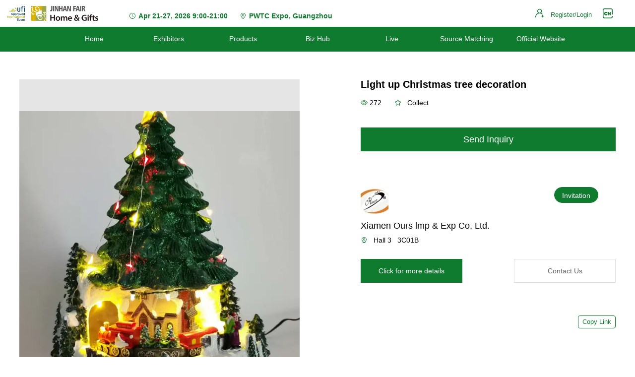

--- FILE ---
content_type: text/html; charset=utf-8
request_url: https://i.jinhanfair.com/en/ed/2d24f40d3af5477f86432c26702b3773
body_size: 10544
content:
<!doctype html>
<html data-n-head-ssr lang="en" dir="ltr" data-n-head="%7B%22lang%22:%7B%22ssr%22:%22en%22%7D,%22dir%22:%7B%22ssr%22:%22ltr%22%7D%7D">
  <head >
    <title>Light up Christmas tree decoration | Jinhan Fair</title><meta data-n-head="ssr" charset="utf-8"><meta data-n-head="ssr" name="viewport" content="width=device-width, initial-scale=1.0, maximum-scale=1.0, user-scalable=no"><meta data-n-head="ssr" property="og:type" content="website"><meta data-n-head="ssr" property="og:site_name" content="Jinhan Fair"><meta data-n-head="ssr" content="telephone=no" name="format-detection"><meta data-n-head="ssr" name="robots" content="index, follow"><meta data-n-head="ssr" name="google-signin-client_id" content="26838982656-522qe9r2sg716r22jhamhsjhei3dfsvg.apps.googleusercontent.com"><meta data-n-head="ssr" name="google-site-verification" content="3IfqQNA801-8cKg8sIYPFpMfZYdJVejASIaf3LJlRYE"><meta data-n-head="ssr" name="keywords" data-hid="keywords" content="Light up Christmas tree decoration"><meta data-n-head="ssr" name="description" data-hid="description" content="Light up Christmas tree decoration with moving train and 8 cheerful Christmas songs brings you a happy Christmas holiday."><link data-n-head="ssr" rel="icon" type="image/x-icon" href="/favicon.ico"><link data-n-head="ssr" rel="dns-prefetch" href="https://www.googletagmanager.com"><link data-n-head="ssr" data-hid="canonical" rel="canonical" href="http://127.0.0.1:9061/en/ed/2d24f40d3af5477f86432c26702b3773"><link data-n-head="ssr" data-hid="alternate-en" rel="alternate" hreflang="en" href="http://127.0.0.1:9061/en/ed/2d24f40d3af5477f86432c26702b3773"><link data-n-head="ssr" data-hid="alternate-zh" rel="alternate" hreflang="zh" href="http://127.0.0.1:9061/cn/ed/2d24f40d3af5477f86432c26702b3773"><link data-n-head="ssr" rel="preload" as="image" href="https://ef-imaster-file.oss-cn-beijing.aliyuncs.com/image-file/1679390146701854.jpeg?x-oss-process=image/resize,m_fill,w_607,h_692/quality,q_90/format,webp"><script data-n-head="ssr" type="application/ld+json">{"@context":"https://schema.org","@type":"TradeShow","name":"Jinhan Fair for Home & Gifts","description":"International exhibition for home decor and gift products","startDate":"2026-04-21","endDate":"2026-04-27","location":{"@type":"Place","name":"China Import and Export Fair Complex","address":"Guangzhou, China"},"offers":{"@type":"Offer","url":"https://i.jinhanfair.com","price":"0","priceCurrency":"USD","availability":"https://schema.org/InStock","validFrom":"2026-01-01"}}</script><script data-n-head="ssr" data-hid="gtm-script">if(!window._gtm_init){window._gtm_init=1;(function(w,n,d,m,e,p){w[d]=(w[d]==1||n[d]=='yes'||n[d]==1||n[m]==1||(w[e]&&w[e][p]&&w[e][p]()))?1:0})(window,navigator,'doNotTrack','msDoNotTrack','external','msTrackingProtectionEnabled');(function(w,d,s,l,x,y){w[x]={};w._gtm_inject=function(i){if(w.doNotTrack||w[x][i])return;w[x][i]=1;w[l]=w[l]||[];w[l].push({'gtm.start':new Date().getTime(),event:'gtm.js'});var f=d.getElementsByTagName(s)[0],j=d.createElement(s);j.async=true;j.src='https://www.googletagmanager.com/gtm.js?id='+i;f.parentNode.insertBefore(j,f);};w[y]('GTM-WBV36XF')})(window,document,'script','dataLayer','_gtm_ids','_gtm_inject')}</script><link rel="stylesheet" href="/_nuxt/css/6e808e7.css"><link rel="stylesheet" href="/_nuxt/css/45fa204.css"><link rel="stylesheet" href="/_nuxt/css/859f439.css"><link rel="stylesheet" href="/_nuxt/css/01a236c.css"><link rel="stylesheet" href="/_nuxt/css/8c5c4be.css"><link rel="stylesheet" href="/_nuxt/css/c51a4f8.css"><link rel="stylesheet" href="/_nuxt/css/cb11a02.css"><link rel="stylesheet" href="/_nuxt/css/2625137.css"><link rel="stylesheet" href="/_nuxt/css/f6d6b12.css">
  </head>
  <body >
    <noscript data-n-head="ssr" data-hid="gtm-noscript" data-pbody="true"><iframe src="https://www.googletagmanager.com/ns.html?id=GTM-WBV36XF&" height="0" width="0" style="display:none;visibility:hidden" title="gtm"></iframe></noscript><div data-server-rendered="true" id="__nuxt"><div id="__layout"><div class="layout-content" data-v-47af6204><div class="base-header" data-v-3dc2fd17 data-v-47af6204><div class="container" data-v-3dc2fd17><div class="head fw fsb ac el-row el-row--flex" style="margin-left:-15px;margin-right:-15px;" data-v-3dc2fd17><div class="pt10 pb10 el-col el-col-24 el-col-xs-20 el-col-md-4" style="padding-left:15px;padding-right:15px;" data-v-3dc2fd17><div class="logo-content h100p" data-v-3dc2fd17><a href="https://www.jinhanfair.com/" onclick="return false" class="image-link-a"><img src="https://ef-imaster-file.oss-cn-beijing.aliyuncs.com/izt_static/PC/baoli/login/logo.png?x-oss-process=image/resize,m_fill,w_358,h_60/quality,q_90/format,webp" alt="logo" class="img-responsive"></a></div></div> <div class="hidden-md-and-up el-col el-col-24 el-col-xs-4 el-col-md-24" style="padding-left:15px;padding-right:15px;" data-v-3dc2fd17><i class="btn-menu el-icon-menu" data-v-3dc2fd17></i></div> <div class="tc font16 bold theme-color pt17 el-col el-col-24 el-col-xs-24 el-col-sm-24 el-col-md-9 el-col-lg-9 el-col-xl-9" style="padding-left:15px;padding-right:15px;" data-v-3dc2fd17><div class="mr20 inline-block tl" data-v-3dc2fd17><!----> <!----></div> <div class="mr20 inline-block tl" data-v-3dc2fd17><div class="mb8 font14" data-v-3dc2fd17><i class="el-icon-time mr5" data-v-3dc2fd17></i>Apr 21-27,  2026 9:00-21:00
                    </div> <!----></div> <div class="inline-block tl" data-v-3dc2fd17><div class="mb8 font14" data-v-3dc2fd17><i class="el-icon-location-outline mr5" data-v-3dc2fd17></i>PWTC Expo, Guangzhou
                    </div> <!----></div></div> <div class="h100p pt10 pb10 flex fe ac el-col el-col-24 el-col-xs-24 el-col-sm-24 el-col-md-11 el-col-lg-11 el-col-xl-11" style="padding-left:15px;padding-right:15px;" data-v-3dc2fd17><div class="personal-panel pl10 pr10 w100p el-row" style="margin-left:-5px;margin-right:-5px;" data-v-f3b50300 data-v-3dc2fd17><div class="user-info flex el-col el-col-24 el-col-xs-24 fe" style="padding-left:5px;padding-right:5px;" data-v-f3b50300><div class="flex ac fw el-row" style="margin-left:-5px;margin-right:-5px;" data-v-f3b50300><div class="col el-col el-col-1.5" style="padding-left:5px;padding-right:5px;" data-v-f3b50300><i class="personal-icon iconfont icon92act_zhucedenglu" data-v-f3b50300></i> <a href="https://i.jinhanfair.com/en/selectIdent" class="login-reg-text" data-v-f3b50300>
                        Register/Login
                    </a></div> <div class="col el-col el-col-1.5" style="padding-left:5px;padding-right:5px;" data-v-f3b50300><a href="https://i.jinhanfair.com/en/ed/2d24f40d3af5477f86432c26702b3773" onclick="return false" data-v-36ea1200 data-v-f3b50300><i class="btn-lang iconfont ml10 pointer iconyuyanqiehuancon" data-v-36ea1200></i></a></div> <div class="col el-col el-col-1.5" style="padding-left:5px;padding-right:5px;" data-v-f3b50300></div></div></div></div></div></div></div></div> <div class="menu" data-v-59c04f34 data-v-47af6204><div class="container hidden-sm-and-down" data-v-59c04f34><ul role="menubar" class="fc el-menu--horizontal el-menu" style="background-color:;" data-v-59c04f34><li role="menuitem" tabindex="-1" class="el-menu-item menu-item" style="color:;border-bottom-color:transparent;background-color:;z-index:1000;" data-v-59c04f34><a href="https://i.jinhanfair.com/en/home" onclick="return false" class="sub-title flex fc ac" data-v-59c04f34>
                        Home
                    </a></li><li role="menuitem" tabindex="-1" class="el-menu-item menu-item" style="color:;border-bottom-color:transparent;background-color:;z-index:1000;" data-v-59c04f34><a href="https://i.jinhanfair.com/en/merchant" onclick="return false" class="sub-title flex fc ac" data-v-59c04f34>
                        Exhibitors
                    </a></li><li role="menuitem" tabindex="-1" class="el-menu-item menu-item" style="color:;border-bottom-color:transparent;background-color:;z-index:1000;" data-v-59c04f34><a href="https://i.jinhanfair.com/en/exhibits" onclick="return false" class="sub-title flex fc ac" data-v-59c04f34>
                        Products
                    </a></li><li role="menuitem" tabindex="-1" class="el-menu-item menu-item" style="color:;border-bottom-color:transparent;background-color:;z-index:1000;" data-v-59c04f34><a href="https://i.jinhanfair.com/en/findOpportunity" onclick="return false" class="sub-title flex fc ac" data-v-59c04f34>
                        Biz Hub
                    </a></li><li role="menuitem" tabindex="-1" class="el-menu-item menu-item" style="color:;border-bottom-color:transparent;background-color:;z-index:1000;" data-v-59c04f34><a href="https://i.jinhanfair.com/en/live" onclick="return false" class="sub-title flex fc ac" data-v-59c04f34>
                        Live
                    </a></li><li role="menuitem" tabindex="-1" class="el-menu-item menu-item" style="color:;border-bottom-color:transparent;background-color:;z-index:1000;" data-v-59c04f34><a href="https://i.jinhanfair.com/en/purchase" onclick="return false" class="sub-title flex fc ac" data-v-59c04f34>
                        Source Matching
                    </a></li><li role="menuitem" tabindex="-1" class="el-menu-item menu-item" style="color:;border-bottom-color:transparent;background-color:;z-index:1000;" data-v-59c04f34><a href="https://www.jinhanfair.com/" target="_blank" class="sub-title flex fc ac" data-v-59c04f34>
                        Official Website
                    </a></li></ul></div> <div tabindex="-1" class="el-drawer__wrapper" style="display:none;" data-v-59c04f34><div role="document" tabindex="-1" class="el-drawer__container"><div aria-modal="true" aria-labelledby="el-drawer__title" aria-label="" role="dialog" tabindex="-1" class="el-drawer ltr menu-drawer" style="width:50%;"><!----><!----></div></div></div></div> <div data-v-1eaf4363 data-v-47af6204><div class="v-exhibits-detail-page" data-v-1eaf4363><div class="v-exhibits-header" data-v-1eaf4363><div class="v-detail" data-v-4260fb3b data-v-1eaf4363><div class="el-image" style="height:0;width:0;display:block;" data-v-4260fb3b><div class="el-image__placeholder"></div><!----></div> <div class="v-exhibits-detail flex fsb" data-v-4260fb3b><div class="v-detail-left" data-v-4260fb3b><div id="canvasWrap" style="position: relative" data-v-4260fb3b><div class="img-box v-img pointer v--video-img" data-v-4260fb3b><div class="magnifier-box pic-zoom-box" data-v-5b5e613e data-v-4260fb3b><img src="https://ef-imaster-file.oss-cn-beijing.aliyuncs.com/image-file/1679390146701854.jpeg?x-oss-process=image/resize,m_fill,w_800,h_800/quality,q_90/format,webp" style="display:;" data-v-5b5e613e> <div class="mouse-cover" data-v-5b5e613e></div> <!----></div> <!----> <div class="image-view" data-v-4260fb3b><span class="el-icon-search" data-v-4260fb3b></span></div></div> <div class="v-swiper-box v-swiper vSwiperBox_ed_c" data-v-1c25619b data-v-4260fb3b><!----></div></div></div> <div class="v-detail-right" data-v-4260fb3b><div class="v-detail-product" data-v-4260fb3b><div class="v-product-head" data-v-4260fb3b><!----> <!----> <div class="head" data-v-4260fb3b><div class="title ellipsis-3" data-v-4260fb3b>Light up Christmas tree decoration
                        </div> <!----> <div class="v-clearfix v-tool-block flex" data-v-4260fb3b><div class="v-pointer" data-v-4260fb3b><span class="el-icon-view theme-icon-primary-color" data-v-4260fb3b></span> <span data-v-4260fb3b>272</span></div> <div class="v-pointer" data-v-4260fb3b><span class="iconfont theme-icon-primary-color iconshoucang" data-v-4260fb3b></span> <span data-v-4260fb3b>Collect</span></div></div></div></div> <div class="v-product-order" data-v-4260fb3b><button type="button" class="el-button v-product-order-btn el-button--primary" data-v-4260fb3b><!----><!----><span>Send Inquiry
                    </span></button></div></div> <div class="v-detail-actor" data-v-4260fb3b><div class="v-company v-clearfix" data-v-4260fb3b><div class="v-clearfix v-company-head flex" style="position:relative;" data-v-4260fb3b><span class="v-c-media el-avatar el-avatar--circle" style="height:56px;width:56px;line-height:56px;" data-v-4260fb3b><img src="https://ef-imaster-file.oss-cn-beijing.aliyuncs.com/image-file/IMG_20230323_144630.jpg?x-oss-process=image/resize,m_fill,w_56,h_56/quality,q_90/format,webp" style="object-fit:cover;"></span> <button type="button" class="el-button invite-btn el-button--primary el-button--small is-round" style="position:absolute;right:0;top:0;" data-v-4260fb3b><!----><!----><span>Invitation
                            </span></button></div> <div class="v-company-info" data-v-4260fb3b><div class="name" data-v-4260fb3b>Xiamen Ours lmp &amp; Exp Co, Ltd.</div> <div class="info" data-v-4260fb3b><i class="theme-icon-primary-color el-icon-location-information" data-v-4260fb3b></i> <span data-v-4260fb3b>Hall 3</span> <span data-v-4260fb3b>3C01B</span></div></div> <div class="v-c-btns flex fsb" data-v-4260fb3b><button type="button" class="el-button v-c-btn no-radius el-button--primary" data-v-4260fb3b><!----><!----><span><a href="https://i.jinhanfair.com/en/md/2c08849913ee40f8added4a4d05d346b" onclick="return false" style="display:inline-block;color:#fff;" data-v-4260fb3b>
                                    Click for more details
                                </a></span></button> <button type="button" class="el-button v-c-btn no-radius el-button--default" data-v-4260fb3b><!----><!----><span>Contact Us
                            </span></button></div></div></div> <div class="v-share text-right" data-v-4260fb3b><!----><!----><!----></div> <!----></div> <!----></div></div></div> <div class="v-exhibits-content" data-v-1eaf4363><div class="v-exhibits-base-info" data-v-1eaf4363><div class="baseInfo-title" data-v-1eaf4363>Basic information</div> <div class="el-row" style="margin-left:-15px;margin-right:-15px;" data-v-1eaf4363><!----><!----> <div class="detail-questionTag el-col el-col-12" style="padding-left:15px;padding-right:15px;" data-v-1eaf4363><span data-v-1eaf4363>Material of Prodcuts：</span> <label class="theme-label" data-v-1eaf4363>Colophony</label><label class="theme-label" data-v-1eaf4363>Plastic</label></div><div class="detail-questionTag el-col el-col-12" style="padding-left:15px;padding-right:15px;" data-v-1eaf4363><span data-v-1eaf4363>Popular Elements：</span> <label class="theme-label" data-v-1eaf4363>ECO</label></div><div class="detail-questionTag el-col el-col-12" style="padding-left:15px;padding-right:15px;" data-v-1eaf4363><span data-v-1eaf4363>Product Category：</span> <label class="theme-label" data-v-1eaf4363>Articles for Christmas and advent</label></div><div class="detail-questionTag el-col el-col-12" style="padding-left:15px;padding-right:15px;" data-v-1eaf4363><span data-v-1eaf4363>Minimum Order Quantity：</span> <label class="theme-label" data-v-1eaf4363>Below 100 Pieces</label></div><div class="detail-questionTag el-col el-col-12" style="padding-left:15px;padding-right:15px;" data-v-1eaf4363><span data-v-1eaf4363>Pack &amp; Delivery：</span> <label class="theme-label" data-v-1eaf4363>Pack in pallets</label></div><div class="detail-questionTag el-col el-col-12" style="padding-left:15px;padding-right:15px;" data-v-1eaf4363><span data-v-1eaf4363>Product Certification：</span> <label class="theme-label" data-v-1eaf4363>CE</label><label class="theme-label" data-v-1eaf4363>REACH</label><label class="theme-label" data-v-1eaf4363>RoHS</label><!----></div></div></div> <div class="v-exhibits-base-info" data-v-1eaf4363><div class="baseInfo-title" data-v-1eaf4363>Exhibit details</div> <div class="p" data-v-1eaf4363>Light up Christmas tree decoration with moving train and 8 cheerful Christmas songs brings you a happy Christmas holiday.</div></div></div> <!----> <!----> <div data-v-1eaf4363><div class="el-dialog__wrapper" style="display:none;"><div role="dialog" aria-modal="true" aria-label="Employee List" class="el-dialog chat-dialog-with-exhibitor" style="margin-top:15vh;"><div class="el-dialog__header"><span class="el-dialog__title">Employee List</span><button type="button" aria-label="Close" class="el-dialog__headerbtn"><i class="el-dialog__close el-icon el-icon-close"></i></button></div><!----><!----></div></div></div> <div class="el-dialog__wrapper" style="display:none;" data-v-1eaf4363><div role="dialog" aria-modal="true" aria-label="dialog" class="el-dialog chat-dialog-with-employee-tim" style="margin-top:5vh;width:800px;"><div class="el-dialog__header"><div></div><button type="button" aria-label="Close" class="el-dialog__headerbtn"><i class="el-dialog__close el-icon el-icon-close"></i></button></div><!----><!----></div></div> <div id="" class="el-dialog__wrapper" style="display:none;" data-v-1eaf4363><div role="dialog" aria-modal="true" aria-label="dialog" class="el-dialog window-dialog" style="margin-top:15vh;width:700px;"><div class="el-dialog__header"><div class="title">Send Inquiry</div> <div class="subTitle">Exhibitors will receive your intended order and contact you soon.
        </div><button type="button" aria-label="Close" class="el-dialog__headerbtn"><i class="el-dialog__close el-icon el-icon-close"></i></button></div><!----><div class="el-dialog__footer"><button type="button" class="el-button el-button--default el-button--mini"><!----><!----><span>Cancel
        </span></button> <button type="button" class="el-button el-button--primary el-button--mini"><!----><!----><span>Confirm
        </span></button></div></div></div></div> <div class="productTipsDialog" data-v-1eaf4363><!----></div></div> <!----> <div id="drag" class="drag" style="display:none;" data-v-47af6204><div class="chat-media"><!----> <!----> <!----> <video id="localVideo" autoplay="autoplay" muted="muted" playsinline="" class="remoteVideo" style="display:none;"></video> <video id="remoteVideo" autoplay="autoplay" playsinline="" class="localVideo" style="display:none;"></video> <div class="micro-section" style="display:none;"><i class="chat iconfont iconaudio"></i> <!----></div> <i class="chat iconfont iconCall" style="display:none;"></i> <div class="camera-section" style="display:none;"><i class="chat iconfont iconvideo"></i> <!----></div> <div class="sound-section" style="display:none;"><i class="chat iconfont iconsound-filling"></i> <!----></div> <i class="chat iconfont iconswitch" style="display:none;"></i> <i class="chat iconfont iconswitch-camera-" style="display:none;"></i></div></div> <div class="el-dialog__wrapper" style="display:none;" data-v-47af6204><div role="dialog" aria-modal="true" aria-label="dialog" class="el-dialog chat-dialog-with-employee" style="margin-top:15vh;"><div class="el-dialog__header"><div><img src="/_nuxt/img/actor.3a32ddb.png" class="chat-title__avatar"> <span class="chat-title__name"></span> <span class="chat-title__name"></span> <button type="button" class="el-dialog__headerbtn"><i class="el-dialog__close el-icon el-icon-close"></i></button> <!----></div><button type="button" aria-label="Close" class="el-dialog__headerbtn"><i class="el-dialog__close el-icon el-icon-close"></i></button></div><!----><!----></div></div> <div class="download-open-app" data-v-12d415e8 data-v-47af6204><!----></div> <!----></div></div></div><script>window.__NUXT__=(function(a,b,c,d,e,f,g,h,i,j,k,l,m,n,o,p,q,r,s,t,u,v,w,x,y,z,A,B,C,D,E,F,G,H,I,J,K,L,M,N,O,P,Q,R,S,T,U,V,W,X,Y,Z,_,$,aa,ab){return {layout:"content",data:[{firstImg:[v],viewList:[v],swiperOption:{list:[v],slidesPerView:G,active:e},longImage:[],dialogVisibleEd:b,dialogTypeEd:h,headLink:[{rel:"preload",as:"image",href:"https:\u002F\u002Fef-imaster-file.oss-cn-beijing.aliyuncs.com\u002Fimage-file\u002F1679390146701854.jpeg?x-oss-process=image\u002Fresize,m_fill,w_607,h_692\u002Fquality,q_90\u002Fformat,webp"}]}],fetch:{},error:a,state:{calculation:{validCodeStatus:{validateCode:b}},chat:{userInfo:{},ext:{},receivingUser:c,isChatConnecting:c,conversationList:[],curUserInfo:{},sendingUser:c,allChatData:{},chatMsgList:[],userList:[],onLine:b,touristService:a,receiver:{},canLoadMore:{},exhibitorDialogVisible:b,chatEmployeeList:[],chatDialogVisible:b,onlineServices:[],newMessageComing:b,needScrollToBottom:d,showTranslationForm:b,translationTxt:c,imRole:c,fetchImMsgStatus:b,mediaChatVisible:b,streamType:c,isCallerWaiting:b,onRinging:b,contact:c},details:{merchantDetails:{},exhibitsDetails:{requireRegisterVisitor:b,requireAddContactPerson:b,id:"2d24f40d3af5477f86432c26702b3773",autoId:2110621,exhibitionId:f,projectId:"6c9cb253abaf404ea208bd4c19c6b073",productName:w,productEnName:w,iconUrl:v,videoUrl:c,previewImageUrl:a,pageView:272,uniqueVisitor:79,productIntro:x,productEnIntro:x,productIdentification:a,productIdentificationEn:a,customizationServices:a,spotTrading:a,minOrderQuantity:a,exhibitorId:"2c08849913ee40f8added4a4d05d346b",exhibitorName:H,exhibitorEnName:H,logoImage:"https:\u002F\u002Fef-imaster-file.oss-cn-beijing.aliyuncs.com\u002Fimage-file\u002FIMG_20230323_144630.jpg",exhibitionFloor:"3号馆",exhibitionBoothPart:"Hall 3",exhibitionBoothNumber:"3C01B",tagName:[i,k,l,m,n,o,p,q,r,s],recommend:b,piiic:c,scope:e,webUrl:a,details:[{keyword:"productEnIntro",showType:I,showValue:{title:"展品英文描述",content:x}},{keyword:"pdtBrand",showType:I,showValue:{title:"Product Brand",content:c}}],liveState:a,liveId:c,live:a,productNo:"HA 9161",productSize:"12 inches",price:"US$8-15.00\u002Fpc",pdtJoinMod:a,sort:a,province:a,city:a,contactPerson:a,contactTel:a,fileUrl:a,verifyState:"ONLINE",sequence:a,questionList:[{id:F,exhibitionId:f,sequence:4,name:J,enName:J,aliasName:K,aliasEnName:K,description:c,answerList:[{id:"20200530001222baoliqiuji",questionId:F,exhibitionId:f,parentAnswerId:a,sequence:g,name:i,enName:i,aliasName:i,aliasEnName:i,leaf:d,subAnswerList:[],answerList:a,productNum:a},{id:"20200530001235baoliqiuji",questionId:F,exhibitionId:f,parentAnswerId:a,sequence:14,name:k,enName:k,aliasName:k,aliasEnName:k,leaf:d,subAnswerList:[],answerList:a,productNum:a}],selectedType:a,productNum:a},{id:L,exhibitionId:f,sequence:M,name:y,enName:y,aliasName:y,aliasEnName:y,description:c,answerList:[{id:"20200530002241baoliqiuji",questionId:L,exhibitionId:f,parentAnswerId:a,sequence:z,name:l,enName:l,aliasName:l,aliasEnName:l,leaf:d,subAnswerList:[],answerList:a,productNum:a}],selectedType:a,productNum:a},{id:N,exhibitionId:f,sequence:g,name:A,enName:A,aliasName:A,aliasEnName:A,description:c,answerList:[{id:"20200540000150baoliqiuji",questionId:N,exhibitionId:f,parentAnswerId:"20200540000021baoliqiuji",sequence:t,name:m,enName:m,aliasName:m,aliasEnName:m,leaf:d,subAnswerList:[],answerList:a,productNum:a}],selectedType:a,productNum:a},{id:O,exhibitionId:f,sequence:t,name:B,enName:B,aliasName:B,aliasEnName:B,description:c,answerList:[{id:"20200540000210baoliqiuji",questionId:O,exhibitionId:f,parentAnswerId:a,sequence:g,name:n,enName:n,aliasName:n,aliasEnName:n,leaf:d,subAnswerList:[],answerList:a,productNum:a}],selectedType:a,productNum:a},{id:P,exhibitionId:f,sequence:G,name:C,enName:C,aliasName:C,aliasEnName:C,description:a,answerList:[{id:"2022baoliqiuji73",questionId:P,exhibitionId:f,parentAnswerId:a,sequence:t,name:o,enName:o,aliasName:o,aliasEnName:o,leaf:d,subAnswerList:[],answerList:a,productNum:a}],selectedType:a,productNum:a},{id:u,exhibitionId:f,sequence:Q,name:D,enName:D,aliasName:D,aliasEnName:D,description:a,answerList:[{id:"2022baoliqiuji81",questionId:u,exhibitionId:f,parentAnswerId:a,sequence:g,name:p,enName:p,aliasName:p,aliasEnName:p,leaf:d,subAnswerList:[],answerList:a,productNum:a},{id:"2022baoliqiuji810",questionId:u,exhibitionId:f,parentAnswerId:a,sequence:R,name:q,enName:q,aliasName:q,aliasEnName:q,leaf:d,subAnswerList:[],answerList:a,productNum:a},{id:"2022baoliqiuji82",questionId:u,exhibitionId:f,parentAnswerId:a,sequence:z,name:r,enName:r,aliasName:r,aliasEnName:r,leaf:d,subAnswerList:[],answerList:a,productNum:a},{id:"2022baoliqiuji83",questionId:u,exhibitionId:f,parentAnswerId:a,sequence:t,name:s,enName:s,aliasName:s,aliasEnName:s,leaf:d,subAnswerList:[],answerList:a,productNum:a}],selectedType:a,productNum:a}],collectionId:a,collected:b,productList:[],pdtKey:i,pdtBrand:c,pdtEnBrand:a,invite:b,currentExhibition:b,productSizeEn:a,productNoEn:a,haveDraft:b,draftInfo:a},merchantDetailsExhibitsList:[],merchantDetailsExhibitsQuantity:e,merchantDetailsExhibitsTags:[],exhibitorDetailQuery:{pageNum:g,pageRows:E,total:e}},exhibits:{questionList:[]},findOpportunity:{dataList:[],dataQuery:{pageNum:g,pageRows:R},total:e},home:{topBannerList:[],carouselArr:[],floorSwiperList:[],kanbanList:[],advBannerList:[],likesList:[],newsList:[],recordsList:[],recordsRecommendList:[],sponsorList:[],recomendExhibitorsData:[],homeHotExibits:[],homeHotIndustryList:[],homeSubExhibitionList:[],purchaseDataList:[],purchaseData:[],query:{showType:"ACTOR_LIST",pageNum:g,pageRows:16}},live:{dataQuery:{liveParty:g,liveType:z,activityType:[],orderDesc:e,keyWord:c,liveEndTime:c,liveStartTime:c,pageRows:E},detailsQuery:{id:c,pageNum:g,pageRows:E,total:e},exhibitionLiveList:[],ePageNum:g,eTotal:e,sponsorLiveList:[],sPageNum:g,sTotal:e,liveName:c,liveSponsorName:c,danmuData:[],activityList:[],liveDetail:{},swiperOption:{list:[]},liveProductList:{list:[]},productList:[],firstImgList:[],dialogVisible:b,dialogType:t},login:{loginType:"email",loginAccount:c},meetingList:{meetingList:[]},merchant:{tagIds:c,newType:[],listQuery:{pageNum:g,total:e,searchKeywords:c,pageRows:e,questionList:[],showType:c,exhibitorSort:c},keyWordQuery:{pageNum:g,pageRows:Q,total:e},exhibitorDetailQuery:{pageNum:g,pageRows:E,total:e},keywordList:[],questionSite:{},invisibleNum:e,firstImgList:[],exhibitorList:[],productList:[],personList:[]},permission:{menuList:[{label:"Home",path:"\u002Fhome",type:j,buriedEvent:c,source:c,code:"001035001"},{label:"Exhibitors",path:"\u002Fmerchant",type:j,buriedEvent:S,actorHide:d,source:T,code:"001035002"},{label:"Products",path:"\u002Fexhibits",type:j,buriedEvent:U,actorHide:d,source:"product",code:"001035003"},{label:"Biz Hub",path:"\u002FfindOpportunity",type:j,buriedEvent:V,source:"find-opportunity",code:"001035005"},{label:"Live",path:"\u002Flive",type:j,buriedEvent:W,source:"live",code:"001035006"},{label:"Source Matching",path:"\u002Fpurchase",type:j,buriedEvent:c,source:"purchase",code:c},{label:"Official Website",type:"link",url:"https:\u002F\u002Fwww.jinhanfair.com\u002F",buriedEvent:X,source:"aboutus",code:c}]},settings:{showMenu:b,client:{},clientWidth:1920,theme:"t2",tdk:{title:w,meta:[{name:Y,hid:Y,content:w},{name:Z,hid:Z,content:x}]},appDownloadUrl:"http:\u002F\u002Fzhxt.eastfair.com\u002F79889646785",openIosScheme:"iexhibitionjinrong:\u002F\u002Fopen",openAndroidScheme:"iexhibitionjinrongzhan:\u002F\u002Feastfair",actorSeachList:[{img:"https:\u002F\u002Fef-imaster-file.oss-cn-beijing.aliyuncs.com\u002Fizt_static\u002FPC\u002Fbaoli\u002Fadvertisement\u002F2apSeach_cn.png",imgEn:"https:\u002F\u002Fef-imaster-file.oss-cn-beijing.aliyuncs.com\u002Fizt_static\u002FPC\u002Fbaoli\u002Fadvertisement\u002F1apSeach_en.png",name:"搜索1",type:T,id:c}],showAnnouncementForActor:b,noVisitorTodo:b,showAnnouncemenIdentityAuth:b,showAnnouncementInChina:b,showAnnouncementForFloatingBar:b,showAnnouncementForFloatingBarGoogle:b,closeChinaRegistration:b,config:{onlayReg:b,onlayReg2:b,thirdPartyLogin:d,facebookLogin:b,announcementForOverAll:b,announcementForActor:b,isTIM:d,announcementForPageFinish:d},webIMConfig:{xmppURL:"https:\u002F\u002Fim-api-v2.easemob.com\u002Fws",apiURL:"https:\u002F\u002Fa1.easemob.com",appkey:"1181180720177021#imaster",Host:"easemob.com",https:b,isHttpDNS:d,isMultiLoginSessions:d,isWindowSDK:b,isSandBox:b,isDebug:b,showMedia:d,isStropheLog:b,autoReconnectNumMax:M,autoReconnectInterval:z,isWebRTC:d,i18n:"us",isAutoLogin:d,p2pMessageCacheSize:500,delivery:d,groupMessageCacheSize:200,loglevel:"ERROR",enableLocalStorage:d,chatFetchCount:20,translate:b}},socket:{sockets:h,notification:h,MESSAGE_PANEL_INFO:{customerConfirm:e,customerUnConfirm:e,newIntentionOrder:e,newMeeting:e,total:e,newMessage:b},IM_MESSAGE_INFO:{}},source:{sourceUrl:c,fromUrl:c,invitationSource:{},shareSource:c,fromRouteList:["lang-home","lang-selectIdent","lang-login","lang-merchant","lang-exhibits","lang-live","lang-findOpportunity","lang-overseasRegistration","lang-purchaseMeeting","lang-purchase"]},tim:{isLogin:b,isSDKReady:b,chatDialogVisible:b,currentTime:1767591813319,currentUserProfile:{},userInfo:{},customerServiceInfo:a,currentConversation:{},currentMessageList:[],nextReqMessageID:c,isCompleted:b,conversationList:[],audioCall:b,isShowConversationList:b,selectedMessageList:[],relayType:g,mergerMessageList:[],mergerMessage:{},relayMessage:{},selectMessage:b,message:h,callingInfo:{memberList:[],type:"C2C"},videoRoom:e,isBusy:b},user:{isLogin:b,token:_,resToken:c,visitorToken:_,userId:c,userInfo:h,configSwitch:h,userStatus:"UNREGISTERED_APPROVE",loginAccount:c,name:c,avatar:c,roles:[],permission:["Homepagesuspension_Exhibitors_Click","Homepagesuspension_visitor_Click","Homepagesuspension_OnlineService_Click",S,U,V,W,X,"Hometop_navigation_signUp_Click","Hometop_navigation_workbench_Click","new_homebanner_click","homeCarousel_video_playbutton_Click","homehotpictures_Exhibits_click","homeexhibitor_live_detailsbutton_click","homelike_Exhibit_details_click","homeFeatured_Exhibitor_details_click","homeHost_live_livedetails_click",$,aa,"exhibitorsProfile_click","exhibitorsList_imBtn_click",aa,$,"exhibitordetails_register_nowseemore_click","exhibitordetails_invite_exhibitorsseemore_click","exhibitordetails_view","exhibitsProfile_view","exhibitsProfile_favoriteBtn_click","exhibitsProfile_inviteBtn_click","exhibitsProfile_imBtn_click","exhibitsProfile_click","exhibitdetails_view","exhibitdetails_inviteBtn_click","exhibitdetails_favoriteBtn_click","exhibitdetails_imBtn_click","exhibitdetails_placeanorderbutton_click","businesscirclelist_view","businesscirclelist_comment_click","businesscirclelist_fabulous_click","livebroadcastdetails_click","livebroadcastdetails_view","livebroadcastdetails_exhibits_click","livebroadcastdetails_exchangecardsnbutton_click","loginPage_view","loginPage_facebook_click","loginPage_linying_click","loginPage_google_click","loginPage_registerunder_email_login_click","loginPage_registerunder_mobile_login_click","loginPage_verification_click","loginPage_signin_click","loginPage_privacyPolicy_click","loginPage_switchLanguage_click","loginPage_backBtn_click","loginPage_forgetPassword","forgetPasswordPage_view","findPassword_ok_click","mobileregistration_view","mobileregistration_backtohome_click","mobileregistration_OnlineService_click","mobileregistration_continue_click","Createanaccount_view","Emailaccountcreation_backtohome_click","Emailaccountcreation_OnlineService_click","Emailaccountcreation_Signinnow_click","Emailaccountcreation_Slidingverification_click","Emailaccountcreation_continue_click","Emailpasswordpage_view","Emailpasswordpage_backtohome_click","Emailpasswordpage_Laststep_click","Emailpasswordpage_continue_click","Emailconfirmationpage_view","Emailconfirmationpage_Resend_click","Emailconfirmationpage_OnlineService_click","firstInfo_view","secondInfo_view","firstInfo_saveBtn_click","secondInfo_saveBtn_click","questionPage_view","questionPage_nextBtn_click","questionPage_Laststep_click","questionPage_Submit_click","Selectidentitypage_view","Selectidentitypage_exhibition_click","Selectidentitypage_visitor_click","Registrationcompletedpage_view","Registrationcompletedpage_Enterthehomepage_click","workbenchpage_homepage_click","workbenchpage_DataKanban_click","workbenchpage_information_click","workbenchpage_questionnaire_click","Browsinghistory_view","Browsinghistory_ExhibitorIM_click","Browsinghistory_ExhibitorInvitation_click","Browsinghistory_Exhibitordetails_click","Browsinghistory_ExhibitsIM_click","Browsinghistory_ExhibitsInvitation_click","Browsinghistory_Exhibitsodetails_click","Collectionrecordpage_view","Collectionrecordpage_Exhibitordetails_click","Collectionrecordpage_Exhibitsodetails_click","Collectionrecordpage_ExhibitsInvitation_click","Collectionrecordpage_ExhibitorInvitation_click","Collectionrecordpage_ExhibitsIM_click","Collectionrecordpage_ExhibitorIM_click","chat_IM_click","im_list_view","workbenchpage_Advertisingspace_click","workbenchpage_OnlineService_click","Invitationpagepage_view","Invitationpagepage_Tobeconfirmed_click","Invitationpagepage_econfirmed_click","Invitationpagepage_All_click","Invitationpagepage_confirmbutton_click","Invitationpagepage_VISITOR_confirmbutton_click","Invitationpagepage_ExhibitorIM_click","Invitationpagepage_Exhibitordetails_click","Invitationpagepage_visitordetails_click","Invitationpagepage_Assignstaff_click","Invitationpagepage_visitorIM_click","Intentionorderpage_view","Intentionorderpage_delete_click","Intentionorderpage_details_click","Intentionorderpage_ExhibitorIM_click","Intentionorderpage_visitorIM_click","Intentionorderpage_Assignstaff_click","Intentionorderpage_tagging_click","Releaserequirements_view","Releaserequirements_confirm_click","staffManagementList_view","staffManagementList_addStaffBtn_click","staffManagementList_editStaffBtn_click","staffManagementList_unbindStaffBtn_click","productsList_view","productsList_addProducts","Hotspotmappage_view","EmailRegisterAccountcreation_continue_click","MobileRegisterAccountcreation_continue_click","MobileRegisterpage_0_Laststep_click","Googleregistrationpage_Submitbutton_click","releasepicture_click","Pairing_meetingpicture_click","Find_exhibitorspicture_click","visitorPurchase_form_Submit_button_click","Procurement_meeting_Registration_button_click","Procurement_meeting_form_Submit_button_click"],curRoute:"\u002Fed\u002F2d24f40d3af5477f86432c26702b3773",locale:"en",ident:"t",identMap:{t:ab,v:ab,a:"ACTOR"},inviteType:c,mainLoading:b,answerExhibitionWay:b}},serverRendered:d,routePath:"\u002Fen\u002Fed\u002F2d24f40d3af5477f86432c26702b3773",config:{_app:{basePath:"\u002F",assetsPath:"\u002F_nuxt\u002F",cdnURL:a}}}}(null,false,"",true,0,"3b1321fd37214587a9acc22788eb2c74",1,void 0,"Colophony","route","Plastic","ECO","Articles for Christmas and advent","Below 100 Pieces","Pack in pallets","CE","REACH","RoHS","UL",3,"2022baoliqiuji8","https:\u002F\u002Fef-imaster-file.oss-cn-beijing.aliyuncs.com\u002Fimage-file\u002F1679390146701854.jpeg","Light up Christmas tree decoration","Light up Christmas tree decoration with moving train and 8 cheerful Christmas songs brings you a happy Christmas holiday.","Popular Elements",2,"Product Category","Minimum Order Quantity","Pack & Delivery","Product Certification",12,"2020baoliqiuji",7,"Xiamen Ours lmp & Exp Co, Ltd.","detailsPage","Material of Prodcuts?","Material of Prodcuts","2021baoliqiuji",5,"2011baoliqiuji","2013baoliqiuji","2022baoliqiuji7",8,10,"Hometop_navigation_findExhibitor_Click","actor","Hometop_navigation_findExhibits_Click","Hometop_navigation_business_Click","Hometop_navigation_live_Click","Hometop_navigation_aboutUs_Click","keywords","description","GW1yXNm1dXScd12i7KwdZ+zEAna+am6xpiBNfXBabe7GqTTtK0xlBOZ\u002FbJUKrMMzRBDcfCAP4ykjB93BnvPDt66JloLwAZrgkjd+HkexP5kwT1sHSE+h\u002FXs6mKebIUL+8\u002Flzo80KxYaPNqn7kEkK\u002Fx8+bnM45FlaxrF\u002FnIBJgEQTW70iJmGUYshy\u002FTD1lpQDSyhVk4MgMTS2lZwV3UjQDHzhxLGBP9tOeJdS6oZ4RYKXIeoSHtEZefeF\u002F0Ne5PpFdZjPGeTCeSLhi0QVNZ+70jSDR0ZiOfQJ5NTNtnT9EOJMGGPZkoevYDS\u002FWd1LcvI5xPT8hle8hE3TgEdYGc2Z+P4TQ3pEta1RRke+boQK\u002FqNYu1LJkzJtNYIDRsf1bshJFAf5AxjrLvNiDx1pKcwNfgT1w5M\u002FDvv5yMKwTbI5yGQ=","exhibitorsList_favoriteBtn_click","exhibitsList_inviteBtn_click","VISITOR"));</script><script src="/_nuxt/js/runtime.1767087214131.js" defer></script><script src="/_nuxt/js/pages/_lang/ed/_id/01e7b97c.1767087214131.js" defer></script><script src="/_nuxt/js/commons/app/253ae210.1767087214131.js" defer></script><script src="/_nuxt/js/commons/app/64d248ce.1767087214131.js" defer></script><script src="/_nuxt/js/commons/app/d939e436.1767087214131.js" defer></script><script src="/_nuxt/js/commons/app/93acefaf.1767087214131.js" defer></script><script src="/_nuxt/js/commons/app/f9ca8911.1767087214131.js" defer></script><script src="/_nuxt/js/commons/app/fdc6512a.1767087214131.js" defer></script><script src="/_nuxt/js/commons/app/90405b64.1767087214131.js" defer></script><script src="/_nuxt/js/vendors/app/253ae210.1767087214131.js" defer></script><script src="/_nuxt/js/vendors/app/babe7803.1767087214131.js" defer></script><script src="/_nuxt/js/vendors/app/bc857e35.1767087214131.js" defer></script><script src="/_nuxt/js/vendors/app/59f3426a.1767087214131.js" defer></script><script src="/_nuxt/js/vendors/app/7e04db57.1767087214131.js" defer></script><script src="/_nuxt/js/vendors/app/9ad0f35b.1767087214131.js" defer></script><script src="/_nuxt/js/vendors/app/fb66671e.1767087214131.js" defer></script><script src="/_nuxt/js/vendors/app/fe785c75.1767087214131.js" defer></script><script src="/_nuxt/js/vendors/app/e621aa6d.1767087214131.js" defer></script><script src="/_nuxt/js/vendors/app/70aabc29.1767087214131.js" defer></script><script src="/_nuxt/js/vendors/app/3c6053a0.1767087214131.js" defer></script><script src="/_nuxt/js/vendors/app/50e421d5.1767087214131.js" defer></script><script src="/_nuxt/js/vendors/app/4b562722.1767087214131.js" defer></script><script src="/_nuxt/js/vendors/app/724d3aa1.1767087214131.js" defer></script><script src="/_nuxt/js/vendors/app/399b027d.1767087214131.js" defer></script><script src="/_nuxt/js/vendors/app/8a7b4606.1767087214131.js" defer></script><script src="/_nuxt/js/vendors/app/e258e298.1767087214131.js" defer></script><script src="/_nuxt/js/vendors/app/13aac730.1767087214131.js" defer></script><script src="/_nuxt/js/vendors/app/8eeb4602.1767087214131.js" defer></script><script src="/_nuxt/js/vendors/app/15f0789d.1767087214131.js" defer></script><script src="/_nuxt/js/vendors/app/b58f7129.1767087214131.js" defer></script><script src="/_nuxt/js/vendors/app/1c3a2c3f.1767087214131.js" defer></script><script src="/_nuxt/js/vendors/app/38db09f1.1767087214131.js" defer></script><script src="/_nuxt/js/vendors/app/29ad4794.1767087214131.js" defer></script><script src="/_nuxt/js/vendors/app/a1e31d24.1767087214131.js" defer></script><script src="/_nuxt/js/vendors/app/3f08aa99.1767087214131.js" defer></script><script src="/_nuxt/js/vendors/app/5dab3e34.1767087214131.js" defer></script><script src="/_nuxt/js/vendors/app/0605657e.1767087214131.js" defer></script><script src="/_nuxt/js/vendors/app/191cd432.1767087214131.js" defer></script><script src="/_nuxt/js/vendors/app/b8dee526.1767087214131.js" defer></script><script src="/_nuxt/js/app/f69643ec.1767087214131.js" defer></script><script src="/_nuxt/js/app/01e7b97c.1767087214131.js" defer></script><script src="/_nuxt/js/app/ace8d463.1767087214131.js" defer></script><script src="/_nuxt/js/app/01d99f6b.1767087214131.js" defer></script><script src="/_nuxt/js/app/71be4d14.1767087214131.js" defer></script><script src="/_nuxt/js/app/4c0201b9.1767087214131.js" defer></script><script src="/_nuxt/js/app/bfc83169.1767087214131.js" defer></script><script src="/_nuxt/js/app/30ccc425.1767087214131.js" defer></script><script src="/_nuxt/js/app/0a314934.1767087214131.js" defer></script><script data-n-head="ssr" type="text/javascript" src="https://ef-imaster-file.oss-cn-beijing.aliyuncs.com/izt_static/PC/baoli/google_tag_manage.js" async defer data-body="true"></script><script data-n-head="ssr" type="text/javascript" async src="https://platform.linkedin.com/in.js" defer data-body="true">api_key: 86hmwf08usc51m authorize: true</script><script data-n-head="ssr" type="text/javascript" src="https://ef-imaster-file.oss-cn-beijing.aliyuncs.com/izt_static/PC/source/js/dataFinder.js" defer data-body="true"></script><script data-n-head="ssr" async src="https://sf1-scmcdn-tos.pstatp.com/goofy/log-sdk/collect/collect-autotrack-rangers.js" defer data-body="true"></script><script data-n-head="ssr" async src="https://www.googletagmanager.com/gtag/js?id=UA-83881765-5" defer data-body="true"></script><script data-n-head="ssr" type="text/javascript" src="https://ef-imaster-file.oss-cn-beijing.aliyuncs.com/izt_static/PC/baoli/google_statistics.js" async defer data-body="true"></script><script data-n-head="ssr" async src="https://www.googletagmanager.com/gtag/js?id=AW-770039151" defer data-body="true"></script><script data-n-head="ssr" type="text/javascript" src="https://ef-imaster-file.oss-cn-beijing.aliyuncs.com/izt_static/PC/baoli/google_statistics_plus.js" async defer data-body="true"></script><script data-n-head="ssr" type="text/javascript" src="https://www.googletagmanager.com/gtag/js?id=AW-16666429041" async defer data-body="true"></script><script data-n-head="ssr" type="text/javascript" src="https://ef-imaster-file.oss-cn-beijing.aliyuncs.com/izt_static/PC/baoli/google_statistics1.js" async defer data-body="true"></script><script data-n-head="ssr" type="text/javascript" src="https://ef-imaster-file.oss-cn-beijing.aliyuncs.com/izt_static/PC/baoli/baidu_statistics.js" async defer data-body="true"></script><script data-n-head="ssr" type="text/javascript" src="https://ef-imaster-file.oss-cn-beijing.aliyuncs.com/izt_static/PC/baoli/confetti.browser.min.js" async defer data-body="true"></script><noscript data-n-head="ssr" data-body="true" isSSR="false"><iframe src="https://www.googletagmanager.com/ns.html?id=GTM-WBV36XF" height="0" width="0" style="display:none;visibility:hidden"></iframe></noscript>
  </body>
</html>


--- FILE ---
content_type: text/css; charset=UTF-8
request_url: https://i.jinhanfair.com/_nuxt/css/01a236c.css
body_size: 653
content:
.simple-verify{-webkit-box-sizing:border-box;box-sizing:border-box;line-height:1;position:relative;-webkit-user-select:none}.simple-verify .verify-tips{widows:100%;height:100%;color:#9ca0a7;display:-webkit-box;display:-ms-flexbox;display:flex;-webkit-box-orient:horizontal;-webkit-box-direction:normal;-ms-flex-direction:row;flex-direction:row;-webkit-box-pack:center;-ms-flex-pack:center;justify-content:center;-webkit-box-align:center;-ms-flex-align:center;align-items:center;font-size:14px;pointer-events:none}.simple-verify .verify-box{position:absolute;left:-1px;top:-1px;width:calc(100% + 2px);height:calc(100% + 2px);overflow:hidden}.simple-verify .veriry-slide{position:absolute;left:0;top:0;width:100%;height:100%;opacity:0;-webkit-transition:opacity .1s linear,-webkit-transform .3s ease;transition:opacity .1s linear,-webkit-transform .3s ease;transition:opacity .1s linear,transform .3s ease;transition:opacity .1s linear,transform .3s ease,-webkit-transform .3s ease}.simple-verify .verify-bar{position:absolute;left:-1px;top:-1px;width:50px;height:100%;cursor:pointer;display:-webkit-box;display:-ms-flexbox;display:flex;-webkit-box-orient:horizontal;-webkit-box-direction:normal;-ms-flex-direction:row;flex-direction:row;-webkit-box-pack:center;-ms-flex-pack:center;justify-content:center;-webkit-box-align:center;-ms-flex-align:center;align-items:center;z-index:1;-webkit-transition:-webkit-transform .3s ease;transition:-webkit-transform .3s ease;transition:transform .3s ease;transition:transform .3s ease,-webkit-transform .3s ease}.simple-verify .verify-bar .icon{width:44px;height:29px;-webkit-box-shadow:rgba(113,114,119,.3) 0 3px 10px;box-shadow:0 3px 10px rgba(113,114,119,.3);border-radius:4px}.simple-verify .verify-success-tips{position:absolute;left:-1px;top:-1px;width:calc(100% + 2px);height:calc(100% + 2px);color:#fff;display:-webkit-box;display:-ms-flexbox;display:flex;-webkit-box-orient:horizontal;-webkit-box-direction:normal;-ms-flex-direction:row;flex-direction:row;-webkit-box-pack:center;-ms-flex-pack:center;justify-content:center;-webkit-box-align:center;-ms-flex-align:center;align-items:center;font-size:14px;font-weight:700;opacity:0;-webkit-transition:opacity .1s linear;transition:opacity .1s linear;pointer-events:none}.simple-verify .verify-success-tips span{width:20px;height:20px;margin-right:8px}

--- FILE ---
content_type: text/css; charset=UTF-8
request_url: https://i.jinhanfair.com/_nuxt/css/8c5c4be.css
body_size: 4632
content:
.download-open-app[data-v-12d415e8]{position:fixed;left:0;right:0;bottom:0;z-index:999999}[data-theme=t1] .download-open-app[data-v-12d415e8],[data-theme=t2] .download-open-app[data-v-12d415e8]{background-color:rgba(0,0,0,.45)!important}.download-open-app .body-content[data-v-12d415e8]{padding:20px}.download-open-app .body-content .close[data-v-12d415e8]{position:absolute;top:10px;right:10px;font-size:30px;opacity:.5;cursor:pointer}[data-theme=t1] .download-open-app .body-content .close[data-v-12d415e8],[data-theme=t1] .download-open-app .body-content .text[data-v-12d415e8],[data-theme=t2] .download-open-app .body-content .close[data-v-12d415e8],[data-theme=t2] .download-open-app .body-content .text[data-v-12d415e8]{color:#fff!important}[data-theme=t1] .download-open-app .body-content .btn-open[data-v-12d415e8],[data-theme=t2] .download-open-app .body-content .btn-open[data-v-12d415e8]{background-color:#fff!important}.dialog[data-v-29543e2c]{position:absolute;top:0;bottom:0;left:0;right:0;z-index:10000}[data-theme=t1] .dialog .mask[data-v-29543e2c],[data-theme=t2] .dialog .mask[data-v-29543e2c]{background-color:rgba(0,0,0,.45)!important}.dialog .mask .pop-box[data-v-29543e2c]{position:relative;width:100%;height:100%}.dialog .mask .pop-box .pop-con[data-v-29543e2c]{position:absolute;bottom:10%;right:10%}.dialog .mask .pop-box .whatsapp-pop[data-v-29543e2c]{position:fixed;bottom:4%;right:2%}.dialog .mask .pop-box .content[data-v-29543e2c]{position:absolute;transform:translate(-50%,-60%);top:50%;left:50%;color:#fff;text-align:center}.dialog .mask .pop-box .content .code[data-v-29543e2c]{width:110px;margin-bottom:15px}.dialog .mask .pop-box .content p[data-v-29543e2c]{line-height:20px}.dialog .mask .pop-box .close[data-v-29543e2c]{position:absolute;top:-5px;right:-5px;cursor:pointer}.pop-logo img[data-v-29543e2c]{height:32px}.pop-content .pop-div[data-v-29543e2c]{font-size:15px;line-height:1.555}[data-theme=t1] .pop-content .pop-div[data-v-29543e2c]{background-color:#ffdfe8!important}[data-theme=t2] .pop-content .pop-div[data-v-29543e2c]{background-color:#ddefe3!important}.pop-content .pop-div+.pop-div[data-v-29543e2c]{margin-top:20px}.pop-Enjoy[data-v-29543e2c]{line-height:2}.close-btn[data-v-29543e2c]{position:absolute;width:36px;height:36px;right:-12px;top:-12px}.pop-btn-box[data-v-29543e2c]{text-align:center;display:flex;justify-content:center}.link_btn[data-v-29543e2c]{display:inline-block;width:280px;height:56px;line-height:56px;border-radius:5px;text-align:center;font-size:16px;float:left}[data-theme=t1] .link_btn[data-v-29543e2c],[data-theme=t2] .link_btn[data-v-29543e2c]{color:#fff!important}[data-theme=t1] .link_btn[data-v-29543e2c]{background-color:#d8262c!important}[data-theme=t2] .link_btn[data-v-29543e2c]{background-color:#0f7b2f!important}.z1200[data-v-29543e2c]{z-index:1200}.z1300[data-v-29543e2c]{z-index:1300}.color-theme5[data-v-29543e2c]{font-weight:700}[data-theme=t1] .color-theme5[data-v-29543e2c]{color:#cd121d!important}[data-theme=t2] .color-theme5[data-v-29543e2c]{color:#14772d!important}[data-theme=t1] .color-theme7[data-v-29543e2c],[data-theme=t2] .color-theme7[data-v-29543e2c]{color:#fff!important}[data-theme=t1] .color-theme7[data-v-29543e2c]{background-color:#ac123d!important}[data-theme=t2] .color-theme7[data-v-29543e2c]{background-color:#34904f!important}.color-333-80[data-v-29543e2c]{color:rgba(51,51,51,.8)}.pop-footer[data-v-29543e2c]{width:50%;line-height:40px;height:40px;text-align:center;margin:auto;position:relative;border-radius:3px;font-weight:700}.pop-footer-icon[data-v-29543e2c]{position:absolute;right:0;top:0}.btn-lang[data-v-36ea1200]{font-size:24px}[data-theme=t1] .btn-lang[data-v-36ea1200]{color:#d8262c!important}[data-theme=t2] .btn-lang[data-v-36ea1200]{color:#0f7b2f!important}.dialog[data-v-55a119c6]{position:fixed;top:0;bottom:0;left:0;right:0;z-index:10000}[data-theme=t1] .dialog .mask[data-v-55a119c6],[data-theme=t2] .dialog .mask[data-v-55a119c6]{background-color:rgba(0,0,0,.45)!important}.dialog .mask .pop-box[data-v-55a119c6]{position:relative;width:100%;height:100%}.dialog .mask .pop-box .pop-con[data-v-55a119c6]{position:absolute;max-width:650px;box-sizing:border-box;padding:20px;border-radius:4px}[data-theme=t1] .dialog .mask .pop-box .pop-con[data-v-55a119c6],[data-theme=t2] .dialog .mask .pop-box .pop-con[data-v-55a119c6]{background-color:#fff!important}.pop-logo img[data-v-55a119c6]{height:32px}.pop-content[data-v-55a119c6]{padding:40px}.pop-content .pop-div[data-v-55a119c6]{font-size:15px;line-height:1.555}.pop-content .pop-div+.pop-div[data-v-55a119c6]{margin-top:20px}.close-btn[data-v-55a119c6]{position:absolute;width:36px;height:36px;right:-12px;top:-12px}.pop-btn-box[data-v-55a119c6]{text-align:center;display:flex;justify-content:center}.link_btn[data-v-55a119c6]{display:inline-block;width:280px;height:56px;line-height:56px;border-radius:5px;text-align:center;font-size:16px;float:left}[data-theme=t1] .link_btn[data-v-55a119c6],[data-theme=t2] .link_btn[data-v-55a119c6]{color:#fff!important}[data-theme=t1] .link_btn[data-v-55a119c6]{background-color:#d8262c!important}[data-theme=t2] .link_btn[data-v-55a119c6]{background-color:#0f7b2f!important}.z1200[data-v-55a119c6]{z-index:1200}.z1300[data-v-55a119c6]{z-index:1300}.dialog[data-v-0d5a9bca]{position:fixed;top:0;bottom:0;left:0;right:0;z-index:10000}[data-theme=t1] .dialog .mask[data-v-0d5a9bca],[data-theme=t2] .dialog .mask[data-v-0d5a9bca]{background-color:rgba(0,0,0,.45)!important}.dialog .mask .pop-box[data-v-0d5a9bca]{position:relative;width:100%;height:100%}.dialog .mask .pop-box .pop-con[data-v-0d5a9bca]{position:absolute;max-width:650px;box-sizing:border-box;padding:20px;border-radius:4px}[data-theme=t1] .dialog .mask .pop-box .pop-con[data-v-0d5a9bca],[data-theme=t2] .dialog .mask .pop-box .pop-con[data-v-0d5a9bca]{background-color:#fff!important}.pop-logo img[data-v-0d5a9bca]{height:32px}.pop-content[data-v-0d5a9bca]{padding:40px}.pop-content .pop-div[data-v-0d5a9bca]{line-height:1.5}.pop-content .pop-div+.pop-div[data-v-0d5a9bca]{margin-top:20px}.pop-content .pop-div p[data-v-0d5a9bca]{font-size:15px;line-height:1.5}.close-btn[data-v-0d5a9bca]{position:absolute;width:36px;height:36px;right:-12px;top:-12px}.pop-btn-box[data-v-0d5a9bca]{text-align:center;display:flex;justify-content:center}.link_btn[data-v-0d5a9bca]{display:inline-block;width:280px;height:56px;line-height:56px;border-radius:5px;text-align:center;font-size:16px;float:left}[data-theme=t1] .link_btn[data-v-0d5a9bca],[data-theme=t2] .link_btn[data-v-0d5a9bca]{color:#fff!important}[data-theme=t1] .link_btn[data-v-0d5a9bca]{background-color:#d8262c!important}[data-theme=t2] .link_btn[data-v-0d5a9bca]{background-color:#0f7b2f!important}.z1200[data-v-0d5a9bca]{z-index:1200}.z1201[data-v-0d5a9bca]{z-index:1201}.drag{position:fixed;cursor:all-scroll;left:50%;top:200px;margin:auto;border-radius:2px;z-index:2500}[data-theme=t1] .drag,[data-theme=t2] .drag{background-color:rgba(0,0,0,.65)!important}.chat-media{position:absolute;z-index:9998;width:350px;height:auto;top:10%;left:50%;overflow:hidden;border-radius:5px;transform:translate(-50%)}[data-theme=t1] .chat-media,[data-theme=t2] .chat-media{background-color:rgba(0,0,0,.65)!important}.chat-media.isConnected{background:transparent}.chat-media .camera-section,.chat-media .micro-section,.chat-media .sound-section{position:absolute;z-index:9999;bottom:12px}.chat-media .camera-section .iconfont,.chat-media .micro-section .iconfont,.chat-media .sound-section .iconfont{font-size:30px;cursor:pointer}[data-theme=t1] .chat-media .camera-section .iconfont,[data-theme=t1] .chat-media .micro-section .iconfont,[data-theme=t1] .chat-media .sound-section .iconfont{color:#d8262c!important}[data-theme=t2] .chat-media .camera-section .iconfont,[data-theme=t2] .chat-media .micro-section .iconfont,[data-theme=t2] .chat-media .sound-section .iconfont{color:#0f7b2f!important}.chat-media .sound-section{left:40px}.chat-media .camera-section{left:80px}.chat-media .chat.iconCall{position:absolute;z-index:9999;bottom:5px;left:5px;font-size:30px;cursor:pointer}[data-theme=t1] .chat-media .chat.iconCall{color:#d8262c!important}[data-theme=t2] .chat-media .chat.iconCall{color:#0f7b2f!important}.chat-media .chat.iconswitch{position:absolute;z-index:9999;bottom:5px;right:5px;font-size:30px;cursor:pointer}[data-theme=t1] .chat-media .chat.iconswitch,[data-theme=t2] .chat-media .chat.iconswitch{color:#f5222d!important}.chat-media .chat.iconswitch-camera-{position:absolute;z-index:9999;top:0;right:0;font-size:24px;cursor:pointer;width:35px;height:35px;border-radius:50%;display:flex;justify-content:center;align-items:center}[data-theme=t1] .chat-media .chat.iconswitch-camera-{color:#d8262c!important}[data-theme=t2] .chat-media .chat.iconswitch-camera-{color:#0f7b2f!important}[data-theme=t1] .chat-media .chat.iconswitch-camera-,[data-theme=t2] .chat-media .chat.iconswitch-camera-{background-color:hsla(0,0%,100%,.4)!important}.chat-media.rtcVoiceContent{min-width:350px;min-height:90px;border-radius:5px}.chat-media.rtcVideoContent{min-width:350px;height:264px;margin:auto}.chat-media .remoteVideo{position:absolute;background:rgba(228,217,217,.726);right:30px;top:30px;max-height:17%;max-width:17%;object-fit:cover}.chat-media .localVideo{z-index:1;width:100%;height:100%;object-fit:cover}.chat-media .mask{height:100%;width:100%;position:absolute;cursor:default;left:0;z-index:3;font-weight:700;text-align:center;border-radius:5px;line-height:50px}[data-theme=t1] .chat-media .mask,[data-theme=t2] .chat-media .mask{background-color:rgba(0,0,0,.65)!important}[data-theme=t1] .chat-media .mask,[data-theme=t2] .chat-media .mask{color:#fff!important}.chat-media .voiceCall{height:150px;z-index:3;border-radius:5px;line-height:50px;font-weight:700;text-align:center}[data-theme=t1] .chat-media .voiceCall,[data-theme=t2] .chat-media .voiceCall{color:#fff!important}[data-theme=t1] .chat-media .voiceCall,[data-theme=t2] .chat-media .voiceCall{background-color:rgba(0,0,0,.65)!important}.img-style[data-v-acad647a]{width:22px;margin:5px;cursor:pointer}.img-style[data-v-acad647a]:hover{background-color:#7fffd4}.chat.iconfont[data-v-acad647a]{margin-left:10px}.chat-upload .chat.iconfont,.chat-upload .chat.iconfont[data-v-ebf02838],.chat.iconfont[data-v-acad647a]{margin-right:10px;font-size:25px}.chat-history .iconfont.icontime{margin-right:10px;font-size:25px;cursor:pointer}.chat-dialog-history{width:780px}.chat-dialog-history .el-dialog__header{padding:6px 20px;box-sizing:border-box}[data-theme=t1] .chat-dialog-history .el-dialog__header{background-color:#d8262c!important}[data-theme=t2] .chat-dialog-history .el-dialog__header{background-color:#0f7b2f!important}.chat-dialog-history .el-dialog__body{padding:0}.chat-dialog-history .el-dialog__title{font-size:16px;line-height:30px}[data-theme=t1] .chat-dialog-history .el-dialog__title,[data-theme=t2] .chat-dialog-history .el-dialog__title{color:#fff!important}.chat-dialog-history .el-dialog__headerbtn{top:13px}[data-theme=t1] .chat-dialog-history .el-dialog__close,[data-theme=t2] .chat-dialog-history .el-dialog__close{color:#fff!important}.chat-dialog-history .chat-title__icon{margin-right:10px;cursor:pointer}[data-theme=t1] .chat-dialog-history .chat-title__icon,[data-theme=t2] .chat-dialog-history .chat-title__icon{color:#fff!important}.chat-dialog-history .chat-title__name{margin-right:10px;font-size:14px;line-height:30px}[data-theme=t1] .chat-dialog-history .chat-title__name,[data-theme=t2] .chat-dialog-history .chat-title__name{color:#fff!important}.chat-dialog-history .chat-title__avatar{width:30px;height:30px;border-radius:50%;margin-left:0;margin-right:10px}.history-list{padding:24px;height:560px;overflow:auto;margin:24px}[data-theme=t1] .history-list,[data-theme=t2] .history-list{background-color:#fff!important}.history-list .msg-item{display:flex;border-bottom:1px solid rgba(0,0,0,.1);padding:24px 0}.history-list .msg-item-avatar{padding:0 12px}.history-list .msg-item-avatar .chat-title__avatar{margin-right:0}.history-list .msg-item-content{flex-grow:1}.history-list .msg-item-datetime{width:120px;text-align:center;font-size:12px}[data-theme=t1] .history-list .msg-item-datetime,[data-theme=t2] .history-list .msg-item-datetime{color:rgba(0,0,0,.45)!important}.history-list .chat-username{font-size:12px;line-height:1.5;margin-bottom:5px}[data-theme=t1] .history-list .chat-username,[data-theme=t2] .history-list .chat-username{color:rgba(0,0,0,.45)!important}.history-list .msg{font-size:14px;line-height:1.5}[data-theme=t1] .history-list .msg,[data-theme=t2] .history-list .msg{color:rgba(0,0,0,.65)!important}.history-list .file-style{width:240px;margin-bottom:10px;font-size:13px}.history-list .img-style{max-width:400px;margin-bottom:10px;border-radius:4px;box-shadow:0 2px 12px 0 rgba(0,0,0,.1)}.history-list .card-inner{padding:10px 14px 14px}.history-list .card-inner h2{border-bottom:1px solid #e5e5e5;text-align:left;font-size:14px;line-height:1.5;padding-bottom:5px}.history-list .card-inner h3{max-width:100%;font-size:12px;height:20px;line-height:22px;font-weight:600;text-overflow:ellipsis;overflow:hidden;white-space:nowrap;text-align:left;margin-top:8px;margin-bottom:20px}.history-list .card-inner .bottom span{text-align:left}[data-theme=t1] .history-list .card-inner .bottom span,[data-theme=t2] .history-list .card-inner .bottom span{color:rgba(0,0,0,.45)!important}.history-list .card-inner a{float:right;text-decoration:none}[data-theme=t1] .history-list .card-inner a,[data-theme=t2] .history-list .card-inner a{color:rgba(0,0,0,.45)!important}.history-list .card-inner .el-dropdown-link{cursor:pointer}[data-theme=t1] .history-list .card-inner .el-dropdown-link,[data-theme=t2] .history-list .card-inner .el-dropdown-link{color:#50abff!important}.history-list .card-inner .el-icon-arrow-down{font-size:12px}.history-list .loadmore-btn{margin:10px auto;display:block}.translation-dialog{position:absolute;z-index:6;width:384px;height:185px;top:50%;left:50%;transform:translateY(-50%);box-shadow:0 6px 20px 5px rgba(40,120,255,.1),0 16px 24px 2px rgba(0,0,0,.15);border-radius:4px;overflow:hidden;transition:.3s;padding:16px 24px}[data-theme=t1] .translation-dialog,[data-theme=t2] .translation-dialog{background-color:#fff!important}[data-theme=t1] .translation-dialog,[data-theme=t2] .translation-dialog{color:transparent!important}.translation-dialog .header{display:flex;width:100%;align-items:center;justify-content:space-between}.translation-dialog .dialog-title{font-size:16px;font-weight:500}[data-theme=t1] .translation-dialog .dialog-title,[data-theme=t2] .translation-dialog .dialog-title{color:transparent!important}.translation-dialog .iconguanbi{position:absolute;right:16px;top:16px;cursor:pointer}[data-theme=t1] .translation-dialog .iconguanbi:hover{color:#d92d48!important}[data-theme=t2] .translation-dialog .iconguanbi:hover{color:#009d55!important}.translation-dialog .description{font-size:14px;margin:15px 0;line-height:22px}[data-theme=t1] .translation-dialog .description,[data-theme=t2] .translation-dialog .description{color:rgba(0,0,0,.65)!important}.translation-dialog .translate-btn{position:absolute;right:16px;bottom:16px}.chat-dialog-container{position:relative}.chat-dialog-container .connecting-status{position:absolute;width:100%;line-height:2;font-size:12px;text-align:center}[data-theme=t1] .chat-dialog-container .connecting-status,[data-theme=t2] .chat-dialog-container .connecting-status{background-color:rgba(0,0,0,.35)!important}[data-theme=t1] .chat-dialog-container .connecting-status,[data-theme=t2] .chat-dialog-container .connecting-status{color:#fff!important}.chat-dialog-container .message-box{border-bottom:1px solid #ccc;width:100%;height:400px;overflow-y:auto}.chat-dialog-container .msg-item{margin:5px 0 0;display:flex;flex-direction:column;align-items:flex-end;padding:10px}.chat-dialog-container .msg-item .msg{margin-bottom:5px;padding:8px 15px;border-radius:4px;border:1px solid #e5e5e5;max-width:500px;word-break:break-all}[data-theme=t1] .chat-dialog-container .msg-item .msg,[data-theme=t2] .chat-dialog-container .msg-item .msg{background-color:rgba(0,0,0,.65)!important}[data-theme=t1] .chat-dialog-container .msg-item .msg,[data-theme=t2] .chat-dialog-container .msg-item .msg{color:#fff!important}.chat-dialog-container .msg-item.received-msg{align-items:flex-start}[data-theme=t1] .chat-dialog-container .msg-item.received-msg .msg,[data-theme=t2] .chat-dialog-container .msg-item.received-msg .msg{background-color:#fff!important}[data-theme=t1] .chat-dialog-container .msg-item.received-msg .msg,[data-theme=t2] .chat-dialog-container .msg-item.received-msg .msg{color:#000!important}.chat-dialog-container .msg-block{display:flex;align-items:flex-end}.chat-dialog-container .msg-block .translate-btn{margin-left:5px;margin-bottom:6px;padding:4px 8px}.chat-dialog-container .translation-msg{position:relative;margin-bottom:15px;padding:12px 50px 12px 24px;border-radius:4px;box-shadow:0 4px 12px 0 rgba(0,0,0,.15);max-width:500px;word-break:break-word}[data-theme=t1] .chat-dialog-container .translation-msg,[data-theme=t2] .chat-dialog-container .translation-msg{background-color:#fff!important}[data-theme=t1] .chat-dialog-container .translation-msg,[data-theme=t2] .chat-dialog-container .translation-msg{color:rgba(0,0,0,.65)!important}.chat-dialog-container .translation-msg .iconguanbi{position:absolute;top:10px;right:10px;cursor:pointer}[data-theme=t1] .chat-dialog-container .translation-msg .iconguanbi:hover,[data-theme=t2] .chat-dialog-container .translation-msg .iconguanbi:hover{color:#655f5f!important}.chat-dialog-container .img-style{max-width:500px;margin-bottom:10px;border-radius:4px;box-shadow:0 2px 12px 0 rgba(0,0,0,.1)}.chat-dialog-container .time-style{font-size:12px;clear:both}[data-theme=t1] .chat-dialog-container .time-style,[data-theme=t2] .chat-dialog-container .time-style{color:rgba(0,0,0,.45)!important}.chat-dialog-container .chat-funcs{display:flex;justify-content:space-between;align-items:center;height:40px;width:100%}[data-theme=t1] .chat-dialog-container .chat-funcs,[data-theme=t2] .chat-dialog-container .chat-funcs{background-color:#fff!important}.chat-dialog-container .chat-funcs__section{display:flex}.chat-dialog-container .iconphone,.chat-dialog-container .iconvideo{font-size:25px;margin-right:10px;cursor:pointer}.chat-dialog-container .textarea-container{height:90px}[data-theme=t1] .chat-dialog-container .textarea-container,[data-theme=t2] .chat-dialog-container .textarea-container{background-color:#fff!important}.chat-dialog-container .el-textarea__inner{border:none;resize:none;width:90%;height:85px}.chat-dialog-container .chat-container{position:relative}.chat-dialog-container .send-btn{position:absolute;right:10px;bottom:10px}.chat-dialog-container .file-style{width:240px;margin-bottom:10px;font-size:13px}.chat-dialog-container .card-inner{padding:10px 14px 14px}.chat-dialog-container .card-inner h2{border-bottom:1px solid #e5e5e5;text-align:left;font-size:14px;line-height:1.5;padding-bottom:5px}.chat-dialog-container .card-inner h3{max-width:100%;font-size:12px;height:20px;line-height:22px;font-weight:600;text-overflow:ellipsis;overflow:hidden;white-space:nowrap;text-align:left;margin-top:8px;margin-bottom:20px}.chat-dialog-container .card-inner .bottom span{text-align:left}[data-theme=t1] .chat-dialog-container .card-inner .bottom span,[data-theme=t2] .chat-dialog-container .card-inner .bottom span{color:rgba(0,0,0,.45)!important}.chat-dialog-container .card-inner a{float:right;text-decoration:none}[data-theme=t1] .chat-dialog-container .card-inner a,[data-theme=t2] .chat-dialog-container .card-inner a{color:rgba(0,0,0,.45)!important}.chat-dialog-container .card-inner .el-dropdown-link{cursor:pointer}[data-theme=t1] .chat-dialog-container .card-inner .el-dropdown-link,[data-theme=t2] .chat-dialog-container .card-inner .el-dropdown-link{color:#50abff!important}.chat-dialog-container .card-inner .el-icon-arrow-down{font-size:12px}.chat-dialog-container .loadmore-divider{width:60%;margin:50px auto}.chat-dialog-container .loadmore-divider .el-divider__text{padding:0 24px}[data-theme=t1] .chat-dialog-container .loadmore-divider .el-divider__text,[data-theme=t2] .chat-dialog-container .loadmore-divider .el-divider__text{background-color:#fbfbfb!important}.chat-dialog-with-employee{width:700px}.chat-dialog-with-employee .el-dialog__header{padding:6px 20px;box-sizing:border-box}[data-theme=t1] .chat-dialog-with-employee .el-dialog__header{background-color:#d8262c!important}[data-theme=t2] .chat-dialog-with-employee .el-dialog__header{background-color:#0f7b2f!important}.chat-dialog-with-employee .el-dialog__body{padding:0}.chat-dialog-with-employee .el-dialog__title{font-size:16px;line-height:30px}[data-theme=t1] .chat-dialog-with-employee .el-dialog__title,[data-theme=t2] .chat-dialog-with-employee .el-dialog__title{color:#fff!important}.chat-dialog-with-employee .el-dialog__headerbtn{top:13px}[data-theme=t1] .chat-dialog-with-employee .el-dialog__close,[data-theme=t2] .chat-dialog-with-employee .el-dialog__close{color:#fff!important}.chat-dialog-with-employee .chat-title__icon{margin-right:10px;cursor:pointer}[data-theme=t1] .chat-dialog-with-employee .chat-title__icon,[data-theme=t2] .chat-dialog-with-employee .chat-title__icon{color:#fff!important}.chat-dialog-with-employee .chat-title__name{margin-right:10px;font-size:14px;line-height:30px}[data-theme=t1] .chat-dialog-with-employee .chat-title__name,[data-theme=t2] .chat-dialog-with-employee .chat-title__name{color:#fff!important}.chat-dialog-with-employee .chat-title__avatar{width:30px;height:30px;border-radius:50%;margin-right:10px}.imInfoCard{position:absolute;width:240px;top:52px;left:4px;z-index:10;border-radius:5px;line-height:30px;padding:4px 10px 10px;text-align:center;box-shadow:0 0 10px rgba(0,0,0,.1)}[data-theme=t1] .imInfoCard,[data-theme=t2] .imInfoCard{background-color:#fff!important}.imInfoCard .chat-title__avatar1{width:64px;height:64px;border-radius:50%}[data-theme=t1] .imInfoCard .p1,[data-theme=t2] .imInfoCard .p1{color:rgba(0,0,0,.65)!important}[data-theme=t1] .imInfoCard .p2,[data-theme=t2] .imInfoCard .p2{color:rgba(0,0,0,.45)!important}.dialog[data-v-43667320]{position:fixed;top:0;bottom:0;left:0;right:0;z-index:10000}[data-theme=t1] .dialog .mask[data-v-43667320],[data-theme=t2] .dialog .mask[data-v-43667320]{background-color:rgba(0,0,0,.45)!important}.dialog .mask .pop-box[data-v-43667320]{position:relative;width:100%;height:100%}.dialog .mask .pop-box .pop-con[data-v-43667320]{position:absolute;max-width:650px;box-sizing:border-box;padding:20px;border-radius:4px}[data-theme=t1] .dialog .mask .pop-box .pop-con[data-v-43667320],[data-theme=t2] .dialog .mask .pop-box .pop-con[data-v-43667320]{background-color:#fff!important}.pop-logo img[data-v-43667320]{height:32px}.pop-content[data-v-43667320]{padding:40px}.pop-content .pop-div[data-v-43667320]{line-height:1.5}.pop-content .pop-div+.pop-div[data-v-43667320]{margin-top:20px}.pop-content .pop-div p[data-v-43667320]{font-size:15px;line-height:1.5}.close-btn[data-v-43667320]{position:absolute;width:36px;height:36px;right:-12px;top:-12px}.pop-btn-box[data-v-43667320]{text-align:center;display:flex;justify-content:center}.link_btn[data-v-43667320]{display:inline-block;width:280px;height:56px;line-height:56px;border-radius:5px;text-align:center;font-size:16px;float:left}[data-theme=t1] .link_btn[data-v-43667320],[data-theme=t2] .link_btn[data-v-43667320]{color:#fff!important}[data-theme=t1] .link_btn[data-v-43667320]{background-color:#d8262c!important}[data-theme=t2] .link_btn[data-v-43667320]{background-color:#0f7b2f!important}.z1200[data-v-43667320]{z-index:1200}.z1201[data-v-43667320]{z-index:1201}.dialog[data-v-2d5fb315]{position:fixed;top:0;bottom:0;left:0;right:0;z-index:10000}[data-theme=t1] .dialog .mask[data-v-2d5fb315],[data-theme=t2] .dialog .mask[data-v-2d5fb315]{background-color:rgba(0,0,0,.45)!important}.dialog .mask .pop-box[data-v-2d5fb315]{position:relative;width:100%;height:100%}.dialog .mask .pop-box .pop-con[data-v-2d5fb315]{position:absolute;box-sizing:border-box;padding:20px;border-radius:4px}[data-theme=t1] .dialog .mask .pop-box .pop-con[data-v-2d5fb315],[data-theme=t2] .dialog .mask .pop-box .pop-con[data-v-2d5fb315]{background-color:#fff!important}.pop-logo img[data-v-2d5fb315]{height:32px}.pop-content .pop-div[data-v-2d5fb315]{font-size:15px;line-height:1.555}[data-theme=t1] .pop-content .pop-div[data-v-2d5fb315]{background-color:#ffdfe8!important}[data-theme=t2] .pop-content .pop-div[data-v-2d5fb315]{background-color:#ddefe3!important}.pop-content .pop-div+.pop-div[data-v-2d5fb315]{margin-top:20px}.pop-Enjoy[data-v-2d5fb315]{line-height:2}.close-btn[data-v-2d5fb315]{position:absolute;width:36px;height:36px;right:-12px;top:-12px}.pop-btn-box[data-v-2d5fb315]{text-align:center;display:flex;justify-content:center}.link_btn[data-v-2d5fb315]{display:inline-block;width:280px;height:56px;line-height:56px;border-radius:5px;text-align:center;font-size:16px;float:left}[data-theme=t1] .link_btn[data-v-2d5fb315],[data-theme=t2] .link_btn[data-v-2d5fb315]{color:#fff!important}[data-theme=t1] .link_btn[data-v-2d5fb315]{background-color:#d8262c!important}[data-theme=t2] .link_btn[data-v-2d5fb315]{background-color:#0f7b2f!important}.z1200[data-v-2d5fb315]{z-index:1200}.z1300[data-v-2d5fb315]{z-index:1300}.color-theme5[data-v-2d5fb315]{font-weight:700}[data-theme=t1] .color-theme5[data-v-2d5fb315]{color:#cd121d!important}[data-theme=t2] .color-theme5[data-v-2d5fb315]{color:#14772d!important}[data-theme=t1] .color-theme7[data-v-2d5fb315],[data-theme=t2] .color-theme7[data-v-2d5fb315]{color:#fff!important}[data-theme=t1] .color-theme7[data-v-2d5fb315]{background-color:#ac123d!important}[data-theme=t2] .color-theme7[data-v-2d5fb315]{background-color:#34904f!important}.color-333-80[data-v-2d5fb315]{color:rgba(51,51,51,.8)}.pop-footer[data-v-2d5fb315]{width:50%;line-height:40px;height:40px;text-align:center;margin:auto;position:relative;border-radius:3px;font-weight:700}.dialog[data-v-7149ae12],.pop-footer-icon[data-v-2d5fb315]{position:absolute;right:0;top:0}.dialog[data-v-7149ae12]{bottom:0;left:0;z-index:10000}[data-theme=t1] .dialog .mask[data-v-7149ae12],[data-theme=t2] .dialog .mask[data-v-7149ae12]{background-color:rgba(0,0,0,.45)!important}.dialog .mask .pop-box[data-v-7149ae12]{position:relative;width:100%;height:100%}.dialog .mask .pop-box .pop-con[data-v-7149ae12]{position:absolute;bottom:10%;right:10%}.dialog .mask .pop-box .whatsapp-pop[data-v-7149ae12]{position:fixed;bottom:40%;right:10%}.dialog .mask .pop-box .content[data-v-7149ae12]{position:absolute;transform:translate(-50%,-60%);top:50%;left:50%;color:#fff;text-align:center}.dialog .mask .pop-box .content .code[data-v-7149ae12]{width:110px;margin-bottom:15px}.dialog .mask .pop-box .content p[data-v-7149ae12]{line-height:20px}.dialog .mask .pop-box .close[data-v-7149ae12]{position:absolute;top:-5px;right:-5px;cursor:pointer}.pop-logo img[data-v-7149ae12]{height:32px}.pop-content .pop-div[data-v-7149ae12]{font-size:15px;line-height:1.555}[data-theme=t1] .pop-content .pop-div[data-v-7149ae12]{background-color:#ffdfe8!important}[data-theme=t2] .pop-content .pop-div[data-v-7149ae12]{background-color:#ddefe3!important}.pop-content .pop-div+.pop-div[data-v-7149ae12]{margin-top:20px}.pop-Enjoy[data-v-7149ae12]{line-height:2}.close-btn[data-v-7149ae12]{position:absolute;width:36px;height:36px;right:-12px;top:-12px}.pop-btn-box[data-v-7149ae12]{text-align:center;display:flex;justify-content:center}.link_btn[data-v-7149ae12]{display:inline-block;width:280px;height:56px;line-height:56px;border-radius:5px;text-align:center;font-size:16px;float:left}[data-theme=t1] .link_btn[data-v-7149ae12],[data-theme=t2] .link_btn[data-v-7149ae12]{color:#fff!important}[data-theme=t1] .link_btn[data-v-7149ae12]{background-color:#d8262c!important}[data-theme=t2] .link_btn[data-v-7149ae12]{background-color:#0f7b2f!important}.z1200[data-v-7149ae12]{z-index:1200}.z1300[data-v-7149ae12]{z-index:1300}.color-theme5[data-v-7149ae12]{font-weight:700}[data-theme=t1] .color-theme5[data-v-7149ae12]{color:#cd121d!important}[data-theme=t2] .color-theme5[data-v-7149ae12]{color:#14772d!important}[data-theme=t1] .color-theme7[data-v-7149ae12],[data-theme=t2] .color-theme7[data-v-7149ae12]{color:#fff!important}[data-theme=t1] .color-theme7[data-v-7149ae12]{background-color:#ac123d!important}[data-theme=t2] .color-theme7[data-v-7149ae12]{background-color:#34904f!important}.color-333-80[data-v-7149ae12]{color:rgba(51,51,51,.8)}.pop-footer[data-v-7149ae12]{width:50%;line-height:40px;height:40px;text-align:center;margin:auto;position:relative;border-radius:3px;font-weight:700}.pop-footer-icon[data-v-7149ae12]{position:absolute;right:0;top:0}.bottom-bar[data-v-d8bc3726]{font-size:12px}[data-theme=t1] .bottom-bar[data-v-d8bc3726],[data-theme=t2] .bottom-bar[data-v-d8bc3726]{color:rgba(0,0,0,.35)!important}[data-theme=t1] .bottom-bar .link[data-v-d8bc3726]{color:#d8262c!important}[data-theme=t2] .bottom-bar .link[data-v-d8bc3726]{color:#0f7b2f!important}@media screen and (max-width:750px){.bottom-bar[data-v-d8bc3726]{flex-direction:row-reverse}.bottom-bar .bottom-l[data-v-d8bc3726]{display:none}}.top-bar[data-v-af912b02]{font-size:14px}[data-theme=t1] .top-bar[data-v-af912b02]{color:#d8262c!important}[data-theme=t2] .top-bar[data-v-af912b02]{color:#0f7b2f!important}.top-bar .top-l[data-v-af912b02]{font-size:14px}[data-theme=t1] .top-bar .top-l[data-v-af912b02]{color:#d8262c!important}[data-theme=t2] .top-bar .top-l[data-v-af912b02]{color:#0f7b2f!important}.steps-bar .bar-item[data-v-02d79a76]{min-width:96px;padding:5px 0}.steps-bar .bar-item .round[data-v-02d79a76]{width:20px;height:20px;border-radius:50%;overflow:hidden;border:1px solid;margin-right:5px}[data-theme=t1] .steps-bar .bar-item .round[data-v-02d79a76],[data-theme=t2] .steps-bar .bar-item .round[data-v-02d79a76]{border-color:rgba(0,0,0,.45)!important}[data-theme=t1] .steps-bar .bar-item .round[data-v-02d79a76],[data-theme=t2] .steps-bar .bar-item .round[data-v-02d79a76]{background-color:#fff!important}.steps-bar .bar-item .round .number[data-v-02d79a76]{font-size:14px}[data-theme=t1] .steps-bar .bar-item .round .number[data-v-02d79a76],[data-theme=t2] .steps-bar .bar-item .round .number[data-v-02d79a76]{color:rgba(0,0,0,.45)!important}[data-theme=t1] .steps-bar .bar-item .round .icon[data-v-02d79a76]{color:#d8262c!important}[data-theme=t2] .steps-bar .bar-item .round .icon[data-v-02d79a76]{color:#0f7b2f!important}.steps-bar .bar-item .title[data-v-02d79a76]{font-size:14px}[data-theme=t1] .steps-bar .bar-item .title[data-v-02d79a76],[data-theme=t2] .steps-bar .bar-item .title[data-v-02d79a76]{color:rgba(0,0,0,.45)!important}.steps-bar .bar-item .line[data-v-02d79a76]{width:5px;height:1px;margin:0 5px}[data-theme=t1] .steps-bar .bar-item .line[data-v-02d79a76],[data-theme=t2] .steps-bar .bar-item .line[data-v-02d79a76]{background-color:#333!important}[data-theme=t1] .steps-bar .bar-item.active .round[data-v-02d79a76]{background-color:#d8262c!important}[data-theme=t2] .steps-bar .bar-item.active .round[data-v-02d79a76]{background-color:#0f7b2f!important}[data-theme=t1] .steps-bar .bar-item.active .round[data-v-02d79a76]{border-color:#d8262c!important}[data-theme=t2] .steps-bar .bar-item.active .round[data-v-02d79a76]{border-color:#0f7b2f!important}[data-theme=t1] .steps-bar .bar-item.active .round .number[data-v-02d79a76],[data-theme=t2] .steps-bar .bar-item.active .round .number[data-v-02d79a76]{color:#fff!important}.steps-bar .bar-item.active .title[data-v-02d79a76]{font-weight:700}[data-theme=t1] .steps-bar .bar-item.active .title[data-v-02d79a76],[data-theme=t2] .steps-bar .bar-item.active .title[data-v-02d79a76]{color:rgba(0,0,0,.85)!important}[data-theme=t1] .steps-bar .bar-item.finish .title[data-v-02d79a76]{color:#d8262c!important}[data-theme=t2] .steps-bar .bar-item.finish .title[data-v-02d79a76]{color:#0f7b2f!important}[data-theme=t1] .steps-bar .bar-item.finish .round[data-v-02d79a76]{border-color:#d8262c!important}[data-theme=t2] .steps-bar .bar-item.finish .round[data-v-02d79a76]{border-color:#0f7b2f!important}[data-theme=t1] .steps-bar .bar-item.finish .round .number[data-v-02d79a76]{color:#d8262c!important}[data-theme=t2] .steps-bar .bar-item.finish .round .number[data-v-02d79a76]{color:#0f7b2f!important}[data-theme=t1] .steps-bar .bar-item.finish .line[data-v-02d79a76]{background-color:#d8262c!important}[data-theme=t2] .steps-bar .bar-item.finish .line[data-v-02d79a76]{background-color:#0f7b2f!important}.dialog[data-v-0f949b2f]{position:fixed;top:0;bottom:0;left:0;right:0;z-index:10000}[data-theme=t1] .dialog .mask[data-v-0f949b2f],[data-theme=t2] .dialog .mask[data-v-0f949b2f]{background-color:rgba(0,0,0,.45)!important}.dialog .mask .pop-box[data-v-0f949b2f]{position:relative;width:100%;height:100%}.dialog .mask .pop-box .pop-con[data-v-0f949b2f]{position:absolute;max-width:850px;box-sizing:border-box;padding:20px;border-radius:4px}[data-theme=t1] .dialog .mask .pop-box .pop-con[data-v-0f949b2f],[data-theme=t2] .dialog .mask .pop-box .pop-con[data-v-0f949b2f]{background-color:#fff!important}.pop-logo img[data-v-0f949b2f]{height:32px}.pop-content[data-v-0f949b2f]{padding:40px}.pop-content .pop-div[data-v-0f949b2f]{line-height:1.5}.pop-content .pop-div+.pop-div[data-v-0f949b2f]{margin-top:20px}.pop-content .pop-div p[data-v-0f949b2f]{font-size:15px;line-height:1.5}.close-btn[data-v-0f949b2f]{position:absolute;width:36px;height:36px;right:-12px;top:-12px}.pop-btn-box[data-v-0f949b2f]{text-align:center;display:flex;justify-content:center}.link_btn[data-v-0f949b2f]{display:inline-block;width:280px;height:56px;line-height:56px;border-radius:5px;text-align:center;font-size:16px;float:left}[data-theme=t1] .link_btn[data-v-0f949b2f],[data-theme=t2] .link_btn[data-v-0f949b2f]{color:#fff!important}[data-theme=t1] .link_btn[data-v-0f949b2f]{background-color:#d8262c!important}[data-theme=t2] .link_btn[data-v-0f949b2f]{background-color:#0f7b2f!important}.z1200[data-v-0f949b2f]{z-index:1200}.z1201[data-v-0f949b2f]{z-index:1201}

--- FILE ---
content_type: text/css; charset=UTF-8
request_url: https://i.jinhanfair.com/_nuxt/css/c51a4f8.css
body_size: 1589
content:
.menu[data-v-59c04f34]{position:relative}[data-theme=t1] .menu[data-v-59c04f34]{background-color:#d8262c!important}[data-theme=t2] .menu[data-v-59c04f34]{background-color:#0f7b2f!important}.menu .el-menu.el-menu--horizontal[data-v-59c04f34]{border:none;display:flex;align-items:flex-end}[data-v-59c04f34] .menu .el-menu.el-menu--horizontal>.el-submenu .el-submenu__title{height:50px}.menu .el-menu[data-v-59c04f34]{background:transparent;border-right:none}.menu .el-menu[data-v-59c04f34] .el-menu-item{min-width:150px;height:50px;padding:0!important}.menu .el-menu[data-v-59c04f34] .el-menu-item a,.menu .el-menu[data-v-59c04f34] .el-menu-item span{display:block;width:100%;height:100%;padding:0 15px}[data-theme=t1] .menu .el-menu[data-v-59c04f34] .el-menu-item a,[data-theme=t1] .menu .el-menu[data-v-59c04f34] .el-menu-item span,[data-theme=t2] .menu .el-menu[data-v-59c04f34] .el-menu-item a,[data-theme=t2] .menu .el-menu[data-v-59c04f34] .el-menu-item span{color:#fff!important}[data-theme=t1] .menu .el-menu[data-v-59c04f34] .el-menu-item.is-active{background-color:#b5191b!important}[data-theme=t2] .menu .el-menu[data-v-59c04f34] .el-menu-item.is-active{background-color:#006939!important}.menu .el-menu .el-submenu .el-menu .el-menu-item a[data-v-59c04f34],.menu .el-menu .el-submenu .el-menu .el-menu-item span[data-v-59c04f34]{display:block;width:100%;height:100%;padding:0 20px 0 40px}[data-theme=t1] .menu-drawer[data-v-59c04f34]{background-color:#d8262c!important}[data-theme=t2] .menu-drawer[data-v-59c04f34]{background-color:#0f7b2f!important}.menu-drawer .menu-list[data-v-59c04f34]{height:100%;padding:10px 0}[data-theme=t1] .menu-drawer .menu-list[data-v-59c04f34]{background-color:#d8262c!important}[data-theme=t2] .menu-drawer .menu-list[data-v-59c04f34]{background-color:#0f7b2f!important}.menu-drawer .menu-list .menu-item[data-v-59c04f34]{position:relative}.menu-drawer .menu-list .menu-item a[data-v-59c04f34]{font-size:18px;padding:10px 0}[data-theme=t1] .menu-drawer .menu-list .menu-item a[data-v-59c04f34],[data-theme=t2] .menu-drawer .menu-list .menu-item a[data-v-59c04f34]{color:#fff!important}[data-v-59c04f34] .el-menu--horizontal .el-menu .el-menu-item{padding:0!important}[data-v-59c04f34] .el-menu--horizontal .el-menu .el-menu-item a,[data-v-59c04f34] .el-menu--horizontal .el-menu .el-menu-item span{display:block;width:100%;height:100%;padding:0 15px}[data-v-59c04f34] .el-drawer__body .menu .el-menu .el-submenu .el-submenu__title{padding-left:15px!important}.search-bar[data-v-739670c4]{width:280px}.content[data-v-4a0ee899]{line-height:1}[data-theme=t1] .content .message-row[data-v-4a0ee899]:nth-child(odd),[data-theme=t2] .content .message-row[data-v-4a0ee899]:nth-child(odd){background-color:#f8f8f8!important}.content .message-row[data-v-4a0ee899]{line-height:36px}.hint-red[data-v-4a0ee899]{cursor:pointer;font-style:normal}[data-theme=t1] .hint-red[data-v-4a0ee899]{color:#d8262c!important}[data-theme=t2] .hint-red[data-v-4a0ee899]{color:#0f7b2f!important}.message-remind[data-v-4a0ee899]{cursor:pointer}.message-remind .message-text[data-v-4a0ee899]{display:flex;align-items:center}.message-remind .message-text span[data-v-4a0ee899]{font-size:14px;margin-left:5px}[data-theme=t1] .message-remind .message-text span[data-v-4a0ee899]{color:#d8262c!important}[data-theme=t2] .message-remind .message-text span[data-v-4a0ee899]{color:#0f7b2f!important}.message-remind .message-icon[data-v-4a0ee899]{color:#ccc;font-size:22px}.message-remind .message-icon.has-msg[data-v-4a0ee899]{animation:hasMsg-4a0ee899 .7s linear 0s infinite}.newMsg[data-v-4a0ee899]{color:#ccc;animation:blink-4a0ee899 .7s linear 0s infinite;-webkit-animation:blink-4a0ee899 .7s linear infinite;-moz-animation:blink-4a0ee899 .7s linear infinite;-ms-animation:blink-4a0ee899 .7s linear infinite;-o-animation:blink-4a0ee899 .7s linear infinite}@keyframes blink-4a0ee899{0%{color:#ccc}to{color:#dd4814}}@keyframes hasMsg-4a0ee899{0%{color:#ccc}to{color:#dd4814}}.personal-panel[data-v-f3b50300]{position:relative;z-index:1201;line-height:1}.personal-panel .col[data-v-f3b50300]{padding:5px 0}.personal-panel .personal-icon[data-v-f3b50300]{font-size:20px}[data-theme=t1] .personal-panel .personal-icon[data-v-f3b50300]{color:#d8262c!important}[data-theme=t2] .personal-panel .personal-icon[data-v-f3b50300]{color:#0f7b2f!important}.personal-panel .login-reg-text[data-v-f3b50300]{cursor:pointer;font-size:13px}[data-theme=t1] .personal-panel .login-reg-text[data-v-f3b50300]{color:#d8262c!important}[data-theme=t2] .personal-panel .login-reg-text[data-v-f3b50300]{color:#0f7b2f!important}.personal-panel .link[data-v-f3b50300]{font-size:13px}[data-theme=t1] .personal-panel .link[data-v-f3b50300]{color:#d8262c!important}[data-theme=t2] .personal-panel .link[data-v-f3b50300]{color:#0f7b2f!important}.personal-panel .line[data-v-f3b50300]{width:2px;height:16px}[data-theme=t1] .personal-panel .line[data-v-f3b50300],[data-theme=t2] .personal-panel .line[data-v-f3b50300]{background-color:#d9d9d9!important}.personal-panel .user-head-img[data-v-f3b50300]{width:38px;height:38px;border-radius:50%;overflow:hidden;border:1px solid}[data-theme=t1] .personal-panel .user-head-img[data-v-f3b50300],[data-theme=t2] .personal-panel .user-head-img[data-v-f3b50300]{border-color:#d9d9d9!important}.personal-panel .text[data-v-f3b50300]{font-size:13px}[data-theme=t1] .personal-panel .text[data-v-f3b50300],[data-theme=t2] .personal-panel .text[data-v-f3b50300]{color:#333!important}.personal-panel .myName[data-v-f3b50300]{max-width:65px;display:inline-block}.base-header[data-v-3dc2fd17]{padding:0 15px}[data-theme=t1] .base-header[data-v-3dc2fd17],[data-theme=t2] .base-header[data-v-3dc2fd17]{background-color:#fff!important}.base-header .btn-menu[data-v-3dc2fd17]{font-size:30px}[data-theme=t1] .base-header .btn-menu[data-v-3dc2fd17]{color:#d8262c!important}[data-theme=t2] .base-header .btn-menu[data-v-3dc2fd17]{color:#0f7b2f!important}.inline-block[data-v-3dc2fd17]{display:inline-block}.base-footer[data-v-6d40dad2]{padding:30px 0}.base-footer .media .title[data-v-6d40dad2]{font-size:19px;font-weight:700;padding:0 20px}[data-theme=t1] .base-footer .media .title[data-v-6d40dad2],[data-theme=t2] .base-footer .media .title[data-v-6d40dad2]{color:#333!important}.base-footer .media .media-list .media-item[data-v-6d40dad2]{padding:24px 0}.base-footer .media .media-list .media-item .link-box[data-v-6d40dad2]{cursor:pointer}.base-footer .media .media-list .media-item .link-box .media-img[data-v-6d40dad2]{max-width:70px;max-height:70px;margin:3px 18px}.base-footer .media .media-list .media-item .link-box .media-img img[data-v-6d40dad2]{min-width:48px;height:48px}.base-footer .media .media-list .media-item .link-box .media-text span[data-v-6d40dad2]{line-height:18px;font-size:14px}[data-theme=t1] .base-footer .media .media-list .media-item .link-box .media-text span[data-v-6d40dad2],[data-theme=t2] .base-footer .media .media-list .media-item .link-box .media-text span[data-v-6d40dad2]{color:#333!important}.base-footer .split-line[data-v-6d40dad2]{height:1px;margin:30px 0}[data-theme=t1] .base-footer .split-line[data-v-6d40dad2],[data-theme=t2] .base-footer .split-line[data-v-6d40dad2]{background-color:rgba(0,0,0,.1)!important}.base-footer .footer-box[data-v-6d40dad2]{padding:10px 0}.base-footer .footer-box .inner-box[data-v-6d40dad2]{padding:20px 50px}.base-footer .footer-box .inner-box .title[data-v-6d40dad2]{font-size:18px;font-weight:700;margin-bottom:20px}[data-theme=t1] .base-footer .footer-box .inner-box .title[data-v-6d40dad2],[data-theme=t2] .base-footer .footer-box .inner-box .title[data-v-6d40dad2]{color:#333!important}.base-footer .footer-box .inner-box a[data-v-6d40dad2],.base-footer .footer-box .inner-box span[data-v-6d40dad2]{font-size:14px;line-height:24px}[data-theme=t1] .base-footer .footer-box .inner-box a[data-v-6d40dad2],[data-theme=t1] .base-footer .footer-box .inner-box span[data-v-6d40dad2],[data-theme=t2] .base-footer .footer-box .inner-box a[data-v-6d40dad2],[data-theme=t2] .base-footer .footer-box .inner-box span[data-v-6d40dad2]{color:rgba(0,0,0,.65)!important}.base-footer .footer-box .inner-box .img-content[data-v-6d40dad2]{width:200px}.base-footer .footer-box .inner-box .footer-logo[data-v-6d40dad2]{width:220px}@media screen and (max-width:750px){.base-footer[data-v-6d40dad2]{padding-top:0}}

--- FILE ---
content_type: text/css; charset=UTF-8
request_url: https://i.jinhanfair.com/_nuxt/css/cb11a02.css
body_size: 841
content:
.err-body[data-v-31296034]{height:50vh}.layout-content[data-v-74d76ff3]{position:relative;overflow:hidden}[data-theme=t1] .layout-content[data-v-74d76ff3],[data-theme=t2] .layout-content[data-v-74d76ff3]{background-color:#fff!important}.layout-content[data-v-1243d790]{position:relative;overflow:hidden}[data-theme=t1] .layout-content[data-v-1243d790],[data-theme=t2] .layout-content[data-v-1243d790]{background-color:#fff!important}.layout-content[data-v-47af6204]{position:relative;overflow:hidden}[data-theme=t1] .layout-content[data-v-47af6204],[data-theme=t2] .layout-content[data-v-47af6204]{background-color:#fff!important}.layout-default[data-v-6420118a]{overflow:hidden}[data-theme=t1] .layout-default[data-v-6420118a],[data-theme=t2] .layout-default[data-v-6420118a]{background-color:#f5f5f5!important}.layout-login[data-v-2dcf8c31]{position:relative;overflow:hidden;height:100vh;line-height:1}[data-theme=t1] .layout-login[data-v-2dcf8c31],[data-theme=t2] .layout-login[data-v-2dcf8c31]{background-color:#fff!important}.layout-login .v-login-card[data-v-2dcf8c31]{width:1200px;height:644px;overflow:hidden;box-shadow:0 6px 20px 5px rgba(40,120,255,.1),0 16px 24px 2px rgba(0,0,0,.15);z-index:200}[data-theme=t1] .layout-login .v-login-card[data-v-2dcf8c31],[data-theme=t2] .layout-login .v-login-card[data-v-2dcf8c31]{background-color:#fff!important}.layout-login .v-login-card .login-l[data-v-2dcf8c31]{width:475px;height:100%}.layout-login .v-login-card .login-r[data-v-2dcf8c31]{width:calc(100% - 475px);height:100%}.layout-login .left-bg[data-v-2dcf8c31]{position:absolute;left:0;top:0;height:100%;z-index:100;width:40%}.layout-login .left-bg .v-arch[data-v-2dcf8c31]{width:100%;height:800px;border-radius:0 50% 50% 0}[data-theme=t1] .layout-login .left-bg .v-arch[data-v-2dcf8c31]{background-color:#d8262c!important}[data-theme=t2] .layout-login .left-bg .v-arch[data-v-2dcf8c31]{background-color:#0f7b2f!important}@media screen and (max-width:750px){.layout-login[data-v-2dcf8c31]{padding:60px 12px}.layout-login .left-bg[data-v-2dcf8c31]{width:100%;height:410px;position:absolute;left:0;top:0}.layout-login .left-bg .v-arch[data-v-2dcf8c31]{width:100%;height:410px;border-radius:0 0 40% 40%}.layout-login .v-login-card .login-l[data-v-2dcf8c31]{display:none}.layout-login .v-login-card .login-r[data-v-2dcf8c31]{width:100%}}.layout-register[data-v-58c8365c]{line-height:1}[data-theme=t1] .layout-register[data-v-58c8365c],[data-theme=t2] .layout-register[data-v-58c8365c]{background-color:#fff!important}.layout-register .container[data-v-58c8365c]{padding:30px 0}.layout-register .container .v-register-card[data-v-58c8365c]{position:relative;width:95%;min-height:512px;overflow:hidden;box-shadow:0 6px 20px 5px rgba(40,120,255,.1),0 16px 24px 2px rgba(0,0,0,.15);padding:20px;z-index:200}[data-theme=t1] .layout-register .container .v-register-card[data-v-58c8365c],[data-theme=t2] .layout-register .container .v-register-card[data-v-58c8365c]{background-color:#fff!important}.layout-register .container .v-arch[data-v-58c8365c]{position:fixed;left:0;right:0;top:0;z-index:100;height:30%;border-radius:0 0 40% 40%}[data-theme=t1] .layout-register .container .v-arch[data-v-58c8365c]{background-color:#d8262c!important}[data-theme=t2] .layout-register .container .v-arch[data-v-58c8365c]{background-color:#0f7b2f!important}

--- FILE ---
content_type: text/css; charset=UTF-8
request_url: https://i.jinhanfair.com/_nuxt/css/2625137.css
body_size: 19224
content:
@import url(//at.alicdn.com/t/c/font_1810802_l9ny8fls6y.css);*{font-family:Helvetica Neue,Helvetica,PingFang SC,Hiragino Sans GB,Microsoft YaHei,SimSun,sans-serif}*,:after,:before{margin:0;padding:0;box-sizing:border-box}body,html{-webkit-tap-highlight-color:transparent}body{position:relative;margin:0 auto;-webkit-font-smoothing:antialiased;-moz-osx-font-smoothing:grayscale;-webkit-text-size-adjust:100%!important;overflow-x:hidden}#app{height:100%}.iconfont,.iconfont-el{font-size:14px;margin:9px 8px;min-width:14px}.v-live-rotate-1 .vcp-video,.v-live-rotate-1 video{transform:rotate(90deg)}.v-live-rotate-2 .vcp-video,.v-live-rotate-2 video{transform:rotate(180deg)}.v-live-rotate-3 .vcp-video,.v-live-rotate-3 video{transform:rotate(270deg)}#__nuxt{font-size:14px}h1,h2,h3,h4,h5,h6{margin:0}button,input[type=button],input[type=reset],input[type=submit]{-webkit-appearance:none;-webkit-user-select:none;-moz-user-select:none;-ms-user-select:none;user-select:none}a{text-decoration:none;-webkit-tap-highlight-color:transparent;-webkit-user-select:none;-moz-user-select:none}dd,dl,dt,li,ol,ul{list-style:none}img{vertical-align:middle;max-width:100%}input:-webkit-autofill{-webkit-box-shadow:0 0 0 1000px #fff inset!important;outline:none}.no-padding{padding:0!important}a:active,a:focus{outline:none}a:focus,a:hover{cursor:pointer;color:inherit;text-decoration:none}div:focus{outline:none}.fr{float:right}.fl{float:left}.block{display:block}.ilb{display:inline-block}.center{margin:0 auto}.clearfix:after{visibility:hidden;display:block;font-size:0;content:" ";clear:both;height:0}::-webkit-scrollbar{width:5px;height:5px}::-webkit-scrollbar-track-piece{background-color:rgba(0,0,0,.2);border-radius:6px}::-webkit-scrollbar-thumb:vertical{height:5px;background-color:hsla(0,0%,49%,.7);border-radius:6px}::-webkit-scrollbar-thumb:horizontal{width:5px;background-color:hsla(0,0%,49%,.7);border-radius:6px}.p{white-space:pre-wrap;word-wrap:break-word;line-height:1.55}.fade-enter-active,.fade-leave-active{transition:all .4s}.fade-enter,.fade-leave-to{opacity:0}.p1{padding:1px!important}.pt1{padding-top:1px!important}.pb1{padding-bottom:1px!important}.pl1{padding-left:1px!important}.pr1{padding-right:1px!important}.m1{margin:1px!important}.mt1{margin-top:1px!important}.mb1{margin-bottom:1px!important}.ml1{margin-left:1px!important}.mr1{margin-right:1px!important}.p2{padding:2px!important}.pt2{padding-top:2px!important}.pb2{padding-bottom:2px!important}.pl2{padding-left:2px!important}.pr2{padding-right:2px!important}.m2{margin:2px!important}.mt2{margin-top:2px!important}.mb2{margin-bottom:2px!important}.ml2{margin-left:2px!important}.mr2{margin-right:2px!important}.p3{padding:3px!important}.pt3{padding-top:3px!important}.pb3{padding-bottom:3px!important}.pl3{padding-left:3px!important}.pr3{padding-right:3px!important}.m3{margin:3px!important}.mt3{margin-top:3px!important}.mb3{margin-bottom:3px!important}.ml3{margin-left:3px!important}.mr3{margin-right:3px!important}.p4{padding:4px!important}.pt4{padding-top:4px!important}.pb4{padding-bottom:4px!important}.pl4{padding-left:4px!important}.pr4{padding-right:4px!important}.m4{margin:4px!important}.mt4{margin-top:4px!important}.mb4{margin-bottom:4px!important}.ml4{margin-left:4px!important}.mr4{margin-right:4px!important}.p5{padding:5px!important}.pt5{padding-top:5px!important}.pb5{padding-bottom:5px!important}.pl5{padding-left:5px!important}.pr5{padding-right:5px!important}.m5{margin:5px!important}.mt5{margin-top:5px!important}.mb5{margin-bottom:5px!important}.ml5{margin-left:5px!important}.mr5{margin-right:5px!important}.p6{padding:6px!important}.pt6{padding-top:6px!important}.pb6{padding-bottom:6px!important}.pl6{padding-left:6px!important}.pr6{padding-right:6px!important}.m6{margin:6px!important}.mt6{margin-top:6px!important}.mb6{margin-bottom:6px!important}.ml6{margin-left:6px!important}.mr6{margin-right:6px!important}.p7{padding:7px!important}.pt7{padding-top:7px!important}.pb7{padding-bottom:7px!important}.pl7{padding-left:7px!important}.pr7{padding-right:7px!important}.m7{margin:7px!important}.mt7{margin-top:7px!important}.mb7{margin-bottom:7px!important}.ml7{margin-left:7px!important}.mr7{margin-right:7px!important}.p8{padding:8px!important}.pt8{padding-top:8px!important}.pb8{padding-bottom:8px!important}.pl8{padding-left:8px!important}.pr8{padding-right:8px!important}.m8{margin:8px!important}.mt8{margin-top:8px!important}.mb8{margin-bottom:8px!important}.ml8{margin-left:8px!important}.mr8{margin-right:8px!important}.p9{padding:9px!important}.pt9{padding-top:9px!important}.pb9{padding-bottom:9px!important}.pl9{padding-left:9px!important}.pr9{padding-right:9px!important}.m9{margin:9px!important}.mt9{margin-top:9px!important}.mb9{margin-bottom:9px!important}.ml9{margin-left:9px!important}.mr9{margin-right:9px!important}.p10{padding:10px!important}.pt10{padding-top:10px!important}.pb10{padding-bottom:10px!important}.pl10{padding-left:10px!important}.pr10{padding-right:10px!important}.m10{margin:10px!important}.mt10{margin-top:10px!important}.mb10{margin-bottom:10px!important}.ml10{margin-left:10px!important}.mr10{margin-right:10px!important}.p11{padding:11px!important}.pt11{padding-top:11px!important}.pb11{padding-bottom:11px!important}.pl11{padding-left:11px!important}.pr11{padding-right:11px!important}.m11{margin:11px!important}.mt11{margin-top:11px!important}.mb11{margin-bottom:11px!important}.ml11{margin-left:11px!important}.mr11{margin-right:11px!important}.p12{padding:12px!important}.pt12{padding-top:12px!important}.pb12{padding-bottom:12px!important}.pl12{padding-left:12px!important}.pr12{padding-right:12px!important}.m12{margin:12px!important}.mt12{margin-top:12px!important}.mb12{margin-bottom:12px!important}.ml12{margin-left:12px!important}.mr12{margin-right:12px!important}.p13{padding:13px!important}.pt13{padding-top:13px!important}.pb13{padding-bottom:13px!important}.pl13{padding-left:13px!important}.pr13{padding-right:13px!important}.m13{margin:13px!important}.mt13{margin-top:13px!important}.mb13{margin-bottom:13px!important}.ml13{margin-left:13px!important}.mr13{margin-right:13px!important}.p14{padding:14px!important}.pt14{padding-top:14px!important}.pb14{padding-bottom:14px!important}.pl14{padding-left:14px!important}.pr14{padding-right:14px!important}.m14{margin:14px!important}.mt14{margin-top:14px!important}.mb14{margin-bottom:14px!important}.ml14{margin-left:14px!important}.mr14{margin-right:14px!important}.p15{padding:15px!important}.pt15{padding-top:15px!important}.pb15{padding-bottom:15px!important}.pl15{padding-left:15px!important}.pr15{padding-right:15px!important}.m15{margin:15px!important}.mt15{margin-top:15px!important}.mb15{margin-bottom:15px!important}.ml15{margin-left:15px!important}.mr15{margin-right:15px!important}.p16{padding:16px!important}.pt16{padding-top:16px!important}.pb16{padding-bottom:16px!important}.pl16{padding-left:16px!important}.pr16{padding-right:16px!important}.m16{margin:16px!important}.mt16{margin-top:16px!important}.mb16{margin-bottom:16px!important}.ml16{margin-left:16px!important}.mr16{margin-right:16px!important}.p17{padding:17px!important}.pt17{padding-top:17px!important}.pb17{padding-bottom:17px!important}.pl17{padding-left:17px!important}.pr17{padding-right:17px!important}.m17{margin:17px!important}.mt17{margin-top:17px!important}.mb17{margin-bottom:17px!important}.ml17{margin-left:17px!important}.mr17{margin-right:17px!important}.p18{padding:18px!important}.pt18{padding-top:18px!important}.pb18{padding-bottom:18px!important}.pl18{padding-left:18px!important}.pr18{padding-right:18px!important}.m18{margin:18px!important}.mt18{margin-top:18px!important}.mb18{margin-bottom:18px!important}.ml18{margin-left:18px!important}.mr18{margin-right:18px!important}.p19{padding:19px!important}.pt19{padding-top:19px!important}.pb19{padding-bottom:19px!important}.pl19{padding-left:19px!important}.pr19{padding-right:19px!important}.m19{margin:19px!important}.mt19{margin-top:19px!important}.mb19{margin-bottom:19px!important}.ml19{margin-left:19px!important}.mr19{margin-right:19px!important}.p20{padding:20px!important}.pt20{padding-top:20px!important}.pb20{padding-bottom:20px!important}.pl20{padding-left:20px!important}.pr20{padding-right:20px!important}.m20{margin:20px!important}.mt20{margin-top:20px!important}.mb20{margin-bottom:20px!important}.ml20{margin-left:20px!important}.mr20{margin-right:20px!important}.p21{padding:21px!important}.pt21{padding-top:21px!important}.pb21{padding-bottom:21px!important}.pl21{padding-left:21px!important}.pr21{padding-right:21px!important}.m21{margin:21px!important}.mt21{margin-top:21px!important}.mb21{margin-bottom:21px!important}.ml21{margin-left:21px!important}.mr21{margin-right:21px!important}.p22{padding:22px!important}.pt22{padding-top:22px!important}.pb22{padding-bottom:22px!important}.pl22{padding-left:22px!important}.pr22{padding-right:22px!important}.m22{margin:22px!important}.mt22{margin-top:22px!important}.mb22{margin-bottom:22px!important}.ml22{margin-left:22px!important}.mr22{margin-right:22px!important}.p23{padding:23px!important}.pt23{padding-top:23px!important}.pb23{padding-bottom:23px!important}.pl23{padding-left:23px!important}.pr23{padding-right:23px!important}.m23{margin:23px!important}.mt23{margin-top:23px!important}.mb23{margin-bottom:23px!important}.ml23{margin-left:23px!important}.mr23{margin-right:23px!important}.p24{padding:24px!important}.pt24{padding-top:24px!important}.pb24{padding-bottom:24px!important}.pl24{padding-left:24px!important}.pr24{padding-right:24px!important}.m24{margin:24px!important}.mt24{margin-top:24px!important}.mb24{margin-bottom:24px!important}.ml24{margin-left:24px!important}.mr24{margin-right:24px!important}.p25{padding:25px!important}.pt25{padding-top:25px!important}.pb25{padding-bottom:25px!important}.pl25{padding-left:25px!important}.pr25{padding-right:25px!important}.m25{margin:25px!important}.mt25{margin-top:25px!important}.mb25{margin-bottom:25px!important}.ml25{margin-left:25px!important}.mr25{margin-right:25px!important}.p26{padding:26px!important}.pt26{padding-top:26px!important}.pb26{padding-bottom:26px!important}.pl26{padding-left:26px!important}.pr26{padding-right:26px!important}.m26{margin:26px!important}.mt26{margin-top:26px!important}.mb26{margin-bottom:26px!important}.ml26{margin-left:26px!important}.mr26{margin-right:26px!important}.p27{padding:27px!important}.pt27{padding-top:27px!important}.pb27{padding-bottom:27px!important}.pl27{padding-left:27px!important}.pr27{padding-right:27px!important}.m27{margin:27px!important}.mt27{margin-top:27px!important}.mb27{margin-bottom:27px!important}.ml27{margin-left:27px!important}.mr27{margin-right:27px!important}.p28{padding:28px!important}.pt28{padding-top:28px!important}.pb28{padding-bottom:28px!important}.pl28{padding-left:28px!important}.pr28{padding-right:28px!important}.m28{margin:28px!important}.mt28{margin-top:28px!important}.mb28{margin-bottom:28px!important}.ml28{margin-left:28px!important}.mr28{margin-right:28px!important}.p29{padding:29px!important}.pt29{padding-top:29px!important}.pb29{padding-bottom:29px!important}.pl29{padding-left:29px!important}.pr29{padding-right:29px!important}.m29{margin:29px!important}.mt29{margin-top:29px!important}.mb29{margin-bottom:29px!important}.ml29{margin-left:29px!important}.mr29{margin-right:29px!important}.p30{padding:30px!important}.pt30{padding-top:30px!important}.pb30{padding-bottom:30px!important}.pl30{padding-left:30px!important}.pr30{padding-right:30px!important}.m30{margin:30px!important}.mt30{margin-top:30px!important}.mb30{margin-bottom:30px!important}.ml30{margin-left:30px!important}.mr30{margin-right:30px!important}.p31{padding:31px!important}.pt31{padding-top:31px!important}.pb31{padding-bottom:31px!important}.pl31{padding-left:31px!important}.pr31{padding-right:31px!important}.m31{margin:31px!important}.mt31{margin-top:31px!important}.mb31{margin-bottom:31px!important}.ml31{margin-left:31px!important}.mr31{margin-right:31px!important}.p32{padding:32px!important}.pt32{padding-top:32px!important}.pb32{padding-bottom:32px!important}.pl32{padding-left:32px!important}.pr32{padding-right:32px!important}.m32{margin:32px!important}.mt32{margin-top:32px!important}.mb32{margin-bottom:32px!important}.ml32{margin-left:32px!important}.mr32{margin-right:32px!important}.p33{padding:33px!important}.pt33{padding-top:33px!important}.pb33{padding-bottom:33px!important}.pl33{padding-left:33px!important}.pr33{padding-right:33px!important}.m33{margin:33px!important}.mt33{margin-top:33px!important}.mb33{margin-bottom:33px!important}.ml33{margin-left:33px!important}.mr33{margin-right:33px!important}.p34{padding:34px!important}.pt34{padding-top:34px!important}.pb34{padding-bottom:34px!important}.pl34{padding-left:34px!important}.pr34{padding-right:34px!important}.m34{margin:34px!important}.mt34{margin-top:34px!important}.mb34{margin-bottom:34px!important}.ml34{margin-left:34px!important}.mr34{margin-right:34px!important}.p35{padding:35px!important}.pt35{padding-top:35px!important}.pb35{padding-bottom:35px!important}.pl35{padding-left:35px!important}.pr35{padding-right:35px!important}.m35{margin:35px!important}.mt35{margin-top:35px!important}.mb35{margin-bottom:35px!important}.ml35{margin-left:35px!important}.mr35{margin-right:35px!important}.p36{padding:36px!important}.pt36{padding-top:36px!important}.pb36{padding-bottom:36px!important}.pl36{padding-left:36px!important}.pr36{padding-right:36px!important}.m36{margin:36px!important}.mt36{margin-top:36px!important}.mb36{margin-bottom:36px!important}.ml36{margin-left:36px!important}.mr36{margin-right:36px!important}.p37{padding:37px!important}.pt37{padding-top:37px!important}.pb37{padding-bottom:37px!important}.pl37{padding-left:37px!important}.pr37{padding-right:37px!important}.m37{margin:37px!important}.mt37{margin-top:37px!important}.mb37{margin-bottom:37px!important}.ml37{margin-left:37px!important}.mr37{margin-right:37px!important}.p38{padding:38px!important}.pt38{padding-top:38px!important}.pb38{padding-bottom:38px!important}.pl38{padding-left:38px!important}.pr38{padding-right:38px!important}.m38{margin:38px!important}.mt38{margin-top:38px!important}.mb38{margin-bottom:38px!important}.ml38{margin-left:38px!important}.mr38{margin-right:38px!important}.p39{padding:39px!important}.pt39{padding-top:39px!important}.pb39{padding-bottom:39px!important}.pl39{padding-left:39px!important}.pr39{padding-right:39px!important}.m39{margin:39px!important}.mt39{margin-top:39px!important}.mb39{margin-bottom:39px!important}.ml39{margin-left:39px!important}.mr39{margin-right:39px!important}.p40{padding:40px!important}.pt40{padding-top:40px!important}.pb40{padding-bottom:40px!important}.pl40{padding-left:40px!important}.pr40{padding-right:40px!important}.m40{margin:40px!important}.mt40{margin-top:40px!important}.mb40{margin-bottom:40px!important}.ml40{margin-left:40px!important}.mr40{margin-right:40px!important}.p41{padding:41px!important}.pt41{padding-top:41px!important}.pb41{padding-bottom:41px!important}.pl41{padding-left:41px!important}.pr41{padding-right:41px!important}.m41{margin:41px!important}.mt41{margin-top:41px!important}.mb41{margin-bottom:41px!important}.ml41{margin-left:41px!important}.mr41{margin-right:41px!important}.p42{padding:42px!important}.pt42{padding-top:42px!important}.pb42{padding-bottom:42px!important}.pl42{padding-left:42px!important}.pr42{padding-right:42px!important}.m42{margin:42px!important}.mt42{margin-top:42px!important}.mb42{margin-bottom:42px!important}.ml42{margin-left:42px!important}.mr42{margin-right:42px!important}.p43{padding:43px!important}.pt43{padding-top:43px!important}.pb43{padding-bottom:43px!important}.pl43{padding-left:43px!important}.pr43{padding-right:43px!important}.m43{margin:43px!important}.mt43{margin-top:43px!important}.mb43{margin-bottom:43px!important}.ml43{margin-left:43px!important}.mr43{margin-right:43px!important}.p44{padding:44px!important}.pt44{padding-top:44px!important}.pb44{padding-bottom:44px!important}.pl44{padding-left:44px!important}.pr44{padding-right:44px!important}.m44{margin:44px!important}.mt44{margin-top:44px!important}.mb44{margin-bottom:44px!important}.ml44{margin-left:44px!important}.mr44{margin-right:44px!important}.p45{padding:45px!important}.pt45{padding-top:45px!important}.pb45{padding-bottom:45px!important}.pl45{padding-left:45px!important}.pr45{padding-right:45px!important}.m45{margin:45px!important}.mt45{margin-top:45px!important}.mb45{margin-bottom:45px!important}.ml45{margin-left:45px!important}.mr45{margin-right:45px!important}.p46{padding:46px!important}.pt46{padding-top:46px!important}.pb46{padding-bottom:46px!important}.pl46{padding-left:46px!important}.pr46{padding-right:46px!important}.m46{margin:46px!important}.mt46{margin-top:46px!important}.mb46{margin-bottom:46px!important}.ml46{margin-left:46px!important}.mr46{margin-right:46px!important}.p47{padding:47px!important}.pt47{padding-top:47px!important}.pb47{padding-bottom:47px!important}.pl47{padding-left:47px!important}.pr47{padding-right:47px!important}.m47{margin:47px!important}.mt47{margin-top:47px!important}.mb47{margin-bottom:47px!important}.ml47{margin-left:47px!important}.mr47{margin-right:47px!important}.p48{padding:48px!important}.pt48{padding-top:48px!important}.pb48{padding-bottom:48px!important}.pl48{padding-left:48px!important}.pr48{padding-right:48px!important}.m48{margin:48px!important}.mt48{margin-top:48px!important}.mb48{margin-bottom:48px!important}.ml48{margin-left:48px!important}.mr48{margin-right:48px!important}.p49{padding:49px!important}.pt49{padding-top:49px!important}.pb49{padding-bottom:49px!important}.pl49{padding-left:49px!important}.pr49{padding-right:49px!important}.m49{margin:49px!important}.mt49{margin-top:49px!important}.mb49{margin-bottom:49px!important}.ml49{margin-left:49px!important}.mr49{margin-right:49px!important}.p50{padding:50px!important}.pt50{padding-top:50px!important}.pb50{padding-bottom:50px!important}.pl50{padding-left:50px!important}.pr50{padding-right:50px!important}.m50{margin:50px!important}.mt50{margin-top:50px!important}.mb50{margin-bottom:50px!important}.ml50{margin-left:50px!important}.mr50{margin-right:50px!important}.p51{padding:51px!important}.pt51{padding-top:51px!important}.pb51{padding-bottom:51px!important}.pl51{padding-left:51px!important}.pr51{padding-right:51px!important}.m51{margin:51px!important}.mt51{margin-top:51px!important}.mb51{margin-bottom:51px!important}.ml51{margin-left:51px!important}.mr51{margin-right:51px!important}.p52{padding:52px!important}.pt52{padding-top:52px!important}.pb52{padding-bottom:52px!important}.pl52{padding-left:52px!important}.pr52{padding-right:52px!important}.m52{margin:52px!important}.mt52{margin-top:52px!important}.mb52{margin-bottom:52px!important}.ml52{margin-left:52px!important}.mr52{margin-right:52px!important}.p53{padding:53px!important}.pt53{padding-top:53px!important}.pb53{padding-bottom:53px!important}.pl53{padding-left:53px!important}.pr53{padding-right:53px!important}.m53{margin:53px!important}.mt53{margin-top:53px!important}.mb53{margin-bottom:53px!important}.ml53{margin-left:53px!important}.mr53{margin-right:53px!important}.p54{padding:54px!important}.pt54{padding-top:54px!important}.pb54{padding-bottom:54px!important}.pl54{padding-left:54px!important}.pr54{padding-right:54px!important}.m54{margin:54px!important}.mt54{margin-top:54px!important}.mb54{margin-bottom:54px!important}.ml54{margin-left:54px!important}.mr54{margin-right:54px!important}.p55{padding:55px!important}.pt55{padding-top:55px!important}.pb55{padding-bottom:55px!important}.pl55{padding-left:55px!important}.pr55{padding-right:55px!important}.m55{margin:55px!important}.mt55{margin-top:55px!important}.mb55{margin-bottom:55px!important}.ml55{margin-left:55px!important}.mr55{margin-right:55px!important}.p56{padding:56px!important}.pt56{padding-top:56px!important}.pb56{padding-bottom:56px!important}.pl56{padding-left:56px!important}.pr56{padding-right:56px!important}.m56{margin:56px!important}.mt56{margin-top:56px!important}.mb56{margin-bottom:56px!important}.ml56{margin-left:56px!important}.mr56{margin-right:56px!important}.p57{padding:57px!important}.pt57{padding-top:57px!important}.pb57{padding-bottom:57px!important}.pl57{padding-left:57px!important}.pr57{padding-right:57px!important}.m57{margin:57px!important}.mt57{margin-top:57px!important}.mb57{margin-bottom:57px!important}.ml57{margin-left:57px!important}.mr57{margin-right:57px!important}.p58{padding:58px!important}.pt58{padding-top:58px!important}.pb58{padding-bottom:58px!important}.pl58{padding-left:58px!important}.pr58{padding-right:58px!important}.m58{margin:58px!important}.mt58{margin-top:58px!important}.mb58{margin-bottom:58px!important}.ml58{margin-left:58px!important}.mr58{margin-right:58px!important}.p59{padding:59px!important}.pt59{padding-top:59px!important}.pb59{padding-bottom:59px!important}.pl59{padding-left:59px!important}.pr59{padding-right:59px!important}.m59{margin:59px!important}.mt59{margin-top:59px!important}.mb59{margin-bottom:59px!important}.ml59{margin-left:59px!important}.mr59{margin-right:59px!important}.p60{padding:60px!important}.pt60{padding-top:60px!important}.pb60{padding-bottom:60px!important}.pl60{padding-left:60px!important}.pr60{padding-right:60px!important}.m60{margin:60px!important}.mt60{margin-top:60px!important}.mb60{margin-bottom:60px!important}.ml60{margin-left:60px!important}.mr60{margin-right:60px!important}.font12{font-size:12px!important}.font13{font-size:13px!important}.font14{font-size:14px!important}.font15{font-size:15px!important}.font16{font-size:16px!important}.font17{font-size:17px!important}.font18{font-size:18px!important}.font19{font-size:19px!important}.font20{font-size:20px!important}.font21{font-size:21px!important}.font22{font-size:22px!important}.font23{font-size:23px!important}.font24{font-size:24px!important}.font25{font-size:25px!important}.font26{font-size:26px!important}.font27{font-size:27px!important}.font28{font-size:28px!important}.font29{font-size:29px!important}.font30{font-size:30px!important}.h1p{height:1%}.w1p{width:1%}.min-h1p{min-height:1%}.min-w1p{min-width:1%}.max-h1p{max-height:1%}.max-w1p{max-width:1%}.h2p{height:2%}.w2p{width:2%}.min-h2p{min-height:2%}.min-w2p{min-width:2%}.max-h2p{max-height:2%}.max-w2p{max-width:2%}.h3p{height:3%}.w3p{width:3%}.min-h3p{min-height:3%}.min-w3p{min-width:3%}.max-h3p{max-height:3%}.max-w3p{max-width:3%}.h4p{height:4%}.w4p{width:4%}.min-h4p{min-height:4%}.min-w4p{min-width:4%}.max-h4p{max-height:4%}.max-w4p{max-width:4%}.h5p{height:5%}.w5p{width:5%}.min-h5p{min-height:5%}.min-w5p{min-width:5%}.max-h5p{max-height:5%}.max-w5p{max-width:5%}.h6p{height:6%}.w6p{width:6%}.min-h6p{min-height:6%}.min-w6p{min-width:6%}.max-h6p{max-height:6%}.max-w6p{max-width:6%}.h7p{height:7%}.w7p{width:7%}.min-h7p{min-height:7%}.min-w7p{min-width:7%}.max-h7p{max-height:7%}.max-w7p{max-width:7%}.h8p{height:8%}.w8p{width:8%}.min-h8p{min-height:8%}.min-w8p{min-width:8%}.max-h8p{max-height:8%}.max-w8p{max-width:8%}.h9p{height:9%}.w9p{width:9%}.min-h9p{min-height:9%}.min-w9p{min-width:9%}.max-h9p{max-height:9%}.max-w9p{max-width:9%}.h10p{height:10%}.w10p{width:10%}.min-h10p{min-height:10%}.min-w10p{min-width:10%}.max-h10p{max-height:10%}.max-w10p{max-width:10%}.h11p{height:11%}.w11p{width:11%}.min-h11p{min-height:11%}.min-w11p{min-width:11%}.max-h11p{max-height:11%}.max-w11p{max-width:11%}.h12p{height:12%}.w12p{width:12%}.min-h12p{min-height:12%}.min-w12p{min-width:12%}.max-h12p{max-height:12%}.max-w12p{max-width:12%}.h13p{height:13%}.w13p{width:13%}.min-h13p{min-height:13%}.min-w13p{min-width:13%}.max-h13p{max-height:13%}.max-w13p{max-width:13%}.h14p{height:14%}.w14p{width:14%}.min-h14p{min-height:14%}.min-w14p{min-width:14%}.max-h14p{max-height:14%}.max-w14p{max-width:14%}.h15p{height:15%}.w15p{width:15%}.min-h15p{min-height:15%}.min-w15p{min-width:15%}.max-h15p{max-height:15%}.max-w15p{max-width:15%}.h16p{height:16%}.w16p{width:16%}.min-h16p{min-height:16%}.min-w16p{min-width:16%}.max-h16p{max-height:16%}.max-w16p{max-width:16%}.h17p{height:17%}.w17p{width:17%}.min-h17p{min-height:17%}.min-w17p{min-width:17%}.max-h17p{max-height:17%}.max-w17p{max-width:17%}.h18p{height:18%}.w18p{width:18%}.min-h18p{min-height:18%}.min-w18p{min-width:18%}.max-h18p{max-height:18%}.max-w18p{max-width:18%}.h19p{height:19%}.w19p{width:19%}.min-h19p{min-height:19%}.min-w19p{min-width:19%}.max-h19p{max-height:19%}.max-w19p{max-width:19%}.h20p{height:20%}.w20p{width:20%}.min-h20p{min-height:20%}.min-w20p{min-width:20%}.max-h20p{max-height:20%}.max-w20p{max-width:20%}.h21p{height:21%}.w21p{width:21%}.min-h21p{min-height:21%}.min-w21p{min-width:21%}.max-h21p{max-height:21%}.max-w21p{max-width:21%}.h22p{height:22%}.w22p{width:22%}.min-h22p{min-height:22%}.min-w22p{min-width:22%}.max-h22p{max-height:22%}.max-w22p{max-width:22%}.h23p{height:23%}.w23p{width:23%}.min-h23p{min-height:23%}.min-w23p{min-width:23%}.max-h23p{max-height:23%}.max-w23p{max-width:23%}.h24p{height:24%}.w24p{width:24%}.min-h24p{min-height:24%}.min-w24p{min-width:24%}.max-h24p{max-height:24%}.max-w24p{max-width:24%}.h25p{height:25%}.w25p{width:25%}.min-h25p{min-height:25%}.min-w25p{min-width:25%}.max-h25p{max-height:25%}.max-w25p{max-width:25%}.h26p{height:26%}.w26p{width:26%}.min-h26p{min-height:26%}.min-w26p{min-width:26%}.max-h26p{max-height:26%}.max-w26p{max-width:26%}.h27p{height:27%}.w27p{width:27%}.min-h27p{min-height:27%}.min-w27p{min-width:27%}.max-h27p{max-height:27%}.max-w27p{max-width:27%}.h28p{height:28%}.w28p{width:28%}.min-h28p{min-height:28%}.min-w28p{min-width:28%}.max-h28p{max-height:28%}.max-w28p{max-width:28%}.h29p{height:29%}.w29p{width:29%}.min-h29p{min-height:29%}.min-w29p{min-width:29%}.max-h29p{max-height:29%}.max-w29p{max-width:29%}.h30p{height:30%}.w30p{width:30%}.min-h30p{min-height:30%}.min-w30p{min-width:30%}.max-h30p{max-height:30%}.max-w30p{max-width:30%}.h31p{height:31%}.w31p{width:31%}.min-h31p{min-height:31%}.min-w31p{min-width:31%}.max-h31p{max-height:31%}.max-w31p{max-width:31%}.h32p{height:32%}.w32p{width:32%}.min-h32p{min-height:32%}.min-w32p{min-width:32%}.max-h32p{max-height:32%}.max-w32p{max-width:32%}.h33p{height:33%}.w33p{width:33%}.min-h33p{min-height:33%}.min-w33p{min-width:33%}.max-h33p{max-height:33%}.max-w33p{max-width:33%}.h34p{height:34%}.w34p{width:34%}.min-h34p{min-height:34%}.min-w34p{min-width:34%}.max-h34p{max-height:34%}.max-w34p{max-width:34%}.h35p{height:35%}.w35p{width:35%}.min-h35p{min-height:35%}.min-w35p{min-width:35%}.max-h35p{max-height:35%}.max-w35p{max-width:35%}.h36p{height:36%}.w36p{width:36%}.min-h36p{min-height:36%}.min-w36p{min-width:36%}.max-h36p{max-height:36%}.max-w36p{max-width:36%}.h37p{height:37%}.w37p{width:37%}.min-h37p{min-height:37%}.min-w37p{min-width:37%}.max-h37p{max-height:37%}.max-w37p{max-width:37%}.h38p{height:38%}.w38p{width:38%}.min-h38p{min-height:38%}.min-w38p{min-width:38%}.max-h38p{max-height:38%}.max-w38p{max-width:38%}.h39p{height:39%}.w39p{width:39%}.min-h39p{min-height:39%}.min-w39p{min-width:39%}.max-h39p{max-height:39%}.max-w39p{max-width:39%}.h40p{height:40%}.w40p{width:40%}.min-h40p{min-height:40%}.min-w40p{min-width:40%}.max-h40p{max-height:40%}.max-w40p{max-width:40%}.h41p{height:41%}.w41p{width:41%}.min-h41p{min-height:41%}.min-w41p{min-width:41%}.max-h41p{max-height:41%}.max-w41p{max-width:41%}.h42p{height:42%}.w42p{width:42%}.min-h42p{min-height:42%}.min-w42p{min-width:42%}.max-h42p{max-height:42%}.max-w42p{max-width:42%}.h43p{height:43%}.w43p{width:43%}.min-h43p{min-height:43%}.min-w43p{min-width:43%}.max-h43p{max-height:43%}.max-w43p{max-width:43%}.h44p{height:44%}.w44p{width:44%}.min-h44p{min-height:44%}.min-w44p{min-width:44%}.max-h44p{max-height:44%}.max-w44p{max-width:44%}.h45p{height:45%}.w45p{width:45%}.min-h45p{min-height:45%}.min-w45p{min-width:45%}.max-h45p{max-height:45%}.max-w45p{max-width:45%}.h46p{height:46%}.w46p{width:46%}.min-h46p{min-height:46%}.min-w46p{min-width:46%}.max-h46p{max-height:46%}.max-w46p{max-width:46%}.h47p{height:47%}.w47p{width:47%}.min-h47p{min-height:47%}.min-w47p{min-width:47%}.max-h47p{max-height:47%}.max-w47p{max-width:47%}.h48p{height:48%}.w48p{width:48%}.min-h48p{min-height:48%}.min-w48p{min-width:48%}.max-h48p{max-height:48%}.max-w48p{max-width:48%}.h49p{height:49%}.w49p{width:49%}.min-h49p{min-height:49%}.min-w49p{min-width:49%}.max-h49p{max-height:49%}.max-w49p{max-width:49%}.h50p{height:50%}.w50p{width:50%}.min-h50p{min-height:50%}.min-w50p{min-width:50%}.max-h50p{max-height:50%}.max-w50p{max-width:50%}.h51p{height:51%}.w51p{width:51%}.min-h51p{min-height:51%}.min-w51p{min-width:51%}.max-h51p{max-height:51%}.max-w51p{max-width:51%}.h52p{height:52%}.w52p{width:52%}.min-h52p{min-height:52%}.min-w52p{min-width:52%}.max-h52p{max-height:52%}.max-w52p{max-width:52%}.h53p{height:53%}.w53p{width:53%}.min-h53p{min-height:53%}.min-w53p{min-width:53%}.max-h53p{max-height:53%}.max-w53p{max-width:53%}.h54p{height:54%}.w54p{width:54%}.min-h54p{min-height:54%}.min-w54p{min-width:54%}.max-h54p{max-height:54%}.max-w54p{max-width:54%}.h55p{height:55%}.w55p{width:55%}.min-h55p{min-height:55%}.min-w55p{min-width:55%}.max-h55p{max-height:55%}.max-w55p{max-width:55%}.h56p{height:56%}.w56p{width:56%}.min-h56p{min-height:56%}.min-w56p{min-width:56%}.max-h56p{max-height:56%}.max-w56p{max-width:56%}.h57p{height:57%}.w57p{width:57%}.min-h57p{min-height:57%}.min-w57p{min-width:57%}.max-h57p{max-height:57%}.max-w57p{max-width:57%}.h58p{height:58%}.w58p{width:58%}.min-h58p{min-height:58%}.min-w58p{min-width:58%}.max-h58p{max-height:58%}.max-w58p{max-width:58%}.h59p{height:59%}.w59p{width:59%}.min-h59p{min-height:59%}.min-w59p{min-width:59%}.max-h59p{max-height:59%}.max-w59p{max-width:59%}.h60p{height:60%}.w60p{width:60%}.min-h60p{min-height:60%}.min-w60p{min-width:60%}.max-h60p{max-height:60%}.max-w60p{max-width:60%}.h61p{height:61%}.w61p{width:61%}.min-h61p{min-height:61%}.min-w61p{min-width:61%}.max-h61p{max-height:61%}.max-w61p{max-width:61%}.h62p{height:62%}.w62p{width:62%}.min-h62p{min-height:62%}.min-w62p{min-width:62%}.max-h62p{max-height:62%}.max-w62p{max-width:62%}.h63p{height:63%}.w63p{width:63%}.min-h63p{min-height:63%}.min-w63p{min-width:63%}.max-h63p{max-height:63%}.max-w63p{max-width:63%}.h64p{height:64%}.w64p{width:64%}.min-h64p{min-height:64%}.min-w64p{min-width:64%}.max-h64p{max-height:64%}.max-w64p{max-width:64%}.h65p{height:65%}.w65p{width:65%}.min-h65p{min-height:65%}.min-w65p{min-width:65%}.max-h65p{max-height:65%}.max-w65p{max-width:65%}.h66p{height:66%}.w66p{width:66%}.min-h66p{min-height:66%}.min-w66p{min-width:66%}.max-h66p{max-height:66%}.max-w66p{max-width:66%}.h67p{height:67%}.w67p{width:67%}.min-h67p{min-height:67%}.min-w67p{min-width:67%}.max-h67p{max-height:67%}.max-w67p{max-width:67%}.h68p{height:68%}.w68p{width:68%}.min-h68p{min-height:68%}.min-w68p{min-width:68%}.max-h68p{max-height:68%}.max-w68p{max-width:68%}.h69p{height:69%}.w69p{width:69%}.min-h69p{min-height:69%}.min-w69p{min-width:69%}.max-h69p{max-height:69%}.max-w69p{max-width:69%}.h70p{height:70%}.w70p{width:70%}.min-h70p{min-height:70%}.min-w70p{min-width:70%}.max-h70p{max-height:70%}.max-w70p{max-width:70%}.h71p{height:71%}.w71p{width:71%}.min-h71p{min-height:71%}.min-w71p{min-width:71%}.max-h71p{max-height:71%}.max-w71p{max-width:71%}.h72p{height:72%}.w72p{width:72%}.min-h72p{min-height:72%}.min-w72p{min-width:72%}.max-h72p{max-height:72%}.max-w72p{max-width:72%}.h73p{height:73%}.w73p{width:73%}.min-h73p{min-height:73%}.min-w73p{min-width:73%}.max-h73p{max-height:73%}.max-w73p{max-width:73%}.h74p{height:74%}.w74p{width:74%}.min-h74p{min-height:74%}.min-w74p{min-width:74%}.max-h74p{max-height:74%}.max-w74p{max-width:74%}.h75p{height:75%}.w75p{width:75%}.min-h75p{min-height:75%}.min-w75p{min-width:75%}.max-h75p{max-height:75%}.max-w75p{max-width:75%}.h76p{height:76%}.w76p{width:76%}.min-h76p{min-height:76%}.min-w76p{min-width:76%}.max-h76p{max-height:76%}.max-w76p{max-width:76%}.h77p{height:77%}.w77p{width:77%}.min-h77p{min-height:77%}.min-w77p{min-width:77%}.max-h77p{max-height:77%}.max-w77p{max-width:77%}.h78p{height:78%}.w78p{width:78%}.min-h78p{min-height:78%}.min-w78p{min-width:78%}.max-h78p{max-height:78%}.max-w78p{max-width:78%}.h79p{height:79%}.w79p{width:79%}.min-h79p{min-height:79%}.min-w79p{min-width:79%}.max-h79p{max-height:79%}.max-w79p{max-width:79%}.h80p{height:80%}.w80p{width:80%}.min-h80p{min-height:80%}.min-w80p{min-width:80%}.max-h80p{max-height:80%}.max-w80p{max-width:80%}.h81p{height:81%}.w81p{width:81%}.min-h81p{min-height:81%}.min-w81p{min-width:81%}.max-h81p{max-height:81%}.max-w81p{max-width:81%}.h82p{height:82%}.w82p{width:82%}.min-h82p{min-height:82%}.min-w82p{min-width:82%}.max-h82p{max-height:82%}.max-w82p{max-width:82%}.h83p{height:83%}.w83p{width:83%}.min-h83p{min-height:83%}.min-w83p{min-width:83%}.max-h83p{max-height:83%}.max-w83p{max-width:83%}.h84p{height:84%}.w84p{width:84%}.min-h84p{min-height:84%}.min-w84p{min-width:84%}.max-h84p{max-height:84%}.max-w84p{max-width:84%}.h85p{height:85%}.w85p{width:85%}.min-h85p{min-height:85%}.min-w85p{min-width:85%}.max-h85p{max-height:85%}.max-w85p{max-width:85%}.h86p{height:86%}.w86p{width:86%}.min-h86p{min-height:86%}.min-w86p{min-width:86%}.max-h86p{max-height:86%}.max-w86p{max-width:86%}.h87p{height:87%}.w87p{width:87%}.min-h87p{min-height:87%}.min-w87p{min-width:87%}.max-h87p{max-height:87%}.max-w87p{max-width:87%}.h88p{height:88%}.w88p{width:88%}.min-h88p{min-height:88%}.min-w88p{min-width:88%}.max-h88p{max-height:88%}.max-w88p{max-width:88%}.h89p{height:89%}.w89p{width:89%}.min-h89p{min-height:89%}.min-w89p{min-width:89%}.max-h89p{max-height:89%}.max-w89p{max-width:89%}.h90p{height:90%}.w90p{width:90%}.min-h90p{min-height:90%}.min-w90p{min-width:90%}.max-h90p{max-height:90%}.max-w90p{max-width:90%}.h91p{height:91%}.w91p{width:91%}.min-h91p{min-height:91%}.min-w91p{min-width:91%}.max-h91p{max-height:91%}.max-w91p{max-width:91%}.h92p{height:92%}.w92p{width:92%}.min-h92p{min-height:92%}.min-w92p{min-width:92%}.max-h92p{max-height:92%}.max-w92p{max-width:92%}.h93p{height:93%}.w93p{width:93%}.min-h93p{min-height:93%}.min-w93p{min-width:93%}.max-h93p{max-height:93%}.max-w93p{max-width:93%}.h94p{height:94%}.w94p{width:94%}.min-h94p{min-height:94%}.min-w94p{min-width:94%}.max-h94p{max-height:94%}.max-w94p{max-width:94%}.h95p{height:95%}.w95p{width:95%}.min-h95p{min-height:95%}.min-w95p{min-width:95%}.max-h95p{max-height:95%}.max-w95p{max-width:95%}.h96p{height:96%}.w96p{width:96%}.min-h96p{min-height:96%}.min-w96p{min-width:96%}.max-h96p{max-height:96%}.max-w96p{max-width:96%}.h97p{height:97%}.w97p{width:97%}.min-h97p{min-height:97%}.min-w97p{min-width:97%}.max-h97p{max-height:97%}.max-w97p{max-width:97%}.h98p{height:98%}.w98p{width:98%}.min-h98p{min-height:98%}.min-w98p{min-width:98%}.max-h98p{max-height:98%}.max-w98p{max-width:98%}.h99p{height:99%}.w99p{width:99%}.min-h99p{min-height:99%}.min-w99p{min-width:99%}.max-h99p{max-height:99%}.max-w99p{max-width:99%}.h100p{height:100%}.w100p{width:100%}.min-h100p{min-height:100%}.min-w100p{min-width:100%}.max-h100p{max-height:100%}.max-w100p{max-width:100%}.container{max-width:1366px;margin:0 auto}[data-theme=t1] .black,[data-theme=t2] .black{color:#333!important}[data-theme=t1] .white,[data-theme=t2] .white{color:#fff!important}.bg-img{background-size:cover;background-position:50%;background-repeat:no-repeat}.iflex{display:inline-flex!important}.flex{display:flex!important}.fa{-ms-flex:auto;flex:auto}.fn{-ms-flex:none;flex:none}.fw{flex-wrap:wrap}.fnw{flex-wrap:nowrap}.fd{-ms-flex-direction:column;flex-direction:column}.fs{justify-content:flex-start}.fe{justify-content:flex-end}.fc{justify-content:center}.fsb{justify-content:space-between}.fsa{justify-content:space-around}.as{align-items:flex-start}.ac{align-items:center}.ae{align-items:flex-end}.round{border-radius:50%}.tl{text-align:left}.tc{text-align:center}.tr{text-align:right}.tj{text-align:justify}.form-item{margin-bottom:22px}.form-item .title{margin-bottom:20px}.form-item .title h4,.form-item .title span{color:#333;font-size:12px}.tof{overflow:hidden;text-overflow:ellipsis}.nowrap,.tof{white-space:nowrap}.wrap{white-space:normal}.ofx{overflow-x:auto}.ofy{overflow-y:auto}.ofh{overflow:hidden}.dialog-main{width:100%;padding:20px 40px}.vue-treeselect__control{height:28px!important;border-radius:4px!important}.vue-treeselect__control .vue-treeselect__placeholder,.vue-treeselect__control .vue-treeselect__single-value{line-height:28px!important;font-size:12px}.vue-treeselect__control .vue-treeselect__input{vertical-align:top!important}[data-theme=t1] .unread,[data-theme=t1] .unread .cell,[data-theme=t1] .unread .cell div,[data-theme=t1] .unread .cell i,[data-theme=t1] .unread .cell p,[data-theme=t1] .unread .cell span,[data-theme=t2] .unread,[data-theme=t2] .unread .cell,[data-theme=t2] .unread .cell div,[data-theme=t2] .unread .cell i,[data-theme=t2] .unread .cell p,[data-theme=t2] .unread .cell span{color:#f56c6c!important}.marker-round{width:15px;height:15px;border-radius:50%}[data-theme=t1] .marker-round{background-color:#d8262c!important}[data-theme=t2] .marker-round{background-color:#0f7b2f!important}.relative{position:relative}.bold{font-weight:700}.el-table .el-table__header-wrapper th{word-break:break-word;background-color:#f8f8f9;color:#515a6e;height:40px;font-size:13px}.form-header{font-size:15px;color:#6379bb;border-bottom:1px solid #ddd;margin:8px 10px 25px;padding-bottom:5px}.pagination-container{position:relative}.el-tree-node__content>.el-checkbox{margin-right:8px}.list-group-striped>.list-group-item{border-left:0;border-right:0;border-radius:0;padding-left:0;padding-right:0}.list-group{padding-left:0;list-style:none}.list-group-item{border-bottom:1px solid #e7eaec;border-top:1px solid #e7eaec;margin-bottom:-1px;padding:11px 0;font-size:13px}.pull-right{float:right!important}.pull-left{float:left!important}.clear-both{clear:both!important}.el-card__header{padding:12px 15px;min-height:40px}.el-card__body{padding:15px 20px 20px}[data-theme=t1] .btn_plain,[data-theme=t2] .btn_plain{background-color:#fff!important}[data-theme=t1] .btn_plain{color:#d8262c!important}[data-theme=t2] .btn_plain{color:#0f7b2f!important}[data-theme=t1] .btn_plain{border-color:#d8262c!important}[data-theme=t2] .btn_plain{border-color:#0f7b2f!important}[data-theme=t1] .btn_plain:active,[data-theme=t1] .btn_plain:focus,[data-theme=t1] .btn_plain:hover{background-color:#f8e9ec!important}[data-theme=t2] .btn_plain:active,[data-theme=t2] .btn_plain:focus,[data-theme=t2] .btn_plain:hover{background-color:#e6f2ec!important}.card-box{padding-right:15px;padding-left:15px;margin-bottom:10px}.img-circle{border-radius:50%}.img-responsive{width:100%;height:auto}.img-responsive-v{width:auto;height:100%}.avatar-upload-preview{position:absolute;top:50%;transform:translate(50%,-50%);width:180px;height:180px;border-radius:50%;box-shadow:0 0 4px #ccc;overflow:hidden}.sortable-ghost{opacity:.8;color:#fff!important}[data-theme=t1] .sortable-ghost{background-color:#d8262c!important}[data-theme=t2] .sortable-ghost{background-color:#0f7b2f!important}.wh100p{height:100%!important}.w100p,.wh100p{width:100%!important}.h100p{height:100%!important}.t-border{border-top:1px solid}[data-theme=t1] .t-border,[data-theme=t2] .t-border{border-color:rgba(0,0,0,.1)!important}.b-border{border-bottom:1px solid}[data-theme=t1] .b-border,[data-theme=t2] .b-border{border-color:rgba(0,0,0,.1)!important}.l-border{border-left:1px solid}[data-theme=t1] .l-border,[data-theme=t2] .l-border{border-color:rgba(0,0,0,.1)!important}.r-border{border-right:1px solid}[data-theme=t1] .r-border,[data-theme=t2] .r-border{border-color:rgba(0,0,0,.1)!important}.v-pointer{cursor:pointer}.bl-container{margin:0 auto;padding:0 15px;max-width:1366px}.bl-container:after,.bl-container:before{display:table;content:""}.bl-container:after{clear:both}.search-nav{position:relative;display:inline-block;margin-bottom:24px;line-height:24px;vertical-align:top;text-align:center;font-size:20px;font-weight:700}[data-theme=t1] .search-nav,[data-theme=t2] .search-nav{color:rgba(0,0,0,.45)!important}.search-nav span{position:relative;display:inline-block;cursor:pointer}.search-nav span.s1{padding-left:16px;padding-right:18px}.search-nav span.s2{padding-left:18px;padding-right:16px}[data-theme=t1] .search-nav span.active{color:#d8262c!important}[data-theme=t2] .search-nav span.active{color:#0f7b2f!important}[data-theme=t1] .search-nav span.active:after{background-color:#d8262c!important}[data-theme=t2] .search-nav span.active:after{background-color:#0f7b2f!important}.search-nav .s1:after,.search-nav .s2:after{content:"";position:absolute;top:3px;width:4px;height:19px}[data-theme=t1] .search-nav .s1:after,[data-theme=t1] .search-nav .s2:after,[data-theme=t2] .search-nav .s1:after,[data-theme=t2] .search-nav .s2:after{background-color:rgba(0,0,0,.45)!important}.search-nav .s1:after{left:0}.search-nav .s2:after{right:0}.home{font-size:16px}[data-theme=t1] .home,[data-theme=t2] .home{background-color:#fff!important}.home .homeTipsTitle{max-width:1366px;padding-left:15px;padding-right:15px;font-size:50px;margin:80px 0;text-align:center}.home .divEllipsis{display:inline-block;overflow:hidden;white-space:nowrap;text-overflow:ellipsis}.home .homeDivider{max-width:1366px;height:1px;margin:61px auto}[data-theme=t1] .home .homeDivider,[data-theme=t2] .home .homeDivider{background-color:rgba(0,0,0,.1)!important}.Stream{padding-bottom:20px}.Stream .liveBtn{top:160px;position:relative;width:100%;height:46px;line-height:46px;text-align:center}.Stream .liveBtn .liveBtnP{width:160px;height:46px;border-radius:23px;top:160px;left:270px;margin:auto}[data-theme=t1] .Stream .liveBtn .liveBtnP,[data-theme=t2] .Stream .liveBtn .liveBtnP{color:#fff!important}[data-theme=t1] .Stream .liveBtn .liveBtnP{background-color:#d8262c!important}[data-theme=t2] .Stream .liveBtn .liveBtnP{background-color:#0f7b2f!important}.Stream .liveListTimeBtn{width:150px;height:46px;border-radius:23px;top:77px;left:95px;position:absolute;text-align:center;line-height:46px}[data-theme=t1] .Stream .liveListTimeBtn,[data-theme=t2] .Stream .liveListTimeBtn{color:#fff!important}[data-theme=t1] .Stream .liveListTimeBtn{background-color:#d8262c!important}[data-theme=t2] .Stream .liveListTimeBtn{background-color:#0f7b2f!important}.Stream .homeLiveStream{padding-bottom:20px;margin-bottom:40px}.Stream .homeLiveStream .liveSlideMask{width:100%;height:100px;position:absolute;top:0;left:0;cursor:pointer}.Stream .homeLiveStream .liveStreamILeft{width:100%;height:380px;position:relative;overflow:hidden}.Stream .homeLiveStream .liveStreamILeft img{transition:all .3s;width:100%;height:100%;object-fit:cover}.Stream .homeLiveStream .liveStreamILeft .liveMask{position:absolute;width:100%;height:100%;top:0;left:0;transition:all .3s;opacity:0;z-index:10}[data-theme=t1] .Stream .homeLiveStream .liveStreamILeft .liveMask,[data-theme=t2] .Stream .homeLiveStream .liveStreamILeft .liveMask{background-color:rgba(0,0,0,.65)!important}.Stream .homeLiveStream .liveStreamILeft .liveMask .liveCountdown{position:relative;width:100%;height:36px;top:130px;text-align:center}.Stream .homeLiveStream .liveStreamILeft .liveMask .liveCountdown p{width:360px;margin:auto;font-size:14px;text-align:center;height:36px;line-height:36px;border-radius:18px}[data-theme=t1] .Stream .homeLiveStream .liveStreamILeft .liveMask .liveCountdown p,[data-theme=t2] .Stream .homeLiveStream .liveStreamILeft .liveMask .liveCountdown p{color:#fff!important}[data-theme=t1] .Stream .homeLiveStream .liveStreamILeft .liveMask .liveCountdown p,[data-theme=t2] .Stream .homeLiveStream .liveStreamILeft .liveMask .liveCountdown p{background-color:rgba(0,0,0,.45)!important}.Stream .homeLiveStream .liveStreamILeft .liveTitle{position:relative;top:120px;left:5%;font-size:24px;width:100%;text-align:center;display:inline-block;overflow:hidden;white-space:nowrap;text-overflow:ellipsis;width:90%}[data-theme=t1] .Stream .homeLiveStream .liveStreamILeft .liveTitle,[data-theme=t2] .Stream .homeLiveStream .liveStreamILeft .liveTitle{color:#fff!important}.Stream .homeLiveStream .liveStreamILeft:hover{box-shadow:0 6px 20px 5px rgba(40,120,255,.1),0 16px 24px 2px rgba(0,0,0,.15)}.Stream .homeLiveStream .liveStreamILeft:hover .liveMask{opacity:1;cursor:pointer}.Stream .homeLiveStream .liveStreamILeft:hover .liveStreamImages{transform:scale(1.2)}.Stream .homeLiveStream .liveStreamIRightSwiper{width:100%;height:380px;margin:0 0 0 6px}.Stream .homeLiveStream .liveSlide{width:calc(100% - 15px);height:100px;border-radius:5px;position:relative;margin-left:10px;padding:12px 20px}[data-theme=t1] .Stream .homeLiveStream .liveSlide{background-color:#d92d48!important}[data-theme=t2] .Stream .homeLiveStream .liveSlide{background-color:#009d55!important}[data-theme=t1] .Stream .homeLiveStream .liveSlide,[data-theme=t2] .Stream .homeLiveStream .liveSlide{color:#fff!important}.Stream .homeLiveStream .liveSlide span{display:inline-block;overflow:hidden;white-space:nowrap;text-overflow:ellipsis}.Stream .homeLiveStream .liveSlide .liveSlideCon{width:65px;height:1px;margin:1px 0}[data-theme=t1] .Stream .homeLiveStream .liveSlide .liveSlideCon,[data-theme=t2] .Stream .homeLiveStream .liveSlide .liveSlideCon{background-color:#fff!important}.Stream .homeLiveStream .liveSlide .liveDate{font-size:24px;width:70px;text-align:center}.Stream .homeLiveStream .liveSlide .liveLable{font-size:16px;width:80%;line-height:36px}.Stream .homeLiveStream .liveSlide .liveTime{font-size:12px;width:70px;text-align:center;line-height:21px}.Stream .homeLiveStream .liveSlide .livecomName{font-size:16px;max-width:510px}[data-theme=t1] .Stream .homeLiveStream .liveSlideHover{background-color:#d8262c!important}[data-theme=t2] .Stream .homeLiveStream .liveSlideHover{background-color:#0f7b2f!important}.Stream .homeLiveStream .liveSlideHover:before{content:"";position:absolute;top:40px;left:-10px;border-bottom:10px solid transparent;border-top:10px solid transparent;border-right:10px solid}[data-theme=t1] .Stream .homeLiveStream .liveSlideHover:before{border-color:#d8262c!important}[data-theme=t2] .Stream .homeLiveStream .liveSlideHover:before{border-color:#0f7b2f!important}.Stream .homeLiveStreamList .liveListBox{margin-bottom:50px}.Stream .homeLiveStreamList .liveListBox .liveListBoxTitle{margin-bottom:15px}.Stream .homeLiveStreamList .liveListBox .liveListBoxTitle p{width:100%;height:36px;font-size:13px;text-overflow:-o-ellipsis-lastline;overflow:hidden;text-overflow:ellipsis;display:-webkit-box;-webkit-line-clamp:2;line-clamp:2;-webkit-box-orient:vertical}[data-theme=t1] .Stream .homeLiveStreamList .liveListBox .liveListBoxTitle p{color:#d8262c!important}[data-theme=t2] .Stream .homeLiveStreamList .liveListBox .liveListBoxTitle p{color:#0f7b2f!important}.Stream .homeLiveStreamList .liveListBox .liveListBoxTips{width:100%;margin-bottom:15px}.Stream .homeLiveStreamList .liveListBox .liveListBoxTips span{display:inline-block;font-size:12px}.Stream .homeLiveStreamList .liveListBox .liveListBoxTips .liveListBoxTipsLable{padding:3px 5px;border-radius:4px;margin-right:15px;vertical-align:2px}[data-theme=t1] .Stream .homeLiveStreamList .liveListBox .liveListBoxTips .liveListBoxTipsLable{background-color:#d92d48!important}[data-theme=t2] .Stream .homeLiveStreamList .liveListBox .liveListBoxTips .liveListBoxTipsLable{background-color:#009d55!important}[data-theme=t1] .Stream .homeLiveStreamList .liveListBox .liveListBoxTips .liveListBoxTipsLable,[data-theme=t2] .Stream .homeLiveStreamList .liveListBox .liveListBoxTips .liveListBoxTipsLable{color:#fff!important}[data-theme=t1] .Stream .homeLiveStreamList .liveListBox .liveListBoxTips .liveListBoxTipsTime,[data-theme=t2] .Stream .homeLiveStreamList .liveListBox .liveListBoxTips .liveListBoxTipsTime{color:rgba(0,0,0,.45)!important}.Stream .homeLiveStreamList .liveListBox .liveListMask{position:absolute;width:100%;height:100%;top:0;left:0;opacity:0;transition:all .3s;z-index:10}[data-theme=t1] .Stream .homeLiveStreamList .liveListBox .liveListMask,[data-theme=t2] .Stream .homeLiveStreamList .liveListBox .liveListMask{background-color:rgba(0,0,0,.65)!important}.Stream .homeLiveStreamList .liveListBox .liveListBoxImg{height:200px;margin-bottom:10px;position:relative;overflow:hidden}.Stream .homeLiveStreamList .liveListBox .liveListBoxImg img{transition:all .3s;width:100%;height:100%;object-fit:cover}.Stream .homeLiveStreamList .liveListBox .liveListBoxImg:hover .liveListBoxImages{transform:scale(1.2)}.Stream .homeLiveStreamList .liveListBox .liveListBoxImg:hover .liveListMask{opacity:1;cursor:pointer}.Stream .homeLiveStreamList .liveListBox .liveListBoxComName{width:100%;font-size:13px}[data-theme=t1] .Stream .homeLiveStreamList .liveListBox .liveListBoxComName{color:#d8262c!important}[data-theme=t2] .Stream .homeLiveStreamList .liveListBox .liveListBoxComName{color:#0f7b2f!important}.Stream .homeLiveStreamList .liveListBtn{width:100%;height:130px;margin-bottom:20px}.Stream .homeLiveStreamList .liveListBtn div{width:160px;height:46px;text-align:center;margin:0 auto;line-height:46px;border-radius:5px;cursor:pointer}[data-theme=t1] .Stream .homeLiveStreamList .liveListBtn div{background-color:#d8262c!important}[data-theme=t2] .Stream .homeLiveStreamList .liveListBtn div{background-color:#0f7b2f!important}[data-theme=t1] .Stream .homeLiveStreamList .liveListBtn div,[data-theme=t2] .Stream .homeLiveStreamList .liveListBtn div{color:#fff!important}.exhTips{max-width:1366px;padding-left:15px;padding-right:15px;margin:auto;font-size:16px;padding-bottom:30px;text-align:center}[data-theme=t1] .exhTips,[data-theme=t2] .exhTips{color:#aab5a1!important}.exhibitors{padding-bottom:20px}[data-theme=t1] .exhibitors,[data-theme=t2] .exhibitors{background-color:#f5f5f5!important}.exhibitors .exhFeatured{max-width:1366px;padding-left:15px;padding-right:15px;margin:0 auto}[data-theme=t1] .exhibitors .exhFeatured,[data-theme=t2] .exhibitors .exhFeatured{background-color:#f1f1f1!important}.exhibitors .exhFeatured img{width:100%;height:100%;object-fit:cover;display:block}.homeYouMayLike .youMayLikeElRow{display:inline-block;padding-bottom:60px}.homeYouMayLike .youMayLikeMask{position:absolute;top:0;left:0;width:100%;height:100%;display:none}[data-theme=t1] .homeYouMayLike .youMayLikeMask,[data-theme=t2] .homeYouMayLike .youMayLikeMask{background-color:rgba(0,0,0,.65)!important}.homeYouMayLike .youMayLikeMask .enter{width:150px;height:46px;border-radius:23px;top:172px;left:85px;position:absolute;text-align:center;line-height:46px}[data-theme=t1] .homeYouMayLike .youMayLikeMask .enter,[data-theme=t2] .homeYouMayLike .youMayLikeMask .enter{color:#fff!important}[data-theme=t1] .homeYouMayLike .youMayLikeMask .enter{background-color:#d8262c!important}[data-theme=t2] .homeYouMayLike .youMayLikeMask .enter{background-color:#0f7b2f!important}.homeYouMayLike .youMayLikeCol{margin:0 0 20px;padding:6.5px;cursor:pointer;transition:all .3s}[data-theme=t1] .homeYouMayLike .youMayLikeCol,[data-theme=t2] .homeYouMayLike .youMayLikeCol{background-color:#fff!important}.homeYouMayLike .youMayLikeCol:hover{box-shadow:0 6px 20px 5px rgba(40,120,255,.1),0 16px 24px 2px rgba(0,0,0,.15);transition:all .3s}.homeYouMayLike .youMayLikeCol:hover .youMayLikeImg img{transform:scale(1.2)}.homeYouMayLike .youMayLikeCol:hover .youMayLikeMask{display:block;cursor:pointer}.homeYouMayLike .youMayLikeCol:nth-child(4n){margin-right:0}.homeYouMayLike .youMayLikeImg{height:280px;overflow:hidden}.homeYouMayLike .youMayLikeImg img{transition:all .3s;width:100%;height:100%;object-fit:cover}.homeYouMayLike .youMayLikeExhibitName{max-width:273px;height:32px;line-height:16px;font-size:13px;margin-top:11px;text-overflow:-o-ellipsis-lastline;overflow:hidden;text-overflow:ellipsis;display:-webkit-box;-webkit-line-clamp:2;line-clamp:2;-webkit-box-orient:vertical;margin-bottom:5px}[data-theme=t1] .homeYouMayLike .youMayLikeExhibitName{color:#d8262c!important}[data-theme=t2] .homeYouMayLike .youMayLikeExhibitName{color:#0f7b2f!important}.homeYouMayLike .youMayLikeExhibitLable{display:inline-block;padding:3px 5px;border-radius:4px;margin-right:15px;font-size:13px;line-height:18px}[data-theme=t1] .homeYouMayLike .youMayLikeExhibitLable{background-color:#fff2f2!important}[data-theme=t2] .homeYouMayLike .youMayLikeExhibitLable{background-color:#f1fff5!important}[data-theme=t1] .homeYouMayLike .youMayLikeExhibitLable{color:#d8262c!important}[data-theme=t2] .homeYouMayLike .youMayLikeExhibitLable{color:#0f7b2f!important}.homeYouMayLike .liveListBtn{width:100%;height:46px;margin-top:20px;margin-bottom:20px}.homeYouMayLike .liveListBtn div{width:160px;height:46px;text-align:center;margin:0 auto;line-height:46px;border-radius:4px;cursor:pointer}[data-theme=t1] .homeYouMayLike .liveListBtn div{background-color:#d8262c!important}[data-theme=t2] .homeYouMayLike .liveListBtn div{background-color:#0f7b2f!important}[data-theme=t1] .homeYouMayLike .liveListBtn div,[data-theme=t2] .homeYouMayLike .liveListBtn div{color:#fff!important}.sponsor .liveSponsorBox{margin-bottom:20px;position:relative;transition:all .3s}[data-theme=t1] .sponsor .liveSponsorBox,[data-theme=t2] .sponsor .liveSponsorBox{background-color:#fff!important}.sponsor .liveSponsorBox:hover{cursor:pointer;box-shadow:0 2px 5px 0 rgba(0,0,0,.15);box-shadow:0 6px 20px 5px rgba(40,120,255,.1),0 16px 24px 2px rgba(0,0,0,.15)}.sponsor .liveSponsorBoxImage{height:365px}.sponsor .liveSponsorBoxImage img{width:100%;height:100%;object-fit:cover}.sponsor .sponsorLivename{padding:0 20px;height:50px;font-size:16px;margin:19px auto 10px}[data-theme=t1] .sponsor .sponsorLivename{color:#d8262c!important}[data-theme=t2] .sponsor .sponsorLivename{color:#0f7b2f!important}.sponsor .sponsorLable{display:inline-block;border:1px solid #aab5a1;padding:3px 5px;border-radius:4px;font-size:13px;margin-left:19px}[data-theme=t1] .sponsor .sponsorLable,[data-theme=t2] .sponsor .sponsorLable{color:#aab5a1!important}.sponsor .sponsorDivider{margin:15px auto 10px;height:1px}[data-theme=t1] .sponsor .sponsorDivider,[data-theme=t2] .sponsor .sponsorDivider{background-color:rgba(0,0,0,.1)!important}.sponsor .liveSponsorBoxHeaderImage{width:30px;height:30px;margin-left:20px;border-radius:30px;float:left;margin-bottom:10px}.sponsor .liveSponsorBoxHeaderImage img{width:100%;height:100%;object-fit:cover;border-radius:50%}.sponsor .liveSponsorBoxName{margin-top:5px;padding-left:15px;font-size:14px;line-height:20px;white-space:nowrap;text-overflow:ellipsis;overflow:hidden}[data-theme=t1] .sponsor .liveSponsorBoxName,[data-theme=t2] .sponsor .liveSponsorBoxName{color:rgba(0,0,0,.85)!important}.sponsor .liveSponsorMask{position:absolute;top:0;left:0;width:100%;height:365px;opacity:0;transition:all .3s}[data-theme=t1] .sponsor .liveSponsorMask,[data-theme=t2] .sponsor .liveSponsorMask{background-color:rgba(0,0,0,.65)!important}.sponsor .liveSponsorMask .enter{width:150px;height:46px;border-radius:23px;top:159px;left:260px;position:absolute;text-align:center;line-height:46px}[data-theme=t1] .sponsor .liveSponsorMask .enter,[data-theme=t2] .sponsor .liveSponsorMask .enter{color:#fff!important}[data-theme=t1] .sponsor .liveSponsorMask .enter{background-color:#d8262c!important}[data-theme=t2] .sponsor .liveSponsorMask .enter{background-color:#0f7b2f!important}.sponsor .liveSponsorBox:hover .liveSponsorMask{display:block;cursor:pointer;opacity:1}.tag-search-block{min-height:28px}.bl-find-search1{position:relative;width:100%}[data-theme=t1] .bl-find-search1,[data-theme=t2] .bl-find-search1{background-color:#fff!important}.bl-find-search1 .bl-find-search1Div{position:relative;margin:0 auto;max-width:700px}.bl-find-search1 .bl-find-search1Div .bl-find-search__block{margin:20px auto 0;width:100%}.bl-find-search1 .bl-find-search1Div .bl-find-search__block .bl-find-search__input{padding-right:100px}.bl-find-search1 .bl-find-search1Div .bl-find-search__block .bl-find-search__btn{position:absolute;width:100px;height:44px;border-radius:0;right:0;top:0}[data-theme=t1] .bl-find-search1 .bl-find-search1Div .bl-find-search__block .bl-find-search__btn{background-color:#d8262c!important}[data-theme=t2] .bl-find-search1 .bl-find-search1Div .bl-find-search__block .bl-find-search__btn{background-color:#0f7b2f!important}[data-theme=t1] .bl-find-search1 .bl-find-search1Div .bl-find-search__block .bl-find-search__btn{border-color:#d8262c!important}[data-theme=t2] .bl-find-search1 .bl-find-search1Div .bl-find-search__block .bl-find-search__btn{border-color:#0f7b2f!important}.bl-find-search1 .bl-find-search1Div .bl-find-search__block .bl-find-search__btn:active,.bl-find-search1 .bl-find-search1Div .bl-find-search__block .bl-find-search__btn:hover{opacity:.8}.bl-find-search1 .bl-find-search1Div .bl-find-search__help{margin:0 auto;padding:8px 0;width:100%;max-width:800px;min-height:40px}.bl-find-search1 .bl-find-search1Div .bl-find-search__help *{line-height:20px;font-size:14px}.bl-find-search1 .bl-find-search1Div .bl-find-search__help a{margin-right:10px;cursor:pointer}.bl-find-search1 .bl-find-search1Div .bl-find-search__help a:hover{text-decoration:underline}.bl-find-search1 .bl-find-search1Div .bl-find-search__help .bl-find-search__refresh{cursor:pointer;display:inline-block;margin-top:4px}.bl-find-condition{padding:0;line-height:24px}[data-theme=t1] .bl-find-condition,[data-theme=t2] .bl-find-condition{background-color:#fff!important}.screenBtn{float:left;margin-top:-6px}.screenBtn .el-button{min-width:100px;font-size:14px}.page-go+.screenBtn{margin-left:15px}.bl-find-r-page1{margin:30px 0 20px;font-size:14px;overflow:hidden;padding-top:6px;height:auto}.bl-find-r-page1 .v-sort-1+.page-acount{margin-left:20px}.bl-find-r-page1 .page-acount{float:left;line-height:22px;height:22px}.bl-find-r-page1 .page-acount span{margin:0 5px;font-size:16px}.bl-find-r-page1 .page-go{float:left;margin-left:15px;line-height:22px;height:22px}.bl-find-r-page1 .page-go span{margin:0 15px}.bl-find-r-page1 .page-go span font{margin:0 5px}.bl-find-r-page1 .page-go i{cursor:pointer}.bl-find-r-page1 .page-go i.disabled{opacity:.5;cursor:not-allowed}.bl-find-list{padding-top:24px;padding-bottom:40px;min-height:280px}[data-theme=t1] .bl-find-list,[data-theme=t2] .bl-find-list{background-color:#fbfbfb!important}.bl-find-list .v-exhibitor-card,.bl-find-list .v-exhibits-card{margin-bottom:25px}.v-sort-1{position:relative;margin-right:8px;padding:2px 8px;float:left;border:1px solid transparent;font-size:13px;line-height:16px;cursor:pointer;-ms-user-select:none;-webkit-user-select:none;user-select:none}[data-theme=t1] .v-sort-1.v-sort-2,[data-theme=t2] .v-sort-1.v-sort-2{border-color:#d9d9d9!important}.v-sort-1 *{line-height:16px}.v-sort-1 span{margin-right:15px}.v-sort-1 i{position:absolute;right:4px;top:50%}[data-theme=t1] .v-sort-1 i,[data-theme=t2] .v-sort-1 i{color:rgba(0,0,0,.25)!important}.v-sort-1 i.el-icon-caret-top{margin-top:-12px}.v-sort-1 i.el-icon-caret-bottom{margin-top:-5px}.v-sort-1 .iconfont{font-size:17px;margin-right:5px;margin-left:0;vertical-align:-1px}[data-theme=t1] .v-sort-1:hover{color:#d8262c!important}[data-theme=t2] .v-sort-1:hover{color:#0f7b2f!important}[data-theme=t1] .v-sort-1.v-sort-2:hover{border-color:#d8262c!important}[data-theme=t2] .v-sort-1.v-sort-2:hover{border-color:#0f7b2f!important}[data-theme=t1] .v-sort-1.asc i.el-icon-caret-top{color:#d8262c!important}[data-theme=t2] .v-sort-1.asc i.el-icon-caret-top{color:#0f7b2f!important}[data-theme=t1] .v-sort-1.desc i.el-icon-caret-bottom{color:#d8262c!important}[data-theme=t2] .v-sort-1.desc i.el-icon-caret-bottom{color:#0f7b2f!important}.sort-line{float:left;margin-top:-2px;margin-right:2px}[data-theme=t1] .sort-line,[data-theme=t2] .sort-line{color:rgba(0,0,0,.25)!important}.table-l{width:52px;text-align:center;margin-right:1%;height:40px;line-height:20px;cursor:pointer}[data-theme=t1] .table-l{color:#d8262c!important}[data-theme=t2] .table-l{color:#0f7b2f!important}.table-l i,.table-l span{height:20px;display:block}[data-theme=t1] .v-xing,[data-theme=t2] .v-xing{color:#f5f5f5!important}.input-with-select .el-select .el-input{min-width:90px}.input-with-select .el-select .el-input .el-input__inner{vertical-align:middle}.v-exhibitor-card{transition:all .3s;box-shadow:0 2px 6px 0 rgba(0,0,0,.1)}[data-theme=t1] .v-exhibitor-card,[data-theme=t2] .v-exhibitor-card{background-color:#fff!important}.v-exhibitor-card:hover{box-shadow:0 5px 20px 5px rgba(0,0,0,.15)}.v-exhibitor-card:hover .img-box .v-avatar{opacity:.8}.v-exhibitor-card .v-exhibitor-info2{height:20px;font-size:12px;margin:8px 0 6px}[data-theme=t1] .v-exhibitor-card .v-exhibitor-info2,[data-theme=t2] .v-exhibitor-card .v-exhibitor-info2{color:rgba(0,0,0,.65)!important}.v-exhibitor-card .v-exhibitor-info2 .v-live-text{font-size:12px}.v-exhibitor-card .v-exhibitor-info2 .label-text{line-height:20px}.product-hot{margin-right:5px;margin-top:2px;height:18px;padding:2px 8px;font-size:12px;line-height:14px}[data-theme=t1] .product-hot,[data-theme=t2] .product-hot{color:#fff!important}[data-theme=t1] .product-hot,[data-theme=t2] .product-hot{background-color:#f5a623!important}[data-theme=t1] .product-hot span,[data-theme=t2] .product-hot span{color:#fff!important}.product-hot.hot2{margin-top:0}.head-tag-list{height:24px;overflow:hidden}[data-theme=t1] .theme-bg{background-color:#d8262c!important}[data-theme=t2] .theme-bg{background-color:#0f7b2f!important}.theme-label{display:inline-block;min-height:22px;border:1px solid #fff2f2;border-radius:11px;font-size:12px;margin:0 10px 12px 0;padding:2px 8px;line-height:18px}[data-theme=t1] .theme-label{color:#d8262c!important}[data-theme=t2] .theme-label{color:#0f7b2f!important}[data-theme=t1] .theme-label{background-color:#fff2f2!important}[data-theme=t2] .theme-label{background-color:#f1fff5!important}.no-radius{border-radius:0}.box-shadow{box-shadow:0 2px 6px 0 rgba(0,0,0,.15)}.box-shadow-big{box-shadow:0 6px 20px 5px rgba(40,120,255,.1),0 16px 24px 2px rgba(0,0,0,.15)}.pointer{cursor:pointer}.pointer.disabled{cursor:not-allowed}[data-theme=t1] .pointer.disabled,[data-theme=t1] .pointer.disabled .iconfont,[data-theme=t2] .pointer.disabled,[data-theme=t2] .pointer.disabled .iconfont{color:rgba(0,0,0,.45)!important}.pointer .el-icon-tickets{margin-right:9px}.theme-tag{display:inline-block;min-height:24px;padding:2px 8px;font-size:14px;margin-left:5px;line-height:1.5}[data-theme=t1] .theme-tag{background-color:#fff2f2!important}[data-theme=t2] .theme-tag{background-color:#f1fff5!important}[data-theme=t1] .theme-tag{color:#d8262c!important}[data-theme=t2] .theme-tag{color:#0f7b2f!important}.theme-tag-radius{border-radius:24px}.theme-tag-no-ml{margin-left:0}.theme-tag-small,.theme-tag-xs{min-height:auto;font-size:12px}.theme-tag-xs{padding:0 8px}[data-theme=t1] .theme-tag-error,[data-theme=t2] .theme-tag-error{color:#fff!important}[data-theme=t1] .theme-tag-error,[data-theme=t2] .theme-tag-error{background-color:#fc9978!important}[data-theme=t1] .theme-color,[data-theme=t1] .theme-icon-color,[data-theme=t1] .theme-icon-primary-color{color:#d8262c!important}[data-theme=t2] .theme-color,[data-theme=t2] .theme-icon-color,[data-theme=t2] .theme-icon-primary-color{color:#0f7b2f!important}[data-theme=t1] .theme-icon-blue,[data-theme=t2] .theme-icon-blue{color:#fff!important}[data-theme=t1] .theme-icon-blue,[data-theme=t2] .theme-icon-blue{background-color:#57dbdb!important}[data-theme=t1] .theme-bg-primary,[data-theme=t1] .theme-icon-primary,[data-theme=t2] .theme-bg-primary,[data-theme=t2] .theme-icon-primary{color:#fff!important}[data-theme=t1] .theme-bg-primary,[data-theme=t1] .theme-icon-primary{background-color:#d8262c!important}[data-theme=t2] .theme-bg-primary,[data-theme=t2] .theme-icon-primary{background-color:#0f7b2f!important}.bl-page{text-align:right;padding-right:0}.bl-page.is-background .btn-next{margin-right:0}.simple-verify{width:100%!important}.simple-verify .verify-box{width:100%;height:100%;top:0;left:0}.simple-verify .verify-bar{left:0;top:0}.fixedLeft{padding:8px 0;position:fixed;width:70px;z-index:1202;border-radius:5px}[data-theme=t1] .fixedLeft{background-color:#d8262c!important}[data-theme=t2] .fixedLeft{background-color:#0f7b2f!important}.fixedLeft img{width:40px;height:40px}.fixedLeft .fixedLeftDiv{padding:8px;text-align:center;cursor:pointer}.fixedLeft .fixedLeftP{font-size:10px;padding:10px 0;border-bottom:1px solid rgba(0,0,0,.1);text-align:center}[data-theme=t1] .fixedLeft .fixedLeftP,[data-theme=t2] .fixedLeft .fixedLeftP{color:#fff!important}.fixedLeft .fixedLeftGoTop{padding-bottom:8px}.prissionBox{position:fixed;left:0;bottom:0;width:100%;height:140px;text-align:center;font-size:14px;z-index:1001}[data-theme=t1] .prissionBox,[data-theme=t2] .prissionBox{background-color:rgba(0,0,0,.45)!important}[data-theme=t1] .prissionBox,[data-theme=t2] .prissionBox{color:#fff!important}.prissionBox .prissionBox_close{position:absolute;right:5px;top:5px;font-size:42px;cursor:pointer;opacity:.5}.prissionBox .prissionBox_close:hover{opacity:1}[data-theme=t1] .prissionBox .title,[data-theme=t2] .prissionBox .title{background-color:rgba(0,0,0,.45)!important}.prissionBox .todo{height:100%;padding:30px 0}.prissionBox .todo>div:nth-child(2){font-size:20px}.prissionBox .todo .el-button{width:280px}.prissionBox .inviteCode .invite1{display:inline-block;vertical-align:top}.prissionBox .inviteCode .btnInvite{width:auto}.prissionBox .inviteCode .invite1+.invite1{margin-left:80px}.prissionBox .inviteCode .inviteInner{width:280px;margin:0 20px;display:inline-block;vertical-align:top;text-align:left}.v-video-special .vcp-player video{position:absolute;left:50%;top:-101%;margin-left:-45%;width:90%!important;height:auto!important}.v-video-special .vcp-fullscreen video{width:1200px!important;height:auto!important;left:50%;margin-left:-600px;top:-30%;margin-top:-25%}.live-icon{display:inline-block;padding:1px 8px;height:24px;line-height:22px;vertical-align:top}[data-theme=t1] .live-icon,[data-theme=t2] .live-icon{background-color:#f5222d!important}.live-icon .iconzhibo{margin:0 8px 0 0;font-size:14px}[data-theme=t1] .live-icon .iconzhibo,[data-theme=t2] .live-icon .iconzhibo{color:#fff!important}.live-icon .v-live-text{font-size:12px}[data-theme=t1] .live-icon .v-live-text,[data-theme=t2] .live-icon .v-live-text{color:#fff!important}.zhibo-pointer{padding:3px 8px;line-height:16px;border-radius:4px;height:24px}[data-theme=t1] .zhibo-pointer,[data-theme=t2] .zhibo-pointer{background-color:#fff!important}[data-theme=t1] .zhibo-pointer,[data-theme=t2] .zhibo-pointer{color:#f5222d!important}.zhibo-pointer .iconzhibo{margin-left:2px;vertical-align:-1px}.zhibo-pointer .v-live-status{display:inline-block;vertical-align:middle;line-height:16px;vertical-align:top}.v-clearfix:after,.v-clearfix:before{display:table;content:""}.v-clearfix:after{clear:both}.v-nowrap{letter-spacing:normal;white-space:nowrap;text-overflow:ellipsis;overflow:hidden}.v-exhibits-card.v-exhibits-card-square>.v-exhibits-header{height:0;padding-bottom:100%}.v-exhibits-card.v-exhibits-card-square>.v-exhibits-header>.img-box{position:absolute;left:0;top:0;width:100%;height:100%}.v-exhibits-card.v-exhibits-card-square>.v-exhibits-header>.img-box>img{height:100%;object-fit:contain}.v-exhibits-card.v-exhibits-card-square .v-exhibits-body>.tagList{margin-top:12px;height:34px}[data-theme=t1] .el-menu-vertical-product .menu-list>.el-submenu.is-active{color:#d8262c!important}[data-theme=t2] .el-menu-vertical-product .menu-list>.el-submenu.is-active{color:#0f7b2f!important}[data-theme=t1] .el-menu-vertical-product .menu-list>.el-submenu.is-active>.el-submenu__title{background-color:#d8262c!important}[data-theme=t2] .el-menu-vertical-product .menu-list>.el-submenu.is-active>.el-submenu__title{background-color:#0f7b2f!important}[data-theme=t1] .el-menu-vertical-product .menu-list>.el-submenu.is-active>.el-submenu__title,[data-theme=t2] .el-menu-vertical-product .menu-list>.el-submenu.is-active>.el-submenu__title{color:#fff!important}.el-menu-vertical-product .el-menu-item{height:28px;line-height:28px}.el-menu-vertical-product .level-0.el-menu-item{height:44px;line-height:44px}.el-menu-vertical-product .el-submenu__title{height:44px;line-height:44px;padding-right:12px}.el-menu-vertical-product .el-menu-item,.el-menu-vertical-product .el-submenu__title{height:44px!important;line-height:44px!important;min-width:200px!important;white-space:nowrap;text-overflow:ellipsis;padding:0 3px!important}.el-menu-vertical-product .el-menu--inline .el-menu-item{padding-left:34px!important}.el-menu-vertical-product .el-menu-item:focus,.el-menu-vertical-product .el-menu-item:hover,.el-menu-vertical-product .el-submenu__title:focus,.el-menu-vertical-product .el-submenu__title:hover{position:relative;background-color:transparent}[data-theme=t1] .el-menu-vertical-product .el-menu-item:focus,[data-theme=t1] .el-menu-vertical-product .el-menu-item:hover,[data-theme=t1] .el-menu-vertical-product .el-submenu__title:focus,[data-theme=t1] .el-menu-vertical-product .el-submenu__title:hover{background-color:#f8e9ec!important}[data-theme=t2] .el-menu-vertical-product .el-menu-item:focus,[data-theme=t2] .el-menu-vertical-product .el-menu-item:hover,[data-theme=t2] .el-menu-vertical-product .el-submenu__title:focus,[data-theme=t2] .el-menu-vertical-product .el-submenu__title:hover{background-color:#e6f2ec!important}[data-theme=t1] .el-menu-vertical-product .level-0.is-active{background-color:#d8262c!important}[data-theme=t2] .el-menu-vertical-product .level-0.is-active{background-color:#0f7b2f!important}[data-theme=t1] .el-menu-vertical-product .level-0.is-active,[data-theme=t2] .el-menu-vertical-product .level-0.is-active{color:#fff!important}.el-menu-vertical-product .el-submenu .el-menu-item{padding-right:12px}.el-menu-vertical-product .el-submenu__icon-arrow{margin-top:-5px;right:12px;transform:rotate(270deg)}.el-menu-vertical-product .level-0.el-menu-item,.el-menu-vertical-product .level-0>.el-submenu__title{padding-left:10px!important}.el-menu-vertical-product .level-1.el-menu-item,.el-menu-vertical-product .level-1>.el-submenu__title{padding-left:20px!important}.el-menu-vertical-product .level-2.el-menu-item,.el-menu-vertical-product .level-2>.el-submenu__title{padding-left:30px!important}.el-menu-vertical-product .level-3.el-menu-item,.el-menu-vertical-product .level-3>.el-submenu__title{padding-left:40px!important}[data-theme=t1] .el-menu-vertical-product .level-2.is-active{color:#d8262c!important}[data-theme=t2] .el-menu-vertical-product .level-2.is-active{color:#0f7b2f!important}[data-theme=t1] .el-menu-vertical-product .level-3.is-active{color:#d8262c!important}[data-theme=t2] .el-menu-vertical-product .level-3.is-active{color:#0f7b2f!important}.link{cursor:pointer;transition:all .3s;font-size:13px}[data-theme=t1] .link{color:#d8262c!important}[data-theme=t2] .link{color:#0f7b2f!important}[data-theme=t1] .link:hover{color:#d92d48!important}[data-theme=t2] .link:hover{color:#009d55!important}.l-h-2{line-height:2}[data-theme=t1] .bg-white,[data-theme=t2] .bg-white{background-color:#fff!important}[data-theme=t1] .bg-DFEFE4{background-color:#ffdfe8!important}[data-theme=t2] .bg-DFEFE4{background-color:#dfefe4!important}[data-theme=t1] .c-black,[data-theme=t2] .c-black{color:#333!important}[data-theme=t1] .c-white,[data-theme=t2] .c-white{color:#fff!important}[data-theme=t1] .bg-fb,[data-theme=t2] .bg-fb{background-color:#fbfbfb!important}[data-theme=t1] .bg-fd,[data-theme=t2] .bg-fd{background-color:#fefefe!important}[data-theme=t1] .bg-light5{background-color:#fff2f2!important}[data-theme=t2] .bg-light5{background-color:#f1fff5!important}[data-theme=t1] .bg-red,[data-theme=t2] .bg-red{background-color:#fff5ed!important}[data-theme=t1] .bg-red,[data-theme=t1] .color-red,[data-theme=t2] .bg-red,[data-theme=t2] .color-red{color:#f5222d!important}.v-color{margin-bottom:8px;font-size:15px}[data-theme=t1] .v-color,[data-theme=t2] .v-color{color:rgba(0,0,0,.45)!important}.detail-questionTag{padding:6px 0;line-height:22px;font-size:16px}[data-theme=t1] .detail-questionTag>span,[data-theme=t2] .detail-questionTag>span{color:rgba(0,0,0,.65)!important}.detail-questionTag label{display:inline-block;padding:4px 12px;font-size:14px;border-radius:0;margin-bottom:0}.bl-detail-block{padding:30px 0;overflow:hidden}[data-theme=t1] .bl-detail-block,[data-theme=t2] .bl-detail-block{background-color:#fff!important}.bl-detail-block .bl-detail-left{float:left;max-width:900px}.bl-detail-block .v-person-info{margin-bottom:8px}.bl-detail-block .v-person-info .v-person-name{display:inline-block;vertical-align:top;font-size:20px;line-height:28px}.bl-detail-block .v-person-info .v-person-occupation{margin-left:12px;display:inline-block;vertical-align:top;line-height:28px;font-size:15px}[data-theme=t1] .bl-detail-block .v-person-info .v-person-occupation,[data-theme=t2] .bl-detail-block .v-person-info .v-person-occupation{color:rgba(0,0,0,.45)!important}.bl-detail-block .v-person-info .v-person-matching{margin-left:12px;display:inline-block;vertical-align:top;line-height:28px;font-size:12px}[data-theme=t1] .bl-detail-block .v-person-info .v-person-matching,[data-theme=t2] .bl-detail-block .v-person-info .v-person-matching{color:#50abff!important}.bl-detail-block .v-person-info .v-person-company{display:block;margin-top:10px}[data-theme=t1] .bl-detail-block .v-person-info .v-person-company,[data-theme=t2] .bl-detail-block .v-person-info .v-person-company{color:rgba(0,0,0,.45)!important}.bl-detail-block .bl-detail-right{position:relative;float:right}.bl-detail-block .bl-detail-right.shoadow:before{content:"";position:absolute;left:0;top:0;width:100%;height:100%;z-index:10;transition:background-color .3s}[data-theme=t1] .bl-detail-block .bl-detail-right.shoadow:before,[data-theme=t2] .bl-detail-block .bl-detail-right.shoadow:before{background-color:rgba(0,0,0,.35)!important}[data-theme=t1] .bl-detail-block .bl-detail-right.shoadow:hover:before,[data-theme=t2] .bl-detail-block .bl-detail-right.shoadow:hover:before{background-color:transparent!important}.bl-detail-block .bl-detail-right .el-avatar{position:relative}.bl-detail-block .bl-detail-right .el-avatar:before{content:"";position:absolute;left:0;top:0;width:100%;height:100%;z-index:10;transition:background-color .3s}[data-theme=t1] .bl-detail-block .bl-detail-right .el-avatar:before,[data-theme=t2] .bl-detail-block .bl-detail-right .el-avatar:before{background-color:rgba(0,0,0,.35)!important}[data-theme=t1] .bl-detail-block .bl-detail-right .el-avatar:hover:before,[data-theme=t2] .bl-detail-block .bl-detail-right .el-avatar:hover:before{background-color:transparent!important}.v-share{display:flex;justify-content:flex-start;min-height:24px;align-items:center}.v-share .addthis_inline_share_toolbox{display:inline-block}.v-share .at-share-btn{padding:2px!important;margin:0 8px!important;width:24px;height:24px}.v-share .at-share-btn .at-icon,.v-share .at-share-btn .at-icon-wrapper{width:20px!important;height:20px!important}.v-share .at-share-btn:active{outline:none}.v-share .at-share-btn:first-child{margin-left:0!important}.v-share .copy-btn{width:76px;border-radius:4px;border:1px solid;font-size:13px;cursor:pointer;display:inline-block;line-height:24px;text-align:center;margin-left:10px}[data-theme=t1] .v-share .copy-btn{border-color:#d8262c!important}[data-theme=t2] .v-share .copy-btn{border-color:#0f7b2f!important}[data-theme=t1] .v-share .copy-btn{color:#d8262c!important}[data-theme=t2] .v-share .copy-btn{color:#0f7b2f!important}.v-share .copy-btn:hover{border:1px solid}[data-theme=t1] .v-share .copy-btn:hover{color:#d92d48!important}[data-theme=t2] .v-share .copy-btn:hover{color:#009d55!important}[data-theme=t1] .v-share .copy-btn:hover{border-color:#d92d48!important}[data-theme=t2] .v-share .copy-btn:hover{border-color:#009d55!important}.v-share .img-btn{width:76px;height:76px;border:1px solid;font-size:14px;cursor:pointer;display:inline-block;line-height:22px;text-align:right;margin-left:10px}[data-theme=t1] .v-share .img-btn,[data-theme=t2] .v-share .img-btn{border-color:#fff!important}[data-theme=t1] .v-share .img-btn{color:#d8262c!important}[data-theme=t2] .v-share .img-btn{color:#0f7b2f!important}.v--video-img{position:relative}.v--video-img .icon-video{position:absolute;left:50%;top:50%;margin-left:-31px;margin-top:-31px;width:62px;height:62px;background:transparent url(https://ef-imaster-file.oss-cn-beijing.aliyuncs.com/izt_static/PC/baoli/live/icon_vedio.png) no-repeat 50%;background-size:contain;z-index:1;cursor:pointer}.v-avatar{position:relative;background-size:cover;background-position:50%;transition:all .3s}.ellipsis{overflow:hidden;text-overflow:ellipsis;white-space:nowrap}.ellipsis-4{-webkit-line-clamp:4}.ellipsis-2,.ellipsis-4{display:-webkit-box;-webkit-box-orient:vertical;overflow:hidden}.ellipsis-2{-webkit-line-clamp:2;word-wrap:break-word;word-break:break-all}.ellipsis-3{display:-webkit-box;-webkit-box-orient:vertical;-webkit-line-clamp:3;overflow:hidden;word-wrap:break-word;word-break:break-word}.search-input{margin-left:150px;display:inline-block;width:300px}.search-input+.search-btn{margin-left:15px;width:76px}.image-link-a,.link-a-color{display:inline-block;width:100%;height:100%}[data-theme=t1] .link-a-color{color:#d8262c!important}[data-theme=t2] .link-a-color{color:#0f7b2f!important}.nuxt-home-video-dots{width:10px;height:10px;display:inline-block;border-radius:50%}[data-theme=t1] .nuxt-home-video-dots,[data-theme=t2] .nuxt-home-video-dots{background-color:#fff!important}.nuxt-home-video-dots-active{opacity:1}[data-theme=t1] .nuxt-home-video-dots-active{background-color:#d8262c!important}[data-theme=t2] .nuxt-home-video-dots-active{background-color:#0f7b2f!important}.swiper-container-horizontal>.swiper-pagination-bullets .nuxt-home-video-dots{margin:0 4px}.ma{margin:0 auto}.vSwiperBox_ed{height:35px}.vSwiperBox_ed .swiper-wrapper,.vSwiperBox_ed img{height:35px!important}.vSwiperBox_md{height:73px}.vSwiperBox_md .swiper-wrapper,.vSwiperBox_md img{height:73px!important}.vSwiperBox_ed_c{height:88px}.vSwiperBox_ed_c .swiper-wrapper,.vSwiperBox_ed_c img{height:88px!important}.el-breadcrumb__inner,.el-breadcrumb__inner a{font-weight:400!important}.el-upload input[type=file]{display:none!important}.el-upload__input{display:none}.cell .el-tag{margin-right:0}.el-table-column--selection .cell{padding-left:14px!important;padding-right:14px!important}.small-padding .cell{padding-left:5px;padding-right:5px}.status-col .cell{padding:0 10px;text-align:center}.status-col .cell .el-tag{margin-right:0}.el-form-item__label,.el-table__header thead .cell{white-space:nowrap!important}[data-theme=t1] .el-input__inner:focus{border-color:#d8262c!important}[data-theme=t2] .el-input__inner:focus{border-color:#0f7b2f!important}.el-input-number{width:100%!important}[data-theme=t1] .el-textarea__inner:focus{border-color:#d8262c!important}[data-theme=t2] .el-textarea__inner:focus{border-color:#0f7b2f!important}[data-theme=t1] .el-range-editor.is-active{border-color:#d8262c!important}[data-theme=t2] .el-range-editor.is-active{border-color:#0f7b2f!important}[data-theme=t1] .el-range-editor.is-active:hover{border-color:#d8262c!important}[data-theme=t2] .el-range-editor.is-active:hover{border-color:#0f7b2f!important}[data-theme=t1] .el-input-number__decrease:hover,[data-theme=t1] .el-input-number__increase:hover{color:#d8262c!important}[data-theme=t2] .el-input-number__decrease:hover,[data-theme=t2] .el-input-number__increase:hover{color:#0f7b2f!important}[data-theme=t1] .el-input-number__decrease:hover:not(.is-disabled)~.el-input .el-input__inner:not(.is-disabled),[data-theme=t1] .el-input-number__increase:hover:not(.is-disabled)~.el-input .el-input__inner:not(.is-disabled){border-color:#d8262c!important}[data-theme=t2] .el-input-number__decrease:hover:not(.is-disabled)~.el-input .el-input__inner:not(.is-disabled),[data-theme=t2] .el-input-number__increase:hover:not(.is-disabled)~.el-input .el-input__inner:not(.is-disabled){border-color:#0f7b2f!important}[data-theme=t1] .el-cascader-node.in-active-path,[data-theme=t1] .el-cascader-node.is-active,[data-theme=t1] .el-cascader-node.is-selectable.in-checked-path{color:#d8262c!important}[data-theme=t2] .el-cascader-node.in-active-path,[data-theme=t2] .el-cascader-node.is-active,[data-theme=t2] .el-cascader-node.is-selectable.in-checked-path{color:#0f7b2f!important}[data-theme=t1] .el-cascader .el-input.is-focus .el-input__inner{border-color:#d8262c!important}[data-theme=t2] .el-cascader .el-input.is-focus .el-input__inner{border-color:#0f7b2f!important}[data-theme=t1] .v-btn-div .el-button:focus,[data-theme=t1] .v-btn-div .el-button:hover{border-color:#d8262c!important}[data-theme=t2] .v-btn-div .el-button:focus,[data-theme=t2] .v-btn-div .el-button:hover{border-color:#0f7b2f!important}[data-theme=t1] .v-btn-div .el-button:focus,[data-theme=t1] .v-btn-div .el-button:hover{color:#d8262c!important}[data-theme=t2] .v-btn-div .el-button:focus,[data-theme=t2] .v-btn-div .el-button:hover{color:#0f7b2f!important}[data-theme=t1] .v-btn-div .el-button:focus,[data-theme=t1] .v-btn-div .el-button:hover{background-color:#ffdfe8!important}[data-theme=t2] .v-btn-div .el-button:focus,[data-theme=t2] .v-btn-div .el-button:hover{background-color:#dfefe4!important}.input-with-select .el-select .el-input .el-input__inner{border-color:transparent!important;border:none;height:30px;line-height:30px}.el-input-group__append .el-button,.el-input-group__append .el-select,.el-input-group__prepend .el-button,.el-input-group__prepend .el-select{margin:0}[data-theme=t1] .el-date-table td.available:hover{color:#d8262c!important}[data-theme=t2] .el-date-table td.available:hover{color:#0f7b2f!important}[data-theme=t1] .el-date-table td.today span{color:#d8262c!important}[data-theme=t2] .el-date-table td.today span{color:#0f7b2f!important}.upload-container .el-upload{width:100%}.upload-container .el-upload .el-upload-dragger{width:100%;height:200px}.el-dropdown-menu a{display:block}.el-range-editor.el-input__inner{display:inline-flex!important}.el-date-editor.el-input,.el-date-editor.el-input__inner{width:100%!important}.el-range-separator{box-sizing:content-box}[data-theme=t1] .el-checkbox__input.is-checked .el-checkbox__inner{background-color:#d8262c!important}[data-theme=t2] .el-checkbox__input.is-checked .el-checkbox__inner{background-color:#0f7b2f!important}[data-theme=t1] .el-checkbox__input.is-checked .el-checkbox__inner{border-color:#d8262c!important}[data-theme=t2] .el-checkbox__input.is-checked .el-checkbox__inner{border-color:#0f7b2f!important}[data-theme=t1] .el-checkbox__input.is-focus .el-checkbox__inner{border-color:#d8262c!important}[data-theme=t2] .el-checkbox__input.is-focus .el-checkbox__inner{border-color:#0f7b2f!important}[data-theme=t1] .el-checkbox__inner:hover{border-color:#d8262c!important}[data-theme=t2] .el-checkbox__inner:hover{border-color:#0f7b2f!important}[data-theme=t1] .el-checkbox__input.is-indeterminate .el-checkbox__inner{background-color:#d8262c!important}[data-theme=t2] .el-checkbox__input.is-indeterminate .el-checkbox__inner{background-color:#0f7b2f!important}[data-theme=t1] .el-checkbox__input.is-indeterminate .el-checkbox__inner{border-color:#d8262c!important}[data-theme=t2] .el-checkbox__input.is-indeterminate .el-checkbox__inner{border-color:#0f7b2f!important}[data-theme=t1] .el-checkbox__input.is-checked+.el-checkbox__label{color:#d8262c!important}[data-theme=t2] .el-checkbox__input.is-checked+.el-checkbox__label{color:#0f7b2f!important}[data-theme=t1] .el-radio__input.is-checked+.el-radio__label{color:#d8262c!important}[data-theme=t2] .el-radio__input.is-checked+.el-radio__label{color:#0f7b2f!important}[data-theme=t1] .el-radio__input.is-checked .el-radio__inner{border-color:#d8262c!important}[data-theme=t2] .el-radio__input.is-checked .el-radio__inner{border-color:#0f7b2f!important}[data-theme=t1] .el-radio__input.is-checked .el-radio__inner{background-color:#d8262c!important}[data-theme=t2] .el-radio__input.is-checked .el-radio__inner{background-color:#0f7b2f!important}[data-theme=t1] .el-radio__inner:hover{border-color:#d8262c!important}[data-theme=t2] .el-radio__inner:hover{border-color:#0f7b2f!important}[data-theme=t1] .el-select .el-input__inner:focus{border-color:#d8262c!important}[data-theme=t2] .el-select .el-input__inner:focus{border-color:#0f7b2f!important}[data-theme=t1] .el-select .el-input.is-focus .el-input__inner{border-color:#d8262c!important}[data-theme=t2] .el-select .el-input.is-focus .el-input__inner{border-color:#0f7b2f!important}[data-theme=t1] .el-select-dropdown__item.selected{color:#d8262c!important}[data-theme=t2] .el-select-dropdown__item.selected{color:#0f7b2f!important}.el-pagination.is-background .btn-next,.el-pagination.is-background .btn-prev,.el-pagination.is-background .el-pager li{border-style:solid;border-width:1px;font-weight:400;border-radius:4px}[data-theme=t1] .el-pagination.is-background .btn-next,[data-theme=t1] .el-pagination.is-background .btn-prev,[data-theme=t1] .el-pagination.is-background .el-pager li,[data-theme=t2] .el-pagination.is-background .btn-next,[data-theme=t2] .el-pagination.is-background .btn-prev,[data-theme=t2] .el-pagination.is-background .el-pager li{background-color:#fff!important}[data-theme=t1] .el-pagination.is-background .btn-next,[data-theme=t1] .el-pagination.is-background .btn-prev,[data-theme=t1] .el-pagination.is-background .el-pager li,[data-theme=t2] .el-pagination.is-background .btn-next,[data-theme=t2] .el-pagination.is-background .btn-prev,[data-theme=t2] .el-pagination.is-background .el-pager li{border-color:#d9d9d9!important}.el-pagination.is-background .el-pager li:not(.disabled).active{border-style:solid;border-width:1px}[data-theme=t1] .el-pagination.is-background .el-pager li:not(.disabled).active,[data-theme=t2] .el-pagination.is-background .el-pager li:not(.disabled).active{background-color:#fff!important}[data-theme=t1] .el-pagination.is-background .el-pager li:not(.disabled).active{color:#d8262c!important}[data-theme=t2] .el-pagination.is-background .el-pager li:not(.disabled).active{color:#0f7b2f!important}[data-theme=t1] .el-pagination.is-background .el-pager li:not(.disabled).active{border-color:#d8262c!important}[data-theme=t2] .el-pagination.is-background .el-pager li:not(.disabled).active{border-color:#0f7b2f!important}[data-theme=t1] .el-pagination.is-background .el-pager li:not(.disabled).active:hover{color:#d8262c!important}[data-theme=t2] .el-pagination.is-background .el-pager li:not(.disabled).active:hover{color:#0f7b2f!important}[data-theme=t1] .el-pagination.is-background .el-pager li:not(.disabled):hover{color:#d8262c!important}[data-theme=t2] .el-pagination.is-background .el-pager li:not(.disabled):hover{color:#0f7b2f!important}.el-table .el-table__header-wrapper th{height:auto!important}.el-button--big{padding:17px 15px}.el-input--big .el-input__inner{height:50px;line-height:50px}[data-theme=t1] .el-tabs--border-card>.el-tabs__header .el-tabs__item.is-active{color:#d8262c!important}[data-theme=t2] .el-tabs--border-card>.el-tabs__header .el-tabs__item.is-active{color:#0f7b2f!important}[data-theme=t1] .el-tabs--border-card>.el-tabs__header .el-tabs__item:not(.is-disabled):hover{color:#d8262c!important}[data-theme=t2] .el-tabs--border-card>.el-tabs__header .el-tabs__item:not(.is-disabled):hover{color:#0f7b2f!important}[data-theme=t1] .el-dialog__body,[data-theme=t1] .el-dialog__footer,[data-theme=t2] .el-dialog__body,[data-theme=t2] .el-dialog__footer{background-color:#fff!important}[data-theme=t1] .el-input.is-active .el-input__inner,[data-theme=t1] .el-input__inner:focus{border-color:#d8262c!important}[data-theme=t2] .el-input.is-active .el-input__inner,[data-theme=t2] .el-input__inner:focus{border-color:#0f7b2f!important}[data-theme=t1] .el-menu--horizontal>.el-menu-item:not(.is-disabled):focus,[data-theme=t1] .el-menu--horizontal>.el-menu-item:not(.is-disabled):hover,[data-theme=t1] .el-menu--horizontal>.el-submenu .el-submenu__title:hover{background-color:#b5191b!important}[data-theme=t2] .el-menu--horizontal>.el-menu-item:not(.is-disabled):focus,[data-theme=t2] .el-menu--horizontal>.el-menu-item:not(.is-disabled):hover,[data-theme=t2] .el-menu--horizontal>.el-submenu .el-submenu__title:hover{background-color:#006939!important}[data-theme=t1] .el-progress .el-progress-bar__inner{background-color:#d8262c!important}[data-theme=t2] .el-progress .el-progress-bar__inner{background-color:#0f7b2f!important}[data-theme=t1] .el-progress.is-success .el-progress-bar__inner,[data-theme=t2] .el-progress.is-success .el-progress-bar__inner{background-color:#67c23a!important}[data-theme=t1] .el-progress.is-warning .el-progress-bar__inner,[data-theme=t2] .el-progress.is-warning .el-progress-bar__inner{background-color:#e6a23c!important}[data-theme=t1] .el-progress.is-exception .el-progress-bar__inner,[data-theme=t2] .el-progress.is-exception .el-progress-bar__inner{background-color:#f56c6c!important}.el-notification{z-index:20000!important}[data-theme=t1] .el-loading-spinner .path{stroke:#d8262c!important}[data-theme=t2] .el-loading-spinner .path{stroke:#0f7b2f!important}[data-theme=t1] .el-loading-text{color:#d8262c!important}[data-theme=t2] .el-loading-text{color:#0f7b2f!important}.el-popup-parent--hidden{padding:0!important}.el-tooltip__popper{font-size:14px;width:300px;line-height:20px}.el-upload-list__item{transition:none!important}[data-theme=t1] .el-button--text,[data-theme=t2] .el-button--text{color:#333!important}[data-theme=t1] .el-button--primary{background:#d8262c!important;border-color:#d8262c!important}[data-theme=t1] .el-button--primary:hover{border-color:#e05156!important;background:#e05156!important}[data-theme=t2] .el-button--primary{background:#0f7b2f!important;border-color:#0f7b2f!important}[data-theme=t2] .el-button--primary:hover{border-color:#15a840!important;background:#15a840!important}[data-theme=t1] .el-button--primary.is-plain{background:transparent!important;border-color:rgba(216,38,44,.5)!important;color:#d8262c!important}[data-theme=t1] .el-button--primary.is-plain:hover{color:#fff!important;border-color:#e05156!important;background:#e05156!important}[data-theme=t2] .el-button--primary.is-plain{background:transparent!important;border-color:rgba(15,123,47,.5)!important;color:#0f7b2f!important}[data-theme=t2] .el-button--primary.is-plain:hover{color:#fff!important;border-color:#15a840!important;background:#15a840!important}[data-theme=t1] .el-button--primary.is-plain:hover{color:#d8262c!important}[data-theme=t2] .el-button--primary.is-plain:hover{color:#0f7b2f!important}[data-theme=t1] .el-button--danger{background:#f56c6c!important;border-color:#f56c6c!important}[data-theme=t1] .el-button--danger:hover{border-color:#f89c9c!important;background:#f89c9c!important}[data-theme=t2] .el-button--danger{background:#f56c6c!important;border-color:#f56c6c!important}[data-theme=t2] .el-button--danger:hover{border-color:#f89c9c!important;background:#f89c9c!important}[data-theme=t1] .el-button--danger.is-plain{background:transparent!important;border-color:rgba(245,108,108,.5)!important;color:#f56c6c!important}[data-theme=t1] .el-button--danger.is-plain:hover{color:#fff!important;border-color:#f89c9c!important;background:#f89c9c!important}[data-theme=t2] .el-button--danger.is-plain{background:transparent!important;border-color:rgba(245,108,108,.5)!important;color:#f56c6c!important}[data-theme=t2] .el-button--danger.is-plain:hover{color:#fff!important;border-color:#f89c9c!important;background:#f89c9c!important}[data-theme=t1] .el-button--danger.is-plain:hover,[data-theme=t2] .el-button--danger.is-plain:hover{color:#f56c6c!important}[data-theme=t1] .el-button--success{background:#67c23a!important;border-color:#67c23a!important}[data-theme=t1] .el-button--success:hover{border-color:#85cf60!important;background:#85cf60!important}[data-theme=t2] .el-button--success{background:#67c23a!important;border-color:#67c23a!important}[data-theme=t2] .el-button--success:hover{border-color:#85cf60!important;background:#85cf60!important}[data-theme=t1] .el-button--success.is-plain{background:transparent!important;border-color:rgba(103,194,58,.5)!important;color:#67c23a!important}[data-theme=t1] .el-button--success.is-plain:hover{color:#fff!important;border-color:#85cf60!important;background:#85cf60!important}[data-theme=t2] .el-button--success.is-plain{background:transparent!important;border-color:rgba(103,194,58,.5)!important;color:#67c23a!important}[data-theme=t2] .el-button--success.is-plain:hover{color:#fff!important;border-color:#85cf60!important;background:#85cf60!important}[data-theme=t1] .el-button--success.is-plain:hover,[data-theme=t2] .el-button--success.is-plain:hover{color:#67c23a!important}[data-theme=t1] .el-button--info{background:#909399!important;border-color:#909399!important}[data-theme=t1] .el-button--info:hover{border-color:#abadb1!important;background:#abadb1!important}[data-theme=t2] .el-button--info{background:#909399!important;border-color:#909399!important}[data-theme=t2] .el-button--info:hover{border-color:#abadb1!important;background:#abadb1!important}[data-theme=t1] .el-button--info.is-plain{background:transparent!important;border-color:rgba(144,147,153,.5)!important;color:#909399!important}[data-theme=t1] .el-button--info.is-plain:hover{color:#fff!important;border-color:#abadb1!important;background:#abadb1!important}[data-theme=t2] .el-button--info.is-plain{background:transparent!important;border-color:rgba(144,147,153,.5)!important;color:#909399!important}[data-theme=t2] .el-button--info.is-plain:hover{color:#fff!important;border-color:#abadb1!important;background:#abadb1!important}[data-theme=t1] .el-button--info.is-plain:hover,[data-theme=t2] .el-button--info.is-plain:hover{color:#909399!important}[data-theme=t1] .el-button--warning{background:#e6a23c!important;border-color:#e6a23c!important}[data-theme=t1] .el-button--warning:hover{border-color:#ecb869!important;background:#ecb869!important}[data-theme=t2] .el-button--warning{background:#e6a23c!important;border-color:#e6a23c!important}[data-theme=t2] .el-button--warning:hover{border-color:#ecb869!important;background:#ecb869!important}[data-theme=t1] .el-button--warning.is-plain{background:transparent!important;border-color:rgba(230,162,60,.5)!important;color:#e6a23c!important}[data-theme=t1] .el-button--warning.is-plain:hover{color:#fff!important;border-color:#ecb869!important;background:#ecb869!important}[data-theme=t2] .el-button--warning.is-plain{background:transparent!important;border-color:rgba(230,162,60,.5)!important;color:#e6a23c!important}[data-theme=t2] .el-button--warning.is-plain:hover{color:#fff!important;border-color:#ecb869!important;background:#ecb869!important}[data-theme=t1] .el-button--warning.is-plain:hover,[data-theme=t2] .el-button--warning.is-plain:hover{color:#e6a23c!important}.el-link{margin:0 5px}[data-theme=t1] .el-link--primary{color:#d8262c!important}[data-theme=t2] .el-link--primary{color:#0f7b2f!important}[data-theme=t1] .el-link--danger,[data-theme=t2] .el-link--danger{color:#f56c6c!important}[data-theme=t1] .el-link--success,[data-theme=t2] .el-link--success{color:#67c23a!important}[data-theme=t1] .el-link--info,[data-theme=t2] .el-link--info{color:#909399!important}[data-theme=t1] .el-link--warning,[data-theme=t2] .el-link--warning{color:#e6a23c!important}.el-form .el-select{width:100%}.el-checkbox{vertical-align:top}.el-checkbox .el-checkbox__label{line-height:inherit}.dash-upload+.el-form-item__error,.image-list+.el-form-item__error{margin-top:-39px}.el-button--mini-xs{padding:4px 15px;font-size:13px;border-radius:3px}.el-input-group__append,.el-input-group__prepend{padding:0 12px}[data-theme=t1] .el-button--primary-empty,[data-theme=t2] .el-button--primary-empty{background-color:#fff!important}[data-theme=t1] .el-button--primary-empty{color:#d8262c!important}[data-theme=t2] .el-button--primary-empty{color:#0f7b2f!important}[data-theme=t1] .el-button--primary-empty{border-color:#d8262c!important}[data-theme=t2] .el-button--primary-empty{border-color:#0f7b2f!important}[data-theme=t1] .el-button--primary-empty:hover,[data-theme=t2] .el-button--primary-empty:hover{color:#fff!important}[data-theme=t1] .el-button--primary-empty:hover{background-color:#d92d48!important}[data-theme=t2] .el-button--primary-empty:hover{background-color:#009d55!important}[data-theme=t1] .el-button--primary-empty:hover{border-color:#d92d48!important}[data-theme=t2] .el-button--primary-empty:hover{border-color:#009d55!important}[data-theme=t1] .el-tag--dark.el-tag--primary{background-color:#d8262c!important}[data-theme=t2] .el-tag--dark.el-tag--primary{background-color:#0f7b2f!important}[data-theme=t1] .el-tag--dark.el-tag--primary{border-color:#d8262c!important}[data-theme=t2] .el-tag--dark.el-tag--primary{border-color:#0f7b2f!important}.el-tag--dark.el-tag--primary .el-tag__close:hover{background-color:#fff}[data-theme=t1] .el-tag--dark.el-tag--primary .el-tag__close:hover{color:#d8262c!important}[data-theme=t2] .el-tag--dark.el-tag--primary .el-tag__close:hover{color:#0f7b2f!important}[data-theme=t1] .el-tag--plain.el-tag--primary{border-color:#d8262c!important}[data-theme=t2] .el-tag--plain.el-tag--primary{border-color:#0f7b2f!important}[data-theme=t1] .el-tag--plain.el-tag--primary{color:#d8262c!important}[data-theme=t2] .el-tag--plain.el-tag--primary{color:#0f7b2f!important}[data-theme=t1] .el-tag--plain.el-tag--primary .el-tag__close{color:#d8262c!important}[data-theme=t2] .el-tag--plain.el-tag--primary .el-tag__close{color:#0f7b2f!important}.el-tag--plain.el-tag--primary .el-tag__close:hover{color:#fff!important}[data-theme=t1] .el-tag--plain.el-tag--primary .el-tag__close:hover{background-color:#d8262c!important}[data-theme=t2] .el-tag--plain.el-tag--primary .el-tag__close:hover{background-color:#0f7b2f!important}[data-theme=t1] .el-tag--dark.el-tag--success,[data-theme=t2] .el-tag--dark.el-tag--success{background-color:#67c23a!important}[data-theme=t1] .el-tag--dark.el-tag--success,[data-theme=t2] .el-tag--dark.el-tag--success{border-color:#67c23a!important}.el-tag--dark.el-tag--success .el-tag__close:hover{background-color:#fff}[data-theme=t1] .el-tag--dark.el-tag--success .el-tag__close:hover,[data-theme=t2] .el-tag--dark.el-tag--success .el-tag__close:hover{color:#67c23a!important}[data-theme=t1] .el-tag--plain.el-tag--success,[data-theme=t2] .el-tag--plain.el-tag--success{border-color:#67c23a!important}[data-theme=t1] .el-tag--plain.el-tag--success,[data-theme=t1] .el-tag--plain.el-tag--success .el-tag__close,[data-theme=t2] .el-tag--plain.el-tag--success,[data-theme=t2] .el-tag--plain.el-tag--success .el-tag__close{color:#67c23a!important}.el-tag--plain.el-tag--success .el-tag__close:hover{color:#fff!important}[data-theme=t1] .el-tag--plain.el-tag--success .el-tag__close:hover,[data-theme=t2] .el-tag--plain.el-tag--success .el-tag__close:hover{background-color:#67c23a!important}[data-theme=t1] .el-tag--dark.el-tag--danger,[data-theme=t2] .el-tag--dark.el-tag--danger{background-color:#f56c6c!important}[data-theme=t1] .el-tag--dark.el-tag--danger,[data-theme=t2] .el-tag--dark.el-tag--danger{border-color:#f56c6c!important}.el-tag--dark.el-tag--danger .el-tag__close:hover{background-color:#fff}[data-theme=t1] .el-tag--dark.el-tag--danger .el-tag__close:hover,[data-theme=t2] .el-tag--dark.el-tag--danger .el-tag__close:hover{color:#f56c6c!important}[data-theme=t1] .el-tag--plain.el-tag--danger,[data-theme=t2] .el-tag--plain.el-tag--danger{border-color:#f56c6c!important}[data-theme=t1] .el-tag--plain.el-tag--danger,[data-theme=t1] .el-tag--plain.el-tag--danger .el-tag__close,[data-theme=t2] .el-tag--plain.el-tag--danger,[data-theme=t2] .el-tag--plain.el-tag--danger .el-tag__close{color:#f56c6c!important}.el-tag--plain.el-tag--danger .el-tag__close:hover{color:#fff!important}[data-theme=t1] .el-tag--plain.el-tag--danger .el-tag__close:hover,[data-theme=t2] .el-tag--plain.el-tag--danger .el-tag__close:hover{background-color:#f56c6c!important}[data-theme=t1] .el-tag--dark.el-tag--info,[data-theme=t2] .el-tag--dark.el-tag--info{background-color:#909399!important}[data-theme=t1] .el-tag--dark.el-tag--info,[data-theme=t2] .el-tag--dark.el-tag--info{border-color:#909399!important}.el-tag--dark.el-tag--info .el-tag__close:hover{background-color:#fff}[data-theme=t1] .el-tag--dark.el-tag--info .el-tag__close:hover,[data-theme=t2] .el-tag--dark.el-tag--info .el-tag__close:hover{color:#909399!important}[data-theme=t1] .el-tag--plain.el-tag--info,[data-theme=t2] .el-tag--plain.el-tag--info{border-color:#909399!important}[data-theme=t1] .el-tag--plain.el-tag--info,[data-theme=t1] .el-tag--plain.el-tag--info .el-tag__close,[data-theme=t2] .el-tag--plain.el-tag--info,[data-theme=t2] .el-tag--plain.el-tag--info .el-tag__close{color:#909399!important}.el-tag--plain.el-tag--info .el-tag__close:hover{color:#fff!important}[data-theme=t1] .el-tag--plain.el-tag--info .el-tag__close:hover,[data-theme=t2] .el-tag--plain.el-tag--info .el-tag__close:hover{background-color:#909399!important}[data-theme=t1] .el-tag--dark.el-tag--warning,[data-theme=t2] .el-tag--dark.el-tag--warning{background-color:!important}[data-theme=t1] .el-tag--dark.el-tag--warning,[data-theme=t2] .el-tag--dark.el-tag--warning{border-color:!important}.el-tag--dark.el-tag--warning .el-tag__close:hover{background-color:#fff}[data-theme=t1] .el-tag--dark.el-tag--warning .el-tag__close:hover,[data-theme=t2] .el-tag--dark.el-tag--warning .el-tag__close:hover{color:!important}[data-theme=t1] .el-tag--plain.el-tag--warning,[data-theme=t2] .el-tag--plain.el-tag--warning{border-color:!important}[data-theme=t1] .el-tag--plain.el-tag--warning,[data-theme=t1] .el-tag--plain.el-tag--warning .el-tag__close,[data-theme=t2] .el-tag--plain.el-tag--warning,[data-theme=t2] .el-tag--plain.el-tag--warning .el-tag__close{color:!important}.el-tag--plain.el-tag--warning .el-tag__close:hover{color:#fff!important}[data-theme=t1] .el-tag--plain.el-tag--warning .el-tag__close:hover,[data-theme=t2] .el-tag--plain.el-tag--warning .el-tag__close:hover{background-color:!important}.hot-exhibits .exibit-item{width:1000px;margin:0 auto;position:relative}.hot-exhibits .image-area{position:relative}.hot-exhibits .product-pin{position:absolute;cursor:pointer}.hot-exhibits .product-pin .shadow{position:absolute;width:34px;height:34px;box-shadow:0 0 66px 6px #000;border-radius:50%;animation:blink 3s ease infinite}[data-theme=t1] .hot-exhibits .product-pin .shadow,[data-theme=t2] .hot-exhibits .product-pin .shadow{background-color:#fff!important}.hot-exhibits .product-pin .iconfont{position:absolute;left:6px;top:6px;width:22px;height:22px;border-radius:50%;line-height:24px;text-align:center;display:block;margin:0;font-size:14px;opacity:1;box-shadow:0 0 66px 6px #000}[data-theme=t1] .hot-exhibits .product-pin .iconfont{color:#d8262c!important}[data-theme=t2] .hot-exhibits .product-pin .iconfont{color:#0f7b2f!important}[data-theme=t1] .hot-exhibits .product-pin .iconfont,[data-theme=t2] .hot-exhibits .product-pin .iconfont{background-color:#fff!important}.hot-exhibits .info-area{width:666px;height:150px;overflow:hidden;border-radius:8px;margin:0 auto;transform:translateY(-30px);padding:12px 38px}[data-theme=t1] .hot-exhibits .info-area{background-color:#d8262c!important}[data-theme=t2] .hot-exhibits .info-area{background-color:#0f7b2f!important}[data-theme=t1] .hot-exhibits .info-area,[data-theme=t2] .hot-exhibits .info-area{color:#fff!important}.hot-exhibits .info-title{font-size:14px;line-height:1.5;text-align:center}.hot-exhibits .info-floor{font-size:12px;line-height:2;text-align:center}.hot-exhibits .info-description{font-size:10px;line-height:2;height:76px;overflow:hidden}.hot-exhibits .exibit-item-image{width:100%;height:560px;object-fit:cover;border-radius:10px}@keyframes blink{0%,to{opacity:0}50%{opacity:.8}}.product-popper.el-popper[x-placement^=right]{margin-left:22px}.el-popper .product-info{display:flex;align-items:center;justify-content:space-between}.el-popper .product-info .product-info-image{width:60px;height:60px;object-fit:cover}.el-popper .product-info .info-content{padding:0 0 0 10px;overflow:hidden;flex:1}.el-popper .product-info .info-title{font-size:14px;line-height:1.5;font-weight:700;min-height:22px}.el-popper .product-info .info-description{font-size:12px;min-height:22px;line-height:1.6666}.el-popper .product-info .price{display:flex;justify-content:space-between;align-items:flex-end}[data-theme=t1] .el-popper .product-info .price{color:#d8262c!important}[data-theme=t2] .el-popper .product-info .price{color:#0f7b2f!important}.el-popper .product-info .price span{font-size:18px;font-weight:700;line-height:22px}.el-popper .product-info .price .link{font-size:12px;line-height:22px}@media (min-width:320px) and (max-width:750px){body,html{min-width:320px!important;max-width:750px!important}.fixedLeft{display:none!important}.homeW{padding:10px 12px 0!important}.homeStep,.homeW{max-width:100%!important}.homeStep{padding-left:0!important;padding-right:0!important;width:100%!important;min-height:auto!important;margin-bottom:0!important}.homeTopBanner{padding:0!important;margin-bottom:15px!important}.homeTopBanner .home-to-banner{position:relative!important}.barrage-msg{margin-top:-10px;margin-bottom:-5px}.homeBanner #certify{max-width:100%!important;height:auto!important;padding-top:50%}.homeBanner #certify .swiper-container{position:absolute;left:0;top:0;width:100%;height:100%}.homeBanner #certify .swiper-slide{width:100%!important;height:100%!important}.singleBox{width:100%!important;height:auto!important}.homeBanner .videoMask .play{width:50px!important;height:50px!important;top:50%!important;margin-top:-25px;left:50%!important;margin-left:-25px}.v-video-box .v-video-wrap .v-close{font-size:28px!important}.home .homeTipsTitle{max-width:100%!important;font-size:30px!important;padding:20px 0 10px!important;margin:0}.hot-exhibits .exibit-item{width:100%!important}.hot-exhibits .info-area{width:100%!important;height:auto!important;box-sizing:border-box}.exhTips{max-width:100%!important;font-size:14px!important;padding:0 0 20px!important}.homeBanner #certify .swiper-slide img.goBtn,.singleBox .goBtn{width:80px!important;right:0!important}.concurrent{height:auto!important;padding-bottom:20px}.concurrent .concurrentEventsMask{display:none}.MobList{width:100%!important}.homeYouMayLike .youMayLikeExhibitName{max-width:100%!important}.tagList{width:100%!important}.homeYouMayLike .liveListBtn{height:35px!important;margin:0!important}.homeYouMayLike .liveListBtn div{width:140px!important;height:35px!important;font-size:14px!important;line-height:35px!important}.exhFeatured{padding:0 12px!important;max-width:100%!important;margin:15px auto 30px!important}.exhFeatured .exh-featured-item{width:100%!important;height:220px!important;margin:0 0 20px!important}.exhFeatured .exh-featured-item .exh-item-shadow{padding:50px 0 0!important}.exhFeatured .exh-featured-item .exh-item-shadow p{padding:10px 0 0}.homeFooter{padding:0 0 20px!important}.homeFooter .footerTitle{padding:0!important}.homeFooter .footShare{display:block!important;padding-left:0!important;overflow:hidden!important}.homeFooter .footShare .footerIcon{width:100%!important;height:auto!important;padding:10px 0!important}.homeFooter .footShare .footerIcon .footerIcon-img{margin:3px 18px 3px 0!important}.homeFooter .footShare .footerIcon .footerIcon-P p{display:inline;line-height:32px!important}.homeFooter .homeFooterDivider{padding:0!important;margin:10px auto!important}.homeFooter .footerBox{display:block!important}.homeFooter .indexFooterBoxW{width:100%!important;padding:0!important}.homeFooter .indexFooterBoxBorder{height:auto!important;border-right:0!important}.homeFooter .indexFooterBoxTitle{margin:10px 0!important}.homeFooter .indexFooterBoxL{width:100%!important;margin-right:0!important}.indexFooterBoxL .indexFooterBoxP{float:left;width:49%}.indexFooterBoxL .indexFooterBoxP:nth-of-type(2n){float:right}.CanZhanWai{display:block!important}.CanZhan{width:100%!important}.Stream .homeLiveStream{margin-bottom:0}.Stream .homeLiveStream .liveStreamILeft{height:auto!important}.Stream .homeLiveStream .liveStreamILeft .liveTitle{width:100%!important;left:0!important;font-size:22px!important}.Stream .homeLiveStream .liveStreamILeft .liveMask{opacity:1!important}.Stream .homeLiveStream .liveStreamILeft .liveMask .liveCountdown p{width:100%!important;font-size:14px!important}.Stream .liveBtn{height:40px!important;line-height:40px!important}.Stream .homeLiveStream .liveStreamIRightSwiper{padding-top:10px;margin-left:0!important;height:auto!important}.Stream .liveBtn .liveBtnP{height:40px!important;line-height:40px!important}.Stream .homeLiveStream .liveSlide{width:100%!important;height:auto!important;margin:0 0 10px!important;box-sizing:border-box;border-radius:5px!important}.Stream .homeLiveStream .liveSlideHover:before{border:0!important}.pop-box{width:90%!important}.home3DFloorplanGuide{margin:0 0 30px!important}.bl-container{max-width:100%!important;padding:0 12px!important}.search-input{width:150px!important;margin-left:0!important}.search-input+.search-btn{width:55px!important;margin-left:5px!important}.product-type-menu{float:none!important;width:100%!important}.product-list{margin-top:20px;padding-left:0!important}.ShangWai{margin:0!important}.ShangList{width:100%!important;padding:0!important;margin:auto}.v-exhibits-card .v-exhibits-body{padding-left:0!important;padding-right:0!important}.v-exhibits-card .v-exhibits-footer{height:60px!important;padding:0!important}.SmallBiao{width:33.33%!important}.SmallBiao .el-icon-tickets,.SmallBiao .iconfont{height:20px}.SmallBiao span{display:block!important;margin:auto!important;text-align:center}.el-pagination{text-align:center!important;white-space:normal!important}.v-exhibits-header .v-detail{max-width:100%!important}.v-exhibits-detail .v-detail-left{width:100%!important;padding:0!important}.v-exhibits-detail .v-detail-right{width:100%!important}.v-detail-product{padding:20px 0 0!important;background:none!important}.v-detail-product .v-product-order-btn{width:100%!important}.v-detail-actor{padding:0!important;background:none!important}.v-detail-actor .invite-btn{margin:10px 0 0!important}.v-detail-actor .v-c-btn{width:48%!important;margin:0!important;box-sizing:border-box!important}.v-c-btn:nth-of-type(2n){float:right}.prissionBox{padding-left:0}.prissionBox .inviteCode .invite1+.invite1{margin-top:10px;margin-left:0}.prissionBox .inviteCode .invite1+.invite1>span{margin-left:0!important;text-align:center}.prissionBox .inviteCode .inviteInner{width:auto}.bl-find-search1{height:auto!important;padding:0 0 10px}.bl-find-search1 .advertisement{height:100px!important}.bl-find-search1 .bl-find-search1Div{margin-top:15px!important;width:calc(100% - 24px)!important;margin-left:12px}.bl-find-search1 .bl-find-search1Div .bl-find-search__help{padding:8px 0!important}.bl-find-search1 .bl-find-search1Div .bl-find-search__block{margin-top:0!important}.ShangList1{width:100%!important}.bl-find-condition__head-xs{margin-top:20px}.bl-find-list{padding-top:20px!important}.bl-find-list .el-pagination{padding:0}.bl-find-list .el-pagination__jump{display:none!important}.tag-search-block .v-sort-1{height:24px;line-height:22px;padding:0 8px;margin-right:10px}.tag-search-block .bl-find-r-page1{margin:10px 0 15px!important;height:auto!important}.tag-search-block .bl-find-r-page1 label:first-child{padding-left:0!important}.tag-search-block .bl-find-r-page1 .page-acount{margin-left:0!important;clear:both}.tag-search-block .bl-find-r-page1 .page-acount,.tag-search-block .bl-find-r-page1 .page-go{height:auto!important;line-height:40px!important}.tag-search-block .bl-find-r-page1 .tipWord{margin-left:0;margin-top:5px}.tag-search-block .screenBtn{margin-top:5px!important}.tag-search .table-l{display:none}.tag-search .q-menu-first{width:130px!important}.tag-search .q-menu-second{width:calc(100% - 130px)!important}.tag-search .bl-table-head{display:none}.tag-search .tag-col-list{height:auto!important}.bl-find-c-table .el-checkbox-group,.bl-find-c-table .el-radio-group{padding-right:0!important}.hall{width:30%!important;height:33px;border-radius:4px;text-align:center;line-height:33px}[data-theme=t1] .hall{background-color:#d8262c!important}[data-theme=t2] .hall{background-color:#0f7b2f!important}[data-theme=t1] .hall,[data-theme=t2] .hall{color:#fff!important}.bl-login-wrap,.bl-register-wrap{padding:0 12px 60px;width:100%}.bl-login-wrap .bl-register-box,.bl-register-wrap .bl-register-box{width:100%;box-sizing:border-box}.bl-login-wrap .bl-register-box .registerSuccess,.bl-register-wrap .bl-register-box .registerSuccess{padding-bottom:40px;width:100%!important;height:auto!important}.bl-login-wrap .v-register-comment,.bl-register-wrap .v-register-comment{width:100%;padding:0!important}.bl-login-wrap .v-register-comment .el-form+.v-register-flex,.bl-register-wrap .v-register-comment .el-form+.v-register-flex{padding-bottom:44px}.bl-login-wrap .simple-verify,.bl-register-wrap .simple-verify{width:100%!important}.bl-login-wrap .emailConfirmation,.bl-register-wrap .emailConfirmation{width:100%;height:auto}.bl-login-wrap .emailConfirmation>div>p,.bl-register-wrap .emailConfirmation>div>p{padding-top:0}.bl-login-wrap .emailConfirmation .email_img,.bl-register-wrap .emailConfirmation .email_img{margin-top:20px}.bl-login-wrap .emailConfirmation .v-register-flex,.bl-register-wrap .emailConfirmation .v-register-flex{padding-bottom:44px}.bl-login-wrap .v-browser,.bl-register-wrap .v-browser{display:none!important}.bl-login-wrap .tipWord,.bl-register-wrap .tipWord{margin-left:0!important}.bl-login-wrap .v-from-wrap{margin-left:0;width:100%}.bl-login-wrap .v-from-wrap .v-header{display:block;padding:20px}.bl-login-wrap .v-from-wrap .v-header .v-workPass-r{margin-left:0}.bl-login-wrap .v-from-wrap .v-header .v-workPass-l{width:100%}.bl-login-wrap .v-from-wrap .v-header .relativeWorkPass{margin-top:0}.bl-login-wrap .v-from-wrap .headerImg{display:block}.bl-login-wrap .v-from-wrap .v-headerImg .v-headerImg-r{margin-left:0;width:auto}.bl-login-wrap .v-bot,.bl-login-wrap .v-btn{width:100%!important}.bl-login-wrap .v-btn{margin-bottom:30px!important}.bl-login-wrap .v-bot{padding-bottom:44px}.bl-login-wrap .v-questionnaire-wrap{padding:0 0 100px!important}.bl-login-wrap .v-questionnaire-wrap .v-question-title{margin-left:0!important}.bl-login-wrap .v-questionnaire-wrap .v-progress{max-width:210px!important}.bl-login-wrap .v-questionnaire-wrap .question-wrap{width:100%!important}.bl-login-wrap .v-questionnaire-wrap .v-checkbox-question-wrap,.bl-login-wrap .v-questionnaire-wrap .v-radio-question-wrap{width:100%}.bl-login-wrap .v-questionnaire-wrap .bottom-todo{left:0!important;right:0!important;padding:30px 20px!important}.bl-login-wrap .v-questionnaire-wrap .bottom-todo .quesBtn{width:100%}.v-register-step{display:block!important;overflow:hidden!important}.v-register-step .regStep{float:left}.v-register-step .regStep .iconR{width:5px}.v-register-step .regStep::nth-child(3) .iconR{display:none}.aboutus .aboutusBoxTop,.qa .qaBoxTop{width:100%!important;padding:0 15px}.chat-dialog-with-employee{width:90%}.v-header-box .el-date-editor--datetimerange,.v-header-box .v-select-height-32{width:100%!important;margin-bottom:10px!important;margin-right:0!important}.v-live-wrap .el-row{margin-left:0!important;margin-right:0!important}.v-live-wrap .el-col{padding-left:0!important;padding-right:0!important}.v-live-type-r{display:none}.find-oppirtunity-view .op-bottom-view,.find-oppirtunity-view .op-comment-input,.find-oppirtunity-view .op-content-view{width:100%!important}.find-oppirtunity-view .header-img-view .el-avatar{width:50px!important;height:50px!important;line-height:50px!important}.find-oppirtunity-view .v-opportunity-view .v--video-box{width:180px}.find-oppirtunity-view .v-opportunity-view .el-image__error{height:100%!important}.find-oppirtunity-view .co-comment-view .comment-top-view{margin-top:0!important}.find-oppirtunity-view .co-comment-view .el-avatar{width:40px!important;height:40px!important;line-height:40px!important}.find-oppirtunity-view .op-pagination{padding-bottom:30px!important;margin-top:30px!important}.find-oppirtunity-view .el-pagination__jump{display:none!important}.v-live-detail-wrap{padding:0 12px}.v-live-detail-wrap .v-live-left .v-live-header{display:block}.v-live-detail-wrap .v-live-left .v-live-header-Title{margin-bottom:10px}.v-live-detail-wrap .v-live-right{display:none}.v-live-detail-wrap .v-live-footer .exchange{white-space:nowrap}.v-live-detail-wrap .v-video-shadow-box>img{height:100%;object-fit:cover}.v-live-detail-wrap .vcp-player,.v-live-detail-wrap .vcp-player video{width:100%!important}.v-live-detail-wrap .vcp-poster-pic.cover{height:100%;object-fit:cover}.v-live-detail-wrap+.i-exhibit-list{padding:0 6px}.v-live-detail-wrap+.i-exhibit-list .i-exhibit-box{padding:0 6px 12px;width:50%!important;margin:0!important}.el-popup-parent--hidden{padding-right:0!important}.el-dialog__wrapper .el-dialog{width:auto!important;max-width:94%!important}.el-dialog__wrapper .el-dialog .dialogConcant{padding:0!important}.el-message-box__wrapper .el-message-box{width:300px}}

--- FILE ---
content_type: text/css; charset=UTF-8
request_url: https://i.jinhanfair.com/_nuxt/css/f6d6b12.css
body_size: 4150
content:
.chat-dialog-with-exhibitor{width:700px}.chat-dialog-with-exhibitor .el-dialog__header{padding:6px 20px;box-sizing:border-box}[data-theme=t1] .chat-dialog-with-exhibitor .el-dialog__header{background-color:#d8262c!important}[data-theme=t2] .chat-dialog-with-exhibitor .el-dialog__header{background-color:#0f7b2f!important}.chat-dialog-with-exhibitor .el-dialog__body{padding:0}.chat-dialog-with-exhibitor .el-dialog__title{font-size:16px;line-height:30px}[data-theme=t1] .chat-dialog-with-exhibitor .el-dialog__title,[data-theme=t2] .chat-dialog-with-exhibitor .el-dialog__title{color:#fff!important}.chat-dialog-with-exhibitor .el-dialog__headerbtn{top:13px}[data-theme=t1] .chat-dialog-with-exhibitor .el-dialog__close,[data-theme=t2] .chat-dialog-with-exhibitor .el-dialog__close{color:#fff!important}.chat-dialog-with-exhibitor .member-list{width:600px;margin:0 auto;padding:50px 0}.chat-dialog-with-exhibitor .swiper-button-next,.chat-dialog-with-exhibitor .swiper-button-prev{outline:none;top:56%}[data-theme=t1] .chat-dialog-with-exhibitor .swiper-button-next,[data-theme=t1] .chat-dialog-with-exhibitor .swiper-button-prev,[data-theme=t2] .chat-dialog-with-exhibitor .swiper-button-next,[data-theme=t2] .chat-dialog-with-exhibitor .swiper-button-prev{color:#333!important}.chat-dialog-with-exhibitor .swiper-button-next:after,.chat-dialog-with-exhibitor .swiper-button-prev:after{font-size:20px}.chat-dialog-with-exhibitor .member-item{cursor:pointer;width:172px;height:206px;border-radius:4px;box-shadow:0 5px 8px 2px rgba(0,0,0,.15);display:flex;flex-direction:column;align-items:center;justify-content:space-evenly;position:relative;margin:20px 10px}.chat-dialog-with-exhibitor .member-item .item-avatar{width:80px;height:80px;border-radius:50%;object-fit:cover}.chat-dialog-with-exhibitor .iconchat{position:absolute;right:5px;bottom:5px;width:20px;height:20px;cursor:pointer}[data-theme=t1] .chat-dialog-with-exhibitor .iconchat{color:#d8262c!important}[data-theme=t2] .chat-dialog-with-exhibitor .iconchat{color:#0f7b2f!important}.chat-dialog-with-exhibitor .chat-title__icon{margin-right:10px;cursor:pointer}[data-theme=t1] .chat-dialog-with-exhibitor .chat-title__icon,[data-theme=t2] .chat-dialog-with-exhibitor .chat-title__icon{color:#fff!important}.chat-dialog-with-exhibitor .chat-title__name{margin-right:10px;font-size:14px;line-height:30px}[data-theme=t1] .chat-dialog-with-exhibitor .chat-title__name,[data-theme=t2] .chat-dialog-with-exhibitor .chat-title__name{color:#fff!important}.chat-dialog-with-exhibitor .chat-title__avatar{width:30px;height:30px;border-radius:50%;margin-left:30px;margin-right:10px}.chat-dialog-with-exhibitor .el-dialog__backbtn{position:absolute;top:13px;left:20px;padding:0;background:transparent;border:none;outline:none;cursor:pointer;font-size:16px}[data-theme=t1] .chat-dialog-with-exhibitor .el-dialog__backbtn i:hover{color:#d8262c!important}[data-theme=t2] .chat-dialog-with-exhibitor .el-dialog__backbtn i:hover{color:#0f7b2f!important}.invitationClass{height:101px}.invitationClass .invitationBut{display:block;height:30px}.invitationClass .invitationTitle{display:block;margin-top:15px}.invitationClass .invitationTitle .invitationTitleTop{font-size:14px;padding-bottom:4px}[data-theme=t1] .invitationClass .invitationTitle .invitationTitleTop,[data-theme=t2] .invitationClass .invitationTitle .invitationTitleTop{color:#fff!important}.invitationClass .invitationTitle .invitationTitleBottom{font-size:16px}[data-theme=t1] .invitationClass .invitationTitle .invitationTitleBottom,[data-theme=t2] .invitationClass .invitationTitle .invitationTitleBottom{color:#fff!important}.invitationConcat{padding:6px 20px 16px;box-sizing:border-box}.invitationConcat .invitationTips{outline:none;margin:24px 0;font-size:16px}[data-theme=t1] .invitationConcat .invitationTips,[data-theme=t2] .invitationConcat .invitationTips{color:rgba(0,0,0,.65)!important}.invitationConcat .invitationTipsSapn{font-size:14px;cursor:pointer}[data-theme=t1] .invitationConcat .invitationTipsSapn,[data-theme=t2] .invitationConcat .invitationTipsSapn{color:rgba(0,0,0,.65)!important}[data-theme=t1] .invitationConcat .invitationTipsSapn:hover{color:#d8262c!important}[data-theme=t2] .invitationConcat .invitationTipsSapn:hover{color:#0f7b2f!important}.imInfoCard{position:absolute;width:240px;top:52px;left:4px;z-index:10;border-radius:5px;line-height:30px;padding:4px 10px 10px;text-align:center;box-shadow:0 0 10px rgba(0,0,0,.1)}[data-theme=t1] .imInfoCard,[data-theme=t2] .imInfoCard{background-color:#fff!important}.imInfoCard .chat-title__avatar1{width:64px;height:64px;border-radius:50%}[data-theme=t1] .imInfoCard .p1,[data-theme=t2] .imInfoCard .p1{color:rgba(0,0,0,.65)!important}[data-theme=t1] .imInfoCard .p2,[data-theme=t2] .imInfoCard .p2{color:rgba(0,0,0,.45)!important}.shape-circle{border-radius:5px!important}.icon-vedio[data-v-1c25619b]{position:relative;display:block;position:absolute;left:50%;top:50%;width:62px;height:62px;margin-left:-31px;margin-top:-31px}.swiper-button-next[data-v-1c25619b]:after,.swiper-button-prev[data-v-1c25619b]:after{font-size:30px;line-height:1.5}[data-theme=t1] .swiper-button-next[data-v-1c25619b],[data-theme=t1] .swiper-button-prev[data-v-1c25619b]{color:#d8262c!important}[data-theme=t2] .swiper-button-next[data-v-1c25619b],[data-theme=t2] .swiper-button-prev[data-v-1c25619b]{color:#0f7b2f!important}.img-box img[data-v-1c25619b]:not(.icon-vedio){object-fit:contain;cursor:pointer}[data-theme=t1] .img-box img[data-v-1c25619b]:not(.icon-vedio),[data-theme=t2] .img-box img[data-v-1c25619b]:not(.icon-vedio){background-color:rgba(0,0,0,.1)!important}.swiper-active[data-v-1c25619b]{position:relative}.swiper-active[data-v-1c25619b]:before{content:"";position:absolute;left:0;top:0;width:100%;height:100%;z-index:10}[data-theme=t1] .swiper-active[data-v-1c25619b]:before,[data-theme=t2] .swiper-active[data-v-1c25619b]:before{background-color:rgba(0,0,0,.25)!important}.v-video-div[data-v-366ca5e3]{object-fit:contain}.v-video-box[data-v-366ca5e3]{position:fixed;top:0;left:0;right:0;bottom:0;width:100%;height:100%;min-height:100vh;z-index:1202}[data-theme=t1] .v-video-box[data-v-366ca5e3],[data-theme=t2] .v-video-box[data-v-366ca5e3]{background-color:rgba(0,0,0,.65)!important}.v-video-box .v-video-wrap[data-v-366ca5e3]{position:fixed;width:80%;max-width:1366px;height:80%;top:50%;left:50%;transform:translate(-50%,-50%)}.v-video-box .v-video-wrap video[data-v-366ca5e3]{position:fixed;width:100%;height:100%;top:50%;left:50%;transform:translate(-50%,-50%);object-fit:contain}[data-theme=t1] .v-video-box .v-video-wrap video[data-v-366ca5e3],[data-theme=t2] .v-video-box .v-video-wrap video[data-v-366ca5e3]{background-color:#333!important}.v-video-box .v-video-wrap .v-close[data-v-366ca5e3]{position:absolute;margin-top:0;height:43px;font-size:43px;top:0;right:-55px}[data-theme=t1] .v-video-box .v-video-wrap .v-close[data-v-366ca5e3]:hover{color:#fff2f2!important}[data-theme=t2] .v-video-box .v-video-wrap .v-close[data-v-366ca5e3]:hover{color:#f1fff5!important}.v-video-box .v-video-wrap .goBtn[data-v-366ca5e3]{position:absolute;top:20px;right:20px;z-index:2;cursor:pointer}@media screen and (max-width:750px){.v-video-box[data-v-366ca5e3]{position:fixed;top:0;left:0;right:0;bottom:0;width:100%;height:100%;min-height:100vh;z-index:1202}[data-theme=t1] .v-video-box[data-v-366ca5e3],[data-theme=t2] .v-video-box[data-v-366ca5e3]{background-color:rgba(0,0,0,.65)!important}.v-video-box .v-video-wrap[data-v-366ca5e3]{position:fixed;width:80%;max-width:1366px;height:25%;top:50%;left:50%;transform:translate(-50%,-50%)}.v-video-box .v-video-wrap video[data-v-366ca5e3]{position:fixed;width:100%;height:100%;top:50%;left:50%;transform:translate(-50%,-50%);object-fit:contain}[data-theme=t1] .v-video-box .v-video-wrap video[data-v-366ca5e3],[data-theme=t2] .v-video-box .v-video-wrap video[data-v-366ca5e3]{background-color:#333!important}.v-video-box .v-video-wrap .v-close[data-v-366ca5e3]{position:absolute;margin-top:0;height:43px;font-size:43px;top:-38px;right:-39px}[data-theme=t1] .v-video-box .v-video-wrap .v-close[data-v-366ca5e3]:hover{color:#fff2f2!important}[data-theme=t2] .v-video-box .v-video-wrap .v-close[data-v-366ca5e3]:hover{color:#f1fff5!important}.v-video-box .v-video-wrap .goBtn[data-v-366ca5e3]{position:absolute;top:20px;right:20px;z-index:2;cursor:pointer}}.magnifier-box[data-v-5b5e613e]{width:100%;height:100%;display:flex;justify-content:center;align-items:center;overflow:hidden;position:relative}.magnifier-box .edit-wrap[data-v-5b5e613e]{position:absolute;top:5px;right:0;z-index:9999999;background:rgba(0,0,0,.4);padding:5px 15px 0;border-radius:15px}.magnifier-box .edit-wrap .rotate-left[data-v-5b5e613e]{display:inline-block;cursor:pointer;width:16px;height:16px;background-size:100% 100%;-moz-transform:scaleX(-1);-webkit-transform:scaleX(-1);-o-transform:scaleX(-1);transform:scaleX(-1);filter:FlipH}.magnifier-box .edit-wrap .rotate-right[data-v-5b5e613e]{margin-left:10px;cursor:pointer;display:inline-block;width:16px;height:16px;background-size:100% 100%}.magnifier-box img[data-v-5b5e613e]{width:100%}.magnifier-box .mouse-cover[data-v-5b5e613e]{position:fixed;background-color:rgba(0,0,0,.5);cursor:move}.magnifier-box .mouse-cover-canvas[data-v-5b5e613e]{position:fixed;left:100%;top:0;width:100%;height:100%}.magnifier-box.vertical img[data-v-5b5e613e]{height:100%;width:auto}.image-view .el-image{z-index:100}.image-view .el-image>img{opacity:0}.image-view[data-v-4260fb3b]{position:absolute;right:0;bottom:0;width:60px;height:60px;z-index:1000}.image-view .el-icon-search[data-v-4260fb3b]{position:absolute;left:0;top:0;width:100%;height:100%;z-index:99;font-size:32px;text-align:center;line-height:60px}[data-theme=t1] .image-view .el-icon-search[data-v-4260fb3b],[data-theme=t2] .image-view .el-icon-search[data-v-4260fb3b]{color:#fff!important}[data-theme=t1] .image-view .el-icon-search[data-v-4260fb3b],[data-theme=t2] .image-view .el-icon-search[data-v-4260fb3b]{background-color:rgba(0,0,0,.15)!important}.v-detail-product[data-v-4260fb3b]{padding:20px 24px 24px}[data-theme=t1] .v-detail-product[data-v-4260fb3b],[data-theme=t2] .v-detail-product[data-v-4260fb3b]{background-color:#fff!important}.v-detail-product .v-product-head[data-v-4260fb3b]{overflow:hidden}.v-detail-product .v-product-head .product-hot[data-v-4260fb3b]{float:left;margin-top:5px}.v-detail-product .v-product-head .live-icon-box[data-v-4260fb3b]{margin-top:16px}.v-detail-product .v-product-head .live-icon-box+.v-tool-block[data-v-4260fb3b]{margin-top:15px}.v-detail-product .v-product-head .v-tool-block .v-pointer[data-v-4260fb3b]{margin-right:18px}.v-detail-product .v-product-head .title[data-v-4260fb3b]{line-height:1.4444;font-size:20px;font-weight:700}.v-detail-product .v-product-head .title+.v-tool-block[data-v-4260fb3b]{margin-top:15px}.v-detail-product .v-product-order[data-v-4260fb3b]{margin-top:42px;text-align:center}.v-detail-product .v-product-order-btn[data-v-4260fb3b]{width:100%;height:48px;font-size:18px;border-radius:0}.v-detail-actor[data-v-4260fb3b]{margin-top:24px;padding:24px}[data-theme=t1] .v-detail-actor[data-v-4260fb3b],[data-theme=t2] .v-detail-actor[data-v-4260fb3b]{background-color:#fff!important}.v-detail-actor .v-c-media[data-v-4260fb3b]{border-radius:0;vertical-align:top}.v-detail-actor .v-company[data-v-4260fb3b]{min-height:90px}.v-detail-actor .v-company-info[data-v-4260fb3b]{margin-top:12px}.v-detail-actor .v-company-info .name[data-v-4260fb3b]{font-size:18px}.v-detail-actor .v-company-info .info[data-v-4260fb3b]{margin-top:10px}.v-detail-actor .v-company-info .info span[data-v-4260fb3b]{margin-left:8px}.v-detail-actor .invite-btn[data-v-4260fb3b]{margin-right:35px;height:32px;font-size:14px}.v-detail-actor .v-c-btns[data-v-4260fb3b]{margin-top:30px;text-align:center}.v-detail-actor .v-c-btn[data-v-4260fb3b]{height:48px;width:205px}.v-detail-actor .v-c-btn+.v-c-btn[data-v-4260fb3b]{margin-left:20px}.pic-zoom-box[data-v-4260fb3b]{position:absolute;left:0;top:0;z-index:10}.v-exhibits-detail[data-v-4260fb3b]{position:relative;overflow:hidden}.v-exhibits-detail .v-detail-left[data-v-4260fb3b]{position:relative;padding:24px;float:left;max-width:740px;width:49%;box-sizing:border-box}[data-theme=t1] .v-exhibits-detail .v-detail-left[data-v-4260fb3b],[data-theme=t2] .v-exhibits-detail .v-detail-left[data-v-4260fb3b]{background-color:#fff!important}.v-exhibits-detail .v-detail-left .v-img[data-v-4260fb3b]{position:relative;height:692px}[data-theme=t1] .v-exhibits-detail .v-detail-left .v-img[data-v-4260fb3b],[data-theme=t2] .v-exhibits-detail .v-detail-left .v-img[data-v-4260fb3b]{background-color:rgba(0,0,0,.1)!important}.v-exhibits-detail .v-detail-left .v-img[data-v-4260fb3b] img{width:100%;height:100%;object-fit:contain}.v-exhibits-detail .v-detail-left .v-swiper[data-v-4260fb3b]{margin:24px 0 20px}.v-exhibits-detail .v-detail-right[data-v-4260fb3b]{float:right;width:562px;margin-left:24px;padding-bottom:40px;position:relative}[data-theme=t1] .v-exhibits-detail .v-detail-right .v-color[data-v-4260fb3b]{color:#d8262c!important}[data-theme=t2] .v-exhibits-detail .v-detail-right .v-color[data-v-4260fb3b]{color:#0f7b2f!important}.v-exhibits-detail .v-detail-right .v-title[data-v-4260fb3b]{font-size:20px;font-weight:700}.v-exhibits-detail .v-detail-right p[data-v-4260fb3b]{margin:12px 0}.v-exhibits-detail .v-detail-right .v-share[data-v-4260fb3b]{margin-top:24px;padding:18px 24px;justify-content:space-between}[data-theme=t1] .v-exhibits-detail .v-detail-right .v-share[data-v-4260fb3b],[data-theme=t2] .v-exhibits-detail .v-detail-right .v-share[data-v-4260fb3b]{background-color:#fff!important}.v-exhibits-detail .v-detail-right .v-footer[data-v-4260fb3b]{position:absolute;bottom:15px;left:-9px}.v-exhibits-detail .v-detail-right .pv[data-v-4260fb3b]{font-size:16px}[data-theme=t1] .v-exhibits-detail .v-detail-right .pv[data-v-4260fb3b],[data-theme=t2] .v-exhibits-detail .v-detail-right .pv[data-v-4260fb3b]{color:rgba(0,0,0,.45)!important}.actor-v-detail .v-exhibits-detail .v-detail-left[data-v-4260fb3b]{width:519px}.actor-v-detail .v-exhibits-detail .v-detail-left .v-img[data-v-4260fb3b]{height:471px}[data-theme=t1] .el-button--default[data-v-4260fb3b]:active,[data-theme=t1] .el-button--default[data-v-4260fb3b]:focus,[data-theme=t1] .el-button--default[data-v-4260fb3b]:hover{color:#d8262c!important}[data-theme=t2] .el-button--default[data-v-4260fb3b]:active,[data-theme=t2] .el-button--default[data-v-4260fb3b]:focus,[data-theme=t2] .el-button--default[data-v-4260fb3b]:hover{color:#0f7b2f!important}[data-theme=t1] .el-button--default[data-v-4260fb3b]:active,[data-theme=t1] .el-button--default[data-v-4260fb3b]:focus,[data-theme=t1] .el-button--default[data-v-4260fb3b]:hover{background-color:#f8e9ec!important}[data-theme=t2] .el-button--default[data-v-4260fb3b]:active,[data-theme=t2] .el-button--default[data-v-4260fb3b]:focus,[data-theme=t2] .el-button--default[data-v-4260fb3b]:hover{background-color:#e6f2ec!important}[data-theme=t1] .el-button--default[data-v-4260fb3b]:active,[data-theme=t1] .el-button--default[data-v-4260fb3b]:focus,[data-theme=t1] .el-button--default[data-v-4260fb3b]:hover{border-color:#e9bec5!important}[data-theme=t2] .el-button--default[data-v-4260fb3b]:active,[data-theme=t2] .el-button--default[data-v-4260fb3b]:focus,[data-theme=t2] .el-button--default[data-v-4260fb3b]:hover{border-color:#b3d9c7!important}.v-exhibits-card[data-v-671f608c]{width:100%;transition:all .3s}.v-exhibits-card .iconfont[data-v-671f608c]{margin-left:0;font-size:16px}.v-exhibits-card .v-exhibits-header[data-v-671f608c]{position:relative;overflow:hidden}.v-exhibits-card .v-exhibits-header .v-exhibits-info[data-v-671f608c]{position:absolute;top:0;left:0;width:100%;height:100%}.v-exhibits-card .v-exhibits-header .v-exhibits-info .v-info-top[data-v-671f608c]{padding:8px}.v-exhibits-card .v-exhibits-header .v-exhibits-info .v-info-bottom[data-v-671f608c]{position:absolute;top:8px;right:8px;padding:4px 14px;line-height:16px;font-size:14px;border-radius:4px}[data-theme=t1] .v-exhibits-card .v-exhibits-header .v-exhibits-info .v-info-bottom[data-v-671f608c],[data-theme=t2] .v-exhibits-card .v-exhibits-header .v-exhibits-info .v-info-bottom[data-v-671f608c]{background-color:rgba(0,0,0,.25)!important}[data-theme=t1] .v-exhibits-card .v-exhibits-header .v-exhibits-info .v-info-bottom[data-v-671f608c],[data-theme=t2] .v-exhibits-card .v-exhibits-header .v-exhibits-info .v-info-bottom[data-v-671f608c]{color:#fff!important}.v-exhibits-card .v-exhibits-header .v-exhibits-info .v-info-bottom .el-icon-view[data-v-671f608c]{margin-right:5px}.v-exhibits-card .v-exhibits-body[data-v-671f608c]{padding:12px 12px 0}[data-theme=t1] .v-exhibits-card .v-exhibits-body[data-v-671f608c],[data-theme=t2] .v-exhibits-card .v-exhibits-body[data-v-671f608c]{background-color:#fff!important}.v-exhibits-card .v-exhibits-body .v-exhibits-detail[data-v-671f608c]{max-width:180px;line-height:22px;height:22px;flex:1}.v-exhibits-card .v-exhibits-body .exhibitionHall[data-v-671f608c]{margin-top:5px;margin-bottom:12px;font-size:14px;line-height:18px}[data-theme=t1] .v-exhibits-card .v-exhibits-body .exhibitionHall[data-v-671f608c],[data-theme=t2] .v-exhibits-card .v-exhibits-body .exhibitionHall[data-v-671f608c]{color:rgba(0,0,0,.65)!important}.v-exhibits-card .v-exhibits-footer[data-v-671f608c]{height:44px;padding:12px}[data-theme=t1] .v-exhibits-card .v-exhibits-footer[data-v-671f608c],[data-theme=t2] .v-exhibits-card .v-exhibits-footer[data-v-671f608c]{background-color:#f5f5f5!important}.v-exhibits-card .v-exhibits-footer>div+div[data-v-671f608c]{margin-left:20px}.v-exhibits-card .tagList[data-v-671f608c]{overflow:hidden}.v-exhibits-card .tagList .theme-label[data-v-671f608c]{margin-left:0;margin-right:12px}[data-theme=t1] .v-exhibits-card .img-box[data-v-671f608c],[data-theme=t2] .v-exhibits-card .img-box[data-v-671f608c]{background-color:#fff!important}.v-exhibits-card .v-header-bg[data-v-671f608c]{transition:all .3s}.v-exhibits-card[data-v-671f608c]:hover{box-shadow:0 6px 20px 5px rgba(40,120,255,.1),0 16px 24px 2px rgba(0,0,0,.15);transition:all .3s}.v-exhibits-card:hover .v-header-bg[data-v-671f608c]{transform:scale(1.2)}.none_img[data-v-671f608c]{display:none}.swiper-button-next[data-v-671f608c]:after,.swiper-button-prev[data-v-671f608c]:after{font-size:10px!important}.v-pointer-collected[data-v-671f608c]{margin-top:2px}a[data-v-671f608c]{display:inline-block}[data-theme=t1] a[data-v-671f608c],[data-theme=t2] a[data-v-671f608c]{color:#333!important}.window-dialog{width:700px}.window-dialog .el-dialog__header{padding:12px 20px;box-sizing:border-box}[data-theme=t1] .window-dialog .el-dialog__header{background-color:#d8262c!important}[data-theme=t2] .window-dialog .el-dialog__header{background-color:#0f7b2f!important}[data-theme=t1] .window-dialog .el-dialog__header,[data-theme=t2] .window-dialog .el-dialog__header{color:#fff!important}.window-dialog .el-dialog__header .title{font-size:18px;font-weight:500}.window-dialog .el-dialog__header .subTitle{margin-top:4px;font-size:12px;font-weight:400}.window-dialog .el-dialog__body{padding:24px}.window-dialog .el-dialog__close{opacity:.65}[data-theme=t1] .window-dialog .el-dialog__close,[data-theme=t2] .window-dialog .el-dialog__close{color:#fff!important}.window-dialog .el-dialog__headerbtn{top:13px}.window-dialog .el-dialog__headerbtn:hover .el-dialog__close{opacity:1}[data-theme=t1] .window-dialog .el-dialog__headerbtn:hover .el-dialog__close,[data-theme=t2] .window-dialog .el-dialog__headerbtn:hover .el-dialog__close{color:#fff!important}.window-dialog .el-dialog__footer{text-align:center}.salesman-selection .star{margin-right:25px}.salesman-selection .star:before{content:"*";margin-right:4px}[data-theme=t1] .salesman-selection .star:before,[data-theme=t2] .salesman-selection .star:before{color:#f56c6c!important}.salesman-selection .employeeName{vertical-align:top}.salesman-selection .salesman-btn{margin-left:10px}.salesman-dialog-with-exhibitor{width:700px}.salesman-dialog-with-exhibitor .el-dialog__header{padding:6px 20px;box-sizing:border-box}[data-theme=t1] .salesman-dialog-with-exhibitor .el-dialog__header{background-color:#d8262c!important}[data-theme=t2] .salesman-dialog-with-exhibitor .el-dialog__header{background-color:#0f7b2f!important}.salesman-dialog-with-exhibitor .el-dialog__body{padding:0}.salesman-dialog-with-exhibitor .el-dialog__title{font-size:16px;line-height:30px}[data-theme=t1] .salesman-dialog-with-exhibitor .el-dialog__title,[data-theme=t2] .salesman-dialog-with-exhibitor .el-dialog__title{color:#fff!important}.salesman-dialog-with-exhibitor .el-dialog__headerbtn{top:13px}[data-theme=t1] .salesman-dialog-with-exhibitor .el-dialog__close,[data-theme=t2] .salesman-dialog-with-exhibitor .el-dialog__close{color:#fff!important}.salesman-dialog-with-exhibitor .member-list{width:600px;margin:0 auto;padding:50px 0}.salesman-dialog-with-exhibitor .swiper-button-next,.salesman-dialog-with-exhibitor .swiper-button-prev{outline:none;top:56%}[data-theme=t1] .salesman-dialog-with-exhibitor .swiper-button-next,[data-theme=t1] .salesman-dialog-with-exhibitor .swiper-button-prev,[data-theme=t2] .salesman-dialog-with-exhibitor .swiper-button-next,[data-theme=t2] .salesman-dialog-with-exhibitor .swiper-button-prev{color:#333!important}.salesman-dialog-with-exhibitor .swiper-button-next:after,.salesman-dialog-with-exhibitor .swiper-button-prev:after{font-size:20px}.salesman-dialog-with-exhibitor .member-item{cursor:pointer;width:172px;height:206px;border-radius:4px;box-shadow:0 5px 8px 2px rgba(0,0,0,.15);display:flex;flex-direction:column;align-items:center;justify-content:space-evenly;position:relative;margin:20px 10px}.salesman-dialog-with-exhibitor .member-item:hover{box-shadow:0 6px 10px 5px rgba(40,120,255,.1),0 8px 12px 2px rgba(0,0,0,.15)}.salesman-dialog-with-exhibitor .member-item .item-avatar{width:80px;height:80px;border-radius:50%;object-fit:cover}.salesman-dialog-with-exhibitor .iconchat{position:absolute;right:5px;bottom:5px;width:20px;height:20px;cursor:pointer}[data-theme=t1] .salesman-dialog-with-exhibitor .iconchat{color:#d8262c!important}[data-theme=t2] .salesman-dialog-with-exhibitor .iconchat{color:#0f7b2f!important}.salesman-dialog-with-exhibitor .chat-title__icon{margin-right:10px;cursor:pointer}[data-theme=t1] .salesman-dialog-with-exhibitor .chat-title__icon,[data-theme=t2] .salesman-dialog-with-exhibitor .chat-title__icon{color:#fff!important}.salesman-dialog-with-exhibitor .chat-title__name{margin-right:10px;font-size:14px;line-height:30px}[data-theme=t1] .salesman-dialog-with-exhibitor .chat-title__name,[data-theme=t2] .salesman-dialog-with-exhibitor .chat-title__name{color:#fff!important}.salesman-dialog-with-exhibitor .chat-title__avatar{width:30px;height:30px;border-radius:50%;margin-left:30px;margin-right:10px}.salesman-dialog-with-exhibitor .el-dialog__backbtn{position:absolute;top:13px;left:20px;padding:0;background:transparent;border:none;outline:none;cursor:pointer;font-size:16px}[data-theme=t1] .salesman-dialog-with-exhibitor .el-dialog__backbtn i:hover{color:#d8262c!important}[data-theme=t2] .salesman-dialog-with-exhibitor .el-dialog__backbtn i:hover{color:#0f7b2f!important}.order-form[data-v-1eaf4363]{margin:0 auto;width:400px}.order-form .el-form-item__label[data-v-1eaf4363]{padding-bottom:0}.v-exhibits-piic .el-image__inner[data-v-1eaf4363]{height:auto;max-width:100%}.v-exhibits-header[data-v-1eaf4363]{width:100%;padding:32px 0 0}.v-exhibits-header .v-detail[data-v-1eaf4363]{width:100%;padding:0 15px;max-width:1366px;margin:0 auto}.v-exhibits-header .v-detail[data-v-1eaf4363] .v-detail-right{padding-bottom:0}.v-exhibits-header .d-pv-live[data-v-1eaf4363]{margin-bottom:12px}.v-exhibits-header .d-pv-live>div[data-v-1eaf4363]{float:left;line-height:20px;font-size:16px}[data-theme=t1] .v-exhibits-header .d-pv-live>div[data-v-1eaf4363]{color:#d8262c!important}[data-theme=t2] .v-exhibits-header .d-pv-live>div[data-v-1eaf4363]{color:#0f7b2f!important}.v-exhibits-header .d-pv-live>div[data-v-1eaf4363]:first-child{margin-right:24px}[data-theme=t1] .v-exhibits-header .d-pv-live>div[data-v-1eaf4363]:first-child,[data-theme=t2] .v-exhibits-header .d-pv-live>div[data-v-1eaf4363]:first-child{color:rgba(0,0,0,.45)!important}[data-theme=t1] .v-exhibits-header .detail-questionTag[data-v-1eaf4363],[data-theme=t2] .v-exhibits-header .detail-questionTag[data-v-1eaf4363]{color:rgba(0,0,0,.65)!important}.v-exhibits-header .v-tool-block[data-v-1eaf4363]{margin-bottom:5px}[data-theme=t1] .v-exhibits-header .v-tool-block[data-v-1eaf4363],[data-theme=t2] .v-exhibits-header .v-tool-block[data-v-1eaf4363]{color:rgba(0,0,0,.65)!important}.v-exhibits-header .v-tool-block .v-pointer[data-v-1eaf4363]{font-size:13px}.v-exhibits-header .v-company[data-v-1eaf4363]{margin-top:20px}.v-exhibits-header .v-company .v-company-head[data-v-1eaf4363]{float:left;line-height:20px;font-size:18px}.v-exhibits-header .v-company .v-company-info[data-v-1eaf4363]{margin-top:4px;padding-left:66px}[data-theme=t1] .v-exhibits-header .v-company .v-company-info>div[data-v-1eaf4363]:first-child,[data-theme=t2] .v-exhibits-header .v-company .v-company-info>div[data-v-1eaf4363]:first-child{color:rgba(0,0,0,.85)!important}.v-exhibits-header .v-company .v-company-info>div[data-v-1eaf4363]:last-child{margin-top:6px;font-size:16px}[data-theme=t1] .v-exhibits-header .v-company .v-company-info>div[data-v-1eaf4363]:last-child,[data-theme=t2] .v-exhibits-header .v-company .v-company-info>div[data-v-1eaf4363]:last-child{color:rgba(0,0,0,.65)!important}.v-exhibits-header .v-company .v-company-info>div:last-child [data-v-1eaf4363]{margin-right:8px}.v-exhibits-content[data-v-1eaf4363]{margin:30px auto;width:100%}[data-theme=t1] .v-exhibits-content[data-v-1eaf4363],[data-theme=t2] .v-exhibits-content[data-v-1eaf4363]{background-color:#fff!important}.v-exhibits-content .v-exhibits-base-info[data-v-1eaf4363]{position:relative;padding:24px 15px;max-width:1366px;margin:0 auto}.v-exhibits-content .v-exhibits-base-info+.v-exhibits-base-info[data-v-1eaf4363]:before{content:"";position:absolute;top:0;left:15px;right:15px;height:1px;border-top:1px solid #e5e5e5}.v-exhibits-content .baseInfo-title[data-v-1eaf4363]{margin-bottom:15px;font-size:20px;font-weight:600;line-height:28px}.v-exhibits-piic[data-v-1eaf4363]{margin:0 auto 30px;padding:0 15px;max-width:1366px;text-align:center}.hot-product-block[data-v-1eaf4363]{max-width:1366px;margin:0 auto;padding:0 15px 25px}.hot-product-block .hot-head[data-v-1eaf4363]{position:relative;padding:24px 0 24px 12px;line-height:16px;font-size:16px}[data-theme=t1] .hot-product-block .hot-head[data-v-1eaf4363],[data-theme=t2] .hot-product-block .hot-head[data-v-1eaf4363]{color:rgba(0,0,0,.65)!important}.hot-product-block .hot-head[data-v-1eaf4363]:before{content:"";position:absolute;left:0;top:50%;margin-top:-8px;height:16px;width:4px}[data-theme=t1] .hot-product-block .hot-head[data-v-1eaf4363]:before{background-color:#d8262c!important}[data-theme=t2] .hot-product-block .hot-head[data-v-1eaf4363]:before{background-color:#0f7b2f!important}.hot-product-block .v-exhibits-card[data-v-1eaf4363]{margin-bottom:24px}[data-theme=t1] .productTipsDialog .header-title[data-v-1eaf4363]{background-color:#d8262c!important}[data-theme=t2] .productTipsDialog .header-title[data-v-1eaf4363]{background-color:#0f7b2f!important}[data-theme=t1] .productTipsDialog .header-title[data-v-1eaf4363],[data-theme=t2] .productTipsDialog .header-title[data-v-1eaf4363]{color:#fff!important}.productTipsDialog .dialogConcant[data-v-1eaf4363]{padding:104px 120px 183px}.productTipsDialog .dialogConcant[data-v-1eaf4363] .el-button{margin-left:15px}.productTipsDialog .dialogConcant p[data-v-1eaf4363]{line-height:20px}.productTipsDialog .dialogConcantDiv[data-v-1eaf4363]{font-size:14px;margin-top:35px}[data-theme=t1] .productTipsDialog .dialogConcantDiv[data-v-1eaf4363],[data-theme=t2] .productTipsDialog .dialogConcantDiv[data-v-1eaf4363]{color:rgba(0,0,0,.65)!important}.productTipsDialog .dialogConcantDiv[data-v-1eaf4363] .el-input{width:75%;margin-top:8px}.productTipsDialog .dialogConcantDiv .dialogConcantP[data-v-1eaf4363]{width:75%;text-align:right;margin-top:8px;cursor:pointer}[data-theme=t1] .productTipsDialog .dialogConcantDiv .dialogConcantP[data-v-1eaf4363]{color:#d8262c!important}[data-theme=t2] .productTipsDialog .dialogConcantDiv .dialogConcantP[data-v-1eaf4363]{color:#0f7b2f!important}[data-theme=t1] .productTipsDialog[data-v-1eaf4363] .el-dialog__header{background-color:#d8262c!important}[data-theme=t2] .productTipsDialog[data-v-1eaf4363] .el-dialog__header{background-color:#0f7b2f!important}.order_ipt_num[data-v-1eaf4363] .el-input__inner{line-height:24px!important}

--- FILE ---
content_type: text/css
request_url: https://at.alicdn.com/t/c/font_1810802_l9ny8fls6y.css
body_size: 994
content:
@font-face {
  font-family: "iconfont"; /* Project id 1810802 */
  src: url('//at.alicdn.com/t/c/font_1810802_l9ny8fls6y.woff2?t=1752560304223') format('woff2'),
       url('//at.alicdn.com/t/c/font_1810802_l9ny8fls6y.woff?t=1752560304223') format('woff'),
       url('//at.alicdn.com/t/c/font_1810802_l9ny8fls6y.ttf?t=1752560304223') format('truetype');
}

.iconfont {
  font-family: "iconfont" !important;
  font-size: 16px;
  font-style: normal;
  -webkit-font-smoothing: antialiased;
  -moz-osx-font-smoothing: grayscale;
}

.iconshow_Instagram1:before {
  content: "\e71f";
}

.iconshow_WhatsApp:before {
  content: "\e71e";
}

.iconshow_Facebook:before {
  content: "\e601";
}

.iconshow_TikTok:before {
  content: "\e604";
}

.iconshow_Instagram:before {
  content: "\e609";
}

.iconshow_Youtube:before {
  content: "\e60a";
}

.iconshow_Linkedln:before {
  content: "\e60b";
}

.iconfenxiangbeijing:before {
  content: "\e690";
}

.iconyoutube:before {
  content: "\ea07";
}

.iconshouye:before {
  content: "\e606";
}

.iconTiktok:before {
  content: "\e623";
}

.icona-145act_bofangqibaoli:before {
  content: "\e700";
}

.icona-146act_dongtaidianjibaoli:before {
  content: "\e701";
}

.icon101act_fasong:before {
  content: "\e6ba";
}

.icona-143act_jiaohuanxinxi:before {
  content: "\e6fe";
}

.iconweixin:before {
  content: "\e66d";
}

.iconweixin1:before {
  content: "\e6c2";
}

.iconshipin:before {
  content: "\e622";
}

.icona-127show_quanbu:before {
  content: "\e6ed";
}

.icona-131act_xiaochengxudanchuang:before {
  content: "\e6e8";
}

.icona-105show_erweima:before {
  content: "\e6c7";
}

.iconjinruhuiyi:before {
  content: "\e6bc";
}

.icon99act_xianchang:before {
  content: "\e6b7";
}

.icona-110show_Pinterest:before {
  content: "\e6c9";
}

.icona-106show_facebook:before {
  content: "\e6ca";
}

.icona-108show_ins:before {
  content: "\e6cb";
}

.icona-109show_twitter:before {
  content: "\e6cc";
}

.icona-110show_linkedin:before {
  content: "\e6cd";
}

.iconkaiqishengyin:before {
  content: "\e6bf";
}

.icona-32show_tongzhi_bk:before {
  content: "\e6c5";
}

.iconxiazai:before {
  content: "\e669";
}

.icontop_zhanshangbaoming:before {
  content: "\e678";
}

.icon98show_zhiboline:before {
  content: "\e6b2";
}

.iconxianshimima:before {
  content: "\e67b";
}

.iconshaixuan:before {
  content: "\e692";
}

.icon95show_yaoqingma:before {
  content: "\e6a9";
}

.icon96actzhediecaidan:before {
  content: "\e6aa";
}

.iconjinggaotishi:before {
  content: "\e65c";
}

.iconzaixiankefu:before {
  content: "\e644";
}

.icon94show_yaoqinghan:before {
  content: "\e6a7";
}

.iconchenggongtishi:before {
  content: "\e65b";
}

.iconshangchuan:before {
  content: "\e6a4";
}

.icon93act_zaixiankefu:before {
  content: "\e6a3";
}

.icon92act_zhucedenglu:before {
  content: "\e6a2";
}

.iconexport:before {
  content: "\e68f";
}

.iconwodewenjuan:before {
  content: "\e64a";
}

.iconhengshuping:before {
  content: "\e697";
}

.icon91act_guanliyixiangdingdan:before {
  content: "\e621";
}

.iconright_sanjiao:before {
  content: "\e6a0";
}

.iconfanhui:before {
  content: "\e61d";
}

.iconwode_weixuanzhong:before {
  content: "\e603";
}

.iconshow_dianhua:before {
  content: "\e625";
}

.iconact_shezhi:before {
  content: "\e626";
}

.iconshangmaiquan:before {
  content: "\e642";
}

.iconshow_lishijilu:before {
  content: "\e665";
}

.icontop_zhanshangshouce:before {
  content: "\e677";
}

.iconshow_gongsiguanli1:before {
  content: "\e68a";
}

.icontime:before {
  content: "\e670";
}

.icon85show_fanti:before {
  content: "\e617";
}

.icon85show_jianti:before {
  content: "\e616";
}

.icon83show_fenxiang:before {
  content: "\e671";
}

.icon120act_xiangkan:before {
  content: "\e672";
}

.iconyoujiantou:before {
  content: "\e651";
}

.iconzhanshang_weixuanzhong:before {
  content: "\e608";
}

.iconguanzhong_weixuanzhong:before {
  content: "\e60e";
}

.iconhuifu:before {
  content: "\e60d";
}

.icondianhua:before {
  content: "\e629";
}

.iconAdd:before {
  content: "\e607";
}

.iconyuyanqiehuancon:before {
  content: "\e611";
}

.iconicon_A:before {
  content: "\e6ad";
}

.iconguanbi:before {
  content: "\e620";
}

.iconqingkong-:before {
  content: "\e610";
}

.iconact_jiaobiaobianji:before {
  content: "\e66a";
}

.iconCall:before {
  content: "\e64d";
}

.iconswitch:before {
  content: "\e892";
}

.iconvideo:before {
  content: "\e6bd";
}

.iconaudio:before {
  content: "\e897";
}

.iconaudiostatic:before {
  content: "\e8e8";
}

.iconswitch-camera-:before {
  content: "\e71c";
}

.iconsound-Mute:before {
  content: "\e766";
}

.iconsound-filling:before {
  content: "\e767";
}

.iconvideo-no:before {
  content: "\e6be";
}

.iconphone:before {
  content: "\e7e3";
}

.iconsmile1:before {
  content: "\e783";
}

.iconfile:before {
  content: "\e7bb";
}

.iconimage:before {
  content: "\e7de";
}

.icondianzan:before {
  content: "\e657";
}

.iconshoucang:before {
  content: "\e61b";
}

.iconrenqiredu:before {
  content: "\e64e";
}

.iconxiaoxi_weixuanzhong:before {
  content: "\e605";
}

.iconshoucang-xuanzhong:before {
  content: "\e61c";
}

.iconact_dianzan_full:before {
  content: "\e668";
}

.iconyaoyue:before {
  content: "\e61e";
}

.iconxiangkan:before {
  content: "\e68e";
}

.iconbofanganniu:before {
  content: "\e628";
}

.iconicon_huabanfuben:before {
  content: "\e61f";
}

.iconzhibo:before {
  content: "\e68d";
}



--- FILE ---
content_type: text/css; charset=UTF-8
request_url: https://i.jinhanfair.com/_nuxt/css/0535087.css
body_size: 1735
content:
.avatar[data-v-eeae9842]{background-color:transparent;text-align:center;width:100%;height:100%;overflow:hidden}.avatar img[data-v-eeae9842]{width:100%;height:100%}.shape-circle[data-v-eeae9842]{border-radius:5px!important}.message-send-fail[data-v-4d56c7e7]{margin-right:8px;background-color:#f35f5f;color:#fff;border-radius:50%;text-align:center;line-height:16px;cursor:pointer}.conversation-container[data-v-afda137c]{position:absolute;top:0;left:0;width:100%;background-color:#fff;z-index:999}.conversation-list-btn[data-v-afda137c]{width:140px;display:flex;float:right;margin:10px 0}.conversation-list-btn .conversation-btn[data-v-afda137c]{cursor:pointer;padding:6px 12px;background:#00a4ff;color:#fff;font-size:14px;border-radius:20px;margin-left:13px}.chat-bubble .message-status[data-v-afda137c]{display:flex;min-width:25px;margin-right:10px;justify-content:center;align-items:center;font-size:12px;color:#6e7981}.chat-bubble .message-content[data-v-afda137c]{outline:none;font-size:14px;position:relative;max-width:350px;word-wrap:break-word;word-break:break-all;padding:10px;box-shadow:0 5px 10px 0 rgba(0,0,0,.1)}.chat-bubble .message-content span[data-v-afda137c]{white-space:pre-wrap;margin:0;text-shadow:#495060 0 0 .05em}.chat-bubble .message-content img[data-v-afda137c]{vertical-align:bottom}.chat-bubble .message-received[data-v-afda137c]{background-color:#fff;margin-left:15px;border-radius:0 4px 4px 4px}.chat-bubble .message-received[data-v-afda137c]:before{left:-10px;transform:scaleX(-1);color:#fff}.chat-bubble .message-received.new[data-v-afda137c]{transform:scale(0);transform-origin:top left;animation:bounce-afda137c .5s linear both}.chat-bubble .message-send[data-v-afda137c]{background-color:#5cadff;margin-right:15px;border-radius:4px 0 4px 4px;color:#fff}.chat-bubble .message-send[data-v-afda137c]:before{right:-10px;color:#5cadff}.chat-bubble .message-send.new[data-v-afda137c]{transform:scale(0);transform-origin:top right;animation:bounce-afda137c .5s linear both}.chat-bubble .el-dropdown[data-v-afda137c]{vertical-align:top;display:flex;outline:none;border:none}.chat-bubble .el-dropdown[data-v-afda137c] .focusing{outline:none;border:none}.chat-bubble .el-dropdown+.el-dropdown[data-v-afda137c]{margin-left:15px}.chat-bubble .el-icon-arrow-down[data-v-afda137c]{font-size:12px}.chat-bubble .el-dropdown .el-dropdown-selfdefine[data-v-afda137c]:focus:not(.focusing),.chat-bubble[data-v-afda137c] .el-dropdown .el-dropdown-selfdefine:focus:active{outline-width:0}.group-tip-element-wrapper[data-v-afda137c]{background:#fff;padding:4px 15px;border-radius:3px;color:#a5b5c1;font-size:12px}.edit-button[data-v-afda137c]{padding-top:4px;height:20px;font-size:10px}@keyframes bounce-afda137c{0%{transform:matrix(0,0,0,0,0,0)}4.7%{transform:matrix(.45,0,0,.45,0,0)}9.41%{transform:matrix(.883,0,0,.883,0,0)}14.11%{transform:matrix(1.141,0,0,1.141,0,0)}18.72%{transform:matrix(1.212,0,0,1.212,0,0)}24.32%{transform:matrix(1.151,0,0,1.151,0,0)}29.93%{transform:matrix(1.048,0,0,1.048,0,0)}35.54%{transform:matrix(.979,0,0,.979,0,0)}41.04%{transform:matrix(.961,0,0,.961,0,0)}52.15%{transform:matrix(.991,0,0,.991,0,0)}63.26%{transform:matrix(1.007,0,0,1.007,0,0)}85.49%{transform:matrix(.999,0,0,.999,0,0)}to{transform:matrix(1,0,0,1,0,0)}}.text-box[data-v-6b9bd45b]{display:inline-block;width:100%;overflow:hidden}.image-element[data-v-589a2c23]{max-width:250px;cursor:zoom-in}.file-element-wrapper[data-v-3c5002ff]{cursor:pointer}.header[data-v-3c5002ff]{display:flex}.file-icon[data-v-3c5002ff]{font-size:40px!important}.file-element[data-v-3c5002ff]{display:flex;flex-direction:column;margin-left:12px}.file-size[data-v-3c5002ff]{font-size:12px;padding-top:5px}.video[data-v-1ac26050]{width:100%;max-height:300px}.text[data-v-2a98f160]{font-weight:700}.title[data-v-2a98f160]{font-size:16px;font-weight:600;padding-bottom:10px}.survey[data-v-2a98f160]{background-color:#fff;color:#000;padding:20px;display:flex;flex-direction:column}.suggestion[data-v-2a98f160]{padding-top:10px;font-size:14px}.right[data-v-74345460]{display:flex;flex-direction:row-reverse;margin-right:15px}.left[data-v-74345460]{display:flex;flex-direction:row;margin-left:15px}.base[data-v-74345460]{color:#a5b5c1;font-size:12px}.name[data-v-74345460]{padding:0 4px;max-width:100px;overflow:hidden;text-overflow:ellipsis;white-space:nowrap}.message-wrapper[data-v-18440d2a]{margin:20px 0}.message-wrapper .content-wrapper[data-v-18440d2a]{display:flex;align-items:center}.c2c-layout[data-v-18440d2a],.group-layout[data-v-18440d2a],.system-layout[data-v-18440d2a]{display:flex}.c2c-layout .col-1 .avatar[data-v-18440d2a],.group-layout .col-1 .avatar[data-v-18440d2a],.system-layout .col-1 .avatar[data-v-18440d2a]{width:45px;height:45px;border-radius:50%;box-shadow:0 5px 10px 0 rgba(0,0,0,.1)}.c2c-layout .group-member-avatar[data-v-18440d2a],.group-layout .group-member-avatar[data-v-18440d2a],.system-layout .group-member-avatar[data-v-18440d2a]{cursor:pointer}.c2c-layout .col-2[data-v-18440d2a],.group-layout .col-2[data-v-18440d2a],.system-layout .col-2[data-v-18440d2a]{display:flex;flex-direction:column}.c2c-layout .col-3[data-v-18440d2a],.group-layout .col-3[data-v-18440d2a],.system-layout .col-3[data-v-18440d2a]{width:30px}.c2c-layout.position-left .col-2[data-v-18440d2a],.group-layout.position-left .col-2[data-v-18440d2a],.system-layout.position-left .col-2[data-v-18440d2a]{align-items:flex-start}.c2c-layout.position-right[data-v-18440d2a],.group-layout.position-right[data-v-18440d2a],.system-layout.position-right[data-v-18440d2a]{flex-direction:row-reverse}.c2c-layout.position-right .col-2[data-v-18440d2a],.group-layout.position-right .col-2[data-v-18440d2a],.system-layout.position-right .col-2[data-v-18440d2a]{align-items:flex-end}.c2c-layout.position-center[data-v-18440d2a],.group-layout.position-center[data-v-18440d2a],.system-layout.position-center[data-v-18440d2a]{justify-content:center}.c2c-layout .col-2 .base[data-v-18440d2a]{margin-top:3px}.group-layout .col-2 .chat-bubble[data-v-18440d2a]{margin-top:5px;outline:none}

--- FILE ---
content_type: text/css; charset=UTF-8
request_url: https://i.jinhanfair.com/_nuxt/css/b21aa42.css
body_size: 3558
content:
.call-container[data-v-4c091cb0]{width:calc(100% + 40px);height:628px;left:-20px;top:-20px;position:absolute;z-index:999;background:50% url("[data-uri]");background-size:cover}.accept[data-v-4c091cb0],.micOff[data-v-4c091cb0],.micOn[data-v-4c091cb0],.refuse[data-v-4c091cb0],.videoOff[data-v-4c091cb0],.videoOn[data-v-4c091cb0]{height:50px;width:50px;box-sizing:border-box;border-radius:50%;cursor:pointer}.accept[data-v-4c091cb0]{background:50% no-repeat url(/_nuxt/img/call.576f638.png);background-size:60%;background-color:#0ac160}.refuse[data-v-4c091cb0]{background:50% no-repeat url(/_nuxt/img/hangup.b64f77a.png);background-size:70%;background-color:#f35f5f}.videoOn[data-v-4c091cb0]{background:50% no-repeat url(/_nuxt/img/big-camera-on.8f64344.png)}.videoOff[data-v-4c091cb0]{background:50% no-repeat url(/_nuxt/img/big-camera-off.cf0089c.png)}.micOn[data-v-4c091cb0]{background:50% no-repeat url(/_nuxt/img/big-mic-on.bfa0308.png)}.micOff[data-v-4c091cb0]{background:50% no-repeat url(/_nuxt/img/big-mic-off.02faba4.png)}.buttons[data-v-4c091cb0]{top:75%;justify-content:space-around}.audio-box[data-v-4c091cb0],.buttons[data-v-4c091cb0]{position:absolute;z-index:20;width:70%;display:flex;margin:0 15%}.audio-box[data-v-4c091cb0]{top:200px;justify-content:center}.aduio-call[data-v-4c091cb0]{box-sizing:border-box;width:140px;height:100px}.audio-img[data-v-4c091cb0]{display:block;width:60px;height:60px;border-radius:50%;margin:0 auto 13px}.micr-icon[data-v-4c091cb0]{cursor:pointer;font-size:28px}.nick-text[data-v-4c091cb0]{color:#ddd;font-size:12px;margin-right:5px;vertical-align:super}.duration[data-v-4c091cb0]{color:#fff;z-index:20;top:70%}.duration[data-v-4c091cb0],.mask[data-v-4c091cb0]{position:absolute;width:100%;display:flex;justify-content:center}.mask[data-v-4c091cb0]{z-index:10;background:#d8d8d8;height:100%;align-items:center}.mask space .image[data-v-4c091cb0]{margin-left:15%}.mask .notice[data-v-4c091cb0]{color:#888}.call[data-v-4c091cb0],.choose[data-v-4c091cb0]{color:#fff;background-color:rgba(0,0,0,.8);width:100%;height:100%}.title[data-v-4c091cb0]{margin:25% 0 0;text-align:center;width:100%;position:absolute;z-index:10;color:#fff;font-size:40px;font-weight:700}.big[data-v-4c091cb0]{position:absolute;height:100%;width:100%}.small[data-v-4c091cb0]{position:absolute;margin-left:74.8%;z-index:999;border:1px solid grey;height:44.8%;width:25.2%}.big-group[data-v-4c091cb0]{height:60vh;width:100%}.small-group[data-v-4c091cb0]{display:flex;flex-wrap:wrap;position:absolute;width:100%}.small-group_box[data-v-4c091cb0]{height:100%}.video-box[data-v-4c091cb0]{width:33.3%;height:25vh}

--- FILE ---
content_type: text/css; charset=UTF-8
request_url: https://i.jinhanfair.com/_nuxt/css/f5d4c07.css
body_size: 1364
content:
#message-send-box-wrapper[data-v-156eb380]{box-sizing:border-box;overflow:hidden;padding:3px 20px 35px}.emojis[data-v-156eb380]{height:160px;box-sizing:border-box;display:flex;flex-direction:row;flex-wrap:wrap;overflow-y:scroll}.emoji[data-v-156eb380]{height:40px;width:40px;box-sizing:border-box}.send-header-bar[data-v-156eb380]{box-sizing:border-box;padding:3px 0 0}.send-header-bar i[data-v-156eb380]{cursor:pointer;font-size:24px;color:grey;margin:0 12px 0 0}.send-header-bar i[data-v-156eb380]:hover{color:#000}textarea[data-v-156eb380]{resize:none}.text-input[data-v-156eb380]{font-size:16px;width:100%;box-sizing:box-sizing;border:none;outline:none;background-color:transparent}.block[data-v-156eb380]{padding:10px 0;display:flex;align-items:center}.bottom[data-v-156eb380]{padding-top:10px;position:relative}.bottom .btn-send[data-v-156eb380]{cursor:pointer;position:absolute;color:#2d8cf0;font-size:30px;right:-16px;bottom:-35px;padding:6px 6px 4px 4px;border-radius:50%}.bottom .btn-send .tim-send-btn[data-v-156eb380]{width:100px;height:40px;background:red}.el-popover[data-v-156eb380]{padding:12px 0 0!important}.current-conversation-wrapper[data-v-09a67ac3]{height:500px;color:#1c2438;display:flex;background:#fff}.current-conversation-wrapper .current-conversation[data-v-09a67ac3]{display:flex;flex-direction:column;width:100%;height:599px}.current-conversation-wrapper .profile[data-v-09a67ac3]{height:80vh;overflow-y:scroll;width:220px;border-left:1px solid #e7e7e7;flex-shrink:0}.current-conversation-wrapper .more[data-v-09a67ac3]{display:flex;justify-content:center;font-size:12px}.current-conversation-wrapper .no-more[data-v-09a67ac3]{display:flex;justify-content:center;color:#a5b5c1;font-size:12px;padding:10px}.header[data-v-09a67ac3]{border-bottom:1px solid #e7e7e7;position:relative;display:flex;justify-content:space-between;padding:10px}.header .name[data-v-09a67ac3]{padding:0 20px;color:#1c2438;font-size:18px;line-height:30px;text-shadow:#76828c 0 0 .1em}.header .item-avatar[data-v-09a67ac3]{width:30px;height:30px;border-radius:50%}.header .item-avatar-img[data-v-09a67ac3]{height:32px;width:32px;border-radius:5px;border:1px solid #e7e7e7}.header .close[data-v-09a67ac3]{font-size:20px}.header .close .el-icon-close[data-v-09a67ac3]{transition:transform .3s ease;cursor:pointer}.header .close .el-icon-close[data-v-09a67ac3]:hover{transform:rotate(180deg)}[data-theme=t1] .header .close .el-icon-close[data-v-09a67ac3]:hover{color:#d8262c!important}[data-theme=t2] .header .close .el-icon-close[data-v-09a67ac3]:hover{color:#0f7b2f!important}.header .btn-more-info[data-v-09a67ac3]{position:absolute;top:10px;right:-15px;border-radius:50%;width:30px;height:30px;cursor:pointer}.header .btn-more-info[data-v-09a67ac3]:before{position:absolute;right:0;z-index:0;content:"";width:15px;height:30px;border-radius:0 100% 100% 0/50%;border:1px solid #e7e7e7;border-left:none;background-color:#f5f5f5}.header .btn-more-info[data-v-09a67ac3]:after{content:"";width:8px;height:8px;transition:transform .8s;border-top:2px solid #a5b5c1;border-right:2px solid #a5b5c1;float:right;position:relative;top:11px;right:8px;transform:rotate(45deg)}.header .btn-more-info.left-arrow[data-v-09a67ac3]{transform:rotate(180deg)}.header .btn-more-info.left-arrow[data-v-09a67ac3]:before{background-color:#fff}.header .btn-more-info[data-v-09a67ac3]:hover:after{border-color:#5cadff}.content[data-v-09a67ac3]{display:flex;flex:1;flex-direction:column;height:100%;overflow:hidden;position:relative}.content .message-list[data-v-09a67ac3]{width:100%;box-sizing:border-box;overflow-y:auto;padding:0 20px}.content .newMessageTips[data-v-09a67ac3]{position:absolute;cursor:pointer;padding:5px;width:120px;margin:auto;left:0;right:0;bottom:5px;font-size:12px;text-align:center;border-radius:10px;border:1px solid #e9eaec;background-color:#fff;color:#2d8cf0}.footer[data-v-09a67ac3]{border-top:1px solid #e7e7e7}.footer .merger-btn[data-v-09a67ac3]{height:150px;box-sizing:border-box;display:flex;justify-content:space-between;padding:50px 20px 20px}.footer .merger-btn .relay-btn[data-v-09a67ac3]{display:flex;flex-direction:column;justify-content:center;align-items:center;width:60px;height:50px}.footer .merger-btn .relay-btn .relay-icon[data-v-09a67ac3]{display:block;border-radius:50%;width:30px;height:30px;background-color:#fff;margin-bottom:5px}.footer .merger-btn .relay-btn .relay-title[data-v-09a67ac3]{display:block;font-size:13px}.show-more[data-v-09a67ac3]{text-align:right;padding:10px 20px 0 0}.l-h-650[data-v-09a67ac3]{line-height:599px}.shape-circle[data-v-09a67ac3]{border-radius:5px!important}

--- FILE ---
content_type: text/css; charset=UTF-8
request_url: https://i.jinhanfair.com/_nuxt/css/57387c5.css
body_size: 960
content:
.conversation-item-container[data-v-47db17e9]{padding:15px 20px;cursor:pointer;position:relative;overflow:hidden;transition:.2s;border-bottom:1px solid #eee}.conversation-item-container[data-v-47db17e9]:hover{background-color:#eee}.conversation-item-container:hover .close-btn[data-v-47db17e9]{right:3px}.conversation-item-container .close-btn[data-v-47db17e9]{position:absolute;right:-20px;top:3px;color:#76828c;transition:all .2s ease}.conversation-item-container .close-btn[data-v-47db17e9]:hover{color:#f35f5f}.conversation-item-container .warp[data-v-47db17e9]{display:flex}.conversation-item-container .avatar[data-v-47db17e9]{width:40px;height:40px;margin-right:10px;border-radius:50%;flex-shrink:0}.conversation-item-container .content[data-v-47db17e9]{flex:1;height:40px;overflow:hidden}.conversation-item-container .content .row-1[data-v-47db17e9]{display:flex;line-height:21px}.conversation-item-container .content .row-1 .name[data-v-47db17e9]{color:#000;flex:1;min-width:0}.conversation-item-container .content .row-1 .unread-count[data-v-47db17e9]{padding-left:10px;flex-shrink:0;color:#76828c;font-size:12px}.conversation-item-container .content .row-1 .unread-count .badge[data-v-47db17e9]{vertical-align:bottom;background-color:#f35f5f;border-radius:10px;color:#fff;display:inline-block;font-size:12px;height:18px;max-width:40px;line-height:18px;padding:0 6px;text-align:center;white-space:nowrap}.conversation-item-container .content .row-2[data-v-47db17e9]{display:flex;font-size:12px;padding-top:3px}.conversation-item-container .content .row-2 .summary[data-v-47db17e9]{flex:1;overflow:hidden;min-width:0;color:#a5b5c1}.conversation-item-container .content .row-2 .summary .remind[data-v-47db17e9]{color:#f35f5f}.conversation-item-container .content .row-2 .date[data-v-47db17e9]{padding-left:10px;flex-shrink:0;text-align:right;color:#76828c}.choose[data-v-47db17e9]{background-color:#eee}.context-menu-button[data-v-47db17e9]{padding:10px;border:2px solid #2d8cf0;border-radius:8px}.list-container[data-v-21365742]{width:100%;height:599px;display:flex;flex-direction:column}.list-container .header-bar[data-v-21365742]{flex-shrink:0;padding-right:10px}.list-container .header-bar button[data-v-21365742]{float:right;display:inline-block;cursor:pointer;border:none;color:#76828c;box-sizing:border-box;transition:.3s;user-select:none;margin:0 10px 0 0;padding:0;width:30px;height:30px;line-height:34px;font-size:24px;text-align:center;white-space:nowrap;border-radius:50%;outline:0}.list-container .header-bar button[data-v-21365742]:hover{transform:rotate(1turn);color:#5cadff}.list-container .scroll-container[data-v-21365742]{overflow-y:scroll;flex:1}.chat-dialog-with-employee-tim{width:100%}.chat-dialog-with-employee-tim .el-dialog__header{padding:10px 0;background:#fff}.chat-dialog-with-employee-tim .el-dialog__body{padding:0 20px}.chat-dialog-with-employee-tim .chat-wrapper{height:608px;padding-bottom:20px;position:relative}

--- FILE ---
content_type: application/javascript; charset=UTF-8
request_url: https://i.jinhanfair.com/_nuxt/js/vendors/app/70aabc29.1767087214131.js
body_size: 9772
content:
/*! For license information please see ../../../LICENSES */
(window.webpackJsonp=window.webpackJsonp||[]).push([[187],{164:function(t,e,r){"use strict";var o,n=this&&this.__extends||(o=function(t,b){return o=Object.setPrototypeOf||{__proto__:[]}instanceof Array&&function(t,b){t.__proto__=b}||function(t,b){for(var p in b)Object.prototype.hasOwnProperty.call(b,p)&&(t[p]=b[p])},o(t,b)},function(t,b){function e(){this.constructor=t}o(t,b),t.prototype=null===b?Object.create(b):(e.prototype=b.prototype,new e)});Object.defineProperty(e,"__esModule",{value:!0}),e.HitCanvas=e.SceneCanvas=e.Canvas=void 0;var h,c=r(23),l=r(508),f=r(21),d=r(20),_=r(22);var y=function(){function t(t){this.pixelRatio=1,this.width=0,this.height=0,this.isCache=!1;var e=(t||{}).pixelRatio||f.Konva.pixelRatio||function(){if(h)return h;var t=c.Util.createCanvasElement().getContext("2d");return h=(f.Konva._global.devicePixelRatio||1)/(t.webkitBackingStorePixelRatio||t.mozBackingStorePixelRatio||t.msBackingStorePixelRatio||t.oBackingStorePixelRatio||t.backingStorePixelRatio||1)}();this.pixelRatio=e,this._canvas=c.Util.createCanvasElement(),this._canvas.style.padding="0",this._canvas.style.margin="0",this._canvas.style.border="0",this._canvas.style.background="transparent",this._canvas.style.position="absolute",this._canvas.style.top="0",this._canvas.style.left="0"}return t.prototype.getContext=function(){return this.context},t.prototype.getPixelRatio=function(){return this.pixelRatio},t.prototype.setPixelRatio=function(t){var e=this.pixelRatio;this.pixelRatio=t,this.setSize(this.getWidth()/e,this.getHeight()/e)},t.prototype.setWidth=function(t){this.width=this._canvas.width=t*this.pixelRatio,this._canvas.style.width=t+"px";var e=this.pixelRatio;this.getContext()._context.scale(e,e)},t.prototype.setHeight=function(t){this.height=this._canvas.height=t*this.pixelRatio,this._canvas.style.height=t+"px";var e=this.pixelRatio;this.getContext()._context.scale(e,e)},t.prototype.getWidth=function(){return this.width},t.prototype.getHeight=function(){return this.height},t.prototype.setSize=function(t,e){this.setWidth(t||0),this.setHeight(e||0)},t.prototype.toDataURL=function(t,e){try{return this._canvas.toDataURL(t,e)}catch(t){try{return this._canvas.toDataURL()}catch(t){return c.Util.error("Unable to get data URL. "+t.message+" For more info read https://konvajs.org/docs/posts/Tainted_Canvas.html."),""}}},t}();e.Canvas=y,d.Factory.addGetterSetter(y,"pixelRatio",void 0,_.getNumberValidator());var v=function(t){function e(e){void 0===e&&(e={width:0,height:0});var r=t.call(this,e)||this;return r.context=new l.SceneContext(r),r.setSize(e.width,e.height),r}return n(e,t),e}(y);e.SceneCanvas=v;var m=function(t){function e(e){void 0===e&&(e={width:0,height:0});var r=t.call(this,e)||this;return r.hitCanvas=!0,r.context=new l.HitContext(r),r.setSize(e.width,e.height),r}return n(e,t),e}(y);e.HitCanvas=m},165:function(t,e,r){"use strict";var o,n=this&&this.__extends||(o=function(t,b){return o=Object.setPrototypeOf||{__proto__:[]}instanceof Array&&function(t,b){t.__proto__=b}||function(t,b){for(var p in b)Object.prototype.hasOwnProperty.call(b,p)&&(t[p]=b[p])},o(t,b)},function(t,b){function e(){this.constructor=t}o(t,b),t.prototype=null===b?Object.create(b):(e.prototype=b.prototype,new e)});Object.defineProperty(e,"__esModule",{value:!0}),e.Container=void 0;var h=r(23),c=r(20),l=r(31),f=r(22),d=function(t){function e(){var e=null!==t&&t.apply(this,arguments)||this;return e.children=new h.Collection,e}return n(e,t),e.prototype.getChildren=function(t){if(!t)return this.children;var e=new h.Collection;return this.children.each(function(r){t(r)&&e.push(r)}),e},e.prototype.hasChildren=function(){return this.getChildren().length>0},e.prototype.removeChildren=function(){for(var t,i=0;i<this.children.length;i++)(t=this.children[i]).parent=null,t.index=0,t.remove();return this.children=new h.Collection,this},e.prototype.destroyChildren=function(){for(var t,i=0;i<this.children.length;i++)(t=this.children[i]).parent=null,t.index=0,t.destroy();return this.children=new h.Collection,this},e.prototype.add=function(){for(var t=[],e=0;e<arguments.length;e++)t[e]=arguments[e];if(arguments.length>1){for(var i=0;i<arguments.length;i++)this.add(arguments[i]);return this}var r=t[0];if(r.getParent())return r.moveTo(this),this;var o=this.children;return this._validateAdd(r),r._clearCaches(),r.index=o.length,r.parent=this,o.push(r),this._fire("add",{child:r}),this},e.prototype.destroy=function(){return this.hasChildren()&&this.destroyChildren(),t.prototype.destroy.call(this),this},e.prototype.find=function(t){return this._generalFind(t,!1)},e.prototype.get=function(t){return h.Util.warn("collection.get() method is deprecated. Please use collection.find() instead."),this.find(t)},e.prototype.findOne=function(t){var e=this._generalFind(t,!0);return e.length>0?e[0]:void 0},e.prototype._generalFind=function(t,e){var r=[];return this._descendants(function(o){var n=o._isMatch(t);return n&&r.push(o),!(!n||!e)}),h.Collection.toCollection(r)},e.prototype._descendants=function(t){for(var i=0;i<this.children.length;i++){var e=this.children[i];if(t(e))return!0;if(e.hasChildren()&&e._descendants(t))return!0}return!1},e.prototype.toObject=function(){var t=l.Node.prototype.toObject.call(this);t.children=[];for(var e=this.getChildren(),r=e.length,o=0;o<r;o++){var n=e[o];t.children.push(n.toObject())}return t},e.prototype.isAncestorOf=function(t){for(var e=t.getParent();e;){if(e._id===this._id)return!0;e=e.getParent()}return!1},e.prototype.clone=function(t){var e=l.Node.prototype.clone.call(this,t);return this.getChildren().each(function(t){e.add(t.clone())}),e},e.prototype.getAllIntersections=function(t){var e=[];return this.find("Shape").each(function(r){r.isVisible()&&r.intersects(t)&&e.push(r)}),e},e.prototype._setChildrenIndices=function(){this.children.each(function(t,e){t.index=e})},e.prototype.drawScene=function(t,e){var r=this.getLayer(),canvas=t||r&&r.getCanvas(),o=canvas&&canvas.getContext(),n=this._getCanvasCache(),h=n&&n.scene,c=canvas&&canvas.isCache;if(!this.isVisible()&&!c)return this;if(h){o.save();var l=this.getAbsoluteTransform(e).getMatrix();o.transform(l[0],l[1],l[2],l[3],l[4],l[5]),this._drawCachedSceneCanvas(o),o.restore()}else this._drawChildren("drawScene",canvas,e);return this},e.prototype.drawHit=function(t,e){if(!this.shouldDrawHit(e))return this;var r=this.getLayer(),canvas=t||r&&r.hitCanvas,o=canvas&&canvas.getContext(),n=this._getCanvasCache();if(n&&n.hit){o.save();var h=this.getAbsoluteTransform(e).getMatrix();o.transform(h[0],h[1],h[2],h[3],h[4],h[5]),this._drawCachedHitCanvas(o),o.restore()}else this._drawChildren("drawHit",canvas,e);return this},e.prototype._drawChildren=function(t,canvas,e){var r=canvas&&canvas.getContext(),o=this.clipWidth(),n=this.clipHeight(),h=this.clipFunc(),c=o&&n||h,l=e===this;if(c){r.save();var f=this.getAbsoluteTransform(e),d=f.getMatrix();if(r.transform(d[0],d[1],d[2],d[3],d[4],d[5]),r.beginPath(),h)h.call(this,r,this);else{var _=this.clipX(),y=this.clipY();r.rect(_,y,o,n)}r.clip(),d=f.copy().invert().getMatrix(),r.transform(d[0],d[1],d[2],d[3],d[4],d[5])}var v=!l&&"source-over"!==this.globalCompositeOperation()&&"drawScene"===t;v&&(r.save(),r._applyGlobalCompositeOperation(this)),this.children.each(function(r){r[t](canvas,e)}),v&&r.restore(),c&&r.restore()},e.prototype.getClientRect=function(t){var e,r,o,n,h=(t=t||{}).skipTransform,c=t.relativeTo,l={x:1/0,y:1/0,width:0,height:0},f=this;this.children.each(function(h){if(h.visible()){var rect=h.getClientRect({relativeTo:f,skipShadow:t.skipShadow,skipStroke:t.skipStroke});0===rect.width&&0===rect.height||(void 0===e?(e=rect.x,r=rect.y,o=rect.x+rect.width,n=rect.y+rect.height):(e=Math.min(e,rect.x),r=Math.min(r,rect.y),o=Math.max(o,rect.x+rect.width),n=Math.max(n,rect.y+rect.height)))}});for(var d=this.find("Shape"),_=!1,i=0;i<d.length;i++){if(d[i]._isVisible(this)){_=!0;break}}return l=_&&void 0!==e?{x:e,y:r,width:o-e,height:n-r}:{x:0,y:0,width:0,height:0},h?l:this._transformedRect(l,c)},e}(l.Node);e.Container=d,c.Factory.addComponentsGetterSetter(d,"clip",["x","y","width","height"]),c.Factory.addGetterSetter(d,"clipX",void 0,f.getNumberValidator()),c.Factory.addGetterSetter(d,"clipY",void 0,f.getNumberValidator()),c.Factory.addGetterSetter(d,"clipWidth",void 0,f.getNumberValidator()),c.Factory.addGetterSetter(d,"clipHeight",void 0,f.getNumberValidator()),c.Factory.addGetterSetter(d,"clipFunc"),h.Collection.mapMethods(d)},231:function(t,e,r){"use strict";Object.defineProperty(e,"__esModule",{value:!0}),e.DD=void 0;var o=r(21),n=r(23);e.DD={get isDragging(){var t=!1;return e.DD._dragElements.forEach(function(e){"dragging"===e.dragStatus&&(t=!0)}),t},justDragged:!1,get node(){var t;return e.DD._dragElements.forEach(function(e){t=e.node}),t},_dragElements:new Map,_drag:function(t){var r=[];e.DD._dragElements.forEach(function(e,o){var h=e.node,c=h.getStage();c.setPointersPositions(t),void 0===e.pointerId&&(e.pointerId=n.Util._getFirstPointerId(t));var l=c._changedPointerPositions.find(function(t){return t.id===e.pointerId});if(l){if("dragging"!==e.dragStatus){var f=h.dragDistance();if(Math.max(Math.abs(l.x-e.startPointerPos.x),Math.abs(l.y-e.startPointerPos.y))<f)return;if(h.startDrag({evt:t}),!h.isDragging())return}h._setDragPosition(t,e),r.push(h)}}),r.forEach(function(e){e.fire("dragmove",{type:"dragmove",target:e,evt:t},!0)})},_endDragBefore:function(t){e.DD._dragElements.forEach(function(r,n){var h=r.node.getStage();if(t&&h.setPointersPositions(t),h._changedPointerPositions.find(function(t){return t.id===r.pointerId})){"dragging"!==r.dragStatus&&"stopped"!==r.dragStatus||(e.DD.justDragged=!0,o.Konva.listenClickTap=!1,r.dragStatus="stopped");var c=r.node.getLayer()||r.node instanceof o.Konva.Stage&&r.node;c&&c.batchDraw()}})},_endDragAfter:function(t){e.DD._dragElements.forEach(function(r,o){"stopped"===r.dragStatus&&r.node.fire("dragend",{type:"dragend",target:r.node,evt:t},!0),"dragging"!==r.dragStatus&&e.DD._dragElements.delete(o)})}},o.Konva.isBrowser&&(window.addEventListener("mouseup",e.DD._endDragBefore,!0),window.addEventListener("touchend",e.DD._endDragBefore,!0),window.addEventListener("mousemove",e.DD._drag),window.addEventListener("touchmove",e.DD._drag),window.addEventListener("mouseup",e.DD._endDragAfter,!1),window.addEventListener("touchend",e.DD._endDragAfter,!1))},233:function(t,e,r){"use strict";Object.defineProperty(e,"__esModule",{value:!0}),e.Animation=void 0;var o=r(21),n=o.glob.performance&&o.glob.performance.now?function(){return o.glob.performance.now()}:function(){return(new Date).getTime()},h=function(){function t(e,r){this.id=t.animIdCounter++,this.frame={time:0,timeDiff:0,lastTime:n(),frameRate:0},this.func=e,this.setLayers(r)}return t.prototype.setLayers=function(t){var e=[];return e=t?t.length>0?t:[t]:[],this.layers=e,this},t.prototype.getLayers=function(){return this.layers},t.prototype.addLayer=function(t){var e,r=this.layers,o=r.length;for(e=0;e<o;e++)if(r[e]._id===t._id)return!1;return this.layers.push(t),!0},t.prototype.isRunning=function(){var e,r=t.animations,o=r.length;for(e=0;e<o;e++)if(r[e].id===this.id)return!0;return!1},t.prototype.start=function(){return this.stop(),this.frame.timeDiff=0,this.frame.lastTime=n(),t._addAnimation(this),this},t.prototype.stop=function(){return t._removeAnimation(this),this},t.prototype._updateFrameObject=function(time){this.frame.timeDiff=time-this.frame.lastTime,this.frame.lastTime=time,this.frame.time+=this.frame.timeDiff,this.frame.frameRate=1e3/this.frame.timeDiff},t._addAnimation=function(t){this.animations.push(t),this._handleAnimation()},t._removeAnimation=function(t){var e,r=t.id,o=this.animations,n=o.length;for(e=0;e<n;e++)if(o[e].id===r){this.animations.splice(e,1);break}},t._runFrames=function(){var t,e,r,o,i,h,c,l,f={},d=this.animations;for(o=0;o<d.length;o++)if(e=(t=d[o]).layers,r=t.func,t._updateFrameObject(n()),h=e.length,!r||!1!==r.call(t,t.frame))for(i=0;i<h;i++)void 0!==(c=e[i])._id&&(f[c._id]=c);for(l in f)f.hasOwnProperty(l)&&f[l].draw()},t._animationLoop=function(){var e=t;e.animations.length?(e._runFrames(),requestAnimationFrame(e._animationLoop)):e.animRunning=!1},t._handleAnimation=function(){this.animRunning||(this.animRunning=!0,requestAnimationFrame(this._animationLoop))},t.animations=[],t.animIdCounter=0,t.animRunning=!1,t}();e.Animation=h},508:function(t,e,r){"use strict";var o,n=this&&this.__extends||(o=function(t,b){return o=Object.setPrototypeOf||{__proto__:[]}instanceof Array&&function(t,b){t.__proto__=b}||function(t,b){for(var p in b)Object.prototype.hasOwnProperty.call(b,p)&&(t[p]=b[p])},o(t,b)},function(t,b){function e(){this.constructor=t}o(t,b),t.prototype=null===b?Object.create(b):(e.prototype=b.prototype,new e)});Object.defineProperty(e,"__esModule",{value:!0}),e.HitContext=e.SceneContext=e.Context=void 0;var h=r(23),c=r(21),l=["arc","arcTo","beginPath","bezierCurveTo","clearRect","clip","closePath","createLinearGradient","createPattern","createRadialGradient","drawImage","ellipse","fill","fillText","getImageData","createImageData","lineTo","moveTo","putImageData","quadraticCurveTo","rect","restore","rotate","save","scale","setLineDash","setTransform","stroke","strokeText","transform","translate"],f=function(){function t(canvas){this.canvas=canvas,this._context=canvas._canvas.getContext("2d"),c.Konva.enableTrace&&(this.traceArr=[],this._enableTrace())}return t.prototype.fillShape=function(t){t.fillEnabled()&&this._fill(t)},t.prototype._fill=function(t){},t.prototype.strokeShape=function(t){t.hasStroke()&&this._stroke(t)},t.prototype._stroke=function(t){},t.prototype.fillStrokeShape=function(t){t.attrs.fillAfterStrokeEnabled?(this.strokeShape(t),this.fillShape(t)):(this.fillShape(t),this.strokeShape(t))},t.prototype.getTrace=function(t){var e,r,o,n,c=this.traceArr,l=c.length,f="";for(e=0;e<l;e++)(o=(r=c[e]).method)?(n=r.args,f+=o,t?f+="()":h.Util._isArray(n[0])?f+="(["+n.join(",")+"])":f+="("+n.join(",")+")"):(f+=r.property,t||(f+="="+r.val)),f+=";";return f},t.prototype.clearTrace=function(){this.traceArr=[]},t.prototype._trace=function(t){var e=this.traceArr;e.push(t),e.length>=100&&e.shift()},t.prototype.reset=function(){var t=this.getCanvas().getPixelRatio();this.setTransform(1*t,0,0,1*t,0,0)},t.prototype.getCanvas=function(){return this.canvas},t.prototype.clear=function(t){var canvas=this.getCanvas();t?this.clearRect(t.x||0,t.y||0,t.width||0,t.height||0):this.clearRect(0,0,canvas.getWidth()/canvas.pixelRatio,canvas.getHeight()/canvas.pixelRatio)},t.prototype._applyLineCap=function(t){var e=t.getLineCap();e&&this.setAttr("lineCap",e)},t.prototype._applyOpacity=function(t){var e=t.getAbsoluteOpacity();1!==e&&this.setAttr("globalAlpha",e)},t.prototype._applyLineJoin=function(t){var e=t.attrs.lineJoin;e&&this.setAttr("lineJoin",e)},t.prototype.setAttr=function(t,e){this._context[t]=e},t.prototype.arc=function(t,e,r,o,n,h){this._context.arc(t,e,r,o,n,h)},t.prototype.arcTo=function(t,e,r,o,n){this._context.arcTo(t,e,r,o,n)},t.prototype.beginPath=function(){this._context.beginPath()},t.prototype.bezierCurveTo=function(t,e,r,o,n,h){this._context.bezierCurveTo(t,e,r,o,n,h)},t.prototype.clearRect=function(t,e,r,o){this._context.clearRect(t,e,r,o)},t.prototype.clip=function(){this._context.clip()},t.prototype.closePath=function(){this._context.closePath()},t.prototype.createImageData=function(t,e){var a=arguments;return 2===a.length?this._context.createImageData(t,e):1===a.length?this._context.createImageData(t):void 0},t.prototype.createLinearGradient=function(t,e,r,o){return this._context.createLinearGradient(t,e,r,o)},t.prototype.createPattern=function(t,e){return this._context.createPattern(t,e)},t.prototype.createRadialGradient=function(t,e,r,o,n,h){return this._context.createRadialGradient(t,e,r,o,n,h)},t.prototype.drawImage=function(t,e,r,o,n,h,c,l,f){var a=arguments,d=this._context;3===a.length?d.drawImage(t,e,r):5===a.length?d.drawImage(t,e,r,o,n):9===a.length&&d.drawImage(t,e,r,o,n,h,c,l,f)},t.prototype.ellipse=function(t,e,r,o,n,h,c,l){this._context.ellipse(t,e,r,o,n,h,c,l)},t.prototype.isPointInPath=function(t,e){return this._context.isPointInPath(t,e)},t.prototype.fill=function(){this._context.fill()},t.prototype.fillRect=function(t,e,r,o){this._context.fillRect(t,e,r,o)},t.prototype.strokeRect=function(t,e,r,o){this._context.strokeRect(t,e,r,o)},t.prototype.fillText=function(t,e,r){this._context.fillText(t,e,r)},t.prototype.measureText=function(text){return this._context.measureText(text)},t.prototype.getImageData=function(t,e,r,o){return this._context.getImageData(t,e,r,o)},t.prototype.lineTo=function(t,e){this._context.lineTo(t,e)},t.prototype.moveTo=function(t,e){this._context.moveTo(t,e)},t.prototype.rect=function(t,e,r,o){this._context.rect(t,e,r,o)},t.prototype.putImageData=function(t,e,r){this._context.putImageData(t,e,r)},t.prototype.quadraticCurveTo=function(t,e,r,o){this._context.quadraticCurveTo(t,e,r,o)},t.prototype.restore=function(){this._context.restore()},t.prototype.rotate=function(t){this._context.rotate(t)},t.prototype.save=function(){this._context.save()},t.prototype.scale=function(t,e){this._context.scale(t,e)},t.prototype.setLineDash=function(t){this._context.setLineDash?this._context.setLineDash(t):"mozDash"in this._context?this._context.mozDash=t:"webkitLineDash"in this._context&&(this._context.webkitLineDash=t)},t.prototype.getLineDash=function(){return this._context.getLineDash()},t.prototype.setTransform=function(t,e,r,o,n,h){this._context.setTransform(t,e,r,o,n,h)},t.prototype.stroke=function(){this._context.stroke()},t.prototype.strokeText=function(t,e,r,o){this._context.strokeText(t,e,r,o)},t.prototype.transform=function(t,e,r,o,n,h){this._context.transform(t,e,r,o,n,h)},t.prototype.translate=function(t,e){this._context.translate(t,e)},t.prototype._enableTrace=function(){var t,e,r=this,o=l.length,n=h.Util._simplifyArray,c=this.setAttr,f=function(t){var o,h=r[t];r[t]=function(){return e=n(Array.prototype.slice.call(arguments,0)),o=h.apply(r,arguments),r._trace({method:t,args:e}),o}};for(t=0;t<o;t++)f(l[t]);r.setAttr=function(){c.apply(r,arguments);var t=arguments[0],e=arguments[1];"shadowOffsetX"!==t&&"shadowOffsetY"!==t&&"shadowBlur"!==t||(e/=this.canvas.getPixelRatio()),r._trace({property:t,val:e})}},t.prototype._applyGlobalCompositeOperation=function(t){var e=t.getGlobalCompositeOperation();"source-over"!==e&&this.setAttr("globalCompositeOperation",e)},t}();e.Context=f,["fillStyle","strokeStyle","shadowColor","shadowBlur","shadowOffsetX","shadowOffsetY","lineCap","lineDashOffset","lineJoin","lineWidth","miterLimit","font","textAlign","textBaseline","globalAlpha","globalCompositeOperation","imageSmoothingEnabled"].forEach(function(t){Object.defineProperty(f.prototype,t,{get:function(){return this._context[t]},set:function(e){this._context[t]=e}})});var d=function(t){function e(){return null!==t&&t.apply(this,arguments)||this}return n(e,t),e.prototype._fillColor=function(t){var e=t.fill();this.setAttr("fillStyle",e),t._fillFunc(this)},e.prototype._fillPattern=function(t){var e=t.getFillPatternX(),r=t.getFillPatternY(),o=c.Konva.getAngle(t.getFillPatternRotation()),n=t.getFillPatternOffsetX(),h=t.getFillPatternOffsetY();t.getFillPatternScaleX(),t.getFillPatternScaleY();(e||r)&&this.translate(e||0,r||0),o&&this.rotate(o),(n||h)&&this.translate(-1*n,-1*h),this.setAttr("fillStyle",t._getFillPattern()),t._fillFunc(this)},e.prototype._fillLinearGradient=function(t){var e=t._getLinearGradient();e&&(this.setAttr("fillStyle",e),t._fillFunc(this))},e.prototype._fillRadialGradient=function(t){var e=t._getRadialGradient();e&&(this.setAttr("fillStyle",e),t._fillFunc(this))},e.prototype._fill=function(t){var e=t.fill(),r=t.getFillPriority();if(e&&"color"===r)this._fillColor(t);else{var o=t.getFillPatternImage();if(o&&"pattern"===r)this._fillPattern(t);else{var n=t.getFillLinearGradientColorStops();if(n&&"linear-gradient"===r)this._fillLinearGradient(t);else{var h=t.getFillRadialGradientColorStops();h&&"radial-gradient"===r?this._fillRadialGradient(t):e?this._fillColor(t):o?this._fillPattern(t):n?this._fillLinearGradient(t):h&&this._fillRadialGradient(t)}}}},e.prototype._strokeLinearGradient=function(t){var e=t.getStrokeLinearGradientStartPoint(),r=t.getStrokeLinearGradientEndPoint(),o=t.getStrokeLinearGradientColorStops(),n=this.createLinearGradient(e.x,e.y,r.x,r.y);if(o){for(var h=0;h<o.length;h+=2)n.addColorStop(o[h],o[h+1]);this.setAttr("strokeStyle",n)}},e.prototype._stroke=function(t){var e=t.dash(),r=t.getStrokeScaleEnabled();if(t.hasStroke()){if(!r){this.save();var o=this.getCanvas().getPixelRatio();this.setTransform(o,0,0,o,0,0)}this._applyLineCap(t),e&&t.dashEnabled()&&(this.setLineDash(e),this.setAttr("lineDashOffset",t.dashOffset())),this.setAttr("lineWidth",t.strokeWidth()),t.getShadowForStrokeEnabled()||this.setAttr("shadowColor","rgba(0,0,0,0)"),t.getStrokeLinearGradientColorStops()?this._strokeLinearGradient(t):this.setAttr("strokeStyle",t.stroke()),t._strokeFunc(this),r||this.restore()}},e.prototype._applyShadow=function(t){var e=h.Util,r=e.get(t.getShadowRGBA(),"black"),o=e.get(t.getShadowBlur(),5),n=e.get(t.getShadowOffset(),{x:0,y:0}),c=t.getAbsoluteScale(),l=this.canvas.getPixelRatio(),f=c.x*l,d=c.y*l;this.setAttr("shadowColor",r),this.setAttr("shadowBlur",o*Math.min(Math.abs(f),Math.abs(d))),this.setAttr("shadowOffsetX",n.x*f),this.setAttr("shadowOffsetY",n.y*d)},e}(f);e.SceneContext=d;var _=function(t){function e(){return null!==t&&t.apply(this,arguments)||this}return n(e,t),e.prototype._fill=function(t){this.save(),this.setAttr("fillStyle",t.colorKey),t._fillFuncHit(this),this.restore()},e.prototype.strokeShape=function(t){t.hasHitStroke()&&this._stroke(t)},e.prototype._stroke=function(t){if(t.hasHitStroke()){var e=t.getStrokeScaleEnabled();if(!e){this.save();var r=this.getCanvas().getPixelRatio();this.setTransform(r,0,0,r,0,0)}this._applyLineCap(t);var o=t.hitStrokeWidth(),n="auto"===o?t.strokeWidth():o;this.setAttr("lineWidth",n),this.setAttr("strokeStyle",t.colorKey),t._strokeFuncHit(this),e||this.restore()}},e}(f);e.HitContext=_},528:function(t,e,r){var o=r(672)("jsonp");t.exports=function(t,e,r){"function"==typeof e&&(r=e,e={});e||(e={});var script,c,l=e.prefix||"__jp",f=e.name||l+n++,param=e.param||"callback",d=null!=e.timeout?e.timeout:6e4,_=encodeURIComponent,y=document.getElementsByTagName("script")[0]||document.head;d&&(c=setTimeout(function(){v(),r&&r(new Error("Timeout"))},d));function v(){script.parentNode&&script.parentNode.removeChild(script),window[f]=h,c&&clearTimeout(c)}return window[f]=function(data){o("jsonp got",data),v(),r&&r(null,data)},t=(t+=(~t.indexOf("?")?"&":"?")+param+"="+_(f)).replace("?&","?"),o('jsonp req "%s"',t),(script=document.createElement("script")).src=t,y.parentNode.insertBefore(script,y),function(){window[f]&&v()}};var n=0;function h(){}},532:function(module,exports,__webpack_require__){(function(process,global){var __WEBPACK_AMD_DEFINE_RESULT__;(function(){"use strict";var ERROR="input is invalid type",WINDOW="object"==typeof window,root=WINDOW?window:{};root.JS_MD5_NO_WINDOW&&(WINDOW=!1);var WEB_WORKER=!WINDOW&&"object"==typeof self,NODE_JS=!root.JS_MD5_NO_NODE_JS&&"object"==typeof process&&process.versions&&process.versions.node;NODE_JS?root=global:WEB_WORKER&&(root=self);var COMMON_JS=!root.JS_MD5_NO_COMMON_JS&&"object"==typeof module&&module.exports,AMD=__webpack_require__(790),ARRAY_BUFFER=!root.JS_MD5_NO_ARRAY_BUFFER&&"undefined"!=typeof ArrayBuffer,HEX_CHARS="0123456789abcdef".split(""),EXTRA=[128,32768,8388608,-2147483648],SHIFT=[0,8,16,24],OUTPUT_TYPES=["hex","array","digest","buffer","arrayBuffer","base64"],BASE64_ENCODE_CHAR="ABCDEFGHIJKLMNOPQRSTUVWXYZabcdefghijklmnopqrstuvwxyz0123456789+/".split(""),blocks=[],buffer8;if(ARRAY_BUFFER){var buffer=new ArrayBuffer(68);buffer8=new Uint8Array(buffer),blocks=new Uint32Array(buffer)}!root.JS_MD5_NO_NODE_JS&&Array.isArray||(Array.isArray=function(t){return"[object Array]"===Object.prototype.toString.call(t)}),!ARRAY_BUFFER||!root.JS_MD5_NO_ARRAY_BUFFER_IS_VIEW&&ArrayBuffer.isView||(ArrayBuffer.isView=function(t){return"object"==typeof t&&t.buffer&&t.buffer.constructor===ArrayBuffer});var createOutputMethod=function(t){return function(e){return new Md5(!0).update(e)[t]()}},createMethod=function(){var t=createOutputMethod("hex");NODE_JS&&(t=nodeWrap(t)),t.create=function(){return new Md5},t.update=function(e){return t.create().update(e)};for(var i=0;i<OUTPUT_TYPES.length;++i){var e=OUTPUT_TYPES[i];t[e]=createOutputMethod(e)}return t},nodeWrap=function(method){var crypto=eval("require('crypto')"),Buffer=eval("require('buffer').Buffer"),nodeMethod=function(t){if("string"==typeof t)return crypto.createHash("md5").update(t,"utf8").digest("hex");if(null==t)throw ERROR;return t.constructor===ArrayBuffer&&(t=new Uint8Array(t)),Array.isArray(t)||ArrayBuffer.isView(t)||t.constructor===Buffer?crypto.createHash("md5").update(new Buffer(t)).digest("hex"):method(t)};return nodeMethod};function Md5(t){if(t)blocks[0]=blocks[16]=blocks[1]=blocks[2]=blocks[3]=blocks[4]=blocks[5]=blocks[6]=blocks[7]=blocks[8]=blocks[9]=blocks[10]=blocks[11]=blocks[12]=blocks[13]=blocks[14]=blocks[15]=0,this.blocks=blocks,this.buffer8=buffer8;else if(ARRAY_BUFFER){var e=new ArrayBuffer(68);this.buffer8=new Uint8Array(e),this.blocks=new Uint32Array(e)}else this.blocks=[0,0,0,0,0,0,0,0,0,0,0,0,0,0,0,0,0];this.h0=this.h1=this.h2=this.h3=this.start=this.bytes=this.hBytes=0,this.finalized=this.hashed=!1,this.first=!0}Md5.prototype.update=function(t){if(!this.finalized){var e,r=typeof t;if("string"!==r){if("object"!==r)throw ERROR;if(null===t)throw ERROR;if(ARRAY_BUFFER&&t.constructor===ArrayBuffer)t=new Uint8Array(t);else if(!(Array.isArray(t)||ARRAY_BUFFER&&ArrayBuffer.isView(t)))throw ERROR;e=!0}for(var code,i,o=0,n=t.length,h=this.blocks,c=this.buffer8;o<n;){if(this.hashed&&(this.hashed=!1,h[0]=h[16],h[16]=h[1]=h[2]=h[3]=h[4]=h[5]=h[6]=h[7]=h[8]=h[9]=h[10]=h[11]=h[12]=h[13]=h[14]=h[15]=0),e)if(ARRAY_BUFFER)for(i=this.start;o<n&&i<64;++o)c[i++]=t[o];else for(i=this.start;o<n&&i<64;++o)h[i>>2]|=t[o]<<SHIFT[3&i++];else if(ARRAY_BUFFER)for(i=this.start;o<n&&i<64;++o)(code=t.charCodeAt(o))<128?c[i++]=code:code<2048?(c[i++]=192|code>>6,c[i++]=128|63&code):code<55296||code>=57344?(c[i++]=224|code>>12,c[i++]=128|code>>6&63,c[i++]=128|63&code):(code=65536+((1023&code)<<10|1023&t.charCodeAt(++o)),c[i++]=240|code>>18,c[i++]=128|code>>12&63,c[i++]=128|code>>6&63,c[i++]=128|63&code);else for(i=this.start;o<n&&i<64;++o)(code=t.charCodeAt(o))<128?h[i>>2]|=code<<SHIFT[3&i++]:code<2048?(h[i>>2]|=(192|code>>6)<<SHIFT[3&i++],h[i>>2]|=(128|63&code)<<SHIFT[3&i++]):code<55296||code>=57344?(h[i>>2]|=(224|code>>12)<<SHIFT[3&i++],h[i>>2]|=(128|code>>6&63)<<SHIFT[3&i++],h[i>>2]|=(128|63&code)<<SHIFT[3&i++]):(code=65536+((1023&code)<<10|1023&t.charCodeAt(++o)),h[i>>2]|=(240|code>>18)<<SHIFT[3&i++],h[i>>2]|=(128|code>>12&63)<<SHIFT[3&i++],h[i>>2]|=(128|code>>6&63)<<SHIFT[3&i++],h[i>>2]|=(128|63&code)<<SHIFT[3&i++]);this.lastByteIndex=i,this.bytes+=i-this.start,i>=64?(this.start=i-64,this.hash(),this.hashed=!0):this.start=i}return this.bytes>4294967295&&(this.hBytes+=this.bytes/4294967296|0,this.bytes=this.bytes%4294967296),this}},Md5.prototype.finalize=function(){if(!this.finalized){this.finalized=!0;var t=this.blocks,i=this.lastByteIndex;t[i>>2]|=EXTRA[3&i],i>=56&&(this.hashed||this.hash(),t[0]=t[16],t[16]=t[1]=t[2]=t[3]=t[4]=t[5]=t[6]=t[7]=t[8]=t[9]=t[10]=t[11]=t[12]=t[13]=t[14]=t[15]=0),t[14]=this.bytes<<3,t[15]=this.hBytes<<3|this.bytes>>>29,this.hash()}},Md5.prototype.hash=function(){var a,b,t,e,r,o,n=this.blocks;this.first?b=((b=((a=((a=n[0]-680876937)<<7|a>>>25)-271733879|0)^(t=((t=(-271733879^(e=((e=(-1732584194^2004318071&a)+n[1]-117830708)<<12|e>>>20)+a|0)&(-271733879^a))+n[2]-1126478375)<<17|t>>>15)+e|0)&(e^a))+n[3]-1316259209)<<22|b>>>10)+t|0:(a=this.h0,b=this.h1,t=this.h2,b=((b+=((a=((a+=((e=this.h3)^b&(t^e))+n[0]-680876936)<<7|a>>>25)+b|0)^(t=((t+=(b^(e=((e+=(t^a&(b^t))+n[1]-389564586)<<12|e>>>20)+a|0)&(a^b))+n[2]+606105819)<<17|t>>>15)+e|0)&(e^a))+n[3]-1044525330)<<22|b>>>10)+t|0),b=((b+=((a=((a+=(e^b&(t^e))+n[4]-176418897)<<7|a>>>25)+b|0)^(t=((t+=(b^(e=((e+=(t^a&(b^t))+n[5]+1200080426)<<12|e>>>20)+a|0)&(a^b))+n[6]-1473231341)<<17|t>>>15)+e|0)&(e^a))+n[7]-45705983)<<22|b>>>10)+t|0,b=((b+=((a=((a+=(e^b&(t^e))+n[8]+1770035416)<<7|a>>>25)+b|0)^(t=((t+=(b^(e=((e+=(t^a&(b^t))+n[9]-1958414417)<<12|e>>>20)+a|0)&(a^b))+n[10]-42063)<<17|t>>>15)+e|0)&(e^a))+n[11]-1990404162)<<22|b>>>10)+t|0,b=((b+=((a=((a+=(e^b&(t^e))+n[12]+1804603682)<<7|a>>>25)+b|0)^(t=((t+=(b^(e=((e+=(t^a&(b^t))+n[13]-40341101)<<12|e>>>20)+a|0)&(a^b))+n[14]-1502002290)<<17|t>>>15)+e|0)&(e^a))+n[15]+1236535329)<<22|b>>>10)+t|0,b=((b+=((e=((e+=(b^t&((a=((a+=(t^e&(b^t))+n[1]-165796510)<<5|a>>>27)+b|0)^b))+n[6]-1069501632)<<9|e>>>23)+a|0)^a&((t=((t+=(a^b&(e^a))+n[11]+643717713)<<14|t>>>18)+e|0)^e))+n[0]-373897302)<<20|b>>>12)+t|0,b=((b+=((e=((e+=(b^t&((a=((a+=(t^e&(b^t))+n[5]-701558691)<<5|a>>>27)+b|0)^b))+n[10]+38016083)<<9|e>>>23)+a|0)^a&((t=((t+=(a^b&(e^a))+n[15]-660478335)<<14|t>>>18)+e|0)^e))+n[4]-405537848)<<20|b>>>12)+t|0,b=((b+=((e=((e+=(b^t&((a=((a+=(t^e&(b^t))+n[9]+568446438)<<5|a>>>27)+b|0)^b))+n[14]-1019803690)<<9|e>>>23)+a|0)^a&((t=((t+=(a^b&(e^a))+n[3]-187363961)<<14|t>>>18)+e|0)^e))+n[8]+1163531501)<<20|b>>>12)+t|0,b=((b+=((e=((e+=(b^t&((a=((a+=(t^e&(b^t))+n[13]-1444681467)<<5|a>>>27)+b|0)^b))+n[2]-51403784)<<9|e>>>23)+a|0)^a&((t=((t+=(a^b&(e^a))+n[7]+1735328473)<<14|t>>>18)+e|0)^e))+n[12]-1926607734)<<20|b>>>12)+t|0,b=((b+=((o=(e=((e+=((r=b^t)^(a=((a+=(r^e)+n[5]-378558)<<4|a>>>28)+b|0))+n[8]-2022574463)<<11|e>>>21)+a|0)^a)^(t=((t+=(o^b)+n[11]+1839030562)<<16|t>>>16)+e|0))+n[14]-35309556)<<23|b>>>9)+t|0,b=((b+=((o=(e=((e+=((r=b^t)^(a=((a+=(r^e)+n[1]-1530992060)<<4|a>>>28)+b|0))+n[4]+1272893353)<<11|e>>>21)+a|0)^a)^(t=((t+=(o^b)+n[7]-155497632)<<16|t>>>16)+e|0))+n[10]-1094730640)<<23|b>>>9)+t|0,b=((b+=((o=(e=((e+=((r=b^t)^(a=((a+=(r^e)+n[13]+681279174)<<4|a>>>28)+b|0))+n[0]-358537222)<<11|e>>>21)+a|0)^a)^(t=((t+=(o^b)+n[3]-722521979)<<16|t>>>16)+e|0))+n[6]+76029189)<<23|b>>>9)+t|0,b=((b+=((o=(e=((e+=((r=b^t)^(a=((a+=(r^e)+n[9]-640364487)<<4|a>>>28)+b|0))+n[12]-421815835)<<11|e>>>21)+a|0)^a)^(t=((t+=(o^b)+n[15]+530742520)<<16|t>>>16)+e|0))+n[2]-995338651)<<23|b>>>9)+t|0,b=((b+=((e=((e+=(b^((a=((a+=(t^(b|~e))+n[0]-198630844)<<6|a>>>26)+b|0)|~t))+n[7]+1126891415)<<10|e>>>22)+a|0)^((t=((t+=(a^(e|~b))+n[14]-1416354905)<<15|t>>>17)+e|0)|~a))+n[5]-57434055)<<21|b>>>11)+t|0,b=((b+=((e=((e+=(b^((a=((a+=(t^(b|~e))+n[12]+1700485571)<<6|a>>>26)+b|0)|~t))+n[3]-1894986606)<<10|e>>>22)+a|0)^((t=((t+=(a^(e|~b))+n[10]-1051523)<<15|t>>>17)+e|0)|~a))+n[1]-2054922799)<<21|b>>>11)+t|0,b=((b+=((e=((e+=(b^((a=((a+=(t^(b|~e))+n[8]+1873313359)<<6|a>>>26)+b|0)|~t))+n[15]-30611744)<<10|e>>>22)+a|0)^((t=((t+=(a^(e|~b))+n[6]-1560198380)<<15|t>>>17)+e|0)|~a))+n[13]+1309151649)<<21|b>>>11)+t|0,b=((b+=((e=((e+=(b^((a=((a+=(t^(b|~e))+n[4]-145523070)<<6|a>>>26)+b|0)|~t))+n[11]-1120210379)<<10|e>>>22)+a|0)^((t=((t+=(a^(e|~b))+n[2]+718787259)<<15|t>>>17)+e|0)|~a))+n[9]-343485551)<<21|b>>>11)+t|0,this.first?(this.h0=a+1732584193|0,this.h1=b-271733879|0,this.h2=t-1732584194|0,this.h3=e+271733878|0,this.first=!1):(this.h0=this.h0+a|0,this.h1=this.h1+b|0,this.h2=this.h2+t|0,this.h3=this.h3+e|0)},Md5.prototype.hex=function(){this.finalize();var t=this.h0,h1=this.h1,h2=this.h2,h3=this.h3;return HEX_CHARS[t>>4&15]+HEX_CHARS[15&t]+HEX_CHARS[t>>12&15]+HEX_CHARS[t>>8&15]+HEX_CHARS[t>>20&15]+HEX_CHARS[t>>16&15]+HEX_CHARS[t>>28&15]+HEX_CHARS[t>>24&15]+HEX_CHARS[h1>>4&15]+HEX_CHARS[15&h1]+HEX_CHARS[h1>>12&15]+HEX_CHARS[h1>>8&15]+HEX_CHARS[h1>>20&15]+HEX_CHARS[h1>>16&15]+HEX_CHARS[h1>>28&15]+HEX_CHARS[h1>>24&15]+HEX_CHARS[h2>>4&15]+HEX_CHARS[15&h2]+HEX_CHARS[h2>>12&15]+HEX_CHARS[h2>>8&15]+HEX_CHARS[h2>>20&15]+HEX_CHARS[h2>>16&15]+HEX_CHARS[h2>>28&15]+HEX_CHARS[h2>>24&15]+HEX_CHARS[h3>>4&15]+HEX_CHARS[15&h3]+HEX_CHARS[h3>>12&15]+HEX_CHARS[h3>>8&15]+HEX_CHARS[h3>>20&15]+HEX_CHARS[h3>>16&15]+HEX_CHARS[h3>>28&15]+HEX_CHARS[h3>>24&15]},Md5.prototype.toString=Md5.prototype.hex,Md5.prototype.digest=function(){this.finalize();var t=this.h0,h1=this.h1,h2=this.h2,h3=this.h3;return[255&t,t>>8&255,t>>16&255,t>>24&255,255&h1,h1>>8&255,h1>>16&255,h1>>24&255,255&h2,h2>>8&255,h2>>16&255,h2>>24&255,255&h3,h3>>8&255,h3>>16&255,h3>>24&255]},Md5.prototype.array=Md5.prototype.digest,Md5.prototype.arrayBuffer=function(){this.finalize();var t=new ArrayBuffer(16),e=new Uint32Array(t);return e[0]=this.h0,e[1]=this.h1,e[2]=this.h2,e[3]=this.h3,t},Md5.prototype.buffer=Md5.prototype.arrayBuffer,Md5.prototype.base64=function(){for(var t,e,r,o="",n=this.array(),i=0;i<15;)t=n[i++],e=n[i++],r=n[i++],o+=BASE64_ENCODE_CHAR[t>>>2]+BASE64_ENCODE_CHAR[63&(t<<4|e>>>4)]+BASE64_ENCODE_CHAR[63&(e<<2|r>>>6)]+BASE64_ENCODE_CHAR[63&r];return t=n[i],o+=BASE64_ENCODE_CHAR[t>>>2]+BASE64_ENCODE_CHAR[t<<4&63]+"=="};var exports=createMethod();COMMON_JS?module.exports=exports:(root.md5=exports,AMD&&(__WEBPACK_AMD_DEFINE_RESULT__=function(){return exports}.call(exports,__webpack_require__,exports,module),void 0===__WEBPACK_AMD_DEFINE_RESULT__||(module.exports=__WEBPACK_AMD_DEFINE_RESULT__)))})()}).call(this,__webpack_require__(153),__webpack_require__(41))}}]);

--- FILE ---
content_type: application/javascript; charset=UTF-8
request_url: https://i.jinhanfair.com/_nuxt/js/components/tim-message-item/b2be715b.1767087214131.js
body_size: 4825
content:
(window.webpackJsonp=window.webpackJsonp||[]).push([[0,89,93,94,95,96,97,98,99,101],{1e3:function(e,t,r){},1001:function(e,t,r){},1002:function(e,t,r){},1003:function(e,t,r){},1083:function(e,t,r){"use strict";r(997)},1084:function(e,t,r){"use strict";r(998)},1085:function(e,t,r){"use strict";r(999)},1086:function(e,t,r){"use strict";r(1e3)},1087:function(e,t,r){"use strict";r(1001)},1088:function(e,t,r){"use strict";r(1002)},1089:function(e,t,r){"use strict";r(1003)},1135:function(e,t,r){},1209:function(e,t,r){"use strict";r.r(t);var n={name:"MessageStatusIcon",props:{message:{type:Object,required:!0}},computed:{messageIconClass:function(){switch(this.message.status){case"unSend":return"el-icon-loading";case"fail":return"message-send-fail";default:return""}}},methods:{handleIconClick:function(){var e=this;"message-send-fail"===this.messageIconClass&&this.$TIM.resendMessage(this.message).catch(function(t){e.$store.commit("tim/showMessage",{message:t.message,type:"error"})})}}},o=(r(1083),r(7)),component=Object(o.a)(n,function(){var e=this;return(0,e._self._c)("div",{class:e.messageIconClass,staticStyle:{width:"16px",height:"16px"},on:{click:e.handleIconClick}},[e._v(e._s("message-send-fail"===e.messageIconClass?"!":""))])},[],!1,null,"4d56c7e7",null);t.default=component.exports},1210:function(e,t,r){"use strict";r.r(t);r(19);var n=r(909),o=r(130),c={name:"TextElement",components:{MessageBubble:n.default},props:{payload:{type:Object,required:!0},message:{type:Object,required:!0},isMine:{type:Boolean}},computed:{contentList:function(){return Object(o.b)(this.payload)}}},l=(r(1084),r(7)),component=Object(l.a)(c,function(){var e=this,t=e._self._c;return t("message-bubble",{attrs:{"is-mine":e.isMine,message:e.message}},[e._l(e.contentList,function(r,n){return["text"===r.name?t("span",{key:n,staticClass:"text-box"},[e._v(e._s(r.text))]):"img"===r.name?t("img",{key:n,attrs:{src:r.src,width:"20px",height:"20px"}}):e._e()]})],2)},[],!1,null,"6b9bd45b",null);t.default=component.exports},1211:function(e,t,r){"use strict";r.r(t);r(13),r(12),r(14),r(15),r(10),r(8),r(11);var n=r(5),o=(r(55),r(909)),c=r(38),l=r(6);function m(e,t){var r=Object.keys(e);if(Object.getOwnPropertySymbols){var n=Object.getOwnPropertySymbols(e);t&&(n=n.filter(function(t){return Object.getOwnPropertyDescriptor(e,t).enumerable})),r.push.apply(r,n)}return r}function d(e){for(var t=1;t<arguments.length;t++){var r=null!=arguments[t]?arguments[t]:{};t%2?m(Object(r),!0).forEach(function(t){Object(n.a)(e,t,r[t])}):Object.getOwnPropertyDescriptors?Object.defineProperties(e,Object.getOwnPropertyDescriptors(r)):m(Object(r)).forEach(function(t){Object.defineProperty(e,t,Object.getOwnPropertyDescriptor(r,t))})}return e}var f={name:"ImageElemnt",components:{MessageBubble:o.default,ElProgress:c.Progress},props:{payload:{type:Object,required:!0},message:{type:Object,required:!0},isMine:{type:Boolean}},computed:d(d({},Object(l.c)(["imgUrlList"])),{},{imageUrl:function(){var e=this.payload.imageInfoArray[0].url;return"string"!=typeof e?"":"//"===e.slice(0,2)?"https:".concat(e):e},showProgressBar:function(){return"unSend"===this.$parent.message.status},percentage:function(){return Math.floor(100*(this.$parent.message.progress||0))}}),methods:{onImageLoaded:function(e){this.$bus.$emit("image-loaded",e)},handlePreview:function(){this.$bus.$emit("image-preview",{url:this.payload.imageInfoArray[0].url})}}},h=(r(1085),r(7)),component=Object(h.a)(f,function(){var e=this,t=e._self._c;return t("message-bubble",{attrs:{"is-mine":e.isMine,message:e.message}},[t("img",{staticClass:"image-element",attrs:{src:e.imageUrl},on:{load:e.onImageLoaded,click:e.handlePreview}}),e._v(" "),e.showProgressBar?t("el-progress",{attrs:{percentage:e.percentage,color:function(e){return 100===e?"#67c23a":"#409eff"}}}):e._e()],1)},[],!1,null,"589a2c23",null);t.default=component.exports},1212:function(e,t,r){"use strict";r.r(t);r(574),r(8),r(54),r(57),r(267),r(268),r(111);var n=r(909),o=r(38),c={name:"FileElement",components:{MessageBubble:n.default,ElProgress:o.Progress},props:{payload:{type:Object,required:!0},message:{type:Object,required:!0},isMine:{type:Boolean}},computed:{fileName:function(){return this.payload.fileName},fileUrl:function(){return this.payload.fileUrl},size:function(){var e=this.payload.fileSize;return e>1024?e/1024>1024?"".concat(this.toFixed(e/1024/1024)," Mb"):"".concat(this.toFixed(e/1024)," Kb"):"".concat(this.toFixed(e),"B")},showProgressBar:function(){return"unSend"===this.$parent.message.status},percentage:function(){return Math.floor(100*(this.$parent.message.progress||0))}},methods:{toFixed:function(e){var t=arguments.length>1&&void 0!==arguments[1]?arguments[1]:2;return e.toFixed(t)},downloadFile:function(){var e=this;if(window.fetch)fetch(this.fileUrl).then(function(e){return e.blob()}).then(function(t){var a=document.createElement("a"),r=window.URL.createObjectURL(t);a.href=r,a.download=e.fileName,a.click()});else{var a=document.createElement("a");a.href=this.fileUrl,a.target="_blank",a.download=this.filename,a.click()}}}},l=c,m=(r(1086),r(7)),component=Object(m.a)(l,function(){var e=this,t=e._self._c;return t("message-bubble",{attrs:{"is-mine":e.isMine,message:e.message}},[t("div",{staticClass:"file-element-wrapper",attrs:{title:e.$t("单击下载")},on:{click:e.downloadFile}},[t("div",{staticClass:"header"},[t("i",{staticClass:"el-icon-document file-icon"}),e._v(" "),t("div",{staticClass:"file-element"},[t("span",{staticClass:"file-name"},[e._v(e._s(e.fileName))]),e._v(" "),t("span",{staticClass:"file-size"},[e._v(e._s(e.size))])])]),e._v(" "),e.showProgressBar?t("el-progress",{attrs:{percentage:e.percentage,color:function(e){return 100===e?"#67c23a":"#409eff"}}}):e._e()],1)])},[],!1,null,"3c5002ff",null);t.default=component.exports},1213:function(e,t,r){"use strict";r.r(t);r(26);var n=r(909),o=r(38),c={name:"VideoElement",components:{MessageBubble:n.default,ElProgress:o.Progress},props:{payload:{type:Object,required:!0},message:{type:Object,required:!0},isMine:{type:Boolean}},computed:{showProgressBar:function(){return"unSend"===this.message.status},percentage:function(){return Math.floor(100*(this.$parent.message.progress||0))}},methods:{videoError:function(e){this.$store.commit("showMessage",{type:"error",message:"".concat(this.$t("视频出错，错误原因：")).concat(e.target.error.message)})}}},l=(r(1087),r(7)),component=Object(l.a)(c,function(){var e=this,t=e._self._c;return t("message-bubble",{attrs:{"is-mine":e.isMine,message:e.message}},[t("video",{staticClass:"video",attrs:{src:e.payload.videoUrl,controls:""},on:{error:e.videoError}}),e._v(" "),e.showProgressBar?t("el-progress",{attrs:{percentage:e.percentage,color:function(e){return 100===e?"#67c23a":"#409eff"}}}):e._e()],1)},[],!1,null,"1ac26050",null);t.default=component.exports},1214:function(e,t,r){"use strict";r.r(t);r(10),r(8),r(40);var n={name:"CustomElement",components:{MessageBubble:r(909).default},props:{payload:{type:Object,required:!0},message:{type:Object,required:!0},isMine:{type:Boolean}},computed:{text:function(){return this.translateCustomMessage(this.payload)}},methods:{translateCustomMessage:function(e){var t={};try{t=JSON.parse(e.data)}catch(e){t={}}return"group_create"===e.data?"".concat(e.extension):t.roomId?(t.roomId=t.roomId.toString(),t.isFromGroupLive=1,t):e.text?e.text:this.$t("[自定义消息]")}}},o=(r(1088),r(7)),component=Object(o.a)(n,function(){var e=this,t=e._self._c;return t("message-bubble",{attrs:{"is-mine":e.isMine,message:e.message}},[t("div",{staticClass:"custom-element-wrapper"},[t("span",{staticClass:"text",attrs:{title:e.$t("您可以自行解析自定义消息")}},[e._v("\n            "+e._s(e.text)+"\n        ")])])])},[],!1,null,"2a98f160",null);t.default=component.exports},1215:function(e,t,r){"use strict";r.r(t);r(13),r(12),r(14),r(15),r(10),r(8),r(11);var n=r(5),o=r(6),c=r(130);function l(e,t){var r=Object.keys(e);if(Object.getOwnPropertySymbols){var n=Object.getOwnPropertySymbols(e);t&&(n=n.filter(function(t){return Object.getOwnPropertyDescriptor(e,t).enumerable})),r.push.apply(r,n)}return r}function m(e){for(var t=1;t<arguments.length;t++){var r=null!=arguments[t]?arguments[t]:{};t%2?l(Object(r),!0).forEach(function(t){Object(n.a)(e,t,r[t])}):Object.getOwnPropertyDescriptors?Object.defineProperties(e,Object.getOwnPropertyDescriptors(r)):l(Object(r)).forEach(function(t){Object.defineProperty(e,t,Object.getOwnPropertyDescriptor(r,t))})}return e}var d={name:"MessageFooter",props:{message:{type:Object,required:!0}},computed:m(m({},Object(o.d)({currentConversation:function(e){return e.tim.currentConversation},currentUserProfile:function(e){return e.tim.currentUserProfile}})),{},{date:function(){return Object(c.f)(new Date(1e3*this.message.time))},from:function(){var e=this.currentConversation.type===this.$TIM_TYPES.CONV_C2C;return this.isMine?this.currentUserProfile.nick||this.currentUserProfile.userID:e?this.currentConversation.userProfile.nick||this.currentConversation.userProfile.userID:this.message.nick||this.message.from},isMine:function(){return"out"===this.message.flow}})},f=(r(1089),r(7)),component=Object(f.a)(d,function(){var e=this,t=e._self._c;return t("div",{staticClass:"base",class:[e.isMine?"right":"left"]},[t("div",{staticClass:"date"},[e._v(e._s(e.date))])])},[],!1,null,"74345460",null);t.default=component.exports},1233:function(e,t,r){"use strict";r(1135)},1311:function(e,t,r){"use strict";r.r(t);r(13),r(12),r(14),r(15),r(10),r(8),r(11);var n=r(5),o=(r(34),r(6)),c=r(947),l=r(1209),m=r(1210),d=r(1211),f=r(1212),h=r(1213),v=r(1214);function y(e,t){var r=Object.keys(e);if(Object.getOwnPropertySymbols){var n=Object.getOwnPropertySymbols(e);t&&(n=n.filter(function(t){return Object.getOwnPropertyDescriptor(e,t).enumerable})),r.push.apply(r,n)}return r}function O(e){for(var t=1;t<arguments.length;t++){var r=null!=arguments[t]?arguments[t]:{};t%2?y(Object(r),!0).forEach(function(t){Object(n.a)(e,t,r[t])}):Object.getOwnPropertyDescriptors?Object.defineProperties(e,Object.getOwnPropertyDescriptors(r)):y(Object(r)).forEach(function(t){Object.defineProperty(e,t,Object.getOwnPropertyDescriptor(r,t))})}return e}var _={name:"MessageItem",components:{MessageFooter:r(1215).default,MessageStatusIcon:l.default,TextElement:m.default,Avatar:c.default,ImageElement:d.default,FileElement:f.default,VideoElement:h.default,CustomElement:v.default},props:{message:{type:Object,required:!0}},data:function(){return{renderDom:[]}},computed:O(O({},Object(o.d)({currentConversation:function(e){return e.tim.currentConversation},currentUserProfile:function(e){return e.tim.currentUserProfile}})),{},{showAvatar:function(){return"C2C"===this.currentConversation.type&&!this.message.isRevoked||"GROUP"===this.currentConversation.type&&!this.message.isRevoked&&this.message.type!==this.$TIM_TYPES.MSG_GRP_TIP},avatar:function(){return"C2C"===this.currentConversation.type?this.message.avatar:"GROUP"===this.currentConversation.type?this.isMine?this.currentUserProfile.avatar:this.message.avatar:""},currentConversationType:function(){return this.currentConversation.type},isMine:function(){return"out"===this.message.flow},messagePosition:function(){return["TIMGroupTipElem","TIMGroupSystemNoticeElem"].includes(this.message.type)||this.message.isRevoked?"position-center":this.isMine?"position-right":"position-left"},showMessageHeader:function(){return!["TIMGroupTipElem","TIMGroupSystemNoticeElem"].includes(this.message.type)&&!this.message.isRevoked}}),methods:{showGroupMemberProfile:function(e){var t=this;this.$TIM.getGroupMemberProfile({groupID:this.message.to,userIDList:[this.message.from]}).then(function(r){var n=r.data.memberList;n[0]&&t.$bus.$emit("showMemberProfile",{event:e,member:n[0]})})}}},w=(r(1233),r(7)),component=Object(w.a)(_,function(){var e=this,t=e._self._c;return t("div",{staticClass:"message-wrapper",class:e.messagePosition},[e.currentConversationType===e.$TIM_TYPES.CONV_C2C?t("div",{staticClass:"c2c-layout",class:e.messagePosition},[e.showAvatar?t("div",{staticClass:"col-1"},[t("avatar",{attrs:{src:e.avatar}})],1):e._e(),e._v(" "),t("div",{staticClass:"col-2"},[t("div",{staticClass:"content-wrapper"},[e.isMine?t("message-status-icon",{attrs:{message:e.message}}):e._e(),e._v(" "),e.message.type===e.$TIM_TYPES.MSG_TEXT?t("text-element",{attrs:{"is-mine":e.isMine,payload:e.message.payload,message:e.message}}):e.message.type===e.$TIM_TYPES.MSG_IMAGE?t("image-element",{attrs:{"is-mine":e.isMine,payload:e.message.payload,message:e.message}}):e.message.type===e.$TIM_TYPES.MSG_VIDEO?t("video-element",{attrs:{"is-mine":e.isMine,payload:e.message.payload,message:e.message}}):e.message.type===e.$TIM_TYPES.MSG_FILE?t("file-element",{attrs:{"is-mine":e.isMine,payload:e.message.payload,message:e.message}}):e.message.type===e.$TIM_TYPES.MSG_CUSTOM?t("custom-element",{attrs:{"is-mine":e.isMine,payload:e.message.payload,message:e.message}}):t("span",[e._v(e._s(e.$t("暂未支持的消息类型")))])],1),e._v(" "),e.showMessageHeader?t("message-footer",{attrs:{message:e.message}}):e._e()],1),e._v(" "),t("div",{staticClass:"col-3"})]):e._e(),e._v(" "),e.currentConversationType===e.$TIM_TYPES.CONV_GROUP?t("div",{staticClass:"group-layout"}):e._e(),e._v(" "),e.currentConversationType===e.$TIM_TYPES.CONV_SYSTEM?t("div",{staticClass:"system-layout"}):e._e()])},[],!1,null,"18440d2a",null);t.default=component.exports},897:function(e,t,r){},909:function(e,t,r){"use strict";r.r(t);r(26),r(49);var n={name:"MessageBubble",components:{},props:{isMine:{type:Boolean},isNew:{type:Boolean},message:{type:Object,required:!0}},data:function(){return{isTimeout:!1,showConversationList:!1,relayMessage:{},selectedConversation:[],testMergerMessage:{}}},computed:{bubbleStyle:function(){var e="";return this.isMine?e+="message-send":e+="message-received",this.isNew&&(e+="new"),e},text:function(){return this.message.conversationType!==this.$TIM_TYPES.CONV_C2C||this.isMine?this.message.conversationType!==this.$TIM_TYPES.CONV_GROUP||this.isMine?this.$t("你撤回了一条消息"):"".concat(this.message.from).concat(this.$t("撤回了一条消息")):this.$t("对方撤回了一条消息")},messageReadByPeer:function(){return"success"===this.message.status&&(this.message.conversationType===this.$TIM_TYPES.CONV_C2C&&this.message.isPeerRead?this.$t("已读"):this.message.conversationType!==this.$TIM_TYPES.CONV_C2C||this.message.isPeerRead?"":this.$t("未读"))},isEdit:function(){return!!this.isMine&&(this.message.type===this.$TIM_TYPES.MSG_TEXT&&!this.isTimeout)}},created:function(){this.isTimeoutHandler()},mounted:function(){this.$refs.dropdown&&this.$refs.dropdown.$el&&this.$refs.dropdown.$el.addEventListener("mousedown",this.handleDropDownMousedown)},beforeDestroy:function(){this.$refs.dropdown&&this.$refs.dropdown.$el&&this.$refs.dropdown.$el.removeEventListener("mousedown",this.handleDropDownMousedown)},updated:function(){},methods:{handleDropDownMousedown:function(e){2===e.buttons&&(this.$refs.dropdown.visible?this.$refs.dropdown.hide():this.$refs.dropdown.show())},handleCommand:function(e){var t=this;if("revoke"===e)this.$TIM.revokeMessage(this.message).then(function(){t.isTimeoutHandler()}).catch(function(e){t.$store.commit("showMessage",{message:e,type:"warning"})})},isTimeoutHandler:function(){var e=new Date;parseInt(e.getTime()/1e3)-this.message.time>120?this.isTimeout=!0:setTimeout(this.isTimeoutHandler,1e3)},reEdit:function(){this.$bus.$emit("reEditMessage",this.message.payload.text)}}},o=(r(918),r(7)),component=Object(o.a)(n,function(){var e=this,t=e._self._c;return t("div",{staticClass:"chat-bubble",on:{mousedown:function(e){e.stopPropagation()},contextmenu:function(e){e.preventDefault()}}},[e.message.isRevoked?e._e():t("el-dropdown",{ref:"dropdown",attrs:{trigger:"",placement:"bottom-start"},on:{command:e.handleCommand}},[t("div",{staticStyle:{display:"flex"}},[e.isMine&&e.messageReadByPeer?t("div",{staticClass:"message-status"},[t("span",[e._v(e._s(e.messageReadByPeer))])]):e._e(),e._v(" "),t("div",{staticClass:"message-content",class:e.bubbleStyle},[e._t("default")],2)]),e._v(" "),t("el-dropdown-menu",{attrs:{slot:"dropdown"},slot:"dropdown"},[e.isMine&&!e.isTimeout?t("el-dropdown-item",{attrs:{command:"revoke"}},[e._v(e._s(e.$t("撤回")))]):e._e()],1)],1),e._v(" "),e.message.isRevoked?t("div",{staticClass:"group-tip-element-wrapper"},[e._v("\n        "+e._s(e.text)+"\n        "),t("el-button",{directives:[{name:"show",rawName:"v-show",value:e.isEdit,expression:"isEdit"}],staticClass:"edit-button",attrs:{type:"text",size:"mini"},on:{click:e.reEdit}},[e._v(" "+e._s(e.$t("重新编辑")))])],1):e._e()],1)},[],!1,null,"afda137c",null);t.default=component.exports},918:function(e,t,r){"use strict";r(897)},926:function(e,t,r){},947:function(e,t,r){"use strict";r.r(t);r(13),r(12),r(14),r(15),r(10),r(8),r(11);var n=r(5),o=(r(29),r(6)),c=r(272),l=r.n(c),m=r(273),d=r.n(m);function f(e,t){var r=Object.keys(e);if(Object.getOwnPropertySymbols){var n=Object.getOwnPropertySymbols(e);t&&(n=n.filter(function(t){return Object.getOwnPropertyDescriptor(e,t).enumerable})),r.push.apply(r,n)}return r}function h(e){for(var t=1;t<arguments.length;t++){var r=null!=arguments[t]?arguments[t]:{};t%2?f(Object(r),!0).forEach(function(t){Object(n.a)(e,t,r[t])}):Object.getOwnPropertyDescriptors?Object.defineProperties(e,Object.getOwnPropertyDescriptors(r)):f(Object(r)).forEach(function(t){Object.defineProperty(e,t,Object.getOwnPropertyDescriptor(r,t))})}return e}var v=h(h({},Object(o.c)(["locale","ident","mainLoading"])),{},{props:{src:String,type:{type:String,default:"C2C"},shape:{type:String,default:"circle"}},return:{person:l.a,actor:d.a},computed:{avatarSrc:function(){var e=this.src;return/^(https:|http:|\/\/)/.test(e)?e:this.defaultSrc},defaultSrc:function(){switch(this.type){case"C2C":return"a"===this.ident?l.a:d.a;case"GROUP":return"https://imgcache.qq.com/open/qcloud/video/act/webim-avatar/avatar-3.png";case this.TIM.TYPES.CONV_SYSTEM:return"系统默认头像";default:return"https://imgcache.qq.com/open/qcloud/video/act/webim-avatar/avatar-1.png"}}}}),y=(r(971),r(7)),component=Object(y.a)(v,function(){var e=this,t=e._self._c;return t("div",{staticClass:"avatar",class:"circle"===e.shape?"shape-circle":""},[t("img",{attrs:{src:e.avatarSrc}})])},[],!1,null,"eeae9842",null);t.default=component.exports},971:function(e,t,r){"use strict";r(926)},997:function(e,t,r){},998:function(e,t,r){},999:function(e,t,r){}}]);

--- FILE ---
content_type: application/javascript; charset=UTF-8
request_url: https://i.jinhanfair.com/_nuxt/js/vendors/app/a1e31d24.1767087214131.js
body_size: 27233
content:
(window.webpackJsonp=window.webpackJsonp||[]).push([[193],{260:function(t,e,n){var r,o,l;window,t.exports=(r=n(872),o=n(519),l=n(873),function(t){var e={};function n(i){if(e[i])return e[i].exports;var r=e[i]={i:i,l:!1,exports:{}};return t[i].call(r.exports,r,r.exports,n),r.l=!0,r.exports}return n.m=t,n.c=e,n.d=function(t,e,i){n.o(t,e)||Object.defineProperty(t,e,{enumerable:!0,get:i})},n.r=function(t){"undefined"!=typeof Symbol&&Symbol.toStringTag&&Object.defineProperty(t,Symbol.toStringTag,{value:"Module"}),Object.defineProperty(t,"__esModule",{value:!0})},n.t=function(t,e){if(1&e&&(t=n(t)),8&e)return t;if(4&e&&"object"==typeof t&&t&&t.__esModule)return t;var i=Object.create(null);if(n.r(i),Object.defineProperty(i,"default",{enumerable:!0,value:t}),2&e&&"string"!=typeof t)for(var r in t)n.d(i,r,function(e){return t[e]}.bind(null,r));return i},n.n=function(t){var e=t&&t.__esModule?function(){return t.default}:function(){return t};return n.d(e,"a",e),e},n.o=function(t,e){return Object.prototype.hasOwnProperty.call(t,e)},n.p="",n(n.s=23)}([function(t,e,n){"use strict";n.r(e);var i=n(3),r=n(1);let s=0;const o=new Map;function a(){const t=new Date;return`TRTCCalling ${t.toLocaleTimeString("en-US",{hour12:!1})}.${function(t){let e;switch(t.toString().length){case 1:e="00"+t;break;case 2:e="0"+t;break;default:e=t}return e}(t.getMilliseconds())}:`}const l={_data:[],_length:0,_visible:!1,arguments2String(t){let e;if(1===t.length)e=a()+t[0];else{e=a();for(let n=0,{length:i}=t;n<i;n++)Object(r.isArrayOrObject)(t[n])?Object(r.isInstanceOfError)(t[n])?e+=Object(r.stringifyError)(t[n]):e+=JSON.stringify(t[n]):e+=t[n],e+=" "}return e},debug(){if(s<=-1){const t=this.arguments2String(arguments);l.record(t,"debug"),i.a.debug(t)}},log(){if(s<=0){const t=this.arguments2String(arguments);l.record(t,"log"),i.a.log(t)}},info(){if(s<=1){const t=this.arguments2String(arguments);l.record(t,"info"),i.a.info(t)}},warn(){if(s<=2){const t=this.arguments2String(arguments);l.record(t,"warn"),i.a.warn(t)}},error(){if(s<=3){const t=this.arguments2String(arguments);l.record(t,"error"),i.a.error(t)}},time(t){o.set(t,r.TimeUtil.now())},timeEnd(t){if(o.has(t)){const e=r.TimeUtil.now()-o.get(t);return o.delete(t),e}return i.a.warn(`未找到对应label: ${t}, 请在调用 logger.timeEnd 前，调用 logger.time`),0},setLevel(t){t<4&&i.a.log(`${a()}set level from ${s} to ${t}`),s=t},getLevel:()=>s,record(t,e){1100===l._length&&(l._data.splice(0,100),l._length=1e3),l._length++,l._data.push(`${t} [${e}] \n`)},getLog:()=>l._data};e.default=l},function(t,e,n){"use strict";n.r(e),n.d(e,"isMap",function(){return r}),n.d(e,"isSet",function(){return s}),n.d(e,"isFile",function(){return o}),n.d(e,"isNumber",function(){return a}),n.d(e,"isString",function(){return l}),n.d(e,"isObject",function(){return u}),n.d(e,"isPlainObject",function(){return c}),n.d(e,"isArray",function(){return d}),n.d(e,"isUndefined",function(){return h}),n.d(e,"isNativeClass",function(){return p}),n.d(e,"isArrayOrObject",function(){return _}),n.d(e,"isFunction",function(){return g}),n.d(e,"isInstanceOfError",function(){return I}),n.d(e,"getType",function(){return v}),n.d(e,"TimeUtil",function(){return E}),n.d(e,"stringifyError",function(){return m}),n.d(e,"map2String",function(){return T}),n.d(e,"randomString",function(){return D}),n.d(e,"isValidType",function(){return S}),n.d(e,"mapKeys",function(){return A}),n.d(e,"mapValues",function(){return w}),n.d(e,"generateRandomRoomID",function(){return O}),n.d(e,"formatDuration",function(){return N}),n.d(e,"compareVersion",function(){return U}),n.d(e,"date2ISOString",function(){return R}),n.d(e,"getHostType",function(){return V});var i=n(5);const r=function(t){return"map"===v(t)},s=function(t){return"set"===v(t)},o=function(t){return"file"===v(t)},a=function(t){return null!==t&&("number"==typeof t&&!isNaN(t-0)||"object"==typeof t&&t.constructor===Number)},l=function(t){return"string"==typeof t},u=function(t){return null!==t&&"object"==typeof t},c=function(t){if("object"!=typeof t||null===t)return!1;const e=Object.getPrototypeOf(t);if(null===e)return!0;let n=e;for(;null!==Object.getPrototypeOf(n);)n=Object.getPrototypeOf(n);return e===n},d=function(t){return"function"==typeof Array.isArray?Array.isArray(t):"array"===v(t)},h=function(t){return void 0===t},f=/^class\s/,p=function(t){return"function"==typeof t&&f.test(t.toString())},_=function(t){return d(t)||u(t)},g=function(t){return"function"==typeof t},I=function(t){return t instanceof Error},v=function(t){return Object.prototype.toString.call(t).match(/^\[object (.*)\]$/)[1].toLowerCase()};let C=0;Date.now||(Date.now=function(){return(new Date).getTime()});const E={now(){0===C&&(C=Date.now()-1);const t=Date.now()-C;return t>4294967295?(C+=4294967295,Date.now()-C):t},utc:()=>Math.round(Date.now()/1e3)},m=function(t){return JSON.stringify(t,["message","code"])},T=function(t){if(!r(t))return"not a map!!!";let e="";for(const[n,i]of t.entries()){if(r(i))return`[k=${n} -> ${T(i)}`;e+=`[k=${n} v=${i}] `}return e},y="0123456789abcdefghijklmnopqrstuvwxyzABCDEFGHIJKLMNOPQRSTUVWXYZ",L=y.length,D=function(){let t="";for(let e=32;e>0;--e)t+=y[Math.floor(Math.random()*L)];return t},S=function(t,e){for(const n in t)if(t[n]===e)return!0;return!1};function A(t,e){const n={};return Object.keys(t).forEach(i=>{n[e(t[i],i)]=t[i]}),n}function w(t,e){const n={};return Object.keys(t).forEach(i=>{n[i]=e(t[i],i)}),n}function O(){return Math.round(1e8*Math.random())}function b(t){return t<10?"0"+t:t}function N(t){if(t<60)return"00:00:"+b(t);if(t<3600){const e=parseInt(t/60),n=t-60*e;return`00:${b(e)}:${b(n)}`}const e=parseInt(t/3600),n=t-3600*e,i=parseInt(n/60),r=n-60*i;return`${b(e)}:${b(i)}:${b(r)}`}function U(t,e){t=t.split("."),e=e.split(".");const n=Math.max(t.length,e.length);for(;t.length<n;)t.push("0");for(;e.length<n;)e.push("0");for(let i=0;i<n;i++){const n=parseInt(t[i]),r=parseInt(e[i]);if(n>r)return 1;if(n<r)return-1}return 0}const R=function(){const t=new Date,e=t.toISOString(),n=t.getTimezoneOffset()/60;let i="";return i=n<0?n>-10?"+0"+Math.abs(100*n):"+"+Math.abs(100*n):n>=10?"-"+100*n:"-0"+100*n,e.replace("Z",i)};function V(){let t="unknown";return i.IS_MAC&&(t="mac"),i.IS_WIN&&(t="windows"),i.IS_IOS&&(t="ios"),i.IS_ANDROID&&(t="android"),t}},function(t,e,n){"use strict";var i=n(13),r=Object.prototype.toString;function s(t){return"[object Array]"===r.call(t)}function o(t){return void 0===t}function a(t){return null!==t&&"object"==typeof t}function l(t){if("[object Object]"!==r.call(t))return!1;var e=Object.getPrototypeOf(t);return null===e||e===Object.prototype}function u(t){return"[object Function]"===r.call(t)}function c(t,e){if(null!=t)if("object"!=typeof t&&(t=[t]),s(t))for(var n=0,i=t.length;n<i;n++)e.call(null,t[n],n,t);else for(var r in t)Object.prototype.hasOwnProperty.call(t,r)&&e.call(null,t[r],r,t)}t.exports={isArray:s,isArrayBuffer:function(t){return"[object ArrayBuffer]"===r.call(t)},isBuffer:function(t){return null!==t&&!o(t)&&null!==t.constructor&&!o(t.constructor)&&"function"==typeof t.constructor.isBuffer&&t.constructor.isBuffer(t)},isFormData:function(t){return"undefined"!=typeof FormData&&t instanceof FormData},isArrayBufferView:function(t){return"undefined"!=typeof ArrayBuffer&&ArrayBuffer.isView?ArrayBuffer.isView(t):t&&t.buffer&&t.buffer instanceof ArrayBuffer},isString:function(t){return"string"==typeof t},isNumber:function(t){return"number"==typeof t},isObject:a,isPlainObject:l,isUndefined:o,isDate:function(t){return"[object Date]"===r.call(t)},isFile:function(t){return"[object File]"===r.call(t)},isBlob:function(t){return"[object Blob]"===r.call(t)},isFunction:u,isStream:function(t){return a(t)&&u(t.pipe)},isURLSearchParams:function(t){return"undefined"!=typeof URLSearchParams&&t instanceof URLSearchParams},isStandardBrowserEnv:function(){return("undefined"==typeof navigator||"ReactNative"!==navigator.product&&"NativeScript"!==navigator.product&&"NS"!==navigator.product)&&"undefined"!=typeof window&&"undefined"!=typeof document},forEach:c,merge:function t(){var e={};function n(n,i){l(e[i])&&l(n)?e[i]=t(e[i],n):l(n)?e[i]=t({},n):s(n)?e[i]=n.slice():e[i]=n}for(var i=0,r=arguments.length;i<r;i++)c(arguments[i],n);return e},extend:function(t,e,n){return c(e,function(e,r){t[r]=n&&"function"==typeof e?i(e,n):e}),t},trim:function(t){return t.replace(/^\s*/,"").replace(/\s*$/,"")},stripBOM:function(t){return 65279===t.charCodeAt(0)&&(t=t.slice(1)),t}}},function(t,e,n){"use strict";(function(t){let n,i;n="undefined"!=typeof console?console:void 0!==t&&t.console?t.console:"undefined"!=typeof window&&window.console?window.console:{};const r=function(){},s=["assert","clear","count","debug","dir","dirxml","error","exception","group","groupCollapsed","groupEnd","info","log","markTimeline","profile","profileEnd","table","time","timeEnd","timeStamp","trace","warn"];let{length:o}=s;for(;o--;)i=s[o],console[i]||(n[i]=r);n.methods=s,e.a=n}).call(this,n(26))},function(t,e,n){"use strict";Object.defineProperty(e,"__esModule",{value:!0}),e.default={UNKNOWN:65535,NO_SDK_APPID:2e3,NO_ACCOUNT_TYPE:2001,NO_IDENTIFIER:2002,NO_USER_SIG:2003,NO_TINY_ID:2022,NO_A2KEY:2023,USER_NOT_LOGGED_IN:2024,NO_NETWORK:2805,FAILURE_SWITCH_TO_AUDIO:60001,FAILURE_SWITCH_TO_VIDEO:60002,NOT_MICROPHONE_LIST:60003,NOT_CAMERA_LIST:60004,NOT_MEDIA_ACCESS:60005,NOT_SUPPORT:60006}},function(t,e,n){"use strict";n.r(e),n.d(e,"IN_Browser",function(){return i}),n.d(e,"IN_WXMiniProgram",function(){return r}),n.d(e,"USER_AGENT",function(){return s}),n.d(e,"IS_IPAD",function(){return l}),n.d(e,"IS_IPHONE",function(){return u}),n.d(e,"IS_IPOD",function(){return c}),n.d(e,"IS_IOS",function(){return d}),n.d(e,"IOS_VERSION",function(){return h}),n.d(e,"IS_ANDROID",function(){return f}),n.d(e,"ANDROID_VERSION",function(){return p}),n.d(e,"IS_OLD_ANDROID",function(){return _}),n.d(e,"IS_NATIVE_ANDROID",function(){return g}),n.d(e,"IS_FIREFOX",function(){return I}),n.d(e,"FIREFOX_VERSION",function(){return v}),n.d(e,"IS_EDGE",function(){return C}),n.d(e,"IS_EDG",function(){return E}),n.d(e,"EDG_VERSION",function(){return m}),n.d(e,"IS_CHROME",function(){return T}),n.d(e,"CHROME_MAJOR_VERSION",function(){return y}),n.d(e,"CHROME_VERSION",function(){return L}),n.d(e,"IS_IE8",function(){return D}),n.d(e,"IE_VERSION",function(){return S}),n.d(e,"IS_SAFARI",function(){return A}),n.d(e,"IS_ANY_SAFARI",function(){return w}),n.d(e,"SAFARI_VERSION",function(){return O}),n.d(e,"IS_TBS",function(){return b}),n.d(e,"TBS_VERSION",function(){return N}),n.d(e,"IS_MQQB",function(){return U}),n.d(e,"IS_QQB",function(){return R}),n.d(e,"IS_WECHAT",function(){return V}),n.d(e,"IS_WIN",function(){return P}),n.d(e,"IS_MAC",function(){return M}),n.d(e,"IS_LINUX",function(){return x}),n.d(e,"IS_WX",function(){return k}),n.d(e,"IS_UCBROWSER",function(){return j}),n.d(e,"IS_MIUIBROWSER",function(){return G}),n.d(e,"IS_HUAWEIBROWSER",function(){return H}),n.d(e,"BROWSER_VERSION",function(){return Y}),n.d(e,"IS_LOCAL",function(){return B});const i="undefined"!=typeof window,r="undefined"!=typeof wx,s=window.navigator&&window.navigator.userAgent||"",o=/AppleWebKit\/([\d.]+)/i.exec(s),a=o?parseFloat(o.pop()):null,l=/iPad/i.test(s),u=/iPhone/i.test(s)&&!l,c=/iPod/i.test(s),d=u||l||c,h=function(){const t=s.match(/OS (\d+)_/i);return t&&t[1]?t[1]:null}(),f=/Android/i.test(s),p=function(){const t=s.match(/Android (\d+)(?:\.(\d+))?(?:\.(\d+))*/i);if(!t)return null;const e=t[1]&&parseFloat(t[1]),n=t[2]&&parseFloat(t[2]);return e&&n?parseFloat(`${t[1]}.${t[2]}`):e||null}(),_=f&&/webkit/i.test(s)&&p<2.3,g=f&&p<5&&a<537,I=/Firefox/i.test(s),v=function(){const t=s.match(/Firefox\/(\d+)/);return t&&t[1]?parseFloat(t[1]):null}(),C=/Edge\//i.test(s),E=/Edg\//i.test(s),m=function(){const t=s.match(/Edg\/(\d+)/);return t&&t[1]?parseFloat(t[1]):null}(),T=!C&&/Chrome/i.test(s),y=function(){const t=s.match(/Chrome\/(\d+)/);return t&&t[1]?parseFloat(t[1]):null}(),L=function(){const t=s.match(/Chrome\/([\d.]+)/);return t&&t[1]?t[1]:null}(),D=/MSIE\s8\.0/.test(s),S=function(){const t=/MSIE\s(\d+)\.\d/.exec(s);let e=t&&parseFloat(t[1]);return!e&&/Trident\/7.0/i.test(s)&&/rv:11.0/.test(s)&&(e=11),e}(),A=/Safari/i.test(s)&&!T&&!f&&!C,w=A||d,O=function(){const t=s.match(/Version\/([\d.]+)/);return t&&t[1]?t[1]:null}(),b=/TBS\/\d+/i.test(s),N=function(){const t=s.match(/TBS\/(\d+)/i);if(t&&t[1])return t[1]}(),U=!b&&/MQQBrowser\/\d+/i.test(s),R=!b&&/ QQBrowser\/\d+/i.test(s),V=/(micromessenger|webbrowser)/i.test(s),P=/Windows/i.test(s),M=/MAC OS X/i.test(s),x=/Linux/i.test(s),k=/MicroMessenger/i.test(s),j=/UCBrowser/i.test(s),G=/MiuiBrowser/i.test(s),H=/HuaweiBrowser/i.test(s),Y=T?"Chrome/"+L:A?"Safari/"+O:"NotSupportedBrowser",B="file:"===location.protocol||"localhost"===location.hostname||/^\d+\.\d+\.\d+\.\d+$/.test(location.hostname)},function(t,e,n){"use strict";n.r(e);var i=n(1),r=n(0),s=n(4),o=n.n(s),a=n(10),l=n.n(a);class u{constructor(t){this.sdkappid="",this.version="",this.userid="",this.platform="",this.useragent="",this.method=t,this.codeint=1,this.calltype=1,this.talktime=0,this.message="",this.text="",this.startts=Date.now(),this.endts=0,this.timespan=0,this.time="",this.networktype="",this.host=Object(i.getHostType)()}static bindController(t){u.prototype._eventStatController=t}setCommonInfo(t){const{SDKAppID:e,version:n,userID:r,platform:s,scene:o}=t;this.sdkappid=e,this.version=""+n,this.userid=r,this.platform=s,this.scene=o,this.time=Object(i.date2ISOString)(),this.startts&&this.endts&&!this.timespan&&(this.timespan=Math.abs(this.endts-this.startts))}setEnd(t=!1){this.endts=Date.now(),t?this._eventStatController.pushIn(this):setTimeout(()=>{this._eventStatController.pushIn(this)},0)}setError(t,e,n){return this.setNetworkType(n),e?(t.code&&this.setCode(t.code),t.message&&this.setMessage(t.message)):(this.setCode(o.a.NO_NETWORK),this.setMessage(l.a.NO_NETWORK)),this}setCode(t){return"ECONNABORTED"===t&&(this.codeint=103),Object(i.isNumber)(t)?this.codeint=t:r.default.warn("SSOLogData.setCode value not a number, please check!",t,typeof t),this}setMessage(t){return Object(i.isString)(t)?(this.message=t,this):this}setText(t){return Object(i.isNumber)(t)?this.text=t.toString():Object(i.isString)(t)&&(this.text=t),this}setTalkTime(t){return this.talktime=t,this}setMessageType(t){return this.msgType=t,this}setCallType(t){return this.calltype=t,this}setNetworkType(t){return Object(i.isUndefined)(t)?r.default.warn("SSOLogData.setNetworkType value is undefined, please check!"):this.networktype=t,this}}e.default=u},function(t,e,n){"use strict";Object.defineProperty(e,"__esModule",{value:!0}),e.DEVICEID_TYPE=e.DEVICE_TYPE=e.MODE_TYPE=e.VALID_VIDEO_PROFILE_LIST=e.BUSINESS_ID=e.ACTION_TYPE=e.CALL_STATUS=e.CMD_TYPE=e.CMD_TYPE_LIST=e.CALL_TYPE=void 0,function(t){t[t.UNKNOWN=0]="UNKNOWN",t[t.AUDIO_CALL=1]="AUDIO_CALL",t[t.VIDEO_CALL=2]="VIDEO_CALL"}(e.CALL_TYPE||(e.CALL_TYPE={})),e.CMD_TYPE_LIST=["","audioCall","videoCall"],function(t){t.AUDIO_CALL="audioCall",t.VIDEO_CALL="videoCall",t.HANG_UP="hangup",t.SWITCH_TO_AUDIO="switchToAudio",t.SWITCH_TO_AUDIO_CALL="switch_to_audio_call",t.SWITCH_TO_VIDEO="switchToVideo"}(e.CMD_TYPE||(e.CMD_TYPE={})),function(t){t.IDLE="idle",t.CALLING="calling",t.CONNECTED="connected"}(e.CALL_STATUS||(e.CALL_STATUS={})),function(t){t[t.INVITE=1]="INVITE",t[t.CANCEL_INVITE=2]="CANCEL_INVITE",t[t.ACCEPT_INVITE=3]="ACCEPT_INVITE",t[t.REJECT_INVITE=4]="REJECT_INVITE",t[t.INVITE_TIMEOUT=5]="INVITE_TIMEOUT"}(e.ACTION_TYPE||(e.ACTION_TYPE={})),function(t){t[t.SIGNAL=1]="SIGNAL"}(e.BUSINESS_ID||(e.BUSINESS_ID={})),e.VALID_VIDEO_PROFILE_LIST=["240p","360p","480p","720p","1080p"],function(t){t.AUDIO="audio",t.VIDEO="video"}(e.MODE_TYPE||(e.MODE_TYPE={})),function(t){t.AUDIO="audio",t.VIDEO="video"}(e.DEVICE_TYPE||(e.DEVICE_TYPE={})),function(t){t.audio="microphoneId",t.video="cameraId"}(e.DEVICEID_TYPE||(e.DEVICEID_TYPE={}))},function(t,e,n){"use strict";n.r(e),e.default={SDK_CONSTRUCT:"sdkConstruct",SDK_READY:"sdkReady",SDK_NOT_READY:"sdkNotReady",LOGIN:"login",LOGOUT:"logout",CALL:"call",GROUP_CALL:"groupCall",ACCEPT:"accept",REJECT:"reject",HANGUP:"hangup",START_REMOTE_VIEW:"startRemoteView",STOP_REMOTE_VIEW:"stopRemoteView",START_LOCAL_VIEW:"startLocalView",STOP_LOCAL_VIEW:"stopLocalView",OPEN_CAMERA:"openCamera",CLOSE_CAMERA:"closeCamera",SET_MIC_MUTE:"setMicMute",SET_VIDEO_QUALITY:"setVideoQuality",SWITCH_TO_AUDIO_CALL:"switchToAudioCall",SWITCH_TO_VIDEO_CALL:"switchToVideoCall",CHANGE_CALL_STATUS:"changeCallStatus",TALK_TIME:"talktime",ERROR:"error",INVITED:"invited",GROUP_CALL_INVITEE_LIST_UPDATE:"group_call_invitee_list_update",USER_ENTER:"user_enter",USER_LEAVE:"user_leave",NO_RESP:"no_resp",LINE_BUSY:"line_busy",CALLING_CANCEL:"calling_cancel",KICKED_OUT:"kicked_out",CALLING_TIMEOUT:"calling_timeout",CALLING_END:"calling_end",USER_VIDEO_AVAILABLE:"user_video_available",USER_AUDIO_AVAILABLE:"user_audio_available",USER_VOICE_VOLUME:"user_voice_volume",CALL_TYPE_CHANGED:"call_type_changed",DEVICED_UPDATED:"deviced_updated"}},function(t,e,n){"use strict";n.r(e),n.d(e,"default",function(){return p});var i=n(0),r=n(1);class s{constructor(){this._table="timweb-trtccalling",this._report=[]}pushIn(t){i.default.debug("SSOLogBody.pushIn",this._report.length,t),this._report.push(t)}backfill(t){Object(r.isArray)(t)&&0!==t.length&&(i.default.debug("SSOLogBody.backfill",this._report.length,t.length),this._report.unshift(...t))}getLogsNumInMemory(){return this._report.length}isEmpty(){return 0===this._report.length}_reset(){this._report.length=0,this._report=[]}getTable(){return this._table}getLogsInMemory(){const t=this._report.slice();return this._reset(),t}}var o=n(6),a=n(11),l=n(22),u=n.n(l);const c={CURRENT:{COMMON:"https://webim.tim.qq.com"},PRODUCTION:{COMMON:"https://webim.tim.qq.com"},OVERSEA_PRODUCTION:{COMMON:"https://api.im.qcloud.com"},SANDBOX:{COMMON:"https://events.tim.qq.com"},TEST:{COMMON:"https://test.tim.qq.com"}},d={IM_OPEN_STAT:"imopenstat"},h={TIM_WEB_TRTCCALLING_REPORT:"tweb_trtccalling_report"},f={imopenstat:"v4"};class p{constructor(){this.TAG="trtccalling-ssolog-event",this._reportBody=new s,this._version=a.version||"",this.MIN_THRESHOLD=20,this.MAX_THRESHOLD=100,this.WAITING_TIME=6e4,this.INTERVAL=2e4,this._timerID=0,this._resetLastReportTime(),this._startReportTimer(),this._retryCount=0,this.MAX_RETRY_COUNT=3}reportAtOnce(){i.default.debug("EventStatController.reportAtOnce"),this._report()}pushIn(t){t instanceof o.default&&(t.setCommonInfo({SDKAppID:Number(sessionStorage.getItem("sdkAppId")),version:this._version,userID:sessionStorage.getItem("userId")}),this._reportBody.pushIn(t),this._report())}_resetLastReportTime(){this._lastReportTime=Date.now()}_startReportTimer(){this._timerID=setInterval(()=>{Date.now()<this._lastReportTime+this.WAITING_TIME||this._reportBody.isEmpty()||this._report()},this.INTERVAL)}_stopReportTimer(){this._timerID>0&&(clearInterval(this._timerID),this._timerID=0)}_report(){if(this._reportBody.isEmpty())return;const t=Math.ceil(+new Date/1e3),e=sessionStorage.getItem("sdkAppId"),n=this._reportBody.getLogsInMemory(),s={table:this._reportBody.getTable(),report:n},o=`${c.CURRENT.COMMON}/${f.imopenstat}/${d.IM_OPEN_STAT}/${h.TIM_WEB_TRTCCALLING_REPORT}/?sdkappid=${e}&reqtime=${t}`;u.a.post(o,JSON.stringify(s)).then(()=>{this._resetLastReportTime(),this._retryCount>0&&(i.default.debug("EventStatController.report retry success"),this._retryCount=0)}).catch(t=>{i.default.warn("EventStatController.report, error:"+Object(r.stringifyError)(t)),this._reportBody.backfill(n),this._reportBody.getLogsNumInMemory()>this.MAX_THRESHOLD||this._retryCount===this.MAX_RETRY_COUNT||0===this._timerID?this._retryCount=0:this._retryCount+=1})}reset(){i.default.log("EventStatController.reset"),this._stopReportTimer(),this._report()}}},function(t,e,n){"use strict";Object.defineProperty(e,"__esModule",{value:!0}),e.default={NO_SDK_APPID:"无 SDKAppID",NO_ACCOUNT_TYPE:"无 accountType",NO_IDENTIFIER:"无 userID",NO_USER_SIG:"无 userSig",NO_NETWORK:"未连接到网络",FAILURE_SWITCH_TO_AUDIO:"switch to audio call error",FAILURE_SWITCH_TO_VIDEO:"switch to video call error",NOT_MICROPHONE_LIST:"No microphone or microphone permission denied",NOT_CAMERA_LIST:"No camera or camera permission denied"}},function(t){t.exports=JSON.parse('{"name":"trtc-calling-js","version":"1.1.1","description":"腾讯云 TRTC CALLING SDK","main":"index","dependencies":{"axios":"^0.21.0","EventEmitter":"^1.0.0","tim-js-sdk":"^2.13.1","trtc-js-sdk":"^4.11.5","tsignaling":"^0.9.0"},"devDependencies":{"@babel/preset-typescript":"^7.12.7","@tencent/eslint-config-tencent":"^0.16.0","@typescript-eslint/eslint-plugin":"^4.33.0","@typescript-eslint/parser":"^4.33.0","docdash-blue":"^1.1.3","eslint":"^7.27.0","eslint-config-google":"^0.14.0","eslint-plugin-prettier":"^4.0.0","fs-extra":"^9.0.1","jsdoc":"^3.6.5","prettier":"^2.5.0","pretty":"^2.0.0","replace":"^1.2.0","ts-loader":"^8.0.2","typescript":"^3.9.7","webpack":"^4.44.1","webpack-cli":"^3.3.12"},"scripts":{"build":"webpack --config webpack.config.js","build_withcopy":"npm run build && cp dist/npm/trtc-calling-js.js ../../github/TUICalling/Web/node_modules/trtc-calling-js/trtc-calling-js.js","build_withcopy2":"npm run build && cp dist/npm/trtc-calling-js.js ../../demo/trtc-calling-webrtc-demo/node_modules/trtc-calling-js/trtc-calling-js.js","build:package":"node build/package-bundle.js","lint":"./node_modules/.bin/eslint ./src; exit 0","fix":"./node_modules/.bin/eslint --fix ./src; exit 0","prerelease":"npm run lint && npm run build && npm run doc && npm run build:package","ts2js":"tsc src/index.ts --outDir build/ts2js --lib es2015,DOM","doc":"npm run ts2js && npm run doc:clean && npm run doc:build","doc:build":"./node_modules/.bin/jsdoc -c build/jsdoc/jsdoc.json && node ./build/jsdoc/fix-doc.js","doc:clean":"node ./build/jsdoc/clean-doc.js","changelog":"cp CHANGELOG.md build/jsdoc/tutorials/CHANGELOG.md"},"repository":{"type":"git","url":"git@git.code.oa.com:TRDCWeb/trtc-calling-webrtc.git"},"author":"Tencent Cloud Terminal R&D Center","license":"ISC"}')},function(t,e){t.exports=r},function(t,e,n){"use strict";t.exports=function(t,e){return function(){for(var n=new Array(arguments.length),i=0;i<n.length;i++)n[i]=arguments[i];return t.apply(e,n)}}},function(t,e,n){"use strict";var i=n(2);function r(t){return encodeURIComponent(t).replace(/%3A/gi,":").replace(/%24/g,"$").replace(/%2C/gi,",").replace(/%20/g,"+").replace(/%5B/gi,"[").replace(/%5D/gi,"]")}t.exports=function(t,e,n){if(!e)return t;var s;if(n)s=n(e);else if(i.isURLSearchParams(e))s=e.toString();else{var o=[];i.forEach(e,function(t,e){null!=t&&(i.isArray(t)?e+="[]":t=[t],i.forEach(t,function(t){i.isDate(t)?t=t.toISOString():i.isObject(t)&&(t=JSON.stringify(t)),o.push(r(e)+"="+r(t))}))}),s=o.join("&")}if(s){var a=t.indexOf("#");-1!==a&&(t=t.slice(0,a)),t+=(-1===t.indexOf("?")?"?":"&")+s}return t}},function(t,e,n){"use strict";t.exports=function(t){return!(!t||!t.__CANCEL__)}},function(t,e,n){"use strict";(function(e){var i=n(2),r=n(33),s={"Content-Type":"application/x-www-form-urlencoded"};function o(t,e){!i.isUndefined(t)&&i.isUndefined(t["Content-Type"])&&(t["Content-Type"]=e)}var a,l={adapter:(("undefined"!=typeof XMLHttpRequest||void 0!==e&&"[object process]"===Object.prototype.toString.call(e))&&(a=n(17)),a),transformRequest:[function(t,e){return r(e,"Accept"),r(e,"Content-Type"),i.isFormData(t)||i.isArrayBuffer(t)||i.isBuffer(t)||i.isStream(t)||i.isFile(t)||i.isBlob(t)?t:i.isArrayBufferView(t)?t.buffer:i.isURLSearchParams(t)?(o(e,"application/x-www-form-urlencoded;charset=utf-8"),t.toString()):i.isObject(t)?(o(e,"application/json;charset=utf-8"),JSON.stringify(t)):t}],transformResponse:[function(t){if("string"==typeof t)try{t=JSON.parse(t)}catch(t){}return t}],timeout:0,xsrfCookieName:"XSRF-TOKEN",xsrfHeaderName:"X-XSRF-TOKEN",maxContentLength:-1,maxBodyLength:-1,validateStatus:function(t){return t>=200&&t<300},headers:{common:{Accept:"application/json, text/plain, */*"}}};i.forEach(["delete","get","head"],function(t){l.headers[t]={}}),i.forEach(["post","put","patch"],function(t){l.headers[t]=i.merge(s)}),t.exports=l}).call(this,n(32))},function(t,e,n){"use strict";var i=n(2),r=n(34),s=n(36),o=n(14),a=n(37),l=n(40),u=n(41),c=n(18);t.exports=function(t){return new Promise(function(e,n){var d=t.data,h=t.headers;i.isFormData(d)&&delete h["Content-Type"];var f=new XMLHttpRequest;if(t.auth){var p=t.auth.username||"",_=t.auth.password?unescape(encodeURIComponent(t.auth.password)):"";h.Authorization="Basic "+btoa(p+":"+_)}var g=a(t.baseURL,t.url);if(f.open(t.method.toUpperCase(),o(g,t.params,t.paramsSerializer),!0),f.timeout=t.timeout,f.onreadystatechange=function(){if(f&&4===f.readyState&&(0!==f.status||f.responseURL&&0===f.responseURL.indexOf("file:"))){var i="getAllResponseHeaders"in f?l(f.getAllResponseHeaders()):null,s={data:t.responseType&&"text"!==t.responseType?f.response:f.responseText,status:f.status,statusText:f.statusText,headers:i,config:t,request:f};r(e,n,s),f=null}},f.onabort=function(){f&&(n(c("Request aborted",t,"ECONNABORTED",f)),f=null)},f.onerror=function(){n(c("Network Error",t,null,f)),f=null},f.ontimeout=function(){var e="timeout of "+t.timeout+"ms exceeded";t.timeoutErrorMessage&&(e=t.timeoutErrorMessage),n(c(e,t,"ECONNABORTED",f)),f=null},i.isStandardBrowserEnv()){var I=(t.withCredentials||u(g))&&t.xsrfCookieName?s.read(t.xsrfCookieName):void 0;I&&(h[t.xsrfHeaderName]=I)}if("setRequestHeader"in f&&i.forEach(h,function(t,e){void 0===d&&"content-type"===e.toLowerCase()?delete h[e]:f.setRequestHeader(e,t)}),i.isUndefined(t.withCredentials)||(f.withCredentials=!!t.withCredentials),t.responseType)try{f.responseType=t.responseType}catch(e){if("json"!==t.responseType)throw e}"function"==typeof t.onDownloadProgress&&f.addEventListener("progress",t.onDownloadProgress),"function"==typeof t.onUploadProgress&&f.upload&&f.upload.addEventListener("progress",t.onUploadProgress),t.cancelToken&&t.cancelToken.promise.then(function(t){f&&(f.abort(),n(t),f=null)}),d||(d=null),f.send(d)})}},function(t,e,n){"use strict";var i=n(35);t.exports=function(t,e,n,r,s){var o=new Error(t);return i(o,e,n,r,s)}},function(t,e,n){"use strict";var i=n(2);t.exports=function(t,e){e=e||{};var n={},r=["url","method","data"],s=["headers","auth","proxy","params"],o=["baseURL","transformRequest","transformResponse","paramsSerializer","timeout","timeoutMessage","withCredentials","adapter","responseType","xsrfCookieName","xsrfHeaderName","onUploadProgress","onDownloadProgress","decompress","maxContentLength","maxBodyLength","maxRedirects","transport","httpAgent","httpsAgent","cancelToken","socketPath","responseEncoding"],a=["validateStatus"];function l(t,e){return i.isPlainObject(t)&&i.isPlainObject(e)?i.merge(t,e):i.isPlainObject(e)?i.merge({},e):i.isArray(e)?e.slice():e}function u(r){i.isUndefined(e[r])?i.isUndefined(t[r])||(n[r]=l(void 0,t[r])):n[r]=l(t[r],e[r])}i.forEach(r,function(t){i.isUndefined(e[t])||(n[t]=l(void 0,e[t]))}),i.forEach(s,u),i.forEach(o,function(r){i.isUndefined(e[r])?i.isUndefined(t[r])||(n[r]=l(void 0,t[r])):n[r]=l(void 0,e[r])}),i.forEach(a,function(i){i in e?n[i]=l(t[i],e[i]):i in t&&(n[i]=l(void 0,t[i]))});var c=r.concat(s).concat(o).concat(a),d=Object.keys(t).concat(Object.keys(e)).filter(function(t){return-1===c.indexOf(t)});return i.forEach(d,u),n}},function(t,e,n){"use strict";function i(t){this.message=t}i.prototype.toString=function(){return"Cancel"+(this.message?": "+this.message:"")},i.prototype.__CANCEL__=!0,t.exports=i},function(t,e,n){"use strict";Object.defineProperty(e,"__esModule",{value:!0}),e.EVENT=void 0,e.EVENT={ERROR:"onError",SDK_READY:"sdkReady",INVITED:"onInvited",USER_ACCEPT:"onUserAccept",USER_ENTER:"onUserEnter",USER_LEAVE:"onUserLeave",REJECT:"onReject",NO_RESP:"onNoResp",LINE_BUSY:"onLineBusy",CALLING_CANCEL:"onCallingCancel",KICKED_OUT:"onKickedOut",CALLING_TIMEOUT:"onCallingTimeout",CALL_END:"onCallEnd",CALLING_END:"onCallEnd",USER_VIDEO_AVAILABLE:"onUserVideoAvailable",USER_AUDIO_AVAILABLE:"onUserAudioAvailable",USER_VOICE_VOLUME:"onUserVoiceVolume",GROUP_CALL_INVITEE_LIST_UPDATE:"onGroupCallInviteeListUpdate",CALL_TYPE_CHANGED:"onCallTypeChanged",DEVICED_UPDATED:"onDeviceUpdated"}},function(t,e,n){t.exports=n(27)},function(t,e,n){"use strict";var i=this&&this.__assign||function(){return(i=Object.assign||function(t){for(var e,n=1,i=arguments.length;n<i;n++)for(var r in e=arguments[n])Object.prototype.hasOwnProperty.call(e,r)&&(t[r]=e[r]);return t}).apply(this,arguments)},r=this&&this.__awaiter||function(t,e,n,i){return new(n||(n=Promise))(function(r,s){function o(t){try{l(i.next(t))}catch(t){s(t)}}function a(t){try{l(i.throw(t))}catch(t){s(t)}}function l(t){var e;t.done?r(t.value):(e=t.value,e instanceof n?e:new n(function(t){t(e)})).then(o,a)}l((i=i.apply(t,e||[])).next())})},s=this&&this.__generator||function(t,e){var n,i,r,s,o={label:0,sent:function(){if(1&r[0])throw r[1];return r[1]},trys:[],ops:[]};return s={next:a(0),throw:a(1),return:a(2)},"function"==typeof Symbol&&(s[Symbol.iterator]=function(){return this}),s;function a(s){return function(a){return function(s){if(n)throw new TypeError("Generator is already executing.");for(;o;)try{if(n=1,i&&(r=2&s[0]?i.return:s[0]?i.throw||((r=i.return)&&r.call(i),0):i.next)&&!(r=r.call(i,s[1])).done)return r;switch(i=0,r&&(s=[2&s[0],r.value]),s[0]){case 0:case 1:r=s;break;case 4:return o.label++,{value:s[1],done:!1};case 5:o.label++,i=s[1],s=[0];continue;case 7:s=o.ops.pop(),o.trys.pop();continue;default:if(!((r=(r=o.trys).length>0&&r[r.length-1])||6!==s[0]&&2!==s[0])){o=0;continue}if(3===s[0]&&(!r||s[1]>r[0]&&s[1]<r[3])){o.label=s[1];break}if(6===s[0]&&o.label<r[1]){o.label=r[1],r=s;break}if(r&&o.label<r[2]){o.label=r[2],o.ops.push(s);break}r[2]&&o.ops.pop(),o.trys.pop();continue}s=e.call(t,o)}catch(t){s=[6,t],i=0}finally{n=r=0}if(5&s[0])throw s[1];return{value:s[0]?s[1]:void 0,done:!0}}([s,a])}}},o=this&&this.__spreadArrays||function(){for(var t=0,e=0,n=arguments.length;e<n;e++)t+=arguments[e].length;var i=Array(t),r=0;for(e=0;e<n;e++)for(var s=arguments[e],o=0,a=s.length;o<a;o++,r++)i[r]=s[o];return i};Object.defineProperty(e,"__esModule",{value:!0});var a=n(24),l=n(1),u=n(25),c=n(12),d=n(45),h=n(46),f=n(48),p=n(21),_=n(6),g=n(8),I=n(9),v=n(5),C=n(49),E=n(0),m=n(7),T=n(50),y=n(51),L=n(4),D=n(11),S="TRTCCalling",A=c,w=function(){function t(t){this._permission={audio:!1,video:!1},this._sdkAppID=t.SDKAppID,this._trtcClient=null,this._userID="",this._userSig="",this._switchCallModeStatus=!0,this._inviterInviteID=[],this._callTimeout=30,this._callStatus=m.CALL_STATUS.IDLE,this._callType=m.CALL_TYPE.UNKNOWN,this._roomID=0,this._isInviter=!1,this._isGroupCall=!1,this._groupCallStatus=!1,this._inviteeList=[],this._unHandledInviteeList=[],this._handledInviteeList=[],sessionStorage.setItem("sdkAppId",""+this._sdkAppID),this._netMonitor=new C.default,this._outerEmitter=new a.default,this._delegate=new f.default(this._outerEmitter),this.tim=t.tim||d.create(t),this._tsignalingClient=new h.default(this,i({tim:this.tim},t)),this._quality="480p";var e=new _.default(g.default.SDK_CONSTRUCT);this._eventStatController=new I.default,_.default.bindController(this._eventStatController),e.setText("version="+D.version+"-ua="+v.USER_AGENT).setEnd(),E.default.info(S+" SDK Version:"+D.version+", SDKAppID:"+t.SDKAppID+", UserAgent:"+v.USER_AGENT)}return t.prototype.getDevicePermission=function(){return this._permission},t.prototype.setDevicePermission=function(t,e){this._permission[t]=e},t.prototype.getUserID=function(){return this._userID},t.prototype.getCallType=function(){return this._callType},t.prototype.setCallType=function(t){this._callType=t},t.prototype.isInviter=function(){return this._isInviter},t.prototype.getInviteeList=function(){return this._inviteeList},t.prototype.setInviteeList=function(t){this._inviteeList=o(t)},t.prototype.getUnHandledInviteeList=function(){return this._unHandledInviteeList},t.prototype.setUnHandledInviteeList=function(t){this._unHandledInviteeList=o(t),E.default.log(S+".setUnHandledInviteeList",this._unHandledInviteeList)},t.prototype.getHandledInviteeList=function(){return this._handledInviteeList},t.prototype.setHandledInviteeList=function(t){this._handledInviteeList=o(t),E.default.log(S+".setHandledInviteeList",this._handledInviteeList)},t.prototype.isGroupCall=function(){return this._isGroupCall},t.prototype.setIsGroupCall=function(t){this._isGroupCall=t},t.prototype.getGroupID=function(){return this._groupID},t.prototype.setGroupID=function(t){this._groupID=t},t.prototype.hasRemoteConnectedUsers=function(){return this.getRemoteStreamCount()>0},t.prototype.getRemoteStreamCount=function(){return this._trtcClient?this._trtcClient.getRemoteStreams().length:0},t.prototype.setLogLevel=function(t){E.default.setLevel(t),this._tsignalingClient.setLogLevel(t),A.Logger.setLogLevel(t+1)},t.prototype.on=function(t,e,n){this._outerEmitter.on(t,e,n||this)},t.prototype.off=function(t,e,n){this._outerEmitter.off(t,e,n||this)},t.prototype.login=function(t){return r(this,void 0,void 0,function(){var e,n,i,r;return s(this,function(s){switch(s.label){case 0:E.default.debug(S+".login - params:",t),this._netMonitor.start(),e=t.userID,n=t.userSig,this._userID=e,this._userSig=n,this._trtcClient=new u.default({sdkAppID:this._sdkAppID,userID:e,userSig:n,trtcCalling:this}),sessionStorage.setItem("userId",""+this._userID),s.label=1;case 1:return s.trys.push([1,3,,4]),[4,this._tsignalingClient.login({userID:e,userSig:n})];case 2:return i=s.sent(),this._setInterfaceUpLoad(g.default.LOGIN).setText("userId: "+this._userID+" login succeeded").setEnd(),[3,4];case 3:throw r=s.sent(),this._setInterfaceUpLoad(g.default.LOGIN).setText("userId: "+this._userID+" login failed, error: "+r).setEnd(),new Error(S+".login - userId: "+this._userID+" login failed, error: "+r+" ");case 4:return[2,i]}})})},t.prototype.logout=function(){return r(this,void 0,void 0,function(){return s(this,function(t){return E.default.debug(S+".logout"),this._setInterfaceUpLoad(g.default.LOGOUT).setText("userId: "+this._userID+" logout").setEnd(),this._userID="",this._userSig="",this._resetTRTCClient(),this._trtcClient=null,[2,this._tsignalingClient.logout()]})})},t.prototype.call=function(t){return r(this,void 0,void 0,function(){var e,n,i,r,o,a,u;return s(this,function(s){switch(s.label){case 0:if(!t.type||!t.userID)throw new Error(S+".call - params error:"+JSON.stringify(t));if(!this._trtcClient)throw new Error(S+".calling - not login，please use "+S+".login");if(this._callStatus!==m.CALL_STATUS.IDLE)throw new Error(S+".call - CALL_STATUS: "+this._callStatus);if(this.getDevicePermission().audio)return[3,4];s.label=1;case 1:return s.trys.push([1,3,,4]),[4,this._trtcClient.getMediaDevicesAuth({audio:!0})];case 2:return s.sent(),[3,4];case 3:throw e=s.sent(),this._delegate.onError(L.default.NOT_MEDIA_ACCESS,JSON.stringify(e)),new Error(S+".auth - 获取用户设备权限失败，可以通过 https://web.sdk.qcloud.com/trtc/webrtc/demo/detect/index.html 进行trtc能力测试。");case 4:return this._callStatus=m.CALL_STATUS.CALLING,E.default.log(S+".call - params:",t),n=t.userID,i=t.type,r=t.offlinePushInfo,o=t.roomID,this._callType=i,this._isInviter=!0,this._inviterID=this._userID,this._inviteeID=n,this._isGroupCall=!1,this._groupID="",this._roomID=o||l.generateRandomRoomID(),[4,this._tsignalingClient.invite({userID:n,type:i,roomID:this._roomID,timeout:this._callTimeout,offlinePushInfo:r,userIDList:[n]})];case 5:return a=s.sent(),u="callType: "+(i+1)+", \n        conversationType: "+a.data.message.conversationType+", \n        userId:{ "+a.data.message.from+" } invite userId:{ "+a.data.message.to+" }",0===a.code?(this.setInviterInviteID(a.inviteID),this._setInterfaceUpLoad(g.default.CALL).setCallType(i+1).setText(u+" succeeded").setEnd()):(this._setInterfaceUpLoad(g.default.CALL).setCallType(i+1).setText(u+" failed").setEnd(),this._resetTRTCClient()),[2,a]}})})},t.prototype.setInviterInviteID=function(t){this._inviterInviteID.push(t),this._inviterInviteID=Array.from(new Set(this._inviterInviteID))},t.prototype.getInviterInviteID=function(){return this._inviterInviteID},t.prototype.delInviterInviteID=function(t){this._inviterInviteID=this._inviterInviteID.filter(function(e){return e!==t})},t.prototype._setInterfaceUpLoad=function(t){return E.default.time(t),new _.default(t)},t.prototype.getInviterID=function(){return this._inviterID},t.prototype.setInviterID=function(t){this._inviterID=t},t.prototype.groupCall=function(t){var e;return r(this,void 0,void 0,function(){var n,i,r,o,a,u,c,d,h=this;return s(this,function(s){switch(s.label){case 0:if(!(null==t?void 0:t.type)||0===(null===(e=null==t?void 0:t.userIDList)||void 0===e?void 0:e.length))throw new Error(S+".groupCall - params error:"+JSON.stringify(t));if(this._groupCallStatus)throw new Error(S+".groupCall - CALL_STATUS: "+this._callStatus);if(!this._trtcClient)throw new Error(S+".groupCall - not login，please use "+S+".login");if(this.getDevicePermission().audio)return[3,4];s.label=1;case 1:return s.trys.push([1,3,,4]),[4,this._trtcClient.getMediaDevicesAuth({audio:!0})];case 2:return s.sent(),[3,4];case 3:throw n=s.sent(),this._delegate.onError(L.default.NOT_MEDIA_ACCESS,JSON.stringify(n)),new Error(S+".auth - 获取用户设备权限失败，可以通过 https://web.sdk.qcloud.com/trtc/webrtc/demo/detect/index.html 进行trtc能力测试。");case 4:return this._groupCallStatus=!0,E.default.debug(S+".groupCall - params:",t),i=t.userIDList,r=t.type,o=t.groupID,a=t.offlinePushInfo,u=t.roomID,this._callType=r,this._isInviter=!0,this._isGroupCall=!0,this._inviterID=this._userID,this._groupID=o||"",this.setInviteeList(i),this.setUnHandledInviteeList(i),this._roomID||(this._roomID=u||l.generateRandomRoomID(),this._callStatus=m.CALL_STATUS.CALLING),[4,this._tsignalingClient.inviteInGroup({groupID:this._groupID,userIDList:i,type:r,roomID:this._roomID,timeout:this._callTimeout,offlinePushInfo:a})];case 5:return c=s.sent(),E.default.log("groupCall res",c),o?(d="callType: "+(r+1)+",\n      conversationType: "+c.data.message.conversationType+",\n      userId:{ "+c.data.message.from+" } invite { "+c.data.message.to+": "+i+" }",0===c.code?(this.setInviterInviteID(c.inviteID),this._setInterfaceUpLoad(g.default.GROUP_CALL).setCallType(r+1).setText(d+"  succeeded").setEnd()):this._setInterfaceUpLoad(g.default.GROUP_CALL).setCallType(r+1).setText(d+"  failed").setEnd()):(d="callType: "+(r+1)+",\n      result: "+JSON.stringify(c),0===c.code?(c.data.map(function(t){h.setInviterInviteID(t.inviteID)}),this._setInterfaceUpLoad(g.default.GROUP_CALL).setCallType(r+1).setText(d+"  succeeded").setEnd()):(this._setInterfaceUpLoad(g.default.GROUP_CALL).setCallType(r+1).setText(d+"  failed").setEnd(),this._resetTRTCClient())),this._groupCallStatus=!1,[2,c]}})})},t.prototype.accept=function(){return r(this,void 0,void 0,function(){var t,e,n,r,o,a,l,u,c,d,h=this;return s(this,function(s){switch(s.label){case 0:if(E.default.debug(S+".accept"),!this._tsignalingClient.getInviteData())return E.default.warn(S+".accept - there are no calls to accept"),[2];t=this._tsignalingClient.getInviteData(),e=t.inviteID,n=t.inviteData,r=n.roomID,o=n.callType,E.default.debug(S+".accept - params","inviteID: "+e+",callType: "+o+",roomID: "+r+"."),this._callType=o,this._callStatus=m.CALL_STATUS.CALLING,a={},s.label=1;case 1:return s.trys.push([1,3,,4]),[4,this._trtcClient.join(r)];case 2:return a=s.sent(),this._roomID=r,this._tsignalingClient.setInviteData(null),this.changeCallStatus(m.CALL_STATUS.CONNECTED),[3,4];case 3:throw s.sent(),this._resetTRTCClient(),new Error(S+".accept - join room failed");case 4:a=i(i({},a),{roomID:r,callType:o}),s.label=5;case 5:return s.trys.push([5,7,,8]),[4,this._tsignalingClient.accept({inviteID:e,callType:o})];case 6:return l=s.sent(),d="callType: "+(o+1)+",\n      conversationType: "+l.data.message.conversationType+",\n      userId:{ "+this._userID+" } accept userId:{ "+l.data.message.to+" } succeeded",this._setInterfaceUpLoad(g.default.ACCEPT).setCallType(o+1).setText(""+d).setEnd(),[3,8];case 7:return u=s.sent(),E.default.error(u),this._resetTRTCClient(),d="callType: "+(o+1)+",\n      conversationType: "+l.data.message.conversationType+",\n      userId:{ "+this._userID+" } accept userId:{ "+l.data.message.to+" } failed",this._setInterfaceUpLoad(g.default.ACCEPT).setCallType(o+1).setText(""+d).setEnd(),[2];case 8:return this.isGroupCall()&&(c=this._unHandledInviteeList.filter(function(t){return t!==h._userID}),this.setUnHandledInviteeList(c),d="callType: "+(o+1)+",\n      conversationType: "+l.data.message.conversationType+",\n      userId:{ "+this._userID+" } accept userId:{ "+l.data.message.to+" } succeeded",this._setInterfaceUpLoad(g.default.ACCEPT).setCallType(o+1).setText(d).setEnd()),[2,i(i({},a),l)]}})})},t.prototype.reject=function(){return r(this,void 0,void 0,function(){var t,e,n,i,r,o,a;return s(this,function(s){switch(s.label){case 0:return E.default.debug(S+".reject"),this._tsignalingClient.getInviteData()?(t=this._callStatus===m.CALL_STATUS.CONNECTED,E.default.log(S+".reject - status:"+t),e=this._tsignalingClient.getInviteData(),n=e.inviteID,i=e.inviteData,r=i.callType,E.default.debug(S+".reject - params","inviteID: "+n+",callType: "+r+",isBusy: "+t+"."),[4,this._tsignalingClient.reject({inviteID:n,callType:r,isBusy:t})]):(E.default.warn(S+".reject - there are no calls to reject"),[2]);case 1:return o=s.sent(),a="callType: "+(r+1)+",\n    conversationType: "+o.data.message.conversationType+",\n    userId:{ "+this._userID+" } reject userId:{ "+o.data.message.to+" } succeeded",this._setInterfaceUpLoad(g.default.REJECT).setCallType(r+1).setText(a).setEnd(),t||this._resetTRTCClient(),[2,o]}})})},t.prototype.hangup=function(){return r(this,void 0,void 0,function(){var t,e,n;return s(this,function(i){switch(i.label){case 0:if(E.default.log(S+". - callStatus:"+this._callStatus+" inviteID:"+this._inviterInviteID),this._callStatus===m.CALL_STATUS.CALLING&&0===this._inviterInviteID.length)throw new Error(S+".call/groupCall incomplete。please wait cancel");if(this._callStatus!==m.CALL_STATUS.CONNECTED)return[3,6];i.label=1;case 1:return i.trys.push([1,3,,5]),[4,this._trtcClient.leave()];case 2:return i.sent(),[3,5];case 3:return e=i.sent(),[4,this._resetTRTCClient()];case 4:throw i.sent(),console.error("hangup leave error",e),new Error(e);case 5:this._setInterfaceUpLoad(g.default.REJECT).setText("userId: "+this._userID+" hangup succeeded").setEnd(),i.label=6;case 6:return i.trys.push([6,8,,10]),[4,this._cancel()];case 7:return t=i.sent(),[3,10];case 8:return n=i.sent(),[4,this._resetTRTCClient()];case 9:throw i.sent(),E.default.error("leave _cancel",n),new Error(n);case 10:return[4,this._resetTRTCClient()];case 11:return i.sent(),[2,t]}})})},t.prototype._cancel=function(){return r(this,void 0,void 0,function(){var t,e,n,i,r,o;return s(this,function(s){switch(s.label){case 0:if(E.default.log("_cancel _inviterInviteID",this._inviterInviteID),0===this._inviterInviteID.length)return[2,{code:0,msg:"ok"}];t=[],s.label=1;case 1:s.trys.push([1,6,,7]),e=0,s.label=2;case 2:return e<this._inviterInviteID.length?(n=this._inviterInviteID[e],[4,this._tsignalingClient.cancel({inviteID:n})]):[3,5];case 3:i=s.sent(),t.push(i),s.label=4;case 4:return e++,[3,2];case 5:return[3,7];case 6:throw r=s.sent(),new Error(r);case 7:return o="cancel "+JSON.stringify(t)+" succeeded",E.default.log(S+"._cancel "+o),this._setInterfaceUpLoad(g.default.CALLING_CANCEL).setText(o).setEnd(),[2,t]}})})},t.prototype.startRemoteView=function(t){return r(this,void 0,void 0,function(){var e,n,i;return s(this,function(r){if(!t.userID||!t.videoViewDomID)throw new Error(S+".startRemoteView - params error:"+JSON.stringify(t));if(!this._trtcClient)throw new Error(S+".startRemoteView - not login，please use "+S+".login");return E.default.debug(S+".startRemoteView - params:",t),e=t.userID,n=t.videoViewDomID,i=t.options,this._setInterfaceUpLoad(g.default.START_REMOTE_VIEW).setText("remote userId:{ "+e+" } startRemoveView succeeded").setEnd(),[2,this._trtcClient.playVideo({domID:n,type:"remote",userID:e,options:i})]})})},t.prototype.stopRemoteView=function(t){return r(this,void 0,void 0,function(){var e;return s(this,function(n){if(!t.userID)throw new Error(S+".stopRemoteView - params error:"+JSON.stringify(t));if(!this._trtcClient)throw new Error(S+".stopRemoteView - not login，please use "+S+".login");return E.default.debug(S+".stopRemoteView - params:",t),e=t.userID,this._setInterfaceUpLoad(g.default.STOP_REMOTE_VIEW).setText("remote userId:{ "+e+" } stopRemoveView succeeded").setEnd(),[2,this._trtcClient.stopVideo({type:"remote",userID:e})]})})},t.prototype.startLocalView=function(t){return r(this,void 0,void 0,function(){var e,n,i;return s(this,function(r){if(!t.userID||!t.videoViewDomID)throw new Error(S+".startLocalView - params error:"+JSON.stringify(t));if(!this._trtcClient)throw new Error(S+".startLocalView - not login，please use "+S+".login");return E.default.debug(S+".startLocalView - params:",t),e=t.userID,n=t.videoViewDomID,i=t.options,this._setInterfaceUpLoad(g.default.START_LOCAL_VIEW).setText("remote userId:{ "+e+" } startLocalView succeeded").setEnd(),[2,this._trtcClient.playVideo({domID:n,type:"local",userID:e,options:i})]})})},t.prototype.stopLocalView=function(t){return r(this,void 0,void 0,function(){var e;return s(this,function(n){if(!t.userID)throw new Error(S+".stopLocalView - params error:"+JSON.stringify(t));if(!this._trtcClient)throw new Error(S+".stopLocalView - not login，please use "+S+".login");return E.default.debug(S+".stopLocalView - params:",t),e=t.userID,this._setInterfaceUpLoad(g.default.STOP_LOCAL_VIEW).setText("remote userId:{ "+e+" } stopLocalView succeeded").setEnd(),[2,this._trtcClient.stopVideo({type:"local",userID:e})]})})},t.prototype.openCamera=function(){return r(this,void 0,void 0,function(){var t;return s(this,function(e){switch(e.label){case 0:if(E.default.debug(S+".openCamera"),!this._trtcClient)throw new Error(S+".openCamera - not login，please use "+S+".login");if(this.getDevicePermission().video)return[3,4];e.label=1;case 1:return e.trys.push([1,3,,4]),[4,this._trtcClient.getMediaDevicesAuth({video:!0,isThrowVideoError:!0})];case 2:return e.sent(),[3,4];case 3:throw t=e.sent(),this._delegate.onError(L.default.NOT_MEDIA_ACCESS,JSON.stringify(t)),new Error(S+".call - 获取用户设备权限失败，可以通过 https://web.sdk.qcloud.com/trtc/webrtc/demo/detect/index.html 进行trtc能力测试。");case 4:return[2,this._trtcClient.unMuteLocalVideo()]}})})},t.prototype.closeCamera=function(){return r(this,void 0,void 0,function(){return s(this,function(t){if(E.default.debug(S+".closeCamera"),!this._trtcClient)throw new Error(S+".closeCamera - not login，please use "+S+".login");return this._setInterfaceUpLoad(g.default.CLOSE_CAMERA).setText("close camera").setEnd(),[2,this._trtcClient.muteLocalVideo()]})})},t.prototype.setMicMute=function(t){return r(this,void 0,void 0,function(){return s(this,function(e){if(E.default.debug(S+".setMicMute - isMute:"+t),!this._trtcClient)throw new Error(S+".setMicMute - not login，please use "+S+".login");return this._setInterfaceUpLoad(g.default.SET_MIC_MUTE).setText("setMicMute: "+t).setEnd(),t?[2,this._trtcClient.muteLocalAudio()]:[2,this._trtcClient.unMuteLocalAudio()]})})},t.prototype.setVideoQuality=function(t){return r(this,void 0,void 0,function(){var e;return s(this,function(n){if(!T.isString(t)&&!T.isPlainObject(t)||T.isString(t)&&-1===m.VALID_VIDEO_PROFILE_LIST.indexOf(t.toString()))throw e={message:"params validate failed."},new y.default(e);return E.default.debug(S+".setVideoQuality - quality:"+JSON.stringify(t)),this._setInterfaceUpLoad(g.default.SET_VIDEO_QUALITY).setText("setVideoQuality: "+JSON.stringify(t)).setEnd(),[2,this._quality=t||"480p"]})})},t.prototype.getVideoQuality=function(){return this._quality},t.prototype.switchToAudioCall=function(){return r(this,void 0,void 0,function(){return s(this,function(t){return this._callStatus===m.CALL_STATUS.IDLE?(E.default.warn(S+".switchToAudioCall is applicable to  calling or connected."),[2]):this._isGroupCall?(E.default.warn(S+".switchToAudioCall is not applicable to groupCall."),[2]):this._callType===m.CALL_TYPE.AUDIO_CALL?(E.default.warn(S+" Now the call mode is audio call."),[2]):this._switchCallModeStatus?(E.default.log(S+".switchToAudioCall",this._inviterID,this._inviteeID),this._setInterfaceUpLoad(g.default.SWITCH_TO_AUDIO_CALL).setText("switchToAudioCall").setEnd(),this._tsignalingClient.switchCallMode({userID:this._isInviter?this._inviteeID:this._inviterID,call_type:this._callType,roomID:this._roomID,timeout:this._callTimeout,mode:m.MODE_TYPE.AUDIO}),this.setSwitchCallModeStatus(!1),[2]):(E.default.warn(S+" audio and video call switching."),[2])})})},t.prototype.setSwitchCallModeStatus=function(t){this._switchCallModeStatus=t},t.prototype.getSwitchCallModeStatus=function(){return this._switchCallModeStatus},t.prototype.switchToVideoCall=function(){return r(this,void 0,void 0,function(){return s(this,function(t){return this._callStatus===m.CALL_STATUS.IDLE?(E.default.warn(S+".switchToVideoCall is applicable to  calling or connected."),[2]):this._isGroupCall?(E.default.warn(S+".switchToVideoCall is not applicable to groupCall."),[2]):this._callType===m.CALL_TYPE.VIDEO_CALL?(E.default.warn(S+" Now the call mode is video call."),[2]):this._switchCallModeStatus?(E.default.log(S+".switchToVideoCall",this._inviterID,this._inviteeID),this._setInterfaceUpLoad(g.default.SWITCH_TO_VIDEO_CALL).setText("switchToVideoCall").setEnd(),this._tsignalingClient.switchCallMode({userID:this._isInviter?this._inviteeID:this._inviterID,call_type:this._callType,roomID:this._roomID,timeout:this._callTimeout,mode:m.MODE_TYPE.VIDEO}),this.setSwitchCallModeStatus(!1),[2]):(E.default.warn(S+" audio and video call switching."),[2])})})},t.prototype.getCameras=function(){return r(this,void 0,void 0,function(){var t;return s(this,function(e){switch(e.label){case 0:if(E.default.log(S+".getCameras"),!this._trtcClient)throw new Error(S+".getCameras - not login，please use "+S+".login");if(this.getDevicePermission().video)return[3,4];e.label=1;case 1:return e.trys.push([1,3,,4]),[4,this._trtcClient.getMediaDevicesAuth({video:!0,isThrowVideoError:!0})];case 2:return e.sent(),[3,4];case 3:throw t=e.sent(),this._delegate.onError(L.default.NOT_MEDIA_ACCESS,JSON.stringify(t)),new Error(S+".call - 获取用户设备权限失败，可以通过 https://web.sdk.qcloud.com/trtc/webrtc/demo/detect/index.html 进行trtc能力测试。");case 4:return[2,A.getCameras()]}})})},t.prototype.getMicrophones=function(){return r(this,void 0,void 0,function(){return s(this,function(t){if(E.default.log(S+".getMicrophones"),!this._trtcClient)throw new Error(S+".getMicrophones - not login，please use "+S+".login");return[2,A.getMicrophones()]})})},t.prototype.switchDevice=function(t){return r(this,void 0,void 0,function(){var e,n;return s(this,function(i){if(!t.deviceId||!t.deviceType)throw new Error(S+".switchDevice - params error:"+JSON.stringify(t));if(!this._trtcClient)throw new Error(S+".switchDevice - not login，please use "+S+".login");return e=t.deviceType,n=t.deviceId,E.default.debug(S+".switchDevice -params: deviceType:"+e+",deviceID:"+n),[2,this._trtcClient.switchDevice(e,n)]})})},t.prototype.setSelfInfo=function(t){return r(this,void 0,void 0,function(){var e,n,i;return s(this,function(r){if(!this.tim)throw new Error(S+".setSelfInfo - not login，please use "+S+".login");return e=t.nickName,n=t.avatar,i={nick:e,avatar:n},!e&&delete i.nick,!n&&delete i.avatar,E.default.log(S+".setSelfInfo -params: nickName:"+i.nick+",avatar:"+i.avatar),[2,this.tim.updateMyProfile(i)]})})},t.prototype._resetTRTCClient=function(){return r(this,void 0,void 0,function(){var t;return s(this,function(e){switch(e.label){case 0:return E.default.debug(S+"._resetTRTCClient"),this._roomID=null,this._isInviter=!1,this._isGroupCall=!1,this.setSwitchCallModeStatus(!0),this._groupID="",this._callStatus=m.CALL_STATUS.IDLE,this._inviteeList=[],this._unHandledInviteeList=[],this._handledInviteeList=[],this._inviterInviteID=[],[4,this._trtcClient.reset()];case 1:return e.sent(),this._tsignalingClient.setInviteData(null),this._tsignalingClient.resetJoined(),(t=document.getElementById("_trtc_calling_layer"))&&(t.innerHTML=""),[2]}})})},t.prototype.getCallStatus=function(){return this._callStatus},t.prototype.changeCallStatus=function(t){this._callStatus!==t&&(E.default.debug(S+".changeCallStatus from "+this._callStatus+" to "+t),this._setInterfaceUpLoad(g.default.CHANGE_CALL_STATUS).setText("changeCallStatus from "+this._callStatus+" to "+t).setEnd(),this._callStatus=t)},t.prototype.extractCallingInfoFromMessage=function(t){if(!t)return"";if("TIMCustomElem"!==t.type)return"";var e=JSON.parse(t.payload.data);if(E.default.debug(S+".extractCallingInfoFromMessage - signalingData:",t.payload.data),e.businessID!==m.BUSINESS_ID.SIGNAL)return"";switch(e.actionType){case m.ACTION_TYPE.INVITE:var n=JSON.parse(e.data);return n.call_end>0?"结束通话，通话时长："+l.formatDuration(n.call_end):0!==n.call_end&&n.room_id?"发起通话":"结束群聊";case m.ACTION_TYPE.CANCEL_INVITE:return"取消通话";case m.ACTION_TYPE.ACCEPT_INVITE:return"已接听";case m.ACTION_TYPE.REJECT_INVITE:return"拒绝通话";case m.ACTION_TYPE.INVITE_TIMEOUT:return"无应答";default:return""}},t.EVENT=p.EVENT,t.CALL_TYPE=m.CALL_TYPE,t}();e.default=w},function(t,e,n){"use strict";n.r(e),n.d(e,"default",function(){return o});const i=Function.prototype.apply,r=new WeakMap;function s(t){return r.has(t)||r.set(t,{}),r.get(t)}class o{constructor(t=null,e=console){const n=s(this);return n._events=new Set,n._callbacks={},n._console=e,n._maxListeners=null===t?null:parseInt(t,10),this}_addCallback(t,e,n,i){return this._getCallbacks(t).push({callback:e,context:n,weight:i}),this._getCallbacks(t).sort((t,e)=>t.weight>e.weight),this}_getCallbacks(t){return s(this)._callbacks[t]}_getCallbackIndex(t,e){return this._has(t)?this._getCallbacks(t).findIndex(t=>t.callback===e):null}_achieveMaxListener(t){return null!==s(this)._maxListeners&&s(this)._maxListeners<=this.listenersNumber(t)}_callbackIsExists(t,e,n){const i=this._getCallbackIndex(t,e),r=-1!==i?this._getCallbacks(t)[i]:void 0;return-1!==i&&r&&r.context===n}_has(t){return s(this)._events.has(t)}on(t,e,n=null,i=1){const r=s(this);if("function"!=typeof e)throw new TypeError(e+" is not a function");return this._has(t)?(this._achieveMaxListener(t)&&r._console.warn(`Max listeners (${r._maxListeners}) for event "${t}" is reached!`),this._callbackIsExists(...arguments)&&r._console.warn(`Event "${t}" already has the callback ${e}.`)):(r._events.add(t),r._callbacks[t]=[]),this._addCallback(...arguments),this}once(t,e,n=null,r=1){const s=(...r)=>(this.off(t,s),i.call(e,n,r));return this.on(t,s,n,r)}off(t,e=null){const n=s(this);let i;return this._has(t)&&(null===e?(n._events.delete(t),n._callbacks[t]=null):(i=this._getCallbackIndex(t,e),-1!==i&&(n._callbacks[t].splice(i,1),this.off(...arguments)))),this}emit(t,...e){return this._has(t)&&this._getCallbacks(t).forEach(t=>i.call(t.callback,t.context,e)),this}clear(){const t=s(this);return t._events.clear(),t._callbacks={},this}listenersNumber(t){return this._has(t)?this._getCallbacks(t).length:null}}},function(t,e,n){"use strict";var i=this&&this.__awaiter||function(t,e,n,i){return new(n||(n=Promise))(function(r,s){function o(t){try{l(i.next(t))}catch(t){s(t)}}function a(t){try{l(i.throw(t))}catch(t){s(t)}}function l(t){var e;t.done?r(t.value):(e=t.value,e instanceof n?e:new n(function(t){t(e)})).then(o,a)}l((i=i.apply(t,e||[])).next())})},r=this&&this.__generator||function(t,e){var n,i,r,s,o={label:0,sent:function(){if(1&r[0])throw r[1];return r[1]},trys:[],ops:[]};return s={next:a(0),throw:a(1),return:a(2)},"function"==typeof Symbol&&(s[Symbol.iterator]=function(){return this}),s;function a(s){return function(a){return function(s){if(n)throw new TypeError("Generator is already executing.");for(;o;)try{if(n=1,i&&(r=2&s[0]?i.return:s[0]?i.throw||((r=i.return)&&r.call(i),0):i.next)&&!(r=r.call(i,s[1])).done)return r;switch(i=0,r&&(s=[2&s[0],r.value]),s[0]){case 0:case 1:r=s;break;case 4:return o.label++,{value:s[1],done:!1};case 5:o.label++,i=s[1],s=[0];continue;case 7:s=o.ops.pop(),o.trys.pop();continue;default:if(!((r=(r=o.trys).length>0&&r[r.length-1])||6!==s[0]&&2!==s[0])){o=0;continue}if(3===s[0]&&(!r||s[1]>r[0]&&s[1]<r[3])){o.label=s[1];break}if(6===s[0]&&o.label<r[1]){o.label=r[1],r=s;break}if(r&&o.label<r[2]){o.label=r[2],o.ops.push(s);break}r[2]&&o.ops.pop(),o.trys.pop();continue}s=e.call(t,o)}catch(t){s=[6,t],i=0}finally{n=r=0}if(5&s[0])throw s[1];return{value:s[0]?s[1]:void 0,done:!0}}([s,a])}}},s=this&&this.__spreadArrays||function(){for(var t=0,e=0,n=arguments.length;e<n;e++)t+=arguments[e].length;var i=Array(t),r=0;for(e=0;e<n;e++)for(var s=arguments[e],o=0,a=s.length;o<a;o++,r++)i[r]=s[o];return i};Object.defineProperty(e,"__esModule",{value:!0});var o=n(12),a=n(0),l=n(7),u=n(1),c=n(6),d=n(8),h=n(9),f=n(4),p=n(10),_="TRTCClient",g=o,I=function(){function t(t){var e=this;this._sdkAppID=t.sdkAppID,this._userID=t.userID,this._userSig=t.userSig,this._trtcCalling=t.trtcCalling,this._connectStartTime=0,this._isJoined=!1,this._isPublished=!1,this._unpublishing=!1,this._localStream=null,this._remoteStreams=[],this._device={video:null,audio:null,microphoneList:[],cameraList:[]},this._prevDevices=[],this._eventStatController=new h.default,c.default.bindController(this._eventStatController);var n=g.VERSION;u.compareVersion(n,"4.7.0")>=0?g.checkSystemRequirements().then(function(t){if(!t.result)throw e._trtcCalling._delegate.onError(f.default.NOT_SUPPORT,t),new Error(_+".当前页面不具备 webRTC 能力"+JSON.stringify(t))}):g.checkSystemRequirements().then(function(t){if(!t)throw e._trtcCalling._delegate.onError(f.default.NOT_SUPPORT,t),new Error(_+".当前页面不具备 webRTC 能力"+JSON.stringify(t))}),this.init()}return t.prototype.init=function(){this._client=g.createClient({mode:"rtc",sdkAppId:this._sdkAppID,userId:this._userID,userSig:this._userSig,frameWorkType:32}),this.handleEvents()},t.prototype.getRemoteStreams=function(){return this._remoteStreams},t.prototype.getMicrophoneList=function(){return i(this,void 0,void 0,function(){var t;return r(this,function(e){switch(e.label){case 0:return[4,g.getMicrophones()];case 1:return t=e.sent(),this._device.microphoneList=t,[2]}})})},t.prototype.getCamerasList=function(){return i(this,void 0,void 0,function(){var t;return r(this,function(e){switch(e.label){case 0:return[4,g.getCameras()];case 1:return t=e.sent(),this._device.cameraList=t,[2]}})})},t.prototype.getDevices=function(t){return i(this,void 0,void 0,function(){var e=this;return r(this,function(n){switch(n.label){case 0:return[4,this.getMicrophoneList()];case 1:return n.sent(),0===this._device.microphoneList.length?(this._trtcCalling._delegate.onError(f.default.NOT_MICROPHONE_LIST,p.default.NOT_MICROPHONE_LIST),this._trtcCalling._resetTRTCClient(),[2]):(this._device.audio=JSON.parse(JSON.stringify(this._device.microphoneList[0])),t===l.CALL_TYPE.VIDEO_CALL&&this._trtcCalling.getDevicePermission().video?[4,this.getCamerasList()]:[3,3]);case 2:n.sent(),this._device.video=JSON.parse(JSON.stringify(this._device.cameraList[0])),n.label=3;case 3:return this._prevDevices.length>0||(this._prevDevices=s(this._device.microphoneList,this._device.cameraList),navigator.mediaDevices.addEventListener("devicechange",function(){return i(e,void 0,void 0,function(){var t,e,n,i,o,a=this;return r(this,function(r){switch(r.label){case 0:return[4,g.getMicrophones()];case 1:return t=r.sent(),[4,g.getCameras()];case 2:return e=r.sent(),n=s(t,e),this.setDevcies(n),i=n.filter(function(t){return a._prevDevices.findIndex(function(e){var n=e.deviceId;return t.deviceId===n})<0}),o=this._prevDevices.filter(function(t){return n.findIndex(function(e){var n=e.deviceId;return t.deviceId===n})<0}),i.length>0&&this.handleDevices(i),o.length>0&&this.handleDevicesRemoved(o),this._trtcCalling._delegate.onDeviceUpdated(this._device.microphoneList,this._device.cameraList,this._device.audio,this._device.video),this._prevDevices=n,[2]}})})})),[2]}})})},t.prototype.setDevcies=function(t){this._device.microphoneList=t.filter(function(t){return"audioinput"===t.kind})||[],this._device.cameraList=t.filter(function(t){return"videoinput"===t.kind})||[]},t.prototype.handleDevices=function(t,e){var n=this;t.forEach(function(t){"audioinput"===t.kind?n.switchDevice(l.DEVICE_TYPE.AUDIO,t.deviceId):"videoinput"===t.kind&&e&&n.switchDevice(l.DEVICE_TYPE.VIDEO,t.deviceId)})},t.prototype.handleDevicesRemoved=function(t){var e=this;t.forEach(function(t){"audioinput"===t.kind?e.isCurrentMicrophoneRemoved(t.deviceId)&&e.handleDevices(e._prevDevices):"videoinput"===t.kind&&e.isCurrentCameraRemoved(t.deviceId)&&e.handleDevices(e._prevDevices,!0)})},t.prototype.isCurrentMicrophoneRemoved=function(t){var e=this._localStream.getAudioTrack();return!(!e||e.getSettings().deviceId!==t)},t.prototype.isCurrentCameraRemoved=function(t){var e=this._localStream.getVideoTrack();return!(!e||e.getSettings().deviceId!==t)},t.prototype.switchDevice=function(t,e){return i(this,void 0,void 0,function(){var n;return r(this,function(i){return a.default.log(_+".switchDevice - params: deviceType:"+t+",deviceID:"+e),this._localStream&&this._localStream.switchDevice(t,e),n={deviceType:t,deviceId:e},this._device[t]=n,this._trtcCalling._delegate.onDeviceUpdated(this._device.microphoneList,this._device.cameraList,this._device.audio,this._device.video),[2]})})},t.prototype.join=function(t){var e,n;return i(this,void 0,void 0,function(){var i,s,o,u;return r(this,function(r){switch(r.label){case 0:return(i=this.getCallType())!==l.CALL_TYPE.VIDEO_CALL||this._trtcCalling.getDevicePermission().video?[3,2]:[4,this.getMediaDevicesAuth({video:!0})];case 1:r.sent(),r.label=2;case 2:return[4,this.getDevices(i)];case 3:if(r.sent(),this._isJoined)return a.default.warn(_+".join - duplicate RtcClient.join() observed"),[2];r.label=4;case 4:return r.trys.push([4,6,,7]),[4,this._client.join({roomId:~~t})];case 5:return r.sent(),this._isJoined=!0,a.default.log(_+".join - join room success, callType:"+i),[3,7];case 6:throw s=r.sent(),a.default.error(_+".join - join room failed! "+s),new Error(_+".join - join room failed! "+s);case 7:if(this._trtcCalling.getCallStatus()===l.CALL_STATUS.IDLE)return a.default.warn(_+".join - early hangup"),[2,this._trtcCalling.hangup()];o={audio:!0,video:!1,userId:this._userID},i===l.CALL_TYPE.VIDEO_CALL&&(null===(n=null===(e=this._device)||void 0===e?void 0:e.video)||void 0===n?void 0:n.deviceId)&&(o.video=!0),this._localStream=g.createStream(o),this._localStream.setVideoProfile(this._trtcCalling.getVideoQuality()),r.label=8;case 8:return r.trys.push([8,11,,12]),[4,this._localStream.initialize()];case 9:return r.sent(),a.default.log(_+".join - initialize local stream success"),this._localStream.on("player-state-changed",function(t){a.default.log(_+".join - local stream "+t.type+" player is "+t.state)}),[4,this.publish()];case 10:return r.sent(),a.default.log(_+".publish success"),this._joinedTimestamp=new Date,[2,{audio:o.audio,video:o.video,userId:o.userId}];case 11:throw u=r.sent(),a.default.error(_+".join - failed to initialize local stream - "+u),new Error(_+".join - failed to initialize local stream - "+u);case 12:return[2]}})})},t.prototype.playVideo=function(t){var e,n;a.default.debug(_+".playVideo - params:",t);var i=t.domID,r=t.type,s=t.userID,o=t.options;if("local"===r&&(null===(e=null==this?void 0:this._localStream)||void 0===e||e.on("player-state-changed",function(t){console.warn(t.type+" player is "+t.state+" because of "+t.reason)}),null===(n=null==this?void 0:this._localStream)||void 0===n||n.play(i,o)),"remote"===r){var l=this._remoteStreams.find(function(t){return t.getUserId()===s});l&&(null==l||l.play(i,o))}},t.prototype.stopVideo=function(t){a.default.debug(_+".stopVideo - params:",t);var e=t.type,n=t.userID;if("local"===e&&this._localStream.stop(),"remote"===e){var i=this._remoteStreams.find(function(t){return t.getUserId()===n});i&&i.stop()}},t.prototype.getCallType=function(){return this._trtcCalling.getCallType()},t.prototype.leave=function(){var t,e;return i(this,void 0,void 0,function(){var n;return r(this,function(i){switch(i.label){case 0:return a.default.log(_+"-leave._isJoined:"+this._isJoined),a.default.log(_+"-leave._localStream:"+this._localStream),this._isJoined?[4,this.unpublish()]:(a.default.warn(_+".leave - please join() firstly"),[2]);case 1:return i.sent(),[4,this._client.leave()];case 2:return i.sent(),this._isJoined=!1,null===(t=null==this?void 0:this._localStream)||void 0===t||t.close(),null===(e=null==this?void 0:this._localStream)||void 0===e||e.stop(),this._localStream=null,this._leaveTimestamp=new Date,this._client.enableAudioVolumeEvaluation(-1),n=Math.floor((this._leaveTimestamp-this._joinedTimestamp)/1e3),new c.default(d.default.TALK_TIME).setTalkTime(n).setText("talkTime record").setEnd(),[2]}})})},t.prototype.publish=function(){return i(this,void 0,void 0,function(){var t;return r(this,function(e){switch(e.label){case 0:if(!this._isJoined)return a.default.warn(_+".publish - please join() firstly"),[2];if(this._isPublished)return a.default.warn(_+".publish - duplicate RtcClient.publish() observed"),[2];if(this._trtcCalling.getCallStatus()===l.CALL_STATUS.IDLE)return a.default.warn(_+".join - early hangup"),this._trtcCalling.hangup(),[2];e.label=1;case 1:return e.trys.push([1,3,,4]),[4,this._client.publish(this._localStream)];case 2:return e.sent(),a.default.log(_+".publish - success"),[3,4];case 3:return t=e.sent(),a.default.error(_+".publish - failed to publish local stream "+t),this._isPublished=!1,[3,4];case 4:return this._isPublished=!0,[2]}})})},t.prototype.unpublish=function(){return i(this,void 0,void 0,function(){return r(this,function(t){switch(t.label){case 0:return this._isPublished?this._localStream?this._unpublishing?(a.default.log(_+".unpublish - _unpublishing"),[2]):(this._unpublishing=!0,[4,this._client.unpublish(this._localStream)]):(a.default.warn(_+".unpublish - RtcClient._localStream is null"),[2]):(a.default.warn(_+".unpublish - RtcClient.unpublish() called but not published yet"),[2]);case 1:return t.sent(),a.default.log(_+".unpublish - complete"),this._unpublishing=!1,this._isPublished=!1,[2]}})})},t.prototype.handleEvents=function(){var t=this;this._client.on("error",function(e){a.default.error(_+".handleEvents - client on error "+e);var n=e.getCode(),i=JSON.stringify({name:"TRTC",error:e});t._trtcCalling._delegate.onError(n,i)}),this._client.on("client-banned",function(e){a.default.error(_+".handleEvents - client has been banned for "+e);var n=e.getCode(),i=JSON.stringify({name:"TRTC",error:e});t._trtcCalling._delegate.onError(n,i),t._trtcCalling.hangup()}),this._client.on("peer-join",function(e){var n=e.userId;if(a.default.log(_+".handleEvents - peer-join "+n),t._connectStartTime||(t._connectStartTime=Date.now(),t._client.enableAudioVolumeEvaluation(1e3)),t._trtcCalling.isGroupCall()){var i=t._trtcCalling.getHandledInviteeList(),r=s(i,[n]);t._trtcCalling.setHandledInviteeList(r),t._trtcCalling._delegate.onGroupCallInviteeListUpdate(r)}}),this._client.on("peer-leave",function(e){return i(t,void 0,void 0,function(){var t,n,i,s,o;return r(this,function(r){switch(r.label){case 0:return t=e.userId,n=this._remoteStreams.filter(function(e){return e.getUserId()!==t}),i=this._trtcCalling.getHandledInviteeList(),s=this._trtcCalling.isGroupCall(),a.default.log(_+".handleEvents - peer-leave isGroupCall:"+s+" userID:"+t+",\n       remainStreamsCount:"+n.length+" unHandledListLength:"+i.length),s&&0!==i.length&&(o=i.filter(function(e){return e!==t}),this._trtcCalling.setUnHandledInviteeList(o),this._trtcCalling._delegate.onGroupCallInviteeListUpdate(o)),0!==n.length?[3,4]:[4,this.leave()];case 1:return r.sent(),[4,this._trtcCalling._tsignalingClient.lastOneHangup({userIDList:[t],callType:this.getCallType(),callEnd:Math.round((Date.now()-this._connectStartTime)/1e3)})];case 2:return r.sent(),[4,this._trtcCalling._resetTRTCClient()];case 3:r.sent(),this._connectStartTime=0,r.label=4;case 4:return[2]}})})}),this._client.on("stream-added",function(e){return i(t,void 0,void 0,function(){var t,n,i;return r(this,function(r){switch(r.label){case 0:t=e.stream,n=t.getId(),i=t.getUserId(),a.default.log(_+".handleEvents - remote stream added, userID:"+i+" streamID:"+n+" type:"+t.getType()),r.label=1;case 1:return r.trys.push([1,3,,4]),[4,this._client.subscribe(t)];case 2:return r.sent(),[3,4];case 3:return r.sent(),0===this._remoteStreams.length&&this._trtcCalling.hangup(),[3,4];case 4:return[2]}})})}),this._client.on("stream-subscribed",function(e){return i(t,void 0,void 0,function(){var t,n,i,s,o;return r(this,function(r){return t=e.stream,this._remoteStreams.push(t),n=t.getUserId(),this._trtcCalling._delegate.onUserEnter(n),i="_trtc_calling_audio_call-"+n,a.default.log(_+".handleEvents - stream subscribed, _remoteStreams:"+this._remoteStreams),a.default.log(_+".handleEvents - stream subscribed, userID:"+n),this.getCallType()===l.CALL_TYPE.AUDIO_CALL&&((s=document.getElementById("_trtc_calling_layer"))||((s=document.createElement("div")).setAttribute("id","_trtc_calling_layer"),s.style.display="none",document.body.appendChild(s)),(o=document.createElement("div")).setAttribute("id",i),s.appendChild(o),null==t||t.play(i),t.on("error",function(e){if(16451===e.getCode()){var n=document.createElement("button");n.onclick=function(){a.default.log(_+".remoteStream - resume"),t.resume()},n.style.display="none",document.body.appendChild(n);var i=setTimeout(function(){n.click(),clearTimeout(i),document.body.removeChild(n)},0)}})),[2]})})}),this._client.on("stream-removed",function(e){var n=e.stream,i=n.getId(),r=n.getUserId(),s="_trtc_calling_audio_call-"+r;if(n.stop(),n.close(),t._remoteStreams=t._remoteStreams.filter(function(t){return t.getId()!==i}),t._trtcCalling._delegate.onUserLeave(r),t.getCallType()===l.CALL_TYPE.AUDIO_CALL){var o=document.getElementById("_trtc_calling_layer"),u=document.getElementById(s);o&&u&&o.removeChild(u)}a.default.log(_+".handleEvents - remote stream-removed, streamID:"+i+" type:"+n.getType())}),this._client.on("stream-updated",function(t){var e=t.stream,n=e.getType(),i=e.hasAudio(),r=e.hasVideo();a.default.log(_+".handleEvents - stream-updated, type:"+n+" hasAudio:"+i+" hasVideo:"+r)}),this._client.on("mute-audio",function(e){a.default.debug(_+".handleEvents - "+e.userId+" mute audio"),t._trtcCalling._delegate.onUserAudioAvailable({userID:e.userId,isAudioAvailable:!1})}),this._client.on("unmute-audio",function(e){a.default.debug(_+".handleEvents - "+e.userId+" unmute audio"),t._trtcCalling._delegate.onUserAudioAvailable({userID:e.userId,isAudioAvailable:!0})}),this._client.on("mute-video",function(e){a.default.debug(_+".handleEvents - "+e.userId+" mute video"),t._trtcCalling._delegate.onUserVideoAvailable({userID:e.userId,isVideoAvailable:!1})}),this._client.on("unmute-video",function(e){a.default.debug(_+".handleEvents - "+e.userId+" unmute video"),t._trtcCalling._delegate.onUserVideoAvailable({userID:e.userId,isVideoAvailable:!0})}),this._client.on("audio-volume",function(e){a.default.debug(_+".handleEvents - "+e+" audio volume"),t._trtcCalling._delegate.onUserVoiceVolume(e.result)}),this._client.on("connection-state-changed",function(t){a.default.log(_+".handleEvents - RtcClient state changed from "+t.prevState+" to "+t.state)})},t.prototype.muteLocalVideo=function(){return i(this,void 0,void 0,function(){return r(this,function(t){return[2,this._localStream.muteVideo()]})})},t.prototype.unMuteLocalVideo=function(){return i(this,void 0,void 0,function(){var t;return r(this,function(e){switch(e.label){case 0:if(t=this._localStream.getVideoTrack())return[3,5];e.label=1;case 1:return e.trys.push([1,3,,4]),[4,this.addTrack(t)];case 2:return e.sent(),[2,!0];case 3:return e.sent(),this._trtcCalling._delegate.onError(f.default.NOT_CAMERA_LIST,p.default.NOT_CAMERA_LIST),[3,4];case 4:return[3,6];case 5:return[2,this._localStream.unmuteVideo()];case 6:return[2]}})})},t.prototype.muteLocalAudio=function(){return i(this,void 0,void 0,function(){return r(this,function(t){return[2,this._localStream.muteAudio()]})})},t.prototype.unMuteLocalAudio=function(){return i(this,void 0,void 0,function(){return r(this,function(t){return[2,this._localStream.unmuteAudio()]})})},t.prototype.switchCallMode=function(t){return i(this,void 0,void 0,function(){var e;return r(this,function(n){switch(n.label){case 0:switch(a.default.log(_+".switchCallMode - type",t),e=this._localStream.getVideoTrack(),t){case l.CALL_TYPE.VIDEO_CALL:return[3,1];case l.CALL_TYPE.AUDIO_CALL:return[3,2]}return[3,6];case 1:try{this.removeTrack(e),this._trtcCalling.setCallType(l.CALL_TYPE.AUDIO_CALL),this._trtcCalling.setSwitchCallModeStatus(!0),this._trtcCalling._delegate.onCallTypeChanged(l.CALL_TYPE.VIDEO_CALL,l.CALL_TYPE.AUDIO_CALL)}catch(t){this._trtcCalling._delegate.onError(f.default.FAILURE_SWITCH_TO_AUDIO,p.default.FAILURE_SWITCH_TO_AUDIO)}return[3,6];case 2:return n.trys.push([2,4,,5]),[4,this.addTrack(e)];case 3:return n.sent(),this._trtcCalling.setCallType(l.CALL_TYPE.VIDEO_CALL),this._trtcCalling.setSwitchCallModeStatus(!0),this._trtcCalling._delegate.onCallTypeChanged(l.CALL_TYPE.AUDIO_CALL,l.CALL_TYPE.VIDEO_CALL),[3,5];case 4:return n.sent(),this._trtcCalling._delegate.onError(f.default.FAILURE_SWITCH_TO_VIDEO,p.default.FAILURE_SWITCH_TO_VIDEO),[3,5];case 5:return[3,6];case 6:return[2]}})})},t.prototype.removeTrack=function(t){return i(this,void 0,void 0,function(){var e;return r(this,function(n){switch(n.label){case 0:if(a.default.log(_+".removeTrack ",!!t),!t)return[3,4];n.label=1;case 1:return n.trys.push([1,3,,4]),[4,this._localStream.removeTrack(t)];case 2:return n.sent(),t.stop(),[3,4];case 3:throw e=n.sent(),a.default.error(_+".removeTrack - failed to removeTrack local stream "+e),new Error(e);case 4:return[2]}})})},t.prototype.addTrack=function(t){return i(this,void 0,void 0,function(){var e,n,i;return r(this,function(r){switch(r.label){case 0:return a.default.log(_+".addTrack ",!t),t?[3,5]:[4,(e=g.createStream({userId:this._trtcCalling.getUserID(),audio:!1,video:!0})).initialize()];case 1:r.sent(),n=e.getVideoTrack(),r.label=2;case 2:return r.trys.push([2,4,,5]),[4,this._localStream.addTrack(n)];case 3:return r.sent(),[3,5];case 4:throw i=r.sent(),a.default.error(_+".addTrack - failed to addTrack local stream "+i),new Error(i);case 5:return[2]}})})},t.prototype.reset=function(){return i(this,void 0,void 0,function(){return r(this,function(t){switch(t.label){case 0:return this._isJoined?[4,this.leave()]:[3,2];case 1:t.sent(),t.label=2;case 2:return[2]}})})},t.prototype.getMediaDevicesAuth=function(t){return i(this,void 0,void 0,function(){var e,n,i;return r(this,function(r){switch(r.label){case 0:if(!t.audio)return[3,4];r.label=1;case 1:return r.trys.push([1,3,,4]),[4,navigator.mediaDevices.getUserMedia({audio:!0,video:!1})];case 2:return n=r.sent(),this.releaseStream(n),this._trtcCalling.setDevicePermission(l.DEVICE_TYPE.AUDIO,!0),[3,4];case 3:throw e=r.sent(),this._trtcCalling.setDevicePermission(l.DEVICE_TYPE.AUDIO,!1),new Error(e);case 4:if(!t.video)return[3,8];r.label=5;case 5:return r.trys.push([5,7,,8]),[4,navigator.mediaDevices.getUserMedia({audio:!1,video:!0})];case 6:return n=r.sent(),this.releaseStream(n),this._trtcCalling.setDevicePermission(l.DEVICE_TYPE.VIDEO,!0),[3,8];case 7:if(i=r.sent(),this._trtcCalling.setDevicePermission(l.DEVICE_TYPE.VIDEO,!1),a.default.error(_+".getMediaDevicesAuth - failed to get user video steam - "+i),t.isThrowVideoError)throw new Error(i);return[3,8];case 8:return[2]}})})},t.prototype.releaseStream=function(t){for(var e=t.getTracks(),n=0;n<e.length;n++)e[n].stop()},t}();e.default=I},function(t,e){var n;n=function(){return this}();try{n=n||new Function("return this")()}catch(t){"object"==typeof window&&(n=window)}t.exports=n},function(t,e,n){"use strict";var i=n(2),r=n(13),s=n(28),o=n(19);function a(t){var e=new s(t),n=r(s.prototype.request,e);return i.extend(n,s.prototype,e),i.extend(n,e),n}var l=a(n(16));l.Axios=s,l.create=function(t){return a(o(l.defaults,t))},l.Cancel=n(20),l.CancelToken=n(42),l.isCancel=n(15),l.all=function(t){return Promise.all(t)},l.spread=n(43),l.isAxiosError=n(44),t.exports=l,t.exports.default=l},function(t,e,n){"use strict";var i=n(2),r=n(14),s=n(29),o=n(30),a=n(19);function l(t){this.defaults=t,this.interceptors={request:new s,response:new s}}l.prototype.request=function(t){"string"==typeof t?(t=arguments[1]||{}).url=arguments[0]:t=t||{},(t=a(this.defaults,t)).method?t.method=t.method.toLowerCase():this.defaults.method?t.method=this.defaults.method.toLowerCase():t.method="get";var e=[o,void 0],n=Promise.resolve(t);for(this.interceptors.request.forEach(function(t){e.unshift(t.fulfilled,t.rejected)}),this.interceptors.response.forEach(function(t){e.push(t.fulfilled,t.rejected)});e.length;)n=n.then(e.shift(),e.shift());return n},l.prototype.getUri=function(t){return t=a(this.defaults,t),r(t.url,t.params,t.paramsSerializer).replace(/^\?/,"")},i.forEach(["delete","get","head","options"],function(t){l.prototype[t]=function(e,n){return this.request(a(n||{},{method:t,url:e,data:(n||{}).data}))}}),i.forEach(["post","put","patch"],function(t){l.prototype[t]=function(e,n,i){return this.request(a(i||{},{method:t,url:e,data:n}))}}),t.exports=l},function(t,e,n){"use strict";var i=n(2);function r(){this.handlers=[]}r.prototype.use=function(t,e){return this.handlers.push({fulfilled:t,rejected:e}),this.handlers.length-1},r.prototype.eject=function(t){this.handlers[t]&&(this.handlers[t]=null)},r.prototype.forEach=function(t){i.forEach(this.handlers,function(e){null!==e&&t(e)})},t.exports=r},function(t,e,n){"use strict";var i=n(2),r=n(31),s=n(15),o=n(16);function a(t){t.cancelToken&&t.cancelToken.throwIfRequested()}t.exports=function(t){return a(t),t.headers=t.headers||{},t.data=r(t.data,t.headers,t.transformRequest),t.headers=i.merge(t.headers.common||{},t.headers[t.method]||{},t.headers),i.forEach(["delete","get","head","post","put","patch","common"],function(e){delete t.headers[e]}),(t.adapter||o.adapter)(t).then(function(e){return a(t),e.data=r(e.data,e.headers,t.transformResponse),e},function(e){return s(e)||(a(t),e&&e.response&&(e.response.data=r(e.response.data,e.response.headers,t.transformResponse))),Promise.reject(e)})}},function(t,e,n){"use strict";var i=n(2);t.exports=function(t,e,n){return i.forEach(n,function(n){t=n(t,e)}),t}},function(t,e){var n,i,r=t.exports={};function s(){throw new Error("setTimeout has not been defined")}function o(){throw new Error("clearTimeout has not been defined")}function a(t){if(n===setTimeout)return setTimeout(t,0);if((n===s||!n)&&setTimeout)return n=setTimeout,setTimeout(t,0);try{return n(t,0)}catch(e){try{return n.call(null,t,0)}catch(e){return n.call(this,t,0)}}}!function(){try{n="function"==typeof setTimeout?setTimeout:s}catch(t){n=s}try{i="function"==typeof clearTimeout?clearTimeout:o}catch(t){i=o}}();var l,u=[],c=!1,d=-1;function h(){c&&l&&(c=!1,l.length?u=l.concat(u):d=-1,u.length&&f())}function f(){if(!c){var t=a(h);c=!0;for(var e=u.length;e;){for(l=u,u=[];++d<e;)l&&l[d].run();d=-1,e=u.length}l=null,c=!1,function(t){if(i===clearTimeout)return clearTimeout(t);if((i===o||!i)&&clearTimeout)return i=clearTimeout,clearTimeout(t);try{i(t)}catch(e){try{return i.call(null,t)}catch(e){return i.call(this,t)}}}(t)}}function p(t,e){this.fun=t,this.array=e}function _(){}r.nextTick=function(t){var e=new Array(arguments.length-1);if(arguments.length>1)for(var n=1;n<arguments.length;n++)e[n-1]=arguments[n];u.push(new p(t,e)),1!==u.length||c||a(f)},p.prototype.run=function(){this.fun.apply(null,this.array)},r.title="browser",r.browser=!0,r.env={},r.argv=[],r.version="",r.versions={},r.on=_,r.addListener=_,r.once=_,r.off=_,r.removeListener=_,r.removeAllListeners=_,r.emit=_,r.prependListener=_,r.prependOnceListener=_,r.listeners=function(t){return[]},r.binding=function(t){throw new Error("process.binding is not supported")},r.cwd=function(){return"/"},r.chdir=function(t){throw new Error("process.chdir is not supported")},r.umask=function(){return 0}},function(t,e,n){"use strict";var i=n(2);t.exports=function(t,e){i.forEach(t,function(n,i){i!==e&&i.toUpperCase()===e.toUpperCase()&&(t[e]=n,delete t[i])})}},function(t,e,n){"use strict";var i=n(18);t.exports=function(t,e,n){var r=n.config.validateStatus;n.status&&r&&!r(n.status)?e(i("Request failed with status code "+n.status,n.config,null,n.request,n)):t(n)}},function(t,e,n){"use strict";t.exports=function(t,e,n,i,r){return t.config=e,n&&(t.code=n),t.request=i,t.response=r,t.isAxiosError=!0,t.toJSON=function(){return{message:this.message,name:this.name,description:this.description,number:this.number,fileName:this.fileName,lineNumber:this.lineNumber,columnNumber:this.columnNumber,stack:this.stack,config:this.config,code:this.code}},t}},function(t,e,n){"use strict";var i=n(2);t.exports=i.isStandardBrowserEnv()?{write:function(t,e,n,r,s,o){var a=[];a.push(t+"="+encodeURIComponent(e)),i.isNumber(n)&&a.push("expires="+new Date(n).toGMTString()),i.isString(r)&&a.push("path="+r),i.isString(s)&&a.push("domain="+s),!0===o&&a.push("secure"),document.cookie=a.join("; ")},read:function(t){var e=document.cookie.match(new RegExp("(^|;\\s*)("+t+")=([^;]*)"));return e?decodeURIComponent(e[3]):null},remove:function(t){this.write(t,"",Date.now()-864e5)}}:{write:function(){},read:function(){return null},remove:function(){}}},function(t,e,n){"use strict";var i=n(38),r=n(39);t.exports=function(t,e){return t&&!i(e)?r(t,e):e}},function(t,e,n){"use strict";t.exports=function(t){return/^([a-z][a-z\d\+\-\.]*:)?\/\//i.test(t)}},function(t,e,n){"use strict";t.exports=function(t,e){return e?t.replace(/\/+$/,"")+"/"+e.replace(/^\/+/,""):t}},function(t,e,n){"use strict";var i=n(2),r=["age","authorization","content-length","content-type","etag","expires","from","host","if-modified-since","if-unmodified-since","last-modified","location","max-forwards","proxy-authorization","referer","retry-after","user-agent"];t.exports=function(t){var e,n,s,o={};return t?(i.forEach(t.split("\n"),function(t){if(s=t.indexOf(":"),e=i.trim(t.substr(0,s)).toLowerCase(),n=i.trim(t.substr(s+1)),e){if(o[e]&&r.indexOf(e)>=0)return;o[e]="set-cookie"===e?(o[e]?o[e]:[]).concat([n]):o[e]?o[e]+", "+n:n}}),o):o}},function(t,e,n){"use strict";var i=n(2);t.exports=i.isStandardBrowserEnv()?function(){var t,e=/(msie|trident)/i.test(navigator.userAgent),n=document.createElement("a");function r(t){var i=t;return e&&(n.setAttribute("href",i),i=n.href),n.setAttribute("href",i),{href:n.href,protocol:n.protocol?n.protocol.replace(/:$/,""):"",host:n.host,search:n.search?n.search.replace(/^\?/,""):"",hash:n.hash?n.hash.replace(/^#/,""):"",hostname:n.hostname,port:n.port,pathname:"/"===n.pathname.charAt(0)?n.pathname:"/"+n.pathname}}return t=r(window.location.href),function(e){var n=i.isString(e)?r(e):e;return n.protocol===t.protocol&&n.host===t.host}}():function(){return!0}},function(t,e,n){"use strict";var i=n(20);function r(t){if("function"!=typeof t)throw new TypeError("executor must be a function.");var e;this.promise=new Promise(function(t){e=t});var n=this;t(function(t){n.reason||(n.reason=new i(t),e(n.reason))})}r.prototype.throwIfRequested=function(){if(this.reason)throw this.reason},r.source=function(){var t;return{token:new r(function(e){t=e}),cancel:t}},t.exports=r},function(t,e,n){"use strict";t.exports=function(t){return function(e){return t.apply(null,e)}}},function(t,e,n){"use strict";t.exports=function(t){return"object"==typeof t&&!0===t.isAxiosError}},function(t,e){t.exports=o},function(t,e,n){"use strict";var i=this&&this.__assign||function(){return(i=Object.assign||function(t){for(var e,n=1,i=arguments.length;n<i;n++)for(var r in e=arguments[n])Object.prototype.hasOwnProperty.call(e,r)&&(t[r]=e[r]);return t}).apply(this,arguments)},r=this&&this.__awaiter||function(t,e,n,i){return new(n||(n=Promise))(function(r,s){function o(t){try{l(i.next(t))}catch(t){s(t)}}function a(t){try{l(i.throw(t))}catch(t){s(t)}}function l(t){var e;t.done?r(t.value):(e=t.value,e instanceof n?e:new n(function(t){t(e)})).then(o,a)}l((i=i.apply(t,e||[])).next())})},s=this&&this.__generator||function(t,e){var n,i,r,s,o={label:0,sent:function(){if(1&r[0])throw r[1];return r[1]},trys:[],ops:[]};return s={next:a(0),throw:a(1),return:a(2)},"function"==typeof Symbol&&(s[Symbol.iterator]=function(){return this}),s;function a(s){return function(a){return function(s){if(n)throw new TypeError("Generator is already executing.");for(;o;)try{if(n=1,i&&(r=2&s[0]?i.return:s[0]?i.throw||((r=i.return)&&r.call(i),0):i.next)&&!(r=r.call(i,s[1])).done)return r;switch(i=0,r&&(s=[2&s[0],r.value]),s[0]){case 0:case 1:r=s;break;case 4:return o.label++,{value:s[1],done:!1};case 5:o.label++,i=s[1],s=[0];continue;case 7:s=o.ops.pop(),o.trys.pop();continue;default:if(!((r=(r=o.trys).length>0&&r[r.length-1])||6!==s[0]&&2!==s[0])){o=0;continue}if(3===s[0]&&(!r||s[1]>r[0]&&s[1]<r[3])){o.label=s[1];break}if(6===s[0]&&o.label<r[1]){o.label=r[1],r=s;break}if(r&&o.label<r[2]){o.label=r[2],o.ops.push(s);break}r[2]&&o.ops.pop(),o.trys.pop();continue}s=e.call(t,o)}catch(t){s=[6,t],i=0}finally{n=r=0}if(5&s[0])throw s[1];return{value:s[0]?s[1]:void 0,done:!0}}([s,a])}}},o=this&&this.__rest||function(t,e){var n={};for(var i in t)Object.prototype.hasOwnProperty.call(t,i)&&e.indexOf(i)<0&&(n[i]=t[i]);if(null!=t&&"function"==typeof Object.getOwnPropertySymbols){var r=0;for(i=Object.getOwnPropertySymbols(t);r<i.length;r++)e.indexOf(i[r])<0&&Object.prototype.propertyIsEnumerable.call(t,i[r])&&(n[i[r]]=t[i[r]])}return n};Object.defineProperty(e,"__esModule",{value:!0});var a=n(47),l=n(0),u=n(7),c=n(4),d="TSignalClient",h=function(){function t(t,e){this._trtcCalling=t,this._tsignaling=new a(e),this._tsignalingReady=!1,this._joined=!1,this._newInvitationData=null,this._resolveMap=new Map,this.initEvents()}return t.prototype.setLogLevel=function(t){this._tsignaling.setLogLevel(t)},t.prototype.initEvents=function(){var t=this._tsignaling;t.on(a.EVENT.SDK_READY,this.onSdkReady,this),t.on(a.EVENT.SDK_NOT_READY,this.onSdkNotReady,this),t.on(a.EVENT.NEW_INVITATION_RECEIVED,this.onNewInvitationReceived,this),t.on(a.EVENT.INVITEE_ACCEPTED,this.onInviteeAccepted,this),t.on(a.EVENT.INVITEE_REJECTED,this.onInviteeRejected,this),t.on(a.EVENT.INVITATION_CANCELLED,this.onInvitationCancelled,this),t.on(a.EVENT.INVITATION_TIMEOUT,this.onInvitationTimeout,this),t.on(a.EVENT.KICKED_OUT,this.onKickedOut,this),t.on(a.EVENT.NET_STATE_CHANGE,this.onNetStateChange,this)},t.prototype.onSdkReady=function(t){this._tsignalingReady=!0,this._trtcCalling._delegate.onSdkReady(t);var e=this._resolveMap.get("login");e&&(e.resolve(e.value),this._resolveMap.delete("login"))},t.prototype.onSdkNotReady=function(){this._tsignalingReady=!1},t.prototype.onNewInvitationReceived=function(t){var e,n;return r(this,void 0,void 0,function(){var i,r,o,a,h,f,p,_,g,I;return s(this,function(s){switch(s.label){case 0:if(i=this._trtcCalling.getCallStatus(),l.default.log(d+".onNewInvitationReceived - params:",t,"currentCallStatus:"+i),r=t.data,o=r.inviter,a=r.inviteeList,h=r.data,f=r.inviteID,p=r.groupID,_=JSON.parse(h),g=!!(p||a.length>=2||(null===(e=null==_?void 0:_.data)||void 0===e?void 0:e.userIDs)&&_.data.userIDs.length>=2),(null===(n=null==_?void 0:_.data)||void 0===n?void 0:n.cmd)===u.CMD_TYPE.HANG_UP)return l.default.log(d+".hangup - params:",_),0===this._trtcCalling.getHandledInviteeList().length&&this._trtcCalling._delegate.onCallEnd(o,_.call_end||0),[2];if(!p&&this.judgeSwitchCallMode(_))return this.handleSwitchCallMode(f,_),[2];if(this._isOnACall()||i===u.CALL_STATUS.CALLING)return this.reject({inviteID:f,callType:_.call_type,isBusy:!0}),[2];if(this._trtcCalling.setInviterID(o),g&&(this._trtcCalling.setIsGroupCall(g),this._trtcCalling.setInviteeList(a),this._trtcCalling.setUnHandledInviteeList(a),this._trtcCalling.setGroupID(p)),this._trtcCalling.changeCallStatus(u.CALL_STATUS.CALLING),this._newInvitationData={sponsor:o,userIDList:a,isFromGroup:g,inviteID:f,inviteData:{version:_.version,callType:_.call_type,callEnd:0,roomID:_.room_id}},this._trtcCalling.getDevicePermission().audio)return[3,4];s.label=1;case 1:return s.trys.push([1,3,,4]),[4,this._trtcCalling._trtcClient.getMediaDevicesAuth({audio:!0})];case 2:return s.sent(),[3,4];case 3:throw I=s.sent(),this._trtcCalling._delegate.onError(c.default.NOT_MEDIA_ACCESS,JSON.stringify(I)),l.default.error("onNewInvitationReceived getUserMedia failure "+JSON.stringify(I)+". reject remote invite"),this._trtcCalling.reject();case 4:return this._trtcCalling._delegate.onInvited(this._newInvitationData),[2]}})})},t.prototype.getInviteData=function(){return this._newInvitationData},t.prototype.setInviteData=function(t){this._newInvitationData=t},t.prototype.handleSwitchCallMode=function(t,e){var n={inviteID:t,callType:e.call_type,switch_to_audio_call:null},i={cmd:u.CMD_TYPE.SWITCH_TO_VIDEO};if(e.call_type===u.CALL_TYPE.VIDEO_CALL?(n.switch_to_audio_call=u.CMD_TYPE.SWITCH_TO_AUDIO_CALL,i.cmd=u.CMD_TYPE.SWITCH_TO_AUDIO):delete n.switch_to_audio_call,this.accept(n,i),this._trtcCalling.getCallStatus()===u.CALL_STATUS.CALLING){var r=e.call_type===u.CALL_TYPE.VIDEO_CALL?u.CALL_TYPE.AUDIO_CALL:u.CALL_TYPE.VIDEO_CALL;this._newInvitationData.inviteData.callType=r}else this._isOnACall()&&(this._trtcCalling.setSwitchCallModeStatus(!1),this._trtcCalling._trtcClient.switchCallMode(this._trtcCalling.getCallType()))},t.prototype.judgeSwitchCallMode=function(t){var e=t.switch_to_audio_call&&t.switch_to_audio_call===u.CMD_TYPE.SWITCH_TO_AUDIO_CALL||t.data&&t.data.cmd===u.CMD_TYPE.SWITCH_TO_AUDIO||t.data&&t.data.cmd===u.CMD_TYPE.SWITCH_TO_VIDEO;return l.default.log(d+".switchCallMode:",t,"isSwitchCallMode-"+e),e},t.prototype.onInviteeAccepted=function(t){l.default.log(d+".onInviteeAccepted - params:",t);var e=JSON.parse(t.data.data);if(this._trtcCalling.isGroupCall()||!this.judgeSwitchCallMode(e)||this._trtcCalling.getSwitchCallModeStatus()){this._trtcCalling._delegate.onUserAccept(this._trtcCalling.getUserID()),this._trtcCalling.delInviterInviteID(t.data.inviteID);var n=t.data.invitee;if(this._trtcCalling.isGroupCall()){var i=this._trtcCalling.getUnHandledInviteeList().filter(function(t){return t!==n});this._trtcCalling.setUnHandledInviteeList(i)}return n===this._trtcCalling.getUserID()&&this._trtcCalling.getCallStatus()===u.CALL_STATUS.CONNECTED?(this._trtcCalling._resetTRTCClient(),void this._trtcCalling._delegate.onReject(this._trtcCalling.getInviterID())):void 0}this._trtcCalling._trtcClient.switchCallMode(this._trtcCalling.getCallType())},t.prototype.onInviteeRejected=function(t){var e;if(!this._trtcCalling.isGroupCall()&&!this._trtcCalling.getSwitchCallModeStatus())return l.default.log(d+".onInviteeRejected - Audio and video switching is not available"),void this._trtcCalling.setSwitchCallModeStatus(!0);l.default.log(d+".onInviteeRejected - params:",t);var n=t.data.invitee,i=t.data.inviter,r=t.data.inviteID,s=JSON.parse(t.data.data);if("line_busy"===s.line_busy||""===s.line_busy||(null===(e=null==s?void 0:s.data)||void 0===e?void 0:e.message)&&"lineBusy"===s.data.message?this._trtcCalling._delegate.onLineBusy(i,n):this._trtcCalling._delegate.onReject(n),this._trtcCalling.delInviterInviteID(r),this._trtcCalling.isGroupCall()){var o=this._trtcCalling.getUnHandledInviteeList();o=o.filter(function(t){return t!==n}),this._trtcCalling.setUnHandledInviteeList(o),0===o.length&&(this._trtcCalling.getCallStatus()===u.CALL_STATUS.CALLING&&this._trtcCalling._resetTRTCClient(),this._trtcCalling.getCallStatus()===u.CALL_STATUS.CONNECTED&&(this._trtcCalling.hasRemoteConnectedUsers()||(this._trtcCalling._delegate.onCallEnd(n,0),this._trtcCalling._resetTRTCClient())))}else this._trtcCalling._resetTRTCClient()},t.prototype.onInvitationCancelled=function(t){l.default.log(d+".onInvitationCancelled - params:",t),this._trtcCalling._delegate.onCallingCancel(),this._trtcCalling._resetTRTCClient()},t.prototype.onInvitationTimeout=function(t){var e=t.data,n=e.inviter,i=e.inviteeList,r=e.isSelfTimeout,s=this._trtcCalling.getUserID(),o=this._trtcCalling.isGroupCall(),a=n===s,c=this._isOnACall(),h=this._trtcCalling.getRemoteStreamCount();if(l.default.log(d+".onInvitationTimeout - params:",t,"currentUserID:"+s+" isInviter:"+a+" isGroupCall:"+o+" isOnACall:"+c+" remoteStreamCount:"+h),this._trtcCalling.delInviterInviteID(t.data.inviteID),r&&a)return this._trtcCalling._delegate.onNoResp(n,i),void(o&&0!==h||this._trtcCalling._resetTRTCClient());if(this._trtcCalling._delegate.onCallingTimeout(n,i),o){var f=this._trtcCalling.getUnHandledInviteeList(),p=[];f.forEach(function(t){-1===i.indexOf(t)&&p.push(t)}),this._trtcCalling.setUnHandledInviteeList(p),0===h&&0===p.length&&(c?this.lastOneHangup({userIDList:[n],callType:this._trtcCalling.getCallType(),callEnd:0}):this._trtcCalling.changeCallStatus(u.CALL_STATUS.IDLE),this._trtcCalling._resetTRTCClient())}else this._trtcCalling._resetTRTCClient(),this._trtcCalling.changeCallStatus(u.CALL_STATUS.IDLE)},t.prototype._isOnACall=function(){return this._trtcCalling.getCallStatus()===u.CALL_STATUS.CONNECTED},t.prototype.onKickedOut=function(){l.default.debug(d+".onKickedOut"),this._trtcCalling._delegate.onKickedOut(),this._trtcCalling.changeCallStatus(u.CALL_STATUS.IDLE)},t.prototype.onNetStateChange=function(){l.default.debug(d+".onNetStateChange")},t.prototype.login=function(t){return r(this,void 0,void 0,function(){var e=this;return s(this,function(n){return[2,new Promise(function(n,i){e._tsignaling.login(t).then(function(t){e._resolveMap.set("login",{resolve:n,value:t})}).catch(function(t){i(t)})})]})})},t.prototype.logout=function(){return r(this,void 0,void 0,function(){return s(this,function(t){return this._joined=!1,[2,this._tsignaling.logout()]})})},t.prototype.invite=function(t){return r(this,void 0,void 0,function(){var e,n,r,o,a,l,c,d;return s(this,function(s){switch(s.label){case 0:return e=t.userID,n=t.type,r=t.roomID,o=t.timeout,a=t.offlinePushInfo,l=t.userIDList,c={},this._trtcCalling.isGroupCall()||!this._trtcCalling.isInviter()||this._joined||this._trtcCalling.getCallStatus()!==u.CALL_STATUS.CALLING?[3,2]:[4,this._trtcCalling._trtcClient.join(this._trtcCalling._roomID)];case 1:c=s.sent(),this._trtcCalling.changeCallStatus(u.CALL_STATUS.CONNECTED),this._joined=!0,s.label=2;case 2:return[4,this._tsignaling.invite({userID:e,data:JSON.stringify(this.handleNewSignaling({version:0,call_type:n,room_id:r},{userIDs:l})),timeout:o,offlinePushInfo:a})];case 3:return d=s.sent(),[2,i(i(i({},c),d),{roomID:r,userID:e})]}})})},t.prototype.inviteInGroup=function(t){return r(this,void 0,void 0,function(){var e,n,r,o,a,l,c,d;return s(this,function(s){switch(s.label){case 0:return e=t.groupID,n=t.userIDList,r=t.roomID,o=t.type,a=t.timeout,l=t.offlinePushInfo,c={},!this._trtcCalling.isInviter()||this._joined||this._trtcCalling.getCallStatus()!==u.CALL_STATUS.CALLING?[3,2]:[4,this._trtcCalling._trtcClient.join(this._trtcCalling._roomID)];case 1:c=s.sent(),this._trtcCalling.changeCallStatus(u.CALL_STATUS.CONNECTED),this._joined=!0,s.label=2;case 2:return d=null,e?[3,4]:[4,this.inviteInGroupTRTC(t)];case 3:return d=s.sent(),[3,6];case 4:return[4,this._tsignaling.inviteInGroup({groupID:e,inviteeList:n,data:JSON.stringify(this.handleNewSignaling({version:0,call_type:o,room_id:r})),timeout:a,offlinePushInfo:l})];case 5:d=s.sent(),s.label=6;case 6:return[2,i(i(i({},c),d),{roomID:r,groupID:e})]}})})},t.prototype.inviteInGroupTRTC=function(t){return r(this,void 0,void 0,function(){var e,n,i,r,o,a,l,u,c,d=this;return s(this,function(s){switch(s.label){case 0:e=t.userIDList,n=t.roomID,i=t.type,r=t.timeout,o=t.offlinePushInfo,a={code:0,data:[],error:null},s.label=1;case 1:return s.trys.push([1,3,,4]),l=e.map(function(t){return d.invite({userID:t,type:i,roomID:n,timeout:r,offlinePushInfo:o,userIDList:e})}),[4,Promise.all(l)];case 2:return u=s.sent(),a.data=u,delete a.error,[3,4];case 3:return c=s.sent(),a.code=1,a.error=c,[3,4];case 4:return[2,a]}})})},t.prototype.lastOneHangup=function(t){return r(this,void 0,void 0,function(){var e,n,i;return s(this,function(r){switch(r.label){case 0:return l.default.log(d+".lastOneHangup - params:",t),e=t.userIDList,n=t.callType,i=t.callEnd,this._trtcCalling.isGroupCall()&&this._trtcCalling.getGroupID()?[4,this._tsignaling.inviteInGroup({inviteeList:e,groupID:this._trtcCalling.getGroupID(),data:JSON.stringify(this.handleNewSignaling({version:0,call_type:n,call_end:i},{cmd:u.CMD_TYPE.HANG_UP})),timeout:0})]:[3,2];case 1:return r.sent(),[3,4];case 2:return[4,this._tsignaling.invite({userID:e[0],data:JSON.stringify(this.handleNewSignaling({version:0,call_type:n,call_end:i},{cmd:u.CMD_TYPE.HANG_UP})),timeout:0})];case 3:r.sent(),r.label=4;case 4:return this._joined=!1,this._trtcCalling._delegate.onCallEnd(this._trtcCalling.getInviterID(),i),[2]}})})},t.prototype.accept=function(t,e){return r(this,void 0,void 0,function(){var n,r,a;return s(this,function(s){switch(s.label){case 0:return n=t.inviteID,r=t.callType,a=o(t,["inviteID","callType"]),[4,this._tsignaling.accept({inviteID:n,data:JSON.stringify(this.handleNewSignaling(i({version:0,call_type:r},a),e))})];case 1:return[2,s.sent()]}})})},t.prototype.reject=function(t){return r(this,void 0,void 0,function(){var e,n,i,r;return s(this,function(s){return e=t.inviteID,n=t.callType,i=t.isBusy,r={version:0,call_type:n},i&&(r.line_busy="line_busy"),[2,this._tsignaling.reject({inviteID:e,data:JSON.stringify(this.handleNewSignaling(r,{message:i?"lineBusy":""}))})]})})},t.prototype.cancel=function(t){return r(this,void 0,void 0,function(){var e;return s(this,function(n){return e=t.inviteID,[2,this._tsignaling.cancel({inviteID:e,data:JSON.stringify(this.handleNewSignaling({version:4,businessID:"av_call",call_type:this._trtcCalling.getCallType()}))})]})})},t.prototype.resetJoined=function(){this._joined=!1},t.prototype.switchCallMode=function(t){return r(this,void 0,void 0,function(){var e,n,i,r,o,a,l;return s(this,function(s){return e=t.userID,n=t.call_type,i=t.roomID,r=t.timeout,o=t.mode,a={version:0,call_type:n,room_id:i,switch_to_audio_call:null},l={cmd:u.CMD_TYPE.SWITCH_TO_VIDEO},o===u.MODE_TYPE.AUDIO?(a.switch_to_audio_call=u.CMD_TYPE.SWITCH_TO_AUDIO_CALL,l.cmd=u.CMD_TYPE.SWITCH_TO_AUDIO):delete a.switch_to_audio_call,[2,this._tsignaling.invite({userID:e,data:JSON.stringify(this.handleNewSignaling(a,l)),timeout:r})]})})},t.prototype.handleNewSignaling=function(t,e){return i(i({extraInfo:""},t),{version:4,businessID:"av_call",platform:"Web",data:i({cmd:u.CMD_TYPE_LIST[t.call_type],room_id:t.room_id,message:""},e)})},t}();e.default=h},function(t,e){t.exports=l},function(t,e,n){"use strict";Object.defineProperty(e,"__esModule",{value:!0});var i=n(21),r=n(0),s=n(6),o=n(8),a=n(9),l="TRTCCallingDelegate",u=function(){function t(t){this._eventEmitter=t,this._eventStatController=new a.default,s.default.bindController(this._eventStatController)}return t.prototype._setInterfaceUpLoad=function(t){return r.default.time(t),new s.default(t)},t.prototype.onError=function(t,e){r.default.debug(l+".onError code:"+t+" msg:"+e),this._eventEmitter.emit(i.EVENT.ERROR,{code:t,msg:e}),this._setInterfaceUpLoad(o.default.ERROR).setText("").setEnd()},t.prototype.onSdkReady=function(t){r.default.debug(l+".onSdkReady params:"+t),this._eventEmitter.emit(i.EVENT.SDK_READY,t),this._setInterfaceUpLoad(o.default.SDK_READY).setText("").setEnd()},t.prototype.onInvited=function(t){r.default.debug(l+".onInvited params:",t);var e=t.sponsor,n=t.userIDList,s=t.isFromGroup,a=t.inviteData,u=t.inviteID;this._eventEmitter.emit(i.EVENT.INVITED,{sponsor:e,userIDList:n,isFromGroup:s,inviteData:a,inviteID:u}),this._setInterfaceUpLoad(o.default.INVITED).setText("EVENT.INVITED emitted").setEnd()},t.prototype.onUserAccept=function(t){r.default.debug(l+".onUserAccept userID:"+t),this._eventEmitter.emit(i.EVENT.USER_ACCEPT,{userID:t})},t.prototype.onUserEnter=function(t){r.default.debug(l+".onUserEnter userID:"+t),this._eventEmitter.emit(i.EVENT.USER_ENTER,{userID:t}),this._setInterfaceUpLoad(o.default.USER_ENTER).setText("EVENT.USER_ENTER emitted").setEnd()},t.prototype.onUserLeave=function(t){r.default.debug(l+".onUserLeave userID:"+t),this._eventEmitter.emit(i.EVENT.USER_LEAVE,{userID:t}),this._setInterfaceUpLoad(o.default.USER_LEAVE).setText("EVENT.USER_LEAVE emitted").setEnd()},t.prototype.onReject=function(t){r.default.debug(l+".onReject userID:"+t),this._eventEmitter.emit(i.EVENT.REJECT,{userID:t}),this._setInterfaceUpLoad(o.default.REJECT).setText("EVENT.REJECT emitted").setEnd()},t.prototype.onNoResp=function(t,e){r.default.debug(l+".onNoResp userIDList:",e),this._eventEmitter.emit(i.EVENT.NO_RESP,{sponsor:t,userIDList:e}),this._setInterfaceUpLoad(o.default.NO_RESP).setText("EVENT.NO_RESP emitted").setEnd()},t.prototype.onLineBusy=function(t,e){r.default.debug(l+".onLineBusy sponsor:"+t+" userID:"+e),this._eventEmitter.emit(i.EVENT.LINE_BUSY,{sponsor:t,userID:e}),this._setInterfaceUpLoad(o.default.LINE_BUSY).setText("EVENT.LINE_BUSY emitted").setEnd()},t.prototype.onCallingCancel=function(){r.default.debug(l+".onCallingCancel"),this._eventEmitter.emit(i.EVENT.CALLING_CANCEL,{}),this._setInterfaceUpLoad(o.default.CALLING_CANCEL).setText("EVENT.CALLING_CANCEL emitted").setEnd()},t.prototype.onKickedOut=function(){r.default.debug(l+".onKickedOut"),this._eventEmitter.emit(i.EVENT.KICKED_OUT,{}),this._setInterfaceUpLoad(o.default.KICKED_OUT).setText("EVENT.KICKED_OUT emitted").setEnd()},t.prototype.onCallingTimeout=function(t,e){r.default.debug(l+".onCallingTimeout userIDList:",e),this._eventEmitter.emit(i.EVENT.CALLING_TIMEOUT,{sponsor:t,userIDList:e}),this._setInterfaceUpLoad(o.default.CALLING_TIMEOUT).setText("EVENT.CALLING_TIMEOUT emitted").setEnd()},t.prototype.onCallEnd=function(t,e){r.default.debug(l+".onCallEnd userID:"+t+" callEnd:"+e),this._eventEmitter.emit(i.EVENT.CALLING_END,{userID:t,callEnd:e}),this._setInterfaceUpLoad(o.default.CALLING_END).setText("EVENT.CALLING_END emitted").setEnd()},t.prototype.onUserVideoAvailable=function(t){r.default.debug(l+".onUserVideoAvailable params:",t);var e=t.userID,n=t.isVideoAvailable;this._eventEmitter.emit(i.EVENT.USER_VIDEO_AVAILABLE,{userID:e,isVideoAvailable:n});var s="EVENT.USER_VIDEO_AVAILABLE emitted, userID: "+e+", video: "+n;this._setInterfaceUpLoad(o.default.USER_VIDEO_AVAILABLE).setText(s).setEnd()},t.prototype.onUserAudioAvailable=function(t){r.default.debug(l+".onUserAudioAvailable params:",t);var e=t.userID,n=t.isAudioAvailable;this._eventEmitter.emit(i.EVENT.USER_AUDIO_AVAILABLE,{userID:e,isAudioAvailable:n});var s="EVENT.USER_AUDIO_AVAILABLE emitted, userID: "+e+", mic: "+n;this._setInterfaceUpLoad(o.default.USER_AUDIO_AVAILABLE).setText(s).setEnd()},t.prototype.onUserVoiceVolume=function(t){this._eventEmitter.emit(i.EVENT.USER_VOICE_VOLUME,{volumeMap:t}),this._setInterfaceUpLoad(o.default.USER_VOICE_VOLUME).setText("EVENT.USER_VOICE_VOLUME emitted").setEnd()},t.prototype.onGroupCallInviteeListUpdate=function(t){this._eventEmitter.emit(i.EVENT.GROUP_CALL_INVITEE_LIST_UPDATE,{userIDList:t}),this._setInterfaceUpLoad(o.default.GROUP_CALL_INVITEE_LIST_UPDATE).setText("EVENT.GROUP_CALL_INVITEE_LIST_UPDATE emitted").setEnd()},t.prototype.onCallTypeChanged=function(t,e){this._eventEmitter.emit(i.EVENT.CALL_TYPE_CHANGED,{oldCallType:t,newCallType:e}),this._setInterfaceUpLoad(o.default.CALL_TYPE_CHANGED).setText("EVENT.CALL_TYPE_CHANGED "+e).setEnd()},t.prototype.onDeviceUpdated=function(t,e,n,r){this._eventEmitter.emit(i.EVENT.DEVICED_UPDATED,{microphoneList:t,cameraList:e,currentMicrophone:n,currentCamera:r}),this._setInterfaceUpLoad(o.default.DEVICED_UPDATED).setText("EVENT.GROUP_CALL_INVITEE_LIST_UPDATE emitted").setEnd()},t}();e.default=u},function(t,e,n){"use strict";n.r(e);var i=n(0);const r="none",s="online",o=function(){let t=window.location.protocol;return["http:","https:"].indexOf(t)<0&&(t="http:"),t};e.default=class{constructor(){this._networkType="",this.maxWaitTime=3e3}start(){this._networkType=s}_onNetworkStatusChange(t){this._networkType=t.networkType,t.isConnected?i.default.info("NetMonitor networkType:"+t.networkType):i.default.warn("NetMonitor no network, please check!")}probe(){return new Promise(t=>{if(window&&window.fetch)fetch(`${o()}//webim-1252463788.file.myqcloud.com/assets/test/speed.xml?random=${Math.random()}`).then(e=>{e.ok?t([!0,s]):t([!1,r])}).catch(()=>{t([!1,r])});else{const e=new XMLHttpRequest,n=setTimeout(()=>{i.default.warn("NetMonitor fetch timeout. Probably no network, please check!"),e.abort(),this._networkType=r,t([!1,r])},this.maxWaitTime);e.onreadystatechange=function(){4===e.readyState&&(clearTimeout(n),200===e.status||304===e.status?(this._networkType=s,t([!0,s])):(i.default.warn(`NetMonitor fetch status:${e.status}. Probably no network, please check!`),this._networkType=r,t([!1,r])))},e.open("GET",`${o()}//webim-1252463788.file.myqcloud.com/assets/test/speed.xml?random=${Math.random()}`),e.send()}})}getNetworkType(){return this._networkType}reset(){this._networkType=""}}},function(t,e,n){"use strict";n.r(e),n.d(e,"isFunction",function(){return i}),n.d(e,"isUndefined",function(){return r}),n.d(e,"isString",function(){return s}),n.d(e,"isNumber",function(){return o}),n.d(e,"isBoolean",function(){return a}),n.d(e,"isPlainObject",function(){return l});const i=t=>"function"==typeof t,r=t=>void 0===t,s=t=>"string"==typeof t,o=t=>"number"==typeof t,a=t=>"boolean"==typeof t,l=function(t){if(!t||"object"!=typeof t||"[object Object]"!==Object.prototype.toString.call(t))return!1;const e=Object.getPrototypeOf(t);if(null===e)return!0;const n=Object.prototype.hasOwnProperty.call(e,"constructor")&&e.constructor;return"function"==typeof n&&n instanceof n&&Function.prototype.toString.call(n)===Function.prototype.toString.call(Object)}},function(t,e,n){"use strict";var i,r=this&&this.__extends||(i=function(t,e){return(i=Object.setPrototypeOf||{__proto__:[]}instanceof Array&&function(t,e){t.__proto__=e}||function(t,e){for(var n in e)e.hasOwnProperty(n)&&(t[n]=e[n])})(t,e)},function(t,e){function n(){this.constructor=t}i(t,e),t.prototype=null===e?Object.create(e):(n.prototype=e.prototype,new n)});Object.defineProperty(e,"__esModule",{value:!0});var s=n(4),o=function(t){function e(e){var n=e.message,i=e.code,r=void 0===i?s.default.UNKNOWN:i,o=t.call(this,n+" <"+function(t){for(var e in s.default)if(s.default[e]===t)return e;return"UNKNOWN"}(r)+" "+r+">")||this;return o.code_=r,o.name="TRTCCallingError",o.message_=n,o}return r(e,t),e.prototype.getCode=function(){return this.code_},e}(Error);e.default=o}]).default)}}]);

--- FILE ---
content_type: application/javascript; charset=UTF-8
request_url: https://i.jinhanfair.com/_nuxt/js/app/4c0201b9.1767087214131.js
body_size: 14708
content:
(window.webpackJsonp=window.webpackJsonp||[]).push([[14],{243:function(e,o,n){"use strict";var d=n(1),t=n(38),l=n.n(t);o.a=function(e){var o=e.app;d.default._use_element||(d.default._use_element=!0,d.default.use(l.a,{i18n:function(e,n){return o.i18n.t(e,n)}}))}},244:function(e,o,n){"use strict";n(19),n(49);var d=n(0);o.a=function(e){var o=e.route,n=e.store;(function(e){var o=arguments.length>1&&void 0!==arguments[1]?arguments[1]:5e3,n=Date.now(),d=function(){window.collectEvent?e():Date.now()-n>o?console.warn("字节埋点脚本加载超时，跳过埋点初始化"):setTimeout(d,100)};d()})(function(){var e=n.getters.ident;window.PC=window.PC||{},window.PC.$RangersEvent=function(e,o){e&&window.collectEvent(e,o)},window.PC.$RangersEvent("getToken",function(e){window.PC.$RangersToken=e}),window.PC.$RangersConfigInit=function(e){var o=arguments.length>1&&void 0!==arguments[1]?arguments[1]:"init",n={},t=(n=e.user?Object.assign(n,e.user,e.app||{}):e).info,l=function(){var e="1";if(t&&t.exhibitionUserCompleteState){var o=t.exhibitionUserCompleteState;o.completeExhibitionRegistration?e="5":o.completeVisitor?o.completeVisitorRegister?o.completeQuestionnaire||(e="4"):e="3":e="2"}return e},r={};"init"===o?r={loginSatus:l(),App_id:n.appId,exhibition_id:d.d,login_role:"ACTOR"===n.subjectType?"exhibitors":"visitor",client:"PC",project_id:"",role_id:"",useraccount_id:"",exhibitors_id:"",exhibitors_name:""}:"clear"===o?r={loginSatus:l(),project_id:"",role_id:"",useraccount_id:"",exhibitors_id:"",exhibitors_name:"",user_unique_id:window.PC.$RangersToken.web_id,login_role:"visitor"}:"change"===o?r.loginSatus=l():"changeIdentity"===o&&(r.login_role="ACTOR"===n.subjectType?"exhibitors":"visitor"),t&&(t.projectId&&(r.project_id=t.projectId),t.subjectId&&(r.role_id=t.subjectId),t.exhibitorEmployee&&(r.exhibitors_id=t.exhibitorEmployee.exhibitor.id,r.exhibitors_name=t.exhibitorEmployee.exhibitor.name),t.userAccountId&&(r.useraccount_id=t.userAccountId,r.user_unique_id=t.userAccountId)),window.PC.$RangersEvent("config",r)},window.PC.$RangersEventNav=function(e){var o="";switch(e){case"actor":o="Hometop_navigation_findExhibitor_Click";break;case"product":o="Hometop_navigation_findExhibits_Click";break;case"map":o="Hometop_navigation_3DPavilion_Click";break;case"find-opportunity":o="Hometop_navigation_business_Click";break;case"live":o="Hometop_navigation_live_Click";break;case"aboutus":o="Hometop_navigation_aboutUs_Click";break;case"search":o="Hometop_navigation_search_Click";break;case"signUp":o="Hometop_navigation_signUp_Click";break;case"workbench":o="Hometop_navigation_workbench_Click";break;case"meeting":o="Hometop_navigation_meeting_Click"}window.PC.$RangersEvent(o)},window.PC.$RangersEventList=function(e,n,d){var t,source=o.name,l=o.params.type||d,r="";switch(e){case"view":"product"===l?(r="exhibitsProfile_view",t={source:source}):"actor"===l&&(r="exhibitorsProfile_view",t={source:source});break;case"keyword":"product"===l?(r="exhibitsList_searchBtn_click",t={keywords:n,source:source}):"actor"===l&&(r="exhibitorsList_searchBtn_click",t={keywords:n,source:source});break;case"find":"product"===l?(r="exhibitsList_filterBtn_click",t={answer_id:n,source:source}):"actor"===l&&(r="exhibitorsList_filterBtn_click",t={answer_id:n,source:source});break;case"sort":"EXHIBITOR_PAGE_VIEW"===n?r="exhibitorsList_attentionBtn_click":"PRODUCT_PAGE_VIEW"===n?r="exhibitsList_attentionBtn_click":"EXHIBITOR_ADVERTS_VIDEO"===n?r="exhibitorsList_videoBtn_click":"EXHIBITOR_INITIAL"===n&&(r="exhibitorsList_A-ZBtn_click")}window.PC.$RangersEvent(r,t)},window.PC.$RangersEventDetail=function(e,data,n,d){var t,l=o.name,source=l,r="";switch(n){case"actor":"findList"!==l&&"searchList"!==l||(r="exhibitorsProfile_click",t={exhibitor_id:e,source:source}),"Home"===l&&("video"===d&&(r="homeCarousel_video_enter_Click",t={video_id:data.id,exhibitor_id:e,source:source}),"featured"===d&&(r="homeFeatured_Exhibitor_details_click",t={exhibitor_id:e,source:source})),"findExhibitDetail"===l&&(r="exhibitdetails_exhibitordetailbutton_click",t={exhibitor_id:e,exhibit_id:data.id,source:source}),"findOpportunity"===l&&(r="businesscirclelist_headportrait_click",t={exhibitor_id:e,businessCircle_id:data.commercialDistrictId,source:source}),"liveList"===l&&(r="livebroadcastdetails_click",t={exhibitor_id:e,live_id:data.id,live_state:data.liveState,source:source}),"liveDetail"===l&&(r="livebroadcastdeliveDetail_exhibitor_details_clicktails_click",t={exhibitor_id:e,live_id:data.id,live_state:data.liveState,source:source}),"footprintList"===l&&(r="Browsinghistory_Exhibitordetails_click",t={exhibitor_id:e,source:source}),"CollectionList"===l&&(r="Collectionrecordpage_Exhibitordetails_click",t={exhibitor_id:e,source:source}),"advertisement_workbench_right"===d&&(r="workbenchpage_Advertisingspace_click",t={exhibitor_id:e,module_name:d,source:source}),"invite"===l&&(r="Invitationpagepage_Exhibitordetails_click",t={exhibitor_id:e,source:source}),"findExhibitorDetail"===l&&(r="exhibitordetails_view",t={exhibitor_id:e,source:source},data.userAccountId&&(t.external_source="actorInvite"));break;case"product":"findList"!==l&&"searchList"!==l||(r="exhibitsProfile_click",t={exhibitor_id:data.exhibitorId,exhibit_id:e,source:source}),"Home"===l&&("like"===d&&(r="homelike_Exhibit_details_click",t={exhibitor_id:data.exhibitorId,exhibit_id:e,source:source}),"hotExhibits"===d&&(r="homehotpictures_Exhibits_click",t={exhibitor_id:data.exhibitorId,exhibit_id:e,source:source})),"findExhibitorDetail"===l&&(r="exhibitordetails_exhibit_click",t={exhibitor_id:data.exhibitorId,exhibit_id:e,source:source}),"liveList"===l&&(r="livebroadcastdetails_exhibits_click",t={exhibit_id:e,exhibitor_id:data.actorId,live_state:data.liveState,live_party:data.liveParty,source:source}),"liveDetail"===l&&(r="liveDetail_exhibits_details_click",t={exhibit_id:e,exhibitor_id:data.exhibitorId||data.actorId,live_id:data.liveId,live_state:data.liveState,source:source}),"footprintList"===l&&(r="Browsinghistory_Exhibitsodetails_click",t={exhibit_id:e,exhibitor_id:data.exhibitorId,source:source}),"CollectionList"===l&&(r="Collectionrecordpage_Exhibitsodetails_click",t={exhibit_id:e,exhibitor_id:data.exhibitorId,source:source}),"advertisement_workbench_right"===d&&(r="workbenchpage_Advertisingspace_click",t={exhibit_id:e,module_name:d,source:source}),"findExhibitDetail"===l&&(r="exhibitdetails_view",t={exhibit_id:e,source:source},"exhibitDetial"===d?r="exhibitsProfile_click":("visitorEmail"===data.source&&(t.external_source="visitorEmail"),data.userAccountId&&(t.external_source="actorInvite")));break;case"live":"Home"===l&&("exhibitor"===d&&(r="homeexhibitor_live_detailsbutton_click",t={live_id:e,exhibitor_id:data.exhibitorId,live_state:data.liveState,live_party:data.liveParty,source:source}),"conCurrent"===d&&(r="homeHost_live_livedetails_click",t={live_id:e,exhibitor_id:data.liveSponsorId,live_state:data.liveState,live_party:data.liveParty,source:source})),"liveList"===l&&(r="livebroadcastdetails_view",t={live_id:e,exhibitor_id:data.liveSponsorId,live_state:data.liveState,live_party:data.liveParty,source:source}),"liveDetail"===l&&(r="live_view",t={live_id:e,exhibitor_id:data.liveSponsorId,live_state:data.liveState,live_party:data.liveParty,source:source});break;case"person":"invite"===l&&(r="Invitationpagepage_visitordetails_click",t={visitor_id:e,source:source})}window.PC.$RangersEvent(r,t)},window.PC.$RangersEventInvite=function(n,d,t,l){var r,c=o.name,C=o.params,source=c,m="";"findList"===c&&("actor"===C.type?(m="exhibitsList_inviteBtn_click",r={exhibitor_id:d,employee_id:n,source:source}):"product"===C.type&&(m="exhibitsProfile_inviteBtn_click",r={exhibitor_id:d,exhibit_id:t,employee_id:n,source:source})),"searchList"===c&&(t?(m="exhibitsProfile_inviteBtn_click",r={exhibitor_id:d,exhibit_id:t,employee_id:n,source:source}):(m="exhibitsList_inviteBtn_click",r={exhibitor_id:d,employee_id:n,source:source})),"findExhibitorDetail"===c&&(t?(m="exhibitordetails_inviteBtn_click",r={exhibitor_id:d,exhibit_id:t,employee_id:n,source:source}):"footer"===l?(m="exhibitordetails_invite_exhibitorsseemore_click",r={exhibitor_id:d,employee_id:n,source:source}):(m="exhibitsList_inviteBtn_click",r={exhibitor_id:d,employee_id:n,source:source})),"findExhibitDetail"===c&&(m="exhibitdetails_inviteBtn_click","exhibitDetial"===l&&(m="exhibitsProfile_inviteBtn_click"),r={exhibitor_id:d,exhibit_id:t,employee_id:n,source:source}),"liveDetail"===c&&(m="livebroadcastdetails_inviteBtn_click",r={exhibitor_id:d,exhibit_id:t,employee_id:n,source:source}),"footprintList"===c&&"VISITOR"===e&&(t?(m="Browsinghistory_ExhibitsInvitation_click",r={exhibitor_id:d,exhibit_id:t,employee_id:n,source:source}):(m="Browsinghistory_ExhibitorInvitation_click",r={exhibitor_id:d,employee_id:n,source:source})),"CollectionList"===c&&"VISITOR"===e&&(t?(m="Collectionrecordpage_ExhibitsInvitation_click",r={exhibitor_id:d,exhibit_id:t,employee_id:n,source:source}):(m="Collectionrecordpage_ExhibitorInvitation_click",r={exhibitor_id:d,employee_id:n,source:source})),window.PC.$RangersEvent(m,r)},window.PC.$RangersEventCollect=function(e,data,n){if(!data.deleted){var d,t=o.name,source=t,l="";"findList"!==t&&"searchList"!==t||("ACTOR"===data.collectionSubjectType?(l="exhibitorsList_favoriteBtn_click",d={exhibitor_id:e,source:source}):"PRODUCT"===data.collectionSubjectType&&(l="exhibitsProfile_favoriteBtn_click",d={exhibitor_id:data.actorId,exhibit_id:e,source:source})),"findExhibitorDetail"===t&&("ACTOR"===data.collectionSubjectType?(l="exhibitorsList_favoriteBtn_click",d={exhibitor_id:e,source:source}):(l="exhibitordetails_favoriteBtn_click",d={exhibitor_id:data.actorId,exhibit_id:e,source:source})),"findExhibitDetail"===t&&(l="exhibitdetails_favoriteBtn_click","exhibitDetial"===n&&(l="exhibitsProfile_favoriteBtn_click"),d={exhibitor_id:data.actorId,exhibit_id:e,source:source}),"liveDetail"===t&&(l="livebroadcastdetails_favoriteBtn_click",d={exhibitor_id:data.actorId,exhibit_id:e,live_id:data.liveId,source:source}),window.PC.$RangersEvent(l,d)}},window.PC.$RangersEventMsg=function(data){var n=o.name,source=n,d="",t={};"findList"!==n&&"searchList"!==n||(data.exhibitId?(d="exhibitsProfile_imBtn_click",t={exhibitor_id:data.exhibitorId,exhibit_id:data.exhibitId,employee_id:data.id,chat_account:data.easemobAccount,source:source}):data.exhibitorId&&(d="exhibitorsList_imBtn_click",t={exhibitor_id:data.exhibitorId,employee_id:data.id,chat_account:data.easemobAccount,source:source})),"findExhibitorDetail"===n&&(data.exhibitId?(d="exhibitordetails_imBtn_click",t={exhibitor_id:data.exhibitorId,exhibit_id:data.exhibitId,employee_id:data.id,chat_account:data.easemobAccount,source:source}):(d="exhibitorsList_imBtn_click",t={exhibitor_id:data.exhibitorId,employee_id:data.id,chat_account:data.easemobAccount,source:source})),"findExhibitDetail"===n&&(d="exhibitdetails_imBtn_click",t={exhibitor_id:data.exhibitorId,exhibit_id:data.exhibitId,employee_id:data.id,chat_account:data.easemobAccount,source:source}),"footprintList"===n&&"VISITOR"===e&&(data.exhibitId?(d="Browsinghistory_ExhibitsIM_click",t={exhibitor_id:data.exhibitorId,exhibit_id:data.exhibitId,employee_id:data.id,chat_account:data.easemobAccount,source:source}):(d="Browsinghistory_ExhibitorIM_click",t={exhibitor_id:data.exhibitorId,employee_id:data.id,chat_account:data.easemobAccount,source:source})),"CollectionList"===n&&"VISITOR"===e&&(data.exhibitId?(d="Collectionrecordpage_ExhibitsIM_click",t={exhibitor_id:data.exhibitorId,exhibit_id:data.exhibitId,employee_id:data.id,chat_account:data.easemobAccount,source:source}):(d="Collectionrecordpage_ExhibitorIM_click",t={exhibitor_id:data.exhibitorId,employee_id:data.id,chat_account:data.easemobAccount,source:source})),"invite"===n&&("VISITOR"===e?(d="Invitationpagepage_ExhibitorIM_click",t={exhibitor_id:data.exhibitorId,employee_id:data.id,chat_account:data.easemobAccount,source:source}):(d="Invitationpagepage_visitorIM_click",t={employee_id:data.id,chat_account:data.easemobAccount,source:source})),"potentialOrder"===n&&("VISITOR"===e?(d="Intentionorderpage_ExhibitorIM_click",t={exhibitor_id:data.exhibitorId,employee_id:data.id,chat_account:data.easemobAccount,source:source}):(d="Intentionorderpage_visitorIM_click",t={employee_id:data.id,chat_account:data.easemobAccount,source:source})),"Chat"===n&&(d="chat_IM_click",t="VISITOR"===e?{exhibitor_id:data.exhibitorId,employee_id:data.id,chat_account:data.easemobAccount,source:source}:{employee_id:data.id,chat_account:data.easemobAccount,source:source}),"liveDetail"===n&&(d="livebroadcastdetails_imBtn_click",t={exhibitor_id:data.exhibitorId,exhibit_id:data.exhibitId,employee_id:data.id,chat_account:data.easemobAccount,source:source}),window.PC.$RangersEvent(d,t)},window.PC.$RangersEventOpportunity=function(e,o,data){var n="",d={};if("VISITOR"===e)switch(o){case"view":n="businesscirclelist_view";break;case"comment":n="businesscirclelist_comment_click",d={exhibitor_id:data.operateSubjectId,businessCircle_id:data.commercialDistrictId};break;case"like":n="businesscirclelist_fabulous_click",d={exhibitor_id:data.operateSubjectId,businessCircle_id:data.commercialDistrictId}}"send"===o&&(n="Releaserequirements_confirm_click"),window.PC.$RangersEvent(n,d)},window.PC.$RangersEventLive=function(e,data){var o="",n={live_list:data.type};switch(e){case"view":o="livelist_view";break;case"search":o="livelist_screenbutton_click"}window.PC.$RangersEvent(o,n)},window.PC.$RangersEventLiveDetail=function(e,data){var o="",n={live_id:data.id,exhibitor_id:data.liveSponsorId,live_party:data.liveParty,live_state:data.liveState};switch(e){case"exchangecards":o="livebroadcastdetails_exchangecardsnbutton_click";break;case"miss":o="livebroadcastdetails_wantseebutton_click";break;case"like":o="livebroadcastdetails_fabulous_click";break;case"sendDanMu":o="livebroadcastdetails_interactive_news_click"}window.PC.$RangersEvent(o,n)},window.PC.$RangersEventLoginAndRegister=function(e,data){var o=localStorage.getItem("fromRegister"),n="",d={};switch(e){case"selectident":n="Selectidentpage_view";break;case"selectident_click":n="ACTOR"===data.status?"Selectidentpage_exhibition_click":"Selectidentpage_visitor_click";break;case"login_view":n="loginPage_view";break;case"facebook":n="loginPage_facebook_click";break;case"linkedin":n="loginPage_linying_click";break;case"google":n="loginPage_google_click";break;case"register":n=data.status?"loginPage_registerunder_email_login_click":"loginPage_registerunder_mobile_login_click";break;case"sendCode":n="loginPage_verification_click",d=data;break;case"signin":n="loginPage_signin_click",d={login_type:data.status?"email":"mobile",account:data.account},o&&(d.source=o);break;case"privacy_policy":n="loginPage_privacyPolicy_click";break;case"language":n="loginPage_switchLanguage_click";break;case"back":n="loginPage_backBtn_click";break;case"forget_password":n="loginPage_forgetPassword",d={login_type:data.status?"email":"mobile"};break;case"password_view":n="forgetPasswordPage_view";break;case"password_ok":n="findPassword_ok_click",d=data;break;case"mobileregistration_view":n="mobileregistration_view";break;default:n=e,d=data}window.PC.$RangersEvent(n,d)},window.PC.$RangersEventHomeBack=function(){var e=o.name,n="";"registerEmail"===e&&1===o.params.id&&(n="Emailaccountcreation_backtohome_click"),"registerMobile"===e&&"0"===o.params.id&&(n="mobileregistration_backtohome_click"),"registerPassWord"===e&&(n="Emailpasswordpage_backtohome_click"),"registerCompleted"===e&&(n="Registrationcompletedpage_Enterthehomepage_click"),window.PC.$RangersEventLoginAndRegister(n)},window.PC.$RangersEventOnlineService=function(){var e=o.name,n="";"registerEmail"===e&&(1===o.params.id&&(n="Emailaccountcreation_OnlineService_click"),2===o.params.id&&(n="Emailconfirmationpage_OnlineService_click")),"registerMobile"===e&&"0"===o.params.id&&(n="mobileregistration_OnlineService_click"),"Home"===e&&(n="Homepagesuspension_OnlineService_Click"),window.PC.$RangersEventLoginAndRegister(n)},window.PC.$RangersEventQuestion=function(e){var n=o.name,d=localStorage.getItem("fromRegister");"questionnaire"===n&&("questionPage_Submit_click"===e&&d&&localStorage.removeItem("fromRegister"),window.PC.$RangersEvent(e))},window.PC.$RangersEventPreRegistration=function(e){var data=arguments.length>1&&void 0!==arguments[1]?arguments[1]:{},n=localStorage.getItem("fromRegister"),d=o.name,t="",l=data;if("lAccountInfoEmail"===d||"lAccountInfoMobile"===d)switch(e){case"view":t="firstInfo_view";break;case"saveBtn":t="firstInfo_saveBtn_click",n&&(l.source=n);break;case"backBtn":t="firstInfo_backBtn_click"}else if("account-info"===d)switch(e){case"view":t="secondInfo_view";break;case"saveBtn":t="secondInfo_saveBtn_click",n&&(l.source=n);break;case"backBtn":t="secondInfo_backBtn_click"}window.PC.$RangersEvent(t,l)},window.PC.$RangersEventWorkbench=function(o,data){var n="",d={};switch(o){case"invite_sure":n="ACTOR"===e?"Invitationpagepage_confirmbutton_click":"Invitationpagepage_VISITOR_confirmbutton_click";break;case"Intentionorderpage_tagging_click":n=o,d={status:data.status};break;default:n=o}window.PC.$RangersEvent(n,d)},window.PC.$RangersEventSearch=function(e,o){var n={keywords:o};switch(e){case"1":n.type="展商";break;case"2":n.type="展品";break;case"3":n.type="展位号"}console.log("params--\x3e",n),window.PC.$RangersEvent("searchBtn_click",n)},window.PC.$fbq=window.fbq||function(){},window.PC.$fbqEvent=function(e,o){window.PC.$fbq(e,o)}})}},245:function(e,o,n){"use strict";n(49);o.a=function(e){var o=e.store;function n(){o.commit("settings/SET_CLIENT_WIDTH",document.body.clientWidth)}n(),window.onresize=function(){var e=setTimeout(function(){n(),clearTimeout(e)},500)}}},247:function(e,o,n){"use strict";n(13),n(12),n(14),n(15),n(10),n(8),n(11);var d=n(5),t=(n(34),n(1)),l=n(248),r=n(534),c=n.n(r),C=n(236),m=n.n(C),h=n(535),v=n(536),_=n(551),I=n(552);function y(e,o){var n=Object.keys(e);if(Object.getOwnPropertySymbols){var d=Object.getOwnPropertySymbols(e);o&&(d=d.filter(function(o){return Object.getOwnPropertyDescriptor(e,o).enumerable})),n.push.apply(n,d)}return n}function N(e){for(var o=1;o<arguments.length;o++){var n=null!=arguments[o]?arguments[o]:{};o%2?y(Object(n),!0).forEach(function(o){Object(d.a)(e,o,n[o])}):Object.getOwnPropertyDescriptors?Object.defineProperties(e,Object.getOwnPropertyDescriptors(n)):y(Object(n)).forEach(function(o){Object.defineProperty(e,o,Object.getOwnPropertyDescriptor(n,o))})}return e}t.default._use_i18n||(t.default._use_i18n=!0,t.default.use(l.a)),o.a=function(e){var o=e.app,n=e.store,d=e.params.lang;n.commit("user/SET_LANG",["cn","en"].includes(d)?d:"en");var t={en:N(N(N({},h),_.a),c.a),cn:N(N(N({},v),I.a),m.a)};o.i18n=new l.a({locale:d,fallbackLocale:d,messages:t,silentTranslationWarn:!0})}},249:function(e,o,n){"use strict";var d=n(537),t=n.n(d),l=n(1);l.default._use_cropper||(l.default._use_cropper=!0,l.default.use(t.a))},250:function(e,o,n){"use strict";var d=n(1);o.a=function(e){var o=e.app,n={CERT:function(){var e=o.i18n;return{CARD_CN:[{label:e.t("身份证lable"),value:"身份证"}],CARD_EN:[{label:e.t("护照"),value:"护照"}],CARD_HK:[{label:e.t("香港往来内地通行证"),value:"香港往来内地通行证"},{label:e.t("中国香港身份证"),value:"中国香港身份证"}],CARD_AM:[{label:e.t("澳门来往内地通行证"),value:"澳门来往内地通行证"}],CARD_TW:[{label:e.t("台胞证"),value:"台胞证"}]}},MENU_LIST:function(){var e=o.i18n;return[{label:e.t("首页"),path:"/home",type:"route",buriedEvent:"",source:"",code:"001035001"},{label:e.t("找展商"),path:"/merchant",type:"route",buriedEvent:"Hometop_navigation_findExhibitor_Click",actorHide:!0,source:"actor",code:"001035002"},{label:e.t("找展品"),path:"/exhibits",type:"route",buriedEvent:"Hometop_navigation_findExhibits_Click",actorHide:!0,source:"product",code:"001035003"},{label:e.t("供需发布"),path:"/findOpportunity",type:"route",buriedEvent:"Hometop_navigation_business_Click",source:"find-opportunity",code:"001035005"},{label:e.t("直播"),path:"/live",type:"route",buriedEvent:"Hometop_navigation_live_Click",source:"live",code:"001035006"},{label:e.t("采购对接会"),path:"/purchase",type:"route",buriedEvent:"",source:"purchase",code:""},{label:e.t("返回官网"),type:"link",url:"https://www.jinhanfair.com/",buriedEvent:"Hometop_navigation_aboutUs_Click",source:"aboutus",code:""}]},QUESTIONTYPE:{Christmas:[{questionId:"20111baoliqiuji",answerIds:["202005400001481baoliqiuji","202005400001491baoliqiuji","202005400001501baoliqiuji","202005400001511baoliqiuji","202005400001521baoliqiuji","202005400001531baoliqiuji","202005400001571baoliqiuji","202005400001581baoliqiuji","202005400001591baoliqiuji"]}],Decor:[{questionId:"20111baoliqiuji",answerIds:["202005400000411baoliqiuji","202005400000421baoliqiuji","202005400000431baoliqiuji","202005400000441baoliqiuji","202005400000451baoliqiuji","202005400000461baoliqiuji","202005400000471baoliqiuji","202005400000481baoliqiuji","202005400000491baoliqiuji","202005400000501baoliqiuji","202005400000511baoliqiuji","202005400000521baoliqiuji","202005400000531baoliqiuji","202005400000541baoliqiuji","202005400000551baoliqiuji","202005400000561baoliqiuji","202005400000571baoliqiuji","202005400000581baoliqiuji","202005400000591baoliqiuji","202005400000601baoliqiuji","202005400000611baoliqiuji"]}],Seasonal:[{questionId:"20111baoliqiuji",answerIds:["202005400001381baoliqiuji","202005400001391baoliqiuji","202005400001481baoliqiuji","202005400001491baoliqiuji","202005400001501baoliqiuji","202005400001511baoliqiuji","202005400001521baoliqiuji","202005400001531baoliqiuji","202005400001541baoliqiuji","202005400001551baoliqiuji","202005400001561baoliqiuji"]}],Garden:[{questionId:"20111baoliqiuji",answerIds:["202005400000821baoliqiuji","202005400000831baoliqiuji","202005400000841baoliqiuji","202005400000851baoliqiuji","202005400000861baoliqiuji","202005400000871baoliqiuji","202005400000881baoliqiuji","202005400000891baoliqiuji","202005400000901baoliqiuji","202005400000911baoliqiuji","202005400000921baoliqiuji","202005400000931baoliqiuji","202005400000941baoliqiuji","202005400000951baoliqiuji"]}],Lighting:[{questionId:"20111baoliqiuji",answerIds:["202005400000321baoliqiuji","202005400000331baoliqiuji","202005400000341baoliqiuji","202005400000351baoliqiuji","202005400000361baoliqiuji","202005400000371baoliqiuji","202005400000381baoliqiuji","202005400000391baoliqiuji","202005400000401baoliqiuji"]}],Furnitures:[{questionId:"20111baoliqiuji",answerIds:["202005400000621baoliqiuji","202005400000631baoliqiuji","202005400000641baoliqiuji","202005400000651baoliqiuji","202005400000661baoliqiuji","202005400000671baoliqiuji","202005400000681baoliqiuji","202005400000691baoliqiuji","202005400000701baoliqiuji","202005400000711baoliqiuji","202005400000721baoliqiuji","202005400000731baoliqiuji","202005400000741baoliqiuji","202005400000751baoliqiuji","202005400000761baoliqiuji","202005400000771baoliqiuji","202005400000781baoliqiuji","202005400000791baoliqiuji","202005400000801baoliqiuji","202005400000811baoliqiuji"]}],Textile:[{questionId:"20111baoliqiuji",answerIds:["202005400000991baoliqiuji","202005400001001baoliqiuji","202005400001011baoliqiuji","202005400001021baoliqiuji","202005400001031baoliqiuji","202005400001041baoliqiuji"]}],Wickerwork:[{questionId:"20111baoliqiuji",answerIds:["202005400001051baoliqiuji","202005400001061baoliqiuji","202005400001071baoliqiuji"]}],Giftware:[{questionId:"20111baoliqiuji",answerIds:["202005400001601baoliqiuji","202005400001611baoliqiuji","202005400001621baoliqiuji","202005400001631baoliqiuji","202005400001641baoliqiuji","202005400001651baoliqiuji","202005400001661baoliqiuji","202005400001671baoliqiuji","202005400001681baoliqiuji","202005400001691baoliqiuji","202005400001701baoliqiuji","202005400001711baoliqiuji","202005400001721baoliqiuji","202005400001731baoliqiuji","202005400001741baoliqiuji","202005400001751baoliqiuji","202005400001761baoliqiuji","202005400001771baoliqiuji","202005400001781baoliqiuji","202005400001791baoliqiuji"]}]},HALL_LIST:[{name:"Hall 1",cnName:"1号馆",id:"1号馆"},{name:"Hall 2",cnName:"2号馆",id:"2号馆"},{name:"Hall 3",cnName:"3号馆",id:"3号馆"},{name:"Hall 4",cnName:"4号馆",id:"4号馆"},{name:"Hall 5",cnName:"5号馆",id:"5号馆"},{name:"Hall 6",cnName:"6号馆",id:"6号馆"},{name:"Flowers G2",cnName:"二层花艺廊",id:"2层连廊"},{name:"Lobby",cnName:"序厅",id:"B1层"},{name:"Lighting Zone",cnName:"灯饰展区",id:"M2层"},{name:"Flowers G3",cnName:"三层花艺廊",id:"3层连廊"},{name:"Garden",cnName:"园林展区",id:"园林展区"}],COUNTRY_LIST:[{id:"86",name:"中国",enName:"China",parentId:"11111",code:"86",level:"4",postCode:"",phoneCode:"86"},{id:"852",name:"中国香港特别行政区",enName:"Hong Kong China",parentId:"11111",code:"001051",level:"4",postCode:"999077",phoneCode:"852"},{id:"853",name:"中国澳门特别行政区",enName:"Macau China",parentId:"11111",code:"001052",level:"4",postCode:"999078",phoneCode:"853"},{id:"886",name:"中国台湾地区",enName:"Taiwan China",parentId:"11111",code:"001053",level:"4",postCode:"999079",phoneCode:"886"},{id:"93",name:"阿富汗",enName:"Afghanistan",parentId:"11111",code:"93",level:"4",postCode:"25175",phoneCode:"93"},{id:"355",name:"阿尔巴尼亚",enName:"Albania",parentId:"66666",code:"355",level:"4",postCode:"999137",phoneCode:"355"},{id:"213",name:"阿尔及利亚",enName:"Algeria",parentId:"55555",code:"213",level:"4",postCode:"999103",phoneCode:"213"},{id:"684",name:"美属萨摩亚",enName:"American Samoa",parentId:"22222",code:"684",level:"4",postCode:"",phoneCode:"684"},{id:"376",name:"安道尔",enName:"Andorra",parentId:"66666",code:"376",level:"4",postCode:"",phoneCode:"376"},{id:"244",name:"安哥拉",enName:"Angola",parentId:"55555",code:"244",level:"4",postCode:"999104",phoneCode:"244"},{id:"1264",name:"安圭拉",enName:"Anguilla",parentId:"44444",code:"1264",level:"4",postCode:"",phoneCode:"264"},{id:"3530",name:"安提瓜岛和巴布达",enName:"Antigua And Barbuda",parentId:"77777",code:"007001",level:"4",postCode:"",phoneCode:""},{id:"54",name:"阿根廷",enName:"Argentina",parentId:"44444",code:"54",level:"4",postCode:"999071",phoneCode:"54"},{id:"374",name:"亚美尼亚",enName:"Armenia",parentId:"11111",code:"374",level:"4",postCode:"",phoneCode:"374"},{id:"297",name:"阿鲁巴",enName:"Aruba",parentId:"44444",code:"297",level:"4",postCode:"999214",phoneCode:"297"},{id:"247",name:"阿森松岛",enName:"Ascension",parentId:"55555",code:"247",level:"4",postCode:"",phoneCode:""},{id:"61",name:"澳大利亚",enName:"Australia",parentId:"22222",code:"61",level:"4",postCode:"999029",phoneCode:"61"},{id:"43",name:"奥地利",enName:"Austria",parentId:"66666",code:"43",level:"4",postCode:"",phoneCode:"43"},{id:"994",name:"阿塞拜疆",enName:"Azerbaijan",parentId:"11111",code:"994",level:"4",postCode:"999207",phoneCode:"994"},{id:"1242",name:"巴哈马",enName:"Bahamas",parentId:"77777",code:"1242",level:"4",postCode:"",phoneCode:"1242"},{id:"973",name:"巴林",enName:"Bahrain",parentId:"11111",code:"973",level:"4",postCode:"",phoneCode:"973"},{id:"1246",name:"巴巴多斯岛",enName:"Barbados Island",parentId:"77777",code:"1246",level:"4",postCode:"",phoneCode:""},{id:"375",name:"白俄罗斯",enName:"Belarus",parentId:"66666",code:"375",level:"4",postCode:"999147",phoneCode:"375"},{id:"32",name:"比利时",enName:"Belgium",parentId:"66666",code:"32",level:"4",postCode:"999013",phoneCode:"32"},{id:"501",name:"伯利兹",enName:"Belize",parentId:"77777",code:"501",level:"4",postCode:"999156",phoneCode:"501"},{id:"880",name:"孟加拉",enName:"Bengal",parentId:"11111",code:"880",level:"4",postCode:"999010",phoneCode:"880"},{id:"229",name:"贝宁",enName:"Benin",parentId:"55555",code:"229",level:"4",postCode:"",phoneCode:"229"},{id:"1441",name:"百慕大",enName:"Bermuda",parentId:"77777",code:"1441",level:"4",postCode:"999157",phoneCode:"441"},{id:"975",name:"不丹",enName:"Bhutan",parentId:"11111",code:"975",level:"4",postCode:"999090",phoneCode:"975"},{id:"591",name:"玻利维亚",enName:"Bolivia",parentId:"44444",code:"591",level:"4",postCode:"999158",phoneCode:"591"},{id:"387",name:"波斯尼亚和黑塞哥维那",enName:"Bosnia And Herzegovina",parentId:"66666",code:"387",level:"4",postCode:"71000",phoneCode:"387"},{id:"267",name:"博茨瓦纳",enName:"Botswana",parentId:"55555",code:"267",level:"4",postCode:"999106",phoneCode:"267"},{id:"3925",name:"布韦岛",enName:"Bouvet Island",parentId:"33333",code:"003003",level:"4",postCode:"",phoneCode:""},{id:"55",name:"巴西",enName:"Brazil",parentId:"44444",code:"55",level:"4",postCode:"999074",phoneCode:"55"},{id:"673",name:"文莱",enName:"Brunei",parentId:"11111",code:"673",level:"4",postCode:"999092",phoneCode:"673"},{id:"359",name:"保加利亚",enName:"Bulgaria",parentId:"66666",code:"359",level:"4",postCode:"999139",phoneCode:"359"},{id:"226",name:"布基纳法索",enName:"Burkina Faso",parentId:"55555",code:"226",level:"4",postCode:"999061",phoneCode:"226"},{id:"257",name:"布隆迪",enName:"Burundi",parentId:"55555",code:"257",level:"4",postCode:"999107",phoneCode:"257"},{id:"855",name:"柬埔寨",enName:"Cambodia",parentId:"11111",code:"855",level:"4",postCode:"999094",phoneCode:"855"},{id:"237",name:"喀麦隆",enName:"Cameroon",parentId:"55555",code:"237",level:"4",postCode:"999108",phoneCode:"237"},{id:"10",name:"加拿大",enName:"Canada",parentId:"77777",code:"10",level:"4",postCode:"999040",phoneCode:"1"},{id:"238",name:"佛得角",enName:"Cape Verde",parentId:"55555",code:"238",level:"4",postCode:"999110",phoneCode:"238"},{id:"1345",name:"开曼群岛",enName:"Cayman Islands",parentId:"77777",code:"1345",level:"4",postCode:"999159",phoneCode:"1345"},{id:"236",name:"中非共和国",enName:"Central African Republic",parentId:"55555",code:"236",level:"4",postCode:"999111",phoneCode:"236"},{id:"235",name:"乍得",enName:"Chad",parentId:"55555",code:"235",level:"4",postCode:"999052",phoneCode:"235"},{id:"56",name:"智利",enName:"Chile",parentId:"44444",code:"56",level:"4",postCode:"",phoneCode:"56"},{id:"6724",name:"圣诞岛",enName:"Christmas Island",parentId:"22222",code:"6724",level:"4",postCode:"999219",phoneCode:"6724"},{id:"4803",name:"科科斯群岛",enName:"Cocos Islands",parentId:"22222",code:"002009",level:"4",postCode:"999221",phoneCode:"61891"},{id:"57",name:"哥伦比亚",enName:"Columbia",parentId:"44444",code:"57",level:"4",postCode:"999077",phoneCode:"57"},{id:"269",name:"科摩罗",enName:"Comoros",parentId:"55555",code:"269",level:"4",postCode:"999112",phoneCode:"269"},{id:"242",name:"刚果",enName:"Congo",parentId:"55555",code:"242",level:"4",postCode:"999060",phoneCode:"242"},{id:"4906",name:"库克群岛",enName:"Cook Islands",parentId:"22222",code:"002010",level:"4",postCode:"",phoneCode:"682"},{id:"506",name:"哥斯达黎加",enName:"Costa Rica",parentId:"77777",code:"506",level:"4",postCode:"999161",phoneCode:"506"},{id:"225",name:"科特迪瓦",enName:"Cote D'Ivoire",parentId:"55555",code:"225",level:"4",postCode:"999063",phoneCode:"225"},{id:"385",name:"克罗地亚",enName:"Croatia",parentId:"66666",code:"385",level:"4",postCode:"999083",phoneCode:"385"},{id:"53",name:"古巴",enName:"Cuba",parentId:"77777",code:"53",level:"4",postCode:"999075",phoneCode:"53"},{id:"357",name:"塞浦路斯",enName:"Cyprus",parentId:"11111",code:"357",level:"4",postCode:"999058",phoneCode:"357"},{id:"420",name:"捷克",enName:"Czech",parentId:"66666",code:"420",level:"4",postCode:"999036",phoneCode:"420"},{id:"4247",name:"刚果民主共和国",enName:"Democratic Republic Of Congo",parentId:"55555",code:"005015",level:"4",postCode:"999069",phoneCode:"243"},{id:"45",name:"丹麦",enName:"Denmark",parentId:"66666",code:"45",level:"4",postCode:"999017",phoneCode:"45"},{id:"253",name:"吉布提",enName:"Djibouti",parentId:"55555",code:"253",level:"4",postCode:"",phoneCode:"253"},{id:"1809",name:"多米尼加",enName:"Dominican",parentId:"77777",code:"1809",level:"4",postCode:"999162",phoneCode:"1809"},{id:"593",name:"厄瓜多尔",enName:"Ecuador",parentId:"44444",code:"593",level:"4",postCode:"999165",phoneCode:"593"},{id:"20",name:"埃及",enName:"Egypt",parentId:"55555",code:"20",level:"4",postCode:"999060",phoneCode:"20"},{id:"7171",name:"英属印度洋领地",enName:"English Territory Of The British India",parentId:"11111",code:"001048",level:"4",postCode:"",phoneCode:"246"},{id:"4137",name:"厄立特里亚",enName:"Eritrea",parentId:"55555",code:"005011",level:"4",postCode:"",phoneCode:"291"},{id:"372",name:"爱沙尼亚",enName:"Estonia",parentId:"66666",code:"372",level:"4",postCode:"999148",phoneCode:"372"},{id:"251",name:"埃塞俄比亚",enName:"Ethiopia",parentId:"55555",code:"251",level:"4",postCode:"999047",phoneCode:"251"},{id:"298",name:"法罗群岛",enName:"Faroe Islands",parentId:"66666",code:"298",level:"4",postCode:"999017",phoneCode:"298"},{id:"679",name:"斐济",enName:"Fiji",parentId:"22222",code:"679",level:"4",postCode:"999210",phoneCode:"679"},{id:"358",name:"芬兰",enName:"Finland",parentId:"66666",code:"358",level:"4",postCode:"999018",phoneCode:"358"},{id:"33",name:"法国",enName:"France",parentId:"66666",code:"33",level:"4",postCode:"999019",phoneCode:"33"},{id:"4238",name:"弗兰克群岛",enName:"Frank Islands",parentId:"44444",code:"004009",level:"4",postCode:"",phoneCode:""},{id:"594",name:"法属圭亚那",enName:"French Guiana",parentId:"44444",code:"594",level:"4",postCode:"",phoneCode:"594"},{id:"689",name:"法属波利尼西亚",enName:"French Polynesia",parentId:"22222",code:"689",level:"4",postCode:"999196",phoneCode:"689"},{id:"4179",name:"法属南部领地",enName:"French Southern Territories",parentId:"33333",code:"003004",level:"4",postCode:"999019",phoneCode:""},{id:"241",name:"加蓬",enName:"Gabon",parentId:"55555",code:"241",level:"4",postCode:"999065",phoneCode:"241"},{id:"220",name:"冈比亚",enName:"Gambia",parentId:"55555",code:"220",level:"4",postCode:"999113",phoneCode:"220"},{id:"995",name:"格鲁吉亚（乔治亚）",enName:"Georgia (Georgia)",parentId:"11111",code:"995",level:"4",postCode:"",phoneCode:""},{id:"49",name:"德国",enName:"Germany",parentId:"66666",code:"49",level:"4",postCode:"999035",phoneCode:"49"},{id:"233",name:"加纳",enName:"Ghana",parentId:"55555",code:"233",level:"4",postCode:"999064",phoneCode:"233"},{id:"350",name:"直布罗陀",enName:"Gibraltar",parentId:"66666",code:"350",level:"4",postCode:"",phoneCode:"350"},{id:"30",name:"希腊",enName:"Greece",parentId:"66666",code:"30",level:"4",postCode:"999028",phoneCode:"30"},{id:"299",name:"格陵兰",enName:"Greenland",parentId:"77777",code:"299",level:"4",postCode:"999213",phoneCode:"299"},{id:"1473",name:"格林纳达",enName:"Grenada",parentId:"77777",code:"1473",level:"4",postCode:"999166",phoneCode:"1473"},{id:"590",name:"瓜德罗普",enName:"Gua De Ropp",parentId:"77777",code:"590",level:"4",postCode:"999168",phoneCode:"590"},{id:"1671",name:"关岛",enName:"Guam",parentId:"22222",code:"1671",level:"4",postCode:"999204",phoneCode:"1671"},{id:"502",name:"危地马拉",enName:"Guatemala",parentId:"77777",code:"502",level:"4",postCode:"999168",phoneCode:"502"},{id:"4294",name:"格恩西岛",enName:"Guernsey",parentId:"66666",code:"006019",level:"4",postCode:"",phoneCode:""},{id:"224",name:"几内亚",enName:"Guinea",parentId:"55555",code:"224",level:"4",postCode:"999049",phoneCode:"224"},{id:"245",name:"几内亚比绍",enName:"Guinea-Bissau",parentId:"55555",code:"245",level:"4",postCode:"999115",phoneCode:"245"},{id:"592",name:"圭亚那",enName:"Guyana",parentId:"44444",code:"592",level:"4",postCode:"999073",phoneCode:"592"},{id:"509",name:"海地",enName:"Haiti",parentId:"77777",code:"509",level:"4",postCode:"999170",phoneCode:"509"},{id:"4598",name:"赫德和麦克唐纳群岛",enName:"Heard And Mcdonald Islands",parentId:"22222",code:"002007",level:"4",postCode:"",phoneCode:""},{id:"290",name:"圣赫勒拿",enName:"Helena",parentId:"55555",code:"290",level:"4",postCode:"999131",phoneCode:"290"},{id:"504",name:"洪都拉斯",enName:"Honduras",parentId:"77777",code:"504",level:"4",postCode:"999171",phoneCode:"504"},{id:"36",name:"匈牙利",enName:"Hungary",parentId:"66666",code:"36",level:"4",postCode:"999024",phoneCode:"36"},{id:"354",name:"冰岛",enName:"Iceland",parentId:"66666",code:"354",level:"4",postCode:"999142",phoneCode:"354"},{id:"91",name:"印度",enName:"India",parentId:"11111",code:"91",level:"4",postCode:"999008",phoneCode:"91"},{id:"62",name:"印度尼西亚",enName:"Indonesia",parentId:"11111",code:"62",level:"4",postCode:"",phoneCode:"62"},{id:"98",name:"伊朗",enName:"Iran",parentId:"11111",code:"98",level:"4",postCode:"999067",phoneCode:"98"},{id:"964",name:"伊拉克",enName:"Iraq",parentId:"11111",code:"964",level:"4",postCode:"999048",phoneCode:"964"},{id:"353",name:"爱尔兰",enName:"Ireland",parentId:"66666",code:"353",level:"4",postCode:"999014",phoneCode:"353"},{id:"972",name:"以色列",enName:"Israel",parentId:"11111",code:"972",level:"4",postCode:"999080",phoneCode:"972"},{id:"39",name:"意大利",enName:"Italy",parentId:"66666",code:"39",level:"4",postCode:"999016",phoneCode:"39"},{id:"6272",name:"斯瓦尔巴和扬马廷",enName:"J Val Ba And Yanmarine",parentId:"66666",code:"006041",level:"4",postCode:"",phoneCode:""},{id:"1876",name:"牙买加",enName:"Jamaica",parentId:"77777",code:"1876",level:"4",postCode:"",phoneCode:"1876"},{id:"81",name:"日本",enName:"Japan",parentId:"11111",code:"81",level:"4",postCode:"999001",phoneCode:"81"},{id:"7205",name:"泽西岛",enName:"Jersey",parentId:"66666",code:"006048",level:"4",postCode:"",phoneCode:"44"},{id:"962",name:"约旦",enName:"Jordan",parentId:"11111",code:"962",level:"4",postCode:"999045",phoneCode:"962"},{id:"70",name:"哈萨克斯坦",enName:"Kazakhstan",parentId:"11111",code:"70",level:"4",postCode:"",phoneCode:"7"},{id:"254",name:"肯尼亚",enName:"Kenya",parentId:"55555",code:"254",level:"4",postCode:"999070",phoneCode:"254"},{id:"686",name:"基里巴斯",enName:"Kiribati",parentId:"22222",code:"686",level:"4",postCode:"",phoneCode:"686"},{id:"965",name:"科威特",enName:"Kuwait",parentId:"11111",code:"965",level:"4",postCode:"999044",phoneCode:"965"},{id:"996",name:"吉尔吉斯斯坦",enName:"Kyrgyzstan",parentId:"11111",code:"996",level:"4",postCode:"",phoneCode:""},{id:"856",name:"老挝",enName:"Laos",parentId:"11111",code:"856",level:"4",postCode:"999012",phoneCode:"856"},{id:"371",name:"拉脱维亚",enName:"Latvia",parentId:"66666",code:"371",level:"4",postCode:"",phoneCode:"371"},{id:"961",name:"黎巴嫩",enName:"Lebanon",parentId:"11111",code:"961",level:"4",postCode:"999095",phoneCode:"961"},{id:"266",name:"莱索托",enName:"Lesotho",parentId:"55555",code:"266",level:"4",postCode:"999118",phoneCode:"266"},{id:"231",name:"利比里亚",enName:"Liberia",parentId:"55555",code:"231",level:"4",postCode:"",phoneCode:"231"},{id:"218",name:"利比亚",enName:"Libya",parentId:"55555",code:"218",level:"4",postCode:"999116",phoneCode:"218"},{id:"423",name:"列支敦士登",enName:"Liechtenstein",parentId:"66666",code:"423",level:"4",postCode:"999143",phoneCode:"423"},{id:"370",name:"立陶宛",enName:"Lithuania",parentId:"66666",code:"370",level:"4",postCode:"999149",phoneCode:"370"},{id:"352",name:"卢森堡",enName:"Luxembourg",parentId:"66666",code:"352",level:"4",postCode:"999021",phoneCode:"352"},{id:"389",name:"马其顿",enName:"Macedonia",parentId:"66666",code:"389",level:"4",postCode:"",phoneCode:"389"},{id:"261",name:"马达加斯加",enName:"Madagascar",parentId:"55555",code:"261",level:"4",postCode:"999054",phoneCode:"261"},{id:"265",name:"马拉维",enName:"Malawi",parentId:"55555",code:"265",level:"4",postCode:"999120",phoneCode:"265"},{id:"60",name:"马来西亚",enName:"Malaysia",parentId:"11111",code:"60",level:"4",postCode:"999004",phoneCode:"60"},{id:"960",name:"马尔代夫",enName:"Maldives",parentId:"11111",code:"960",level:"4",postCode:"999096",phoneCode:"960"},{id:"223",name:"马里",enName:"Mali",parentId:"55555",code:"223",level:"4",postCode:"999053",phoneCode:"223"},{id:"356",name:"马耳他",enName:"Malta",parentId:"66666",code:"356",level:"4",postCode:"999087",phoneCode:"356"},{id:"5265",name:"马绍尔群岛",enName:"Marshall Islands",parentId:"22222",code:"002012",level:"4",postCode:"999190",phoneCode:"692"},{id:"596",name:"马提尼克",enName:"Martinique",parentId:"77777",code:"596",level:"4",postCode:"",phoneCode:"596"},{id:"222",name:"毛里塔尼亚",enName:"Mauritania",parentId:"55555",code:"222",level:"4",postCode:"999121",phoneCode:"222"},{id:"230",name:"毛里求斯",enName:"Mauritius",parentId:"55555",code:"230",level:"4",postCode:"999120",phoneCode:"230"},{id:"5271",name:"马约特岛",enName:"Mayotte",parentId:"55555",code:"005033",level:"4",postCode:"97600",phoneCode:"262"},{id:"52",name:"墨西哥",enName:"Mexico",parentId:"77777",code:"52",level:"4",postCode:"999085",phoneCode:"52"},{id:"5680",name:"密克罗尼西亚",enName:"Micronesia",parentId:"22222",code:"002014",level:"4",postCode:"",phoneCode:"691"},{id:"373",name:"摩尔多瓦",enName:"Moldova",parentId:"66666",code:"373",level:"4",postCode:"999208",phoneCode:"373"},{id:"377",name:"摩纳哥",enName:"Monaco",parentId:"66666",code:"377",level:"4",postCode:"999144",phoneCode:"377"},{id:"976",name:"蒙古",enName:"Mongolia",parentId:"11111",code:"976",level:"4",postCode:"999097",phoneCode:"976"},{id:"1664",name:"蒙特塞拉特",enName:"Montserrat",parentId:"77777",code:"1664",level:"4",postCode:"999175",phoneCode:"1664"},{id:"212",name:"摩洛哥",enName:"Morocco",parentId:"55555",code:"212",level:"4",postCode:"999055",phoneCode:"377"},{id:"258",name:"莫桑比克",enName:"Mozambique",parentId:"55555",code:"258",level:"4",postCode:"999068",phoneCode:"258"},{id:"95",name:"缅甸",enName:"Myanmar",parentId:"11111",code:"95",level:"4",postCode:"",phoneCode:"95"},{id:"264",name:"纳米比亚",enName:"Namibia",parentId:"55555",code:"264",level:"4",postCode:"",phoneCode:"264"},{id:"674",name:"瑙鲁",enName:"Nauru",parentId:"22222",code:"674",level:"4",postCode:"999193",phoneCode:"674"},{id:"977",name:"尼泊尔",enName:"Nepal",parentId:"11111",code:"977",level:"4",postCode:"999098",phoneCode:"977"},{id:"31",name:"荷兰",enName:"Netherlands",parentId:"66666",code:"31",level:"4",postCode:"999025",phoneCode:"31"},{id:"4595",name:"荷属安地列斯",enName:"Netherlands Antilles",parentId:"77777",code:"007015",level:"4",postCode:"",phoneCode:""},{id:"687",name:"新喀里多尼亚",enName:"New Caledonia",parentId:"22222",code:"687",level:"4",postCode:"999194",phoneCode:"687"},{id:"64",name:"新西兰",enName:"New Zealand",parentId:"22222",code:"64",level:"4",postCode:"999030",phoneCode:"64"},{id:"505",name:"尼加拉瓜",enName:"Nicaragua",parentId:"77777",code:"505",level:"4",postCode:"999176",phoneCode:"505"},{id:"227",name:"尼日尔",enName:"Niger",parentId:"55555",code:"227",level:"4",postCode:"999056",phoneCode:"227"},{id:"234",name:"尼日利亚",enName:"Nigeria",parentId:"55555",code:"234",level:"4",postCode:"999062",phoneCode:"234"},{id:"683",name:"纽埃",enName:"Niue",parentId:"22222",code:"683",level:"4",postCode:"",phoneCode:"683"},{id:"672",name:"诺福克岛",enName:"Norfolk Island",parentId:"22222",code:"672",level:"4",postCode:"",phoneCode:"6723"},{id:"850",name:"朝鲜",enName:"North Korea",parentId:"11111",code:"850",level:"4",postCode:"999093",phoneCode:"850"},{id:"3716",name:"北马里亚纳群岛",enName:"Northern Mariana Islands",parentId:"22222",code:"002003",level:"4",postCode:"",phoneCode:"1670"},{id:"47",name:"挪威",enName:"Norway",parentId:"66666",code:"47",level:"4",postCode:"999026",phoneCode:"47"},{id:"968",name:"阿曼",enName:"Oman",parentId:"11111",code:"968",level:"4",postCode:"999046",phoneCode:"968"},{id:"3586",name:"奥兰群岛",enName:"Oran Islands",parentId:"66666",code:"006006",level:"4",postCode:"",phoneCode:"358"},{id:"92",name:"巴基斯坦",enName:"Pakistan",parentId:"11111",code:"92",level:"4",postCode:"",phoneCode:"92"},{id:"5964",name:"帕劳群岛",enName:"Palau Islands",parentId:"22222",code:"002018",level:"4",postCode:"",phoneCode:""},{id:"970",name:"巴勒斯坦",enName:"Palestine",parentId:"11111",code:"970",level:"4",postCode:"",phoneCode:"970"},{id:"507",name:"巴拿马",enName:"Panama",parentId:"77777",code:"507",level:"4",postCode:"999072",phoneCode:"507"},{id:"675",name:"巴布亚新几内亚",enName:"Papua New Guinea",parentId:"22222",code:"675",level:"4",postCode:"",phoneCode:""},{id:"595",name:"巴拉圭",enName:"Paraguay",parentId:"44444",code:"595",level:"4",postCode:"999177",phoneCode:"595"},{id:"51",name:"秘鲁",enName:"Peru",parentId:"44444",code:"51",level:"4",postCode:"",phoneCode:"51"},{id:"63",name:"菲律宾",enName:"Philippines",parentId:"11111",code:"63",level:"4",postCode:"999005",phoneCode:"63"},{id:"5967",name:"皮特凯恩",enName:"Pitcairn",parentId:"22222",code:"002019",level:"4",postCode:"",phoneCode:""},{id:"48",name:"波兰",enName:"Poland",parentId:"66666",code:"48",level:"4",postCode:"999038",phoneCode:"48"},{id:"351",name:"葡萄牙",enName:"Portugal",parentId:"66666",code:"351",level:"4",postCode:"999022",phoneCode:"351"},{id:"1787",name:"波多黎各",enName:"Puerto Rico",parentId:"77777",code:"1787",level:"4",postCode:"999178",phoneCode:"1787"},{id:"974",name:"卡塔尔",enName:"Qatar",parentId:"11111",code:"974",level:"4",postCode:"999043",phoneCode:"974"},{id:"5014",name:"留尼旺岛",enName:"Reunion",parentId:"22222",code:"002011",level:"4",postCode:"999124",phoneCode:""},{id:"40",name:"罗马尼亚",enName:"Romania",parentId:"66666",code:"40",level:"4",postCode:"999051",phoneCode:"40"},{id:"7",name:"俄罗斯",enName:"Russia",parentId:"11111",code:"7",level:"4",postCode:"999081",phoneCode:"7"},{id:"250",name:"卢旺达",enName:"Rwanda",parentId:"55555",code:"250",level:"4",postCode:"999051",phoneCode:"250"},{id:"6206",name:"圣基茨和尼维斯",enName:"Saint Kitts And Nevis",parentId:"77777",code:"007026",level:"4",postCode:"999179",phoneCode:"1-869"},{id:"1758",name:"圣卢西亚",enName:"Saint Lucia",parentId:"77777",code:"1758",level:"4",postCode:"999180",phoneCode:"1758"},{id:"6218",name:"圣文森特和格林纳丁斯",enName:"Saint Vincent And The Grenadines",parentId:"77777",code:"007029",level:"4",postCode:"999181",phoneCode:"784"},{id:"503",name:"萨尔瓦多",enName:"Salvatore",parentId:"77777",code:"503",level:"4",postCode:"999164",phoneCode:"503"},{id:"685",name:"萨摩亚",enName:"Samoa",parentId:"22222",code:"685",level:"4",postCode:"999198",phoneCode:"685"},{id:"378",name:"圣马力诺",enName:"San Marino",parentId:"66666",code:"378",level:"4",postCode:"999145",phoneCode:"378"},{id:"6215",name:"圣皮埃尔和米克隆群岛",enName:"San Pierre And The Micone Archipelago",parentId:"77777",code:"007028",level:"4",postCode:"",phoneCode:""},{id:"6200",name:"圣多美和普林西比",enName:"Sao Tome And Principe",parentId:"55555",code:"005045",level:"4",postCode:"999125",phoneCode:"239"},{id:"966",name:"沙特阿拉伯",enName:"Saudi Arabia",parentId:"11111",code:"966",level:"4",postCode:"999089",phoneCode:"966"},{id:"221",name:"塞内加尔",enName:"Senegal",parentId:"55555",code:"221",level:"4",postCode:"999066",phoneCode:"221"},{id:"381",name:"塞尔维亚",enName:"Serbia",parentId:"66666",code:"381",level:"4",postCode:"",phoneCode:""},{id:"382",name:"黑山",enName:"Montenegro",parentId:"66666",code:"382",level:"4",postCode:"",phoneCode:""},{id:"248",name:"塞舌尔",enName:"Seychelles",parentId:"55555",code:"248",level:"4",postCode:"999126",phoneCode:"248"},{id:"232",name:"塞拉利昂",enName:"Sierra Leone",parentId:"55555",code:"232",level:"4",postCode:"999127",phoneCode:"232"},{id:"65",name:"新加坡",enName:"Singapore",parentId:"11111",code:"65",level:"4",postCode:"999002",phoneCode:"65"},{id:"421",name:"斯洛伐克",enName:"Slovakia",parentId:"66666",code:"421",level:"4",postCode:"999037",phoneCode:"421"},{id:"386",name:"斯洛文尼亚",enName:"Slovenia",parentId:"66666",code:"386",level:"4",postCode:"",phoneCode:"386"},{id:"677",name:"所罗门群岛",enName:"Solomon Islands",parentId:"22222",code:"677",level:"4",postCode:"999197",phoneCode:"677"},{id:"252",name:"索马里",enName:"Somalia",parentId:"55555",code:"252",level:"4",postCode:"999128",phoneCode:"252"},{id:"27",name:"南非",enName:"South Africa",parentId:"55555",code:"27",level:"4",postCode:"999136",phoneCode:"27"},{id:"5879",name:"南乔治亚和南桑德威奇群岛",enName:"South Georgia And The South Sandwich Islands",parentId:"33333",code:"003014",level:"4",postCode:"",phoneCode:""},{id:"82",name:"韩国",enName:"South Korea",parentId:"11111",code:"82",level:"4",postCode:"",phoneCode:"82"},{id:"34",name:"西班牙",enName:"Spain",parentId:"66666",code:"34",level:"4",postCode:"",phoneCode:"34"},{id:"94",name:"斯里兰卡",enName:"Sri Lanka",parentId:"11111",code:"94",level:"4",postCode:"999011",phoneCode:"94"},{id:"249",name:"苏丹",enName:"Sudan",parentId:"55555",code:"249",level:"4",postCode:"999129",phoneCode:"249"},{id:"597",name:"苏里南",enName:"Suriname",parentId:"44444",code:"597",level:"4",postCode:"999182",phoneCode:"597"},{id:"268",name:"斯威士兰",enName:"Swaziland",parentId:"55555",code:"268",level:"4",postCode:"999131",phoneCode:"268"},{id:"46",name:"瑞典",enName:"Sweden",parentId:"66666",code:"46",level:"4",postCode:"999028",phoneCode:"46"},{id:"41",name:"瑞士",enName:"Switzerland",parentId:"66666",code:"41",level:"4",postCode:"",phoneCode:"41"},{id:"963",name:"叙利亚",enName:"Syria",parentId:"11111",code:"963",level:"4",postCode:"999099",phoneCode:"963"},{id:"992",name:"塔吉克斯坦",enName:"Tajikistan",parentId:"11111",code:"992",level:"4",postCode:"",phoneCode:"992"},{id:"255",name:"坦桑尼亚",enName:"Tanzania",parentId:"55555",code:"255",level:"4",postCode:"999132",phoneCode:"255"},{id:"66",name:"泰国",enName:"Thailand",parentId:"11111",code:"66",level:"4",postCode:"999003",phoneCode:"66"},{id:"5274",name:"曼岛",enName:"The Isle Of Man",parentId:"66666",code:"006030",level:"4",postCode:"",phoneCode:"441642"},{id:"5645",name:"美属外岛",enName:"The Outlying Islands",parentId:"77777",code:"007021",level:"4",postCode:"",phoneCode:""},{id:"6445",name:"特克斯和凯克特斯群岛",enName:"The Turks And Kaiketesi Islands",parentId:"77777",code:"007030",level:"4",postCode:"",phoneCode:""},{id:"670",name:"东帝汶",enName:"Timor-Leste",parentId:"11111",code:"670",level:"4",postCode:"",phoneCode:"670"},{id:"228",name:"多哥",enName:"Togo",parentId:"55555",code:"228",level:"4",postCode:"999133",phoneCode:"228"},{id:"6572",name:"托克劳",enName:"Tokelau",parentId:"22222",code:"002025",level:"4",postCode:"",phoneCode:"690"},{id:"676",name:"汤加",enName:"Tonga",parentId:"22222",code:"676",level:"4",postCode:"",phoneCode:"676"},{id:"1868",name:"特立尼达和多巴哥",enName:"Trinidad And Tobago",parentId:"77777",code:"1868",level:"4",postCode:"999183",phoneCode:"1868"},{id:"6448",name:"特里斯坦达昆哈",enName:"Tristan Da Khuon Ha",parentId:"77777",code:"007031",level:"4",postCode:"",phoneCode:""},{id:"216",name:"突尼斯",enName:"Tunisia",parentId:"55555",code:"216",level:"4",postCode:"999050",phoneCode:"216"},{id:"90",name:"土耳其",enName:"Turkey",parentId:"11111",code:"90",level:"4",postCode:"999042",phoneCode:"90"},{id:"993",name:"土库曼斯坦",enName:"Turkmenistan",parentId:"11111",code:"993",level:"4",postCode:"",phoneCode:"993"},{id:"688",name:"图瓦卢",enName:"Tuvalu",parentId:"22222",code:"688",level:"4",postCode:"999201",phoneCode:"688"},{id:"256",name:"乌干达",enName:"Uganda",parentId:"55555",code:"256",level:"4",postCode:"999123",phoneCode:"256"},{id:"380",name:"乌克兰",enName:"Ukraine",parentId:"66666",code:"380",level:"4",postCode:"999146",phoneCode:"380"},{id:"971",name:"阿拉伯联合酋长国",enName:"United Arab Emirates",parentId:"11111",code:"971",level:"4",postCode:"999041",phoneCode:"971"},{id:"44",name:"英国",enName:"United Kingdom",parentId:"66666",code:"44",level:"4",postCode:"999020",phoneCode:"44"},{id:"1",name:"美国",enName:"United State",parentId:"77777",code:"1",level:"4",postCode:"",phoneCode:"1"},{id:"598",name:"乌拉圭",enName:"Uruguay",parentId:"44444",code:"598",level:"4",postCode:"999185",phoneCode:"598"},{id:"998",name:"乌兹别克斯坦",enName:"Uzbekistan",parentId:"11111",code:"998",level:"4",postCode:"",phoneCode:"998"},{id:"678",name:"瓦努阿图",enName:"Vanuatu",parentId:"22222",code:"678",level:"4",postCode:"999202",phoneCode:"678"},{id:"4182",name:"梵蒂冈",enName:"Vatican",parentId:"66666",code:"006017",level:"4",postCode:"999016",phoneCode:"379"},{id:"58",name:"委内瑞拉",enName:"Venezuela",parentId:"44444",code:"58",level:"4",postCode:"999188",phoneCode:"58"},{id:"84",name:"越南",enName:"Vietnam",parentId:"11111",code:"84",level:"4",postCode:"999100",phoneCode:"84"},{id:"6612",name:"维尔京群岛，美属",enName:"Virgin Islands, American",parentId:"77777",code:"007034",level:"4",postCode:"999186",phoneCode:"1340"},{id:"6615",name:"维尔京群岛，英属",enName:"Virgin Islands, British",parentId:"77777",code:"007035",level:"4",postCode:"999187",phoneCode:"1284"},{id:"6575",name:"瓦利斯和福图纳",enName:"Wallis And Futuna",parentId:"22222",code:"002026",level:"4",postCode:"",phoneCode:""},{id:"967",name:"也门",enName:"Yemen",parentId:"11111",code:"967",level:"4",postCode:"999101",phoneCode:"967"},{id:"260",name:"赞比亚",enName:"Zambia",parentId:"55555",code:"260",level:"4",postCode:"",phoneCode:"260"},{id:"263",name:"津巴布韦",enName:"Zimbabwe",parentId:"55555",code:"263",level:"4",postCode:"999135",phoneCode:"263"}],NATIONALITY_CODE_LIST:[{id:1,nationalityCode:"USA"},{id:7,nationalityCode:"RUS"},{id:10,nationalityCode:"CAN"},{id:20,nationalityCode:"EGY"},{id:27,nationalityCode:"ZAF"},{id:30,nationalityCode:"GRC"},{id:31,nationalityCode:"NLD"},{id:32,nationalityCode:"BEL"},{id:33,nationalityCode:"FRA"},{id:34,nationalityCode:"ESP"},{id:36,nationalityCode:"HUN"},{id:39,nationalityCode:"ITA"},{id:40,nationalityCode:"ROM"},{id:41,nationalityCode:"CHE"},{id:43,nationalityCode:"AUT"},{id:44,nationalityCode:"GBR"},{id:45,nationalityCode:"DNK"},{id:46,nationalityCode:"SWE"},{id:47,nationalityCode:"NOR"},{id:48,nationalityCode:"POL"},{id:49,nationalityCode:"DEU"},{id:51,nationalityCode:"PER"},{id:52,nationalityCode:"MEX"},{id:53,nationalityCode:"CUB"},{id:54,nationalityCode:"ARG"},{id:55,nationalityCode:"BRA"},{id:56,nationalityCode:"CHL"},{id:57,nationalityCode:"COL"},{id:58,nationalityCode:"VEN"},{id:60,nationalityCode:"MYS"},{id:61,nationalityCode:"AUS"},{id:62,nationalityCode:"IDN"},{id:63,nationalityCode:"PHL"},{id:64,nationalityCode:"NZL"},{id:65,nationalityCode:"SGP"},{id:66,nationalityCode:"THA"},{id:70,nationalityCode:"KAZ"},{id:81,nationalityCode:"JPN"},{id:82,nationalityCode:"KOR"},{id:84,nationalityCode:"VNM"},{id:86,nationalityCode:"CHN"},{id:90,nationalityCode:"TUR"},{id:91,nationalityCode:"IND"},{id:92,nationalityCode:"PAK"},{id:93,nationalityCode:"AFG"},{id:94,nationalityCode:"LKA"},{id:95,nationalityCode:"MMR"},{id:98,nationalityCode:"IRN"},{id:198,nationalityCode:"ATF"},{id:212,nationalityCode:"MAR"},{id:213,nationalityCode:"DZA"},{id:216,nationalityCode:"TUN"},{id:218,nationalityCode:"LBY"},{id:220,nationalityCode:"GMB"},{id:221,nationalityCode:"SEN"},{id:222,nationalityCode:"MRT"},{id:223,nationalityCode:"MLI"},{id:224,nationalityCode:"GIN"},{id:225,nationalityCode:"CIV"},{id:226,nationalityCode:"BFA"},{id:227,nationalityCode:"NER"},{id:228,nationalityCode:"TGO"},{id:229,nationalityCode:"BEN"},{id:230,nationalityCode:"MUS"},{id:231,nationalityCode:"LBR"},{id:232,nationalityCode:"SLE"},{id:233,nationalityCode:"GHA"},{id:234,nationalityCode:"NGA"},{id:235,nationalityCode:"TCD"},{id:236,nationalityCode:"CAF"},{id:237,nationalityCode:"CMR"},{id:238,nationalityCode:"CPV"},{id:239,nationalityCode:"STp"},{id:241,nationalityCode:"GAB"},{id:242,nationalityCode:"COG"},{id:244,nationalityCode:"AGO"},{id:245,nationalityCode:"GNB"},{id:247,nationalityCode:null},{id:248,nationalityCode:"SYC"},{id:249,nationalityCode:"SDN"},{id:250,nationalityCode:"RWA"},{id:251,nationalityCode:"ETH"},{id:252,nationalityCode:"SOM"},{id:253,nationalityCode:"DJI"},{id:254,nationalityCode:"KEN"},{id:255,nationalityCode:"TZA"},{id:256,nationalityCode:"UGA"},{id:257,nationalityCode:"BDI"},{id:258,nationalityCode:"MOZ"},{id:260,nationalityCode:"ZMB"},{id:261,nationalityCode:"MDG"},{id:263,nationalityCode:"ZWE"},{id:264,nationalityCode:"NAM"},{id:265,nationalityCode:"MWI"},{id:266,nationalityCode:"LSO"},{id:267,nationalityCode:"BWA"},{id:268,nationalityCode:"SWZ"},{id:269,nationalityCode:"COM"},{id:290,nationalityCode:"SHN"},{id:291,nationalityCode:"ERI"},{id:297,nationalityCode:"ABW"},{id:298,nationalityCode:"FRO"},{id:299,nationalityCode:"GRL"},{id:350,nationalityCode:"GIB"},{id:351,nationalityCode:"PRT"},{id:352,nationalityCode:"LUX"},{id:353,nationalityCode:"IRL"},{id:354,nationalityCode:"ISL"},{id:355,nationalityCode:"ALB"},{id:356,nationalityCode:"MLT"},{id:357,nationalityCode:"CYP"},{id:358,nationalityCode:"FIN"},{id:359,nationalityCode:"BGR"},{id:370,nationalityCode:"LTU"},{id:371,nationalityCode:"LVA"},{id:372,nationalityCode:"EST"},{id:373,nationalityCode:"MDA"},{id:374,nationalityCode:"ARM"},{id:375,nationalityCode:"BLR"},{id:376,nationalityCode:"AND"},{id:377,nationalityCode:"MCO"},{id:378,nationalityCode:"SMR"},{id:379,nationalityCode:"VAT"},{id:380,nationalityCode:"UKR"},{id:381,nationalityCode:"SRB"},{id:382,nationalityCode:"MNE"},{id:385,nationalityCode:"HRV"},{id:386,nationalityCode:"SVN"},{id:387,nationalityCode:"BIH"},{id:389,nationalityCode:"MKD"},{id:420,nationalityCode:"CZE"},{id:421,nationalityCode:"SVK"},{id:423,nationalityCode:"LIE"},{id:501,nationalityCode:"BLZ"},{id:502,nationalityCode:"GTM"},{id:503,nationalityCode:"SLV"},{id:504,nationalityCode:"HND"},{id:505,nationalityCode:"NIC"},{id:506,nationalityCode:"CR"},{id:507,nationalityCode:"PAN"},{id:509,nationalityCode:"HTI"},{id:590,nationalityCode:"GLP"},{id:591,nationalityCode:"BOL"},{id:592,nationalityCode:"GUY"},{id:593,nationalityCode:"ECU"},{id:594,nationalityCode:"GUF"},{id:595,nationalityCode:"PRY"},{id:596,nationalityCode:"MTQ"},{id:597,nationalityCode:"SUR"},{id:598,nationalityCode:"URY"},{id:670,nationalityCode:"TMP"},{id:672,nationalityCode:"NFK"},{id:673,nationalityCode:"BRN"},{id:674,nationalityCode:"NRU"},{id:675,nationalityCode:"PNG"},{id:676,nationalityCode:"TON"},{id:677,nationalityCode:"SLB"},{id:678,nationalityCode:"VUT"},{id:679,nationalityCode:"FJI"},{id:680,nationalityCode:"PLW"},{id:682,nationalityCode:"COK"},{id:683,nationalityCode:"NIU"},{id:684,nationalityCode:"ASM"},{id:685,nationalityCode:"WSM"},{id:686,nationalityCode:"KIR"},{id:687,nationalityCode:"NCL"},{id:688,nationalityCode:"TUV"},{id:689,nationalityCode:"PYF"},{id:690,nationalityCode:"TKL"},{id:691,nationalityCode:"FSM"},{id:692,nationalityCode:"MHL"},{id:850,nationalityCode:"PRK"},{id:852,nationalityCode:"HKG"},{id:853,nationalityCode:"MAC"},{id:855,nationalityCode:"KHM"},{id:856,nationalityCode:"LAO"},{id:880,nationalityCode:"BGD"},{id:886,nationalityCode:"TWN"},{id:960,nationalityCode:"MDV"},{id:961,nationalityCode:"LBN"},{id:962,nationalityCode:"JOR"},{id:963,nationalityCode:"SYR"},{id:964,nationalityCode:"IRQ"},{id:965,nationalityCode:"KWT"},{id:966,nationalityCode:"SAU"},{id:967,nationalityCode:"YEM"},{id:968,nationalityCode:"OMN"},{id:970,nationalityCode:"PST"},{id:971,nationalityCode:"ARE"},{id:972,nationalityCode:"ISR"},{id:973,nationalityCode:"BHR"},{id:974,nationalityCode:"QAT"},{id:975,nationalityCode:"BTN"},{id:976,nationalityCode:"MNG"},{id:977,nationalityCode:"NPL"},{id:992,nationalityCode:"TJK"},{id:993,nationalityCode:"TKM"},{id:994,nationalityCode:"AZE"},{id:995,nationalityCode:"GEO"},{id:996,nationalityCode:"KGZ"},{id:998,nationalityCode:"UZB"},{id:1242,nationalityCode:"BHS"},{id:1246,nationalityCode:"BRB"},{id:1264,nationalityCode:"AIA"},{id:1284,nationalityCode:"VGB"},{id:1345,nationalityCode:"CYM"},{id:1441,nationalityCode:"BMU"},{id:1473,nationalityCode:"GRD"},{id:1664,nationalityCode:"MSR"},{id:1671,nationalityCode:"GUM"},{id:1758,nationalityCode:"LCA"},{id:1767,nationalityCode:"DMA"},{id:1784,nationalityCode:"VCT"},{id:1787,nationalityCode:"PRI"},{id:1809,nationalityCode:"DOM"},{id:1868,nationalityCode:"TTO"},{id:1869,nationalityCode:"KNA"},{id:1876,nationalityCode:"JAM"},{id:3530,nationalityCode:"ATG"},{id:3586,nationalityCode:"ALA"},{id:3716,nationalityCode:"MNP"},{id:3925,nationalityCode:"BVT"},{id:4238,nationalityCode:"FLK"},{id:4247,nationalityCode:"COD"},{id:4294,nationalityCode:"GGY"},{id:4595,nationalityCode:"ANT"},{id:4598,nationalityCode:"HMD"},{id:4803,nationalityCode:"CCK"},{id:5014,nationalityCode:"REU"},{id:5271,nationalityCode:"MYT"},{id:5274,nationalityCode:" IMN"},{id:5645,nationalityCode:null},{id:5879,nationalityCode:"SGS"},{id:5967,nationalityCode:"PCN"},{id:6215,nationalityCode:"SPM"},{id:6272,nationalityCode:"SJM"},{id:6445,nationalityCode:null},{id:6448,nationalityCode:null},{id:6575,nationalityCode:"WLF"},{id:6612,nationalityCode:"VIR"},{id:6724,nationalityCode:"CSR"},{id:7171,nationalityCode:"IOT"},{id:7205,nationalityCode:"JEY"}]};d.default.prototype.const=n,o.const=n}},254:function(e,o,n){"use strict";var d=n(1),t=n(541);d.default._use_lazy||(d.default._use_lazy=!0,d.default.use(t.a,{attempt:1}))},257:function(e,o,n){"use strict";var d=n(4);n(28);o.a=function(){var e=Object(d.a)(regeneratorRuntime.mark(function e(o){var n;return regeneratorRuntime.wrap(function(e){for(;;)switch(e.prev=e.next){case 0:return o.app,n=o.store,o.query,o.route,console.log((new Date).toLocaleString(),"最新--TEST--\x3e更新-当前服务初始化----\x3e",(new Date).toLocaleString()),e.next=1,n.dispatch("nuxtServerInit");case 1:return e.next=2,n.dispatch("permission/GetConstMenu");case 2:case"end":return e.stop()}},e)}));return function(o){return e.apply(this,arguments)}}()},264:function(e,o,n){"use strict";n(19);var d=n(0),t=n(39);o.a=function(e){var o=e.app,n=e.store;o.router.afterEach(function(e,l){var r,c=o.context.route,C=c.path;c.name;r=Object(t.c)("fromUrl")?Object(t.c)("fromUrl"):c.query.fromUrl,n.state.source.shareSource||n.commit("source/SET_SHARE_SOURCE",d.b[d.g].ser+C),r&&(n.commit("source/SET_FROM_URL",r),o.client.hostAdvertisingSharingStatistics())})}}}]);

--- FILE ---
content_type: application/javascript; charset=UTF-8
request_url: https://i.jinhanfair.com/_nuxt/js/vendors/app/50e421d5.1767087214131.js
body_size: 20216
content:
(window.webpackJsonp=window.webpackJsonp||[]).push([[184],{22:function(t,e,r){"use strict";Object.defineProperty(e,"__esModule",{value:!0}),e.getComponentValidator=e.getBooleanValidator=e.getNumberArrayValidator=e.getFunctionValidator=e.getStringOrGradientValidator=e.getStringValidator=e.getNumberOrAutoValidator=e.getNumberOrArrayOfNumbersValidator=e.getNumberValidator=e.alphaComponent=e.RGBComponent=void 0;var n=r(21),o=r(23);function h(t){return o.Util._isString(t)?'"'+t+'"':"[object Number]"===Object.prototype.toString.call(t)||o.Util._isBoolean(t)?t:Object.prototype.toString.call(t)}e.RGBComponent=function(t){return t>255?255:t<0?0:Math.round(t)},e.alphaComponent=function(t){return t>1?1:t<1e-4?1e-4:t},e.getNumberValidator=function(){if(n.Konva.isUnminified)return function(t,e){return o.Util._isNumber(t)||o.Util.warn(h(t)+' is a not valid value for "'+e+'" attribute. The value should be a number.'),t}},e.getNumberOrArrayOfNumbersValidator=function(t){if(n.Konva.isUnminified)return function(e,r){var n=o.Util._isNumber(e),l=o.Util._isArray(e)&&e.length==t;return n||l||o.Util.warn(h(e)+' is a not valid value for "'+r+'" attribute. The value should be a number or Array<number>('+t+")"),e}},e.getNumberOrAutoValidator=function(){if(n.Konva.isUnminified)return function(t,e){return o.Util._isNumber(t)||"auto"===t||o.Util.warn(h(t)+' is a not valid value for "'+e+'" attribute. The value should be a number or "auto".'),t}},e.getStringValidator=function(){if(n.Konva.isUnminified)return function(t,e){return o.Util._isString(t)||o.Util.warn(h(t)+' is a not valid value for "'+e+'" attribute. The value should be a string.'),t}},e.getStringOrGradientValidator=function(){if(n.Konva.isUnminified)return function(t,e){var r=o.Util._isString(t),n="[object CanvasGradient]"===Object.prototype.toString.call(t);return r||n||o.Util.warn(h(t)+' is a not valid value for "'+e+'" attribute. The value should be a string or a native gradient.'),t}},e.getFunctionValidator=function(){if(n.Konva.isUnminified)return function(t,e){return o.Util._isFunction(t)||o.Util.warn(h(t)+' is a not valid value for "'+e+'" attribute. The value should be a function.'),t}},e.getNumberArrayValidator=function(){if(n.Konva.isUnminified)return function(t,e){return o.Util._isArray(t)?t.forEach(function(t){o.Util._isNumber(t)||o.Util.warn('"'+e+'" attribute has non numeric element '+t+". Make sure that all elements are numbers.")}):o.Util.warn(h(t)+' is a not valid value for "'+e+'" attribute. The value should be a array of numbers.'),t}},e.getBooleanValidator=function(){if(n.Konva.isUnminified)return function(t,e){return!0===t||!1===t||o.Util.warn(h(t)+' is a not valid value for "'+e+'" attribute. The value should be a boolean.'),t}},e.getComponentValidator=function(t){if(n.Konva.isUnminified)return function(e,r){return o.Util.isObject(e)||o.Util.warn(h(e)+' is a not valid value for "'+r+'" attribute. The value should be an object with properties '+t),e}}},23:function(t,e,r){"use strict";Object.defineProperty(e,"__esModule",{value:!0}),e.Util=e.Transform=e.Collection=void 0;var n=r(21),o=function(){function t(){}return t.toCollection=function(e){var r,n=new t,o=e.length;for(r=0;r<o;r++)n.push(e[r]);return n},t._mapMethod=function(e){t.prototype[e]=function(){var i,t=this.length,r=[].slice.call(arguments);for(i=0;i<t;i++)this[i][e].apply(this[i],r);return this}},t.mapMethods=function(e){var r=e.prototype;for(var n in r)t._mapMethod(n)},t}();e.Collection=o,o.prototype=[],o.prototype.each=function(t){for(var e=0;e<this.length;e++)t(this[e],e)},o.prototype.toArray=function(){var t,e=[],r=this.length;for(t=0;t<r;t++)e.push(this[t]);return e};var h=function(){function t(t){void 0===t&&(t=[1,0,0,1,0,0]),this.dirty=!1,this.m=t&&t.slice()||[1,0,0,1,0,0]}return t.prototype.reset=function(){this.m[0]=1,this.m[1]=0,this.m[2]=0,this.m[3]=1,this.m[4]=0,this.m[5]=0},t.prototype.copy=function(){return new t(this.m)},t.prototype.copyInto=function(tr){tr.m[0]=this.m[0],tr.m[1]=this.m[1],tr.m[2]=this.m[2],tr.m[3]=this.m[3],tr.m[4]=this.m[4],tr.m[5]=this.m[5]},t.prototype.point=function(t){var e=this.m;return{x:e[0]*t.x+e[2]*t.y+e[4],y:e[1]*t.x+e[3]*t.y+e[5]}},t.prototype.translate=function(t,e){return this.m[4]+=this.m[0]*t+this.m[2]*e,this.m[5]+=this.m[1]*t+this.m[3]*e,this},t.prototype.scale=function(t,e){return this.m[0]*=t,this.m[1]*=t,this.m[2]*=e,this.m[3]*=e,this},t.prototype.rotate=function(t){var e=Math.cos(t),s=Math.sin(t),r=this.m[0]*e+this.m[2]*s,n=this.m[1]*e+this.m[3]*s,o=this.m[0]*-s+this.m[2]*e,h=this.m[1]*-s+this.m[3]*e;return this.m[0]=r,this.m[1]=n,this.m[2]=o,this.m[3]=h,this},t.prototype.getTranslation=function(){return{x:this.m[4],y:this.m[5]}},t.prototype.skew=function(t,e){var r=this.m[0]+this.m[2]*e,n=this.m[1]+this.m[3]*e,o=this.m[2]+this.m[0]*t,h=this.m[3]+this.m[1]*t;return this.m[0]=r,this.m[1]=n,this.m[2]=o,this.m[3]=h,this},t.prototype.multiply=function(t){var e=this.m[0]*t.m[0]+this.m[2]*t.m[1],r=this.m[1]*t.m[0]+this.m[3]*t.m[1],n=this.m[0]*t.m[2]+this.m[2]*t.m[3],o=this.m[1]*t.m[2]+this.m[3]*t.m[3],h=this.m[0]*t.m[4]+this.m[2]*t.m[5]+this.m[4],l=this.m[1]*t.m[4]+this.m[3]*t.m[5]+this.m[5];return this.m[0]=e,this.m[1]=r,this.m[2]=n,this.m[3]=o,this.m[4]=h,this.m[5]=l,this},t.prototype.invert=function(){var t=1/(this.m[0]*this.m[3]-this.m[1]*this.m[2]),e=this.m[3]*t,r=-this.m[1]*t,n=-this.m[2]*t,o=this.m[0]*t,h=t*(this.m[2]*this.m[5]-this.m[3]*this.m[4]),l=t*(this.m[1]*this.m[4]-this.m[0]*this.m[5]);return this.m[0]=e,this.m[1]=r,this.m[2]=n,this.m[3]=o,this.m[4]=h,this.m[5]=l,this},t.prototype.getMatrix=function(){return this.m},t.prototype.setAbsolutePosition=function(t,e){var r=this.m[0],n=this.m[1],o=this.m[2],h=this.m[3],l=this.m[4],d=(r*(e-this.m[5])-n*(t-l))/(r*h-n*o),c=(t-l-o*d)/r;return this.translate(c,d)},t.prototype.decompose=function(){var a=this.m[0],b=this.m[1],t=this.m[2],r=this.m[3],n=a*r-b*t,o={x:this.m[4],y:this.m[5],rotation:0,scaleX:0,scaleY:0,skewX:0,skewY:0};if(0!=a||0!=b){var h=Math.sqrt(a*a+b*b);o.rotation=b>0?Math.acos(a/h):-Math.acos(a/h),o.scaleX=h,o.scaleY=n/h,o.skewX=(a*t+b*r)/n,o.skewY=0}else if(0!=t||0!=r){var s=Math.sqrt(t*t+r*r);o.rotation=Math.PI/2-(r>0?Math.acos(-t/s):-Math.acos(t/s)),o.scaleX=n/s,o.scaleY=s,o.skewX=0,o.skewY=(a*t+b*r)/n}return o.rotation=e.Util._getRotation(o.rotation),o},t}();e.Transform=h;var l=Math.PI/180,d=180/Math.PI,c="Konva error: ",f={aliceblue:[240,248,255],antiquewhite:[250,235,215],aqua:[0,255,255],aquamarine:[127,255,212],azure:[240,255,255],beige:[245,245,220],bisque:[255,228,196],black:[0,0,0],blanchedalmond:[255,235,205],blue:[0,0,255],blueviolet:[138,43,226],brown:[165,42,42],burlywood:[222,184,135],cadetblue:[95,158,160],chartreuse:[127,255,0],chocolate:[210,105,30],coral:[255,127,80],cornflowerblue:[100,149,237],cornsilk:[255,248,220],crimson:[220,20,60],cyan:[0,255,255],darkblue:[0,0,139],darkcyan:[0,139,139],darkgoldenrod:[184,132,11],darkgray:[169,169,169],darkgreen:[0,100,0],darkgrey:[169,169,169],darkkhaki:[189,183,107],darkmagenta:[139,0,139],darkolivegreen:[85,107,47],darkorange:[255,140,0],darkorchid:[153,50,204],darkred:[139,0,0],darksalmon:[233,150,122],darkseagreen:[143,188,143],darkslateblue:[72,61,139],darkslategray:[47,79,79],darkslategrey:[47,79,79],darkturquoise:[0,206,209],darkviolet:[148,0,211],deeppink:[255,20,147],deepskyblue:[0,191,255],dimgray:[105,105,105],dimgrey:[105,105,105],dodgerblue:[30,144,255],firebrick:[178,34,34],floralwhite:[255,255,240],forestgreen:[34,139,34],fuchsia:[255,0,255],gainsboro:[220,220,220],ghostwhite:[248,248,255],gold:[255,215,0],goldenrod:[218,165,32],gray:[128,128,128],green:[0,128,0],greenyellow:[173,255,47],grey:[128,128,128],honeydew:[240,255,240],hotpink:[255,105,180],indianred:[205,92,92],indigo:[75,0,130],ivory:[255,255,240],khaki:[240,230,140],lavender:[230,230,250],lavenderblush:[255,240,245],lawngreen:[124,252,0],lemonchiffon:[255,250,205],lightblue:[173,216,230],lightcoral:[240,128,128],lightcyan:[224,255,255],lightgoldenrodyellow:[250,250,210],lightgray:[211,211,211],lightgreen:[144,238,144],lightgrey:[211,211,211],lightpink:[255,182,193],lightsalmon:[255,160,122],lightseagreen:[32,178,170],lightskyblue:[135,206,250],lightslategray:[119,136,153],lightslategrey:[119,136,153],lightsteelblue:[176,196,222],lightyellow:[255,255,224],lime:[0,255,0],limegreen:[50,205,50],linen:[250,240,230],magenta:[255,0,255],maroon:[128,0,0],mediumaquamarine:[102,205,170],mediumblue:[0,0,205],mediumorchid:[186,85,211],mediumpurple:[147,112,219],mediumseagreen:[60,179,113],mediumslateblue:[123,104,238],mediumspringgreen:[0,250,154],mediumturquoise:[72,209,204],mediumvioletred:[199,21,133],midnightblue:[25,25,112],mintcream:[245,255,250],mistyrose:[255,228,225],moccasin:[255,228,181],navajowhite:[255,222,173],navy:[0,0,128],oldlace:[253,245,230],olive:[128,128,0],olivedrab:[107,142,35],orange:[255,165,0],orangered:[255,69,0],orchid:[218,112,214],palegoldenrod:[238,232,170],palegreen:[152,251,152],paleturquoise:[175,238,238],palevioletred:[219,112,147],papayawhip:[255,239,213],peachpuff:[255,218,185],peru:[205,133,63],pink:[255,192,203],plum:[221,160,203],powderblue:[176,224,230],purple:[128,0,128],rebeccapurple:[102,51,153],red:[255,0,0],rosybrown:[188,143,143],royalblue:[65,105,225],saddlebrown:[139,69,19],salmon:[250,128,114],sandybrown:[244,164,96],seagreen:[46,139,87],seashell:[255,245,238],sienna:[160,82,45],silver:[192,192,192],skyblue:[135,206,235],slateblue:[106,90,205],slategray:[119,128,144],slategrey:[119,128,144],snow:[255,255,250],springgreen:[0,255,127],steelblue:[70,130,180],tan:[210,180,140],teal:[0,128,128],thistle:[216,191,216],transparent:[255,255,255,0],tomato:[255,99,71],turquoise:[64,224,208],violet:[238,130,238],wheat:[245,222,179],white:[255,255,255],whitesmoke:[245,245,245],yellow:[255,255,0],yellowgreen:[154,205,5]},v=/rgb\((\d{1,3}),(\d{1,3}),(\d{1,3})\)/,y=[];e.Util={_isElement:function(t){return!(!t||1!=t.nodeType)},_isFunction:function(t){return!!(t&&t.constructor&&t.call&&t.apply)},_isPlainObject:function(t){return!!t&&t.constructor===Object},_isArray:function(t){return"[object Array]"===Object.prototype.toString.call(t)},_isNumber:function(t){return"[object Number]"===Object.prototype.toString.call(t)&&!isNaN(t)&&isFinite(t)},_isString:function(t){return"[object String]"===Object.prototype.toString.call(t)},_isBoolean:function(t){return"[object Boolean]"===Object.prototype.toString.call(t)},isObject:function(t){return t instanceof Object},isValidSelector:function(t){if("string"!=typeof t)return!1;var e=t[0];return"#"===e||"."===e||e===e.toUpperCase()},_sign:function(t){return 0===t||t>0?1:-1},requestAnimFrame:function(t){y.push(t),1===y.length&&requestAnimationFrame(function(){var t=y;y=[],t.forEach(function(t){t()})})},createCanvasElement:function(){var canvas=document.createElement("canvas");try{canvas.style=canvas.style||{}}catch(t){}return canvas},createImageElement:function(){return document.createElement("img")},_isInDocument:function(t){for(;t=t.parentNode;)if(t==document)return!0;return!1},_simplifyArray:function(t){var r,n,o=[],h=t.length,l=e.Util;for(r=0;r<h;r++)n=t[r],l._isNumber(n)?n=Math.round(1e3*n)/1e3:l._isString(n)||(n=n.toString()),o.push(n);return o},_urlToImage:function(t,e){var r=new n.glob.Image;r.onload=function(){e(r)},r.src=t},_rgbToHex:function(t,g,b){return((1<<24)+(t<<16)+(g<<8)+b).toString(16).slice(1)},_hexToRgb:function(t){t=t.replace("#","");var e=parseInt(t,16);return{r:e>>16&255,g:e>>8&255,b:255&e}},getRandomColor:function(){for(var t=(16777215*Math.random()|0).toString(16);t.length<6;)t="0"+t;return"#"+t},get:function(t,e){return void 0===t?e:t},getRGB:function(t){var e;return t in f?{r:(e=f[t])[0],g:e[1],b:e[2]}:"#"===t[0]?this._hexToRgb(t.substring(1)):"rgb("===t.substr(0,4)?(e=v.exec(t.replace(/ /g,"")),{r:parseInt(e[1],10),g:parseInt(e[2],10),b:parseInt(e[3],10)}):{r:0,g:0,b:0}},colorToRGBA:function(t){return t=t||"black",e.Util._namedColorToRBA(t)||e.Util._hex3ColorToRGBA(t)||e.Util._hex6ColorToRGBA(t)||e.Util._rgbColorToRGBA(t)||e.Util._rgbaColorToRGBA(t)||e.Util._hslColorToRGBA(t)},_namedColorToRBA:function(t){var e=f[t.toLowerCase()];return e?{r:e[0],g:e[1],b:e[2],a:1}:null},_rgbColorToRGBA:function(t){if(0===t.indexOf("rgb(")){var e=(t=t.match(/rgb\(([^)]+)\)/)[1]).split(/ *, */).map(Number);return{r:e[0],g:e[1],b:e[2],a:1}}},_rgbaColorToRGBA:function(t){if(0===t.indexOf("rgba(")){var e=(t=t.match(/rgba\(([^)]+)\)/)[1]).split(/ *, */).map(Number);return{r:e[0],g:e[1],b:e[2],a:e[3]}}},_hex6ColorToRGBA:function(t){if("#"===t[0]&&7===t.length)return{r:parseInt(t.slice(1,3),16),g:parseInt(t.slice(3,5),16),b:parseInt(t.slice(5,7),16),a:1}},_hex3ColorToRGBA:function(t){if("#"===t[0]&&4===t.length)return{r:parseInt(t[1]+t[1],16),g:parseInt(t[2]+t[2],16),b:parseInt(t[3]+t[3],16),a:1}},_hslColorToRGBA:function(t){if(/hsl\((\d+),\s*([\d.]+)%,\s*([\d.]+)%\)/g.test(t)){var e=/hsl\((\d+),\s*([\d.]+)%,\s*([\d.]+)%\)/g.exec(t),r=(e[0],e.slice(1)),n=Number(r[0])/360,s=Number(r[1])/100,o=Number(r[2])/100,h=void 0,l=void 0,d=void 0;if(0===s)return d=255*o,{r:Math.round(d),g:Math.round(d),b:Math.round(d),a:1};for(var c=2*o-(h=o<.5?o*(1+s):o+s-o*s),f=[0,0,0],i=0;i<3;i++)(l=n+1/3*-(i-1))<0&&l++,l>1&&l--,d=6*l<1?c+6*(h-c)*l:2*l<1?h:3*l<2?c+(h-c)*(2/3-l)*6:c,f[i]=255*d;return{r:Math.round(f[0]),g:Math.round(f[1]),b:Math.round(f[2]),a:1}}},haveIntersection:function(t,e){return!(e.x>t.x+t.width||e.x+e.width<t.x||e.y>t.y+t.height||e.y+e.height<t.y)},cloneObject:function(t){var e={};for(var r in t)this._isPlainObject(t[r])?e[r]=this.cloneObject(t[r]):this._isArray(t[r])?e[r]=this.cloneArray(t[r]):e[r]=t[r];return e},cloneArray:function(t){return t.slice(0)},_degToRad:function(t){return t*l},_radToDeg:function(t){return t*d},_getRotation:function(t){return n.Konva.angleDeg?e.Util._radToDeg(t):t},_capitalize:function(t){return t.charAt(0).toUpperCase()+t.slice(1)},throw:function(t){throw new Error(c+t)},error:function(t){console.error(c+t)},warn:function(t){n.Konva.showWarnings&&console.warn("Konva warning: "+t)},extend:function(t,e){function r(){this.constructor=t}r.prototype=e.prototype;var n=t.prototype;for(var o in t.prototype=new r,n)n.hasOwnProperty(o)&&(t.prototype[o]=n[o]);t.__super__=e.prototype,t.super=e},_getControlPoints:function(t,e,r,n,o,h,l){var d=Math.sqrt(Math.pow(r-t,2)+Math.pow(n-e,2)),c=Math.sqrt(Math.pow(o-r,2)+Math.pow(h-n,2)),f=l*d/(d+c),v=l*c/(d+c);return[r-f*(o-t),n-f*(h-e),r+v*(o-t),n+v*(h-e)]},_expandPoints:function(p,t){var r,n,o=p.length,h=[];for(r=2;r<o-2;r+=2)n=e.Util._getControlPoints(p[r-2],p[r-1],p[r],p[r+1],p[r+2],p[r+3],t),isNaN(n[0])||(h.push(n[0]),h.push(n[1]),h.push(p[r]),h.push(p[r+1]),h.push(n[2]),h.push(n[3]));return h},each:function(t,e){for(var r in t)e(r,t[r])},_inRange:function(t,e,r){return e<=t&&t<r},_getProjectionToSegment:function(t,e,r,n,o,h){var l,d,c,f=(t-r)*(t-r)+(e-n)*(e-n);if(0==f)l=t,d=e,c=(o-r)*(o-r)+(h-n)*(h-n);else{var u=((o-t)*(r-t)+(h-e)*(n-e))/f;u<0?(l=t,d=e,c=(t-o)*(t-o)+(e-h)*(e-h)):u>1?(l=r,d=n,c=(r-o)*(r-o)+(n-h)*(n-h)):c=((l=t+u*(r-t))-o)*(l-o)+((d=e+u*(n-e))-h)*(d-h)}return[l,d,c]},_getProjectionToLine:function(t,line,r){var n=e.Util.cloneObject(t),o=Number.MAX_VALUE;return line.forEach(function(h,i){if(r||i!==line.length-1){var l=line[(i+1)%line.length],d=e.Util._getProjectionToSegment(h.x,h.y,l.x,l.y,t.x,t.y),c=d[0],f=d[1],v=d[2];v<o&&(n.x=c,n.y=f,o=v)}}),n},_prepareArrayForTween:function(t,r,n){var o,h=[],l=[];if(t.length>r.length){var d=r;r=t,t=d}for(o=0;o<t.length;o+=2)h.push({x:t[o],y:t[o+1]});for(o=0;o<r.length;o+=2)l.push({x:r[o],y:r[o+1]});var c=[];return l.forEach(function(t){var r=e.Util._getProjectionToLine(t,h,n);c.push(r.x),c.push(r.y)}),c},_prepareToStringify:function(t){var desc;for(var r in t.visitedByCircularReferenceRemoval=!0,t)if(t.hasOwnProperty(r)&&t[r]&&"object"==typeof t[r])if(desc=Object.getOwnPropertyDescriptor(t,r),t[r].visitedByCircularReferenceRemoval||e.Util._isElement(t[r])){if(!desc.configurable)return null;delete t[r]}else if(null===e.Util._prepareToStringify(t[r])){if(!desc.configurable)return null;delete t[r]}return delete t.visitedByCircularReferenceRemoval,t},_assign:function(t,source){for(var e in source)t[e]=source[e];return t},_getFirstPointerId:function(t){return t.touches?t.changedTouches[0].identifier:999}}},37:function(t,e,r){"use strict";var n,o=this&&this.__extends||(n=function(t,b){return n=Object.setPrototypeOf||{__proto__:[]}instanceof Array&&function(t,b){t.__proto__=b}||function(t,b){for(var p in b)Object.prototype.hasOwnProperty.call(b,p)&&(t[p]=b[p])},n(t,b)},function(t,b){function e(){this.constructor=t}n(t,b),t.prototype=null===b?Object.create(b):(e.prototype=b.prototype,new e)});Object.defineProperty(e,"__esModule",{value:!0}),e.Shape=e.shapes=void 0;var h,l=r(23),d=r(20),c=r(31),f=r(22),v=r(21),y=r(509),m="hasShadow",_="shadowRGBA",S="patternImage",P="linearGradient",w="radialGradient";function C(){return h||(h=l.Util.createCanvasElement().getContext("2d"))}e.shapes={};var F=function(t){function r(r){for(var n,o=t.call(this,r)||this;!(n=l.Util.getRandomColor())||n in e.shapes;);return o.colorKey=n,e.shapes[n]=o,o}return o(r,t),r.prototype.getContext=function(){return this.getLayer().getContext()},r.prototype.getCanvas=function(){return this.getLayer().getCanvas()},r.prototype.getSceneFunc=function(){return this.attrs.sceneFunc||this._sceneFunc},r.prototype.getHitFunc=function(){return this.attrs.hitFunc||this._hitFunc},r.prototype.hasShadow=function(){return this._getCache(m,this._hasShadow)},r.prototype._hasShadow=function(){return this.shadowEnabled()&&0!==this.shadowOpacity()&&!!(this.shadowColor()||this.shadowBlur()||this.shadowOffsetX()||this.shadowOffsetY())},r.prototype._getFillPattern=function(){return this._getCache(S,this.__getFillPattern)},r.prototype.__getFillPattern=function(){if(this.fillPatternImage()){var pattern=C().createPattern(this.fillPatternImage(),this.fillPatternRepeat()||"repeat");return pattern&&pattern.setTransform&&pattern.setTransform({a:this.fillPatternScaleX(),b:0,c:0,d:this.fillPatternScaleY(),e:0,f:0}),pattern}},r.prototype._getLinearGradient=function(){return this._getCache(P,this.__getLinearGradient)},r.prototype.__getLinearGradient=function(){var t=this.fillLinearGradientColorStops();if(t){for(var e=C(),r=this.fillLinearGradientStartPoint(),n=this.fillLinearGradientEndPoint(),o=e.createLinearGradient(r.x,r.y,n.x,n.y),h=0;h<t.length;h+=2)o.addColorStop(t[h],t[h+1]);return o}},r.prototype._getRadialGradient=function(){return this._getCache(w,this.__getRadialGradient)},r.prototype.__getRadialGradient=function(){var t=this.fillRadialGradientColorStops();if(t){for(var e=C(),r=this.fillRadialGradientStartPoint(),n=this.fillRadialGradientEndPoint(),o=e.createRadialGradient(r.x,r.y,this.fillRadialGradientStartRadius(),n.x,n.y,this.fillRadialGradientEndRadius()),h=0;h<t.length;h+=2)o.addColorStop(t[h],t[h+1]);return o}},r.prototype.getShadowRGBA=function(){return this._getCache(_,this._getShadowRGBA)},r.prototype._getShadowRGBA=function(){if(this.hasShadow()){var t=l.Util.colorToRGBA(this.shadowColor());return"rgba("+t.r+","+t.g+","+t.b+","+t.a*(this.shadowOpacity()||1)+")"}},r.prototype.hasFill=function(){var t=this;return this._calculate("hasFill",["fillEnabled","fill","fillPatternImage","fillLinearGradientColorStops","fillRadialGradientColorStops"],function(){return t.fillEnabled()&&!!(t.fill()||t.fillPatternImage()||t.fillLinearGradientColorStops()||t.fillRadialGradientColorStops())})},r.prototype.hasStroke=function(){var t=this;return this._calculate("hasStroke",["strokeEnabled","strokeWidth","stroke","strokeLinearGradientColorStops"],function(){return t.strokeEnabled()&&t.strokeWidth()&&!(!t.stroke()&&!t.strokeLinearGradientColorStops())})},r.prototype.hasHitStroke=function(){var t=this.hitStrokeWidth();return"auto"===t?this.hasStroke():this.strokeEnabled()&&!!t},r.prototype.intersects=function(t){var e=this.getStage().bufferHitCanvas;return e.getContext().clear(),this.drawHit(e,null,!0),e.context.getImageData(Math.round(t.x),Math.round(t.y),1,1).data[3]>0},r.prototype.destroy=function(){return c.Node.prototype.destroy.call(this),delete e.shapes[this.colorKey],delete this.colorKey,this},r.prototype._useBufferCanvas=function(t){var e;if(!this.getStage())return!1;if(!(null===(e=this.attrs.perfectDrawEnabled)||void 0===e||e))return!1;var r=t||this.hasFill(),n=this.hasStroke(),o=1!==this.getAbsoluteOpacity();if(r&&n&&o)return!0;var h=this.hasShadow(),l=this.shadowForStrokeEnabled();return!!(r&&n&&h&&l)},r.prototype.setStrokeHitEnabled=function(t){l.Util.warn("strokeHitEnabled property is deprecated. Please use hitStrokeWidth instead."),t?this.hitStrokeWidth("auto"):this.hitStrokeWidth(0)},r.prototype.getStrokeHitEnabled=function(){return 0!==this.hitStrokeWidth()},r.prototype.getSelfRect=function(){var t=this.size();return{x:this._centroid?-t.width/2:0,y:this._centroid?-t.height/2:0,width:t.width,height:t.height}},r.prototype.getClientRect=function(t){void 0===t&&(t={});var e=t.skipTransform,r=t.relativeTo,n=this.getSelfRect(),o=!t.skipStroke&&this.hasStroke()&&this.strokeWidth()||0,h=n.width+o,l=n.height+o,d=!t.skipShadow&&this.hasShadow(),c=d?this.shadowOffsetX():0,f=d?this.shadowOffsetY():0,v=h+Math.abs(c),y=l+Math.abs(f),m=d&&this.shadowBlur()||0,_=v+2*m,S=y+2*m,P=0;Math.round(o/2)!==o/2&&(P=1);var rect={width:_+P,height:S+P,x:-Math.round(o/2+m)+Math.min(c,0)+n.x,y:-Math.round(o/2+m)+Math.min(f,0)+n.y};return e?rect:this._transformedRect(rect,r)},r.prototype.drawScene=function(t,e){var r,n,o=this.getLayer(),canvas=t||o.getCanvas(),h=canvas.getContext(),l=this._getCanvasCache(),d=this.getSceneFunc(),c=this.hasShadow(),f=canvas.isCache,v=canvas.isCache,y=e===this;if(!this.isVisible()&&!f)return this;if(l){h.save();var m=this.getAbsoluteTransform(e).getMatrix();return h.transform(m[0],m[1],m[2],m[3],m[4],m[5]),this._drawCachedSceneCanvas(h),h.restore(),this}if(!d)return this;if(h.save(),this._useBufferCanvas()&&!v){(n=(r=this.getStage().bufferCanvas).getContext()).clear(),n.save(),n._applyLineJoin(this);var _=this.getAbsoluteTransform(e).getMatrix();n.transform(_[0],_[1],_[2],_[3],_[4],_[5]),d.call(this,n,this),n.restore();var S=r.pixelRatio;c&&h._applyShadow(this),h._applyOpacity(this),h._applyGlobalCompositeOperation(this),h.drawImage(r._canvas,0,0,r.width/S,r.height/S)}else{if(h._applyLineJoin(this),!y){_=this.getAbsoluteTransform(e).getMatrix();h.transform(_[0],_[1],_[2],_[3],_[4],_[5]),h._applyOpacity(this),h._applyGlobalCompositeOperation(this)}c&&h._applyShadow(this),d.call(this,h,this)}return h.restore(),this},r.prototype.drawHit=function(t,e,r){if(void 0===r&&(r=!1),!this.shouldDrawHit(e,r))return this;var n=this.getLayer(),canvas=t||n.hitCanvas,o=canvas&&canvas.getContext(),h=this.hitFunc()||this.sceneFunc(),d=this._getCanvasCache(),c=d&&d.hit;if(this.colorKey||(console.log(this),l.Util.warn("Looks like your canvas has a destroyed shape in it. Do not reuse shape after you destroyed it. See the shape in logs above. If you want to reuse shape you should call remove() instead of destroy()")),c){o.save();var f=this.getAbsoluteTransform(e).getMatrix();return o.transform(f[0],f[1],f[2],f[3],f[4],f[5]),this._drawCachedHitCanvas(o),o.restore(),this}if(!h)return this;if(o.save(),o._applyLineJoin(this),!(this===e)){var v=this.getAbsoluteTransform(e).getMatrix();o.transform(v[0],v[1],v[2],v[3],v[4],v[5])}return h.call(this,o,this),o.restore(),this},r.prototype.drawHitFromCache=function(t){void 0===t&&(t=0);var e,r,n,o,i,h=this._getCanvasCache(),d=this._getCachedSceneCanvas(),c=h.hit,f=c.getContext(),v=c.getWidth(),y=c.getHeight();f.clear(),f.drawImage(d._canvas,0,0,v,y);try{for(n=(r=(e=f.getImageData(0,0,v,y)).data).length,o=l.Util._hexToRgb(this.colorKey),i=0;i<n;i+=4)r[i+3]>t?(r[i]=o.r,r[i+1]=o.g,r[i+2]=o.b,r[i+3]=255):r[i+3]=0;f.putImageData(e,0,0)}catch(t){l.Util.error("Unable to draw hit graph from cached scene canvas. "+t.message)}return this},r.prototype.hasPointerCapture=function(t){return y.hasPointerCapture(t,this)},r.prototype.setPointerCapture=function(t){y.setPointerCapture(t,this)},r.prototype.releaseCapture=function(t){y.releaseCapture(t,this)},r}(c.Node);e.Shape=F,F.prototype._fillFunc=function(t){t.fill()},F.prototype._strokeFunc=function(t){t.stroke()},F.prototype._fillFuncHit=function(t){t.fill()},F.prototype._strokeFuncHit=function(t){t.stroke()},F.prototype._centroid=!1,F.prototype.nodeType="Shape",v._registerNode(F),F.prototype.eventListeners={},F.prototype.on.call(F.prototype,"shadowColorChange.konva shadowBlurChange.konva shadowOffsetChange.konva shadowOpacityChange.konva shadowEnabledChange.konva",function(){this._clearCache(m)}),F.prototype.on.call(F.prototype,"shadowColorChange.konva shadowOpacityChange.konva shadowEnabledChange.konva",function(){this._clearCache(_)}),F.prototype.on.call(F.prototype,"fillPriorityChange.konva fillPatternImageChange.konva fillPatternRepeatChange.konva fillPatternScaleXChange.konva fillPatternScaleYChange.konva",function(){this._clearCache(S)}),F.prototype.on.call(F.prototype,"fillPriorityChange.konva fillLinearGradientColorStopsChange.konva fillLinearGradientStartPointXChange.konva fillLinearGradientStartPointYChange.konva fillLinearGradientEndPointXChange.konva fillLinearGradientEndPointYChange.konva",function(){this._clearCache(P)}),F.prototype.on.call(F.prototype,"fillPriorityChange.konva fillRadialGradientColorStopsChange.konva fillRadialGradientStartPointXChange.konva fillRadialGradientStartPointYChange.konva fillRadialGradientEndPointXChange.konva fillRadialGradientEndPointYChange.konva fillRadialGradientStartRadiusChange.konva fillRadialGradientEndRadiusChange.konva",function(){this._clearCache(w)}),d.Factory.addGetterSetter(F,"stroke",void 0,f.getStringOrGradientValidator()),d.Factory.addGetterSetter(F,"strokeWidth",2,f.getNumberValidator()),d.Factory.addGetterSetter(F,"fillAfterStrokeEnabled",!1),d.Factory.addGetterSetter(F,"hitStrokeWidth","auto",f.getNumberOrAutoValidator()),d.Factory.addGetterSetter(F,"strokeHitEnabled",!0,f.getBooleanValidator()),d.Factory.addGetterSetter(F,"perfectDrawEnabled",!0,f.getBooleanValidator()),d.Factory.addGetterSetter(F,"shadowForStrokeEnabled",!0,f.getBooleanValidator()),d.Factory.addGetterSetter(F,"lineJoin"),d.Factory.addGetterSetter(F,"lineCap"),d.Factory.addGetterSetter(F,"sceneFunc"),d.Factory.addGetterSetter(F,"hitFunc"),d.Factory.addGetterSetter(F,"dash"),d.Factory.addGetterSetter(F,"dashOffset",0,f.getNumberValidator()),d.Factory.addGetterSetter(F,"shadowColor",void 0,f.getStringValidator()),d.Factory.addGetterSetter(F,"shadowBlur",0,f.getNumberValidator()),d.Factory.addGetterSetter(F,"shadowOpacity",1,f.getNumberValidator()),d.Factory.addComponentsGetterSetter(F,"shadowOffset",["x","y"]),d.Factory.addGetterSetter(F,"shadowOffsetX",0,f.getNumberValidator()),d.Factory.addGetterSetter(F,"shadowOffsetY",0,f.getNumberValidator()),d.Factory.addGetterSetter(F,"fillPatternImage"),d.Factory.addGetterSetter(F,"fill",void 0,f.getStringOrGradientValidator()),d.Factory.addGetterSetter(F,"fillPatternX",0,f.getNumberValidator()),d.Factory.addGetterSetter(F,"fillPatternY",0,f.getNumberValidator()),d.Factory.addGetterSetter(F,"fillLinearGradientColorStops"),d.Factory.addGetterSetter(F,"strokeLinearGradientColorStops"),d.Factory.addGetterSetter(F,"fillRadialGradientStartRadius",0),d.Factory.addGetterSetter(F,"fillRadialGradientEndRadius",0),d.Factory.addGetterSetter(F,"fillRadialGradientColorStops"),d.Factory.addGetterSetter(F,"fillPatternRepeat","repeat"),d.Factory.addGetterSetter(F,"fillEnabled",!0),d.Factory.addGetterSetter(F,"strokeEnabled",!0),d.Factory.addGetterSetter(F,"shadowEnabled",!0),d.Factory.addGetterSetter(F,"dashEnabled",!0),d.Factory.addGetterSetter(F,"strokeScaleEnabled",!0),d.Factory.addGetterSetter(F,"fillPriority","color"),d.Factory.addComponentsGetterSetter(F,"fillPatternOffset",["x","y"]),d.Factory.addGetterSetter(F,"fillPatternOffsetX",0,f.getNumberValidator()),d.Factory.addGetterSetter(F,"fillPatternOffsetY",0,f.getNumberValidator()),d.Factory.addComponentsGetterSetter(F,"fillPatternScale",["x","y"]),d.Factory.addGetterSetter(F,"fillPatternScaleX",1,f.getNumberValidator()),d.Factory.addGetterSetter(F,"fillPatternScaleY",1,f.getNumberValidator()),d.Factory.addComponentsGetterSetter(F,"fillLinearGradientStartPoint",["x","y"]),d.Factory.addComponentsGetterSetter(F,"strokeLinearGradientStartPoint",["x","y"]),d.Factory.addGetterSetter(F,"fillLinearGradientStartPointX",0),d.Factory.addGetterSetter(F,"strokeLinearGradientStartPointX",0),d.Factory.addGetterSetter(F,"fillLinearGradientStartPointY",0),d.Factory.addGetterSetter(F,"strokeLinearGradientStartPointY",0),d.Factory.addComponentsGetterSetter(F,"fillLinearGradientEndPoint",["x","y"]),d.Factory.addComponentsGetterSetter(F,"strokeLinearGradientEndPoint",["x","y"]),d.Factory.addGetterSetter(F,"fillLinearGradientEndPointX",0),d.Factory.addGetterSetter(F,"strokeLinearGradientEndPointX",0),d.Factory.addGetterSetter(F,"fillLinearGradientEndPointY",0),d.Factory.addGetterSetter(F,"strokeLinearGradientEndPointY",0),d.Factory.addComponentsGetterSetter(F,"fillRadialGradientStartPoint",["x","y"]),d.Factory.addGetterSetter(F,"fillRadialGradientStartPointX",0),d.Factory.addGetterSetter(F,"fillRadialGradientStartPointY",0),d.Factory.addComponentsGetterSetter(F,"fillRadialGradientEndPoint",["x","y"]),d.Factory.addGetterSetter(F,"fillRadialGradientEndPointX",0),d.Factory.addGetterSetter(F,"fillRadialGradientEndPointY",0),d.Factory.addGetterSetter(F,"fillPatternRotation",0),d.Factory.backCompat(F,{dashArray:"dash",getDashArray:"getDash",setDashArray:"getDash",drawFunc:"sceneFunc",getDrawFunc:"getSceneFunc",setDrawFunc:"setSceneFunc",drawHitFunc:"hitFunc",getDrawHitFunc:"getHitFunc",setDrawHitFunc:"setHitFunc"}),l.Collection.mapMethods(F)},509:function(t,e,r){"use strict";Object.defineProperty(e,"__esModule",{value:!0}),e.releaseCapture=e.setPointerCapture=e.hasPointerCapture=e.createEvent=e.getCapturedShape=void 0;var n=r(21),o=new Map,h=void 0!==n.Konva._global.PointerEvent;function l(t){return{evt:t,pointerId:t.pointerId}}function d(t,e){var r=o.get(t);if(r){var n=r.getStage();n&&n.content,o.delete(t),h&&r._fire("lostpointercapture",l(new PointerEvent("lostpointercapture")))}}e.getCapturedShape=function(t){return o.get(t)},e.createEvent=l,e.hasPointerCapture=function(t,e){return o.get(t)===e},e.setPointerCapture=function(t,e){d(t),e.getStage()&&(o.set(t,e),h&&e._fire("gotpointercapture",l(new PointerEvent("gotpointercapture"))))},e.releaseCapture=d},794:function(t,e,r){var n=r(795).Konva;n._injectGlobal(n),e.default=n,t.exports=e.default},795:function(t,e,r){"use strict";Object.defineProperty(e,"__esModule",{value:!0}),e.Konva=void 0;var n=r(796),o=r(800),h=r(801),l=r(802),d=r(803),c=r(804),f=r(805),v=r(511),y=r(512),m=r(513),_=r(806),S=r(807),P=r(808),w=r(809),C=r(514),F=r(810),G=r(811),k=r(812),M=r(813),T=r(814),E=r(815),I=r(816),x=r(817),R=r(818),O=r(819),A=r(820),B=r(821),U=r(822),N=r(823),D=r(824),L=r(825),j=r(826),K=r(827),V=r(828),H=r(829),Y=r(830),X=r(831);e.Konva=n.Konva.Util._assign(n.Konva,{Arc:o.Arc,Arrow:h.Arrow,Circle:l.Circle,Ellipse:d.Ellipse,Image:c.Image,Label:f.Label,Tag:f.Tag,Line:v.Line,Path:y.Path,Rect:m.Rect,RegularPolygon:_.RegularPolygon,Ring:S.Ring,Sprite:P.Sprite,Star:w.Star,Text:C.Text,TextPath:F.TextPath,Transformer:G.Transformer,Wedge:k.Wedge,Filters:{Blur:M.Blur,Brighten:T.Brighten,Contrast:E.Contrast,Emboss:I.Emboss,Enhance:x.Enhance,Grayscale:R.Grayscale,HSL:O.HSL,HSV:A.HSV,Invert:B.Invert,Kaleidoscope:U.Kaleidoscope,Mask:N.Mask,Noise:D.Noise,Pixelate:L.Pixelate,Posterize:j.Posterize,RGB:K.RGB,RGBA:V.RGBA,Sepia:H.Sepia,Solarize:Y.Solarize,Threshold:X.Threshold}})},796:function(t,e,r){"use strict";Object.defineProperty(e,"__esModule",{value:!0}),e.Konva=void 0;var n=r(21),o=r(23),h=r(31),l=r(165),d=r(797),c=r(510),f=r(798),v=r(232),y=r(231),m=r(37),_=r(233),S=r(799),P=r(508),w=r(164);e.Konva=o.Util._assign(n.Konva,{Collection:o.Collection,Util:o.Util,Transform:o.Transform,Node:h.Node,ids:h.ids,names:h.names,Container:l.Container,Stage:d.Stage,stages:d.stages,Layer:c.Layer,FastLayer:f.FastLayer,Group:v.Group,DD:y.DD,Shape:m.Shape,shapes:m.shapes,Animation:_.Animation,Tween:S.Tween,Easings:S.Easings,Context:P.Context,Canvas:w.Canvas})},797:function(t,e,r){"use strict";var n,o=this&&this.__extends||(n=function(t,b){return n=Object.setPrototypeOf||{__proto__:[]}instanceof Array&&function(t,b){t.__proto__=b}||function(t,b){for(var p in b)Object.prototype.hasOwnProperty.call(b,p)&&(t[p]=b[p])},n(t,b)},function(t,b){function e(){this.constructor=t}n(t,b),t.prototype=null===b?Object.create(b):(e.prototype=b.prototype,new e)});Object.defineProperty(e,"__esModule",{value:!0}),e.Stage=e.stages=void 0;var h=r(23),l=r(20),d=r(165),c=r(21),f=r(164),v=r(231),y=r(21),m=r(509),_="mouseout",S="mouseleave",P="mouseover",w="mouseenter",C="mousemove",F="mousedown",G="mouseup",k="pointermove",M="pointerdown",T="pointerup",E="contextmenu",I="click",x="dblclick",R="touchstart",O="touchend",A="dbltap",B="touchmove",U="wheel",N=[w,F,C,G,S,R,B,O,P,U,E,M,k,T,"pointercancel","lostpointercapture"],D=N.length;function L(t,e){t.content.addEventListener(e,function(r){t["_"+e](r)},!1)}function j(t){return void 0===t&&(t={}),(t.clipFunc||t.clipWidth||t.clipHeight)&&h.Util.warn("Stage does not support clipping. Please use clip for Layers or Groups."),t}e.stages=[];var K=function(t){function r(r){var n=t.call(this,j(r))||this;return n._pointerPositions=[],n._changedPointerPositions=[],n._buildDOM(),n._bindContentEvents(),e.stages.push(n),n.on("widthChange.konva heightChange.konva",n._resizeDOM),n.on("visibleChange.konva",n._checkVisibility),n.on("clipWidthChange.konva clipHeightChange.konva clipFuncChange.konva",function(){j(n.attrs)}),n._checkVisibility(),n}return o(r,t),r.prototype._validateAdd=function(t){var e="Layer"===t.getType(),r="FastLayer"===t.getType();e||r||h.Util.throw("You may only add layers to the stage.")},r.prototype._checkVisibility=function(){if(this.content){var style=this.visible()?"":"none";this.content.style.display=style}},r.prototype.setContainer=function(t){if("string"==typeof t){if("."===t.charAt(0)){var e=t.slice(1);t=document.getElementsByClassName(e)[0]}else{var r;r="#"!==t.charAt(0)?t:t.slice(1),t=document.getElementById(r)}if(!t)throw"Can not find container in document with id "+r}return this._setAttr("container",t),this.content&&(this.content.parentElement&&this.content.parentElement.removeChild(this.content),t.appendChild(this.content)),this},r.prototype.shouldDrawHit=function(){return!0},r.prototype.clear=function(){var t,e=this.children,r=e.length;for(t=0;t<r;t++)e[t].clear();return this},r.prototype.clone=function(t){return t||(t={}),t.container=document.createElement("div"),d.Container.prototype.clone.call(this,t)},r.prototype.destroy=function(){t.prototype.destroy.call(this);var content=this.content;content&&h.Util._isInDocument(content)&&this.container().removeChild(content);var r=e.stages.indexOf(this);return r>-1&&e.stages.splice(r,1),this},r.prototype.getPointerPosition=function(){var t=this._pointerPositions[0]||this._changedPointerPositions[0];return t?{x:t.x,y:t.y}:(h.Util.warn("Pointer position is missing and not registered by the stage. Looks like it is outside of the stage container. You can set it manually from event: stage.setPointersPositions(event);"),null)},r.prototype._getPointerById=function(t){return this._pointerPositions.find(function(p){return p.id===t})},r.prototype.getPointersPositions=function(){return this._pointerPositions},r.prototype.getStage=function(){return this},r.prototype.getContent=function(){return this.content},r.prototype._toKonvaCanvas=function(t){(t=t||{}).x=t.x||0,t.y=t.y||0,t.width=t.width||this.width(),t.height=t.height||this.height();var canvas=new f.SceneCanvas({width:t.width,height:t.height,pixelRatio:t.pixelRatio||1}),e=canvas.getContext()._context,r=this.children;return(t.x||t.y)&&e.translate(-1*t.x,-1*t.y),r.each(function(r){if(r.isVisible()){var n=r._toKonvaCanvas(t);e.drawImage(n._canvas,t.x,t.y,n.getWidth()/n.getPixelRatio(),n.getHeight()/n.getPixelRatio())}}),canvas},r.prototype.getIntersection=function(t,e){if(!t)return null;var r,n,o=this.children;for(r=o.length-1;r>=0;r--)if(n=o[r].getIntersection(t,e))return n;return null},r.prototype._resizeDOM=function(){var t=this.width(),e=this.height();this.content&&(this.content.style.width=t+"px",this.content.style.height=e+"px"),this.bufferCanvas.setSize(t,e),this.bufferHitCanvas.setSize(t,e),this.children.each(function(r){r.setSize({width:t,height:e}),r.draw()})},r.prototype.add=function(e){if(arguments.length>1){for(var i=0;i<arguments.length;i++)this.add(arguments[i]);return this}t.prototype.add.call(this,e);var r=this.children.length;return r>5&&h.Util.warn("The stage has "+r+" layers. Recommended maximum number of layers is 3-5. Adding more layers into the stage may drop the performance. Rethink your tree structure, you can use Konva.Group."),e.setSize({width:this.width(),height:this.height()}),e.draw(),c.Konva.isBrowser&&this.content.appendChild(e.canvas._canvas),this},r.prototype.getParent=function(){return null},r.prototype.getLayer=function(){return null},r.prototype.hasPointerCapture=function(t){return m.hasPointerCapture(t,this)},r.prototype.setPointerCapture=function(t){m.setPointerCapture(t,this)},r.prototype.releaseCapture=function(t){m.releaseCapture(t,this)},r.prototype.getLayers=function(){return this.getChildren()},r.prototype._bindContentEvents=function(){if(c.Konva.isBrowser)for(var t=0;t<D;t++)L(this,N[t])},r.prototype._mouseenter=function(t){this.setPointersPositions(t),this._fire(w,{evt:t,target:this,currentTarget:this})},r.prototype._mouseover=function(t){this.setPointersPositions(t),this._fire("contentMouseover",{evt:t}),this._fire(P,{evt:t,target:this,currentTarget:this})},r.prototype._mouseleave=function(t){var e;this.setPointersPositions(t);var r=(null===(e=this.targetShape)||void 0===e?void 0:e.getStage())?this.targetShape:null,n=!v.DD.isDragging||c.Konva.hitOnDragEnabled;r&&n?(r._fireAndBubble(_,{evt:t}),r._fireAndBubble(S,{evt:t}),this._fire(S,{evt:t,target:this,currentTarget:this}),this.targetShape=null):n&&(this._fire(S,{evt:t,target:this,currentTarget:this}),this._fire(_,{evt:t,target:this,currentTarget:this})),this.pointerPos=void 0,this._pointerPositions=[],this._fire("contentMouseout",{evt:t})},r.prototype._mousemove=function(t){var e;if(c.Konva.UA.ieMobile)return this._touchmove(t);this.setPointersPositions(t);var r,n=h.Util._getFirstPointerId(t),o=(null===(e=this.targetShape)||void 0===e?void 0:e.getStage())?this.targetShape:null,l=!v.DD.isDragging||c.Konva.hitOnDragEnabled;if(l){if((r=this.getIntersection(this.getPointerPosition()))&&r.isListening())l&&o!==r?(o&&(o._fireAndBubble(_,{evt:t,pointerId:n},r),o._fireAndBubble(S,{evt:t,pointerId:n},r)),r._fireAndBubble(P,{evt:t,pointerId:n},o),r._fireAndBubble(w,{evt:t,pointerId:n},o),r._fireAndBubble(C,{evt:t,pointerId:n}),this.targetShape=r):r._fireAndBubble(C,{evt:t,pointerId:n});else o&&l&&(o._fireAndBubble(_,{evt:t,pointerId:n}),o._fireAndBubble(S,{evt:t,pointerId:n}),this._fire(P,{evt:t,target:this,currentTarget:this,pointerId:n}),this.targetShape=null),this._fire(C,{evt:t,target:this,currentTarget:this,pointerId:n});this._fire("contentMousemove",{evt:t})}t.cancelable&&t.preventDefault()},r.prototype._mousedown=function(t){if(c.Konva.UA.ieMobile)return this._touchstart(t);this.setPointersPositions(t);var e=h.Util._getFirstPointerId(t),r=this.getIntersection(this.getPointerPosition());v.DD.justDragged=!1,c.Konva.listenClickTap=!0,r&&r.isListening()?(this.clickStartShape=r,r._fireAndBubble(F,{evt:t,pointerId:e})):this._fire(F,{evt:t,target:this,currentTarget:this,pointerId:e}),this._fire("contentMousedown",{evt:t})},r.prototype._mouseup=function(t){if(c.Konva.UA.ieMobile)return this._touchend(t);this.setPointersPositions(t);var e=h.Util._getFirstPointerId(t),r=this.getIntersection(this.getPointerPosition()),n=this.clickStartShape,o=this.clickEndShape,l=!1;c.Konva.inDblClickWindow?(l=!0,clearTimeout(this.dblTimeout)):v.DD.justDragged||(c.Konva.inDblClickWindow=!0,clearTimeout(this.dblTimeout)),this.dblTimeout=setTimeout(function(){c.Konva.inDblClickWindow=!1},c.Konva.dblClickWindow),r&&r.isListening()?(this.clickEndShape=r,r._fireAndBubble(G,{evt:t,pointerId:e}),c.Konva.listenClickTap&&n&&n._id===r._id&&(r._fireAndBubble(I,{evt:t,pointerId:e}),l&&o&&o===r&&r._fireAndBubble(x,{evt:t,pointerId:e}))):(this.clickEndShape=null,this._fire(G,{evt:t,target:this,currentTarget:this,pointerId:e}),c.Konva.listenClickTap&&this._fire(I,{evt:t,target:this,currentTarget:this,pointerId:e}),l&&this._fire(x,{evt:t,target:this,currentTarget:this,pointerId:e})),this._fire("contentMouseup",{evt:t}),c.Konva.listenClickTap&&(this._fire("contentClick",{evt:t}),l&&this._fire("contentDblclick",{evt:t})),c.Konva.listenClickTap=!1,t.cancelable&&t.preventDefault()},r.prototype._contextmenu=function(t){this.setPointersPositions(t);var e=this.getIntersection(this.getPointerPosition());e&&e.isListening()?e._fireAndBubble(E,{evt:t}):this._fire(E,{evt:t,target:this,currentTarget:this}),this._fire("contentContextmenu",{evt:t})},r.prototype._touchstart=function(t){var e=this;this.setPointersPositions(t);var r=!1;this._changedPointerPositions.forEach(function(n){var o=e.getIntersection(n);c.Konva.listenClickTap=!0,v.DD.justDragged=!1,o&&o.isListening()&&(c.Konva.captureTouchEventsEnabled&&o.setPointerCapture(n.id),e.tapStartShape=o,o._fireAndBubble(R,{evt:t,pointerId:n.id},e),r=!0,o.isListening()&&o.preventDefault()&&t.cancelable&&t.preventDefault())}),r||this._fire(R,{evt:t,target:this,currentTarget:this,pointerId:this._changedPointerPositions[0].id}),this._fire("contentTouchstart",{evt:t})},r.prototype._touchmove=function(t){var e=this;if(this.setPointersPositions(t),!v.DD.isDragging||c.Konva.hitOnDragEnabled){var r=!1,n={};this._changedPointerPositions.forEach(function(o){var h=m.getCapturedShape(o.id)||e.getIntersection(o);h&&h.isListening()&&(n[h._id]||(n[h._id]=!0,h._fireAndBubble(B,{evt:t,pointerId:o.id}),r=!0,h.isListening()&&h.preventDefault()&&t.cancelable&&t.preventDefault()))}),r||this._fire(B,{evt:t,target:this,currentTarget:this,pointerId:this._changedPointerPositions[0].id}),this._fire("contentTouchmove",{evt:t})}v.DD.isDragging&&v.DD.node.preventDefault()&&t.cancelable&&t.preventDefault()},r.prototype._touchend=function(t){var e=this;this.setPointersPositions(t);var r=this.tapEndShape,n=!1;c.Konva.inDblClickWindow?(n=!0,clearTimeout(this.dblTimeout)):v.DD.justDragged||(c.Konva.inDblClickWindow=!0,clearTimeout(this.dblTimeout)),this.dblTimeout=setTimeout(function(){c.Konva.inDblClickWindow=!1},c.Konva.dblClickWindow);var o=!1,h={},l=!1,d=!1;this._changedPointerPositions.forEach(function(f){var v=m.getCapturedShape(f.id)||e.getIntersection(f);v&&v.releaseCapture(f.id),v&&v.isListening()&&(h[v._id]||(h[v._id]=!0,e.tapEndShape=v,v._fireAndBubble(O,{evt:t,pointerId:f.id}),o=!0,c.Konva.listenClickTap&&v===e.tapStartShape&&(l=!0,v._fireAndBubble("tap",{evt:t,pointerId:f.id}),n&&r&&r===v&&(d=!0,v._fireAndBubble(A,{evt:t,pointerId:f.id}))),v.isListening()&&v.preventDefault()&&t.cancelable&&t.preventDefault()))}),o||this._fire(O,{evt:t,target:this,currentTarget:this,pointerId:this._changedPointerPositions[0].id}),c.Konva.listenClickTap&&!l&&(this.tapEndShape=null,this._fire("tap",{evt:t,target:this,currentTarget:this,pointerId:this._changedPointerPositions[0].id})),n&&!d&&this._fire(A,{evt:t,target:this,currentTarget:this,pointerId:this._changedPointerPositions[0].id}),this._fire("contentTouchend",{evt:t}),c.Konva.listenClickTap&&(this._fire("contentTap",{evt:t}),n&&this._fire("contentDbltap",{evt:t})),this.preventDefault()&&t.cancelable&&t.preventDefault(),c.Konva.listenClickTap=!1},r.prototype._wheel=function(t){this.setPointersPositions(t);var e=this.getIntersection(this.getPointerPosition());e&&e.isListening()?e._fireAndBubble(U,{evt:t}):this._fire(U,{evt:t,target:this,currentTarget:this}),this._fire("contentWheel",{evt:t})},r.prototype._pointerdown=function(t){if(c.Konva._pointerEventsEnabled){this.setPointersPositions(t);var e=m.getCapturedShape(t.pointerId)||this.getIntersection(this.getPointerPosition());e&&e._fireAndBubble(M,m.createEvent(t))}},r.prototype._pointermove=function(t){if(c.Konva._pointerEventsEnabled){this.setPointersPositions(t);var e=m.getCapturedShape(t.pointerId)||this.getIntersection(this.getPointerPosition());e&&e._fireAndBubble(k,m.createEvent(t))}},r.prototype._pointerup=function(t){if(c.Konva._pointerEventsEnabled){this.setPointersPositions(t);var e=m.getCapturedShape(t.pointerId)||this.getIntersection(this.getPointerPosition());e&&e._fireAndBubble(T,m.createEvent(t)),m.releaseCapture(t.pointerId)}},r.prototype._pointercancel=function(t){if(c.Konva._pointerEventsEnabled){this.setPointersPositions(t);var e=m.getCapturedShape(t.pointerId)||this.getIntersection(this.getPointerPosition());e&&e._fireAndBubble(T,m.createEvent(t)),m.releaseCapture(t.pointerId)}},r.prototype._lostpointercapture=function(t){m.releaseCapture(t.pointerId)},r.prototype.setPointersPositions=function(t){var e=this,r=this._getContentPosition(),n=null,o=null;void 0!==(t=t||window.event).touches?(this._pointerPositions=[],this._changedPointerPositions=[],h.Collection.prototype.each.call(t.touches,function(t){e._pointerPositions.push({id:t.identifier,x:(t.clientX-r.left)/r.scaleX,y:(t.clientY-r.top)/r.scaleY})}),h.Collection.prototype.each.call(t.changedTouches||t.touches,function(t){e._changedPointerPositions.push({id:t.identifier,x:(t.clientX-r.left)/r.scaleX,y:(t.clientY-r.top)/r.scaleY})})):(n=(t.clientX-r.left)/r.scaleX,o=(t.clientY-r.top)/r.scaleY,this.pointerPos={x:n,y:o},this._pointerPositions=[{x:n,y:o,id:h.Util._getFirstPointerId(t)}],this._changedPointerPositions=[{x:n,y:o,id:h.Util._getFirstPointerId(t)}])},r.prototype._setPointerPosition=function(t){h.Util.warn('Method _setPointerPosition is deprecated. Use "stage.setPointersPositions(event)" instead.'),this.setPointersPositions(t)},r.prototype._getContentPosition=function(){if(!this.content||!this.content.getBoundingClientRect)return{top:0,left:0,scaleX:1,scaleY:1};var rect=this.content.getBoundingClientRect();return{top:rect.top,left:rect.left,scaleX:rect.width/this.content.clientWidth||1,scaleY:rect.height/this.content.clientHeight||1}},r.prototype._buildDOM=function(){if(this.bufferCanvas=new f.SceneCanvas({width:this.width(),height:this.height()}),this.bufferHitCanvas=new f.HitCanvas({pixelRatio:1,width:this.width(),height:this.height()}),c.Konva.isBrowser){var t=this.container();if(!t)throw"Stage has no container. A container is required.";t.innerHTML="",this.content=document.createElement("div"),this.content.style.position="relative",this.content.style.userSelect="none",this.content.className="konvajs-content",this.content.setAttribute("role","presentation"),t.appendChild(this.content),this._resizeDOM()}},r.prototype.cache=function(){return h.Util.warn("Cache function is not allowed for stage. You may use cache only for layers, groups and shapes."),this},r.prototype.clearCache=function(){return this},r.prototype.batchDraw=function(){return this.children.each(function(t){t.batchDraw()}),this},r}(d.Container);e.Stage=K,K.prototype.nodeType="Stage",y._registerNode(K),l.Factory.addGetterSetter(K,"container")},799:function(t,e,r){"use strict";Object.defineProperty(e,"__esModule",{value:!0}),e.Easings=e.Tween=void 0;var n=r(23),o=r(233),h=r(31),l=r(21),d={node:1,duration:1,easing:1,onFinish:1,yoyo:1},c=0,f=["fill","stroke","shadowColor"],v=function(){function t(t,e,r,n,o,h,l){this.prop=t,this.propFunc=e,this.begin=n,this._pos=n,this.duration=h,this._change=0,this.prevPos=0,this.yoyo=l,this._time=0,this._position=0,this._startTime=0,this._finish=0,this.func=r,this._change=o-this.begin,this.pause()}return t.prototype.fire=function(t){var e=this[t];e&&e()},t.prototype.setTime=function(t){t>this.duration?this.yoyo?(this._time=this.duration,this.reverse()):this.finish():t<0?this.yoyo?(this._time=0,this.play()):this.reset():(this._time=t,this.update())},t.prototype.getTime=function(){return this._time},t.prototype.setPosition=function(p){this.prevPos=this._pos,this.propFunc(p),this._pos=p},t.prototype.getPosition=function(t){return void 0===t&&(t=this._time),this.func(t,this.begin,this._change,this.duration)},t.prototype.play=function(){this.state=2,this._startTime=this.getTimer()-this._time,this.onEnterFrame(),this.fire("onPlay")},t.prototype.reverse=function(){this.state=3,this._time=this.duration-this._time,this._startTime=this.getTimer()-this._time,this.onEnterFrame(),this.fire("onReverse")},t.prototype.seek=function(t){this.pause(),this._time=t,this.update(),this.fire("onSeek")},t.prototype.reset=function(){this.pause(),this._time=0,this.update(),this.fire("onReset")},t.prototype.finish=function(){this.pause(),this._time=this.duration,this.update(),this.fire("onFinish")},t.prototype.update=function(){this.setPosition(this.getPosition(this._time)),this.fire("onUpdate")},t.prototype.onEnterFrame=function(){var t=this.getTimer()-this._startTime;2===this.state?this.setTime(t):3===this.state&&this.setTime(this.duration-t)},t.prototype.pause=function(){this.state=1,this.fire("onPause")},t.prototype.getTimer=function(){return(new Date).getTime()},t}(),y=function(){function t(r){var h,f,y=this,m=r.node,_=m._id,S=r.easing||e.Easings.Linear,P=!!r.yoyo;h=void 0===r.duration?.3:0===r.duration?.001:r.duration,this.node=m,this._id=c++;var w=m.getLayer()||(m instanceof l.Konva.Stage?m.getLayers():null);for(f in w||n.Util.error("Tween constructor have `node` that is not in a layer. Please add node into layer first."),this.anim=new o.Animation(function(){y.tween.onEnterFrame()},w),this.tween=new v(f,function(i){y._tweenFunc(i)},S,0,1,1e3*h,P),this._addListeners(),t.attrs[_]||(t.attrs[_]={}),t.attrs[_][this._id]||(t.attrs[_][this._id]={}),t.tweens[_]||(t.tweens[_]={}),r)void 0===d[f]&&this._addAttr(f,r[f]);this.reset(),this.onFinish=r.onFinish,this.onReset=r.onReset,this.onUpdate=r.onUpdate}return t.prototype._addAttr=function(e,r){var o,h,l,d,c,v,y,m,_=this.node,S=_._id;if((l=t.tweens[S][e])&&delete t.attrs[S][l][e],o=_.getAttr(e),n.Util._isArray(r))if(h=[],c=Math.max(r.length,o.length),"points"===e&&r.length!==o.length&&(r.length>o.length?(y=o,o=n.Util._prepareArrayForTween(o,r,_.closed())):(v=r,r=n.Util._prepareArrayForTween(r,o,_.closed()))),0===e.indexOf("fill"))for(d=0;d<c;d++)if(d%2==0)h.push(r[d]-o[d]);else{var P=n.Util.colorToRGBA(o[d]);m=n.Util.colorToRGBA(r[d]),o[d]=P,h.push({r:m.r-P.r,g:m.g-P.g,b:m.b-P.b,a:m.a-P.a})}else for(d=0;d<c;d++)h.push(r[d]-o[d]);else-1!==f.indexOf(e)?(o=n.Util.colorToRGBA(o),h={r:(m=n.Util.colorToRGBA(r)).r-o.r,g:m.g-o.g,b:m.b-o.b,a:m.a-o.a}):h=r-o;t.attrs[S][this._id][e]={start:o,diff:h,end:r,trueEnd:v,trueStart:y},t.tweens[S][e]=this._id},t.prototype._tweenFunc=function(i){var e,r,o,h,l,d,c,v,y=this.node,m=t.attrs[y._id][this._id];for(e in m){if(o=(r=m[e]).start,h=r.diff,v=r.end,n.Util._isArray(o))if(l=[],c=Math.max(o.length,v.length),0===e.indexOf("fill"))for(d=0;d<c;d++)d%2==0?l.push((o[d]||0)+h[d]*i):l.push("rgba("+Math.round(o[d].r+h[d].r*i)+","+Math.round(o[d].g+h[d].g*i)+","+Math.round(o[d].b+h[d].b*i)+","+(o[d].a+h[d].a*i)+")");else for(d=0;d<c;d++)l.push((o[d]||0)+h[d]*i);else l=-1!==f.indexOf(e)?"rgba("+Math.round(o.r+h.r*i)+","+Math.round(o.g+h.g*i)+","+Math.round(o.b+h.b*i)+","+(o.a+h.a*i)+")":o+h*i;y.setAttr(e,l)}},t.prototype._addListeners=function(){var e=this;this.tween.onPlay=function(){e.anim.start()},this.tween.onReverse=function(){e.anim.start()},this.tween.onPause=function(){e.anim.stop()},this.tween.onFinish=function(){var r=e.node,n=t.attrs[r._id][e._id];n.points&&n.points.trueEnd&&r.setAttr("points",n.points.trueEnd),e.onFinish&&e.onFinish.call(e)},this.tween.onReset=function(){var r=e.node,n=t.attrs[r._id][e._id];n.points&&n.points.trueStart&&r.points(n.points.trueStart),e.onReset&&e.onReset()},this.tween.onUpdate=function(){e.onUpdate&&e.onUpdate.call(e)}},t.prototype.play=function(){return this.tween.play(),this},t.prototype.reverse=function(){return this.tween.reverse(),this},t.prototype.reset=function(){return this.tween.reset(),this},t.prototype.seek=function(t){return this.tween.seek(1e3*t),this},t.prototype.pause=function(){return this.tween.pause(),this},t.prototype.finish=function(){return this.tween.finish(),this},t.prototype.destroy=function(){var e,r=this.node._id,n=this._id,o=t.tweens[r];for(e in this.pause(),o)delete t.tweens[r][e];delete t.attrs[r][n]},t.attrs={},t.tweens={},t}();e.Tween=y,h.Node.prototype.to=function(t){var e=t.onFinish;t.node=this,t.onFinish=function(){this.destroy(),e&&e()},new y(t).play()},e.Easings={BackEaseIn:function(t,b,e,r){var s=1.70158;return e*(t/=r)*t*((s+1)*t-s)+b},BackEaseOut:function(t,b,e,r){var s=1.70158;return e*((t=t/r-1)*t*((s+1)*t+s)+1)+b},BackEaseInOut:function(t,b,e,r){var s=1.70158;return(t/=r/2)<1?e/2*(t*t*((1+(s*=1.525))*t-s))+b:e/2*((t-=2)*t*((1+(s*=1.525))*t+s)+2)+b},ElasticEaseIn:function(t,b,e,r,a,p){var s=0;return 0===t?b:1===(t/=r)?b+e:(p||(p=.3*r),!a||a<Math.abs(e)?(a=e,s=p/4):s=p/(2*Math.PI)*Math.asin(e/a),-a*Math.pow(2,10*(t-=1))*Math.sin((t*r-s)*(2*Math.PI)/p)+b)},ElasticEaseOut:function(t,b,e,r,a,p){var s=0;return 0===t?b:1===(t/=r)?b+e:(p||(p=.3*r),!a||a<Math.abs(e)?(a=e,s=p/4):s=p/(2*Math.PI)*Math.asin(e/a),a*Math.pow(2,-10*t)*Math.sin((t*r-s)*(2*Math.PI)/p)+e+b)},ElasticEaseInOut:function(t,b,e,r,a,p){var s=0;return 0===t?b:2==(t/=r/2)?b+e:(p||(p=r*(.3*1.5)),!a||a<Math.abs(e)?(a=e,s=p/4):s=p/(2*Math.PI)*Math.asin(e/a),t<1?a*Math.pow(2,10*(t-=1))*Math.sin((t*r-s)*(2*Math.PI)/p)*-.5+b:a*Math.pow(2,-10*(t-=1))*Math.sin((t*r-s)*(2*Math.PI)/p)*.5+e+b)},BounceEaseOut:function(t,b,e,r){return(t/=r)<1/2.75?e*(7.5625*t*t)+b:t<2/2.75?e*(7.5625*(t-=1.5/2.75)*t+.75)+b:t<2.5/2.75?e*(7.5625*(t-=2.25/2.75)*t+.9375)+b:e*(7.5625*(t-=2.625/2.75)*t+.984375)+b},BounceEaseIn:function(t,b,r,n){return r-e.Easings.BounceEaseOut(n-t,0,r,n)+b},BounceEaseInOut:function(t,b,r,n){return t<n/2?.5*e.Easings.BounceEaseIn(2*t,0,r,n)+b:.5*e.Easings.BounceEaseOut(2*t-n,0,r,n)+.5*r+b},EaseIn:function(t,b,e,r){return e*(t/=r)*t+b},EaseOut:function(t,b,e,r){return-e*(t/=r)*(t-2)+b},EaseInOut:function(t,b,e,r){return(t/=r/2)<1?e/2*t*t+b:-e/2*(--t*(t-2)-1)+b},StrongEaseIn:function(t,b,e,r){return e*(t/=r)*t*t*t*t+b},StrongEaseOut:function(t,b,e,r){return e*((t=t/r-1)*t*t*t*t+1)+b},StrongEaseInOut:function(t,b,e,r){return(t/=r/2)<1?e/2*t*t*t*t*t+b:e/2*((t-=2)*t*t*t*t+2)+b},Linear:function(t,b,e,r){return e*t/r+b}}},813:function(t,e,r){"use strict";Object.defineProperty(e,"__esModule",{value:!0}),e.Blur=void 0;var n=r(20),o=r(31),h=r(22);function l(){this.r=0,this.g=0,this.b=0,this.a=0,this.next=null}var d=[512,512,456,512,328,456,335,512,405,328,271,456,388,335,292,512,454,405,364,328,298,271,496,456,420,388,360,335,312,292,273,512,482,454,428,405,383,364,345,328,312,298,284,271,259,496,475,456,437,420,404,388,374,360,347,335,323,312,302,292,282,273,265,512,497,482,468,454,441,428,417,405,394,383,373,364,354,345,337,328,320,312,305,298,291,284,278,271,265,259,507,496,485,475,465,456,446,437,428,420,412,404,396,388,381,374,367,360,354,347,341,335,329,323,318,312,307,302,297,292,287,282,278,273,269,265,261,512,505,497,489,482,475,468,461,454,447,441,435,428,422,417,411,405,399,394,389,383,378,373,368,364,359,354,350,345,341,337,332,328,324,320,316,312,309,305,301,298,294,291,287,284,281,278,274,271,268,265,262,259,257,507,501,496,491,485,480,475,470,465,460,456,451,446,442,437,433,428,424,420,416,412,408,404,400,396,392,388,385,381,377,374,370,367,363,360,357,354,350,347,344,341,338,335,332,329,326,323,320,318,315,312,310,307,304,302,299,297,294,292,289,287,285,282,280,278,275,273,271,269,267,265,263,261,259],c=[9,11,12,13,13,14,14,15,15,15,15,16,16,16,16,17,17,17,17,17,17,17,18,18,18,18,18,18,18,18,18,19,19,19,19,19,19,19,19,19,19,19,19,19,19,20,20,20,20,20,20,20,20,20,20,20,20,20,20,20,20,20,20,21,21,21,21,21,21,21,21,21,21,21,21,21,21,21,21,21,21,21,21,21,21,21,21,21,21,21,22,22,22,22,22,22,22,22,22,22,22,22,22,22,22,22,22,22,22,22,22,22,22,22,22,22,22,22,22,22,22,22,22,22,22,22,22,23,23,23,23,23,23,23,23,23,23,23,23,23,23,23,23,23,23,23,23,23,23,23,23,23,23,23,23,23,23,23,23,23,23,23,23,23,23,23,23,23,23,23,23,23,23,23,23,23,23,23,23,23,23,24,24,24,24,24,24,24,24,24,24,24,24,24,24,24,24,24,24,24,24,24,24,24,24,24,24,24,24,24,24,24,24,24,24,24,24,24,24,24,24,24,24,24,24,24,24,24,24,24,24,24,24,24,24,24,24,24,24,24,24,24,24,24,24,24,24,24,24,24,24,24,24,24,24];e.Blur=function(t){var e=Math.round(this.blurRadius());e>0&&function(t,e){var r,n,i,p,o,h,f,v,y,m,_,S,P,w,C,F,G,k,M,T,E,I,x,R,O=t.data,A=t.width,B=t.height,div=e+e+1,U=A-1,N=B-1,D=e+1,L=D*(D+1)/2,j=new l,K=null,V=j,H=null,Y=null,X=d[e],W=c[e];for(i=1;i<div;i++)V=V.next=new l,i===D&&(K=V);for(V.next=j,f=h=0,n=0;n<B;n++){for(F=G=k=M=v=y=m=_=0,S=D*(T=O[h]),P=D*(E=O[h+1]),w=D*(I=O[h+2]),C=D*(x=O[h+3]),v+=L*T,y+=L*E,m+=L*I,_+=L*x,V=j,i=0;i<D;i++)V.r=T,V.g=E,V.b=I,V.a=x,V=V.next;for(i=1;i<D;i++)p=h+((U<i?U:i)<<2),v+=(V.r=T=O[p])*(R=D-i),y+=(V.g=E=O[p+1])*R,m+=(V.b=I=O[p+2])*R,_+=(V.a=x=O[p+3])*R,F+=T,G+=E,k+=I,M+=x,V=V.next;for(H=j,Y=K,r=0;r<A;r++)O[h+3]=x=_*X>>W,0!==x?(x=255/x,O[h]=(v*X>>W)*x,O[h+1]=(y*X>>W)*x,O[h+2]=(m*X>>W)*x):O[h]=O[h+1]=O[h+2]=0,v-=S,y-=P,m-=w,_-=C,S-=H.r,P-=H.g,w-=H.b,C-=H.a,p=f+((p=r+e+1)<U?p:U)<<2,v+=F+=H.r=O[p],y+=G+=H.g=O[p+1],m+=k+=H.b=O[p+2],_+=M+=H.a=O[p+3],H=H.next,S+=T=Y.r,P+=E=Y.g,w+=I=Y.b,C+=x=Y.a,F-=T,G-=E,k-=I,M-=x,Y=Y.next,h+=4;f+=A}for(r=0;r<A;r++){for(G=k=M=F=y=m=_=v=0,S=D*(T=O[h=r<<2]),P=D*(E=O[h+1]),w=D*(I=O[h+2]),C=D*(x=O[h+3]),v+=L*T,y+=L*E,m+=L*I,_+=L*x,V=j,i=0;i<D;i++)V.r=T,V.g=E,V.b=I,V.a=x,V=V.next;for(o=A,i=1;i<=e;i++)h=o+r<<2,v+=(V.r=T=O[h])*(R=D-i),y+=(V.g=E=O[h+1])*R,m+=(V.b=I=O[h+2])*R,_+=(V.a=x=O[h+3])*R,F+=T,G+=E,k+=I,M+=x,V=V.next,i<N&&(o+=A);for(h=r,H=j,Y=K,n=0;n<B;n++)O[3+(p=h<<2)]=x=_*X>>W,x>0?(x=255/x,O[p]=(v*X>>W)*x,O[p+1]=(y*X>>W)*x,O[p+2]=(m*X>>W)*x):O[p]=O[p+1]=O[p+2]=0,v-=S,y-=P,m-=w,_-=C,S-=H.r,P-=H.g,w-=H.b,C-=H.a,p=r+((p=n+D)<N?p:N)*A<<2,v+=F+=H.r=O[p],y+=G+=H.g=O[p+1],m+=k+=H.b=O[p+2],_+=M+=H.a=O[p+3],H=H.next,S+=T=Y.r,P+=E=Y.g,w+=I=Y.b,C+=x=Y.a,F-=T,G-=E,k-=I,M-=x,Y=Y.next,h+=A}}(t,e)},n.Factory.addGetterSetter(o.Node,"blurRadius",0,h.getNumberValidator(),n.Factory.afterSetFilter)},814:function(t,e,r){"use strict";Object.defineProperty(e,"__esModule",{value:!0}),e.Brighten=void 0;var n=r(20),o=r(31),h=r(22);e.Brighten=function(t){var i,e=255*this.brightness(),data=t.data,r=data.length;for(i=0;i<r;i+=4)data[i]+=e,data[i+1]+=e,data[i+2]+=e},n.Factory.addGetterSetter(o.Node,"brightness",0,h.getNumberValidator(),n.Factory.afterSetFilter)},815:function(t,e,r){"use strict";Object.defineProperty(e,"__esModule",{value:!0}),e.Contrast=void 0;var n=r(20),o=r(31),h=r(22);e.Contrast=function(t){var i,e=Math.pow((this.contrast()+100)/100,2),data=t.data,r=data.length,n=150,o=150,h=150;for(i=0;i<r;i+=4)n=data[i],o=data[i+1],h=data[i+2],n/=255,n-=.5,n*=e,n+=.5,o/=255,o-=.5,o*=e,o+=.5,h/=255,h-=.5,h*=e,h+=.5,n=(n*=255)<0?0:n>255?255:n,o=(o*=255)<0?0:o>255?255:o,h=(h*=255)<0?0:h>255?255:h,data[i]=n,data[i+1]=o,data[i+2]=h},n.Factory.addGetterSetter(o.Node,"contrast",0,h.getNumberValidator(),n.Factory.afterSetFilter)},816:function(t,e,r){"use strict";Object.defineProperty(e,"__esModule",{value:!0}),e.Emboss=void 0;var n=r(20),o=r(31),h=r(23),l=r(22);e.Emboss=function(t){var e=10*this.embossStrength(),r=255*this.embossWhiteLevel(),n=this.embossDirection(),o=this.embossBlend(),l=0,d=0,data=t.data,c=t.width,f=t.height,v=4*c,y=f;switch(n){case"top-left":l=-1,d=-1;break;case"top":l=-1,d=0;break;case"top-right":l=-1,d=1;break;case"right":l=0,d=1;break;case"bottom-right":l=1,d=1;break;case"bottom":l=1,d=0;break;case"bottom-left":l=1,d=-1;break;case"left":l=0,d=-1;break;default:h.Util.error("Unknown emboss direction: "+n)}do{var m=(y-1)*v,_=l;y+_<1&&(_=0),y+_>f&&(_=0);var S=(y-1+_)*c*4,P=c;do{var w=m+4*(P-1),C=d;P+C<1&&(C=0),P+C>c&&(C=0);var F=S+4*(P-1+C),G=data[w]-data[F],k=data[w+1]-data[F+1],M=data[w+2]-data[F+2],T=G,E=T>0?T:-T;if((k>0?k:-k)>E&&(T=k),(M>0?M:-M)>E&&(T=M),T*=e,o){var I=data[w]+T,g=data[w+1]+T,b=data[w+2]+T;data[w]=I>255?255:I<0?0:I,data[w+1]=g>255?255:g<0?0:g,data[w+2]=b>255?255:b<0?0:b}else{var x=r-T;x<0?x=0:x>255&&(x=255),data[w]=data[w+1]=data[w+2]=x}}while(--P)}while(--y)},n.Factory.addGetterSetter(o.Node,"embossStrength",.5,l.getNumberValidator(),n.Factory.afterSetFilter),n.Factory.addGetterSetter(o.Node,"embossWhiteLevel",.5,l.getNumberValidator(),n.Factory.afterSetFilter),n.Factory.addGetterSetter(o.Node,"embossDirection","top-left",null,n.Factory.afterSetFilter),n.Factory.addGetterSetter(o.Node,"embossBlend",!1,null,n.Factory.afterSetFilter)},817:function(t,e,r){"use strict";Object.defineProperty(e,"__esModule",{value:!0}),e.Enhance=void 0;var n=r(20),o=r(31),h=r(22);function l(t,e,r,n,o){var h=r-e,l=o-n;return 0===h?n+l/2:0===l?n:l*((t-e)/h)+n}e.Enhance=function(t){var e,g,b,i,data=t.data,r=data.length,n=data[0],o=n,h=data[1],d=h,c=data[2],f=c,v=this.enhance();if(0!==v){for(i=0;i<r;i+=4)(e=data[i+0])<n?n=e:e>o&&(o=e),(g=data[i+1])<h?h=g:g>d&&(d=g),(b=data[i+2])<c?c=b:b>f&&(f=b);var y,m,_,S,P,w,C,F,G;for(o===n&&(o=255,n=0),d===h&&(d=255,h=0),f===c&&(f=255,c=0),v>0?(m=o+v*(255-o),_=n-v*(n-0),P=d+v*(255-d),w=h-v*(h-0),F=f+v*(255-f),G=c-v*(c-0)):(m=o+v*(o-(y=.5*(o+n))),_=n+v*(n-y),P=d+v*(d-(S=.5*(d+h))),w=h+v*(h-S),F=f+v*(f-(C=.5*(f+c))),G=c+v*(c-C)),i=0;i<r;i+=4)data[i+0]=l(data[i+0],n,o,_,m),data[i+1]=l(data[i+1],h,d,w,P),data[i+2]=l(data[i+2],c,f,G,F)}},n.Factory.addGetterSetter(o.Node,"enhance",0,h.getNumberValidator(),n.Factory.afterSetFilter)},818:function(t,e,r){"use strict";Object.defineProperty(e,"__esModule",{value:!0}),e.Grayscale=void 0;e.Grayscale=function(t){var i,e,data=t.data,r=data.length;for(i=0;i<r;i+=4)e=.34*data[i]+.5*data[i+1]+.16*data[i+2],data[i]=e,data[i+1]=e,data[i+2]=e}},819:function(t,e,r){"use strict";Object.defineProperty(e,"__esModule",{value:!0}),e.HSL=void 0;var n=r(20),o=r(31),h=r(22);n.Factory.addGetterSetter(o.Node,"hue",0,h.getNumberValidator(),n.Factory.afterSetFilter),n.Factory.addGetterSetter(o.Node,"saturation",0,h.getNumberValidator(),n.Factory.afterSetFilter),n.Factory.addGetterSetter(o.Node,"luminance",0,h.getNumberValidator(),n.Factory.afterSetFilter);e.HSL=function(t){var i,e,g,b,a,data=t.data,r=data.length,s=Math.pow(2,this.saturation()),n=Math.abs(this.hue()+360)%360,o=127*this.luminance(),h=1*s*Math.cos(n*Math.PI/180),l=1*s*Math.sin(n*Math.PI/180),d=.299+.701*h+.167*l,c=.587-.587*h+.33*l,f=.114-.114*h-.497*l,v=.299-.299*h-.328*l,y=.587+.413*h+.035*l,m=.114-.114*h+.293*l,br=.299-.3*h+1.25*l,_=.587-.586*h-1.05*l,S=.114+.886*h-.2*l;for(i=0;i<r;i+=4)e=data[i+0],g=data[i+1],b=data[i+2],a=data[i+3],data[i+0]=d*e+c*g+f*b+o,data[i+1]=v*e+y*g+m*b+o,data[i+2]=br*e+_*g+S*b+o,data[i+3]=a}},820:function(t,e,r){"use strict";Object.defineProperty(e,"__esModule",{value:!0}),e.HSV=void 0;var n=r(20),o=r(31),h=r(22);e.HSV=function(t){var i,e,g,b,a,data=t.data,r=data.length,n=Math.pow(2,this.value()),s=Math.pow(2,this.saturation()),o=Math.abs(this.hue()+360)%360,h=n*s*Math.cos(o*Math.PI/180),l=n*s*Math.sin(o*Math.PI/180),d=.299*n+.701*h+.167*l,c=.587*n-.587*h+.33*l,f=.114*n-.114*h-.497*l,v=.299*n-.299*h-.328*l,y=.587*n+.413*h+.035*l,m=.114*n-.114*h+.293*l,br=.299*n-.3*h+1.25*l,_=.587*n-.586*h-1.05*l,S=.114*n+.886*h-.2*l;for(i=0;i<r;i+=4)e=data[i+0],g=data[i+1],b=data[i+2],a=data[i+3],data[i+0]=d*e+c*g+f*b,data[i+1]=v*e+y*g+m*b,data[i+2]=br*e+_*g+S*b,data[i+3]=a},n.Factory.addGetterSetter(o.Node,"hue",0,h.getNumberValidator(),n.Factory.afterSetFilter),n.Factory.addGetterSetter(o.Node,"saturation",0,h.getNumberValidator(),n.Factory.afterSetFilter),n.Factory.addGetterSetter(o.Node,"value",0,h.getNumberValidator(),n.Factory.afterSetFilter)},821:function(t,e,r){"use strict";Object.defineProperty(e,"__esModule",{value:!0}),e.Invert=void 0;e.Invert=function(t){var i,data=t.data,e=data.length;for(i=0;i<e;i+=4)data[i]=255-data[i],data[i+1]=255-data[i+1],data[i+2]=255-data[i+2]}},822:function(t,e,r){"use strict";Object.defineProperty(e,"__esModule",{value:!0}),e.Kaleidoscope=void 0;var n=r(20),o=r(31),h=r(23),l=r(22);e.Kaleidoscope=function(t){var e,r,i,n,g,b,a,o,l,d=t.width,c=t.height,f=Math.round(this.kaleidoscopePower()),v=Math.round(this.kaleidoscopeAngle()),y=Math.floor(d*(v%360)/360);if(!(f<1)){var m=h.Util.createCanvasElement();m.width=d,m.height=c;var _=m.getContext("2d").getImageData(0,0,d,c);!function(t,e,r){var i,n,o,h,l=t.data,d=e.data,c=t.width,f=t.height,v=r.polarCenterX||c/2,y=r.polarCenterY||f/2,m=0,g=0,b=0,a=0,_=Math.sqrt(v*v+y*y);n=c-v,o=f-y,_=(h=Math.sqrt(n*n+o*o))>_?h:_;var S,P,w,C,F=f,G=c,k=360/G*Math.PI/180;for(P=0;P<G;P+=1)for(w=Math.sin(P*k),C=Math.cos(P*k),S=0;S<F;S+=1)n=Math.floor(v+_*S/F*C),m=l[0+(i=4*((o=Math.floor(y+_*S/F*w))*c+n))],g=l[i+1],b=l[i+2],a=l[i+3],d[0+(i=4*(P+S*c))]=m,d[i+1]=g,d[i+2]=b,d[i+3]=a}(t,_,{polarCenterX:d/2,polarCenterY:c/2});for(var S=d/Math.pow(2,f);S<=8;)S*=2,f-=1;var P=S=Math.ceil(S),w=0,C=P,F=1;for(y+S>d&&(w=P,C=0,F=-1),r=0;r<c;r+=1)for(e=w;e!==C;e+=F)o=4*(d*r+Math.round(e+y)%d),n=_.data[o+0],g=_.data[o+1],b=_.data[o+2],a=_.data[o+3],l=4*(d*r+e),_.data[l+0]=n,_.data[l+1]=g,_.data[l+2]=b,_.data[l+3]=a;for(r=0;r<c;r+=1)for(P=Math.floor(S),i=0;i<f;i+=1){for(e=0;e<P+1;e+=1)o=4*(d*r+e),n=_.data[o+0],g=_.data[o+1],b=_.data[o+2],a=_.data[o+3],l=4*(d*r+2*P-e-1),_.data[l+0]=n,_.data[l+1]=g,_.data[l+2]=b,_.data[l+3]=a;P*=2}!function(t,e,r){var i,n,o,h,l,d,c=t.data,f=e.data,v=t.width,y=t.height,m=r.polarCenterX||v/2,_=r.polarCenterY||y/2,S=0,g=0,b=0,a=0,P=Math.sqrt(m*m+_*_);n=v-m,o=y-_,P=(d=Math.sqrt(n*n+o*o))>P?d:P;var w,C,F,G=y,k=v,M=r.polarRotation||0;for(n=0;n<v;n+=1)for(o=0;o<y;o+=1)h=n-m,l=o-_,w=Math.sqrt(h*h+l*l)*G/P,C=(C=(180*Math.atan2(l,h)/Math.PI+360+M)%360)*k/360,F=Math.floor(C),S=c[0+(i=4*(Math.floor(w)*v+F))],g=c[i+1],b=c[i+2],a=c[i+3],f[0+(i=4*(o*v+n))]=S,f[i+1]=g,f[i+2]=b,f[i+3]=a}(_,t,{polarRotation:0})}},n.Factory.addGetterSetter(o.Node,"kaleidoscopePower",2,l.getNumberValidator(),n.Factory.afterSetFilter),n.Factory.addGetterSetter(o.Node,"kaleidoscopeAngle",0,l.getNumberValidator(),n.Factory.afterSetFilter)},823:function(t,e,r){"use strict";Object.defineProperty(e,"__esModule",{value:!0}),e.Mask=void 0;var n=r(20),o=r(31),h=r(22);function l(t,e,r){var n=4*(r*t.width+e),o=[];return o.push(t.data[n++],t.data[n++],t.data[n++],t.data[n++]),o}function d(t,e){return Math.sqrt(Math.pow(t[0]-e[0],2)+Math.pow(t[1]-e[1],2)+Math.pow(t[2]-e[2],2))}e.Mask=function(t){var mask=function(t,e){var r=l(t,0,0),n=l(t,t.width-1,0),o=l(t,0,t.height-1),h=l(t,t.width-1,t.height-1),c=e||10;if(d(r,n)<c&&d(n,h)<c&&d(h,o)<c&&d(o,r)<c){for(var f=function(t){for(var e=[0,0,0],i=0;i<t.length;i++)e[0]+=t[i][0],e[1]+=t[i][1],e[2]+=t[i][2];return e[0]/=t.length,e[1]/=t.length,e[2]/=t.length,e}([n,r,h,o]),mask=[],i=0;i<t.width*t.height;i++){var v=d(f,[t.data[4*i],t.data[4*i+1],t.data[4*i+2]]);mask[i]=v<c?0:255}return mask}}(t,this.threshold());return mask&&function(t,mask){for(var i=0;i<t.width*t.height;i++)t.data[4*i+3]=mask[i]}(t,mask=function(mask,t,e){for(var r=[1/9,1/9,1/9,1/9,1/9,1/9,1/9,1/9,1/9],n=Math.round(Math.sqrt(r.length)),o=Math.floor(n/2),h=[],l=0;l<e;l++)for(var d=0;d<t;d++){for(var c=l*t+d,a=0,f=0;f<n;f++)for(var v=0;v<n;v++){var y=l+f-o,m=d+v-o;if(y>=0&&y<e&&m>=0&&m<t){var _=r[f*n+v];a+=mask[y*t+m]*_}}h[c]=a}return h}(mask=function(mask,t,e){for(var r=[1,1,1,1,1,1,1,1,1],n=Math.round(Math.sqrt(r.length)),o=Math.floor(n/2),h=[],l=0;l<e;l++)for(var d=0;d<t;d++){for(var c=l*t+d,a=0,f=0;f<n;f++)for(var v=0;v<n;v++){var y=l+f-o,m=d+v-o;if(y>=0&&y<e&&m>=0&&m<t){var _=r[f*n+v];a+=mask[y*t+m]*_}}h[c]=a>=1020?255:0}return h}(mask=function(mask,t,e){for(var r=[1,1,1,1,0,1,1,1,1],n=Math.round(Math.sqrt(r.length)),o=Math.floor(n/2),h=[],l=0;l<e;l++)for(var d=0;d<t;d++){for(var c=l*t+d,a=0,f=0;f<n;f++)for(var v=0;v<n;v++){var y=l+f-o,m=d+v-o;if(y>=0&&y<e&&m>=0&&m<t){var _=r[f*n+v];a+=mask[y*t+m]*_}}h[c]=2040===a?255:0}return h}(mask,t.width,t.height),t.width,t.height),t.width,t.height)),t},n.Factory.addGetterSetter(o.Node,"threshold",0,h.getNumberValidator(),n.Factory.afterSetFilter)},824:function(t,e,r){"use strict";Object.defineProperty(e,"__esModule",{value:!0}),e.Noise=void 0;var n=r(20),o=r(31),h=r(22);e.Noise=function(t){var i,e=255*this.noise(),data=t.data,r=data.length,n=e/2;for(i=0;i<r;i+=4)data[i+0]+=n-2*n*Math.random(),data[i+1]+=n-2*n*Math.random(),data[i+2]+=n-2*n*Math.random()},n.Factory.addGetterSetter(o.Node,"noise",.2,h.getNumberValidator(),n.Factory.afterSetFilter)},825:function(t,e,r){"use strict";Object.defineProperty(e,"__esModule",{value:!0}),e.Pixelate=void 0;var n=r(20),o=r(23),h=r(31),l=r(22);e.Pixelate=function(t){var e,r,i,n,h,l,d,c,f,v,y,m,_,S,P=Math.ceil(this.pixelSize()),w=t.width,C=t.height,F=Math.ceil(w/P),G=Math.ceil(C/P),data=t.data;if(P<=0)o.Util.error("pixelSize value can not be <= 0");else for(m=0;m<F;m+=1)for(_=0;_<G;_+=1){for(n=0,h=0,l=0,d=0,f=(c=m*P)+P,y=(v=_*P)+P,S=0,e=c;e<f;e+=1)if(!(e>=w))for(r=v;r<y;r+=1)r>=C||(n+=data[(i=4*(w*r+e))+0],h+=data[i+1],l+=data[i+2],d+=data[i+3],S+=1);for(n/=S,h/=S,l/=S,d/=S,e=c;e<f;e+=1)if(!(e>=w))for(r=v;r<y;r+=1)r>=C||(data[(i=4*(w*r+e))+0]=n,data[i+1]=h,data[i+2]=l,data[i+3]=d)}},n.Factory.addGetterSetter(h.Node,"pixelSize",8,l.getNumberValidator(),n.Factory.afterSetFilter)},826:function(t,e,r){"use strict";Object.defineProperty(e,"__esModule",{value:!0}),e.Posterize=void 0;var n=r(20),o=r(31),h=r(22);e.Posterize=function(t){var i,e=Math.round(254*this.levels())+1,data=t.data,r=data.length,n=255/e;for(i=0;i<r;i+=1)data[i]=Math.floor(data[i]/n)*n},n.Factory.addGetterSetter(o.Node,"levels",.5,h.getNumberValidator(),n.Factory.afterSetFilter)},827:function(t,e,r){"use strict";Object.defineProperty(e,"__esModule",{value:!0}),e.RGB=void 0;var n=r(20),o=r(31),h=r(22);e.RGB=function(t){var i,e,data=t.data,r=data.length,n=this.red(),o=this.green(),h=this.blue();for(i=0;i<r;i+=4)e=(.34*data[i]+.5*data[i+1]+.16*data[i+2])/255,data[i]=e*n,data[i+1]=e*o,data[i+2]=e*h,data[i+3]=data[i+3]},n.Factory.addGetterSetter(o.Node,"red",0,function(t){return this._filterUpToDate=!1,t>255?255:t<0?0:Math.round(t)}),n.Factory.addGetterSetter(o.Node,"green",0,function(t){return this._filterUpToDate=!1,t>255?255:t<0?0:Math.round(t)}),n.Factory.addGetterSetter(o.Node,"blue",0,h.RGBComponent,n.Factory.afterSetFilter)},828:function(t,e,r){"use strict";Object.defineProperty(e,"__esModule",{value:!0}),e.RGBA=void 0;var n=r(20),o=r(31),h=r(22);e.RGBA=function(t){var i,e,data=t.data,r=data.length,n=this.red(),o=this.green(),h=this.blue(),l=this.alpha();for(i=0;i<r;i+=4)e=1-l,data[i]=n*l+data[i]*e,data[i+1]=o*l+data[i+1]*e,data[i+2]=h*l+data[i+2]*e},n.Factory.addGetterSetter(o.Node,"red",0,function(t){return this._filterUpToDate=!1,t>255?255:t<0?0:Math.round(t)}),n.Factory.addGetterSetter(o.Node,"green",0,function(t){return this._filterUpToDate=!1,t>255?255:t<0?0:Math.round(t)}),n.Factory.addGetterSetter(o.Node,"blue",0,h.RGBComponent,n.Factory.afterSetFilter),n.Factory.addGetterSetter(o.Node,"alpha",1,function(t){return this._filterUpToDate=!1,t>1?1:t<0?0:t})},829:function(t,e,r){"use strict";Object.defineProperty(e,"__esModule",{value:!0}),e.Sepia=void 0;e.Sepia=function(t){var i,e,g,b,data=t.data,r=data.length;for(i=0;i<r;i+=4)e=data[i+0],g=data[i+1],b=data[i+2],data[i+0]=Math.min(255,.393*e+.769*g+.189*b),data[i+1]=Math.min(255,.349*e+.686*g+.168*b),data[i+2]=Math.min(255,.272*e+.534*g+.131*b)}},830:function(t,e,r){"use strict";Object.defineProperty(e,"__esModule",{value:!0}),e.Solarize=void 0;e.Solarize=function(t){var data=t.data,e=t.width,r=4*e,n=t.height;do{var o=(n-1)*r,h=e;do{var l=o+4*(h-1),d=data[l],g=data[l+1],b=data[l+2];d>127&&(d=255-d),g>127&&(g=255-g),b>127&&(b=255-b),data[l]=d,data[l+1]=g,data[l+2]=b}while(--h)}while(--n)}},831:function(t,e,r){"use strict";Object.defineProperty(e,"__esModule",{value:!0}),e.Threshold=void 0;var n=r(20),o=r(31),h=r(22);e.Threshold=function(t){var i,e=255*this.threshold(),data=t.data,r=data.length;for(i=0;i<r;i+=1)data[i]=data[i]<e?0:255},n.Factory.addGetterSetter(o.Node,"threshold",.5,h.getNumberValidator(),n.Factory.afterSetFilter)}}]);

--- FILE ---
content_type: application/javascript; charset=UTF-8
request_url: https://i.jinhanfair.com/_nuxt/js/vendors/app/29ad4794.1767087214131.js
body_size: 141439
content:
(window.webpackJsonp=window.webpackJsonp||[]).push([[178],{519:function(e,t,n){"use strict";(function(t){e.exports=function(){function e(e,t){var n=Object.keys(e);if(Object.getOwnPropertySymbols){var o=Object.getOwnPropertySymbols(e);t&&(o=o.filter(function(t){return Object.getOwnPropertyDescriptor(e,t).enumerable})),n.push.apply(n,o)}return n}function n(t){for(var n=1;n<arguments.length;n++){var o=null!=arguments[n]?arguments[n]:{};n%2?e(Object(o),!0).forEach(function(e){i(t,e,o[e])}):Object.getOwnPropertyDescriptors?Object.defineProperties(t,Object.getOwnPropertyDescriptors(o)):e(Object(o)).forEach(function(e){Object.defineProperty(t,e,Object.getOwnPropertyDescriptor(o,e))})}return t}function o(e){return(o="function"==typeof Symbol&&"symbol"==typeof Symbol.iterator?function(e){return typeof e}:function(e){return e&&"function"==typeof Symbol&&e.constructor===Symbol&&e!==Symbol.prototype?"symbol":typeof e})(e)}function r(e,t){if(!(e instanceof t))throw new TypeError("Cannot call a class as a function")}function s(e,t){for(var n=0;n<t.length;n++){var o=t[n];o.enumerable=o.enumerable||!1,o.configurable=!0,"value"in o&&(o.writable=!0),Object.defineProperty(e,o.key,o)}}function a(e,t,n){return t&&s(e.prototype,t),n&&s(e,n),Object.defineProperty(e,"prototype",{writable:!1}),e}function i(e,t,n){return t in e?Object.defineProperty(e,t,{value:n,enumerable:!0,configurable:!0,writable:!0}):e[t]=n,e}function c(e,t){if("function"!=typeof t&&null!==t)throw new TypeError("Super expression must either be null or a function");e.prototype=Object.create(t&&t.prototype,{constructor:{value:e,writable:!0,configurable:!0}}),Object.defineProperty(e,"prototype",{writable:!1}),t&&l(e,t)}function u(e){return(u=Object.setPrototypeOf?Object.getPrototypeOf:function(e){return e.__proto__||Object.getPrototypeOf(e)})(e)}function l(e,t){return(l=Object.setPrototypeOf||function(e,t){return e.__proto__=t,e})(e,t)}function d(){if("undefined"==typeof Reflect||!Reflect.construct)return!1;if(Reflect.construct.sham)return!1;if("function"==typeof Proxy)return!0;try{return Boolean.prototype.valueOf.call(Reflect.construct(Boolean,[],function(){})),!0}catch(e){return!1}}function h(e,t,n){return(h=d()?Reflect.construct:function(e,t,n){var o=[null];o.push.apply(o,t);var s=new(Function.bind.apply(e,o));return n&&l(s,n.prototype),s}).apply(null,arguments)}function p(e){var t="function"==typeof Map?new Map:void 0;return(p=function(e){if(null===e||(n=e,-1===Function.toString.call(n).indexOf("[native code]")))return e;var n;if("function"!=typeof e)throw new TypeError("Super expression must either be null or a function");if(void 0!==t){if(t.has(e))return t.get(e);t.set(e,o)}function o(){return h(e,arguments,u(this).constructor)}return o.prototype=Object.create(e.prototype,{constructor:{value:o,enumerable:!1,writable:!0,configurable:!0}}),l(o,e)})(e)}function g(e,t){if(null==e)return{};var n,o,s=function(e,t){if(null==e)return{};var n,o,s={},a=Object.keys(e);for(o=0;o<a.length;o++)n=a[o],t.indexOf(n)>=0||(s[n]=e[n]);return s}(e,t);if(Object.getOwnPropertySymbols){var a=Object.getOwnPropertySymbols(e);for(o=0;o<a.length;o++)n=a[o],t.indexOf(n)>=0||Object.prototype.propertyIsEnumerable.call(e,n)&&(s[n]=e[n])}return s}function _(e){if(void 0===e)throw new ReferenceError("this hasn't been initialised - super() hasn't been called");return e}function f(e,t){if(t&&("object"==typeof t||"function"==typeof t))return t;if(void 0!==t)throw new TypeError("Derived constructors may only return object or undefined");return _(e)}function v(e){var t=d();return function(){var n,o=u(e);if(t){var s=u(this).constructor;n=Reflect.construct(o,arguments,s)}else n=o.apply(this,arguments);return f(this,n)}}function m(e,t){return y(e)||function(e,t){var n=null==e?null:"undefined"!=typeof Symbol&&e[Symbol.iterator]||e["@@iterator"];if(null!=n){var o,s,a=[],i=!0,r=!1;try{for(n=n.call(e);!(i=(o=n.next()).done)&&(a.push(o.value),!t||a.length!==t);i=!0);}catch(e){r=!0,s=e}finally{try{i||null==n.return||n.return()}finally{if(r)throw s}}return a}}(e,t)||C(e,t)||D()}function M(e){return function(e){if(Array.isArray(e))return T(e)}(e)||I(e)||C(e)||function(){throw new TypeError("Invalid attempt to spread non-iterable instance.\nIn order to be iterable, non-array objects must have a [Symbol.iterator]() method.")}()}function y(e){if(Array.isArray(e))return e}function I(e){if("undefined"!=typeof Symbol&&null!=e[Symbol.iterator]||null!=e["@@iterator"])return Array.from(e)}function C(e,t){if(e){if("string"==typeof e)return T(e,t);var n=Object.prototype.toString.call(e).slice(8,-1);return"Object"===n&&e.constructor&&(n=e.constructor.name),"Map"===n||"Set"===n?Array.from(e):"Arguments"===n||/^(?:Ui|I)nt(?:8|16|32)(?:Clamped)?Array$/.test(n)?T(e,t):void 0}}function T(e,t){(null==t||t>e.length)&&(t=e.length);for(var n=0,o=new Array(t);n<t;n++)o[n]=e[n];return o}function D(){throw new TypeError("Invalid attempt to destructure non-iterable instance.\nIn order to be iterable, non-array objects must have a [Symbol.iterator]() method.")}function k(e,t){var n="undefined"!=typeof Symbol&&e[Symbol.iterator]||e["@@iterator"];if(!n){if(Array.isArray(e)||(n=C(e))||t&&e&&"number"==typeof e.length){n&&(e=n);var o=0,s=function(){};return{s:s,n:function(){return o>=e.length?{done:!0}:{done:!1,value:e[o++]}},e:function(e){throw e},f:s}}throw new TypeError("Invalid attempt to iterate non-iterable instance.\nIn order to be iterable, non-array objects must have a [Symbol.iterator]() method.")}var a,i=!0,r=!1;return{s:function(){n=n.call(e)},n:function(){var e=n.next();return i=e.done,e},e:function(e){r=!0,a=e},f:function(){try{i||null==n.return||n.return()}finally{if(r)throw a}}}}var E={SDK_READY:"sdkStateReady",SDK_NOT_READY:"sdkStateNotReady",SDK_DESTROY:"sdkDestroy",MESSAGE_RECEIVED:"onMessageReceived",MESSAGE_MODIFIED:"onMessageModified",MESSAGE_REVOKED:"onMessageRevoked",MESSAGE_READ_BY_PEER:"onMessageReadByPeer",MESSAGE_READ_RECEIPT_RECEIVED:"onMessageReadReceiptReceived",MESSAGE_EXTENSIONS_UPDATED:"onMessageExtensionsUpdated",MESSAGE_EXTENSIONS_DELETED:"onMessageExtensionsDeleted",CONVERSATION_LIST_UPDATED:"onConversationListUpdated",TOTAL_UNREAD_MESSAGE_COUNT_UPDATED:"onTotalUnreadMessageCountUpdated",CONVERSATION_GROUP_LIST_UPDATED:"onConversationGroupListUpdated",CONVERSATION_IN_GROUP_UPDATED:"onConversationInGroupUpdated",GROUP_LIST_UPDATED:"onGroupListUpdated",GROUP_SYSTEM_NOTICE_RECEIVED:"receiveGroupSystemNotice",GROUP_ATTRIBUTES_UPDATED:"groupAttributesUpdated",GROUP_COUNTER_UPDATED:"onGroupCounterUpdated",TOPIC_CREATED:"onTopicCreated",TOPIC_DELETED:"onTopicDeleted",TOPIC_UPDATED:"onTopicUpdated",PROFILE_UPDATED:"onProfileUpdated",USER_STATUS_UPDATED:"onUserStatusUpdated",BLACKLIST_UPDATED:"blacklistUpdated",FRIEND_LIST_UPDATED:"onFriendListUpdated",FRIEND_GROUP_LIST_UPDATED:"onFriendGroupListUpdated",FRIEND_APPLICATION_LIST_UPDATED:"onFriendApplicationListUpdated",KICKED_OUT:"kickedOut",ERROR:"error",NET_STATE_CHANGE:"netStateChange",SDK_RELOAD:"sdkReload"},S={MSG_TEXT:"TIMTextElem",MSG_IMAGE:"TIMImageElem",MSG_SOUND:"TIMSoundElem",MSG_AUDIO:"TIMSoundElem",MSG_FILE:"TIMFileElem",MSG_FACE:"TIMFaceElem",MSG_VIDEO:"TIMVideoFileElem",MSG_GEO:"TIMLocationElem",MSG_LOCATION:"TIMLocationElem",MSG_GRP_TIP:"TIMGroupTipElem",MSG_GRP_SYS_NOTICE:"TIMGroupSystemNoticeElem",MSG_CUSTOM:"TIMCustomElem",MSG_MERGER:"TIMRelayElem",MSG_PRIORITY_HIGH:"High",MSG_PRIORITY_NORMAL:"Normal",MSG_PRIORITY_LOW:"Low",MSG_PRIORITY_LOWEST:"Lowest",CONV_C2C:"C2C",CONV_GROUP:"GROUP",CONV_TOPIC:"TOPIC",CONV_SYSTEM:"@TIM#SYSTEM",CONV_AT_ME:1,CONV_AT_ALL:2,CONV_AT_ALL_AT_ME:3,CONV_MARK_TYPE_STAR:1,CONV_MARK_TYPE_UNREAD:2,CONV_MARK_TYPE_FOLD:4,CONV_MARK_TYPE_HIDE:8,GRP_PRIVATE:"Private",GRP_WORK:"Private",GRP_PUBLIC:"Public",GRP_CHATROOM:"ChatRoom",GRP_MEETING:"ChatRoom",GRP_AVCHATROOM:"AVChatRoom",GRP_COMMUNITY:"Community",GRP_MBR_ROLE_OWNER:"Owner",GRP_MBR_ROLE_ADMIN:"Admin",GRP_MBR_ROLE_MEMBER:"Member",GRP_MBR_ROLE_CUSTOM:"Custom",GRP_TIP_MBR_JOIN:1,GRP_TIP_MBR_QUIT:2,GRP_TIP_MBR_KICKED_OUT:3,GRP_TIP_MBR_SET_ADMIN:4,GRP_TIP_MBR_CANCELED_ADMIN:5,GRP_TIP_GRP_PROFILE_UPDATED:6,GRP_TIP_MBR_PROFILE_UPDATED:7,GRP_TIP_BAN_AVCHATROOM_MEMBER:10,GRP_TIP_UNBAN_AVCHATROOM_MEMBER:11,MSG_REMIND_ACPT_AND_NOTE:"AcceptAndNotify",MSG_REMIND_ACPT_NOT_NOTE:"AcceptNotNotify",MSG_REMIND_DISCARD:"Discard",GENDER_UNKNOWN:"Gender_Type_Unknown",GENDER_FEMALE:"Gender_Type_Female",GENDER_MALE:"Gender_Type_Male",KICKED_OUT_MULT_ACCOUNT:"multipleAccount",KICKED_OUT_MULT_DEVICE:"multipleDevice",KICKED_OUT_USERSIG_EXPIRED:"userSigExpired",KICKED_OUT_REST_API:"REST_API_Kick",ALLOW_TYPE_ALLOW_ANY:"AllowType_Type_AllowAny",ALLOW_TYPE_NEED_CONFIRM:"AllowType_Type_NeedConfirm",ALLOW_TYPE_DENY_ANY:"AllowType_Type_DenyAny",FORBID_TYPE_NONE:"AdminForbid_Type_None",FORBID_TYPE_SEND_OUT:"AdminForbid_Type_SendOut",JOIN_OPTIONS_FREE_ACCESS:"FreeAccess",JOIN_OPTIONS_NEED_PERMISSION:"NeedPermission",JOIN_OPTIONS_DISABLE_APPLY:"DisableApply",JOIN_STATUS_SUCCESS:"JoinedSuccess",JOIN_STATUS_ALREADY_IN_GROUP:"AlreadyInGroup",JOIN_STATUS_WAIT_APPROVAL:"WaitAdminApproval",INVITE_OPTIONS_DISABLE_INVITE:"DisableInvite",INVITE_OPTIONS_NEED_PERMISSION:"NeedPermission",INVITE_OPTIONS_FREE_ACCESS:"FreeAccess",GRP_PROFILE_OWNER_ID:"ownerID",GRP_PROFILE_CREATE_TIME:"createTime",GRP_PROFILE_LAST_INFO_TIME:"lastInfoTime",GRP_PROFILE_MEMBER_NUM:"memberNum",GRP_PROFILE_MAX_MEMBER_NUM:"maxMemberNum",GRP_PROFILE_JOIN_OPTION:"joinOption",GRP_PROFILE_INVITE_OPTION:"inviteOption",GRP_PROFILE_INTRODUCTION:"introduction",GRP_PROFILE_NOTIFICATION:"notification",GRP_PROFILE_MUTE_ALL_MBRS:"muteAllMembers",SNS_ADD_TYPE_SINGLE:"Add_Type_Single",SNS_ADD_TYPE_BOTH:"Add_Type_Both",SNS_DELETE_TYPE_SINGLE:"Delete_Type_Single",SNS_DELETE_TYPE_BOTH:"Delete_Type_Both",SNS_APPLICATION_TYPE_BOTH:"Pendency_Type_Both",SNS_APPLICATION_SENT_TO_ME:"Pendency_Type_ComeIn",SNS_APPLICATION_SENT_BY_ME:"Pendency_Type_SendOut",SNS_APPLICATION_AGREE:"Response_Action_Agree",SNS_APPLICATION_AGREE_AND_ADD:"Response_Action_AgreeAndAdd",SNS_CHECK_TYPE_BOTH:"CheckResult_Type_Both",SNS_CHECK_TYPE_SINGLE:"CheckResult_Type_Single",SNS_TYPE_NO_RELATION:"CheckResult_Type_NoRelation",SNS_TYPE_A_WITH_B:"CheckResult_Type_AWithB",SNS_TYPE_B_WITH_A:"CheckResult_Type_BWithA",SNS_TYPE_BOTH_WAY:"CheckResult_Type_BothWay",NET_STATE_CONNECTED:"connected",NET_STATE_CONNECTING:"connecting",NET_STATE_DISCONNECTED:"disconnected",MSG_AT_ALL:"__kImSDK_MesssageAtALL__",READ_ALL_C2C_MSG:"readAllC2CMessage",READ_ALL_GROUP_MSG:"readAllGroupMessage",READ_ALL_MSG:"readAllMessage",USER_STATUS_UNKNOWN:0,USER_STATUS_ONLINE:1,USER_STATUS_OFFLINE:2,USER_STATUS_UNLOGINED:3},L=function(){function e(){r(this,e),this.cache=[],this.options=null}return a(e,[{key:"use",value:function(e){if("function"!=typeof e)throw"middleware must be a function";return this.cache.push(e),this}},{key:"next",value:function(e){if(this.middlewares&&this.middlewares.length>0)return this.middlewares.shift().call(this,this.options,this.next.bind(this))}},{key:"run",value:function(e){return this.middlewares=this.cache.map(function(e){return e}),this.options=e,this.next()}}]),e}(),A=function(){function e(){var t=arguments.length>0&&void 0!==arguments[0]?arguments[0]:0,n=arguments.length>1&&void 0!==arguments[1]?arguments[1]:0;r(this,e),this.high=t,this.low=n}return a(e,[{key:"equal",value:function(e){return null!==e&&this.low===e.low&&this.high===e.high}},{key:"toString",value:function(){var e=Number(this.high).toString(16),t=Number(this.low).toString(16);if(t.length<8)for(var n=8-t.length;n;)t="0"+t,n--;return e+t}}]),e}(),R={TEST:{CHINA:{DEFAULT:"wss://wss-dev.tim.qq.com"},OVERSEA:{DEFAULT:"wss://wss-dev.tim.qq.com"},SINGAPORE:{DEFAULT:"wss://wsssgp-dev.im.qcloud.com"},KOREA:{DEFAULT:"wss://wsskr-dev.im.qcloud.com"},GERMANY:{DEFAULT:"wss://wssger-dev.im.qcloud.com"},IND:{DEFAULT:"wss://wssind-dev.im.qcloud.com"},JPN:{DEFAULT:"wss://wssjpn-dev.im.qcloud.com"},USA:{DEFAULT:"wss://wssusa-dev.im.qcloud.com"}},PRODUCTION:{CHINA:{DEFAULT:"wss://wss.im.qcloud.com",BACKUP:"wss://wss.tim.qq.com",STAT:"https://events.im.qcloud.com",ANYCAST:"wss://162.14.13.203"},OVERSEA:{DEFAULT:"wss://wss.im.qcloud.com",BACKUP:"wss://wss.my-imcloud.com",STAT:"https://api.my-imcloud.com"},SINGAPORE:{DEFAULT:"wss://wsssgp.im.qcloud.com",BACKUP:"wss://wsssgp.my-imcloud.com",STAT:"https://apisgp.my-imcloud.com"},KOREA:{DEFAULT:"wss://wsskr.im.qcloud.com",BACKUP:"wss://wsskr.my-imcloud.com",STAT:"https://apikr.my-imcloud.com"},GERMANY:{DEFAULT:"wss://wssger.im.qcloud.com",BACKUP:"wss://wssger.my-imcloud.com",STAT:"https://apiger.my-imcloud.com"},IND:{DEFAULT:"wss://wssind.my-imcloud.com",BACKUP:"wss://wssind.im.qcloud.com",STAT:"https://apiind.my-imcloud.com"},JPN:{DEFAULT:"wss://wssjpn.im.qcloud.com",BACKUP:"wss://wssjpn.my-imcloud.com",STAT:"https://apijpn.my-imcloud.com"},USA:{DEFAULT:"wss://wssusa.im.qcloud.com",BACKUP:"wss://wssusa.my-imcloud.com",STAT:"https://apiusa.my-imcloud.com"}}},N={ANDROID:2,IOS:3,MAC:4,WEB:7,WX_MP:8,QQ_MP:9,TT_MP:10,BAIDU_MP:11,ALI_MP:12,IPAD:13,UNI_NATIVE_APP:15},O="1.7.3",G=537048168,U="CHINA",P="OVERSEA",w="SINGAPORE",b="KOREA",F="GERMANY",x="IND",q="JPN",V="USA",B={HOST:{CURRENT:{DEFAULT:"wss://wss.im.qcloud.com",STAT:"https://events.im.qcloud.com"},setCurrent:function(){var e=arguments.length>0&&void 0!==arguments[0]?arguments[0]:U;this.CURRENT=R.PRODUCTION[e]}},NAME:{OPEN_IM:"openim",OPEN_IM_MSG_EXT:"openim_msg_ext_http_svc",GROUP:"group_open_http_svc",GROUP_AVCHATROOM:"group_open_avchatroom_http_svc",GROUP_COMMUNITY:"million_group_open_http_svc",GROUP_ATTR:"group_open_attr_http_svc",FRIEND:"sns",PROFILE:"profile",RECENT_CONTACT:"recentcontact",PIC:"openpic",BIG_GROUP_NO_AUTH:"group_open_http_noauth_svc",BIG_GROUP_LONG_POLLING:"group_open_long_polling_http_svc",BIG_GROUP_LONG_POLLING_NO_AUTH:"group_open_long_polling_http_noauth_svc",IM_OPEN_STAT:"imopenstat",WEB_IM:"webim",IM_COS_SIGN:"im_cos_sign_svr",CUSTOM_UPLOAD:"im_cos_msg",HEARTBEAT:"heartbeat",IM_OPEN_PUSH:"im_open_push",IM_OPEN_STATUS:"im_open_status",IM_LONG_MESSAGE:"im_long_msg",IM_CONFIG_MANAGER:"im_sdk_config_mgr",STAT_SERVICE:"StatSvc",OVERLOAD_PUSH:"OverLoadPush",IM_MSG_AUDIT_MGR:"im_msg_audit_mgr",TUIROOM_SVR:"tui_room_svr",IM_OPEN_TRANSLATE:"im_open_translate"},CMD:{LOGIN:"wslogin",LOGOUT_LONG_POLL:"longpollinglogout",LOGOUT:"wslogout",HELLO:"wshello",STAT_BACKGROUND:"ws_stat_background",STAT_FOREGROUND:"ws_stat_foreground",SET_TOKEN:"ws_stat_settoken",PORTRAIT_GET:"portrait_get_all",PORTRAIT_SET:"portrait_set",GET_LONG_POLL_ID:"getlongpollingid",LONG_POLL:"longpolling",AVCHATROOM_LONG_POLL:"get_msg",ADD_FRIEND:"friend_add",UPDATE_FRIEND:"friend_update",GET_FRIEND_LIST:"friend_get",GET_FRIEND_PROFILE:"friend_get_specified",DELETE_FRIEND:"friend_delete",CHECK_FRIEND:"friend_check",GET_FRIEND_GROUP_LIST:"group_get",RESPOND_FRIEND_APPLICATION:"friend_response",GET_FRIEND_APPLICATION_LIST:"pendency_get",DELETE_FRIEND_APPLICATION:"pendency_delete",REPORT_FRIEND_APPLICATION:"pendency_report",GET_GROUP_APPLICATION:"get_pendency",CREATE_FRIEND_GROUP:"group_add",DELETE_FRIEND_GROUP:"group_delete",UPDATE_FRIEND_GROUP:"group_update",GET_BLACKLIST:"black_list_get",ADD_BLACKLIST:"black_list_add",DELETE_BLACKLIST:"black_list_delete",CREATE_GROUP:"create_group",GET_JOINED_GROUPS:"get_joined_group_list",SET_GROUP_ATTRIBUTES:"set_group_attr",MODIFY_GROUP_ATTRIBUTES:"modify_group_attr",DELETE_GROUP_ATTRIBUTES:"delete_group_attr",CLEAR_GROUP_ATTRIBUTES:"clear_group_attr",GET_GROUP_ATTRIBUTES:"get_group_attr",SEND_MESSAGE:"sendmsg",REVOKE_C2C_MESSAGE:"msgwithdraw",DELETE_C2C_MESSAGE:"delete_c2c_msg_ramble",MODIFY_C2C_MESSAGE:"modify_c2c_msg",MODIFY_C2C_MESSAGE_EXTENSIONS:"set_key_values",GET_C2C_MESSAGE_EXTENSIONS:"get_key_values",SEND_GROUP_MESSAGE:"send_group_msg",REVOKE_GROUP_MESSAGE:"group_msg_recall",DELETE_GROUP_MESSAGE:"delete_group_ramble_msg_by_seq",MODIFY_GROUP_MESSAGE:"modify_group_msg",MODIFY_GROUP_MESSAGE_EXTENSIONS:"group_set_key_values",GET_GROUP_MESSAGE_EXTENSIONS:"group_get_key_values",GET_GROUP_INFO:"get_group_self_member_info",GET_GROUP_MEMBER_INFO:"get_specified_group_member_info",GET_GROUP_MEMBER_LIST:"get_group_member_info",GET_AVCHATROOM_MEMBER_LIST:"get_members",MARK_AVCHATROOM_MEMBER_INFO:"modify_user_info",QUIT_GROUP:"quit_group",CHANGE_GROUP_OWNER:"change_group_owner",DESTROY_GROUP:"destroy_group",ADD_GROUP_MEMBER:"add_group_member",DELETE_GROUP_MEMBER:"delete_group_member",BAN_AVCHATROOM_MEMBER:"ban_group_member",SEARCH_GROUP_BY_ID:"get_group_public_info",APPLY_JOIN_GROUP:"apply_join_group",HANDLE_APPLY_JOIN_GROUP:"handle_apply_join_group",HANDLE_INVITE_JOIN_GROUP:"handle_invite_join_permission_group",HANDLE_GROUP_INVITATION:"handle_invite_join_group",MODIFY_GROUP_INFO:"modify_group_base_info",MODIFY_GROUP_MEMBER_INFO:"modify_group_member_info",DELETE_GROUP_SYSTEM_MESSAGE:"deletemsg",DELETE_GROUP_AT_TIPS:"deletemsg",GET_GROUP_NOTIFY:"get_group_notify",GET_CONVERSATION_LIST:"get",PAGING_GET_CONVERSATION_LIST:"page_get",DELETE_CONVERSATION:"batch_delete",CLEAR_HISTORY_MESSAGE:"clear_msg",PIN_CONVERSATION:"top",SET_CONVERSATION_CUSTOM_DATA:"mark_contact",MARK_CONVERSATION:"mark_contact",CREATE_CONVERSATION_GROUP:"create_contact_group",DELETE_CONVERSATION_GROUP:"del_contact_group",UPDATE_CONVERSATION_GROUP:"update_contact_group",GET_CONVERSATION_GROUP_LIST:"get_contact_group",GET_MESSAGES:"getmsg",GET_C2C_ROAM_MESSAGES:"getroammsg",SET_C2C_PEER_MUTE_NOTIFICATIONS:"set_c2c_peer_mute_notifications",GET_C2C_PEER_MUTE_NOTIFICATIONS:"get_c2c_peer_mute_notifications",GET_GROUP_ROAM_MESSAGES:"group_msg_get",GET_READ_RECEIPT:"get_group_msg_receipt",GET_READ_RECEIPT_DETAIL:"get_group_msg_receipt_detail",SEND_READ_RECEIPT:"group_msg_receipt",SEND_C2C_READ_RECEIPT:"c2c_msg_read_receipt",SET_C2C_MESSAGE_READ:"msgreaded",GET_PEER_READ_TIME:"get_peer_read_time",SET_GROUP_MESSAGE_READ:"msg_read_report",FILE_READ_AND_WRITE_AUTHKEY:"authkey",FILE_UPLOAD:"pic_up",COS_SIGN:"cos",COS_PRE_SIG:"pre_sig",VIDEO_COVER:"video_cover",TIM_WEB_REPORT_V2:"tim_web_report_v2",BIG_DATA_HALLWAY_AUTH_KEY:"authkey",GET_ONLINE_MEMBER_NUM:"get_online_member_num",ALIVE:"alive",MESSAGE_PUSH:"msg_push",MULTI_MESSAGE_PUSH:"multi_msg_push_ws",MESSAGE_PUSH_ACK:"ws_msg_push_ack",STATUS_FORCE_OFFLINE:"stat_forceoffline",DOWNLOAD_MERGER_MESSAGE:"get_relay_json_msg",UPLOAD_MERGER_MESSAGE:"save_relay_json_msg",FETCH_CLOUD_CONTROL_CONFIG:"fetch_config",PUSHED_CLOUD_CONTROL_CONFIG:"push_configv2",FETCH_COMMERCIAL_CONFIG:"fetch_imsdk_purchase_bitsv2",PUSHED_COMMERCIAL_CONFIG:"push_imsdk_purchase_bitsv2",KICK_OTHER:"KickOther",OVERLOAD_NOTIFY:"notify2",SET_ALL_MESSAGE_READ:"read_all_unread_msg",CREATE_TOPIC:"create_topic",DELETE_TOPIC:"destroy_topic",UPDATE_TOPIC_PROFILE:"modify_topic",GET_TOPIC_LIST:"get_topic",SET_SELF_STATUS:"ws_set_custom_status",GET_USER_STATUS:"ws_get_user_status",SUBSCRIBE_USER_STATUS:"ws_status_subscribe",UNSUBSCRIBE_USER_STATUS:"ws_status_unsubscribe",GET_RPOFANITY_LIST:"get_local_words",TRANSLATE_TEXT:"ws_batch_trans_text",UPDATE_GROUP_COUNTER:"update_group_counter",GET_GROUP_COUNTER:"get_group_counter"},CHANNEL:{SOCKET:1,XHR:2,AUTO:0},NAME_VERSION:{openim:"v4",group_open_http_svc:"v4",sns:"v4",profile:"v4",recentcontact:"v4",openpic:"v4",group_open_http_noauth_svc:"v4",group_open_long_polling_http_svc:"v4",group_open_long_polling_http_noauth_svc:"v4",imopenstat:"v4",im_cos_sign_svr:"v4",im_cos_msg:"v4",webim:"v4",im_open_push:"v4",im_open_status:"v4"}},H={SEARCH_MSG:new A(0,Math.pow(2,0)).toString(),SEARCH_GRP_SNS:new A(0,Math.pow(2,1)).toString(),AVCHATROOM_HISTORY_MSG:new A(0,Math.pow(2,2)).toString(),GRP_COMMUNITY:new A(0,Math.pow(2,3)).toString(),MSG_TO_SPECIFIED_GRP_MBR:new A(0,Math.pow(2,4)).toString(),AVCHATROOM_MBR_LIST:new A(0,Math.pow(2,6)).toString(),USER_STATUS:new A(0,Math.pow(2,7)).toString(),CONV_MARK:new A(0,Math.pow(2,9)).toString(),CONV_GROUP:new A(0,Math.pow(2,10)).toString(),AVCHATROOM_BAN_MBR:new A(0,Math.pow(2,11)).toString(),MSG_EXT:new A(0,Math.pow(2,13)).toString(),GRP_COUNTER:new A(0,Math.pow(2,15)).toString()},K="c2c_text_message",W="c2c_custom_message",Y="group_text_message",j="group_custom_message",z="user_profile",J="group_profile",X="group_member_profile";B.HOST.setCurrent(U);var Z="undefined"!=typeof wx&&"function"==typeof wx.getSystemInfoSync&&Boolean(wx.getSystemInfoSync().fontSizeSetting),Q=Z&&"function"==typeof wx.createGamePortal,$="undefined"!=typeof qq&&"function"==typeof qq.getSystemInfoSync&&Boolean(qq.getSystemInfoSync().fontSizeSetting),ee="undefined"!=typeof tt&&"function"==typeof tt.getSystemInfoSync&&Boolean(tt.getSystemInfoSync().fontSizeSetting),te="undefined"!=typeof swan&&"function"==typeof swan.getSystemInfoSync&&Boolean(swan.getSystemInfoSync().fontSizeSetting),ne="undefined"!=typeof my&&"function"==typeof my.getSystemInfoSync&&Boolean(my.getSystemInfoSync().fontSizeSetting),oe="undefined"!=typeof jd&&"function"==typeof jd.getSystemInfoSync,se="undefined"!=typeof uni&&"undefined"==typeof window&&"function"==typeof uni.requireNativePlugin,ae="undefined"!=typeof uni,ie=Z||$||ee||te||ne||se||oe,re=("undefined"!=typeof uni||"undefined"!=typeof window)&&!ie,ue=$?qq:ee?tt:te?swan:ne?my:Z?wx:se?uni:oe?jd:{},ce=re&&window&&window.navigator&&window.navigator.userAgent||"",le=/(micromessenger|webbrowser)/i.test(ce),de=/AppleWebKit\/([\d.]+)/i.exec(ce);de&&parseFloat(de.pop());var pe,ge,he=(pe="WEB",le?pe="WEB":$?pe="QQ_MP":ee?pe="TT_MP":te?pe="BAIDU_MP":ne?pe="ALI_MP":Z?pe="WX_MP":se&&(pe="UNI_NATIVE_APP"),N[pe]),_e=/iPad/i.test(ce),fe=/iPhone/i.test(ce)&&!_e,ve=/iPod/i.test(ce),me=fe||_e||ve,Me=(ge=ce.match(/OS (\d+)_/i))&&ge[1]?ge[1]:null,ye=/Android/i.test(ce),Ie=function(){var e=ce.match(/Android (\d+)(?:\.(\d+))?(?:\.(\d+))*/i);if(!e)return null;var t=e[1]&&parseFloat(e[1]),n=e[2]&&parseFloat(e[2]);return t&&n?parseFloat(e[1]+"."+e[2]):t||null}();!function(){var e=ce.match(/Chrome\/(\d+)/);e&&e[1]&&parseFloat(e[1])}();var Ce=/MSIE/.test(ce)||ce.indexOf("Trident")>-1&&ce.indexOf("rv:11.0")>-1,Te=function(){var e=/MSIE\s(\d+)\.\d/.exec(ce),t=e&&parseFloat(e[1]);return!t&&/Trident\/7.0/i.test(ce)&&/rv:11.0/.test(ce)&&(t=11),t}();!function(){var e=ce.match(/TBS\/(\d+)/i);e&&e[1]&&e[1]}();var De,ke,Ee=/Windows/i.test(ce),Se=/MAC OS X/i.test(ce),Le=re&&"undefined"!=typeof Worker&&!Ce,Ae=ye||me,Re=re&&void 0!==window.tencent_cloud_im_csig_flutter_for_web_25F_cy;De="undefined"!=typeof console?console:void 0!==t&&t.console?t.console:"undefined"!=typeof window&&window.console?window.console:{};for(var Ne=function(){},Oe=["assert","clear","count","debug","dir","dirxml","error","group","groupCollapsed","groupEnd","info","log","profile","profileEnd","table","time","timeEnd","timeStamp","trace","warn"],Ge=Oe.length;Ge--;)ke=Oe[Ge],console[ke]||(De[ke]=Ne);var Ue=De,Pe=0,be=function(){return(new Date).getTime()+Pe},we=function(){Pe=0},Fe=function(){return Math.floor(be()/1e3)},qe=0;function xe(){return Wt()?"%c TIM %c":"TIM"}function Ve(){var e,t=((e=new Date).setTime(be()),e);return t.toLocaleTimeString("en-US",{hour12:!1})+"."+function(e){var t;switch(e.toString().length){case 1:t="00"+e;break;case 2:t="0"+e;break;default:t=e}return t}(t.getMilliseconds())}var Be={arguments2String:function(e){var t="";if(1===e.length)t=e[0];else for(var n=0,o=e.length;n<o;n++)rt(e[n])?lt(e[n])?t+=ht(e[n]):t+=JSON.stringify(e[n]):t+=e[n],t+=" ";return t},_exec:function(e,t){Wt()?Ue[e](xe(),"background:#0abf5b; padding:1px; border-radius:3px; color: #fff","background:transparent",Ve(),t):Ue[e]("".concat(xe()," ").concat(Ve()," ").concat(t))},d:function(){if(qe<=-1){var e=this.arguments2String(arguments);this._exec("debug",e)}},l:function(){if(qe<=0){var e=this.arguments2String(arguments);this._exec("log",e)}},log:function(){if(qe<=0){var e=this.arguments2String(arguments);this._exec("log",e)}},i:function(){if(qe<=1){var e=this.arguments2String(arguments);this._exec("info",e)}},w:function(){if(qe<=2){var e=this.arguments2String(arguments);this._exec("warn",e)}},e:function(){if(qe<=3){var e=this.arguments2String(arguments);this._exec("error",e)}},setLevel:function(e){e<4&&this._exec("log","set level from "+qe+" to "+e),qe=e},getLevel:function(){return qe}},He={JPG:1,JPEG:1,GIF:2,PNG:3,BMP:4,UNKNOWN:255},Ke={NICK:"Tag_Profile_IM_Nick",GENDER:"Tag_Profile_IM_Gender",BIRTHDAY:"Tag_Profile_IM_BirthDay",LOCATION:"Tag_Profile_IM_Location",SELFSIGNATURE:"Tag_Profile_IM_SelfSignature",ALLOWTYPE:"Tag_Profile_IM_AllowType",LANGUAGE:"Tag_Profile_IM_Language",AVATAR:"Tag_Profile_IM_Image",MESSAGESETTINGS:"Tag_Profile_IM_MsgSettings",ADMINFORBIDTYPE:"Tag_Profile_IM_AdminForbidType",LEVEL:"Tag_Profile_IM_Level",ROLE:"Tag_Profile_IM_Role"},We={UNKNOWN:"Gender_Type_Unknown",FEMALE:"Gender_Type_Female",MALE:"Gender_Type_Male"},Ye={NONE:"AdminForbid_Type_None",SEND_OUT:"AdminForbid_Type_SendOut"},je={NEED_CONFIRM:"AllowType_Type_NeedConfirm",ALLOW_ANY:"AllowType_Type_AllowAny",DENY_ANY:"AllowType_Type_DenyAny"},ze="JoinedSuccess",Je="WaitAdminApproval",Xe="@TGS#_",Ze="@TOPIC#_",Qe=["url"],$e=function(e){return"map"===pt(e)},et=function(e){return"file"===pt(e)},nt=function(e){return null!==e&&("number"==typeof e&&!isNaN(e-0)||"object"===o(e)&&e.constructor===Number)},ot=function(e){return"string"==typeof e},st=function(e){return null!==e&&"object"===o(e)},at=function(e){if("object"!==o(e)||null===e)return!1;var t=Object.getPrototypeOf(e);if(null===t)return!0;for(var n=t;null!==Object.getPrototypeOf(n);)n=Object.getPrototypeOf(n);return t===n},it=function(e){return"function"==typeof Array.isArray?Array.isArray(e):"array"===pt(e)},ut=function(e){return void 0===e},rt=function(e){return it(e)||st(e)},ct=function(e){return"function"==typeof e},lt=function(e){return e instanceof Error},pt=function(e){return Object.prototype.toString.call(e).match(/^\[object (.*)\]$/)[1].toLowerCase()},dt=function(e){if("string"!=typeof e)return!1;var t=e[0];return!/[^a-zA-Z0-9]/.test(t)};Date.now||(Date.now=function(){return(new Date).getTime()});var gt=function e(t,n,o,s){if(!rt(t)||!rt(n))return 0;for(var a,i=0,r=Object.keys(n),u=0,c=r.length;u<c;u++)if(a=r[u],!(ut(n[a])||o&&o.includes(a)))if(rt(t[a])&&rt(n[a]))i+=e(t[a],n[a],o,s);else{if(s&&s.includes(n[a]))continue;t[a]!==n[a]&&(t[a]=n[a],i+=1)}return i},ht=function(e){return JSON.stringify(e,["message","code"])},_t=function(e){if(0===e.length)return 0;for(var t=0,n=0,o="undefined"!=typeof document&&void 0!==document.characterSet?document.characterSet:"UTF-8";void 0!==e[t];)n+=e[t++].charCodeAt[t]<=255?1:!1===o?3:2;return n},ft=function(e){var t=e||99999999;return Math.round(Math.random()*t)},vt="0123456789abcdefghijklmnopqrstuvwxyzABCDEFGHIJKLMNOPQRSTUVWXYZ",mt=vt.length,Mt=function(e,t){for(var n in e)if(e[n]===t)return!0;return!1},yt={},It=function(e){return-1===e.indexOf("http://")||-1===e.indexOf("https://")?"https://"+e:e.replace(/https|http/,"https")},Ct=function e(t){if(0===Object.getOwnPropertyNames(t).length)return Object.create(null);var n=Array.isArray(t)?[]:Object.create(null),s="";for(var a in t)null!==t[a]?void 0!==t[a]?(s=o(t[a]),["string","number","function","boolean"].indexOf(s)>=0?n[a]=t[a]:n[a]=e(t[a])):n[a]=void 0:n[a]=null;return n};function Tt(e,t){if(!it(e)||!it(t))return!1;var n=!1;return t.forEach(function(t){var o=t.key,s=t.value,a=e.find(function(e){return e.key===o});a?a.value!==s&&(a.value=s,n=!0):(e.push({key:o,value:s}),n=!0)}),n}var Dt=function(e){return e===S.GRP_AVCHATROOM},kt=function(e){var t=e.type,n=e.groupID;return t===S.GRP_COMMUNITY||"".concat(n).startsWith(Xe)&&!"".concat(n).includes(Ze)},Et=function(e){return"".concat(e).startsWith(Xe)&&"".concat(e).includes(Ze)},St=function(e){return ot(e)&&e.slice(0,3)===S.CONV_C2C},Lt=function(e){return ot(e)&&e.slice(0,5)===S.CONV_GROUP},At=function(e){return ot(e)&&e===S.CONV_SYSTEM};function Rt(e,t){var n={};return Object.keys(e).forEach(function(o){n[o]=t(e[o],o)}),n}function Nt(e){return ie?new Promise(function(t,n){ue.getImageInfo({src:e,success:function(e){t({width:e.width,height:e.height})},fail:function(){t({width:0,height:0})}})}):Ce&&9===Te?Promise.resolve({width:0,height:0}):new Promise(function(t,n){var o=new Image;o.onload=function(){t({width:this.width,height:this.height}),o=null},o.onerror=function(){t({width:0,height:0}),o=null},o.src=e})}function Ot(){function e(){return(65536*(1+Math.random())|0).toString(16).substring(1)}return"".concat(e()+e()).concat(e()).concat(e()).concat(e()).concat(e()).concat(e()).concat(e())}function Gt(){var e="unknown";if(Se&&(e="mac"),Ee&&(e="windows"),me&&(e="ios"),ye&&(e="android"),ie)try{var t=ue.getSystemInfoSync().platform;void 0!==t&&(e=t)}catch(e){}return e}function Ut(e,t){e=e.split("."),t=t.split(".");for(var n=Math.max(e.length,t.length);e.length<n;)e.push("0");for(;t.length<n;)t.push("0");for(var o=0;o<n;o++){var s=parseInt(e[o]),a=parseInt(t[o]);if(s>a)return 1;if(s<a)return-1}return 0}function Pt(e){var t=e.originUrl,n=void 0===t?void 0:t,o=e.originWidth,s=e.originHeight,a=e.min,i=void 0===a?198:a,r=parseInt(o),u=parseInt(s),c={url:void 0,width:0,height:0};if((r<=u?r:u)<=i)c.url=n,c.width=r,c.height=u;else{u<=r?(c.width=Math.ceil(r*i/u),c.height=i):(c.width=i,c.height=Math.ceil(u*i/r));var l=n&&n.indexOf("?")>-1?"".concat(n,"&"):"".concat(n,"?");c.url="".concat(l,198===i?"imageView2/3/w/198/h/198":"imageView2/3/w/720/h/720")}return ut(n)?(c.url,g(c,Qe)):c}function bt(e){var t=e[2];e[2]=e[1],e[1]=t;for(var n=0;n<e.length;n++)e[n].setType(n)}function wt(e){var t=e.servcmd;return t.slice(t.indexOf(".")+1)}function Ft(e,t){return Math.round(Number(e)*Math.pow(10,t))/Math.pow(10,t)}function qt(e,t){return e.includes(t)}function xt(e,t){return e.includes(t)}function Vt(e){return e.split(Ze)[0]}var Bt=function(e,t,n){if(ut(t))return"";switch(e){case S.MSG_TEXT:return t.text;case S.MSG_IMAGE:return n?"[Image]":"[图片]";case S.MSG_LOCATION:return n?"[Location]":"[位置]";case S.MSG_AUDIO:return n?"[Voice]":"[语音]";case S.MSG_VIDEO:return n?"[Video]":"[视频]";case S.MSG_FILE:return n?"[File]":"[文件]";case S.MSG_CUSTOM:return n?"[Custom Messages]":"[自定义消息]";case S.MSG_GRP_TIP:return n?"[Group Notification]":"[群提示消息]";case S.MSG_GRP_SYS_NOTICE:return n?"[Group System Message]":"[群系统通知]";case S.MSG_FACE:return n?"[Animated Sticker]":"[动画表情]";case S.MSG_MERGER:return n?"[Chat Record]":"[聊天记录]";default:return""}};function Ht(e){return e===S.MSG_TEXT||e===S.MSG_CUSTOM||e===S.MSG_LOCATION||e===S.MSG_FACE}function Kt(e){var t=[];if(!ot(e))return t;var n=e.length;if(0===n)return t;for(var o=n-1;o>=0;o--)"1"===e[o]&&t.push(Math.pow(2,n-o-1));return t}function Wt(){return!Ce&&!ie}function Yt(e){return"the length of userIDList cannot exceed ".concat(e)}function jt(e,t){if(e){var n=e;return t&&(e.startsWith("http://")?n=e.replace(/^http:\/\/[^/]+/,t):e.startsWith("https://")&&(n=e.replace(/^https:\/\/[^/]+/,t))),n}}var zt=Object.prototype.hasOwnProperty;function Jt(e){if(null==e)return!0;if("boolean"==typeof e)return!1;if("number"==typeof e)return 0===e;if("string"==typeof e)return 0===e.length;if("function"==typeof e)return 0===e.length;if(Array.isArray(e))return 0===e.length;if(e instanceof Error)return""===e.message;if(at(e)){for(var t in e)if(zt.call(e,t))return!1;return!0}return!(!$e(e)&&(n=e,"set"!==pt(n))&&!et(e))&&0===e.size;var n}function Xt(e,t,n){if(void 0===t)return!0;var o=!0;if(at(t))Object.keys(t).forEach(function(s){var a=1===e.length?e[0][s]:void 0;o=!!Zt(a,t[s],n,s)&&o});else if(it(t))for(var s=0;s<t.length;s++)o=!!Zt(e[s],t[s],n,t[s].name)&&o;if(o)return o;throw new Error("Params validate failed.")}function Zt(e,t,n,o){if(void 0===t)return!0;var s=!0;if(t.required&&Jt(e)&&(Be.e("[".concat(n,'] Missing required params: "').concat(o,'".')),s=!1),!Jt(e)){var a=pt(e),i=t.type.toLowerCase();a!==i&&("asyncfunction"===a&&"function"===i||(Be.e("[".concat(n,'] Invalid params: type check failed for "').concat(o,'".Expected ').concat(t.type,".")),s=!1))}return t.validator&&!t.validator(e)&&(Be.e("[".concat(n,"] Invalid params: custom validator check failed for params.")),s=!1),s}var Qt,$t={UNSEND:"unSend",SUCCESS:"success",FAIL:"fail"},en={NOT_START:"notStart",PENDING:"pending",RESOLVED:"resolved",REJECTED:"rejected"},tn=function(e){if(!e)return!1;if(St(e)||Lt(e)||At(e))return!0;var t=Ln("InvalidConversationID",e);return t&&Be.w(t),!1},nn=function(e){""!==e.desc&&""!==Ln("API_REFER")&&Be.w("[".concat(e.api,"] | ").concat(e.param," | ").concat(e.desc,", ").concat(Ln("API_REFER")).concat(e.api))},on=function(){return Ln("StringRequiredLog")},sn=function(e){return Ln("NonEmptyStringRequiredLog",e)},an=function(){return Ln("NumberRequiredLog")},rn=function(){return Ln("UndefinedNotAllowedLog")},un=function(){return Ln("FileRequiredLog")},cn=function(){return Ln("FunctionRequiredLog")},ln=function(){return Ln("ArrayRequiredLog")},dn=function(){return Ln("NonEmptyArrayLog")},pn=function(){return Ln("CallbackMissingLog")},gn=function(){return Ln("PositiveIntegerRequiredLog")},hn=function(e,t){return Ln("StringNotLongerThanLog",e,t)},_n=function(e,t){return Ln("NumberLessThanLog",e,t)},fn=function(e){return Ln("KeyValueStringRequiredLog",e)},vn=function(){return Ln("PlainObjectRequiredLog")},mn=function(){return Ln("NonEmptyContentRequiredLog")},Mn=function(){return Ln("FileNotSelectedLog")},yn=function(){return Ln("MessageInstanceRequiredLog")},In=function(){return Ln("NonAnonymousFunctionLog")},Cn=function(){return Ln("MessageExtensionNotAvailableLog")},Tn={type:"String",required:!0},Dn={type:"Array",required:!0},kn={type:"Object",required:!0},En={type:"Boolean",required:!0},Sn={type:"number",required:!0},Ln=null,An={hookGetAPITips:function(e){Ln=e},login:{userID:Tn,userSig:Tn},addToBlacklist:{userIDList:Dn},removeFromBlacklist:{userIDList:Dn},on:[{name:"eventName",type:"String",validator:function(e){return"string"==typeof e&&0!==e.length||(nn({api:"on",param:"eventName",desc:sn("eventName")}),!1)}},{name:"handler",type:"Function",validator:function(e){return"function"!=typeof e?(nn({api:"on",param:"handler",desc:cn()}),!1):(""===e.name&&nn({api:"on",param:"handler",desc:In()}),!0)}}],once:[{name:"eventName",type:"String",validator:function(e){return"string"==typeof e&&0!==e.length||(nn({api:"once",param:"eventName",desc:sn("eventName")}),!1)}},{name:"handler",type:"Function",validator:function(e){return"function"!=typeof e?(nn({api:"once",param:"handler",desc:cn()}),!1):(""===e.name&&nn({api:"once",param:"handler",desc:In()}),!0)}}],off:[{name:"eventName",type:"String",validator:function(e){return"string"==typeof e&&0!==e.length||(nn({api:"off",param:"eventName",desc:sn("eventName")}),!1)}},{name:"handler",type:"Function",validator:function(e){return"function"!=typeof e?(nn({api:"off",param:"handler",desc:cn()}),!1):(""===e.name&&nn({api:"off",param:"handler",desc:In()}),!0)}}],sendMessage:[n({name:"message"},kn)],setMessageExtensions:[n(n({name:"message"},kn),{},{validator:function(e){return e.status===$t.SUCCESS&&!0===e.isSupportExtension||(nn({api:"setMessageExtensions",param:"message",desc:Cn()}),!1)}}),n({name:"extensions"},Dn)],getMessageExtensions:[n(n({name:"message"},kn),{},{validator:function(e){return e.status===$t.SUCCESS&&!0===e.isSupportExtension||(nn({api:"getMessageExtensions",param:"message",desc:Cn()}),!1)}})],deleteMessageExtensions:[n(n({name:"message"},kn),{},{validator:function(e){return e.status===$t.SUCCESS&&!0===e.isSupportExtension||(nn({api:"deleteMessageExtensions",param:"message",desc:Cn()}),!1)}})],getMessageList:{conversationID:n(n({},Tn),{},{validator:function(e){return tn(e)}}),nextReqMessageID:{type:"String"},count:{type:"Number",validator:function(e){return!(!ut(e)&&!/^[1-9][0-9]*$/.test(e)&&(nn({api:"getMessageList",param:"count",desc:gn()}),1))}}},getMessageListHopping:{conversationID:n(n({},Tn),{},{validator:function(e){return tn(e)}}),sequence:{type:"Number"},time:{type:"Number"},direction:{type:"Number",validator:function(e){return!(!ut(e)&&0!==e&&1!==e&&(nn({api:"getMessageListHopping",param:"direction",desc:Ln("0Or1RequiredLog")}),1))}},count:{type:"Number",validator:function(e){return!(!ut(e)&&!/^[1-9][0-9]*$/.test(e)&&(nn({api:"getMessageListHopping",param:"count",desc:gn}),1))}}},setMessageRead:{conversationID:n(n({},Tn),{},{validator:function(e){return tn(e)}})},setAllMessageRead:{scope:{type:"String",required:!1,validator:function(e){return!e||-1!==[S.READ_ALL_C2C_MSG,S.READ_ALL_GROUP_MSG,S.READ_ALL_MSG].indexOf(e)||(nn({api:"setAllMessageRead",param:"scope",desc:"TIM.TYPES.READ_ALL_C2C_MSG or TIM.TYPES.READ_ALL_GROUP_MSG or TIM.TYPES.READ_ALL_MSG required"}),!1)}}},getConversationProfile:[n(n({name:"conversationID"},Tn),{},{validator:function(e){return tn(e)}})],clearHistoryMessage:[n(n({name:"conversationID"},Tn),{},{validator:function(e){return tn(e)}})],pinConversation:{conversationID:n(n({},Tn),{},{validator:function(e){return tn(e)}}),isPinned:n({},En)},setConversationCustomData:{conversationIDList:n({},Dn),customData:{type:"String",validator:function(e){return ot(e)?!(e.length>256&&(nn({api:"setConversationCustomData",param:"customData",desc:hn("customData",256)}),1)):(nn({api:"setConversationCustomData",param:"customData",desc:on()}),!1)}}},markConversation:{conversationIDList:n({},Dn),markType:{type:"number",validator:function(e){return nt(e)?e<=0?(nn({api:"markConversation",param:"markType",desc:(t="markType",n=0,Ln("NumberGreaterThanLog",t,n))}),!1):!(e>=Math.pow(2,64)&&(nn({api:"markConversation",param:"markType",desc:_n("markType","Math.pow(2,64)")}),1)):(nn({api:"markConversation",param:"markType",desc:an()}),!1);var t,n}},enableMark:n({},En)},createConversationGroup:{conversationIDList:n({},Dn),groupName:n(n({},Tn),{},{validator:function(e){return!(!e||e.length>32&&(nn({api:"createConversationGroup",param:"groupName",desc:hn("groupName",32)}),1))}})},deleteConversationGroup:[n({name:"groupName"},Tn)],renameConversationGroup:{oldName:n({},Tn),newName:n(n({},Tn),{},{validator:function(e){return!(!e||e.length>32&&(nn({api:"renameConversationGroup",param:"newName",desc:hn("newName",32)}),1))}})},addConversationsToGroup:{conversationIDList:n({},Dn),groupName:n({},Tn)},deleteConversationsFromGroup:{conversationIDList:n({},Dn),groupName:n({},Tn)},getGroupList:{groupProfileFilter:{type:"Array"}},getGroupProfile:{groupID:Tn,groupCustomFieldFilter:{type:"Array"},memberCustomFieldFilter:{type:"Array"}},getGroupProfileAdvance:{groupIDList:Dn},createGroup:{name:Tn},joinGroup:{groupID:Tn,type:{type:"String"},applyMessage:{type:"String"}},quitGroup:[n({name:"groupID"},Tn)],handleApplication:{message:kn,handleAction:Tn,handleMessage:{type:"String"}},changeGroupOwner:{groupID:Tn,newOwnerID:Tn},updateGroupProfile:{groupID:Tn,muteAllMembers:{type:"Boolean"}},dismissGroup:[n({name:"groupID"},Tn)],searchGroupByID:[n({name:"groupID"},Tn)],initGroupAttributes:{groupID:Tn,groupAttributes:n(n({},kn),{},{validator:function(e){var t=!0;return Object.keys(e).forEach(function(n){if(!ot(e[n]))return nn({api:"initGroupAttributes",param:"groupAttributes",desc:fn("value")}),t=!1}),t}})},setGroupAttributes:{groupID:Tn,groupAttributes:n(n({},kn),{},{validator:function(e){var t=!0;return Object.keys(e).forEach(function(n){if(!ot(e[n]))return nn({api:"setGroupAttributes",param:"groupAttributes",desc:fn("value")}),t=!1}),t}})},deleteGroupAttributes:{groupID:Tn,keyList:{type:"Array",validator:function(e){if(ut(e)||!it(e))return nn({api:"deleteGroupAttributes",param:"keyList",desc:ln()}),!1;if(!Jt(e)){var t=!0;return e.forEach(function(e){if(!ot(e))return nn({api:"deleteGroupAttributes",param:"keyList",desc:Ln("StringArrayRequiredLog")}),t=!1}),t}return!0}}},getGroupAttributes:{groupID:Tn,keyList:{type:"Array",validator:function(e){if(ut(e)||!it(e))return nn({api:"getGroupAttributes",param:"keyList",desc:ln()}),!1;if(!Jt(e)){var t=!0;return e.forEach(function(e){if(!ot(e))return nn({api:"getGroupAttributes",param:"keyList",desc:fn("key")}),t=!1}),t}return!0}}},setGroupCounters:{groupID:Tn,counters:kn},increaseGroupCounter:{groupID:Tn,key:Tn,value:Sn},decreaseGroupCounter:{groupID:Tn,key:Tn,value:Sn},getGroupCounters:{groupID:Tn},getGroupMemberList:{groupID:Tn,count:{type:"Number"}},getGroupMemberProfile:{groupID:Tn,userIDList:Dn,memberCustomFieldFilter:{type:"Array"}},addGroupMember:{groupID:Tn,userIDList:Dn},setGroupMemberRole:{groupID:Tn,userID:Tn,role:Tn},setGroupMemberMuteTime:{groupID:Tn,userID:Tn,muteTime:{type:"Number",validator:function(e){return e>=0}}},setGroupMemberNameCard:{groupID:Tn,userID:{type:"String"},nameCard:{type:"String",validator:function(e){return ot(e)?(e.length,!0):(nn({api:"setGroupMemberNameCard",param:"nameCard",desc:on()}),!1)}}},setGroupMemberCustomField:{groupID:Tn,userID:{type:"String"},memberCustomField:Dn},deleteGroupMember:{groupID:Tn},markGroupMemberList:{groupID:Tn,markType:{type:"number",validator:function(e){return nt(e)?!(e<1e3&&(nn({api:"markGroupMemberList",param:"markType",desc:(t="markType",n=1e3,Ln("NumberGreaterOrEqualLog",t,n))}),1)):(nn({api:"markGroupMemberList",param:"markType",desc:an()}),!1);var t,n}},userIDList:n({},Dn),enableMark:n({},En)},createTextMessage:{to:Tn,conversationType:Tn,payload:n(n({},kn),{},{validator:function(e){return at(e)?ot(e.text)?0!==e.text.length||(nn({api:"createTextMessage",param:"payload.text",desc:mn()}),!1):(nn({api:"createTextMessage",param:"payload.text",desc:on()}),!1):(nn({api:"createTextMessage",param:"payload",desc:vn()}),!1)}})},createTextAtMessage:{to:Tn,conversationType:Tn,payload:n(n({},kn),{},{validator:function(e){return at(e)?ot(e.text)?0===e.text.length?(nn({api:"createTextAtMessage",param:"payload.text",desc:mn()}),!1):!(e.atUserList&&!it(e.atUserList)&&(nn({api:"createTextAtMessage",param:"payload.atUserList",desc:ln()}),1)):(nn({api:"createTextAtMessage",param:"payload.text",desc:on()}),!1):(nn({api:"createTextAtMessage",param:"payload",desc:vn()}),!1)}})},createCustomMessage:{to:Tn,conversationType:Tn,payload:n(n({},kn),{},{validator:function(e){return at(e)?e.data&&!ot(e.data)?(nn({api:"createCustomMessage",param:"payload.data",desc:on()}),!1):e.description&&!ot(e.description)?(nn({api:"createCustomMessage",param:"payload.description",desc:on()}),!1):!(e.extension&&!ot(e.extension)&&(nn({api:"createCustomMessage",param:"payload.extension",desc:on()}),1)):(nn({api:"createCustomMessage",param:"payload",desc:vn()}),!1)}})},createImageMessage:{to:Tn,conversationType:Tn,payload:n(n({},kn),{},{validator:function(e){if(!at(e))return nn({api:"createImageMessage",param:"payload",desc:vn()}),!1;if(ut(e.file))return nn({api:"createImageMessage",param:"payload.file",desc:rn()}),!1;if(re){if(!(e.file instanceof HTMLInputElement||et(e.file)))return at(e.file)&&"undefined"!=typeof uni?0!==e.file.tempFilePaths.length&&0!==e.file.tempFiles.length||(nn({api:"createImageMessage",param:"payload.file",desc:Mn()}),!1):(nn({api:"createImageMessage",param:"payload.file",desc:un()}),!1);if(e.file instanceof HTMLInputElement&&0===e.file.files.length)return nn({api:"createImageMessage",param:"payload.file",desc:Mn()}),!1}return!0},onProgress:{type:"Function",required:!1,validator:function(e){return ut(e)&&nn({api:"createImageMessage",param:"onProgress",desc:pn()}),!0}}})},createAudioMessage:{to:Tn,conversationType:Tn,payload:n(n({},kn),{},{validator:function(e){return!!at(e)||(nn({api:"createAudioMessage",param:"payload",desc:vn()}),!1)}}),onProgress:{type:"Function",required:!1,validator:function(e){return ut(e)&&nn({api:"createAudioMessage",param:"onProgress",desc:pn()}),!0}}},createVideoMessage:{to:Tn,conversationType:Tn,payload:n(n({},kn),{},{validator:function(e){if(!at(e))return nn({api:"createVideoMessage",param:"payload",desc:vn()}),!1;if(ut(e.file))return nn({api:"createVideoMessage",param:"payload.file",desc:rn()}),!1;if(re){if(!(e.file instanceof HTMLInputElement||et(e.file)))return at(e.file)&&"undefined"!=typeof uni?!!et(e.file.tempFile)||(nn({api:"createVideoMessage",param:"payload.file",desc:Mn()}),!1):(nn({api:"createVideoMessage",param:"payload.file",desc:un()}),!1);if(e.file instanceof HTMLInputElement&&0===e.file.files.length)return nn({api:"createVideoMessage",param:"payload.file",desc:Mn()}),!1}return!0}}),onProgress:{type:"Function",required:!1,validator:function(e){return ut(e)&&nn({api:"createVideoMessage",param:"onProgress",desc:pn()}),!0}}},createFaceMessage:{to:Tn,conversationType:Tn,payload:n(n({},kn),{},{validator:function(e){return at(e)?nt(e.index)?!!ot(e.data)||(nn({api:"createFaceMessage",param:"payload.data",desc:on()}),!1):(nn({api:"createFaceMessage",param:"payload.index",desc:an()}),!1):(nn({api:"createFaceMessage",param:"payload",desc:vn()}),!1)}})},createFileMessage:{to:Tn,conversationType:Tn,payload:n(n({},kn),{},{validator:function(e){if(!at(e))return nn({api:"createFileMessage",param:"payload",desc:vn()}),!1;if(ut(e.file))return nn({api:"createFileMessage",param:"payload.file",desc:rn()}),!1;if(re){if(!(e.file instanceof HTMLInputElement||et(e.file)))return at(e.file)&&"undefined"!=typeof uni?0!==e.file.tempFilePaths.length&&0!==e.file.tempFiles.length||(nn({api:"createFileMessage",param:"payload.file",desc:Mn()}),!1):(nn({api:"createFileMessage",param:"payload.file",desc:un()}),!1);if(e.file instanceof HTMLInputElement&&0===e.file.files.length)return nn({api:"createFileMessage",param:"payload.file",desc:Mn()}),!1}return!0}}),onProgress:{type:"Function",required:!1,validator:function(e){return ut(e)&&nn({api:"createFileMessage",param:"onProgress",desc:pn()}),!0}}},createLocationMessage:{to:Tn,conversationType:Tn,payload:n(n({},kn),{},{validator:function(e){return at(e)?ot(e.description)?nt(e.longitude)?!!nt(e.latitude)||(nn({api:"createLocationMessage",param:"payload.latitude",desc:an()}),!1):(nn({api:"createLocationMessage",param:"payload.longitude",desc:an()}),!1):(nn({api:"createLocationMessage",param:"payload.description",desc:on()}),!1):(nn({api:"createLocationMessage",param:"payload",desc:vn()}),!1)}})},createMergerMessage:{to:Tn,conversationType:Tn,payload:n(n({},kn),{},{validator:function(e){if(Jt(e.messageList))return nn({api:"createMergerMessage",param:"payload.messageList",desc:dn()}),!1;if(Jt(e.compatibleText))return nn({api:"createMergerMessage",param:"payload.compatibleText",desc:sn("compatibleText")}),!1;var t=!1;return e.messageList.forEach(function(e){e.status===$t.FAIL&&(t=!0)}),!t||(nn({api:"createMergerMessage",param:"payload.messageList",desc:Ln("MergeFailedMessageLog")}),!1)}})},revokeMessage:[n(n({name:"message"},kn),{},{validator:function(e){return Jt(e)?(nn({api:"revokeMessage",param:"message",desc:yn()}),!1):e.conversationType===S.CONV_SYSTEM?(nn({api:"revokeMessage",param:"message",desc:Ln("MessageCanBeRevokedDesc")}),!1):!0!==e.isRevoked||(nn({api:"revokeMessage",param:"message",desc:Ln("MessageRevokedLog")}),!1)}})],deleteMessage:[n(n({name:"messageList"},Dn),{},{validator:function(e){return!Jt(e)||(nn({api:"deleteMessage",param:"messageList",desc:dn()}),!1)}})],translateText:{sourceTextList:Dn,sourceLanguage:Tn,targetLanguage:Tn},modifyMessage:[n(n({name:"message"},kn),{},{validator:function(e){return Jt(e)?(nn({api:"modifyMessage",param:"message",desc:yn()}),!1):e.conversationType===S.CONV_SYSTEM?(nn({api:"modifyMessage",param:"message",desc:Ln("MessageCanBeModifiedLog")}),!1):!0!==e._onlineOnlyFlag||(nn({api:"modifyMessage",param:"message",desc:Ln("OnlineMessageNotSupportLog")}),!1)}})],getUserProfile:{userIDList:{type:"Array",validator:function(e){return it(e)?(0===e.length&&nn({api:"getUserProfile",param:"userIDList",desc:dn()}),!0):(nn({api:"getUserProfile",param:"userIDList",desc:ln()}),!1)}}},updateMyProfile:{profileCustomField:{type:"Array",validator:function(e){return!!ut(e)||!!it(e)||(nn({api:"updateMyProfile",param:"profileCustomField",desc:ln()}),!1)}}},setSelfStatus:{customStatus:{type:"String",validator:function(e){return!!ot(e)||(nn({api:"setSelfStatus",param:"customStatus",desc:on()}),!1)}}},getUserStatus:{userIDList:{type:"Array",validator:function(e){return it(e)?0!==e.length||(nn({api:"getUserStatus",param:"userIDList",desc:dn()}),!1):(nn({api:"getUserStatus",param:"userIDList",desc:ln()}),!1)}}},subscribeUserStatus:{userIDList:{type:"Array",validator:function(e){return it(e)?0!==e.length||(nn({api:"subscribeUserStatus",param:"userIDList",desc:dn()}),!1):(nn({api:"subscribeUserStatus",param:"userIDList",desc:ln()}),!1)}}},unsubscribeUserStatus:{userIDList:{type:"Array",validator:function(e){return!e||!!it(e)||(nn({api:"subscribeUserStatus",param:"userIDList",desc:ln()}),!1)}}},addFriend:{to:Tn,source:{type:"String",required:!0,validator:function(e){return!(!e||(e.startsWith("AddSource_Type_")?e.replace("AddSource_Type_","").length>8&&(nn({api:"addFriend",param:"source",desc:hn("keyword",8)}),1):(nn({api:"addFriend",param:"source",desc:Ln("SourcePrefixLog")}),1)))}},remark:{type:"String",required:!1,validator:function(e){return!(ot(e)&&e.length>96&&(nn({api:"addFriend",param:"remark",desc:hn("remark",96)}),1))}}},deleteFriend:{userIDList:Dn},checkFriend:{userIDList:Dn},getFriendProfile:{userIDList:Dn},updateFriend:{userID:Tn,remark:{type:"String",required:!1,validator:function(e){return!(ot(e)&&e.length>96&&(nn({api:"updateFriend",param:"remark",desc:hn("remark",96)}),1))}},friendCustomField:{type:"Array",required:!1,validator:function(e){if(e){if(!it(e))return nn({api:"updateFriend",param:"friendCustomField",desc:ln()}),!1;var t=!0;return e.forEach(function(e){return ot(e.key)&&-1!==e.key.indexOf("Tag_SNS_Custom")?ot(e.value)?e.key.replace("Tag_SNS_Custom_","").length>8?(nn({api:"updateFriend",param:"friendCustomField",desc:hn("keyword",8)}),t=!1):void 0:(nn({api:"updateFriend",param:"friendCustomField",desc:fn("value")}),t=!1):(nn({api:"updateFriend",param:"friendCustomField",desc:Ln("FriendCustomFieldPrefixLog")}),t=!1)}),t}return!0}}},acceptFriendApplication:{userID:Tn},refuseFriendApplication:{userID:Tn},deleteFriendApplication:{userID:Tn},createFriendGroup:{name:Tn},deleteFriendGroup:{name:Tn},addToFriendGroup:{name:Tn,userIDList:Dn},removeFromFriendGroup:{name:Tn,userIDList:Dn},renameFriendGroup:{oldName:Tn,newName:Tn},sendMessageReadReceipt:[{name:"messageList",type:"Array",validator:function(e){return it(e)?0!==e.length||(nn({api:"sendMessageReadReceipt",param:"messageList",desc:dn()}),!1):(nn({api:"sendMessageReadReceipt",param:"messageList",desc:ln()}),!1)}}],getMessageReadReceiptList:[{name:"messageList",type:"Array",validator:function(e){return it(e)?0!==e.length||(nn({api:"getMessageReadReceiptList",param:"messageList",desc:dn()}),!1):(nn({api:"getMessageReadReceiptList",param:"messageList",desc:ln()}),!1)}}],createTopicInCommunity:{groupID:Tn,topicName:Tn},deleteTopicFromCommunity:{groupID:Tn,topicIDList:{type:"Array",validator:function(e){return!e||!!it(e)||(nn({api:"deleteTopicFromCommunity",param:"topicIDList",desc:ln()}),!1)}}},updateTopicProfile:{groupID:Tn,topicID:Tn},getTopicList:{groupID:Tn,topicIDList:{type:"Array",validator:function(e){return!e||!!it(e)||(nn({api:"getTopicList",param:"topicIDList",desc:ln()}),!1)}}}},Rn={login:1,logout:1,on:1,once:1,off:1,setLogLevel:1,registerPlugin:1,destroy:1,createTextMessage:1,createTextAtMessage:1,createImageMessage:1,createAudioMessage:1,createVideoMessage:1,createCustomMessage:1,createFaceMessage:1,createFileMessage:1,createLocationMessage:1,createMergerMessage:1,downloadMergerMessage:1,createForwardMessage:1,sendMessage:1,resendMessage:1,revokeMessage:1,deleteMessage:1,translateText:1,modifyMessage:1,sendMessageReadReceipt:1,getGroupMessageReadMemberList:1,getMessageReadReceiptList:1,setMessageExtensions:1,getMessageExtensions:1,deleteMessageExtensions:1,getMessageList:1,findMessage:1,getMessageListHopping:1,setMessageRead:1,setAllMessageRead:1,getConversationList:1,getConversationProfile:1,deleteConversation:1,pinConversation:1,getTotalUnreadMessageCount:1,setConversationCustomData:1,markConversation:1,createConversationGroup:1,getConversationGroupList:1,deleteConversationGroup:1,renameConversationGroup:1,addConversationsToGroup:1,deleteConversationsFromGroup:1,clearHistoryMessage:1,getGroupList:1,getGroupProfile:1,createGroup:1,joinGroup:1,updateGroupProfile:1,quitGroup:1,dismissGroup:1,changeGroupOwner:1,searchGroupByID:1,setMessageRemindType:1,getGroupApplicationList:1,handleGroupApplication:1,initGroupAttributes:1,setGroupAttributes:1,deleteGroupAttributes:1,getGroupAttributes:1,setGroupCounters:1,increaseGroupCounter:1,decreaseGroupCounter:1,getGroupCounters:1,getJoinedCommunityList:1,createTopicInCommunity:1,deleteTopicFromCommunity:1,updateTopicProfile:1,getTopicList:1,getGroupMemberProfile:1,getGroupMemberList:1,addGroupMember:1,deleteGroupMember:1,setGroupMemberNameCard:1,setGroupMemberMuteTime:1,setGroupMemberRole:1,setGroupMemberCustomField:1,getGroupOnlineMemberCount:1,markGroupMemberList:1,getMyProfile:1,getUserProfile:1,updateMyProfile:1,setSelfStatus:1,getUserStatus:1,subscribeUserStatus:1,unsubscribeUserStatus:1,getBlacklist:1,addToBlacklist:1,removeFromBlacklist:1,getFriendList:1,addFriend:1,deleteFriend:1,checkFriend:1,updateFriend:1,getFriendProfile:1,getFriendApplicationList:1,refuseFriendApplication:1,deleteFriendApplication:1,acceptFriendApplication:1,setFriendApplicationRead:1,getFriendGroupList:1,createFriendGroup:1,renameFriendGroup:1,deleteFriendGroup:1,addToFriendGroup:1,removeFromFriendGroup:1,callExperimentalAPI:1},Nn=1,On=2,Gn=3,Un=4,Pn=6,bn=7,wn=8,Fn=9,qn=10,xn=11,Vn=12,Bn=13,Hn=14,Kn=15,Wn=16,Yn=17,jn=18,zn=19,Jn=20,Xn=21,Zn=22,Qn=23,$n=24,eo=25,to=26,no=27,oo=28,so=29,ao=30,io=31,ro=32,uo=37,co=function(){function e(t){r(this,e),this._m=t,this._n=""}return a(e,[{key:"isLoggedIn",value:function(){return this._m.getModule(Vn).isLoggedIn()}},{key:"isOversea",value:function(){return this._m.getModule(Vn).isOversea()}},{key:"isPrivateNetWork",value:function(){return this._m.getModule(Vn).isPrivateNetWork()}},{key:"getFileDownloadProxy",value:function(){return this._m.getModule(Vn).getFileDownloadProxy()}},{key:"getMyUserID",value:function(){return this._m.getModule(Vn).getUserID()}},{key:"getMyTinyID",value:function(){return this._m.getModule(Vn).getTinyID()}},{key:"getSDKAppID",value:function(){return this._m.getModule(Vn).getSDKAppID()}},{key:"isIntl",value:function(){return this._m.getModule(Vn).isIntl()}},{key:"isDevMode",value:function(){return this._m.getModule(Vn).isDevMode()}},{key:"getModule",value:function(e){return this._m.getModule(e)}},{key:"getPlatform",value:function(){return he}},{key:"getNetworkType",value:function(){return this._m.getModule(Kn).getNetworkType()}},{key:"probeNetwork",value:function(e){return this._m.getModule(Kn).probe(e)}},{key:"getCloudConfig",value:function(e){return this._m.getModule(Qn).getCloudConfig(e)}},{key:"emitOuterEvent",value:function(e,t){this._m.getOuterEmitterInstance().emit(e,t)}},{key:"emitInnerEvent",value:function(e,t){this._m.getInnerEmitterInstance().emit(e,t)}},{key:"getInnerEmitterInstance",value:function(){return this._m.getInnerEmitterInstance()}},{key:"generateTjgID",value:function(e){return this._m.getModule(Vn).getTinyID()+"-"+e.random}},{key:"filterModifiedMessage",value:function(e){if(!Jt(e)){var t=e.filter(function(e){return!0===e.isModified});t.length>0&&this.emitOuterEvent(E.MESSAGE_MODIFIED,t)}}},{key:"filterUnmodifiedMessage",value:function(e){return Jt(e)?[]:e.filter(function(e){return!1===e.isModified})}},{key:"request",value:function(e){return this._m.getModule(Jn).request(e)}},{key:"canIUse",value:function(e){return this._m.getModule(no).canIUse(e)}},{key:"getErrorMessage",value:function(e,t,n){return this._m.getErrorMessage(e,t,n)}},{key:"outputWarning",value:function(e,t,n){var o=this.getErrorMessage(e,t,n);o&&Be.w(o)}}]),e}(),lo="wslogin",po="wslogout",go="wshello",ho="KickOther",_o="getmsg",fo="authkey",vo="sendmsg",mo="send_group_msg",Mo="portrait_get_all",yo="portrait_set",Io="black_list_get",Co="black_list_add",To="black_list_delete",Do="msgwithdraw",ko="msgreaded",Eo="set_c2c_peer_mute_notifications",So="get_c2c_peer_mute_notifications",Lo="getroammsg",Ao="get_peer_read_time",Ro="delete_c2c_msg_ramble",No="modify_c2c_msg",Oo="set_key_values",Go="get_key_values",Uo="page_get",Po="get",bo="batch_delete",wo="clear_msg",Fo="top",qo="deletemsg",xo="set_conv_custom_data",Vo="mark_contact",Bo="create_contact_group",Ho="del_contact_group",Ko="update_contact_group",Wo="add_conv_to_group",Yo="del_conv_from_group",jo="get_contact_group",zo="get_joined_group_list",Jo="get_group_self_member_info",Xo="create_group",Zo="destroy_group",Qo="modify_group_base_info",$o="apply_join_group",es="apply_join_group_noauth",ts="quit_group",ns="get_group_public_info",os="change_group_owner",ss="handle_apply_join_group",as="handle_invite_join_permission_group",is="handle_invite_join_group",rs="group_msg_recall",us="msg_read_report",cs="read_all_unread_msg",ls="group_msg_get",ds="get_group_msg_receipt",ps="group_msg_receipt",gs="c2c_msg_read_receipt",hs="get_group_msg_receipt_detail",_s="get_pendency",fs="deletemsg",vs="get_msg",ms="get_msg_noauth",Ms="get_online_member_num",ys="delete_group_ramble_msg_by_seq",Is="modify_group_msg",Cs="set_group_attr",Ts="modify_group_attr",Ds="delete_group_attr",ks="clear_group_attr",Es="get_group_attr",Ss="group_set_key_values",Ls="group_get_key_values",As="get_group_notify",Rs="update_group_counter",Ns="get_group_counter",Os="get_group_member_info",Gs="get_members",Us="get_specified_group_member_info",Ps="add_group_member",bs="delete_group_member",ws="ban_group_member",Fs="modify_group_member_info",qs="modify_user_info",xs="cos",Vs="pre_sig",Bs="video_cover",Hs="tim_web_report_v2",Ks="alive",Ws="msg_push",Ys="multi_msg_push_ws",js="ws_msg_push_ack",zs="stat_forceoffline",Js="save_relay_json_msg",Xs="get_relay_json_msg",Zs="fetch_config",Qs="push_configv2",$s="fetch_imsdk_purchase_bitsv2",ea="push_imsdk_purchase_bitsv2",ta="notify2",na="create_topic",oa="destroy_topic",sa="modify_topic",aa="get_topic",ia="ws_set_custom_status",ra="ws_get_user_status",ua="ws_status_subscribe",ca="ws_status_unsubscribe",la="ws_stat_background",da="ws_stat_foreground",pa="ws_stat_settoken",ga="get_local_words",ha="ws_batch_trans_text",_a={NO_SDKAPPID:2e3,NO_ACCOUNT_TYPE:2001,NO_IDENTIFIER:2002,NO_USERSIG:2003,NO_TINYID:2022,NO_A2KEY:2023,USER_NOT_LOGGED_IN:2024,REPEAT_LOGIN:2025,COS_UNDETECTED:2040,COS_GET_SIG_FAIL:2041,MESSAGE_SEND_FAIL:2100,MESSAGE_SEND_FAIL_NOT_IN_AVCHATROOM:2101,MESSAGE_SEND_NEED_MESSAGE_INSTANCE:2105,MESSAGE_SEND_INVALID_CONVERSATION_TYPE:2106,MESSAGE_FILE_IS_EMPTY:2108,MESSAGE_ONPROGRESS_FUNCTION_ERROR:2109,MESSAGE_REVOKE_FAIL:2110,MESSAGE_DELETE_FAIL:2111,MESSAGE_UNREAD_ALL_FAIL:2112,READ_RECEIPT_MESSAGE_LIST_EMPTY:2114,MESSAGE_SEND_GROUP_WITH_TOPIC_FAIL:2115,CANNOT_DELETE_GROUP_SYSTEM_NOTICE:2116,TRANSLATE_TEXT_FAIL:2117,MESSAGE_IMAGE_SELECT_FILE_FIRST:2251,MESSAGE_IMAGE_TYPES_LIMIT:2252,MESSAGE_IMAGE_SIZE_LIMIT:2253,MESSAGE_AUDIO_UPLOAD_FAIL:2300,MESSAGE_AUDIO_SIZE_LIMIT:2301,MESSAGE_VIDEO_UPLOAD_FAIL:2350,MESSAGE_VIDEO_SIZE_LIMIT:2351,MESSAGE_VIDEO_TYPES_LIMIT:2352,MESSAGE_FILE_UPLOAD_FAIL:2400,MESSAGE_FILE_SELECT_FILE_FIRST:2401,MESSAGE_FILE_SIZE_LIMIT:2402,MESSAGE_FILE_URL_IS_EMPTY:2403,MESSAGE_MERGER_TYPE_INVALID:2450,MESSAGE_MERGER_KEY_INVALID:2451,MESSAGE_MERGER_DOWNLOAD_FAIL:2452,MESSAGE_FORWARD_TYPE_INVALID:2453,MESSAGE_MODIFY_CONFLICT:2480,MESSAGE_MODIFY_DISABLED_IN_AVCHATROOM:2481,CONVERSATION_NOT_FOUND:2500,USER_OR_GROUP_NOT_FOUND:2501,CONVERSATION_UN_RECORDED_TYPE:2502,INVALID_CONVERSATION_ID:2503,ILLEGAL_GROUP_TYPE:2600,CANNOT_JOIN_WORK:2601,ILLEGAL_GROUP_ID:2602,CANNOT_FIND_GROUP:2603,CANNOT_CHANGE_OWNER_IN_AVCHATROOM:2620,CANNOT_CHANGE_OWNER_TO_SELF:2621,CANNOT_DISMISS_WORK:2622,MEMBER_NOT_IN_GROUP:2623,JOIN_GROUP_FAIL:2660,CANNOT_ADD_MEMBER_IN_AVCHATROOM:2661,CANNOT_JOIN_NON_AVCHATROOM_WITHOUT_LOGIN:2662,NOT_OWNER:2681,CANNOT_SET_MEMBER_ROLE_IN_WORK_AND_AVCHATROOM:2682,INVALID_MEMBER_ROLE:2683,CANNOT_SET_SELF_MEMBER_ROLE:2684,CANNOT_MUTE_SELF:2685,BAN_DURATION_INVALID:2686,NOT_MY_FRIEND:2700,ALREADY_MY_FRIEND:2701,FRIEND_GROUP_EXISTED:2710,FRIEND_GROUP_NOT_EXIST:2711,FRIEND_APPLICATION_NOT_EXIST:2716,UPDATE_PROFILE_INVALID_PARAM:2721,UPDATE_PROFILE_NO_KEY:2722,CANNOT_ADD_SELF_TO_BLACKLIST:2742,NETWORK_ERROR:2800,NETWORK_TIMEOUT:2801,NO_NETWORK:2805,UNCAUGHT_ERROR:2903,INVALID_OPERATION:2905,INVALID_TRTC_CMD:2995,OVER_FREQUENCY_LIMIT:2996,CANNOT_FIND_PROTOCOL:2997,CANNOT_FIND_MODULE:2998,SDK_IS_NOT_READY:2999,LOGGING_IN:3e3,LOGIN_FAILED:3001,KICKED_OUT_MULT_DEVICE:3002,KICKED_OUT_MULT_ACCOUNT:3003,KICKED_OUT_USERSIG_EXPIRED:3004,LOGGED_OUT:3005,KICKED_OUT_REST_API:3006,ILLEGAL_TOPIC_ID:3021,CANNOT_USE_COMMERCIAL_ABILITY:3122,PROFANITY_FOUND:3123,MESSAGE_A2KEY_EXPIRED:20002,ACCOUNT_A2KEY_EXPIRED:70001,HELLO_ANSWER_KICKED_OUT:1002,OPEN_SERVICE_OVERLOAD_ERROR:60022},fa="networkRTT",va="messageE2EDelay",ma="sendMessageC2C",Ma="sendMessageGroup",ya="sendMessageGroupAV",Ia="sendMessageRichMedia",Ca="cosUpload",Ta="messageReceivedGroup",Da="messageReceivedGroupAVPush",ka="messageReceivedGroupAVPull",Ea=(i(Qt={},fa,2),i(Qt,va,3),i(Qt,ma,4),i(Qt,Ma,5),i(Qt,ya,6),i(Qt,Ia,7),i(Qt,Ta,8),i(Qt,Da,9),i(Qt,ka,10),i(Qt,Ca,11),Qt),Sa={info:4,warning:5,error:6},La={wifi:1,"2g":2,"3g":3,"4g":4,"5g":5,unknown:6,none:7,online:8},Aa={login:4},Ra=function(){function e(t){r(this,e),this._n="SSOLogData",this.eventType=Aa[t]||0,this.timestamp=0,this.networkType=8,this.code=0,this.message="",this.moreMessage="",this.extension=t,this.costTime=0,this.duplicate=!1,this.level=4,this.uiPlatform=void 0,this._sentFlag=!1,this._startts=be()}return a(e,[{key:"updateTimeStamp",value:function(){this.timestamp=be()}},{key:"start",value:function(e){return this._startts=e,this}},{key:"end",value:function(){var e=this,t=arguments.length>0&&void 0!==arguments[0]&&arguments[0];if(!this._sentFlag){var n=be();0===this.costTime&&(this.costTime=n-this._startts),this.setMoreMessage("startts:".concat(this._startts," endts:").concat(n)),t?(this._sentFlag=!0,this._eventStatModule&&this._eventStatModule.pushIn(this)):setTimeout(function(){e._sentFlag=!0,e._eventStatModule&&e._eventStatModule.pushIn(e)},0)}}},{key:"setError",value:function(e,t,n){if(!(e instanceof Error))return Be.w("".concat(this._n,".setError value not instanceof Error, please check!")),this;if(this._sentFlag)return this;if(this.setNetworkType(n),t)e.code&&this.setCode(e.code),e.message&&this.setMoreMessage(e.message);else{var o=_a.NO_NETWORK;this.setCode(o)}return this.setLevel("error"),this}},{key:"setCode",value:function(e){return ut(e)||this._sentFlag||("ECONNABORTED"===e&&(this.code=103),nt(e)?this.code=e:Be.w("".concat(this._n,".setCode value not a number, please check!"),e,o(e))),this}},{key:"setMessage",value:function(e){return ut(e)||this._sentFlag||(nt(e)&&(this.message=e.toString()),ot(e)&&(this.message=e)),this}},{key:"setCostTime",value:function(e){return this.costTime=e,this}},{key:"setLevel",value:function(e){return ut(e)||this._sentFlag||(this.level=Sa[e]),this}},{key:"setMoreMessage",value:function(e){return Jt(this.moreMessage)?this.moreMessage="".concat(e):this.moreMessage+=" ".concat(e),this}},{key:"setNetworkType",value:function(e){if(ut(e))Be.w("".concat(this._n,".setNetworkType value is undefined, please check!"));else{var t=La[e.toLowerCase()];ut(t)||(this.networkType=t)}return this}},{key:"getStartTs",value:function(){return this._startts}},{key:"setUIPlatform",value:function(e){this.uiPlatform=e}}],[{key:"bindEventStatModule",value:function(t){e.prototype._eventStatModule=t}}]),e}(),Na=function(){function e(t){r(this,e),this.type=S.MSG_TEXT,this.content={text:t.text||""}}return a(e,[{key:"setText",value:function(e){this.content.text=e}},{key:"sendable",value:function(){return 0!==this.content.text.length}}]),e}(),Oa=function(){function e(t,n){r(this,e),this._imageMemoryURL="",this._fileDownloadProxy=n,ie?this.createImageDataASURLInWXMiniApp(t.file):this.createImageDataASURLInWeb(t.file),this._initImageInfoModel(),this.type=S.MSG_IMAGE,this._percent=0,this.content={imageFormat:t.imageFormat||He.UNKNOWN,uuid:t.uuid,imageInfoArray:[]},this.initImageInfoArray(t.imageInfoArray),this._autoFixUrl()}return a(e,[{key:"_initImageInfoModel",value:function(){var e=this;this._ImageInfoModel=function(t){this.instanceID=ft(9999999),this.sizeType=t.type||0,this.type=0,this.size=t.size||0,this.width=t.width||0,this.height=t.height||0,this.imageUrl=t.url||"",this.url=jt(t.url||e._imageMemoryURL,e._fileDownloadProxy)},this._ImageInfoModel.prototype={setSizeType:function(e){this.sizeType=e},setType:function(e){this.type=e},setImageUrl:function(e){e&&(this.imageUrl=e)},getImageUrl:function(){return this.imageUrl}}}},{key:"initImageInfoArray",value:function(e){for(var t=0,n=null,o=null;t<=2;)o=ut(e)||ut(e[t])?{type:0,size:0,width:0,height:0,url:""}:e[t],(n=new this._ImageInfoModel(o)).setSizeType(t+1),n.setType(t),this.addImageInfo(n),t++;this.updateAccessSideImageInfoArray()}},{key:"updateImageInfoArray",value:function(e){for(var t,n=this.content.imageInfoArray.length,o=0;o<n;o++)t=this.content.imageInfoArray[o],e[o].size&&(t.size=e[o].size),e[o].url&&t.setImageUrl(e[o].url),e[o].width&&(t.width=e[o].width),e[o].height&&(t.height=e[o].height)}},{key:"_autoFixUrl",value:function(){for(var e=this.content.imageInfoArray.length,t="",n="",o=["http","https"],s=null,a=0;a<e;a++)this.content.imageInfoArray[a].url&&""!==(s=this.content.imageInfoArray[a]).imageUrl&&(n=s.imageUrl.slice(0,s.imageUrl.indexOf("://")+1),t=s.imageUrl.slice(s.imageUrl.indexOf("://")+1),o.indexOf(n)<0&&(n="https:"),this.content.imageInfoArray[a].setImageUrl([n,t].join("")))}},{key:"updatePercent",value:function(e){this._percent=e,this._percent>1&&(this._percent=1)}},{key:"updateImageFormat",value:function(e){this.content.imageFormat=He[e.toUpperCase()]||He.UNKNOWN}},{key:"createImageDataASURLInWeb",value:function(e){void 0!==e&&e.files.length>0&&(this._imageMemoryURL=window.URL.createObjectURL(e.files[0]))}},{key:"createImageDataASURLInWXMiniApp",value:function(e){e&&e.url&&(this._imageMemoryURL=e.url)}},{key:"replaceImageInfo",value:function(e,t){this.content.imageInfoArray[t]instanceof this._ImageInfoModel||(this.content.imageInfoArray[t]=e)}},{key:"addImageInfo",value:function(e){this.content.imageInfoArray.length>=3||this.content.imageInfoArray.push(e)}},{key:"updateAccessSideImageInfoArray",value:function(){var e=this.content.imageInfoArray,t=e[0],n=t.width,o=void 0===n?0:n,s=t.height,a=void 0===s?0:s;0!==o&&0!==a&&(bt(e),Object.assign(e[2],Pt({originWidth:o,originHeight:a,min:720})))}},{key:"sendable",value:function(){return 0!==this.content.imageInfoArray.length&&""!==this.content.imageInfoArray[0].imageUrl&&0!==this.content.imageInfoArray[0].size}}]),e}(),Ga=function(){function e(t){r(this,e),this.type=S.MSG_FACE,this.content=t||null}return a(e,[{key:"sendable",value:function(){return null!==this.content}}]),e}(),Ua=function(){function e(t,n){r(this,e),this.type=S.MSG_AUDIO,this._percent=0,this.content={downloadFlag:2,second:t.second,size:t.size,url:jt(t.url,n),remoteAudioUrl:t.url||"",uuid:t.uuid}}return a(e,[{key:"updatePercent",value:function(e){this._percent=e,this._percent>1&&(this._percent=1)}},{key:"updateAudioUrl",value:function(e){this.content.remoteAudioUrl=e}},{key:"sendable",value:function(){return""!==this.content.remoteAudioUrl}}]),e}(),Pa={from:!0,groupID:!0,groupName:!0,to:!0},ba=function(){function e(t){r(this,e),this.type=S.MSG_GRP_TIP,this.content={},this._initContent(t)}return a(e,[{key:"_initContent",value:function(e){var t=this;Object.keys(e).forEach(function(n){switch(n){case"remarkInfo":case"operatorInfo":case"memberExtraInfo":case"onlineMemberInfo":break;case"groupProfile":t.content.groupProfile={},t._initGroupProfile(e[n]);break;case"memberInfoList":case"msgMemberInfo":t._updateMemberList(e[n]);break;case"memberNum":t.content[n]=e[n],t.content.memberCount=e[n];break;case"newGroupProfile":t.content.newGroupProfile={},t._initNewGroupProfile(e[n]);break;default:t.content[n]=e[n]}}),this.content.userIDList||(this.content.userIDList=[this.content.operatorID])}},{key:"_initGroupProfile",value:function(e){for(var t=Object.keys(e),n=0;n<t.length;n++){var o=t[n];Pa[o]&&(this.content.groupProfile[o]=e[o])}}},{key:"_updateMemberList",value:function(e){Jt(this.content.memberList)?this.content.memberList=e:this.content.memberList.forEach(function(t){e.forEach(function(e){t.userID===e.userID&&Object.assign(t,e)})})}},{key:"_initNewGroupProfile",value:function(e){for(var t=Object.keys(e),n=0;n<t.length;n++){var o=t[n];this.content.newGroupProfile[o]="muteAllMembers"!==o?e[o]:1===e[o]}}}]),e}(),wa={from:!0,groupID:!0,groupName:!0,to:!0},Fa=function(){function e(t){r(this,e),this.type=S.MSG_GRP_SYS_NOTICE,this.content={},this._initContent(t)}return a(e,[{key:"_initContent",value:function(e){var t=this;Object.keys(e).forEach(function(n){switch(n){case"memberInfoList":break;case"remarkInfo":t.content.handleMessage=e[n];break;case"groupProfile":t.content.groupProfile={},t._initGroupProfile(e[n]);break;default:t.content[n]=e[n]}})}},{key:"_initGroupProfile",value:function(e){for(var t=Object.keys(e),n=0;n<t.length;n++){var o=t[n];wa[o]&&("groupName"===o?this.content.groupProfile.name=e[o]:this.content.groupProfile[o]=e[o])}}}]),e}(),qa=function(){function e(t,n){r(this,e),this.type=S.MSG_FILE,this._percent=0;var s=this._getFileInfo(t);this.content={downloadFlag:2,fileUrl:jt(t.url,n)||"",uuid:t.uuid,fileName:s.name||"",fileSize:s.size||0}}return a(e,[{key:"_getFileInfo",value:function(e){if(!ut(e.fileName)&&!ut(e.fileSize))return{size:e.fileSize,name:e.fileName};var t=e.file.files[0];if(se){if(t.path&&-1!==t.path.indexOf(".")){var n=t.path.slice(t.path.lastIndexOf(".")+1).toLowerCase();t.type=n,t.name||(t.name="".concat(ft(999999),".").concat(n))}t.name||(t.type="",t.name=t.path.slice(t.path.lastIndexOf("/")+1).toLowerCase()),t.suffix&&(t.type=t.suffix),t.url||(t.url=t.path)}return{size:t.size,name:t.name}}},{key:"updatePercent",value:function(e){this._percent=e,this._percent>1&&(this._percent=1)}},{key:"updateFileUrl",value:function(e){this.content.fileUrl=e}},{key:"sendable",value:function(){return""!==this.content.fileUrl&&""!==this.content.fileName&&0!==this.content.fileSize}}]),e}(),xa=function(){function e(t){r(this,e),this.type=S.MSG_CUSTOM,this.content={data:t.data||"",description:t.description||"",extension:t.extension||""}}return a(e,[{key:"setData",value:function(e){return this.content.data=e,this}},{key:"setDescription",value:function(e){return this.content.description=e,this}},{key:"setExtension",value:function(e){return this.content.extension=e,this}},{key:"sendable",value:function(){return 0!==this.content.data.length||0!==this.content.description.length||0!==this.content.extension.length}}]),e}(),Va=function(){function e(t,n){r(this,e),this.type=S.MSG_VIDEO,this._percent=0,this.content={remoteVideoUrl:t.remoteVideoUrl||t.videoUrl||"",videoFormat:t.videoFormat,videoSecond:parseInt(t.videoSecond,10),videoSize:t.videoSize,videoUrl:jt(t.videoUrl,n),videoDownloadFlag:2,videoUUID:t.videoUUID,thumbUUID:t.thumbUUID,thumbFormat:t.thumbFormat,thumbWidth:t.thumbWidth,snapshotWidth:t.thumbWidth,thumbHeight:t.thumbHeight,snapshotHeight:t.thumbHeight,thumbSize:t.thumbSize,snapshotSize:t.thumbSize,thumbDownloadFlag:2,thumbUrl:jt(t.thumbUrl,n),snapshotUrl:jt(t.thumbUrl,n)}}return a(e,[{key:"updatePercent",value:function(e){this._percent=e,this._percent>1&&(this._percent=1)}},{key:"updateVideoUrl",value:function(e){e&&(this.content.remoteVideoUrl=e)}},{key:"updateSnapshotInfo",value:function(e){var t=e.snapshotUrl,n=e.snapshotWidth,o=e.snapshotHeight;Jt(t)||(this.content.thumbUrl=this.content.snapshotUrl=t),Jt(n)||(this.content.thumbWidth=this.content.snapshotWidth=Number(n)),Jt(o)||(this.content.thumbHeight=this.content.snapshotHeight=Number(o))}},{key:"sendable",value:function(){return""!==this.content.remoteVideoUrl}}]),e}(),Ba=function(){function e(t){r(this,e),this.type=S.MSG_LOCATION;var n=t.description,s=t.longitude,a=t.latitude;this.content={description:n,longitude:s,latitude:a}}return a(e,[{key:"sendable",value:function(){return!0}}]),e}(),Ha=function(){function e(t,n){if(r(this,e),this.from=t.from,this.messageSender=t.from,this.time=t.time,this.messageSequence=t.sequence,this.clientSequence=t.clientSequence||t.sequence,this.messageRandom=t.random,this.cloudCustomData=t.cloudCustomData||"",this.clientTime=t.clientTime||void 0,t.ID)this.ID=t.ID||"",this.nick=t.nick||"",this.avatar=t.avatar||"",this.messageBody=[{type:t.type,payload:t.payload}],t.conversationType.startsWith(S.CONV_C2C)?this.receiverUserID=t.to:t.conversationType.startsWith(S.CONV_GROUP)&&(this.receiverGroupID=t.to),this.messageReceiver=t.to;else{this.nick=t.nick||"",this.avatar=t.avatar||"",this.messageBody=[];var s=t.elements[0].type,a=t.elements[0].content;this._patchRichMediaPayload(s,a),this._updateRichMediaDownloadUrl(s,a,n),s===S.MSG_MERGER?this.messageBody.push({type:s,payload:new Ka(a).content}):this.messageBody.push({type:s,payload:a}),t.groupID&&(this.receiverGroupID=t.groupID,this.messageReceiver=t.groupID),t.to&&(this.receiverUserID=t.to,this.messageReceiver=t.to),this.ID="".concat(t.tinyID,"-").concat(t.clientTime,"-").concat(t.random)}}return a(e,[{key:"_patchRichMediaPayload",value:function(e,t){e===S.MSG_IMAGE?t.imageInfoArray.forEach(function(e){!e.imageUrl&&e.url&&(e.imageUrl=e.url,e.sizeType=e.type,1===e.type?e.type=0:3===e.type&&(e.type=1))}):e===S.MSG_VIDEO?!t.remoteVideoUrl&&t.videoUrl&&(t.remoteVideoUrl=t.videoUrl):e===S.MSG_AUDIO?!t.remoteAudioUrl&&t.url&&(t.remoteAudioUrl=t.url):e===S.MSG_FILE&&!t.fileUrl&&t.url&&(t.fileUrl=t.url,t.url=void 0)}},{key:"_updateRichMediaDownloadUrl",value:function(e,t,n){n&&(e===S.MSG_IMAGE?t.imageInfoArray.forEach(function(e){e.url=jt(e.url,n)}):e===S.MSG_VIDEO?(t.videoUrl=jt(t.videoUrl,n),t.snapshotUrl=jt(t.thumbUrl,n),t.snapshotHeight=t.thumbHeight,t.snapshotWidth=t.thumbWidth):e===S.MSG_AUDIO?t.url=jt(t.url,n):e===S.MSG_FILE&&(t.fileUrl=jt(t.fileUrl,n)))}}]),e}(),Ka=function(){function e(t,n){if(r(this,e),this.type=S.MSG_MERGER,this.content={downloadKey:"",pbDownloadKey:"",messageList:[],title:"",abstractList:[],compatibleText:"",version:0,layersOverLimit:!1},t.downloadKey){var s=t.downloadKey,a=t.pbDownloadKey,i=t.title,o=t.abstractList,u=t.compatibleText,c=t.version;this.content.downloadKey=s,this.content.pbDownloadKey=a,this.content.title=i,this.content.abstractList=o,this.content.compatibleText=u,this.content.version=c||0}else if(Jt(t.messageList))1===t.layersOverLimit&&(this.content.layersOverLimit=!0);else{var l=t.messageList,d=t.title,p=t.abstractList,g=t.compatibleText,h=t.version,_=[];l.forEach(function(e){if(!Jt(e)){var t=new Ha(e,n);_.push(t)}}),this.content.messageList=_,this.content.title=d,this.content.abstractList=p,this.content.compatibleText=g,this.content.version=h||0}}return a(e,[{key:"sendable",value:function(){return!Jt(this.content.messageList)||!Jt(this.content.downloadKey)}}]),e}(),Wa={1:S.MSG_PRIORITY_HIGH,2:S.MSG_PRIORITY_NORMAL,3:S.MSG_PRIORITY_LOW,4:S.MSG_PRIORITY_LOWEST},Ya=function(){function e(t){r(this,e),this.ID="",this.conversationID=t.conversationID||null,this.conversationType=t.conversationType||S.CONV_C2C,this.conversationSubType=t.conversationSubType,this.time=t.time||Math.ceil(Date.now()/1e3),this.sequence=t.sequence||0,this.clientSequence=t.clientSequence||t.sequence||0,this.random=t.random||0===t.random?t.random:ft(),this.priority=this._computePriority(t.priority),this.nick=t.nick||"",this.avatar=t.avatar||"",this.isPeerRead=!1,this.nameCard="",this._elements=[],this.isPlaceMessage=t.isPlaceMessage||0,this.isRevoked=2===t.isPlaceMessage||8===t.msgFlagBits,this.from=t.from||null,this.to=t.to||null,this.flow="",this.isSystemMessage=t.isSystemMessage||!1,this.protocol=t.protocol||"JSON",this.isResend=!1,this.isRead=!1,this.status=t.status||$t.SUCCESS,this._onlineOnlyFlag=!1,this._groupAtInfoList=[],this._relayFlag=!1,this.atUserList=[],this.cloudCustomData=t.cloudCustomData||"",this.isDeleted=!1,this.isModified=!1,this._isExcludedFromUnreadCount=!(!t.messageControlInfo||1!==t.messageControlInfo.excludedFromUnreadCount),this._isExcludedFromLastMessage=!(!t.messageControlInfo||1!==t.messageControlInfo.excludedFromLastMessage),this.clientTime=t.clientTime||Fe()||0,this.senderTinyID=t.senderTinyID||t.tinyID||"",this.readReceiptInfo=t.readReceiptInfo||{readCount:void 0,unreadCount:void 0,isPeerRead:void 0},this.needReadReceipt=!0===t.needReadReceipt||1===t.needReadReceipt,this.version=t.messageVersion||0,this.isBroadcastMessage=t.isBroadcastMessage||!1,this._receiverList=t.receiverList||void 0,this.isSupportExtension=!0===t.isSupportExtension||1===t.isSupportExtension,this.revoker=t.revokerInfo&&t.revokerInfo.revoker||null,this.reInitialize(t.currentUser),this.extractGroupInfo(t.groupProfile||null),this.handleGroupAtInfo(t),this.initC2CReadReceiptInfo(t.readReceiptSentByPeer)}return a(e,[{key:"elements",get:function(){return this._elements}},{key:"getElements",value:function(){return this._elements}},{key:"extractGroupInfo",value:function(e){if(null!==e){ot(e.nick)&&(this.nick=e.nick),ot(e.avatar)&&(this.avatar=e.avatar);var t=e.messageFromAccountExtraInformation;at(t)&&ot(t.nameCard)&&(this.nameCard=t.nameCard)}}},{key:"handleGroupAtInfo",value:function(e){var t=this;e.payload&&e.payload.atUserList&&e.payload.atUserList.forEach(function(e){e!==S.MSG_AT_ALL?(t._groupAtInfoList.push({groupAtAllFlag:0,groupAtUserID:e}),t.atUserList.push(e)):(t._groupAtInfoList.push({groupAtAllFlag:1}),t.atUserList.push(S.MSG_AT_ALL))}),it(e.groupAtInfo)&&e.groupAtInfo.forEach(function(e){0===e.groupAtAllFlag?t.atUserList.push(e.groupAtUserID):1===e.groupAtAllFlag&&t.atUserList.push(S.MSG_AT_ALL)})}},{key:"getGroupAtInfoList",value:function(){return this._groupAtInfoList}},{key:"_initProxy",value:function(){this._elements[0]&&(this.payload=this._elements[0].content,this.type=this._elements[0].type)}},{key:"reInitialize",value:function(e){e&&(this.status=this.from?$t.SUCCESS:$t.UNSEND,!this.from&&(this.from=e)),this._initFlow(e),this._initSequence(e),this._concatConversationID(e),this.generateMessageID()}},{key:"isSendable",value:function(){return 0!==this._elements.length&&"function"==typeof this._elements[0].sendable&&this._elements[0].sendable()}},{key:"_initTo",value:function(e){this.conversationType===S.CONV_GROUP&&(this.to=e.groupID)}},{key:"_initSequence",value:function(e){0===this.clientSequence&&e&&(this.clientSequence=function(e){if(!e)return!1;if(void 0===yt[e]){var t=new Date,n="3".concat(t.getHours()).slice(-2),o="0".concat(t.getMinutes()).slice(-2),s="0".concat(t.getSeconds()).slice(-2);yt[e]=parseInt([n,o,s,"0001"].join("")),n=null,o=null,s=null,Be.l("autoIncrementIndex start index:".concat(yt[e]))}return yt[e]++}(e)),0===this.sequence&&this.conversationType===S.CONV_C2C&&(this.sequence=this.clientSequence)}},{key:"generateMessageID",value:function(){this.from===S.CONV_SYSTEM&&(this.senderTinyID="144115198244471703"),this.ID="".concat(this.senderTinyID,"-").concat(this.clientTime,"-").concat(this.random)}},{key:"_initFlow",value:function(e){""!==e&&(e===this.from?(this.flow="out",this.isRead=!0):this.flow="in")}},{key:"_concatConversationID",value:function(e){var t=this.to,n="",o=this.conversationType;o!==S.CONV_SYSTEM?(n=o===S.CONV_C2C?e===this.from?t:this.from:this.to,this.conversationID=n?"".concat(o).concat(n):null):this.conversationID=S.CONV_SYSTEM}},{key:"isElement",value:function(e){return e instanceof Na||e instanceof Oa||e instanceof Ga||e instanceof Ua||e instanceof qa||e instanceof Va||e instanceof ba||e instanceof Fa||e instanceof xa||e instanceof Ba||e instanceof Ka}},{key:"setElement",value:function(e,t){var n=this;if(this.isElement(e))return this._elements=[e],void this._initProxy();var o=function(e){if(e.type&&e.content)switch(e.type){case S.MSG_TEXT:n.setTextElement(e.content);break;case S.MSG_IMAGE:n.setImageElement(e.content,t);break;case S.MSG_AUDIO:n.setAudioElement(e.content,t);break;case S.MSG_FILE:n.setFileElement(e.content,t);break;case S.MSG_VIDEO:n.setVideoElement(e.content,t);break;case S.MSG_CUSTOM:n.setCustomElement(e.content);break;case S.MSG_LOCATION:n.setLocationElement(e.content);break;case S.MSG_GRP_TIP:n.setGroupTipElement(e.content);break;case S.MSG_GRP_SYS_NOTICE:n.setGroupSystemNoticeElement(e.content);break;case S.MSG_FACE:n.setFaceElement(e.content);break;case S.MSG_MERGER:n.setMergerElement(e.content,t)}};if(it(e))for(var s=0;s<e.length;s++)o(e[s]);else o(e);this._initProxy()}},{key:"clearElement",value:function(){this._elements.length=0}},{key:"setTextElement",value:function(e){var t="string"==typeof e?e:e.text,n=new Na({text:t});this._elements.push(n)}},{key:"setImageElement",value:function(e,t){var n=new Oa(e,t);this._elements.push(n)}},{key:"setAudioElement",value:function(e,t){var n=new Ua(e,t);this._elements.push(n)}},{key:"setFileElement",value:function(e,t){var n=new qa(e,t);this._elements.push(n)}},{key:"setVideoElement",value:function(e,t){var n=new Va(e,t);this._elements.push(n)}},{key:"setLocationElement",value:function(e){var t=new Ba(e);this._elements.push(t)}},{key:"setCustomElement",value:function(e){var t=new xa(e);this._elements.push(t)}},{key:"setGroupTipElement",value:function(e){var t={},n=e.operationType;if(Jt(e.memberInfoList)?e.operatorInfo&&(t=e.operatorInfo):n!==S.GRP_TIP_MBR_JOIN&&n!==S.GRP_TIP_MBR_KICKED_OUT&&n!==S.GRP_TIP_MBR_SET_ADMIN&&n!==S.GRP_TIP_MBR_CANCELED_ADMIN||(t=e.memberInfoList[0]),!Jt(e.memberExtraInfo)){var o=e.memberExtraInfo.reason;e.msgMemberInfo.forEach(function(e){e.reason=o})}var s=t,a=s.nick,i=s.avatar;ot(a)&&(this.nick=a),ot(i)&&(this.avatar=i);var r=new ba(e);this._elements.push(r)}},{key:"setGroupSystemNoticeElement",value:function(e){var t=new Fa(e);this._elements.push(t)}},{key:"setFaceElement",value:function(e){var t=new Ga(e);this._elements.push(t)}},{key:"setMergerElement",value:function(e,t){var n=new Ka(e,t);this._elements.push(n)}},{key:"setIsRead",value:function(e){this.isRead=e}},{key:"setRelayFlag",value:function(e){this._relayFlag=e}},{key:"getRelayFlag",value:function(){return this._relayFlag}},{key:"_computePriority",value:function(e){if(ut(e))return S.MSG_PRIORITY_NORMAL;if(ot(e)&&-1!==Object.values(Wa).indexOf(e))return e;if(nt(e)){var t=""+e;if(-1!==Object.keys(Wa).indexOf(t))return Wa[t]}return S.MSG_PRIORITY_NORMAL}},{key:"setNickAndAvatar",value:function(e){var t=e.nick,n=e.avatar;ot(t)&&(this.nick=t),ot(n)&&(this.avatar=n)}},{key:"setNameCard",value:function(e){ot(e)&&(this.nameCard=e)}},{key:"initC2CReadReceiptInfo",value:function(e){this.conversationType===S.CONV_C2C&&!0===this.needReadReceipt&&(this.readReceiptInfo.isPeerRead=1===e)}}]),e}(),ja=function(e){return{code:0,data:e||{}}},za=function(e){c(n,e);var t=v(n);function n(e){var s;r(this,n),s=t.call(this);var a=e.code,i=e.message,o=e.data;return s.code=a,s.message=i||s._getErrorMessage(s.code),s.data=o||{},s}return a(n)}(p(Error)),Ja=null,Xa=function(e){Ja=e},Za=function(e){return Promise.resolve(ja(e))},Qa=function(e){var t=arguments.length>1&&void 0!==arguments[1]&&arguments[1];if(e instanceof za)return t&&null!==Ja&&Ja.emit(E.ERROR,e),Promise.reject(e);if(e instanceof Error){var n=new za({code:_a.UNCAUGHT_ERROR});return t&&null!==Ja&&Ja.emit(E.ERROR,n),Promise.reject(n)}if(!ut(e)&&!ut(e.code)){var o=new za(e);return t&&null!==Ja&&Ja.emit(E.ERROR,o),Promise.reject(o)}},$a=function(e){c(s,e);var t=v(s);function s(e){var n;return r(this,s),(n=t.call(this,e))._n="C2CModule",n._messageFromUnreadDBMap=new Map,n._signalingFromUnreadDBList=[],n}return a(s,[{key:"onNewC2CMessage",value:function(e){var t=e.dataList,n=e.isInstantMessage,o=e.C2CRemainingUnreadList,s=e.C2CPairUnreadList;Be.d("".concat(this._n,".onNewC2CMessage count:").concat(t.length," isInstantMessage:").concat(n));var a=this._newC2CMessageStoredAndSummary({dataList:t,C2CRemainingUnreadList:o,C2CPairUnreadList:s,isInstantMessage:n}),i=a.conversationOptionsList,r=a.messageList,u=a.isUnreadC2CMessage;this.filterModifiedMessage(r),i.length>0&&this.getModule(xn).onNewMessage({conversationOptionsList:i,isInstantMessage:n,isUnreadC2CMessage:u});var c=this.filterUnmodifiedMessage(r);n&&c.length>0&&this.emitOuterEvent(E.MESSAGE_RECEIVED,c),r.length=0}},{key:"_newC2CMessageStoredAndSummary",value:function(e){for(var t=e.dataList,n=e.C2CRemainingUnreadList,o=e.C2CPairUnreadList,s=e.isInstantMessage,a=null,i=[],r=[],u={},c=this.getModule(Wn),l=this.getModule(to),d=!1,p=this.getModule(xn),g=this.getFileDownloadProxy(),h=0,_=t.length;h<_;h++)if(this._isSignaling(t[h]))this._signalingFromUnreadDBList.push(t[h].eventArray[0].c2CNotifyMsgArray[0]);else{var f=t[h];f.currentUser=this.getMyUserID(),f.conversationType=S.CONV_C2C,f.isSystemMessage=!!f.isSystemMessage,(ut(f.nick)||ut(f.avatar))&&(d=!0,Be.d("".concat(this._n,"._newC2CMessageStoredAndSummary nick or avatar missing!"))),a=new Ya(f),f.elements=c.parseElements(f.elements,f.from),a.setElement(f.elements,g),a.setNickAndAvatar({nick:f.nick,avatar:f.avatar});var v=a.conversationID;if(s){if(1===this._messageFromUnreadDBMap.get(a.ID))continue;var m=!1;if(a.from!==this.getMyUserID()){var M=p.getLatestMessageSentByPeer(v);if(M){var y=M.nick,I=M.avatar;d?a.setNickAndAvatar({nick:y,avatar:I}):y===a.nick&&I===a.avatar||(m=!0)}}else{var C=p.getLatestMessageSentByMe(v);if(C){var T=C.nick,D=C.avatar;T===a.nick&&D===a.avatar||p.modifyMessageSentByMe({conversationID:v,latestNick:a.nick,latestAvatar:a.avatar})}}var k=1===t[h].isModified;if(p.isMessageSentByCurrentInstance(a)?a.isModified=k:k=!1,0===f.msgLifeTime)a._onlineOnlyFlag=!0,p.isMessageSentByCurrentInstance(a)||r.push(a);else{if(!p.pushIntoMessageList(r,a,k))continue;m&&(p.modifyMessageSentByPeer({conversationID:v,latestNick:a.nick,latestAvatar:a.avatar}),p.updateUserProfileSpecifiedKey({conversationID:v,nick:a.nick,avatar:a.avatar}))}s&&a.clientTime>0&&l.addMessageDelay(a.clientTime)}else this._messageFromUnreadDBMap.set(a.ID,1);if(0!==f.msgLifeTime){if(!1===a._onlineOnlyFlag){var E=p.getLastMessageTime(v);if(nt(E)&&a.time<E)continue;if(ut(u[v])){var L=0;"in"===a.flow&&(a._isExcludedFromUnreadCount||(L=1)),u[v]=i.push({conversationID:v,unreadCount:L,type:a.conversationType,subType:a.conversationSubType,lastMessage:a._isExcludedFromLastMessage?"":a})-1}else{var A=u[v];i[A].type=a.conversationType,i[A].subType=a.conversationSubType,i[A].lastMessage=a._isExcludedFromLastMessage?"":a,"in"===a.flow&&(a._isExcludedFromUnreadCount||i[A].unreadCount++)}}}else a._onlineOnlyFlag=!0}this._handleSignalingFromUnreadDB();var R=!1;if(it(o))for(var N=function(e,t){if(o[e].unreadCount>0){R=!0;var n=i.find(function(t){return t.conversationID==="C2C".concat(o[e].from)});n?n.unreadCount=o[e].unreadCount:i.push({conversationID:"C2C".concat(o[e].from),unreadCount:o[e].unreadCount,type:S.CONV_C2C})}},O=0,G=o.length;O<G;O++)N(O);if(it(n))for(var U=function(e,t){i.find(function(t){return t.conversationID==="C2C".concat(n[e].from)})||i.push({conversationID:"C2C".concat(n[e].from),type:S.CONV_C2C,lastMsgTime:n[e].lastMsgTime})},P=0,b=n.length;P<b;P++)U(P);return{conversationOptionsList:i,messageList:r,isUnreadC2CMessage:R}}},{key:"_isSignaling",value:function(e){var t=e.eventArray;return!(!it(t)||10!==t[0].event)}},{key:"_handleSignalingFromUnreadDB",value:function(){var e=this._signalingFromUnreadDBList.length;if(Be.l("".concat(this._n,"._handleSignalingFromUnreadDB signalingCount:").concat(e)),0!==e){var t=[];this._signalingFromUnreadDBList.forEach(function(e){e.hasOwnProperty("c2cMessageRevokedNotify")&&t.push(e)}),this.onC2CMessageRevoked({dataList:t}),this._signalingFromUnreadDBList.length=0,t.length=0}}},{key:"onC2CMessageRevoked",value:function(e){var t=this,n=this.getModule(xn),o=[],s=null,a=!0;e.dataList.forEach(function(e){if(e.c2cMessageRevokedNotify){var i=e.c2cMessageRevokedNotify.revokedInfos;ut(i)||i.forEach(function(e){var i=t.getMyUserID()===e.from?"".concat(S.CONV_C2C).concat(e.to):"".concat(S.CONV_C2C).concat(e.from);s=n.revoke(i,e.sequence,e.random);var r=e.revokerInfo&&e.revokerInfo.revoker;if(s)s.revoker||(s.revoker=r,o.push(s));else{var u={conversationID:i,sequence:e.sequence,time:e.time,revoker:r};n.isLastMessageRevoked(u)&&(o.push(u),a=!1)}})}}),0!==o.length&&(n.onMessageRevoked(o),!0===a&&(Be.l("".concat(this._n,".onC2CMessageRevoked count:").concat(o.length)),this.emitOuterEvent(E.MESSAGE_REVOKED,o)))}},{key:"onC2CMessageReadReceipt",value:function(e){var t=this;e.dataList.forEach(function(e){if(!Jt(e.c2cMessageReadReceipt)){var n=e.c2cMessageReadReceipt.to;e.c2cMessageReadReceipt.uinPairReadArray.forEach(function(e){var o=e.peerReadTime;Be.d("".concat(t._n,"._onC2CMessageReadReceipt to:").concat(n," peerReadTime:").concat(o));var s="".concat(S.CONV_C2C).concat(n),a=t.getModule(xn);a.recordPeerReadTime(s,o),a.updateMessageIsPeerReadProperty(s,o)})}})}},{key:"onC2CMessageReadNotice",value:function(e){var t=this;e.dataList.forEach(function(e){if(!Jt(e.c2cMessageReadNotice)){var n=t.getModule(xn);e.c2cMessageReadNotice.uinPairReadArray.forEach(function(e){var o=e.from,s=e.peerReadTime;Be.d("".concat(t._n,".onC2CMessageReadNotice from:").concat(o," lastReadTime:").concat(s));var a="".concat(S.CONV_C2C).concat(o);n.updateIsReadAfterReadReport({conversationID:a,lastMessageTime:s}),n.updateUnreadCount(a)})}})}},{key:"onC2CMessageModified",value:function(e){Be.d("".concat(this._n,".onC2CMessageModified options:"),JSON.stringify(e));var t=this.getModule(xn);e.dataList.forEach(function(e){t.onMessageModified(n(n({},e),{},{conversationType:S.CONV_C2C}))})}},{key:"onReadReceiptList",value:function(e){Be.d("".concat(this._n,".onReadReceiptList options:"),JSON.stringify(e));var t=e.dataList,n=t.userID,o=t.readReceiptList;this.getModule(xn).updateReadReceiptInfo({userID:n,readReceiptList:o})}},{key:"sendMessage",value:function(e,t){var n=this._createC2CMessagePack(e,t);return this.request(n)}},{key:"_createC2CMessagePack",value:function(e,t){var n=null;t&&(t.offlinePushInfo&&(n=t.offlinePushInfo),!0===t.onlineUserOnly&&(n?n.disablePush=!0:n={disablePush:!0}));var o="";ot(e.cloudCustomData)&&e.cloudCustomData.length>0&&(o=e.cloudCustomData);var s=[];if(at(t)&&at(t.messageControlInfo)){var a=t.messageControlInfo,i=a.excludedFromUnreadCount,r=a.excludedFromLastMessage,u=a.excludedFromContentModeration;!0===i&&s.push("NoUnread"),!0===r&&s.push("NoLastMsg"),!0===u&&s.push("NoMsgCheck")}var c=this.isOnlineMessage(e,t)?0:void 0;return{protocolName:vo,tjgID:this.generateTjgID(e),requestData:{fromAccount:this.getMyUserID(),toAccount:e.to,msgBody:e.getElements(),cloudCustomData:o,msgSeq:e.sequence,msgRandom:e.random,msgLifeTime:c,nick:e.nick,avatar:e.avatar,offlinePushInfo:n?{pushFlag:!0===n.disablePush?1:0,title:n.title||"",desc:n.description||"",ext:n.extension||"",apnsInfo:{badgeMode:!0===n.ignoreIOSBadge?1:0,isVoipPush:this._isVoipPush(n)},androidInfo:{OPPOChannelID:n.androidOPPOChannelID||""}}:void 0,messageControlInfo:0!==c?s:void 0,clientTime:e.clientTime,needReadReceipt:!0===e.needReadReceipt?1:0,isSupportExtension:!0===e.isSupportExtension?1:0}}}},{key:"_isVoipPush",value:function(e){var t=void 0;return ut(e.disableVoipPush)||(t=!1===e.disableVoipPush?1:0),t}},{key:"isOnlineMessage",value:function(e,t){return!(!t||!0!==t.onlineUserOnly)}},{key:"revokeMessage",value:function(e){return this.request({protocolName:Do,requestData:{msgInfo:{fromAccount:e.from,toAccount:e.to,msgSeq:e.sequence,msgRandom:e.random,msgTimeStamp:e.time}}})}},{key:"deleteMessage",value:function(e){var t=e.to,n=e.keyList;return Be.l("".concat(this._n,".deleteMessage toAccount:").concat(t," count:").concat(n.length)),this.request({protocolName:Ro,requestData:{fromAccount:this.getMyUserID(),to:t,keyList:n}})}},{key:"modifyRemoteMessage",value:function(e){var t=e.from,n=e.to,o=e.version,s=void 0===o?0:o,a=e.sequence,i=e.random,r=e.time,u=e.payload,c=e.type,l=e.cloudCustomData,d=void 0;return Ht(c)&&(d=[]).push({type:c,content:u}),this.request({protocolName:No,requestData:{from:t,to:n,version:s,sequence:a,random:i,time:r,elements:d,cloudCustomData:l}})}},{key:"setMessageRead",value:function(e){var t=this,n=e.conversationID,o=e.lastMessageTime,s="".concat(this._n,".setMessageRead");Be.l("".concat(s," conversationID:").concat(n," lastMessageTime:").concat(o)),nt(o)||this.outputWarning("DoNotModifyLastTime");var a=new Ra("setC2CMessageRead");return a.setMessage("conversationID:".concat(n," lastMessageTime:").concat(o)),this.request({protocolName:ko,requestData:{C2CMsgReaded:{cookie:"",C2CMsgReadedItem:[{toAccount:n.replace("C2C",""),lastMessageTime:o,receipt:1}]}}}).then(function(){a.setNetworkType(t.getNetworkType()).end(),Be.l("".concat(s," ok"));var e=t.getModule(xn);return e.updateIsReadAfterReadReport({conversationID:n,lastMessageTime:o}),e.updateUnreadCount(n),ja()}).catch(function(e){return t.probeNetwork().then(function(t){var n=m(t,2),o=n[0],s=n[1];a.setError(e,o,s).end()}),Be.l("".concat(s," failed. error:"),e),Qa(e)})}},{key:"getRoamingMessage",value:function(e){var t=this,n="".concat(this._n,".getRoamingMessage"),o=e.peerAccount,s=e.conversationID,a=e.count,i=e.lastMessageTime,r=e.messageKey,u="peerAccount:".concat(o," count:").concat(a||15," lastMessageTime:").concat(i||0," messageKey:").concat(r);Be.l("".concat(n," ").concat(u));var c=new Ra("getC2CRoamingMessages");return this.request({protocolName:Lo,requestData:{peerAccount:o,count:a||15,lastMessageTime:i||0,messageKey:r}}).then(function(e){var o=e.data,a=o.complete,i=o.messageList,r=o.messageKey,l=o.lastMessageTime;ut(i)?Be.l("".concat(n," ok. complete:").concat(a," but messageList is undefined!")):Be.l("".concat(n," ok. complete:").concat(a," count:").concat(i.length)),c.setNetworkType(t.getNetworkType()).setMessage("".concat(u," complete:").concat(a," length:").concat(i.length)).end();var d=t.getModule(xn);1===a&&d.setCompleted(s);var p=d.onRoamingMessage(i,s);d.modifyMessageList(s),d.updateIsRead(s),d.updateRoamingMessageKeyAndTime(s,r,l);var g=d.getPeerReadTime(s);if(Be.l("".concat(n," update isPeerRead property. conversationID:").concat(s," peerReadTime:").concat(g)),g)d.updateMessageIsPeerReadProperty(s,g);else{var h=s.replace(S.CONV_C2C,"");t.getRemotePeerReadTime([h]).then(function(){d.updateMessageIsPeerReadProperty(s,d.getPeerReadTime(s))})}var _="";if(p.length>0)_=p[0].ID;else{var f=d.getLocalOldestMessage(s);f&&(_=f.ID)}return Be.l("".concat(n," nextReqID:").concat(_," stored message count:").concat(p.length)),{nextReqID:_,storedMessageList:p}}).catch(function(e){return t.probeNetwork().then(function(t){var n=m(t,2),o=n[0],s=n[1];c.setMessage(u).setError(e,o,s).end()}),Be.w("".concat(n," failed. error:"),e),Qa(e)})}},{key:"getRoamingMessagesHopping",value:function(e){var t=this,n="".concat(this._n,".getRoamingMessagesHopping"),o=e.peerAccount,s=e.time,a=void 0===s?0:s,i=e.count,r=e.direction,u="".concat(S.CONV_C2C).concat(o),c="peerAccount:".concat(o," count:").concat(i," time:").concat(a," direction:").concat(r);Be.l("".concat(n," ").concat(c));var l=new Ra("getC2CRoamingMessagesHopping");return this.request({protocolName:Lo,requestData:{peerAccount:o,count:i+1,lastMessageTime:a,direction:r}}).then(function(e){var o=e.data,s=o.complete,a=o.messageList,i=void 0===a?[]:a,d=o.lastMessageTime;Be.l("".concat(n," ok. complete:").concat(s," count:").concat(i.length)),l.setNetworkType(t.getNetworkType()).setMessage("".concat(c," complete:").concat(s," length:").concat(i.length)).end(),1!==s&&(1===r?i.pop():i.shift());var p=t.getModule(xn).onRoamingMessage(i,u,!1);t._modifyMessageList(u,p);var g=t._computeResult({complete:s,lastMessageTime:d,resultList:p});return ja(g)}).catch(function(e){return t.probeNetwork().then(function(t){var n=m(t,2),o=n[0],s=n[1];l.setMessage(c).setError(e,o,s).end()}),Be.w("".concat(n," failed. error:"),e),Qa(e)})}},{key:"_computeResult",value:function(e){var t=e.complete,n=void 0===t?0:t,o=e.lastMessageTime,s=e.resultList,a={messageList:M(void 0===s?[]:s),isCompleted:!1,nextMessageTime:""};return 1===n?(a.isCompleted=!0,a):(a.nextMessageTime=o,a)}},{key:"_modifyMessageList",value:function(e,t){var n=this.getModule(xn).getLocalConversation(e);if(n)for(var o=n.userProfile.nick,s=n.userProfile.avatar,a=this.getModule(Un).getNickAndAvatarByUserID(this.getMyUserID()),i=a.nick,r=a.avatar,u=t.length-1;u>=0;u--){var c=t[u];"in"===c.flow&&(c.nick!==o&&c.setNickAndAvatar({nick:o}),c.avatar!==s&&c.setNickAndAvatar({avatar:s})),"out"===c.flow&&(c.nick!==i&&c.setNickAndAvatar({nick:i}),c.avatar!==r&&c.setNickAndAvatar({avatar:r}))}}},{key:"getRemotePeerReadTime",value:function(e){var t=this,n="".concat(this._n,".getRemotePeerReadTime");if(Jt(e))return Be.w("".concat(n," userIDList is empty!")),Promise.resolve();var o=new Ra("getPeerReadTime");return Be.l("".concat(n," userIDList:").concat(e)),this.request({protocolName:Ao,requestData:{userIDList:e}}).then(function(s){var a=s.data.peerReadTimeList;Be.l("".concat(n," ok. peerReadTimeList:").concat(a));for(var i="",r=t.getModule(xn),u=0;u<e.length;u++)i+="".concat(e[u],"-").concat(a[u]," "),a[u]>0&&r.recordPeerReadTime("C2C".concat(e[u]),a[u]);o.setNetworkType(t.getNetworkType()).setMessage(i).end()}).catch(function(e){t.probeNetwork().then(function(t){var n=m(t,2),s=n[0],a=n[1];o.setError(e,s,a).end()}),Be.w("".concat(n," failed. error:"),e)})}},{key:"sendReadReceipt",value:function(e){var t=this,n=e[0].conversationID.replace(S.CONV_C2C,""),o=new Ra("sendC2CReadReceipt");o.setMessage("peerAccount:".concat(n));var s=this.getMyUserID(),a=e.filter(function(e){return e.from!==s&&!0===e.needReadReceipt}).map(function(e){return{fromAccount:e.from,toAccount:e.to,sequence:e.sequence,random:e.random,time:e.time,clientTime:e.clientTime}});if(0===a.length)return Qa({code:_a.READ_RECEIPT_MESSAGE_LIST_EMPTY});var i="".concat(this._n,".sendReadReceipt");return Be.l("".concat(i,". peerAccount:").concat(n," messageInfoList length:").concat(a.length)),this.request({protocolName:gs,requestData:{peerAccount:n,messageInfoList:a}}).then(function(e){return o.end(),Be.l("".concat(i," ok")),ja()}).catch(function(e){return t.probeNetwork().then(function(t){var n=m(t,2),s=n[0],a=n[1];o.setError(e,s,a).end()}),Be.w("".concat(i," failed. error:"),e),Qa(e)})}},{key:"getReadReceiptList",value:function(e){var t="".concat(this._n,".getReadReceiptList"),n=this.getMyUserID(),o=e.filter(function(e){return e.from===n&&!0===e.needReadReceipt});return Be.l("".concat(t," userID:").concat(n," messageList length:").concat(o.length)),Za({messageList:o})}},{key:"getMessageExtensions",value:function(e,t){return Be.l("".concat(this._n,".getMessageExtensions startSequence:").concat(t)),this.request({protocolName:Go,requestData:{from:e.from,to:e.to,messageKey:this._getMessageKey(e),startSequence:t}})}},{key:"modifyMessageExtensions",value:function(e,t){var n=arguments.length>2&&void 0!==arguments[2]?arguments[2]:1;return Be.l("".concat(this._n,".modifyMessageExtensions operateType:").concat(n)),this.request({protocolName:Oo,requestData:{from:e.from,to:e.to,messageKey:this._getMessageKey(e),extensionList:t,operateType:n}})}},{key:"_getMessageKey",value:function(e){var t=e.clientSequence,n=e.random,o=e.time;return"".concat(t,"_").concat(n,"_").concat(o)}},{key:"reset",value:function(){Be.l("".concat(this._n,".reset")),this._messageFromUnreadDBMap.clear(),this._signalingFromUnreadDBList.length=0}}]),s}(co),ei=function(){function e(){r(this,e),this.list=new Map,this._n="MessageListHandler",this._latestMessageSentByPeerMap=new Map,this._latestMessageSentByMeMap=new Map}return a(e,[{key:"getLocalOldestMessageByConversationID",value:function(e){if(!e)return null;if(!this.list.has(e))return null;var t=this.list.get(e).values();return t?t.next().value:null}},{key:"pushIn",value:function(e){var t=arguments.length>1&&void 0!==arguments[1]&&arguments[1],n=e.conversationID,o=!0;this.list.has(n)||this.list.set(n,new Map);var s=this._getUniqueIDOfMessage(e);if(this.list.get(n).has(s)){var i=this.list.get(n).get(s);if(!t||!0===i.isModified)return!1}return this.list.get(n).set(s,e),this._setLatestMessageSentByPeer(n,e),this._setLatestMessageSentByMe(n,e),o}},{key:"unshift",value:function(e,t){var n;if(it(e)?e.length>0&&(n=e[0].conversationID,this._unshiftMultipleMessages(e,t)):(n=e.conversationID,this._unshiftSingleMessage(e,t)),n&&n.startsWith(S.CONV_C2C)){var o=Array.from(this.list.get(n).values()),s=o.length;if(0===s)return;for(var a=s-1;a>=0;a--)if("out"===o[a].flow){this._setLatestMessageSentByMe(n,o[a]);break}for(var i=s-1;i>=0;i--)if("in"===o[i].flow){this._setLatestMessageSentByPeer(n,o[i]);break}}}},{key:"_unshiftSingleMessage",value:function(e,t){var n=e.conversationID,o=this._getUniqueIDOfMessage(e);if(!this.list.has(n))return this.list.set(n,new Map),this.list.get(n).set(o,e),void t.push(e);var s=this.list.get(n),a=Array.from(s);s.has(o)||(a.unshift([o,e]),this.list.set(n,new Map(a)),t.push(e))}},{key:"_unshiftMultipleMessages",value:function(e,t){for(var n=e.length,o=[],s=e[0].conversationID,a=this.list.get(s),i=this.list.has(s)?Array.from(a):[],r=0;r<n;r++){var u=this._getUniqueIDOfMessage(e[r]);a&&a.has(u)||(o.push([u,e[r]]),t.push(e[r]))}this.list.set(s,new Map(o.concat(i)))}},{key:"remove",value:function(e){var t=e.conversationID,n=this._getUniqueIDOfMessage(e);this.list.has(t)&&this.list.get(t).delete(n)}},{key:"revoke",value:function(e,t,n){if(Be.d("revoke message",e,t,n),this.list.has(e)){var o,s=k(this.list.get(e));try{for(s.s();!(o=s.n()).done;){var a=m(o.value,2)[1];if(a.sequence===t&&(ut(n)||a.random===n))return a.isRevoked||(a.isRevoked=!0),a}}catch(e){s.e(e)}finally{s.f()}}return null}},{key:"removeByConversationID",value:function(e){this.list.has(e)&&(this.list.delete(e),this._latestMessageSentByPeerMap.delete(e),this._latestMessageSentByMeMap.delete(e))}},{key:"findMessage",value:function(e){var t,n=null,o=k(this.list);try{for(o.s();!(t=o.n()).done;)for(var s=M(m(t.value,2)[1].values()),a=s.length,i=0;i<a;i++)if(s[i].ID===e){n=s[i];break}}catch(e){o.e(e)}finally{o.f()}return n}},{key:"updateMessageIsPeerReadProperty",value:function(e,t){var n=[];if(this.list.has(e)){var o,s=k(this.list.get(e));try{for(s.s();!(o=s.n()).done;){var a=m(o.value,2)[1];a.time<=t&&!a.isPeerRead&&"out"===a.flow&&(a.isPeerRead=!0,n.push(a))}}catch(e){s.e(e)}finally{s.f()}Be.l("".concat(this._n,".updateMessageIsPeerReadProperty conversationID:").concat(e," peerReadTime:").concat(t," count:").concat(n.length))}return n}},{key:"updateMessageIsModifiedProperty",value:function(e){var t=e.conversationID;if(this.list.has(t)){var n=this._getUniqueIDOfMessage(e),o=this.list.get(t).get(n);o&&(o.isModified=!0)}}},{key:"hasLocalMessageList",value:function(e){return this.list.has(e)}},{key:"getLocalMessageList",value:function(e){return this.hasLocalMessageList(e)?M(this.list.get(e).values()):[]}},{key:"hasLocalMessage",value:function(e,t){for(var n=!1,o=this.getLocalMessageList(e),s=o.length,a=0;a<s;a++)o[a].ID===t&&(n=!0);return n}},{key:"getLocalMessage",value:function(e,t){for(var n=null,o=this.getLocalMessageList(e),s=o.length,a=0;a<s;a++)if(o[a].ID===t){n=o[a];break}return n}},{key:"getLocalLastMessage",value:function(e){var t=this.getLocalMessageList(e);return t[t.length-1]}},{key:"getLocalOldestMessage",value:function(e){return this.getLocalMessageList(e)[0]}},{key:"_setLatestMessageSentByPeer",value:function(e,t){e.startsWith(S.CONV_C2C)&&"in"===t.flow&&this._latestMessageSentByPeerMap.set(e,t)}},{key:"_setLatestMessageSentByMe",value:function(e,t){e.startsWith(S.CONV_C2C)&&"out"===t.flow&&this._latestMessageSentByMeMap.set(e,t)}},{key:"getLatestMessageSentByPeer",value:function(e){return this._latestMessageSentByPeerMap.get(e)}},{key:"getLatestMessageSentByMe",value:function(e){return this._latestMessageSentByMeMap.get(e)}},{key:"modifyMessageSentByPeer",value:function(e){var t=e.conversationID,n=e.latestNick,o=e.latestAvatar,s=this.list.get(t);if(!Jt(s)){var a=Array.from(s.values()),i=a.length;if(0!==i){for(var r=null,u=0,c=!1,l=i-1;l>=0;l--)"in"===a[l].flow&&((r=a[l]).nick!==n&&(r.setNickAndAvatar({nick:n}),c=!0),r.avatar!==o&&(r.setNickAndAvatar({avatar:o}),c=!0),c&&(u+=1));Be.l("".concat(this._n,".modifyMessageSentByPeer conversationID:").concat(t," count:").concat(u))}}}},{key:"modifyMessageSentByMe",value:function(e){var t=e.conversationID,n=e.latestNick,o=e.latestAvatar,s=this.list.get(t);if(!Jt(s)){var a=Array.from(s.values()),i=a.length;if(0!==i){for(var r=null,u=0,c=!1,l=i-1;l>=0;l--)"out"===a[l].flow&&((r=a[l]).nick!==n&&(r.setNickAndAvatar({nick:n}),c=!0),r.avatar!==o&&(r.setNickAndAvatar({avatar:o}),c=!0),c&&(u+=1));Be.l("".concat(this._n,".modifyMessageSentByMe conversationID:").concat(t," count:").concat(u))}}}},{key:"getTopicConversationIDList",value:function(e){return M(this.list.keys()).filter(function(t){return t.startsWith("".concat(S.CONV_GROUP).concat(e))})}},{key:"traversal",value:function(){if(0!==this.list.size&&-1===Be.getLevel()){console.group("conversationID-messageCount");var e,t=k(this.list);try{for(t.s();!(e=t.n()).done;){var n=m(e.value,2),o=n[0],s=n[1];console.log("".concat(o,"-").concat(s.size))}}catch(e){t.e(e)}finally{t.f()}console.groupEnd()}}},{key:"onMessageModified",value:function(e,t){if(!this.list.has(e))return{isUpdated:!1,message:null};var n=this._getUniqueIDOfMessage(t),o=this.list.get(e).has(n);if(Be.d("".concat(this._n,".onMessageModified conversationID:").concat(e," uniqueID:").concat(n," has:").concat(o)),o){var s=this.list.get(e).get(n),a=t.messageVersion,i=t.elements,r=t.cloudCustomData;return s.version<a?(s.version=a,s._elements=JSON.parse(JSON.stringify(i)),s.payload=JSON.parse(JSON.stringify(i[0].content)),s.type=i[0].type,s.cloudCustomData=r,s.isModified=!0,{isUpdated:!0,message:s}):{isUpdated:!1,message:s}}return{isUpdated:!1,message:null}}},{key:"_getUniqueIDOfMessage",value:function(e){var t=e.from,n=e.to,o=e.random,s=e.sequence,a=e.time;return"".concat(t,"-").concat(n,"-").concat(o,"-").concat(s,"-").concat(a)}},{key:"reset",value:function(){this.list.clear(),this._latestMessageSentByPeerMap.clear(),this._latestMessageSentByMeMap.clear()}}]),e}(),ti="_a2KeyAndTinyIDUpdated",ni="_cloudConfigUpdated",oi="_profileUpdated";function si(e){this.mixin(e)}si.mixin=function(e){var t=e.prototype||e;t._isReady=!1,t.ready=function(e){var t=arguments.length>1&&void 0!==arguments[1]&&arguments[1];if(e)return this._isReady?void(t?e.call(this):setTimeout(e,1)):(this._readyQueue=this._readyQueue||[],void this._readyQueue.push(e))},t.triggerReady=function(){var e=this;this._isReady=!0,setTimeout(function(){var t=e._readyQueue;e._readyQueue=[],t&&t.length>0&&t.forEach(function(e){e.call(this)},e)},1)},t.resetReady=function(){this._isReady=!1,this._readyQueue=[]},t.isReady=function(){return this._isReady}};var ai=["jpg","jpeg","gif","png","bmp","image","webp"],ii=["mp4","quicktime","mov"],ri=1,ui=2,ci=3,di=255,li=function(){function e(t){var n=this;r(this,e),Jt(t)||(this.userID=t.userID||"",this.nick=t.nick||"",this.gender=t.gender||"",this.birthday=t.birthday||0,this.location=t.location||"",this.selfSignature=t.selfSignature||"",this.allowType=t.allowType||S.ALLOW_TYPE_ALLOW_ANY,this.language=t.language||0,this.avatar=t.avatar||"",this.messageSettings=t.messageSettings||0,this.adminForbidType=t.adminForbidType||S.FORBID_TYPE_NONE,this.level=t.level||0,this.role=t.role||0,this.lastUpdatedTime=0,this.profileCustomField=[],Jt(t.profileCustomField)||t.profileCustomField.forEach(function(e){n.profileCustomField.push({key:e.key,value:e.value})}))}return a(e,[{key:"validate",value:function(e){var t=!0,n="";if(Jt(e))return{valid:!1,tips:"empty options"};if(e.profileCustomField)for(var o=e.profileCustomField.length,s=null,a=0;a<o;a++){if(s=e.profileCustomField[a],!ot(s.key)||-1===s.key.indexOf("Tag_Profile_Custom"))return{valid:!1,tips:"The prefix of keys of the custom profile key-value pairs (which is profileCustomField) must be Tag_Profile_Custom"};if(!ot(s.value))return{valid:!1,tips:"The type of values of the custom profile key-value pairs (which is profileCustomField) must be String"}}for(var i in e)if(Object.prototype.hasOwnProperty.call(e,i)){if("profileCustomField"===i)continue;if(Jt(e[i])&&!ot(e[i])&&!nt(e[i])){n="key:"+i+", invalid value:"+e[i],t=!1;continue}switch(i){case"nick":ot(e[i])||(n="nick must be a string",t=!1),_t(e[i])>500&&(n="nick name limited: must less than or equal to ".concat(500," bytes, current size: ").concat(_t(e[i])," bytes"),t=!1);break;case"gender":Mt(We,e.gender)||(n="key:gender, invalid value:"+e.gender,t=!1);break;case"birthday":nt(e.birthday)||(n="birthday must be a number",t=!1);break;case"location":ot(e.location)||(n="location must be a string",t=!1);break;case"selfSignature":ot(e.selfSignature)||(n="selfSignature must be a string",t=!1);break;case"allowType":Mt(je,e.allowType)||(n="key:allowType, invalid value:"+e.allowType,t=!1);break;case"language":nt(e.language)||(n="language must be a number",t=!1);break;case"avatar":ot(e.avatar)||(n="avatar must be a string",t=!1);break;case"messageSettings":0!==e.messageSettings&&1!==e.messageSettings&&(n="messageSettings must be 0 or 1",t=!1);break;case"adminForbidType":Mt(Ye,e.adminForbidType)||(n="key:adminForbidType, invalid value:"+e.adminForbidType,t=!1);break;case"level":nt(e.level)||(n="level must be a number",t=!1);break;case"role":nt(e.role)||(n="role must be a number",t=!1);break;default:n="unknown key:"+i+"  "+e[i],t=!1}}return{valid:t,tips:n}}}]),e}(),pi=a(function e(t){r(this,e),this.value=t,this.next=null}),gi=function(){function e(t){r(this,e),this.MAX_LENGTH=t,this.pTail=null,this.pNodeToDel=null,this.map=new Map}return a(e,[{key:"set",value:function(e){var t=new pi(e);if(this.map.size<this.MAX_LENGTH)null===this.pTail?(this.pTail=t,this.pNodeToDel=t):(this.pTail.next=t,this.pTail=t),this.map.set(e,1);else{var n=this.pNodeToDel;this.pNodeToDel=this.pNodeToDel.next,this.map.delete(n.value),n.next=null,n=null,this.pTail.next=t,this.pTail=t,this.map.set(e,1)}}},{key:"has",value:function(e){return this.map.has(e)}},{key:"delete",value:function(e){this.has(e)&&this.map.delete(e)}},{key:"tail",value:function(){return this.pTail}},{key:"size",value:function(){return this.map.size}},{key:"data",value:function(){return Array.from(this.map.keys())}},{key:"reset",value:function(){for(var e;null!==this.pNodeToDel;)e=this.pNodeToDel,this.pNodeToDel=this.pNodeToDel.next,e.next=null,e=null;this.pTail=null,this.map.clear()}}]),e}(),hi=["groupID","name","avatar","type","introduction","notification","ownerID","selfInfo","createTime","infoSequence","lastInfoTime","lastMessage","nextMessageSeq","memberNum","maxMemberNum","memberList","joinOption","groupCustomField","muteAllMembers","isSupportTopic","inviteOption","_lastRevokedTime"],_i=function(){function e(t){r(this,e),this.groupID="",this.name="",this.avatar="",this.type="",this.introduction="",this.notification="",this.ownerID="",this.createTime="",this.infoSequence="",this.lastInfoTime="",this.selfInfo={messageRemindType:"",joinTime:"",nameCard:"",role:"",userID:"",memberCustomField:void 0,readedSequence:0,excludedUnreadSequenceList:void 0},this.lastMessage={lastTime:"",lastSequence:"",fromAccount:"",messageForShow:""},this.nextMessageSeq="",this.memberNum="",this.memberCount="",this.maxMemberNum="",this.maxMemberCount="",this.joinOption="",this.inviteOption="",this.groupCustomField=[],this.muteAllMembers=!1,this.isSupportTopic=!1,this._lastRevokedTime=0,this._initGroup(t)}return a(e,[{key:"memberNum",get:function(){return this.memberCount},set:function(e){}},{key:"maxMemberNum",get:function(){return this.maxMemberCount},set:function(e){}},{key:"_initGroup",value:function(e){for(var t in e)hi.indexOf(t)<0||("selfInfo"!==t?("memberNum"===t&&(this.memberCount=e[t]),"maxMemberNum"===t&&(this.maxMemberCount=e[t]),"isSupportTopic"!==t?this[t]=e[t]:this.isSupportTopic=1===e[t]):this.updateSelfInfo(e[t]))}},{key:"updateGroup",value:function(e){var t=this;e.appid=void 0,e.grossTopicNextMsgSeq=void 0,e.selfInfo&&(e.selfInfo.grossTopicReadSeq=void 0);var n=JSON.parse(JSON.stringify(e));n.lastMsgTime&&(this.lastMessage.lastTime=n.lastMsgTime),ut(n.muteAllMembers)||("On"===n.muteAllMembers?n.muteAllMembers=!0:n.muteAllMembers=!1),n.groupCustomField&&Tt(this.groupCustomField,n.groupCustomField),ut(n.memberNum)||(this.memberCount=n.memberNum),ut(n.maxMemberNum)||(this.maxMemberCount=n.maxMemberNum),ut(n.isSupportTopic)||(this.isSupportTopic=nt(n.isSupportTopic)?1===n.isSupportTopic:n.isSupportTopic),gt(this,n,["members","errorCode","lastMsgTime","groupCustomField","memberNum","maxMemberNum","isSupportTopic"]),it(n.members)&&n.members.length>0&&n.members.forEach(function(e){e.userID===t.selfInfo.userID&&gt(t.selfInfo,e,["sequence"])})}},{key:"updateSelfInfo",value:function(e){var t={nameCard:e.nameCard,joinTime:e.joinTime,role:e.role,messageRemindType:e.messageRemindType,readedSequence:e.readedSequence,excludedUnreadSequenceList:e.excludedUnreadSequenceList};gt(this.selfInfo,n({},t),[],["",null,void 0,0,NaN])}},{key:"setSelfNameCard",value:function(e){this.selfInfo.nameCard=e}}]),e}(),fi=function(e,t){return ut(e)?{lastTime:0,lastSequence:0,fromAccount:0,messageForShow:"",payload:null,type:"",isRevoked:!1,cloudCustomData:"",onlineOnlyFlag:!1,nick:"",nameCard:"",version:0,isPeerRead:!1,revoker:null}:e instanceof Ya?{lastTime:e.time||0,lastSequence:e.sequence||0,fromAccount:e.from||"",messageForShow:Bt(e.type,e.payload,t),payload:e.payload||null,type:e.type||null,isRevoked:e.isRevoked||!1,cloudCustomData:e.cloudCustomData||"",onlineOnlyFlag:e._onlineOnlyFlag||!1,nick:e.nick||"",nameCard:e.nameCard||"",version:e.version||0,isPeerRead:e.isPeerRead||!1,revoker:e.revoker||null}:n(n({},e),{},{messageForShow:Bt(e.type,e.payload,t)})},vi=function(){function e(t,n){r(this,e),this.conversationID=t.conversationID||"",this.unreadCount=t.unreadCount||0,this.type=t.type||"",this.lastMessage=fi(t.lastMessage,n),t.lastMsgTime&&(this.lastMessage.lastTime=t.lastMsgTime),this._isInfoCompleted=!1,this.peerReadTime=t.peerReadTime||0,this.groupAtInfoList=[],this.remark="",this.isPinned=t.isPinned||!1,this.messageRemindType="",this.markList=t.markList||[],this.customData=t.customData||"",this.conversationGroupList=t.conversationGroupList||[],this._initProfile(t)}return a(e,[{key:"toAccount",get:function(){return this.conversationID.startsWith(S.CONV_C2C)?this.conversationID.replace(S.CONV_C2C,""):this.conversationID.startsWith(S.CONV_GROUP)?this.conversationID.replace(S.CONV_GROUP,""):""}},{key:"subType",get:function(){return this.groupProfile?this.groupProfile.type:""}},{key:"_initProfile",value:function(e){var t=this;Object.keys(e).forEach(function(n){switch(n){case"userProfile":t.userProfile=e.userProfile;break;case"groupProfile":t.groupProfile=e.groupProfile}}),ut(this.userProfile)&&this.type===S.CONV_C2C?this.userProfile=new li({userID:e.conversationID.replace("C2C","")}):ut(this.groupProfile)&&this.type===S.CONV_GROUP&&(this.groupProfile=new _i({groupID:e.conversationID.replace("GROUP","")}))}},{key:"updateUnreadCount",value:function(e){var t=e.nextUnreadCount,n=e.isFromGetConversations,o=e.isUnreadC2CMessage;ut(t)||(Dt(this.subType)?this.unreadCount=0:n&&this.type===S.CONV_GROUP||n&&this.type===S.CONV_TOPIC||o&&this.type===S.CONV_C2C?this.unreadCount=t:this.unreadCount=this.unreadCount+t)}},{key:"updateLastMessage",value:function(e){this.lastMessage=fi(e)}},{key:"updateGroupAtInfoList",value:function(e){if(!this._isNeedMergeGroupAtInfo(e)){var t,n=(y(t=e.groupAtType)||I(t)||C(t)||D()).slice(0);-1!==n.indexOf(S.CONV_AT_ME)&&-1!==n.indexOf(S.CONV_AT_ALL)&&(n=[S.CONV_AT_ALL_AT_ME]);var o={from:e.from,groupID:e.groupID,topicID:e.topicID,messageSequence:e.sequence,atTypeArray:n,__random:e.__random,__sequence:e.__sequence};this.groupAtInfoList.push(o)}}},{key:"_isNeedMergeGroupAtInfo",value:function(e){var t=e.groupID,n=e.sequence;if(!kt({groupID:t}))return!1;var o=!1;return this.groupAtInfoList.forEach(function(t){t.messageSequence===n&&(t.atTypeArray.indexOf(S.CONV_AT_ME)>-1&&e.groupAtType.indexOf(S.CONV_AT_ALL)>-1&&(t.atTypeArray=[S.CONV_AT_ALL_AT_ME]),t.atTypeArray.indexOf(S.CONV_AT_ALL)>-1&&e.groupAtType.indexOf(S.CONV_AT_ME)>-1&&(t.atTypeArray=[S.CONV_AT_ALL_AT_ME],t.__random=e.__random,t.__sequence=e.__sequence),o=!0)}),o}},{key:"clearGroupAtInfoList",value:function(){this.groupAtInfoList.length=0}},{key:"reduceUnreadCount",value:function(){return this.unreadCount>=1&&(this.unreadCount-=1,!0)}},{key:"isLastMessageRevoked",value:function(e){var t=e.sequence,n=e.time;return this.type===S.CONV_C2C&&t===this.lastMessage.lastSequence&&n===this.lastMessage.lastTime||this.type===S.CONV_GROUP&&t===this.lastMessage.lastSequence}},{key:"setLastMessageRevoked",value:function(e){this.lastMessage.isRevoked=e}},{key:"setLastMessageRevoker",value:function(e){this.lastMessage.revoker=e}}]),e}(),mi=function(){function e(t){r(this,e),this._conversationModule=t,this._n="MessageRemindHandler",this._updateSequence=0}return a(e,[{key:"getC2CMessageRemindType",value:function(){var e=this,t="".concat(this._n,".getC2CMessageRemindType");return this._conversationModule.request({protocolName:So,updateSequence:this._updateSequence}).then(function(n){Be.l("".concat(t," ok"));var o=n.data,s=o.updateSequence,a=o.muteFlagList;e._updateSequence=s,e._patchC2CMessageRemindType(a)}).catch(function(e){Be.e("".concat(t," failed. error:"),e)})}},{key:"_patchC2CMessageRemindType",value:function(e){var t=this,n=0,o="";it(e)&&e.length>0&&e.forEach(function(e){var s=e.userID,a=e.muteFlag;0===a?o=S.MSG_REMIND_ACPT_AND_NOTE:1===a?o=S.MSG_REMIND_DISCARD:2===a&&(o=S.MSG_REMIND_ACPT_NOT_NOTE),!0===t._conversationModule.patchMessageRemindType({ID:s,isC2CConversation:!0,messageRemindType:o})&&(n+=1)}),Be.l("".concat(this._n,"._patchC2CMessageRemindType count:").concat(n))}},{key:"set",value:function(e){return e.groupID?this._setGroupMessageRemindType(e):it(e.userIDList)?this._setC2CMessageRemindType(e):void 0}},{key:"_setGroupMessageRemindType",value:function(e){var t=this,n="".concat(this._n,"._setGroupMessageRemindType"),o=e.groupID,s=e.messageRemindType,a="groupID:".concat(o," messageRemindType:").concat(s),i=new Ra("setMessageRemindType");return i.setMessage(a),this._getModule(Fn).modifyGroupMemberInfo({groupID:o,messageRemindType:s,userID:this._conversationModule.getMyUserID()}).then(function(){i.setNetworkType(t._conversationModule.getNetworkType()).end(),Be.l("".concat(n," ok. ").concat(a));var o=t.onGroupMessageRemindTypeUpdated(e);return t._conversationModule.emitTotalUnreadMessageCountUpdate(),ja(o)}).catch(function(e){return t._conversationModule.probeNetwork().then(function(t){var n=m(t,2),o=n[0],s=n[1];i.setError(e,o,s).end()}),Be.e("".concat(n," failed. error:"),e),Qa(e)})}},{key:"onGroupMessageRemindTypeUpdated",value:function(e){var t=e.groupID,n=e.messageRemindType,o=this._getModule(bn).getLocalGroupProfile(t);if(o&&(o.selfInfo.messageRemindType=n),Et(t)){var s=t,a=Vt(s),i=this._getModule(qn).getLocalTopic(a,s);return i&&(i.updateSelfInfo({messageRemindType:n}),this._conversationModule.emitOuterEvent(E.TOPIC_UPDATED,{groupID:a,topic:i})),{topic:i}}return this._conversationModule.patchMessageRemindType({ID:t,isC2CConversation:!1,messageRemindType:n})&&this._emitConversationUpdate(),{group:o}}},{key:"_setC2CMessageRemindType",value:function(e){var t=this,n="".concat(this._n,"._setC2CMessageRemindType"),o=e.userIDList,s=e.messageRemindType,a=o.slice(0,30),i=0;s===S.MSG_REMIND_DISCARD?i=1:s===S.MSG_REMIND_ACPT_NOT_NOTE&&(i=2);var r="userIDList:".concat(a," messageRemindType:").concat(s),u=new Ra("setMessageRemindType");return u.setMessage(r),this._conversationModule.request({protocolName:Eo,requestData:{userIDList:a,muteFlag:i}}).then(function(e){u.setNetworkType(t._conversationModule.getNetworkType()).end();var o=e.data,i=o.updateSequence,r=o.errorList;t._updateSequence=i;var c=[],l=[];it(r)&&r.forEach(function(e){c.push(e.userID),l.push({userID:e.userID,code:e.errorCode})});var d=a.filter(function(e){return-1===c.indexOf(e)});Be.l("".concat(n," ok. successUserIDList:").concat(d," failureUserIDList:").concat(JSON.stringify(l)));var p=0;return d.forEach(function(e){t._conversationModule.patchMessageRemindType({ID:e,isC2CConversation:!0,messageRemindType:s})&&(p+=1)}),p>=1&&t._emitConversationUpdate(),a.length=c.length=0,t._conversationModule.emitTotalUnreadMessageCountUpdate(),Za({successUserIDList:d.map(function(e){return{userID:e}}),failureUserIDList:l})}).catch(function(e){return t._conversationModule.probeNetwork().then(function(t){var n=m(t,2),o=n[0],s=n[1];u.setError(e,o,s).end()}),Be.e("".concat(n," failed. error:"),e),Qa(e)})}},{key:"_getModule",value:function(e){return this._conversationModule.getModule(e)}},{key:"_emitConversationUpdate",value:function(){this._conversationModule.emitConversationUpdate(!0,!1)}},{key:"setUpdateSequence",value:function(e){this._updateSequence=e}},{key:"reset",value:function(){Be.l("".concat(this._n,".reset")),this._updateSequence=0}}]),e}(),Mi=function(){function e(t){r(this,e),this._conversationModule=t,this._n="ConvGroupHandler",this._convGroupMap=new Map,this._startIndex=0,this._pagingStatus=en.NOT_START}return a(e,[{key:"setConvCustomData",value:function(e){var t=this,n="".concat(this._n,".").concat("setConvCustomData"),o=e.conversationIDList,s=e.customData;Be.l("".concat(n," options:"),e);var a=new Ra("setConvCustomData");a.setMessage(JSON.stringify(e));var i={fromAccount:this._getMyUserID(),itemList:[]},r=[],u=[];return o.forEach(function(e){if(!t._hasLocalConversation(e))return t._onConversationNotFound(u,e),!0;if(!St(e)&&!Lt(e))return t._onConversationIDInvalid(u,e),!0;var n={operationType:2,contactItem:void 0,customMark:s};St(e)?n.contactItem={type:1,toAccount:e.replace(S.CONV_C2C,"")}:Lt(e)&&(n.contactItem={type:2,groupID:e.replace(S.CONV_GROUP,"")}),i.itemList.push(n)}),u.length===o.length?Za({successConversationIDList:r,failureConversationIDList:u}):this._conversationModule.request({protocolName:xo,requestData:i}).then(function(e){a.setNetworkType(t._conversationModule.getNetworkType()).end(),Be.l("".concat(n," ok"));var o=e.data.resultItem;if(it(o)){var i,c,l=!1;o.forEach(function(e){i=t._concatConversationID(e.contactItem),0===e.resultCode?(r.push(i),(c=t._getLocalConversation(i))&&c.customData!==s&&(c.customData=s,l=!0)):u.push({conversationID:i,code:e.resultCode,message:e.resultInfo})}),!0===l&&t._emitConversationUpdate()}return ja({successConversationIDList:r,failureConversationIDList:u})}).catch(function(e){return t._conversationModule.probeNetwork().then(function(t){var n=m(t,2),o=n[0],s=n[1];a.setError(e,o,s).end()}),Be.e("".concat(n," failed. error:"),e),Qa(e)})}},{key:"markConversation",value:function(e){var t=this;if(!this._conversationModule.canIUse(H.CONV_MARK))return Qa({code:_a.CANNOT_USE_COMMERCIAL_ABILITY});var n="".concat(this._n,".").concat("markConversation"),o=e.conversationIDList,s=e.markType,a=e.enableMark;Be.l("".concat(n," options:"),e);var i=new Ra("markConversation");i.setMessage(JSON.stringify(e));var r=void 0,u=void 0,c=this._getFlagBit(s);!0===a?u=[c]:r=[c];var l={fromAccount:this._getMyUserID(),itemList:[]},d=[],p=[];return o.forEach(function(e){if(!t._hasLocalConversation(e))return t._onConversationNotFound(p,e),!0;if(!St(e)&&!Lt(e))return t._onConversationIDInvalid(p,e),!0;var n={operationType:1,contactItem:void 0,clearMark:r,setMark:u};St(e)?n.contactItem={type:1,toAccount:e.replace(S.CONV_C2C,"")}:Lt(e)&&(n.contactItem={type:2,groupID:e.replace(S.CONV_GROUP,"")}),l.itemList.push(n)}),p.length===o.length?Za({successConversationIDList:d,failureConversationIDList:p}):this._conversationModule.request({protocolName:Vo,requestData:l}).then(function(e){i.setNetworkType(t._conversationModule.getNetworkType()).end(),Be.l("".concat(n," ok"));var o=e.data.resultItem;if(it(o)){var r,u,c=!1;o.forEach(function(e){if(r=t._concatConversationID(e.contactItem),0===e.resultCode){if(d.push(r),u=t._getLocalConversation(r)){var n=u.markList.indexOf(s);!0===a?-1===n&&(u.markList.push(s),c=!0):-1!==n&&(u.markList.splice(n,1),c=!0)}}else p.push({conversationID:r,code:e.resultCode,message:e.resultInfo})}),!0===c&&t._emitConversationUpdate()}return ja({successConversationIDList:d,failureConversationIDList:p})}).catch(function(e){return t._conversationModule.probeNetwork().then(function(t){var n=m(t,2),o=n[0],s=n[1];i.setError(e,o,s).end()}),Be.e("".concat(n," failed. error:"),e),Qa(e)})}},{key:"getLocalConvGroupList",value:function(){var e=this;return Be.l("".concat(this._n,".getLocalConvGroupList pagingStatus:").concat(this._pagingStatus)),this._pagingStatus===en.REJECTED?this.getRemoteConvGroupList().then(function(){return ja(M(e._convGroupMap.values()))}):Za(M(this._convGroupMap.values()))}},{key:"getRemoteConvGroupList",value:function(){var e=this,t="".concat(this._n,".getRemoteConvGroupList");return this._pagingStatus=en.PENDING,this._conversationModule.request({protocolName:jo,requestData:{fromAccount:this._getMyUserID(),startIndex:this._startIndex,startTime:Fe()}}).then(function(n){var o,s,a=n.data,i=a.completeFlag,r=a.contactItem,u=a.nextStartIndex,c=void 0===u?0:u,l=a.groupItem;if(e._startIndex=c,Be.l("".concat(t," completeFlag:").concat(i," nextStartIndex:").concat(c)),it(l)&&l.forEach(function(t){var n=t.convGroupID,o=t.groupName;e._convGroupMap.set(n,o)}),it(r)&&r.forEach(function(t){var n=t.standardMark,a=t.customData,i=t.convGroupIDList;if(o=e._concatConversationID(t),(s=e._getLocalConversation(o))&&(s.markList=Kt(n),s.customData=a||"",it(i))){var r=[];i.forEach(function(t){e._convGroupMap.has(t)&&r.push(e._convGroupMap.get(t))}),s.conversationGroupList=[].concat(r),r.length=0}}),0===i)return e.getRemoteConvGroupList();1===i&&(e._pagingStatus=en.RESOLVED,e._emitConversationUpdate(),e._emitConvGroupListUpdate())}).catch(function(n){e._pagingStatus=en.REJECTED,Be.w("".concat(t," failed. error:"),n)})}},{key:"createConvGroup",value:function(e){var t=this;if(!this._conversationModule.canIUse(H.CONV_GROUP))return Qa({code:_a.CANNOT_USE_COMMERCIAL_ABILITY});var n="".concat(this._n,".").concat("createConvGroup");Be.l("".concat(n," options:"),e);var o=new Ra("createConvGroup");o.setMessage(JSON.stringify(e));var s=e.groupName,a=e.conversationIDList,i={fromAccount:this._getMyUserID(),itemList:[{groupName:s,contactItem:[]}]},r=[],u=[];return a.forEach(function(e){return t._hasLocalConversation(e)?St(e)||Lt(e)?void(St(e)?i.itemList[0].contactItem.push({type:1,toAccount:e.replace(S.CONV_C2C,"")}):Lt(e)&&i.itemList[0].contactItem.push({type:2,groupID:e.replace(S.CONV_GROUP,"")})):(t._onConversationIDInvalid(u,e),!0):(t._onConversationNotFound(u,e),!0)}),u.length===a.length?Za({successConversationIDList:r,failureConversationIDList:u}):this._conversationModule.request({protocolName:Bo,requestData:i}).then(function(e){o.setNetworkType(t._conversationModule.getNetworkType()).end(),Be.l("".concat(n," ok"));var a=e.data.groupResultItem[0],i=a.groupItem,c=a.resultItem;if(at(i)&&(t._convGroupMap.set(i.convGroupID,i.groupName),t._emitConvGroupListUpdate()),it(c)){var l,d,p=!1;c.forEach(function(e){l=t._concatConversationID(e.contactItem),0===e.resultCode?(r.push(l),(d=t._getLocalConversation(l))&&-1===d.conversationGroupList.indexOf(s)&&(d.conversationGroupList.push(s),p=!0)):u.push({conversationID:l,code:e.resultCode,message:e.resultInfo})}),!0===p&&(t._emitConversationUpdate(),t._emitConvGroupListUpdate())}return ja({successConversationIDList:r,failureConversationIDList:u})}).catch(function(e){return t._conversationModule.probeNetwork().then(function(t){var n=m(t,2),s=n[0],a=n[1];o.setError(e,s,a).end()}),Be.e("".concat(n," failed. error:"),e),Qa(e)})}},{key:"deleteConvGroup",value:function(e){var t=this;if(!this._conversationModule.canIUse(H.CONV_GROUP))return Qa({code:_a.CANNOT_USE_COMMERCIAL_ABILITY});var n="".concat(this._n,".").concat("deleteConvGroup");Be.l("".concat(n," groupName:").concat(e));var o=new Ra("deleteConvGroup");return o.setMessage(e),this._conversationModule.request({protocolName:Ho,requestData:{fromAccount:this._getMyUserID(),groupName:[e]}}).then(function(s){o.setNetworkType(t._conversationModule.getNetworkType()).end(),Be.l("".concat(n," ok"));var a=s.data.groupItem;if(it(a)){var i=!1;a.forEach(function(e){t._convGroupMap.has(e.convGroupID)&&(t._convGroupMap.delete(e.convGroupID),i=!0)}),!0===i&&t._emitConvGroupListUpdate()}t._eraseFromConversationGroupList([e])}).catch(function(e){return t._conversationModule.probeNetwork().then(function(t){var n=m(t,2),s=n[0],a=n[1];o.setError(e,s,a).end()}),Be.e("".concat(n," failed. error:"),e),Qa(e)})}},{key:"renameConvGroup",value:function(e){var t=this;if(!this._conversationModule.canIUse(H.CONV_GROUP))return Qa({code:_a.CANNOT_USE_COMMERCIAL_ABILITY});var n="".concat(this._n,".").concat("renameConvGroup");Be.l("".concat(n," options:"),e);var o=new Ra("renameConvGroup");o.setMessage(JSON.stringify(e));var s=e.oldName,a=e.newName;return this._conversationModule.request({protocolName:Ko,requestData:{fromAccount:this._getMyUserID(),updateType:1,updateGroup:{updateGroupType:1,oldName:s,newName:a}}}).then(function(e){o.setNetworkType(t._conversationModule.getNetworkType()).end(),Be.l("".concat(n," ok"));var i=e.data.updateGroupResult.convGroupID;t._convGroupMap.set(i,a),t._emitConvGroupListUpdate();var r,u,c=t._conversationModule.getLocalConversationList(),l=!1;c.forEach(function(e){r=e.conversationGroupList,-1!==(u=r.indexOf(s))&&(r.splice(u,1,a),l=!0)}),!0===l&&t._emitConversationUpdate()}).catch(function(e){return t._conversationModule.probeNetwork().then(function(t){var n=m(t,2),s=n[0],a=n[1];o.setError(e,s,a).end()}),Be.e("".concat(n," failed. error:"),e),Qa(e)})}},{key:"addConvsToGroup",value:function(e){var t=this;if(!this._conversationModule.canIUse(H.CONV_GROUP))return Qa({code:_a.CANNOT_USE_COMMERCIAL_ABILITY});var n="".concat(this._n,".").concat("addConvsToGroup");Be.l("".concat(n," options:"),e);var o=new Ra("addConvsToGroup");o.setMessage(JSON.stringify(e));var s=e.conversationIDList,a=e.groupName,i={fromAccount:this._getMyUserID(),updateType:1,updateGroup:{updateGroupType:2,groupName:a,updateItem:[]}},r=[],u=[];return s.forEach(function(e){return t._hasLocalConversation(e)?St(e)||Lt(e)?void(St(e)?i.updateGroup.updateItem.push({operationType:1,contactItem:{type:1,toAccount:e.replace(S.CONV_C2C,"")}}):Lt(e)&&i.updateGroup.updateItem.push({operationType:1,contactItem:{type:2,groupID:e.replace(S.CONV_GROUP,"")}})):(t._onConversationIDInvalid(u,e),!0):(t._onConversationNotFound(u,e),!0)}),u.length===s.length?Za({successConversationIDList:r,failureConversationIDList:u}):this._conversationModule.request({protocolName:Wo,requestData:i}).then(function(e){o.setNetworkType(t._conversationModule.getNetworkType()).end(),Be.l("".concat(n," ok"));var s=e.data.updateGroupResult.contactResultItem;if(it(s)){var i,c,l=!1;s.forEach(function(e){i=t._concatConversationID(e.contactItem),0===e.resultCode?(c=t._getLocalConversation(i))&&-1===c.conversationGroupList.indexOf(a)&&(c.conversationGroupList.push(a),r.push(i),l=!0):u.push({conversationID:i,code:e.resultCode,message:e.resultInfo})}),!0===l&&(t._emitConversationUpdate(),t._emitConvInGroupUpdate(a))}return ja({successConversationIDList:r,failureConversationIDList:u})}).catch(function(e){return t._conversationModule.probeNetwork().then(function(t){var n=m(t,2),s=n[0],a=n[1];o.setError(e,s,a).end()}),Be.e("".concat(n," failed. error:"),e),Qa(e)})}},{key:"deleteConvsFromGroup",value:function(e){var t=this;if(!this._conversationModule.canIUse(H.CONV_GROUP))return Qa({code:_a.CANNOT_USE_COMMERCIAL_ABILITY});var n="".concat(this._n,".").concat("deleteConvsFromGroup");Be.l("".concat(n," options:"),e);var o=new Ra("deleteConvsFromGroup");o.setMessage(JSON.stringify(e));var s=e.conversationIDList,a=e.groupName,i={fromAccount:this._getMyUserID(),updateType:1,updateGroup:{updateGroupType:2,groupName:a,updateItem:[]}},r=[],u=[];return s.forEach(function(e){return t._hasLocalConversation(e)?St(e)||Lt(e)?void(St(e)?i.updateGroup.updateItem.push({operationType:2,contactItem:{type:1,toAccount:e.replace(S.CONV_C2C,"")}}):Lt(e)&&i.updateGroup.updateItem.push({operationType:2,contactItem:{type:2,groupID:e.replace(S.CONV_GROUP,"")}})):(t._onConversationIDInvalid(u,e),!0):(t._onConversationNotFound(u,e),!0)}),u.length===s.length?Za({successConversationIDList:r,failureConversationIDList:u}):this._conversationModule.request({protocolName:Yo,requestData:i}).then(function(e){o.setNetworkType(t._conversationModule.getNetworkType()).end(),Be.l("".concat(n," ok"));var s=e.data.updateGroupResult.contactResultItem;if(it(s)){var i,c,l=!1;s.forEach(function(e){if(i=t._concatConversationID(e.contactItem),0===e.resultCode){if(c=t._getLocalConversation(i)){var n=c.conversationGroupList.indexOf(a);-1!==n&&(c.conversationGroupList.splice(n,1),r.push(i),l=!0)}}else u.push({conversationID:i,code:e.resultCode,message:e.resultInfo})}),!0===l&&(t._emitConversationUpdate(),t._emitConvInGroupUpdate(a))}return ja({successConversationIDList:r,failureConversationIDList:u})}).catch(function(e){return t._conversationModule.probeNetwork().then(function(t){var n=m(t,2),s=n[0],a=n[1];o.setError(e,s,a).end()}),Be.e("".concat(n," failed. error:"),e),Qa(e)})}},{key:"onConvMarkUpdated",value:function(e){var t=this;if(!Jt(e)){var n,o;Be.d("".concat(this._n,".onConvMarkUpdated markItemList:"),e);var s=!1;e.forEach(function(e){var a=e.recentContactItem,i=e.optType,r=e.standardMark,u=e.customMark;if(n=t._concatConversationID(a),o=t._getLocalConversation(n))if(1===i){var c=Kt(r);!0!==function(e,t){if(e===t)return!0;if(!e||!t)return!1;if(e.length!==t.length)return!1;for(var n=0,o=e.length;n<o;n++)if(e[n]!==t[n])return!1;return!0}(o.markList,c)&&(o.markList=c,s=!0)}else 2===i&&o.customData!==u&&void 0!==u&&(o.customData=u,s=!0)}),!0===s&&this._emitConversationUpdate()}}},{key:"onConvGroupCreated",value:function(e){var t=this;Be.d("".concat(this._n,".onConvGroupCreated resultList:"),e);var n=!1,o=!1;it(e)&&(e.forEach(function(e){var s=e.msgGroupItem,a=s.groupID,i=s.groupName;t._convGroupMap.get(a)!==i&&(t._convGroupMap.set(a,i),o=!0);var r,u,c=e.msgRecentContactItem;it(c)&&c.forEach(function(e){r=t._concatConversationID(e),(u=t._getLocalConversation(r))&&-1===u.conversationGroupList.indexOf(i)&&(u.conversationGroupList.push(i),n=!0)})}),!0===n&&this._emitConversationUpdate(),!0===o&&this._emitConvGroupListUpdate())}},{key:"onConvGroupDeleted",value:function(e){var t=this;Be.d("".concat(this._n,".onConvGroupDeleted groupItemList:"),e);var n=[];if(it(e)){var o=!1;e.forEach(function(e){var s=e.groupID,a=e.groupName;t._convGroupMap.has(s)&&(t._convGroupMap.delete(s),o=!0,n.push(a))}),!0===o&&this._emitConvGroupListUpdate()}this._eraseFromConversationGroupList(n)}},{key:"_eraseFromConversationGroupList",value:function(e){Jt(e)||(this._conversationModule.getLocalConversationList().forEach(function(t){t.conversationGroupList=t.conversationGroupList.filter(function(t){return!e.includes(t)})}),this._emitConversationUpdate())}},{key:"onConvGroupNameUpdated",value:function(e){Be.d("".concat(this._n,".onConvGroupNameUpdated options:"),e);var t=e.groupID,n=e.groupName,o=e.oldGroupName;if(this._convGroupMap.get(t)!==n){this._convGroupMap.set(t,n),this._emitConvGroupListUpdate();var s,a,i=this._conversationModule.getLocalConversationList(),r=!1;i.forEach(function(e){s=e.conversationGroupList,-1!==(a=s.indexOf(o))&&(s.splice(a,1,n),r=!0)}),!0===r&&this._emitConversationUpdate()}}},{key:"onConvInGroupUpdated",value:function(e){var t=this;Be.d("".concat(this._n,".onConvInGroupUpdated options:"),e);var n=e.oldGroupName,o=e.recentContactUpdateGroupItem;if(it(o)){var s,a,i,r=!1;o.forEach(function(e){var o=e.contactOptType,u=e.recentContactItem;s=t._concatConversationID(u),(a=t._getLocalConversation(s))&&(i=a.conversationGroupList.indexOf(n),1===o?-1===i&&(a.conversationGroupList.push(n),r=!0):2===o&&-1!==i&&(a.conversationGroupList.splice(i,1),r=!0))}),!0===r&&(this._emitConversationUpdate(),this._emitConvInGroupUpdate(n))}}},{key:"onConvAddedToOrDeletedFromGroup",value:function(e){var t=this;Be.d("".concat(this._n,".onConvAddedToOrDeletedFromGroup options:"),e);var n=e.msgRecentContactItem,o=e.msgRecentContactUpdateContactItem,s=this._concatConversationID(n),a=this._getLocalConversation(s);if(a&&it(o)){var i,r=!1;o.forEach(function(e){var n=e.groupOptType,o=e.recentContactGroupItem.groupName;i=a.conversationGroupList.indexOf(o),1===n?-1===i&&(a.conversationGroupList.push(o),r=!0):2===n&&-1!==i&&(a.conversationGroupList.splice(i,1),r=!0),!0===r&&t._emitConvInGroupUpdate(o)}),!0===r&&this._emitConversationUpdate()}}},{key:"onConvGroupListSynced",value:function(e){var t=this;it(e)&&0!==e.length&&(Be.l("".concat(this._n,".onConvGroupListSynced groupItemList:"),e),e.forEach(function(e){t._convGroupMap.set(e.convGroupID,e.groupName)}))}},{key:"getConvGroupListByID",value:function(e){var t=this;if(!Jt(e)){var n=[];return e.forEach(function(e){t._convGroupMap.has(e)&&n.push(t._convGroupMap.get(e))}),n}}},{key:"_onConversationNotFound",value:function(e,t){e.push({conversationID:t,code:_a.CONVERSATION_NOT_FOUND,message:this._conversationModule.getErrorMessage(_a.CONVERSATION_NOT_FOUND)})}},{key:"_onConversationIDInvalid",value:function(e,t){e.push({conversationID:t,code:_a.INVALID_CONVERSATION_ID,message:this._conversationModule.getErrorMessage(_a.INVALID_CONVERSATION_ID)})}},{key:"_getFlagBit",value:function(e){for(var t=e.toString(2),n=t.length,o=n-1;o>=0;o--)if("1"===t[o])return n-o-1}},{key:"_concatConversationID",value:function(e){var t,n=e.type,o=e.to,s=e.groupID,a=e.userID;return 1===n?ut(a)?ut(o)||(t="".concat(S.CONV_C2C).concat(o)):t="".concat(S.CONV_C2C).concat(a):2===n&&(t="".concat(S.CONV_GROUP).concat(s)),t}},{key:"_getMyUserID",value:function(){return this._conversationModule.getMyUserID()}},{key:"_insertConversationGroup",value:function(e,t){var n=this._getLocalConversation(e);if(n){var o=n.conversationGroupList;-1===o.indexOf(t)&&o.push(t)}}},{key:"_getLocalConversation",value:function(e){return this._conversationModule.getLocalConversation(e)}},{key:"_hasLocalConversation",value:function(e){return this._conversationModule.hasLocalConversation(e)}},{key:"_emitConversationUpdate",value:function(){this._conversationModule.emitConversationUpdate(!0,!1)}},{key:"_emitConvGroupListUpdate",value:function(){this._conversationModule.emitOuterEvent(E.CONVERSATION_GROUP_LIST_UPDATED,M(this._convGroupMap.values()))}},{key:"_emitConvInGroupUpdate",value:function(e){var t={groupName:e,conversationList:[]},n=this._conversationModule.getLocalConversationList();t.conversationList=n.filter(function(t){return t.conversationGroupList.includes(e)}),this._conversationModule.emitOuterEvent(E.CONVERSATION_IN_GROUP_UPDATED,t)}},{key:"reset",value:function(){Be.l("".concat(this._n,".reset")),this._convGroupMap.clear(),this._startIndex=0,this._pagingStatus=en.NOT_START}}]),e}(),yi=function(e){c(s,e);var t=v(s);function s(e){var n;return r(this,s),(n=t.call(this,e))._n="ConversationModule",si.mixin(_(n)),n._messageListHandler=new ei,n._messageRemindHandler=new mi(_(n)),n._convGroupHandler=new Mi(_(n)),n.singlyLinkedList=new gi(100),n._pagingStatus=en.NOT_START,n._pagingTimeStamp=0,n._pagingStartIndex=0,n._pagingPinnedTimeStamp=0,n._pagingPinnedStartIndex=0,n._pagingConvIDMap=new Map,n._convIDFromUnreadDBMap=new Map,n._conversationMap=new Map,n._tmpGroupList=[],n._tmpGroupAtTipsList=[],n._peerReadTimeMap=new Map,n._completedMap=new Map,n._roamingMessageKeyAndTimeMap=new Map,n._roamingMessageSequenceMap=new Map,n._remoteGroupReadSequenceMap=new Map,n._convTotalUnreadCount=0,n._pagingGetCostList=[],n._initListeners(),n}return a(s,[{key:"_initListeners",value:function(){var e=this.getInnerEmitterInstance();e.on(ti,this._initLocalConversationList,this),e.on(oi,this._onProfileUpdated,this)}},{key:"onCheckTimer",value:function(e){e%60==0&&this._messageListHandler.traversal()}},{key:"_initLocalConversationList",value:function(){var e=this,t=new Ra("_initLocalConversationList");Be.l("".concat(this._n,".").concat("_initLocalConversationList"));var n="",o=this._getStorageConversationList(),s=this.isIntl();if(o){for(var a=o.length,i=0;i<a;i++){var r=o[i];if(r){if(r.conversationID==="".concat(S.CONV_C2C,"@TLS#ERROR")||r.conversationID==="".concat(S.CONV_C2C,"@TLS#NOT_FOUND"))continue;if(r.groupProfile){var u=r.groupProfile.type;if(Dt(u))continue}}this._conversationMap.set(o[i].conversationID,new vi(o[i],s))}this.emitConversationUpdate(!0,!1),n="count:".concat(a)}else n="count:0";t.setNetworkType(this.getNetworkType()).setMessage(n).end(),this.getModule(Pn)||this.triggerReady(),this.ready(function(){e._tmpGroupList.length>0&&(e.updateConversationGroupProfile(e._tmpGroupList),e._tmpGroupList.length=0)}),this.syncConversationList()}},{key:"onMessageSent",value:function(e){this._onSendOrReceiveMessage({conversationOptionsList:e.conversationOptionsList,isInstantMessage:!0})}},{key:"onNewMessage",value:function(e){this._onSendOrReceiveMessage(e)}},{key:"_onSendOrReceiveMessage",value:function(e){var t=this,n=e.conversationOptionsList,o=e.isInstantMessage,s=void 0===o||o,a=e.isUnreadC2CMessage,i=void 0!==a&&a,r=e.updateUnreadCount,u=void 0===r||r;this._isReady?0!==n.length&&(this._getC2CPeerReadTime(n),this._updateLocalConversationList({conversationOptionsList:n,isInstantMessage:s,isUnreadC2CMessage:i,isFromGetConversations:!1,updateUnreadCount:u}),s||(this._convIDFromUnreadDBMap=new Map([].concat(M(this._convIDFromUnreadDBMap),M(n.map(function(e){return[e.conversationID,1]})))),this._diffAndDeleteConversation()),this._setStorageConversationList(),n.filter(function(e){return e.type===S.CONV_TOPIC}).length>0||this.emitConversationUpdate()):this.ready(function(){t._onSendOrReceiveMessage(e)})}},{key:"updateConversationGroupProfile",value:function(e){var t=this;if(!it(e)||0!==e.length)if(0!==this._conversationMap.size){var n=!1;e.forEach(function(e){var o="GROUP".concat(e.groupID);if(t._conversationMap.has(o)){n=!0;var s=t._conversationMap.get(o);s.groupProfile=JSON.parse(JSON.stringify(e)),s.lastMessage.lastSequence<e.nextMessageSeq&&(s.lastMessage.lastSequence=e.nextMessageSeq-1),s.subType||(s.subType=e.type)}}),n&&this.emitConversationUpdate(!0,!1)}else this._tmpGroupList=e}},{key:"_updateConversationUserProfile",value:function(e){var t=this;e.data.forEach(function(e){var n="C2C".concat(e.userID);t._conversationMap.has(n)&&(t._conversationMap.get(n).userProfile=e)}),this.emitConversationUpdate(!0,!1)}},{key:"onMessageRevoked",value:function(e){var t=this;if(0!==e.length){var n=null,o=!1,s=[];e.forEach(function(e){(n=t._conversationMap.get(e.conversationID))&&(n.type===S.CONV_TOPIC?s.push(e):(n.reduceUnreadCount()&&(o=!0),n.isLastMessageRevoked({sequence:e.sequence,time:e.time})&&(n.setLastMessageRevoked(!0),n.setLastMessageRevoker(e.revoker),o=!0)))}),this.getModule(qn).onMessageRevoked(s),o&&(this.emitConversationUpdate(!0,!1),this.emitTotalUnreadMessageCountUpdate())}}},{key:"isLastMessageRevoked",value:function(e){var t=!1,n=e.conversationID,o=e.sequence,s=e.time,a=this._conversationMap.get(n);return a&&(t=a.type===S.CONV_TOPIC?this.getModule(qn).isLastMessageRevoked({topicID:n.replace(S.CONV_GROUP,""),sequence:o}):a.isLastMessageRevoked({sequence:o,time:s})),Be.l("".concat(this._n,".isLastMessageRevoked options:").concat(JSON.stringify(e)," ret:").concat(t)),t}},{key:"onMessageDeleted",value:function(e){var t=this;if(0!==e.length){var n=null;e.forEach(function(e){(n=t._messageListHandler.getLocalMessage(e.conversationID,e.ID))&&(n.isDeleted=!0),e!==n&&(e.isDeleted=!0)});for(var o=e[0].conversationID,s=this._messageListHandler.getLocalMessageList(o),a={},i=s.length-1;i>=0;i--)if(!s[i].isDeleted){a=s[i];break}var r=this._conversationMap.get(o);if(r){var u=!1;r.lastMessage.lastSequence===a.sequence&&r.lastMessage.lastTime===a.time||(Jt(a)&&(a=void 0),r.updateLastMessage(a),r.type!==S.CONV_TOPIC&&(u=!0),Be.l("".concat(this._n,".onMessageDeleted. update conversationID:").concat(o," with lastMessage:"),r.lastMessage)),o.startsWith(S.CONV_C2C)&&this.updateUnreadCount(o),u&&this.emitConversationUpdate(!0,!1)}}}},{key:"onMessageModified",value:function(e){var t=e.conversationType,n=e.from,o=e.to,s=e.time,a=e.sequence,i=e.elements,r=e.cloudCustomData,u=e.messageVersion,c=this.getMyUserID(),l="".concat(t).concat(o);o===c&&t===S.CONV_C2C&&(l="".concat(t).concat(n));var d=this._messageListHandler.onMessageModified(l,e),p=d.isUpdated,g=d.message;!0===p&&this.emitOuterEvent(E.MESSAGE_MODIFIED,[g]);var h=this._isTopicConversation(l);if(Be.l("".concat(this._n,".onMessageModified isUpdated:").concat(p," isTopicMessage:").concat(h," from:").concat(n," to:").concat(o)),h)this.getModule(qn).onMessageModified(e);else{var _=this._conversationMap.get(l);if(_){var f=_.lastMessage;Be.d("".concat(this._n.onMessageModified," lastMessage:"),JSON.stringify(f),"options:",JSON.stringify(e)),f&&f.lastTime===s&&f.lastSequence===a&&f.version!==u&&(f.type=i[0].type,f.payload=i[0].content,f.messageForShow=Bt(f.type,f.payload,this.isIntl()),f.cloudCustomData=r,f.version=u,this.emitConversationUpdate(!0,!1))}}return g}},{key:"onNewGroupAtTips",value:function(e){var t=this,o=e.dataList,s=null;o.forEach(function(e){e.groupAtTips?s=e.groupAtTips:e.elements?s=n(n({},e.elements),{},{sync:!0}):e.groupAtType&&(s=n(n({},e),{},{sync:!0})),s.__random=e.random,s.__sequence=e.clientSequence,t._tmpGroupAtTipsList.push(s)}),Be.d("".concat(this._n,".onNewGroupAtTips isReady:").concat(this._isReady),this._tmpGroupAtTipsList),this._isReady&&this._handleGroupAtTipsList()}},{key:"_handleGroupAtTipsList",value:function(){var e=this;if(0!==this._tmpGroupAtTipsList.length){var t=!1;this._tmpGroupAtTipsList.forEach(function(n){var o=n.groupID,s=n.from,a=n.topicID,i=void 0===a?void 0:a,r=n.sync,u=void 0!==r&&r;if(s!==e.getMyUserID())if(ut(i)){var c=e._conversationMap.get("".concat(S.CONV_GROUP).concat(o));c&&(c.updateGroupAtInfoList(n),t=!0)}else{var l=e._conversationMap.get("".concat(S.CONV_GROUP).concat(i));if(l){l.updateGroupAtInfoList(n);var d=e.getModule(qn),p=l.groupAtInfoList;d.onConversationProxy({topicID:i,groupAtInfoList:p})}Jt(l)&&u&&(e.updateTopicConversation([{conversationID:"".concat(S.CONV_GROUP).concat(i),type:S.CONV_TOPIC}]),e._conversationMap.get("".concat(S.CONV_GROUP).concat(i)).updateGroupAtInfoList(n))}}),t&&this.emitConversationUpdate(!0,!1),this._tmpGroupAtTipsList.length=0}}},{key:"_getC2CPeerReadTime",value:function(e){var t=this,n=[];if(e.forEach(function(e){t._conversationMap.has(e.conversationID)||e.type!==S.CONV_C2C||n.push(e.conversationID.replace(S.CONV_C2C,""))}),n.length>0){Be.d("".concat(this._n,"._getC2CPeerReadTime userIDList:").concat(n));var o=this.getModule(Pn);o&&o.getRemotePeerReadTime(n)}}},{key:"_getStorageConversationList",value:function(){return this.getModule(Bn).getItem("conversationMap")}},{key:"_setStorageConversationList",value:function(){var e=this.getLocalConversationList().filter(function(e){return e.type===S.CONV_C2C||e.type===S.CONV_GROUP&&e.lastMessage.type!==S.MSG_GRP_TIP}).slice(0,20).map(function(e){return{conversationID:e.conversationID,type:e.type,subType:e.subType,lastMessage:e.lastMessage,groupProfile:e.groupProfile,userProfile:e.userProfile}});this.getModule(Bn).setItem("conversationMap",e)}},{key:"emitConversationUpdate",value:function(){var e=!(arguments.length>0&&void 0!==arguments[0])||arguments[0],t=!(arguments.length>1&&void 0!==arguments[1])||arguments[1],n=this.getLocalConversationList();if(t){var o=this.getModule(bn);o&&o.updateGroupLastMessage(n)}e&&this.emitOuterEvent(E.CONVERSATION_LIST_UPDATED)}},{key:"getLocalConversationList",value:function(){return M(this._conversationMap.values()).filter(function(e){return e.type!==S.CONV_TOPIC})}},{key:"getLocalConversation",value:function(e){return this._conversationMap.get(e)}},{key:"hasLocalConversation",value:function(e){return this._conversationMap.has(e)}},{key:"getLocalOldestMessage",value:function(e){return this._messageListHandler.getLocalOldestMessage(e)}},{key:"syncConversationList",value:function(){var e=this,t=new Ra("syncConversationList");return this._pagingStatus===en.NOT_START&&this._conversationMap.clear(),this._pagingGetConversationList().then(function(n){var o=function(e){if(it(e)&&0!==e.length){var t=0;return e.forEach(function(e){t+=e}),(t/e.length).toFixed(0)}}(e._pagingGetCostList);return Be.l("".concat(e._n,".").concat("syncConversationList",". sum ").concat(function(e){if(it(e)&&0!==e.length){var t=0;return e.forEach(function(e){t+=e}),t.toFixed(0)}}(e._pagingGetCostList)," ms, average ").concat(o," ms")),e._pagingGetCostList.length=0,e._pagingStatus=en.RESOLVED,e._diffAndDeleteConversation(),e.emitConversationUpdate(!0,!1),e._setStorageConversationList(),e._handleC2CPeerReadTime(),e._patchConversationProperties(),t.setMessage(e._conversationMap.size).setMoreMessage(o).setNetworkType(e.getNetworkType()).end(),n}).catch(function(n){return e._pagingStatus=en.REJECTED,t.setMessage(e._pagingTimeStamp),e.probeNetwork().then(function(e){var o=m(e,2),s=o[0],a=o[1];t.setError(n,s,a).end()}),Qa(n)})}},{key:"_diffAndDeleteConversation",value:function(){var e=this;if(this._isSyncCompleted()){var t=[];this._conversationMap.forEach(function(n,o){!e._pagingConvIDMap.has(o)&&e._convIDFromUnreadDBMap.has(o)&&(e._conversationMap.delete(o),t.push(o))}),Be.l("".concat(this._n,"._diffAndDeleteConversation list:").concat(t))}}},{key:"_patchConversationProperties",value:function(){var e=this,t=Date.now(),n=this.checkAndPatchRemark(),o=this._messageRemindHandler.getC2CMessageRemindType(),s=this.getModule(bn).getGroupList();Promise.all([n,o,s]).then(function(){var n=Date.now()-t;Be.l("".concat(e._n,"._patchConversationProperties ok. cost ").concat(n," ms")),e.emitConversationUpdate(!0,!1),e.emitTotalUnreadMessageCountUpdate()})}},{key:"_pagingGetConversationList",value:function(){var e=this,t="".concat(this._n,"._pagingGetConversationList");Be.l("".concat(t," timeStamp:").concat(this._pagingTimeStamp," startIndex:").concat(this._pagingStartIndex)+" pinnedTimeStamp:".concat(this._pagingPinnedTimeStamp," pinnedStartIndex:").concat(this._pagingPinnedStartIndex));var n=Date.now();return this._pagingStatus=en.PENDING,this.request({protocolName:Uo,requestData:{fromAccount:this.getMyUserID(),timeStamp:this._pagingTimeStamp,startIndex:this._pagingStartIndex,pinnedTimeStamp:this._pagingPinnedTimeStamp,pinnedStartIndex:this._pagingPinnedStartIndex,orderType:1}}).then(function(o){var s=o.data,a=s.completeFlag,i=s.conversations,r=void 0===i?[]:i,u=s.timeStamp,c=s.startIndex,l=s.pinnedTimeStamp,d=s.pinnedStartIndex,p=s.groupItem,g=Date.now()-n;if(e._pagingGetCostList.push(g),Be.l("".concat(t," ok. completeFlag:").concat(a," count:").concat(r.length," cost ").concat(g," ms")),e._convGroupHandler.onConvGroupListSynced(p),r.length>0){var h=e._getConversationOptions(r);e._pagingConvIDMap=new Map([].concat(M(e._pagingConvIDMap),M(h.map(function(e){return[e.conversationID,1]})))),e._updateLocalConversationList({conversationOptionsList:h,isFromGetConversations:!0}),e.isLoggedIn()&&e.emitConversationUpdate()}if(!e._isReady){if(!e.isLoggedIn())return Za();e.triggerReady()}return e._pagingTimeStamp=u,e._pagingStartIndex=c,e._pagingPinnedTimeStamp=l,e._pagingPinnedStartIndex=d,1!==a?e._pagingGetConversationList():(e._handleGroupAtTipsList(),e._convGroupHandler.getRemoteConvGroupList(),Za())}).catch(function(n){throw e.isLoggedIn()&&(e._isReady||(Be.w("".concat(t," failed. error:"),n),e.triggerReady())),n})}},{key:"_updateLocalConversationList",value:function(e){var t,n=e.isFromGetConversations,o=e.isInstantMessage,s=Date.now();t=this._getTmpConversationListMapping(e),this._conversationMap=new Map(this._sortConversationList([].concat(M(t.toBeUpdatedConversationList),M(this._conversationMap)))),n||(this._updateUserOrGroupProfile(t.newConversationList),o&&this.emitTotalUnreadMessageCountUpdate()),Be.d("".concat(this._n,"._updateLocalConversationList cost ").concat(Date.now()-s," ms"))}},{key:"_getTmpConversationListMapping",value:function(e){for(var t=e.conversationOptionsList,n=e.isFromGetConversations,o=e.isInstantMessage,s=e.isUnreadC2CMessage,a=void 0!==s&&s,i=e.updateUnreadCount,r=[],u=[],c=this.getModule(bn),l=this.getModule(wn),d=this.isIntl(),p=0,g=t.length;p<g;p++){var h=new vi(t[p],d),_=h.conversationID;if(_!=="".concat(S.CONV_C2C,"@TLS#ERROR")&&_!=="".concat(S.CONV_C2C,"@TLS#NOT_FOUND"))if(this._conversationMap.has(_)){var f=this._conversationMap.get(_),v=["unreadCount","allowType","adminForbidType","payload","isPinned"];!1===o&&v.push("lastMessage");var m=t[p].lastMessage,M=!ut(m);M||t[p].type===S.CONV_TOPIC||this._onLastMessageNotExist(t[p]),ut(o)&&M&&null===f.lastMessage.payload&&(f.lastMessage.payload=m.payload),Jt(f.lastMessage.revoker)||(f.lastMessage.revoker=null),gt(f,h,v,[null,void 0,"",0,NaN]),!0===i&&f.updateUnreadCount({nextUnreadCount:h.unreadCount,isFromGetConversations:n,isUnreadC2CMessage:a}),o&&M&&(m.payload&&(f.lastMessage.payload=m.payload),f.type===S.CONV_GROUP&&(f.lastMessage.nameCard=m.nameCard,f.lastMessage.nick=m.nick)),M&&f.lastMessage.cloudCustomData!==m.cloudCustomData&&(f.lastMessage.cloudCustomData=m.cloudCustomData||""),this._conversationMap.delete(_),r.push([_,f])}else{if(h.type===S.CONV_GROUP&&c){var y=h.groupProfile.groupID,I=c.getLocalGroupProfile(y);I&&(h.groupProfile=I,!0===i&&h.updateUnreadCount({nextUnreadCount:0}))}else if(h.type===S.CONV_C2C){var C=_.replace(S.CONV_C2C,"");l&&l.isMyFriend(C)&&(h.remark=l.getFriendRemark(C))}u.push(h),r.push([_,h])}}var T=this.getModule(qn);return r.forEach(function(e){if(e[1].type===S.CONV_TOPIC){var t=e[1],n=t.conversationID,o=t.unreadCount,s=t.groupAtInfoList;T.onConversationProxy({topicID:n.replace(S.CONV_GROUP,""),unreadCount:o,groupAtInfoList:Jt(s)?void 0:s})}}),{toBeUpdatedConversationList:r,newConversationList:u}}},{key:"_onLastMessageNotExist",value:function(e){new Ra("lastMessageNotExist").setMessage("".concat(JSON.stringify(e))).setNetworkType(this.getNetworkType()).end()}},{key:"_sortConversationList",value:function(e){var t=[],n=[],o=[],s=[];return e.forEach(function(e){!0===e[1].isPinned?Jt(e[1].lastMessage.lastTime)?n.push(e):t.push(e):Jt(e[1].lastMessage.lastTime)?s.push(e):o.push(e)}),t.sort(function(e,t){return t[1].lastMessage.lastTime-e[1].lastMessage.lastTime}).concat(n).concat(o.sort(function(e,t){return t[1].lastMessage.lastTime-e[1].lastMessage.lastTime})).concat(s)}},{key:"_sortConversationListAndEmitEvent",value:function(){this._conversationMap=new Map(this._sortConversationList(M(this._conversationMap))),this.emitConversationUpdate(!0,!1)}},{key:"_updateUserOrGroupProfile",value:function(e){var t=this;if(0!==e.length){var n=[],o=[],s=this.getModule(Un),a=this.getModule(bn);e.forEach(function(e){if(e.type===S.CONV_C2C)n.push(e.toAccount);else if(e.type===S.CONV_GROUP){var t=e.toAccount;a.hasLocalGroup(t)?e.groupProfile=a.getLocalGroupProfile(t):o.push(t)}}),Be.l("".concat(this._n,"._updateUserOrGroupProfile c2cUserIDList:").concat(n," groupIDList:").concat(o)),n.length>0&&s.getUserProfile({userIDList:n}).then(function(e){var n=e.data;it(n)?n.forEach(function(e){t._doUpdateUserProfile("C2C".concat(e.userID),e)}):t._doUpdateUserProfile("C2C".concat(n.userID),n)}),o.length>0&&a.getGroupProfileAdvance({groupIDList:o,responseFilter:{groupBaseInfoFilter:["Type","Name","FaceUrl"]}}).then(function(e){e.data.successGroupList.forEach(function(e){var n="GROUP".concat(e.groupID);if(t._conversationMap.has(n)){var o=t._conversationMap.get(n);gt(o.groupProfile,e,[],[null,void 0,"",0,NaN]),!o.subType&&e.type&&(o.subType=e.type)}})})}}},{key:"_doUpdateUserProfile",value:function(e,t){this.hasLocalConversation(e)&&(this.getLocalConversation(e).userProfile=t)}},{key:"_getConversationOptions",value:function(e){var t=this,o=[],s=e.filter(function(e){var t=e.type,n=e.userID;return 1===t&&"@TLS#NOT_FOUND"!==n&&"@TLS#ERROR"!==n||2===t}),a=this.getMyUserID(),i=s.map(function(e){if(ut(e.lastMsg)&&(e.lastMsg={elements:[]}),1===e.type){var s={userID:e.userID,nick:e.peerNick,avatar:e.peerAvatar};return o.push(s),{conversationID:"C2C".concat(e.userID),type:"C2C",lastMessage:{lastTime:e.time,lastSequence:e.sequence,fromAccount:e.lastC2CMsgFromAccount,messageForShow:e.messageShow,type:e.lastMsg.elements[0]?e.lastMsg.elements[0].type:null,payload:e.lastMsg.elements[0]?t._amendLayersOverLimitProperty(e.lastMsg.elements[0].content):null,cloudCustomData:e.lastMsg.cloudCustomData||"",isRevoked:8===e.lastMessageFlag,onlineOnlyFlag:!1,nick:"",nameCard:"",version:0,isPeerRead:e.lastC2CMsgFromAccount===a&&e.time<=e.c2cPeerReadTime,revoker:e.lastMsg.revokerInfo?e.lastMsg.revokerInfo.revoker:null},userProfile:new li(s),peerReadTime:e.c2cPeerReadTime,isPinned:1===e.isPinned,messageRemindType:"",customData:e.customMark||"",markList:Kt(e.standardMark),conversationGroupList:t._convGroupHandler.getConvGroupListByID(e.contactGroupId)}}return{conversationID:"GROUP".concat(e.groupID),type:"GROUP",lastMessage:n(n({lastTime:e.time,lastSequence:e.sequence,fromAccount:e.msgGroupFromAccount,messageForShow:e.messageShow},t._patchTypeAndPayload(e)),{},{cloudCustomData:e.lastMsg.cloudCustomData||"",isRevoked:2===e.lastMessageFlag,onlineOnlyFlag:!1,nick:e.senderNick||"",nameCard:e.senderNameCard||"",revoker:e.lastMsg.revokerInfo?e.lastMsg.revokerInfo.revoker:null}),groupProfile:new _i({groupID:e.groupID,name:e.groupNick,avatar:e.groupImage}),unreadCount:e.unreadCount,peerReadTime:0,isPinned:1===e.isPinned,messageRemindType:"",version:0,customData:e.customMark||"",markList:Kt(e.standardMark),conversationGroupList:t._convGroupHandler.getConvGroupListByID(e.contactGroupId)}});return o.length>0&&this.getModule(Un).onConversationsProfileUpdated(o),i}},{key:"_patchTypeAndPayload",value:function(e){var t=e.lastMsg,o=t.event,s=void 0===o?void 0:o,a=t.elements,i=void 0===a?[]:a,r=t.groupTips,u=void 0===r?{}:r;if(!ut(s)&&!Jt(u)){var c=new Ya(u);c.setElement({type:S.MSG_GRP_TIP,content:n(n({},u.elements),{},{groupProfile:u.groupProfile})});var l=JSON.parse(JSON.stringify(c.payload));return c=null,{type:S.MSG_GRP_TIP,payload:l}}return{type:i[0]?i[0].type:null,payload:i[0]?this._amendLayersOverLimitProperty(i[0].content):null}}},{key:"_amendLayersOverLimitProperty",value:function(e){var t=e.layersOverLimit;return 0===t?e.layersOverLimit=!1:1===t&&(e.layersOverLimit=!0),e}},{key:"getLocalMessageList",value:function(e){return this._messageListHandler.getLocalMessageList(e)}},{key:"deleteLocalMessage",value:function(e){e instanceof Ya&&this._messageListHandler.remove(e)}},{key:"onConversationDeleted",value:function(e){if(it(e)){var t=e.map(function(e){var t=e.type,n=e.userID,o=e.groupID;return 1===t?"".concat(S.CONV_C2C).concat(n):2===t?"".concat(S.CONV_GROUP).concat(o):void 0});Be.l("".concat(this._n,".onConversationDeleted conversationIDList:").concat(t)),this.deleteLocalConversationList(t)}}},{key:"onConversationPinned",value:function(e){var t=this;if(it(e)){var n=!1;e.forEach(function(e){var o,s=e.type,a=e.userID,i=e.groupID;1===s?o=t.getLocalConversation("".concat(S.CONV_C2C).concat(a)):2===s&&(o=t.getLocalConversation("".concat(S.CONV_GROUP).concat(i))),o&&(Be.l("".concat(t._n,".onConversationPinned conversationID:").concat(o.conversationID," isPinned:").concat(o.isPinned)),o.isPinned||(o.isPinned=!0,n=!0))}),n&&this._sortConversationListAndEmitEvent()}}},{key:"onConversationUnpinned",value:function(e){var t=this;if(it(e)){var n=!1;e.forEach(function(e){var o,s=e.type,a=e.userID,i=e.groupID;1===s?o=t.getLocalConversation("".concat(S.CONV_C2C).concat(a)):2===s&&(o=t.getLocalConversation("".concat(S.CONV_GROUP).concat(i))),o&&(Be.l("".concat(t._n,".onConversationUnpinned conversationID:").concat(o.conversationID," isPinned:").concat(o.isPinned)),o.isPinned&&(o.isPinned=!1,n=!0))}),n&&this._sortConversationListAndEmitEvent()}}},{key:"getMessageList",value:function(e){var t=this,n=e.conversationID,o=e.nextReqMessageID,s=e.count,a="".concat(this._n,".getMessageList"),i=this.getLocalConversation(n),r="";if(i&&i.groupProfile&&(r=i.groupProfile.type),Dt(r))return Be.l("".concat(a," not available in avchatroom. conversationID:").concat(n)),Za({messageList:[],nextReqMessageID:"",isCompleted:!0});(ut(s)||s>15)&&(s=15),!o&&this._isNotInCommunity(n)&&(this._messageListHandler.removeByConversationID(n),this._completedMap.delete(n),this._roamingMessageSequenceMap.delete(n));var u=this._computeRemainingCount({conversationID:n,nextReqMessageID:o}),c=this._completedMap.has(n);if(Be.l("".concat(a," conversationID:").concat(n," nextReqMessageID:").concat(o)+" remainingCount:".concat(u," count:").concat(s," isCompleted:").concat(c)),this._needGetHistory({conversationID:n,remainingCount:u,count:s}))return this.getHistoryMessages({conversationID:n,nextReqMessageID:o,count:20}).then(function(e){var o=e.nextReqID,s=e.storedMessageList,i=t._completedMap.has(n),r=s;u>0&&(r=t._messageListHandler.getLocalMessageList(n).slice(0,s.length+u));var c={nextReqMessageID:i?"":o,messageList:r,isCompleted:i};return Be.l("".concat(a," ret.nextReqMessageID:").concat(c.nextReqMessageID," ret.isCompleted:").concat(c.isCompleted," ret.length:").concat(r.length)),ja(c)});this.modifyMessageList(n);var l=this._getMessageListFromMemory({conversationID:n,nextReqMessageID:o,count:s});return Za(l)}},{key:"_getMessageListFromMemory",value:function(e){var t=e.conversationID,n=e.nextReqMessageID,o=e.count,s="".concat(this._n,"._getMessageListFromMemory"),a=this._messageListHandler.getLocalMessageList(t),i=a.length,r=0,u={isCompleted:!1,nextReqMessageID:"",messageList:[]};return n?(r=a.findIndex(function(e){return e.ID===n}))>o?(u.messageList=a.slice(r-o,r),u.nextReqMessageID=a[r-o].ID):(u.messageList=a.slice(0,r),u.isCompleted=!0):i>o?(r=i-o,u.messageList=a.slice(r,i),u.nextReqMessageID=a[r].ID):(u.messageList=a.slice(0,i),u.isCompleted=!0),Be.l("".concat(s," conversationID:").concat(t)+" ret.nextReqMessageID:".concat(u.nextReqMessageID," ret.isCompleted:").concat(u.isCompleted," ret.length:").concat(u.messageList.length)),u}},{key:"getMessageListHopping",value:function(e){var t=e.conversationID,n=e.sequence,o=e.time,s=e.count,a=e.direction,i=void 0===a?0:a;if((ut(s)||s>15)&&(s=15),t.startsWith(S.CONV_C2C)){var r=this.getModule(Pn),u=t.replace(S.CONV_C2C,"");return r.getRoamingMessagesHopping({peerAccount:u,time:o,count:s,direction:i})}if(t.startsWith(S.CONV_GROUP)){var c=this.getModule(bn),l=t.replace(S.CONV_GROUP,"");return c.getRoamingMessagesHopping({groupID:l,sequence:n,count:s,direction:i})}}},{key:"_computeRemainingCount",value:function(e){var t=e.conversationID,n=e.nextReqMessageID,o=this._messageListHandler.getLocalMessageList(t),s=o.length;if(!n)return s;var a=0;return St(t)?a=o.findIndex(function(e){return e.ID===n}):Lt(t)&&(a=-1!==n.indexOf("-")?o.findIndex(function(e){return e.ID===n}):o.findIndex(function(e){return e.sequence===n})),-1===a&&(a=0),a}},{key:"_getMessageListSize",value:function(e){return this._messageListHandler.getLocalMessageList(e).length}},{key:"_needGetHistory",value:function(e){var t=e.conversationID,n=e.remainingCount,o=e.count,s=this.getLocalConversation(t),a="";return s&&s.groupProfile&&(a=s.groupProfile.type),!At(t)&&!Dt(a)&&!(Lt(t)&&this._isPagingGetGroupListCompleted()&&this._getLocalGroupCount()<=4e3&&!this._hasLocalGroup(t)&&!this._isTopicConversation(t))&&n<=o&&!this._completedMap.has(t)}},{key:"_isTopicConversation",value:function(e){var t=e.replace(S.CONV_GROUP,"");return Et(t)}},{key:"getHistoryMessages",value:function(e){var t=e.conversationID,n=e.count;if(t===S.CONV_SYSTEM)return Za();var o=15;n>20&&(o=20);var s=null;if(St(t)){var a=this._roamingMessageKeyAndTimeMap.has(t);return(s=this.getModule(Pn))?s.getRoamingMessage({conversationID:t,peerAccount:t.replace(S.CONV_C2C,""),count:o,lastMessageTime:a?this._roamingMessageKeyAndTimeMap.get(t).lastMessageTime:0,messageKey:a?this._roamingMessageKeyAndTimeMap.get(t).messageKey:""}):Qa({code:_a.CANNOT_FIND_MODULE})}if(Lt(t)){if(!(s=this.getModule(bn)))return Qa({code:_a.CANNOT_FIND_MODULE});var i=null;this._conversationMap.has(t)&&(i=this._conversationMap.get(t).lastMessage);var r=0;i&&(r=i.lastSequence);var u=this._roamingMessageSequenceMap.get(t);return s.getRoamingMessage({conversationID:t,groupID:t.replace(S.CONV_GROUP,""),count:o,sequence:u||r})}return Za()}},{key:"patchConversationLastMessage",value:function(e){var t=this.getLocalConversation(e);if(t){var n=t.lastMessage,o=n.messageForShow,s=n.payload;if(Jt(o)||Jt(s)){var a=this._messageListHandler.getLocalMessageList(e);if(0===a.length)return;var i=a[a.length-1];Be.l("".concat(this._n,".patchConversationLastMessage conversationID:").concat(e," payload:"),i.payload),t.updateLastMessage(i)}}}},{key:"onRoamingMessage",value:function(){var e=arguments.length>0&&void 0!==arguments[0]?arguments[0]:[],t=arguments.length>1?arguments[1]:void 0,o=!(arguments.length>2&&void 0!==arguments[2])||arguments[2],s=t.startsWith(S.CONV_C2C)?S.CONV_C2C:S.CONV_GROUP,a=null,i=[],r=[],u=0,c=e.length,l=null,d=s===S.CONV_GROUP,p=this.getModule(Wn),g=this.getFileDownloadProxy(),h=function(){u=d?e.length-1:0,c=d?0:e.length},_=function(){d?--u:++u},f=function(){return d?u>=c:u<c};for(h();f();_())if(d&&1===e[u].sequence&&o&&this.setCompleted(t),1!==e[u].isPlaceMessage)if((a=new Ya(e[u])).to=e[u].to,s!==S.CONV_GROUP||ut(e[u].topicID)||(a.to=e[u].topicID),a.isSystemMessage=!!e[u].isSystemMessage,a.conversationType=s,4===e[u].event?l={type:S.MSG_GRP_TIP,content:n(n({},e[u].elements),{},{groupProfile:e[u].groupProfile})}:(e[u].elements=p.parseElements(e[u].elements,e[u].from),l=e[u].elements),d||a.setNickAndAvatar({nick:e[u].nick,avatar:e[u].avatar}),Jt(l)){var v=new Ra("emptyMessageBody");v.setMessage("from:".concat(a.from," to:").concat(a.to," sequence:").concat(a.sequence," event:").concat(e[u].event)),v.setNetworkType(this.getNetworkType()).setLevel("warning").end()}else a.setElement(l,g),a.reInitialize(this.getMyUserID()),i.push(a);return h=_=f=null,o?(this._messageListHandler.unshift(i,r),i=null,r):(r=null,i)}},{key:"findMessage",value:function(e){return this._messageListHandler.findMessage(e)}},{key:"_isNotInCommunity",value:function(e){var t=!1;if(e.startsWith(S.CONV_GROUP)&&this._isTopicConversation(e)){var n=Vt(e.replace(S.CONV_GROUP,""));this.getModule(bn).hasLocalGroup(n)||(t=!0)}return t}},{key:"deleteTopicRoamingMessageInfo",value:function(e){var t=this;kt({groupID:e})&&this._messageListHandler.getTopicConversationIDList(e).forEach(function(e){t._messageListHandler.removeByConversationID(e),t._completedMap.delete(e),t._roamingMessageSequenceMap.delete(e)})}},{key:"deleteGroupRomaingMessageInfo",value:function(e){var t="".concat(S.CONV_GROUP).concat(e);this._messageListHandler.removeByConversationID(t),this._completedMap.delete(t),this._roamingMessageSequenceMap.delete(t)}},{key:"setMessageRead",value:function(e){var t=e.conversationID,n=this.getLocalConversation(t);if(Be.l("".concat(this._n,".setMessageRead conversationID:").concat(t," unreadCount:").concat(n?n.unreadCount:0)),!n)return Za();if(n.type!==S.CONV_GROUP&&n.type!==S.CONV_TOPIC||Jt(n.groupAtInfoList)||this.deleteGroupAtTips(t),0===n.unreadCount)return Za();if(n.type===S.CONV_GROUP&&!this._hasLocalGroup(t))return 0!==n.unreadCount&&(n.unreadCount=0,this.emitConversationUpdate(!0,!1)),Za();var o=this._messageListHandler.getLocalLastMessage(t),s=n.lastMessage.lastTime;o&&s<o.time&&(s=o.time);var a=n.lastMessage.lastSequence;if(o&&a<o.sequence&&(a=o.sequence),n.type===S.CONV_TOPIC&&ut(o)){var i=this.getModule(qn),r=t.replace(S.CONV_GROUP,""),u=Vt(r),c=i.getLocalTopic(u,r);c&&(a=c.nextMessageSeq-1)}var l=null;switch(n.type){case S.CONV_C2C:return(l=this.getModule(Pn))?l.setMessageRead({conversationID:t,lastMessageTime:s}):Qa({code:_a.CANNOT_FIND_MODULE});case S.CONV_GROUP:case S.CONV_TOPIC:return(l=this.getModule(bn))?l.setMessageRead({conversationID:t,lastMessageSeq:a}):Qa({code:_a.CANNOT_FIND_MODULE});case S.CONV_SYSTEM:return n.unreadCount=0,this.emitConversationUpdate(!0,!1),Za();default:return Za()}}},{key:"setAllMessageRead",value:function(){var e=this,t=arguments.length>0&&void 0!==arguments[0]?arguments[0]:{},n="setAllMessageRead",o="".concat(this._n,".").concat(n);t.scope||(t.scope=S.READ_ALL_MSG),Be.l("".concat(o," options:"),t);var s=this._createSetAllMessageReadPack(t);if(0===s.readAllC2CMessage&&0===s.groupMessageReadInfoList.length)return Za();var a=new Ra(n);return this.request({protocolName:cs,requestData:s}).then(function(n){var o=n.data,s=e._handleAllMessageRead(o);return a.setMessage("scope:".concat(t.scope," failureGroups:").concat(JSON.stringify(s))).setNetworkType(e.getNetworkType()).end(),Za()}).catch(function(t){return e.probeNetwork().then(function(e){var n=m(e,2),o=n[0],s=n[1];a.setError(t,o,s).end()}),Be.w("".concat(o," failed. error:"),t),Qa({code:t&&t.code?t.code:_a.MESSAGE_UNREAD_ALL_FAIL,message:t&&t.message?t.message:void 0})})}},{key:"setConversationCustomData",value:function(e){return this._convGroupHandler.setConvCustomData(e)}},{key:"markConversation",value:function(e){return this._convGroupHandler.markConversation(e)}},{key:"getConversationGroupList",value:function(){return this._convGroupHandler.getLocalConvGroupList()}},{key:"createConversationGroup",value:function(e){return this._convGroupHandler.createConvGroup(e)}},{key:"deleteConversationGroup",value:function(e){return this._convGroupHandler.deleteConvGroup(e)}},{key:"renameConversationGroup",value:function(e){return this._convGroupHandler.renameConvGroup(e)}},{key:"addConversationsToGroup",value:function(e){return this._convGroupHandler.addConvsToGroup(e)}},{key:"deleteConversationsFromGroup",value:function(e){return this._convGroupHandler.deleteConvsFromGroup(e)}},{key:"onConversationMarkUpdated",value:function(e){this._convGroupHandler.onConvMarkUpdated(e)}},{key:"onConversationGroupCreated",value:function(e){this._convGroupHandler.onConvGroupCreated(e)}},{key:"onConversationGroupDeleted",value:function(e){this._convGroupHandler.onConvGroupDeleted(e)}},{key:"onConversationGroupNameUpdated",value:function(e){this._convGroupHandler.onConvGroupNameUpdated(e)}},{key:"onConversationInGroupUpdated",value:function(e){this._convGroupHandler.onConvInGroupUpdated(e)}},{key:"onConversationAddedToOrDeletedFromGroup",value:function(e){this._convGroupHandler.onConvAddedToOrDeletedFromGroup(e)}},{key:"_getConversationLastMessageSequence",value:function(e){var t=this._messageListHandler.getLocalLastMessage(e.conversationID),n=e.lastMessage.lastSequence;return t&&n<t.sequence&&(n=t.sequence),n}},{key:"_getConversationLastMessageTime",value:function(e){var t=this._messageListHandler.getLocalLastMessage(e.conversationID),n=e.lastMessage.lastTime;return t&&n<t.time&&(n=t.time),n}},{key:"_createSetAllMessageReadPack",value:function(e){var t,n={readAllC2CMessage:0,groupMessageReadInfoList:[]},o=e.scope,s=k(this._conversationMap);try{for(s.s();!(t=s.n()).done;){var a=m(t.value,2)[1];if(a.unreadCount>0)if(a.type===S.CONV_C2C&&0===n.readAllC2CMessage){if(o===S.READ_ALL_MSG)n.readAllC2CMessage=1;else if(o===S.READ_ALL_C2C_MSG){n.readAllC2CMessage=1;break}}else if(a.type===S.CONV_GROUP&&(o===S.READ_ALL_GROUP_MSG||o===S.READ_ALL_MSG)){var i=this._getConversationLastMessageSequence(a);n.groupMessageReadInfoList.push({groupID:a.groupProfile.groupID,messageSequence:i})}}}catch(e){s.e(e)}finally{s.f()}return n}},{key:"onPushedAllMessageRead",value:function(e){this._handleAllMessageRead(e)}},{key:"_handleAllMessageRead",value:function(e){var t=e.groupMessageReadInfoList,n=e.readAllC2CMessage,o=this._parseGroupReadInfo(t);return this._updateAllConversationUnreadCount({readAllC2CMessage:n})>=1&&(this.emitConversationUpdate(!0,!1),this.emitTotalUnreadMessageCountUpdate()),o}},{key:"_parseGroupReadInfo",value:function(e){var t=[];if(e&&e.length)for(var n=0,o=e.length;n<o;n++){var s=e[n],a=s.groupID,i=s.sequence,r=s.retCode,u=s.lastMessageSeq;ut(r)?this._remoteGroupReadSequenceMap.set(a,u):(this._remoteGroupReadSequenceMap.set(a,i),0!==r&&t.push("".concat(a,"-").concat(i,"-").concat(r)))}return t}},{key:"_updateAllConversationUnreadCount",value:function(e){var t,n=e.readAllC2CMessage,o=0,s=k(this._conversationMap);try{for(s.s();!(t=s.n()).done;){var a=m(t.value,2),i=a[0],r=a[1];if(r.unreadCount>=1){if(1===n&&r.type===S.CONV_C2C){var u=this._getConversationLastMessageTime(r);this.updateIsReadAfterReadReport({conversationID:i,lastMessageTime:u})}else if(r.type===S.CONV_GROUP){var c=i.replace(S.CONV_GROUP,"");if(this._remoteGroupReadSequenceMap.has(c)){var l=this._remoteGroupReadSequenceMap.get(c),d=this._getConversationLastMessageSequence(r);this.updateIsReadAfterReadReport({conversationID:i,remoteReadSequence:l}),d>=l&&this._remoteGroupReadSequenceMap.delete(c)}}this.updateUnreadCount(i,!1)&&(o+=1)}}}catch(e){s.e(e)}finally{s.f()}return o}},{key:"isRemoteRead",value:function(e){var t=e.conversationID,n=e.sequence,o=t.replace(S.CONV_GROUP,""),s=!1;if(this._remoteGroupReadSequenceMap.has(o)){var a=this._remoteGroupReadSequenceMap.get(o);n<=a&&(s=!0,Be.l("".concat(this._n,".isRemoteRead conversationID:").concat(t," messageSequence:").concat(n," remoteReadSequence:").concat(a))),n>=a+10&&this._remoteGroupReadSequenceMap.delete(o)}return s}},{key:"updateIsReadAfterReadReport",value:function(e){var t=e.conversationID,n=e.lastMessageSeq,o=e.lastMessageTime,s=this._messageListHandler.getLocalMessageList(t);if(0!==s.length)for(var a,i=s.length-1;i>=0;i--)if(a=s[i],!(o&&a.time>o||n&&a.sequence>n)){if("in"===a.flow&&a.isRead)break;a.setIsRead(!0)}}},{key:"updateUnreadCount",value:function(e){var t=!(arguments.length>1&&void 0!==arguments[1])||arguments[1],n=!1,o=this.getLocalConversation(e),s=this._messageListHandler.getLocalMessageList(e);if(o){var a=o.unreadCount,i=s.filter(function(e){return!e.isRead&&!e._onlineOnlyFlag&&!e.isDeleted}).length;if(a!==i&&(o.unreadCount=i,n=!0,Be.l("".concat(this._n,".updateUnreadCount from ").concat(a," to ").concat(i,", conversationID:").concat(e)),!0===t&&(this.emitConversationUpdate(!0,!1),this.emitTotalUnreadMessageCountUpdate())),n&&o.type===S.CONV_TOPIC){var r=o.unreadCount,u=this.getModule(qn),c=e.replace(S.CONV_GROUP,"");u.onConversationProxy({topicID:c,unreadCount:r})}return n}}},{key:"clearGroupAtInfoList",value:function(e){var t=!(arguments.length>1&&void 0!==arguments[1])||arguments[1],n=this.getLocalConversation(e);if(n&&n.groupAtInfoList.length>0){if(n.clearGroupAtInfoList(),Be.l("".concat(this._n,".clearGroupAtInfoList conversationID:").concat(e)),n.type===S.CONV_TOPIC){var o=n.groupAtInfoList,s=this.getModule(qn),a=e.replace(S.CONV_GROUP,"");s.onConversationProxy({topicID:a,groupAtInfoList:o})}!0===t&&this.emitConversationUpdate(!0,!1)}}},{key:"updateReadReceiptInfo",value:function(e){var t=this,n=e.userID,o=void 0===n?void 0:n,s=e.groupID,a=void 0===s?void 0:s,i=e.readReceiptList;if(!Jt(i)){var r=[];if(ut(o)){if(!ut(a)){var u="".concat(S.CONV_GROUP).concat(a);i.forEach(function(e){var n=e.tinyID,o=e.clientTime,s=e.random,i=e.readCount,c=e.unreadCount,l="".concat(n,"-").concat(o,"-").concat(s),d=t._messageListHandler.getLocalMessage(u,l),p={groupID:a,messageID:l,readCount:0,unreadCount:0};d&&(nt(i)&&(d.readReceiptInfo.readCount=i,p.readCount=i),nt(c)&&(d.readReceiptInfo.unreadCount=c,p.unreadCount=c),r.push(p))})}}else{var c="".concat(S.CONV_C2C).concat(o);i.forEach(function(e){var n=e.tinyID,s=e.clientTime,a=e.random,i="".concat(n,"-").concat(s,"-").concat(a),u=t._messageListHandler.getLocalMessage(c,i);if(u){u.readReceiptInfo.isPeerRead=!0;var l={userID:o,messageID:i,isPeerRead:!0};r.push(l)}})}r.length>0&&this.emitOuterEvent(E.MESSAGE_READ_RECEIPT_RECEIVED,r)}}},{key:"recomputeGroupUnreadCount",value:function(e){var t=e.conversationID,n=e.count,o=this.getLocalConversation(t);if(o){var s=o.unreadCount,a=s-n;a<0&&(a=0),o.unreadCount=a,Be.l("".concat(this._n,".recomputeGroupUnreadCount from ").concat(s," to ").concat(a,", conversationID:").concat(t))}}},{key:"updateIsRead",value:function(e){var t=this.getLocalConversation(e),n=this.getLocalMessageList(e);if(t&&0!==n.length&&!At(t.type)){for(var o=[],s=0,a=n.length;s<a;s++)"in"!==n[s].flow?"out"!==n[s].flow||n[s].isRead||n[s].setIsRead(!0):o.push(n[s]);var i=0;if(t.type===S.CONV_C2C){var r=o.slice(-t.unreadCount).filter(function(e){return e.isRevoked}).length;i=o.length-t.unreadCount-r}else i=o.length-t.unreadCount;for(var u=0;u<i&&!o[u].isRead;u++)o[u].setIsRead(!0)}}},{key:"deleteGroupAtTips",value:function(e){var t=this,n="".concat(this._n,".deleteGroupAtTips");Be.l("".concat(n));var o=this._conversationMap.get(e);if(!o)return Promise.resolve();var s=o.groupAtInfoList;if(0===s.length)return Promise.resolve();var a=void 0;e.startsWith(S.CONV_GROUP)&&(a=e.replace(S.CONV_GROUP,""));var i=M(s);if((kt({groupID:a})||Et(a))&&0===(i=s.filter(function(e){return!e.atTypeArray.includes(S.CONV_AT_ALL)})).length)return this.clearGroupAtInfoList(e,!1),Promise.resolve();var r=this.getMyUserID();return this.request({protocolName:qo,requestData:{messageListToDelete:i.map(function(e){return{from:e.from,to:r,messageSeq:e.__sequence,messageRandom:e.__random,groupID:ut(e.topicID)?e.groupID:e.topicID}})}}).then(function(){return Be.l("".concat(n," ok. count:").concat(s.length)),t.clearGroupAtInfoList(e,!1),Promise.resolve()}).catch(function(e){return Be.e("".concat(n," failed. error:"),e),Qa(e)})}},{key:"appendToMessageList",value:function(e){this._messageListHandler.pushIn(e)}},{key:"setMessageRandom",value:function(e){this.singlyLinkedList.set(e.random)}},{key:"deleteMessageRandom",value:function(e){this.singlyLinkedList.delete(e.random)}},{key:"pushIntoMessageList",value:function(e,t,n){return!(!this._messageListHandler.pushIn(t,n)||this._isMessageFromCurrentInstance(t)&&!n||(e.push(t),0))}},{key:"_isMessageFromCurrentInstance",value:function(e){return this.singlyLinkedList.has(e.random)}},{key:"revoke",value:function(e,t,n){return this._messageListHandler.revoke(e,t,n)}},{key:"getPeerReadTime",value:function(e){return this._peerReadTimeMap.get(e)}},{key:"recordPeerReadTime",value:function(e,t){this._peerReadTimeMap.has(e)?this._peerReadTimeMap.get(e)<t&&this._peerReadTimeMap.set(e,t):this._peerReadTimeMap.set(e,t)}},{key:"updateMessageIsPeerReadProperty",value:function(e,t){if(e.startsWith(S.CONV_C2C)&&t>0){var n=this._messageListHandler.updateMessageIsPeerReadProperty(e,t);if(n.length>0&&this.emitOuterEvent(E.MESSAGE_READ_BY_PEER,n),this._conversationMap.has(e)){var o=this._conversationMap.get(e).lastMessage;Jt(o)||o.fromAccount===this.getMyUserID()&&o.lastTime<=t&&!o.isPeerRead&&(o.isPeerRead=!0,this.emitConversationUpdate(!0,!1))}}}},{key:"updateMessageIsModifiedProperty",value:function(e){this._messageListHandler.updateMessageIsModifiedProperty(e)}},{key:"setCompleted",value:function(e){Be.l("".concat(this._n,".setCompleted. conversationID:").concat(e)),this._completedMap.set(e,!0)}},{key:"updateRoamingMessageKeyAndTime",value:function(e,t,n){this._roamingMessageKeyAndTimeMap.set(e,{messageKey:t,lastMessageTime:n})}},{key:"updateRoamingMessageSequence",value:function(e,t){this._roamingMessageSequenceMap.set(e,t)}},{key:"getConversationList",value:function(e){var t=this,n="getConversationList",o="".concat(this._n,".").concat(n),s="pagingStatus:".concat(this._pagingStatus,", local conversation count:").concat(this._conversationMap.size,", options:").concat(e);if(Be.l("".concat(o,". ").concat(s)),this._pagingStatus===en.REJECTED){var a=new Ra(n);return a.setMessage(s),this.syncConversationList().then(function(){a.setNetworkType(t.getNetworkType()).end();var n=t._getConversationList(e);return ja({conversationList:n,isSyncCompleted:t._isSyncCompleted()})}).catch(function(e){return t.probeNetwork().then(function(t){var n=m(t,2),o=n[0],s=n[1];a.setError(e,o,s).end()}),Be.e("".concat(o," failed. error:"),e),Qa(e)})}if(0===this._conversationMap.size){var i=new Ra(n);return i.setMessage(s),this.syncConversationList().then(function(){i.setNetworkType(t.getNetworkType()).end();var n=t._getConversationList(e);return ja({conversationList:n,isSyncCompleted:t._isSyncCompleted()})}).catch(function(e){return t.probeNetwork().then(function(t){var n=m(t,2),o=n[0],s=n[1];i.setError(e,o,s).end()}),Be.e("".concat(o," failed. error:"),e),Qa(e)})}var r=this._getConversationList(e);return Be.l("".concat(o,". returned conversation count:").concat(r.length)),Za({conversationList:r,isSyncCompleted:this._isSyncCompleted()})}},{key:"_getConversationList",value:function(e){if(ut(e))return this.getLocalConversationList();if(it(e))return 0===e.length?[]:this.getLocalConversationList().filter(function(t){return e.includes(t.conversationID)});if(at(e)){var t=e.type,n=e.markType,o=e.groupName;return this.getLocalConversationList().filter(function(e){return(t!==S.CONV_C2C&&t!==S.CONV_GROUP||e.type===t)&&(!ot(o)||e.conversationGroupList.includes(o))&&(!nt(n)||e.markList.includes(n))})}return[]}},{key:"_handleC2CPeerReadTime",value:function(){var e,t=k(this._conversationMap);try{for(t.s();!(e=t.n()).done;){var n=m(e.value,2),o=n[0],s=n[1];s.type===S.CONV_C2C&&(Be.d("".concat(this._n,"._handleC2CPeerReadTime conversationID:").concat(o," peerReadTime:").concat(s.peerReadTime)),this.recordPeerReadTime(o,s.peerReadTime))}}catch(e){t.e(e)}finally{t.f()}}},{key:"_isPagingGetGroupListCompleted",value:function(){return this.getModule(bn).isPagingGetCompleted()}},{key:"_getLocalGroupCount",value:function(){return this.getModule(bn).getLocalGroupList().length}},{key:"_hasLocalGroup",value:function(e){return this.getModule(bn).hasLocalGroup(e.replace(S.CONV_GROUP,""))}},{key:"getConversationProfile",value:function(e){var t,n=this;if((t=this._conversationMap.has(e)?this._conversationMap.get(e):new vi({conversationID:e,type:e.slice(0,3)===S.CONV_C2C?S.CONV_C2C:S.CONV_GROUP},this.isIntl()))._isInfoCompleted||t.type===S.CONV_SYSTEM)return Za({conversation:t});if(Lt(e)&&!this._hasLocalGroup(e))return Za({conversation:t});var o="".concat(this._n,".").concat("getConversationProfile"),s=new Ra("getConversationProfile");return Be.l("".concat(o,". conversationID:").concat(e," remark:").concat(t.remark," lastMessage:"),t.lastMessage),this._updateUserOrGroupProfileCompletely(t).then(function(a){s.setNetworkType(n.getNetworkType()).setMessage("conversationID:".concat(e," unreadCount:").concat(a.data.conversation.unreadCount)).end();var i=n.getModule(wn);if(i&&t.type===S.CONV_C2C){var r=e.replace(S.CONV_C2C,"");if(i.isMyFriend(r)){var u=i.getFriendRemark(r);t.remark!==u&&(t.remark=u,Be.l("".concat(o,". conversationID:").concat(e," patch remark:").concat(t.remark)))}}return Be.l("".concat(o," ok. conversationID:").concat(e)),a}).catch(function(t){return n.probeNetwork().then(function(n){var o=m(n,2),a=o[0],i=o[1];s.setError(t,a,i).setMessage("conversationID:".concat(e)).end()}),Be.e("".concat(o," failed. error:"),t),Qa(t)})}},{key:"_updateUserOrGroupProfileCompletely",value:function(e){var t=this;return e.type===S.CONV_C2C?this.getModule(Un).getUserProfile({userIDList:[e.toAccount]}).then(function(n){var o=n.data;return 0===o.length?Qa(new za({code:_a.USER_OR_GROUP_NOT_FOUND})):(e.userProfile=o[0],e._isInfoCompleted=!0,t._unshiftConversation(e),Za({conversation:e}))}):this.getModule(bn).getGroupProfile({groupID:e.toAccount}).then(function(n){return e.groupProfile=n.data.group,e._isInfoCompleted=!0,t._unshiftConversation(e),Za({conversation:e})})}},{key:"_unshiftConversation",value:function(e){e instanceof vi&&!this._conversationMap.has(e.conversationID)&&(this._conversationMap=new Map([[e.conversationID,e]].concat(M(this._conversationMap))),this._setStorageConversationList(),this.emitConversationUpdate(!0,!1))}},{key:"_onProfileUpdated",value:function(e){var t=this;e.data.forEach(function(e){var n=e.userID;if(n===t.getMyUserID())t._onMyProfileModified({latestNick:e.nick,latestAvatar:e.avatar});else{var o=t._conversationMap.get("".concat(S.CONV_C2C).concat(n));o&&(o.userProfile=e)}})}},{key:"_isSyncCompleted",value:function(){return this._pagingStatus===en.RESOLVED}},{key:"_errorLog",value:function(e,t,n,o){var s=new Error("Params validate failed."),a="".concat(this.getErrorMessage("API_REFER")).concat(e);throw Be.w("[".concat(e,"] | ").concat(t," | ").concat(this.getErrorMessage(n,o),", ").concat(a)),Be.e("[".concat(e,"] Invalid ").concat(t,": type check failed for ").concat(t,".")),s}},{key:"_isValidConversationID",value:function(e){return St(e)||Lt(e)||At(e)}},{key:"deleteConversation",value:function(e){var t=this,n="deleteConversation";return ot(e)||st(e)||this._errorLog(n,"options","StringOrObjectRequiredLog"),ot(e)?(this._isValidConversationID(e)||this._errorLog(n,"options","InvalidConversationID",e),Be.l("".concat(this._n,".").concat(n," conversationID:").concat(e)),this.deleteConversationList({conversationIDList:[e],flag:1})):(it(e.conversationIDList)||this._errorLog(n,"conversationIDList","ArrayRequiredLog"),0===e.conversationIDList.length&&this._errorLog(n,"conversationIDList","NonEmptyArrayLog"),e.conversationIDList.forEach(function(e){t._isValidConversationID(e)||t._errorLog(n,"conversationIDList","InvalidConversationID",e)}),"clearHistoryMessage"in e&&"boolean"!=typeof e.clearHistoryMessage&&this._errorLog(n,"clearHistoryMessage","BooleanRequiredLog"),e.conversationIDList.length>100&&(e.conversationIDList=e.conversationIDList.slice(0,100)),this.deleteConversationList(e))}},{key:"deleteConversationList",value:function(e){var t=this,n=e.conversationIDList,o=void 0===n?[]:n,s=e.clearHistoryMessage,a=void 0===s||s,i=e.flag,r=void 0===i?0:i,u="".concat(this._n,".").concat("deleteConversationList");Be.l("".concat(u," conversationIDList.length:").concat(o.length," clearHistoryMessage:").concat(a));var c=new Ra("deleteConversationList");return c.setMessage("conversationIDList:".concat(o)),Promise.all([this.rmLocalOnlyConversationList(o),this.rmLocalAndRemoteConversationList(o,a)]).then(function(e){c.setNetworkType(t.getNetworkType()).end();var n=[].concat(M(e[0]),M(e[1]));return 0===n.length?Qa(new za({code:_a.CONVERSATION_NOT_FOUND})):(Be.l("".concat(u," ok")),Za(1===r?{conversationID:n[0]}:{conversationIDList:n}))}).catch(function(e){return t.probeNetwork().then(function(t){var n=m(t,2),o=n[0],s=n[1];c.setError(e,o,s).end()}),Be.e("".concat(u," failed. error:"),e),Qa(e)})}},{key:"rmLocalOnlyConversationList",value:function(e){var t=this;return e.filter(function(e){if(!t._conversationMap.has(e))return!1;var n=t.getLocalConversation(e).type;return n!==S.CONV_GROUP||t._hasLocalGroup(e)?n===S.CONV_SYSTEM&&(t.getModule(bn).deleteGroupSystemNotice({messageList:t._messageListHandler.getLocalMessageList(e)}),t.deleteLocalConversation(e),!0):(t.deleteLocalConversation(e),!0)})}},{key:"rmLocalAndRemoteConversationList",value:function(e,t){var n=this,o={fromAccount:this.getMyUserID(),conversationList:[],clearHistoryMessage:t?1:0};return e.forEach(function(e){if(n._conversationMap.has(e)){var t=n.getLocalConversation(e).type;t===S.CONV_C2C?o.conversationList.push({toAccount:e.replace(t,""),type:1}):t===S.CONV_GROUP&&n._hasLocalGroup(e)&&o.conversationList.push({toGroupID:e.replace(t,""),type:2})}}),0===o.conversationList.length?[]:this.request({protocolName:bo,requestData:o}).then(function(e){var t=[];return e.data.resultList.length>0&&e.data.resultList.map(function(e){if(0===e.code){var n=1===e.type?"".concat(S.CONV_C2C).concat(e.to):"".concat(S.CONV_GROUP).concat(e.groupID);t.push(n)}}),n.deleteLocalConversationList(t),t})}},{key:"clearHistoryMessage",value:function(e){var t=this,n={fromAccount:this.getMyUserID(),toAccount:void 0,type:void 0,toGroupID:void 0};if(!this._conversationMap.has(e))return Qa({code:_a.CONVERSATION_NOT_FOUND});var o=this._conversationMap.get(e).type;if(o===S.CONV_C2C)n.type=1,n.toAccount=e.replace(S.CONV_C2C,"");else{if(o!==S.CONV_GROUP)return o===S.CONV_SYSTEM?(this.getModule(bn).deleteGroupSystemNotice({messageList:this._messageListHandler.getLocalMessageList(e)}),Za({conversationID:e})):Qa({code:_a.CONVERSATION_UN_RECORDED_TYPE});n.type=2,n.toGroupID=e.replace(S.CONV_GROUP,"")}var s="".concat(this._n,".").concat("clearHistoryMessage"),a=new Ra("clearHistoryMessage");return a.setMessage("conversationID:".concat(e)),Be.l("".concat(s,". conversationID:").concat(e)),this.setMessageRead({conversationID:e}).then(function(){return t.request({protocolName:wo,requestData:n})}).then(function(){a.setNetworkType(t.getNetworkType()).end(),Be.l("".concat(s," ok")),t._messageListHandler.removeByConversationID(e),t.setCompleted(e);var n=t.getLocalConversation(e);return n&&(n.updateLastMessage(),t._sortConversationListAndEmitEvent()),Za({conversationID:e})}).catch(function(e){return t.probeNetwork().then(function(t){var n=m(t,2),o=n[0],s=n[1];a.setError(e,o,s).end()}),Be.e("".concat(s," failed. error:"),e),Qa(e)})}},{key:"pinConversation",value:function(e){var t=this,n=e.conversationID,o=e.isPinned;if(!this._conversationMap.has(n))return Qa({code:_a.CONVERSATION_NOT_FOUND});var s=this.getLocalConversation(n);if(s.isPinned===o)return Za({conversationID:n});var a="".concat(this._n,".").concat("pinConversation"),i=new Ra("pinConversation");i.setMessage("conversationID:".concat(n," isPinned:").concat(o)),Be.l("".concat(a,". conversationID:").concat(n," isPinned:").concat(o));var r=null;return St(n)?r={type:1,toAccount:n.replace(S.CONV_C2C,"")}:Lt(n)&&(r={type:2,groupID:n.replace(S.CONV_GROUP,"")}),this.request({protocolName:Fo,requestData:{fromAccount:this.getMyUserID(),operationType:!0===o?1:2,itemList:[r]}}).then(function(){return i.setNetworkType(t.getNetworkType()).end(),Be.l("".concat(a," ok")),s.isPinned!==o&&(s.isPinned=o,t._sortConversationListAndEmitEvent()),ja({conversationID:n})}).catch(function(e){return t.probeNetwork().then(function(t){var n=m(t,2),o=n[0],s=n[1];i.setError(e,o,s).end()}),Be.e("".concat(a," failed. error:"),e),Qa(e)})}},{key:"setMessageRemindType",value:function(e){return this._messageRemindHandler.set(e)}},{key:"patchMessageRemindType",value:function(e){var t=e.ID,n=e.isC2CConversation,o=e.messageRemindType,s=!1,a=this.getLocalConversation(n?"".concat(S.CONV_C2C).concat(t):"".concat(S.CONV_GROUP).concat(t));return a&&a.messageRemindType!==o&&(a.messageRemindType=o,s=!0),Be.d("".concat(this._n,".patchMessageRemindType options:"),e,"ret:".concat(s)),s}},{key:"onC2CMessageRemindTypeSynced",value:function(e){var t=this,n="".concat(this._n,".onC2CMessageRemindTypeSynced");Be.d(n,e),e.dataList.forEach(function(e){if(!Jt(e.muteNotificationsSync)){var o,s=e.muteNotificationsSync,a=s.to,i=s.updateSequence,r=s.muteFlag;t._messageRemindHandler.setUpdateSequence(i),0===r?o=S.MSG_REMIND_ACPT_AND_NOTE:1===r?o=S.MSG_REMIND_DISCARD:2===r&&(o=S.MSG_REMIND_ACPT_NOT_NOTE);var u=0;t.patchMessageRemindType({ID:a,isC2CConversation:!0,messageRemindType:o})&&(u+=1),Be.l("".concat(n," updateCount:").concat(u)),u>=1&&t.emitConversationUpdate(!0,!1)}})}},{key:"onGroupMessageRemindTypeSynced",value:function(e){Be.d("".concat(this._n,".onGroupMessageRemindTypeSynced options:"),e),this._messageRemindHandler.onGroupMessageRemindTypeUpdated(e)}},{key:"deleteLocalConversation",value:function(e){var t=!(arguments.length>1&&void 0!==arguments[1])||arguments[1],n=this._conversationMap.has(e);if(Be.d("".concat(this._n,".deleteLocalConversation conversationID:").concat(e," has:").concat(n)),n&&(this._conversationMap.delete(e),this._roamingMessageKeyAndTimeMap.has(e)&&this._roamingMessageKeyAndTimeMap.delete(e),this._roamingMessageSequenceMap.has(e)&&this._roamingMessageSequenceMap.delete(e),this._setStorageConversationList(),this._messageListHandler.removeByConversationID(e),this._completedMap.delete(e),t)){var o=!this._isTopicConversation(e);this.emitConversationUpdate(o,!1)}}},{key:"deleteLocalConversationList",value:function(e){var t=this,n=0,o=!1;e.forEach(function(e){t._conversationMap.has(e)&&(n+=t._conversationMap.get(e).unreadCount||0,t.deleteLocalConversation(e,!1),o=!0)}),Be.l("".concat(this._n,".deleteLocalConversationList conversationIDList.length:").concat(e.length," isConvIDExisted:").concat(o)),o&&(this.emitConversationUpdate(!0,!1),n>0&&this.emitTotalUnreadMessageCountUpdate())}},{key:"isMessageSentByCurrentInstance",value:function(e){return!(!this._messageListHandler.hasLocalMessage(e.conversationID,e.ID)&&!this.singlyLinkedList.has(e.random))}},{key:"modifyMessageList",value:function(e){if(e.startsWith(S.CONV_C2C)&&this._conversationMap.has(e)){var t=this._conversationMap.get(e),n=Date.now();this._messageListHandler.modifyMessageSentByPeer({conversationID:e,latestNick:t.userProfile.nick,latestAvatar:t.userProfile.avatar});var o=this.getModule(Un).getNickAndAvatarByUserID(this.getMyUserID());this._messageListHandler.modifyMessageSentByMe({conversationID:e,latestNick:o.nick,latestAvatar:o.avatar}),Be.l("".concat(this._n,".modifyMessageList conversationID:").concat(e," cost ").concat(Date.now()-n," ms"))}}},{key:"updateUserProfileSpecifiedKey",value:function(e){Be.l("".concat(this._n,".updateUserProfileSpecifiedKey options:"),e);var t=e.conversationID,n=e.nick,o=e.avatar;if(this._conversationMap.has(t)){var s=this._conversationMap.get(t).userProfile;ot(n)&&s.nick!==n&&(s.nick=n),ot(o)&&s.avatar!==o&&(s.avatar=o),this.emitConversationUpdate(!0,!1)}}},{key:"_onMyProfileModified",value:function(e){var t=this,o=this.getLocalConversationList(),s=Date.now();o.forEach(function(o){t.modifyMessageSentByMe(n({conversationID:o.conversationID},e))}),Be.l("".concat(this._n,"._onMyProfileModified. modify all messages sent by me, cost ").concat(Date.now()-s," ms"))}},{key:"modifyMessageSentByMe",value:function(e){this._messageListHandler.modifyMessageSentByMe(e)}},{key:"getLatestMessageSentByMe",value:function(e){return this._messageListHandler.getLatestMessageSentByMe(e)}},{key:"modifyMessageSentByPeer",value:function(e){this._messageListHandler.modifyMessageSentByPeer(e)}},{key:"getLatestMessageSentByPeer",value:function(e){return this._messageListHandler.getLatestMessageSentByPeer(e)}},{key:"pushIntoNoticeResult",value:function(e,t){return!(!this._messageListHandler.pushIn(t)||this.singlyLinkedList.has(t.random)||(e.push(t),0))}},{key:"getLocalLastMessage",value:function(e){return this._messageListHandler.getLocalLastMessage(e)}},{key:"checkAndPatchRemark",value:function(){var e=Promise.resolve();if(0===this._conversationMap.size)return e;var t=this.getModule(wn);if(!t)return e;var n=M(this._conversationMap.values()).filter(function(e){return e.type===S.CONV_C2C});if(0===n.length)return e;var o=0;return n.forEach(function(e){var n=e.conversationID.replace(S.CONV_C2C,"");if(t.isMyFriend(n)){var s=t.getFriendRemark(n);e.remark!==s&&(e.remark=s,o+=1)}}),Be.l("".concat(this._n,".checkAndPatchRemark. c2c conversation count:").concat(n.length,", patched count:").concat(o)),e}},{key:"updateTopicConversation",value:function(e){this._updateLocalConversationList({conversationOptionsList:e,isFromGetConversations:!0})}},{key:"sendReadReceipt",value:function(e){var t=e[0],n=null;return t.conversationType===S.CONV_C2C?n=this._m.getModule(Pn):t.conversationType===S.CONV_GROUP&&(n=this._m.getModule(bn)),n?n.sendReadReceipt(e):Qa({code:_a.CANNOT_FIND_MODULE})}},{key:"getReadReceiptList",value:function(e){var t=e[0],n=null;return t.conversationType===S.CONV_C2C?n=this._m.getModule(Pn):t.conversationType===S.CONV_GROUP&&(n=this._m.getModule(bn)),n?n.getReadReceiptList(e):Qa({code:_a.CANNOT_FIND_MODULE})}},{key:"getLastMessageTime",value:function(e){var t=this.getLocalConversation(e);return t?t.lastMessage.lastTime:0}},{key:"getTotalUnreadMessageCount",value:function(){var e=this.getLocalConversationList(),t=0;return e.forEach(function(e){e.type!==S.CONV_SYSTEM&&(""!==e.messageRemindType&&e.messageRemindType!==S.MSG_REMIND_ACPT_AND_NOTE||(t+=e.unreadCount))}),t}},{key:"emitTotalUnreadMessageCountUpdate",value:function(){var e=this.getTotalUnreadMessageCount();this._convTotalUnreadCount!==e&&(Be.l("".concat(this._n,".emitTotalUnreadMessageCountUpdate from ").concat(this._convTotalUnreadCount," to ").concat(e)),this._convTotalUnreadCount=e,this.emitOuterEvent(E.TOTAL_UNREAD_MESSAGE_COUNT_UPDATED))}},{key:"reset",value:function(){Be.l("".concat(this._n,".reset")),this._pagingStatus=en.NOT_START,this._messageListHandler.reset(),this._messageRemindHandler.reset(),this._roamingMessageKeyAndTimeMap.clear(),this._roamingMessageSequenceMap.clear(),this.singlyLinkedList.reset(),this._peerReadTimeMap.clear(),this._completedMap.clear(),this._conversationMap.clear(),this._pagingTimeStamp=0,this._pagingStartIndex=0,this._pagingPinnedTimeStamp=0,this._pagingPinnedStartIndex=0,this._remoteGroupReadSequenceMap.clear(),this._convTotalUnreadCount=0,this._pagingGetCostList.length=0,this.resetReady()}}]),s}(co),Ii=function(){function e(t){r(this,e),this._groupModule=t,this._n="GroupTipsHandler",this._cachedGroupTipsMap=new Map,this._checkCountMap=new Map,this.MAX_CHECK_COUNT=4,this._getTopicPendingMap=new Map}return a(e,[{key:"onCheckTimer",value:function(e){e%1==0&&this._cachedGroupTipsMap.size>0&&this._checkCachedGroupTips()}},{key:"_checkCachedGroupTips",value:function(){var e=this;this._cachedGroupTipsMap.forEach(function(t,n){var o=e._checkCountMap.get(n),s=e._groupModule.hasLocalGroup(n);Be.l("".concat(e._n,"._checkCachedGroupTips groupID:").concat(n," hasLocalGroup:").concat(s," checkCount:").concat(o)),s?(e._notifyCachedGroupTips(n),e._checkCountMap.delete(n),e._groupModule.deleteUnjoinedAVChatRoom(n)):o>=e.MAX_CHECK_COUNT?(e._deleteCachedGroupTips(n),e._checkCountMap.delete(n)):(o++,e._checkCountMap.set(n,o))})}},{key:"onNewGroupTips",value:function(e){Be.d("".concat(this._n,".onReceiveGroupTips count:").concat(e.dataList.length));var t=this.newGroupTipsStoredAndSummary(e),n=t.eventDataList,o=t.result,s=t.AVChatRoomMessageList;s.length>0&&this._groupModule.onAVChatRoomMessage(s),n.length>0&&(this._groupModule.updateNextMessageSeq(n),this._groupModule.getModule(xn).onNewMessage({conversationOptionsList:n,isInstantMessage:!0})),o.length>0&&(this._groupModule.emitOuterEvent(E.MESSAGE_RECEIVED,o),this.handleMessageList(o))}},{key:"newGroupTipsStoredAndSummary",value:function(e){for(var t=this,o=e.event,s=e.dataList,a=null,i=[],r=[],u={},c=[],l=function(e,l){var d=Ct(s[e]);if(6===o){if(t._groupModule.isGroupAttributesUpdatedNotice(d))return"continue";if(t._groupModule.isGroupCountersNotice(d))return"continue"}var p=d.groupProfile,g=p.groupID,h=p.communityType,_=void 0===h?0:h,f=p.topicID,v=void 0===f?void 0:f,m=p.invisible,M=void 0,y=t._groupModule.isMessageFromTopic(_,v);if(y){M=S.CONV_TOPIC,d.to=v;var I=t._groupModule.getModule(qn);I.hasLocalTopic(g,v)||t._getTopicPendingMap.has(v)||(t._getTopicPendingMap.set(v,1),I.getTopicList({groupID:g,topicIDList:[v]}).finally(function(){t._getTopicPendingMap.delete(v)}))}var C=t._groupModule.hasLocalGroup(g);if(!C&&t._groupModule.isUnjoinedAVChatRoom(g))return"continue";if(!C&&!y)return t._cacheGroupTipsAndProbe({groupID:g,event:o,item:d}),"continue";if(t._groupModule.isMessageFromOrToAVChatroom(g))return d.event=o,c.push(d),"continue";if(d.currentUser=t._groupModule.getMyUserID(),d.conversationType=S.CONV_GROUP,(a=new Ya(d)).setElement({type:S.MSG_GRP_TIP,content:n(n({},d.elements),{},{groupProfile:d.groupProfile})}),a.isSystemMessage=!1,1===m)return t._qualityStat(a),"continue";var T=t._groupModule.getModule(xn),D=a,k=D.conversationID,E=D.sequence;if(6===o)a._onlineOnlyFlag=!0,r.push(a);else if(!T.pushIntoNoticeResult(r,a))return"continue";if(t._groupModule.isMessageFromCommunityOfTopic(_,v))return"continue";if(6===o&&T.getLocalConversation(k))return"continue";6!==o&&t._qualityStat(a);var L=T.isRemoteRead({conversationID:k,sequence:E});if(ut(u[k])){var A=0;"in"===a.flow&&(a._isExcludedFromUnreadCount||a._onlineOnlyFlag||L||(A=1)),u[k]=i.push({conversationID:k,unreadCount:A,type:ut(M)?a.conversationType:M,subType:a.conversationSubType,lastMessage:a._isExcludedFromLastMessage?"":a})-1}else{var R=u[k];i[R].type=a.conversationType,i[R].subType=a.conversationSubType,i[R].lastMessage=a._isExcludedFromLastMessage?"":a,"in"===a.flow&&(a._isExcludedFromUnreadCount||a._onlineOnlyFlag||L||i[R].unreadCount++)}},d=0,p=s.length;d<p;d++)l(d);return{eventDataList:i,result:r,AVChatRoomMessageList:c}}},{key:"_qualityStat",value:function(e){this._groupModule.getModule(to).addMessageSequence({key:Ta,message:e})}},{key:"handleMessageList",value:function(e){var t=this;e.forEach(function(e){switch(e.payload.operationType){case 1:t._onNewMemberComeIn(e);break;case 2:t._onMemberQuit(e);break;case 3:t._onMemberKickedOut(e);break;case 4:t._onMemberSetAdmin(e);break;case 5:t._onMemberCancelledAdmin(e);break;case 6:t._onGroupProfileModified(e);break;case 7:t._onMemberInfoModified(e);break;case 8:t._onTopicProfileUpdated(e);break;default:Be.w("".concat(t._n,".handleMessageList unknown operationType:").concat(e.payload.operationType))}})}},{key:"_onNewMemberComeIn",value:function(e){var t=e.payload,n=t.memberNum,o=t.groupProfile.groupID,s=this._groupModule.getLocalGroupProfile(o);s&&nt(n)&&s.memberCount!==n&&(s.memberCount=n,this._updateConversationGroupProfile(s))}},{key:"_onMemberQuit",value:function(e){var t=e.payload,n=t.memberNum,o=t.groupProfile.groupID,s=this._groupModule.getLocalGroupProfile(o);s&&nt(n)&&s.memberCount!==n&&(s.memberCount=n,this._updateConversationGroupProfile(s)),this._groupModule.getModule(Fn).deleteLocalGroupMembers(o,e.payload.userIDList)}},{key:"_onMemberKickedOut",value:function(e){var t=e.payload,n=t.memberNum,o=t.groupProfile.groupID,s=this._groupModule.getLocalGroupProfile(o);s&&nt(n)&&s.memberCount!==n&&(s.memberCount=n,this._updateConversationGroupProfile(s)),this._groupModule.getModule(Fn).deleteLocalGroupMembers(o,e.payload.userIDList)}},{key:"_updateConversationGroupProfile",value:function(e){this._groupModule.getModule(xn).updateConversationGroupProfile([e])}},{key:"_onMemberSetAdmin",value:function(e){var t=e.payload.groupProfile.groupID,n=e.payload.userIDList,o=this._groupModule.getModule(Fn);n.forEach(function(e){var n=o.getLocalGroupMemberInfo(t,e);n&&n.updateRole(S.GRP_MBR_ROLE_ADMIN)})}},{key:"_onMemberCancelledAdmin",value:function(e){var t=e.payload.groupProfile.groupID,n=e.payload.userIDList,o=this._groupModule.getModule(Fn);n.forEach(function(e){var n=o.getLocalGroupMemberInfo(t,e);n&&n.updateRole(S.GRP_MBR_ROLE_MEMBER)})}},{key:"_onGroupProfileModified",value:function(e){var t=this,n=e.payload,o=n.newGroupProfile,s=n.groupProfile.groupID,a=this._groupModule.getLocalGroupProfile(s);Object.keys(o).forEach(function(e){switch(e){case"ownerID":t._ownerChanged(a,o);break;case"groupName":a.name=o[e];break;default:a[e]=o[e]}});var i=!a.isSupportTopic;this._groupModule.emitGroupListUpdate(!0,i)}},{key:"_ownerChanged",value:function(e,t){var n=e.groupID,o=this._groupModule.getLocalGroupProfile(n),s=this._groupModule.getMyUserID();if(s===t.ownerID){o.updateGroup({selfInfo:{role:S.GRP_MBR_ROLE_OWNER}});var a=this._groupModule.getModule(Fn),i=a.getLocalGroupMemberInfo(n,s),r=this._groupModule.getLocalGroupProfile(n).ownerID,u=a.getLocalGroupMemberInfo(n,r);i&&i.updateRole(S.GRP_MBR_ROLE_OWNER),u&&u.updateRole(S.GRP_MBR_ROLE_MEMBER)}}},{key:"_onMemberInfoModified",value:function(e){var t=e.to,n=e.payload,o=n.groupProfile,s=n.memberList,a=o.groupID;Et(t)&&this._updateTopicMuteTime(e);var i=this._groupModule.getModule(Fn);s.forEach(function(e){var t=i.getLocalGroupMemberInfo(a,e.userID);t&&nt(e.muteTime)&&t.updateMuteUntil(e.muteTime)})}},{key:"_updateTopicMuteTime",value:function(e){var t=e.to,n=e.payload,o=n.groupProfile,s=n.memberList,a=void 0===s?[]:s,i=this._groupModule.getModule(qn),r=o.groupID,u=i.getLocalTopic(r,t);if(u){for(var c=!1,l=0;l<a.length;l++){var d=a[l];if(d.userID===this._groupModule.getMyUserID()&&d.muteTime>=0){u.updateSelfInfo({muteTime:d.muteTime}),c=!0;break}}c&&this._groupModule.emitOuterEvent(E.TOPIC_UPDATED,{groupID:r,topic:u})}}},{key:"_onTopicProfileUpdated",value:function(e){var t=e.payload,o=t.groupProfile.groupID,s=t.newTopicInfo;this._groupModule.getModule(qn).onTopicProfileUpdated(n({groupID:o,topicID:e.to},s))}},{key:"_cacheGroupTips",value:function(e,t){this._cachedGroupTipsMap.has(e)||this._cachedGroupTipsMap.set(e,[]),this._cachedGroupTipsMap.get(e).push(t)}},{key:"_deleteCachedGroupTips",value:function(e){this._cachedGroupTipsMap.has(e)&&this._cachedGroupTipsMap.delete(e)}},{key:"_notifyCachedGroupTips",value:function(e){var t=this,n=this._cachedGroupTipsMap.get(e)||[];n.forEach(function(e){t.onNewGroupTips(e)}),this._deleteCachedGroupTips(e),Be.l("".concat(this._n,"._notifyCachedGroupTips groupID:").concat(e," count:").concat(n.length))}},{key:"_cacheGroupTipsAndProbe",value:function(e){var t=this,n=e.groupID,o=e.event,s=e.item;this._cacheGroupTips(n,{event:o,dataList:[s]}),this._groupModule.getGroupSimplifiedInfo(n).then(function(e){e.type===S.GRP_AVCHATROOM?t._groupModule.hasLocalGroup(n)?t._notifyCachedGroupTips(n):t._groupModule.setUnjoinedAVChatRoom(n):(t._groupModule.updateGroupMap([e]),t._notifyCachedGroupTips(n))}),this._checkCountMap.has(n)||this._checkCountMap.set(n,0),Be.l("".concat(this._n,"._cacheGroupTipsAndProbe groupID:").concat(n))}},{key:"reset",value:function(){this._cachedGroupTipsMap.clear(),this._checkCountMap.clear(),this._getTopicPendingMap.clear()}}]),e}(),Ci=function(){function e(t){r(this,e),this._groupModule=t,this._n="CommonGroupHandler",this.tempConversationList=null,this._cachedGroupMessageMap=new Map,this._checkCountMap=new Map,this.MAX_CHECK_COUNT=4,this._getTopicPendingMap=new Map,this._isPagingGetCompleted=!1,t.getInnerEmitterInstance().once(ti,this._initGroupList,this)}return a(e,[{key:"onCheckTimer",value:function(e){e%1==0&&this._cachedGroupMessageMap.size>0&&this._checkCachedGroupMessage()}},{key:"_checkCachedGroupMessage",value:function(){var e=this;this._cachedGroupMessageMap.forEach(function(t,n){var o=e._checkCountMap.get(n),s=e._groupModule.hasLocalGroup(n);Be.l("".concat(e._n,"._checkCachedGroupMessage groupID:").concat(n," hasLocalGroup:").concat(s," checkCount:").concat(o)),s?(e._notifyCachedGroupMessage(n),e._checkCountMap.delete(n),e._groupModule.deleteUnjoinedAVChatRoom(n)):o>=e.MAX_CHECK_COUNT?(e._deleteCachedGroupMessage(n),e._checkCountMap.delete(n)):(o++,e._checkCountMap.set(n,o))})}},{key:"_initGroupList",value:function(){var e=this;Be.l("".concat(this._n,"._initGroupList"));var t=new Ra("getGroupListInStorage"),n=this._groupModule.getStorageGroupList();if(it(n)&&n.length>0){n.forEach(function(t){e._groupModule.initGroupMap(t)}),this._groupModule.emitGroupListUpdate(!0,!1);var o=this._groupModule.getLocalGroupList().length;t.setNetworkType(this._groupModule.getNetworkType()).setMessage("group count:".concat(o)).end()}else t.setNetworkType(this._groupModule.getNetworkType()).setMessage("group count:0").end();Be.l("".concat(this._n,"._initGroupList ok"))}},{key:"handleUpdateGroupLastMessage",value:function(e){var t="".concat(this._n,".handleUpdateGroupLastMessage");if(Be.l("".concat(t," conversation count:").concat(e.length,", local group count:").concat(this._groupModule.getLocalGroupList().length)),0!==this._groupModule.getGroupMap().size){for(var o,s,a,i=!1,r=0,u=e.length;r<u;r++)(o=e[r]).type===S.CONV_GROUP&&(s=o.conversationID.split(/^GROUP/)[1],(a=this._groupModule.getLocalGroupProfile(s))&&(a.lastMessage=n({},o.lastMessage),i=!0));i&&(this._groupModule.sortLocalGroupList(),this._groupModule.emitGroupListUpdate(!0,!1))}else this.tempConversationList=e}},{key:"onNewGroupMessage",value:function(e){Be.d("".concat(this._n,".onNewGroupMessage count:").concat(e.dataList.length));var t=this._newGroupMessageStoredAndSummary(e),n=t.conversationOptionsList,o=t.messageList,s=t.AVChatRoomMessageList;s.length>0&&this._groupModule.onAVChatRoomMessage(s),this._groupModule.filterModifiedMessage(o),n.length>0&&(this._groupModule.updateNextMessageSeq(n),this._groupModule.getModule(xn).onNewMessage({conversationOptionsList:n,isInstantMessage:e.isInstantMessage||!0,updateUnreadCount:e.updateUnreadCount||!0}));var a=this._groupModule.filterUnmodifiedMessage(o);a.length>0&&this._groupModule.emitOuterEvent(E.MESSAGE_RECEIVED,a),o.length=0}},{key:"_newGroupMessageStoredAndSummary",value:function(e){var t=this,n=e.dataList,o=e.event,s=e.isInstantMessage,a=null,i=[],r=[],u=[],c={},l=this._groupModule.getModule(Wn),d=this._groupModule.getFileDownloadProxy(),p=n.length;p>1&&n.sort(function(e,t){return e.sequence-t.sequence});for(var g=function(e){var p=Ct(n[e]),g=p.groupProfile,h=g.groupID,_=g.communityType,f=void 0===_?0:_,v=g.topicID,m=void 0===v?void 0:v,M=g.invisible,y=void 0,I=t._groupModule.isMessageFromTopic(f,m);if(I){y=S.CONV_TOPIC,p.to=m;var C=t._groupModule.getModule(qn);C.hasLocalTopic(h,m)||t._getTopicPendingMap.has(m)||(t._getTopicPendingMap.set(m,1),C.getTopicList({groupID:h,topicIDList:[m]}).finally(function(){t._getTopicPendingMap.delete(m)}))}var T=t._groupModule.hasLocalGroup(h);if(!T&&t._groupModule.isUnjoinedAVChatRoom(h))return"continue";if(!T&&!I)return t._cacheGroupMessageAndProbe({groupID:h,event:o,item:p}),"continue";if(t._groupModule.isMessageFromOrToAVChatroom(h))return p.event=o,u.push(p),"continue";if(p.currentUser=t._groupModule.getMyUserID(),p.conversationType=S.CONV_GROUP,p.isSystemMessage=!!p.isSystemMessage,a=new Ya(p),p.elements=l.parseElements(p.elements,p.from),a.setElement(p.elements,d),1===M)return t._qualityStat(s,a),"continue";var D=1===n[e].isModified,k=t._groupModule.getModule(xn);if(k.isMessageSentByCurrentInstance(a)?a.isModified=D:D=!1,1===p.onlineOnlyFlag)a._onlineOnlyFlag=!0,k.isMessageSentByCurrentInstance(a)||r.push(a);else{if(t._groupModule.isMessageFromCommunityOfTopic(f,m))return r.push(a),"continue";if(!k.pushIntoMessageList(r,a,D))return"continue";t._qualityStat(s,a);var E=a,L=E.conversationID,A=E.sequence,R=k.isRemoteRead({conversationID:L,sequence:A});if(ut(c[L])){var N=0;"in"===a.flow&&(a._isExcludedFromUnreadCount||R||(N=1)),c[L]=i.push({conversationID:L,unreadCount:N,type:ut(y)?a.conversationType:y,subType:a.conversationSubType,lastMessage:a._isExcludedFromLastMessage?"":a})-1}else{var O=c[L];i[O].type=ut(y)?a.conversationType:y,i[O].subType=a.conversationSubType,i[O].lastMessage=a._isExcludedFromLastMessage?"":a,"in"===a.flow&&(a._isExcludedFromUnreadCount||R||i[O].unreadCount++)}}},h=0;h<p;h++)g(h);return{conversationOptionsList:i,messageList:r,AVChatRoomMessageList:u}}},{key:"_qualityStat",value:function(e,t){var n=this._groupModule.getModule(to);n.addMessageSequence({key:Ta,message:t}),e&&t.clientTime>0&&n.addMessageDelay(t.clientTime)}},{key:"onGroupMessageRevoked",value:function(e){var t=this._groupModule.getModule(xn),n=[],o=null,s=!0;e.dataList.forEach(function(e){var a=e.elements.revokedInfos;ut(a)||a.forEach(function(e){var a=Jt(e.topicID)?"GROUP".concat(e.groupID):"GROUP".concat(e.topicID);o=t.revoke(a,e.sequence,e.random);var i=e.revokerInfo&&e.revokerInfo.revoker;if(o)o.revoker=i,n.push(o);else{var r={conversationID:a,to:e.topicID||"",sequence:e.sequence,time:e.time,revoker:i};t.isLastMessageRevoked(r)&&(n.push(r),s=!1)}})}),0!==n.length&&(t.onMessageRevoked(n),!0===s&&(Be.l("".concat(this._n,".onGroupMessageRevoked count:").concat(n.length)),this._groupModule.emitOuterEvent(E.MESSAGE_REVOKED,n)))}},{key:"_groupListTreeShaking",value:function(e){for(var t=new Map(M(this._groupModule.getGroupMap())),n=0,o=e.length;n<o;n++)t.delete(e[n].groupID);this._groupModule.hasJoinedAVChatRoom()&&this._groupModule.getJoinedAVChatRoom().forEach(function(e){t.delete(e)}),this._groupModule.getGroupMap().forEach(function(e,n){e.isSupportTopic&&t.delete(n)});for(var s=M(t.keys()),a=0,i=s.length;a<i;a++)this._groupModule.deleteGroup(s[a])}},{key:"getGroupList",value:function(e){var t=this,n="".concat(this._n,".").concat("getGroupList"),o=new Ra("getGroupList");Be.l("".concat(n));var s={introduction:"Introduction",notification:"Notification",createTime:"CreateTime",ownerID:"Owner_Account",lastInfoTime:"LastInfoTime",memberNum:"MemberNum",maxMemberNum:"MaxMemberNum",joinOption:"ApplyJoinOption",inviteOption:"InviteJoinOption",muteAllMembers:"ShutUpAllMember"},a=["Type","Name","FaceUrl","NextMsgSeq","LastMsgTime","AtInfoList","LastRecallTime"],i=[];e&&e.groupProfileFilter&&e.groupProfileFilter.forEach(function(e){s[e]&&a.push(s[e])});var r=(e||{}).isGroupWithTopicOnly,u=void 0!==r&&r;return this._pagingGetGroupList({limit:50,offset:0,groupBaseInfoFilter:a,groupList:i,isGroupWithTopicOnly:u}).then(function(){Be.l("".concat(n," ok. count:").concat(i.length," isGroupWithTopicOnly:").concat(u)),u||t._groupListTreeShaking(i),t._groupModule.updateGroupMap(i);var e=t._groupModule.getLocalGroupList().length;o.setNetworkType(t._groupModule.getNetworkType()).setMessage("remote count:".concat(i.length,", after tree shaking, local count:").concat(e,", isGroupWithTopicOnly:").concat(u)).end(),t.tempConversationList&&(t.handleUpdateGroupLastMessage(t.tempConversationList),t.tempConversationList=null),t._groupModule.patchGroupMessageRemindType(),t._groupModule.recomputeUnreadCount(),t._groupModule.emitGroupListUpdate(!0,!u);var s=t._groupModule.getLocalGroupList();if(u){var a=s.filter(function(e){return!0===e.isSupportTopic});return ja({groupList:a})}return t._isPagingGetCompleted=!0,ja({groupList:s})}).catch(function(e){return t._groupModule.probeNetwork().then(function(t){var n=m(t,2),s=n[0],a=n[1];o.setError(e,s,a).end()}),Be.e("".concat(n," failed. error:"),e),Qa(e)})}},{key:"isPagingGetCompleted",value:function(){return this._isPagingGetCompleted}},{key:"_pagingGetGroupList",value:function(e){var t=this,n="".concat(this._n,".").concat("_pagingGetGroupList"),o=e.isCommunityRelay,s=void 0!==o&&o,a=e.isGroupWithTopicOnly,i=void 0!==a&&a,r=e.limit,u=e.offset,c=e.groupBaseInfoFilter,l=e.groupList;if(i)return this._pagingGetGroupListWithTopic({limit:r,offset:u,groupBaseInfoFilter:c,groupList:l});var d=new Ra("_pagingGetGroupList");return this._groupModule.request({protocolName:zo,requestData:{type:s?S.GRP_COMMUNITY:void 0,memberAccount:this._groupModule.getMyUserID(),limit:r,offset:u,responseFilter:{groupBaseInfoFilter:c,selfInfoFilter:["Role","JoinTime","MsgFlag","MsgSeq"]}}}).then(function(e){var o=e.data,a=o.groups,i=void 0===a?[]:a,p=o.totalCount;l.push.apply(l,M(i)),t._handleGroupAtInfoWithoutTopic(s,i);var g=u+r,h=!(p>g),_="offset:".concat(u," totalCount:").concat(p," isCompleted:").concat(h," ")+"currentCount:".concat(l.length," isCommunityRelay:").concat(s);return d.setNetworkType(t._groupModule.getNetworkType()).setMessage("".concat(_)).end(),s||h?!s&&h?(Be.l("".concat(n," start to get community list")),u=0,t._pagingGetGroupList({limit:r,offset:u,groupBaseInfoFilter:c,groupList:l,isCommunityRelay:!0})):s&&!h?(u=g,t._pagingGetGroupList({limit:r,offset:u,groupBaseInfoFilter:c,groupList:l,isCommunityRelay:!0})):(Be.l("".concat(n," ok. totalCount:").concat(l.length)),ja({groupList:l})):(u=g,t._pagingGetGroupList({limit:r,offset:u,groupBaseInfoFilter:c,groupList:l}))}).catch(function(e){return 11e3!==e.code&&t._groupModule.probeNetwork().then(function(t){var n=m(t,2),o=n[0],a=n[1];d.setMessage("isCommunityRelay:".concat(s)).setError(e,o,a).end()}),s?(11e3===e.code&&(d=null,Be.l("".concat(n," ok. community unavailable"))),Za({groupList:l})):Qa(e)})}},{key:"_pagingGetGroupListWithTopic",value:function(e){var t=this,n="".concat(this._n,"._pagingGetGroupListWithTopic"),o=e.limit,s=e.offset,a=e.groupBaseInfoFilter,i=e.groupList,r=new Ra("pagingGetGroupListWithTopic");return this._groupModule.request({protocolName:zo,requestData:{type:S.GRP_COMMUNITY,memberAccount:this._groupModule.getMyUserID(),limit:o,offset:s,responseFilter:{groupBaseInfoFilter:a,selfInfoFilter:["Role","JoinTime","MsgFlag","MsgSeq"]},isSupportTopic:1}}).then(function(e){var u=e.data,c=u.groups,l=void 0===c?[]:c,d=u.totalCount;i.push.apply(i,M(l));var p=s+o,g=!(d>p),h="offset:".concat(s," totalCount:").concat(d," isCompleted:").concat(g," ")+"currentCount:".concat(i.length);return r.setNetworkType(t._groupModule.getNetworkType()).setMessage("".concat(h)).end(),g?(Be.l("".concat(n," ok. totalCount:").concat(i.length)),ja({groupList:i})):(s=p,t._pagingGetGroupListWithTopic({limit:o,offset:s,groupBaseInfoFilter:a,groupList:i}))}).catch(function(e){return t._groupModule.probeNetwork().then(function(t){var n=m(t,2),o=n[0],s=n[1];r.setError(e,o,s).end()}),Qa(e)})}},{key:"_cacheGroupMessage",value:function(e,t){this._cachedGroupMessageMap.has(e)||this._cachedGroupMessageMap.set(e,[]),this._cachedGroupMessageMap.get(e).push(t)}},{key:"_deleteCachedGroupMessage",value:function(e){this._cachedGroupMessageMap.has(e)&&this._cachedGroupMessageMap.delete(e)}},{key:"_notifyCachedGroupMessage",value:function(e){var t=this,n=this._cachedGroupMessageMap.get(e)||[];n.forEach(function(e){t.onNewGroupMessage(e)}),this._deleteCachedGroupMessage(e),Be.l("".concat(this._n,"._notifyCachedGroupMessage groupID:").concat(e," count:").concat(n.length))}},{key:"_cacheGroupMessageAndProbe",value:function(e){var t=this,n=e.groupID,o=e.event,s=e.item;this._cacheGroupMessage(n,{event:o,dataList:[s]}),this._groupModule.getGroupSimplifiedInfo(n).then(function(e){e.type===S.GRP_AVCHATROOM?t._groupModule.hasLocalGroup(n)?t._notifyCachedGroupMessage(n):t._groupModule.setUnjoinedAVChatRoom(n):(t._groupModule.updateGroupMap([e]),t._notifyCachedGroupMessage(n))}),this._checkCountMap.has(n)||this._checkCountMap.set(n,0),Be.l("".concat(this._n,"._cacheGroupMessageAndProbe groupID:").concat(n))}},{key:"_handleGroupAtInfoWithoutTopic",value:function(e,t){var o=this;e&&0!==t.length&&t.forEach(function(e){var t=e.groupID,s=e.groupAtInfoList,a=[];ut(s)||(s.forEach(function(e){a.push(n(n({},e),{},{groupID:t}))}),o._groupModule.getModule(xn).onNewGroupAtTips({dataList:a}))})}},{key:"reset",value:function(){this._cachedGroupMessageMap.clear(),this._checkCountMap.clear(),this._getTopicPendingMap.clear(),this._isPagingGetCompleted=!1,this._groupModule.getInnerEmitterInstance().once(ti,this._initGroupList,this)}}]),e}(),Ti=1,Di=2,ki=3,Ei=4,Si=5,Li=function(){function e(t){r(this,e),this._groupModule=t,this._n="GroupAttributesHandler",this._groupAttributesMap=new Map,this._groupAttributesCopy={},this.CACHE_EXPIRE_TIME=3e4,this._groupModule.getInnerEmitterInstance().on(ni,this._onCloudConfigUpdated,this)}return a(e,[{key:"_onCloudConfigUpdated",value:function(){var e=this._groupModule.getCloudConfig("grp_attr_cache_time");ut(e)||(this.CACHE_EXPIRE_TIME=Number(e))}},{key:"updateLocalMainSequenceOnReconnected",value:function(){this._groupAttributesMap.forEach(function(e){e.localMainSequence=0})}},{key:"isGroupAttributesUpdatedNotice",value:function(e){var t=e.to,n=e.elements.newGroupProfile,o=!ut(n)&&!Jt(n.groupAttributeOption);return o&&this._onGroupAttributesUpdated({groupID:t,groupAttributeOption:n.groupAttributeOption}),o}},{key:"_onGroupAttributesUpdated",value:function(e){var t=this,n=e.groupID,o=e.groupAttributeOption,s=o.mainSequence,a=o.isWithChangedAttributeInfo,i=o.groupAttributeList,r=void 0===i?[]:i,u=o.operationType;if(Be.l("".concat(this._n,".onGroupAttributesUpdated. ")+"groupID:".concat(n," isWithChangedAttributeInfo:").concat(a," operationType:").concat(u)),!ut(u)){this._groupAttributesCopy=this._getCachedAttributes({groupID:n});var c=s-this._getLocalGroupAttributes(n).localMainSequence;if(0!==c){if(1===a&&1===c)return this._refreshCachedGroupAttributes({groupID:n,remoteMainSequence:s,groupAttributeList:r,operationType:u}),void this._emitGroupAttributesUpdated(n);if(this._hasLocalGroupAttributes(n)){var l=this._getLocalGroupAttributes(n).avChatRoomKey;this._getGroupAttributes({groupID:n,avChatRoomKey:l}).then(function(){t._emitGroupAttributesUpdated(n)})}}}}},{key:"initGroupAttributesCache",value:function(e){var t=e.groupID,n=e.avChatRoomKey,o=void 0===n?void 0:n;this._groupAttributesMap.set(t,{lastUpdateTime:0,localMainSequence:0,remoteMainSequence:0,attributes:new Map,avChatRoomKey:o}),Be.l("".concat(this._n,".initGroupAttributesCache groupID:").concat(t," avChatRoomKey:").concat(o))}},{key:"initGroupAttributes",value:function(e){var t=this,n=e.groupID,o=e.groupAttributes,s=this._getLocalGroupAttributes(n),a=s.remoteMainSequence,i=s.avChatRoomKey,r=new Ra("initGroupAttributes");return r.setMessage("groupID:".concat(n," avChatRoomKey:").concat(i," mainSequence:").concat(a)),this._groupModule.request({protocolName:Cs,requestData:{groupID:n,avChatRoomKey:i,mainSequence:a,groupAttributeList:this._transformGroupAttributes(o)}}).then(function(e){Be.l("".concat(t._n,".").concat("initGroupAttributes"," ok. groupID:").concat(n));var s=e.data,a=s.mainSequence,i=M(s.groupAttributeList);return i.forEach(function(e){e.value=o[e.key]}),t._groupAttributesCopy=t._getCachedAttributes({groupID:n}),t._refreshCachedGroupAttributes({groupID:n,remoteMainSequence:a,groupAttributeList:i,operationType:Ti}),t._emitGroupAttributesUpdated(n),r.setNetworkType(t._groupModule.getNetworkType()).end(),ja({groupAttributes:o})}).catch(function(e){return t._groupModule.probeNetwork().then(function(t){var n=m(t,2),o=n[0],s=n[1];r.setError(e,o,s).end()}),Qa(e)})}},{key:"setGroupAttributes",value:function(e){var t=this,n="".concat(this._n,".").concat("setGroupAttributes"),o=e.groupID,s=e.groupAttributes,a=this._getLocalGroupAttributes(o),i=a.remoteMainSequence,r=a.avChatRoomKey,u=a.attributes,c=this._transformGroupAttributes(s);c.forEach(function(e){var t=e.key;e.sequence=0,u.has(t)&&(e.sequence=u.get(t).sequence)});var l=new Ra("setGroupAttributes");return l.setMessage("groupID:".concat(o," groupAttributes:").concat(JSON.stringify(s))),Be.l("".concat(n,". groupID:").concat(o," mainSequence:").concat(i)),this._groupModule.request({protocolName:Ts,requestData:{groupID:o,avChatRoomKey:r,mainSequence:i,groupAttributeList:c}}).then(function(e){Be.l("".concat(n," ok."));var a=e.data,i=a.mainSequence,r=M(a.groupAttributeList);return r.forEach(function(e){e.value=s[e.key]}),t._groupAttributesCopy=t._getCachedAttributes({groupID:o}),t._refreshCachedGroupAttributes({groupID:o,remoteMainSequence:i,groupAttributeList:r,operationType:Di}),t._emitGroupAttributesUpdated(o),l.setNetworkType(t._groupModule.getNetworkType()).end(),ja({groupAttributes:s})}).catch(function(e){return t._groupModule.probeNetwork().then(function(t){var n=m(t,2),o=n[0],s=n[1];l.setError(e,o,s).end()}),Qa(e)})}},{key:"deleteGroupAttributes",value:function(e){var t=this,n=e.groupID,o=e.keyList,s=void 0===o?[]:o,a=this._getLocalGroupAttributes(n),i=a.remoteMainSequence,r=a.avChatRoomKey,u=a.attributes,c=M(u.keys()),l=ks,d=ki,p={groupID:n,avChatRoomKey:r,mainSequence:i},g=[];s.length>0&&(c=[],l=Ds,d=Ei,s.forEach(function(e){var t=0;u.has(e)&&(t=u.get(e).sequence,c.push(e)),g.push({key:e,sequence:t})}),p.groupAttributeList=g);var h=new Ra("deleteGroupAttributes");return h.setMessage("groupID:".concat(n," mainSequence:").concat(i," keyList:").concat(s," protocolName:").concat(l)),this._groupModule.request({protocolName:l,requestData:p}).then(function(e){Be.l("".concat(t._n,".").concat("deleteGroupAttributes"," ok. groupID:").concat(n));var o=e.data.mainSequence;return t._groupAttributesCopy=t._getCachedAttributes({groupID:n}),t._refreshCachedGroupAttributes({groupID:n,remoteMainSequence:o,groupAttributeList:g,operationType:d}),t._emitGroupAttributesUpdated(n),h.setNetworkType(t._groupModule.getNetworkType()).end(),ja({keyList:c})}).catch(function(e){return t._groupModule.probeNetwork().then(function(t){var n=m(t,2),o=n[0],s=n[1];h.setError(e,o,s).end()}),Qa(e)})}},{key:"getGroupAttributes",value:function(e){var t=this,n="".concat(this._n,".").concat("getGroupAttributes"),o=e.groupID,s=this._getLocalGroupAttributes(o),a=s.avChatRoomKey,i=s.lastUpdateTime,r=s.localMainSequence,u=s.remoteMainSequence,c=new Ra("getGroupAttributes");if(c.setMessage("groupID:".concat(o," localMainSequence:").concat(r," remoteMainSequence:").concat(u," keyList:").concat(e.keyList)),Date.now()-i>=this.CACHE_EXPIRE_TIME||r<u)return this._getGroupAttributes({groupID:o,avChatRoomKey:a}).then(function(s){c.setMoreMessage("get attributes from remote. count:".concat(s.length)).setNetworkType(t._groupModule.getNetworkType()).end(),Be.l("".concat(n," from remote. groupID:").concat(o));var a=t._getCachedAttributes(e);return ja({groupAttributes:a})}).catch(function(e){return t._groupModule.probeNetwork().then(function(t){var n=m(t,2),o=n[0],s=n[1];c.setError(e,o,s).end()}),Qa(e)});c.setMoreMessage("get attributes from cache").setNetworkType(this._groupModule.getNetworkType()).end(),Be.l("".concat(n," from cache. groupID:").concat(o));var l=this._getCachedAttributes(e);return Za({groupAttributes:l})}},{key:"_getGroupAttributes",value:function(e){var t=this,o=0;return ut(e.avChatRoomKey)||(o=1),this._groupModule.request({protocolName:Es,requestData:n(n({},e),{},{groupType:o})}).then(function(n){Be.l("".concat(t._n,"._getGroupAttributes ok. groupID:").concat(e.groupID));var o=n.data,s=o.mainSequence,a=o.groupAttributeList,i=M(a);return ut(s)||t._refreshCachedGroupAttributes({groupID:e.groupID,remoteMainSequence:s,groupAttributeList:i,operationType:Si}),a}).catch(function(e){return Qa(e)})}},{key:"_refreshCachedGroupAttributes",value:function(e){var t=e.groupID,n=e.remoteMainSequence,o=e.groupAttributeList,s=e.operationType;if(this._hasLocalGroupAttributes(t)){var a=this._getLocalGroupAttributes(t),i=a.localMainSequence;if(s===Si||n-i==1)a.remoteMainSequence=n,a.localMainSequence=n,a.lastUpdateTime=Date.now(),this._updateCachedAttributes({groupAttributes:a,groupAttributeList:o,operationType:s});else{if(i===n)return;a.remoteMainSequence=n}this._groupAttributesMap.set(t,a);var r="operationType:".concat(s," localMainSequence:").concat(i," remoteMainSequence:").concat(n);Be.l("".concat(this._n,"._refreshCachedGroupAttributes. ").concat(r))}}},{key:"_getCachedAttributes",value:function(e){var t=e.groupID,n=e.keyList,o=void 0===n?[]:n,s={};if(this._hasLocalGroupAttributes(t)){var a=this._getLocalGroupAttributes(t).attributes;if(o.length>0)o.forEach(function(e){a.has(e)&&(s[e]=a.get(e).value)});else{var i,r=k(a.keys());try{for(r.s();!(i=r.n()).done;){var u=i.value;s[u]=a.get(u).value}}catch(e){r.e(e)}finally{r.f()}}}return s}},{key:"_updateCachedAttributes",value:function(e){var t=e.groupAttributes,n=e.groupAttributeList,o=e.operationType;o!==ki?o!==Ei?(o===Ti&&t.attributes.clear(),n.forEach(function(e){var n=e.key,o=e.value,s=e.sequence;t.attributes.set(n,{value:o,sequence:s})})):n.forEach(function(e){t.attributes.delete(e.key)}):t.attributes.clear()}},{key:"_hasLocalGroupAttributes",value:function(e){return this._groupAttributesMap.has(e)}},{key:"_getLocalGroupAttributes",value:function(e){return this._hasLocalGroupAttributes(e)||this.initGroupAttributesCache({groupID:e}),this._groupAttributesMap.get(e)}},{key:"_transformGroupAttributes",value:function(e){var t=[];return Object.keys(e).forEach(function(n){t.push({key:n,value:e[n]})}),t}},{key:"_emitGroupAttributesUpdated",value:function(e){var t=this._getCachedAttributes({groupID:e}),n=this._computeAttrChangedInfo(t),o=n.updatedKeyList,s=n.deletedKeyList;Be.l("".concat(this._n,"._emitGroupAttributesUpdated update:").concat(o.length,", delete:").concat(s.length)),0===o.length&&0===s.length||this._groupModule.emitOuterEvent(E.GROUP_ATTRIBUTES_UPDATED,{groupID:e,groupAttributes:t,updatedKeyList:o,deletedKeyList:s})}},{key:"_computeAttrChangedInfo",value:function(e){var t=this,n=[],o=[];return Object.keys(e).forEach(function(o){e[o]!==t._groupAttributesCopy[o]&&n.push(o)}),Object.keys(this._groupAttributesCopy).forEach(function(t){ut(e[t])&&o.push(t)}),this._groupAttributesCopy={},{updatedKeyList:n,deletedKeyList:o}}},{key:"deleteLocalGroupAttributes",value:function(e){this._hasLocalGroupAttributes(e)&&this._groupAttributesMap.delete(e)}},{key:"reset",value:function(){this._groupAttributesMap.clear(),this._groupAttributesCopy={},this.CACHE_EXPIRE_TIME=3e4}}]),e}(),Ai="Set",Ri="Increase",Ni="Decrease",Oi=function(){function e(t){r(this,e),this._groupModule=t,this._n="GroupCountersHandler",this._groupCountersMap=new Map,this.EXPIRE_TIME=3e4,this._groupModule.getInnerEmitterInstance().on(ni,this._onCloudConfigUpdated,this)}return a(e,[{key:"_onCloudConfigUpdated",value:function(){var e=this._groupModule.getCloudConfig("grp_counter_expire_time");ut(e)||(this.EXPIRE_TIME=Number(e))}},{key:"isGroupCountersNotice",value:function(e){var t=e.to,n=e.elements.groupCounterInfo,o=!1;return Jt(n)||(this._onGroupCountersUpdated({groupID:t,groupCounterInfo:n}),o=!0),o}},{key:"_onGroupCountersUpdated",value:function(e){var t=this,n=e.groupID;e.groupCounterInfo.forEach(function(e){var o=e.type,s=e.groupCounterSeq,a=e.counterList,i=void 0===a?[]:a;0!==o&&2!==o||(t._updateLocalGroupCounters({groupID:n,groupCounterSeq:s,counterList:i}),i.forEach(function(e){t._groupModule.emitOuterEvent(E.GROUP_COUNTER_UPDATED,{groupID:n,key:e.key,value:e.value})})),1===o&&t._deleteLocalGroupCounters({groupID:n,groupCounterSeq:s,counterList:i})}),Be.l("".concat(this._n,"._onGroupCountersUpdated groupID:").concat(n))}},{key:"initGroupCountersCache",value:function(e){var t=e.groupID,n=e.avChatRoomKey;this._groupCountersMap.set(t,{lastUpdateTime:0,groupCounterSeq:0,counters:new Map,avChatRoomKey:n}),Be.l("".concat(this._n,".initGroupCountersCache groupID:").concat(t," avChatRoomKey:").concat(n))}},{key:"setGroupCounters",value:function(e){var t=this;if(!this._groupModule.canIUse(H.GRP_COUNTER))return Qa({code:_a.CANNOT_USE_COMMERCIAL_ABILITY});var n="".concat(this._n,".setGroupCounters"),o=e.groupID,s=e.counters,a=this._convertObjectToList(s),i=this._getLocalGroupCounters(o).avChatRoomKey,r="groupID:".concat(o," count:").concat(a.length),u=new Ra("setGroupCounters");return u.setMessage("".concat(r)),Be.l("".concat(n,". ").concat(r)),this._updateGroupCounters({groupID:o,counterList:a,avChatRoomKey:i,mode:Ai}).then(function(e){return u.end(),Be.l("".concat(n," ok.")),ja({counters:e})}).catch(function(e){return t._groupModule.probeNetwork().then(function(t){var n=m(t,2),o=n[0],s=n[1];u.setError(e,o,s).end()}),Be.e("".concat(n," failed. error:"),e),Qa(e)})}},{key:"increaseGroupCounter",value:function(e){var t=this;if(!this._groupModule.canIUse(H.GRP_COUNTER))return Qa({code:_a.CANNOT_USE_COMMERCIAL_ABILITY});var n="".concat(this._n,".increaseGroupCounters"),o=e.groupID,s=e.key,a=e.value,i=this._getLocalGroupCounters(o).avChatRoomKey,r="groupID:".concat(o," key:").concat(s," value:").concat(a),u=new Ra("increaseGroupCounter");u.setMessage("".concat(r)),Be.l("".concat(n,". ").concat(r));var c=[{key:s,value:a}];return this._updateGroupCounters({groupID:o,counterList:c,avChatRoomKey:i,mode:Ri}).then(function(e){return u.end(),Be.l("".concat(n," ok.")),ja({counters:e})}).catch(function(e){return t._groupModule.probeNetwork().then(function(t){var n=m(t,2),o=n[0],s=n[1];u.setError(e,o,s).end()}),Be.e("".concat(n," failed. error:"),e),Qa(e)})}},{key:"decreaseGroupCounter",value:function(e){var t=this;if(!this._groupModule.canIUse(H.GRP_COUNTER))return Qa({code:_a.CANNOT_USE_COMMERCIAL_ABILITY});var n="".concat(this._n,".decreaseGroupCounter"),o=e.groupID,s=e.key,a=e.value,i=this._getLocalGroupCounters(o).avChatRoomKey,r="groupID:".concat(o," key:").concat(s," value:").concat(a),u=new Ra("decreaseGroupCounter");u.setMessage("".concat(r)),Be.l("".concat(n,". ").concat(r));var c=[{key:s,value:a}];return this._updateGroupCounters({groupID:o,counterList:c,avChatRoomKey:i,mode:Ni}).then(function(e){return u.end(),Be.l("".concat(n," ok.")),ja({counters:e})}).catch(function(e){return t._groupModule.probeNetwork().then(function(t){var n=m(t,2),o=n[0],s=n[1];u.setError(e,o,s).end()}),Be.e("".concat(n," failed. error:"),e),Qa(e)})}},{key:"getGroupCounters",value:function(e){var t=this;if(!this._groupModule.canIUse(H.GRP_COUNTER))return Qa({code:_a.CANNOT_USE_COMMERCIAL_ABILITY});var n="".concat(this._n,".getGroupCounters"),o=e.groupID,s=e.keyList,a=void 0===s?[]:s,i=this._getLocalGroupCounters(o),r=i.avChatRoomKey,u=i.lastUpdateTime,c=new Ra("getGroupCounters");if(c.setMessage("groupID:".concat(o)),Date.now()-u>=this.EXPIRE_TIME)return this._getRemoteGroupCounters({groupID:o,avChatRoomKey:r}).then(function(e){c.setMoreMessage("from remote. count:".concat(e.length)).end(),Be.l("".concat(n," from remote. groupID:").concat(o));var s=t._getLocalCounters(o,a);return ja({counters:s})}).catch(function(e){return t._groupModule.probeNetwork().then(function(t){var n=m(t,2),o=n[0],s=n[1];c.setError(e,o,s).end()}),Qa(e)});c.setMoreMessage("from cache").end(),Be.l("".concat(n," from cache. groupID:").concat(o));var l=this._getLocalCounters(o,a);return Za({counters:l})}},{key:"_getRemoteGroupCounters",value:function(e){var t=this;return this._groupModule.request({protocolName:Ns,requestData:n({},e)}).then(function(n){var o=n.data,s=o.counterList,a=void 0===s?[]:s,i=o.groupCounterSeq;return t._updateLocalGroupCounters({groupID:e.groupID,counterList:a,groupCounterSeq:i}),Be.l("".concat(t._n,"._getRemoteGroupCounters ok. groupID:").concat(e.groupID)),a}).catch(function(e){return Qa(e)})}},{key:"_convertObjectToList",value:function(e){var t=[];return Object.keys(e).forEach(function(n){t.push({key:n,value:e[n]})}),t}},{key:"_updateGroupCounters",value:function(e){var t="".concat(this._n,"._updateGroupCounters"),o=e.groupID,s=e.avChatRoomKey,a=e.mode;return Be.l("".concat(t,". groupID:").concat(o," avChatRoomKey:").concat(s," mode:").concat(a)),this._groupModule.request({protocolName:Rs,requestData:n({},e)}).then(function(e){Be.l("".concat(t," ok."));var n=e.data.counterList,o={};return(void 0===n?[]:n).forEach(function(e){var t=e.key,n=e.value;o[t]=n}),o}).catch(function(e){return Qa(e)})}},{key:"_hasLocalGroupCounters",value:function(e){return this._groupCountersMap.has(e)}},{key:"_getLocalGroupCounters",value:function(e){return this._hasLocalGroupCounters(e)||this.initGroupCountersCache({groupID:e}),this._groupCountersMap.get(e)}},{key:"_updateLocalGroupCounters",value:function(e){var t=e.groupID,n=e.counterList,o=void 0===n?[]:n,s=e.groupCounterSeq;if(this._hasLocalGroupCounters(t)){var a=this._getLocalGroupCounters(t),i=a.counters,r=a.avChatRoomKey,u=a.groupCounterSeq;if(s>0&&s<u)return;o.forEach(function(e){var t=e.key,n=e.value;i.set(t,n)}),this._groupCountersMap.set(t,{lastUpdateTime:Date.now(),groupCounterSeq:s,counters:i,avChatRoomKey:r})}}},{key:"_deleteLocalGroupCounters",value:function(e){var t=e.groupID,n=e.counterList,o=void 0===n?[]:n,s=e.groupCounterSeq;if(this._hasLocalGroupCounters(t)){var a=this._getLocalGroupCounters(t),i=a.counters,r=a.avChatRoomKey;o.forEach(function(e){i.delete(e.key)}),this._groupCountersMap.set(t,{lastUpdateTime:Date.now(),groupCounterSeq:s,counters:i,avChatRoomKey:r})}}},{key:"_getLocalCounters",value:function(e,t){var n={};if(!this._hasLocalGroupCounters(e))return n;var o=this._getLocalGroupCounters(e).counters;if(t.length>0)t.forEach(function(e){o.has(e)&&(n[e]=o.get(e))});else{var s,a=k(o.keys());try{for(a.s();!(s=a.n()).done;){var i=s.value;n[i]=o.get(i)}}catch(e){a.e(e)}finally{a.f()}}return n}},{key:"reset",value:function(){this._groupCountersMap.clear(),this.EXPIRE_TIME=3e4}}]),e}(),Gi=function(){function e(t){r(this,e);var n=t.manager,s=t.groupID,a=t.onInit,i=t.onSuccess,o=t.onFail;this._n="Polling",this._manager=n,this._groupModule=n._groupModule,this._onInit=a,this._onSuccess=i,this._onFail=o,this._groupID=s,this._timeoutID=-1,this._isRunning=!1,this._protocolName=vs}return a(e,[{key:"start",value:function(){var e=this._groupModule.isLoggedIn();e||(this._protocolName=ms),Be.l("".concat(this._n,".start pollingInterval:").concat(this._manager.getPollingInterval()," isLoggedIn:").concat(e)),this._isRunning=!0,this._request()}},{key:"isRunning",value:function(){return this._isRunning}},{key:"_request",value:function(){var e=this,t=this._onInit(this._groupID);this._groupModule.request({protocolName:this._protocolName,requestData:t}).then(function(t){e._onSuccess(e._groupID,t),e.isRunning()&&(clearTimeout(e._timeoutID),e._timeoutID=setTimeout(e._request.bind(e),e._manager.getPollingInterval()))}).catch(function(t){e._onFail(e._groupID,t),e.isRunning()&&(clearTimeout(e._timeoutID),e._timeoutID=setTimeout(e._request.bind(e),e._manager.MAX_POLLING_INTERVAL))})}},{key:"stop",value:function(){Be.l("".concat(this._n,".stop")),this._timeoutID>0&&(clearTimeout(this._timeoutID),this._timeoutID=-1),this._isRunning=!1}},{key:"getPollingTimerID",value:function(){return this._timeoutID}}]),e}(),Ui={3:!0,4:!0,5:!0,6:!0,17:!0},Pi=function(){function e(t){r(this,e),this._groupModule=t,this._n="AVChatRoomHandler",this._joinedGroupMap=new Map,this._pollingRequestInfoMap=new Map,this._pollingInstanceMap=new Map,this.sequencesLinkedList=new gi(200),this.messageIDLinkedList=new gi(100),this.receivedMessageCount=0,this._reportMessageStackedCount=0,this._onlineMemberCountMap=new Map,this.DEFAULT_EXPIRE_TIME=60,this.DEFAULT_POLLING_INTERVAL=300,this.MAX_POLLING_INTERVAL=2e3,this._pollingInterval=this.DEFAULT_POLLING_INTERVAL,this.DEFAULT_POLLING_NO_MESSAGE_COUNT=20,this.DEFAULT_POLLING_INTERVAL_PLUS=2e3,this._pollingNoMessageCount=0,this._startBroadcastSeq=1,this._broadcastMessageIDMap=new Map,this.DEFAULT_POLLING_SIMPLIFIED_MSG=0}return a(e,[{key:"hasJoinedAVChatRoom",value:function(){return this._joinedGroupMap.size>0}},{key:"checkJoinedAVChatRoomByID",value:function(e){return this._joinedGroupMap.has(e)}},{key:"getJoinedAVChatRoom",value:function(){return this._joinedGroupMap.size>0?M(this._joinedGroupMap.keys()):null}},{key:"_updateRequestData",value:function(e){var t=this._pollingRequestInfoMap.get(e);return e===M(this._pollingInstanceMap.keys())[0]?n(n({},t),{},{startBroadcastSeq:this._startBroadcastSeq,simplifiedMessage:this.DEFAULT_POLLING_SIMPLIFIED_MSG}):n(n({},t),{},{simplifiedMessage:this.DEFAULT_POLLING_SIMPLIFIED_MSG})}},{key:"_handleSuccess",value:function(e,t){var n=t.data,o=n.key,s=n.nextSeq,a=n.rspMsgList,i=n.errorCode,r=n.nextBroadcastSeq,u=n.broadcastMessageList;if(0!==i){var c=this._pollingRequestInfoMap.get(e),l=new Ra("longPollingAVError"),d=c?"".concat(c.key,"-").concat(c.startSeq):"requestInfo is undefined";l.setMessage("".concat(e,"-").concat(d,"-").concat(t.errorInfo)).setCode(t.errorCode).setNetworkType(this._groupModule.getNetworkType()).end(!0)}else{if(!this.checkJoinedAVChatRoomByID(e))return;ot(o)&&nt(s)&&this._pollingRequestInfoMap.set(e,{key:o,startSeq:s}),nt(r)&&r>this._startBroadcastSeq&&(this._startBroadcastSeq=r),it(a)&&a.length>0?(a.forEach(function(e){e.to=e.groupID}),this.onMessage(a)):(this._pollingNoMessageCount+=1,this._pollingNoMessageCount===this.DEFAULT_POLLING_NO_MESSAGE_COUNT&&(this._pollingInterval=this.DEFAULT_POLLING_INTERVAL+this.DEFAULT_POLLING_INTERVAL_PLUS)),this._onBroadcastMessage(u)}}},{key:"_handleFailure",value:function(e,t){}},{key:"onMessage",value:function(e){if(it(e)&&0!==e.length){0!==this._pollingNoMessageCount&&(this._pollingNoMessageCount=0,this._pollingInterval=this.DEFAULT_POLLING_INTERVAL);var t=null,n=[],o=this._getModule(xn),s=this._getModule(to),a=e.length;a>1&&e.sort(function(e,t){return e.sequence-t.sequence});for(var i=this._getModule(Vn),r=0;r<a;r++){var u=this.restoreMessageFromSimplified(e[r]);if(Ui[u.event]){if(6===u.event){if(this._groupModule.isGroupAttributesUpdatedNotice(u))continue;if(this._groupModule.isGroupCountersNotice(u))continue}this.receivedMessageCount+=1,t=this.packMessage(u,u.event);var c=1===u.isModified,l=1===u.isHistoryMessage;if((i.isUnlimitedAVChatRoom()||!this.sequencesLinkedList.has(t.sequence))&&!this.messageIDLinkedList.has(t.ID)){var d=t.conversationID;if(this.receivedMessageCount%50==0?this._getModule(Zn).detectFirstRound(d,this.sequencesLinkedList.data()):this.receivedMessageCount%80==0&&this._getModule(Zn).detectSecondRound(d,this.sequencesLinkedList.data()),null!==this.sequencesLinkedList.tail()){var p=this.sequencesLinkedList.tail().value,g=t.sequence-p;g>1&&g<=20?this._getModule(Zn).onMessageMaybeLost(d,p+1,g-1):g<-1&&g>=-20&&this._getModule(Zn).onMessageMaybeLost(d,t.sequence+1,Math.abs(g)-1)}this.sequencesLinkedList.set(t.sequence),this.messageIDLinkedList.set(t.ID);var h=!1;if(this._isMessageSentByCurrentInstance(t)?c&&(h=!0,t.isModified=c,o.updateMessageIsModifiedProperty(t)):h=!0,h){if(t.conversationType===S.CONV_SYSTEM&&5===t.payload.operationType&&this._onGroupDismissed(t.payload.groupProfile.groupID),!l&&t.conversationType!==S.CONV_SYSTEM){var _=t.conversationID.replace(S.CONV_GROUP,"");this._pollingInstanceMap.has(_)?this._groupModule.isLoggedIn()&&s.addMessageSequence({key:ka,message:t}):(t.type!==S.MSG_GRP_TIP&&t.clientTime>0&&s.addMessageDelay(t.clientTime),s.addMessageSequence({key:Da,message:t}))}n.push(t)}}}else Be.w("".concat(this._n,".onMessage unknown event:").concat(u.event))}if(0!==n.length){this._groupModule.filterModifiedMessage(n);var f=this.packConversationOption(n);f.length>0&&this._getModule(xn).onNewMessage({conversationOptionsList:f,isInstantMessage:!0}),Be.d("".concat(this._n,".onMessage count:").concat(n.length)),this._checkMessageStacked(n);var v=this._groupModule.filterUnmodifiedMessage(n);v.length>0&&this._groupModule.emitOuterEvent(E.MESSAGE_RECEIVED,v),n.length=0}}}},{key:"isBroadcastOrNormal",value:function(e){return 3===e||17===e}},{key:"isGroupTip",value:function(e){return 4===e||6===e}},{key:"isGroupSystemNotice",value:function(e){return 5===e}},{key:"restoreGroupTipElements",value:function(){var e=arguments.length>0&&void 0!==arguments[0]?arguments[0]:{};e.groupJoinType||(e.groupJoinType=1);var t=e.operatorInfo,n=void 0===t?{}:t,o=e.operatorID,s=e.userIDList,a=void 0===s?[]:s,i=n.userID,r=void 0===i?o:i,u=n.avatar,c=void 0===u?"":u,l=n.nick,d=void 0===l?"":l;e.operatorInfo={userID:r,avatar:c,nick:d};var p=a.map(function(e){return{userID:e}});return e.memberInfoList=e.memberInfoList||p,e}},{key:"restoreMessageFromSimplified",value:function(e){var t=e.event;if(this.isBroadcastOrNormal(t)&&(e.cloudCustomData=e.cloudCustomData||"",e.elements=e.elements.map(function(e){if(e.type===S.MSG_CUSTOM){var t=e.content,o=void 0===t?{}:t;e.content=n({data:"",description:"",extension:""},o)}return e})),(this.isGroupTip(t)||this.isGroupSystemNotice(t))&&(e.from=e.from||"@TIM#SYSTEM"),this.isGroupTip(t)){e.elements=this.restoreGroupTipElements(e.elements);var o=e.elements,s=void 0===o?{}:o,a=s.operationType,r=s.operatorInfo;if(1===a){var u=[{userID:(void 0===r?{}:r).userID}];s.memberInfoList=s.memberInfoList||u}}if(this.isGroupSystemNotice(t)){var c=e.elements,l=c.memberInfoList,d=c.operatorInfo;l||(l=void 0===d?{}:d),e.elements.memberInfoList=n({userID:e.elements.operatorID,avatar:"",nick:""},l),e.elements=n({authentication:"",remarkInfo:"",messageKey:1e3*e.time},e.elements);var p=Object.keys(e.elements).filter(function(e){return"operatorInfo"!==e}).reduce(function(t,o){return n(n({},t),{},i({},o,e.elements[o]))},{});e.elements=p}return e}},{key:"_onGroupDismissed",value:function(e){Be.l("".concat(this._n,"._onGroupDismissed groupID:").concat(e)),this._groupModule.deleteLocalGroupAndConversation(e),this.reset(e)}},{key:"_checkMessageStacked",value:function(e){var t="MessageStacked",n=e.length;n>=100&&(this._groupModule.outputWarning(t,n),this._reportMessageStackedCount<5&&(new Ra(t).setNetworkType(this._groupModule.getNetworkType()).setMessage("count:".concat(n," groupID:").concat(M(this._joinedGroupMap.keys()))).setLevel("warning").end(),this._reportMessageStackedCount+=1))}},{key:"_isMessageSentByCurrentInstance",value:function(e){return!!this._getModule(xn).isMessageSentByCurrentInstance(e)}},{key:"packMessage",value:function(e,t){e.currentUser=this._groupModule.getMyUserID(),e.conversationType=5===t?S.CONV_SYSTEM:S.CONV_GROUP,e.isSystemMessage=!!e.isSystemMessage;var n=new Ya(e),o=this.packElements(e,t);return n.setElement(o,this._groupModule.getFileDownloadProxy()),n}},{key:"packElements",value:function(e,t){return 4===t||6===t?(this._updateMemberCountByGroupTips(e),{type:S.MSG_GRP_TIP,content:n(n({},e.elements),{},{groupProfile:e.groupProfile})}):5===t?{type:S.MSG_GRP_SYS_NOTICE,content:n(n({},e.elements),{},{groupProfile:n(n({},e.groupProfile),{},{groupID:e.groupID})})}:this._getModule(Wn).parseElements(e.elements,e.from)}},{key:"packConversationOption",value:function(e){for(var t=new Map,n=0;n<e.length;n++){var o=e[n],s=o.conversationID;if(t.has(s)){var a=t.get(s);a.lastMessage=o,"in"===o.flow&&a.unreadCount++}else t.set(s,{conversationID:o.conversationID,unreadCount:"out"===o.flow?0:1,type:o.conversationType,subType:o.conversationSubType,lastMessage:o})}return M(t.values())}},{key:"_updateMemberCountByGroupTips",value:function(e){var t=e.groupProfile.groupID,n=e.elements.onlineMemberInfo,o=void 0===n?void 0:n;if(!Jt(o)){var s=o.onlineMemberNum,a=void 0===s?0:s,i=o.expireTime,r=void 0===i?this.DEFAULT_EXPIRE_TIME:i,u=this._onlineMemberCountMap.get(t)||{},c=Date.now();Jt(u)?Object.assign(u,{lastReqTime:0,lastSyncTime:0,latestUpdateTime:c,memberCount:a,expireTime:r}):(u.latestUpdateTime=c,u.memberCount=a),Be.d("".concat(this._n,"._updateMemberCountByGroupTips info:"),u),this._onlineMemberCountMap.set(t,u)}}},{key:"_onBroadcastMessage",value:function(e){if(!Jt(e)){for(var t=[],n=e.length,o=null,s=0;s<n;s++){var a=this.restoreMessageFromSimplified(e[s]);Ui[a.event]?((o=this.packMessage(a,a.event)).isBroadcastMessage=!0,this._broadcastMessageIDMap.has(o.ID)||(t.push(o),this._broadcastMessageIDMap.set(o.ID,1))):Be.w("".concat(this._n,"._onBroadcastMessage unknown event:").concat(a.event))}t.length>0&&this._groupModule.emitOuterEvent(E.MESSAGE_RECEIVED,t)}}},{key:"start",value:function(e){if(this._pollingInstanceMap.has(e)){var t=this._pollingInstanceMap.get(e);t.isRunning()||t.start()}else{var n=new Gi({manager:this,groupID:e,onInit:this._updateRequestData.bind(this),onSuccess:this._handleSuccess.bind(this),onFail:this._handleFailure.bind(this)});n.start(),this._pollingInstanceMap.set(e,n),Be.l("".concat(this._n,".start groupID:").concat(e))}}},{key:"handleJoinResult",value:function(e){var t=this;return this._preCheck().then(function(){var n=e.longPollingKey,o=e.group,s=o.groupID;return t._joinedGroupMap.set(s,o),t._groupModule.updateGroupMap([o]),t._groupModule.deleteUnjoinedAVChatRoom(s),t._groupModule.emitGroupListUpdate(!0,!1),ut(n)?Za({status:ze,group:o}):Promise.resolve()})}},{key:"startRunLoop",value:function(e){var t=this;return this.handleJoinResult(e).then(function(){var n=e.longPollingKey,o=e.group,s=e.startSeq,a=void 0===s?0:s,i=o.groupID;return t._pollingRequestInfoMap.set(i,{key:n,startSeq:a}),t.start(i),t._groupModule.isLoggedIn()?Za({status:ze,group:o}):Za({status:ze})})}},{key:"_preCheck",value:function(){if(this._getModule(Vn).isUnlimitedAVChatRoom())return Promise.resolve();if(!this.hasJoinedAVChatRoom())return Promise.resolve();var e=m(this._joinedGroupMap.entries().next().value,2),t=e[0],n=e[1];if(this._groupModule.isLoggedIn()){if(n.selfInfo.role!==S.GRP_MBR_ROLE_OWNER&&n.ownerID!==this._groupModule.getMyUserID())return this._groupModule.quitGroup(t);this._groupModule.deleteLocalGroupAndConversation(t)}else this._groupModule.deleteLocalGroupAndConversation(t);return this.reset(t),Promise.resolve()}},{key:"joinWithoutAuth",value:function(e){var t=this,n=e.groupID,o="".concat(this._n,".").concat("joinWithoutAuth"),s=new Ra("joinWithoutAuth");return this._groupModule.request({protocolName:es,requestData:e}).then(function(e){var a=e.data.longPollingKey;if(t._groupModule.probeNetwork().then(function(e){var t=m(e,2);t[0];var o=t[1];s.setNetworkType(o).setMessage("groupID:".concat(n," longPollingKey:").concat(a)).end(!0)}),ut(a))return Qa({code:_a.CANNOT_JOIN_NON_AVCHATROOM_WITHOUT_LOGIN});Be.l("".concat(o," ok. groupID:").concat(n)),t._getModule(xn).setCompleted("".concat(S.CONV_GROUP).concat(n));var i=new _i({groupID:n});return t.startRunLoop({group:i,longPollingKey:a}),ja({status:ze})}).catch(function(e){return Be.e("".concat(o," failed. groupID:").concat(n," error:"),e),t._groupModule.probeNetwork().then(function(t){var o=m(t,2),a=o[0],i=o[1];s.setError(e,a,i).setMessage("groupID:".concat(n)).end(!0)}),Qa(e)}).finally(function(){t._groupModule.getModule(Hn).reportAtOnce()})}},{key:"getGroupOnlineMemberCount",value:function(e){var t=this._onlineMemberCountMap.get(e)||{},n=Date.now();return Jt(t)||n-t.lastSyncTime>1e3*t.expireTime&&n-t.latestUpdateTime>1e4&&n-t.lastReqTime>3e3?(t.lastReqTime=n,this._onlineMemberCountMap.set(e,t),this._getGroupOnlineMemberCount(e).then(function(e){return ja({memberCount:e.memberCount})}).catch(function(e){return Qa(e)})):Za({memberCount:t.memberCount})}},{key:"_getGroupOnlineMemberCount",value:function(e){var t=this,n="".concat(this._n,".").concat("_getGroupOnlineMemberCount");return this._groupModule.request({protocolName:Ms,requestData:{groupID:e}}).then(function(o){var s=t._onlineMemberCountMap.get(e)||{},a=o.data,i=a.onlineMemberNum,r=void 0===i?0:i,u=a.expireTime,c=void 0===u?t.DEFAULT_EXPIRE_TIME:u;Be.l("".concat(n," ok. groupID:").concat(e," memberCount:").concat(r," expireTime:").concat(c));var l=Date.now();return Jt(s)&&(s.lastReqTime=l),t._onlineMemberCountMap.set(e,Object.assign(s,{lastSyncTime:l,latestUpdateTime:l,memberCount:r,expireTime:c})),{memberCount:r}}).catch(function(o){return Be.w("".concat(n," failed. error:"),o),new Ra("_getGroupOnlineMemberCount").setCode(o.code).setMessage("groupID:".concat(e," error:").concat(JSON.stringify(o))).setNetworkType(t._groupModule.getNetworkType()).end(),Promise.reject(o)})}},{key:"_getModule",value:function(e){return this._groupModule.getModule(e)}},{key:"setPollingInterval",value:function(e){ut(e)||(nt(e)?this._pollingInterval=this.DEFAULT_POLLING_INTERVAL=e:this._pollingInterval=this.DEFAULT_POLLING_INTERVAL=parseInt(e,10))}},{key:"setPollingIntervalPlus",value:function(e){ut(e)||(nt(e)?this.DEFAULT_POLLING_INTERVAL_PLUS=e:this.DEFAULT_POLLING_INTERVAL_PLUS=parseInt(e,10))}},{key:"setPollingNoMessageCount",value:function(e){ut(e)||(nt(e)?this.DEFAULT_POLLING_NO_MESSAGE_COUNT=e:this.DEFAULT_POLLING_NO_MESSAGE_COUNT=parseInt(e,10))}},{key:"setPollingSimplifiedMessage",value:function(e){ut(e)||"0"!==e&&"1"!==e||(this.DEFAULT_POLLING_SIMPLIFIED_MSG=parseInt(e,10))}},{key:"getPollingInterval",value:function(){return this._pollingInterval}},{key:"onAVChatRoomMemberBanned",value:function(e){var t=e.payload.groupProfile.groupID;Be.l("".concat(this._n,".onAVChatRoomMemberBanned groupID:").concat(t)),this._groupModule.deleteLocalGroupAndConversation(t),this.reset(t)}},{key:"restartPolling",value:function(){Be.l("".concat(this._n,".restartPolling count:").concat(this._pollingInstanceMap.size));var e,t=k(this._pollingInstanceMap.values());try{for(t.s();!(e=t.n()).done;){var n=e.value;n.stop(),n.start()}}catch(e){t.e(e)}finally{t.f()}}},{key:"getPollingTimerID",value:function(e){if(!this._pollingInstanceMap.has(e))return-1;var t=this._pollingInstanceMap.get(e).getPollingTimerID();return Be.l("".concat(this._n,".getPollingTimerID groupID:").concat(e," timerID:").concat(t)),t}},{key:"reset",value:function(e){if(e){Be.l("".concat(this._n,".reset groupID:").concat(e));var t=this._pollingInstanceMap.get(e);t&&t.stop(),this._pollingInstanceMap.delete(e),this._joinedGroupMap.delete(e),this._pollingRequestInfoMap.delete(e),this._onlineMemberCountMap.delete(e)}else{Be.l("".concat(this._n,".reset all"));var n,o=k(this._pollingInstanceMap.values());try{for(o.s();!(n=o.n()).done;)n.value.stop()}catch(e){o.e(e)}finally{o.f()}this._pollingInstanceMap.clear(),this._joinedGroupMap.clear(),this._pollingRequestInfoMap.clear(),this._onlineMemberCountMap.clear(),this._broadcastMessageIDMap.clear()}this.sequencesLinkedList.reset(),this.messageIDLinkedList.reset(),this.receivedMessageCount=0,this._reportMessageStackedCount=0,this._pollingInterval=this.DEFAULT_POLLING_INTERVAL=300,this.DEFAULT_POLLING_NO_MESSAGE_COUNT=20,this.DEFAULT_POLLING_INTERVAL_PLUS=2e3,this._pollingNoMessageCount=0}}]),e}(),bi=1,wi=15,Fi=function(){function e(t){r(this,e),this._groupModule=t,this._n="GroupSystemNoticeHandler",this.pendencyMap=new Map}return a(e,[{key:"onNewGroupSystemNotice",value:function(e){var t=e.dataList,n=e.isSyncingEnded,o=e.isInstantMessage;Be.d("".concat(this._n,".onReceiveSystemNotice count:").concat(t.length));var s=this.newSystemNoticeStoredAndSummary({notifiesList:t,isInstantMessage:o}),a=s.eventDataList,i=s.result;a.length>0&&(this._groupModule.getModule(xn).onNewMessage({conversationOptionsList:a,isInstantMessage:o}),this._onReceivedGroupSystemNotice({result:i,isInstantMessage:o})),o?i.length>0&&this._groupModule.emitOuterEvent(E.MESSAGE_RECEIVED,i):!0===n&&this._clearGroupSystemNotice()}},{key:"newSystemNoticeStoredAndSummary",value:function(e){var t=e.notifiesList,o=e.isInstantMessage,s=null,a=t.length,i=0,r=[],u={conversationID:S.CONV_SYSTEM,unreadCount:0,type:S.CONV_SYSTEM,subType:null,lastMessage:null};for(i=0;i<a;i++){var c=t[i],l=c.groupProfile,d=l.communityType,p=void 0===d?0:d,g=l.topicID,h=void 0===g?void 0:g,_=c.elements,f=_.topicIDList,v=void 0===f?void 0:f,m=_.operationType;if(!(2!==p||Jt(h)&&Jt(v))){if([17,18,20].includes(m)){this._handleTopicSystemNotice(c);continue}Jt(h)||(c.to=h)}c.elements.operationType!==wi&&(c.currentUser=this._groupModule.getMyUserID(),c.conversationType=S.CONV_SYSTEM,c.conversationID=S.CONV_SYSTEM,(s=new Ya(c)).setElement({type:S.MSG_GRP_SYS_NOTICE,content:n(n({},c.elements),{},{groupProfile:n({},c.groupProfile)})}),s.isSystemMessage=!0,(1===s.sequence&&1===s.random||2===s.sequence&&2===s.random)&&(s.sequence=ft(),s.random=ft(),s.generateMessageID(),Be.l("".concat(this._n,".newSystemNoticeStoredAndSummary sequence and random maybe duplicated, regenerate. ID:").concat(s.ID))),this._groupModule.getModule(xn).pushIntoNoticeResult(r,s)&&(o?u.unreadCount++:s.setIsRead(!0),u.subType=s.conversationSubType))}return u.lastMessage=r[r.length-1],{eventDataList:r.length>0?[u]:[],result:r}}},{key:"_clearGroupSystemNotice",value:function(){var e=this;this._getPendencyList().then(function(t){t.forEach(function(t){e.pendencyMap.set("".concat(t.from,"_").concat(t.groupID,"_").concat(t.to),t)});var n=e._groupModule.getModule(xn).getLocalMessageList(S.CONV_SYSTEM),o=[];n.forEach(function(t){var n=t.payload,s=n.operatorID,a=n.operationType,i=n.groupProfile;if(a===bi){var r="".concat(s,"_").concat(i.groupID,"_").concat(i.to),u=e.pendencyMap.get(r);u&&nt(u.handled)&&0!==u.handled&&o.push(t)}}),e.deleteGroupSystemNotice({messageList:o})})}},{key:"deleteGroupSystemNotice",value:function(e){var t=this,n="".concat(this._n,".deleteGroupSystemNotice");return it(e.messageList)&&0!==e.messageList.length?(Be.l("".concat(n," ")+e.messageList.map(function(e){return e.ID})),this._groupModule.request({protocolName:fs,requestData:{messageListToDelete:e.messageList.map(function(e){return{from:S.CONV_SYSTEM,messageSeq:e.clientSequence,messageRandom:e.random}})}}).then(function(){Be.l("".concat(n," ok"));var o=t._groupModule.getModule(xn);return e.messageList.forEach(function(e){o.deleteLocalMessage(e)}),ja()}).catch(function(e){return Be.e("".concat(n," error:"),e),Qa(e)})):Za()}},{key:"_getPendencyList",value:function(){var e=this,t=arguments.length>0&&void 0!==arguments[0]?arguments[0]:{},n=t.type,o=void 0===n?void 0:n,s=t.startTime,a=void 0===s?0:s,i=t.limit,r=void 0===i?20:i;return this._groupModule.request({protocolName:_s,requestData:{type:o,startTime:a,limit:r,handleAccount:this._groupModule.getMyUserID()}}).then(function(t){var n=t.data.pendencyList;return 0!==t.data.nextStartTime?e._getPendencyList({startTime:t.data.nextStartTime}).then(function(e){return[].concat(M(n),M(e))}):n})}},{key:"getGroupApplicationList",value:function(){var e=this;return this._getPendencyList().then(function(t){return e._getPendencyList({type:S.GRP_COMMUNITY}).then(function(n){return t.push.apply(t,M(n)),e._handlePendencyResult(t)}).catch(function(n){return e._handlePendencyResult(t)})})}},{key:"_handlePendencyResult",value:function(e){var t=this,n=[];return e.forEach(function(e){t.pendencyMap.set("".concat(e.from,"_").concat(e.groupID,"_").concat(e.to),e),0===e.handled&&n.push({applicant:e.from,applicantNick:e.fromUserNickName,groupName:e.groupName,groupID:e.groupID,authentication:e.authentication,messageKey:e.time,applicationType:e.applicationType,userID:e.userID})}),Za({applicationList:n})}},{key:"_onReceivedGroupSystemNotice",value:function(e){var t=this,n=e.result;e.isInstantMessage&&n.forEach(function(e){switch(e.payload.operationType){case 1:case 3:case 6:case 11:case 12:case 15:break;case 2:t._onApplyGroupRequestAgreed(e);break;case 4:t._onMemberKicked(e);break;case 5:t._onGroupDismissed(e);break;case 7:t._onInviteGroup(e);break;case 8:t._onQuitGroup(e);break;case 9:t._onSetManager(e);break;case 10:t._onDeleteManager(e);break;case 20:t._onMessageRemindTypeSynced(e);break;case 21:t._groupModule.onAVChatRoomMemberBanned(e)}})}},{key:"_onApplyGroupRequestAgreed",value:function(e){var t=this,n=e.payload.groupProfile.groupID;this._groupModule.hasLocalGroup(n)||this._groupModule.getGroupProfile({groupID:n}).then(function(e){var n=e.data.group;if(n){t._groupModule.updateGroupMap([n]);var o=!n.isSupportTopic;t._groupModule.emitGroupListUpdate(!0,o)}})}},{key:"_onMemberKicked",value:function(e){var t=e.payload.groupProfile.groupID;this._groupModule.hasLocalGroup(t)&&this._groupModule.deleteLocalGroupAndConversation(t)}},{key:"_onGroupDismissed",value:function(e){var t=e.payload.groupProfile.groupID;this._groupModule.hasLocalGroup(t)&&this._groupModule.deleteLocalGroupAndConversation(t);var n=this._groupModule._AVChatRoomHandler;n&&n.checkJoinedAVChatRoomByID(t)&&n.reset(t)}},{key:"_onInviteGroup",value:function(e){var t=this,n=e.payload.groupProfile.groupID;this._groupModule.hasLocalGroup(n)||this._groupModule.getGroupProfile({groupID:n}).then(function(e){var n=e.data.group;n&&(t._groupModule.updateGroupMap([n]),t._groupModule.emitGroupListUpdate())})}},{key:"_onQuitGroup",value:function(e){var t=e.payload.groupProfile.groupID;this._groupModule.hasLocalGroup(t)&&this._groupModule.deleteLocalGroupAndConversation(t)}},{key:"_onSetManager",value:function(e){var t=e.payload.groupProfile,n=t.to,o=t.groupID,s=this._groupModule.getModule(Fn).getLocalGroupMemberInfo(o,n);s&&s.updateRole(S.GRP_MBR_ROLE_ADMIN)}},{key:"_onDeleteManager",value:function(e){var t=e.payload.groupProfile,n=t.to,o=t.groupID,s=this._groupModule.getModule(Fn).getLocalGroupMemberInfo(o,n);s&&s.updateRole(S.GRP_MBR_ROLE_MEMBER)}},{key:"_onMessageRemindTypeSynced",value:function(e){var t=e.payload.groupProfile.groupID,n=e.payload.messageRemindType;this._groupModule.getModule(xn).onGroupMessageRemindTypeSynced({groupID:t,messageRemindType:n})}},{key:"_handleTopicSystemNotice",value:function(e){var t=e.groupProfile,n=t.groupID,o=t.topicID,s=e.elements,a=s.operationType,i=s.topicIDList,r=s.messageRemindType,u=this._groupModule.getModule(qn);17===a?u.onTopicCreated({groupID:n,topicID:o}):18===a?u.onTopicDeleted({groupID:n,topicIDList:i}):20===a&&u.onTopicMessageRemindTypeUpdated({groupID:n,topicID:o,messageRemindType:r})}},{key:"reset",value:function(){this.pendencyMap.clear()}}]),e}(),qi=["relayFlag"],xi=function(e){c(s,e);var t=v(s);function s(e){var n;return r(this,s),(n=t.call(this,e))._n="GroupModule",n._commonGroupHandler=null,n._AVChatRoomHandler=null,n._groupSystemNoticeHandler=null,n._commonGroupHandler=new Ci(_(n)),n._groupAttributesHandler=new Li(_(n)),n._groupCountersHandler=new Oi(_(n)),n._AVChatRoomHandler=new Pi(_(n)),n._groupTipsHandler=new Ii(_(n)),n._groupSystemNoticeHandler=new Fi(_(n)),n.groupMap=new Map,n._unjoinedAVChatRoomList=new Map,n._receiptDetailCompleteMap=new Map,n.getInnerEmitterInstance().on(ni,n._onCloudConfigUpdated,_(n)),n}return a(s,[{key:"_onCloudConfigUpdated",value:function(){var e=this.getCloudConfig("polling_interval"),t=this.getCloudConfig("polling_interval_plus"),n=this.getCloudConfig("polling_no_msg_count"),o=this.getCloudConfig("polling_simplified_msg");this._AVChatRoomHandler&&(Be.l("".concat(this._n,"._onCloudConfigUpdated pollingInterval:").concat(e)+" pollingIntervalPlus:".concat(t," pollingNoMessageCount:").concat(n)+" pollingSimplifiedMessage:".concat(o)),this._AVChatRoomHandler.setPollingInterval(e),this._AVChatRoomHandler.setPollingIntervalPlus(t),this._AVChatRoomHandler.setPollingNoMessageCount(n),this._AVChatRoomHandler.setPollingSimplifiedMessage(o))}},{key:"onCheckTimer",value:function(e){this.isLoggedIn()&&(this._commonGroupHandler.onCheckTimer(e),this._groupTipsHandler.onCheckTimer(e))}},{key:"guardForAVChatRoom",value:function(e){var t=this;if(e.conversationType===S.CONV_GROUP){var n=Et(e.to)?Vt(e.to):e.to;return this.hasLocalGroup(n)?Za():this.getGroupProfile({groupID:n}).then(function(o){var s=o.data.group.type;if(Be.l("".concat(t._n,".guardForAVChatRoom. groupID:").concat(n," type:").concat(s)),s===S.GRP_AVCHATROOM){var a=_a.MESSAGE_SEND_FAIL_NOT_IN_AVCHATROOM;return Qa(new za({code:a,message:t.getErrorMessage(a,e.from,n),data:{message:e}}))}return Za()})}return Za()}},{key:"checkJoinedAVChatRoomByID",value:function(e){return!!this._AVChatRoomHandler&&this._AVChatRoomHandler.checkJoinedAVChatRoomByID(e)}},{key:"onNewGroupMessage",value:function(e){this._commonGroupHandler&&this._commonGroupHandler.onNewGroupMessage(e)}},{key:"updateNextMessageSeq",value:function(e){var t=this;if(it(e)){var n=this.getModule(qn);e.forEach(function(e){var o=e.conversationID.replace(S.CONV_GROUP,"");Et(o)&&n.updateLastMessage(o,e.lastMessage),t.groupMap.has(o)&&(t.groupMap.get(o).nextMessageSeq=e.lastMessage.sequence+1)})}}},{key:"onNewGroupTips",value:function(e){this._groupTipsHandler&&this._groupTipsHandler.onNewGroupTips(e)}},{key:"onGroupMessageRevoked",value:function(e){this._commonGroupHandler&&this._commonGroupHandler.onGroupMessageRevoked(e)}},{key:"onNewGroupSystemNotice",value:function(e){this._groupSystemNoticeHandler&&this._groupSystemNoticeHandler.onNewGroupSystemNotice(e)}},{key:"onGroupMessageReadNotice",value:function(e){var t=this;e.dataList.forEach(function(e){var n=e.elements.groupMessageReadNotice;if(!ut(n)){var o=t.getModule(xn);n.forEach(function(e){var n=e.groupID,s=e.topicID,a=void 0===s?void 0:s,i=e.lastMessageSeq;Be.d("".concat(t._n,".onGroupMessageReadNotice groupID:").concat(n," lastMessageSeq:").concat(i));var r="".concat(S.CONV_GROUP).concat(n),u=!0;Jt(a)||(r="".concat(S.CONV_GROUP).concat(a),u=!1),o.updateIsReadAfterReadReport({conversationID:r,lastMessageSeq:i}),o.updateUnreadCount(r,u),o.clearGroupAtInfoList(r,u)})}})}},{key:"onReadReceiptList",value:function(e){var t=this;Be.d("".concat(this._n,".onReadReceiptList options:"),JSON.stringify(e)),e.dataList.forEach(function(e){var n=e.groupProfile,o=e.elements,s=n.groupID,a=t.getModule(xn),i=o.readReceiptList;a.updateReadReceiptInfo({groupID:s,readReceiptList:i})})}},{key:"onGroupMessageModified",value:function(e){Be.d("".concat(this._n,".onGroupMessageModified options:"),JSON.stringify(e));var t=this.getModule(xn);e.dataList.forEach(function(e){t.onMessageModified(n(n({},e),{},{conversationType:S.CONV_GROUP,to:e.topicID?e.topicID:e.groupID}))})}},{key:"deleteGroupSystemNotice",value:function(e){this._groupSystemNoticeHandler&&this._groupSystemNoticeHandler.deleteGroupSystemNotice(e)}},{key:"initGroupMap",value:function(e){this.groupMap.set(e.groupID,new _i(e))}},{key:"deleteGroup",value:function(e){this.groupMap.delete(e)}},{key:"updateGroupMap",value:function(e){var t,n=this,o=this.getModule(xn);e.forEach(function(e){t=e.groupID,n.groupMap.has(t)?n.groupMap.get(t).updateGroup(e):(n.groupMap.set(t,new _i(e)),o.deleteGroupRomaingMessageInfo(t))});var s,a=this.getMyUserID(),i=k(this.groupMap);try{for(i.s();!(s=i.n()).done;){var r=m(s.value,2)[1];r.selfInfo.userID=a,"Owner"===r.selfInfo.role&&(r.ownerID=a)}}catch(e){i.e(e)}finally{i.f()}this._setStorageGroupList()}},{key:"getStorageGroupList",value:function(){return this.getModule(Bn).getItem("groupMap")}},{key:"_setStorageGroupList",value:function(){var e=this.getLocalGroupList().filter(function(e){var t=e.type;return!Dt(t)}).filter(function(e){return!e.isSupportTopic}).slice(0,20).map(function(e){return{groupID:e.groupID,name:e.name,avatar:e.avatar,type:e.type}});this.getModule(Bn).setItem("groupMap",e)}},{key:"getGroupMap",value:function(){return this.groupMap}},{key:"getLocalGroupList",value:function(){return M(this.groupMap.values())}},{key:"getLocalGroupProfile",value:function(e){return this.groupMap.get(e)}},{key:"sortLocalGroupList",value:function(){var e=M(this.groupMap).filter(function(e){var t=m(e,2);return t[0],!Jt(t[1].lastMessage)});e.sort(function(e,t){return t[1].lastMessage.lastTime-e[1].lastMessage.lastTime}),this.groupMap=new Map(M(e))}},{key:"updateGroupLastMessage",value:function(e){this._commonGroupHandler&&this._commonGroupHandler.handleUpdateGroupLastMessage(e)}},{key:"emitGroupListUpdate",value:function(){var e=!(arguments.length>0&&void 0!==arguments[0])||arguments[0],t=!(arguments.length>1&&void 0!==arguments[1])||arguments[1],n=this.getLocalGroupList();if(e&&this.emitOuterEvent(E.GROUP_LIST_UPDATED),t){var o=JSON.parse(JSON.stringify(n));this.getModule(xn).updateConversationGroupProfile(o)}}},{key:"patchGroupMessageRemindType",value:function(){var e=this.getLocalGroupList(),t=this.getModule(xn),n=0;e.forEach(function(e){!0===t.patchMessageRemindType({ID:e.groupID,isC2CConversation:!1,messageRemindType:e.selfInfo.messageRemindType})&&(n+=1)}),Be.l("".concat(this._n,".patchGroupMessageRemindType count:").concat(n))}},{key:"recomputeUnreadCount",value:function(){var e=this.getLocalGroupList(),t=this.getModule(xn);e.forEach(function(e){var n=e.groupID,o=e.selfInfo,s=o.excludedUnreadSequenceList,a=o.readedSequence;if(it(s)){var i=0;s.forEach(function(t){t>=a&&t<=e.nextMessageSeq-1&&(i+=1)}),i>=1&&t.recomputeGroupUnreadCount({conversationID:"".concat(S.CONV_GROUP).concat(n),count:i})}})}},{key:"getMyNameCardByGroupID",value:function(e){var t=this.getLocalGroupProfile(e);return t?t.selfInfo.nameCard:""}},{key:"isPagingGetCompleted",value:function(){return!!this._commonGroupHandler&&this._commonGroupHandler.isPagingGetCompleted()}},{key:"getGroupList",value:function(e){return this._commonGroupHandler?this._commonGroupHandler.getGroupList(e):Za()}},{key:"getGroupProfile",value:function(e){var t=this,n="".concat(this._n,".").concat("getGroupProfile"),o=new Ra("getGroupProfile"),s=e.groupID,a=e.groupCustomFieldFilter;Be.l("".concat(n," groupID:").concat(s));var i={groupIDList:[s],responseFilter:{groupBaseInfoFilter:["Type","Name","Introduction","Notification","FaceUrl","Owner_Account","CreateTime","InfoSeq","LastInfoTime","LastMsgTime","MemberNum","MaxMemberNum","ApplyJoinOption","NextMsgSeq","ShutUpAllMember","InviteJoinOption"],groupCustomFieldFilter:a,memberInfoFilter:["Role","JoinTime","MsgSeq","MsgFlag","NameCard"]}};return this.getGroupProfileAdvance(i).then(function(e){var a,i=e.data,r=i.successGroupList,u=i.failureGroupList;return Be.l("".concat(n," ok")),u.length>0?Qa(u[0]):(Dt(r[0].type)&&!t.hasLocalGroup(s)?a=new _i(r[0]):(t.updateGroupMap(r),a=t.getLocalGroupProfile(s)),a.isSupportTopic||t.getModule(xn).updateConversationGroupProfile([a]),o.setNetworkType(t.getNetworkType()).setMessage("groupID:".concat(s," type:").concat(a.type," muteAllMembers:").concat(a.muteAllMembers," ownerID:").concat(a.ownerID)).end(),ja({group:a}))}).catch(function(s){return t.probeNetwork().then(function(t){var n=m(t,2),a=n[0],i=n[1];o.setError(s,a,i).setMessage("groupID:".concat(e.groupID)).end()}),Be.e("".concat(n," failed. error:"),s),Qa(s)})}},{key:"getGroupProfileAdvance",value:function(e){var t="".concat(this._n,".getGroupProfileAdvance"),o=e.groupIDList;it(o)&&o.length>50&&(this.outputWarning("GetGroupProfileLimit"),o.length=50);var s=[],a=[];o.forEach(function(e){kt({groupID:e})?a.push(e):s.push(e)});var i=[];if(s.length>0){var r=this._getGroupProfileAdvance(n(n({},e),{},{groupIDList:s}));i.push(r)}if(a.length>0){var u=this._getGroupProfileAdvance(n(n({},e),{},{groupIDList:a,relayFlag:s.length>0}));i.push(u)}return Promise.all(i).then(function(e){var t=[],n=[];return e.forEach(function(e){t.push.apply(t,M(e.successGroupList)),n.push.apply(n,M(e.failureGroupList))}),ja({successGroupList:t,failureGroupList:n})}).catch(function(e){return Be.e("".concat(t," failed. error:"),e),Qa(e)})}},{key:"_getGroupProfileAdvance",value:function(e){var t=this,n=e.relayFlag,o=void 0!==n&&n,s=g(e,qi);return this.request({protocolName:Jo,requestData:s}).then(function(e){Be.l("".concat(t._n,"._getGroupProfileAdvance ok."));var n=e.data.groups;return{successGroupList:n.filter(function(e){return ut(e.errorCode)||0===e.errorCode}),failureGroupList:n.filter(function(e){return e.errorCode&&0!==e.errorCode}).map(function(e){return new za({code:e.errorCode,message:e.errorInfo,data:{groupID:e.groupID}})})}}).catch(function(t){return o&&kt({groupID:e.groupIDList[0]})?{successGroupList:[],failureGroupList:[]}:Qa(t)})}},{key:"createGroup",value:function(e){var t=this,o="".concat(this._n,".").concat("createGroup"),s=e.type,a=e.groupID;if(e.name&&!1===this._filterProfanity("name",e))return Qa({code:_a.PROFANITY_FOUND});if(e.introduction&&!1===this._filterProfanity("introduction",e))return Qa({code:_a.PROFANITY_FOUND});if(e.notification&&!1===this._filterProfanity("notification",e))return Qa({code:_a.PROFANITY_FOUND});if(!["Public","Private","ChatRoom","AVChatRoom","Community"].includes(s))return Qa({code:_a.ILLEGAL_GROUP_TYPE});if(!kt({type:s})){if(!Jt(a)&&kt({groupID:a}))return Qa({code:_a.ILLEGAL_GROUP_ID});e.isSupportTopic=void 0}if(Dt(s)&&!ut(e.memberList)&&e.memberList.length>0&&(e.memberList=void 0),this._canIUseJoinOption(s)||ut(e.joinOption)||(e.joinOption=void 0),kt({type:s})){if(!Jt(a)&&!kt({groupID:a}))return Qa({code:_a.ILLEGAL_GROUP_ID});e.isSupportTopic=!0===e.isSupportTopic?1:0}var i=new Ra("createGroup");Be.l("".concat(o," options:"),e);var r=null,u=[];return this.request({protocolName:Xo,requestData:n(n({},e),{},{ownerID:this.getMyUserID(),webPushFlag:1})}).then(function(s){var a=s.data,c=a.groupID,l=a.overLimitUserIDList,d=void 0===l?[]:l;if(r=c,u=d,i.setNetworkType(t.getNetworkType()).setMessage("groupType:".concat(e.type," groupID:").concat(c," overLimitUserIDList=").concat(d)).end(),Be.l("".concat(o," ok groupID:").concat(c," overLimitUserIDList:"),d),e.type===S.GRP_AVCHATROOM)return t.getGroupProfile({groupID:c});if(e.type===S.GRP_COMMUNITY&&1===e.isSupportTopic)return t.getGroupProfile({groupID:c});Jt(e.memberList)||Jt(d)||(e.memberList=e.memberList.filter(function(e){return-1===d.indexOf(e.userID)})),t.updateGroupMap([n(n({},e),{},{groupID:c})]);var p=t.getModule(On),g=p.createCustomMessage({to:c,conversationType:S.CONV_GROUP,payload:{data:"group_create",extension:t.isIntl()?"".concat(t.getMyUserID()," created a group"):"".concat(t.getMyUserID(),"创建群组")}});return p.sendMessageInstance(g),t.emitGroupListUpdate(),t.getGroupProfile({groupID:c})}).then(function(e){var t=e.data.group,n=t.selfInfo,o=n.nameCard,s=n.joinTime;return t.updateSelfInfo({nameCard:o,joinTime:s,messageRemindType:S.MSG_REMIND_ACPT_AND_NOTE,role:S.GRP_MBR_ROLE_OWNER}),ja({group:t,overLimitUserIDList:u})}).catch(function(s){if(i.setMessage("groupType:".concat(e.type)),t.probeNetwork().then(function(e){var t=m(e,2),n=t[0],o=t[1];i.setError(s,n,o).end()}),10010===s.code||10007===s.code){t.updateGroupMap([n(n({},e),{},{groupID:r})]);var a=t.getLocalGroupProfile(r);return Be.l("".concat(o," success, but failed to get group profile.")),ja({group:a,overLimitUserIDList:u})}return Be.e("".concat(o," failed. error:"),s),Qa(s)})}},{key:"dismissGroup",value:function(e){var t=this,n="".concat(this._n,".").concat("dismissGroup");if(this.hasLocalGroup(e)&&this.getLocalGroupProfile(e).type===S.GRP_WORK)return Qa(new za({code:_a.CANNOT_DISMISS_WORK}));var o=new Ra("dismissGroup");return o.setMessage("groupID:".concat(e)),Be.l("".concat(n," groupID:").concat(e)),this.request({protocolName:Zo,requestData:{groupID:e}}).then(function(){return o.setNetworkType(t.getNetworkType()).end(),Be.l("".concat(n," ok")),t.deleteLocalGroupAndConversation(e),t.checkJoinedAVChatRoomByID(e)&&t._AVChatRoomHandler.reset(e),t._groupAttributesHandler.deleteLocalGroupAttributes(e),ja({groupID:e})}).catch(function(e){return t.probeNetwork().then(function(t){var n=m(t,2),s=n[0],a=n[1];o.setError(e,s,a).end()}),Be.e("".concat(n," failed. error:"),e),Qa(e)})}},{key:"updateGroupProfile",value:function(e){var t=this,n="".concat(this._n,".").concat("updateGroupProfile");if(this.hasLocalGroup(e.groupID)){var o=this.getLocalGroupProfile(e.groupID).type;this._canIUseJoinOption(o)||ut(e.joinOption)||(Be.w("".concat(n," joinOption is unavailable for Work/Meeting/AVChatRoom")),e.joinOption=void 0)}if(ut(e.muteAllMembers)||(e.muteAllMembers?e.muteAllMembers="On":e.muteAllMembers="Off"),e.name&&!1===this._filterProfanity("name",e))return Qa({code:_a.PROFANITY_FOUND});if(e.introduction&&!1===this._filterProfanity("introduction",e))return Qa({code:_a.PROFANITY_FOUND});if(e.notification&&!1===this._filterProfanity("notification",e))return Qa({code:_a.PROFANITY_FOUND});var s=new Ra("updateGroupProfile");return s.setMessage(JSON.stringify(e)),Be.l("".concat(n," groupID:").concat(e.groupID)),this.request({protocolName:Qo,requestData:e}).then(function(){return s.setNetworkType(t.getNetworkType()).end(),Be.l("".concat(n," ok")),t.hasLocalGroup(e.groupID)&&(t.groupMap.get(e.groupID).updateGroup(e),t._setStorageGroupList()),ja({group:t.groupMap.get(e.groupID)})}).catch(function(e){return t.probeNetwork().then(function(t){var n=m(t,2),o=n[0],a=n[1];s.setError(e,o,a).end()}),Be.l("".concat(n," failed. error:"),e),Qa(e)})}},{key:"_filterProfanity",value:function(e,t){var n=this.getModule(so);if(!n)return!0;var o=n.filterText(t[e],J),s=o.isAllowedToSend,a=o.modifiedText;return!0===s&&(t[e]=a,!0)}},{key:"joinGroup",value:function(e){var t=this,n=e.groupID,o=e.type,s="".concat(this._n,".joinGroup");if(o===S.GRP_WORK)return Qa({code:_a.CANNOT_JOIN_WORK});if(this.deleteUnjoinedAVChatRoom(n),this.hasLocalGroup(n)){if(!this.isLoggedIn())return Za({status:S.JOIN_STATUS_ALREADY_IN_GROUP});var a=new Ra("applyJoinGroup");return this.getGroupProfile({groupID:n}).then(function(){return a.setNetworkType(t.getNetworkType()).setMessage("groupID:".concat(n," joinedStatus:").concat(S.JOIN_STATUS_ALREADY_IN_GROUP)).end(),Za({status:S.JOIN_STATUS_ALREADY_IN_GROUP})}).catch(function(o){return a.setNetworkType(t.getNetworkType()).setMessage("groupID:".concat(n," unjoined")).end(),Be.w("".concat(s," ").concat(n," was unjoined, now join!")),t.groupMap.delete(n),t.applyJoinGroup(e)})}return Be.l("".concat(s," groupID:").concat(n)),this.isLoggedIn()?this.applyJoinGroup(e):this._AVChatRoomHandler.joinWithoutAuth(e)}},{key:"applyJoinGroup",value:function(e){var t=this,o="".concat(this._n,".").concat("applyJoinGroup"),s=e.groupID;if(!Jt(e.applyMessage)&&!1===this._filterProfanity("applyMessage",e))return Qa({code:_a.PROFANITY_FOUND});var a=new Ra("applyJoinGroup"),i=n({},e),r=this.canIUse(H.AVCHATROOM_HISTORY_MSG);return r&&(i.historyMessageFlag=1),this.getModule(xn).deleteTopicRoamingMessageInfo(s),this.request({protocolName:$o,requestData:i}).then(function(e){var n=e.data,i=n.joinedStatus,u=n.longPollingKey,c=n.startSeq,l=n.avChatRoomFlag,d=n.avChatRoomKey,p=n.messageList,g="groupID:".concat(s," joinedStatus:").concat(i," longPollingKey:").concat(u," startSeq:").concat(c)+" avChatRoomFlag:".concat(l," canGetAVChatRoomHistoryMessage:").concat(r,",")+" history message count:".concat(Jt(p)?0:p.length);switch(a.setNetworkType(t.getNetworkType()).setMessage("".concat(g)).end(),Be.l("".concat(o," ok. ").concat(g)),i){case Je:return ja({status:Je});case ze:return t.getGroupProfile({groupID:s}).then(function(e){var n=e.data.group;return t._handleJoinResult({group:n,avChatRoomFlag:l,longPollingKey:u,startSeq:c,avChatRoomKey:d,messageList:p})}).catch(function(){var e=new _i({groupID:s});return t._handleJoinResult({group:e,avChatRoomFlag:l,longPollingKey:u,startSeq:c,avChatRoomKey:d,messageList:p})});default:var h=new za({code:_a.JOIN_GROUP_FAIL});return Be.e("".concat(o," failed. error:"),h),Qa(h)}}).catch(function(e){return a.setMessage("groupID:".concat(s)),t.probeNetwork().then(function(t){var n=m(t,2),o=n[0],s=n[1];a.setError(e,o,s).end()}),Be.e("".concat(o," failed. error:"),e),Qa(e)})}},{key:"_handleJoinResult",value:function(e){var t,n=this,o=e.group,s=e.avChatRoomFlag,a=e.longPollingKey,i=e.startSeq,r=e.avChatRoomKey,u=e.messageList,c=o.groupID;return 1===s?(this.getModule(xn).setCompleted("".concat(S.CONV_GROUP).concat(c)),this._groupAttributesHandler.initGroupAttributesCache({groupID:c,avChatRoomKey:r}),this._groupCountersHandler.initGroupCountersCache({groupID:c,avChatRoomKey:r}),(t=ut(a)?this._AVChatRoomHandler.handleJoinResult({group:o}):this._AVChatRoomHandler.startRunLoop({group:o,longPollingKey:a,startSeq:i})).then(function(){n._onAVChatRoomHistoryMessage(u)}),t):(this.emitGroupListUpdate(!0,!1),ja({status:ze,group:o}))}},{key:"quitGroup",value:function(e){var t=this,n="".concat(this._n,".").concat("quitGroup");Be.l("".concat(n," groupID:").concat(e));var o=this.checkJoinedAVChatRoomByID(e);if(!o&&!this.hasLocalGroup(e))return Qa({code:_a.MEMBER_NOT_IN_GROUP});if(o&&!this.isLoggedIn())return Be.l("".concat(n," anonymously ok. groupID:").concat(e)),this.deleteLocalGroupAndConversation(e),this._AVChatRoomHandler.reset(e),Za({groupID:e});var s=new Ra("quitGroup");return s.setMessage("groupID:".concat(e)),this.request({protocolName:ts,requestData:{groupID:e}}).then(function(){return s.setNetworkType(t.getNetworkType()).end(),Be.l("".concat(n," ok")),t.deleteLocalGroupAndConversation(e),o&&t._AVChatRoomHandler.reset(e),t._groupAttributesHandler.deleteLocalGroupAttributes(e),ja({groupID:e})}).catch(function(e){return t.probeNetwork().then(function(t){var n=m(t,2),o=n[0],a=n[1];s.setError(e,o,a).end()}),Be.e("".concat(n," failed. error:"),e),Qa(e)})}},{key:"searchGroupByID",value:function(e){var t=this,n="".concat(this._n,".").concat("searchGroupByID"),o={groupIDList:[e]},s=new Ra("searchGroupByID");return s.setMessage("groupID:".concat(e)),Be.l("".concat(n," groupID:").concat(e)),this.request({protocolName:ns,requestData:o}).then(function(e){var o=e.data.groupProfile;if(0!==o[0].errorCode)throw new za({code:o[0].errorCode,message:o[0].errorInfo});return s.setNetworkType(t.getNetworkType()).end(),Be.l("".concat(n," ok")),ja({group:new _i(o[0])})}).catch(function(e){return t.probeNetwork().then(function(t){var n=m(t,2),o=n[0],a=n[1];s.setError(e,o,a).end()}),Be.w("".concat(n," failed. error:"),e),Qa(e)})}},{key:"changeGroupOwner",value:function(e){var t=this,n="".concat(this._n,".").concat("changeGroupOwner");if(this.hasLocalGroup(e.groupID)&&this.getLocalGroupProfile(e.groupID).type===S.GRP_AVCHATROOM)return Qa({code:_a.CANNOT_CHANGE_OWNER_IN_AVCHATROOM});if(e.newOwnerID===this.getMyUserID())return Qa({code:_a.CANNOT_CHANGE_OWNER_TO_SELF});var o=new Ra("changeGroupOwner");return o.setMessage("groupID:".concat(e.groupID," newOwnerID:").concat(e.newOwnerID)),Be.l("".concat(n," groupID:").concat(e.groupID)),this.request({protocolName:os,requestData:e}).then(function(){o.setNetworkType(t.getNetworkType()).end(),Be.l("".concat(n," ok"));var s=e.groupID,a=e.newOwnerID;t.groupMap.get(s).ownerID=a;var i=t.getModule(Fn).getLocalGroupMemberList(s);if(i instanceof Map){var r=i.get(t.getMyUserID());ut(r)||(r.updateRole("Member"),t.groupMap.get(s).selfInfo.role="Member");var u=i.get(a);ut(u)||u.updateRole("Owner")}return t.emitGroupListUpdate(!0,!1),ja({group:t.groupMap.get(s)})}).catch(function(e){return t.probeNetwork().then(function(t){var n=m(t,2),s=n[0],a=n[1];o.setError(e,s,a).end()}),Be.e("".concat(n," failed. error:"),e),Qa(e)})}},{key:"getGroupApplicationList",value:function(){return this._groupSystemNoticeHandler.getGroupApplicationList()}},{key:"handleGroupApplication",value:function(e){var t,n,o,s,a,i=this,r="".concat(this._n,".").concat("handleGroupApplication"),u=e.handleAction,c=e.handleMessage,l=e.message,d=e.application;l?(t=l.payload.operatorID,n=l.payload.groupProfile.groupID,o=l.payload.authentication,s=l.payload.messageKey):d&&(t=d.applicant,n=d.groupID,o=d.authentication,s=d.messageKey);var p=ss;d&&2===d.applicationType&&(p=as,a=d.userID);var g=new Ra("handleGroupApplication");return g.setMessage("groupID:".concat(n)),Be.l("".concat(r," groupID:").concat(n)),this.request({protocolName:p,requestData:{handleAction:u,handleMessage:c,applicant:t,invitee:a,groupID:n,authentication:o,messageKey:s}}).then(function(){return g.setNetworkType(i.getNetworkType()).end(),Be.l("".concat(r," ok")),l&&i._groupSystemNoticeHandler.deleteGroupSystemNotice({messageList:[e.message]}),ja({group:i.getLocalGroupProfile(n)})}).catch(function(e){return i.probeNetwork().then(function(t){var n=m(t,2),o=n[0],s=n[1];g.setError(e,o,s).end()}),Be.e("".concat(r," failed. error"),e),Qa(e)})}},{key:"handleGroupInvitation",value:function(e){var t=this,o="".concat(this._n,".").concat("handleGroupInvitation"),s=e.message.payload,a=s.groupProfile.groupID,i=s.authentication,r=s.messageKey,u=s.operatorID,c=e.handleAction,l=new Ra("handleGroupInvitation");return l.setMessage("groupID:".concat(a," inviter:").concat(u," handleAction:").concat(c)),Be.l("".concat(o," groupID:").concat(a," inviter:").concat(u," handleAction:").concat(c)),this.request({protocolName:is,requestData:n(n({},e),{},{inviter:u,groupID:a,authentication:i,messageKey:r})}).then(function(){return l.setNetworkType(t.getNetworkType()).end(),Be.l("".concat(o," ok")),t._groupSystemNoticeHandler.deleteGroupSystemNotice({messageList:[e.message]}),ja({group:t.getLocalGroupProfile(a)})}).catch(function(e){return t.probeNetwork().then(function(t){var n=m(t,2),o=n[0],s=n[1];l.setError(e,o,s).end()}),Be.e("".concat(o," failed. error"),e),Qa(e)})}},{key:"getGroupOnlineMemberCount",value:function(e){return this._AVChatRoomHandler?this._AVChatRoomHandler.checkJoinedAVChatRoomByID(e)?this._AVChatRoomHandler.getGroupOnlineMemberCount(e):Za({memberCount:0}):Qa({code:_a.CANNOT_FIND_MODULE})}},{key:"hasLocalGroup",value:function(e){return this.groupMap.has(e)}},{key:"deleteLocalGroupAndConversation",value:function(e){var t=this.checkJoinedAVChatRoomByID(e);if(Be.l("".concat(this._n,".deleteLocalGroupAndConversation isJoinedAVChatRoom:").concat(t)),t&&this.getModule(xn).deleteLocalConversation("".concat(S.CONV_GROUP).concat(e)),kt({groupID:e})){var n=this.getLocalGroupProfile(e);n&&!0===n.isSupportTopic&&this.getModule(qn).deleteTopicListInCommunity(e)}this._deleteLocalGroup(e),this.emitGroupListUpdate(!0,!1)}},{key:"_deleteLocalGroup",value:function(e){this.groupMap.delete(e),this.getModule(Fn).deleteGroupMemberList(e),this._setStorageGroupList()}},{key:"sendMessage",value:function(e,t){if(it(e._receiverList)&&e._receiverList.length>0&&!this.canIUse(H.MSG_TO_SPECIFIED_GRP_MBR))return Qa({code:_a.CANNOT_USE_COMMERCIAL_ABILITY});var n=this.createGroupMessagePack(e,t);return this.request(n)}},{key:"createGroupMessagePack",value:function(e,t){var n=null;t&&t.offlinePushInfo&&(n=t.offlinePushInfo);var o="";ot(e.cloudCustomData)&&e.cloudCustomData.length>0&&(o=e.cloudCustomData);var s=[];if(at(t)&&at(t.messageControlInfo)){var a=t.messageControlInfo,i=a.excludedFromUnreadCount,r=a.excludedFromLastMessage,u=a.excludedFromContentModeration;!0===i&&s.push("NoUnread"),!0===r&&s.push("NoLastMsg"),!0===u&&s.push("NoMsgCheck")}var c=void 0;it(e._receiverList)&&e._receiverList.length>0&&(c=e._receiverList,e._receiverList.length>50&&(c=e._receiverList.slice(0,50),this.outputWarning("ReceiverListLimit")));var l=this.isOnlineMessage(e,t)?1:0,d=e.getGroupAtInfoList(),p={fromAccount:this.getMyUserID(),groupID:e.to,msgBody:e.getElements(),cloudCustomData:o,random:e.random,priority:e.priority,clientSequence:e.clientSequence,groupAtInfo:e.type!==S.MSG_TEXT||Jt(d)?void 0:d,onlineOnlyFlag:l,clientTime:e.clientTime,offlinePushInfo:n?{pushFlag:!0===n.disablePush?1:0,title:n.title||"",desc:n.description||"",ext:n.extension||"",apnsInfo:{badgeMode:!0===n.ignoreIOSBadge?1:0,isVoipPush:this._isVoipPush(n)},androidInfo:{OPPOChannelID:n.androidOPPOChannelID||""}}:void 0,messageControlInfo:0===l?s:void 0,needReadReceipt:!0!==e.needReadReceipt||this.isMessageFromOrToAVChatroom(e.to)?0:1,receiverList:c,isSupportExtension:!0===e.isSupportExtension?1:0};return Et(e.to)&&(p.groupID=Vt(e.to),p.topicID=e.to),{protocolName:mo,tjgID:this.generateTjgID(e),requestData:p}}},{key:"_isVoipPush",value:function(e){var t=void 0;return ut(e.disableVoipPush)||(t=!1===e.disableVoipPush?1:0),t}},{key:"revokeMessage",value:function(e){var t={groupID:e.to,msgSeqList:[{msgSeq:e.sequence}]};return Et(e.to)&&(t.groupID=Vt(e.to),t.topicID=e.to),this.request({protocolName:rs,requestData:t})}},{key:"deleteMessage",value:function(e){var t=e.to,n=e.keyList;Be.l("".concat(this._n,".deleteMessage groupID:").concat(t," count:").concat(n.length));var o={groupID:t,deleter:this.getMyUserID(),keyList:n};return Et(t)&&(o.groupID=Vt(t),o.topicID=t),this.request({protocolName:ys,requestData:o})}},{key:"modifyRemoteMessage",value:function(e){var t=e.to,n=e.sequence,o=e.payload,s=e.type,a=e.version,i=void 0===a?0:a,r=e.cloudCustomData,u=t,c=void 0;Et(t)&&(u=Vt(t),c=t);var l=void 0;return Ht(s)&&(l=[]).push({type:s,content:o}),this.request({protocolName:Is,requestData:{groupID:u,topicID:c,sequence:n,version:i,elements:l,cloudCustomData:r}})}},{key:"getRoamingMessage",value:function(e){var t=this,n="".concat(this._n,".getRoamingMessage"),o=e.conversationID,s=e.groupID,a=e.sequence,i=new Ra("getGroupRoamingMessages"),r=0,u=void 0;return Et(s)&&(s=Vt(u=s)),this._computeLastSequence({groupID:s,topicID:u,sequence:a}).then(function(e){return r=e,Be.l("".concat(n," groupID:").concat(s," startSequence:").concat(r)),t.request({protocolName:ls,requestData:{groupID:s,count:21,sequence:r,topicID:u}})}).then(function(e){var a=e.data,c=a.messageList,l=a.complete,d=a.invisibleSequenceList,p=void 0===d?[]:d;ut(c)?Be.l("".concat(n," ok. complete:").concat(l," but messageList is undefined!")):Be.l("".concat(n," ok. complete:").concat(l," count:").concat(c.length));var g=t._getMinSequence(p,c)-1;i.setNetworkType(t.getNetworkType()).setMessage("groupID:".concat(s," topicID:").concat(u," startSequence:").concat(r," complete:").concat(l," nextSequence:").concat(g)).end();var h=t.getModule(xn),_=[];return Jt(c)||(h.updateRoamingMessageSequence(o,g),_=h.onRoamingMessage(c,o),h.updateIsRead(o),h.patchConversationLastMessage(o)),(2===l||g<=1)&&(h.setCompleted(o),g=""),Be.l("".concat(n," nextReqID:").concat(g,", stored message count:").concat(_.length,", invisible sequence count:").concat(p.length)),{nextReqID:g+"",storedMessageList:_}}).catch(function(e){return t.probeNetwork().then(function(t){var n=m(t,2),o=n[0],a=n[1];i.setError(e,o,a).setMessage("groupID:".concat(s," topicID:").concat(u," startSequence:").concat(r)).end()}),Be.w("".concat(n," failed. error:"),e),Qa(e)})}},{key:"_getGroupIDOfMessage",value:function(e){return e.conversationID.replace(S.CONV_GROUP,"")}},{key:"_getMinSequence",value:function(e,t){var n=0;Jt(t)||(n=t[t.length-1].sequence);var o=0;return Jt(e)||(o=e[e.length-1]),Be.l("".concat(this._n,"._getMinSequence minVisibleSequence:").concat(n," minInvisibleSequence:").concat(o)),o>0&&o<n?o:n}},{key:"getReadReceiptList",value:function(e){var t=this,n="".concat(this._n,".").concat("getReadReceiptList"),o=this._getGroupIDOfMessage(e[0]),s=this.getMyUserID(),a=e.filter(function(e){return e.from===s&&!0===e.needReadReceipt}).map(function(e){return{sequence:e.sequence}});if(Be.l("".concat(n," groupID:").concat(o," sequenceList:").concat(JSON.stringify(a))),0===a.length)return Za({messageList:e});var i=new Ra("getReadReceiptList");return i.setMessage("groupID:".concat(o)),this.request({protocolName:ds,requestData:{groupID:o,sequenceList:a}}).then(function(t){i.end(),Be.l("".concat(n," ok"));var o=t.data.readReceiptList;return it(o)&&o.forEach(function(t){e.forEach(function(e){0===t.code&&t.sequence===e.sequence&&(e.readReceiptInfo.readCount=t.readCount,e.readReceiptInfo.unreadCount=t.unreadCount)})}),ja({messageList:e})}).catch(function(e){return t.probeNetwork().then(function(t){var n=m(t,2),o=n[0],s=n[1];i.setError(e,o,s).end()}),Be.w("".concat(n," failed. error:"),e),Qa(e)})}},{key:"sendReadReceipt",value:function(e){var t=this,n="".concat(this._n,".").concat("sendReadReceipt"),o=this._getGroupIDOfMessage(e[0]),s=new Ra("sendReadReceipt");s.setMessage("groupID:".concat(o));var a=this.getMyUserID(),i=e.filter(function(e){return e.from!==a&&!0===e.needReadReceipt}).map(function(e){return{sequence:e.sequence}});return 0===i.length?Qa({code:_a.READ_RECEIPT_MESSAGE_LIST_EMPTY}):(Be.l("".concat(n,". sequenceList:").concat(JSON.stringify(i))),this.request({protocolName:ps,requestData:{groupID:o,sequenceList:i}}).then(function(e){return s.end(),Be.l("".concat(n," ok")),ja()}).catch(function(e){return t.probeNetwork().then(function(t){var n=m(t,2),o=n[0],a=n[1];s.setError(e,o,a).end()}),Be.w("".concat(n," failed. error:"),e),Qa(e)}))}},{key:"getReadReceiptDetail",value:function(e){var t=this,n=e.message,o=e.filter,s=e.cursor,a=e.count,i=this._getGroupIDOfMessage(n),r=n.ID,u=n.sequence,c="".concat(this._n,".").concat("getReadReceiptDetail"),l=this._receiptDetailCompleteMap.get(r)||!1,d=0!==o&&1!==o?0:o,p=ot(s)?s:"",g=!nt(a)||a<=0||a>=100?100:a,h="groupID:".concat(i," sequence:").concat(u," cursor:").concat(p," filter:").concat(d," completeFlag:").concat(l);Be.l("".concat(c," ").concat(h));var _={cursor:"",isCompleted:!1,messageID:r,unreadUserIDList:[],readUserIDList:[]},f=new Ra("getReadReceiptDetail");return f.setMessage(h),this.request({protocolName:hs,requestData:{groupID:i,sequence:u,flag:d,cursor:p,count:g}}).then(function(e){f.end();var n=e.data,o=n.cursor,s=n.isCompleted,a=n.unreadUserIDList,i=n.readUserIDList;return _.cursor=o,1===s&&(_.isCompleted=!0,t._receiptDetailCompleteMap.set(r,!0)),0===d?_.readUserIDList=i.map(function(e){return e.userID}):1===d&&(_.unreadUserIDList=a.map(function(e){return e.userID})),Be.l("".concat(c," ok")),ja(_)}).catch(function(e){return t.probeNetwork().then(function(t){var n=m(t,2),o=n[0],s=n[1];f.setError(e,o,s).end()}),Be.w("".concat(c," failed. error:"),e),Qa(e)})}},{key:"getRoamingMessagesHopping",value:function(e){var t=this,n="".concat(this._n,".getRoamingMessagesHopping"),o=new Ra("getGroupRoamingMessagesHopping"),s=e.groupID,a=e.count,i=e.sequence,r=e.direction,u=i;1===r&&(u=i+a-1);var c=void 0;Et(s)&&(s=Vt(c=s));var l="".concat(c?"topicID:".concat(c):"groupID:".concat(s)," sequence:").concat(i," direction:").concat(r);return Be.l("".concat(n," ").concat(l)),this.request({protocolName:ls,requestData:{groupID:s,topicID:c,count:a,sequence:u}}).then(function(s){var a=s.data,u=a.messageList,c=a.complete,d="complete:".concat(c," count:").concat(u?u.length:0);if(Be.l("".concat(n," ok. ").concat(d)),o.setNetworkType(t.getNetworkType()).setMessage("".concat(l," ").concat(d)).end(),2===c||Jt(u)){var p=t._computeResult();return ja(p)}var g="".concat(S.CONV_GROUP).concat(e.groupID),h=t.getModule(xn).onRoamingMessage(u,g,!1),_=t._computeResult({direction:r,sequence:i,remoteMessageList:u,processedMessageList:h});return ja(_)}).catch(function(e){return t.probeNetwork().then(function(t){var n=m(t,2),r=n[0],u=n[1];o.setError(e,r,u).setMessage("groupID:".concat(s," sequence:").concat(i," count:").concat(a)).end()}),Be.w("".concat(n," failed. error:"),e),Qa(e)})}},{key:"_computeResult",value:function(e){var t={messageList:[],isCompleted:!1,nextMessageSeq:""};if(ut(e))return t.isCompleted=!0,t;var n=e.direction,o=e.sequence,s=e.remoteMessageList,a=void 0===s?[]:s,i=e.processedMessageList,r=void 0===i?[]:i,u=a.length;return 1===n?(t.nextMessageSeq=a[0].sequence+1,r.forEach(function(e){e.sequence>=o&&t.messageList.push(e)}),0===t.messageList.length&&a[0].sequence<o&&(t.isCompleted=!0,t.nextMessageSeq=""),t):(t.nextMessageSeq=a[u-1].sequence-1,t.messageList=M(r),0===t.nextMessageSeq&&(t.isCompleted=!0,t.nextMessageSeq=""),t)}},{key:"setMessageRead",value:function(e){var t=this,n=e.conversationID,o=e.lastMessageSeq,s="".concat(this._n,".setMessageRead");Be.l("".concat(s," conversationID:").concat(n," lastMessageSeq:").concat(o)),nt(o)||this.outputWarning("DoNotModifyLastSeq");var a=new Ra("setGroupMessageRead");a.setMessage("".concat(n,"-").concat(o));var i=n.replace(S.CONV_GROUP,""),r=void 0;return Et(i)&&(i=Vt(r=i)),this.request({protocolName:us,requestData:{groupID:i,topicID:r,messageReadSeq:o}}).then(function(){a.setNetworkType(t.getNetworkType()).end(),Be.l("".concat(s," ok."));var e=t.getModule(xn);e.updateIsReadAfterReadReport({conversationID:n,lastMessageSeq:o});var u=!0;if(!ut(r)){u=!1;var c=t.getModule(qn).getLocalTopic(i,r);c&&c.updateSelfInfo({readedSequence:o})}return e.updateUnreadCount(n,u),ja()}).catch(function(e){return t.probeNetwork().then(function(t){var n=m(t,2),o=n[0],s=n[1];a.setError(e,o,s).end()}),Be.l("".concat(s," failed. error:"),e),Qa(e)})}},{key:"_computeLastSequence",value:function(e){var t=e.groupID,n=e.topicID,o=void 0===n?void 0:n,s=e.sequence;return s>0?Promise.resolve(s):ut(o)||this.hasLocalGroup(t)?ut(o)?this.getGroupLastSequence(t):this.getTopicLastSequence({groupID:t,topicID:o}):Promise.resolve(0)}},{key:"getGroupLastSequence",value:function(e){var t=this,n="".concat(this._n,".").concat("getGroupLastSequence"),o=new Ra("getGroupLastSequence"),s=0,a="";if(this.hasLocalGroup(e)){var i=this.getLocalGroupProfile(e),r=i.lastMessage;if(r.lastSequence>0&&!1===r.onlineOnlyFlag)return s=r.lastSequence,a="got lastSequence:".concat(s," from local group profile[lastMessage.lastSequence]. groupID:").concat(e),Be.l("".concat(n," ").concat(a)),o.setNetworkType(this.getNetworkType()).setMessage("".concat(a)).end(),Promise.resolve(s);if(i.nextMessageSeq>1)return s=i.nextMessageSeq-1,a="got lastSequence:".concat(s," from local group profile[nextMessageSeq]. groupID:").concat(e),Be.l("".concat(n," ").concat(a)),o.setNetworkType(this.getNetworkType()).setMessage("".concat(a)).end(),Promise.resolve(s)}var u="GROUP".concat(e),c=this.getModule(xn).getLocalConversation(u);if(c&&c.lastMessage.lastSequence&&!1===c.lastMessage.onlineOnlyFlag)return s=c.lastMessage.lastSequence,a="got lastSequence:".concat(s," from local conversation profile[lastMessage.lastSequence]. groupID:").concat(e),Be.l("".concat(n," ").concat(a)),o.setNetworkType(this.getNetworkType()).setMessage("".concat(a)).end(),Promise.resolve(s);var l={groupIDList:[e],responseFilter:{groupBaseInfoFilter:["NextMsgSeq"]}};return this.getGroupProfileAdvance(l).then(function(i){var r=i.data.successGroupList;return Jt(r)?Be.l("".concat(n," successGroupList is empty. groupID:").concat(e)):(s=r[0].nextMessageSeq-1,a="got lastSequence:".concat(s," from getGroupProfileAdvance. groupID:").concat(e),Be.l("".concat(n," ").concat(a))),o.setNetworkType(t.getNetworkType()).setMessage("".concat(a)).end(),s}).catch(function(s){return t.probeNetwork().then(function(t){var n=m(t,2),a=n[0],i=n[1];o.setError(s,a,i).setMessage("get lastSequence failed from getGroupProfileAdvance. groupID:".concat(e)).end()}),Be.w("".concat(n," failed. error:"),s),Qa(s)})}},{key:"getTopicLastSequence",value:function(e){var t=this,n=e.groupID,o=e.topicID,s="".concat(this._n,".").concat("getTopicLastSequence"),a=new Ra("getTopicLastSequence"),i=0,r="",u=this.getModule(qn);return u.hasLocalTopic(n,o)?(i=u.getLocalTopic(n,o).nextMessageSeq-1,r="get lastSequence:".concat(i," from local topic info[nextMessageSeq]. topicID:").concat(o),Be.l("".concat(s," ").concat(r)),a.setNetworkType(this.getNetworkType()).setMessage("".concat(r)).end(),Promise.resolve(i)):u.getTopicList({groupID:n,topicIDList:[o]}).then(function(e){var n=e.data.successTopicList;return Jt(n)?Be.l("".concat(s," successTopicList is empty. topicID:").concat(o)):(i=n[0].nextMessageSeq-1,r="get lastSequence:".concat(i," from getTopicList. topicID:").concat(o),Be.l("".concat(s," ").concat(r))),a.setNetworkType(t.getNetworkType()).setMessage("".concat(r)).end(),i}).catch(function(e){return t.probeNetwork().then(function(t){var n=m(t,2),s=n[0],i=n[1];a.setError(e,s,i).setMessage("get lastSequence failed from getTopicList. topicID:".concat(o)).end()}),Be.w("".concat(s," failed. error:"),e),Qa(e)})}},{key:"isMessageFromOrToAVChatroom",value:function(e){return!!this._AVChatRoomHandler&&this._AVChatRoomHandler.checkJoinedAVChatRoomByID(e)}},{key:"hasJoinedAVChatRoom",value:function(){return this._AVChatRoomHandler?this._AVChatRoomHandler.hasJoinedAVChatRoom():0}},{key:"getJoinedAVChatRoom",value:function(){return this._AVChatRoomHandler?this._AVChatRoomHandler.getJoinedAVChatRoom():[]}},{key:"isOnlineMessage",value:function(e,t){return!(!this._canIUseOnlineOnlyFlag(e)||!t||!0!==t.onlineUserOnly)}},{key:"_canIUseOnlineOnlyFlag",value:function(e){var t=this.getJoinedAVChatRoom();return!t||!t.includes(e.to)||e.conversationType!==S.CONV_GROUP}},{key:"_onAVChatRoomHistoryMessage",value:function(e){if(!Jt(e)){Be.l("".concat(this._n,"._onAVChatRoomHistoryMessage count:").concat(e.length));var t=[];e.forEach(function(e){t.push(n(n({},e),{},{isHistoryMessage:1}))}),this.onAVChatRoomMessage(t)}}},{key:"onAVChatRoomMessage",value:function(e){this._AVChatRoomHandler&&this._AVChatRoomHandler.onMessage(e)}},{key:"onAVChatRoomMemberBanned",value:function(e){this._AVChatRoomHandler&&this._AVChatRoomHandler.onAVChatRoomMemberBanned(e)}},{key:"getGroupSimplifiedInfo",value:function(e){var t=this,n=new Ra("getGroupSimplifiedInfo"),o={groupIDList:[e],responseFilter:{groupBaseInfoFilter:["Type","Name"]}};return this.getGroupProfileAdvance(o).then(function(o){var s=o.data.successGroupList;return n.setNetworkType(t.getNetworkType()).setMessage("groupID:".concat(e," type:").concat(s[0].type)).end(),s[0]}).catch(function(o){t.probeNetwork().then(function(t){var s=m(t,2),a=s[0],i=s[1];n.setError(o,a,i).setMessage("groupID:".concat(e)).end()})})}},{key:"setUnjoinedAVChatRoom",value:function(e){this._unjoinedAVChatRoomList.set(e,1)}},{key:"deleteUnjoinedAVChatRoom",value:function(e){this._unjoinedAVChatRoomList.has(e)&&this._unjoinedAVChatRoomList.delete(e)}},{key:"isUnjoinedAVChatRoom",value:function(e){return this._unjoinedAVChatRoomList.has(e)}},{key:"isGroupAttributesUpdatedNotice",value:function(e){return this._groupAttributesHandler.isGroupAttributesUpdatedNotice(e)}},{key:"updateLocalMainSequenceOnReconnected",value:function(){this._groupAttributesHandler.updateLocalMainSequenceOnReconnected()}},{key:"initGroupAttributes",value:function(e){return this._groupAttributesHandler.initGroupAttributes(e)}},{key:"setGroupAttributes",value:function(e){return this._groupAttributesHandler.setGroupAttributes(e)}},{key:"deleteGroupAttributes",value:function(e){return this._groupAttributesHandler.deleteGroupAttributes(e)}},{key:"getGroupAttributes",value:function(e){return this._groupAttributesHandler.getGroupAttributes(e)}},{key:"isMessageFromTopic",value:function(e,t){return 2===e&&!Jt(t)}},{key:"isMessageFromCommunityOfTopic",value:function(e,t){return 2===e&&Jt(t)}},{key:"getMessageExtensions",value:function(e,t){return Be.l("".concat(this._n,".getMessageExtensions startSequence:").concat(t)),this.request({protocolName:Ls,requestData:{groupID:e.to,messageSequence:e.sequence,startSequence:t}})}},{key:"modifyMessageExtensions",value:function(e,t){var n=arguments.length>2&&void 0!==arguments[2]?arguments[2]:1;return Be.l("".concat(this._n,".modifyMessageExtensions operateType:").concat(n)),this.request({protocolName:Ss,requestData:{groupID:e.to,messageSequence:e.sequence,extensionList:t,operateType:n}})}},{key:"getGroupNotify",value:function(e){var t=this;if(this.hasLocalGroup(e)){var o=this.getLocalGroupProfile(e),s=o.type,a=o.isSupportTopic;if(!Dt(s)&&!a){var i="".concat(this._n,".getGroupNotify"),r=this._getGroupLastRevokedTime(e),u=1e3*be();Be.l("".concat(i," groupID:").concat(e," type:").concat(s," beginTime:").concat(r," endTime:").concat(u)),this.request({protocolName:As,requestData:{type:kt({type:s,groupID:e})?S.GRP_COMMUNITY:void 0,groupID:e,beginTime:r,endTime:u}}).then(function(o){var s=o.data,a=s.nextRevokedTime,r=s.notifyList;Be.l("".concat(i," ok. groupID:").concat(e," nextRevokedTime:").concat(a));var u={dataList:[{elements:{revokedInfos:[]}}]};it(r)&&r.forEach(function(t){u.dataList[0].elements.revokedInfos.push({groupID:e,sequence:t.sequence,random:t.random,revokerInfo:n({},t.revokerInfo)})}),t.onGroupMessageRevoked(u),0!==a?(t._setGroupLastRevokedTime(e,a),t.getGroupNotify(e)):t._setGroupLastRevokedTime(e,1e3*be())}).catch(function(e){Be.e("".concat(i," failed. error:"),e)})}}}},{key:"_getGroupLastRevokedTime",value:function(e){return this.hasLocalGroup(e)?this.getLocalGroupProfile(e)._lastRevokedTime:0}},{key:"_setGroupLastRevokedTime",value:function(e,t){this.hasLocalGroup(e)&&(this.getLocalGroupProfile(e)._lastRevokedTime=t)}},{key:"isGroupCountersNotice",value:function(e){return this._groupCountersHandler.isGroupCountersNotice(e)}},{key:"setGroupCounters",value:function(e){return this._groupCountersHandler.setGroupCounters(e)}},{key:"increaseGroupCounter",value:function(e){return this._groupCountersHandler.increaseGroupCounter(e)}},{key:"decreaseGroupCounter",value:function(e){return this._groupCountersHandler.decreaseGroupCounter(e)}},{key:"getGroupCounters",value:function(e){return this._groupCountersHandler.getGroupCounters(e)}},{key:"restartPolling",value:function(){this._AVChatRoomHandler&&this._AVChatRoomHandler.restartPolling()}},{key:"getPollingTimerID",value:function(e){if(!e)return-1;var t=this.getLocalGroupProfile(e);return t&&Dt(t.type)?this._AVChatRoomHandler.getPollingTimerID(e):-1}},{key:"_canIUseJoinOption",value:function(e){return function(e){return e===S.GRP_PUBLIC}(e)||kt({type:e})}},{key:"reset",value:function(){this.groupMap.clear(),this._unjoinedAVChatRoomList.clear(),this._receiptDetailCompleteMap.clear(),this._commonGroupHandler.reset(),this._groupSystemNoticeHandler.reset(),this._groupTipsHandler.reset(),this._groupAttributesHandler.reset(),this._groupCountersHandler.reset(),this._AVChatRoomHandler&&this._AVChatRoomHandler.reset()}}]),s}(co),Vi=function(){function e(t){r(this,e),this.userID="",this.avatar="",this.nick="",this.role="",this.joinTime="",this.lastSendMsgTime="",this.nameCard="",this.muteUntil=0,this.memberCustomField=[],this._initMember(t)}return a(e,[{key:"_initMember",value:function(e){this.updateMember(e)}},{key:"updateMember",value:function(e){var t=[null,void 0,"",0,NaN];e.memberCustomField&&Tt(this.memberCustomField,e.memberCustomField),gt(this,e,["memberCustomField","marks"],t)}},{key:"updateRole",value:function(e){["Owner","Admin","Member"].indexOf(e)<0||(this.role=e)}},{key:"updateMuteUntil",value:function(e){ut(e)||(this.muteUntil=Math.floor((Date.now()+1e3*e)/1e3))}},{key:"updateNameCard",value:function(e){ut(e)||(this.nameCard=e)}},{key:"updateMemberCustomField",value:function(e){e&&Tt(this.memberCustomField,e)}}]),e}(),Bi=function(e){c(s,e);var t=v(s);function s(e){var n;return r(this,s),(n=t.call(this,e))._n="GroupMemberModule",n.groupMemberListMap=new Map,n.getInnerEmitterInstance().on(oi,n._onProfileUpdated,_(n)),n}return a(s,[{key:"_onProfileUpdated",value:function(e){for(var t=this,n=e.data,o=function(e){var o=n[e];t.groupMemberListMap.forEach(function(e){e.has(o.userID)&&e.get(o.userID).updateMember({nick:o.nick,avatar:o.avatar})})},s=0;s<n.length;s++)o(s)}},{key:"deleteGroupMemberList",value:function(e){this.groupMemberListMap.delete(e)}},{key:"getGroupMemberList",value:function(e){var t=this,n=e.groupID,o=e.offset,s=void 0===o?0:o,a=e.count,i=void 0===a?15:a,r=e.filter,u=void 0===r?void 0:r,c="".concat(this._n,".").concat("getGroupMemberList"),l=this.getModule(bn),d=l.hasLocalGroup(n);if(Be.l("".concat(c," groupID:").concat(n," offset:").concat(s," count:").concat(i," hasLocalGroup:").concat(d)),!d)return Za({memberList:[],offset:0});if(l.getLocalGroupProfile(n).type===S.GRP_AVCHATROOM){if(this.canIUse(H.AVCHATROOM_MBR_LIST))return this._getAVChatRoomMemberList({groupID:n,offset:s,filter:u});this.outputWarning("LiveOnlineMember")}var p=new Ra("getGroupMemberList"),g=0,h={groupID:n,limit:i>100?100:i};kt({groupID:n})?h.next="".concat(s):(h.offset=s,g=s+i);var _=[];return this.request({protocolName:Os,requestData:h}).then(function(e){var o=e.data,s=o.members,a=o.memberNum,i=o.next,r=void 0===i?void 0:i;if(ut(r)||(g=Jt(r)?0:r),!it(s)||0===s.length)return g=0,Promise.resolve([]);var u=t.getModule(bn);return u.hasLocalGroup(n)&&(u.getLocalGroupProfile(n).memberNum=a),_=t._updateLocalGroupMemberMap(n,s),t.getModule(Un).getUserProfile({userIDList:s.map(function(e){return e.userID}),tagList:[Ke.NICK,Ke.AVATAR]})}).then(function(e){var o=e.data;if(!it(o)||0===o.length)return Za({memberList:[],offset:g});var a=o.map(function(e){return{userID:e.userID,nick:e.nick,avatar:e.avatar}});return t._updateLocalGroupMemberMap(n,a),_.length<i&&(g=0),p.setNetworkType(t.getNetworkType()).setMessage("groupID:".concat(n," offset:").concat(s," count:").concat(i)).end(),Be.l("".concat(c," ok.")),ja({memberList:_,offset:g})}).catch(function(e){return t.probeNetwork().then(function(t){var n=m(t,2),o=n[0],s=n[1];p.setError(e,o,s).end()}),Be.e("".concat(c," failed. error:"),e),Qa(e)})}},{key:"_getAVChatRoomMemberList",value:function(e){var t=this,n=e.groupID,o=e.offset,s=e.filter,a="".concat(this._n,".").concat("_getAVChatRoomMemberList"),i=new Ra("_getAVChatRoomMemberList");return i.setMessage("groupID:".concat(n," offset:").concat(o," filter:").concat(s)),this.request({protocolName:Gs,requestData:{groupID:n,offset:o,filter:s}}).then(function(e){var o=e.data,s=o.memberList,r=void 0===s?[]:s,u=o.offset,c=void 0===u?0:u;i.setNetworkType(t.getNetworkType()).end(),Be.l("".concat(a," ok. member count:").concat(r.length,", next request timestamp:").concat(c));var l=t._updateLocalGroupMemberMap(n,r);return ja({memberList:l,offset:c})}).catch(function(e){return t.probeNetwork().then(function(t){var n=m(t,2),o=n[0],s=n[1];i.setError(e,o,s).end()}),Be.e("".concat(a," failed. error:"),e),Qa(e)})}},{key:"getGroupMemberProfile",value:function(e){var t=this,o="".concat(this._n,".").concat("getGroupMemberProfile"),s=new Ra("getGroupMemberProfile");s.setMessage(e.userIDList.length>5?"userIDList.length:".concat(e.userIDList.length):"userIDList:".concat(e.userIDList)),Be.l("".concat(o," groupID:").concat(e.groupID," userIDList:").concat(e.userIDList.join(","))),e.userIDList.length>50&&(e.userIDList=e.userIDList.slice(0,50));var a=e.groupID,i=e.userIDList;return this._getGroupMemberProfileAdvance(n(n({},e),{},{userIDList:i})).then(function(e){var n=e.data.members;return it(n)&&0!==n.length?(t._updateLocalGroupMemberMap(a,n),t.getModule(Un).getUserProfile({userIDList:n.map(function(e){return e.userID}),tagList:[Ke.NICK,Ke.AVATAR]})):Za([])}).then(function(e){var n=e.data.map(function(e){return{userID:e.userID,nick:e.nick,avatar:e.avatar}});t._updateLocalGroupMemberMap(a,n);var o=i.filter(function(e){return t.hasLocalGroupMember(a,e)}).map(function(e){return t.getLocalGroupMemberInfo(a,e)});return s.setNetworkType(t.getNetworkType()).end(),ja({memberList:o})})}},{key:"addGroupMember",value:function(e){var t=this,n="".concat(this._n,".").concat("addGroupMember"),o=e.groupID,s=this.getModule(bn).getLocalGroupProfile(o),a=s.type,i=new Ra("addGroupMember");if(i.setMessage("groupID:".concat(o," groupType:").concat(a)),Dt(a)){var r=new za({code:_a.CANNOT_ADD_MEMBER_IN_AVCHATROOM});return i.setError(r,!0,this.getNetworkType()).end(),Qa(r)}return e.userIDList=e.userIDList.map(function(e){return{userID:e}}),Be.l("".concat(n," groupID:").concat(o)),this.request({protocolName:Ps,requestData:e}).then(function(o){var a=o.data.members;Be.l("".concat(n," ok"));var r=a.filter(function(e){return 1===e.result}).map(function(e){return e.userID}),u=a.filter(function(e){return 0===e.result}).map(function(e){return e.userID}),c=a.filter(function(e){return 2===e.result}).map(function(e){return e.userID}),l=a.filter(function(e){return 4===e.result}).map(function(e){return e.userID}),d="groupID:".concat(e.groupID,", ")+"successUserIDList:".concat(r,", ")+"failureUserIDList:".concat(u,", ")+"existedUserIDList:".concat(c,", ")+"overLimitUserIDList:".concat(l);return i.setNetworkType(t.getNetworkType()).setMoreMessage(d).end(),0===r.length?ja({successUserIDList:r,failureUserIDList:u,existedUserIDList:c,overLimitUserIDList:l}):(s.memberCount+=r.length,t._updateConversationGroupProfile(s),ja({successUserIDList:r,failureUserIDList:u,existedUserIDList:c,overLimitUserIDList:l,group:s}))}).catch(function(e){return t.probeNetwork().then(function(t){var n=m(t,2),o=n[0],s=n[1];i.setError(e,o,s).end()}),Be.e("".concat(n," failed. error:"),e),Qa(e)})}},{key:"deleteGroupMember",value:function(e){var t=this,n="".concat(this._n,".").concat("deleteGroupMember"),o=e.groupID,s=e.userIDList,a=this.getModule(bn).getLocalGroupProfile(o);if(ut(a))return Qa({code:_a.CANNOT_FIND_GROUP});if(Dt(a.type))return this.canIUse(H.AVCHATROOM_BAN_MBR)?this._banAVChatRoomMember(e):Qa({code:_a.CANNOT_USE_COMMERCIAL_ABILITY});var i=new Ra("deleteGroupMember"),r="groupID:".concat(o," ").concat(s.length>5?"userIDList.length:".concat(s.length):"userIDList:".concat(s));return i.setMessage(r),Be.l("".concat(n," groupID:").concat(o," userIDList:"),s),this.request({protocolName:bs,requestData:e}).then(function(){return i.setNetworkType(t.getNetworkType()).end(),Be.l("".concat(n," ok")),a.memberCount-=1,t._updateConversationGroupProfile(a),t.deleteLocalGroupMembers(o,s),ja({group:a,userIDList:s})}).catch(function(e){return t.probeNetwork().then(function(t){var n=m(t,2),o=n[0],s=n[1];i.setError(e,o,s).end()}),Be.e("".concat(n," failed. error:"),e),Qa(e)})}},{key:"_updateConversationGroupProfile",value:function(e){this.getModule(xn).updateConversationGroupProfile([e])}},{key:"_banAVChatRoomMember",value:function(e){var t=this,n="".concat(this._n,".").concat("deleteGroupMember"),o=e.groupID,s=e.userIDList,a="groupID:".concat(o," ").concat(s.length>5?"userIDList.length:".concat(s.length):"userIDList:".concat(s)),i=new Ra("deleteGroupMember");i.setMessage(a),Be.l("".concat(n," groupID:").concat(o," userIDList:"),s);var r=this.getModule(bn).getLocalGroupProfile(o);return ut(e.duration)||0===e.duration?Qa({code:_a.BAN_DURATION_INVALID}):this.request({protocolName:ws,requestData:e}).then(function(){return i.setNetworkType(t.getNetworkType()).end(),Be.l("".concat(n," ok")),t.deleteLocalGroupMembers(o,s),ja({group:r,userIDList:s})}).catch(function(e){return t.probeNetwork().then(function(t){var n=m(t,2),o=n[0],s=n[1];i.setError(e,o,s).end()}),Be.e("".concat(n," failed. error:"),e),Qa(e)})}},{key:"setGroupMemberMuteTime",value:function(e){var t=this,n=e.groupID,o=e.userID,s=e.muteTime,a="".concat(this._n,".").concat("setGroupMemberMuteTime");if(o===this.getMyUserID())return Qa(new za({code:_a.CANNOT_MUTE_SELF}));Be.l("".concat(a," groupID:").concat(n," userID:").concat(o));var i=new Ra("setGroupMemberMuteTime");return i.setMessage("groupID:".concat(n," userID:").concat(o," muteTime:").concat(s)),this.modifyGroupMemberInfo({groupID:n,userID:o,muteTime:s}).then(function(e){i.setNetworkType(t.getNetworkType()).end(),Be.l("".concat(a," ok"));var o=t.getModule(bn);return ja({group:o.getLocalGroupProfile(n),member:e})}).catch(function(e){return t.probeNetwork().then(function(t){var n=m(t,2),o=n[0],s=n[1];i.setError(e,o,s).end()}),Be.e("".concat(a," failed. error:"),e),Qa(e)})}},{key:"setGroupMemberRole",value:function(e){var t=this,n="".concat(this._n,".").concat("setGroupMemberRole"),o=e.groupID,s=e.userID,a=e.role,i=this.getModule(bn).getLocalGroupProfile(o);if(i.selfInfo.role!==S.GRP_MBR_ROLE_OWNER)return Qa({code:_a.NOT_OWNER});if([S.GRP_WORK,S.GRP_AVCHATROOM].includes(i.type))return Qa({code:_a.CANNOT_SET_MEMBER_ROLE_IN_WORK_AND_AVCHATROOM});var r=[S.GRP_MBR_ROLE_ADMIN,S.GRP_MBR_ROLE_MEMBER];if(kt({groupID:o})&&r.push(S.GRP_MBR_ROLE_CUSTOM),r.indexOf(a)<0)return Qa({code:_a.INVALID_MEMBER_ROLE});if(s===this.getMyUserID())return Qa({code:_a.CANNOT_SET_SELF_MEMBER_ROLE});var u=new Ra("setGroupMemberRole");return u.setMessage("groupID:".concat(o," userID:").concat(s," role:").concat(a)),Be.l("".concat(n," groupID:").concat(o," userID:").concat(s)),this.modifyGroupMemberInfo({groupID:o,userID:s,role:a}).then(function(e){return u.setNetworkType(t.getNetworkType()).end(),Be.l("".concat(n," ok")),ja({group:i,member:e})}).catch(function(e){return t.probeNetwork().then(function(t){var n=m(t,2),o=n[0],s=n[1];u.setError(e,o,s).end()}),Be.e("".concat(n," failed. error:"),e),Qa(e)})}},{key:"_filterProfanity",value:function(e,t){var n=this.getModule(so);if(!n)return!0;var o=n.filterText(t[e],X),s=o.isAllowedToSend,a=o.modifiedText;return!0===s&&(t[e]=a,!0)}},{key:"setGroupMemberNameCard",value:function(e){var t=this,n="".concat(this._n,".").concat("setGroupMemberNameCard");if(e.nameCard&&!1===this._filterProfanity("nameCard",e))return Qa({code:_a.PROFANITY_FOUND});var o=e.groupID,s=e.userID,a=void 0===s?this.getMyUserID():s,i=e.nameCard;Be.l("".concat(n," groupID:").concat(o," userID:").concat(a));var r=new Ra("setGroupMemberNameCard");return r.setMessage("groupID:".concat(o," userID:").concat(a," nameCard:").concat(i)),this.modifyGroupMemberInfo({groupID:o,userID:a,nameCard:i}).then(function(e){Be.l("".concat(n," ok")),r.setNetworkType(t.getNetworkType()).end();var s=t.getModule(bn).getLocalGroupProfile(o);return a===t.getMyUserID()&&s&&s.setSelfNameCard(i),ja({group:s,member:e})}).catch(function(e){return t.probeNetwork().then(function(t){var n=m(t,2),o=n[0],s=n[1];r.setError(e,o,s).end()}),Be.e("".concat(n," failed. error:"),e),Qa(e)})}},{key:"setGroupMemberCustomField",value:function(e){var t=this,n="".concat(this._n,".").concat("setGroupMemberCustomField"),o=e.groupID,s=e.userID,a=void 0===s?this.getMyUserID():s,i=e.memberCustomField;Be.l("".concat(n," groupID:").concat(o," userID:").concat(a));var r=new Ra("setGroupMemberCustomField");return r.setMessage("groupID:".concat(o," userID:").concat(a," memberCustomField:").concat(JSON.stringify(i))),this.modifyGroupMemberInfo({groupID:o,userID:a,memberCustomField:i}).then(function(e){r.setNetworkType(t.getNetworkType()).end(),Be.l("".concat(n," ok"));var s=t.getModule(bn).getLocalGroupProfile(o);return ja({group:s,member:e})}).catch(function(e){return t.probeNetwork().then(function(t){var n=m(t,2),o=n[0],s=n[1];r.setError(e,o,s).end()}),Be.e("".concat(n," failed. error:"),e),Qa(e)})}},{key:"modifyGroupMemberInfo",value:function(e){var t=this,o=e.groupID,s=e.userID,a=void 0;return Et(o)&&(o=Vt(a=o)),this.request({protocolName:Fs,requestData:n(n({},e),{},{groupID:o,topicID:a})}).then(function(){if(t.hasLocalGroupMember(o,s)){var n=t.getLocalGroupMemberInfo(o,s);return ut(e.muteTime)||n.updateMuteUntil(e.muteTime),ut(e.role)||n.updateRole(e.role),ut(e.nameCard)||n.updateNameCard(e.nameCard),ut(e.memberCustomField)||n.updateMemberCustomField(e.memberCustomField),n}return t.getGroupMemberProfile({groupID:o,userIDList:[s]}).then(function(e){return m(e.data.memberList,1)[0]})})}},{key:"markGroupMemberList",value:function(e){var t=this,n="".concat(this._n,".").concat("markGroupMemberList"),o=e.groupID,s=e.markType,a=e.enableMark,i=e.userIDList,r=void 0===i?[]:i,u="groupID:".concat(o," markType:").concat(s," enableMark:").concat(a," userIDList count: ").concat(r.length);Be.l("".concat(n," ").concat(u));var c=2,l=[];!0===a&&(c=1);var d=M(r);r.length>500&&(d=r.slice(0,500),Be.w("".concat(n," ").concat(Yt(500)))),d.forEach(function(e){l.push({userID:e,markType:[s]})}),d=null;var p=new Ra("markGroupMemberList");return p.setMessage("".concat(u)),this.request({protocolName:qs,requestData:{groupID:o,operationType:c,memberList:l}}).then(function(e){var o=e.data.memberList,s=void 0===o?[]:o,a=[],i=[];s.length===r.length?a.push.apply(a,M(r)):(s.forEach(function(e){a.push(e.userID)}),r.forEach(function(e){a.includes(e)||i.push(e)}));var u="success count:".concat(a.length," fail count:").concat(i.length);return p.setNetworkType(t.getNetworkType()).setMessage(u).end(),Be.l("".concat(n," ok. ").concat(u)),ja({successUserIDList:a,failureUserIDList:i})}).catch(function(e){return t.probeNetwork().then(function(t){var n=m(t,2),o=n[0],s=n[1];p.setError(e,o,s).end()}),Be.e("".concat(n," failed. error:"),e),Qa(e)})}},{key:"_getGroupMemberProfileAdvance",value:function(e){return this.request({protocolName:Us,requestData:n(n({},e),{},{memberInfoFilter:e.memberInfoFilter?e.memberInfoFilter:["Role","JoinTime","NameCard","ShutUpUntil"]})})}},{key:"_updateLocalGroupMemberMap",value:function(e,t){var n=this;return it(t)&&0!==t.length?t.map(function(t){return n.hasLocalGroupMember(e,t.userID)?n.getLocalGroupMemberInfo(e,t.userID).updateMember(t):n.setLocalGroupMember(e,new Vi(t)),n.getLocalGroupMemberInfo(e,t.userID)}):[]}},{key:"deleteLocalGroupMembers",value:function(e,t){var n=this.groupMemberListMap.get(e);n&&t.forEach(function(e){n.delete(e)})}},{key:"getLocalGroupMemberInfo",value:function(e,t){return this.groupMemberListMap.has(e)?this.groupMemberListMap.get(e).get(t):null}},{key:"setLocalGroupMember",value:function(e,t){if(this.groupMemberListMap.has(e))this.groupMemberListMap.get(e).set(t.userID,t);else{var n=(new Map).set(t.userID,t);this.groupMemberListMap.set(e,n)}}},{key:"getLocalGroupMemberList",value:function(e){return this.groupMemberListMap.get(e)}},{key:"hasLocalGroupMember",value:function(e,t){return this.groupMemberListMap.has(e)&&this.groupMemberListMap.get(e).has(t)}},{key:"hasLocalGroupMemberMap",value:function(e){return this.groupMemberListMap.has(e)}},{key:"reset",value:function(){this.groupMemberListMap.clear()}}]),s}(co),Hi=["topicID","topicName","avatar","introduction","notification","unreadCount","muteAllMembers","customData","groupAtInfoList","nextMessageSeq","selfInfo"],Ki=function(e,t){return Jt(e)?{lastTime:0,lastSequence:0,fromAccount:"",payload:null,type:"",messageForShow:"",nick:"",version:0,cloudCustomData:"",isRevoked:!1,revoker:null}:{lastTime:e.time||0,lastSequence:e.sequence||0,fromAccount:e.from||"",payload:e.payload||null,type:e.type||"",messageForShow:Bt(e.type,e.payload,t),nick:e.nick||"",version:e.version||0,cloudCustomData:e.cloudCustomData||"",isRevoked:e.isRevoked||!1,revoker:e.revoker||null}},Wi=function(){function e(t,n){r(this,e),this.topicID="",this.topicName="",this.avatar="",this.introduction="",this.notification="",this.unreadCount=0,this.muteAllMembers=!1,this.customData="",this.groupAtInfoList=[],this.nextMessageSeq=0,this.lastMessage=Ki(t.lastMessage,n),this.selfInfo={muteTime:0,readedSequence:0,messageRemindType:"",excludedUnreadSequenceList:void 0},this._initTopic(t)}return a(e,[{key:"_initTopic",value:function(e){for(var t in e)Hi.indexOf(t)<0||("selfInfo"===t?this.updateSelfInfo(e[t]):this[t]="muteAllMembers"===t?1===e[t]:e[t])}},{key:"updateUnreadCount",value:function(){var e=arguments.length>0&&void 0!==arguments[0]?arguments[0]:0;this.unreadCount=e}},{key:"updateNextMessageSeq",value:function(e){this.nextMessageSeq=e}},{key:"updateLastMessage",value:function(e){this.lastMessage=Ki(e)}},{key:"updateGroupAtInfoList",value:function(e){this.groupAtInfoList=JSON.parse(JSON.stringify(e))}},{key:"updateTopic",value:function(e){ut(e.selfInfo)||this.updateSelfInfo(e.selfInfo),ut(e.muteAllMembers)||(this.muteAllMembers=1===e.muteAllMembers),gt(this,e,["groupID","lastMessageTime","selfInfo","muteAllMembers","lastMsg"])}},{key:"updateSelfInfo",value:function(e){return 0!==gt(this.selfInfo,e,[],[""])}},{key:"reduceUnreadCount",value:function(){return this.unreadCount>=1&&(this.unreadCount-=1,!0)}},{key:"isLastMessageRevoked",value:function(e){return e.sequence===this.lastMessage.lastSequence}},{key:"setLastMessageRevoked",value:function(e){this.lastMessage.isRevoked=e}},{key:"setLastMessageRevoker",value:function(e){this.lastMessage.revoker=e}}]),e}(),Yi=function(e){c(s,e);var t=v(s);function s(e){var n;return r(this,s),(n=t.call(this,e))._n="TopicModule",n._topicMap=new Map,n._getTopicTimeMap=new Map,n.TOPIC_CACHE_TIME=300,n.TOPIC_LAST_ACTIVE_TIME=3600,n.getInnerEmitterInstance().on(ni,n._onCloudConfigUpdated,_(n)),n}return a(s,[{key:"_onCloudConfigUpdated",value:function(){var e=this.getCloudConfig("topic_cache_time"),t=this.getCloudConfig("topic_last_active_time");ut(e)||(this.TOPIC_CACHE_TIME=Number(e)),ut(t)||(this.TOPIC_LAST_ACTIVE_TIME=Number(t))}},{key:"onTopicCreated",value:function(e){var t=e.groupID;this.resetGetTopicTime(t),this.emitOuterEvent(E.TOPIC_CREATED,e)}},{key:"onTopicDeleted",value:function(e){var t=this,n=e.groupID,o=e.topicIDList;(void 0===o?[]:o).forEach(function(e){t._deleteLocalTopic(n,e)}),this.emitOuterEvent(E.TOPIC_DELETED,e)}},{key:"onTopicMessageRemindTypeUpdated",value:function(e){var t=e.groupID,n=e.topicID,o=e.messageRemindType,s=this.getLocalTopic(t,n);if(s){var a=s.updateSelfInfo({messageRemindType:o});a&&this.emitOuterEvent(E.TOPIC_UPDATED,{groupID:t,topic:s}),Be.d("".concat(this._n,".onTopicMessageRemindTypeUpdated topicID:").concat(n)+" messageRemindType:".concat(o," isTopicUpdated:").concat(a))}}},{key:"onTopicProfileUpdated",value:function(e){var t=e.groupID,n=e.topicID,o=this.getLocalTopic(t,n);o&&(o.updateTopic(e),this.emitOuterEvent(E.TOPIC_UPDATED,{groupID:t,topic:o}))}},{key:"onConversationProxy",value:function(e){var t=e.topicID,n=e.unreadCount,o=e.groupAtInfoList,s=Vt(t),a=this.getLocalTopic(s,t),i=!1;a&&(ut(n)||a.unreadCount===n||(a.updateUnreadCount(n),i=!0),ut(o)||(a.updateGroupAtInfoList(o),i=!0)),i&&this.emitOuterEvent(E.TOPIC_UPDATED,{groupID:s,topic:a})}},{key:"onMessageSent",value:function(e){var t=e.groupID,n=e.topicID,o=e.lastMessage,s=this.getLocalTopic(t,n);s&&(s.nextMessageSeq+=1,s.updateLastMessage(o),this.emitOuterEvent(E.TOPIC_UPDATED,{groupID:t,topic:s}))}},{key:"onMessageModified",value:function(e){var t=e.to,n=e.time,o=e.sequence,s=e.elements,a=e.cloudCustomData,i=e.messageVersion,r=Vt(t),u=this.getLocalTopic(r,t);if(u){var c=u.lastMessage;Be.d("".concat(this._n,".onMessageModified topicID:").concat(t," lastMessage:"),JSON.stringify(c),"options:",JSON.stringify(e)),c&&(null===c.payload||c.lastTime===n&&c.lastSequence===o&&c.version!==i)&&(c.type=s[0].type,c.payload=s[0].content,c.messageForShow=Bt(c.type,c.payload,this.isIntl()),c.cloudCustomData=a,c.version=i,c.lastSequence=o,c.lastTime=n,this.emitOuterEvent(E.TOPIC_UPDATED,{groupID:r,topic:u}))}}},{key:"onMessageRevoked",value:function(e){var t=this;if(0!==e.length){var n=null,o=null,s=!1;e.forEach(function(e){var a=e.to;o=Vt(a),(n=t.getLocalTopic(o,a))&&(n.reduceUnreadCount()&&(s=!0),n.isLastMessageRevoked(e)&&(n.setLastMessageRevoked(!0),n.setLastMessageRevoker(e.revoker),s=!0))}),s&&this.emitOuterEvent(E.TOPIC_UPDATED,{groupID:o,topic:n})}}},{key:"isLastMessageRevoked",value:function(e){var t=e.topicID,n=e.sequence,o=Vt(t),s=this.getLocalTopic(o,t),a=!1;return s&&(a=s.isLastMessageRevoked({sequence:n})),a}},{key:"getJoinedCommunityList",value:function(){return this.getModule(bn).getGroupList({isGroupWithTopicOnly:!0}).then(function(e){var t=e.data.groupList;return ja({groupList:void 0===t?[]:t})}).catch(function(e){return Qa(e)})}},{key:"createTopicInCommunity",value:function(e){var t=this,o="".concat(this._n,".").concat("createTopicInCommunity"),s=e.topicID;if(!ut(s)&&!Et(s))return Qa({code:_a.ILLEGAL_TOPIC_ID});if(e.topicName&&!1===this._filterProfanity("topicName",e))return Qa({code:_a.PROFANITY_FOUND});if(e.introduction&&!1===this._filterProfanity("introduction",e))return Qa({code:_a.PROFANITY_FOUND});if(e.notification&&!1===this._filterProfanity("notification",e))return Qa({code:_a.PROFANITY_FOUND});var a=new Ra("createTopicInCommunity");return this.request({protocolName:na,requestData:n({},e)}).then(function(s){var i=s.data.topicID;return a.setMessage("topicID:".concat(i)).setNetworkType(t.getNetworkType()).end(),Be.l("".concat(o," ok")),t._updateTopicMap([n(n({},e),{},{topicID:i})]),ja({topicID:i})}).catch(function(e){return t.probeNetwork().then(function(t){var n=m(t,2),o=n[0],s=n[1];a.setError(e,o,s).end()}),Be.e("".concat(o," failed. error:"),e),Qa(e)})}},{key:"deleteTopicFromCommunity",value:function(e){var t=this,n="".concat(this._n,".").concat("deleteTopicFromCommunity"),o=e.groupID,s=e.topicIDList,a=void 0===s?[]:s,i=new Ra("deleteTopicFromCommunity");return i.setMessage("groupID:".concat(o," topicIDList:").concat(a)),this.request({protocolName:oa,requestData:{groupID:o,topicIDList:a}}).then(function(e){var n=e.data.resultList,s=[],a=[];(void 0===n?[]:n).forEach(function(e){var t=e.topicID,n=e.errorCode,o=e.errorInfo;0===n?s.push({topicID:t}):a.push({topicID:t,code:n,message:o})});var r="success count:".concat(s.length,", fail count:").concat(a.length);return i.setMoreMessage("".concat(r)).setNetworkType(t.getNetworkType()).end(),Be.l("".concat(r)),s.forEach(function(e){t._deleteLocalTopic(o,e.topicID)}),ja({successTopicList:s,failureTopicList:a})}).catch(function(e){return t.probeNetwork().then(function(t){var n=m(t,2),o=n[0],s=n[1];i.setError(e,o,s).end()}),Be.e("".concat(n," failed. error:"),e),Qa(e)})}},{key:"updateTopicProfile",value:function(e){var t=this,o="".concat(this._n,".").concat("updateTopicProfile");if(Be.l("".concat(o," options:"),e),e.topicName&&!1===this._filterProfanity("topicName",e))return Qa({code:_a.PROFANITY_FOUND});if(e.introduction&&!1===this._filterProfanity("introduction",e))return Qa({code:_a.PROFANITY_FOUND});if(e.notification&&!1===this._filterProfanity("notification",e))return Qa({code:_a.PROFANITY_FOUND});var s=new Ra("updateTopicProfile");return s.setMessage("groupID:".concat(e.groupID," topicID:").concat(e.topicID)),ut(e.muteAllMembers)||(e.muteAllMembers=!0===e.muteAllMembers?"On":"Off"),this.request({protocolName:sa,requestData:n({},e)}).then(function(){return s.setNetworkType(t.getNetworkType()).end(),Be.l("".concat(o," ok")),t._updateTopicMap([e]),ja({topic:t.getLocalTopic(e.groupID,e.topicID)})}).catch(function(e){return t.probeNetwork().then(function(t){var n=m(t,2),o=n[0],a=n[1];s.setError(e,o,a).end()}),Be.e("".concat(o," failed. error:"),e),Qa(e)})}},{key:"getTopicList",value:function(e){var t=this,o="".concat(this._n,".").concat("getTopicList"),s=e.groupID,a=e.topicIDList,i=void 0===a?[]:a,r=0===i.length,u=new Ra("getTopicList");if(u.setMessage("groupID:".concat(s)),this._getTopicTimeMap.has(s)){var c=this._getTopicTimeMap.get(s),l=c.isGetAll,d=c.time;if((l||!l&&!r)&&Date.now()-d<1e3*this.TOPIC_CACHE_TIME){var p=this._getLocalTopicList(s,i);if(r||p.length===i.length)return u.setNetworkType(this.getNetworkType()).setMoreMessage("from cache, topic count:".concat(p.length)).end(),Be.l("".concat(o," groupID:").concat(s," from cache, topic count:").concat(p.length)),Za({successTopicList:p,failureTopicList:[]})}}return this.request({protocolName:aa,requestData:{groupID:s,topicIDList:i}}).then(function(e){var a=e.data.topicInfoList,i=[],c=[],l=[];(void 0===a?[]:a).forEach(function(e){var t=e.topic,o=e.selfInfo,s=e.errorCode,a=e.errorInfo,r=t.topicID;0===s?(i.push(n(n({},t),{},{selfInfo:o})),c.push(r)):l.push({topicID:r,code:s,message:a})}),t._updateTopicMap(i),t._handleTopicAtInfo(i);var d="success count:".concat(c.length,", fail count:").concat(l.length);u.setNetworkType(t.getNetworkType()).setMoreMessage("".concat(d)).end(),Be.l("".concat(o," groupID:").concat(s," from remote, ").concat(d));var p=[];return Jt(c)||(t._getTopicTimeMap.set(s,{time:Date.now(),isGetAll:r}),p=t._getLocalTopicList(s,c)),ja({successTopicList:p,failureTopicList:l})}).catch(function(e){return t.probeNetwork(e).then(function(t){var n=m(t,2),o=n[0],s=n[1];u.setError(e,o,s).end()}),Be.e("".concat(o," failed. error:"),e),Qa(e)})}},{key:"hasLocalTopic",value:function(e,t){return!!this._topicMap.has(e)&&this._topicMap.get(e).has(t)}},{key:"getLocalTopic",value:function(e,t){var n=null;return this._topicMap.has(e)&&(n=this._topicMap.get(e).get(t)),n}},{key:"_getLocalTopicList",value:function(e){var t=arguments.length>1&&void 0!==arguments[1]?arguments[1]:[],n=this._topicMap.get(e),o=[];return n&&(o=M(n.values())),0===t.length?o:o.filter(function(e){return t.includes(e.topicID)})}},{key:"_deleteLocalTopic",value:function(e,t){this._topicMap.has(e)&&(this._topicMap.get(e).delete(t),Be.l("".concat(this._n,"._deleteLocalTopic groupID:").concat(e," topicID:").concat(t)))}},{key:"_updateTopicMap",value:function(e){var t=this,n=[];e.forEach(function(e){var o=e.groupID,s=e.topicID,a=null;t._topicMap.has(o)||t._topicMap.set(o,new Map),t._topicMap.get(o).has(s)?(a=t._topicMap.get(o).get(s)).updateTopic(e):(t._getTopicLastMessage(e),a=new Wi(e,t.isIntl()),t._topicMap.get(o).set(s,a));var i=t._computeUnreadCount(a);a.updateUnreadCount(i),n.push({conversationID:"".concat(S.CONV_GROUP).concat(s),type:S.CONV_TOPIC,unreadCount:i})}),n.length>0&&this.getModule(xn).updateTopicConversation(n)}},{key:"resetGetTopicTime",value:function(e){var t=this;ut(e)?M(this._getTopicTimeMap.keys()).forEach(function(e){t._getTopicTimeMap.set(e,0)}):this._getTopicTimeMap.set(e,0)}},{key:"getTopicListOnReconnected",value:function(){var e=this,t=M(this._topicMap.keys()),n=[];t.forEach(function(t){var o=[];e._getLocalTopicList(t).forEach(function(t){var n=t.lastMessage.lastTime,s=void 0===n?0:n;Date.now()-1e3*s<1e3*e.TOPIC_LAST_ACTIVE_TIME&&o.push(t.topicID)}),o.length>0&&n.push({groupID:t,topicIDList:o})}),Be.l("".concat(this._n,".getTopicListOnReconnected. active community count:").concat(n.length)),this._relayGetTopicList(n)}},{key:"_relayGetTopicList",value:function(e){var t=this;if(0!==e.length){var n=e.shift(),o=n.topicIDList.length>5?"topicIDList.length:".concat(n.topicIDList.length):"topicIDList:".concat(n.topicIDList),s=new Ra("relayGetTopicList");s.setMessage(o),Be.l("".concat(this._n,"._relayGetTopicList. ").concat(o)),this.getTopicList(n).then(function(){s.setNetworkType(t.getNetworkType()).end(),t._relayGetTopicList(e)}).catch(function(n){t.probeNetwork().then(function(e){var t=m(e,2),o=t[0],a=t[1];s.setError(n,o,a).end()}),t._relayGetTopicList(e)})}}},{key:"_handleTopicAtInfo",value:function(e){var t=this;0!==e.length&&e.forEach(function(e){var o=e.groupID,s=e.topicID,a=e.groupAtInfoList,i=[];ut(a)||(a.forEach(function(e){i.push(n(n({},e),{},{groupID:o,topicID:s}))}),t.getModule(xn).onNewGroupAtTips({dataList:i}))})}},{key:"_getTopicLastMessage",value:function(e){if(!ut(e.lastMsg)){var t={time:e.lastMsg.time,sequence:e.lastMsg.sequence,from:e.lastMsg.from,payload:e.lastMsg.elements[0]?e.lastMsg.elements[0].content:null,type:e.lastMsg.elements[0]?e.lastMsg.elements[0].type:"",nick:e.lastMsg.nick,version:e.lastMsg.messageVersion,cloudCustomData:e.lastMsg.cloudCustomData,isRevoked:2===e.lastMsg.isPlaceMessage,revoker:Jt(e.lastMsg.revokerInfo)?null:e.lastMsg.revokerInfo.revoker};e.lastMessage=t}}},{key:"deleteTopicListInCommunity",value:function(e){var t=this,n=this._getLocalTopicList(e),o=this.getModule(xn);n.forEach(function(n){var s=n.topicID;t._deleteLocalTopic(e,s),t._getTopicTimeMap.delete(e),o.deleteLocalConversation("".concat(S.CONV_GROUP).concat(s))})}},{key:"_computeUnreadCount",value:function(e){var t=e.selfInfo,n=t.excludedUnreadSequenceList,o=t.readedSequence,s=e.nextMessageSeq-e.selfInfo.readedSequence-1;if(it(n)){var a=0;n.forEach(function(t){t>=o&&t<=e.nextMessageSeq-1&&(a+=1)}),a>=1&&(s-=a)}return s<0?0:s}},{key:"_filterProfanity",value:function(e,t){var n=this.getModule(so);if(!n)return!0;var o=n.filterText(t[e],J),s=o.isAllowedToSend,a=o.modifiedText;return!0===s&&(t[e]=a,!0)}},{key:"updateLastMessage",value:function(e,t){var n=Vt(e),o=this.getLocalTopic(n,e);if(o){var s=t.sequence+1;o.updateNextMessageSeq(s),o.updateLastMessage(t),this.emitOuterEvent(E.TOPIC_UPDATED,{groupID:n,topic:o})}}},{key:"getMessageExtensions",value:function(e,t){Be.l("".concat(this._n,".getMessageExtensions startSequence:").concat(t));var n=Vt(e.to);return this.request({protocolName:Ls,requestData:{groupID:n,topicID:e.to,messageSequence:e.sequence,startSequence:t}})}},{key:"modifyMessageExtensions",value:function(e,t){var n=arguments.length>2&&void 0!==arguments[2]?arguments[2]:1;Be.l("".concat(this._n,".modifyMessageExtensions operateType:").concat(n));var o=Vt(e.to);return this.request({protocolName:Ss,requestData:{groupID:o,topicID:e.to,messageSequence:e.sequence,extensionList:t,operateType:n}})}},{key:"reset",value:function(){Be.l("".concat(this._n,".reset")),this._topicMap.clear(),this._getTopicTimeMap.clear(),this.TOPIC_CACHE_TIME=300,this.TOPIC_LAST_ACTIVE_TIME=3600}}]),s}(co),ji=function(){function e(t){r(this,e),this._userModule=t,this._n="ProfileHandler",this.TAG="profile",this.accountProfileMap=new Map,this.expirationTime=864e5}return a(e,[{key:"setExpirationTime",value:function(e){this.expirationTime=e}},{key:"getUserProfile",value:function(e){var t=this,n="".concat(this._n,".").concat("getUserProfile"),o=e.userIDList;e.fromAccount=this._userModule.getMyAccount(),o.length>100&&(Be.w("".concat(n," ").concat(Yt(100))),o.length=100);for(var s,a=[],i=[],r=0,u=o.length;r<u;r++)s=o[r],this._userModule.isMyFriend(s)&&this._contains(s)?i.push(this._getProfileFromMap(s)):a.push(s);if(0===a.length)return Za(i);e.toAccount=a;var c=e.bFromGetMyProfile||!1,l=[];e.toAccount.forEach(function(e){l.push({toAccount:e,standardSequence:0,customSequence:0})}),e.userItem=l;var d=new Ra("getUserProfile");return d.setMessage(o.length>5?"userIDList.length:".concat(o.length):"userIDList:".concat(o)),this._userModule.request({protocolName:Mo,requestData:e}).then(function(e){d.setNetworkType(t._userModule.getNetworkType()).end(),Be.i("".concat(n," ok"));var o=t._handleResponse(e).concat(i);return ja(c?o[0]:o)}).catch(function(e){return t._userModule.probeNetwork().then(function(t){var n=m(t,2),o=n[0],s=n[1];d.setError(e,o,s).end()}),Be.e("".concat(n," failed. error:"),e),Qa(e)})}},{key:"getMyProfile",value:function(){var e=this._userModule.getMyAccount(),t="".concat(this._n,".getMyProfile");if(Be.l("".concat(t," myAccount:").concat(e)),this._fill(),this._contains(e)){var n=this._getProfileFromMap(e);return Be.d("".concat(t," from cache, myProfile:").concat(JSON.stringify(n))),Za(n)}return this.getUserProfile({fromAccount:e,userIDList:[e],bFromGetMyProfile:!0})}},{key:"_handleResponse",value:function(e){var t=e.data.userProfileItem;if(!it(t))return[];for(var n=[],o=Date.now(),s=0,a=t.length;s<a;s++){var i=t[s],r=i.to,u=i.profileItem;if("@TLS#NOT_FOUND"!==r&&""!==r){var c=this._update(r,this._getLatestProfileFromResponse(r,u)).latestProfile;n.push(c)}}return Be.l("".concat(this._n,"._handleResponse cost ").concat(Date.now()-o," ms")),n}},{key:"_getLatestProfileFromResponse",value:function(e,t){var n={userID:e,profileCustomField:[]};if(!Jt(t))for(var o=0,s=t.length;o<s;o++)if(t[o].tag.indexOf("Tag_Profile_Custom")>-1)n.profileCustomField.push({key:t[o].tag,value:t[o].value});else switch(t[o].tag){case Ke.NICK:n.nick=t[o].value;break;case Ke.GENDER:n.gender=t[o].value;break;case Ke.BIRTHDAY:n.birthday=t[o].value;break;case Ke.LOCATION:n.location=t[o].value;break;case Ke.SELFSIGNATURE:n.selfSignature=t[o].value;break;case Ke.ALLOWTYPE:n.allowType=t[o].value;break;case Ke.LANGUAGE:n.language=t[o].value;break;case Ke.AVATAR:n.avatar=t[o].value;break;case Ke.MESSAGESETTINGS:n.messageSettings=t[o].value;break;case Ke.ADMINFORBIDTYPE:n.adminForbidType=t[o].value;break;case Ke.LEVEL:n.level=t[o].value;break;case Ke.ROLE:n.role=t[o].value;break;default:Be.w("".concat(this._n,"._getLatestProfileFromResponse unknown tag:"),t[o].tag,t[o].value)}return n}},{key:"updateMyProfile",value:function(e){var t=this,n="".concat(this._n,".").concat("updateMyProfile");if(e.nick&&!1===this._userModule.filterProfanity("nick",e))return Qa({code:_a.PROFANITY_FOUND});if(e.selfSignature&&!1===this._userModule.filterProfanity("selfSignature",e))return Qa({code:_a.PROFANITY_FOUND});var o=new Ra("updateMyProfile");o.setMessage(JSON.stringify(e));var s=(new li).validate(e);if(!s.valid)return o.setCode(_a.UPDATE_PROFILE_INVALID_PARAM).setMoreMessage("info:".concat(s.tips)).setNetworkType(this._userModule.getNetworkType()).end(),Be.e("".concat(n," info:").concat(s.tips)),Qa({code:_a.UPDATE_PROFILE_INVALID_PARAM});var a=[];for(var i in e)Object.prototype.hasOwnProperty.call(e,i)&&("profileCustomField"===i?e.profileCustomField.forEach(function(e){a.push({tag:e.key,value:e.value})}):a.push({tag:Ke[i.toUpperCase()],value:e[i]}));if(0===a.length){var r=new za({code:_a.UPDATE_PROFILE_NO_KEY});return o.setError(r,!0,this._userModule.getNetworkType()).end(),Be.e("".concat(n," failed. error:"),r),Qa(r)}var u=this._userModule.getMyAccount();return this._userModule.request({protocolName:yo,requestData:{fromAccount:u,profileItem:a}}).then(function(s){o.setNetworkType(t._userModule.getNetworkType()).end(),Be.i("".concat(n," ok"));var a=t._update(u,e),i=a.isProfileUpdated,r=a.latestProfile;return!0===i&&t._userModule.emitOuterEvent(E.PROFILE_UPDATED,[r]),Za(r)}).catch(function(e){return t._userModule.probeNetwork().then(function(t){var n=m(t,2),s=n[0],a=n[1];o.setError(e,s,a).end()}),Be.e("".concat(n," failed. error:"),e),Qa(e)})}},{key:"onProfileModified",value:function(e){var t=e.dataList;if(!Jt(t)){var n,o=t.length;Be.d("".concat(this._n,".onProfileModified count:").concat(o," dataList:"),e.dataList);for(var s=[],a=0;a<o;a++){n=t[a].userID;var i=this._update(n,this._getLatestProfileFromResponse(n,t[a].profileList)),r=i.isProfileUpdated,u=i.latestProfile;!0===r&&s.push(u)}s.length>0&&(this._userModule.emitInnerEvent(oi,s),this._userModule.emitOuterEvent(E.PROFILE_UPDATED,s))}}},{key:"_fill",value:function(){if(0===this.accountProfileMap.size){for(var e=this._getCachedProfiles(),t=Date.now(),n=0,o=e.length;n<o;n++)t-e[n].lastUpdatedTime<this.expirationTime&&this.accountProfileMap.set(e[n].userID,e[n]);Be.l("".concat(this._n,"._fill from cache, size:").concat(this.accountProfileMap.size))}}},{key:"_update",value:function(e,t){var n,o=!1,s=Date.now();return this._contains(e)?(n=this._getProfileFromMap(e),t.profileCustomField&&!0===Tt(n.profileCustomField,t.profileCustomField)&&(n.lastUpdatedTime=s,o=!0),gt(n,t,["profileCustomField"])>0&&(n.lastUpdatedTime=s,o=!0)):(n=new li(t),(this._userModule.isMyFriend(e)||e===this._userModule.getMyAccount())&&(n.lastUpdatedTime=s,o=!0,this.accountProfileMap.set(e,n))),this._flush(e===this._userModule.getMyAccount()),Be.l("".concat(this._n,"._update account:").concat(e," isProfileUpdated:").concat(o)),{isProfileUpdated:o,latestProfile:n}}},{key:"_flush",value:function(e){var t=M(this.accountProfileMap.values()),n=this._userModule.getStorageModule();Be.d("".concat(this._n,"._flush length:").concat(t.length," flushAtOnce:").concat(e)),n.setItem(this.TAG,t,e)}},{key:"_contains",value:function(e){return this.accountProfileMap.has(e)}},{key:"_getProfileFromMap",value:function(e){return this.accountProfileMap.get(e)}},{key:"_getCachedProfiles",value:function(){var e=this._userModule.getStorageModule().getItem(this.TAG);return Jt(e)?[]:e}},{key:"onConversationsProfileUpdated",value:function(e){for(var t,n,o,s=[],a=0,i=e.length;a<i;a++)n=(t=e[a]).userID,this._userModule.isMyFriend(n)&&(this._contains(n)?(o=this._getProfileFromMap(n),gt(o,t)>0&&s.push(n)):s.push(t.userID));0!==s.length&&(Be.i("".concat(this._n,".onConversationsProfileUpdated toAccountList:").concat(s)),this.getUserProfile({userIDList:s}))}},{key:"getNickAndAvatarByUserID",value:function(e){if(this._contains(e)){var t=this._getProfileFromMap(e);return{nick:t.nick,avatar:t.avatar}}return{nick:"",avatar:""}}},{key:"reset",value:function(){this._flush(!0),this.accountProfileMap.clear()}}]),e}(),zi=a(function e(t){r(this,e),Jt||(this.userID=t.userID||"",this.timeStamp=t.timeStamp||0)}),Ji=function(){function e(t){r(this,e),this._userModule=t,this._n="BlacklistHandler",this._blacklistMap=new Map,this.startIndex=0,this.maxLimited=100,this.currentSequence=0}return a(e,[{key:"getLocalBlacklist",value:function(){return M(this._blacklistMap.keys())}},{key:"getBlacklist",value:function(){var e=this,t="".concat(this._n,".getBlacklist"),n={fromAccount:this._userModule.getMyAccount(),maxLimited:this.maxLimited,startIndex:0,lastSequence:this.currentSequence},o=new Ra("getBlacklist");return this._userModule.request({protocolName:Io,requestData:n}).then(function(n){var s=n.data,a=s.blackListItem,i=s.currentSequence,r=Jt(a)?0:a.length;o.setNetworkType(e._userModule.getNetworkType()).setMessage("count:".concat(r)).end(),Be.i("".concat(t," ok")),e.currentSequence=i,e._handleResponse(a,!0),e._userModule.emitOuterEvent(E.BLACKLIST_UPDATED,M(e._blacklistMap.keys()))}).catch(function(n){return e._userModule.probeNetwork().then(function(e){var t=m(e,2),s=t[0],a=t[1];o.setError(n,s,a).end()}),Be.e("".concat(t," failed. error:"),n),Qa(n)})}},{key:"addBlacklist",value:function(e){var t=this,n=new Ra("addToBlacklist"),o="".concat(this._n,".addBlacklist"),s=this._userModule.getMyAccount();if(1===e.userIDList.length&&e.userIDList[0]===s){var a=_a.CANNOT_ADD_SELF_TO_BLACKLIST,i=this._userModule.getErrorMessage(a);n.setCode(a).setMessage(i).setNetworkType(this._userModule.getNetworkType()).end();var r=new za({code:a});return Be.e("".concat(o," failed. error:"),r),Qa(r)}return e.userIDList.includes(s)&&(e.userIDList=e.userIDList.filter(function(e){return e!==s})),e.fromAccount=this._userModule.getMyAccount(),e.toAccount=e.userIDList,this._userModule.request({protocolName:Co,requestData:e}).then(function(s){return n.setNetworkType(t._userModule.getNetworkType()).setMessage(e.userIDList.length>5?"userIDList.length:".concat(e.userIDList.length):"userIDList:".concat(e.userIDList)).end(),Be.i("".concat(o," ok")),t._handleResponse(s.resultItem,!0),ja(M(t._blacklistMap.keys()))}).catch(function(e){return t._userModule.probeNetwork().then(function(t){var o=m(t,2),s=o[0],a=o[1];n.setError(e,s,a).end()}),Be.e("".concat(o," failed. error:"),e),Qa(e)})}},{key:"_handleResponse",value:function(e,t){if(!Jt(e))for(var n,o,s,a=0,i=e.length;a<i;a++)o=e[a].to,s=e[a].resultCode,(ut(s)||0===s)&&(t?((n=this._blacklistMap.has(o)?this._blacklistMap.get(o):new zi).userID=o,!Jt(e[a].addBlackTimeStamp)&&(n.timeStamp=e[a].addBlackTimeStamp),this._blacklistMap.set(o,n)):this._blacklistMap.has(o)&&(n=this._blacklistMap.get(o),this._blacklistMap.delete(o)));Be.l("".concat(this._n,"._handleResponse total:").concat(this._blacklistMap.size," bAdd:").concat(t))}},{key:"deleteBlacklist",value:function(e){var t=this,n="".concat(this._n,".deleteBlacklist"),o=new Ra("removeFromBlacklist");return e.fromAccount=this._userModule.getMyAccount(),e.toAccount=e.userIDList,this._userModule.request({protocolName:To,requestData:e}).then(function(s){return o.setNetworkType(t._userModule.getNetworkType()).setMessage(e.userIDList.length>5?"userIDList.length:".concat(e.userIDList.length):"userIDList:".concat(e.userIDList)).end(),Be.i("".concat(n," ok")),t._handleResponse(s.data.resultItem,!1),ja(M(t._blacklistMap.keys()))}).catch(function(e){return t._userModule.probeNetwork().then(function(t){var n=m(t,2),s=n[0],a=n[1];o.setError(e,s,a).end()}),Be.e("".concat(n," failed. error:"),e),Qa(e)})}},{key:"onAccountDeleted",value:function(e){for(var t,n=[],o=0,s=e.length;o<s;o++)t=e[o],this._blacklistMap.has(t)&&(this._blacklistMap.delete(t),n.push(t));n.length>0&&(Be.l("".concat(this._n,".onAccountDeleted count:").concat(n.length," userIDList:"),n),this._userModule.emitOuterEvent(E.BLACKLIST_UPDATED,M(this._blacklistMap.keys())))}},{key:"onAccountAdded",value:function(e){for(var t,n=[],o=0,s=e.length;o<s;o++)t=e[o],this._blacklistMap.has(t)||(this._blacklistMap.set(t,new zi({userID:t})),n.push(t));n.length>0&&(Be.l("".concat(this._n,".onAccountAdded count:").concat(n.length," userIDList:"),n),this._userModule.emitOuterEvent(E.BLACKLIST_UPDATED,M(this._blacklistMap.keys())))}},{key:"reset",value:function(){this._blacklistMap.clear(),this.startIndex=0,this.maxLimited=100,this.currentSequence=0}}]),e}(),Xi=function(e){var t=String(e).replace(/[=]+$/,""),n="";if(t.length%4==1)return"";for(var o,s,a=0,i=0;s=t.charAt(i++);~s&&(o=a%4?64*o+s:s,a++%4)?n+=String.fromCharCode(255&o>>(-2*a&6)):0)s="ABCDEFGHIJKLMNOPQRSTUVWXYZabcdefghijklmnopqrstuvwxyz0123456789+/=".indexOf(s);try{return decodeURIComponent(escape(n))}catch(e){return""}},Zi=function(){function e(t){r(this,e),this._userModule=t,this._n="UserStatusHandler",this.MAX_QUERY_USER_COUNT=500,this.MAX_SUBSCRIBE_USER_COUNT=100,this.MAX_UNSUBSCRIBE_USER_COUNT=100,this._userModule.getInnerEmitterInstance().on(ni,this._onCloudConfigUpdated,this)}return a(e,[{key:"_onCloudConfigUpdated",value:function(){var e=this._userModule.getCloudConfig("status_query_count"),t=this._userModule.getCloudConfig("status_sub_count"),n=this._userModule.getCloudConfig("status_unsub_count");Be.l("".concat(this._n,"._onCloudConfigUpdated statusQueryCount:").concat(e," statusSubscribeCount:").concat(t)+" statusUnsubscribeCount:".concat(n)),ut(e)||(this.MAX_QUERY_USER_COUNT=parseInt(e,10)),ut(e)||(this.MAX_SUBSCRIBE_USER_COUNT=parseInt(t,10)),ut(e)||(this.MAX_UNSUBSCRIBE_USER_COUNT=parseInt(n,10))}},{key:"onUserStatusUpdated",value:function(e){var t=e.dataList,n=this._userModule.getMyUserID(),o=this._userModule.getModule(Vn),s=t.map(function(e){var t=e.to,s=e.statusType,a=e.customStatus,i=Xi(a);return t===n&&o.setCustomStatus(i),{userID:t,statusType:s,customStatus:i}});this._userModule.emitOuterEvent(E.USER_STATUS_UPDATED,s)}},{key:"setSelfStatus",value:function(e){var t=this,n="".concat(this._n,".setSelfStatus");if(!1===this._userModule.filterProfanity("customStatus",e))return Qa({code:_a.PROFANITY_FOUND});var o=new Ra("setSelfStatus"),s=e.customStatus;return this._userModule.request({protocolName:ia,requestData:{customStatus:s}}).then(function(e){return o.setNetworkType(t._userModule.getNetworkType()).setMessage("customStatus:".concat(s)).end(),Be.l("".concat(n," ok. customStatus:").concat(s)),t._userModule.getModule(Vn).setCustomStatus(s),ja({userID:t._userModule.getMyUserID(),statusType:1,customStatus:s})}).catch(function(e){return t._userModule.probeNetwork().then(function(t){var n=m(t,2),s=n[0],a=n[1];o.setError(e,s,a).end()}),Be.e("".concat(n," failed. error:"),e),Qa(e)})}},{key:"getUserStatus",value:function(e){var t=this,n="".concat(this._n,".getUserStatus"),o=e.userIDList,s=void 0===o?[]:o,a=this._userModule.getMyUserID(),i=M(s),r=void 0,u=i.indexOf(a);if(u>-1){i.splice(u,1);var c=this._userModule.getModule(Vn).getCustomStatus();r={userID:a,statusType:1,customStatus:c}}if(0===i.length)return Za({successUserList:[r],failureUserList:[]});if(!this._userModule.canIUse(H.USER_STATUS))return Qa({code:_a.CANNOT_USE_COMMERCIAL_ABILITY});i.length>this.MAX_QUERY_USER_COUNT&&(Be.w("".concat(n," ").concat(Yt(this.MAX_QUERY_USER_COUNT))),i=s.slice(0,this.MAX_QUERY_USER_COUNT));var l=new Ra("getUserStatus");return this._userModule.request({protocolName:ra,requestData:{userIDList:i}}).then(function(e){var o=e.data,a=o.successUserList,i=void 0===a?[]:a,u=o.failureUserList,c=void 0===u?[]:u,d=i.map(function(e){var t=e.userID,n=e.statusType,o=e.customStatus;return{userID:t,statusType:n,customStatus:Xi(o)}}),p=c.map(function(e){var t=e.userID,n=e.invalidUserID,o=e.errorCode,s=e.errorInfo;return{userID:Jt(n)?t:n,code:o,message:s}});ut(r)||d.unshift(r);var g="userID count:".concat(s.length,", success count:").concat(d.length,", fail count:").concat(p.length);return l.setNetworkType(t._userModule.getNetworkType()).setMessage("".concat(g)).end(),Be.l("".concat(n," ok. ").concat(g,".")),ja({successUserList:d,failureUserList:p})}).catch(function(e){return t._userModule.probeNetwork().then(function(t){var n=m(t,2),o=n[0],a=n[1];l.setMessage("userID count:".concat(s.length)).setError(e,o,a).end()}),Be.e("".concat(n," failed. error:"),e),Qa(e)})}},{key:"subscribeUserStatus",value:function(e){var t=this;if(!this._userModule.canIUse(H.USER_STATUS))return Qa({code:_a.CANNOT_USE_COMMERCIAL_ABILITY});var n="".concat(this._n,".subscribeUserStatus"),o=e.userIDList,s=void 0===o?[]:o,a=M(s);a.length>this.MAX_SUBSCRIBE_USER_COUNT&&(Be.w("".concat(n," ").concat(Yt(this.MAX_SUBSCRIBE_USER_COUNT))),a=s.slice(0,this.MAX_SUBSCRIBE_USER_COUNT));var i=new Ra("subscribeUserStatus"),r="userID count:".concat(s.length);return Be.l("".concat(n," ").concat(r)),this._userModule.request({protocolName:ua,requestData:{userIDList:a}}).then(function(e){var o=e.data.failureUserList,s=(void 0===o?[]:o).map(function(e){var t=e.userID,n=e.invalidUserID,o=e.errorCode,s=e.errorInfo;return{userID:Jt(n)?t:n,code:o,message:s}});return i.setNetworkType(t._userModule.getNetworkType()).setMessage("".concat(r," fail count:").concat(s.length)).end(),Be.l("".concat(n," ok. fail count:").concat(s.length,".")),ja({failureUserList:s})}).catch(function(e){return t._userModule.probeNetwork().then(function(t){var n=m(t,2),o=n[0],s=n[1];i.setMessage("".concat(r)).setError(e,o,s).end()}),Be.e("".concat(n," failed. error:"),e),Qa(e)})}},{key:"unsubscribeUserStatus",value:function(e){var t=this;if(!this._userModule.canIUse(H.USER_STATUS))return Qa({code:_a.CANNOT_USE_COMMERCIAL_ABILITY});var n="".concat(this._n,".unsubscribeUserStatus"),o=(e||{}).userIDList,s=void 0===o?[]:o,a=M(s);s.length>this.MAX_UNSUBSCRIBE_USER_COUNT&&(Be.w("".concat(n," ").concat(Yt(this.MAX_UNSUBSCRIBE_USER_COUNT))),a=s.slice(0,this.MAX_UNSUBSCRIBE_USER_COUNT));var i=new Ra("unsubscribeUserStatus"),r="userID count:".concat(s.length);Be.l("".concat(n," ").concat(r));var u={userIDList:a};return 0===a.length&&(u.userIDList=void 0,u.unsubscribeAll=1),this._userModule.request({protocolName:ca,requestData:u}).then(function(e){var o=e.data.failureUserList,s=(void 0===o?[]:o).map(function(e){var t=e.userID,n=e.invalidUserID,o=e.errorCode,s=e.errorInfo;return{userID:Jt(n)?t:n,code:o,message:s}});return i.setNetworkType(t._userModule.getNetworkType()).setMessage("".concat(r," fail count:").concat(s.length)).end(),Be.l("".concat(n," ok. fail count:").concat(s.length,".")),ja({failureUserList:s})}).catch(function(e){return t._userModule.probeNetwork().then(function(t){var n=m(t,2),o=n[0],s=n[1];i.setMessage("".concat(r)).setError(e,o,s).end()}),Be.e("".concat(n," failed. error:"),e),Qa(e)})}},{key:"reset",value:function(){this.MAX_QUERY_USER_COUNT=500,this.MAX_SUBSCRIBE_USER_COUNT=100,this.MAX_UNSUBSCRIBE_USER_COUNT=100}}]),e}(),Qi=function(e){c(n,e);var t=v(n);function n(e){var s;return r(this,n),(s=t.call(this,e))._n="UserModule",s._profileHandler=new ji(_(s)),s._blacklistHandler=new Ji(_(s)),s._userStatusHandler=new Zi(_(s)),s.getInnerEmitterInstance().on(ti,s.onContextUpdated,_(s)),s}return a(n,[{key:"onContextUpdated",value:function(e){this._profileHandler.getMyProfile(),this._blacklistHandler.getBlacklist()}},{key:"onProfileModified",value:function(e){this._profileHandler.onProfileModified(e)}},{key:"onRelationChainModified",value:function(e){var t=e.dataList;if(!Jt(t)){var n=[];t.forEach(function(e){e.blackListDelAccount&&n.push.apply(n,M(e.blackListDelAccount))}),n.length>0&&this._blacklistHandler.onAccountDeleted(n);var o=[];t.forEach(function(e){e.blackListAddAccount&&o.push.apply(o,M(e.blackListAddAccount))}),o.length>0&&this._blacklistHandler.onAccountAdded(o)}}},{key:"onConversationsProfileUpdated",value:function(e){this._profileHandler.onConversationsProfileUpdated(e)}},{key:"getMyAccount",value:function(){return this.getMyUserID()}},{key:"getMyProfile",value:function(){return this._profileHandler.getMyProfile()}},{key:"getStorageModule",value:function(){return this.getModule(Bn)}},{key:"filterProfanity",value:function(e,t){var n=this.getModule(so);if(!n)return!0;var o=n.filterText(t[e],z),s=o.isAllowedToSend,a=o.modifiedText;return!0===s&&(t[e]=a,!0)}},{key:"isMyFriend",value:function(e){var t=this.getModule(wn);return!!t&&t.isMyFriend(e)}},{key:"getUserProfile",value:function(e){return this._profileHandler.getUserProfile(e)}},{key:"updateMyProfile",value:function(e){return this._profileHandler.updateMyProfile(e)}},{key:"getNickAndAvatarByUserID",value:function(e){return this._profileHandler.getNickAndAvatarByUserID(e)}},{key:"getLocalBlacklist",value:function(){var e=this._blacklistHandler.getLocalBlacklist();return Za(e)}},{key:"addBlacklist",value:function(e){return this._blacklistHandler.addBlacklist(e)}},{key:"deleteBlacklist",value:function(e){return this._blacklistHandler.deleteBlacklist(e)}},{key:"onUserStatusUpdated",value:function(e){this._userStatusHandler.onUserStatusUpdated(e)}},{key:"setSelfStatus",value:function(e){return this._userStatusHandler.setSelfStatus(e)}},{key:"getUserStatus",value:function(e){return this._userStatusHandler.getUserStatus(e)}},{key:"subscribeUserStatus",value:function(e){return this._userStatusHandler.subscribeUserStatus(e)}},{key:"unsubscribeUserStatus",value:function(e){return this._userStatusHandler.unsubscribeUserStatus(e)}},{key:"reset",value:function(){Be.l("".concat(this._n,".reset")),this._profileHandler.reset(),this._blacklistHandler.reset(),this._userStatusHandler.reset()}}]),n}(co),$i=function(){function e(t,n){r(this,e),this._m=t,this._isLoggedIn=!1,this._SDKAppID=n.SDKAppID,this._userID=n.userID||"",this._userSig=n.userSig||"",this._version="2.27.6",this._a2Key="",this._tinyID="",this._customStatus="",this._contentType="json",this._unlimitedAVChatRoom=n.unlimitedAVChatRoom,this._scene=n.scene||"",this._oversea=n.oversea,this._instanceID=n.instanceID,this._statusInstanceID=0,this._isDevMode=n.devMode,this._proxyServer=n.proxyServer,this._fileUploadProxy=n.fileUploadProxy,this._fileDownloadProxy=n.fileDownloadProxy}return a(e,[{key:"isLoggedIn",value:function(){return this._isLoggedIn}},{key:"isOversea",value:function(){return this._oversea}},{key:"isPrivateNetWork",value:function(){return this._proxyServer}},{key:"isDevMode",value:function(){return this._isDevMode}},{key:"isSingaporeSite",value:function(){return this._SDKAppID>=2e7&&this._SDKAppID<3e7||this._SDKAppID>=172e7&&this._SDKAppID<173e7}},{key:"isKoreaSite",value:function(){return this._SDKAppID>=3e7&&this._SDKAppID<4e7||this._SDKAppID>=173e7&&this._SDKAppID<174e7}},{key:"isGermanySite",value:function(){return this._SDKAppID>=4e7&&this._SDKAppID<5e7||this._SDKAppID>=174e7&&this._SDKAppID<175e7}},{key:"isIndiaSite",value:function(){return this._SDKAppID>=5e7&&this._SDKAppID<6e7||this._SDKAppID>=175e7&&this._SDKAppID<176e7}},{key:"isJapanSite",value:function(){return this._SDKAppID>=6e7&&this._SDKAppID<7e7||this._SDKAppID>=176e7&&this._SDKAppID<177e7}},{key:"isUSASite",value:function(){return this._SDKAppID>=7e7&&this._SDKAppID<8e7||this._SDKAppID>=177e7&&this._SDKAppID<178e7}},{key:"isIntl",value:function(){return 0===(e=this._SDKAppID)||e>=2e7&&e<8e7||e>=172e7&&e<178e7;var e}},{key:"isUnlimitedAVChatRoom",value:function(){return this._unlimitedAVChatRoom}},{key:"setUserID",value:function(e){this._userID=e}},{key:"getUserID",value:function(){return this._userID}},{key:"setUserSig",value:function(e){this._userSig=e}},{key:"getUserSig",value:function(){return this._userSig}},{key:"getSDKAppID",value:function(){return this._SDKAppID}},{key:"setTinyID",value:function(e){this._tinyID=e,this._isLoggedIn=!0}},{key:"getTinyID",value:function(){return this._tinyID}},{key:"setCustomStatus",value:function(e){this._customStatus=e}},{key:"getCustomStatus",value:function(){return this._customStatus}},{key:"getScene",value:function(){return Re?window.tencent_cloud_im_csig_flutter_for_web_25F_cy:this._isTUIKit()?"tuikit":this._scene}},{key:"getInstanceID",value:function(){return this._instanceID}},{key:"getStatusInstanceID",value:function(){return this._statusInstanceID}},{key:"setStatusInstanceID",value:function(e){this._statusInstanceID=e}},{key:"getVersion",value:function(){return this._version}},{key:"getA2Key",value:function(){return this._a2Key}},{key:"setA2Key",value:function(e){this._a2Key=e}},{key:"getContentType",value:function(){return this._contentType}},{key:"getProxyServer",value:function(){return this._proxyServer}},{key:"getFileUploadProxy",value:function(){return this._fileUploadProxy}},{key:"getFileDownloadProxy",value:function(){return this._fileDownloadProxy}},{key:"_isTUIKit",value:function(){var e=!1,t=!1,n=!1,o=!1,s=[];ie&&(s=Object.keys(ue)),re&&(s=ae?Object.keys(uni):Object.keys(window));for(var a=0,i=s.length;a<i;a++)if(s[a].toLowerCase().includes("uikit")){e=!0;break}if(s=null,ie&&!ct(ue.createGamePortal)&&ct(getApp)&&!ut(getApp())){var r=getApp().globalData;at(r)&&!0===r.isTUIKit&&(t=!0)}!0===this._m.getModule(Bn).getStorageSync("TIM_".concat(this._SDKAppID,"_isTUIKit"))&&(n=!0);var u=null;if(Z&&!ee&&"undefined"==typeof uni&&__wxConfig&&(u=__wxConfig.pages),$&&"undefined"==typeof uni&&__qqConfig&&(u=__qqConfig.pages),it(u)&&u.length>0){for(var c=0,l=u.length;c<l;c++)if(u[c].toLowerCase().includes("tui")){o=!0;break}u=null}return e||t||n||o}},{key:"reset",value:function(){this._isLoggedIn=!1,this._userSig="",this._a2Key="",this._tinyID="",this._customStatus="",this._statusInstanceID=0}}]),e}(),er=function(e){c(n,e);var t=v(n);function n(e){var s;return r(this,n),(s=t.call(this,e))._n="SignModule",s._helloInterval=120,s._lastLoginTs=0,s._lastWsHelloTs=0,s._isWebUniapp=0,si.mixin(_(s)),s}return a(n,[{key:"onCheckTimer",value:function(e){this.isLoggedIn()&&e%this._helloInterval==0&&this._hello()}},{key:"login",value:function(e){var t="";if(this.isLoggedIn()){var n=this.getMyUserID();return(t=this.getErrorMessage("RepeatLogin",n))&&Be.w(t),Za({actionStatus:"OK",errorCode:0,errorInfo:t,repeatLogin:!0})}if(Date.now()-this._lastLoginTs<=15e3)return this.outputWarning("LoggingIn",e.userID),Qa({code:_a.REPEAT_LOGIN});Be.l("".concat(this._n,".login userID:").concat(e.userID));var o=this._checkLoginInfo(e);if(0!==o.code)return Qa(o);var s=this.getModule(Vn),a=e.userID,i=e.userSig;return s.setUserID(a),s.setUserSig(i),this.getModule(Jn).updateProtocolConfig(),this._login()}},{key:"_login",value:function(){var e=this,t=this.getModule(Vn),n=t.getScene(),o=0,s=new Ra("login");s.setMessage("".concat(n)).setMoreMessage("identifier:".concat(this.getMyUserID())),ae?"tuikit"===n?s.setUIPlatform(4):s.setUIPlatform(3):ie?"tuikit"===n?s.setUIPlatform(12):s.setUIPlatform(11):re&&(Re?"flutter_web_uikit"===n?s.setUIPlatform(21):s.setUIPlatform(20):this._isReactUIKit()?Ae?s.setUIPlatform(25):s.setUIPlatform(24):Ae?"tuikit"===n?s.setUIPlatform(17):s.setUIPlatform(16):"tuikit"===n?s.setUIPlatform(14):s.setUIPlatform(13));var a=this.getModule(oo);if(a.canIUseOfflinePush()){this._isWebUniapp=a.getUniAppPlatform();var i=this._getStatusInstanceID();t.setStatusInstanceID(i),this.getModule(Jn).updateProtocolConfig(),o=a.getDeviceBrand()}var r="".concat(this._n,"._login");return this._lastLoginTs=Date.now(),this.request({protocolName:lo,requestData:{deviceBrand:o,isWebUniapp:this._isWebUniapp}}).then(function(o){e._lastLoginTs=0;var a=Date.now(),i=null,u=o.data,c=u.a2Key,l=u.tinyID,d=u.helloInterval,p=u.instanceID,g=u.timeStamp,h=u.customStatus,_=void 0===h?"":h,f=u.purchaseBits;Be.l("".concat(r," ok. scene:").concat(n," helloInterval:").concat(d," instanceID:").concat(p," timeStamp:").concat(g));var v=1e3*g,m=a-s.getStartTs(),M=v+parseInt(m/2)-a,y=s.getStartTs()+M;if(s.start(y),function(e,t){Pe=t;var n=new Date;n.setTime(e),Be.i("baseTime from server:".concat(n," offset:").concat(Pe))}(v,M),!l)throw i=new za({code:_a.NO_TINYID}),s.setError(i,!0,e.getNetworkType()).end(),i;if(!c)throw i=new za({code:_a.NO_A2KEY}),s.setError(i,!0,e.getNetworkType()).end(),i;var I=Xi(_);s.setNetworkType(e.getNetworkType()).setMoreMessage("helloInterval:".concat(d," instanceID:").concat(p," offset:").concat(M," customStatus:").concat(I)).end(),t.setA2Key(c),t.setTinyID(l),t.setStatusInstanceID(p),t.setCustomStatus(I),f&&e.getModule(no).onPushedConfig({errorCode:0,expiredTime:0,purchaseBits:f}),e.getModule(Jn).updateProtocolConfig(),e.emitInnerEvent(ti),e._helloInterval=d,e.triggerReady();var C=e.getModule(oo);return C.canIUseOfflinePush()&&(uni.setStorageSync("timUniAppInstanceID",p),C.init()),e._fetchCloudControlConfig(),e.getModule(so).init(),o}).catch(function(t){return e.probeNetwork().then(function(e){var n=m(e,2),o=n[0],a=n[1];s.setError(t,o,a).end(!0)}),e._m.setNotReadyReason(_a.LOGIN_FAILED),Be.e("".concat(r," failed. error:"),t),e._lastLoginTs=0,e._m.onLoginFailed(),Qa(t)})}},{key:"logout",value:function(){var e=this,t=arguments.length>0&&void 0!==arguments[0]?arguments[0]:0;if(!this.isLoggedIn())return Qa({code:_a.USER_NOT_LOGGED_IN});new Ra("logout").setNetworkType(this.getNetworkType()).setMessage("identifier:".concat(this.getMyUserID())).end(!0);var n="".concat(this._n,".logout");return Be.i("".concat(n," type:").concat(t)),0===t&&this._m.setNotReadyReason(_a.LOGGED_OUT),this.request({protocolName:po,requestData:{type:t}}).then(function(){return e.resetReady(),Za({})}).catch(function(t){return Be.e("".concat(n," error:"),t),e.resetReady(),Za({})})}},{key:"_fetchCloudControlConfig",value:function(){this.getModule(Qn).fetchConfig()}},{key:"_getStatusInstanceID",value:function(){return uni.getStorageSync("timUniAppInstanceID")}},{key:"_hello",value:function(){var e=this;this._lastWsHelloTs=Date.now(),this.request({protocolName:go,requestData:{isWebUniapp:this._isWebUniapp}}).catch(function(t){Be.w("".concat(e._n,"._hello error:"),t)})}},{key:"getLastWsHelloTs",value:function(){return this._lastWsHelloTs}},{key:"_checkLoginInfo",value:function(e){var t=0;return Jt(this.getModule(Vn).getSDKAppID())?t=_a.NO_SDKAPPID:Jt(e.userID)?t=_a.NO_IDENTIFIER:Jt(e.userSig)&&(t=_a.NO_USERSIG),{code:t}}},{key:"_isReactUIKit",value:function(){return re&&void 0!==window.tencent_cloud_im_csig_react_uikit_23F_xa}},{key:"onMultipleAccountKickedOut",value:function(e){var t=this;new Ra("kickedOut").setNetworkType(this.getNetworkType()).setMessage("type:".concat(S.KICKED_OUT_MULT_ACCOUNT," newInstanceInfo:").concat(JSON.stringify(e))).end(!0),Be.w("".concat(this._n,".onMultipleAccountKickedOut userID:").concat(this.getMyUserID()," newInstanceInfo:"),e),this.logout(1).then(function(){t.emitOuterEvent(E.KICKED_OUT,{type:S.KICKED_OUT_MULT_ACCOUNT}),t._m.setNotReadyReason(_a.KICKED_OUT_MULT_ACCOUNT),t._m.reset()})}},{key:"onMultipleDeviceKickedOut",value:function(e){var t=this;new Ra("kickedOut").setNetworkType(this.getNetworkType()).setMessage("type:".concat(S.KICKED_OUT_MULT_DEVICE," newInstanceInfo:").concat(JSON.stringify(e))).end(!0),Be.w("".concat(this._n,".onMultipleDeviceKickedOut userID:").concat(this.getMyUserID()," newInstanceInfo:"),e),this.logout(1).then(function(){t.emitOuterEvent(E.KICKED_OUT,{type:S.KICKED_OUT_MULT_DEVICE}),t._m.setNotReadyReason(_a.KICKED_OUT_MULT_DEVICE),t._m.reset()})}},{key:"onUserSigExpired",value:function(){new Ra("kickedOut").setNetworkType(this.getNetworkType()).setMessage(S.KICKED_OUT_USERSIG_EXPIRED).end(!0),Be.w("".concat(this._n,".onUserSigExpired: userSig expired")),0!==this.getModule(Vn).getStatusInstanceID()&&(this.emitOuterEvent(E.KICKED_OUT,{type:S.KICKED_OUT_USERSIG_EXPIRED}),this._m.setNotReadyReason(_a.KICKED_OUT_USERSIG_EXPIRED),this._m.reset())}},{key:"onRestApiKickedOut",value:function(e){new Ra("kickedOut").setNetworkType(this.getNetworkType()).setMessage("type:".concat(S.KICKED_OUT_REST_API," newInstanceInfo:").concat(JSON.stringify(e))).end(!0),Be.w("".concat(this._n,".onRestApiKickedOut userID:").concat(this.getMyUserID()," newInstanceInfo:"),e),0!==this.getModule(Vn).getStatusInstanceID()&&(this.emitOuterEvent(E.KICKED_OUT,{type:S.KICKED_OUT_REST_API}),this._m.setNotReadyReason(_a.KICKED_OUT_REST_API),this._m.reset(),this.getModule(Xn).onRestApiKickedOut())}},{key:"reset",value:function(){Be.l("".concat(this._n,".reset")),this.resetReady(),this._helloInterval=120,this._lastLoginTs=0,this._lastWsHelloTs=0,this._isWebUniapp=0}}]),n}(co);function nr(){return null}var tr=function(){function e(t){r(this,e),this._m=t,this._n="StorageModule",this._storageQueue=new Map,this._errorTolerantHandle()}return a(e,[{key:"_errorTolerantHandle",value:function(){ie||!ut(window)&&this._canIUseCookies()||(this.getItem=nr,this.setItem=nr,this.removeItem=nr,this.clear=nr)}},{key:"onCheckTimer",value:function(e){if(e%20==0){if(0===this._storageQueue.size)return;this._doFlush()}}},{key:"_doFlush",value:function(){try{var e,t=k(this._storageQueue);try{for(t.s();!(e=t.n()).done;){var n=m(e.value,2),o=n[0],s=n[1];this._setStorageSync(this._getKey(o),s)}}catch(e){t.e(e)}finally{t.f()}this._storageQueue.clear()}catch(e){Be.w("".concat(this._n,"._doFlush error:"),e)}}},{key:"_getPrefix",value:function(){var e=this._m.getModule(Vn);return"TIM_".concat(e.getSDKAppID(),"_").concat(e.getUserID(),"_")}},{key:"_getKey",value:function(e){return"".concat(this._getPrefix()).concat(e)}},{key:"getItem",value:function(e){var t=!(arguments.length>1&&void 0!==arguments[1])||arguments[1];try{var n=t?this._getKey(e):e;return this.getStorageSync(n)}catch(e){return Be.w("".concat(this._n,".getItem error:"),e),{}}}},{key:"setItem",value:function(e,t){if(arguments.length>2&&void 0!==arguments[2]&&arguments[2]){var s=arguments.length>3&&void 0!==arguments[3]&&!arguments[3]?e:this._getKey(e);this._setStorageSync(s,t)}else this._storageQueue.set(e,t)}},{key:"clear",value:function(){try{ie?ue.clearStorageSync():this._canIUseCookies()&&localStorage.clear()}catch(e){Be.w("".concat(this._n,".clear error:"),e)}}},{key:"removeItem",value:function(e){var t=!(arguments.length>1&&void 0!==arguments[1])||arguments[1];try{var n=t?this._getKey(e):e;this._removeStorageSync(n)}catch(e){Be.w("".concat(this._n,".removeItem error:"),e)}}},{key:"getSize",value:function(e){var t=this,n=arguments.length>1&&void 0!==arguments[1]?arguments[1]:"b";try{var o={size:0,limitSize:5242880,unit:n};if(Object.defineProperty(o,"leftSize",{enumerable:!0,get:function(){return o.limitSize-o.size}}),ie&&(o.limitSize=1024*ue.getStorageInfoSync().limitSize),e)o.size=JSON.stringify(this.getItem(e)).length+this._getKey(e).length;else if(ie)ue.getStorageInfoSync().keys.forEach(function(e){o.size+=JSON.stringify(t.getStorageSync(e)).length+t._getKey(e).length});else if(this._canIUseCookies())for(var i in localStorage)localStorage.hasOwnProperty(i)&&(o.size+=localStorage.getItem(i).length+i.length);return this._convertUnit(o)}catch(e){Be.w("".concat(this._n," error:"),e)}}},{key:"_convertUnit",value:function(e){var t={},n=e.unit;for(var o in t.unit=n,e)"number"==typeof e[o]&&("kb"===n.toLowerCase()?t[o]=Math.round(e[o]/1024):"mb"===n.toLowerCase()?t[o]=Math.round(e[o]/1024/1024):t[o]=e[o]);return t}},{key:"_setStorageSync",value:function(e,t){ie?ne?my.setStorageSync({key:e,data:t}):ue.setStorageSync(e,t):this._canIUseCookies()&&localStorage.setItem(e,JSON.stringify(t))}},{key:"getStorageSync",value:function(e){return ie?ne?my.getStorageSync({key:e}).data:ue.getStorageSync(e):this._canIUseCookies()?JSON.parse(localStorage.getItem(e)):{}}},{key:"_removeStorageSync",value:function(e){ie?ne?my.removeStorageSync({key:e}):ue.removeStorageSync(e):this._canIUseCookies()&&localStorage.removeItem(e)}},{key:"_canIUseCookies",value:function(){return navigator&&navigator.cookieEnabled&&localStorage}},{key:"reset",value:function(){Be.l("".concat(this._n,".reset")),this._doFlush()}}]),e}(),or=function(){function e(t){r(this,e),this._n="SSOLogBody",this._report=[]}return a(e,[{key:"pushIn",value:function(e){Be.d("".concat(this._n,".pushIn"),this._report.length,e),this._report.push(e)}},{key:"backfill",value:function(e){var t;it(e)&&0!==e.length&&(Be.d("".concat(this._n,".backfill"),this._report.length,e.length),(t=this._report).unshift.apply(t,M(e)))}},{key:"getLogsNumInMemory",value:function(){return this._report.length}},{key:"isEmpty",value:function(){return 0===this._report.length}},{key:"_reset",value:function(){this._report.length=0,this._report=[]}},{key:"getLogsInMemory",value:function(){var e=this._report.slice();return this._reset(),e}}]),e}(),sr=function(e){var t=e.getModule(Vn);return{SDKType:10,SDKAppID:t.getSDKAppID(),SDKVersion:t.getVersion(),tinyID:Number(t.getTinyID()),userID:t.getUserID(),platform:e.getPlatform(),instanceID:t.getInstanceID(),traceID:be()}},ar=function(e){c(s,e);var t=v(s);function s(e){var n;r(this,s),(n=t.call(this,e))._n="EventStatModule",n.TAG="im-ssolog-event",n._reportBody=new or,n.MIN_THRESHOLD=20,n.MAX_THRESHOLD=100,n.WAITING_TIME=6e4,n.REPORT_LEVEL=[4,5,6],n.REPORT_SDKAPPID_BLACKLIST=[],n.REPORT_TINYID_WHITELIST=[],n._lastReportTime=Date.now();var a=n.getInnerEmitterInstance();return a.on(ti,n._onLoginSuccess,_(n)),a.on(ni,n._onCloudConfigUpdated,_(n)),n}return a(s,[{key:"reportAtOnce",value:function(){Be.d("".concat(this._n,".reportAtOnce")),this._report()}},{key:"_onLoginSuccess",value:function(){var e=this,t=this.getModule(Bn),n=t.getItem(this.TAG,!1);!Jt(n)&&ct(n.forEach)&&(Be.l("".concat(this._n,"._onLoginSuccess get ssolog in storage, count:").concat(n.length)),n.forEach(function(t){e._reportBody.pushIn(t)}),t.removeItem(this.TAG,!1))}},{key:"_onCloudConfigUpdated",value:function(){var e=this.getCloudConfig("evt_rpt_threshold"),t=this.getCloudConfig("evt_rpt_waiting"),n=this.getCloudConfig("evt_rpt_level"),o=this.getCloudConfig("evt_rpt_sdkappid_bl"),s=this.getCloudConfig("evt_rpt_tinyid_wl");ut(e)||(this.MIN_THRESHOLD=Number(e)),ut(t)||(this.WAITING_TIME=Number(t)),ut(n)||(this.REPORT_LEVEL=n.split(",").map(function(e){return Number(e)})),ut(o)||(this.REPORT_SDKAPPID_BLACKLIST=o.split(",").map(function(e){return Number(e)})),ut(s)||(this.REPORT_TINYID_WHITELIST=s.split(","))}},{key:"pushIn",value:function(e){e instanceof Ra&&(e.updateTimeStamp(),this._reportBody.pushIn(e),this._reportBody.getLogsNumInMemory()>=this.MIN_THRESHOLD&&this._report())}},{key:"onCheckTimer",value:function(){Date.now()<this._lastReportTime+this.WAITING_TIME||this._reportBody.isEmpty()||this._report()}},{key:"_filterLogs",value:function(e){var t=this,n=this.getModule(Vn),o=n.getSDKAppID(),s=n.getTinyID();return qt(this.REPORT_SDKAPPID_BLACKLIST,o)&&!xt(this.REPORT_TINYID_WHITELIST,s)?[]:e.filter(function(e){return t.REPORT_LEVEL.includes(e.level)})}},{key:"_report",value:function(){var e=this;if(!this._reportBody.isEmpty()){var t=this._reportBody.getLogsInMemory(),o=this._filterLogs(t);if(0!==o.length){var s={header:sr(this),event:o};this.request({protocolName:Hs,requestData:n({},s)}).then(function(){e._lastReportTime=Date.now()}).catch(function(n){Be.w("".concat(e._n,".report failed. networkType:").concat(e.getNetworkType()," error:"),n),e._reportBody.backfill(t),e._reportBody.getLogsNumInMemory()>e.MAX_THRESHOLD&&e._flushAtOnce()})}else this._lastReportTime=Date.now()}}},{key:"_flushAtOnce",value:function(){var e=this.getModule(Bn),t=e.getItem(this.TAG,!1),n=this._reportBody.getLogsInMemory(),o="".concat(this._n,"._flushAtOnce");if(Jt(t))Be.l("".concat(o," count:").concat(n.length)),e.setItem(this.TAG,n,!0,!1);else{var s=n.concat(t);s.length>this.MAX_THRESHOLD&&(s=s.slice(0,this.MAX_THRESHOLD)),Be.l("".concat(o," count:").concat(s.length)),e.setItem(this.TAG,s,!0,!1)}}},{key:"reset",value:function(){Be.l("".concat(this._n,".reset")),this._lastReportTime=0,this._report(),this.REPORT_SDKAPPID_BLACKLIST=[],this.REPORT_TINYID_WHITELIST=[]}}]),s}(co),ir="none",rr="online",ur=[_a.OVER_FREQUENCY_LIMIT,_a.OPEN_SERVICE_OVERLOAD_ERROR],cr=function(){function e(t){r(this,e),this._m=t,this._networkType="",this._n="NetMonitorModule",this.MAX_WAIT_TIME=3e3,this._mpNetworkStatusCallback=null,this._webOnlineCallback=null,this._webOfflineCallback=null}return a(e,[{key:"start",value:function(){var e=this;ie?(ue.getNetworkType({success:function(t){e._networkType=t.networkType||t.subtype||"",t.networkType===ir?Be.w("".concat(e._n,".start no network, please check!")):Be.i("".concat(e._n,".start networkType:").concat(t.networkType))}}),this._mpNetworkStatusCallback=this._onNetworkStatusChange.bind(this),ue.onNetworkStatusChange(this._mpNetworkStatusCallback)):(this._networkType=rr,this._webOnlineCallback=this._onWebOnline.bind(this),this._webOfflineCallback=this._onWebOffline.bind(this),window&&(window.addEventListener("online",this._webOnlineCallback),window.addEventListener("offline",this._webOfflineCallback)))}},{key:"_onWebOnline",value:function(){this._onNetworkStatusChange({isConnected:!0,networkType:rr})}},{key:"_onWebOffline",value:function(){this._onNetworkStatusChange({isConnected:!1,networkType:ir})}},{key:"_onNetworkStatusChange",value:function(e){var t=e.isConnected,n=e.networkType,o="".concat(this._n,"._onNetworkStatusChange"),s=!1;t?(Be.i("".concat(o," previous:").concat(this._networkType," current:").concat(n)),this._networkType!==n&&(s=!0,this._m.getModule(Xn).reConnect(!0))):this._networkType!==n&&(s=!0,Be.w("".concat(o," no network, please check!")),this._m.getModule(Xn).offline()),s&&(new Ra("networkChange").setMessage("isConnected:".concat(t," previousNetworkType:").concat(this._networkType," networkType:").concat(n)).end(),this._networkType=n)}},{key:"probe",value:function(e){var t=this;if(!ut(e)&&ur.includes(e.code))return Promise.resolve([!0,this._networkType]);var n="".concat(this._n,".probe");return new Promise(function(e,o){ie?ue.getNetworkType({success:function(o){t._networkType=o.networkType,o.networkType===ir?(Be.w("".concat(n," no network, please check!")),e([!1,o.networkType])):(Be.i("".concat(n," networkType:").concat(o.networkType)),e([!0,o.networkType]))}}):t._networkType===ir?e([!1,ir]):e([!0,rr])})}},{key:"getNetworkType",value:function(){return this._networkType}},{key:"reset",value:function(){Be.l("".concat(this._n,".reset")),ie?null!==this._mpNetworkStatusCallback&&(ue.offNetworkStatusChange&&(se||ee?ue.offNetworkStatusChange(this._mpNetworkStatusCallback):ue.offNetworkStatusChange()),this._mpNetworkStatusCallback=null):window&&(null!==this._webOnlineCallback&&(window.removeEventListener("online",this._webOnlineCallback),this._webOnlineCallback=null),null!==this._onWebOffline&&(window.removeEventListener("offline",this._webOfflineCallback),this._webOfflineCallback=null))}}]),e}();function lr(e,t){return e(t={exports:{}},t.exports),t.exports}var dr=lr(function(e){var t=Object.prototype.hasOwnProperty,n="~";function o(){}function s(e,t,n){this.fn=e,this.context=t,this.once=n||!1}function a(e,t,o,a,i){if("function"!=typeof o)throw new TypeError("The listener must be a function");var r=new s(o,a||e,i),u=n?n+t:t;return e._events[u]?e._events[u].fn?e._events[u]=[e._events[u],r]:e._events[u].push(r):(e._events[u]=r,e._eventsCount++),e}function i(e,t){0==--e._eventsCount?e._events=new o:delete e._events[t]}function r(){this._events=new o,this._eventsCount=0}Object.create&&(o.prototype=Object.create(null),(new o).__proto__||(n=!1)),r.prototype.eventNames=function(){var e,o,s=[];if(0===this._eventsCount)return s;for(o in e=this._events)t.call(e,o)&&s.push(n?o.slice(1):o);return Object.getOwnPropertySymbols?s.concat(Object.getOwnPropertySymbols(e)):s},r.prototype.listeners=function(e){var t=n?n+e:e,o=this._events[t];if(!o)return[];if(o.fn)return[o.fn];for(var s=0,a=o.length,i=new Array(a);s<a;s++)i[s]=o[s].fn;return i},r.prototype.listenerCount=function(e){var t=n?n+e:e,o=this._events[t];return o?o.fn?1:o.length:0},r.prototype.emit=function(e,t,o,s,a,i){var r=n?n+e:e;if(!this._events[r])return!1;var u,c,l=this._events[r],d=arguments.length;if(l.fn){switch(l.once&&this.removeListener(e,l.fn,void 0,!0),d){case 1:return l.fn.call(l.context),!0;case 2:return l.fn.call(l.context,t),!0;case 3:return l.fn.call(l.context,t,o),!0;case 4:return l.fn.call(l.context,t,o,s),!0;case 5:return l.fn.call(l.context,t,o,s,a),!0;case 6:return l.fn.call(l.context,t,o,s,a,i),!0}for(c=1,u=new Array(d-1);c<d;c++)u[c-1]=arguments[c];l.fn.apply(l.context,u)}else{var p,g=l.length;for(c=0;c<g;c++)switch(l[c].once&&this.removeListener(e,l[c].fn,void 0,!0),d){case 1:l[c].fn.call(l[c].context);break;case 2:l[c].fn.call(l[c].context,t);break;case 3:l[c].fn.call(l[c].context,t,o);break;case 4:l[c].fn.call(l[c].context,t,o,s);break;default:if(!u)for(p=1,u=new Array(d-1);p<d;p++)u[p-1]=arguments[p];l[c].fn.apply(l[c].context,u)}}return!0},r.prototype.on=function(e,t,n){return a(this,e,t,n,!1)},r.prototype.once=function(e,t,n){return a(this,e,t,n,!0)},r.prototype.removeListener=function(e,t,o,s){var a=n?n+e:e;if(!this._events[a])return this;if(!t)return i(this,a),this;var r=this._events[a];if(r.fn)r.fn!==t||s&&!r.once||o&&r.context!==o||i(this,a);else{for(var u=0,c=[],l=r.length;u<l;u++)(r[u].fn!==t||s&&!r[u].once||o&&r[u].context!==o)&&c.push(r[u]);c.length?this._events[a]=1===c.length?c[0]:c:i(this,a)}return this},r.prototype.removeAllListeners=function(e){var t;return e?(t=n?n+e:e,this._events[t]&&i(this,t)):(this._events=new o,this._eventsCount=0),this},r.prototype.off=r.prototype.removeListener,r.prototype.addListener=r.prototype.on,r.prefixed=n,r.EventEmitter=r,e.exports=r}),pr=function(e){c(n,e);var t=v(n);function n(e){var s;return r(this,n),(s=t.call(this,e))._n="BigDataChannelModule",s.FILETYPE={SOUND:2106,FILE:2107,VIDEO:2113},s._bdh_download_server="grouptalk.c2c.qq.com",s._BDHBizID=10001,s._authKey="",s._expireTime=0,s.getInnerEmitterInstance().on(ti,s._getAuthKey,_(s)),s}return a(n,[{key:"_getAuthKey",value:function(){var e=this;this.isIntl()||this.request({protocolName:fo}).then(function(t){t.data.authKey&&(e._authKey=t.data.authKey,e._expireTime=parseInt(t.data.expireTime))})}},{key:"_isFromOlderVersion",value:function(e){return!(!e.content||2===e.content.downloadFlag)}},{key:"parseElements",value:function(e,t){if(!it(e)||!t)return[];for(var n=[],o=null,s=0;s<e.length;s++)o=e[s],this._needParse(o)?n.push(this._parseElement(o,t)):n.push(e[s]);return n}},{key:"_needParse",value:function(e){return!e.cloudCustomData&&!(!this._isFromOlderVersion(e)||e.type!==S.MSG_AUDIO&&e.type!==S.MSG_FILE&&e.type!==S.MSG_VIDEO)}},{key:"_parseElement",value:function(e,t){switch(e.type){case S.MSG_AUDIO:return this._parseAudioElement(e,t);case S.MSG_FILE:return this._parseFileElement(e,t);case S.MSG_VIDEO:return this._parseVideoElement(e,t)}}},{key:"_parseAudioElement",value:function(e,t){return e.content.url=this._genAudioUrl(e.content.uuid,t),e}},{key:"_parseFileElement",value:function(e,t){return e.content.url=this._genFileUrl(e.content.uuid,t,e.content.fileName),e}},{key:"_parseVideoElement",value:function(e,t){return e.content.url=this._genVideoUrl(e.content.uuid,t),e}},{key:"_genAudioUrl",value:function(e,t){if(""===this._authKey)return"";var n=this.getModule(Vn).getSDKAppID();return"https://".concat(this._bdh_download_server,"/asn.com/stddownload_common_file?authkey=").concat(this._authKey,"&bid=").concat(this._BDHBizID,"&subbid=").concat(n,"&fileid=").concat(e,"&filetype=").concat(this.FILETYPE.SOUND,"&openid=").concat(t,"&ver=0")}},{key:"_genFileUrl",value:function(e,t,n){if(""===this._authKey)return"";n||(n="".concat(Math.floor(1e5*Math.random()),"-").concat(Date.now()));var o=this.getModule(Vn).getSDKAppID();return"https://".concat(this._bdh_download_server,"/asn.com/stddownload_common_file?authkey=").concat(this._authKey,"&bid=").concat(this._BDHBizID,"&subbid=").concat(o,"&fileid=").concat(e,"&filetype=").concat(this.FILETYPE.FILE,"&openid=").concat(t,"&ver=0&filename=").concat(encodeURIComponent(n))}},{key:"_genVideoUrl",value:function(e,t){if(""===this._authKey)return"";var n=this.getModule(Vn).getSDKAppID();return"https://".concat(this._bdh_download_server,"/asn.com/stddownload_common_file?authkey=").concat(this._authKey,"&bid=").concat(this._BDHBizID,"&subbid=").concat(n,"&fileid=").concat(e,"&filetype=").concat(this.FILETYPE.VIDEO,"&openid=").concat(t,"&ver=0")}},{key:"reset",value:function(){this._authKey="",this.expireTime=0}}]),n}(co),gr=["requestSnapshotUrl"],_r=function(e){c(s,e);var t=v(s);function s(e){var n;r(this,s),(n=t.call(this,e))._n="UploadModule",n.TIMUploadPlugin=null,n.timUploadPlugin=null,n.COSSDK=null,n._cosUploadMethod=null,n.expiredTimeLimit=600,n.appid=0,n.bucketName="",n.ciUrl="",n.directory="",n.downloadUrl="",n.uploadUrl="",n.region="ap-shanghai",n.cos=null,n.cosOptions={secretId:"",secretKey:"",sessionToken:"",expiredTime:0},n.uploadFileType="",n.duration=900,n.tryCount=0,n.UPLOAD_SIZE_LIMIT={AUDIO:20971520,FILE:104857600,IMAGE:20971520,VIDEO:104857600};var a=n.getInnerEmitterInstance();return a.on(ti,n._init,_(n)),a.on(ni,n._onCloudConfigUpdated,_(n)),n}return a(s,[{key:"_init",value:function(){var e=this.getModule(jn);if(this.TIMUploadPlugin=e.getPlugin("tim-upload-plugin"),this.TIMUploadPlugin)this._initUploaderMethod();else{var t=ie?"cos-wx-sdk":"cos-js-sdk";this.COSSDK=e.getPlugin(t),this.COSSDK?(this._getAuthorizationKey(),this.outputWarning("CosReplacement",t)):this.outputWarning("PluginUndetected")}}},{key:"_onCloudConfigUpdated",value:function(){var e="".concat(this._n,"._onCloudConfigUpdated"),t=this.getCloudConfig("upload_size_limit");if(Be.l("".concat(e," uploadSizeLimit:").concat(t)),!ut(t))try{var n=JSON.parse(t);this.UPLOAD_SIZE_LIMIT={AUDIO:n.a?1048576*parseInt(n.a):this.UPLOAD_SIZE_LIMIT.AUDIO,FILE:n.f?1048576*parseInt(n.f):this.UPLOAD_SIZE_LIMIT.FILE,IMAGE:n.i?1048576*parseInt(n.i):this.UPLOAD_SIZE_LIMIT.IMAGE,VIDEO:n.v?1048576*parseInt(n.v):this.UPLOAD_SIZE_LIMIT.VIDEO}}catch(n){Be.e("".concat(e," JSON parse error. uploadSizeLimit:"),t)}}},{key:"_getAuthorizationKey",value:function(){var e=this,t="".concat(this._n,".").concat("_getAuthorizationKey"),n=new Ra("_getAuthorizationKey"),o=Math.ceil(Date.now()/1e3);this.request({protocolName:xs,requestData:{duration:this.expiredTimeLimit}}).then(function(s){var a=s.data;Be.l("".concat(t," ok. data:"),a);var i=a.expiredTime-o;n.setMessage("requestId:".concat(a.requestId," requestTime:").concat(o," expiredTime:").concat(a.expiredTime," diff:").concat(i,"s")).setNetworkType(e.getNetworkType()).end(),!ie&&a.region&&(e.region=a.region),e.appid=a.appid,e.bucketName=a.bucketName,e.ciUrl=a.ciUrl,e.directory=a.directory,e.downloadUrl=a.downloadUrl,e.uploadUrl=a.uploadUrl,e.cosOptions={secretId:a.secretId,secretKey:a.secretKey,sessionToken:a.sessionToken,expiredTime:a.expiredTime},Be.l("".concat(t," ok. region:").concat(e.region," bucketName:").concat(e.bucketName)),e._initUploaderMethod()}).catch(function(o){e.probeNetwork().then(function(e){var t=m(e,2),s=t[0],a=t[1];n.setError(o,s,a).end()}),Be.w("".concat(t," failed. error:"),o)})}},{key:"_getCosPreSigUrl",value:function(e){var t=this,n="".concat(this._n,".").concat("_getCosPreSigUrl"),o=Math.ceil(Date.now()/1e3),s=new Ra("_getCosPreSigUrl");return this.request({protocolName:Vs,requestData:{fileType:e.fileType,fileName:e.fileName,uploadMethod:e.uploadMethod,duration:e.duration}}).then(function(e){t.tryCount=0;var a=e.data||{},i=a.expiredTime-o;return Be.l("".concat(n," ok. data:"),a),s.setMessage("requestId:".concat(a.requestId," expiredTime:").concat(a.expiredTime," diff:").concat(i,"s")).setNetworkType(t.getNetworkType()).end(),a}).catch(function(o){return-1===o.code&&(o.code=_a.COS_GET_SIG_FAIL),t.probeNetwork().then(function(e){var t=m(e,2),n=t[0],a=t[1];s.setError(o,n,a).end()}),Be.w("".concat(n," failed. error:"),o),t.tryCount<1?(t.tryCount++,t._getCosPreSigUrl(e)):(t.tryCount=0,Qa({code:_a.COS_GET_SIG_FAIL}))})}},{key:"_initUploaderMethod",value:function(){var e=this;if(this.TIMUploadPlugin)return this.timUploadPlugin=new this.TIMUploadPlugin,void(this._cosUploadMethod=function(t,n){e.timUploadPlugin.uploadFile(t,n)});this.appid&&(this.cos=ie?new this.COSSDK({ForcePathStyle:!0,getAuthorization:this._getAuthorization.bind(this)}):new this.COSSDK({getAuthorization:this._getAuthorization.bind(this)}),this._cosUploadMethod=ie?function(t,n){e.cos.postObject(t,n)}:function(t,n){e.cos.uploadFiles(t,n)})}},{key:"onCheckTimer",value:function(e){this.COSSDK&&(this.TIMUploadPlugin||this.isLoggedIn()&&e%60==0&&Math.ceil(Date.now()/1e3)>=this.cosOptions.expiredTime-120&&this._getAuthorizationKey())}},{key:"_getAuthorization",value:function(e,t){t({TmpSecretId:this.cosOptions.secretId,TmpSecretKey:this.cosOptions.secretKey,XCosSecurityToken:this.cosOptions.sessionToken,ExpiredTime:this.cosOptions.expiredTime})}},{key:"upload",value:function(e){if(!0===e.getRelayFlag())return Promise.resolve();var t=this.getModule(to);switch(e.type){case S.MSG_IMAGE:return t.addTotalCount(Ca),this._uploadImage(e);case S.MSG_FILE:return t.addTotalCount(Ca),this._uploadFile(e);case S.MSG_AUDIO:return t.addTotalCount(Ca),this._uploadAudio(e);case S.MSG_VIDEO:return t.addTotalCount(Ca),this._uploadVideo(e);default:return Promise.resolve()}}},{key:"_uploadImage",value:function(e){var t=this,o=this.getModule(On),s=e.getElements()[0],a=o.getMessageOption(e.clientSequence);return this.doUploadImage({file:a.payload.file,to:a.to,onProgress:function(e){if(s.updatePercent(e),ct(a.onProgress))try{a.onProgress(e)}catch(e){return Qa({code:_a.MESSAGE_ONPROGRESS_FUNCTION_ERROR})}}}).then(function(o){var a,i,r=o.location,u=o.fileType,c=o.fileSize,l=o.width,d=o.height,p=o.smallImageUrl,g=o.smallImageWidth,h=o.smallImageHeight,_=o.largeImageUrl,f=o.largeImageWidth,v=o.largeImageHeight,m=t.isPrivateNetWork()?r:It(r);return s.updateImageFormat(u),p&&_?(a={url:p,width:g,height:h},i={url:_,width:f,height:v}):(a=Pt({originUrl:m,originWidth:l,originHeight:d,min:198}),i=Pt({originUrl:m,originWidth:l,originHeight:d,min:720})),s.updateImageInfoArray([{size:c,url:m,width:l,height:d},n({},i),n({},a)]),e})}},{key:"_uploadFile",value:function(e){var t=this,n=this.getModule(On),o=e.getElements()[0],s=n.getMessageOption(e.clientSequence);return this.doUploadFile({file:s.payload.file,to:s.to,onProgress:function(e){if(o.updatePercent(e),ct(s.onProgress))try{s.onProgress(e)}catch(e){return Qa({code:_a.MESSAGE_ONPROGRESS_FUNCTION_ERROR})}}}).then(function(n){var s=n.location,a=t.isPrivateNetWork()?s:It(s);return o.updateFileUrl(a),e})}},{key:"_uploadAudio",value:function(e){var t=this,n=this.getModule(On),o=e.getElements()[0],s=n.getMessageOption(e.clientSequence);return this.doUploadAudio({file:s.payload.file,to:s.to,onProgress:function(e){if(o.updatePercent(e),ct(s.onProgress))try{s.onProgress(e)}catch(e){return Qa({code:_a.MESSAGE_ONPROGRESS_FUNCTION_ERROR})}}}).then(function(n){var s=n.location,a=t.isPrivateNetWork()?s:It(s);return o.updateAudioUrl(a),e})}},{key:"_uploadVideo",value:function(e){var t=this,n=this.getModule(On),o=e.getElements()[0],s=n.getMessageOption(e.clientSequence);return this.doUploadVideo({file:s.payload.file,to:s.to,onProgress:function(e){if(o.updatePercent(e),ct(s.onProgress))try{s.onProgress(e)}catch(e){return Qa({code:_a.MESSAGE_ONPROGRESS_FUNCTION_ERROR})}}}).then(function(n){var s=n.location,a=n.snapshotInfo,i=t.isPrivateNetWork()?s:It(s);return o.updateVideoUrl(i),Jt(a)||o.updateSnapshotInfo(a),e})}},{key:"_checkSizeError",value:function(e){return Qa({code:_a["MESSAGE_".concat(e,"_SIZE_LIMIT")],message:this.getErrorMessage("UploadSizeLimit",e.toLowerCase(),"".concat(this.UPLOAD_SIZE_LIMIT[e]/1048576," MB"))})}},{key:"doUploadImage",value:function(e){var t=this;if(!e.file)return Qa({code:_a.MESSAGE_IMAGE_SELECT_FILE_FIRST});var n=this._checkImageType(e.file);if(!0!==n)return n;var o=this._checkImageSize(e.file);if(!0!==o)return o;var s=null;return this._setUploadFileType(ri),this.uploadByCOS(e).then(function(e){return s=e,t.isPrivateNetWork()?Nt(e.location):Nt("https://".concat(e.location))}).then(function(e){return s.width=e.width,s.height=e.height,Promise.resolve(s)})}},{key:"_checkImageType",value:function(e){var t="";return t=ie?e.url.slice(e.url.lastIndexOf(".")+1):e.files[0].name.slice(e.files[0].name.lastIndexOf(".")+1),ai.indexOf(t.toLowerCase())>=0||Qa({code:_a.MESSAGE_IMAGE_TYPES_LIMIT})}},{key:"_checkImageSize",value:function(e){var t=0;return 0===(t=ie?e.size:e.files[0].size)?Qa({code:_a.MESSAGE_FILE_IS_EMPTY}):t<this.UPLOAD_SIZE_LIMIT.IMAGE||this._checkSizeError("IMAGE")}},{key:"doUploadFile",value:function(e){return e.file?e.file.files[0].size>this.UPLOAD_SIZE_LIMIT.FILE?this._checkSizeError("FILE"):0===e.file.files[0].size?Qa({code:_a.MESSAGE_FILE_IS_EMPTY}):(this._setUploadFileType(di),this.uploadByCOS(e)):Qa({code:_a.MESSAGE_FILE_SELECT_FILE_FIRST})}},{key:"doUploadVideo",value:function(e){return e.file.videoFile.size>this.UPLOAD_SIZE_LIMIT.VIDEO?this._checkSizeError("VIDEO"):0===e.file.videoFile.size?Qa({code:_a.MESSAGE_FILE_IS_EMPTY}):-1===ii.indexOf(e.file.videoFile.type)?Qa({code:_a.MESSAGE_VIDEO_TYPES_LIMIT}):(this._setUploadFileType(ui),ie?this.handleVideoUpload({file:e.file.videoFile,onProgress:e.onProgress}):re?this.handleVideoUpload(e):void 0)}},{key:"handleVideoUpload",value:function(e){var t=this;return new Promise(function(n,o){t.uploadByCOS(e).then(function(e){n(e)}).catch(function(){t.uploadByCOS(e).then(function(e){n(e)}).catch(function(){o(new za({code:_a.MESSAGE_VIDEO_UPLOAD_FAIL}))})})})}},{key:"doUploadAudio",value:function(e){return e.file?e.file.size>this.UPLOAD_SIZE_LIMIT.AUDIO?this._checkSizeError("AUDIO"):0===e.file.size?Qa({code:_a.MESSAGE_FILE_IS_EMPTY}):(this._setUploadFileType(ci),this.uploadByCOS(e)):Qa({code:_a.MESSAGE_AUDIO_UPLOAD_FAIL})}},{key:"uploadByCOS",value:function(e){var t=this;if(!ct(this._cosUploadMethod))return this.outputWarning("PluginUndetected"),Qa({code:_a.COS_UNDETECTED});if(this.timUploadPlugin)return this._uploadWithPreSigUrl(e);var n=new Ra("upload"),o="".concat(this._n,".uploadByCOS"),s=Date.now(),a=this._getFile(e);return new Promise(function(i,r){var u=ie?t._createCosOptionsWXMiniApp(e):t._createCosOptionsWeb(e),c=t;t._cosUploadMethod(u,function(e,u){var l=Object.create(null);if(u){if(e||it(u.files)&&u.files[0].error){var d=new za({code:_a.MESSAGE_FILE_UPLOAD_FAIL});return n.setError(d,!0,t.getNetworkType()).end(),Be.l("".concat(o," failed. error:"),u.files[0].error),403===u.files[0].error.statusCode&&(Be.w("".concat(o," failed. cos AccessKeyId was invalid, regain auth key!")),t._getAuthorizationKey()),void r(d)}l.fileName=a.name,l.fileSize=a.size,l.fileType=a.type.slice(a.type.indexOf("/")+1).toLowerCase(),l.location=ie?u.Location:u.files[0].data.Location;var p=Date.now()-s,g=c._formatFileSize(a.size),h=c._formatSpeed(1e3*a.size/p),_="size:".concat(g," time:").concat(p,"ms speed:").concat(h);Be.l("".concat(o," success. name:").concat(a.name," ").concat(_)),i(l);var f=t.getModule(to);return f.addCost(Ca,p),f.addFileSize(Ca,a.size),void n.setNetworkType(t.getNetworkType()).setMessage(_).end()}var v=new za({code:_a.MESSAGE_FILE_UPLOAD_FAIL});n.setError(v,!0,c.getNetworkType()).end(),Be.w("".concat(o," failed. error:"),e),403===e.statusCode&&(Be.w("".concat(o," failed. cos AccessKeyId was invalid, regain auth key!")),t._getAuthorizationKey()),r(v)})})}},{key:"_uploadWithPreSigUrl",value:function(e){var t=this,n="".concat(this._n,"._uploadWithPreSigUrl"),o=this._getFile(e);return this._createCosOptionsPreSigUrl(e).then(function(e){return new Promise(function(s,a){var i=new Ra("upload"),r=e.requestSnapshotUrl,u=void 0===r?void 0:r,c=g(e,gr),l=Date.now();t._cosUploadMethod(c,function(e,r){if(e||403===r.statusCode)return i.setError(new za(e),!0,t.getNetworkType()).end(),Be.l("".concat(n," failed, error:"),e),void a(new za({code:_a.MESSAGE_FILE_UPLOAD_FAIL}));var d=Object.create(null),p=r.data.location||"";t.isPrivateNetWork()||0!==p.indexOf("https://")&&0!==p.indexOf("http://")||(p=p.split("//")[1]),d.fileName=o.name,d.fileSize=o.size,d.fileType=o.type.slice(o.type.indexOf("/")+1).toLowerCase(),d.location=p;var g=Date.now()-l,h=t._formatFileSize(o.size),_=t._formatSpeed(1e3*o.size/g),f="size:".concat(h,",time:").concat(g,"ms,speed:").concat(_," res:").concat(JSON.stringify(r.data));Be.l("".concat(n," success name:").concat(o.name,",").concat(f)),i.setNetworkType(t.getNetworkType()).setMessage(f).end();var v=t.getModule(to);v.addCost(Ca,g),v.addFileSize(Ca,o.size);var m=[];if(c.thumbUrl&&c.largeUrl&&(m=[t._getSmallImageInfoByUrl(c.thumbUrl,d),t._getLargeImageInfoByUrl(c.largeUrl,d)]),u&&m.push(t._getSnapshotInfoByUrl(u,d)),m.length>0)return Promise.all(m).then(function(){s(d)});s(d)})})})}},{key:"_getRawOrUploadProxyUrl",value:function(e){var t=this.getModule(Vn).getFileUploadProxy(),n=e;return t&&(n=e.replace(/^https:\/\/[^/]+/,t)),n}},{key:"_getFile",value:function(e){var t;return it(e.file.files)||(t=e.file.files,"filelist"===pt(t))?e.file.files[0]:e.file}},{key:"_formatFileSize",value:function(e){return e<1024?e+"B":e<1048576?Math.floor(e/1024)+"KB":Math.floor(e/1048576)+"MB"}},{key:"_formatSpeed",value:function(e){return e<=1048576?Ft(e/1024,1)+"KB/s":Ft(e/1048576,1)+"MB/s"}},{key:"_createCosOptionsWeb",value:function(e){var t=this._getFile(e),n=t.name,o=n.slice(n.lastIndexOf(".")),s=this._genFileName("".concat(ft(999999)).concat(o));return{files:[{Bucket:"".concat(this.bucketName,"-").concat(this.appid),Region:this.region,Key:"".concat(this.directory,"/").concat(s),Body:t}],SliceSize:1048576,onProgress:function(t){if("function"==typeof e.onProgress)try{e.onProgress(t.percent)}catch(e){Be.w("onProgress callback error:",e)}},onFileFinish:function(e,t,n){}}}},{key:"_createCosOptionsWXMiniApp",value:function(e){var t=this._getFile(e),n=this._genFileName(t.name),o=t.url;return{Bucket:"".concat(this.bucketName,"-").concat(this.appid),Region:this.region,Key:"".concat(this.directory,"/").concat(n),FilePath:o,onProgress:function(t){if(Be.l(JSON.stringify(t)),"function"==typeof e.onProgress)try{e.onProgress(t.percent)}catch(e){Be.w("onProgress callback error:",e)}}}}},{key:"_createCosOptionsPreSigUrl",value:function(e){var t=this,n="",o="",s=0,a=this._getFile(e);if(ie)n=this._genFileName(a.name),o=a.url,s=1;else{var i=a.name,r=i.slice(i.lastIndexOf("."));n=this._genFileName("".concat(ft(999999)).concat(r)),o=a,s=0}return this._getCosPreSigUrl({fileType:this.uploadFileType,fileName:n,uploadMethod:s,duration:this.duration}).then(function(s){var a=s.uploadUrl,i=s.downloadUrl,r=s.requestSnapshotUrl,u=void 0===r?void 0:r,c=s.thumbUrl,l=s.largeUrl;return{url:t._getRawOrUploadProxyUrl(a),fileType:t.uploadFileType,fileName:n,resources:o,downloadUrl:i,requestSnapshotUrl:u,thumbUrl:c,largeUrl:l,onProgress:function(t){if("function"==typeof e.onProgress)try{e.onProgress(t.percent)}catch(e){Be.w("onProgress callback error:",e),Be.e(e)}}}})}},{key:"_genFileName",value:function(e){return"".concat(Ot(),"-").concat(e)}},{key:"_setUploadFileType",value:function(e){this.uploadFileType=e}},{key:"_getSnapshotInfoByUrl",value:function(e,t){var n=this,o=new Ra("getSnapshotInfo");return this.request({protocolName:Bs,requestData:{platform:this.getPlatform(),coverName:this._genFileName(ft(99999)),requestSnapshotUrl:e}}).then(function(e){var n=(e.data||{}).snapshotUrl;return o.setMessage("snapshotUrl:".concat(n)).end(),Jt(n)?{}:Nt(n).then(function(e){t.snapshotInfo={snapshotUrl:n,snapshotWidth:e.width,snapshotHeight:e.height}})}).catch(function(e){return Be.w("".concat(n._n,"._getSnapshotInfoByUrl failed. error:"),e),o.setCode(e.errorCode).setMessage(e.errorInfo).end(),{}})}},{key:"_getSmallImageInfoByUrl",value:function(e,t){return Nt(e).then(function(n){t.smallImageUrl=e,t.smallImageWidth=n.width,t.smallImageHeight=n.height})}},{key:"_getLargeImageInfoByUrl",value:function(e,t){return Nt(e).then(function(n){t.largeImageUrl=e,t.largeImageWidth=n.width,t.largeImageHeight=n.height})}},{key:"reset",value:function(){Be.l("".concat(this._n,".reset"))}}]),s}(co),hr=["downloadKey","pbDownloadKey","messageList"],fr=function(){function e(t){r(this,e),this._n="MergerMessageHandler",this._messageModule=t}return a(e,[{key:"uploadMergerMessage",value:function(e,t){var n=this,o="".concat(this._n,".").concat("uploadMergerMessage");Be.d("".concat(o," message:"),e,"messageBytes:".concat(t));var s=e.payload.messageList,a=s.length,i=new Ra("uploadMergerMessage");return this._messageModule.request({protocolName:Js,requestData:{messageList:s}}).then(function(e){Be.d("".concat(o," ok. response:"),e.data);var s=e.data,r=s.pbDownloadKey,u=s.downloadKey,c={pbDownloadKey:r,downloadKey:u,messageNumber:a};return i.setNetworkType(n._messageModule.getNetworkType()).setMessage("".concat(a,"-").concat(t,"-").concat(u)).end(),c}).catch(function(e){throw Be.w("".concat(o," failed. error:"),e),n._messageModule.probeNetwork().then(function(t){var n=m(t,2),o=n[0],s=n[1];i.setError(e,o,s).end()}),e})}},{key:"downloadMergerMessage",value:function(e){var t=this,o="".concat(this._n,".").concat("downloadMergerMessage");Be.d("".concat(o," message:"),e);var s=e.payload.downloadKey,a=this._messageModule.getFileDownloadProxy(),i=new Ra("downloadMergerMessage");return i.setMessage("downloadKey:".concat(s)),this._messageModule.request({protocolName:Xs,requestData:{downloadKey:s}}).then(function(s){if(Be.d("".concat(o," ok. response:"),s.data),ct(e.clearElement)){var r=e.payload;r.downloadKey,r.pbDownloadKey,r.messageList;var u=g(r,hr);e.clearElement(),e.setElement({type:e.type,content:n({messageList:s.data.messageList},u)},a)}else{var c=[];s.data.messageList.forEach(function(e){if(!Jt(e)){var t=new Ha(e,a);c.push(t)}}),e.payload.messageList=c,e.payload.downloadKey="",e.payload.pbDownloadKey=""}return i.setNetworkType(t._messageModule.getNetworkType()).end(),e}).catch(function(e){throw Be.w("".concat(o," failed. key:").concat(s," error:"),e),t._messageModule.probeNetwork().then(function(t){var n=m(t,2),o=n[0],s=n[1];i.setError(e,o,s).end()}),e})}},{key:"createMergerMessagePack",value:function(e,t,n){return e.conversationType===S.CONV_C2C?this._createC2CMergerMessagePack(e,t,n):this._createGroupMergerMessagePack(e,t,n)}},{key:"_createC2CMergerMessagePack",value:function(e,t,n){var o=null;t&&(t.offlinePushInfo&&(o=t.offlinePushInfo),!0===t.onlineUserOnly&&(o?o.disablePush=!0:o={disablePush:!0}));var s=[];if(at(t)&&at(t.messageControlInfo)){var a=t.messageControlInfo,i=a.excludedFromUnreadCount,r=a.excludedFromLastMessage,u=a.excludedFromContentModeration;!0===i&&s.push("NoUnread"),!0===r&&s.push("NoLastMsg"),!0===u&&s.push("NoMsgCheck")}var c="";ot(e.cloudCustomData)&&e.cloudCustomData.length>0&&(c=e.cloudCustomData);var l=n.pbDownloadKey,d=n.downloadKey,p=n.messageNumber,g=e.payload,h=g.title,_=g.abstractList,f=g.compatibleText,v=this._messageModule.getModule(Pn),m=v&&v.isOnlineMessage(e,t)?0:void 0;return{protocolName:vo,tjgID:this._messageModule.generateTjgID(e),requestData:{fromAccount:this._messageModule.getMyUserID(),toAccount:e.to,msgBody:[{msgType:e.type,msgContent:{pbDownloadKey:l,downloadKey:d,title:h,abstractList:_,compatibleText:f,messageNumber:p}}],cloudCustomData:c,clientTime:e.clientTime,msgSeq:e.sequence,msgRandom:e.random,msgLifeTime:m,offlinePushInfo:o?{pushFlag:!0===o.disablePush?1:0,title:o.title||"",desc:o.description||"",ext:o.extension||"",apnsInfo:{badgeMode:!0===o.ignoreIOSBadge?1:0},androidInfo:{OPPOChannelID:o.androidOPPOChannelID||""}}:void 0,messageControlInfo:0!==m?s:void 0,isSupportExtension:!0===e.isSupportExtension?1:0}}}},{key:"_createGroupMergerMessagePack",value:function(e,t,n){var o=null;t&&t.offlinePushInfo&&(o=t.offlinePushInfo);var s=[];if(at(t)&&at(t.messageControlInfo)){var a=t.messageControlInfo,i=a.excludedFromUnreadCount,r=a.excludedFromLastMessage,u=a.excludedFromContentModeration;!0===i&&s.push("NoUnread"),!0===r&&s.push("NoLastMsg"),!0===u&&s.push("NoMsgCheck")}var c="";ot(e.cloudCustomData)&&e.cloudCustomData.length>0&&(c=e.cloudCustomData);var l=n.pbDownloadKey,d=n.downloadKey,p=n.messageNumber,g=e.payload,h=g.title,_=g.abstractList,f=g.compatibleText,v=this._messageModule.getModule(bn),m=v&&v.isOnlineMessage(e,t)?1:0;return{protocolName:mo,tjgID:this._messageModule.generateTjgID(e),requestData:{fromAccount:this._messageModule.getMyUserID(),groupID:e.to,msgBody:[{msgType:e.type,msgContent:{pbDownloadKey:l,downloadKey:d,title:h,abstractList:_,compatibleText:f,messageNumber:p}}],random:e.random,priority:e.priority,clientSequence:e.clientSequence,groupAtInfo:void 0,cloudCustomData:c,onlineOnlyFlag:m,offlinePushInfo:o?{pushFlag:!0===o.disablePush?1:0,title:o.title||"",desc:o.description||"",ext:o.extension||"",apnsInfo:{badgeMode:!0===o.ignoreIOSBadge?1:0},androidInfo:{OPPOChannelID:o.androidOPPOChannelID||""}}:void 0,clientTime:e.clientTime,needReadReceipt:!0!==e.needReadReceipt||v.isMessageFromOrToAVChatroom(e.to)?0:1,messageControlInfo:0===m?s:void 0,isSupportExtension:!0===e.isSupportExtension?1:0}}}}]),e}(),vr={ERR_SVR_COMM_SENSITIVE_TEXT:80001,ERR_SVR_COMM_BODY_SIZE_LIMIT:80002,OPEN_SERVICE_OVERLOAD_ERROR:60022,ERR_SVR_MSG_PKG_PARSE_FAILED:20001,ERR_SVR_MSG_INTERNAL_AUTH_FAILED:20002,ERR_SVR_MSG_INVALID_ID:20003,ERR_SVR_MSG_PUSH_DENY:20006,ERR_SVR_MSG_IN_PEER_BLACKLIST:20007,ERR_SVR_MSG_BOTH_NOT_FRIEND:20009,ERR_SVR_MSG_NOT_PEER_FRIEND:20010,ERR_SVR_MSG_NOT_SELF_FRIEND:20011,ERR_SVR_MSG_SHUTUP_DENY:20012,ERR_SVR_GROUP_INVALID_PARAMETERS:10004,ERR_SVR_GROUP_PERMISSION_DENY:10007,ERR_SVR_GROUP_NOT_FOUND:10010,ERR_SVR_GROUP_INVALID_GROUPID:10015,ERR_SVR_GROUP_REJECT_FROM_THIRDPARTY:10016,ERR_SVR_GROUP_SHUTUP_DENY:10017,MESSAGE_SEND_FAIL:2100,OVER_FREQUENCY_LIMIT:2996},mr=[_a.MESSAGE_ONPROGRESS_FUNCTION_ERROR,_a.MESSAGE_IMAGE_SELECT_FILE_FIRST,_a.MESSAGE_IMAGE_TYPES_LIMIT,_a.MESSAGE_FILE_IS_EMPTY,_a.MESSAGE_IMAGE_SIZE_LIMIT,_a.MESSAGE_FILE_SELECT_FILE_FIRST,_a.MESSAGE_FILE_SIZE_LIMIT,_a.MESSAGE_VIDEO_SIZE_LIMIT,_a.MESSAGE_VIDEO_TYPES_LIMIT,_a.MESSAGE_AUDIO_UPLOAD_FAIL,_a.MESSAGE_AUDIO_SIZE_LIMIT,_a.COS_UNDETECTED];function Mr(e){var t=!1;return Object.values(vr).includes(e)&&(t=!0),(e>=120001&&e<=13e4||e>=10100&&e<=10200)&&(t=!0),t}var yr=function(e){c(s,e);var t=v(s);function s(e){var n;return r(this,s),(n=t.call(this,e))._n="MessageModule",n._messageOptionsMap=new Map,n._mergerMessageHandler=new fr(_(n)),n}return a(s,[{key:"createTextMessage",value:function(e){var t=this.getMyUserID();e.currentUser=t,e.senderTinyID=this.getMyTinyID();var n=new Ya(e),o="string"==typeof e.payload?e.payload:e.payload.text,s=new Na({text:o}),a=this._getNickAndAvatarByUserID(t);return n.setElement(s),n.setNickAndAvatar(a),n.setNameCard(this._getNameCardByGroupID(n)),n}},{key:"createImageMessage",value:function(e){var t=this.getMyUserID();e.currentUser=t,e.senderTinyID=this.getMyTinyID();var n=new Ya(e);if(ie){var o=e.payload.file;if(et(o))return void this.outputWarning("FileUnsupportedInMP","createImageMessage");var s=o.tempFiles[0].path||o.tempFiles[0].tempFilePath,a={url:s,name:s.slice(s.lastIndexOf("/")+1),size:o.tempFiles&&o.tempFiles[0].size||1,type:s.slice(s.lastIndexOf(".")+1).toLowerCase()};e.payload.file=a}else if(re)if(et(e.payload.file)){var i=e.payload.file;e.payload.file={files:[i]}}else if(at(e.payload.file)&&"undefined"!=typeof uni){var r=e.payload.file.tempFiles[0];e.payload.file={files:[r]}}var u=new Oa({imageFormat:He.UNKNOWN,uuid:this._generateUUID(e.payload.file),file:e.payload.file}),c=this._getNickAndAvatarByUserID(t);return n.setElement(u),n.setNickAndAvatar(c),n.setNameCard(this._getNameCardByGroupID(n)),this._messageOptionsMap.set(n.clientSequence,e),n}},{key:"createAudioMessage",value:function(e){var t=e.payload.file;if(ie){var n={url:t.tempFilePath,name:t.tempFilePath.slice(t.tempFilePath.lastIndexOf("/")+1),size:t.fileSize,second:parseInt(t.duration)/1e3,type:t.tempFilePath.slice(t.tempFilePath.lastIndexOf(".")+1).toLowerCase()};e.payload.file=n}var o=this.getMyUserID();e.currentUser=o,e.senderTinyID=this.getMyTinyID();var s=new Ya(e),a=new Ua({second:Math.floor(t.duration/1e3),size:t.fileSize||t.size,url:t.tempFilePath,uuid:this._generateUUID(e.payload.file)}),i=this._getNickAndAvatarByUserID(o);return s.setElement(a),s.setNickAndAvatar(i),s.setNameCard(this._getNameCardByGroupID(s)),this._messageOptionsMap.set(s.clientSequence,e),s}},{key:"createVideoMessage",value:function(e){var t=this.getMyUserID();e.currentUser=t,e.senderTinyID=this.getMyTinyID(),e.payload.file.thumbUrl="",e.payload.file.thumbSize=0;var n={};if(ie){if(ne)return void this.outputWarning("VideoUnsupportedInAlipay");if(et(e.payload.file))return void this.outputWarning("FileUnsupportedInMP","createVideoMessage");var o=e.payload.file;it(o.tempFiles)&&(o=o.tempFiles[0]),n.url=o.tempFilePath,n.name=o.tempFilePath.slice(o.tempFilePath.lastIndexOf("/")+1),n.size=o.size||1,n.second=o.duration||0,n.type=o.tempFilePath.slice(o.tempFilePath.lastIndexOf(".")+1).toLowerCase()}else if(re){if(et(e.payload.file)){var s=e.payload.file;e.payload.file.files=[s]}else if(at(e.payload.file)&&"undefined"!=typeof uni){var a=e.payload.file.tempFile;e.payload.file.files=[a]}var i=e.payload.file;n.url=window.URL.createObjectURL(i.files[0]),n.name=i.files[0].name,n.size=i.files[0].size||1,n.second=i.files[0].duration||0,n.type=i.files[0].type.split("/")[1]}e.payload.file.videoFile=n;var r=new Ya(e),u=new Va({videoFormat:n.type,videoSecond:Ft(n.second,0),videoSize:n.size,remoteVideoUrl:"",videoUrl:n.url,videoUUID:this._generateUUID(e.payload.file.videoFile),thumbUUID:this._generateUUID(e.payload.file.videoFile),thumbWidth:e.payload.file.width||200,thumbHeight:e.payload.file.height||200,thumbUrl:e.payload.file.thumbUrl,thumbSize:e.payload.file.thumbSize,thumbFormat:e.payload.file.thumbUrl.slice(e.payload.file.thumbUrl.lastIndexOf(".")+1).toLowerCase()}),c=this._getNickAndAvatarByUserID(t);return r.setElement(u),r.setNickAndAvatar(c),r.setNameCard(this._getNameCardByGroupID(r)),this._messageOptionsMap.set(r.clientSequence,e),r}},{key:"createCustomMessage",value:function(e){var t=this.getMyUserID();e.currentUser=t,e.senderTinyID=this.getMyTinyID();var n=new Ya(e),o=new xa({data:e.payload.data,description:e.payload.description,extension:e.payload.extension}),s=this._getNickAndAvatarByUserID(t);return n.setElement(o),n.setNickAndAvatar(s),n.setNameCard(this._getNameCardByGroupID(n)),n}},{key:"createFaceMessage",value:function(e){var t=this.getMyUserID();e.currentUser=t,e.senderTinyID=this.getMyTinyID();var n=new Ya(e),o=new Ga(e.payload),s=this._getNickAndAvatarByUserID(t);return n.setElement(o),n.setNickAndAvatar(s),n.setNameCard(this._getNameCardByGroupID(n)),n}},{key:"createMergerMessage",value:function(e){var t=this.getMyUserID();e.currentUser=t,e.senderTinyID=this.getMyTinyID();var n=this._getNickAndAvatarByUserID(t),o=new Ya(e),s=new Ka(e.payload);return o.setElement(s),o.setNickAndAvatar(n),o.setNameCard(this._getNameCardByGroupID(o)),o.setRelayFlag(!0),o}},{key:"createForwardMessage",value:function(e){var t=e.to,n=e.conversationType,o=e.priority,s=e.payload,a=e.needReadReceipt,i=e.receiverList,r=this.getMyUserID(),u=this._getNickAndAvatarByUserID(r);if(s.type===S.MSG_GRP_TIP)return Qa({code:_a.MESSAGE_FORWARD_TYPE_INVALID});var c={to:t,conversationType:n,conversationID:"".concat(n).concat(t),priority:o,isPlaceMessage:0,status:$t.UNSEND,currentUser:r,senderTinyID:this.getMyTinyID(),cloudCustomData:e.cloudCustomData||s.cloudCustomData||"",needReadReceipt:a,receiverList:i,isSupportExtension:e.isSupportExtension||!1},l=new Ya(c);return l.setElement(s.getElements()[0]),l.setNickAndAvatar(u),l.setNameCard(this._getNameCardByGroupID(s)),l.setRelayFlag(!0),l}},{key:"downloadMergerMessage",value:function(e){return this._mergerMessageHandler.downloadMergerMessage(e)}},{key:"createFileMessage",value:function(e){if(ie){if(!Z&&!$&&!se)return;var t=ue.getSystemInfoSync().SDKVersion;if(Z&&Ut(t,"2.5.0")<0)return void this.outputWarning("WXChooseMessageFile");if($&&Ut(t,"1.18.0")<0)return void this.outputWarning("QQChooseMessageFile")}if(re||se){if(et(e.payload.file)){var o=e.payload.file;e.payload.file={files:[o]}}else if(at(e.payload.file)&&"undefined"!=typeof uni){var s=e.payload.file,a=s.tempFiles,i=s.files,r=null;it(a)?r=a[0]:it(i)&&(r=i[0]),e.payload.file={files:[r]}}}else if(Z||$){var u=e.payload.file.tempFiles,c=n(n({},u[0]),{},{url:u[0].path});e.payload.file={files:[c]}}var l=this.getMyUserID();e.currentUser=l,e.senderTinyID=this.getMyTinyID();var d=new Ya(e),p=new qa({uuid:this._generateUUID(e.payload.file),file:e.payload.file}),g=this._getNickAndAvatarByUserID(l);return d.setElement(p),d.setNickAndAvatar(g),d.setNameCard(this._getNameCardByGroupID(d)),this._messageOptionsMap.set(d.clientSequence,e),d}},{key:"createLocationMessage",value:function(e){var t=this.getMyUserID();e.currentUser=t,e.senderTinyID=this.getMyTinyID();var n=new Ya(e),o=new Ba(e.payload),s=this._getNickAndAvatarByUserID(t);return n.setElement(o),n.setNickAndAvatar(s),n.setNameCard(this._getNameCardByGroupID(n)),n}},{key:"_onCannotFindModule",value:function(){return Qa({code:_a.CANNOT_FIND_MODULE})}},{key:"sendMessageInstance",value:function(e,t){var n=this;if(!1===this.getModule(so).filterMessage(e,t))return this._onSendMessageFailed(e,new za({code:_a.PROFANITY_FOUND}));var o,s=null;switch(e.conversationType){case S.CONV_C2C:if(!(s=this.getModule(Pn)))return this._onCannotFindModule();break;case S.CONV_GROUP:if(!(s=this.getModule(bn)))return this._onCannotFindModule();if(kt({groupID:e.to})){var a=s.getLocalGroupProfile(e.to);if(a&&a.isSupportTopic)return Qa({code:_a.MESSAGE_SEND_GROUP_WITH_TOPIC_FAIL})}break;default:return Qa({code:_a.MESSAGE_SEND_INVALID_CONVERSATION_TYPE})}var i=this.getModule(Yn),r=this.getModule(bn);return i.upload(e).then(function(){return n._getSendMessageSpecifiedKey(e)===Ia&&n.getModule(to).addSuccessCount(Ca),r.guardForAVChatRoom(e).then(function(){if(!e.isSendable())return Qa({code:_a.MESSAGE_FILE_URL_IS_EMPTY});n._addSendMessageTotalCount(e),o=Date.now();var a=function(e){var t="utf-8";re&&document&&(t=document.charset.toLowerCase());var n,o,s=0;if(o=e.length,"utf-8"===t||"utf8"===t)for(var a=0;a<o;a++)(n=e.codePointAt(a))<=127?s+=1:n<=2047?s+=2:n<=65535?s+=3:(s+=4,a++);else if("utf-16"===t||"utf16"===t)for(var i=0;i<o;i++)(n=e.codePointAt(i))<=65535?s+=2:(s+=4,i++);else s=e.replace(/[^\x00-\xff]/g,"aa").length;return s}(JSON.stringify(e));return e.type===S.MSG_MERGER&&a>11264?n._mergerMessageHandler.uploadMergerMessage(e,a).then(function(o){var s=n._mergerMessageHandler.createMergerMessagePack(e,t,o);return n.request(s)}):(n.getModule(xn).setMessageRandom(e),e.conversationType===S.CONV_C2C||e.conversationType===S.CONV_GROUP?s.sendMessage(e,t):void 0)}).then(function(a){var i=a.data,r=i.time,u=i.sequence,c=i.readReceiptCode;nt(c)&&0!==c&&(new Ra("sendMessageWithReceipt").setMessage("from:".concat(e.from," to:").concat(e.to," sequence:").concat(u," readReceiptCode:").concat(c)).end(),Be.w("".concat(n._n,".sendMessageInstance readReceiptCode:").concat(c," message:").concat(n.getErrorMessage(c)))),n._addSendMessageSuccessCount(e,o),n._messageOptionsMap.delete(e.clientSequence);var l=n.getModule(xn);e.status=$t.SUCCESS,e.time=r;var d=!1;if(e.conversationType===S.CONV_GROUP)e.sequence=u;else if(e.conversationType===S.CONV_C2C){var p=l.getLatestMessageSentByMe(e.conversationID);if(p){var g=p.nick,h=p.avatar;g===e.nick&&h===e.avatar||(d=!0)}}if(d&&l.modifyMessageSentByMe({conversationID:e.conversationID,latestNick:e.nick,latestAvatar:e.avatar}),s.isOnlineMessage(e,t))e._onlineOnlyFlag=!0;else{l.appendToMessageList(e);var _=e;at(t)&&at(t.messageControlInfo)&&(!0===t.messageControlInfo.excludedFromLastMessage&&(e._isExcludedFromLastMessage=!0,_=""),!0===t.messageControlInfo.excludedFromUnreadCount&&(e._isExcludedFromUnreadCount=!0));var f=e.conversationType;Et(e.to)&&(f=S.CONV_TOPIC,n.getModule(qn).onMessageSent({groupID:Vt(e.to),topicID:e.to,lastMessage:_})),l.onMessageSent({conversationOptionsList:[{conversationID:e.conversationID,unreadCount:0,type:f,subType:e.conversationSubType,lastMessage:_}]})}return e.getRelayFlag()||"TIMImageElem"!==e.type||bt(e.payload.imageInfoArray),ja({message:e})})}).catch(function(t){return n._onSendMessageFailed(e,t)})}},{key:"_onSendMessageFailed",value:function(e,t){e.status=$t.FAIL,this.getModule(xn).deleteMessageRandom(e),this._addSendMessageFailCountOnUser(e,t);var n=new Ra("sendMessage");return n.setMessage("tjg_id:".concat(this.generateTjgID(e)," type:").concat(e.type," from:").concat(e.from," to:").concat(e.to)),this.probeNetwork().then(function(e){var o=m(e,2),s=o[0],a=o[1];n.setError(t,s,a).end()}),Be.e("".concat(this._n,"._onSendMessageFailed error:"),t),Qa(new za({code:t&&t.code?t.code:_a.MESSAGE_SEND_FAIL,message:t&&t.message?t.message:void 0,data:{message:e}}))}},{key:"_getSendMessageSpecifiedKey",value:function(e){if([S.MSG_IMAGE,S.MSG_AUDIO,S.MSG_VIDEO,S.MSG_FILE].includes(e.type))return Ia;if(e.conversationType===S.CONV_C2C)return ma;if(e.conversationType===S.CONV_GROUP){var t=this.getModule(bn).getLocalGroupProfile(e.to);if(!t)return;var n=t.type;return Dt(n)?ya:Ma}}},{key:"_addSendMessageTotalCount",value:function(e){var t=this._getSendMessageSpecifiedKey(e);t&&this.getModule(to).addTotalCount(t)}},{key:"_addSendMessageSuccessCount",value:function(e,t){var n=Math.abs(Date.now()-t),o=this._getSendMessageSpecifiedKey(e);if(o){var s=this.getModule(to);s.addSuccessCount(o),s.addCost(o,n)}}},{key:"_addSendMessageFailCountOnUser",value:function(e,t){var n,o,s=t.code,a=void 0===s?-1:s,i=this.getModule(to),r=this._getSendMessageSpecifiedKey(e);r===Ia&&(n=a,o=!1,mr.includes(n)&&(o=!0),o)?i.addFailedCountOfUserSide(Ca):Mr(a)&&r&&i.addFailedCountOfUserSide(r)}},{key:"resendMessage",value:function(e){return e.isResend=!0,e.status=$t.UNSEND,this.sendMessageInstance(e)}},{key:"revokeMessage",value:function(e){var t=this,n=null;if(e.conversationType===S.CONV_C2C?n=this.getModule(Pn):e.conversationType===S.CONV_GROUP&&(n=this.getModule(bn)),!n)return this._onCannotFindModule();var o=new Ra("revokeMessage");o.setMessage("tjg_id:".concat(this.generateTjgID(e)," type:").concat(e.type," from:").concat(e.from," to:").concat(e.to));var s="".concat(this._n,".").concat("revokeMessage");return n.revokeMessage(e).then(function(n){var a=n.data.recallRetList;if(!Jt(a)&&0!==a[0].retCode){var i=new za({code:a[0].retCode,data:{message:e}});return o.setCode(i.code).setMoreMessage(i.message).end(),Qa(i)}return Be.i("".concat(s," ok. ID:").concat(e.ID)),e.isRevoked=!0,o.end(),t.getModule(xn).onMessageRevoked([e]),ja({message:e})}).catch(function(n){t.probeNetwork().then(function(e){var t=m(e,2),s=t[0],a=t[1];o.setError(n,s,a).end()});var a=new za({code:n&&n.code?n.code:_a.MESSAGE_REVOKE_FAIL,message:n&&n.message?n.message:void 0,data:{message:e}});return Be.w("".concat(s," failed. error:"),n),Qa(a)})}},{key:"deleteMessage",value:function(e){var t=this,n=null,o=e[0],s=o.conversationID,a="",i=[],r=[];if(o.conversationType===S.CONV_C2C)n=this.getModule(Pn),a=s.replace(S.CONV_C2C,""),e.forEach(function(e){e&&e.status===$t.SUCCESS&&e.conversationID===s&&(e._onlineOnlyFlag||i.push("".concat(e.sequence,"_").concat(e.random,"_").concat(e.time)),r.push(e))});else if(o.conversationType===S.CONV_GROUP)n=this.getModule(bn),a=s.replace(S.CONV_GROUP,""),e.forEach(function(e){e&&e.status===$t.SUCCESS&&e.conversationID===s&&(e._onlineOnlyFlag||i.push("".concat(e.sequence)),r.push(e))});else if(o.conversationType===S.CONV_SYSTEM)return Qa({code:_a.CANNOT_DELETE_GROUP_SYSTEM_NOTICE});if(!n)return this._onCannotFindModule();if(0===i.length)return this._onMessageDeleted(r);i.length>30&&(i=i.slice(0,30),r=r.slice(0,30));var u=new Ra("deleteMessage");u.setMessage("to:".concat(a," count:").concat(i.length));var c="".concat(this._n,".").concat("deleteMessage");return n.deleteMessage({to:a,keyList:i}).then(function(e){return u.end(),Be.i("".concat(c," ok")),t._onMessageDeleted(r)}).catch(function(e){t.probeNetwork().then(function(t){var n=m(t,2),o=n[0],s=n[1];u.setError(e,o,s).end()}),Be.w("".concat(c," failed. error:"),e);var n=new za({code:e&&e.code?e.code:_a.MESSAGE_DELETE_FAIL,message:e&&e.message?e.message:void 0});return Qa(n)})}},{key:"_onMessageDeleted",value:function(e){return this.getModule(xn).onMessageDeleted(e),Za({messageList:e})}},{key:"translateText",value:function(e){var t="".concat(this._n,".").concat("translateText"),o=e.sourceTextList,s=e.sourceLanguage,a=e.targetLanguage,i=new Ra("translateText");return i.setMessage("sourceLanguage:".concat(s," targetLanguage:").concat(a)),this.request({protocolName:ha,requestData:{sourceTextList:o,source:s||"auto",target:a,from:this.getMyTinyID(),SDKAppID:this.getSDKAppID()}}).then(function(e){var o=e.data,s=o.error,a=o.requestID,r=o.translatedTextList;if(0===s.code)return i.end(),Be.i("".concat(t," ok. requestID:").concat(a)),ja({translatedTextList:r});throw n(n({},s),{},{requestID:a})}).catch(function(e){return i.setCode(e.code).setMoreMessage(e.requestID).end(),Be.w("".concat(t," failed. error:"),e),Qa({code:_a.TRANSLATE_TEXT_FAIL})})}},{key:"modifyRemoteMessage",value:function(e){var t=this,n=null,o=e.conversationType,s=e.to;if(this.getModule(bn).isMessageFromOrToAVChatroom(s))return Qa({code:_a.MESSAGE_MODIFY_DISABLED_IN_AVCHATROOM,data:{message:e}});if(!1===this.getModule(so).filterMessage(e))return Qa({code:_a.PROFANITY_FOUND,data:{message:e}});o===S.CONV_C2C?n=this.getModule(Pn):o===S.CONV_GROUP&&(n=this.getModule(bn));var a=new Ra("modifyMessage");a.setMessage("to:".concat(s));var i="".concat(this._n,".modifyRemoteMessage");return n.modifyRemoteMessage(e).then(function(n){a.end(),Be.i("".concat(i," ok"));var o=t._onModifyRemoteMessageResp(e,n.data);return ja({message:o})}).catch(function(n){if(a.setCode(n.code).setMoreMessage(n.message).end(),Be.w("".concat(i," failed. error:"),n),20027===n.code){var o=t._onModifyRemoteMessageResp(e,n.data);return Qa({code:_a.MESSAGE_MODIFY_CONFLICT,data:{message:o}})}return Qa({code:n.code,message:n.message,data:{message:e}})})}},{key:"_onModifyRemoteMessageResp",value:function(e,t){Be.d("".concat(this._n,"._onModifyRemoteMessageResp options:"),t);var n=e.conversationType,o=e.from,s=e.to,a=e.random,i=e.sequence,r=e.time,u=t.elements,c=t.messageVersion,l=t.cloudCustomData,d=void 0===l?"":l;return this.getModule(xn).onMessageModified({conversationType:n,from:o,to:s,time:r,random:a,sequence:i,elements:u,cloudCustomData:d,messageVersion:c})}},{key:"_generateUUID",value:function(e){var t=this.getModule(Vn),n="".concat(t.getSDKAppID(),"-").concat(t.getUserID(),"-").concat(function(){for(var e="",t=32;t>0;--t)e+=vt[Math.floor(Math.random()*mt)];return e}()),o=e.name||e.value||e.url||e.tempFilePath,s=o&&o.slice(o.lastIndexOf(".")+1);return s&&(n="".concat(n,".").concat(s)),n}},{key:"getMessageOption",value:function(e){return this._messageOptionsMap.get(e)}},{key:"_getNickAndAvatarByUserID",value:function(e){return this.getModule(Un).getNickAndAvatarByUserID(e)}},{key:"_getNameCardByGroupID",value:function(e){if(e.conversationType===S.CONV_GROUP){var t=this.getModule(bn);if(t)return t.getMyNameCardByGroupID(e.to)}return""}},{key:"reset",value:function(){Be.l("".concat(this._n,".reset")),this._messageOptionsMap.clear()}}]),s}(co),Ir=function(e){c(n,e);var t=v(n);function n(e){var s;return r(this,n),(s=t.call(this,e))._n="MessageExtensionModule",s.messageExtensionMap=new Map,s.globalSeqMap=new Map,s.getMessageExtensionsMap=new Map,s}return a(n,[{key:"onMessageExtensionNotify",value:function(e){var t=this,n=e.dataList,o=n.messageInfo,s=n.operateType,a=n.operateResultList,i=n.tinyID,r=n.globalSequence,u=o.clientTime,c=o.random,l="".concat(i,"-").concat(u,"-").concat(c),d=[],p=[];Be.l("".concat(this._n,".onMessageExtensionNotify messageID:").concat(l," operateType:").concat(s," globalSequence:").concat(r)),this._updateGlobalSequence(l,r);var g=!1,h=!1;a.forEach(function(e){var n=e.extensions,o=void 0===n?[]:n,a=e.clearSequence;1===s?(g=!0,o.forEach(function(e){d.push({key:e.key,value:e.value})}),t._updateLocalExtension(l,o)):2===s?(h=!0,o.forEach(function(e){p.push(e.key)}),t._updateLocalExtension(l,o)):3===s&&(h=!0,t._hasLocalExtension(l)&&t._getLocalExtension(l).forEach(function(e,t){e.seq<=a&&!Jt(e.value)&&p.push(t)}),t._clearLocalExtension(l,a))}),g&&this.emitOuterEvent(E.MESSAGE_EXTENSIONS_UPDATED,{messageID:l,extensions:d}),h&&this.emitOuterEvent(E.MESSAGE_EXTENSIONS_DELETED,{messageID:l,keyList:p})}},{key:"setMessageExtensions",value:function(e,t){var n=this;if(!this.canIUse(H.MSG_EXT))return Qa({code:_a.CANNOT_USE_COMMERCIAL_ABILITY});var o="".concat(this._n,".").concat("setMessageExtensions"),s=e.ID,a=e.conversationID,i=e.sequence,r=e.time,u=M(t);t.length>20&&(u=t.slice(0,20),Be.w("".concat(o,". the length of extensions cannot exceed 20.")));var c="conversationID:".concat(a," messageID:").concat(s," sequence:").concat(i," time:").concat(r," count:").concat(u.length),l=new Ra("setMessageExtensions");return l.setMessage(c),Be.l("".concat(o," ").concat(c)),this._modifyMessageExtensions(e,u).then(function(e){var t=e.resultList,n=e.successCount,s=e.failureCount,a="success count:".concat(n," fail count:").concat(s);return l.setMoreMessage(a).end(),Be.l("".concat(o," ok. ").concat(a)),ja({extensions:t})}).catch(function(e){return n.probeNetwork().then(function(t){var n=m(t,2),o=n[0],s=n[1];l.setError(e,o,s).end()}),Be.e("".concat(o," failed. error:"),e),Qa(e)})}},{key:"getMessageExtensions",value:function(e){var t=this;if(!this.canIUse(H.MSG_EXT))return Qa({code:_a.CANNOT_USE_COMMERCIAL_ABILITY});var n="".concat(this._n,".").concat("getMessageExtensions"),o=e.ID,s=e.conversationID,a=e.sequence,i=e.time,r="conversationID:".concat(s," messageID:").concat(o," sequence:").concat(a," time:").concat(i),u=new Ra("getMessageExtensions");u.setMessage(r),Be.l("".concat(n," ").concat(r));var c=void 0;return this.getMessageExtensionsMap.has(o)&&(c=this._getGlobalSequence(o)),this._getMessageExtensions(e,c).then(function(e){return u.end(),Be.l("".concat(n," ok. total count:").concat(e.length)),ut(c)&&e.length>0&&t.getMessageExtensionsMap.set(o,1),ja({extensions:e})}).catch(function(e){return t.probeNetwork().then(function(t){var n=m(t,2),o=n[0],s=n[1];u.setError(e,o,s).end()}),Be.e("".concat(n," failed. error:"),e),Qa(e)})}},{key:"deleteMessageExtensions",value:function(e,t){var n=this;if(!this.canIUse(H.MSG_EXT))return Qa({code:_a.CANNOT_USE_COMMERCIAL_ABILITY});var o="".concat(this._n,".").concat("deleteMessageExtensions"),s=[],a=3;Jt(t)||(a=2,t.forEach(function(e){s.push({key:e,value:"",seq:0})}));var i=e.ID,r=e.conversationID,u=e.sequence,c=e.time,l="conversationID:".concat(r," messageID:").concat(i," sequence:").concat(u," time:").concat(c," operateType:").concat(a),d=new Ra("deleteMessageExtensions");return d.setMessage(l),Be.l("".concat(o," ").concat(l)),this._modifyMessageExtensions(e,s,a).then(function(e){var t=e.resultList,n=e.successCount,s=e.failureCount,i="";return 2===a&&(i="success count:".concat(n," fail count:").concat(s)),d.setMoreMessage("".concat(i)).end(),Be.l("".concat(o," ok. ").concat(i)),ja({extensions:t})}).catch(function(e){return n.probeNetwork().then(function(t){var n=m(t,2),o=n[0],s=n[1];d.setError(e,o,s).end()}),Be.e("".concat(o," failed. error:"),e),Qa(e)})}},{key:"_modifyMessageExtensions",value:function(e,t){var n=this,o=arguments.length>2&&void 0!==arguments[2]?arguments[2]:1,s=Et(e.to)?S.CONV_TOPIC:e.conversationType,a=void 0;3!==o&&(a=this._getRequestExtensions(e,t));var i=null;switch(s){case S.CONV_C2C:i=this.getModule(Pn);break;case S.CONV_GROUP:i=this.getModule(bn);break;case S.CONV_TOPIC:i=this.getModule(qn);break;default:return Qa({code:_a.CANNOT_FIND_MODULE})}return i.modifyMessageExtensions(e,a,o).then(function(t){var o=t.data,s=o.extensions,a=o.seq,i=[],r=0,u=0,c=[];return(s=Jt(s)?[]:s).forEach(function(e){var t=e.errorCode,n=e.extension,o=n.key,s=n.value,a=n.seq;i.push({code:t,key:o,value:s}),0===t?r++:u++,c.push({key:o,value:s,seq:a})}),n._updateGlobalSequence(e.ID,a),c.length>0&&(n._updateLocalExtension(e.ID,c),c=null),{resultList:i,successCount:r,failureCount:u}}).catch(function(e){return Qa(e)})}},{key:"_getRequestExtensions",value:function(e,t){var n=[];if(this._hasLocalExtension(e.ID)){var o=this._getLocalExtension(e.ID);return t.forEach(function(e){var t=e.key,s=e.value,a=0;o.has(t)&&(a=o.get(t).seq),n.push({key:t,value:s,seq:a})}),n}return t.forEach(function(e){var t=e.key,o=e.value;n.push({key:t,value:o,seq:0})}),n}},{key:"_getMessageExtensions",value:function(e,t){var n=this,o="".concat(this._n,"._getMessageExtensions"),s=e.ID,a=e.to,i=null;switch(Et(a)?S.CONV_TOPIC:e.conversationType){case S.CONV_C2C:i=this.getModule(Pn);break;case S.CONV_GROUP:i=this.getModule(bn);break;case S.CONV_TOPIC:i=this.getModule(qn);break;default:return Qa({code:_a.CANNOT_FIND_MODULE})}return i.getMessageExtensions(e,t).then(function(t){var a=t.data,i=a.extensions,r=a.completeFlag,u=a.globalSequence,c=a.clearSequence;if(i=Jt(i)?[]:i,Be.l("".concat(o," ok. completeFlag:").concat(r," globalSequence:").concat(u," clearSequence:").concat(c," count:").concat(i.length)),n._updateLocalExtension(s,i),n._clearLocalExtension(s,c),n._updateGlobalSequence(s,u),1!==r){var l=i.slice(-1)[0].seq+1;return n._getMessageExtensions(e,l)}return n._getLocalExtensions(s)}).catch(function(e){return Qa(e)})}},{key:"_hasLocalExtension",value:function(e){return this.messageExtensionMap.has(e)}},{key:"_getLocalExtension",value:function(e){return this.messageExtensionMap.get(e)}},{key:"_updateLocalExtension",value:function(e,t){this._hasLocalExtension(e)||this.messageExtensionMap.set(e,new Map);var n=this._getLocalExtension(e);t.forEach(function(e){var t=e.key,o=e.value,s=void 0===o?"":o,a=e.seq;n.set(t,{value:s,seq:a})})}},{key:"_clearLocalExtension",value:function(e,t){if(!(t<=0)&&this._hasLocalExtension(e)){var n=this._getLocalExtension(e);n.forEach(function(e,o){e.seq<=t&&n.delete(o)})}}},{key:"_getLocalExtensions",value:function(e){var t=[];return this._hasLocalExtension(e)&&this._getLocalExtension(e).forEach(function(e,n){var o=e.value;Jt(o)||t.push({key:n,value:o})}),t}},{key:"_getGlobalSequence",value:function(e){return this.globalSeqMap.get(e)}},{key:"_updateGlobalSequence",value:function(e,t){this.globalSeqMap.set(e,t)}},{key:"reset",value:function(){Be.l("".concat(this._n,".reset")),this.messageExtensionMap.clear(),this.globalSeqMap.clear(),this.getMessageExtensionsMap.clear()}}]),n}(co),Cr=function(e){c(n,e);var t=v(n);function n(e){var s;return r(this,n),(s=t.call(this,e))._n="ComboMessageModule",s}return a(n,[{key:"sendMessage",value:function(e){var t=this,n=this._constructMessageInstance(e);if(null===n)return Qa({code:_a.MESSAGE_SEND_FAIL});this._addSendMessageTotalCount(n);var o=Date.now();return this.getModule(xn).setMessageRandom(n),this._sendComboMessage(n,e).then(function(e){var s=e.data,a=s.time,i=s.sequence,r=s.readReceiptCode;nt(r)&&0!==r&&(new Ra("sendMessageWithReceipt").setMessage("from:".concat(n.from," to:").concat(n.to," sequence:").concat(i," readReceiptCode:").concat(r)).end(),Be.w("".concat(t._n,".sendMessage readReceiptCode:").concat(r," message:").concat(t.getErrorMessage(r)))),t._addSendMessageSuccessCount(n,o);var u=t.getModule(xn);n.status=$t.SUCCESS,n.time=a,n.conversationType===S.CONV_GROUP&&(n.sequence=i),u.appendToMessageList(n);var c=n;return!0===n._isExcludedFromLastMessage&&(c=""),u.onMessageSent({conversationOptionsList:[{conversationID:n.conversationID,unreadCount:0,type:n.conversationType,subType:n.conversationSubType,lastMessage:c}]}),ja({message:n})}).catch(function(e){return t._onSendMessageFailed(n,e)})}},{key:"_sendComboMessage",value:function(e,t){var n=this._m.getModule(Jn),o="";return e.conversationType===S.CONV_C2C&&(o="".concat(B.NAME.OPEN_IM,".").concat(B.CMD.SEND_MESSAGE)),e.conversationType===S.CONV_GROUP&&(o="".concat(B.NAME.GROUP,".").concat(B.CMD.SEND_GROUP_MESSAGE)),n.sendComboMessage({servcmd:o,data:t})}},{key:"_constructMessageInstance",value:function(e){var t="".concat(this._n,"._constructMessageInstance"),n=null;try{var o=this.getMyUserID(),s={};if(s.senderTinyID=this.getMyTinyID(),s.currentUser=o,s.from=e.From_Account||o,e.GroupId?(s.conversationID="".concat(S.CONV_GROUP).concat(e.GroupId),s.conversationType=S.CONV_GROUP,s.to=e.GroupId):e.To_Account&&(s.conversationID="".concat(S.CONV_C2C).concat(e.To_Account),s.conversationType=S.CONV_C2C,s.to=e.To_Account),s.time=e.MsgTimeStamp||0,s.random=e.Random||e.MsgRandom||0,s.priority=e.MsgPriority,ot(e.CloudCustomData)&&e.CloudCustomData.length>0&&(s.cloudCustomData=e.CloudCustomData),it(e.SendMsgControl)&&(s.messageControlInfo={},e.SendMsgControl.includes("NoUnread")&&(s.messageControlInfo.excludedFromUnreadCount=1),e.SendMsgControl.includes("NoLastMsg")&&(s.messageControlInfo.excludedFromLastMessage=1)),s.conversationType===S.CONV_GROUP&&it(e.To_Account)&&e.To_Account.length>0){var a=e.To_Account;e.To_Account.length>50&&(a=e.To_Account.slice(0,50),Be.w("".concat(t," To_Account must be less than or equal to 50."))),s.receiverList=M(a),e.To_Account=M(a)}1!==e.IsNeedReadReceipt&&1!==e.NeedReadReceipt||(s.needReadReceipt=!0),1===e.SupportMessageExtension&&(s.isSupportExtension=!0),(n=new Ya(s)).status=$t.UNSEND,e.MsgClientTime=n.clientTime,n.conversationType===S.CONV_C2C&&(e.MsgSeq=n.sequence);for(var i,r=e.MsgBody.length,u=0;u<r;u++)"TIMTextElem"===(i=e.MsgBody[u]).MsgType?n.setTextElement(i.MsgContent.Text):"TIMCustomElem"===i.MsgType?n.setCustomElement({data:i.MsgContent.Data||"",description:i.MsgContent.Desc||"",extension:i.MsgContent.Ext||""}):"TIMFaceElem"===i.MsgType&&n.setFaceElement({index:i.MsgContent.Index,data:i.MsgContent.Data});var c=n.getElements();n.payload=c[0].content,n.type=c[0].type}catch(e){n=null,Be.e("".concat(t," failed. error:"),e)}return n}},{key:"_onSendMessageFailed",value:function(e,t){e.status=$t.FAIL,this.getModule(xn).deleteMessageRandom(e),this._addSendMessageFailCountOnUser(e,t);var n=new Ra("sendMessage");return n.setMessage("tjg_id:".concat(this.generateTjgID(e)," type:").concat(e.type," from:").concat(e.from," to:").concat(e.to)),this.probeNetwork().then(function(e){var o=m(e,2),s=o[0],a=o[1];n.setError(t,s,a).end()}),Be.e("".concat(this._n,"._onSendMessageFailed error:"),t),Qa(new za({code:t&&t.code?t.code:_a.MESSAGE_SEND_FAIL,message:t&&t.message?t.message:void 0,data:{message:e}}))}},{key:"_getSendMessageSpecifiedKey",value:function(e){if(e.conversationType===S.CONV_C2C)return ma;if(e.conversationType===S.CONV_GROUP){var t=this.getModule(bn).getLocalGroupProfile(e.to);if(!t)return;var n=t.type;return Dt(n)?ya:Ma}}},{key:"_addSendMessageTotalCount",value:function(e){var t=this._getSendMessageSpecifiedKey(e);t&&this.getModule(to).addTotalCount(t)}},{key:"_addSendMessageSuccessCount",value:function(e,t){var n=Math.abs(Date.now()-t),o=this._getSendMessageSpecifiedKey(e);if(o){var s=this.getModule(to);s.addSuccessCount(o),s.addCost(o,n)}}},{key:"_addSendMessageFailCountOnUser",value:function(e,t){var n=t.code,o=void 0===n?-1:n,s=this.getModule(to),a=this._getSendMessageSpecifiedKey(e);Mr(o)&&a&&s.addFailedCountOfUserSide(a)}}]),n}(co),Tr=function(e){c(n,e);var t=v(n);function n(e){var s;return r(this,n),(s=t.call(this,e))._n="PluginModule",s.plugins={},s}return a(n,[{key:"registerPlugin",value:function(e){var t=this;Object.keys(e).forEach(function(n){t.plugins[n]=e[n]}),new Ra("registerPlugin").setMessage("".concat(Object.keys(e))).end()}},{key:"getPlugin",value:function(e){return this.plugins[e]}},{key:"reset",value:function(){}}]),n}(co),Dr=function(e){c(s,e);var t=v(s);function s(e){var n;return r(this,s),(n=t.call(this,e))._n="SyncUnreadMessageModule",n._cookie="",n._onlineSyncFlag=!1,n.getInnerEmitterInstance().on(ti,n._onLoginSuccess,_(n)),n}return a(s,[{key:"_onLoginSuccess",value:function(e){this._startSync({cookie:this._cookie,syncFlag:0,isOnlineSync:0})}},{key:"_startSync",value:function(e){var t=this,o=e.cookie,s=e.syncFlag,a=e.isOnlineSync,i="".concat(this._n,"._startSync");Be.l("".concat(i," cookie:").concat(o," syncFlag:").concat(s," isOnlineSync:").concat(a)),this.request({protocolName:_o,requestData:{cookie:o,syncFlag:s,isOnlineSync:a}}).then(function(e){var o=e.data,s=o.cookie,a=o.syncFlag;t._cookie=s,Jt(s)||(0===a||1===a?(t._dispatchUnreadMessage(n(n({},e.data),{},{isSyncingEnded:!1})),t._startSync({cookie:s,syncFlag:a,isOnlineSync:0})):2===a&&t._dispatchUnreadMessage(n(n({},e.data),{},{isSyncingEnded:!0})))}).catch(function(e){Be.e("".concat(i," failed. error:"),e)})}},{key:"_dispatchUnreadMessage",value:function(e){e.eventArray&&this.getModule(Jn).onMessage({head:{},body:{eventArray:e.eventArray,isInstantMessage:this._onlineSyncFlag,isSyncingEnded:e.isSyncingEnded}}),this.getModule(Pn).onNewC2CMessage({dataList:e.messageList,isInstantMessage:!!e.isSyncingEnded&&this._onlineSyncFlag,C2CRemainingUnreadList:e.C2CRemainingUnreadList,C2CPairUnreadList:e.C2CPairUnreadList})}},{key:"startOnlineSync",value:function(){Be.l("".concat(this._n,".startOnlineSync")),this._onlineSyncFlag=!0,this._startSync({cookie:this._cookie,syncFlag:0,isOnlineSync:1})}},{key:"startSyncOnReconnected",value:function(){Be.l("".concat(this._n,".startSyncOnReconnected.")),this._onlineSyncFlag=!0,this._startSync({cookie:this._cookie,syncFlag:0,isOnlineSync:0})}},{key:"reset",value:function(){Be.l("".concat(this._n,".reset")),this._onlineSyncFlag=!1,this._cookie=""}}]),s}(co),kr={request:{toAccount:"To_Account",fromAccount:"From_Account",to:"To_Account",from:"From_Account",groupID:"GroupId",groupAtUserID:"GroupAt_Account",extension:"Ext",data:"Data",description:"Desc",elements:"MsgBody",sizeType:"Type",downloadFlag:"Download_Flag",thumbUUID:"ThumbUUID",videoUUID:"VideoUUID",remoteAudioUrl:"Url",remoteVideoUrl:"VideoUrl",videoUrl:"",imageUrl:"URL",fileUrl:"Url",uuid:"UUID",priority:"MsgPriority",receiverUserID:"To_Account",receiverGroupID:"GroupId",messageSender:"SenderId",messageReceiver:"ReceiverId",nick:"From_AccountNick",avatar:"From_AccountHeadurl",messageNumber:"MsgNum",pbDownloadKey:"PbMsgKey",downloadKey:"JsonMsgKey",applicationType:"PendencyType",userIDList:"To_Account",groupNameList:"GroupName",userID:"To_Account",groupAttributeList:"GroupAttr",mainSequence:"AttrMainSeq",avChatRoomKey:"BytesKey",attributeControl:"AttrControl",sequence:"seq",messageControlInfo:"SendMsgControl",updateSequence:"UpdateSeq",clientTime:"MsgClientTime",sequenceList:"MsgSeqList",topicID:"TopicId",customData:"CustomString",isSupportTopic:"SupportTopic",isWebUniapp:"is_web_uniapp",isSupportExtension:"SupportMessageExtension",messageSequence:"MsgSeq",messageKey:"MsgKey",startSequence:"startSeq",simplifiedMessage:"DownsizeFlag"},response:{MsgPriority:"priority",ThumbUUID:"thumbUUID",VideoUUID:"videoUUID",Download_Flag:"downloadFlag",GroupId:"groupID",Member_Account:"userID",MsgList:"messageList",SyncFlag:"syncFlag",To_Account:"to",From_Account:"from",MsgSeq:"sequence",MsgRandom:"random",MsgTime:"time",MsgTimeStamp:"time",MsgContent:"content",MsgBody:"elements",From_AccountNick:"nick",From_AccountHeadurl:"avatar",GroupWithdrawInfoArray:"revokedInfos",GroupReadInfoArray:"groupMessageReadNotice",LastReadMsgSeq:"lastMessageSeq",WithdrawC2cMsgNotify:"c2cMessageRevokedNotify",C2cWithdrawInfoArray:"revokedInfos",C2cReadedReceipt:"c2cMessageReadReceipt",ReadC2cMsgNotify:"c2cMessageReadNotice",LastReadTime:"peerReadTime",MsgRand:"random",MsgType:"type",MsgShow:"messageShow",NextMsgSeq:"nextMessageSeq",FaceUrl:"avatar",ProfileDataMod:"profileModify",Profile_Account:"userID",ValueBytes:"value",ValueNum:"value",NoticeSeq:"noticeSequence",NotifySeq:"notifySequence",MsgFrom_AccountExtraInfo:"messageFromAccountExtraInformation",Operator_Account:"operatorID",OpType:"operationType",ReportType:"operationType",UserId:"userID",User_Account:"userID",List_Account:"userIDList",MsgOperatorMemberExtraInfo:"operatorInfo",MsgMemberExtraInfo:"memberInfoList",ImageUrl:"avatar",NickName:"nick",MsgGroupNewInfo:"newGroupProfile",MsgAppDefinedData:"groupCustomField",Owner_Account:"ownerID",GroupFaceUrl:"avatar",GroupIntroduction:"introduction",GroupNotification:"notification",GroupApplyJoinOption:"joinOption",MsgKey:"messageKey",GroupInfo:"groupProfile",ShutupTime:"muteTime",Desc:"description",Ext:"extension",GroupAt_Account:"groupAtUserID",MsgNum:"messageNumber",PbMsgKey:"pbDownloadKey",JsonMsgKey:"downloadKey",MsgModifiedFlag:"isModified",PendencyItem:"applicationItem",PendencyType:"applicationType",AddTime:"time",AddSource:"source",AddWording:"wording",ProfileImImage:"avatar",PendencyAdd:"friendApplicationAdded",FrienPencydDel_Account:"friendApplicationDeletedUserIDList",Peer_Account:"userID",GroupAttr:"groupAttributeList",GroupAttrAry:"groupAttributeList",AttrMainSeq:"mainSequence",seq:"sequence",GroupAttrOption:"groupAttributeOption",BytesChangedKeys:"changedKeyList",GroupAttrInfo:"groupAttributeList",GroupAttrSeq:"mainSequence",PushChangedAttrValFlag:"isWithChangedAttributeInfo",SubKeySeq:"sequence",Val:"value",MsgGroupFromCardName:"senderNameCard",MsgGroupFromNickName:"senderNick",C2cNick:"peerNick",C2cImage:"peerAvatar",SendMsgControl:"messageControlInfo",NoLastMsg:"excludedFromLastMessage",NoUnread:"excludedFromUnreadCount",UpdateSeq:"updateSequence",MuteNotifications:"muteFlag",MsgClientTime:"clientTime",TinyId:"tinyID",GroupMsgReceiptList:"readReceiptList",ReadNum:"readCount",UnreadNum:"unreadCount",TopicId:"topicID",MillionGroupFlag:"communityType",SupportTopic:"isSupportTopic",MsgTopicNewInfo:"newTopicInfo",ShutupAll:"muteAllMembers",CustomString:"customData",TopicFaceUrl:"avatar",TopicIntroduction:"introduction",TopicNotification:"notification",TopicIdArray:"topicIDList",MsgVersion:"messageVersion",C2cMsgModNotifys:"c2cMessageModified",GroupMsgModNotifys:"groupMessageModified",ApplyJoinOption:"joinOption",MsgFlag:"messageRemindType",AtInfoList:"groupAtInfoList",AtFlagList:"groupAtType",AtMsgSeq:"sequence",BanDuration:"duration",BanDescription:"reason",NotVisible:"invisible",BytesTag:"tag",BytesValue:"value",RptBytesValue:"value",LatestSeq:"globalSequence",ClearSeq:"clearSequence",SupportMessageExtension:"isSupportExtension",ExtensionList:"extensions",GroupCounter:"counterList",Revoker_Account:"revoker",MsgExtensionNotify:"messageExtensionNotify",ExtensionC2cMsgInfo:"messageInfo",ExtensionGroupMsgInfo:"messageInfo",MsgOptType:"operateType",SetKVInfo:"operateResultList",DeleteKVInfo:"operateResultList",ClearKVInfo:"operateResultList",MsgKeyValue:"extensions",ClearMsgSeq:"clearSequence",MsgLastSeq:"globalSequence",InviteJoinOption:"inviteOption",MemberList_Account:"inviteeList",MsgMemberExtraInfoList:"inviteeInfoList",E:"event",GInf:"groupProfile",MCT:"clientTime",MR:"random",MP:"priority",MTS:"time",GId:"groupID",MS:"sequence",CCD:"cloudCustomData",F_Account:"from",F_Hd:"avatar",F_NN:"nick",GN:"groupName",GT:"groupType",IsSys:"isSystemMessage",OpInf:"operatorInfo",Img:"avatar",NN:"nick",OnlineInf:"onlineMemberInfo",ET:"expireTime",Num:"onlineMemberNum",Opt:"operationType",O_Account:"operatorID",RT:"operationType",UDF:"userDefinedField",L_Account:"userIDList"},ignoreKeyWord:["C2C","ID","USP"]};function Er(e,t){if("string"!=typeof e&&!Array.isArray(e))throw new TypeError("Expected the input to be `string | string[]`");var n;return t=Object.assign({pascalCase:!1},t),0===(e=Array.isArray(e)?e.map(function(e){return e.trim()}).filter(function(e){return e.length}).join("-"):e.trim()).length?"":1===e.length?t.pascalCase?e.toUpperCase():e.toLowerCase():(e!==e.toLowerCase()&&(e=Sr(e)),e=e.replace(/^[_.\- ]+/,"").toLowerCase().replace(/[_.\- ]+(\w|$)/g,function(e,t){return t.toUpperCase()}).replace(/\d+(\w|$)/g,function(e){return e.toUpperCase()}),n=e,t.pascalCase?n.charAt(0).toUpperCase()+n.slice(1):n)}var Sr=function(e){for(var t=!1,n=!1,o=!1,s=0;s<e.length;s++){var a=e[s];t&&/[a-zA-Z]/.test(a)&&a.toUpperCase()===a?(e=e.slice(0,s)+"-"+e.slice(s),t=!1,o=n,n=!0,s++):n&&o&&/[a-zA-Z]/.test(a)&&a.toLowerCase()===a?(e=e.slice(0,s-1)+"-"+e.slice(s-1),o=n,n=!1,t=!0):(t=a.toLowerCase()===a&&a.toUpperCase()!==a,o=n,n=a.toUpperCase()===a&&a.toLowerCase()!==a)}return e};function Lr(e,t){var n=0;return function e(t,o){if(++n>100)return n--,t;if(it(t)){var s=t.map(function(t){return st(t)?e(t,o):t});return n--,s}if(st(t)){var a=(i=t,r=function(e,t){if(!dt(t))return!1;if((s=t)!==Er(s))for(var n=0;n<kr.ignoreKeyWord.length&&!t.includes(kr.ignoreKeyWord[n]);n++);var s;return ut(o[t])?function(e){return"OPPOChannelID"===e?e:e[0].toUpperCase()+Er(e).slice(1)}(t):o[t]},u=Object.create(null),Object.keys(i).forEach(function(e){var t=r(i[e],e);t&&(u[t]=i[e])}),u);return a=Rt(a,function(t,n){return it(t)||st(t)?e(t,o):t}),n--,a}var i,r,u}(e,t)}function Ar(e,t){if(it(e))return e.map(function(e){return st(e)?Ar(e,t):e});if(st(e)){var n=(o=e,s=function(e,n){return ut(t[n])?Er(n):t[n]},a={},Object.keys(o).forEach(function(e){a[s(o[e],e)]=o[e]}),a);return Rt(n,function(e){return it(e)||st(e)?Ar(e,t):e})}var o,s,a}var Rr=String.fromCharCode,Nr=function(e){var t=0|e.charCodeAt(0);if(55296<=t)if(t<56320){var n=0|e.charCodeAt(1);if(56320<=n&&n<=57343){if((t=(t<<10)+n-56613888|0)>65535)return Rr(240|t>>>18,128|t>>>12&63,128|t>>>6&63,128|63&t)}else t=65533}else t<=57343&&(t=65533);return t<=2047?Rr(192|t>>>6,128|63&t):Rr(224|t>>>12,128|t>>>6&63,128|63&t)},Or=function(e){for(var t=void 0===e?"":(""+e).replace(/[\x80-\uD7ff\uDC00-\uFFFF]|[\uD800-\uDBFF][\uDC00-\uDFFF]?/g,Nr),n=0|t.length,o=new Uint8Array(n),s=0;s<n;s=s+1|0)o[s]=0|t.charCodeAt(s);return o},Gr=function(){function e(t){r(this,e),this._handler=t;var n=t.getURL();if(this._socket=null,this._workerSocket=null,this._id=ft(),this._handler.getIsWorkerEnabled()){var s=URL.createObjectURL(new Blob([';let _socket = null;onmessage = function(event) {  if (event.data.cmd === "start") {    const url = event.data.url;    _socket = new WebSocket(url);    _socket.binaryType = "arraybuffer";    _socket.onopen = function() {      postMessage({ callback: "onOpen", extensions: _socket.extensions });    };    _socket.onclose = function(e) {      postMessage({ callback: "onOpen", e: { code: e.code, reason: e.reason } });    };    _socket.onmessage = function(e) {      postMessage({ callback: "onMessage", data: e.data });    };    _socket.onerror = function(e) {      postMessage({ callback: "onError", e: { isTrusted: "true" } });    };  } else if (event.data.cmd === "sendMessage") {    if (_socket !== null) {      _socket.send(event.data.data);    }  } else if (event.data.cmd === "stop") {    if (_socket !== null) {      _socket.close(event.data.code);      _socket = null;    }  }};'],{type:"application/javascript; charset=utf-8"}));this._workerSocket=new Worker(s);var a=this;this._workerSocket.onmessage=function(e){var t=e.data,n=t.callback,o=t.e,s=t.extensions;"onOpen"===n?a._onOpen(s):"onClose"===n?a._onClose(o):"onError"===n?a._onError(o):"onMessage"===n&&a._onMessage(e.data)},this._workerSocket.postMessage({cmd:"start",id:this._id,url:n})}else ie?ne?(ue.connectSocket({url:n,header:{"content-type":"application/json"}}),ue.onSocketClose(this._onClose.bind(this)),ue.onSocketOpen(this._onOpen.bind(this)),ue.onSocketMessage(this._onMessage.bind(this)),ue.onSocketError(this._onError.bind(this))):(this._socket=ue.connectSocket({url:n,header:{"content-type":"application/json"},complete:function(){}}),this._socket.onClose(this._onClose.bind(this)),this._socket.onOpen(this._onOpen.bind(this)),this._socket.onMessage(this._onMessage.bind(this)),this._socket.onError(this._onError.bind(this))):re&&(this._socket=new WebSocket(n),this._socket.binaryType="arraybuffer",this._socket.onopen=this._onOpen.bind(this,this._socket.extensions),this._socket.onmessage=this._onMessage.bind(this),this._socket.onclose=this._onClose.bind(this),this._socket.onerror=this._onError.bind(this));this._canIUseBinaryFrame=t.canIUseBinaryFrame()}return a(e,[{key:"getID",value:function(){return this._id}},{key:"_onOpen",value:function(e){this._handler.onOpen({id:this._id,res:JSON.stringify(e)})}},{key:"_onClose",value:function(e){this._handler.onClose({id:this._id,e:e})}},{key:"_onMessage",value:function(e){var t;t=this._canIUseBinaryFrame?this._isAppCompressedData(e.data)?this._handler.inflate(e.data):function(e){for(var t=new Uint8Array(e),n="",o=0,s=t.length;o<s;){var a=t[o],i=0,r=0;if(a<=127?(i=0,r=255&a):a<=223?(i=1,r=31&a):a<=239?(i=2,r=15&a):a<=244&&(i=3,r=7&a),s-o-i>0)for(var u=0;u<i;)r=r<<6|63&(a=t[o+u+1]),u+=1;else r=65533,i=s-o;n+=String.fromCodePoint(r),o+=i+1}return n}(e.data):e.data,this._handler.onMessage({data:t})}},{key:"_isAppCompressedData",value:function(e){var t=new Uint8Array(e);return 67===t[0]&&79===t[1]&&77===t[2]&&80===t[3]}},{key:"_onError",value:function(e){this._handler.onError({id:this._id,e:e})}},{key:"setIsWorkerEnabled",value:function(e){this._isWorkerEnabled=!0}},{key:"close",value:function(e){if(this._workerSocket&&(this._workerSocket.postMessage({cmd:"stop",code:e}),this._workerSocket.terminate(),this._workerSocket=null),ne)return ue.offSocketClose(),ue.offSocketMessage(),ue.offSocketOpen(),ue.offSocketError(),void ue.closeSocket();this._socket&&(ie?(this._socket.onClose(function(){}),this._socket.onOpen(function(){}),this._socket.onMessage(function(){}),this._socket.onError(function(){})):re&&(this._socket.onopen=null,this._socket.onmessage=null,this._socket.onclose=null,this._socket.onerror=null),te?this._socket.close({code:e}):this._socket.close(e),this._socket=null)}},{key:"send",value:function(e){if(this._workerSocket)this._workerSocket.postMessage({cmd:"sendMessage",data:this._canIUseBinaryFrame?Or(e.data).buffer:e.data});else{if(ne)return void ue.sendSocketMessage({data:e.data,fail:function(){e.fail&&e.requestID&&e.fail(e.requestID)}});this._socket&&(ie?this._socket.send({data:this._canIUseBinaryFrame?Or(e.data).buffer:e.data,fail:function(){e.fail&&e.requestID&&e.fail(e.requestID)}}):re&&this._socket.send(this._canIUseBinaryFrame?Or(e.data):e.data))}}}]),e}(),Ur=4e3,Pr=4001,wr=["keyMap"],br=["keyMap"],Fr="connected",qr="connecting",xr="disconnected",Vr=function(){function e(t){r(this,e),this._channelModule=t,this._n="SocketHandler",this._promiseMap=new Map,this._readyState=xr,this._simpleRequestMap=new Map,this.MAX_SIZE=100,this._startSequence=ft(),this._startTs=0,this._reConnectFlag=!1,this._nextPingTs=0,this._reConnectCount=0,this.MAX_RECONNECT_COUNT=3,this._socketID=-1,this._random=0,this._socket=null,this._url="",this._onOpenTs=0,this._canIUseBinaryFrame=!0,this._isWorkerEnabled=!0,this._setWebsocketHost(),this._initConnection()}return a(e,[{key:"_setWebsocketHost",value:function(){var e=this._channelModule.getModule(Vn),t=U;this._channelModule.isOversea()&&(t=P),e.isSingaporeSite()?t=w:e.isKoreaSite()?t=b:e.isGermanySite()?t=F:e.isIndiaSite()?t=x:e.isJapanSite()?t=q:e.isUSASite()&&(t=V),B.HOST.setCurrent(t)}},{key:"_initConnection",value:function(){ut(B.HOST.CURRENT.BACKUP)||""===this._url?this._url=B.HOST.CURRENT.DEFAULT:this._url===B.HOST.CURRENT.DEFAULT?this._url=B.HOST.CURRENT.BACKUP:this._url===B.HOST.CURRENT.BACKUP?this._url=this._canIUseAnyCast()?B.HOST.CURRENT.ANYCAST:B.HOST.CURRENT.DEFAULT:this._url===B.HOST.CURRENT.ANYCAST&&(B.HOST.CURRENT.ANYCAST="",this._url=B.HOST.CURRENT.DEFAULT);var e=this._channelModule.getModule(Vn).getProxyServer();Jt(e)||(this._url=e),this._connect(),this._nextPingTs=0}},{key:"_canIUseAnyCast",value:function(){return re&&B.HOST.CURRENT.ANYCAST}},{key:"onCheckTimer",value:function(e){e%1==0&&this._checkPromiseMap()}},{key:"_checkPromiseMap",value:function(){var e=this;0!==this._promiseMap.size&&this._promiseMap.forEach(function(t,n){var o=t.reject,s=t.timestamp,a=15e3;-1!==n.indexOf(lo)?a=9e4:-1!==n.indexOf(Ks)&&(a=3e3),Date.now()-s>=a&&(Be.l("".concat(e._n,"._checkPromiseMap request timeout, delete requestID:").concat(n)),e._promiseMap.delete(n),o(new za({code:_a.NETWORK_TIMEOUT})),e._channelModule.onRequestTimeout(n))})}},{key:"onOpen",value:function(e){if(""!==this._readyState){this._onOpenTs=Date.now();var t=e.id,n=e.res;this._socketID=t;var o=Date.now()-this._startTs,s="socketID:".concat(t," res:").concat(n);Be.l("".concat(this._n,"._onOpen cost:").concat(o," ms. ").concat(s)),new Ra("wsOnOpen").setMessage(o).setCostTime(o).setMoreMessage(s).end(),e.id===this._socketID&&(this._readyState=Fr,this._reConnectCount=0,this._resend(),!0===this._reConnectFlag&&(this._channelModule.onReconnected(),this._reConnectFlag=!1),this._channelModule.onOpen())}}},{key:"onClose",value:function(e){var t=new Ra("wsOnClose"),n=e.id,o=e.e,s="sourceSocketID:".concat(n," currentSocketID:").concat(this._socketID," code:").concat(o.code," reason:").concat(o.reason),a=0;0!==this._onOpenTs&&(a=Date.now()-this._onOpenTs),t.setMessage(a).setCostTime(a).setMoreMessage(s).setCode(o.code).end(),Be.l("".concat(this._n,"._onClose ").concat(s," onlineTime:").concat(a)),n===this._socketID&&(this._readyState=xr,a<1e3?this._channelModule.onReconnectFailed():this._channelModule.onClose())}},{key:"onError",value:function(e){var t=e.id,n=e.e,o="sourceSocketID:".concat(t," currentSocketID:").concat(this._socketID);new Ra("wsOnError").setMessage(n.errMsg||ht(n)).setMoreMessage(o).setLevel("error").end(),Be.w("".concat(this._n,"._onError"),n,o),t===this._socketID&&(this._readyState="",this._channelModule.onError())}},{key:"onMessage",value:function(e){var t;try{t=JSON.parse(e.data)}catch(t){new Ra("jsonParseError").setMessage(e.data).end()}if(t&&t.head){var n=this._getRequestIDFromHead(t.head),o=t.body;if(!this._isTRTCCommand(n)){var s=wt(t.head);o=Ar(t.body,this._getResponseKeyMap(s))}if(Be.d("".concat(this._n,".onMessage ret:").concat(JSON.stringify(o)," requestID:").concat(n," has:").concat(this._promiseMap.has(n))),this._setNextPingTs(),this._promiseMap.has(n)){var a=this._promiseMap.get(n),i=a.resolve,r=a.reject,u=a.timestamp;return this._promiseMap.delete(n),this._calcRTT(u),void(o.errorCode&&0!==o.errorCode?(this._channelModule.onErrorCodeNotZero(o),r(new za({code:o.errorCode,message:o.errorInfo||"",data:n.includes(No)||n.includes(Is)?{elements:o.elements,messageVersion:o.messageVersion,cloudCustomData:o.cloudCustomData}:void 0}))):i(ja(o)))}this._channelModule.onMessage({head:t.head,body:o})}}},{key:"_isTRTCCommand",value:function(e){for(var t=this._channelModule.getModule(ao).getCommandList(),n=!1,o=0;o<t.length;o++)if(e.startsWith(t[o])){n=!0;break}return n}},{key:"_calcRTT",value:function(e){var t=Date.now()-e;this._channelModule.getModule(to).addRTT(t)}},{key:"_connect",value:function(){this._startTs=Date.now(),this._onOpenTs=0,this._socket=new Gr(this),this._socketID=this._socket.getID(),this._readyState=qr,Be.l("".concat(this._n,"._connect isWorkerEnabled:").concat(this.getIsWorkerEnabled()," socketID:").concat(this._socketID," url:").concat(this.getURL())),new Ra("wsConnect").setMessage("socketID:".concat(this._socketID," url:").concat(this.getURL())).end()}},{key:"getURL",value:function(){this._channelModule.isDevMode()&&(this._canIUseBinaryFrame=!1);var e=Gt();(ne||Z&&"windows"===e||se)&&(this._canIUseBinaryFrame=!1);var t=-1;"ios"===e?t=Me||-1:"android"===e&&(t=Ie||-1);var n=this._channelModule.getModule(Vn),o=this._channelModule.getPlatform(),s=n.getSDKAppID(),a=n.getInstanceID(),i="sdkappid=".concat(s,"&instanceid=").concat(a,"&random=").concat(this._getRandom(),"&platform=").concat(o,"&host=").concat(e)+"&version=".concat(t,"&sdkversion=").concat("2.27.6");return Q&&(i+="&isminigame=1"),this._channelModule.canIUseInflate()&&(i+="&compress=gzip"),this._canIUseBinaryFrame?"".concat(this._url,"/binfo?").concat(i):"".concat(this._url,"/info?").concat(i)}},{key:"_closeConnection",value:function(e){Be.l("".concat(this._n,"._closeConnection socketID:").concat(this._socketID)),this._socket&&(this._socket.close(e),this._socketID=-1,this._socket=null,this._readyState=xr)}},{key:"_resend",value:function(){var e=this;if(Be.l("".concat(this._n,"._resend reConnectFlag:").concat(this._reConnectFlag),"promiseMap.size:".concat(this._promiseMap.size," simpleRequestMap.size:").concat(this._simpleRequestMap.size)),this._promiseMap.size>0&&this._promiseMap.forEach(function(t,n){var o=t.uplinkData,s=t.resolve,a=t.reject;e._promiseMap.set(n,{resolve:s,reject:a,timestamp:Date.now(),uplinkData:o}),e._execute(n,o)}),this._simpleRequestMap.size>0){var t,n=k(this._simpleRequestMap);try{for(n.s();!(t=n.n()).done;){var o=m(t.value,2),s=o[0],a=o[1];this._execute(s,a)}}catch(e){n.e(e)}finally{n.f()}this._simpleRequestMap.clear()}}},{key:"send",value:function(e){var t=this;e.head.seq=this._getSequence(),e.head.reqtime=Math.floor(Date.now()/1e3),e.keyMap;var n=g(e,wr),o=this._getRequestIDFromHead(e.head),s=JSON.stringify(n);return new Promise(function(e,a){t._promiseMap.set(o,{resolve:e,reject:a,timestamp:Date.now(),uplinkData:s}),Be.d("".concat(t._n,".send uplinkData:").concat(JSON.stringify(n)," requestID:").concat(o," readyState:").concat(t._readyState)),t._readyState!==Fr?t._reConnect():(t._execute(o,s),t._channelModule.getModule(to).addRequestCount())})}},{key:"simplySend",value:function(e){e.head.seq=this._getSequence(),e.head.reqtime=Math.floor(Date.now()/1e3),e.keyMap;var t=g(e,br),n=this._getRequestIDFromHead(e.head),o=JSON.stringify(t);this._readyState!==Fr?(this._simpleRequestMap.size<this.MAX_SIZE?this._simpleRequestMap.set(n,o):Be.l("".concat(this._n,".simplySend. simpleRequestMap is full, drop request!")),this._reConnect()):this._execute(n,o)}},{key:"_execute",value:function(e,t){this._socket.send({data:t,fail:ie?this._onSendFail.bind(this):void 0,requestID:e})}},{key:"_onSendFail",value:function(e){Be.l("".concat(this._n,"._onSendFail requestID:").concat(e))}},{key:"_getSequence",value:function(){var e;if(this._startSequence<2415919103)return e=this._startSequence,this._startSequence+=1,2415919103===this._startSequence&&(this._startSequence=ft()),e}},{key:"_getRequestIDFromHead",value:function(e){return e.servcmd+e.seq}},{key:"_getResponseKeyMap",value:function(e){var t=this._channelModule.getKeyMap(e);return n(n({},kr.response),t.response)}},{key:"_reConnect",value:function(){this._readyState!==Fr&&this._readyState!==qr&&this.forcedReconnect()}},{key:"forcedReconnect",value:function(){var e=this,t="".concat(this._n,".forcedReconnect");Be.l("".concat(t," count:").concat(this._reConnectCount," readyState:").concat(this._readyState)),this._reConnectFlag=!0,this._resetRandom(),this._reConnectCount<this.MAX_RECONNECT_COUNT?(this._reConnectCount+=1,this._closeConnection(Pr),this._initConnection()):(this._reConnectCount=0,this._channelModule.probeNetwork().then(function(n){var o=m(n,2),s=o[0];o[1],s?(Be.w("".concat(t," disconnected from wsserver but network is ok, continue...")),e._closeConnection(Pr),e._initConnection()):e._channelModule.onReconnectFailed()}))}},{key:"getReconnectFlag",value:function(){return this._reConnectFlag}},{key:"_setNextPingTs",value:function(){this._nextPingTs=Date.now()+1e4}},{key:"getNextPingTs",value:function(){return this._nextPingTs}},{key:"isConnected",value:function(){return this._readyState===Fr}},{key:"canIUseBinaryFrame",value:function(){return this._canIUseBinaryFrame}},{key:"inflate",value:function(e){if(this._channelModule.canIUseInflate())return this._channelModule.getModule(uo).inflate(e)}},{key:"setIsWorkerEnabled",value:function(e){Be.l("".concat(this._n,".setIsWorkerEnabled flag:").concat(e)),this._isWorkerEnabled=e}},{key:"getIsWorkerEnabled",value:function(){return this._isWorkerEnabled&&Le}},{key:"_getRandom",value:function(){return 0===this._random&&(this._random=Math.random()),this._random}},{key:"_resetRandom",value:function(){this._random=0}},{key:"close",value:function(){Be.l("".concat(this._n,".close")),this._closeConnection(Ur),this._promiseMap.clear(),this._startSequence=ft(),this._readyState=xr,this._simpleRequestMap.clear(),this._reConnectFlag=!1,this._reConnectCount=0,this._onOpenTs=0,this._url="",this._random=0,this._canIUseBinaryFrame=!0,this._isWorkerEnabled=!0}}]),e}(),Br=function(e){c(n,e);var t=v(n);function n(e){var s;if(r(this,n),(s=t.call(this,e))._n="ChannelModule",s._socketHandler=new Vr(_(s)),s._probing=!1,s._isAppShowing=!0,s._previousState=S.NET_STATE_CONNECTED,ie&&"function"==typeof ue.onAppShow&&"function"==typeof ue.onAppHide){var a=s._onAppHide.bind(_(s)),i=s._onAppShow.bind(_(s));"function"==typeof ue.offAppHide&&ue.offAppHide(a),"function"==typeof ue.offAppShow&&ue.offAppShow(i),ue.onAppHide(a),ue.onAppShow(i)}return s._timerForNotLoggedIn=-1,s._timerForNotLoggedIn=setInterval(s.onCheckTimer.bind(_(s)),1e3),s._fatalErrorFlag=!1,s}return a(n,[{key:"onCheckTimer",value:function(e){this._socketHandler&&(this.isLoggedIn()?(this._timerForNotLoggedIn>0&&(clearInterval(this._timerForNotLoggedIn),this._timerForNotLoggedIn=-1),this._socketHandler.onCheckTimer(e)):this._socketHandler.onCheckTimer(1),this._checkNextPing())}},{key:"onErrorCodeNotZero",value:function(e){this.getModule(Jn).onErrorCodeNotZero(e)}},{key:"onMessage",value:function(e){this.getModule(Jn).onMessage(e)}},{key:"send",value:function(e){return this._socketHandler?this._previousState!==S.NET_STATE_CONNECTED&&e.head.servcmd.includes(Hs)?(this.reConnect(),this._sendLogViaHTTP(e)):this._socketHandler.send(e):Promise.reject()}},{key:"_sendLogViaHTTP",value:function(e){var t=B.HOST.CURRENT.STAT;return new Promise(function(n,o){var s="".concat(t,"/v4/imopenstat/tim_web_report_v2?sdkappid=").concat(e.head.sdkappid,"&reqtime=").concat(Date.now()),a=JSON.stringify(e.body),i="application/x-www-form-urlencoded;charset=UTF-8";if(ie)ue.request({url:s,data:a,method:"POST",timeout:3e3,header:{"content-type":i},success:function(){n()},fail:function(){o(new za({code:_a.NETWORK_ERROR}))}});else{var r=new XMLHttpRequest,u=setTimeout(function(){r.abort(),o(new za({code:_a.NETWORK_TIMEOUT}))},3e3);r.onreadystatechange=function(){4===r.readyState&&(clearTimeout(u),200===r.status||304===r.status?n():o(new za({code:_a.NETWORK_ERROR})))},r.open("POST",s,!0),r.setRequestHeader("Content-type",i),r.send(a)}})}},{key:"simplySend",value:function(e){return this._socketHandler?this._socketHandler.simplySend(e):Promise.reject()}},{key:"onOpen",value:function(){this._ping()}},{key:"onClose",value:function(){this._socketHandler&&this._socketHandler.getReconnectFlag()&&this._emitNetStateChangeEvent(S.NET_STATE_DISCONNECTED),this.reConnect()}},{key:"onError",value:function(){ie&&!se&&this.outputWarning("DomainNameInMP"),this._emitNetStateChangeEvent(S.NET_STATE_DISCONNECTED)}},{key:"getKeyMap",value:function(e){return this.getModule(Jn).getKeyMap(e)}},{key:"_onAppHide",value:function(){this._isAppShowing=!1}},{key:"_onAppShow",value:function(){this._isAppShowing=!0}},{key:"onRequestTimeout",value:function(e){}},{key:"onReconnected",value:function(){Be.l("".concat(this._n,".onReconnected")),this._m.restartTimer(),this.getModule(Jn).onReconnected(),this._emitNetStateChangeEvent(S.NET_STATE_CONNECTED)}},{key:"onReconnectFailed",value:function(){Be.l("".concat(this._n,".onReconnectFailed")),this._emitNetStateChangeEvent(S.NET_STATE_DISCONNECTED)}},{key:"setIsWorkerEnabled",value:function(e){this._socketHandler&&this._socketHandler.setIsWorkerEnabled(!1)}},{key:"offline",value:function(){this._emitNetStateChangeEvent(S.NET_STATE_DISCONNECTED)}},{key:"reConnect",value:function(){var e=arguments.length>0&&void 0!==arguments[0]&&arguments[0],t=!1;this._socketHandler&&(t=this._socketHandler.getReconnectFlag());var n="forcedFlag:".concat(e," fatalErrorFlag:").concat(this._fatalErrorFlag," previousState:").concat(this._previousState," reconnectFlag:").concat(t);if(Be.l("".concat(this._n,".reConnect ").concat(n)),!this._fatalErrorFlag&&this._socketHandler){if(!0===e)this._socketHandler.forcedReconnect();else{if(this._previousState===S.NET_STATE_CONNECTING&&t)return;this._socketHandler.forcedReconnect()}this._emitNetStateChangeEvent(S.NET_STATE_CONNECTING)}}},{key:"_emitNetStateChangeEvent",value:function(e){this._previousState!==e&&(Be.l("".concat(this._n,"._emitNetStateChangeEvent from ").concat(this._previousState," to ").concat(e)),this._previousState=e,this.emitOuterEvent(E.NET_STATE_CHANGE,{state:e}))}},{key:"_ping",value:function(){var e=this;if(!0!==this._probing){this._probing=!0;var t=this.getModule(Jn).getProtocolData({protocolName:Ks});this.send(t).then(function(){e._probing=!1}).catch(function(t){if(Be.w("".concat(e._n,"._ping failed. error:"),t),e._probing=!1,t&&60002===t.code)return new Ra("error").setMessage("code:".concat(t.code," message:").concat(t.message)).setNetworkType(e.getModule(Kn).getNetworkType()).end(),e._fatalErrorFlag=!0,void e._emitNetStateChangeEvent(S.NET_STATE_DISCONNECTED);e.probeNetwork().then(function(t){var n=m(t,2),o=n[0],s=n[1];Be.l("".concat(e._n,"._ping failed. probe network, isAppShowing:").concat(e._isAppShowing," online:").concat(o," networkType:").concat(s)),o?e.reConnect():e._emitNetStateChangeEvent(S.NET_STATE_DISCONNECTED)})})}}},{key:"_checkNextPing",value:function(){this._socketHandler&&this._socketHandler.isConnected()&&Date.now()>=this._socketHandler.getNextPingTs()&&this._ping()}},{key:"canIUseInflate",value:function(){return this._m.canIUseInflate()}},{key:"dealloc",value:function(){this._socketHandler&&(this._socketHandler.close(),this._socketHandler=null),this._timerForNotLoggedIn>-1&&clearInterval(this._timerForNotLoggedIn)}},{key:"onRestApiKickedOut",value:function(){this._socketHandler&&(this._socketHandler.close(),this.reConnect(!0))}},{key:"reset",value:function(){Be.l("".concat(this._n,".reset")),this._previousState=S.NET_STATE_CONNECTED,this._probing=!1,this._fatalErrorFlag=!1,this._timerForNotLoggedIn=setInterval(this.onCheckTimer.bind(this),1e3)}}]),n}(co),Hr=["a2","tinyid"],Kr=["a2","tinyid"],Wr=function(){function e(t){r(this,e),this._n="ProtocolHandler",this._sessionModule=t,this._configMap=new Map,this._fillConfigMap()}return a(e,[{key:"_fillConfigMap",value:function(){this._configMap.clear();var e=this._sessionModule.genCommonHead(),t=this._sessionModule.genCosSpecifiedHead(),o=this._sessionModule.genSSOReportHead(),s=this._sessionModule.isIntl();this._configMap.set(lo,function(e){return{head:n(n({},e),{},{servcmd:"".concat(B.NAME.IM_OPEN_STATUS,".").concat(B.CMD.LOGIN)}),body:{state:"Online",isWebUniapp:0,deviceBrand:0},keyMap:{request:{deviceBrand:"InstType"},response:{InstId:"instanceID",HelloInterval:"helloInterval"}}}}(e)),this._configMap.set(po,function(e){return{head:n(n({},e),{},{servcmd:"".concat(B.NAME.IM_OPEN_STATUS,".").concat(B.CMD.LOGOUT)}),body:{type:0},keyMap:{request:{type:"wslogout_type"}}}}(e)),this._configMap.set(go,function(e){return{head:n(n({},e),{},{servcmd:"".concat(B.NAME.IM_OPEN_STATUS,".").concat(B.CMD.HELLO)}),body:{isWebUniapp:0},keyMap:{response:{NewInstInfo:"newInstanceInfo"}}}}(e)),this._configMap.set(ho,function(e){return{head:n(n({},e),{},{servcmd:"".concat(B.NAME.STAT_SERVICE,".").concat(B.CMD.KICK_OTHER)}),body:{}}}(e)),this._configMap.set(xs,function(e){return{head:n(n({},e),{},{servcmd:"".concat(B.NAME.IM_COS_SIGN,".").concat(B.CMD.COS_SIGN)}),body:{cmd:"open_im_cos_svc",subCmd:"get_cos_token",duration:300,version:2},keyMap:{request:{userSig:"usersig",subCmd:"sub_cmd",cmd:"cmd",duration:"duration",version:"version"},response:{expired_time:"expiredTime",bucket_name:"bucketName",session_token:"sessionToken",tmp_secret_id:"secretId",tmp_secret_key:"secretKey"}}}}(t)),this._configMap.set(Vs,function(e){return{head:n(n({},e),{},{servcmd:"".concat(B.NAME.CUSTOM_UPLOAD,".").concat(B.CMD.COS_PRE_SIG)}),body:{fileType:void 0,fileName:void 0,uploadMethod:0,duration:900},keyMap:{request:{userSig:"usersig",fileType:"file_type",fileName:"file_name",uploadMethod:"upload_method"},response:{expired_time:"expiredTime",request_id:"requestId",head_url:"headUrl",upload_url:"uploadUrl",download_url:"downloadUrl",ci_url:"ciUrl",snapshot_url:"requestSnapshotUrl"}}}}(t)),this._configMap.set(Bs,function(e){return{head:n(n({},e),{},{servcmd:"".concat(B.NAME.CUSTOM_UPLOAD,".").concat(B.CMD.VIDEO_COVER)}),body:{version:1,platform:void 0,coverName:void 0,requestSnapshotUrl:void 0},keyMap:{request:{version:"version",platform:"platform",coverName:"cover_name",requestSnapshotUrl:"snapshot_url"},response:{error_code:"errorCode",error_msg:"errorInfo",download_url:"snapshotUrl"}}}}(t)),this._configMap.set($s,function(e){return{head:n(n({},e),{},{servcmd:"".concat(B.NAME.IM_CONFIG_MANAGER,".").concat(B.CMD.FETCH_COMMERCIAL_CONFIG)}),body:{SDKAppID:0},keyMap:{request:{SDKAppID:"uint32_sdkappid"},response:{int32_error_code:"errorCode",str_error_message:"errorMessage",str_purchase_bits:"purchaseBits",uint32_expired_time:"expiredTime"}}}}(e)),this._configMap.set(ea,function(e){return{head:n(n({},e),{},{servcmd:"".concat(B.NAME.IM_CONFIG_MANAGER,".").concat(B.CMD.PUSHED_COMMERCIAL_CONFIG)}),body:{},keyMap:{response:{int32_error_code:"errorCode",str_error_message:"errorMessage",str_purchase_bits:"purchaseBits",uint32_expired_time:"expiredTime"}}}}(e)),this._configMap.set(Zs,function(e){return{head:n(n({},e),{},{servcmd:"".concat(B.NAME.IM_CONFIG_MANAGER,".").concat(B.CMD.FETCH_CLOUD_CONTROL_CONFIG)}),body:{SDKAppID:0,version:0},keyMap:{request:{SDKAppID:"uint32_sdkappid",version:"uint64_version"},response:{int32_error_code:"errorCode",str_error_message:"errorMessage",str_json_config:"cloudControlConfig",uint32_expired_time:"expiredTime",uint32_sdkappid:"SDKAppID",uint64_version:"version"}}}}(e)),this._configMap.set(Qs,function(e){return{head:n(n({},e),{},{servcmd:"".concat(B.NAME.IM_CONFIG_MANAGER,".").concat(B.CMD.PUSHED_CLOUD_CONTROL_CONFIG)}),body:{},keyMap:{response:{int32_error_code:"errorCode",str_error_message:"errorMessage",str_json_config:"cloudControlConfig",uint32_expired_time:"expiredTime",uint32_sdkappid:"SDKAppID",uint64_version:"version"}}}}(e)),this._configMap.set(ta,function(e){return{head:n(n({},e),{},{servcmd:"".concat(B.NAME.OVERLOAD_PUSH,".").concat(B.CMD.OVERLOAD_NOTIFY)}),body:{},keyMap:{response:{OverLoadServCmd:"overloadCommand",DelaySecs:"waitingTime"}}}}(e)),this._configMap.set(_o,function(e){return{head:n(n({},e),{},{servcmd:"".concat(B.NAME.OPEN_IM,".").concat(B.CMD.GET_MESSAGES)}),body:{cookie:"",syncFlag:0,needAbstract:1,isOnlineSync:0,needSignaling:1},keyMap:{request:{fromAccount:"From_Account",toAccount:"To_Account",from:"From_Account",to:"To_Account",time:"MsgTimeStamp",sequence:"MsgSeq",random:"MsgRandom",elements:"MsgBody"},response:{MsgList:"messageList",SyncFlag:"syncFlag",To_Account:"to",From_Account:"from",ClientSeq:"clientSequence",MsgSeq:"sequence",NoticeSeq:"noticeSequence",NotifySeq:"notifySequence",MsgRandom:"random",MsgTimeStamp:"time",MsgContent:"content",ToGroupId:"to",MsgKey:"messageKey",GroupTips:"groupTips",MsgBody:"elements",MsgType:"type",C2CRemainingUnreadCount:"C2CRemainingUnreadList",C2CPairUnreadCount:"C2CPairUnreadList"}}}}(e)),s||(this._configMap.set(fo,function(e){return{head:n(n({},e),{},{servcmd:"".concat(B.NAME.OPEN_IM,".").concat(B.CMD.BIG_DATA_HALLWAY_AUTH_KEY)}),body:{}}}(e)),this._configMap.set(ga,function(e){return{head:n(n({},e),{},{servcmd:"".concat(B.NAME.IM_MSG_AUDIT_MGR,".").concat(B.CMD.GET_RPOFANITY_LIST)}),body:{version:0,deviceID:"",startIndex:void 0},keyMap:{request:{version:"uint64_version",deviceID:"str_device_id",startIndex:"uint64_start_index"},response:{msg_cmd_error_code:"errorInfo",str_err_msg:"errorMessage",uint32_code:"errorCode",msg_scene_ctl_config:"filterConfig",uint64_c2c_custom_msg_flag:"c2c_custom_message",uint64_c2c_text_msg_flag:"c2c_text_message",uint64_group_custom_msg_flag:"group_custom_message",uint64_group_text_msg_flag:"group_text_message",uint64_group_info_flag:"group_profile",uint64_group_member_info_flag:"group_member_profile",uint64_relation_chain_flag:"sns",uint64_user_info_flag:"user_profile",rpt_msg_dirty_word:"lexicon",str_dirty_word:"profanity",str_replaced_content:"replacement",uint64_filter_type:"filterType",uint64_id:"id",uint64_word_type:"profanityType",uint64_complete_flag:"completeFlag",uint64_next_start_index:"nextStartIndex",uint64_version:"version",uint64_expired_time:"expiredTime"}}}}(e))),this._configMap.set(vo,function(e){return{head:n(n({},e),{},{servcmd:"".concat(B.NAME.OPEN_IM,".").concat(B.CMD.SEND_MESSAGE)}),body:{fromAccount:"",toAccount:"",msgSeq:0,msgRandom:0,msgBody:[],cloudCustomData:void 0,nick:"",avatar:"",msgLifeTime:void 0,offlinePushInfo:{pushFlag:0,title:"",desc:"",ext:"",apnsInfo:{badgeMode:0,isVoipPush:void 0},androidInfo:{OPPOChannelID:""}},messageControlInfo:void 0,clientTime:void 0,needReadReceipt:0,isSupportExtension:0},keyMap:{request:{fromAccount:"From_Account",toAccount:"To_Account",msgTimeStamp:"MsgTimeStamp",msgSeq:"MsgSeq",msgRandom:"MsgRandom",msgBody:"MsgBody",count:"MaxCnt",lastMessageTime:"LastMsgTime",messageKey:"MsgKey",peerAccount:"Peer_Account",data:"Data",description:"Desc",extension:"Ext",type:"MsgType",content:"MsgContent",sizeType:"Type",uuid:"UUID",url:"",imageUrl:"URL",fileUrl:"Url",remoteAudioUrl:"Url",remoteVideoUrl:"VideoUrl",thumbUUID:"ThumbUUID",videoUUID:"VideoUUID",videoUrl:"",downloadFlag:"Download_Flag",nick:"From_AccountNick",avatar:"From_AccountHeadurl",from:"From_Account",time:"MsgTimeStamp",messageRandom:"MsgRandom",messageSequence:"MsgSeq",elements:"MsgBody",clientSequence:"ClientSeq",payload:"MsgContent",messageList:"MsgList",messageNumber:"MsgNum",abstractList:"AbstractList",messageBody:"MsgBody",needReadReceipt:"IsNeedReadReceipt"}}}}(e)),this._configMap.set(mo,function(e){return{head:n(n({},e),{},{servcmd:"".concat(B.NAME.GROUP,".").concat(B.CMD.SEND_GROUP_MESSAGE)}),body:{fromAccount:"",groupID:"",random:0,clientSequence:0,priority:"",msgBody:[],cloudCustomData:void 0,onlineOnlyFlag:0,offlinePushInfo:{pushFlag:0,title:"",desc:"",ext:"",apnsInfo:{badgeMode:0,isVoipPush:void 0},androidInfo:{OPPOChannelID:""}},groupAtInfo:[],messageControlInfo:void 0,clientTime:void 0,needReadReceipt:0,topicID:void 0,receiverList:void 0,isSupportExtension:0},keyMap:{request:{to:"GroupId",extension:"Ext",data:"Data",description:"Desc",random:"Random",sequence:"ReqMsgSeq",count:"ReqMsgNumber",type:"MsgType",priority:"MsgPriority",content:"MsgContent",elements:"MsgBody",sizeType:"Type",uuid:"UUID",url:"",imageUrl:"URL",fileUrl:"Url",remoteAudioUrl:"Url",remoteVideoUrl:"VideoUrl",thumbUUID:"ThumbUUID",videoUUID:"VideoUUID",videoUrl:"",downloadFlag:"Download_Flag",clientSequence:"ClientSeq",from:"From_Account",time:"MsgTimeStamp",messageRandom:"MsgRandom",messageSequence:"MsgSeq",payload:"MsgContent",messageList:"MsgList",messageNumber:"MsgNum",abstractList:"AbstractList",messageBody:"MsgBody",needReadReceipt:"NeedReadReceipt",receiverList:"To_Account"},response:{MsgTime:"time",MsgSeq:"sequence"}}}}(e)),this._configMap.set(Do,function(e){return{head:n(n({},e),{},{servcmd:"".concat(B.NAME.OPEN_IM,".").concat(B.CMD.REVOKE_C2C_MESSAGE)}),body:{msgInfo:{fromAccount:"",toAccount:"",msgTimeStamp:0,msgSeq:0,msgRandom:0}},keyMap:{request:{msgInfo:"MsgInfo",msgTimeStamp:"MsgTimeStamp",msgSeq:"MsgSeq",msgRandom:"MsgRandom"}}}}(e)),this._configMap.set(rs,function(e){return{head:n(n({},e),{},{servcmd:"".concat(B.NAME.GROUP,".").concat(B.CMD.REVOKE_GROUP_MESSAGE)}),body:{groupID:"",msgSeqList:void 0,topicID:""},keyMap:{request:{msgSeqList:"MsgSeqList",msgSeq:"MsgSeq"}}}}(e)),this._configMap.set(Lo,function(e){return{head:n(n({},e),{},{servcmd:"".concat(B.NAME.OPEN_IM,".").concat(B.CMD.GET_C2C_ROAM_MESSAGES)}),body:{peerAccount:"",count:15,lastMessageTime:0,messageKey:"",withRecalledMessage:1,direction:0},keyMap:{request:{messageKey:"MsgKey",peerAccount:"Peer_Account",count:"MaxCnt",lastMessageTime:"LastMsgTime",withRecalledMessage:"WithRecalledMsg",direction:"GetDirection"},response:{LastMsgTime:"lastMessageTime",IsNeedReadReceipt:"needReadReceipt",IsPeerRead:"readReceiptSentByPeer"}}}}(e)),this._configMap.set(No,function(e){return{head:n(n({},e),{},{servcmd:"".concat(B.NAME.OPEN_IM,".").concat(B.CMD.MODIFY_C2C_MESSAGE)}),body:{from:"",to:"",sequence:0,random:0,time:0,version:0,elements:void 0,cloudCustomData:void 0},keyMap:{request:{sequence:"MsgSeq",random:"MsgRandom",time:"MsgTime",version:"MsgVersion",type:"MsgType",content:"MsgContent"}}}}(e)),this._configMap.set(ls,function(e){return{head:n(n({},e),{},{servcmd:"".concat(B.NAME.GROUP,".").concat(B.CMD.GET_GROUP_ROAM_MESSAGES)}),body:{withRecalledMsg:1,groupID:"",count:15,sequence:"",topicID:void 0},keyMap:{request:{sequence:"ReqMsgSeq",count:"ReqMsgNumber",withRecalledMessage:"WithRecalledMsg"},response:{Random:"random",MsgTime:"time",MsgSeq:"sequence",ReqMsgSeq:"sequence",RspMsgList:"messageList",IsPlaceMsg:"isPlaceMessage",IsSystemMsg:"isSystemMessage",ToGroupId:"to",EnumFrom_AccountType:"fromAccountType",EnumTo_AccountType:"toAccountType",GroupCode:"groupCode",MsgPriority:"priority",MsgBody:"elements",MsgType:"type",MsgContent:"content",IsFinished:"complete",Download_Flag:"downloadFlag",ClientSeq:"clientSequence",ThumbUUID:"thumbUUID",VideoUUID:"videoUUID",ToTopicId:"topicID",InvisibleMsgSeq:"invisibleSequenceList"}}}}(e)),this._configMap.set(ko,function(e){return{head:n(n({},e),{},{servcmd:"".concat(B.NAME.OPEN_IM,".").concat(B.CMD.SET_C2C_MESSAGE_READ)}),body:{C2CMsgReaded:void 0},keyMap:{request:{lastMessageTime:"LastedMsgTime"}}}}(e)),this._configMap.set(Eo,function(e){return{head:n(n({},e),{},{servcmd:"".concat(B.NAME.OPEN_IM,".").concat(B.CMD.SET_C2C_PEER_MUTE_NOTIFICATIONS)}),body:{userIDList:void 0,muteFlag:0},keyMap:{request:{userIDList:"Peer_Account",muteFlag:"Mute_Notifications"}}}}(e)),this._configMap.set(So,function(e){return{head:n(n({},e),{},{servcmd:"".concat(B.NAME.OPEN_IM,".").concat(B.CMD.GET_C2C_PEER_MUTE_NOTIFICATIONS)}),body:{updateSequence:0},keyMap:{response:{MuteNotificationsList:"muteFlagList"}}}}(e)),this._configMap.set(us,function(e){return{head:n(n({},e),{},{servcmd:"".concat(B.NAME.GROUP,".").concat(B.CMD.SET_GROUP_MESSAGE_READ)}),body:{groupID:void 0,messageReadSeq:void 0,topicID:void 0},keyMap:{request:{messageReadSeq:"MsgReadedSeq"}}}}(e)),this._configMap.set(cs,function(e){return{head:n(n({},e),{},{servcmd:"".concat(B.NAME.OPEN_IM,".").concat(B.CMD.SET_ALL_MESSAGE_READ)}),body:{readAllC2CMessage:0,groupMessageReadInfoList:[]},keyMap:{request:{readAllC2CMessage:"C2CReadAllMsg",groupMessageReadInfoList:"GroupReadInfo",messageSequence:"MsgSeq"},response:{C2CReadAllMsg:"readAllC2CMessage",GroupReadInfoArray:"groupMessageReadInfoList"}}}}(e)),this._configMap.set(Ro,function(e){return{head:n(n({},e),{},{servcmd:"".concat(B.NAME.OPEN_IM,".").concat(B.CMD.DELETE_C2C_MESSAGE)}),body:{fromAccount:"",to:"",keyList:void 0},keyMap:{request:{keyList:"MsgKeyList"}}}}(e)),this._configMap.set(ys,function(e){return{head:n(n({},e),{},{servcmd:"".concat(B.NAME.GROUP,".").concat(B.CMD.DELETE_GROUP_MESSAGE)}),body:{groupID:"",deleter:"",keyList:void 0,topicID:void 0},keyMap:{request:{deleter:"Deleter_Account",keyList:"Seqs"}}}}(e)),this._configMap.set(ha,function(e){return{head:n(n({},e),{},{servcmd:"".concat(B.NAME.IM_OPEN_TRANSLATE,".").concat(B.CMD.TRANSLATE_TEXT)}),body:{sourceTextList:void 0,SDKAppID:0,from:0,source:"",target:""},keyMap:{request:{sourceTextList:"SourceText",SDKAppID:"SdkAppId",from:"FromAccount"},response:{TargetText:"translatedTextList",RequestId:"requestID",CmdErrorCode:"error",ErrorCode:"code",ErrorInfo:"message"}}}}(e)),this._configMap.set(Is,function(e){return{head:n(n({},e),{},{servcmd:"".concat(B.NAME.OPEN_IM,".").concat(B.CMD.MODIFY_GROUP_MESSAGE)}),body:{groupID:"",topicID:void 0,sequence:0,version:0,elements:void 0,cloudCustomData:void 0},keyMap:{request:{sequence:"MsgSeq",version:"MsgVersion",type:"MsgType",content:"MsgContent"}}}}(e)),this._configMap.set(ds,function(e){return{head:n(n({},e),{},{servcmd:"".concat(B.NAME.GROUP,".").concat(B.CMD.GET_READ_RECEIPT)}),body:{groupID:"",sequenceList:void 0},keyMap:{request:{sequence:"MsgSeq"}}}}(e)),this._configMap.set(gs,function(e){return{head:n(n({},e),{},{servcmd:"".concat(B.NAME.OPEN_IM,".").concat(B.CMD.SEND_C2C_READ_RECEIPT)}),body:{peerAccount:"",messageInfoList:void 0},keyMap:{request:{peerAccount:"Peer_Account",messageInfoList:"C2CMsgInfo",fromAccount:"From_Account",toAccount:"To_Account",sequence:"MsgSeq",random:"MsgRandom",time:"MsgTime",clientTime:"MsgClientTime"}}}}(e)),this._configMap.set(ps,function(e){return{head:n(n({},e),{},{servcmd:"".concat(B.NAME.GROUP,".").concat(B.CMD.SEND_READ_RECEIPT)}),body:{groupID:"",sequenceList:void 0},keyMap:{request:{sequenceList:"MsgSeqList",sequence:"MsgSeq"}}}}(e)),this._configMap.set(hs,function(e){return{head:n(n({},e),{},{servcmd:"".concat(B.NAME.GROUP,".").concat(B.CMD.GET_READ_RECEIPT_DETAIL)}),body:{groupID:"",sequence:void 0,flag:0,cursor:0,count:0},keyMap:{request:{sequence:"MsgSeq",count:"Num"},response:{ReadList:"readUserIDList",Read_Account:"userID",UnreadList:"unreadUserIDList",Unread_Account:"userID",IsFinish:"isCompleted"}}}}(e)),this._configMap.set(Oo,function(e){return{head:n(n({},e),{},{servcmd:"".concat(B.NAME.OPEN_IM_MSG_EXT,".").concat(B.CMD.MODIFY_C2C_MESSAGE_EXTENSIONS)}),body:{from:void 0,to:void 0,messageKey:void 0,operateType:void 0,extensionList:void 0}}}(e)),this._configMap.set(Go,function(e){return{head:n(n({},e),{},{servcmd:"".concat(B.NAME.OPEN_IM_MSG_EXT,".").concat(B.CMD.GET_C2C_MESSAGE_EXTENSIONS)}),body:{from:void 0,to:void 0,messageKey:void 0,startSequence:void 0}}}(e)),this._configMap.set(Ss,function(e){return{head:n(n({},e),{},{servcmd:"".concat(B.NAME.OPEN_IM_MSG_EXT,".").concat(B.CMD.MODIFY_GROUP_MESSAGE_EXTENSIONS)}),body:{groupID:void 0,topicID:void 0,messageSequence:void 0,operateType:void 0,extensionList:void 0}}}(e)),this._configMap.set(Ls,function(e){return{head:n(n({},e),{},{servcmd:"".concat(B.NAME.OPEN_IM_MSG_EXT,".").concat(B.CMD.GET_GROUP_MESSAGE_EXTENSIONS)}),body:{groupID:void 0,topicID:void 0,messageSequence:void 0,startSequence:void 0}}}(e)),this._configMap.set(Ao,function(e){return{head:n(n({},e),{},{servcmd:"".concat(B.NAME.OPEN_IM,".").concat(B.CMD.GET_PEER_READ_TIME)}),body:{userIDList:void 0},keyMap:{request:{userIDList:"To_Account"},response:{ReadTime:"peerReadTimeList"}}}}(e)),this._configMap.set(Po,function(e){return{head:n(n({},e),{},{servcmd:"".concat(B.NAME.RECENT_CONTACT,".").concat(B.CMD.GET_CONVERSATION_LIST)}),body:{fromAccount:void 0,count:0},keyMap:{request:{},response:{SessionItem:"conversations",ToAccount:"groupID",To_Account:"userID",UnreadMsgCount:"unreadCount",MsgGroupReadedSeq:"messageReadSeq",C2cPeerReadTime:"c2cPeerReadTime"}}}}(e)),this._configMap.set(Uo,function(e){return{head:n(n({},e),{},{servcmd:"".concat(B.NAME.RECENT_CONTACT,".").concat(B.CMD.PAGING_GET_CONVERSATION_LIST)}),body:{fromAccount:void 0,timeStamp:void 0,startIndex:void 0,pinnedTimeStamp:void 0,pinnedStartIndex:void 0,orderType:void 0,messageAssistFlag:4,assistFlag:15},keyMap:{request:{messageAssistFlag:"MsgAssistFlags",assistFlag:"AssistFlags",pinnedTimeStamp:"TopTimeStamp",pinnedStartIndex:"TopStartIndex"},response:{SessionItem:"conversations",ToAccount:"groupID",To_Account:"userID",UnreadMsgCount:"unreadCount",MsgGroupReadedSeq:"messageReadSeq",C2cPeerReadTime:"c2cPeerReadTime",LastMsgFlags:"lastMessageFlag",TopFlags:"isPinned",TopTimeStamp:"pinnedTimeStamp",TopStartIndex:"pinnedStartIndex",GroupId:"convGroupID"}}}}(e)),this._configMap.set(bo,function(e){return{head:n(n({},e),{},{servcmd:"".concat(B.NAME.RECENT_CONTACT,".").concat(B.CMD.DELETE_CONVERSATION)}),body:{fromAccount:"",conversationList:void 0,clearHistoryMessage:void 0},keyMap:{request:{toGroupID:"ToGroupid",clearHistoryMessage:"ClearRamble",conversationList:"ContactItem"},response:{ResultItem:"resultList",ToGroupid:"groupID",ResultCode:"code",ResultInfo:"info"}}}}(e)),this._configMap.set(wo,function(e){return{head:n(n({},e),{},{servcmd:"".concat(B.NAME.RECENT_CONTACT,".").concat(B.CMD.CLEAR_HISTORY_MESSAGE)}),body:{fromAccount:"",toAccount:void 0,type:1,toGroupID:void 0},keyMap:{request:{toGroupID:"ToGroupid"}}}}(e)),this._configMap.set(Fo,function(e){return{head:n(n({},e),{},{servcmd:"".concat(B.NAME.RECENT_CONTACT,".").concat(B.CMD.PIN_CONVERSATION)}),body:{fromAccount:"",operationType:1,itemList:void 0},keyMap:{request:{itemList:"RecentContactItem"}}}}(e)),this._configMap.set(qo,function(e){return{head:n(n({},e),{},{servcmd:"".concat(B.NAME.OPEN_IM,".").concat(B.CMD.DELETE_GROUP_AT_TIPS)}),body:{messageListToDelete:void 0},keyMap:{request:{messageListToDelete:"DelMsgList",messageSeq:"MsgSeq",messageRandom:"MsgRandom"}}}}(e)),this._configMap.set(xo,function(e){return{head:n(n({},e),{},{servcmd:"".concat(B.NAME.RECENT_CONTACT,".").concat(B.CMD.MARK_CONVERSATION)}),body:{fromAccount:"",itemList:void 0},keyMap:{request:{itemList:"MarkItem",operationType:"OptType",groupID:"ToGroupId"},response:{ToGroupId:"groupID",OptType:"operationType"}}}}(e)),this._configMap.set(Vo,function(e){return{head:n(n({},e),{},{servcmd:"".concat(B.NAME.RECENT_CONTACT,".").concat(B.CMD.MARK_CONVERSATION)}),body:{fromAccount:"",itemList:void 0},keyMap:{request:{itemList:"MarkItem",operationType:"OptType",groupID:"ToGroupId"},response:{ToGroupId:"groupID",OptType:"operationType"}}}}(e)),this._configMap.set(Bo,function(e){return{head:n(n({},e),{},{servcmd:"".concat(B.NAME.RECENT_CONTACT,".").concat(B.CMD.CREATE_CONVERSATION_GROUP)}),body:{fromAccount:"",itemList:void 0},keyMap:{request:{itemList:"GroupContactItem",groupID:"ToGroupId"},response:{GroupId:"convGroupID",ToGroupId:"groupID",OptType:"operationType"}}}}(e)),this._configMap.set(Ho,function(e){return{head:n(n({},e),{},{servcmd:"".concat(B.NAME.RECENT_CONTACT,".").concat(B.CMD.DELETE_CONVERSATION_GROUP)}),body:{fromAccount:"",groupName:void 0},keyMap:{request:{},response:{GroupId:"convGroupID"}}}}(e)),this._configMap.set(Ko,function(e){return{head:n(n({},e),{},{servcmd:"".concat(B.NAME.RECENT_CONTACT,".").concat(B.CMD.UPDATE_CONVERSATION_GROUP)}),body:{fromAccount:"",updateType:void 0,updateGroup:void 0},keyMap:{request:{oldName:"OldGroupName",newName:"NewGroupName",groupID:"ToGroupId",operationType:"ContactOptType",groupName:"OldGroupName",updateItem:"ContactUpdateItem"},response:{ContactOptType:"operationType",ToGroupId:"groupID",GroupId:"convGroupID"}}}}(e)),this._configMap.set(Wo,function(e){return{head:n(n({},e),{},{servcmd:"".concat(B.NAME.RECENT_CONTACT,".").concat(B.CMD.UPDATE_CONVERSATION_GROUP)}),body:{fromAccount:"",updateType:void 0,updateGroup:{groupName:void 0,updateGroupType:void 0,updateItem:void 0}},keyMap:{request:{},response:{}}}}(e)),this._configMap.set(Yo,function(e){return{head:n(n({},e),{},{servcmd:"".concat(B.NAME.RECENT_CONTACT,".").concat(B.CMD.UPDATE_CONVERSATION_GROUP)}),body:{fromAccount:"",updateType:void 0,updateGroup:void 0},keyMap:{request:{},response:{}}}}(e)),this._configMap.set(jo,function(e){return{head:n(n({},e),{},{servcmd:"".concat(B.NAME.RECENT_CONTACT,".").concat(B.CMD.GET_CONVERSATION_GROUP_LIST)}),body:{fromAccount:"",startTime:void 0,startIndex:void 0},keyMap:{request:{},response:{GroupId:"convGroupID",ToGroupId:"groupID",OptType:"operationType",CustomMark:"customData",ContactGroupId:"convGroupIDList"}}}}(e)),this._configMap.set(Mo,function(e){return{head:n(n({},e),{},{servcmd:"".concat(B.NAME.PROFILE,".").concat(B.CMD.PORTRAIT_GET)}),body:{fromAccount:"",userItem:[]},keyMap:{request:{toAccount:"To_Account",standardSequence:"StandardSequence",customSequence:"CustomSequence"}}}}(e)),this._configMap.set(yo,function(e){return{head:n(n({},e),{},{servcmd:"".concat(B.NAME.PROFILE,".").concat(B.CMD.PORTRAIT_SET)}),body:{fromAccount:"",profileItem:[{tag:Ke.NICK,value:""},{tag:Ke.GENDER,value:""},{tag:Ke.ALLOWTYPE,value:""},{tag:Ke.AVATAR,value:""}]},keyMap:{request:{toAccount:"To_Account",standardSequence:"StandardSequence",customSequence:"CustomSequence"}}}}(e)),this._configMap.set(Io,function(e){return{head:n(n({},e),{},{servcmd:"".concat(B.NAME.FRIEND,".").concat(B.CMD.GET_BLACKLIST)}),body:{fromAccount:"",startIndex:0,maxLimited:30,lastSequence:0},keyMap:{response:{CurruentSequence:"currentSequence"}}}}(e)),this._configMap.set(Co,function(e){return{head:n(n({},e),{},{servcmd:"".concat(B.NAME.FRIEND,".").concat(B.CMD.ADD_BLACKLIST)}),body:{fromAccount:"",toAccount:[]}}}(e)),this._configMap.set(To,function(e){return{head:n(n({},e),{},{servcmd:"".concat(B.NAME.FRIEND,".").concat(B.CMD.DELETE_BLACKLIST)}),body:{fromAccount:"",toAccount:[]}}}(e)),this._configMap.set(ia,function(e){return{head:n(n({},e),{},{servcmd:"".concat(B.NAME.IM_OPEN_STATUS,".").concat(B.CMD.SET_SELF_STATUS)}),body:{customStatus:""},keyMap:{}}}(e)),this._configMap.set(ra,function(e){return{head:n(n({},e),{},{servcmd:"".concat(B.NAME.IM_OPEN_STATUS,".").concat(B.CMD.GET_USER_STATUS)}),body:{userIDList:void 0},keyMap:{response:{UserStatusList:"successUserList",ErrorList:"failureUserList",To_Account:"userID",Invalid_Account:"invalidUserID",Status:"statusType"}}}}(e)),this._configMap.set(ua,function(e){return{head:n(n({},e),{},{servcmd:"".concat(B.NAME.IM_OPEN_STATUS,".").concat(B.CMD.SUBSCRIBE_USER_STATUS)}),body:{userIDList:void 0},keyMap:{response:{ErrorList:"failureUserList",To_Account:"userID",Invalid_Account:"invalidUserID"}}}}(e)),this._configMap.set(ca,function(e){return{head:n(n({},e),{},{servcmd:"".concat(B.NAME.IM_OPEN_STATUS,".").concat(B.CMD.UNSUBSCRIBE_USER_STATUS)}),body:{userIDList:void 0,unsubscribeAll:void 0},keyMap:{response:{ErrorList:"failureUserList",To_Account:"userID",Invalid_Account:"invalidUserID"}}}}(e)),this._configMap.set(zo,function(e){return{head:n(n({},e),{},{servcmd:"".concat(B.NAME.GROUP,".").concat(B.CMD.GET_JOINED_GROUPS)}),body:{memberAccount:"",limit:void 0,offset:void 0,groupType:void 0,responseFilter:{groupBaseInfoFilter:void 0,selfInfoFilter:void 0},isSupportTopic:0},keyMap:{request:{memberAccount:"Member_Account"},response:{GroupIdList:"groups",NoUnreadSeqList:"excludedUnreadSequenceList",MsgSeq:"readedSequence",LastRecallTime:"_lastRevokedTime"}}}}(e)),this._configMap.set(Jo,function(e){return{head:n(n({},e),{},{servcmd:"".concat(B.NAME.GROUP,".").concat(B.CMD.GET_GROUP_INFO)}),body:{groupIDList:void 0,responseFilter:{groupBaseInfoFilter:["Type","Name","Introduction","Notification","FaceUrl","Owner_Account","CreateTime","InfoSeq","LastInfoTime","LastMsgTime","MemberNum","MaxMemberNum","ApplyJoinOption","NextMsgSeq","ShutUpAllMember"],groupCustomFieldFilter:void 0,memberInfoFilter:void 0,memberCustomFieldFilter:void 0}},keyMap:{request:{groupIDList:"GroupIdList",groupCustomField:"AppDefinedData",memberCustomField:"AppMemberDefinedData",groupCustomFieldFilter:"AppDefinedDataFilter_Group",memberCustomFieldFilter:"AppDefinedDataFilter_GroupMember"},response:{GroupIdList:"groups",AppDefinedData:"groupCustomField",AppMemberDefinedData:"memberCustomField",AppDefinedDataFilter_Group:"groupCustomFieldFilter",AppDefinedDataFilter_GroupMember:"memberCustomFieldFilter",InfoSeq:"infoSequence",MemberList:"members",GroupInfo:"groups",ShutUpUntil:"muteUntil",ShutUpAllMember:"muteAllMembers"}}}}(e)),this._configMap.set(Xo,function(e){return{head:n(n({},e),{},{servcmd:"".concat(B.NAME.GROUP,".").concat(B.CMD.CREATE_GROUP)}),body:{type:void 0,name:void 0,groupID:void 0,ownerID:void 0,introduction:void 0,notification:void 0,maxMemberNum:void 0,joinOption:void 0,memberList:void 0,groupCustomField:void 0,memberCustomField:void 0,webPushFlag:1,avatar:"",isSupportTopic:void 0,inviteOption:void 0},keyMap:{request:{ownerID:"Owner_Account",userID:"Member_Account",avatar:"FaceUrl",maxMemberNum:"MaxMemberCount",joinOption:"ApplyJoinOption",groupCustomField:"AppDefinedData",memberCustomField:"AppMemberDefinedData",inviteOption:"InviteJoinOption"},response:{HugeGroupFlag:"avChatRoomFlag",OverJoinedGroupLimit_Account:"overLimitUserIDList"}}}}(e)),this._configMap.set(Zo,function(e){return{head:n(n({},e),{},{servcmd:"".concat(B.NAME.GROUP,".").concat(B.CMD.DESTROY_GROUP)}),body:{groupID:void 0}}}(e)),this._configMap.set(Qo,function(e){return{head:n(n({},e),{},{servcmd:"".concat(B.NAME.GROUP,".").concat(B.CMD.MODIFY_GROUP_INFO)}),body:{groupID:void 0,name:void 0,introduction:void 0,notification:void 0,avatar:void 0,joinOption:void 0,groupCustomField:void 0,muteAllMembers:void 0,inviteOption:void 0},keyMap:{request:{groupCustomField:"AppDefinedData",muteAllMembers:"ShutUpAllMember",joinOption:"ApplyJoinOption",avatar:"FaceUrl",inviteOption:"InviteJoinOption"},response:{AppDefinedData:"groupCustomField",ShutUpAllMember:"muteAllMembers"}}}}(e)),this._configMap.set($o,function(e){return{head:n(n({},e),{},{servcmd:"".concat(B.NAME.GROUP,".").concat(B.CMD.APPLY_JOIN_GROUP)}),body:{groupID:void 0,applyMessage:void 0,userDefinedField:void 0,webPushFlag:1,historyMessageFlag:void 0},keyMap:{request:{applyMessage:"ApplyMsg",historyMessageFlag:"HugeGroupHistoryMsgFlag"},response:{HugeGroupFlag:"avChatRoomFlag",AVChatRoomKey:"avChatRoomKey",RspMsgList:"messageList",ToGroupId:"to"}}}}(e)),this._configMap.set(es,function(e){return e.a2,e.tinyid,{head:n(n({},g(e,Hr)),{},{servcmd:"".concat(B.NAME.BIG_GROUP_NO_AUTH,".").concat(B.CMD.APPLY_JOIN_GROUP)}),body:{groupID:void 0,applyMessage:void 0,userDefinedField:void 0,webPushFlag:1},keyMap:{request:{applyMessage:"ApplyMsg"},response:{HugeGroupFlag:"avChatRoomFlag"}}}}(e)),this._configMap.set(ts,function(e){return{head:n(n({},e),{},{servcmd:"".concat(B.NAME.GROUP,".").concat(B.CMD.QUIT_GROUP)}),body:{groupID:void 0}}}(e)),this._configMap.set(ns,function(e){return{head:n(n({},e),{},{servcmd:"".concat(B.NAME.GROUP,".").concat(B.CMD.SEARCH_GROUP_BY_ID)}),body:{groupIDList:void 0,responseFilter:{groupBasePublicInfoFilter:["Type","Name","Introduction","Notification","FaceUrl","CreateTime","Owner_Account","LastInfoTime","LastMsgTime","NextMsgSeq","MemberNum","MaxMemberNum","ApplyJoinOption","InviteJoinOption"]}},keyMap:{response:{}}}}(e)),this._configMap.set(os,function(e){return{head:n(n({},e),{},{servcmd:"".concat(B.NAME.GROUP,".").concat(B.CMD.CHANGE_GROUP_OWNER)}),body:{groupID:void 0,newOwnerID:void 0},keyMap:{request:{newOwnerID:"NewOwner_Account"}}}}(e)),this._configMap.set(ss,function(e){return{head:n(n({},e),{},{servcmd:"".concat(B.NAME.GROUP,".").concat(B.CMD.HANDLE_APPLY_JOIN_GROUP)}),body:{groupID:void 0,applicant:void 0,handleAction:void 0,handleMessage:void 0,authentication:void 0,messageKey:void 0,userDefinedField:void 0},keyMap:{request:{applicant:"Applicant_Account",handleAction:"HandleMsg",handleMessage:"ApprovalMsg",messageKey:"MsgKey"}}}}(e)),this._configMap.set(as,function(e){return{head:n(n({},e),{},{servcmd:"".concat(B.NAME.GROUP,".").concat(B.CMD.HANDLE_INVITE_JOIN_GROUP)}),body:{groupID:void 0,applicant:void 0,invitee:void 0,handleAction:void 0,handleMessage:void 0,authentication:void 0,userDefinedField:void 0},keyMap:{request:{applicant:"Applicant_Account",invitee:"Invited_Account",handleAction:"HandleMsg",handleMessage:"ApprovalMsg"}}}}(e)),this._configMap.set(is,function(e){return{head:n(n({},e),{},{servcmd:"".concat(B.NAME.GROUP,".").concat(B.CMD.HANDLE_GROUP_INVITATION)}),body:{groupID:void 0,inviter:void 0,handleAction:void 0,handleMessage:void 0,authentication:void 0,messageKey:void 0,userDefinedField:void 0},keyMap:{request:{inviter:"Inviter_Account",handleAction:"HandleMsg",handleMessage:"ApprovalMsg",messageKey:"MsgKey"}}}}(e)),this._configMap.set(_s,function(e){return{head:n(n({},e),{},{servcmd:"".concat(B.NAME.GROUP,".").concat(B.CMD.GET_GROUP_APPLICATION)}),body:{startTime:void 0,limit:void 0,handleAccount:void 0},keyMap:{request:{handleAccount:"Handle_Account"},response:{To_Account:"userID"}}}}(e)),this._configMap.set(fs,function(e){return{head:n(n({},e),{},{servcmd:"".concat(B.NAME.OPEN_IM,".").concat(B.CMD.DELETE_GROUP_SYSTEM_MESSAGE)}),body:{messageListToDelete:void 0},keyMap:{request:{messageListToDelete:"DelMsgList",messageSeq:"MsgSeq",messageRandom:"MsgRandom"}}}}(e)),this._configMap.set(vs,function(e){return{head:n(n({},e),{},{servcmd:"".concat(B.NAME.BIG_GROUP_LONG_POLLING,".").concat(B.CMD.AVCHATROOM_LONG_POLL)}),body:{USP:1,startSeq:1,startBroadcastSeq:void 0,holdTime:90,key:void 0,simplifiedMessage:void 0},keyMap:{request:{USP:"USP"},response:{ToGroupId:"groupID",RspBroadcastMsgList:"broadcastMessageList",IsSystemMsg:"isSystemMessage"}}}}(e)),this._configMap.set(ms,function(e){return e.a2,e.tinyid,{head:n(n({},g(e,Kr)),{},{servcmd:"".concat(B.NAME.BIG_GROUP_LONG_POLLING_NO_AUTH,".").concat(B.CMD.AVCHATROOM_LONG_POLL)}),body:{USP:1,startSeq:1,holdTime:90,key:void 0,simplifiedMessage:void 0},keyMap:{request:{USP:"USP"},response:{ToGroupId:"groupID",RspBroadcastMsgList:"broadcastMessageList",IsSystemMsg:"isSystemMessage"}}}}(e)),this._configMap.set(Ms,function(e){return{head:n(n({},e),{},{servcmd:"".concat(B.NAME.GROUP,".").concat(B.CMD.GET_ONLINE_MEMBER_NUM)}),body:{groupID:void 0}}}(e)),this._configMap.set(Cs,function(e){return{head:n(n({},e),{},{servcmd:"".concat(B.NAME.GROUP,".").concat(B.CMD.SET_GROUP_ATTRIBUTES)}),body:{groupID:void 0,groupAttributeList:void 0,mainSequence:void 0,avChatRoomKey:void 0,attributeControl:["RaceConflict"]},keyMap:{request:{key:"key",value:"value"}}}}(e)),this._configMap.set(Ts,function(e){return{head:n(n({},e),{},{servcmd:"".concat(B.NAME.GROUP,".").concat(B.CMD.MODIFY_GROUP_ATTRIBUTES)}),body:{groupID:void 0,groupAttributeList:void 0,mainSequence:void 0,avChatRoomKey:void 0,attributeControl:["RaceConflict"]},keyMap:{request:{key:"key",value:"value"}}}}(e)),this._configMap.set(Ds,function(e){return{head:n(n({},e),{},{servcmd:"".concat(B.NAME.GROUP,".").concat(B.CMD.DELETE_GROUP_ATTRIBUTES)}),body:{groupID:void 0,groupAttributeList:void 0,mainSequence:void 0,avChatRoomKey:void 0,attributeControl:["RaceConflict"]},keyMap:{request:{key:"key"}}}}(e)),this._configMap.set(ks,function(e){return{head:n(n({},e),{},{servcmd:"".concat(B.NAME.GROUP,".").concat(B.CMD.CLEAR_GROUP_ATTRIBUTES)}),body:{groupID:void 0,mainSequence:void 0,avChatRoomKey:void 0,attributeControl:["RaceConflict"]}}}(e)),this._configMap.set(Es,function(e){return{head:n(n({},e),{},{servcmd:"".concat(B.NAME.GROUP_ATTR,".").concat(B.CMD.GET_GROUP_ATTRIBUTES)}),body:{groupID:void 0,avChatRoomKey:void 0,groupType:1},keyMap:{request:{avChatRoomKey:"Key",groupType:"GroupType"}}}}(e)),this._configMap.set(As,function(e){return{head:n(n({},e),{},{servcmd:"".concat(B.NAME.GROUP,".").concat(B.CMD.GET_GROUP_NOTIFY)}),body:{notifyType:1,groupID:"",beginTime:0,endTime:0,limit:20},keyMap:{request:{},response:{NextMsgTime:"nextRevokedTime",NotifyMsgList:"notifyList"}}}}(e)),this._configMap.set(Rs,function(e){return{head:n(n({},e),{},{servcmd:"".concat(B.NAME.GROUP,".").concat(B.CMD.UPDATE_GROUP_COUNTER)}),body:{groupID:void 0,counterList:void 0,avChatRoomKey:void 0,mode:void 0},keyMap:{request:{counterList:"GroupCounter"}}}}(e)),this._configMap.set(Ns,function(e){return{head:n(n({},e),{},{servcmd:"".concat(B.NAME.GROUP,".").concat(B.CMD.GET_GROUP_COUNTER)}),body:{groupID:void 0,keyList:[],avChatRoomKey:void 0},keyMap:{request:{keyList:"GroupCounterKeys"}}}}(e)),this._configMap.set(na,function(e){return{head:n(n({},e),{},{servcmd:"".concat(B.NAME.GROUP_COMMUNITY,".").concat(B.CMD.CREATE_TOPIC)}),body:{groupID:void 0,topicName:void 0,avatar:void 0,customData:void 0,topicID:void 0,notification:void 0,introduction:void 0},keyMap:{request:{avatar:"FaceUrl"}}}}(e)),this._configMap.set(oa,function(e){return{head:n(n({},e),{},{servcmd:"".concat(B.NAME.GROUP_COMMUNITY,".").concat(B.CMD.DELETE_TOPIC)}),body:{groupID:void 0,topicIDList:void 0},keyMap:{request:{topicIDList:"TopicIdList"},response:{DestroyResultItem:"resultList"}}}}(e)),this._configMap.set(sa,function(e){return{head:n(n({},e),{},{servcmd:"".concat(B.NAME.GROUP_COMMUNITY,".").concat(B.CMD.UPDATE_TOPIC_PROFILE)}),body:{groupID:void 0,topicID:void 0,avatar:void 0,customData:void 0,notification:void 0,introduction:void 0,muteAllMembers:void 0,topicName:void 0},keyMap:{request:{avatar:"FaceUrl",muteAllMembers:"ShutUpAllMember"}}}}(e)),this._configMap.set(aa,function(e){return{head:n(n({},e),{},{servcmd:"".concat(B.NAME.GROUP_COMMUNITY,".").concat(B.CMD.GET_TOPIC_LIST)}),body:{groupID:void 0,topicIDList:void 0,MemberInfoFilter:["NoUnreadSeqList"]},keyMap:{request:{topicIDList:"TopicIdList"},response:{TopicAndSelfInfo:"topicInfoList",TopicInfo:"topic",GroupID:"groupID",ShutUpTime:"muteTime",ShutUpAllFlag:"muteAllMembers",LastMsgTime:"lastMessageTime",MsgSeq:"readedSequence",LastMsgSeq:"sequence",NoUnreadSeqList:"excludedUnreadSequenceList"}}}}(e)),this._configMap.set(Os,function(e){return{head:n(n({},e),{},{servcmd:"".concat(B.NAME.GROUP,".").concat(B.CMD.GET_GROUP_MEMBER_LIST)}),body:{groupID:void 0,limit:0,offset:void 0,next:void 0,memberRoleFilter:void 0,memberInfoFilter:["Role","NameCard","ShutUpUntil","JoinTime"],memberCustomFieldFilter:void 0},keyMap:{request:{memberCustomFieldFilter:"AppDefinedDataFilter_GroupMember"},response:{AppMemberDefinedData:"memberCustomField",AppDefinedDataFilter_GroupMember:"memberCustomFieldFilter",MemberList:"members",ShutUpUntil:"muteUntil"}}}}(e)),this._configMap.set(Gs,function(e){return{head:n(n({},e),{},{servcmd:"".concat(B.NAME.GROUP_AVCHATROOM,".").concat(B.CMD.GET_AVCHATROOM_MEMBER_LIST)}),body:{groupID:void 0,offset:void 0,filter:void 0},keyMap:{request:{offset:"Timestamp",filter:"Mark"},response:{NextTimestamp:"offset"}}}}(e)),this._configMap.set(Us,function(e){return{head:n(n({},e),{},{servcmd:"".concat(B.NAME.GROUP,".").concat(B.CMD.GET_GROUP_MEMBER_INFO)}),body:{groupID:void 0,userIDList:void 0,memberInfoFilter:void 0,memberCustomFieldFilter:void 0},keyMap:{request:{userIDList:"Member_List_Account",memberCustomFieldFilter:"AppDefinedDataFilter_GroupMember"},response:{MemberList:"members",ShutUpUntil:"muteUntil",AppDefinedDataFilter_GroupMember:"memberCustomFieldFilter",AppMemberDefinedData:"memberCustomField"}}}}(e)),this._configMap.set(Ps,function(e){return{head:n(n({},e),{},{servcmd:"".concat(B.NAME.GROUP,".").concat(B.CMD.ADD_GROUP_MEMBER)}),body:{groupID:void 0,silence:void 0,userIDList:void 0},keyMap:{request:{userID:"Member_Account",userIDList:"MemberList"},response:{MemberList:"members"}}}}(e)),this._configMap.set(bs,function(e){return{head:n(n({},e),{},{servcmd:"".concat(B.NAME.GROUP,".").concat(B.CMD.DELETE_GROUP_MEMBER)}),body:{groupID:void 0,userIDList:void 0,reason:void 0},keyMap:{request:{userIDList:"MemberToDel_Account"}}}}(e)),this._configMap.set(ws,function(e){return{head:n(n({},e),{},{servcmd:"".concat(B.NAME.GROUP,".").concat(B.CMD.BAN_AVCHATROOM_MEMBER)}),body:{groupID:void 0,userIDList:void 0,duration:void 0,reason:""},keyMap:{request:{userIDList:"Members_Account",duration:"Duration",reason:"Description"}}}}(e)),this._configMap.set(Fs,function(e){return{head:n(n({},e),{},{servcmd:"".concat(B.NAME.GROUP,".").concat(B.CMD.MODIFY_GROUP_MEMBER_INFO)}),body:{groupID:void 0,topicID:void 0,userID:void 0,messageRemindType:void 0,nameCard:void 0,role:void 0,memberCustomField:void 0,muteTime:void 0},keyMap:{request:{userID:"Member_Account",memberCustomField:"AppMemberDefinedData",muteTime:"ShutUpTime",messageRemindType:"MsgFlag"}}}}(e)),this._configMap.set(qs,function(e){return{head:n(n({},e),{},{servcmd:"".concat(B.NAME.GROUP_AVCHATROOM,".").concat(B.CMD.MARK_AVCHATROOM_MEMBER_INFO)}),body:{groupID:void 0,operationType:1,memberList:[]},keyMap:{request:{operationType:"CommandType",memberList:"MemberList",markType:"Marks",userID:"Member_Account"},response:{CommandType:"operationType",Marks:"markType",Member_Account:"userID"}}}}(e)),this._configMap.set(Hs,function(e){return{head:n(n({},e),{},{servcmd:"".concat(B.NAME.IM_OPEN_STAT,".").concat(B.CMD.TIM_WEB_REPORT_V2)}),body:{header:{},event:[],quality:[]},keyMap:{request:{SDKType:"sdk_type",SDKVersion:"sdk_version",deviceType:"device_type",platform:"platform",instanceID:"instance_id",traceID:"trace_id",SDKAppID:"sdk_app_id",userID:"user_id",tinyID:"tiny_id",extension:"extension",timestamp:"timestamp",networkType:"network_type",eventType:"event_type",code:"error_code",message:"error_message",moreMessage:"more_message",duplicate:"duplicate",costTime:"cost_time",level:"level",qualityType:"quality_type",reportIndex:"report_index",wholePeriod:"whole_period",totalCount:"total_count",rttCount:"success_count_business",successRateOfRequest:"percent_business",countLessThan1Second:"success_count_business",percentOfCountLessThan1Second:"percent_business",countLessThan3Second:"success_count_platform",percentOfCountLessThan3Second:"percent_platform",successCountOfBusiness:"success_count_business",successRateOfBusiness:"percent_business",successCountOfPlatform:"success_count_platform",successRateOfPlatform:"percent_platform",successCountOfMessageReceived:"success_count_business",successRateOfMessageReceived:"percent_business",avgRTT:"average_value",avgDelay:"average_value",avgValue:"average_value",uiPlatform:"ui_platform"}}}}(o)),this._configMap.set(Ks,function(e){return{head:n(n({},e),{},{servcmd:"".concat(B.NAME.HEARTBEAT,".").concat(B.CMD.ALIVE)}),body:{}}}(e)),this._configMap.set(Ws,function(e){return{head:n(n({},e),{},{servcmd:"".concat(B.NAME.IM_OPEN_PUSH,".").concat(B.CMD.MESSAGE_PUSH)}),body:{},keyMap:{response:{C2cMsgArray:"C2CMessageArray",GroupMsgArray:"groupMessageArray",GroupTips:"groupTips",C2cNotifyMsgArray:"C2CNotifyMessageArray",C2cMsgInfo:"C2CReadReceiptArray",ClientSeq:"clientSequence",MsgPriority:"priority",NoticeSeq:"noticeSequence",MsgContent:"content",MsgType:"type",MsgBody:"elements",ToGroupId:"to",Desc:"description",Ext:"extension",IsSyncMsg:"isSyncMessage",Flag:"needSync",NeedAck:"needAck",PendencyAdd_Account:"userID",ProfileImNick:"nick",PendencyType:"applicationType",C2CReadAllMsg:"readAllC2CMessage",IsNeedReadReceipt:"needReadReceipt",Status:"statusType"}}}}(e)),this._configMap.set(Ys,function(e){return{head:n(n({},e),{},{servcmd:"".concat(B.NAME.IM_OPEN_PUSH,".").concat(B.CMD.MULTI_MESSAGE_PUSH)}),body:{},keyMap:{response:{GroupMsgArray:"groupMessageArray",GroupTips:"groupTips",ClientSeq:"clientSequence",MsgPriority:"priority",NoticeSeq:"noticeSequence",MsgContent:"content",MsgType:"type",MsgBody:"elements",ToGroupId:"to",Desc:"description",Ext:"extension",IsSyncMsg:"isSyncMessage",Flag:"needSync",NeedAck:"needAck",PendencyType:"applicationType"}}}}(e)),this._configMap.set(js,function(e){return{head:n(n({},e),{},{servcmd:"".concat(B.NAME.OPEN_IM,".").concat(B.CMD.MESSAGE_PUSH_ACK)}),body:{sessionData:void 0},keyMap:{request:{sessionData:"SessionData"}}}}(e)),this._configMap.set(zs,function(e){return{head:n(n({},e),{},{servcmd:"".concat(B.NAME.IM_OPEN_STATUS,".").concat(B.CMD.STATUS_FORCE_OFFLINE)}),body:{},keyMap:{response:{C2cNotifyMsgArray:"C2CNotifyMessageArray",NoticeSeq:"noticeSequence",KickoutMsgNotify:"kickoutMsgNotify",NewInstInfo:"newInstanceInfo"}}}}(e)),this._configMap.set(Xs,function(e){return{head:n(n({},e),{},{servcmd:"".concat(B.NAME.IM_LONG_MESSAGE,".").concat(B.CMD.DOWNLOAD_MERGER_MESSAGE)}),body:{downloadKey:""},keyMap:{response:{Data:"data",Desc:"description",Ext:"extension",Download_Flag:"downloadFlag",ThumbUUID:"thumbUUID",VideoUUID:"videoUUID"}}}}(e)),this._configMap.set(Js,function(e){return{head:n(n({},e),{},{servcmd:"".concat(B.NAME.IM_LONG_MESSAGE,".").concat(B.CMD.UPLOAD_MERGER_MESSAGE)}),body:{messageList:[]},keyMap:{request:{fromAccount:"From_Account",toAccount:"To_Account",msgTimeStamp:"MsgTimeStamp",msgSeq:"MsgSeq",msgRandom:"MsgRandom",msgBody:"MsgBody",type:"MsgType",content:"MsgContent",data:"Data",description:"Desc",extension:"Ext",sizeType:"Type",uuid:"UUID",url:"",imageUrl:"URL",fileUrl:"Url",remoteAudioUrl:"Url",remoteVideoUrl:"VideoUrl",thumbUUID:"ThumbUUID",videoUUID:"VideoUUID",videoUrl:"",downloadFlag:"Download_Flag",from:"From_Account",time:"MsgTimeStamp",messageRandom:"MsgRandom",messageSequence:"MsgSeq",elements:"MsgBody",clientSequence:"ClientSeq",payload:"MsgContent",messageList:"MsgList",messageNumber:"MsgNum",abstractList:"AbstractList",messageBody:"MsgBody"}}}}(e)),this._configMap.set(pa,function(e){return{head:n(n({},e),{},{servcmd:"".concat(B.NAME.IM_OPEN_STATUS,".").concat(B.CMD.SET_TOKEN)}),body:{tokenID:"",pushMsg:0,sdkAppID:0,businessID:"",deviceBrand:"",deviceToken:"",isTpns:0,isWebUniapp:0},keyMap:{request:{tokenID:"TokenID",pushMsg:"PushMsg",sdkAppID:"EnterVersion",businessID:"BusiID",deviceBrand:"InstType",deviceToken:"VarToken",isTpns:"IsTpns"}}}}(e)),this._configMap.set(da,function(e){return{head:n(n({},e),{},{servcmd:"".concat(B.NAME.IM_OPEN_STATUS,".").concat(B.CMD.STAT_FOREGROUND)}),body:{isWebUniapp:0}}}(e)),this._configMap.set(la,function(e){return{head:n(n({},e),{},{servcmd:"".concat(B.NAME.IM_OPEN_STATUS,".").concat(B.CMD.STAT_BACKGROUND)}),body:{C2CUnread:0,GroupUnread:0,isWebUniapp:0},keyMap:{request:{c2cUnreadCount:"C2cUnread",groupUnreadCount:"GrpUnread"}}}}(e))}},{key:"has",value:function(e){return this._configMap.has(e)}},{key:"get",value:function(e){return this._configMap.get(e)}},{key:"update",value:function(){this._fillConfigMap()}},{key:"getKeyMap",value:function(e){return this.has(e)?this.get(e).keyMap||{}:(Be.w("".concat(this._n,".getKeyMap unknown protocolName:").concat(e)),{})}},{key:"getProtocolData",value:function(e){var t=e.protocolName,n=e.requestData,o=this.get(t),s=null;if(n){var a=this._simpleDeepCopy(o),i=this._updateService(n,a),r=i.body,u=Object.create(null);for(var c in r)if(Object.prototype.hasOwnProperty.call(r,c)){if(u[c]=r[c],void 0===n[c])continue;u[c]=n[c]}i.body=u,s=this._getUplinkData(i)}else s=this._getUplinkData(o);return s}},{key:"_getUplinkData",value:function(e){var t=this._requestDataCleaner(e),n=wt(t.head),o=Lr(t.body,this._getRequestKeyMap(n));return t.body=o,t}},{key:"_updateService",value:function(e,t){var n=wt(t.head);if(this._isFromGroupRequest(t)){var o=e.type,s=e.groupID,a=void 0===s?void 0:s,i=e.groupIDList,r=void 0===i?[]:i;ut(a)&&(a=r[0]||""),kt({type:o,groupID:a})&&(t.head.servcmd="".concat(B.NAME.GROUP_COMMUNITY,".").concat(n))}return t}},{key:"_isFromGroupRequest",value:function(e){return e.head.servcmd.includes(B.NAME.GROUP)||e.head.servcmd.includes(B.NAME.GROUP_ATTR)}},{key:"_getRequestKeyMap",value:function(e){var t=this.getKeyMap(e);return n(n({},kr.request),t.request)}},{key:"_requestDataCleaner",value:function(e){var t=Array.isArray(e)?[]:Object.create(null);for(var n in e)Object.prototype.hasOwnProperty.call(e,n)&&dt(n)&&null!==e[n]&&void 0!==e[n]&&("object"!==o(e[n])?t[n]=e[n]:t[n]=this._requestDataCleaner.bind(this)(e[n]));return t}},{key:"_simpleDeepCopy",value:function(e){for(var t,n=Object.keys(e),o={},s=0,a=n.length;s<a;s++)t=n[s],it(e[t])?o[t]=Array.from(e[t]):st(e[t])?o[t]=this._simpleDeepCopy(e[t]):o[t]=e[t];return o}}]),e}(),Yr=[js],jr=function(){function e(t){r(this,e),this._sessionModule=t,this._n="DownlinkHandler",this._eventHandlerMap=new Map,this._eventHandlerMap.set("C2CMessageArray",this._c2cMessageArrayHandler.bind(this)),this._eventHandlerMap.set("groupMessageArray",this._groupMessageArrayHandler.bind(this)),this._eventHandlerMap.set("groupTips",this._groupTipsHandler.bind(this)),this._eventHandlerMap.set("C2CNotifyMessageArray",this._C2CNotifyMessageArrayHandler.bind(this)),this._eventHandlerMap.set("C2CReadReceiptArray",this._C2CReadReceiptArrayHandler.bind(this)),this._eventHandlerMap.set("profileModify",this._profileHandler.bind(this)),this._eventHandlerMap.set("friendListMod",this._relationChainHandler.bind(this)),this._eventHandlerMap.set("recentContactMod",this._recentContactHandler.bind(this)),this._eventHandlerMap.set("readAllC2CMessage",this._allMessageReadHandler.bind(this)),this._eventHandlerMap.set("c2cMessageModified",this._c2cMessageModifiedHandler.bind(this)),this._eventHandlerMap.set("groupMessageModified",this._groupMessageModifiedHandler.bind(this)),this._eventHandlerMap.set("userStatusList",this._userStatusListHandler.bind(this)),this._eventHandlerMap.set("messageExtensionNotify",this._messageExtensionNotifyHandler.bind(this)),this._keys=M(this._eventHandlerMap.keys())}return a(e,[{key:"_c2cMessageArrayHandler",value:function(e){var t=this._sessionModule.getModule(Pn);t&&(e.dataList.forEach(function(e){if(1===e.isSyncMessage){var t=e.from;e.from=e.to,e.to=t}}),1===e.needSync&&this._sessionModule.getModule(zn).startOnlineSync(),t.onNewC2CMessage({dataList:e.dataList,isInstantMessage:!0}))}},{key:"_c2cMessageModifiedHandler",value:function(e){var t=this._sessionModule.getModule(Pn);t&&t.onC2CMessageModified(e)}},{key:"_groupMessageArrayHandler",value:function(e){var t=this._sessionModule.getModule(bn);t&&t.onNewGroupMessage({event:e.event,dataList:e.dataList,isInstantMessage:!0})}},{key:"_groupMessageModifiedHandler",value:function(e){var t=this._sessionModule.getModule(bn);t&&t.onGroupMessageModified(e)}},{key:"_groupTipsHandler",value:function(e){var t=this._sessionModule.getModule(bn);if(t){var n=e.event,o=e.dataList,s=e.isInstantMessage,a=void 0===s||s,i=e.isSyncingEnded;switch(n){case 4:case 6:t.onNewGroupTips({event:n,dataList:o});break;case 5:for(var r=0;r<o.length;r++)if(it(o[r].elements.revokedInfos))t.onGroupMessageRevoked({dataList:o});else if(it(o[r].elements.groupMessageReadNotice))t.onGroupMessageReadNotice({dataList:o});else{if(!it(o[r].elements.readReceiptList)){t.onNewGroupSystemNotice({dataList:o,isInstantMessage:a,isSyncingEnded:i});break}t.onReadReceiptList({dataList:o})}break;case 12:this._sessionModule.getModule(xn).onNewGroupAtTips({dataList:o});break;default:Be.l("".concat(this._n,"._groupTipsHandler unknown event:").concat(n," dataList:"),o)}}}},{key:"_C2CNotifyMessageArrayHandler",value:function(e){var t=this,n=e.dataList;if(it(n)){var o=this._sessionModule.getModule(Pn);n.forEach(function(e){if(at(e))if(e.hasOwnProperty("kickoutMsgNotify")){var s=e.kickoutMsgNotify,a=s.kickType,i=s.newInstanceInfo,r=void 0===i?{}:i;1===a?t._sessionModule.onMultipleAccountKickedOut(r):2===a?t._sessionModule.onMultipleDeviceKickedOut(r):3===a&&t._sessionModule.onRestApiKickedOut(r)}else e.hasOwnProperty("c2cMessageRevokedNotify")?o&&o.onC2CMessageRevoked({dataList:n}):e.hasOwnProperty("c2cMessageReadReceipt")?o&&o.onC2CMessageReadReceipt({dataList:n}):e.hasOwnProperty("c2cMessageReadNotice")?o&&o.onC2CMessageReadNotice({dataList:n}):e.hasOwnProperty("muteNotificationsSync")&&t._sessionModule.getModule(xn).onC2CMessageRemindTypeSynced({dataList:n})})}}},{key:"_C2CReadReceiptArrayHandler",value:function(e){this._sessionModule.getModule(Pn).onReadReceiptList(e)}},{key:"_profileHandler",value:function(e){this._sessionModule.getModule(Un).onProfileModified({dataList:e.dataList});var t=this._sessionModule.getModule(wn);t&&t.onFriendProfileModified({dataList:e.dataList})}},{key:"_relationChainHandler",value:function(e){this._sessionModule.getModule(Un).onRelationChainModified({dataList:e.dataList});var t=this._sessionModule.getModule(wn);t&&t.onRelationChainModified({dataList:e.dataList})}},{key:"_recentContactHandler",value:function(e){var t=e.dataList;if(it(t)){var n=this._sessionModule.getModule(xn);n&&t.forEach(function(e){var t=e.pushType;if(1===t){var o=e.recentContactDeleteItem;n.onConversationDeleted(o.recentContactList)}else if(2===t){var s=e.recentContactTopItem;n.onConversationPinned(s.recentContactList)}else if(3===t){var a=e.recentContactTopItem;n.onConversationUnpinned(a.recentContactList)}else if(4===t){var i=e.recentContactMarkContact;n.onConversationMarkUpdated(i.recentContactMarkContactItem)}else if(5===t){var r=e.recentContactCreateContactGroup;n.onConversationGroupCreated(r.msgContactGroupContactItem)}else if(6===t){var u=e.recentContactDelContactGroup;n.onConversationGroupDeleted(u.msgGroupItem)}else if(7===t){var c=e.recentContactUpdateContactGroup,l=c.updateType,d=c.msgUpdateGroup,p=c.msgUpdateContact;if(1===l){var g=d.updateGroupType;1===g?n.onConversationGroupNameUpdated(d):2===g&&n.onConversationInGroupUpdated(d)}else 2===l&&n.onConversationAddedToOrDeletedFromGroup(p)}})}}},{key:"_allMessageReadHandler",value:function(e){var t=e.dataList,n=this._sessionModule.getModule(xn);n&&n.onPushedAllMessageRead(t)}},{key:"_userStatusListHandler",value:function(e){this._sessionModule.getModule(Un).onUserStatusUpdated(e)}},{key:"_messageExtensionNotifyHandler",value:function(e){this._sessionModule.getModule(Gn).onMessageExtensionNotify(e)}},{key:"onMessage",value:function(e){var t=this,n=e.body;if(this._filterMessageFromIMOpenPush(e)){var o=n.eventArray,s=n.isInstantMessage,a=n.isSyncingEnded,i=n.needSync;if(it(o))for(var r=null,u=null,c=0,l=0,d=o.length;l<d;l++){c=(r=o[l]).event;var p=Object.keys(r).find(function(e){return-1!==t._keys.indexOf(e)});p?(u=14===c?{readAllC2CMessage:r[p],groupMessageReadInfoList:r.groupMessageReadNotice||[]}:16===c?{userID:r.userID,readReceiptList:r[p]}:r[p],this._eventHandlerMap.get(p)({event:c,dataList:u,isInstantMessage:s,isSyncingEnded:a,needSync:i})):Be.l("".concat(this._n,".onMessage unknown eventItem:").concat(r))}}}},{key:"_filterMessageFromIMOpenPush",value:function(e){var t=e.head,n=e.body,o=t.servcmd,s=!1;if(ut(o)||(s=o.includes(B.NAME.IM_CONFIG_MANAGER)||o.includes(B.NAME.OVERLOAD_PUSH)||o.includes(B.NAME.STAT_SERVICE)),!s)return!0;if(o.includes(B.CMD.PUSHED_CLOUD_CONTROL_CONFIG))this._sessionModule.getModule(Qn).onPushedCloudControlConfig(n);else if(o.includes(B.CMD.PUSHED_COMMERCIAL_CONFIG))this._sessionModule.getModule(no).onPushedConfig(n);else if(o.includes(B.CMD.OVERLOAD_NOTIFY))this._sessionModule.onPushedServerOverload(n);else if(o.includes(B.CMD.KICK_OTHER)){var a=Date.now();this._sessionModule.reLoginOnKickOther();var i=new Ra("kickOther"),r=this._sessionModule.getModule(Nn).getLastWsHelloTs(),u=a-r;i.setMessage("last wshello time:".concat(r," diff:").concat(u,"ms")).setNetworkType(this._sessionModule.getNetworkType()).end()}return!1}}]),e}(),zr=[{cmd:B.CMD.GET_GROUP_INFO,interval:1,count:20},{cmd:B.CMD.GET_AVCHATROOM_MEMBER_LIST,interval:3,count:1},{cmd:B.CMD.GET_GROUP_APPLICATION,interval:1,count:15},{cmd:B.CMD.GET_TOPIC_LIST,interval:1,count:10},{cmd:B.CMD.SET_GROUP_ATTRIBUTES,interval:5,count:10},{cmd:B.CMD.MODIFY_GROUP_ATTRIBUTES,interval:5,count:10},{cmd:B.CMD.DELETE_GROUP_ATTRIBUTES,interval:5,count:10},{cmd:B.CMD.CLEAR_GROUP_ATTRIBUTES,interval:5,count:10},{cmd:B.CMD.GET_GROUP_ATTRIBUTES,interval:5,count:20},{cmd:B.CMD.UPDATE_GROUP_COUNTER,interval:5,count:20},{cmd:B.CMD.GET_GROUP_COUNTER,interval:5,count:20},{cmd:B.CMD.SET_ALL_MESSAGE_READ,interval:1,count:1},{cmd:B.CMD.GET_USER_STATUS,interval:5,count:20},{cmd:B.CMD.SUBSCRIBE_USER_STATUS,interval:5,count:20},{cmd:B.CMD.UNSUBSCRIBE_USER_STATUS,interval:5,count:20}],Jr=function(e){c(s,e);var t=v(s);function s(e){var n;return r(this,s),(n=t.call(this,e))._n="SessionModule",n._platform=n.getPlatform(),n._protocolHandler=new Wr(_(n)),n._messageDispatcher=new jr(_(n)),n._commandFrequencyLimitMap=new Map,n._commandRequestInfoMap=new Map,n._serverOverloadInfoMap=new Map,n._init(),n.getInnerEmitterInstance().on(ni,n._onCloudConfigUpdated,_(n)),n}return a(s,[{key:"_init",value:function(){this._updateCommandFrequencyLimitMap(zr)}},{key:"_onCloudConfigUpdated",value:function(){var e=this.getCloudConfig("cmd_frequency_limit");ut(e)||(e=JSON.parse(e),this._updateCommandFrequencyLimitMap(e))}},{key:"_updateCommandFrequencyLimitMap",value:function(e){var t=this;e.forEach(function(e){t._commandFrequencyLimitMap.set(e.cmd,{interval:e.interval,count:e.count})})}},{key:"updateProtocolConfig",value:function(){this._protocolHandler.update()}},{key:"request",value:function(e){Be.d("".concat(this._n,".request options:"),e);var t=e.protocolName,n=e.tjgID;if(!this._protocolHandler.has(t))return Be.w("".concat(this._n,".request unknown protocol:").concat(t)),Qa({code:_a.CANNOT_FIND_PROTOCOL});var o=this.getProtocolData(e),s=o.head.servcmd;if(this._isFrequencyOverLimit(s))return Qa({code:_a.OVER_FREQUENCY_LIMIT});if(this._isServerOverload(s))return Qa({code:_a.OPEN_SERVICE_OVERLOAD_ERROR});Jt(n)||(o.head.tjgID=n);var a=this.getModule(Xn);return Yr.includes(t)?a.simplySend(o):a.send(o)}},{key:"getKeyMap",value:function(e){return this._protocolHandler.getKeyMap(e)}},{key:"genCommonHead",value:function(){var e=this.getModule(Vn);return{ver:"v4",platform:this._platform,websdkappid:G,websdkversion:O,a2:e.getA2Key()||void 0,tinyid:e.getTinyID()||void 0,status_instid:e.getStatusInstanceID(),sdkappid:e.getSDKAppID(),contenttype:e.getContentType(),reqtime:0,identifier:e.getA2Key()?void 0:e.getUserID(),usersig:e.getA2Key()?void 0:e.getUserSig(),sdkability:192371,tjgID:""}}},{key:"genCosSpecifiedHead",value:function(){var e=this.getModule(Vn);return{ver:"v4",platform:this._platform,websdkappid:G,websdkversion:O,sdkappid:e.getSDKAppID(),contenttype:e.getContentType(),reqtime:0,identifier:e.getUserID(),usersig:e.getUserSig(),status_instid:e.getStatusInstanceID(),sdkability:192371}}},{key:"genSSOReportHead",value:function(){var e=this.getModule(Vn);return{ver:"v4",platform:this._platform,websdkappid:G,websdkversion:O,sdkappid:e.getSDKAppID(),contenttype:"",reqtime:0,identifier:"",usersig:"",status_instid:e.getStatusInstanceID(),sdkability:192371}}},{key:"getProtocolData",value:function(e){return this._protocolHandler.getProtocolData(e)}},{key:"trans",value:function(e){var t=e.servcmd,o=e.data,s={head:n(n({},this.genCommonHead()),{},{servcmd:t}),body:o};return this.getModule(Xn).send(s)}},{key:"sendComboMessage",value:function(e){var t=e.servcmd,o=e.data,s={head:n(n({},this.genCommonHead()),{},{servcmd:t}),body:o};return this.getModule(Xn).send(s)}},{key:"onErrorCodeNotZero",value:function(e){var t=e.errorCode;if(t===_a.HELLO_ANSWER_KICKED_OUT){var n=e.kickType,o=e.newInstanceInfo,s=void 0===o?{}:o;1===n?this.onMultipleAccountKickedOut(s):2===n?this.onMultipleDeviceKickedOut(s):3===n&&this.onRestApiKickedOut(s)}t!==_a.MESSAGE_A2KEY_EXPIRED&&t!==_a.ACCOUNT_A2KEY_EXPIRED||(this._onUserSigExpired(),this.getModule(Xn).reConnect())}},{key:"onMessage",value:function(e){var t=e.body,n=t.needAck,o=void 0===n?0:n,s=t.sessionData;1===o&&this._sendACK(s),this._messageDispatcher.onMessage(e)}},{key:"onReconnected",value:function(){this._reLoginOnReconnected()}},{key:"reLoginOnKickOther",value:function(){Be.l("".concat(this._n,".reLoginOnKickOther")),this._reLogin()}},{key:"_reLoginOnReconnected",value:function(){Be.l("".concat(this._n,"._reLoginOnReconnected")),this._reLogin()}},{key:"_reLogin",value:function(){var e=this;if(this.isLoggedIn()){var t=0,n=this.getModule(oo);n.canIUseOfflinePush()&&(t=n.getUniAppPlatform()),this.request({protocolName:lo,requestData:{isWebUniapp:t}}).then(function(t){var n=t.data.instanceID;e.getModule(Vn).setStatusInstanceID(n),Be.l("".concat(e._n,"._reLogin ok.")),e.getModule(xn).syncConversationList().then(function(){Be.l("".concat(e._n,"._reLogin, sync conversation list ok.")),e.getModule(eo).start()}),e.getModule(bn).updateLocalMainSequenceOnReconnected();var o=e.getModule(qn);o.resetGetTopicTime(),o.getTopicListOnReconnected()})}}},{key:"onMultipleAccountKickedOut",value:function(e){this.getModule(Nn).onMultipleAccountKickedOut(e)}},{key:"onMultipleDeviceKickedOut",value:function(e){this.getModule(Nn).onMultipleDeviceKickedOut(e)}},{key:"_onUserSigExpired",value:function(){this.getModule(Nn).onUserSigExpired()}},{key:"onRestApiKickedOut",value:function(e){this.getModule(Nn).onRestApiKickedOut(e)}},{key:"_sendACK",value:function(e){this.request({protocolName:js,requestData:{sessionData:e}})}},{key:"_isFrequencyOverLimit",value:function(e){var t=e.split(".")[1];if(!this._commandFrequencyLimitMap.has(t))return!1;if(!this._commandRequestInfoMap.has(t))return this._commandRequestInfoMap.set(t,{startTime:Date.now(),requestCount:1}),!1;var n=this._commandFrequencyLimitMap.get(t),o=n.count,s=n.interval,a=this._commandRequestInfoMap.get(t),i=a.startTime,r=a.requestCount;if(Date.now()-i>1e3*s)return this._commandRequestInfoMap.set(t,{startTime:Date.now(),requestCount:1}),!1;r+=1,this._commandRequestInfoMap.set(t,{startTime:i,requestCount:r});var u=!1;return r>o&&(u=!0),u}},{key:"_isServerOverload",value:function(e){if(!this._serverOverloadInfoMap.has(e))return!1;var t=this._serverOverloadInfoMap.get(e),n=t.overloadTime,o=t.waitingTime,s=!1;return Date.now()-n<=1e3*o?s=!0:(this._serverOverloadInfoMap.delete(e),s=!1),s}},{key:"onPushedServerOverload",value:function(e){var t=e.overloadCommand,n=e.waitingTime;this._serverOverloadInfoMap.set(t,{overloadTime:Date.now(),waitingTime:n}),Be.w("".concat(this._n,".onPushedServerOverload waitingTime:").concat(n,"s"))}},{key:"reset",value:function(){Be.l("".concat(this._n,".reset")),this._updateCommandFrequencyLimitMap(zr),this._commandRequestInfoMap.clear(),this._serverOverloadInfoMap.clear()}}]),s}(co),Xr=function(e){c(n,e);var t=v(n);function n(e){var s;return r(this,n),(s=t.call(this,e))._n="MessageLossDetectionModule",s._maybeLostSequencesMap=new Map,s._firstRoundRet=[],s}return a(n,[{key:"onMessageMaybeLost",value:function(e,t,n){this._maybeLostSequencesMap.has(e)||this._maybeLostSequencesMap.set(e,[]);for(var o=this._maybeLostSequencesMap.get(e),s=0;s<n;s++)-1===o.indexOf(t+s)&&o.push(t+s)}},{key:"detectFirstRound",value:function(e,t){var n=this._maybeLostSequencesMap.get(e);if(!Jt(n)&&!Jt(t)){var o=n.filter(function(e){return-1===t.indexOf(e)});0===o.length?Be.i("".concat(this._n,".detectFirstRound no message loss. conversationID:").concat(e)):this._firstRoundRet=this._firstRoundRet.concat(o),n.length=0}}},{key:"detectSecondRound",value:function(e,t){if(!Jt(this._firstRoundRet)&&!Jt(t)){var n=this._firstRoundRet.filter(function(e){return-1===t.indexOf(e)});this._firstRoundRet.length=0;var o,s=n.length;0!==s&&(s<=5?o=e+"-"+n.join("-"):(n.sort(function(e,t){return e-t}),o=e+" start:"+n[0]+" end:"+n[s-1]+" count:"+s),new Ra("messageLoss").setMessage(o).setNetworkType(this.getNetworkType()).setLevel("warning").end(),Be.i("".concat(this._n,".detectSecondRound message loss detected. conversationID:").concat(e," lostSequences:").concat(n)))}}},{key:"reset",value:function(){Be.l("".concat(this._n,".reset")),this._maybeLostSequencesMap.clear(),this._firstRoundRet.length=0}}]),n}(co),Zr=function(e){c(n,e);var t=v(n);function n(e){var s;return r(this,n),(s=t.call(this,e))._n="CloudControlModule",s._cloudConfig=new Map,s._expiredTime=0,s._version=0,s._isFetching=!1,s}return a(n,[{key:"getCloudConfig",value:function(e){return ut(e)?this._cloudConfig:this._cloudConfig.has(e)?this._cloudConfig.get(e):void 0}},{key:"_canFetchConfig",value:function(){return this.isLoggedIn()&&!this._isFetching&&Date.now()>=this._expiredTime}},{key:"fetchConfig",value:function(){var e=this,t=this._canFetchConfig();if(Be.l("".concat(this._n,".fetchConfig canFetchConfig:").concat(t)),t){var n=new Ra("fetchCloudControlConfig"),o=this.getModule(Vn).getSDKAppID();this._isFetching=!0,this.request({protocolName:Zs,requestData:{SDKAppID:o,version:this._version}}).then(function(t){e._isFetching=!1,n.setMessage("version:".concat(e._version," newVersion:").concat(t.data.version," config:").concat(t.data.cloudControlConfig)).setNetworkType(e.getNetworkType()).end(),Be.l("".concat(e._n,".fetchConfig ok")),e._parseCloudControlConfig(t.data)}).catch(function(t){e._isFetching=!1,e.probeNetwork().then(function(e){var o=m(e,2),s=o[0],a=o[1];n.setError(t,s,a).end()}),Be.l("".concat(e._n,".fetchConfig failed. error:"),t),e._setExpiredTimeOnResponseError(12e4)})}}},{key:"onPushedCloudControlConfig",value:function(e){Be.l("".concat(this._n,".onPushedCloudControlConfig")),new Ra("pushedCloudControlConfig").setNetworkType(this.getNetworkType()).setMessage("newVersion:".concat(e.version," config:").concat(e.cloudControlConfig)).end(),this._parseCloudControlConfig(e)}},{key:"onCheckTimer",value:function(e){this._canFetchConfig()&&this.fetchConfig()}},{key:"_parseCloudControlConfig",value:function(e){var t=this,n="".concat(this._n,"._parseCloudControlConfig"),o=e.errorCode,s=e.errorMessage,a=e.cloudControlConfig,i=e.version,r=e.expiredTime;if(0===o){if(this._version!==i){var u=null;try{u=JSON.parse(a)}catch(e){this.isPrivateNetWork()||Be.e("".concat(n," JSON parse error. cloudControlConfig:"),a)}u&&(this._cloudConfig.clear(),Object.keys(u).forEach(function(e){t._cloudConfig.set(e,u[e])}),this._version=i,this.emitInnerEvent(ni))}this._expiredTime=Date.now()+1e3*r}else ut(o)?(Be.l("".concat(n," failed. Invalid message format:"),e),this._setExpiredTimeOnResponseError(36e5)):(Be.e("".concat(n," errorCode:").concat(o," errorMessage:").concat(s)),this._setExpiredTimeOnResponseError(12e4))}},{key:"_setExpiredTimeOnResponseError",value:function(e){this._expiredTime=Date.now()+e}},{key:"reset",value:function(){Be.l("".concat(this._n,".reset")),this._cloudConfig.clear(),this._expiredTime=0,this._version=0,this._isFetching=!1}}]),n}(co),Qr=function(e){c(n,e);var t=v(n);function n(e){var s;return r(this,n),(s=t.call(this,e))._n="RecoverMessageModule",s.PULL_LIMIT_COUNT=15,s}return a(n,[{key:"start",value:function(){this._recoverGroupChat(),this._recoverC2CChat()}},{key:"_recoverGroupChat",value:function(){var e,t,n=this,o=this._getLocalConversationList().filter(function(e){return e.type===S.CONV_GROUP&&e.groupProfile.type!==S.GRP_AVCHATROOM}),s=this.getModule(xn),a=0,i=0,r=0;o.forEach(function(o){var u=o.conversationID,c=o.lastMessage;t=u.replace(S.CONV_GROUP,""),e=s.getLocalLastMessage(u),c&&0!==c.lastSequence&&e?(i=c.lastSequence,a=e.sequence,r=i-a,a>0&&r>=1&&r<300?n._recoverGroupMessage({groupID:t,localLastMessageSequence:a,remoteLastMessageSequence:i}):n._getGroupNotify(t)):n._getGroupNotify(t)})}},{key:"_recoverC2CChat",value:function(){var e,t=this,n=this._getLocalConversationList().filter(function(e){return e.type===S.CONV_C2C}),o=this.getModule(xn),s=0,a=0,i=0,r=[Promise.resolve()];n.forEach(function(n){var u=n.conversationID,c=n.lastMessage;e=o.getLocalLastMessage(u),c&&0!==c.lastTime&&e&&(a=c.lastTime,s=e.time,i=a-s,s>0&&i>=1&&i<=600&&r.push(t._recoverC2CMessage({conversationID:u,localLastMessageTime:s,remoteLastMessageTime:a})))}),Promise.all(r).then(function(){Be.l("".concat(t._n,"._recoverC2CChat all promise fulfilled, start to sync unread messages")),t.getModule(zn).startSyncOnReconnected()})}},{key:"_getLocalConversationList",value:function(){return this.getModule(xn).getLocalConversationList()}},{key:"_recoverGroupMessage",value:function(e){var t=this,n="".concat(this._n,"._recoverGroupMessage");Be.l("".concat(n," options:"),e);var o=e.groupID,s=e.localLastMessageSequence,a=e.remoteLastMessageSequence;this._getGroupRomaingMessage({groupID:o,sequence:s}).then(function(e){var s=e.data,i=s.complete,r=s.messageList;if(!ut(r)){var u=r[0].sequence;Be.l("".concat(n," pkgLastMessageSequence:").concat(u," complete:").concat(i)),u<a&&2!==i&&t._recoverGroupMessage({groupID:o,localLastMessageSequence:u,remoteLastMessageSequence:a}),new Ra("recoverMessage").setNetworkType(t.getNetworkType()).setMessage("groupID:".concat(o," complete:").concat(i," messageList length:").concat(r.length)).end();var c=t.getModule(bn);r.length>1&&r.sort(function(e,t){return e.sequence-t.sequence});for(var l=0;l<r.length;l++){var d=r[l];d.from!==S.CONV_SYSTEM?c.onNewGroupMessage({dataList:[d],isInstantMessage:!1,updateUnreadCount:!1}):c.onNewGroupTips({event:d.event,dataList:[d]})}t._getGroupNotify(o)}})}},{key:"_getGroupNotify",value:function(e){this.getModule(bn).getGroupNotify(e)}},{key:"_getGroupRomaingMessage",value:function(e){var t=e.groupID,n=e.sequence;return this.request({protocolName:ls,requestData:{groupID:t,count:this.PULL_LIMIT_COUNT,sequence:n+this.PULL_LIMIT_COUNT-1}})}},{key:"_recoverC2CMessage",value:function(e){var t=this,n="".concat(this._n,"._recoverC2CMessage");Be.l("".concat(this._n,"._recoverC2CMessage options:"),e);var o=e.conversationID,s=e.localLastMessageTime,a=e.remoteLastMessageTime;return this._getC2CRoamingMessage({conversationID:o,time:s}).then(function(e){var s=e.data,i=s.complete,r=s.messageList;if(!ut(r)){var u=r.length;new Ra("recoverMessage").setNetworkType(t.getNetworkType()).setMessage("".concat(o," complete:").concat(i," messageList length:").concat(u)).end(),t.getModule(Pn).onNewC2CMessage({dataList:r,isInstantMessage:!0});var c=r[u-1].time;if(Be.l("".concat(n," pkgLastMessageTime:").concat(c," complete:").concat(i)),c<a&&1!==i)return t._recoverC2CMessage({conversationID:o,localLastMessageTime:c,remoteLastMessageTime:a})}})}},{key:"_getC2CRoamingMessage",value:function(e){var t=e.conversationID,n=e.time;return this.request({protocolName:Lo,requestData:{peerAccount:t.replace(S.CONV_C2C,""),count:this.PULL_LIMIT_COUNT+1,lastMessageTime:n,direction:1}})}},{key:"reset",value:function(){Be.l("".concat(this._n,".reset"))}}]),n}(co),$r=function(){function e(){r(this,e),this._n="AvgE2EDelay",this._e2eDelayArray=[]}return a(e,[{key:"addMessageDelay",value:function(e){var t=Fe()-e;t>=0&&this._e2eDelayArray.push(t)}},{key:"_calcAvg",value:function(e,t){if(0===t)return 0;var n=0;return e.forEach(function(e){n+=e}),Ft(n/t,1)}},{key:"_calcCountWithLimit",value:function(e){var t=e.e2eDelayArray,n=e.min,o=e.max;return t.filter(function(e){return n<=e&&e<o}).length}},{key:"_calcPercent",value:function(e,t){var n=Ft(e/t*100,2);return n>100&&(n=100),n}},{key:"_checkE2EDelayException",value:function(e,t){var n=e.filter(function(e){return e>t});if(n.length>0){var o=n.length,s=Math.min.apply(Math,M(n)),a=Math.max.apply(Math,M(n)),i=this._calcAvg(n,o),r=Ft(o/e.length*100,2);r>50&&new Ra("messageE2EDelayException").setMessage("count:".concat(o," min:").concat(s," max:").concat(a," avg:").concat(i," percent:").concat(r)).setLevel("warning").end()}}},{key:"getStatResult",value:function(){var e=this._e2eDelayArray.length;if(0===e)return null;var t=M(this._e2eDelayArray),n=this._calcCountWithLimit({e2eDelayArray:t,min:0,max:1}),o=this._calcCountWithLimit({e2eDelayArray:t,min:1,max:3}),s=this._calcPercent(n,e),a=this._calcPercent(o,e),i=this._calcAvg(t,e);return this._checkE2EDelayException(t,3),t.length=0,this.reset(),{totalCount:e,countLessThan1Second:n,percentOfCountLessThan1Second:s,countLessThan3Second:o,percentOfCountLessThan3Second:a,avgDelay:i}}},{key:"reset",value:function(){this._e2eDelayArray.length=0}}]),e}(),eu=function(){function e(){r(this,e),this._n="AvgRTT",this._requestCount=0,this._rttArray=[]}return a(e,[{key:"addRequestCount",value:function(){this._requestCount+=1}},{key:"addRTT",value:function(e){this._rttArray.push(e)}},{key:"_calcTotalCount",value:function(){return this._requestCount}},{key:"_calcRTTCount",value:function(e){return e.length}},{key:"_calcSuccessRateOfRequest",value:function(e,t){if(0===t)return 0;var n=Ft(e/t*100,2);return n>100&&(n=100),n}},{key:"_calcAvg",value:function(e,t){if(0===t)return 0;var n=0;return e.forEach(function(e){n+=e}),parseInt(n/t)}},{key:"_calcMax",value:function(){return Math.max.apply(Math,M(this._rttArray))}},{key:"_calcMin",value:function(){return Math.min.apply(Math,M(this._rttArray))}},{key:"getStatResult",value:function(){var e=this._calcTotalCount(),t=M(this._rttArray);if(0===e)return null;var n=this._calcRTTCount(t),o=this._calcSuccessRateOfRequest(n,e),s=this._calcAvg(t,n);return Be.l("".concat(this._n,".getStatResult max:").concat(this._calcMax()," min:").concat(this._calcMin()," avg:").concat(s)),this.reset(),{totalCount:e,rttCount:n,successRateOfRequest:o,avgRTT:s}}},{key:"reset",value:function(){this._requestCount=0,this._rttArray.length=0}}]),e}(),tu=function(){function e(){r(this,e),this._map=new Map}return a(e,[{key:"initMap",value:function(e){var t=this;e.forEach(function(e){t._map.set(e,{totalCount:0,successCount:0,failedCountOfUserSide:0,costArray:[],fileSizeArray:[]})})}},{key:"addTotalCount",value:function(e){return!(ut(e)||!this._map.has(e)||(this._map.get(e).totalCount+=1,0))}},{key:"addSuccessCount",value:function(e){return!(ut(e)||!this._map.has(e)||(this._map.get(e).successCount+=1,0))}},{key:"addFailedCountOfUserSide",value:function(e){return!(ut(e)||!this._map.has(e)||(this._map.get(e).failedCountOfUserSide+=1,0))}},{key:"addCost",value:function(e,t){return!(ut(e)||!this._map.has(e)||(this._map.get(e).costArray.push(t),0))}},{key:"addFileSize",value:function(e,t){return!(ut(e)||!this._map.has(e)||(this._map.get(e).fileSizeArray.push(t),0))}},{key:"_calcSuccessRateOfBusiness",value:function(e){if(ut(e)||!this._map.has(e))return-1;var t=this._map.get(e),n=Ft(t.successCount/t.totalCount*100,2);return n>100&&(n=100),n}},{key:"_calcSuccessRateOfPlatform",value:function(e){if(ut(e)||!this._map.has(e))return-1;var t=this._map.get(e),n=this._calcSuccessCountOfPlatform(e)/t.totalCount*100;return(n=Ft(n,2))>100&&(n=100),n}},{key:"_calcTotalCount",value:function(e){return ut(e)||!this._map.has(e)?-1:this._map.get(e).totalCount}},{key:"_calcSuccessCountOfBusiness",value:function(e){return ut(e)||!this._map.has(e)?-1:this._map.get(e).successCount}},{key:"_calcSuccessCountOfPlatform",value:function(e){if(ut(e)||!this._map.has(e))return-1;var t=this._map.get(e);return t.successCount+t.failedCountOfUserSide}},{key:"_calcAvg",value:function(e){return ut(e)||!this._map.has(e)?-1:e===Ca?this._calcAvgSpeed(e):this._calcAvgCost(e)}},{key:"_calcAvgCost",value:function(e){var t=this._map.get(e).costArray.length;if(0===t)return 0;var n=0;return this._map.get(e).costArray.forEach(function(e){n+=e}),parseInt(n/t)}},{key:"_calcAvgSpeed",value:function(e){var t=0,n=0;return this._map.get(e).costArray.forEach(function(e){t+=e}),this._map.get(e).fileSizeArray.forEach(function(e){n+=e}),parseInt(1e3*n/t)}},{key:"getStatResult",value:function(e){var t=this._calcTotalCount(e);if(0===t)return null;var n=this._calcSuccessCountOfBusiness(e),o=this._calcSuccessRateOfBusiness(e),s=this._calcSuccessCountOfPlatform(e),a=this._calcSuccessRateOfPlatform(e),i=this._calcAvg(e);return this.reset(e),{totalCount:t,successCountOfBusiness:n,successRateOfBusiness:o,successCountOfPlatform:s,successRateOfPlatform:a,avgValue:i}}},{key:"reset",value:function(e){ut(e)?this._map.clear():this._map.set(e,{totalCount:0,successCount:0,failedCountOfUserSide:0,costArray:[],fileSizeArray:[]})}}]),e}(),nu=function(){function e(){r(this,e),this._lastMap=new Map,this._currentMap=new Map}return a(e,[{key:"initMap",value:function(e){var t=this;e.forEach(function(e){t._lastMap.set(e,new Map),t._currentMap.set(e,new Map)})}},{key:"addMessageSequence",value:function(e){var t=e.key,n=e.message;if(ut(t)||!this._lastMap.has(t)||!this._currentMap.has(t))return!1;var o=n.conversationID,s=n.sequence,a=o.replace(S.CONV_GROUP,"");if(0===this._lastMap.get(t).size)this._addCurrentMap(e);else if(this._lastMap.get(t).has(a)){var i=this._lastMap.get(t).get(a),r=i.length-1;s>i[0]&&s<i[r]?(i.push(s),i.sort(),this._lastMap.get(t).set(a,i)):this._addCurrentMap(e)}else this._addCurrentMap(e);return!0}},{key:"_addCurrentMap",value:function(e){var t=e.key,n=e.message,o=n.conversationID,s=n.sequence,a=o.replace(S.CONV_GROUP,"");this._currentMap.get(t).has(a)||this._currentMap.get(t).set(a,[]),this._currentMap.get(t).get(a).push(s)}},{key:"_copyData",value:function(e){if(!ut(e)){this._lastMap.set(e,new Map);var t,n=this._lastMap.get(e),o=k(this._currentMap.get(e));try{for(o.s();!(t=o.n()).done;){var s=m(t.value,2),a=s[0],i=s[1];n.set(a,i)}}catch(e){o.e(e)}finally{o.f()}n=null,this._currentMap.set(e,new Map)}}},{key:"getStatResult",value:function(e){if(ut(this._currentMap.get(e))||ut(this._lastMap.get(e)))return null;if(0===this._lastMap.get(e).size)return this._copyData(e),null;var t=0,n=0;if(this._lastMap.get(e).forEach(function(e,o){var s=M(e.values()),a=s.length,i=s[a-1]-s[0]+1;t+=i,n+=a}),0===t)return null;var o=Ft(n/t*100,2);return o>100&&(o=100),this._copyData(e),{totalCount:t,successCountOfMessageReceived:n,successRateOfMessageReceived:o}}},{key:"reset",value:function(){this._currentMap.clear(),this._lastMap.clear()}}]),e}(),ou=function(e){c(s,e);var t=v(s);function s(e){var n;r(this,s),(n=t.call(this,e))._n="QualityStatModule",n.TAG="im-ssolog-quality-stat",n.reportIndex=0,n.wholePeriod=!1,n._qualityItems=[fa,va,ma,Ma,ya,Ia,Ca,Ta,Da,ka],n._messageSentItems=[ma,Ma,ya,Ia,Ca],n._messageReceivedItems=[Ta,Da,ka],n.REPORT_INTERVAL=120,n.REPORT_SDKAPPID_BLACKLIST=[],n.REPORT_TINYID_WHITELIST=[],n._statInfoArr=[],n._avgRTT=new eu,n._avgE2EDelay=new $r,n._rateMessageSent=new tu,n._rateMessageReceived=new nu;var a=n.getInnerEmitterInstance();return a.on(ti,n._onLoginSuccess,_(n)),a.on(ni,n._onCloudConfigUpdated,_(n)),n}return a(s,[{key:"_onLoginSuccess",value:function(){var e=this;this._rateMessageSent.initMap(this._messageSentItems),this._rateMessageReceived.initMap(this._messageReceivedItems);var t=this.getModule(Bn),n=t.getItem(this.TAG,!1);!Jt(n)&&ct(n.forEach)&&(Be.l("".concat(this._n,"._onLoginSuccess get quality stat logs from local storage, count:").concat(n.length)),n.forEach(function(t){e._statInfoArr.push(t)}),t.removeItem(this.TAG,!1))}},{key:"_onCloudConfigUpdated",value:function(){var e=this.getCloudConfig("q_rpt_interval"),t=this.getCloudConfig("q_rpt_sdkappid_bl"),n=this.getCloudConfig("q_rpt_tinyid_wl");ut(e)||(this.REPORT_INTERVAL=Number(e)),ut(t)||(this.REPORT_SDKAPPID_BLACKLIST=t.split(",").map(function(e){return Number(e)})),ut(n)||(this.REPORT_TINYID_WHITELIST=n.split(","))}},{key:"onCheckTimer",value:function(e){this.isLoggedIn()&&e%this.REPORT_INTERVAL==0&&(this.wholePeriod=!0,this._report())}},{key:"addRequestCount",value:function(){this._avgRTT.addRequestCount()}},{key:"addRTT",value:function(e){this._avgRTT.addRTT(e)}},{key:"addMessageDelay",value:function(e){this._avgE2EDelay.addMessageDelay(e)}},{key:"addTotalCount",value:function(e){this._rateMessageSent.addTotalCount(e)||Be.w("".concat(this._n,".addTotalCount invalid key:"),e)}},{key:"addSuccessCount",value:function(e){this._rateMessageSent.addSuccessCount(e)||Be.w("".concat(this._n,".addSuccessCount invalid key:"),e)}},{key:"addFailedCountOfUserSide",value:function(e){this._rateMessageSent.addFailedCountOfUserSide(e)||Be.w("".concat(this._n,".addFailedCountOfUserSide invalid key:"),e)}},{key:"addCost",value:function(e,t){this._rateMessageSent.addCost(e,t)||Be.w("".concat(this._n,".addCost invalid key or cost:"),e,t)}},{key:"addFileSize",value:function(e,t){this._rateMessageSent.addFileSize(e,t)||Be.w("".concat(this._n,".addFileSize invalid key or size:"),e,t)}},{key:"addMessageSequence",value:function(e){this._rateMessageReceived.addMessageSequence(e)||Be.w("".concat(this._n,".addMessageSequence invalid key:"),e.key)}},{key:"_getQualityItem",value:function(e){var t={},o=La[this.getNetworkType()];ut(o)&&(o=8);var s={qualityType:Ea[e],timestamp:be(),networkType:o,extension:""};switch(e){case fa:t=this._avgRTT.getStatResult();break;case va:t=this._avgE2EDelay.getStatResult();break;case ma:case Ma:case ya:case Ia:case Ca:t=this._rateMessageSent.getStatResult(e);break;case Ta:case Da:case ka:t=this._rateMessageReceived.getStatResult(e)}return null===t?null:n(n({},s),t)}},{key:"_report",value:function(e){var t=this,n=[],o=null;ut(e)?this._qualityItems.forEach(function(e){null!==(o=t._getQualityItem(e))&&(o.reportIndex=t.reportIndex,o.wholePeriod=t.wholePeriod,n.push(o))}):null!==(o=this._getQualityItem(e))&&(o.reportIndex=this.reportIndex,o.wholePeriod=this.wholePeriod,n.push(o)),Be.d("".concat(this._n,"._report"),n),this._statInfoArr.length>0&&(n=n.concat(this._statInfoArr),this._statInfoArr=[]);var s=this.getModule(Vn),a=s.getSDKAppID(),i=s.getTinyID();qt(this.REPORT_SDKAPPID_BLACKLIST,a)&&!xt(this.REPORT_TINYID_WHITELIST,i)&&(n=[]),n.length>0&&this._doReport(n)}},{key:"_doReport",value:function(e){var t=this,o={header:sr(this),quality:e};this.request({protocolName:Hs,requestData:n({},o)}).then(function(){t.reportIndex++,t.wholePeriod=!1}).catch(function(n){Be.w("".concat(t._n,"._doReport, online:").concat(t.getNetworkType()," error:"),n),t._statInfoArr=t._statInfoArr.concat(e),t._flushAtOnce()})}},{key:"_flushAtOnce",value:function(){var e=this.getModule(Bn),t=e.getItem(this.TAG,!1),n=this._statInfoArr,o="".concat(this._n,"._flushAtOnce");if(Jt(t))Be.l("".concat(o," count:").concat(n.length)),e.setItem(this.TAG,n,!0,!1);else{var s=n.concat(t);s.length>10&&(s=s.slice(0,10)),Be.l("".concat(o," count:").concat(s.length)),e.setItem(this.TAG,s,!0,!1)}this._statInfoArr=[]}},{key:"reset",value:function(){Be.l("".concat(this._n,".reset")),this._report(),this.reportIndex=0,this.wholePeriod=!1,this.REPORT_SDKAPPID_BLACKLIST=[],this.REPORT_TINYID_WHITELIST=[],this._avgRTT.reset(),this._avgE2EDelay.reset(),this._rateMessageSent.reset(),this._rateMessageReceived.reset()}}]),s}(co),su=function(e){c(n,e);var t=v(n);function n(e){var s;return r(this,n),(s=t.call(this,e))._n="WorkerTimerModule",s._isWorkerEnabled=!0,s._workerTimer=null,s._timerID=-1,s._init(),s.getInnerEmitterInstance().on(ni,s._onCloudConfigUpdated,_(s)),s}return a(n,[{key:"isWorkerEnabled",value:function(){return this._isWorkerEnabled&&Le}},{key:"startWorkerTimer",value:function(){Be.l("".concat(this._n,".startWorkerTimer")),this._workerTimer&&this._workerTimer.postMessage("start")}},{key:"stopWorkerTimer",value:function(){Be.l("".concat(this._n,".stopWorkerTimer")),this._workerTimer&&this._workerTimer.postMessage("stop")}},{key:"_init",value:function(){if(Le){var e=URL.createObjectURL(new Blob(['let interval = -1;onmessage = function(event) {  if (event.data === "start") {    if (interval > 0) {      clearInterval(interval);    }    interval = setInterval(() => {      postMessage("");    }, 1000);    postMessage(interval);  } else if (event.data === "stop") {    clearInterval(interval);    interval = -1;  }};'],{type:"application/javascript; charset=utf-8"}));this._workerTimer=new Worker(e);var t=this;this._workerTimer.onmessage=function(e){e.data?(t._timerID=e.data,Be.l("".concat(t._n,"._init seed:").concat(t._timerID))):t._m.onCheckTimer()}}}},{key:"_onCloudConfigUpdated",value:function(){var e=this.getCloudConfig("enable_worker");Be.l("".concat(this._n,"._onCloudConfigUpdated enableWorker:").concat(e)),ut(e)||"1"===e?!this._isWorkerEnabled&&Le&&(this._isWorkerEnabled=!0,this.startWorkerTimer(),this._m.onWorkerTimerEnabled()):this._isWorkerEnabled&&Le&&(this._isWorkerEnabled=!1,this.stopWorkerTimer(),this._m.onWorkerTimerDisabled())}},{key:"terminate",value:function(){Be.l("".concat(this._n,".terminate")),this._workerTimer&&(this._workerTimer.terminate(),this._workerTimer=null,this._timerID=-1)}},{key:"getTimerID",value:function(){return this._timerID}},{key:"reset",value:function(){Be.l("".concat(this._n,".reset"))}}]),n}(co),au=function(){function e(){r(this,e),this._n="PurchasedFeatureHandler",this._purchasedFeatureMap=new Map}return a(e,[{key:"isValidPurchaseBits",value:function(e){return e&&"string"==typeof e&&e.length>=1&&e.length<=64&&/[01]{1,64}/.test(e)}},{key:"parsePurchaseBits",value:function(e){if(this.isValidPurchaseBits(e)){this._purchasedFeatureMap.clear();for(var t=null,n=e.length-1,o=0;n>=0;n--,o++)t=o<32?new A(0,Math.pow(2,o)).toString():new A(Math.pow(2,o-32),0).toString(),"1"===e[n]?this._purchasedFeatureMap.set(t,!0):this._purchasedFeatureMap.set(t,!1)}else Be.w("".concat(this._n,".parsePurchaseBits invalid purchasebits:").concat(e))}},{key:"hasPurchasedFeature",value:function(e){return!!this._purchasedFeatureMap.get(e)}},{key:"isFeatureEnabled",value:function(e){for(var t=parseInt(e).toString(2),n=void 0,o=!0,s=t.length-1,a=0;s>=0;s--,a++)if("1"===t.charAt(s)&&(n=a<32?new A(0,Math.pow(2,a)).toString():new A(Math.pow(2,a-32),0).toString(),!this._purchasedFeatureMap.get(n))){o=!1;break}return Be.l("".concat(this._n,".isFeatureEnabled decimalNumber:").concat(e," binaryString:").concat(t," ret:").concat(o)),Za({enabled:o})}},{key:"clear",value:function(){this._purchasedFeatureMap.clear()}}]),e}(),iu=function(){function e(t){r(this,e),this._m=t,this._n="CommercialConfigModule",this._expiredTime=0,this._isFetching=!1,this._purchasedFeatureHandler=new au}return a(e,[{key:"_canFetch",value:function(){return this._getModule(Vn).isLoggedIn()?!this._isFetching&&Date.now()>=this._expiredTime:(this._expiredTime=Date.now()+2e3,!1)}},{key:"onCheckTimer",value:function(e){this._canFetch()&&this.fetchConfig()}},{key:"fetchConfig",value:function(){var e=this,t=this._canFetch(),n="".concat(this._n,".fetchConfig");if(Be.l("".concat(n," canFetch:").concat(t)),t){var o=this._getModule(Kn),s=new Ra("fetchCommercialConfig");s.setNetworkType(o.getNetworkType());var a=this._getModule(Vn).getSDKAppID(),i=this._getModule(Jn);this._isFetching=!0,i.request({protocolName:$s,requestData:{SDKAppID:a}}).then(function(t){s.setMessage("purchaseBits:".concat(t.data.purchaseBits)).end(),Be.l("".concat(n," ok.")),e._parseConfig(t.data),e._isFetching=!1}).catch(function(t){o.probe().then(function(e){var n=m(e,2),o=n[0],a=n[1];s.setError(t,o,a).end()}),e._isFetching=!1})}}},{key:"onPushedConfig",value:function(e){var t="".concat(this._n,".onPushedConfig data:").concat(JSON.stringify(e));Be.l("".concat(t)),new Ra("pushedCommercialConfig").setNetworkType(this._getModule(Kn).getNetworkType()).setMessage("purchaseBits:".concat(e.purchaseBits)).end(),this._parseConfig(e)}},{key:"_parseConfig",value:function(e){var t="".concat(this._n,"._parseConfig"),n=e.errorCode,o=e.errorMessage,s=e.purchaseBits,a=e.expiredTime;0===n?(this._purchasedFeatureHandler.parsePurchaseBits(s),this._expiredTime=Date.now()+1e3*a):ut(n)?(Be.l("".concat(t," failed. Invalid message format:"),e),this._setExpiredTimeOnResponseError(36e5)):(Be.e("".concat(t," errorCode:").concat(n," errorMessage:").concat(o)),this._setExpiredTimeOnResponseError(12e4))}},{key:"_setExpiredTimeOnResponseError",value:function(e){this._expiredTime=Date.now()+e}},{key:"canIUse",value:function(e){return this._purchasedFeatureHandler.hasPurchasedFeature(e)}},{key:"isFeatureEnabled",value:function(e){return this._purchasedFeatureHandler.isFeatureEnabled(e)}},{key:"_getModule",value:function(e){return this._m.getModule(e)}},{key:"reset",value:function(){Be.l("".concat(this._n,".reset")),this._expiredTime=0,this._isFetching=!1,this._purchasedFeatureHandler.clear()}}]),e}(),ru=function(e){c(n,e);var t=v(n);function n(e){var s;return r(this,n),(s=t.call(this,e))._m=e,s._n="OfflinePushModule",s._offlinePushPlugin=void 0,s._androidPushConfig={huaweiPushBussinessId:"",xiaomiPushBussinessId:"",xiaomiPushAppId:"",xiaomiPushAppKey:"",meizuPushBussinessId:"",meizuPushAppId:"",meizuPushAppKey:"",vivoPushBussinessId:"",fcmPushBussinessId:"",oppoPushBussinessId:"",oppoPushAppKey:"",oppoPushAppSecret:"",honorPushBussinessId:""},s._deviceToken="",s._businessID=0,s._iosBusinessID=0,s._c2cUnreadCount=0,s._groupUnreadCount=0,s._isWebUniapp=0,s}return a(n,[{key:"registerPlugin",value:function(e){if(se){this._offlinePushPlugin=e["tim-offline-push-plugin"];var t=e.offlinePushConfig||{},n=t.huaweiBusinessID,o=t.xiaomiBusinessID,s=t.xiaomiAppID,a=t.xiaomiAppKey,i=t.meizuBusinessID,r=t.meizuAppID,u=t.meizuAppKey,c=t.vivoBusinessID,l=t.oppoBusinessID,d=t.oppoAppKey,p=t.oppoAppSecret,g=t.honorBusinessID,h=t.iosBusinessID;this._androidPushConfig.huaweiPushBussinessId=n,this._androidPushConfig.xiaomiPushBussinessId=o,this._androidPushConfig.xiaomiPushAppId=s,this._androidPushConfig.xiaomiPushAppKey=a,this._androidPushConfig.meizuPushBussinessId=i,this._androidPushConfig.meizuPushAppId=r,this._androidPushConfig.meizuPushAppKey=u,this._androidPushConfig.vivoPushBussinessId=c,this._androidPushConfig.oppoPushBussinessId=l,this._androidPushConfig.oppoPushAppKey=d,this._androidPushConfig.oppoPushAppSecret=p,this._androidPushConfig.honorPushBussinessId=g,new Ra("registerPlugin").setMessage("tim-offline-push-plugin").setMoreMessage("isExist:".concat(!ut(this._offlinePushPlugin))).end(!0),Be.l("".concat(this._n,".").concat("registerPlugin"," ok. offlinePushConfig:").concat(JSON.stringify(e.offlinePushConfig))),this._iosBusinessID=h,this._setAppShowListener()}else this.outputWarning("OfflinePushInUniapp")}},{key:"init",value:function(){this._isWebUniapp=this.getUniAppPlatform(),this._getDeviceToken()}},{key:"_getDeviceToken",value:function(){var e=this,t="".concat(this._n,".").concat("_getDeviceToken");if(ct(this._offlinePushPlugin.getDeviceToken)){var n="androidPushConfig:".concat(JSON.stringify(this._androidPushConfig),", iosBusinessID:").concat(this._iosBusinessID);Be.l("".concat(t," start. ").concat(n)),new Ra("_getDeviceToken").setMessage("".concat(n)).end(!0),this._offlinePushPlugin.getDeviceToken(this._androidPushConfig,function(o){var s=new Ra("getDeviceTokenRes"),a=o.code,i=o.msg;if(0===a){var r=o.data,u=r.deviceToken,c=r.deviceBrand,l=r.deviceType,d=r.bussinessId;e._deviceToken=u,e._businessID=d||e._iosBusinessID,n="deviceToken:".concat(u,", deviceBrand:").concat(c||l,", businessID:").concat(e._businessID),Be.l("".concat(t," ok. ").concat(n)),s.setMessage(n).end(!0),e._setToken()}else s.setMessage("code:".concat(a,", msg:").concat(i)).end(!0),Be.e("".concat(t," failed. error:"),o)})}else Be.e("".concat(t," getDeviceToken is not a function"))}},{key:"canIUseOfflinePush",value:function(){return se&&!ut(this._offlinePushPlugin)}},{key:"_setAppShowListener",value:function(){var e=this,t="".concat(this._n,".").concat("_setAppShowListener");ut(this._offlinePushPlugin)?Be.e("".concat(t," offlinePushPlugin is undefined")):ct(this._offlinePushPlugin.setAppShowListener)?(new Ra("_setAppShowListener").end(!0),Be.l("".concat(t," start")),this._offlinePushPlugin.setAppShowListener(function(n){var o=(n||{}).appShow;new Ra("setAppShowListenerRes").setMessage("appShow:".concat(o)).end(!0),Be.l("".concat(t," ok. appShow:").concat(o)),e._m.isReady()&&(0===o?(e._getConvUnreadCount(),e._onBackground()):1===o&&e._onForeground())})):Be.e("".concat(t," setAppShowListener is not a function"))}},{key:"getDeviceBrand",value:function(){if(!ut(this._offlinePushPlugin)&&ct(this._offlinePushPlugin.getDeviceType)){var e=(this._offlinePushPlugin.getDeviceType()||{}).deviceType;return Be.l("".concat(this._n,".getDeviceBrand ok. deviceType:").concat(e)),e}}},{key:"_setToken",value:function(){var e,t=this,n="".concat(this._n,"._setToken"),o=this.getModule(Vn),s=1,a="",i="";Jt(this._deviceToken)&&(s=0);var r=this.getUniAppPlatform(),u=this.getDeviceBrand();r===N.IOS||r===N.IPAD||r===N.MAC?i=this._deviceToken:r===N.ANDROID&&(a=this._deviceToken);var c=new Ra("offlinePushSetToken");return e="deviceToken:".concat(i||a,", businessID:").concat(this._businessID,", ")+"deviceBrand:".concat(u,", isWebUniapp:").concat(this._isWebUniapp,", pushMsg:").concat(s,", platform:").concat(r),c.setMessage("".concat(e)),Be.l("".concat(n," ").concat(e)),this.request({protocolName:pa,requestData:{tokenID:a,pushMsg:s,sdkAppID:o.getSDKAppID(),businessID:parseInt(this._businessID),deviceBrand:u,deviceToken:i,isWebUniapp:this._isWebUniapp}}).then(function(e){return c.end(),Be.l("".concat(n," ok")),e}).catch(function(e){return t.probeNetwork().then(function(t){var n=m(t,2),o=n[0],s=n[1];c.setError(e,o,s).end()}),Be.e("".concat(n," failed. error:"),e),Qa(e)})}},{key:"_getConvUnreadCount",value:function(){var e=this;this._c2cUnreadCount=0,this._groupUnreadCount=0,this.getModule(xn).getLocalConversationList().forEach(function(t){t.type===S.CONV_C2C&&(e._c2cUnreadCount+=t.unreadCount),t.type===S.CONV_GROUP&&(e._groupUnreadCount+=t.unreadCount)})}},{key:"_onBackground",value:function(){var e=this,t="".concat(this._n,".").concat("_onBackground"),n=new Ra("_onBackground");this.request({protocolName:la,requestData:{c2cUnreadCount:this._c2cUnreadCount,groupUnreadCount:this._groupUnreadCount,isWebUniapp:this._isWebUniapp}}).then(function(o){return n.setMessage("c2cUnreadCount: ".concat(e._c2cUnreadCount,", groupUnreadCount: ").concat(e._groupUnreadCount)).end(),Be.l("".concat(t," ok")),o}).catch(function(o){e.probeNetwork().then(function(e){var t=m(e,2),s=t[0],a=t[1];n.setError(o,s,a).end()}),Be.e("".concat(t," failed. error:"),o)})}},{key:"_onForeground",value:function(){var e=this,t="".concat(this._n,".").concat("_onForeground"),n=new Ra("_onForeground");this.request({protocolName:da,requestData:{isWebUniapp:this._isWebUniapp}}).then(function(e){return n.end(),Be.l("".concat(t," ok")),e}).catch(function(o){e.probeNetwork().then(function(e){var t=m(e,2),s=t[0],a=t[1];n.setError(o,s,a).end()}),Be.e("".concat(t," failed. error:"),o)})}},{key:"getUniAppPlatform",value:function(){var e=uni.getSystemInfoSync().platform,t=this.getDeviceBrand();return"ios"===e?N.IOS:"android"===e?N.ANDROID:1002===t?N.IPAD:1001===t?N.MAC:void 0}},{key:"reset",value:function(){this._deviceToken="",this._businessID=0,this._c2cUnreadCount=0,this._groupUnreadCount=0,this._isWebUniapp=0,Be.l("".concat(this._n,".reset"))}}]),n}(co),uu=function(e){c(n,e);var t=v(n);function n(e){var s;return r(this,n),(s=t.call(this,e))._n="ProfanityFilterModule",s._plugin=null,s._filterConfigMap=new Map,s._startIndex=0,s._version=0,s._canIUseLexicon=!1,s._isFetching=!1,s._expiredTime=0,s}return a(n,[{key:"init",value:function(){var e=this.getModule(jn).getPlugin("tim-profanity-filter-plugin");e?(this._plugin=new e({logger:Be,isArray:it,isMap:$e,isDevMode:this.isDevMode()}),this._getLexicon()):this.outputWarning("ProfanityPluginNotFound")}},{key:"onCheckTimer",value:function(){this._plugin&&this._canIUseLexicon&&this.isLoggedIn()&&!this._isFetching&&Date.now()>=this._expiredTime&&this._getLexicon()}},{key:"filterMessage",value:function(e,t){var n=!0;if(!this._plugin||!this._canIUseLexicon)return n;if(t&&t.messageControlInfo&&!0===t.messageControlInfo.excludedFromContentModeration)return n;var o=e.type,s=e.conversationType;if(o!==S.MSG_TEXT&&o!==S.MSG_CUSTOM)return n;var a,i="".concat(this._n,".filterMessage");if(Be.l("".concat(i)),o===S.MSG_TEXT){if(s===S.CONV_C2C?a=K:s===S.CONV_GROUP&&(a=Y),!this._isConfigOn(a))return n;var r=this._plugin.filter(e.payload.text),u=r.type,c=r.modifiedText;1===u?n=!1:2===u&&(e.payload.text=c)}else if(o===S.MSG_CUSTOM){if(s===S.CONV_C2C?a=W:s===S.CONV_GROUP&&(a=j),!this._isConfigOn(a))return n;var l=this._plugin.filter(e.payload.data),d=this._plugin.filter(e.payload.description),p=this._plugin.filter(e.payload.extension);1===l.type||1===d.type||1===p.type?n=!1:(2===l.type&&(e.payload.data=l.modifiedText),2===d.type&&(e.payload.description=d.modifiedText),2===p.type&&(e.payload.extension=p.modifiedText))}return Be.l("".concat(i," done. isAllowedToSend:").concat(n)),n}},{key:"filterText",value:function(e,t){var n="".concat(this._n,".filterText"),o={isAllowedToSend:!0,modifiedText:e};if(!this._plugin||!this._canIUseLexicon)return o;if(!this._isConfigOn(t))return o;Be.l("".concat(n));var s=this._plugin.filter(e),a=s.type,i=s.modifiedText;return 1===a?o.isAllowedToSend=!1:2===a&&(o.modifiedText=i),Be.l("".concat(n," done. ret:"),o),o}},{key:"_getLexicon",value:function(){var e=this,t=new Ra("profanityFilter"),n="".concat(this._n,"._getLexicon");this._isFetching=!0,this.request({protocolName:ga,requestData:{startIndex:this._startIndex,version:this._version}}).then(function(o){var s=o.data,a=s.errorInfo,i=s.filterConfig,r=s.lexicon,u=s.strToken,c=s.completeFlag,l=s.nextStartIndex,d=s.version,p=s.expiredTime,g=a.errorCode,h=a.errorMessage;return 0!==g?(e._isFetching=!1,Be.w("".concat(n," failed. error:"),a),void t.setCode(g).setMessage(h).end()):(e._onFilterConfig(i),e._getToken(u),1===c?(Be.l("".concat(n," done. version:").concat(d," expiredTime:").concat(p)),e._version=d,e._canIUseLexicon=!0,e._isFetching=!1,e._expiredTime=Date.now()+1e3*p,void e._plugin.onLexiconCompleted(r)):(e._startIndex=l,e._plugin.onLexiconSliced(r),void e._getLexicon()))}).catch(function(o){e.probeNetwork().then(function(e){var n=m(e,2),s=n[0],a=n[1];t.setError(o,s,a).end()}),e._isFetching=!1,Be.l("".concat(n," failed. error:"),o)})}},{key:"_onFilterConfig",value:function(e){var t=this;Jt(e)||(this._filterConfigMap.clear(),Object.keys(e).forEach(function(n){t._filterConfigMap.set(n,e[n])}),Be.l("".concat(this._n,"._onFilterConfig. keys:").concat(Array.from(this._filterConfigMap.keys())," values:").concat(Array.from(this._filterConfigMap.values()))))}},{key:"_isConfigOn",value:function(e){return 1===this._filterConfigMap.get(e)}},{key:"_getToken",value:function(e){if(ot(e)){var t=e.length,n="";if(t%2==0)for(var o=0;o<=t-1;o+=2)n+=e[o+1],n+=e[o];else{for(var s=0;s<t-1;s+=2)n+=e[s+1],n+=e[s];n+=e[t-1]}this._plugin.onToken(n)}}},{key:"reset",value:function(){Be.l("".concat(this._n,".reset")),this._plugin&&(this._plugin.reset(),this._plugin=null),this._filterConfigMap.clear(),this._startIndex=0,this._version=0,this._canIUseLexicon=!1,this._isFetching=!1,this._expiredTime=0}}]),n}(co),cu=function(){function e(t){r(this,e),this._m=t,this._n="TransCmdModule",this._TRTCCommandList=["tui_room_svr.*"],this._m.getInnerEmitterInstance().on(ni,this._onCloudConfigUpdated,this)}return a(e,[{key:"_onCloudConfigUpdated",value:function(){var e=this,t=this._m.getModule(Qn).getCloudConfig("rtc_cmd");ut(t)||(t=JSON.parse(t)).forEach(function(t){e._TRTCCommandList.includes(t)||e._TRTCCommandList.push(t)})}},{key:"sendTRTCCustomData",value:function(e){var t=e.serviceCommand,n=e.data,o="".concat(B.NAME.TUIROOM_SVR,".*");return ut(t)||(o=t),this._TRTCCommandList.includes(o)?this._trans({servcmd:o,data:n}):Qa({code:_a.INVALID_TRTC_CMD})}},{key:"_trans",value:function(e){Be.d("".concat(this._n,"._trans. options:").concat(JSON.stringify(e)));var t=e.servcmd,n=e.data;return this._m.getModule(Jn).trans({servcmd:t,data:ot(n)?JSON.parse(n):n})}},{key:"getCommandList",value:function(){return this._TRTCCommandList}},{key:"reset",value:function(){Be.l("".concat(this._n,".reset"))}}]),e}(),lu=function(){function e(t){r(this,e),this._m=t,this._n="ErrorMessageModule",this.TIM_ERROR_ASSISTANCE="tim_error_assistance",this.STORAGE_EXPIRES_TIME=6048e5,this._map=new Map,this._init()}return a(e,[{key:"_init",value:function(){var e=this._getStorageModule().getItem(this.TIM_ERROR_ASSISTANCE,!1);if(e){var t;try{t=JSON.parse(e)}catch(e){this._getStorageModule().removeItem(this.TIM_ERROR_ASSISTANCE,!1),Be.w("".concat(this._n,"._init error:"),e)}t&&(this._needToUpdate(t)?this._fetch():this._fillMap(t.message))}else this._fetch()}},{key:"_needToUpdate",value:function(e){var t=e.localSavedTime,n=e.localSavedVersion,o=t&&(new Date).getTime()-t>=this.STORAGE_EXPIRES_TIME,s=!n||"2.27.6"!==n;return Be.l("".concat(this._n,"._needToUpdate isTimeout:").concat(o," isDifferentVersion:").concat(s)),o||s}},{key:"_fetch",value:function(){if(!this._m.getModule(Vn).isPrivateNetWork()){var e="https://web.sdk.qcloud.com/im/download/error-message/0.0.1/tim-error-message.txt",t="application/x-www-form-urlencoded;charset=UTF-8",n="".concat(this._n,"._fetch ok in"),o=this;if(ie)ue.request({url:e,method:"GET",timeout:3e3,header:{"content-type":t},dataType:"text",success:function(e){o._fillAndSave(e.data),Be.l("".concat(n," mini program"))},fail:function(){}});else{var s=new XMLHttpRequest,a=setTimeout(function(){s.abort()},3e3);s.onreadystatechange=function(){4===s.readyState&&(clearTimeout(a),200!==s.status&&304!==s.status||(Be.l("".concat(n," browser")),o._fillAndSave(s.responseText)))},s.open("GET",e,!0),s.setRequestHeader("Content-type",t),s.send()}}}},{key:"_fillAndSave",value:function(e){this._fillMap(e),this._getStorageModule().setItem(this.TIM_ERROR_ASSISTANCE,JSON.stringify({message:e,localSavedTime:(new Date).getTime(),localSavedVersion:"2.27.6"}),!0,!1)}},{key:"_getStorageModule",value:function(){return this._m.getModule(Bn)}},{key:"_fillMap",value:function(e){this._map.clear();for(var t,n,o,s=e.split(";\n"),a=s.length,i=new RegExp(/'/g),r=0;r<a;r++)if(t=s[r].indexOf(":"),n=s[r].slice(0,t),o=s[r].slice(t+1,s[r].length),!n.startsWith("//")){if(ut(o))continue;this._map.set(n,o.replace(i,""))}}},{key:"get",value:function(e){var t=e.isIntl,n=e.key,o=e.replacement1,s=e.replacement2,a="".concat(n,t?"_en":"_cn");!this._map.has(a)&&this._map.has(n)&&(a=n);var i="";return this._map.has(a)?(i=this._map.get(a),ut(o)||(i=i.replace("$replacement1",o)),ut(s)||(i=i.replace("$replacement2",s)),i):i}},{key:"reset",value:function(){Be.l("".concat(this._n,".reset"))}}]),e}(),du=lr(function(e,t){var n="undefined"!=typeof Uint8Array&&"undefined"!=typeof Uint16Array&&"undefined"!=typeof Int32Array;function s(e,t){return Object.prototype.hasOwnProperty.call(e,t)}t.assign=function(e){for(var t=Array.prototype.slice.call(arguments,1);t.length;){var n=t.shift();if(n){if("object"!==o(n))throw new TypeError(n+"must be non-object");for(var a in n)s(n,a)&&(e[a]=n[a])}}return e},t.shrinkBuf=function(e,t){return e.length===t?e:e.subarray?e.subarray(0,t):(e.length=t,e)};var a={arraySet:function(e,t,n,o,s){if(t.subarray&&e.subarray)e.set(t.subarray(n,n+o),s);else for(var a=0;a<o;a++)e[s+a]=t[n+a]},flattenChunks:function(e){var t,n,o,s,a,i;for(o=0,t=0,n=e.length;t<n;t++)o+=e[t].length;for(i=new Uint8Array(o),s=0,t=0,n=e.length;t<n;t++)a=e[t],i.set(a,s),s+=a.length;return i}},i={arraySet:function(e,t,n,o,s){for(var a=0;a<o;a++)e[s+a]=t[n+a]},flattenChunks:function(e){return[].concat.apply([],e)}};t.setTyped=function(e){e?(t.Buf8=Uint8Array,t.Buf16=Uint16Array,t.Buf32=Int32Array,t.assign(t,a)):(t.Buf8=Array,t.Buf16=Array,t.Buf32=Array,t.assign(t,i))},t.setTyped(n)});du.assign,du.shrinkBuf,du.setTyped,du.Buf8,du.Buf16,du.Buf32;var pu=function(e,t,n,o){for(var s=65535&e,a=e>>>16&65535,i=0;0!==n;){n-=i=n>2e3?2e3:n;do{a=a+(s=s+t[o++]|0)|0}while(--i);s%=65521,a%=65521}return s|a<<16},gu=function(){for(var e,t=[],n=0;n<256;n++){e=n;for(var o=0;o<8;o++)e=1&e?3988292384^e>>>1:e>>>1;t[n]=e}return t}(),hu=function(e,t,n,o){var s=gu,a=o+n;e^=-1;for(var i=o;i<a;i++)e=e>>>8^s[255&(e^t[i])];return-1^e},_u=function(e,t){var n,o,s,a,i,r,u,c,l,d,p,g,h,_,f,v,m,M,y,I,C,T,D,k,E;n=e.state,o=e.next_in,k=e.input,s=o+(e.avail_in-5),a=e.next_out,E=e.output,i=a-(t-e.avail_out),r=a+(e.avail_out-257),u=n.dmax,c=n.wsize,l=n.whave,d=n.wnext,p=n.window,g=n.hold,h=n.bits,_=n.lencode,f=n.distcode,v=(1<<n.lenbits)-1,m=(1<<n.distbits)-1;e:do{h<15&&(g+=k[o++]<<h,h+=8,g+=k[o++]<<h,h+=8),M=_[g&v];t:for(;;){if(g>>>=y=M>>>24,h-=y,0==(y=M>>>16&255))E[a++]=65535&M;else{if(!(16&y)){if(!(64&y)){M=_[(65535&M)+(g&(1<<y)-1)];continue t}if(32&y){n.mode=12;break e}e.msg="invalid literal/length code",n.mode=30;break e}I=65535&M,(y&=15)&&(h<y&&(g+=k[o++]<<h,h+=8),I+=g&(1<<y)-1,g>>>=y,h-=y),h<15&&(g+=k[o++]<<h,h+=8,g+=k[o++]<<h,h+=8),M=f[g&m];n:for(;;){if(g>>>=y=M>>>24,h-=y,!(16&(y=M>>>16&255))){if(!(64&y)){M=f[(65535&M)+(g&(1<<y)-1)];continue n}e.msg="invalid distance code",n.mode=30;break e}if(C=65535&M,h<(y&=15)&&(g+=k[o++]<<h,(h+=8)<y&&(g+=k[o++]<<h,h+=8)),(C+=g&(1<<y)-1)>u){e.msg="invalid distance too far back",n.mode=30;break e}if(g>>>=y,h-=y,C>(y=a-i)){if((y=C-y)>l&&n.sane){e.msg="invalid distance too far back",n.mode=30;break e}if(T=0,D=p,0===d){if(T+=c-y,y<I){I-=y;do{E[a++]=p[T++]}while(--y);T=a-C,D=E}}else if(d<y){if(T+=c+d-y,(y-=d)<I){I-=y;do{E[a++]=p[T++]}while(--y);if(T=0,d<I){I-=y=d;do{E[a++]=p[T++]}while(--y);T=a-C,D=E}}}else if(T+=d-y,y<I){I-=y;do{E[a++]=p[T++]}while(--y);T=a-C,D=E}for(;I>2;)E[a++]=D[T++],E[a++]=D[T++],E[a++]=D[T++],I-=3;I&&(E[a++]=D[T++],I>1&&(E[a++]=D[T++]))}else{T=a-C;do{E[a++]=E[T++],E[a++]=E[T++],E[a++]=E[T++],I-=3}while(I>2);I&&(E[a++]=E[T++],I>1&&(E[a++]=E[T++]))}break}}break}}while(o<s&&a<r);o-=I=h>>3,g&=(1<<(h-=I<<3))-1,e.next_in=o,e.next_out=a,e.avail_in=o<s?s-o+5:5-(o-s),e.avail_out=a<r?r-a+257:257-(a-r),n.hold=g,n.bits=h},fu=[3,4,5,6,7,8,9,10,11,13,15,17,19,23,27,31,35,43,51,59,67,83,99,115,131,163,195,227,258,0,0],vu=[16,16,16,16,16,16,16,16,17,17,17,17,18,18,18,18,19,19,19,19,20,20,20,20,21,21,21,21,16,72,78],mu=[1,2,3,4,5,7,9,13,17,25,33,49,65,97,129,193,257,385,513,769,1025,1537,2049,3073,4097,6145,8193,12289,16385,24577,0,0],Mu=[16,16,16,16,17,17,18,18,19,19,20,20,21,21,22,22,23,23,24,24,25,25,26,26,27,27,28,28,29,29,64,64],yu=function(e,t,n,o,s,a,i,r){var u,c,l,d,p,g,h,_,f,v=r.bits,m=0,M=0,y=0,I=0,C=0,T=0,D=0,k=0,E=0,S=0,L=null,A=0,R=new du.Buf16(16),N=new du.Buf16(16),O=null,G=0;for(m=0;m<=15;m++)R[m]=0;for(M=0;M<o;M++)R[t[n+M]]++;for(C=v,I=15;I>=1&&0===R[I];I--);if(C>I&&(C=I),0===I)return s[a++]=20971520,s[a++]=20971520,r.bits=1,0;for(y=1;y<I&&0===R[y];y++);for(C<y&&(C=y),k=1,m=1;m<=15;m++)if(k<<=1,(k-=R[m])<0)return-1;if(k>0&&(0===e||1!==I))return-1;for(N[1]=0,m=1;m<15;m++)N[m+1]=N[m]+R[m];for(M=0;M<o;M++)0!==t[n+M]&&(i[N[t[n+M]]++]=M);if(0===e?(L=O=i,g=19):1===e?(L=fu,A-=257,O=vu,G-=257,g=256):(L=mu,O=Mu,g=-1),S=0,M=0,m=y,p=a,T=C,D=0,l=-1,d=(E=1<<C)-1,1===e&&E>852||2===e&&E>592)return 1;for(;;){h=m-D,i[M]<g?(_=0,f=i[M]):i[M]>g?(_=O[G+i[M]],f=L[A+i[M]]):(_=96,f=0),u=1<<m-D,y=c=1<<T;do{s[p+(S>>D)+(c-=u)]=h<<24|_<<16|f}while(0!==c);for(u=1<<m-1;S&u;)u>>=1;if(0!==u?(S&=u-1,S+=u):S=0,M++,0==--R[m]){if(m===I)break;m=t[n+i[M]]}if(m>C&&(S&d)!==l){for(0===D&&(D=C),p+=y,k=1<<(T=m-D);T+D<I&&!((k-=R[T+D])<=0);)T++,k<<=1;if(E+=1<<T,1===e&&E>852||2===e&&E>592)return 1;s[l=S&d]=C<<24|T<<16|p-a}}return 0!==S&&(s[p+S]=m-D<<24|64<<16),r.bits=C,0};function Iu(e){return(e>>>24&255)+(e>>>8&65280)+((65280&e)<<8)+((255&e)<<24)}function Cu(){this.mode=0,this.last=!1,this.wrap=0,this.havedict=!1,this.flags=0,this.dmax=0,this.check=0,this.total=0,this.head=null,this.wbits=0,this.wsize=0,this.whave=0,this.wnext=0,this.window=null,this.hold=0,this.bits=0,this.length=0,this.offset=0,this.extra=0,this.lencode=null,this.distcode=null,this.lenbits=0,this.distbits=0,this.ncode=0,this.nlen=0,this.ndist=0,this.have=0,this.next=null,this.lens=new du.Buf16(320),this.work=new du.Buf16(288),this.lendyn=null,this.distdyn=null,this.sane=0,this.back=0,this.was=0}function Tu(e){var t;return e&&e.state?(t=e.state,e.total_in=e.total_out=t.total=0,e.msg="",t.wrap&&(e.adler=1&t.wrap),t.mode=1,t.last=0,t.havedict=0,t.dmax=32768,t.head=null,t.hold=0,t.bits=0,t.lencode=t.lendyn=new du.Buf32(852),t.distcode=t.distdyn=new du.Buf32(592),t.sane=1,t.back=-1,0):-2}function Du(e){var t;return e&&e.state?((t=e.state).wsize=0,t.whave=0,t.wnext=0,Tu(e)):-2}function ku(e,t){var n,o;return e&&e.state?(o=e.state,t<0?(n=0,t=-t):(n=1+(t>>4),t<48&&(t&=15)),t&&(t<8||t>15)?-2:(null!==o.window&&o.wbits!==t&&(o.window=null),o.wrap=n,o.wbits=t,Du(e))):-2}function Eu(e,t){var n,o;return e?(o=new Cu,e.state=o,o.window=null,0!==(n=ku(e,t))&&(e.state=null),n):-2}var Su,Lu,Au=!0;function Ru(e){if(Au){var t;for(Su=new du.Buf32(512),Lu=new du.Buf32(32),t=0;t<144;)e.lens[t++]=8;for(;t<256;)e.lens[t++]=9;for(;t<280;)e.lens[t++]=7;for(;t<288;)e.lens[t++]=8;for(yu(1,e.lens,0,288,Su,0,e.work,{bits:9}),t=0;t<32;)e.lens[t++]=5;yu(2,e.lens,0,32,Lu,0,e.work,{bits:5}),Au=!1}e.lencode=Su,e.lenbits=9,e.distcode=Lu,e.distbits=5}function Nu(e,t,n,o){var s,a=e.state;return null===a.window&&(a.wsize=1<<a.wbits,a.wnext=0,a.whave=0,a.window=new du.Buf8(a.wsize)),o>=a.wsize?(du.arraySet(a.window,t,n-a.wsize,a.wsize,0),a.wnext=0,a.whave=a.wsize):((s=a.wsize-a.wnext)>o&&(s=o),du.arraySet(a.window,t,n-o,s,a.wnext),(o-=s)?(du.arraySet(a.window,t,n-o,o,0),a.wnext=o,a.whave=a.wsize):(a.wnext+=s,a.wnext===a.wsize&&(a.wnext=0),a.whave<a.wsize&&(a.whave+=s))),0}var Ou={inflateReset:Du,inflateReset2:ku,inflateResetKeep:Tu,inflateInit:function(e){return Eu(e,15)},inflateInit2:Eu,inflate:function(e,t){var n,o,s,a,i,r,u,c,l,d,p,g,h,_,f,v,m,M,y,I,C,T,D,k,E=0,S=new du.Buf8(4),L=[16,17,18,0,8,7,9,6,10,5,11,4,12,3,13,2,14,1,15];if(!e||!e.state||!e.output||!e.input&&0!==e.avail_in)return-2;12===(n=e.state).mode&&(n.mode=13),i=e.next_out,s=e.output,u=e.avail_out,a=e.next_in,o=e.input,r=e.avail_in,c=n.hold,l=n.bits,d=r,p=u,T=0;e:for(;;)switch(n.mode){case 1:if(0===n.wrap){n.mode=13;break}for(;l<16;){if(0===r)break e;r--,c+=o[a++]<<l,l+=8}if(2&n.wrap&&35615===c){n.check=0,S[0]=255&c,S[1]=c>>>8&255,n.check=hu(n.check,S,2,0),c=0,l=0,n.mode=2;break}if(n.flags=0,n.head&&(n.head.done=!1),!(1&n.wrap)||(((255&c)<<8)+(c>>8))%31){e.msg="incorrect header check",n.mode=30;break}if(8!=(15&c)){e.msg="unknown compression method",n.mode=30;break}if(l-=4,C=8+(15&(c>>>=4)),0===n.wbits)n.wbits=C;else if(C>n.wbits){e.msg="invalid window size",n.mode=30;break}n.dmax=1<<C,e.adler=n.check=1,n.mode=512&c?10:12,c=0,l=0;break;case 2:for(;l<16;){if(0===r)break e;r--,c+=o[a++]<<l,l+=8}if(n.flags=c,8!=(255&n.flags)){e.msg="unknown compression method",n.mode=30;break}if(57344&n.flags){e.msg="unknown header flags set",n.mode=30;break}n.head&&(n.head.text=c>>8&1),512&n.flags&&(S[0]=255&c,S[1]=c>>>8&255,n.check=hu(n.check,S,2,0)),c=0,l=0,n.mode=3;case 3:for(;l<32;){if(0===r)break e;r--,c+=o[a++]<<l,l+=8}n.head&&(n.head.time=c),512&n.flags&&(S[0]=255&c,S[1]=c>>>8&255,S[2]=c>>>16&255,S[3]=c>>>24&255,n.check=hu(n.check,S,4,0)),c=0,l=0,n.mode=4;case 4:for(;l<16;){if(0===r)break e;r--,c+=o[a++]<<l,l+=8}n.head&&(n.head.xflags=255&c,n.head.os=c>>8),512&n.flags&&(S[0]=255&c,S[1]=c>>>8&255,n.check=hu(n.check,S,2,0)),c=0,l=0,n.mode=5;case 5:if(1024&n.flags){for(;l<16;){if(0===r)break e;r--,c+=o[a++]<<l,l+=8}n.length=c,n.head&&(n.head.extra_len=c),512&n.flags&&(S[0]=255&c,S[1]=c>>>8&255,n.check=hu(n.check,S,2,0)),c=0,l=0}else n.head&&(n.head.extra=null);n.mode=6;case 6:if(1024&n.flags&&((g=n.length)>r&&(g=r),g&&(n.head&&(C=n.head.extra_len-n.length,n.head.extra||(n.head.extra=new Array(n.head.extra_len)),du.arraySet(n.head.extra,o,a,g,C)),512&n.flags&&(n.check=hu(n.check,o,g,a)),r-=g,a+=g,n.length-=g),n.length))break e;n.length=0,n.mode=7;case 7:if(2048&n.flags){if(0===r)break e;g=0;do{C=o[a+g++],n.head&&C&&n.length<65536&&(n.head.name+=String.fromCharCode(C))}while(C&&g<r);if(512&n.flags&&(n.check=hu(n.check,o,g,a)),r-=g,a+=g,C)break e}else n.head&&(n.head.name=null);n.length=0,n.mode=8;case 8:if(4096&n.flags){if(0===r)break e;g=0;do{C=o[a+g++],n.head&&C&&n.length<65536&&(n.head.comment+=String.fromCharCode(C))}while(C&&g<r);if(512&n.flags&&(n.check=hu(n.check,o,g,a)),r-=g,a+=g,C)break e}else n.head&&(n.head.comment=null);n.mode=9;case 9:if(512&n.flags){for(;l<16;){if(0===r)break e;r--,c+=o[a++]<<l,l+=8}if(c!==(65535&n.check)){e.msg="header crc mismatch",n.mode=30;break}c=0,l=0}n.head&&(n.head.hcrc=n.flags>>9&1,n.head.done=!0),e.adler=n.check=0,n.mode=12;break;case 10:for(;l<32;){if(0===r)break e;r--,c+=o[a++]<<l,l+=8}e.adler=n.check=Iu(c),c=0,l=0,n.mode=11;case 11:if(0===n.havedict)return e.next_out=i,e.avail_out=u,e.next_in=a,e.avail_in=r,n.hold=c,n.bits=l,2;e.adler=n.check=1,n.mode=12;case 12:if(5===t||6===t)break e;case 13:if(n.last){c>>>=7&l,l-=7&l,n.mode=27;break}for(;l<3;){if(0===r)break e;r--,c+=o[a++]<<l,l+=8}switch(n.last=1&c,l-=1,3&(c>>>=1)){case 0:n.mode=14;break;case 1:if(Ru(n),n.mode=20,6===t){c>>>=2,l-=2;break e}break;case 2:n.mode=17;break;case 3:e.msg="invalid block type",n.mode=30}c>>>=2,l-=2;break;case 14:for(c>>>=7&l,l-=7&l;l<32;){if(0===r)break e;r--,c+=o[a++]<<l,l+=8}if((65535&c)!=(c>>>16^65535)){e.msg="invalid stored block lengths",n.mode=30;break}if(n.length=65535&c,c=0,l=0,n.mode=15,6===t)break e;case 15:n.mode=16;case 16:if(g=n.length){if(g>r&&(g=r),g>u&&(g=u),0===g)break e;du.arraySet(s,o,a,g,i),r-=g,a+=g,u-=g,i+=g,n.length-=g;break}n.mode=12;break;case 17:for(;l<14;){if(0===r)break e;r--,c+=o[a++]<<l,l+=8}if(n.nlen=257+(31&c),c>>>=5,l-=5,n.ndist=1+(31&c),c>>>=5,l-=5,n.ncode=4+(15&c),c>>>=4,l-=4,n.nlen>286||n.ndist>30){e.msg="too many length or distance symbols",n.mode=30;break}n.have=0,n.mode=18;case 18:for(;n.have<n.ncode;){for(;l<3;){if(0===r)break e;r--,c+=o[a++]<<l,l+=8}n.lens[L[n.have++]]=7&c,c>>>=3,l-=3}for(;n.have<19;)n.lens[L[n.have++]]=0;if(n.lencode=n.lendyn,n.lenbits=7,D={bits:n.lenbits},T=yu(0,n.lens,0,19,n.lencode,0,n.work,D),n.lenbits=D.bits,T){e.msg="invalid code lengths set",n.mode=30;break}n.have=0,n.mode=19;case 19:for(;n.have<n.nlen+n.ndist;){for(;v=(E=n.lencode[c&(1<<n.lenbits)-1])>>>16&255,m=65535&E,!((f=E>>>24)<=l);){if(0===r)break e;r--,c+=o[a++]<<l,l+=8}if(m<16)c>>>=f,l-=f,n.lens[n.have++]=m;else{if(16===m){for(k=f+2;l<k;){if(0===r)break e;r--,c+=o[a++]<<l,l+=8}if(c>>>=f,l-=f,0===n.have){e.msg="invalid bit length repeat",n.mode=30;break}C=n.lens[n.have-1],g=3+(3&c),c>>>=2,l-=2}else if(17===m){for(k=f+3;l<k;){if(0===r)break e;r--,c+=o[a++]<<l,l+=8}l-=f,C=0,g=3+(7&(c>>>=f)),c>>>=3,l-=3}else{for(k=f+7;l<k;){if(0===r)break e;r--,c+=o[a++]<<l,l+=8}l-=f,C=0,g=11+(127&(c>>>=f)),c>>>=7,l-=7}if(n.have+g>n.nlen+n.ndist){e.msg="invalid bit length repeat",n.mode=30;break}for(;g--;)n.lens[n.have++]=C}}if(30===n.mode)break;if(0===n.lens[256]){e.msg="invalid code -- missing end-of-block",n.mode=30;break}if(n.lenbits=9,D={bits:n.lenbits},T=yu(1,n.lens,0,n.nlen,n.lencode,0,n.work,D),n.lenbits=D.bits,T){e.msg="invalid literal/lengths set",n.mode=30;break}if(n.distbits=6,n.distcode=n.distdyn,D={bits:n.distbits},T=yu(2,n.lens,n.nlen,n.ndist,n.distcode,0,n.work,D),n.distbits=D.bits,T){e.msg="invalid distances set",n.mode=30;break}if(n.mode=20,6===t)break e;case 20:n.mode=21;case 21:if(r>=6&&u>=258){e.next_out=i,e.avail_out=u,e.next_in=a,e.avail_in=r,n.hold=c,n.bits=l,_u(e,p),i=e.next_out,s=e.output,u=e.avail_out,a=e.next_in,o=e.input,r=e.avail_in,c=n.hold,l=n.bits,12===n.mode&&(n.back=-1);break}for(n.back=0;v=(E=n.lencode[c&(1<<n.lenbits)-1])>>>16&255,m=65535&E,!((f=E>>>24)<=l);){if(0===r)break e;r--,c+=o[a++]<<l,l+=8}if(v&&!(240&v)){for(M=f,y=v,I=m;v=(E=n.lencode[I+((c&(1<<M+y)-1)>>M)])>>>16&255,m=65535&E,!(M+(f=E>>>24)<=l);){if(0===r)break e;r--,c+=o[a++]<<l,l+=8}c>>>=M,l-=M,n.back+=M}if(c>>>=f,l-=f,n.back+=f,n.length=m,0===v){n.mode=26;break}if(32&v){n.back=-1,n.mode=12;break}if(64&v){e.msg="invalid literal/length code",n.mode=30;break}n.extra=15&v,n.mode=22;case 22:if(n.extra){for(k=n.extra;l<k;){if(0===r)break e;r--,c+=o[a++]<<l,l+=8}n.length+=c&(1<<n.extra)-1,c>>>=n.extra,l-=n.extra,n.back+=n.extra}n.was=n.length,n.mode=23;case 23:for(;v=(E=n.distcode[c&(1<<n.distbits)-1])>>>16&255,m=65535&E,!((f=E>>>24)<=l);){if(0===r)break e;r--,c+=o[a++]<<l,l+=8}if(!(240&v)){for(M=f,y=v,I=m;v=(E=n.distcode[I+((c&(1<<M+y)-1)>>M)])>>>16&255,m=65535&E,!(M+(f=E>>>24)<=l);){if(0===r)break e;r--,c+=o[a++]<<l,l+=8}c>>>=M,l-=M,n.back+=M}if(c>>>=f,l-=f,n.back+=f,64&v){e.msg="invalid distance code",n.mode=30;break}n.offset=m,n.extra=15&v,n.mode=24;case 24:if(n.extra){for(k=n.extra;l<k;){if(0===r)break e;r--,c+=o[a++]<<l,l+=8}n.offset+=c&(1<<n.extra)-1,c>>>=n.extra,l-=n.extra,n.back+=n.extra}if(n.offset>n.dmax){e.msg="invalid distance too far back",n.mode=30;break}n.mode=25;case 25:if(0===u)break e;if(g=p-u,n.offset>g){if((g=n.offset-g)>n.whave&&n.sane){e.msg="invalid distance too far back",n.mode=30;break}g>n.wnext?(g-=n.wnext,h=n.wsize-g):h=n.wnext-g,g>n.length&&(g=n.length),_=n.window}else _=s,h=i-n.offset,g=n.length;g>u&&(g=u),u-=g,n.length-=g;do{s[i++]=_[h++]}while(--g);0===n.length&&(n.mode=21);break;case 26:if(0===u)break e;s[i++]=n.length,u--,n.mode=21;break;case 27:if(n.wrap){for(;l<32;){if(0===r)break e;r--,c|=o[a++]<<l,l+=8}if(p-=u,e.total_out+=p,n.total+=p,p&&(e.adler=n.check=n.flags?hu(n.check,s,p,i-p):pu(n.check,s,p,i-p)),p=u,(n.flags?c:Iu(c))!==n.check){e.msg="incorrect data check",n.mode=30;break}c=0,l=0}n.mode=28;case 28:if(n.wrap&&n.flags){for(;l<32;){if(0===r)break e;r--,c+=o[a++]<<l,l+=8}if(c!==(4294967295&n.total)){e.msg="incorrect length check",n.mode=30;break}c=0,l=0}n.mode=29;case 29:T=1;break e;case 30:T=-3;break e;case 31:return-4;default:return-2}return e.next_out=i,e.avail_out=u,e.next_in=a,e.avail_in=r,n.hold=c,n.bits=l,(n.wsize||p!==e.avail_out&&n.mode<30&&(n.mode<27||4!==t))&&Nu(e,e.output,e.next_out,p-e.avail_out),d-=e.avail_in,p-=e.avail_out,e.total_in+=d,e.total_out+=p,n.total+=p,n.wrap&&p&&(e.adler=n.check=n.flags?hu(n.check,s,p,e.next_out-p):pu(n.check,s,p,e.next_out-p)),e.data_type=n.bits+(n.last?64:0)+(12===n.mode?128:0)+(20===n.mode||15===n.mode?256:0),(0===d&&0===p||4===t)&&0===T&&(T=-5),T},inflateEnd:function(e){if(!e||!e.state)return-2;var t=e.state;return t.window&&(t.window=null),e.state=null,0},inflateGetHeader:function(e,t){var n;return e&&e.state&&2&(n=e.state).wrap?(n.head=t,t.done=!1,0):-2},inflateSetDictionary:function(e,t){var n,o=t.length;return e&&e.state?0!==(n=e.state).wrap&&11!==n.mode?-2:11===n.mode&&pu(1,t,o,0)!==n.check?-3:Nu(e,t,o,o)?(n.mode=31,-4):(n.havedict=1,0):-2},inflateInfo:"pako inflate (from Nodeca project)"},Gu=!0,Uu=!0;try{String.fromCharCode.apply(null,[0])}catch(e){Gu=!1}try{String.fromCharCode.apply(null,new Uint8Array(1))}catch(e){Uu=!1}for(var Pu=new du.Buf8(256),bu=0;bu<256;bu++)Pu[bu]=bu>=252?6:bu>=248?5:bu>=240?4:bu>=224?3:bu>=192?2:1;function wu(e,t){if(t<65534&&(e.subarray&&Uu||!e.subarray&&Gu))return String.fromCharCode.apply(null,du.shrinkBuf(e,t));for(var n="",o=0;o<t;o++)n+=String.fromCharCode(e[o]);return n}Pu[254]=Pu[254]=1;var Fu=function(e){var t,n,o,s,a,i=e.length,r=0;for(s=0;s<i;s++)55296==(64512&(n=e.charCodeAt(s)))&&s+1<i&&56320==(64512&(o=e.charCodeAt(s+1)))&&(n=65536+(n-55296<<10)+(o-56320),s++),r+=n<128?1:n<2048?2:n<65536?3:4;for(t=new du.Buf8(r),a=0,s=0;a<r;s++)55296==(64512&(n=e.charCodeAt(s)))&&s+1<i&&56320==(64512&(o=e.charCodeAt(s+1)))&&(n=65536+(n-55296<<10)+(o-56320),s++),n<128?t[a++]=n:n<2048?(t[a++]=192|n>>>6,t[a++]=128|63&n):n<65536?(t[a++]=224|n>>>12,t[a++]=128|n>>>6&63,t[a++]=128|63&n):(t[a++]=240|n>>>18,t[a++]=128|n>>>12&63,t[a++]=128|n>>>6&63,t[a++]=128|63&n);return t},qu=function(e){for(var t=new du.Buf8(e.length),n=0,o=t.length;n<o;n++)t[n]=e.charCodeAt(n);return t},xu=function(e,t){var n,o,s,a,i=t||e.length,r=new Array(2*i);for(o=0,n=0;n<i;)if((s=e[n++])<128)r[o++]=s;else if((a=Pu[s])>4)r[o++]=65533,n+=a-1;else{for(s&=2===a?31:3===a?15:7;a>1&&n<i;)s=s<<6|63&e[n++],a--;a>1?r[o++]=65533:s<65536?r[o++]=s:(s-=65536,r[o++]=55296|s>>10&1023,r[o++]=56320|1023&s)}return wu(r,o)},Vu=function(e,t){var n;for((t=t||e.length)>e.length&&(t=e.length),n=t-1;n>=0&&128==(192&e[n]);)n--;return n<0||0===n?t:n+Pu[e[n]]>t?n:t},Bu={Z_NO_FLUSH:0,Z_PARTIAL_FLUSH:1,Z_SYNC_FLUSH:2,Z_FULL_FLUSH:3,Z_FINISH:4,Z_BLOCK:5,Z_TREES:6,Z_OK:0,Z_STREAM_END:1,Z_NEED_DICT:2,Z_ERRNO:-1,Z_STREAM_ERROR:-2,Z_DATA_ERROR:-3,Z_BUF_ERROR:-5,Z_NO_COMPRESSION:0,Z_BEST_SPEED:1,Z_BEST_COMPRESSION:9,Z_DEFAULT_COMPRESSION:-1,Z_FILTERED:1,Z_HUFFMAN_ONLY:2,Z_RLE:3,Z_FIXED:4,Z_DEFAULT_STRATEGY:0,Z_BINARY:0,Z_TEXT:1,Z_UNKNOWN:2,Z_DEFLATED:8},Hu={2:"need dictionary",1:"stream end",0:"","-1":"file error","-2":"stream error","-3":"data error","-4":"insufficient memory","-5":"buffer error","-6":"incompatible version"},Ku=function(){this.input=null,this.next_in=0,this.avail_in=0,this.total_in=0,this.output=null,this.next_out=0,this.avail_out=0,this.total_out=0,this.msg="",this.state=null,this.data_type=2,this.adler=0},Wu=function(){this.text=0,this.time=0,this.xflags=0,this.os=0,this.extra=null,this.extra_len=0,this.name="",this.comment="",this.hcrc=0,this.done=!1},Yu=Object.prototype.toString;function ju(e){if(!(this instanceof ju))return new ju(e);this.options=du.assign({chunkSize:16384,windowBits:0,to:""},e||{});var t=this.options;t.raw&&t.windowBits>=0&&t.windowBits<16&&(t.windowBits=-t.windowBits,0===t.windowBits&&(t.windowBits=-15)),!(t.windowBits>=0&&t.windowBits<16)||e&&e.windowBits||(t.windowBits+=32),t.windowBits>15&&t.windowBits<48&&!(15&t.windowBits)&&(t.windowBits|=15),this.err=0,this.msg="",this.ended=!1,this.chunks=[],this.strm=new Ku,this.strm.avail_out=0;var n=Ou.inflateInit2(this.strm,t.windowBits);if(n!==Bu.Z_OK)throw new Error(Hu[n]);if(this.header=new Wu,Ou.inflateGetHeader(this.strm,this.header),t.dictionary&&("string"==typeof t.dictionary?t.dictionary=Fu(t.dictionary):"[object ArrayBuffer]"===Yu.call(t.dictionary)&&(t.dictionary=new Uint8Array(t.dictionary)),t.raw&&(n=Ou.inflateSetDictionary(this.strm,t.dictionary))!==Bu.Z_OK))throw new Error(Hu[n])}function zu(e,t){var n=new ju(t);if(n.push(e,!0),n.err)throw n.msg||Hu[n.err];return n.result}ju.prototype.push=function(e,t){var n,o,s,a,i,r=this.strm,u=this.options.chunkSize,c=this.options.dictionary,l=!1;if(this.ended)return!1;o=t===~~t?t:!0===t?Bu.Z_FINISH:Bu.Z_NO_FLUSH,"string"==typeof e?r.input=qu(e):"[object ArrayBuffer]"===Yu.call(e)?r.input=new Uint8Array(e):r.input=e,r.next_in=0,r.avail_in=r.input.length;do{if(0===r.avail_out&&(r.output=new du.Buf8(u),r.next_out=0,r.avail_out=u),(n=Ou.inflate(r,Bu.Z_NO_FLUSH))===Bu.Z_NEED_DICT&&c&&(n=Ou.inflateSetDictionary(this.strm,c)),n===Bu.Z_BUF_ERROR&&!0===l&&(n=Bu.Z_OK,l=!1),n!==Bu.Z_STREAM_END&&n!==Bu.Z_OK)return this.onEnd(n),this.ended=!0,!1;r.next_out&&(0!==r.avail_out&&n!==Bu.Z_STREAM_END&&(0!==r.avail_in||o!==Bu.Z_FINISH&&o!==Bu.Z_SYNC_FLUSH)||("string"===this.options.to?(s=Vu(r.output,r.next_out),a=r.next_out-s,i=xu(r.output,s),r.next_out=a,r.avail_out=u-a,a&&du.arraySet(r.output,r.output,s,a,0),this.onData(i)):this.onData(du.shrinkBuf(r.output,r.next_out)))),0===r.avail_in&&0===r.avail_out&&(l=!0)}while((r.avail_in>0||0===r.avail_out)&&n!==Bu.Z_STREAM_END);return n===Bu.Z_STREAM_END&&(o=Bu.Z_FINISH),o===Bu.Z_FINISH?(n=Ou.inflateEnd(this.strm),this.onEnd(n),this.ended=!0,n===Bu.Z_OK):o!==Bu.Z_SYNC_FLUSH||(this.onEnd(Bu.Z_OK),r.avail_out=0,!0)},ju.prototype.onData=function(e){this.chunks.push(e)},ju.prototype.onEnd=function(e){e===Bu.Z_OK&&("string"===this.options.to?this.result=this.chunks.join(""):this.result=du.flattenChunks(this.chunks)),this.chunks=[],this.err=e,this.msg=this.strm.msg};var Ju={Inflate:ju,inflate:zu,inflateRaw:function(e,t){return(t=t||{}).raw=!0,zu(e,t)},ungzip:zu},Xu={};(0,du.assign)(Xu,Ju,Bu);var Zu=Xu,Qu=function(){function e(t){r(this,e),this._m=t,this._n="InflateModule",this._bLogForInflateOK=!1,this._bLogForInflateError=!1}return a(e,[{key:"inflate",value:function(e){var t,n=new Uint8Array(e).slice(4),o=Date.now();try{t=Zu.inflate(n,{to:"string"}),this._bLogForInflateOK||(this._bLogForInflateOK=!0,new Ra("inflateOK").end())}catch(e){if(this._bLogForInflateError)return;return this._bLogForInflateError=!0,void new Ra("inflateError").setMessage(e).end()}var s=n.length+4,a=t.length;return Be.d("inflate ok. zipped:".concat(s," unzipped:").concat(a)+" compression ratio:".concat(Math.round(100*(a-s)/a),"% cost:").concat(Date.now()-o)),t}},{key:"reset",value:function(){Be.l("".concat(this._n,".reset")),this._bLogForInflateOK=!1,this._bLogForInflateError=!1}}]),e}(),$u=function(){function e(t){r(this,e);var n=new Ra("sdkConstruct");this._n="ModuleManager",this._isReady=!1,this._reason=_a.USER_NOT_LOGGED_IN,this._startLoginTs=0,this._moduleMap=new Map,this._innerEmitter=null,this._outerEmitter=null,this._checkCount=0,this._checkTimer=-1,this._moduleMap.set(Vn,new $i(this,t)),this._moduleMap.set(uo,new Qu(this)),this._moduleMap.set(no,new iu(this)),this._moduleMap.set(Qn,new Zr(this)),this._moduleMap.set($n,new su(this)),this._moduleMap.set(to,new ou(this)),this._moduleMap.set(Xn,new Br(this)),this._moduleMap.set(Jn,new Jr(this)),this._moduleMap.set(Nn,new er(this)),this._moduleMap.set(On,new yr(this)),this._moduleMap.set(Gn,new Ir(this)),this._moduleMap.set(io,new Cr(this)),this._moduleMap.set(Un,new Qi(this)),this._moduleMap.set(Pn,new $a(this)),this._moduleMap.set(xn,new yi(this)),this._moduleMap.set(bn,new xi(this)),this._moduleMap.set(Fn,new Bi(this)),this._moduleMap.set(qn,new Yi(this)),this._moduleMap.set(Bn,new tr(this)),this._moduleMap.set(ro,new lu(this)),this._moduleMap.set(Hn,new ar(this)),this._moduleMap.set(Kn,new cr(this)),this._moduleMap.set(Wn,new pr(this)),this._moduleMap.set(Yn,new _r(this)),this._moduleMap.set(jn,new Tr(this)),this._moduleMap.set(zn,new Dr(this)),this._moduleMap.set(Zn,new Xr(this)),this._moduleMap.set(eo,new Qr(this)),this._moduleMap.set(oo,new ru(this)),this._moduleMap.set(so,new uu(this)),this._moduleMap.set(ao,new cu(this)),this._eventThrottleMap=new Map;var s=t.instanceID,a=t.oversea,i=t.SDKAppID,o="instanceID:".concat(s," SDKAppID:").concat(i," host:").concat(Gt()," oversea:").concat(a," inBrowser:").concat(re," inMiniApp:").concat(ie)+" canIUseInflate:".concat(this.canIUseInflate())+" workerAvailable:".concat(Le," UserAgent:").concat(ce);Ra.bindEventStatModule(this._moduleMap.get(Hn)),n.setMessage("".concat(o," ").concat(function(){var e="";if(ie)try{var t=ue.getSystemInfoSync(),n=t.model,o=t.version,s=t.system,a=t.platform,i=t.SDKVersion;e="model:".concat(n," version:").concat(o," system:").concat(s," platform:").concat(a," SDKVersion:").concat(i)}catch(t){e=""}return e}())).end(),Be.i("SDK ".concat(o)),za.prototype._getErrorMessage=this.getErrorMessage.bind(this),this._readyList=void 0,this._ssoLogForReady=null,this._initReadyList()}return a(e,[{key:"_startTimer",value:function(){var e=this._moduleMap.get($n),t=e.isWorkerEnabled();Be.l("".concat(this._n,".startTimer isWorkerEnabled:").concat(t," seed:").concat(this._checkTimer)),t?e.startWorkerTimer():this._startMainThreadTimer()}},{key:"_startMainThreadTimer",value:function(){this._checkTimer<0&&(this._checkTimer=setInterval(this.onCheckTimer.bind(this),1e3)),Be.l("".concat(this._n,"._startMainThreadTimer seed:").concat(this._checkTimer))}},{key:"stopTimer",value:function(){var e=this._moduleMap.get($n),t=e.isWorkerEnabled();Be.l("".concat(this._n,".stopTimer isWorkerEnabled:").concat(t," seed:").concat(this._checkTimer)),t?e.stopWorkerTimer():this._stopMainThreadTimer()}},{key:"_stopMainThreadTimer",value:function(){Be.l("".concat(this._n,"._stopMainThreadTimer")),this._checkTimer>0&&(clearInterval(this._checkTimer),this._checkTimer=-1,this._checkCount=0)}},{key:"_stopMainThreadSocket",value:function(){Be.l("".concat(this._n,"._stopMainThreadSocket"));var e=this._moduleMap.get(Xn);e.setIsWorkerEnabled(!0),e.reConnect()}},{key:"_startMainThreadSocket",value:function(){Be.l("".concat(this._n,"._startMainThreadSocket"));var e=this._moduleMap.get(Xn);e.setIsWorkerEnabled(!1),e.reConnect()}},{key:"onWorkerTimerEnabled",value:function(){Be.l("".concat(this._n,".onWorkerTimerEnabled, disable main thread timer and socket")),this._stopMainThreadTimer(),this._stopMainThreadSocket()}},{key:"onWorkerTimerDisabled",value:function(){Be.l("".concat(this._n,".onWorkerTimerDisabled, enable main thread timer and socket")),this._startMainThreadTimer(),this._startMainThreadSocket()}},{key:"onCheckTimer",value:function(){this._checkCount+=1;var e,t=k(this._moduleMap);try{for(t.s();!(e=t.n()).done;){var n=m(e.value,2)[1];n.onCheckTimer&&n.onCheckTimer(this._checkCount)}}catch(e){t.e(e)}finally{t.f()}}},{key:"_initReadyList",value:function(){var e=this;this._readyList=[this._moduleMap.get(Nn),this._moduleMap.get(xn)],this._readyList.forEach(function(t){t.ready(function(){return e._onModuleReady()})})}},{key:"_onModuleReady",value:function(){var e=!0;if(this._readyList.forEach(function(t){t.isReady()||(e=!1)}),e&&!this._isReady){this._isReady=!0,this._outerEmitter.emit(E.SDK_READY);var t=Date.now()-this._startLoginTs;Be.w("SDK is ready. cost ".concat(t," ms")),this._startLoginTs=Date.now();var n=this._moduleMap.get(Kn).getNetworkType(),o=this._ssoLogForReady.getStartTs()+Pe;this._ssoLogForReady.setNetworkType(n).setMessage(t).start(o).end()}}},{key:"login",value:function(){0===this._startLoginTs&&(we(),this._startLoginTs=Date.now(),this._startTimer(),this._moduleMap.get(Kn).start(),this._ssoLogForReady=new Ra("sdkReady"),this._reason=_a.LOGGING_IN)}},{key:"onLoginFailed",value:function(){this._startLoginTs=0}},{key:"getOuterEmitterInstance",value:function(){return null===this._outerEmitter&&(this._outerEmitter=new dr,Xa(this._outerEmitter),this._outerEmitter._emit=this._outerEmitter.emit,this._outerEmitter.emit=function(e,t){var n=this;if(e===E.CONVERSATION_LIST_UPDATED||e===E.FRIEND_LIST_UPDATED||e===E.GROUP_LIST_UPDATED||e===E.TOTAL_UNREAD_MESSAGE_COUNT_UPDATED)if(this._eventThrottleMap.has(e)){var o=Date.now(),s=this._eventThrottleMap.get(e);o-s.last<=1e3?(s.timeoutID&&clearTimeout(s.timeoutID),s.timeoutID=setTimeout(function(){s.last=Date.now(),n._outerEmitter._emit.apply(n._outerEmitter,[e,{name:e,data:n._getEventData(e)}])},1e3)):(s.last=o,this._outerEmitter._emit.apply(this._outerEmitter,[e,{name:e,data:this._getEventData(e)}]))}else this._eventThrottleMap.set(e,{last:Date.now(),timeoutID:-1}),this._outerEmitter._emit.apply(this._outerEmitter,[e,{name:e,data:this._getEventData(e)}]);else this._outerEmitter._emit.apply(this._outerEmitter,[e,{name:e,data:arguments[1]}])}.bind(this)),this._outerEmitter}},{key:"_getEventData",value:function(e){return e===E.CONVERSATION_LIST_UPDATED?this._moduleMap.get(xn).getLocalConversationList():e===E.FRIEND_LIST_UPDATED?this._moduleMap.get(wn).getLocalFriendList(!1):e===E.GROUP_LIST_UPDATED?this._moduleMap.get(bn).getLocalGroupList():e===E.TOTAL_UNREAD_MESSAGE_COUNT_UPDATED?this._moduleMap.get(xn).getTotalUnreadMessageCount():void 0}},{key:"getInnerEmitterInstance",value:function(){return null===this._innerEmitter&&(this._innerEmitter=new dr,this._innerEmitter._emit=this._innerEmitter.emit,this._innerEmitter.emit=function(e,t){var n;n=at(arguments[1])&&arguments[1].data?[e,{name:arguments[0],data:arguments[1].data}]:[e,{name:arguments[0],data:arguments[1]}],this._innerEmitter._emit.apply(this._innerEmitter,n)}.bind(this)),this._innerEmitter}},{key:"hasModule",value:function(e){return this._moduleMap.has(e)}},{key:"getModule",value:function(e){return this._moduleMap.get(e)}},{key:"canIUseInflate",value:function(){return!!this._moduleMap.get(uo)}},{key:"isReady",value:function(){return this._isReady}},{key:"isIntl",value:function(){return this.getModule(Vn).isIntl()}},{key:"getNotReadyReason",value:function(){return this._reason}},{key:"setNotReadyReason",value:function(e){this._reason=e}},{key:"getErrorMessage",value:function(e,t,n){return this._moduleMap.get(ro).get({key:e,replacement1:t,replacement2:n,isIntl:this.isIntl()})}},{key:"outputWarning",value:function(e,t,n){var o=this.getErrorMessage(e,t,n);o&&Be.w(o)}},{key:"onError",value:function(e){var t="code:".concat(e.code," message:").concat(e.message);Be.w("Oops! ".concat(t)),new Ra("error").setMessage(t).setNetworkType(this.getModule(Kn).getNetworkType()).setLevel("error").end(),this.getOuterEmitterInstance().emit(E.ERROR,e)}},{key:"restartTimer",value:function(){Be.l("".concat(this._n,".restartTimer")),this.stopTimer(),this._startTimer(),this.getModule(bn).restartPolling()}},{key:"getTimerID",value:function(){var e=this._moduleMap.get($n);return e.isWorkerEnabled()?e.getTimerID():this._checkTimer}},{key:"getPollingTimerID",value:function(e){return this._moduleMap.get(bn).getPollingTimerID(e)}},{key:"reset",value:function(){Be.l("".concat(this._n,".reset")),we();var e,t=k(this._moduleMap);try{for(t.s();!(e=t.n()).done;){var n=m(e.value,2)[1];n.reset&&n.reset()}}catch(e){t.e(e)}finally{t.f()}this._startLoginTs=0,this._initReadyList(),this._isReady=!1,this.stopTimer(),this._outerEmitter.emit(E.SDK_NOT_READY);var o,s=k(this._eventThrottleMap);try{for(s.s();!(o=s.n()).done;){var a=m(o.value,2)[1];a.timeoutID&&clearTimeout(a.timeoutID)}}catch(e){s.e(e)}finally{s.f()}this._eventThrottleMap.clear()}}]),e}(),ec=function(){function e(t){r(this,e),this._funcMap=new Map,this._m=t}return a(e,[{key:"defense",value:function(e,t){var n=arguments.length>2&&void 0!==arguments[2]?arguments[2]:void 0;if("string"!=typeof e)return null;if(0===e.length)return null;if("function"!=typeof t)return null;if(this._funcMap.has(e)&&this._funcMap.get(e).has(t))return this._funcMap.get(e).get(t);this._funcMap.has(e)||this._funcMap.set(e,new Map);var o=null;return this._funcMap.get(e).has(t)?o=this._funcMap.get(e).get(t):(o=this._pack(e,t,n),this._funcMap.get(e).set(t,o)),o}},{key:"defenseOnce",value:function(e,t){var n=arguments.length>2&&void 0!==arguments[2]?arguments[2]:void 0;return"function"!=typeof t?null:this._pack(e,t,n)}},{key:"find",value:function(e,t){return"string"!=typeof e||0===e.length||"function"!=typeof t?null:this._funcMap.has(e)&&this._funcMap.get(e).has(t)?this._funcMap.get(e).get(t):(this._m.outputWarning("ListenerFnNotFound",e),null)}},{key:"delete",value:function(e,t){return"function"==typeof t&&!!this._funcMap.has(e)&&!!this._funcMap.get(e).has(t)&&(this._funcMap.get(e).delete(t),0===this._funcMap.get(e).size&&this._funcMap.delete(e),!0)}},{key:"_pack",value:function(e,t,n){var o=this;return function(){try{t.apply(n,Array.from(arguments))}catch(t){var s=Object.values(E).indexOf(e),a="CallbackError";if(-1!==s){var i=Object.keys(E)[s];o._m.outputWarning(a,i,t)}new Ra(a).setMessage("eventName:".concat(e)).setMoreMessage(t.message).end()}}}}]),e}(),tc=function(){function e(t){r(this,e);var n={SDKAppID:t.SDKAppID,unlimitedAVChatRoom:t.unlimitedAVChatRoom||!1,scene:t.scene||"",oversea:t.oversea||!1,instanceID:Ot(),devMode:t.devMode||!1,proxyServer:t.proxyServer||void 0,fileUploadProxy:t.fileUploadProxy||void 0,fileDownloadProxy:t.fileDownloadProxy||t.fileUploadProxy||void 0};this._m=new $u(n),this._safetyCallbackFactory=new ec(this._m)}return a(e,[{key:"onError",value:function(e){this._m.onError(e)}},{key:"login",value:function(e){return this._m.login(),this._getModule(Nn).login(e)}},{key:"logout",value:function(){var e=this;return this._getModule(Nn).logout().then(function(t){return e._m.reset(),t})}},{key:"isReady",value:function(){return this._m.isReady()}},{key:"isIntl",value:function(){return this._m.isIntl()}},{key:"getNotReadyReason",value:function(){return this._m.getNotReadyReason()}},{key:"getErrorMessage",value:function(e,t,n){return this._m.getErrorMessage(e,t,n)}},{key:"_getModule",value:function(e){return this._m.getModule(e)}},{key:"destroy",value:function(){var e=this;return this.logout().finally(function(){e._m.stopTimer(),e._getModule($n).terminate(),e._getModule(Xn).dealloc();var t=e._m.getOuterEmitterInstance(),n=e._getModule(Vn);t.emit(E.SDK_DESTROY,{SDKAppID:n.getSDKAppID()})})}},{key:"on",value:function(e,t,n){Be.d("on","eventName:".concat(e)),this._m.getOuterEmitterInstance().on(e,this._safetyCallbackFactory.defense(e,t,n),n)}},{key:"once",value:function(e,t,n){Be.d("once","eventName:".concat(e)),this._m.getOuterEmitterInstance().once(e,this._safetyCallbackFactory.defenseOnce(e,t,n),n||this)}},{key:"off",value:function(e,t,n,o){Be.d("off","eventName:".concat(e));var s=this._safetyCallbackFactory.find(e,t);null!==s&&(this._m.getOuterEmitterInstance().off(e,s,n,o),this._safetyCallbackFactory.delete(e,t))}},{key:"registerPlugin",value:function(e){ut(e["tim-offline-push-plugin"])?this._getModule(jn).registerPlugin(e):this._getModule(oo).registerPlugin(e)}},{key:"setLogLevel",value:function(e){if(e<=0){var t=this.getErrorMessage("TIM_ASCII_ART");t&&console.log(t);var n=this.getErrorMessage("API_REFER");n&&(Wt()?console.log("%c ".concat("IM SDK API ->"," %c"),"background:#ff9d00; padding:1px; border-radius:3px; color: #fff","background:transparent",n):console.log("IM SDK API ->",n));var o=this.getErrorMessage("DOCS_GUIDE");o&&console.log(o)}Be.setLevel(e)}},{key:"createTextMessage",value:function(e){return this._getModule(On).createTextMessage(e)}},{key:"createTextAtMessage",value:function(e){return this._getModule(On).createTextMessage(e)}},{key:"createImageMessage",value:function(e){return this._getModule(On).createImageMessage(e)}},{key:"createAudioMessage",value:function(e){return this._getModule(On).createAudioMessage(e)}},{key:"createVideoMessage",value:function(e){return this._getModule(On).createVideoMessage(e)}},{key:"createCustomMessage",value:function(e){return this._getModule(On).createCustomMessage(e)}},{key:"createFaceMessage",value:function(e){return this._getModule(On).createFaceMessage(e)}},{key:"createFileMessage",value:function(e){return this._getModule(On).createFileMessage(e)}},{key:"createLocationMessage",value:function(e){return this._getModule(On).createLocationMessage(e)}},{key:"createMergerMessage",value:function(e){return this._getModule(On).createMergerMessage(e)}},{key:"downloadMergerMessage",value:function(e){return e.type!==S.MSG_MERGER?Qa({code:_a.MESSAGE_MERGER_TYPE_INVALID}):Jt(e.payload.downloadKey)?Qa({code:_a.MESSAGE_MERGER_KEY_INVALID}):this._getModule(On).downloadMergerMessage(e).catch(function(e){return Qa({code:_a.MESSAGE_MERGER_DOWNLOAD_FAIL})})}},{key:"createForwardMessage",value:function(e){return this._getModule(On).createForwardMessage(e)}},{key:"sendMessage",value:function(e,t){return e instanceof Ya?this._getModule(On).sendMessageInstance(e,t):Qa({code:_a.MESSAGE_SEND_NEED_MESSAGE_INSTANCE})}},{key:"callExperimentalAPI",value:function(e,t){return"sendComboMessage"===e?this._getModule(io).sendMessage(t):"handleGroupInvitation"===e?this._getModule(bn).handleGroupInvitation(t):"isCommercialAbilityEnabled"===e?this._getModule(no).isFeatureEnabled(t):"isIntl"===e?this.isIntl():"sendTRTCCustomData"===e?this._getModule(ao).sendTRTCCustomData(t):"getTimerID"===e?this._m.getTimerID():"getPollingTimerID"===e?this._m.getPollingTimerID(t):Qa({code:_a.INVALID_OPERATION})}},{key:"revokeMessage",value:function(e){return this._getModule(On).revokeMessage(e)}},{key:"resendMessage",value:function(e){return this._getModule(On).resendMessage(e)}},{key:"deleteMessage",value:function(e){return this._getModule(On).deleteMessage(e)}},{key:"translateText",value:function(e){return this._getModule(On).translateText(e)}},{key:"setMessageExtensions",value:function(e,t){return this._getModule(Gn).setMessageExtensions(e,t)}},{key:"getMessageExtensions",value:function(e){return this._getModule(Gn).getMessageExtensions(e)}},{key:"deleteMessageExtensions",value:function(e,t){return this._getModule(Gn).deleteMessageExtensions(e,t)}},{key:"modifyMessage",value:function(e){return this._getModule(On).modifyRemoteMessage(e)}},{key:"getMessageList",value:function(e){return this._getModule(xn).getMessageList(e)}},{key:"getMessageListHopping",value:function(e){return this._getModule(xn).getMessageListHopping(e)}},{key:"sendMessageReadReceipt",value:function(e){return this._getModule(xn).sendReadReceipt(e)}},{key:"getMessageReadReceiptList",value:function(e){return this._getModule(xn).getReadReceiptList(e)}},{key:"getGroupMessageReadMemberList",value:function(e){return this._getModule(bn).getReadReceiptDetail(e)}},{key:"findMessage",value:function(e){return this._getModule(xn).findMessage(e)}},{key:"setMessageRead",value:function(e){return this._getModule(xn).setMessageRead(e)}},{key:"getConversationList",value:function(e){return this._getModule(xn).getConversationList(e)}},{key:"getConversationProfile",value:function(e){return this._getModule(xn).getConversationProfile(e)}},{key:"deleteConversation",value:function(e){return this._getModule(xn).deleteConversation(e)}},{key:"clearHistoryMessage",value:function(e){return this._getModule(xn).clearHistoryMessage(e)}},{key:"pinConversation",value:function(e){return this._getModule(xn).pinConversation(e)}},{key:"setAllMessageRead",value:function(e){return this._getModule(xn).setAllMessageRead(e)}},{key:"setMessageRemindType",value:function(e){return this._getModule(xn).setMessageRemindType(e)}},{key:"getTotalUnreadMessageCount",value:function(){return this._getModule(xn).getTotalUnreadMessageCount()}},{key:"setConversationCustomData",value:function(e){return this._getModule(xn).setConversationCustomData(e)}},{key:"markConversation",value:function(e){return this._getModule(xn).markConversation(e)}},{key:"getConversationGroupList",value:function(){return this._getModule(xn).getConversationGroupList()}},{key:"createConversationGroup",value:function(e){return this._getModule(xn).createConversationGroup(e)}},{key:"deleteConversationGroup",value:function(e){return this._getModule(xn).deleteConversationGroup(e)}},{key:"renameConversationGroup",value:function(e){return this._getModule(xn).renameConversationGroup(e)}},{key:"addConversationsToGroup",value:function(e){return this._getModule(xn).addConversationsToGroup(e)}},{key:"deleteConversationsFromGroup",value:function(e){return this._getModule(xn).deleteConversationsFromGroup(e)}},{key:"getMyProfile",value:function(){return this._getModule(Un).getMyProfile()}},{key:"getUserProfile",value:function(e){return this._getModule(Un).getUserProfile(e)}},{key:"updateMyProfile",value:function(e){return this._getModule(Un).updateMyProfile(e)}},{key:"getBlacklist",value:function(){return this._getModule(Un).getLocalBlacklist()}},{key:"addToBlacklist",value:function(e){return this._getModule(Un).addBlacklist(e)}},{key:"removeFromBlacklist",value:function(e){return this._getModule(Un).deleteBlacklist(e)}},{key:"setSelfStatus",value:function(e){return this._getModule(Un).setSelfStatus(e)}},{key:"getUserStatus",value:function(e){return this._getModule(Un).getUserStatus(e)}},{key:"subscribeUserStatus",value:function(e){return this._getModule(Un).subscribeUserStatus(e)}},{key:"unsubscribeUserStatus",value:function(e){return this._getModule(Un).unsubscribeUserStatus(e)}},{key:"getFriendList",value:function(){var e=this._getModule(wn);return e?e.getLocalFriendList():Qa({code:_a.CANNOT_FIND_MODULE})}},{key:"addFriend",value:function(e){var t=this._getModule(wn);return t?t.addFriend(e):Qa({code:_a.CANNOT_FIND_MODULE})}},{key:"deleteFriend",value:function(e){var t=this._getModule(wn);return t?t.deleteFriend(e):Qa({code:_a.CANNOT_FIND_MODULE})}},{key:"checkFriend",value:function(e){var t=this._getModule(wn);return t?t.checkFriend(e):Qa({code:_a.CANNOT_FIND_MODULE})}},{key:"getFriendProfile",value:function(e){var t=this._getModule(wn);return t?t.getFriendProfile(e):Qa({code:_a.CANNOT_FIND_MODULE})}},{key:"updateFriend",value:function(e){var t=this._getModule(wn);return t?t.updateFriend(e):Qa({code:_a.CANNOT_FIND_MODULE})}},{key:"getFriendApplicationList",value:function(){var e=this._getModule(wn);return e?e.getLocalFriendApplicationList():Qa({code:_a.CANNOT_FIND_MODULE})}},{key:"acceptFriendApplication",value:function(e){var t=this._getModule(wn);return t?t.acceptFriendApplication(e):Qa({code:_a.CANNOT_FIND_MODULE})}},{key:"refuseFriendApplication",value:function(e){var t=this._getModule(wn);return t?t.refuseFriendApplication(e):Qa({code:_a.CANNOT_FIND_MODULE})}},{key:"deleteFriendApplication",value:function(e){var t=this._getModule(wn);return t?t.deleteFriendApplication(e):Qa({code:_a.CANNOT_FIND_MODULE})}},{key:"setFriendApplicationRead",value:function(){var e=this._getModule(wn);return e?e.setFriendApplicationRead():Qa({code:_a.CANNOT_FIND_MODULE})}},{key:"getFriendGroupList",value:function(){var e=this._getModule(wn);return e?e.getLocalFriendGroupList():Qa({code:_a.CANNOT_FIND_MODULE})}},{key:"createFriendGroup",value:function(e){var t=this._getModule(wn);return t?t.createFriendGroup(e):Qa({code:_a.CANNOT_FIND_MODULE})}},{key:"deleteFriendGroup",value:function(e){var t=this._getModule(wn);return t?t.deleteFriendGroup(e):Qa({code:_a.CANNOT_FIND_MODULE})}},{key:"addToFriendGroup",value:function(e){var t=this._getModule(wn);return t?t.addToFriendGroup(e):Qa({code:_a.CANNOT_FIND_MODULE})}},{key:"removeFromFriendGroup",value:function(e){var t=this._getModule(wn);return t?t.removeFromFriendGroup(e):Qa({code:_a.CANNOT_FIND_MODULE})}},{key:"renameFriendGroup",value:function(e){var t=this._getModule(wn);return t?t.renameFriendGroup(e):Qa({code:_a.CANNOT_FIND_MODULE})}},{key:"getGroupList",value:function(e){return this._getModule(bn).getGroupList(e)}},{key:"getGroupProfile",value:function(e){return this._getModule(bn).getGroupProfile(e)}},{key:"createGroup",value:function(e){return this._getModule(bn).createGroup(e)}},{key:"dismissGroup",value:function(e){return this._getModule(bn).dismissGroup(e)}},{key:"updateGroupProfile",value:function(e){return this._getModule(bn).updateGroupProfile(e)}},{key:"joinGroup",value:function(e){return this._getModule(bn).joinGroup(e)}},{key:"quitGroup",value:function(e){return this._getModule(bn).quitGroup(e)}},{key:"searchGroupByID",value:function(e){return this._getModule(bn).searchGroupByID(e)}},{key:"getGroupOnlineMemberCount",value:function(e){return this._getModule(bn).getGroupOnlineMemberCount(e)}},{key:"changeGroupOwner",value:function(e){return this._getModule(bn).changeGroupOwner(e)}},{key:"getGroupApplicationList",value:function(){return this._getModule(bn).getGroupApplicationList()}},{key:"handleGroupApplication",value:function(e){return this._getModule(bn).handleGroupApplication(e)}},{key:"initGroupAttributes",value:function(e){return this._getModule(bn).initGroupAttributes(e)}},{key:"setGroupAttributes",value:function(e){return this._getModule(bn).setGroupAttributes(e)}},{key:"deleteGroupAttributes",value:function(e){return this._getModule(bn).deleteGroupAttributes(e)}},{key:"getGroupAttributes",value:function(e){return this._getModule(bn).getGroupAttributes(e)}},{key:"setGroupCounters",value:function(e){return this._getModule(bn).setGroupCounters(e)}},{key:"increaseGroupCounter",value:function(e){return this._getModule(bn).increaseGroupCounter(e)}},{key:"decreaseGroupCounter",value:function(e){return this._getModule(bn).decreaseGroupCounter(e)}},{key:"getGroupCounters",value:function(e){return this._getModule(bn).getGroupCounters(e)}},{key:"getGroupMemberList",value:function(e){return this._getModule(Fn).getGroupMemberList(e)}},{key:"getGroupMemberProfile",value:function(e){return this._getModule(Fn).getGroupMemberProfile(e)}},{key:"addGroupMember",value:function(e){return this._getModule(Fn).addGroupMember(e)}},{key:"deleteGroupMember",value:function(e){return this._getModule(Fn).deleteGroupMember(e)}},{key:"setGroupMemberMuteTime",value:function(e){return this._getModule(Fn).setGroupMemberMuteTime(e)}},{key:"setGroupMemberRole",value:function(e){return this._getModule(Fn).setGroupMemberRole(e)}},{key:"setGroupMemberNameCard",value:function(e){return this._getModule(Fn).setGroupMemberNameCard(e)}},{key:"setGroupMemberCustomField",value:function(e){return this._getModule(Fn).setGroupMemberCustomField(e)}},{key:"markGroupMemberList",value:function(e){return this._getModule(Fn).markGroupMemberList(e)}},{key:"getJoinedCommunityList",value:function(){return this._getModule(qn).getJoinedCommunityList()}},{key:"createTopicInCommunity",value:function(e){return this._getModule(qn).createTopicInCommunity(e)}},{key:"deleteTopicFromCommunity",value:function(e){return this._getModule(qn).deleteTopicFromCommunity(e)}},{key:"updateTopicProfile",value:function(e){return this._getModule(qn).updateTopicProfile(e)}},{key:"getTopicList",value:function(e){return this._getModule(qn).getTopicList(e)}}]),e}(),nc={login:1,logout:1,destroy:1,on:1,off:1,ready:1,setLogLevel:1,joinGroup:1,quitGroup:1,registerPlugin:1,getGroupOnlineMemberCount:1};function oc(e,t){if(e.isReady()||1===nc[t])return!0;var n=e.getNotReadyReason(),o={code:n,message:"".concat(e.getErrorMessage(n)," | ").concat(t," | ").concat(e.getErrorMessage(_a.SDK_IS_NOT_READY))};return e.onError(o),o}var sc={},ac={create:function(e){var t=0,o=e.SDKAppID;if(nt(o))t=o;else if(t=parseInt(o),isNaN(o))return Be.e("".concat("TIM.create"," failed. Failed to parse the SDKAppID, please check the arguments")),null;if(t&&sc[t])return sc[t];Be.l("".concat("TIM.create"));var s=new tc(n(n({},e),{},{SDKAppID:t}));s.on(E.SDK_DESTROY,function(e){sc[e.data.SDKAppID]=null,delete sc[e.data.SDKAppID]});var a=function(e){var t=Object.create(null);return Object.keys(Rn).forEach(function(n){if(e[n]){var o=new L;t[n]=function(){var t=Array.from(arguments);return o.use(function(t,o){var s=oc(e,n);return!0===s?o():Qa(s)}).use(function(e,t){if(!0===Xt(e,An[n],n))return t()}).use(function(t,o){return e[n].apply(e,t)}),o.run(t)}}}),t}(s);return sc[t]=a,An.hookGetAPITips(s.getErrorMessage.bind(s)),Be.l("".concat("TIM.create"," ok")),a}};return ac.TYPES=S,ac.EVENT=E,ac.VERSION="2.27.6",Be.l("TIM.VERSION:".concat(ac.VERSION)),ac}()}).call(this,n(41))}}]);

--- FILE ---
content_type: application/javascript; charset=UTF-8
request_url: https://i.jinhanfair.com/_nuxt/js/vendors/app/bc857e35.1767087214131.js
body_size: 70365
content:
/*! For license information please see ../../../LICENSES */
(window.webpackJsonp=window.webpackJsonp||[]).push([[197],{262:function(module,exports,__webpack_require__){var t;window,t=function(){return function(e){var t={};function r(o){if(t[o])return t[o].exports;var n=t[o]={i:o,l:!1,exports:{}};return e[o].call(n.exports,n,n.exports,r),n.l=!0,n.exports}return r.m=e,r.c=t,r.d=function(e,t,o){r.o(e,t)||Object.defineProperty(e,t,{enumerable:!0,get:o})},r.r=function(e){"undefined"!=typeof Symbol&&Symbol.toStringTag&&Object.defineProperty(e,Symbol.toStringTag,{value:"Module"}),Object.defineProperty(e,"__esModule",{value:!0})},r.t=function(e,t){if(1&t&&(e=r(e)),8&t)return e;if(4&t&&"object"==typeof e&&e&&e.__esModule)return e;var o=Object.create(null);if(r.r(o),Object.defineProperty(o,"default",{enumerable:!0,value:e}),2&t&&"string"!=typeof e)for(var n in e)r.d(o,n,function(t){return e[t]}.bind(null,n));return o},r.n=function(e){var t=e&&e.__esModule?function(){return e.default}:function(){return e};return r.d(t,"a",t),t},r.o=function(e,t){return Object.prototype.hasOwnProperty.call(e,t)},r.p="/Users/zhangdong/code/kefu-fe/websdk/packages/sdk",r(r.s=90)}([function(e,t,r){"use strict";"function"==typeof Object.create?e.exports=function(e,t){e.super_=t,e.prototype=Object.create(t.prototype,{constructor:{value:e,enumerable:!1,writable:!0,configurable:!0}})}:e.exports=function(e,t){e.super_=t;var r=function(){};r.prototype=t.prototype,e.prototype=new r,e.prototype.constructor=e}},function(e,t,r){"use strict";function o(e){return(o="function"==typeof Symbol&&"symbol"==typeof Symbol.iterator?function(e){return typeof e}:function(e){return e&&"function"==typeof Symbol&&e.constructor===Symbol&&e!==Symbol.prototype?"symbol":typeof e})(e)}var n;n=function(){return this}();try{n=n||new Function("return this")()}catch(e){"object"===("undefined"==typeof window?"undefined":o(window))&&(n=window)}e.exports=n},function(e,t,r){"use strict";e.exports=function(e){return e&&e.__esModule?e:{default:e}}},function(e,t,r){"use strict";var o,n,i=e.exports=r(13),s=r(66);i.codegen=r(134),i.fetch=r(135),i.path=r(136),i.fs=i.inquire("fs"),i.toArray=function(e){if(e){for(var t=Object.keys(e),r=new Array(t.length),o=0;o<t.length;)r[o]=e[t[o++]];return r}return[]},i.toObject=function(e){for(var t={},r=0;r<e.length;){var o=e[r++],n=e[r++];void 0!==n&&(t[o]=n)}return t};var a=/\\/g,u=/"/g;i.isReserved=function(e){return/^(?:do|if|in|for|let|new|try|var|case|else|enum|eval|false|null|this|true|void|with|break|catch|class|const|super|throw|while|yield|delete|export|import|public|return|static|switch|typeof|default|extends|finally|package|private|continue|debugger|function|arguments|interface|protected|implements|instanceof)$/.test(e)},i.safeProp=function(e){return!/^[$\w_]+$/.test(e)||i.isReserved(e)?'["'+e.replace(a,"\\\\").replace(u,'\\"')+'"]':"."+e},i.ucFirst=function(e){return e.charAt(0).toUpperCase()+e.substring(1)};var c=/_([a-z])/g;i.camelCase=function(e){return e.substring(0,1)+e.substring(1).replace(c,function(e,t){return t.toUpperCase()})},i.compareFieldsById=function(e,t){return e.id-t.id},i.decorateType=function(e,t){if(e.$type)return t&&e.$type.name!==t&&(i.decorateRoot.remove(e.$type),e.$type.name=t,i.decorateRoot.add(e.$type)),e.$type;o||(o=r(39));var n=new o(t||e.name);return i.decorateRoot.add(n),n.ctor=e,Object.defineProperty(e,"$type",{value:n,enumerable:!1}),Object.defineProperty(e.prototype,"$type",{value:n,enumerable:!1}),n};var l=0;i.decorateEnum=function(e){if(e.$type)return e.$type;n||(n=r(9));var t=new n("Enum"+l++,e);return i.decorateRoot.add(t),Object.defineProperty(e,"$type",{value:t,enumerable:!1}),t},Object.defineProperty(i,"decorateRoot",{get:function(){return s.decorated||(s.decorated=new(r(44)))}})},function(e,t,r){"use strict";var o=r(0),n=r(50);function i(){n.call(this)}o(i,n),i.prototype.removeAllListeners=function(e){e?delete this._listeners[e]:this._listeners={}},i.prototype.once=function(e,t){var r=this,o=!1;this.on(e,function n(){r.removeListener(e,n),o||(o=!0,t.apply(this,arguments))})},i.prototype.emit=function(){var e=arguments[0],t=this._listeners[e];if(t){for(var r=arguments.length,o=new Array(r-1),n=1;n<r;n++)o[n-1]=arguments[n];for(var i=0;i<t.length;i++)t[i].apply(this,o)}},i.prototype.on=i.prototype.addListener=n.prototype.addEventListener,i.prototype.removeListener=n.prototype.removeEventListener,e.exports.EventEmitter=i},function(e,t,r){"use strict";var o=r(49);e.exports={getOrigin:function(e){if(!e)return null;var t=new o(e);if("file:"===t.protocol)return null;var r=t.port;return r||(r="https:"===t.protocol?"443":"80"),t.protocol+"//"+t.hostname+":"+r},isOriginEqual:function(e,t){return this.getOrigin(e)===this.getOrigin(t)},isSchemeEqual:function(e,t){return e.split(":")[0]===t.split(":")[0]},addPath:function(e,t){var r=e.split("?");return r[0]+t+(r[1]?"?"+r[1]:"")},addQuery:function(e,t){return e+(-1===e.indexOf("?")?"?"+t:"&"+t)}}},function(e,t,r){"use strict";function o(t){return"function"==typeof Symbol&&"symbol"==typeof Symbol.iterator?e.exports=o=function(e){return typeof e}:e.exports=o=function(e){return e&&"function"==typeof Symbol&&e.constructor===Symbol&&e!==Symbol.prototype?"symbol":typeof e},o(t)}e.exports=o},function(e,t,r){"use strict";Object.defineProperty(t,"__esModule",{value:!0}),t.default=void 0,t.default=function(){return{WEBIM_CONNCTION_USER_NOT_ASSIGN_ERROR:0,WEBIM_CONNCTION_OPEN_ERROR:1,WEBIM_CONNCTION_AUTH_ERROR:2,WEBIM_CONNCTION_OPEN_USERGRID_ERROR:3,WEBIM_CONNCTION_ATTACH_ERROR:4,WEBIM_CONNCTION_ATTACH_USERGRID_ERROR:5,WEBIM_CONNCTION_REOPEN_ERROR:6,WEBIM_CONNCTION_SERVER_CLOSE_ERROR:7,WEBIM_CONNCTION_SERVER_ERROR:8,WEBIM_CONNCTION_IQ_ERROR:9,WEBIM_CONNCTION_USER_REMOVED:207,WEBIM_CONNCTION_USER_LOGIN_ANOTHER_DEVICE:206,WEBIM_CONNCTION_USER_KICKED_BY_CHANGE_PASSWORD:216,WEBIM_CONNCTION_USER_KICKED_BY_OTHER_DEVICE:217,WEBIM_CONNCTION_PING_ERROR:10,WEBIM_CONNCTION_NOTIFYVERSION_ERROR:11,WEBIM_CONNCTION_GETROSTER_ERROR:12,WEBIM_CONNCTION_CROSSDOMAIN_ERROR:13,WEBIM_CONNCTION_LISTENING_OUTOF_MAXRETRIES:14,WEBIM_CONNCTION_RECEIVEMSG_CONTENTERROR:15,WEBIM_CONNCTION_DISCONNECTED:16,WEBIM_CONNCTION_AJAX_ERROR:17,WEBIM_CONNCTION_JOINROOM_ERROR:18,WEBIM_CONNCTION_GETROOM_ERROR:19,WEBIM_CONNCTION_GETROOMINFO_ERROR:20,WEBIM_CONNCTION_GETROOMMEMBER_ERROR:21,WEBIM_CONNCTION_GETROOMOCCUPANTS_ERROR:22,WEBIM_CONNCTION_LOAD_CHATROOM_ERROR:23,WEBIM_CONNCTION_NOT_SUPPORT_CHATROOM_ERROR:24,WEBIM_CONNCTION_JOINCHATROOM_ERROR:25,WEBIM_CONNCTION_QUITCHATROOM_ERROR:26,WEBIM_CONNCTION_APPKEY_NOT_ASSIGN_ERROR:27,WEBIM_CONNCTION_TOKEN_NOT_ASSIGN_ERROR:28,WEBIM_CONNCTION_SESSIONID_NOT_ASSIGN_ERROR:29,WEBIM_CONNCTION_RID_NOT_ASSIGN_ERROR:30,WEBIM_CONNCTION_CALLBACK_INNER_ERROR:31,WEBIM_CONNCTION_CLIENT_OFFLINE:32,WEBIM_CONNCTION_CLIENT_LOGOUT:33,WEBIM_CONNCTION_CLIENT_TOO_MUCH_ERROR:34,WEBIM_CONNECTION_ACCEPT_INVITATION_FROM_GROUP:35,WEBIM_CONNECTION_DECLINE_INVITATION_FROM_GROUP:36,WEBIM_CONNECTION_ACCEPT_JOIN_GROUP:37,WEBIM_CONNECTION_DECLINE_JOIN_GROUP:38,WEBIM_CONNECTION_CLOSED:39,WEBIM_CONNECTION_ERROR:40,WEBIM_UPLOADFILE_BROWSER_ERROR:100,WEBIM_UPLOADFILE_ERROR:101,WEBIM_UPLOADFILE_NO_LOGIN:102,WEBIM_UPLOADFILE_NO_FILE:103,WEBIM_DOWNLOADFILE_ERROR:200,WEBIM_DOWNLOADFILE_NO_LOGIN:201,WEBIM_DOWNLOADFILE_BROWSER_ERROR:202,WEBIM_MESSAGE_REC_TEXT:300,WEBIM_MESSAGE_REC_TEXT_ERROR:301,WEBIM_MESSAGE_REC_EMOTION:302,WEBIM_MESSAGE_REC_PHOTO:303,WEBIM_MESSAGE_REC_AUDIO:304,WEBIM_MESSAGE_REC_AUDIO_FILE:305,WEBIM_MESSAGE_REC_VEDIO:306,WEBIM_MESSAGE_REC_VEDIO_FILE:307,WEBIM_MESSAGE_REC_FILE:308,WEBIM_MESSAGE_SED_TEXT:309,WEBIM_MESSAGE_SED_EMOTION:310,WEBIM_MESSAGE_SED_PHOTO:311,WEBIM_MESSAGE_SED_AUDIO:312,WEBIM_MESSAGE_SED_AUDIO_FILE:313,WEBIM_MESSAGE_SED_VEDIO:314,WEBIM_MESSAGE_SED_VEDIO_FILE:315,WEBIM_MESSAGE_SED_FILE:316,WEBIM_MESSAGE_SED_ERROR:317,STATUS_INIT:400,STATUS_DOLOGIN_USERGRID:401,STATUS_DOLOGIN_IM:402,STATUS_OPENED:403,STATUS_CLOSING:404,STATUS_CLOSED:405,STATUS_ERROR:406,GROUP_NOT_EXIST:605,GROUP_NOT_JOINED:602,MESSAGE_RECALL_TIME_LIMIT:504,SERVICE_NOT_ENABLED:505,SERVICE_NOT_ALLOW_MESSAGING:506,SERVER_UNKNOWN_ERROR:503,MESSAGE_INCLUDE_ILLEGAL_CONTENT:501,MESSAGE_EXTERNAL_LOGIC_BLOCKED:502,PERMISSION_DENIED:603,WEBIM_LOAD_MSG_ERROR:604,SDK_RUNTIME_ERROR:999}}},,function(e,t,r){"use strict";function o(e){return(o="function"==typeof Symbol&&"symbol"==typeof Symbol.iterator?function(e){return typeof e}:function(e){return e&&"function"==typeof Symbol&&e.constructor===Symbol&&e!==Symbol.prototype?"symbol":typeof e})(e)}e.exports=a;var n=r(18);((a.prototype=Object.create(n.prototype)).constructor=a).className="Enum";var i=r(23),s=r(3);function a(e,t,r,i,s){if(n.call(this,e,r),t&&"object"!==o(t))throw TypeError("values must be an object");if(this.valuesById={},this.values=Object.create(this.valuesById),this.comment=i,this.comments=s||{},this.reserved=void 0,t)for(var a=Object.keys(t),u=0;u<a.length;++u)"number"==typeof t[a[u]]&&(this.valuesById[this.values[a[u]]=t[a[u]]]=a[u])}a.fromJSON=function(e,t){var r=new a(e,t.values,t.options,t.comment,t.comments);return r.reserved=t.reserved,r},a.prototype.toJSON=function(e){var t=!!e&&Boolean(e.keepComments);return s.toObject(["options",this.options,"values",this.values,"reserved",this.reserved&&this.reserved.length?this.reserved:void 0,"comment",t?this.comment:void 0,"comments",t?this.comments:void 0])},a.prototype.add=function(e,t,r){if(!s.isString(e))throw TypeError("name must be a string");if(!s.isInteger(t))throw TypeError("id must be an integer");if(void 0!==this.values[e])throw Error("duplicate name '"+e+"' in "+this);if(this.isReservedId(t))throw Error("id "+t+" is reserved in "+this);if(this.isReservedName(e))throw Error("name '"+e+"' is reserved in "+this);if(void 0!==this.valuesById[t]){if(!this.options||!this.options.allow_alias)throw Error("duplicate id "+t+" in "+this);this.values[e]=t}else this.valuesById[this.values[e]=t]=e;return this.comments[e]=r||null,this},a.prototype.remove=function(e){if(!s.isString(e))throw TypeError("name must be a string");var t=this.values[e];if(null==t)throw Error("name '"+e+"' does not exist in "+this);return delete this.valuesById[t],delete this.values[e],delete this.comments[e],this},a.prototype.isReservedId=function(e){return i.isReservedId(this.reserved,e)},a.prototype.isReservedName=function(e){return i.isReservedName(this.reserved,e)}},function(e,t,r){"use strict";var o=r(2);Object.defineProperty(t,"__esModule",{value:!0}),t.default=void 0;var n=o(r(6)),i=o(r(45)),s=o(r(76)),a=r(77),u=function(){},c={},l=function(){function e(t,r,o){(0,i.default)(this,e),this.name=t||"defaultLogger",this.currentLevel=void 0,this.useCookiePersist=void 0,this.storageLogLevelKey="loglevel",this.levels={TRACE:0,DEBUG:1,INFO:2,WARN:3,ERROR:4,SILENT:5},this.logMethods=["trace","debug","info","warn","error"],this.methodFactory=o||this.defaultMethodFactory;var n=this._getPersistedLevel();null==n&&(n=null==r?"WARN":r),this.logs=[],this.config={useCache:!1,maxCache:3145728,color:"",background:""},this.logBytes=0,this.setLevel(n,!1)}return(0,s.default)(e,[{key:"setConfig",value:function(){var e=arguments.length>0&&void 0!==arguments[0]?arguments[0]:{};this.config=e}},{key:"getLevel",value:function(){return this.currentLevel}},{key:"setLevel",value:function(e,t,r){if("string"==typeof e&&void 0!==this.levels[e.toUpperCase()]&&(e=this.levels[e.toUpperCase()]),!("number"==typeof e&&e>=0&&e<=this.levels.SILENT))throw"log.setLevel() called with invalid level: "+e;if(this.currentLevel=e,!1!==t&&this._persistLevel(e),this.replaceLoggingMethods(e,r),"undefined"==typeof console&&e<self.levels.SILENT)return"No console available for logging"}},{key:"setDefaultLevel",value:function(){_getPersistedLevel()||this.setLevel(level,!1)}},{key:"enableAll",value:function(e){this.setLevel(this.levels.TRACE,e)}},{key:"disableAll",value:function(e){this.setLevel(this.levels.SILENT,e)}},{key:"getLogs",value:function(){return this.logs}},{key:"download",value:function(){if("undefined"!=typeof window&&"undefined"!=typeof document){var e=this.getLogs().join("\n"),t=new Blob([e],{type:"text/plain;charset=UTF-8"}),r=window.URL.createObjectURL(t),o=(new FormData,document.createElement("a"));o.style.display="none",o.href=r,o.setAttribute("download","sdklog"),document.body.appendChild(o),o.click()}}},{key:"_bindMethod",value:function(e,t,r){var o=this,n=e[t],i=this.getTime();if(r)return this._cacheLog;if("function"==typeof n.bind)return function(){for(var r=o.getTime(),i=arguments.length,s=new Array(i),a=0;a<i;a++)s[a]=arguments[a];n.call.apply(n,[e,"".concat(r," IM SDK [").concat("log"===t?"debug":t,"]: ")].concat(s))};try{return Function.prototype.bind.call(n,e,"".concat(i," IM SDK [").concat("log"===t?"debug":t,"]: "))}catch(t){return function(){return Function.prototype.apply.apply(n,[e,arguments])}}}},{key:"getTime",value:function(){var e=new Date;return e.toTimeString().split(" ")[0]+":"+e.getMilliseconds()}},{key:"_cacheLog",value:function(){for(var e=(new Date).toLocaleString()+": ",t="",r=arguments.length,o=new Array(r),i=0;i<r;i++)o[i]=arguments[i];o.forEach(function(e){"object"===(0,n.default)(e)?t+=JSON.stringify(e)+" ":t+=e+" "}),this._cacheLogCall(e+t)}},{key:"_cacheLogCall",value:function(e){var t=p(e),r=this.logBytes+t,o=this.config.maxCache;if(!(t>=o)){if(r<o)this.logBytes+=t;else for(var n=r-o,i=0;i<n;){var s=this.logs.shift();console.log("clearOutLog",s),void 0!==s&&(i+=p(s))}this.logs.push(e)}}},{key:"_getPersistedLevel",value:function(){var e;if("undefined"==typeof window)return 5;if("undefined"===(e=window&&window.localStorage&&window.localStorage[this.storageLogLevelKey])){var t=window.document.cookie,r=t.indexOf(encodeURIComponent(this.storageLogLevelKey));-1!==r&&(e=/^([^;]+)/.exec(t.slice(r))[1])}return e||5}},{key:"_persistLevel",value:function(e){var t=this.logMethods[e]||"SILENT";"undefined"!=typeof window&&(window.localStorage&&(window.localStorage[this.storageLogLevelKey]=t),this.useCookiePersist&&(window.document.cookie=encodeURIComponent(this.storageLogLevelKey)+"="+t+";"))}},{key:"replaceLoggingMethods",value:function(e,t){for(var r=0;r<this.logMethods.length;r++){var o=this.logMethods[r];this[o]=r<e?u:this.methodFactory(o,e,t)}this.log=this.debug}},{key:"defaultMethodFactory",value:function(e,t,r){return this.realMethod(e)||this.enableLoggingWhenConsoleArrives.apply(this,arguments)}},{key:"realMethod",value:function(e){return"debug"===e&&(e="log"),"undefined"!=typeof console&&("trace"===e&&a.isIE?a.traceForIE:void 0!==console[e]?this._bindMethod(console,e,this.config.useCache):void 0!==console.log?this._bindMethod(console,"log",this.config.useCache):u)}},{key:"enableLoggingWhenConsoleArrives",value:function(e,t,r){return function(){"undefined"!=typeof console&&(replaceLoggingMethods.call(this,t,r),this[e].apply(this,arguments))}}}]),e}();function p(e){for(var t=e.length,r=0;r<e.length;r++)e.charCodeAt(r)>255&&t++;return t}var h=new l;h.getLogger=function(e){if("string"!=typeof e||""===e)throw new TypeError("You must supply a name when creating a logger.");var t=c[e];return t||(t=c[e]=new l(e,h.getLevel(),h.methodFactory)),t};var f="undefined"!=typeof window?window.log:void 0;h.noConflict=function(){return"undefined"!=typeof window&&window.log===h&&(window.log=f),h},h.getLoggers=function(){return c};var d=h;t.default=d},function(e,t,r){"use strict";e.exports=n;var o=null;try{o=new WebAssembly.Instance(new WebAssembly.Module(new Uint8Array([0,97,115,109,1,0,0,0,1,13,2,96,0,1,127,96,4,127,127,127,127,1,127,3,7,6,0,1,1,1,1,1,6,6,1,127,1,65,0,11,7,50,6,3,109,117,108,0,1,5,100,105,118,95,115,0,2,5,100,105,118,95,117,0,3,5,114,101,109,95,115,0,4,5,114,101,109,95,117,0,5,8,103,101,116,95,104,105,103,104,0,0,10,191,1,6,4,0,35,0,11,36,1,1,126,32,0,173,32,1,173,66,32,134,132,32,2,173,32,3,173,66,32,134,132,126,34,4,66,32,135,167,36,0,32,4,167,11,36,1,1,126,32,0,173,32,1,173,66,32,134,132,32,2,173,32,3,173,66,32,134,132,127,34,4,66,32,135,167,36,0,32,4,167,11,36,1,1,126,32,0,173,32,1,173,66,32,134,132,32,2,173,32,3,173,66,32,134,132,128,34,4,66,32,135,167,36,0,32,4,167,11,36,1,1,126,32,0,173,32,1,173,66,32,134,132,32,2,173,32,3,173,66,32,134,132,129,34,4,66,32,135,167,36,0,32,4,167,11,36,1,1,126,32,0,173,32,1,173,66,32,134,132,32,2,173,32,3,173,66,32,134,132,130,34,4,66,32,135,167,36,0,32,4,167,11])),{}).exports}catch(e){}function n(e,t,r){this.low=0|e,this.high=0|t,this.unsigned=!!r}function i(e){return!0===(e&&e.__isLong__)}n.prototype.__isLong__,Object.defineProperty(n.prototype,"__isLong__",{value:!0}),n.isLong=i;var s={},a={};function u(e,t){var r,o,n;return t?(n=0<=(e>>>=0)&&e<256)&&(o=a[e])?o:(r=l(e,(0|e)<0?-1:0,!0),n&&(a[e]=r),r):(n=-128<=(e|=0)&&e<128)&&(o=s[e])?o:(r=l(e,e<0?-1:0,!1),n&&(s[e]=r),r)}function c(e,t){if(isNaN(e))return t?b:v;if(t){if(e<0)return b;if(e>=y)return T}else{if(e<=-m)return I;if(e+1>=m)return N}return e<0?c(-e,t).neg():l(e%d|0,e/d|0,t)}function l(e,t,r){return new n(e,t,r)}n.fromInt=u,n.fromNumber=c,n.fromBits=l;var p=Math.pow;function h(e,t,r){if(0===e.length)throw Error("empty string");if("NaN"===e||"Infinity"===e||"+Infinity"===e||"-Infinity"===e)return v;if("number"==typeof t?(r=t,t=!1):t=!!t,(r=r||10)<2||36<r)throw RangeError("radix");var o;if((o=e.indexOf("-"))>0)throw Error("interior hyphen");if(0===o)return h(e.substring(1),t,r).neg();for(var n=c(p(r,8)),i=v,s=0;s<e.length;s+=8){var a=Math.min(8,e.length-s),u=parseInt(e.substring(s,s+a),r);if(a<8){var l=c(p(r,a));i=i.mul(l).add(c(u))}else i=(i=i.mul(n)).add(c(u))}return i.unsigned=t,i}function f(e,t){return"number"==typeof e?c(e,t):"string"==typeof e?h(e,t):l(e.low,e.high,"boolean"==typeof t?t:e.unsigned)}n.fromString=h,n.fromValue=f;var d=4294967296,y=d*d,m=y/2,g=u(1<<24),v=u(0);n.ZERO=v;var b=u(0,!0);n.UZERO=b;var _=u(1);n.ONE=_;var E=u(1,!0);n.UONE=E;var O=u(-1);n.NEG_ONE=O;var N=l(-1,2147483647,!1);n.MAX_VALUE=N;var T=l(-1,-1,!0);n.MAX_UNSIGNED_VALUE=T;var I=l(0,-2147483648,!1);n.MIN_VALUE=I;var C=n.prototype;C.toInt=function(){return this.unsigned?this.low>>>0:this.low},C.toNumber=function(){return this.unsigned?(this.high>>>0)*d+(this.low>>>0):this.high*d+(this.low>>>0)},C.toString=function(e){if((e=e||10)<2||36<e)throw RangeError("radix");if(this.isZero())return"0";if(this.isNegative()){if(this.eq(I)){var t=c(e),r=this.div(t),o=r.mul(t).sub(this);return r.toString(e)+o.toInt().toString(e)}return"-"+this.neg().toString(e)}for(var n=c(p(e,6),this.unsigned),i=this,s="";;){var a=i.div(n),u=(i.sub(a.mul(n)).toInt()>>>0).toString(e);if((i=a).isZero())return u+s;for(;u.length<6;)u="0"+u;s=""+u+s}},C.getHighBits=function(){return this.high},C.getHighBitsUnsigned=function(){return this.high>>>0},C.getLowBits=function(){return this.low},C.getLowBitsUnsigned=function(){return this.low>>>0},C.getNumBitsAbs=function(){if(this.isNegative())return this.eq(I)?64:this.neg().getNumBitsAbs();for(var e=0!=this.high?this.high:this.low,t=31;t>0&&!(e&1<<t);t--);return 0!=this.high?t+33:t+1},C.isZero=function(){return 0===this.high&&0===this.low},C.eqz=C.isZero,C.isNegative=function(){return!this.unsigned&&this.high<0},C.isPositive=function(){return this.unsigned||this.high>=0},C.isOdd=function(){return!(1&~this.low)},C.isEven=function(){return!(1&this.low)},C.equals=function(e){return i(e)||(e=f(e)),(this.unsigned===e.unsigned||this.high>>>31!=1||e.high>>>31!=1)&&this.high===e.high&&this.low===e.low},C.eq=C.equals,C.notEquals=function(e){return!this.eq(e)},C.neq=C.notEquals,C.ne=C.notEquals,C.lessThan=function(e){return this.comp(e)<0},C.lt=C.lessThan,C.lessThanOrEqual=function(e){return this.comp(e)<=0},C.lte=C.lessThanOrEqual,C.le=C.lessThanOrEqual,C.greaterThan=function(e){return this.comp(e)>0},C.gt=C.greaterThan,C.greaterThanOrEqual=function(e){return this.comp(e)>=0},C.gte=C.greaterThanOrEqual,C.ge=C.greaterThanOrEqual,C.compare=function(e){if(i(e)||(e=f(e)),this.eq(e))return 0;var t=this.isNegative(),r=e.isNegative();return t&&!r?-1:!t&&r?1:this.unsigned?e.high>>>0>this.high>>>0||e.high===this.high&&e.low>>>0>this.low>>>0?-1:1:this.sub(e).isNegative()?-1:1},C.comp=C.compare,C.negate=function(){return!this.unsigned&&this.eq(I)?I:this.not().add(_)},C.neg=C.negate,C.add=function(e){i(e)||(e=f(e));var t=this.high>>>16,r=65535&this.high,o=this.low>>>16,n=65535&this.low,s=e.high>>>16,a=65535&e.high,u=e.low>>>16,c=0,p=0,h=0,d=0;return h+=(d+=n+(65535&e.low))>>>16,p+=(h+=o+u)>>>16,c+=(p+=r+a)>>>16,c+=t+s,l((h&=65535)<<16|(d&=65535),(c&=65535)<<16|(p&=65535),this.unsigned)},C.subtract=function(e){return i(e)||(e=f(e)),this.add(e.neg())},C.sub=C.subtract,C.multiply=function(e){if(this.isZero())return v;if(i(e)||(e=f(e)),o)return l(o.mul(this.low,this.high,e.low,e.high),o.get_high(),this.unsigned);if(e.isZero())return v;if(this.eq(I))return e.isOdd()?I:v;if(e.eq(I))return this.isOdd()?I:v;if(this.isNegative())return e.isNegative()?this.neg().mul(e.neg()):this.neg().mul(e).neg();if(e.isNegative())return this.mul(e.neg()).neg();if(this.lt(g)&&e.lt(g))return c(this.toNumber()*e.toNumber(),this.unsigned);var t=this.high>>>16,r=65535&this.high,n=this.low>>>16,s=65535&this.low,a=e.high>>>16,u=65535&e.high,p=e.low>>>16,h=65535&e.low,d=0,y=0,m=0,b=0;return m+=(b+=s*h)>>>16,y+=(m+=n*h)>>>16,m&=65535,y+=(m+=s*p)>>>16,d+=(y+=r*h)>>>16,y&=65535,d+=(y+=n*p)>>>16,y&=65535,d+=(y+=s*u)>>>16,d+=t*h+r*p+n*u+s*a,l((m&=65535)<<16|(b&=65535),(d&=65535)<<16|(y&=65535),this.unsigned)},C.mul=C.multiply,C.divide=function(e){if(i(e)||(e=f(e)),e.isZero())throw Error("division by zero");var t,r,n;if(o)return this.unsigned||-2147483648!==this.high||-1!==e.low||-1!==e.high?l((this.unsigned?o.div_u:o.div_s)(this.low,this.high,e.low,e.high),o.get_high(),this.unsigned):this;if(this.isZero())return this.unsigned?b:v;if(this.unsigned){if(e.unsigned||(e=e.toUnsigned()),e.gt(this))return b;if(e.gt(this.shru(1)))return E;n=b}else{if(this.eq(I))return e.eq(_)||e.eq(O)?I:e.eq(I)?_:(t=this.shr(1).div(e).shl(1)).eq(v)?e.isNegative()?_:O:(r=this.sub(e.mul(t)),n=t.add(r.div(e)));if(e.eq(I))return this.unsigned?b:v;if(this.isNegative())return e.isNegative()?this.neg().div(e.neg()):this.neg().div(e).neg();if(e.isNegative())return this.div(e.neg()).neg();n=v}for(r=this;r.gte(e);){t=Math.max(1,Math.floor(r.toNumber()/e.toNumber()));for(var s=Math.ceil(Math.log(t)/Math.LN2),a=s<=48?1:p(2,s-48),u=c(t),h=u.mul(e);h.isNegative()||h.gt(r);)h=(u=c(t-=a,this.unsigned)).mul(e);u.isZero()&&(u=_),n=n.add(u),r=r.sub(h)}return n},C.div=C.divide,C.modulo=function(e){return i(e)||(e=f(e)),o?l((this.unsigned?o.rem_u:o.rem_s)(this.low,this.high,e.low,e.high),o.get_high(),this.unsigned):this.sub(this.div(e).mul(e))},C.mod=C.modulo,C.rem=C.modulo,C.not=function(){return l(~this.low,~this.high,this.unsigned)},C.and=function(e){return i(e)||(e=f(e)),l(this.low&e.low,this.high&e.high,this.unsigned)},C.or=function(e){return i(e)||(e=f(e)),l(this.low|e.low,this.high|e.high,this.unsigned)},C.xor=function(e){return i(e)||(e=f(e)),l(this.low^e.low,this.high^e.high,this.unsigned)},C.shiftLeft=function(e){return i(e)&&(e=e.toInt()),0==(e&=63)?this:e<32?l(this.low<<e,this.high<<e|this.low>>>32-e,this.unsigned):l(0,this.low<<e-32,this.unsigned)},C.shl=C.shiftLeft,C.shiftRight=function(e){return i(e)&&(e=e.toInt()),0==(e&=63)?this:e<32?l(this.low>>>e|this.high<<32-e,this.high>>e,this.unsigned):l(this.high>>e-32,this.high>=0?0:-1,this.unsigned)},C.shr=C.shiftRight,C.shiftRightUnsigned=function(e){if(i(e)&&(e=e.toInt()),0==(e&=63))return this;var t=this.high;return e<32?l(this.low>>>e|t<<32-e,t>>>e,this.unsigned):l(32===e?t:t>>>e-32,0,this.unsigned)},C.shru=C.shiftRightUnsigned,C.shr_u=C.shiftRightUnsigned,C.toSigned=function(){return this.unsigned?l(this.low,this.high,!1):this},C.toUnsigned=function(){return this.unsigned?this:l(this.low,this.high,!0)},C.toBytes=function(e){return e?this.toBytesLE():this.toBytesBE()},C.toBytesLE=function(){var e=this.high,t=this.low;return[255&t,t>>>8&255,t>>>16&255,t>>>24,255&e,e>>>8&255,e>>>16&255,e>>>24]},C.toBytesBE=function(){var e=this.high,t=this.low;return[e>>>24,e>>>16&255,e>>>8&255,255&e,t>>>24,t>>>16&255,t>>>8&255,255&t]},n.fromBytes=function(e,t,r){return r?n.fromBytesLE(e,t):n.fromBytesBE(e,t)},n.fromBytesLE=function(e,t){return new n(e[0]|e[1]<<8|e[2]<<16|e[3]<<24,e[4]|e[5]<<8|e[6]<<16|e[7]<<24,t)},n.fromBytesBE=function(e,t){return new n(e[4]<<24|e[5]<<16|e[6]<<8|e[7],e[0]<<24|e[1]<<16|e[2]<<8|e[3],t)}},function(e,t,r){"use strict";(function(e,o){var n;function i(e){return(i="function"==typeof Symbol&&"symbol"==typeof Symbol.iterator?function(e){return typeof e}:function(e){return e&&"function"==typeof Symbol&&e.constructor===Symbol&&e!==Symbol.prototype?"symbol":typeof e})(e)}(function(){var s=r(103),a={function:!0,object:!0},u=a[i(t)]&&t&&!t.nodeType&&t,c=a["undefined"==typeof window?"undefined":i(window)]&&window||this,l=u&&a[i(e)]&&e&&!e.nodeType&&"object"==(void 0===o?"undefined":i(o))&&o;function p(e,t){e||(e=c.Object()),t||(t=c.Object());var r=e.Number||c.Number,o=e.String||c.String,n=e.Object||c.Object,s=e.Date||c.Date,u=e.SyntaxError||c.SyntaxError,l=e.TypeError||c.TypeError,h=e.Math||c.Math,f=e.JSON||c.JSON;"object"==i(f)&&f&&(t.stringify=f.stringify,t.parse=f.parse);var d,y,m=n.prototype,g=m.toString,v=new s(-0xc782b5b800cec);try{v=-109252==v.getUTCFullYear()&&0===v.getUTCMonth()&&1===v.getUTCDate()&&10==v.getUTCHours()&&37==v.getUTCMinutes()&&6==v.getUTCSeconds()&&708==v.getUTCMilliseconds()}catch(e){}function b(e){if(void 0!==b[e])return b[e];var n;if("bug-string-char-index"==e)n="a"!="a"[0];else if("json"==e)n=b("json-stringify")&&b("json-parse");else{var i,a='{"a":[1,true,false,null,"\\u0000\\b\\n\\f\\r\\t"]}';if("json-stringify"==e){var u=t.stringify,c="function"==typeof u&&v;if(c){(i=function(){return 1}).toJSON=i;try{c="0"===u(0)&&"0"===u(new r)&&'""'==u(new o)&&void 0===u(g)&&void 0===u(void 0)&&void 0===u()&&"1"===u(i)&&"[1]"==u([i])&&"[null]"==u([void 0])&&"null"==u(null)&&"[null,null,null]"==u([void 0,g,null])&&u({a:[i,!0,!1,null,"\0\b\n\f\r\t"]})==a&&"1"===u(null,i)&&"[\n 1,\n 2\n]"==u([1,2],null,1)&&'"-271821-04-20T00:00:00.000Z"'==u(new s(-864e13))&&'"+275760-09-13T00:00:00.000Z"'==u(new s(864e13))&&'"-000001-01-01T00:00:00.000Z"'==u(new s(-621987552e5))&&'"1969-12-31T23:59:59.999Z"'==u(new s(-1))}catch(e){c=!1}}n=c}if("json-parse"==e){var l=t.parse;if("function"==typeof l)try{if(0===l("0")&&!l(!1)){var p=5==(i=l(a)).a.length&&1===i.a[0];if(p){try{p=!l('"\t"')}catch(e){}if(p)try{p=1!==l("01")}catch(e){}if(p)try{p=1!==l("1.")}catch(e){}}}}catch(e){p=!1}n=p}}return b[e]=!!n}if(!b("json")){var _=b("bug-string-char-index");if(!v)var E=h.floor,O=[0,31,59,90,120,151,181,212,243,273,304,334],N=function(e,t){return O[t]+365*(e-1970)+E((e-1969+(t=+(t>1)))/4)-E((e-1901+t)/100)+E((e-1601+t)/400)};if((d=m.hasOwnProperty)||(d=function(e){var t,r={};return(r.__proto__=null,r.__proto__={toString:1},r).toString!=g?d=function(e){var t=this.__proto__,r=e in(this.__proto__=null,this);return this.__proto__=t,r}:(t=r.constructor,d=function(e){var r=(this.constructor||t).prototype;return e in this&&!(e in r&&this[e]===r[e])}),r=null,d.call(this,e)}),y=function(e,t){var r,o,n,s=0;for(n in(r=function(){this.valueOf=0}).prototype.valueOf=0,o=new r)d.call(o,n)&&s++;return r=o=null,s?y=2==s?function(e,t){var r,o={},n="[object Function]"==g.call(e);for(r in e)n&&"prototype"==r||d.call(o,r)||!(o[r]=1)||!d.call(e,r)||t(r)}:function(e,t){var r,o,n="[object Function]"==g.call(e);for(r in e)n&&"prototype"==r||!d.call(e,r)||(o="constructor"===r)||t(r);(o||d.call(e,r="constructor"))&&t(r)}:(o=["valueOf","toString","toLocaleString","propertyIsEnumerable","isPrototypeOf","hasOwnProperty","constructor"],y=function(e,t){var r,n,s="[object Function]"==g.call(e),u=!s&&"function"!=typeof e.constructor&&a[i(e.hasOwnProperty)]&&e.hasOwnProperty||d;for(r in e)s&&"prototype"==r||!u.call(e,r)||t(r);for(n=o.length;r=o[--n];u.call(e,r)&&t(r));}),y(e,t)},!b("json-stringify")){var T={92:"\\\\",34:'\\"',8:"\\b",12:"\\f",10:"\\n",13:"\\r",9:"\\t"},I=function(e,t){return("000000"+(t||0)).slice(-e)},C=function(e){for(var t='"',r=0,o=e.length,n=!_||o>10,i=n&&(_?e.split(""):e);r<o;r++){var s=e.charCodeAt(r);switch(s){case 8:case 9:case 10:case 12:case 13:case 34:case 92:t+=T[s];break;default:if(s<32){t+="\\u00"+I(2,s.toString(16));break}t+=n?i[r]:e.charAt(r)}}return t+'"'};t.stringify=function(e,t,r){var o,n,s,u;if(a[i(t)]&&t)if("[object Function]"==(u=g.call(t)))n=t;else if("[object Array]"==u){s={};for(var c,p=0,h=t.length;p<h;c=t[p++],("[object String]"==(u=g.call(c))||"[object Number]"==u)&&(s[c]=1));}if(r)if("[object Number]"==(u=g.call(r))){if((r-=r%1)>0)for(o="",r>10&&(r=10);o.length<r;o+=" ");}else"[object String]"==u&&(o=r.length<=10?r:r.slice(0,10));return function e(t,r,o,n,s,a,u){var c,p,h,f,m,v,b,_,O,T,w,S,R,x,A,j;try{c=r[t]}catch(e){}if("object"==i(c)&&c)if("[object Date]"!=(p=g.call(c))||d.call(c,"toJSON"))"function"==typeof c.toJSON&&("[object Number]"!=p&&"[object String]"!=p&&"[object Array]"!=p||d.call(c,"toJSON"))&&(c=c.toJSON(t));else if(c>-1/0&&c<1/0){if(N){for(m=E(c/864e5),h=E(m/365.2425)+1970-1;N(h+1,0)<=m;h++);for(f=E((m-N(h,0))/30.42);N(h,f+1)<=m;f++);m=1+m-N(h,f),b=E((v=(c%864e5+864e5)%864e5)/36e5)%24,_=E(v/6e4)%60,O=E(v/1e3)%60,T=v%1e3}else h=c.getUTCFullYear(),f=c.getUTCMonth(),m=c.getUTCDate(),b=c.getUTCHours(),_=c.getUTCMinutes(),O=c.getUTCSeconds(),T=c.getUTCMilliseconds();c=(h<=0||h>=1e4?(h<0?"-":"+")+I(6,h<0?-h:h):I(4,h))+"-"+I(2,f+1)+"-"+I(2,m)+"T"+I(2,b)+":"+I(2,_)+":"+I(2,O)+"."+I(3,T)+"Z"}else c=null;if(o&&(c=o.call(r,t,c)),null===c)return"null";if("[object Boolean]"==(p=g.call(c)))return""+c;if("[object Number]"==p)return c>-1/0&&c<1/0?""+c:"null";if("[object String]"==p)return C(""+c);if("object"==i(c)){for(x=u.length;x--;)if(u[x]===c)throw l();if(u.push(c),w=[],A=a,a+=s,"[object Array]"==p){for(R=0,x=c.length;R<x;R++)S=e(R,c,o,n,s,a,u),w.push(void 0===S?"null":S);j=w.length?s?"[\n"+a+w.join(",\n"+a)+"\n"+A+"]":"["+w.join(",")+"]":"[]"}else y(n||c,function(t){var r=e(t,c,o,n,s,a,u);void 0!==r&&w.push(C(t)+":"+(s?" ":"")+r)}),j=w.length?s?"{\n"+a+w.join(",\n"+a)+"\n"+A+"}":"{"+w.join(",")+"}":"{}";return u.pop(),j}}("",((c={})[""]=e,c),n,s,o,"",[])}}if(!b("json-parse")){var w,S,R=o.fromCharCode,x={92:"\\",34:'"',47:"/",98:"\b",116:"\t",110:"\n",102:"\f",114:"\r"},A=function(){throw w=S=null,u()},j=function(){for(var e,t,r,o,n,i=S,s=i.length;w<s;)switch(n=i.charCodeAt(w)){case 9:case 10:case 13:case 32:w++;break;case 123:case 125:case 91:case 93:case 58:case 44:return e=_?i.charAt(w):i[w],w++,e;case 34:for(e="@",w++;w<s;)if((n=i.charCodeAt(w))<32)A();else if(92==n)switch(n=i.charCodeAt(++w)){case 92:case 34:case 47:case 98:case 116:case 110:case 102:case 114:e+=x[n],w++;break;case 117:for(t=++w,r=w+4;w<r;w++)(n=i.charCodeAt(w))>=48&&n<=57||n>=97&&n<=102||n>=65&&n<=70||A();e+=R("0x"+i.slice(t,w));break;default:A()}else{if(34==n)break;for(n=i.charCodeAt(w),t=w;n>=32&&92!=n&&34!=n;)n=i.charCodeAt(++w);e+=i.slice(t,w)}if(34==i.charCodeAt(w))return w++,e;A();default:if(t=w,45==n&&(o=!0,n=i.charCodeAt(++w)),n>=48&&n<=57){for(48==n&&(n=i.charCodeAt(w+1))>=48&&n<=57&&A(),o=!1;w<s&&(n=i.charCodeAt(w))>=48&&n<=57;w++);if(46==i.charCodeAt(w)){for(r=++w;r<s&&(n=i.charCodeAt(r))>=48&&n<=57;r++);r==w&&A(),w=r}if(101==(n=i.charCodeAt(w))||69==n){for(43!=(n=i.charCodeAt(++w))&&45!=n||w++,r=w;r<s&&(n=i.charCodeAt(r))>=48&&n<=57;r++);r==w&&A(),w=r}return+i.slice(t,w)}if(o&&A(),"true"==i.slice(w,w+4))return w+=4,!0;if("false"==i.slice(w,w+5))return w+=5,!1;if("null"==i.slice(w,w+4))return w+=4,null;A()}return"$"},k=function(e,t,r){var o=M(e,t,r);void 0===o?delete e[t]:e[t]=o},M=function(e,t,r){var o,n=e[t];if("object"==i(n)&&n)if("[object Array]"==g.call(n))for(o=n.length;o--;)k(n,o,r);else y(n,function(e){k(n,e,r)});return r.call(e,t,n)};t.parse=function(e,t){var r,o;return w=0,S=""+e,r=function e(t){var r,o;if("$"==t&&A(),"string"==typeof t){if("@"==(_?t.charAt(0):t[0]))return t.slice(1);if("["==t){for(r=[];"]"!=(t=j());o||(o=!0))o&&(","==t?"]"==(t=j())&&A():A()),","==t&&A(),r.push(e(t));return r}if("{"==t){for(r={};"}"!=(t=j());o||(o=!0))o&&(","==t?"}"==(t=j())&&A():A()),","!=t&&"string"==typeof t&&"@"==(_?t.charAt(0):t[0])&&":"==j()||A(),r[t.slice(1)]=e(j());return r}A()}return t}(j()),"$"!=j()&&A(),w=S=null,t&&"[object Function]"==g.call(t)?M(((o={})[""]=r,o),"",t):r}}}return t.runInContext=p,t}if(!l||l.global!==l&&l.window!==l&&l.self!==l||(c=l),u&&!s)p(c,u);else{var h=c.JSON,f=c.JSON3,d=!1,y=p(c,c.JSON3={noConflict:function(){return d||(d=!0,c.JSON=h,c.JSON3=f,h=f=null),y}});c.JSON={parse:y.parse,stringify:y.stringify}}s&&(void 0===(n=function(){return y}.call(t,r,t,e))||(e.exports=n))}).call(void 0)}).call(this,r(102)(e),r(1))},function(e,t,r){"use strict";(function(e){function o(e){return(o="function"==typeof Symbol&&"symbol"==typeof Symbol.iterator?function(e){return typeof e}:function(e){return e&&"function"==typeof Symbol&&e.constructor===Symbol&&e!==Symbol.prototype?"symbol":typeof e})(e)}var n=t;function i(e,t,r){for(var o=Object.keys(t),n=0;n<o.length;++n)void 0!==e[o[n]]&&r||(e[o[n]]=t[o[n]]);return e}function s(e){function t(e,r){if(!(this instanceof t))return new t(e,r);Object.defineProperty(this,"message",{get:function(){return e}}),Error.captureStackTrace?Error.captureStackTrace(this,t):Object.defineProperty(this,"stack",{value:(new Error).stack||""}),r&&i(this,r)}return(t.prototype=Object.create(Error.prototype)).constructor=t,Object.defineProperty(t.prototype,"name",{get:function(){return e}}),t.prototype.toString=function(){return this.name+": "+this.message},t}n.asPromise=r(63),n.base64=r(125),n.EventEmitter=r(126),n.float=r(127),n.inquire=r(64),n.utf8=r(128),n.pool=r(129),n.LongBits=r(130),n.global="undefined"!=typeof window&&window||void 0!==e&&e||"undefined"!=typeof self&&self||void 0,n.emptyArray=Object.freeze?Object.freeze([]):[],n.emptyObject=Object.freeze?Object.freeze({}):{},n.isNode=Boolean(n.global.process&&n.global.process.versions&&n.global.process.versions.node),n.isInteger=Number.isInteger||function(e){return"number"==typeof e&&isFinite(e)&&Math.floor(e)===e},n.isString=function(e){return"string"==typeof e||e instanceof String},n.isObject=function(e){return e&&"object"===o(e)},n.isset=n.isSet=function(e,t){var r=e[t];return!(null==r||!e.hasOwnProperty(t))&&("object"!==o(r)||(Array.isArray(r)?r.length:Object.keys(r).length)>0)},n.Buffer=function(){try{var e=n.inquire("buffer").Buffer;return e.prototype.utf8Write?e:null}catch(e){return null}}(),n._Buffer_from=null,n._Buffer_allocUnsafe=null,n.newBuffer=function(e){return"number"==typeof e?n.Buffer?n._Buffer_allocUnsafe(e):new n.Array(e):n.Buffer?n._Buffer_from(e):"undefined"==typeof Uint8Array?e:new Uint8Array(e)},n.Array="undefined"!=typeof Uint8Array?Uint8Array:Array,n.Long=n.global.dcodeIO&&n.global.dcodeIO.Long||n.global.Long||n.inquire("long"),n.key2Re=/^true|false|0|1$/,n.key32Re=/^-?(?:0|[1-9][0-9]*)$/,n.key64Re=/^(?:[\\x00-\\xff]{8}|-?(?:0|[1-9][0-9]*))$/,n.longToHash=function(e){return e?n.LongBits.from(e).toHash():n.LongBits.zeroHash},n.longFromHash=function(e,t){var r=n.LongBits.fromHash(e);return n.Long?n.Long.fromBits(r.lo,r.hi,t):r.toNumber(Boolean(t))},n.merge=i,n.lcFirst=function(e){return e.charAt(0).toLowerCase()+e.substring(1)},n.newError=s,n.ProtocolError=s("ProtocolError"),n.oneOfGetter=function(e){for(var t={},r=0;r<e.length;++r)t[e[r]]=1;return function(){for(var e=Object.keys(this),r=e.length-1;r>-1;--r)if(1===t[e[r]]&&void 0!==this[e[r]]&&null!==this[e[r]])return e[r]}},n.oneOfSetter=function(e){return function(t){for(var r=0;r<e.length;++r)e[r]!==t&&delete this[e[r]]}},n.toJSONOptions={longs:String,enums:String,bytes:String,json:!0},n._configure=function(){var e=n.Buffer;e?(n._Buffer_from=e.from!==Uint8Array.from&&e.from||function(t,r){return new e(t,r)},n._Buffer_allocUnsafe=e.allocUnsafe||function(t){return new e(t)}):n._Buffer_from=n._Buffer_allocUnsafe=null}}).call(this,r(1))},function(e,t,r){"use strict";(function(t){var o=r(16),n={},i=!1,s=t.chrome&&t.chrome.app&&t.chrome.app.runtime;e.exports={attachEvent:function(e,r){void 0!==t.addEventListener?t.addEventListener(e,r,!1):t.document&&t.attachEvent&&(t.document.attachEvent("on"+e,r),t.attachEvent("on"+e,r))},detachEvent:function(e,r){void 0!==t.addEventListener?t.removeEventListener(e,r,!1):t.document&&t.detachEvent&&(t.document.detachEvent("on"+e,r),t.detachEvent("on"+e,r))},unloadAdd:function(e){if(s)return null;var t=o.string(8);return n[t]=e,i&&setTimeout(this.triggerUnloadCallbacks,0),t},unloadDel:function(e){e in n&&delete n[e]},triggerUnloadCallbacks:function(){for(var e in n)n[e](),delete n[e]}},s||e.exports.attachEvent("unload",function(){i||(i=!0,e.exports.triggerUnloadCallbacks())})}).call(this,r(1))},function(e,t,r){"use strict";function o(e){return(o="function"==typeof Symbol&&"symbol"==typeof Symbol.iterator?function(e){return typeof e}:function(e){return e&&"function"==typeof Symbol&&e.constructor===Symbol&&e!==Symbol.prototype?"symbol":typeof e})(e)}e.exports=l;var n=r(18);((l.prototype=Object.create(n.prototype)).constructor=l).className="Field";var i,s=r(9),a=r(19),u=r(3),c=/^required|optional|repeated$/;function l(e,t,r,o,i,s,l){if(u.isObject(o)?(l=i,s=o,o=i=void 0):u.isObject(i)&&(l=s,s=i,i=void 0),n.call(this,e,s),!u.isInteger(t)||t<0)throw TypeError("id must be a non-negative integer");if(!u.isString(r))throw TypeError("type must be a string");if(void 0!==o&&!c.test(o=o.toString().toLowerCase()))throw TypeError("rule must be a string rule");if(void 0!==i&&!u.isString(i))throw TypeError("extend must be a string");this.rule=o&&"optional"!==o?o:void 0,this.type=r,this.id=t,this.extend=i||void 0,this.required="required"===o,this.optional=!this.required,this.repeated="repeated"===o,this.map=!1,this.message=null,this.partOf=null,this.typeDefault=null,this.defaultValue=null,this.long=!!u.Long&&void 0!==a.long[r],this.bytes="bytes"===r,this.resolvedType=null,this.extensionField=null,this.declaringField=null,this._packed=null,this.comment=l}l.fromJSON=function(e,t){return new l(e,t.id,t.type,t.rule,t.extend,t.options,t.comment)},Object.defineProperty(l.prototype,"packed",{get:function(){return null===this._packed&&(this._packed=!1!==this.getOption("packed")),this._packed}}),l.prototype.setOption=function(e,t,r){return"packed"===e&&(this._packed=null),n.prototype.setOption.call(this,e,t,r)},l.prototype.toJSON=function(e){var t=!!e&&Boolean(e.keepComments);return u.toObject(["rule","optional"!==this.rule&&this.rule||void 0,"type",this.type,"id",this.id,"extend",this.extend,"options",this.options,"comment",t?this.comment:void 0])},l.prototype.resolve=function(){if(this.resolved)return this;if(void 0===(this.typeDefault=a.defaults[this.type])&&(this.resolvedType=(this.declaringField?this.declaringField.parent:this.parent).lookupTypeOrEnum(this.type),this.resolvedType instanceof i?this.typeDefault=null:this.typeDefault=this.resolvedType.values[Object.keys(this.resolvedType.values)[0]]),this.options&&null!=this.options.default&&(this.typeDefault=this.options.default,this.resolvedType instanceof s&&"string"==typeof this.typeDefault&&(this.typeDefault=this.resolvedType.values[this.typeDefault])),this.options&&(!0!==this.options.packed&&(void 0===this.options.packed||!this.resolvedType||this.resolvedType instanceof s)||delete this.options.packed,Object.keys(this.options).length||(this.options=void 0)),this.long)this.typeDefault=u.Long.fromNumber(this.typeDefault,"u"===this.type.charAt(0)),Object.freeze&&Object.freeze(this.typeDefault);else if(this.bytes&&"string"==typeof this.typeDefault){var e;u.base64.test(this.typeDefault)?u.base64.decode(this.typeDefault,e=u.newBuffer(u.base64.length(this.typeDefault)),0):u.utf8.write(this.typeDefault,e=u.newBuffer(u.utf8.length(this.typeDefault)),0),this.typeDefault=e}return this.map?this.defaultValue=u.emptyObject:this.repeated?this.defaultValue=u.emptyArray:this.defaultValue=this.typeDefault,this.parent instanceof i&&(this.parent.ctor.prototype[this.name]=this.defaultValue),n.prototype.resolve.call(this)},l.d=function(e,t,r,n){return"function"==typeof t?t=u.decorateType(t).name:t&&"object"===o(t)&&(t=u.decorateEnum(t).name),function(o,i){u.decorateType(o.constructor).add(new l(i,e,t,r,{default:n}))}},l._configure=function(e){i=e}},function(e,t,r){"use strict";var o=r(94);e.exports={string:function(e){for(var t=o.randomBytes(e),r=[],i=0;i<e;i++)r.push("abcdefghijklmnopqrstuvwxyz012345".substr(t[i]%32,1));return r.join("")},number:function(e){return Math.floor(Math.random()*e)},numberString:function(e){var t=(""+(e-1)).length;return(new Array(t+1).join("0")+this.number(e)).slice(-t)}}},function(e,t,r){"use strict";var o=r(0),n=r(5),i=r(51);function s(e,t,r,o){i.call(this,e,t,function(e){return function(t,r,o){var i={};"string"==typeof r&&(i.headers={"Content-type":"text/plain"});var s=n.addPath(t,"/xhr_send"),a=new e("POST",s,r,i);return a.once("finish",function(e){if(a=null,200!==e&&204!==e)return o(new Error("http status "+e));o()}),function(){a.close(),a=null;var e=new Error("Aborted");e.code=1e3,o(e)}}}(o),r,o)}o(s,i),e.exports=s},function(e,t,r){"use strict";e.exports=i,i.className="ReflectionObject";var o,n=r(3);function i(e,t){if(!n.isString(e))throw TypeError("name must be a string");if(t&&!n.isObject(t))throw TypeError("options must be an object");this.options=t,this.name=e,this.parent=null,this.resolved=!1,this.comment=null,this.filename=null}Object.defineProperties(i.prototype,{root:{get:function(){for(var e=this;null!==e.parent;)e=e.parent;return e}},fullName:{get:function(){for(var e=[this.name],t=this.parent;t;)e.unshift(t.name),t=t.parent;return e.join(".")}}}),i.prototype.toJSON=function(){throw Error()},i.prototype.onAdd=function(e){this.parent&&this.parent!==e&&this.parent.remove(this),this.parent=e,this.resolved=!1;var t=e.root;t instanceof o&&t._handleAdd(this)},i.prototype.onRemove=function(e){var t=e.root;t instanceof o&&t._handleRemove(this),this.parent=null,this.resolved=!1},i.prototype.resolve=function(){return this.resolved||this.root instanceof o&&(this.resolved=!0),this},i.prototype.getOption=function(e){if(this.options)return this.options[e]},i.prototype.setOption=function(e,t,r){return r&&this.options&&void 0!==this.options[e]||((this.options||(this.options={}))[e]=t),this},i.prototype.setOptions=function(e,t){if(e)for(var r=Object.keys(e),o=0;o<r.length;++o)this.setOption(r[o],e[r[o]],t);return this},i.prototype.toString=function(){var e=this.constructor.className,t=this.fullName;return t.length?e+" "+t:e},i._configure=function(e){o=e}},function(e,t,r){"use strict";var o=t,n=r(3),i=["double","float","int32","uint32","sint32","fixed32","sfixed32","int64","uint64","sint64","fixed64","sfixed64","bool","string","bytes"];function s(e,t){var r=0,o={};for(t|=0;r<e.length;)o[i[r+t]]=e[r++];return o}o.basic=s([1,5,0,0,0,5,5,0,0,0,1,1,0,2,2]),o.defaults=s([0,0,0,0,0,0,0,0,0,0,0,0,!1,"",n.emptyArray,null]),o.long=s([0,0,0,1,1],7),o.mapKey=s([0,0,0,5,5,0,0,0,1,1,0,2],2),o.packed=s([1,5,0,0,0,5,5,0,0,0,1,1,0])},function(e,t,r){"use strict";var o=r(0),n=r(52);function i(e,t,r){n.call(this,e,t,r,{noCredentials:!0})}o(i,n),i.enabled=n.enabled,e.exports=i},function(e,t,r){"use strict";(function(t){e.exports={isOpera:function(){return t.navigator&&/opera/i.test(t.navigator.userAgent)},isKonqueror:function(){return t.navigator&&/konqueror/i.test(t.navigator.userAgent)},hasDomain:function(){if(!t.document)return!0;try{return!!t.document.domain}catch(e){return!1}}}}).call(this,r(1))},function(e,t,r){"use strict";(function(t){function o(e){return(o="function"==typeof Symbol&&"symbol"==typeof Symbol.iterator?function(e){return typeof e}:function(e){return e&&"function"==typeof Symbol&&e.constructor===Symbol&&e!==Symbol.prototype?"symbol":typeof e})(e)}var n=r(14),i=r(12),s=r(21);e.exports={WPrefix:"_jp",currentWindowId:null,polluteGlobalNamespace:function(){e.exports.WPrefix in t||(t[e.exports.WPrefix]={})},postMessage:function(r,o){t.parent!==t&&t.parent.postMessage(i.stringify({windowId:e.exports.currentWindowId,type:r,data:o||""}),"*")},createIframe:function(e,r){var o,i,s=t.document.createElement("iframe"),a=function(){clearTimeout(o);try{s.onload=null}catch(e){}s.onerror=null},u=function(){s&&(a(),setTimeout(function(){s&&s.parentNode.removeChild(s),s=null},0),n.unloadDel(i))},c=function(e){s&&(u(),r(e))};return s.src=e,s.style.display="none",s.style.position="absolute",s.onerror=function(){c("onerror")},s.onload=function(){clearTimeout(o),o=setTimeout(function(){c("onload timeout")},2e3)},t.document.body.appendChild(s),o=setTimeout(function(){c("timeout")},15e3),i=n.unloadAdd(u),{post:function(e,t){setTimeout(function(){try{s&&s.contentWindow&&s.contentWindow.postMessage(e,t)}catch(e){}},0)},cleanup:u,loaded:a}},createHtmlfile:function(r,o){var i,s,a,u=["Active"].concat("Object").join("X"),c=new t[u]("htmlfile"),l=function(){clearTimeout(i),a.onerror=null},p=function(){c&&(l(),n.unloadDel(s),a.parentNode.removeChild(a),a=c=null,CollectGarbage())},h=function(e){c&&(p(),o(e))};c.open(),c.write('<html><script>document.domain="'+t.document.domain+'";<\/script></html>'),c.close(),c.parentWindow[e.exports.WPrefix]=t[e.exports.WPrefix];var f=c.createElement("div");return c.body.appendChild(f),a=c.createElement("iframe"),f.appendChild(a),a.src=r,a.onerror=function(){h("onerror")},i=setTimeout(function(){h("timeout")},15e3),s=n.unloadAdd(p),{post:function(e,t){try{setTimeout(function(){a&&a.contentWindow&&a.contentWindow.postMessage(e,t)},0)}catch(e){}},cleanup:p,loaded:l}}},e.exports.iframeEnabled=!1,t.document&&(e.exports.iframeEnabled=("function"==typeof t.postMessage||"object"===o(t.postMessage))&&!s.isKonqueror())}).call(this,r(1))},function(e,t,r){"use strict";e.exports=l;var o=r(18);((l.prototype=Object.create(o.prototype)).constructor=l).className="Namespace";var n,i,s,a=r(15),u=r(3);function c(e,t){if(e&&e.length){for(var r={},o=0;o<e.length;++o)r[e[o].name]=e[o].toJSON(t);return r}}function l(e,t){o.call(this,e,t),this.nested=void 0,this._nestedArray=null}function p(e){return e._nestedArray=null,e}l.fromJSON=function(e,t){return new l(e,t.options).addJSON(t.nested)},l.arrayToJSON=c,l.isReservedId=function(e,t){if(e)for(var r=0;r<e.length;++r)if("string"!=typeof e[r]&&e[r][0]<=t&&e[r][1]>=t)return!0;return!1},l.isReservedName=function(e,t){if(e)for(var r=0;r<e.length;++r)if(e[r]===t)return!0;return!1},Object.defineProperty(l.prototype,"nestedArray",{get:function(){return this._nestedArray||(this._nestedArray=u.toArray(this.nested))}}),l.prototype.toJSON=function(e){return u.toObject(["options",this.options,"nested",c(this.nestedArray,e)])},l.prototype.addJSON=function(e){if(e)for(var t,r=Object.keys(e),o=0;o<r.length;++o)t=e[r[o]],this.add((void 0!==t.fields?n.fromJSON:void 0!==t.values?s.fromJSON:void 0!==t.methods?i.fromJSON:void 0!==t.id?a.fromJSON:l.fromJSON)(r[o],t));return this},l.prototype.get=function(e){return this.nested&&this.nested[e]||null},l.prototype.getEnum=function(e){if(this.nested&&this.nested[e]instanceof s)return this.nested[e].values;throw Error("no such enum: "+e)},l.prototype.add=function(e){if(!(e instanceof a&&void 0!==e.extend||e instanceof n||e instanceof s||e instanceof i||e instanceof l))throw TypeError("object must be a valid nested object");if(this.nested){var t=this.get(e.name);if(t){if(!(t instanceof l&&e instanceof l)||t instanceof n||t instanceof i)throw Error("duplicate name '"+e.name+"' in "+this);for(var r=t.nestedArray,o=0;o<r.length;++o)e.add(r[o]);this.remove(t),this.nested||(this.nested={}),e.setOptions(t.options,!0)}}else this.nested={};return this.nested[e.name]=e,e.onAdd(this),p(this)},l.prototype.remove=function(e){if(!(e instanceof o))throw TypeError("object must be a ReflectionObject");if(e.parent!==this)throw Error(e+" is not a member of "+this);return delete this.nested[e.name],Object.keys(this.nested).length||(this.nested=void 0),e.onRemove(this),p(this)},l.prototype.define=function(e,t){if(u.isString(e))e=e.split(".");else if(!Array.isArray(e))throw TypeError("illegal path");if(e&&e.length&&""===e[0])throw Error("path must be relative");for(var r=this;e.length>0;){var o=e.shift();if(r.nested&&r.nested[o]){if(!((r=r.nested[o])instanceof l))throw Error("path conflicts with non-namespace objects")}else r.add(r=new l(o))}return t&&r.addJSON(t),r},l.prototype.resolveAll=function(){for(var e=this.nestedArray,t=0;t<e.length;)e[t]instanceof l?e[t++].resolveAll():e[t++].resolve();return this.resolve()},l.prototype.lookup=function(e,t,r){if("boolean"==typeof t?(r=t,t=void 0):t&&!Array.isArray(t)&&(t=[t]),u.isString(e)&&e.length){if("."===e)return this.root;e=e.split(".")}else if(!e.length)return this;if(""===e[0])return this.root.lookup(e.slice(1),t);var o=this.get(e[0]);if(o){if(1===e.length){if(!t||t.indexOf(o.constructor)>-1)return o}else if(o instanceof l&&(o=o.lookup(e.slice(1),t,!0)))return o}else for(var n=0;n<this.nestedArray.length;++n)if(this._nestedArray[n]instanceof l&&(o=this._nestedArray[n].lookup(e,t,!0)))return o;return null===this.parent||r?null:this.parent.lookup(e,t)},l.prototype.lookupType=function(e){var t=this.lookup(e,[n]);if(!t)throw Error("no such type: "+e);return t},l.prototype.lookupEnum=function(e){var t=this.lookup(e,[s]);if(!t)throw Error("no such Enum '"+e+"' in "+this);return t},l.prototype.lookupTypeOrEnum=function(e){var t=this.lookup(e,[n,s]);if(!t)throw Error("no such Type or Enum '"+e+"' in "+this);return t},l.prototype.lookupService=function(e){var t=this.lookup(e,[i]);if(!t)throw Error("no such Service '"+e+"' in "+this);return t},l._configure=function(e,t,r){n=e,i=t,s=r}},,function(e,t,r){"use strict";var o=r(0),n=r(4).EventEmitter;function i(e,t){n.call(this);var r=this;this.bufferPosition=0,this.xo=new t("POST",e,null),this.xo.on("chunk",this._chunkHandler.bind(this)),this.xo.once("finish",function(e,t){r._chunkHandler(e,t),r.xo=null;var o=200===e?"network":"permanent";r.emit("close",null,o),r._cleanup()})}o(i,n),i.prototype._chunkHandler=function(e,t){if(200===e&&t)for(var r=-1;;this.bufferPosition+=r+1){var o=t.slice(this.bufferPosition);if(-1===(r=o.indexOf("\n")))break;var n=o.slice(0,r);n&&this.emit("message",n)}},i.prototype._cleanup=function(){this.removeAllListeners()},i.prototype.abort=function(){this.xo&&(this.xo.close(),this.emit("close",null,"user"),this.xo=null),this._cleanup()},e.exports=i},function(e,t,r){"use strict";var o=r(0),n=r(52);function i(e,t,r,o){n.call(this,e,t,r,o)}o(i,n),i.enabled=n.enabled&&n.supportsCORS,e.exports=i},function(e,t,r){"use strict";e.exports=s;var o=r(18);((s.prototype=Object.create(o.prototype)).constructor=s).className="OneOf";var n=r(15),i=r(3);function s(e,t,r,n){if(Array.isArray(t)||(r=t,t=void 0),o.call(this,e,r),void 0!==t&&!Array.isArray(t))throw TypeError("fieldNames must be an Array");this.oneof=t||[],this.fieldsArray=[],this.comment=n}function a(e){if(e.parent)for(var t=0;t<e.fieldsArray.length;++t)e.fieldsArray[t].parent||e.parent.add(e.fieldsArray[t])}s.fromJSON=function(e,t){return new s(e,t.oneof,t.options,t.comment)},s.prototype.toJSON=function(e){var t=!!e&&Boolean(e.keepComments);return i.toObject(["options",this.options,"oneof",this.oneof,"comment",t?this.comment:void 0])},s.prototype.add=function(e){if(!(e instanceof n))throw TypeError("field must be a Field");return e.parent&&e.parent!==this.parent&&e.parent.remove(e),this.oneof.push(e.name),this.fieldsArray.push(e),e.partOf=this,a(this),this},s.prototype.remove=function(e){if(!(e instanceof n))throw TypeError("field must be a Field");var t=this.fieldsArray.indexOf(e);if(t<0)throw Error(e+" is not a member of "+this);return this.fieldsArray.splice(t,1),(t=this.oneof.indexOf(e.name))>-1&&this.oneof.splice(t,1),e.partOf=null,this},s.prototype.onAdd=function(e){o.prototype.onAdd.call(this,e);for(var t=0;t<this.oneof.length;++t){var r=e.get(this.oneof[t]);r&&!r.partOf&&(r.partOf=this,this.fieldsArray.push(r))}a(this)},s.prototype.onRemove=function(e){for(var t,r=0;r<this.fieldsArray.length;++r)(t=this.fieldsArray[r]).parent&&t.parent.remove(t);o.prototype.onRemove.call(this,e)},s.d=function(){for(var e=new Array(arguments.length),t=0;t<arguments.length;)e[t]=arguments[t++];return function(t,r){i.decorateType(t.constructor).add(new s(r,e)),Object.defineProperty(t,r,{get:i.oneOfGetter(e),set:i.oneOfSetter(e)})}}},function(e,t,r){"use strict";function o(e){return(o="function"==typeof Symbol&&"symbol"==typeof Symbol.iterator?function(e){return typeof e}:function(e){return e&&"function"==typeof Symbol&&e.constructor===Symbol&&e!==Symbol.prototype?"symbol":typeof e})(e)}!function(){var e="object"===o(t)&&null!==t&&"number"!=typeof t.nodeType?t:"undefined"!=typeof self?self:$.global,r="ABCDEFGHIJKLMNOPQRSTUVWXYZabcdefghijklmnopqrstuvwxyz0123456789+/=";function n(e){this.message=e}n.prototype=new Error,n.prototype.name="InvalidCharacterError",e.btoa||(e.btoa=function(e){for(var t,o,i=String(e),s=0,a=r,u="";i.charAt(0|s)||(a="=",s%1);u+=a.charAt(63&t>>8-s%1*8)){if((o=i.charCodeAt(s+=3/4))>255)throw new n("'btoa' failed: The string to be encoded contains characters outside of the Latin1 range.");t=t<<8|o}return u}),e.atob||(e.atob=function(e){var t=String(e).replace(/[=]+$/,"");if(t.length%4==1)throw new n("'atob' failed: The string to be decoded is not correctly encoded.");for(var o,i,s=0,a=0,u="";i=t.charAt(a++);~i&&(o=s%4?64*o+i:i,s++%4)?u+=String.fromCharCode(255&o>>(-2*s&6)):0)i=r.indexOf(i);return u})}()},function(e,t,r){"use strict";Object.defineProperty(t,"__esModule",{value:!0}),t.default=void 0;var o=function e(t,r){return!this instanceof e?new e(t):(this._msg={},"function"==typeof e[t]&&(e[t].prototype.setGroup=this.setGroup,e[t].prototype.setChatType=this.setChatType,this._msg=new e[t](r)),this._msg)};o.prototype.setGroup=function(e){this.body.group=e},o.prototype.setChatType=function(e){this.body.chatType=e},o.prototype._utils={},(o.read=function(e){this.id=e,this.type="read"}).prototype.set=function(e){this.body={id:this.id,type:this.type,ackId:e.id,to:e.to,from:e.from||""},e.msgConfig&&(this.body.msgConfig=e.msgConfig),e.ackContent&&(this.body.ackContent=e.ackContent)},(o.delivery=function(e){this.id=e,this.type="delivery"}).prototype.set=function(e){this.body={id:this.id,type:this.type,ackId:e.ackId,to:e.to,from:e.from||""}},(o.channel=function(e){this.id=e,this.type="channel"}).prototype.set=function(e){this.body={id:this.id,type:this.type,to:e.to,chatType:e.chatType||"singleChat"}},(o.txt=function(e){this.id=e,this.type="txt",this.body={}}).prototype.set=function(e){this.value=e.msg,this.body={id:this.id,to:e.to,from:e.from||"",msg:this.value,type:this.type,roomType:e.roomType||!1,ext:e.ext||{},success:e.success,fail:e.fail,chatType:e.chatType||"singleChat"},e.msgConfig&&(this.body.msgConfig=e.msgConfig)},(o.cmd=function(e){this.id=e,this.type="cmd",this.body={}}).prototype.set=function(e){this.body={id:this.id,to:e.to,from:e.from||"",action:e.action,type:this.type,roomType:e.roomType||!1,chatType:e.chatType||"singleChat",ext:e.ext||{},success:e.success,fail:e.fail}},(o.custom=function(e){this.id=e,this.type="custom",this.body={}}).prototype.set=function(e){this.body={id:this.id,to:e.to,from:e.from||"",customEvent:e.customEvent,customExts:e.customExts,type:this.type,roomType:e.roomType||!1,chatType:e.chatType||"singleChat",ext:e.ext||{},success:e.success,fail:e.fail}},(o.location=function(e){this.id=e,this.type="loc",this.body={}}).prototype.set=function(e){this.body={id:this.id,to:e.to,from:e.from||"",type:this.type,roomType:e.roomType||!1,chatType:e.chatType||"singleChat",addr:e.addr,lat:e.lat,lng:e.lng,ext:e.ext||{},success:e.success,fail:e.fail}},(o.img=function(e){this.id=e,this.type="img",this.body={}}).prototype.set=function(e){e.file=e.file||o.prototype._utils.getFileUrl(e.fileInputId),this.value=e.file,this.body={id:this.id,file:this.value,apiUrl:e.apiUrl,to:e.to,from:e.from||"",type:this.type,ext:e.ext||{},roomType:e.roomType||!1,chatType:e.chatType||"singleChat",onFileUploadError:e.onFileUploadError,onFileUploadComplete:e.onFileUploadComplete,onFileUploadProgress:e.onFileUploadProgress,success:e.success,fail:e.fail,flashUpload:e.flashUpload,width:e.width,height:e.height,body:e.body,uploadError:e.uploadError,uploadComplete:e.uploadComplete}},(o.audio=function(e){this.id=e,this.type="audio",this.body={}}).prototype.set=function(e){e.file=e.file||o.prototype._utils.getFileUrl(e.fileInputId),this.value=e.file,this.filename=e.filename||this.value.filename,this.body={id:this.id,file:this.value,filename:this.filename,apiUrl:e.apiUrl,to:e.to,from:e.from||"",type:this.type,ext:e.ext||{},length:e.length||0,roomType:e.roomType||!1,chatType:e.chatType||"singleChat",file_length:e.file_length,onFileUploadError:e.onFileUploadError,onFileUploadComplete:e.onFileUploadComplete,onFileUploadProgress:e.onFileUploadProgress,success:e.success,fail:e.fail,flashUpload:e.flashUpload,body:e.body}},(o.file=function(e){this.id=e,this.type="file",this.body={}}).prototype.set=function(e){e.file=e.file||o.prototype._utils.getFileUrl(e.fileInputId),this.value=e.file,this.filename=e.filename||this.value.filename,this.body={id:this.id,file:this.value,filename:this.filename,apiUrl:e.apiUrl,to:e.to,from:e.from||"",type:this.type,ext:e.ext||{},roomType:e.roomType||!1,chatType:e.chatType||"singleChat",onFileUploadError:e.onFileUploadError,onFileUploadComplete:e.onFileUploadComplete,onFileUploadProgress:e.onFileUploadProgress,success:e.success,fail:e.fail,flashUpload:e.flashUpload,body:e.body}},(o.video=function(e){this.id=e,this.type="video",this.body={}}).prototype.set=function(e){e.file=e.file||o.prototype._utils.getFileUrl(e.fileInputId),this.value=e.file,this.filename=e.filename||this.value.filename,this.body={id:this.id,file:this.value,filename:this.filename,apiUrl:e.apiUrl,to:e.to,from:e.from||"",type:this.type,ext:e.ext||{},length:e.length||0,roomType:e.roomType||!1,chatType:e.chatType||"singleChat",file_length:e.file_length,onFileUploadError:e.onFileUploadError,onFileUploadComplete:e.onFileUploadComplete,onFileUploadProgress:e.onFileUploadProgress,success:e.success,fail:e.fail,flashUpload:e.flashUpload,body:e.body}};var n=o;t.default=n},function(e,t,r){"use strict";var o=r(2);Object.defineProperty(t,"__esModule",{value:!0}),t.default=void 0;var n,i=o(r(6)),s=o(r(10)),a=(0,o(r(7)).default)(),u=s.default.getLogger("IM-SDK-LOG");function c(e){if(e&&"object"==(0,i.default)(e)){var t=[],r=this.context.root.lookup("easemob.pb.KeyValue"),o=[];for(var n in e){var s=r.decode(t);s.key=n,"object"==(0,i.default)(e[n])?(s.type=8,s.stringValue=JSON.stringify(e[n])):"string"==typeof e[n]?(s.type=7,s.stringValue=e[n]):"boolean"==typeof e[n]?(s.type=1,s.varintValue=1==e[n]?1:0):Number.isInteger(e[n])?(s.type=2,s.varintValue=e[n]):(s.type=6,s.doubleValue=e[n]),o.push(s)}return o}}var l=function(e,t){var r=e.id;u.debug("⬆︎ messageOption: ",e);var o=[];if(t.context.root){var n=t.context.root.lookup("easemob.pb.MessageBody.Content").decode(o),s=t.context.root.lookup("easemob.pb.KeyValue"),l=[],p=!e.group&&!e.roomType&&"chatRoom"!=e.chatType&&"chatroom"!=e.chatType&&"groupChat"!=e.chatType&&"groupchat"!=e.chatType||"singleChat"===e.chatType&&!e.group,h=e.group&&!e.roomType||"groupChat"===e.chatType||"groupchat"===e.chatType,f=e.group&&e.roomType||"chatRoom"===e.chatType||"chatroom"===e.chatType;switch(e.type){case"txt":n.type=0,n.text=e.msg;break;case"img":n.type=1,n.displayName=e.body.filename,n.remotePath=e.body.url,n.secretKey=e.body.secret,n.fileLength=e.body.file_length,n.size=e.body.size,n.thumbnailDisplayName=e.body.filename;break;case"video":n.type=2,n.displayName=e.body.filename,n.remotePath=e.body.url,n.secretKey=e.body.secret,n.fileLength=e.body.file_length,n.duration=e.body.length,n.thumbnailDisplayName=e.body.filename;break;case"loc":n.type=3,n.latitude=e.lat,n.longitude=e.lng,n.address=e.addr,n.latitude=e.lat;break;case"audio":n.type=4,n.displayName=e.body.filename,n.remotePath=e.body.url,n.secretKey=e.body.secret,n.fileLength=e.body.file_length,n.duration=e.body.length,n.thumbnailDisplayName=e.body.filename;break;case"file":n.type=5,n.displayName=e.body.filename,n.remotePath=e.body.url,n.secretKey=e.body.secret,n.fileLength=e.body.file_length,n.size=e.body.size,n.thumbnailDisplayName=e.body.filename;break;case"cmd":n.type=6,n.action=e.action;break;case"custom":n.type=7,n.customEvent=e.customEvent,n.customExts=c.call(t,e.customExts)}if(e.ext)for(var d in e.ext){var y=s.decode(o);y.key=d,"object"==(0,i.default)(e.ext[d])?(y.type=8,y.stringValue=JSON.stringify(e.ext[d])):"string"==typeof e.ext[d]?(y.type=7,y.stringValue=e.ext[d]):"boolean"==typeof e.ext[d]?(y.type=1,y.varintValue=1==e.ext[d]?1:0):Number.isInteger(e.ext[d])?(y.type=2,y.varintValue=e.ext[d]):(y.type=6,y.doubleValue=e.ext[d]),l.push(y)}var m=t.context.root.lookup("easemob.pb.MessageBody"),g=m.decode(o);"channel"===e.type?(g.type=7,g.from={name:t.context.jid.name},g.to={name:e.to}):"recall"===e.type?(g.type=6,g.from={name:t.context.jid.name},g.to={name:e.to},g.ackMessageId=e.ackId):"delivery"===e.type?(g.type=5,g.from={name:t.context.jid.name},g.to={name:e.to},g.ackMessageId=e.ackId):"read"===e.type?(g.type=4,g.from={name:t.context.jid.name},g.to={name:e.to},g.ackMessageId=e.ackId,e.msgConfig&&h&&(g.msgConfig=e.msgConfig,g.ackContent=e.ackContent)):p?(g.type=1,g.from={name:t.context.jid.name},g.to={name:e.to}):h?(g.type=2,g.from={name:t.context.jid.name},g.to={name:e.to},e.msgConfig&&(g.msgConfig=e.msgConfig)):f&&(g.type=3,g.from={name:t.context.jid.name},g.to={name:e.to}),g.contents=[n],g.ext=l,g=m.encode(g).finish();var v=t.context.root.lookup("easemob.pb.Meta").decode(o);if(v.id=e.id,"recall"===e.type){v.from=t.context.jid;var b="easemob.com";(h||f)&&(b="conference.easemob.com"),v.to={appKey:t.appKey,name:e.to,domain:b}}else"delivery"===e.type?(v.from=t.context.jid,v.to={appKey:t.appKey,name:e.to,domain:"easemob.com"}):"read"===e.type||"channel"===e.type?(v.from=t.context.jid,b="easemob.com",h&&(b="conference.easemob.com"),v.to={appKey:t.appKey,name:e.to,domain:b}):p?(v.from=t.context.jid,v.to={appKey:t.appKey,name:e.to,domain:"easemob.com"}):(h||f)&&(v.from={appKey:t.appKey,name:t.user,domain:"conference.easemob.com"},v.to={appKey:t.appKey,name:e.to,domain:"conference.easemob.com"});v.ns=1,v.payload=g,u.debug("⬆︎ thirdMessage: ",v);var _=t.context.root.lookup("easemob.pb.CommSyncUL"),E=_.decode(o);E.meta=v,E=_.encode(E).finish();var O=t.context.root.lookup("easemob.pb.MSync"),N=O.decode(o);N.version=t.version,N.encryptType=t.encryptType,N.command=0,N.guid=t.context.jid,N.payload=E,u.debug("⬆︎ MSync: ",N),N=O.encode(N).finish(),t.sendMSync(N,r)}else e.fail&&e.fail({type:a.WEBIM_CONNCTION_CLIENT_OFFLINE,message:"Not logged in"})};t.default=function(e,t,r){n=r;var o=t||this;if(o.msg=e,!e.file)return l(o.msg,t);if(o.msg.body&&o.msg.body.url)return l(o.msg,t);var i=o.msg.onFileUploadComplete;o.msg.onFileUploadComplete=function(r){var o=e;if(r.entities[0]["file-metadata"]){var n=r.entities[0]["file-metadata"]["content-length"];o.filetype=r.entities[0]["file-metadata"]["content-type"],n>204800&&(o.thumbnail=!0)}o.body={type:o.type||"file",url:(t.isHttpDNS?t.apiUrl+r.uri.substr(r.uri.indexOf("/",9)):r.uri)+"/"+r.entities[0].uuid,secret:r.entities[0]["share-secret"],filename:o.file.filename||o.filename,size:{width:o.width||0,height:o.height||0},length:o.length||0,file_length:o.ext.file_length||0,filetype:o.filetype||o.file.filetype},l(o,t),i instanceof Function&&i(r,o.id)},n.uploadFile.call(t,o.msg)}},function(e,t,r){"use strict";var o=r(2);Object.defineProperty(t,"__esModule",{value:!0}),t.default=void 0;var n=o(r(11)),i=(o(r(30)),o(r(7))),s=(o(r(29)),o(r(78))),a=o(r(10)).default.getLogger("IM-SDK-LOG"),u=(0,i.default)(),c={0:"TEXT",1:"IMAGE",2:"VIDEO",3:"LOCATION",4:"VOICE",5:"FILE",6:"COMMAND",7:"CUSTOM"},l=function(e){if(e){for(var t=e,r={},o=0;o<t.length;o++)if(8==t[o].type)r[t[o].key]=JSON.parse(t[o].stringValue);else if(7==t[o].type)r[t[o].key]=t[o].stringValue;else if(6==t[o].type)r[t[o].key]=t[o].doubleValue;else if(5==t[o].type)r[t[o].key]=t[o].floatValue;else if(1==t[o].type){var i=t[o].varintValue,s=new n.default(i.low,i.high,i.unsigned).toString();r[t[o].key]=0!==Number(s)}else 2!=t[o].type&&3!=t[o].type&&4!=t[o].type||(i=t[o].varintValue,s=new n.default(i.low,i.high,i.unsigned).toString(),r[t[o].key]=Number(s));return r}};t.default=function(e,t,r,o){var i=r,p=new n.default(e.timestamp.low,e.timestamp.high,e.timestamp.unsigned).toString(),h=i.context.root.lookup("easemob.pb.MessageBody").decode(e.payload),f=new n.default(e.id.low,e.id.high,e.id.unsigned).toString(),d=h.ackMessageId?new n.default(h.ackMessageId.low,h.ackMessageId.high,h.ackMessageId.unsigned).toString():"",y=null,m=h.from&&h.from.name,g=h.to&&h.to.name;if(a.debug("⬇thirdMessage：",h),1===h.type)y="chat";else if(2===h.type)y="groupchat";else if(3===h.type)y="chatroom";else{if(4===h.type)return y="read_ack",h.msgConfig?void r.onReadMessage({mid:d,groupReadCount:h.ext[0]&&JSON.parse(h.ext[0].stringValue),ackContent:h.ackContent}):void r.onReadMessage({mid:d});if(5===h.type)return y="deliver_ack",void r.onDeliverdMessage({from:m,to:g,mid:d});if(6===h.type)return y="recall",void r.onRecallMessage({from:m,to:g,mid:d});if(7===h.type)return void r.onChannelMessage({from:m,to:g})}for(var v=0;v<h.contents.length;v++){var b={},_=t.errorCode>0,E=t.errorCode,O=t.reason,N=h.contents[v],T={};h.ext&&(T=l(h.ext));try{switch(N.type){case 0:var I=h.contents[v].text;if(!C)var C={};var w=s.default.parseTextMessage(I,C&&C.Emoji);w.isemoji?(!(b={id:f,type:y,contentsType:"EMOJI",from:m,to:g,data:w.body,ext:T,time:p,msgConfig:h.msgConfig}).delay&&delete b.delay,!b.msgConfig&&delete h.msgConfig,b.error=_,b.errorText=O,b.errorCode=E,!o&&i.onEmojiMessage(b)):(!(b={id:f,type:y,contentsType:c[N.type],from:m,to:g,data:N.text,ext:T,sourceMsg:N.text,time:p,msgConfig:h.msgConfig}).msgConfig&&delete h.msgConfig,b.error=_,b.errorText=O,b.errorCode=E,!o&&r.onTextMessage(b));break;case 1:if(N.size)var S=N.size.width||0,R=N.size.height||0;var x=r.useOwnUploadFun?N.remotePath:(N.remotePath&&i.apiUrl+N.remotePath.substr(N.remotePath.indexOf("/",9)))+"?em-redirect=true";N.secretKey&&(x="".concat(x,"&share-secret=").concat(N.secretKey)),!(b={id:f,type:y,contentsType:c[N.type],from:m,to:g,url:x,secret:N.secretKey,filename:N.displayName,thumb:N.thumbnailRemotePath,thumb_secret:N.thumbnailSecretKey,file_length:N.fileLength||"",width:S,height:R,filetype:N.filetype||"",accessToken:r.token||"",ext:T,time:p,msgConfig:h.msgConfig}).delay&&delete b.delay,!b.msgConfig&&delete h.msgConfig,b.error=_,b.errorText=O,b.errorCode=E,!o&&r.onPictureMessage(b);break;case 2:x=r.useOwnUploadFun?N.remotePath:(N.remotePath&&i.apiUrl+N.remotePath.substr(N.remotePath.indexOf("/",9)))+"?em-redirect=true",N.secretKey&&(x="".concat(x,"&share-secret=").concat(N.secretKey)),!(b={id:f,type:y,contentsType:c[N.type],from:m,to:g,url:x,secret:N.secretKey,filename:N.displayName,length:N.duration||"",file_length:N.fileLength||"",filetype:N.filetype||"",accessToken:r.token||"",ext:T,time:p,msgConfig:h.msgConfig}).delay&&delete b.delay,!b.msgConfig&&delete h.msgConfig,b.error=_,b.errorText=O,b.errorCode=E,!o&&r.onVideoMessage(b);break;case 3:!(b={id:f,type:y,contentsType:c[N.type],from:m,to:g,addr:N.address,lat:N.latitude,lng:N.longitude,ext:T,time:p,msgConfig:h.msgConfig}).delay&&delete b.delay,!b.msgConfig&&delete h.msgConfig,b.error=_,b.errorText=O,b.errorCode=E,!o&&r.onLocationMessage(b);break;case 4:x=r.useOwnUploadFun?N.remotePath:(N.remotePath&&i.apiUrl+N.remotePath.substr(N.remotePath.indexOf("/",9)))+"?em-redirect=true",N.secretKey&&(x="".concat(x,"&share-secret=").concat(N.secretKey)),!(b={id:f,type:y,contentsType:c[N.type],from:m,to:g,url:x,secret:N.secretKey,filename:N.displayName,file_length:N.fileLength||"",accessToken:r.token||"",ext:T,length:N.duration,time:p,msgConfig:h.msgConfig}).delay&&delete b.delay,!b.msgConfig&&delete h.msgConfig,b.error=_,b.errorText=O,b.errorCode=E,!o&&r.onAudioMessage(b);break;case 5:x=r.useOwnUploadFun?N.remotePath:(N.remotePath&&i.apiUrl+N.remotePath.substr(N.remotePath.indexOf("/",9)))+"?em-redirect=true",N.secretKey&&(x="".concat(x,"&share-secret=").concat(N.secretKey)),!(b={id:f,type:y,contentsType:c[N.type],from:m,to:g,url:x,secret:N.secretKey,filename:N.displayName,file_length:N.fileLength,accessToken:r.token||"",ext:T,time:p,msgConfig:h.msgConfig}).delay&&delete b.delay,!b.msgConfig&&delete h.msgConfig,b.error=_,b.errorText=O,b.errorCode=E,!o&&r.onFileMessage(b);break;case 6:!(b={id:f,type:y,contentsType:c[N.type],from:m,to:g,action:N.action,ext:T,time:p,msgConfig:h.msgConfig}).msgConfig&&delete h.msgConfig,b.error=_,b.errorText=O,b.errorCode=E,!o&&r.onCmdMessage(b);break;case 7:var A="",j="";h.contents[0].customExts&&(A=l(h.contents[0].customExts)),h.contents[0].params&&(j=l(h.contents[0].params)),b={id:f,type:y,contentsType:c[N.type],from:m,to:g,customEvent:N.customEvent,params:j,customExts:A,ext:T,time:p},!o&&r.onCustomMessage(b)}}catch(e){r.onError({type:u.WEBIM_CONNCTION_CALLBACK_INNER_ERROR,message:"parsing message error",data:e})}if(o||r.delivery)return b.message_type=y,b}}},,function(e,t,r){"use strict";(function(t){var o=r(4).EventEmitter,n=r(0),i=r(14),s=r(21),a=r(5);function u(e,t,r){var n=this;o.call(this),setTimeout(function(){n._start(e,t,r)},0)}n(u,o),u.prototype._start=function(e,r,o){var n=this,s=new t.XDomainRequest;r=a.addQuery(r,"t="+ +new Date),s.onerror=function(){n._error()},s.ontimeout=function(){n._error()},s.onprogress=function(){s.responseText,n.emit("chunk",200,s.responseText)},s.onload=function(){n.emit("finish",200,s.responseText),n._cleanup(!1)},this.xdr=s,this.unloadRef=i.unloadAdd(function(){n._cleanup(!0)});try{this.xdr.open(e,r),this.timeout&&(this.xdr.timeout=this.timeout),this.xdr.send(o)}catch(e){this._error()}},u.prototype._error=function(){this.emit("finish",0,""),this._cleanup(!1)},u.prototype._cleanup=function(e){if(this.xdr){if(this.removeAllListeners(),i.unloadDel(this.unloadRef),this.xdr.ontimeout=this.xdr.onerror=this.xdr.onprogress=this.xdr.onload=null,e)try{this.xdr.abort()}catch(e){}this.unloadRef=this.xdr=null}},u.prototype.close=function(){this._cleanup(!0)},u.enabled=!(!t.XDomainRequest||!s.hasDomain()),e.exports=u}).call(this,r(1))},function(e,t,r){"use strict";(function(t){var o=r(0),n=r(56),i=r(35);e.exports=function(e){function r(t,r){n.call(this,e.transportName,t,r)}return o(r,n),r.enabled=function(r,o){if(!t.document)return!1;var s=i.extend({},o);return s.sameOrigin=!0,e.enabled(s)&&n.enabled()},r.transportName="iframe-"+e.transportName,r.needBody=!0,r.roundTrips=n.roundTrips+e.roundTrips-1,r.facadeTransport=e,r}}).call(this,r(1))},function(e,t,r){"use strict";function o(e){return(o="function"==typeof Symbol&&"symbol"==typeof Symbol.iterator?function(e){return typeof e}:function(e){return e&&"function"==typeof Symbol&&e.constructor===Symbol&&e!==Symbol.prototype?"symbol":typeof e})(e)}e.exports={isObject:function(e){var t=o(e);return"function"===t||"object"===t&&!!e},extend:function(e){if(!this.isObject(e))return e;for(var t,r,o=1,n=arguments.length;o<n;o++)for(r in t=arguments[o])Object.prototype.hasOwnProperty.call(t,r)&&(e[r]=t[r]);return e}}},function(e,t,r){"use strict";function o(e){this.type=e}o.prototype.initEvent=function(e,t,r){return this.type=e,this.bubbles=t,this.cancelable=r,this.timeStamp=+new Date,this},o.prototype.stopPropagation=function(){},o.prototype.preventDefault=function(){},o.CAPTURING_PHASE=1,o.AT_TARGET=2,o.BUBBLING_PHASE=3,e.exports=o},function(e,t,r){"use strict";e.exports=p;var o,n=r(13),i=n.LongBits,s=n.base64,a=n.utf8;function u(e,t,r){this.fn=e,this.len=t,this.next=void 0,this.val=r}function c(){}function l(e){this.head=e.head,this.tail=e.tail,this.len=e.len,this.next=e.states}function p(){this.len=0,this.head=new u(c,0,0),this.tail=this.head,this.states=null}function h(e,t,r){t[r]=255&e}function f(e,t){this.len=e,this.next=void 0,this.val=t}function d(e,t,r){for(;e.hi;)t[r++]=127&e.lo|128,e.lo=(e.lo>>>7|e.hi<<25)>>>0,e.hi>>>=7;for(;e.lo>127;)t[r++]=127&e.lo|128,e.lo=e.lo>>>7;t[r++]=e.lo}function y(e,t,r){t[r]=255&e,t[r+1]=e>>>8&255,t[r+2]=e>>>16&255,t[r+3]=e>>>24}p.create=n.Buffer?function(){return(p.create=function(){return new o})()}:function(){return new p},p.alloc=function(e){return new n.Array(e)},n.Array!==Array&&(p.alloc=n.pool(p.alloc,n.Array.prototype.subarray)),p.prototype._push=function(e,t,r){return this.tail=this.tail.next=new u(e,t,r),this.len+=t,this},f.prototype=Object.create(u.prototype),f.prototype.fn=function(e,t,r){for(;e>127;)t[r++]=127&e|128,e>>>=7;t[r]=e},p.prototype.uint32=function(e){return this.len+=(this.tail=this.tail.next=new f((e>>>=0)<128?1:e<16384?2:e<2097152?3:e<268435456?4:5,e)).len,this},p.prototype.int32=function(e){return e<0?this._push(d,10,i.fromNumber(e)):this.uint32(e)},p.prototype.sint32=function(e){return this.uint32((e<<1^e>>31)>>>0)},p.prototype.uint64=function(e){var t=i.from(e);return this._push(d,t.length(),t)},p.prototype.int64=p.prototype.uint64,p.prototype.sint64=function(e){var t=i.from(e).zzEncode();return this._push(d,t.length(),t)},p.prototype.bool=function(e){return this._push(h,1,e?1:0)},p.prototype.fixed32=function(e){return this._push(y,4,e>>>0)},p.prototype.sfixed32=p.prototype.fixed32,p.prototype.fixed64=function(e){var t=i.from(e);return this._push(y,4,t.lo)._push(y,4,t.hi)},p.prototype.sfixed64=p.prototype.fixed64,p.prototype.float=function(e){return this._push(n.float.writeFloatLE,4,e)},p.prototype.double=function(e){return this._push(n.float.writeDoubleLE,8,e)};var m=n.Array.prototype.set?function(e,t,r){t.set(e,r)}:function(e,t,r){for(var o=0;o<e.length;++o)t[r+o]=e[o]};p.prototype.bytes=function(e){var t=e.length>>>0;if(!t)return this._push(h,1,0);if(n.isString(e)){var r=p.alloc(t=s.length(e));s.decode(e,r,0),e=r}return this.uint32(t)._push(m,t,e)},p.prototype.string=function(e){var t=a.length(e);return t?this.uint32(t)._push(a.write,t,e):this._push(h,1,0)},p.prototype.fork=function(){return this.states=new l(this),this.head=this.tail=new u(c,0,0),this.len=0,this},p.prototype.reset=function(){return this.states?(this.head=this.states.head,this.tail=this.states.tail,this.len=this.states.len,this.states=this.states.next):(this.head=this.tail=new u(c,0,0),this.len=0),this},p.prototype.ldelim=function(){var e=this.head,t=this.tail,r=this.len;return this.reset().uint32(r),r&&(this.tail.next=e.next,this.tail=t,this.len+=r),this},p.prototype.finish=function(){for(var e=this.head.next,t=this.constructor.alloc(this.len),r=0;e;)e.fn(e.val,t,r),r+=e.len,e=e.next;return t},p._configure=function(e){o=e}},function(e,t,r){"use strict";e.exports=u;var o,n=r(13),i=n.LongBits,s=n.utf8;function a(e,t){return RangeError("index out of range: "+e.pos+" + "+(t||1)+" > "+e.len)}function u(e){this.buf=e,this.pos=0,this.len=e.length}var c,l="undefined"!=typeof Uint8Array?function(e){if(e instanceof Uint8Array||Array.isArray(e))return new u(e);throw Error("illegal buffer")}:function(e){if(Array.isArray(e))return new u(e);throw Error("illegal buffer")};function p(){var e=new i(0,0),t=0;if(!(this.len-this.pos>4)){for(;t<3;++t){if(this.pos>=this.len)throw a(this);if(e.lo=(e.lo|(127&this.buf[this.pos])<<7*t)>>>0,this.buf[this.pos++]<128)return e}return e.lo=(e.lo|(127&this.buf[this.pos++])<<7*t)>>>0,e}for(;t<4;++t)if(e.lo=(e.lo|(127&this.buf[this.pos])<<7*t)>>>0,this.buf[this.pos++]<128)return e;if(e.lo=(e.lo|(127&this.buf[this.pos])<<28)>>>0,e.hi=(e.hi|(127&this.buf[this.pos])>>4)>>>0,this.buf[this.pos++]<128)return e;if(t=0,this.len-this.pos>4){for(;t<5;++t)if(e.hi=(e.hi|(127&this.buf[this.pos])<<7*t+3)>>>0,this.buf[this.pos++]<128)return e}else for(;t<5;++t){if(this.pos>=this.len)throw a(this);if(e.hi=(e.hi|(127&this.buf[this.pos])<<7*t+3)>>>0,this.buf[this.pos++]<128)return e}throw Error("invalid varint encoding")}function h(e,t){return(e[t-4]|e[t-3]<<8|e[t-2]<<16|e[t-1]<<24)>>>0}function f(){if(this.pos+8>this.len)throw a(this,8);return new i(h(this.buf,this.pos+=4),h(this.buf,this.pos+=4))}u.create=n.Buffer?function(e){return(u.create=function(e){return n.Buffer.isBuffer(e)?new o(e):l(e)})(e)}:l,u.prototype._slice=n.Array.prototype.subarray||n.Array.prototype.slice,u.prototype.uint32=(c=4294967295,function(){if(c=(127&this.buf[this.pos])>>>0,this.buf[this.pos++]<128)return c;if(c=(c|(127&this.buf[this.pos])<<7)>>>0,this.buf[this.pos++]<128)return c;if(c=(c|(127&this.buf[this.pos])<<14)>>>0,this.buf[this.pos++]<128)return c;if(c=(c|(127&this.buf[this.pos])<<21)>>>0,this.buf[this.pos++]<128)return c;if(c=(c|(15&this.buf[this.pos])<<28)>>>0,this.buf[this.pos++]<128)return c;if((this.pos+=5)>this.len)throw this.pos=this.len,a(this,10);return c}),u.prototype.int32=function(){return 0|this.uint32()},u.prototype.sint32=function(){var e=this.uint32();return e>>>1^-(1&e)},u.prototype.bool=function(){return 0!==this.uint32()},u.prototype.fixed32=function(){if(this.pos+4>this.len)throw a(this,4);return h(this.buf,this.pos+=4)},u.prototype.sfixed32=function(){if(this.pos+4>this.len)throw a(this,4);return 0|h(this.buf,this.pos+=4)},u.prototype.float=function(){if(this.pos+4>this.len)throw a(this,4);var e=n.float.readFloatLE(this.buf,this.pos);return this.pos+=4,e},u.prototype.double=function(){if(this.pos+8>this.len)throw a(this,4);var e=n.float.readDoubleLE(this.buf,this.pos);return this.pos+=8,e},u.prototype.bytes=function(){var e=this.uint32(),t=this.pos,r=this.pos+e;if(r>this.len)throw a(this,e);return this.pos+=e,Array.isArray(this.buf)?this.buf.slice(t,r):t===r?new this.buf.constructor(0):this._slice.call(this.buf,t,r)},u.prototype.string=function(){var e=this.bytes();return s.read(e,0,e.length)},u.prototype.skip=function(e){if("number"==typeof e){if(this.pos+e>this.len)throw a(this,e);this.pos+=e}else do{if(this.pos>=this.len)throw a(this)}while(128&this.buf[this.pos++]);return this},u.prototype.skipType=function(e){switch(e){case 0:this.skip();break;case 1:this.skip(8);break;case 2:this.skip(this.uint32());break;case 3:for(;4!=(e=7&this.uint32());)this.skipType(e);break;case 5:this.skip(4);break;default:throw Error("invalid wire type "+e+" at offset "+this.pos)}return this},u._configure=function(e){o=e;var t=n.Long?"toLong":"toNumber";n.merge(u.prototype,{int64:function(){return p.call(this)[t](!1)},uint64:function(){return p.call(this)[t](!0)},sint64:function(){return p.call(this).zzDecode()[t](!1)},fixed64:function(){return f.call(this)[t](!0)},sfixed64:function(){return f.call(this)[t](!1)}})}},function(e,t,r){"use strict";e.exports=v;var o=r(23);((v.prototype=Object.create(o.prototype)).constructor=v).className="Type";var n=r(9),i=r(27),s=r(15),a=r(40),u=r(41),c=r(43),l=r(38),p=r(37),h=r(3),f=r(67),d=r(68),y=r(69),m=r(70),g=r(71);function v(e,t){o.call(this,e,t),this.fields={},this.oneofs=void 0,this.extensions=void 0,this.reserved=void 0,this.group=void 0,this._fieldsById=null,this._fieldsArray=null,this._oneofsArray=null,this._ctor=null}function b(e){return e._fieldsById=e._fieldsArray=e._oneofsArray=null,delete e.encode,delete e.decode,delete e.verify,e}Object.defineProperties(v.prototype,{fieldsById:{get:function(){if(this._fieldsById)return this._fieldsById;this._fieldsById={};for(var e=Object.keys(this.fields),t=0;t<e.length;++t){var r=this.fields[e[t]],o=r.id;if(this._fieldsById[o])throw Error("duplicate id "+o+" in "+this);this._fieldsById[o]=r}return this._fieldsById}},fieldsArray:{get:function(){return this._fieldsArray||(this._fieldsArray=h.toArray(this.fields))}},oneofsArray:{get:function(){return this._oneofsArray||(this._oneofsArray=h.toArray(this.oneofs))}},ctor:{get:function(){return this._ctor||(this.ctor=v.generateConstructor(this)())},set:function(e){var t=e.prototype;t instanceof c||((e.prototype=new c).constructor=e,h.merge(e.prototype,t)),e.$type=e.prototype.$type=this,h.merge(e,c,!0),this._ctor=e;for(var r=0;r<this.fieldsArray.length;++r)this._fieldsArray[r].resolve();var o={};for(r=0;r<this.oneofsArray.length;++r)o[this._oneofsArray[r].resolve().name]={get:h.oneOfGetter(this._oneofsArray[r].oneof),set:h.oneOfSetter(this._oneofsArray[r].oneof)};r&&Object.defineProperties(e.prototype,o)}}}),v.generateConstructor=function(e){for(var t,r=h.codegen(["p"],e.name),o=0;o<e.fieldsArray.length;++o)(t=e._fieldsArray[o]).map?r("this%s={}",h.safeProp(t.name)):t.repeated&&r("this%s=[]",h.safeProp(t.name));return r("if(p)for(var ks=Object.keys(p),i=0;i<ks.length;++i)if(p[ks[i]]!=null)")("this[ks[i]]=p[ks[i]]")},v.fromJSON=function(e,t){var r=new v(e,t.options);r.extensions=t.extensions,r.reserved=t.reserved;for(var c=Object.keys(t.fields),l=0;l<c.length;++l)r.add((void 0!==t.fields[c[l]].keyType?a.fromJSON:s.fromJSON)(c[l],t.fields[c[l]]));if(t.oneofs)for(c=Object.keys(t.oneofs),l=0;l<c.length;++l)r.add(i.fromJSON(c[l],t.oneofs[c[l]]));if(t.nested)for(c=Object.keys(t.nested),l=0;l<c.length;++l){var p=t.nested[c[l]];r.add((void 0!==p.id?s.fromJSON:void 0!==p.fields?v.fromJSON:void 0!==p.values?n.fromJSON:void 0!==p.methods?u.fromJSON:o.fromJSON)(c[l],p))}return t.extensions&&t.extensions.length&&(r.extensions=t.extensions),t.reserved&&t.reserved.length&&(r.reserved=t.reserved),t.group&&(r.group=!0),t.comment&&(r.comment=t.comment),r},v.prototype.toJSON=function(e){var t=o.prototype.toJSON.call(this,e),r=!!e&&Boolean(e.keepComments);return h.toObject(["options",t&&t.options||void 0,"oneofs",o.arrayToJSON(this.oneofsArray,e),"fields",o.arrayToJSON(this.fieldsArray.filter(function(e){return!e.declaringField}),e)||{},"extensions",this.extensions&&this.extensions.length?this.extensions:void 0,"reserved",this.reserved&&this.reserved.length?this.reserved:void 0,"group",this.group||void 0,"nested",t&&t.nested||void 0,"comment",r?this.comment:void 0])},v.prototype.resolveAll=function(){for(var e=this.fieldsArray,t=0;t<e.length;)e[t++].resolve();var r=this.oneofsArray;for(t=0;t<r.length;)r[t++].resolve();return o.prototype.resolveAll.call(this)},v.prototype.get=function(e){return this.fields[e]||this.oneofs&&this.oneofs[e]||this.nested&&this.nested[e]||null},v.prototype.add=function(e){if(this.get(e.name))throw Error("duplicate name '"+e.name+"' in "+this);if(e instanceof s&&void 0===e.extend){if(this._fieldsById?this._fieldsById[e.id]:this.fieldsById[e.id])throw Error("duplicate id "+e.id+" in "+this);if(this.isReservedId(e.id))throw Error("id "+e.id+" is reserved in "+this);if(this.isReservedName(e.name))throw Error("name '"+e.name+"' is reserved in "+this);return e.parent&&e.parent.remove(e),this.fields[e.name]=e,e.message=this,e.onAdd(this),b(this)}return e instanceof i?(this.oneofs||(this.oneofs={}),this.oneofs[e.name]=e,e.onAdd(this),b(this)):o.prototype.add.call(this,e)},v.prototype.remove=function(e){if(e instanceof s&&void 0===e.extend){if(!this.fields||this.fields[e.name]!==e)throw Error(e+" is not a member of "+this);return delete this.fields[e.name],e.parent=null,e.onRemove(this),b(this)}if(e instanceof i){if(!this.oneofs||this.oneofs[e.name]!==e)throw Error(e+" is not a member of "+this);return delete this.oneofs[e.name],e.parent=null,e.onRemove(this),b(this)}return o.prototype.remove.call(this,e)},v.prototype.isReservedId=function(e){return o.isReservedId(this.reserved,e)},v.prototype.isReservedName=function(e){return o.isReservedName(this.reserved,e)},v.prototype.create=function(e){return new this.ctor(e)},v.prototype.setup=function(){for(var e=this.fullName,t=[],r=0;r<this.fieldsArray.length;++r)t.push(this._fieldsArray[r].resolve().resolvedType);this.encode=f(this)({Writer:p,types:t,util:h}),this.decode=d(this)({Reader:l,types:t,util:h}),this.verify=y(this)({types:t,util:h}),this.fromObject=m.fromObject(this)({types:t,util:h}),this.toObject=m.toObject(this)({types:t,util:h});var o=g[e];if(o){var n=Object.create(this);n.fromObject=this.fromObject,this.fromObject=o.fromObject.bind(n),n.toObject=this.toObject,this.toObject=o.toObject.bind(n)}return this},v.prototype.encode=function(e,t){return this.setup().encode(e,t)},v.prototype.encodeDelimited=function(e,t){return this.encode(e,t&&t.len?t.fork():t).ldelim()},v.prototype.decode=function(e,t){return this.setup().decode(e,t)},v.prototype.decodeDelimited=function(e){return e instanceof l||(e=l.create(e)),this.decode(e,e.uint32())},v.prototype.verify=function(e){return this.setup().verify(e)},v.prototype.fromObject=function(e){return this.setup().fromObject(e)},v.prototype.toObject=function(e,t){return this.setup().toObject(e,t)},v.d=function(e){return function(t){h.decorateType(t,e)}}},function(e,t,r){"use strict";function o(e){return(o="function"==typeof Symbol&&"symbol"==typeof Symbol.iterator?function(e){return typeof e}:function(e){return e&&"function"==typeof Symbol&&e.constructor===Symbol&&e!==Symbol.prototype?"symbol":typeof e})(e)}e.exports=a;var n=r(15);((a.prototype=Object.create(n.prototype)).constructor=a).className="MapField";var i=r(19),s=r(3);function a(e,t,r,o,i,a){if(n.call(this,e,t,o,void 0,void 0,i,a),!s.isString(r))throw TypeError("keyType must be a string");this.keyType=r,this.resolvedKeyType=null,this.map=!0}a.fromJSON=function(e,t){return new a(e,t.id,t.keyType,t.type,t.options,t.comment)},a.prototype.toJSON=function(e){var t=!!e&&Boolean(e.keepComments);return s.toObject(["keyType",this.keyType,"type",this.type,"id",this.id,"extend",this.extend,"options",this.options,"comment",t?this.comment:void 0])},a.prototype.resolve=function(){if(this.resolved)return this;if(void 0===i.mapKey[this.keyType])throw Error("invalid key type: "+this.keyType);return n.prototype.resolve.call(this)},a.d=function(e,t,r){return"function"==typeof r?r=s.decorateType(r).name:r&&"object"===o(r)&&(r=s.decorateEnum(r).name),function(o,n){s.decorateType(o.constructor).add(new a(n,e,t,r))}}},function(e,t,r){"use strict";e.exports=a;var o=r(23);((a.prototype=Object.create(o.prototype)).constructor=a).className="Service";var n=r(42),i=r(3),s=r(65);function a(e,t){o.call(this,e,t),this.methods={},this._methodsArray=null}function u(e){return e._methodsArray=null,e}a.fromJSON=function(e,t){var r=new a(e,t.options);if(t.methods)for(var o=Object.keys(t.methods),i=0;i<o.length;++i)r.add(n.fromJSON(o[i],t.methods[o[i]]));return t.nested&&r.addJSON(t.nested),r.comment=t.comment,r},a.prototype.toJSON=function(e){var t=o.prototype.toJSON.call(this,e),r=!!e&&Boolean(e.keepComments);return i.toObject(["options",t&&t.options||void 0,"methods",o.arrayToJSON(this.methodsArray,e)||{},"nested",t&&t.nested||void 0,"comment",r?this.comment:void 0])},Object.defineProperty(a.prototype,"methodsArray",{get:function(){return this._methodsArray||(this._methodsArray=i.toArray(this.methods))}}),a.prototype.get=function(e){return this.methods[e]||o.prototype.get.call(this,e)},a.prototype.resolveAll=function(){for(var e=this.methodsArray,t=0;t<e.length;++t)e[t].resolve();return o.prototype.resolve.call(this)},a.prototype.add=function(e){if(this.get(e.name))throw Error("duplicate name '"+e.name+"' in "+this);return e instanceof n?(this.methods[e.name]=e,e.parent=this,u(this)):o.prototype.add.call(this,e)},a.prototype.remove=function(e){if(e instanceof n){if(this.methods[e.name]!==e)throw Error(e+" is not a member of "+this);return delete this.methods[e.name],e.parent=null,u(this)}return o.prototype.remove.call(this,e)},a.prototype.create=function(e,t,r){for(var o,n=new s.Service(e,t,r),a=0;a<this.methodsArray.length;++a){var u=i.lcFirst((o=this._methodsArray[a]).resolve().name).replace(/[^$\w_]/g,"");n[u]=i.codegen(["r","c"],i.isReserved(u)?u+"_":u)("return this.rpcCall(m,q,s,r,c)")({m:o,q:o.resolvedRequestType.ctor,s:o.resolvedResponseType.ctor})}return n}},function(e,t,r){"use strict";e.exports=i;var o=r(18);((i.prototype=Object.create(o.prototype)).constructor=i).className="Method";var n=r(3);function i(e,t,r,i,s,a,u,c){if(n.isObject(s)?(u=s,s=a=void 0):n.isObject(a)&&(u=a,a=void 0),void 0!==t&&!n.isString(t))throw TypeError("type must be a string");if(!n.isString(r))throw TypeError("requestType must be a string");if(!n.isString(i))throw TypeError("responseType must be a string");o.call(this,e,u),this.type=t||"rpc",this.requestType=r,this.requestStream=!!s||void 0,this.responseType=i,this.responseStream=!!a||void 0,this.resolvedRequestType=null,this.resolvedResponseType=null,this.comment=c}i.fromJSON=function(e,t){return new i(e,t.type,t.requestType,t.responseType,t.requestStream,t.responseStream,t.options,t.comment)},i.prototype.toJSON=function(e){var t=!!e&&Boolean(e.keepComments);return n.toObject(["type","rpc"!==this.type&&this.type||void 0,"requestType",this.requestType,"requestStream",this.requestStream,"responseType",this.responseType,"responseStream",this.responseStream,"options",this.options,"comment",t?this.comment:void 0])},i.prototype.resolve=function(){return this.resolved?this:(this.resolvedRequestType=this.parent.lookupType(this.requestType),this.resolvedResponseType=this.parent.lookupType(this.responseType),o.prototype.resolve.call(this))}},function(e,t,r){"use strict";e.exports=n;var o=r(13);function n(e){if(e)for(var t=Object.keys(e),r=0;r<t.length;++r)this[t[r]]=e[t[r]]}n.create=function(e){return this.$type.create(e)},n.encode=function(e,t){return this.$type.encode(e,t)},n.encodeDelimited=function(e,t){return this.$type.encodeDelimited(e,t)},n.decode=function(e){return this.$type.decode(e)},n.decodeDelimited=function(e){return this.$type.decodeDelimited(e)},n.verify=function(e){return this.$type.verify(e)},n.fromObject=function(e){return this.$type.fromObject(e)},n.toObject=function(e,t){return this.$type.toObject(e,t)},n.prototype.toJSON=function(){return this.$type.toObject(this,o.toJSONOptions)}},function(e,t,r){"use strict";e.exports=p;var o=r(23);((p.prototype=Object.create(o.prototype)).constructor=p).className="Root";var n,i,s,a=r(15),u=r(9),c=r(27),l=r(3);function p(e){o.call(this,"",e),this.deferred=[],this.files=[]}function h(){}p.fromJSON=function(e,t){return t||(t=new p),e.options&&t.setOptions(e.options),t.addJSON(e.nested)},p.prototype.resolvePath=l.path.resolve,p.prototype.load=function e(t,r,o){"function"==typeof r&&(o=r,r=void 0);var n=this;if(!o)return l.asPromise(e,n,t,r);var a=o===h;function u(e,t){if(o){var r=o;if(o=null,a)throw e;r(e,t)}}function c(e,t){try{if(l.isString(t)&&"{"===t.charAt(0)&&(t=JSON.parse(t)),l.isString(t)){i.filename=e;var o,s=i(t,n,r),c=0;if(s.imports)for(;c<s.imports.length;++c)(o=n.resolvePath(e,s.imports[c]))&&p(o);if(s.weakImports)for(c=0;c<s.weakImports.length;++c)(o=n.resolvePath(e,s.weakImports[c]))&&p(o,!0)}else n.setOptions(t.options).addJSON(t.nested)}catch(e){u(e)}a||f||u(null,n)}function p(e,t){var r=e.lastIndexOf("google/protobuf/");if(r>-1){var i=e.substring(r);i in s&&(e=i)}if(!(n.files.indexOf(e)>-1))if(n.files.push(e),e in s)a?c(e,s[e]):(++f,setTimeout(function(){--f,c(e,s[e])}));else if(a){var p;try{p=l.fs.readFileSync(e).toString("utf8")}catch(e){return void(t||u(e))}c(e,p)}else++f,l.fetch(e,function(r,i){--f,o&&(r?t?f||u(null,n):u(r):c(e,i))})}var f=0;l.isString(t)&&(t=[t]);for(var d,y=0;y<t.length;++y)(d=n.resolvePath("",t[y]))&&p(d);if(a)return n;f||u(null,n)},p.prototype.loadSync=function(e,t){if(!l.isNode)throw Error("not supported");return this.load(e,t,h)},p.prototype.resolveAll=function(){if(this.deferred.length)throw Error("unresolvable extensions: "+this.deferred.map(function(e){return"'extend "+e.extend+"' in "+e.parent.fullName}).join(", "));return o.prototype.resolveAll.call(this)};var f=/^[A-Z]/;function d(e,t){var r=t.parent.lookup(t.extend);if(r){var o=new a(t.fullName,t.id,t.type,t.rule,void 0,t.options);return o.declaringField=t,t.extensionField=o,r.add(o),!0}return!1}p.prototype._handleAdd=function(e){if(e instanceof a)void 0===e.extend||e.extensionField||d(0,e)||this.deferred.push(e);else if(e instanceof u)f.test(e.name)&&(e.parent[e.name]=e.values);else if(!(e instanceof c)){if(e instanceof n)for(var t=0;t<this.deferred.length;)d(0,this.deferred[t])?this.deferred.splice(t,1):++t;for(var r=0;r<e.nestedArray.length;++r)this._handleAdd(e._nestedArray[r]);f.test(e.name)&&(e.parent[e.name]=e)}},p.prototype._handleRemove=function(e){if(e instanceof a){if(void 0!==e.extend)if(e.extensionField)e.extensionField.parent.remove(e.extensionField),e.extensionField=null;else{var t=this.deferred.indexOf(e);t>-1&&this.deferred.splice(t,1)}}else if(e instanceof u)f.test(e.name)&&delete e.parent[e.name];else if(e instanceof o){for(var r=0;r<e.nestedArray.length;++r)this._handleRemove(e._nestedArray[r]);f.test(e.name)&&delete e.parent[e.name]}},p._configure=function(e,t,r){n=e,i=t,s=r}},function(e,t,r){"use strict";e.exports=function(e,t){if(!(e instanceof t))throw new TypeError("Cannot call a class as a function")}},,,,function(e,t,r){"use strict";(function(t){function o(e){return(o="function"==typeof Symbol&&"symbol"==typeof Symbol.iterator?function(e){return typeof e}:function(e){return e&&"function"==typeof Symbol&&e.constructor===Symbol&&e!==Symbol.prototype?"symbol":typeof e})(e)}var n=r(95),i=r(96),s=/^([a-z][a-z0-9.+-]*:)?(\/\/)?([\S\s]*)/i,a=/^[A-Za-z][A-Za-z0-9+-.]*:\/\//,u=[["#","hash"],["?","query"],function(e){return e.replace("\\","/")},["/","pathname"],["@","auth",1],[NaN,"host",void 0,1,1],[/:(\d+)$/,"port",void 0,1],[NaN,"hostname",void 0,1,1]],c={hash:1,query:1};function l(e){var r,n=("undefined"!=typeof window?window:void 0!==t?t:"undefined"!=typeof self?self:{}).location||{},i={},s=o(e=e||n);if("blob:"===e.protocol)i=new h(unescape(e.pathname),{});else if("string"===s)for(r in i=new h(e,{}),c)delete i[r];else if("object"===s){for(r in e)r in c||(i[r]=e[r]);void 0===i.slashes&&(i.slashes=a.test(e.href))}return i}function p(e){var t=s.exec(e);return{protocol:t[1]?t[1].toLowerCase():"",slashes:!!t[2],rest:t[3]}}function h(e,t,r){if(!(this instanceof h))return new h(e,t,r);var s,a,c,f,d,y,m=u.slice(),g=o(t),v=this,b=0;for("object"!==g&&"string"!==g&&(r=t,t=null),r&&"function"!=typeof r&&(r=i.parse),t=l(t),s=!(a=p(e||"")).protocol&&!a.slashes,v.slashes=a.slashes||s&&t.slashes,v.protocol=a.protocol||t.protocol||"",e=a.rest,a.slashes||(m[3]=[/(.*)/,"pathname"]);b<m.length;b++)"function"!=typeof(f=m[b])?(c=f[0],y=f[1],c!=c?v[y]=e:"string"==typeof c?~(d=e.indexOf(c))&&("number"==typeof f[2]?(v[y]=e.slice(0,d),e=e.slice(d+f[2])):(v[y]=e.slice(d),e=e.slice(0,d))):(d=c.exec(e))&&(v[y]=d[1],e=e.slice(0,d.index)),v[y]=v[y]||s&&f[3]&&t[y]||"",f[4]&&(v[y]=v[y].toLowerCase())):e=f(e);r&&(v.query=r(v.query)),s&&t.slashes&&"/"!==v.pathname.charAt(0)&&(""!==v.pathname||""!==t.pathname)&&(v.pathname=function(e,t){for(var r=(t||"/").split("/").slice(0,-1).concat(e.split("/")),o=r.length,n=r[o-1],i=!1,s=0;o--;)"."===r[o]?r.splice(o,1):".."===r[o]?(r.splice(o,1),s++):s&&(0===o&&(i=!0),r.splice(o,1),s--);return i&&r.unshift(""),"."!==n&&".."!==n||r.push(""),r.join("/")}(v.pathname,t.pathname)),n(v.port,v.protocol)||(v.host=v.hostname,v.port=""),v.username=v.password="",v.auth&&(f=v.auth.split(":"),v.username=f[0]||"",v.password=f[1]||""),v.origin=v.protocol&&v.host&&"file:"!==v.protocol?v.protocol+"//"+v.host:"null",v.href=v.toString()}h.prototype={set:function(e,t,r){var o=this;switch(e){case"query":"string"==typeof t&&t.length&&(t=(r||i.parse)(t)),o[e]=t;break;case"port":o[e]=t,n(t,o.protocol)?t&&(o.host=o.hostname+":"+t):(o.host=o.hostname,o[e]="");break;case"hostname":o[e]=t,o.port&&(t+=":"+o.port),o.host=t;break;case"host":o[e]=t,/:\d+$/.test(t)?(t=t.split(":"),o.port=t.pop(),o.hostname=t.join(":")):(o.hostname=t,o.port="");break;case"protocol":o.protocol=t.toLowerCase(),o.slashes=!r;break;case"pathname":case"hash":if(t){var s="pathname"===e?"/":"#";o[e]=t.charAt(0)!==s?s+t:t}else o[e]=t;break;default:o[e]=t}for(var a=0;a<u.length;a++){var c=u[a];c[4]&&(o[c[1]]=o[c[1]].toLowerCase())}return o.origin=o.protocol&&o.host&&"file:"!==o.protocol?o.protocol+"//"+o.host:"null",o.href=o.toString(),o},toString:function(e){e&&"function"==typeof e||(e=i.stringify);var t,r=this,n=r.protocol;n&&":"!==n.charAt(n.length-1)&&(n+=":");var s=n+(r.slashes?"//":"");return r.username&&(s+=r.username,r.password&&(s+=":"+r.password),s+="@"),s+=r.host+r.pathname,(t="object"===o(r.query)?e(r.query):r.query)&&(s+="?"!==t.charAt(0)?"?"+t:t),r.hash&&(s+=r.hash),s}},h.extractProtocol=p,h.location=l,h.qs=i,e.exports=h}).call(this,r(1))},function(e,t,r){"use strict";function o(){this._listeners={}}o.prototype.addEventListener=function(e,t){e in this._listeners||(this._listeners[e]=[]);var r=this._listeners[e];-1===r.indexOf(t)&&(r=r.concat([t])),this._listeners[e]=r},o.prototype.removeEventListener=function(e,t){var r=this._listeners[e];if(r){var o=r.indexOf(t);-1===o||(r.length>1?this._listeners[e]=r.slice(0,o).concat(r.slice(o+1)):delete this._listeners[e])}},o.prototype.dispatchEvent=function(){var e=arguments[0],t=e.type,r=1===arguments.length?[e]:Array.apply(null,arguments);if(this["on"+t]&&this["on"+t].apply(this,r),t in this._listeners)for(var o=this._listeners[t],n=0;n<o.length;n++)o[n].apply(this,r)},e.exports=o},function(e,t,r){"use strict";var o=r(0),n=r(5),i=r(99),s=r(100);function a(e,t,r,o,a){var u=n.addPath(e,t),c=this;i.call(this,e,r),this.poll=new s(o,u,a),this.poll.on("message",function(e){c.emit("message",e)}),this.poll.once("close",function(e,t){c.poll=null,c.emit("close",e,t),c.close()})}o(a,i),a.prototype.close=function(){i.prototype.close.call(this),this.removeAllListeners(),this.poll&&(this.poll.abort(),this.poll=null)},e.exports=a},function(e,t,r){"use strict";(function(t){var o=r(4).EventEmitter,n=r(0),i=r(14),s=r(5),a=t.XMLHttpRequest;function u(e,t,r,n){var i=this;o.call(this),setTimeout(function(){i._start(e,t,r,n)},0)}n(u,o),u.prototype._start=function(e,t,r,o){var n=this;try{this.xhr=new a}catch(e){}if(!this.xhr)return this.emit("finish",0,"no xhr support"),void this._cleanup();t=s.addQuery(t,"t="+ +new Date),this.unloadRef=i.unloadAdd(function(){n._cleanup(!0)});try{this.xhr.open(e,t,!0),this.timeout&&"timeout"in this.xhr&&(this.xhr.timeout=this.timeout,this.xhr.ontimeout=function(){n.emit("finish",0,""),n._cleanup(!1)})}catch(e){return this.emit("finish",0,""),void this._cleanup(!1)}if(o&&o.noCredentials||!u.supportsCORS||(this.xhr.withCredentials=!0),o&&o.headers)for(var c in o.headers)this.xhr.setRequestHeader(c,o.headers[c]);this.xhr.onreadystatechange=function(){if(n.xhr){var e,t,r=n.xhr;switch(r.readyState,r.readyState){case 3:try{t=r.status,e=r.responseText}catch(e){}1223===t&&(t=204),200===t&&e&&e.length>0&&n.emit("chunk",t,e);break;case 4:1223===(t=r.status)&&(t=204),12005!==t&&12029!==t||(t=0),r.responseText,n.emit("finish",t,r.responseText),n._cleanup(!1)}}};try{n.xhr.send(r)}catch(e){n.emit("finish",0,""),n._cleanup(!1)}},u.prototype._cleanup=function(e){if(this.xhr){if(this.removeAllListeners(),i.unloadDel(this.unloadRef),this.xhr.onreadystatechange=function(){},this.xhr.ontimeout&&(this.xhr.ontimeout=null),e)try{this.xhr.abort()}catch(e){}this.unloadRef=this.xhr=null}},u.prototype.close=function(){this._cleanup(!0)},u.enabled=!!a;var c=["Active"].concat("Object").join("X");!u.enabled&&c in t&&(a=function(){try{return new t[c]("Microsoft.XMLHTTP")}catch(e){return null}},u.enabled=!!new a);var l=!1;try{l="withCredentials"in new a}catch(e){}u.supportsCORS=l,e.exports=u}).call(this,r(1))},function(e,t,r){"use strict";var o=r(0),n=r(17),i=r(25),s=r(33);function a(e){if(!s.enabled)throw new Error("Transport created when disabled");n.call(this,e,"/xhr_streaming",i,s)}o(a,n),a.enabled=function(e){return!e.cookie_needed&&!e.nullOrigin&&s.enabled&&e.sameScheme},a.transportName="xdr-streaming",a.roundTrips=2,e.exports=a},function(e,t,r){"use strict";var o=r(0),n=r(17),i=r(101),s=r(26),a=r(55);function u(e){if(!u.enabled())throw new Error("Transport created when disabled");n.call(this,e,"/eventsource",i,s)}o(u,n),u.enabled=function(){return!!a},u.transportName="eventsource",u.roundTrips=2,e.exports=u},function(e,t,r){"use strict";(function(t){e.exports=t.EventSource}).call(this,r(1))},function(e,t,r){"use strict";var o=r(0),n=r(12),i=r(4).EventEmitter,s=r(57),a=r(5),u=r(22),c=r(14),l=r(16);function p(e,t,r){if(!p.enabled())throw new Error("Transport created when disabled");i.call(this);var o=this;this.origin=a.getOrigin(r),this.baseUrl=r,this.transUrl=t,this.transport=e,this.windowId=l.string(8);var n=a.addPath(r,"/iframe.html")+"#"+this.windowId;this.iframeObj=u.createIframe(n,function(e){o.emit("close",1006,"Unable to load an iframe ("+e+")"),o.close()}),this.onmessageCallback=this._message.bind(this),c.attachEvent("message",this.onmessageCallback)}o(p,i),p.prototype.close=function(){if(this.removeAllListeners(),this.iframeObj){c.detachEvent("message",this.onmessageCallback);try{this.postMessage("c")}catch(e){}this.iframeObj.cleanup(),this.iframeObj=null,this.onmessageCallback=this.iframeObj=null}},p.prototype._message=function(e){if(e.data,!a.isOriginEqual(e.origin,this.origin))return e.origin,void this.origin;var t;try{t=n.parse(e.data)}catch(t){return void e.data}if(t.windowId!==this.windowId)return t.windowId,void this.windowId;switch(t.type){case"s":this.iframeObj.loaded(),this.postMessage("s",n.stringify([s,this.transport,this.transUrl,this.baseUrl]));break;case"t":this.emit("message",t.data);break;case"c":var r;try{r=n.parse(t.data)}catch(e){return void t.data}this.emit("close",r[0],r[1]),this.close()}},p.prototype.postMessage=function(e,t){this.iframeObj.post(n.stringify({windowId:this.windowId,type:e,data:t||""}),this.origin)},p.prototype.send=function(e){this.postMessage("m",e)},p.enabled=function(){return u.iframeEnabled},p.transportName="iframe",p.roundTrips=2,e.exports=p},function(e,t,r){"use strict";e.exports="1.3.0"},function(e,t,r){"use strict";var o=r(0),n=r(104),i=r(20),s=r(17);function a(e){if(!n.enabled)throw new Error("Transport created when disabled");s.call(this,e,"/htmlfile",n,i)}o(a,s),a.enabled=function(e){return n.enabled&&e.sameOrigin},a.transportName="htmlfile",a.roundTrips=2,e.exports=a},function(e,t,r){"use strict";var o=r(0),n=r(17),i=r(25),s=r(26),a=r(20);function u(e){if(!a.enabled&&!s.enabled)throw new Error("Transport created when disabled");n.call(this,e,"/xhr",i,s)}o(u,n),u.enabled=function(e){return!e.nullOrigin&&(!(!a.enabled||!e.sameOrigin)||s.enabled)},u.transportName="xhr-polling",u.roundTrips=2,e.exports=u},function(e,t,r){"use strict";(function(t){e.exports=t.location||{origin:"http://localhost:80",protocol:"http:",host:"localhost",port:80,href:"http://localhost/",hash:""}}).call(this,r(1))},function(e,t,r){"use strict";var o=r(0),n=r(4).EventEmitter,i=r(12),s=r(20),a=r(62);function u(e){var t=this;n.call(this),this.ir=new a(e,s),this.ir.once("finish",function(e,r){t.ir=null,t.emit("message",i.stringify([e,r]))})}o(u,n),u.transportName="iframe-info-receiver",u.prototype.close=function(){this.ir&&(this.ir.close(),this.ir=null),this.removeAllListeners()},e.exports=u},function(e,t,r){"use strict";var o=r(4).EventEmitter,n=r(0),i=r(12),s=r(35);function a(e,t){o.call(this);var r=this,n=+new Date;this.xo=new t("GET",e),this.xo.once("finish",function(e,t){var o,a;if(200===e){if(a=+new Date-n,t)try{o=i.parse(t)}catch(e){}s.isObject(o)||(o={})}r.emit("finish",o,a),r.removeAllListeners()})}n(a,o),a.prototype.close=function(){this.removeAllListeners(),this.xo.close()},e.exports=a},function(e,t,r){"use strict";e.exports=function(e,t){for(var r=new Array(arguments.length-1),o=0,n=2,i=!0;n<arguments.length;)r[o++]=arguments[n++];return new Promise(function(n,s){r[o]=function(e){if(i)if(i=!1,e)s(e);else{for(var t=new Array(arguments.length-1),r=0;r<t.length;)t[r++]=arguments[r];n.apply(null,t)}};try{e.apply(t||null,r)}catch(e){i&&(i=!1,s(e))}})}},function(module,exports,__webpack_require__){"use strict";function inquire(moduleName){try{var mod=eval("quire".replace(/^/,"re"))(moduleName);if(mod&&(mod.length||Object.keys(mod).length))return mod}catch(e){}return null}module.exports=inquire},function(e,t,r){"use strict";t.Service=r(133)},function(e,t,r){"use strict";e.exports={}},function(e,t,r){"use strict";e.exports=function(e){for(var t,r=i.codegen(["m","w"],e.name+"$encode")("if(!w)")("w=Writer.create()"),a=e.fieldsArray.slice().sort(i.compareFieldsById),u=0;u<a.length;++u){var c=a[u].resolve(),l=e._fieldsArray.indexOf(c),p=c.resolvedType instanceof o?"int32":c.type,h=n.basic[p];t="m"+i.safeProp(c.name),c.map?(r("if(%s!=null&&m.hasOwnProperty(%j)){",t,c.name)("for(var ks=Object.keys(%s),i=0;i<ks.length;++i){",t)("w.uint32(%i).fork().uint32(%i).%s(ks[i])",(c.id<<3|2)>>>0,8|n.mapKey[c.keyType],c.keyType),void 0===h?r("types[%i].encode(%s[ks[i]],w.uint32(18).fork()).ldelim().ldelim()",l,t):r(".uint32(%i).%s(%s[ks[i]]).ldelim()",16|h,p,t),r("}")("}")):c.repeated?(r("if(%s!=null&&%s.length){",t,t),c.packed&&void 0!==n.packed[p]?r("w.uint32(%i).fork()",(c.id<<3|2)>>>0)("for(var i=0;i<%s.length;++i)",t)("w.%s(%s[i])",p,t)("w.ldelim()"):(r("for(var i=0;i<%s.length;++i)",t),void 0===h?s(r,c,l,t+"[i]"):r("w.uint32(%i).%s(%s[i])",(c.id<<3|h)>>>0,p,t)),r("}")):(c.optional&&r("if(%s!=null&&m.hasOwnProperty(%j))",t,c.name),void 0===h?s(r,c,l,t):r("w.uint32(%i).%s(%s)",(c.id<<3|h)>>>0,p,t))}return r("return w")};var o=r(9),n=r(19),i=r(3);function s(e,t,r,o){return t.resolvedType.group?e("types[%i].encode(%s,w.uint32(%i)).uint32(%i)",r,o,(t.id<<3|3)>>>0,(t.id<<3|4)>>>0):e("types[%i].encode(%s,w.uint32(%i).fork()).ldelim()",r,o,(t.id<<3|2)>>>0)}},function(e,t,r){"use strict";e.exports=function(e){var t=i.codegen(["r","l"],e.name+"$decode")("if(!(r instanceof Reader))")("r=Reader.create(r)")("var c=l===undefined?r.len:r.pos+l,m=new this.ctor"+(e.fieldsArray.filter(function(e){return e.map}).length?",k":""))("while(r.pos<c){")("var t=r.uint32()");e.group&&t("if((t&7)===4)")("break"),t("switch(t>>>3){");for(var r=0;r<e.fieldsArray.length;++r){var a=e._fieldsArray[r].resolve(),u=a.resolvedType instanceof o?"int32":a.type,c="m"+i.safeProp(a.name);t("case %i:",a.id),a.map?(t("r.skip().pos++")("if(%s===util.emptyObject)",c)("%s={}",c)("k=r.%s()",a.keyType)("r.pos++"),void 0!==n.long[a.keyType]?void 0===n.basic[u]?t('%s[typeof k==="object"?util.longToHash(k):k]=types[%i].decode(r,r.uint32())',c,r):t('%s[typeof k==="object"?util.longToHash(k):k]=r.%s()',c,u):void 0===n.basic[u]?t("%s[k]=types[%i].decode(r,r.uint32())",c,r):t("%s[k]=r.%s()",c,u)):a.repeated?(t("if(!(%s&&%s.length))",c,c)("%s=[]",c),void 0!==n.packed[u]&&t("if((t&7)===2){")("var c2=r.uint32()+r.pos")("while(r.pos<c2)")("%s.push(r.%s())",c,u)("}else"),void 0===n.basic[u]?t(a.resolvedType.group?"%s.push(types[%i].decode(r))":"%s.push(types[%i].decode(r,r.uint32()))",c,r):t("%s.push(r.%s())",c,u)):void 0===n.basic[u]?t(a.resolvedType.group?"%s=types[%i].decode(r)":"%s=types[%i].decode(r,r.uint32())",c,r):t("%s=r.%s()",c,u),t("break")}for(t("default:")("r.skipType(t&7)")("break")("}")("}"),r=0;r<e._fieldsArray.length;++r){var l=e._fieldsArray[r];l.required&&t("if(!m.hasOwnProperty(%j))",l.name)("throw util.ProtocolError(%j,{instance:m})",s(l))}return t("return m")};var o=r(9),n=r(19),i=r(3);function s(e){return"missing required '"+e.name+"'"}},function(e,t,r){"use strict";e.exports=function(e){var t=n.codegen(["m"],e.name+"$verify")('if(typeof m!=="object"||m===null)')("return%j","object expected"),r={};e.oneofsArray.length&&t("var p={}");for(var u=0;u<e.fieldsArray.length;++u){var o=e._fieldsArray[u].resolve(),c="m"+n.safeProp(o.name);if(o.optional&&t("if(%s!=null&&m.hasOwnProperty(%j)){",c,o.name),o.map)t("if(!util.isObject(%s))",c)("return%j",i(o,"object"))("var k=Object.keys(%s)",c)("for(var i=0;i<k.length;++i){"),a(t,o,"k[i]"),s(t,o,u,c+"[k[i]]")("}");else if(o.repeated)t("if(!Array.isArray(%s))",c)("return%j",i(o,"array"))("for(var i=0;i<%s.length;++i){",c),s(t,o,u,c+"[i]")("}");else{if(o.partOf){var p=n.safeProp(o.partOf.name);1===r[o.partOf.name]&&t("if(p%s===1)",p)("return%j",o.partOf.name+": multiple values"),r[o.partOf.name]=1,t("p%s=1",p)}s(t,o,u,c)}o.optional&&t("}")}return t("return null")};var o=r(9),n=r(3);function i(e,t){return e.name+": "+t+(e.repeated&&"array"!==t?"[]":e.map&&"object"!==t?"{k:"+e.keyType+"}":"")+" expected"}function s(e,t,r,n){if(t.resolvedType)if(t.resolvedType instanceof o){e("switch(%s){",n)("default:")("return%j",i(t,"enum value"));for(var s=Object.keys(t.resolvedType.values),a=0;a<s.length;++a)e("case %i:",t.resolvedType.values[s[a]]);e("break")("}")}else e("{")("var e=types[%i].verify(%s);",r,n)("if(e)")("return%j+e",t.name+".")("}");else switch(t.type){case"int32":case"uint32":case"sint32":case"fixed32":case"sfixed32":e("if(!util.isInteger(%s))",n)("return%j",i(t,"integer"));break;case"int64":case"uint64":case"sint64":case"fixed64":case"sfixed64":e("if(!util.isInteger(%s)&&!(%s&&util.isInteger(%s.low)&&util.isInteger(%s.high)))",n,n,n,n)("return%j",i(t,"integer|Long"));break;case"float":case"double":e('if(typeof %s!=="number")',n)("return%j",i(t,"number"));break;case"bool":e('if(typeof %s!=="boolean")',n)("return%j",i(t,"boolean"));break;case"string":e("if(!util.isString(%s))",n)("return%j",i(t,"string"));break;case"bytes":e('if(!(%s&&typeof %s.length==="number"||util.isString(%s)))',n,n,n)("return%j",i(t,"buffer"))}return e}function a(e,t,r){switch(t.keyType){case"int32":case"uint32":case"sint32":case"fixed32":case"sfixed32":e("if(!util.key32Re.test(%s))",r)("return%j",i(t,"integer key"));break;case"int64":case"uint64":case"sint64":case"fixed64":case"sfixed64":e("if(!util.key64Re.test(%s))",r)("return%j",i(t,"integer|Long key"));break;case"bool":e("if(!util.key2Re.test(%s))",r)("return%j",i(t,"boolean key"))}return e}},function(e,t,r){"use strict";var o=t,n=r(9),i=r(3);function s(e,t,r,o){if(t.resolvedType)if(t.resolvedType instanceof n){e("switch(d%s){",o);for(var i=t.resolvedType.values,s=Object.keys(i),a=0;a<s.length;++a)t.repeated&&i[s[a]]===t.typeDefault&&e("default:"),e("case%j:",s[a])("case %i:",i[s[a]])("m%s=%j",o,i[s[a]])("break");e("}")}else e('if(typeof d%s!=="object")',o)("throw TypeError(%j)",t.fullName+": object expected")("m%s=types[%i].fromObject(d%s)",o,r,o);else{var u=!1;switch(t.type){case"double":case"float":e("m%s=Number(d%s)",o,o);break;case"uint32":case"fixed32":e("m%s=d%s>>>0",o,o);break;case"int32":case"sint32":case"sfixed32":e("m%s=d%s|0",o,o);break;case"uint64":u=!0;case"int64":case"sint64":case"fixed64":case"sfixed64":e("if(util.Long)")("(m%s=util.Long.fromValue(d%s)).unsigned=%j",o,o,u)('else if(typeof d%s==="string")',o)("m%s=parseInt(d%s,10)",o,o)('else if(typeof d%s==="number")',o)("m%s=d%s",o,o)('else if(typeof d%s==="object")',o)("m%s=new util.LongBits(d%s.low>>>0,d%s.high>>>0).toNumber(%s)",o,o,o,u?"true":"");break;case"bytes":e('if(typeof d%s==="string")',o)("util.base64.decode(d%s,m%s=util.newBuffer(util.base64.length(d%s)),0)",o,o,o)("else if(d%s.length)",o)("m%s=d%s",o,o);break;case"string":e("m%s=String(d%s)",o,o);break;case"bool":e("m%s=Boolean(d%s)",o,o)}}return e}function a(e,t,r,o){if(t.resolvedType)t.resolvedType instanceof n?e("d%s=o.enums===String?types[%i].values[m%s]:m%s",o,r,o,o):e("d%s=types[%i].toObject(m%s,o)",o,r,o);else{var i=!1;switch(t.type){case"double":case"float":e("d%s=o.json&&!isFinite(m%s)?String(m%s):m%s",o,o,o,o);break;case"uint64":i=!0;case"int64":case"sint64":case"fixed64":case"sfixed64":e('if(typeof m%s==="number")',o)("d%s=o.longs===String?String(m%s):m%s",o,o,o)("else")("d%s=o.longs===String?util.Long.prototype.toString.call(m%s):o.longs===Number?new util.LongBits(m%s.low>>>0,m%s.high>>>0).toNumber(%s):m%s",o,o,o,o,i?"true":"",o);break;case"bytes":e("d%s=o.bytes===String?util.base64.encode(m%s,0,m%s.length):o.bytes===Array?Array.prototype.slice.call(m%s):m%s",o,o,o,o,o);break;default:e("d%s=m%s",o,o)}}return e}o.fromObject=function(e){var t=e.fieldsArray,r=i.codegen(["d"],e.name+"$fromObject")("if(d instanceof this.ctor)")("return d");if(!t.length)return r("return new this.ctor");r("var m=new this.ctor");for(var o=0;o<t.length;++o){var a=t[o].resolve(),u=i.safeProp(a.name);a.map?(r("if(d%s){",u)('if(typeof d%s!=="object")',u)("throw TypeError(%j)",a.fullName+": object expected")("m%s={}",u)("for(var ks=Object.keys(d%s),i=0;i<ks.length;++i){",u),s(r,a,o,u+"[ks[i]]")("}")("}")):a.repeated?(r("if(d%s){",u)("if(!Array.isArray(d%s))",u)("throw TypeError(%j)",a.fullName+": array expected")("m%s=[]",u)("for(var i=0;i<d%s.length;++i){",u),s(r,a,o,u+"[i]")("}")("}")):(a.resolvedType instanceof n||r("if(d%s!=null){",u),s(r,a,o,u),a.resolvedType instanceof n||r("}"))}return r("return m")},o.toObject=function(e){var t=e.fieldsArray.slice().sort(i.compareFieldsById);if(!t.length)return i.codegen()("return {}");for(var r=i.codegen(["m","o"],e.name+"$toObject")("if(!o)")("o={}")("var d={}"),o=[],s=[],u=[],c=0;c<t.length;++c)t[c].partOf||(t[c].resolve().repeated?o:t[c].map?s:u).push(t[c]);if(o.length){for(r("if(o.arrays||o.defaults){"),c=0;c<o.length;++c)r("d%s=[]",i.safeProp(o[c].name));r("}")}if(s.length){for(r("if(o.objects||o.defaults){"),c=0;c<s.length;++c)r("d%s={}",i.safeProp(s[c].name));r("}")}if(u.length){for(r("if(o.defaults){"),c=0;c<u.length;++c){var l=u[c],p=i.safeProp(l.name);if(l.resolvedType instanceof n)r("d%s=o.enums===String?%j:%j",p,l.resolvedType.valuesById[l.typeDefault],l.typeDefault);else if(l.long)r("if(util.Long){")("var n=new util.Long(%i,%i,%j)",l.typeDefault.low,l.typeDefault.high,l.typeDefault.unsigned)("d%s=o.longs===String?n.toString():o.longs===Number?n.toNumber():n",p)("}else")("d%s=o.longs===String?%j:%i",p,l.typeDefault.toString(),l.typeDefault.toNumber());else if(l.bytes){var h="["+Array.prototype.slice.call(l.typeDefault).join(",")+"]";r("if(o.bytes===String)d%s=%j",p,String.fromCharCode.apply(String,l.typeDefault))("else{")("d%s=%s",p,h)("if(o.bytes!==Array)d%s=util.newBuffer(d%s)",p,p)("}")}else r("d%s=%j",p,l.typeDefault)}r("}")}var f=!1;for(c=0;c<t.length;++c){l=t[c];var d=e._fieldsArray.indexOf(l);p=i.safeProp(l.name),l.map?(f||(f=!0,r("var ks2")),r("if(m%s&&(ks2=Object.keys(m%s)).length){",p,p)("d%s={}",p)("for(var j=0;j<ks2.length;++j){"),a(r,l,d,p+"[ks2[j]]")("}")):l.repeated?(r("if(m%s&&m%s.length){",p,p)("d%s=[]",p)("for(var j=0;j<m%s.length;++j){",p),a(r,l,d,p+"[j]")("}")):(r("if(m%s!=null&&m.hasOwnProperty(%j)){",p,l.name),a(r,l,d,p),l.partOf&&r("if(o.oneofs)")("d%s=%j",i.safeProp(l.partOf.name),l.name)),r("}")}return r("return d")}},function(e,t,r){"use strict";var o=t,n=r(43);o[".google.protobuf.Any"]={fromObject:function(e){if(e&&e["@type"]){var t=this.lookup(e["@type"]);if(t){var r="."===e["@type"].charAt(0)?e["@type"].substr(1):e["@type"];return this.create({type_url:"/"+r,value:t.encode(t.fromObject(e)).finish()})}}return this.fromObject(e)},toObject:function(e,t){if(t&&t.json&&e.type_url&&e.value){var r=e.type_url.substring(e.type_url.lastIndexOf("/")+1),o=this.lookup(r);o&&(e=o.decode(e.value))}if(!(e instanceof this.ctor)&&e instanceof n){var i=e.$type.toObject(e,t);return i["@type"]=e.$type.fullName,i}return this.toObject(e,t)}}},function(e,t,r){"use strict";e.exports=f;var o=/[\s{}=;:[\],'"()<>]/g,n=/(?:"([^"\\]*(?:\\.[^"\\]*)*)")/g,i=/(?:'([^'\\]*(?:\\.[^'\\]*)*)')/g,s=/^ *[*/]+ */,a=/^\s*\*?\/*/,u=/\n/g,c=/\s/,l=/\\(.?)/g,p={0:"\0",r:"\r",n:"\n",t:"\t"};function h(e){return e.replace(l,function(e,t){switch(t){case"\\":case"":return t;default:return p[t]||""}})}function f(e,t){e=e.toString();var r=0,l=e.length,p=1,f=null,d=null,y=0,m=!1,g=[],v=null;function b(e){return Error("illegal "+e+" (line "+p+")")}function _(t){return e.charAt(t)}function E(r,o){f=e.charAt(r++),y=p,m=!1;var n,i=r-(t?2:3);do{if(--i<0||"\n"===(n=e.charAt(i))){m=!0;break}}while(" "===n||"\t"===n);for(var c=e.substring(r,o).split(u),l=0;l<c.length;++l)c[l]=c[l].replace(t?a:s,"").trim();d=c.join("\n").trim()}function O(t){var r=N(t),o=e.substring(t,r);return/^\s*\/{1,2}/.test(o)}function N(e){for(var t=e;t<l&&"\n"!==_(t);)t++;return t}function T(){if(g.length>0)return g.shift();if(v)return function(){var t="'"===v?i:n;t.lastIndex=r-1;var o=t.exec(e);if(!o)throw b("string");return r=t.lastIndex,I(v),v=null,h(o[1])}();var s,a,u,f,d;do{if(r===l)return null;for(s=!1;c.test(u=_(r));)if("\n"===u&&++p,++r===l)return null;if("/"===_(r)){if(++r===l)throw b("comment");if("/"===_(r))if(t){if(f=r,d=!1,O(r)){d=!0;do{if((r=N(r))===l)break;r++}while(O(r))}else r=Math.min(l,N(r)+1);d&&E(f,r),p++,s=!0}else{for(d="/"===_(f=r+1);"\n"!==_(++r);)if(r===l)return null;++r,d&&E(f,r-1),++p,s=!0}else{if("*"!==(u=_(r)))return"/";f=r+1,d=t||"*"===_(f);do{if("\n"===u&&++p,++r===l)throw b("comment");a=u,u=_(r)}while("*"!==a||"/"!==u);++r,d&&E(f,r-2),s=!0}}}while(s);var y=r;if(o.lastIndex=0,!o.test(_(y++)))for(;y<l&&!o.test(_(y));)++y;var m=e.substring(r,r=y);return'"'!==m&&"'"!==m||(v=m),m}function I(e){g.push(e)}function C(){if(!g.length){var e=T();if(null===e)return null;I(e)}return g[0]}return Object.defineProperty({next:T,peek:C,push:I,skip:function(e,t){var r=C();if(r===e)return T(),!0;if(!t)throw b("token '"+r+"', '"+e+"' expected");return!1},cmnt:function(e){var r=null;return void 0===e?y===p-1&&(t||"*"===f||m)&&(r=d):(y<e&&C(),y!==e||m||!t&&"/"!==f||(r=d)),r}},"line",{get:function(){return p}})}f.unescape=h},function(e,t,r){"use strict";var o=r(2);Object.defineProperty(t,"__esModule",{value:!0}),t.default=void 0;var n,i,s=o(r(74)),a=o(r(6)),u=o(r(7)),c=o(r(29)),l=o(r(75)),p=o(r(30)),h=o(r(31)),f=o(r(79)),d=o(r(80)),y=o(r(81)),m=o(r(11)),g=o(r(82)),v=o(r(10)).default.getLogger("IM-SDK-LOG"),b={},_=(0,u.default)(),E=function(){},O=function e(t){if(!this instanceof e)return new e(t);t=t||{},this.isDebug=t.isDebug||!1,this.isDebug&&v.enableAll(),this.isHttpDNS=t.isHttpDNS||!1,this.isMultiLoginSessions=t.isMultiLoginSessions||!1,this.wait=t.wait||30,this.retry=t.retry||!1,this.https=t.https&&window&&"https:"===location.protocol,this.url=t.url,this.hold=t.hold||1,this.route=t.route||null,this.inactivity=t.inactivity||30,this.heartBeatWait=t.heartBeatWait||3e4,this.heartBeatWait<5e3&&(this.heartBeatWait=5e3),this.maxRetries=t.maxRetries||5,this.isAutoLogin=!1!==t.isAutoLogin,this.pollingTime=t.pollingTime||800,this.stropheConn=!1,this.autoReconnectNumMax=t.autoReconnectNumMax||0,this.autoReconnectNumTotal=0,this.autoReconnectInterval=t.autoReconnectInterval||0,this.context={status:_.STATUS_INIT},this.sendQueue=new l.default,this.intervalId=null,this.apiUrl=t.apiUrl||"",this.encrypt=t.encrypt||{encrypt:{type:"none"}},this.delivery=t.delivery||!1,this.appKey=t.appKey||"",this.domain=t.domain||"easemob.com",this.clientResource="84ff3eba1",this.user="",this.orgName="",this.appName="",this.token="",this.unSendMsgArr=[],this.dnsArr=["https://rs.easemob.com","http://59.110.89.59","http://39.97.193.190","http://39.97.193.187"],this.dnsIndex=0,this.dnsTotal=this.dnsArr.length,this.restHosts=[],this.restIndex=0,this.restTotal=0,this.socketHost=[],this.hostIndex=0,this.hostTotal=0,this.groupOption={},this.version=t.version||"3.6.3","%version%"===this.version&&(this.version="3.0.0"),this.compressAlgorimth=t.compressAlgorimth||0,this.userAgent=t.userAgent||0,this.pov=t.pov||0,this.command=t.command||3,this.deviceId=t.deviceId||"webim",this.encryptKey=t.encryptKey||"",this.firstPayload=t.firstPayload||[],this.compressType=t.compressType||[0],this.encryptType=t.encryptType||[0],this.osType=16,this.useOwnUploadFun=t.useOwnUploadFun||!1,this.openSessionList=t.openSessionList||!0,this._load_msg_cache=[]};O.prototype.registerUser=function(e){this.isHttpDNS?(this.dnsIndex=0,this.getHttpDNS(e,"signup")):this.signup(e)},O.prototype.listen=function(e){this.onOpened=e.onOpened||E,this.onClosed=e.onClosed||E,this.onTextMessage=e.onTextMessage||E,this.onEmojiMessage=e.onEmojiMessage||E,this.onPictureMessage=e.onPictureMessage||E,this.onAudioMessage=e.onAudioMessage||E,this.onVideoMessage=e.onVideoMessage||E,this.onFileMessage=e.onFileMessage||E,this.onLocationMessage=e.onLocationMessage||E,this.onCustomMessage=e.onCustomMessage||E,this.onCmdMessage=e.onCmdMessage||E,this.onStatisticMessage=e.onStatisticMessage||E,this.onPresence=e.onPresence||E,this.onRoster=e.onRoster||E,this.onError=e.onError||E,this.onReceivedMessage=e.onReceivedMessage||E,this.onInviteMessage=e.onInviteMessage||E,this.onDeliverdMessage=e.onDeliveredMessage||E,this.onReadMessage=e.onReadMessage||E,this.onRecallMessage=e.onRecallMessage||E,this.onChannelMessage=e.onChannelMessage||E,this.onMutedMessage=e.onMutedMessage||E,this.onOffline=e.onOffline||E,this.onOnline=e.onOnline||E,this.onConfirmPop=e.onConfirmPop||E,this.onCreateGroup=e.onCreateGroup||E,this.onContactAgreed=e.onContactAgreed||E,this.onContactRefuse=e.onContactRefuse||E,this.onContactInvited=e.onContactInvited||E,this.onContactDeleted=e.onContactDeleted||E,this.onContactAdded=e.onContactAdded||E,this.onUpdateMyGroupList=e.onUpdateMyGroupList||E,this.onUpdateMyRoster=e.onUpdateMyRoster||E,this.onBlacklistUpdate=e.onBlacklistUpdate||E,i._listenNetwork(this.onOnline,this.onOffline)},O.prototype.getParams=function(e){n=e.root,i=e.utils,O.prototype._utils=i,b.utils=i,b.statusCode=_,b.message=c.default,b.message.prototype._utils=i},O.prototype._msgHash={},O.prototype._queues=[],O.prototype._lastsession=function(e,t,r){var o=[],i=n.lookup("easemob.pb.CommSyncUL"),s=i.decode(o);s.queue=t,s.key=new m.default(e.low,e.high,e.unsigned).toString(),s=i.encode(s).finish(),v.debug("⬆︎_lastsession: ",s);var a=n.lookup("easemob.pb.MSync"),u=a.decode(o);if(u.version=r.version,u.encryptType=r.encryptType,u.command=0,u.payload=s,u=a.encode(u).finish(),1!==r.sock.readyState){var c={type:_.WEBIM_CONNCTION_DISCONNECTED,message:"websocket has been disconnected"};r.onError(c)}else r._base64transform(u,r)},O.prototype._metapayload=function(e,t,r){for(var o=0;o<e.length;o++){var n=new m.default(e[o].id.low,e[o].id.high,e[o].id.unsigned).toString();if(!this._load_msg_cache.some(function(e){if(e.msgId==n)return!0})){v.debug("下行meta：",e[o]),1===e[o].ns?(0,h.default)(e[o],t,r):2===e[o].ns?(0,f.default)(e[o],t,r):3===e[o].ns?d.default.handleMessage(e[o],t,r):0===e[o].ns?(0,y.default)(e[o],t,r):4===e[o].ns&&r.registerConfrIQHandler&&r.registerConfrIQHandler(e[o],t,r);var i=e[o].from.name,s=e[o].to?e[o].to.name:"",a=!!e[o].to&&-1!=e[o].to.domain.indexOf("conference");this._load_msg_cache.length<=100||this._load_msg_cache.shift(),this._load_msg_cache.push({msgId:n,from:i,to:s,isGroup:a})}}},O.prototype._rebuild=function(){var e=[],t=n.lookup("easemob.pb.StatisticsBody"),r=t.decode(e);r.operation=0,r=t.encode(r).finish();var o=n.lookup("easemob.pb.Meta").decode(e);o.id=(new Date).valueOf(),o.ns=0,o.payload=r;var i=n.lookup("easemob.pb.CommSyncUL"),s=i.decode(e);s.meta=o,s=i.encode(s).finish();var a=n.lookup("easemob.pb.MSync"),u=a.decode(e);u.version=this.version,u.encryptType=[0],u.command=0,u.payload=s,u=a.encode(u).finish(),this._base64transform(u,this)},O.prototype._backqueue=function(e,t){var r=[],o=n.lookup("easemob.pb.CommSyncUL"),i=o.decode(r);i.queue=e,v.debug("⬆︎queue: ",i),i=o.encode(i).finish();var s=n.lookup("easemob.pb.MSync"),a=s.decode(r);a.version=t.version,a.encryptType=t.encryptType,a.command=0,a.payload=i,a=s.encode(a).finish(),t._base64transform(a,t)};var N=function(e){var t=n.lookup("easemob.pb.MSync"),r=t.decode([]);r.version=e.version,r.encryptType=e.encryptType,r.command=1,r=t.encode(r).finish(),e._base64transform(r,e)};O.prototype._receiveProvision=function(e,t){var r=n.lookup("easemob.pb.Provision").decode(e.payload);t.context.jid&&(t.context.jid.clientResource=r.resource),t.clientResource=r.resource,0==r.status.errorCode?(t.onOpened(),"object"!=("undefined"==typeof window?"undefined":(0,a.default)(window))||!window.document||window.navigator,t.heartBeat(t),N(t),t._rebuild(t)):(v.error("provision error",r),t.onError({type:_.WEBIM_CONNECTION_ERROR,message:"provision error",data:r}))},O.prototype.heartBeatID=0,O.prototype.heartBeat=function(e){this.stopHeartBeat(),this.heartBeatID=setInterval(function(){N(e)},this.heartBeatWait)},O.prototype.stopHeartBeat=function(){clearInterval(this.heartBeatID)},O.prototype.getRestFromHttpDNS=function(e,t){if(!(this.restIndex>this.restTotal)){var r="",o=this.restHosts[this.restIndex],n=o.domain,i=o.ip,s=o.port;i&&window.location&&"http:"==location.protocol?(s=o.port,r=("https:"===location.protocol?"https:":"http:")+"//"+i+":"+s):(r=(window.location&&"https:"===location.protocol?"https:":"http:")+"//"+n,s&&"80"!=s&&"443"!=s&&(r+=":".concat(s)),window.location||(r="https://"+n),window.location&&"file:"==location.protocol&&(r="https://"+n)),""!=r&&(this.apiUrl=r,e.apiUrl=r),"login"==t?this.login(e):this.signup(e)}},O.prototype.getHttpDNS=function(e,t){var r=this,o={url:this.dnsArr[this.dnsIndex]+"/easemob/server.json",dataType:"json",type:"GET",data:{app_key:encodeURIComponent(e.appKey||this.appKey)},success:function(o,n){var i=o.rest.hosts;if(i){for(var s=r.https?"https":"http",a=i.filter(function(e,t){if(e.protocol==s)return e}),u=0;u<a.length;u++)if(a[u].protocol===s){var c=a[u];a.splice(u,1),a.unshift(c)}r.restHosts=a,r.restTotal=a.length;try{Array.prototype.slice.call(document.documentElement.childNodes,0)[0].nodeType}catch(e){}var l=o["msync-ws"].hosts;if(l){var p=l.filter(function(e,t){if(e.protocol==s)return e});for(u=0;u<p.length;u++)p[u].protocol===s&&(c=p[u],p.splice(u,1),p.unshift(c));r.socketHost=p,r.hostTotal=p.length,r.getRestFromHttpDNS(e,t)}}}||E,error:function(o,n,i){r.dnsIndex++,r.dnsIndex<r.dnsTotal&&r.getHttpDNS(e,t),v.warn("getHttpDNS error",o)}||E};i.ajax(o).catch(function(e){console.warn(e)})},O.prototype.signup=function(e){v.debug("signup");var t=this,r=e.orgName||"",o=e.appName||"",n=e.appKey||this.appKey,s=e.success||E,a=e.error||E;if(!r&&!o&&n){var u=n.split("#");2===u.length&&(r=u[0],o=u[1])}if(r||o){e.https||this.https;var c=(e.apiUrl||this.apiUrl)+"/"+r+"/"+o+"/users",l={username:e.username,password:e.password,nickname:e.nickname||""},p={headers:{"Content-type":"application/json"},url:c,dataType:"json",data:i.stringify(l),success:s,error:function(r,o,n){if(t.isHttpDNS&&t.restIndex+1<t.restTotal)return t.restIndex++,void t.getRestFromHttpDNS(e,"signup");t.clear(),a(r)}};return i.ajax(p).catch(function(e){console.warn(e)})}a({type:_.WEBIM_CONNCTION_APPKEY_NOT_ASSIGN_ERROR})},O.prototype.open=function(e){var t=e.appKey,r=t.split("#")[0],o=t.split("#")[1];if(this.orgName=r,this.appName=o,e.accessToken&&(this.token=e.accessToken),!this.isHttpDNS)return this.login(e);this.dnsIndex=0,this.getHttpDNS(e,"login")},O.prototype.login=function(e){if(this.user=e.user,function(e,t){if(""==(e=e||{}).user)return t.onError({type:_.WEBIM_CONNCTION_USER_NOT_ASSIGN_ERROR,message:"the user cannot be empty"}),!1;var r=e.user+""||"",o=e.appKey||"",i=o.split("#");if(2!==i.length)return t.onError({type:_.WEBIM_CONNCTION_APPKEY_NOT_ASSIGN_ERROR,message:"the appKey is illegal"}),!1;var s=i[0],a=i[1];return s&&a?(t.context.jid={appKey:o,name:r,domain:t.domain,clientResource:t.clientResource},t.context.root=n,t.context.userId=r,t.context.appKey=o,t.context.appName=a,t.context.orgName=s,!0):(t.onError({type:_.WEBIM_CONNCTION_APPKEY_NOT_ASSIGN_ERROR,message:"the appKey is illegal"}),!1)}(e,this)){var t=this;if(!t.isOpened())if(e.accessToken)e.access_token=e.accessToken,this._login(e,t);else{var r=e.apiUrl||this.apiUrl,o=this.context.userId,s=e.pwd||"",a=this.context.appName,u=this.context.orgName,c={grant_type:"password",username:o,password:s,timestamp:+new Date},l={headers:{"Content-type":"application/json"},url:r+"/"+u+"/"+a+"/token",dataType:"json",data:i.stringify(c),success:function(r,o){e.success&&e.success(r),t.token=r.access_token,t.context.restTokenData=r.access_token,t._login(r,t)}||E,error:function(r,o,n){if(e.error&&e.error(),t.isHttpDNS&&t.restIndex+1<t.restTotal)return t.restIndex++,void t.getRestFromHttpDNS(e,"login");t.clear(),r.error&&r.error_description?t.onError({type:_.WEBIM_CONNCTION_OPEN_USERGRID_ERROR,message:"login failed",data:r,xhr:o}):t.onError({type:_.WEBIM_CONNCTION_OPEN_ERROR,message:"login failed",data:r,xhr:o})}||E};i.ajax(l).catch(function(e){console.warn(e)})}}},O.prototype.close=function(e){this.logOut=!0,this.context.status=_.STATUS_CLOSING,this.sock.close(),this.stopHeartBeat(),this.context.status=_.STATUS_CLOSING},O.prototype.recallMessage=function(e){var t={id:this.getUniqueId(),type:"recall",chatType:"chat"==e.type?"singleChat":e.type,ackId:e.mid,to:e.to,success:e.success,fail:e.fail};this.send(t,this)},O.prototype.sendMSync=function(e,t){if(1===this.sock.readyState)return this._base64transform(e,this,!1,t);this.unSendMsgArr.push(e),!this.logOut&&this.autoReconnectNumTotal<this.autoReconnectNumMax&&(this.autoReconnectNumTotal<=this.socketHost.length&&this.isHttpDNS||!this.isHttpDNS)&&(this.offLineSendConnecting=!0,this.reconnect()),this.onError({type:_.WEBIM_CONNCTION_DISCONNECTED,message:"websocket has been disconnected",reconnect:!0})},O.prototype.getUniqueId=function(e){this.autoIncrement?this.autoIncrement++:this.autoIncrement=1;var t=new Date,r=new Date(2010,1,1);return t.getTime()-r.getTime()+this.autoIncrement},O.prototype.send=function(e){(0,p.default)(e,this,i),this._msgHash[e.id]=e},O.prototype.removeRoster=function(e){d.default.operatRoster(e,"remove",this)},O.prototype.subscribe=function(e){d.default.operatRoster(e,"add",this)},O.prototype.subscribed=function(e){d.default.operatRoster(e,"accept",this)},O.prototype.unsubscribed=function(e){d.default.operatRoster(e,"decline",this)},O.prototype.addContact=function(e){var t={to:e,message:arguments.length>1&&void 0!==arguments[1]?arguments[1]:""};d.default.operatRoster(t,"add",this)},O.prototype.deleteContact=function(e){var t={to:e};d.default.operatRoster(t,"remove",this)},O.prototype.acceptInvitation=function(e){var t={to:e};d.default.operatRoster(t,"accept",this)},O.prototype.declineInvitation=function(e){var t={to:e};d.default.operatRoster(t,"decline",this)},O.prototype.isOpened=function(){return this.sock&&1===this.sock.readyState},O.prototype.clear=function(){var e=this.context.appKey;if(this.errorType!=_.WEBIM_CONNCTION_DISCONNECTED&&this.logOut&&(this.unSendMsgArr=[],this.offLineSendConnecting=!1,this.context={status:_.STATUS_INIT,appKey:e}),this.intervalId&&clearInterval(this.intervalId),this.restIndex=0,this.hostIndex=0,this.errorType==_.WEBIM_CONNCTION_CLIENT_LOGOUT||-1==this.errorType){var t={type:_.WEBIM_CONNCTION_CLIENT_LOGOUT,message:"when login or sinup error",data:{data:"logout"}};this.onError(t)}},O.prototype.autoReconnectInterval=0,O.prototype.times=1,O.prototype.reconnect=function(e){if(v.info("reconnect: time",this.times),v.info("reconnect sock.readyState: ",this.sock.readyState),0!==this.sock.readyState&&1!==this.sock.readyState){var t=this;t.isHttpDNS&&(t.hostIndex,t.socketHost.length),t.hostIndex++,t.hostIndex>=t.socketHost.length-1&&(t.hostIndex=t.socketHost.length-1),setTimeout(function(){v.info("login sock.readyState: ",t.sock.readyState),t.sock.close(),1!==t.sock.readyState&&(t._login({access_token:t.context.accessToken},t),t.autoReconnectInterval+=t.times*t.times,t.times++)},500*t.times),this.autoReconnectNumTotal++}},O.prototype.closed=function(){var e={data:{data:"Closed error"},type:_.WEBIM_CONNECTION_CLOSED,message:"closed error"};this.onError(e),this.stopHeartBeat()},O.prototype.addToBlackList=function(e){d.default.operatRoster({to:e.name},"ban",this)},O.prototype.removeFromBlackList=function(e){d.default.operatRoster({to:e.name},"allow",this)},(0,s.default)(O.prototype,g.default),b.connection=O,b.doQuery=function(e,t,r){void 0!==window.cefQuery&&window.cefQuery({request:e,persistent:!1,onSuccess:t,onFailure:r})},b.debug=function(e){};var T=b;t.default=T},function(e,t,r){"use strict";function o(){return e.exports=o=Object.assign||function(e){for(var t=1;t<arguments.length;t++){var r=arguments[t];for(var o in r)Object.prototype.hasOwnProperty.call(r,o)&&(e[o]=r[o])}return e},o.apply(this,arguments)}e.exports=o},function(e,t,r){"use strict";function o(e){this.array=void 0===e?[]:new Array(e)}Object.defineProperty(t,"__esModule",{value:!0}),t.default=void 0,o.prototype={length:function(){return this.array.length},at:function(e){return this.array[e]},set:function(e,t){this.array[e]=t},push:function(e){return this.array.push(e)},slice:function(e,t){return this.array=this.array.slice(e,t)},concat:function(e){this.array=this.array.concat(e)},remove:function(e,t){t=void 0===t?1:t,this.array.splice(e,t)},join:function(e){return this.array.join(e)},clear:function(){this.array.length=0}};var n=function(){this._array_h=new o};n.prototype={_index:0,push:function(e){this._array_h.push(e)},pop:function(){var e=null;return this._array_h.length()&&(e=this._array_h.at(this._index),2*++this._index>=this._array_h.length()&&(this._array_h.slice(this._index),this._index=0)),e},head:function(){var e=null,t=this._array_h.length();return t&&(e=this._array_h.at(t-1)),e},tail:function(){var e=null;return this._array_h.length()&&(e=this._array_h.at(this._index)),e},length:function(){return this._array_h.length()-this._index},empty:function(){return 0===this._array_h.length()},clear:function(){this._array_h.clear()}};var i=n;t.default=i},function(e,t,r){"use strict";function o(e,t){for(var r=0;r<t.length;r++){var o=t[r];o.enumerable=o.enumerable||!1,o.configurable=!0,"value"in o&&(o.writable=!0),Object.defineProperty(e,o.key,o)}}e.exports=function(e,t,r){return t&&o(e.prototype,t),r&&o(e,r),e}},function(e,t,r){"use strict";Object.defineProperty(t,"__esModule",{value:!0}),t.traceForIE=function(){console.log&&(console.log.apply?console.log.apply(console,arguments):Function.prototype.apply.apply(console.log,[console,arguments])),console.trace&&console.trace()},t.isIE=void 0;var o="undefined"!=typeof window&&void 0!==window.navigator&&/Trident\/|MSIE /.test(window.navigator.userAgent);t.isIE=o},function(e,t,r){"use strict";var o=r(2);Object.defineProperty(t,"__esModule",{value:!0}),t.default=void 0;var n,i,s,a,u=o(r(6));Object.keys||(Object.keys=(n=Object.prototype.hasOwnProperty,i=!{toString:null}.propertyIsEnumerable("toString"),a=(s=["toString","toLocaleString","valueOf","hasOwnProperty","isPrototypeOf","propertyIsEnumerable","constructor"]).length,function(e){if("object"!==(0,u.default)(e)&&("function"!=typeof e||null===e))throw new TypeError("Object.keys called on non-object");var t,r,o=[];for(t in e)n.call(e,t)&&o.push(t);if(i)for(r=0;r<a;r++)n.call(e,s[r])&&o.push(s[r]);return o}));var c={emptyfn:function(){},stringify:function(e){if("undefined"!=typeof JSON&&JSON.stringify)return JSON.stringify(e);var t="",r=[];return function e(o){var n=!1;for(var i in"[object Array]"===Object.prototype.toString.call(o)?(r.push("]","["),n=!0):"[object Object]"===Object.prototype.toString.call(o)&&r.push("}","{"),o)"[object Null]"===Object.prototype.toString.call(o[i])?o[i]="null":"[object Undefined]"===Object.prototype.toString.call(o[i])&&(o[i]="undefined"),o[i]&&"object"===(0,u.default)(o[i])?t+=","+(n?"":'"'+i+'":'+(n?'"':""))+e(o[i]):t+=',"'+(n?"":i+'":"')+o[i]+'"';return""!=t&&(t=t.slice(1)),r.pop()+t+r.pop()}(e)},getFileSize:function(e){var t=this.getFileLength(e);if(t>1e7)return!1;var r=Math.round(t/1e3);if(r<1e3)t=r+" KB";else if(r>=1e3){var o=r/1e3;t=o<1e3?o.toFixed(1)+" MB":(o/1e3).toFixed(1)+" GB"}return t},trim:function(e){return(e="string"==typeof e?e:"").trim?e.trim():e.replace(/^\s|\s$/g,"")},parseTextMessage:function(e,t){if("string"==typeof e){if("[object Object]"!==Object.prototype.toString.call(t))return{isemoji:!1,body:[{type:"txt",data:e}]};var r=e,o=[],n=r.match(/\[[^[\]]{2,3}\]/gm);if(!n||n.length<1)return{isemoji:!1,body:[{type:"txt",data:e}]};for(var i=!1,s=0;s<n.length;s++){var a=r.substring(0,r.indexOf(n[s])),u=WebIM.Emoji.map[n[s]];if(a&&o.push({type:"txt",data:a}),u){var c=WebIM.Emoji.map?WebIM.Emoji.path+u:null;c?(i=!0,o.push({type:"emoji",data:c})):o.push({type:"txt",data:n[s]});var l=r.indexOf(n[s])+n[s].length;r=r.substring(l)}else o.push({type:"txt",data:n[s]})}return r&&o.push({type:"txt",data:r}),i?{isemoji:i,body:o}:{isemoji:!1,body:[{type:"txt",data:e}]}}},ts:function(){var e=new Date,t=e.getHours(),r=e.getMinutes(),o=e.getSeconds();return(t<10?"0"+t:t)+":"+(r<10?"0"+r:r)+":"+(o<10?"0"+o:o)+":"+e.getMilliseconds()+" "},getObjectKey:function(e,t){for(var r in e)if(e[r]==t)return r;return""},sprintf:function(){var e,t,r=arguments,o=r[0]||"";for(e=1,t=r.length;e<t;e++)o=o.replace(/%s/,r[e]);return o},reverse:function(e){var t=[];if(Array.prototype.reverse)t=e.reverse();else for(var r=0;r<e.length;r++)t.unshift(e[r]);return t},checkArray:function(e,t){var r="off";if(e.forEach(function(e,o){if(e.name===t.name)return r="on",o}),"off"==r)return!1}},l=c;t.default=l},function(e,t,r){"use strict";var o=r(2);Object.defineProperty(t,"__esModule",{value:!0}),t.default=void 0;var n=o(r(11)),i=o(r(10)).default.getLogger("IM-SDK-LOG");t.default=function(e,t,r){var o=r.context.root.lookup("easemob.pb.MUCBody").decode(e.payload);new n.default(e.id.low,e.id.high,e.id.unsigned).toString(),function(e){i.debug("muc operation: ".concat(e));var t={type:"",owner:o.from.name,gid:o.mucId.name,from:o.from.name,fromJid:o.from,to:o.to.length?o.to[0].name:"",toJid:o.to,chatroom:o.isChatroom,status:o.status};({32:function(){t.type=o.isChatroom?"rmChatRoomMute":"rmGroupMute",r.onPresence(t)},31:function(){t.type=o.isChatroom?"muteChatRoom":"muteGroup",r.onPresence(t)},30:function(){t.type=o.isChatroom?"rmUserFromChatRoomWhiteList":"rmUserFromGroupWhiteList",r.onPresence(t)},29:function(){t.type=o.isChatroom?"addUserToChatRoomWhiteList":"addUserToGroupWhiteList",r.onPresence(t)},28:function(){t.type="deleteFile",r.onPresence(t)},27:function(){t.type="uploadFile",r.onPresence(t)},26:function(){t.type="deleteAnnouncement",r.onPresence(t)},25:function(){t.type="updateAnnouncement",r.onPresence(t)},24:function(){t.type="removeMute",r.onPresence(t)},23:function(){t.type="addMute",r.onPresence(t)},22:function(){t.type="removeAdmin",r.onPresence(t)},21:function(){t.type="addAdmin",r.onPresence(t)},20:function(){t.type="changeOwner",r.onPresence(t)},19:function(){t.type="direct_joined",r.onPresence(t)},18:function(){t.type=o.isChatroom?"leaveChatRoom":"leaveGroup",r.onPresence(t)},17:function(){t.type=o.isChatroom?"memberJoinChatRoomSuccess":"memberJoinPublicGroupSuccess",r.onPresence(t)},16:function(){t.type="unblock",r.onPresence(t)},15:function(){t.type="block",r.onPresence(t)},14:function(){t.type="update",r.onPresence(t)},13:function(){t.type="allow",t.reason=o.reason,r.onPresence(t)},12:function(){t.type="ban",r.onPresence(t)},11:function(){t.type="getBlackList",r.onPresence(t)},10:function(){t.type="removedFromGroup",t.kicked=t.to,r.onPresence(t)},9:function(){t.type="invite_decline",t.kicked=t.to,r.onPresence(t)},8:function(){t.type="invite_accept",t.kicked=t.to,r.onPresence(t)},7:function(){t.type="invite",t.kicked=t.to,r.onPresence(t)},6:function(){t.type="joinPublicGroupDeclined",r.onPresence(t)},5:function(){t.type="joinPublicGroupSuccess",r.onPresence(t)},4:function(){t.type="joinGroupNotifications",t.reason=o.reason,r.onPresence(t)},3:function(){t.type="leave",r.onPresence(t)},2:function(){t.type="join",r.onPresence(t)},1:function(){t.type="deleteGroupChat",r.onPresence(t)}}[e]||function(){i.error("No match operation ".concat(e))})()}(o.operation)}},function(e,t,r){"use strict";var o=r(2);Object.defineProperty(t,"__esModule",{value:!0}),t.default=void 0;var n=o(r(11)),i=o(r(10)).default.getLogger("IM-SDK-LOG"),s={handleMessage:function(e,t,r){var o=r.context.root.lookup("easemob.pb.RosterBody").decode(e.payload),s=(new n.default(e.id.low,e.id.high,e.id.unsigned).toString(),{to:o.to[0].name,from:o.from.name,status:o.reason});switch(o.operation){case 0:break;case 2:s.type="subscribe",r.onContactInvited(s),i.warn("in onPresence function, case subscribe is no longer maintained from version 3.3.0.\n                Please use onContactInvited instead. \n                refer to the documentation for details: \n                http://docs-im.easemob.com/im/web/basics/buddy");break;case 3:s.type="unsubscribed",r.onContactDeleted(s),i.warn("in onPresence function, case unsubscribed is no longer maintained from version 3.3.0.\n                Please use onContactDeleted instead. \n                refer to the documentation for details: \n                http://docs-im.easemob.com/im/web/basics/buddy");break;case 4:s.type="subscribed",r.onContactAdded(s),i.warn("in onPresence function, case subscribed is no longer maintained from version 3.3.0.\n                Please use onContactAdded instead. \n                refer to the documentation for details: \n                http://docs-im.easemob.com/im/web/basics/buddy");break;case 5:case 9:s.type="unsubscribed",r.onContactRefuse(s),i.warn("in onPresence function, case unsubscribed is no longer maintained from version 3.3.0.\n                Please use onContactRefuse instead. \n                refer to the documentation for details: \n                http://docs-im.easemob.com/im/web/basics/buddy");break;case 6:case 7:r.getBlacklist();break;case 8:s.type="subscribed",r.onContactAgreed(s),i.warn("in onPresence function, case subscribed is no longer maintained from version 3.3.0.\n                Please use onContactAgreed instead. \n                refer to the documentation for details: \n                http://docs-im.easemob.com/im/web/basics/buddy")}r.onPresence(s)},operatRoster:function(e,t,r){var o=[],n=r.context.root.lookup("easemob.pb.RosterBody"),i=n.decode(o);"add"===t?i.operation=2:"remove"===t?i.operation=3:"accept"===t?i.operation=4:"decline"===t?i.operation=5:"ban"===t?i.operation=6:"allow"===t&&(i.operation=7),i.from=r.context.jid;var s=[];if("string"==typeof e.to)s.push({appKey:r.appKey||r.context.appKey,name:e.to,domain:"easemob.com"});else if(e.to instanceof Array)for(var a=0;a<e.to.length;a++)s.push({appKey:r.appKey,name:e.to[a],domain:"easemob.com"});i.to=s,i.reason=e.message,i=n.encode(i).finish();var u=r.context.root.lookup("easemob.pb.Meta").decode(o);u.id=e.id||r.getUniqueId(),u.from=r.context.jid,u.to={domain:"@easemob.com"},u.ns=3,u.payload=i;var c=r.context.root.lookup("easemob.pb.CommSyncUL"),l=c.decode(o);l.meta=u,l=c.encode(l).finish();var p=r.context.root.lookup("easemob.pb.MSync"),h=p.decode(o);h.version=r.version,h.encryptType=[0],h.command=0,h.guid=r.jid,h.payload=l,h=p.encode(h).finish(),r.sendMSync(h)}};t.default=s},function(e,t,r){"use strict";var o=r(2);Object.defineProperty(t,"__esModule",{value:!0}),t.default=void 0;var n=o(r(11)),i=(0,o(r(7)).default)();t.default=function(e,t,r){var o=r.context.root.lookup("easemob.pb.StatisticsBody").decode(e.payload);switch(new n.default(e.id.low,e.id.high,e.id.unsigned).toString(),o.operation){case 0:r.onStatisticMessage(o);break;case 1:var s={type:i.WEBIM_CONNCTION_USER_REMOVED,message:"user has been removed"};r.logOut=!0,r.onError(s);break;case 2:s={type:i.WEBIM_CONNCTION_USER_LOGIN_ANOTHER_DEVICE,message:"the user is already logged on another device"},r.logOut=!0,r.onError(s);break;case 3:s={type:i.WEBIM_CONNCTION_USER_KICKED_BY_CHANGE_PASSWORD,message:"the user was kicked by changing password"},r.logOut=!0,r.onError(s);break;case 4:s={type:i.WEBIM_CONNCTION_USER_KICKED_BY_OTHER_DEVICE,message:"the user was kicked by other device"},r.logOut=!0,r.onError(s)}}},function(e,t,r){"use strict";var o=r(2);Object.defineProperty(t,"__esModule",{value:!0}),t.default=void 0;var n=o(r(83)),i=o(r(31)),s=o(r(7)),a=o(r(28));function u(e,t){var r=Object.keys(e);if(Object.getOwnPropertySymbols){var o=Object.getOwnPropertySymbols(e);t&&(o=o.filter(function(t){return Object.getOwnPropertyDescriptor(e,t).enumerable})),r.push.apply(r,o)}return r}function c(e){for(var t=1;t<arguments.length;t++){var r=null!=arguments[t]?arguments[t]:{};t%2?u(Object(r),!0).forEach(function(t){(0,n.default)(e,t,r[t])}):Object.getOwnPropertyDescriptors?Object.defineProperties(e,Object.getOwnPropertyDescriptors(r)):u(Object(r)).forEach(function(t){Object.defineProperty(e,t,Object.getOwnPropertyDescriptor(r,t))})}return e}var l=(0,s.default)(),p=function(){},h={mr_cache:[],_fetchMessages:function(e,t){var r=e.accessToken||t.context.accessToken;if(t._utils.isCanSetRequestHeader)if(r){var o=t.apiUrl||this.apiUrl,n=t.context.appName,s=t.context.orgName;if(!n||!s)return void t.onError({type:l.WEBIM_CONNCTION_AUTH_ERROR,message:"appName or orgName is illegal"});if(!e.queue)return void t.onError({type:l.SDK_RUNTIME_ERROR,message:"queue is not specified"});var u=e.queue,c=this.mr_cache[u]||(this.mr_cache[u]={msgs:[]}),p=t.context.userId,h=-1;if(c.msgs.length>=e.count||c.is_last)return void("function"==typeof e.success&&e.success(c));c&&c.next_key&&(h=c.next_key),e.start&&(h=e.start);var f={queue:u+(e.isGroup?"@conference.easemob.com":"@easemob.com"),start:h,end:-1},d={url:o+"/"+s+"/"+n+"/users/"+p+"/messageroaming",dataType:"json",type:"POST",headers:{Authorization:"Bearer "+r},data:JSON.stringify(f),success:function(r,o){if(r&&r.data){var n=r.data;if(!r.data.msgs)return"function"==typeof e.success&&e.success(c),c.is_last=!0,void(c.next_key="");var s=n.msgs,u=s.length;c.is_last=n.is_last,c.next_key=n.next_key;var l=function(e){for(var r=[],o=0,n=(e=a.default.atob(e)).length;o<n;++o)r.push(e.charCodeAt(o));var s=t.context.root.lookup("easemob.pb.Meta");if(1==(s=s.decode(r)).ns)return(0,i.default)(s,{errorCode:0,reason:""},t,!0)};try{for(var p=0;p<u;p++){var h=l(s[p].msg);h&&c.msgs.push(h)}}catch(e){console.log(e)}finally{"function"==typeof e.success&&e.success(c)}}}||t._utils.emptyfn,error:function(e,r){e.error&&e.error_description&&t.onError({type:l.WEBIM_CONNCTION_LOAD_CHATROOM_ERROR,message:"fetch history messages error",msg:e.error_description,data:e})}||t._utils.emptyfn};t._utils.ajax(d)}else t.onError({type:l.WEBIM_CONNCTION_TOKEN_NOT_ASSIGN_ERROR,message:"token not assign error"});else t.onError({type:l.WEBIM_CONNCTION_NOT_SUPPORT_CHATROOM_ERROR,message:"current environment can not set request header"})},fetchHistoryMessages:function(e){var t=this;return new Promise(function(r,o){e.queue?function e(n){var i=n.count||20;t._fetchMessages({count:i,isGroup:!!n.isGroup,queue:n.queue,start:n.start,success:function(o){if(o.msgs.length>=i||o.is_last){var s=t._utils.reverse(o.msgs.splice(0,i));n.success&&n.success(s),r(s)}else e(c(c({},n),{},{start:null}))},fail:function(e){o(e),n.fail&&n.fail(e)}},t)}(e):t.onError({type:l.SDK_RUNTIME_ERROR,message:"queue is not specified"})})},getChatRooms:function(e){var t=this,r=e.accessToken||this.context.accessToken;if(t._utils.isCanSetRequestHeader){if(r){var o=e.apiUrl||this.apiUrl,n=this.context.appName,i=this.context.orgName;if(!n||!i)return void t.onError({type:l.WEBIM_CONNCTION_AUTH_ERROR,message:"appName or orgName is illegal"});var s={url:o+"/"+i+"/"+n+"/chatrooms",dataType:"json",type:"GET",headers:{Authorization:"Bearer "+r},data:{pagenum:parseInt(e.pagenum)||1,pagesize:parseInt(e.pagesize)||20},success:function(t,r){"function"==typeof e.success&&e.success(t)}||t._utils.emptyfn,error:function(e,r,o){e.error&&e.error_description&&t.onError({type:l.WEBIM_CONNCTION_LOAD_CHATROOM_ERROR,message:e.error_description,data:e,xhr:r})}||t._utils.emptyfn};return t._utils.ajax(s)}t.onError({type:l.WEBIM_CONNCTION_TOKEN_NOT_ASSIGN_ERROR,message:"token not assign error"})}else t.onError({type:l.WEBIM_CONNCTION_NOT_SUPPORT_CHATROOM_ERROR,message:"current environment can not set request header"})},createChatRoom:function(e){if(e=e||{},this._utils.isCanSetRequestHeader){var t=this,r=e.accessToken||this.token,o=t.user;if(r){var n=e.apiUrl||this.apiUrl,i=this.context.appName,s=this.context.orgName;if(!i||!s)return void t.onError({type:l.WEBIM_CONNCTION_AUTH_ERROR,message:"appName or orgName is illegal"});var a={name:e.name,description:e.description,maxusers:e.maxusers,owner:o,members:e.members},u={url:n+"/"+s+"/"+i+"/chatrooms",dataType:"json",type:"POST",data:JSON.stringify(a),headers:{Authorization:"Bearer "+r,"Content-Type":"application/json"},success:function(t,r){"function"==typeof e.success&&e.success(t)}||t._utils.emptyfn,error:function(t,r,o){"function"==typeof e.error&&e.error(t)}||t._utils.emptyfn};return t._utils.ajax(u)}t.onError({type:l.WEBIM_CONNCTION_TOKEN_NOT_ASSIGN_ERROR,message:"token not assign error"})}else t.onError({type:l.WEBIM_CONNCTION_NOT_SUPPORT_CHATROOM_ERROR,message:"current environment can not set request header"})},destroyChatRoom:function(e){if(e=e||{},this._utils.isCanSetRequestHeader){var t=this,r=e.accessToken||this.token;if(r){var o=e.apiUrl||this.apiUrl,n=this.context.appName,i=this.context.orgName,s=e.chatRoomId;if(!n||!i)return void t.onError({type:l.WEBIM_CONNCTION_AUTH_ERROR,message:"appName or orgName is illegal"});var a={url:o+"/"+i+"/"+n+"/chatrooms/"+s,dataType:"json",type:"DELETE",headers:{Authorization:"Bearer "+r},success:function(t,r){"function"==typeof e.success&&e.success(t)}||t._utils.emptyfn,error:function(t,r,o){"function"==typeof e.error&&e.error(t)}||t._utils.emptyfn};return t._utils.ajax(a)}t.onError({type:l.WEBIM_CONNCTION_TOKEN_NOT_ASSIGN_ERROR,message:"token not assign error"})}else t.onError({type:l.WEBIM_CONNCTION_NOT_SUPPORT_CHATROOM_ERROR,message:"current environment can not set request header"})},getChatRoomDetails:function(e){var t=e.chatRoomId,r=this.context.appName,o=this.context.orgName;if(r&&o){var n={url:(e.apiUrl||this.apiUrl)+"/"+o+"/"+r+"/chatrooms/"+t,dataType:"json",type:"GET",headers:{Authorization:"Bearer "+this.token,"Content-Type":"application/json"}};return n.success=e.success||p,n.error=e.error||p,this._utils.ajax(n)}conn.onError({type:l.WEBIM_CONNCTION_AUTH_ERROR,message:"appName or orgName is illegal"})},modifyChatRoom:function(e){var t=e.chatRoomId,r={groupname:e.chatRoomName,description:e.description,maxusers:e.maxusers},o={url:this.apiUrl+"/"+this.orgName+"/"+this.appName+"/chatrooms/"+t,type:"PUT",data:JSON.stringify(r),dataType:"json",headers:{Authorization:"Bearer "+this.token,"Content-Type":"application/json"}};return o.success=e.success||p,o.error=e.error||p,this._utils.ajax(o)},removeSingleChatRoomMember:function(e){var t=e.chatRoomId,r=e.username,o={url:this.apiUrl+"/"+this.orgName+"/"+this.appName+"/chatrooms/"+t+"/users/"+r,type:"DELETE",dataType:"json",headers:{Authorization:"Bearer "+this.token,"Content-Type":"application/json"}};return o.success=e.success||p,o.error=e.error||p,this._utils.ajax(o)},removeMultiChatRoomMember:function(e){var t=e.chatRoomId,r=e.users.join(","),o={url:this.apiUrl+"/"+this.orgName+"/"+this.appName+"/chatrooms/"+t+"/users/"+r,type:"DELETE",dataType:"json",headers:{Authorization:"Bearer "+this.token,"Content-Type":"application/json"}};return o.success=e.success||p,o.error=e.error||p,this._utils.ajax(o)},addUsersToChatRoom:function(e){var t=e.chatRoomId,r={usernames:e.users},o={url:this.apiUrl+"/"+this.orgName+"/"+this.appName+"/chatrooms/"+t+"/users",type:"POST",data:JSON.stringify(r),dataType:"json",headers:{Authorization:"Bearer "+this.token,"Content-Type":"application/json"}};return o.success=e.success||p,o.error=e.error||p,this._utils.ajax(o)},joinChatRoom:function(e){if(e=e||{},this._utils.isCanSetRequestHeader){var t=this,r=e.accessToken||this.token;if(r){var o=e.apiUrl||this.apiUrl,n=this.context.appName,i=this.context.orgName,s=e.roomId,a=e.message||"";if(!n||!i)return void t.onError({type:l.WEBIM_CONNCTION_AUTH_ERROR,message:"appName or orgName is illegal"});var u={url:o+"/"+i+"/"+n+"/chatrooms/"+s+"/apply",dataType:"json",type:"POST",data:JSON.stringify({message:a}),headers:{Authorization:"Bearer "+r,"Content-Type":"application/json"},success:function(t,r){"function"==typeof e.success&&e.success(t)}||t._utils.emptyfn,error:function(t,r,o){"function"==typeof e.error&&e.error(t)}||t._utils.emptyfn};return t._utils.ajax(u)}t.onError({type:l.WEBIM_CONNCTION_TOKEN_NOT_ASSIGN_ERROR,message:"token not assign error"})}else t.onError({type:l.WEBIM_CONNCTION_NOT_SUPPORT_CHATROOM_ERROR,message:"current environment can not set request header"})},quitChatRoom:function(e){if(e=e||{},this._utils.isCanSetRequestHeader){var t=this,r=e.accessToken||this.token;if(r){var o=e.apiUrl||this.apiUrl,n=this.context.appName,i=this.context.orgName,s=e.roomId;if(!n||!i)return void t.onError({type:l.WEBIM_CONNCTION_AUTH_ERROR,message:"appName or orgName is illegal"});var a={url:o+"/"+i+"/"+n+"/chatrooms/"+s+"/quit",dataType:"json",type:"DELETE",headers:{Authorization:"Bearer "+r},success:function(r,o){t._load_msg_cache=t._load_msg_cache.filter(function(t){if(!t.isGroup||t.to!=e.roomId)return t}),"function"==typeof e.success&&e.success(r)}||t._utils.emptyfn,error:function(t,r,o){"function"==typeof e.error&&e.error(t)}||t._utils.emptyfn};return t._utils.ajax(a)}t.onError({type:l.WEBIM_CONNCTION_TOKEN_NOT_ASSIGN_ERROR,message:"token not assign error"})}else t.onError({type:l.WEBIM_CONNCTION_NOT_SUPPORT_CHATROOM_ERROR,message:"current environment can not set request header"})},createGroupNew:function(e){if(e&&e.data){e.data.owner=this.user,e.data.hasOwnProperty("inviteNeedConfirm")&&(e.data.invite_need_confirm=e.data.inviteNeedConfirm,delete e.data.inviteNeedConfirm);var t={url:this.apiUrl+"/"+this.orgName+"/"+this.appName+"/chatgroups",dataType:"json",type:"POST",data:JSON.stringify(e.data),headers:{Authorization:"Bearer "+this.token,"Content-Type":"application/json"}};return t.success=function(t){e.success(t),this.onCreateGroup(t)}.bind(this),t.error=e.error||p,this._utils.ajax(t)}},blockGroup:function(e){var t=e.groupId;t="notification_ignore_"+t;var r={entities:[]};r.entities[0]={},r.entities[0][t]=!0;var o={type:"PUT",url:this.apiUrl+"/"+this.orgName+"/"+this.appName+"/users/"+this.user,data:JSON.stringify(r),headers:{Authorization:"Bearer "+this.token,"Content-Type":"application/json"}};return o.success=e.success||p,o.error=e.error||p,this._utils.ajax(o)},listGroups:function(e){var t=[];if(t.limit=e.limit,t.cursor=e.cursor,t.cursor||delete t.cursor,isNaN(e.limit))throw'The parameter "limit" should be a number';var r={url:this.apiUrl+"/"+this.orgName+"/"+this.appName+"/publicchatgroups",type:"GET",dataType:"json",data:t,headers:{Authorization:"Bearer "+this.token,"Content-Type":"application/json"}};return r.success=e.success||p,r.error=e.error||p,this._utils.ajax(r)},getGroup:function(){var e=arguments.length>0&&void 0!==arguments[0]?arguments[0]:{},t={url:this.apiUrl+"/"+this.orgName+"/"+this.appName+"/users/"+this.user+"/joined_chatgroups",dataType:"json",type:"GET",headers:{Authorization:"Bearer "+this.token,"Content-Type":"application/json"}};return t.success=e.success||p,t.error=e.error||p,this._utils.ajax(t)},changeOwner:function(e){var t={newowner:e.newOwner},r={url:this.apiUrl+"/"+this.orgName+"/"+this.appName+"/chatgroups/"+e.groupId,type:"PUT",dataType:"json",headers:{Authorization:"Bearer "+this.token,"Content-Type":"application/json"},data:JSON.stringify(t)};return r.success=e.success||p,r.error=e.error||p,this._utils.ajax(r)},getGroupInfo:function(e){var t={url:this.apiUrl+"/"+this.orgName+"/"+this.appName+"/chatgroups/"+e.groupId+"?joined_time=true",type:"GET",dataType:"json",headers:{Authorization:"Bearer "+this.token,"Content-Type":"application/json"}};return t.success=e.success||p,t.error=e.error||p,this._utils.ajax(t)},modifyGroup:function(e){var t=e.groupId,r={groupname:e.groupName,description:e.description},o={url:this.apiUrl+"/"+this.orgName+"/"+this.appName+"/chatgroups/"+t,type:"PUT",data:JSON.stringify(r),dataType:"json",headers:{Authorization:"Bearer "+this.token,"Content-Type":"application/json"}};return o.success=e.success||p,o.error=e.error||p,this._utils.ajax(o)},listGroupMember:function(e){if(isNaN(e.pageNum)||e.pageNum<=0)throw'The parameter "pageNum" should be a positive number';if(isNaN(e.pageSize)||e.pageSize<=0)throw'The parameter "pageSize" should be a positive number';if(null===e.groupId&&void 0===e.groupId)throw'The parameter "groupId" should be added';var t=[],r=e.groupId;t.pagenum=e.pageNum,t.pagesize=e.pageSize;var o={url:this.apiUrl+"/"+this.orgName+"/"+this.appName+"/chatgroups/"+r+"/users",dataType:"json",type:"GET",data:t,headers:{Authorization:"Bearer "+this.token,"Content-Type":"application/json"}};return o.success=e.success||p,o.error=e.error||p,this._utils.ajax(o)},listChatRoomMember:function(e){if(isNaN(e.pageNum)||e.pageNum<=0)throw'The parameter "pageNum" should be a positive number';if(isNaN(e.pageSize)||e.pageSize<=0)throw'The parameter "pageSize" should be a positive number';if(null===e.chatRoomId&&void 0===e.chatRoomId)throw'The parameter "chatRoomId" should be added';var t=[],r=e.chatRoomId;t.pagenum=e.pageNum,t.pagesize=e.pageSize;var o={url:this.apiUrl+"/"+this.orgName+"/"+this.appName+"/chatrooms/"+r+"/users",dataType:"json",type:"GET",data:t,headers:{Authorization:"Bearer "+this.token,"Content-Type":"application/json"}};return o.success=e.success||p,o.error=e.error||p,this._utils.ajax(o)},getGroupAdmin:function(e){var t=e.groupId,r={url:this.apiUrl+"/"+this.orgName+"/"+this.appName+"/chatgroups/"+t+"/admin",dataType:"json",type:"GET",headers:{Authorization:"Bearer "+this.token,"Content-Type":"application/json"}};return r.success=e.success||p,r.error=e.error||p,this._utils.ajax(r)},getChatRoomAdmin:function(e){var t=e.chatRoomId,r={url:this.apiUrl+"/"+this.orgName+"/"+this.appName+"/chatrooms/"+t+"/admin",dataType:"json",type:"GET",headers:{Authorization:"Bearer "+this.token,"Content-Type":"application/json"}};return r.success=e.success||p,r.error=e.error||p,this._utils.ajax(r)},setAdmin:function(e){var t=e.groupId,r={newadmin:e.username},o={url:this.apiUrl+"/"+this.orgName+"/"+this.appName+"/chatgroups/"+t+"/admin",type:"POST",dataType:"json",data:JSON.stringify(r),headers:{Authorization:"Bearer "+this.token,"Content-Type":"application/json"}};return o.success=e.success||p,o.error=e.error||p,this._utils.ajax(o)},setChatRoomAdmin:function(e){var t=e.chatRoomId,r={newadmin:e.username},o={url:this.apiUrl+"/"+this.orgName+"/"+this.appName+"/chatrooms/"+t+"/admin",type:"POST",dataType:"json",data:JSON.stringify(r),headers:{Authorization:"Bearer "+this.token,"Content-Type":"application/json"}};return o.success=e.success||p,o.error=e.error||p,this._utils.ajax(o)},removeAdmin:function(e){var t=e.groupId,r=e.username,o={url:this.apiUrl+"/"+this.orgName+"/"+this.appName+"/chatgroups/"+t+"/admin/"+r,type:"DELETE",dataType:"json",headers:{Authorization:"Bearer "+this.token,"Content-Type":"application/json"}};return o.success=e.success||p,o.error=e.error||p,this._utils.ajax(o)},removeChatRoomAdmin:function(e){var t=e.chatRoomId,r=e.username,o={url:this.apiUrl+"/"+this.orgName+"/"+this.appName+"/chatrooms/"+t+"/admin/"+r,type:"DELETE",dataType:"json",headers:{Authorization:"Bearer "+this.token,"Content-Type":"application/json"}};return o.success=e.success||p,o.error=e.error||p,this._utils.ajax(o)},dissolveGroup:function(e){var t=e.groupId,r={url:this.apiUrl+"/"+this.orgName+"/"+this.appName+"/chatgroups/"+t+"?version=v3",type:"DELETE",dataType:"json",headers:{Authorization:"Bearer "+this.token,"Content-Type":"application/json"}};return r.success=e.success||p,r.error=e.error||p,this._utils.ajax(r)},quitGroup:function(e){var t=e.groupId,r={url:this.apiUrl+"/"+this.orgName+"/"+this.appName+"/chatgroups/"+t+"/quit",type:"DELETE",dataType:"json",headers:{Authorization:"Bearer "+this.token,"Content-Type":"application/json"}};return r.success=e.success||p,r.error=e.error||p,this._utils.ajax(r)},inviteToGroup:function(e){var t=e.groupId,r={usernames:e.users},o={url:this.apiUrl+"/"+this.orgName+"/"+this.appName+"/chatgroups/"+t+"/invite",type:"POST",data:JSON.stringify(r),dataType:"json",headers:{Authorization:"Bearer "+this.token,"Content-Type":"application/json"}};return o.success=e.success||p,o.error=e.error||p,this._utils.ajax(o)},joinGroup:function(e){var t={url:this.apiUrl+"/"+this.orgName+"/"+this.appName+"/chatgroups/"+e.groupId+"/apply",type:"POST",dataType:"json",data:JSON.stringify({message:e.message||""}),headers:{Authorization:"Bearer "+this.token,"Content-Type":"application/json"}};return t.success=e.success||p,t.error=e.error||p,this._utils.ajax(t)},agreeJoinGroup:function(e){var t=e.groupId,r={applicant:e.applicant,verifyResult:!0,reason:"no clue"},o={url:this.apiUrl+"/"+this.orgName+"/"+this.appName+"/chatgroups/"+t+"/apply_verify",type:"POST",dataType:"json",data:JSON.stringify(r),headers:{Authorization:"Bearer "+this.token,"Content-Type":"application/json"}};return o.success=e.success||p,o.error=e.error||p,this._utils.ajax(o)},rejectJoinGroup:function(e){var t=e.groupId,r={applicant:e.applicant,verifyResult:!1,reason:e.reason||""},o={url:this.apiUrl+"/"+this.orgName+"/"+this.appName+"/chatgroups/"+t+"/apply_verify",type:"POST",dataType:"json",data:JSON.stringify(r),headers:{Authorization:"Bearer "+this.token,"Content-Type":"application/json"}};return o.success=e.success||p,o.error=e.error||p,this._utils.ajax(o)},agreeInviteIntoGroup:function(e){var t=e.groupId,r={invitee:e.invitee,verifyResult:!0},o={url:this.apiUrl+"/"+this.orgName+"/"+this.appName+"/chatgroups/"+t+"/invite_verify",type:"POST",dataType:"json",data:JSON.stringify(r),headers:{Authorization:"Bearer "+this.token,"Content-Type":"application/json"}};return o.success=e.success||p,o.error=e.error||p,this._utils.ajax(o)},rejectInviteIntoGroup:function(e){var t=e.groupId,r={invitee:e.invitee,verifyResult:!1},o={url:this.apiUrl+"/"+this.orgName+"/"+this.appName+"/chatgroups/"+t+"/invite_verify",type:"POST",dataType:"json",data:JSON.stringify(r),headers:{Authorization:"Bearer "+this.token,"Content-Type":"application/json"}};return o.success=e.success||p,o.error=e.error||p,this._utils.ajax(o)},removeSingleGroupMember:function(e){var t=e.groupId,r=e.username,o={url:this.apiUrl+"/"+this.orgName+"/"+this.appName+"/chatgroups/"+t+"/users/"+r,type:"DELETE",dataType:"json",headers:{Authorization:"Bearer "+this.token,"Content-Type":"application/json"}};return o.success=e.success||p,o.error=e.error||p,this._utils.ajax(o)},removeMultiGroupMember:function(e){var t=e.groupId,r=e.users.join(","),o={url:this.apiUrl+"/"+this.orgName+"/"+this.appName+"/chatgroups/"+t+"/users/"+r,type:"DELETE",dataType:"json",headers:{Authorization:"Bearer "+this.token,"Content-Type":"application/json"}};return o.success=e.success||p,o.error=e.error||p,this._utils.ajax(o)},mute:function(e){var t=e.groupId,r={usernames:[e.username],mute_duration:e.muteDuration},o={url:this.apiUrl+"/"+this.orgName+"/"+this.appName+"/chatgroups/"+t+"/mute",dataType:"json",type:"POST",headers:{Authorization:"Bearer "+this.token,"Content-Type":"application/json"},data:JSON.stringify(r)};return o.success=e.success||p,o.error=e.error||p,this._utils.ajax(o)},muteChatRoomMember:function(e){var t=e.chatRoomId,r={usernames:[e.username],mute_duration:e.muteDuration},o={url:this.apiUrl+"/"+this.orgName+"/"+this.appName+"/chatrooms/"+t+"/mute",dataType:"json",type:"POST",headers:{Authorization:"Bearer "+this.token,"Content-Type":"application/json"},data:JSON.stringify(r)};return o.success=e.success||p,o.error=e.error||p,this._utils.ajax(o)},removeMute:function(e){var t=e.groupId,r=e.username,o={url:this.apiUrl+"/"+this.orgName+"/"+this.appName+"/chatgroups/"+t+"/mute/"+r,dataType:"json",type:"DELETE",headers:{Authorization:"Bearer "+this.token,"Content-Type":"application/json"}};return o.success=e.success||p,o.error=e.error||p,this._utils.ajax(o)},removeMuteChatRoomMember:function(e){var t=e.chatRoomId,r=e.username,o={url:this.apiUrl+"/"+this.orgName+"/"+this.appName+"/chatrooms/"+t+"/mute/"+r,dataType:"json",type:"DELETE",headers:{Authorization:"Bearer "+this.token,"Content-Type":"application/json"}};return o.success=e.success||p,o.error=e.error||p,this._utils.ajax(o)},getMuted:function(e){var t=e.groupId,r={url:this.apiUrl+"/"+this.orgName+"/"+this.appName+"/chatgroups/"+t+"/mute",dataType:"json",type:"GET",headers:{Authorization:"Bearer "+this.token,"Content-Type":"application/json"}};return r.success=e.success||p,r.error=e.error||p,this._utils.ajax(r)},getChatRoomMuted:function(e){var t=e.chatRoomId,r={url:this.apiUrl+"/"+this.orgName+"/"+this.appName+"/chatrooms/"+t+"/mute",dataType:"json",type:"GET",headers:{Authorization:"Bearer "+this.token,"Content-Type":"application/json"}};return r.success=e.success||p,r.error=e.error||p,this._utils.ajax(r)},groupBlockSingle:function(e){var t=e.groupId,r=e.username,o={url:this.apiUrl+"/"+this.orgName+"/"+this.appName+"/chatgroups/"+t+"/blocks/users/"+r,type:"POST",dataType:"json",headers:{Authorization:"Bearer "+this.token,"Content-Type":"application/json"}};return o.success=e.success||p,o.error=e.error||p,this._utils.ajax(o)},chatRoomBlockSingle:function(e){var t=e.chatRoomId,r=e.username,o={url:this.apiUrl+"/"+this.orgName+"/"+this.appName+"/chatrooms/"+t+"/blocks/users/"+r,type:"POST",dataType:"json",headers:{Authorization:"Bearer "+this.token,"Content-Type":"application/json"}};return o.success=e.success||p,o.error=e.error||p,this._utils.ajax(o)},groupBlockMulti:function(e){var t=e.groupId,r={usernames:e.usernames},o={url:this.apiUrl+"/"+this.orgName+"/"+this.appName+"/chatgroups/"+t+"/blocks/users",data:JSON.stringify(r),type:"POST",dataType:"json",headers:{Authorization:"Bearer "+this.token,"Content-Type":"application/json"}};return o.success=e.success||p,o.error=e.error||p,this._utils.ajax(o)},chatRoomBlockMulti:function(e){var t=e.chatRoomId,r={usernames:e.usernames},o={url:this.apiUrl+"/"+this.orgName+"/"+this.appName+"/chatrooms/"+t+"/blocks/users",data:JSON.stringify(r),type:"POST",dataType:"json",headers:{Authorization:"Bearer "+this.token,"Content-Type":"application/json"}};return o.success=e.success||p,o.error=e.error||p,this._utils.ajax(o)},removeGroupBlockSingle:function(e){var t=e.groupId,r=e.username,o={url:this.apiUrl+"/"+this.orgName+"/"+this.appName+"/chatgroups/"+t+"/blocks/users/"+r,type:"DELETE",dataType:"json",headers:{Authorization:"Bearer "+this.token,"Content-Type":"application/json"}};return o.success=e.success||p,o.error=e.error||p,this._utils.ajax(o)},removeChatRoomBlockSingle:function(e){var t=e.chatRoomId,r=e.username,o={url:this.apiUrl+"/"+this.orgName+"/"+this.appName+"/chatrooms/"+t+"/blocks/users/"+r,type:"DELETE",dataType:"json",headers:{Authorization:"Bearer "+this.token,"Content-Type":"application/json"}};return o.success=e.success||p,o.error=e.error||p,this._utils.ajax(o)},removeGroupBlockMulti:function(e){var t=e.groupId,r=e.usernames.join(","),o={url:this.apiUrl+"/"+this.orgName+"/"+this.appName+"/chatgroups/"+t+"/blocks/users/"+r,type:"DELETE",dataType:"json",headers:{Authorization:"Bearer "+this.token,"Content-Type":"application/json"}};return o.success=e.success||p,o.error=e.error||p,this._utils.ajax(o)},removeChatRoomBlockMulti:function(e){var t=e.chatRoomId,r=e.usernames.join(","),o={url:this.apiUrl+"/"+this.orgName+"/"+this.appName+"/chatrooms/"+t+"/blocks/users/"+r,type:"DELETE",dataType:"json",headers:{Authorization:"Bearer "+this.token,"Content-Type":"application/json"}};return o.success=e.success||p,o.error=e.error||p,this._utils.ajax(o)},getGroupBlacklistNew:function(e){var t=e.groupId,r={url:this.apiUrl+"/"+this.orgName+"/"+this.appName+"/chatgroups/"+t+"/blocks/users",type:"GET",dataType:"json",headers:{Authorization:"Bearer "+this.token,"Content-Type":"application/json"}};return r.success=e.success||p,r.error=e.error||p,this._utils.ajax(r)},getChatRoomBlacklistNew:function(e){var t=e.chatRoomId,r={url:this.apiUrl+"/"+this.orgName+"/"+this.appName+"/chatrooms/"+t+"/blocks/users",type:"GET",dataType:"json",headers:{Authorization:"Bearer "+this.token,"Content-Type":"application/json"}};return r.success=e.success||p,r.error=e.error||p,this._utils.ajax(r)},disableSendGroupMsg:function(e){var t=e.groupId,r={url:this.apiUrl+"/"+this.orgName+"/"+this.appName+"/chatgroups/"+t+"/ban",type:"POST",dataType:"json",headers:{Authorization:"Bearer "+this.token,"Content-Type":"application/json"}};return r.success=e.success||p,r.error=e.error||p,this._utils.ajax(r)},disableSendChatRoomMsg:function(e){var t=e.chatRoomId,r={url:this.apiUrl+"/"+this.orgName+"/"+this.appName+"/chatrooms/"+t+"/ban",type:"POST",dataType:"json",headers:{Authorization:"Bearer "+this.token,"Content-Type":"application/json"}};return r.success=e.success||p,r.error=e.error||p,this._utils.ajax(r)},enableSendGroupMsg:function(e){var t=e.groupId,r={url:this.apiUrl+"/"+this.orgName+"/"+this.appName+"/chatgroups/"+t+"/ban",type:"DELETE",dataType:"json",headers:{Authorization:"Bearer "+this.token,"Content-Type":"application/json"}};return r.success=e.success||p,r.error=e.error||p,this._utils.ajax(r)},enableSendChatRoomMsg:function(e){var t=e.chatRoomId,r={url:this.apiUrl+"/"+this.orgName+"/"+this.appName+"/chatrooms/"+t+"/ban",type:"DELETE",dataType:"json",headers:{Authorization:"Bearer "+this.token,"Content-Type":"application/json"}};return r.success=e.success||p,r.error=e.error||p,this._utils.ajax(r)},addUsersToGroupWhitelist:function(e){var t=e.groupId,r={usernames:e.users},o={url:this.apiUrl+"/"+this.orgName+"/"+this.appName+"/chatgroups/"+t+"/white/users",type:"POST",data:JSON.stringify(r),dataType:"json",headers:{Authorization:"Bearer "+this.token,"Content-Type":"application/json"}};return o.success=e.success||p,o.error=e.error||p,this._utils.ajax(o)},addUsersToChatRoomWhitelist:function(e){var t=e.chatRoomId,r={usernames:e.users},o={url:this.apiUrl+"/"+this.orgName+"/"+this.appName+"/chatrooms/"+t+"/white/users",type:"POST",data:JSON.stringify(r),dataType:"json",headers:{Authorization:"Bearer "+this.token,"Content-Type":"application/json"}};return o.success=e.success||p,o.error=e.error||p,this._utils.ajax(o)},rmUsersFromGroupWhitelist:function(e){var t=e.groupId,r={url:this.apiUrl+"/"+this.orgName+"/"+this.appName+"/chatgroups/"+t+"/white/users/"+e.userName,type:"DELETE",dataType:"json",headers:{Authorization:"Bearer "+this.token,"Content-Type":"application/json"}};return r.success=e.success||p,r.error=e.error||p,this._utils.ajax(r)},rmUsersFromChatRoomWhitelist:function(e){var t=e.chatRoomId,r={url:this.apiUrl+"/"+this.orgName+"/"+this.appName+"/chatrooms/"+t+"/white/users/"+e.userName,type:"DELETE",dataType:"json",headers:{Authorization:"Bearer "+this.token,"Content-Type":"application/json"}};return r.success=e.success||p,r.error=e.error||p,this._utils.ajax(r)},getGroupWhitelist:function(e){var t=e.groupId,r=(e.users,{url:this.apiUrl+"/"+this.orgName+"/"+this.appName+"/chatgroups/"+t+"/white/users",type:"GET",dataType:"json",headers:{Authorization:"Bearer "+this.token,"Content-Type":"application/json"}});return r.success=e.success||p,r.error=e.error||p,this._utils.ajax(r)},getChatRoomWhitelist:function(e){var t=e.chatRoomId,r=(e.users,{url:this.apiUrl+"/"+this.orgName+"/"+this.appName+"/chatrooms/"+t+"/white/users",type:"GET",dataType:"json",headers:{Authorization:"Bearer "+this.token,"Content-Type":"application/json"}});return r.success=e.success||p,r.error=e.error||p,this._utils.ajax(r)},isGroupWhiteUser:function(e){var t=e.groupId,r=(e.users,{url:this.apiUrl+"/"+this.orgName+"/"+this.appName+"/chatgroups/"+t+"/white/users/"+e.userName,type:"GET",dataType:"json",headers:{Authorization:"Bearer "+this.token,"Content-Type":"application/json"}});return r.success=e.success||p,r.error=e.error||p,this._utils.ajax(r)},isChatRoomWhiteUser:function(e){var t=e.chatRoomId,r=(e.users,{url:this.apiUrl+"/"+this.orgName+"/"+this.appName+"/chatrooms/"+t+"/white/users/"+e.userName,type:"GET",dataType:"json",headers:{Authorization:"Bearer "+this.token,"Content-Type":"application/json"}});return r.success=e.success||p,r.error=e.error||p,this._utils.ajax(r)},getGroupMsgReadUser:function(e){var t=this;if(e=e||{},this._utils.isCanSetRequestHeader){var r=e.accessToken||this.token;if(r){var o=t.apiUrl,n=t.context.appName,i=t.context.orgName;if(!n||!i)return void t.onError({type:l.WEBIM_CONNCTION_AUTH_ERROR,message:"appName or orgName is illegal"});var s={url:o+"/"+i+"/"+n+"/chatgroups/"+e.groupId+"/acks/"+e.msgId,dataType:"json",type:"GET",data:{limit:500,key:void 0},headers:{Authorization:"Bearer "+r},success:function(t){"function"==typeof e.success&&e.success(t)}||p,error:function(t){"function"==typeof e.error&&e.error(t)}||p};return this._utils.ajax(s)}t.onError({type:l.WEBIM_CONNCTION_TOKEN_NOT_ASSIGN_ERROR,message:"token not assign error"})}else conn.onError({type:l.WEBIM_CONNCTION_NOT_SUPPORT_CHATROOM_ERROR,message:"current environment can not set request header"})},getBlacklist:function(e){var t=this;if(e=e||{},this._utils.isCanSetRequestHeader){var r=this,o=e.accessToken||this.token;if(o){var n=e.apiUrl||this.apiUrl,i=this.context.appName,s=this.context.orgName;if(!i||!s)return void r.onError({type:l.WEBIM_CONNCTION_AUTH_ERROR,message:"appName or orgName is illegal"});var a={url:n+"/"+s+"/"+i+"/users/"+this.user+"/blocks/users",dataType:"json",type:"GET",headers:{Authorization:"Bearer "+o},success:function(r,o){var n={};r.data.forEach(function(e,t){n[e]={name:e}}),t.onBlacklistUpdate(n),"function"==typeof e.success&&e.success(r)}||p,error:function(r,o,n){t.onBlacklistUpdate([]),"function"==typeof e.error&&e.error(r)}||p};return this._utils.ajax(a)}r.onError({type:l.WEBIM_CONNCTION_TOKEN_NOT_ASSIGN_ERROR,message:"token not assign error"})}else r.onError({type:l.WEBIM_CONNCTION_NOT_SUPPORT_CHATROOM_ERROR,message:"current environment can not set request header"})},getRoster:function(e){e=e||{};var t=this;if(this._utils.isCanSetRequestHeader){var r=this,o=e.accessToken||this.token;if(o){var n=e.apiUrl||this.apiUrl,i=this.context.appName,s=this.context.orgName;if(!i||!s)return void r.onError({type:l.WEBIM_CONNCTION_AUTH_ERROR,message:"appName or orgName is illegal"});var a={url:n+"/"+s+"/"+i+"/users/"+this.user+"/contacts/users",dataType:"json",type:"GET",headers:{Authorization:"Bearer "+o},success:function(r,o){var n=[];r.data.forEach(function(e,r){n.push({name:e,subscription:"both",jid:t.context.jid})}),"function"==typeof e.success&&e.success(n),t.onRoster&&t.onRoster(n)}||p,error:function(t,r,o){"function"==typeof e.error&&e.error(t)}||p};return this._utils.ajax(a)}r.onError({type:l.WEBIM_CONNCTION_TOKEN_NOT_ASSIGN_ERROR,message:"token not assign error"})}else r.onError({type:l.WEBIM_CONNCTION_NOT_SUPPORT_CHATROOM_ERROR,message:"current environment can not set request header"})},fetchGroupAnnouncement:function(e){var t=e.apiUrl||this.apiUrl,r=this.context.appName,o=this.context.orgName,n=e.groupId,i={url:"".concat(t,"/").concat(o,"/").concat(r,"/chatgroups/").concat(n,"/announcement"),type:"GET",dataType:"json",headers:{Authorization:"Bearer "+this.token,"Content-Type":"application/json"}};return i.success=e.success||p,i.error=e.error||p,this._utils.ajax(i)},fetchChatRoomAnnouncement:function(e){var t=e.apiUrl||this.apiUrl,r=this.context.appName,o=this.context.orgName,n=e.roomId,i={url:"".concat(t,"/").concat(o,"/").concat(r,"/chatrooms/").concat(n,"/announcement"),type:"GET",dataType:"json",headers:{Authorization:"Bearer "+this.token,"Content-Type":"application/json"}};return i.success=e.success||p,i.error=e.error||p,this._utils.ajax(i)},updateGroupAnnouncement:function(e){var t=e.apiUrl||this.apiUrl,r=this.context.appName,o=this.context.orgName,n=e.groupId,i={announcement:e.announcement},s={url:"".concat(t,"/").concat(o,"/").concat(r,"/chatgroups/").concat(n,"/announcement"),type:"POST",dataType:"json",data:JSON.stringify(i),headers:{Authorization:"Bearer "+this.token,"Content-Type":"application/json"}};return s.success=e.success||p,s.error=e.error||p,this._utils.ajax(s)},updateChatRoomAnnouncement:function(e){var t=e.apiUrl||this.apiUrl,r=this.context.appName,o=this.context.orgName,n=e.roomId,i={announcement:e.announcement},s={url:"".concat(t,"/").concat(o,"/").concat(r,"/chatrooms/").concat(n,"/announcement"),type:"POST",dataType:"json",data:JSON.stringify(i),headers:{Authorization:"Bearer "+this.token,"Content-Type":"application/json"}};return s.success=e.success||p,s.error=e.error||p,this._utils.ajax(s)},uploadGroupSharedFile:function(e){var t=e.apiUrl||this.apiUrl,r=this.context.appName,o=this.context.orgName,n=e.groupId;this._utils.uploadFile({uploadUrl:"".concat(t,"/").concat(o,"/").concat(r,"/chatgroups/").concat(n,"/share_files"),onFileUploadProgress:e.onFileUploadProgress,onFileUploadComplete:e.onFileUploadComplete,onFileUploadError:e.onFileUploadError,onFileUploadCanceled:e.onFileUploadCanceled,accessToken:this.token,apiUrl:t,file:e.file,appKey:this.context.appKey})},uploadChatRoomSharedFile:function(e){var t=e.apiUrl||this.apiUrl,r=this.context.appName,o=this.context.orgName,n=e.roomId;this._utils.uploadFile({uploadUrl:"".concat(t,"/").concat(o,"/").concat(r,"/chatrooms/").concat(n,"/share_files"),onFileUploadProgress:e.onFileUploadProgress,onFileUploadComplete:e.onFileUploadComplete,onFileUploadError:e.onFileUploadError,onFileUploadCanceled:e.onFileUploadCanceled,accessToken:this.token,apiUrl:t,file:e.file,appKey:this.context.appKey})},deleteGroupSharedFile:function(e){var t=e.apiUrl||this.apiUrl,r=this.context.appName,o=this.context.orgName,n=e.groupId,i=e.fileId,s={url:"".concat(t,"/").concat(o,"/").concat(r,"/chatgroups/").concat(n,"/share_files/").concat(i),type:"DELETE",dataType:"json",headers:{Authorization:"Bearer "+this.token,"Content-Type":"application/json"}};return s.success=e.success||p,s.error=e.error||p,this._utils.ajax(s)},deleteChatRoomSharedFile:function(e){var t=e.apiUrl||this.apiUrl,r=this.context.appName,o=this.context.orgName,n=e.roomId,i=e.fileId,s={url:"".concat(t,"/").concat(o,"/").concat(r,"/chatrooms/").concat(n,"/share_files/").concat(i),type:"DELETE",dataType:"json",headers:{Authorization:"Bearer "+this.token,"Content-Type":"application/json"}};return s.success=e.success||p,s.error=e.error||p,this._utils.ajax(s)},downloadGroupSharedFile:function(e){var t=e.apiUrl||this.apiUrl,r=this.context.appName,o=this.context.orgName,n=e.groupId,i=e.fileId;this._utils.download.call(this,{url:"".concat(t,"/").concat(o,"/").concat(r,"/chatgroups/").concat(n,"/share_files/").concat(i),onFileDownloadComplete:e.onFileDownloadComplete,onFileDownloadError:e.onFileDownloadError,accessToken:this.token,id:i,secret:""})},downloadChatRoomSharedFile:function(e){var t=e.apiUrl||this.apiUrl,r=this.context.appName,o=this.context.orgName,n=e.roomId,i=e.fileId;this._utils.download.call(this,{url:"".concat(t,"/").concat(o,"/").concat(r,"/chatrooms/").concat(n,"/share_files/").concat(i),onFileDownloadComplete:e.onFileDownloadComplete,onFileDownloadError:e.onFileDownloadError,accessToken:this.token,id:i,secret:""})},fetchGroupSharedFileList:function(e){var t=e.apiUrl||this.apiUrl,r=this.context.appName,o=this.context.orgName,n=e.groupId,i={url:"".concat(t,"/").concat(o,"/").concat(r,"/chatgroups/").concat(n,"/share_files"),type:"GET",dataType:"json",headers:{Authorization:"Bearer "+this.token,"Content-Type":"application/json"}};return i.success=e.success||p,i.error=e.error||p,this._utils.ajax(i)},fetchChatRoomSharedFileList:function(e){var t=e.apiUrl||this.apiUrl,r=this.context.appName,o=this.context.orgName,n=e.roomId,i={url:"".concat(t,"/").concat(o,"/").concat(r,"/chatrooms/").concat(n,"/share_files"),type:"GET",dataType:"json",headers:{Authorization:"Bearer "+this.token,"Content-Type":"application/json"}};return i.success=e.success||p,i.error=e.error||p,this._utils.ajax(i)},uploadToken:function(e){var t=e.apiUrl||this.apiUrl,r=this.context.appName,o=this.context.orgName,n={url:"".concat(t,"/").concat(o,"/").concat(r,"/users/").concat(this.user),type:"PUT",data:JSON.stringify({device_id:e.deviceId,device_token:e.deviceToken,notifier_name:e.notifierName}),dataType:"json",headers:{Authorization:"Bearer "+this.token,"Content-Type":"application/json"}};return n.success=e.success||p,n.error=e.error||p,this._utils.ajax(n)},getSessionList:function(){var e=arguments.length>0&&void 0!==arguments[0]?arguments[0]:{},t=e.apiUrl||this.apiUrl,r=this.context.appName,o=this.context.orgName,n={url:"".concat(t,"/").concat(o,"/").concat(r,"/users/").concat(this.user,"/user_channels"),type:"GET",dataType:"json",headers:{Authorization:"Bearer "+this.token,"Content-Type":"application/json"}};return n.success=e.success||p,n.error=e.error||p,this._utils.ajax(n)},updateOwnUserInfo:function(e,t){var r=this.apiUrl,o=this.context.appName,n=this.context.orgName,i=["nickname","avatarurl","mail","phone","gender","sign","birth","ext"],s={};if("undefined"!=typeof wx||"undefined"!=typeof qq)if("string"==typeof e){if(!i.includes(e))throw new Error("illegal key, only these keys: nickname, avatarurl, mail, phone, gender, sign, birth, ext are allowed");s[e]=t}else{if("[object Object]"!=Object.prototype.toString.call(e))throw new Error("illegal params");i.forEach(function(t){i.includes(t)&&null!=e[t]&&(s[t]=e[t])})}else if("string"==typeof e){if(!i.includes(e))throw new Error("illegal key, only these keys: nickname, avatarurl, mail, phone, gender, sign, birth, ext are allowed");s=e+"="+t}else{if("[object Object]"!=Object.prototype.toString.call(e))throw new Error("illegal params");var a=[];i.forEach(function(t){if(i.includes(t)&&null!=e[t]){var r=encodeURIComponent(t),o=encodeURIComponent(e[t]);a.push(r+"="+o)}}),s=a.join("&")}var u={url:"".concat(r,"/").concat(n,"/").concat(o,"/metadata/user/").concat(this.user),type:"PUT",data:s,dataType:"json",headers:{Authorization:"Bearer "+this.token,"Content-Type":"application/x-www-form-urlencoded"}};return this._utils.ajax(u)},fetchUserDataById:function(e){var t=this.apiUrl,r=this.context.appName,o=this.context.orgName,n="";if("string"==typeof e)n=e;else{if("[object Array]"!=Object.prototype.toString.call(e))throw new Error("illegal params");n=e.join(",")}var i={url:"".concat(t,"/").concat(o,"/").concat(r,"/metadata/user/").concat(n),type:"GET",dataType:"json",headers:{Authorization:"Bearer "+this.token,"Content-Type":"application/json"}};return this._utils.ajax(i)},fetchUserInfoById:function(e,t){var s,r=this.apiUrl,o=this.context.appName,n=this.context.orgName,i=[];if("string"==typeof e)i=[e];else{if("[object Array]"!=Object.prototype.toString.call(e))throw new Error("illegal params");i=e}s="string"==typeof t?[t]:"[object Array]"==Object.prototype.toString.call(t)?t:["nickname","avatarurl","mail","phone","gender","sign","birth","ext"];var a={url:"".concat(r,"/").concat(n,"/").concat(o,"/metadata/user/get"),type:"POST",data:JSON.stringify({targets:i,properties:s}),dataType:"json",headers:{Authorization:"Bearer "+this.token,"Content-Type":"application/json"}};return this._utils.ajax(a)},updateCurrentUserNick:function(e){var t=this.apiUrl,r=this.context.appName,o=this.context.orgName,n={url:"".concat(t,"/").concat(o,"/").concat(r,"/users/").concat(this.user),type:"PUT",dataType:"json",data:JSON.stringify({nickname:e}),headers:{Authorization:"Bearer "+this.token,"Content-Type":"application/json"}};return this._utils.ajax(n)},sum:function(e,t){return e+t}};t.default=h},function(e,t,r){"use strict";e.exports=function(e,t,r){return t in e?Object.defineProperty(e,t,{value:r,enumerable:!0,configurable:!0,writable:!0}):e[t]=r,e}},function(e,t,r){"use strict";Object.defineProperty(t,"__esModule",{value:!0}),t.default=void 0,t.default=function(){return{nested:{easemob:{nested:{pb:{nested:{MessageBody:{fields:{type:{type:"Type",id:1},from:{type:"JID",id:2},to:{type:"JID",id:3},contents:{rule:"repeated",type:"Content",id:4},ext:{rule:"repeated",type:"KeyValue",id:5},ackMessageId:{type:"uint64",id:6},msgConfig:{type:"MessageConfig",id:7},ackContent:{type:"string",id:8}},nested:{Content:{fields:{type:{type:"Type",id:1},text:{type:"string",id:2},latitude:{type:"double",id:3},longitude:{type:"double",id:4},address:{type:"string",id:5},displayName:{type:"string",id:6},remotePath:{type:"string",id:7},secretKey:{type:"string",id:8},fileLength:{type:"int32",id:9},action:{type:"string",id:10},params:{rule:"repeated",type:"KeyValue",id:11},duration:{type:"int32",id:12},size:{type:"Size",id:13},thumbnailRemotePath:{type:"string",id:14},thumbnailSecretKey:{type:"string",id:15},thumbnailDisplayName:{type:"string",id:16},thumbnailFileLength:{type:"int32",id:17},thumbnailSize:{type:"Size",id:18},customEvent:{type:"string",id:19},customExts:{rule:"repeated",type:"KeyValue",id:20}},nested:{Type:{values:{TEXT:0,IMAGE:1,VIDEO:2,LOCATION:3,VOICE:4,FILE:5,COMMAND:6,CUSTOM:7}},Size:{fields:{width:{type:"double",id:1},height:{type:"double",id:2}}}}},Type:{values:{NORMAL:0,CHAT:1,GROUPCHAT:2,CHATROOM:3,READ_ACK:4,DELIVER_ACK:5,RECALL:6,CHANNEL_ACK:7}},MessageConfig:{fields:{allowGroupAck:{type:"bool",id:1}}}}},KeyValue:{oneofs:{value:{oneof:["varintValue","floatValue","doubleValue","stringValue"]}},fields:{key:{type:"string",id:1},type:{type:"ValueType",id:2},varintValue:{type:"int64",id:3},floatValue:{type:"float",id:4},doubleValue:{type:"double",id:5},stringValue:{type:"string",id:6}},nested:{ValueType:{values:{BOOL:1,INT:2,UINT:3,LLINT:4,FLOAT:5,DOUBLE:6,STRING:7,JSON_STRING:8}}}},JID:{fields:{appKey:{type:"string",id:1},name:{type:"string",id:2},domain:{type:"string",id:3},clientResource:{type:"string",id:4}}},ConferenceBody:{fields:{sessionId:{type:"string",id:1},operation:{type:"Operation",id:2},conferenceId:{type:"string",id:3},type:{type:"Type",id:4},content:{type:"string",id:5},network:{type:"string",id:6},version:{type:"string",id:7},identity:{type:"Identity",id:8},duration:{type:"string",id:9},peerName:{type:"string",id:10},endReason:{type:"EndReason",id:11},status:{type:"Status",id:12},isDirect:{type:"bool",id:13},controlType:{type:"StreamControlType",id:14},routeFlag:{type:"int32",id:15},routeKey:{type:"string",id:16}},nested:{Status:{fields:{errorCode:{type:"int32",id:1}}},Operation:{values:{JOIN:0,INITIATE:1,ACCEPT_INITIATE:2,ANSWER:3,TERMINATE:4,REMOVE:5,STREAM_CONTROL:6,MEDIA_REQUEST:7}},Type:{values:{VOICE:0,VIDEO:1}},Identity:{values:{CALLER:0,CALLEE:1}},EndReason:{values:{HANGUP:0,NORESPONSE:1,REJECT:2,BUSY:3,FAIL:4,UNSUPPORTED:5,OFFLINE:6}},StreamControlType:{values:{PAUSE_VOICE:0,RESUME_VOICE:1,PAUSE_VIDEO:2,RESUME_VIDEO:3}}}},MSync:{fields:{version:{type:"Version",id:1,options:{default:"MSYNC_V1"}},guid:{type:"JID",id:2},auth:{type:"string",id:3},compressAlgorimth:{type:"uint32",id:4},crypto:{type:"uint32",id:5},userAgent:{type:"string",id:6},pov:{type:"uint64",id:7},command:{type:"Command",id:8},deviceId:{type:"uint32",id:10},encryptType:{rule:"repeated",type:"EncryptType",id:11,options:{packed:!1}},encryptKey:{type:"string",id:12},payload:{type:"bytes",id:9}},nested:{Version:{values:{MSYNC_V1:0,MSYNC_V2:1}},Command:{values:{SYNC:0,UNREAD:1,NOTICE:2,PROVISION:3}}}},EncryptType:{values:{ENCRYPT_NONE:0,ENCRYPT_AES_128_CBC:1,ENCRYPT_AES_256_CBC:2}},CommSyncUL:{fields:{meta:{type:"Meta",id:1},key:{type:"uint64",id:2},queue:{type:"JID",id:3},isRoam:{type:"bool",id:4},lastFullRoamKey:{type:"uint64",id:5}}},CommSyncDL:{fields:{status:{type:"Status",id:1},metaId:{type:"uint64",id:2},serverId:{type:"uint64",id:3},metas:{rule:"repeated",type:"Meta",id:4},nextKey:{type:"uint64",id:5},queue:{type:"JID",id:6},isLast:{type:"bool",id:7},timestamp:{type:"uint64",id:8},isRoam:{type:"bool",id:9}}},CommNotice:{fields:{queue:{type:"JID",id:1}}},CommUnreadUL:{fields:{}},CommUnreadDL:{fields:{status:{type:"Status",id:1},unread:{rule:"repeated",type:"MetaQueue",id:2},timestamp:{type:"uint64",id:3}}},MetaQueue:{fields:{queue:{type:"JID",id:1},n:{type:"uint32",id:2}}},Meta:{fields:{id:{type:"uint64",id:1},from:{type:"JID",id:2},to:{type:"JID",id:3},timestamp:{type:"uint64",id:4},ns:{type:"NameSpace",id:5},payload:{type:"bytes",id:6},routetype:{type:"RouteType",id:7}},nested:{NameSpace:{values:{STATISTIC:0,CHAT:1,MUC:2,ROSTER:3,CONFERENCE:4}},RouteType:{values:{ROUTE_ALL:0,ROUTE_ONLINE:1}}}},Status:{fields:{errorCode:{type:"ErrorCode",id:1},reason:{type:"string",id:2},redirectInfo:{rule:"repeated",type:"RedirectInfo",id:3}},nested:{ErrorCode:{values:{OK:0,FAIL:1,UNAUTHORIZED:2,MISSING_PARAMETER:3,WRONG_PARAMETER:4,REDIRECT:5,TOKEN_EXPIRED:6,PERMISSION_DENIED:7,NO_ROUTE:8,UNKNOWN_COMMAND:9,PB_PARSER_ERROR:10,BIND_ANOTHER_DEVICE:11,IM_FORBIDDEN:12,TOO_MANY_DEVICES:13,PLATFORM_LIMIT:14,USER_MUTED:15,ENCRYPT_DISABLE:16,ENCRYPT_ENABLE:17,DECRYPT_FAILURE:18,PERMISSION_DENIED_EXTERNAL:19}}}},RedirectInfo:{fields:{host:{type:"string",id:1},port:{type:"uint32",id:2}}},Provision:{fields:{osType:{type:"OsType",id:1},version:{type:"string",id:2},networkType:{type:"NetworkType",id:3},appSign:{type:"string",id:4},compressType:{rule:"repeated",type:"CompressType",id:5,options:{packed:!1}},encryptType:{rule:"repeated",type:"EncryptType",id:6,options:{packed:!1}},encryptKey:{type:"string",id:7},status:{type:"Status",id:8},deviceUuid:{type:"string",id:9},isManualLogin:{type:"bool",id:10},password:{type:"string",id:11},deviceName:{type:"string",id:12},resource:{type:"string",id:13},auth:{type:"string",id:14}},nested:{OsType:{values:{OS_IOS:0,OS_ANDROID:1,OS_LINUX:2,OS_OSX:3,OS_WIN:4,OS_OTHER:16}},NetworkType:{values:{NETWORK_NONE:0,NETWORK_WIFI:1,NETWORK_4G:2,NETWORK_3G:3,NETWORK_2G:4,NETWORK_WIRE:5}},CompressType:{values:{COMPRESS_NONE:0,COMPRESS_ZLIB:1}}}},MUCBody:{fields:{mucId:{type:"JID",id:1},operation:{type:"Operation",id:2},from:{type:"JID",id:3},to:{rule:"repeated",type:"JID",id:4},setting:{type:"Setting",id:5},reason:{type:"string",id:6},isChatroom:{type:"bool",id:7},status:{type:"Status",id:8}},nested:{Operation:{values:{CREATE:0,DESTROY:1,JOIN:2,LEAVE:3,APPLY:4,APPLY_ACCEPT:5,APPLY_DECLINE:6,INVITE:7,INVITE_ACCEPT:8,INVITE_DECLINE:9,KICK:10,GET_BLACKLIST:11,BAN:12,ALLOW:13,UPDATE:14,BLOCK:15,UNBLOCK:16,PRESENCE:17,ABSENCE:18,DIRECT_JOINED:19,ASSIGN_OWNER:20,ADD_ADMIN:21,REMOVE_ADMIN:22,ADD_MUTE:23,REMOVE_MUTE:24,UPDATE_ANNOUNCEMENT:25,DELETE_ANNOUNCEMENT:26,UPLOAD_FILE:27,DELETE_FILE:28,ADD_USER_WHITE_LIST:29,REMOVE_USER_WHITE_LIST:30,BAN_GROUP:31,REMOVE_BAN_GROUP:32}},Setting:{fields:{name:{type:"string",id:1},desc:{type:"string",id:2},type:{type:"Type",id:3},maxUsers:{type:"int32",id:4},owner:{type:"string",id:5}},nested:{Type:{values:{PRIVATE_OWNER_INVITE:0,PRIVATE_MEMBER_INVITE:1,PUBLIC_JOIN_APPROVAL:2,PUBLIC_JOIN_OPEN:3,PUBLIC_ANONYMOUS:4}}}},Status:{fields:{errorCode:{type:"ErrorCode",id:1},description:{type:"string",id:2}},nested:{ErrorCode:{values:{OK:0,PERMISSION_DENIED:1,WRONG_PARAMETER:2,MUC_NOT_EXIST:3,USER_NOT_EXIST:4,UNKNOWN:5}}}}}},RosterBody:{fields:{operation:{type:"Operation",id:1},status:{type:"Status",id:2},from:{type:"JID",id:3},to:{rule:"repeated",type:"JID",id:4},reason:{type:"string",id:5},rosterVer:{type:"string",id:6},biDirection:{type:"bool",id:7}},nested:{Operation:{values:{GET_ROSTER:0,GET_BLACKLIST:1,ADD:2,REMOVE:3,ACCEPT:4,DECLINE:5,BAN:6,ALLOW:7,REMOTE_ACCEPT:8,REMOTE_DECLINE:9}},Status:{fields:{errorCode:{type:"ErrorCode",id:1},description:{type:"string",id:2}},nested:{ErrorCode:{values:{OK:0,USER_NOT_EXIST:1,USER_ALREADY_FRIEND:2,USER_ALREADY_BLACKLIST:3}}}}}},StatisticsBody:{fields:{operation:{type:"Operation",id:1},os:{type:"OsType",id:2},version:{type:"string",id:3},network:{type:"NetworkType",id:4},imTime:{type:"uint32",id:5},chatTime:{type:"uint32",id:6},location:{type:"string",id:7}},nested:{Operation:{values:{INFORMATION:0,USER_REMOVED:1,USER_LOGIN_ANOTHER_DEVICE:2,USER_KICKED_BY_CHANGE_PASSWORD:3,USER_KICKED_BY_OTHER_DEVICE:4}},OsType:{values:{OS_IOS:0,OS_ANDROID:1,OS_LINUX:2,OS_OSX:3,OS_WIN:4,OS_OTHER:16}},NetworkType:{values:{NETWORK_NONE:0,NETWORK_WIFI:1,NETWORK_4G:2,NETWORK_3G:3,NETWORK_2G:4,NETWORK_WIRE:5}}}}}}}}}}}},,,,,,function(e,t,r){"use strict";var o=r(2);Object.defineProperty(t,"__esModule",{value:!0}),t.default=void 0;var n=o(r(91)),i=o(r(28)),s=o(r(121)),a=o(r(73)),u=o(r(11)),c=o(r(84)),l=o(r(139)),p=o(r(7)),h=o(r(10)).default.getLogger("IM-SDK-LOG");h.setConfig({useCache:!1,maxCache:3145728});var f=(0,p.default)(),d=(0,c.default)();s.default.util.Long=u.default,s.default.configure();var y,m=s.default.Root.fromJSON(d);a.default.connection.prototype.getParams({root:m,utils:l.default}),l.default._listenNetwork(function(){h.debug("---- online ----");var e=a.default.conn;if(!e)return h.debug("when online, WebIM.conn is undefined");e.sock&&1!=e.sock.readyState&&(h.debug("sock.readyState:",e.sock.readyState),e.reconnect())},function(){h.debug("---- offline ----")});var g=function(e,t,r){for(var o="",n=0;n<e.length;n++)o+=String.fromCharCode(e[n]);if(o=i.default.btoa(o),r)return o;try{y.send(o)}catch(e){t.onError({type:f.SDK_RUNTIME_ERROR,message:"send message error",data:e})}};function v(e){if(e.isHttpDNS){var t=e.socketHost[e.hostIndex];if(!t)return h.warn("get host fail, index:".concat(e.hostIndex," total:").concat(e.socketHost.length)),e.autoReconnectInterval=0,e.times=1,e.autoReconnectNumTotal=0,e.hostIndex=0,e.onClosed();var r=t.domain,o=t.ip,i="",s=t.port;if(i=r||o,s&&"80"!=s&&"443"!=s&&(i+=":"+s),i&&(e.url="//"+i+"/ws"),!window.location||!location.protocol){var a=e.https?"https:":"http:";e.url=a+e.url}if(window.location&&("file:"==location.protocol||"app:"==location.protocol)){var u=e.https?"https:":"http:";e.url=u+e.url}}return new n.default(e.url)}a.default.connection.prototype._base64transform=g,a.default.connection.prototype._getSock=v,a.default.connection.prototype._login=function(e,t){e&&(y=v(t),a.default.conn=t,y&&(a.default.connection.prototype.sock=y,y.onopen=function(){h.debug("onopen");var r=[],o=(new Date).valueOf(),n=m.lookup("easemob.pb.Provision"),i=n.decode(r),s="",a="",u="";"webim"===t.deviceId?(u=o.toString(),s=t.deviceId+"_"+u,a=t.deviceId):s=a=u="webim_"+t.deviceId,t.context.jid&&(t.context.jid.clientResource=s),i.compressType=t.compressType,i.encryptType=t.encryptType,i.osType=t.osType,i.version=t.version,i.deviceName=a,i.resource=s,i.deviceUuid=u,i.auth="$t$"+e.access_token,i=n.encode(i).finish();var c=m.lookup("easemob.pb.MSync"),l=c.decode(r);if(l.version=t.version,l.guid=t.context.jid,l.auth="$t$"+e.access_token,l.command=3,l.deviceId=a,l.encryptType=t.encryptType,l.payload=i,l=c.encode(l).finish(),g(l,t),t.logOut=!1,t.offLineSendConnecting=!1,t.unSendMsgArr.length>0){for(var p=0;p<t.unSendMsgArr.length;p++){var f=t.unSendMsgArr[p];t.sendMSync(f)}t.unSendMsgArr=[]}},y.onclose=function(e){if(h.debug("onclose:",e),h.debug("conn.logOut",t.logOut),!t.logOut&&t.autoReconnectNumTotal<t.autoReconnectNumMax){t.reconnect();var r={type:f.WEBIM_CONNCTION_DISCONNECTED,message:"websocket has been disconnected"};t.onError(r)}else t.logOut?(t.clear(),t.onClosed(),t.autoReconnectInterval=0,t.times=1,t.autoReconnectNumTotal=0,t.hostIndex=0):(r={type:f.WEBIM_CONNCTION_DISCONNECTED,message:"websocket has been disconnected"},t.onError(r),t.autoReconnectInterval=0,t.times=1,t.autoReconnectNumTotal=0,t.hostIndex=0)},y.onmessage=function(e){try{for(var r=i.default.atob(e.data),o=[],n=0,s=r.length;n<s;++n)o.push(r.charCodeAt(n));var a=m.lookup("easemob.pb.MSync").decode(o);switch(h.debug("⬇MSync：",a),a.command){case 0:var c=m.lookup("easemob.pb.CommSyncDL");c=c.decode(a.payload);var p=new u.default(c.serverId.low,c.serverId.high,c.serverId.unsigned).toString(),d=new u.default(c.metaId.low,c.metaId.high,c.metaId.unsigned).toString();if(h.debug("⬇CommSyncDLMessage：",c),0!==c.metas.length)try{t._metapayload(c.metas,c.status,t)}catch(e){t.onError({type:f.WEBIM_LOAD_MSG_ERROR,message:"decode message error",data:e})}finally{if(c.isLast)return!1!==(y=l.default.checkArray(t._queues,c.queue))&&t._queues.splice(y,1),void(t._queues.length>0&&(t._backqueue(t._queues[0],t),this.qTimer&&clearTimeout(this.qTimer)));t._lastsession(c.nextKey,c.queue,t)}else if(c.isLast){var y;!1!==(y=l.default.checkArray(t._queues,c.queue))&&t._queues.splice(y,1),t._queues.length>0&&(t._backqueue(t._queues[0],t),this.qTimer&&clearTimeout(this.qTimer))}else if(c.status&&0===c.status.errorCode){if(t._msgHash[d]){try{t._msgHash[d].success instanceof Function&&t._msgHash[d].success(d,p)}catch(e){t.onError({type:f.WEBIM_CONNCTION_CALLBACK_INNER_ERROR,message:"when executing success function error",data:e})}t.onReceivedMessage({id:d,mid:p,to:t._msgHash[d].to}),delete t._msgHash[d]}}else if(c.status&&15===c.status.errorCode)t.onMutedMessage({mid:p});else if(c.status&&1===c.status.errorCode){var g="";switch(c.status.reason){case"blocked":g=f.PERMISSION_DENIED;break;case"group not found":g=f.GROUP_NOT_EXIST;break;case"not in group or chatroom":g=f.GROUP_NOT_JOINED;break;case"exceed recall time limit":g=f.MESSAGE_RECALL_TIME_LIMIT;break;case"message recall disabled":g=f.SERVICE_NOT_ENABLED;break;case"not in group or chatroom white list":g=f.SERVICE_NOT_ALLOW_MESSAGING;break;default:g=f.SERVER_UNKNOWN_ERROR}t._msgHash[d]&&t._msgHash[d].fail instanceof Function&&t._msgHash[d].fail({type:g,reason:c.status.reason?c.status.reason:"",data:{id:d,mid:p}})}else if(c.status&&7===c.status.errorCode&&"sensitive words"===c.status.reason)t._msgHash[d]&&t._msgHash[d].fail instanceof Function&&t._msgHash[d].fail({type:f.MESSAGE_INCLUDE_ILLEGAL_CONTENT,data:{id:d,mid:p,reason:"sensitive words"}});else if(c.status&&7===c.status.errorCode&&"blocked by mod_antispam"===c.status.reason)t._msgHash[d]&&t._msgHash[d].fail instanceof Function&&t._msgHash[d].fail({type:f.MESSAGE_INCLUDE_ILLEGAL_CONTENT,data:{id:d,mid:p,reason:"blocked by mod_antispam"}});else if(c.status&&19===c.status.errorCode)t._msgHash[d]&&t._msgHash[d].fail instanceof Function&&t._msgHash[d].fail({type:f.MESSAGE_EXTERNAL_LOGIC_BLOCKED,data:{id:d,mid:p,reason:c.status.reason}});else if(t._msgHash[d]){try{t._msgHash[d].fail instanceof Function&&t._msgHash[d].fail({type:f.WEBIM_LOAD_MSG_ERROR,data:{errorCode:c.status&&c.status.errorCode,reason:c.status&&c.status.reason}})}catch(e){t.onError({type:f.WEBIM_CONNCTION_CALLBACK_INNER_ERROR,message:"when executing fail function error",data:e})}delete t._msgHash[d]}else t.onError({type:f.WEBIM_CONNCTION_CALLBACK_INNER_ERROR,message:"on message error"});break;case 1:var v=m.lookup("easemob.pb.CommUnreadDL");if(0===(v=v.decode(a.payload)).unread.length);else for(n=0;n<v.unread.length;n++)t._backqueue(v.unread[n].queue,t);t._rebuild();break;case 2:var b=m.lookup("easemob.pb.CommNotice").decode(a.payload);if(!1!==l.default.checkArray(t._queues,b.queue))return;t._queues.push(b.queue),this.qTimer&&clearTimeout(this.qTimer),this.qTimer=setTimeout(function(){var e=b.queue;!1!==l.default.checkArray(t._queues,e)&&(t._backqueue(e,t),h.debug("⬇q:",e))},1e4),1==t._queues.length&&t._backqueue(b.queue,t);break;case 3:t._receiveProvision(a,t)}}catch(r){r.msg=e,t.onError({type:f.WEBIM_LOAD_MSG_ERROR,message:"decode message error",data:r})}},""!=(e.access_token||"")?t.context.accessToken=e.access_token:t.onError({type:f.WEBIM_CONNCTION_OPEN_USERGRID_ERROR,message:"token not assign error",data:e})))},a.default.logger=h,window.WebIM=a.default;var b=a.default;t.default=b},function(e,t,r){"use strict";(function(t){var o=r(92);e.exports=r(109)(o),"_sockjs_onload"in t&&setTimeout(t._sockjs_onload,1)}).call(this,r(1))},function(e,t,r){"use strict";e.exports=[r(93),r(98),r(53),r(54),r(34)(r(54)),r(58),r(34)(r(58)),r(59),r(105),r(34)(r(59)),r(106)]},function(e,t,r){"use strict";var o=r(14),n=r(5),i=r(0),s=r(4).EventEmitter,a=r(97);function u(e,t,r){if(!u.enabled())throw new Error("Transport created when disabled");s.call(this);var i=this,c=n.addPath(e,"/websocket");c="https"===c.slice(0,5)?"wss"+c.slice(5):"ws"+c.slice(4),this.url=c,this.ws=new a(this.url,[],r),this.ws.onmessage=function(e){e.data,i.emit("message",e.data)},this.unloadRef=o.unloadAdd(function(){i.ws.close()}),this.ws.onclose=function(e){e.code,e.reason,i.emit("close",e.code,e.reason),i._cleanup()},this.ws.onerror=function(e){i.emit("close",1006,"WebSocket connection broken"),i._cleanup()}}i(u,s),u.prototype.send=function(e){var t="["+e+"]";this.ws.send(t)},u.prototype.close=function(){var e=this.ws;this._cleanup(),e&&e.close()},u.prototype._cleanup=function(){var e=this.ws;e&&(e.onmessage=e.onclose=e.onerror=null),o.unloadDel(this.unloadRef),this.unloadRef=this.ws=null,this.removeAllListeners()},u.enabled=function(){return!!a},u.transportName="websocket",u.roundTrips=2,e.exports=u},function(e,t,r){"use strict";(function(t){t.crypto&&t.crypto.getRandomValues?e.exports.randomBytes=function(e){var r=new Uint8Array(e);return t.crypto.getRandomValues(r),r}:e.exports.randomBytes=function(e){for(var t=new Array(e),r=0;r<e;r++)t[r]=Math.floor(256*Math.random());return t}}).call(this,r(1))},function(e,t,r){"use strict";e.exports=function(e,t){if(t=t.split(":")[0],!(e=+e))return!1;switch(t){case"http":case"ws":return 80!==e;case"https":case"wss":return 443!==e;case"ftp":return 21!==e;case"gopher":return 70!==e;case"file":return!1}return 0!==e}},function(e,t,r){"use strict";var o=Object.prototype.hasOwnProperty;function n(e){try{return decodeURIComponent(e.replace(/\+/g," "))}catch(e){return null}}t.stringify=function(e,t){t=t||"";var r,n,i=[];for(n in"string"!=typeof t&&(t="?"),e)if(o.call(e,n)){if((r=e[n])||null!=r&&!isNaN(r)||(r=""),n=encodeURIComponent(n),r=encodeURIComponent(r),null===n||null===r)continue;i.push(n+"="+r)}return i.length?t+i.join("&"):""},t.parse=function(e){for(var t,r=/([^=?&]+)=?([^&]*)/g,o={};t=r.exec(e);){var i=n(t[1]),s=n(t[2]);null===i||null===s||i in o||(o[i]=s)}return o}},function(e,t,r){"use strict";(function(t){var r=t.WebSocket||t.MozWebSocket;e.exports=r?function(e){return new r(e)}:void 0}).call(this,r(1))},function(e,t,r){"use strict";(function(t){var o=r(0),n=r(17),i=r(25),s=r(26),a=r(20),u=r(21);function c(e){if(!a.enabled&&!s.enabled)throw new Error("Transport created when disabled");n.call(this,e,"/xhr_streaming",i,s)}o(c,n),c.enabled=function(e){return!e.nullOrigin&&!u.isOpera()&&s.enabled},c.transportName="xhr-streaming",c.roundTrips=2,c.needBody=!!t.document,e.exports=c}).call(this,r(1))},function(e,t,r){"use strict";var o=r(0),n=r(4).EventEmitter;function i(e,t){n.call(this),this.sendBuffer=[],this.sender=t,this.url=e}o(i,n),i.prototype.send=function(e){this.sendBuffer.push(e),this.sendStop||this.sendSchedule()},i.prototype.sendScheduleWait=function(){var e,t=this;this.sendStop=function(){t.sendStop=null,clearTimeout(e)},e=setTimeout(function(){t.sendStop=null,t.sendSchedule()},25)},i.prototype.sendSchedule=function(){this.sendBuffer.length;var e=this;if(this.sendBuffer.length>0){var t="["+this.sendBuffer.join(",")+"]";this.sendStop=this.sender(this.url,t,function(t){e.sendStop=null,t?(e.emit("close",t.code||1006,"Sending error: "+t),e.close()):e.sendScheduleWait()}),this.sendBuffer=[]}},i.prototype._cleanup=function(){this.removeAllListeners()},i.prototype.close=function(){this._cleanup(),this.sendStop&&(this.sendStop(),this.sendStop=null)},e.exports=i},function(e,t,r){"use strict";var o=r(0),n=r(4).EventEmitter;function i(e,t,r){n.call(this),this.Receiver=e,this.receiveUrl=t,this.AjaxObject=r,this._scheduleReceiver()}o(i,n),i.prototype._scheduleReceiver=function(){var e=this,t=this.poll=new this.Receiver(this.receiveUrl,this.AjaxObject);t.on("message",function(t){e.emit("message",t)}),t.once("close",function(r,o){e.pollIsClosing,e.poll=t=null,e.pollIsClosing||("network"===o?e._scheduleReceiver():(e.emit("close",r||1006,o),e.removeAllListeners()))})},i.prototype.abort=function(){this.removeAllListeners(),this.pollIsClosing=!0,this.poll&&this.poll.abort()},e.exports=i},function(e,t,r){"use strict";var o=r(0),n=r(4).EventEmitter,i=r(55);function s(e){n.call(this);var t=this,r=this.es=new i(e);r.onmessage=function(e){e.data,t.emit("message",decodeURI(e.data))},r.onerror=function(e){r.readyState;var o=2!==r.readyState?"network":"permanent";t._cleanup(),t._close(o)}}o(s,n),s.prototype.abort=function(){this._cleanup(),this._close("user")},s.prototype._cleanup=function(){var e=this.es;e&&(e.onmessage=e.onerror=null,e.close(),this.es=null)},s.prototype._close=function(e){var t=this;setTimeout(function(){t.emit("close",null,e),t.removeAllListeners()},200)},e.exports=s},function(e,t,r){"use strict";e.exports=function(e){return e.webpackPolyfill||(e.deprecate=function(){},e.paths=[],e.children||(e.children=[]),Object.defineProperty(e,"loaded",{enumerable:!0,get:function(){return e.l}}),Object.defineProperty(e,"id",{enumerable:!0,get:function(){return e.i}}),e.webpackPolyfill=1),e}},function(e,t){(function(t){e.exports=t}).call(this,{})},function(e,t,r){"use strict";(function(t){var o=r(0),n=r(22),i=r(5),s=r(4).EventEmitter,a=r(16);function u(e){s.call(this);var r=this;n.polluteGlobalNamespace(),this.id="a"+a.string(6),e=i.addQuery(e,"c="+decodeURIComponent(n.WPrefix+"."+this.id)),u.htmlfileEnabled;var o=u.htmlfileEnabled?n.createHtmlfile:n.createIframe;t[n.WPrefix][this.id]={start:function(){r.iframeObj.loaded()},message:function(e){r.emit("message",e)},stop:function(){r._cleanup(),r._close("network")}},this.iframeObj=o(e,function(){r._cleanup(),r._close("permanent")})}o(u,s),u.prototype.abort=function(){this._cleanup(),this._close("user")},u.prototype._cleanup=function(){this.iframeObj&&(this.iframeObj.cleanup(),this.iframeObj=null),delete t[n.WPrefix][this.id]},u.prototype._close=function(e){this.emit("close",null,e),this.removeAllListeners()},u.htmlfileEnabled=!1;var c=["Active"].concat("Object").join("X");if(c in t)try{u.htmlfileEnabled=!!new t[c]("htmlfile")}catch(e){}u.enabled=u.htmlfileEnabled||n.iframeEnabled,e.exports=u}).call(this,r(1))},function(e,t,r){"use strict";var o=r(0),n=r(17),i=r(53),s=r(25),a=r(33);function u(e){if(!a.enabled)throw new Error("Transport created when disabled");n.call(this,e,"/xhr",s,a)}o(u,n),u.enabled=i.enabled,u.transportName="xdr-polling",u.roundTrips=2,e.exports=u},function(e,t,r){"use strict";(function(t){var o=r(0),n=r(51),i=r(107),s=r(108);function a(e){if(!a.enabled())throw new Error("Transport created when disabled");n.call(this,e,"/jsonp",s,i)}o(a,n),a.enabled=function(){return!!t.document},a.transportName="jsonp-polling",a.roundTrips=1,a.needBody=!0,e.exports=a}).call(this,r(1))},function(e,t,r){"use strict";(function(t){var o=r(22),n=r(16),i=r(21),s=r(5),a=r(0),u=r(4).EventEmitter;function c(e){var r=this;u.call(this),o.polluteGlobalNamespace(),this.id="a"+n.string(6);var i=s.addQuery(e,"c="+encodeURIComponent(o.WPrefix+"."+this.id));t[o.WPrefix][this.id]=this._callback.bind(this),this._createScript(i),this.timeoutId=setTimeout(function(){r._abort(new Error("JSONP script loaded abnormally (timeout)"))},c.timeout)}a(c,u),c.prototype.abort=function(){if(t[o.WPrefix][this.id]){var e=new Error("JSONP user aborted read");e.code=1e3,this._abort(e)}},c.timeout=35e3,c.scriptErrorTimeout=1e3,c.prototype._callback=function(e){this._cleanup(),this.aborting||(e&&this.emit("message",e),this.emit("close",null,"network"),this.removeAllListeners())},c.prototype._abort=function(e){this._cleanup(),this.aborting=!0,this.emit("close",e.code,e.message),this.removeAllListeners()},c.prototype._cleanup=function(){if(clearTimeout(this.timeoutId),this.script2&&(this.script2.parentNode.removeChild(this.script2),this.script2=null),this.script){var e=this.script;e.parentNode.removeChild(e),e.onreadystatechange=e.onerror=e.onload=e.onclick=null,this.script=null}delete t[o.WPrefix][this.id]},c.prototype._scriptError=function(){var e=this;this.errorTimer||(this.errorTimer=setTimeout(function(){e.loadedOkay||e._abort(new Error("JSONP script loaded abnormally (onerror)"))},c.scriptErrorTimeout))},c.prototype._createScript=function(e){var r,o=this,s=this.script=t.document.createElement("script");if(s.id="a"+n.string(8),s.src=e,s.type="text/javascript",s.charset="UTF-8",s.onerror=this._scriptError.bind(this),s.onload=function(){o._abort(new Error("JSONP script loaded abnormally (onload)"))},s.onreadystatechange=function(){if(s.readyState,/loaded|closed/.test(s.readyState)){if(s&&s.htmlFor&&s.onclick){o.loadedOkay=!0;try{s.onclick()}catch(e){}}s&&o._abort(new Error("JSONP script loaded abnormally (onreadystatechange)"))}},void 0===s.async&&t.document.attachEvent)if(i.isOpera())(r=this.script2=t.document.createElement("script")).text="try{var a = document.getElementById('"+s.id+"'); if(a)a.onerror();}catch(x){};",s.async=r.async=!1;else{try{s.htmlFor=s.id,s.event="onclick"}catch(e){}s.async=!0}void 0!==s.async&&(s.async=!0);var a=t.document.getElementsByTagName("head")[0];a.insertBefore(s,a.firstChild),r&&a.insertBefore(r,a.firstChild)},e.exports=c}).call(this,r(1))},function(e,t,r){"use strict";(function(t){var o,n,i=r(16),s=r(5);e.exports=function(e,r,a){o||((o=t.document.createElement("form")).style.display="none",o.style.position="absolute",o.method="POST",o.enctype="application/x-www-form-urlencoded",o.acceptCharset="UTF-8",(n=t.document.createElement("textarea")).name="d",o.appendChild(n),t.document.body.appendChild(o));var u="a"+i.string(8);o.target=u,o.action=s.addQuery(s.addPath(e,"/jsonp_send"),"i="+u);var c=function(e){try{return t.document.createElement('<iframe name="'+e+'">')}catch(o){var r=t.document.createElement("iframe");return r.name=e,r}}(u);c.id=u,c.style.display="none",o.appendChild(c);try{n.value=r}catch(e){}o.submit();var l=function(e){c.onerror&&(c.onreadystatechange=c.onerror=c.onload=null,setTimeout(function(){c.parentNode.removeChild(c),c=null},500),n.value="",a(e))};return c.onerror=function(){l()},c.onload=function(){l()},c.onreadystatechange=function(e){c.readyState,"complete"===c.readyState&&l()},function(){l(new Error("Aborted"))}}}).call(this,r(1))},function(e,t,r){"use strict";(function(t){r(110);var o,n=r(49),i=r(0),s=r(12),a=r(16),u=r(111),c=r(5),l=r(14),p=r(112),h=r(35),f=r(21),d=r(113),y=r(36),m=r(50),g=r(60),v=r(114),b=r(115),_=r(116);function E(e,t,r){if(!(this instanceof E))return new E(e,t,r);if(arguments.length<1)throw new TypeError("Failed to construct 'SockJS: 1 argument required, but only 0 present");m.call(this),this.readyState=E.CONNECTING,this.extensions="",this.protocol="",(r=r||{}).protocols_whitelist&&d.warn("'protocols_whitelist' is DEPRECATED. Use 'transports' instead."),this._transportsWhitelist=r.transports,this._transportOptions=r.transportOptions||{};var o=r.sessionId||8;if("function"==typeof o)this._generateSessionId=o;else{if("number"!=typeof o)throw new TypeError("If sessionId is used in the options, it needs to be a number or a function.");this._generateSessionId=function(){return a.string(o)}}this._server=r.server||a.numberString(1e3);var i=new n(e);if(!i.host||!i.protocol)throw new SyntaxError("The URL '"+e+"' is invalid");if(i.hash)throw new SyntaxError("The URL must not contain a fragment");if("http:"!==i.protocol&&"https:"!==i.protocol)throw new SyntaxError("The URL's scheme must be either 'http:' or 'https:'. '"+i.protocol+"' is not allowed.");var s="https:"===i.protocol;if("https:"===g.protocol&&!s)throw new Error("SecurityError: An insecure SockJS connection may not be initiated from a page loaded over HTTPS");t?Array.isArray(t)||(t=[t]):t=[];var u=t.sort();u.forEach(function(e,t){if(!e)throw new SyntaxError("The protocols entry '"+e+"' is invalid.");if(t<u.length-1&&e===u[t+1])throw new SyntaxError("The protocols entry '"+e+"' is duplicated.")});var l=c.getOrigin(g.href);this._origin=l?l.toLowerCase():null,i.set("pathname",i.pathname.replace(/\/+$/,"")),this.url=i.href,this.url,this._urlInfo={nullOrigin:!f.hasDomain(),sameOrigin:c.isOriginEqual(this.url,g.href),sameScheme:c.isSchemeEqual(this.url,g.href)},this._ir=new _(this.url,this._urlInfo),this._ir.once("finish",this._receiveInfo.bind(this))}function O(e){return 1e3===e||e>=3e3&&e<=4999}i(E,m),E.prototype.close=function(e,t){if(e&&!O(e))throw new Error("InvalidAccessError: Invalid code");if(t&&t.length>123)throw new SyntaxError("reason argument has an invalid length");this.readyState!==E.CLOSING&&this.readyState!==E.CLOSED&&this._close(e||1e3,t||"Normal closure",!0)},E.prototype.send=function(e){if("string"!=typeof e&&(e=""+e),this.readyState===E.CONNECTING)throw new Error("InvalidStateError: The connection has not been established yet");this.readyState===E.OPEN&&this._transport.send(u.quote(e))},E.version=r(57),E.CONNECTING=0,E.OPEN=1,E.CLOSING=2,E.CLOSED=3,E.prototype._receiveInfo=function(e,t){if(this._ir=null,e){this._rto=this.countRTO(t),this._transUrl=e.base_url?e.base_url:this.url,e=h.extend(e,this._urlInfo);var r=o.filterToEnabled(this._transportsWhitelist,e);this._transports=r.main,this._transports.length,this._connect()}else this._close(1002,"Cannot connect to server")},E.prototype._connect=function(){for(var e=this._transports.shift();e;e=this._transports.shift()){if(e.transportName,e.needBody&&(!t.document.body||void 0!==t.document.readyState&&"complete"!==t.document.readyState&&"interactive"!==t.document.readyState))return this._transports.unshift(e),void l.attachEvent("load",this._connect.bind(this));var r=this._rto*e.roundTrips||5e3;this._transportTimeoutId=setTimeout(this._transportTimeout.bind(this),r);var o=c.addPath(this._transUrl,"/"+this._server+"/"+this._generateSessionId()),n=this._transportOptions[e.transportName],i=new e(o,this._transUrl,n);return i.on("message",this._transportMessage.bind(this)),i.once("close",this._transportClose.bind(this)),i.transportName=e.transportName,void(this._transport=i)}this._close(2e3,"All transports failed",!1)},E.prototype._transportTimeout=function(){this.readyState===E.CONNECTING&&(this._transport&&this._transport.close(),this._transportClose(2007,"Transport timed out"))},E.prototype._transportMessage=function(e){var t,r=this,o=e.slice(0,1),n=e.slice(1);switch(o){case"o":return void this._open();case"h":return this.dispatchEvent(new y("heartbeat")),void this.transport}if(n)try{t=s.parse(n)}catch(e){}if(void 0!==t)switch(o){case"a":Array.isArray(t)&&t.forEach(function(e){r.transport,r.dispatchEvent(new b(e))});break;case"m":this.transport,this.dispatchEvent(new b(t));break;case"c":Array.isArray(t)&&2===t.length&&this._close(t[0],t[1],!0)}},E.prototype._transportClose=function(e,t){this.transport,this._transport&&(this._transport.removeAllListeners(),this._transport=null,this.transport=null),O(e)||2e3===e||this.readyState!==E.CONNECTING?this._close(e,t):this._connect()},E.prototype._open=function(){this._transport.transportName,this.readyState,this.readyState===E.CONNECTING?(this._transportTimeoutId&&(clearTimeout(this._transportTimeoutId),this._transportTimeoutId=null),this.readyState=E.OPEN,this.transport=this._transport.transportName,this.dispatchEvent(new y("open")),this.transport):this._close(1006,"Server lost session")},E.prototype._close=function(e,t,r){this.transport,this.readyState;var o=!1;if(this._ir&&(o=!0,this._ir.close(),this._ir=null),this._transport&&(this._transport.close(),this._transport=null,this.transport=null),this.readyState===E.CLOSED)throw new Error("InvalidStateError: SockJS has already been closed");this.readyState=E.CLOSING,setTimeout(function(){this.readyState=E.CLOSED,o&&this.dispatchEvent(new y("error"));var n=new v("close");n.wasClean=r||!1,n.code=e||1e3,n.reason=t,this.dispatchEvent(n),this.onmessage=this.onclose=this.onerror=null}.bind(this),0)},E.prototype.countRTO=function(e){return e>100?4*e:300+e},e.exports=function(e){return o=p(e),r(119)(E,e),E}}).call(this,r(1))},function(e,t,r){"use strict";function o(e){return(o="function"==typeof Symbol&&"symbol"==typeof Symbol.iterator?function(e){return typeof e}:function(e){return e&&"function"==typeof Symbol&&e.constructor===Symbol&&e!==Symbol.prototype?"symbol":typeof e})(e)}var n,i=Array.prototype,s=Object.prototype,a=Function.prototype,u=String.prototype,c=i.slice,l=s.toString,p=function(e){return"[object Function]"===s.toString.call(e)},h=function(e){return"[object String]"===l.call(e)},f=Object.defineProperty&&function(){try{return Object.defineProperty({},"x",{}),!0}catch(e){return!1}}();n=f?function(e,t,r,o){!o&&t in e||Object.defineProperty(e,t,{configurable:!0,enumerable:!1,writable:!0,value:r})}:function(e,t,r,o){!o&&t in e||(e[t]=r)};var d=function(e,t,r){for(var o in t)s.hasOwnProperty.call(t,o)&&n(e,o,t[o],r)},y=function(e){if(null==e)throw new TypeError("can't convert "+e+" to object");return Object(e)};function g(){}d(a,{bind:function(e){var t=this;if(!p(t))throw new TypeError("Function.prototype.bind called on incompatible "+t);for(var r=c.call(arguments,1),o=Math.max(0,t.length-r.length),i=[],s=0;s<o;s++)i.push("$"+s);var a=Function("binder","return function ("+i.join(",")+"){ return binder.apply(this, arguments); }")(function(){if(this instanceof a){var o=t.apply(this,r.concat(c.call(arguments)));return Object(o)===o?o:this}return t.apply(e,r.concat(c.call(arguments)))});return t.prototype&&(g.prototype=t.prototype,a.prototype=new g,g.prototype=null),a}}),d(Array,{isArray:function(e){return"[object Array]"===l.call(e)}});var m,b,v,_=Object("a"),E="a"!==_[0]||!(0 in _);d(i,{forEach:function(e){var t=y(this),r=E&&h(this)?this.split(""):t,o=arguments[1],n=-1,i=r.length>>>0;if(!p(e))throw new TypeError;for(;++n<i;)n in r&&e.call(o,r[n],n,t)}},(m=i.forEach,b=!0,v=!0,m&&(m.call("foo",function(e,t,r){"object"!==o(r)&&(b=!1)}),m.call([1],function(){v="string"==typeof this},"x")),!(m&&b&&v)));var O=Array.prototype.indexOf&&-1!==[0,1].indexOf(1,2);d(i,{indexOf:function(e){var t=E&&h(this)?this.split(""):y(this),r=t.length>>>0;if(!r)return-1;var o=0;for(arguments.length>1&&(o=function(e){var t=+e;return t!=t?t=0:0!==t&&t!==1/0&&t!==-1/0&&(t=(t>0||-1)*Math.floor(Math.abs(t))),t}(arguments[1])),o=o>=0?o:Math.max(0,r+o);o<r;o++)if(o in t&&t[o]===e)return o;return-1}},O);var N,T=u.split;2!=="ab".split(/(?:ab)*/).length||4!==".".split(/(.?)(.?)/).length||"t"==="tesst".split(/(s)*/)[1]||4!=="test".split(/(?:)/,-1).length||"".split(/.?/).length||".".split(/()()/).length>1?(N=void 0===/()??/.exec("")[1],u.split=function(e,t){var r=this;if(void 0===e&&0===t)return[];if("[object RegExp]"!==l.call(e))return T.call(this,e,t);var o,n,s,a,u=[],c=(e.ignoreCase?"i":"")+(e.multiline?"m":"")+(e.extended?"x":"")+(e.sticky?"y":""),p=0;for(e=new RegExp(e.source,c+"g"),r+="",N||(o=new RegExp("^"+e.source+"$(?!\\s)",c)),t=void 0===t?-1>>>0:t>>>0;(n=e.exec(r))&&!((s=n.index+n[0].length)>p&&(u.push(r.slice(p,n.index)),!N&&n.length>1&&n[0].replace(o,function(){for(var e=1;e<arguments.length-2;e++)void 0===arguments[e]&&(n[e]=void 0)}),n.length>1&&n.index<r.length&&i.push.apply(u,n.slice(1)),a=n[0].length,p=s,u.length>=t));)e.lastIndex===n.index&&e.lastIndex++;return p===r.length?!a&&e.test("")||u.push(""):u.push(r.slice(p)),u.length>t?u.slice(0,t):u}):"0".split(void 0,0).length&&(u.split=function(e,t){return void 0===e&&0===t?[]:T.call(this,e,t)});var I=u.substr;d(u,{substr:function(e,t){return I.call(this,e<0&&(e=this.length+e)<0?0:e,t)}},"".substr&&"b"!=="0b".substr(-1))},function(e,t,r){"use strict";var o,n=r(12),i=/[\x00-\x1f\ud800-\udfff\ufffe\uffff\u0300-\u0333\u033d-\u0346\u034a-\u034c\u0350-\u0352\u0357-\u0358\u035c-\u0362\u0374\u037e\u0387\u0591-\u05af\u05c4\u0610-\u0617\u0653-\u0654\u0657-\u065b\u065d-\u065e\u06df-\u06e2\u06eb-\u06ec\u0730\u0732-\u0733\u0735-\u0736\u073a\u073d\u073f-\u0741\u0743\u0745\u0747\u07eb-\u07f1\u0951\u0958-\u095f\u09dc-\u09dd\u09df\u0a33\u0a36\u0a59-\u0a5b\u0a5e\u0b5c-\u0b5d\u0e38-\u0e39\u0f43\u0f4d\u0f52\u0f57\u0f5c\u0f69\u0f72-\u0f76\u0f78\u0f80-\u0f83\u0f93\u0f9d\u0fa2\u0fa7\u0fac\u0fb9\u1939-\u193a\u1a17\u1b6b\u1cda-\u1cdb\u1dc0-\u1dcf\u1dfc\u1dfe\u1f71\u1f73\u1f75\u1f77\u1f79\u1f7b\u1f7d\u1fbb\u1fbe\u1fc9\u1fcb\u1fd3\u1fdb\u1fe3\u1feb\u1fee-\u1fef\u1ff9\u1ffb\u1ffd\u2000-\u2001\u20d0-\u20d1\u20d4-\u20d7\u20e7-\u20e9\u2126\u212a-\u212b\u2329-\u232a\u2adc\u302b-\u302c\uaab2-\uaab3\uf900-\ufa0d\ufa10\ufa12\ufa15-\ufa1e\ufa20\ufa22\ufa25-\ufa26\ufa2a-\ufa2d\ufa30-\ufa6d\ufa70-\ufad9\ufb1d\ufb1f\ufb2a-\ufb36\ufb38-\ufb3c\ufb3e\ufb40-\ufb41\ufb43-\ufb44\ufb46-\ufb4e\ufff0-\uffff]/g;e.exports={quote:function(e){var t=n.stringify(e);return i.lastIndex=0,i.test(t)?(o||(o=function(e){var t,r={},o=[];for(t=0;t<65536;t++)o.push(String.fromCharCode(t));return e.lastIndex=0,o.join("").replace(e,function(e){return r[e]="\\u"+("0000"+e.charCodeAt(0).toString(16)).slice(-4),""}),e.lastIndex=0,r}(i)),t.replace(i,function(e){return o[e]})):t}}},function(e,t,r){"use strict";e.exports=function(e){return{filterToEnabled:function(t,r){var o={main:[],facade:[]};return t?"string"==typeof t&&(t=[t]):t=[],e.forEach(function(e){e&&("websocket"===e.transportName&&!1===r.websocket||(t.length&&-1===t.indexOf(e.transportName)?e.transportName:e.enabled(r)?(e.transportName,o.main.push(e),e.facadeTransport&&o.facade.push(e.facadeTransport)):e.transportName))}),o}}}},function(e,t,r){"use strict";(function(t){var r={};["log","debug","warn"].forEach(function(e){var o;try{o=t.console&&t.console[e]&&t.console[e].apply}catch(e){}r[e]=o?function(){return t.console[e].apply(t.console,arguments)}:"log"===e?function(){}:r.log}),e.exports=r}).call(this,r(1))},function(e,t,r){"use strict";var o=r(0),n=r(36);function i(){n.call(this),this.initEvent("close",!1,!1),this.wasClean=!1,this.code=0,this.reason=""}o(i,n),e.exports=i},function(e,t,r){"use strict";var o=r(0),n=r(36);function i(e){n.call(this),this.initEvent("message",!1,!1),this.data=e}o(i,n),e.exports=i},function(e,t,r){"use strict";var o=r(4).EventEmitter,n=r(0),i=r(5),s=r(33),a=r(26),u=r(20),c=r(117),l=r(118),p=r(62);function h(e,t){var r=this;o.call(this),setTimeout(function(){r.doXhr(e,t)},0)}n(h,o),h._getReceiver=function(e,t,r){return r.sameOrigin?new p(t,u):a.enabled?new p(t,a):s.enabled&&r.sameScheme?new p(t,s):l.enabled()?new l(e,t):new p(t,c)},h.prototype.doXhr=function(e,t){var r=this,o=i.addPath(e,"/info");this.xo=h._getReceiver(e,o,t),this.timeoutRef=setTimeout(function(){r._cleanup(!1),r.emit("finish")},h.timeout),this.xo.once("finish",function(e,t){r._cleanup(!0),r.emit("finish",e,t)})},h.prototype._cleanup=function(e){clearTimeout(this.timeoutRef),this.timeoutRef=null,!e&&this.xo&&this.xo.close(),this.xo=null},h.prototype.close=function(){this.removeAllListeners(),this._cleanup(!1)},h.timeout=8e3,e.exports=h},function(e,t,r){"use strict";var o=r(4).EventEmitter;function n(){var e=this;o.call(this),this.to=setTimeout(function(){e.emit("finish",200,"{}")},n.timeout)}r(0)(n,o),n.prototype.close=function(){clearTimeout(this.to)},n.timeout=2e3,e.exports=n},function(e,t,r){"use strict";(function(t){var o=r(4).EventEmitter,n=r(0),i=r(12),s=r(14),a=r(56),u=r(61);function c(e,r){var n=this;o.call(this);var c=function(){var t=n.ifr=new a(u.transportName,r,e);t.once("message",function(e){if(e){var t;try{t=i.parse(e)}catch(e){return n.emit("finish"),void n.close()}var r=t[0],o=t[1];n.emit("finish",r,o)}n.close()}),t.once("close",function(){n.emit("finish"),n.close()})};t.document.body?c():s.attachEvent("load",c)}n(c,o),c.enabled=function(){return a.enabled()},c.prototype.close=function(){this.ifr&&this.ifr.close(),this.removeAllListeners(),this.ifr=null},e.exports=c}).call(this,r(1))},function(e,t,r){"use strict";var o=r(5),n=r(14),i=r(12),s=r(120),a=r(61),u=r(22),c=r(60);e.exports=function(e,t){var r,l={};t.forEach(function(e){e.facadeTransport&&(l[e.facadeTransport.transportName]=e.facadeTransport)}),l[a.transportName]=a,e.bootstrap_iframe=function(){var t;u.currentWindowId=c.hash.slice(1),n.attachEvent("message",function(n){if(n.source===parent&&(void 0===r&&(r=n.origin),n.origin===r)){var a;try{a=i.parse(n.data)}catch(e){return void n.data}if(a.windowId===u.currentWindowId)switch(a.type){case"s":var p;try{p=i.parse(a.data)}catch(e){a.data;break}var h=p[0],f=p[1],d=p[2],y=p[3];if(h!==e.version)throw new Error('Incompatible SockJS! Main site uses: "'+h+'", the iframe: "'+e.version+'".');if(!o.isOriginEqual(d,c.href)||!o.isOriginEqual(y,c.href))throw new Error("Can't connect to different domain from within an iframe. ("+c.href+", "+d+", "+y+")");t=new s(new l[f](d,y));break;case"m":t._send(a.data);break;case"c":t&&t._close(),t=null}}}),u.postMessage("s")}}},function(e,t,r){"use strict";var o=r(12),n=r(22);function i(e){this._transport=e,e.on("message",this._transportMessage.bind(this)),e.on("close",this._transportClose.bind(this))}i.prototype._transportClose=function(e,t){n.postMessage("c",o.stringify([e,t]))},i.prototype._transportMessage=function(e){n.postMessage("t",e)},i.prototype._send=function(e){this._transport.send(e)},i.prototype._close=function(){this._transport.close(),this._transport.removeAllListeners()},e.exports=i},function(e,t,r){"use strict";e.exports=r(122)},function(e,t,r){"use strict";var o=e.exports=r(123);o.build="full",o.tokenize=r(72),o.parse=r(137),o.common=r(138),o.Root._configure(o.Type,o.parse,o.common)},function(e,t,r){"use strict";var o=e.exports=r(124);o.build="light",o.load=function(e,t,r){return"function"==typeof t?(r=t,t=new o.Root):t||(t=new o.Root),t.load(e,r)},o.loadSync=function(e,t){return t||(t=new o.Root),t.loadSync(e)},o.encoder=r(67),o.decoder=r(68),o.verifier=r(69),o.converter=r(70),o.ReflectionObject=r(18),o.Namespace=r(23),o.Root=r(44),o.Enum=r(9),o.Type=r(39),o.Field=r(15),o.OneOf=r(27),o.MapField=r(40),o.Service=r(41),o.Method=r(42),o.Message=r(43),o.wrappers=r(71),o.types=r(19),o.util=r(3),o.ReflectionObject._configure(o.Root),o.Namespace._configure(o.Type,o.Service,o.Enum),o.Root._configure(o.Type),o.Field._configure(o.Type)},function(e,t,r){"use strict";var o=t;function n(){o.Reader._configure(o.BufferReader),o.util._configure()}o.build="minimal",o.Writer=r(37),o.BufferWriter=r(131),o.Reader=r(38),o.BufferReader=r(132),o.util=r(13),o.rpc=r(65),o.roots=r(66),o.configure=n,o.Writer._configure(o.BufferWriter),n()},function(e,t,r){"use strict";var o=t;o.length=function(e){var t=e.length;if(!t)return 0;for(var r=0;--t%4>1&&"="===e.charAt(t);)++r;return Math.ceil(3*e.length)/4-r};for(var n=new Array(64),i=new Array(123),s=0;s<64;)i[n[s]=s<26?s+65:s<52?s+71:s<62?s-4:s-59|43]=s++;o.encode=function(e,t,r){for(var o,i=null,s=[],a=0,u=0;t<r;){var c=e[t++];switch(u){case 0:s[a++]=n[c>>2],o=(3&c)<<4,u=1;break;case 1:s[a++]=n[o|c>>4],o=(15&c)<<2,u=2;break;case 2:s[a++]=n[o|c>>6],s[a++]=n[63&c],u=0}a>8191&&((i||(i=[])).push(String.fromCharCode.apply(String,s)),a=0)}return u&&(s[a++]=n[o],s[a++]=61,1===u&&(s[a++]=61)),i?(a&&i.push(String.fromCharCode.apply(String,s.slice(0,a))),i.join("")):String.fromCharCode.apply(String,s.slice(0,a))},o.decode=function(e,t,r){for(var o,n=r,s=0,a=0;a<e.length;){var u=e.charCodeAt(a++);if(61===u&&s>1)break;if(void 0===(u=i[u]))throw Error("invalid encoding");switch(s){case 0:o=u,s=1;break;case 1:t[r++]=o<<2|(48&u)>>4,o=u,s=2;break;case 2:t[r++]=(15&o)<<4|(60&u)>>2,o=u,s=3;break;case 3:t[r++]=(3&o)<<6|u,s=0}}if(1===s)throw Error("invalid encoding");return r-n},o.test=function(e){return/^(?:[A-Za-z0-9+/]{4})*(?:[A-Za-z0-9+/]{2}==|[A-Za-z0-9+/]{3}=)?$/.test(e)}},function(e,t,r){"use strict";function o(){this._listeners={}}e.exports=o,o.prototype.on=function(e,t,r){return(this._listeners[e]||(this._listeners[e]=[])).push({fn:t,ctx:r||this}),this},o.prototype.off=function(e,t){if(void 0===e)this._listeners={};else if(void 0===t)this._listeners[e]=[];else for(var r=this._listeners[e],o=0;o<r.length;)r[o].fn===t?r.splice(o,1):++o;return this},o.prototype.emit=function(e){var t=this._listeners[e];if(t){for(var r=[],o=1;o<arguments.length;)r.push(arguments[o++]);for(o=0;o<t.length;)t[o].fn.apply(t[o++].ctx,r)}return this}},function(e,t,r){"use strict";function o(e){return"undefined"!=typeof Float32Array?function(){var t=new Float32Array([-0]),r=new Uint8Array(t.buffer),o=128===r[3];function n(e,o,n){t[0]=e,o[n]=r[0],o[n+1]=r[1],o[n+2]=r[2],o[n+3]=r[3]}function i(e,o,n){t[0]=e,o[n]=r[3],o[n+1]=r[2],o[n+2]=r[1],o[n+3]=r[0]}function s(e,o){return r[0]=e[o],r[1]=e[o+1],r[2]=e[o+2],r[3]=e[o+3],t[0]}function a(e,o){return r[3]=e[o],r[2]=e[o+1],r[1]=e[o+2],r[0]=e[o+3],t[0]}e.writeFloatLE=o?n:i,e.writeFloatBE=o?i:n,e.readFloatLE=o?s:a,e.readFloatBE=o?a:s}():function(){function t(e,t,r,o){var n=t<0?1:0;if(n&&(t=-t),0===t)e(1/t>0?0:2147483648,r,o);else if(isNaN(t))e(2143289344,r,o);else if(t>34028234663852886e22)e((n<<31|2139095040)>>>0,r,o);else if(t<11754943508222875e-54)e((n<<31|Math.round(t/1401298464324817e-60))>>>0,r,o);else{var i=Math.floor(Math.log(t)/Math.LN2);e((n<<31|i+127<<23|8388607&Math.round(t*Math.pow(2,-i)*8388608))>>>0,r,o)}}function r(e,t,r){var o=e(t,r),n=2*(o>>31)+1,i=o>>>23&255,s=8388607&o;return 255===i?s?NaN:n*(1/0):0===i?1401298464324817e-60*n*s:n*Math.pow(2,i-150)*(s+8388608)}e.writeFloatLE=t.bind(null,n),e.writeFloatBE=t.bind(null,i),e.readFloatLE=r.bind(null,s),e.readFloatBE=r.bind(null,a)}(),"undefined"!=typeof Float64Array?function(){var t=new Float64Array([-0]),r=new Uint8Array(t.buffer),o=128===r[7];function n(e,o,n){t[0]=e,o[n]=r[0],o[n+1]=r[1],o[n+2]=r[2],o[n+3]=r[3],o[n+4]=r[4],o[n+5]=r[5],o[n+6]=r[6],o[n+7]=r[7]}function i(e,o,n){t[0]=e,o[n]=r[7],o[n+1]=r[6],o[n+2]=r[5],o[n+3]=r[4],o[n+4]=r[3],o[n+5]=r[2],o[n+6]=r[1],o[n+7]=r[0]}function s(e,o){return r[0]=e[o],r[1]=e[o+1],r[2]=e[o+2],r[3]=e[o+3],r[4]=e[o+4],r[5]=e[o+5],r[6]=e[o+6],r[7]=e[o+7],t[0]}function a(e,o){return r[7]=e[o],r[6]=e[o+1],r[5]=e[o+2],r[4]=e[o+3],r[3]=e[o+4],r[2]=e[o+5],r[1]=e[o+6],r[0]=e[o+7],t[0]}e.writeDoubleLE=o?n:i,e.writeDoubleBE=o?i:n,e.readDoubleLE=o?s:a,e.readDoubleBE=o?a:s}():function(){function t(e,t,r,o,n,i){var s=o<0?1:0;if(s&&(o=-o),0===o)e(0,n,i+t),e(1/o>0?0:2147483648,n,i+r);else if(isNaN(o))e(0,n,i+t),e(2146959360,n,i+r);else if(o>17976931348623157e292)e(0,n,i+t),e((s<<31|2146435072)>>>0,n,i+r);else{var a;if(o<22250738585072014e-324)e((a=o/5e-324)>>>0,n,i+t),e((s<<31|a/4294967296)>>>0,n,i+r);else{var u=Math.floor(Math.log(o)/Math.LN2);1024===u&&(u=1023),e(4503599627370496*(a=o*Math.pow(2,-u))>>>0,n,i+t),e((s<<31|u+1023<<20|1048576*a&1048575)>>>0,n,i+r)}}}function r(e,t,r,o,n){var i=e(o,n+t),s=e(o,n+r),a=2*(s>>31)+1,u=s>>>20&2047,c=4294967296*(1048575&s)+i;return 2047===u?c?NaN:a*(1/0):0===u?5e-324*a*c:a*Math.pow(2,u-1075)*(c+4503599627370496)}e.writeDoubleLE=t.bind(null,n,0,4),e.writeDoubleBE=t.bind(null,i,4,0),e.readDoubleLE=r.bind(null,s,0,4),e.readDoubleBE=r.bind(null,a,4,0)}(),e}function n(e,t,r){t[r]=255&e,t[r+1]=e>>>8&255,t[r+2]=e>>>16&255,t[r+3]=e>>>24}function i(e,t,r){t[r]=e>>>24,t[r+1]=e>>>16&255,t[r+2]=e>>>8&255,t[r+3]=255&e}function s(e,t){return(e[t]|e[t+1]<<8|e[t+2]<<16|e[t+3]<<24)>>>0}function a(e,t){return(e[t]<<24|e[t+1]<<16|e[t+2]<<8|e[t+3])>>>0}e.exports=o(o)},function(e,t,r){"use strict";var o=t;o.length=function(e){for(var t=0,r=0,o=0;o<e.length;++o)(r=e.charCodeAt(o))<128?t+=1:r<2048?t+=2:55296==(64512&r)&&56320==(64512&e.charCodeAt(o+1))?(++o,t+=4):t+=3;return t},o.read=function(e,t,r){if(r-t<1)return"";for(var o,n=null,i=[],s=0;t<r;)(o=e[t++])<128?i[s++]=o:o>191&&o<224?i[s++]=(31&o)<<6|63&e[t++]:o>239&&o<365?(o=((7&o)<<18|(63&e[t++])<<12|(63&e[t++])<<6|63&e[t++])-65536,i[s++]=55296+(o>>10),i[s++]=56320+(1023&o)):i[s++]=(15&o)<<12|(63&e[t++])<<6|63&e[t++],s>8191&&((n||(n=[])).push(String.fromCharCode.apply(String,i)),s=0);return n?(s&&n.push(String.fromCharCode.apply(String,i.slice(0,s))),n.join("")):String.fromCharCode.apply(String,i.slice(0,s))},o.write=function(e,t,r){for(var o,n,i=r,s=0;s<e.length;++s)(o=e.charCodeAt(s))<128?t[r++]=o:o<2048?(t[r++]=o>>6|192,t[r++]=63&o|128):55296==(64512&o)&&56320==(64512&(n=e.charCodeAt(s+1)))?(o=65536+((1023&o)<<10)+(1023&n),++s,t[r++]=o>>18|240,t[r++]=o>>12&63|128,t[r++]=o>>6&63|128,t[r++]=63&o|128):(t[r++]=o>>12|224,t[r++]=o>>6&63|128,t[r++]=63&o|128);return r-i}},function(e,t,r){"use strict";e.exports=function(e,t,r){var o=r||8192,n=o>>>1,i=null,s=o;return function(r){if(r<1||r>n)return e(r);s+r>o&&(i=e(o),s=0);var a=t.call(i,s,s+=r);return 7&s&&(s=1+(7|s)),a}}},function(e,t,r){"use strict";e.exports=n;var o=r(13);function n(e,t){this.lo=e>>>0,this.hi=t>>>0}var i=n.zero=new n(0,0);i.toNumber=function(){return 0},i.zzEncode=i.zzDecode=function(){return this},i.length=function(){return 1};var s=n.zeroHash="\0\0\0\0\0\0\0\0";n.fromNumber=function(e){if(0===e)return i;var t=e<0;t&&(e=-e);var r=e>>>0,o=(e-r)/4294967296>>>0;return t&&(o=~o>>>0,r=~r>>>0,++r>4294967295&&(r=0,++o>4294967295&&(o=0))),new n(r,o)},n.from=function(e){if("number"==typeof e)return n.fromNumber(e);if(o.isString(e)){if(!o.Long)return n.fromNumber(parseInt(e,10));e=o.Long.fromString(e)}return e.low||e.high?new n(e.low>>>0,e.high>>>0):i},n.prototype.toNumber=function(e){if(!e&&this.hi>>>31){var t=1+~this.lo>>>0,r=~this.hi>>>0;return t||(r=r+1>>>0),-(t+4294967296*r)}return this.lo+4294967296*this.hi},n.prototype.toLong=function(e){return o.Long?new o.Long(0|this.lo,0|this.hi,Boolean(e)):{low:0|this.lo,high:0|this.hi,unsigned:Boolean(e)}};var a=String.prototype.charCodeAt;n.fromHash=function(e){return e===s?i:new n((a.call(e,0)|a.call(e,1)<<8|a.call(e,2)<<16|a.call(e,3)<<24)>>>0,(a.call(e,4)|a.call(e,5)<<8|a.call(e,6)<<16|a.call(e,7)<<24)>>>0)},n.prototype.toHash=function(){return String.fromCharCode(255&this.lo,this.lo>>>8&255,this.lo>>>16&255,this.lo>>>24,255&this.hi,this.hi>>>8&255,this.hi>>>16&255,this.hi>>>24)},n.prototype.zzEncode=function(){var e=this.hi>>31;return this.hi=((this.hi<<1|this.lo>>>31)^e)>>>0,this.lo=(this.lo<<1^e)>>>0,this},n.prototype.zzDecode=function(){var e=-(1&this.lo);return this.lo=((this.lo>>>1|this.hi<<31)^e)>>>0,this.hi=(this.hi>>>1^e)>>>0,this},n.prototype.length=function(){var e=this.lo,t=(this.lo>>>28|this.hi<<4)>>>0,r=this.hi>>>24;return 0===r?0===t?e<16384?e<128?1:2:e<2097152?3:4:t<16384?t<128?5:6:t<2097152?7:8:r<128?9:10}},function(e,t,r){"use strict";e.exports=s;var o=r(37);(s.prototype=Object.create(o.prototype)).constructor=s;var n=r(13),i=n.Buffer;function s(){o.call(this)}s.alloc=function(e){return(s.alloc=n._Buffer_allocUnsafe)(e)};var a=i&&i.prototype instanceof Uint8Array&&"set"===i.prototype.set.name?function(e,t,r){t.set(e,r)}:function(e,t,r){if(e.copy)e.copy(t,r,0,e.length);else for(var o=0;o<e.length;)t[r++]=e[o++]};function u(e,t,r){e.length<40?n.utf8.write(e,t,r):t.utf8Write(e,r)}s.prototype.bytes=function(e){n.isString(e)&&(e=n._Buffer_from(e,"base64"));var t=e.length>>>0;return this.uint32(t),t&&this._push(a,t,e),this},s.prototype.string=function(e){var t=i.byteLength(e);return this.uint32(t),t&&this._push(u,t,e),this}},function(e,t,r){"use strict";e.exports=i;var o=r(38);(i.prototype=Object.create(o.prototype)).constructor=i;var n=r(13);function i(e){o.call(this,e)}n.Buffer&&(i.prototype._slice=n.Buffer.prototype.slice),i.prototype.string=function(){var e=this.uint32();return this.buf.utf8Slice(this.pos,this.pos=Math.min(this.pos+e,this.len))}},function(e,t,r){"use strict";e.exports=n;var o=r(13);function n(e,t,r){if("function"!=typeof e)throw TypeError("rpcImpl must be a function");o.EventEmitter.call(this),this.rpcImpl=e,this.requestDelimited=Boolean(t),this.responseDelimited=Boolean(r)}(n.prototype=Object.create(o.EventEmitter.prototype)).constructor=n,n.prototype.rpcCall=function e(t,r,n,i,s){if(!i)throw TypeError("request must be specified");var a=this;if(!s)return o.asPromise(e,a,t,r,n,i);if(a.rpcImpl)try{return a.rpcImpl(t,r[a.requestDelimited?"encodeDelimited":"encode"](i).finish(),function(e,r){if(e)return a.emit("error",e,t),s(e);if(null!==r){if(!(r instanceof n))try{r=n[a.responseDelimited?"decodeDelimited":"decode"](r)}catch(e){return a.emit("error",e,t),s(e)}return a.emit("data",r,t),s(null,r)}a.end(!0)})}catch(e){return a.emit("error",e,t),void setTimeout(function(){s(e)},0)}else setTimeout(function(){s(Error("already ended"))},0)},n.prototype.end=function(e){return this.rpcImpl&&(e||this.rpcImpl(null,null,null),this.rpcImpl=null,this.emit("end").off()),this}},function(e,t,r){"use strict";function o(e,t){"string"==typeof e&&(t=e,e=void 0);var r=[];function n(e){if("string"!=typeof e){var t=i();if(o.verbose&&console.log("codegen: "+t),t="return "+t,e){for(var s=Object.keys(e),a=new Array(s.length+1),u=new Array(s.length),c=0;c<s.length;)a[c]=s[c],u[c]=e[s[c++]];return a[c]=t,Function.apply(null,a).apply(null,u)}return Function(t)()}for(var l=new Array(arguments.length-1),p=0;p<l.length;)l[p]=arguments[++p];if(p=0,e=e.replace(/%([%dfijs])/g,function(e,t){var r=l[p++];switch(t){case"d":case"f":return String(Number(r));case"i":return String(Math.floor(r));case"j":return JSON.stringify(r);case"s":return String(r)}return"%"}),p!==l.length)throw Error("parameter count mismatch");return r.push(e),n}function i(o){return"function "+(o||t||"")+"("+(e&&e.join(",")||"")+"){\n  "+r.join("\n  ")+"\n}"}return n.toString=i,n}e.exports=o,o.verbose=!1},function(e,t,r){"use strict";e.exports=i;var o=r(63),n=r(64)("fs");function i(e,t,r){return"function"==typeof t?(r=t,t={}):t||(t={}),r?!t.xhr&&n&&n.readFile?n.readFile(e,function(o,n){return o&&"undefined"!=typeof XMLHttpRequest?i.xhr(e,t,r):o?r(o):r(null,t.binary?n:n.toString("utf8"))}):i.xhr(e,t,r):o(i,this,e,t)}i.xhr=function(e,t,r){var o=new XMLHttpRequest;o.onreadystatechange=function(){if(4===o.readyState){if(0!==o.status&&200!==o.status)return r(Error("status "+o.status));if(t.binary){var e=o.response;if(!e){e=[];for(var n=0;n<o.responseText.length;++n)e.push(255&o.responseText.charCodeAt(n))}return r(null,"undefined"!=typeof Uint8Array?new Uint8Array(e):e)}return r(null,o.responseText)}},t.binary&&("overrideMimeType"in o&&o.overrideMimeType("text/plain; charset=x-user-defined"),o.responseType="arraybuffer"),o.open("GET",e),o.send()}},function(e,t,r){"use strict";var o=t,n=o.isAbsolute=function(e){return/^(?:\/|\w+:)/.test(e)},i=o.normalize=function(e){var t=(e=e.replace(/\\/g,"/").replace(/\/{2,}/g,"/")).split("/"),r=n(e),o="";r&&(o=t.shift()+"/");for(var i=0;i<t.length;)".."===t[i]?i>0&&".."!==t[i-1]?t.splice(--i,2):r?t.splice(i,1):++i:"."===t[i]?t.splice(i,1):++i;return o+t.join("/")};o.resolve=function(e,t,r){return r||(t=i(t)),n(t)?t:(r||(e=i(e)),(e=e.replace(/(?:\/|^)[^/]+$/,"")).length?i(e+"/"+t):t)}},function(e,t,r){"use strict";e.exports=T,T.filename=null,T.defaults={keepCase:!1};var o=r(72),n=r(44),i=r(39),s=r(15),a=r(40),u=r(27),c=r(9),l=r(41),p=r(42),h=r(19),f=r(3),d=/^[1-9][0-9]*$/,y=/^-?[1-9][0-9]*$/,m=/^0[x][0-9a-fA-F]+$/,g=/^-?0[x][0-9a-fA-F]+$/,v=/^0[0-7]+$/,b=/^-?0[0-7]+$/,_=/^(?![eE])[0-9]*(?:\.[0-9]*)?(?:[eE][+-]?[0-9]+)?$/,E=/^[a-zA-Z_][a-zA-Z_0-9]*$/,O=/^(?:\.?[a-zA-Z_][a-zA-Z_0-9]*)(?:\.[a-zA-Z_][a-zA-Z_0-9]*)*$/,N=/^(?:\.[a-zA-Z_][a-zA-Z_0-9]*)+$/;function T(e,t,r){t instanceof n||(r=t,t=new n),r||(r=T.defaults);var I,C,w,S,R,x=o(e,r.alternateCommentMode||!1),A=x.next,j=x.push,k=x.peek,M=x.skip,U=x.cmnt,L=!0,B=!1,P=t,D=r.keepCase?function(e){return e}:f.camelCase;function F(e,t,r){var o=T.filename;return r||(T.filename=null),Error("illegal "+(t||"token")+" '"+e+"' ("+(o?o+", ":"")+"line "+x.line+")")}function W(){var e,t=[];do{if('"'!==(e=A())&&"'"!==e)throw F(e);t.push(A()),M(e),e=k()}while('"'===e||"'"===e);return t.join("")}function G(e){var t=A();switch(t){case"'":case'"':return j(t),W();case"true":case"TRUE":return!0;case"false":case"FALSE":return!1}try{return function(e){var t=1;switch("-"===e.charAt(0)&&(t=-1,e=e.substring(1)),e){case"inf":case"INF":case"Inf":return t*(1/0);case"nan":case"NAN":case"Nan":case"NaN":return NaN;case"0":return 0}if(d.test(e))return t*parseInt(e,10);if(m.test(e))return t*parseInt(e,16);if(v.test(e))return t*parseInt(e,8);if(_.test(e))return t*parseFloat(e);throw F(e,"number",!0)}(t)}catch(r){if(e&&O.test(t))return t;throw F(t,"value")}}function q(e,t){var r,o;do{!t||'"'!==(r=k())&&"'"!==r?e.push([o=H(A()),M("to",!0)?H(A()):o]):e.push(W())}while(M(",",!0));M(";")}function H(e,t){switch(e){case"max":case"MAX":case"Max":return 536870911;case"0":return 0}if(!t&&"-"===e.charAt(0))throw F(e,"id");if(y.test(e))return parseInt(e,10);if(g.test(e))return parseInt(e,16);if(b.test(e))return parseInt(e,8);throw F(e,"id")}function K(){if(void 0!==I)throw F("package");if(I=A(),!O.test(I))throw F(I,"name");P=P.define(I),M(";")}function J(){var e,t=k();switch(t){case"weak":e=w||(w=[]),A();break;case"public":A();default:e=C||(C=[])}t=W(),M(";"),e.push(t)}function z(){if(M("="),S=W(),!(B="proto3"===S)&&"proto2"!==S)throw F(S,"syntax");M(";")}function V(e,t){switch(t){case"option":return Z(e,t),M(";"),!0;case"message":return function(e,t){if(!E.test(t=A()))throw F(t,"type name");var r=new i(t);$(r,function(e){if(!V(r,e))switch(e){case"map":!function(e){M("<");var t=A();if(void 0===h.mapKey[t])throw F(t,"type");M(",");var r=A();if(!O.test(r))throw F(r,"type");M(">");var o=A();if(!E.test(o))throw F(o,"name");M("=");var n=new a(D(o),H(A()),t,r);$(n,function(e){if("option"!==e)throw F(e);Z(n,e),M(";")},function(){ee(n)}),e.add(n)}(r);break;case"required":case"optional":case"repeated":X(r,e);break;case"oneof":!function(e,t){if(!E.test(t=A()))throw F(t,"name");var r=new u(D(t));$(r,function(e){"option"===e?(Z(r,e),M(";")):(j(e),X(r,"optional"))}),e.add(r)}(r,e);break;case"extensions":q(r.extensions||(r.extensions=[]));break;case"reserved":q(r.reserved||(r.reserved=[]),!0);break;default:if(!B||!O.test(e))throw F(e);j(e),X(r,"optional")}}),e.add(r)}(e,t),!0;case"enum":return function(e,t){if(!E.test(t=A()))throw F(t,"name");var r=new c(t);$(r,function(e){switch(e){case"option":Z(r,e),M(";");break;case"reserved":q(r.reserved||(r.reserved=[]),!0);break;default:!function(e,t){if(!E.test(t))throw F(t,"name");M("=");var r=H(A(),!0),o={};$(o,function(e){if("option"!==e)throw F(e);Z(o,e),M(";")},function(){ee(o)}),e.add(t,r,o.comment)}(r,e)}}),e.add(r)}(e,t),!0;case"service":return function(e,t){if(!E.test(t=A()))throw F(t,"service name");var r=new l(t);$(r,function(e){if(!V(r,e)){if("rpc"!==e)throw F(e);!function(e,t){var r=t;if(!E.test(t=A()))throw F(t,"name");var o,n,i,s,a=t;if(M("("),M("stream",!0)&&(n=!0),!O.test(t=A()))throw F(t);if(o=t,M(")"),M("returns"),M("("),M("stream",!0)&&(s=!0),!O.test(t=A()))throw F(t);i=t,M(")");var u=new p(a,r,o,i,n,s);$(u,function(e){if("option"!==e)throw F(e);Z(u,e),M(";")}),e.add(u)}(r,e)}}),e.add(r)}(e,t),!0;case"extend":return function(e,t){if(!O.test(t=A()))throw F(t,"reference");var r=t;$(null,function(t){switch(t){case"required":case"repeated":case"optional":X(e,t,r);break;default:if(!B||!O.test(t))throw F(t);j(t),X(e,"optional",r)}})}(e,t),!0}return!1}function $(e,t,r){var o=x.line;if(e&&(e.comment=U(),e.filename=T.filename),M("{",!0)){for(var n;"}"!==(n=A());)t(n);M(";",!0)}else r&&r(),M(";"),e&&"string"!=typeof e.comment&&(e.comment=U(o))}function X(e,t,r){var o=A();if("group"!==o){if(!O.test(o))throw F(o,"type");var n=A();if(!E.test(n))throw F(n,"name");n=D(n),M("=");var a=new s(n,H(A()),o,t,r);$(a,function(e){if("option"!==e)throw F(e);Z(a,e),M(";")},function(){ee(a)}),e.add(a),B||!a.repeated||void 0===h.packed[o]&&void 0!==h.basic[o]||a.setOption("packed",!1,!0)}else!function(e,t){var r=A();if(!E.test(r))throw F(r,"name");var o=f.lcFirst(r);r===o&&(r=f.ucFirst(r)),M("=");var n=H(A()),a=new i(r);a.group=!0;var u=new s(o,n,r,t);u.filename=T.filename,$(a,function(e){switch(e){case"option":Z(a,e),M(";");break;case"required":case"optional":case"repeated":X(a,e);break;default:throw F(e)}}),e.add(a).add(u)}(e,t)}function Z(e,t){var r=M("(",!0);if(!O.test(t=A()))throw F(t,"name");var o=t;r&&(M(")"),o="("+o+")",t=k(),N.test(t)&&(o+=t,A())),M("="),Y(e,o)}function Y(e,t){if(M("{",!0))do{if(!E.test(R=A()))throw F(R,"name");"{"===k()?Y(e,t+"."+R):(M(":"),"{"===k()?Y(e,t+"."+R):Q(e,t+"."+R,G(!0))),M(",",!0)}while(!M("}",!0));else Q(e,t,G(!0))}function Q(e,t,r){e.setOption&&e.setOption(t,r)}function ee(e){if(M("[",!0)){do{Z(e,"option")}while(M(",",!0));M("]")}return e}for(;null!==(R=A());)switch(R){case"package":if(!L)throw F(R);K();break;case"import":if(!L)throw F(R);J();break;case"syntax":if(!L)throw F(R);z();break;case"option":if(!L)throw F(R);Z(P,R),M(";");break;default:if(V(P,R)){L=!1;continue}throw F(R)}return T.filename=null,{package:I,imports:C,weakImports:w,syntax:S,root:t}}},function(e,t,r){"use strict";e.exports=i;var o,n=/\/|\./;function i(e,t){n.test(e)||(e="google/protobuf/"+e+".proto",t={nested:{google:{nested:{protobuf:{nested:t}}}}}),i[e]=t}i("any",{Any:{fields:{type_url:{type:"string",id:1},value:{type:"bytes",id:2}}}}),i("duration",{Duration:o={fields:{seconds:{type:"int64",id:1},nanos:{type:"int32",id:2}}}}),i("timestamp",{Timestamp:o}),i("empty",{Empty:{fields:{}}}),i("struct",{Struct:{fields:{fields:{keyType:"string",type:"Value",id:1}}},Value:{oneofs:{kind:{oneof:["nullValue","numberValue","stringValue","boolValue","structValue","listValue"]}},fields:{nullValue:{type:"NullValue",id:1},numberValue:{type:"double",id:2},stringValue:{type:"string",id:3},boolValue:{type:"bool",id:4},structValue:{type:"Struct",id:5},listValue:{type:"ListValue",id:6}}},NullValue:{values:{NULL_VALUE:0}},ListValue:{fields:{values:{rule:"repeated",type:"Value",id:1}}}}),i("wrappers",{DoubleValue:{fields:{value:{type:"double",id:1}}},FloatValue:{fields:{value:{type:"float",id:1}}},Int64Value:{fields:{value:{type:"int64",id:1}}},UInt64Value:{fields:{value:{type:"uint64",id:1}}},Int32Value:{fields:{value:{type:"int32",id:1}}},UInt32Value:{fields:{value:{type:"uint32",id:1}}},BoolValue:{fields:{value:{type:"bool",id:1}}},StringValue:{fields:{value:{type:"string",id:1}}},BytesValue:{fields:{value:{type:"bytes",id:1}}}}),i("field_mask",{FieldMask:{fields:{paths:{rule:"repeated",type:"string",id:1}}}}),i.get=function(e){return i[e]||null}},function(e,t,r){"use strict";(function(e){var o=r(2);Object.defineProperty(t,"__esModule",{value:!0}),t.default=void 0;var n=o(r(6)),i=o(r(7)),s=function(){};if(void 0===a)var a={};void 0!==e&&"undefined"!=e.navigator&&(a=e);var u,c,l,p,h=(0,i.default)(),f=function(e){e=e||!0;var t=function(){try{return new a.XMLHttpRequest}catch(e){return!1}}()||function(){try{return new a.ActiveXObject("Microsoft.XMLHTTP")}catch(e){return!1}}()||{};if("withCredentials"in t)return t;if(!e)return t;if(void 0===a.XDomainRequest)return t;var r=new XDomainRequest;return r.readyState=0,r.status=100,r.onreadystatechange=s,r.onload=function(){r.readyState=4,r.status=200;var e=new ActiveXObject("Microsoft.XMLDOM");e.async="false",e.loadXML(r.responseText),r.responseXML=e,r.response=r.responseText,r.onreadystatechange()},r.ontimeout=r.onerror=function(){r.readyState=4,r.status=500,r.onreadystatechange()},r},d=function(){if(0===Object.keys(a).length)return 0;if("ActiveXObject"in a)try{return new ActiveXObject("ShockwaveFlash.ShockwaveFlash")}catch(e){return 0}else if(navigator.plugins&&navigator.plugins.length>0)return navigator.plugins["Shockwave Flash"];return 0}(),y=void 0!==a?f():{},m="undefined"!=typeof FormData,g="undefined"!=typeof Blob,v=y.setRequestHeader||!1,b=y.overrideMimeType||!1,_=v&&m,E=_||d,O=v&&(g||b);Object.keys||(Object.keys=(u=Object.prototype.hasOwnProperty,c=!{toString:null}.propertyIsEnumerable("toString"),p=(l=["toString","toLocaleString","valueOf","hasOwnProperty","isPrototypeOf","propertyIsEnumerable","constructor"]).length,function(e){if("object"!==(0,n.default)(e)&&("function"!=typeof e||null===e))throw new TypeError("Object.keys called on non-object");var t,r,o=[];for(t in e)u.call(e,t)&&o.push(t);if(c)for(r=0;r<p;r++)u.call(e,l[r])&&o.push(l[r]);return o}));var N={hasFormData:m,hasBlob:g,emptyfn:s,isCanSetRequestHeader:v,hasOverrideMimeType:b,isCanUploadFileAsync:_,isCanUploadFile:E,isCanDownLoadFile:O,isSupportWss:function(){var e=[/MQQBrowser[\/]5([.]\d+)?\sTBS/];if(!a.WebSocket)return!1;for(var t=a.navigator?a.navigator.userAgent:"",r=0,o=e.length;r<o;r++)if(e[r].test(t))return!1;return!0}(),getIEVersion:function(){var e,t=a.navigator?a.navigator.userAgent:"";return(e=t.match(/MSIE (\d+)/i))&&e[1]?+e[1]:(e=t.match(/Trident\/(\d+)/i))&&e[1]&&{4:8,5:9,6:10,7:11}[e[1]]||null},stringify:function(e){if("undefined"!=typeof JSON&&JSON.stringify)return JSON.stringify(e);var t="",r=[];return function e(o){var i=!1;for(var s in"[object Array]"===Object.prototype.toString.call(o)?(r.push("]","["),i=!0):"[object Object]"===Object.prototype.toString.call(o)&&r.push("}","{"),o)"[object Null]"===Object.prototype.toString.call(o[s])?o[s]="null":"[object Undefined]"===Object.prototype.toString.call(o[s])&&(o[s]="undefined"),o[s]&&"object"===(0,n.default)(o[s])?t+=","+(i?"":'"'+s+'":'+(i?'"':""))+e(o[s]):t+=',"'+(i?"":s+'":"')+o[s]+'"';return""!=t&&(t=t.slice(1)),r.pop()+t+r.pop()}(e)},login:function(e){var t=(e=e||{}).success||s,r=e.error||s,o=(e.appKey||"").split("#");if(2!==o.length)return r({type:h.WEBIM_CONNCTION_APPKEY_NOT_ASSIGN_ERROR}),!1;var n=o[0],i=o[1],a=a||e.https,u=e.user||"",c=e.pwd||"",l=e.apiUrl,p={grant_type:"password",username:u,password:c,timestamp:+new Date};return e={url:l+"/"+n+"/"+i+"/token",dataType:"json",data:N.stringify(p),success:t,error:r},N.ajax(e)},getFileUrl:function(e){var t={url:"",filename:"",filetype:"",data:""},r="string"==typeof e?document.getElementById(e):e;if(!N.isCanUploadFileAsync||!r)return t;try{if(a.URL.createObjectURL){var o=r.files;if(o.length>0){var n=o.item(0);t.data=n,t.url=a.URL.createObjectURL(n),t.filename=n.name||""}}else{n=document.getElementById(e).value,t.url=n;var i=n.lastIndexOf("/"),s=n.lastIndexOf("\\"),u=Math.max(i,s);t.filename=u<0?n:n.substring(u+1)}var c=t.filename.lastIndexOf(".");return-1!=c&&(t.filetype=t.filename.substring(c+1).toLowerCase()),t}catch(e){throw e}},getFileSize:function(e){var t=this.getFileLength(e);if(t>1e7)return!1;var r=Math.round(t/1e3);if(r<1e3)t=r+" KB";else if(r>=1e3){var o=r/1e3;t=o<1e3?o.toFixed(1)+" MB":(o/1e3).toFixed(1)+" GB"}return t},getFileLength:function(e){var t=0;return e&&(e.files?e.files.length>0&&(t=e.files[0].size):e.select&&"ActiveXObject"in a&&(e.select(),t=(e=new ActiveXObject("Scripting.FileSystemObject").GetFile(e.value)).Size)),t},hasFlash:d,trim:function(e){return(e="string"==typeof e?e:"").trim?e.trim():e.replace(/^\s|\s$/g,"")},parseEmoji:function(e){if(void 0===WebIM.Emoji||void 0===WebIM.Emoji.map)return e;var t=WebIM.Emoji;for(var r in t.map)if(t.map.hasOwnProperty(r))for(;e.indexOf(r)>-1;)e=e.replace(r,'<img class="emoji" src="'+t.path+t.map[r]+'" />');return e},parseLink:function(e){return e.replace(/(https?\:\/\/|www\.)([a-zA-Z0-9-]+(\.[a-zA-Z0-9]+)+)(\:[0-9]{2,4})?\/?((\.[:_0-9a-zA-Z-]+)|[:_0-9a-zA-Z-]*\/?)*\??[:_#@*&%0-9a-zA-Z-/=]*/gm,function(e){return"<a href='"+(/^https?/gm.test(e)?e:"//"+e)+"' target='_blank'>"+e+"</a>"})},parseJSON:function(e){if(a.JSON&&a.JSON.parse)return a.JSON.parse(e+"");var t,r=null,o=N.trim(e+"");return o&&!N.trim(o.replace(/(,)|(\[|{)|(}|])|"(?:[^"\\\r\n]|\\["\\\/bfnrt]|\\u[\da-fA-F]{4})*"\s*:?|true|false|null|-?(?!0\d)\d+(?:\.\d+|)(?:[eE][+-]?\d+|)/g,function(e,o,n,i){return t&&o&&(r=0),0===r?e:(t=n||o,r+=!i-!n,"")}))?Function("return "+o)():Function("Invalid JSON: "+e)()},parseUploadResponse:function(e){return e.indexOf("callback")>-1?e.slice(9,-1):e},parseDownloadResponse:function(e){return e&&e.type&&"application/json"===e.type||0>Object.prototype.toString.call(e).indexOf("Blob")?this.url+"?token=":a.URL.createObjectURL(e)},uploadFile:function(e){(e=e||{}).onFileUploadProgress=e.onFileUploadProgress||s,e.onFileUploadComplete=e.onFileUploadComplete||s,e.onFileUploadError=e.onFileUploadError||s,e.onFileUploadCanceled=e.onFileUploadCanceled||s;var t=e.accessToken||this.context.accessToken;if(t){var r,o,n,i=e.appKey||this.context.appKey||"";if(i&&(r=(n=i.split("#"))[0],o=n[1]),r||o){var u=e.apiUrl;!this.isHttpDNS&&u||(u=this.apiUrl);var c=e.uploadUrl||u+"/"+r+"/"+o+"/chatfiles";if(N.isCanUploadFileAsync)if((e.file.data?e.file.data.size:void 0)<=0)e.onFileUploadError({type:h.WEBIM_UPLOADFILE_ERROR,id:e.id});else{var l=N.xmlrequest();l.upload&&l.upload.addEventListener("progress",e.onFileUploadProgress,!1),l.addEventListener?(l.addEventListener("abort",e.onFileUploadCanceled,!1),l.addEventListener("load",function(t){try{var r=N.parseJSON(l.responseText);if(400===l.status&&"content improper"===r.error)return e.onFileUploadError({type:h.WEBIM_UPLOADFILE_ERROR,data:r}),!1;try{e.onFileUploadComplete(r)}catch(t){e.onFileUploadError({type:h.WEBIM_CONNCTION_CALLBACK_INNER_ERROR,data:t})}}catch(t){e.onFileUploadError({type:h.WEBIM_UPLOADFILE_ERROR,data:l.responseText,id:e.id,xhr:l})}},!1),l.addEventListener("error",function(t){e.onFileUploadError({type:h.WEBIM_UPLOADFILE_ERROR,id:e.id,xhr:l})},!1)):l.onreadystatechange&&(l.onreadystatechange=function(){if(4===l.readyState)if(200===ajax.status)try{var t=N.parseJSON(l.responseText);if(400===l.status&&"content improper"===t.error)return e.onFileUploadError({type:h.WEBIM_UPLOADFILE_ERROR,data:t}),!1;e.onFileUploadComplete(t)}catch(t){e.onFileUploadError({type:h.WEBIM_UPLOADFILE_ERROR,data:l.responseText,id:e.id,xhr:l})}else e.onFileUploadError({type:h.WEBIM_UPLOADFILE_ERROR,data:l.responseText,id:e.id,xhr:l});else l.abort(),e.onFileUploadCanceled()}),l.open("POST",c),l.setRequestHeader("restrict-access","true"),l.setRequestHeader("Accept","*/*"),l.setRequestHeader("Authorization","Bearer "+t);var p=new FormData;p.append("file",e.file.data),a.XDomainRequest&&(l.readyState=2),l.send(p)}else N.hasFlash&&"function"==typeof e.flashUpload?e.flashUpload&&e.flashUpload(c,e):e.onFileUploadError({type:h.WEBIM_UPLOADFILE_BROWSER_ERROR,id:e.id})}else e.onFileUploadError({type:h.WEBIM_UPLOADFILE_ERROR,id:e.id})}else e.onFileUploadError({type:h.WEBIM_UPLOADFILE_NO_LOGIN,id:e.id})},download:function(e){e.onFileDownloadComplete=e.onFileDownloadComplete||s,e.onFileDownloadError=e.onFileDownloadError||s;var t=e.accessToken||this.context.accessToken;if(t)if(N.isCanDownLoadFile){var r=N.xmlrequest();"addEventListener"in r?(r.addEventListener("load",function(t){e.onFileDownloadComplete(r.response,r)},!1),r.addEventListener("error",function(t){e.onFileDownloadError({type:h.WEBIM_DOWNLOADFILE_ERROR,id:e.id,xhr:r})},!1)):"onreadystatechange"in r&&(r.onreadystatechange=function(){4===r.readyState?200===ajax.status?e.onFileDownloadComplete(r.response,r):e.onFileDownloadError({type:h.WEBIM_DOWNLOADFILE_ERROR,id:e.id,xhr:r}):(r.abort(),e.onFileDownloadError({type:h.WEBIM_DOWNLOADFILE_ERROR,id:e.id,xhr:r}))});var o=e.method||"GET",n=e.responseType||"blob",i=e.mimeType||"text/plain; charset=x-user-defined";r.open(o,e.url),"undefined"!=typeof Blob?r.responseType=n:r.overrideMimeType(i);var u={"X-Requested-With":"XMLHttpRequest",Accept:"application/octet-stream","share-secret":e.secret,Authorization:"Bearer "+t},c=e.headers||{};for(var l in c)u[l]=c[l];for(var l in u)u[l]&&r.setRequestHeader(l,u[l]);a.XDomainRequest&&(r.readyState=2),r.send(null)}else e.onFileDownloadComplete();else e.onFileDownloadError({type:h.WEBIM_DOWNLOADFILE_NO_LOGIN,id:e.id})},parseTextMessage:function(e,t){if("string"==typeof e){if("[object Object]"!==Object.prototype.toString.call(t))return{isemoji:!1,body:[{type:"txt",data:e}]};var r=e,o=[],n=r.match(/\[[^[\]]{2,3}\]/gm);if(!n||n.length<1)return{isemoji:!1,body:[{type:"txt",data:e}]};for(var i=!1,s=0;s<n.length;s++){var a=r.substring(0,r.indexOf(n[s])),u=WebIM.Emoji.map[n[s]];if(a&&o.push({type:"txt",data:a}),u){var c=WebIM.Emoji.map?WebIM.Emoji.path+u:null;c?(i=!0,o.push({type:"emoji",data:c})):o.push({type:"txt",data:n[s]});var l=r.indexOf(n[s])+n[s].length;r=r.substring(l)}else o.push({type:"txt",data:n[s]})}return r&&o.push({type:"txt",data:r}),i?{isemoji:i,body:o}:{isemoji:!1,body:[{type:"txt",data:e}]}}},parseUri:function(){var e={};if(a.location.search){var t=a.location.search.match(/([^\?|&])\w+=([^&]+)/g);for(var r in t){var o=t[r],n=o.indexOf("="),i=o.substr(0,n),s=o.substr(n+1);e[i]=s}}return e},parseHrefHash:function(){var e={};if(a.location.hash){var t=a.location.hash.match(/([^\#|&])\w+=([^&]+)/g);for(var r in t){var o=t[r],n=o.indexOf("="),i=o.substr(0,n),s=o.substr(n+1);e[i]=s}}return e},xmlrequest:f,getXmlFirstChild:function(e,t){var r=e.getElementsByTagName(t);return 0==r.length?null:r[0]},wxRequest:function(e){var t=e.success||s,r=e.error||s,o=e.type||"POST",n=e.data||null,i="";if("get"===o.toLowerCase()&&n){for(var a in n)n.hasOwnProperty(a)&&(i+=a+"="+n[a]+"&");i=i?i.slice(0,-1):i,e.url+=(e.url.indexOf("?")>0?"&":"?")+(i?i+"&":i)+"_v="+(new Date).getTime(),n=null,i=null}console.log("wx.request",e.url),wx.request({url:e.url,data:e.data,header:e.headers,method:o,success:function(e){console.log("wx.request.success",arguments),"200"==e.statusCode?t(e.data):r(e)},complete:function(){console.log("wx.request.complete",arguments)},fail:function(){console.log("wx.request.fail",arguments)}})},ajax:function(e){return new Promise(function(t,r){var o=e.dataType||"text",n=e.success||s,i=e.error||s,a=N.xmlrequest();a.withCredentials=!1,a.ontimeout=function(){r({errorType:"timeout_error",xhr:a})},a.onerror=function(){r({errorType:"onerror",xhr:a})},a.onabort=function(){r({errorType:"onabort",xhr:a})},a.onreadystatechange=function(){if(4===a.readyState){if(200===(a.status||0)){try{switch(o){case"text":return n(a.responseText),void t(a.responseText);case"json":var e=N.parseJSON(a.responseText);return n(e,a),void t(e);case"xml":return void(a.responseXML&&a.responseXML.documentElement?(n(a.responseXML.documentElement,a),t(a.responseXML.documentElement)):(i({type:h.WEBIM_CONNCTION_AJAX_ERROR,data:a.responseText}),r({type:h.WEBIM_CONNCTION_AJAX_ERROR,data:a.responseText})))}t(a.response||a.responseText,a),n(a.response||a.responseText,a)}catch(e){r(e)}return}return r({type:h.WEBIM_CONNCTION_AJAX_ERROR,data:a.responseText}),void i({type:h.WEBIM_CONNCTION_AJAX_ERROR,data:a.responseText})}0===a.readyState&&(i({type:h.WEBIM_CONNCTION_AJAX_ERROR,data:a.responseText}),r({type:h.WEBIM_CONNCTION_AJAX_ERROR,data:a.responseText}))},e.responseType&&a.responseType&&(a.responseType=e.responseType),e.mimeType&&N.hasOverrideMimeType&&a.overrideMimeType(e.mimeType);var u=e.type||"POST",c=e.data||null,l="";if("get"===u.toLowerCase()&&c){for(var p in c)c.hasOwnProperty(p)&&(l+=p+"="+c[p]+"&");l=l?l.slice(0,-1):l,e.url+=(e.url.indexOf("?")>0?"&":"?")+(l?l+"&":l)+"_v="+(new Date).getTime(),c=null,l=null}if(a.open(u,e.url,N.isCanSetRequestHeader),N.isCanSetRequestHeader){var f=e.headers||{};for(var d in f)f.hasOwnProperty(d)&&a.setRequestHeader(d,f[d])}a.send(c)})},ts:function(){var e=new Date,t=e.getHours(),r=e.getMinutes(),o=e.getSeconds();return(t<10?"0"+t:t)+":"+(r<10?"0"+r:r)+":"+(o<10?"0"+o:o)+":"+e.getMilliseconds()+" "},getObjectKey:function(e,t){for(var r in e)if(e[r]==t)return r;return""},sprintf:function(){var e,t,r=arguments,o=r[0]||"";for(e=1,t=r.length;e<t;e++)o=o.replace(/%s/,r[e]);return o},setCookie:function(e,t,r){var o=e+"="+encodeURIComponent(t);"number"==typeof r&&(o+="; max-age: "+60*r*60*24),document.cookie=o},getCookie:function(){var e={},t=document.cookie;if(""===t)return e;for(var r=t.split("; "),o=0;o<r.length;o++){var n=r[o],i=n.indexOf("="),s=n.substring(0,i),a=n.substring(i+1);a=decodeURIComponent(a),e[s]=a}return e},reverse:function(e){var t=[];if(Array.prototype.reverse)t=e.reverse();else for(var r=0;r<e.length;r++)t.unshift(e[r]);return t},useWxProgram:function(){N.ajax=N.wxRequest},getEnv:function(){var e=!0;try{e=!a||!a.navigator}catch(t){e=!0}return e},checkArray:function(e,t){var r="off";if(e.forEach(function(e,o){if(e.name===t.name)return r="on",o}),"off"==r)return!1},_listenNetwork:function(e,t){a.addEventListener?(a.addEventListener("online",e),a.addEventListener("offline",t)):a.attachEvent&&(document.body?(document.body.attachEvent("ononline",e),document.body.attachEvent("onoffline",t)):a.attachEvent("load",function(){document.body.attachEvent("ononline",e),document.body.attachEvent("onoffline",t)}))}},T=N;t.default=T}).call(this,r(1))}])},module.exports=t()}}]);

--- FILE ---
content_type: application/javascript; charset=UTF-8
request_url: https://i.jinhanfair.com/_nuxt/js/commons/app/93acefaf.1767087214131.js
body_size: 17028
content:
(window.webpackJsonp=window.webpackJsonp||[]).push([[22],{100:function(t,r,n){var e,o,c=n(18),f=n(72),l=c.process,v=c.Deno,h=l&&l.versions||v&&v.version,y=h&&h.v8;y?o=(e=y.split("."))[0]<4?1:e[0]+e[1]:f&&(!(e=f.match(/Edge\/(\d+)/))||e[1]>=74)&&(e=f.match(/Chrome\/(\d+)/))&&(o=e[1]),t.exports=o&&+o},101:function(t,r,n){var e=n(77);t.exports=function(t,r,n){if(e(t),void 0===r)return t;switch(n){case 0:return function(){return t.call(r)};case 1:return function(a){return t.call(r,a)};case 2:return function(a,b){return t.call(r,a,b)};case 3:return function(a,b,n){return t.call(r,a,b,n)}}return function(){return t.apply(r,arguments)}}},114:function(t,r,n){var e=n(17),o=n(99),c="".split;t.exports=e(function(){return!Object("z").propertyIsEnumerable(0)})?function(t){return"String"==o(t)?c.call(t,""):Object(t)}:Object},115:function(t,r,n){var e=n(277),o=n(116);t.exports=function(t){var r=e(t,"string");return o(r)?r:String(r)}},116:function(t,r,n){var e=n(27),o=n(67),c=n(274);t.exports=c?function(t){return"symbol"==typeof t}:function(t){var r=o("Symbol");return e(r)&&Object(t)instanceof r}},117:function(t,r,n){var e=n(278),o=n(190);t.exports=Object.keys||function(t){return e(t,o)}},118:function(t,r){t.exports={}},119:function(t,r){t.exports=function(t,r,n){if(t instanceof r)return t;throw TypeError("Incorrect "+(n?n+" ":"")+"invocation")}},120:function(t,r,n){var e=n(92),o=n(86),c=n(118),f=n(24)("iterator");t.exports=function(t){if(null!=t)return o(t,f)||o(t,"@@iterator")||c[e(t)]}},121:function(t,r,n){var e=n(30),o=n(287),c=n(24)("species");t.exports=function(t,r){var n,f=e(t).constructor;return void 0===f||null==(n=e(f)[c])?r:o(n)}},122:function(t,r,n){"use strict";var e=n(115),o=n(43),c=n(88);t.exports=function(object,t,r){var n=e(t);n in object?o.f(object,n,c(0,r)):object[n]=r}},123:function(t,r,n){var e=n(17),o=n(24),c=n(100),f=o("species");t.exports=function(t){return c>=51||!e(function(){var r=[];return(r.constructor={})[f]=function(){return{foo:1}},1!==r[t](Boolean).foo})}},134:function(t,r,n){var e=n(24),o=n(85),c=n(43),f=e("unscopables"),l=Array.prototype;null==l[f]&&c.f(l,f,{configurable:!0,value:o(null)}),t.exports=function(t){l[f][t]=!0}},135:function(t,r,n){var e=n(71),o=n(186);(t.exports=function(t,r){return o[t]||(o[t]=void 0!==r?r:{})})("versions",[]).push({version:"3.18.3",mode:e?"pure":"global",copyright:"© 2021 Denis Pushkarev (zloirock.ru)"})},136:function(t,r){var n=0,e=Math.random();t.exports=function(t){return"Symbol("+String(void 0===t?"":t)+")_"+(++n+e).toString(36)}},137:function(t,r,n){var e=n(18),o=n(36),c=e.document,f=o(c)&&o(c.createElement);t.exports=function(t){return f?c.createElement(t):{}}},138:function(t,r,n){var e=n(59),o=n(87),c=n(46),f=function(t){return function(r,n,f){var l,v=e(r),h=c(v),y=o(f,h);if(t&&n!=n){for(;h>y;)if((l=v[y++])!=l)return!0}else for(;h>y;y++)if((t||y in v)&&v[y]===n)return t||y||0;return!t&&-1}};t.exports={includes:f(!0),indexOf:f(!1)}},139:function(t,r){t.exports={}},140:function(t,r,n){var e=n(135),o=n(136),c=e("keys");t.exports=function(t){return c[t]||(c[t]=o(t))}},141:function(t,r,n){var e=n(27),o=n(186),c=Function.toString;e(o.inspectSource)||(o.inspectSource=function(t){return c.call(t)}),t.exports=o.inspectSource},142:function(t,r,n){"use strict";var e={}.propertyIsEnumerable,o=Object.getOwnPropertyDescriptor,c=o&&!e.call({1:2},1);r.f=c?function(t){var r=o(this,t);return!!r&&r.enumerable}:e},143:function(t,r,n){var e=n(17),o=n(27),c=/#|\.prototype\./,f=function(t,r){var n=data[l(t)];return n==h||n!=v&&(o(r)?e(r):!!r)},l=f.normalize=function(t){return String(t).replace(c,".").toLowerCase()},data=f.data={},v=f.NATIVE="N",h=f.POLYFILL="P";t.exports=f},144:function(t,r,n){var e=n(35),o=n(27),c=n(42),f=n(140),l=n(582),v=f("IE_PROTO"),h=Object.prototype;t.exports=l?Object.getPrototypeOf:function(t){var object=c(t);if(e(object,v))return object[v];var r=object.constructor;return o(r)&&object instanceof r?r.prototype:object instanceof Object?h:null}},145:function(t,r,n){"use strict";var e=n(67),o=n(43),c=n(24),f=n(32),l=c("species");t.exports=function(t){var r=e(t),n=o.f;f&&r&&!r[l]&&n(r,l,{configurable:!0,get:function(){return this}})}},146:function(t,r,n){var e=n(77),o=n(30),c=n(120);t.exports=function(t,r){var n=arguments.length<2?c(t):r;if(e(n))return o(n.call(t));throw TypeError(String(t)+" is not iterable")}},147:function(t,r,n){var e=n(17),o=n(27),c=n(92),f=n(67),l=n(141),v=[],h=f("Reflect","construct"),y=/^\s*(?:class|function)\b/,d=y.exec,x=!y.exec(function(){}),w=function(t){if(!o(t))return!1;try{return h(Object,v,t),!0}catch(t){return!1}};t.exports=!h||e(function(){var t;return w(w.call)||!w(Object)||!w(function(){t=!0})||t})?function(t){if(!o(t))return!1;switch(c(t)){case"AsyncFunction":case"GeneratorFunction":case"AsyncGeneratorFunction":return!1}return x||!!d.call(y,l(t))}:w},148:function(t,r,n){var e=n(99);t.exports=Array.isArray||function(t){return"Array"==e(t)}},149:function(t,r,n){"use strict";var e,o,c=n(33),f=n(198),l=n(199),v=n(135),h=n(85),y=n(65).get,d=n(296),x=n(297),w=RegExp.prototype.exec,m=v("native-string-replace",String.prototype.replace),O=w,A=(e=/a/,o=/b*/g,w.call(e,"a"),w.call(o,"a"),0!==e.lastIndex||0!==o.lastIndex),E=l.UNSUPPORTED_Y||l.BROKEN_CARET,S=void 0!==/()??/.exec("")[1];(A||S||E||d||x)&&(O=function(t){var r,n,e,o,i,object,l,v=this,d=y(v),x=c(t),T=d.raw;if(T)return T.lastIndex=v.lastIndex,r=O.call(T,x),v.lastIndex=T.lastIndex,r;var R=d.groups,I=E&&v.sticky,j=f.call(v),source=v.source,P=0,L=x;if(I&&(-1===(j=j.replace("y","")).indexOf("g")&&(j+="g"),L=x.slice(v.lastIndex),v.lastIndex>0&&(!v.multiline||v.multiline&&"\n"!==x.charAt(v.lastIndex-1))&&(source="(?: "+source+")",L=" "+L,P++),n=new RegExp("^(?:"+source+")",j)),S&&(n=new RegExp("^"+source+"$(?!\\s)",j)),A&&(e=v.lastIndex),o=w.call(I?n:v,L),I?o?(o.input=o.input.slice(P),o[0]=o[0].slice(P),o.index=v.lastIndex,v.lastIndex+=o[0].length):v.lastIndex=0:A&&o&&(v.lastIndex=v.global?o.index+o[0].length:e),S&&o&&o.length>1&&m.call(o[0],n,function(){for(i=1;i<arguments.length-2;i++)void 0===arguments[i]&&(o[i]=void 0)}),o&&R)for(o.groups=object=h(null),i=0;i<R.length;i++)object[(l=R[i])[0]]=o[l[1]];return o}),t.exports=O},150:function(t,r,n){"use strict";var e=n(17);t.exports=function(t,r){var n=[][t];return!!n&&e(function(){n.call(null,r||function(){throw 1},1)})}},151:function(t,r,n){"use strict";n(29);var e=n(47),o=n(149),c=n(17),f=n(24),l=n(66),v=f("species"),h=RegExp.prototype;t.exports=function(t,r,n,y){var d=f(t),x=!c(function(){var r={};return r[d]=function(){return 7},7!=""[t](r)}),w=x&&!c(function(){var r=!1,n=/a/;return"split"===t&&((n={}).constructor={},n.constructor[v]=function(){return n},n.flags="",n[d]=/./[d]),n.exec=function(){return r=!0,null},n[d](""),!r});if(!x||!w||n){var m=/./[d],O=r(d,""[t],function(t,r,n,e,c){var f=r.exec;return f===o||f===h.exec?x&&!c?{done:!0,value:m.call(r,n,e)}:{done:!0,value:t.call(n,r,e)}:{done:!1}});e(String.prototype,t,O[0]),e(h,d,O[1])}y&&l(h[d],"sham",!0)}},152:function(t,r,n){var e=n(30),o=n(27),c=n(99),f=n(149);t.exports=function(t,r){var n=t.exec;if(o(n)){var l=n.call(t,r);return null!==l&&e(l),l}if("RegExp"===c(t))return f.call(t,r);throw TypeError("RegExp#exec called on incompatible receiver")}},16:function(t,r,n){var e=n(18),o=n(68).f,c=n(66),f=n(47),l=n(187),v=n(281),h=n(143);t.exports=function(t,source){var r,n,y,d,x,w=t.target,m=t.global,O=t.stat;if(r=m?e:O?e[w]||l(w,{}):(e[w]||{}).prototype)for(n in source){if(d=source[n],y=t.noTargetGet?(x=o(r,n))&&x.value:r[n],!h(m?n:w+(O?".":"#")+n,t.forced)&&void 0!==y){if(typeof d==typeof y)continue;v(d,y)}(t.sham||y&&y.sham)&&c(d,"sham",!0),f(r,n,d,t)}}},166:function(t,r,n){"use strict";var e=n(18),o=n(32),c=n(234),f=n(89),l=n(66),v=n(192),h=n(17),y=n(119),d=n(64),x=n(60),w=n(515),m=n(834),O=n(144),A=n(98),E=n(90).f,S=n(43).f,T=n(516),R=n(91),I=n(65),j=f.PROPER,P=f.CONFIGURABLE,L=I.get,_=I.set,C="ArrayBuffer",M="DataView",U="prototype",F="Wrong index",N=e[C],k=N,D=e[M],B=D&&D[U],Y=Object.prototype,G=e.RangeError,V=m.pack,W=m.unpack,$=function(t){return[255&t]},z=function(t){return[255&t,t>>8&255]},K=function(t){return[255&t,t>>8&255,t>>16&255,t>>24&255]},H=function(t){return t[3]<<24|t[2]<<16|t[1]<<8|t[0]},J=function(t){return V(t,23,4)},X=function(t){return V(t,52,8)},Q=function(t,r){S(t[U],r,{get:function(){return L(this)[r]}})},Z=function(view,t,r,n){var e=w(r),o=L(view);if(e+t>o.byteLength)throw G(F);var c=L(o.buffer).bytes,f=e+o.byteOffset,l=c.slice(f,f+t);return n?l:l.reverse()},tt=function(view,t,r,n,e,o){var c=w(r),f=L(view);if(c+t>f.byteLength)throw G(F);for(var l=L(f.buffer).bytes,v=c+f.byteOffset,h=n(+e),i=0;i<t;i++)l[v+i]=h[o?i:t-i-1]};if(c){var nt=j&&N.name!==C;if(h(function(){N(1)})&&h(function(){new N(-1)})&&!h(function(){return new N,new N(1.5),new N(NaN),nt&&!P}))nt&&P&&l(N,"name",C);else{for(var et,ot=(k=function(t){return y(this,k),new N(w(t))})[U]=N[U],it=E(N),ut=0;it.length>ut;)(et=it[ut++])in k||l(k,et,N[et]);ot.constructor=k}A&&O(B)!==Y&&A(B,Y);var ct=new D(new k(2)),at=B.setInt8;ct.setInt8(0,2147483648),ct.setInt8(1,2147483649),!ct.getInt8(0)&&ct.getInt8(1)||v(B,{setInt8:function(t,r){at.call(this,t,r<<24>>24)},setUint8:function(t,r){at.call(this,t,r<<24>>24)}},{unsafe:!0})}else k=function(t){y(this,k,C);var r=w(t);_(this,{bytes:T.call(new Array(r),0),byteLength:r}),o||(this.byteLength=r)},D=function(t,r,n){y(this,D,M),y(t,k,M);var e=L(t).byteLength,c=d(r);if(c<0||c>e)throw G("Wrong offset");if(c+(n=void 0===n?e-c:x(n))>e)throw G("Wrong length");_(this,{buffer:t,byteLength:n,byteOffset:c}),o||(this.buffer=t,this.byteLength=n,this.byteOffset=c)},o&&(Q(k,"byteLength"),Q(D,"buffer"),Q(D,"byteLength"),Q(D,"byteOffset")),v(D[U],{getInt8:function(t){return Z(this,1,t)[0]<<24>>24},getUint8:function(t){return Z(this,1,t)[0]},getInt16:function(t){var r=Z(this,2,t,arguments.length>1?arguments[1]:void 0);return(r[1]<<8|r[0])<<16>>16},getUint16:function(t){var r=Z(this,2,t,arguments.length>1?arguments[1]:void 0);return r[1]<<8|r[0]},getInt32:function(t){return H(Z(this,4,t,arguments.length>1?arguments[1]:void 0))},getUint32:function(t){return H(Z(this,4,t,arguments.length>1?arguments[1]:void 0))>>>0},getFloat32:function(t){return W(Z(this,4,t,arguments.length>1?arguments[1]:void 0),23)},getFloat64:function(t){return W(Z(this,8,t,arguments.length>1?arguments[1]:void 0),52)},setInt8:function(t,r){tt(this,1,t,$,r)},setUint8:function(t,r){tt(this,1,t,$,r)},setInt16:function(t,r){tt(this,2,t,z,r,arguments.length>2?arguments[2]:void 0)},setUint16:function(t,r){tt(this,2,t,z,r,arguments.length>2?arguments[2]:void 0)},setInt32:function(t,r){tt(this,4,t,K,r,arguments.length>2?arguments[2]:void 0)},setUint32:function(t,r){tt(this,4,t,K,r,arguments.length>2?arguments[2]:void 0)},setFloat32:function(t,r){tt(this,4,t,J,r,arguments.length>2?arguments[2]:void 0)},setFloat64:function(t,r){tt(this,8,t,X,r,arguments.length>2?arguments[2]:void 0)}});R(k,C),R(D,M),t.exports={ArrayBuffer:k,DataView:D}},167:function(t,r,n){var e=n(25),o=n(121),c=e.TYPED_ARRAY_CONSTRUCTOR,f=e.aTypedArrayConstructor;t.exports=function(t){return f(o(t,t[c]))}},17:function(t,r){t.exports=function(t){try{return!!t()}catch(t){return!0}}},18:function(t,r,n){(function(r){var n=function(t){return t&&t.Math==Math&&t};t.exports=n("object"==typeof globalThis&&globalThis)||n("object"==typeof window&&window)||n("object"==typeof self&&self)||n("object"==typeof r&&r)||function(){return this}()||Function("return this")()}).call(this,n(41))},186:function(t,r,n){var e=n(18),o=n(187),c="__core-js_shared__",f=e[c]||o(c,{});t.exports=f},187:function(t,r,n){var e=n(18);t.exports=function(t,r){try{Object.defineProperty(e,t,{value:r,configurable:!0,writable:!0})}catch(n){e[t]=r}return r}},188:function(t,r,n){var e=n(100),o=n(17);t.exports=!!Object.getOwnPropertySymbols&&!o(function(){var symbol=Symbol();return!String(symbol)||!(Object(symbol)instanceof Symbol)||!Symbol.sham&&e&&e<41})},189:function(t,r){t.exports=function(t){try{return String(t)}catch(t){return"Object"}}},190:function(t,r){t.exports=["constructor","hasOwnProperty","isPrototypeOf","propertyIsEnumerable","toLocaleString","toString","valueOf"]},191:function(t,r){r.f=Object.getOwnPropertySymbols},192:function(t,r,n){var e=n(47);t.exports=function(t,r,n){for(var o in r)e(t,o,r[o],n);return t}},193:function(t,r,n){var e=n(24),o=n(118),c=e("iterator"),f=Array.prototype;t.exports=function(t){return void 0!==t&&(o.Array===t||f[c]===t)}},194:function(t,r,n){var e={};e[n(24)("toStringTag")]="z",t.exports="[object z]"===String(e)},195:function(t,r,n){var e=n(24)("iterator"),o=!1;try{var c=0,f={next:function(){return{done:!!c++}},return:function(){o=!0}};f[e]=function(){return this},Array.from(f,function(){throw 2})}catch(t){}t.exports=function(t,r){if(!r&&!o)return!1;var n=!1;try{var object={};object[e]=function(){return{next:function(){return{done:n=!0}}}},t(object)}catch(t){}return n}},196:function(t,r,n){var e=n(99),o=n(18);t.exports="process"==e(o.process)},197:function(t,r,n){var e=n(593);t.exports=function(t,r){return new(e(t))(0===r?0:r)}},198:function(t,r,n){"use strict";var e=n(30);t.exports=function(){var t=e(this),r="";return t.global&&(r+="g"),t.ignoreCase&&(r+="i"),t.multiline&&(r+="m"),t.dotAll&&(r+="s"),t.unicode&&(r+="u"),t.sticky&&(r+="y"),r}},199:function(t,r,n){var e=n(17),o=n(18).RegExp;r.UNSUPPORTED_Y=e(function(){var t=o("a","y");return t.lastIndex=2,null!=t.exec("abcd")}),r.BROKEN_CARET=e(function(){var t=o("^r","gy");return t.lastIndex=2,null!=t.exec("str")})},200:function(t,r,n){var e=n(201);t.exports=function(t){if(e(t))throw TypeError("The method doesn't accept regular expressions");return t}},201:function(t,r,n){var e=n(36),o=n(99),c=n(24)("match");t.exports=function(t){var r;return e(t)&&(void 0!==(r=t[c])?!!r:"RegExp"==o(t))}},202:function(t,r,n){var e=n(24)("match");t.exports=function(t){var r=/./;try{"/./"[t](r)}catch(n){try{return r[e]=!1,"/./"[t](r)}catch(t){}}return!1}},203:function(t,r,n){var e=n(64),o=n(33),c=n(50),f=function(t){return function(r,n){var f,l,v=o(c(r)),h=e(n),y=v.length;return h<0||h>=y?t?"":void 0:(f=v.charCodeAt(h))<55296||f>56319||h+1===y||(l=v.charCodeAt(h+1))<56320||l>57343?t?v.charAt(h):f:t?v.slice(h,h+2):l-56320+(f-55296<<10)+65536}};t.exports={codeAt:f(!1),charAt:f(!0)}},204:function(t,r,n){"use strict";var e=n(203).charAt;t.exports=function(t,r,n){return r+(n?e(t,r).length:1)}},205:function(t,r,n){var e=n(27),o=n(36),c=n(98);t.exports=function(t,r,n){var f,l;return c&&e(f=r.constructor)&&f!==n&&o(l=f.prototype)&&l!==n.prototype&&c(t,l),t}},206:function(t,r,n){"use strict";var e=n(64),o=n(33),c=n(50);t.exports=function(t){var r=o(c(this)),n="",f=e(t);if(f<0||f==1/0)throw RangeError("Wrong number of repetitions");for(;f>0;(f>>>=1)&&(r+=r))1&f&&(n+=r);return n}},234:function(t,r){t.exports="undefined"!=typeof ArrayBuffer&&"undefined"!=typeof DataView},24:function(t,r,n){var e=n(18),o=n(135),c=n(35),f=n(136),l=n(188),v=n(274),h=o("wks"),y=e.Symbol,d=v?y:y&&y.withoutSetter||f;t.exports=function(t){return c(h,t)&&(l||"string"==typeof h[t])||(l&&c(y,t)?h[t]=y[t]:h[t]=d("Symbol."+t)),h[t]}},25:function(t,r,n){"use strict";var e,o,c,f=n(234),l=n(32),v=n(18),h=n(27),y=n(36),d=n(35),x=n(92),w=n(189),m=n(66),O=n(47),A=n(43).f,E=n(144),S=n(98),T=n(24),R=n(136),I=v.Int8Array,j=I&&I.prototype,P=v.Uint8ClampedArray,L=P&&P.prototype,_=I&&E(I),C=j&&E(j),M=Object.prototype,U=M.isPrototypeOf,F=T("toStringTag"),N=R("TYPED_ARRAY_TAG"),k=R("TYPED_ARRAY_CONSTRUCTOR"),D=f&&!!S&&"Opera"!==x(v.opera),B=!1,Y={Int8Array:1,Uint8Array:1,Uint8ClampedArray:1,Int16Array:2,Uint16Array:2,Int32Array:4,Uint32Array:4,Float32Array:4,Float64Array:8},G={BigInt64Array:8,BigUint64Array:8},V=function(t){if(!y(t))return!1;var r=x(t);return d(Y,r)||d(G,r)};for(e in Y)(c=(o=v[e])&&o.prototype)?m(c,k,o):D=!1;for(e in G)(c=(o=v[e])&&o.prototype)&&m(c,k,o);if((!D||!h(_)||_===Function.prototype)&&(_=function(){throw TypeError("Incorrect invocation")},D))for(e in Y)v[e]&&S(v[e],_);if((!D||!C||C===M)&&(C=_.prototype,D))for(e in Y)v[e]&&S(v[e].prototype,C);if(D&&E(L)!==C&&S(L,C),l&&!d(C,F))for(e in B=!0,A(C,F,{get:function(){return y(this)?this[N]:void 0}}),Y)v[e]&&m(v[e],N,e);t.exports={NATIVE_ARRAY_BUFFER_VIEWS:D,TYPED_ARRAY_CONSTRUCTOR:k,TYPED_ARRAY_TAG:B&&N,aTypedArray:function(t){if(V(t))return t;throw TypeError("Target is not a typed array")},aTypedArrayConstructor:function(t){if(h(t)&&(!S||U.call(_,t)))return t;throw TypeError(w(t)+" is not a typed array constructor")},exportTypedArrayMethod:function(t,r,n){if(l){if(n)for(var e in Y){var o=v[e];if(o&&d(o.prototype,t))try{delete o.prototype[t]}catch(t){}}C[t]&&!n||O(C,t,n?r:D&&j[t]||r)}},exportTypedArrayStaticMethod:function(t,r,n){var e,o;if(l){if(S){if(n)for(e in Y)if((o=v[e])&&d(o,t))try{delete o[t]}catch(t){}if(_[t]&&!n)return;try{return O(_,t,n?r:D&&_[t]||r)}catch(t){}}for(e in Y)!(o=v[e])||o[t]&&!n||O(o,t,r)}},isView:function(t){if(!y(t))return!1;var r=x(t);return"DataView"===r||d(Y,r)||d(G,r)},isTypedArray:V,TypedArray:_,TypedArrayPrototype:C}},266:function(t,r,n){"use strict";var e=n(77),o=function(t){var r,n;this.promise=new t(function(t,e){if(void 0!==r||void 0!==n)throw TypeError("Bad Promise constructor");r=t,n=e}),this.resolve=e(r),this.reject=e(n)};t.exports.f=function(t){return new o(t)}},27:function(t,r){t.exports=function(t){return"function"==typeof t}},274:function(t,r,n){var e=n(188);t.exports=e&&!Symbol.sham&&"symbol"==typeof Symbol.iterator},275:function(t,r,n){var e=n(32),o=n(43),c=n(30),f=n(117);t.exports=e?Object.defineProperties:function(t,r){c(t);for(var n,e=f(r),l=e.length,v=0;l>v;)o.f(t,n=e[v++],r[n]);return t}},276:function(t,r,n){var e=n(32),o=n(17),c=n(137);t.exports=!e&&!o(function(){return 7!=Object.defineProperty(c("div"),"a",{get:function(){return 7}}).a})},277:function(t,r,n){var e=n(36),o=n(116),c=n(86),f=n(580),l=n(24)("toPrimitive");t.exports=function(input,t){if(!e(input)||o(input))return input;var r,n=c(input,l);if(n){if(void 0===t&&(t="default"),r=n.call(input,t),!e(r)||o(r))return r;throw TypeError("Can't convert object to primitive value")}return void 0===t&&(t="number"),f(input,t)}},278:function(t,r,n){var e=n(35),o=n(59),c=n(138).indexOf,f=n(139);t.exports=function(object,t){var r,n=o(object),i=0,l=[];for(r in n)!e(f,r)&&e(n,r)&&l.push(r);for(;t.length>i;)e(n,r=t[i++])&&(~c(l,r)||l.push(r));return l}},279:function(t,r,n){var e=n(67);t.exports=e("document","documentElement")},280:function(t,r,n){"use strict";var e=n(16),o=n(71),c=n(89),f=n(27),l=n(283),v=n(144),h=n(98),y=n(91),d=n(66),x=n(47),w=n(24),m=n(118),O=n(284),A=c.PROPER,E=c.CONFIGURABLE,S=O.IteratorPrototype,T=O.BUGGY_SAFARI_ITERATORS,R=w("iterator"),I="keys",j="values",P="entries",L=function(){return this};t.exports=function(t,r,n,c,w,O,_){l(n,r,c);var C,M,U,F=function(t){if(t===w&&Y)return Y;if(!T&&t in D)return D[t];switch(t){case I:case j:case P:return function(){return new n(this,t)}}return function(){return new n(this)}},N=r+" Iterator",k=!1,D=t.prototype,B=D[R]||D["@@iterator"]||w&&D[w],Y=!T&&B||F(w),G="Array"==r&&D.entries||B;if(G&&(C=v(G.call(new t)))!==Object.prototype&&C.next&&(o||v(C)===S||(h?h(C,S):f(C[R])||x(C,R,L)),y(C,N,!0,!0),o&&(m[N]=L)),A&&w==j&&B&&B.name!==j&&(!o&&E?d(D,"name",j):(k=!0,Y=function(){return B.call(this)})),w)if(M={values:F(j),keys:O?Y:F(I),entries:F(P)},_)for(U in M)(T||k||!(U in D))&&x(D,U,M[U]);else e({target:r,proto:!0,forced:T||k},M);return o&&!_||D[R]===Y||x(D,R,Y,{name:w}),m[r]=Y,M}},281:function(t,r,n){var e=n(35),o=n(282),c=n(68),f=n(43);t.exports=function(t,source){for(var r=o(source),n=f.f,l=c.f,i=0;i<r.length;i++){var v=r[i];e(t,v)||n(t,v,l(source,v))}}},282:function(t,r,n){var e=n(67),o=n(90),c=n(191),f=n(30);t.exports=e("Reflect","ownKeys")||function(t){var r=o.f(f(t)),n=c.f;return n?r.concat(n(t)):r}},283:function(t,r,n){"use strict";var e=n(284).IteratorPrototype,o=n(85),c=n(88),f=n(91),l=n(118),v=function(){return this};t.exports=function(t,r,n){var h=r+" Iterator";return t.prototype=o(e,{next:c(1,n)}),f(t,h,!1,!0),l[h]=v,t}},284:function(t,r,n){"use strict";var e,o,c,f=n(17),l=n(27),v=n(85),h=n(144),y=n(47),d=n(24),x=n(71),w=d("iterator"),m=!1;[].keys&&("next"in(c=[].keys())?(o=h(h(c)))!==Object.prototype&&(e=o):m=!0),null==e||f(function(){var t={};return e[w].call(t)!==t})?e={}:x&&(e=v(e)),l(e[w])||y(e,w,function(){return this}),t.exports={IteratorPrototype:e,BUGGY_SAFARI_ITERATORS:m}},285:function(t,r,n){var e=n(18);t.exports=e.Promise},286:function(t,r,n){var e=n(30),o=n(86);t.exports=function(t,r,n){var c,f;e(t);try{if(!(c=o(t,"return"))){if("throw"===r)throw n;return n}c=c.call(t)}catch(t){f=!0,c=t}if("throw"===r)throw n;if(f)throw c;return e(c),n}},287:function(t,r,n){var e=n(147),o=n(189);t.exports=function(t){if(e(t))return t;throw TypeError(o(t)+" is not a constructor")}},288:function(t,r,n){var e,o,c,f,l=n(18),v=n(27),h=n(17),y=n(101),html=n(279),d=n(137),x=n(289),w=n(196),m=l.setImmediate,O=l.clearImmediate,A=l.process,E=l.MessageChannel,S=l.Dispatch,T=0,R={},I="onreadystatechange";try{e=l.location}catch(t){}var j=function(t){if(R.hasOwnProperty(t)){var r=R[t];delete R[t],r()}},P=function(t){return function(){j(t)}},L=function(t){j(t.data)},_=function(t){l.postMessage(String(t),e.protocol+"//"+e.host)};m&&O||(m=function(t){for(var r=[],n=arguments.length,i=1;n>i;)r.push(arguments[i++]);return R[++T]=function(){(v(t)?t:Function(t)).apply(void 0,r)},o(T),T},O=function(t){delete R[t]},w?o=function(t){A.nextTick(P(t))}:S&&S.now?o=function(t){S.now(P(t))}:E&&!x?(f=(c=new E).port2,c.port1.onmessage=L,o=y(f.postMessage,f,1)):l.addEventListener&&v(l.postMessage)&&!l.importScripts&&e&&"file:"!==e.protocol&&!h(_)?(o=_,l.addEventListener("message",L,!1)):o=I in d("script")?function(t){html.appendChild(d("script"))[I]=function(){html.removeChild(this),j(t)}}:function(t){setTimeout(P(t),0)}),t.exports={set:m,clear:O}},289:function(t,r,n){var e=n(72);t.exports=/(?:ipad|iphone|ipod).*applewebkit/i.test(e)},290:function(t,r,n){var e=n(30),o=n(36),c=n(266);t.exports=function(t,r){if(e(t),o(r)&&r.constructor===t)return r;var n=c.f(t);return(0,n.resolve)(r),n.promise}},291:function(t,r,n){"use strict";var e=n(32),o=n(17),c=n(117),f=n(191),l=n(142),v=n(42),h=n(114),y=Object.assign,d=Object.defineProperty;t.exports=!y||o(function(){if(e&&1!==y({b:1},y(d({},"a",{enumerable:!0,get:function(){d(this,"b",{value:3,enumerable:!1})}}),{b:2})).b)return!0;var t={},r={},symbol=Symbol(),n="abcdefghijklmnopqrst";return t[symbol]=7,n.split("").forEach(function(t){r[t]=t}),7!=y({},t)[symbol]||c(y({},r)).join("")!=n})?function(t,source){for(var r=v(t),n=arguments.length,o=1,y=f.f,d=l.f;n>o;)for(var x,w=h(arguments[o++]),m=y?c(w).concat(y(w)):c(w),O=m.length,A=0;O>A;)x=m[A++],e&&!d.call(w,x)||(r[x]=w[x]);return r}:y},292:function(t,r,n){var e=n(59),o=n(90).f,c={}.toString,f="object"==typeof window&&window&&Object.getOwnPropertyNames?Object.getOwnPropertyNames(window):[];t.exports.f=function(t){return f&&"[object Window]"==c.call(t)?function(t){try{return o(t)}catch(t){return f.slice()}}(t):o(e(t))}},293:function(t,r,n){var e=n(24);r.f=e},294:function(t,r,n){var path=n(592),e=n(35),o=n(293),c=n(43).f;t.exports=function(t){var r=path.Symbol||(path.Symbol={});e(r,t)||c(r,t,{value:o.f(t)})}},295:function(t,r,n){"use strict";var e=n(101),o=n(42),c=n(594),f=n(193),l=n(147),v=n(46),h=n(122),y=n(146),d=n(120);t.exports=function(t){var r=o(t),n=l(this),x=arguments.length,w=x>1?arguments[1]:void 0,m=void 0!==w;m&&(w=e(w,x>2?arguments[2]:void 0,2));var O,A,E,S,T,R,I=d(r),j=0;if(!I||this==Array&&f(I))for(O=v(r),A=n?new this(O):Array(O);O>j;j++)R=m?w(r[j],j):r[j],h(A,j,R);else for(T=(S=y(r,I)).next,A=n?new this:[];!(E=T.call(S)).done;j++)R=m?c(S,w,[E.value,j],!0):E.value,h(A,j,R);return A.length=j,A}},296:function(t,r,n){var e=n(17),o=n(18).RegExp;t.exports=e(function(){var t=o(".","s");return!(t.dotAll&&t.exec("\n")&&"s"===t.flags)})},297:function(t,r,n){var e=n(17),o=n(18).RegExp;t.exports=e(function(){var t=o("(?<a>b)","g");return"b"!==t.exec("b").groups.a||"bc"!=="b".replace(t,"$<a>c")})},298:function(t,r){t.exports={CSSRuleList:0,CSSStyleDeclaration:0,CSSValueList:0,ClientRectList:0,DOMRectList:0,DOMStringList:0,DOMTokenList:1,DataTransferItemList:0,FileList:0,HTMLAllCollection:0,HTMLCollection:0,HTMLFormElement:0,HTMLSelectElement:0,MediaList:0,MimeTypeArray:0,NamedNodeMap:0,NodeList:1,PaintRequestList:0,Plugin:0,PluginArray:0,SVGLengthList:0,SVGNumberList:0,SVGPathSegList:0,SVGPointList:0,SVGStringList:0,SVGTransformList:0,SourceBufferList:0,StyleSheetList:0,TextTrackCueList:0,TextTrackList:0,TouchList:0}},299:function(t,r,n){var e=n(137)("span").classList,o=e&&e.constructor&&e.constructor.prototype;t.exports=o===Object.prototype?void 0:o},30:function(t,r,n){var e=n(36);t.exports=function(t){if(e(t))return t;throw TypeError(String(t)+" is not an object")}},303:function(t,r,n){var e=n(17),o=n(24),c=n(71),f=o("iterator");t.exports=!e(function(){var t=new URL("b?a=1&b=2&c=3","http://a"),r=t.searchParams,n="";return t.pathname="c%20d",r.forEach(function(t,e){r.delete("b"),n+=e+t}),c&&!t.toJSON||!r.sort||"http://a/c%20d?a=1&c=3"!==t.href||"3"!==r.get("c")||"a=1"!==String(new URLSearchParams("?a=1"))||!r[f]||"a"!==new URL("https://a@b").username||"b"!==new URLSearchParams(new URLSearchParams("a=b")).get("a")||"xn--e1aybc"!==new URL("http://тест").host||"#%D0%B1"!==new URL("http://a#б").hash||"a1c3"!==n||"x"!==new URL("http://x",void 0).host})},319:function(t,r,n){var e=n(50),o=n(33),c="["+n(320)+"]",f=RegExp("^"+c+c+"*"),l=RegExp(c+c+"*$"),v=function(t){return function(r){var n=o(e(r));return 1&t&&(n=n.replace(f,"")),2&t&&(n=n.replace(l,"")),n}};t.exports={start:v(1),end:v(2),trim:v(3)}},32:function(t,r,n){var e=n(17);t.exports=!e(function(){return 7!=Object.defineProperty({},1,{get:function(){return 7}})[1]})},320:function(t,r){t.exports="\t\n\v\f\r                　\u2028\u2029\ufeff"},324:function(t,r){var n=1..valueOf;t.exports=function(t){return n.call(t)}},33:function(t,r,n){var e=n(92);t.exports=function(t){if("Symbol"===e(t))throw TypeError("Cannot convert a Symbol value to a string");return String(t)}},341:function(t,r){var n=Math.floor,e=function(t,r){var f=t.length,l=n(f/2);return f<8?o(t,r):c(e(t.slice(0,l),r),e(t.slice(l),r),r)},o=function(t,r){for(var element,n,e=t.length,i=1;i<e;){for(n=i,element=t[i];n&&r(t[n-1],element)>0;)t[n]=t[--n];n!==i++&&(t[n]=element)}return t},c=function(t,r,n){for(var e=t.length,o=r.length,c=0,f=0,l=[];c<e||f<o;)c<e&&f<o?l.push(n(t[c],r[f])<=0?t[c++]:r[f++]):l.push(c<e?t[c++]:r[f++]);return l};t.exports=e},342:function(t,r,n){var e=n(72).match(/firefox\/(\d+)/i);t.exports=!!e&&+e[1]},343:function(t,r,n){var e=n(72);t.exports=/MSIE|Trident/.test(e)},344:function(t,r,n){var e=n(72).match(/AppleWebKit\/(\d+)\./);t.exports=!!e&&+e[1]},35:function(t,r,n){var e=n(42),o={}.hasOwnProperty;t.exports=Object.hasOwn||function(t,r){return o.call(e(t),r)}},36:function(t,r,n){var e=n(27);t.exports=function(t){return"object"==typeof t?null!==t:e(t)}},42:function(t,r,n){var e=n(50);t.exports=function(t){return Object(e(t))}},43:function(t,r,n){var e=n(32),o=n(276),c=n(30),f=n(115),l=Object.defineProperty;r.f=e?l:function(t,r,n){if(c(t),r=f(r),c(n),o)try{return l(t,r,n)}catch(t){}if("get"in n||"set"in n)throw TypeError("Accessors not supported");return"value"in n&&(t[r]=n.value),t}},46:function(t,r,n){var e=n(60);t.exports=function(t){return e(t.length)}},47:function(t,r,n){var e=n(18),o=n(27),c=n(35),f=n(66),l=n(187),v=n(141),h=n(65),y=n(89).CONFIGURABLE,d=h.get,x=h.enforce,w=String(String).split("String");(t.exports=function(t,r,n,v){var h,d=!!v&&!!v.unsafe,m=!!v&&!!v.enumerable,O=!!v&&!!v.noTargetGet,A=v&&void 0!==v.name?v.name:r;o(n)&&("Symbol("===String(A).slice(0,7)&&(A="["+String(A).replace(/^Symbol\(([^)]*)\)/,"$1")+"]"),(!c(n,"name")||y&&n.name!==A)&&f(n,"name",A),(h=x(n)).source||(h.source=w.join("string"==typeof A?A:""))),t!==e?(d?!O&&t[r]&&(m=!0):delete t[r],m?t[r]=n:f(t,r,n)):m?t[r]=n:l(r,n)})(Function.prototype,"toString",function(){return o(this)&&d(this).source||v(this)})},50:function(t,r){t.exports=function(t){if(null==t)throw TypeError("Can't call method on "+t);return t}},51:function(t,r,n){var e=n(101),o=n(114),c=n(42),f=n(46),l=n(197),v=[].push,h=function(t){var r=1==t,n=2==t,h=3==t,y=4==t,d=6==t,x=7==t,w=5==t||d;return function(m,O,A,E){for(var S,T,R=c(m),I=o(R),j=e(O,A,3),P=f(I),L=0,_=E||l,C=r?_(m,P):n||x?_(m,0):void 0;P>L;L++)if((w||L in I)&&(T=j(S=I[L],L,R),t))if(r)C[L]=T;else if(T)switch(t){case 3:return!0;case 5:return S;case 6:return L;case 2:v.call(C,S)}else switch(t){case 4:return!1;case 7:v.call(C,S)}return d?-1:h||y?y:C}};t.exports={forEach:h(0),map:h(1),filter:h(2),some:h(3),every:h(4),find:h(5),findIndex:h(6),filterReject:h(7)}},515:function(t,r,n){var e=n(64),o=n(60);t.exports=function(t){if(void 0===t)return 0;var r=e(t),n=o(r);if(r!==n)throw RangeError("Wrong length or index");return n}},516:function(t,r,n){"use strict";var e=n(42),o=n(87),c=n(46);t.exports=function(t){for(var r=e(this),n=c(r),f=arguments.length,l=o(f>1?arguments[1]:void 0,n),v=f>2?arguments[2]:void 0,h=void 0===v?n:o(v,n);h>l;)r[l++]=t;return r}},517:function(t,r,n){var e=n(841);t.exports=function(t,r){var n=e(t);if(n%r)throw RangeError("Wrong offset");return n}},518:function(t,r,n){var e=n(77),o=n(42),c=n(114),f=n(46),l=function(t){return function(r,n,l,v){e(n);var h=o(r),y=c(h),d=f(h),x=t?d-1:0,i=t?-1:1;if(l<2)for(;;){if(x in y){v=y[x],x+=i;break}if(x+=i,t?x<0:d<=x)throw TypeError("Reduce of empty array with no initial value")}for(;t?x>=0:d>x;x+=i)x in y&&(v=n(v,y[x],x,h));return v}};t.exports={left:l(!1),right:l(!0)}},568:function(t,r,n){var e=n(30),o=n(193),c=n(46),f=n(101),l=n(146),v=n(120),h=n(286),y=function(t,r){this.stopped=t,this.result=r};t.exports=function(t,r,n){var d,x,w,m,O,A,E,S=n&&n.that,T=!(!n||!n.AS_ENTRIES),R=!(!n||!n.IS_ITERATOR),I=!(!n||!n.INTERRUPTED),j=f(r,S,1+T+I),P=function(t){return d&&h(d,"normal",t),new y(!0,t)},L=function(t){return T?(e(t),I?j(t[0],t[1],P):j(t[0],t[1])):I?j(t,P):j(t)};if(R)d=t;else{if(!(x=v(t)))throw TypeError(String(t)+" is not iterable");if(o(x)){for(w=0,m=c(t);m>w;w++)if((O=L(t[w]))&&O instanceof y)return O;return new y(!1)}d=l(t,x)}for(A=d.next;!(E=A.call(d)).done;){try{O=L(E.value)}catch(t){h(d,"throw",t)}if("object"==typeof O&&O&&O instanceof y)return O}return new y(!1)}},569:function(t,r){t.exports=function(t){try{return{error:!1,value:t()}}catch(t){return{error:!0,value:t}}}},571:function(t,r,n){var e=n(50),o=n(33),c=/"/g;t.exports=function(t,r,n,f){var l=o(e(t)),v="<"+r;return""!==n&&(v+=" "+n+'="'+o(f).replace(c,"&quot;")+'"'),v+">"+l+"</"+r+">"}},572:function(t,r,n){var e=n(17);t.exports=function(t){return e(function(){var r=""[t]('"');return r!==r.toLowerCase()||r.split('"').length>3})}},580:function(t,r,n){var e=n(27),o=n(36);t.exports=function(input,t){var r,n;if("string"===t&&e(r=input.toString)&&!o(n=r.call(input)))return n;if(e(r=input.valueOf)&&!o(n=r.call(input)))return n;if("string"!==t&&e(r=input.toString)&&!o(n=r.call(input)))return n;throw TypeError("Can't convert object to primitive value")}},581:function(t,r,n){var e=n(18),o=n(27),c=n(141),f=e.WeakMap;t.exports=o(f)&&/native code/.test(c(f))},582:function(t,r,n){var e=n(17);t.exports=!e(function(){function t(){}return t.prototype.constructor=null,Object.getPrototypeOf(new t)!==t.prototype})},583:function(t,r,n){var e=n(27);t.exports=function(t){if("object"==typeof t||e(t))return t;throw TypeError("Can't set "+String(t)+" as a prototype")}},585:function(t,r,n){var e,head,o,c,f,l,v,h,y=n(18),d=n(68).f,x=n(288).set,w=n(289),m=n(586),O=n(587),A=n(196),E=y.MutationObserver||y.WebKitMutationObserver,S=y.document,T=y.process,R=y.Promise,I=d(y,"queueMicrotask"),j=I&&I.value;j||(e=function(){var t,r;for(A&&(t=T.domain)&&t.exit();head;){r=head.fn,head=head.next;try{r()}catch(t){throw head?c():o=void 0,t}}o=void 0,t&&t.enter()},w||A||O||!E||!S?!m&&R&&R.resolve?((v=R.resolve(void 0)).constructor=R,h=v.then,c=function(){h.call(v,e)}):c=A?function(){T.nextTick(e)}:function(){x.call(y,e)}:(f=!0,l=S.createTextNode(""),new E(e).observe(l,{characterData:!0}),c=function(){l.data=f=!f})),t.exports=j||function(t){var r={fn:t,next:void 0};o&&(o.next=r),head||(head=r,c()),o=r}},586:function(t,r,n){var e=n(72),o=n(18);t.exports=/ipad|iphone|ipod/i.test(e)&&void 0!==o.Pebble},587:function(t,r,n){var e=n(72);t.exports=/web0s(?!.*chrome)/i.test(e)},588:function(t,r,n){var e=n(18);t.exports=function(a,b){var t=e.console;t&&t.error&&(1===arguments.length?t.error(a):t.error(a,b))}},589:function(t,r){t.exports="object"==typeof window},59:function(t,r,n){var e=n(114),o=n(50);t.exports=function(t){return e(o(t))}},592:function(t,r,n){var e=n(18);t.exports=e},593:function(t,r,n){var e=n(148),o=n(147),c=n(36),f=n(24)("species");t.exports=function(t){var r;return e(t)&&(r=t.constructor,(o(r)&&(r===Array||e(r.prototype))||c(r)&&null===(r=r[f]))&&(r=void 0)),void 0===r?Array:r}},594:function(t,r,n){var e=n(30),o=n(286);t.exports=function(t,r,n,c){try{return c?r(e(n)[0],n[1]):r(n)}catch(r){o(t,"throw",r)}}},595:function(t,r,n){"use strict";var e=n(194),o=n(92);t.exports=e?{}.toString:function(){return"[object "+o(this)+"]"}},596:function(t,r,n){"use strict";var e=n(51).forEach,o=n(150)("forEach");t.exports=o?[].forEach:function(t){return e(this,t,arguments.length>1?arguments[1]:void 0)}},60:function(t,r,n){var e=n(64),o=Math.min;t.exports=function(t){return t>0?o(e(t),9007199254740991):0}},600:function(t,r,n){var e=n(42),o=Math.floor,c="".replace,f=/\$([$&'`]|\d{1,2}|<[^>]*>)/g,l=/\$([$&'`]|\d{1,2})/g;t.exports=function(t,r,n,v,h,y){var d=n+t.length,x=v.length,w=l;return void 0!==h&&(h=e(h),w=f),c.call(y,w,function(e,c){var f;switch(c.charAt(0)){case"$":return"$";case"&":return t;case"`":return r.slice(0,n);case"'":return r.slice(d);case"<":f=h[c.slice(1,-1)];break;default:var l=+c;if(0===l)return e;if(l>x){var y=o(l/10);return 0===y?e:y<=x?void 0===v[y-1]?c.charAt(1):v[y-1]+c.charAt(1):e}f=v[l-1]}return void 0===f?"":f})}},601:function(t,r,n){var e=n(32),o=n(117),c=n(59),f=n(142).f,l=function(t){return function(r){for(var n,l=c(r),v=o(l),h=v.length,i=0,y=[];h>i;)n=v[i++],e&&!f.call(l,n)||y.push(t?[n,l[n]]:l[n]);return y}};t.exports={entries:l(!0),values:l(!1)}},602:function(t,r){t.exports=Object.is||function(t,r){return t===r?0!==t||1/t==1/r:t!=t&&r!=r}},627:function(t,r,n){var e=n(89).PROPER,o=n(17),c=n(320);t.exports=function(t){return o(function(){return!!c[t]()||"​᠎"!=="​᠎"[t]()||e&&c[t].name!==t})}},64:function(t,r){var n=Math.ceil,e=Math.floor;t.exports=function(t){var r=+t;return r!=r||0===r?0:(r>0?e:n)(r)}},65:function(t,r,n){var e,o,c,f=n(581),l=n(18),v=n(36),h=n(66),y=n(35),d=n(186),x=n(140),w=n(139),m="Object already initialized",O=l.WeakMap;if(f||d.state){var A=d.state||(d.state=new O),E=A.get,S=A.has,T=A.set;e=function(t,r){if(S.call(A,t))throw new TypeError(m);return r.facade=t,T.call(A,t,r),r},o=function(t){return E.call(A,t)||{}},c=function(t){return S.call(A,t)}}else{var R=x("state");w[R]=!0,e=function(t,r){if(y(t,R))throw new TypeError(m);return r.facade=t,h(t,R,r),r},o=function(t){return y(t,R)?t[R]:{}},c=function(t){return y(t,R)}}t.exports={set:e,get:o,has:c,enforce:function(t){return c(t)?o(t):e(t,{})},getterFor:function(t){return function(r){var n;if(!v(r)||(n=o(r)).type!==t)throw TypeError("Incompatible receiver, "+t+" required");return n}}}},66:function(t,r,n){var e=n(32),o=n(43),c=n(88);t.exports=e?function(object,t,r){return o.f(object,t,c(1,r))}:function(object,t,r){return object[t]=r,object}},665:function(t,r,n){"use strict";var e=2147483647,o=/[^\0-\u007E]/,c=/[.\u3002\uFF0E\uFF61]/g,f="Overflow: input needs wider integers to process",l=Math.floor,v=String.fromCharCode,h=function(t){return t+22+75*(t<26)},y=function(t,r,n){var e=0;for(t=n?l(t/700):t>>1,t+=l(t/r);t>455;e+=36)t=l(t/35);return l(e+36*t/(t+38))},d=function(input){var output=[];input=function(t){for(var output=[],r=0,n=t.length;r<n;){var e=t.charCodeAt(r++);if(e>=55296&&e<=56319&&r<n){var o=t.charCodeAt(r++);56320==(64512&o)?output.push(((1023&e)<<10)+(1023&o)+65536):(output.push(e),r--)}else output.push(e)}return output}(input);var i,t,r=input.length,n=128,o=0,c=72;for(i=0;i<input.length;i++)(t=input[i])<128&&output.push(v(t));var d=output.length,x=d;for(d&&output.push("-");x<r;){var w=e;for(i=0;i<input.length;i++)(t=input[i])>=n&&t<w&&(w=t);var m=x+1;if(w-n>l((e-o)/m))throw RangeError(f);for(o+=(w-n)*m,n=w,i=0;i<input.length;i++){if((t=input[i])<n&&++o>e)throw RangeError(f);if(t==n){for(var q=o,O=36;;O+=36){var A=O<=c?1:O>=c+26?26:O-c;if(q<A)break;var E=q-A,S=36-A;output.push(v(h(A+E%S))),q=l(E/S)}output.push(v(h(q))),c=y(o,m,x==d),o=0,++x}}++o,++n}return output.join("")};t.exports=function(input){var i,label,t=[],r=input.toLowerCase().replace(c,".").split(".");for(i=0;i<r.length;i++)label=r[i],t.push(o.test(label)?"xn--"+d(label):label);return t.join(".")}},669:function(t,r,n){var e=n(60),o=n(33),c=n(206),f=n(50),l=Math.ceil,v=function(t){return function(r,n,v){var h,y,d=o(f(r)),x=e(n),w=d.length,m=void 0===v?" ":o(v);return x<=w||""==m?d:(h=x-w,(y=c.call(m,l(h/m.length))).length>h&&(y=y.slice(0,h)),t?d+y:y+d)}};t.exports={start:v(!1),end:v(!0)}},67:function(t,r,n){var e=n(18),o=n(27);t.exports=function(t,r){return arguments.length<2?(n=e[t],o(n)?n:void 0):e[t]&&e[t][r];var n}},670:function(t,r,n){var e=n(72);t.exports=/Version\/10(?:\.\d+){1,2}(?: [\w./]+)?(?: Mobile\/\w+)? Safari\//.test(e)},68:function(t,r,n){var e=n(32),o=n(142),c=n(88),f=n(59),l=n(115),v=n(35),h=n(276),y=Object.getOwnPropertyDescriptor;r.f=e?y:function(t,r){if(t=f(t),r=l(r),h)try{return y(t,r)}catch(t){}if(v(t,r))return c(!o.f.call(t,r),t[r])}},71:function(t,r){t.exports=!1},72:function(t,r,n){var e=n(67);t.exports=e("navigator","userAgent")||""},77:function(t,r,n){var e=n(27),o=n(189);t.exports=function(t){if(e(t))return t;throw TypeError(o(t)+" is not a function")}},834:function(t,r){var n=Math.abs,e=Math.pow,o=Math.floor,c=Math.log,f=Math.LN2;t.exports={pack:function(t,r,l){var v,h,y,d=new Array(l),x=8*l-r-1,w=(1<<x)-1,m=w>>1,rt=23===r?e(2,-24)-e(2,-77):0,O=t<0||0===t&&1/t<0?1:0,A=0;for((t=n(t))!=t||t===1/0?(h=t!=t?1:0,v=w):(v=o(c(t)/f),t*(y=e(2,-v))<1&&(v--,y*=2),(t+=v+m>=1?rt/y:rt*e(2,1-m))*y>=2&&(v++,y/=2),v+m>=w?(h=0,v=w):v+m>=1?(h=(t*y-1)*e(2,r),v+=m):(h=t*e(2,m-1)*e(2,r),v=0));r>=8;d[A++]=255&h,h/=256,r-=8);for(v=v<<r|h,x+=r;x>0;d[A++]=255&v,v/=256,x-=8);return d[--A]|=128*O,d},unpack:function(t,r){var n,o=t.length,c=8*o-r-1,f=(1<<c)-1,l=f>>1,v=c-7,h=o-1,y=t[h--],d=127&y;for(y>>=7;v>0;d=256*d+t[h],h--,v-=8);for(n=d&(1<<-v)-1,d>>=-v,v+=r;v>0;n=256*n+t[h],h--,v-=8);if(0===d)d=1-l;else{if(d===f)return n?NaN:y?-1/0:1/0;n+=e(2,r),d-=l}return(y?-1:1)*n*e(2,d-r)}}},838:function(t,r,n){"use strict";var e=n(16),o=n(18),c=n(32),f=n(839),l=n(25),v=n(166),h=n(119),y=n(88),d=n(66),x=n(840),w=n(60),m=n(515),O=n(517),A=n(115),E=n(35),S=n(92),T=n(36),R=n(116),I=n(85),j=n(98),P=n(90).f,L=n(842),_=n(51).forEach,C=n(145),M=n(43),U=n(68),F=n(65),N=n(205),k=F.get,D=F.set,B=M.f,Y=U.f,G=Math.round,V=o.RangeError,W=v.ArrayBuffer,$=v.DataView,z=l.NATIVE_ARRAY_BUFFER_VIEWS,K=l.TYPED_ARRAY_CONSTRUCTOR,H=l.TYPED_ARRAY_TAG,J=l.TypedArray,X=l.TypedArrayPrototype,Q=l.aTypedArrayConstructor,Z=l.isTypedArray,tt="BYTES_PER_ELEMENT",nt="Wrong length",et=function(t,r){for(var n=0,e=r.length,o=new(Q(t))(e);e>n;)o[n]=r[n++];return o},ot=function(t,r){B(t,r,{get:function(){return k(this)[r]}})},it=function(t){var r;return t instanceof W||"ArrayBuffer"==(r=S(t))||"SharedArrayBuffer"==r},ut=function(t,r){return Z(t)&&!R(r)&&r in t&&x(+r)&&r>=0},ct=function(t,r){return r=A(r),ut(t,r)?y(2,t[r]):Y(t,r)},at=function(t,r,n){return r=A(r),!(ut(t,r)&&T(n)&&E(n,"value"))||E(n,"get")||E(n,"set")||n.configurable||E(n,"writable")&&!n.writable||E(n,"enumerable")&&!n.enumerable?B(t,r,n):(t[r]=n.value,t)};c?(z||(U.f=ct,M.f=at,ot(X,"buffer"),ot(X,"byteOffset"),ot(X,"byteLength"),ot(X,"length")),e({target:"Object",stat:!0,forced:!z},{getOwnPropertyDescriptor:ct,defineProperty:at}),t.exports=function(t,r,n){var c=t.match(/\d+$/)[0]/8,l=t+(n?"Clamped":"")+"Array",v="get"+t,y="set"+t,x=o[l],A=x,E=A&&A.prototype,S={},R=function(t,r){B(t,r,{get:function(){return function(t,r){var data=k(t);return data.view[v](r*c+data.byteOffset,!0)}(this,r)},set:function(t){return function(t,r,e){var data=k(t);n&&(e=(e=G(e))<0?0:e>255?255:255&e),data.view[y](r*c+data.byteOffset,e,!0)}(this,r,t)},enumerable:!0})};z?f&&(A=r(function(t,data,r,n){return h(t,A,l),N(T(data)?it(data)?void 0!==n?new x(data,O(r,c),n):void 0!==r?new x(data,O(r,c)):new x(data):Z(data)?et(A,data):L.call(A,data):new x(m(data)),t,A)}),j&&j(A,J),_(P(x),function(t){t in A||d(A,t,x[t])}),A.prototype=E):(A=r(function(t,data,r,n){h(t,A,l);var e,o,f,v=0,y=0;if(T(data)){if(!it(data))return Z(data)?et(A,data):L.call(A,data);e=data,y=O(r,c);var d=data.byteLength;if(void 0===n){if(d%c)throw V(nt);if((o=d-y)<0)throw V(nt)}else if((o=w(n)*c)+y>d)throw V(nt);f=o/c}else f=m(data),e=new W(o=f*c);for(D(t,{buffer:e,byteOffset:y,byteLength:o,length:f,view:new $(e)});v<f;)R(t,v++)}),j&&j(A,J),E=A.prototype=I(X)),E.constructor!==A&&d(E,"constructor",A),d(E,K,A),H&&d(E,H,l),S[l]=A,e({global:!0,forced:A!=x,sham:!z},S),tt in A||d(A,tt,c),tt in E||d(E,tt,c),C(l)}):t.exports=function(){}},839:function(t,r,n){var e=n(18),o=n(17),c=n(195),f=n(25).NATIVE_ARRAY_BUFFER_VIEWS,l=e.ArrayBuffer,v=e.Int8Array;t.exports=!f||!o(function(){v(1)})||!o(function(){new v(-1)})||!c(function(t){new v,new v(null),new v(1.5),new v(t)},!0)||o(function(){return 1!==new v(new l(2),1,void 0).length})},840:function(t,r,n){var e=n(36),o=Math.floor;t.exports=Number.isInteger||function(t){return!e(t)&&isFinite(t)&&o(t)===t}},841:function(t,r,n){var e=n(64);t.exports=function(t){var r=e(t);if(r<0)throw RangeError("The argument can't be less than 0");return r}},842:function(t,r,n){var e=n(287),o=n(42),c=n(46),f=n(146),l=n(120),v=n(193),h=n(101),y=n(25).aTypedArrayConstructor;t.exports=function(source){var i,t,r,n,d,x,w=e(this),m=o(source),O=arguments.length,A=O>1?arguments[1]:void 0,E=void 0!==A,S=l(m);if(S&&!v(S))for(x=(d=f(m,S)).next,m=[];!(n=x.call(d)).done;)m.push(n.value);for(E&&O>2&&(A=h(A,arguments[2],2)),t=c(m),r=new(y(w))(t),i=0;t>i;i++)r[i]=E?A(m[i],i):m[i];return r}},844:function(t,r,n){"use strict";var e=n(42),o=n(87),c=n(46),f=Math.min;t.exports=[].copyWithin||function(t,r){var n=e(this),l=c(n),v=o(t,l),h=o(r,l),y=arguments.length>2?arguments[2]:void 0,d=f((void 0===y?l:o(y,l))-h,l-v),x=1;for(h<v&&v<h+d&&(x=-1,h+=d-1,v+=d-1);d-- >0;)h in n?n[v]=n[h]:delete n[v],v+=x,h+=x;return n}},848:function(t,r,n){var e=n(849),o=n(167);t.exports=function(t,r){return e(o(t),r)}},849:function(t,r){t.exports=function(t,r){for(var n=0,e=r.length,o=new t(e);e>n;)o[n]=r[n++];return o}},85:function(t,r,n){var e,o=n(30),c=n(275),f=n(190),l=n(139),html=n(279),v=n(137),h=n(140),y="prototype",d="script",x=h("IE_PROTO"),w=function(){},m=function(content){return"<"+d+">"+content+"</"+d+">"},O=function(t){t.write(m("")),t.close();var r=t.parentWindow.Object;return t=null,r},A=function(){try{e=new ActiveXObject("htmlfile")}catch(t){}var t,iframe,r;A="undefined"!=typeof document?document.domain&&e?O(e):(iframe=v("iframe"),r="java"+d+":",iframe.style.display="none",html.appendChild(iframe),iframe.src=String(r),(t=iframe.contentWindow.document).open(),t.write(m("document.F=Object")),t.close(),t.F):O(e);for(var n=f.length;n--;)delete A[y][f[n]];return A()};l[x]=!0,t.exports=Object.create||function(t,r){var n;return null!==t?(w[y]=o(t),n=new w,w[y]=null,n[x]=t):n=A(),void 0===r?n:c(n,r)}},858:function(t,r,n){"use strict";var e=n(59),o=n(64),c=n(46),f=n(150),l=Math.min,v=[].lastIndexOf,h=!!v&&1/[1].lastIndexOf(1,-0)<0,y=f("lastIndexOf"),d=h||!y;t.exports=d?function(t){if(h)return v.apply(this,arguments)||0;var r=e(this),n=c(r),f=n-1;for(arguments.length>1&&(f=l(f,o(arguments[1]))),f<0&&(f=n+f);f>=0;f--)if(f in r&&r[f]===t)return f||0;return-1}:v},86:function(t,r,n){var e=n(77);t.exports=function(t,r){var n=t[r];return null==n?void 0:e(n)}},87:function(t,r,n){var e=n(64),o=Math.max,c=Math.min;t.exports=function(t,r){var n=e(t);return n<0?o(n+r,0):c(n,r)}},88:function(t,r){t.exports=function(t,r){return{enumerable:!(1&t),configurable:!(2&t),writable:!(4&t),value:r}}},89:function(t,r,n){var e=n(32),o=n(35),c=Function.prototype,f=e&&Object.getOwnPropertyDescriptor,l=o(c,"name"),v=l&&"something"===function(){}.name,h=l&&(!e||e&&f(c,"name").configurable);t.exports={EXISTS:l,PROPER:v,CONFIGURABLE:h}},90:function(t,r,n){var e=n(278),o=n(190).concat("length","prototype");r.f=Object.getOwnPropertyNames||function(t){return e(t,o)}},91:function(t,r,n){var e=n(43).f,o=n(35),c=n(24)("toStringTag");t.exports=function(t,r,n){t&&!o(t=n?t:t.prototype,c)&&e(t,c,{configurable:!0,value:r})}},92:function(t,r,n){var e=n(194),o=n(27),c=n(99),f=n(24)("toStringTag"),l="Arguments"==c(function(){return arguments}());t.exports=e?c:function(t){var r,n,e;return void 0===t?"Undefined":null===t?"Null":"string"==typeof(n=function(t,r){try{return t[r]}catch(t){}}(r=Object(t),f))?n:l?c(r):"Object"==(e=c(r))&&o(r.callee)?"Arguments":e}},98:function(t,r,n){var e=n(30),o=n(583);t.exports=Object.setPrototypeOf||("__proto__"in{}?function(){var t,r=!1,n={};try{(t=Object.getOwnPropertyDescriptor(Object.prototype,"__proto__").set).call(n,[]),r=n instanceof Array}catch(t){}return function(n,c){return e(n),o(c),r?t.call(n,c):n.__proto__=c,n}}():void 0)},99:function(t,r){var n={}.toString;t.exports=function(t){return n.call(t).slice(8,-1)}}}]);

--- FILE ---
content_type: application/javascript
request_url: https://sf1-scmcdn-tos.pstatp.com/goofy/log-sdk/collect/collect-autotrack-rangers.js
body_size: 24062
content:
var __tea_iife_export__=function(e){"use strict";var t=function(){return(t=Object.assign||function(e){for(var t,i=1,n=arguments.length;i<n;i++)for(var r in t=arguments[i])Object.prototype.hasOwnProperty.call(t,r)&&(e[r]=t[r]);return e}).apply(this,arguments)};function i(e,t){var i="function"==typeof Symbol&&e[Symbol.iterator];if(!i)return e;var n,r,o=i.call(e),a=[];try{for(;(void 0===t||t-- >0)&&!(n=o.next()).done;)a.push(n.value)}catch(e){r={error:e}}finally{try{n&&!n.done&&(i=o.return)&&i.call(o)}finally{if(r)throw r.error}}return a}function n(){for(var e=[],t=0;t<arguments.length;t++)e=e.concat(i(arguments[t]));return e}var r,o=(function(e,t){var i;i=function(){function e(){for(var e=0,t={};e<arguments.length;e++){var i=arguments[e];for(var n in i)t[n]=i[n]}return t}function t(e){return e.replace(/(%[0-9A-Z]{2})+/g,decodeURIComponent)}return function i(n){function r(){}function o(t,i,o){if("undefined"!=typeof document){"number"==typeof(o=e({path:"/"},r.defaults,o)).expires&&(o.expires=new Date(1*new Date+864e5*o.expires)),o.expires=o.expires?o.expires.toUTCString():"";try{var a=JSON.stringify(i);/^[\{\[]/.test(a)&&(i=a)}catch(e){}i=n.write?n.write(i,t):encodeURIComponent(String(i)).replace(/%(23|24|26|2B|3A|3C|3E|3D|2F|3F|40|5B|5D|5E|60|7B|7D|7C)/g,decodeURIComponent),t=encodeURIComponent(String(t)).replace(/%(23|24|26|2B|5E|60|7C)/g,decodeURIComponent).replace(/[\(\)]/g,escape);var s="";for(var c in o)o[c]&&(s+="; "+c,!0!==o[c]&&(s+="="+o[c].split(";")[0]));return document.cookie=t+"="+i+s}}function a(e,i){if("undefined"!=typeof document){for(var r={},o=document.cookie?document.cookie.split("; "):[],a=0;a<o.length;a++){var s=o[a].split("="),c=s.slice(1).join("=");i||'"'!==c.charAt(0)||(c=c.slice(1,-1));try{var u=t(s[0]);if(c=(n.read||n)(c,u)||t(c),i)try{c=JSON.parse(c)}catch(e){}if(r[u]=c,e===u)break}catch(e){}}return e?r[e]:r}}return r.set=o,r.get=function(e){return a(e,!1)},r.getJSON=function(e){return a(e,!0)},r.remove=function(t,i){o(t,"",e(i,{expires:-1}))},r.defaults={},r.withConverter=i,r}(function(){})},e.exports=i()}(r={exports:{}},r.exports),r.exports),a=function(){function e(){this.cache={}}return e.prototype.setItem=function(e,t){this.cache[e]=t},e.prototype.getItem=function(e){return this.cache[e]},e.prototype.removeItem=function(e){this.cache[e]=void 0},e}();var s={getItem:function(e){try{var t=localStorage.getItem(e),i=t;try{t&&"string"==typeof t&&(i=JSON.parse(t))}catch(e){}return i||void 0}catch(e){}},setItem:function(e,t){try{var i="string"==typeof t?t:JSON.stringify(t);localStorage.setItem(e,i)}catch(e){}},removeItem:function(e){try{localStorage.removeItem(e)}catch(e){}},getCookie:function(e,t){try{return o.get(e,{domain:t||document.domain})}catch(e){return""}},setCookie:function(e,t,i,n){try{var r=n||document.domain,a=+new Date+i;o.set(e,t,{expires:new Date(a),path:"/",domain:r})}catch(e){}},isSupportLS:function(){try{return localStorage.setItem("_ranger-test-key","hi"),localStorage.getItem("_ranger-test-key"),localStorage.removeItem("_ranger-test-key"),!0}catch(e){return!1}}()},c={getItem:function(e){try{var t=sessionStorage.getItem(e),i=t;try{t&&"string"==typeof t&&(i=JSON.parse(t))}catch(e){}return i||void 0}catch(e){}},setItem:function(e,t){try{var i="string"==typeof t?t:JSON.stringify(t);sessionStorage.setItem(e,i)}catch(e){}},removeItem:function(e){try{sessionStorage.removeItem(e)}catch(e){}},isSupportSession:function(){try{return sessionStorage.setItem("_ranger-test-key","hi"),sessionStorage.getItem("_ranger-test-key"),sessionStorage.removeItem("_ranger-test-key"),!0}catch(e){return!1}}()},u=function(){function e(e,t){this._storage=t&&"session"===t?c:!e&&s.isSupportLS?s:new a}return e.prototype.getItem=function(e){return this._storage.getItem(e)},e.prototype.setItem=function(e,t){this._storage.setItem(e,t)},e.prototype.getCookie=function(e,t){return this._storage.getCookie(e,t)},e.prototype.setCookie=function(e,t,i,n){this._storage.setCookie(e,t,i,n)},e.prototype.removeItem=function(e){this._storage.removeItem(e)},e}(),h={cn:"1fz22z22z1nz21z4mz4bz4bz1kz1az21z4az21z1lz21z21z1bz1iz4az1az1mz1k",sg:"1fz22z22z1nz21z4mz4bz4bz21z1ez18z1jz1gz49z1kz1az21z4az19z27z22z1cz1mz24z1cz20z21z1cz18z4az1az1mz1k",va:"1fz22z22z1nz21z4mz4bz4bz1kz18z1jz1gz24z18z49z1kz1az21z4az19z27z22z1cz1mz24z1cz20z21z1cz18z4az1az1mz1k"},l="/v1/user/webid",d="/v1/list",p="4.1.53_2";h={cn:"1fz22z22z1nz21z4mz4bz4bz1kz1az21z4az1az22z1mz19z21z1lz21z21z1bz1iz4az1az1mz1k",va:"1fz22z22z1nz21z4mz4bz4bz1kz1az21z4az1gz22z1mz19z21z1lz21z21z1bz1iz4az1az1mz1k",sg:"1fz22z22z1nz21z4mz4bz4bz1kz1az21z4az22z1mz19z21z1lz21z21z1bz1iz4az1az1mz1k"},l="/v2/user/webid",d="/v2/event/list";var f={NO_URL:4001,IMG_ON:4e3,IMG_CATCH:4002,BEACON_FALSE:4003,XHR_ON:500,RESPONSE:5001,TIMEOUT:5005},_=function(e,t){return t?"__tea_cache_tokens_"+e:"__tea_cache_events_"+e},g=function(e){return"__tea_cache_config_"+e},v=function(e){return"__tea_session_id_"+e},m=function(){if("undefined"!=typeof window)return window.TeaAnalyticsObject},z={cn:"1fz22z22z1nz21z4mz4bz4bz22z1mz19z1jz1mz1ez4az1az22z1mz19z21z1lz21z21z1bz1iz4az1az1mz1k",va:"1fz22z22z1nz21z4mz4bz4bz22z1mz19z1jz1mz1ez4az1gz22z1mz19z21z1lz21z21z1bz1iz4az1az1mz1k",sg:"1fz22z22z1nz21z4mz4bz4bz22z1mz19z1jz1mz1ez4az22z1mz19z21z1lz21z21z1bz1iz4az1az1mz1k"},y="__rangers_ab_style__",b="v1/list_test",w="[base64]",k="[base64]";function S(e,t,i,n,r,o,a){try{var s=new XMLHttpRequest,c=a||"POST";s.open(c,""+e,!0),s.setRequestHeader("Content-Type","application/json; charset=utf-8"),r&&s.setRequestHeader("X-MCS-AppKey",""+r),s.onload=function(){if(i){var e=null;if(s.responseText){try{e=JSON.parse(s.responseText)}catch(t){e={}}i(e,t)}}};try{o&&(s.timeout=o),o&&(s.ontimeout=function(){n&&n(t,f.TIMEOUT)}),s.onerror=function(){s.abort(),n&&n(t,f.XHR_ON)},s.send(JSON.stringify(t))}catch(e){}}catch(e){}}var E=function(e,t,i,n){try{var r=e.match(/\/v\d\//),o="";o=r?r[0]:-1!==e.indexOf("/v1/")?"/v1/":"/v2/";var a=e.split(o)[0];if(!a)return void n(e,t,f.NO_URL);t.forEach(function(r){var o=function(e){var t="";for(var i in e)e.hasOwnProperty(i)&&void 0!==e[i]&&(t+="&"+i+"="+encodeURIComponent(JSON.stringify(e[i])));return t="&"===t[0]?t.slice(1):t}(r),s=new Image(1,1);s.onload=function(){s=null,i&&i()},s.onerror=function(){s=null,n&&n(e,t,f.IMG_ON)},s.src=a+"/v2/gif?"+o})}catch(i){n&&n(e,t,f.IMG_CATCH,i.message)}},I=function(e,t,i,n,r,o,a,s,c){var u=window.navigator.userAgent,h=-1!==window.navigator.appName.indexOf("Microsoft Internet Explorer")&&(-1!==u.indexOf("MSIE 8.0")||-1!==u.indexOf("MSIE 9.0")),l=!!n;if(!l&&h)E(e,i,r,o);else if(!l&&s)return window.navigator&&window.navigator.sendBeacon?(c&&c(),void(window.navigator.sendBeacon(e,JSON.stringify(i))?r():o(e,i,f.BEACON_FALSE))):void E(e,i,r,o);a&&delete i.app_key,S(e,i,r,o,n,t)};function T(e){return e?(e^16*Math.random()>>e/4).toString(10):([1e7]+-1e3+-4e3+-8e3+-1e11).replace(/[018]/g,T)}var O=function(){return T().replace(/-/g,"").slice(0,19)};var x=function(e){return function(e,t,i){if("string"==typeof e&&"number"==typeof t&&"number"==typeof i){var n,r=[];i=i<=25?i:i%25;var o=String.fromCharCode(i+97);n=e.split(o);for(var a=0;a<n.length;a++){var s=parseInt(n[a],i);s=1*s^t;var c=String.fromCharCode(s);r.push(c)}return r.join("")}}(e,64,25)},N=function(){function e(e,t,i,n){this.config=e,this.cfg=t,this.storage=new u(!1),this.appInfo=e.app_key||e.app_id,this.isNoWebid=e.disable_webid,this.isNoSsid=e.disable_webid||e.disable_ssid,this.domain=e.channel_domain||x(h[e.channel]),this.tokenReady=!1,this.checkExp=e.checkExp||!1,this.enableCookie=e.cross_subdomain||!1,this.expiresTime=this.enableCookie?94608e6:0,this.fetchUrl=""+this.domain+l,this.uuidQueue=[],this.sendQueue=[],this.hook=i,this.cookieDomain=e.cookie_domain||"",this.session=n}return e.prototype._getToken=function(){this.tokensKey=_(this.appInfo,!0),this.cookieKey="__tea_cookie_tokens_"+this.appInfo;try{var e=this.storage.getItem(this.tokensKey);if(this.enableCookie){var t=this.storage.getCookie(this.cookieKey,this.cookieDomain);if(t){t=decodeURIComponent(t);var i=(t=JSON.parse(t)).user_unique_id,n=t.web_id,r=t.timestamp,o=t.ssid;this._setToken(n,i,o,r)}else{if(!e)return void this._requestWebId();this.storage.setCookie(this.cookieKey,encodeURIComponent(JSON.stringify(e)),this.expiresTime,this.cookieDomain),this._checkLocal(e)}}else{if(!e)return void this._requestWebId();this._checkLocal(e)}}catch(e){}},e.prototype._checkLocal=function(e){if(!e.web_id){var t=this.storage.getCookie("tt_webid"),i=this.storage.getCookie("__tea_sdk__ssid"),n=this.storage.getCookie("__tea_sdk__user_unique_id");if(t&&i&&n){var r={web_id:t,ssid:i,user_unique_id:n,timestamp:Date.now()};this.storage.setItem(this.tokensKey,r)}}var o=this.storage.getItem(this.tokensKey),a=(n=o.user_unique_id,t=o.web_id,o.timestamp);i=o.ssid;t&&n?this._setToken(t,n,i,a):this._requestWebId()},e.prototype._setToken=function(e,t,i,n){if(this.uuid=t,this.web_id=e,this.ssid=i,this.checkExp){var r=Date.now()-parseFloat(n);if(r>7344e6)return void this._requestWebId();if(r>432e7)return void this._updateWebId(e)}this._complete(e,t,i)},e.prototype._complete=function(e,t,i){this.cfg.envInfo.user.ssid=i,this.cfg.envInfo.user.web_id=e,this.cfg.envInfo.user.user_unique_id=t,this.tokenReady=!0},e.prototype._requestWebId=function(){this.isNoWebid?this._setTokenId(O(),"","",!0):this._fetchWebId(this.fetchUrl,!1)},e.prototype._updateWebId=function(e){var t=""+this.domain+l+"/"+e+"/update";this._fetchWebId(t,!0)},e.prototype._fetchWebId=function(e,t){var i=this;this.isGetWebId=!0,I(e,5e3,{app_key:this.config.app_key,app_id:this.config.app_id,url:location.href,user_agent:window.navigator.userAgent,referer:document.referrer,user_unique_id:""},this.config.app_key,function(e){i.isGetWebId=!1,e&&0===e.e?(i.web_id=e.web_id,i.uuidQueue.length?i._requestSsId(i.uuidQueue[0]):i._setTokenId(e.web_id,"",t?i.ssid:e.ssid,!0)):(i.hook.emit("token-error"),console.warn("[]appid: "+i.config.app_id+", get webid error, init error~"))},function(){i.isGetWebId=!1,i.hook.emit("token-error"),console.warn("[]appid: "+i.config.app_id+", get webid error, init error~")},!0)},e.prototype._setTokenId=function(e,t,i,n){var r=this.cfg.envInfo.user.web_id||e,o={web_id:r,ssid:i,user_unique_id:t||r,timestamp:Date.now()};this.enableCookie&&this.storage.setCookie(this.cookieKey,encodeURIComponent(JSON.stringify(o)),this.expiresTime,this.cookieDomain),this.storage.setItem(this.tokensKey,o),this.cfg.envInfo.user.ssid=i,this.cfg.envInfo.user.web_id=r,this.cfg.envInfo.user.user_unique_id=t||r,this.uuid=t||r,this.web_id=r,this.ssid=i,n&&(this.tokenReady=!0,this.hook.emit("token-ready"))},e.prototype._getSsid=function(e){e&&-1===["0","Null","None","","undefined"].indexOf(e)&&this.uuid!==e&&(this.uuidQueue.push(e),this.uuid=e,this.cfg.envInfo.user.user_unique_id=e,-1===this.uuidQueue.indexOf(e)&&this.uuidQueue.push(e),this.isNoSsid||this.isGetWebId||(this.tokenReady=!1,this._requestSsId(e),this.sendQueue.push(e)),this.session._resetSessionId())},e.prototype._requestSsId=function(e){var t=this;if(!this.sendQueue.length){var i=this.domain+"/v2/user/ssid";I(i,5e3,{app_key:this.config.app_key,app_id:this.config.app_id,web_id:this.web_id,user_unique_id:e},this.config.app_key,function(i){t.sendQueue=[],t.uuidQueue.length&&t.uuidQueue.splice(t.uuidQueue.indexOf(e),1),i&&0===i.e?(t._setTokenId(t.web_id,e,i.ssid,0===t.uuidQueue.length),t.uuidQueue.length&&t._requestSsId(t.uuidQueue[0])):(t.tokenReady=!0,t.hook.emit("token-ready"),console.warn("[]appid: "+t.config.app_id+", get ssid error"))},function(){t.tokenReady=!0,t.hook.emit("token-ready")},!0)}},e.prototype.isTokenReady=function(){return this.tokenReady},e}(),C=function(e){!!navigator.userAgent.match(/\(i[^;]+;( U;)? CPU.+Mac OS X/)?window.addEventListener("pagehide",e,!1):window.addEventListener("beforeunload",e,!1)},A=function(e,t,i){void 0===e&&(e=[]),void 0===t&&(t=function(e){return e}),void 0===i&&(i=20);var n,r=[],o=0;return e.forEach(function(e){var a=t(e);void 0===n?n=a:(a!==n||r[o].length>=i)&&(o+=1,n=a),r[o]=r[o]||[],r[o].push(e)}),r},V=function(){function e(e,t,i,n,r,o,a){this.collect=e,this.cfg=i,this.config=t,this._token=n,this.appInfo=t.app_id||t.app_key,this.debugMode=!!t.log,this.evtDataKey=_(this.appInfo,!1);var s=t.channel_domain||x(h[t.channel]);if(this.reportUrl=t.report_url?t.report_url:""+s+d,this.storage=new u(!0),this.EventStorage=new u(!1),this.maxStorage=t.max_storage_num||-1,this.maxReport=t.max_report||10,this.reportTime=t.reportTime||30,this.timeout=t.timeout||1e5,this.closeStorage=!0,this.plugin=r,this.session=o,this.filter=a,this.plugin){var c=t.enable_storage,l=t.disable_storage;(c||!1===l)&&(this.closeStorage=!1)}this.addListener()}return e.prototype.addListener=function(){var e=this;window.addEventListener("unload",function(){e.report(!0)},!1),C(function(){e.report(!0)}),document.addEventListener("visibilitychange",function(){"hidden"===document.visibilityState&&e.report(!0)},!1)},e.prototype.setReady=function(){this.isReady=!0,this.closeStorage||this.checkStorageEvent(),this.report()},e.prototype.event=function(e){var t=this;void 0===e&&(e=[]);try{var i=n(e,this.storage.getItem(this.evtDataKey)||[]);this.storage.setItem(this.evtDataKey,i),this.reportTimer&&clearTimeout(this.reportTimer),i.length>=this.maxReport?this.report(!1):this.reportTimer=setTimeout(function(){t.report(!1),t.reportTimer=null},this.reportTime)}catch(e){}},e.prototype.beconEvent=function(e){void 0===e&&(e=[]);var t=this._mergeEvents(e);this._dealData(t,!0)},e.prototype.report=function(e){if(void 0===e&&(e=!1),!this.collect.destroyInstance&&this._token.isTokenReady()&&this.isReady){var t=this.storage.getItem(this.evtDataKey)||[],i=this._mergeEvents(t);this.storage.removeItem(this.evtDataKey),this._dealData(i,e)}},e.prototype._mergeEvents=function(e){var i=this;if(!e.length)return e;var n=this.cfg.get();n.header.custom=JSON.stringify(n.header.custom);return A(e,function(e){return!i.closeStorage&&!!e.params.__disable_storage__},this.maxReport).map(function(e){return t({events:e.map(function(e){try{if(e.event&&"applog_trace"!==e.event){var n=t({},i.cfg.get("evtParams"),e.params);delete n.__disable_storage__;var r=[];if(i.plugin&&i.plugin.ab&&i.plugin.ab.versions&&i.plugin.ab.extVersions){r=[];r=i.config.enable_multilink||-1!==window.location.href.indexOf("multilink=true")?i.plugin.ab.mulilinkVersions.concat(i.plugin.ab.extVersions):i.plugin.ab.versions.concat(i.plugin.ab.extVersions)}return t({},e,{params:JSON.stringify(n),ab_sdk_version:r.join(","),session_id:i.session._getSessionId()})}return t({},e,{params:JSON.stringify(e.params)})}catch(i){return t({},e,{params:JSON.stringify(e.params)})}}),user:n.user,header:n.header},i.closeStorage?{}:{__disable_storage__:e[0].params.__disable_storage__},{verbose:i.debugMode?1:void 0,local_time:parseInt(""+(new Date).getTime()/1e3)})})},e.prototype._dealData=function(e,t){var i=this;if(!e.length)return e;var n=[];n=A(e,function(e){return!!e.__disable_storage__},this.maxReport),!this.closeStorage&&this.plugin.maxStorage&&this.plugin.maxStorage(n,this.maxStorage,this.evtDataKey,this.storage);var r={};n.forEach(function(e){var n=O(),o=e;try{i.filter&&(o=i.filter(e))}catch(e){}if(!i.closeStorage&&!e[0].__disable_storage__){var a=JSON.parse(JSON.stringify(e));a&&a[0]&&(a[0].header.__storage_index__=Date.now()),r[n]=a,i.EventStorage.setItem(i.evtDataKey,r)}i._send(n,o,t)})},e.prototype._send=function(e,t,i){var n=this;this.isSending=!0;var r=function(){n.isSending=!1};if(!this.closeStorage)try{t&&t[0]&&t[0].header.__storage_index__&&delete(t=JSON.parse(JSON.stringify(t)))[0].header.__storage_index__}catch(e){}this.plugin&&this.plugin.et_test&&this.plugin.et_test.send(t),I(this.reportUrl,this.timeout,t,this.config.app_key,function(t,i){if(r(),n.plugin&&!n.closeStorage){var o=n.EventStorage.getItem(n.evtDataKey)||{};Object.keys(o).length?(delete o[e],n.EventStorage.setItem(n.evtDataKey,o)):n.EventStorage.removeItem(n.evtDataKey)}t&&0!==t.e&&n.collect&&n.collect.tracer&&1!==n.cfg.staging&&n.collect.tracer.addErrorCount(i,"f_data",t.e,t)},function(e,t){r(),n.cfg.get("reportErrorCallback")(e,t),n.collect&&n.collect.tracer&&1!==n.cfg.staging&&n.collect.tracer.addErrorCount(e,"f_net",t),n.plugin&&n.plugin.monitor&&n.plugin.monitor.sdkError(n.config.app_key,n.reportUrl,e,t)},!1,i,r),this.plugin&&this.plugin.monitor&&this.plugin.monitor.sdkOnload(this.config.app_key,this.reportUrl,t)},e.prototype.checkStorageEvent=function(){var e=this;try{var t=this.EventStorage.getItem(this.evtDataKey)||{},i=Object.keys(t);if(i.length>0){setTimeout(function n(){for(var r=[],o=0;o<e.maxReport;o++)i.length>0&&r.push(i.shift());r.length>0&&r.forEach(function(i){e._send(i,t[i],!1)}),setTimeout(n,5)},5)}}catch(e){}},e}(),D=function(e,t){var i,n,r=function(e){var t=document.createElement("a");return t.href=e,t},o=window.screen.width,a=window.screen.height,s=window.navigator.appVersion,c=window.navigator.userAgent,h=window.navigator.language,l=document.referrer,d=l?r(l).hostname:"",p=function(e){var t=r(e).search;t=t.slice(1);var i={};return t.split("&").forEach(function(e){var t,n,r=e.split("=");r.length&&(t=r[0],n=r[1]);try{i[t]=decodeURIComponent(void 0===n?"":n)}catch(e){i[t]=n}}),i}(window.location.href),f="",_="",g="",v=""+parseFloat(s);-1!==(i=c.indexOf("Opera"))&&(g="Opera",v=c.substring(i+6),-1!==(i=c.indexOf("Version"))&&(v=c.substring(i+8))),-1!==(i=c.indexOf("Edge"))?(g="Microsoft Edge",v=c.substring(i+5)):-1!==(i=c.indexOf("MSIE"))?(g="Microsoft Internet Explorer",v=c.substring(i+5)):-1!==(i=c.indexOf("Lark"))?(g="Lark",v=c.substring(i+5,i+11)):-1!==c.indexOf("Chrome")?-1!==(i=c.indexOf("MicroMessenger"))?(g="weixin",v=c.substring(i+15,i+20)):-1!==(i=c.indexOf("MQQBrowser"))?(g="qqbrowser",v=c.substring(i+11,i+15)):-1!==(i=c.indexOf("360"))?(g="360browser",v=c.substring(c.indexOf("Chrome")+7)):-1!==c.indexOf("baidubrowser")||-1!==c.indexOf("BIDUBrowser")?(-1!==c.indexOf("baidubrowser")?(i=c.indexOf("baidubrowser"),v=c.substring(i+13,i+16)):-1!==c.indexOf("BIDUBrowser")&&(i=c.indexOf("BIDUBrowser"),v=c.substring(i+12,i+15)),g="baidubrowser"):-1!==(i=c.indexOf("xiaomi"))?-1!==c.indexOf("openlanguagexiaomi")?(g="openlanguage xiaomi",v=c.substring(i+7,i+13)):(g="xiaomi",v=c.substring(i-7,i-1)):-1!==(i=c.indexOf("TTWebView"))?(g="TTWebView",v=c.substring(i+10,i+23)):-1!==(i=c.indexOf("Chrome"))&&(g="Chrome",v=c.substring(i+7)):-1!==c.indexOf("Safari")?-1!==(i=c.indexOf("QQ"))?(g="qqbrowser",v=c.substring(i+10,i+16)):-1!==(i=c.indexOf("Safari"))&&(g="Safari",v=c.substring(i+7),-1!==(i=c.indexOf("Version"))&&(v=c.substring(i+8))):-1!==(i=c.indexOf("Firefox"))?(g="Firefox",v=c.substring(i+8)):-1!==(i=c.indexOf("MicroMessenger"))?(g="weixin",v=c.substring(i+15,i+20)):-1!==(i=c.indexOf("QQ"))&&(g="qqbrowser",v=c.substring(i+3,i+8)),-1!==(n=v.indexOf(";"))&&(v=v.substring(0,n)),-1!==(n=v.indexOf(" "))&&(v=v.substring(0,n)),-1!==(n=v.indexOf(")"))&&(v=v.substring(0,n));for(var m,z,y=/Mobile|htc|mini|Android|iP(ad|od|hone)/.test(s)?"wap":"web",b=[{s:"Windows 10",r:/(Windows 10.0|Windows NT 10.0|Windows NT 10.1)/},{s:"Windows 8.1",r:/(Windows 8.1|Windows NT 6.3)/},{s:"Windows 8",r:/(Windows 8|Windows NT 6.2)/},{s:"Windows 7",r:/(Windows 7|Windows NT 6.1)/},{s:"Android",r:/Android/},{s:"Sun OS",r:/SunOS/},{s:"Linux",r:/(Linux|X11)/},{s:"iOS",r:/(iPhone|iPad|iPod)/},{s:"Mac OS X",r:/Mac OS X/},{s:"Mac OS",r:/(MacPPC|MacIntel|Mac_PowerPC|Macintosh)/}],w=0;w<b.length;w++){var k=b[w];if(k.r.test(c)){f=k.s;break}}function S(e,t){var i=e.exec(t);return i&&i[1]?i[1]:""}switch(/Windows/.test(f)&&(_=S(/Windows (.*)/,f),f="windows"),f){case"Mac OS X":m=c,_=(z=RegExp("(?:^|[^A-Z0-9-_]|[^A-Z0-9-]_|sprd-)(?:"+"Mac[ +]OS[ +]X(?:[ /](?:Version )?(\\d+(?:[_\\.]\\d+)+))?"+")","i").exec(m))?z.slice(1)[0]:"",f="mac";break;case"Android":_=function(e){var t=S(/Android ([\.\_\d]+)/,e);return t||(t=S(/Android\/([\.\_\d]+)/,e)),t}(c),f="android";break;case"iOS":_=(_=/OS (\d+)_(\d+)_?(\d+)?/.exec(s))?_[1]+"."+_[2]+"."+(0|_[3]):"",f="ios"}var E=function(e,t,i){var n=new u(!1),r=new u(!1,"session"),o=e?"_tea_utm_cache_"+e:"_tea_utm_cache",a=e?"_$utm_from_url_"+e:"_$utm_from_url",s={},c=["tr_shareuser","tr_admaster","tr_param1","tr_param2","tr_param3","tr_param4","$utm_from_url"],h={utm_source:t.utm_source,utm_medium:t.utm_medium,utm_campaign:t.utm_campaign,utm_term:t.utm_term,utm_content:t.utm_content,tr_shareuser:t.tr_shareuser,tr_admaster:t.tr_admaster,tr_param1:t.tr_param1,tr_param2:t.tr_param2,tr_param3:t.tr_param3,tr_param4:t.tr_param4};try{var l=!1;for(var d in h)h[d]&&(-1!==c.indexOf(d)?(s.hasOwnProperty("tracer_data")||(s.tracer_data={}),s.tracer_data[d]=h[d]):s[d]=h[d],l=!0);if(l)r.setItem(a,"1"),n.setCookie(o,JSON.stringify(s),7776e6,i);else{var p=n.getCookie(o,i);p&&(s=JSON.parse(p))}r.getItem(a)&&(s.hasOwnProperty("tracer_data")||(s.tracer_data={}),s.tracer_data.$utm_from_url=1)}catch(e){return h}return s}(e,p,t);return{browser:g,browser_version:v,platform:y,os_name:f,os_version:_,userAgent:c,screen_width:o,screen_height:a,device_model:function(e){var t="";try{if("android"===e)navigator.userAgent.split(";").forEach(function(e){e.indexOf("Build/")>-1&&(t=e.slice(0,e.indexOf("Build/")))});else if("ios"===e||"mac"===e||"windows"===e){var i=navigator.userAgent.replace("Mozilla/5.0 (",""),n=i.indexOf(";");t=i.slice(0,n)}}catch(e){}return t.trim()}(f),language:h,referrer:l,referrer_host:d,utm_source:E.utm_source,utm_medium:E.utm_medium,utm_campaign:E.utm_campaign,utm_term:E.utm_term,utm_content:E.utm_content,tracer_data:E.tracer_data}},j=void 0,B=(new Date).getTimezoneOffset(),L=parseInt(""+-B/60,10),P=60*B,U=function(){function e(e,t,i){this.cookieDomain=t.cookie_domain||"",this.initConfig=t;var n=D(e,this.cookieDomain);this.configKey=g(""+e),this.sessionStorage=new u(!1,"session"),this.localStorage=new u(!1,"local"),i&&(this.storage=1===i?this.sessionStorage:this.localStorage),this.envInfo={user:{user_unique_id:j,user_type:j,user_id:j,user_is_auth:j,user_is_login:j,device_id:j,web_id:j,ip_addr_id:j,ssid:j},header:{app_id:j,app_name:j,app_install_id:j,install_id:j,app_package:j,app_channel:j,app_version:j,os_name:n.os_name,os_version:n.os_version,device_model:n.device_model,ab_client:j,ab_version:j,ab_sdk_version:j,traffic_type:j,client_ip:j,device_brand:j,os_api:j,access:j,language:n.language,region:j,app_language:j,app_region:j,creative_id:j,ad_id:j,campaign_id:j,log_type:j,rnd:j,platform:n.platform,sdk_version:p,sdk_lib:"js",province:j,city:j,timezone:L,tz_offset:P,tz_name:j,sim_region:j,carrier:j,resolution:n.screen_width+"x"+n.screen_height,browser:n.browser,browser_version:n.browser_version,referrer:n.referrer,referrer_host:n.referrer_host,width:n.screen_width,height:n.screen_height,screen_width:n.screen_width,screen_height:n.screen_height,utm_term:n.utm_term,utm_content:n.utm_content,utm_source:n.utm_source,utm_medium:n.utm_medium,utm_campaign:n.utm_campaign,tracer_data:JSON.stringify(n.tracer_data),custom:{}}},this.evtParams={},this.reportErrorCallback=function(){}}return e.prototype.set=function(e,i){var n=this;if(null==i&&(this.delete(e),i=void 0),"evtParams"===e||"_staging_flag"===e){var r;r="evtParams"===e?i:{_staging_flag:Number(i)};var o=t({},r);Object.keys(o).forEach(function(e){n.evtParams[e]=o[e]})}else if("reportErrorCallback"===e&&"function"==typeof i)this.reportErrorCallback=i;else{var a="";if(e.indexOf(".")>-1){var s=e.split(".");a=s[0],e=s[1]}if("user_unique_id"===e){if(!i)return;if(-1!==["0","Null","None","","undefined"].indexOf(i))return}if("os_version"===e&&(e=""+i),"web_id"===e){if(!i)return;(!this.envInfo.user.user_unique_id||this.envInfo.user.user_unique_id&&this.envInfo.user.user_unique_id===this.envInfo.user.web_id)&&(this.envInfo.user.user_unique_id=i)}a?"user"===a||"header"===a?this.envInfo[a][e]=i:this.envInfo.header.custom[e]=i:this.envInfo.user.hasOwnProperty(e)?["user_type","ip_addr_id"].indexOf(e)>-1?this.envInfo.user[e]=i?Number(i):i:["user_id","web_id","user_unique_id","ssid"].indexOf(e)>-1?this.envInfo.user[e]=i?String(i):i:["user_is_auth","user_is_login"].indexOf(e)>-1?this.envInfo.user[e]=Boolean(i):"device_id"===e&&(this.envInfo.user[e]=i):this.envInfo.header.hasOwnProperty(e)?this.envInfo.header[e]=i:this.envInfo.header.custom[e]=i}},e.prototype.get=function(e){try{return e?"evtParams"===e?this.evtParams:"reportErrorCallback"===e?this[e]:JSON.parse(JSON.stringify(this.envInfo[e])):JSON.parse(JSON.stringify(this.envInfo))}catch(e){console.log("get config stringify error ")}},e.prototype.setStore=function(e){try{var t=this.storage.getItem(this.configKey);if(Object.keys(e).length){var i=Object.assign(e,t);this.storage.setItem(this.configKey,i)}}catch(e){}},e.prototype.getStore=function(){try{var e=this.storage.getItem(this.configKey);return Object.keys(e).length?e:null}catch(e){return null}},e.prototype.delete=function(e){try{var t=this.storage.getItem(this.configKey);t&&t.hasOwnProperty(e)&&(delete t[e],this.storage.setItem(this.configKey,t))}catch(e){}},e}(),q=function(){function e(e,t){this.isLog=t||!1,this.name=e||""}var t=e.prototype;return t.info=function(e){this.isLog&&console.log("["+this.name+"] "+e)},t.warn=function(e){this.isLog&&console.warn("["+this.name+"] "+e)},t.error=function(e){this.isLog&&console.error("["+this.name+"] "+e)},t.throw=function(e){throw this.error(this.name),new Error(e)},e}(),J=function(){function e(){this._hooks={}}return e.prototype.on=function(e,t){e&&t&&"function"==typeof t&&(this._hooks[e]||(this._hooks[e]=[]),this._hooks[e].push(t))},e.prototype.once=function(e,t){var i=this;if(e&&t&&"function"==typeof t){this.on(e,function n(r){t(r),i.off(e,n)})}},e.prototype.off=function(e,t){if(e&&this._hooks[e]&&this._hooks[e].length)if(t){var i=this._hooks[e].indexOf(t);-1!==i&&this._hooks[e].splice(i,1)}else this._hooks[e]=[]},e.prototype.emit=function(e,t){e&&this._hooks[e]&&this._hooks[e].length&&n(this._hooks[e]).forEach(function(e){try{e(t)}catch(e){}})},e}(),H=function(){return"xxxxxxxx-xxxx-4xxx-yxxx-xxxxxxxxxxxx".replace(/[xy]/g,function(e){var t=16*Math.random()|0;return("x"===e?t:3&t|8).toString(16)})},M=function(){function e(e,t){this.storage=new u(!1,"session"),this.sessionKey=v(e),this.expireTime=t.expireTime||18e5,this.disableSession=t.disable_session,this.disableSession||this._setSessionId()}return e.prototype._updateSessionId=function(){var e=this.storage.getItem(this.sessionKey);if(e&&e.sessionId){var t=e.timestamp;Date.now()-t>this.expireTime?e={sessionId:H(),timestamp:Date.now()}:e.timestamp=Date.now(),this.storage.setItem(this.sessionKey,e),this._resetExpTime()}},e.prototype._setSessionId=function(){var e=this,t=this.storage.getItem(this.sessionKey);t&&t.sessionId?t.timestamp=Date.now():t={sessionId:H(),timestamp:Date.now()},this.storage.setItem(this.sessionKey,t),this.sessionExp=setInterval(function(){e._checkEXp()},this.expireTime)},e.prototype._getSessionId=function(){var e=this.storage.getItem(this.sessionKey);return this.disableSession?"":e&&e.sessionId?e.sessionId:""},e.prototype._resetExpTime=function(){var e=this;this.sessionExp&&(clearInterval(this.sessionExp),this.sessionExp=setInterval(function(){e._checkEXp()},this.expireTime))},e.prototype._resetSessionId=function(){var e={sessionId:H(),timestamp:Date.now()};this.storage.setItem(this.sessionKey,e)},e.prototype._checkEXp=function(){var e=this.storage.getItem(this.sessionKey);e&&e.sessionId&&(Date.now()-e.timestamp+30>=this.expireTime&&(e={sessionId:H(),timestamp:Date.now()},this.storage.setItem(this.sessionKey,e)))},e}(),R={pv:["predefine_pageview"],sdk:["_be_active","predefine_page_alive","predefine_page_close","__profile_set","__profile_set_once","__profile_increment","__profile_unset","__profile_append"],autotrack:["bav2b_click","bav2b_page","bav2b_beat","bav2b_page_statistics","__bav_click","__bav_page","__bav_beat","__bav_page_statistics"]},W=function(){function e(e,t,i,n){this.count={pv:0,sdk:0,autotrack:0,log:0},this.limit={pv:1,sdk:10,autotrack:10,log:3},this.errorCode={f_net:0,f_data:0},this.errorInfo={pv:{f_net:0,f_data:0},sdk:{f_net:0,f_data:0},autotrack:{f_net:0,f_data:0},log:{f_net:0,f_data:0}},this.collect=e,this.disable_tracer=t.disable_tracer||t.channel_domain,this.ready=!(!t.app_id||this.disable_tracer),this.appid=t.app_id,this.process=i,this.event=n;var r=t.channel_domain||x(h[t.channel]);this.reportUrl=t.report_url?t.report_url:""+r+d,this.listener()}return e.prototype.addCount=function(e){try{if(!this.ready)return;if(this.count[e]++,this.count[e]>=this.limit[e]){var t=[];for(var i in t=n(t,this.processTracer(this.count[e],e,"net")),this.errorInfo[e])this.errorInfo[i]&&(t=n(t,this.processTracer(this.errorInfo[e][i],e,i)));t.length&&this.sendTracer(t,!0,e,!1)}}catch(e){}},e.prototype.addErrorCount=function(e,t,i,n){var r=this;try{if(!this.ready)return;if(e&&e.length){var o=e[0].events;o&&o.length&&("f_data"===t?(n&&n.hasOwnProperty("sc")?this.errorInfo.log.f_data=o.length-n.sc:this.errorInfo.log.f_data=o.length,this.errorCode.f_data=i):o.forEach(function(e){var t="log";for(var n in R)if(-1!==R[n].indexOf(e.event)){t=n;break}r.errorInfo[t].f_net++,r.errorCode.f_net=i}))}}catch(e){}},e.prototype.clearCount=function(e){try{e?(this.count[e]=0,this.errorInfo[e]={f_net:0,f_data:0}):(this.count={pv:0,sdk:0,autotrack:0,log:0},this.errorInfo={pv:{f_net:0,f_data:0},sdk:{f_net:0,f_data:0},autotrack:{f_net:0,f_data:0},log:{f_net:0,f_data:0}})}catch(e){}},e.prototype.sendTracer=function(e,t,i,n){try{if(!this.ready)return;if(this.collect.staging)return;var r=this.event._mergeEvents(e);n&&window.navigator.sendBeacon?window.navigator.sendBeacon(this.reportUrl,JSON.stringify(r)):I(this.reportUrl,3e5,r,""),t?this.clearCount(i):this.clearCount()}catch(e){}},e.prototype.processTracer=function(e,t,i){try{var n={count:e,state:i,key:t,params_for_special:"applog_trace",aid:this.appid,platform:"web",_staging_flag:1,sdk_version:p};"f_net"!==i&&"f_data"!==i||(n.errorCode=this.errorCode[i]);var r=[];if(r.push(this.process("applog_trace",n,!0)),r&&r.length)return delete r[0].is_bav,r}catch(e){}},e.prototype.listener=function(){var e=this;this.ready&&(document.addEventListener("visibilitychange",function(){e.leavePage()}),C(function(){e.leavePage()}))},e.prototype.leavePage=function(){if(this.ready)try{var e=[];for(var t in this.count)if(this.count[t]){var i=this.errorInfo[t];for(var r in e=n(e,this.processTracer(this.count[t],t,"net")),i)i[r]&&(e=n(e,this.processTracer(i[r],t,r)))}e&&e.length&&this.sendTracer(e,!1,"",!0)}catch(e){}},e}(),K=function(){function e(e){this.logger=e}var t=e.prototype;return t.bridgeInject=function(){try{return AppLogBridge?(this.logger.info("AppLogBridge is injected"),!0):(this.logger.info("AppLogBridge is not inject"),!1)}catch(e){return this.logger.info("AppLogBridge is not inject"),!1}},t.hasStarted=function(e){var t=this;try{this.bridgeInject()?AppLogBridge.hasStarted(function(i){t.logger.info("AppLogBridge is started? : "+i),e(i)}):e(0)}catch(t){this.logger.info("AppLogBridge, error:"+JSON.stringify(t.stack)),e(0)}},t.setUserUniqueId=function(e){try{AppLogBridge.setUserUniqueId(e)}catch(e){this.logger.error("setUserUniqueId error")}},t.addHeaderInfo=function(e,t){try{AppLogBridge.addHeaderInfo(e,t)}catch(e){this.logger.error("addHeaderInfo error")}},t.setHeaderInfo=function(e){try{AppLogBridge.setHeaderInfo(JSON.stringify(e))}catch(e){this.logger.error("setHeaderInfo error")}},t.removeHeaderInfo=function(e){try{AppLogBridge.removeHeaderInfo(e)}catch(e){this.logger.error("removeHeaderInfo error")}},t.onEventV3=function(e,t){try{AppLogBridge.onEventV3(e,t)}catch(e){this.logger.error("onEventV3 error")}},t.profileSet=function(e){try{AppLogBridge.profileSet(e)}catch(e){this.logger.error("profileSet error")}},t.profileSetOnce=function(e){try{AppLogBridge.profileSetOnce(e)}catch(e){this.logger.error("profileSetOnce error")}},t.profileIncrement=function(e){try{AppLogBridge.profileIncrement(e)}catch(e){this.logger.error("profileIncrement error")}},t.profileUnset=function(e){try{AppLogBridge.profileUnset(e)}catch(e){this.logger.error("profileUnset error")}},t.profileAppend=function(e){try{AppLogBridge.profileAppend(e)}catch(e){this.logger.error("profileAppend error")}},e}(),Q=function(){function e(e,t,i){this.processEvent=e,this._event=t,this.cache={},this.duration=6e4,this.profileReady=!1,this.reportUrl=(i.channel_domain||x(h[i.channel]))+"/profile/list"}return e.prototype.start=function(){this.profileReady=!0},e.prototype.report=function(e,t){void 0===t&&(t={});try{var i=[];i.push(this.processEvent(e,t));var n=this._event._mergeEvents(i);I(this.reportUrl,3e5,n)}catch(e){}},e.prototype.setProfile=function(e){var i=this._formatParams(e);i&&Object.keys(i).length&&(this._pushCache(i),this.report("__profile_set",t({},i,{profile:!0})))},e.prototype.setOnceProfile=function(e){var i=this._formatParams(e,!0);i&&Object.keys(i).length&&(this._pushCache(i),this.report("__profile_set_once",t({},i,{profile:!0})))},e.prototype.incrementProfile=function(e){e?this.report("__profile_increment",t({},e,{profile:!0})):console.warn("please check the params, must be object!!!")},e.prototype.unsetProfile=function(e){if(e){var i={};i[e]="1",this.report("__profile_unset",t({},i,{profile:!0}))}else console.warn("please check the key, must be string!!!")},e.prototype.appendProfile=function(e){if(e){var i={};for(var n in e)"string"==typeof e[n]||"Array"===Object.prototype.toString.call(e[n]).slice(8,-1)?i[n]=e[n]:console.warn("please check the value of param: "+n+", must be string or array !!!");Object.keys(i).length&&this.report("__profile_append",t({},i,{profile:!0}))}else console.warn("please check the params, must be object!!!")},e.prototype._pushCache=function(e){var t=this;Object.keys(e).forEach(function(i){t.cache[i]={val:t._clone(e[i]),timestamp:Date.now()}})},e.prototype._formatParams=function(e,t){var i=this;void 0===t&&(t=!1);try{if(!e||"[object Object]"!==Object.prototype.toString.call(e))return void console.warn("please check the params type, must be object !!!");var n={};for(var r in e)"string"==typeof e[r]||"number"==typeof e[r]||"Array"===Object.prototype.toString.call(e[r]).slice(8,-1)?n[r]=e[r]:console.warn("please check the value of params:"+r+", must be string,number,Array !!!");var o=Object.keys(n);if(!o.length)return;var a=Date.now();return o.filter(function(n){var r=i.cache[n];return t?!r:!(r&&i._compare(r.val,e[n])&&a-r.timestamp<i.duration)}).reduce(function(e,t){return e[t]=n[t],e},{})}catch(e){}},e.prototype._compare=function(e,t){try{return JSON.stringify(e)===JSON.stringify(t)}catch(e){return!1}},e.prototype._clone=function(e){try{return JSON.parse(JSON.stringify(e))}catch(t){return e}},e.prototype._unReady=function(){console.warn("sdk is not ready, please use this api after start")},e}();function F(e,t,i){return{title:t||document.title||location.pathname,url:i||location.href,url_path:e||location.pathname}}function $(){return Date.now()}function G(){var e=m();return window[e]?window[e].l:$()}function X(){var e=!1;return["hidden","msHidden","webkitHidden"].forEach(function(t){void 0!==document[t]&&(e=!0)}),e}var Y=function(){function e(e,i){var n=this;this._sendEvent=function(e){void 0===e&&(e=!1);var i=e?n.options.aliveDTime:$()-n.sessionStartTime;i<0||$()-n.pageStartTime>n.options.maxDuration||(n.event("predefine_page_alive",t({},F(n.url_path,n.title,n.url),{duration:i,is_support_visibility_change:n.options.sup_vis_change?1:0,startTime:n.sessionStartTime}),"sdk"),n.sessionStartTime=$())},this._setUpTimer=function(){return n.timerHandler&&clearInterval(n.timerHandler),setInterval(function(){$()-n.sessionStartTime>n.options.aliveDTime&&n._sendEvent(!0)},1e3)},this._visibilitychange=function(){"hidden"===document.visibilityState?n.timerHandler&&(clearInterval(n.timerHandler),n._sendEvent()):"visible"===document.visibilityState&&(n.sessionStartTime=$(),n.timerHandler=n._setUpTimer())},this._beforeunload=function(){document.hidden||n._sendEvent()},this._wtest=function(){document.getElementById("wtest").innerHTML="visibilitychange"},this._dtest=function(){document.getElementById("dtest").innerHTML="dvisibilitychange"},this.event=e,this.config=i,this.isSupVisChange=X(),this.options={maxDuration:432e5,aliveDTime:6e4,sup_vis_change:X()},this.pageStartTime=G(),this.sessionStartTime=this.pageStartTime,this.timerHandler=null,this.disableCallback=function(){}}return e.prototype.enable=function(e,t,i){this.url_path=e,this.url=i,this.title=t,this.disableCallback=this._enablePageAlive()},e.prototype.disable=function(){this.disableCallback(),this.pageStartTime=Date.now()},e.prototype._enablePageAlive=function(){var e=this;return this.timerHandler=this._setUpTimer(),document.addEventListener("visibilitychange",this._visibilitychange),C(this._beforeunload),function(){e._beforeunload(),document.removeEventListener("visibilitychange",e._visibilitychange),window.removeEventListener("beforeunload",e._beforeunload),window.removeEventListener("pagehide",e._beforeunload)}},e}(),Z=function(){function e(e,t){var i=this;this._visibilitychange=function(){"hidden"===document.visibilityState?i.activeEndTime=$():"visible"===document.visibilityState&&(i.activeEndTime&&(i.totalTime+=i.activeEndTime-i.activeStartTime,i.activeTimes+=1),i.activeEndTime=void 0,i.activeStartTime=$())},this._beforeunload=function(){if(i.totalTime+=(i.activeEndTime||$())-i.activeStartTime,i.config.autotrack){try{window.sessionStorage.setItem("_tea_cache_duration",JSON.stringify({duration:i.totalTime,page_title:document.title||location.pathname}))}catch(e){}}i._sendEventPageClose()},this.event=e,this.config=t,this.isSupVisChange=X(),this.options={sup_vis_change:this.isSupVisChange},this.maxDuration=t.maxDuration||864e5,this.disableCallback=function(){},this.pageStartTime=G(),this._resetData()}return e.prototype.enable=function(e,t,i){this.url_path=e,this.url=i,this.title=t,this.disableCallback=this._enablePageClose()},e.prototype.disable=function(){this.disableCallback()},e.prototype._resetData=function(){this.activeStartTime=void 0===this.activeStartTime?G():Date.now(),this.activeEndTime=void 0,this.activeTimes=1,this.totalTime=0},e.prototype._sendEventPageClose=function(){var e=$()-this.pageStartTime;this.totalTime<0||e<0||this.totalTime>=this.maxDuration||(this.event("predefine_page_close",t({},F(this.url_path,this.title,this.url),{active_times:this.activeTimes,duration:this.totalTime,total_duration:e,is_support_visibility_change:this.options.sup_vis_change?1:0}),"sdk"),this.pageStartTime=Date.now(),this._resetData())},e.prototype._enablePageClose=function(){var e=this;return document.addEventListener("visibilitychange",this._visibilitychange),C(this._beforeunload),function(){e._beforeunload(),document.removeEventListener("visibilitychange",e._visibilitychange),window.removeEventListener("beforeunload",e._beforeunload),window.removeEventListener("pagehide",e._beforeunload)}},e}(),ee=function(){function e(e,t){this.pageAlive=new Y(e,t),this.pageClose=new Z(e,t),this.title=document.title||location.pathname,this.url=location.href,this.url_path=location.pathname,this._enable(this.url_path,this.title,this.url)}return e.prototype._enable=function(e,t,i){this.pageAlive.enable(e,t,i),this.pageClose.enable(e,t,i)},e.prototype._disable=function(){this.pageAlive.disable(),this.pageClose.disable()},e.prototype.reset=function(e,t,i){this._disable(),this._enable(e,t,i)},e}();var te=function(){function e(e){var t=this;this._setInterval=function(){t._clearIntervalFunc=function(e,t){void 0===e&&(e=function(){}),void 0===t&&(t=1e3);var i,n=Date.now()+t;return i=window.setTimeout(function r(){var o=Date.now()-n;e(),n+=t,i=window.setTimeout(r,Math.max(0,t-o))},t),function(){window.clearTimeout(i)}}(function(){t._isSessionhasEvent&&t._endCurrentSession()},t.sessionInterval)},this._clearInterval=function(){t._clearIntervalFunc&&t._clearIntervalFunc()},this.sessionInterval=6e4,this._eventSenderFunc=e,this._startTime=0,this._lastTime=0,this._setInterval()}return e.prototype._endCurrentSession=function(){this._eventSenderFunc("_be_active",{start_time:this._startTime,end_time:this._lastTime,url:window.location.href,referrer:window.document.referrer},"sdk"),this._isSessionhasEvent=!1,this._startTime=0},e.prototype.process=function(){this._isSessionhasEvent||(this._isSessionhasEvent=!0,this._startTime=+new Date);var e=this._lastTime||+new Date;this._lastTime=+new Date,this._lastTime-e>this.sessionInterval&&(this._clearInterval(),this._endCurrentSession(),this._setInterval())},e}(),ie=function(){function e(){}return e.prototype.sdkOnload=function(e,t,i){if(!this.sdkReady){this.sdkReady=!0;try{if(0===i.length)return;var n=i[0],r=n.header,o=n.user,a=r.app_id,s=r.app_name,c=r.sdk_version,u=o.web_id,h={events:[{event:"onload",params:JSON.stringify({app_key:e,app_id:a,app_name:s||"",sdk_version:c}),local_time_ms:Date.now()}],user:{user_unique_id:u},header:{}};setTimeout(function(){I(t,3e4,[h],"566f58151b0ed37e")},16)}catch(e){}}},e.prototype.sdkError=function(e,t,i,n){try{var r=i[0],o=r.user,a=r.header,s=[];i.forEach(function(e){e.events.forEach(function(e){s.push(e)})});var c={events:s.map(function(t){return{event:"on_error",params:JSON.stringify({error_code:n,app_key:e,app_id:a.app_id,app_name:a.app_name||"",error_event:t.event,sdk_version:a.sdk_version,local_time_ms:t.local_time_ms,tea_event_index:Date.now(),params:t.params,header:JSON.stringify(a),user:JSON.stringify(o)}),local_time_ms:Date.now()}}),user:{user_unique_id:o.user_unique_id},header:{}};setTimeout(function(){I(t,3e4,[c],"566f58151b0ed37e")},16)}catch(e){}},e}(),ne=function(){try{var e=JSON.parse(atob(window.name));return e&&e.href?e.href:""}catch(e){return""}};var re=new u(!1),oe=function(e){return"__tea_sdk_ab_version_"+e},ae=function(e){var t={ab_version:[],ab_ext_version:[],ab_version_multilink:[],data:null,timestamp:+new Date};try{t=re.getItem(oe(e))||t}catch(e){}return t},se=function(e,i){try{var n=ae(e);re.setItem(oe(e),t({},n,i))}catch(e){}},ce=function(e,t,i){void 0===i&&(i=!1);var n=i?{ab_ext_version:t,timestamp:Date.now()}:{ab_version:t,timestamp:Date.now()};se(e,n)},ue={},he=[],le=function(e){e.length&&e.forEach(function(e){he.push(e)})};function de(e,t,i,n){var r=e&&e.source||window.opener||window.parent,o=e&&e.origin||n||"*",a={type:t,payload:i};r.postMessage(JSON.stringify(a),o)}function pe(e,t){ue[e]=ue[e]||[],ue[e].push(t)}function fe(e){if(he.some(function(e){return"*"===e})||he.some(function(t){return e.origin.indexOf(t)>-1})){var t=e.data;if("string"==typeof e.data)try{t=JSON.parse(e.data)}catch(e){t=void 0}if(!t)return;var i=t.type,n=t.payload;ue[i]&&ue[i].forEach(function(t){"function"==typeof t&&t(e,n)})}}function _e(e,t){(window.opener||window.parent).postMessage("[tea-sdk]ready","*"),(window.opener||window.parent).postMessage({type:"tea:sdk:info",config:e,version:t},"*"),window.addEventListener("message",fe,!1)}function ge(e,t,i){var n=document.createElement("script");n.src=e,n.onerror=function(){i(e)},n.onload=function(){t()},document.getElementsByTagName("head")[0].appendChild(n)}window.TEAVisualEditor=window.TEAVisualEditor||{};var ve="",me=!1;function ze(e){var t=e.event,i=e.editorUrl;e.collectInstance,e.fromSession;me||(me=!0,ge(i,function(){de(t,"abEditorScriptloadSuccess")},function(){t&&de(t,"abEditorScriptloadError"),me=!1}))}var ye,be,we=function(e,t,i,n){window.TEAVisualEditor.appId=t,pe("tea:openTesterEventInspector",function(t){var i=t.data;if("string"==typeof t.data)try{i=JSON.parse(t.data)}catch(e){i=void 0}if(i){var n=i.referrer,r=i.lang,o=i.appId;window.TEAVisualEditor.__editor_ajax_domain=n||"",window.TEAVisualEditor.__ab_appId=o||"",window.TEAVisualEditor.lang=r||"",ze({event:t,editorUrl:x("[base64]")+"?query="+Date.now(),collectInstance:e})}})},ke=x("[base64]")+"?query="+Date.now();!function(e){e[e.No=0]="No",e[e.Ing=1]="Ing",e[e.Complete=2]="Complete"}(ye||(ye={})),function(e){e[e.Var=0]="Var",e[e.All=1]="All"}(be||(be={}));var Se=function(){function e(e,t,i){this.appId=0,this.user={},this.header={},this.domain="",this.protocal=location.protocol,this.fetchStatus=ye.No,this.callbacks=[],this.data=null,this.versions=[],this.extVersions=[],this.mulilinkVersions=[],this.collector=e;var n=this.collector._initConfig,r=n.app_id,o=n.channel,a=n.enable_multilink,s=n.multilink_timeout_ms,c=n.ab_channel_domain,u=n.channel_domain,l=n.enable_ab_visual,f=n.ab_timeout;if(this.appId=r,this.timeout=f||3e3,this.domain=c||x(z[o||"cn"]),this.domain){this.needOverlay=a||l||!1,this.enable_ab_visual=l,this.enable_multilink=a,this.closeTime=s||500,this.Hook=t;var _=u||x(h[o]);if(this.reportUrl=""+_+d,l){!function(e,t,i,n){le(["*"]);var r,o="";_e(n,p);var a="";try{var s=window.performance.getEntriesByType("resource");if(s&&s.length&&(s.forEach(function(e){"script"===e.initiatorType&&e.name&&-1!==e.name.indexOf("collect")&&(a=e.name)}),a||document.currentScript&&(a=document.currentScript.src),a&&(r=a.split("/"))&&r.length)){o="https:/";for(var c=2;c<r.length&&c!==r.length-1;c++)o=o+"/"+r[c];o+="/visual-ab-core"}}catch(e){}pe("tea:openVisualABEditor",function(n){var r=n.data;if("string"==typeof n.data)try{r=JSON.parse(n.data)}catch(e){r=void 0}if(r){var a=r.lang;if(r.appId!==t)return de(n,"appIdError"),void console.error("abtest appid is not belong the page appid please check");var s=r.version;ve=s&&o?o+(s?"."+s:".1.0.1")+".js?query="+Date.now():x(w)+"?query="+Date.now(),window.TEAVisualEditor.lang=a,i&&(window.TEAVisualEditor.__ab_domin=i),ze({event:n,editorUrl:ve,collectInstance:e})}})}(e,this.appId,c||"",i);var g=ne();if(g&&(-1!==g.indexOf("datatester")||-1!==g.indexOf("visual-editor")))return console.log("edit mode"),void this.collector.destroy()}a&&we(e,this.appId,c||"",i),this._check(),this.wait()}else console.warn("sorry you env is not support abtest yet~")}return e.prototype.init=function(e,i){if(!this.collector.destroyInstance)if(this.domain){this.config=e;var n=e.user,r=e.header,o=function(e,t){var i={};for(var n in e)Object.prototype.hasOwnProperty.call(e,n)&&t.indexOf(n)<0&&(i[n]=e[n]);if(null!=e&&"function"==typeof Object.getOwnPropertySymbols){var r=0;for(n=Object.getOwnPropertySymbols(e);r<n.length;r++)t.indexOf(n[r])<0&&(i[n[r]]=e[n[r]])}return i}(r,[]);this.user=t({},n),this.header=t({},r),this._fetch(t({},o),{success:i,fail:i})}else console.warn("sorry you env is not support abtest yet~")},e.prototype._check=function(){var e=this,t=function(e){var t=ae(e),i=t.timestamp;if(Date.now()-i>=2592e6){try{re.removeItem("__tea_sdk_ab_version")}catch(e){}return null}return t}(this.appId);if(t){var i=t.ab_version,n=t.data,r=t.ab_ext_version,o=t.ab_version_multilink;this.mulilinkVersions=o||[],this.extVersions=r,i&&i.length&&(this.versions=i,this.data=n,setTimeout(function(){e._configVersions()}))}},e.prototype.wait=function(){var e=this;this.needOverlay&&(this.isWait||(this.openOverlayer(),this.isWait=!0),setTimeout(function(){e.closeOverlayer()},this.closeTime))},e.prototype.getAllVars=function(e){if("function"!=typeof e)throw new Error("callback must be a function");var t={callback:e,type:be.All};this.fetchStatus===ye.Complete?this._getAllVars(t):this.callbacks.push(t)},e.prototype._getAllVars=function(e){(0,e.callback)(this.data?JSON.parse(JSON.stringify(this.data)):{})},e.prototype.getVids=function(){try{var e=ae(this.appId).ab_version,t="";return e&&e.length&&(t=e.join(",")),t}catch(e){return""}},e.prototype.getAbSdkVersion=function(e){e(this.getVids())},e.prototype.getVar=function(e,t,i){if(!e)throw new Error("variable must not be empty");if(void 0===t)throw new Error("variable no default value");if("function"!=typeof i)throw new Error("callback must be a function");var n={name:e,defaultValue:t,callback:i,type:be.Var};if(this.fetchStatus===ye.Complete){this._getVar(n,e);try{this.Hook.emit("onAbSdkVersionChange",this.getVids())}catch(e){}}else this.callbacks.push(n)},e.prototype._getVar=function(e,t){var i=e.name,n=e.defaultValue,r=e.callback,o=this.data;if(o){if("object"==typeof o[i]&&void 0!==o[i].val){var a=o[i].vid;return"$ab_url"===t?(-1===this.mulilinkVersions.indexOf(a)&&this.mulilinkVersions.push(a),this._updateMultilinkVersions()):(-1===this.versions.indexOf(a)&&this.versions.push(a),this._updateVersions()),this._abEvent(a,t,n),void r(o[i].val)}r(n)}else r(n)},e.prototype._abEvent=function(e,t,i){var n=this;try{if(e){var r={event:"abtest_exposure",ab_sdk_version:""+e,params:JSON.stringify({app_id:this.appId,ab_url:"$ab_url"===t?i:window.location.href}),local_time_ms:Date.now()},o=this.collector._config.get(),a=o.header,s=o.user;a.ab_sdk_version=""+e,a.custom=JSON.stringify(a.custom);var c={events:[r],user:s,header:a};"$ab_url"===t?window.navigator.sendBeacon?window.navigator.sendBeacon(this.reportUrl,JSON.stringify([c])):I(this.reportUrl,2e4,[c],""):setTimeout(function(){I(n.reportUrl,2e4,[c],"")},16)}}catch(e){}},e.prototype.openOverlayer=function(){!function(){if(!document.getElementById(y)){var e="body { opacity: 0 !important; }",t=document.head||document.getElementsByTagName("head")[0],i=document.createElement("style");i.id=y,i.type="text/css",i.styleSheet?i.styleSheet.cssText=e:i.appendChild(document.createTextNode(e)),t.appendChild(i)}}()},e.prototype.closeOverlayer=function(){var e;(e=document.getElementById(y))&&e.parentElement.removeChild(e)},e.prototype._setAbVersion=function(e){this.extVersions=[e],ce(this.appId,this.extVersions,!0)},e.prototype._updateVersions=function(){ce(this.appId,this.versions),this._configVersions()},e.prototype._updateMultilinkVersions=function(){var e,t,i;e=this.appId,t=this.mulilinkVersions,i={ab_version_multilink:t,timestamp:Date.now()},se(e,i)},e.prototype._configVersions=function(){var e=this.versions.join(",");e&&this.collector.config({ab_sdk_version:e})},e.prototype._getABconfig=function(e,t){var i=Object.keys(e);i&&i.length&&this.collector.config(e),this.init(this.collector._config.get(),t)},e.prototype._fetchComplete=function(e){var t=this;if(e){!function(e,t){se(e,{data:t})}(this.appId,e),this.data=e;var i=[];Object.keys(e).forEach(function(t){var n=e[t].vid;n&&i.push(n)}),-1!==window.location.href.indexOf("multilink=true")||(this.versions=this.versions.filter(function(e){return-1!==i.indexOf(e)}));var n=e.$ab_url,r=e.$ab_modification;if(r&&r.val&&this.enable_ab_visual){if(this.collector.destroyInstance)return;this.getVar("$ab_modification",window.location.href,function(){var e;e=r.val,window.TEAVisualEditor.__ab_config=e,ge(ke,function(){console.log("load visual render success")},function(){console.log("load visual render fail")})})}else if(n&&this.enable_multilink){var o=n.val,a=n.vid;o&&a&&this.getVar("$ab_url",o,function(){var e=window.location.href;-1!==e.indexOf("multilink=true")&&(e=t.filterUrl(e)),o!==e?setTimeout(function(){if(!t.collector.destroyInstance){var e=""+o;-1!==(e=-1===e.indexOf("http")?"https://"+e:e).indexOf("?")?e+="&multilink=true":e+="?multilink=true",window.location.href=e}},50):t.closeOverlayer()})}else this.closeOverlayer()}this.callbacks.forEach(function(e){t[e.type===be.Var?"_getVar":"_getAllVars"](e,"")}),this.callbacks=[],this._updateVersions();try{this.Hook.emit("onAbSdkVersionChange",this.getVids())}catch(e){}this.isWait||this.closeOverlayer()},e.prototype._fetch=function(e,i){var n=this,r=void 0===i?{}:i,o=r.success,a=void 0===o?function(){}:o,s=r.fail,c=void 0===s?function(){}:s;this.fetchStatus=ye.Ing;var u=this.domain+"/service/2/abtest_config/",h=window.location.href,l=!1;-1!==h.indexOf("multilink=true")&&(h=this.filterUrl(h),l=!0);var d=l?this.mulilinkVersions:this.versions;S(u,{header:t({aid:this.appId},this.user||{},e||{},{ab_sdk_version:d.join(","),ab_url:h})},function(e){n.fetchStatus=ye.Complete;var t=e.data;"success"===e.message?(n._fetchComplete(t),a(t)):(n._fetchComplete(null),c())},function(){n.fetchStatus=ye.Complete,c(),n._fetchComplete(null)},"",this.timeout)},e.prototype.filterUrl=function(e){try{var t="";-1!==e.indexOf("&multilink=true")?t="&multilink=true":-1!==e.indexOf("?multilink=true")&&(t="\\?multilink=true");var i=new RegExp(t,"g");e=e.replace(i,"")}catch(e){}return e},e}(),Ee=function(e,t,i,n){if(t){var r=e.filter(function(e){return!e[0].__disable_storage__}).length;if(r>0)try{var o=n.getItem(i);if(o){var a=Object.keys(o),s=a.length+r-t;if(s>0){for(var c=a.map(function(e){var t=o[e];return{id:e,index:t&&t[0]?t[0].header.__storage_index__:+new Date}}).sort(function(e,t){return e.index-t.index}),u=0;u<s;u++){var h=c.shift();h&&h.id&&o[h.id]&&delete o[h.id]}n.setItem(i,o)}}}catch(e){}}},Ie=function(){function e(e){"string"==typeof e.event_verify_url?this.url=e.event_verify_url+"/"+b:console.log("please use correct et_test url")}return e.prototype.send=function(e){this.url&&I(this.url,3e4,e)},e}(),Te=function(){return function(e,t,i,n,r){t&&(t.enable_stay_duration&&(this.stay=new ee(n,t)),t.disable_session||(this.session=new te(i)),t.channel_domain||t.disable_sdk_monitor||(this.monitor=new ie),t.event_verify_url&&(this.et_test=new Ie(t)),t.enable_ab_test&&(this.ab=new Se(e,r,t)),t.max_storage_num&&(this.maxStorage=Ee))}}();function Oe(e,t){if(void 0===t&&(t="list"),!e)return!1;if(t&&"list"===t){if(["LI","TR","DL"].includes(e.nodeName))return!0;if(e.dataset&&e.dataset.hasOwnProperty("teaIdx"))return!0;if(e.hasAttribute&&e.hasAttribute("data-tea-idx"))return!0}else{if(["A","BUTTON"].includes(e.nodeName))return!0;if(e.dataset&&e.dataset.hasOwnProperty("teaContainer"))return!0;if(e.hasAttribute&&e.hasAttribute("data-tea-container"))return!0}return!1}function xe(e){for(var t=e;t&&!Oe(t,"container");){if("HTML"===t.nodeName||"BODY"===t.nodeName)return e;t=t.parentElement}return t||e}function Ne(e){var t="";return 3===e.nodeType?t=e.textContent.trim():e.dataset&&e.dataset.hasOwnProperty("teaTitle")?t=e.getAttribute("data-tea-title"):e.hasAttribute("ata-tea-title")?t=e.getAttribute("data-tea-title"):e.hasAttribute("title")?t=e.getAttribute("title"):"INPUT"===e.nodeName&&["button","submit"].includes(e.getAttribute("type"))?t=e.getAttribute("value"):"IMG"===e.nodeName&&e.getAttribute("alt")&&(t=e.getAttribute("alt")),t.slice(0,200)}var Ce,Ae,Ve=function(e){if(e.children.length){var t=e.children;return![].slice.call(t).some(function(e){return e.children.length>0})}return!0},De=function(e){for(var t=e.parentElement,i=!1;t;)"svg"===t.tagName.toLowerCase()?(t=null,i=!0):t=t.parentElement;return i};function je(e,t,i){void 0===t&&(t=""),void 0===i&&(i={});var n=e;"/"===(n=n.split("#")[0].split("?")[0])[e.length-1]&&(n=n.substr(0,e.length-1)),n="/"===t[0]?n.replace(/(https?:\/\/[\w-]+(\.[\w-]+){1,}(:[0-9]{1,5})?)(\/[.\w-]+)*\/?$/,"$1"+t):n.replace(/(https?:\/\/[\w-]+(\.[\w-]+){1,}(:[0-9]{1,5})?(\/[.\w-]+)*?)(\/[.\w-]+)?\/?$/,"$1/"+t);var r=Object.keys(i).map(function(e){return e+"="+i[e]}).join("&");return r.length>0?n+"?"+r:n}function Be(){var e="";try{e=document.referrer?document.referrer:Ae.getItem("__tea_cache_refer_key")===location.href?"":Ae.getItem("__tea_cache_refer_key")}catch(e){}return{is_html:1,page_key:location.href,refer_page_key:e,page_manual_key:"",refer_page_manual_key:""}}function Le(e,t){var i=Be();return i.is_back=0,i}function Pe(e,t){void 0===t&&(t=!1),function(e){var t,i;t=window.history,i=t.pushState,t.pushState=function(n){"function"==typeof t.onpushstate&&t.onpushstate({state:n}),e("pushState",n,c);for(var r=arguments.length,o=new Array(r>1?r-1:0),a=1;a<r;a++)o[a-1]=arguments[a];var s=i.call.apply(i,[t,n].concat(o)),c=Le();return Ce=je(location.href,o[1]),e("popstate",n,c),s},function(t){var i=t.replaceState;t.replaceState=function(n){"function"==typeof t.onreplacestate&&t.onreplacestate({state:n});for(var r=arguments.length,o=new Array(r>1?r-1:0),a=1;a<r;a++)o[a-1]=arguments[a];var s=i.call.apply(i,[t,n].concat(o)),c=Le();return Ce=je(location.href,o[1]),e("replaceState",n,c),s}}(window.history)}(e),(Ae=new u(!0)).setItem("__tea_cache_refer_key",location.href);var i=null;window.addEventListener("hashchange",function(n){if(Ce!==window.location.href&&(clearTimeout(i),t)){Ce=window.location.href;var r=Be();e("hashchange",n,r)}}),window.addEventListener("popstate",function(t){Ce!==window.location.href&&(i=setTimeout(function(){Ce=window.location.href;var i=Le();e("popstate",t,i)},10))});var n=Le();e("popstate",null,n)}"undefined"!=typeof window&&(Ce=window.location.href);var Ue=function(){function e(e,t){var i=this;this.clickEvent=function(e){(function(e){if(window.innerHeight,window.innerWidth,1!==e.nodeType)return!1;if(De(e))return!1;if(["HTML","BODY"].includes(e.tagName.toUpperCase()))return!1;var t=e;return!("none"===t.style.display||!Oe(t,"container")&&!Ve(t))})(e.target)&&i.eventHandel({eventType:"dom",eventName:"click"},e)},this.changeEvent=function(e){i.eventHandel({eventType:"dom",eventName:"change"},e)},this.submitEvent=function(e){i.eventHandel({eventType:"dom",eventName:"submit"},e)},this.getPageViewEvent=function(e,t,n){"pushState"===e?i.eventHandel({eventType:"dom",eventName:"beat"},{beat_type:0}):i.eventHandel({eventType:"dom",eventName:"page_view"},n)},this.getPageLoadEvent=function(e){i.eventHandel({eventType:"dom",eventName:"page_statistics"},{lcp:e})},this.config=t.getConfig().eventConfig,this.options=e,this.beatTime=e.beat,this.statistics=!1}return e.prototype.init=function(e){this.eventHandel=e;var t=this.config.mode;this.addListener(t)},e.prototype.addListener=function(e){var t=this;if("proxy-capturing"===e&&(this.config.click&&window.document.addEventListener("click",this.clickEvent,!0),this.config.change&&window.document.addEventListener("change",this.changeEvent,!0),this.config.submit&&window.document.addEventListener("submit",this.submitEvent,!0),this.config.pv&&("complete"===document.readyState?Pe(this.getPageViewEvent,this.options.hashTag||this.config.hashTag):window.addEventListener("DOMContentLoaded",function(){Pe(t.getPageViewEvent,t.options.hashTag||t.config.hashTag)})),this.config.beat)){try{"complete"===document.readyState?this.beatEvent(this.beatTime):window.addEventListener("load",function(){t.beatEvent(t.beatTime)});var i=0,n=null;window.addEventListener("scroll",function(){clearTimeout(n),n=setTimeout(r,500),i=document.documentElement.scrollTop||document.body.scrollTop});var r=function(){(document.documentElement.scrollTop||document.body.scrollTop)==i&&t.eventHandel({eventType:"dom",eventName:"beat"},{beat_type:1})}}catch(e){}try{var o=window.performance&&window.performance.getEntriesByType("paint");if(o&&o.length)new PerformanceObserver(function(e){var i=e.getEntries(),n=i[i.length-1],r=n.renderTime||n.loadTime;t.statistics||(t.getPageLoadEvent(r),t.statistics=!0)}).observe({entryTypes:["largest-contentful-paint"]}),setTimeout(function(){t.statistics||(t.getPageLoadEvent(o[0].startTime||0),t.statistics=!0)},2e3);else this.getPageLoadEvent(0)}catch(e){this.getPageLoadEvent(0)}}},e.prototype.removeListener=function(){window.document.removeEventListener("click",this.clickEvent,!0),window.document.removeEventListener("change",this.changeEvent,!0),window.document.removeEventListener("submit",this.submitEvent,!0)},e.prototype.beatEvent=function(e){var t=this;try{var i;this.eventHandel({eventType:"dom",eventName:"beat"},{beat_type:3}),this.beatTime&&(i=setInterval(function(){t.eventHandel({eventType:"dom",eventName:"beat"},{beat_type:2})},e)),C(function(){t.eventHandel({eventType:"dom",eventName:"beat",eventSend:"becon"},{beat_type:0}),t.beatTime&&clearInterval(i)})}catch(e){}},e}(),qe={eventConfig:{mode:"proxy-capturing",submit:!1,click:!0,change:!1,pv:!0,beat:!0,hashTag:!1,impr:!1},scoutConfig:{mode:"xpath"}},Je=function(){function e(e){this.config=e}return e.prototype.getConfig=function(){return this.config},e.prototype.setConfig=function(e){return this.config=e},e}();function He(e){for(var t=[];null!==e.parentElement;)t.push(e),e=e.parentElement;var i=[],n=[];return t.forEach(function(e){var t=function(e){if(null===e)return{str:"",index:0};var t=0,i=e.parentElement;if(i)for(var n=i.children,r=0;r<n.length&&n[r]!==e;r++)n[r].nodeName===e.nodeName&&t++;return{str:[e.nodeName.toLowerCase(),Oe(e,"list")?"[]":""].join(""),index:t}}(e),r=t.str,o=t.index;i.unshift(r),n.unshift(o)}),{element_path:"/"+i.join("/"),positions:n}}function Me(e,t){var i={element_path:"",positions:[],texts:[]},n=function(e){if(e){var t=e.getBoundingClientRect(),i=t.width,n=t.height;return{left:t.left,top:t.top,element_width:i,element_height:n}}}(t),r=function(e,t){void 0===e&&(e={}),void 0===t&&(t={});var i=e.clientX,n=e.clientY,r=t.left,o=t.top;return{touch_x:Math.floor(i-r),touch_y:Math.floor(n-o)}}(e,n),o=n.element_width,a=n.element_height,s=r.touch_x,c=r.touch_y,u=He(t),h=u.element_path,l=u.positions,d=function(e){var t=xe(e),i=[];return function e(t){var n=Ne(t);if(n&&-1===i.indexOf(n)&&i.push(n),t.childNodes.length>0)for(var r=t.childNodes,o=0;o<r.length;o++)8!==r[o].nodeType&&e(r[o])}(t),i}(t),p=window.performance.timing.navigationStart,f=Date.now()-p;i.element_path=h,i.positions=l.map(function(e){return""+e}),i.texts=d,i.element_width=Math.floor(o),i.element_height=Math.floor(a),i.touch_x=s,i.touch_y=c,i.page_manual_key="",i.elememt_manual_key="",i.since_page_start_ms=f,i.page_start_ms=p,i.element_title=function(e){var t=xe(e),i="";return function e(t){var n=Ne(t);if(n&&(i+=n),t.childNodes.length>0)for(var r=t.childNodes,o=0;o<r.length;o++)3===r[o].nodeType&&e(r[o])}(t),i}(t);var _=xe(t);return"A"===_.tagName&&(i.href=_.getAttribute("href")),"IMG"===t.tagName&&(i.src=t.getAttribute("src")),i}function Re(e,i,n){return t({event:e},Me(i,n),{is_html:1,page_key:window.location.href,page_title:document.title})}var We=function(){function e(e){this.eventName=e&&"tea"===e.custom?{click:"__bav_click",page:"__bav_page",beat:"__bav_beat",static:"__bav_page_statistics"}:{click:"bav2b_click",page:"bav2b_page",beat:"bav2b_beat",static:"bav2b_page_statistics"}}return e.prototype.handleEvent=function(e,i){try{if(function(e){for(var t=e;t&&t.parentNode;){if(t.hasAttribute("data-tea-ignore"))return!0;if("HTML"===t.nodeName||"body"===t.nodeName)return!1;t=t.parentNode}return!1}(e.target))return null;var n="bav2b_click";switch(i){case"click":return Re(n=this.eventName.click,e,e.target);case"change":return t({},Re(n="bav2b_change",e,e.target),function(e,t){try{if("bav2b_change"===e)return t.hasAttribute("data-tea-track")?{value:t.value}:{}}catch(e){return{}}}(n,e.target));case"submit":return Re(n="bav2b_submit",e,e.target)}}catch(e){return console.error(e),null}},e.prototype.handleViewEvent=function(e){e.event=this.eventName.page,e.page_title=document.title,e.page_total_width=window.innerWidth,e.page_total_height=window.innerHeight;try{var t=window.sessionStorage.getItem("_tea_cache_duration");if(t){var i=JSON.parse(t);e.refer_page_duration_ms=i?i.duration:"",e.refer_page_title=i?i.page_title:""}else e.refer_page_duration_ms="",e.refer_page_title="";e.scroll_width=document.documentElement.scrollLeft?document.documentElement.scrollLeft+window.innerWidth:window.innerWidth,e.scroll_height=document.documentElement.scrollTop?document.documentElement.scrollTop+window.innerHeight:window.innerHeight,e.page_start_ms=window.performance.timing.navigationStart}catch(e){console.log("page event error "+JSON.stringify(e))}return e},e.prototype.handleStatisticsEvent=function(e){var t={};t.event=this.eventName.static,t.is_html=1,t.page_key=location.href,t.refer_page_key=document.referrer||"",t.page_title=document.title,t.page_manual_key="",t.refer_page_manual_key="";try{var i=e.lcp,n=window.performance.timing,r=n.loadEventEnd-n.navigationStart;t.page_init_cost_ms=parseInt(i||(r>0?r:0)),t.page_start_ms=n.navigationStart}catch(e){console.log("page_statistics event error "+JSON.stringify(e))}return t},e.prototype.handleBeadtEvent=function(e){e.event=this.eventName.beat,e.page_key=window.location.href,e.is_html=1,e.page_title=document.title,e.page_manual_key="";try{e.page_total_width=document.documentElement.scrollWidth,e.page_total_height=document.documentElement.scrollHeight,e.scroll_width=document.documentElement.scrollLeft+window.innerWidth,e.scroll_height=document.documentElement.scrollTop+window.innerHeight,e.since_page_start_ms=Date.now()-window.performance.timing.navigationStart,e.page_start_ms=window.performance.timing.navigationStart}catch(e){console.log("beat event error "+JSON.stringify(e))}return e},e}(),Ke=function(){function e(e,t){this.logFunc=e,this.logFuncBecon=t,this.eventNameList=["report_click_event","report_change_event","report_submit_event","report_exposure_event","report_page_view_event","report_page_statistics_event","report_beat_event"]}return e.prototype.send=function(e,t){e.eventName;var i=e.eventSend,n=t.event;delete t.event,i&&"becon"===i?this.logFuncBecon(n,t,"autotrack"):this.logFunc(n,t,"autotrack")},e.prototype.get=function(e,t){var i=Object.assign({headers:{"content-type":"application/json"},method:"GET"},t);fetch(e,i)},e.prototype.post=function(e,t){var i=Object.assign({headers:{"content-type":"application/json"},method:"POST"},t);fetch(e,i)},e}(),Qe="_TEA_VE_OPEN",Fe="_TEA_VE_APIHOST",$e="lang",Ge="_VISUAL_EDITOR_V",Xe="_VISUAL_EDITOR_U";function Ye(){try{var e=window.TEAVisualEditor.lang=window.TEAVisualEditor.lang||o.get($e),t=window.TEAVisualEditor.__editor_ajax_domain=window.TEAVisualEditor.__editor_ajax_domain||o.get(Fe),i=window.TEAVisualEditor.__editor_verison=window.TEAVisualEditor.__editor_verison||o.get(Ge),n=window.TEAVisualEditor.__editor_url=window.TEAVisualEditor.__editor_url||o.get(Xe),r=+new Date,a=new Date(r+18e5);o.set(Qe,"1",{expires:a}),o.set(Fe,t,{expires:a}),o.set(Xe,n,{expires:a}),o.set($e,e,{expires:a}),o.set(Ge,i||"",{expires:a})}catch(e){console.log("set cookie err")}}window.TEAVisualEditor=window.TEAVisualEditor||{};var Ze="",et=window.TEAVisualEditor.__editor_url||x("1fz22z22z1nz21z4mz4bz4bz21z4fz4az1nz21z22z18z22z1nz4az1az1mz1kz4bz1nz1ez1az4bz22z1cz1az1fz4bz1az1mz1jz1jz1cz1az22z4bz24z1gz21z23z18z1jz49z1cz1bz1gz22z1mz20z4az1hz21");et=et+"?query="+Date.now();var tt=x("[base64]")+"?query="+Date.now(),it=!1;function nt(e){var t=e.event,i=e.editorUrl,n=e.autoTrackInstance;e.fromSession;it||(it=!0,ge(i,function(){de(t,"editorScriptloadSuccess"),n.destroy()},function(){t&&de(t,"editorScriptloadError"),it=!1}))}function rt(e,t){window.TEAVisualEditor.appId=t.app_id;var i=t.channel_domain,n="";if(le(["*"]),i){var r,a="";try{var s=window.performance.getEntriesByType("resource");if(s&&s.length&&(s.forEach(function(e){"script"===e.initiatorType&&e.name&&-1!==e.name.indexOf("collect")&&(a=e.name)}),a||document.currentScript&&(a=document.currentScript.src),a&&(r=a.split("/"))&&r.length)){n="https:/";for(var c=2;c<r.length&&c!==r.length-1;c++)n=n+"/"+r[c];n+="/visual-editor-rangers"}}catch(e){}}if(_e(t,p),"1"===o.get(Qe)){var u=function(){var e=o.get(Fe);try{e=JSON.parse(e)}catch(e){}return e}();if(u)window.TEAVisualEditor.__editor_ajax_domain=u,nt({event:null,editorUrl:o.get(Xe)||tt,autoTrackInstance:e,fromSession:!1});else nt({event:null,editorUrl:et,autoTrackInstance:e,fromSession:!1});Ye()}else try{pe("tea:openVisualEditor",function(t){var r=t.data;if("string"==typeof t.data)try{r=JSON.parse(t.data)}catch(e){r=void 0}if(r){var o=r.referrer,a=r.lang;if(o?(window.TEAVisualEditor.__editor_ajax_domain=o,Ze=tt):Ze=et,i){var s=r.version;Ze=n?""+n+(s?"-v"+s:"-v1.0.0")+".js":tt,window.TEAVisualEditor.__editor_verison=s}window.TEAVisualEditor.__editor_url=Ze,window.TEAVisualEditor.lang=a,nt({event:t,editorUrl:Ze,autoTrackInstance:e}),Ye()}}),window.TEAVisualEditor.openAutotrackEditor=function(){nt({event:null,editorUrl:window.TEAVisualEditor.__editor_url,autoTrackInstance:e})}}catch(e){console.log("receive message error")}try{pe("tea:openHeatMapCore",function(t){nt({event:t,editorUrl:x(k)+"?query="+Date.now(),autoTrackInstance:e})})}catch(e){console.log("openHeatMapCore error")}}var ot,at={hashTag:!1,impr:!1},st=function(){function e(){this.autoTrackStart=!1}return e.prototype.start=function(e,t,i){t=Object.assign(at,t),this.destroyed=!1,this.options=t,this.logFunc=e,this.logFuncBecon=i,this.Config=new Je(qe),this.Listener=new Ue(t,this.Config),this.EventHandle=new We(t),this.Request=new Ke(this.logFunc,this.logFuncBecon),this.autoTrackStart=!0,this.init()},e.prototype.init=function(){this.Listener.init(this.handle.bind(this))},e.prototype.handle=function(e,t){"dom"===e.eventType&&this.handleDom(e,t)},e.prototype.handleDom=function(e,t){try{var i=e.eventName;if("click"===i||"change"===i||"submit"===i){var n=this.EventHandle.handleEvent(t,i);null!==n&&this.Request.send({eventType:"custom",eventName:"report_"+i+"_event",extra:{methods:"GET"}},n)}else if("page_view"===i||"page_statistics"===i){var r=void 0;r="page_view"===i?this.EventHandle.handleViewEvent(t):this.EventHandle.handleStatisticsEvent(t),this.Request.send({eventType:"custom",eventName:"report_${eventName}_event",extra:{methods:"GET"}},r)}else if("beat"===i){var o=this.EventHandle.handleBeadtEvent(t),a=e.eventSend;this.Request.send({eventType:"custom",eventName:"report_${eventName}_event",extra:{methods:"GET"},eventSend:a},o)}}catch(e){console.log("handel dom event error "+JSON.stringify(e))}},e.prototype.destroy=function(){if(!this.autoTrackStart)return console.warn("engine is undefined, make sure you have called autoTrack.start()");this.autoTrackStart=!1,this.Listener.removeListener()},e}(),ct=n(["init","config","send","start","predefinePageView","beconEvent","on","resetStayDuration","autoInitializationRangers"],["profileSet","profileSetOnce","profileIncrement","profileUnset","profileAppend","getVar","getAbSdkVersion","onAbSdkVersionChange","offAbSdkVersionChange","getABconfig","openOverlayer","closeOverlayer","getAllVars","setExternalAbVersion","getToken","destroy"]),ut=(ot=+Date.now()+Number((""+Math.random()).slice(2,8)),function(){return ot+=1}),ht=function(){function e(e){var i=this;this.is_first_time=!1,this.Native=!1,this.staging=!1,this.sdkload=!1,this._getToken=!1,this.predefinePageView=function(e){if(void 0===e&&(e={}),i.sdkload){var n={title:document.title||location.pathname,url:location.href,url_path:location.pathname,time:Date.now(),referrer:window.document.referrer,$is_first_time:""+i.is_first_time},r=t({},n,e);i.event("predefine_pageview",r,"pv")}else i.logger.warn("sdk init error, api can not call")},this.getToken=function(e,n){if(!i.sdkload)return i.logger.warn("sdk init error, api can not call, getToken will return {}"),void e({});var r=!1,o=function(){if(!r){r=!0;var n=i._config.get().user;return e(t({},n))}};n&&setTimeout(function(){o()},n),i._token.isTokenReady()?o():(i.hook.on("get-token",function(){o()}),i._getToken=!0)},this.name=e,this._isSend=!1,this.hook=new J,this.storage=new u(!1)}return e.prototype.autoInitializationRangers=function(e){},e.prototype.init=function(e){var t=this;if(!this._inited){if(this._inited=!0,!e||"object"!=typeof e)throw new Error("init params is error,please check");this.logger=new q(this.name,e.log);var i=e.app_id,n=e.app_key;n||i?i&&"number"!=typeof i?this.logger.throw("app_id param is error, must be number, please check !!!"):n&&"string"!=typeof n?this.logger.warn("app_key is empty, please check!"):e.channel_domain||-1!==["cn","sg","va"].indexOf(e.channel)?(this.Native=e.Native,this.appBridge=new K(this.logger),this.storage.getItem("__tea_cache_first_"+i)?this.is_first_time=!1:(this.is_first_time=!0,this.storage.setItem("__tea_cache_first_"+i,"1")),this.sdkload=!0,e.Native&&this.appBridge.bridgeInject()?this.appBridge.hasStarted(function(i){i||t._init(e)}):this._init(e)):this.logger.throw("channel must be `cn`, `sg`,`va` !!!"):this.logger.throw("no app_key or app_id please check !!!")}},e.prototype._init=function(e){var t=this;this.autoPV=!0,this.sdkload=!0,this._initConfig=e,this._config=new U(e.app_id,e,e.configPersist||0),this.configPersist=e.configPersist||0,this._config.set("app_id",e.app_id),this.hook.on("token-ready",function(){t.callbackSend?t._isSend?t._event&&t._event.report():t.start():t._event&&t._event.report()}),this._session=new M(e.app_key||e.app_id,e),this._token=new N(e,this._config,this.hook,this._session),this.plugin=new Te(this,e,this.event.bind(this),this.beconEvent.bind(this),this.hook),this._event=new V(this,e,this._config,this._token,this.plugin,this._session,e.filter),this.tracer=new W(this,e,this._processEvent.bind(this),this._event),this._token._getToken();try{e.autotrack&&function(e,t,i){var n=new st,r=e.autotrack;if(r){var o={};"object"==typeof r&&(o=r),n.start(t,o,i),rt(n,e)}else n.autoTrackStart&&n.destroy()}(e,this.event.bind(this),this.beconEvent.bind(this))}catch(e){}},e.prototype.config=function(e){var t=this;this.sdkload?this.Native&&this.appBridge.bridgeInject()?this.appBridge.hasStarted(function(i){if(i)for(var n in e)"user_unique_id"===n?t.appBridge.setUserUniqueId(e[n]):e[n]?t.appBridge.addHeaderInfo(n,e[n]):t.appBridge.removeHeaderInfo(n);else t._setConfig(e)}):this._setConfig(e):this.logger.warn("sdk init error, api can not call")},e.prototype._setConfig=function(e){if(this._inited)if(e&&"object"==typeof e){e.disable_auto_pv&&(this.autoPV=!1,delete e.disable_auto_pv),e._staging_flag&&1===e._staging_flag&&(this.staging=!0);var i=t({},e);if(this.configPersist){var n=this._config.getStore();n&&(i=Object.assign(n,e)),this._config.setStore(e)}for(var r in i){if(i.user_unique_id){"string"!=typeof i.user_unique_id&&this.logger.warn("user_unique_id must be string!!! please check");try{var o=String(i.user_unique_id);this._token._getSsid(o)}catch(e){}}this._config.set(r,i[r])}}else this.logger.warn("config params is error, please check");else this.logger.warn("config must be use after function init")},e.prototype.on=function(e,t){try{e&&"string"==typeof e&&"function"==typeof t&&this.hook.on(e,t)}catch(e){}},e.prototype.send=function(){this.start()},e.prototype.start=function(){var e=this;this.sdkload?this.Native&&this.appBridge.bridgeInject()?this.appBridge.hasStarted(function(t){t?(e.logger.info("jsbrige开启，事件将由原生 sdk进行上报"),e.predefinePageView()):e._start()}):this._start():this.logger.warn("sdk init error, api can not call")},e.prototype._start=function(){if(this._token.isTokenReady()){if(this._isSend)return void this.logger.warn("method start can not be use over one time , please check !!");this._isSend=!0,this.logger.info("userInfo:"+JSON.stringify(this._config.get("user"))),this.logger.info("sdk is ready,version is "+p+". you can report now !!!"),this._event.setReady(),this.autoPV&&this.predefinePageView(),this._getToken&&this.hook.emit("get-token"),this.profile=new Q(this._processEvent.bind(this),this._event,this._initConfig),this.plugin&&this.plugin.ab&&this.plugin.ab.init(this._config.get())}else this.callbackSend=!0},e.prototype.beconEvent=function(e,t,i){var n=this;void 0===t&&(t={});var r=i||"log",o=[];o.push([e,t]),o=o.map(function(e){return n._processEvent(e[0],e[1])}),this._dealEvent(!0,o,r),this._addTracerCount(r)},e.prototype.event=function(){for(var e=this,t=[],n=0;n<arguments.length;n++)t[n]=arguments[n];if(this.sdkload){var r=i(t,1)[0],o=[];"Array"!==Object.prototype.toString.call(r).slice(8,-1)?o[0]=t:o=t,o=o.map(function(t){return e._processEvent(t[0],t[1])}),this._dealEvent(!1,o,"log"),this._addTracerCount("log")}else this.logger.warn("sdk init error, api can not call")},e.prototype._dealEvent=function(e,t,i){var n=this;if(this.sdkload)if(this.Native&&this.appBridge.bridgeInject()){if("autotrack"===i||"sdk"===i)return;this.appBridge.hasStarted(function(i){i?t&&t.length&&t.forEach(function(e){var t=e.event,i=e.params;n.appBridge.onEventV3(t,JSON.stringify(i))}):n._commonEvent(e,t)})}else this._commonEvent(e,t);else this.logger.warn("sdk init error, api can not call")},e.prototype._commonEvent=function(e,t){e?this._event.beconEvent(t):this._event.event(t),this._session._updateSessionId(),this.plugin&&this.plugin.session&&this.plugin.session.process()},e.prototype._addTracerCount=function(e){this.sdkload?this.Native||this.staging||this.tracer.addCount(e):this.logger.warn("sdk init error, api can not call")},e.prototype._processEvent=function(e,t){try{var i=e;/^event\./.test(e)&&(i=e.slice(6));var n,r=t;return"object"!=typeof r&&(r={}),r.profile?delete r.profile:r.event_index=ut(),r.local_ms?(n=r.local_ms,delete r.local_ms):n=+new Date,{event:i,params:r,local_time_ms:n,is_bav:this._initConfig.autotrack?1:0}}catch(i){return{_event:e,params:t}}},e.prototype.resetStayDuration=function(e,t,i){this.sdkload?this.plugin.stay?this.plugin.stay&&this.plugin.stay.reset(e,t,i):this.logger.info("stayDuration is not init"):this.logger.warn("sdk init error, api can not call")},e.prototype.profileSet=function(e){var t=this;this.sdkload?this.Native&&this.appBridge.bridgeInject()?this.appBridge.hasStarted(function(i){i?t.appBridge.profileSet(JSON.stringify(e)):t.profile&&t.profile.setProfile(e)}):this.profile&&this.profile.setProfile(e):this.logger.warn("sdk init error, api can not call")},e.prototype.profileSetOnce=function(e){var t=this;this.sdkload?this.Native&&this.appBridge.bridgeInject()?this.appBridge.hasStarted(function(i){i?t.appBridge.profileSetOnce(JSON.stringify(e)):t.profile&&t.profile.setOnceProfile(e)}):this.profile&&this.profile.setOnceProfile(e):this.logger.warn("sdk init error, api can not call")},e.prototype.profileIncrement=function(e){var t=this;this.sdkload?this.Native&&this.appBridge.bridgeInject()?this.appBridge.hasStarted(function(i){i?t.appBridge.profileIncrement(JSON.stringify(e)):t.profile&&t.profile.incrementProfile(e)}):this.profile&&this.profile.incrementProfile(e):this.logger.warn("sdk init error, api can not call")},e.prototype.profileUnset=function(e){var t=this;this.sdkload?this.Native&&this.appBridge.bridgeInject()?this.appBridge.hasStarted(function(i){i?t.appBridge.profileUnset(e):t.profile&&t.profile.unsetProfile(e)}):this.profile&&this.profile.unsetProfile(e):this.logger.warn("sdk init error, api can not call")},e.prototype.profileAppend=function(e){var t=this;this.sdkload?this.Native&&this.appBridge.bridgeInject()?this.appBridge.hasStarted(function(i){i?t.appBridge.profileAppend(JSON.stringify(e)):t.profile&&t.profile.appendProfile(e)}):this.profile&&this.profile.appendProfile(e):this.logger.warn("sdk init error, api can not call")},e.prototype.setExternalAbVersion=function(e){this.sdkload?e&&this.plugin.ab&&this.plugin.ab._setAbVersion(e):this.logger.warn("sdk init error, api can not call")},e.prototype.getVar=function(e,t,i){var n=this;if(!this.sdkload)return this.logger.warn("sdk init error, api can not call, getVar return default value"),void i(t);this.hook.on("token-error",function(){n.logger.warn("sdk init error, getVar return default value"),i(t)}),this.plugin.ab&&this.plugin.ab.getVar(e,t,i)},e.prototype.getABconfig=function(e,t){if(!this.sdkload)return this.logger.warn("sdk init error, api can not call, getABconfig return null"),void t(null);this.plugin.ab&&this.plugin.ab._getABconfig(e,t)},e.prototype.getAbSdkVersion=function(e){if(!this.sdkload)return this.logger.warn("sdk init error, api can not call, getAbSdkVersion return null"),void e(null);this.plugin.ab&&this.plugin.ab.getAbSdkVersion(e)},e.prototype.onAbSdkVersionChange=function(e){this.sdkload?this.hook.on("onAbSdkVersionChange",e):this.logger.warn("sdk init error, api can not call")},e.prototype.offAbSdkVersionChange=function(e){this.sdkload?e?this.hook.off("onAbSdkVersionChange",e):this.hook.off("onAbSdkVersionChange"):this.logger.warn("sdk init error, api can not call")},e.prototype.openOverlayer=function(){this.sdkload?this.plugin.ab&&this.plugin.ab.openOverlayer():this.logger.warn("sdk init error, api can not call")},e.prototype.closeOverlayer=function(){this.sdkload?this.plugin.ab&&this.plugin.ab.closeOverlayer():this.logger.warn("sdk init error, api can not call")},e.prototype.getAllVars=function(e){var t=this;if(!this.sdkload)return this.logger.warn("sdk init error, api can not call, getAllVars return null"),void e(null);this.hook.on("token-error",function(){t.logger.warn("sdk init error, getallVar return null"),e(null)}),this.plugin.ab&&this.plugin.ab.getAllVars(e)},e.prototype.destroy=function(){this.destroyInstance||(this.destroyInstance=!0,this.hook.off("token-ready"))},e}();function lt(e,t,i){return t in e?Object.defineProperty(e,t,{value:i,enumerable:!0,configurable:!0,writable:!0}):e[t]=i,e}var dt=function(e){var t=this;return lt(this,"_exportCollect",function(){for(var e=arguments.length,i=new Array(e),n=0;n<e;n++)i[n]=arguments[n];t._isProcess?t._executeCmd.apply(t,i):(t.cmdQueue.push(i),t._processCmd())}),lt(this,"_processCmd",function(){if(0!==t.cmdQueue.length){var e,i,n,r,o;i=t.cmdQueue,n="init",r="0",o=-1,i.forEach(function(e,t){(void 0!==r?e[r]:e)===n&&(o=t)}),-1!==(e=o)&&(t._isProcess=!0,t._executeCmd.apply(t,t.cmdQueue[e]),t.cmdQueue.forEach(function(i,n){n!==e&&t._executeCmd.apply(t,i)}),t.cmdQueue=[])}}),lt(this,"_executeCmd",function(){for(var e=arguments.length,i=new Array(e),n=0;n<e;n++)i[n]=arguments[n];var r,o,a=i[0];ct.indexOf(a)>-1?(r=t.colloctor)[a].apply(r,i.slice(1)):(o=t.colloctor).event.apply(o,i)}),this.cmdQueue=[],this.name=e,this.colloctor=new ht(e),this._isProcess=!1,this._alias={},this._processCmd(),ct.forEach(function(e){t._exportCollect[e]=t._exportCollect.bind(t,e)}),this._exportCollect},pt={},ft={},_t=function(e){return ft[e]||(ft[e]=[]),ft[e]},gt=function(e){try{var t=i(e),r=t[0],o=t.slice(1);if(!r)return void console.error("the eventName is: "+r+", error, stop report, please check");var a=r.split(".");if(1===a.length)_t("default").push(n([r],o));else if(2===a.length)"event"===a[0]?_t("default").push(n([r],o)):_t(a[0]).push(n([a[1]],o));else{var s=a[0],c=[a[1],a[2]].join(".");_t(s).push(n([c],o))}}catch(e){console.log(e)}},vt=function(){mt.q.forEach(function(e){var t=[].slice.call(e);"Array"===Object.prototype.toString.call(t[0]).slice(8,-1)?t.forEach(function(e){gt(e)}):gt(t)}),Object.keys(ft).forEach(function(e){ft[e].forEach(function(t){(function(e){return pt[e]||(pt[e]=new dt(e)),pt[e]})(e).apply(void 0,n(t))}),ft[e]=[]}),mt.q=[]},mt=function e(){for(var t=[],i=0;i<arguments.length;i++)t[i]=arguments[i];e.q.push(t),vt()};mt.q=[],mt.l=Date.now(),mt._instanceMap=pt,mt._instanceCmdMap=ft,ct.forEach(function(e){mt[e]=mt.bind(null,e)}),function(e){if("undefined"!=typeof window){var t=m();if(t&&window[t]){var i=window[t];i.init||(e.q=i.q||[],e.l=i.l||Date.now(),window[t]=e)}}}(mt),vt();var zt=dt;return e.Collector=zt,e.default=mt,e}({});


--- FILE ---
content_type: application/javascript; charset=UTF-8
request_url: https://i.jinhanfair.com/_nuxt/js/app/01e7b97c.1767087214131.js
body_size: 15589
content:
(window.webpackJsonp=window.webpackJsonp||[]).push([[11],{108:function(t,e,n){"use strict";n.r(e);n(13),n(12),n(14),n(15),n(10),n(8),n(11);var o=n(5),r=(n(26),n(6));function c(t,e){var n=Object.keys(t);if(Object.getOwnPropertySymbols){var o=Object.getOwnPropertySymbols(t);e&&(o=o.filter(function(e){return Object.getOwnPropertyDescriptor(t,e).enumerable})),n.push.apply(n,o)}return n}function l(t){for(var e=1;e<arguments.length;e++){var n=null!=arguments[e]?arguments[e]:{};e%2?c(Object(n),!0).forEach(function(e){Object(o.a)(t,e,n[e])}):Object.getOwnPropertyDescriptors?Object.defineProperties(t,Object.getOwnPropertyDescriptors(n)):c(Object(n)).forEach(function(e){Object.defineProperty(t,e,Object.getOwnPropertyDescriptor(n,e))})}return t}var d={components:{},props:{closeBtn:{type:Boolean,default:!0}},data:function(){return{showDialog:!1}},computed:l(l({},Object(r.c)(["locale","config","showAnnouncementForActor"])),{},{httpBaseUrl:function(){return"".concat(window.location.origin,"/").concat(this.locale)}}),methods:{openDialog:function(){this.$store.commit("settings/SET_SHOW_ANNOUNCEMENT_FOR_ACTOR",!0)},closeDialog:function(){this.$store.commit("settings/SET_SHOW_ANNOUNCEMENT_FOR_ACTOR",!1)}}},f=(n(624),n(7)),component=Object(f.a)(d,function(){var t=this,e=t._self._c;return t.showAnnouncementForActor?e("div",{staticClass:"dialog",class:{z1200:!t.showAnnouncementForActor,z1201:t.showAnnouncementForActor},on:{click:function(e){return e.target!==e.currentTarget?null:t.openDialog.apply(null,arguments)}}},[e("div",{staticClass:"mask wh100p flex ac fc"},[e("div",{staticClass:"pop-box flex fc ac"},[e("div",{staticClass:"pop-con"},[t.closeBtn?e("div",{staticClass:"close-btn pointer",on:{click:t.closeDialog}},[e("img",{attrs:{src:"https://www.jinhanfair.com/static/home/images/close_btn.png"}})]):t._e(),t._v(" "),t._m(0),t._v(" "),t._m(1)])])])]):t._e()},[function(){var t=this._self._c;return t("div",{staticClass:"pop-logo"},[t("img",{attrs:{src:"https://ef-imaster-file.oss-cn-beijing.aliyuncs.com/izt_static/PC/baoli/login/logo.png"}})])},function(){var t=this,e=t._self._c;return e("div",{staticClass:"pop-content"},[e("div",{staticClass:"pop-div"},[e("p",[t._v("Dear Exhibitor,")]),t._v(" "),e("div",{staticStyle:{"text-indent":"2em"}},[t._v("\n                            Jinhan Fair Online Exhibition platform is being upgraded and not available now. Please\n                            keep current to the announcement of Jinhan Fair. Sorry for any inconvenience causes. If\n                            any questions, please feel free to\n                            "),e("a",{staticStyle:{"text-decoration":"underline"},attrs:{href:"https://www.jinhanfair.com/audience-center/contact",target:"_blank"}},[t._v(" contact\n                                us")]),t._v(".\n                        ")])]),t._v(" "),e("div",{staticClass:"pop-div"},[e("p",[t._v("尊敬的参展商：")]),t._v(" "),e("div",{staticStyle:{"text-indent":"2em"}},[t._v("\n                            抱歉通知您，2022春锦汉家居礼品展线上展已结束，线上展平台目前正在升级维护中，如有不便，敬请谅解。开通时间敬请留意主办公告。如需帮助，请\n                            "),e("a",{staticStyle:{"text-decoration":"underline"},attrs:{href:"https://www.jinhanfair.com/cn/exhibitor/contact",target:"_blank"}},[t._v("联系我们\n                            ")]),t._v("\n                            。\n                        ")])])])}],!1,null,"0d5a9bca",null);e.default=component.exports},109:function(t,e,n){"use strict";n.r(e);n(13),n(12),n(14),n(15),n(10),n(8),n(11);var o=n(5),r=(n(26),n(19),n(6)),c=n(0);function l(t,e){var n=Object.keys(t);if(Object.getOwnPropertySymbols){var o=Object.getOwnPropertySymbols(t);e&&(o=o.filter(function(e){return Object.getOwnPropertyDescriptor(t,e).enumerable})),n.push.apply(n,o)}return n}function d(t){for(var e=1;e<arguments.length;e++){var n=null!=arguments[e]?arguments[e]:{};e%2?l(Object(n),!0).forEach(function(e){Object(o.a)(t,e,n[e])}):Object.getOwnPropertyDescriptors?Object.defineProperties(t,Object.getOwnPropertyDescriptors(n)):l(Object(n)).forEach(function(e){Object.defineProperty(t,e,Object.getOwnPropertyDescriptor(n,e))})}return t}var f={components:{},props:{closeBtn:{type:Boolean,default:!0}},data:function(){return{showDialog:!1}},computed:d(d({},Object(r.c)(["locale","config","showAnnouncemenIdentityAuth"])),{},{httpBaseUrl:function(){return"".concat(window.location.origin,"/").concat(this.locale)}}),methods:{openDialog:function(){this.$store.commit("settings/SET_SHOW_ANNOUNCEMENT_IDENTITY_AUTH",!0)},closeDialog:function(){this.$store.commit("settings/SET_SHOW_ANNOUNCEMENT_IDENTITY_AUTH",!1)},toWorkbench:function(){this.$store.getters.userInfo.exhibitionUserRegister;var t="v"===this.$store.getters.ident||"t"===this.$store.getters.ident?"VISITOR":"ACTOR",e="en"===this.$store.getters.locale?"en":"zh",n=(this.$store.getters.locale,this.$store.getters.userInfo.name,this.$store.getters.configSwitch,encodeURIComponent(this.$store.getters.token)),o="".concat(c.k,"/voucher");window.open(o+"?token="+n+"&language="+e+"&subjectType="+t)}}},m=(n(678),n(7)),component=Object(m.a)(f,function(){var t=this,e=t._self._c;return t.showAnnouncemenIdentityAuth?e("div",{staticClass:"dialog",class:{z1200:!t.showAnnouncemenIdentityAuth,z1201:t.showAnnouncemenIdentityAuth},on:{click:function(e){return e.target!==e.currentTarget?null:t.openDialog.apply(null,arguments)}}},[e("div",{staticClass:"mask wh100p flex ac fc"},[e("div",{staticClass:"pop-box flex fc ac"},[e("div",{staticClass:"pop-con"},[t._m(0),t._v(" "),e("div",{staticClass:"pop-content"},[e("div",{staticClass:"pop-div"},[e("div",{staticStyle:{"text-indent":"2em"}},[t._v("\n                            "+t._s(t.$t("请上传您的证件资料验证您的注册身份，通过验证可下载胸卡到现场参加线下展会，以及使用线上平台互动功能"))+"\n                        ")])])]),t._v(" "),e("div",{staticClass:"pop-footer font16 bold v-pointer tc"},[e("el-button",{attrs:{type:"primary"},on:{click:t.toWorkbench}},[t._v(t._s(t.$t("马上去验证")))]),t._v(" "),e("el-button",{attrs:{type:"primary"},on:{click:t.closeDialog}},[t._v(t._s(t.$t("继续访问网页")))])],1)])])])]):t._e()},[function(){var t=this._self._c;return t("div",{staticClass:"pop-logo"},[t("img",{attrs:{src:"https://ef-imaster-file.oss-cn-beijing.aliyuncs.com/izt_static/PC/baoli/login/logo.png"}})])}],!1,null,"43667320",null);e.default=component.exports},131:function(t,e,n){"use strict";n.r(e);var o={name:"BaseLogo",props:{logo:{type:[Object,String,Array],default:function(){return"https://ef-imaster-file.oss-cn-beijing.aliyuncs.com/izt_static/PC/baoli/login/logo.png"}}},data:function(){return{}},methods:{goHome:function(){window.location.href="https://www.jinhanfair.com/"}}},r=n(7),component=Object(r.a)(o,function(){var t=this,e=t._self._c;return e("div",{staticClass:"logo-content h100p"},[e("a",{staticClass:"image-link-a",attrs:{href:"https://www.jinhanfair.com/",onclick:"return false"}},[e("img",{staticClass:"img-responsive",attrs:{src:t.func.compressImage("https://ef-imaster-file.oss-cn-beijing.aliyuncs.com/izt_static/PC/baoli/login/logo.png",358,60),alt:"logo"},on:{click:function(e){return t.goHome()}}})])])},[],!1,null,null,null);e.default=component.exports},132:function(t,e,n){t.exports=n.p+"img/product2.ed97eac.png"},175:function(t,e,n){"use strict";n.r(e);n(26),n(55),n(13),n(12),n(14),n(15),n(10),n(8),n(11);var o=n(5),r=(n(19),n(6));function c(t,e){var n=Object.keys(t);if(Object.getOwnPropertySymbols){var o=Object.getOwnPropertySymbols(t);e&&(o=o.filter(function(e){return Object.getOwnPropertyDescriptor(t,e).enumerable})),n.push.apply(n,o)}return n}function l(t){for(var e=1;e<arguments.length;e++){var n=null!=arguments[e]?arguments[e]:{};e%2?c(Object(n),!0).forEach(function(e){Object(o.a)(t,e,n[e])}):Object.getOwnPropertyDescriptors?Object.defineProperties(t,Object.getOwnPropertyDescriptors(n)):c(Object(n)).forEach(function(e){Object.defineProperty(t,e,Object.getOwnPropertyDescriptor(n,e))})}return t}var d={name:"BtnLang",data:function(){return{}},computed:l({},Object(r.c)(["locale","ident","client","webIMConfig","isLogin"])),methods:{setLang:function(){var t;switch(this.locale){case"cn":t="en";break;case"en":t="cn"}this.$store.commit("user/SET_LANG",t);var e=this.$route.params,n=this.$route.query;this.isLogin||this.RangersEvent.LoginAndRegister("language"),this.$router.push({name:this.$route.name,params:l(l({},e),{},{lang:t}),query:l({},n)})}}},f=(n(620),n(7)),component=Object(f.a)(d,function(){var t=this,e=t._self._c;return e("a",{attrs:{href:"".concat(t.baseUrl).concat(t.$route.path.slice(3)),onclick:"return false"}},[e("i",{staticClass:"btn-lang iconfont ml10 pointer",class:{iconyuyanqiehuancon:"en"===t.locale,iconicon_A:"cn"===t.locale},on:{click:t.setLang}})])},[],!1,null,"36ea1200",null);e.default=component.exports},176:function(t,e,n){"use strict";n.r(e);n(13),n(12),n(14),n(15),n(10),n(8),n(11);var o=n(5),r=n(6);function c(t,e){var n=Object.keys(t);if(Object.getOwnPropertySymbols){var o=Object.getOwnPropertySymbols(t);e&&(o=o.filter(function(e){return Object.getOwnPropertyDescriptor(t,e).enumerable})),n.push.apply(n,o)}return n}var l={name:"LoginRegisterLayoutFooter",computed:function(t){for(var e=1;e<arguments.length;e++){var n=null!=arguments[e]?arguments[e]:{};e%2?c(Object(n),!0).forEach(function(e){Object(o.a)(t,e,n[e])}):Object.getOwnPropertyDescriptors?Object.defineProperties(t,Object.getOwnPropertyDescriptors(n)):c(Object(n)).forEach(function(e){Object.defineProperty(t,e,Object.getOwnPropertyDescriptor(n,e))})}return t}({},Object(r.c)(["locale"]))},d=l,f=(n(691),n(7)),component=Object(f.a)(d,function(){var t=this,e=t._self._c;return e("div",{staticClass:"bottom-bar w100p flex fsb ae"},[e("div",{staticClass:"bottom-l"},["en"==t.locale?[e("a",{staticClass:"link",attrs:{href:"https://www.google.cn/chrome/",target:"_blank"}},[t._v("Chrome")]),t._v(" "),e("span",[t._v(" browser is recommended for a better experience.")])]:[e("span",[t._v(t._s(t.$t("推荐使用")))]),t._v(" "),e("a",{staticClass:"link",attrs:{href:"https://www.google.cn/chrome/",target:"_blank"}},[t._v("Chrome")]),t._v(" "),e("span",[t._v(t._s(t.$t("浏览器")+"，"+t.$t("以体验最佳效果")))])]],2),t._v(" "),e("div",{staticClass:"bottom-r"},[e("div",{staticClass:"mb8"},[e("span",{staticClass:"mr5"},[t._v(t._s(t.$t("客服电话")))]),t._v(" "),e("span",[t._v("+86（20）89899621")])]),t._v(" "),e("div",[e("span",{staticClass:"mr5"},[t._v(t._s(t.$t("客服邮箱")))]),t._v(" "),e("span",[t._v("info@jinhanfair.com")])])])])},[],!1,null,"d8bc3726",null);e.default=component.exports},177:function(t,e,n){"use strict";n.r(e);n(13),n(12),n(14),n(15),n(10),n(8),n(11);var o=n(5),r=(n(34),n(19),n(175)),c=n(6);function l(t,e){var n=Object.keys(t);if(Object.getOwnPropertySymbols){var o=Object.getOwnPropertySymbols(t);e&&(o=o.filter(function(e){return Object.getOwnPropertyDescriptor(t,e).enumerable})),n.push.apply(n,o)}return n}function d(t){for(var e=1;e<arguments.length;e++){var n=null!=arguments[e]?arguments[e]:{};e%2?l(Object(n),!0).forEach(function(e){Object(o.a)(t,e,n[e])}):Object.getOwnPropertyDescriptors?Object.defineProperties(t,Object.getOwnPropertyDescriptors(n)):l(Object(n)).forEach(function(e){Object.defineProperty(t,e,Object.getOwnPropertyDescriptor(n,e))})}return t}var f={name:"LoginRegisterLayoutHeader",components:{"v-btn-lang":r.default},props:{showLangButton:{type:Boolean,default:!0}},data:function(){return{}},computed:d(d({},Object(c.c)(["isLogin","loginType"])),{},{hideGoBack:function(){return["lang-selectIdent","lang-register-".concat(this.loginType,"-write-id"),"lang-register-".concat(this.loginType,"-survey"),"lang-register-".concat(this.loginType,"-finish")].includes(this.$route.name)}}),methods:{goBack:function(){if("lang-login"===this.$route.name)this.func.goto({path:"/selectIdent"});else this.$router.go(-1);this.RangersEvent.LoginAndRegister("back")},goBackHome:function(){this.isLogin||this.$store.dispatch("user/FeLogout"),this.checkPermi({event:"mobileregistration_backtohome_click"}),this.func.goto({path:"/home"})}}},m=(n(692),n(7)),component=Object(m.a)(f,function(){var t=this,e=t._self._c;return e("div",{staticClass:"top-bar w100p flex ac",class:t.hideGoBack?"fe":"fsb"},[t.hideGoBack?t._e():e("div",{staticClass:"top-l flex fs ac pointer",on:{click:t.goBack}},[e("i",{staticClass:"iconfont iconfanhui"}),t._v(" "),e("span",{staticClass:"ml5"},[t._v(t._s(t.$t("返回上一步")))])]),t._v(" "),e("div",{staticClass:"top-r flex fs ac"},[e("a",{staticClass:"theme-color",attrs:{href:"".concat(t.baseUrl,"/home"),onclick:"return false"},on:{click:t.goBackHome}},[t._v(t._s(t.$t("返回首页")))]),t._v(" "),t.showLangButton?e("v-btn-lang"):t._e()],1)])},[],!1,null,"af912b02",null);e.default=component.exports},182:function(t,e,n){t.exports=n.p+"img/product.aa8c9bd.png"},237:function(t,e,n){"use strict";n.r(e);n(13),n(12),n(14),n(15),n(10),n(8),n(11);var o=n(5),r=(n(26),n(6));function c(t,e){var n=Object.keys(t);if(Object.getOwnPropertySymbols){var o=Object.getOwnPropertySymbols(t);e&&(o=o.filter(function(e){return Object.getOwnPropertyDescriptor(t,e).enumerable})),n.push.apply(n,o)}return n}function l(t){for(var e=1;e<arguments.length;e++){var n=null!=arguments[e]?arguments[e]:{};e%2?c(Object(n),!0).forEach(function(e){Object(o.a)(t,e,n[e])}):Object.getOwnPropertyDescriptors?Object.defineProperties(t,Object.getOwnPropertyDescriptors(n)):c(Object(n)).forEach(function(e){Object.defineProperty(t,e,Object.getOwnPropertyDescriptor(n,e))})}return t}var d={components:{},props:{closeBtn:{type:Boolean,default:!0}},data:function(){return{showDialog:!1}},computed:l(l({},Object(r.c)(["locale","config"])),{},{httpBaseUrl:function(){return"".concat(window.location.origin,"/").concat(this.locale)}}),methods:{openDialog:function(){this.showDialog=!0},closeDialog:function(){this.showDialog=!1}}},f=(n(623),n(7)),component=Object(f.a)(d,function(){var t=this,e=t._self._c;return t.config.announcementForOverAll?e("div",{staticClass:"dialog",class:{z1200:!t.showDialog,z1300:t.showDialog},on:{click:function(e){return e.target!==e.currentTarget?null:t.openDialog.apply(null,arguments)}}},[t.showDialog?e("div",{staticClass:"mask wh100p flex fc ac"},[e("div",{staticClass:"pop-box flex fc ac"},[e("div",{staticClass:"pop-con"},[t.closeBtn?e("div",{staticClass:"close-btn pointer",on:{click:t.closeDialog}},[e("img",{attrs:{src:"https://www.jinhanfair.com/static/home/images/close_btn.png"}})]):t._e(),t._v(" "),t._m(0),t._v(" "),e("div",{staticClass:"pop-content"},["en"===t.locale?e("div",{staticClass:"pop-div"},[e("div",[t._v("Dear Customer,")]),t._v(" "),e("div",{staticStyle:{"text-indent":"2em"}},[e("p",[t._v("Jinhan Fair Online Exhibition platform is being upgraded.")]),t._v(" "),t._m(1),t._v(" "),e("p",[e("a",{staticStyle:{"text-decoration":"underline"},attrs:{target:"_blank",href:"".concat(t.httpBaseUrl,"/selectIdent?fromUrl=frame")}},[t._v("Pre-registration")]),t._v("\n                                is available now.\n                            ")]),t._v(" "),t._m(2)])]):e("div",{staticClass:"pop-div"},[e("div",[t._v("尊敬的客户：")]),t._v(" "),e("div",{staticStyle:{"text-indent":"2em"}},[e("p",[t._v("锦汉家居礼品展线上展平台目前正在升级维护中。")]),t._v(" "),e("p",[t._v("2023春季锦汉家居礼品展将在10月在广州保利世贸博览馆举办。")]),t._v(" "),e("p",[t._v("展会预登记现已开通，您可以\n                                "),e("a",{staticStyle:{"text-decoration":"underline"},attrs:{href:"".concat(t.httpBaseUrl,"/selectIdent?fromUrl=frame"),target:"_blank"}},[t._v("立即申请")]),t._v("\n                                。\n                            ")]),t._v(" "),t._m(3)])])])])])]):t._e()]):t._e()},[function(){var t=this._self._c;return t("div",{staticClass:"pop-logo"},[t("img",{attrs:{src:"https://ef-imaster-file.oss-cn-beijing.aliyuncs.com/izt_static/PC/baoli/login/logo.png"}})])},function(){var t=this,e=t._self._c;return e("p",[t._v("We are glad to inform that The 53"),e("sup",[t._v("rd")]),t._v("Jinhan Fair for Home & Gifts will be\n                                held at Guangzhou Poly World Trade Center Expo on April.")])},function(){var t=this,e=t._self._c;return e("p",[t._v("For further inquiry, please feel free to\n                                "),e("a",{staticStyle:{"text-decoration":"underline"},attrs:{target:"_blank",href:"https://www.jinhanfair.com/audience-center/contact"}},[t._v("\n                                    contact us")]),t._v(".\n                            ")])},function(){var t=this,e=t._self._c;return e("p",[t._v("如需帮助，请\n                                "),e("a",{staticStyle:{"text-decoration":"underline"},attrs:{href:"https://www.jinhanfair.com/cn/audience-center/contact",target:"_blank"}},[t._v("联系我们")]),t._v("\n                                。\n                            ")])}],!1,null,"55a119c6",null);e.default=component.exports},269:function(t,e,n){"use strict";n.r(e);n(13),n(12),n(14),n(15),n(10),n(8),n(11);var o=n(5),r=(n(19),n(573),n(49),n(6)),c=n(97),l=n(557),d=n(558),f=n(559),m=n(560),h=n(561),v=n(173);function _(t,e){var n=Object.keys(t);if(Object.getOwnPropertySymbols){var o=Object.getOwnPropertySymbols(t);e&&(o=o.filter(function(e){return Object.getOwnPropertyDescriptor(t,e).enumerable})),n.push.apply(n,o)}return n}function y(t){for(var e=1;e<arguments.length;e++){var n=null!=arguments[e]?arguments[e]:{};e%2?_(Object(n),!0).forEach(function(e){Object(o.a)(t,e,n[e])}):Object.getOwnPropertyDescriptors?Object.defineProperties(t,Object.getOwnPropertyDescriptors(n)):_(Object(n)).forEach(function(e){Object.defineProperty(t,e,Object.getOwnPropertyDescriptor(n,e))})}return t}var O={name:"ChatDialog",components:{"v-chat-pic":d.default,"v-chat-file":f.default,"v-chat-emoji":l.default,"v-chat-history":m.default,"v-chat-translate":h.default},mixins:[v.a],data:function(){return{sendingTxt:"",isHttps:!0,selectedMsg:{},isloading:!1}},computed:y(y({},Object(r.c)(["isLogin","webIMConfig","client"])),Object(r.d)("chat",["chatMsgList","receivingUser","sendingUser","receiver","needScrollToBottom","canLoadMore","onLine","showTranslationForm"])),watch:{"chatMsgList.length":{handler:function(){this.needScrollToBottom&&this.scrollToBottom()}},sendingUser:{handler:function(t){var e=this;""===t&&this.isLogin&&(this.$store.dispatch("chat/chatLogout"),this.timer=setInterval(function(){e.sendingUser&&(clearInterval(e.timer),e.timer=null),e.$store.dispatch("chat/chatLogin",e.$store.getters.imAccount)},3e3))}}},mounted:function(){this.isHttps="https:"===window.location.protocol,this.scrollToBottom()},beforeDestroy:function(){this.timer&&(clearInterval(this.timer),this.timer=null)},methods:y(y({},Object(r.b)("chat",["sendTxtMessage"])),{},{loadmore:function(){var t=this,e=this.$refs.msgBox,n=e.scrollHeight,o=this.webIMConfig.chatFetchCount;this.isloading=!0;var r={queue:this.receivingUser.toLowerCase(),isGroup:!1,count:o,success:function(r){t.$store.commit("chat/setLoadMoreArr",{imAccount:t.receivingUser,value:r.length===o}),t.$store.commit("chat/updateChatList",{res:r,needScrollToBottom:!1}),t.isloading=!1,t.$nextTick(function(){e.scrollTop=e.scrollHeight-n})},fail:function(){t.isloading=!1}};this.WebIM.conn.fetchHistoryMessages(r)},selectEmoji:function(t){this.sendingTxt=t,this.$refs.txtDom.focus()},send:Object(c.d)(function(){var t=this;if(this.sendingTxt.trim())if(this.sendingUser){var e={chatType:"singleChat",chatId:this.receivingUser,sendingTxt:this.sendingTxt,callback:function(){t.sendingTxt=""}};this.sendTxtMessage(e)}else this.$notify.error({message:this.$t("已断开，正在尝试自动重连...")})},1e3),scrollToBottom:function(){var t=this;this.$nextTick(function(){var e=t.$refs.msgBox;e.scrollTop=e.scrollHeight})},initTranslate:function(t){this.showTranslationForm||(this.selectedMsg=Object.assign({},t),this.$store.commit("chat/toogleTranslationForm"),this.$store.commit("chat/setTranslateTxt",t.msg||t.data))},isLastMsg:function(t){var e=this.chatMsgList,n=e.length;if(n>=1)return e[n-1].id===t.id},setTranslatedTxt:function(t){this.selectedMsg.translatedTxt=t,this.$store.commit("chat/setChatTranslatedTxt",this.selectedMsg),this.isLastMsg(this.selectedMsg)&&this.scrollToBottom()},removeTranslation:function(t){var e=Object.assign({},t);e.translatedTxt="",this.$store.commit("chat/setChatTranslatedTxt",e)},audioCall:function(){this.$store.commit("chat/toogleMediaChat"),this.$store.commit("chat/makeCall",this.receiver.name);var t={chatType:"singleChat",chatId:this.receivingUser,sendingTxt:this.$t("请求音频通话")};this.sendTxtMessage(t),this.WebIM.rtcCall.caller=this.sendingUser,this.WebIM.rtcCall.makeVoiceCall(this.receivingUser,null,!0,!0)},videoCall:function(){var t=this;this.$store.commit("chat/toogleMediaChat"),this.$store.commit("chat/makeCall",this.receiver.name);var e={chatType:"singleChat",chatId:this.receivingUser,sendingTxt:this.$t("请求视频通话")};this.sendTxtMessage(e),setTimeout(function(){t.WebIM.rtcCall.caller=t.sendingUser,t.WebIM.rtcCall.makeVideoCall(t.receivingUser)},500)}})},w=(n(676),n(7)),component=Object(w.a)(O,function(){var t=this,e=t._self._c;return e("client-only",[e("div",{staticClass:"chat-dialog-container"},[t.sendingUser&&t.onLine?t._e():e("div",{staticClass:"connecting-status"},[t._v(t._s(t.$t("连接中...")))]),t._v(" "),t.showTranslationForm?e("v-chat-translate",{on:{setTranslatedTxt:t.setTranslatedTxt}}):t._e(),t._v(" "),e("div",{ref:"msgBox",staticClass:"message-box"},[t.canLoadMore[t.receivingUser]?e("el-divider",{staticClass:"loadmore-divider"},[e("el-button",{attrs:{type:"text",size:"mini",loading:t.isloading},on:{click:t.loadmore}},[t._v(t._s(t.$t("Load more")))])],1):t._e(),t._v(" "),t._l(t.chatMsgList,function(n){return e("div",{key:n.id,staticClass:"msg-item",class:{"received-msg":t.isReceivedMsg(n)}},["img"===n.type||"IMAGE"===n.contentsType?e("img",{staticClass:"img-style",attrs:{src:n.msg||n.url},on:{load:t.scrollToBottom}}):"file"===n.type||"FILE"===n.contentsType?e("el-card",{staticClass:"file-style",attrs:{"body-style":{padding:"0px"}}},[e("div",{staticClass:"card-inner"},[e("h2",[t._v(t._s(t.$t("文件")))]),t._v(" "),e("span",[e("h3",[t._v(t._s(n.filename))])]),t._v(" "),e("div",{staticClass:"bottom clearfix"},[e("span",[t._v(t._s(t.readablizeBytes(n.file_length)))]),t._v(" "),e("a",{attrs:{href:n.msg||n.url,download:n.filename}},[t._v(t._s(t.$t("点击下载")))])])])]):"audio"===n.type?e("div",[e("audio",{attrs:{src:n.msg,controls:""}})]):e("div",{staticClass:"msg-block"},[e("div",{staticClass:"msg",domProps:{innerHTML:t._s(t.renderTxt(n.msg||n.data))}}),t._v(" "),!t.chatMsgEmpty(n)&&t.isReceivedMsg(n)&&t.webIMConfig.translate?e("el-button",{staticClass:"translate-btn",attrs:{type:"info",size:"mini",disabled:t.showTranslationForm},on:{click:function(e){return t.initTranslate(n)}}},[t._v(t._s(t.$t("翻译")))]):t._e()],1),t._v(" "),n.translatedTxt&&!n.bySelf?e("div",{staticClass:"translation-msg"},[e("div",{domProps:{innerHTML:t._s(t.renderTxt(n.translatedTxt))}}),t._v(" "),e("i",{staticClass:"iconfont iconguanbi",on:{click:function(e){return t.removeTranslation(n)}}})]):t._e(),t._v(" "),e("div",{staticClass:"time-style"},[t._v(t._s(t.renderTime(n.time)))])],1)})],2),t._v(" "),e("div",{staticClass:"chat-funcs"},[e("div",{staticClass:"chat-funcs__section"},[e("v-chat-emoji",{attrs:{"inp-message":t.sendingTxt},on:{selectEmoji:t.selectEmoji}}),t._v(" "),e("v-chat-pic"),t._v(" "),e("v-chat-file"),t._v(" "),t.isLogin?e("v-chat-history"):t._e()],1),t._v(" "),t.isHttps&&!t.client.isIE&&t.webIMConfig.showMedia||t.webIMConfig.isDebug&&t.webIMConfig.showMedia?e("div",{staticClass:"chat-funcs__section"},[e("i",{staticClass:"iconfont iconphone",on:{click:t.audioCall}}),t._v(" "),e("i",{staticClass:"iconfont iconvideo",on:{click:t.videoCall}})]):t._e()]),t._v(" "),e("div",{staticClass:"textarea-container"},[e("el-input",{ref:"txtDom",attrs:{type:"textarea",placeholder:t.$t("请输入内容...")},nativeOn:{keyup:function(e){return!e.type.indexOf("key")&&t._k(e.keyCode,"enter",13,e.key,"Enter")?null:t.send.apply(null,arguments)}},model:{value:t.sendingTxt,callback:function(e){t.sendingTxt=e},expression:"sendingTxt"}})],1),t._v(" "),e("el-button",{staticClass:"send-btn",attrs:{type:"primary",size:"mini"},on:{click:t.send}},[t._v(t._s(t.$t("发送")))])],1)])},[],!1,null,null,null);e.default=component.exports},271:function(t,e,n){t.exports=n.p+"img/exhLogo.6e089ae.png"},272:function(t,e,n){t.exports=n.p+"img/person.1dc9693.png"},273:function(t,e,n){t.exports=n.p+"img/actor.3a32ddb.png"},305:function(t,e,n){},307:function(t,e,n){},312:function(t,e,n){},315:function(t,e,n){},316:function(t,e,n){},317:function(t,e,n){},318:function(t,e,n){},321:function(t,e,n){},322:function(t,e,n){},323:function(t,e,n){},325:function(t,e,n){},326:function(t,e,n){},327:function(t,e,n){},328:function(t,e,n){},329:function(t,e,n){},332:function(t,e,n){},333:function(t,e,n){},335:function(t,e,n){},336:function(t,e,n){},338:function(t,e,n){},339:function(t,e,n){},553:function(t,e,n){"use strict";n.r(e);n(13),n(12),n(14),n(15),n(10),n(8),n(11);var o=n(5),r=n(6);function c(t,e){var n=Object.keys(t);if(Object.getOwnPropertySymbols){var o=Object.getOwnPropertySymbols(t);e&&(o=o.filter(function(e){return Object.getOwnPropertyDescriptor(t,e).enumerable})),n.push.apply(n,o)}return n}var l={components:{},props:{closeBtn:{type:Boolean,default:!0}},data:function(){return{showDialog:!0}},computed:function(t){for(var e=1;e<arguments.length;e++){var n=null!=arguments[e]?arguments[e]:{};e%2?c(Object(n),!0).forEach(function(e){Object(o.a)(t,e,n[e])}):Object.getOwnPropertyDescriptors?Object.defineProperties(t,Object.getOwnPropertyDescriptors(n)):c(Object(n)).forEach(function(e){Object.defineProperty(t,e,Object.getOwnPropertyDescriptor(n,e))})}return t}({},Object(r.c)(["locale","config","showAnnouncementForFloatingBarGoogle"])),methods:{openDialog:function(){this.$store.commit("settings/SET_SHOW_ANNOUNCEMENT_FOR_FLOATING_BAR_GOOGLE",!0)},closeDialog:function(){this.$store.commit("settings/SET_SHOW_ANNOUNCEMENT_FOR_FLOATING_BAR_GOOGLE",!1)}}},d=l,f=(n(614),n(7)),component=Object(f.a)(d,function(){var t=this,e=t._self._c;return t.showAnnouncementForFloatingBarGoogle?e("div",{class:{dialog:t.showAnnouncementForFloatingBarGoogle},on:{click:function(e){return e.target!==e.currentTarget?null:t.openDialog.apply(null,arguments)}}},[e("div",{staticClass:"mask wh100p flex fc ac"},[e("div",{staticClass:"pop-box flex fc ac"},[e("div",{staticClass:"whatsapp-pop"},[e("img",{staticClass:"bubble",attrs:{src:"https://ef-imaster-file.oss-cn-beijing.aliyuncs.com/izt_static/PC/baoli/home/bubble.png"}}),t._v(" "),t._m(0),t._v(" "),e("img",{staticClass:"close",attrs:{src:"https://www.jinhanfair.com/static/home/images/close_btn.png"},on:{click:t.closeDialog}})])])])]):t._e()},[function(){var t=this,e=t._self._c;return e("div",{staticClass:"content"},[e("img",{staticClass:"code",attrs:{src:"https://ef-imaster-file.oss-cn-beijing.aliyuncs.com/izt_static/PC/baoli/home/whatsapp-code.png"}}),t._v(" "),e("p",[t._v("Use WhatsApp to")]),t._v(" "),e("p",[t._v("contact us")])])}],!1,null,"29543e2c",null);e.default=component.exports},556:function(t,e,n){"use strict";n.r(e);var o={props:["id"],data:function(){return{showDrag:!1}},mounted:function(){var t=function(){for(var t=navigator.userAgent,e=["Android","iPhone","SymbianOS","Windows Phone","iPad","iPod"],n=!0,o=0;o<e.length;o++)if(t.indexOf(e[o])>0){n=!1;break}return n}(),e=t?"mousedown":"touchstart",n=t?"mousemove":"touchmove",o=t?"mouseup":"touchend",r=this.id||"drag",c=document.getElementById(r);document.body.ondrop=function(t){t.preventDefault(),t.stopPropagation()},c.addEventListener(e,function(e){var c,l;if(t)c=e.clientX-document.getElementById(r).offsetLeft,l=e.clientY-document.getElementById(r).offsetTop;else if(e.targetTouches&&1===e.targetTouches.length){var d=e.targetTouches[0];c=d.pageX-document.getElementById(r).offsetLeft,l=d.pageY-document.getElementById(r).offsetTop}function f(t){var e,n;if(t.targetTouches&&1===t.targetTouches.length){var o=t.targetTouches[0];e=o.pageX-c,n=o.pageY-l,document.getElementById(r).style.left=e+"px",document.getElementById(r).style.top=n+"px"}else e=t.clientX-c,n=t.clientY-l,document.getElementById(r).style.left=e+"px",document.getElementById(r).style.top=n+"px"}document.addEventListener(n,f,!0),document.addEventListener(o,function t(){document.removeEventListener(n,f,!0),document.removeEventListener(o,t,!0),document.onmouseup=null},!0)},!0)},methods:{dragVisibleToggle:function(){if(this.$data.showDrag=!this.$data.showDrag,!this.$data.showDrag){var t=document.getElementById(this.id),e=document.getElementById("child");t.removeChild(e)}}}},r=(n(625),n(7)),component=Object(r.a)(o,function(){var t=this;return(0,t._self._c)("div",{staticClass:"drag",attrs:{id:t.id||"drag"}},[t._t("default",function(){return[t._v("empty")]},{id:"child"})],2)},[],!1,null,null,null);e.default=component.exports},557:function(t,e,n){"use strict";n.r(e);var o=n(128),r={props:{inpMessage:String},data:function(){return{emojiList:o.a.obj,currentEmoji:"",showModal:!1}},methods:{emojiClick:function(){},selectEmoji:function(t){var e=(this.inpMessage||"")+t;this.showModal=!1,this.$emit("selectEmoji",e)}}},c=(n(664),n(7)),component=Object(c.a)(r,function(){var t=this,e=t._self._c;return e("span",{on:{click:t.emojiClick}},[e("el-popover",{ref:"popover5",attrs:{placement:"top-start",width:"360"},model:{value:t.showModal,callback:function(e){t.showModal=e},expression:"showModal"}},t._l(t.emojiList,function(o,i){return e("img",{key:i,staticClass:"img-style",attrs:{src:n(628)("./".concat(o))},on:{click:function(e){return t.selectEmoji(i)}}})}),0),t._v(" "),e("i",{directives:[{name:"popover",rawName:"v-popover:popover5",arg:"popover5"}],staticClass:"chat iconfont iconsmile1"})],1)},[],!1,null,"acad647a",null);e.default=component.exports},558:function(t,e,n){"use strict";n.r(e);n(13),n(12),n(14),n(15),n(10),n(11);var o=n(5),r=(n(19),n(8),n(54),n(57),n(267),n(268),n(111),n(6));function c(t,e){var n=Object.keys(t);if(Object.getOwnPropertySymbols){var o=Object.getOwnPropertySymbols(t);e&&(o=o.filter(function(e){return Object.getOwnPropertyDescriptor(t,e).enumerable})),n.push.apply(n,o)}return n}function l(t){for(var e=1;e<arguments.length;e++){var n=null!=arguments[e]?arguments[e]:{};e%2?c(Object(n),!0).forEach(function(e){Object(o.a)(t,e,n[e])}):Object.getOwnPropertyDescriptors?Object.defineProperties(t,Object.getOwnPropertyDescriptors(n)):c(Object(n)).forEach(function(e){Object.defineProperty(t,e,Object.getOwnPropertyDescriptor(n,e))})}return t}var d={computed:l({},Object(r.d)("chat",["receivingUser"])),methods:l(l({},Object(r.b)("chat",["sendImgMessage"])),{},{pic:function(){},beforeUpload:function(t){var e="image/jpeg"===t.type||"image/png"===t.type,n=t.size/1024<2048;return e?(n||this.$message.error(this.$t("上传图片不能大于2M")),e&&n):(this.$message.error(this.$t("请上传 PNG, JPG 格式的图片!")),!1)},sendImg:function(t){var e={data:t.file,filename:t.file.name,filetype:t.file.type,url:window.URL.createObjectURL(t.file)},n={chatType:"singleChat",chatId:this.receivingUser,file:e,roomType:!1};this.sendImgMessage(n)}})},f=(n(666),n(7)),component=Object(f.a)(d,function(){var t=this,e=t._self._c;return e("el-upload",{staticClass:"chat-upload",attrs:{action:"","show-file-list":!1,"http-request":t.sendImg,"before-upload":t.beforeUpload}},[e("i",{staticClass:"chat iconfont iconimage",on:{click:t.pic}})])},[],!1,null,null,null);e.default=component.exports},559:function(t,e,n){"use strict";n.r(e);n(13),n(12),n(14),n(15),n(10),n(11);var o=n(5),r=(n(19),n(8),n(54),n(57),n(267),n(268),n(111),n(6));function c(t,e){var n=Object.keys(t);if(Object.getOwnPropertySymbols){var o=Object.getOwnPropertySymbols(t);e&&(o=o.filter(function(e){return Object.getOwnPropertyDescriptor(t,e).enumerable})),n.push.apply(n,o)}return n}function l(t){for(var e=1;e<arguments.length;e++){var n=null!=arguments[e]?arguments[e]:{};e%2?c(Object(n),!0).forEach(function(e){Object(o.a)(t,e,n[e])}):Object.getOwnPropertyDescriptors?Object.defineProperties(t,Object.getOwnPropertyDescriptors(n)):c(Object(n)).forEach(function(e){Object.defineProperty(t,e,Object.getOwnPropertyDescriptor(n,e))})}return t}var d={computed:l({},Object(r.d)("chat",["receivingUser"])),methods:l(l({},Object(r.b)("chat",["sendFileMessage"])),{},{fileUp:function(){},beforeUpload:function(t){var e=t.size/1024<10240;return e||this.$message.error("上传文件大小不能超过 10M!"),e},sendImg:function(t){var e={data:t.file,filename:t.file.name,filetype:t.file.type,url:window.URL.createObjectURL(t.file)},n={chatType:"singleChat",chatId:this.receivingUser,file:e,roomType:!1};this.sendFileMessage(n)}})},f=(n(667),n(7)),component=Object(f.a)(d,function(){var t=this,e=t._self._c;return e("el-upload",{staticClass:"chat-upload",attrs:{action:"","show-file-list":!1,"http-request":t.sendImg,"before-upload":t.beforeUpload}},[e("i",{staticClass:"chat iconfont iconfile",on:{click:t.fileUp}})])},[],!1,null,"ebf02838",null);e.default=component.exports},560:function(t,e,n){"use strict";n.r(e);n(19),n(13),n(12),n(14),n(15),n(10),n(8),n(11);var o=n(48),r=n(5),c=(n(26),n(6));function l(t,e){var n=Object.keys(t);if(Object.getOwnPropertySymbols){var o=Object.getOwnPropertySymbols(t);e&&(o=o.filter(function(e){return Object.getOwnPropertyDescriptor(t,e).enumerable})),n.push.apply(n,o)}return n}function d(t){for(var e=1;e<arguments.length;e++){var n=null!=arguments[e]?arguments[e]:{};e%2?l(Object(n),!0).forEach(function(e){Object(r.a)(t,e,n[e])}):Object.getOwnPropertyDescriptors?Object.defineProperties(t,Object.getOwnPropertyDescriptors(n)):l(Object(n)).forEach(function(e){Object.defineProperty(t,e,Object.getOwnPropertyDescriptor(n,e))})}return t}var f={mixins:[n(173).a],data:function(){return{chatHistoryVisible:!1,historyMsgList:[],isloading:!1}},computed:d(d({},Object(c.d)("chat",["receiver","receivingUser","canLoadMore","chatMsgList","userInfo"])),Object(c.c)(["webIMConfig"])),methods:{showHistoryDialog:function(){this.historyMsgList=Object(o.a)(this.chatMsgList).reverse(),this.chatHistoryVisible=!0},handleClose:function(){this.chatHistoryVisible=!1},loadmore:function(){var t=this;this.isloading=!0;var e={queue:this.receivingUser.toLowerCase(),isGroup:!1,count:this.webIMConfig.chatFetchCount,success:function(e){t.$store.commit("chat/setLoadMoreArr",{imAccount:t.receivingUser,value:e.length===t.webIMConfig.chatFetchCount}),t.$store.commit("chat/updateChatList",{res:e,needScrollToBottom:!0}),t.historyMsgList=[].concat(Object(o.a)(t.historyMsgList),Object(o.a)(e.reverse())),t.isloading=!1},fail:function(){t.isloading=!1}};this.WebIM.conn.fetchHistoryMessages(e)}}},m=(n(671),n(7)),component=Object(m.a)(f,function(){var t=this,e=t._self._c;return e("div",{staticClass:"chat-history"},[e("el-tooltip",{staticClass:"item",attrs:{effect:"dark",content:t.$t("聊天记录"),placement:"top"}},[e("i",{staticClass:"chat iconfont icontime",on:{click:t.showHistoryDialog}})]),t._v(" "),e("el-dialog",{attrs:{visible:t.chatHistoryVisible,"custom-class":"chat-dialog-history","before-close":t.handleClose,"append-to-body":""},on:{"update:visible":function(e){t.chatHistoryVisible=e}}},[e("div",{attrs:{slot:"title"},slot:"title"},[e("img",{staticClass:"chat-title__avatar",attrs:{src:t.receiver.avatar||t.defImage("actor")}}),t._v(" "),e("span",{staticClass:"chat-title__name"},[t._v(" "+t._s(t.$t("与{0}的聊天记录",["".concat(t.receiver.name)])))]),t._v(" "),e("button",{staticClass:"el-dialog__headerbtn",attrs:{type:"button"}},[e("i",{staticClass:"el-dialog__close el-icon el-icon-close"})])]),t._v(" "),e("div",{staticClass:"history-list"},[t.historyMsgList.length>0?t._l(t.historyMsgList,function(n){return e("div",{key:n.id,staticClass:"msg-item"},[e("div",{staticClass:"msg-item-avatar"},[t.isReceivedMsg(n)?e("img",{staticClass:"chat-title__avatar",attrs:{src:t.receiver.avatar||t.defImage("actor")}}):e("img",{staticClass:"chat-title__avatar",attrs:{src:t.userInfo.headImage||t.defImage("actor")}})]),t._v(" "),e("div",{staticClass:"msg-item-content"},[t.isReceivedMsg(n)?e("div",{staticClass:"chat-username"},[t._v(t._s(t.receiver.name))]):e("div",{staticClass:"chat-username"},[t._v(t._s(t.userInfo.name))]),t._v(" "),"img"===n.type||"IMAGE"===n.contentsType?e("img",{staticClass:"img-style",attrs:{src:n.msg||n.url}}):"file"===n.type||"FILE"===n.contentsType?e("el-card",{staticClass:"file-style",attrs:{"body-style":{padding:"0px"}}},[e("div",{staticClass:"card-inner"},[e("h2",[t._v(t._s(t.$t("File")))]),t._v(" "),e("span",[e("h3",[t._v(t._s(n.filename))])]),t._v(" "),e("div",{staticClass:"bottom clearfix"},[e("span",[t._v(t._s(t.readablizeBytes(n.file_length)))]),t._v(" "),e("a",{attrs:{href:n.msg||n.url,download:n.filename}},[t._v(t._s(t.$t("Download")))])])])]):"audio"===n.contentsType?e("div",[e("audio",{attrs:{src:n.msg,controls:""}})]):e("div",{staticClass:"msg",domProps:{innerHTML:t._s(t.renderTxt(n.msg||n.data))}})],1),t._v(" "),e("div",{staticClass:"msg-item-datetime"},[t._v(t._s(t.renderTime(n.time)))])])}):e("div",[t._v("\n                "+t._s(t.$t("暂无聊天记录"))+"\n            ")]),t._v(" "),t.canLoadMore[t.receivingUser]?e("el-button",{staticClass:"loadmore-btn",attrs:{loading:t.isloading,type:"primary",size:"mini"},on:{click:t.loadmore}},[t._v(t._s(t.$t("加载更多")))]):t._e()],2)])],1)},[],!1,null,null,null);e.default=component.exports},561:function(t,e,n){"use strict";n.r(e);n(13),n(12),n(14),n(15),n(10),n(8),n(11);var o=n(4),r=n(5),c=(n(28),n(6)),l=n(527);function d(t,e){var n=Object.keys(t);if(Object.getOwnPropertySymbols){var o=Object.getOwnPropertySymbols(t);e&&(o=o.filter(function(e){return Object.getOwnPropertyDescriptor(t,e).enumerable})),n.push.apply(n,o)}return n}var f={name:"ChatTranslationDialog",data:function(){return{loading:!1,selectedLang:"zh",langOptions:[{value:"zh",label:"中文"},{value:"en",label:"English"},{value:"jp",label:"日本語"},{value:"kor",label:"한국어"},{value:"th",label:"ภาษาไทย"},{value:"ru",label:"Русский"}]}},computed:function(t){for(var e=1;e<arguments.length;e++){var n=null!=arguments[e]?arguments[e]:{};e%2?d(Object(n),!0).forEach(function(e){Object(r.a)(t,e,n[e])}):Object.getOwnPropertyDescriptors?Object.defineProperties(t,Object.getOwnPropertyDescriptors(n)):d(Object(n)).forEach(function(e){Object.defineProperty(t,e,Object.getOwnPropertyDescriptor(n,e))})}return t}({},Object(c.d)("chat",["translationTxt"])),methods:{handleTranslateClick:function(){var t=this;return Object(o.a)(regeneratorRuntime.mark(function e(){var n,o,r,c,d,f,m;return regeneratorRuntime.wrap(function(e){for(;;)switch(e.prev=e.next){case 0:if(t.selectedLang){e.next=1;break}return e.abrupt("return");case 1:return n="20200708000515197",o=(new Date).getTime(),r=t.$md5(n+t.translationTxt+o+"6zcJlcS2AnYuOBN47IPl"),c={q:encodeURI(t.translationTxt),from:"auto",to:t.selectedLang,appid:n,salt:o,sign:r},t.loading=!0,e.next=2,Object(l.a)("https://fanyi-api.baidu.com/api/trans/vip/translate",c).catch(function(){t.$notify.error({message:t.$t("翻译失败，请重试")})});case 2:d=e.sent,f=d.error_msg,m=d.trans_result,f&&t.$notify.error({message:d.error_msg}),m&&m.length>0&&t.$emit("setTranslatedTxt",m[0].dst),t.$store.commit("chat/toogleTranslationForm");case 3:case"end":return e.stop()}},e)}))()},toogleTranslationDialog:function(){this.$store.commit("chat/toogleTranslationForm")}}},m=f,h=(n(675),n(7)),component=Object(h.a)(m,function(){var t=this,e=t._self._c;return e("div",{staticClass:"translation-dialog"},[e("div",{staticClass:"header"},[e("div",{staticClass:"dialog-title"},[t._v(t._s(t.$t("提示")))]),t._v(" "),e("i",{staticClass:"iconfont iconguanbi",on:{click:t.toogleTranslationDialog}})]),t._v(" "),e("div",{staticClass:"description"},[t._v(t._s(t.$t("选择要翻译语种，点击翻译，译文会显示在原文下方")))]),t._v(" "),e("el-select",{attrs:{size:"mini"},model:{value:t.selectedLang,callback:function(e){t.selectedLang=e},expression:"selectedLang"}},t._l(t.langOptions,function(t){return e("el-option",{key:t.value,attrs:{label:t.label,value:t.value}})}),1),t._v(" "),e("el-button",{staticClass:"translate-btn",attrs:{type:"primary",size:"mini",loading:t.loading},on:{click:t.handleTranslateClick}},[t._v(t._s(t.$t("翻译")))])],1)},[],!1,null,null,null);e.default=component.exports},563:function(t,e,n){"use strict";n.r(e);n(13),n(12),n(14),n(15),n(10),n(8),n(11);var o=n(5),r=(n(26),n(6));function c(t,e){var n=Object.keys(t);if(Object.getOwnPropertySymbols){var o=Object.getOwnPropertySymbols(t);e&&(o=o.filter(function(e){return Object.getOwnPropertyDescriptor(t,e).enumerable})),n.push.apply(n,o)}return n}function l(t){for(var e=1;e<arguments.length;e++){var n=null!=arguments[e]?arguments[e]:{};e%2?c(Object(n),!0).forEach(function(e){Object(o.a)(t,e,n[e])}):Object.getOwnPropertyDescriptors?Object.defineProperties(t,Object.getOwnPropertyDescriptors(n)):c(Object(n)).forEach(function(e){Object.defineProperty(t,e,Object.getOwnPropertyDescriptor(n,e))})}return t}var d={components:{},props:{closeBtn:{type:Boolean,default:!0}},data:function(){return{showDialog:!0}},computed:l(l({},Object(r.c)(["locale","config"])),{},{httpBaseUrl:function(){return"".concat(window.location.origin,"/").concat(this.locale)}}),methods:{openDialog:function(){this.showDialog=!0},closeDialog:function(){this.showDialog=!1,console.log(this.$store)},goLive:function(){this.func.goto({path:"/live"}),this.showDialog=!1}}},f=(n(688),n(7)),component=Object(f.a)(d,function(){var t=this,e=t._self._c;return e("div",{class:{"z1200 dialog":t.showDialog},on:{click:function(e){return e.target!==e.currentTarget?null:t.openDialog.apply(null,arguments)}}},[t.showDialog?e("div",{staticClass:"mask wh100p flex fc ac"},[e("div",{staticClass:"pop-box flex fc ac"},[e("div",{staticClass:"pop-con"},[t.closeBtn?e("div",{staticClass:"close-btn pointer",on:{click:t.closeDialog}},[e("img",{attrs:{src:"https://www.jinhanfair.com/static/home/images/close_btn.png"}})]):t._e(),t._v(" "),e("div",{staticClass:"pop-content"},[t._m(0),t._v(" "),e("div",{staticClass:"pop-footer font16 bold color-theme7 v-pointer",on:{click:function(e){return t.goLive()}}},[e("div",[t._v("\n                            Login and enjoy now\n                        ")]),t._v(" "),t._m(1)])])])])]):t._e()])},[function(){var t=this,e=t._self._c;return e("div",{staticClass:"pop-div mb30"},[e("div",[e("img",{attrs:{src:"https://ef-imaster-file.oss-cn-beijing.aliyuncs.com/izt_static/PC/baoli/announcementForHomeUrl.gif"}})]),t._v(" "),e("div",{staticClass:"pop-Enjoy tc color-theme5"},[e("i",{staticClass:"m-l-0 font28 iconfont icona-145act_bofangqibaoli"}),t._v(" "),e("span",{staticClass:"font28"},[t._v("Enjoy a Virtual Visit")])]),t._v(" "),e("div",{staticClass:"flex fsb font14 pl30 pr30 pb20 color-333-80"},[e("div",[t._v("\n                                - Take a tour of onsite booth\n                            ")]),t._v(" "),e("div",[t._v("\n                                - Explore new products\n                            ")]),t._v(" "),e("div",[t._v("\n                                - Network with suppliers\n                            ")])])])},function(){var t=this._self._c;return t("div",{staticClass:"pop-footer-icon"},[t("i",{staticClass:"m-l-0 font30 iconfont icona-146act_dongtaidianjibaoli"})])}],!1,null,"2d5fb315",null);e.default=component.exports},564:function(t,e,n){"use strict";n.r(e);n(13),n(12),n(14),n(15),n(10),n(8),n(11);var o=n(5),r=n(6);function c(t,e){var n=Object.keys(t);if(Object.getOwnPropertySymbols){var o=Object.getOwnPropertySymbols(t);e&&(o=o.filter(function(e){return Object.getOwnPropertyDescriptor(t,e).enumerable})),n.push.apply(n,o)}return n}var l={components:{},props:{closeBtn:{type:Boolean,default:!0}},data:function(){return{showDialog:!0}},computed:function(t){for(var e=1;e<arguments.length;e++){var n=null!=arguments[e]?arguments[e]:{};e%2?c(Object(n),!0).forEach(function(e){Object(o.a)(t,e,n[e])}):Object.getOwnPropertyDescriptors?Object.defineProperties(t,Object.getOwnPropertyDescriptors(n)):c(Object(n)).forEach(function(e){Object.defineProperty(t,e,Object.getOwnPropertyDescriptor(n,e))})}return t}({},Object(r.c)(["locale","config","showAnnouncementForFloatingBar"])),methods:{openDialog:function(){this.$store.commit("settings/SET_SHOW_ANNOUNCEMENT_FOR_FLOATING_BAR",!0)},closeDialog:function(){this.$store.commit("settings/SET_SHOW_ANNOUNCEMENT_FOR_FLOATING_BAR",!1)}}},d=l,f=(n(689),n(7)),component=Object(f.a)(d,function(){var t=this,e=t._self._c;return t.showAnnouncementForFloatingBar?e("div",{class:{dialog:t.showAnnouncementForFloatingBar},on:{click:function(e){return e.target!==e.currentTarget?null:t.openDialog.apply(null,arguments)}}},[e("div",{staticClass:"mask wh100p flex fc ac"},[e("div",{staticClass:"pop-box flex fc ac"},[e("div",{staticClass:"whatsapp-pop"},[e("img",{staticClass:"bubble",attrs:{src:"https://ef-imaster-file.oss-cn-beijing.aliyuncs.com/izt_static/PC/baoli/home/bubble.png"}}),t._v(" "),t._m(0),t._v(" "),e("img",{staticClass:"close",attrs:{src:"https://www.jinhanfair.com/static/home/images/close_btn.png"},on:{click:t.closeDialog}})])])])]):t._e()},[function(){var t=this,e=t._self._c;return e("div",{staticClass:"content"},[e("img",{staticClass:"code",attrs:{src:"https://ef-imaster-file.oss-cn-beijing.aliyuncs.com/izt_static/PC/baoli/home/whatsapp-code.png"}}),t._v(" "),e("p",[t._v("Use WhatsApp to")]),t._v(" "),e("p",[t._v("contact us")])])}],!1,null,"7149ae12",null);e.default=component.exports},565:function(t,e,n){"use strict";n.r(e);n(10),n(19),n(8),n(11);var o={name:"StepsBar",data:function(){return{steps:{},emailSteps:{},mobileSteps:{}}},watch:{$route:{handler:function(){this.initEmailData(),this.initMobileData(),this.formatSteps()},deep:!0,immediate:!0}},mounted:function(){},methods:{formatSteps:function(){switch(this.$route.name){case"lang-register-mobile":this.setStepsData("mobile",{execute:["create"]});break;case"lang-register-mobile-write-id":this.setStepsData("mobile",{execute:["write"],finish:["create"]});break;case"lang-register-mobile-survey":this.setStepsData("mobile",{execute:["survey"],finish:["create","write"]});break;case"lang-register-mobile-finish":this.setStepsData("mobile",{execute:["finish"],finish:["create","write","survey"]});break;case"lang-register-email":this.setStepsData("email",{execute:["create"]});break;case"lang-register-email-password":this.setStepsData("email",{execute:["password"],finish:["create"]});break;case"lang-register-email-write-id":this.setStepsData("email",{execute:["write"],finish:["create","password"]});break;case"lang-register-email-survey":this.setStepsData("email",{execute:["survey"],finish:["create","password","write"]});break;case"lang-register-email-finish":this.setStepsData("email",{execute:["finish"],finish:["create","password","write","survey"]})}},setStepsData:function(t,e){var n=this;switch(t){case"mobile":Object.keys(e).forEach(function(t){e[t].forEach(function(e){n.mobileSteps[e].status=t})}),this.steps=this.mobileSteps;break;case"email":Object.keys(e).forEach(function(t){e[t].forEach(function(e){n.emailSteps[e].status=t})}),this.steps=this.emailSteps}},initEmailData:function(){this.emailSteps={create:{title:this.$t("创建账号"),status:"wait"},password:{title:this.$t("设置密码"),status:"wait"},write:{title:this.$t("填写信息"),status:"wait"},survey:{title:this.$t("问卷调查"),status:"wait"},finish:{title:this.$t("线上网站互动"),status:"wait"}}},initMobileData:function(){this.mobileSteps={create:{title:this.$t("创建账号"),status:"wait"},write:{title:this.$t("填写信息"),status:"wait"},survey:{title:this.$t("问卷调查"),status:"wait"},finish:{title:this.$t("线上网站互动"),status:"wait"}}}}},r=(n(694),n(7)),component=Object(r.a)(o,function(){var t=this,e=t._self._c;return e("div",{staticClass:"steps-bar w100p flex fc ac fw mt30"},t._l(t.steps,function(n,o,r){return e("div",{key:o+r,staticClass:"bar-item flex fs ac",class:{active:"execute"===n.status,finish:"finish"===n.status}},[e("div",{staticClass:"round flex ac fc"},["finish"!==n.status?e("span",{staticClass:"number"},[t._v(t._s(r+1))]):e("span",{staticClass:"icon el-icon-check"})]),t._v(" "),e("span",{staticClass:"title"},[t._v(t._s(n.title))]),t._v(" "),r!==Object.keys(t.steps).length-1?e("div",{staticClass:"line"}):t._e()])}),0)},[],!1,null,"02d79a76",null);e.default=component.exports},566:function(t,e,n){"use strict";n.r(e);n(13),n(12),n(14),n(15),n(10),n(8),n(11);var o=n(5),r=(n(26),n(6));n(0);function c(t,e){var n=Object.keys(t);if(Object.getOwnPropertySymbols){var o=Object.getOwnPropertySymbols(t);e&&(o=o.filter(function(e){return Object.getOwnPropertyDescriptor(t,e).enumerable})),n.push.apply(n,o)}return n}function l(t){for(var e=1;e<arguments.length;e++){var n=null!=arguments[e]?arguments[e]:{};e%2?c(Object(n),!0).forEach(function(e){Object(o.a)(t,e,n[e])}):Object.getOwnPropertyDescriptors?Object.defineProperties(t,Object.getOwnPropertyDescriptors(n)):c(Object(n)).forEach(function(e){Object.defineProperty(t,e,Object.getOwnPropertyDescriptor(n,e))})}return t}var d={components:{},props:{closeBtn:{type:Boolean,default:!0}},data:function(){return{showDialog:!1}},computed:l(l({},Object(r.c)(["locale","config","showAnnouncementInChina"])),{},{httpBaseUrl:function(){return"".concat(window.location.origin,"/").concat(this.locale)}}),methods:{openDialog:function(){this.$store.commit("settings/SET_SHOW_ANNOUNCEMENT_IN_CHINA",!0)},closeDialog:function(){this.$store.commit("settings/SET_SHOW_ANNOUNCEMENT_IN_CHINA",!1)},goBackHome:function(){this.isLogin||this.$store.dispatch("user/FeLogout"),this.func.goto({path:"/home"}),this.closeDialog()}}},f=(n(695),n(7)),component=Object(f.a)(d,function(){var t=this,e=t._self._c;return t.showAnnouncementInChina?e("div",{staticClass:"dialog",class:{z1200:!t.showAnnouncementInChina,z1201:t.showAnnouncementInChina},on:{click:function(e){return e.target!==e.currentTarget?null:t.openDialog.apply(null,arguments)}}},[e("div",{staticClass:"mask wh100p flex ac fc"},[e("div",{staticClass:"pop-box flex fc ac"},[e("div",{staticClass:"pop-con"},[t._m(0),t._v(" "),e("div",{staticClass:"pop-content"},[e("div",{staticClass:"pop-title font24 mb20"},[t._v("\n                        "+t._s(t.$t("预登记提示信息标题"))+"\n                    ")]),t._v(" "),e("div",{staticClass:"pop-div font18"},[e("div",{staticClass:"mb10"},[t._v(t._s(t.$t("预登记提示信息内容1")))]),t._v(" "),e("div",{staticClass:"mb10"},[t._v(t._s(t.$t("预登记提示信息内容2")))]),t._v(" "),e("div",{staticClass:"mb10"},[t._v(t._s(t.$t("预登记提示信息内容3")))]),t._v(" "),"en"!=t.locale?e("div",[t._v(t._s(t.$t("预登记提示信息内容4")))]):t._e()])]),t._v(" "),e("div",{staticClass:"pop-footer font16 bold v-pointer tc"},[e("el-button",{attrs:{type:"primary"},on:{click:t.goBackHome}},[t._v(t._s(t.$t("返回首页")))])],1)])])])]):t._e()},[function(){var t=this._self._c;return t("div",{staticClass:"pop-logo"},[t("img",{attrs:{src:"https://ef-imaster-file.oss-cn-beijing.aliyuncs.com/izt_static/PC/baoli/login/logo.png"}})])}],!1,null,"0f949b2f",null);e.default=component.exports},575:function(t,e){t.exports="[data-uri]"},612:function(t,e,n){"use strict";n(305)},614:function(t,e,n){"use strict";n(307)},620:function(t,e,n){"use strict";n(312)},623:function(t,e,n){"use strict";n(315)},624:function(t,e,n){"use strict";n(316)},625:function(t,e,n){"use strict";n(317)},626:function(t,e,n){"use strict";n(318)},664:function(t,e,n){"use strict";n(321)},666:function(t,e,n){"use strict";n(322)},667:function(t,e,n){"use strict";n(323)},671:function(t,e,n){"use strict";n(325)},675:function(t,e,n){"use strict";n(326)},676:function(t,e,n){"use strict";n(327)},677:function(t,e,n){"use strict";n(328)},678:function(t,e,n){"use strict";n(329)},680:function(t,e,n){t.exports=n.p+"img/footer_r.d02d328.png"},681:function(t,e,n){t.exports=n.p+"img/link.2c052ae.png"},682:function(t,e,n){t.exports=n.p+"img/face.f108b39.png"},683:function(t,e,n){t.exports=n.p+"img/ins.c793175.png"},684:function(t,e,n){t.exports=n.p+"img/tiktok.77826ce.png"},685:function(t,e,n){t.exports=n.p+"img/youtube.0de41e3.png"},686:function(t,e,n){t.exports=n.p+"img/whatsapp.089dd35.png"},688:function(t,e,n){"use strict";n(332)},689:function(t,e,n){"use strict";n(333)},691:function(t,e,n){"use strict";n(335)},692:function(t,e,n){"use strict";n(336)},694:function(t,e,n){"use strict";n(338)},695:function(t,e,n){"use strict";n(339)},70:function(t,e,n){"use strict";n.r(e);n(13),n(12),n(14),n(15),n(10),n(8),n(11);var o=n(5),r=(n(19),n(6));function c(t,e){var n=Object.keys(t);if(Object.getOwnPropertySymbols){var o=Object.getOwnPropertySymbols(t);e&&(o=o.filter(function(e){return Object.getOwnPropertyDescriptor(t,e).enumerable})),n.push.apply(n,o)}return n}var l={data:function(){return{show:!1}},computed:function(t){for(var e=1;e<arguments.length;e++){var n=null!=arguments[e]?arguments[e]:{};e%2?c(Object(n),!0).forEach(function(e){Object(o.a)(t,e,n[e])}):Object.getOwnPropertyDescriptors?Object.defineProperties(t,Object.getOwnPropertyDescriptors(n)):c(Object(n)).forEach(function(e){Object.defineProperty(t,e,Object.getOwnPropertyDescriptor(n,e))})}return t}({},Object(r.c)(["client"])),mounted:function(){this.client.mobile&&(this.$route.query.appSource||"lang-overseasRegistration"===this.$route.name||(this.show=!0))},methods:{download:function(){window.open(this.$store.getters.appDownloadUrl,"_blank")},open:function(){this.client.ios?window.location.href=this.$store.getters.openIosScheme:this.client.android&&(window.location.href=this.$store.getters.openAndroidScheme)},close:function(){this.show=!1}}},d=l,f=(n(612),n(7)),component=Object(f.a)(d,function(){var t=this,e=t._self._c;return e("div",{staticClass:"download-open-app"},[t.show?e("div",{staticClass:"body-content flex ac fc fd"},[e("i",{staticClass:"close el-icon-close",on:{click:t.close}}),t._v(" "),e("p",{staticClass:"text mb10"},[t._v(t._s(t.$t("下载家居礼品展APP")))]),t._v(" "),e("div",{staticClass:"btn-group"},[e("el-button",{staticClass:"mr10",attrs:{type:"primary",round:"",size:"mini"},on:{click:t.download}},[t._v(t._s(t.$t("下载APP"))+"\n            ")]),t._v(" "),e("el-button",{staticClass:"btn-open",attrs:{type:"primary",round:"",plain:"",size:"mini"},on:{click:t.open}},[t._v(t._s(t.$t("已有APP立即打开"))+"\n            ")])],1)]):t._e()])},[],!1,null,"12d415e8",null);e.default=component.exports},78:function(t,e,n){"use strict";n.r(e);n(19),n(13),n(12),n(14),n(15),n(10),n(8),n(11);var o=n(4),r=n(5),c=(n(28),n(6)),l=n(269),d=n(9);function f(t,e){var n=Object.keys(t);if(Object.getOwnPropertySymbols){var o=Object.getOwnPropertySymbols(t);e&&(o=o.filter(function(e){return Object.getOwnPropertyDescriptor(t,e).enumerable})),n.push.apply(n,o)}return n}function m(t){for(var e=1;e<arguments.length;e++){var n=null!=arguments[e]?arguments[e]:{};e%2?f(Object(n),!0).forEach(function(e){Object(r.a)(t,e,n[e])}):Object.getOwnPropertyDescriptors?Object.defineProperties(t,Object.getOwnPropertyDescriptors(n)):f(Object(n)).forEach(function(e){Object.defineProperty(t,e,Object.getOwnPropertyDescriptor(n,e))})}return t}var h={name:"ChatWithEmployee",components:{"v-chat-dialog":l.default},data:function(){return{imInfoCard:!1,imInfo:{}}},computed:m(m({},Object(c.d)("chat",["chatDialogVisible","receiver"])),Object(c.c)(["locale"])),methods:{showCard:function(t){var e=this;return Object(o.a)(regeneratorRuntime.mark(function n(){var o,r;return regeneratorRuntime.wrap(function(n){for(;;)switch(n.prev=n.next){case 0:return o={easemobAccount:t.easemobAccount,languageType:"en"===e.locale?"EN":"CN"},n.next=1,e.$axios.post(d.a.getUserInfoByEasemob,o);case 1:r=n.sent,e.imInfo=r.data,e.imInfoCard=!0;case 2:case"end":return n.stop()}},n)}))()},handleClose:function(){this.$store.commit("chat/setReceiver",""),this.$store.commit("chat/toogleChatDialog"),this.imInfoCard=!1},closeCard:function(){this.imInfoCard=!1}}},v=(n(677),n(7)),component=Object(v.a)(h,function(){var t=this,e=t._self._c;return e("el-dialog",{attrs:{visible:t.chatDialogVisible,"custom-class":"chat-dialog-with-employee","before-close":t.handleClose,"modal-append-to-body":"","append-to-body":""},on:{"update:visible":function(e){t.chatDialogVisible=e}}},[e("div",{attrs:{slot:"title"},slot:"title"},[e("img",{staticClass:"chat-title__avatar",attrs:{src:t.receiver.avatar||t.defImage("actor")},on:{click:function(e){return t.showCard(t.receiver)}}}),t._v(" "),e("span",{staticClass:"chat-title__name"},[t._v(t._s(t.receiver.name))]),t._v(" "),e("span",{staticClass:"chat-title__name"},[t._v(t._s(t.receiver.position))]),t._v(" "),e("button",{staticClass:"el-dialog__headerbtn",attrs:{type:"button"}},[e("i",{staticClass:"el-dialog__close el-icon el-icon-close"})]),t._v(" "),t.imInfoCard?e("div",{staticClass:"imInfoCard"},[e("p",{staticClass:"text-right"},[e("i",{staticClass:"el-icon-close",on:{click:t.closeCard}})]),t._v(" "),e("img",{staticClass:"chat-title__avatar1",attrs:{src:t.imInfo.headImage||t.defImage("actor")}}),t._v(" "),e("p",{staticClass:"font-size-16 p1 word-Wrap"},[t._v(t._s(t.imInfo.name))]),t._v(" "),e("p",{staticClass:"font-size-14 p1 word-Wrap"},[t._v(t._s(t.imInfo.post))]),t._v(" "),e("p",{staticClass:"font-size-12 p2 word-Wrap"},[t._v(t._s(t.imInfo.corporateName))]),t._v(" "),e("p",{staticClass:"font-size-12 p2 word-Wrap"},[t._v(t._s(t.imInfo.countryName))])]):t._e()]),t._v(" "),e("v-chat-dialog")],1)},[],!1,null,null,null);e.default=component.exports},81:function(t,e,n){"use strict";n.r(e);n(13),n(12),n(14),n(15),n(10),n(11);var o=n(5),r=(n(82),n(19),n(8),n(6));function c(t,e){var n=Object.keys(t);if(Object.getOwnPropertySymbols){var o=Object.getOwnPropertySymbols(t);e&&(o=o.filter(function(e){return Object.getOwnPropertyDescriptor(t,e).enumerable})),n.push.apply(n,o)}return n}var l={name:"MediaWebim",components:{"v-draggable":n(556).default},data:function(){return{caller:"",localStream:!0,isMute:!1,isCameraOpen:!0,isMicroOpen:!0}},computed:function(t){for(var e=1;e<arguments.length;e++){var n=null!=arguments[e]?arguments[e]:{};e%2?c(Object(n),!0).forEach(function(e){Object(o.a)(t,e,n[e])}):Object.getOwnPropertyDescriptors?Object.defineProperties(t,Object.getOwnPropertyDescriptors(n)):c(Object(n)).forEach(function(e){Object.defineProperty(t,e,Object.getOwnPropertyDescriptor(n,e))})}return t}({},Object(r.d)("chat",["mediaChatVisible","sendingUser","streamType","onRinging","contact","userList"])),watch:{sendingUser:{handler:function(t){t&&this.initMediaChat()}}},methods:{initMediaChat:function(){var t=this,e=this.WebIM.WebRTC;this.WebIM.rtcCall=new e.Call({connection:this.WebIM.conn,mediaStreamConstaints:{audio:!0,video:!0},listener:{onAcceptCall:function(){},onGotRemoteStream:function(e,n){t.$store.commit("chat/setStreamType",n),document.getElementById("remoteVideo").srcObject=e},onGotLocalStream:function(e,n){t.$store.commit("chat/setStreamType",n),document.getElementById("localVideo").srcObject=e},onRinging:function(e){t.$store.commit("chat/setRinging",!0),t.$store.commit("chat/toogleMediaChat"),t.setCallerName(e)},onTermCall:function(){},onIceConnectionStateChange:function(t){},onError:function(e){e.event&&"NotAllowedError"===e.event.name?(t.$notify({title:t.$t("确定"),message:t.$t("未找到摄像头，请检查浏览器权限"),type:"warning"}),t.WebIM.rtcCall.endCall(),t.$store.commit("chat/toogleMediaChat")):t.$notify({title:t.$t("确定"),message:t.$t(e.message),type:"warning"})}}})},acceptCall:function(){this.WebIM.rtcCall.acceptCall(),this.$store.commit("chat/setRinging",!1)},endCall:function(){this.WebIM.rtcCall.endCall(),this.$store.commit("chat/setStreamType",""),this.$store.commit("chat/toogleMediaChat")},switchStream:function(){this.localStream=!this.localStream},toggleMute:function(){var t=this.$refs.remoteVideo.muted;t?(this.isMute=!1,t=!1):(this.isMute=!0,t=!0)},controlStream:function(t){var e,n=this.WebIM.rtcCall.callee.split("@")[0].split("_")[1];"audioControl"===t?(this.isMicroOpen=!this.isMicroOpen,e=this.isMicroOpen?0:1):(this.isCameraOpen=!this.isCameraOpen,e=this.isCameraOpen?3:2),this.WebIM.rtcCall.controlStream(e,n)},setCallerName:function(t){var e=this.userList.find(function(e){return e.easemobAccount.toUpperCase()===t.toUpperCase()});this.$store.commit("chat/setContact",e.name)}}},d=l,f=(n(626),n(7)),component=Object(f.a)(d,function(){var t=this,e=t._self._c;return e("v-draggable",{directives:[{name:"show",rawName:"v-show",value:t.mediaChatVisible,expression:"mediaChatVisible"}]},[e("div",{staticClass:"chat-media",class:{rtcVoiceContent:"VOICE"===t.streamType,rtcVideoContent:"VIDEO"===t.streamType}},[t.onRinging?e("div",{staticClass:"mask"},[t._v(t._s(t.$t("正在等待{0}接受申请",["".concat(t.contact)])))]):t._e(),t._v(" "),t.onRinging?e("div",{staticClass:"mask"},[t._v("\n            "+t._s(t.contact)+" "+t._s(t.$t("请求"))+" "+t._s("VOICE"===t.streamType?t.$t("音频"):t.$t("视频"))+" "+t._s(t.$t("通话"))+"\n        ")]):t._e(),t._v(" "),"VOICE"===t.streamType?e("div",{staticClass:"voiceCall"},[t._v("\n            "+t._s(t.$t("正在与{0}通话",["".concat(t.contact)]))+"\n        ")]):t._e(),t._v(" "),e("video",{directives:[{name:"show",rawName:"v-show",value:"VIDEO"===t.streamType,expression:"streamType === 'VIDEO'"}],class:{localVideo:!t.localStream,remoteVideo:t.localStream},attrs:{id:"localVideo",autoplay:"",muted:"",playsinline:""},domProps:{muted:!0}}),t._v(" "),e("video",{directives:[{name:"show",rawName:"v-show",value:"VIDEO"===t.streamType,expression:"streamType === 'VIDEO'"}],class:{localVideo:t.localStream,remoteVideo:!t.localStream},attrs:{id:"remoteVideo",autoplay:"",playsinline:""}}),t._v(" "),e("div",{directives:[{name:"show",rawName:"v-show",value:!t.onRinging&&t.streamType,expression:"!onRinging && streamType"}],staticClass:"micro-section",on:{click:function(e){return t.controlStream("audioControl")}}},[t.isMicroOpen?e("i",{staticClass:"chat iconfont iconaudio"}):t._e(),t._v(" "),t.isMicroOpen?t._e():e("i",{staticClass:"chat iconfont iconaudiostatic"})]),t._v(" "),e("i",{directives:[{name:"show",rawName:"v-show",value:t.onRinging,expression:"onRinging"}],staticClass:"chat iconfont iconCall",on:{click:t.acceptCall}}),t._v(" "),e("div",{directives:[{name:"show",rawName:"v-show",value:!t.onRinging&&"VIDEO"===t.streamType,expression:"!onRinging && streamType === 'VIDEO'"}],staticClass:"camera-section",on:{click:function(e){return t.controlStream("videoControl")}}},[t.isCameraOpen?e("i",{staticClass:"chat iconfont iconvideo"}):t._e(),t._v(" "),t.isCameraOpen?t._e():e("i",{staticClass:"chat iconfont iconvideo-no"})]),t._v(" "),e("div",{directives:[{name:"show",rawName:"v-show",value:!t.onRinging&&t.streamType,expression:"!onRinging && streamType"}],staticClass:"sound-section",on:{click:t.toggleMute}},[t.isMute?t._e():e("i",{staticClass:"chat iconfont iconsound-filling"}),t._v(" "),t.isMute?e("i",{staticClass:"chat iconfont iconsound-Mute"}):t._e()]),t._v(" "),e("i",{directives:[{name:"show",rawName:"v-show",value:t.onRinging||t.streamType,expression:"onRinging || streamType"}],staticClass:"chat iconfont iconswitch",on:{click:t.endCall}}),t._v(" "),e("i",{directives:[{name:"show",rawName:"v-show",value:!t.onRinging&&"VIDEO"===t.streamType,expression:"!onRinging && streamType === 'VIDEO'"}],staticClass:"chat iconfont iconswitch-camera-",on:{click:t.switchStream}})])])},[],!1,null,null,null);e.default=component.exports},9:function(t,e,n){"use strict";n.d(e,"b",function(){return r}),n.d(e,"c",function(){return c}),n.d(e,"f",function(){return l}),n.d(e,"i",function(){return d}),n.d(e,"e",function(){return f}),n.d(e,"g",function(){return m}),n.d(e,"d",function(){return h}),n.d(e,"a",function(){return v}),n.d(e,"h",function(){return _});var o=n(0),r={getTDK:o.i+"/tdk/list",getUserInfo:o.i+"/userInfo/getUserInfoByToken",getVisitorInfo:o.i+"/visitor/getPreviousVisitor",getCountry:o.i+"/area/getCountryList",getProvince:o.i+"/area/getProvinceList",getCity:o.i+"/area/getCityList",setCache:o.i+"/systemCatch/setCatch",getCache:o.i+"/systemCatch/getCatch",setPassword:o.i+"/account/setPasswordByToken",uploadFile:o.e+"/uploadImageByBaseStrSafe",validIdCard:o.f+"/idCardDiscern",validPassPort:o.f+"/passPortDiscern",faceIdent:o.i+"/userInfo/getFaceIdentify",logonInfo:o.i+"/account/get/logonInfo",getConfigSwitch:o.i+"/configurationItem/getSwitchConfig",getArticleDetile:o.i+"/article/getArticle",webTracking:o.c+"/burying",realNameAuth:o.i+"/support/validateIdCard",uploadOssByStream:o.e+"/uploadImageByBaseStrSafe",ocrIdentify:o.i+"/ocr/identify",lisAllId:o.i+"/visitor/v2/productRecommend/lisAllId"},c={getBannerMap:o.i+"/configurationItem/visitor/getConfigurationItemList",getHomeProductList:o.i+"/productRecommend/visitor/baoli/homeProductList",getHomeRecommendedExhibitorsList:o.i+"/exhibitor/visitor/baoli/homeExhibitorList",homeHotspotImage:o.i+"/hotImage/recommendList",getArticleList:o.i+"/article/getArticleListPc",getArticle:o.i+"/article/getArticle",getQueryList:o.i+"/live/queryList",getConfigurationItemList:o.i+"/configurationItem/visitor/getConfigurationItemList",realTimeData:o.i+"/realTimeData/get",bulletListByShowType:o.i+"/bulletScreenComments/listByShowType",homeSaveAnswer:o.i+"/exhibitionQuestionnaire/saveAnswer"},l={getSearchTrendInfo:o.i+"/searchTrend/getSearchTrendInfo",getProductTags:o.i+"/customQuestions/questionSite",getRecommendedVisitorList:o.i+"/recommend/exhibitor/getRecommendedVisitorList",getRecommendedExhibitorsList:o.i+"/exhibitor/visitor/getExhibitorList",recommendProductList:o.i+"/productRecommend/visitor/recommendProductList",getVisitorSearchList:o.i+"/visitor/exhibitor/getVisitorSearchList",addCollection:o.i+"/collection/addCollection",updateCollection:o.i+"/collection/update",addInviteRecrd:o.i+"/inviteRecord/newAddInviteRecrd",getConfigurationInformation:o.i+"/configurationItem/visitor/getConfigurationInformation",sendInviteOrIM:o.i+"/imNotice/sendEmailAndSms",getExhibitorEmployeeList:o.i+"/exhibitorEmployee/visitor/getExhibitorEmployeeList",fetchExhibitorDetails:o.i+"/exhibitor/visitor/exhibitorDetails",fetchExhibitorProduct:o.i+"/product/simpleProductList",getHotImageList:o.i+"/hotImage/listByExhibitor",addContactPersonByInviteCode:o.i+"/contactPerson/addContactPersonByInviteCode",getVisibleProductQuantity:o.i+"/product/getVisibleProductQuantity",getProductDetail:o.i+"/productRecommend/visitor/recommendProductDetails",addOrder:o.i+"/intention/addOrder",getProductNumberGroupByScope:o.i+"/product/getProductNumberGroupByScope"},d={regUserByEmail:o.i+"/account/registerUserByEmail",regUserByMobile:o.i+"/account/registerUserByMobile",getRegFormFields:o.i+"/configurationItem/visitor/getConfigurationInformation",getValidToken:o.i+"/account/getLimitVerificationToken",questionnaire:o.i+"/questions/questionnaire",completeInfoOne:o.i+"/preRegistration/firstStepForBaoLi",completeInfoTwo:o.i+"/preRegistration/secondStepForBaoLi",submitSurvey:o.i+"/preRegistration/saveQuestionForBaoLi",seasReg:o.i+"/account/abroad/addAbroadVisitor"},f={login:o.i+"/account/webLogon",logout:o.i+"/account/cleanTokenTerminal",checkBindExhibition:o.i+"/account/checkBindExhibition",checkEmail:o.i+"/account/validateEmail",validateMobile:o.i+"/account/validateMobile",sendPhoneCode:o.i+"/account/getSmsCode",sendEmailCode:o.i+"/account/getEmailCode",setPassWord:o.i+"/account/setPassword",getLinkedInUserInfo:o.i+"/account/platform/getLinkedInUserInfo"},m={getCommercialDistrictList:o.i+"/commercialDistrict/commercialDistrictList",getCommercialDistrictTopList:o.i+"/commercialDistrict/commercialDistrictTopList",addCommercialDistrictComment:o.i+"/commercialDistrictComment/addCommercialDistrictComment",addCommercialDistrictLike:o.i+"/commercialDistrictLike/addCommercialDistrictLike",deleteCommercialDistrict:o.i+"/commercialDistrict/deleteCommercialDistrict"},h=(o.i,o.i,{loadLiveList:o.i+"/live/queryList",loadActivityType:o.i+"/activityType/queryList",loadLiveDetail:o.i+"/live/queryDetail",wantLive:o.i+"/live/wantLive",thumbUp:o.i+"/live/thumbUp",watchLog:o.i+"/live/watchLog",checkLiveState:o.i+"/live/getLiveState",addVisitingCard:o.i+"/inviteRecord/addVisitingCard",queryList:o.i+"/liveMag/queryList",queryProduct:o.i+"/liveMag/queryProduct",queryEmployees:o.i+"/liveMag/queryEmployees",liveAdd:o.i+"/liveMag/liveAdd",liveUpdate:o.i+"/liveMag/liveUpdate",queryObsDetail:o.i+"/liveMag/queryObsDetail",getUserSig:o.i+"/live/getUserSig",validLivePassword:o.i+"/live/validLivePassword",fetchLiveProduct:o.i+"/liveProduct/getProductList"}),v={allocationCustomerServiceNew:o.i+"/account/allocationCustomerServiceNew",getContacts:o.i+"/imRecord/list",getUserInfoByEasemob:o.i+"/userInfo/getUserInfoByEasemob",saveContact:o.i+"/imRecord/addImRecord",getUserSigTourist:o.i+"/live/getUserSigTourist"},_={submitVistor:o.i+"/sourcing/saveVisitorNeeds",submitActor:o.i+"/sourcing/saveExhibitorSign",getMeetingList:o.i+"/sourcing/querySourcingPage",getMyProductList:o.i+"/product/productListWithoutQuestionnaire"}}}]);

--- FILE ---
content_type: application/javascript
request_url: https://ef-imaster-file.oss-cn-beijing.aliyuncs.com/izt_static/PC/baoli/baidu_statistics.js
body_size: 262
content:
var _hmt = _hmt || [];
(function() {
    var hm = document.createElement('script')
    hm.src = 'https://hm.baidu.com/hm.js?ca23df2b2361d62ee1d9fdd91fbb2c85'
    var s = document.getElementsByTagName('script')[0]
    s.parentNode.insertBefore(hm, s)
})()


--- FILE ---
content_type: application/javascript; charset=UTF-8
request_url: https://i.jinhanfair.com/_nuxt/js/app/30ccc425.1767087214131.js
body_size: 7114
content:
(window.webpackJsonp=window.webpackJsonp||[]).push([[13],{128:function(e,t,o){"use strict";t.a={obj:{"[):]":"ee_1.png","[:D]":"ee_2.png","[;)]":"ee_3.png","[:-o]":"ee_4.png","[:p]":"ee_5.png","[(H)]":"ee_6.png","[:@]":"ee_7.png","[:s]":"ee_8.png","[:$]":"ee_9.png","[:(]":"ee_10.png","[:'(]":"ee_11.png","[:|]":"ee_18.png","[(a)]":"ee_13.png","[8o|]":"ee_14.png","[8-|]":"ee_15.png","[+o(]":"ee_16.png","[<o)]":"ee_12.png","[|-)]":"ee_17.png","[*-)]":"ee_19.png","[:-#]":"ee_20.png","[:-*]":"ee_22.png","[^o)]":"ee_21.png","[8-)]":"ee_23.png","[(|)]":"ee_24.png","[(u)]":"ee_25.png","[(S)]":"ee_26.png","[(*)]":"ee_27.png","[(#)]":"ee_28.png","[(R)]":"ee_29.png","[({)]":"ee_30.png","[(})]":"ee_31.png","[(k)]":"ee_32.png","[(F)]":"ee_33.png","[(W)]":"ee_34.png","[(D)]":"ee_35.png"}}},130:function(e,t,o){"use strict";o.d(t,"c",function(){return c}),o.d(t,"e",function(){return r}),o.d(t,"h",function(){return _}),o.d(t,"f",function(){return l}),o.d(t,"g",function(){return m}),o.d(t,"b",function(){return d}),o.d(t,"d",function(){return j}),o.d(t,"a",function(){return h});o(26),o(112),o(55),o(10),o(8),o(11);var n=o(168);function c(e){e.forEach(function(e){if(!e.callType){if(e.type===window.$TIM_TYPES.MSG_MERGER&&""!==e.payload.downloadKey)window.$TIM.downloadMergerMessage(e).then(function(t){e=t}).catch(function(e){console.warn("downloadMergerMessage error:",e)});if(e.type===window.$TIM_TYPES.MSG_CUSTOM){var t={};try{t=JSON.parse(e.payload.data)}catch(e){t={}}if(1===t.businessID){if(e.conversationType===window.$TIM_TYPES.CONV_GROUP){5===t.actionType&&(e.nick=t.inviteeList?t.inviteeList.join(","):e.from);var o=window.trtcCalling.extractCallingInfoFromMessage(e),n="".concat(o);e.type=window.$TIM_TYPES.MSG_GRP_TIP;var c={operationType:256,text:n,userIDList:[]};e.payload=c}if(e.conversationType===window.$TIM_TYPES.CONV_C2C){var r={text:window.trtcCalling.extractCallingInfoFromMessage(e)};e.payload=r}}}}})}function r(e){var t=arguments.length>1&&void 0!==arguments[1]?arguments[1]:"-",o=e.getFullYear(),n=e.getMonth()+1,c=e.getDate();return"".concat(o).concat(t).concat(f(n)).concat(t).concat(f(c))}function _(e){return e.toDateString()===(new Date).toDateString()}function l(e){return"".concat(r(e)," ").concat(m(e))}function m(e){var t=arguments.length>1&&void 0!==arguments[1]&&arguments[1],o=e.getHours(),n=e.getMinutes(),c=e.getSeconds();return t?"".concat(f(o),":").concat(f(n),":").concat(f(c)):"".concat(o,":").concat(f(n))}function f(e){return e<10?"0".concat(e):e}function d(e){for(var t=[],o=e.text,c=-1,r=-1;""!==o;)switch(c=o.indexOf("["),r=o.indexOf("]"),c){case 0:if(-1===r)t.push({name:"text",text:o}),o="";else{var _=o.slice(0,r+1);n.a[_]?(t.push({name:"img",src:n.c+n.a[_]}),o=o.substring(r+1)):(t.push({name:"text",text:"["}),o=o.slice(1))}break;case-1:t.push({name:"text",text:o}),o="";break;default:t.push({name:"text",text:o.slice(0,c)}),o=o.substring(c)}return t}function x(e){return e<10?"0".concat(e):e}function j(e){if(e<60)return"00:00:".concat(x(e));if(e<3600){var t=parseInt(e/60),o=e-60*t;return"00:".concat(x(t),":").concat(x(o))}var n=parseInt(e/3600),c=e-3600*n,r=parseInt(c/60),_=c-60*r;return"".concat(x(n),":").concat(x(r),":").concat(x(_))}var h={VIDEO_AUDIO_CALL:1,VIDEO_CALL_ACTION_DIALING:0,VIDEO_CALL_ACTION_SPONSOR_CANCEL:2,VIDEO_CALL_ACTION_REJECT:4,VIDEO_CALL_ACTION_SPONSOR_TIMEOUT:5,VIDEO_CALL_ACTION_ACCEPTED:3,VIDEO_CALL_ACTION_HANGUP:5}},168:function(e,t,o){"use strict";o.d(t,"c",function(){return n}),o.d(t,"a",function(){return c}),o.d(t,"b",function(){return r});var n="https://web.sdk.qcloud.com/im/assets/emoji/",c={"[NO]":"emoji_0@2x.png","[OK]":"emoji_1@2x.png","[下雨]":"emoji_2@2x.png","[么么哒]":"emoji_3@2x.png","[乒乓]":"emoji_4@2x.png","[便便]":"emoji_5@2x.png","[信封]":"emoji_6@2x.png","[偷笑]":"emoji_7@2x.png","[傲慢]":"emoji_8@2x.png","[再见]":"emoji_9@2x.png","[冷汗]":"emoji_10@2x.png","[凋谢]":"emoji_11@2x.png","[刀]":"emoji_12@2x.png","[删除]":"emoji_13@2x.png","[勾引]":"emoji_14@2x.png","[发呆]":"emoji_15@2x.png","[发抖]":"emoji_16@2x.png","[可怜]":"emoji_17@2x.png","[可爱]":"emoji_18@2x.png","[右哼哼]":"emoji_19@2x.png","[右太极]":"emoji_20@2x.png","[右车头]":"emoji_21@2x.png","[吐]":"emoji_22@2x.png","[吓]":"emoji_23@2x.png","[咒骂]":"emoji_24@2x.png","[咖啡]":"emoji_25@2x.png","[啤酒]":"emoji_26@2x.png","[嘘]":"emoji_27@2x.png","[回头]":"emoji_28@2x.png","[困]":"emoji_29@2x.png","[坏笑]":"emoji_30@2x.png","[多云]":"emoji_31@2x.png","[大兵]":"emoji_32@2x.png","[大哭]":"emoji_33@2x.png","[太阳]":"emoji_34@2x.png","[奋斗]":"emoji_35@2x.png","[奶瓶]":"emoji_36@2x.png","[委屈]":"emoji_37@2x.png","[害羞]":"emoji_38@2x.png","[尴尬]":"emoji_39@2x.png","[左哼哼]":"emoji_40@2x.png","[左太极]":"emoji_41@2x.png","[左车头]":"emoji_42@2x.png","[差劲]":"emoji_43@2x.png","[弱]":"emoji_44@2x.png","[强]":"emoji_45@2x.png","[彩带]":"emoji_46@2x.png","[彩球]":"emoji_47@2x.png","[得意]":"emoji_48@2x.png","[微笑]":"emoji_49@2x.png","[心碎了]":"emoji_50@2x.png","[快哭了]":"emoji_51@2x.png","[怄火]":"emoji_52@2x.png","[怒]":"emoji_53@2x.png","[惊恐]":"emoji_54@2x.png","[惊讶]":"emoji_55@2x.png","[憨笑]":"emoji_56@2x.png","[手枪]":"emoji_57@2x.png","[打哈欠]":"emoji_58@2x.png","[抓狂]":"emoji_59@2x.png","[折磨]":"emoji_60@2x.png","[抠鼻]":"emoji_61@2x.png","[抱抱]":"emoji_62@2x.png","[抱拳]":"emoji_63@2x.png","[拳头]":"emoji_64@2x.png","[挥手]":"emoji_65@2x.png","[握手]":"emoji_66@2x.png","[撇嘴]":"emoji_67@2x.png","[擦汗]":"emoji_68@2x.png","[敲打]":"emoji_69@2x.png","[晕]":"emoji_70@2x.png","[月亮]":"emoji_71@2x.png","[棒棒糖]":"emoji_72@2x.png","[汽车]":"emoji_73@2x.png","[沙发]":"emoji_74@2x.png","[流汗]":"emoji_75@2x.png","[流泪]":"emoji_76@2x.png","[激动]":"emoji_77@2x.png","[灯泡]":"emoji_78@2x.png","[炸弹]":"emoji_79@2x.png","[熊猫]":"emoji_80@2x.png","[爆筋]":"emoji_81@2x.png","[爱你]":"emoji_82@2x.png","[爱心]":"emoji_83@2x.png","[爱情]":"emoji_84@2x.png","[猪头]":"emoji_85@2x.png","[猫咪]":"emoji_86@2x.png","[献吻]":"emoji_87@2x.png","[玫瑰]":"emoji_88@2x.png","[瓢虫]":"emoji_89@2x.png","[疑问]":"emoji_90@2x.png","[白眼]":"emoji_91@2x.png","[皮球]":"emoji_92@2x.png","[睡觉]":"emoji_93@2x.png","[磕头]":"emoji_94@2x.png","[示爱]":"emoji_95@2x.png","[礼品袋]":"emoji_96@2x.png","[礼物]":"emoji_97@2x.png","[篮球]":"emoji_98@2x.png","[米饭]":"emoji_99@2x.png","[糗大了]":"emoji_100@2x.png","[红双喜]":"emoji_101@2x.png","[红灯笼]":"emoji_102@2x.png","[纸巾]":"emoji_103@2x.png","[胜利]":"emoji_104@2x.png","[色]":"emoji_105@2x.png","[药]":"emoji_106@2x.png","[菜刀]":"emoji_107@2x.png","[蛋糕]":"emoji_108@2x.png","[蜡烛]":"emoji_109@2x.png","[街舞]":"emoji_110@2x.png","[衰]":"emoji_111@2x.png","[西瓜]":"emoji_112@2x.png","[调皮]":"emoji_113@2x.png","[象棋]":"emoji_114@2x.png","[跳绳]":"emoji_115@2x.png","[跳跳]":"emoji_116@2x.png","[车厢]":"emoji_117@2x.png","[转圈]":"emoji_118@2x.png","[鄙视]":"emoji_119@2x.png","[酷]":"emoji_120@2x.png","[钞票]":"emoji_121@2x.png","[钻戒]":"emoji_122@2x.png","[闪电]":"emoji_123@2x.png","[闭嘴]":"emoji_124@2x.png","[闹钟]":"emoji_125@2x.png","[阴险]":"emoji_126@2x.png","[难过]":"emoji_127@2x.png","[雨伞]":"emoji_128@2x.png","[青蛙]":"emoji_129@2x.png","[面条]":"emoji_130@2x.png","[鞭炮]":"emoji_131@2x.png","[风车]":"emoji_132@2x.png","[飞吻]":"emoji_133@2x.png","[飞机]":"emoji_134@2x.png","[饥饿]":"emoji_135@2x.png","[香蕉]":"emoji_136@2x.png","[骷髅]":"emoji_137@2x.png","[麦克风]":"emoji_138@2x.png","[麻将]":"emoji_139@2x.png","[鼓掌]":"emoji_140@2x.png","[龇牙]":"emoji_141@2x.png"},r=["[龇牙]","[调皮]","[流汗]","[偷笑]","[再见]","[敲打]","[擦汗]","[猪头]","[玫瑰]","[流泪]","[大哭]","[嘘]","[酷]","[抓狂]","[委屈]","[便便]","[炸弹]","[菜刀]","[可爱]","[色]","[害羞]","[得意]","[吐]","[微笑]","[怒]","[尴尬]","[惊恐]","[冷汗]","[爱心]","[示爱]","[白眼]","[傲慢]","[难过]","[惊讶]","[疑问]","[困]","[么么哒]","[憨笑]","[爱情]","[衰]","[撇嘴]","[阴险]","[奋斗]","[发呆]","[右哼哼]","[抱抱]","[坏笑]","[飞吻]","[鄙视]","[晕]","[大兵]","[可怜]","[强]","[弱]","[握手]","[胜利]","[抱拳]","[凋谢]","[米饭]","[蛋糕]","[西瓜]","[啤酒]","[瓢虫]","[勾引]","[OK]","[爱你]","[咖啡]","[月亮]","[刀]","[发抖]","[差劲]","[拳头]","[心碎了]","[太阳]","[礼物]","[皮球]","[骷髅]","[挥手]","[闪电]","[饥饿]","[咒骂]","[折磨]","[抠鼻]","[鼓掌]","[糗大了]","[左哼哼]","[打哈欠]","[快哭了]","[吓]","[篮球]","[乒乓]","[NO]","[跳跳]","[怄火]","[转圈]","[磕头]","[回头]","[跳绳]","[激动]","[街舞]","[献吻]","[左太极]","[右太极]","[闭嘴]","[猫咪]","[红双喜]","[鞭炮]","[红灯笼]","[麻将]","[麦克风]","[礼品袋]","[信封]","[象棋]","[彩带]","[蜡烛]","[爆筋]","[棒棒糖]","[奶瓶]","[面条]","[香蕉]","[飞机]","[左车头]","[车厢]","[右车头]","[多云]","[下雨]","[钞票]","[熊猫]","[灯泡]","[风车]","[闹钟]","[雨伞]","[彩球]","[钻戒]","[沙发]","[纸巾]","[手枪]","[青蛙]"]},185:function(e,t,o){"use strict";var n={formatDate:function(e,t){if(null==e)return null;if(!e)return"";var o=new Date(e),n=o.getFullYear(),c=o.getMonth()+1;c=c<10?"0"+c:c;var r=o.getDate();r=r<10?"0"+r:r;var _=o.getHours();_=_<10?"0"+_:_;var l=o.getMinutes();l=l<10?"0"+l:l;var s=o.getSeconds();return s=s<10?"0"+s:s,"all"===t?n+"-"+c+"-"+r+" "+_+":"+l+":"+s:"day"===t?c+"."+r:"y-m-d"===t?n+"-"+c+"-"+r:"hours"===t?_+":"+l:void 0},secondToDate:function(e){return(Math.floor(e/3600)<10?"0"+Math.floor(e/3600):Math.floor(e/3600))+":"+(Math.floor(e/60%60)<10?"0"+Math.floor(e/60%60):Math.floor(e/60%60))+":"+(Math.floor(e%60)<10?"0"+Math.floor(e%60):Math.floor(e%60))}};t.a=n},39:function(e,t,o){"use strict";o.d(t,"f",function(){return l}),o.d(t,"c",function(){return m}),o.d(t,"d",function(){return f}),o.d(t,"g",function(){return d}),o.d(t,"b",function(){return x}),o.d(t,"e",function(){return j}),o.d(t,"a",function(){return r});var n=o(75),c=o.n(n),r="Boli-Token",_="Boli-Announcement-For-Home";function l(e,t){return c.a.set(e,t)}function m(e){return c.a.get(e)}function f(e){return c.a.remove(e)}function d(e){return c.a.set(r,e,{expires:365})}function x(){return c.a.get(_)}function j(e){var t=new Date(new Date((new Date).getTime()+864e5).setHours(0,0,0,0));return console.log("expires---\x3e",t.getTime()),c.a.set(_,e,{expires:t})}},525:function(e,t,o){e.exports={themesVar:'\'"t1-decor_primary":"#DE8618"\',\'"t1-g_primary":"#007335"\',\'"t1-seasonal_primary":"#D30B21"\',\'"t1-primary":"#D8262C"\',\'"t1-danger":"#f56c6c"\',\'"t1-success":"#67c23a"\',\'"t1-warn":"#e6a23c"\',\'"t1-info":"#909399"\',\'"t1-theme1":"#B5191B"\',\'"t1-theme2":"#d92d48"\',\'"t1-theme3":"#fff2f2"\',\'"t1-color22":"#f8e9ec"\',\'"t1-color24":"#e9bec5"\',\'"t1-theme4":"#FFDFE8"\',\'"t1-color4":"#ec2b35"\',\'"t1-theme5":"#CD121D"\',\'"t1-theme6":"#FFDFE8"\',\'"t1-theme7":"#AC123D"\',\'"t1-theme8":"#D51E20"\',\'"t1-color25":"#FFE7EE"\',\'"t1-theme9":"rgba(213,30,32,0.15)"\',\'"t1-theme10":"rgba(213,30,32,0.25)"\',\'"t1-theme11":"rgba(213,30,32,0.45)"\',\'"t1-color36":"#c3c3c3"\',\'"t1-color37":"#FF6921"\',\'"t1-gradient_color1":"linear-gradient(180deg, #FBF0F2 0%, #FFD4E0 45%, #fff 65%, #fff 100%)"\',\'"t1-gradient_color2":"linear-gradient(90deg, #FBF0F2 0%, #FDE1E9 100%)"\',\'"t1-gradient_color3":"linear-gradient(90deg, #FBF0F2 0%, #FDE1E9 100%)"\',\'"t1-c-black":"#333"\',\'"t1-c-white":"#fff"\',\'"t1-color1":"#f5f5f5"\',\'"t1-color2":"#ccc"\',\'"t1-color3":"#f8f8f8"\',\'"t1-color5":"#fff5eb"\',\'"t1-color6":"#fc9978"\',\'"t1-color7":"#49d8f0"\',\'"t1-color8":"#867979"\',\'"t1-color9":"#2c3e50"\',\'"t1-color10":"#d9d9d9"\',\'"t1-color11":"#fff5ed"\',\'"t1-color12":"#fbfbfb"\',\'"t1-color13":"#655f5f"\',\'"t1-color14":"#fbfbfb"\',\'"t1-color15":"#f5a623"\',\'"t1-color16":"#fc9978"\',\'"t1-color17":"#57dbdb"\',\'"t1-color18":"#eee"\',\'"t1-color19":"#f9f9f9"\',\'"t1-color20":"#fefefe"\',\'"t1-color21":"#50abff"\',\'"t1-colro23":"#e5e5e5"\',\'"t1-color26":"#aab5a1"\',\'"t1-color27":"#f1f1f1"\',\'"t1-color28":"#f5222d"\',\'"t1-color29":"#ECFAFF"\',\'"t1-color30":"#FFEEB3"\',\'"t1-color31":"#663000"\',\'"t1-color32":"#fff2f2"\',\'"t1-color33":"#F8E2E3"\',\'"t1-color34":"#666"\',\'"t1-color35":"#FBF5F6"\',\'"t1-rgba-0-0":"rgba(0,0,0,0)"\',\'"t1-rgba-0-5":"rgba(0,0,0,0.05)"\',\'"t1-rgba-0-10":"rgba(0,0,0,0.1)"\',\'"t1-rgba-0-15":"rgba(0,0,0,0.15)"\',\'"t1-rgba-0-25":"rgba(0,0,0,0.25)"\',\'"t1-rgba-0-35":"rgba(0,0,0,0.35)"\',\'"t1-rgba-0-45":"rgba(0,0,0,0.45)"\',\'"t1-rgba-0-65":"rgba(0,0,0,0.65)"\',\'"t1-rgba-0-85":"rgba(0,0,0,0.85)"\',\'"t1-rgba-0-100":"#000"\',\'"t1-rgba-255-40":"rgba(255,255,255,0.4)"\',\'"t1-rgba-255-50":"rgba(255,255,255,0.5)"\',\'"t2-decor_primary":"#DE8618"\',\'"t2-g_primary":"#007335"\',\'"t2-seasonal_primary":"#D30B21"\',\'"t2-primary":"#0f7b2f"\',\'"t2-danger":"#f56c6c"\',\'"t2-success":"#67c23a"\',\'"t2-warn":"#e6a23c"\',\'"t2-info":"#909399"\',\'"t2-theme1":"#006939"\',\'"t2-theme2":"#009d55"\',\'"t2-theme3":"#f1fff5"\',\'"t2-color22":"#e6f2ec"\',\'"t2-color24":"#b3d9c7"\',\'"t2-theme4":"#DFEFE4"\',\'"t2-color4":"#009d55"\',\'"t2-theme5":"#14772D"\',\'"t2-theme6":"#DDEFE3"\',\'"t2-theme7":"#34904F"\',\'"t2-theme8":"#388B3D"\',\'"t2-color25":"#ecf5ef"\',\'"t2-theme9":"rgba(15,123,47,0.15)"\',\'"t2-theme10":"rgba(15,123,47,0.25)"\',\'"t2-theme11":"rgba(15,123,47,0.45)"\',\'"t2-color36":"#c3c3c3"\',\'"t2-color37":"#FF6921"\',\'"t2-gradient_color1":"linear-gradient(180deg, #ECFAF0 0%, #E0F7E7 45%, #fff 65%, #fff 100%)"\',\'"t2-gradient_color2":"linear-gradient(135deg, #EFF6F1 0%, #DFECE3 100%)"\',\'"t2-gradient_color3":"linear-gradient(135deg, #EFF6F1 0%, #DFECE3 100%)"\',\'"t2-c-black":"#333"\',\'"t2-c-white":"#fff"\',\'"t2-color1":"#f5f5f5"\',\'"t2-color2":"#ccc"\',\'"t2-color3":"#f8f8f8"\',\'"t2-color5":"#fff5eb"\',\'"t2-color6":"#fc9978"\',\'"t2-color7":"#49d8f0"\',\'"t2-color8":"#867979"\',\'"t2-color9":"#2c3e50"\',\'"t2-color10":"#d9d9d9"\',\'"t2-color11":"#fff5ed"\',\'"t2-color12":"#fbfbfb"\',\'"t2-color13":"#655f5f"\',\'"t2-color14":"#fbfbfb"\',\'"t2-color15":"#f5a623"\',\'"t2-color16":"#fc9978"\',\'"t2-color17":"#57dbdb"\',\'"t2-color18":"#eee"\',\'"t2-color19":"#f9f9f9"\',\'"t2-color20":"#fefefe"\',\'"t2-color21":"#50abff"\',\'"t2-colro23":"#e5e5e5"\',\'"t2-color26":"#aab5a1"\',\'"t2-color27":"#f1f1f1"\',\'"t2-color28":"#f5222d"\',\'"t2-color29":"#ECFAFF"\',\'"t2-color30":"#FFEEB3"\',\'"t2-color31":"#663000"\',\'"t2-color32":"#ecf9f0"\',\'"t2-color33":"#d2ead9"\',\'"t2-color34":"#666"\',\'"t2-color35":"#ECF5EF"\',\'"t2-rgba-0-0":"rgba(0,0,0,0)"\',\'"t2-rgba-0-5":"rgba(0,0,0,0.05)"\',\'"t2-rgba-0-10":"rgba(0,0,0,0.1)"\',\'"t2-rgba-0-15":"rgba(0,0,0,0.15)"\',\'"t2-rgba-0-25":"rgba(0,0,0,0.25)"\',\'"t2-rgba-0-35":"rgba(0,0,0,0.35)"\',\'"t2-rgba-0-45":"rgba(0,0,0,0.45)"\',\'"t2-rgba-0-65":"rgba(0,0,0,0.65)"\',\'"t2-rgba-0-85":"rgba(0,0,0,0.85)"\',\'"t2-rgba-0-100":"#000"\',\'"t2-rgba-255-40":"rgba(255,255,255,0.4)"\',\'"t2-rgba-255-50":"rgba(255,255,255,0.5)"\''}},526:function(e,t,o){"use strict";o.d(t,"a",function(){return n});o(8),o(113),o(29),o(40),o(668),o(45);var n=function(e){var t,o=arguments.length>1&&void 0!==arguments[1]?arguments[1]:"YYYY-mm-dd",n={"Y+":e.getFullYear().toString(),"m+":(e.getMonth()+1).toString(),"d+":e.getDate().toString(),"H+":e.getHours().toString(),"M+":e.getMinutes().toString(),"S+":e.getSeconds().toString(),"A+":e.getHours()>12?"PM":"AM"};for(var c in n)(t=new RegExp("("+c+")").exec(o))&&(o=o.replace(t[1],1===t[1].length?n[c]:n[c].padStart(t[1].length,"0")));return o}},527:function(e,t,o){"use strict";o.d(t,"a",function(){return r});o(26),o(34),o(55),o(8),o(63);var n=o(528),c=o.n(n),option={timeout:3e4,param:"callback"};function r(e,data){return e+=(e.includes("?")?"&":"?")+function(data){var e="";for(var t in data){var o="undefined"!==data[t]?data[t]:"";e+="&".concat(t,"=").concat(o)}return e?e.slice(1):""}(data),new Promise(function(t,o){c()(e,option,function(e,data){e?o(e):t(data)})})}},530:function(e,t,o){"use strict";t.a=["Homepagesuspension_Exhibitors_Click","Homepagesuspension_visitor_Click","Homepagesuspension_OnlineService_Click","Hometop_navigation_findExhibitor_Click","Hometop_navigation_findExhibits_Click","Hometop_navigation_business_Click","Hometop_navigation_live_Click","Hometop_navigation_aboutUs_Click","Hometop_navigation_signUp_Click","Hometop_navigation_workbench_Click","new_homebanner_click","homeCarousel_video_playbutton_Click","homehotpictures_Exhibits_click","homeexhibitor_live_detailsbutton_click","homelike_Exhibit_details_click","homeFeatured_Exhibitor_details_click","homeHost_live_livedetails_click","exhibitorsList_favoriteBtn_click","exhibitsList_inviteBtn_click","exhibitorsProfile_click","exhibitorsList_imBtn_click","exhibitsList_inviteBtn_click","exhibitorsList_favoriteBtn_click","exhibitordetails_register_nowseemore_click","exhibitordetails_invite_exhibitorsseemore_click","exhibitordetails_view","exhibitsProfile_view","exhibitsProfile_favoriteBtn_click","exhibitsProfile_inviteBtn_click","exhibitsProfile_imBtn_click","exhibitsProfile_click","exhibitdetails_view","exhibitdetails_inviteBtn_click","exhibitdetails_favoriteBtn_click","exhibitdetails_imBtn_click","exhibitdetails_placeanorderbutton_click","businesscirclelist_view","businesscirclelist_comment_click","businesscirclelist_fabulous_click","livebroadcastdetails_click","livebroadcastdetails_view","livebroadcastdetails_exhibits_click","livebroadcastdetails_exchangecardsnbutton_click","loginPage_view","loginPage_facebook_click","loginPage_linying_click","loginPage_google_click","loginPage_registerunder_email_login_click","loginPage_registerunder_mobile_login_click","loginPage_verification_click","loginPage_signin_click","loginPage_privacyPolicy_click","loginPage_switchLanguage_click","loginPage_backBtn_click","loginPage_forgetPassword","forgetPasswordPage_view","findPassword_ok_click","mobileregistration_view","mobileregistration_backtohome_click","mobileregistration_OnlineService_click","mobileregistration_continue_click","Createanaccount_view","Emailaccountcreation_backtohome_click","Emailaccountcreation_OnlineService_click","Emailaccountcreation_Signinnow_click","Emailaccountcreation_Slidingverification_click","Emailaccountcreation_continue_click","Emailpasswordpage_view","Emailpasswordpage_backtohome_click","Emailpasswordpage_Laststep_click","Emailpasswordpage_continue_click","Emailconfirmationpage_view","Emailconfirmationpage_Resend_click","Emailconfirmationpage_OnlineService_click","firstInfo_view","secondInfo_view","firstInfo_saveBtn_click","secondInfo_saveBtn_click","questionPage_view","questionPage_nextBtn_click","questionPage_Laststep_click","questionPage_Submit_click","Selectidentitypage_view","Selectidentitypage_exhibition_click","Selectidentitypage_visitor_click","Registrationcompletedpage_view","Registrationcompletedpage_Enterthehomepage_click","workbenchpage_homepage_click","workbenchpage_DataKanban_click","workbenchpage_information_click","workbenchpage_questionnaire_click","Browsinghistory_view","Browsinghistory_ExhibitorIM_click","Browsinghistory_ExhibitorInvitation_click","Browsinghistory_Exhibitordetails_click","Browsinghistory_ExhibitsIM_click","Browsinghistory_ExhibitsInvitation_click","Browsinghistory_Exhibitsodetails_click","Collectionrecordpage_view","Collectionrecordpage_Exhibitordetails_click","Collectionrecordpage_Exhibitsodetails_click","Collectionrecordpage_ExhibitsInvitation_click","Collectionrecordpage_ExhibitorInvitation_click","Collectionrecordpage_ExhibitsIM_click","Collectionrecordpage_ExhibitorIM_click","chat_IM_click","im_list_view","workbenchpage_Advertisingspace_click","workbenchpage_OnlineService_click","Invitationpagepage_view","Invitationpagepage_Tobeconfirmed_click","Invitationpagepage_econfirmed_click","Invitationpagepage_All_click","Invitationpagepage_confirmbutton_click","Invitationpagepage_VISITOR_confirmbutton_click","Invitationpagepage_ExhibitorIM_click","Invitationpagepage_Exhibitordetails_click","Invitationpagepage_visitordetails_click","Invitationpagepage_Assignstaff_click","Invitationpagepage_visitorIM_click","Intentionorderpage_view","Intentionorderpage_delete_click","Intentionorderpage_details_click","Intentionorderpage_ExhibitorIM_click","Intentionorderpage_visitorIM_click","Intentionorderpage_Assignstaff_click","Intentionorderpage_tagging_click","Releaserequirements_view","Releaserequirements_confirm_click","staffManagementList_view","staffManagementList_addStaffBtn_click","staffManagementList_editStaffBtn_click","staffManagementList_unbindStaffBtn_click","productsList_view","productsList_addProducts","Hotspotmappage_view","EmailRegisterAccountcreation_continue_click","MobileRegisterAccountcreation_continue_click","MobileRegisterpage_0_Laststep_click","Googleregistrationpage_Submitbutton_click","releasepicture_click","Pairing_meetingpicture_click","Find_exhibitorspicture_click","visitorPurchase_form_Submit_button_click","Procurement_meeting_Registration_button_click","Procurement_meeting_form_Submit_button_click"]},610:function(e,t,o){},611:function(e,t,o){},97:function(e,t,o){"use strict";o.d(t,"c",function(){return _}),o.d(t,"d",function(){return l}),o.d(t,"b",function(){return m}),o.d(t,"a",function(){return f});var n=o(44),c=(o(34),o(55),o(616),o(8),o(29),o(40),o(63),o(184),o(45),o(11),o(49),o(525)),r=o.n(c);function _(){var map=arguments.length>0&&void 0!==arguments[0]?arguments[0]:{};return r.a.themesVar.replace(/',/g,";").replace(/['"\r\n ]/g,"").split(";").forEach(function(e){var t=e.split(":");map[t[0]]=t[1]}),map}function l(e,t){var o=0,n=t||300;return function(){var t=Array.prototype.slice.call(arguments),c=new Date;c-o>n&&(e.apply(this,t),o=c)}}function m(){var u=navigator.userAgent,e=window.navigator.userAgent.toLocaleLowerCase(),t="undefined"!=typeof InstallTrigger,o=/constructor/i.test(window.HTMLElement)||"[object SafariRemoteNotification]"===(!window.safari||"undefined"!=typeof safari&&window.safari.pushNotification).toString(),n=!!document.documentMode,c=!n&&!!window.StyleMedia,r=u.indexOf("Chrome")&&!!window.chrome,_=r&&navigator.userAgent.includes("Edg");return{trident:u.includes("Trident"),presto:u.includes("Presto"),webKit:u.includes("AppleWebKit"),gecko:u.includes("Gecko")&&!u.includes("KHTML"),mobile:!!u.match(/AppleWebKit.*Mobile.*/),ios:!!u.match(/\(i[^;]+;( U;)? CPU.+Mac OS X/),android:u.includes("Android")||u.includes("Adr"),iPhone:u.includes("iPhone"),iPad:u.includes("iPad"),webApp:!u.includes("Safari"),weixin:u.includes("MicroMessenger"),qq:" qq"===u.match(/\sQQ/i),ie:e.match(/(trident)\/([\d.]+)/),isIE11:!!window.ActiveXObject||"ActiveXObject"in window,isChrome:r,isFirefox:t,isSafari:o,isIE:n,isEdge:c,isEdgeChromium:_}}function f(a,b){if(a===b)return!0;var e=Object.getOwnPropertyNames(a),t=Object.getOwnPropertyNames(b);if(e.length!==t.length)return!1;for(var o in a){if(!b.hasOwnProperty(o))return!1;if("object"===Object(n.a)(a[o])){if(!f(a[o],b[o]))return!1}else if(a[o]!==b[o])return!1}return!0}}}]);

--- FILE ---
content_type: application/javascript; charset=UTF-8
request_url: https://i.jinhanfair.com/_nuxt/js/vendors/app/1c3a2c3f.1767087214131.js
body_size: 33639
content:
/*! For license information please see ../../../LICENSES */
(window.webpackJsonp=window.webpackJsonp||[]).push([[176],{240:function(t,e,n){"use strict";var r={name:"ClientOnly",functional:!0,props:{placeholder:String,placeholderTag:{type:String,default:"div"}},render:function(t,e){var n=e.parent,r=e.slots,o=e.props,c=r(),l=c.default;void 0===l&&(l=[]);var h=c.placeholder;return n._isMounted?l:(n.$once("hook:mounted",function(){n.$forceUpdate()}),o.placeholderTag&&(o.placeholder||h)?t(o.placeholderTag,{class:["client-only-placeholder"]},o.placeholder||h):l.length>0?l.map(function(){return t(!1)}):t(!1))}};t.exports=r},248:function(t,e,n){"use strict";var r=["compactDisplay","currency","currencyDisplay","currencySign","localeMatcher","notation","numberingSystem","signDisplay","style","unit","unitDisplay","useGrouping","minimumIntegerDigits","minimumFractionDigits","maximumFractionDigits","minimumSignificantDigits","maximumSignificantDigits"];function o(t,e){"undefined"!=typeof console&&(console.warn("[vue-i18n] "+t),e&&console.warn(e.stack))}var c=Array.isArray;function l(t){return null!==t&&"object"==typeof t}function h(t){return"boolean"==typeof t}function f(t){return"string"==typeof t}var d=Object.prototype.toString;function v(t){return"[object Object]"===d.call(t)}function m(t){return null==t}function _(t){return"function"==typeof t}function y(){for(var t=[],e=arguments.length;e--;)t[e]=arguments[e];var n=null,r=null;return 1===t.length?l(t[0])||c(t[0])?r=t[0]:"string"==typeof t[0]&&(n=t[0]):2===t.length&&("string"==typeof t[0]&&(n=t[0]),(l(t[1])||c(t[1]))&&(r=t[1])),{locale:n,params:r}}function I(t){return JSON.parse(JSON.stringify(t))}function w(t,e){return!!~t.indexOf(e)}var C=Object.prototype.hasOwnProperty;function x(t,e){return C.call(t,e)}function E(t){for(var e=arguments,output=Object(t),i=1;i<arguments.length;i++){var source=e[i];if(null!=source){var n=void 0;for(n in source)x(source,n)&&(l(source[n])?output[n]=E(output[n],source[n]):output[n]=source[n])}}return output}function T(a,b){if(a===b)return!0;var t=l(a),e=l(b);if(!t||!e)return!t&&!e&&String(a)===String(b);try{var n=c(a),r=c(b);if(n&&r)return a.length===b.length&&a.every(function(t,i){return T(t,b[i])});if(n||r)return!1;var o=Object.keys(a),h=Object.keys(b);return o.length===h.length&&o.every(function(t){return T(a[t],b[t])})}catch(t){return!1}}var S={name:"i18n",functional:!0,props:{tag:{type:[String,Boolean,Object],default:"span"},path:{type:String,required:!0},locale:{type:String},places:{type:[Array,Object]}},render:function(t,e){var data=e.data,n=e.parent,r=e.props,o=e.slots,c=n.$i18n;if(c){var path=r.path,l=r.locale,h=r.places,f=o(),d=c.i(path,l,function(t){var e;for(e in t)if("default"!==e)return!1;return Boolean(e)}(f)||h?function(t,e){var n=e?function(t){0;return Array.isArray(t)?t.reduce(M,{}):Object.assign({},t)}(e):{};if(!t)return n;t=t.filter(function(t){return t.tag||""!==t.text.trim()});var r=t.every(D);0;return t.reduce(r?O:M,n)}(f.default,h):f),v=r.tag&&!0!==r.tag||!1===r.tag?r.tag:"span";return v?t(v,data,d):d}}};function O(t,e){return e.data&&e.data.attrs&&e.data.attrs.place&&(t[e.data.attrs.place]=e),t}function M(t,e,n){return t[n]=e,t}function D(t){return Boolean(t.data&&t.data.attrs&&t.data.attrs.place)}var N,k={name:"i18n-n",functional:!0,props:{tag:{type:[String,Boolean,Object],default:"span"},value:{type:Number,required:!0},format:{type:[String,Object]},locale:{type:String}},render:function(t,e){var n=e.props,o=e.parent,data=e.data,c=o.$i18n;if(!c)return null;var h=null,d=null;f(n.format)?h=n.format:l(n.format)&&(n.format.key&&(h=n.format.key),d=Object.keys(n.format).reduce(function(t,e){var o;return w(r,e)?Object.assign({},t,((o={})[e]=n.format[e],o)):t},null));var v=n.locale||c.locale,m=c._ntp(n.value,v,h,d),_=m.map(function(t,e){var n,slot=data.scopedSlots&&data.scopedSlots[t.type];return slot?slot(((n={})[t.type]=t.value,n.index=e,n.parts=m,n)):t.value}),y=n.tag&&!0!==n.tag||!1===n.tag?n.tag:"span";return y?t(y,{attrs:data.attrs,class:data.class,staticClass:data.staticClass},_):_}};function A(t,e,n){j(t,n)&&$(t,e,n)}function L(t,e,n,r){if(j(t,n)){var o=n.context.$i18n;(function(t,e){var n=e.context;return t._locale===n.$i18n.locale})(t,n)&&T(e.value,e.oldValue)&&T(t._localeMessage,o.getLocaleMessage(o.locale))||$(t,e,n)}}function R(t,e,n,r){if(n.context){var c=n.context.$i18n||{};e.modifiers.preserve||c.preserveDirectiveContent||(t.textContent=""),t._vt=void 0,delete t._vt,t._locale=void 0,delete t._locale,t._localeMessage=void 0,delete t._localeMessage}else o("Vue instance does not exists in VNode context")}function j(t,e){var n=e.context;return n?!!n.$i18n||(o("VueI18n instance does not exists in Vue instance"),!1):(o("Vue instance does not exists in VNode context"),!1)}function $(t,e,n){var r,c,l=function(t){var path,e,n,r;f(t)?path=t:v(t)&&(path=t.path,e=t.locale,n=t.args,r=t.choice);return{path:path,locale:e,args:n,choice:r}}(e.value),path=l.path,h=l.locale,d=l.args,m=l.choice;if(path||h||d)if(path){var _=n.context;t._vt=t.textContent=null!=m?(r=_.$i18n).tc.apply(r,[path,m].concat(F(h,d))):(c=_.$i18n).t.apply(c,[path].concat(F(h,d))),t._locale=_.$i18n.locale,t._localeMessage=_.$i18n.getLocaleMessage(_.$i18n.locale)}else o("`path` is required in v-t directive");else o("value type not supported")}function F(t,e){var n=[];return t&&n.push(t),e&&(Array.isArray(e)||v(e))&&n.push(e),n}function P(t,e){void 0===e&&(e={bridge:!1}),P.installed=!0;(N=t).version&&Number(N.version.split(".")[0]);(function(t){t.prototype.hasOwnProperty("$i18n")||Object.defineProperty(t.prototype,"$i18n",{get:function(){return this._i18n}}),t.prototype.$t=function(t){for(var e=[],n=arguments.length-1;n-- >0;)e[n]=arguments[n+1];var r=this.$i18n;return r._t.apply(r,[t,r.locale,r._getMessages(),this].concat(e))},t.prototype.$tc=function(t,e){for(var n=[],r=arguments.length-2;r-- >0;)n[r]=arguments[r+2];var o=this.$i18n;return o._tc.apply(o,[t,o.locale,o._getMessages(),this,e].concat(n))},t.prototype.$te=function(t,e){var n=this.$i18n;return n._te(t,n.locale,n._getMessages(),e)},t.prototype.$d=function(t){for(var e,n=[],r=arguments.length-1;r-- >0;)n[r]=arguments[r+1];return(e=this.$i18n).d.apply(e,[t].concat(n))},t.prototype.$n=function(t){for(var e,n=[],r=arguments.length-1;r-- >0;)n[r]=arguments[r+1];return(e=this.$i18n).n.apply(e,[t].concat(n))}})(N),N.mixin(function(t){function e(){this!==this.$root&&this.$options.__INTLIFY_META__&&this.$el&&this.$el.setAttribute("data-intlify",this.$options.__INTLIFY_META__)}return void 0===t&&(t=!1),t?{mounted:e}:{beforeCreate:function(){var t=this.$options;if(t.i18n=t.i18n||(t.__i18nBridge||t.__i18n?{}:null),t.i18n){if(t.i18n instanceof nt){if(t.__i18nBridge||t.__i18n)try{var e=t.i18n&&t.i18n.messages?t.i18n.messages:{};(t.__i18nBridge||t.__i18n).forEach(function(t){e=E(e,JSON.parse(t))}),Object.keys(e).forEach(function(n){t.i18n.mergeLocaleMessage(n,e[n])})}catch(t){}this._i18n=t.i18n,this._i18nWatcher=this._i18n.watchI18nData()}else if(v(t.i18n)){var n=this.$root&&this.$root.$i18n&&this.$root.$i18n instanceof nt?this.$root.$i18n:null;if(n&&(t.i18n.root=this.$root,t.i18n.formatter=n.formatter,t.i18n.fallbackLocale=n.fallbackLocale,t.i18n.formatFallbackMessages=n.formatFallbackMessages,t.i18n.silentTranslationWarn=n.silentTranslationWarn,t.i18n.silentFallbackWarn=n.silentFallbackWarn,t.i18n.pluralizationRules=n.pluralizationRules,t.i18n.preserveDirectiveContent=n.preserveDirectiveContent),t.__i18nBridge||t.__i18n)try{var r=t.i18n&&t.i18n.messages?t.i18n.messages:{};(t.__i18nBridge||t.__i18n).forEach(function(t){r=E(r,JSON.parse(t))}),t.i18n.messages=r}catch(t){}var o=t.i18n.sharedMessages;o&&v(o)&&(t.i18n.messages=E(t.i18n.messages,o)),this._i18n=new nt(t.i18n),this._i18nWatcher=this._i18n.watchI18nData(),(void 0===t.i18n.sync||t.i18n.sync)&&(this._localeWatcher=this.$i18n.watchLocale()),n&&n.onComponentInstanceCreated(this._i18n)}}else this.$root&&this.$root.$i18n&&this.$root.$i18n instanceof nt?this._i18n=this.$root.$i18n:t.parent&&t.parent.$i18n&&t.parent.$i18n instanceof nt&&(this._i18n=t.parent.$i18n)},beforeMount:function(){var t=this.$options;t.i18n=t.i18n||(t.__i18nBridge||t.__i18n?{}:null),t.i18n?(t.i18n instanceof nt||v(t.i18n))&&(this._i18n.subscribeDataChanging(this),this._subscribing=!0):(this.$root&&this.$root.$i18n&&this.$root.$i18n instanceof nt||t.parent&&t.parent.$i18n&&t.parent.$i18n instanceof nt)&&(this._i18n.subscribeDataChanging(this),this._subscribing=!0)},mounted:e,beforeDestroy:function(){if(this._i18n){var t=this;this.$nextTick(function(){t._subscribing&&(t._i18n.unsubscribeDataChanging(t),delete t._subscribing),t._i18nWatcher&&(t._i18nWatcher(),t._i18n.destroyVM(),delete t._i18nWatcher),t._localeWatcher&&(t._localeWatcher(),delete t._localeWatcher)})}}}}(e.bridge)),N.directive("t",{bind:A,update:L,unbind:R}),N.component(S.name,S),N.component(k.name,k),N.config.optionMergeStrategies.i18n=function(t,e){return void 0===e?t:e}}var H=function(){this._caches=Object.create(null)};H.prototype.interpolate=function(t,e){if(!e)return[t];var n=this._caches[t];return n||(n=function(t){var e=[],n=0,text="";for(;n<t.length;){var r=t[n++];if("{"===r){text&&e.push({type:"text",value:text}),text="";var sub="";for(r=t[n++];void 0!==r&&"}"!==r;)sub+=r,r=t[n++];var o="}"===r,c=W.test(sub)?"list":o&&Y.test(sub)?"named":"unknown";e.push({value:sub,type:c})}else"%"===r?"{"!==t[n]&&(text+=r):text+=r}return text&&e.push({type:"text",value:text}),e}(t),this._caches[t]=n),function(t,e){var n=[],r=0,o=Array.isArray(e)?"list":l(e)?"named":"unknown";if("unknown"===o)return n;for(;r<t.length;){var c=t[r];switch(c.type){case"text":n.push(c.value);break;case"list":n.push(e[parseInt(c.value,10)]);break;case"named":"named"===o&&n.push(e[c.value])}r++}return n}(n,e)};var W=/^(?:\d)+/,Y=/^(?:\w)+/;var V=[];V[0]={ws:[0],ident:[3,0],"[":[4],eof:[7]},V[1]={ws:[1],".":[2],"[":[4],eof:[7]},V[2]={ws:[2],ident:[3,0],0:[3,0],number:[3,0]},V[3]={ident:[3,0],0:[3,0],number:[3,0],ws:[1,1],".":[2,1],"[":[4,1],eof:[7,1]},V[4]={"'":[5,0],'"':[6,0],"[":[4,2],"]":[1,3],eof:8,else:[4,0]},V[5]={"'":[4,0],eof:8,else:[5,0]},V[6]={'"':[4,0],eof:8,else:[6,0]};var X=/^\s?(?:true|false|-?[\d.]+|'[^']*'|"[^"]*")\s?$/;function U(t){if(null==t)return"eof";switch(t.charCodeAt(0)){case 91:case 93:case 46:case 34:case 39:return t;case 95:case 36:case 45:return"ident";case 9:case 10:case 13:case 160:case 65279:case 8232:case 8233:return"ws"}return"ident"}function B(path){var t,a,e,n=path.trim();return("0"!==path.charAt(0)||!isNaN(path))&&(e=n,X.test(e)?(a=(t=n).charCodeAt(0))!==t.charCodeAt(t.length-1)||34!==a&&39!==a?t:t.slice(1,-1):"*"+n)}var G=function(){this._cache=Object.create(null)};G.prototype.parsePath=function(path){var t=this._cache[path];return t||(t=function(path){var t,e,n,r,o,c,l,h=[],f=-1,d=0,v=0,m=[];function _(){var t=path[f+1];if(5===d&&"'"===t||6===d&&'"'===t)return f++,n="\\"+t,m[0](),!0}for(m[1]=function(){void 0!==e&&(h.push(e),e=void 0)},m[0]=function(){void 0===e?e=n:e+=n},m[2]=function(){m[0](),v++},m[3]=function(){if(v>0)v--,d=4,m[0]();else{if(v=0,void 0===e)return!1;if(!1===(e=B(e)))return!1;m[1]()}};null!==d;)if(f++,"\\"!==(t=path[f])||!_()){if(r=U(t),8===(o=(l=V[d])[r]||l.else||8))return;if(d=o[0],(c=m[o[1]])&&(n=void 0===(n=o[2])?t:n,!1===c()))return;if(7===d)return h}}(path),t&&(this._cache[path]=t)),t||[]},G.prototype.getPathValue=function(t,path){if(!l(t))return null;var e=this.parsePath(path);if(0===e.length)return null;for(var n=e.length,r=t,i=0;i<n;){var o=r[e[i]];if(null==o)return null;r=o,i++}return r};var z,K=/<\/?[\w\s="/.':;#-\/]+>/,J=/(?:@(?:\.[a-z]+)?:(?:[\w\-_|./]+|\([\w\-_|./]+\)))/g,Z=/^@(?:\.([a-z]+))?:/,Q=/[()]/g,tt={upper:function(t){return t.toLocaleUpperCase()},lower:function(t){return t.toLocaleLowerCase()},capitalize:function(t){return""+t.charAt(0).toLocaleUpperCase()+t.substr(1)}},et=new H,nt=function(t){var e=this;void 0===t&&(t={}),!N&&"undefined"!=typeof window&&window.Vue&&P(window.Vue);var n=t.locale||"en-US",r=!1!==t.fallbackLocale&&(t.fallbackLocale||"en-US"),o=t.messages||{},c=t.dateTimeFormats||t.datetimeFormats||{},l=t.numberFormats||{};this._vm=null,this._formatter=t.formatter||et,this._modifiers=t.modifiers||{},this._missing=t.missing||null,this._root=t.root||null,this._sync=void 0===t.sync||!!t.sync,this._fallbackRoot=void 0===t.fallbackRoot||!!t.fallbackRoot,this._formatFallbackMessages=void 0!==t.formatFallbackMessages&&!!t.formatFallbackMessages,this._silentTranslationWarn=void 0!==t.silentTranslationWarn&&t.silentTranslationWarn,this._silentFallbackWarn=void 0!==t.silentFallbackWarn&&!!t.silentFallbackWarn,this._dateTimeFormatters={},this._numberFormatters={},this._path=new G,this._dataListeners=new Set,this._componentInstanceCreatedListener=t.componentInstanceCreatedListener||null,this._preserveDirectiveContent=void 0!==t.preserveDirectiveContent&&!!t.preserveDirectiveContent,this.pluralizationRules=t.pluralizationRules||{},this._warnHtmlInMessage=t.warnHtmlInMessage||"off",this._postTranslation=t.postTranslation||null,this._escapeParameterHtml=t.escapeParameterHtml||!1,"__VUE_I18N_BRIDGE__"in t&&(this.__VUE_I18N_BRIDGE__=t.__VUE_I18N_BRIDGE__),this.getChoiceIndex=function(t,n){var r=Object.getPrototypeOf(e);if(r&&r.getChoiceIndex)return r.getChoiceIndex.call(e,t,n);var o,c;return e.locale in e.pluralizationRules?e.pluralizationRules[e.locale].apply(e,[t,n]):(o=t,c=n,o=Math.abs(o),2===c?o?o>1?1:0:1:o?Math.min(o,2):0)},this._exist=function(t,n){return!(!t||!n)&&(!m(e._path.getPathValue(t,n))||!!t[n])},"warn"!==this._warnHtmlInMessage&&"error"!==this._warnHtmlInMessage||Object.keys(o).forEach(function(t){e._checkLocaleMessage(t,e._warnHtmlInMessage,o[t])}),this._initVM({locale:n,fallbackLocale:r,messages:o,dateTimeFormats:c,numberFormats:l})},it={vm:{configurable:!0},messages:{configurable:!0},dateTimeFormats:{configurable:!0},numberFormats:{configurable:!0},availableLocales:{configurable:!0},locale:{configurable:!0},fallbackLocale:{configurable:!0},formatFallbackMessages:{configurable:!0},missing:{configurable:!0},formatter:{configurable:!0},silentTranslationWarn:{configurable:!0},silentFallbackWarn:{configurable:!0},preserveDirectiveContent:{configurable:!0},warnHtmlInMessage:{configurable:!0},postTranslation:{configurable:!0},sync:{configurable:!0}};nt.prototype._checkLocaleMessage=function(t,e,n){var r=function(t,e,n,l){if(v(n))Object.keys(n).forEach(function(o){var c=n[o];v(c)?(l.push(o),l.push("."),r(t,e,c,l),l.pop(),l.pop()):(l.push(o),r(t,e,c,l),l.pop())});else if(c(n))n.forEach(function(n,o){v(n)?(l.push("["+o+"]"),l.push("."),r(t,e,n,l),l.pop(),l.pop()):(l.push("["+o+"]"),r(t,e,n,l),l.pop())});else if(f(n)){if(K.test(n)){var h="Detected HTML in message '"+n+"' of keypath '"+l.join("")+"' at '"+e+"'. Consider component interpolation with '<i18n>' to avoid XSS. See https://bit.ly/2ZqJzkp";"warn"===t?o(h):"error"===t&&function(t,e){"undefined"!=typeof console&&(console.error("[vue-i18n] "+t),e&&console.error(e.stack))}(h)}}};r(e,t,n,[])},nt.prototype._initVM=function(data){var t=N.config.silent;N.config.silent=!0,this._vm=new N({data:data,__VUE18N__INSTANCE__:!0}),N.config.silent=t},nt.prototype.destroyVM=function(){this._vm.$destroy()},nt.prototype.subscribeDataChanging=function(t){this._dataListeners.add(t)},nt.prototype.unsubscribeDataChanging=function(t){!function(t,e){if(t.delete(e));}(this._dataListeners,t)},nt.prototype.watchI18nData=function(){var t=this;return this._vm.$watch("$data",function(){for(var e,n,r=(e=t._dataListeners,n=[],e.forEach(function(a){return n.push(a)}),n),i=r.length;i--;)N.nextTick(function(){r[i]&&r[i].$forceUpdate()})},{deep:!0})},nt.prototype.watchLocale=function(){if(!this._sync||!this._root)return null;var t=this._vm;return this._root.$i18n.vm.$watch("locale",function(e){t.$set(t,"locale",e),t.$forceUpdate()},{immediate:!0})},nt.prototype.onComponentInstanceCreated=function(t){this._componentInstanceCreatedListener&&this._componentInstanceCreatedListener(t,this)},it.vm.get=function(){return this._vm},it.messages.get=function(){return I(this._getMessages())},it.dateTimeFormats.get=function(){return I(this._getDateTimeFormats())},it.numberFormats.get=function(){return I(this._getNumberFormats())},it.availableLocales.get=function(){return Object.keys(this.messages).sort()},it.locale.get=function(){return this._vm.locale},it.locale.set=function(t){this._vm.$set(this._vm,"locale",t)},it.fallbackLocale.get=function(){return this._vm.fallbackLocale},it.fallbackLocale.set=function(t){this._localeChainCache={},this._vm.$set(this._vm,"fallbackLocale",t)},it.formatFallbackMessages.get=function(){return this._formatFallbackMessages},it.formatFallbackMessages.set=function(t){this._formatFallbackMessages=t},it.missing.get=function(){return this._missing},it.missing.set=function(t){this._missing=t},it.formatter.get=function(){return this._formatter},it.formatter.set=function(t){this._formatter=t},it.silentTranslationWarn.get=function(){return this._silentTranslationWarn},it.silentTranslationWarn.set=function(t){this._silentTranslationWarn=t},it.silentFallbackWarn.get=function(){return this._silentFallbackWarn},it.silentFallbackWarn.set=function(t){this._silentFallbackWarn=t},it.preserveDirectiveContent.get=function(){return this._preserveDirectiveContent},it.preserveDirectiveContent.set=function(t){this._preserveDirectiveContent=t},it.warnHtmlInMessage.get=function(){return this._warnHtmlInMessage},it.warnHtmlInMessage.set=function(t){var e=this,n=this._warnHtmlInMessage;if(this._warnHtmlInMessage=t,n!==t&&("warn"===t||"error"===t)){var r=this._getMessages();Object.keys(r).forEach(function(t){e._checkLocaleMessage(t,e._warnHtmlInMessage,r[t])})}},it.postTranslation.get=function(){return this._postTranslation},it.postTranslation.set=function(t){this._postTranslation=t},it.sync.get=function(){return this._sync},it.sync.set=function(t){this._sync=t},nt.prototype._getMessages=function(){return this._vm.messages},nt.prototype._getDateTimeFormats=function(){return this._vm.dateTimeFormats},nt.prototype._getNumberFormats=function(){return this._vm.numberFormats},nt.prototype._warnDefault=function(t,e,n,r,o,c){if(!m(n))return n;if(this._missing){var l=this._missing.apply(null,[t,e,r,o]);if(f(l))return l}else 0;if(this._formatFallbackMessages){var h=y.apply(void 0,o);return this._render(e,c,h.params,e)}return e},nt.prototype._isFallbackRoot=function(t){return!t&&!m(this._root)&&this._fallbackRoot},nt.prototype._isSilentFallbackWarn=function(t){return this._silentFallbackWarn instanceof RegExp?this._silentFallbackWarn.test(t):this._silentFallbackWarn},nt.prototype._isSilentFallback=function(t,e){return this._isSilentFallbackWarn(e)&&(this._isFallbackRoot()||t!==this.fallbackLocale)},nt.prototype._isSilentTranslationWarn=function(t){return this._silentTranslationWarn instanceof RegExp?this._silentTranslationWarn.test(t):this._silentTranslationWarn},nt.prototype._interpolate=function(t,e,n,r,o,l,h){if(!e)return null;var d,y=this._path.getPathValue(e,n);if(c(y)||v(y))return y;if(m(y)){if(!v(e))return null;if(!f(d=e[n])&&!_(d))return null}else{if(!f(y)&&!_(y))return null;d=y}return f(d)&&(d.indexOf("@:")>=0||d.indexOf("@.")>=0)&&(d=this._link(t,e,d,r,"raw",l,h)),this._render(d,o,l,n)},nt.prototype._link=function(t,e,n,r,o,l,h){var f=n,d=f.match(J);for(var v in d)if(d.hasOwnProperty(v)){var link=d[v],m=link.match(Z),_=m[0],y=m[1],I=link.replace(_,"").replace(Q,"");if(w(h,I))return f;h.push(I);var C=this._interpolate(t,e,I,r,"raw"===o?"string":o,"raw"===o?void 0:l,h);if(this._isFallbackRoot(C)){if(!this._root)throw Error("unexpected error");var x=this._root.$i18n;C=x._translate(x._getMessages(),x.locale,x.fallbackLocale,I,r,o,l)}C=this._warnDefault(t,I,C,r,c(l)?l:[l],o),this._modifiers.hasOwnProperty(y)?C=this._modifiers[y](C):tt.hasOwnProperty(y)&&(C=tt[y](C)),h.pop(),f=C?f.replace(link,C):f}return f},nt.prototype._createMessageContext=function(t,e,path,n){var r=this,o=c(t)?t:[],h=l(t)?t:{},f=this._getMessages(),d=this.locale;return{list:function(t){return o[t]},named:function(t){return h[t]},values:t,formatter:e,path:path,messages:f,locale:d,linked:function(t){return r._interpolate(d,f[d]||{},t,null,n,void 0,[t])}}},nt.prototype._render=function(t,e,n,path){if(_(t))return t(this._createMessageContext(n,this._formatter||et,path,e));var r=this._formatter.interpolate(t,n,path);return r||(r=et.interpolate(t,n,path)),"string"!==e||f(r)?r:r.join("")},nt.prototype._appendItemToChain=function(t,e,n){var r=!1;return w(t,e)||(r=!0,e&&(r="!"!==e[e.length-1],e=e.replace(/!/g,""),t.push(e),n&&n[e]&&(r=n[e]))),r},nt.prototype._appendLocaleToChain=function(t,e,n){var r,o=e.split("-");do{var c=o.join("-");r=this._appendItemToChain(t,c,n),o.splice(-1,1)}while(o.length&&!0===r);return r},nt.prototype._appendBlockToChain=function(t,e,n){for(var r=!0,i=0;i<e.length&&h(r);i++){var o=e[i];f(o)&&(r=this._appendLocaleToChain(t,o,n))}return r},nt.prototype._getLocaleChain=function(t,e){if(""===t)return[];this._localeChainCache||(this._localeChainCache={});var n=this._localeChainCache[t];if(!n){e||(e=this.fallbackLocale),n=[];for(var r,o=[t];c(o);)o=this._appendBlockToChain(n,o,e);(o=f(r=c(e)?e:l(e)?e.default?e.default:null:e)?[r]:r)&&this._appendBlockToChain(n,o,null),this._localeChainCache[t]=n}return n},nt.prototype._translate=function(t,e,n,r,o,c,l){for(var h,f=this._getLocaleChain(e,n),i=0;i<f.length;i++){var d=f[i];if(!m(h=this._interpolate(d,t[d],r,o,c,l,[r])))return h}return null},nt.prototype._t=function(t,e,n,r){for(var o,c=[],l=arguments.length-4;l-- >0;)c[l]=arguments[l+4];if(!t)return"";var h,f=y.apply(void 0,c);this._escapeParameterHtml&&(f.params=(null!=(h=f.params)&&Object.keys(h).forEach(function(t){"string"==typeof h[t]&&(h[t]=h[t].replace(/</g,"&lt;").replace(/>/g,"&gt;").replace(/"/g,"&quot;").replace(/'/g,"&apos;"))}),h));var d=f.locale||e,v=this._translate(n,d,this.fallbackLocale,t,r,"string",f.params);if(this._isFallbackRoot(v)){if(!this._root)throw Error("unexpected error");return(o=this._root).$t.apply(o,[t].concat(c))}return v=this._warnDefault(d,t,v,r,c,"string"),this._postTranslation&&null!=v&&(v=this._postTranslation(v,t)),v},nt.prototype.t=function(t){for(var e,n=[],r=arguments.length-1;r-- >0;)n[r]=arguments[r+1];return(e=this)._t.apply(e,[t,this.locale,this._getMessages(),null].concat(n))},nt.prototype._i=function(t,e,n,r,o){var c=this._translate(n,e,this.fallbackLocale,t,r,"raw",o);if(this._isFallbackRoot(c)){if(!this._root)throw Error("unexpected error");return this._root.$i18n.i(t,e,o)}return this._warnDefault(e,t,c,r,[o],"raw")},nt.prototype.i=function(t,e,n){return t?(f(e)||(e=this.locale),this._i(t,e,this._getMessages(),null,n)):""},nt.prototype._tc=function(t,e,n,r,o){for(var c,l=[],h=arguments.length-5;h-- >0;)l[h]=arguments[h+5];if(!t)return"";void 0===o&&(o=1);var f={count:o,n:o},d=y.apply(void 0,l);return d.params=Object.assign(f,d.params),l=null===d.locale?[d.params]:[d.locale,d.params],this.fetchChoice((c=this)._t.apply(c,[t,e,n,r].concat(l)),o)},nt.prototype.fetchChoice=function(t,e){if(!t||!f(t))return null;var n=t.split("|");return n[e=this.getChoiceIndex(e,n.length)]?n[e].trim():t},nt.prototype.tc=function(t,e){for(var n,r=[],o=arguments.length-2;o-- >0;)r[o]=arguments[o+2];return(n=this)._tc.apply(n,[t,this.locale,this._getMessages(),null,e].concat(r))},nt.prototype._te=function(t,e,n){for(var r=[],o=arguments.length-3;o-- >0;)r[o]=arguments[o+3];var c=y.apply(void 0,r).locale||e;return this._exist(n[c],t)},nt.prototype.te=function(t,e){return this._te(t,this.locale,this._getMessages(),e)},nt.prototype.getLocaleMessage=function(t){return I(this._vm.messages[t]||{})},nt.prototype.setLocaleMessage=function(t,e){"warn"!==this._warnHtmlInMessage&&"error"!==this._warnHtmlInMessage||this._checkLocaleMessage(t,this._warnHtmlInMessage,e),this._vm.$set(this._vm.messages,t,e)},nt.prototype.mergeLocaleMessage=function(t,e){"warn"!==this._warnHtmlInMessage&&"error"!==this._warnHtmlInMessage||this._checkLocaleMessage(t,this._warnHtmlInMessage,e),this._vm.$set(this._vm.messages,t,E(void 0!==this._vm.messages[t]&&Object.keys(this._vm.messages[t]).length?Object.assign({},this._vm.messages[t]):{},e))},nt.prototype.getDateTimeFormat=function(t){return I(this._vm.dateTimeFormats[t]||{})},nt.prototype.setDateTimeFormat=function(t,e){this._vm.$set(this._vm.dateTimeFormats,t,e),this._clearDateTimeFormat(t,e)},nt.prototype.mergeDateTimeFormat=function(t,e){this._vm.$set(this._vm.dateTimeFormats,t,E(this._vm.dateTimeFormats[t]||{},e)),this._clearDateTimeFormat(t,e)},nt.prototype._clearDateTimeFormat=function(t,e){for(var n in e){var r=t+"__"+n;this._dateTimeFormatters.hasOwnProperty(r)&&delete this._dateTimeFormatters[r]}},nt.prototype._localizeDateTime=function(t,e,n,r,o){for(var c=e,l=r[c],h=this._getLocaleChain(e,n),i=0;i<h.length;i++){var f=h[i];if(c=f,!m(l=r[f])&&!m(l[o]))break}if(m(l)||m(l[o]))return null;var d=l[o],v=c+"__"+o,_=this._dateTimeFormatters[v];return _||(_=this._dateTimeFormatters[v]=new Intl.DateTimeFormat(c,d)),_.format(t)},nt.prototype._d=function(t,e,n){if(!n)return new Intl.DateTimeFormat(e).format(t);var r=this._localizeDateTime(t,e,this.fallbackLocale,this._getDateTimeFormats(),n);if(this._isFallbackRoot(r)){if(!this._root)throw Error("unexpected error");return this._root.$i18n.d(t,n,e)}return r||""},nt.prototype.d=function(t){for(var e=[],n=arguments.length-1;n-- >0;)e[n]=arguments[n+1];var r=this.locale,o=null;return 1===e.length?f(e[0])?o=e[0]:l(e[0])&&(e[0].locale&&(r=e[0].locale),e[0].key&&(o=e[0].key)):2===e.length&&(f(e[0])&&(o=e[0]),f(e[1])&&(r=e[1])),this._d(t,r,o)},nt.prototype.getNumberFormat=function(t){return I(this._vm.numberFormats[t]||{})},nt.prototype.setNumberFormat=function(t,e){this._vm.$set(this._vm.numberFormats,t,e),this._clearNumberFormat(t,e)},nt.prototype.mergeNumberFormat=function(t,e){this._vm.$set(this._vm.numberFormats,t,E(this._vm.numberFormats[t]||{},e)),this._clearNumberFormat(t,e)},nt.prototype._clearNumberFormat=function(t,e){for(var n in e){var r=t+"__"+n;this._numberFormatters.hasOwnProperty(r)&&delete this._numberFormatters[r]}},nt.prototype._getNumberFormatter=function(t,e,n,r,o,c){for(var l=e,h=r[l],f=this._getLocaleChain(e,n),i=0;i<f.length;i++){var d=f[i];if(l=d,!m(h=r[d])&&!m(h[o]))break}if(m(h)||m(h[o]))return null;var v,_=h[o];if(c)v=new Intl.NumberFormat(l,Object.assign({},_,c));else{var y=l+"__"+o;(v=this._numberFormatters[y])||(v=this._numberFormatters[y]=new Intl.NumberFormat(l,_))}return v},nt.prototype._n=function(t,e,n,r){if(!nt.availabilities.numberFormat)return"";if(!n)return(r?new Intl.NumberFormat(e,r):new Intl.NumberFormat(e)).format(t);var o=this._getNumberFormatter(t,e,this.fallbackLocale,this._getNumberFormats(),n,r),c=o&&o.format(t);if(this._isFallbackRoot(c)){if(!this._root)throw Error("unexpected error");return this._root.$i18n.n(t,Object.assign({},{key:n,locale:e},r))}return c||""},nt.prototype.n=function(t){for(var e=[],n=arguments.length-1;n-- >0;)e[n]=arguments[n+1];var o=this.locale,c=null,h=null;return 1===e.length?f(e[0])?c=e[0]:l(e[0])&&(e[0].locale&&(o=e[0].locale),e[0].key&&(c=e[0].key),h=Object.keys(e[0]).reduce(function(t,n){var o;return w(r,n)?Object.assign({},t,((o={})[n]=e[0][n],o)):t},null)):2===e.length&&(f(e[0])&&(c=e[0]),f(e[1])&&(o=e[1])),this._n(t,o,c,h)},nt.prototype._ntp=function(t,e,n,r){if(!nt.availabilities.numberFormat)return[];if(!n)return(r?new Intl.NumberFormat(e,r):new Intl.NumberFormat(e)).formatToParts(t);var o=this._getNumberFormatter(t,e,this.fallbackLocale,this._getNumberFormats(),n,r),c=o&&o.formatToParts(t);if(this._isFallbackRoot(c)){if(!this._root)throw Error("unexpected error");return this._root.$i18n._ntp(t,e,n,r)}return c||[]},Object.defineProperties(nt.prototype,it),Object.defineProperty(nt,"availabilities",{get:function(){if(!z){var t="undefined"!=typeof Intl;z={dateTimeFormat:t&&void 0!==Intl.DateTimeFormat,numberFormat:t&&void 0!==Intl.NumberFormat}}return z}}),nt.install=P,nt.version="8.26.5",e.a=nt},520:function(t,e,n){"use strict";e.a=function(t,e){return e=e||{},new Promise(function(n,r){var s=new XMLHttpRequest,o=[],u=[],i={},a=function(){return{ok:2==(s.status/100|0),statusText:s.statusText,status:s.status,url:s.responseURL,text:function(){return Promise.resolve(s.responseText)},json:function(){return Promise.resolve(s.responseText).then(JSON.parse)},blob:function(){return Promise.resolve(new Blob([s.response]))},clone:a,headers:{keys:function(){return o},entries:function(){return u},get:function(t){return i[t.toLowerCase()]},has:function(t){return t.toLowerCase()in i}}}};for(var c in s.open(e.method||"get",t,!0),s.onload=function(){s.getAllResponseHeaders().replace(/^(.*?):[^\S\n]*([\s\S]*?)$/gm,function(t,e,n){o.push(e=e.toLowerCase()),u.push([e,n]),i[e]=i[e]?i[e]+","+n:n}),n(a())},s.onerror=r,s.withCredentials="include"==e.credentials,e.headers)s.setRequestHeader(c,e.headers[c]);s.send(e.body||null)})}},533:function(t,e,n){var r=n(791),o={autoSetContainer:!1,appendToBody:!0},c={install:function(t){var e="3."===t.version.slice(0,2)?t.config.globalProperties:t.prototype;e.$clipboardConfig=o,e.$copyText=function(text,t){return new Promise(function(e,n){var c=document.createElement("button"),l=new r(c,{text:function(){return text},action:function(){return"copy"},container:"object"==typeof t?t:document.body});l.on("success",function(t){l.destroy(),e(t)}),l.on("error",function(t){l.destroy(),n(t)}),o.appendToBody&&document.body.appendChild(c),c.click(),o.appendToBody&&document.body.removeChild(c)})},t.directive("clipboard",{bind:function(t,e,n){if("success"===e.arg)t._vClipboard_success=e.value;else if("error"===e.arg)t._vClipboard_error=e.value;else{var c=new r(t,{text:function(){return e.value},action:function(){return"cut"===e.arg?"cut":"copy"},container:o.autoSetContainer?t:void 0});c.on("success",function(e){var n=t._vClipboard_success;n&&n(e)}),c.on("error",function(e){var n=t._vClipboard_error;n&&n(e)}),t._vClipboard=c}},update:function(t,e){"success"===e.arg?t._vClipboard_success=e.value:"error"===e.arg?t._vClipboard_error=e.value:(t._vClipboard.text=function(){return e.value},t._vClipboard.action=function(){return"cut"===e.arg?"cut":"copy"})},unbind:function(t,e){t._vClipboard&&("success"===e.arg?delete t._vClipboard_success:"error"===e.arg?delete t._vClipboard_error:(t._vClipboard.destroy(),delete t._vClipboard))}})},config:o};t.exports=c},537:function(t,e,n){window,t.exports=function(t){var e={};function n(r){if(e[r])return e[r].exports;var i=e[r]={i:r,l:!1,exports:{}};return t[r].call(i.exports,i,i.exports,n),i.l=!0,i.exports}return n.m=t,n.c=e,n.d=function(t,e,r){n.o(t,e)||Object.defineProperty(t,e,{enumerable:!0,get:r})},n.r=function(t){"undefined"!=typeof Symbol&&Symbol.toStringTag&&Object.defineProperty(t,Symbol.toStringTag,{value:"Module"}),Object.defineProperty(t,"__esModule",{value:!0})},n.t=function(t,e){if(1&e&&(t=n(t)),8&e)return t;if(4&e&&"object"==typeof t&&t&&t.__esModule)return t;var r=Object.create(null);if(n.r(r),Object.defineProperty(r,"default",{enumerable:!0,value:t}),2&e&&"string"!=typeof t)for(var i in t)n.d(r,i,function(e){return t[e]}.bind(null,i));return r},n.n=function(t){var e=t&&t.__esModule?function(){return t.default}:function(){return t};return n.d(e,"a",e),e},n.o=function(t,e){return Object.prototype.hasOwnProperty.call(t,e)},n.p="",n(n.s=6)}([function(t,e,n){var r=n(2);"string"==typeof r&&(r=[[t.i,r,""]]);var i={hmr:!0,transform:void 0,insertInto:void 0};n(4)(r,i),r.locals&&(t.exports=r.locals)},function(t,e,n){"use strict";var r=n(0);n.n(r).a},function(t,e,n){(t.exports=n(3)(!1)).push([t.i,'\n.vue-cropper[data-v-6dae58fd] {\n  position: relative;\n  width: 100%;\n  height: 100%;\n  box-sizing: border-box;\n  user-select: none;\n  -webkit-user-select: none;\n  -moz-user-select: none;\n  -ms-user-select: none;\n  direction: ltr;\n  touch-action: none;\n  text-align: left;\n  background-image: url("[data-uri]");\n}\n.cropper-box[data-v-6dae58fd],\n.cropper-box-canvas[data-v-6dae58fd],\n.cropper-drag-box[data-v-6dae58fd],\n.cropper-crop-box[data-v-6dae58fd],\n.cropper-face[data-v-6dae58fd] {\n  position: absolute;\n  top: 0;\n  right: 0;\n  bottom: 0;\n  left: 0;\n  user-select: none;\n}\n.cropper-box-canvas img[data-v-6dae58fd] {\n  position: relative;\n  text-align: left;\n  user-select: none;\n  transform: none;\n  max-width: none;\n  max-height: none;\n}\n.cropper-box[data-v-6dae58fd] {\n  overflow: hidden;\n}\n.cropper-move[data-v-6dae58fd] {\n  cursor: move;\n}\n.cropper-crop[data-v-6dae58fd] {\n  cursor: crosshair;\n}\n.cropper-modal[data-v-6dae58fd] {\n  background: rgba(0, 0, 0, 0.5);\n}\n.cropper-crop-box[data-v-6dae58fd] {\n  /*border: 2px solid #39f;*/\n}\n.cropper-view-box[data-v-6dae58fd] {\n  display: block;\n  overflow: hidden;\n  width: 100%;\n  height: 100%;\n  outline: 1px solid #39f;\n  outline-color: rgba(51, 153, 255, 0.75);\n  user-select: none;\n}\n.cropper-view-box img[data-v-6dae58fd] {\n  user-select: none;\n  text-align: left;\n  max-width: none;\n  max-height: none;\n}\n.cropper-face[data-v-6dae58fd] {\n  top: 0;\n  left: 0;\n  background-color: #fff;\n  opacity: 0.1;\n}\n.crop-info[data-v-6dae58fd] {\n  position: absolute;\n  left: 0px;\n  min-width: 65px;\n  text-align: center;\n  color: white;\n  line-height: 20px;\n  background-color: rgba(0, 0, 0, 0.8);\n  font-size: 12px;\n}\n.crop-line[data-v-6dae58fd] {\n  position: absolute;\n  display: block;\n  width: 100%;\n  height: 100%;\n  opacity: 0.1;\n}\n.line-w[data-v-6dae58fd] {\n  top: -3px;\n  left: 0;\n  height: 5px;\n  cursor: n-resize;\n}\n.line-a[data-v-6dae58fd] {\n  top: 0;\n  left: -3px;\n  width: 5px;\n  cursor: w-resize;\n}\n.line-s[data-v-6dae58fd] {\n  bottom: -3px;\n  left: 0;\n  height: 5px;\n  cursor: s-resize;\n}\n.line-d[data-v-6dae58fd] {\n  top: 0;\n  right: -3px;\n  width: 5px;\n  cursor: e-resize;\n}\n.crop-point[data-v-6dae58fd] {\n  position: absolute;\n  width: 8px;\n  height: 8px;\n  opacity: 0.75;\n  background-color: #39f;\n  border-radius: 100%;\n}\n.point1[data-v-6dae58fd] {\n  top: -4px;\n  left: -4px;\n  cursor: nw-resize;\n}\n.point2[data-v-6dae58fd] {\n  top: -5px;\n  left: 50%;\n  margin-left: -3px;\n  cursor: n-resize;\n}\n.point3[data-v-6dae58fd] {\n  top: -4px;\n  right: -4px;\n  cursor: ne-resize;\n}\n.point4[data-v-6dae58fd] {\n  top: 50%;\n  left: -4px;\n  margin-top: -3px;\n  cursor: w-resize;\n}\n.point5[data-v-6dae58fd] {\n  top: 50%;\n  right: -4px;\n  margin-top: -3px;\n  cursor: e-resize;\n}\n.point6[data-v-6dae58fd] {\n  bottom: -5px;\n  left: -4px;\n  cursor: sw-resize;\n}\n.point7[data-v-6dae58fd] {\n  bottom: -5px;\n  left: 50%;\n  margin-left: -3px;\n  cursor: s-resize;\n}\n.point8[data-v-6dae58fd] {\n  bottom: -5px;\n  right: -4px;\n  cursor: se-resize;\n}\n@media screen and (max-width: 500px) {\n.crop-point[data-v-6dae58fd] {\n    position: absolute;\n    width: 20px;\n    height: 20px;\n    opacity: 0.45;\n    background-color: #39f;\n    border-radius: 100%;\n}\n.point1[data-v-6dae58fd] {\n    top: -10px;\n    left: -10px;\n}\n.point2[data-v-6dae58fd],\n  .point4[data-v-6dae58fd],\n  .point5[data-v-6dae58fd],\n  .point7[data-v-6dae58fd] {\n    display: none;\n}\n.point3[data-v-6dae58fd] {\n    top: -10px;\n    right: -10px;\n}\n.point4[data-v-6dae58fd] {\n    top: 0;\n    left: 0;\n}\n.point6[data-v-6dae58fd] {\n    bottom: -10px;\n    left: -10px;\n}\n.point8[data-v-6dae58fd] {\n    bottom: -10px;\n    right: -10px;\n}\n}\n',""])},function(t,e){t.exports=function(t){var e=[];return e.toString=function(){return this.map(function(e){var n=function(t,e){var n=t[1]||"",r=t[3];if(!r)return n;if(e&&"function"==typeof btoa){var i=function(t){return"/*# sourceMappingURL=data:application/json;charset=utf-8;base64,"+btoa(unescape(encodeURIComponent(JSON.stringify(t))))+" */"}(r),o=r.sources.map(function(t){return"/*# sourceURL="+r.sourceRoot+t+" */"});return[n].concat(o).concat([i]).join("\n")}return[n].join("\n")}(e,t);return e[2]?"@media "+e[2]+"{"+n+"}":n}).join("")},e.i=function(t,n){"string"==typeof t&&(t=[[null,t,""]]);for(var r={},i=0;i<this.length;i++){var o=this[i][0];"number"==typeof o&&(r[o]=!0)}for(i=0;i<t.length;i++){var s=t[i];"number"==typeof s[0]&&r[s[0]]||(n&&!s[2]?s[2]=n:n&&(s[2]="("+s[2]+") and ("+n+")"),e.push(s))}},e}},function(t,e,n){var r={},i=function(t){var e;return function(){return void 0===e&&(e=t.apply(this,arguments)),e}}(function(){return window&&document&&document.all&&!window.atob}),o=function(){var t={};return function(e,n){if("function"==typeof e)return e();if(void 0===t[e]){var r=function(t,e){return e?e.querySelector(t):document.querySelector(t)}.call(this,e,n);if(window.HTMLIFrameElement&&r instanceof window.HTMLIFrameElement)try{r=r.contentDocument.head}catch(e){r=null}t[e]=r}return t[e]}}(),s=null,a=0,c=[],l=n(5);function p(t,e){for(var n=0;n<t.length;n++){var i=t[n],o=r[i.id];if(o){o.refs++;for(var s=0;s<o.parts.length;s++)o.parts[s](i.parts[s]);for(;s<i.parts.length;s++)o.parts.push(v(i.parts[s],e))}else{var a=[];for(s=0;s<i.parts.length;s++)a.push(v(i.parts[s],e));r[i.id]={id:i.id,refs:1,parts:a}}}}function u(t,e){for(var n=[],r={},i=0;i<t.length;i++){var o=t[i],s=e.base?o[0]+e.base:o[0],a={css:o[1],media:o[2],sourceMap:o[3]};r[s]?r[s].parts.push(a):n.push(r[s]={id:s,parts:[a]})}return n}function h(t,e){var n=o(t.insertInto);if(!n)throw new Error("Couldn't find a style target. This probably means that the value for the 'insertInto' parameter is invalid.");var r=c[c.length-1];if("top"===t.insertAt)r?r.nextSibling?n.insertBefore(e,r.nextSibling):n.appendChild(e):n.insertBefore(e,n.firstChild),c.push(e);else if("bottom"===t.insertAt)n.appendChild(e);else{if("object"!=typeof t.insertAt||!t.insertAt.before)throw new Error("[Style Loader]\n\n Invalid value for parameter 'insertAt' ('options.insertAt') found.\n Must be 'top', 'bottom', or Object.\n (https://github.com/webpack-contrib/style-loader#insertat)\n");var i=o(t.insertAt.before,n);n.insertBefore(e,i)}}function f(t){if(null===t.parentNode)return!1;t.parentNode.removeChild(t);var e=c.indexOf(t);e>=0&&c.splice(e,1)}function d(t){var e=document.createElement("style");if(void 0===t.attrs.type&&(t.attrs.type="text/css"),void 0===t.attrs.nonce){var r=n.nc;r&&(t.attrs.nonce=r)}return g(e,t.attrs),h(t,e),e}function g(t,e){Object.keys(e).forEach(function(n){t.setAttribute(n,e[n])})}function v(t,e){var n,r,i,o;if(e.transform&&t.css){if(!(o="function"==typeof e.transform?e.transform(t.css):e.transform.default(t.css)))return function(){};t.css=o}if(e.singleton){var c=a++;n=s||(s=d(e)),r=_.bind(null,n,c,!1),i=_.bind(null,n,c,!0)}else t.sourceMap&&"function"==typeof URL&&"function"==typeof URL.createObjectURL&&"function"==typeof URL.revokeObjectURL&&"function"==typeof Blob&&"function"==typeof btoa?(n=function(t){var e=document.createElement("link");return void 0===t.attrs.type&&(t.attrs.type="text/css"),t.attrs.rel="stylesheet",g(e,t.attrs),h(t,e),e}(e),r=function(t,e,n){var r=n.css,i=n.sourceMap,o=void 0===e.convertToAbsoluteUrls&&i;(e.convertToAbsoluteUrls||o)&&(r=l(r)),i&&(r+="\n/*# sourceMappingURL=data:application/json;base64,"+btoa(unescape(encodeURIComponent(JSON.stringify(i))))+" */");var s=new Blob([r],{type:"text/css"}),a=t.href;t.href=URL.createObjectURL(s),a&&URL.revokeObjectURL(a)}.bind(null,n,e),i=function(){f(n),n.href&&URL.revokeObjectURL(n.href)}):(n=d(e),r=function(t,e){var n=e.css,r=e.media;if(r&&t.setAttribute("media",r),t.styleSheet)t.styleSheet.cssText=n;else{for(;t.firstChild;)t.removeChild(t.firstChild);t.appendChild(document.createTextNode(n))}}.bind(null,n),i=function(){f(n)});return r(t),function(e){if(e){if(e.css===t.css&&e.media===t.media&&e.sourceMap===t.sourceMap)return;r(t=e)}else i()}}t.exports=function(t,e){if("undefined"!=typeof DEBUG&&DEBUG&&"object"!=typeof document)throw new Error("The style-loader cannot be used in a non-browser environment");(e=e||{}).attrs="object"==typeof e.attrs?e.attrs:{},e.singleton||"boolean"==typeof e.singleton||(e.singleton=i()),e.insertInto||(e.insertInto="head"),e.insertAt||(e.insertAt="bottom");var n=u(t,e);return p(n,e),function(t){for(var i=[],o=0;o<n.length;o++){var s=n[o];(a=r[s.id]).refs--,i.push(a)}for(t&&p(u(t,e),e),o=0;o<i.length;o++){var a;if(0===(a=i[o]).refs){for(var c=0;c<a.parts.length;c++)a.parts[c]();delete r[a.id]}}}};var m=function(){var t=[];return function(e,n){return t[e]=n,t.filter(Boolean).join("\n")}}();function _(t,e,n,r){var i=n?"":r.css;if(t.styleSheet)t.styleSheet.cssText=m(e,i);else{var o=document.createTextNode(i),s=t.childNodes;s[e]&&t.removeChild(s[e]),s.length?t.insertBefore(o,s[e]):t.appendChild(o)}}},function(t,e){t.exports=function(t){var e="undefined"!=typeof window&&window.location;if(!e)throw new Error("fixUrls requires window.location");if(!t||"string"!=typeof t)return t;var n=e.protocol+"//"+e.host,r=n+e.pathname.replace(/\/[^\/]*$/,"/");return t.replace(/url\s*\(((?:[^)(]|\((?:[^)(]+|\([^)(]*\))*\))*)\)/gi,function(t,e){var i,o=e.trim().replace(/^"(.*)"$/,function(t,e){return e}).replace(/^'(.*)'$/,function(t,e){return e});return/^(#|data:|http:\/\/|https:\/\/|file:\/\/\/|\s*$)/i.test(o)?t:(i=0===o.indexOf("//")?o:0===o.indexOf("/")?n+o:r+o.replace(/^\.\//,""),"url("+JSON.stringify(i)+")")})}},function(t,e,n){"use strict";n.r(e);var r=function(){var t=this,e=t.$createElement,n=t._self._c||e;return n("div",{ref:"cropper",staticClass:"vue-cropper",on:{mouseover:t.scaleImg,mouseout:t.cancelScale}},[t.imgs?n("div",{staticClass:"cropper-box"},[n("div",{directives:[{name:"show",rawName:"v-show",value:!t.loading,expression:"!loading"}],staticClass:"cropper-box-canvas",style:{width:t.trueWidth+"px",height:t.trueHeight+"px",transform:"scale("+t.scale+","+t.scale+") translate3d("+t.x/t.scale+"px,"+t.y/t.scale+"px,0)rotateZ("+90*t.rotate+"deg)"}},[n("img",{ref:"cropperImg",attrs:{src:t.imgs,alt:"cropper-img"}})])]):t._e(),t._v(" "),n("div",{staticClass:"cropper-drag-box",class:{"cropper-move":t.move&&!t.crop,"cropper-crop":t.crop,"cropper-modal":t.cropping},on:{mousedown:t.startMove,touchstart:t.startMove}}),t._v(" "),n("div",{directives:[{name:"show",rawName:"v-show",value:t.cropping,expression:"cropping"}],staticClass:"cropper-crop-box",style:{width:t.cropW+"px",height:t.cropH+"px",transform:"translate3d("+t.cropOffsertX+"px,"+t.cropOffsertY+"px,0)"}},[n("span",{staticClass:"cropper-view-box"},[n("img",{style:{width:t.trueWidth+"px",height:t.trueHeight+"px",transform:"scale("+t.scale+","+t.scale+") translate3d("+(t.x-t.cropOffsertX)/t.scale+"px,"+(t.y-t.cropOffsertY)/t.scale+"px,0)rotateZ("+90*t.rotate+"deg)"},attrs:{src:t.imgs,alt:"cropper-img"}})]),t._v(" "),n("span",{staticClass:"cropper-face cropper-move",on:{mousedown:t.cropMove,touchstart:t.cropMove}}),t._v(" "),t.info?n("span",{staticClass:"crop-info",style:{top:t.cropInfo.top}},[t._v(t._s(this.cropInfo.width)+" × "+t._s(this.cropInfo.height))]):t._e(),t._v(" "),t.fixedBox?t._e():n("span",[n("span",{staticClass:"crop-line line-w",on:{mousedown:function(e){t.changeCropSize(e,!1,!0,0,1)},touchstart:function(e){t.changeCropSize(e,!1,!0,0,1)}}}),t._v(" "),n("span",{staticClass:"crop-line line-a",on:{mousedown:function(e){t.changeCropSize(e,!0,!1,1,0)},touchstart:function(e){t.changeCropSize(e,!0,!1,1,0)}}}),t._v(" "),n("span",{staticClass:"crop-line line-s",on:{mousedown:function(e){t.changeCropSize(e,!1,!0,0,2)},touchstart:function(e){t.changeCropSize(e,!1,!0,0,2)}}}),t._v(" "),n("span",{staticClass:"crop-line line-d",on:{mousedown:function(e){t.changeCropSize(e,!0,!1,2,0)},touchstart:function(e){t.changeCropSize(e,!0,!1,2,0)}}}),t._v(" "),n("span",{staticClass:"crop-point point1",on:{mousedown:function(e){t.changeCropSize(e,!0,!0,1,1)},touchstart:function(e){t.changeCropSize(e,!0,!0,1,1)}}}),t._v(" "),n("span",{staticClass:"crop-point point2",on:{mousedown:function(e){t.changeCropSize(e,!1,!0,0,1)},touchstart:function(e){t.changeCropSize(e,!1,!0,0,1)}}}),t._v(" "),n("span",{staticClass:"crop-point point3",on:{mousedown:function(e){t.changeCropSize(e,!0,!0,2,1)},touchstart:function(e){t.changeCropSize(e,!0,!0,2,1)}}}),t._v(" "),n("span",{staticClass:"crop-point point4",on:{mousedown:function(e){t.changeCropSize(e,!0,!1,1,0)},touchstart:function(e){t.changeCropSize(e,!0,!1,1,0)}}}),t._v(" "),n("span",{staticClass:"crop-point point5",on:{mousedown:function(e){t.changeCropSize(e,!0,!1,2,0)},touchstart:function(e){t.changeCropSize(e,!0,!1,2,0)}}}),t._v(" "),n("span",{staticClass:"crop-point point6",on:{mousedown:function(e){t.changeCropSize(e,!0,!0,1,2)},touchstart:function(e){t.changeCropSize(e,!0,!0,1,2)}}}),t._v(" "),n("span",{staticClass:"crop-point point7",on:{mousedown:function(e){t.changeCropSize(e,!1,!0,0,2)},touchstart:function(e){t.changeCropSize(e,!1,!0,0,2)}}}),t._v(" "),n("span",{staticClass:"crop-point point8",on:{mousedown:function(e){t.changeCropSize(e,!0,!0,2,2)},touchstart:function(e){t.changeCropSize(e,!0,!0,2,2)}}})])])])};r._withStripped=!0;var i={getData:function(t){return new Promise(function(e,n){var r={};(function(t){var e=null;return new Promise(function(n,r){if(t.src)if(/^data\:/i.test(t.src))e=function(t){t=t.replace(/^data\:([^\;]+)\;base64,/gim,"");for(var e=atob(t),n=e.length,r=new ArrayBuffer(n),i=new Uint8Array(r),o=0;o<n;o++)i[o]=e.charCodeAt(o);return r}(t.src),n(e);else if(/^blob\:/i.test(t.src)){var i=new FileReader;i.onload=function(t){e=t.target.result,n(e)},function(t,e){var n=new XMLHttpRequest;n.open("GET",t,!0),n.responseType="blob",n.onload=function(t){200!=this.status&&0!==this.status||e(this.response)},n.send()}(t.src,function(t){i.readAsArrayBuffer(t)})}else{var o=new XMLHttpRequest;o.onload=function(){if(200!=this.status&&0!==this.status)throw"Could not load image";e=o.response,n(e),o=null},o.open("GET",t.src,!0),o.responseType="arraybuffer",o.send(null)}else r("img error")})})(t).then(function(t){r.arrayBuffer=t,r.orientation=function(t){var e,n,r,i,o,s,a,c,l,p=new DataView(t),u=p.byteLength;if(255===p.getUint8(0)&&216===p.getUint8(1))for(c=2;c<u;){if(255===p.getUint8(c)&&225===p.getUint8(c+1)){s=c;break}c++}if(s&&(n=s+10,"Exif"===function(t,e,n){var r,i="";for(r=e,n+=e;r<n;r++)i+=String.fromCharCode(t.getUint8(r));return i}(p,s+4,4)&&((i=18761===(o=p.getUint16(n)))||19789===o)&&42===p.getUint16(n+2,i)&&(r=p.getUint32(n+4,i))>=8&&(a=n+r)),a)for(u=p.getUint16(a,i),l=0;l<u;l++)if(c=a+12*l+2,274===p.getUint16(c,i)){c+=8,e=p.getUint16(c,i);break}return e}(t),e(r)}).catch(function(t){n(t)})})}},o=i,s={data:function(){return{w:0,h:0,scale:1,x:0,y:0,loading:!0,trueWidth:0,trueHeight:0,move:!0,moveX:0,moveY:0,crop:!1,cropping:!1,cropW:0,cropH:0,cropOldW:0,cropOldH:0,canChangeX:!1,canChangeY:!1,changeCropTypeX:1,changeCropTypeY:1,cropX:0,cropY:0,cropChangeX:0,cropChangeY:0,cropOffsertX:0,cropOffsertY:0,support:"",touches:[],touchNow:!1,rotate:0,isIos:!1,orientation:0,imgs:"",coe:.2,scaling:!1,scalingSet:"",coeStatus:"",isCanShow:!0}},props:{img:{type:[String,Blob,null,File],default:""},outputSize:{type:Number,default:1},outputType:{type:String,default:"jpeg"},info:{type:Boolean,default:!0},canScale:{type:Boolean,default:!0},autoCrop:{type:Boolean,default:!1},autoCropWidth:{type:[Number,String],default:0},autoCropHeight:{type:[Number,String],default:0},fixed:{type:Boolean,default:!1},fixedNumber:{type:Array,default:function(){return[1,1]}},fixedBox:{type:Boolean,default:!1},full:{type:Boolean,default:!1},canMove:{type:Boolean,default:!0},canMoveBox:{type:Boolean,default:!0},original:{type:Boolean,default:!1},centerBox:{type:Boolean,default:!1},high:{type:Boolean,default:!0},infoTrue:{type:Boolean,default:!1},maxImgSize:{type:[Number,String],default:2e3},enlarge:{type:[Number,String],default:1},preW:{type:[Number,String],default:0},mode:{type:String,default:"contain"},limitMinSize:{type:[Number,Array,String],default:function(){return 10}}},computed:{cropInfo:function(){var t={};if(t.top=this.cropOffsertY>21?"-21px":"0px",t.width=this.cropW>0?this.cropW:0,t.height=this.cropH>0?this.cropH:0,this.infoTrue){var e=1;this.high&&!this.full&&(e=window.devicePixelRatio),1!==this.enlarge&!this.full&&(e=Math.abs(Number(this.enlarge))),t.width=t.width*e,t.height=t.height*e,this.full&&(t.width=t.width/this.scale,t.height=t.height/this.scale)}return t.width=t.width.toFixed(0),t.height=t.height.toFixed(0),t},isIE:function(){return navigator.userAgent,!!window.ActiveXObject||"ActiveXObject"in window},passive:function(){return this.isIE?null:{passive:!1}}},watch:{img:function(){this.checkedImg()},imgs:function(t){""!==t&&this.reload()},cropW:function(){this.showPreview()},cropH:function(){this.showPreview()},cropOffsertX:function(){this.showPreview()},cropOffsertY:function(){this.showPreview()},scale:function(t,e){this.showPreview()},x:function(){this.showPreview()},y:function(){this.showPreview()},autoCrop:function(t){t&&this.goAutoCrop()},autoCropWidth:function(){this.autoCrop&&this.goAutoCrop()},autoCropHeight:function(){this.autoCrop&&this.goAutoCrop()},mode:function(){this.checkedImg()},rotate:function(){this.showPreview(),(this.autoCrop||this.cropW>0||this.cropH>0)&&this.goAutoCrop(this.cropW,this.cropH)}},methods:{getVersion:function(t){for(var e=navigator.userAgent.split(" "),n="",r=new RegExp(t,"i"),i=0;i<e.length;i++)r.test(e[i])&&(n=e[i]);return n?n.split("/")[1].split("."):["0","0","0"]},checkOrientationImage:function(t,e,n,r){var i=this;if(this.getVersion("chrome")[0]>=81)e=-1;else if(this.getVersion("safari")[0]>=605){var o=this.getVersion("version");o[0]>13&&o[1]>1&&(e=-1)}else{var s=navigator.userAgent.toLowerCase().match(/cpu iphone os (.*?) like mac os/);if(s){var a=s[1];((a=a.split("_"))[0]>13||a[0]>=13&&a[1]>=4)&&(e=-1)}}var c=document.createElement("canvas"),l=c.getContext("2d");switch(l.save(),e){case 2:c.width=n,c.height=r,l.translate(n,0),l.scale(-1,1);break;case 3:c.width=n,c.height=r,l.translate(n/2,r/2),l.rotate(180*Math.PI/180),l.translate(-n/2,-r/2);break;case 4:c.width=n,c.height=r,l.translate(0,r),l.scale(1,-1);break;case 5:c.height=n,c.width=r,l.rotate(.5*Math.PI),l.scale(1,-1);break;case 6:c.width=r,c.height=n,l.translate(r/2,n/2),l.rotate(90*Math.PI/180),l.translate(-n/2,-r/2);break;case 7:c.height=n,c.width=r,l.rotate(.5*Math.PI),l.translate(n,-r),l.scale(-1,1);break;case 8:c.height=n,c.width=r,l.translate(r/2,n/2),l.rotate(-90*Math.PI/180),l.translate(-n/2,-r/2);break;default:c.width=n,c.height=r}l.drawImage(t,0,0,n,r),l.restore(),c.toBlob(function(t){var e=URL.createObjectURL(t);URL.revokeObjectURL(i.imgs),i.imgs=e},"image/"+this.outputType,1)},checkedImg:function(){var t=this;if(null===this.img||""===this.img)return this.imgs="",void this.clearCrop();this.loading=!0,this.scale=1,this.rotate=0,this.clearCrop();var e=new Image;if(e.onload=function(){if(""===t.img)return t.$emit("imgLoad","error"),t.$emit("img-load","error"),!1;var n=e.width,r=e.height;o.getData(e).then(function(i){t.orientation=i.orientation||1;var o=Number(t.maxImgSize);!t.orientation&&n<o&r<o?t.imgs=t.img:(n>o&&(r=r/n*o,n=o),r>o&&(n=n/r*o,r=o),t.checkOrientationImage(e,t.orientation,n,r))})},e.onerror=function(){t.$emit("imgLoad","error"),t.$emit("img-load","error")},"data"!==this.img.substr(0,4)&&(e.crossOrigin=""),this.isIE){var n=new XMLHttpRequest;n.onload=function(){var t=URL.createObjectURL(this.response);e.src=t},n.open("GET",this.img,!0),n.responseType="blob",n.send()}else e.src=this.img},startMove:function(t){if(t.preventDefault(),this.move&&!this.crop){if(!this.canMove)return!1;this.moveX=("clientX"in t?t.clientX:t.touches[0].clientX)-this.x,this.moveY=("clientY"in t?t.clientY:t.touches[0].clientY)-this.y,t.touches?(window.addEventListener("touchmove",this.moveImg),window.addEventListener("touchend",this.leaveImg),2==t.touches.length&&(this.touches=t.touches,window.addEventListener("touchmove",this.touchScale),window.addEventListener("touchend",this.cancelTouchScale))):(window.addEventListener("mousemove",this.moveImg),window.addEventListener("mouseup",this.leaveImg)),this.$emit("imgMoving",{moving:!0,axis:this.getImgAxis()}),this.$emit("img-moving",{moving:!0,axis:this.getImgAxis()})}else this.cropping=!0,window.addEventListener("mousemove",this.createCrop),window.addEventListener("mouseup",this.endCrop),window.addEventListener("touchmove",this.createCrop),window.addEventListener("touchend",this.endCrop),this.cropOffsertX=t.offsetX?t.offsetX:t.touches[0].pageX-this.$refs.cropper.offsetLeft,this.cropOffsertY=t.offsetY?t.offsetY:t.touches[0].pageY-this.$refs.cropper.offsetTop,this.cropX="clientX"in t?t.clientX:t.touches[0].clientX,this.cropY="clientY"in t?t.clientY:t.touches[0].clientY,this.cropChangeX=this.cropOffsertX,this.cropChangeY=this.cropOffsertY,this.cropW=0,this.cropH=0},touchScale:function(t){var e=this;t.preventDefault();var n=this.scale,r=this.touches[0].clientX,i=this.touches[0].clientY,o=t.touches[0].clientX,s=t.touches[0].clientY,a=this.touches[1].clientX,c=this.touches[1].clientY,l=t.touches[1].clientX,p=t.touches[1].clientY,u=Math.sqrt(Math.pow(r-a,2)+Math.pow(i-c,2)),h=Math.sqrt(Math.pow(o-l,2)+Math.pow(s-p,2))-u,f=1,d=(f=(f=f/this.trueWidth>f/this.trueHeight?f/this.trueHeight:f/this.trueWidth)>.1?.1:f)*h;if(!this.touchNow){if(this.touchNow=!0,h>0?n+=Math.abs(d):h<0&&n>Math.abs(d)&&(n-=Math.abs(d)),this.touches=t.touches,setTimeout(function(){e.touchNow=!1},8),!this.checkoutImgAxis(this.x,this.y,n))return!1;this.scale=n}},cancelTouchScale:function(t){window.removeEventListener("touchmove",this.touchScale)},moveImg:function(t){var e=this;if(t.preventDefault(),t.touches&&2===t.touches.length)return this.touches=t.touches,window.addEventListener("touchmove",this.touchScale),window.addEventListener("touchend",this.cancelTouchScale),window.removeEventListener("touchmove",this.moveImg),!1;var n,r,i="clientX"in t?t.clientX:t.touches[0].clientX,o="clientY"in t?t.clientY:t.touches[0].clientY;n=i-this.moveX,r=o-this.moveY,this.$nextTick(function(){if(e.centerBox){var t,i,o,s,a=e.getImgAxis(n,r,e.scale),c=e.getCropAxis(),l=e.trueHeight*e.scale,p=e.trueWidth*e.scale;switch(e.rotate){case 1:case-1:case 3:case-3:t=e.cropOffsertX-e.trueWidth*(1-e.scale)/2+(l-p)/2,i=e.cropOffsertY-e.trueHeight*(1-e.scale)/2+(p-l)/2,o=t-l+e.cropW,s=i-p+e.cropH;break;default:t=e.cropOffsertX-e.trueWidth*(1-e.scale)/2,i=e.cropOffsertY-e.trueHeight*(1-e.scale)/2,o=t-p+e.cropW,s=i-l+e.cropH}a.x1>=c.x1&&(n=t),a.y1>=c.y1&&(r=i),a.x2<=c.x2&&(n=o),a.y2<=c.y2&&(r=s)}e.x=n,e.y=r,e.$emit("imgMoving",{moving:!0,axis:e.getImgAxis()}),e.$emit("img-moving",{moving:!0,axis:e.getImgAxis()})})},leaveImg:function(t){window.removeEventListener("mousemove",this.moveImg),window.removeEventListener("touchmove",this.moveImg),window.removeEventListener("mouseup",this.leaveImg),window.removeEventListener("touchend",this.leaveImg),this.$emit("imgMoving",{moving:!1,axis:this.getImgAxis()}),this.$emit("img-moving",{moving:!1,axis:this.getImgAxis()})},scaleImg:function(){this.canScale&&window.addEventListener(this.support,this.changeSize,this.passive)},cancelScale:function(){this.canScale&&window.removeEventListener(this.support,this.changeSize)},changeSize:function(t){var e=this;t.preventDefault();var n=this.scale,r=t.deltaY||t.wheelDelta;r=navigator.userAgent.indexOf("Firefox")>0?30*r:r,this.isIE&&(r=-r);var i=this.coe,o=(i=i/this.trueWidth>i/this.trueHeight?i/this.trueHeight:i/this.trueWidth)*r;o<0?n+=Math.abs(o):n>Math.abs(o)&&(n-=Math.abs(o));var s=o<0?"add":"reduce";if(s!==this.coeStatus&&(this.coeStatus=s,this.coe=.2),this.scaling||(this.scalingSet=setTimeout(function(){e.scaling=!1,e.coe=e.coe+=.01},50)),this.scaling=!0,!this.checkoutImgAxis(this.x,this.y,n))return!1;this.scale=n},changeScale:function(t){var e=this.scale;t=t||1;var n=20;if((t*=n=n/this.trueWidth>n/this.trueHeight?n/this.trueHeight:n/this.trueWidth)>0?e+=Math.abs(t):e>Math.abs(t)&&(e-=Math.abs(t)),!this.checkoutImgAxis(this.x,this.y,e))return!1;this.scale=e},createCrop:function(t){var e=this;t.preventDefault();var n="clientX"in t?t.clientX:t.touches?t.touches[0].clientX:0,r="clientY"in t?t.clientY:t.touches?t.touches[0].clientY:0;this.$nextTick(function(){var t=n-e.cropX,i=r-e.cropY;if(t>0?(e.cropW=t+e.cropChangeX>e.w?e.w-e.cropChangeX:t,e.cropOffsertX=e.cropChangeX):(e.cropW=e.w-e.cropChangeX+Math.abs(t)>e.w?e.cropChangeX:Math.abs(t),e.cropOffsertX=e.cropChangeX+t>0?e.cropChangeX+t:0),e.fixed){var o=e.cropW/e.fixedNumber[0]*e.fixedNumber[1];o+e.cropOffsertY>e.h?(e.cropH=e.h-e.cropOffsertY,e.cropW=e.cropH/e.fixedNumber[1]*e.fixedNumber[0],e.cropOffsertX=t>0?e.cropChangeX:e.cropChangeX-e.cropW):e.cropH=o,e.cropOffsertY=e.cropOffsertY}else i>0?(e.cropH=i+e.cropChangeY>e.h?e.h-e.cropChangeY:i,e.cropOffsertY=e.cropChangeY):(e.cropH=e.h-e.cropChangeY+Math.abs(i)>e.h?e.cropChangeY:Math.abs(i),e.cropOffsertY=e.cropChangeY+i>0?e.cropChangeY+i:0)})},changeCropSize:function(t,e,n,r,i){t.preventDefault(),window.addEventListener("mousemove",this.changeCropNow),window.addEventListener("mouseup",this.changeCropEnd),window.addEventListener("touchmove",this.changeCropNow),window.addEventListener("touchend",this.changeCropEnd),this.canChangeX=e,this.canChangeY=n,this.changeCropTypeX=r,this.changeCropTypeY=i,this.cropX="clientX"in t?t.clientX:t.touches[0].clientX,this.cropY="clientY"in t?t.clientY:t.touches[0].clientY,this.cropOldW=this.cropW,this.cropOldH=this.cropH,this.cropChangeX=this.cropOffsertX,this.cropChangeY=this.cropOffsertY,this.fixed&&this.canChangeX&&this.canChangeY&&(this.canChangeY=0),this.$emit("change-crop-size",{width:this.cropW,height:this.cropH})},changeCropNow:function(t){var e=this;t.preventDefault();var n="clientX"in t?t.clientX:t.touches?t.touches[0].clientX:0,r="clientY"in t?t.clientY:t.touches?t.touches[0].clientY:0,i=this.w,o=this.h,s=0,a=0;if(this.centerBox){var c=this.getImgAxis(),l=c.x2,p=c.y2;s=c.x1>0?c.x1:0,a=c.y1>0?c.y1:0,i>l&&(i=l),o>p&&(o=p)}this.$nextTick(function(){var t=n-e.cropX,c=r-e.cropY;if(e.canChangeX&&(1===e.changeCropTypeX?e.cropOldW-t>0?(e.cropW=i-e.cropChangeX-t<=i-s?e.cropOldW-t:e.cropOldW+e.cropChangeX-s,e.cropOffsertX=i-e.cropChangeX-t<=i-s?e.cropChangeX+t:s):(e.cropW=Math.abs(t)+e.cropChangeX<=i?Math.abs(t)-e.cropOldW:i-e.cropOldW-e.cropChangeX,e.cropOffsertX=e.cropChangeX+e.cropOldW):2===e.changeCropTypeX&&(e.cropOldW+t>0?(e.cropW=e.cropOldW+t+e.cropOffsertX<=i?e.cropOldW+t:i-e.cropOffsertX,e.cropOffsertX=e.cropChangeX):(e.cropW=i-e.cropChangeX+Math.abs(t+e.cropOldW)<=i-s?Math.abs(t+e.cropOldW):e.cropChangeX-s,e.cropOffsertX=i-e.cropChangeX+Math.abs(t+e.cropOldW)<=i-s?e.cropChangeX-Math.abs(t+e.cropOldW):s))),e.canChangeY&&(1===e.changeCropTypeY?e.cropOldH-c>0?(e.cropH=o-e.cropChangeY-c<=o-a?e.cropOldH-c:e.cropOldH+e.cropChangeY-a,e.cropOffsertY=o-e.cropChangeY-c<=o-a?e.cropChangeY+c:a):(e.cropH=Math.abs(c)+e.cropChangeY<=o?Math.abs(c)-e.cropOldH:o-e.cropOldH-e.cropChangeY,e.cropOffsertY=e.cropChangeY+e.cropOldH):2===e.changeCropTypeY&&(e.cropOldH+c>0?(e.cropH=e.cropOldH+c+e.cropOffsertY<=o?e.cropOldH+c:o-e.cropOffsertY,e.cropOffsertY=e.cropChangeY):(e.cropH=o-e.cropChangeY+Math.abs(c+e.cropOldH)<=o-a?Math.abs(c+e.cropOldH):e.cropChangeY-a,e.cropOffsertY=o-e.cropChangeY+Math.abs(c+e.cropOldH)<=o-a?e.cropChangeY-Math.abs(c+e.cropOldH):a))),e.canChangeX&&e.fixed){var l=e.cropW/e.fixedNumber[0]*e.fixedNumber[1];l+e.cropOffsertY>o?(e.cropH=o-e.cropOffsertY,e.cropW=e.cropH/e.fixedNumber[1]*e.fixedNumber[0]):e.cropH=l}if(e.canChangeY&&e.fixed){var p=e.cropH/e.fixedNumber[1]*e.fixedNumber[0];p+e.cropOffsertX>i?(e.cropW=i-e.cropOffsertX,e.cropH=e.cropW/e.fixedNumber[0]*e.fixedNumber[1]):e.cropW=p}})},checkCropLimitSize:function(){this.cropW,this.cropH;var t=this.limitMinSize,e=new Array;return e=Array.isArray[t]?t:[t,t],[parseFloat(e[0]),parseFloat(e[1])]},changeCropEnd:function(t){window.removeEventListener("mousemove",this.changeCropNow),window.removeEventListener("mouseup",this.changeCropEnd),window.removeEventListener("touchmove",this.changeCropNow),window.removeEventListener("touchend",this.changeCropEnd)},endCrop:function(){0===this.cropW&&0===this.cropH&&(this.cropping=!1),window.removeEventListener("mousemove",this.createCrop),window.removeEventListener("mouseup",this.endCrop),window.removeEventListener("touchmove",this.createCrop),window.removeEventListener("touchend",this.endCrop)},startCrop:function(){this.crop=!0},stopCrop:function(){this.crop=!1},clearCrop:function(){this.cropping=!1,this.cropW=0,this.cropH=0},cropMove:function(t){if(t.preventDefault(),!this.canMoveBox)return this.crop=!1,this.startMove(t),!1;if(t.touches&&2===t.touches.length)return this.crop=!1,this.startMove(t),this.leaveCrop(),!1;window.addEventListener("mousemove",this.moveCrop),window.addEventListener("mouseup",this.leaveCrop),window.addEventListener("touchmove",this.moveCrop),window.addEventListener("touchend",this.leaveCrop);var e,n,r="clientX"in t?t.clientX:t.touches[0].clientX,i="clientY"in t?t.clientY:t.touches[0].clientY;e=r-this.cropOffsertX,n=i-this.cropOffsertY,this.cropX=e,this.cropY=n,this.$emit("cropMoving",{moving:!0,axis:this.getCropAxis()}),this.$emit("crop-moving",{moving:!0,axis:this.getCropAxis()})},moveCrop:function(t,e){var n=this,r=0,i=0;t&&(t.preventDefault(),r="clientX"in t?t.clientX:t.touches[0].clientX,i="clientY"in t?t.clientY:t.touches[0].clientY),this.$nextTick(function(){var t,o,s=r-n.cropX,a=i-n.cropY;if(e&&(s=n.cropOffsertX,a=n.cropOffsertY),t=s<=0?0:s+n.cropW>n.w?n.w-n.cropW:s,o=a<=0?0:a+n.cropH>n.h?n.h-n.cropH:a,n.centerBox){var c=n.getImgAxis();t<=c.x1&&(t=c.x1),t+n.cropW>c.x2&&(t=c.x2-n.cropW),o<=c.y1&&(o=c.y1),o+n.cropH>c.y2&&(o=c.y2-n.cropH)}n.cropOffsertX=t,n.cropOffsertY=o,n.$emit("cropMoving",{moving:!0,axis:n.getCropAxis()}),n.$emit("crop-moving",{moving:!0,axis:n.getCropAxis()})})},getImgAxis:function(t,e,n){t=t||this.x,e=e||this.y,n=n||this.scale;var r={x1:0,x2:0,y1:0,y2:0},i=this.trueWidth*n,o=this.trueHeight*n;switch(this.rotate){case 0:r.x1=t+this.trueWidth*(1-n)/2,r.x2=r.x1+this.trueWidth*n,r.y1=e+this.trueHeight*(1-n)/2,r.y2=r.y1+this.trueHeight*n;break;case 1:case-1:case 3:case-3:r.x1=t+this.trueWidth*(1-n)/2+(i-o)/2,r.x2=r.x1+this.trueHeight*n,r.y1=e+this.trueHeight*(1-n)/2+(o-i)/2,r.y2=r.y1+this.trueWidth*n;break;default:r.x1=t+this.trueWidth*(1-n)/2,r.x2=r.x1+this.trueWidth*n,r.y1=e+this.trueHeight*(1-n)/2,r.y2=r.y1+this.trueHeight*n}return r},getCropAxis:function(){var t={x1:0,x2:0,y1:0,y2:0};return t.x1=this.cropOffsertX,t.x2=t.x1+this.cropW,t.y1=this.cropOffsertY,t.y2=t.y1+this.cropH,t},leaveCrop:function(t){window.removeEventListener("mousemove",this.moveCrop),window.removeEventListener("mouseup",this.leaveCrop),window.removeEventListener("touchmove",this.moveCrop),window.removeEventListener("touchend",this.leaveCrop),this.$emit("cropMoving",{moving:!1,axis:this.getCropAxis()}),this.$emit("crop-moving",{moving:!1,axis:this.getCropAxis()})},getCropChecked:function(t){var e=this,n=document.createElement("canvas"),r=new Image,i=this.rotate,o=this.trueWidth,s=this.trueHeight,a=this.cropOffsertX,c=this.cropOffsertY;function l(t,e){n.width=Math.round(t),n.height=Math.round(e)}r.onload=function(){if(0!==e.cropW){var p=n.getContext("2d"),u=1;e.high&!e.full&&(u=window.devicePixelRatio),1!==e.enlarge&!e.full&&(u=Math.abs(Number(e.enlarge)));var h=e.cropW*u,f=e.cropH*u,d=o*e.scale*u,g=s*e.scale*u,v=(e.x-a+e.trueWidth*(1-e.scale)/2)*u,m=(e.y-c+e.trueHeight*(1-e.scale)/2)*u;switch(l(h,f),p.save(),i){case 0:e.full?(l(h/e.scale,f/e.scale),p.drawImage(r,v/e.scale,m/e.scale,d/e.scale,g/e.scale)):p.drawImage(r,v,m,d,g);break;case 1:case-3:e.full?(l(h/e.scale,f/e.scale),v=v/e.scale+(d/e.scale-g/e.scale)/2,m=m/e.scale+(g/e.scale-d/e.scale)/2,p.rotate(90*i*Math.PI/180),p.drawImage(r,m,-v-g/e.scale,d/e.scale,g/e.scale)):(v+=(d-g)/2,m+=(g-d)/2,p.rotate(90*i*Math.PI/180),p.drawImage(r,m,-v-g,d,g));break;case 2:case-2:e.full?(l(h/e.scale,f/e.scale),p.rotate(90*i*Math.PI/180),v/=e.scale,m/=e.scale,p.drawImage(r,-v-d/e.scale,-m-g/e.scale,d/e.scale,g/e.scale)):(p.rotate(90*i*Math.PI/180),p.drawImage(r,-v-d,-m-g,d,g));break;case 3:case-1:e.full?(l(h/e.scale,f/e.scale),v=v/e.scale+(d/e.scale-g/e.scale)/2,m=m/e.scale+(g/e.scale-d/e.scale)/2,p.rotate(90*i*Math.PI/180),p.drawImage(r,-m-d/e.scale,v,d/e.scale,g/e.scale)):(v+=(d-g)/2,m+=(g-d)/2,p.rotate(90*i*Math.PI/180),p.drawImage(r,-m-d,v,d,g));break;default:e.full?(l(h/e.scale,f/e.scale),p.drawImage(r,v/e.scale,m/e.scale,d/e.scale,g/e.scale)):p.drawImage(r,v,m,d,g)}p.restore()}else{var _=o*e.scale,y=s*e.scale,I=n.getContext("2d");switch(I.save(),i){case 0:l(_,y),I.drawImage(r,0,0,_,y);break;case 1:case-3:l(y,_),I.rotate(90*i*Math.PI/180),I.drawImage(r,0,-y,_,y);break;case 2:case-2:l(_,y),I.rotate(90*i*Math.PI/180),I.drawImage(r,-_,-y,_,y);break;case 3:case-1:l(y,_),I.rotate(90*i*Math.PI/180),I.drawImage(r,-_,0,_,y);break;default:l(_,y),I.drawImage(r,0,0,_,y)}I.restore()}t(n)},"data"!==this.img.substr(0,4)&&(r.crossOrigin="Anonymous"),r.src=this.imgs},getCropData:function(t){var e=this;this.getCropChecked(function(n){t(n.toDataURL("image/"+e.outputType,e.outputSize))})},getCropBlob:function(t){var e=this;this.getCropChecked(function(n){n.toBlob(function(e){return t(e)},"image/"+e.outputType,e.outputSize)})},showPreview:function(){var t=this;if(!this.isCanShow)return!1;this.isCanShow=!1,setTimeout(function(){t.isCanShow=!0},16);var e=this.cropW,n=this.cropH,r=this.scale,i={};i.div={width:"".concat(e,"px"),height:"".concat(n,"px")};var o=(this.x-this.cropOffsertX)/r,s=(this.y-this.cropOffsertY)/r;i.w=e,i.h=n,i.url=this.imgs,i.img={width:"".concat(this.trueWidth,"px"),height:"".concat(this.trueHeight,"px"),transform:"scale(".concat(r,")translate3d(").concat(o,"px, ").concat(s,"px, ").concat(0,"px)rotateZ(").concat(90*this.rotate,"deg)")},i.html='\n      <div class="show-preview" style="width: '.concat(i.w,"px; height: ").concat(i.h,'px,; overflow: hidden">\n        <div style="width: ').concat(e,"px; height: ").concat(n,'px">\n          <img src=').concat(i.url,' style="width: ').concat(this.trueWidth,"px; height: ").concat(this.trueHeight,"px; transform:\n          scale(").concat(r,")translate3d(").concat(o,"px, ").concat(s,"px, ").concat(0,"px)rotateZ(").concat(90*this.rotate,'deg)">\n        </div>\n      </div>'),this.$emit("realTime",i),this.$emit("real-time",i)},reload:function(){var t=this,e=new Image;e.onload=function(){t.w=parseFloat(window.getComputedStyle(t.$refs.cropper).width),t.h=parseFloat(window.getComputedStyle(t.$refs.cropper).height),t.trueWidth=e.width,t.trueHeight=e.height,t.original?t.scale=1:t.scale=t.checkedMode(),t.$nextTick(function(){t.x=-(t.trueWidth-t.trueWidth*t.scale)/2+(t.w-t.trueWidth*t.scale)/2,t.y=-(t.trueHeight-t.trueHeight*t.scale)/2+(t.h-t.trueHeight*t.scale)/2,t.loading=!1,t.autoCrop&&t.goAutoCrop(),t.$emit("img-load","success"),t.$emit("imgLoad","success"),setTimeout(function(){t.showPreview()},20)})},e.onerror=function(){t.$emit("imgLoad","error"),t.$emit("img-load","error")},e.src=this.imgs},checkedMode:function(){var t=1,e=(this.trueWidth,this.trueHeight),n=this.mode.split(" ");switch(n[0]){case"contain":this.trueWidth>this.w&&(t=this.w/this.trueWidth),this.trueHeight*t>this.h&&(t=this.h/this.trueHeight);break;case"cover":(e*=t=this.w/this.trueWidth)<this.h&&(t=(e=this.h)/this.trueHeight);break;default:try{var r=n[0];if(-1!==r.search("px")){r=r.replace("px","");var i=parseFloat(r)/this.trueWidth,o=1,s=n[1];-1!==s.search("px")&&(s=s.replace("px",""),o=(e=parseFloat(s))/this.trueHeight),t=Math.min(i,o)}if(-1!==r.search("%")&&(r=r.replace("%",""),t=parseFloat(r)/100*this.w/this.trueWidth),2===n.length&&"auto"===r){var a=n[1];-1!==a.search("px")&&(a=a.replace("px",""),t=(e=parseFloat(a))/this.trueHeight),-1!==a.search("%")&&(a=a.replace("%",""),t=(e=parseFloat(a)/100*this.h)/this.trueHeight)}}catch(e){t=1}}return t},goAutoCrop:function(t,e){if(""!==this.imgs&&null!==this.imgs){this.clearCrop(),this.cropping=!0;var n=this.w,r=this.h;if(this.centerBox){var i=Math.abs(this.rotate)%2>0,o=(i?this.trueHeight:this.trueWidth)*this.scale,s=(i?this.trueWidth:this.trueHeight)*this.scale;n=o<n?o:n,r=s<r?s:r}var a=t||parseFloat(this.autoCropWidth),c=e||parseFloat(this.autoCropHeight);0!==a&&0!==c||(a=.8*n,c=.8*r),a=a>n?n:a,c=c>r?r:c,this.fixed&&(c=a/this.fixedNumber[0]*this.fixedNumber[1]),c>this.h&&(a=(c=this.h)/this.fixedNumber[1]*this.fixedNumber[0]),this.changeCrop(a,c)}},changeCrop:function(t,e){var n=this;if(this.centerBox){var r=this.getImgAxis();t>r.x2-r.x1&&(e=(t=r.x2-r.x1)/this.fixedNumber[0]*this.fixedNumber[1]),e>r.y2-r.y1&&(t=(e=r.y2-r.y1)/this.fixedNumber[1]*this.fixedNumber[0])}this.cropW=t,this.cropH=e,this.checkCropLimitSize(),this.$nextTick(function(){n.cropOffsertX=(n.w-n.cropW)/2,n.cropOffsertY=(n.h-n.cropH)/2,n.centerBox&&n.moveCrop(null,!0)})},refresh:function(){var t=this;this.img,this.imgs="",this.scale=1,this.crop=!1,this.rotate=0,this.w=0,this.h=0,this.trueWidth=0,this.trueHeight=0,this.clearCrop(),this.$nextTick(function(){t.checkedImg()})},rotateLeft:function(){this.rotate=this.rotate<=-3?0:this.rotate-1},rotateRight:function(){this.rotate=this.rotate>=3?0:this.rotate+1},rotateClear:function(){this.rotate=0},checkoutImgAxis:function(t,e,n){t=t||this.x,e=e||this.y,n=n||this.scale;var r=!0;if(this.centerBox){var i=this.getImgAxis(t,e,n),o=this.getCropAxis();i.x1>=o.x1&&(r=!1),i.x2<=o.x2&&(r=!1),i.y1>=o.y1&&(r=!1),i.y2<=o.y2&&(r=!1)}return r}},mounted:function(){this.support="onwheel"in document.createElement("div")?"wheel":void 0!==document.onmousewheel?"mousewheel":"DOMMouseScroll";var t=this,e=navigator.userAgent;this.isIOS=!!e.match(/\(i[^;]+;( U;)? CPU.+Mac OS X/),HTMLCanvasElement.prototype.toBlob||Object.defineProperty(HTMLCanvasElement.prototype,"toBlob",{value:function(e,n,r){for(var i=atob(this.toDataURL(n,r).split(",")[1]),o=i.length,s=new Uint8Array(o),a=0;a<o;a++)s[a]=i.charCodeAt(a);e(new Blob([s],{type:t.type||"image/png"}))}}),this.showPreview(),this.checkedImg()},destroyed:function(){window.removeEventListener("mousemove",this.moveCrop),window.removeEventListener("mouseup",this.leaveCrop),window.removeEventListener("touchmove",this.moveCrop),window.removeEventListener("touchend",this.leaveCrop),this.cancelScale()}};n(1);var a=function(t,e,n,r,i,o,s,a){var c,l="function"==typeof t?t.options:t;if(e&&(l.render=e,l.staticRenderFns=n,l._compiled=!0),r&&(l.functional=!0),o&&(l._scopeId="data-v-"+o),s?(c=function(t){(t=t||this.$vnode&&this.$vnode.ssrContext||this.parent&&this.parent.$vnode&&this.parent.$vnode.ssrContext)||"undefined"==typeof __VUE_SSR_CONTEXT__||(t=__VUE_SSR_CONTEXT__),i&&i.call(this,t),t&&t._registeredComponents&&t._registeredComponents.add(s)},l._ssrRegister=c):i&&(c=a?function(){i.call(this,this.$root.$options.shadowRoot)}:i),c)if(l.functional){l._injectStyles=c;var p=l.render;l.render=function(t,e){return c.call(e),p(t,e)}}else{var u=l.beforeCreate;l.beforeCreate=u?[].concat(u,c):[c]}return{exports:t,options:l}}(s,r,[],!1,null,"6dae58fd",null);a.options.__file="src/vue-cropper.vue";var c=a.exports;n.d(e,"VueCropper",function(){return c});var l=function(t){t.component("VueCropper",c)};"undefined"!=typeof window&&window.Vue&&l(window.Vue),e.default={version:"0.5.6",install:l,VueCropper:c,vueCropper:c}}])},538:function(t,e,n){var r;t.exports=(r=n(793),function(t){function e(i){if(n[i])return n[i].exports;var s=n[i]={i:i,l:!1,exports:{}};return t[i].call(s.exports,s,s.exports,e),s.l=!0,s.exports}var n={};return e.m=t,e.c=n,e.i=function(t){return t},e.d=function(t,n,i){e.o(t,n)||Object.defineProperty(t,n,{configurable:!1,enumerable:!0,get:i})},e.n=function(t){var n=t&&t.__esModule?function(){return t.default}:function(){return t};return e.d(n,"a",n),n},e.o=function(t,e){return Object.prototype.hasOwnProperty.call(t,e)},e.p="/",e(e.s=4)}([function(t,e){t.exports=r},function(t,e){t.exports=function(t,e,n,i,s,r){var o,a=t=t||{},u=typeof t.default;"object"!==u&&"function"!==u||(o=t,a=t.default);var c,p="function"==typeof a?a.options:a;if(e&&(p.render=e.render,p.staticRenderFns=e.staticRenderFns,p._compiled=!0),n&&(p.functional=!0),s&&(p._scopeId=s),r?(c=function(t){(t=t||this.$vnode&&this.$vnode.ssrContext||this.parent&&this.parent.$vnode&&this.parent.$vnode.ssrContext)||"undefined"==typeof __VUE_SSR_CONTEXT__||(t=__VUE_SSR_CONTEXT__),i&&i.call(this,t),t&&t._registeredComponents&&t._registeredComponents.add(r)},p._ssrRegister=c):i&&(c=i),c){var l=p.functional,h=l?p.render:p.beforeCreate;l?(p._injectStyles=c,p.render=function(t,e){return c.call(e),h(t,e)}):p.beforeCreate=h?[].concat(h,c):[c]}return{esModule:o,exports:a,options:p}}},function(t,e,n){"use strict";Object.defineProperty(e,"__esModule",{value:!0});var i=n(5),s=n.n(i),r=n(8),a=n(1)(s.a,r.a,!1,null,null,null);e.default=a.exports},function(t,e,n){"use strict";Object.defineProperty(e,"__esModule",{value:!0});var i=n(6),s=n.n(i),r=n(7),a=n(1)(s.a,r.a,!1,null,null,null);e.default=a.exports},function(t,e,n){"use strict";function i(t){return t&&t.__esModule?t:{default:t}}Object.defineProperty(e,"__esModule",{value:!0}),e.install=e.swiperSlide=e.swiper=e.Swiper=void 0;var r=i(n(0)),a=i(n(2)),p=i(n(3)),o=window.Swiper||r.default,c=p.default,l=a.default,h=function(t,e){e&&(p.default.props.globalOptions.default=function(){return e}),t.component(p.default.name,p.default),t.component(a.default.name,a.default)},f={Swiper:o,swiper:c,swiperSlide:l,install:h};e.default=f,e.Swiper=o,e.swiper=c,e.swiperSlide=l,e.install=h},function(t,e,n){"use strict";Object.defineProperty(e,"__esModule",{value:!0}),e.default={name:"swiper-slide",data:function(){return{slideClass:"swiper-slide"}},ready:function(){this.update()},mounted:function(){this.update(),this.$parent&&this.$parent.options&&this.$parent.options.slideClass&&(this.slideClass=this.$parent.options.slideClass)},updated:function(){this.update()},attached:function(){this.update()},methods:{update:function(){this.$parent&&this.$parent.swiper&&this.$parent.update()}}}},function(t,e,n){"use strict";Object.defineProperty(e,"__esModule",{value:!0});var s=function(t){return t&&t.__esModule?t:{default:t}}(n(0)),r=window.Swiper||s.default;"function"!=typeof Object.assign&&Object.defineProperty(Object,"assign",{value:function(t,e){if(null==t)throw new TypeError("Cannot convert undefined or null to object");for(var n=Object(t),i=1;i<arguments.length;i++){var s=arguments[i];if(null!=s)for(var r in s)Object.prototype.hasOwnProperty.call(s,r)&&(n[r]=s[r])}return n},writable:!0,configurable:!0});var o=["beforeDestroy","slideChange","slideChangeTransitionStart","slideChangeTransitionEnd","slideNextTransitionStart","slideNextTransitionEnd","slidePrevTransitionStart","slidePrevTransitionEnd","transitionStart","transitionEnd","touchStart","touchMove","touchMoveOpposite","sliderMove","touchEnd","click","tap","doubleTap","imagesReady","progress","reachBeginning","reachEnd","fromEdge","setTranslate","setTransition","resize"];e.default={name:"swiper",props:{options:{type:Object,default:function(){return{}}},globalOptions:{type:Object,required:!1,default:function(){return{}}}},data:function(){return{swiper:null,classes:{wrapperClass:"swiper-wrapper"}}},ready:function(){this.swiper||this.mountInstance()},mounted:function(){if(!this.swiper){var t=!1;for(var e in this.classes)this.classes.hasOwnProperty(e)&&this.options[e]&&(t=!0,this.classes[e]=this.options[e]);t?this.$nextTick(this.mountInstance):this.mountInstance()}},activated:function(){this.update()},updated:function(){this.update()},beforeDestroy:function(){this.$nextTick(function(){this.swiper&&(this.swiper.destroy&&this.swiper.destroy(),delete this.swiper)})},methods:{update:function(){this.swiper&&(this.swiper.update&&this.swiper.update(),this.swiper.navigation&&this.swiper.navigation.update(),this.swiper.pagination&&this.swiper.pagination.render(),this.swiper.pagination&&this.swiper.pagination.update())},mountInstance:function(){var t=Object.assign({},this.globalOptions,this.options);this.swiper=new r(this.$el,t),this.bindEvents(),this.$emit("ready",this.swiper)},bindEvents:function(){var t=this,e=this;o.forEach(function(n){t.swiper.on(n,function(){e.$emit.apply(e,[n].concat(Array.prototype.slice.call(arguments))),e.$emit.apply(e,[n.replace(/([A-Z])/g,"-$1").toLowerCase()].concat(Array.prototype.slice.call(arguments)))})})}}}},function(t,e,n){"use strict";var i=function(){var t=this,e=t.$createElement,n=t._self._c||e;return n("div",{staticClass:"swiper-container"},[t._t("parallax-bg"),t._v(" "),n("div",{class:t.classes.wrapperClass},[t._t("default")],2),t._v(" "),t._t("pagination"),t._v(" "),t._t("button-prev"),t._v(" "),t._t("button-next"),t._v(" "),t._t("scrollbar")],2)},r={render:i,staticRenderFns:[]};e.a=r},function(t,e,n){"use strict";var i=function(){var t=this,e=t.$createElement;return(t._self._c||e)("div",{class:t.slideClass},[t._t("default")],2)},r={render:i,staticRenderFns:[]};e.a=r}]))},539:function(t,e,n){var r;r=function(t,e){return function(t){var e={};function n(r){if(e[r])return e[r].exports;var o=e[r]={i:r,l:!1,exports:{}};return t[r].call(o.exports,o,o.exports,n),o.l=!0,o.exports}return n.m=t,n.c=e,n.d=function(t,e,r){n.o(t,e)||Object.defineProperty(t,e,{enumerable:!0,get:r})},n.r=function(t){"undefined"!=typeof Symbol&&Symbol.toStringTag&&Object.defineProperty(t,Symbol.toStringTag,{value:"Module"}),Object.defineProperty(t,"__esModule",{value:!0})},n.t=function(t,e){if(1&e&&(t=n(t)),8&e)return t;if(4&e&&"object"==typeof t&&t&&t.__esModule)return t;var r=Object.create(null);if(n.r(r),Object.defineProperty(r,"default",{enumerable:!0,value:t}),2&e&&"string"!=typeof t)for(var o in t)n.d(r,o,function(e){return t[e]}.bind(null,o));return r},n.n=function(t){var e=t&&t.__esModule?function(){return t.default}:function(){return t};return n.d(e,"a",e),e},n.o=function(object,t){return Object.prototype.hasOwnProperty.call(object,t)},n.p="",n(n.s=1)}([function(e,n){e.exports=t},function(t,e,n){t.exports=n(3)},function(t,n){t.exports=e},function(t,e,n){"use strict";n.r(e);var r=n(0);function o(t){var e=t.getLayer()||t.getStage();e&&e.batchDraw()}var c={key:!0,style:!0,elm:!0,isRootInsert:!0},l=".vue-konva-event";function h(t,e,n,r){void 0===e&&(e={}),void 0===n&&(n={});var h=t._konvaNode,f={},d=!1;for(var v in n)if(!c[v]){var m="on"===v.slice(0,2),_=n[v]!==e[v];if(m&&_){var y=v.substr(2).toLowerCase();"content"===y.substr(0,7)&&(y="content"+y.substr(7,1).toUpperCase()+y.substr(8)),h.off(y+l,n[v])}!e.hasOwnProperty(v)&&h.setAttr(v,void 0)}for(var I in e)if(!c[I]){var w="on"===I.slice(0,2),C=n[I]!==e[I];if(w&&C){var x=I.substr(2).toLowerCase();"content"===x.substr(0,7)&&(x="content"+x.substr(7,1).toUpperCase()+x.substr(8)),e[I]&&(h.off(x+l),h.on(x+l,e[I]))}!w&&(e[I]!==n[I]||r&&e[I]!==h.getAttr(I))&&(d=!0,f[I]=e[I])}d&&(h.setAttrs(f),o(h))}var f="_konvaNode";function d(t){var output={};return Object.keys(t).forEach(function(e){output["on"+e]=t[e]}),output}function v(t){return t?t.$options[f]?t.getNode():0===t.$children.length?null:v(t.$children[0]):null}function m(t,e){var n=!1,r=t.componentOptions.children||[],c=[];r.forEach(function(t){var e=v(t.componentInstance);e&&c.push(e);var n=t.elm,r=t.componentInstance;if(n&&n.tagName&&r&&!e){var o=n&&n.tagName.toLowerCase();console.error('vue-konva error: You are trying to render "'+o+'" inside your component tree. Looks like it is not a Konva node. You can render only Konva components inside the Stage.')}}),c.forEach(function(t,e){t.getZIndex()!==e&&(t.setZIndex(e),n=!0)}),n&&o(e)}function _(){return _=Object.assign||function(t){for(var i=1;i<arguments.length;i++){var source=arguments[i];for(var e in source)Object.prototype.hasOwnProperty.call(source,e)&&(t[e]=source[e])}return t},_.apply(this,arguments)}var y=n.n(r).a.component("v-stage",{render:function(t){return t("div",this.$slots.default)},watch:{config:{handler:function(t){this.uploadKonva()},deep:!0}},props:{config:{type:Object,default:function(){return{}}},__useStrictMode:{type:Boolean}},created:function(){this._konvaNode=new window.Konva.Stage({width:this.config.width,height:this.config.height,container:document.createElement("div")})},mounted:function(){this.$el.innerHTML="",this._konvaNode.container(this.$el),this.uploadKonva(),this.validateChildren()},updated:function(){this.uploadKonva(),this.uploadKonva(),m(this.$vnode,this._konvaNode)},beforeDestroy:function(){this._konvaNode.destroy()},methods:{getNode:function(){return this._konvaNode},getStage:function(){return this._konvaNode},uploadKonva:function(){var t=this.oldProps||{},e=_({},this.$attrs,this.config,d(this.$listeners));h(this,e,t,this.__useStrictMode),this.oldProps=e},validateChildren:function(){}}});function I(){return I=Object.assign||function(t){for(var i=1;i<arguments.length;i++){var source=arguments[i];for(var e in source)Object.prototype.hasOwnProperty.call(source,e)&&(t[e]=source[e])}return t},I.apply(this,arguments)}var w={Group:!0,Layer:!0,FastLayer:!0,Label:!0};"undefined"==typeof window||window.Konva||n(2);var C=[{name:"Stage",component:y}].concat(["Layer","FastLayer","Group","Label","Rect","Circle","Ellipse","Wedge","Line","Sprite","Image","Text","TextPath","Star","Ring","Arc","Tag","Path","RegularPolygon","Arrow","Shape","Transformer"].map(function(t){return{name:t,component:(e=t,(n={})[f]=!0,n.render=function(t){return w[e]?t("template",this.$slots.default):null},n.watch={config:{handler:function(t){this.uploadKonva()},deep:!0}},n.props={config:{type:Object,default:function(){return{}}},__useStrictMode:{type:Boolean}},n.created=function(){this.initKonva()},n.mounted=function(){(function t(e){return e._konvaNode?e:e.$parent?t(e.$parent):{}})(this.$parent)._konvaNode.add(this._konvaNode),o(this._konvaNode)},n.updated=function(){this.uploadKonva(),m(this.$vnode,this._konvaNode)},n.destroyed=function(){o(this._konvaNode),this._konvaNode.destroy(),this._konvaNode.off(".vue-konva-event")},n.methods={getNode:function(){return this._konvaNode},getStage:function(){return this._konvaNode},initKonva:function(){var t=window.Konva[e];t?(this._konvaNode=new t,this._konvaNode.VueComponent=this,this.uploadKonva()):console.error("vue-konva error: Can not find node "+e)},uploadKonva:function(){var t=this.oldProps||{},e=I({},this.$attrs,this.config,d(this.$listeners));h(this,e,t,this.__useStrictMode),this.oldProps=e}},n)};var e,n})),x={install:function(t,e){var n="v";e&&e.prefix&&(n=e.prefix),C.forEach(function(e){t.component(""+n+e.name,e.component)})}};e.default=x,"undefined"!=typeof window&&window.Vue&&window.Vue.use(x)}]).default},t.exports=r(n(1),n(794))},873:function(t,e,n){var r;window,t.exports=(r=n(519),function(t){var e={};function i(n){if(e[n])return e[n].exports;var r=e[n]={i:n,l:!1,exports:{}};return t[n].call(r.exports,r,r.exports,i),r.l=!0,r.exports}return i.m=t,i.c=e,i.d=function(t,e,n){i.o(t,e)||Object.defineProperty(t,e,{enumerable:!0,get:n})},i.r=function(t){"undefined"!=typeof Symbol&&Symbol.toStringTag&&Object.defineProperty(t,Symbol.toStringTag,{value:"Module"}),Object.defineProperty(t,"__esModule",{value:!0})},i.t=function(t,e){if(1&e&&(t=i(t)),8&e)return t;if(4&e&&"object"==typeof t&&t&&t.__esModule)return t;var n=Object.create(null);if(i.r(n),Object.defineProperty(n,"default",{enumerable:!0,value:t}),2&e&&"string"!=typeof t)for(var r in t)i.d(n,r,function(e){return t[e]}.bind(null,r));return n},i.n=function(t){var e=t&&t.__esModule?function(){return t.default}:function(){return t};return i.d(e,"a",e),e},i.o=function(t,e){return Object.prototype.hasOwnProperty.call(t,e)},i.p="",i(i.s=5)}([function(t,e,i){"use strict";i.d(e,"e",function(){return p}),i.d(e,"g",function(){return g}),i.d(e,"c",function(){return h}),i.d(e,"f",function(){return f}),i.d(e,"b",function(){return v}),i.d(e,"d",function(){return m}),i.d(e,"a",function(){return I}),i.d(e,"h",function(){return w});const n="undefined"!=typeof window,r=("undefined"!=typeof wx&&wx.getSystemInfoSync,n&&window.navigator&&window.navigator.userAgent||""),o=/AppleWebKit\/([\d.]+)/i.exec(r),c=(o&&parseFloat(o.pop()),/iPad/i.test(r),/iPhone/i.test(r),/iPod/i.test(r),function(){const t=r.match(/OS (\d+)_/i);t&&t[1]&&t[1]}(),/Android/i.test(r)),l=(function(){const t=r.match(/Android (\d+)(?:\.(\d+))?(?:\.(\d+))*/i);if(!t)return null;const e=t[1]&&parseFloat(t[1]),i=t[2]&&parseFloat(t[2]);e&&i&&parseFloat(t[1]+"."+t[2])}(),c&&/webkit/i.test(r),/Firefox/i.test(r),!/Edge/i.test(r)&&/Chrome/i.test(r),function(){const t=r.match(/Chrome\/(\d+)/);t&&t[1]&&parseFloat(t[1])}(),/MSIE/.test(r),/MSIE\s8\.0/.test(r),function(){const t=/MSIE\s(\d+)\.\d/.exec(r);let e=t&&parseFloat(t[1]);!e&&/Trident\/7.0/i.test(r)&&/rv:11.0/.test(r)&&(e=11)}(),/Safari/i.test(r),/TBS\/\d+/i.test(r));(function(){const t=r.match(/TBS\/(\d+)/i);t&&t[1]&&t[1]})(),!l&&/MQQBrowser\/\d+/i.test(r),!l&&/ QQBrowser\/\d+/i.test(r),/(micromessenger|webbrowser)/i.test(r),/Windows/i.test(r),/MAC OS X/i.test(r),/MicroMessenger/i.test(r),i(2),i(1);const p=function(t){return"map"===_(t)},g=function(t){return"set"===_(t)},h=function(t){return"file"===_(t)},f=function(t){if("object"!=typeof t||null===t)return!1;const e=Object.getPrototypeOf(t);if(null===e)return!0;let i=e;for(;null!==Object.getPrototypeOf(i);)i=Object.getPrototypeOf(i);return e===i},d=function(t){return"function"==typeof Array.isArray?Array.isArray(t):"array"===_(t)},v=function(t){return d(t)||function(t){return null!==t&&"object"==typeof t}(t)},m=function(t){return t instanceof Error},_=function(t){return Object.prototype.toString.call(t).match(/^\[object (.*)\]$/)[1].toLowerCase()};let y=0;Date.now||(Date.now=function(){return(new Date).getTime()});const I={now:function(){0===y&&(y=Date.now()-1);const t=Date.now()-y;return t>4294967295?(y+=4294967295,Date.now()-y):t},utc:function(){return Math.round(Date.now()/1e3)}},w=function(t){return JSON.stringify(t,["message","code"])}},function(t,e,i){"use strict";i.r(e);var n=i(3),r=i(0);let o=0;const s=new Map;function a(){const t=new Date;return"TSignaling "+t.toLocaleTimeString("en-US",{hour12:!1})+"."+function(t){let e;switch(t.toString().length){case 1:e="00"+t;break;case 2:e="0"+t;break;default:e=t}return e}(t.getMilliseconds())+":"}const u={_data:[],_length:0,_visible:!1,arguments2String(t){let e;if(1===t.length)e=a()+t[0];else{e=a();for(let i=0,n=t.length;i<n;i++)Object(r.b)(t[i])?Object(r.d)(t[i])?e+=Object(r.h)(t[i]):e+=JSON.stringify(t[i]):e+=t[i],e+=" "}return e},debug:function(){if(o<=-1){const t=this.arguments2String(arguments);u.record(t,"debug"),n.a.debug(t)}},log:function(){if(o<=0){const t=this.arguments2String(arguments);u.record(t,"log"),n.a.log(t)}},info:function(){if(o<=1){const t=this.arguments2String(arguments);u.record(t,"info"),n.a.info(t)}},warn:function(){if(o<=2){const t=this.arguments2String(arguments);u.record(t,"warn"),n.a.warn(t)}},error:function(){if(o<=3){const t=this.arguments2String(arguments);u.record(t,"error"),n.a.error(t)}},time:function(t){s.set(t,r.a.now())},timeEnd:function(t){if(s.has(t)){const e=r.a.now()-s.get(t);return s.delete(t),e}return n.a.warn(`未找到对应label: ${t}, 请在调用 logger.timeEnd 前，调用 logger.time`),0},setLevel:function(t){t<4&&n.a.log(a()+"set level from "+o+" to "+t),o=t},record:function(t,e){1100===u._length&&(u._data.splice(0,100),u._length=1e3),u._length++,u._data.push(`${t} [${e}] \n`)},getLog:function(){return u._data}};e.default=u},function(t,e,i){"use strict";i.r(e),e.default={MSG_PRIORITY_HIGH:"High",MSG_PRIORITY_NORMAL:"Normal",MSG_PRIORITY_LOW:"Low",MSG_PRIORITY_LOWEST:"Lowest",KICKED_OUT_MULT_ACCOUNT:"multipleAccount",KICKED_OUT_MULT_DEVICE:"multipleDevice",KICKED_OUT_USERSIG_EXPIRED:"userSigExpired",NET_STATE_CONNECTED:"connected",NET_STATE_CONNECTING:"connecting",NET_STATE_DISCONNECTED:"disconnected",ENTER_ROOM_SUCCESS:"JoinedSuccess",ALREADY_IN_ROOM:"AlreadyInGroup"}},function(t,e,i){"use strict";(function(t){let i,n;i="undefined"!=typeof console?console:void 0!==t&&t.console?t.console:"undefined"!=typeof window&&window.console?window.console:{};const r=function(){},o=["assert","clear","count","debug","dir","dirxml","error","exception","group","groupCollapsed","groupEnd","info","log","markTimeline","profile","profileEnd","table","time","timeEnd","timeStamp","trace","warn"];let s=o.length;for(;s--;)n=o[s],console[n]||(i[n]=r);i.methods=o,e.a=i}).call(this,i(8))},function(t,e,i){"use strict";Object.defineProperty(e,"__esModule",{value:!0}),e.default={NEW_INVITATION_RECEIVED:"ts_new_invitation_received",INVITEE_ACCEPTED:"ts_invitee_accepted",INVITEE_REJECTED:"ts_invitee_rejected",INVITATION_CANCELLED:"ts_invitation_cancelled",INVITATION_TIMEOUT:"ts_invitation_timeout",SDK_READY:"ts_im_ready",SDK_NOT_READY:"ts_im_not_ready",TEXT_MESSAGE_RECEIVED:"ts_text_message_received",CUSTOM_MESSAGE_RECEIVED:"ts_custom_message_received",REMOTE_USER_JOIN:"ts_remote_user_join",REMOTE_USER_LEAVE:"ts_remote_user_leave",KICKED_OUT:"ts_kicked_out",NET_STATE_CHANGE:"ts_net_state_change"}},function(t,e,i){"use strict";var n=this&&this.__awaiter||function(t,e,i,n){return new(i||(i=Promise))(function(r,o){function s(t){try{u(n.next(t))}catch(t){o(t)}}function a(t){try{u(n.throw(t))}catch(t){o(t)}}function u(t){var e;t.done?r(t.value):(e=t.value,e instanceof i?e:new i(function(t){t(e)})).then(s,a)}u((n=n.apply(t,e||[])).next())})},r=this&&this.__generator||function(t,e){var i,n,r,o,s={label:0,sent:function(){if(1&r[0])throw r[1];return r[1]},trys:[],ops:[]};return o={next:a(0),throw:a(1),return:a(2)},"function"==typeof Symbol&&(o[Symbol.iterator]=function(){return this}),o;function a(o){return function(a){return function(o){if(i)throw new TypeError("Generator is already executing.");for(;s;)try{if(i=1,n&&(r=2&o[0]?n.return:o[0]?n.throw||((r=n.return)&&r.call(n),0):n.next)&&!(r=r.call(n,o[1])).done)return r;switch(n=0,r&&(o=[2&o[0],r.value]),o[0]){case 0:case 1:r=o;break;case 4:return s.label++,{value:o[1],done:!1};case 5:s.label++,n=o[1],o=[0];continue;case 7:o=s.ops.pop(),s.trys.pop();continue;default:if(!((r=(r=s.trys).length>0&&r[r.length-1])||6!==o[0]&&2!==o[0])){s=0;continue}if(3===o[0]&&(!r||o[1]>r[0]&&o[1]<r[3])){s.label=o[1];break}if(6===o[0]&&s.label<r[1]){s.label=r[1],r=o;break}if(r&&s.label<r[2]){s.label=r[2],s.ops.push(o);break}r[2]&&s.ops.pop(),s.trys.pop();continue}o=e.call(t,s)}catch(t){o=[6,t],n=0}finally{i=r=0}if(5&o[0])throw o[1];return{value:o[0]?o[1]:void 0,done:!0}}([o,a])}}},o=this&&this.__spreadArrays||function(){for(var t=0,e=0,i=arguments.length;e<i;e++)t+=arguments[e].length;var n=Array(t),r=0;for(e=0;e<i;e++)for(var o=arguments[e],s=0,a=o.length;s<a;s++,r++)n[r]=o[s];return n};Object.defineProperty(e,"__esModule",{value:!0});var s=i(6),a=i(7),u=i(4),c=i(2),l=i(1),h=i(9),f=i(10),d=i(11),v=i(12),p=i(14),g=i(15).version,m=function(){function t(t){if(this._outerEmitter=null,this._safetyCallbackFactory=null,this._tim=null,this._imSDKAppID=0,this._userID=null,this._groupID="",this._isHandling=!1,this._inviteInfoMap=new Map,l.default.info("TSignaling version:"+g),h.default(t.SDKAppID))return l.default.error("TSignaling 请传入 SDKAppID !!!"),null;this._outerEmitter=new a.default,this._outerEmitter._emit=this._outerEmitter.emit,this._outerEmitter.emit=function(){for(var t=[],e=0;e<arguments.length;e++)t[e]=arguments[e];var n=[t[0],{name:t[0],data:t[1]}];this._outerEmitter._emit.apply(this._outerEmitter,o(n))}.bind(this),this._safetyCallbackFactory=new d.default,t.tim?this._tim=t.tim:this._tim=p.create({SDKAppID:t.SDKAppID,scene:"TSignaling"}),this._imSDKAppID=t.SDKAppID,this._tim.on(p.EVENT.SDK_READY,this._onIMReady.bind(this)),this._tim.on(p.EVENT.SDK_NOT_READY,this._onIMNotReady.bind(this)),this._tim.on(p.EVENT.KICKED_OUT,this._onKickedOut.bind(this)),this._tim.on(p.EVENT.NET_STATE_CHANGE,this._onNetStateChange.bind(this)),this._tim.on(p.EVENT.MESSAGE_RECEIVED,this._onMessageReceived.bind(this))}return t.prototype.setLogLevel=function(t){l.default.setLevel(t),this._tim.setLogLevel(t)},t.prototype.login=function(t){return n(this,void 0,void 0,function(){return r(this,function(e){return l.default.log("TSignaling.login",t),this._userID=t.userID,[2,this._tim.login(t)]})})},t.prototype.logout=function(){return n(this,void 0,void 0,function(){return r(this,function(t){return l.default.log("TSignaling.logout"),this._userID="",this._inviteInfoMap.clear(),[2,this._tim.logout()]})})},t.prototype.on=function(t,e,i){l.default.log("TSignaling.on eventName:"+t),this._outerEmitter.on(t,this._safetyCallbackFactory.defense(t,e,i),i)},t.prototype.off=function(t,e){l.default.log("TSignaling.off eventName:"+t);var i=this._safetyCallbackFactory.find(t,e);null!==i&&(this._outerEmitter.off(t,i),this._safetyCallbackFactory.delete(t,e))},t.prototype.joinGroup=function(t){return n(this,void 0,void 0,function(){return r(this,function(e){return l.default.log("TSignaling.joinGroup groupID:"+t),this._groupID=t,[2,this._tim.joinGroup({groupID:t})]})})},t.prototype.quitGroup=function(t){return n(this,void 0,void 0,function(){return r(this,function(e){return l.default.log("TSignaling.quitGroup groupID:"+t),[2,this._tim.quitGroup(t)]})})},t.prototype.sendTextMessage=function(t){return n(this,void 0,void 0,function(){var e;return r(this,function(i){return e=this._tim.createTextMessage({to:t.to,conversationType:!0===t.groupFlag?p.TYPES.CONV_GROUP:p.TYPES.CONV_C2C,priority:t.priority||p.TYPES.MSG_PRIORITY_NORMAL,payload:{text:t.text}}),[2,this._tim.sendMessage(e)]})})},t.prototype.sendCustomMessage=function(t){return n(this,void 0,void 0,function(){var e;return r(this,function(i){return e=this._tim.createCustomMessage({to:t.to,conversationType:!0===t.groupFlag?p.TYPES.CONV_GROUP:p.TYPES.CONV_C2C,priority:t.priority||p.TYPES.MSG_PRIORITY_NORMAL,payload:{data:t.data||"",description:t.description||"",extension:t.extension||""}}),[2,this._tim.sendMessage(e)]})})},t.prototype.invite=function(t){return n(this,void 0,void 0,function(){var e,i,n,o,a,u,c;return r(this,function(r){switch(r.label){case 0:return e=v.generate(),l.default.log("TSignaling.invite",t,"inviteID="+e),h.default(t)||h.default(t.userID)?[2,Promise.reject(new f.default({code:s.ErrorCode.ERR_INVALID_PARAMETERS,message:"userID is invalid"}))]:(i=t.userID,n=t.data,o=t.timeout,a=t.offlinePushInfo,u={businessID:s.BusinessID.SIGNAL,inviteID:e,inviter:this._userID,actionType:s.ActionType.INVITE,inviteeList:[i],data:n,timeout:h.default(o)?0:o,groupID:""},[4,this._sendCustomMessage(i,u,a)]);case 1:return 0===(c=r.sent()).code?(l.default.log("TSignaling.invite ok"),this._inviteInfoMap.set(e,u),this._startTimer(u,!0),[2,{inviteID:e,code:c.code,data:c.data}]):[2,c]}})})},t.prototype.inviteInGroup=function(t){return n(this,void 0,void 0,function(){var e,i,n,o,a,u,c,d;return r(this,function(r){switch(r.label){case 0:return e=v.generate(),l.default.log("TSignaling.inviteInGroup",t,"inviteID="+e),h.default(t)||h.default(t.groupID)?[2,Promise.reject(new f.default({code:s.ErrorCode.ERR_INVALID_PARAMETERS,message:"groupID is invalid"}))]:(i=t.groupID,n=t.inviteeList,o=t.data,a=t.timeout,u=t.offlinePushInfo,c={businessID:s.BusinessID.SIGNAL,inviteID:e,inviter:this._userID,actionType:s.ActionType.INVITE,inviteeList:n,data:o,timeout:h.default(a)?0:a,groupID:i},[4,this._sendCustomMessage(i,c,u)]);case 1:return 0===(d=r.sent()).code?(l.default.log("TSignaling.inviteInGroup ok"),this._inviteInfoMap.set(e,c),this._startTimer(c,!0),[2,{inviteID:e,code:d.code,data:d.data}]):[2,d]}})})},t.prototype.cancel=function(t){return n(this,void 0,void 0,function(){var e,i,n,o,a,u,c,d,v;return r(this,function(r){switch(r.label){case 0:return l.default.log("TSignaling.cancel",t),h.default(t)||h.default(t.inviteID)||!this._inviteInfoMap.has(t.inviteID)||this._isHandling?[2,Promise.reject(new f.default({code:s.ErrorCode.ERR_SDK_SIGNALING_INVALID_INVITE_ID,message:"inviteID is invalid or invitation has been processed"}))]:(this._isHandling=!0,e=t.inviteID,i=t.data,n=this._inviteInfoMap.get(e),o=n.inviter,a=n.groupID,u=n.inviteeList,o!==this._userID?[3,2]:(c={businessID:s.BusinessID.SIGNAL,inviteID:e,inviter:o,actionType:s.ActionType.CANCEL_INVITE,inviteeList:u,data:i,timeout:0,groupID:a},d=a||u[0],[4,this._sendCustomMessage(d,c)]));case 1:return v=r.sent(),this._isHandling=!1,v&&0===v.code?(l.default.log("TSignaling.cancel ok"),this._deleteInviteInfoByID(e),[2,{inviteID:e,code:v.code,data:v.data}]):[2,v];case 2:return l.default.error("TSignaling.cancel unmatched inviter="+o+" and userID="+this._userID),this._isHandling=!1,[2,Promise.reject(new f.default({code:s.ErrorCode.ERR_SDK_SIGNALING_NO_PERMISSION,message:"信令请求无权限，比如取消非自己发起的邀请，接受或则拒绝非发给自己的邀请"}))]}})})},t.prototype.accept=function(t){return n(this,void 0,void 0,function(){var e,i,n,o,a,u,c,d;return r(this,function(r){switch(r.label){case 0:return l.default.log("TSignaling.accept",t),h.default(t)||h.default(t.inviteID)||!this._inviteInfoMap.has(t.inviteID)||this._isHandling?[2,Promise.reject(new f.default({code:s.ErrorCode.ERR_SDK_SIGNALING_INVALID_INVITE_ID,message:"inviteID is invalid or invitation has been processed"}))]:(this._isHandling=!0,e=t.inviteID,i=t.data,n=this._inviteInfoMap.get(e),o=n.inviter,a=n.groupID,n.inviteeList.includes(this._userID)?(u={businessID:s.BusinessID.SIGNAL,inviteID:e,inviter:o,actionType:s.ActionType.ACCEPT_INVITE,inviteeList:[this._userID],data:i,timeout:0,groupID:a},c=a||o,[4,this._sendCustomMessage(c,u)]):[3,2]);case 1:return d=r.sent(),this._isHandling=!1,d&&0===d.code?(l.default.log("TSignaling.accept ok"),this._updateLocalInviteInfo(u),[2,{inviteID:e,code:d.code,data:d.data}]):[2,d];case 2:return l.default.error("TSignaling.accept inviteeList do not include userID="+this._userID+". inviteID="+e+" groupID="+a),this._isHandling=!1,[2,Promise.reject(new f.default({code:s.ErrorCode.ERR_SDK_SIGNALING_INVALID_INVITE_ID,message:"inviteID is invalid or invitation has been processed"}))]}})})},t.prototype.reject=function(t){return n(this,void 0,void 0,function(){var e,i,n,o,a,u,c,d;return r(this,function(r){switch(r.label){case 0:return l.default.log("TSignaling.reject",t),h.default(t)||h.default(t.inviteID)||!this._inviteInfoMap.has(t.inviteID)||this._isHandling?[2,Promise.reject(new f.default({code:s.ErrorCode.ERR_SDK_SIGNALING_INVALID_INVITE_ID,message:"inviteID is invalid or invitation has been processed"}))]:(this._isHandling=!0,e=t.inviteID,i=t.data,n=this._inviteInfoMap.get(e),o=n.inviter,a=n.groupID,n.inviteeList.includes(this._userID)?(u={businessID:s.BusinessID.SIGNAL,inviteID:e,inviter:o,actionType:s.ActionType.REJECT_INVITE,inviteeList:[this._userID],data:i,timeout:0,groupID:a},c=a||o,[4,this._sendCustomMessage(c,u)]):[3,2]);case 1:return d=r.sent(),this._isHandling=!1,d&&0===d.code?(l.default.log("TSignaling.reject ok"),this._updateLocalInviteInfo(u),[2,{inviteID:e,code:d.code,data:d.data}]):[2,d];case 2:return l.default.error("TSignaling.reject inviteeList do not include userID="+this._userID+". inviteID="+e+" groupID="+a),this._isHandling=!1,[2,Promise.reject(new f.default({code:s.ErrorCode.ERR_SDK_SIGNALING_INVALID_INVITE_ID,message:"inviteID is invalid or invitation has been processed"}))]}})})},t.prototype._onIMReady=function(t){l.default.log("TSignaling._onIMReady"),this._outerEmitter.emit(u.default.SDK_READY)},t.prototype._onIMNotReady=function(t){l.default.log("TSignaling.onSdkNotReady"),this._outerEmitter.emit(u.default.SDK_NOT_READY)},t.prototype._onKickedOut=function(t){l.default.log("TSignaling._onKickedOut"),this._outerEmitter.emit(u.default.KICKED_OUT,t.data)},t.prototype._onNetStateChange=function(t){l.default.log("TSignaling._onNetStateChange"),this._outerEmitter.emit(u.default.NET_STATE_CHANGE,t.data)},t.prototype._onMessageReceived=function(t){var e=this;l.default.log("TSignaling._onMessageReceived inviteID="+JSON.stringify(t));var i=t.data,n=i.filter(function(t){return t.type===p.TYPES.MSG_TEXT});l.default.log("TSignaling._onMessageReceived textMessages"+JSON.stringify(n)),h.default(n)||this._outerEmitter.emit(u.default.TEXT_MESSAGE_RECEIVED,n);var r=i.filter(function(t){return t.type===p.TYPES.MSG_GRP_TIP&&t.payload.operationType===p.TYPES.GRP_TIP_MBR_JOIN});h.default(r)||this._outerEmitter.emit(u.default.REMOTE_USER_JOIN,r);var o=i.filter(function(t){return t.type===p.TYPES.MSG_GRP_TIP&&t.payload.operationType===p.TYPES.GRP_TIP_MBR_QUIT});h.default(o)||this._outerEmitter.emit(u.default.REMOTE_USER_LEAVE,o);var a=i.filter(function(t){return t.type===p.TYPES.MSG_CUSTOM}),c=[];a.forEach(function(t){var i,n=t.payload.data,r=!0;try{i=JSON.parse(n)}catch(t){r=!1}if(r){var o=i.businessID,a=i.actionType;if(1===o)switch(a){case s.ActionType.INVITE:e._onNewInvitationReceived(i);break;case s.ActionType.REJECT_INVITE:e._onInviteeRejected(i);break;case s.ActionType.ACCEPT_INVITE:e._onInviteeAccepted(i);break;case s.ActionType.CANCEL_INVITE:e._onInvitationCancelled(i);break;case s.ActionType.INVITE_TIMEOUT:e._onInvitationTimeout(i)}else{if("av_call"===o)return!0;l.default.warn("TSignaling._onMessageReceived unknown businessID="+o),c.push(t)}}else c.push(t)}),h.default(c)||this._outerEmitter.emit(u.default.CUSTOM_MESSAGE_RECEIVED,c)},t.prototype._hasLocalInviteInfo=function(t,e){var i=t.inviteID,n=t.groupID;if(l.default.log("TSignaling._hasLocalInviteInfo inviteID="+i+" groupID="+n),!this._inviteInfoMap.has(i))return!1;var r=this._inviteInfoMap.get(i).inviteeList;return!n||(e?r.length>0:r.length>0&&r.includes(this._userID))},t.prototype._startTimer=function(t,e){var i=this;void 0===e&&(e=!0);var n=t.timeout;if(l.default.log("TSignaling._startTimer timeout="+n+" isInvitator="+e+" timeoutStatus="+(0===n)),0!==n)var r=e?n+5:n,o=1,s=setInterval(function(){var n=i._hasLocalInviteInfo(t,e);l.default.log("TSignaling.setInterval hasInviteInfo="+n),o<r&&n?++o:(n&&i._sendTimeoutNotice(t,e),clearInterval(s))},1e3)},t.prototype._sendTimeoutNotice=function(t,e){return n(this,void 0,void 0,function(){var i,n,o,a,c,h,f,d;return r(this,function(r){switch(r.label){case 0:return i=t.inviteID,n=t.groupID,o=t.inviteeList,a=t.inviter,c=t.data,h=e?n||o[0]:n||a,l.default.log("TSignaling._sendTimeoutNotice inviteID="+i+" to="+h+" isInvitator="+e),f={businessID:s.BusinessID.SIGNAL,inviteID:i,inviter:a,actionType:s.ActionType.INVITE_TIMEOUT,inviteeList:e?o:[this._userID],data:c,timeout:0,groupID:n},[4,this._sendCustomMessage(h,f)];case 1:return(d=r.sent())&&0===d.code&&(this._outerEmitter.emit(u.default.INVITATION_TIMEOUT,{inviter:a,inviteID:i,groupID:n,inviteeList:f.inviteeList,isSelfTimeout:!0}),e?this._deleteInviteInfoByID(i):this._updateLocalInviteInfo(f)),[2,d]}})})},t.prototype._onNewInvitationReceived=function(e){var i=e.inviteID,n=e.inviter,r=e.inviteeList,o=e.groupID,s=e.data,a=r.includes(this._userID);l.default.log("TSignaling._onNewInvitationReceived",e,"myselfIncluded="+a);var u=JSON.parse(s),c=o&&(0===u.call_end||h.default(u.room_id));h.default(u.room_id)&&u.call_end>0||c?this._outerEmitter.emit(t.EVENT.NEW_INVITATION_RECEIVED,{inviteID:i,inviter:n,groupID:o,inviteeList:r,data:e.data||""}):(o&&a||!o)&&(this._inviteInfoMap.set(i,e),this._outerEmitter.emit(t.EVENT.NEW_INVITATION_RECEIVED,{inviteID:i,inviter:n,groupID:o,inviteeList:r,data:e.data||""}),this._startTimer(e,!1))},t.prototype._onInviteeRejected=function(t){var e=t.inviteID,i=t.inviter,n=t.groupID,r=this._inviteInfoMap.has(e);l.default.log("TSignaling._onInviteeRejected inviteID="+e+" hasInviteID="+r+" inviter="+i+" groupID="+n),(n&&r||!n)&&(this._updateLocalInviteInfo(t),this._outerEmitter.emit(u.default.INVITEE_REJECTED,{inviteID:e,inviter:i,groupID:n,invitee:t.inviteeList[0],data:t.data||""}))},t.prototype._onInviteeAccepted=function(t){var e=t.inviteID,i=t.inviter,n=t.groupID,r=this._inviteInfoMap.has(e);l.default.log("TSignaling._onInviteeAccepted inviteID="+e+" hasInviteID="+r+" inviter="+i+" groupID="+n),(n&&r||!n)&&(this._updateLocalInviteInfo(t),this._outerEmitter.emit(u.default.INVITEE_ACCEPTED,{inviteID:e,inviter:i,groupID:n,invitee:t.inviteeList[0],data:t.data||""}))},t.prototype._onInvitationCancelled=function(t){var e=t.inviteID,i=t.inviter,n=t.groupID,r=this._inviteInfoMap.has(e);l.default.log("TSignaling._onInvitationCancelled inviteID="+e+" hasInviteID="+r+" inviter="+i+" groupID="+n),(n&&r||!n)&&(this._deleteInviteInfoByID(e),this._outerEmitter.emit(u.default.INVITATION_CANCELLED,{inviteID:e,inviter:i,groupID:n,data:t.data||""}))},t.prototype._onInvitationTimeout=function(t){var e=t.inviteID,i=t.inviter,n=t.groupID,r=t.data,o=this._inviteInfoMap.has(e);l.default.log("TSignaling._onInvitationTimeout inviteID="+e+" hasInviteID="+o+" inviter="+i+" groupID="+n),l.default.log("TSignaling._onInvitationTimeout data="+t.data);var s=JSON.parse(r),a=n&&(0===s.call_end||h.default(s.room_id));h.default(s.room_id)&&s.call_end>0||a||(n&&o||!n)&&(this._updateLocalInviteInfo(t),this._outerEmitter.emit(u.default.INVITATION_TIMEOUT,{inviteID:e,inviter:i,groupID:n,inviteeList:t.inviteeList,isSelfTimeout:!1}))},t.prototype._updateLocalInviteInfo=function(t){var e=t.inviteID,i=t.inviter,n=t.inviteeList,r=t.groupID;if(l.default.log("TSignaling._updateLocalInviteInfo inviteID="+e+" inviter="+i+" groupID="+r),r){if(this._inviteInfoMap.has(e)){var o=n[0],s=this._inviteInfoMap.get(e).inviteeList;s.includes(o)&&(s.splice(s.indexOf(o),1),l.default.log("TSignaling._updateLocalInviteInfo remove "+o+" from localInviteeList. "+s.length+" invitees left")),0===s.length&&this._deleteInviteInfoByID(e)}}else this._deleteInviteInfoByID(e)},t.prototype._deleteInviteInfoByID=function(t){this._inviteInfoMap.has(t)&&(l.default.log("TSignaling._deleteInviteInfoByID remove "+t+" from inviteInfoMap."),this._inviteInfoMap.delete(t))},t.prototype._sendCustomMessage=function(t,e,i){return n(this,void 0,void 0,function(){var n,o,a,u;return r(this,function(r){return n=e.groupID,o=this._tim.createCustomMessage({to:t,conversationType:n?p.TYPES.CONV_GROUP:p.TYPES.CONV_C2C,priority:p.TYPES.MSG_PRIORITY_HIGH,payload:{data:JSON.stringify(e)}}),e.actionType===s.ActionType.INVITE?(u={title:(a=i||{}).title||"",description:a.description||"您有一个通话请求",androidOPPOChannelID:a.androidOPPOChannelID||"",extension:this._handleOfflineInfo(e,a.extension||"")},l.default.log("TSignaling.offlinePushInfo "+JSON.stringify(u)),[2,this._tim.sendMessage(o,{offlinePushInfo:{title:u.title,description:u.description,androidOPPOChannelID:u.androidOPPOChannelID,extension:u.extension}})]):[2,this._tim.sendMessage(o)]})})},t.prototype._handleOfflineInfo=function(t,e){var i=JSON.parse(t.data),n={action:t.actionType,call_type:i.call_type,room_id:i.room_id,call_id:t.inviteID,timeout:i.timeout,version:4,invited_list:t.inviteeList};t.groupID&&(n.group_id=t.groupID);var r={entity:{action:2,chatType:t.groupID?2:1,content:JSON.stringify(n),sendTime:parseInt(Date.now()/1e3+""),sender:t.inviter,version:1},userData:e||""},o=JSON.stringify(r);return l.default.log("TSignaling._handleOfflineInfo "+o),o},t.EVENT=u.default,t.TYPES=c.default,t}();e.default=m},function(t,e,i){"use strict";var n,r,o;Object.defineProperty(e,"__esModule",{value:!0}),e.ErrorCode=e.BusinessID=e.ActionType=void 0,function(t){t[t.INVITE=1]="INVITE",t[t.CANCEL_INVITE=2]="CANCEL_INVITE",t[t.ACCEPT_INVITE=3]="ACCEPT_INVITE",t[t.REJECT_INVITE=4]="REJECT_INVITE",t[t.INVITE_TIMEOUT=5]="INVITE_TIMEOUT"}(n||(n={})),e.ActionType=n,function(t){t[t.SIGNAL=1]="SIGNAL"}(r||(r={})),e.BusinessID=r,function(t){t[t.ERR_INVALID_PARAMETERS=6017]="ERR_INVALID_PARAMETERS",t[t.ERR_SDK_SIGNALING_INVALID_INVITE_ID=8010]="ERR_SDK_SIGNALING_INVALID_INVITE_ID",t[t.ERR_SDK_SIGNALING_NO_PERMISSION=8011]="ERR_SDK_SIGNALING_NO_PERMISSION"}(o||(o={})),e.ErrorCode=o},function(t,e,i){"use strict";i.r(e),i.d(e,"default",function(){return s});const n=Function.prototype.apply,r=new WeakMap;function o(t){return r.has(t)||r.set(t,{}),r.get(t)}class s{constructor(t=null,e=console){const i=o(this);return i._events=new Set,i._callbacks={},i._console=e,i._maxListeners=null===t?null:parseInt(t,10),this}_addCallback(t,e,i,n){return this._getCallbacks(t).push({callback:e,context:i,weight:n}),this._getCallbacks(t).sort((t,e)=>t.weight>e.weight),this}_getCallbacks(t){return o(this)._callbacks[t]}_getCallbackIndex(t,e){return this._has(t)?this._getCallbacks(t).findIndex(t=>t.callback===e):null}_achieveMaxListener(t){return null!==o(this)._maxListeners&&o(this)._maxListeners<=this.listenersNumber(t)}_callbackIsExists(t,e,i){const n=this._getCallbackIndex(t,e),r=-1!==n?this._getCallbacks(t)[n]:void 0;return-1!==n&&r&&r.context===i}_has(t){return o(this)._events.has(t)}on(t,e,i=null,n=1){const r=o(this);if("function"!=typeof e)throw new TypeError(e+" is not a function");return this._has(t)?(this._achieveMaxListener(t)&&r._console.warn(`Max listeners (${r._maxListeners}) for event "${t}" is reached!`),this._callbackIsExists(...arguments)&&r._console.warn(`Event "${t}" already has the callback ${e}.`)):(r._events.add(t),r._callbacks[t]=[]),this._addCallback(...arguments),this}once(t,e,i=null,r=1){const o=(...r)=>(this.off(t,o),n.call(e,i,r));return this.on(t,o,i,r)}off(t,e=null){const i=o(this);let n;return this._has(t)&&(null===e?(i._events.delete(t),i._callbacks[t]=null):(n=this._getCallbackIndex(t,e),-1!==n&&(i._callbacks[t].splice(n,1),this.off(...arguments)))),this}emit(t,...e){return this._has(t)&&this._getCallbacks(t).forEach(t=>n.call(t.callback,t.context,e)),this}clear(){const t=o(this);return t._events.clear(),t._callbacks={},this}listenersNumber(t){return this._has(t)?this._getCallbacks(t).length:null}}},function(t,e){var i;i=function(){return this}();try{i=i||new Function("return this")()}catch(t){"object"==typeof window&&(i=window)}t.exports=i},function(t,e,i){"use strict";i.r(e);var n=i(0);const r=Object.prototype.hasOwnProperty;e.default=function(t){if(null==t)return!0;if("boolean"==typeof t)return!1;if("number"==typeof t)return 0===t;if("string"==typeof t)return 0===t.length;if("function"==typeof t)return 0===t.length;if(Array.isArray(t))return 0===t.length;if(t instanceof Error)return""===t.message;if(Object(n.f)(t)){for(const e in t)if(r.call(t,e))return!1;return!0}return!!(Object(n.e)(t)||Object(n.g)(t)||Object(n.c)(t))&&0===t.size}},function(t,e,i){"use strict";i.r(e);class n extends Error{constructor(t){super(),this.code=t.code,this.message=t.message,this.data=t.data||{}}}e.default=n},function(t,e,i){"use strict";i.r(e);var n=i(1),r=i(4),o=i.n(r);e.default=class{constructor(){this._funcMap=new Map}defense(t,e,i){if("string"!=typeof t)return null;if(0===t.length)return null;if("function"!=typeof e)return null;if(this._funcMap.has(t)&&this._funcMap.get(t).has(e))return this._funcMap.get(t).get(e);this._funcMap.has(t)||this._funcMap.set(t,new Map);let n=null;return this._funcMap.get(t).has(e)?n=this._funcMap.get(t).get(e):(n=this._pack(t,e,i),this._funcMap.get(t).set(e,n)),n}defenseOnce(t,e,i){return"function"!=typeof e?null:this._pack(t,e,i)}find(t,e){return"string"!=typeof t||0===t.length||"function"!=typeof e?null:this._funcMap.has(t)?this._funcMap.get(t).has(e)?this._funcMap.get(t).get(e):(n.default.log(`SafetyCallback.find: 找不到 func —— ${t}/${""!==e.name?e.name:"[anonymous]"}`),null):(n.default.log(`SafetyCallback.find: 找不到 eventName-${t} 对应的 func`),null)}delete(t,e){return"function"==typeof e&&!!this._funcMap.has(t)&&!!this._funcMap.get(t).has(e)&&(this._funcMap.get(t).delete(e),0===this._funcMap.get(t).size&&this._funcMap.delete(t),!0)}_pack(t,e,i){return function(){try{e.apply(i,Array.from(arguments))}catch(e){const i=Object.values(o.a).indexOf(t),r=Object.keys(o.a)[i];n.default.error(`接入侧事件 EVENT.${r} 对应的回调函数逻辑存在问题，请检查！`,e)}}}}},function(t,e,i){var n;n=function(e){"use strict";function n(){var t=r._getRandomInt;this.timestamp=0,this.sequence=t(14),this.node=1099511627776*(1|t(8))+t(40),this.tick=t(4)}function r(){}return r.generate=function(){var t=r._getRandomInt,e=r._hexAligner;return e(t(32),8)+"-"+e(t(16),4)+"-"+e(16384|t(12),4)+"-"+e(32768|t(14),4)+"-"+e(t(48),12)},r._getRandomInt=function(t){if(t<0||t>53)return NaN;var e=0|1073741824*Math.random();return t>30?e+1073741824*(0|Math.random()*(1<<t-30)):e>>>30-t},r._hexAligner=function(t,e){for(var i=t.toString(16),n=e-i.length,r="0";n>0;n>>>=1,r+=r)1&n&&(i=r+i);return i},r.overwrittenUUID=e,function(){var t=r._getRandomInt;r.useMathRandom=function(){r._getRandomInt=t};var e=null,n=t;"undefined"!=typeof window&&(e=window.crypto||window.msCrypto)?e.getRandomValues&&"undefined"!=typeof Uint32Array&&(n=function(t){if(t<0||t>53)return NaN;var i=new Uint32Array(t>32?2:1);return i=e.getRandomValues(i)||i,t>32?i[0]+4294967296*(i[1]>>>64-t):i[0]>>>32-t}):(e=i(13))&&e.randomBytes&&(n=function(t){if(t<0||t>53)return NaN;var i=e.randomBytes(t>32?8:4),n=i.readUInt32BE(0);return t>32?n+4294967296*(i.readUInt32BE(4)>>>64-t):n>>>32-t}),r._getRandomInt=n}(),r.FIELD_NAMES=["timeLow","timeMid","timeHiAndVersion","clockSeqHiAndReserved","clockSeqLow","node"],r.FIELD_SIZES=[32,16,16,8,8,48],r.genV4=function(){var t=r._getRandomInt;return(new r)._init(t(32),t(16),16384|t(12),128|t(6),t(8),t(48))},r.parse=function(t){var e;if(e=/^\s*(urn:uuid:|\{)?([0-9a-f]{8})-([0-9a-f]{4})-([0-9a-f]{4})-([0-9a-f]{2})([0-9a-f]{2})-([0-9a-f]{12})(\})?\s*$/i.exec(t)){var i=e[1]||"",n=e[8]||"";if(i+n===""||"{"===i&&"}"===n||"urn:uuid:"===i.toLowerCase()&&""===n)return(new r)._init(parseInt(e[2],16),parseInt(e[3],16),parseInt(e[4],16),parseInt(e[5],16),parseInt(e[6],16),parseInt(e[7],16))}return null},r.prototype._init=function(){var t=r.FIELD_NAMES,e=r.FIELD_SIZES,i=r._binAligner,n=r._hexAligner;this.intFields=new Array(6),this.bitFields=new Array(6),this.hexFields=new Array(6);for(var o=0;o<6;o++){var s=parseInt(arguments[o]||0);this.intFields[o]=this.intFields[t[o]]=s,this.bitFields[o]=this.bitFields[t[o]]=i(s,e[o]),this.hexFields[o]=this.hexFields[t[o]]=n(s,e[o]>>>2)}return this.version=this.intFields.timeHiAndVersion>>>12&15,this.bitString=this.bitFields.join(""),this.hexNoDelim=this.hexFields.join(""),this.hexString=this.hexFields[0]+"-"+this.hexFields[1]+"-"+this.hexFields[2]+"-"+this.hexFields[3]+this.hexFields[4]+"-"+this.hexFields[5],this.urn="urn:uuid:"+this.hexString,this},r._binAligner=function(t,e){for(var i=t.toString(2),n=e-i.length,r="0";n>0;n>>>=1,r+=r)1&n&&(i=r+i);return i},r.prototype.toString=function(){return this.hexString},r.prototype.equals=function(t){if(!(t instanceof r))return!1;for(var e=0;e<6;e++)if(this.intFields[e]!==t.intFields[e])return!1;return!0},r.NIL=(new r)._init(0,0,0,0,0,0),r.genV1=function(){null==r._state&&r.resetState();var t=(new Date).getTime(),e=r._state;t!=e.timestamp?(t<e.timestamp&&e.sequence++,e.timestamp=t,e.tick=r._getRandomInt(4)):Math.random()<r._tsRatio&&e.tick<9984?e.tick+=1+r._getRandomInt(4):e.sequence++;var i=r._getTimeFieldValues(e.timestamp),n=i.low+e.tick,o=4095&i.hi|4096;e.sequence&=16383;var s=e.sequence>>>8|128,a=255&e.sequence;return(new r)._init(n,i.mid,o,s,a,e.node)},r.resetState=function(){r._state=new n},r._tsRatio=1/4,r._state=null,r._getTimeFieldValues=function(t){var e=t-Date.UTC(1582,9,15),i=e/4294967296*1e4&268435455;return{low:1e4*(268435455&e)%4294967296,mid:65535&i,hi:i>>>16,timestamp:e}},"object"==typeof t.exports&&(t.exports=r),r}(n)},function(t,e){},function(t,i){t.exports=r},function(t){t.exports=JSON.parse('{"name":"tsignaling","version":"0.10.0","description":"腾讯云 Web 信令 SDK","main":"./src/index.ts","scripts":{"lint":"./node_modules/.bin/eslint ./src","fix":"./node_modules/.bin/eslint --fix ./src","ts2js":"tsc src/index.ts --outDir build/ts2js","doc":"npm run ts2js && npm run doc:clean && npm run doc:build","doc:build":"./node_modules/.bin/jsdoc -c build/jsdoc/jsdoc.json && node ./build/jsdoc/fix-doc.js","doc:clean":"node ./build/jsdoc/clean-doc.js","build:wx":"cross-env NODE_ENV=wx webpack --config webpack.prod.config.js","build:web":"node node_modules/cross-env/src/bin/cross-env.js NODE_ENV=web node_modules/webpack/bin/webpack.js --config webpack.prod.config.js","build:package":"node build/package-bundle.js","prerelease":"npm run build:web && npm run build:wx && npm run build:package && node ./build/copy.js","start:wx":"cross-env NODE_ENV=wx  webpack-dev-server --config webpack.config.js","start:web":"node node_modules/cross-env/src/bin/cross-env.js NODE_ENV=web node_modules/webpack-dev-server/bin/webpack-dev-server.js --config webpack.dev.config.js","build_withcopy":"npm run build:web && cp dist/npm/tsignaling-js.js ../TIM-demo-web/node_modules/tsignaling/tsignaling-js.js","build_withcopy:mp":"npm run build:wx && cp dist/npm/tsignaling-wx.js ../TIM-demo-mini/static/component/TRTCCalling/utils/tsignaling-wx.js","changelog":"cp CHANGELOG.md build/jsdoc/tutorials/CHANGELOG.md"},"husky":{"hooks":{"pre-commit":"npm run lint"}},"lint-staged":{"*.{.ts,.tsx}":["eslint","git add"]},"keywords":["腾讯云","即时通信","信令"],"author":"","license":"ISC","devDependencies":{"conventional-changelog-cli":"^2.1.1","cross-env":"^7.0.2","fs-extra":"^9.0.1","html-webpack-plugin":"^4.3.0","ts-loader":"^7.0.5","typescript":"^3.9.9","webpack":"^4.43.0","webpack-cli":"^3.3.11","webpack-dev-server":"^3.11.0"},"dependencies":{"@typescript-eslint/eslint-plugin":"^4.22.1","@typescript-eslint/parser":"^4.22.1","EventEmitter":"^1.0.0","docdash-blue":"^1.1.3","eslint":"^5.16.0","eslint-config-google":"^0.13.0","eslint-plugin-classes":"^0.1.1","jsdoc":"^3.6.4","jsdoc-plugin-typescript":"^2.0.5","pretty":"^2.0.0","replace":"^1.2.0","uuidjs":"^4.2.5"}}')}]).default)}}]);

--- FILE ---
content_type: application/javascript; charset=UTF-8
request_url: https://i.jinhanfair.com/_nuxt/js/vendors/app/e621aa6d.1767087214131.js
body_size: 147
content:
(window.webpackJsonp=window.webpackJsonp||[]).push([[199],[]]);

--- FILE ---
content_type: application/javascript; charset=UTF-8
request_url: https://i.jinhanfair.com/_nuxt/js/app/01d99f6b.1767087214131.js
body_size: 39933
content:
(window.webpackJsonp=window.webpackJsonp||[]).push([[10],{173:function(e,t,o){"use strict";o(574),o(8),o(29),o(40),o(45);var n=o(128),r=o(526);t.a={methods:{customEmoji:function(e){return'<img src="/img/emoji/'.concat(e,'" style="width:20px"/>')},renderTime:function(time){time=parseInt(time);var e=new Date,t=time?new Date(time):e;return Object(r.a)(t,"mm-dd HH:MM A")},renderTxt:function(){for(var e=arguments.length>0&&void 0!==arguments[0]?arguments[0]:"",t=[],o=null,r=/(\[.*?\])/g,c=0,l=0;o=r.exec(e);){if((l=o.index)>c&&t.push(e.substring(c,l)),o[1]in n.a.obj){var h=n.a.obj[o[1]];t.push(this.customEmoji(h))}else t.push(o[1]);c=l+o[1].length}return t.push(e.substring(c,e.length)),t.toString().replace(/,/g,"")},readablizeBytes:function(e){var t=Math.floor(Math.log(e)/Math.log(1024));return(e/Math.pow(1024,Math.floor(t))).toFixed(2)+" "+["Bytes","KB","MB","GB","TB","PB"][t]},isReceivedMsg:function(e){return e.hasOwnProperty("bySelf")?!e.bySelf:e.from.toUpperCase()===this.receivingUser||void 0},chatMsgEmpty:function(e){var data=e.msg||e.data;return!(data=data.replace(/(\[.*?\])/g,""))}}}},304:function(e,t,o){},306:function(e,t,o){},308:function(e,t,o){},330:function(e,t,o){},334:function(e,t,o){},337:function(e,t,o){},340:function(e,t,o){},535:function(e){e.exports=JSON.parse('{"首页":"Home","找展商":"Exhibitors","找展品":"Products","对接会":"Source Matching","供需发布":"Biz Hub","直播":"Live","返回官网":"Official Website","Q&A":"Q&A","搜索":"Search","传真":"Fax","电话":"PH","邮箱":"Email","手机号":"MP","客服电话":"Tel","客服邮箱":"Email","欢迎注册":"Register","欢迎登录":"Login","我的工作台":"My Workbench","退出登录":" Logout","使用邮箱登录":"Login By Email","使用手机号登录":"Login By Mobile","立即注册":"Register Now","登录":"Login","切换为密码登录":"Switch to Password Login","切换为验证码登录":"Switch to Verification Code Login","忘记/设置密码?":"Forgot Password?","没有账号?":"Haven’t got an account?","您可以使用其他账户登录":"You can log in with another account","提示":"Prompt","该手机号已注册":"The phone number Already registered, please log in","该邮箱已注册":"The mailbox has been registered, please log in","用户名或密码错误":"Incorrect username or password","此账号未设置密码，请先设置密码，3s自动跳转到设置密码页面":"This account has no password set, please set a password first, and 3s will automatically jump to the set password page","我们已给您发送了验证码邮件，请登录您的邮箱查收验证码":"We have sent you a verification code by email, please check for it.","该邮箱未注册，是否立即注册":"This e-mail is not registered yet, register now?","该手机号未注册，是否立即注册":"This phone number is not registered yet, register now?","您还未注册请先点击“注册”按钮进行注册":"You have not yet registered, please click the \\"register\\" button to proceed Register","您还未设置密码,现在去设置密码,是否继续?":"You have not set a password. Now go to set a password. Do you want to continue?","请输入您的邮箱":"Please enter your email","请输入您的正确邮箱":"Please enter your correct email","请输入关键词搜索展商/展品":"Please enter keywords to search for exhibitors/exhibits","请输入您的手机号":"Please enter your mobile phone number","请输入正确的号码":"Please enter valid phone number","请输入正确的手机号":"Please enter the correct mobile phone number","请输入正确的邮箱地址":"Please enter the correct email address","请输入验证码":"Please enter the verification code","注意:如账号已创建，首次登录请点“忘记密码”先进行密码设置":"Note: If an account has been created, click ”Forget password“ to set the password at your first login","验证码":"Verification code","验证码已发送":"Verification code sent","验证码发送失败！请重新发送":"Verification code sending failed. Resend","确定":"OK","取消":"Cancel","发送":"Send","连接中...":"Connecting...","请求视频通话":"Request video call","请求音频通话":"Request audio call","请上传 PNG, JPG 格式的图片!":"Please upload images in PNG or JPG format!","上传图片不能大于2M":"Image maximum size：2M","文件":"File","点击下载":"Download","聊天记录":"Chat History","加载更多":"Load more","与{0}的聊天记录":"Chat history with{0}","正在等待{0}接受申请":"waiting for {0} response","请输入内容...":"Please enter content...","未找到摄像头，请检查浏览器权限":"Camera not found, please check your browser settings","音频":"audio","视频":"video","请求":"Request","通话":"calling","正在与{0}通话":"chatting with {0}","翻译":" Translate","选择要翻译语种，点击翻译，译文会显示在原文下方":"Select the language to be translated, click Translate, the translation will be displayed below the original text","翻译失败，请重试":"Translation failed, please try again","选择身份":"Choose Your Role","客户池":"Client Pool","待确认":"To be confirmed","已确认":"Confirmed","意向订单":"Intentional Order","新意向订单":"New Intentional Order","会议":"Meeting","新的会议":"New Meeting","新消息":"New Message ","会话消息":"Conversational information","暂无":"Not available","社交媒体":"Social media","下载App":"Download App","锦汉家居礼品展线上展":"The 53rd Jinhan Fair for Home & Gifts","页脚展会时间":"Apr 21-27,  2026 9:00-21:00","页脚展会时间链接":"i.jinhanfair.com","页脚线下展会时间":"Apr 21-27,  2026 9:00-21:00","页脚线下展会时间地址":" PWTC Expo, Guangzhou","快速链接":"Quick Links","网站操作指南":"Website Operation Guide","APP操作指南":"APP Operation Guide","相关知识产权":"Related Intellectual Property","新闻中心":"News Center","关于锦汉":"About Jinhan Fair","联系我们":"Contact Us","主办单位":"Organizer","广州市保利锦汉展览有限公司":"Guangzhou Poly Jinhan Exhibition Co., Ltd.","电子橱窗":"Digital showcase","采购对接会":"Source Matching","趋势潮品":"Trendy Products","参展商直播":"Exhibitors Live","特色展商":"Featured Exhibitors","返回首页":"Home","返回上一步":"Back","请选择身份":"Choose Your Role","请选择":"Please select","最新发布":"Latest release","对接会数量":"Number of Sourcing meeting","观众在线人数":"Number of visitors","买家邀约总量":"Total number of buyer invitations","买家下订单量":"Number of intentional orders","推荐使用":"Recommended use","浏览器":"Browser","以体验最佳效果":"To experience the best results","我是展商":"I am exhibitor","我是观众":"I am visitor","护照":"Overseas Passports","身份证":"ID card","澳门居民身份证":"Macao resident ID card","香港永久性居民身份证":"Hong Kong permanent resident ID card","台湾身份证":"Taiwan ID card","港澳居民来往内地通行证":"Mainland Travel Permit for Hong Kong and Macao residents","台湾居民来往大陆通行证":"Mainland pass for Taiwan residents","华侨(持有国外永久居留证,如绿卡,枫叶卡)":"Overseas Chinese (holding permanent residence permits abroad, such as green cards, maple leaf cards )","持有一年以上境外有效工作签证的中国护照":"Chinese passport holding a valid overseas work visa for more than one year","持对外劳动服务公司签发的工作证":"Holding a work permit issued by a foreign labor service company","请按住滑块":"Please press down the slider and slip it to the right end.","邮件确认":"Email confirmation","请在邮箱中确认您的登录信息":"Please confirm your login information in the email","感谢您创建":"Thank you for creating an account. We have sent you a confirmation email. Please check your email and click the <a>confirmation link</a> in the email to complete your registration. ","如您在收件箱中未收到此邮件":"If you have not received the activation email, please check your Junk-box in your email, or Click on the \'Resend mail\' button. If still not, please contact us.","请再次输入密码":"Please enter the password again","新密码":"New password","请输入密码":"Please enter the password","请输入新密码":"Please enter the new password","发送验证码":"Send","密码":"Password","继续":"Continue","评论":"Comment","赞":"Like","邀约":"Invitation","已邀约":"Invited","发布":"Post","创建账号":"Create an account","邮箱确认":"Email confirmation","设置密码":"Set password","确认密码":"Confirm password","填写信息":"Fill in information","问卷调查":"Questionnaire","线上网站互动":"Verify lD to get e-badge","您还差最后一步获得展会现场入场胸卡":"You still have the last step to obtain the entry badge","身份验证后下载入场胸卡":"Get e-badge","先去浏览线上展品和展商":"Visit online exhibition","在线客服":"Online customer service","已断开，正在尝试自动重连...":"Automatic Re-linking","3D展馆图":"Digital Hall Plan","一键点击展位导航":"one-click booth navigation","展位号":"Booth number","重新发送邮件":"Resend mail","隐私协议":"Privacy agreement","登录/注册即同意":"Login/register to agree","个人信息":"Personal information","公司信息":"Company information","总部信息":"Headquarters information","校验":"Verification","立即登录":"Login now","请输入邮箱":"Please enter your email","已有账号":"Have an account already","账号信息":"Account information","手机注册":"Mobile phone registration","邮箱注册":"Mailbox registration","校验成功":"Verification successful","用户已经存在":"User already Exists","删除":"Delete","证件未能通过识别认证":"Certificate failed to pass identification verification, please re-certify","图片剪裁":" Image cropping","图片大小不得超过2MB":"Image size must not exceed 2MB","文件大小不得超过100MB":"File size must not exceed 100MB","文件上传失败":"File failed to upload, please try again! ","当前身份":"Current Identity","观众":"Visitors","游客":"Visitors","展商":"Exhibitors","展品":"Exhibits","浏览更多展品":"For more exhibits","浏览更多新闻":"For more news","观看更多直播":"For more live","换一批":"More","与{0}的邀约":"from {0}","进入首页":"Comfirmation Letter","感谢您注册":"Thank you for registering for Jinhan Fair for Home & Gift . The information you submitted is under reviewed, please wait patiently. If you have any questions, please contact info@jinhanfair .com.","感谢您报名":"Thanks for your registration for Jinhan Fair for Home & Gifts.","当前账号没有相关操作权限":"Current account does not have relevant operating permissions","请联系管理员开通权限":"Your account does not have operating permissions for this function, please contact the administrator to activate permissions","您提交的信息正在审核中":"The information you submitted is under reviewed, please wait patiently, if you have any questions, please contact customer service","用户信息审核失败":"User information review failed. Please contact customer service","只能输入英文":"English Only","只能输入中文":"Chinese Only","只能输入中、英文":"Only Chinese and English can be entered","只能输入中、英文、空格":"Only enter Chinese, English, spaces","只能输入英文、空格":"Only enter English, spaces","只能输入英文、数字和\'-\'":"enter English, numbers or\'-\'","只能输入英文和数字":" English and numbers Only","只能是不为零的正数":"positive numbers only","只能输入中文、英文和数字":"Only Chinese, English, and digits can be entered","只能输入英文和空格":"Enter only English and Spaces","只能是正数":"positive numbers only","只能是数值":"Numerical Value Only","只能是正整数":"positive integer only","密码由英文大小写和数字组成":"Password is composed with English letters and numbers","请输入正确的金额":"Please enter the correct amount","请输入正确的浏览器地址":"Please enter the correct browser address","请输入正确的身份证号":"Please enter the correct ID number","请输入正确的银行卡号":"Please enter the correct bank card number","请输入正确的座机号":"Please enter the correct phone Number","请输入正确的邮政编号":"Please enter the correct postal code","内容不能为空":"The content cannot be empty","两次密码输入不一致":"Two input password must be consistent","内容长度为":"The content length is {min}-{max} digits","内容长度最小为":"The minimum content length is {min} digits","内容长度最大为":"The maximum content length is {max} bits","数量不能大于":"Quantity cannot be greater than {max}","单位":"Unit","请输入":"Please enter","提交":"Submit","报名截止时间":"Deadline","下载家居礼品展APP":"Download Jinhan Fair","下载APP":"Download","已有APP立即打开":"Log in","证件号":"Certificate No","在线会议":"Jinhan Fir online sourcing meeting","零成本":"zero-cost","定制":"Customized","有效":"Effective","注册观众才能提交":"Only registered visitors can submit","对接会描述":"JINHAN FAIR Source Matching is a customized service that connects buyers with pre-matched suppliers. It is a targeted virtual business meeting, email or phone-call that provides an opportunity for both sides to communicate directly.","对接会提示1":"Easy scheduling by Jinhan Fair team","对接会提示2":"Quick response from decision makers","对接会提示3":"Showroom tour by selected suppliers","对接会会议按钮":"Please fill in your sourcing requirement to match appropriate suppliers.","未注册用户仅看到展商全部公开的产品":"Register now to view more {num} + exhibits.","未注册用户仅看到展商全部公开的产品，要查看更多产品，需先完成注册":"Unregistered users can only see all the exhibitors\' public products. To view more products, they need to complete registration first","点击查看更多":"Click to see more","请先登录展商账号":"Please log in to the exhibitor account first","请进行校验":"Please check","登录观众后才能发起需求":"Registration can only be initiated after logging in to the audience","请登出，使用游客身份访问":"Please log out and visit as a tourist","请使用观众身份访问":"Please login your visitor account to sign up.","请使用展商身份访问":"Please visit as an exhibitor","图片为":"The size of {type} file with {resolving} picture cannot exceed {size} MB, and {num} pictures can be uploaded at most","报名状态":"Registration status","没有记录":"No record","实名制认证失败":"Certificate failure","非权益展商":"Only the upgrade package or Quanzhou exhibitors can sign up","公司性质":"Nature of company","公司名称":"Company","采购者信息":"Company information","联系电话":"Contact number","产品详情":"Product details","产品标签":"Product labeling","产品图片":"Product picture","证书":"Certificate","数量":"Quantity","供应商需求":"Requirements to suppliers","供应商性质":"Nature of supplier","公司规模":"Company size","区域":"Region","其他":"Other","预约时间":"Time of appointment","选择日期":"Select date","更多":"More","第场":"Scene {num}","场次":"Scene","立即报名":"Sign up now","已经报名":"Already signed up","报名结束":"End of registration","Jinhan Fair 线上采购对接会报名":"Jinhan Fair Source Matching registration now","请有意向参加线上采购对接会的参展商填写以下信息":"Please fill in the information for exhibitors","对接会姓名":"Contact Person","姓名":"Name","手机":"Mobile","网址":"Website","描述":"Describe","选择展品":"Select exhibits","热词搜索":"Hot words","线下展商":"Offline Exhibitors","收藏":"Collect","已收藏":"Collected","消息":"Message","详情":"Detail","筛 选":"Filter","请输入关键字搜索展商":"Please enter keywords to search for exhibitors","查看符合条件的展品":"Check out the exhibits that meet the criteria","查看符合条件的展商":"View eligible exhibitors","请输入关键字搜索展品":"Please enter keywords to search exhibits","关注度":"Attention Rate","人气":"Popularity Ranking","按名称A-Z":"A-Z","总共":"Total","展开":"Unfold","收起":"Fold","热门":"Hot","待直播":"To live","直播中":"Live-streaming","回放":"Playback","展商直播":"The exhibitors live","线下直播":"Programmes","默认":"Default","全部":"All","最新直播":"The latest live","人气值从高到低":"The popularity goes from high to low","开播时间升序":"Broadcast time in ascending order","关键字搜索":"Keyword search","直播开始时间":"Start time","直播结束时间":"End time","暂无数据":"Empty","在看":"Looking","展商详情":"The exhibitors for details","点赞":"Like","开播时间":"Start Time","作为引领中国家居礼品外贸行业的旗舰平台":"As the flagship platform leading the foreign trade of Chinese home furnishing gifts, Guangzhou (JINHAN) Home furnishing Articles and Gifts (JINHAN) FAIR will hold an online exhibition from October.","本次线上采购盛会以家居工艺品及礼品、家居软装、季节性装饰品及礼品为主题，分三期举行。同期还计划举办40场线上采购对接会，展商可与意向买家“一对一”精准视频专场洽谈，收获更集中、更精准、更具实效的参展体验。来自德国、美国、荷兰、意大利、加拿大等欧美地区以及澳大利亚、香港多地大买家直接发布采购需求：涵盖季节性装饰品、家用纺织品、户外园艺、装饰家具、灯饰、纪念品等热门品类，并明确对材质、供应商资质、认证标准等各方面的要求。更多需求信息还将通过“供需发布”栏目发布，助力海外买家高效对接中国优质展商，共享全球家居市场机遇。":"This online purchasing event will be held in three phases with the theme of home crafts and gifts, home soft decoration, seasonal decorations and gifts. During the same period, more than 100 online purchasing matchmaking meetings will be held, where exhibitors can negotiate with prospective buyers through “one to one” precise video sessions, and reap more concentrated, accurate and effective exhibition experience. From Germany, the United States, the Netherlands, Italy and Australia, Hong Kong, Canada and so on Europe and the more big buyers direct purchasing requirements: covers the seasonal decorations, home textiles, outdoor gardening, decorative furniture, lamp act the role ofing, souvenirs and other popular category, and clearly to material, supplier qualification and certification standard and so on various aspects of the standard. More demand information will also be released through the “Business Pulse Circle” column, helping overseas buyers to efficiently connect with Chinese high-quality exhibitors and share the global home furnishing market opportunities.","体验更丰富的平台功能，把握更优质的家居出口商机，敬请登陆官方网站（":"To experience richer platform functions and grasp better home furnishing export business opportunities, please visit the official website (","）或下载APP（“家居礼品展”）。":"）Or download the APP (“ Home Gift Show ”)","请先登录":"Please login first","成功邀约展商，可以加入到展商客户池，查看更多经展商授权的展品和直播。":"Successfully invited exhibitors can join the exhibitor\'s client pool to see more exhibitors and live streams authorized by the exhibitor.","您将要发起":"You are going to invite","根据平台统计，沟通后发起的邀约，成功率可提升80%":"You may also send your name card to this exhibitor by instant message to get their confirmation easier.","现在就沟通:":"Communicate now：","发送消息":"Send message","下订单":"Send Inquiry","进入详情":"Click for more details","复制链接":"Copy Link","基本信息":"Basic information","展品详情":"Exhibit details","猜你喜欢":"You may like","展商会收到您的意向订单，与您联系洽谈":"Exhibitors will receive your intended order and contact you soon.","填写数量":"Fill in the quantity","备注":"Remark","请输入采购数量":"Please enter the purchase quantity","请输入您还想了解的事项":"Please enter what you would like to know","请选择展商负责人":"Pick a staff to quot for you.","全部订单":"All Order","我的订单":"My Order","确认":"Confirm","意向订单管理":"Inquiry Management","展商员工":"Employee of Exhibitors","提交意向订单成功":"Intention order submitted successfully","选择负责人":"Select salesman","重新选择":"Select again","员工列表":"Employee List","暂无聊天记录":"empty","查看详情需邀约展商":"To view the details, you need to invite exhibitors, Please","立即邀约":"Invite now","或，输入邀请码后查看":"Or, enter the invitation code and view it","请输入邀请码":"Please enter the invitation code","未注册用户仅看到展商全部公开的产品，要查看更多产品，需先完成注册。":"This product can be viewed by registered visitors only. Please register or login first.","请用谷歌浏览器打开此页面":"Please open this page with Google browser","产品中心":"Product Center","展品名称或货号搜索":"Exhibit name or article number search","请完成登记以后可查看":"Please check after registration","请完成登记以后可查看更多展品":"Please check in to see more exhibits","立即注册可查看":"Register now to view","立即注册可查看更多产品":"Register now to see more products","立即预登记":"Pre register now","邀约展商可查看":"Invited exhibitors can view","个产品":"Products","邀约展商可查看更多产品":"Send requirement to the exhibitor to see more products","或，输入邀请码后直接查看":"Or, enter the invitation code and view it directly","通过IM联系展商获取邀请码":"Contact the exhibitor via im to obtain the invitation code","是否上市":"Listed or not","是":"Yes","否":"No","展商介绍":"Introduction to exhibitors","邀约成功":"Your invitation has been sent to the exhibitor successfully. Please wait for the result from exhibitor patiently.","直播简介":"Live discription","和主播互动吧":"Interact with the host","返回":"Go Back","裁剪滚轮缩放":"Slide the mouse wheel to enlarge or reduce the picture and cut the picture to achieve the best display effect.","采购对接会日程安排":"Schedule of Source Matching","序号":"SN","对接会名称":"Buyer Info.","首页对接会描述":"Description","首页对接会时间":"Meeting time","时间":"Time","地点":"Place","开始时间":"Start Time","结束时间":"End Time","至":"-","状态":"Status","对接会状态":"Docking status","已报名":"Registered","未报名":"Not registered","已结束":"Has ended","未结束":"Not finished","上一页":"Back","下一页":"Next","全部清除":"Clear all","交换名片":"Exchange cards","提交下一条采购信息":"If the submission is successful you can continue to submit the next purchase information on the current page","错误":"Error","最多选择":"Max select {num}","您的资料审核不通过，请重新登录修改":"Your registration is not approved. Please login again to modify.","文件格式为":"File format “{format}”，Size does not exceed {size}MB","只能上传格式为":"File format “{format}”","分辨率为":"Resolution is {width}*{height}","图片大小不得超过":"Image size must not exceed {size}MB","文件大小不得超过":"File size must not exceed {size}MB","最佳效果尺寸":"Best size {resolving}PX，{format}，No more than {size}MB","最佳效果不带尺寸":"{format}，No more than {size}MB","最佳效果不带尺寸默认2MB":"{format}，No more than 2 MB","我要发布需求":"Publish the requirements","复制成功":"Copy succeed","观看直播需邀约展商":"Invited exhibitors are required to watch the live broadcast, Please","想看":"Want to see","观看直播":"Watch the live broadcast","需要邀约展商，或使用邀请码观看直播":"Need to invite exhibitors, or use the invitation code to watch the live broadcast","人想看":"People want to see","您有一条新的消息":"You have a new message","您要参加线上还是线下展会？":"Please choose the fair you would like to attend?","只参加线下展":"Attend onsite fair only","只参加线上展":"Attend online fair only","线上线下展会都参加":"Attend both onsite and onlline fairs","线上":"Online","线下":"Onsite","请选择答案":"Please select the answer","成功":"Submit Success","* 标记字段为必填字段":"Fields marked with * are mandatory and must be filled in.","为保证登录账号安全，请填写真实有效的邮箱":"Registration Confirmation will be sent to your registered email address, please confirm the email is correct to ensure you will receive the confirmation successfully.","开展时间":"Apr 21-27,  2026 9:00-21:00","开展地点":"PWTC Expo, Guangzhou","开展时间英文":"Apr 21-27,  2026","开展链接":" i.jinhanfair.com","家居潮品":"Household fashion goods","四步流程，助力供求双方精准对接":"Four-step process to help supply and demand accurately connect","提交采购需求":"Submit purchase requirements","精准匹配优质供应商":"Accurate matching of high-quality suppliers","多形式供采对接":"Multi-form supply and production docking","建立合作":"Establish cooperation","我是采购商":"I am a Purchaser","发布需求":"Release Requirements","我是参展商":"I am an Exhibitor","寻找商机":"Find business opportunities","验证通过":"Verification passed","点击进行验证":"Click to verify","验证成功":"Verification successful","请先输入邮箱再进行验证":"Please enter your email before verifying","关闭采代提示":"国内采购代表预登记已截止，请携带《外国（地区）常驻代表机构登记证》、身份证及个人名片到展会现场办证，感谢支持！","拉取会话失败":"Pull session failed","发表情":"Send Emoticon","发图片":"Send pictures","发视频":"Send video","发文件":"Sending documents","没有更多了":"There\'s no more","回到最新位置":"Return to the latest position","系统通知":"System notifications","不能发送空消息哦！":"Cannot send empty messages!","由于多实例登录":"Due to multi instance login","由于多设备登录":"Due to multiple device logins","由于 userSig 过期":"Due to userSig expiration","已接入网络":"Connected to the network","当前网络不稳定":"The current network is unstable","当前网络不可用":"The current network is not available","删除会话":"Delete Session","你撤回了一条消息":"You withdrew a message","对方撤回了一条消息":"The other party withdrew a message","撤回了一条消息":"Recalled a message","会话":"Session","删除成功":"Successfully deleted","删除失败":"Delete failed","刷新列表":"Refresh List","刷新成功":"Refresh successful","撤回":"withdraw","重新编辑":"Re edit","已读":"READ","未读":"UNREAD","暂未支持的消息类型":"Message types not currently supported","您可以自行解析自定义消息":"You can parse custom messages yourself","[自定义消息]":"[custom message]","单击下载":"Click to download","视频出错，错误原因：":"Video error, error reason:","获取游客信息失败":"Failed to obtain tourist information!","获取在线客服信息失败":"Failed to obtain online customer service information!","已经没有更多的历史消息了哦":"There\'s no more historical news left","查看更多":"View More","港澳台居住证":"港澳台居住证","港澳台通行证":"港澳台通行证","港澳台来往内地通行证":"港澳台来往内地通行证","港澳台地区及境外护照":"港澳台地区及境外护照","境外护照":"Overseas passports","中国香港身份证":"Hong Kong identity card","香港通行证":"Hong Kong Pass","香港居住证":"Hong Kong Residence Permit","香港护照":"Hong Kong passports","澳门居住证":"Macao Residence Permit","澳门通行证":"Macao Pass","澳门来往内地通行证":"Macao Mainland Travel Permit","澳门护照":"Macao passports","台湾居住证":"Taiwan Residence Permit","台湾通行证":"Taiwan Pass","台湾来往内地通行证":"Taiwan Mainland Travel Permit","台湾护照":"Taiwan passports","港澳台来往内地通行证lable":"Mainland Travel Permit for Hong Kong, Macao, and Taiwan","港澳台地区及境外护照lable":"Hong Kong, Macao, Taiwan and overseas passports","护照lable":"Passport","身份证lable":"ID card","男":"Male","女":"Female","海外注册需要提示用户完善护照信息":"To save your time onsite, you\'re strongly recommended to print out the confirmation letter or entry badge.","获取电子入场证需要上传证件进行验证":"Please note that ID document is required to obtain Permanent Card or Entry Badge.","申请文件":"Documents for appliacation of Permanent Card/Buyer Badge or Purchasing Agent Badge.","申请采购商证":"Permanent Card/Buyer Badge：","申请采购商证提示内容":"Overseas Passport, HK or Macao I.D. Card, Taiwan Compatriot Travel Certificate","申请采购代表证":"Purchasing Agent Badge：","申请采购代表证提示内容":"Registration Certificate of Foreign Enterprises Permanent Office in China","马上验证":"Print out Now","稍后验证":"Print out Later","台胞证":"Taiwan Mainland Travel Permit","澳门往来内地通行证":"Macao Mainland Travel Permit","香港往来内地通行证":"Hong Kong Mainland Travel Permit","中国香港身份证lable":"Hong Kong Identity Card","请上传您的证件资料验证您的注册身份，通过验证可下载胸卡到现场参加线下展会，以及使用线上平台互动功能":"Please upload your identification information to verify your registration identity. By verifying, you can download your entry badge to participate in offline exhibitions on-site, and use the online platform interaction function.","继续访问网页":"NO，continue to visit","马上去验证":"Ok, verify it now","预登记提示信息标题":"The online registration portal for purchasing representatives at the 53rd Gift Expo has been closed. From April 21-27, you can bring your ID card and one of the following documents to the venue for processing:","预登记提示信息内容1":"● Registration Certificate of Foreign Enterprises Permanent Office in China","预登记提示信息内容2":"● Purchasing Agent Card holders of Canton Fair (within validity)","预登记提示信息内容3":"● Valid employee certificate","您的登记信息还没完整，请前往补充填写":"Your registration information is incomplete. Please proceed to complete it.","马上预登记":"Go","观众预登记":"To Be Visitor","展位申请":"To Be Exhibitor","首页描述1":"ONE-STOP SOURCING FAIR","首页描述2":"WITH 1,000 MANUFACTURERS"}')},536:function(e){e.exports=JSON.parse('{"首页":"首页","找展商":"找展商","找展品":"找展品","对接会":"对接会","供需发布":"供需发布","直播":"直播","返回官网":"返回官网","Q&A":"Q&A","搜索":"搜索","传真":"传真","电话":"电话","邮箱":"邮箱","手机号":"手机号","客服电话":"客服电话","客服邮箱":"客服邮箱","欢迎注册":"欢迎注册","欢迎登录":"欢迎登录","我的工作台":"我的工作台","退出登录":"退出登录","使用邮箱登录":"使用邮箱登录","使用手机号登录":"使用手机号登录","立即注册":"立即注册","登录":"登录","切换为密码登录":"切换为密码登录","切换为验证码登录":"切换为验证码登录","忘记/设置密码?":"忘记/设置密码?","没有账号?":"没有账号?","您可以使用其他账户登录":"您可以使用其他账户登录","提示":"提示","该手机号已注册":"该手机号已注册，请去登录","该邮箱已注册":"该邮箱已注册，请去登录","用户名或密码错误":"用户名或密码错误","此账号未设置密码，请先设置密码，3s自动跳转到设置密码页面":"此账号未设置密码，请先设置密码，3s自动跳转到设置密码页面","我们已给您发送了验证码邮件，请登录您的邮箱查收验证码":"我们已给您发送了验证码邮件，请登录您的邮箱查收验证码","该邮箱未注册，是否立即注册":"该邮箱未注册，是否立即注册","该手机号未注册，是否立即注册":"该手机号未注册，是否立即注册","您还未注册请先点击“注册”按钮进行注册":"您还未注册请先点击“注册”按钮进行注册","您还未设置密码,现在去设置密码,是否继续?":"您还未设置密码,现在去设置密码,是否继续?","请输入您的邮箱":"请输入您的邮箱","请输入您的正确邮箱":"请输入您的正确邮箱","请输入您的手机号":"请输入您的手机号","请输入正确的号码":"请输入正确的号码","请输入正确的邮箱地址":"请输入正确的邮箱地址","请输入验证码":"请输入验证码","注意:如账号已创建，首次登录请点“忘记密码”先进行密码设置":"注意:如账号已创建，首次登录请点“忘记密码”先进行密码设置","请输入关键词搜索展商/展品":"请输入关键词搜索展商/展品","验证码":"验证码","验证码已发送":"验证码已发送","验证码发送失败！请重新发送":"验证码发送失败！请重新发送","验证码错误":"验证码错误","确定":"确定","取消":"取消","发送":"发送","连接中...":"连接中...","请求视频通话":"请求视频通话","请求音频通话":"请求音频通话","请上传 PNG, JPG 格式的图片!":"请上传 PNG, JPG 格式的图片!","上传图片不能大于2M":"上传图片不能大于2M","文件":"文件","点击下载":"点击下载","聊天记录":"聊天记录","加载更多":"加载更多","与{0}的聊天记录":"与{0}的聊天记录","正在等待{0}接受申请":"正在等待{0}接受申请","请输入内容...":"请输入内容...","未找到摄像头，请检查浏览器权限":"未找到摄像头，请检查浏览器权限","音频":"音频","视频":"视频","请求":"请求","通话":"通话","正在与{0}通话":"正在与{0}通话","翻译":"翻译","选择要翻译语种，点击翻译，译文会显示在原文下方":"选择要翻译语种，点击翻译，译文会显示在原文下方","翻译失败，请重试":"翻译失败，请重试","选择身份":"选择身份","客户池":"客户池","待确认":"待确认","已确认":"已确认","意向订单":"意向订单","新意向订单":"新意向订单","会议":"会议","新的会议":"新的会议","新消息":"新消息","会话消息":"会话消息","暂无":"暂无","社交媒体":"社交媒体","下载App":"下载App","锦汉家居礼品展线上展":"第53届广州（锦汉）家居用品及礼品展览会","页脚展会时间":"线上：2026.04.21-27 9:00-21:00","页脚展会时间链接":"i.jinhanfair.com","页脚线下展会时间":"2026.04.21-27 9:00-21:00","页脚线下展会时间地址":"中国·广州·保利世贸博览馆","快速链接":"快速链接","网站操作指南":"网站操作指南","APP操作指南":"APP操作指南","相关知识产权":"相关知识产权","新闻中心":"新闻中心","关于锦汉":"关于锦汉","联系我们":"联系我们","主办单位":"主办单位","广州市保利锦汉展览有限公司":"广州市保利锦汉展览有限公司","电子橱窗":"电子橱窗","采购对接会":"采购对接会","趋势潮品":"趋势潮品","参展商直播":"参展商直播","特色展商":"特色展商","返回首页":"返回首页","返回上一步":"返回上一步","请选择身份":"请选择身份","请选择":"请选择","最新发布":"最新发布","对接会数量":"对接会数量","观众在线人数":"观众访问人数","买家邀约总量":"买家邀约总量","买家下订单量":"买家下订单量","推荐使用":"推荐使用","浏览器":"浏览器","以体验最佳效果":"以体验最佳效果","我是展商":"我是展商","我是观众":"我是观众","护照":"护照","身份证":"身份证","澳门居民身份证":"澳门居民身份证","香港永久性居民身份证":"香港永久性居民身份证","台湾身份证":"台湾身份证","港澳居民来往内地通行证":"港澳居民来往内地通行证","台湾居民来往大陆通行证":"台湾居民来往大陆通行证","华侨(持有国外永久居留证,如绿卡,枫叶卡)":"华侨(持有国外永久居留证,如绿卡,枫叶卡)","持有一年以上境外有效工作签证的中国护照":"持有一年以上境外有效工作签证的中国护照","持对外劳动服务公司签发的工作证":"持对外劳动服务公司签发的工作证","请按住滑块":"请按住滑块，拖动到最右边，进行验证","邮件确认":"邮件确认","请在邮箱中确认您的登录信息":"请在邮箱中确认您的登录信息","感谢您创建":"感谢您创建预登记账户，我们已给您发送了一封确认邮件，请登录您的邮箱查收并点击邮件中的<a>确认链接</a>，以完成您的预登记注册。","如您在收件箱中未收到此邮件":"如您在收件箱中未收到此邮件，可能已被系统拦截，请在垃圾箱中查找。Gmail用户请到广告邮件中查找。","请再次输入密码":"请再次输入密码","新密码":"新密码","请输入密码":"请输入密码","请输入新密码":"请输入新密码","发送验证码":"发送验证码","密码":"密码","继续":"继续","评论":"评论","赞":"赞","邀约":"邀约","已邀约":"已邀约","发布":"发布","创建账号":"创建账号","邮箱确认":"邮箱确认","设置密码":"设置密码","确认密码":"确认密码","填写信息":"填写信息","问卷调查":"问卷调查","线上网站互动":"线上网站互动","您还差最后一步获得展会现场入场胸卡":"您还差最后一步获得展会现场入场胸卡","身份验证后下载入场胸卡":"身份验证后下载入场胸卡","先去浏览线上展品和展商":"先去浏览线上展品和展商","在线客服":"在线客服","已断开，正在尝试自动重连...":"已断开，正在尝试自动重连...","3D展馆图":"电子展馆","一键点击展位导航":"一键点击展位导航","展位号":"展位号","重新发送邮件":"重新发送邮件","隐私协议":"隐私协议","登录/注册即同意":"登录/注册即同意","个人信息":"个人信息","公司信息":"公司信息","总部信息":"总部信息","校验":"校验","立即登录":"立即登录","请输入邮箱":"请输入邮箱","已有账号":"已有账号","账号信息":"账号信息","手机注册":"手机注册","邮箱注册":"邮箱注册","校验成功":"校验成功","用户已经存在":"用户已经存在","删除":"删除","证件未能通过识别认证":"证件未能通过识别认证，请重新认证","图片剪裁":"图片剪裁","图片大小不得超过2MB":"图片大小不得超过2MB","文件大小不得超过100MB":"文件大小不得超过100MB","文件上传失败":"文件上传失败，请重试！","当前身份":"当前身份","观众":"观众","游客":"游客","展商":"展商","展品":"展品","浏览更多展品":"浏览更多展品","浏览更多新闻":"浏览更多新闻","观看更多直播":"观看更多直播","换一批":"换一批","与{0}的邀约":"与{0}的邀约","进入首页":"查看确认函","感谢您注册":"感谢您注册锦汉家居礼品展，您提交的信息正在审核中，请耐心等待，如有问题，请联系info@jinhanfair.com。","感谢您报名":"感谢您报名参加锦汉家居礼品展","当前账号没有相关操作权限":"当前账号没有相关操作权限","请联系管理员开通权限":"你的账号没有该功能的操作权限，请联系管理员开通权限","您提交的信息正在审核中":"您提交的信息正在审核中，请耐心等待，如有问题，请联系客服","用户信息审核失败":"用户信息审核失败，请联系客服","只能输入英文":"只能输入英文","只能输入中文":"只能输入中文","只能输入中、英文":"只能输入中、英文","只能输入中、英文、空格":"只能输入中、英文、空格","只能输入英文、空格":"只能输入英文、空格","只能输入英文、数字和\'-\'":"只能输入英文、数字和\'-\'","只能输入英文和数字":"只能输入英文和数字","只能是不为零的正数":"只能是不为零的正数","只能输入中文、英文和数字":"只能输入中文、英文和数字","只能输入英文和空格":"只能输入英文和空格","只能是正数":"只能是正数","只能是数值":"只能是数值","只能是正整数":"只能是正整数","密码由英文大小写和数字组成":"密码由英文大小写和数字组成","请输入正确的金额":"请输入正确的金额","请输入正确的浏览器地址":"请输入正确的浏览器地址","请输入正确的身份证号":"请输入正确的身份证号","请输入正确的银行卡号":"请输入正确的银行卡号","请输入正确的座机号":"请输入正确的座机号","请输入正确的邮政编号":"请输入正确的邮政编号","内容不能为空":"内容不能为空","两次密码输入不一致":"两次密码输入不一致","内容长度为":"内容长度为{min}-{max}位","内容长度最小为":"内容长度最小为{min}位","内容长度最大为":"内容长度最大为{max}位","数量不能大于":"数量不能大于{max}","单位":"单位","请输入":"请输入","提交":"提交","报名截止时间":"报名截止时间","下载家居礼品展APP":"下载家居礼品展APP，获取更多商机、资讯信息","下载APP":"下载APP","已有APP立即打开":"已有APP立即打开","证件号":"证件号","在线会议":"锦汉在线会议","零成本":"零成本","定制":"定制","有效":"有效","注册观众才能提交":"注册观众才能提交","对接会描述":"JINHAN FAIR 采购对接会是JINHAN FAIR为采购商与供应商提供的定制化供采对接专享服务。通过视频通话、线下会面、邮件等方式，双方可进行一对一的商贸洽谈，实现更直接、更高效的精准对接，促进双方合作。","对接会提示1":"日程排期","对接会提示2":"点击报名","对接会提示3":"展商展厅","对接会会议按钮":"立即体验优质的虚拟会议","未注册用户仅看到展商全部公开的产品":"立即注册可查看更多的{num}+个产品。","未注册用户仅看到展商全部公开的产品，要查看更多产品，需先完成注册":"未注册用户仅看到展商全部公开的产品，要查看更多产品，需先完成注册","点击查看更多":"点击查看更多","请先登录展商账号":"请先登录展商账号","请进行校验":"请进行校验","登录观众后才能发起需求":"登录观众后才能发起报名","请登出，使用游客身份访问":"请登出，使用游客身份访问","请使用观众身份访问":"请先登录您的观众账号，再进行报名。","请使用展商身份访问":"请使用展商身份访问","图片为":"图片为{resolving}的{type}文件，大小不能超过{size}MB，最多上传{num}张图片","报名状态":"报名状态","没有记录":"没有记录","实名制认证失败":"实名制认证失败","非权益展商":"仅升级套餐或泉州云展套餐展商可报名","公司性质":"公司性质","公司名称":"公司名称","采购者信息":"采购者信息","联系电话":"联系电话","产品详情":"产品详情","产品标签":"产品类别","产品图片":"产品图片","证书":"产品认证","数量":"采购数量","供应商需求":"对供应商的要求","供应商性质":"供应商性质","公司规模":"企业规模","区域":"区域","其他":"其他要求","预约时间":"预约时间","选择日期":"选择日期","更多":"更多","第场":"第 {num} 场","场次":"场次","立即报名":"立即报名","已经报名":"已经报名","报名结束":"报名结束","Jinhan Fair 线上采购对接会报名":"Jinhan Fair 线上采购对接会报名","请有意向参加线上采购对接会的参展商填写以下信息":"请有意向参加线上采购对接会的参展商填写以下信息","对接会姓名":"姓名","姓名":"姓名","手机":"手机","网址":"网址","描述":"描述","选择展品":"选择展品","热词搜索":"热词搜索","线下展商":"线下展商","收藏":"收藏","已收藏":"已收藏","消息":"消息","详情":"详情","筛 选":"筛 选","请输入关键字搜索展商":"请输入关键字搜索展商","查看符合条件的展品":"查看符合条件的展品","查看符合条件的展商":"查看符合条件的展商","请输入关键字搜索展品":"请输入关键字搜索展品","关注度":"关注度","人气":"人气","按名称A-Z":"按名称A-Z","总共":"总共","展开":"展开","收起":"收起","热门":"热门","待直播":"待直播","直播中":"直播中","回放":"回放","展商直播":"展商直播","线下直播":"主办直播","默认":"默认","全部":"全部","最新直播":"最新直播","人气值从高到低":"人气值从高到低","开播时间升序":"开播时间升序","关键字搜索":"关键字搜索","直播开始时间":"直播开始时间","直播结束时间":"直播结束时间","暂无数据":"暂无数据","在看":"在看","展商详情":"展商详情","点赞":"点赞","开播时间":"开播时间","作为引领中国家居礼品外贸行业的旗舰平台":"作为引领中国家居礼品外贸行业的旗舰平台，广州（锦汉）家居用品及礼品展 (JINHAN FAIR) 在10月举办线上展会。","本次线上采购盛会以家居工艺品及礼品、家居软装、季节性装饰品及礼品为主题，分三期举行。同期还计划举办40场线上采购对接会，展商可与意向买家“一对一”精准视频专场洽谈，收获更集中、更精准、更具实效的参展体验。来自德国、美国、荷兰、意大利、加拿大等欧美地区以及澳大利亚、香港多地大买家直接发布采购需求：涵盖季节性装饰品、家用纺织品、户外园艺、装饰家具、灯饰、纪念品等热门品类，并明确对材质、供应商资质、认证标准等各方面的要求。更多需求信息还将通过“供需发布”栏目发布，助力海外买家高效对接中国优质展商，共享全球家居市场机遇。":"本次线上采购盛会以家居工艺品及礼品、家居软装、季节性装饰品及礼品为主题，分三期举行。同期还计划举办100余场线上采购对接会，展商可与意向买家“一对一”精准视频专场洽谈，收获更集中、更精准、更具实效的参展体验。来自德国、美国、荷兰、意大利、加拿大等欧美地区以及澳大利亚、香港多地大买家直接发布采购需求：涵盖季节性装饰品、家用纺织品、户外园艺、装饰家具、灯饰、纪念品等热门品类，并明确对材质、供应商资质、认证标准等各方面的要求。更多需求信息还将通过“供需发布”栏目发布，助力海外买家高效对接中国优质展商，共享全球家居市场机遇。","体验更丰富的平台功能，把握更优质的家居出口商机，敬请登陆官方网站（":"体验更丰富的平台功能，把握更优质的家居出口商机，敬请登陆官方网站（","）或下载APP（“家居礼品展”）。":"）或下载APP（“家居礼品展”）。","请先登录":"请先登录","成功邀约展商，可以加入到展商客户池，查看更多经展商授权的展品和直播。":"成功邀约展商，可以加入到展商客户池，查看更多经展商授权的展品和直播。","您将要发起":"您将要发起","根据平台统计，沟通后发起的邀约，成功率可提升80%":"根据平台统计，沟通后发起的邀约，成功率可提升80%","现在就沟通:":"现在就沟通:","发送消息":"发送消息","下订单":"下订单","进入详情":"进入详情","复制链接":"复制链接","基本信息":"基本信息","展品详情":"展品详情","猜你喜欢":"猜你喜欢","展商会收到您的意向订单，与您联系洽谈":"展商会收到您的意向订单，与您联系洽谈","填写数量":"填写数量","备注":"备注","请输入采购数量":"请输入采购数量","请输入您还想了解的事项":"请输入您还想了解的事项","请选择展商负责人":"请选择展商负责人","全部订单":"全部订单","我的订单":"我的订单","确认":"确认","意向订单管理":"意向订单管理","展商员工":"展商员工","提交意向订单成功":"提交意向订单成功","选择负责人":"选择负责人","重新选择":"重新选择","员工列表":"员工列表","暂无聊天记录":"暂无聊天记录","查看详情需邀约展商":"查看详情需邀约展商，请","立即邀约":"立即邀约","或，输入邀请码后查看":"或，输入邀请码后查看","请输入邀请码":"请输入邀请码","未注册用户仅看到展商全部公开的产品，要查看更多产品，需先完成注册。":"未注册用户仅看到展商全部公开的产品，要查看更多产品，需先完成注册。","请用谷歌浏览器打开此页面":"请用谷歌浏览器打开此页面","产品中心":"产品中心","展品名称或货号搜索":"展品名称或货号搜索","请完成登记以后可查看":"请完成登记以后可查看","请完成登记以后可查看更多展品":"请完成登记以后可查看更多展品","立即注册可查看":"立即注册可查看","立即注册可查看更多产品":"立即注册可查看更多产品","立即预登记":"立即预登记","邀约展商可查看":"邀约展商可查看","个产品":"个产品","邀约展商可查看更多产品":"邀约展商可查看更多产品","或，输入邀请码后直接查看":"或，输入邀请码后直接查看","通过IM联系展商获取邀请码":"通过IM联系展商获取邀请码","是否上市":"是否上市","是":"是","否":"否","展商介绍":"展商介绍","邀约成功":"您的邀约已成功发送，请耐心等待展商回复","裁剪滚轮缩放":"滑动鼠标滚轮放大或缩小图片，进行图片裁剪，以达到最好显示效果。","直播简介":"直播简介","和主播互动吧":"和主播互动吧","返回":"返回","采购对接会日程安排":"采购对接会日程安排","序号":"序号","对接会名称":"对接会名称","首页对接会描述":"描述","首页对接会时间":"时间","时间":"时间","地点":"地点","开始时间":"开始时间","结束时间":"结束时间","至":"至","状态":"状态","对接会状态":"对接会状态","已报名":"已报名","未报名":"未报名","已结束":"已结束","未结束":"未结束","上一页":"上一页","下一页":"继续","全部清除":"全部清除","交换名片":"交换名片","提交下一条采购信息":"提交成功，您可以在当前页面继续提交下一条采购信息。","错误":"错误","最多选择":"最多选择{num}个","您的资料审核不通过，请重新登录修改":"您的预登记审核不通过，请再次登录修改您的信息。","文件格式为":"文件格式为“{format}”，大小不超过{size}MB","只能上传格式为":"只能上传“{format}”格式的","分辨率为":"分辨率为{width}*{height}","图片大小不得超过":"图片大小不得超过{size}MB","文件大小不得超过":"文件大小不得超过{size}MB","最佳效果尺寸":"最佳效果尺寸{resolving}像素，{format}格式，不超过{size}MB","最佳效果不带尺寸":"{format}格式，不超过{size}MB","最佳效果不带尺寸默认2MB":"{format}格式，不超过2MB","我要发布需求":"我要发布需求","复制成功":"复制成功","观看直播需邀约展商":"观看直播需邀约展商，请","想看":"想看","观看直播":"观看直播","需要邀约展商，或使用邀请码观看直播":"需要邀约展商，或使用邀请码观看直播","人想看":"人想看","您有一条新的消息":"您有一条新的消息","您要参加线上还是线下展会？":"您要参加线上还是线下展会？","只参加线下展":"只参加线下展","只参加线上展":"只参加线上展","线上线下展会都参加":"线上线下展会都参加","线上":"线上","线下":"线下","请选择答案":"请选择答案","成功":"提交成功","* 标记字段为必填字段":"* 标记字段为必填字段","为保证登录账号安全，请填写真实有效的邮箱":"注册确认函将发送到您注册的电子邮件地址，请确认电子邮件是正确的，以确保您将成功收到确认。","请输入正确电子邮件地址，以确保您能够成功收到确认函":"请输入正确电子邮件地址，以确保您能够成功收到确认函","开展时间":"2026.04.21-27 9:00-21:00","开展地点":"广州·保利世贸博览馆","开展时间英文":"2026.04.21-27 9:00-21:00","开展链接":" i.jinhanfair.com","家居潮品":"家居潮品","四步流程，助力供求双方精准对接":"四步流程，助力供求双方精准对接","提交采购需求":"提交采购需求","精准匹配优质供应商":"精准匹配优质供应商","多形式供采对接":"多形式供采对接","建立合作":"建立合作","我是采购商":"我是采购商","发布需求":"发布需求","我是参展商":"我是参展商","寻找商机":"寻找商机","验证通过":"验证通过","点击进行验证":"点击进行验证","验证成功":"验证成功","请先输入邮箱再进行验证":"请先输入邮箱再进行验证","关闭采代提示":"国内采购代表预登记已截止，请携带《外国（地区）常驻代表机构登记证》、身份证及个人名片到展会现场办证，感谢支持！","拉取会话失败":"拉取会话失败","发表情":"发表情","发图片":"发图片","发视频":"发视频","发文件":"发文件","没有更多了":"没有更多了","回到最新位置":"回到最新位置","系统通知":"系统通知","不能发送空消息哦！":"不能发送空消息哦！","由于多实例登录":"由于多实例登录","由于多设备登录":"由于多设备登录","由于 userSig 过期":"由于 userSig 过期","已接入网络":"已接入网络","当前网络不稳定":"当前网络不稳定","当前网络不可用":"当前网络不可用","删除会话":"删除会话","你撤回了一条消息":"你撤回了一条消息","对方撤回了一条消息":"对方撤回了一条消息","撤回了一条消息":"撤回了一条消息","会话":"会话","删除成功":"删除成功","删除失败":"删除失败","刷新列表":"刷新列表","刷新成功":"刷新成功","撤回":"撤回","重新编辑":"重新编辑","已读":"已读","未读":"未读","暂未支持的消息类型":"暂未支持的消息类型","您可以自行解析自定义消息":"您可以自行解析自定义消息","[自定义消息]":"[自定义消息]","单击下载":"单击下载","视频出错，错误原因：":"视频出错，错误原因：","获取游客信息失败":"获取游客信息失败！","获取在线客服信息失败":"获取在线客服信息失败！","已经没有更多的历史消息了哦":"已经没有更多的历史消息了哦","查看更多":"查看更多","港澳台居住证":"港澳台居住证","港澳台通行证":"港澳台通行证","港澳台来往内地通行证":"港澳台来往内地通行证","港澳台地区及境外护照":"港澳台地区及境外护照","境外护照":"境外护照","中国香港身份证":"中国香港身份证","香港居住证":"香港居住证","香港通行证":"香港通行证","香港护照":"香港护照","澳门居住证":"澳门居住证","澳门通行证":"澳门通行证","澳门来往内地通行证":"澳门来往内地通行证","澳门护照":"澳门护照","台湾居住证":"台湾居住证","台湾通行证":"台湾通行证","台湾来往内地通行证":"台湾来往内地通行证","台湾护照":"台湾护照","港澳台来往内地通行证lable":"港澳台来往内地通行证","港澳台地区及境外护照lable":"港澳台地区及境外护照","护照lable":"护照","身份证lable":"身份证","男":"男","女":"女","海外注册需要提示用户完善护照信息":"上传证件完成验证后可以提前下载打印确认函和入场胸卡，方便现场快速入场，建议尽快验证。","获取电子入场证需要上传证件进行验证":"获取电子入场证需要上传证件进行验证:","申请文件":"申请常年卡/采购商证或采购代表证所需的文件","申请采购商证":"常年卡/采购商证：","申请采购商证提示内容":"需要证件资料：海外护照，香港，澳门或台湾地区居民身份证, 台湾地区居民回乡证","申请采购代表证":"采购代表证：","申请采购代表证提示内容":"需要证件资料：外国企业驻华代表机构登记证","马上验证":"马上验证","稍后验证":"稍后验证","台胞证":"Taiwan Mainland Travel Permit","澳门往来内地通行证":"Macao Mainland Travel Permit","香港往来内地通行证":"Hong Kong Mainland Travel Permit","中国香港身份证lable":"中国香港身份证","请上传您的证件资料验证您的注册身份，通过验证可下载胸卡到现场参加线下展会，以及使用线上平台互动功能":"请上传您的证件资料验证您的注册身份，通过验证可下载胸卡到现场参加线下展会，以及使用线上平台互动功能","继续访问网页":"继续访问网页","马上去验证":"马上验证","预登记提示信息标题":"53届礼品展采购代表线上注册入口已关闭，4月21-26日可携带本人身份证以及以下资料之一到现场办理：","预登记提示信息内容1":"● 持有外国企业驻华代表机构登记证","预登记提示信息内容2":"● 持有当届有效广交会出口展区采购代表证：","预登记提示信息内容3":"● 持有网上预登记申请的电子确认函 certificate","预登记提示信息内容4":"● 国外公司人员陪同，并同时出示同一公司名片","您的登记信息还没完整，请前往补充填写":"您的登记信息还没完整，请前往补充填写","马上预登记":"马上预登记","观众预登记":"观众预登记","展位申请":"展位申请","首页描述1":"享誉全球一站式","首页描述2":"家居用品与礼品贸易平台"}')},545:function(e,t,o){"use strict";o(13),o(12),o(14),o(15),o(10),o(8),o(11);var n=o(5),r=o(61),c=o(70),l=o(6);function h(e,t){var o=Object.keys(e);if(Object.getOwnPropertySymbols){var n=Object.getOwnPropertySymbols(e);t&&(n=n.filter(function(t){return Object.getOwnPropertyDescriptor(e,t).enumerable})),o.push.apply(o,n)}return o}var d={components:{"v-nuxt-lang":r.default,"v-download-open-app-mask":c.default},computed:function(e){for(var t=1;t<arguments.length;t++){var o=null!=arguments[t]?arguments[t]:{};t%2?h(Object(o),!0).forEach(function(t){Object(n.a)(e,t,o[t])}):Object.getOwnPropertyDescriptors?Object.defineProperties(e,Object.getOwnPropertyDescriptors(o)):h(Object(o)).forEach(function(t){Object.defineProperty(e,t,Object.getOwnPropertyDescriptor(o,t))})}return e}({},Object(l.c)(["mainLoading"]))},f=d,m=(o(613),o(7)),component=Object(m.a)(f,function(){var e=this,t=e._self._c;return t("div",{directives:[{name:"loading",rawName:"v-loading.fullscreen.lock",value:e.mainLoading,expression:"mainLoading",modifiers:{fullscreen:!0,lock:!0}}],staticClass:"layout-content"},[t("v-nuxt-lang"),e._v(" "),t("v-download-open-app-mask")],1)},[],!1,null,"74d76ff3",null);t.a=component.exports},546:function(e,t,o){"use strict";o(13),o(12),o(14),o(15),o(10),o(8),o(11);var n=o(5),r=o(553),c=o(61),l=o(6);function h(e,t){var o=Object.keys(e);if(Object.getOwnPropertySymbols){var n=Object.getOwnPropertySymbols(e);t&&(n=n.filter(function(t){return Object.getOwnPropertyDescriptor(e,t).enumerable})),o.push.apply(o,n)}return o}var d={components:{"v-nuxt-lang":c.default,"v-announcement-for-floating-bar-google":r.default},computed:function(e){for(var t=1;t<arguments.length;t++){var o=null!=arguments[t]?arguments[t]:{};t%2?h(Object(o),!0).forEach(function(t){Object(n.a)(e,t,o[t])}):Object.getOwnPropertyDescriptors?Object.defineProperties(e,Object.getOwnPropertyDescriptors(o)):h(Object(o)).forEach(function(t){Object.defineProperty(e,t,Object.getOwnPropertyDescriptor(o,t))})}return e}({},Object(l.c)(["mainLoading"]))},f=d,m=(o(615),o(7)),component=Object(m.a)(f,function(){var e=this,t=e._self._c;return t("div",{directives:[{name:"loading",rawName:"v-loading.fullscreen.lock",value:e.mainLoading,expression:"mainLoading",modifiers:{fullscreen:!0,lock:!0}}],staticClass:"layout-content"},[t("v-nuxt-lang"),e._v(" "),t("v-announcement-for-floating-bar-google")],1)},[],!1,null,"1243d790",null);t.a=component.exports},547:function(e,t,o){"use strict";o(13),o(12),o(14),o(15),o(10),o(8),o(11);var n=o(5),r=o(169),c=o(174),l=o(61),h=(o(237),o(108)),d=o(6),f=o(81),m=o(78),v=o(70),y=o(109);function w(e,t){var o=Object.keys(e);if(Object.getOwnPropertySymbols){var n=Object.getOwnPropertySymbols(e);t&&(n=n.filter(function(t){return Object.getOwnPropertyDescriptor(e,t).enumerable})),o.push.apply(o,n)}return o}function j(e){for(var t=1;t<arguments.length;t++){var o=null!=arguments[t]?arguments[t]:{};t%2?w(Object(o),!0).forEach(function(t){Object(n.a)(e,t,o[t])}):Object.getOwnPropertyDescriptors?Object.defineProperties(e,Object.getOwnPropertyDescriptors(o)):w(Object(o)).forEach(function(t){Object.defineProperty(e,t,Object.getOwnPropertyDescriptor(o,t))})}return e}var P={components:{"v-base-menu":r.default,"v-base-header":c.default,"v-nuxt-lang":l.default,"v-announcement-for-actor":h.default,"v-chat-media":f.default,"v-chat-width-employee":m.default,"v-download-open-app-mask":v.default,"v-announcement-identity-auth":y.default},data:function(){return{isHttps:!0}},computed:j(j(j({},Object(d.d)("chat",["touristService"])),Object(d.c)(["mainLoading","webIMConfig","client"])),{},{showMedia:function(){return this.isHttps&&!this.client.isIE&&this.webIMConfig.showMedia||this.webIMConfig.isDebug&&this.webIMConfig.showMedia}}),mounted:function(){this.isHttps="https:"===window.location.protocol}},O=(o(679),o(7)),component=Object(O.a)(P,function(){var e=this,t=e._self._c;return t("div",{directives:[{name:"loading",rawName:"v-loading.fullscreen.lock",value:e.mainLoading,expression:"mainLoading",modifiers:{fullscreen:!0,lock:!0}}],staticClass:"layout-content"},[t("v-base-header"),e._v(" "),t("v-base-menu"),e._v(" "),t("v-nuxt-lang"),e._v(" "),t("v-announcement-for-actor"),e._v(" "),e.showMedia?t("v-chat-media"):e._e(),e._v(" "),t("v-chat-width-employee"),e._v(" "),t("v-download-open-app-mask"),e._v(" "),t("v-announcement-identity-auth")],1)},[],!1,null,"47af6204",null);t.a=component.exports},548:function(e,t,o){"use strict";o(13),o(12),o(14),o(15),o(10),o(8),o(11);var n=o(5),r=o(169),c=o(174),l=o(562),h=o(61),d=o(237),f=o(108),m=o(563),v=o(564),y=o(6),w=o(81),j=o(78),P=o(70),O=o(109),x=o(39);function k(e,t){var o=Object.keys(e);if(Object.getOwnPropertySymbols){var n=Object.getOwnPropertySymbols(e);t&&(n=n.filter(function(t){return Object.getOwnPropertyDescriptor(e,t).enumerable})),o.push.apply(o,n)}return o}function C(e){for(var t=1;t<arguments.length;t++){var o=null!=arguments[t]?arguments[t]:{};t%2?k(Object(o),!0).forEach(function(t){Object(n.a)(e,t,o[t])}):Object.getOwnPropertyDescriptors?Object.defineProperties(e,Object.getOwnPropertyDescriptors(o)):k(Object(o)).forEach(function(t){Object.defineProperty(e,t,Object.getOwnPropertyDescriptor(o,t))})}return e}var M={name:"Default",components:{"v-base-header":c.default,"v-base-menu":r.default,"v-base-footer":l.default,"v-nuxt-lang":h.default,"v-announcement-for-over-all":d.default,"v-announcement-for-actor":f.default,"v-announcement-for-home":m.default,"v-chat-media":w.default,"v-chat-width-employee":j.default,"v-download-open-app-mask":P.default,"v-announcement-identity-auth":O.default,"v-announcement-for-floating-bar":v.default},data:function(){return{isHttps:!0,showAannouncementForHome:!1}},computed:C(C(C({},Object(y.d)("chat",["touristService"])),Object(y.c)(["mainLoading","webIMConfig","client","config","locale"])),{},{showMedia:function(){return this.isHttps&&!this.client.isIE&&this.webIMConfig.showMedia||this.webIMConfig.isDebug&&this.webIMConfig.showMedia},isMobile:function(){return!this.client.mobile}}),watch:{locale:{handler:function(e,t){console.log(e,t),this.getShow()},deep:!0}},mounted:function(){this.getShow(),this.isHttps="https:"===window.location.protocol},methods:{getShow:function(){Object(x.b)()||"en"!==this.locale?this.showAannouncementForHome=!1:(this.showAannouncementForHome=!0,Object(x.e)("true"),console.log("首次进入且英文环境"))}}},I=(o(690),o(7)),component=Object(I.a)(M,function(){var e=this,t=e._self._c;return t("div",{directives:[{name:"loading",rawName:"v-loading.fullscreen.lock",value:e.mainLoading,expression:"mainLoading",modifiers:{fullscreen:!0,lock:!0}}],staticClass:"layout-default"},[t("v-base-header"),e._v(" "),t("v-base-menu"),e._v(" "),t("v-nuxt-lang"),e._v(" "),t("v-base-footer"),e._v(" "),t("v-announcement-for-over-all"),e._v(" "),t("v-announcement-for-actor"),e._v(" "),t("client-only",[(e.showAannouncementForHome&&e.isMobile,e._e())],1),e._v(" "),e.showMedia?t("v-chat-media"):e._e(),e._v(" "),t("v-chat-width-employee"),e._v(" "),t("v-download-open-app-mask"),e._v(" "),t("v-announcement-identity-auth"),e._v(" "),t("v-announcement-for-floating-bar")],1)},[],!1,null,"6420118a",null);t.a=component.exports},549:function(e,t,o){"use strict";o(13),o(12),o(14),o(15),o(10),o(8),o(11);var n=o(5),r=(o(34),o(19),o(61)),c=o(176),l=o(177),h=o(108),d=o(81),f=o(78),m=o(70),v=o(109),y=o(0),w=o(6);function j(e,t){var o=Object.keys(e);if(Object.getOwnPropertySymbols){var n=Object.getOwnPropertySymbols(e);t&&(n=n.filter(function(t){return Object.getOwnPropertyDescriptor(e,t).enumerable})),o.push.apply(o,n)}return o}function P(e){for(var t=1;t<arguments.length;t++){var o=null!=arguments[t]?arguments[t]:{};t%2?j(Object(o),!0).forEach(function(t){Object(n.a)(e,t,o[t])}):Object.getOwnPropertyDescriptors?Object.defineProperties(e,Object.getOwnPropertyDescriptors(o)):j(Object(o)).forEach(function(t){Object.defineProperty(e,t,Object.getOwnPropertyDescriptor(o,t))})}return e}var O={name:"Login",components:{"v-nuxt-lang":r.default,"v-login-register-layout-header":l.default,"v-login-register-layout-footer":c.default,"v-announcement-for-actor":h.default,"v-chat-media":d.default,"v-chat-width-employee":f.default,"v-download-open-app-mask":m.default,"v-announcement-identity-auth":v.default},data:function(){return{isHttps:!0}},head:function(){return{meta:[{name:"viewport",content:"width=device-width, initial-scale=1"}]}},computed:P(P(P({},Object(w.d)("chat",["touristService"])),Object(w.c)(["mainLoading","webIMConfig","client","locale","isLogin"])),{},{showMedia:function(){return this.isHttps&&!this.client.isIE&&this.webIMConfig.showMedia||this.webIMConfig.isDebug&&this.webIMConfig.showMedia},loginImg:function(){return"en"===this.locale?"https://ef-imaster-file.oss-cn-beijing.aliyuncs.com/izt_static/PC/baoli/login/login_en_green.jpg":"https://ef-imaster-file.oss-cn-beijing.aliyuncs.com/izt_static/PC/baoli/login/login_cn_green.jpg"}}),mounted:function(){this.isHttps="https:"===window.location.protocol,["lang-selectIdent","lang-login"].includes(this.$route.name)&&(this.isLogin||this.$store.commit("user/SET_TOKEN",y.j))}},x=(o(693),o(7)),component=Object(x.a)(O,function(){var e=this,t=e._self._c;return t("div",{directives:[{name:"loading",rawName:"v-loading.fullscreen.lock",value:e.mainLoading,expression:"mainLoading",modifiers:{fullscreen:!0,lock:!0}}],staticClass:"layout-login flex ac fc"},[t("div",{staticClass:"v-login-card flex fs"},[t("div",{staticClass:"login-l"},[t("el-image",{staticClass:"wh100p",attrs:{src:e.func.compressImage(e.loginImg,475,644)}})],1),e._v(" "),t("div",{staticClass:"login-r p20 flex fd fsb as"},[t("v-login-register-layout-header"),e._v(" "),t("div",{staticClass:"login-content w100p fa"},[t("v-nuxt-lang")],1),e._v(" "),t("v-login-register-layout-footer")],1)]),e._v(" "),e._m(0),e._v(" "),t("v-announcement-for-actor"),e._v(" "),e.showMedia?t("v-chat-media"):e._e(),e._v(" "),t("v-chat-width-employee"),e._v(" "),t("v-download-open-app-mask"),e._v(" "),t("v-announcement-identity-auth")],1)},[function(){var e=this._self._c;return e("div",{staticClass:"left-bg flex ac"},[e("div",{staticClass:"v-arch"})])}],!1,null,"2dcf8c31",null);t.a=component.exports},550:function(e,t,o){"use strict";o(13),o(12),o(14),o(15),o(10),o(8),o(11);var n=o(5),r=o(61),c=o(177),l=o(176),h=o(565),d=o(81),f=o(78),m=o(70),v=o(566),y=o(6);function w(e,t){var o=Object.keys(e);if(Object.getOwnPropertySymbols){var n=Object.getOwnPropertySymbols(e);t&&(n=n.filter(function(t){return Object.getOwnPropertyDescriptor(e,t).enumerable})),o.push.apply(o,n)}return o}function j(e){for(var t=1;t<arguments.length;t++){var o=null!=arguments[t]?arguments[t]:{};t%2?w(Object(o),!0).forEach(function(t){Object(n.a)(e,t,o[t])}):Object.getOwnPropertyDescriptors?Object.defineProperties(e,Object.getOwnPropertyDescriptors(o)):w(Object(o)).forEach(function(t){Object.defineProperty(e,t,Object.getOwnPropertyDescriptor(o,t))})}return e}var P={name:"Register",components:{"v-nuxt-lang":r.default,"v-steps-bar":h.default,"v-login-register-header":c.default,"v-login-register-footer":l.default,"v-chat-media":d.default,"v-chat-width-employee":f.default,"v-download-open-app-mask":m.default,"v-announcement-in-china":v.default},data:function(){return{isHttps:!0,loginImg:"https://ef-imaster-file.oss-cn-beijing.aliyuncs.com/izt_static/PC/baoli/login/login.jpg"}},head:function(){return{meta:[{name:"viewport",content:"width=device-width, initial-scale=1"}]}},computed:j(j(j({},Object(y.d)("chat",["touristService"])),Object(y.c)(["mainLoading","webIMConfig","client"])),{},{showMedia:function(){return this.isHttps&&!this.client.isIE&&this.webIMConfig.showMedia||this.webIMConfig.isDebug&&this.webIMConfig.showMedia}}),mounted:function(){this.isHttps="https:"===window.location.protocol}},O=(o(696),o(7)),component=Object(O.a)(P,function(){var e=this,t=e._self._c;return t("div",{directives:[{name:"loading",rawName:"v-loading.fullscreen.lock",value:e.mainLoading,expression:"mainLoading",modifiers:{fullscreen:!0,lock:!0}}],staticClass:"layout-register"},[t("div",{staticClass:"container flex fc"},[t("div",{staticClass:"v-register-card flex fd fsb ac"},[t("v-login-register-header",{attrs:{"show-lang-button":!1}}),e._v(" "),t("div",{staticClass:"w100p fa flex fd"},[t("v-steps-bar"),e._v(" "),t("v-nuxt-lang")],1),e._v(" "),t("v-login-register-footer")],1),e._v(" "),t("div",{staticClass:"v-arch"})]),e._v(" "),e.showMedia?t("v-chat-media"):e._e(),e._v(" "),t("v-chat-width-employee"),e._v(" "),t("v-download-open-app-mask"),e._v(" "),t("v-download-open-app-mask"),e._v(" "),t("v-announcement-in-china")],1)},[],!1,null,"58c8365c",null);t.a=component.exports},551:function(e,t,o){"use strict";t.a={agreement:{title:"Privacy Policy",p:["This application respects and protects the privacy of all users who use the service. In order to provide you with more accurate and personalized services, this application will use and disclose your personal information in accordance with the provisions of this privacy policy. However, this application will treat this information with a high degree of diligence and prudence. Except otherwise provided in this privacy policy, the application will not disclose or provide such information to third parties without your prior permission. This application will update this privacy policy at any time. When you agree to this application service usage agreement, you are deemed to have agreed to the full content of this privacy policy. This privacy policy is an integral part of this application service usage agreement.","1. Application Scope","(a) When you register this application account, you provide personal registration information according to the application requirements;","(b) When you use the application network service or visit the web pages of the application platform, the application automatically receives and records information on your browser and computer, including but not limited to your IP address, browser type, language used, date and time of access, software and hardware features, and web page records of your needs, etc;","(c) User personal data obtained by the application from business partners through legal channels;","You understand and agree that the following information does not apply to this privacy policy:","(a) The keyword information you enter when using the search service provided by this application platform;","(b) The relevant information and data collected by this application, including but not limited to participatory activities, transaction information and evaluation details, are published by you in this application;","(c) Violation of the law or the application rules and the measures taken by the application to you.","2. Information Usage","(a) The application will not provide, sell, rent, share or trade your personal information to any unrelated third party unless prior permission is obtained from you, or the third party and the application (including its affiliates) alone or jointly provide services for you, and after the end of the service, access will be prohibited, including its previous capabilities.","(b) This application also does not allow any third party to collect, edit, sell or disseminate your personal information freely by any means. If any user of this application platform engages in the above activities, the application has the right to terminate the service agreement with that user immediately upon discovery.","(c) For the purpose of serving users, the application may use your personal information to provide you with information of interest, including but not limited to products and services, or to share information with the application partners so that they can send you information about their products and services (the latter requires your prior permission).","(d) In addition, Bluetooth high-precision positioning equipment and technology will be used to provide you with information interaction and other services in conjunction with the Fabric Exhibition App platform. We will attach great importance to user privacy protection and ensure information security. By registering visitors or using App Platform for Fabric Exhibition, you agree that we can collect and use information about your location to provide services for you.","3. Information Disclosure","Under the following circumstances, this application will disclose your personal information in whole or in part according to your personal willing or legal provisions:","(a) Disclose to third parties with your prior consent;","(b) To provide the products and services you require, you must share your personal information with third parties;","(c) Disclose to third parties or administrative or judicial bodies in accordance with the relevant provisions of the law or the requirements of administrative or judicial bodies;","(d) If you violate the relevant laws and regulations of China or this application service agreement or relevant rules, you need to disclose them to a third party;","(e) If you are a qualified intellectual property complaint and have lodged a complaint, you should disclose it to the respondent at the request of the respondent so that both parties can handle possible rights disputes;","(f) In a transaction created on this application platform, if either party has fulfilled or partially fulfilled its transaction obligations and made a request for information disclosure, the application has the right to decide to provide the user with necessary information such as the contact mode of the other party of the transaction, in order to facilitate the completion of the transaction or the settlement of disputes.","(g) Other disclosures that the application deems appropriate in accordance with laws, regulations or website policies.","4. Information Storage and Exchange","The information and data collected by this application will be stored on the server of this application and/or its affiliated company. These information and data may be transmitted to your country, region or overseas where the information and data collected by this application are located and accessed, stored and displayed abroad.","5. Cookiesusage","(a) If you do not refuse to accept cookies, the application will set or access cookies on your computer so that you can log in or use cookies-dependent application platform services or functions. This application uses cookies to provide you with more thoughtful personalized services, including promotional services.","(b) You have the right to accept or reject cookies. You can reject cookies by modifying browser settings. But if you choose to reject cookies, you may not be able to log in or use cookies-dependent native application network services or functions.","(c) The relevant information obtained through cookies set up in this application will be applicable to this policy.","6. Information Security",'(a) This application account has security protection function. Please keep your username and password information properly. This application will ensure that your information is not lost, abused and altered by encrypting user passwords and other security measures. Despite the beforementioned security measures, please also note that there is no "perfect security measures" on the information network.',"7. Changes in the Privacy Policy","(a) If decide to change our privacy policy, we will publish these changes in this policy on our website and where we think appropriate, so that you can understand how we collect and use your personal information, who can access it, and under what circumstances we will disclose it.","(b) The Company reserves the right to amend this policy at any time, so please check it frequently. If any major changes are made to this policy, we will inform you by way of website notification.","Please protect your personal information properly and provide it to others only when it is necessary. If you find that your personal information is leaked, especially the username and password of the application, please contact the application customer service immediately so that the application can take appropriate measures.        "],"Agree and continue":"Agree and continue",cancel:"Cancel"},live:{status:{1:"Upcoming",2:"On live",3:"Replay"}},qa:{name:"Jinhan Home & Gift Fair Online Exhibition Q&A",qaList:[{title:"Why",children:[{title:"• Why participate in online exhibitions？",content:"<p>In the face of COVID-19 this year, offline exhibitions cannot be held and overseas merchants cannot visit, online exhibitions play their role to help exhibitors and buyers achieve online trade. Online exhibition and offline exhibition are combined and complement each other, which is also the development trend of the future.</p></br><p>Participate in online exhibitions：</p><p>1）Sitting in front of your computer, you can easily browse the massive exhibits throughout the exhibition</p><p>2）Online exhibitions are not limited by space, and exhibits are richer than offline exhibitions, which solves the problem that offline exhibitions cannot display all exhibits due to space limitations</p><p>3）The online exhibition is less limited by time, and you can watch the exhibition 24 hours a day, which solves the problem that you can not attend the offline exhibition due to your schedule</p>"}]},{title:"What",children:[{title:"• What can be gained by participating in online exhibitions？",content:"<p>1）View photos and videos of the exhibition</p><p>2）Participate in purchasing matching meeting and negotiate with the exhibitors</p><p>3）Watch the live broadcast to learn more about the exhibitors and exhibits</p><p>4）Using the intelligent matching of the system, it is more convenient to find the right supplier</p><p>5）Release purchasing demand and intention order online to capture more business opportunities</p>"},{title:"• What are the features of the online exhibition？",content:"<p>1）Intelligent recommendation of massive popular products</p><p>2）Exhibitors live broadcast, face-to-face communication</p><p>3）The publisher circle, looking for suitable suppliers</p><p>4）Buyers special purchase matchmaking meeting, more accurate matching suitable exhibitors</p><p>5）IM24 hours online negotiation</p><p>6）Submit the intended order, so that exhibitors can understand your needs in more detail</p><p>7）Print exhibit collection list to better organize exhibition information</p><p>8）Electronic window to better understand the product portfolio</p>"},{title:"• Who is the online exhibition open to",content:"<p>The online show is open to importers, wholesalers, chain stores, department stores and supermarkets in the global household gift and supplies industry.</p>"}]},{title:"How",children:[{title:"• How do I register for an online exhibition？",content:'<p>visit <a href="https://i.jinhanfair.com/en/selectIdent" target="view_frame">https://i.jinhanfair.com/en/selectIdent</a>，Users who have pre-registered for jinhan Home Gift show can log in with their email account and password. New users click the registration page <a href="https://i.jinhanfair.com/en/register/email/write/1" target="view_frame">https://i.jinhanfair.com/en/register/email/write/1</a> guide，Fill in the relevant content。</p><p>The registration of the online exhibition requires email verification. If you fail to receive the verification email, please also check your spam email, which may be blocked.</p><p>If you have any questions during the registration process, please use "online customer service" or email to：<a href="mailto:info@jinhanfair.com">info@jinhanfair.com</a> contact with us.</p>'},{title:"• How to find exhibitors and exhibits better？",content:"<p>1）Carefully fill in the registration questionnaire, the system will match you with more suitable exhibitors and exhibits according to your basic information and browsing behavior</p><p>2）Under the condition of unregistered tourists, the visible products are very limited. To find more exhibitors, please complete registration and invite exhibitors first.</p>"},{title:"• How to watch live？",content:'<p>Before viewing the live show, you need to register for the online show. After entering the live broadcast program, users can search by the name of the live broadcast or the keyword of the company name, and filter by the time, popularity and type of live broadcast. You can also enter the webcast page through the "webcast" icon of exhibitors or exhibits information.</p><p>Please note that the live broadcast time is Beijing time, please be careful to change to your time zone.</p><p>If you missed the live broadcast, you can enter the "Replay" column to check</p>'},{title:"• How to contact exhibitors conveniently？",content:'<p>You can contact the exhibitor by sending "message" or "invitation" on the exhibitor or exhibit page. Message "can let you negotiate with the exhibitors in real time, initiate" invitation "can add each other as customers with exhibitors, browse all exhibits of exhibitors.</p>'},{title:"• How to publish purchasing requirements？",content:'<p>You can publish your purchase requirements through the functions of publishers and submit intended orders.</p><p>In the publisher circle, you can publish text, pictures, or videos and select a viewable group of suppliers to publish.</p><p>When viewing exhibits, "Submit intended order" can fill in the transaction quantity and content, so that suppliers can provide you with more accurate information.</p>'},{title:"• How to use 3D navigation map？",content:"<p>Click each floor on the 3D guide map to enter the 3D booth map of each floor. Select each booth to view the detailed information of each exhibitor. Through the booth map, you can better differentiate and find the exhibitors you are familiar with.</p>"},{title:"• How to make better use of online exhibition to achieve the best exhibition effect？",content:"<p>1）Make full use of various screening conditions and hot word search to screen out the range of exhibitors or exhibits</p><p>2）Do a good job in registration and questionnaire filling, real and accurate information can accurately match the right exhibitors</p><p>3）Invite exhibitors, join the exhibitors' customer pool, you can view all the exhibitors' products</p><p>4）More distributors pulse circle, so that more exhibitors understand your procurement needs</p><p>5）Make full use of the functions of the platform, such as the enlargement of the exhibition map, printing the list of exhibits collection and other functions, more convenient and full use of online exhibition</p><p>6）Use electronic window to better understand the combination and placement of products</p><p>7）Watch the live broadcast, the exhibitors will introduce the function details of the products in more detail</p>"}]}]},footprint:{preferredExhibitors:"Hot",newProduct:"New",invitationNotifyTips:"Please add contacts",tips:"Tips",product:"Products viewed",exhibitor:"Exhibitors viewed",person:"Visitors viewed",userAccountId:"User ID cannot be blank",exhibitorNoline:"Exhibitor is offline"}}},552:function(e,t,o){"use strict";t.a={agreement:{title:"隐私政策",p:["隐私政策","更新日期：2019年 10月29日","生效日期：2019 年 10月 29日","本隐私政策将帮助你了解：","（1）为了保障产品的正常运行，实现个性化推荐、发布信息、互动交流、搜索查询等核心功能以及其他功能，我们会收集你的部分必要信息；","（2）在你进行注册认证、发布信息、互动交流或使用基于地理位置的服务时，基于法律要求或实现功能所必须，我们可能会收集姓名、联络方式、通讯录、音视频文件、地理位置等个人敏感信息。你有权拒绝向我们提供这些信息，或者撤回你对这些信息的授权同意。请你了解，拒绝或撤回授权同意，将导致你无法使用相关的特定功能，但不影响你使用的其他功能；","（3）我们会将在境内运营过程中收集和产生的你的个人信息存储于中华人民共和国境内，并不会将上述信息传输至境外。我们仅会在为提供及服务之目的所必需的期间内保留你的个人信息；","（4）我们不会向第三方共享、提供、转让或者从第三方获取你的个人信息，除非经过你的同意；","（5）我们将努力采取合理的安全措施来保护你的个人信息。特别的，我们将采用行业内通行的方式及尽最大的商业努力来保护你个人敏感信息的安全；","（6）会基于算法等人工智能决策机制，推送你可能感兴趣的信息；","（7）你访问、更正、删除个人信息与撤回同意授权的方式，以及注销账号、投诉举报的方式。","如你未明示同意本隐私政策并开始使用，我们将仅收集浏览推荐所必需的信息，这将导致我们无法为你提供完整的产品和服务，但我们同样会采用去标识化、加密等措施来保护这些信息。如果你不同意本隐私政策，我们无法为你提供完整的产品和服务，你也可以选择停止使用。当你选择继续或再次使用时，基于提供产品和服务所必需，将视为你接受和认可我们按照本政策对你的相关信息进行处理。","  （以下简称“我们”）深知个人信息对你的重要性，我们将按照法律法规的规定，采用安全的保护措施，保护你的个人信息及隐私安全。因此，我们制定本“隐私政策”并特别提示：希望你在使用及相关服务前仔细阅读并理解本隐私政策，你可以按照指引作出你的适当选择。","我们希望通过本隐私政策向你说明在你在使用软件及相关服务时，我们将按照本隐私政策收集、使用、存储、共享、转让及保护你的个人信息，向你介绍我们对你个人信息的处理，以及我们为你提供的查询、访问、删除、更正、撤回授权同意和保护这些信息的方式。其中，有关你个人信息权益的条款等重要内容我们已用加粗形式提示，请特别关注。","本隐私政策将帮助你了解以下内容：","一、我们如何收集和使用个人信息","二、我们对 Cookie 和同类技术的使用","三、我们如何存储个人信息","四、我们如何共享、转让、公开披露个人信息","五、我们如何保护个人信息的安全","六、你的权利","七、未成年人使用条款","八、隐私政策的修订和通知","九、适用范围","   其他","一、我们如何收集和使用个人信息","在你使用 及服务的过程中，我们将根据合法、正当、必要的原则，收集信息。我们收集或请你提供的信息将用于：","1.保障产品的正常基础运行；","2.实现各项功能和服务；","3.优化、改善产品和服务；","4.保障产品、服务以及用户使用安全；","5.遵循法律法规与国家标准的规定。","（一）我们主动收集与使用的个人信息","我们会按照如下方式收集你在使用服务时主动提供的，以及你在使用功能或接受服务过程中产生的信息：","1.保障 和相关服务的正常运行","当你使用 及相关服务时，为了保障软件与服务的正常运行，我们会收集你的硬件型号、操作系统版本号、国际移动设备识别码（IMEI）、网络设备硬件地址（MAC）、IP 地址、软件版本号、网络接入方式及类型、操作日志等信息。请你了解，这些信息是我们提供服务和保障产品正常运行所必须收集的基本信息。","2.注册、认证、登录 和相关服务","当你注册、登录 及相关服务时，你可以通过手机号创建账号，我们将通过发送短信验证码来验证你的身份是否有效，并且你可完善相关的网络身份识别信息（如头像、昵称和密码），收集这些信息是为了帮助你完成注册。你还可根据自身需求选择填写性别、生日、地区及介绍等信息完善你的个人信息。另外，将使用蓝牙高精度定位设备及技术，结合  平台，为您提供信息互动等服务。我们将非常重视用户隐私保护及确保信息安全。您进行观众登记参会或使用  平台服务，即表示您同意我们收集和使用您的位置等相关信息，为您提供服务。","（2）在你使用“认证”等需进行身份认证的功能或服务时，根据中华人民共和国相关法律法规，你可能需要提供你的真实身份信息（真实姓名、身份证号码、电话号码等）以完成实名验证。这些信息属于个人敏感信息，我们将采用行业内通行的方式，尽最大的商业努力来保护你个人敏感信息的安全。如果你不提供这些信息，你将可能无法获得相关服务，但不影响 其他功能与服务的正常使用。","3.为你推荐个性化的信息或服务","个性化推荐是 最基础、最核心的功能之一。 为实现这一功能，我们可能会收集并使用下列信息：","（1）关注、收藏、搜索、浏览偏好等你的操作、使用行为信息；","（2）反馈、发布、点赞、评论等你主动提供的信息；","请你了解，我们收集、使用的上述信息进行了去标识化处理，数据分析仅对应特定的、无法直接关联用户身份的编码，无法也绝不会与你的真实身份相关联。","4.为你提供信息发布功能或服务","你发布内容、评论、提问或回答时，我们将收集你发布的信息，并展示你的昵称、头像、发布内容等。","（1）你使用上传图片、发布音视频功能时，我们会请求你授权相机、照片、麦克风等敏感权限。你如果拒绝授权提供，将无法使用此功能，但不影响你正常使用 的其他功能。","（2）你发布信息并选择显示位置时，我们会请求你授权地理位置这一敏感权限，并收集与本服务相关的位置信息。这些技术包括 IP 地址、GPS 以及能够提供相关信息的 WI-FI 接入点、蓝牙和基站等传感器技术。你如果拒绝授权提供，将无法使用此功能，但不影响你正常使用 的其他功能。","5.为你提供互动功能或服务","你主动关注你感兴趣的账号、话题并与之进行互动，进行评论或分享内容时，我们会收集你关注的账号，并向你展示你关注账号发布内容。","6.为你提供搜索服务","你使用 的搜索服务时，我们会收集你的搜索关键字信息、日志记录等。为了提供高效的搜索服务，部分前述信息会暂时存储在你的本地存储设备之中，并可向你展示搜索结果内容、搜索历史记录。","7.开展营销活动","当你选择参加我们举办的有关营销活动时，根据活动需要你可提供姓名、通信地址、联系方式、银行账号等信息。这些信息可能包括个人敏感信息（如个人电话号码、银行账号等），是你收到转账或者礼品所必要的，如果你拒绝提供这些信息，我们将可能无法向你转账或发放礼品。","8.保障产品、服务及用户使用安全","为帮助我们更好地了解 及相关服务的运行情况，以便确保运行与提供服务的安全，我们可能记录网络日志信息，以及使用软件及相关服务的频率、崩溃数据、总体安装、使用情况、性能数据等信息。","（一）我们可能从第三方获得的你的个人信息        ","用户因使用我们的产品或者服务而被我们收集的信息，例如其他用户发布的信息中可能含有你的部分信息（如：在评论、留言、发布图文、音视频中涉及到与你相关的信息）。","（二）收集、使用个人信息目的变更的处理        ","请你了解，随着我们业务的发展，可能会对 的功能和提供的服务有所调整变化。原则上，当新功能或服务与个性化推荐、发布信息、互动交流、搜索查询、注册认证等场景相关时，收集与使用的个人信息将与原处理目的具有直接或合理关联。在与原处理目的无直接或合理关联的场景下，我们收集、使用你的个人信息，会再次进行告知，并征得你的同意。","（三）依法豁免征得同意收集和使用的个人信息","请你理解，在下列情形中，根据法律法规及相关国家标准，我们收集和使用你的个人信息无需征得你的授权同意：","（1）与国家安全、国防安全直接相关的；","（2）与公共安全、公共卫生、重大公共利益直接相关的；","（3）与犯罪侦查、起诉、审判和判决执行等直接相关的；","（4）出于维护个人信息主体或其他个人的生命、财产等重大合法权益但又很难得到本人同意的；","（5）所收集的你的个人信息是你自行向社会公众公开的；","（6）从合法公开披露的信息中收集的你的个人信息的，如合法的新闻报道、政府信息公开等渠道；","（7）根据你的要求签订或履行合同所必需的；","（8）用于维护 软件及相关服务的安全稳定运行所必需的，例如发现、处置 软件及相关服务的故障；","（9）为合法的新闻报道所必需的；","（10）学术研究机构基于公共利益开展统计或学术研究所必要，且对外提供学术研究或描述的结果时，对结果中所包含的个人信息进行去标识化处理的；","（11）法律法规规定的其他情形。","特别提示你注意，如信息无法单独或结合其他信息识别到你的个人身份，其不属于法律意义上你的个人信息；当你的信息可以单独或结合其他信息识别到你的个人身份时或我们将无法与任何特定个人信息建立联系的数据与其他你的个人信息结合使用时，这些信息在结合使用期间，将作为你的个人信息按照本隐私政策处理与保护。","二、对 Cookie 和同类技术的使用","Cookie 和同类技术是互联网中的通用常用技术。当你使用 及相关服务时，我们可能会使用相关技术向你的设备发送一个或多个 Cookie 或匿名标识符，以收集和存储你访问、使用本产品时的信息。我们使用 Cookie 和同类技术主要为了实现以下功能或服务：","（一）保障产品与服务的安全、高效运转","我们可能会设置认证与保障安全性的 cookie 或匿名标识符，使我们确认你是否安全登录服务，或者是否遇到盗用、欺诈等不法行为。这些技术还会帮助我们改进服务效率，提升登录和响应速度。","（二）帮助你获得更轻松的访问体验","使用此类技术可以帮助你省去重复你填写个人信息、输入搜索内容的步骤和流程（例如：记录搜索历史）。","（三）为你推荐、展示、推送你可能感兴趣的内容或账号","我们可能会利用 Cookie 和同类技术（例如 Beacon、Proxy 等技术）了解你的偏好和使用习惯，进行咨询或数据分析，以改善产品服务及用户体验，并优化你对广告的选择。 我们承诺，我们不会将 Cookie 用于本隐私政策所述目的之外的任何其他用途。","三、我们如何存储个人信息","（一）信息存储的地点","我们依照法律法规的规定，将在境内运营过程中收集和产生的你的个人信息存储于中华人民共和国境内。目前，我们不会将上述信息传输至境外，如果我们向境外传输，我们将会遵循法律法规的规定，征求你的自主选择同意。","（二）存储期限","我们仅在为提供 及服务之目的所必需的期间内保留你的个人信息，例如，你发布的信息、评论、点赞等信息，在你未撤回、删除或未注销账号期间，我们会保留相关信息。超出必要期限后，我们将对你的个人信息进行删除或匿名化处理，但法律法规另有规定的除外。","四、我们如何共享、转让、公开披露个人信息","（一）个人信息的共享、转让","我们不会向第三方共享、转让你的个人信息，除非经过你本人事先授权同意，或者共享、转让的个人信息是去标识化处理后的信息，且共享第三方无法重新识别此类信息的自然人主体。","1.在下列情况下，经过你的自主选择同意，我们可能会共享的个人信息","（1）帮助你使用 账号登录第三方产品","当你使用 登录第三方产品时，经过你的明示同意，我们会将你的昵称、头像等信息与你登录的第三方产品共享。","（2）为实现程序化广告推送，我们可能会与广告合作伙伴共享去标识化或匿名化处理后的信息        ","我们可能与委托我们进行推广和广告投放的合作伙伴共享信息，但我们不会分享用于识别你个人身份的信息，例如你的姓名、身份证号等，仅会向这些合作伙伴提供难以识别你个人身份的用户画像标签及去标识化或匿名化后的信息，以帮助其在不识别你个人身份的前提下提升广告有效触达率。你可以拒绝我们向你推送程序化广告，但不影响你使用其他服务。","（3）为实现特定功能而与业务合作伙伴共享","当软件服务提供商、智能设备提供商或系统服务提供商与我们联合为你提供服务时，例如你需要使用地理位置功能时，为实现这一功能，我们可能会收集你的位置信息及相关设备信息（例如硬件型号、操作系统版本号、国际移动设备身份识别码（IMEI）、网络设备硬件地址（MAC））经过去标识化后并提供给前述提供商。","（4）帮助你参加营销推广活动","当你选择参加我们举办的有关营销活动时，根据活动需要你提供姓名、通信地址、联系方式、银行账号等信息。经过你的明示同意，我们会将上述信息与第三方共享以便我们能委托第三方及时向你提供奖品。","2.对共享个人信息第三方主体的谨慎评估及责任约束","（1）经你同意，我们只会与第三方共享实现目的所必要的信息。如果第三方因业务需要，确需超出前述授权范围使用个人信息的，该第三方将需再次征求你的自主选择同意。","（2）对我们与之共享你个人信息的第三方，该些第三方会与我们签订保密协议。同时，我们会对其数据安全能力与环境进行评估，并要求第三方以不低于本隐私政策所要求的保密和安全措施来处理该些信息。","3.收购、兼并、重组时个人信息的转让","随着我们业务的持续发展，我们将有可能进行合并、收购、资产转让，你的个人信息有可能因此而被转移。在发生前述变更时，我们将按照法律法规及不低于本隐私政策所要求的安全标准继续保护或要求个人信息的继受方继续保护你的个人信息，否则我们将要求继受方重新征得你的授权同意。","（二）个人信息的公开披露        ","我们不会公开披露你的信息，除非遵循国家法律法规规定或者获得你的自主选择同意。我们公开披露你的个人信息会采用符合行业内标准的安全保护措施，具体如下：","1. 对违规账号、欺诈行为进行处罚公告时，我们会披露相关账号的必要信息。","2.“寻人”、“追逃”等公益项目，经根据符合法律法规的明确授权后，我们会公开披露与事件相关的信息。当事件结束后，我们将及时删除已披露的个人敏感信息。","（三）依法豁免征得同意共享、转让、公开披露的个人信息","请你理解，在下列情形中，根据法律法规及国家标准，我们共享、转让、公开披露你的个人信息无需征得你的授权同意：","（1）与国家安全、国防安全直接相关的；","（2）与公共安全、公共卫生、重大公共利益直接相关的；","（3）与犯罪侦查、起诉、审判和判决执行等直接相关的；","（4）出于维护你或其他个人的生命、财产等重大合法权益但又很难得到本人同意的；","（5）你自行向社会公众公开的个人信息；","（6）从合法公开披露的信息中收集个人信息的，如合法的新闻报道、政府信息公开等渠道。","五、我们如何保护个人信息安全","（一）我们非常重视你个人信息的安全，将努力采取合理的安全措施（包括技术方面和管理方面）来保护你的个人信息，防止你提供的个人信息被不当使用或未经授权的情况下被访问、公开披露、使用、修改、损坏、丢失或泄漏。","（二）我们会使用不低于行业同行的加密技术、匿名化处理等合理可行的手段保护你的个人信息，并使用安全保护机制防止你的个人信息遭到恶意攻击。","（三）我们会建立专门的安全部门、安全管理制度、数据安全流程保障你的个人信息安全。我们采取严格的数据使用和访问制度，确保只有授权人员才可访问你的个人 信息，并适时对数据和技术进行安全审计。","（四）尽管已经采取了上述合理有效措施，并已经遵守了相关法律规定要求的标准，但请你理解，由于技术的限制以及可能存在的各种恶意手段，在互联网行业，即便竭尽所能加强安全措施，也不可能始终保证信息百分之百的安全，我们将尽力确保你提供给我们的个人信息的安全性。你知悉并理解，你接入我们的服务所用的系统和通讯网络，有可能因我们可控范围外的因素而出现问题。因此，我们强烈建议你采取积极措施保护个人信息的安全，包括但不限于使用复杂密码、定期修改密码、不将自己的账号密码等个人信息透露给他人。        ","（五）我们会制定应急处理预案，并在发生用户信息安全事件时立即启动应急预案，努力阻止该等安全事件的影响和后果扩大。一旦发生用户信息安全事件（泄露、丢失等）后，我们将按照法律法规的要求，及时向你告知：安全事件的基本情况和可能的影响、我们已经采取或将要采取的处置措施、你可自主防范和降低风险的建议、对你的补救措施等。我们将及时将事件相关情况以推送通知、邮件、信函、短信等形式告知你，难以逐一告知时，我们会采取合理、有效的方式发布公告。同时，我们还将按照相关监管部门要求，上报用户信息安全事件的处置情况。        ","（六）我们谨此特别提醒你，本隐私政策提供的个人信息保护措施仅适用于 及相关服务。一旦你离开 及相关服务，浏览或使用其他网站、服务及内容资源，我们即没有能力及义务保护你在 及相关服务之外的软件、网站提交的任何个人信息，无论你登录、浏览或使用上述软件、网站是否基于 的链接或引导。","六、你的权利","我们非常重视你对个人信息的管理，并尽全力保护你对于你个人信息的访问、修改（更新或更正）、删除以及撤回授权同意的权利，以使你拥有充分的能力保障你的隐私和安全。","（一）访问、删除、更正你的个人信息","你可以通过以下方式管理你的信息：","你可以查询、访问、更正你的头像、用户名、简介、性别、生日、地区、位置、邮箱等基本信息（手机号信息除外），你可以在  的“设置”中进行查询、访问、更正。","（二）自主选择控制个性化推荐信息","我们的相关信息推荐等功能可能会根据信息系统、算法等在内的非人工自动决策机制作出，当你对我们推送的信息不感兴趣或希望减少某些信息推荐时，你可以从设置-我的商贸需求中更改你的标签设置。这会有助你对推送信息的控制与自主决策。","你也可以通过登录 客户端中的“反馈意见”页面入口与我们联系，你的反馈我们将会及时处理回复。","（三）改变你授权同意范围或撤销授权"," 当你对我们推送的信息不感兴趣或希望减少某些信息推荐时，你可以在我的-设置-我的商贸需求中更改你的标签信息。","（四）投诉举报","你可按照我们公示的制度进行投诉或举报。如果你认为你的个人信息权利可能受到侵害，或者发现侵害个人信息权利的线索（例如：认为我们收集你的个人信息违反法律规定或者双方约定），你可以通过点击“设置”-反馈意见，进入用户反馈界面与我们联系。我们核查后会及时反馈你的投诉与举报。","（五）访问隐私政策","你可以在注册页面，或者在登录个人账号“设置”—“隐私政策”查看本隐私政策的全部内容。","（六）停止运营向你告知","如我们停止运营，我们将及时停止收集你个人信息的活动，将停止运营的通知以逐一送达或公告的形式通知你，并对所持有的你的个人信息进行删除或匿名化处理。","七、未成年人条款","若你是未满 18 周岁的未成年人，在使用 及相关服务前，应在你的父母或其他监护人监护、指导下共同阅读并同意本隐私政策。 我们根据国家相关法律法规的规定保护未成年人的个人信息，只会在法律允许、父母或其他监护人明确同意或保护未成年人所必要的情况下收集、使用、储存、共享、转让或披露未成年人的个人信息；如果我们发现在未事先获得可证实的父母同意的情况下收集了未成年人的个人信息，则会设法尽快删除相关信息。 若你是未成年人的监护人，当你对你所监护的未成年人的个人信息有相关疑问时，请通过公司本隐私政策公示的联系方式与我们联系。","八、隐私政策的修订和通知 ","（一）为给你提供更好的服务， 及相关服务将不时更新与变化，我们会适时对本隐私政策进行修订，这些修订构成本隐私政策的一部分。","（二）本隐私政策更新后，我们会在 发出更新版本，并在更新后的条款生效前通过官方网站公告或其他适当的方式提醒你更新的内容，以便你及时了解本隐私政策的最新版本，如你继续使用我们的服务，表示同意接受修订后的本政策的内容，但是如果更新的内容需要采集音视频、获取你通讯录、联系方式、地理位置等个人敏感信息，仍会再次以显著方式征求你的同意。","（三）对于重大变更，我们还会提供更为显著的通知（我们会通过包括但不限于邮件、短信、私信或在浏览页面做特别提示等方式，说明《隐私政策》的具体变更内容）。","本《隐私政策》所指的重大变更包括但不限于：","（1）我们的服务模式发生重大变化。如处理个人信息的目的、处理的个人信息的类型、个人信息的使用方式等；","（2）我们在所有权结构、组织架构等方面发生重大变化。如业务调整、破产并购等引起的所有变更等；","（3）个人信息共享、转让或公开披露的主要对象发生变化；        ","（4）你参与个人信息处理方面的权利及其行使方式发生重大变化；","（5）我们负责处理个人信息安全的责任部门、联络方式及投诉渠道发生变化时。        ","九、适用范围","本隐私权政策不适用于：","1. 其他第三方产品或服务，可能包括在个性化推荐中向你显示的产品或网站和广告内容或者 服务中链接到的其他产品或网站；","2. 为 服务进行广告宣传的其他第三方","你使用这些第三方服务（包括你向这些第三方提供的任何个人信息），将受这些第三方的服务条款及隐私政策约束（而非本隐私政策），具体规定请你仔细阅读第三方的条款。请你妥善保护自己的个人信息，仅在必要的情况下向第三方提供。","请你了解，本隐私政策中所述的 及相关服务可能会根据你所使用的手机型号、系统版本、软件应用程序版本、移动客户端等因素而有所不同。最终的产品和服务以你所使用的 软件及相关服务为准。","如对本隐私政策内容有任何疑问、意见或建议，你可通过登录 客户端内的“反馈意见”页面口与我们联系。","十、其他","（一）本“隐私政策”中的标题仅为方便及阅读而设，并不影响本《隐私政策》中任何规定的含义或解释。","（二）本“隐私政策”相关词语释义：","1. 及相关服务是指公司及其关联方通过合法拥有并运营的、标注名称为 的一些列客户端应用程序，向你提供的产品与服务，包括但不限于个性化推荐、发布信息、互动交流、搜索查询等核心功能以及其他功能，成为创作与交流的平台。","2.关联方是指，指一方现在或将来控制、受控制或与其处于共同控制下的任何公司、机构以及上述公司或机构的法定代表人。“控制”是指直接或间接地拥有影响所提及公司管理的能力，无论是通过所有权、有投票权的股份、合同或其他被依法认定的方式。","3.个人信息是指，以电子或者其他方式记录的能够单独或者与其他信息结合识别特定自然人身份或者反映特定自然人活动情况的各种信息，包括个人身份信息（姓名、出生日期、身份证件号码，包括身份证、军官证、护照、驾驶证）、面部特征、地址、联系电话、通信录、网络身份识别信息（包括账号名、账号昵称、邮箱地址以及与前述有关的密码与密码保护问题和答案）；财产信息、交易信息、个人上网记录（网络浏览记录、点击记录等）、个人常用设备信息（包括硬件型号、设备 MAC 地址、操作系统类型、软件列表唯一设备识别码等在内的描述个人常用终端设备基本情况的信息）、个人位置信息等。","4.个人敏感信息是指，一旦泄露、非法提供或滥用可能危害人身和财产安全，极易导致个人名誉、身心健康受到损害或歧视性待遇等的个人信息。本隐私政策中的个人敏感信息包括：包括个人身份信息（身份证件号码，包括身份证、军官证、护照、驾驶证）、面部识别特征；财产信息、交易信息；网络身份识别信息（包括账号名、账号昵称、邮箱地址以及与前述有关的密码与密码保护问题和答案）；其他信息（包括通信录、个人电话号码、行程信息、精准定位信息）。","5.去标识化是指，通过对个人信息的技术处理，使其在不借助额外信息的情况下，无法识别个人信息主体的过程。","6.匿名化是指，通过对个人信息的技术处理，使得个人信息主体无法被识别，且处理后的信息不能被复原的过程。","本“隐私政策”的版权为我们所有，在法律允许的范围内，我们拥有解释和修改的权利。"],"Agree and continue":"同意并继续",cancel:"取消"},live:{status:{1:"待直播",2:"直播中",3:"回放"}},qa:{name:"锦汉家居礼品展线上展Q&A",qaList:[{title:"Why",children:[{title:"• 为什么要参加线上展？",content:"<p>在今年遭遇新冠肺炎疫情、线下展会不能举办、海外客商未能到访的情况，线上展发挥其作用，帮助广大展商和买家，在网上实现贸易撮商。线上展和线下展是相互结合、相辅相成的，这也是未来的发展趋势。</p></br><p>参加线上展：</p><p>1）能让您坐在电脑前，就能轻松浏览整个展会的海量展品</p><p>2）线上展不受空间限制，展品比线下展更加丰富，解决了线下展因空间限制未能摆放所有展品的问题</p><p>3）线上展受时间限制较小，可以24小时全天候观展，解决了您因行程原因未能参加线下展的问题</p>"}]},{title:"What",children:[{title:"• 通过参加线上展，可以获得什么？",content:"<p>1）浏览海量展品图片及视频</p><p>2）参与采购对接会，与配对展商实时商谈</p><p>3）观看直播，更好地了解展商和展品详情</p><p>4）利用系统的智能匹配，更便捷找到合适的供应商</p><p>5）在线发布采购需求和意向订单，捕获更多商机</p>"},{title:"• 线上展的特色功能有哪些？",content:"<p>1）海量热门产品智能推荐</p><p>2）展商直播，面对面沟通</p><p>3）发布供需发布，寻找合适供应商</p><p>4）买家专场采购对接会，更精准配对合适展商</p><p>5）IM24小时在线洽谈</p><p>6）提交意向订单，让展商更详细了解您的需求</p><p>7）打印展品收藏列表，更好整理展会信息</p><p>8）电子橱窗，更好地了解产品组合</p>"},{title:"• 线上展向什么用户开放",content:"<p>线上展向全球家居礼品及用品行业的进口商、批发商、连锁店、百货公司及超级市场开放。</p>"}]},{title:"How",children:[{title:"• 如何注册线上展？",content:'<p>访问<a href="https://i.jinhanfair.com/en/selectIdent" target="view_frame">https://i.jinhanfair.com/en/selectIdent</a> ，曾预登记过锦汉家居礼品展的用户，可凭邮箱账号和密码登录。新用户按注册页面<a href="https://i.jinhanfair.com/en/selectIdent" target="view_frame">https://i.jinhanfair.com/en/selectIdent</a> 的指引，完成相关内容的填写即可。</p><p>因线上展的注册需要进行邮箱验证，如您未能收取验证邮件，请同时检查下您的垃圾邮件，邮件有可能被拦截。</p><p>如在注册过程中有任何问题，请使用“在线客服”或发邮件至：<a href="mailto:info@jinhanfair.com">info@jinhanfair.com</a>与我们取得联系。</p>'},{title:"• 如何更好地查找展商和展品？",content:"<p>1）认真填写注册时的调查问卷，系统会根据您的基本信息及浏览行为，给您智能匹配更适合的展商和展品</p><p>2）未注册的游客状态下，可见的产品十分有限，要查找更多的展商展品，请先完成注册及邀约展商。</p>"},{title:"• 如何观看直播？",content:"<p>观看直播前，您需要先完成线上展的注册。进入直播栏目后，可根据直播名称或公司名的关键字搜索，并通过直播时间、人气、直播类型进行筛选。通过展商或展品信息的”直播“图标，也可以进入到直播页面。</p><p>请留意直播时间为北京时间，需注意转换到您所在的时区时间。</p><p>如您错过了直播播放，可以进入“回放”栏目进行查看</p>"},{title:"• 如何便捷地联系展商？",content:"<p>在展商或展品页面，通过发送”消息“或”邀约“可联系展商。”消息“可让您实时与展商洽谈，发起”邀约“可与展商互加为客户，浏览展商的所有展品。</p>"},{title:"• 如何发布采购需求？",content:"<p>通过发布商脉商和提交意向订单的功能，可帮助您发布采购需求。</p><p>发布供需发布时，您可发布文字、图片或视频等内容，并选择可查看的供应商人群进行发布。</p><p>在查看展品时，”提交意向订单“填写交易数量、内容，可让供应商更精准地向您提供信息。</p>"},{title:"• 3D导览图如何使用？",content:"<p>点击3D导览图上的各楼层，可进入各楼层的3D展位图，选择各展位，即可查看各展商的详细信息，通过展位图能让您更好地辨析和查找熟悉的展商。</p>"},{title:"• 如何才能更好地运用线上展，达到最佳的观展效果？",content:"<p>1）充分利用各种筛选条件和热词搜索，筛选出意向展商或展品的范围</p><p>2）做好注册与问卷填写，真实准确的信息能精准匹配合适展商</p><p>3）邀约展商，加入展商的客户池，可查看展商的所有产品</p><p>4）多发布供需发布，让更多的展商了解您的采购需求</p><p>5）充分利用平台功能，如展品图放大、打印展品收藏列表等功能，更便捷、充分地使用线上展</p><p>6）利用电子橱窗能更好了解产品的组合与摆放</p><p>7）多观看直播，展商在直播中会更详细地介绍产品的功能详情</p>"}]}]},footprint:{preferredExhibitors:"热门",newProduct:"新品",invitationNotifyTips:"请添加员工",tips:"提示",product:"浏览过的展品",exhibitor:"浏览过的展商",person:"浏览过的观众",userAccountId:"环信id不能为空",exhibitorNoline:"展商不在线"}}},597:function(e,t,o){"use strict";o.r(t);var n=o(5);o(13),o(26),o(12),o(14),o(15),o(10),o(11),o(82),o(34),o(19),o(8),o(63),o(39);function r(e,t){var o=Object.keys(e);if(Object.getOwnPropertySymbols){var n=Object.getOwnPropertySymbols(e);t&&(n=n.filter(function(t){return Object.getOwnPropertyDescriptor(e,t).enumerable})),o.push.apply(o,n)}return o}function c(e){for(var t=1;t<arguments.length;t++){var o=null!=arguments[t]?arguments[t]:{};t%2?r(Object(o),!0).forEach(function(t){Object(n.a)(e,t,o[t])}):Object.getOwnPropertyDescriptors?Object.defineProperties(e,Object.getOwnPropertyDescriptors(o)):r(Object(o)).forEach(function(t){Object.defineProperty(e,t,Object.getOwnPropertyDescriptor(o,t))})}return e}t.default=function(e){var t,o,n,r=e.isHMR,d=e.app,f=e.store,m=e.route,v=e.params,y=e.query,w=e.redirect,j=f.getters.userInfo,P=f.getters.configSwitch,O=f.getters.settingConfig,x=m.name,k=m.path,C=null!==(t=null==j||null===(o=j.logonType)||void 0===o?void 0:o.toLowerCase())&&void 0!==t?t:l(x),M=null!==(n=h(C))&&void 0!==n?n:[],I=f.getters.isLogin,T=f.getters.ident,S=function(e){if(k!==e.path)return w(e)},E=function(){if(d.func.isCompleteExhibitionRegistration()){if(P){var e,t,o="APPROVE"===j.auditState;if(O.onlayReg2&&o)return void console.log("第二次限制");if(x!=="lang-register-".concat(C,"-finish"))return w({name:null!==(e=y.toName)&&void 0!==e?e:"lang-home",query:c(c({},y),{},{dateTime:(new Date).getTime()}),params:{id:null!==(t=y.id)&&void 0!==t?t:""}});S({path:"/".concat(v.lang,"/register/").concat(C,"/finish"),query:y})}}else{var n,r=null!==(n=null==j?void 0:j.exhibitionUserCompleteState)&&void 0!==n?n:void 0;switch(x){case"lang-register-email-confirm":case"lang-register-email-password":r&&S({path:"/".concat(v.lang,"/register/").concat(C,"/write/1"),query:y});break;case"lang-register-".concat(C,"-write-id"):if(P&&O.visitorDelay)return w({path:"/".concat(v.lang,"/home"),query:y});null!=r&&r.completeVisitor?null!=r&&r.completeVisitorRegister?null!=r&&r.completeVisitor&&null!=r&&r.completeVisitorRegister&&S({path:"/".concat(v.lang,"/register/").concat(C,"/survey"),query:y}):S({path:"/".concat(v.lang,"/register/").concat(C,"/write/2"),query:y}):S({path:"/".concat(v.lang,"/register/").concat(C,"/write/1"),query:y});break;case"lang-register-".concat(C,"-survey"):null!=r&&r.completeQuestionnaire||S({path:"/".concat(v.lang,"/register/").concat(C,"/survey"),query:y})}}};if(!r){var D,A;if("lang-overseasRegistration"===x)return"en"!==v.lang&&f.commit("user/SET_LANG","en"),w({path:"/en/overseasRegistration",query:{fromUrl:f.getters.fromUrl||(null!==(D=y.fromUrl)&&void 0!==D?D:void 0)}});if("lang-Registration-Google"===x)return"en"!==v.lang&&f.commit("user/SET_LANG","en"),w({path:"/en/Registration-Google",query:{fromUrl:f.getters.fromUrl||(null!==(A=y.fromUrl)&&void 0!==A?A:void 0)}});if(I){if(M.includes(x))E();else if("lang-login"===x)return w({path:"/".concat(v.lang,"/home"),query:y})}else if(null!=M&&M.includes(x))if("t"===T)if(x===M[0])f.commit("user/SET_IDENT","v");else if("lang-register-email-password"===x&&y.token)f.commit("user/SET_IDENT","v");else{if(!j||!P)return w({path:"/".concat(v.lang,"/selectIdent"),query:y});f.commit("user/SET_IDENT","v"),E()}else E();else if(["lang-live-id"].includes(x)&&"t"===T)return w({path:"/".concat(v.lang,"/selectIdent"),query:y})}};var l=function(e){return["mobile","email"].find(function(t){return e.includes(t)})},h=function(e){switch(e){case"mobile":return["lang-register-".concat(e),"lang-register-".concat(e,"-write-id"),"lang-register-".concat(e,"-survey"),"lang-register-".concat(e,"-finish")];case"email":return["lang-register-".concat(e),"lang-register-".concat(e,"-write-id"),"lang-register-".concat(e,"-confirm"),"lang-register-".concat(e,"-password"),"lang-register-".concat(e,"-survey"),"lang-register-".concat(e,"-finish")]}}},598:function(e,t,o){"use strict";o.r(t);o(13),o(12),o(14),o(15),o(11);var n=o(5);o(19),o(10),o(8),o(40),o(0);function r(e,t){var o=Object.keys(e);if(Object.getOwnPropertySymbols){var n=Object.getOwnPropertySymbols(e);t&&(n=n.filter(function(t){return Object.getOwnPropertyDescriptor(e,t).enumerable})),o.push.apply(o,n)}return o}function c(e){for(var t=1;t<arguments.length;t++){var o=null!=arguments[t]?arguments[t]:{};t%2?r(Object(o),!0).forEach(function(t){Object(n.a)(e,t,o[t])}):Object.getOwnPropertyDescriptors?Object.defineProperties(e,Object.getOwnPropertyDescriptors(o)):r(Object(o)).forEach(function(t){Object.defineProperty(e,t,Object.getOwnPropertyDescriptor(o,t))})}return e}t.default=function(e){e.app;var t=e.isHMR,o=e.store,n=e.query,r=e.route,l=e.redirect;if(!t){var h=o.getters.fromUrl;"lang-register-email-password"===r.name&&h&&!n.fromUrl&&l({name:r.name,query:c(c({},n),{},{fromUrl:h})});var d=n.invitationSource?JSON.parse(decodeURI(n.invitationSource)):{};d&&Object.prototype.toString.call(d)&&o.commit("source/SET_INVITATION_SOURCE",d)}}},599:function(e,t,o){"use strict";o.r(t);o(26),o(82),o(34),o(19),o(8),o(29),o(63),o(45);t.default=function(e){var t=e.isHMR,o=e.app,n=e.store,r=e.route,c=e.params,l=e.query,h=e.redirect,d=e.error;if(!t){var f=["cn","en"],m=o.router.options.routes,v=n.getters.locale,y=c.lang,w=r.path,j=r.name,P=n.getters.curRoute;if(!m.find(function(e){return e.name===j}))return d({statusCode:404,message:"Post not found"}),!1;if(j.includes("lang-")&&(P=w.replace("/".concat(c.lang),""),n.commit("user/SET_CUR_ROUTE",P)),y&&y!==v)return f.includes(y)?(n.commit("user/SET_LANG",y),o.i18n.locale=y):(o.i18n.locale="en",n.commit("user/SET_LANG","en")),n.dispatch("permission/GetConstMenu"),h("lang"===j?{path:f.includes(y)?"/".concat(y,"/home"):"/en/home",query:l}:{path:"/".concat(n.getters.locale).concat(P),query:l});if(!y||y===v)switch(o.i18n.locale=v,n.dispatch("permission/GetConstMenu"),j){case"index":case"lang":return h({path:"/".concat(v,"/home"),query:l})}}}},606:function(e,t,o){"use strict";o(304)},61:function(e,t,o){"use strict";o.r(t);var n=o(7),component=Object(n.a)({},function(){var e=this._self._c;return e("transition",{attrs:{name:"fade"}},[e("nuxt")],1)},[],!1,null,null,null);t.default=component.exports},613:function(e,t,o){"use strict";o(306)},615:function(e,t,o){"use strict";o(308)},679:function(e,t,o){"use strict";o(330)},690:function(e,t,o){"use strict";o(334)},693:function(e,t,o){"use strict";o(337)},696:function(e,t,o){"use strict";o(340)},792:function(e,t,o){var map={"./af":371,"./af.js":371,"./ar":372,"./ar-dz":373,"./ar-dz.js":373,"./ar-kw":374,"./ar-kw.js":374,"./ar-ly":375,"./ar-ly.js":375,"./ar-ma":376,"./ar-ma.js":376,"./ar-ps":377,"./ar-ps.js":377,"./ar-sa":378,"./ar-sa.js":378,"./ar-tn":379,"./ar-tn.js":379,"./ar.js":372,"./az":380,"./az.js":380,"./be":381,"./be.js":381,"./bg":382,"./bg.js":382,"./bm":383,"./bm.js":383,"./bn":384,"./bn-bd":385,"./bn-bd.js":385,"./bn.js":384,"./bo":386,"./bo.js":386,"./br":387,"./br.js":387,"./bs":388,"./bs.js":388,"./ca":389,"./ca.js":389,"./cs":390,"./cs.js":390,"./cv":391,"./cv.js":391,"./cy":392,"./cy.js":392,"./da":393,"./da.js":393,"./de":394,"./de-at":395,"./de-at.js":395,"./de-ch":396,"./de-ch.js":396,"./de.js":394,"./dv":397,"./dv.js":397,"./el":398,"./el.js":398,"./en-au":399,"./en-au.js":399,"./en-ca":400,"./en-ca.js":400,"./en-gb":401,"./en-gb.js":401,"./en-ie":402,"./en-ie.js":402,"./en-il":403,"./en-il.js":403,"./en-in":404,"./en-in.js":404,"./en-nz":405,"./en-nz.js":405,"./en-sg":406,"./en-sg.js":406,"./eo":407,"./eo.js":407,"./es":408,"./es-do":409,"./es-do.js":409,"./es-mx":410,"./es-mx.js":410,"./es-us":411,"./es-us.js":411,"./es.js":408,"./et":412,"./et.js":412,"./eu":413,"./eu.js":413,"./fa":414,"./fa.js":414,"./fi":415,"./fi.js":415,"./fil":416,"./fil.js":416,"./fo":417,"./fo.js":417,"./fr":418,"./fr-ca":419,"./fr-ca.js":419,"./fr-ch":420,"./fr-ch.js":420,"./fr.js":418,"./fy":421,"./fy.js":421,"./ga":422,"./ga.js":422,"./gd":423,"./gd.js":423,"./gl":424,"./gl.js":424,"./gom-deva":425,"./gom-deva.js":425,"./gom-latn":426,"./gom-latn.js":426,"./gu":427,"./gu.js":427,"./he":428,"./he.js":428,"./hi":429,"./hi.js":429,"./hr":430,"./hr.js":430,"./hu":431,"./hu.js":431,"./hy-am":432,"./hy-am.js":432,"./id":433,"./id.js":433,"./is":434,"./is.js":434,"./it":435,"./it-ch":436,"./it-ch.js":436,"./it.js":435,"./ja":437,"./ja.js":437,"./jv":438,"./jv.js":438,"./ka":439,"./ka.js":439,"./kk":440,"./kk.js":440,"./km":441,"./km.js":441,"./kn":442,"./kn.js":442,"./ko":443,"./ko.js":443,"./ku":444,"./ku-kmr":445,"./ku-kmr.js":445,"./ku.js":444,"./ky":446,"./ky.js":446,"./lb":447,"./lb.js":447,"./lo":448,"./lo.js":448,"./lt":449,"./lt.js":449,"./lv":450,"./lv.js":450,"./me":451,"./me.js":451,"./mi":452,"./mi.js":452,"./mk":453,"./mk.js":453,"./ml":454,"./ml.js":454,"./mn":455,"./mn.js":455,"./mr":456,"./mr.js":456,"./ms":457,"./ms-my":458,"./ms-my.js":458,"./ms.js":457,"./mt":459,"./mt.js":459,"./my":460,"./my.js":460,"./nb":461,"./nb.js":461,"./ne":462,"./ne.js":462,"./nl":463,"./nl-be":464,"./nl-be.js":464,"./nl.js":463,"./nn":465,"./nn.js":465,"./oc-lnc":466,"./oc-lnc.js":466,"./pa-in":467,"./pa-in.js":467,"./pl":468,"./pl.js":468,"./pt":469,"./pt-br":470,"./pt-br.js":470,"./pt.js":469,"./ro":471,"./ro.js":471,"./ru":472,"./ru.js":472,"./sd":473,"./sd.js":473,"./se":474,"./se.js":474,"./si":475,"./si.js":475,"./sk":476,"./sk.js":476,"./sl":477,"./sl.js":477,"./sq":478,"./sq.js":478,"./sr":479,"./sr-cyrl":480,"./sr-cyrl.js":480,"./sr.js":479,"./ss":481,"./ss.js":481,"./sv":482,"./sv.js":482,"./sw":483,"./sw.js":483,"./ta":484,"./ta.js":484,"./te":485,"./te.js":485,"./tet":486,"./tet.js":486,"./tg":487,"./tg.js":487,"./th":488,"./th.js":488,"./tk":489,"./tk.js":489,"./tl-ph":490,"./tl-ph.js":490,"./tlh":491,"./tlh.js":491,"./tr":492,"./tr.js":492,"./tzl":493,"./tzl.js":493,"./tzm":494,"./tzm-latn":495,"./tzm-latn.js":495,"./tzm.js":494,"./ug-cn":496,"./ug-cn.js":496,"./uk":497,"./uk.js":497,"./ur":498,"./ur.js":498,"./uz":499,"./uz-latn":500,"./uz-latn.js":500,"./uz.js":499,"./vi":501,"./vi.js":501,"./x-pseudo":502,"./x-pseudo.js":502,"./yo":503,"./yo.js":503,"./zh-cn":504,"./zh-cn.js":504,"./zh-hk":505,"./zh-hk.js":505,"./zh-mo":506,"./zh-mo.js":506,"./zh-tw":507,"./zh-tw.js":507};function n(e){var t=r(e);return o(t)}function r(e){if(!o.o(map,e)){var t=new Error("Cannot find module '"+e+"'");throw t.code="MODULE_NOT_FOUND",t}return map[e]}n.keys=function(){return Object.keys(map)},n.resolve=r,e.exports=n,n.id=792},80:function(e,t,o){"use strict";o(13),o(12),o(14),o(15),o(10),o(8),o(11);var n=o(5),r=o(6);function c(e,t){var o=Object.keys(e);if(Object.getOwnPropertySymbols){var n=Object.getOwnPropertySymbols(e);t&&(n=n.filter(function(t){return Object.getOwnPropertyDescriptor(e,t).enumerable})),o.push.apply(o,n)}return o}var l={components:{},layout:"pageError",props:["error"],head:function(){return{title:"404",meta:[{hid:"description",name:"description",content:"404"}]}},computed:function(e){for(var t=1;t<arguments.length;t++){var o=null!=arguments[t]?arguments[t]:{};t%2?c(Object(o),!0).forEach(function(t){Object(n.a)(e,t,o[t])}):Object.getOwnPropertyDescriptors?Object.defineProperties(e,Object.getOwnPropertyDescriptors(o)):c(Object(o)).forEach(function(t){Object.defineProperty(e,t,Object.getOwnPropertyDescriptor(o,t))})}return e}({},Object(r.c)(["mainLoading"]))},h=l,d=(o(606),o(7)),component=Object(d.a)(h,function(){var e=this,t=e._self._c;return t("div",{directives:[{name:"loading",rawName:"v-loading.fullscreen.lock",value:e.mainLoading,expression:"mainLoading",modifiers:{fullscreen:!0,lock:!0}}],staticClass:"err-body"},[404===e.error.statusCode?[e._v("没有这个页面")]:[e._v("页面发生错误")],e._v(" "),t("span",{on:{click:function(t){return e.func.goto({path:"/home"})}}})],2)},[],!1,null,"31296034",null);t.a=component.exports},878:function(e,t,o){o(578),e.exports=o(579)}}]);

--- FILE ---
content_type: application/javascript; charset=UTF-8
request_url: https://i.jinhanfair.com/_nuxt/js/app/0a314934.1767087214131.js
body_size: 16991
content:
(window.webpackJsonp=window.webpackJsonp||[]).push([[12],{235:function(e,t,n){"use strict";n.r(t);n(12),n(58),n(8),n(29),n(45);var r={theme:function(e){return e.settings.theme},tdk:function(e){return e.settings.tdk},actorSeachList:function(e){return e.settings.actorSeachList},settingConfig:function(e){return e.settings.config},webIMConfig:function(e){return e.settings.webIMConfig},curUserInfo:function(e){return e.chat.curUserInfo},token:function(e){return e.user.token},resToken:function(e){return e.user.resToken},visitorToken:function(e){return e.user.visitorToken},configSwitch:function(e){return e.user.configSwitch},isLogin:function(e){return e.user.isLogin},locale:function(e){return e.user.locale},curRoute:function(e){return e.user.curRoute},ident:function(e){return e.user.ident},identMap:function(e){return e.user.identMap},userInfo:function(e){return e.user.userInfo},userStatus:function(e){return e.user.userStatus},permission:function(e){return e.user.permission},setGooglePassword:function(e){return e.user.setGooglePassword},MESSAGE_PANEL_INFO:function(e){return e.socket.MESSAGE_PANEL_INFO},tagIds:function(e){return e.merchant.tagIds},newType:function(e){return e.merchant.newType},validCodeState:function(e){return e.login.validCodeState},inviteType:function(e){return e.user.inviteType},answerExhibitionWay:function(e){return e.user.answerExhibitionWay},loginType:function(e){return e.login.loginType},menuList:function(e){return e.permission.menuList},config:function(e){return e.settings.config},showAnnouncementForActor:function(e){return e.settings.showAnnouncementForActor},showAnnouncemenIdentityAuth:function(e){return e.settings.showAnnouncemenIdentityAuth},showAnnouncementInChina:function(e){return e.settings.showAnnouncementInChina},showAnnouncementForFloatingBar:function(e){return e.settings.showAnnouncementForFloatingBar},showAnnouncementForFloatingBarGoogle:function(e){return e.settings.showAnnouncementForFloatingBarGoogle},closeChinaRegistration:function(e){return e.settings.closeChinaRegistration},mainLoading:function(e){return e.user.mainLoading},client:function(e){return e.settings.client},clientWidth:function(e){return e.settings.clientWidth},showMenu:function(e){return e.settings.showMenu},fromUrl:function(e){return e.source.fromUrl},sourceUrl:function(e){return e.source.sourceUrl},invitationSource:function(e){return e.source.invitationSource},shareSource:function(e){return e.source.shareSource},fromRouteList:function(e){return e.source.fromRouteList},appDownloadUrl:function(e){return e.settings.appDownloadUrl},openIosScheme:function(e){return e.settings.openIosScheme},openAndroidScheme:function(e){return e.settings.openAndroidScheme},validCodeStatus:function(e){return e.calculation.validCodeStatus},isTIM:function(e){return e.settings.config.isTIM},isSDKReady:function(e){return e.tim.isSDKReady},timIsLogin:function(e){return e.tim.isLogin},toAccount:function(e){return e.tim.currentConversation&&e.tim.currentConversation.conversationID?"C2C"===e.tim.currentConversation.type?e.tim.currentConversation.conversationID.replace("C2C",""):e.tim.currentConversation.conversationID:""},currentConversationType:function(e){return e.tim.currentConversation&&e.tim.currentConversation.type?e.tim.currentConversation.type:""},imgUrlList:function(e){return e.tim.currentMessageList.filter(function(e){return e.type===window.$TIM_TYPES.MSG_IMAGE&&!e.isRevoked}).map(function(e){return e.payload.imageInfoArray[0].url})},hidden:function(e){e.tim.currentTime;return"function"!=typeof document.hasFocus?document.hidden:!document.hasFocus()}};t.default=r},628:function(e,t,n){var map={"./ee_1.png":629,"./ee_10.png":630,"./ee_11.png":631,"./ee_12.png":632,"./ee_13.png":633,"./ee_14.png":634,"./ee_15.png":635,"./ee_16.png":636,"./ee_17.png":637,"./ee_18.png":638,"./ee_19.png":639,"./ee_2.png":640,"./ee_20.png":641,"./ee_21.png":642,"./ee_22.png":643,"./ee_23.png":644,"./ee_24.png":645,"./ee_25.png":646,"./ee_26.png":647,"./ee_27.png":648,"./ee_28.png":649,"./ee_29.png":650,"./ee_3.png":651,"./ee_30.png":652,"./ee_31.png":653,"./ee_32.png":654,"./ee_33.png":655,"./ee_34.png":656,"./ee_35.png":657,"./ee_4.png":658,"./ee_5.png":659,"./ee_6.png":660,"./ee_7.png":661,"./ee_8.png":662,"./ee_9.png":663};function r(e){var t=o(e);return n(t)}function o(e){if(!n.o(map,e)){var t=new Error("Cannot find module '"+e+"'");throw t.code="MODULE_NOT_FOUND",t}return map[e]}r.keys=function(){return Object.keys(map)},r.resolve=o,e.exports=r,r.id=628},629:function(e,t,n){e.exports=n.p+"img/ee_1.2225edb.png"},630:function(e,t,n){e.exports=n.p+"img/ee_10.2ac7d10.png"},631:function(e,t,n){e.exports=n.p+"img/ee_11.fbb8bc1.png"},632:function(e,t,n){e.exports=n.p+"img/ee_12.8a390a3.png"},633:function(e,t,n){e.exports=n.p+"img/ee_13.d91b293.png"},634:function(e,t,n){e.exports=n.p+"img/ee_14.d250f5d.png"},635:function(e,t,n){e.exports=n.p+"img/ee_15.ffe9de3.png"},636:function(e,t,n){e.exports=n.p+"img/ee_16.b3bf93c.png"},637:function(e,t,n){e.exports=n.p+"img/ee_17.21e7d22.png"},638:function(e,t,n){e.exports=n.p+"img/ee_18.1eb2192.png"},639:function(e,t,n){e.exports=n.p+"img/ee_19.d61a0bb.png"},640:function(e,t,n){e.exports=n.p+"img/ee_2.f954c7c.png"},641:function(e,t,n){e.exports=n.p+"img/ee_20.ffe0ba0.png"},642:function(e,t,n){e.exports=n.p+"img/ee_21.72bf921.png"},643:function(e,t,n){e.exports=n.p+"img/ee_22.dfcce7e.png"},644:function(e,t,n){e.exports=n.p+"img/ee_23.358a15c.png"},645:function(e,t,n){e.exports=n.p+"img/ee_24.0ec570e.png"},646:function(e,t,n){e.exports=n.p+"img/ee_25.0bc4970.png"},647:function(e,t,n){e.exports=n.p+"img/ee_26.51fab81.png"},648:function(e,t,n){e.exports=n.p+"img/ee_27.b9b3a33.png"},649:function(e,t,n){e.exports=n.p+"img/ee_28.d6157c7.png"},650:function(e,t,n){e.exports=n.p+"img/ee_29.5fd0fd9.png"},651:function(e,t,n){e.exports=n.p+"img/ee_3.b334a63.png"},652:function(e,t,n){e.exports=n.p+"img/ee_30.d6052e9.png"},653:function(e,t,n){e.exports=n.p+"img/ee_31.5f8da22.png"},654:function(e,t,n){e.exports=n.p+"img/ee_32.2447239.png"},655:function(e,t,n){e.exports=n.p+"img/ee_33.ac51f21.png"},656:function(e,t,n){e.exports=n.p+"img/ee_34.3c96a97.png"},657:function(e,t){e.exports="[data-uri]"},658:function(e,t,n){e.exports=n.p+"img/ee_4.2822185.png"},659:function(e,t,n){e.exports=n.p+"img/ee_5.24480d4.png"},660:function(e,t,n){e.exports=n.p+"img/ee_6.46d2071.png"},661:function(e,t,n){e.exports=n.p+"img/ee_7.c4cbeed.png"},662:function(e,t,n){e.exports=n.p+"img/ee_8.a6bf3cb.png"},663:function(e,t,n){e.exports=n.p+"img/ee_9.641c425.png"},697:function(e,t,n){"use strict";n.r(t),n.d(t,"strict",function(){return f});var r=n(4),o=(n(28),n(55),n(8),n(29),n(45),n(11),n(39),n(235)),c=n(0),f=!1;t.default={strict:f,getters:o.default,actions:{nuxtServerInit:function(e,t){return Object(r.a)(regeneratorRuntime.mark(function t(){var n,r,o;return regeneratorRuntime.wrap(function(t){for(;;)switch(t.prev=t.next){case 0:o=function(){r("user/SET_TOKEN",c.j)},e.app,n=e.dispatch,r=e.commit,e.state,e.getters,e.route,e.redirect,t.next=5;break;case 1:t.next=3;break;case 2:o();case 3:t.next=5;break;case 4:o();case 5:n("socket/SOCKET_INIT");case 6:case"end":return t.stop()}},t)}))()}},modules:[]}},698:function(e,t,n){"use strict";n.r(t);var r=n(1),o={SET_VALID_CODE_STATUS:function(e,data){r.default.set(e.validCodeStatus,data.key,data.value)},INIT_VALID_CODE_STATUS:function(e){e.validCodeStatus={}}};t.default={namespace:!1,state:function(){return{validCodeStatus:{validateCode:!1}}},mutations:o,actions:{},getters:{}}},699:function(e,t,n){"use strict";n.r(t);var r=n(5),o=n(4),c=(n(28),n(13),n(26),n(12),n(82),n(270),n(34),n(58),n(181),n(180),n(19),n(14),n(15),n(10),n(8),n(29),n(45),n(11),n(49),n(9)),f=n(0);function l(e,t){var n=Object.keys(e);if(Object.getOwnPropertySymbols){var r=Object.getOwnPropertySymbols(e);t&&(r=r.filter(function(t){return Object.getOwnPropertyDescriptor(e,t).enumerable})),n.push.apply(n,r)}return n}function m(e){for(var t=1;t<arguments.length;t++){var n=null!=arguments[t]?arguments[t]:{};t%2?l(Object(n),!0).forEach(function(t){Object(r.a)(e,t,n[t])}):Object.getOwnPropertyDescriptors?Object.defineProperties(e,Object.getOwnPropertyDescriptors(n)):l(Object(n)).forEach(function(t){Object.defineProperty(e,t,Object.getOwnPropertyDescriptor(n,t))})}return e}var T={setUserInfo:function(e,t){e.userInfo=t,this.commit("chat/setExt")},setChatConnecting:function(e,t){e.isChatConnecting=t},toogleExhibitorDialog:function(e){e.exhibitorDialogVisible=!e.exhibitorDialogVisible},setReceivingUser:function(e,t){var n=window.WebIM;e.receivingUser=t,t&&(e.chatMsgList=e.allChatData[e.receivingUser]||[],e.chatMsgList&&e.chatMsgList.length>0&&(e.chatMsgList.map(function(e){if(e.status="read","audio"===e.type&&e.audioURL){var t={url:e.audioURL,onFileDownloadComplete:function(t){e.msg=n.utils.parseDownloadResponse.call(n.conn,t)},onFileDownloadError:function(){console.log("下载失败")},headers:{Accept:"audio/mp3"}};n.utils.download.call(n.conn,t)}return e}),e.allChatData[e.receivingUser]=e.chatMsgList))},setChatEmployeeList:function(e,t){e.chatEmployeeList=t},setCurUserInfo:function(e,t){e.curUserInfo=t||{}},setExt:function(e){var t=e.userInfo;e.ext={name:t.name||"",position:t.post||"",avatar:t.headImage||"",easemobAccount:t.easemobAccount,extendUserAvatar:t.headImage||"",extendUserNickName:t.name||""}},setReceiver:function(e,t){t?(t.easemobAccount=t.easemobAccount.toUpperCase(),e.receiver=t,e.curUserInfo=t,this.commit("chat/setReceivingUser",t.easemobAccount)):(e.receiver={},e.curUserInfo={},this.commit("chat/setReceivingUser",""))},setTouristService:function(e,t){e.touristService=t},toogleChatDialog:function(e){e.chatDialogVisible=!e.chatDialogVisible},setNewMessageComing:function(e,t){e.newMessageComing=t},setSendingUser:function(e,t){e.sendingUser=t},clearAllChatData:function(e){e.allChatData={},e.chatMsgList=[]},setOnlineStatus:function(e,t){e.onLine=t},toogleTranslationForm:function(e){e.showTranslationForm=!e.showTranslationForm},setTranslateTxt:function(e,t){e.translationTxt=t.replace(/(\[.*?\])/g,"")},setLoadMoreArr:function(e,t){e.canLoadMore[t.imAccount]=t.value},toogleMediaChat:function(e){e.mediaChatVisible=!e.mediaChatVisible},makeCall:function(e,t){e.isCallerWaiting=!0,e.contact=t},setChatRole:function(e,t){e.imRole=t},updateChatList:function(e,t){e.needScrollToBottom=t.needScrollToBottom,e.chatMsgList=t.res.concat(e.chatMsgList),e.allChatData[e.receivingUser]=e.chatMsgList},syncChatMsg:function(e,t){e.allChatData=t,this.commit("chat/setUserList")},fillChatMsg:function(e,t){e.allChatData[t.imAccount]=t.messages},setImMsgStatus:function(e,t){e.fetchImMsgStatus=t},setStreamType:function(e,t){e.streamType=t},setRinging:function(e,t){e.onRinging=t},setContact:function(e,t){e.contact=t},setUserList:function(e){e.userList=e.conversationList,Object.keys(e.allChatData).forEach(function(t){null===t&&delete e.allChatData[t];var n=e.allChatData[t].length;if(0===n){var r=e.userList.findIndex(function(e){return e.easemobAccount.toUpperCase()===t.toUpperCase()});r>-1&&e.userList.splice(r,1)}if(n>0){var o=e.allChatData[t][n-1].time;e.userList=e.userList.map(function(e){return e.easemobAccount.toUpperCase()===t&&(e.lastMsgTime=o),e})}}),e.userList=e.userList.sort(function(a,b){return b.lastMsgTime-a.lastMsgTime})},initChatData:function(e,t){var n=[];e.conversationList=[],t.forEach(function(t){t.easemobAccount===t.fromImUser||n.includes(t.easemobAccount)||(e.allChatData[t.easemobAccount]=[],e.canLoadMore[t.easemobAccount]=!1,n.push(t.easemobAccount),e.conversationList.push(t))})},setChatTranslatedTxt:function(e,t){var n=e.chatMsgList.map(function(e){return e.id===t.id&&(e.translatedTxt=t.translatedTxt),e});e.chatMsgList=n,e.allChatData[e.receivingUser]=e.chatMsgList},setChatList:function(e,t){e.needScrollToBottom=!0,e.chatMsgList||(e.chatMsgList=[]);var n=t.chatId;n=n.toUpperCase(),t.ext.easemobAccount.toUpperCase()!==e.receivingUser?e.allChatData[n]?e.allChatData[n].push(t):(e.allChatData[n]=[t],e.userList.push(t.ext),this.dispatch("chat/saveContact",t.ext)):(t.status="read",e.chatMsgList.push(t),e.allChatData[n]=e.chatMsgList,e.userList.find(function(e){return e.easemobAccount===n})||(e.userList.push(t.ext),this.dispatch("chat/saveContact",t.ext))),this.commit("chat/setUserList")}},d={getConversationList:function(e){var t=this;return Object(o.a)(regeneratorRuntime.mark(function n(){var r,o,f,l,m,T,d;return regeneratorRuntime.wrap(function(n){for(;;)switch(n.prev=n.next){case 0:return f=e.commit,l=e.state,m=l.userInfo,n.next=1,t.$axios.post(c.a.getContacts,{fromImUser:m.easemobAccount,pageNum:1,pageRows:1e4});case 1:T=n.sent,d=null===(r=(null==T||null===(o=T.data)||void 0===o?void 0:o.list)||[])||void 0===r?void 0:r.filter(function(e){return e.easemobAccount}),f("initChatData",d);case 2:case"end":return n.stop()}},n)}))()},getOnlineCustomer:function(e,t){var n=this;return Object(o.a)(regeneratorRuntime.mark(function r(){var o,l,T,d,E,_,S,data;return regeneratorRuntime.wrap(function(r){for(;;)switch(r.prev=r.next){case 0:return o=e.commit,l=e.dispatch,T=e.rootState,r.next=1,n.$axios.post(c.a.allocationCustomerServiceNew,{}).catch(function(e){console.log(e)});case 1:if(!(d=r.sent)||d.success){r.next=2;break}return r.abrupt("return");case 2:E=(null==d?void 0:d.data[0])||{},(_=(null==d?void 0:d.data[1])||{}).exhibitionId||(_.exhibitionId=f.d),o("setTouristService",_),t?(S=T.user.userInfo,data=m(m({},S),S.imAccount),o("setUserInfo",data),l("chatLogin",data)):(o("setUserInfo",E),l("chatLogin",E));case 3:case"end":return r.stop()}},r)}))()},chatLogin:function(e,t){return Object(o.a)(regeneratorRuntime.mark(function n(){var r,o,c,f,l,m,T;return regeneratorRuntime.wrap(function(n){for(;;)switch(n.prev=n.next){case 0:if(r=e.dispatch,o=e.commit,c=e.state,f=e.rootState,l=window.WebIM,m=window.location.protocol,!f.user.isLogin){n.next=1;break}return n.next=1,r("getConversationList");case 1:T={apiUrl:("https:"===m?"https:":"http:")+"//a1.easemob.com",user:t.easemobAccount,pwd:t.easemobPassword,appKey:l.config.appkey,success:function(){}},"linked"===c.isChatConnecting&&(l.conn.mr_cache=[],l.conn.close()),o("setChatConnecting","waiting"),setTimeout(function(){l.conn.open(T)},500);case 2:case"end":return n.stop()}},n)}))()},chatLogout:function(e){var t=e.commit,n=e.dispatch,r=window.WebIM;t("setSendingUser",""),t("clearAllChatData"),n("changeChatConnectStatus",!1),r.conn.close()},changeChatConnectStatus:function(e,t){var n=e.commit;!0===t?(n("setOnlineStatus",!0),n("setChatConnecting","linked")):(n("setOnlineStatus",!1),n("setChatConnecting","closed"))},sendTxtMessage:function(e,t){var n=e.commit,r=e.state,o=window.WebIM,c=t.chatType,f=t.chatId,l=t.sendingTxt,m=t.callback,T=o.conn.getUniqueId(),d=new o.message("txt",T);d.set({msg:l,to:f,roomType:!1,ext:r.ext,success:function(){n("setChatList",{chatType:c,chatId:f,msg:l,bySelf:!0,time:(new Date).getTime(),mid:T,status:"sending",ext:r.receiver}),m&&"function"==typeof m&&m()},fail:function(e){console.log(e)}}),o.conn.send(d.body)},saveContact:function(e,t){var n=this;return Object(o.a)(regeneratorRuntime.mark(function r(){var o,f;return regeneratorRuntime.wrap(function(r){for(;;)switch(r.prev=r.next){case 0:if(o=e.rootState,f=e.state,!o.user.isLogin){r.next=1;break}return r.next=1,n.$axios.post(c.a.saveContact,m({fromImUser:f.userInfo.easemobAccount},t));case 1:case"end":return r.stop()}},r)}))()},fetchChatMsg:function(e){return Object(o.a)(regeneratorRuntime.mark(function t(){var n,r,o,c,f,i;return regeneratorRuntime.wrap(function(t){for(;;)switch(t.prev=t.next){case 0:n=e.commit,r=e.state,o=window.WebIM,c=function(e){return new Promise(function(t){var r=o.config.chatFetchCount,c={queue:e.toLowerCase(),isGroup:!1,count:r,success:function(o){n("setLoadMoreArr",{imAccount:e,value:o.length===r}),n("fillChatMsg",{imAccount:e,messages:o}),t("success")},fail:function(){t("error")}};o.conn.fetchHistoryMessages(c)})},f=Object.keys(r.allChatData),n("setImMsgStatus",!1),o.conn.mr_cache=[],i=0;case 1:if(!(i<f.length)){t.next=3;break}return t.next=2,c(f[i]);case 2:i++,t.next=1;break;case 3:n("setImMsgStatus",!1),n("setUserList");case 4:case"end":return t.stop()}},t)}))()},sendImgMessage:function(e,t){var n=e.commit,r=e.state,o=window.WebIM,c=window.location.protocol,f=t.chatType,l=t.chatId,m=t.roomType,T=t.file,d=o.conn.getUniqueId(),E=new o.message("img",d);E.set({apiUrl:("https:"===c?"https:":"http:")+"//a1.easemob.com",file:T,to:l,roomType:m,ext:r.ext,onFileUploadError:function(){},onFileUploadComplete:function(data){var e=data.uri+"/"+data.entities[0].uuid;n("setChatList",{msg:e,chatType:f,chatId:l,bySelf:!0,type:"img",time:data.timestamp,mid:d,status:"sending",ext:r.receiver})},success:function(){}}),o.conn.send(E.body)},sendFileMessage:function(e,t){var n=e.commit,r=e.state,o=window.WebIM,c=window.location.protocol,f=t.chatType,l=t.chatId,T=t.roomType,d=t.file,E=o.conn.getUniqueId(),_=new o.message("file",E);_.set({apiUrl:("https:"===c?"https:":"http:")+"//a1.easemob.com",file:d,ext:m(m({},r.ext),{},{file_length:d.data.size}),to:l,roomType:T,onFileUploadError:function(){},onFileUploadComplete:function(data){var e=data.uri+"/"+data.entities[0].uuid;n("setChatList",{msg:e,chatType:f,chatId:l,bySelf:!0,type:"file",filename:d.data.name,file_length:d.data.size,time:data.timestamp,mid:E,status:"sending",ext:r.receiver})},success:function(){}}),o.conn.send(_.body)}};t.default={namespace:!0,state:function(){return{userInfo:{},ext:{},receivingUser:"",isChatConnecting:"",conversationList:[],curUserInfo:{},sendingUser:"",allChatData:{},chatMsgList:[],userList:[],onLine:!1,touristService:null,receiver:{},canLoadMore:{},exhibitorDialogVisible:!1,chatEmployeeList:[],chatDialogVisible:!1,onlineServices:[],newMessageComing:!1,needScrollToBottom:!0,showTranslationForm:!1,translationTxt:"",imRole:"",fetchImMsgStatus:!1,mediaChatVisible:!1,streamType:"",isCallerWaiting:!1,onRinging:!1,contact:""}},actions:d,mutations:T}},700:function(e,t,n){"use strict";n.r(t);n(13),n(12),n(14),n(15),n(10),n(8),n(11);var r=n(4),o=n(5),c=(n(28),n(9));function f(e,t){var n=Object.keys(e);if(Object.getOwnPropertySymbols){var r=Object.getOwnPropertySymbols(e);t&&(r=r.filter(function(t){return Object.getOwnPropertyDescriptor(e,t).enumerable})),n.push.apply(n,r)}return n}function l(e){for(var t=1;t<arguments.length;t++){var n=null!=arguments[t]?arguments[t]:{};t%2?f(Object(n),!0).forEach(function(t){Object(o.a)(e,t,n[t])}):Object.getOwnPropertyDescriptors?Object.defineProperties(e,Object.getOwnPropertyDescriptors(n)):f(Object(n)).forEach(function(t){Object.defineProperty(e,t,Object.getOwnPropertyDescriptor(n,t))})}return e}var m={SET_MERCHANT_DETAILS:function(e,data){e.merchantDetails=l(l({},e.merchantDetails),data)},SET_EXHIBITS_DETAILS:function(e,data){e.exhibitsDetails=l(l({},e.exhibitsDetails),data)},SET_MERCHANT_DETAILS_EXHIBITS_LIST:function(e,data){e.merchantDetailsExhibitsList=data},SET_MERCHANT_DETAILS_EXHIBITS_QUANTITY:function(e,data){e.merchantDetailsExhibitsQuantity=data},SET_MERCHANT_DETAILS_EXHIBITS_TAGS:function(e,data){e.merchantDetailsExhibitsTags=data},SET_EXHIBITOR_DETAIL_QUERY:function(e,t){var n=t.stateKey,r=t.stateValue;e[n]=l(l({},e[n]),r)}},T={GET_MERCHANT_DETAIL:function(e,t){var n=this;return Object(r.a)(regeneratorRuntime.mark(function r(){var o;return regeneratorRuntime.wrap(function(r){for(;;)switch(r.prev=r.next){case 0:return o=e.commit,r.next=1,n.$axios.post(c.f.fetchExhibitorDetails,l({},t)).then(function(e){e.success&&o("SET_MERCHANT_DETAILS",l({},e.data))});case 1:return r.abrupt("return",r.sent);case 2:case"end":return r.stop()}},r)}))()},GET_MERCHANT_DETAIL_EXHIBITS_LIST:function(e,t){var n=this;return Object(r.a)(regeneratorRuntime.mark(function r(){var o;return regeneratorRuntime.wrap(function(r){for(;;)switch(r.prev=r.next){case 0:return o=e.commit,r.next=1,n.$axios.post(c.f.fetchExhibitorProduct,l(l({},n.getters["details/exhibitorDetailQuery"]),t)).then(function(e){e.success&&(o("SET_MERCHANT_DETAILS_EXHIBITS_LIST",e.data.list||[]),o("SET_EXHIBITOR_DETAIL_QUERY",{stateKey:"exhibitorDetailQuery",stateValue:{total:e.data.total||0}}),o("merchant/SET_FIRST_IMAGE_LIST",e.data.list||[],{root:!0}))});case 1:return r.abrupt("return",r.sent);case 2:case"end":return r.stop()}},r)}))()},GET_MERCHANT_DETAILS_EXHIBITS_QUANTITY:function(e,t){var n=this;return Object(r.a)(regeneratorRuntime.mark(function r(){var o;return regeneratorRuntime.wrap(function(r){for(;;)switch(r.prev=r.next){case 0:return o=e.commit,r.next=1,n.$axios.post(c.f.getVisibleProductQuantity,l({},t)).then(function(e){e.success&&o("SET_MERCHANT_DETAILS_EXHIBITS_QUANTITY",e.data||0)});case 1:return r.abrupt("return",r.sent);case 2:case"end":return r.stop()}},r)}))()},GET_MERCHANT_DETAIL_EXHIBITS_TAGS:function(e,t){var n=this;return Object(r.a)(regeneratorRuntime.mark(function r(){var o;return regeneratorRuntime.wrap(function(r){for(;;)switch(r.prev=r.next){case 0:return o=e.commit,r.next=1,n.$axios.post(c.f.getProductTags,l({},t)).then(function(e){e.success&&o("SET_MERCHANT_DETAILS_EXHIBITS_TAGS",e.data.questionList||[])});case 1:return r.abrupt("return",r.sent);case 2:case"end":return r.stop()}},r)}))()},GET_EXHIBITS_DETAIL:function(e,t){var n=this;return Object(r.a)(regeneratorRuntime.mark(function r(){var o;return regeneratorRuntime.wrap(function(r){for(;;)switch(r.prev=r.next){case 0:return o=e.commit,r.next=1,n.$axios.post(c.f.getProductDetail,l({},t)).then(function(e){var t;e.success&&(o("SET_EXHIBITS_DETAILS",l({},e.data)),o("merchant/SET_FIRST_IMAGE_LIST",(null===(t=e.data)||void 0===t?void 0:t.productList)||[],{root:!0}))});case 1:return r.abrupt("return",r.sent);case 2:case"end":return r.stop()}},r)}))()}};t.default={namespace:!0,state:function(){return{merchantDetails:{},exhibitsDetails:{},merchantDetailsExhibitsList:[],merchantDetailsExhibitsQuantity:0,merchantDetailsExhibitsTags:[],exhibitorDetailQuery:{pageNum:1,pageRows:12,total:0}}},mutations:m,actions:T,getters:{merchantDetails:function(e){return e.merchantDetails},exhibitsDetails:function(e){return e.exhibitsDetails},merchantDetailsExhibitsList:function(e){return e.merchantDetailsExhibitsList},merchantDetailsExhibitsQuantity:function(e){return e.merchantDetailsExhibitsQuantity},merchantDetailsExhibitsTags:function(e){return e.merchantDetailsExhibitsTags},exhibitorDetailQuery:function(e){return e.exhibitorDetailQuery}}}},701:function(e,t,n){"use strict";n.r(t);t.default={namespace:!1,state:function(){return{questionList:[]}},mutations:{SET_QUESTION_LIST:function(e,data){e.questionList=data}},actions:{},getters:{questionList:function(e){return e.questionList}}}},702:function(e,t,n){"use strict";n.r(t);n(13),n(12),n(14),n(15),n(10),n(8),n(11);var r=n(4),o=n(5),c=(n(28),n(9));function f(e,t){var n=Object.keys(e);if(Object.getOwnPropertySymbols){var r=Object.getOwnPropertySymbols(e);t&&(r=r.filter(function(t){return Object.getOwnPropertyDescriptor(e,t).enumerable})),n.push.apply(n,r)}return n}function l(e){for(var t=1;t<arguments.length;t++){var n=null!=arguments[t]?arguments[t]:{};t%2?f(Object(n),!0).forEach(function(t){Object(o.a)(e,t,n[t])}):Object.getOwnPropertyDescriptors?Object.defineProperties(e,Object.getOwnPropertyDescriptors(n)):f(Object(n)).forEach(function(t){Object.defineProperty(e,t,Object.getOwnPropertyDescriptor(n,t))})}return e}var m={SET_QUERY:function(e,data){e.dataQuery=l(l({},e.dataQuery),data)},SET_DATA_LIST:function(e,data){e.dataList=data},SET_TOTAL:function(e,data){e.total=data}},T={GET_DATA_LIST:function(e){var t=this;return Object(r.a)(regeneratorRuntime.mark(function n(){var r,o,f,l;return regeneratorRuntime.wrap(function(n){for(;;)switch(n.prev=n.next){case 0:r=e.commit,o=e.state,f="",l=t.getters.ident,n.next="v"===l?1:"a"===l?2:3;break;case 1:return f=c.g.getCommercialDistrictTopList,n.abrupt("continue",3);case 2:return f=c.g.getCommercialDistrictList,n.abrupt("continue",3);case 3:return n.next=4,t.$axios.post(f,o.dataQuery).then(function(e){if(e.success){var data=e.data;r("SET_DATA_LIST",data.list),r("SET_TOTAL",data.total)}}).catch(function(){});case 4:case"end":return n.stop()}},n)}))()}};t.default={namespace:!0,state:function(){return{dataList:[],dataQuery:{pageNum:1,pageRows:10},total:0}},mutations:m,actions:T,getters:{}}},703:function(e,t,n){"use strict";n.r(t);n(13),n(14),n(15),n(10),n(11);var r=n(4),o=n(5),c=(n(28),n(26),n(12),n(34),n(58),n(55),n(8),n(9));function f(e,t){var n=Object.keys(e);if(Object.getOwnPropertySymbols){var r=Object.getOwnPropertySymbols(e);t&&(r=r.filter(function(t){return Object.getOwnPropertyDescriptor(e,t).enumerable})),n.push.apply(n,r)}return n}function l(e){for(var t=1;t<arguments.length;t++){var n=null!=arguments[t]?arguments[t]:{};t%2?f(Object(n),!0).forEach(function(t){Object(o.a)(e,t,n[t])}):Object.getOwnPropertyDescriptors?Object.defineProperties(e,Object.getOwnPropertyDescriptors(n)):f(Object(n)).forEach(function(t){Object.defineProperty(e,t,Object.getOwnPropertyDescriptor(n,t))})}return e}var m={SET_TOP_BANNER_LIST:function(e,data){e.topBannerList=data},SET_ADV_BANNER_LIST:function(e,data){e.advBannerList=data},SET_CAROUSEL_ARR:function(e,data){e.carouselArr=data},SET_FLOOR_SWIPER_LIST:function(e,data){e.floorSwiperList=data},SET_KANBAN_LIST:function(e,data){e.kanbanList=data},SET_NEWS_LIST:function(e,data){e.newsList=data},SET_PURCHASE_DATA_LIST:function(e,data){e.purchasetDataList=data},SET_PURCHASE_DATA:function(e,data){e.purchaseData=data},SET_LIKES_LIST:function(e,data){e.likesList=data},SET_RECORDS_LIST:function(e,data){e.recordsList=data},SET_RECORDS_RECOMMEND_LIST:function(e,data){e.recordsRecommendList=data},SET_SPONSOR_LIST:function(e,data){e.sponsorList=data},SET_RECOMMENDED_EXHIBITORS_LIST:function(e,data){e.recomendExhibitorsData=data},SET_HOME_HOT_EXIBITS:function(e,data){e.homeHotExibits=data},SET_HOT_INDUSTRY_BANNER_LIST:function(e,data){e.homeHotIndustryList=data},SET_HOME_SUB_EXHIBITION_LIST:function(e,data){e.homeSubExhibitionList=data},SET_QUERY:function(e,t){var n=t.stateKey,r=t.stateValue;e[n]=l(l({},e[n]),r)}},T={GET_BANNER_LIST:function(e){var t=this;return Object(r.a)(regeneratorRuntime.mark(function n(){var r;return regeneratorRuntime.wrap(function(n){for(;;)switch(n.prev=n.next){case 0:return r=e.commit,n.next=1,t.$axios.post(c.c.getBannerMap,{sourceType:1}).then(function(e){if(e.success){var n,o,c,f,l,m,data=(null==e?void 0:e.data)||[],T=["ACTOR_DETAILS","TAG_EXHIBITOR","EXTERNAL","TAG_PRODUCT"];if(null!=data&&null!==(n=data.bannerMap)&&void 0!==n&&null!==(n=n.PC_TOP_SWIPER_BANNER)&&void 0!==n&&n.length){var d,E=null==data||null===(d=data.bannerMap)||void 0===d?void 0:d.PC_TOP_SWIPER_BANNER;r("SET_TOP_BANNER_LIST",E.filter(function(e){return T.includes(e.urlType)}))}if(null!=data&&null!==(o=data.bannerMap)&&void 0!==o&&null!==(o=o.HOME)&&void 0!==o&&o.length){var _,S=null==data||null===(_=data.bannerMap)||void 0===_?void 0:_.HOME;r("SET_ADV_BANNER_LIST",S.filter(function(e){return T.includes(e.urlType)}))}if(null!=data&&null!==(c=data.bannerMap)&&void 0!==c&&null!==(c=c.PC_HOME_HOT_INDUSTRY)&&void 0!==c&&c.length){var h,I=null==data||null===(h=data.bannerMap)||void 0===h?void 0:h.PC_HOME_HOT_INDUSTRY;r("SET_HOT_INDUSTRY_BANNER_LIST",I.filter(function(e){return["ACTOR_DETAILS","TAG_EXHIBITOR","EXTERNAL","TAG_PRODUCT","PRODUCT_DETAILS"].includes(e.urlType)}))}if(null!=data&&null!==(f=data.bannerMap)&&void 0!==f&&null!==(f=f.PC_HOME_SUB_EXHIBITION)&&void 0!==f&&f.length){var v,L=null==data||null===(v=data.bannerMap)||void 0===v?void 0:v.PC_HOME_SUB_EXHIBITION;r("SET_HOME_SUB_EXHIBITION_LIST",L.filter(function(e){return["ACTOR_DETAILS","TAG_EXHIBITOR","EXTERNAL","TAG_PRODUCT","PRODUCT_DETAILS"].includes(e.urlType)}))}if(null!=data&&null!==(l=data.bannerMap)&&void 0!==l&&null!==(l=l.PC_SWIPER_VIDEO)&&void 0!==l&&l.length){var O=data.bannerMap.PC_SWIPER_VIDEO.filter(function(e){return["ACTOR_DETAILS","EXTERNAL","PC_TOP_BANNER"].includes(e.urlType)});r("SET_CAROUSEL_ARR",O.map(function(e){return{name:e.title,picture:e.coverIcon,type:e.urlType,index:e.id,externalLink:e.url,url:e.videoUrl,isImge:!e.videoUrl}}))}null!=data&&data.bannerMap["3dSwiper"]&&r("SET_FLOOR_SWIPER_LIST",data.bannerMap["3dSwiper"]),r("SET_KANBAN_LIST",(null==data||null===(m=data.bannerMap)||void 0===m?void 0:m.PC_DATA_KANBAN_BANNER)||[]),t.kanbanList.map(function(e){switch(e.urlType){case"EXTERNAL":e.href=e.url;break;case"ACTOR_DETAILS":var n=data.exhibitorId||data.actorId||data.liveSponsorId||data.url||data.id;e.href="".concat(t.app.baseUrl,"/md/").concat(n);break;case"TAG_EXHIBITOR":e.href="".concat(t.app.baseUrl,"/merchant?tagIds=").concat(data.url);break;case"TAG_PRODUCT":e.href="".concat(t.app.baseUrl,"/exhibits?newType=").concat(data.url);break;default:return""}return e})}});case 1:return n.abrupt("return",n.sent);case 2:case"end":return n.stop()}},n)}))()},GET_NEWS_LIST:function(e){var t=this;return Object(r.a)(regeneratorRuntime.mark(function n(){var r;return regeneratorRuntime.wrap(function(n){for(;;)switch(n.prev=n.next){case 0:return r=e.commit,n.next=1,t.$axios.post(c.c.getArticleList).then(function(e){e.success&&r("SET_NEWS_LIST",e.data||[])});case 1:return n.abrupt("return",n.sent);case 2:case"end":return n.stop()}},n)}))()},GET_PURCHASE_DATA_LIST:function(e){var t=this;return Object(r.a)(regeneratorRuntime.mark(function n(){var r;return regeneratorRuntime.wrap(function(n){for(;;)switch(n.prev=n.next){case 0:return r=e.commit,n.next=1,t.$axios.post(c.h.getMeetingList,{exhibitName:"",startTime:"",endTime:"",pageRows:9999,pageNum:1}).then(function(e){if(e.success&&(r("SET_PURCHASE_DATA_LIST",e.data.list||[]),0!==e.data.list.length)){var t=e.data.list.filter(function(e,t,n){return"0"===e.signNum&&"0"===e.signOff});r("SET_PURCHASE_DATA",t.filter(function(e,t){return t<4})||[])}});case 1:return n.abrupt("return",n.sent);case 2:case"end":return n.stop()}},n)}))()},GET_LIKES_LIST:function(e){var t=this;return Object(r.a)(regeneratorRuntime.mark(function n(){var r;return regeneratorRuntime.wrap(function(n){for(;;)switch(n.prev=n.next){case 0:return r=e.commit,n.next=1,t.$axios.post(c.c.getHomeProductList,{showType:"PRODUCT_LIST",pageNum:1,pageRows:12}).then(function(e){e.success&&r("SET_LIKES_LIST",e.data.list||[])});case 1:return n.abrupt("return",n.sent);case 2:case"end":return n.stop()}},n)}))()},GET_RECORDS_LIST:function(e,t){var n=this;return Object(r.a)(regeneratorRuntime.mark(function r(){var o;return regeneratorRuntime.wrap(function(r){for(;;)switch(r.prev=r.next){case 0:return o=e.commit,r.next=1,n.$axios.post(c.c.getQueryList,l({},t)).then(function(e){e.success&&("records"===t.type?o("SET_RECORDS_LIST",e.data.records||[]):"recordsRecommend"===t.type?o("SET_RECORDS_RECOMMEND_LIST",e.data.records||[]):"sponsor"===t.type&&o("SET_SPONSOR_LIST",e.data.records||[]))});case 1:return r.abrupt("return",r.sent);case 2:case"end":return r.stop()}},r)}))()},GET_RECOMMENDED_EXHIBITORS_LIST:function(e,t){var n=this;return Object(r.a)(regeneratorRuntime.mark(function r(){var o;return regeneratorRuntime.wrap(function(r){for(;;)switch(r.prev=r.next){case 0:return o=e.commit,r.next=1,n.$axios.post(c.c.getHomeRecommendedExhibitorsList,l(l({},n.getters["home/query"]),t)).then(function(e){if(e.success){if(e.data.pages>1){var t=n.state.home.query.pageNum;t++,o("SET_QUERY",{stateKey:"query",stateValue:{pageNum:t}}),n.state.home.query.pageNum>e.data.pages&&o("SET_QUERY",{stateKey:"query",stateValue:{pageNum:1}})}else o("SET_QUERY",{stateKey:"query",stateValue:{pageNum:1}});o("SET_RECOMMENDED_EXHIBITORS_LIST",e.data.list.slice(0,16)||[])}});case 1:return r.abrupt("return",r.sent);case 2:case"end":return r.stop()}},r)}))()},GET_HOME_HOT_EXIBITS:function(e){var t=this;return Object(r.a)(regeneratorRuntime.mark(function n(){var r;return regeneratorRuntime.wrap(function(n){for(;;)switch(n.prev=n.next){case 0:return r=e.commit,n.next=1,t.$axios.post(c.c.homeHotspotImage).then(function(e){e.success&&r("SET_HOME_HOT_EXIBITS",e.data||[])});case 1:return n.abrupt("return",n.sent);case 2:case"end":return n.stop()}},n)}))()}};t.default={namespace:!0,state:function(){return{topBannerList:[],carouselArr:[],floorSwiperList:[],kanbanList:[],advBannerList:[],likesList:[],newsList:[],recordsList:[],recordsRecommendList:[],sponsorList:[],recomendExhibitorsData:[],homeHotExibits:[],homeHotIndustryList:[],homeSubExhibitionList:[],purchaseDataList:[],purchaseData:[],query:{showType:"ACTOR_LIST",pageNum:1,pageRows:16}}},mutations:m,actions:T,getters:{topBannerList:function(e){return e.topBannerList},carouselArr:function(e){return e.carouselArr},floorSwiperList:function(e){return e.floorSwiperList},kanbanList:function(e){return e.kanbanList},advBannerList:function(e){return e.advBannerList},likesList:function(e){return e.likesList},newsList:function(e){return e.newsList},recordsList:function(e){return e.recordsList},recordsRecommendList:function(e){return e.recordsRecommendList},sponsorList:function(e){return e.sponsorList},recomendExhibitorsData:function(e){return e.recomendExhibitorsData},homeHotExibits:function(e){return e.homeHotExibits},homeHotIndustryList:function(e){return e.homeHotIndustryList},homeSubExhibitionList:function(e){return e.homeSubExhibitionList},purchaseDataList:function(e){return e.purchaseDataList},purchaseData:function(e){return e.purchaseData},query:function(e){return e.query}}}},704:function(e,t,n){"use strict";n.r(t);var r=n(567),o=n(5),c=n(4),f=n(48),l=(n(28),n(13),n(26),n(82),n(58),n(12),n(19),n(14),n(15),n(10),n(8),n(11),n(9)),m=["liveParty"];function T(e,t){var n=Object.keys(e);if(Object.getOwnPropertySymbols){var r=Object.getOwnPropertySymbols(e);t&&(r=r.filter(function(t){return Object.getOwnPropertyDescriptor(e,t).enumerable})),n.push.apply(n,r)}return n}function d(e){for(var t=1;t<arguments.length;t++){var n=null!=arguments[t]?arguments[t]:{};t%2?T(Object(n),!0).forEach(function(t){Object(o.a)(e,t,n[t])}):Object.getOwnPropertyDescriptors?Object.defineProperties(e,Object.getOwnPropertyDescriptors(n)):T(Object(n)).forEach(function(t){Object.defineProperty(e,t,Object.getOwnPropertyDescriptor(n,t))})}return e}var E={INIT_QUERY:function(e,t){t.commit("live/SET_DATA_QUERY",{orderDesc:0,keyWord:"",liveEndTime:"",liveStartTime:"",liveType:2,pageRows:12,activityType:[]}),e.exhibitionLiveList=[],e.exhibitionLiveList=[],e.ePageNum=1,e.sPageNum=1,e.eTotal=0,e.sTotal=0},SET_DAN_MU_DATA:function(e,t){var n=t[0]._elements,r=t[0].nick,o=[];n.forEach(function(t){if("TIMTextElem"===t.type){var n={};n.name=r,n.mess=t.content.text,o.push(n)}else if("TIMCustomElem"===t.type){var c=t.content.data;if("1"===(c=JSON.parse(c)).data.cmd){var l={};l.name=r,l.mess=c.data.msg,o.push(l)}}o.length&&(e.danmuData=[].concat(Object(f.a)(e.danmuData),o))})},SET_DANMU:function(e,t){e.danmuData.push(t)},SET_DATA_QUERY:function(e,data){Object.keys(data).forEach(function(t){e.dataQuery[t]=data[t]})},SET_DETAILS_QUERY:function(e,data){Object.keys(data).forEach(function(t){e.detailsQuery[t]=data[t]})},SET_DATA_LIST:function(e,data){switch(data.liveParty){case 1:e.sponsorLiveList=data.list;break;case 2:e.exhibitionLiveList=data.list;break;case 0:1===data.L_P_T&&(e.sponsorLiveList=data.list),2===data.L_P_T&&(e.exhibitionLiveList=data.list)}},SET_TOTAL:function(e,data){switch(data.liveParty){case 1:e.sTotal=data.total;break;case 2:e.eTotal=data.total;break;case 0:1===data.L_P_T&&(e.sTotal=data.total),2===data.L_P_T&&(e.eTotal=data.total)}},SET_ACTIVITY_LIST:function(e,data){e.activityList=data},SET_DETAILS_ITEM:function(e,data){Object.keys(data).forEach(function(t){e.liveDetail[t]=data[t]})},SET_DETAILS:function(e,data){e.liveDetail=data},SET_SWIPER_OPTION:function(e,data){e.swiperOption.list=data},SET_LIVE_PRODUCT_LIST:function(e,data){e.liveProductList.list=data},SHOW_DIALOG:function(e,data){e.dialogVisible=data},CHANGE_DIALOG_TYPE:function(e,data){e.dialogType=data},SET_PRODUCT_LIST:function(e,data){e.productList=data},SET_FIRST_IMG_LIST:function(e,data){e.firstImgList=data},SET_S_PAGENUM:function(e,data){e.sPageNum=data},SET_E_PAGENUM:function(e,data){e.ePageNum=data}},_={SET_DAN_MU_DATA_PC:function(e,t){return Object(c.a)(regeneratorRuntime.mark(function n(){var r,o;return regeneratorRuntime.wrap(function(n){for(;;)switch(n.prev=n.next){case 0:return r=e.rootState,e.state,o=e.commit,n.next=1,new Promise(function(){var e={},n=r.user.userInfo;n=n.name||"无",e.name=n,e.mess=t,o("SET_DANMU",e)});case 1:return n.abrupt("return",n.sent);case 2:case"end":return n.stop()}},n)}))()},GET_DATA_LIST:function(e,data){var t=this;return Object(c.a)(regeneratorRuntime.mark(function n(){var o,c,f,T;return regeneratorRuntime.wrap(function(n){for(;;)switch(n.prev=n.next){case 0:return c=e.commit,f=e.state,T=(null!==(o=data.data)&&void 0!==o?o:1===data.liveParty)?f.sPageNum:f.ePageNum,n.next=1,t.$axios.post(l.d.loadLiveList,d(d({},f.dataQuery),{},{pageNum:T},data)).then(function(e){if(e.success){var t=e.data;if("all"===data.LIVE_PARTY_TYPE)c("SET_DATA_QUERY",d(d({},data),{},{liveParty:0}));else{data.liveParty;var n=Object(r.a)(data,m);c("SET_DATA_QUERY",n)}c("SET_DATA_LIST",d(d({},data),{},{pageNum:1,liveParty:"all"===data.LIVE_PARTY_TYPE?0:data.liveParty,list:t.records})),c("SET_TOTAL",d(d({},data),{},{pageNum:1,liveParty:"all"===data.LIVE_PARTY_TYPE?0:data.liveParty,total:t.totalPage}))}}).catch(function(){});case 1:case"end":return n.stop()}},n)}))()},GET_ACTIVITY_LIST:function(e,data){var t=this;return Object(c.a)(regeneratorRuntime.mark(function n(){var r;return regeneratorRuntime.wrap(function(n){for(;;)switch(n.prev=n.next){case 0:return r=e.commit,n.next=1,t.$axios.post(l.d.loadActivityType,data).then(function(e){e.success&&r("SET_ACTIVITY_LIST",e.data)}).catch(function(){});case 1:case"end":return n.stop()}},n)}))()},GET_DETAILS:function(e,data){var t=this;return Object(c.a)(regeneratorRuntime.mark(function n(){var r;return regeneratorRuntime.wrap(function(n){for(;;)switch(n.prev=n.next){case 0:return r=e.commit,n.next=1,t.$axios.post(l.d.loadLiveDetail,data).then(function(e){if(e.success){var n,o,c=e.data;r("SET_SWIPER_OPTION",null!==(n=c.wantSeeList)&&void 0!==n?n:[]),r("SET_LIVE_PRODUCT_LIST",null!==(o=c.productList)&&void 0!==o?o:[]),"a"===t.getters.ident?c.liveSponsorId!==t.getters.userInfo.exhibitorId?4!==c.scope?!1===c.judgeContact?(r("CHANGE_DIALOG_TYPE",1),r("SHOW_DIALOG",!0)):!0===c.judgeContact&&r("SHOW_DIALOG",!1):(r("CHANGE_DIALOG_TYPE",2),r("SHOW_DIALOG",!0)):(c.scope=2,c.judgeContact=!0):"v"!==t.getters.ident&&"t"!==t.getters.ident||(4!==c.scope?!1===c.judgeContact?(r("CHANGE_DIALOG_TYPE",1),r("SHOW_DIALOG",!0)):!0===c.judgeContact&&r("SHOW_DIALOG",!1):(r("CHANGE_DIALOG_TYPE",2),r("SHOW_DIALOG",!0))),r("SET_DETAILS",c)}return e}).catch(function(e){return e});case 1:return n.abrupt("return",n.sent);case 2:case"end":return n.stop()}},n)}))()},GET_PRODUCT_LIST:function(e,data){var t=this;return Object(c.a)(regeneratorRuntime.mark(function n(){var r,o;return regeneratorRuntime.wrap(function(n){for(;;)switch(n.prev=n.next){case 0:return r=e.commit,o=e.state,n.next=1,t.$axios.post(l.d.fetchLiveProduct,data).then(function(e){if(e.success){var t=e.data,n=t.list.map(function(e,t){return 1!==e.scope&&e.invite&&(e.liveId=o.liveDetail.id),e}),c=n.map(function(data){return data.iconUrl.split(",").find(function(e,t){return 0===t?e:""})});r("SET_PRODUCT_LIST",n),r("SET_DETAILS_QUERY",{total:t.total}),r("SET_FIRST_IMG_LIST",c)}}).catch(function(){});case 1:case"end":return n.stop()}},n)}))()}};t.default={namespace:!0,state:function(){return{dataQuery:{liveParty:1,liveType:2,activityType:[],orderDesc:0,keyWord:"",liveEndTime:"",liveStartTime:"",pageRows:12},detailsQuery:{id:"",pageNum:1,pageRows:12,total:0},exhibitionLiveList:[],ePageNum:1,eTotal:0,sponsorLiveList:[],sPageNum:1,sTotal:0,liveName:"",liveSponsorName:"",danmuData:[],activityList:[],liveDetail:{},swiperOption:{list:[]},liveProductList:{list:[]},productList:[],firstImgList:[],dialogVisible:!1,dialogType:3}},mutations:E,actions:_,getters:{getLiveState:function(e){return e}}}},705:function(e,t,n){"use strict";n.r(t);t.default={namespaced:!0,state:function(){return{loginType:"email",loginAccount:""}},mutations:{SET_LOGIN_ACCOUNT:function(e,t){e.loginAccount=t},SET_LOGIN_TYPE:function(e,data){if(data){var t=data.toLowerCase();switch(t){case"mobile":case"email":e.loginType=t;break;default:e.loginType="email"}}}}}},706:function(e,t,n){"use strict";n.r(t);var r=n(1),o={SET_VALID_CODE_STATUS:function(e,data){r.default.set(e.validCodeStatus,data.key,data.value)}};t.default={namespace:!0,state:function(){return{meetingList:[]}},mutations:o,actions:{},getters:{meetingList:function(e){return e.meetingList}}}},707:function(e,t,n){"use strict";n.r(t);n(13),n(12),n(14),n(15),n(10),n(11);var r=n(4),o=n(5),c=(n(28),n(82),n(58),n(179),n(8),n(9));function f(e,t){var n=Object.keys(e);if(Object.getOwnPropertySymbols){var r=Object.getOwnPropertySymbols(e);t&&(r=r.filter(function(t){return Object.getOwnPropertyDescriptor(e,t).enumerable})),n.push.apply(n,r)}return n}function l(e){for(var t=1;t<arguments.length;t++){var n=null!=arguments[t]?arguments[t]:{};t%2?f(Object(n),!0).forEach(function(t){Object(o.a)(e,t,n[t])}):Object.getOwnPropertyDescriptors?Object.defineProperties(e,Object.getOwnPropertyDescriptors(n)):f(Object(n)).forEach(function(t){Object.defineProperty(e,t,Object.getOwnPropertyDescriptor(n,t))})}return e}var m={SET_QUERY:function(e,t){var n=t.stateKey,r=t.stateValue;e[n]=l(l({},e[n]),r)},SET_VISIBLE_NUM:function(e,data){e.visibleNum=data},SET_EXHIBITOR_LIST:function(e,data){e.exhibitorList=data},SET_PRODUCT_LIST:function(e,t){e.productList=t},SET_PERSON_LIST:function(e,t){e.personList=t},SET_TAGIDS:function(e,t){e.tagIds=t},SET_NEWTYPE:function(e,t){e.newType=t},SET_KEYWORD_QUERY:function(e,t){var n=t.stateKey,r=t.stateValue;e[n]=l(l({},e[n]),r)},SET_KEYWORD_LIST:function(e,t){e.keywordList=t},SET_QUESTION_SITE:function(e,t){e.questionSite=Object.assign({},t)},SET_INVISIBLE_NUM:function(e,t){e.invisibleNum=t},SET_FIRST_IMAGE_LIST:function(e,t){e.firstImgList=t.map(function(data){return data.iconUrl.split(",").find(function(e,t){return 0===t?e:""})})}},T={GET_EXHIBITOR_LIST:function(e,t){var n=this;return Object(r.a)(regeneratorRuntime.mark(function r(){var o;return regeneratorRuntime.wrap(function(r){for(;;)switch(r.prev=r.next){case 0:return o=e.commit,r.next=1,n.$axios.post(c.f.getRecommendedExhibitorsList,l(l({},n.getters["merchant/listQuery"]),t)).then(function(e){e.success&&(o("SET_EXHIBITOR_LIST",e.data.list||[]),o("SET_QUERY",{stateKey:"listQuery",stateValue:{total:e.data.total||0}}))});case 1:return r.abrupt("return",r.sent);case 2:case"end":return r.stop()}},r)}))()},GET_PRODUCT_LIST:function(e,t){var n=this;return Object(r.a)(regeneratorRuntime.mark(function r(){var o;return regeneratorRuntime.wrap(function(r){for(;;)switch(r.prev=r.next){case 0:return o=e.commit,r.next=1,n.$axios.post(c.f.recommendProductList,l(l({},n.getters["merchant/listQuery"]),t)).then(function(e){e.success?(o("SET_PRODUCT_LIST",e.data.list||[]),o("SET_QUERY",{stateKey:"listQuery",stateValue:{total:e.data.total||0}}),o("SET_FIRST_IMAGE_LIST",e.data.list||[])):(o("SET_PRODUCT_LIST",[]),o("SET_QUERY",{stateKey:"listQuery",stateValue:{total:0}}),o("SET_FIRST_IMAGE_LIST",[]))});case 1:return r.abrupt("return",r.sent);case 2:case"end":return r.stop()}},r)}))()},GET_PERSON_LIST:function(e,t){var n=this;return Object(r.a)(regeneratorRuntime.mark(function r(){var o;return regeneratorRuntime.wrap(function(r){for(;;)switch(r.prev=r.next){case 0:return o=e.commit,r.next=1,n.$axios.post(c.f.getVisitorSearchList,l(l({},n.getters["merchant/listQuery"]),t)).then(function(e){e.success&&(o("SET_PERSON_LIST",e.data.list||[]),o("SET_QUERY",{stateKey:"listQuery",stateValue:{total:e.data.total||0}}))});case 1:return r.abrupt("return",r.sent);case 2:case"end":return r.stop()}},r)}))()},GET_KEYWORD_LIST:function(e,t){var n=this;return Object(r.a)(regeneratorRuntime.mark(function r(){var o;return regeneratorRuntime.wrap(function(r){for(;;)switch(r.prev=r.next){case 0:return o=e.commit,r.next=1,n.$axios.post(c.f.getSearchTrendInfo,l(l({},n.getters["merchant/keyWordQuery"]),t)).then(function(e){e.success&&(o("SET_KEYWORD_LIST",e.data.pageList||[]),o("SET_KEYWORD_QUERY",l({stateValue:{total:e.data.totalCount||0}},t)))});case 1:return r.abrupt("return",r.sent);case 2:case"end":return r.stop()}},r)}))()},CET_TAGS:function(e,t){var n=this;return Object(r.a)(regeneratorRuntime.mark(function r(){var o;return regeneratorRuntime.wrap(function(r){for(;;)switch(r.prev=r.next){case 0:return o=e.commit,r.next=1,n.$axios.post(c.f.getProductTags,l({},t)).then(function(e){e.success&&o("SET_QUESTION_SITE",e.data)});case 1:return r.abrupt("return",r.sent);case 2:case"end":return r.stop()}},r)}))()},GET_PRODUCT_NUMBER_GROUP_BY_SCOPE:function(e,t){var n=this;return Object(r.a)(regeneratorRuntime.mark(function r(){var o;return regeneratorRuntime.wrap(function(r){for(;;)switch(r.prev=r.next){case 0:return o=e.commit,r.next=1,n.$axios.post(c.f.getProductNumberGroupByScope,l({},t)).then(function(e){e.success&&o("SET_INVISIBLE_NUM",Number(315078))});case 1:return r.abrupt("return",r.sent);case 2:case"end":return r.stop()}},r)}))()}};t.default={namespace:!0,state:function(){return{tagIds:"",newType:[],listQuery:{pageNum:1,total:0,searchKeywords:"",pageRows:0,questionList:[],showType:"",exhibitorSort:""},keyWordQuery:{pageNum:1,pageRows:8,total:0},exhibitorDetailQuery:{pageNum:1,pageRows:12,total:0},keywordList:[],questionSite:{},invisibleNum:0,firstImgList:[],exhibitorList:[],productList:[],personList:[]}},mutations:m,actions:T,getters:{listQuery:function(e){return e.listQuery},keyWordQuery:function(e){return e.keyWordQuery},keywordList:function(e){return e.keywordList},questionSite:function(e){return e.questionSite},exhibitorList:function(e){return e.exhibitorList},productList:function(e){return e.productList},personList:function(e){return e.personList},newType:function(e){return e.newType},invisibleNum:function(e){return e.invisibleNum},firstImgList:function(e){return e.firstImgList},productListQuery:function(e){return e.productListQuery},productEcList:function(e){return e.productEcList},productPcList:function(e){return e.productPcList},productTypeList:function(e){return e.productTypeList},visibleNum:function(e){return e.visibleNum}}}},708:function(e,t,n){"use strict";n.r(t);var r=n(4),o=(n(28),{GetConstMenu:function(e){var t=this;return Object(r.a)(regeneratorRuntime.mark(function n(){var r;return regeneratorRuntime.wrap(function(n){for(;;)switch(n.prev=n.next){case 0:return r=e.commit,n.next=1,r("SET_MENU_LIST",t.app.const.MENU_LIST());case 1:case"end":return n.stop()}},n)}))()}});t.default={namespace:!0,state:function(){return{menuList:[]}},mutations:{SET_MENU_LIST:function(e,menu){e.menuList=menu}},actions:o,getters:{}}},709:function(e,t,n){"use strict";n.r(t);var r=n(4),o=n(48),c=(n(28),n(26),n(9)),f={SET_SHOW_MENU:function(e,data){e.showMenu=data},CHANGE_THEME:function(e,t){var n=t.key,r=t.value;"theme"===n&&(e[n]=r,window.document.documentElement.setAttribute("data-theme",r))},SET_TDK:function(e,data){if(data.tdk){var t=data.tdk,title="cn"===data.lang?t.pageTitle||" | 锦汉家居礼品展线上展":t.pageEnTitle||" | Jinhan Fair Online Exhibition",n=data.metaHeader||[],meta=[{name:"keywords",hid:"keywords",content:"cn"===data.lang?t.pageKeywords||"":t.pageEnKeywords||""},{name:"description",hid:"description",content:"cn"===data.lang?t.pageDescription||"":t.pageEnDescription||""}].concat(Object(o.a)(n));e.tdk.title=title||"",e.tdk.meta=meta}else e.tdk.meta=data.metaHeader||[]},SET_NO_VISITOR_TODO:function(e,t){e.noVisitorTodo=t},SET_SHOW_ANNOUNCEMENT_FOR_ACTOR:function(e,data){e.showAnnouncementForActor=data},SET_CLIENT:function(e,data){e.client=data},SET_CLIENT_WIDTH:function(e,data){e.clientWidth=data},SET_SHOW_ANNOUNCEMENT_IDENTITY_AUTH:function(e,data){e.showAnnouncemenIdentityAuth=data},SET_SHOW_ANNOUNCEMENT_IN_CHINA:function(e,data){e.showAnnouncementInChina=data},SET_SHOW_ANNOUNCEMENT_FOR_FLOATING_BAR:function(e,data){e.showAnnouncementForFloatingBar=data},SET_SHOW_ANNOUNCEMENT_FOR_FLOATING_BAR_GOOGLE:function(e,data){e.showAnnouncementForFloatingBarGoogle=data}},l={GET_TDK_INFO:function(e,t){var n=this;return Object(r.a)(regeneratorRuntime.mark(function r(){var o,f;return regeneratorRuntime.wrap(function(r){for(;;)switch(r.prev=r.next){case 0:return o=e.commit,f=n.getters.locale,r.next=1,n.$axios.post(c.b.getTDK,{pageUrl:t.type}).then(function(e){e.success&&o("SET_TDK",{lang:f,tdk:e.data[0],metaHeader:t.metaHeader})});case 1:case"end":return r.stop()}},r)}))()},GET_TDK_INFO_BANNER_ID:function(e,t){var n=this;return Object(r.a)(regeneratorRuntime.mark(function o(){var f,l;return regeneratorRuntime.wrap(function(o){for(;;)switch(o.prev=o.next){case 0:return f=e.commit,l=n.getters.locale,o.next=1,n.$axios.post(c.b.getTDK,{pageUrl:"resourceId",bannerId:t.bannerId}).then(function(){var e=Object(r.a)(regeneratorRuntime.mark(function e(n){return regeneratorRuntime.wrap(function(e){for(;;)switch(e.prev=e.next){case 0:if(!n.success){e.next=1;break}return e.next=1,f("SET_TDK",{lang:l,tdk:n.data[0],metaHeader:t.metaHeader});case 1:case"end":return e.stop()}},e)}));return function(t){return e.apply(this,arguments)}}());case 1:case"end":return o.stop()}},o)}))()}};t.default={namespace:!0,state:function(){return{showMenu:!1,client:{},clientWidth:1920,theme:"t2",tdk:{title:"",meta:[]},appDownloadUrl:"http://zhxt.eastfair.com/79889646785",openIosScheme:"iexhibitionjinrong://open",openAndroidScheme:"iexhibitionjinrongzhan://eastfair",actorSeachList:[{img:"https://ef-imaster-file.oss-cn-beijing.aliyuncs.com/izt_static/PC/baoli/advertisement/2apSeach_cn.png",imgEn:"https://ef-imaster-file.oss-cn-beijing.aliyuncs.com/izt_static/PC/baoli/advertisement/1apSeach_en.png",name:"搜索1",type:"actor",id:""}],showAnnouncementForActor:!1,noVisitorTodo:!1,showAnnouncemenIdentityAuth:!1,showAnnouncementInChina:!1,showAnnouncementForFloatingBar:!1,showAnnouncementForFloatingBarGoogle:!1,closeChinaRegistration:!1,config:{onlayReg:!1,onlayReg2:!1,thirdPartyLogin:!0,facebookLogin:!1,announcementForOverAll:!1,announcementForActor:!1,isTIM:!0,announcementForPageFinish:!0},webIMConfig:{xmppURL:"https://im-api-v2.easemob.com/ws",apiURL:"https://a1.easemob.com",appkey:"1181180720177021#imaster",Host:"easemob.com",https:!1,isHttpDNS:!0,isMultiLoginSessions:!0,isWindowSDK:!1,isSandBox:!1,isDebug:!1,showMedia:!0,isStropheLog:!1,autoReconnectNumMax:5,autoReconnectInterval:2,isWebRTC:!0,i18n:"us",isAutoLogin:!0,p2pMessageCacheSize:500,delivery:!0,groupMessageCacheSize:200,loglevel:"ERROR",enableLocalStorage:!0,chatFetchCount:20,translate:!1}}},mutations:f,actions:l,getters:{}}},710:function(e,t,n){"use strict";n.r(t);n(10);var r,o,c=n(529),f=n.n(c),l=n(0),m={SET_MESSAGE_PANEL_INFO_VALUE:function(e,data){e.MESSAGE_PANEL_INFO[data.key]=data.value},SOCKET_M_GET_UNREAD_MESSAGE_PANEL_INFO:function(e,data){e.MESSAGE_PANEL_INFO=JSON.parse(data)}},T={SOCKET_INIT:function(e){var t=e.rootState;r&&r.io.close(!0);var n=encodeURIComponent(t.user.token),o=l.b[l.g].ws;r=new f.a({debug:!1,connection:o,options:{transports:["websocket"],query:{token:n}},vuex:{store:this.app.store,mutationPrefix:"SOCKET_M_",actionPrefix:"SOCKET_A_"}})},SOCKET_A_GET_PUSE_MESSAGE:function(e,data){e.state;var t=e.rootState,n=e.commit,r=t.user.locale,o=JSON.parse(data);void 0!==o.value&&null!==o.value&&n("SET_MESSAGE_PANEL_INFO_VALUE",{key:o.type,value:o.value}),n("SET_MESSAGE_PANEL_INFO_VALUE",{key:o.type,value:o.value});var c={title:"cn"===r?o.title:o.titleEn,body:"cn"===r?o.content:o.contentEn,url:l.k+_(o.type)};"BUYERS_NOTICE"===o.type&&d(c)},SOCKET_A_GET_IM_MESSAGE_INFO:function(e,data){d(JSON.parse(data))}};function d(data){if(o=Notification||window.Notification){var e=o.permission;"granted"===e?E(data):"denied"===e||function(data){o.requestPermission(function(e){"granted"===e&&E(data)})}(data)}}function E(data){var e=new Notification(data.title,{body:data.body||"",tag:data.tag||void 0,icon:data.icon||"",data:{url:data.url||""},timestamp:data.timestamp||3e3});e.onshow=function(){},e.onclick=function(){window.open(e.data.url,"_blank"),e.close()},e.onclose=function(){e=null},e.onerror=function(t){throw e=null,t}}function _(e){switch(e){case"customerConfirm":return"/invite?t=1";case"customerUnConfirm":return"/invite?t=0";case"newIntentionOrder":return"/potential-order";case"newMeeting":return"/onlineConference";case"newMessage":return"/chat";case"BUYERS_NOTICE":return"/mail"}}t.default={namespace:!1,state:function(){return{sockets:void 0,notification:void 0,MESSAGE_PANEL_INFO:{customerConfirm:0,customerUnConfirm:0,newIntentionOrder:0,newMeeting:0,total:0,newMessage:!1},IM_MESSAGE_INFO:{}}},mutations:m,actions:T,getters:{}}},711:function(e,t,n){"use strict";n.r(t);var r=n(39),o={SET_FROM_URL:function(e,data){e.fromUrl=data,data?Object(r.f)("fromUrl",data):Object(r.d)("fromUrl")},SET_SHARE_SOURCE:function(e,data){e.shareSource=data,data?Object(r.f)("shareSource",data):Object(r.d)("shareSource")},SET_INVITATION_SOURCE:function(e,data){e.invitationSource=data}};t.default={namespace:!0,state:function(){return{sourceUrl:"",fromUrl:"",invitationSource:{},shareSource:"",fromRouteList:["lang-home","lang-selectIdent","lang-login","lang-merchant","lang-exhibits","lang-live","lang-findOpportunity","lang-overseasRegistration","lang-purchaseMeeting","lang-purchase"]}},mutations:o,actions:{},getters:{}}},712:function(e,t,n){"use strict";n.r(t);var r=n(44),o=n(5),c=n(4),f=n(48),l=(n(28),n(13),n(26),n(12),n(270),n(180),n(10),n(14),n(15),n(8),n(11),n(113),n(29),n(40),n(49),n(9)),m=n(130),T=n(38);function d(e,t){var n=Object.keys(e);if(Object.getOwnPropertySymbols){var r=Object.getOwnPropertySymbols(e);t&&(r=r.filter(function(t){return Object.getOwnPropertyDescriptor(e,t).enumerable})),n.push.apply(n,r)}return n}function E(e){for(var t=1;t<arguments.length;t++){var n=null!=arguments[t]?arguments[t]:{};t%2?d(Object(n),!0).forEach(function(t){Object(o.a)(e,t,n[t])}):Object.getOwnPropertyDescriptors?Object.defineProperties(e,Object.getOwnPropertyDescriptors(n)):d(Object(n)).forEach(function(t){Object.defineProperty(e,t,Object.getOwnPropertyDescriptor(n,t))})}return e}var _={toogleChatDialog:function(e){e.chatDialogVisible=!e.chatDialogVisible},toggleIsLogin:function(e,t){e.isLogin=void 0===t?!e.isLogin:t},toggleIsSDKReady:function(e,t){e.isSDKReady=void 0===t?!e.isSDKReady:t},setUserInfo:function(e,t){e.userInfo=t},setCustomerServiceInfo:function(e,t){e.customerServiceInfo=t},showConversationList:function(e,t){e.isShowConversationList=t},setSelectedMessageList:function(e,t){e.selectedMessageList=h(t)},setRelayType:function(e,t){e.relayType=t},setMergerMessage:function(e,t){e.mergerMessage=t,e.mergerMessageList=[].concat(Object(f.a)(e.mergerMessageList),[t])},setRelayMessage:function(e,t){e.relayMessage=t},updateMergerMessage:function(e,t){e.mergerMessage=t,e.mergerMessageList.pop()},setSelectedMessage:function(e,t){e.selectMessage=t},resetSelectedMessage:function(e,t){e.selectMessage=t,Object.assign(e,{selectedMessageList:[]})},setNextReqMessageID:function(e,t){e.nextReqMessageID=t},setIsCompleted:function(e,t){e.isCompleted=t},setCurrentMessageList:function(e,t){e.currentMessageList=t},resetMergerMessage:function(e,t){e.mergerMessagePop=t,Object.assign(e,{mergerMessage:{},mergerMessageList:[]})},showAudioCall:function(e,t){e.audioCall=t},updateCurrentConversation:function(e,t){e.currentConversation=t,e.currentMessageList=[],e.nextReqMessageID="",e.isCompleted=!1},updateConversationList:function(e,t){console.log("======================会话列表=============="),console.log(t),e.conversationList=t.filter(function(e){return 0!==e.lastMessage.lastTime})},resetCurrentConversation:function(e){e.currentConversation={}},pushCurrentMessageList:function(e,data){if(e.currentConversation.conversationID)if(Array.isArray(data)){var t=data.filter(function(t){return t.conversationID===e.currentConversation.conversationID});e.currentMessageList=[].concat(Object(f.a)(e.currentMessageList),Object(f.a)(t)),Object(m.c)(e.currentMessageList)}else data.conversationID===e.currentConversation.conversationID&&(e.currentMessageList=[].concat(Object(f.a)(e.currentMessageList),[data]),Object(m.c)(e.currentMessageList))},removeMessage:function(e,t){var n=e.currentMessageList.findIndex(function(e){return e.ID===t.ID});n>=0&&e.currentMessageList.splice(n,1)},loginReset:function(e){Object.assign(e,{currentUserProfile:{},isLogin:!1,isSDKReady:!1})},reset:function(e){Object.assign(e,{currentConversation:{},currentMessageList:[],nextReqMessageID:"",isCompleted:!1,conversationList:[]})},updateCurrentUserProfile:function(e,t){e.currentUserProfile=h(t)},showMessage:function(e,t){e.message&&e.message.close(),e.message=Object(T.Message)({message:t.message,type:t.type||"success",duration:t.duration||2e3,offset:40})},setCallingList:function(e,t){e.callingInfo.memberList=t.memberList,e.callingInfo.type=t.type},GENERATE_VIDEO_ROOM:function(e,t){e.videoRoom=t||Math.ceil(Math.random()*(Math.pow(2,32)-1))},UPDATE_ISBUSY:function(e,t){e.isBusy=t}},S={getOnlineCustomer:function(e,t){var n=this;return Object(c.a)(regeneratorRuntime.mark(function r(){var o,c,f,m,T,d,_,S,h,I,v,L,O,A;return regeneratorRuntime.wrap(function(r){for(;;)switch(r.prev=r.next){case 0:if(o=e.commit,c=e.dispatch,f=e.rootState,!t){r.next=4;break}return m=f.user.userInfo,r.next=1,n.$axios.post(l.d.getUserSig).catch(function(e){console.log(e)});case 1:return T=r.sent,d={userID:m.userAccountId,userSig:T.data},r.next=2,o("setUserInfo",E(E({},d),m));case 2:return r.next=3,c("chatLogin",d);case 3:r.next=10;break;case 4:if(console.log("游客信息---\x3e",f.user.userInfo),console.log(sessionStorage.getItem("touristInfo")),!sessionStorage.getItem("touristInfo")){r.next=6;break}return console.log("有值"),h=JSON.parse(sessionStorage.getItem("touristInfo")),_=h.userAccountId,S=h.userSig,console.log("userID---",_),console.log("userSig---",S),I={userID:_,userSig:S},console.log("params---",I),r.next=5,o("setUserInfo",E(E({},I),{},{name:n.app.i18n.t("游客")}));case 5:setTimeout(function(){c("chatLogin",I)},10),r.next=10;break;case 6:return console.log("没值"),r.next=7,n.$axios.post(l.a.getUserSigTourist);case 7:if(!(v=r.sent)||v.success){r.next=8;break}return console.log("获取游客信息失败！"),r.abrupt("return",n.app.i18n.t("获取游客信息失败"));case 8:return _=v.data.userAccountId,S=v.data.userSig,sessionStorage.setItem("touristInfo",JSON.stringify(v.data)),console.log("userID---",_),console.log("userSig---",S),L={userID:_,userSig:S},console.log("params---",L),r.next=9,o("setUserInfo",E(E({},L),{},{name:n.app.i18n.t("游客")}));case 9:return r.next=10,c("chatLogin",L);case 10:return r.next=11,n.$axios.post(l.a.allocationCustomerServiceNew,{}).catch(function(e){console.log(e)});case 11:if(!(O=r.sent)||O.success){r.next=12;break}return r.abrupt("return",n.app.i18n.t("获取在线客服信息失败"));case 12:return A=O.data[0],r.next=13,o("setCustomerServiceInfo",A);case 13:case"end":return r.stop()}},r)}))()},chatLogin:function(e,t){return Object(c.a)(regeneratorRuntime.mark(function n(){var r,o,c;return regeneratorRuntime.wrap(function(n){for(;;)switch(n.prev=n.next){case 0:return o=e.commit,console.log("payload---\x3e",t),n.next=1,window.$TIM.login(t).catch(function(e){console.log("IM登录失败:",e)});case 1:c=n.sent,o("toggleIsLogin",!0),console.log(null==c?void 0:c.data,"IM登录成功"),!0===(null==c||null===(r=c.data)||void 0===r?void 0:r.repeatLogin)&&console.log("重复登录！");case 2:case"end":return n.stop()}},n)}))()},getMessageList:function(e,t){if(e.state.isCompleted)e.commit("showMessage",{message:this.app.i18n.t("已经没有更多的历史消息了哦"),type:"info"});else{var n=e.state,r=n.nextReqMessageID,o=n.currentMessageList;window.$TIM.getMessageList({conversationID:t,nextReqMessageID:r,count:15}).then(function(t){e.commit("setNextReqMessageID",t.data.nextReqMessageID),e.commit("setIsCompleted",t.data.isCompleted);var n=[].concat(Object(f.a)(t.data.messageList),Object(f.a)(o));e.commit("setCurrentMessageList",n),Object(m.c)(e.state.currentMessageList)})}},checkoutConversation:function(e,t){return Object(c.a)(regeneratorRuntime.mark(function n(){return regeneratorRuntime.wrap(function(n){for(;;)switch(n.prev=n.next){case 0:return n.next=1,e.commit("resetSelectedMessage",!1);case 1:return console.log("setMessageRead-----DDD",window.$TIM),n.next=2,window.$TIM.setMessageRead({conversationID:t});case 2:return console.log("setMessageRead-----EEE"),n.abrupt("return",window.$TIM.getConversationProfile(t).then(function(n){var r=n.data;return"C2C".concat(e.state.customerServiceInfo.id)===t&&(r.conversation.userProfile.nick="JINHAN FAIR"),e.commit("updateCurrentConversation",r.conversation),e.dispatch("getMessageList",t),Promise.resolve()}));case 3:case"end":return n.stop()}},n)}))()},setMessageRead:function(e){return Object(c.a)(regeneratorRuntime.mark(function t(){var n;return regeneratorRuntime.wrap(function(t){for(;;)switch(t.prev=t.next){case 0:if(n=e.state.currentConversation.conversationID){t.next=1;break}return t.abrupt("return");case 1:return t.next=2,window.$TIM.setMessageRead({conversationID:n}).then(function(){console.log("==============某会话下未读消息已读上报==============")}).catch(function(e){console.log("setMessageRead error:***********",e)});case 2:case"end":return t.stop()}},t)}))()}};function h(e){var t;if("object"===Object(r.a)(e))if(Array.isArray(e))for(var i in t=[],e)t.push(h(e[i]));else if(null===e)t=null;else if(e.constructor===RegExp)t=e;else for(var n in t={},e)t[n]=h(e[n]);else t=e;return t}t.default={namespace:!0,state:function(){return{isLogin:!1,isSDKReady:!1,chatDialogVisible:!1,currentTime:Date.now(),currentUserProfile:{},userInfo:{},customerServiceInfo:null,currentConversation:{},currentMessageList:[],nextReqMessageID:"",isCompleted:!1,conversationList:[],audioCall:!1,isShowConversationList:!1,selectedMessageList:[],relayType:1,mergerMessageList:[],mergerMessage:{},relayMessage:{},selectMessage:!1,message:void 0,callingInfo:{memberList:[],type:"C2C"},videoRoom:0,isBusy:!1}},actions:S,mutations:_}},771:function(e,t,n){"use strict";n.r(t);var r=n(4),o=(n(28),n(19),n(10),n(8),n(11),n(39)),c=n(9),f=n(530),l=n(0),m={SET_MAIN_LOADING:function(e,t){e.mainLoading=t},SET_TOKEN:function(e,t){e.token=t,Object(o.g)(t)},SET_RES_TOKEN:function(e,t){e.resToken=t},SET_USER_INFO:function(e,t){e.userInfo=t||{}},SET_USER_STATUS:function(e,t){e.userStatus=t||"UNREGISTERED_APPROVE"},SET_UID:function(e,t){e.userId=t},SET_NAME:function(e,t){e.name=t},SET_AVATAR:function(e,t){e.avatar=t},SET_ROLES:function(e,t){e.roles=t},SET_PERMISSION:function(e,t){e.permission=t},SET_LOGIN:function(e,data){e.isLogin=data||!1},SET_LANG:function(e,data){e.locale=data||"en"},SET_IDENT:function(e,data){e.ident=data||"t"},SET_CUR_ROUTE:function(e,data){e.curRoute=data||"/home"},SET_CONFIG_SWITCH:function(e,t){e.configSwitch=t||void 0},SET_LOGIN_ACCOUNT:function(e,t){e.loginAccount=t||""},SET_INVITETYPE:function(e,data){e.inviteType=data},SET_VISITOR_ANSWEREXHIBITIONWAY:function(e,t){e.answerExhibitionWay=t}},T={GetInfo:function(e){var t=this;return Object(r.a)(regeneratorRuntime.mark(function n(){var r,o,f;return regeneratorRuntime.wrap(function(n){for(;;)switch(n.prev=n.next){case 0:return r=e.state,o=e.commit,f=e.dispatch,n.next=1,t.$axios.post(c.b.getUserInfo).then(function(e){if(e&&e.success){var data=e.data;o("SET_USER_INFO",data),o("login/SET_LOGIN_TYPE",data.logonType,{root:!0}),o("SET_VISITOR_ANSWEREXHIBITIONWAY",!data.userSpecialInfo.answerExhibitionWay);var t=data.subjectType;if(t){var n=r.identMap;Object.keys(n).forEach(function(e){n[e]===t&&o("SET_IDENT",e)})}else o("SET_IDENT","t");return{initApp:!1}}return f("InitConfig")}).catch(function(){});case 1:return n.abrupt("return",n.sent);case 2:case"end":return n.stop()}},n)}))()},GetConfigSwitch:function(e){var t=this;return Object(r.a)(regeneratorRuntime.mark(function n(){var r,o,f,l,data;return regeneratorRuntime.wrap(function(n){for(;;)switch(n.prev=n.next){case 0:return o=e.state,f=e.commit,n.next=1,t.$axios.post(c.b.getConfigSwitch,{languageType:(null==o||null===(r=o.userInfo)||void 0===r||null===(r=r.exhibitionUserRegister)||void 0===r?void 0:r.languageType)||o.locale});case 1:l=n.sent,(data=l.data)&&f("SET_CONFIG_SWITCH",data);case 2:case"end":return n.stop()}},n)}))()},Login:function(e){var t=this;return Object(r.a)(regeneratorRuntime.mark(function n(){var r,o;return regeneratorRuntime.wrap(function(n){for(;;)switch(n.prev=n.next){case 0:if(r=e.commit,!(o=e.state).userInfo||!o.configSwitch){n.next=4;break}if(!t.app.func.isCompleteExhibitionRegistration()){n.next=2;break}return n.next=1,r("SET_LOGIN",!0);case 1:n.next=3;break;case 2:if(!o.configSwitch.visitorDelay){n.next=3;break}return n.next=3,r("SET_LOGIN",!0);case 3:o.isLogin&&t.dispatch("socket/SOCKET_INIT");case 4:case"end":return n.stop()}},n)}))()},GetUserLoginInfo:function(e){return Object(r.a)(regeneratorRuntime.mark(function t(){var n;return regeneratorRuntime.wrap(function(t){for(;;)switch(t.prev=t.next){case 0:return n=e.dispatch,t.next=1,n("GetInfo").then(function(){var e=Object(r.a)(regeneratorRuntime.mark(function e(t){return regeneratorRuntime.wrap(function(e){for(;;)switch(e.prev=e.next){case 0:if(!t||t.initApp){e.next=2;break}return e.next=1,n("GetConfigSwitch");case 1:return e.next=2,n("Login");case 2:return e.abrupt("return",t);case 3:case"end":return e.stop()}},e)}));return function(t){return e.apply(this,arguments)}}()).catch(function(){});case 1:return t.abrupt("return",t.sent);case 2:case"end":return t.stop()}},t)}))()},InitConfig:function(e){var t=this,n=e.commit,r=!(arguments.length>1&&void 0!==arguments[1])||arguments[1];return new Promise(function(e,c){var f=l.j;Object(o.g)(f),n("SET_TOKEN",f),n("SET_IDENT","t"),n("SET_USER_INFO"),n("SET_LOGIN"),n("SET_CONFIG_SWITCH"),n("SET_CUR_ROUTE"),n("SET_LOGIN_ACCOUNT"),r&&t.dispatch("socket/SOCKET_INIT"),n("SET_MAIN_LOADING",!1),e({initApp:!0}),sessionStorage.removeItem("shareSource")})},Logout:function(e){var t=this;return Object(r.a)(regeneratorRuntime.mark(function n(){var o,f;return regeneratorRuntime.wrap(function(n){for(;;)switch(n.prev=n.next){case 0:return o=e.commit,f=e.dispatch,o("SET_MAIN_LOADING",!0),n.next=1,t.$axios.post(c.e.logout).then(function(){var e=Object(r.a)(regeneratorRuntime.mark(function e(t){return regeneratorRuntime.wrap(function(e){for(;;)switch(e.prev=e.next){case 0:if(!t.success){e.next=2;break}return e.next=1,f("InitConfig");case 1:window.location.href=window.location.origin;case 2:o("SET_MAIN_LOADING",!1);case 3:case"end":return e.stop()}},e)}));return function(t){return e.apply(this,arguments)}}()).catch(function(){o("SET_MAIN_LOADING",!1)});case 1:return n.abrupt("return",n.sent);case 2:case"end":return n.stop()}},n)}))()},FeLogout:function(e){return Object(r.a)(regeneratorRuntime.mark(function t(){var n,r;return regeneratorRuntime.wrap(function(t){for(;;)switch(t.prev=t.next){case 0:return n=e.commit,r=e.dispatch,n("SET_MAIN_LOADING",!0),t.next=1,r("InitConfig");case 1:return t.abrupt("return",t.sent);case 2:case"end":return t.stop()}},t)}))()}};t.default={namespace:!0,state:function(){return{isLogin:!1,token:l.j,resToken:"",visitorToken:l.j,userId:"",userInfo:void 0,configSwitch:void 0,userStatus:"UNREGISTERED_APPROVE",loginAccount:"",name:"",avatar:"",roles:[],permission:f.a,curRoute:"/home",locale:"en",ident:"t",identMap:{t:"VISITOR",v:"VISITOR",a:"ACTOR"},inviteType:"",mainLoading:!1,answerExhibitionWay:!1}},mutations:m,actions:T,getters:{}}}},[[878,171,19,20,23,22,24,25,21,177,196,197,185,189,192,200,201,199,187,181,184,183,188,180,190,198,173,191,174,194,176,179,178,193,182,186,172,175,195,18,11,16,10,15,14,17,13]]]);

--- FILE ---
content_type: application/javascript
request_url: https://ef-imaster-file.oss-cn-beijing.aliyuncs.com/izt_static/PC/baoli/google_statistics1.js
body_size: 160
content:
window.dataLayer = window.dataLayer || []

function gtag() {
    dataLayer.push(arguments)
}

gtag('js', new Date())

gtag('config', 'AW-16666429041')


--- FILE ---
content_type: application/javascript; charset=UTF-8
request_url: https://i.jinhanfair.com/_nuxt/js/components/tim-current-conversation/1c6558f6.1767087214131.js
body_size: 4637
content:
(window.webpackJsonp=window.webpackJsonp||[]).push([[2,100],{1082:function(e,t,n){"use strict";n(996)},1131:function(e,t,n){"use strict";n.r(t);n(19),n(13),n(12),n(14),n(15),n(10);var o=n(5),r=(n(82),n(8),n(11),n(6)),c=n(1208),l=n(1311);function h(e,t){var n=Object.keys(e);if(Object.getOwnPropertySymbols){var o=Object.getOwnPropertySymbols(e);t&&(o=o.filter(function(t){return Object.getOwnPropertyDescriptor(e,t).enumerable})),n.push.apply(n,o)}return n}function d(e){for(var t=1;t<arguments.length;t++){var n=null!=arguments[t]?arguments[t]:{};t%2?h(Object(n),!0).forEach(function(t){Object(o.a)(e,t,n[t])}):Object.getOwnPropertyDescriptors?Object.defineProperties(e,Object.getOwnPropertyDescriptors(n)):h(Object(n)).forEach(function(t){Object.defineProperty(e,t,Object.getOwnPropertyDescriptor(n,t))})}return e}var m={name:"CurrentConversation",components:{"v-message-send-box":c.default,"v-message-item":l.default},data:function(){return{isShowScrollButtomTips:!1,preScrollHeight:0,showConversationProfile:!1,timeout:"",checkList:[],selectedMessageList:[],mergerMessage:null,positionX:0,positionY:0}},computed:d(d(d({},Object(r.d)({currentConversation:function(e){return e.tim.currentConversation},currentUnreadCount:function(e){return e.tim.currentConversation.unreadCount},currentMessageList:function(e){return e.tim.currentMessageList},isCompleted:function(e){return e.tim.isCompleted},mergerMessageList:function(e){return e.tim.mergerMessageList},isShowConversationList:function(e){return e.tim.isShowConversationList},chatDialogVisible:function(e){return e.tim.chatDialogVisible},userInfo:function(e){return e.tim.userInfo}})),Object(r.c)(["toAccount","hidden"])),{},{showCurrentConversation:function(){return!!this.currentConversation.conversationID},name:function(){return"C2C"===this.currentConversation.type?this.currentConversation.remark||this.currentConversation.userProfile.nick||this.currentConversation.userProfile.userID:"GROUP"===this.currentConversation.type?this.currentConversation.groupProfile.name||this.toAccount:"@TIM#SYSTEM"===this.currentConversation.conversationID?this.$t("系统通知"):this.toAccount},showMessageSendBox:function(){return this.currentConversation.type!==this.$TIM_TYPES.CONV_SYSTEM}}),watch:{currentUnreadCount:function(e){!this.hidden&&e>0&&this.$TIM.setMessageRead({conversationID:this.currentConversation.conversationID})},hidden:function(e){!e&&this.currentUnreadCount>0&&this.$TIM.setMessageRead({conversationID:this.currentConversation.conversationID})}},mounted:function(){if(this.$bus.$on("image-loaded",this.onImageLoaded),this.$bus.$on("scroll-bottom",this.scrollMessageListToButtom),this.$bus.$on("mergerSelected",this.mergerSelectedHandler),this.onImageLoaded(),this.scrollMessageListToButtom(),this.mergerSelectedHandler(),"@TIM#SYSTEM"===this.currentConversation.conversationID)return!1},updated:function(){this.keepMessageListOnButtom(),"@TIM#SYSTEM"!==this.currentConversation.conversationID&&void 0!==this.currentConversation.conversationID||(this.showConversationProfile=!1)},methods:{handleMore:function(){this.$store.dispatch("tim/getMessageList",this.currentConversation.conversationID)},closeSelectMessage:function(){this.$store.commit("tim/resetSelectedMessage",!1)},mergerSelectedHandler:function(){this.selectedMessageList=[],this.checkList=[],this.$store.commit("tim/setSelectedMessage",!0)},mergerRelay:function(){this.selectedMessage(),this.$store.commit("setRelayType",3)},singleRelay:function(){this.selectedMessage(),this.$store.commit("setRelayType",2)},selectedMessage:function(){var e=this,t=[];this.selectedMessageList=[],this.checkList.forEach(function(n){t=e.currentMessageList.find(function(e){return e.ID===n}),e.selectedMessageList.push(t)}),this.$store.commit("tim/showConversationList",!0),this.$store.commit("tim/setSelectedMessageList",this.selectedMessageList)},onScroll:function(e){var t=e.target.scrollTop,n=this.$refs["message-list"];n&&this.preScrollHeight-n.clientHeight-t<20&&(this.isShowScrollButtomTips=!1)},keepMessageListOnButtom:function(){var e=this.$refs["message-list"];e&&(this.preScrollHeight-e.clientHeight-e.scrollTop<20?(this.$nextTick(function(){e.scrollTop=e.scrollHeight}),this.isShowScrollButtomTips=!1):this.isShowScrollButtomTips=!0,this.preScrollHeight=e.scrollHeight)},scrollMessageListToButtom:function(){var e=this;this.$nextTick(function(){var t=e.$refs["message-list"];t&&(t.scrollTop=t.scrollHeight,e.preScrollHeight=t.scrollHeight,e.isShowScrollButtomTips=!1)})},onImageLoaded:function(){this.keepMessageListOnButtom()},handleClose:function(){this.$store.commit("tim/toogleChatDialog")}}},f=(n(1234),n(7)),component=Object(f.a)(m,function(){var e=this,t=e._self._c;return t("div",{staticClass:"current-conversation-wrapper"},[e.showCurrentConversation?t("div",{staticClass:"current-conversation",on:{scroll:e.onScroll}},[t("div",{staticClass:"header"},[t("div",{staticClass:"header-name flex fs"},[t("img",{staticClass:"item-avatar-img shape-circle",attrs:{src:e.currentConversation.userProfile.avatar||e.defImage("actor")}}),e._v(" "),t("div",{staticClass:"name"},[e._v(e._s(e.name))])]),e._v(" "),t("div",{staticClass:"close"},[t("span",{staticClass:"el-icon-close",on:{click:e.handleClose}})])]),e._v(" "),t("div",{staticClass:"content"},[t("div",{ref:"message-list",staticClass:"message-list",on:{scroll:e.onScroll}},[e.isCompleted?t("div",{staticClass:"no-more"},[e._v(e._s(e.$t("没有更多了")))]):t("div",{staticClass:"more"},[t("el-button",{staticStyle:{color:"#409EFF !important"},attrs:{type:"text"},on:{click:e.handleMore}},[e._v(e._s(e.$t("查看更多")))])],1),e._v(" "),e._l(e.currentMessageList,function(e){return t("v-message-item",{key:e.ID,attrs:{message:e}})})],2),e._v(" "),t("div",{directives:[{name:"show",rawName:"v-show",value:e.isShowScrollButtomTips,expression:"isShowScrollButtomTips"}],staticClass:"newMessageTips",on:{click:e.scrollMessageListToButtom}},[e._v(e._s(e.$t("回到最新位置")))])]),e._v(" "),e.showMessageSendBox?t("div",{staticClass:"footer"},[t("v-message-send-box")],1):e._e()]):t("div",{staticClass:"current-conversation l-h-650"},[t("div",{staticClass:"tc"},[e._v(e._s(e.$t("common.noData")))])]),e._v(" "),t("div")])},[],!1,null,"09a67ac3",null);t.default=component.exports},1136:function(e,t,n){},1208:function(e,t,n){"use strict";n.r(t);n(13),n(12),n(14),n(15),n(10),n(8),n(11);var o=n(5),r=(n(34),n(63),n(573),n(6)),c=n(168),l=n(0);function h(e,t){var n=Object.keys(e);if(Object.getOwnPropertySymbols){var o=Object.getOwnPropertySymbols(e);t&&(o=o.filter(function(t){return Object.getOwnPropertyDescriptor(e,t).enumerable})),n.push.apply(n,o)}return n}function d(e){for(var t=1;t<arguments.length;t++){var n=null!=arguments[t]?arguments[t]:{};t%2?h(Object(n),!0).forEach(function(t){Object(o.a)(e,t,n[t])}):Object.getOwnPropertyDescriptors?Object.defineProperties(e,Object.getOwnPropertyDescriptors(n)):h(Object(n)).forEach(function(t){Object.defineProperty(e,t,Object.getOwnPropertyDescriptor(n,t))})}return e}var m={name:"MessageSendBox",components:{},props:["scrollMessageListToButtom"],data:function(){return{callingList:[],groupAtList:[],listTpye:"",callingType:"",groupAt:!1,colors:["#99A9BF","#F7BA2A","#FF9900"],messageContent:"",isSendCustomMessage:!1,surveyDialogVisible:!1,form:{data:"",description:"",extension:""},rate:5,file:"",emojiMap:c.a,emojiName:c.b,emojiUrl:c.c,atUserID:"",focus:!1,popoverVisible:!1,emojiShow:!0,bigEmojiShow:!1,bigEmojiList:[{icon:"yz00",list:["yz00","yz01","yz02","yz03","yz04","yz05","yz06","yz07","yz08","yz09","yz10","yz11","yz12","yz13","yz14","yz15","yz16","yz17"]},{icon:"ys00",list:["ys00","ys01","ys02","ys03","ys04","ys05","ys06","ys07","ys08","ys09","ys10","ys11","ys12","ys13","ys14","ys15"]},{icon:"gcs00",list:["gcs00","gcs01","gcs02","gcs03","gcs04","gcs05","gcs06","gcs07","gcs08","gcs09","gcs10","gcs11","gcs12","gcs13","gcs14","gcs15","gcs16"]}],curItemIndex:0,curBigEmojiItemList:[]}},computed:d(d({},Object(r.c)(["toAccount","currentConversationType","ident"])),Object(r.d)({userID:function(e){return e.tim.currentUserProfile.userID}})),mounted:function(){this.$refs["text-input"].addEventListener("paste",this.handlePaste),this.$bus.$on("reEditMessage",this.reEditMessage)},beforeDestroy:function(){this.$refs["text-input"].removeEventListener("paste",this.handlePaste)},methods:{trtcCalling:function(e){if(this.listTpye="calling","video"===e&&(this.callingType="video"),"audio"===e&&(this.callingType="audio"),"C2C"===this.currentConversationType){var t={memberList:[this.toAccount],type:"C2C"};this.$store.commit("tim/setCallingList",t),this.$bus.$emit("".concat(e,"-call"))}},handleEmojiShow:function(){this.emojiShow=!0,this.bigEmojiShow=!1},handleBigEmojiShow:function(e){var t=document.getElementById("bigEmojiBox");t&&(t.scrollTop=0),this.curItemIndex=e,this.curBigEmojiItemList=this.bigEmojiList[e].list,this.emojiShow=!1,this.bigEmojiShow=!0},chooseBigEmoji:function(e){var t=this;this.popoverVisible=!1;var n=this.$TIM.createFaceMessage({to:this.toAccount,conversationType:this.currentConversationType,payload:{index:this.curItemIndex+1,data:"".concat(e,"@2x")},cloudCustomData:JSON.stringify({appId:l.a,exhibitionId:l.d,subjectType:"v"===this.ident?"VISITOR":"ACTOR",userAccountId:this.userID})});this.$store.commit("tim/pushCurrentMessageList",n),this.$bus.$emit("scroll-bottom"),this.$TIM.sendMessage(n).catch(function(e){t.$message.error(e.message)})},reEditMessage:function(e){this.messageContent=e},handleUp:function(){},handleDown:function(){},handleEnter:function(){this.sendTextMessage()},inputChange:function(e){this.currentConversationType===this.$TIM_TYPES.CONV_GROUP&&"@"===e.data&&(this.groupAt=!0,this.listTpye="groupAt")," "===e.data&&this.messageContent.includes("@ ")&&(this.groupAt=!1,this.listTpye="")},handleLine:function(){this.messageContent+="\n"},handlePaste:function(e){var t,n=this,o=e.clipboardData;if(o&&o.files&&o.files.length>0&&(t=o.files[0]),void 0!==t){var r=this.$TIM.createImageMessage({to:this.toAccount,conversationType:this.currentConversationType,payload:{file:t},cloudCustomData:JSON.stringify({appId:l.a,exhibitionId:l.d,subjectType:"v"===this.ident?"VISITOR":"ACTOR",userAccountId:this.userID}),onProgress:function(e){n.$set(r,"progress",e)}});this.$store.commit("tim/pushCurrentMessageList",r),this.$TIM.sendMessage(r).catch(function(e){n.$store.commit("tim/showMessage",{type:"error",message:e.message})})}},dropHandler:function(e){var t=this;e.preventDefault();var n=e.dataTransfer.files[0],o={};o="video/mp4"===n.type?this.$TIM.createVideoMessage({to:this.toAccount,conversationType:this.currentConversationType,payload:{file:n},cloudCustomData:JSON.stringify({appId:l.a,exhibitionId:l.d,subjectType:"v"===this.ident?"VISITOR":"ACTOR",userAccountId:this.userID}),onProgress:function(e){t.$set(o,"progress",e)}}):this.$TIM.createFileMessage({to:this.toAccount,conversationType:this.currentConversationType,payload:{file:n},cloudCustomData:JSON.stringify({appId:l.a,exhibitionId:l.d,subjectType:"v"===this.ident?"VISITOR":"ACTOR",userAccountId:this.userID}),onProgress:function(e){t.$set(o,"progress",e)}}),this.$store.commit("tim/pushCurrentMessageList",o),this.$TIM.sendMessage(o).then(function(){t.$refs.videoPicker.value=null}).catch(function(e){t.$store.commit("tim/showMessage",{message:e.message,type:"error"})})},sendTextMessage:function(){var e=this;if(""===this.messageContent||0===this.messageContent.trim().length)return this.messageContent="",void this.$message.warning(this.$t("不能发送空消息哦！"));console.log(this.toAccount);var t=this.$TIM.createTextMessage({to:this.toAccount,conversationType:this.currentConversationType,payload:{text:this.messageContent},cloudCustomData:JSON.stringify({appId:l.a,exhibitionId:l.d,subjectType:"v"===this.ident?"VISITOR":"ACTOR",userAccountId:this.userID})});this.$store.commit("tim/pushCurrentMessageList",t),this.$bus.$emit("scroll-bottom"),this.$TIM.sendMessage(t).catch(function(t){e.$message.error(t.message)}),this.messageContent=""},random:function(e,t){return Math.floor(Math.random()*(t-e+1)+e)},chooseEmoji:function(e){this.messageContent+=e},handleSendImageClick:function(){this.$refs.imagePicker.click()},handleSendFileClick:function(){this.$refs.filePicker.click()},handleSendVideoClick:function(){this.$refs.videoPicker.click()},sendImage:function(){var e=this,t=this.$TIM.createImageMessage({to:this.toAccount,conversationType:this.currentConversationType,payload:{file:document.getElementById("imagePicker")},cloudCustomData:JSON.stringify({appId:l.a,exhibitionId:l.d,subjectType:"v"===this.ident?"VISITOR":"ACTOR",userAccountId:this.userID}),onProgress:function(n){e.$set(t,"progress",n)}});this.$store.commit("tim/pushCurrentMessageList",t),this.$TIM.sendMessage(t).then(function(){e.$refs.imagePicker.value=null}).catch(function(t){e.$store.commit("tim/showMessage",{message:t.message,type:"error"})})},sendFile:function(){var e=this,t=this.$TIM.createFileMessage({to:this.toAccount,conversationType:this.currentConversationType,payload:{file:document.getElementById("filePicker")},cloudCustomData:JSON.stringify({appId:l.a,exhibitionId:l.d,subjectType:"v"===this.ident?"VISITOR":"ACTOR",userAccountId:this.userID}),onProgress:function(n){e.$set(t,"progress",n)}});this.$store.commit("tim/pushCurrentMessageList",t),this.$TIM.sendMessage(t).then(function(){e.$refs.filePicker.value=null}).catch(function(t){e.$store.commit("tim/showMessage",{message:t.message,type:"error"})})},sendVideo:function(){var e=this,t=this.$TIM.createVideoMessage({to:this.toAccount,conversationType:this.currentConversationType,payload:{file:document.getElementById("videoPicker")},cloudCustomData:JSON.stringify({appId:l.a,exhibitionId:l.d,subjectType:"v"===this.ident?"VISITOR":"ACTOR",userAccountId:this.userID}),onProgress:function(n){e.$set(t,"progress",n)}});this.$store.commit("tim/pushCurrentMessageList",t),this.$TIM.sendMessage(t).then(function(){e.$refs.videoPicker.value=null}).catch(function(t){e.$message.error(t.message)})}}},f=(n(1082),n(7)),component=Object(f.a)(m,function(){var e=this,t=e._self._c;return t("div",{style:e.focus?{backgroundColor:"white"}:{},attrs:{id:"message-send-box-wrapper"},on:{drop:e.dropHandler}},[t("div",{staticClass:"send-header-bar"},[t("el-popover",{attrs:{placement:"top",width:"400",trigger:"click"}},[t("div",{staticClass:"emojis"},e._l(e.emojiName,function(n){return t("div",{key:n,staticClass:"emoji",on:{click:function(t){return e.chooseEmoji(n)}}},[t("img",{staticStyle:{width:"30px",height:"30px"},attrs:{src:e.emojiUrl+e.emojiMap[n]}})])}),0),e._v(" "),t("i",{staticClass:"iconfont iconsmile1",attrs:{slot:"reference",title:e.$t("发表情")},slot:"reference"})]),e._v(" "),t("i",{staticClass:"iconfont iconimage",attrs:{title:e.$t("发图片")},on:{click:e.handleSendImageClick}}),e._v(" "),t("i",{staticClass:"el-icon-camera",attrs:{title:e.$t("发视频")},on:{click:e.handleSendVideoClick}}),e._v(" "),t("i",{staticClass:"el-icon-folder",attrs:{title:e.$t("发文件")},on:{click:e.handleSendFileClick}})],1),e._v(" "),t("div",{staticClass:"bottom"},[t("textarea",{directives:[{name:"model",rawName:"v-model",value:e.messageContent,expression:"messageContent"}],ref:"text-input",staticClass:"text-input",attrs:{rows:"5",resize:"false",placeholder:e.$t("请输入内容...")},domProps:{value:e.messageContent},on:{focus:function(t){e.focus=!0},blur:function(t){e.focus=!1},input:[function(t){t.target.composing||(e.messageContent=t.target.value)},e.inputChange],keydown:[function(t){return!t.type.indexOf("key")&&e._k(t.keyCode,"enter",13,t.key,"Enter")||t.ctrlKey||t.shiftKey||t.altKey||t.metaKey?null:(t.preventDefault(),e.handleEnter.apply(null,arguments))},function(t){return!t.type.indexOf("key")&&e._k(t.keyCode,"up",38,t.key,["Up","ArrowUp"])?null:(t.stopPropagation(),e.handleUp.apply(null,arguments))},function(t){return!t.type.indexOf("key")&&e._k(t.keyCode,"down",40,t.key,["Down","ArrowDown"])?null:(t.stopPropagation(),e.handleDown.apply(null,arguments))}],keyup:function(t){return!t.type.indexOf("key")&&e._k(t.keyCode,"enter",13,t.key,"Enter")?null:t.ctrlKey?(t.preventDefault(),t.shiftKey||t.altKey||t.metaKey?null:e.handleLine.apply(null,arguments)):null}}}),e._v(" "),t("div",{staticClass:"btn-send",on:{click:e.sendTextMessage}},[t("el-button",{staticClass:"send-btn",attrs:{type:"primary",size:"mini"}},[e._v(e._s(e.$t("发送")))])],1)]),e._v(" "),t("input",{ref:"imagePicker",staticStyle:{display:"none"},attrs:{id:"imagePicker",type:"file",accept:".jpg, .jpeg, .png, .gif, .bmp"},on:{change:e.sendImage}}),e._v(" "),t("input",{ref:"filePicker",staticStyle:{display:"none"},attrs:{id:"filePicker",type:"file"},on:{change:e.sendFile}}),e._v(" "),t("input",{ref:"videoPicker",staticStyle:{display:"none"},attrs:{id:"videoPicker",type:"file",accept:".mp4"},on:{change:e.sendVideo}})])},[],!1,null,"156eb380",null);t.default=component.exports},1234:function(e,t,n){"use strict";n(1136)},996:function(e,t,n){}}]);

--- FILE ---
content_type: application/javascript; charset=UTF-8
request_url: https://i.jinhanfair.com/_nuxt/js/vendors/app/3f08aa99.1767087214131.js
body_size: 158744
content:
(window.webpackJsonp=window.webpackJsonp||[]).push([[182],{872:function(e,t,n){(function(t){e.exports=function(){function e(e,t){var n=Object.keys(e);if(Object.getOwnPropertySymbols){var i=Object.getOwnPropertySymbols(e);t&&(i=i.filter(function(t){return Object.getOwnPropertyDescriptor(e,t).enumerable})),n.push.apply(n,i)}return n}function n(t){for(var n=1;n<arguments.length;n++){var i=null!=arguments[n]?arguments[n]:{};n%2?e(Object(i),!0).forEach(function(e){u(t,e,i[e])}):Object.getOwnPropertyDescriptors?Object.defineProperties(t,Object.getOwnPropertyDescriptors(i)):e(Object(i)).forEach(function(e){Object.defineProperty(t,e,Object.getOwnPropertyDescriptor(i,e))})}return t}function r(){r=function(){return e};var e={},t=Object.prototype,i=t.hasOwnProperty,n="function"==typeof Symbol?Symbol:{},a=n.iterator||"@@iterator",o=n.asyncIterator||"@@asyncIterator",s=n.toStringTag||"@@toStringTag";function c(e,t,n){return Object.defineProperty(e,t,{value:n,enumerable:!0,configurable:!0,writable:!0}),e[t]}try{c({},"")}catch(e){c=function(e,t,n){return e[t]=n}}function u(e,t,n,i){var r=t&&t.prototype instanceof h?t:h,a=Object.create(r.prototype),o=new T(i||[]);return a._invoke=function(e,t,n){var i="suspendedStart";return function(r,a){if("executing"===i)throw new Error("Generator is already running");if("completed"===i){if("throw"===r)throw a;return E()}for(n.method=r,n.arg=a;;){var o=n.delegate;if(o){var s=b(o,n);if(s){if(s===l)continue;return s}}if("next"===n.method)n.sent=n._sent=n.arg;else if("throw"===n.method){if("suspendedStart"===i)throw i="completed",n.arg;n.dispatchException(n.arg)}else"return"===n.method&&n.abrupt("return",n.arg);i="executing";var c=d(e,t,n);if("normal"===c.type){if(i=n.done?"completed":"suspendedYield",c.arg===l)continue;return{value:c.arg,done:n.done}}"throw"===c.type&&(i="completed",n.method="throw",n.arg=c.arg)}}}(e,n,o),a}function d(e,t,n){try{return{type:"normal",arg:e.call(t,n)}}catch(e){return{type:"throw",arg:e}}}e.wrap=u;var l={};function h(){}function p(){}function f(){}var m={};c(m,a,function(){return this});var _=Object.getPrototypeOf,v=_&&_(_(w([])));v&&v!==t&&i.call(v,a)&&(m=v);var g=f.prototype=h.prototype=Object.create(m);function y(e){["next","throw","return"].forEach(function(t){c(e,t,function(e){return this._invoke(t,e)})})}function S(e,t){function n(r,a,o,s){var c=d(e[r],e,a);if("throw"!==c.type){var u=c.arg,l=u.value;return l&&"object"==typeof l&&i.call(l,"__await")?t.resolve(l.__await).then(function(e){n("next",e,o,s)},function(e){n("throw",e,o,s)}):t.resolve(l).then(function(e){u.value=e,o(u)},function(e){return n("throw",e,o,s)})}s(c.arg)}var r;this._invoke=function(e,i){function a(){return new t(function(t,r){n(e,i,t,r)})}return r=r?r.then(a,a):a()}}function b(e,t){var n=e.iterator[t.method];if(void 0===n){if(t.delegate=null,"throw"===t.method){if(e.iterator.return&&(t.method="return",t.arg=void 0,b(e,t),"throw"===t.method))return l;t.method="throw",t.arg=new TypeError("The iterator does not provide a 'throw' method")}return l}var i=d(n,e.iterator,t.arg);if("throw"===i.type)return t.method="throw",t.arg=i.arg,t.delegate=null,l;var r=i.arg;return r?r.done?(t[e.resultName]=r.value,t.next=e.nextLoc,"return"!==t.method&&(t.method="next",t.arg=void 0),t.delegate=null,l):r:(t.method="throw",t.arg=new TypeError("iterator result is not an object"),t.delegate=null,l)}function k(e){var t={tryLoc:e[0]};1 in e&&(t.catchLoc=e[1]),2 in e&&(t.finallyLoc=e[2],t.afterLoc=e[3]),this.tryEntries.push(t)}function I(e){var t=e.completion||{};t.type="normal",delete t.arg,e.completion=t}function T(e){this.tryEntries=[{tryLoc:"root"}],e.forEach(k,this),this.reset(!0)}function w(e){if(e){var t=e[a];if(t)return t.call(e);if("function"==typeof e.next)return e;if(!isNaN(e.length)){var n=-1,r=function t(){for(;++n<e.length;)if(i.call(e,n))return t.value=e[n],t.done=!1,t;return t.value=void 0,t.done=!0,t};return r.next=r}}return{next:E}}function E(){return{value:void 0,done:!0}}return p.prototype=f,c(g,"constructor",f),c(f,"constructor",p),p.displayName=c(f,s,"GeneratorFunction"),e.isGeneratorFunction=function(e){var t="function"==typeof e&&e.constructor;return!!t&&(t===p||"GeneratorFunction"===(t.displayName||t.name))},e.mark=function(e){return Object.setPrototypeOf?Object.setPrototypeOf(e,f):(e.__proto__=f,c(e,s,"GeneratorFunction")),e.prototype=Object.create(g),e},e.awrap=function(e){return{__await:e}},y(S.prototype),c(S.prototype,o,function(){return this}),e.AsyncIterator=S,e.async=function(t,n,i,r,a){void 0===a&&(a=Promise);var o=new S(u(t,n,i,r),a);return e.isGeneratorFunction(n)?o:o.next().then(function(e){return e.done?e.value:o.next()})},y(g),c(g,s,"Generator"),c(g,a,function(){return this}),c(g,"toString",function(){return"[object Generator]"}),e.keys=function(e){var t=[];for(var n in e)t.push(n);return t.reverse(),function n(){for(;t.length;){var i=t.pop();if(i in e)return n.value=i,n.done=!1,n}return n.done=!0,n}},e.values=w,T.prototype={constructor:T,reset:function(e){if(this.prev=0,this.next=0,this.sent=this._sent=void 0,this.done=!1,this.delegate=null,this.method="next",this.arg=void 0,this.tryEntries.forEach(I),!e)for(var t in this)"t"===t.charAt(0)&&i.call(this,t)&&!isNaN(+t.slice(1))&&(this[t]=void 0)},stop:function(){this.done=!0;var e=this.tryEntries[0].completion;if("throw"===e.type)throw e.arg;return this.rval},dispatchException:function(e){if(this.done)throw e;var t=this;function n(n,i){return o.type="throw",o.arg=e,t.next=n,i&&(t.method="next",t.arg=void 0),!!i}for(var r=this.tryEntries.length-1;r>=0;--r){var a=this.tryEntries[r],o=a.completion;if("root"===a.tryLoc)return n("end");if(a.tryLoc<=this.prev){var s=i.call(a,"catchLoc"),c=i.call(a,"finallyLoc");if(s&&c){if(this.prev<a.catchLoc)return n(a.catchLoc,!0);if(this.prev<a.finallyLoc)return n(a.finallyLoc)}else if(s){if(this.prev<a.catchLoc)return n(a.catchLoc,!0)}else{if(!c)throw new Error("try statement without catch or finally");if(this.prev<a.finallyLoc)return n(a.finallyLoc)}}}},abrupt:function(e,t){for(var n=this.tryEntries.length-1;n>=0;--n){var r=this.tryEntries[n];if(r.tryLoc<=this.prev&&i.call(r,"finallyLoc")&&this.prev<r.finallyLoc){var a=r;break}}a&&("break"===e||"continue"===e)&&a.tryLoc<=t&&t<=a.finallyLoc&&(a=null);var o=a?a.completion:{};return o.type=e,o.arg=t,a?(this.method="next",this.next=a.finallyLoc,l):this.complete(o)},complete:function(e,t){if("throw"===e.type)throw e.arg;return"break"===e.type||"continue"===e.type?this.next=e.arg:"return"===e.type?(this.rval=this.arg=e.arg,this.method="return",this.next="end"):"normal"===e.type&&t&&(this.next=t),l},finish:function(e){for(var t=this.tryEntries.length-1;t>=0;--t){var n=this.tryEntries[t];if(n.finallyLoc===e)return this.complete(n.completion,n.afterLoc),I(n),l}},catch:function(e){for(var t=this.tryEntries.length-1;t>=0;--t){var n=this.tryEntries[t];if(n.tryLoc===e){var i=n.completion;if("throw"===i.type){var r=i.arg;I(n)}return r}}throw new Error("illegal catch attempt")},delegateYield:function(e,t,n){return this.delegate={iterator:w(e),resultName:t,nextLoc:n},"next"===this.method&&(this.arg=void 0),l}},e}function i(e){return i="function"==typeof Symbol&&"symbol"==typeof Symbol.iterator?function(e){return typeof e}:function(e){return e&&"function"==typeof Symbol&&e.constructor===Symbol&&e!==Symbol.prototype?"symbol":typeof e},i(e)}function o(e,t,n,i,r,a,o){try{var s=e[a](o),c=s.value}catch(e){return void n(e)}s.done?t(c):Promise.resolve(c).then(i,r)}function a(e){return function(){var t=this,n=arguments;return new Promise(function(i,a){var r=e.apply(t,n);function s(e){o(r,i,a,s,c,"next",e)}function c(e){o(r,i,a,s,c,"throw",e)}s(void 0)})}}function c(e,t){if(!(e instanceof t))throw new TypeError("Cannot call a class as a function")}function s(e,t){for(var n=0;n<t.length;n++){var i=t[n];i.enumerable=i.enumerable||!1,i.configurable=!0,"value"in i&&(i.writable=!0),Object.defineProperty(e,i.key,i)}}function d(e,t,n){return t&&s(e.prototype,t),n&&s(e,n),Object.defineProperty(e,"prototype",{writable:!1}),e}function u(e,t,n){return t in e?Object.defineProperty(e,t,{value:n,enumerable:!0,configurable:!0,writable:!0}):e[t]=n,e}function l(e,t){if("function"!=typeof t&&null!==t)throw new TypeError("Super expression must either be null or a function");e.prototype=Object.create(t&&t.prototype,{constructor:{value:e,writable:!0,configurable:!0}}),Object.defineProperty(e,"prototype",{writable:!1}),t&&f(e,t)}function h(e){return h=Object.setPrototypeOf?Object.getPrototypeOf.bind():function(e){return e.__proto__||Object.getPrototypeOf(e)},h(e)}function f(e,t){return f=Object.setPrototypeOf?Object.setPrototypeOf.bind():function(e,t){return e.__proto__=t,e},f(e,t)}function p(){if("undefined"==typeof Reflect||!Reflect.construct)return!1;if(Reflect.construct.sham)return!1;if("function"==typeof Proxy)return!0;try{return Boolean.prototype.valueOf.call(Reflect.construct(Boolean,[],function(){})),!0}catch(e){return!1}}function m(e,t,n){return m=p()?Reflect.construct.bind():function(e,t,n){var i=[null];i.push.apply(i,t);var r=new(Function.bind.apply(e,i));return n&&f(r,n.prototype),r},m.apply(null,arguments)}function _(e){var t="function"==typeof Map?new Map:void 0;return _=function(e){if(null===e||(n=e,-1===Function.toString.call(n).indexOf("[native code]")))return e;var n;if("function"!=typeof e)throw new TypeError("Super expression must either be null or a function");if(void 0!==t){if(t.has(e))return t.get(e);t.set(e,i)}function i(){return m(e,arguments,h(this).constructor)}return i.prototype=Object.create(e.prototype,{constructor:{value:i,enumerable:!1,writable:!0,configurable:!0}}),f(i,e)},_(e)}function v(e,t){if(t&&("object"==typeof t||"function"==typeof t))return t;if(void 0!==t)throw new TypeError("Derived constructors may only return object or undefined");return function(e){if(void 0===e)throw new ReferenceError("this hasn't been initialised - super() hasn't been called");return e}(e)}function y(e){var t=p();return function(){var n,i=h(e);if(t){var r=h(this).constructor;n=Reflect.construct(i,arguments,r)}else n=i.apply(this,arguments);return v(this,n)}}function g(e,t){for(;!Object.prototype.hasOwnProperty.call(e,t)&&null!==(e=h(e)););return e}function S(){return S="undefined"!=typeof Reflect&&Reflect.get?Reflect.get.bind():function(e,t,n){var i=g(e,t);if(i){var r=Object.getOwnPropertyDescriptor(i,t);return r.get?r.get.call(arguments.length<3?e:n):r.value}},S.apply(this,arguments)}function k(e,t){return function(e){if(Array.isArray(e))return e}(e)||function(e,t){var n=null==e?null:"undefined"!=typeof Symbol&&e[Symbol.iterator]||e["@@iterator"];if(null!=n){var i,r,a=[],o=!0,s=!1;try{for(n=n.call(e);!(o=(i=n.next()).done)&&(a.push(i.value),!t||a.length!==t);o=!0);}catch(e){s=!0,r=e}finally{try{o||null==n.return||n.return()}finally{if(s)throw r}}return a}}(e,t)||I(e,t)||function(){throw new TypeError("Invalid attempt to destructure non-iterable instance.\nIn order to be iterable, non-array objects must have a [Symbol.iterator]() method.")}()}function b(e){return function(e){if(Array.isArray(e))return T(e)}(e)||function(e){if("undefined"!=typeof Symbol&&null!=e[Symbol.iterator]||null!=e["@@iterator"])return Array.from(e)}(e)||I(e)||function(){throw new TypeError("Invalid attempt to spread non-iterable instance.\nIn order to be iterable, non-array objects must have a [Symbol.iterator]() method.")}()}function I(e,t){if(e){if("string"==typeof e)return T(e,t);var n=Object.prototype.toString.call(e).slice(8,-1);return"Object"===n&&e.constructor&&(n=e.constructor.name),"Map"===n||"Set"===n?Array.from(e):"Arguments"===n||/^(?:Ui|I)nt(?:8|16|32)(?:Clamped)?Array$/.test(n)?T(e,t):void 0}}function T(e,t){(null==t||t>e.length)&&(t=e.length);for(var n=0,i=new Array(t);n<t;n++)i[n]=e[n];return i}function w(e,t){var n="undefined"!=typeof Symbol&&e[Symbol.iterator]||e["@@iterator"];if(!n){if(Array.isArray(e)||(n=I(e))||t&&e&&"number"==typeof e.length){n&&(e=n);var i=0,r=function(){};return{s:r,n:function(){return i>=e.length?{done:!0}:{done:!1,value:e[i++]}},e:function(e){throw e},f:r}}throw new TypeError("Invalid attempt to iterate non-iterable instance.\nIn order to be iterable, non-array objects must have a [Symbol.iterator]() method.")}var a,o=!0,s=!1;return{s:function(){n=n.call(e)},n:function(){var e=n.next();return o=e.done,e},e:function(e){s=!0,a=e},f:function(){try{o||null==n.return||n.return()}finally{if(s)throw a}}}}function E(e,t,n,i,r){var a={};return Object.keys(i).forEach(function(e){a[e]=i[e]}),a.enumerable=!!a.enumerable,a.configurable=!!a.configurable,("value"in a||a.initializer)&&(a.writable=!0),a=n.slice().reverse().reduce(function(n,i){return i(e,t,n)||n},a),r&&void 0!==a.initializer&&(a.value=a.initializer?a.initializer.call(r):void 0,a.initializer=void 0),void 0===a.initializer&&(Object.defineProperty(e,t,a),a=null),a}var R="undefined"!=typeof globalThis?globalThis:"undefined"!=typeof window?window:void 0!==t?t:"undefined"!=typeof self?self:{},C=function(e){return e&&e.Math==Math&&e},A=C("object"==typeof globalThis&&globalThis)||C("object"==typeof window&&window)||C("object"==typeof self&&self)||C("object"==typeof R&&R)||function(){return this}()||Function("return this")(),x={},P=function(e){try{return!!e()}catch(e){return!0}},D=!P(function(){return 7!=Object.defineProperty({},1,{get:function(){return 7}})[1]}),O=!P(function(){var e=function(){}.bind();return"function"!=typeof e||e.hasOwnProperty("prototype")}),M=O,N=Function.prototype.call,L=M?N.bind(N):function(){return N.apply(N,arguments)},U={},V={}.propertyIsEnumerable,j=Object.getOwnPropertyDescriptor,F=j&&!V.call({1:2},1);U.f=F?function(e){var t=j(this,e);return!!t&&t.enumerable}:V;var B,H,W=function(e,t){return{enumerable:!(1&e),configurable:!(2&e),writable:!(4&e),value:t}},G=O,z=Function.prototype,J=z.call,K=G&&z.bind.bind(J,J),q=function(e){return G?K(e):function(){return J.apply(e,arguments)}},Q=q,X=Q({}.toString),Y=Q("".slice),$=function(e){return Y(X(e),8,-1)},Z=$,ee=q,te=function(e){if("Function"===Z(e))return ee(e)},ne=P,ie=$,re=Object,ae=te("".split),oe=ne(function(){return!re("z").propertyIsEnumerable(0)})?function(e){return"String"==ie(e)?ae(e,""):re(e)}:re,se=function(e){return null==e},ce=se,ue=TypeError,de=function(e){if(ce(e))throw ue("Can't call method on "+e);return e},le=oe,he=de,pe=function(e){return le(he(e))},fe="object"==typeof document&&document.all,me={all:fe,IS_HTMLDDA:void 0===fe&&void 0!==fe},_e=me.all,ve=me.IS_HTMLDDA?function(e){return"function"==typeof e||e===_e}:function(e){return"function"==typeof e},ge=ve,ye=me.all,Se=me.IS_HTMLDDA?function(e){return"object"==typeof e?null!==e:ge(e)||e===ye}:function(e){return"object"==typeof e?null!==e:ge(e)},be=A,ke=ve,Ie=function(e){return ke(e)?e:void 0},Te=function(e,t){return arguments.length<2?Ie(be[e]):be[e]&&be[e][t]},we=te({}.isPrototypeOf),Ee=Te("navigator","userAgent")||"",Re=A,Ce=Ee,Ae=Re.process,xe=Re.Deno,Pe=Ae&&Ae.versions||xe&&xe.version,De=Pe&&Pe.v8;De&&(H=(B=De.split("."))[0]>0&&B[0]<4?1:+(B[0]+B[1])),!H&&Ce&&(!(B=Ce.match(/Edge\/(\d+)/))||B[1]>=74)&&(B=Ce.match(/Chrome\/(\d+)/))&&(H=+B[1]);var Oe=H,Me=Oe,Ne=P,Le=!!Object.getOwnPropertySymbols&&!Ne(function(){var e=Symbol();return!String(e)||!(Object(e)instanceof Symbol)||!Symbol.sham&&Me&&Me<41}),Ue=Le&&!Symbol.sham&&"symbol"==typeof Symbol.iterator,Ve=Te,je=ve,Fe=we,Be=Object,He=Ue?function(e){return"symbol"==typeof e}:function(e){var t=Ve("Symbol");return je(t)&&Fe(t.prototype,Be(e))},We=String,Ge=function(e){try{return We(e)}catch(e){return"Object"}},ze=ve,Je=Ge,qe=TypeError,Ke=function(e){if(ze(e))return e;throw qe(Je(e)+" is not a function")},Qe=Ke,Xe=se,Ye=function(e,t){var n=e[t];return Xe(n)?void 0:Qe(n)},$e=L,Ze=ve,et=Se,tt=TypeError,nt={exports:{}},it=A,at=Object.defineProperty,rt=function(e,t){try{at(it,e,{value:t,configurable:!0,writable:!0})}catch(n){it[e]=t}return t},ot=rt,st="__core-js_shared__",ct=A[st]||ot(st,{}),ut=ct;(nt.exports=function(e,t){return ut[e]||(ut[e]=void 0!==t?t:{})})("versions",[]).push({version:"3.25.5",mode:"global",copyright:"© 2014-2022 Denis Pushkarev (zloirock.ru)",license:"https://github.com/zloirock/core-js/blob/v3.25.5/LICENSE",source:"https://github.com/zloirock/core-js"});var lt=de,dt=Object,ht=function(e){return dt(lt(e))},pt=ht,ft=te({}.hasOwnProperty),mt=Object.hasOwn||function(e,t){return ft(pt(e),t)},_t=te,vt=0,gt=Math.random(),yt=_t(1..toString),St=function(e){return"Symbol("+(void 0===e?"":e)+")_"+yt(++vt+gt,36)},bt=A,kt=nt.exports,It=mt,Tt=St,wt=Le,Et=Ue,Rt=kt("wks"),Ct=bt.Symbol,At=Ct&&Ct.for,xt=Et?Ct:Ct&&Ct.withoutSetter||Tt,Pt=function(e){if(!It(Rt,e)||!wt&&"string"!=typeof Rt[e]){var t="Symbol."+e;wt&&It(Ct,e)?Rt[e]=Ct[e]:Rt[e]=Et&&At?At(t):xt(t)}return Rt[e]},Dt=L,Ot=Se,Mt=He,Nt=Ye,Lt=function(e,t){var n,i;if("string"===t&&Ze(n=e.toString)&&!et(i=$e(n,e)))return i;if(Ze(n=e.valueOf)&&!et(i=$e(n,e)))return i;if("string"!==t&&Ze(n=e.toString)&&!et(i=$e(n,e)))return i;throw tt("Can't convert object to primitive value")},Ut=TypeError,Vt=Pt("toPrimitive"),jt=function(e,t){if(!Ot(e)||Mt(e))return e;var n,i=Nt(e,Vt);if(i){if(void 0===t&&(t="default"),n=Dt(i,e,t),!Ot(n)||Mt(n))return n;throw Ut("Can't convert object to primitive value")}return void 0===t&&(t="number"),Lt(e,t)},Ft=jt,Bt=He,Ht=function(e){var t=Ft(e,"string");return Bt(t)?t:t+""},Wt=Se,Gt=A.document,zt=Wt(Gt)&&Wt(Gt.createElement),Jt=function(e){return zt?Gt.createElement(e):{}},qt=Jt,Kt=!D&&!P(function(){return 7!=Object.defineProperty(qt("div"),"a",{get:function(){return 7}}).a}),Qt=D,Xt=L,Yt=U,$t=W,Zt=pe,en=Ht,tn=mt,nn=Kt,rn=Object.getOwnPropertyDescriptor;x.f=Qt?rn:function(e,t){if(e=Zt(e),t=en(t),nn)try{return rn(e,t)}catch(e){}if(tn(e,t))return $t(!Xt(Yt.f,e,t),e[t])};var an={},on=D&&P(function(){return 42!=Object.defineProperty(function(){},"prototype",{value:42,writable:!1}).prototype}),sn=Se,cn=String,un=TypeError,dn=function(e){if(sn(e))return e;throw un(cn(e)+" is not an object")},ln=D,hn=Kt,pn=on,fn=dn,mn=Ht,_n=TypeError,vn=Object.defineProperty,gn=Object.getOwnPropertyDescriptor,yn="enumerable",Sn="configurable",bn="writable";an.f=ln?pn?function(e,t,n){if(fn(e),t=mn(t),fn(n),"function"==typeof e&&"prototype"===t&&"value"in n&&bn in n&&!n.writable){var i=gn(e,t);i&&i.writable&&(e[t]=n.value,n={configurable:Sn in n?n.configurable:i.configurable,enumerable:yn in n?n.enumerable:i.enumerable,writable:!1})}return vn(e,t,n)}:vn:function(e,t,n){if(fn(e),t=mn(t),fn(n),hn)try{return vn(e,t,n)}catch(e){}if("get"in n||"set"in n)throw _n("Accessors not supported");return"value"in n&&(e[t]=n.value),e};var kn=an,In=W,Tn=D?function(e,t,n){return kn.f(e,t,In(1,n))}:function(e,t,n){return e[t]=n,e},wn={exports:{}},En=D,Rn=mt,Cn=Function.prototype,An=En&&Object.getOwnPropertyDescriptor,xn=Rn(Cn,"name"),Pn={EXISTS:xn,PROPER:xn&&"something"===function(){}.name,CONFIGURABLE:xn&&(!En||En&&An(Cn,"name").configurable)},Dn=ve,On=ct,Mn=te(Function.toString);Dn(On.inspectSource)||(On.inspectSource=function(e){return Mn(e)});var Nn,Ln,Un,Vn=On.inspectSource,jn=ve,Fn=A.WeakMap,Bn=jn(Fn)&&/native code/.test(String(Fn)),Hn=nt.exports,Wn=St,Gn=Hn("keys"),zn=function(e){return Gn[e]||(Gn[e]=Wn(e))},Jn={},qn=Bn,Kn=A,Qn=Se,Xn=Tn,Yn=mt,$n=ct,Zn=zn,ei=Jn,ti="Object already initialized",ni=Kn.TypeError,ii=Kn.WeakMap;if(qn||$n.state){var ri=$n.state||($n.state=new ii);ri.get=ri.get,ri.has=ri.has,ri.set=ri.set,Nn=function(e,t){if(ri.has(e))throw ni(ti);return t.facade=e,ri.set(e,t),t},Ln=function(e){return ri.get(e)||{}},Un=function(e){return ri.has(e)}}else{var ai=Zn("state");ei[ai]=!0,Nn=function(e,t){if(Yn(e,ai))throw ni(ti);return t.facade=e,Xn(e,ai,t),t},Ln=function(e){return Yn(e,ai)?e[ai]:{}},Un=function(e){return Yn(e,ai)}}var oi={set:Nn,get:Ln,has:Un,enforce:function(e){return Un(e)?Ln(e):Nn(e,{})},getterFor:function(e){return function(t){var n;if(!Qn(t)||(n=Ln(t)).type!==e)throw ni("Incompatible receiver, "+e+" required");return n}}},si=P,ci=ve,ui=mt,di=D,hi=Pn.CONFIGURABLE,li=Vn,pi=oi.enforce,fi=oi.get,mi=Object.defineProperty,_i=di&&!si(function(){return 8!==mi(function(){},"length",{value:8}).length}),vi=String(String).split("String"),gi=wn.exports=function(e,t,n){"Symbol("===String(t).slice(0,7)&&(t="["+String(t).replace(/^Symbol\(([^)]*)\)/,"$1")+"]"),n&&n.getter&&(t="get "+t),n&&n.setter&&(t="set "+t),(!ui(e,"name")||hi&&e.name!==t)&&(di?mi(e,"name",{value:t,configurable:!0}):e.name=t),_i&&n&&ui(n,"arity")&&e.length!==n.arity&&mi(e,"length",{value:n.arity});try{n&&ui(n,"constructor")&&n.constructor?di&&mi(e,"prototype",{writable:!1}):e.prototype&&(e.prototype=void 0)}catch(e){}var i=pi(e);return ui(i,"source")||(i.source=vi.join("string"==typeof t?t:"")),e};Function.prototype.toString=gi(function(){return ci(this)&&fi(this).source||li(this)},"toString");var yi=ve,Si=an,bi=wn.exports,ki=rt,Ii=function(e,t,n,i){i||(i={});var r=i.enumerable,a=void 0!==i.name?i.name:t;if(yi(n)&&bi(n,a,i),i.global)r?e[t]=n:ki(t,n);else{try{i.unsafe?e[t]&&(r=!0):delete e[t]}catch(e){}r?e[t]=n:Si.f(e,t,{value:n,enumerable:!1,configurable:!i.nonConfigurable,writable:!i.nonWritable})}return e},Ti={},wi=Math.ceil,Ei=Math.floor,Ri=Math.trunc||function(e){var t=+e;return(t>0?Ei:wi)(t)},Ci=function(e){var t=+e;return t!=t||0===t?0:Ri(t)},Ai=Ci,xi=Math.max,Pi=Math.min,Di=function(e,t){var n=Ai(e);return n<0?xi(n+t,0):Pi(n,t)},Oi=Ci,Mi=Math.min,Ni=function(e){return e>0?Mi(Oi(e),9007199254740991):0},Li=Ni,Ui=function(e){return Li(e.length)},Vi=pe,ji=Di,Fi=Ui,Bi=function(e){return function(t,n,i){var r,a=Vi(t),o=Fi(a),s=ji(i,o);if(e&&n!=n){for(;o>s;)if((r=a[s++])!=r)return!0}else for(;o>s;s++)if((e||s in a)&&a[s]===n)return e||s||0;return!e&&-1}},Hi={includes:Bi(!0),indexOf:Bi(!1)},Wi=mt,Gi=pe,zi=Hi.indexOf,Ji=Jn,qi=te([].push),Ki=function(e,t){var n,i=Gi(e),r=0,a=[];for(n in i)!Wi(Ji,n)&&Wi(i,n)&&qi(a,n);for(;t.length>r;)Wi(i,n=t[r++])&&(~zi(a,n)||qi(a,n));return a},Qi=["constructor","hasOwnProperty","isPrototypeOf","propertyIsEnumerable","toLocaleString","toString","valueOf"],Xi=Ki,Yi=Qi.concat("length","prototype");Ti.f=Object.getOwnPropertyNames||function(e){return Xi(e,Yi)};var $i={};$i.f=Object.getOwnPropertySymbols;var Zi=Te,er=Ti,nr=$i,tr=dn,ir=te([].concat),rr=Zi("Reflect","ownKeys")||function(e){var t=er.f(tr(e)),n=nr.f;return n?ir(t,n(e)):t},ar=mt,or=rr,sr=x,cr=an,ur=P,dr=ve,lr=/#|\.prototype\./,pr=function(e,t){var n=fr[hr(e)];return n==_r||n!=mr&&(dr(t)?ur(t):!!t)},hr=pr.normalize=function(e){return String(e).replace(lr,".").toLowerCase()},fr=pr.data={},mr=pr.NATIVE="N",_r=pr.POLYFILL="P",vr=pr,gr=A,yr=x.f,Sr=Tn,kr=Ii,br=rt,Ir=function(e,t,n){for(var i=or(t),r=cr.f,a=sr.f,o=0;o<i.length;o++){var s=i[o];ar(e,s)||n&&ar(n,s)||r(e,s,a(t,s))}},Tr=vr,wr=function(e,t){var n,i,r,a,o,s=e.target,c=e.global,u=e.stat;if(n=c?gr:u?gr[s]||br(s,{}):(gr[s]||{}).prototype)for(i in t){if(a=t[i],r=e.dontCallGetSet?(o=yr(n,i))&&o.value:n[i],!Tr(c?i:s+(u?".":"#")+i,e.forced)&&void 0!==r){if(typeof a==typeof r)continue;Ir(a,r)}(e.sham||r&&r.sham)&&Sr(a,"sham",!0),kr(n,i,a,e)}},Er=wr,Rr=P,Cr=pe,Ar=x.f,xr=D,Pr=Rr(function(){Ar(1)});function Dr(e){throw new Error('Could not dynamically require "'+e+'". Please configure the dynamicRequireTargets or/and ignoreDynamicRequires option of @rollup/plugin-commonjs appropriately for this require call to work.')}Er({target:"Object",stat:!0,forced:!xr||Pr,sham:!xr},{getOwnPropertyDescriptor:function(e,t){return Ar(Cr(e),t)}}),function(){function e(t,n,i){function r(o,s){if(!n[o]){if(!t[o]){if(!s&&Dr)return Dr(o);if(a)return a(o,!0);var c=new Error("Cannot find module '"+o+"'");throw c.code="MODULE_NOT_FOUND",c}var u=n[o]={exports:{}};t[o][0].call(u.exports,function(e){return r(t[o][1][e]||e)},u,u.exports,e,t,n,i)}return n[o].exports}for(var a=Dr,o=0;o<i.length;o++)r(i[o]);return r}return e}()({1:[function(e,t,n){var i=(0,e("./adapter_factory.js").adapterFactory)({window:"undefined"==typeof window?void 0:window});t.exports=i},{"./adapter_factory.js":2}],2:[function(e,t,n){function i(e){return i="function"==typeof Symbol&&"symbol"==typeof Symbol.iterator?function(e){return typeof e}:function(e){return e&&"function"==typeof Symbol&&e.constructor===Symbol&&e!==Symbol.prototype?"symbol":typeof e},i(e)}Object.defineProperty(n,"__esModule",{value:!0}),n.adapterFactory=h;var r=l(e("./utils")),a=l(e("./chrome/chrome_shim")),o=l(e("./firefox/firefox_shim")),s=l(e("./safari/safari_shim")),c=l(e("./common_shim")),u=l(e("sdp"));function d(e){if("function"!=typeof WeakMap)return null;var t=new WeakMap,n=new WeakMap;return(d=function(e){return e?n:t})(e)}function l(e,t){if(!t&&e&&e.__esModule)return e;if(null===e||"object"!==i(e)&&"function"!=typeof e)return{default:e};var n=d(t);if(n&&n.has(e))return n.get(e);var r={},a=Object.defineProperty&&Object.getOwnPropertyDescriptor;for(var o in e)if("default"!==o&&Object.prototype.hasOwnProperty.call(e,o)){var s=a?Object.getOwnPropertyDescriptor(e,o):null;s&&(s.get||s.set)?Object.defineProperty(r,o,s):r[o]=e[o]}return r.default=e,n&&n.set(e,r),r}function h(){var e=(arguments.length>0&&void 0!==arguments[0]?arguments[0]:{}).window,t=arguments.length>1&&void 0!==arguments[1]?arguments[1]:{shimChrome:!0,shimFirefox:!0,shimSafari:!0},n=r.log,i=r.detectBrowser(e),d={browserDetails:i,commonShim:c,extractVersion:r.extractVersion,disableLog:r.disableLog,disableWarnings:r.disableWarnings,sdp:u};switch(i.browser){case"chrome":if(!a||!a.shimPeerConnection||!t.shimChrome)return n("Chrome shim is not included in this adapter release."),d;if(null===i.version)return n("Chrome shim can not determine version, not shimming."),d;n("adapter.js shimming chrome."),d.browserShim=a,c.shimAddIceCandidateNullOrEmpty(e,i),c.shimParameterlessSetLocalDescription(e,i),a.shimGetUserMedia(e,i),a.shimMediaStream(e,i),a.shimPeerConnection(e,i),a.shimOnTrack(e,i),a.shimAddTrackRemoveTrack(e,i),a.shimGetSendersWithDtmf(e,i),a.shimGetStats(e,i),a.shimSenderReceiverGetStats(e,i),a.fixNegotiationNeeded(e,i),c.shimRTCIceCandidate(e,i),c.shimRTCIceCandidateRelayProtocol(e,i),c.shimConnectionState(e,i),c.shimMaxMessageSize(e,i),c.shimSendThrowTypeError(e,i),c.removeExtmapAllowMixed(e,i);break;case"firefox":if(!o||!o.shimPeerConnection||!t.shimFirefox)return n("Firefox shim is not included in this adapter release."),d;n("adapter.js shimming firefox."),d.browserShim=o,c.shimAddIceCandidateNullOrEmpty(e,i),c.shimParameterlessSetLocalDescription(e,i),o.shimGetUserMedia(e,i),o.shimPeerConnection(e,i),o.shimOnTrack(e,i),o.shimRemoveStream(e,i),o.shimSenderGetStats(e,i),o.shimReceiverGetStats(e,i),o.shimRTCDataChannel(e,i),o.shimAddTransceiver(e,i),o.shimGetParameters(e,i),o.shimCreateOffer(e,i),o.shimCreateAnswer(e,i),c.shimRTCIceCandidate(e,i),c.shimConnectionState(e,i),c.shimMaxMessageSize(e,i),c.shimSendThrowTypeError(e,i);break;case"safari":if(!s||!t.shimSafari)return n("Safari shim is not included in this adapter release."),d;n("adapter.js shimming safari."),d.browserShim=s,c.shimAddIceCandidateNullOrEmpty(e,i),c.shimParameterlessSetLocalDescription(e,i),s.shimRTCIceServerUrls(e,i),s.shimCreateOfferLegacy(e,i),s.shimCallbacksAPI(e,i),s.shimLocalStreamsAPI(e,i),s.shimRemoteStreamsAPI(e,i),s.shimTrackEventTransceiver(e,i),s.shimGetUserMedia(e,i),s.shimAudioContext(e,i),c.shimRTCIceCandidate(e,i),c.shimRTCIceCandidateRelayProtocol(e,i),c.shimMaxMessageSize(e,i),c.shimSendThrowTypeError(e,i),c.removeExtmapAllowMixed(e,i);break;default:n("Unsupported browser!")}return d}},{"./chrome/chrome_shim":3,"./common_shim":6,"./firefox/firefox_shim":7,"./safari/safari_shim":10,"./utils":11,sdp:12}],3:[function(e,t,n){Object.defineProperty(n,"__esModule",{value:!0}),n.fixNegotiationNeeded=S,n.shimAddTrackRemoveTrack=g,n.shimAddTrackRemoveTrackWithNative=v,Object.defineProperty(n,"shimGetDisplayMedia",{enumerable:!0,get:function(){return a.shimGetDisplayMedia}}),n.shimGetSendersWithDtmf=f,n.shimGetStats=m,Object.defineProperty(n,"shimGetUserMedia",{enumerable:!0,get:function(){return r.shimGetUserMedia}}),n.shimMediaStream=h,n.shimOnTrack=p,n.shimPeerConnection=y,n.shimSenderReceiverGetStats=_;var i=s(e("../utils.js")),r=e("./getusermedia"),a=e("./getdisplaymedia");function o(e){if("function"!=typeof WeakMap)return null;var t=new WeakMap,n=new WeakMap;return(o=function(e){return e?n:t})(e)}function s(e,t){if(!t&&e&&e.__esModule)return e;if(null===e||"object"!==l(e)&&"function"!=typeof e)return{default:e};var n=o(t);if(n&&n.has(e))return n.get(e);var i={},r=Object.defineProperty&&Object.getOwnPropertyDescriptor;for(var a in e)if("default"!==a&&Object.prototype.hasOwnProperty.call(e,a)){var s=r?Object.getOwnPropertyDescriptor(e,a):null;s&&(s.get||s.set)?Object.defineProperty(i,a,s):i[a]=e[a]}return i.default=e,n&&n.set(e,i),i}function c(e,t,n){return(t=u(t))in e?Object.defineProperty(e,t,{value:n,enumerable:!0,configurable:!0,writable:!0}):e[t]=n,e}function u(e){var t=d(e,"string");return"symbol"===l(t)?t:String(t)}function d(e,t){if("object"!==l(e)||null===e)return e;var n=e[Symbol.toPrimitive];if(void 0!==n){var i=n.call(e,t||"default");if("object"!==l(i))return i;throw new TypeError("@@toPrimitive must return a primitive value.")}return("string"===t?String:Number)(e)}function l(e){return l="function"==typeof Symbol&&"symbol"==typeof Symbol.iterator?function(e){return typeof e}:function(e){return e&&"function"==typeof Symbol&&e.constructor===Symbol&&e!==Symbol.prototype?"symbol":typeof e},l(e)}function h(e){e.MediaStream=e.MediaStream||e.webkitMediaStream}function p(e){if("object"===l(e)&&e.RTCPeerConnection&&!("ontrack"in e.RTCPeerConnection.prototype)){Object.defineProperty(e.RTCPeerConnection.prototype,"ontrack",{get:function(){return this._ontrack},set:function(e){this._ontrack&&this.removeEventListener("track",this._ontrack),this.addEventListener("track",this._ontrack=e)},enumerable:!0,configurable:!0});var t=e.RTCPeerConnection.prototype.setRemoteDescription;e.RTCPeerConnection.prototype.setRemoteDescription=function(){var n=this;return this._ontrackpoly||(this._ontrackpoly=function(t){t.stream.addEventListener("addtrack",function(i){var r;r=e.RTCPeerConnection.prototype.getReceivers?n.getReceivers().find(function(e){return e.track&&e.track.id===i.track.id}):{track:i.track};var a=new Event("track");a.track=i.track,a.receiver=r,a.transceiver={receiver:r},a.streams=[t.stream],n.dispatchEvent(a)}),t.stream.getTracks().forEach(function(i){var r;r=e.RTCPeerConnection.prototype.getReceivers?n.getReceivers().find(function(e){return e.track&&e.track.id===i.id}):{track:i};var a=new Event("track");a.track=i,a.receiver=r,a.transceiver={receiver:r},a.streams=[t.stream],n.dispatchEvent(a)})},this.addEventListener("addstream",this._ontrackpoly)),t.apply(this,arguments)}}else i.wrapPeerConnectionEvent(e,"track",function(e){return e.transceiver||Object.defineProperty(e,"transceiver",{value:{receiver:e.receiver}}),e})}function f(e){if("object"===l(e)&&e.RTCPeerConnection&&!("getSenders"in e.RTCPeerConnection.prototype)&&"createDTMFSender"in e.RTCPeerConnection.prototype){var t=function(e,t){return{track:t,get dtmf(){return void 0===this._dtmf&&("audio"===t.kind?this._dtmf=e.createDTMFSender(t):this._dtmf=null),this._dtmf},_pc:e}};if(!e.RTCPeerConnection.prototype.getSenders){e.RTCPeerConnection.prototype.getSenders=function(){return this._senders=this._senders||[],this._senders.slice()};var n=e.RTCPeerConnection.prototype.addTrack;e.RTCPeerConnection.prototype.addTrack=function(e,i){var r=n.apply(this,arguments);return r||(r=t(this,e),this._senders.push(r)),r};var i=e.RTCPeerConnection.prototype.removeTrack;e.RTCPeerConnection.prototype.removeTrack=function(e){i.apply(this,arguments);var t=this._senders.indexOf(e);-1!==t&&this._senders.splice(t,1)}}var r=e.RTCPeerConnection.prototype.addStream;e.RTCPeerConnection.prototype.addStream=function(e){var n=this;this._senders=this._senders||[],r.apply(this,[e]),e.getTracks().forEach(function(e){n._senders.push(t(n,e))})};var a=e.RTCPeerConnection.prototype.removeStream;e.RTCPeerConnection.prototype.removeStream=function(e){var t=this;this._senders=this._senders||[],a.apply(this,[e]),e.getTracks().forEach(function(e){var n=t._senders.find(function(t){return t.track===e});n&&t._senders.splice(t._senders.indexOf(n),1)})}}else if("object"===l(e)&&e.RTCPeerConnection&&"getSenders"in e.RTCPeerConnection.prototype&&"createDTMFSender"in e.RTCPeerConnection.prototype&&e.RTCRtpSender&&!("dtmf"in e.RTCRtpSender.prototype)){var o=e.RTCPeerConnection.prototype.getSenders;e.RTCPeerConnection.prototype.getSenders=function(){var e=this,t=o.apply(this,[]);return t.forEach(function(t){return t._pc=e}),t},Object.defineProperty(e.RTCRtpSender.prototype,"dtmf",{get:function(){return void 0===this._dtmf&&("audio"===this.track.kind?this._dtmf=this._pc.createDTMFSender(this.track):this._dtmf=null),this._dtmf}})}}function m(e){if(e.RTCPeerConnection){var t=e.RTCPeerConnection.prototype.getStats;e.RTCPeerConnection.prototype.getStats=function(){var e=this,n=Array.prototype.slice.call(arguments),i=n[0],r=n[1],a=n[2];if(arguments.length>0&&"function"==typeof i)return t.apply(this,arguments);if(0===t.length&&(0===arguments.length||"function"!=typeof i))return t.apply(this,[]);var o=function(e){var t={};return e.result().forEach(function(e){var n={id:e.id,timestamp:e.timestamp,type:{localcandidate:"local-candidate",remotecandidate:"remote-candidate"}[e.type]||e.type};e.names().forEach(function(t){n[t]=e.stat(t)}),t[n.id]=n}),t},s=function(e){return new Map(Object.keys(e).map(function(t){return[t,e[t]]}))};if(arguments.length>=2){var c=function(e){r(s(o(e)))};return t.apply(this,[c,i])}return new Promise(function(n,i){t.apply(e,[function(e){n(s(o(e)))},i])}).then(r,a)}}}function _(e){if("object"===l(e)&&e.RTCPeerConnection&&e.RTCRtpSender&&e.RTCRtpReceiver){if(!("getStats"in e.RTCRtpSender.prototype)){var t=e.RTCPeerConnection.prototype.getSenders;t&&(e.RTCPeerConnection.prototype.getSenders=function(){var e=this,n=t.apply(this,[]);return n.forEach(function(t){return t._pc=e}),n});var n=e.RTCPeerConnection.prototype.addTrack;n&&(e.RTCPeerConnection.prototype.addTrack=function(){var e=n.apply(this,arguments);return e._pc=this,e}),e.RTCRtpSender.prototype.getStats=function(){var e=this;return this._pc.getStats().then(function(t){return i.filterStats(t,e.track,!0)})}}if(!("getStats"in e.RTCRtpReceiver.prototype)){var r=e.RTCPeerConnection.prototype.getReceivers;r&&(e.RTCPeerConnection.prototype.getReceivers=function(){var e=this,t=r.apply(this,[]);return t.forEach(function(t){return t._pc=e}),t}),i.wrapPeerConnectionEvent(e,"track",function(e){return e.receiver._pc=e.srcElement,e}),e.RTCRtpReceiver.prototype.getStats=function(){var e=this;return this._pc.getStats().then(function(t){return i.filterStats(t,e.track,!1)})}}if("getStats"in e.RTCRtpSender.prototype&&"getStats"in e.RTCRtpReceiver.prototype){var a=e.RTCPeerConnection.prototype.getStats;e.RTCPeerConnection.prototype.getStats=function(){if(arguments.length>0&&arguments[0]instanceof e.MediaStreamTrack){var t,n,i,r=arguments[0];return this.getSenders().forEach(function(e){e.track===r&&(t?i=!0:t=e)}),this.getReceivers().forEach(function(e){return e.track===r&&(n?i=!0:n=e),e.track===r}),i||t&&n?Promise.reject(new DOMException("There are more than one sender or receiver for the track.","InvalidAccessError")):t?t.getStats():n?n.getStats():Promise.reject(new DOMException("There is no sender or receiver for the track.","InvalidAccessError"))}return a.apply(this,arguments)}}}}function v(e){e.RTCPeerConnection.prototype.getLocalStreams=function(){var e=this;return this._shimmedLocalStreams=this._shimmedLocalStreams||{},Object.keys(this._shimmedLocalStreams).map(function(t){return e._shimmedLocalStreams[t][0]})};var t=e.RTCPeerConnection.prototype.addTrack;e.RTCPeerConnection.prototype.addTrack=function(e,n){if(!n)return t.apply(this,arguments);this._shimmedLocalStreams=this._shimmedLocalStreams||{};var i=t.apply(this,arguments);return this._shimmedLocalStreams[n.id]?-1===this._shimmedLocalStreams[n.id].indexOf(i)&&this._shimmedLocalStreams[n.id].push(i):this._shimmedLocalStreams[n.id]=[n,i],i};var n=e.RTCPeerConnection.prototype.addStream;e.RTCPeerConnection.prototype.addStream=function(e){var t=this;this._shimmedLocalStreams=this._shimmedLocalStreams||{},e.getTracks().forEach(function(e){if(t.getSenders().find(function(t){return t.track===e}))throw new DOMException("Track already exists.","InvalidAccessError")});var i=this.getSenders();n.apply(this,arguments);var r=this.getSenders().filter(function(e){return-1===i.indexOf(e)});this._shimmedLocalStreams[e.id]=[e].concat(r)};var i=e.RTCPeerConnection.prototype.removeStream;e.RTCPeerConnection.prototype.removeStream=function(e){return this._shimmedLocalStreams=this._shimmedLocalStreams||{},delete this._shimmedLocalStreams[e.id],i.apply(this,arguments)};var r=e.RTCPeerConnection.prototype.removeTrack;e.RTCPeerConnection.prototype.removeTrack=function(e){var t=this;return this._shimmedLocalStreams=this._shimmedLocalStreams||{},e&&Object.keys(this._shimmedLocalStreams).forEach(function(n){var i=t._shimmedLocalStreams[n].indexOf(e);-1!==i&&t._shimmedLocalStreams[n].splice(i,1),1===t._shimmedLocalStreams[n].length&&delete t._shimmedLocalStreams[n]}),r.apply(this,arguments)}}function g(e,t){if(e.RTCPeerConnection){if(e.RTCPeerConnection.prototype.addTrack&&t.version>=65)return v(e);var n=e.RTCPeerConnection.prototype.getLocalStreams;e.RTCPeerConnection.prototype.getLocalStreams=function(){var e=this,t=n.apply(this);return this._reverseStreams=this._reverseStreams||{},t.map(function(t){return e._reverseStreams[t.id]})};var i=e.RTCPeerConnection.prototype.addStream;e.RTCPeerConnection.prototype.addStream=function(t){var n=this;if(this._streams=this._streams||{},this._reverseStreams=this._reverseStreams||{},t.getTracks().forEach(function(e){if(n.getSenders().find(function(t){return t.track===e}))throw new DOMException("Track already exists.","InvalidAccessError")}),!this._reverseStreams[t.id]){var r=new e.MediaStream(t.getTracks());this._streams[t.id]=r,this._reverseStreams[r.id]=t,t=r}i.apply(this,[t])};var r=e.RTCPeerConnection.prototype.removeStream;e.RTCPeerConnection.prototype.removeStream=function(e){this._streams=this._streams||{},this._reverseStreams=this._reverseStreams||{},r.apply(this,[this._streams[e.id]||e]),delete this._reverseStreams[this._streams[e.id]?this._streams[e.id].id:e.id],delete this._streams[e.id]},e.RTCPeerConnection.prototype.addTrack=function(t,n){var i=this;if("closed"===this.signalingState)throw new DOMException("The RTCPeerConnection's signalingState is 'closed'.","InvalidStateError");var r=[].slice.call(arguments,1);if(1!==r.length||!r[0].getTracks().find(function(e){return e===t}))throw new DOMException("The adapter.js addTrack polyfill only supports a single  stream which is associated with the specified track.","NotSupportedError");if(this.getSenders().find(function(e){return e.track===t}))throw new DOMException("Track already exists.","InvalidAccessError");this._streams=this._streams||{},this._reverseStreams=this._reverseStreams||{};var a=this._streams[n.id];if(a)a.addTrack(t),Promise.resolve().then(function(){i.dispatchEvent(new Event("negotiationneeded"))});else{var o=new e.MediaStream([t]);this._streams[n.id]=o,this._reverseStreams[o.id]=n,this.addStream(o)}return this.getSenders().find(function(e){return e.track===t})},["createOffer","createAnswer"].forEach(function(t){var n=e.RTCPeerConnection.prototype[t],i=c({},t,function(){var e=this,t=arguments;return arguments.length&&"function"==typeof arguments[0]?n.apply(this,[function(n){var i=s(e,n);t[0].apply(null,[i])},function(e){t[1]&&t[1].apply(null,e)},arguments[2]]):n.apply(this,arguments).then(function(t){return s(e,t)})});e.RTCPeerConnection.prototype[t]=i[t]});var a=e.RTCPeerConnection.prototype.setLocalDescription;e.RTCPeerConnection.prototype.setLocalDescription=function(){return arguments.length&&arguments[0].type?(arguments[0]=u(this,arguments[0]),a.apply(this,arguments)):a.apply(this,arguments)};var o=Object.getOwnPropertyDescriptor(e.RTCPeerConnection.prototype,"localDescription");Object.defineProperty(e.RTCPeerConnection.prototype,"localDescription",{get:function(){var e=o.get.apply(this);return""===e.type?e:s(this,e)}}),e.RTCPeerConnection.prototype.removeTrack=function(e){var t,n=this;if("closed"===this.signalingState)throw new DOMException("The RTCPeerConnection's signalingState is 'closed'.","InvalidStateError");if(!e._pc)throw new DOMException("Argument 1 of RTCPeerConnection.removeTrack does not implement interface RTCRtpSender.","TypeError");if(e._pc!==this)throw new DOMException("Sender was not created by this connection.","InvalidAccessError");this._streams=this._streams||{},Object.keys(this._streams).forEach(function(i){n._streams[i].getTracks().find(function(t){return e.track===t})&&(t=n._streams[i])}),t&&(1===t.getTracks().length?this.removeStream(this._reverseStreams[t.id]):t.removeTrack(e.track),this.dispatchEvent(new Event("negotiationneeded")))}}function s(e,t){var n=t.sdp;return Object.keys(e._reverseStreams||[]).forEach(function(t){var i=e._reverseStreams[t],r=e._streams[i.id];n=n.replace(new RegExp(r.id,"g"),i.id)}),new RTCSessionDescription({type:t.type,sdp:n})}function u(e,t){var n=t.sdp;return Object.keys(e._reverseStreams||[]).forEach(function(t){var i=e._reverseStreams[t],r=e._streams[i.id];n=n.replace(new RegExp(i.id,"g"),r.id)}),new RTCSessionDescription({type:t.type,sdp:n})}}function y(e,t){!e.RTCPeerConnection&&e.webkitRTCPeerConnection&&(e.RTCPeerConnection=e.webkitRTCPeerConnection),e.RTCPeerConnection&&t.version<53&&["setLocalDescription","setRemoteDescription","addIceCandidate"].forEach(function(t){var n=e.RTCPeerConnection.prototype[t],i=c({},t,function(){return arguments[0]=new("addIceCandidate"===t?e.RTCIceCandidate:e.RTCSessionDescription)(arguments[0]),n.apply(this,arguments)});e.RTCPeerConnection.prototype[t]=i[t]})}function S(e,t){i.wrapPeerConnectionEvent(e,"negotiationneeded",function(e){var n=e.target;if(!(t.version<72||n.getConfiguration&&"plan-b"===n.getConfiguration().sdpSemantics)||"stable"===n.signalingState)return e})}},{"../utils.js":11,"./getdisplaymedia":4,"./getusermedia":5}],4:[function(e,t,n){function i(e,t){e.navigator.mediaDevices&&"getDisplayMedia"in e.navigator.mediaDevices||e.navigator.mediaDevices&&("function"==typeof t?e.navigator.mediaDevices.getDisplayMedia=function(n){return t(n).then(function(t){var i=n.video&&n.video.width,r=n.video&&n.video.height,a=n.video&&n.video.frameRate;return n.video={mandatory:{chromeMediaSource:"desktop",chromeMediaSourceId:t,maxFrameRate:a||3}},i&&(n.video.mandatory.maxWidth=i),r&&(n.video.mandatory.maxHeight=r),e.navigator.mediaDevices.getUserMedia(n)})}:console.error("shimGetDisplayMedia: getSourceId argument is not a function"))}Object.defineProperty(n,"__esModule",{value:!0}),n.shimGetDisplayMedia=i},{}],5:[function(e,t,n){function i(e){if("function"!=typeof WeakMap)return null;var t=new WeakMap,n=new WeakMap;return(i=function(e){return e?n:t})(e)}function r(e,t){if(!t&&e&&e.__esModule)return e;if(null===e||"object"!==a(e)&&"function"!=typeof e)return{default:e};var n=i(t);if(n&&n.has(e))return n.get(e);var r={},o=Object.defineProperty&&Object.getOwnPropertyDescriptor;for(var s in e)if("default"!==s&&Object.prototype.hasOwnProperty.call(e,s)){var c=o?Object.getOwnPropertyDescriptor(e,s):null;c&&(c.get||c.set)?Object.defineProperty(r,s,c):r[s]=e[s]}return r.default=e,n&&n.set(e,r),r}function a(e){return a="function"==typeof Symbol&&"symbol"==typeof Symbol.iterator?function(e){return typeof e}:function(e){return e&&"function"==typeof Symbol&&e.constructor===Symbol&&e!==Symbol.prototype?"symbol":typeof e},a(e)}Object.defineProperty(n,"__esModule",{value:!0}),n.shimGetUserMedia=s;var o=r(e("../utils.js")).log;function s(e,t){var n=e&&e.navigator;if(n.mediaDevices){var i=function(e){if("object"!==a(e)||e.mandatory||e.optional)return e;var t={};return Object.keys(e).forEach(function(n){if("require"!==n&&"advanced"!==n&&"mediaSource"!==n){var i="object"===a(e[n])?e[n]:{ideal:e[n]};void 0!==i.exact&&"number"==typeof i.exact&&(i.min=i.max=i.exact);var r=function(e,t){return e?e+t.charAt(0).toUpperCase()+t.slice(1):"deviceId"===t?"sourceId":t};if(void 0!==i.ideal){t.optional=t.optional||[];var o={};"number"==typeof i.ideal?(o[r("min",n)]=i.ideal,t.optional.push(o),(o={})[r("max",n)]=i.ideal,t.optional.push(o)):(o[r("",n)]=i.ideal,t.optional.push(o))}void 0!==i.exact&&"number"!=typeof i.exact?(t.mandatory=t.mandatory||{},t.mandatory[r("",n)]=i.exact):["min","max"].forEach(function(e){void 0!==i[e]&&(t.mandatory=t.mandatory||{},t.mandatory[r(e,n)]=i[e])})}}),e.advanced&&(t.optional=(t.optional||[]).concat(e.advanced)),t},r=function(e,r){if(t.version>=61)return r(e);if((e=JSON.parse(JSON.stringify(e)))&&"object"===a(e.audio)){var s=function(e,t,n){t in e&&!(n in e)&&(e[n]=e[t],delete e[t])};s((e=JSON.parse(JSON.stringify(e))).audio,"autoGainControl","googAutoGainControl"),s(e.audio,"noiseSuppression","googNoiseSuppression"),e.audio=i(e.audio)}if(e&&"object"===a(e.video)){var c=e.video.facingMode;c=c&&("object"===a(c)?c:{ideal:c});var u,d=t.version<66;if(c&&("user"===c.exact||"environment"===c.exact||"user"===c.ideal||"environment"===c.ideal)&&(!n.mediaDevices.getSupportedConstraints||!n.mediaDevices.getSupportedConstraints().facingMode||d)&&(delete e.video.facingMode,"environment"===c.exact||"environment"===c.ideal?u=["back","rear"]:"user"!==c.exact&&"user"!==c.ideal||(u=["front"]),u))return n.mediaDevices.enumerateDevices().then(function(t){var n=(t=t.filter(function(e){return"videoinput"===e.kind})).find(function(e){return u.some(function(t){return e.label.toLowerCase().includes(t)})});return!n&&t.length&&u.includes("back")&&(n=t[t.length-1]),n&&(e.video.deviceId=c.exact?{exact:n.deviceId}:{ideal:n.deviceId}),e.video=i(e.video),o("chrome: "+JSON.stringify(e)),r(e)});e.video=i(e.video)}return o("chrome: "+JSON.stringify(e)),r(e)},s=function(e){return t.version>=64?e:{name:{PermissionDeniedError:"NotAllowedError",PermissionDismissedError:"NotAllowedError",InvalidStateError:"NotAllowedError",DevicesNotFoundError:"NotFoundError",ConstraintNotSatisfiedError:"OverconstrainedError",TrackStartError:"NotReadableError",MediaDeviceFailedDueToShutdown:"NotAllowedError",MediaDeviceKillSwitchOn:"NotAllowedError",TabCaptureError:"AbortError",ScreenCaptureError:"AbortError",DeviceCaptureError:"AbortError"}[e.name]||e.name,message:e.message,constraint:e.constraint||e.constraintName,toString:function(){return this.name+(this.message&&": ")+this.message}}},c=function(e,t,i){r(e,function(e){n.webkitGetUserMedia(e,t,function(e){i&&i(s(e))})})};if(n.getUserMedia=c.bind(n),n.mediaDevices.getUserMedia){var u=n.mediaDevices.getUserMedia.bind(n.mediaDevices);n.mediaDevices.getUserMedia=function(e){return r(e,function(e){return u(e).then(function(t){if(e.audio&&!t.getAudioTracks().length||e.video&&!t.getVideoTracks().length)throw t.getTracks().forEach(function(e){e.stop()}),new DOMException("","NotFoundError");return t},function(e){return Promise.reject(s(e))})})}}}}},{"../utils.js":11}],6:[function(e,t,n){Object.defineProperty(n,"__esModule",{value:!0}),n.removeExtmapAllowMixed=f,n.shimAddIceCandidateNullOrEmpty=m,n.shimConnectionState=p,n.shimMaxMessageSize=l,n.shimParameterlessSetLocalDescription=_,n.shimRTCIceCandidate=u,n.shimRTCIceCandidateRelayProtocol=d,n.shimSendThrowTypeError=h;var i=s(e("sdp")),r=o(e("./utils"));function a(e){if("function"!=typeof WeakMap)return null;var t=new WeakMap,n=new WeakMap;return(a=function(e){return e?n:t})(e)}function o(e,t){if(!t&&e&&e.__esModule)return e;if(null===e||"object"!==c(e)&&"function"!=typeof e)return{default:e};var n=a(t);if(n&&n.has(e))return n.get(e);var i={},r=Object.defineProperty&&Object.getOwnPropertyDescriptor;for(var o in e)if("default"!==o&&Object.prototype.hasOwnProperty.call(e,o)){var s=r?Object.getOwnPropertyDescriptor(e,o):null;s&&(s.get||s.set)?Object.defineProperty(i,o,s):i[o]=e[o]}return i.default=e,n&&n.set(e,i),i}function s(e){return e&&e.__esModule?e:{default:e}}function c(e){return c="function"==typeof Symbol&&"symbol"==typeof Symbol.iterator?function(e){return typeof e}:function(e){return e&&"function"==typeof Symbol&&e.constructor===Symbol&&e!==Symbol.prototype?"symbol":typeof e},c(e)}function u(e){if(!(!e.RTCIceCandidate||e.RTCIceCandidate&&"foundation"in e.RTCIceCandidate.prototype)){var t=e.RTCIceCandidate;e.RTCIceCandidate=function(e){if("object"===c(e)&&e.candidate&&0===e.candidate.indexOf("a=")&&((e=JSON.parse(JSON.stringify(e))).candidate=e.candidate.substring(2)),e.candidate&&e.candidate.length){var n=new t(e),r=i.default.parseCandidate(e.candidate);for(var a in r)a in n||Object.defineProperty(n,a,{value:r[a]});return n.toJSON=function(){return{candidate:n.candidate,sdpMid:n.sdpMid,sdpMLineIndex:n.sdpMLineIndex,usernameFragment:n.usernameFragment}},n}return new t(e)},e.RTCIceCandidate.prototype=t.prototype,r.wrapPeerConnectionEvent(e,"icecandidate",function(t){return t.candidate&&Object.defineProperty(t,"candidate",{value:new e.RTCIceCandidate(t.candidate),writable:"false"}),t})}}function d(e){!e.RTCIceCandidate||e.RTCIceCandidate&&"relayProtocol"in e.RTCIceCandidate.prototype||r.wrapPeerConnectionEvent(e,"icecandidate",function(e){if(e.candidate){var t=i.default.parseCandidate(e.candidate.candidate);"relay"===t.type&&(e.candidate.relayProtocol={0:"tls",1:"tcp",2:"udp"}[t.priority>>24])}return e})}function l(e,t){if(e.RTCPeerConnection){"sctp"in e.RTCPeerConnection.prototype||Object.defineProperty(e.RTCPeerConnection.prototype,"sctp",{get:function(){return void 0===this._sctp?null:this._sctp}});var n=function(e){if(!e||!e.sdp)return!1;var t=i.default.splitSections(e.sdp);return t.shift(),t.some(function(e){var t=i.default.parseMLine(e);return t&&"application"===t.kind&&-1!==t.protocol.indexOf("SCTP")})},r=function(e){var t=e.sdp.match(/mozilla...THIS_IS_SDPARTA-(\d+)/);if(null===t||t.length<2)return-1;var n=parseInt(t[1],10);return n!=n?-1:n},a=function(e){var n=65536;return"firefox"===t.browser&&(n=t.version<57?-1===e?16384:2147483637:t.version<60?57===t.version?65535:65536:2147483637),n},o=function(e,n){var r=65536;"firefox"===t.browser&&57===t.version&&(r=65535);var a=i.default.matchPrefix(e.sdp,"a=max-message-size:");return a.length>0?r=parseInt(a[0].substring(19),10):"firefox"===t.browser&&-1!==n&&(r=2147483637),r},s=e.RTCPeerConnection.prototype.setRemoteDescription;e.RTCPeerConnection.prototype.setRemoteDescription=function(){if(this._sctp=null,"chrome"===t.browser&&t.version>=76&&"plan-b"===this.getConfiguration().sdpSemantics&&Object.defineProperty(this,"sctp",{get:function(){return void 0===this._sctp?null:this._sctp},enumerable:!0,configurable:!0}),n(arguments[0])){var e,i=r(arguments[0]),c=a(i),u=o(arguments[0],i);e=0===c&&0===u?Number.POSITIVE_INFINITY:0===c||0===u?Math.max(c,u):Math.min(c,u);var d={};Object.defineProperty(d,"maxMessageSize",{get:function(){return e}}),this._sctp=d}return s.apply(this,arguments)}}}function h(e){if(e.RTCPeerConnection&&"createDataChannel"in e.RTCPeerConnection.prototype){var t=e.RTCPeerConnection.prototype.createDataChannel;e.RTCPeerConnection.prototype.createDataChannel=function(){var e=t.apply(this,arguments);return n(e,this),e},r.wrapPeerConnectionEvent(e,"datachannel",function(e){return n(e.channel,e.target),e})}function n(e,t){var n=e.send;e.send=function(){var i=arguments[0],r=i.length||i.size||i.byteLength;if("open"===e.readyState&&t.sctp&&r>t.sctp.maxMessageSize)throw new TypeError("Message too large (can send a maximum of "+t.sctp.maxMessageSize+" bytes)");return n.apply(e,arguments)}}}function p(e){if(e.RTCPeerConnection&&!("connectionState"in e.RTCPeerConnection.prototype)){var t=e.RTCPeerConnection.prototype;Object.defineProperty(t,"connectionState",{get:function(){return{completed:"connected",checking:"connecting"}[this.iceConnectionState]||this.iceConnectionState},enumerable:!0,configurable:!0}),Object.defineProperty(t,"onconnectionstatechange",{get:function(){return this._onconnectionstatechange||null},set:function(e){this._onconnectionstatechange&&(this.removeEventListener("connectionstatechange",this._onconnectionstatechange),delete this._onconnectionstatechange),e&&this.addEventListener("connectionstatechange",this._onconnectionstatechange=e)},enumerable:!0,configurable:!0}),["setLocalDescription","setRemoteDescription"].forEach(function(e){var n=t[e];t[e]=function(){return this._connectionstatechangepoly||(this._connectionstatechangepoly=function(e){var t=e.target;if(t._lastConnectionState!==t.connectionState){t._lastConnectionState=t.connectionState;var n=new Event("connectionstatechange",e);t.dispatchEvent(n)}return e},this.addEventListener("iceconnectionstatechange",this._connectionstatechangepoly)),n.apply(this,arguments)}})}}function f(e,t){if(e.RTCPeerConnection&&!("chrome"===t.browser&&t.version>=71||"safari"===t.browser&&t.version>=605)){var n=e.RTCPeerConnection.prototype.setRemoteDescription;e.RTCPeerConnection.prototype.setRemoteDescription=function(t){if(t&&t.sdp&&-1!==t.sdp.indexOf("\na=extmap-allow-mixed")){var i=t.sdp.split("\n").filter(function(e){return"a=extmap-allow-mixed"!==e.trim()}).join("\n");e.RTCSessionDescription&&t instanceof e.RTCSessionDescription?arguments[0]=new e.RTCSessionDescription({type:t.type,sdp:i}):t.sdp=i}return n.apply(this,arguments)}}}function m(e,t){if(e.RTCPeerConnection&&e.RTCPeerConnection.prototype){var n=e.RTCPeerConnection.prototype.addIceCandidate;n&&0!==n.length&&(e.RTCPeerConnection.prototype.addIceCandidate=function(){return arguments[0]?("chrome"===t.browser&&t.version<78||"firefox"===t.browser&&t.version<68||"safari"===t.browser)&&arguments[0]&&""===arguments[0].candidate?Promise.resolve():n.apply(this,arguments):(arguments[1]&&arguments[1].apply(null),Promise.resolve())})}}function _(e,t){if(e.RTCPeerConnection&&e.RTCPeerConnection.prototype){var n=e.RTCPeerConnection.prototype.setLocalDescription;n&&0!==n.length&&(e.RTCPeerConnection.prototype.setLocalDescription=function(){var e=this,t=arguments[0]||{};if("object"!==c(t)||t.type&&t.sdp)return n.apply(this,arguments);if(!(t={type:t.type,sdp:t.sdp}).type)switch(this.signalingState){case"stable":case"have-local-offer":case"have-remote-pranswer":t.type="offer";break;default:t.type="answer"}return t.sdp||"offer"!==t.type&&"answer"!==t.type?n.apply(this,[t]):("offer"===t.type?this.createOffer:this.createAnswer).apply(this).then(function(t){return n.apply(e,[t])})})}}},{"./utils":11,sdp:12}],7:[function(e,t,n){Object.defineProperty(n,"__esModule",{value:!0}),n.shimAddTransceiver=T,n.shimCreateAnswer=R,n.shimCreateOffer=E,Object.defineProperty(n,"shimGetDisplayMedia",{enumerable:!0,get:function(){return a.shimGetDisplayMedia}}),n.shimGetParameters=w,Object.defineProperty(n,"shimGetUserMedia",{enumerable:!0,get:function(){return r.shimGetUserMedia}}),n.shimOnTrack=g,n.shimPeerConnection=y,n.shimRTCDataChannel=I,n.shimReceiverGetStats=b,n.shimRemoveStream=k,n.shimSenderGetStats=S;var i=s(e("../utils")),r=e("./getusermedia"),a=e("./getdisplaymedia");function o(e){if("function"!=typeof WeakMap)return null;var t=new WeakMap,n=new WeakMap;return(o=function(e){return e?n:t})(e)}function s(e,t){if(!t&&e&&e.__esModule)return e;if(null===e||"object"!==v(e)&&"function"!=typeof e)return{default:e};var n=o(t);if(n&&n.has(e))return n.get(e);var i={},r=Object.defineProperty&&Object.getOwnPropertyDescriptor;for(var a in e)if("default"!==a&&Object.prototype.hasOwnProperty.call(e,a)){var s=r?Object.getOwnPropertyDescriptor(e,a):null;s&&(s.get||s.set)?Object.defineProperty(i,a,s):i[a]=e[a]}return i.default=e,n&&n.set(e,i),i}function c(e){return h(e)||l(e)||d(e)||u()}function u(){throw new TypeError("Invalid attempt to spread non-iterable instance.\nIn order to be iterable, non-array objects must have a [Symbol.iterator]() method.")}function d(e,t){if(e){if("string"==typeof e)return p(e,t);var n=Object.prototype.toString.call(e).slice(8,-1);return"Object"===n&&e.constructor&&(n=e.constructor.name),"Map"===n||"Set"===n?Array.from(e):"Arguments"===n||/^(?:Ui|I)nt(?:8|16|32)(?:Clamped)?Array$/.test(n)?p(e,t):void 0}}function l(e){if("undefined"!=typeof Symbol&&null!=e[Symbol.iterator]||null!=e["@@iterator"])return Array.from(e)}function h(e){if(Array.isArray(e))return p(e)}function p(e,t){(null==t||t>e.length)&&(t=e.length);for(var n=0,i=new Array(t);n<t;n++)i[n]=e[n];return i}function f(e,t,n){return(t=m(t))in e?Object.defineProperty(e,t,{value:n,enumerable:!0,configurable:!0,writable:!0}):e[t]=n,e}function m(e){var t=_(e,"string");return"symbol"===v(t)?t:String(t)}function _(e,t){if("object"!==v(e)||null===e)return e;var n=e[Symbol.toPrimitive];if(void 0!==n){var i=n.call(e,t||"default");if("object"!==v(i))return i;throw new TypeError("@@toPrimitive must return a primitive value.")}return("string"===t?String:Number)(e)}function v(e){return v="function"==typeof Symbol&&"symbol"==typeof Symbol.iterator?function(e){return typeof e}:function(e){return e&&"function"==typeof Symbol&&e.constructor===Symbol&&e!==Symbol.prototype?"symbol":typeof e},v(e)}function g(e){"object"===v(e)&&e.RTCTrackEvent&&"receiver"in e.RTCTrackEvent.prototype&&!("transceiver"in e.RTCTrackEvent.prototype)&&Object.defineProperty(e.RTCTrackEvent.prototype,"transceiver",{get:function(){return{receiver:this.receiver}}})}function y(e,t){if("object"===v(e)&&(e.RTCPeerConnection||e.mozRTCPeerConnection)){!e.RTCPeerConnection&&e.mozRTCPeerConnection&&(e.RTCPeerConnection=e.mozRTCPeerConnection),t.version<53&&["setLocalDescription","setRemoteDescription","addIceCandidate"].forEach(function(t){var n=e.RTCPeerConnection.prototype[t],i=f({},t,function(){return arguments[0]=new("addIceCandidate"===t?e.RTCIceCandidate:e.RTCSessionDescription)(arguments[0]),n.apply(this,arguments)});e.RTCPeerConnection.prototype[t]=i[t]});var n={inboundrtp:"inbound-rtp",outboundrtp:"outbound-rtp",candidatepair:"candidate-pair",localcandidate:"local-candidate",remotecandidate:"remote-candidate"},i=e.RTCPeerConnection.prototype.getStats;e.RTCPeerConnection.prototype.getStats=function(){var e=Array.prototype.slice.call(arguments),r=e[0],a=e[1],o=e[2];return i.apply(this,[r||null]).then(function(e){if(t.version<53&&!a)try{e.forEach(function(e){e.type=n[e.type]||e.type})}catch(t){if("TypeError"!==t.name)throw t;e.forEach(function(t,i){e.set(i,Object.assign({},t,{type:n[t.type]||t.type}))})}return e}).then(a,o)}}}function S(e){if("object"===v(e)&&e.RTCPeerConnection&&e.RTCRtpSender&&(!e.RTCRtpSender||!("getStats"in e.RTCRtpSender.prototype))){var t=e.RTCPeerConnection.prototype.getSenders;t&&(e.RTCPeerConnection.prototype.getSenders=function(){var e=this,n=t.apply(this,[]);return n.forEach(function(t){return t._pc=e}),n});var n=e.RTCPeerConnection.prototype.addTrack;n&&(e.RTCPeerConnection.prototype.addTrack=function(){var e=n.apply(this,arguments);return e._pc=this,e}),e.RTCRtpSender.prototype.getStats=function(){return this.track?this._pc.getStats(this.track):Promise.resolve(new Map)}}}function b(e){if("object"===v(e)&&e.RTCPeerConnection&&e.RTCRtpSender&&(!e.RTCRtpSender||!("getStats"in e.RTCRtpReceiver.prototype))){var t=e.RTCPeerConnection.prototype.getReceivers;t&&(e.RTCPeerConnection.prototype.getReceivers=function(){var e=this,n=t.apply(this,[]);return n.forEach(function(t){return t._pc=e}),n}),i.wrapPeerConnectionEvent(e,"track",function(e){return e.receiver._pc=e.srcElement,e}),e.RTCRtpReceiver.prototype.getStats=function(){return this._pc.getStats(this.track)}}}function k(e){e.RTCPeerConnection&&!("removeStream"in e.RTCPeerConnection.prototype)&&(e.RTCPeerConnection.prototype.removeStream=function(e){var t=this;i.deprecated("removeStream","removeTrack"),this.getSenders().forEach(function(n){n.track&&e.getTracks().includes(n.track)&&t.removeTrack(n)})})}function I(e){e.DataChannel&&!e.RTCDataChannel&&(e.RTCDataChannel=e.DataChannel)}function T(e){if("object"===v(e)&&e.RTCPeerConnection){var t=e.RTCPeerConnection.prototype.addTransceiver;t&&(e.RTCPeerConnection.prototype.addTransceiver=function(){this.setParametersPromises=[];var e=arguments[1]&&arguments[1].sendEncodings;void 0===e&&(e=[]);var n=(e=c(e)).length>0;n&&e.forEach(function(e){if("rid"in e&&!/^[a-z0-9]{0,16}$/i.test(e.rid))throw new TypeError("Invalid RID value provided.");if("scaleResolutionDownBy"in e&&!(parseFloat(e.scaleResolutionDownBy)>=1))throw new RangeError("scale_resolution_down_by must be >= 1.0");if("maxFramerate"in e&&!(parseFloat(e.maxFramerate)>=0))throw new RangeError("max_framerate must be >= 0.0")});var i=t.apply(this,arguments);if(n){var r=i.sender,a=r.getParameters();(!("encodings"in a)||1===a.encodings.length&&0===Object.keys(a.encodings[0]).length)&&(a.encodings=e,r.sendEncodings=e,this.setParametersPromises.push(r.setParameters(a).then(function(){delete r.sendEncodings}).catch(function(){delete r.sendEncodings})))}return i})}}function w(e){if("object"===v(e)&&e.RTCRtpSender){var t=e.RTCRtpSender.prototype.getParameters;t&&(e.RTCRtpSender.prototype.getParameters=function(){var e=t.apply(this,arguments);return"encodings"in e||(e.encodings=[].concat(this.sendEncodings||[{}])),e})}}function E(e){if("object"===v(e)&&e.RTCPeerConnection){var t=e.RTCPeerConnection.prototype.createOffer;e.RTCPeerConnection.prototype.createOffer=function(){var e=arguments,n=this;return this.setParametersPromises&&this.setParametersPromises.length?Promise.all(this.setParametersPromises).then(function(){return t.apply(n,e)}).finally(function(){n.setParametersPromises=[]}):t.apply(this,arguments)}}}function R(e){if("object"===v(e)&&e.RTCPeerConnection){var t=e.RTCPeerConnection.prototype.createAnswer;e.RTCPeerConnection.prototype.createAnswer=function(){var e=arguments,n=this;return this.setParametersPromises&&this.setParametersPromises.length?Promise.all(this.setParametersPromises).then(function(){return t.apply(n,e)}).finally(function(){n.setParametersPromises=[]}):t.apply(this,arguments)}}}},{"../utils":11,"./getdisplaymedia":8,"./getusermedia":9}],8:[function(e,t,n){function i(e,t){e.navigator.mediaDevices&&"getDisplayMedia"in e.navigator.mediaDevices||e.navigator.mediaDevices&&(e.navigator.mediaDevices.getDisplayMedia=function(n){if(!n||!n.video){var i=new DOMException("getDisplayMedia without video constraints is undefined");return i.name="NotFoundError",i.code=8,Promise.reject(i)}return!0===n.video?n.video={mediaSource:t}:n.video.mediaSource=t,e.navigator.mediaDevices.getUserMedia(n)})}Object.defineProperty(n,"__esModule",{value:!0}),n.shimGetDisplayMedia=i},{}],9:[function(e,t,n){Object.defineProperty(n,"__esModule",{value:!0}),n.shimGetUserMedia=s;var i=a(e("../utils"));function r(e){if("function"!=typeof WeakMap)return null;var t=new WeakMap,n=new WeakMap;return(r=function(e){return e?n:t})(e)}function a(e,t){if(!t&&e&&e.__esModule)return e;if(null===e||"object"!==o(e)&&"function"!=typeof e)return{default:e};var n=r(t);if(n&&n.has(e))return n.get(e);var i={},a=Object.defineProperty&&Object.getOwnPropertyDescriptor;for(var s in e)if("default"!==s&&Object.prototype.hasOwnProperty.call(e,s)){var c=a?Object.getOwnPropertyDescriptor(e,s):null;c&&(c.get||c.set)?Object.defineProperty(i,s,c):i[s]=e[s]}return i.default=e,n&&n.set(e,i),i}function o(e){return o="function"==typeof Symbol&&"symbol"==typeof Symbol.iterator?function(e){return typeof e}:function(e){return e&&"function"==typeof Symbol&&e.constructor===Symbol&&e!==Symbol.prototype?"symbol":typeof e},o(e)}function s(e,t){var n=e&&e.navigator,r=e&&e.MediaStreamTrack;if(n.getUserMedia=function(e,t,r){i.deprecated("navigator.getUserMedia","navigator.mediaDevices.getUserMedia"),n.mediaDevices.getUserMedia(e).then(t,r)},!(t.version>55&&"autoGainControl"in n.mediaDevices.getSupportedConstraints())){var a=function(e,t,n){t in e&&!(n in e)&&(e[n]=e[t],delete e[t])},s=n.mediaDevices.getUserMedia.bind(n.mediaDevices);if(n.mediaDevices.getUserMedia=function(e){return"object"===o(e)&&"object"===o(e.audio)&&(e=JSON.parse(JSON.stringify(e)),a(e.audio,"autoGainControl","mozAutoGainControl"),a(e.audio,"noiseSuppression","mozNoiseSuppression")),s(e)},r&&r.prototype.getSettings){var c=r.prototype.getSettings;r.prototype.getSettings=function(){var e=c.apply(this,arguments);return a(e,"mozAutoGainControl","autoGainControl"),a(e,"mozNoiseSuppression","noiseSuppression"),e}}if(r&&r.prototype.applyConstraints){var u=r.prototype.applyConstraints;r.prototype.applyConstraints=function(e){return"audio"===this.kind&&"object"===o(e)&&(e=JSON.parse(JSON.stringify(e)),a(e,"autoGainControl","mozAutoGainControl"),a(e,"noiseSuppression","mozNoiseSuppression")),u.apply(this,[e])}}}}},{"../utils":11}],10:[function(e,t,n){Object.defineProperty(n,"__esModule",{value:!0}),n.shimAudioContext=p,n.shimCallbacksAPI=s,n.shimConstraints=u,n.shimCreateOfferLegacy=m,n.shimGetUserMedia=l,n.shimLocalStreamsAPI=c,n.shimRTCIceServerUrls=h,n.shimRemoteStreamsAPI=d,n.shimTrackEventTransceiver=f;var i=a(e("../utils"));function r(e){if("function"!=typeof WeakMap)return null;var t=new WeakMap,n=new WeakMap;return(r=function(e){return e?n:t})(e)}function a(e,t){if(!t&&e&&e.__esModule)return e;if(null===e||"object"!==o(e)&&"function"!=typeof e)return{default:e};var n=r(t);if(n&&n.has(e))return n.get(e);var i={},a=Object.defineProperty&&Object.getOwnPropertyDescriptor;for(var s in e)if("default"!==s&&Object.prototype.hasOwnProperty.call(e,s)){var c=a?Object.getOwnPropertyDescriptor(e,s):null;c&&(c.get||c.set)?Object.defineProperty(i,s,c):i[s]=e[s]}return i.default=e,n&&n.set(e,i),i}function o(e){return o="function"==typeof Symbol&&"symbol"==typeof Symbol.iterator?function(e){return typeof e}:function(e){return e&&"function"==typeof Symbol&&e.constructor===Symbol&&e!==Symbol.prototype?"symbol":typeof e},o(e)}function c(e){if("object"===o(e)&&e.RTCPeerConnection){if("getLocalStreams"in e.RTCPeerConnection.prototype||(e.RTCPeerConnection.prototype.getLocalStreams=function(){return this._localStreams||(this._localStreams=[]),this._localStreams}),!("addStream"in e.RTCPeerConnection.prototype)){var t=e.RTCPeerConnection.prototype.addTrack;e.RTCPeerConnection.prototype.addStream=function(e){var n=this;this._localStreams||(this._localStreams=[]),this._localStreams.includes(e)||this._localStreams.push(e),e.getAudioTracks().forEach(function(i){return t.call(n,i,e)}),e.getVideoTracks().forEach(function(i){return t.call(n,i,e)})},e.RTCPeerConnection.prototype.addTrack=function(e){for(var n=this,i=arguments.length,r=new Array(i>1?i-1:0),a=1;a<i;a++)r[a-1]=arguments[a];return r&&r.forEach(function(e){n._localStreams?n._localStreams.includes(e)||n._localStreams.push(e):n._localStreams=[e]}),t.apply(this,arguments)}}"removeStream"in e.RTCPeerConnection.prototype||(e.RTCPeerConnection.prototype.removeStream=function(e){var t=this;this._localStreams||(this._localStreams=[]);var n=this._localStreams.indexOf(e);if(-1!==n){this._localStreams.splice(n,1);var i=e.getTracks();this.getSenders().forEach(function(e){i.includes(e.track)&&t.removeTrack(e)})}})}}function d(e){if("object"===o(e)&&e.RTCPeerConnection&&("getRemoteStreams"in e.RTCPeerConnection.prototype||(e.RTCPeerConnection.prototype.getRemoteStreams=function(){return this._remoteStreams?this._remoteStreams:[]}),!("onaddstream"in e.RTCPeerConnection.prototype))){Object.defineProperty(e.RTCPeerConnection.prototype,"onaddstream",{get:function(){return this._onaddstream},set:function(e){var t=this;this._onaddstream&&(this.removeEventListener("addstream",this._onaddstream),this.removeEventListener("track",this._onaddstreampoly)),this.addEventListener("addstream",this._onaddstream=e),this.addEventListener("track",this._onaddstreampoly=function(e){e.streams.forEach(function(e){if(t._remoteStreams||(t._remoteStreams=[]),!t._remoteStreams.includes(e)){t._remoteStreams.push(e);var n=new Event("addstream");n.stream=e,t.dispatchEvent(n)}})})}});var t=e.RTCPeerConnection.prototype.setRemoteDescription;e.RTCPeerConnection.prototype.setRemoteDescription=function(){var e=this;return this._onaddstreampoly||this.addEventListener("track",this._onaddstreampoly=function(t){t.streams.forEach(function(t){if(e._remoteStreams||(e._remoteStreams=[]),!(e._remoteStreams.indexOf(t)>=0)){e._remoteStreams.push(t);var n=new Event("addstream");n.stream=t,e.dispatchEvent(n)}})}),t.apply(e,arguments)}}}function s(e){if("object"===o(e)&&e.RTCPeerConnection){var t=e.RTCPeerConnection.prototype,n=t.createOffer,i=t.createAnswer,r=t.setLocalDescription,a=t.setRemoteDescription,s=t.addIceCandidate;t.createOffer=function(e,t){var i=arguments.length>=2?arguments[2]:arguments[0],r=n.apply(this,[i]);return t?(r.then(e,t),Promise.resolve()):r},t.createAnswer=function(e,t){var n=arguments.length>=2?arguments[2]:arguments[0],r=i.apply(this,[n]);return t?(r.then(e,t),Promise.resolve()):r};var c=function(e,t,n){var i=r.apply(this,[e]);return n?(i.then(t,n),Promise.resolve()):i};t.setLocalDescription=c,c=function(e,t,n){var i=a.apply(this,[e]);return n?(i.then(t,n),Promise.resolve()):i},t.setRemoteDescription=c,c=function(e,t,n){var i=s.apply(this,[e]);return n?(i.then(t,n),Promise.resolve()):i},t.addIceCandidate=c}}function l(e){var t=e&&e.navigator;if(t.mediaDevices&&t.mediaDevices.getUserMedia){var n=t.mediaDevices,i=n.getUserMedia.bind(n);t.mediaDevices.getUserMedia=function(e){return i(u(e))}}!t.getUserMedia&&t.mediaDevices&&t.mediaDevices.getUserMedia&&(t.getUserMedia=function(e,n,i){t.mediaDevices.getUserMedia(e).then(n,i)}.bind(t))}function u(e){return e&&void 0!==e.video?Object.assign({},e,{video:i.compactObject(e.video)}):e}function h(e){if(e.RTCPeerConnection){var t=e.RTCPeerConnection;e.RTCPeerConnection=function(e,n){if(e&&e.iceServers){for(var r=[],a=0;a<e.iceServers.length;a++){var o=e.iceServers[a];void 0===o.urls&&o.url?(i.deprecated("RTCIceServer.url","RTCIceServer.urls"),(o=JSON.parse(JSON.stringify(o))).urls=o.url,delete o.url,r.push(o)):r.push(e.iceServers[a])}e.iceServers=r}return new t(e,n)},e.RTCPeerConnection.prototype=t.prototype,"generateCertificate"in t&&Object.defineProperty(e.RTCPeerConnection,"generateCertificate",{get:function(){return t.generateCertificate}})}}function f(e){"object"===o(e)&&e.RTCTrackEvent&&"receiver"in e.RTCTrackEvent.prototype&&!("transceiver"in e.RTCTrackEvent.prototype)&&Object.defineProperty(e.RTCTrackEvent.prototype,"transceiver",{get:function(){return{receiver:this.receiver}}})}function m(e){var t=e.RTCPeerConnection.prototype.createOffer;e.RTCPeerConnection.prototype.createOffer=function(e){if(e){void 0!==e.offerToReceiveAudio&&(e.offerToReceiveAudio=!!e.offerToReceiveAudio);var n=this.getTransceivers().find(function(e){return"audio"===e.receiver.track.kind});!1===e.offerToReceiveAudio&&n?"sendrecv"===n.direction?n.setDirection?n.setDirection("sendonly"):n.direction="sendonly":"recvonly"===n.direction&&(n.setDirection?n.setDirection("inactive"):n.direction="inactive"):!0!==e.offerToReceiveAudio||n||this.addTransceiver("audio",{direction:"recvonly"}),void 0!==e.offerToReceiveVideo&&(e.offerToReceiveVideo=!!e.offerToReceiveVideo);var i=this.getTransceivers().find(function(e){return"video"===e.receiver.track.kind});!1===e.offerToReceiveVideo&&i?"sendrecv"===i.direction?i.setDirection?i.setDirection("sendonly"):i.direction="sendonly":"recvonly"===i.direction&&(i.setDirection?i.setDirection("inactive"):i.direction="inactive"):!0!==e.offerToReceiveVideo||i||this.addTransceiver("video",{direction:"recvonly"})}return t.apply(this,arguments)}}function p(e){"object"!==o(e)||e.AudioContext||(e.AudioContext=e.webkitAudioContext)}},{"../utils":11}],11:[function(e,t,n){function i(e,t,n){return(t=r(t))in e?Object.defineProperty(e,t,{value:n,enumerable:!0,configurable:!0,writable:!0}):e[t]=n,e}function r(e){var t=a(e,"string");return"symbol"===o(t)?t:String(t)}function a(e,t){if("object"!==o(e)||null===e)return e;var n=e[Symbol.toPrimitive];if(void 0!==n){var i=n.call(e,t||"default");if("object"!==o(i))return i;throw new TypeError("@@toPrimitive must return a primitive value.")}return("string"===t?String:Number)(e)}function o(e){return o="function"==typeof Symbol&&"symbol"==typeof Symbol.iterator?function(e){return typeof e}:function(e){return e&&"function"==typeof Symbol&&e.constructor===Symbol&&e!==Symbol.prototype?"symbol":typeof e},o(e)}Object.defineProperty(n,"__esModule",{value:!0}),n.compactObject=v,n.deprecated=f,n.detectBrowser=m,n.disableLog=l,n.disableWarnings=h,n.extractVersion=u,n.filterStats=y,n.log=p,n.walkStats=g,n.wrapPeerConnectionEvent=d;var s=!0,c=!0;function u(e,t,n){var i=e.match(t);return i&&i.length>=n&&parseInt(i[n],10)}function d(e,t,n){if(e.RTCPeerConnection){var i=e.RTCPeerConnection.prototype,r=i.addEventListener;i.addEventListener=function(e,i){if(e!==t)return r.apply(this,arguments);var a=function(e){var t=n(e);t&&(i.handleEvent?i.handleEvent(t):i(t))};return this._eventMap=this._eventMap||{},this._eventMap[t]||(this._eventMap[t]=new Map),this._eventMap[t].set(i,a),r.apply(this,[e,a])};var a=i.removeEventListener;i.removeEventListener=function(e,n){if(e!==t||!this._eventMap||!this._eventMap[t])return a.apply(this,arguments);if(!this._eventMap[t].has(n))return a.apply(this,arguments);var i=this._eventMap[t].get(n);return this._eventMap[t].delete(n),0===this._eventMap[t].size&&delete this._eventMap[t],0===Object.keys(this._eventMap).length&&delete this._eventMap,a.apply(this,[e,i])},Object.defineProperty(i,"on"+t,{get:function(){return this["_on"+t]},set:function(e){this["_on"+t]&&(this.removeEventListener(t,this["_on"+t]),delete this["_on"+t]),e&&this.addEventListener(t,this["_on"+t]=e)},enumerable:!0,configurable:!0})}}function l(e){return"boolean"!=typeof e?new Error("Argument type: "+o(e)+". Please use a boolean."):(s=e,e?"adapter.js logging disabled":"adapter.js logging enabled")}function h(e){return"boolean"!=typeof e?new Error("Argument type: "+o(e)+". Please use a boolean."):(c=!e,"adapter.js deprecation warnings "+(e?"disabled":"enabled"))}function p(){if("object"===("undefined"==typeof window?"undefined":o(window))){if(s)return;"undefined"!=typeof console&&"function"==typeof console.log&&console.log.apply(console,arguments)}}function f(e,t){c&&console.warn(e+" is deprecated, please use "+t+" instead.")}function m(e){var t={browser:null,version:null};if(void 0===e||!e.navigator||!e.navigator.userAgent)return t.browser="Not a browser.",t;var n=e.navigator;if(n.mozGetUserMedia)t.browser="firefox",t.version=u(n.userAgent,/Firefox\/(\d+)\./,1);else if(n.webkitGetUserMedia||!1===e.isSecureContext&&e.webkitRTCPeerConnection)t.browser="chrome",t.version=u(n.userAgent,/Chrom(e|ium)\/(\d+)\./,2);else{if(!e.RTCPeerConnection||!n.userAgent.match(/AppleWebKit\/(\d+)\./))return t.browser="Not a supported browser.",t;t.browser="safari",t.version=u(n.userAgent,/AppleWebKit\/(\d+)\./,1),t.supportsUnifiedPlan=e.RTCRtpTransceiver&&"currentDirection"in e.RTCRtpTransceiver.prototype}return t}function _(e){return"[object Object]"===Object.prototype.toString.call(e)}function v(e){return _(e)?Object.keys(e).reduce(function(t,n){var r=_(e[n]),a=r?v(e[n]):e[n],o=r&&!Object.keys(a).length;return void 0===a||o?t:Object.assign(t,i({},n,a))},{}):e}function g(e,t,n){t&&!n.has(t.id)&&(n.set(t.id,t),Object.keys(t).forEach(function(i){i.endsWith("Id")?g(e,e.get(t[i]),n):i.endsWith("Ids")&&t[i].forEach(function(t){g(e,e.get(t),n)})}))}function y(e,t,n){var i=n?"outbound-rtp":"inbound-rtp",r=new Map;if(null===t)return r;var a=[];return e.forEach(function(e){"track"===e.type&&e.trackIdentifier===t.id&&a.push(e)}),a.forEach(function(t){e.forEach(function(n){n.type===i&&n.trackId===t.id&&g(e,n,r)})}),r}},{}],12:[function(e,t,n){var i="function"==typeof Symbol&&"symbol"==typeof Symbol.iterator?function(e){return typeof e}:function(e){return e&&"function"==typeof Symbol&&e.constructor===Symbol&&e!==Symbol.prototype?"symbol":typeof e},r={generateIdentifier:function(){return Math.random().toString(36).substring(2,12)}};r.localCName=r.generateIdentifier(),r.splitLines=function(e){return e.trim().split("\n").map(function(e){return e.trim()})},r.splitSections=function(e){return e.split("\nm=").map(function(e,t){return(t>0?"m="+e:e).trim()+"\r\n"})},r.getDescription=function(e){var t=r.splitSections(e);return t&&t[0]},r.getMediaSections=function(e){var t=r.splitSections(e);return t.shift(),t},r.matchPrefix=function(e,t){return r.splitLines(e).filter(function(e){return 0===e.indexOf(t)})},r.parseCandidate=function(e){for(var t=void 0,n={foundation:(t=0===e.indexOf("a=candidate:")?e.substring(12).split(" "):e.substring(10).split(" "))[0],component:{1:"rtp",2:"rtcp"}[t[1]]||t[1],protocol:t[2].toLowerCase(),priority:parseInt(t[3],10),ip:t[4],address:t[4],port:parseInt(t[5],10),type:t[7]},i=8;i<t.length;i+=2)switch(t[i]){case"raddr":n.relatedAddress=t[i+1];break;case"rport":n.relatedPort=parseInt(t[i+1],10);break;case"tcptype":n.tcpType=t[i+1];break;case"ufrag":n.ufrag=t[i+1],n.usernameFragment=t[i+1];break;default:void 0===n[t[i]]&&(n[t[i]]=t[i+1])}return n},r.writeCandidate=function(e){var t=[];t.push(e.foundation);var n=e.component;"rtp"===n?t.push(1):"rtcp"===n?t.push(2):t.push(n),t.push(e.protocol.toUpperCase()),t.push(e.priority),t.push(e.address||e.ip),t.push(e.port);var i=e.type;return t.push("typ"),t.push(i),"host"!==i&&e.relatedAddress&&e.relatedPort&&(t.push("raddr"),t.push(e.relatedAddress),t.push("rport"),t.push(e.relatedPort)),e.tcpType&&"tcp"===e.protocol.toLowerCase()&&(t.push("tcptype"),t.push(e.tcpType)),(e.usernameFragment||e.ufrag)&&(t.push("ufrag"),t.push(e.usernameFragment||e.ufrag)),"candidate:"+t.join(" ")},r.parseIceOptions=function(e){return e.substring(14).split(" ")},r.parseRtpMap=function(e){var t=e.substring(9).split(" "),n={payloadType:parseInt(t.shift(),10)};return t=t[0].split("/"),n.name=t[0],n.clockRate=parseInt(t[1],10),n.channels=3===t.length?parseInt(t[2],10):1,n.numChannels=n.channels,n},r.writeRtpMap=function(e){var t=e.payloadType;void 0!==e.preferredPayloadType&&(t=e.preferredPayloadType);var n=e.channels||e.numChannels||1;return"a=rtpmap:"+t+" "+e.name+"/"+e.clockRate+(1!==n?"/"+n:"")+"\r\n"},r.parseExtmap=function(e){var t=e.substring(9).split(" ");return{id:parseInt(t[0],10),direction:t[0].indexOf("/")>0?t[0].split("/")[1]:"sendrecv",uri:t[1],attributes:t.slice(2).join(" ")}},r.writeExtmap=function(e){return"a=extmap:"+(e.id||e.preferredId)+(e.direction&&"sendrecv"!==e.direction?"/"+e.direction:"")+" "+e.uri+(e.attributes?" "+e.attributes:"")+"\r\n"},r.parseFmtp=function(e){for(var t={},n=void 0,i=e.substring(e.indexOf(" ")+1).split(";"),r=0;r<i.length;r++)t[(n=i[r].trim().split("="))[0].trim()]=n[1];return t},r.writeFmtp=function(e){var t="",n=e.payloadType;if(void 0!==e.preferredPayloadType&&(n=e.preferredPayloadType),e.parameters&&Object.keys(e.parameters).length){var i=[];Object.keys(e.parameters).forEach(function(t){void 0!==e.parameters[t]?i.push(t+"="+e.parameters[t]):i.push(t)}),t+="a=fmtp:"+n+" "+i.join(";")+"\r\n"}return t},r.parseRtcpFb=function(e){var t=e.substring(e.indexOf(" ")+1).split(" ");return{type:t.shift(),parameter:t.join(" ")}},r.writeRtcpFb=function(e){var t="",n=e.payloadType;return void 0!==e.preferredPayloadType&&(n=e.preferredPayloadType),e.rtcpFeedback&&e.rtcpFeedback.length&&e.rtcpFeedback.forEach(function(e){t+="a=rtcp-fb:"+n+" "+e.type+(e.parameter&&e.parameter.length?" "+e.parameter:"")+"\r\n"}),t},r.parseSsrcMedia=function(e){var t=e.indexOf(" "),n={ssrc:parseInt(e.substring(7,t),10)},i=e.indexOf(":",t);return i>-1?(n.attribute=e.substring(t+1,i),n.value=e.substring(i+1)):n.attribute=e.substring(t+1),n},r.parseSsrcGroup=function(e){var t=e.substring(13).split(" ");return{semantics:t.shift(),ssrcs:t.map(function(e){return parseInt(e,10)})}},r.getMid=function(e){var t=r.matchPrefix(e,"a=mid:")[0];if(t)return t.substring(6)},r.parseFingerprint=function(e){var t=e.substring(14).split(" ");return{algorithm:t[0].toLowerCase(),value:t[1].toUpperCase()}},r.getDtlsParameters=function(e,t){return{role:"auto",fingerprints:r.matchPrefix(e+t,"a=fingerprint:").map(r.parseFingerprint)}},r.writeDtlsParameters=function(e,t){var n="a=setup:"+t+"\r\n";return e.fingerprints.forEach(function(e){n+="a=fingerprint:"+e.algorithm+" "+e.value+"\r\n"}),n},r.parseCryptoLine=function(e){var t=e.substring(9).split(" ");return{tag:parseInt(t[0],10),cryptoSuite:t[1],keyParams:t[2],sessionParams:t.slice(3)}},r.writeCryptoLine=function(e){return"a=crypto:"+e.tag+" "+e.cryptoSuite+" "+("object"===i(e.keyParams)?r.writeCryptoKeyParams(e.keyParams):e.keyParams)+(e.sessionParams?" "+e.sessionParams.join(" "):"")+"\r\n"},r.parseCryptoKeyParams=function(e){if(0!==e.indexOf("inline:"))return null;var t=e.substring(7).split("|");return{keyMethod:"inline",keySalt:t[0],lifeTime:t[1],mkiValue:t[2]?t[2].split(":")[0]:void 0,mkiLength:t[2]?t[2].split(":")[1]:void 0}},r.writeCryptoKeyParams=function(e){return e.keyMethod+":"+e.keySalt+(e.lifeTime?"|"+e.lifeTime:"")+(e.mkiValue&&e.mkiLength?"|"+e.mkiValue+":"+e.mkiLength:"")},r.getCryptoParameters=function(e,t){return r.matchPrefix(e+t,"a=crypto:").map(r.parseCryptoLine)},r.getIceParameters=function(e,t){var n=r.matchPrefix(e+t,"a=ice-ufrag:")[0],i=r.matchPrefix(e+t,"a=ice-pwd:")[0];return n&&i?{usernameFragment:n.substring(12),password:i.substring(10)}:null},r.writeIceParameters=function(e){var t="a=ice-ufrag:"+e.usernameFragment+"\r\na=ice-pwd:"+e.password+"\r\n";return e.iceLite&&(t+="a=ice-lite\r\n"),t},r.parseRtpParameters=function(e){var t={codecs:[],headerExtensions:[],fecMechanisms:[],rtcp:[]},n=r.splitLines(e)[0].split(" ");t.profile=n[2];for(var i=3;i<n.length;i++){var a=n[i],o=r.matchPrefix(e,"a=rtpmap:"+a+" ")[0];if(o){var s=r.parseRtpMap(o),c=r.matchPrefix(e,"a=fmtp:"+a+" ");switch(s.parameters=c.length?r.parseFmtp(c[0]):{},s.rtcpFeedback=r.matchPrefix(e,"a=rtcp-fb:"+a+" ").map(r.parseRtcpFb),t.codecs.push(s),s.name.toUpperCase()){case"RED":case"ULPFEC":t.fecMechanisms.push(s.name.toUpperCase())}}}r.matchPrefix(e,"a=extmap:").forEach(function(e){t.headerExtensions.push(r.parseExtmap(e))});var u=r.matchPrefix(e,"a=rtcp-fb:* ").map(r.parseRtcpFb);return t.codecs.forEach(function(e){u.forEach(function(t){e.rtcpFeedback.find(function(e){return e.type===t.type&&e.parameter===t.parameter})||e.rtcpFeedback.push(t)})}),t},r.writeRtpDescription=function(e,t){var n="";n+="m="+e+" ",n+=t.codecs.length>0?"9":"0",n+=" "+(t.profile||"UDP/TLS/RTP/SAVPF")+" ",n+=t.codecs.map(function(e){return void 0!==e.preferredPayloadType?e.preferredPayloadType:e.payloadType}).join(" ")+"\r\n",n+="c=IN IP4 0.0.0.0\r\n",n+="a=rtcp:9 IN IP4 0.0.0.0\r\n",t.codecs.forEach(function(e){n+=r.writeRtpMap(e),n+=r.writeFmtp(e),n+=r.writeRtcpFb(e)});var i=0;return t.codecs.forEach(function(e){e.maxptime>i&&(i=e.maxptime)}),i>0&&(n+="a=maxptime:"+i+"\r\n"),t.headerExtensions&&t.headerExtensions.forEach(function(e){n+=r.writeExtmap(e)}),n},r.parseRtpEncodingParameters=function(e){var t=[],n=r.parseRtpParameters(e),i=-1!==n.fecMechanisms.indexOf("RED"),a=-1!==n.fecMechanisms.indexOf("ULPFEC"),o=r.matchPrefix(e,"a=ssrc:").map(function(e){return r.parseSsrcMedia(e)}).filter(function(e){return"cname"===e.attribute}),s=o.length>0&&o[0].ssrc,c=void 0,u=r.matchPrefix(e,"a=ssrc-group:FID").map(function(e){return e.substring(17).split(" ").map(function(e){return parseInt(e,10)})});u.length>0&&u[0].length>1&&u[0][0]===s&&(c=u[0][1]),n.codecs.forEach(function(e){if("RTX"===e.name.toUpperCase()&&e.parameters.apt){var n={ssrc:s,codecPayloadType:parseInt(e.parameters.apt,10)};s&&c&&(n.rtx={ssrc:c}),t.push(n),i&&((n=JSON.parse(JSON.stringify(n))).fec={ssrc:s,mechanism:a?"red+ulpfec":"red"},t.push(n))}}),0===t.length&&s&&t.push({ssrc:s});var d=r.matchPrefix(e,"b=");return d.length&&(d=0===d[0].indexOf("b=TIAS:")?parseInt(d[0].substring(7),10):0===d[0].indexOf("b=AS:")?1e3*parseInt(d[0].substring(5),10)*.95-16e3:void 0,t.forEach(function(e){e.maxBitrate=d})),t},r.parseRtcpParameters=function(e){var t={},n=r.matchPrefix(e,"a=ssrc:").map(function(e){return r.parseSsrcMedia(e)}).filter(function(e){return"cname"===e.attribute})[0];n&&(t.cname=n.value,t.ssrc=n.ssrc);var i=r.matchPrefix(e,"a=rtcp-rsize");t.reducedSize=i.length>0,t.compound=0===i.length;var a=r.matchPrefix(e,"a=rtcp-mux");return t.mux=a.length>0,t},r.writeRtcpParameters=function(e){var t="";return e.reducedSize&&(t+="a=rtcp-rsize\r\n"),e.mux&&(t+="a=rtcp-mux\r\n"),void 0!==e.ssrc&&e.cname&&(t+="a=ssrc:"+e.ssrc+" cname:"+e.cname+"\r\n"),t},r.parseMsid=function(e){var t=void 0,n=r.matchPrefix(e,"a=msid:");if(1===n.length)return{stream:(t=n[0].substring(7).split(" "))[0],track:t[1]};var i=r.matchPrefix(e,"a=ssrc:").map(function(e){return r.parseSsrcMedia(e)}).filter(function(e){return"msid"===e.attribute});return i.length>0?{stream:(t=i[0].value.split(" "))[0],track:t[1]}:void 0},r.parseSctpDescription=function(e){var t=r.parseMLine(e),n=r.matchPrefix(e,"a=max-message-size:"),i=void 0;n.length>0&&(i=parseInt(n[0].substring(19),10)),isNaN(i)&&(i=65536);var a=r.matchPrefix(e,"a=sctp-port:");if(a.length>0)return{port:parseInt(a[0].substring(12),10),protocol:t.fmt,maxMessageSize:i};var o=r.matchPrefix(e,"a=sctpmap:");if(o.length>0){var s=o[0].substring(10).split(" ");return{port:parseInt(s[0],10),protocol:s[1],maxMessageSize:i}}},r.writeSctpDescription=function(e,t){var n=[];return n="DTLS/SCTP"!==e.protocol?["m="+e.kind+" 9 "+e.protocol+" "+t.protocol+"\r\n","c=IN IP4 0.0.0.0\r\n","a=sctp-port:"+t.port+"\r\n"]:["m="+e.kind+" 9 "+e.protocol+" "+t.port+"\r\n","c=IN IP4 0.0.0.0\r\n","a=sctpmap:"+t.port+" "+t.protocol+" 65535\r\n"],void 0!==t.maxMessageSize&&n.push("a=max-message-size:"+t.maxMessageSize+"\r\n"),n.join("")},r.generateSessionId=function(){return Math.random().toString().substr(2,22)},r.writeSessionBoilerplate=function(e,t,n){var i=void 0!==t?t:2;return"v=0\r\no="+(n||"thisisadapterortc")+" "+(e||r.generateSessionId())+" "+i+" IN IP4 127.0.0.1\r\ns=-\r\nt=0 0\r\n"},r.getDirection=function(e,t){for(var n=r.splitLines(e),i=0;i<n.length;i++)switch(n[i]){case"a=sendrecv":case"a=sendonly":case"a=recvonly":case"a=inactive":return n[i].substring(2)}return t?r.getDirection(t):"sendrecv"},r.getKind=function(e){return r.splitLines(e)[0].split(" ")[0].substring(2)},r.isRejected=function(e){return"0"===e.split(" ",2)[1]},r.parseMLine=function(e){var t=r.splitLines(e)[0].substring(2).split(" ");return{kind:t[0],port:parseInt(t[1],10),protocol:t[2],fmt:t.slice(3).join(" ")}},r.parseOLine=function(e){var t=r.matchPrefix(e,"o=")[0].substring(2).split(" ");return{username:t[0],sessionId:t[1],sessionVersion:parseInt(t[2],10),netType:t[3],addressType:t[4],address:t[5]}},r.isValidSDP=function(e){if("string"!=typeof e||0===e.length)return!1;for(var t=r.splitLines(e),n=0;n<t.length;n++)if(t[n].length<2||"="!==t[n].charAt(1))return!1;return!0},"object"===(void 0===t?"undefined":i(t))&&(t.exports=r)},{}]},{},[1])(1);var Or="4.15.22",Mr={},Nr=Ki,Lr=Qi,Ur=Object.keys||function(e){return Nr(e,Lr)},Vr=D,jr=on,Fr=an,Br=dn,Hr=pe,Wr=Ur;Mr.f=Vr&&!jr?Object.defineProperties:function(e,t){Br(e);for(var n,i=Hr(t),r=Wr(t),a=r.length,o=0;a>o;)Fr.f(e,n=r[o++],i[n]);return e};var Gr,zr=Te("document","documentElement"),Jr=dn,qr=Mr,Kr=Qi,Qr=Jn,Xr=zr,Yr=Jt,$r=zn("IE_PROTO"),Zr=function(){},ea=function(e){return"<script>"+e+"<\/script>"},ta=function(e){e.write(ea("")),e.close();var t=e.parentWindow.Object;return e=null,t},na=function(){try{Gr=new ActiveXObject("htmlfile")}catch(e){}var e,t;na="undefined"!=typeof document?document.domain&&Gr?ta(Gr):((t=Yr("iframe")).style.display="none",Xr.appendChild(t),t.src=String("javascript:"),(e=t.contentWindow.document).open(),e.write(ea("document.F=Object")),e.close(),e.F):ta(Gr);for(var n=Kr.length;n--;)delete na.prototype[Kr[n]];return na()};Qr[$r]=!0;var ia=Object.create||function(e,t){var n;return null!==e?(Zr.prototype=Jr(e),n=new Zr,Zr.prototype=null,n[$r]=e):n=na(),void 0===t?n:qr.f(n,t)},ra=Pt,aa=ia,oa=an.f,sa=ra("unscopables"),ca=Array.prototype;null==ca[sa]&&oa(ca,sa,{configurable:!0,value:aa(null)});var ua,da,la,ha=function(e){ca[sa][e]=!0},pa={},fa=!P(function(){function e(){}return e.prototype.constructor=null,Object.getPrototypeOf(new e)!==e.prototype}),ma=mt,_a=ve,va=ht,ga=fa,ya=zn("IE_PROTO"),Sa=Object,ba=Sa.prototype,ka=ga?Sa.getPrototypeOf:function(e){var t=va(e);if(ma(t,ya))return t[ya];var n=t.constructor;return _a(n)&&t instanceof n?n.prototype:t instanceof Sa?ba:null},Ia=P,Ta=ve,wa=Se,Ea=ka,Ra=Ii,Ca=Pt("iterator"),Aa=!1;[].keys&&("next"in(la=[].keys())?(da=Ea(Ea(la)))!==Object.prototype&&(ua=da):Aa=!0);var xa=!wa(ua)||Ia(function(){var e={};return ua[Ca].call(e)!==e});xa&&(ua={}),Ta(ua[Ca])||Ra(ua,Ca,function(){return this});var Pa={IteratorPrototype:ua,BUGGY_SAFARI_ITERATORS:Aa},Da=an.f,Oa=mt,Ma=Pt("toStringTag"),Na=function(e,t,n){e&&!n&&(e=e.prototype),e&&!Oa(e,Ma)&&Da(e,Ma,{configurable:!0,value:t})},La=Pa.IteratorPrototype,Ua=ia,Va=W,ja=Na,Fa=pa,Ba=function(){return this},Ha=function(e,t,n,i){var r=t+" Iterator";return e.prototype=Ua(La,{next:Va(+!i,n)}),ja(e,r,!1),Fa[r]=Ba,e},Wa=ve,Ga=String,za=TypeError,Ja=te,qa=dn,Ka=function(e){if("object"==typeof e||Wa(e))return e;throw za("Can't set "+Ga(e)+" as a prototype")},Qa=Object.setPrototypeOf||("__proto__"in{}?function(){var e,t=!1,n={};try{(e=Ja(Object.getOwnPropertyDescriptor(Object.prototype,"__proto__").set))(n,[]),t=n instanceof Array}catch(e){}return function(n,i){return qa(n),Ka(i),t?e(n,i):n.__proto__=i,n}}():void 0),Xa=wr,Ya=L,$a=ve,Za=Ha,eo=ka,to=Qa,no=Na,io=Tn,ro=Ii,ao=pa,oo=Pn.PROPER,so=Pn.CONFIGURABLE,co=Pa.IteratorPrototype,uo=Pa.BUGGY_SAFARI_ITERATORS,lo=Pt("iterator"),ho="keys",po="values",fo="entries",mo=function(){return this},_o=function(e,t,n,i,r,a,o){Za(n,t,i);var s,c,u,d=function(e){if(e===r&&m)return m;if(!uo&&e in p)return p[e];switch(e){case ho:case po:case fo:return function(){return new n(this,e)}}return function(){return new n(this)}},l=t+" Iterator",h=!1,p=e.prototype,f=p[lo]||p["@@iterator"]||r&&p[r],m=!uo&&f||d(r),_="Array"==t&&p.entries||f;if(_&&(s=eo(_.call(new e)))!==Object.prototype&&s.next&&(eo(s)!==co&&(to?to(s,co):$a(s[lo])||ro(s,lo,mo)),no(s,l,!0)),oo&&r==po&&f&&f.name!==po&&(so?io(p,"name",po):(h=!0,m=function(){return Ya(f,this)})),r)if(c={values:d(po),keys:a?m:d(ho),entries:d(fo)},o)for(u in c)(uo||h||!(u in p))&&ro(p,u,c[u]);else Xa({target:t,proto:!0,forced:uo||h},c);return p[lo]!==m&&ro(p,lo,m,{name:r}),ao[t]=m,c},vo=function(e,t){return{value:e,done:t}},go=pe,yo=ha,So=pa,bo=oi,ko=an.f,Io=_o,To=vo,wo=D,Eo="Array Iterator",Ro=bo.set,Co=bo.getterFor(Eo),Ao=Io(Array,"Array",function(e,t){Ro(this,{type:Eo,target:go(e),index:0,kind:t})},function(){var e=Co(this),t=e.target,n=e.kind,i=e.index++;return!t||i>=t.length?(e.target=void 0,To(void 0,!0)):To("keys"==n?i:"values"==n?t[i]:[i,t[i]],!1)},"values"),xo=So.Arguments=So.Array;if(yo("keys"),yo("values"),yo("entries"),wo&&"values"!==xo.name)try{ko(xo,"name",{value:"values"})}catch(e){}var Po={};Po[Pt("toStringTag")]="z";var Do="[object z]"===String(Po),Oo=Do,Mo=ve,No=$,Lo=Pt("toStringTag"),Uo=Object,Vo="Arguments"==No(function(){return arguments}()),jo=Oo?No:function(e){var t,n,i;return void 0===e?"Undefined":null===e?"Null":"string"==typeof(n=function(e,t){try{return e[t]}catch(e){}}(t=Uo(e),Lo))?n:Vo?No(t):"Object"==(i=No(t))&&Mo(t.callee)?"Arguments":i},Fo=jo,Bo=Do?{}.toString:function(){return"[object "+Fo(this)+"]"};Do||Ii(Object.prototype,"toString",Bo,{unsafe:!0});var Ho={exports:{}},Wo={},Go=Ht,zo=an,Jo=W,qo=function(e,t,n){var i=Go(t);i in e?zo.f(e,i,Jo(0,n)):e[i]=n},Ko=Di,Qo=Ui,Xo=qo,Yo=Array,$o=Math.max,Zo=function(e,t,n){for(var i=Qo(e),r=Ko(t,i),a=Ko(void 0===n?i:n,i),o=Yo($o(a-r,0)),s=0;r<a;r++,s++)Xo(o,s,e[r]);return o.length=s,o},es=$,ts=pe,ns=Ti.f,is=Zo,rs="object"==typeof window&&window&&Object.getOwnPropertyNames?Object.getOwnPropertyNames(window):[];Wo.f=function(e){return rs&&"Window"==es(e)?function(e){try{return ns(e)}catch(e){return is(rs)}}(e):ns(ts(e))};var as=P(function(){if("function"==typeof ArrayBuffer){var e=new ArrayBuffer(8);Object.isExtensible(e)&&Object.defineProperty(e,"a",{value:8})}}),os=P,ss=Se,cs=$,us=as,ds=Object.isExtensible,ls=os(function(){ds(1)})||us?function(e){return!!ss(e)&&(!us||"ArrayBuffer"!=cs(e))&&(!ds||ds(e))}:ds,hs=!P(function(){return Object.isExtensible(Object.preventExtensions({}))}),ps=wr,fs=te,ms=Jn,_s=Se,vs=mt,gs=an.f,ys=Ti,Ss=Wo,bs=ls,ks=hs,Is=!1,Ts=St("meta"),ws=0,Es=function(e){gs(e,Ts,{value:{objectID:"O"+ws++,weakData:{}}})},Rs=Ho.exports={enable:function(){Rs.enable=function(){},Is=!0;var e=ys.f,t=fs([].splice),n={};n[Ts]=1,e(n).length&&(ys.f=function(n){for(var i=e(n),r=0,a=i.length;r<a;r++)if(i[r]===Ts){t(i,r,1);break}return i},ps({target:"Object",stat:!0,forced:!0},{getOwnPropertyNames:Ss.f}))},fastKey:function(e,t){if(!_s(e))return"symbol"==typeof e?e:("string"==typeof e?"S":"P")+e;if(!vs(e,Ts)){if(!bs(e))return"F";if(!t)return"E";Es(e)}return e[Ts].objectID},getWeakData:function(e,t){if(!vs(e,Ts)){if(!bs(e))return!0;if(!t)return!1;Es(e)}return e[Ts].weakData},onFreeze:function(e){return ks&&Is&&bs(e)&&!vs(e,Ts)&&Es(e),e}};ms[Ts]=!0;var Cs=Ke,As=O,xs=te(te.bind),Ps=function(e,t){return Cs(e),void 0===t?e:As?xs(e,t):function(){return e.apply(t,arguments)}},Ds=pa,Os=Pt("iterator"),Ms=Array.prototype,Ns=function(e){return void 0!==e&&(Ds.Array===e||Ms[Os]===e)},Ls=jo,Us=Ye,Vs=se,js=pa,Fs=Pt("iterator"),Bs=function(e){if(!Vs(e))return Us(e,Fs)||Us(e,"@@iterator")||js[Ls(e)]},Hs=L,Ws=Ke,Gs=dn,zs=Ge,Js=Bs,qs=TypeError,Ks=function(e,t){var n=arguments.length<2?Js(e):t;if(Ws(n))return Gs(Hs(n,e));throw qs(zs(e)+" is not iterable")},Qs=L,Xs=dn,Ys=Ye,$s=function(e,t,n){var i,r;Xs(e);try{if(!(i=Ys(e,"return"))){if("throw"===t)throw n;return n}i=Qs(i,e)}catch(e){r=!0,i=e}if("throw"===t)throw n;if(r)throw i;return Xs(i),n},Zs=Ps,ec=L,tc=dn,nc=Ge,ic=Ns,rc=Ui,ac=we,oc=Ks,sc=Bs,cc=$s,uc=TypeError,dc=function(e,t){this.stopped=e,this.result=t},lc=dc.prototype,hc=function(e,t,n){var i,r,a,o,s,c,u,d=n&&n.that,l=!(!n||!n.AS_ENTRIES),h=!(!n||!n.IS_RECORD),p=!(!n||!n.IS_ITERATOR),f=!(!n||!n.INTERRUPTED),m=Zs(t,d),_=function(e){return i&&cc(i,"normal",e),new dc(!0,e)},v=function(e){return l?(tc(e),f?m(e[0],e[1],_):m(e[0],e[1])):f?m(e,_):m(e)};if(h)i=e.iterator;else if(p)i=e;else{if(!(r=sc(e)))throw uc(nc(e)+" is not iterable");if(ic(r)){for(a=0,o=rc(e);o>a;a++)if((s=v(e[a]))&&ac(lc,s))return s;return new dc(!1)}i=oc(e,r)}for(c=h?e.next:i.next;!(u=ec(c,i)).done;){try{s=v(u.value)}catch(e){cc(i,"throw",e)}if("object"==typeof s&&s&&ac(lc,s))return s}return new dc(!1)},pc=we,fc=TypeError,mc=function(e,t){if(pc(t,e))return e;throw fc("Incorrect invocation")},_c=Pt("iterator"),vc=!1;try{var gc=0,yc={next:function(){return{done:!!gc++}},return:function(){vc=!0}};yc[_c]=function(){return this},Array.from(yc,function(){throw 2})}catch(e){}var Sc=function(e,t){if(!t&&!vc)return!1;var n=!1;try{var i={};i[_c]=function(){return{next:function(){return{done:n=!0}}}},e(i)}catch(e){}return n},bc=ve,kc=Se,Ic=Qa,Tc=function(e,t,n){var i,r;return Ic&&bc(i=t.constructor)&&i!==n&&kc(r=i.prototype)&&r!==n.prototype&&Ic(e,r),e},wc=wr,Ec=A,Rc=te,Cc=vr,Ac=Ii,xc=Ho.exports,Pc=hc,Dc=mc,Oc=ve,Mc=se,Nc=Se,Lc=P,Uc=Sc,Vc=Na,jc=Tc,Fc=function(e,t,n){var i=-1!==e.indexOf("Map"),r=-1!==e.indexOf("Weak"),a=i?"set":"add",o=Ec[e],s=o&&o.prototype,c=o,u={},d=function(e){var t=Rc(s[e]);Ac(s,e,"add"==e?function(e){return t(this,0===e?0:e),this}:"delete"==e?function(e){return!(r&&!Nc(e))&&t(this,0===e?0:e)}:"get"==e?function(e){return r&&!Nc(e)?void 0:t(this,0===e?0:e)}:"has"==e?function(e){return!(r&&!Nc(e))&&t(this,0===e?0:e)}:function(e,n){return t(this,0===e?0:e,n),this})};if(Cc(e,!Oc(o)||!(r||s.forEach&&!Lc(function(){(new o).entries().next()}))))c=n.getConstructor(t,e,i,a),xc.enable();else if(Cc(e,!0)){var l=new c,h=l[a](r?{}:-0,1)!=l,p=Lc(function(){l.has(1)}),f=Uc(function(e){new o(e)}),m=!r&&Lc(function(){for(var e=new o,t=5;t--;)e[a](t,t);return!e.has(-0)});f||((c=t(function(e,t){Dc(e,s);var n=jc(new o,e,c);return Mc(t)||Pc(t,n[a],{that:n,AS_ENTRIES:i}),n})).prototype=s,s.constructor=c),(p||m)&&(d("delete"),d("has"),i&&d("get")),(m||h)&&d(a),r&&s.clear&&delete s.clear}return u[e]=c,wc({global:!0,constructor:!0,forced:c!=o},u),Vc(c,e),r||n.setStrong(c,e,i),c},Bc=Ii,Hc=function(e,t,n){for(var i in t)Bc(e,i,t[i],n);return e},Wc=Te,Gc=an,zc=D,Jc=Pt("species"),qc=function(e){var t=Wc(e),n=Gc.f;zc&&t&&!t[Jc]&&n(t,Jc,{configurable:!0,get:function(){return this}})},Kc=an.f,Qc=ia,Xc=Hc,Yc=Ps,$c=mc,Zc=se,eu=hc,tu=_o,nu=vo,iu=qc,ru=D,au=Ho.exports.fastKey,ou=oi.set,su=oi.getterFor,cu={getConstructor:function(e,t,n,i){var r=e(function(e,r){$c(e,a),ou(e,{type:t,index:Qc(null),first:void 0,last:void 0,size:0}),ru||(e.size=0),Zc(r)||eu(r,e[i],{that:e,AS_ENTRIES:n})}),a=r.prototype,o=su(t),s=function(e,t,n){var i,r,a=o(e),s=c(e,t);return s?s.value=n:(a.last=s={index:r=au(t,!0),key:t,value:n,previous:i=a.last,next:void 0,removed:!1},a.first||(a.first=s),i&&(i.next=s),ru?a.size++:e.size++,"F"!==r&&(a.index[r]=s)),e},c=function(e,t){var n,i=o(e),r=au(t);if("F"!==r)return i.index[r];for(n=i.first;n;n=n.next)if(n.key==t)return n};return Xc(a,{clear:function(){for(var e=o(this),t=e.index,n=e.first;n;)n.removed=!0,n.previous&&(n.previous=n.previous.next=void 0),delete t[n.index],n=n.next;e.first=e.last=void 0,ru?e.size=0:this.size=0},delete:function(e){var t=this,n=o(t),i=c(t,e);if(i){var r=i.next,a=i.previous;delete n.index[i.index],i.removed=!0,a&&(a.next=r),r&&(r.previous=a),n.first==i&&(n.first=r),n.last==i&&(n.last=a),ru?n.size--:t.size--}return!!i},forEach:function(e){for(var t,n=o(this),i=Yc(e,arguments.length>1?arguments[1]:void 0);t=t?t.next:n.first;)for(i(t.value,t.key,this);t&&t.removed;)t=t.previous},has:function(e){return!!c(this,e)}}),Xc(a,n?{get:function(e){var t=c(this,e);return t&&t.value},set:function(e,t){return s(this,0===e?0:e,t)}}:{add:function(e){return s(this,e=0===e?0:e,e)}}),ru&&Kc(a,"size",{get:function(){return o(this).size}}),r},setStrong:function(e,t,n){var i=t+" Iterator",r=su(t),a=su(i);tu(e,t,function(e,t){ou(this,{type:i,target:e,state:r(e),kind:t,last:void 0})},function(){for(var e=a(this),t=e.kind,n=e.last;n&&n.removed;)n=n.previous;return e.target&&(e.last=n=n?n.next:e.state.first)?nu("keys"==t?n.key:"values"==t?n.value:[n.key,n.value],!1):(e.target=void 0,nu(void 0,!0))},n?"entries":"values",!n,!0),iu(t)}};Fc("Set",function(e){return function(){return e(this,arguments.length?arguments[0]:void 0)}},cu);var uu=jo,du=String,lu=function(e){if("Symbol"===uu(e))throw TypeError("Cannot convert a Symbol value to a string");return du(e)},hu=te,pu=Ci,fu=lu,mu=de,_u=hu("".charAt),vu=hu("".charCodeAt),gu=hu("".slice),yu=function(e){return function(t,n){var i,r,a=fu(mu(t)),o=pu(n),s=a.length;return o<0||o>=s?e?"":void 0:(i=vu(a,o))<55296||i>56319||o+1===s||(r=vu(a,o+1))<56320||r>57343?e?_u(a,o):i:e?gu(a,o,o+2):r-56320+(i-55296<<10)+65536}},Su={codeAt:yu(!1),charAt:yu(!0)},bu=Su.charAt,ku=lu,Iu=oi,Tu=_o,wu=vo,Eu="String Iterator",Ru=Iu.set,Cu=Iu.getterFor(Eu);Tu(String,"String",function(e){Ru(this,{type:Eu,string:ku(e),index:0})},function(){var e,t=Cu(this),n=t.string,i=t.index;return i>=n.length?wu(void 0,!0):(e=bu(n,i),t.index+=e.length,wu(e,!1))});var Au={CSSRuleList:0,CSSStyleDeclaration:0,CSSValueList:0,ClientRectList:0,DOMRectList:0,DOMStringList:0,DOMTokenList:1,DataTransferItemList:0,FileList:0,HTMLAllCollection:0,HTMLCollection:0,HTMLFormElement:0,HTMLSelectElement:0,MediaList:0,MimeTypeArray:0,NamedNodeMap:0,NodeList:1,PaintRequestList:0,Plugin:0,PluginArray:0,SVGLengthList:0,SVGNumberList:0,SVGPathSegList:0,SVGPointList:0,SVGStringList:0,SVGTransformList:0,SourceBufferList:0,StyleSheetList:0,TextTrackCueList:0,TextTrackList:0,TouchList:0},xu=Jt("span").classList,Pu=xu&&xu.constructor&&xu.constructor.prototype,Du=Pu===Object.prototype?void 0:Pu,Ou=A,Mu=Au,Nu=Du,Lu=Ao,Uu=Tn,Vu=Pt,ju=Vu("iterator"),Fu=Vu("toStringTag"),Bu=Lu.values,Hu=function(e,t){if(e){if(e[ju]!==Bu)try{Uu(e,ju,Bu)}catch(t){e[ju]=Bu}if(e[Fu]||Uu(e,Fu,t),Mu[t])for(var n in Lu)if(e[n]!==Lu[n])try{Uu(e,n,Lu[n])}catch(t){e[n]=Lu[n]}}};for(var Wu in Mu)Hu(Ou[Wu]&&Ou[Wu].prototype,Wu);Hu(Nu,"DOMTokenList");var Gu=O,zu=Function.prototype,Ju=zu.apply,qu=zu.call,Ku="object"==typeof Reflect&&Reflect.apply||(Gu?qu.bind(Ju):function(){return qu.apply(Ju,arguments)}),Qu=te([].slice),Xu=TypeError,Yu=function(e,t){if(e<t)throw Xu("Not enough arguments");return e},$u=A,Zu=Ku,ed=ve,nd=Qu,td=Yu,id=/MSIE .\./.test(Ee),rd=$u.Function,ad=function(e){return id?function(t,n){var i=td(arguments.length,1)>2,r=ed(t)?t:rd(t),a=i?nd(arguments,2):void 0;return e(i?function(){Zu(r,this,a)}:r,n)}:e},od={setTimeout:ad($u.setTimeout),setInterval:ad($u.setInterval)},sd=od.setInterval;wr({global:!0,bind:!0,forced:A.setInterval!==sd},{setInterval:sd});var cd=od.setTimeout;wr({global:!0,bind:!0,forced:A.setTimeout!==cd},{setTimeout:cd}),Fc("Map",function(e){return function(){return e(this,arguments.length?arguments[0]:void 0)}},cu);var ud=$,ld=Array.isArray||function(e){return"Array"==ud(e)},dd=te,hd=P,pd=ve,fd=jo,md=Vn,_d=function(){},vd=[],gd=Te("Reflect","construct"),yd=/^\s*(?:class|function)\b/,Sd=dd(yd.exec),bd=!yd.exec(_d),kd=function(e){if(!pd(e))return!1;try{return gd(_d,vd,e),!0}catch(e){return!1}},Id=function(e){if(!pd(e))return!1;switch(fd(e)){case"AsyncFunction":case"GeneratorFunction":case"AsyncGeneratorFunction":return!1}try{return bd||!!Sd(yd,md(e))}catch(e){return!0}};Id.sham=!0;var Td=!gd||hd(function(){var e;return kd(kd.call)||!kd(Object)||!kd(function(){e=!0})||e})?Id:kd,wd=ld,Ed=Td,Rd=Se,Cd=Pt("species"),Ad=Array,xd=function(e){var t;return wd(e)&&(t=e.constructor,(Ed(t)&&(t===Ad||wd(t.prototype))||Rd(t)&&null===(t=t[Cd]))&&(t=void 0)),void 0===t?Ad:t},Pd=function(e,t){return new(xd(e))(0===t?0:t)},Dd=Ps,Od=oe,Md=ht,Nd=Ui,Ld=Pd,Ud=te([].push),Vd=function(e){var t=1==e,n=2==e,i=3==e,r=4==e,a=6==e,o=7==e,s=5==e||a;return function(c,u,d,l){for(var h,p,f=Md(c),m=Od(f),_=Dd(u,d),v=Nd(m),g=0,y=l||Ld,S=t?y(c,v):n||o?y(c,0):void 0;v>g;g++)if((s||g in m)&&(p=_(h=m[g],g,f),e))if(t)S[g]=p;else if(p)switch(e){case 3:return!0;case 5:return h;case 6:return g;case 2:Ud(S,h)}else switch(e){case 4:return!1;case 7:Ud(S,h)}return a?-1:i||r?r:S}},jd={forEach:Vd(0),map:Vd(1),filter:Vd(2),some:Vd(3),every:Vd(4),find:Vd(5),findIndex:Vd(6),filterReject:Vd(7)},Fd=P,Bd=Oe,Hd=Pt("species"),Wd=function(e){return Bd>=51||!Fd(function(){var t=[];return(t.constructor={})[Hd]=function(){return{foo:1}},1!==t[e](Boolean).foo})},Gd=jd.map;wr({target:"Array",proto:!0,forced:!Wd("map")},{map:function(e){return Gd(this,e,arguments.length>1?arguments[1]:void 0)}});var zd=D,Jd=ld,qd=TypeError,Kd=Object.getOwnPropertyDescriptor,Qd=zd&&!function(){if(void 0!==this)return!0;try{Object.defineProperty([],"length",{writable:!1}).length=1}catch(e){return e instanceof TypeError}}(),Xd=TypeError,Yd=function(e){if(e>9007199254740991)throw Xd("Maximum allowed index exceeded");return e},$d=Ge,Zd=TypeError,el=function(e,t){if(!delete e[t])throw Zd("Cannot delete property "+$d(t)+" of "+$d(e))},tl=wr,nl=ht,il=Di,rl=Ci,al=Ui,sl=Qd?function(e,t){if(Jd(e)&&!Kd(e,"length").writable)throw qd("Cannot set read only .length");return e.length=t}:function(e,t){return e.length=t},ol=Yd,cl=Pd,ll=qo,ul=el,dl=Wd("splice"),hl=Math.max,pl=Math.min;tl({target:"Array",proto:!0,forced:!dl},{splice:function(e,t){var n,i,r,a,o,s,c=nl(this),u=al(c),d=il(e,u),l=arguments.length;for(0===l?n=i=0:1===l?(n=0,i=u-d):(n=l-2,i=pl(hl(rl(t),0),u-d)),ol(u+n-i),r=cl(c,i),a=0;a<i;a++)(o=d+a)in c&&ll(r,a,c[o]);if(r.length=i,n<i){for(a=d;a<u-i;a++)s=a+n,(o=a+i)in c?c[s]=c[o]:ul(c,s);for(a=u;a>u-i+n;a--)ul(c,a-1)}else if(n>i)for(a=u-i;a>d;a--)s=a+n-1,(o=a+i-1)in c?c[s]=c[o]:ul(c,s);for(a=0;a<n;a++)c[a+d]=arguments[a+2];return sl(c,u-i+n),r}});var fl=P,ml=function(e,t){var n=[][e];return!!n&&fl(function(){n.call(null,t||function(){return 1},1)})},_l=jd.forEach,vl=ml("forEach")?[].forEach:function(e){return _l(this,e,arguments.length>1?arguments[1]:void 0)};wr({target:"Array",proto:!0,forced:[].forEach!=vl},{forEach:vl});var gl=A,yl=Au,Sl=Du,bl=vl,kl=Tn,Il=function(e){if(e&&e.forEach!==bl)try{kl(e,"forEach",bl)}catch(t){e.forEach=bl}};for(var Tl in yl)yl[Tl]&&Il(gl[Tl]&&gl[Tl].prototype);Il(Sl);var wl=wr,El=P,Rl=ld,Cl=Se,Al=ht,xl=Ui,Pl=Yd,Dl=qo,Ol=Pd,Ml=Wd,Nl=Oe,Ll=Pt("isConcatSpreadable"),Ul=Nl>=51||!El(function(){var e=[];return e[Ll]=!1,e.concat()[0]!==e}),Vl=Ml("concat"),jl=function(e){if(!Cl(e))return!1;var t=e[Ll];return void 0!==t?!!t:Rl(e)};wl({target:"Array",proto:!0,arity:1,forced:!Ul||!Vl},{concat:function(e){var t,n,i,r,a,o=Al(this),s=Ol(o,0),c=0;for(t=-1,i=arguments.length;t<i;t++)if(jl(a=-1===t?o:arguments[t]))for(r=xl(a),Pl(c+r),n=0;n<r;n++,c++)n in a&&Dl(s,c,a[n]);else Pl(c+1),Dl(s,c++,a);return s.length=c,s}});var Fl=wr,Bl=oe,Hl=pe,Wl=ml,Gl=te([].join),zl=Bl!=Object,Jl=Wl("join",",");Fl({target:"Array",proto:!0,forced:zl||!Jl},{join:function(e){return Gl(Hl(this),void 0===e?",":e)}});var ql=jd.filter;wr({target:"Array",proto:!0,forced:!Wd("filter")},{filter:function(e){return ql(this,e,arguments.length>1?arguments[1]:void 0)}});var Kl=te,Ql=Ii,Xl=Date.prototype,Yl="Invalid Date",$l="toString",Zl=Kl(Xl.toString),eh=Kl(Xl.getTime);String(new Date(NaN))!=Yl&&Ql(Xl,$l,function(){var e=eh(this);return e==e?Zl(this):Yl});var nh=Ci,th=lu,ih=de,rh=RangeError,ah=function(e){var t=th(ih(this)),n="",i=nh(e);if(i<0||1/0==i)throw rh("Wrong number of repetitions");for(;i>0;(i>>>=1)&&(t+=t))1&i&&(n+=t);return n},oh=te,sh=Ni,ch=lu,uh=de,dh=oh(ah),lh=oh("".slice),hh=Math.ceil,ph=function(e){return function(t,n,i){var r,a,o=ch(uh(t)),s=sh(n),c=o.length,u=void 0===i?" ":ch(i);return s<=c||""==u?o:((a=dh(u,hh((r=s-c)/u.length))).length>r&&(a=lh(a,0,r)),e?o+a:a+o)}},fh={start:ph(!1),end:ph(!0)},mh=/Version\/10(?:\.\d+){1,2}(?: [\w./]+)?(?: Mobile\/\w+)? Safari\//.test(Ee),_h=fh.start;wr({target:"String",proto:!0,forced:mh},{padStart:function(e){return _h(this,e,arguments.length>1?arguments[1]:void 0)}});var vh=dn,gh=function(){var e=vh(this),t="";return e.hasIndices&&(t+="d"),e.global&&(t+="g"),e.ignoreCase&&(t+="i"),e.multiline&&(t+="m"),e.dotAll&&(t+="s"),e.unicode&&(t+="u"),e.unicodeSets&&(t+="v"),e.sticky&&(t+="y"),t},yh=P,Sh=A.RegExp,bh=yh(function(){var e=Sh("a","y");return e.lastIndex=2,null!=e.exec("abcd")}),kh=bh||yh(function(){return!Sh("a","y").sticky}),Ih={BROKEN_CARET:bh||yh(function(){var e=Sh("^r","gy");return e.lastIndex=2,null!=e.exec("str")}),MISSED_STICKY:kh,UNSUPPORTED_Y:bh},Th=P,wh=A.RegExp,Eh=Th(function(){var e=wh(".","s");return!(e.dotAll&&e.exec("\n")&&"s"===e.flags)}),Rh=P,Ch=A.RegExp,Ah=Rh(function(){var e=Ch("(?<a>b)","g");return"b"!==e.exec("b").groups.a||"bc"!=="b".replace(e,"$<a>c")}),xh=L,Ph=te,Dh=lu,Oh=gh,Mh=Ih,Nh=nt.exports,Lh=ia,Uh=oi.get,Vh=Eh,jh=Ah,Fh=Nh("native-string-replace",String.prototype.replace),Bh=RegExp.prototype.exec,Hh=Bh,Wh=Ph("".charAt),Gh=Ph("".indexOf),zh=Ph("".replace),Jh=Ph("".slice),qh=function(){var e=/a/,t=/b*/g;return xh(Bh,e,"a"),xh(Bh,t,"a"),0!==e.lastIndex||0!==t.lastIndex}(),Kh=Mh.BROKEN_CARET,Qh=void 0!==/()??/.exec("")[1];(qh||Qh||Kh||Vh||jh)&&(Hh=function(e){var t,n,i,r,a,o,s,c=this,u=Uh(c),d=Dh(e),l=u.raw;if(l)return l.lastIndex=c.lastIndex,t=xh(Hh,l,d),c.lastIndex=l.lastIndex,t;var h=u.groups,p=Kh&&c.sticky,f=xh(Oh,c),m=c.source,_=0,v=d;if(p&&(f=zh(f,"y",""),-1===Gh(f,"g")&&(f+="g"),v=Jh(d,c.lastIndex),c.lastIndex>0&&(!c.multiline||c.multiline&&"\n"!==Wh(d,c.lastIndex-1))&&(m="(?: "+m+")",v=" "+v,_++),n=new RegExp("^(?:"+m+")",f)),Qh&&(n=new RegExp("^"+m+"$(?!\\s)",f)),qh&&(i=c.lastIndex),r=xh(Bh,p?n:c,v),p?r?(r.input=Jh(r.input,_),r[0]=Jh(r[0],_),r.index=c.lastIndex,c.lastIndex+=r[0].length):c.lastIndex=0:qh&&r&&(c.lastIndex=c.global?r.index+r[0].length:i),Qh&&r&&r.length>1&&xh(Fh,r[0],n,function(){for(a=1;a<arguments.length-2;a++)void 0===arguments[a]&&(r[a]=void 0)}),r&&h)for(r.groups=o=Lh(null),a=0;a<h.length;a++)o[(s=h[a])[0]]=r[s[1]];return r});var Xh=Hh;wr({target:"RegExp",proto:!0,forced:/./.exec!==Xh},{exec:Xh});var Yh=te,$h=Ii,Zh=Xh,ep=P,tp=Pt,np=Tn,ip=tp("species"),ap=RegExp.prototype,rp=function(e,t,n,i){var r=tp(e),a=!ep(function(){var t={};return t[r]=function(){return 7},7!=""[e](t)}),o=a&&!ep(function(){var t=!1,n=/a/;return"split"===e&&((n={}).constructor={},n.constructor[ip]=function(){return n},n.flags="",n[r]=/./[r]),n.exec=function(){return t=!0,null},n[r](""),!t});if(!a||!o||n){var s=Yh(/./[r]),c=t(r,""[e],function(e,t,n,i,r){var o=Yh(e),c=t.exec;return c===Zh||c===ap.exec?a&&!r?{done:!0,value:s(t,n,i)}:{done:!0,value:o(n,t,i)}:{done:!1}});$h(String.prototype,e,c[0]),$h(ap,r,c[1])}i&&np(ap[r],"sham",!0)},op=Su.charAt,sp=function(e,t,n){return t+(n?op(e,t).length:1)},cp=te,up=ht,dp=Math.floor,lp=cp("".charAt),hp=cp("".replace),pp=cp("".slice),fp=/\$([$&'`]|\d{1,2}|<[^>]*>)/g,mp=/\$([$&'`]|\d{1,2})/g,_p=L,vp=dn,gp=ve,yp=$,Sp=Xh,bp=TypeError,kp=function(e,t){var n=e.exec;if(gp(n)){var i=_p(n,e,t);return null!==i&&vp(i),i}if("RegExp"===yp(e))return _p(Sp,e,t);throw bp("RegExp#exec called on incompatible receiver")},Ip=Ku,Tp=L,wp=te,Ep=rp,Rp=P,Cp=dn,Ap=ve,xp=se,Pp=Ci,Dp=Ni,Op=lu,Mp=de,Np=sp,Lp=Ye,Up=function(e,t,n,i,r,a){var o=n+e.length,s=i.length,c=mp;return void 0!==r&&(r=up(r),c=fp),hp(a,c,function(a,c){var u;switch(lp(c,0)){case"$":return"$";case"&":return e;case"`":return pp(t,0,n);case"'":return pp(t,o);case"<":u=r[pp(c,1,-1)];break;default:var d=+c;if(0===d)return a;if(d>s){var l=dp(d/10);return 0===l?a:l<=s?void 0===i[l-1]?lp(c,1):i[l-1]+lp(c,1):a}u=i[d-1]}return void 0===u?"":u})},Vp=kp,jp=Pt("replace"),Fp=Math.max,Bp=Math.min,Hp=wp([].concat),Wp=wp([].push),Gp=wp("".indexOf),zp=wp("".slice),Jp="$0"==="a".replace(/./,"$0"),qp=!!/./[jp]&&""===/./[jp]("a","$0"),Kp=!Rp(function(){var e=/./;return e.exec=function(){var e=[];return e.groups={a:"7"},e},"7"!=="".replace(e,"$<a>")});Ep("replace",function(e,t,n){var i=qp?"$":"$0";return[function(e,n){var i=Mp(this),r=xp(e)?void 0:Lp(e,jp);return r?Tp(r,e,i,n):Tp(t,Op(i),e,n)},function(e,r){var a=Cp(this),o=Op(e);if("string"==typeof r&&-1===Gp(r,i)&&-1===Gp(r,"$<")){var s=n(t,a,o,r);if(s.done)return s.value}var c=Ap(r);c||(r=Op(r));var u=a.global;if(u){var d=a.unicode;a.lastIndex=0}for(var l=[];;){var h=Vp(a,o);if(null===h)break;if(Wp(l,h),!u)break;""===Op(h[0])&&(a.lastIndex=Np(o,Dp(a.lastIndex),d))}for(var p,f="",m=0,_=0;_<l.length;_++){for(var v=Op((h=l[_])[0]),g=Fp(Bp(Pp(h.index),o.length),0),y=[],S=1;S<h.length;S++)Wp(y,void 0===(p=h[S])?p:String(p));var b=h.groups;if(c){var k=Hp([v],y,g,o);void 0!==b&&Wp(k,b);var I=Op(Ip(r,void 0,k))}else I=Up(v,o,g,y,b,r);g>=m&&(f+=zp(o,m,g)+I,m=g+v.length)}return f+zp(o,m)}]},!Kp||!Jp||qp);var Qp=L,Xp=mt,Yp=we,$p=gh,Zp=RegExp.prototype,ef=function(e){var t=e.flags;return void 0!==t||"flags"in Zp||Xp(e,"flags")||!Yp(Zp,e)?t:Qp($p,e)},tf=Pn.PROPER,nf=Ii,rf=dn,af=lu,of=P,sf=ef,cf="toString",uf=RegExp.prototype.toString,df=of(function(){return"/a/b"!=uf.call({source:"a",flags:"b"})}),lf=tf&&uf.name!=cf;(df||lf)&&nf(RegExp.prototype,cf,function(){var e=rf(this);return"/"+af(e.source)+"/"+af(sf(e))},{unsafe:!0});var hf=P,pf=Pt("iterator"),ff=!hf(function(){var e=new URL("b?a=1&b=2&c=3","http://a"),t=e.searchParams,n="";return e.pathname="c%20d",t.forEach(function(e,i){t.delete("b"),n+=i+e}),!t.sort||"http://a/c%20d?a=1&c=3"!==e.href||"3"!==t.get("c")||"a=1"!==String(new URLSearchParams("?a=1"))||!t[pf]||"a"!==new URL("https://a@b").username||"b"!==new URLSearchParams(new URLSearchParams("a=b")).get("a")||"xn--e1aybc"!==new URL("http://тест").host||"#%D0%B1"!==new URL("http://a#б").hash||"a1c3"!==n||"x"!==new URL("http://x",void 0).host}),mf=Zo,_f=Math.floor,vf=function(e,t){var n=e.length,i=_f(n/2);return n<8?gf(e,t):yf(e,vf(mf(e,0,i),t),vf(mf(e,i),t),t)},gf=function(e,t){for(var n,i,r=e.length,a=1;a<r;){for(i=a,n=e[a];i&&t(e[i-1],n)>0;)e[i]=e[--i];i!==a++&&(e[i]=n)}return e},yf=function(e,t,n,i){for(var r=t.length,a=n.length,o=0,s=0;o<r||s<a;)e[o+s]=o<r&&s<a?i(t[o],n[s])<=0?t[o++]:n[s++]:o<r?t[o++]:n[s++];return e},Sf=vf,bf=wr,kf=A,If=L,Tf=te,wf=D,Ef=ff,Rf=Ii,Cf=Hc,Af=Na,xf=Ha,Pf=oi,Df=mc,Of=ve,Mf=mt,Nf=Ps,Lf=jo,Uf=dn,Vf=Se,jf=lu,Ff=ia,Bf=W,Hf=Ks,Wf=Bs,Gf=Yu,zf=Sf,Jf=Pt("iterator"),qf="URLSearchParams",Kf="URLSearchParamsIterator",Qf=Pf.set,Xf=Pf.getterFor(qf),Yf=Pf.getterFor(Kf),$f=Object.getOwnPropertyDescriptor,Zf=function(e){if(!wf)return kf[e];var t=$f(kf,e);return t&&t.value},tm=Zf("fetch"),em=Zf("Request"),nm=Zf("Headers"),im=em&&em.prototype,rm=nm&&nm.prototype,am=kf.RegExp,om=kf.TypeError,sm=kf.decodeURIComponent,cm=kf.encodeURIComponent,um=Tf("".charAt),dm=Tf([].join),lm=Tf([].push),hm=Tf("".replace),pm=Tf([].shift),fm=Tf([].splice),mm=Tf("".split),_m=Tf("".slice),vm=/\+/g,gm=Array(4),ym=function(e){return gm[e-1]||(gm[e-1]=am("((?:%[\\da-f]{2}){"+e+"})","gi"))},Sm=function(e){try{return sm(e)}catch(t){return e}},bm=function(e){var t=hm(e,vm," "),n=4;try{return sm(t)}catch(e){for(;n;)t=hm(t,ym(n--),Sm);return t}},km=/[!'()~]|%20/g,Im={"!":"%21","'":"%27","(":"%28",")":"%29","~":"%7E","%20":"+"},Tm=function(e){return Im[e]},wm=function(e){return hm(cm(e),km,Tm)},Em=xf(function(e,t){Qf(this,{type:Kf,iterator:Hf(Xf(e).entries),kind:t})},"Iterator",function(){var e=Yf(this),t=e.kind,n=e.iterator.next(),i=n.value;return n.done||(n.value="keys"===t?i.key:"values"===t?i.value:[i.key,i.value]),n},!0),Rm=function(e){this.entries=[],this.url=null,void 0!==e&&(Vf(e)?this.parseObject(e):this.parseQuery("string"==typeof e?"?"===um(e,0)?_m(e,1):e:jf(e)))};Rm.prototype={type:qf,bindURL:function(e){this.url=e,this.update()},parseObject:function(e){var t,n,i,r,a,o,s,c=Wf(e);if(c)for(n=(t=Hf(e,c)).next;!(i=If(n,t)).done;){if(a=(r=Hf(Uf(i.value))).next,(o=If(a,r)).done||(s=If(a,r)).done||!If(a,r).done)throw om("Expected sequence with length 2");lm(this.entries,{key:jf(o.value),value:jf(s.value)})}else for(var u in e)Mf(e,u)&&lm(this.entries,{key:u,value:jf(e[u])})},parseQuery:function(e){if(e)for(var t,n,i=mm(e,"&"),r=0;r<i.length;)(t=i[r++]).length&&(n=mm(t,"="),lm(this.entries,{key:bm(pm(n)),value:bm(dm(n,"="))}))},serialize:function(){for(var e,t=this.entries,n=[],i=0;i<t.length;)e=t[i++],lm(n,wm(e.key)+"="+wm(e.value));return dm(n,"&")},update:function(){this.entries.length=0,this.parseQuery(this.url.query)},updateURL:function(){this.url&&this.url.update()}};var Cm=function(){Df(this,Am),Qf(this,new Rm(arguments.length>0?arguments[0]:void 0))},Am=Cm.prototype;if(Cf(Am,{append:function(e,t){Gf(arguments.length,2);var n=Xf(this);lm(n.entries,{key:jf(e),value:jf(t)}),n.updateURL()},delete:function(e){Gf(arguments.length,1);for(var t=Xf(this),n=t.entries,i=jf(e),r=0;r<n.length;)n[r].key===i?fm(n,r,1):r++;t.updateURL()},get:function(e){Gf(arguments.length,1);for(var t=Xf(this).entries,n=jf(e),i=0;i<t.length;i++)if(t[i].key===n)return t[i].value;return null},getAll:function(e){Gf(arguments.length,1);for(var t=Xf(this).entries,n=jf(e),i=[],r=0;r<t.length;r++)t[r].key===n&&lm(i,t[r].value);return i},has:function(e){Gf(arguments.length,1);for(var t=Xf(this).entries,n=jf(e),i=0;i<t.length;)if(t[i++].key===n)return!0;return!1},set:function(e,t){Gf(arguments.length,1);for(var n,i=Xf(this),r=i.entries,a=!1,o=jf(e),s=jf(t),c=0;c<r.length;c++)(n=r[c]).key===o&&(a?fm(r,c--,1):(a=!0,n.value=s));a||lm(r,{key:o,value:s}),i.updateURL()},sort:function(){var e=Xf(this);zf(e.entries,function(e,t){return e.key>t.key?1:-1}),e.updateURL()},forEach:function(e){for(var t,n=Xf(this).entries,i=Nf(e,arguments.length>1?arguments[1]:void 0),r=0;r<n.length;)i((t=n[r++]).value,t.key,this)},keys:function(){return new Em(this,"keys")},values:function(){return new Em(this,"values")},entries:function(){return new Em(this,"entries")}},{enumerable:!0}),Rf(Am,Jf,Am.entries,{name:"entries"}),Rf(Am,"toString",function(){return Xf(this).serialize()},{enumerable:!0}),Af(Cm,qf),bf({global:!0,constructor:!0,forced:!Ef},{URLSearchParams:Cm}),!Ef&&Of(nm)){var xm=Tf(rm.has),Pm=Tf(rm.set),Dm=function(e){if(Vf(e)){var t,n=e.body;if(Lf(n)===qf)return t=e.headers?new nm(e.headers):new nm,xm(t,"content-type")||Pm(t,"content-type","application/x-www-form-urlencoded;charset=UTF-8"),Ff(e,{body:Bf(0,jf(n)),headers:Bf(0,t)})}return e};if(Of(tm)&&bf({global:!0,enumerable:!0,dontCallGetSet:!0,forced:!0},{fetch:function(e){return tm(e,arguments.length>1?Dm(arguments[1]):{})}}),Of(em)){var Om=function(e){return Df(this,im),new em(e,arguments.length>1?Dm(arguments[1]):{})};im.constructor=Om,Om.prototype=im,bf({global:!0,constructor:!0,dontCallGetSet:!0,forced:!0},{Request:Om})}}var Mm={URLSearchParams:Cm,getState:Xf},Nm=Object.is||function(e,t){return e===t?0!==e||1/e==1/t:e!=e&&t!=t},Lm=L,Um=dn,Vm=se,jm=de,Fm=Nm,Bm=lu,Hm=Ye,Wm=kp;rp("search",function(e,t,n){return[function(t){var n=jm(this),i=Vm(t)?void 0:Hm(t,e);return i?Lm(i,t,n):new RegExp(t)[e](Bm(n))},function(e){var i=Um(this),r=Bm(e),a=n(t,i,r);if(a.done)return a.value;var o=i.lastIndex;Fm(o,0)||(i.lastIndex=0);var s=Wm(i,r);return Fm(i.lastIndex,o)||(i.lastIndex=o),null===s?-1:s.index}]}),(new Date).getTime();var Gm=0,zm=function(){return(new Date).getTime()+Gm},Jm=function(){var e=new Date;return e.setTime(zm()),e.toLocaleString()},qm=L,Km=dn,Qm=se,Xm=Ni,Ym=lu,$m=de,Zm=Ye,e_=sp,t_=kp;rp("match",function(e,t,n){return[function(t){var n=$m(this),i=Qm(t)?void 0:Zm(t,e);return i?qm(i,t,n):new RegExp(t)[e](Ym(n))},function(e){var i=Km(this),r=Ym(e),a=n(t,i,r);if(a.done)return a.value;if(!i.global)return t_(i,r);var o=i.unicode;i.lastIndex=0;for(var s,c=[],u=0;null!==(s=t_(i,r));){var d=Ym(s[0]);c[u]=d,""===d&&(i.lastIndex=e_(r,Xm(i.lastIndex),o)),u++}return 0===u?null:c}]});var n_=Se,i_=$,r_=Pt("match"),a_=function(e){var t;return n_(e)&&(void 0!==(t=e[r_])?!!t:"RegExp"==i_(e))},o_=an.f,s_=D,c_=A,u_=te,d_=vr,l_=Tc,h_=Tn,p_=Ti.f,f_=we,m_=a_,__=lu,v_=ef,g_=Ih,y_=function(e,t,n){n in e||o_(e,n,{configurable:!0,get:function(){return t[n]},set:function(e){t[n]=e}})},S_=Ii,b_=P,k_=mt,I_=oi.enforce,T_=qc,w_=Eh,E_=Ah,R_=Pt("match"),C_=c_.RegExp,A_=C_.prototype,x_=c_.SyntaxError,P_=u_(A_.exec),D_=u_("".charAt),O_=u_("".replace),M_=u_("".indexOf),N_=u_("".slice),L_=/^\?<[^\s\d!#%&*+<=>@^][^\s!#%&*+<=>@^]*>/,U_=/a/g,V_=/a/g,j_=new C_(U_)!==U_,F_=g_.MISSED_STICKY,B_=g_.UNSUPPORTED_Y,H_=s_&&(!j_||F_||w_||E_||b_(function(){return V_[R_]=!1,C_(U_)!=U_||C_(V_)==V_||"/a/i"!=C_(U_,"i")}));if(d_("RegExp",H_)){for(var W_=function(e,t){var n,i,r,a,o,s,c=f_(A_,this),u=m_(e),d=void 0===t,l=[],h=e;if(!c&&u&&d&&e.constructor===W_)return e;if((u||f_(A_,e))&&(e=e.source,d&&(t=v_(h))),e=void 0===e?"":__(e),t=void 0===t?"":__(t),h=e,w_&&"dotAll"in U_&&(i=!!t&&M_(t,"s")>-1)&&(t=O_(t,/s/g,"")),n=t,F_&&"sticky"in U_&&(r=!!t&&M_(t,"y")>-1)&&B_&&(t=O_(t,/y/g,"")),E_&&(a=function(e){for(var t,n=e.length,i=0,r="",a=[],o={},s=!1,c=!1,u=0,d="";i<=n;i++){if("\\"===(t=D_(e,i)))t+=D_(e,++i);else if("]"===t)s=!1;else if(!s)switch(!0){case"["===t:s=!0;break;case"("===t:P_(L_,N_(e,i+1))&&(i+=2,c=!0),r+=t,u++;continue;case">"===t&&c:if(""===d||k_(o,d))throw new x_("Invalid capture group name");o[d]=!0,a[a.length]=[d,u],c=!1,d="";continue}c?d+=t:r+=t}return[r,a]}(e),e=a[0],l=a[1]),o=l_(C_(e,t),c?this:A_,W_),(i||r||l.length)&&(s=I_(o),i&&(s.dotAll=!0,s.raw=W_(function(e){for(var t,n=e.length,i=0,r="",a=!1;i<=n;i++)"\\"!==(t=D_(e,i))?a||"."!==t?("["===t?a=!0:"]"===t&&(a=!1),r+=t):r+="[\\s\\S]":r+=t+D_(e,++i);return r}(e),n)),r&&(s.sticky=!0),l.length&&(s.groups=l)),e!==h)try{h_(o,"source",""===h?"(?:)":h)}catch(e){}return o},G_=p_(C_),z_=0;G_.length>z_;)y_(W_,C_,G_[z_++]);A_.constructor=W_,W_.prototype=A_,S_(c_,"RegExp",W_,{constructor:!0})}T_("RegExp");var J_=te(1..valueOf),q_="\t\n\v\f\r                　\u2028\u2029\ufeff",K_=de,Q_=lu,X_=te("".replace),Y_="[\t\n\v\f\r                　\u2028\u2029\ufeff]",$_=RegExp("^"+Y_+Y_+"*"),Z_=RegExp(Y_+Y_+"*$"),ev=function(e){return function(t){var n=Q_(K_(t));return 1&e&&(n=X_(n,$_,"")),2&e&&(n=X_(n,Z_,"")),n}},tv={start:ev(1),end:ev(2),trim:ev(3)},nv=D,iv=A,rv=te,av=vr,ov=Ii,sv=mt,cv=Tc,uv=we,dv=He,lv=jt,hv=P,pv=Ti.f,fv=x.f,mv=an.f,_v=J_,vv=tv.trim,gv="Number",yv=iv.Number,Sv=yv.prototype,bv=iv.TypeError,kv=rv("".slice),Iv=rv("".charCodeAt),Tv=function(e){var t=lv(e,"number");return"bigint"==typeof t?t:wv(t)},wv=function(e){var t,n,i,r,a,o,s,c,u=lv(e,"number");if(dv(u))throw bv("Cannot convert a Symbol value to a number");if("string"==typeof u&&u.length>2)if(u=vv(u),43===(t=Iv(u,0))||45===t){if(88===(n=Iv(u,2))||120===n)return NaN}else if(48===t){switch(Iv(u,1)){case 66:case 98:i=2,r=49;break;case 79:case 111:i=8,r=55;break;default:return+u}for(o=(a=kv(u,2)).length,s=0;s<o;s++)if((c=Iv(a,s))<48||c>r)return NaN;return parseInt(a,i)}return+u};if(av(gv,!yv(" 0o1")||!yv("0b1")||yv("+0x1"))){for(var Ev,Rv=function(e){var t=arguments.length<1?0:yv(Tv(e)),n=this;return uv(Sv,n)&&hv(function(){_v(n)})?cv(Object(t),n,Rv):t},Cv=nv?pv(yv):"MAX_VALUE,MIN_VALUE,NaN,NEGATIVE_INFINITY,POSITIVE_INFINITY,EPSILON,MAX_SAFE_INTEGER,MIN_SAFE_INTEGER,isFinite,isInteger,isNaN,isSafeInteger,parseFloat,parseInt,fromString,range".split(","),Av=0;Cv.length>Av;Av++)sv(yv,Ev=Cv[Av])&&!sv(Rv,Ev)&&mv(Rv,Ev,fv(yv,Ev));Rv.prototype=Sv,Sv.constructor=Rv,ov(iv,gv,Rv,{constructor:!0})}var xv=Hi.includes,Pv=ha;wr({target:"Array",proto:!0,forced:P(function(){return!Array(1).includes()})},{includes:function(e){return xv(this,e,arguments.length>1?arguments[1]:void 0)}}),Pv("includes");var Dv=a_,Ov=TypeError,Mv=function(e){if(Dv(e))throw Ov("The method doesn't accept regular expressions");return e},Nv=Pt("match"),Lv=function(e){var t=/./;try{"/./"[e](t)}catch(n){try{return t[Nv]=!1,"/./"[e](t)}catch(e){}}return!1},Uv=wr,Vv=Mv,jv=de,Fv=lu,Bv=Lv,Hv=te("".indexOf);Uv({target:"String",proto:!0,forced:!Bv("includes")},{includes:function(e){return!!~Hv(Fv(jv(this)),Fv(Vv(e)),arguments.length>1?arguments[1]:void 0)}});var Wv=wr,Gv=Hi.indexOf,zv=ml,Jv=te([].indexOf),qv=!!Jv&&1/Jv([1],1,-0)<0,Kv=zv("indexOf");Wv({target:"Array",proto:!0,forced:qv||!Kv},{indexOf:function(e){var t=arguments.length>1?arguments[1]:void 0;return qv?Jv(this,e,t)||0:Gv(this,e,t)}});var Qv=ht,Xv=ka,Yv=fa;wr({target:"Object",stat:!0,forced:P(function(){Xv(1)}),sham:!Yv},{getPrototypeOf:function(e){return Xv(Qv(e))}});var $v=Ku,Zv=Ke,eg=dn;wr({target:"Reflect",stat:!0,forced:!P(function(){Reflect.apply(function(){})})},{apply:function(e,t,n){return $v(Zv(e),t,eg(n))}});var tg=D,ng=Pn.EXISTS,ig=te,rg=an.f,ag=Function.prototype,og=ig(ag.toString),sg=/function\b(?:\s|\/\*[\S\s]*?\*\/|\/\/[^\n\r]*[\n\r]+)*([^\s(/]*)/,cg=ig(sg.exec);tg&&!ng&&rg(ag,"name",{configurable:!0,get:function(){try{return cg(sg,og(this))[1]}catch(e){return""}}});var ug=wr,dg=Date,lg=te(dg.prototype.getTime);ug({target:"Date",stat:!0},{now:function(){return lg(new dg)}});var hg,pg,fg,mg,_g="process"==$(A.process),vg=Td,gg=Ge,yg=TypeError,Sg=function(e){if(vg(e))return e;throw yg(gg(e)+" is not a constructor")},bg=dn,kg=Sg,Ig=se,Tg=Pt("species"),wg=function(e,t){var n,i=bg(e).constructor;return void 0===i||Ig(n=bg(i)[Tg])?t:kg(n)},Eg=/(?:ipad|iphone|ipod).*applewebkit/i.test(Ee),Rg=A,Cg=Ku,Ag=Ps,xg=ve,Pg=mt,Dg=P,Og=zr,Mg=Qu,Ng=Jt,Lg=Yu,Ug=Eg,Vg=_g,jg=Rg.setImmediate,Fg=Rg.clearImmediate,Bg=Rg.process,Hg=Rg.Dispatch,Wg=Rg.Function,Gg=Rg.MessageChannel,zg=Rg.String,Jg=0,qg={},Kg="onreadystatechange";try{hg=Rg.location}catch(e){}var Qg=function(e){if(Pg(qg,e)){var t=qg[e];delete qg[e],t()}},Xg=function(e){return function(){Qg(e)}},Yg=function(e){Qg(e.data)},$g=function(e){Rg.postMessage(zg(e),hg.protocol+"//"+hg.host)};jg&&Fg||(jg=function(e){Lg(arguments.length,1);var t=xg(e)?e:Wg(e),n=Mg(arguments,1);return qg[++Jg]=function(){Cg(t,void 0,n)},pg(Jg),Jg},Fg=function(e){delete qg[e]},Vg?pg=function(e){Bg.nextTick(Xg(e))}:Hg&&Hg.now?pg=function(e){Hg.now(Xg(e))}:Gg&&!Ug?(mg=(fg=new Gg).port2,fg.port1.onmessage=Yg,pg=Ag(mg.postMessage,mg)):Rg.addEventListener&&xg(Rg.postMessage)&&!Rg.importScripts&&hg&&"file:"!==hg.protocol&&!Dg($g)?(pg=$g,Rg.addEventListener("message",Yg,!1)):pg=Kg in Ng("script")?function(e){Og.appendChild(Ng("script")).onreadystatechange=function(){Og.removeChild(this),Qg(e)}}:function(e){setTimeout(Xg(e),0)});var Zg,ey,ty,ny,iy,ry,ay,oy,sy={set:jg,clear:Fg},cy=A,uy=/ipad|iphone|ipod/i.test(Ee)&&void 0!==cy.Pebble,dy=/web0s(?!.*chrome)/i.test(Ee),ly=A,hy=Ps,py=x.f,fy=sy.set,my=Eg,_y=uy,vy=dy,gy=_g,yy=ly.MutationObserver||ly.WebKitMutationObserver,Sy=ly.document,by=ly.process,ky=ly.Promise,Iy=py(ly,"queueMicrotask"),Ty=Iy&&Iy.value;Ty||(Zg=function(){var e,t;for(gy&&(e=by.domain)&&e.exit();ey;){t=ey.fn,ey=ey.next;try{t()}catch(e){throw ey?ny():ty=void 0,e}}ty=void 0,e&&e.enter()},my||gy||vy||!yy||!Sy?!_y&&ky&&ky.resolve?((ay=ky.resolve(void 0)).constructor=ky,oy=hy(ay.then,ay),ny=function(){oy(Zg)}):gy?ny=function(){by.nextTick(Zg)}:(fy=hy(fy,ly),ny=function(){fy(Zg)}):(iy=!0,ry=Sy.createTextNode(""),new yy(Zg).observe(ry,{characterData:!0}),ny=function(){ry.data=iy=!iy}));var wy=Ty||function(e){var t={fn:e,next:void 0};ty&&(ty.next=t),ey||(ey=t,ny()),ty=t},Ey=A,Ry=function(e){try{return{error:!1,value:e()}}catch(e){return{error:!0,value:e}}},Cy=function(){this.head=null,this.tail=null};Cy.prototype={add:function(e){var t={item:e,next:null};this.head?this.tail.next=t:this.head=t,this.tail=t},get:function(){var e=this.head;if(e)return this.head=e.next,this.tail===e&&(this.tail=null),e.item}};var Ay=Cy,xy=A.Promise,Py="object"==typeof Deno&&Deno&&"object"==typeof Deno.version,Dy=!Py&&!_g&&"object"==typeof window&&"object"==typeof document,Oy=A,My=xy,Ny=ve,Ly=vr,Uy=Vn,Vy=Pt,jy=Dy,Fy=Py,By=Oe;My&&My.prototype;var Hy=Vy("species"),Wy=!1,Gy=Ny(Oy.PromiseRejectionEvent),zy=Ly("Promise",function(){var e=Uy(My),t=e!==String(My);if(!t&&66===By)return!0;if(!By||By<51||!/native code/.test(e)){var n=new My(function(e){e(1)}),i=function(e){e(function(){},function(){})};if((n.constructor={})[Hy]=i,!(Wy=n.then(function(){})instanceof i))return!0}return!t&&(jy||Fy)&&!Gy}),Jy={CONSTRUCTOR:zy,REJECTION_EVENT:Gy,SUBCLASSING:Wy},qy={},Ky=Ke,Qy=TypeError,Xy=function(e){var t,n;this.promise=new e(function(e,i){if(void 0!==t||void 0!==n)throw Qy("Bad Promise constructor");t=e,n=i}),this.resolve=Ky(t),this.reject=Ky(n)};qy.f=function(e){return new Xy(e)};var Yy,$y,Zy,eS=wr,tS=_g,nS=A,iS=L,rS=Ii,aS=Qa,oS=Na,sS=qc,cS=Ke,uS=ve,dS=Se,lS=mc,hS=wg,pS=sy.set,fS=wy,mS=function(e,t){var n=Ey.console;n&&n.error&&(1==arguments.length?n.error(e):n.error(e,t))},_S=Ry,vS=Ay,gS=oi,yS=xy,SS=qy,bS="Promise",kS=Jy.CONSTRUCTOR,IS=Jy.REJECTION_EVENT,TS=Jy.SUBCLASSING,wS=gS.getterFor(bS),ES=gS.set,RS=yS&&yS.prototype,CS=yS,AS=RS,xS=nS.TypeError,PS=nS.document,DS=nS.process,OS=SS.f,MS=OS,NS=!!(PS&&PS.createEvent&&nS.dispatchEvent),LS="unhandledrejection",US=function(e){var t;return!(!dS(e)||!uS(t=e.then))&&t},VS=function(e,t){var n,i,r,a=t.value,o=1==t.state,s=o?e.ok:e.fail,c=e.resolve,u=e.reject,d=e.domain;try{s?(o||(2===t.rejection&&WS(t),t.rejection=1),!0===s?n=a:(d&&d.enter(),n=s(a),d&&(d.exit(),r=!0)),n===e.promise?u(xS("Promise-chain cycle")):(i=US(n))?iS(i,n,c,u):c(n)):u(a)}catch(e){d&&!r&&d.exit(),u(e)}},jS=function(e,t){e.notified||(e.notified=!0,fS(function(){for(var n,i=e.reactions;n=i.get();)VS(n,e);e.notified=!1,t&&!e.rejection&&BS(e)}))},FS=function(e,t,n){var i,r;NS?((i=PS.createEvent("Event")).promise=t,i.reason=n,i.initEvent(e,!1,!0),nS.dispatchEvent(i)):i={promise:t,reason:n},!IS&&(r=nS["on"+e])?r(i):e===LS&&mS("Unhandled promise rejection",n)},BS=function(e){iS(pS,nS,function(){var t,n=e.facade,i=e.value;if(HS(e)&&(t=_S(function(){tS?DS.emit("unhandledRejection",i,n):FS(LS,n,i)}),e.rejection=tS||HS(e)?2:1,t.error))throw t.value})},HS=function(e){return 1!==e.rejection&&!e.parent},WS=function(e){iS(pS,nS,function(){var t=e.facade;tS?DS.emit("rejectionHandled",t):FS("rejectionhandled",t,e.value)})},GS=function(e,t,n){return function(i){e(t,i,n)}},zS=function(e,t,n){e.done||(e.done=!0,n&&(e=n),e.value=t,e.state=2,jS(e,!0))},JS=function(e,t,n){if(!e.done){e.done=!0,n&&(e=n);try{if(e.facade===t)throw xS("Promise can't be resolved itself");var i=US(t);i?fS(function(){var n={done:!1};try{iS(i,t,GS(JS,n,e),GS(zS,n,e))}catch(t){zS(n,t,e)}}):(e.value=t,e.state=1,jS(e,!1))}catch(t){zS({done:!1},t,e)}}};if(kS&&(AS=(CS=function(e){lS(this,AS),cS(e),iS(Yy,this);var t=wS(this);try{e(GS(JS,t),GS(zS,t))}catch(e){zS(t,e)}}).prototype,(Yy=function(e){ES(this,{type:bS,done:!1,notified:!1,parent:!1,reactions:new vS,rejection:!1,state:0,value:void 0})}).prototype=rS(AS,"then",function(e,t){var n=wS(this),i=OS(hS(this,CS));return n.parent=!0,i.ok=!uS(e)||e,i.fail=uS(t)&&t,i.domain=tS?DS.domain:void 0,0==n.state?n.reactions.add(i):fS(function(){VS(i,n)}),i.promise}),$y=function(){var e=new Yy,t=wS(e);this.promise=e,this.resolve=GS(JS,t),this.reject=GS(zS,t)},SS.f=OS=function(e){return e===CS||void 0===e?new $y(e):MS(e)},uS(yS)&&RS!==Object.prototype)){Zy=RS.then,TS||rS(RS,"then",function(e,t){var n=this;return new CS(function(e,t){iS(Zy,n,e,t)}).then(e,t)},{unsafe:!0});try{delete RS.constructor}catch(e){}aS&&aS(RS,AS)}eS({global:!0,constructor:!0,wrap:!0,forced:kS},{Promise:CS}),oS(CS,bS,!1),sS(bS);var qS=xy,KS=Jy.CONSTRUCTOR||!Sc(function(e){qS.all(e).then(void 0,function(){})}),QS=L,XS=Ke,YS=qy,$S=Ry,ZS=hc;wr({target:"Promise",stat:!0,forced:KS},{all:function(e){var t=this,n=YS.f(t),i=n.resolve,r=n.reject,a=$S(function(){var n=XS(t.resolve),a=[],o=0,s=1;ZS(e,function(e){var c=o++,u=!1;s++,QS(n,t,e).then(function(e){u||(u=!0,a[c]=e,--s||i(a))},r)}),--s||i(a)});return a.error&&r(a.value),n.promise}});var eb=wr,tb=Jy.CONSTRUCTOR,nb=xy,ib=Te,rb=ve,ab=Ii,ob=nb&&nb.prototype;if(eb({target:"Promise",proto:!0,forced:tb,real:!0},{catch:function(e){return this.then(void 0,e)}}),rb(nb)){var sb=ib("Promise").prototype.catch;ob.catch!==sb&&ab(ob,"catch",sb,{unsafe:!0})}var cb=L,ub=Ke,db=qy,lb=Ry,hb=hc;wr({target:"Promise",stat:!0,forced:KS},{race:function(e){var t=this,n=db.f(t),i=n.reject,r=lb(function(){var r=ub(t.resolve);hb(e,function(e){cb(r,t,e).then(n.resolve,i)})});return r.error&&i(r.value),n.promise}});var pb=L,fb=qy;wr({target:"Promise",stat:!0,forced:Jy.CONSTRUCTOR},{reject:function(e){var t=fb.f(this);return pb(t.reject,void 0,e),t.promise}});var mb=dn,_b=Se,vb=qy,gb=function(e,t){if(mb(e),_b(t)&&t.constructor===e)return t;var n=vb.f(e);return(0,n.resolve)(t),n.promise},yb=wr,Sb=Jy.CONSTRUCTOR,bb=gb;Te("Promise"),yb({target:"Promise",stat:!0,forced:Sb},{resolve:function(e){return bb(this,e)}});var kb=ht,Ib=Ur;wr({target:"Object",stat:!0,forced:P(function(){Ib(1)})},{keys:function(e){return Ib(kb(e))}});var Tb="canvas",wb="audio",Eb="video",Rb="screen",Cb="small",Ab="big",xb="auxiliary",Pb="aux",Db="smallVideo",Ob="user",Mb="environment",Nb="mute",Lb="unmute",Ub="ended",Vb="playing",jb="pause",Fb="error",Bb="loadeddata",Hb="audioinput",Wb="videoinput",Gb="detail",zb="text",Jb="main",qb="backup",Kb="banned",Qb="kick",Xb="user_time_out",Yb="room_disband",$b="sei-message",Zb="PLAYING",ek="PAUSED",tk="STOPPED",nk="inactive",ik="sendonly",rk="recvonly",ak="add",ok="remove",sk="replace",ck="track",uk="wss://trtc.rtc.qq.com",dk="wss://webrtc.qq.com",lk="qcloud",hk="trtc",pk="webrtc",fk="",mk="jssdk_log",_k="jssdk_event",vk="jssdk_new_endreport",gk=function(e){return fk=e},yk=1,Sk=2,bk="live",kk=20,Ik=21,Tk="anchor",wk="audience",Ek="5Y2wZK8nANNAoVw6dSAHVjNxrD1ObBM2kBPV",Rk="224d130c-7b5c-415b-aaa2-79c2eb5a6df2",Ck=2,Ak=Jb,xk=xb,Pk="unknown",Dk="DISCONNECTED",Ok="CONNECTING",Mk="RECONNECTING",Nk="CONNECTED",Lk="new",Uk="connecting",Vk="failed",jk="closed",Fk="disconnected",Bk="connected",Hk="completed",Wk=30,Gk="join",zk="delta-join",Jk="rejoin",qk="leave",Kk="delta-leave",Qk="publish",Xk="delta-publish",Yk="unpublish",$k="subscribe",Zk="unsubscribe",eI="uplink-connection",tI="uplink-reconnection",nI="downlink-connection",iI="downlink-reconnection",rI="setLocalDescription",aI="setRemoteDescription",oI="iceConnectionState",sI="stream-initialize",cI="websocketConnectionState",uI="websocketReconnectionState",dI="update-stream",lI="recover-subscription",hI="start-mix-transcode",pI="stop-mix-transcode",fI="player-error",mI="schedule",_I="unsubscribe",vI="subscribe_change",gI="unified-plan",yI="plan-b",SI={MANUAL:"manual",PRESET_LAYOUT:"preset-layout"},bI={REMOTE:"$PLACE_HOLDER_REMOTE$"},kI={IT_AUDIO_VIDEO:0,IT_PICTURE:2,IT_CANVAS:3,IT_PURE_AUDIO:4,IT_PURE_VIDEO:5},II="string",TI="number",wI="boolean",EI="array",RI="object",CI={ADD:ak,REMOVE:ok},AI={unknown:0,wifi:1,"4g":2,"3g":3,"2g":4,wired:5},xI=-1,PI=0,DI=1,OI=Ab,MI=Cb,NI=6048e5,LI="schedule.cloud-rtc.com",UI="schedule.rtc.qcloud.com",VI="schedule.rtc.tencentcloud.com",jI="schedule-ecdn.rtc.tencentcloud.com",FI="",BI=function(e){return FI=e},HI="TRTC",WI="Client",GI="LocalStream",zI="RemoteStream",JI="Stream",qI="web.sdk.qcloud.com",KI="web.sdk.tencent.cn",QI="web.sdk.cloud.tencent.cn",XI="https://console.cloud.tencent.com/trtc",YI="https://".concat(qI,"/trtc/webrtc/doc"),$I="".concat(YI,"/zh-cn/"),ZI="trtc_error_assistance",eT="default",tT="communications",nT={TRACE:0,DEBUG:1,INFO:2,WARN:3,ERROR:4,NONE:5},iT=1,rT=2,aT=1,oT=2,sT=Object.keys(nT),cT=["normal leave","timeout leave","kick","role change"],uT=2e3,dT="ric",lT="raf",hT="interval",pT="timeout",fT="Resolution reset to 1080p, need to upgrade ability here https://cloud.tencent.com/document/product/647/85386",mT={"TRTC.checkSystemRequirements":40001,"TRTC.isScreenShareSupported":40002,"TRTC.isSmallStreamSupported":40003,"TRTC.createClient.rtc":40004,"TRTC.createClient.live":40005,"TRTC.createClient.intRoomId":40006,"TRTC.createClient.stringRoomId":40007,"TRTC.createClient.autoSubscribe":40008,"TRTC.createClient.manualSubscribe":40009,"TRTC.enableUploadLog":40010,"TRTC.disableUploadLog":40011,"Client.publish":40012,"Client.publish.isAuxiliary":40013,"Client.switchRole":40014,"Client.startPublishCDNStream":40015,"Client.stopPublishCDNStream":40016,"Client.startMixTranscode":40017,"Client.stopMixTranscode":40018,"Client.enableAudioVolumeEvaluation":40019,"Client.enableSmallStream":40020,"Client.disableSmallStream":40021,"Client.setSmallStreamProfile":40022,"Client.setRemoteVideoStreamType":40023,"Client.sendSEIMessage":40024,"Client.setProxyServer":40025,"Client.setTurnServer":40026,"LocalStream.setAudioProfile.standard":40027,"LocalStream.setAudioProfile.high":40028,"LocalStream.setAudioProfile.standard-stereo":40029,"LocalStream.setAudioProfile.high-stereo":40030,"LocalStream.setVideoProfile.120p":40031,"LocalStream.setVideoProfile.120p_2":40032,"LocalStream.setVideoProfile.180p":40033,"LocalStream.setVideoProfile.180p_2":40034,"LocalStream.setVideoProfile.240p":40035,"LocalStream.setVideoProfile.240p_2":40036,"LocalStream.setVideoProfile.360p":40037,"LocalStream.setVideoProfile.360p_2":40038,"LocalStream.setVideoProfile.480p":40039,"LocalStream.setVideoProfile.480p_2":40040,"LocalStream.setVideoProfile.720p":40041,"LocalStream.setVideoProfile.1080p":40042,"LocalStream.setVideoProfile.1440p":40043,"LocalStream.setVideoProfile.4K":40044,"LocalStream.setScreenProfile.480p":40045,"LocalStream.setScreenProfile.480p_2":40046,"LocalStream.setScreenProfile.720p":40047,"LocalStream.setScreenProfile.720p_2":40048,"LocalStream.setScreenProfile.1080p":40049,"LocalStream.setScreenProfile.1080p_2":40050,"LocalStream.setVideoContentHint.motion":40051,"LocalStream.setVideoContentHint.detail":40052,"LocalStream.setVideoContentHint.text":40053,"LocalStream.setAudioCaptureVolume":40054,"LocalStream.getVideoFrame":40055,"RemoteStream.setAudioOutput":40056,"RemoteStream.getVideoFrame":40057,AI_DENOISER:1700,SPATIAL_AUDIO:1701,"2K_4K":1704},_T=["width","height","frameRate","facingMode","sampleRate","sampleSize","channelCount","deviceId"],vT=de,gT=lu,yT=/"/g,ST=te("".replace),bT=function(e,t,n,i){var r=gT(vT(e)),a="<"+t;return""!==n&&(a+=" "+n+'="'+ST(gT(i),yT,"&quot;")+'"'),a+">"+r+"</"+t+">"},kT=P,IT=function(e){return kT(function(){var t=""[e]('"');return t!==t.toLowerCase()||t.split('"').length>3})},TT=bT;wr({target:"String",proto:!0,forced:IT("link")},{link:function(e){return TT(this,"a","href",e)}}),wr({target:"Array",stat:!0},{isArray:ld});var wT="AVOID_REPEATED_CALL",ET="INVALID_PARAMETER_REQUIRED",RT="INVALID_PARAMETER_TYPE",CT="INVALID_PARAMETER_EMPTY",AT="INVALID_PARAMETER_INSTANCE",xT="INVALID_PARAMETER_RANGE",PT="API_CALL_TIMEOUT",DT="SIGNAL_CHANNEL_RECONNECTION_FAILED",OT="SIGNAL_CHANNEL_SETUP_FAILED",MT="ERROR_MESSAGE",NT="EXCHANGE_SDP_TIMEOUT",LT="DOWNLINK_RECONNECTION_FAILED",UT="EXCHANGE_SDP_FAILED",VT="UPLINK_RECONNECTION_FAILED",jT="INVALID_PURE_AUDIO",FT="INVALID_STREAMID",BT="INVALID_USER_DEFINE_RECORDID",HT="INVALID_USER_DEFINE_PUSH_ARGS",WT="INVALID_PROXY",GT="INVALID_JOIN",zT="INVALID_ROOMID_STRING",JT="INVALID_ROOMID_INTEGER",qT="JOIN_ROOM_TIMEOUT",KT="JOIN_ROOM_FAILED",QT="REJOIN_ROOM_FAILED",XT="INVALID_DESTROY",YT="INVALID_PUBLISH",$T="INVALID_UNPUBLISH",ZT="INVALID_AUDIENCE",ew="INVALID_INITIALIZE",tw="INVALID_DUPLICATE_PUBLISHING",nw="INVALID_REMOTE_STREAM",iw="SUBSCRIBE_FAILED",rw="INVALID_ROLE",aw="INVALID_OPERATION_SWITCH_ROLE",ow="SWITCH_ROLE_TIMEOUT",sw="SWITCH_ROLE_FAILED",cw="CLIENT_BANNED",uw="INVALID_OPERATION_START_PUBLISH_CDN",dw="INVALID_OPERATION_STOP_PUBLISH_CDN",lw="INVALID_STREAM_ID",hw="START_PUBLISH_CDN_FAILED",pw="STOP_PUBLISH_CDN_FAILED",fw="START_MIX_TRANSCODE",mw="STOP_MIX_TRANSCODE",_w="INVALID_AUDIO_VOLUME",vw="ENABLE_SMALL_STREAM_PUBLISHED",gw="DISABLE_SMALL_STREAM_PUBLISHED",yw="NOT_SUPPORTED_SMALL_STREAM",Sw="INVALID_SMALL_STREAM_PROFILE",bw="INVALID_PARAMETER_REMOTE_STREAM",kw="INVALID_SWITCH_DEVICE",Iw="INVALID_SWITCH_DEVICE_PUBLISHING",Tw="INVALID_REPLACE_TRACK",ww="INVALID_INITIALIZE_LOCAL_STREAM",Ew="INVALID_ADD_TRACK_REPETITIVE",Rw="INVALID_ADD_TRACK_REMOVING",Cw="INVALID_ADD_TRACK_PUBLISHING",Aw="INVALID_STREAM_INITIALIZED",xw="INVALID_ADD_TRACK_NUMBER",Pw="INVALID_REMOVE_AUDIO_TRACK",Dw="INVALID_REMOVE_AUDIO_ADDING",Ow="INVALID_REMOVE_AUDIO_ON",Mw="INVALID_REMOVE_TRACK_PUBLISHING",Nw="INVALID_REMOVE_TRACK_NOT_PUBLISHING",Lw="INVALID_REMOVE_TRACK_NUMBER",Uw="INVALID_REPLACE_TRACK_NO_TRACK",Vw="REPEAT_JOIN",jw="CLIENT_DESTROYED",Fw="START_MIX_TRANSCODE_FAILED",Bw="STOP_MIX_TRANSCODE_FAILED",Hw="MIX_TRANSCODE_NOT_STARTED",Ww="CANNOT_LESS_THAN_ZERO",Gw="MIX_PARAMS_VIDEO_FRAMERATE",zw="MIX_PARAMS_VIDEO_GOP",Jw="MIX_PARAMS_AUDIO_BITRATE",qw="MIX_PARAMS_USER_Z_ORDER",Kw="MIX_PARAMS_NOT_SELF",Qw="MIX_PARAMS_USER_STREAM",Xw="INVALID_ELEMENT_ID",Yw="INVALID_ELEMENT_ID_TYPE",$w="PLAY_FAILED",Zw="INVALID_CREATE_STREAM_SOURCE",eE="INVALID_CREATE_STREAM_SCREEN",tE="INVALID_CREATE_STREAM_AUDIO",nE="INVALID_CREATE_STREAM_SCREEN_AUDIO",iE="NOT_SUPPORTED_HTTP",rE="NOT_SUPPORTED_WEBRTC",aE="NOT_SUPPORTED_PROFILE",oE="NOT_SUPPORTED_H264ENCODE",sE="NOT_SUPPORTED_H264DECODE",cE="NOT_SUPPORTED_TRACK",uE="NOT_SUPPORTED_SWITCH_DEVICE",dE="NOT_SUPPORTED_CAPTURE",lE="NOT_SUPPORTED_AUX",hE="MICROPHONE_NOT_FOUND",pE="CAMERA_NOT_FOUND",fE="SIGNAL_RESPONSE_FAILED",mE="CATCH_HANDLER_ERROR",_E="API_NOT_EXIST",vE="CONNECTION_CLOSED",gE="SUBSCRIBE_ALL_FALSE",yE="SEI_NOT_SUPPORT",SE="SEI_DISABLED",bE="SEI_EMPTY",kE="SEI_OVERSIZE",IE="SEI_BEFORE_PUBLISH",TE="SEI_NOT_VIDEO",wE="CALL_FREQUENCY_LIMIT",EE="CONNECTION_ABORTED",RE="API_CALL_ABORTED",CE="DUPLICATE_AUX",AE={AVOID_REPEATED_CALL:function(e){return"previous ".concat(e.name,"() is ongoing, please avoid repeated calls.")},INVALID_PARAMETER_REQUIRED:function(e){var t=e.key,n=e.rule,i=e.fnName,r=e.value;return"'".concat(t||n.name,"' is a required param when calling ").concat(i,"(), received: ").concat(r,".")},INVALID_PARAMETER_TYPE:function(e){var t=e.key,n=e.rule,i=e.fnName,r=e.value,a="".concat(t||n.name),o="";return o=Array.isArray(n.type)?n.type.join("|"):n.type,"'".concat(a,"' must be type of ").concat(o," when calling ").concat(i,"(), received type: ").concat(_C(r),".")},INVALID_PARAMETER_EMPTY:function(e){var t=e.key,n=e.rule,i=e.fnName,r=e.value;return"'".concat(t||n.name,"' cannot be '").concat(r,"' when calling ").concat(i,"().")},INVALID_PARAMETER_INSTANCE:function(e){var t=e.key,n=e.rule,i=e.fnName,r=e.value,a="".concat(t||n.name),o="".concat(n.instanceOf.name||n.instanceOf);return"'".concat(a,"' must be instanceof ").concat(o," when calling ").concat(i,"(), received type: ").concat(_C(r),".")},INVALID_PARAMETER_RANGE:function(e){var t=e.key,n=e.rule,i=e.fnName,r=e.value;return"'".concat(t||n.name,"' must be one of ").concat(n.values.join("|")," when calling ").concat(i,"(), received: ").concat(r,".")},API_CALL_TIMEOUT:function(e){return"".concat(e.commandDesc||e.command," timeout observed.")},SIGNAL_CHANNEL_RECONNECTION_FAILED:"signal channel reconnection failed, please check your network.",SIGNAL_CHANNEL_SETUP_FAILED:function(e){return"SignalChannel setup failure: (errorCode: ".concat(e.errorCode,", errorMsg: ").concat(e.errorMsg," }).")},ERROR_MESSAGE:function(e){var t="".concat(e.type," failed");return e.message&&(t="".concat(t,": ").concat(e.message,".")),t},EXCHANGE_SDP_TIMEOUT:"exchange sdp timeout.",DOWNLINK_RECONNECTION_FAILED:"downlink reconnection failed, please check your network and re-join room.",EXCHANGE_SDP_FAILED:function(e){return"exchange sdp failed ".concat(e.errMsg,".")},UPDATE_OFFER_TIMEOUT:"update offer timeout observed.",UPLINK_RECONNECTION_FAILED:"uplink reconnection failed, please check your network and publish again.",INVALID_RECORDID:"recordId must be an integer number.",INVALID_PURE_AUDIO:"pureAudioPushMode must be 1 or 2.",INVALID_STREAMID:"streamId must be a sting literal within 64 bytes, and not be empty.",INVALID_USER_DEFINE_RECORDID:"userDefineRecordId must be a sting literal contains (a-zA-Z),(0-9), underline and hyphen, within 64 bytes, and not be empty.",INVALID_USER_DEFINE_PUSH_ARGS:"userDefinePushArgs must be a sting literal within 256 bytes, and not be empty.",INVALID_PROXY:'proxy server url must start with "wss://".',INVALID_JOIN:"duplicate join() called.",INVALID_ROOMID_STRING:function(e){return"'".concat(e,"' must be validate string when useStringRoomId is true.")},INVALID_ROOMID_INTEGER:function(e){return"'".concat(e,"' must be an integer between [1, 4294967294] when useStringRoomId is false.")},INVALID_SIGNAL_CHANNEL:"SignalChannel is not ready yet.",JOIN_ROOM_TIMEOUT:"join room timeout.",JOIN_ROOM_FAILED:function(e){var t=e.error,n=e.code;return"Failed to join room - ".concat(t," code: ").concat(n)},REJOIN_ROOM_FAILED:function(e){return"reJoin room: ".concat(e.roomId," failed, please check your network.")},INVALID_DESTROY:"please call leave() before destroy().",INVALID_PUBLISH:"please call join() before publish().",INVALID_UNPUBLISH:"stream has not been published yet.",INVALID_AUDIENCE:"no permission to publish() under live/".concat(wk,', please call switchRole("').concat(Tk,'") firstly before publish().'),INVALID_INITIALIZE:"cannot publish stream because stream is not initialized, is switching device, or has been closed.",INVALID_DUPLICATE_PUBLISHING:function(e){return"duplicate ".concat(e," stream publishing, please unpublish your prev ").concat(e," stream and then re-publish.")},INVALID_SUBSCRIBE_UNDEFINED:"stream is undefined or null.",INVALID_SUBSCRIBE_LOCAL:"stream cannot be LocalStream.",INVALID_REMOTE_STREAM:"remoteStream does not exist because it has been unpublished by remote peer.",SUBSCRIBE_FAILED:function(e){var t=e.message,n=e.stream;return"failed to subscribe ".concat(n.getUserId()," ").concat(n.getType()," stream, reason: ").concat(t,".")},INVALID_ROLE:"switchRole can only be called in live mode.",INVALID_PARAMETER_SWITCH_ROLE:"role could only be set to a value as ".concat(Tk," or ").concat(wk,"."),INVALID_OPERATION_SWITCH_ROLE:"please call join() before switchRole().",SWITCH_ROLE_TIMEOUT:"switchRole timeout.",SWITCH_ROLE_FAILED:function(e){return"switchRole failed, errCode: ".concat(e.code," errMsg: ").concat(e.message,".")},CLIENT_BANNED:function(e){return"client was banned because of "+e.message+"."},INVALID_OPERATION_START_PUBLISH_CDN:"please call startPublishCDNStream() before client join the room or after client join the room and successfully publish the local stream.",INVALID_OPERATION_STOP_PUBLISH_CDN:"please call startPublishCDNStream() before stopPublishCDNStream().",START_PUBLISH_CDN_FAILED:function(e){return"startPublishCDNStream failed, errMsg: ".concat(e.message,".")},STOP_PUBLISH_CDN_FAILED:function(e){return"stopPublishCDNStream failed, errMsg: ".concat(e.message,".")},INVALID_STREAM_ID:function(e){return"'".concat(e,"' can only consist of uppercase and lowercase english letters (a-zA-Z), numbers (0-9), hyphens and underscores.")},START_MIX_TRANSCODE:"please call startMixTranscode() after join().",STOP_MIX_TRANSCODE:"please call stopMixTranscode() after startMixTranscode().",INVALID_AUDIO_VOLUME:"interval must be a number.",ENABLE_SMALL_STREAM_PUBLISHED:"Cannot enable small stream after localStream published.",DISABLE_SMALL_STREAM_PUBLISHED:"Cannot disable small stream after localStream published.",NOT_SUPPORTED_SMALL_STREAM:"your browser does not support opening small stream.",INVALID_SMALL_STREAM_PROFILE:"small stream profile is invalid.",INVALID_PARAMETER_REMOTE_STREAM:"remoteStream is invalid.",INVALID_OPERATION_CHANGE_SMALL:"cannot switch to the small stream without subscribing to the video of remoteStream.",REMOTE_NOT_PUBLISH_SMALL_STREAM:"remote peer does not publish small stream.",INVALID_SWITCH_DEVICE:"cannot switch device on current stream.",INVALID_SWITCH_DEVICE_PUBLISHING:"cannot switch device when publishing localStream.",INVALID_REPLACE_TRACK:"cannot replace track when publishing localStream.",INVALID_INITIALIZE_LOCAL_STREAM:"local stream has not initialized yet.",INVALID_ADD_TRACK_REPETITIVE:"previous addTrack is ongoing, please avoid repetitive execution.",INVALID_ADD_TRACK_REMOVING:"cannot add track when a track is removing.",INVALID_ADD_TRACK_PUBLISHING:"cannot add track when publishing localStream.",INVALID_STREAM_INITIALIZED:"your local stream haven't been initialized yet.",INVALID_ADD_TRACK_NUMBER:"a Stream has at most one audio track and one video track.",INVALID_REMOVE_AUDIO_TRACK:"remove audio track is not supported on your browser.",INVALID_REMOVE_AUDIO_ADDING:"cannot remove track when a track is adding.",INVALID_REMOVE_AUDIO_ON:"previous removeTrack is ongoing, please avoid repetitive execution.",INVALID_REMOVE_TRACK_PUBLISHING:"cannot remove track when publishing localStream.",INVALID_REMOVE_TRACK_NOT_PUBLISHING:"the track to be removed is not being publishing.",INVALID_REMOVE_TRACK_NUMBER:"remove the only video track is not supported, please use replaceTrack or muteVideo.",INVALID_REPLACE_TRACK_NO_TRACK:function(e){return"cannot replace ".concat(e.kind," track because stream has not ").concat(e.kind," track")},START_MIX_TRANSCODE_FAILED:function(e){return"startMixTranscode failed, errMsg: ".concat(e.message,".")},STOP_MIX_TRANSCODE_FAILED:function(e){return"stopMixTranscode failed, errMsg: ".concat(e.message,".")},MIX_TRANSCODE_NOT_STARTED:"mixTranscode has not been started.",CANNOT_LESS_THAN_ZERO:function(e){var t=e.key,n=e.rule,i=e.fnName;return e.value,"'".concat(t||n.name,"' cannot be less than 0 when calling ").concat(i,"().")},MIX_PARAMS_VIDEO_FRAMERATE:"'config.videoFramerate' should be an integer between 0 and 30, excluding 0.",MIX_PARAMS_VIDEO_GOP:"'config.videoGOP' should be an integer between 1 and 8.",MIX_PARAMS_AUDIO_BITRATE:"'config.audioBitrate' should be an integer between 32 and 192.",MIX_PARAMS_USER_Z_ORDER:function(e){return"'".concat(e,"' is required and must be between 1 and 15.")},MIX_PARAMS_NOT_SELF:"'config.mixUsers' must contain self.",MIX_PARAMS_USER_STREAM:"'config.videoWidth' and 'config.videoHeight' of output stream should be contain all mix stream.",INVALID_PLAY:"duplicate play() call observed, please stop() firstly.",INVALID_ELEMENT_ID:function(e){var t=e.key,n=e.fnName;return"'".concat(t,"' is not found in the document object when calling ").concat(n,"().")},INVALID_ELEMENT_ID_TYPE:function(e){var t=e.key,n=e.fnName,i=e.type;return"the element corresponding to '".concat(t,"' must be instanceof HTMLDivElement when calling ").concat(n,"(), received: ").concat(i,".")},PLAY_FAILED:function(e){return"".concat(e.media," play failed，browser exception: ").concat(e.error.toString())},INVALID_USERID:"userId cannot be all spaces.",INVALID_CREATE_STREAM_SOURCE:"LocalStream must be created by createStream() with either audio/video or audioSource/videoSource, but can not be mixed with audio/video and audioSource/videoSource.",INVALID_CREATE_STREAM_SCREEN:"screen/video cannot be both true.",INVALID_CREATE_STREAM_AUDIO:"audio/screenAudio cannot be both true.",INVALID_CREATE_STREAM_SCREEN_AUDIO:"when screen is true, screenAudio can be configured.",NOT_SUPPORTED_HTTP:"http protocol does not support the ability to capture and publish streams, please use the https protocol.",NOT_SUPPORTED_WEBRTC:"your browser or environment does not support full WebRTC capabilities.",NOT_SUPPORTED_PROFILE:"your browser does not support setVideoProfile.",NOT_SUPPORTED_MEDIA:"your browser or environment does not support navigator.mediaDevices.",NOT_SUPPORTED_H264ENCODE:"your device does not support H.264 encoding.",NOT_SUPPORTED_H264DECODE:"your device does not support H.264 decoding.",NOT_SUPPORTED_TRACK:function(e){return"".concat(e,"Track is not supported on your browser.")},NOT_SUPPORTED_SWITCH_DEVICE:"switchDevice is not supported on your browser.",NOT_SUPPORTED_CAPTURE:"Your browser or environment does not support screen sharing, please check whether the browser version.",MICROPHONE_NOT_FOUND:"no microphone detected, please check your microphone and the configuration on TRTC.createStream.",CAMERA_NOT_FOUND:"no camera detected, please check your camera and the configuration on TRTC.createStream.",SIGNAL_RESPONSE_FAILED:function(e){return"".concat(e.signalResponse," failed, response code is ").concat(e.code," , errMsg: ").concat(e.message,".")},CATCH_HANDLER_ERROR:function(e){var t=e.name,n=e.event;return"an error was caught on ".concat(t,".on('").concat(n,"', handler), please check your code on 'handler'.")},API_NOT_EXIST:function(e){var t=e.name;return"experimental api ".concat(t," does not exist.")},REPEAT_JOIN:function(e){return"[".concat(e,"] is calling client.join api or has already joined room, please avoid repeated join.")},CONNECTION_CLOSED:"remoteStream has been unsubscribed or unpublished by remote user.",SUBSCRIBE_ALL_FALSE:"cannot subscribe when both audio & video are false, use client.unsubscribe() instead",CLIENT_DESTROYED:function(e){var t=e.funName;return"failed to call ".concat(t,"() because client was destroyed.")},SEI_NOT_SUPPORT:function(e){return"not support to sendSEIMessage".concat(!1===e?" without using h264 codec":"")},SEI_DISABLED:"SEI is disabled, to enable SEI: TRTC.createClient({ enableSEI: true })",SEI_EMPTY:"buffer cannot be empty",SEI_OVERSIZE:function(e){return"buffer size(".concat(e,") is over 1000 Bytes")},SEI_BEFORE_PUBLISH:"please call sendSEIMessage() after publish() success",SEI_NOT_VIDEO:"cannot send sei when localStream has not video.",CALL_FREQUENCY_LIMIT:function(e){var t=e.isSize,n=e.name,i=e.timesInSecond,r=e.maxSizeInSecond;return"api ".concat(n," call ").concat(t?"size":"times"," is over ").concat(t?r+" bytes":i," in a second.")},CONNECTION_ABORTED:function(e){return"connection aborted due to: "+e},API_CALL_ABORTED:function(e){return e.message.includes("REMOTE_STREAM_NOT_EXIST")?"Subscribe ".concat(e.stream.getUserId()," ").concat(e.stream.getType()," stream aborted, reason: remote user ").concat(e.stream.getUserId()," unpublished stream."):"API aborted, reason: ".concat(e.message)},DUPLICATE_AUX:"only one auxiliary stream can be published in a room.",NOT_SUPPORTED_AUX:"publish auxiliary stream is not supported on your browser."},xE=A,PE=P,DE=lu,OE=tv.trim,ME=te("".charAt),NE=xE.parseFloat,LE=xE.Symbol,UE=LE&&LE.iterator,VE=1/NE("\t\n\v\f\r                　\u2028\u2029\ufeff-0")!=-1/0||UE&&!PE(function(){NE(Object(UE))})?function(e){var t=OE(DE(e)),n=NE(t);return 0===n&&"-"==ME(t,0)?-0:n}:NE;wr({global:!0,forced:parseFloat!=VE},{parseFloat:VE});var jE=window.navigator&&window.navigator.userAgent||"",FE=/AppleWebKit\/([\d.]+)/i.exec(jE);FE&&parseFloat(FE.pop());var BE=/iPad/i.test(jE),HE=navigator.maxTouchPoints&&navigator.maxTouchPoints>2&&/Macintosh/.test(jE),WE=/iPhone/i.test(jE)&&!BE,GE=/iPod/i.test(jE),zE=WE||BE||GE||HE,JE=/Android/i.test(jE);JE&&function(){var e=jE.match(/Android (\d+)(?:\.(\d+))?(?:\.(\d+))*/i);if(!e)return null;var t=e[1]&&parseFloat(e[1]),n=e[2]&&parseFloat(e[2]);t&&n&&parseFloat(e[1]+"."+e[2])}(),JE&&/webkit/i.test(jE);var qE=/Firefox/i.test(jE),KE=qE&&function(){var e=jE.match(/Firefox\/(\d+)/);return e&&e[1]?parseFloat(e[1]):null}(),QE=/Edge\//i.test(jE),XE=QE&&function(){var e=jE.match(/Edge\/(\d+)/i);if(e&&e[1])return e[1]}(),YE=/Edg\//i.test(jE),$E=YE&&function(){var e=jE.match(/Edg\/(\d+)/);return e&&e[1]?parseFloat(e[1]):null}(),ZE=/SogouMobileBrowser\//i.test(jE),eR=ZE&&function(){var e=jE.match(/SogouMobileBrowser\/(\d+)/);return e&&e[1]?parseFloat(e[1]):null}(),tR=/MetaSr\s/i.test(jE),nR=tR&&function(){var e=jE.match(/MetaSr(\s\d+(\.\d+)+)/);return e&&e[1]?parseFloat(e[1]):null}(),iR=/TBS\/\d+/i.test(jE),rR=iR&&function(){var e=jE.match(/TBS\/(\d+)/i);if(e&&e[1])return e[1]}(),aR=/XWEB\/\d+/i.test(jE),oR=aR&&function(){var e=jE.match(/XWEB\/(\d+)/i);if(e&&e[1])return e[1]}();/MSIE\s8\.0/.test(jE),/MSIE\/\d+/i.test(jE)&&function(){var e=/MSIE\s(\d+)\.\d/.exec(jE),t=e&&parseFloat(e[1]);!t&&/Trident\/7.0/i.test(jE)&&/rv:11.0/.test(jE)&&(t=11)}();var sR=/(micromessenger|webbrowser)/i.test(jE),cR=sR&&function(){var e=jE.match(/MicroMessenger\/(\d+)/i);if(e&&e[1])return e[1]}(),uR=!iR&&/MQQBrowser\/\d+/i.test(jE)&&/COVC\/\d+/i.test(jE),dR=!iR&&/MQQBrowser\/\d+/i.test(jE)&&!/COVC\/\d+/i.test(jE),lR=(dR||uR)&&function(){var e=jE.match(/ MQQBrowser\/([\d.]+)/);return e&&e[1]?e[1]:null}(),hR=!iR&&/ QQBrowser\/\d+/i.test(jE),pR=hR&&function(){var e=jE.match(/ QQBrowser\/([\d.]+)/);return e&&e[1]?e[1]:null}(),fR=!iR&&/QQBrowserLite\/\d+/i.test(jE),mR=fR&&function(){var e=jE.match(/QQBrowserLite\/([\d.]+)/);return e&&e[1]?e[1]:null}(),_R=!iR&&/MQBHD\/\d+/i.test(jE),vR=_R&&function(){var e=jE.match(/MQBHD\/([\d.]+)/);return e&&e[1]?e[1]:null}(),gR=/Windows/i.test(jE),yR=!zE&&/MAC OS X/i.test(jE),SR=!JE&&/Linux/i.test(jE);/MicroMessenger/i.test(jE);var bR=/UCBrowser/i.test(jE);/Electron/i.test(jE);var kR,IR,TR=/MiuiBrowser/i.test(jE),wR=TR&&function(){var e=jE.match(/MiuiBrowser\/([\d.]+)/);return e&&e[1]?e[1]:null}(),ER=/HuaweiBrowser/i.test(jE),RR=/Huawei/i.test(jE),CR=ER&&function(){var e=jE.match(/HuaweiBrowser\/([\d.]+)/);return e&&e[1]?e[1]:null}(),AR=/SamsungBrowser/i.test(jE),xR=AR&&function(){var e=jE.match(/SamsungBrowser\/([\d.]+)/);return e&&e[1]?e[1]:null}(),PR=/HeyTapBrowser/i.test(jE),DR=PR&&function(){var e=jE.match(/HeyTapBrowser\/([\d.]+)/);return e&&e[1]?e[1]:null}(),OR=/VivoBrowser/i.test(jE),MR=OR&&function(){var e=jE.match(/VivoBrowser\/([\d.]+)/);return e&&e[1]?e[1]:null}(),NR=function(){var e=jE.match(/Chrome\/(\d+)/);return e&&e[1]?Number(e[1]):null},LR=/Chrome/i.test(jE),UR=!QE&&!tR&&!ZE&&!iR&&!aR&&!YE&&!hR&&!TR&&!ER&&!AR&&!PR&&!OR&&/Chrome/i.test(jE),VR=UR&&NR(),jR=UR&&function(){var e=jE.match(/Chrome\/([\d.]+)/);return e&&e[1]?e[1]:null}(),FR=!LR&&!dR&&!uR&&!fR&&!_R&&/Safari/i.test(jE),BR=function(){if(FR){var e=jE.match(/Version\/([\d.]+)/);if(e&&e[1])return e[1]}return""}(),HR=/Android.*(wv|.0.0.0)/.test(jE),WR=function(){if(HE)return BR;if(zE){var e=jE.match(/OS (\d+)_(\d+)/i);if(e&&e[1]){var t=e[1];return e[2]&&(t+=".".concat(e[2])),t}}return""}(),GR=Number(WR.split(".")[0]),zR="15.1"===BR,JR="15.1"===WR,qR=14===(kR=Number(WR.split(".")[0]))||13===kR,KR="file:"===location.protocol||"localhost"===location.hostname||"127.0.0.1"===location.hostname,QR=function(){if(uC(IR))try{IR=window.localStorage}catch(e){NA.warn(e),IR=!1}return IR},XR=new Map([[qE,["Firefox",KE]],[YE,["Edg",$E]],[UR,["Chrome",jR]],[FR,["Safari",BR]],[iR,["TBS",rR]],[aR,["XWEB",oR]],[sR&&WE,["WeChat",cR]],[hR,["QQ(Win)",pR]],[dR,["QQ(Mobile)",lR]],[uR,["QQ(Mobile X5)",lR]],[fR,["QQ(Mac)",mR]],[_R,["QQ(iPad)",vR]],[TR,["MI",wR]],[ER,["HW",CR]],[AR,["Samsung",xR]],[PR,["OPPO",DR]],[OR,["VIVO",MR]],[QE,["EDGE",XE]],[ZE,["SogouMobile",eR]],[tR,["Sogou",nR]]]);function YR(){var e="unknown",t="unknown";return XR.get(!0)&&(e=XR.get(!0)[0],t=XR.get(!0)[1]),{name:e,version:t}}var $R=function(e,t){return t?YI+"/"+e+"/"+t:YI+"/"+e+"/index.html"},ZR=function(){if(!QR())return!1;var e=localStorage.getItem(ZI);e&&!function(e){var t=e.saveTime&&(new Date).getTime()-e.saveTime>=NI,n=!e.saveVersion||e.saveVersion!==Or;return t||n}(JSON.parse(e))||(NA.info("init debug info"),function(){var e=new XMLHttpRequest;if(e.open("GET","https://web.sdk.qcloud.com/trtc/webrtc/download/error-message/0.0.3/script.js",!1),e.send(null),4===e.readyState&&200===e.status){var t=document.createElement("script");t.type="text/javascript",t.text=e.responseText,document.body.appendChild(t),localStorage.setItem(ZI,JSON.stringify({message:e.responseText,saveTime:(new Date).getTime(),saveVersion:Or})),document.body.removeChild(t)}}())};function eC(e){var t=e.key,n=e.data,i=e.link,r=e.addDocLink,a=void 0===r||r,o="",s="",c="";cC(AE[t])?o=AE[t](n):dC(AE[t])&&(o=AE[t]);var u=function(){if(window.TRTC_ERROR_INFO&&window.TRTC_ERROR_LINK)return{TRTC_ERROR_INFO:window.TRTC_ERROR_INFO,TRTC_ERROR_LINK:window.TRTC_ERROR_LINK};var e=localStorage.getItem(ZI);if(e){e=JSON.parse(e);var t=document.createElement("script");t.type="text/javascript",t.text=e.message,document.body.appendChild(t);var n=window.TRTC_ERROR_INFO,i=window.TRTC_ERROR_LINK;return document.body.removeChild(t),{TRTC_ERROR_INFO:n,TRTC_ERROR_LINK:i}}return{}}(),d=u.TRTC_ERROR_INFO,l=u.TRTC_ERROR_LINK;i?c="".concat(i.className,".html#").concat(i.fnName):l&&l[t]&&(cC(l[t])?c=l[t](n):dC(l[t])&&(c=l[t]));var h=o;return kC()&&(d&&d[t]&&(cC(d[t])?s=d[t](n):dC(d[t])&&(s=d[t])),s&&(h=a?s+"\n请查看文档: "+$R("zh-cn",c)+"\n\n":s+"\n\n",h+=o)),a&&(h+=" \nRefer to: "+$R("en",c)+"\n"),h}var tC=function(){return function(e){var t=window.location.search.match(new RegExp("(\\?|&)"+e+"=([^&]*)(&|$)"));return t?decodeURIComponent(t[2]):""}("trtc_env")},nC=function(e){return(e=Number(e))>0&&e<14e8},iC=function(e,t){var n;n=fk?fk.includes("http")?fk:"https://"+fk:nC(e)?"https://apisgp.my-imcloud.com":"https://yun.tim.qq.com";var i=Math.floor(Math.random()*Math.pow(2,31));return"".concat(n,"/v5/AVQualityReportSvc/C2S?random=").concat(i,"&sdkappid=").concat(e,"&cmdtype=").concat(t)};function rC(){var e=navigator.userAgent,t=navigator.connection,n=e.match(/NetType\/\w+/)?e.match(/NetType\/\w+/)[0]:"";"3gnet"===(n=n.toLowerCase().replace("nettype/",""))&&(n="3g");var i=t&&t.type&&t.type.toLowerCase(),r=t&&t.effectiveType&&t.effectiveType.toLowerCase();"slow-2"===r&&(r="2g");var a=n||"unknown";if(i)switch(i){case"cellular":case"wimax":a=r||"unknown";break;case"wifi":a="wifi";break;case"ethernet":a="wired";break;case"none":case"other":case"unknown":a="unknown"}return a}var aC=function(e){if(!e||"object"!==i(e)||"[object Object]"!=Object.prototype.toString.call(e))return!1;var t=Object.getPrototypeOf(e);if(null===t)return!0;var n=Object.prototype.hasOwnProperty.call(t,"constructor")&&t.constructor;return"function"==typeof n&&n instanceof n&&Function.prototype.toString.call(n)===Function.prototype.toString.call(Object)};function oC(e){var t=arguments.length>2&&void 0!==arguments[2]?arguments[2]:1;return e<=1?t:oC(e-1,t,(arguments.length>1&&void 0!==arguments[1]?arguments[1]:1)+t)}function sC(e){var t=Math.round(e/2)+1;return t>6?13e3:1e3*oC(t)}var cC=function(e){return"function"==typeof e},uC=function(e){return void 0===e},dC=function(e){return"string"==typeof e},lC=function(e){return"number"==typeof e},hC=function(e){return"boolean"==typeof e},pC=function(e){return"object"===_C(e)},fC=function(e){return"array"===_C(e)},mC=function(e){return _C(e)==="MediaStreamTrack".toLowerCase()};function _C(e){return Reflect.apply(Object.prototype.toString,e,[]).replace(/^\[object\s(\w+)\]$/,"$1").toLowerCase()}function vC(e){var t={};return t.urls="turn:".concat(e.url),uC(e.username)||uC(e.credential)||(t.username=e.username,t.credential=e.credential,t.credentialType="password",uC(e.credentialType)||(t.credentialType=e.credentialType)),t}function gC(){return performance&&performance.now?Math.floor(performance.now()):Date.now()}function yC(e){var t=arguments.length>1&&void 0!==arguments[1]?arguments[1]:"big";if(!dC(e))return 0;var n=e.split(".");return"big"===t?(Number(n[0])<<24|Number(n[1])<<16|Number(n[2])<<8|Number(n[3]))>>>0:(Number(n[3])<<24|Number(n[2])<<16|Number(n[1])<<8|Number(n[0]))>>>0}var SC,bC,kC=function(){var e=navigator.language||navigator.userLanguage;return"zh"===e.substr(0,2)},IC=(SC=!1,bC=document.visibilityState,function(){document.visibilityState!==bC&&NA.info("visibility change: ".concat(document.visibilityState)),SC||(document.addEventListener("visibilitychange",function(){NA.info("visibility change: "+document.visibilityState),bC=document.visibilityState}),SC=!0)});window.AudioContext=window.AudioContext||window.webkitAudioContext||window.mozAudioContext;var TC=function(){return new window.AudioContext},wC=function(){var e;return function(){return e||((e=new window.AudioContext).onstatechange=function(){NA.info("gain context state: ".concat(e.state)),"suspended"===e.state?(e.resume(),document.addEventListener("click",e.resume)):"interrupted"===e.state?e.resume():document.removeEventListener("click",e.resume)},e)}}(),EC=!!window.AudioWorkletNode,RC=function(e,t){var n=e.emit;return e.emit=function(){for(var i=arguments.length,r=new Array(i),a=0;a<i;a++)r[a]=arguments[a];try{n.apply(e,r)}catch(e){var o=eC({key:mE,data:{name:t,event:r[0]},addDocLink:!1});NA.warn(o+"\n\n"+e.stack)}},e},CC=function(e){return+e<10?"0".concat(e):e},AC=function(e){var t=e.match(/^\d+\.\d+\.\d+/)[0];if(!t)return e;var n=t.split("."),i=CC(n[1])+CC(n[2]);return n[1]-15>0&&(n[1]="15"),n[2]-15>0&&(n[2]="15"),n.join(".")+"."+i};function xC(e,t){try{if(fC(e))return"[".concat(e.map(function(e){return xC(e,t)}).join(","),"]");if(!aC(e)||!fC(t))return JSON.stringify(e);var n={},i=new Set(t);return Object.keys(e).forEach(function(t){i.has(t)&&(n[t]=e[t])}),JSON.stringify(n)}catch(e){return"{}"}}function PC(e){var t=e.url,n=e.body,i=e.method,r=e.timeout,a=new XMLHttpRequest;return new Promise(function(e,o){a.onload=function(t){if(a.status>=200&&a.status<300&&a.responseText.length>0)try{var n=JSON.parse(a.response);e({data:n})}catch(t){e({data:a.response})}else a.status>0&&o({code:a.status,message:"request failed, readyState:".concat(a.readyState," status:").concat(a.status," loaded size:").concat(t.loaded)})};var s=function(e){o({code:a.readyState,message:"request ".concat(e.type,", readyState:").concat(a.readyState," status:").concat(a.status," loaded size:").concat(e.loaded)})};a.onerror=s,a.onabort=s,a.ontimeout=s,a.timeout=r||5e3,a.open(i||"POST",t,!0),a.send(n)})}var DC={exports:{}};!function(e){var t=Object.prototype.hasOwnProperty,n="~";function i(){}function r(e,t,n){this.fn=e,this.context=t,this.once=n||!1}function a(e,t,i,a,o){if("function"!=typeof i)throw new TypeError("The listener must be a function");var s=new r(i,a||e,o),c=n?n+t:t;return e._events[c]?e._events[c].fn?e._events[c]=[e._events[c],s]:e._events[c].push(s):(e._events[c]=s,e._eventsCount++),e}function o(e,t){0==--e._eventsCount?e._events=new i:delete e._events[t]}function s(){this._events=new i,this._eventsCount=0}Object.create&&(i.prototype=Object.create(null),(new i).__proto__||(n=!1)),s.prototype.eventNames=function(){var e,i,r=[];if(0===this._eventsCount)return r;for(i in e=this._events)t.call(e,i)&&r.push(n?i.slice(1):i);return Object.getOwnPropertySymbols?r.concat(Object.getOwnPropertySymbols(e)):r},s.prototype.listeners=function(e){var t=n?n+e:e,i=this._events[t];if(!i)return[];if(i.fn)return[i.fn];for(var r=0,a=i.length,o=new Array(a);r<a;r++)o[r]=i[r].fn;return o},s.prototype.listenerCount=function(e){var t=n?n+e:e,i=this._events[t];return i?i.fn?1:i.length:0},s.prototype.emit=function(e,t,i,r,a,o){var s=n?n+e:e;if(!this._events[s])return!1;var c,u,d=this._events[s],l=arguments.length;if(d.fn){switch(d.once&&this.removeListener(e,d.fn,void 0,!0),l){case 1:return d.fn.call(d.context),!0;case 2:return d.fn.call(d.context,t),!0;case 3:return d.fn.call(d.context,t,i),!0;case 4:return d.fn.call(d.context,t,i,r),!0;case 5:return d.fn.call(d.context,t,i,r,a),!0;case 6:return d.fn.call(d.context,t,i,r,a,o),!0}for(u=1,c=new Array(l-1);u<l;u++)c[u-1]=arguments[u];d.fn.apply(d.context,c)}else{var h,p=d.length;for(u=0;u<p;u++)switch(d[u].once&&this.removeListener(e,d[u].fn,void 0,!0),l){case 1:d[u].fn.call(d[u].context);break;case 2:d[u].fn.call(d[u].context,t);break;case 3:d[u].fn.call(d[u].context,t,i);break;case 4:d[u].fn.call(d[u].context,t,i,r);break;default:if(!c)for(h=1,c=new Array(l-1);h<l;h++)c[h-1]=arguments[h];d[u].fn.apply(d[u].context,c)}}return!0},s.prototype.on=function(e,t,n){return a(this,e,t,n,!1)},s.prototype.once=function(e,t,n){return a(this,e,t,n,!0)},s.prototype.removeListener=function(e,t,i,r){var a=n?n+e:e;if(!this._events[a])return this;if(!t)return o(this,a),this;var s=this._events[a];if(s.fn)s.fn!==t||r&&!s.once||i&&s.context!==i||o(this,a);else{for(var c=0,u=[],d=s.length;c<d;c++)(s[c].fn!==t||r&&!s[c].once||i&&s[c].context!==i)&&u.push(s[c]);u.length?this._events[a]=1===u.length?u[0]:u:o(this,a)}return this},s.prototype.removeAllListeners=function(e){var t;return e?(t=n?n+e:e,this._events[t]&&o(this,t)):(this._events=new i,this._eventsCount=0),this},s.prototype.off=s.prototype.removeListener,s.prototype.addListener=s.prototype.on,s.prefixed=n,s.EventEmitter=s,e.exports=s}(DC);var OC=DC.exports,MC=new OC,NC=1,LC=2,UC=3,VC=4,jC=5,FC=20,BC=21,HC=22,WC=23,GC=24,zC=27,JC=28,qC=29,KC=30,QC=31,XC=32,YC=33,$C=40,ZC=41,eA=52,tA=100,nA=101,iA=102,rA=103,aA=110,oA=111,sA=112,cA=113,uA=114,dA=115,lA=116,hA=120,pA=121,fA=122,mA=123,_A=130,vA=131,gA=132,yA=133,SA=134,bA=135,kA=136,IA=137,TA=200,wA=201,EA=300,RA=301,CA=302,AA=303;function xA(e){var t=e.retryFunction,i=e.settings,n=e.onError,o=e.onRetrying,s=e.onRetryFailed,c=e.onRetrySuccess,u=e.context;return function(){for(var e=this,d=arguments.length,l=new Array(d),h=0;h<d;h++)l[h]=arguments[h];var p=i.retries||5,f=0,m=-1,_=0,v=function(){var d=a(r().mark(function a(d,h){var g,y,S,b;return r().wrap(function(r){for(;;)switch(r.prev=r.next){case 0:return g=u||e,r.prev=1,r.next=4,t.apply(g,l);case 4:y=r.sent,0!==f&&cC(c)&&c.call(g,f),f=0,d(y),r.next=15;break;case 10:r.prev=10,r.t0=r.catch(1),S=function(){clearTimeout(m),f=0,_=2,h(r.t0)},b=function(){2!==_&&f<p?(f++,_=1,cC(o)&&o.call(g,f,S),m=setTimeout(function(){m=-1,v(d,h)},uC(i.timeout)?1e3:i.timeout)):(S(),cC(s)&&s.call(g,r.t0))},cC(n)?n.call(g,r.t0,b,h,l,f):b();case 15:case"end":return r.stop()}},a,null,[[1,10]])}));return function(e,t){return d.apply(this,arguments)}}();return new Promise(v)}}var PA=d(function e(t){c(this,e),this.log=t.log,this.level=t.level,this.userId=t.userId,this.sdkAppId=t.sdkAppId,this.forAllJoinedClients=t.forAllJoinedClients,this.uploaded=!1}),DA=function(){function e(t){c(this,e),this.id_=t.id,this.userId_=t.userId,this.sdkAppId_=t.sdkAppId,this.type_=t.type,this.isLocal_=!hC(t.isLocal)||t.isLocal}return d(e,[{key:"setUserId",value:function(e){this.userId_=e}},{key:"setSdkAppId",value:function(e){this.sdkAppId_=e}},{key:"log",value:function(e,t){NA.log({log:"[".concat(this.isLocal_?"↑":"↓").concat(this.id_,"] ").concat(this.type_?this.type_+" ":"").concat(t),level:e,forAllJoinedClients:uC(this.userId_),userId:this.userId_,sdkAppId:this.sdkAppId_})}},{key:"info",value:function(e){this.log(nT.INFO,e)}},{key:"debug",value:function(e){this.log(nT.DEBUG,e)}},{key:"warn",value:function(e){this.log(nT.WARN,e)}},{key:"error",value:function(e){this.log(nT.ERROR,e)}}]),e}(),OA=!(zE||JE),MA=function(){function e(){var t=this;c(this,e),this.clients_=new Set,this.queue_=[],this.timeoutId_=-1,this.logLevel_=nT.DEBUG,this.logLevelToUpload_=nT.INFO,this.enableUploadLog_=!0,this.isAbleToUpload_=!1,this.checkURLParam(),MC.on(KC,function(e){var n=e.client;-1===t.timeoutId_&&t.startUpload(),t.clients_.add(n)}),MC.on(YC,function(e){var n=e.client;return t.clients_.delete(n)}),MC.on(QC,function(e){e&&aC(e.config)&&sT[e.config.logLevelToUpload]&&(t.logLevelToUpload_=e.config.logLevelToUpload)}),MC.on(VC,this.setIsAbleToUpload,this),MC.on(jC,this.setIsAbleToUpload,this)}var t,i;return d(e,[{key:"getIsAbleToUpload",value:function(){return this.isAbleToUpload_}},{key:"setIsAbleToUpload",value:function(){this.isAbleToUpload_=!0,MC.off(VC,this.setIsAbleToUpload,this),MC.off(jC,this.setIsAbleToUpload,this)}},{key:"startUpload",value:(i=a(r().mark(function e(){var t=this;return r().wrap(function(e){for(;;)switch(e.prev=e.next){case 0:return e.prev=0,e.next=3,this.upload();case 3:e.next=7;break;case 5:e.prev=5,e.t0=e.catch(0);case 7:this.timeoutId_=setTimeout(function(){return t.startUpload()},2e3);case 8:case"end":return e.stop()}},e,this,[[0,5]])})),function(){return i.apply(this,arguments)})},{key:"getLogsToUpload",value:function(){var e=this,t={map:new Map,splicedQueue:[]};if(this.queue_[0].forAllJoinedClients&&0===this.clients_.size)return t;for(var n=0,i=function(){if(50===n)return"break";var i=e.queue_[n];if(i.forAllJoinedClients){var r=new Set;e.clients_.forEach(function(e){if(e.getIsJoined()){var n=e.getUserId(),a=e.getSDKAppId();r.has("".concat(n,"-").concat(a))||(r.add("".concat(n,"-").concat(a)),t.map.has(n)?t.map.get(n).logs.push(i):t.map.set(n,{userId:n,sdkAppId:a,logs:[i]}))}})}else t.map.has(i.userId)?t.map.get(i.userId).logs.push(i):t.map.set(i.userId,{userId:i.userId,sdkAppId:i.sdkAppId,logs:[i]})};n<this.queue_.length&&"break"!==i();n++);return t.map.size>0&&(t.splicedQueue=this.queue_.splice(0,n)),t}},{key:"upload",value:(t=a(r().mark(function e(){var t,i,n,a,o,s,c,u,d,l;return r().wrap(function(e){for(;;)switch(e.prev=e.next){case 0:if(0!==this.queue_.length&&this.isAbleToUpload_){e.next=2;break}return e.abrupt("return");case 2:if(t=this.getLogsToUpload(),i=t.map,n=t.splicedQueue,0!==i.size){e.next=5;break}return e.abrupt("return");case 5:e.prev=5,a=b(i.values()),o=0;case 8:if(!(o<a.length)){e.next=16;break}return s=a[o],c=s.userId,u=s.sdkAppId,d=s.logs,e.next=12,this.uploadLogWithRetry(JSON.stringify({timestamp:Jm(),sdkAppId:String(u),userId:c,version:Or,log:d.map(function(e){return e.log}).join("\n")}),u);case 12:d.forEach(function(e){return e.uploaded=!0});case 13:o++,e.next=8;break;case 16:e.next=20;break;case 18:e.prev=18,e.t0=e.catch(5);case 20:l=n.filter(function(e){return!e.uploaded}),l.length>0&&(this.queue_=l.concat(this.queue_));case 22:case"end":return e.stop()}},e,this,[[5,18]])})),function(){return t.apply(this,arguments)})},{key:"uploadLogWithRetry",value:function(e,t){return xA({retryFunction:function(){return PC({url:iC(t,mk),body:e,timeout:5e3})},settings:{retries:3,timeout:1e3},onError:function(e,t){t()}})()}},{key:"getPrefix",value:function(e){var t=new Date;return t.setTime(zm()),String.prototype.padStart?"[".concat(t.toTimeString().replace(/.*(\d{2}:\d{2}:\d{2}).*/,"$1"),":").concat(t.getMilliseconds().toString().padStart(3,"0"),"] <").concat(sT[e],">"):"[".concat(t.toTimeString().replace(/.*(\d{2}:\d{2}:\d{2}).*/,"$1"),":").concat(t.getMilliseconds(),"] <").concat(sT[e],">")}},{key:"getLogLevel",value:function(){return this.logLevel_}},{key:"setLogLevel",value:function(e){uC(sT[e])||(this.logLevel_!==e&&this.info("setLogLevel ".concat(e)),this.logLevel_=e)}},{key:"enableUploadLog",value:function(){this.enableUploadLog_=!0}},{key:"disableUploadLog",value:function(){this.enableUploadLog_=!1}},{key:"log",value:function(e){var t=e.log,n=e.level,i=e.forAllJoinedClients,r=void 0===i||i,a=e.userId,o=e.sdkAppId;if(t="".concat(this.getPrefix(n)," ").concat(t),this.enableUploadLog_&&n>=this.logLevelToUpload_&&this.queue_.push(new PA({log:t,level:n,userId:a,sdkAppId:o,forAllJoinedClients:r})),!(n<this.logLevel_)){var s=sT[n]?sT[n].toLowerCase():"info";OA?console[s]("%cTRTC%c%s","padding: 1px 4px;border-radius: 3px;color: #fff;background: #1E88E5;","display: inline",t):console[s](t)}}},{key:"debug",value:function(e){this.log({log:e,level:nT.DEBUG})}},{key:"info",value:function(e){this.log({log:e,level:nT.INFO})}},{key:"warn",value:function(e){this.log({log:e,level:nT.WARN})}},{key:"error",value:function(e){this.log({log:e,level:nT.ERROR})}},{key:"createLogger",value:function(e){return new DA(e)}},{key:"checkURLParam",value:function(){var e=new URLSearchParams(location.search).get("logLevelToUpload");sT[e]&&(this.logLevelToUpload_=e)}}]),e}(),NA=new MA,LA=!0,UA=Se,VA=Math.floor,jA=Number.isInteger||function(e){return!UA(e)&&isFinite(e)&&VA(e)===e};wr({target:"Number",stat:!0},{isInteger:jA});var FA,BA=wr,HA=te,WA=x.f,GA=Ni,zA=lu,JA=Mv,qA=de,KA=Lv,QA=HA("".startsWith),XA=HA("".slice),YA=Math.min,$A=KA("startsWith");BA({target:"String",proto:!0,forced:!(!$A&&(FA=WA(String.prototype,"startsWith"),FA&&!FA.writable)||$A)},{startsWith:function(e){var t=zA(qA(this));JA(e);var n=GA(YA(arguments.length>1?arguments[1]:void 0,t.length)),i=zA(e);return QA?QA(t,i,n):XA(t,n,n+i.length)===i}});var ZA=D,ex=te,tx=L,nx=P,ix=Ur,rx=$i,ax=U,ox=ht,sx=oe,cx=Object.assign,ux=Object.defineProperty,dx=ex([].concat),lx=!cx||nx(function(){if(ZA&&1!==cx({b:1},cx(ux({},"a",{enumerable:!0,get:function(){ux(this,"b",{value:3,enumerable:!1})}}),{b:2})).b)return!0;var e={},t={},n=Symbol(),i="abcdefghijklmnopqrst";return e[n]=7,i.split("").forEach(function(e){t[e]=e}),7!=cx({},e)[n]||ix(cx({},t)).join("")!=i})?function(e,t){for(var n=ox(e),i=arguments.length,r=1,a=rx.f,o=ax.f;i>r;)for(var s,c=sx(arguments[r++]),u=a?dx(ix(c),a(c)):ix(c),d=u.length,l=0;d>l;)s=u[l++],ZA&&!tx(o,c,s)||(n[s]=c[s]);return n}:cx,hx=lx;wr({target:"Object",stat:!0,arity:2,forced:Object.assign!==hx},{assign:hx});var px=te,fx=Ke,mx=Se,_x=mt,vx=Qu,gx=O,yx=Function,Sx=px([].concat),bx=px([].join),kx={},Ix=function(e,t,n){if(!_x(kx,t)){for(var i=[],r=0;r<t;r++)i[r]="a["+r+"]";kx[t]=yx("C,a","return new C("+bx(i,",")+")")}return kx[t](e,n)},Tx=gx?yx.bind:function(e){var t=fx(this),n=t.prototype,i=vx(arguments,1),r=function(){var n=Sx(i,vx(arguments));return this instanceof r?Ix(t,n.length,n):t.apply(e,n)};return mx(n)&&(r.prototype=n),r},wx=Tx;wr({target:"Function",proto:!0,forced:Function.bind!==wx},{bind:wx});var Ex=wr,Rx=jd.findIndex,Cx=ha,Ax="findIndex",xx=!0;Ax in[]&&Array(1).findIndex(function(){xx=!1}),Ex({target:"Array",proto:!0,forced:xx},{findIndex:function(e){return Rx(this,e,arguments.length>1?arguments[1]:void 0)}}),Cx(Ax);var Px=D,Dx=te,Ox=Ur,Mx=pe,Nx=Dx(U.f),Lx=Dx([].push),Ux=function(e){return function(t){for(var n,i=Mx(t),r=Ox(i),a=r.length,o=0,s=[];a>o;)n=r[o++],Px&&!Nx(i,n)||Lx(s,e?[n,i[n]]:i[n]);return s}},Vx=(Ux(!0),Ux(!1));wr({target:"Object",stat:!0},{values:function(e){return Vx(e)}});var jx=1,Fx=5,Bx=2,Hx=3,Wx=4,Gx="DISCONNECTED",zx="CONNECTING",Jx="RECONNECTING",qx="CONNECTED",Kx={CLIENT_BANNED:9,CHANNEL_SETUP_RESULT:19,CHANNEL_RECONNECT_RESULT:514,JOIN_ROOM_RESULT:20,PEER_JOIN:4134,PEER_LEAVE:4135,STREAM_ADDED:16,STREAM_REMOVED:18,UPLINK_NETWORK_STATS:22,UPDATE_REMOTE_MUTE_STAT:23,PUBLISH_RESULT:4098,PUBLISH_STATE_CHANGE_RESULT:4112,UNPUBLISH_RESULT:4100,SUBSCRIBE_RESULT:4102,UNSUBSCRIBE_RESULT:4104,SUBSCRIBE_CHANGE_RESULT:4106,MUTE_RESULT:4108,UPDATE_OFFER_RESULT:4128,START_PUBLISH_TENCENT_CDN_RES:1286,STOP_PUBLISH_TENCENT_CDN_RES:1288,START_PUBLISH_GIVEN_CDN_RES:777,STOP_PUBLISH_GIVEN_CDN_RES:779,START_MIX_TRANSCODE_RES:781,STOP_MIX_TRANSCODE_RES:783,USER_LIST_RES:4137,SWITCH_ROLE_RES:4110,UPDATE_CONSTRAINT_CONFIG_RES:772,CONNECT_OTHER_ROOM_RES:8209,DISCONNECT_OTHER_ROOM_RES:8211,UPDATE_OTHER_ROOM_FORWARD_MODE_RES:8213},Qx=[Kx.UPDATE_REMOTE_MUTE_STAT,Kx.UPLINK_NETWORK_STATS,Kx.USER_LIST_RES,Kx.MUTE_RESULT],Xx={CLIENT_BANNED:"client-banned",CHANNEL_SETUP_RESULT:"channel-setup-result",CHANNEL_RECONNECT_RESULT:"channel-reconnect-result",JOIN_ROOM_RESULT:"join-room-result",PEER_JOIN:"peer-join",PEER_LEAVE:"peer-leave",STREAM_ADDED:"stream-added",STREAM_REMOVED:"stream-removed",UPLINK_NETWORK_STATS:"uplink-network-stats",UPDATE_REMOTE_MUTE_STAT:"update-remote-mute-stat",PUBLISH_RESULT:"publish-result",PUBLISH_STATE_CHANGE_RESULT:"publish-state-change-result",UNPUBLISH_RESULT:"unpublish-result",SUBSCRIBE_RESULT:"subscribe-result",SUBSCRIBE_CHANGE_RESULT:"subscribe-change-result",UNSUBSCRIBE_RESULT:"unsubscribe-result",UPDATE_OFFER_RESULT:"update-offer-result",START_PUBLISH_TENCENT_CDN_RES:"start-publish-tencent-cdn-res",STOP_PUBLISH_TENCENT_CDN_RES:"stop-publish-tencent-cdn-res",START_PUBLISH_GIVEN_CDN_RES:"start-publish-given-cdn-res",STOP_PUBLISH_GIVEN_CDN_RES:"stop-publish-given-cdn-res",START_MIX_TRANSCODE_RES:"start-mix-transcode-res",STOP_MIX_TRANSCODE_RES:"stop-mix-transcode-res",USER_LIST_RES:"user-list-res",SWITCH_ROLE_RES:"switch_role_res",MUTE_RESULT:"mute-result",UPDATE_CONSTRAINT_CONFIG_RES:"update-contraint-config-res",CONNECT_OTHER_ROOM_RES:"connect_other_room_res",UPDATE_OTHER_ROOM_FORWARD_MODE_RES:"update_other_room_forward_mode_res",DISCONNECT_OTHER_ROOM_RES:"disconnect_other_room_res"},Yx="publish_change",$x="publish_state_change",Zx="join",eP="leave",tP="quality_report",nP="mute_uplink",iP="publish",rP="unpublish",aP="subscribe",oP="unsubscribe",sP="subscribe_change",cP="start_publishing",uP="stop_publishing",dP="start_push_user_cdn",lP="stop_push_user_cdn",hP="start_mcu_mix",pP="stop_mcu_mix",fP="get_user_list",mP="change_role",_P="update_constraint_config",vP="connect_other_room",gP="update_other_room_forward_mode",yP="disconnect_other_room",SP={INVALID_PARAMETER:4096,INVALID_OPERATION:4097,NOT_SUPPORTED:4098,DEVICE_NOT_FOUND:4099,INITIALIZE_FAILED:4100,SIGNAL_CHANNEL_SETUP_FAILED:16385,SIGNAL_CHANNEL_ERROR:16386,ICE_TRANSPORT_ERROR:16387,JOIN_ROOM_FAILED:16388,CREATE_OFFER_FAILED:16389,SIGNAL_CHANNEL_RECONNECTION_FAILED:16390,UPLINK_RECONNECTION_FAILED:16391,DOWNLINK_RECONNECTION_FAILED:16392,REMOTE_STREAM_NOT_EXIST:16400,CLIENT_BANNED:16448,SERVER_TIMEOUT:16449,SUBSCRIPTION_TIMEOUT:16450,PLAY_NOT_ALLOWED:16451,DEVICE_AUTO_RECOVER_FAILED:16452,START_PUBLISH_CDN_FAILED:16453,STOP_PUBLISH_CDN_FAILED:16454,START_MIX_TRANSCODE_FAILED:16455,STOP_MIX_TRANSCODE_FAILED:16456,NOT_SUPPORTED_H264:16457,SWITCH_ROLE_FAILED:16458,API_CALL_TIMEOUT:16459,SCHEDULE_FAILED:16460,API_CALL_ABORTED:16461,UNKNOWN:65535},bP=function(e){l(n,e);var t=y(n);function n(e){var i,r=e.name,a=void 0===r?"RtcError":r,s=e.message,o=e.code,u=void 0===o?SP.UNKNOWN:o,d=e.extraCode,l=void 0===d?0:d,h=e.constraint;c(this,n);var p="<".concat(function(e){for(var t in SP)if(SP[t]===e)return t;return"UNKNOWN"}(u)," 0x").concat(u.toString(16),">");return(i=t.call(this,s+"".concat(h?" constraint: ".concat(h):"")+"".concat(null!=s&&s.includes(p)?"":" "+p))).code_=u,i.extraCode_=l,i.name=a,i.message_=s,h&&(i.constraint=h),i}return d(n,[{key:"getCode",value:function(){return this.code_}},{key:"getExtraCode",value:function(){return this.extraCode_}}]),n}(_(Error)),kP=32768,IP=32769,TP=32770,wP=32771,EP=32772,RP=32773,CP=32774,AP=32775,xP=32777,PP=32778,DP=32779,OP=32780,MP=32781,NP=32782,LP=32783,UP=32784,VP=32785,jP=32786,FP=32787,BP=32788,HP=32789,WP=32790,GP=32791,zP=32792,JP=32793,qP=32794,KP=32795,QP=32796,XP=32797,YP=32798,$P=32799,ZP=32800,eD=32801,tD=32802,nD=32803,iD=32804,rD=new Map,aD=function(e,t){var n=rD.get(e);n||(rD.set(e,[]),n=rD.get(e)),n.push(t)},oD=function(e){var t=rD.get(e),n=[];return t?(rD.delete(e),n=t.map(function(e){return{uint32_event_id:e.eventId,uint64_date:e.timestamp,str_userid:e.remoteUserId,str_event_json:e.eventDesc}})):n=[],n},sD=Object.prototype.hasOwnProperty;function cD(e){if(null==e)return!0;if("boolean"==typeof e)return!1;if("number"==typeof e)return 0===e;if("string"==typeof e)return 0===e.length;if("function"==typeof e)return 0===e.length;if(Array.isArray(e))return 0===e.length;if(e instanceof Error)return""===e.message;if(aC(e))switch(Object.prototype.toString.call(e)){case"[object File]":case"[object Map]":case"[object Set]":return 0===e.size;case"[object Object]":for(var t in e)if(sD.call(e,t))return!1;return!0}return!1}var uD=function(){function e(){c(this,e);var t=YR(),n=t.name,i=t.version;this.roomIdMap_=new Map,this.configs_={sdkAppId:"",userId:"",version:Or,env:lk,browserVersion:n+i,ua:navigator.userAgent}}return d(e,[{key:"setConfig",value:function(e){var t=e.sdkAppId,n=e.env,i=e.userId,r=e.roomId;t!==this.configs_.sdkAppId&&(this.configs_.sdkAppId=String(t)),this.configs_.env=n,this.configs_.userId=i,this.roomIdMap_.set(i,String(r))}},{key:"logEvent",value:function(e){if(!KR){var t=n(n(n({},e),this.configs_),{},{userId:e.userId||this.configs_.userId});uC(t.code)&&(t.code="failed"===t.result?SP.UNKNOWN:0),this.sendRequest(iC(this.configs_.sdkAppId,_k),t)}}},{key:"logSuccessEvent",value:function(e){KR||(this.logEvent(n(n({},e),{},{result:"success",roomId:this.roomIdMap_.get(e.userId)})),this.configs_.env===lk&&this.uploadEventToKibana(n(n({},e),{},{result:"success"})))}},{key:"logFailedEvent",value:function(e){if(!KR){var t=e.eventType,i=e.code,r=e.error,a=e.userId,o={roomId:this.roomIdMap_.get(a),userId:a,eventType:t,result:"failed",code:i||(r instanceof bP?r.getExtraCode()||r.getCode():SP.UNKNOWN)};this.logEvent(o),this.configs_.env===lk&&this.uploadEventToKibana(n(n({},o),{},{error:r}))}}},{key:"uploadEventToKibana",value:function(e){var t="stat-".concat(e.eventType,"-").concat(e.result);"delta-join"!==e.eventType&&"delta-leave"!==e.eventType&&"delta-publish"!==e.eventType||(t="".concat(e.eventType,":").concat(e.delta)),this.uploadEvent({log:t,userId:e.userId}),"failed"===e.result&&(t="stat-".concat(e.eventType,"-").concat(e.result,"-").concat(e.code),this.uploadEvent({log:t,userId:e.userId,error:e.error}))}},{key:"uploadEvent",value:function(e){var t=e.log,n=e.userId,i=e.error,r={timestamp:Jm(),sdkAppId:this.configs_.sdkAppId,userId:n||this.configs_.userId,version:this.configs_.version,log:t};i&&(r.errorInfo=i.message),this.sendRequest(iC(this.configs_.sdkAppId,mk),r)}},{key:"sendRequest",value:function(e,t){var n=this;NA.getIsAbleToUpload()?PC({url:e,body:JSON.stringify(t)}).catch(function(){}):setTimeout(function(){n.sendRequest(e,t)},1e3)}}]),e}(),dD=new uD,lD=ht,hD=jt;wr({target:"Date",proto:!0,arity:1,forced:P(function(){return null!==new Date(NaN).toJSON()||1!==Date.prototype.toJSON.call({toISOString:function(){return 1}})})},{toJSON:function(e){var t=lD(this),n=hD(t,"number");return"number"!=typeof n||isFinite(n)?t.toISOString():null}});var pD=L;wr({target:"URL",proto:!0,enumerable:!0},{toJSON:function(){return pD(URL.prototype.toString,this)}});var fD=wr,mD=te,_D=Ci,vD=J_,gD=ah,yD=P,SD=RangeError,bD=String,kD=Math.floor,ID=mD(gD),TD=mD("".slice),wD=mD(1..toFixed),ED=function(e,t,n){return 0===t?n:t%2==1?ED(e,t-1,n*e):ED(e*e,t/2,n)},RD=function(e,t,n){for(var i=-1,r=n;++i<6;)r+=t*e[i],e[i]=r%1e7,r=kD(r/1e7)},CD=function(e,t){for(var n=6,i=0;--n>=0;)i+=e[n],e[n]=kD(i/t),i=i%t*1e7},AD=function(e){for(var t=6,n="";--t>=0;)if(""!==n||0===t||0!==e[t]){var i=bD(e[t]);n=""===n?i:n+ID("0",7-i.length)+i}return n};fD({target:"Number",proto:!0,forced:yD(function(){return"0.000"!==wD(8e-5,3)||"1"!==wD(.9,0)||"1.25"!==wD(1.255,2)||"1000000000000000128"!==wD(0xde0b6b3a7640080,0)})||!yD(function(){wD({})})},{toFixed:function(e){var t,n,i,r,a=vD(this),o=_D(e),s=[0,0,0,0,0,0],c="",u="0";if(o<0||o>20)throw SD("Incorrect fraction digits");if(a!=a)return"NaN";if(a<=-1e21||a>=1e21)return bD(a);if(a<0&&(c="-",a=-a),a>1e-21)if(n=(t=function(e){for(var t=0,n=e;n>=4096;)t+=12,n/=4096;for(;n>=2;)t+=1,n/=2;return t}(a*ED(2,69,1))-69)<0?a*ED(2,-t,1):a/ED(2,t,1),n*=4503599627370496,(t=52-t)>0){for(RD(s,0,n),i=o;i>=7;)RD(s,1e7,0),i-=7;for(RD(s,ED(10,i,1),0),i=t-1;i>=23;)CD(s,1<<23),i-=23;CD(s,1<<i),RD(s,1,1),CD(s,2),u=AD(s)}else RD(s,0,n),RD(s,1<<-t,0),u=AD(s)+ID("0",o);return o>0?c+((r=u.length)<=o?"0."+ID("0",o-r)+u:TD(u,0,r-o)+"."+TD(u,r-o)):c+u}});var xD=null,PD=!0;function DD(e){hC(e)&&e!==PD&&(PD=e,NA.info("setIsNeedToSchedule "+e))}function OD(e,t){try{if(PerformanceObserver){var n=gC(),i=UD(e,Jb),r=UD(e,qb),a=new PerformanceObserver(function(e){e.getEntries().forEach(function(e){if(e.startTime>=n&&(e.name===i||e.name===r)){var o=e.name===i?Jb:qb;if(e.code&&200!==e.code)return void NA.warn("".concat(o," schedule with code ").concat(e.code,", ").concat(JSON.stringify(e.toJSON())));var s=e.responseEnd-e.startTime,c=[e.domainLookupStart-e.startTime,e.domainLookupEnd-e.domainLookupStart,e.requestStart-e.secureConnectionStart,e.secureConnectionStart-e.connectStart,e.responseStart-e.requestStart,e.responseEnd-e.responseStart].map(function(e){return e.toFixed(1)});a.disconnect(),dD.uploadEvent({log:"stat-schedule-net:".concat(s.toFixed(1),"(").concat(c.join("->"),") ").concat(o),userId:t})}})});a.observe({type:"resource",buffered:!0})}}catch(e){}}function MD(e){return ND.apply(this,arguments)}function ND(){return ND=a(r().mark(function e(t){var i,n,a,o,s,c,u,d,l,h,p,f,m;return r().wrap(function(e){for(;;)switch(e.prev=e.next){case 0:if(i=t.userId,n=t.sdkAppId,a=t.useStringRoomId,o=t.roomId,s=t.userSig,PD||!xD){e.next=3;break}return e.abrupt("return",{isCached:!0,result:xD});case 3:return c={delta:0,count:[1,1],msg:[]},e.prev=4,(u=new FormData).append("userId",String(i)),u.append("sdkAppId",String(n)),u.append("isStrGroupId",a),u.append("groupId",String(o)),u.append("sdkVersion",Or),u.append("userSig",String(s)),FI&&u.append("oversea",!0),OD(n,i),d=gC(),e.next=17,FD(u,c,n);case 17:return(l=e.sent).config&&(l.config.loggerDomain&&gk(l.config.loggerDomain),hC(l.config.scheduleCache)&&DD(!l.config.scheduleCache)),c.delta=gC()-d,LD({stat:c,userId:i}),xD=l,e.abrupt("return",{isCached:!1,result:l});case 25:throw e.prev=25,e.t0=e.catch(4),h=fC(e.t0)?e.t0[0]:e.t0,p=lC(h.code)?h.code:0,f="schedule failed".concat(h.message?": ".concat(h.message):""),m=new bP({code:SP.SCHEDULE_FAILED,extraCode:p,message:eC({key:KT,data:{error:f,code:p}})}),NA.error(m),LD({stat:c,userId:i,roomId:o,error:m}),m;case 34:case"end":return e.stop()}},e,null,[[4,25]])})),ND.apply(this,arguments)}function LD(e){var t=e.stat,n=e.userId,i=e.error;i?dD.logFailedEvent({eventType:mI,error:i,userId:n}):dD.logSuccessEvent({eventType:mI,delta:t.delta,userId:n}),dD.uploadEvent({log:"stat-schedule:"+JSON.stringify(t),userId:n})}function UD(e){var t,n=arguments.length>1&&void 0!==arguments[1]?arguments[1]:Jb;return t=FI||(nC(e)?n===Jb?VI:jI:n===Jb?LI:UI),"https://".concat(t,"/api/v1/config")}function VD(e,t,n){return new Promise(function(i,r){PC({url:e,body:t,timeout:n.timeout}).then(function(e){0===e.data.code?i(e.data.data):r({code:e.data.code,message:e.data.msg})}).catch(r)})}MC.on(jC,function(){return DD(!0)}),MC.on(ZC,function(){return DD(!0)}),MC.on(eA,function(){return DD(!0)}),MC.on($C,function(){return DD(!0)}),MC.on(TA,function(e){e.state===Mk&&DD(!0)});var jD=function(e,t){return xA({retryFunction:VD,settings:{retries:3,timeout:0},onError:t,onRetrying:e})};function FD(e,t,n){return new Promise(function(i,r){var a,o=null;(a=[jD(function(e){return t.count[0]=e+1},function(e,n){t.msg[0]=e.message,o||n()})(UD(n,Jb),e,{get timeout(){return 1e3*oC(2+t.count[0])}}),jD(function(e){return t.count[1]=e+1},function(e,n){t.msg[1]=e.message,o||n()})(UD(n,qb),e,{get timeout(){return 1e3*oC(2+t.count[1])}})],new Promise(function(e,t){var n=[];a.forEach(function(i){i.then(e).catch(function(e){n.push(e),n.length===a.length&&t(n)})})})).then(function(e){i(o=e)}).catch(r)})}var BD=function(){function e(t){c(this,e),this.client_=t.client,this.sdkAppId_=t.sdkAppId,this.userId_=t.userId,this.userSig_=t.userSig,this.url_=t.url,this.backupUrl_=t.backupUrl;var n="?sdkAppId=".concat(encodeURIComponent(this.sdkAppId_),"&userId=").concat(encodeURIComponent(this.userId_),"&userSig=").concat(encodeURIComponent(this.userSig_),"&roomId=").concat(encodeURIComponent(t.roomId)),i=this.client_.getSystemResult();if(i&&i.detail){var r=i.detail,a=r.isH264EncodeSupported,s=r.isVp8EncodeSupported,o=r.isH264DecodeSupported,u=r.isVp8DecodeSupported;n+="&enc264=".concat(Number(a),"&dec264=").concat(Number(o),"&encVp8=").concat(Number(s),"&decVp8=").concat(Number(u))}t.signalDomainWhenUnifiedProxy&&(n+="&signalDomain=".concat(encodeURIComponent(t.signalDomainWhenUnifiedProxy))),this.urlParams=n,this.isConnected_=!1,this.isConnecting_=!1,this.socketInUse_=null,this.socket_=null,this.backupSocket_=null,this.backupTimer_=-1,this.signalInfo_={},this.currentState_=Gx,this.reconnectionCount_=0,this.reconnectionTimer_=-1,this.lastMessageTime_=-1,this.seq_=0,this.log_=NA.createLogger({id:"ws|"+this.userId_,userId:this.userId_,sdkAppId:this.sdkAppId_}),this.emitter_=new OC}var t,i;return d(e,[{key:"urlWithParam_",get:function(){return"".concat(this.url_).concat(this.urlParams)}},{key:"backupUrlWithParam_",get:function(){return"".concat(this.backupUrl_).concat(this.urlParams)}},{key:"isOnline",get:function(){return this.currentState_===qx&&Date.now()-this.lastMessageTime_<12e3}},{key:"connect",value:function(){var e=this;return new Promise(function(t,n){e.log_.info("connect to url: ".concat(e.urlWithParam_)),e.emitConnectionStateChanged(zx),e.socket_=new WebSocket(e.urlWithParam_),e.bindSocket(e.socket_),e.backupTimer_=setTimeout(function(){e.isConnected_||(e.log_.info("trying to connect to backupUrl"),e.tryConnectBackup())},5e3);var i=setTimeout(function(){e.close(),n(new bP({code:SP.JOIN_ROOM_FAILED,message:"join room timeout"}))},1e4);e.once(Hx,function(){clearTimeout(i),t()}),e.once(Wx,function(e){clearTimeout(i),n(e)})})}},{key:"tryConnectBackup",value:function(){this.backupSocket_||(this.unbindAndCloseSocket(Jb),this.log_.debug("try to connect to url: ".concat(this.backupUrlWithParam_)),this.backupSocket_=new WebSocket(this.backupUrlWithParam_),this.bindSocket(this.backupSocket_))}},{key:"bindSocket",value:function(e){e.onopen=this.onopen.bind(this),e.onclose=this.onclose.bind(this),e.onerror=this.onerror.bind(this),e.onmessage=this.onmessage.bind(this)}},{key:"unbindSocket",value:function(e){e.onopen=function(){},e.onclose=function(){},e.onerror=function(){},e.onmessage=function(){}}},{key:"unbindAndCloseSocket",value:function(e){if(e===Jb){if(this.socket_){this.unbindSocket(this.socket_);try{this.socket_.close(1e3)}catch(e){}this.socket_=null}}else if(this.backupSocket_){this.unbindSocket(this.backupSocket_);try{this.backupSocket_.close(1e3)}catch(e){}this.backupSocket_=null}}},{key:"clearBackupTimer",value:function(){-1!==this.backupTimer_&&(clearTimeout(this.backupTimer_),this.backupTimer_=-1)}},{key:"clearReconnectionTimer",value:function(){-1!==this.reconnectionTimer_&&(clearTimeout(this.reconnectionTimer_),this.reconnectionTimer_=-1)}},{key:"onopen",value:function(e){if(!this.isConnected_){this.isConnected_=!0,this.isConnecting_=!1,this.isReconnecting_&&cD(this.signalInfo_)&&this.stopReconnection(),this.clearBackupTimer(),e.target===this.socket_?(this.unbindAndCloseSocket(qb),this.socketInUse_=this.socket_):(this.unbindAndCloseSocket(Jb),this.socketInUse_=this.backupSocket_);var t=e.target.url;this.log_.info("websocket[".concat(t,"] is connected")),this.currentState_===zx?this.addSignalEvent(GP,"signal channel is connected"):this.currentState_===Jx&&this.addSignalEvent(KP,"signal channel reconnect success"),this.emitConnectionStateChanged(qx),this.emitter_.emit(Hx)}}},{key:"onclose",value:function(e){var t=e.target.url,n=e.target===this.socketInUse_;if(this.log_.info("websocket[".concat(t," InUse: ").concat(n,"] is closed with code: ").concat(e.code)),n&&(this.isConnected_=!1,this.emitConnectionStateChanged(Gx),this.addSignalEvent(WP,"signal channel is disconnected"),!e.wasClean||1e3!==e.code)){this.log_.warn("onclose code:".concat(e.code," reason:").concat(e.reason)),this.log_.warn("close current websocket and schedule a reconnect timeout"),this.socketInUse_.onclose=function(){},this.socketInUse_.close(4011);var i=this.socketInUse_===this.socket_;this.socket_=this.backupSocket_=this.socketInUse_=null,this.reconnect(i?qb:Jb)}}},{key:"onerror",value:function(e){var t=e.target.url;if(this.log_.error("websocket[".concat(t,"] error observed")),this.isConnected_){if(e.target===this.socketInUse_){this.isConnected_=!1,this.unbindAndCloseSocket(Jb),this.unbindAndCloseSocket(qb);var n=this.socketInUse_===this.socket_;this.socketInUse_=null,this.reconnect(n?qb:Jb)}}else this.isReconnecting_||dD.logFailedEvent({userId:this.client_.getUserId(),eventType:cI,code:SP.UNKNOWN}),e.target==this.socket_?(this.unbindAndCloseSocket(Jb),this.reconnect(qb)):(this.unbindAndCloseSocket(qb),this.reconnect(Jb));this.isConnecting_=!1,this.isConnected_=!1}},{key:"onmessage",value:function(e){if(this.isConnected_){this.lastMessageTime_=Date.now();var t=JSON.parse(e.data),n=t.cmd,i=t.data,r=Object.values(Kx),a=Object.keys(Kx)[r.indexOf(n)],o=Xx[a];switch(Qx.includes(n)||(this.log_.debug("received msg: ".concat(e.data)),this.log_.info("Received event: [ ".concat(o||"unknown cmd: "+n," ]"))),n){case Kx.CHANNEL_SETUP_RESULT:if(0===t.code)this.signalInfo_.clientIp=i.clientIp,this.signalInfo_.signalIp=i.signalInnerIp,this.signalInfo_.tinyId=t.tinyId,i.svrTime&&function(e){Gm=e-(new Date).getTime();var t=new Date;t.setTime(e),NA.info("baseTime from server: "+t+" offset: "+Gm)}(i.svrTime),this.log_.info("ChannelSetup Success"),dD.logSuccessEvent({userId:this.userId_,eventType:cI}),this.emitter_.emit(jx,{signalInfo:this.signalInfo_});else{var s=new bP({code:SP.SIGNAL_CHANNEL_SETUP_FAILED,extraCode:t.code,message:eC({key:OT,data:{errorCode:t.code,errorMsg:t.message}})});this.log_.error("".concat(t.code,", ").concat(t.message)),this.close(),dD.logFailedEvent({userId:this.userId_,eventType:cI,error:s}),this.emitter_.emit(Fx,s)}break;case Kx.JOIN_ROOM_RESULT:0===t.code&&(this.signalInfo_.relayIp=i.relayOuterIp,this.signalInfo_.relayInnerIp=i.relayInnerIp,this.signalInfo_.relayPort=i.relayPort,this.log_.info("signalIp:".concat(this.signalInfo_.signalIp," clientIp:").concat(this.signalInfo_.clientIp," relayIp: ").concat(this.signalInfo_.relayIp))),this.emitter_.emit(o,{data:t});break;case Kx.CHANNEL_RECONNECT_RESULT:0===t.code?(this.log_.warn("reconnect success"),this.stopReconnection(),dD.logSuccessEvent({userId:this.userId_,eventType:uI}),this.client_.syncUserList(),this.client_.checkConnectionsToReconnect()):(this.log_.warn("reconnect failed, ".concat(t.code," ").concat(t.message)),this.client_.reJoin());break;default:this.emitter_.emit(o,{data:t})}}}},{key:"addSignalEvent",value:function(e,t){aD(this.userId_,{eventId:e,eventDesc:t,timestamp:zm(),userId:this.userId_,tinyId:this.signalInfo_.tinyId})}},{key:"reconnect",value:(i=a(r().mark(function e(){var t,i,n,a,o=this,s=arguments;return r().wrap(function(e){for(;;)switch(e.prev=e.next){case 0:if(t=s.length>0&&void 0!==s[0]?s[0]:Jb,!this.isConnecting_&&-1===this.reconnectionTimer_){e.next=4;break}return this.log_.info("signal channel is reconnecting, ignoring current reconnection"),e.abrupt("return");case 4:if(MC.emit($C,this.client_),!(this.reconnectionCount_>=Wk)){e.next=12;break}return this.log_.warn("SDK has tried reconnect signal channel for ".concat(Wk," times, but all failed. please check your network")),i=new bP({code:SP.SIGNAL_CHANNEL_RECONNECTION_FAILED,message:eC({key:DT})}),dD.logFailedEvent({userId:this.client_.getUserId(),eventType:uI,error:i}),this.addSignalEvent(QP,"signal channel reconnect fail"),this.emitter_.emit(Wx,i),e.abrupt("return");case 12:if(this.isConnecting_=!0,this.reconnectionCount_++,this.currentState_!==Jx&&(this.emitConnectionStateChanged(Jx),this.addSignalEvent(qP,"signal channel is reconnecting")),this.log_.warn("reconnecting to ".concat(t," signal channel [").concat(this.reconnectionCount_,"/").concat(Wk,"]")),!(this.reconnectionCount_>=3&&this.reconnectionCount_%3==0)){e.next=20;break}return this.log_.warn("re-schedule to get new ws url"),e.next=20,this.reGetSignalChannelUrl();case 20:n=this.getReconnectionUrl(t),t===Jb?(this.socket_=new WebSocket(n),this.bindSocket(this.socket_)):(this.backupSocket_=new WebSocket(n),this.bindSocket(this.backupSocket_)),a=sC(this.reconnectionCount_),this.reconnectionTimer_=setTimeout(function(){o.log_.warn("reconnect ".concat(t," signal channel timeout(").concat(a/1e3,"s), close and try again")),o.isConnecting_=!1,o.clearReconnectionTimer(),o.unbindAndCloseSocket(t),o.reconnect(t===Jb?qb:Jb)},a);case 24:case"end":return e.stop()}},e,this)})),function(){return i.apply(this,arguments)})},{key:"reGetSignalChannelUrl",value:(t=a(r().mark(function e(){var t,i,n,a;return r().wrap(function(e){for(;;)switch(e.prev=e.next){case 0:if(e.prev=0,!this.client_.getWSProxy()&&!this.client_.getUnifiedProxy()){e.next=3;break}return e.abrupt("return");case 3:return DD(!0),e.next=6,this.client_.schedule(this.client_.getRoomId());case 6:t=this.client_.getSignalChannelUrl(),i=t.mainUrl,n=t.backupUrl,this.url_=i,this.backupUrl_=n,(a=new URLSearchParams(this.urlParams)).has("signalDomain")&&(a.set("signalDomain",i),this.urlParams=a.toString()),e.next=15;break;case 13:e.prev=13,e.t0=e.catch(0);case 15:case"end":return e.stop()}},e,this,[[0,13]])})),function(){return t.apply(this,arguments)})},{key:"isConnected",value:function(){return this.isConnected_}},{key:"isReconnecting_",get:function(){return-1!==this.reconnectionTimer_}},{key:"getReconnectionUrl",value:function(e){var t=e===Jb?this.urlWithParam_:this.backupUrlWithParam_;if(!cD(this.signalInfo_)&&-1===t.indexOf("&rc=1")){var n=this.client_.getRoomId(),i=this.client_.getUseStringRoomId();t+="&rc=1&relayInnerIp=".concat(this.signalInfo_.relayInnerIp,"&relayOuterIp=").concat(this.signalInfo_.relayIp,"&relayPort=").concat(this.signalInfo_.relayPort,"&roomId=").concat(n,"&useStringRoomId=").concat(i)}return t}},{key:"send",value:function(e){var t=arguments.length>1&&void 0!==arguments[1]?arguments[1]:{};if(this.isConnected_){var n={cmd:e,data:t,userId:this.userId_,tinyId:this.signalInfo_.tinyId,seq:++this.seq_};return this.socketInUse_.send(JSON.stringify(n)),n.seq}}},{key:"sendWaitForResponse",value:function(e){var t=this,n=e.command,i=e.data,r=e.timeout,a=void 0===r?5e3:r,o=e.responseCommand,s=e.commandDesc,c=e.enableLog,u=void 0===c||c;return new Promise(function(e,r){var c=setTimeout(function(){t.off(o,d);var e=new bP({code:SP.API_CALL_TIMEOUT,message:eC({key:PT,data:{commandDesc:s,command:n}})});u&&t.log_.warn(e),r(e)},a),d=function n(i){i.data.seq===l&&(clearTimeout(c),t.off(o,n),e(i))};t.on(o,d);var l=t.send(n,i)})}},{key:"sendWaitForResponseWithRetry",value:function(){var e=this,t=arguments.length<=0?void 0:arguments[0],n=t.commandDesc,i=t.command,r=t.retries,a=void 0===r?0:r,o=t.retryTimeout,s=void 0===o?0:o;return xA({retryFunction:this.sendWaitForResponse,onRetrying:function(t){e.log_.warn("".concat(n||i," timeout observed, retrying [").concat(t,"/").concat(a,"]"))},settings:{retries:a,timeout:s},context:this}).apply(void 0,arguments)}},{key:"getCurrentState",value:function(){return this.currentState_}},{key:"getSignalInfo",value:function(){return this.signalInfo_}},{key:"stopReconnection",value:function(){this.isReconnecting_&&(this.reconnectionCount_=0,this.clearReconnectionTimer())}},{key:"close",value:function(){this.log_.info("close SignalChannel"),this.clearBackupTimer(),this.stopReconnection(),this.signalInfo_={},this.isConnecting_=!1,this.isConnected_=!1,this.socketInUse_=null,this.unbindAndCloseSocket(Jb),this.unbindAndCloseSocket(qb),this.emitConnectionStateChanged(Gx)}},{key:"on",value:function(e,t,n){this.emitter_.on(e,t,n)}},{key:"removeListener",value:function(e,t,n){this.emitter_.removeListener(e,t,n)}},{key:"once",value:function(e,t,n){this.emitter_.once(e,t,n)}},{key:"off",value:function(e,t,n){this.emitter_.off(e,t,n)}},{key:"emitConnectionStateChanged",value:function(e){e!==this.currentState_&&(this.emitter_.emit(Bx,{prevState:this.currentState_,state:e}),this.currentState_=e)}}]),e}(),HD=wr,WD=jd.find,GD=ha,zD="find",JD=!0;zD in[]&&Array(1).find(function(){JD=!1}),HD({target:"Array",proto:!0,forced:JD},{find:function(e){return WD(this,e,arguments.length>1?arguments[1]:void 0)}}),GD(zD);var qD={},KD={},QD={exports:{}},XD=QD.exports={v:[{name:"version",reg:/^(\d*)$/}],o:[{name:"origin",reg:/^(\S*) (\d*) (\d*) (\S*) IP(\d) (\S*)/,names:["username","sessionId","sessionVersion","netType","ipVer","address"],format:"%s %s %d %s IP%d %s"}],s:[{name:"name"}],i:[{name:"description"}],u:[{name:"uri"}],e:[{name:"email"}],p:[{name:"phone"}],z:[{name:"timezones"}],r:[{name:"repeats"}],t:[{name:"timing",reg:/^(\d*) (\d*)/,names:["start","stop"],format:"%d %d"}],c:[{name:"connection",reg:/^IN IP(\d) (\S*)/,names:["version","ip"],format:"IN IP%d %s"}],b:[{push:"bandwidth",reg:/^(TIAS|AS|CT|RR|RS):(\d*)/,names:["type","limit"],format:"%s:%s"}],m:[{reg:/^(\w*) (\d*) ([\w/]*)(?: (.*))?/,names:["type","port","protocol","payloads"],format:"%s %d %s %s"}],a:[{push:"rtp",reg:/^rtpmap:(\d*) ([\w\-.]*)(?:\s*\/(\d*)(?:\s*\/(\S*))?)?/,names:["payload","codec","rate","encoding"],format:function(e){return e.encoding?"rtpmap:%d %s/%s/%s":e.rate?"rtpmap:%d %s/%s":"rtpmap:%d %s"}},{push:"fmtp",reg:/^fmtp:(\d*) ([\S| ]*)/,names:["payload","config"],format:"fmtp:%d %s"},{name:"control",reg:/^control:(.*)/,format:"control:%s"},{name:"rtcp",reg:/^rtcp:(\d*)(?: (\S*) IP(\d) (\S*))?/,names:["port","netType","ipVer","address"],format:function(e){return null!=e.address?"rtcp:%d %s IP%d %s":"rtcp:%d"}},{push:"rtcpFbTrrInt",reg:/^rtcp-fb:(\*|\d*) trr-int (\d*)/,names:["payload","value"],format:"rtcp-fb:%s trr-int %d"},{push:"rtcpFb",reg:/^rtcp-fb:(\*|\d*) ([\w-_]*)(?: ([\w-_]*))?/,names:["payload","type","subtype"],format:function(e){return null!=e.subtype?"rtcp-fb:%s %s %s":"rtcp-fb:%s %s"}},{push:"ext",reg:/^extmap:(\d+)(?:\/(\w+))?(?: (urn:ietf:params:rtp-hdrext:encrypt))? (\S*)(?: (\S*))?/,names:["value","direction","encrypt-uri","uri","config"],format:function(e){return"extmap:%d"+(e.direction?"/%s":"%v")+(e["encrypt-uri"]?" %s":"%v")+" %s"+(e.config?" %s":"")}},{name:"extmapAllowMixed",reg:/^(extmap-allow-mixed)/},{push:"crypto",reg:/^crypto:(\d*) ([\w_]*) (\S*)(?: (\S*))?/,names:["id","suite","config","sessionConfig"],format:function(e){return null!=e.sessionConfig?"crypto:%d %s %s %s":"crypto:%d %s %s"}},{name:"setup",reg:/^setup:(\w*)/,format:"setup:%s"},{name:"connectionType",reg:/^connection:(new|existing)/,format:"connection:%s"},{name:"mid",reg:/^mid:([^\s]*)/,format:"mid:%s"},{name:"msid",reg:/^msid:(.*)/,format:"msid:%s"},{name:"ptime",reg:/^ptime:(\d*(?:\.\d*)*)/,format:"ptime:%d"},{name:"maxptime",reg:/^maxptime:(\d*(?:\.\d*)*)/,format:"maxptime:%d"},{name:"direction",reg:/^(sendrecv|recvonly|sendonly|inactive)/},{name:"icelite",reg:/^(ice-lite)/},{name:"iceUfrag",reg:/^ice-ufrag:(\S*)/,format:"ice-ufrag:%s"},{name:"icePwd",reg:/^ice-pwd:(\S*)/,format:"ice-pwd:%s"},{name:"fingerprint",reg:/^fingerprint:(\S*) (\S*)/,names:["type","hash"],format:"fingerprint:%s %s"},{push:"candidates",reg:/^candidate:(\S*) (\d*) (\S*) (\d*) (\S*) (\d*) typ (\S*)(?: raddr (\S*) rport (\d*))?(?: tcptype (\S*))?(?: generation (\d*))?(?: network-id (\d*))?(?: network-cost (\d*))?/,names:["foundation","component","transport","priority","ip","port","type","raddr","rport","tcptype","generation","network-id","network-cost"],format:function(e){var t="candidate:%s %d %s %d %s %d typ %s";return t+=null!=e.raddr?" raddr %s rport %d":"%v%v",t+=null!=e.tcptype?" tcptype %s":"%v",null!=e.generation&&(t+=" generation %d"),(t+=null!=e["network-id"]?" network-id %d":"%v")+(null!=e["network-cost"]?" network-cost %d":"%v")}},{name:"endOfCandidates",reg:/^(end-of-candidates)/},{name:"remoteCandidates",reg:/^remote-candidates:(.*)/,format:"remote-candidates:%s"},{name:"iceOptions",reg:/^ice-options:(\S*)/,format:"ice-options:%s"},{push:"ssrcs",reg:/^ssrc:(\d*) ([\w_-]*)(?::(.*))?/,names:["id","attribute","value"],format:function(e){var t="ssrc:%d";return null!=e.attribute&&(t+=" %s",null!=e.value&&(t+=":%s")),t}},{push:"ssrcGroups",reg:/^ssrc-group:([\x21\x23\x24\x25\x26\x27\x2A\x2B\x2D\x2E\w]*) (.*)/,names:["semantics","ssrcs"],format:"ssrc-group:%s %s"},{name:"msidSemantic",reg:/^msid-semantic:\s?(\w*) (\S*)/,names:["semantic","token"],format:"msid-semantic: %s %s"},{push:"groups",reg:/^group:(\w*) (.*)/,names:["type","mids"],format:"group:%s %s"},{name:"rtcpMux",reg:/^(rtcp-mux)/},{name:"rtcpRsize",reg:/^(rtcp-rsize)/},{name:"sctpmap",reg:/^sctpmap:([\w_/]*) (\S*)(?: (\S*))?/,names:["sctpmapNumber","app","maxMessageSize"],format:function(e){return null!=e.maxMessageSize?"sctpmap:%s %s %s":"sctpmap:%s %s"}},{name:"xGoogleFlag",reg:/^x-google-flag:([^\s]*)/,format:"x-google-flag:%s"},{push:"rids",reg:/^rid:([\d\w]+) (\w+)(?: ([\S| ]*))?/,names:["id","direction","params"],format:function(e){return e.params?"rid:%s %s %s":"rid:%s %s"}},{push:"imageattrs",reg:new RegExp("^imageattr:(\\d+|\\*)[\\s\\t]+(send|recv)[\\s\\t]+(\\*|\\[\\S+\\](?:[\\s\\t]+\\[\\S+\\])*)(?:[\\s\\t]+(recv|send)[\\s\\t]+(\\*|\\[\\S+\\](?:[\\s\\t]+\\[\\S+\\])*))?"),names:["pt","dir1","attrs1","dir2","attrs2"],format:function(e){return"imageattr:%s %s %s"+(e.dir2?" %s %s":"")}},{name:"simulcast",reg:new RegExp("^simulcast:(send|recv) ([a-zA-Z0-9\\-_~;,]+)(?:\\s?(send|recv) ([a-zA-Z0-9\\-_~;,]+))?$"),names:["dir1","list1","dir2","list2"],format:function(e){return"simulcast:%s %s"+(e.dir2?" %s %s":"")}},{name:"simulcast_03",reg:/^simulcast:[\s\t]+([\S+\s\t]+)$/,names:["value"],format:"simulcast: %s"},{name:"framerate",reg:/^framerate:(\d+(?:$|\.\d+))/,format:"framerate:%s"},{name:"sourceFilter",reg:/^source-filter: *(excl|incl) (\S*) (IP4|IP6|\*) (\S*) (.*)/,names:["filterMode","netType","addressTypes","destAddress","srcList"],format:"source-filter: %s %s %s %s %s"},{name:"bundleOnly",reg:/^(bundle-only)/},{name:"label",reg:/^label:(.+)/,format:"label:%s"},{name:"sctpPort",reg:/^sctp-port:(\d+)$/,format:"sctp-port:%s"},{name:"maxMessageSize",reg:/^max-message-size:(\d+)$/,format:"max-message-size:%s"},{push:"tsRefClocks",reg:/^ts-refclk:([^\s=]*)(?:=(\S*))?/,names:["clksrc","clksrcExt"],format:function(e){return"ts-refclk:%s"+(null!=e.clksrcExt?"=%s":"")}},{name:"mediaClk",reg:/^mediaclk:(?:id=(\S*))? *([^\s=]*)(?:=(\S*))?(?: *rate=(\d+)\/(\d+))?/,names:["id","mediaClockName","mediaClockValue","rateNumerator","rateDenominator"],format:function(e){var t="mediaclk:";return t+=null!=e.id?"id=%s %s":"%v%s",t+=null!=e.mediaClockValue?"=%s":"",(t+=null!=e.rateNumerator?" rate=%s":"")+(null!=e.rateDenominator?"/%s":"")}},{name:"keywords",reg:/^keywds:(.+)$/,format:"keywds:%s"},{name:"content",reg:/^content:(.+)/,format:"content:%s"},{name:"bfcpFloorCtrl",reg:/^floorctrl:(c-only|s-only|c-s)/,format:"floorctrl:%s"},{name:"bfcpConfId",reg:/^confid:(\d+)/,format:"confid:%s"},{name:"bfcpUserId",reg:/^userid:(\d+)/,format:"userid:%s"},{name:"bfcpFloorId",reg:/^floorid:(.+) (?:m-stream|mstrm):(.+)/,names:["id","mStream"],format:"floorid:%s mstrm:%s"},{push:"invalid",names:["value"]}]};Object.keys(XD).forEach(function(e){XD[e].forEach(function(e){e.reg||(e.reg=/(.*)/),e.format||(e.format="%s")})}),function(e){var t=function(e){return String(Number(e))===e?Number(e):e},n=function(e,n,i){var r=e.name&&e.names;e.push&&!n[e.push]?n[e.push]=[]:r&&!n[e.name]&&(n[e.name]={});var a=e.push?{}:r?n[e.name]:n;!function(e,n,i,r){if(r&&!i)n[r]=t(e[1]);else for(var a=0;a<i.length;a+=1)null!=e[a+1]&&(n[i[a]]=t(e[a+1]))}(i.match(e.reg),a,e.names,e.name),e.push&&n[e.push].push(a)},i=QD.exports,r=RegExp.prototype.test.bind(/^([a-z])=(.*)/);e.parse=function(e){var t={},a=[],o=t;return e.split(/(\r\n|\r|\n)/).filter(r).forEach(function(e){var t=e[0],r=e.slice(2);"m"===t&&(a.push({rtp:[],fmtp:[]}),o=a[a.length-1]);for(var s=0;s<(i[t]||[]).length;s+=1){var c=i[t][s];if(c.reg.test(r))return n(c,o,r)}}),t.media=a,t};var a=function(e,n){var i=n.split(/=(.+)/,2);return 2===i.length?e[i[0]]=t(i[1]):1===i.length&&n.length>1&&(e[i[0]]=void 0),e};e.parseParams=function(e){return e.split(/;\s?/).reduce(a,{})},e.parseFmtpConfig=e.parseParams,e.parsePayloads=function(e){return e.toString().split(" ").map(Number)},e.parseRemoteCandidates=function(e){for(var n=[],i=e.split(" ").map(t),r=0;r<i.length;r+=3)n.push({component:i[r],ip:i[r+1],port:i[r+2]});return n},e.parseImageAttributes=function(e){return e.split(" ").map(function(e){return e.substring(1,e.length-1).split(",").reduce(a,{})})},e.parseSimulcastStreamList=function(e){return e.split(";").map(function(e){return e.split(",").map(function(e){var n,i=!1;return"~"!==e[0]?n=t(e):(n=t(e.substring(1,e.length)),i=!0),{scid:n,paused:i}})})}}(KD);var YD=QD.exports,$D=/%[sdv%]/g,ZD=function(e){var t=1,n=arguments,i=n.length;return e.replace($D,function(e){if(t>=i)return e;var r=n[t];switch(t+=1,e){case"%%":return"%";case"%s":return String(r);case"%d":return Number(r);case"%v":return""}})},eO=function(e,t,n){var i=[e+"="+(t.format instanceof Function?t.format(t.push?n:n[t.name]):t.format)];if(t.names)for(var r=0;r<t.names.length;r+=1){var a=t.names[r];t.name?i.push(n[t.name][a]):i.push(n[t.names[r]])}else i.push(n[t.name]);return ZD.apply(null,i)},tO=["v","o","s","i","u","e","p","c","b","t","r","z","a"],nO=["i","c","b","a"],iO=KD,rO=function(e,t){t=t||{},null==e.version&&(e.version=0),null==e.name&&(e.name=" "),e.media.forEach(function(e){null==e.payloads&&(e.payloads="")});var n=t.outerOrder||tO,i=t.innerOrder||nO,r=[];return n.forEach(function(t){YD[t].forEach(function(n){n.name in e&&null!=e[n.name]?r.push(eO(t,n,e)):n.push in e&&null!=e[n.push]&&e[n.push].forEach(function(e){r.push(eO(t,n,e))})})}),e.media.forEach(function(e){r.push(eO("m",YD.m[0],e)),i.forEach(function(t){YD[t].forEach(function(n){n.name in e&&null!=e[n.name]?r.push(eO(t,n,e)):n.push in e&&null!=e[n.push]&&e[n.push].forEach(function(e){r.push(eO(t,n,e))})})})}),r.join("\r\n")+"\r\n"};qD.write=rO,qD.parse=iO.parse,qD.parseParams=iO.parseParams,qD.parseFmtpConfig=iO.parseFmtpConfig,qD.parsePayloads=iO.parsePayloads,qD.parseRemoteCandidates=iO.parseRemoteCandidates,qD.parseImageAttributes=iO.parseImageAttributes,qD.parseSimulcastStreamList=iO.parseSimulcastStreamList;var aO,oO,sO,cO,uO=function(e){return qD.parse(e)},dO=function(e){return qD.write(e)},lO=function(e){var t=uO(e);return t.media.forEach(function(e){e.type===wb&&e.fmtp.forEach(function(e){e.config+=";sprop-stereo=1;stereo=1"})}),dO(t)},hO=(null===(aO=window)||void 0===aO?void 0:aO.requestIdleCallback)||function(e){var t=Date.now();return setTimeout(function(){e({didTimeout:!1,timeRemaining:function(){return Math.max(0,50-(Date.now()-t))}})},1e3)},pO=(null===(oO=window)||void 0===oO?void 0:oO.cancelIdleCallback)||function(e){clearTimeout(e)},fO=(null===(sO=window)||void 0===sO?void 0:sO.cancelAnimationFrame)||(null===(cO=window)||void 0===cO?void 0:cO.mozCancelAnimationFrame),mO=function(){function e(){c(this,e)}return d(e,null,[{key:"generateTaskID",value:function(){return this.currentTaskID++}},{key:"run",value:function(){var e=arguments.length>0&&void 0!==arguments[0]?arguments[0]:pT,t=arguments.length>1?arguments[1]:void 0,i=arguments.length>2?arguments[2]:void 0;i=n(n({},e===hT?{delay:2e3,count:0,backgroundTask:!0}:e===dT?{delay:1e4,count:0}:e===lT?{fps:60,delay:16.6,count:0,backgroundTask:!0}:{delay:2e3,count:0,backgroundTask:!0}),i),pC(t)&&(i=n(n({},i),t)),cC(e)&&(t=e,e=pT);var r=n({taskID:this.generateTaskID(),loopCount:0,intervalID:null,timeoutID:null,rafID:null,ricID:null,taskName:e,callback:t},i);return this.taskMap.set(r.taskID,r),this[e](r),r.taskID}},{key:"interval",value:function(e){var t=this;return e.intervalID=setInterval(function(){e.callback(),e.loopCount+=1,t.isBreakLoop(e)},e.delay)}},{key:"timeout",value:function(e){var t=this;return e.timeoutID=setTimeout(function n(){if(e.callback(),e.loopCount+=1,!t.isBreakLoop(e))return e.timeoutID=setTimeout(n,e.delay)},e.delay)}},{key:"ric",value:function(e){var t,n=this,i=gC();return e.ricID=hO(function r(){if((t=gC()-i)>=e.delay&&(i=gC()-Math.floor(t%e.delay),e.callback(),e.loopCount+=1),!n.isBreakLoop(e))return e.ricID=hO(r,{timeout:e.delay})},{timeout:e.delay})}},{key:"raf",value:function(e){var t=this;e.delay=(1e3/e.fps).toFixed(2);var n,i=gC(),r=function r(){if(document.hidden&&e.backgroundTask){if(n=gC()-i,i=gC(),e.callback(),e.loopCount+=1,t.isBreakLoop(e))return;return e.timeoutID=setTimeout(r,e.delay-Math.floor(n%e.delay))}if((n=gC()-i)>=e.delay&&(i=gC()-Math.floor(n%e.delay),e.callback(),e.loopCount+=1),!t.isBreakLoop(e))return e.rafID=requestAnimationFrame(r)};if(e.rafID=requestAnimationFrame(r),e.backgroundTask){var a=function(){if(document.hidden){var t=gC()-i;t>=e.delay?r():e.timeoutID=setTimeout(r,e.delay-t)}};document.addEventListener("visibilitychange",a),e.onVisibilitychange=a,document.hidden&&a()}return e.taskID}},{key:"hasTask",value:function(e){return this.taskMap.has(e)}},{key:"clearTask",value:function(e){if(!this.taskMap.has(e))return!0;var t=this.taskMap.get(e),n=t.intervalID,i=t.timeoutID,r=t.rafID,a=t.ricID,o=t.onVisibilitychange;return n&&clearInterval(n),i&&clearTimeout(i),r&&fO(r),a&&pO(a),o&&document.removeEventListener("visibilitychange",o),this.taskMap.delete(e),!0}},{key:"isBreakLoop",value:function(e){return!this.taskMap.has(e.taskID)||0!==e.count&&e.loopCount>=e.count&&(this.clearTask(e.taskID),!0)}}]),e}();u(mO,"taskMap",new Map),u(mO,"currentTaskID",1);var _O=function(){function e(){c(this,e),this.prefix_="TRTC",this.queue_=new Map,this.checkStorage()}return d(e,[{key:"getRealKey",value:function(e){return"".concat(this.prefix_,"_").concat(e)}},{key:"checkStorage",value:function(){var e=this;if(QR()){var t=Object.keys(localStorage).filter(function(t){if(t.startsWith(e.prefix_)){var n=JSON.parse(localStorage.getItem(t));if(n&&n.expiresIn<Date.now())return!0}return!1});t.forEach(function(e){return localStorage.removeItem(e)})}}},{key:"doFlush",value:function(){if(QR())try{var e,t=w(this.queue_);try{for(t.s();!(e=t.n()).done;){var n=k(e.value,2),i=n[0],r=n[1];localStorage.setItem(i,JSON.stringify(r))}}catch(e){t.e(e)}finally{t.f()}}catch(e){NA.warn(e)}}},{key:"getItem",value:function(e){if(!QR())return null;try{var t=JSON.parse(localStorage.getItem(this.getRealKey(e)));return t&&t.expiresIn>=Date.now()?t.value:null}catch(e){NA.warn(e)}}},{key:"setItem",value:function(e,t){var n=arguments.length>2&&void 0!==arguments[2]&&arguments[2];if(QR())try{var i={expiresIn:Date.now()+NI,value:t};n?localStorage.setItem(this.getRealKey(e),JSON.stringify(i)):(this.queue_.set(this.getRealKey(e),i),mO.hasTask(this.intervalId_)||(this.intervalId_=mO.run(dT,this.doFlush.bind(this),{count:1})))}catch(e){NA.warn(e)}}},{key:"deleteItem",value:function(e){if(!QR())return!1;try{return e=this.getRealKey(e),this.queue_.delete(e),localStorage.removeItem(e),!0}catch(e){return NA.warn(e),!1}}},{key:"clear",value:function(){if(QR())try{localStorage.clear()}catch(e){NA.warn(e)}}}]),e}(),vO=new _O,gO={result:!1,detail:{isBrowserSupported:!1,isWebRTCSupported:!1,isMediaDevicesSupported:!1,isH264EncodeSupported:!1,isVp8EncodeSupported:!1,isH264DecodeSupported:!1,isVp8DecodeSupported:!1}},yO="checkResult",SO=function(){return!(bR||QE||YE&&$E<80||qE&&KE<56)},bO=function(){return["RTCPeerConnection","webkitRTCPeerConnection","RTCIceGatherer"].filter(function(e){return e in window}).length>0},kO=function(){if(!navigator.mediaDevices)return!1;var e=["getUserMedia","enumerateDevices"];return e.filter(function(e){return e in navigator.mediaDevices}).length===e.length},IO=function(){var e=a(r().mark(function e(){var t,i,n,a,o,s;return r().wrap(function(e){for(;;)switch(e.prev=e.next){case 0:if(!gO.detail.isH264EncodeSupported||!gO.detail.isVp8EncodeSupported){e.next=2;break}return e.abrupt("return",{isH264EncodeSupported:gO.detail.isH264EncodeSupported,isVp8EncodeSupported:gO.detail.isVp8EncodeSupported});case 2:return t="",i=!1,n=!1,e.prev=5,a=new RTCPeerConnection,(o=document.createElement(Tb)).getContext("2d"),s=o.captureStream(0),a.addTrack(s.getVideoTracks()[0],s),e.next=13,a.createOffer();case 13:return-1!==(t=e.sent).sdp.toLowerCase().indexOf("h264")&&(i=!0),-1!==t.sdp.toLowerCase().indexOf("vp8")&&(n=!0),a.close(),gO.detail.isH264EncodeSupported=i,gO.detail.isVp8EncodeSupported=n,e.abrupt("return",{isH264EncodeSupported:gO.detail.isH264EncodeSupported,isVp8EncodeSupported:gO.detail.isVp8EncodeSupported});case 22:return e.prev=22,e.t0=e.catch(5),e.abrupt("return",{isH264EncodeSupported:!1,isVp8EncodeSupported:!1});case 25:case"end":return e.stop()}},e,null,[[5,22]])}));return function(){return e.apply(this,arguments)}}();function TO(){return wO.apply(this,arguments)}function wO(){return wO=a(r().mark(function e(){return r().wrap(function(e){for(;;)switch(e.prev=e.next){case 0:return e.abrupt("return",new Promise(function(){var e=a(r().mark(function e(t){var i,n,o,s,c,u,d,l,h,p,f,m,_,v;return r().wrap(function(e){for(;;)switch(e.prev=e.next){case 0:return i={encode:!1,decode:!1},n=null,e.prev=2,o=document.createElement("canvas"),s=o.getContext("2d"),o.width=640,o.height=480,c=setInterval(function(){s.fillText("test",Math.floor(640*Math.random()),Math.floor(480*Math.random()))},33),u=-1,d=-1,n=function(){clearInterval(u),clearInterval(c),clearTimeout(d),h.close(),p.close(),l.getTracks().forEach(function(e){return e.stop()})},d=setTimeout(function(){n(),t(i)},3e3),l=o.captureStream(),h=new RTCPeerConnection({}),p=new RTCPeerConnection({offerToReceiveAudio:!0,offerToReceiveVideo:!0}),h.addEventListener("icecandidate",function(e){return p.addIceCandidate(e.candidate)}),p.addEventListener("icecandidate",function(e){return h.addIceCandidate(e.candidate)}),h.addTrack(l.getVideoTracks()[0],l),e.next=20,h.createOffer();case 20:return f=e.sent,e.next=23,h.setLocalDescription(f);case 23:return e.next=25,p.setRemoteDescription(f);case 25:return e.next=27,p.createAnswer();case 27:return m=e.sent,_=uO(m.sdp),v=_.media[0].rtp.findIndex(function(e){return"H264"===e.codec}),_.media[0].rtp=[_.media[0].rtp[v]],_.media[0].fmtp=_.media[0].fmtp.filter(function(e){return e.payload===_.media[0].rtp[0].payload}),_.media[0].rtcpFb=_.media[0].rtcpFb.filter(function(e){return e.payload===_.media[0].rtp[0].payload}),m.sdp=dO(_),e.next=36,p.setLocalDescription(m);case 36:return e.next=38,h.setRemoteDescription(m);case 38:u=setInterval(a(r().mark(function e(){var a,o;return r().wrap(function(e){for(;;)switch(e.prev=e.next){case 0:return i.encode&&i.decode&&(n(),t(i)),e.next=3,h.getStats();case 3:return a=e.sent,e.next=6,p.getStats();case 6:o=e.sent,i.encode||a.forEach(function(e){"outbound-rtp"===e.type&&e.mediaType===Eb&&e.framesEncoded>0&&(i.encode=!0)}),i.decode||o.forEach(function(e){"inbound-rtp"===e.type&&e.mediaType===Eb&&e.framesDecoded>0&&(i.decode=!0)});case 9:case"end":return e.stop()}},e)})),500),e.next=46;break;case 41:e.prev=41,e.t0=e.catch(2),n(),NA.warn(e.t0),t(i);case 46:case"end":return e.stop()}},e,null,[[2,41]])}));return function(t){return e.apply(this,arguments)}}()));case 1:case"end":return e.stop()}},e)})),wO.apply(this,arguments)}var EO=function(){var e=a(r().mark(function e(){var t,i,n,a;return r().wrap(function(e){for(;;)switch(e.prev=e.next){case 0:if(!gO.detail.isH264DecodeSupported||!gO.detail.isVp8DecodeSupported){e.next=2;break}return e.abrupt("return",{isH264DecodeSupported:gO.detail.isH264DecodeSupported,isVp8DecodeSupported:gO.detail.isVp8DecodeSupported});case 2:return t="",i=!1,n=!1,e.prev=5,a=new RTCPeerConnection,e.next=9,a.createOffer({offerToReceiveAudio:1,offerToReceiveVideo:1});case 9:return-1!==(t=e.sent).sdp.toLowerCase().indexOf("h264")&&(i=!0),-1!==t.sdp.toLowerCase().indexOf("vp8")&&(n=!0),a.close(),e.abrupt("return",{isH264DecodeSupported:i,isVp8DecodeSupported:n});case 16:return e.prev=16,e.t0=e.catch(5),e.abrupt("return",{isH264DecodeSupported:!1,isVp8DecodeSupported:!1});case 19:case"end":return e.stop()}},e,null,[[5,16]])}));return function(){return e.apply(this,arguments)}}(),RO=function(){var e=a(r().mark(function e(){var t,i,n,a,o,s,c,u,d,l,h,p,f;return r().wrap(function(e){for(;;)switch(e.prev=e.next){case 0:if(AO()){e.next=2;break}return e.abrupt("return",gO);case 2:return t=SO(),i=bO(),n=kO(),e.next=7,IO();case 7:return a=e.sent,o=a.isH264EncodeSupported,s=a.isVp8EncodeSupported,e.next=12,EO();case 12:if(c=e.sent,u=c.isH264DecodeSupported,d=c.isVp8DecodeSupported,o&&s){e.next=21;break}return e.next=18,IO();case 18:l=e.sent,o=l.isH264EncodeSupported,s=l.isVp8EncodeSupported;case 21:if(!(o&&u&&(PR||OR||HR)&&!iR&&NR()<79)){e.next=29;break}return e.next=24,TO();case 24:h=e.sent,p=h.encode,f=h.decode,o=p,u=f;case 29:return gO.result=t&&i&&n&&(o||s)&&(u||d),gO.detail.isBrowserSupported=t,gO.detail.isWebRTCSupported=i,gO.detail.isMediaDevicesSupported=n,gO.detail.isH264EncodeSupported=o,gO.detail.isVp8EncodeSupported=s,gO.detail.isH264DecodeSupported=u,gO.detail.isVp8DecodeSupported=d,xO(),vO.setItem(yO,{ua:navigator.userAgent,checkResult:gO},!0),e.abrupt("return",gO);case 40:case"end":return e.stop()}},e)}));return function(){return e.apply(this,arguments)}}(),CO=function(e,t){var n=null;return function(){if(n)return n;for(var i=arguments.length,r=new Array(i),a=0;a<i;a++)r[a]=arguments[a];return(n=e.apply(t||this,r)).then(function(e){return n=null,e}).catch(function(e){throw n=null,e}),n}}(RO);function AO(){return Object.keys(gO.detail).findIndex(function(e){return!gO.detail[e]})>=0}function xO(){AO()&&(NA.warn(eC({key:rE})),NA.info("".concat(navigator.userAgent," ").concat(JSON.stringify(gO.detail))))}function PO(){return!(!navigator.mediaDevices||!navigator.mediaDevices.getDisplayMedia)}function DO(){return"RTCPeerConnection"in window&&"getReceivers"in window.RTCPeerConnection.prototype}function OO(){return"RTCPeerConnection"in window&&"getSenders"in window.RTCPeerConnection.prototype}function MO(){return"RTCPeerConnection"in window&&"getTransceivers"in window.RTCPeerConnection.prototype}function NO(){return"RTCPeerConnection"in window&&"addTransceiver"in window.RTCPeerConnection.prototype}function LO(){return"RTCRtpSender"in window&&"replaceTrack"in window.RTCRtpSender.prototype}function UO(){return"RTCRtpSender"in window&&"setParameters"in window.RTCRtpSender.prototype&&OO()}function VO(){return!!uC(navigator.mediaDevices)&&(NA.error(AE.NOT_SUPPORTED_MEDIA),!0)}function jO(){return"http:"===location.protocol&&!KR&&(NA.warn(eC({key:iE})),!0)}var FO="RTCRtpSender"in window&&"createEncodedStreams"in window.RTCRtpSender.prototype&&NR()>=86;function BO(e){return!("candidate-pair"!==e.type||!e.nominated||"in-progress"!==e.state&&"succeeded"!==e.state||hC(e.selected)&&!e.selected)}var HO=new Map([[JE,"Android"],[zE,"iOS"],[gR,"Windows"],[yR,"MacOS"],[SR,"Linux"]]);function WO(){var e="unknown";return HO.get(!0)&&(e=HO.get(!0)),e}function GO(){var e="";return screen.width&&(e+=(screen.width?screen.width*window.devicePixelRatio:"")+" * "+(screen.height?screen.height*window.devicePixelRatio:"")),e}function zO(){var e=!1;return(navigator.getUserMedia||navigator.mediaDevices&&navigator.mediaDevices.getUserMedia)&&(e=!0),e}function JO(){for(var e={isSupported:!1},t=["AudioContext","webkitAudioContext","mozAudioContext","msAudioContext"],n=0;n<t.length;n++)if(t[n]in window){e.isSupported=!0;break}return e.isSupported}function qO(){return!(sR&&NR()<86||zE&&lC(WR)&&WR<15||VR&&VR<63||!SO()||!("captureStream"in HTMLCanvasElement.prototype))}var KO=window.MediaStreamTrack&&"getSettings"in MediaStreamTrack.prototype,QO=window.MediaStreamTrack&&"getCapabilities"in MediaStreamTrack.prototype,XO=function(){var e,t,n;return(null===(e=window)||void 0===e?void 0:e.OffscreenCanvas)&&(null===(t=window)||void 0===t?void 0:t.MediaStreamTrackProcessor)&&(null===(n=window)||void 0===n?void 0:n.MediaStreamTrackGenerator)};!function(){jO();var e=vO.getItem(yO);e&&e.ua===navigator.userAgent&&(gO=e.checkResult),CO()}();var YO={STREAM_ADDED:"stream-added",STREAM_REMOVED:"stream-removed",STREAM_UPDATED:"stream-updated",STREAM_PUBLISHED:"stream-published",STREAM_SUBSCRIBED:"stream-subscribed",STREAM_UNSUBSCRIBED:"stream-unsubscribed",STATE_CHANGED:"state-changed",ERROR:"error",CONNECTION_STATE_CHANGED:"connection-state-changed",SEI_MESSAGE:$b},$O={STREAM_ADDED:"stream-added",STREAM_REMOVED:"stream-removed",STREAM_UPDATED:"stream-updated",STREAM_SUBSCRIBED:"stream-subscribed",CONNECTION_STATE_CHANGED:"connection-state-changed",PEER_JOIN:"peer-join",PEER_LEAVE:"peer-leave",MUTE_AUDIO:"mute-audio",MUTE_VIDEO:"mute-video",UNMUTE_AUDIO:"unmute-audio",UNMUTE_VIDEO:"unmute-video",CLIENT_BANNED:"client-banned",NETWORK_QUALITY:"network-quality",AUDIO_VOLUME:"audio-volume",SEI_MESSAGE:$b,ERROR:"error"},ZO="player-state-changed",eM="screen-sharing-stopped",tM="connection-state-changed",nM="device-auto-recovered",iM="error",rM="player-state-changed",aM="error",oM=bT;wr({target:"String",proto:!0,forced:IT("small")},{small:function(){return oM(this,"small","","")}});var sM=function(){function e(t){c(this,e);var n=t.getUserId();this.log_=NA.createLogger({id:n,userId:n,sdkAppId:t.getSDKAppId()}),this.prevReportTime_=0,this.prevReport_={},this.prevEncoderImplementation_="",this.prevQualityLimitationReason_="",this.prevDecoderImplementationMap_=new Map}var t,i,n,s;return d(e,[{key:"statInterval",get:function(){return 0===this.prevReportTime_?2:(Date.now()-this.prevReportTime_)/1e3}},{key:"getSenderStats",value:(s=a(r().mark(function e(t){var i,n,a,o,s=this;return r().wrap(function(e){for(;;)switch(e.prev=e.next){case 0:if(i={audio:{bytesSent:0,packetsSent:0,audioLevel:0,totalAudioEnergy:0},video:{bytesSent:0,packetsSent:0,framesEncoded:0,frameWidth:0,frameHeight:0,framesSent:0,fpsCapture:0},small:{bytesSent:0,packetsSent:0,framesEncoded:0,frameWidth:0,frameHeight:0,framesSent:0,fpsCapture:0},auxiliary:{bytesSent:0,packetsSent:0,framesEncoded:0,frameWidth:0,frameHeight:0,framesSent:0,fpsCapture:0},rtt:0},n=t.getPeerConnection(),a=t.getSSRC(),!n){e.next=15;break}return e.prev=4,e.next=7,n.getStats();case 7:e.sent.forEach(function(e){var n;if("outbound-rtp"===e.type)if((e.mediaType||e.kind)===Eb){if(!qE&&0===e.bytesSent)return;e.ssrc!==a.video||uC(e.encoderImplementation)||s.prevEncoderImplementation_===e.encoderImplementation||(s.log_.info("encoderImplementation change to ".concat(e.encoderImplementation)),s.prevEncoderImplementation_=e.encoderImplementation),e.ssrc!==a.video||uC(e.qualityLimitationReason)||s.prevQualityLimitationReason_===e.qualityLimitationReason||(s.log_.info("qualityLimitationReason change to ".concat(e.qualityLimitationReason)),s.prevQualityLimitationReason_=e.qualityLimitationReason);var r=Eb;e.ssrc===a.small?r=Cb:e.ssrc===a.auxiliary&&(r=xb),i[r].bytesSent=e.bytesSent,i[r].packetsSent=e.packetsSent,i[r].framesEncoded=e.framesEncoded}else i.audio.bytesSent=e.bytesSent,i.audio.packetsSent=e.packetsSent;else"candidate-pair"===e.type?BO(e)&&lC(e.currentRoundTripTime)&&(i.rtt=Math.floor(1e3*e.currentRoundTripTime)):"media-source"===e.type&&(e.kind===wb?(i.audio.audioLevel=e.audioLevel||0,i.audio.totalAudioEnergy=e.totalAudioEnergy||0):e.kind===Eb&&(e.trackIdentifier===t.getVideoTrackId(Eb)?i.video.fpsCapture=e.framesPerSecond:e.trackIdentifier===t.getVideoTrackId(xb)?i.auxiliary.fpsCapture=e.framesPerSecond:i.small.fpsCapture=e.framesPerSecond));uC(e.audioLevel)||(i.audio.audioLevel=e.audioLevel||0,i.audio.totalAudioEnergy=e.totalAudioEnergy||0),uC(e.frameWidth)||(e.trackIdentifier===t.getVideoTrackId(Eb)||e.ssrc===a.video?n=Eb:e.trackIdentifier===t.getVideoTrackId(xb)||e.ssrc===a.auxiliary?n=xb:e.trackIdentifier!==t.getVideoTrackId(Cb)&&e.ssrc!==a.small||(n=Cb),n&&(i[n].frameWidth=e.frameWidth,i[n].frameHeight=e.frameHeight,i[n].framesSent=e.framesSent))}),0===i.audio.audioLevel&&(i.audio.audioLevel=(null===(o=t.getLocalStream())||void 0===o?void 0:o.getInternalAudioLevel())||0),e.next=15;break;case 12:e.prev=12,e.t0=e.catch(4),this.log_.warn("failed to getStats on sender connection "+e.t0);case 15:return e.abrupt("return",i);case 16:case"end":return e.stop()}},e,this,[[4,12]])})),function(e){return s.apply(this,arguments)})},{key:"getReceiverStats",value:(n=a(r().mark(function e(t){var i,n,a,o,s,c=this;return r().wrap(function(e){for(;;)switch(e.prev=e.next){case 0:if(i={tinyId:t.getTinyId(),userId:t.getUserId(),rtt:0,hasAudio:!1,hasVideo:!1,hasAuxiliary:!1,audio:{bytesReceived:0,packetsReceived:0,packetsLost:0,jitter:0,audioLevel:0,totalAudioEnergy:0},video:{bytesReceived:0,packetsReceived:0,packetsLost:0,framesReceived:0,framesDecoded:0,frameWidth:0,frameHeight:0},auxiliary:{bytesReceived:0,packetsReceived:0,packetsLost:0,framesReceived:0,framesDecoded:0,frameWidth:0,frameHeight:0}},!(n=t.getPeerConnection())){e.next=16;break}return e.prev=3,a=t.getSSRC(),o=t.getTrackState(),e.next=8,n.getStats();case 8:e.sent.forEach(function(e){if("inbound-rtp"===e.type)if((e.mediaType||e.kind)===wb){if(e.ssrc!==a.audio||!o.audio)return;i.audio.packetsReceived=e.packetsReceived,i.audio.bytesReceived=e.bytesReceived,i.audio.packetsLost=e.packetsLost,i.audio.jitter=e.jitter,i.hasAudio=!0}else{if(qE&&0===e.bytesReceived)return;e.ssrc===a.video&&o.video&&(i.video.packetsReceived=e.packetsReceived,i.video.bytesReceived=e.bytesReceived,i.video.packetsLost=e.packetsLost,i.video.framesReceived=e.framesReceived,i.video.framesDecoded=e.framesDecoded,i.video.fpsDecoded=e.framesPerSecond,i.hasVideo=!0,!e.decoderImplementation||c.prevDecoderImplementationMap_.has(i.userId)&&c.prevDecoderImplementationMap_.get(i.userId)===e.decoderImplementation||(c.log_.info("".concat(i.userId," decoderImplementation change to ").concat(e.decoderImplementation)),c.prevDecoderImplementationMap_.set(i.userId,e.decoderImplementation))),e.ssrc===a.auxiliary&&o.auxiliary&&(i.auxiliary.packetsReceived=e.packetsReceived,i.auxiliary.bytesReceived=e.bytesReceived,i.auxiliary.packetsLost=e.packetsLost,i.auxiliary.framesReceived=e.framesReceived,i.auxiliary.framesDecoded=e.framesDecoded,i.auxiliary.fpsDecoded=e.framesPerSecond,i.hasAuxiliary=!0)}else"candidate-pair"===e.type&&BO(e)&&lC(e.currentRoundTripTime)&&(i.rtt=Math.floor(1e3*e.currentRoundTripTime));uC(e.frameWidth)||(e.trackIdentifier!==t.getMainStreamVideoTrackId()&&e.ssrc!==a.video||(i.video.frameWidth=e.frameWidth,i.video.frameHeight=e.frameHeight),e.trackIdentifier!==t.getAuxStreamVideoTrackId()&&e.ssrc!==a.auxiliary||(i.auxiliary.frameWidth=e.frameWidth,i.auxiliary.frameHeight=e.frameHeight)),uC(e.audioLevel)||(i.audio.audioLevel=e.audioLevel||0,i.audio.totalAudioEnergy=e.totalAudioEnergy||0)}),0===i.audio.audioLevel&&(i.audio.audioLevel=(null===(s=t.getMainStream())||void 0===s?void 0:s.getInternalAudioLevel())||0),e.next=16;break;case 13:e.prev=13,e.t0=e.catch(3),this.log_.warn("failed to getStats on receiver connection "+e.t0);case 16:return e.abrupt("return",i);case 17:case"end":return e.stop()}},e,this,[[3,13]])})),function(e){return n.apply(this,arguments)})},{key:"getStats",value:(i=a(r().mark(function e(t,i){var n,a,o,s,c,u,d;return r().wrap(function(e){for(;;)switch(e.prev=e.next){case 0:if(n={},!t){e.next=5;break}return e.next=4,this.getSenderStats(t);case 4:n=e.sent;case 5:a=[],o=w(i),e.prev=7,o.s();case 9:if((s=o.n()).done){e.next=17;break}return(c=k(s.value,2))[0],u=c[1],e.next=13,this.getReceiverStats(u);case 13:d=e.sent,a.push(d);case 15:e.next=9;break;case 17:e.next=22;break;case 19:e.prev=19,e.t0=e.catch(7),o.e(e.t0);case 22:return e.prev=22,o.f(),e.finish(22);case 25:return e.abrupt("return",{senderStats:n,receiverStats:a});case 26:case"end":return e.stop()}},e,this,[[7,19,22,25]])})),function(e,t){return i.apply(this,arguments)})},{key:"getDifferenceValue",value:function(e,t){if(cD(e))return t;var n=t-e;return n<0?0:n}},{key:"prepareReport",value:function(e){var t=this,n=e.stats,i=e.report,r=e.freezeMap;if(!cD(n.senderStats)){var a;a={uint32_audio_level:1e8*n.senderStats.audio.audioLevel,uint32_audio_energy:1e6*n.senderStats.audio.totalAudioEnergy,uint32_audio_codec_bitrate:n.senderStats.audio.bytesSent,audioLevel:n.senderStats.audio.audioLevel};var o=[],s={uint32_video_stream_type:2,uint32_video_codec_fps:n.senderStats.video.framesSent,uint32_video_capture_fps:n.senderStats.video.fpsCapture,uint32_video_width:n.senderStats.video.frameWidth,uint32_video_height:n.senderStats.video.frameHeight,uint32_video_codec_bitrate:n.senderStats.video.bytesSent,uint32_video_enc_fps:n.senderStats.video.framesEncoded};if(o.push(s),n.senderStats.small.bytesSent){var c={uint32_video_stream_type:3,uint32_video_codec_fps:n.senderStats.small.framesSent||0,uint32_video_capture_fps:n.senderStats.small.fpsCapture||0,uint32_video_width:n.senderStats.small.frameWidth||0,uint32_video_height:n.senderStats.small.frameHeight||0,uint32_video_codec_bitrate:n.senderStats.small.bytesSent,uint32_video_enc_fps:n.senderStats.small.framesEncoded||0};o.push(c)}if(n.senderStats.auxiliary.bytesSent){var u={uint32_video_stream_type:7,uint32_video_codec_fps:n.senderStats.auxiliary.framesSent||0,uint32_video_capture_fps:n.senderStats.auxiliary.fpsCapture||0,uint32_video_width:n.senderStats.auxiliary.frameWidth||0,uint32_video_height:n.senderStats.auxiliary.frameHeight||0,uint32_video_codec_bitrate:n.senderStats.auxiliary.bytesSent,uint32_video_enc_fps:n.senderStats.auxiliary.framesEncoded||0};o.push(u)}var d={uint32_bitrate:0,uint32_rtt:n.senderStats.rtt};i.msg_up_stream_info={msg_audio_status:a,msg_video_status:o,msg_network_status:d}}var l=this.statInterval;i.msg_down_stream_info=[],n.receiverStats.forEach(function(e){var t={};if(t.msg_user_info={str_identifier:e.userId,uint64_tinyid:e.tinyId},t.msg_network_status={uint32_rtt:e.rtt},t.msg_video_status={},e.hasAudio){var n={uint32_audio_codec_bitrate:e.audio.bytesReceived,uint32_audio_total_bitrate:e.audio.bytesReceived,uint32_audio_level:1e8*e.audio.audioLevel,uint32_audio_energy:1e6*e.audio.totalAudioEnergy,uint32_audio_receive:e.audio.packetsReceived,uint32_audio_origin_lost:e.audio.packetsLost,audioLevel:e.audio.audioLevel};t.msg_audio_status=n}if(t.msg_video_status=[],e.hasVideo){var a=r.get(e.userId+"_"+Ak),o=a?a.duration:0,s={uint32_video_stream_type:2,uint32_video_receive_fps:e.video.framesReceived,uint32_video_width:e.video.frameWidth,uint32_video_height:e.video.frameHeight,uint32_video_codec_bitrate:e.video.bytesReceived,uint32_video_receive:e.video.packetsReceived,uint32_video_origin_lost:e.video.packetsLost,uint32_video_block_time:o,uint32_video_dec_fps:e.video.framesDecoded};t.msg_video_status.push(s)}if(e.hasAuxiliary){var c=r.get(e.userId+"_"+xk),u=c?c.duration:0,d={uint32_video_stream_type:7,uint32_video_receive_fps:e.auxiliary.framesReceived,uint32_video_width:e.auxiliary.frameWidth,uint32_video_height:e.auxiliary.frameHeight,uint32_video_codec_bitrate:e.auxiliary.bytesReceived,uint32_video_receive:e.auxiliary.packetsReceived+e.auxiliary.packetsLost,uint32_video_origin_lost:e.auxiliary.packetsLost,uint32_video_block_time:u,uint32_video_dec_fps:e.auxiliary.framesDecoded};t.msg_video_status.push(d)}i.msg_down_stream_info.push(t)});var h=this.prevReport_;if(this.prevReport_=JSON.parse(JSON.stringify(i)),i.msg_up_stream_info.msg_audio_status&&h.msg_up_stream_info.msg_audio_status){var p=h.msg_up_stream_info.msg_audio_status,f=i.msg_up_stream_info.msg_audio_status,m=this.getDifferenceValue(p.uint32_audio_codec_bitrate,f.uint32_audio_codec_bitrate);f.uint32_audio_codec_bitrate=Math.round(8*m/l),i.msg_up_stream_info.msg_network_status.uint32_bitrate+=f.uint32_audio_codec_bitrate}var _=h.msg_up_stream_info.msg_video_status;i.msg_up_stream_info.msg_video_status.forEach(function(e){var n=_.find(function(t){return t.uint32_video_stream_type===e.uint32_video_stream_type});if(!n||0===n.uint32_video_codec_bitrate)return e.uint32_video_codec_bitrate=0,e.uint32_video_enc_fps=0,void(e.uint32_video_codec_fps=0);var r=n.uint32_video_codec_bitrate,a=n.uint32_video_enc_fps,o=n.uint32_video_codec_fps,s=t.getDifferenceValue(r,e.uint32_video_codec_bitrate);e.uint32_video_codec_bitrate=Math.round(8*s/l),i.msg_up_stream_info.msg_network_status.uint32_bitrate+=e.uint32_video_codec_bitrate,e.uint32_video_enc_fps=Math.round(t.getDifferenceValue(a,e.uint32_video_enc_fps)/l),e.uint32_video_codec_fps=Math.round(t.getDifferenceValue(o,e.uint32_video_codec_fps)/l)});var v=i.msg_down_stream_info,g=h.msg_down_stream_info;return v.forEach(function(e){var n=g.find(function(t){return t.msg_user_info.uint64_tinyid===e.msg_user_info.uint64_tinyid});if(n){if(e.msg_audio_status&&n.msg_audio_status){var i=e.msg_audio_status,r=n.msg_audio_status;i.uint32_audio_origin_lost=t.getDifferenceValue(r.uint32_audio_origin_lost,i.uint32_audio_origin_lost),i.uint32_audio_receive=t.getDifferenceValue(r.uint32_audio_receive,i.uint32_audio_receive),i.uint32_audio_receive+=i.uint32_audio_origin_lost;var a=t.getDifferenceValue(r.uint32_audio_codec_bitrate,i.uint32_audio_codec_bitrate);i.uint32_audio_codec_bitrate=Math.round(8*a/l),i.uint32_audio_total_bitrate=Math.round(8*a/l)}if(e.msg_video_status&&n.msg_video_status){var o=e.msg_video_status,s=n.msg_video_status;o.forEach(function(e){var n=s.find(function(t){return t.uint32_video_stream_type===e.uint32_video_stream_type});if(!n)return e.uint32_video_receive=0,e.uint32_video_origin_lost=0,e.uint32_video_codec_bitrate=0,e.uint32_video_receive_fps=0,void(e.uint32_video_dec_fps=0);var i=n.uint32_video_receive,r=n.uint32_video_origin_lost,a=n.uint32_video_codec_bitrate,o=n.uint32_video_receive_fps,c=n.uint32_video_dec_fps;e.uint32_video_origin_lost=t.getDifferenceValue(r,e.uint32_video_origin_lost),e.uint32_video_receive=t.getDifferenceValue(i,e.uint32_video_receive)+e.uint32_video_origin_lost;var u=t.getDifferenceValue(a,e.uint32_video_codec_bitrate);e.uint32_video_codec_bitrate=Math.round(8*u/l);var d=t.getDifferenceValue(o,e.uint32_video_receive_fps);e.uint32_video_receive_fps=Math.round(d/l),e.uint32_video_dec_fps=Math.round(t.getDifferenceValue(c,e.uint32_video_dec_fps)/l)})}}}),i}},{key:"getStatsReport",value:(t=a(r().mark(function e(t){var i,n,a,o,s;return r().wrap(function(e){for(;;)switch(e.prev=e.next){case 0:return i=t.uplinkConnection,n=t.downlinkConnections,a=t.freezeMap,o={msg_up_stream_info:{msg_audio_status:{uint32_audio_format:0,uint32_audio_sample_rate:0,uint32_audio_codec_bitrate:0,uint32_audio_receive:0,uint32_audio_origin_lost:0,uint32_audio_level:0,uint32_audio_energy:0,audioLevel:0},msg_video_status:[{uint32_video_stream_type:0,uint32_video_codec_fps:0,uint32_video_capture_fps:0,uint32_video_width:0,uint32_video_height:0,uint32_video_codec_bitrate:0,uint32_video_receive:0,uint32_video_origin_lost:0,uint32_video_final_lost:0,uint32_video_enc_fps:0}],msg_network_status:{uint32_bitrate:0,uint32_rtt:0,uint32_lost:0}},msg_down_stream_info:[{msg_user_info:{str_identifier:"",uint64_tinyid:""},msg_audio_status:{uint32_audio_format:0,uint32_audio_sample_rate:0,uint32_audio_codec_bitrate:0,uint32_audio_total_bitrate:0,uint32_audio_level:0,uint32_audio_energy:0,uint32_audio_receive:0,uint32_audio_origin_lost:0,uint32_audio_final_lost:0,audioLevel:0},msg_video_status:[{uint32_video_stream_type:0,uint32_video_receive_fps:0,uint32_video_width:0,uint32_video_height:0,uint32_video_codec_bitrate:0,uint32_video_receive:0,uint32_video_origin_lost:0,uint32_video_block_time:0,uint32_video_dec_fps:0}],msg_network_status:{uint32_bitrate:0,uint32_rtt:0,uint32_lost:0,uint32_jitter:0}}]},e.next=4,this.getStats(i,n);case 4:return s=e.sent,"{}"===JSON.stringify(this.prevReport_)&&(this.prevReport_=JSON.parse(JSON.stringify(o))),this.prepareReport({stats:s,report:o,freezeMap:a,uplinkConnection:i,downlinkConnections:n}),this.prevReportTime_=Date.now(),e.abrupt("return",o);case 9:case"end":return e.stop()}},e,this)})),function(e){return t.apply(this,arguments)})},{key:"reset",value:function(){this.prevReportTime_=0,this.prevReport_={},this.prevEncoderImplementation_="",this.prevQualityLimitationReason_="",this.prevDecoderImplementationMap_=new Map}}]),e}(),cM=function(){function e(t){var n=t.signalChannel,i=t.connections,r=t.client;c(this,e),this.client_=r,this.signalChannel_=n,this.connections_=i,this.client_=r,this.log_=NA.createLogger({id:"q|"+this.client_.getUserId(),userId:this.client_.getUserId(),sdkAppId:this.client_.getSDKAppId()}),this.uplinkConnection_=null,this.uplinkNetworkQuality_=0,this.uplinkRTT_=0,this.uplinkLoss_=0,this.downlinkNetworkQuality_=0,this.downlinkRTT_=0,this.downlinkLoss_=0,this.downlinkPrevStatMap_=new Map,this.downlinkLossAndRTTMap_=new Map,this.interval_=-1,this.emitter_=new OC,this.initialize()}var t,i;return d(e,[{key:"uplinkNetworkQuality",get:function(){return this.uplinkNetworkQuality_},set:function(e){e!==this.uplinkNetworkQuality_&&this.log_.info("uplink network quality change ".concat(this.uplinkNetworkQuality," -> ").concat(e,", rtt: ").concat(this.uplinkRTT_,", loss: ").concat(this.uplinkLoss_)),this.uplinkNetworkQuality_=e}},{key:"downlinkNetworkQuality",get:function(){return this.downlinkNetworkQuality_},set:function(e){if(e!==this.downlinkNetworkQuality_){var t=this.getAverageLossAndRTT(b(this.downlinkLossAndRTTMap_.values())),n=t.rtt,i=t.loss;this.log_.info("downlink network quality change ".concat(this.downlinkNetworkQuality," -> ").concat(e,", rtt: ").concat(n,", loss: ").concat(i))}this.downlinkNetworkQuality_=e}},{key:"initialize",value:function(){var e=this;this.signalChannel_.on(Xx.UPLINK_NETWORK_STATS,function(t){e.handleUplinkNetworkQuality(t)}),this.signalChannel_.on(Bx,this.handleSignalConnectionStateChange.bind(this)),this.start()}},{key:"handleUplinkNetworkQuality",value:function(e){if(!this.uplinkConnection_)return this.uplinkNetworkQuality=0,this.uplinkLoss_=0,void(this.uplinkRTT_=0);var t=this.uplinkConnection_.getPeerConnection();if(t&&this.isPeerConnectionDisconnected(t))return this.uplinkNetworkQuality=6,this.uplinkLoss_=0,void(this.uplinkRTT_=0);if(0===e.data.code){var n=e.data.data,i=n.expectAudPkg+n.expectVidPkg,r=n.recvAudPkg+n.recvVidPkg,a=i-r,o=n.delay;if(o&&this.updateDelay(o),0===i&&0===r)return;this.uplinkLoss_=a<=0?0:Math.round(a/i*100),this.uplinkRTT_=n.rtt,this.uplinkNetworkQuality=this.getNetworkQuality(this.uplinkLoss_,this.uplinkRTT_)}}},{key:"handleDownlinkNetworkQuality",value:(i=a(r().mark(function e(){var t,i,n,a,o,s,c,u,d,l,h,p,f,m,_,v=this;return r().wrap(function(e){for(;;)switch(e.prev=e.next){case 0:if(this.connections_&&0!==this.connections_.size){e.next=3;break}return this.downlinkNetworkQuality=0,e.abrupt("return");case 3:if(t=b(this.connections_.values()),i=t.filter(function(e){return e.getPeerConnection()&&e.getPeerConnection().connectionState===Bk}),t.filter(function(e){return e.getPeerConnection()&&v.isPeerConnectionDisconnected(e.getPeerConnection())}).length!==t.length){e.next=9;break}return this.downlinkNetworkQuality=6,e.abrupt("return");case 9:n=0;case 10:if(!(n<i.length)){e.next=31;break}return a=i[n].getPeerConnection(),e.next=14,this.getStat(a);case 14:if(o=e.sent,s=o.rtt,c=o.totalPacketsLost,u=o.totalPacketsReceived,this.downlinkPrevStatMap_.has(a)){e.next=21;break}return this.downlinkPrevStatMap_.set(a,{totalPacketsLost:c,totalPacketsReceived:u}),e.abrupt("continue",28);case 21:d=0,l=this.downlinkPrevStatMap_.get(a),h=c-l.totalPacketsLost,p=u-l.totalPacketsReceived,d=h<=0||p<0?0:Math.round(h/(h+p)*100),this.downlinkPrevStatMap_.set(a,{totalPacketsLost:c,totalPacketsReceived:u}),this.downlinkLossAndRTTMap_.set(a,{rtt:s,loss:d,userId:i[n].getUserId()});case 28:n++,e.next=10;break;case 31:if(b(this.downlinkPrevStatMap_.keys()).forEach(function(e){v.isPeerConnectionDisconnected(e)&&(v.downlinkPrevStatMap_.delete(e),v.downlinkLossAndRTTMap_.delete(e))}),0!==this.downlinkLossAndRTTMap_.size){e.next=34;break}return e.abrupt("return");case 34:f=this.getAverageLossAndRTT(b(this.downlinkLossAndRTTMap_.values())),m=f.rtt,_=f.loss,this.downlinkRTT_=m,this.downlinkLoss_=_,this.downlinkNetworkQuality=this.getNetworkQuality(_,m);case 38:case"end":return e.stop()}},e,this)})),function(){return i.apply(this,arguments)})},{key:"getStat",value:(t=a(r().mark(function e(t){var i,n,a,o;return r().wrap(function(e){for(;;)switch(e.prev=e.next){case 0:if(i={rtt:0,totalPacketsLost:0,totalPacketsReceived:0},t&&DO()){e.next=3;break}return e.abrupt("return",i);case 3:n=t.getReceivers(),e.prev=4,a=0;case 6:if(!(a<n.length)){e.next=15;break}return o=n[a],e.next=10,o.getStats();case 10:e.sent.forEach(function(e){"candidate-pair"===e.type&&lC(e.currentRoundTripTime)&&(i.rtt=Math.round(1e3*e.currentRoundTripTime)),"inbound-rtp"!==e.type||e.mediaType!==wb&&e.mediaType!==Eb||(i.totalPacketsLost+=e.packetsLost,i.totalPacketsReceived+=e.packetsReceived)});case 12:a++,e.next=6;break;case 15:return e.abrupt("return",i);case 18:return e.prev=18,e.t0=e.catch(4),e.abrupt("return",i);case 21:case"end":return e.stop()}},e,null,[[4,18]])})),function(e){return t.apply(this,arguments)})},{key:"getAverageLossAndRTT",value:function(e){var t={rtt:0,loss:0};return Array.isArray(e)&&e.length>0&&(e.forEach(function(e){t.rtt+=e.rtt,t.loss+=e.loss}),Object.keys(t).forEach(function(n){t[n]=Math.round(t[n]/e.length)})),t}},{key:"getNetworkQuality",value:function(e,t){return e>50||t>500?5:e>30||t>350?4:e>20||t>200?3:e>10||t>100?2:e>=0||t>=0?1:0}},{key:"handleSignalConnectionStateChange",value:function(e){e.state===Gx?(this.uplinkRTT_=0,this.uplinkLoss_=0,this.uplinkNetworkQuality=6):e.state===qx&&6===this.uplinkNetworkQuality&&(this.uplinkNetworkQuality=5)}},{key:"handleUplinkConnectionStateChange",value:function(e){var t=e.state;t===Dk?(this.uplinkLoss_=0,this.uplinkRTT_=0,this.uplinkNetworkQuality=6):t===Nk&&6===this.uplinkNetworkQuality&&(this.uplinkNetworkQuality=5)}},{key:"isPeerConnectionDisconnected",value:function(e){return!(!e||e.connectionState!==Fk&&e.connectionState!==Vk&&e.connectionState!==jk)}},{key:"setUplinkConnection",value:function(e){this.uplinkConnection_=e,this.uplinkConnection_?this.uplinkConnection_.on(YO.CONNECTION_STATE_CHANGED,this.handleUplinkConnectionStateChange.bind(this)):(this.uplinkNetworkQuality=0,this.uplinkRTT_=0,this.uplinkLoss_=0)}},{key:"start",value:function(){var e=this;-1===this.interval_?(this.log_.info("start network quality calculating"),this.interval_=mO.run(dT,function(){e.handleDownlinkNetworkQuality(),MC.emit(EA,{client:e.client_,uplinkNetworkQuality:e.uplinkNetworkQuality,downlinkNetworkQuality:e.downlinkNetworkQuality,uplinkRTT:e.uplinkRTT_,uplinkLoss:e.uplinkLoss_,downlinkRTT:e.downlinkRTT_,downlinkLoss:e.downlinkLoss_,downlinkLossAndRTTMap:e.downlinkLossAndRTTMap_}),e.emitter_.emit($O.NETWORK_QUALITY,{uplinkNetworkQuality:e.uplinkNetworkQuality,downlinkNetworkQuality:e.downlinkNetworkQuality,uplinkRTT:e.uplinkRTT_,uplinkLoss:e.uplinkLoss_,downlinkRTT:e.downlinkRTT_,downlinkLoss:e.downlinkLoss_})},{delay:2e3})):this.log_.info("network quality calculating is already started")}},{key:"stop",value:function(){this.log_.info("stop network quality calculating"),-1!==this.interval_&&(mO.clearTask(this.interval_),this.interval_=-1),this.downlinkLossAndRTTMap_.clear(),this.downlinkPrevStatMap_.clear()}},{key:"on",value:function(e,t){this.emitter_.on(e,t)}},{key:"updateDelay",value:function(e){var t=this;e.forEach(function(e){var n=e.srcTinyId,i=e.videoDelay,r=e.audioDelay,a=t.connections_.get(n);a&&a.setDelay({videoDelay:i,audioDelay:r})})}}]),e}(),uM=function(){function e(t){c(this,e),this.log_=NA.createLogger({id:t.client.getUserId(),userId:t.client.getUserId(),sdkAppId:t.client.getSDKAppId()}),this.localStream_=null,this.prevDevices_=[],this.initialize()}var t,i;return d(e,[{key:"initialize",value:function(){navigator.mediaDevices&&navigator.mediaDevices.addEventListener&&(this.onDeviceChange=this.onDeviceChange.bind(this),navigator.mediaDevices.addEventListener("devicechange",this.onDeviceChange))}},{key:"destroy",value:function(){navigator.mediaDevices&&navigator.mediaDevices.removeEventListener&&navigator.mediaDevices.removeEventListener("devicechange",this.onDeviceChange)}},{key:"onDeviceChange",value:(i=a(r().mark(function e(){var t,i,n,a=this;return r().wrap(function(e){for(;;)switch(e.prev=e.next){case 0:if(this.localStream_&&this.localStream_.getMediaStream()&&!this.localStream_.getScreen()){e.next=2;break}return e.abrupt("return");case 2:return e.next=4,fM();case 4:t=e.sent,i=t.filter(function(e){return a.prevDevices_.findIndex(function(t){var n=t.deviceId;return e.deviceId===n})<0}),n=this.prevDevices_.filter(function(e){return t.findIndex(function(t){var n=t.deviceId;return e.deviceId===n})<0}),i.length>0&&this.handleDeviceAdded(this.prevDevices_,i),n.length>0&&this.handleDeviceRemoved(t,n),this.prevDevices_=t;case 10:case"end":return e.stop()}},e,this)})),function(){return i.apply(this,arguments)})},{key:"setLocalStream",value:(t=a(r().mark(function e(t){return r().wrap(function(e){for(;;)switch(e.prev=e.next){case 0:if(!t){e.next=4;break}return e.next=3,fM();case 3:this.prevDevices_=e.sent;case 4:this.localStream_=t;case 5:case"end":return e.stop()}},e,this)})),function(e){return t.apply(this,arguments)})},{key:"handleDeviceAdded",value:function(e,t){var n,i;if(this.localStream_){this.log_.warn("devicesAdded: ".concat(JSON.stringify(t))),this.localStream_.updateDeviceIdInUse();var r=t.filter(function(e){return e.kind===Wb}),a=t.filter(function(e){return e.kind===Hb}),o=e.filter(function(e){return e.kind===Wb}),s=e.filter(function(e){return e.kind===Hb}),c=r.length>0&&0===o.length&&"live"!==(null===(n=this.localStream_.getVideoTrack())||void 0===n?void 0:n.readyState),u=a.length>0&&0===s.length&&"live"!==(null===(i=this.localStream_.getAudioTrack())||void 0===i?void 0:i.readyState);if(u&&c)return this.log_.info("new microphone and camera detected, but there was no device before."),void this.localStream_.recoverCapture({audio:!0,video:!0,cameraId:r[0].deviceId,microphoneId:a[0].deviceId});c&&(this.log_.info("new camera detected, but there was no camera before."),this.localStream_.recoverCapture({audio:!1,video:!0,cameraId:r[0].deviceId})),u&&(this.log_.info("new microphone detected, but there was no microphone before."),this.localStream_.recoverCapture({audio:!0,video:!1,microphoneId:a[0].deviceId}))}}},{key:"handleDeviceRemoved",value:function(e,t){if(this.localStream_){this.log_.warn("devicesRemoved: ".concat(JSON.stringify(t))),this.localStream_.updateDeviceIdInUse();var n=!1,i=!1,r=this.localStream_.getCameraId(),a=this.localStream_.getMicrophoneId();if(a===eT){var o=this.localStream_.getMicrophoneGroupId(),s=e.filter(function(e){return e.deviceId===eT&&e.kind===Hb})[0];s&&s.groupId!==o&&(i=!0)}if(t.forEach(function(e){var t=e.deviceId;r.length>0&&t===r?n=!0:a.length>0&&t===a&&(i=!0)}),n&&i)return this.log_.warn("current camera and microphone in use is lost, cameraId: ".concat(r,", microphoneId: ").concat(a)),void((this.localStream_.getAudio()||this.localStream_.getVideo())&&this.localStream_.recoverCapture({video:!0,audio:!0}));n&&(this.log_.warn("current camera in use is lost, deviceId: ".concat(r)),this.localStream_.getVideo()&&this.localStream_.recoverCapture({video:!0,audio:!1})),i&&(this.log_.warn("current microphone in use is lost, deviceId: ".concat(a)),this.localStream_.getAudio()&&this.localStream_.recoverCapture({video:!1,audio:!0}))}}}]),e}();function dM(){return dM=a(r().mark(function e(){var t;return r().wrap(function(e){for(;;)switch(e.prev=e.next){case 0:if(!jO()&&!VO()){e.next=2;break}return e.abrupt("return",[]);case 2:return e.next=4,hM();case 4:return t=e.sent,e.abrupt("return",t.filter(function(e){return e.kind===Wb}).map(function(e,t){var n=e.label;e.label||(n="camera_"+t);var i={label:n,deviceId:e.deviceId,kind:e.kind};return e.groupId&&(i.groupId=e.groupId),e.getCapabilities&&(i.getCapabilities=function(){return e.getCapabilities()}),i}));case 6:case"end":return e.stop()}},e)})),dM.apply(this,arguments)}var lM=new Set;function hM(){return pM.apply(this,arguments)}function pM(){return(pM=a(r().mark(function e(){var t;return r().wrap(function(e){for(;;)switch(e.prev=e.next){case 0:if(!jO()&&!VO()){e.next=2;break}return e.abrupt("return",[]);case 2:return e.next=4,navigator.mediaDevices.enumerateDevices();case 4:return(t=e.sent).forEach(function(e){lM.add("".concat(e.deviceId,"_").concat(e.kind))}),e.abrupt("return",t);case 7:case"end":return e.stop()}},e)}))).apply(this,arguments)}function fM(){return mM.apply(this,arguments)}function mM(){return mM=a(r().mark(function e(){var t;return r().wrap(function(e){for(;;)switch(e.prev=e.next){case 0:return e.next=2,hM();case 2:return t=e.sent,e.abrupt("return",t.filter(function(e){return e.kind!==Hb||e.deviceId!=tT}).map(function(e,t){var n=e.label;e.label||(n=e.kind+"_"+t);var i={label:n,deviceId:e.deviceId,kind:e.kind};return e.groupId&&(i.groupId=e.groupId),e.getCapabilities&&(i.getCapabilities=function(){return e.getCapabilities()}),i}));case 4:case"end":return e.stop()}},e)})),mM.apply(this,arguments)}function _M(){return vM.apply(this,arguments)}function vM(){return vM=a(r().mark(function e(){var t;return r().wrap(function(e){for(;;)switch(e.prev=e.next){case 0:return e.next=2,hM();case 2:return t=e.sent,e.abrupt("return",t.filter(function(e){return e.kind===Hb&&e.deviceId!==tT}).map(function(e,t){var n=e.label;e.label||(n="microphone_"+t);var i={label:n,deviceId:e.deviceId,kind:e.kind};return e.groupId&&(i.groupId=e.groupId),e.getCapabilities&&(i.getCapabilities=function(){return e.getCapabilities()}),i}));case 4:case"end":return e.stop()}},e)})),vM.apply(this,arguments)}function gM(){return yM.apply(this,arguments)}function yM(){return yM=a(r().mark(function e(){var t;return r().wrap(function(e){for(;;)switch(e.prev=e.next){case 0:return e.next=2,hM();case 2:return t=e.sent,e.abrupt("return",t.filter(function(e){return"audiooutput"===e.kind}).map(function(e,t){var n=e.label;e.label||(n="speaker_"+t);var i={label:n,deviceId:e.deviceId,kind:e.kind};return e.groupId&&(i.groupId=e.groupId),i}));case 4:case"end":return e.stop()}},e)})),yM.apply(this,arguments)}function SM(e){var t;if(e instanceof CanvasCaptureMediaStreamTrack)return!1;if(!(e instanceof window.MediaStreamTrack))return!1;var n=e.label.toLocaleLowerCase();if(n.includes("camera")||n.includes("webcam"))return!0;var i="".concat(null===(t=e.getSettings())||void 0===t?void 0:t.deviceId,"_").concat(Wb);return!!lM.has(i)}function bM(e,t){return kM.apply(this,arguments)}function kM(){return(kM=a(r().mark(function e(t,i){var n,a;return r().wrap(function(e){for(;;)switch(e.prev=e.next){case 0:return e.next=2,_M();case 2:if(n=e.sent,(null==(a=n.find(function(e){return e.deviceId===eT}))?void 0:a.groupId)!==t||a.label!==i){e.next=6;break}return e.abrupt("return",!0);case 6:return e.abrupt("return",!1);case 7:case"end":return e.stop()}},e)}))).apply(this,arguments)}var IM,TM=wn.exports,wM=an,EM=dn,RM=$s,CM=Ps,AM=L,xM=ht,PM=function(e,t,n,i){try{return i?t(EM(n)[0],n[1]):t(n)}catch(t){RM(e,"throw",t)}},DM=Ns,OM=Td,MM=Ui,NM=qo,LM=Ks,UM=Bs,VM=Array,jM=function(e){var t=xM(e),n=OM(this),i=arguments.length,r=i>1?arguments[1]:void 0,a=void 0!==r;a&&(r=CM(r,i>2?arguments[2]:void 0));var o,s,c,u,d,l,h=UM(t),p=0;if(!h||this===VM&&DM(h))for(o=MM(t),s=n?new this(o):VM(o);o>p;p++)l=a?r(t[p],p):t[p],NM(s,p,l);else for(d=(u=LM(t,h)).next,s=n?new this:[];!(c=AM(d,u)).done;p++)l=a?PM(u,r,[c.value,p],!0):c.value,NM(s,p,l);return s.length=p,s},FM=te,BM=2147483647,HM=/[^\0-\u007E]/,WM=/[.\u3002\uFF0E\uFF61]/g,GM="Overflow: input needs wider integers to process",zM=RangeError,JM=FM(WM.exec),qM=Math.floor,KM=String.fromCharCode,QM=FM("".charCodeAt),XM=FM([].join),YM=FM([].push),$M=FM("".replace),ZM=FM("".split),eN=FM("".toLowerCase),tN=function(e){return e+22+75*(e<26)},nN=function(e,t,n){var i=0;for(e=n?qM(e/700):e>>1,e+=qM(e/t);e>455;)e=qM(e/35),i+=36;return qM(i+36*e/(e+38))},iN=function(e){var t=[];e=function(e){for(var t=[],n=0,i=e.length;n<i;){var r=QM(e,n++);if(r>=55296&&r<=56319&&n<i){var a=QM(e,n++);56320==(64512&a)?YM(t,((1023&r)<<10)+(1023&a)+65536):(YM(t,r),n--)}else YM(t,r)}return t}(e);var n,i,r=e.length,a=128,o=0,s=72;for(n=0;n<e.length;n++)(i=e[n])<128&&YM(t,KM(i));var c=t.length,u=c;for(c&&YM(t,"-");u<r;){var d=BM;for(n=0;n<e.length;n++)(i=e[n])>=a&&i<d&&(d=i);var l=u+1;if(d-a>qM((BM-o)/l))throw zM(GM);for(o+=(d-a)*l,a=d,n=0;n<e.length;n++){if((i=e[n])<a&&++o>BM)throw zM(GM);if(i==a){for(var h=o,p=36;;){var f=p<=s?1:p>=s+26?26:p-s;if(h<f)break;var m=h-f,_=36-f;YM(t,KM(tN(f+m%_))),h=qM(m/_),p+=36}YM(t,KM(tN(h))),s=nN(o,l,u==c),o=0,u++}}o++,a++}return XM(t,"")},rN=wr,aN=D,oN=ff,sN=A,cN=Ps,uN=te,dN=Ii,lN=function(e,t,n){return n.get&&TM(n.get,t,{getter:!0}),n.set&&TM(n.set,t,{setter:!0}),wM.f(e,t,n)},hN=mc,pN=mt,fN=lx,mN=jM,_N=Zo,vN=Su.codeAt,gN=function(e){var t,n,i=[],r=ZM($M(eN(e),WM,"."),".");for(t=0;t<r.length;t++)n=r[t],YM(i,JM(HM,n)?"xn--"+iN(n):n);return XM(i,".")},yN=lu,SN=Na,bN=Yu,kN=Mm,IN=oi,TN=IN.set,wN=IN.getterFor("URL"),EN=kN.URLSearchParams,RN=kN.getState,CN=sN.URL,AN=sN.TypeError,xN=sN.parseInt,PN=Math.floor,DN=Math.pow,ON=uN("".charAt),MN=uN(/./.exec),NN=uN([].join),LN=uN(1..toString),UN=uN([].pop),VN=uN([].push),jN=uN("".replace),FN=uN([].shift),BN=uN("".split),HN=uN("".slice),WN=uN("".toLowerCase),GN=uN([].unshift),zN="Invalid scheme",JN="Invalid host",qN="Invalid port",KN=/[a-z]/i,QN=/[\d+-.a-z]/i,XN=/\d/,YN=/^0x/i,$N=/^[0-7]+$/,ZN=/^\d+$/,eL=/^[\da-f]+$/i,tL=/[\0\t\n\r #%/:<>?@[\\\]^|]/,nL=/[\0\t\n\r #/:<>?@[\\\]^|]/,iL=/^[\u0000-\u0020]+|[\u0000-\u0020]+$/g,rL=/[\t\n\r]/g,aL=function(e){var t,n,i,r;if("number"==typeof e){for(t=[],n=0;n<4;n++)GN(t,e%256),e=PN(e/256);return NN(t,".")}if("object"==typeof e){for(t="",i=function(e){for(var t=null,n=1,i=null,r=0,a=0;a<8;a++)0!==e[a]?(r>n&&(t=i,n=r),i=null,r=0):(null===i&&(i=a),++r);return r>n&&(t=i,n=r),t}(e),n=0;n<8;n++)r&&0===e[n]||(r&&(r=!1),i===n?(t+=n?":":"::",r=!0):(t+=LN(e[n],16),n<7&&(t+=":")));return"["+t+"]"}return e},oL={},sL=fN({},oL,{" ":1,'"':1,"<":1,">":1,"`":1}),cL=fN({},sL,{"#":1,"?":1,"{":1,"}":1}),uL=fN({},cL,{"/":1,":":1,";":1,"=":1,"@":1,"[":1,"\\":1,"]":1,"^":1,"|":1}),dL=function(e,t){var n=vN(e,0);return n>32&&n<127&&!pN(t,e)?e:encodeURIComponent(e)},lL={ftp:21,file:null,http:80,https:443,ws:80,wss:443},hL=function(e,t){var n;return 2==e.length&&MN(KN,ON(e,0))&&(":"==(n=ON(e,1))||!t&&"|"==n)},pL=function(e){var t;return e.length>1&&hL(HN(e,0,2))&&(2==e.length||"/"===(t=ON(e,2))||"\\"===t||"?"===t||"#"===t)},fL=function(e){return"."===e||"%2e"===WN(e)},mL={},_L={},vL={},gL={},yL={},SL={},bL={},kL={},IL={},TL={},wL={},EL={},RL={},CL={},AL={},xL={},PL={},DL={},OL={},ML={},NL={},LL=function(e,t,n){var i,r,a,o=yN(e);if(t){if(r=this.parse(o))throw AN(r);this.searchParams=null}else{if(void 0!==n&&(i=new LL(n,!0)),r=this.parse(o,null,i))throw AN(r);(a=RN(new EN)).bindURL(this),this.searchParams=a}};LL.prototype={type:"URL",parse:function(e,t,n){var i,r,a,o,s,c=this,u=t||mL,d=0,l="",h=!1,p=!1,f=!1;for(e=yN(e),t||(c.scheme="",c.username="",c.password="",c.host=null,c.port=null,c.path=[],c.query=null,c.fragment=null,c.cannotBeABaseURL=!1,e=jN(e,iL,"")),e=jN(e,rL,""),i=mN(e);d<=i.length;){switch(r=i[d],u){case mL:if(!r||!MN(KN,r)){if(t)return zN;u=vL;continue}l+=WN(r),u=_L;break;case _L:if(r&&(MN(QN,r)||"+"==r||"-"==r||"."==r))l+=WN(r);else{if(":"!=r){if(t)return zN;l="",u=vL,d=0;continue}if(t&&(c.isSpecial()!=pN(lL,l)||"file"==l&&(c.includesCredentials()||null!==c.port)||"file"==c.scheme&&!c.host))return;if(c.scheme=l,t)return void(c.isSpecial()&&lL[c.scheme]==c.port&&(c.port=null));l="","file"==c.scheme?u=CL:c.isSpecial()&&n&&n.scheme==c.scheme?u=gL:c.isSpecial()?u=kL:"/"==i[d+1]?(u=yL,d++):(c.cannotBeABaseURL=!0,VN(c.path,""),u=OL)}break;case vL:if(!n||n.cannotBeABaseURL&&"#"!=r)return zN;if(n.cannotBeABaseURL&&"#"==r){c.scheme=n.scheme,c.path=_N(n.path),c.query=n.query,c.fragment="",c.cannotBeABaseURL=!0,u=NL;break}u="file"==n.scheme?CL:SL;continue;case gL:if("/"!=r||"/"!=i[d+1]){u=SL;continue}u=IL,d++;break;case yL:if("/"==r){u=TL;break}u=DL;continue;case SL:if(c.scheme=n.scheme,r==IM)c.username=n.username,c.password=n.password,c.host=n.host,c.port=n.port,c.path=_N(n.path),c.query=n.query;else if("/"==r||"\\"==r&&c.isSpecial())u=bL;else if("?"==r)c.username=n.username,c.password=n.password,c.host=n.host,c.port=n.port,c.path=_N(n.path),c.query="",u=ML;else{if("#"!=r){c.username=n.username,c.password=n.password,c.host=n.host,c.port=n.port,c.path=_N(n.path),c.path.length--,u=DL;continue}c.username=n.username,c.password=n.password,c.host=n.host,c.port=n.port,c.path=_N(n.path),c.query=n.query,c.fragment="",u=NL}break;case bL:if(!c.isSpecial()||"/"!=r&&"\\"!=r){if("/"!=r){c.username=n.username,c.password=n.password,c.host=n.host,c.port=n.port,u=DL;continue}u=TL}else u=IL;break;case kL:if(u=IL,"/"!=r||"/"!=ON(l,d+1))continue;d++;break;case IL:if("/"!=r&&"\\"!=r){u=TL;continue}break;case TL:if("@"==r){h&&(l="%40"+l),h=!0,a=mN(l);for(var m=0;m<a.length;m++){var _=a[m];if(":"!=_||f){var v=dL(_,uL);f?c.password+=v:c.username+=v}else f=!0}l=""}else if(r==IM||"/"==r||"?"==r||"#"==r||"\\"==r&&c.isSpecial()){if(h&&""==l)return"Invalid authority";d-=mN(l).length+1,l="",u=wL}else l+=r;break;case wL:case EL:if(t&&"file"==c.scheme){u=xL;continue}if(":"!=r||p){if(r==IM||"/"==r||"?"==r||"#"==r||"\\"==r&&c.isSpecial()){if(c.isSpecial()&&""==l)return JN;if(t&&""==l&&(c.includesCredentials()||null!==c.port))return;if(o=c.parseHost(l))return o;if(l="",u=PL,t)return;continue}"["==r?p=!0:"]"==r&&(p=!1),l+=r}else{if(""==l)return JN;if(o=c.parseHost(l))return o;if(l="",u=RL,t==EL)return}break;case RL:if(!MN(XN,r)){if(r==IM||"/"==r||"?"==r||"#"==r||"\\"==r&&c.isSpecial()||t){if(""!=l){var g=xN(l,10);if(g>65535)return qN;c.port=c.isSpecial()&&g===lL[c.scheme]?null:g,l=""}if(t)return;u=PL;continue}return qN}l+=r;break;case CL:if(c.scheme="file","/"==r||"\\"==r)u=AL;else{if(!n||"file"!=n.scheme){u=DL;continue}if(r==IM)c.host=n.host,c.path=_N(n.path),c.query=n.query;else if("?"==r)c.host=n.host,c.path=_N(n.path),c.query="",u=ML;else{if("#"!=r){pL(NN(_N(i,d),""))||(c.host=n.host,c.path=_N(n.path),c.shortenPath()),u=DL;continue}c.host=n.host,c.path=_N(n.path),c.query=n.query,c.fragment="",u=NL}}break;case AL:if("/"==r||"\\"==r){u=xL;break}n&&"file"==n.scheme&&!pL(NN(_N(i,d),""))&&(hL(n.path[0],!0)?VN(c.path,n.path[0]):c.host=n.host),u=DL;continue;case xL:if(r==IM||"/"==r||"\\"==r||"?"==r||"#"==r){if(!t&&hL(l))u=DL;else if(""==l){if(c.host="",t)return;u=PL}else{if(o=c.parseHost(l))return o;if("localhost"==c.host&&(c.host=""),t)return;l="",u=PL}continue}l+=r;break;case PL:if(c.isSpecial()){if(u=DL,"/"!=r&&"\\"!=r)continue}else if(t||"?"!=r)if(t||"#"!=r){if(r!=IM&&(u=DL,"/"!=r))continue}else c.fragment="",u=NL;else c.query="",u=ML;break;case DL:if(r==IM||"/"==r||"\\"==r&&c.isSpecial()||!t&&("?"==r||"#"==r)){if(".."===(s=WN(s=l))||"%2e."===s||".%2e"===s||"%2e%2e"===s?(c.shortenPath(),"/"==r||"\\"==r&&c.isSpecial()||VN(c.path,"")):fL(l)?"/"==r||"\\"==r&&c.isSpecial()||VN(c.path,""):("file"==c.scheme&&!c.path.length&&hL(l)&&(c.host&&(c.host=""),l=ON(l,0)+":"),VN(c.path,l)),l="","file"==c.scheme&&(r==IM||"?"==r||"#"==r))for(;c.path.length>1&&""===c.path[0];)FN(c.path);"?"==r?(c.query="",u=ML):"#"==r&&(c.fragment="",u=NL)}else l+=dL(r,cL);break;case OL:"?"==r?(c.query="",u=ML):"#"==r?(c.fragment="",u=NL):r!=IM&&(c.path[0]+=dL(r,oL));break;case ML:t||"#"!=r?r!=IM&&("'"==r&&c.isSpecial()?c.query+="%27":c.query+="#"==r?"%23":dL(r,oL)):(c.fragment="",u=NL);break;case NL:r!=IM&&(c.fragment+=dL(r,sL))}d++}},parseHost:function(e){var t,n,i;if("["==ON(e,0)){if("]"!=ON(e,e.length-1))return JN;if(t=function(e){var t,n,i,r,a,o,s,c=[0,0,0,0,0,0,0,0],u=0,d=null,l=0,h=function(){return ON(e,l)};if(":"==h()){if(":"!=ON(e,1))return;l+=2,d=++u}for(;h();){if(8==u)return;if(":"!=h()){for(t=n=0;n<4&&MN(eL,h());)t=16*t+xN(h(),16),l++,n++;if("."==h()){if(0==n)return;if(l-=n,u>6)return;for(i=0;h();){if(r=null,i>0){if(!("."==h()&&i<4))return;l++}if(!MN(XN,h()))return;for(;MN(XN,h());){if(a=xN(h(),10),null===r)r=a;else{if(0==r)return;r=10*r+a}if(r>255)return;l++}c[u]=256*c[u]+r,2!=++i&&4!=i||u++}if(4!=i)return;break}if(":"==h()){if(l++,!h())return}else if(h())return;c[u++]=t}else{if(null!==d)return;l++,d=++u}}if(null!==d)for(o=u-d,u=7;0!=u&&o>0;)s=c[u],c[u--]=c[d+o-1],c[d+--o]=s;else if(8!=u)return;return c}(HN(e,1,-1)),!t)return JN;this.host=t}else if(this.isSpecial()){if(e=gN(e),MN(tL,e))return JN;if(t=function(e){var t,n,i,r,a,o,s,c=BN(e,".");if(c.length&&""==c[c.length-1]&&c.length--,(t=c.length)>4)return e;for(n=[],i=0;i<t;i++){if(""==(r=c[i]))return e;if(a=10,r.length>1&&"0"==ON(r,0)&&(a=MN(YN,r)?16:8,r=HN(r,8==a?1:2)),""===r)o=0;else{if(!MN(10==a?ZN:8==a?$N:eL,r))return e;o=xN(r,a)}VN(n,o)}for(i=0;i<t;i++)if(o=n[i],i==t-1){if(o>=DN(256,5-t))return null}else if(o>255)return null;for(s=UN(n),i=0;i<n.length;i++)s+=n[i]*DN(256,3-i);return s}(e),null===t)return JN;this.host=t}else{if(MN(nL,e))return JN;for(t="",n=mN(e),i=0;i<n.length;i++)t+=dL(n[i],oL);this.host=t}},cannotHaveUsernamePasswordPort:function(){return!this.host||this.cannotBeABaseURL||"file"==this.scheme},includesCredentials:function(){return""!=this.username||""!=this.password},isSpecial:function(){return pN(lL,this.scheme)},shortenPath:function(){var e=this.path,t=e.length;!t||"file"==this.scheme&&1==t&&hL(e[0],!0)||e.length--},serialize:function(){var e=this,t=e.scheme,n=e.username,i=e.password,r=e.host,a=e.port,o=e.path,s=e.query,c=e.fragment,u=t+":";return null!==r?(u+="//",e.includesCredentials()&&(u+=n+(i?":"+i:"")+"@"),u+=aL(r),null!==a&&(u+=":"+a)):"file"==t&&(u+="//"),u+=e.cannotBeABaseURL?o[0]:o.length?"/"+NN(o,"/"):"",null!==s&&(u+="?"+s),null!==c&&(u+="#"+c),u},setHref:function(e){var t=this.parse(e);if(t)throw AN(t);this.searchParams.update()},getOrigin:function(){var e=this.scheme,t=this.port;if("blob"==e)try{return new UL(e.path[0]).origin}catch(e){return"null"}return"file"!=e&&this.isSpecial()?e+"://"+aL(this.host)+(null!==t?":"+t:""):"null"},getProtocol:function(){return this.scheme+":"},setProtocol:function(e){this.parse(yN(e)+":",mL)},getUsername:function(){return this.username},setUsername:function(e){var t=mN(yN(e));if(!this.cannotHaveUsernamePasswordPort()){this.username="";for(var n=0;n<t.length;n++)this.username+=dL(t[n],uL)}},getPassword:function(){return this.password},setPassword:function(e){var t=mN(yN(e));if(!this.cannotHaveUsernamePasswordPort()){this.password="";for(var n=0;n<t.length;n++)this.password+=dL(t[n],uL)}},getHost:function(){var e=this.host,t=this.port;return null===e?"":null===t?aL(e):aL(e)+":"+t},setHost:function(e){this.cannotBeABaseURL||this.parse(e,wL)},getHostname:function(){var e=this.host;return null===e?"":aL(e)},setHostname:function(e){this.cannotBeABaseURL||this.parse(e,EL)},getPort:function(){var e=this.port;return null===e?"":yN(e)},setPort:function(e){this.cannotHaveUsernamePasswordPort()||(""==(e=yN(e))?this.port=null:this.parse(e,RL))},getPathname:function(){var e=this.path;return this.cannotBeABaseURL?e[0]:e.length?"/"+NN(e,"/"):""},setPathname:function(e){this.cannotBeABaseURL||(this.path=[],this.parse(e,PL))},getSearch:function(){var e=this.query;return e?"?"+e:""},setSearch:function(e){""==(e=yN(e))?this.query=null:("?"==ON(e,0)&&(e=HN(e,1)),this.query="",this.parse(e,ML)),this.searchParams.update()},getSearchParams:function(){return this.searchParams.facade},getHash:function(){var e=this.fragment;return e?"#"+e:""},setHash:function(e){""!=(e=yN(e))?("#"==ON(e,0)&&(e=HN(e,1)),this.fragment="",this.parse(e,NL)):this.fragment=null},update:function(){this.query=this.searchParams.serialize()||null}};var UL=function(e){var t=hN(this,VL),n=bN(arguments.length,1)>1?arguments[1]:void 0,i=TN(t,new LL(e,!1,n));aN||(t.href=i.serialize(),t.origin=i.getOrigin(),t.protocol=i.getProtocol(),t.username=i.getUsername(),t.password=i.getPassword(),t.host=i.getHost(),t.hostname=i.getHostname(),t.port=i.getPort(),t.pathname=i.getPathname(),t.search=i.getSearch(),t.searchParams=i.getSearchParams(),t.hash=i.getHash())},VL=UL.prototype,jL=function(e,t){return{get:function(){return wN(this)[e]()},set:t&&function(e){return wN(this)[t](e)},configurable:!0,enumerable:!0}};if(aN&&(lN(VL,"href",jL("serialize","setHref")),lN(VL,"origin",jL("getOrigin")),lN(VL,"protocol",jL("getProtocol","setProtocol")),lN(VL,"username",jL("getUsername","setUsername")),lN(VL,"password",jL("getPassword","setPassword")),lN(VL,"host",jL("getHost","setHost")),lN(VL,"hostname",jL("getHostname","setHostname")),lN(VL,"port",jL("getPort","setPort")),lN(VL,"pathname",jL("getPathname","setPathname")),lN(VL,"search",jL("getSearch","setSearch")),lN(VL,"searchParams",jL("getSearchParams")),lN(VL,"hash",jL("getHash","setHash"))),dN(VL,"toJSON",function(){return wN(this).serialize()},{enumerable:!0}),dN(VL,"toString",function(){return wN(this).serialize()},{enumerable:!0}),CN){var FL=CN.createObjectURL,BL=CN.revokeObjectURL;FL&&dN(UL,"createObjectURL",cN(FL,CN)),BL&&dN(UL,"revokeObjectURL",cN(BL,CN))}SN(UL,"URL"),rN({global:!0,constructor:!0,forced:!oN,sham:!aN},{URL:UL});var HL,WL,GL=new Blob(["class VolumeMeter extends AudioWorkletProcessor{constructor(){super();this.volume=0;this.intervalTime=200;this.tick=this.intervalTime;this.isStop=false;this.port.onmessage=event=>{const{data}=event;switch(data.name){case'setIntervalTime':this.intervalTime=data.intervalTime;break;case'stop':this.isStop=true;break}}}process(inputs){const input=inputs[0];if(this.isStop){return false}if(input.length>0){const firstChannel=input[0];let sum=0;let rms;for(let i=0;i<firstChannel.length;++i){sum+=firstChannel[i]*firstChannel[i]}rms=Math.sqrt(sum/firstChannel.length);this.volume=Math.max(rms,this.volume*0.95);this.tick-=firstChannel.length;if(this.tick<0){this.tick+=(this.intervalTime/1000)*sampleRate;this.port.postMessage({volume:this.volume})}}return true}}registerProcessor('volume-meter',VolumeMeter);"],{type:"application/javascript"}),zL=!1,JL=function(){function e(t){c(this,e),this.context_=t.context,this.addModuleToContext()}var t;return d(e,[{key:"addModuleToContext",value:(t=a(r().mark(function e(){return r().wrap(function(e){for(;;)switch(e.prev=e.next){case 0:return e.prev=0,e.next=3,this.context_.audioWorklet.addModule(URL.createObjectURL(GL));case 3:NA.info("worklet addModule success"),MC.emit(CA),zL=!0,e.next=12;break;case 8:e.prev=8,e.t0=e.catch(0),NA.info("worklet addModule catch error. ".concat(e.t0.message)),MC.emit(AA);case 12:case"end":return e.stop()}},e,this,[[0,8]])})),function(){return t.apply(this,arguments)})},{key:"initWorkletSuccess",get:function(){return zL}}]),e}(),qL=0,KL=function(){function e(t){c(this,e);var n=t.track,i=t.log,r=t.stream;this.volume_=0,this.log_=i,this.track_=n,this.stream_=r,qL+=1,HL||(HL=TC()),this.audioCtx_=HL,this.destination_=this.audioCtx_.destination;var a=new MediaStream;a.addTrack(this.track_),this.streamSource_=this.audioCtx_.createMediaStreamSource(a),this.audioWorkletNode_=null,this.scriptProcessorNode_=null,this.interval_=200,MC.on(RA,this.resume,this),MC.on(XC,this.handleAudioLevelInterval,this),EC?(MC.on(CA,this.initAudioWorklet,this),MC.on(AA,this.initScriptProcessor,this),this.preload()):this.initScriptProcessor()}return d(e,[{key:"preload",value:function(){WL?WL.initWorkletSuccess&&this.initAudioWorklet():WL=new JL({context:HL})}},{key:"initAudioWorklet",value:function(){var e=this;if(!this.audioWorkletNode_)try{this.audioWorkletNode_=new AudioWorkletNode(this.audioCtx_,"volume-meter"),this.audioWorkletNode_.port.onmessage=function(t){e.volume_=t.data.volume||0},this.streamSource_.connect(this.audioWorkletNode_).connect(this.destination_),this.handleAudioLevelInterval({interval:this.interval_})}catch(e){this.log_.warn("load volume meter failed, load again. error: "+e),this.initScriptProcessor()}}},{key:"initScriptProcessor",value:function(){var e=this;if(!this.scriptProcessorNode_)try{this.scriptProcessorNode_=this.audioCtx_.createScriptProcessor(2048,1,1),this.scriptProcessorNode_.onaudioprocess=function(t){for(var n=t.inputBuffer.getChannelData(0),i=0,r=0;r<n.length;++r)i+=n[r]*n[r];e.volume_=Math.sqrt(i/n.length)||0},this.streamSource_.connect(this.scriptProcessorNode_),this.scriptProcessorNode_.connect(this.destination_)}catch(e){this.log_.error("volumeMeter init script processor error: "+e),qL-=1}}},{key:"destroy",value:function(){var e;this.streamSource_&&this.streamSource_.disconnect(),this.scriptProcessorNode_&&(this.scriptProcessorNode_.onaudioprocess=null,this.scriptProcessorNode_.disconnect()),this.audioWorkletNode_&&(this.audioWorkletNode_.port.postMessage({name:"stop"}),this.audioWorkletNode_.port.onmessage=null,this.audioWorkletNode_.disconnect()),this.audioWorkletNode_=null,this.scriptProcessorNode_=null,this.audioCtx_=null,MC.off(RA,this.resume,this),MC.off(XC,this.handleAudioLevelInterval,this),MC.off(CA,this.initAudioWorklet,this),MC.off(AA,this.initScriptProcessor,this),qL>0&&(qL-=1),0===qL&&(null===(e=HL)||void 0===e||e.close(),HL=null,WL=null)}},{key:"resume",value:function(){var e;null===(e=HL)||void 0===e||e.resume()}},{key:"getInternalAudioLevel",value:function(){return this.volume_}},{key:"getCalculatedVolume",value:function(){return this.volume_.toFixed(2)}},{key:"handleAudioLevelInterval",value:function(e){var t,n=e.interval;this.interval_=n,null===(t=this.audioWorkletNode_)||void 0===t||t.port.postMessage({name:"setIntervalTime",intervalTime:n})}}]),e}(),QL=function(){function e(t){c(this,e),this.stream_=t.stream,this.userId_=t.stream.getUserId(),this.log_=this.stream_.getLogger(),this.track_=t.track,t.gainedTrack&&(this.gainedTrack_=t.gainedTrack),this.div_=t.div,this.muted_=t.muted,this.outputDeviceId_=t.outputDeviceId,this.volume_=t.volume,this.pausedRetryCount_=5,this.emitter_=new OC,this.initializeElement(),this.state_="NONE",this.volumeMeter_=new KL({stream:this.stream_,track:this.gainedTrack_||this.track_,log:this.log_})}var t,i,n,s;return d(e,[{key:"isPlaying",get:function(){return this.state_===Zb}},{key:"initializeElement",value:function(){if(this.isAudioElementInit()){var e=new MediaStream;e.addTrack(this.gainedTrack_||this.track_);var t=document.createElement(wb);t.srcObject=e,t.muted=this.muted_,t.setAttribute("id","audio_".concat(this.stream_.getId())),t.setAttribute("autoplay","autoplay"),t.setAttribute("playsinline","playsinline"),this.div_.appendChild(t),this.element_=t}this.handleEvents()}},{key:"setMuted",value:function(e){this.element_&&(this.element_.muted=e,this.muted_=e)}},{key:"play",value:(s=a(r().mark(function e(){var t;return r().wrap(function(e){for(;;)switch(e.prev=e.next){case 0:if(!this.outputDeviceId_||!this.element_){e.next=3;break}return e.next=3,this.element_.setSinkId(this.outputDeviceId_);case 3:if(this.setVolume(this.volume_),e.prev=4,!this.element_){e.next=8;break}return e.next=8,this.element_.play();case 8:e.next=16;break;case 10:if(e.prev=10,e.t0=e.catch(4),t=eC({key:$w,data:{media:"Audio",error:e.t0}}),this.log_.warn(t),!t.includes("NotAllowedError")){e.next=16;break}throw new bP({code:SP.PLAY_NOT_ALLOWED,message:t});case 16:case"end":return e.stop()}},e,this,[[4,10]])})),function(){return s.apply(this,arguments)})},{key:"handleEvents",value:function(){this.handleElementEvent=this.handleElementEvent.bind(this),this.handleTrackEvent=this.handleTrackEvent.bind(this),this.element_&&(this.element_.addEventListener(Vb,this.handleElementEvent),this.element_.addEventListener(Ub,this.handleElementEvent),this.element_.addEventListener(jb,this.handleElementEvent),this.element_.addEventListener(Fb,this.handleElementEvent)),this.track_.addEventListener(Ub,this.handleTrackEvent),this.track_.addEventListener(Nb,this.handleTrackEvent),this.track_.addEventListener(Lb,this.handleTrackEvent),this.track_.readyState===Ub&&this.handleTrackEvent({type:Ub}),this.track_.muted&&this.handleTrackEvent({type:Nb})}},{key:"handleElementEvent",value:(n=a(r().mark(function e(t){var i,n,a,o,s,c,u,d=this;return r().wrap(function(e){for(;;)switch(e.prev=e.next){case 0:i=t.type,e.t0=i,e.next=e.t0===Vb?4:e.t0===Ub?9:e.t0===jb?12:e.t0===Fb?21:33;break;case 4:return this.log_.info("audio player is playing"),this.state_=Zb,MC.emit(rA,{stream:this.stream_}),this.emitter_.emit(rM,{state:this.state_,reason:Vb}),e.abrupt("break",33);case 9:return this.log_.info("audio player is ended"),this.state_!==tk&&(this.state_=tk,this.emitter_.emit(rM,{state:this.state_,reason:Ub})),e.abrupt("break",33);case 12:return this.log_.info("audio player is paused"),this.state_=ek,this.emitter_.emit(rM,{state:this.state_,reason:jb}),(n=this.div_&&document.getElementById(this.div_.id))||this.log_.warn("audio player has been remove, element ID: ".concat(this.div_.id)),a=NR(),this.pausedRetryCount_>0&&(lC(a)&&a<=70||!n)&&(this.resume(),this.pausedRetryCount_--),zE&&(this.interval_=mO.run(function(){d.element_&&d.state_===ek&&d.resume()},{delay:3e3})),e.abrupt("break",33);case 21:if(!this.element_||!this.element_.error){e.next=32;break}return o="".concat(WO(),"/").concat(YR().name,"/").concat(YR().version),e.next=25,rK.getSpeakers();case 25:s=e.sent,c=s[0].label,(u=s.find(function(e){return e.deviceId===d.outputDeviceId_}))&&(c=u.label),this.log_.error("audio player error observed. code: ".concat(this.element_.error.code," message: ").concat(this.element_.error.message," deviceInfo: ").concat(o," speaker: ").concat(c)),dD.uploadEvent({log:"stat-".concat(this.stream_.getType(),"-audio-").concat(fI,"-").concat(this.element_.error.code,"-").concat(o,"-").concat(c),userId:this.userId_,error:this.element_.error}),this.emitter_.emit(aM,this.element_.error);case 32:return e.abrupt("break",33);case 33:case"end":return e.stop()}},e,this)})),function(e){return n.apply(this,arguments)})},{key:"handleTrackEvent",value:function(e){var t=e.type;switch(t){case Ub:this.log_.info("audio track is ended"),this.state_!==tk&&(this.state_=tk,this.emitter_.emit(rM,{state:this.state_,reason:Ub})),MC.emit(IA,{stream:this.stream_,type:t});break;case Nb:this.log_.info("audio track is unable to provide media output"),this.stream_.isRemote()||IC(),this.state_!==ek&&(this.state_=ek,this.emitter_.emit(rM,{state:this.state_,reason:Nb})),MC.emit(kA,{stream:this.stream_,type:t});break;case Lb:this.log_.info("audio track is able to provide media output"),this.state_===ek&&(this.state_=Zb,this.emitter_.emit(rM,{state:this.state_,reason:Lb}))}}},{key:"unbindEvents",value:function(){this.element_&&(this.element_.removeEventListener(Vb,this.handleElementEvent),this.element_.removeEventListener(Ub,this.handleElementEvent),this.element_.removeEventListener(jb,this.handleElementEvent),this.element_.removeEventListener(Fb,this.handleElementEvent)),this.track_&&(this.track_.removeEventListener(Ub,this.handleTrackEvent),this.track_.removeEventListener(Nb,this.handleTrackEvent),this.track_.removeEventListener(Lb,this.handleTrackEvent))}},{key:"setSinkId",value:(i=a(r().mark(function e(t){return r().wrap(function(e){for(;;)switch(e.prev=e.next){case 0:if(this.outputDeviceId_===t){e.next=5;break}if(!this.element_){e.next=4;break}return e.next=4,this.element_.setSinkId(t);case 4:this.outputDeviceId_=t;case 5:case"end":return e.stop()}},e,this)})),function(e){return i.apply(this,arguments)})},{key:"setVolume",value:function(e){this.element_&&(this.log_.info("audioElement setVolume to : ".concat(e)),this.element_.volume=e)}},{key:"getAudioLevel",value:function(){return this.volumeMeter_.getCalculatedVolume()}},{key:"getInternalAudioLevel",value:function(){return this.volumeMeter_.getInternalAudioLevel()}},{key:"stop",value:function(){this.unbindEvents(),this.element_&&(this.div_.removeChild(this.element_),this.element_.srcObject=null,this.element_=null),this.volumeMeter_&&(this.volumeMeter_.destroy(),this.volumeMeter_=null),this.interval_>0&&mO.clearTask(this.interval_)}},{key:"resume",value:(t=a(r().mark(function e(){var t;return r().wrap(function(e){for(;;)switch(e.prev=e.next){case 0:if(e.prev=0,this.volumeMeter_&&this.volumeMeter_.resume(),!this.element_){e.next=5;break}return e.next=5,this.element_.play();case 5:e.next=13;break;case 7:if(e.prev=7,e.t0=e.catch(0),t=eC({key:$w,data:{media:"Audio",error:e.t0}}),this.log_.warn(t),!t.includes("NotAllowedError")){e.next=13;break}throw new bP({code:SP.PLAY_NOT_ALLOWED,message:t});case 13:case"end":return e.stop()}},e,this,[[0,7]])})),function(){return t.apply(this,arguments)})},{key:"on",value:function(e,t){this.emitter_.on(e,t)}},{key:"isAudioElementInit",value:function(){return!("15.2"===WR||"15.3"===WR||"15.4"===WR)||"local"!==this.stream_.getType()||!this.muted_||(this.log_.info("audioElement is muted."),!1)}},{key:"getTrack",value:function(){return this.track_}}]),e}(),XL=Pn.PROPER,YL=P,$L=q_,ZL=tv.trim;wr({target:"String",proto:!0,forced:function(e){return YL(function(){return!!$L[e]()||"​᠎"!=="​᠎"[e]()||XL&&$L[e].name!==e})}("trim")},{trim:function(){return ZL(this)}});var eU="trtc_autoplay",tU="".concat(eU,"_mask"),nU="".concat(eU,"_wrapper"),iU="".concat(eU,"_header"),rU="".concat(eU,"_content"),aU="".concat(eU,"_action_wrapper"),oU="".concat(eU,"_question"),sU="".concat(eU,"_collapse"),cU="".concat(eU,"_action_confirm"),uU="".concat(eU,"_detail"),dU="#2473E8",lU="dialog",hU="".concat(lU,"-show"),pU="".concat(lU,"-1"),fU="".concat(lU,"-2"),mU=!1,_U=function(){return!!document.querySelector(".".concat(nU))},vU="".concat(YI,"/").concat(kC()?"zh-cn":"en","/tutorial-21-advanced-auto-play-policy.html"),gU="<br><a href='".concat(vU,"' target='_blank'>").concat(kC()?"其他方案？":"Any other solution?","</a>"),yU="".concat(kC()?"浏览器自动播放策略：在用户与页面产生交互（点击、触摸）之前，浏览器禁止播放有声媒体。该弹窗用于帮助用户恢复音视频播放。".concat(gU):"Autoplay Policy: Before user interacts with the web page (clicking, touching), page will not be allowed to play media with sound. This Dialog is used to help users resume playback. ".concat(gU)),SU=function(){function e(){if(c(this,e),this.dialogNode_=null,this.bodyPosition_="",this.content="音视频播放被浏览器拦截，请点击“恢复播放”。",kC()||(this.content='Media playback failed. Click the "Resume" to resume playback.'),!mU){var t=document.createElement("style");t.innerHTML=".".concat(tU,"{position:fixed;top:0;left:0;right:0;bottom:0;width:100vw;height:100vh;display:flex;justify-content:center;align-items:center;background:rgba(0,0,0,0.5);z-index:1500;}.").concat(tU," div:not(.").concat(aU,"){display:block !important;}.").concat(nU,"{padding:14px;background:#fff;border-radius:3px;box-shadow:0px 3px 15px #434343;border:1px solid #d1cfcf;max-width:500px;}.").concat(nU," a{color:").concat(dU,";}.").concat(iU,"{overflow:hidden;text-overflow:ellipsis;font-size:16px;font-weight:600;}.").concat(rU,"{margin:8px 0;}.").concat(aU,"{width:100%;display:flex !important;align-items:center;justify-content:right;float:right;}.").concat(sU,"{margin-right:auto;cursor:pointer}.").concat(oU,"{height:100%;line-height:16px;cursor:pointer;}.").concat(cU,"{margin-left:8px;color:#fff;background:").concat(dU,";padding:4px 12px;outline:none;border:1px solid;border-radius:3px;font-weight:bold;}.").concat(cU,":hover{opacity:0.9;}.").concat(sU,",.").concat(cU,",.").concat(rU,",.").concat(oU,"{font-size:14px;}@media screen and (max-width:750px){.").concat(nU,"{width:80vw;}}"),document.head.appendChild(t),mU=!0}this.showDetail_=!1,this.isCollapseClicked_=!1,this.isQuestionClicked_=!1,this.addDiaLog()}return d(e,[{key:"createDiaLog",value:function(){var e=document.createElement("template");e.innerHTML='<div class="'.concat(tU,"\"><div class='").concat(nU,"'><div class='").concat(iU,"'>").concat(location.host,"</div><div class='").concat(rU,"'>").concat(this.content,"</div><div class='").concat(uU,'\' style="visibility:hidden;width:100%;height:0;font-size:12px;color:gray;">').concat(yU,"</div><div class='").concat(aU,"'></div></div></div>").trim();var t=document.createElement("button");t.className=cU,t.innerText=kC()?"恢复播放":"Resume",t.onclick=this.onConfirm.bind(this);var n=document.createElement("div");n.className=oU,n.innerHTML='<?xml version="1.0" encoding="UTF-8"?>\n    <svg class="icon" width="18" height="18" p-id="2030" t="1639646523624" version="1.1" viewBox="0 0 1024 1024" xmlns="http://www.w3.org/2000/svg">\n    <path d="m464 784.35c0 26.51 21.49 48 48 48s48-21.49 48-48-21.49-48-48-48-48 21.49-48 48z" p-id="2031"/>\n    <path d="m512 960c-247.04 0-448-200.96-448-448s200.96-448 448-448 448 200.96 448 448-200.96 448-448 448zm0-831.71c-211.58 0-383.71 172.13-383.71 383.71 0 211.55 172.13 383.71 383.71 383.71 211.55 0 383.71-172.16 383.71-383.71 0-211.58-172.16-383.71-383.71-383.71z" p-id="2032"/>\n    <path d="m512 673.7c-17.665 0-32.001-14.336-32.001-31.999v-54.112c0-52.353 40-92.352 75.328-127.65 25.887-25.92 52.672-52.672 52.672-74.017 0-53.343-43.072-96.735-95.999-96.735-53.823 0-95.999 41.536-95.999 94.559 0 17.665-14.336 31.999-32.001 31.999s-32.001-14.336-32.001-31.999c0-87.424 71.775-158.56 160-158.56s160 72.095 160 160.74c0 47.904-36.32 84.192-71.424 119.3-27.84 27.776-56.576 56.512-56.576 82.336v54.112c0 17.665-14.336 32.032-32.001 32.032z" p-id="2033"/>\n    </svg>\n    ',n.onclick=this.onQuestionClick.bind(this);var i=document.createElement("div");i.className=sU,i.innerText="".concat(kC()?"详情 >":"Detail >"),i.onclick=this.onCollapseClick.bind(this);var r=e.content.firstChild,a=r.querySelector(".".concat(aU));return a.appendChild(i),a.appendChild(n),a.appendChild(t),r}},{key:"addDiaLog",value:function(){_U()||(this.dialogNode_=this.createDiaLog(),document.body.appendChild(this.dialogNode_),this.dialogNode_.onclick=this.onConfirm.bind(this),this.dialogNode_.querySelector(".".concat(nU)).onclick=function(e){return e.stopPropagation()},this.bodyPosition_=document.body.style.position,document.body.style.position="fixed",NA.info("show autoplay dialog"),dD.uploadEvent({log:hU}))}},{key:"deleteDiaLog",value:function(){this.dialogNode_&&(document.body.removeChild(this.dialogNode_),document.body.style.position=this.bodyPosition_,this.dialogNode_=null)}},{key:"onConfirm",value:function(){NA.warn("confirm clicked, try resume stream"),MC.emit(RA),this.deleteDiaLog()}},{key:"onCollapseClick",value:function(){var e=this.dialogNode_.querySelector(".".concat(uU));e.style.visibility="".concat(this.showDetail_?"hidden":"visible"),e.style.height="".concat(this.showDetail_?0:"fit-content"),this.showDetail_=!this.showDetail_,this.isCollapseClicked_||dD.uploadEvent({log:pU}),this.isCollapseClicked_=!0}},{key:"onQuestionClick",value:function(){window.open(vU,"_blank"),this.isQuestionClicked_||dD.uploadEvent({log:fU}),this.isQuestionClicked_=!0}}]),e}(),bU=function(){function e(t){c(this,e),this.stream_=t.stream,this.userId_=t.stream.getUserId(),this.log_=this.stream_.getLogger(),this.track_=t.track,this.div_=t.div,this.muted_=t.muted,this.objectFit_=t.objectFit,this.mirror_=t.mirror,this.emitter_=new OC,this.initializeElement(),this.state_="NONE",this.pausedRetryCount_=5}var t;return d(e,[{key:"isPlaying",get:function(){return this.state_===Zb}},{key:"initializeElement",value:function(){var e=new MediaStream;e.addTrack(this.track_);var t=document.createElement(Eb);t.srcObject=e,t.muted=!0;var n="width: 100%; height: 100%; object-fit: ".concat(this.objectFit_,";");this.mirror_&&(n+="transform: scaleX(-1);"),t.setAttribute("id","video_".concat(this.stream_.getId())),t.setAttribute("style",n),t.setAttribute("autoplay","autoplay"),t.setAttribute("playsinline","playsinline"),this.element_=t,17===GR&&this.initCanvasElement(n),this.div_&&this.div_.appendChild(this.canvas_||t),this.handleEvents()}},{key:"initCanvasElement",value:function(e){var t=this;if(this.track_&&!this.stream_.isRemote()){var n=document.createElement("canvas"),i=function(){var e,i=null===(e=t.track_)||void 0===e?void 0:e.getSettings();i&&i.width&&i.height&&(n.width=i.width,n.height=i.height)};i(),n.setAttribute("style",e);var r=n.getContext("2d");this.canvasTimerId_=mO.run("raf",function(){t.element_&&r&&(i(),r.drawImage(t.element_,0,0,n.width,n.height))},{backgroundTask:!1}),this.log_.warn("use canvas for playback"),this.canvas_=n}}},{key:"setRect",value:function(e){var t=e.width,n=e.height;this.element_&&(this.element_.style.width=t+"px",this.element_.style.height=n+"px")}},{key:"setMirror",value:function(e){this.element_&&(this.element_.style.transform=e?"scaleX(-1)":"",this.mirror_=e)}},{key:"setObjectFit",value:function(e){this.element_&&(this.element_.style.objectFit="".concat(e),this.objectFit_=e)}},{key:"play",value:(t=a(r().mark(function e(){var t;return r().wrap(function(e){for(;;)switch(e.prev=e.next){case 0:return e.prev=0,e.next=3,this.element_.play();case 3:e.next=11;break;case 5:if(e.prev=5,e.t0=e.catch(0),t=eC({key:$w,data:{media:"Video",error:e.t0}}),this.log_.warn(t),!t.includes("NotAllowedError")){e.next=11;break}throw new bP({code:SP.PLAY_NOT_ALLOWED,message:t});case 11:case"end":return e.stop()}},e,this,[[0,5]])})),function(){return t.apply(this,arguments)})},{key:"handleEvents",value:function(){this.handleElementEvent=this.handleElementEvent.bind(this),this.handleTrackEvent=this.handleTrackEvent.bind(this),this.element_.addEventListener(Vb,this.handleElementEvent),this.element_.addEventListener(Ub,this.handleElementEvent),this.element_.addEventListener(jb,this.handleElementEvent),this.element_.addEventListener(Fb,this.handleElementEvent),this.element_.addEventListener(Bb,this.handleElementEvent),this.track_.addEventListener(Ub,this.handleTrackEvent),this.track_.addEventListener(Nb,this.handleTrackEvent),this.track_.addEventListener(Lb,this.handleTrackEvent),this.track_.readyState===Ub&&this.handleTrackEvent({type:Ub}),this.track_.muted&&this.handleTrackEvent({type:Nb})}},{key:"handleElementEvent",value:function(e){var t=this;switch(e.type){case Vb:this.log_.info("video player is playing"),this.state_=Zb,MC.emit(iA,{stream:this.stream_}),this.emitter_.emit(rM,{state:this.state_,reason:Vb}),this.interval_&&(mO.clearTask(this.interval_),this.interval_=null);break;case Ub:this.log_.info("video player is ended"),this.state_!==tk&&(this.state_=tk,this.emitter_.emit(rM,{state:this.state_,reason:Ub}));break;case jb:this.log_.info("video player is paused"),this.div_&&!document.getElementById(this.div_.id)&&this.log_.warn("video player has been remove, element ID: ".concat(this.div_.id)),this.state_=ek,this.emitter_.emit(rM,{state:this.state_,reason:jb}),this.pausedRetryCount_>0&&!_U()&&(this.log_.info("video player auto resume when video paused"),this.resume(),this.pausedRetryCount_--),zE&&(this.interval_=mO.run(function(){t.element_&&t.state_===ek&&t.resume()},{delay:3e3}));break;case Fb:if(this.element_&&this.element_.error){var n="".concat(WO(),"/").concat(YR().name,"/").concat(YR().version);this.log_.error("video player error observed. code: ".concat(this.element_.error.code," message: ").concat(this.element_.error.message," deviceInfo: ").concat(n)),dD.uploadEvent({log:"stat-".concat(this.stream_.getType(),"-video-").concat(fI,"-").concat(this.element_.error.code,"-").concat(n),userId:this.userId_,error:this.element_.error})}break;case Bb:MC.emit(yA,{stream:this.stream_})}}},{key:"handleTrackEvent",value:function(e){var t=e.type;switch(t){case Ub:this.log_.info("video track is ended"),MC.emit(bA,{stream:this.stream_,type:t}),this.state_!==tk&&(this.state_=tk,this.emitter_.emit(rM,{state:this.state_,reason:Ub}));break;case Nb:this.log_.info("video track is unable to provide media output"),this.stream_.isRemote()||IC(),MC.emit(_A,{stream:this.stream_,type:t}),this.state_!==ek&&(this.state_=ek,this.emitter_.emit(rM,{state:this.state_,reason:Nb}));break;case Lb:this.log_.info("video track is able to provide media output"),MC.emit(vA,{stream:this.stream_}),this.state_===ek&&(this.state_=Zb,this.emitter_.emit(rM,{state:this.state_,reason:Lb}))}}},{key:"unbindEvents",value:function(){this.element_&&(this.element_.removeEventListener(Vb,this.handleElementEvent),this.element_.removeEventListener(Ub,this.handleElementEvent),this.element_.removeEventListener(jb,this.handleElementEvent),this.element_.removeEventListener(Fb,this.handleElementEvent),this.element_.removeEventListener(Bb,this.handleElementEvent)),this.track_&&(this.track_.removeEventListener(Ub,this.handleTrackEvent),this.track_.removeEventListener(Nb,this.handleTrackEvent),this.track_.removeEventListener(Lb,this.handleTrackEvent))}},{key:"stop",value:function(){this.unbindEvents(),this.element_&&(this.element_.remove(),this.element_.srcObject=null,this.element_=null),this.interval_&&mO.clearTask(this.interval_),this.canvasTimerId_&&mO.clearTask(this.canvasTimerId_),this.canvas_&&(this.canvas_.remove(),this.canvas_=null)}},{key:"resume",value:function(){return this.play()}},{key:"getVideoFrame",value:function(){var e=document.createElement("canvas");return e.width=this.element_.videoWidth,e.height=this.element_.videoHeight,e.getContext("2d").drawImage(this.element_,0,0),e.toDataURL("image/png")}},{key:"on",value:function(e,t){this.emitter_.on(e,t)}},{key:"getElement",value:function(){return this.element_?this.element_:null}},{key:"getTrack",value:function(){return this.track_}}]),e}(),kU="undefined"!=typeof ArrayBuffer&&"undefined"!=typeof DataView,IU=Ci,TU=Ni,wU=RangeError,EU=function(e){if(void 0===e)return 0;var t=IU(e),n=TU(t);if(t!==n)throw wU("Wrong length or index");return n},RU=Array,CU=Math.abs,AU=Math.pow,xU=Math.floor,PU=Math.log,DU=Math.LN2,OU={pack:function(e,t,n){var i,r,a,o=RU(n),s=8*n-t-1,c=(1<<s)-1,u=c>>1,d=23===t?AU(2,-24)-AU(2,-77):0,l=e<0||0===e&&1/e<0?1:0,h=0;for((e=CU(e))!=e||1/0===e?(r=e!=e?1:0,i=c):(i=xU(PU(e)/DU),e*(a=AU(2,-i))<1&&(i--,a*=2),(e+=i+u>=1?d/a:d*AU(2,1-u))*a>=2&&(i++,a/=2),i+u>=c?(r=0,i=c):i+u>=1?(r=(e*a-1)*AU(2,t),i+=u):(r=e*AU(2,u-1)*AU(2,t),i=0));t>=8;)o[h++]=255&r,r/=256,t-=8;for(i=i<<t|r,s+=t;s>0;)o[h++]=255&i,i/=256,s-=8;return o[--h]|=128*l,o},unpack:function(e,t){var n,i=e.length,r=8*i-t-1,a=(1<<r)-1,o=a>>1,s=r-7,c=i-1,u=e[c--],d=127&u;for(u>>=7;s>0;)d=256*d+e[c--],s-=8;for(n=d&(1<<-s)-1,d>>=-s,s+=t;s>0;)n=256*n+e[c--],s-=8;if(0===d)d=1-o;else{if(d===a)return n?NaN:u?-1/0:1/0;n+=AU(2,t),d-=o}return(u?-1:1)*n*AU(2,d-t)}},MU=ht,NU=Di,LU=Ui,UU=function(e){for(var t=MU(this),n=LU(t),i=arguments.length,r=NU(i>1?arguments[1]:void 0,n),a=i>2?arguments[2]:void 0,o=void 0===a?n:NU(a,n);o>r;)t[r++]=e;return t},VU=A,jU=te,FU=D,BU=kU,HU=Pn,WU=Tn,GU=Hc,zU=P,JU=mc,qU=Ci,KU=Ni,QU=EU,XU=OU,YU=ka,$U=Qa,ZU=Ti.f,eV=an.f,tV=UU,nV=Zo,iV=Na,rV=HU.PROPER,aV=HU.CONFIGURABLE,oV=oi.get,sV=oi.set,cV="ArrayBuffer",uV="DataView",dV="Wrong index",lV=VU.ArrayBuffer,hV=lV,pV=hV&&hV.prototype,fV=VU.DataView,mV=fV&&fV.prototype,_V=Object.prototype,vV=VU.Array,gV=VU.RangeError,yV=jU(tV),SV=jU([].reverse),bV=XU.pack,kV=XU.unpack,IV=function(e){return[255&e]},TV=function(e){return[255&e,e>>8&255]},wV=function(e){return[255&e,e>>8&255,e>>16&255,e>>24&255]},EV=function(e){return e[3]<<24|e[2]<<16|e[1]<<8|e[0]},RV=function(e){return bV(e,23,4)},CV=function(e){return bV(e,52,8)},AV=function(e,t){eV(e.prototype,t,{get:function(){return oV(this)[t]}})},xV=function(e,t,n,i){var r=QU(n),a=oV(e);if(r+t>a.byteLength)throw gV(dV);var o=oV(a.buffer).bytes,s=r+a.byteOffset,c=nV(o,s,s+t);return i?c:SV(c)},PV=function(e,t,n,i,r,a){var o=QU(n),s=oV(e);if(o+t>s.byteLength)throw gV(dV);for(var c=oV(s.buffer).bytes,u=o+s.byteOffset,d=i(+r),l=0;l<t;l++)c[u+l]=d[a?l:t-l-1]};if(BU){var DV=rV&&lV.name!==cV;if(zU(function(){lV(1)})&&zU(function(){new lV(-1)})&&!zU(function(){return new lV,new lV(1.5),new lV(NaN),1!=lV.length||DV&&!aV}))DV&&aV&&WU(lV,"name",cV);else{(hV=function(e){return JU(this,pV),new lV(QU(e))}).prototype=pV;for(var OV,MV=ZU(lV),NV=0;MV.length>NV;)(OV=MV[NV++])in hV||WU(hV,OV,lV[OV]);pV.constructor=hV}$U&&YU(mV)!==_V&&$U(mV,_V);var LV=new fV(new hV(2)),UV=jU(mV.setInt8);LV.setInt8(0,2147483648),LV.setInt8(1,2147483649),!LV.getInt8(0)&&LV.getInt8(1)||GU(mV,{setInt8:function(e,t){UV(this,e,t<<24>>24)},setUint8:function(e,t){UV(this,e,t<<24>>24)}},{unsafe:!0})}else pV=(hV=function(e){JU(this,pV);var t=QU(e);sV(this,{bytes:yV(vV(t),0),byteLength:t}),FU||(this.byteLength=t)}).prototype,fV=function(e,t,n){JU(this,mV),JU(e,pV);var i=oV(e).byteLength,r=qU(t);if(r<0||r>i)throw gV("Wrong offset");if(r+(n=void 0===n?i-r:KU(n))>i)throw gV("Wrong length");sV(this,{buffer:e,byteLength:n,byteOffset:r}),FU||(this.buffer=e,this.byteLength=n,this.byteOffset=r)},mV=fV.prototype,FU&&(AV(hV,"byteLength"),AV(fV,"buffer"),AV(fV,"byteLength"),AV(fV,"byteOffset")),GU(mV,{getInt8:function(e){return xV(this,1,e)[0]<<24>>24},getUint8:function(e){return xV(this,1,e)[0]},getInt16:function(e){var t=xV(this,2,e,arguments.length>1?arguments[1]:void 0);return(t[1]<<8|t[0])<<16>>16},getUint16:function(e){var t=xV(this,2,e,arguments.length>1?arguments[1]:void 0);return t[1]<<8|t[0]},getInt32:function(e){return EV(xV(this,4,e,arguments.length>1?arguments[1]:void 0))},getUint32:function(e){return EV(xV(this,4,e,arguments.length>1?arguments[1]:void 0))>>>0},getFloat32:function(e){return kV(xV(this,4,e,arguments.length>1?arguments[1]:void 0),23)},getFloat64:function(e){return kV(xV(this,8,e,arguments.length>1?arguments[1]:void 0),52)},setInt8:function(e,t){PV(this,1,e,IV,t)},setUint8:function(e,t){PV(this,1,e,IV,t)},setInt16:function(e,t){PV(this,2,e,TV,t,arguments.length>2?arguments[2]:void 0)},setUint16:function(e,t){PV(this,2,e,TV,t,arguments.length>2?arguments[2]:void 0)},setInt32:function(e,t){PV(this,4,e,wV,t,arguments.length>2?arguments[2]:void 0)},setUint32:function(e,t){PV(this,4,e,wV,t,arguments.length>2?arguments[2]:void 0)},setFloat32:function(e,t){PV(this,4,e,RV,t,arguments.length>2?arguments[2]:void 0)},setFloat64:function(e,t){PV(this,8,e,CV,t,arguments.length>2?arguments[2]:void 0)}});iV(hV,cV),iV(fV,uV);var VV={ArrayBuffer:hV,DataView:fV},jV=wr,FV=te,BV=P,HV=dn,WV=Di,GV=Ni,zV=wg,JV=VV.ArrayBuffer,qV=VV.DataView,KV=qV.prototype,QV=FV(JV.prototype.slice),XV=FV(KV.getUint8),YV=FV(KV.setUint8);jV({target:"ArrayBuffer",proto:!0,unsafe:!0,forced:BV(function(){return!new JV(2).slice(1,void 0).byteLength})},{slice:function(e,t){if(QV&&void 0===t)return QV(HV(this),e);for(var n=HV(this).byteLength,i=WV(e,n),r=WV(void 0===t?n:t,n),a=new(zV(this,JV))(GV(r-i)),o=new qV(this),s=new qV(a),c=0;i<r;)YV(s,c++,XV(o,i++));return a}}),wr({global:!0,constructor:!0,forced:!kU},{DataView:VV.DataView});var $V=wr,ZV=ld,ej=te([].reverse),tj=[1,2];$V({target:"Array",proto:!0,forced:String(tj)===String(tj.reverse())},{reverse:function(){return ZV(this)&&(this.length=this.length),ej(this)}});var nj=Ke,ij=ht,rj=oe,aj=Ui,oj=TypeError,sj=function(e){return function(t,n,i,r){nj(n);var a=ij(t),o=rj(a),s=aj(a),c=e?s-1:0,u=e?-1:1;if(i<2)for(;;){if(c in o){r=o[c],c+=u;break}if(c+=u,e?c<0:s<=c)throw oj("Reduce of empty array with no initial value")}for(;e?c>=0:s>c;c+=u)c in o&&(r=n(r,o[c],c,a));return r}},cj={left:sj(!1),right:sj(!0)},uj=cj.left,dj=Oe,lj=_g;wr({target:"Array",proto:!0,forced:!ml("reduce")||!lj&&dj>79&&dj<83},{reduce:function(e){var t=arguments.length;return uj(this,e,t,t>1?arguments[1]:void 0)}});var hj=qc,pj="ArrayBuffer",fj=VV.ArrayBuffer;wr({global:!0,constructor:!0,forced:A.ArrayBuffer!==fj},{ArrayBuffer:fj}),hj(pj);var mj=wr,_j=ld,vj=Td,gj=Se,yj=Di,Sj=Ui,bj=pe,kj=qo,Ij=Pt,Tj=Qu,wj=Wd("slice"),Ej=Ij("species"),Rj=Array,Cj=Math.max;mj({target:"Array",proto:!0,forced:!wj},{slice:function(e,t){var n,i,r,a=bj(this),o=Sj(a),s=yj(e,o),c=yj(void 0===t?o:t,o);if(_j(a)&&(n=a.constructor,(vj(n)&&(n===Rj||_j(n.prototype))||gj(n)&&null===(n=n[Ej]))&&(n=void 0),n===Rj||void 0===n))return Tj(a,s,c);for(i=new(void 0===n?Rj:n)(Cj(c-s,0)),r=0;s<c;s++,r++)s in a&&kj(i,r,a[s]);return i.length=r,i}});var Aj=A,xj=P,Pj=te,Dj=lu,Oj=tv.trim,Mj=q_,Nj=Aj.parseInt,Lj=Aj.Symbol,Uj=Lj&&Lj.iterator,Vj=/^[+-]?0x/i,jj=Pj(Vj.exec),Fj=8!==Nj(Mj+"08")||22!==Nj(Mj+"0x16")||Uj&&!xj(function(){Nj(Object(Uj))})?function(e,t){var n=Oj(Dj(e));return Nj(n,t>>>0||(jj(Vj,n)?16:10))}:Nj;wr({global:!0,forced:parseInt!=Fj},{parseInt:Fj});var Bj,Hj,Wj,Gj={exports:{}},zj=kU,Jj=D,qj=A,Kj=ve,Qj=Se,Xj=mt,Yj=jo,$j=Ge,Zj=Tn,eF=Ii,tF=an.f,nF=we,iF=ka,rF=Qa,aF=Pt,oF=St,sF=oi.enforce,cF=oi.get,uF=qj.Int8Array,dF=uF&&uF.prototype,lF=qj.Uint8ClampedArray,hF=lF&&lF.prototype,pF=uF&&iF(uF),fF=dF&&iF(dF),mF=Object.prototype,_F=qj.TypeError,vF=aF("toStringTag"),gF=oF("TYPED_ARRAY_TAG"),yF="TypedArrayConstructor",SF=zj&&!!rF&&"Opera"!==Yj(qj.opera),bF=!1,kF={Int8Array:1,Uint8Array:1,Uint8ClampedArray:1,Int16Array:2,Uint16Array:2,Int32Array:4,Uint32Array:4,Float32Array:4,Float64Array:8},IF={BigInt64Array:8,BigUint64Array:8},TF=function(e){var t=iF(e);if(Qj(t)){var n=cF(t);return n&&Xj(n,yF)?n.TypedArrayConstructor:TF(t)}},wF=function(e){if(!Qj(e))return!1;var t=Yj(e);return Xj(kF,t)||Xj(IF,t)};for(Bj in kF)(Wj=(Hj=qj[Bj])&&Hj.prototype)?sF(Wj).TypedArrayConstructor=Hj:SF=!1;for(Bj in IF)(Wj=(Hj=qj[Bj])&&Hj.prototype)&&(sF(Wj).TypedArrayConstructor=Hj);if((!SF||!Kj(pF)||pF===Function.prototype)&&(pF=function(){throw _F("Incorrect invocation")},SF))for(Bj in kF)qj[Bj]&&rF(qj[Bj],pF);if((!SF||!fF||fF===mF)&&(fF=pF.prototype,SF))for(Bj in kF)qj[Bj]&&rF(qj[Bj].prototype,fF);if(SF&&iF(hF)!==fF&&rF(hF,fF),Jj&&!Xj(fF,vF))for(Bj in bF=!0,tF(fF,vF,{get:function(){return Qj(this)?this[gF]:void 0}}),kF)qj[Bj]&&Zj(qj[Bj],gF,Bj);var EF={NATIVE_ARRAY_BUFFER_VIEWS:SF,TYPED_ARRAY_TAG:bF&&gF,aTypedArray:function(e){if(wF(e))return e;throw _F("Target is not a typed array")},aTypedArrayConstructor:function(e){if(Kj(e)&&(!rF||nF(pF,e)))return e;throw _F($j(e)+" is not a typed array constructor")},exportTypedArrayMethod:function(e,t,n,i){if(Jj){if(n)for(var r in kF){var a=qj[r];if(a&&Xj(a.prototype,e))try{delete a.prototype[e]}catch(n){try{a.prototype[e]=t}catch(e){}}}fF[e]&&!n||eF(fF,e,n?t:SF&&dF[e]||t,i)}},exportTypedArrayStaticMethod:function(e,t,n){var i,r;if(Jj){if(rF){if(n)for(i in kF)if((r=qj[i])&&Xj(r,e))try{delete r[e]}catch(e){}if(pF[e]&&!n)return;try{return eF(pF,e,n?t:SF&&pF[e]||t)}catch(e){}}for(i in kF)!(r=qj[i])||r[e]&&!n||eF(r,e,t)}},getTypedArrayConstructor:TF,isView:function(e){if(!Qj(e))return!1;var t=Yj(e);return"DataView"===t||Xj(kF,t)||Xj(IF,t)},isTypedArray:wF,TypedArray:pF,TypedArrayPrototype:fF},RF=A,CF=P,AF=Sc,xF=EF.NATIVE_ARRAY_BUFFER_VIEWS,PF=RF.ArrayBuffer,DF=RF.Int8Array,OF=!xF||!CF(function(){DF(1)})||!CF(function(){new DF(-1)})||!AF(function(e){new DF,new DF(null),new DF(1.5),new DF(e)},!0)||CF(function(){return 1!==new DF(new PF(2),1,void 0).length}),MF=Ci,NF=RangeError,LF=function(e){var t=MF(e);if(t<0)throw NF("The argument can't be less than 0");return t},UF=RangeError,VF=function(e,t){var n=LF(e);if(n%t)throw UF("Wrong offset");return n},jF=jo,FF=te("".slice),BF=jt,HF=TypeError,WF=function(e){var t=BF(e,"number");if("number"==typeof t)throw HF("Can't convert number to bigint");return BigInt(t)},GF=Ps,zF=L,JF=Sg,qF=ht,KF=Ui,QF=Ks,XF=Bs,YF=Ns,$F=function(e){return"Big"===FF(jF(e),0,3)},ZF=EF.aTypedArrayConstructor,eB=WF,tB=wr,nB=A,iB=L,rB=D,aB=OF,oB=EF,sB=VV,cB=mc,uB=W,dB=Tn,lB=jA,hB=Ni,pB=EU,fB=VF,mB=Ht,_B=mt,vB=jo,gB=Se,yB=He,SB=ia,bB=we,kB=Qa,IB=Ti.f,TB=function(e){var t,n,i,r,a,o,s,c,u=JF(this),d=qF(e),l=arguments.length,h=l>1?arguments[1]:void 0,p=void 0!==h,f=XF(d);if(f&&!YF(f))for(c=(s=QF(d,f)).next,d=[];!(o=zF(c,s)).done;)d.push(o.value);for(p&&l>2&&(h=GF(h,arguments[2])),n=KF(d),i=new(ZF(u))(n),r=$F(i),t=0;n>t;t++)a=p?h(d[t],t):d[t],i[t]=r?eB(a):+a;return i},wB=jd.forEach,EB=qc,RB=an,CB=x,AB=Tc,xB=oi.get,PB=oi.set,DB=oi.enforce,OB=RB.f,MB=CB.f,NB=Math.round,LB=nB.RangeError,UB=sB.ArrayBuffer,VB=UB.prototype,jB=sB.DataView,FB=oB.NATIVE_ARRAY_BUFFER_VIEWS,BB=oB.TYPED_ARRAY_TAG,HB=oB.TypedArray,WB=oB.TypedArrayPrototype,GB=oB.aTypedArrayConstructor,zB=oB.isTypedArray,JB="BYTES_PER_ELEMENT",qB="Wrong length",KB=function(e,t){GB(e);for(var n=0,i=t.length,r=new e(i);i>n;)r[n]=t[n++];return r},QB=function(e,t){OB(e,t,{get:function(){return xB(this)[t]}})},XB=function(e){var t;return bB(VB,e)||"ArrayBuffer"==(t=vB(e))||"SharedArrayBuffer"==t},YB=function(e,t){return zB(e)&&!yB(t)&&t in e&&lB(+t)&&t>=0},$B=function(e,t){return t=mB(t),YB(e,t)?uB(2,e[t]):MB(e,t)},ZB=function(e,t,n){return t=mB(t),!(YB(e,t)&&gB(n)&&_B(n,"value"))||_B(n,"get")||_B(n,"set")||n.configurable||_B(n,"writable")&&!n.writable||_B(n,"enumerable")&&!n.enumerable?OB(e,t,n):(e[t]=n.value,e)};rB?(FB||(CB.f=$B,RB.f=ZB,QB(WB,"buffer"),QB(WB,"byteOffset"),QB(WB,"byteLength"),QB(WB,"length")),tB({target:"Object",stat:!0,forced:!FB},{getOwnPropertyDescriptor:$B,defineProperty:ZB}),Gj.exports=function(e,t,n){var i=e.match(/\d+$/)[0]/8,r=e+(n?"Clamped":"")+"Array",a="get"+e,o="set"+e,s=nB[r],c=s,u=c&&c.prototype,d={},l=function(e,t){OB(e,t,{get:function(){return function(e,t){var n=xB(e);return n.view[a](t*i+n.byteOffset,!0)}(this,t)},set:function(e){return function(e,t,r){var a=xB(e);n&&(r=(r=NB(r))<0?0:r>255?255:255&r),a.view[o](t*i+a.byteOffset,r,!0)}(this,t,e)},enumerable:!0})};FB?aB&&(c=t(function(e,t,n,r){return cB(e,u),AB(gB(t)?XB(t)?void 0!==r?new s(t,fB(n,i),r):void 0!==n?new s(t,fB(n,i)):new s(t):zB(t)?KB(c,t):iB(TB,c,t):new s(pB(t)),e,c)}),kB&&kB(c,HB),wB(IB(s),function(e){e in c||dB(c,e,s[e])}),c.prototype=u):(c=t(function(e,t,n,r){cB(e,u);var a,o,s,d=0,h=0;if(gB(t)){if(!XB(t))return zB(t)?KB(c,t):iB(TB,c,t);a=t,h=fB(n,i);var p=t.byteLength;if(void 0===r){if(p%i)throw LB(qB);if((o=p-h)<0)throw LB(qB)}else if((o=hB(r)*i)+h>p)throw LB(qB);s=o/i}else s=pB(t),a=new UB(o=s*i);for(PB(e,{buffer:a,byteOffset:h,byteLength:o,length:s,view:new jB(a)});d<s;)l(e,d++)}),kB&&kB(c,HB),u=c.prototype=SB(WB)),u.constructor!==c&&dB(u,"constructor",c),DB(u).TypedArrayConstructor=c,BB&&dB(u,BB,r);var h=c!=s;d[r]=c,tB({global:!0,constructor:!0,forced:h,sham:!FB},d),JB in c||dB(c,JB,i),JB in u||dB(u,JB,i),EB(r)}):Gj.exports=function(){},(0,Gj.exports)("Uint8",function(e){return function(t,n,i){return e(this,t,n,i)}});var eH=ht,tH=Di,nH=Ui,iH=el,rH=Math.min,aH=[].copyWithin||function(e,t){var n=eH(this),i=nH(n),r=tH(e,i),a=tH(t,i),o=arguments.length>2?arguments[2]:void 0,s=rH((void 0===o?i:tH(o,i))-a,i-r),c=1;for(a<r&&r<a+s&&(c=-1,a+=s-1,r+=s-1);s-- >0;)a in n?n[r]=n[a]:iH(n,r),r+=c,a+=c;return n},oH=EF,sH=te(aH),cH=oH.aTypedArray;(0,oH.exportTypedArrayMethod)("copyWithin",function(e,t){return sH(cH(this),e,t,arguments.length>2?arguments[2]:void 0)});var uH=jd.every,dH=EF.aTypedArray;(0,EF.exportTypedArrayMethod)("every",function(e){return uH(dH(this),e,arguments.length>1?arguments[1]:void 0)});var lH=UU,hH=WF,pH=jo,fH=L,mH=P,_H=EF.aTypedArray,vH=EF.exportTypedArrayMethod,gH=te("".slice);vH("fill",function(e){var t=arguments.length;_H(this);var n="Big"===gH(pH(this),0,3)?hH(e):+e;return fH(lH,this,n,t>1?arguments[1]:void 0,t>2?arguments[2]:void 0)},mH(function(){var e=0;return new Int8Array(2).fill({valueOf:function(){return e++}}),1!==e}));var yH=Ui,SH=wg,bH=EF.aTypedArrayConstructor,kH=EF.getTypedArrayConstructor,IH=function(e){return bH(SH(e,kH(e)))},TH=function(e,t){for(var n=0,i=yH(t),r=new e(i);i>n;)r[n]=t[n++];return r},wH=IH,EH=jd.filter,RH=function(e,t){return TH(wH(e),t)},CH=EF.aTypedArray;(0,EF.exportTypedArrayMethod)("filter",function(e){var t=EH(CH(this),e,arguments.length>1?arguments[1]:void 0);return RH(this,t)});var AH=jd.find,xH=EF.aTypedArray;(0,EF.exportTypedArrayMethod)("find",function(e){return AH(xH(this),e,arguments.length>1?arguments[1]:void 0)});var PH=jd.findIndex,DH=EF.aTypedArray;(0,EF.exportTypedArrayMethod)("findIndex",function(e){return PH(DH(this),e,arguments.length>1?arguments[1]:void 0)});var OH=jd.forEach,MH=EF.aTypedArray;(0,EF.exportTypedArrayMethod)("forEach",function(e){OH(MH(this),e,arguments.length>1?arguments[1]:void 0)});var NH=Hi.includes,LH=EF.aTypedArray;(0,EF.exportTypedArrayMethod)("includes",function(e){return NH(LH(this),e,arguments.length>1?arguments[1]:void 0)});var UH=Hi.indexOf,VH=EF.aTypedArray;(0,EF.exportTypedArrayMethod)("indexOf",function(e){return UH(VH(this),e,arguments.length>1?arguments[1]:void 0)});var jH=A,FH=P,BH=te,HH=EF,WH=Ao,GH=Pt("iterator"),zH=jH.Uint8Array,JH=BH(WH.values),qH=BH(WH.keys),KH=BH(WH.entries),QH=HH.aTypedArray,XH=HH.exportTypedArrayMethod,YH=zH&&zH.prototype,$H=!FH(function(){YH[GH].call([1])}),ZH=!!YH&&YH.values&&YH[GH]===YH.values&&"values"===YH.values.name,eW=function(){return JH(QH(this))};XH("entries",function(){return KH(QH(this))},$H),XH("keys",function(){return qH(QH(this))},$H),XH("values",eW,$H||!ZH,{name:"values"}),XH(GH,eW,$H||!ZH,{name:"values"});var tW=EF.aTypedArray,nW=EF.exportTypedArrayMethod,iW=te([].join);nW("join",function(e){return iW(tW(this),e)});var rW=Ku,aW=pe,oW=Ci,sW=Ui,cW=ml,uW=Math.min,dW=[].lastIndexOf,lW=!!dW&&1/[1].lastIndexOf(1,-0)<0,hW=cW("lastIndexOf"),pW=lW||!hW?function(e){if(lW)return rW(dW,this,arguments)||0;var t=aW(this),n=sW(t),i=n-1;for(arguments.length>1&&(i=uW(i,oW(arguments[1]))),i<0&&(i=n+i);i>=0;i--)if(i in t&&t[i]===e)return i||0;return-1}:dW,fW=Ku,mW=pW,_W=EF.aTypedArray;(0,EF.exportTypedArrayMethod)("lastIndexOf",function(e){var t=arguments.length;return fW(mW,_W(this),t>1?[e,arguments[1]]:[e])});var vW=jd.map,gW=IH,yW=EF.aTypedArray;(0,EF.exportTypedArrayMethod)("map",function(e){return vW(yW(this),e,arguments.length>1?arguments[1]:void 0,function(e,t){return new(gW(e))(t)})});var SW=cj.left,bW=EF.aTypedArray;(0,EF.exportTypedArrayMethod)("reduce",function(e){var t=arguments.length;return SW(bW(this),e,t,t>1?arguments[1]:void 0)});var kW=cj.right,IW=EF.aTypedArray;(0,EF.exportTypedArrayMethod)("reduceRight",function(e){var t=arguments.length;return kW(IW(this),e,t,t>1?arguments[1]:void 0)});var TW=EF.aTypedArray,wW=EF.exportTypedArrayMethod,EW=Math.floor;wW("reverse",function(){for(var e,t=this,n=TW(t).length,i=EW(n/2),r=0;r<i;)e=t[r],t[r++]=t[--n],t[n]=e;return t});var RW=A,CW=L,AW=EF,xW=Ui,PW=VF,DW=ht,OW=P,MW=RW.RangeError,NW=RW.Int8Array,LW=NW&&NW.prototype,UW=LW&&LW.set,VW=AW.aTypedArray,jW=AW.exportTypedArrayMethod,FW=!OW(function(){var e=new Uint8ClampedArray(2);return CW(UW,e,{length:1,0:3},1),3!==e[1]}),BW=FW&&AW.NATIVE_ARRAY_BUFFER_VIEWS&&OW(function(){var e=new NW(2);return e.set(1),e.set("2",1),0!==e[0]||2!==e[1]});jW("set",function(e){VW(this);var t=PW(arguments.length>1?arguments[1]:void 0,1),n=DW(e);if(FW)return CW(UW,this,n,t);var i=this.length,r=xW(n),a=0;if(r+t>i)throw MW("Wrong length");for(;a<r;)this[t+a]=n[a++]},!FW||BW);var HW=IH,WW=Qu,GW=EF.aTypedArray;(0,EF.exportTypedArrayMethod)("slice",function(e,t){for(var n=WW(GW(this),e,t),i=HW(this),r=0,a=n.length,o=new i(a);a>r;)o[r]=n[r++];return o},P(function(){new Int8Array(1).slice()}));var zW=jd.some,JW=EF.aTypedArray;(0,EF.exportTypedArrayMethod)("some",function(e){return zW(JW(this),e,arguments.length>1?arguments[1]:void 0)});var qW=Ee.match(/firefox\/(\d+)/i),KW=!!qW&&+qW[1],QW=/MSIE|Trident/.test(Ee),XW=Ee.match(/AppleWebKit\/(\d+)\./),YW=!!XW&&+XW[1],$W=te,ZW=P,eG=Ke,tG=Sf,nG=KW,iG=QW,rG=Oe,aG=YW,oG=EF.aTypedArray,sG=EF.exportTypedArrayMethod,cG=A.Uint16Array,uG=cG&&$W(cG.prototype.sort),dG=!(!uG||ZW(function(){uG(new cG(2),null)})&&ZW(function(){uG(new cG(2),{})})),lG=!!uG&&!ZW(function(){if(rG)return rG<74;if(nG)return nG<67;if(iG)return!0;if(aG)return aG<602;var e,t,n=new cG(516),i=Array(516);for(e=0;e<516;e++)t=e%4,n[e]=515-e,i[e]=e-2*t+3;for(uG(n,function(e,t){return(e/4|0)-(t/4|0)}),e=0;e<516;e++)if(n[e]!==i[e])return!0});sG("sort",function(e){return void 0!==e&&eG(e),lG?uG(this,e):tG(oG(this),function(e){return function(t,n){return void 0!==e?+e(t,n)||0:n!=n?-1:t!=t?1:0===t&&0===n?1/t>0&&1/n<0?1:-1:t>n}}(e))},!lG||dG);var hG=Ni,pG=Di,fG=IH,mG=EF.aTypedArray;(0,EF.exportTypedArrayMethod)("subarray",function(e,t){var n=mG(this),i=n.length,r=pG(e,i);return new(fG(n))(n.buffer,n.byteOffset+r*n.BYTES_PER_ELEMENT,hG((void 0===t?i:pG(t,i))-r))});var _G=Ku,vG=EF,gG=P,yG=Qu,SG=A.Int8Array,bG=vG.aTypedArray,kG=vG.exportTypedArrayMethod,IG=[].toLocaleString,TG=!!SG&&gG(function(){IG.call(new SG(1))});kG("toLocaleString",function(){return _G(IG,TG?yG(bG(this)):bG(this),yG(arguments))},gG(function(){return[1,2].toLocaleString()!=new SG([1,2]).toLocaleString()})||!gG(function(){SG.prototype.toLocaleString.call([1,2])}));var wG=EF.exportTypedArrayMethod,EG=P,RG=te,CG=A.Uint8Array,AG=CG&&CG.prototype||{},xG=[].toString,PG=RG([].join);EG(function(){xG.call({})})&&(xG=function(){return PG(this)});var DG=AG.toString!=xG;wG("toString",xG,DG);var OG=function(){function e(t,n,i){c(this,e),this.isUplink_=i,this.connection_=t,this.log_=n,this.seiMessageList_=[],this.smallVideoSeiMessageList_=[],this.seiPayloadType_=243,this.runningAbortMap_=new Map,this.abortMap_=new Map,this.onSEIMessage=null}return d(e,[{key:"isRunning",get:function(){return!!this.runningAbortMap_.size>0}},{key:"start",value:function(e){var t=this,n=arguments.length>1&&void 0!==arguments[1]?arguments[1]:this.seiMessageList_,i=e.createEncodedStreams(),r=i.readable,a=i.writable,o=new TransformStream({transform:this.isUplink_?function(e,i){return t.encodeVideoFrame(e,i,n)}:function(n,i){var r,a;return t.decodeVideoFrame(n,i,e===(null===(r=t.connection_)||void 0===r||null===(a=r.getPeerConnection())||void 0===a?void 0:a.getReceivers()[oT]))}}),s=new AbortController;r.pipeThrough(o).pipeTo(a,{signal:s.signal}).catch(function(){}),this.runningAbortMap_.set(e,s)}},{key:"restart",value:function(e,t){this.stop(),this.start(e,t)}},{key:"stop",value:function(e){var t;null===(t=this.runningAbortMap_.get(e))||void 0===t||t.abort(),this.runningAbortMap_.delete(e)}},{key:"destroy",value:function(){this.stop(),this.runningAbortMap_.forEach(function(e){return e.abort()}),this.runningAbortMap_.clear(),this.abortMap_.forEach(function(e){return e.abort()}),this.abortMap_.clear(),this.log_=null,this.onSEIMessage=null,this.connection_=null}},{key:"handleEncodedStreams",value:function(){var e=this;try{var t=this.connection_.getPeerConnection();this.clearUnusedSenderOrReceiver(t),this.isUplink_?t.getSenders().forEach(function(t,n){if(!e.runningAbortMap_.has(t)&&!e.abortMap_.has(t))if(n===iT||n===rT){var i=n===rT?e.smallVideoSeiMessageList_:e.seiMessageList_;e.isRunning?e.restart(t,i):e.start(t,i)}else e.pipeSenderOrReceiver(t)}):t.getReceivers().forEach(function(t,n){var i;e.runningAbortMap_.has(t)||e.abortMap_.has(t)||(n!==aT&&n!==oT||(null===(i=t.track)||void 0===i?void 0:i.kind)!==Eb?e.pipeSenderOrReceiver(t):e.isRunning?e.restart(t):e.start(t))})}catch(e){this.log_.warn(e)}}},{key:"pipeSenderOrReceiver",value:function(e){var t=e.createEncodedStreams(),n=t.readable,i=t.writable,r=new AbortController;this.abortMap_.set(e,r),n.pipeTo(i,{signal:r.signal}).catch(function(){})}},{key:"clearUnusedSenderOrReceiver",value:function(e){var t=this;this.abortMap_.forEach(function(n,i){(t.isUplink_?e.getSenders():e.getReceivers()).find(function(e){return e===i})||(n.abort(),t.abortMap_.delete(i))})}},{key:"push",value:function(e,t){t&&t.seiPayloadType&&(this.seiPayloadType_=t.seiPayloadType),this.seiMessageList_.push(e),this.smallVideoSeiMessageList_.push(e)}},{key:"hasSEI",value:function(e){var t=new DataView(e);return 1===t.getInt32(0)&&6===t.getInt8(4)}},{key:"isEmptyFrame",value:function(e){return"empty"===e.type||0===e.data.byteLength}},{key:"getNaluCount",value:function(e){for(var t=0,n=0,i=new DataView(e),r=0;r<e.byteLength;r++)switch(i.getUint8(r)){case 0:t++;break;case 1:2!==t&&3!==t||n++,t=0;break;default:t=0}return n}},{key:"encodeVideoFrame",value:function(e,t,n){try{if(this.connection_.isH264&&n.length>0&&!this.isEmptyFrame(e)){var i=9-this.getNaluCount(e.data);if(i<=0)return;for(var r=n.splice(0,i).reverse().map(this.encodeSEINalu.bind(this)),a=r.reduce(function(e,t){return e+t.dataView.byteLength},0),o=new ArrayBuffer(a+e.data.byteLength),s=new DataView(o),c=new DataView(e.data),u=0,d=0;d<r.length;d++)for(var l=0;l<r[d].dataView.byteLength;l++)s.setInt8(u++,r[d].dataView.getInt8(l));for(var h=0;h<e.data.byteLength;h++)s.setInt8(u++,c.getInt8(h));e.data=o,this.log_.debug("".concat(r.length," sei sent"))}}catch(e){this.log_.warn(e)}t.enqueue(e)}},{key:"decodeVideoFrame",value:function(e,t){var n=this,i=arguments.length>2&&void 0!==arguments[2]&&arguments[2];try{if(this.connection_.isH264&&!this.isEmptyFrame(e)&&this.hasSEI(e.data)){for(var r=[],a=new DataView(e.data),o=0,s=-1,c=-1,u=0;u<e.data.byteLength;u++){var d=a.getUint8(u);if(0===d)o++;else if(1===d){if(2===o||3===o){var l=u-o;if(-1===s?s=l:-1===c&&(c=l,r.push(new MG(new DataView(a.buffer.slice(s,c)))),s=l,c=-1),6!==a.getUint8(u+1)){e.data=new DataView(a.buffer.slice(l)).buffer;break}}o=0}else o=0}this.log_.debug("".concat(r.length," sei received")),cC(this.onSEIMessage)&&r.reverse().forEach(function(e){n.onSEIMessage({seiPayloadType:e.seiPayloadType,data:e.seiPayload.buffer,isFromAuxiliary:i})})}}catch(e){this.log_.warn(e)}t.enqueue(e)}},{key:"encodeSEINalu",value:function(e){var t=e.byteLength,n=parseInt(t/255),i=t%255,r=[];r.push(0,0,0,1,6,this.seiPayloadType_);for(var a=0;a<n;a++)r.push(255);r.push(i);var o=new DataView(e);return r.push.apply(r,b(new Uint8Array(o.buffer))),r.push(128),new MG(new DataView(new Uint8Array(r).buffer),!0)}}]),e}(),MG=function(){function e(t){var n=arguments.length>1&&void 0!==arguments[1]&&arguments[1];c(this,e),this.dataView=t,this.isSEI&&(n?this.addPreventionByte():this.removePreventionByte())}return d(e,[{key:"addPreventionByte",value:function(){for(var e=this.seiPayloadStartIndex,t=this.dataView.byteLength-2,n=[],i=0,r=e;r<=t;r++){var a=this.dataView.getInt8(r);switch(a){case 0:case 1:case 2:case 3:2===i&&(n.push(3),i=0),0==a?i++:i=0,n.push(a);break;default:i=0,n.push(a)}}n.push(this.dataView.getInt8(this.dataView.byteLength-1));var o=new DataView(new Uint8Array([].concat(b(new Uint8Array(this.dataView.buffer).slice(0,e)),n)).buffer);this.dataView=o}},{key:"removePreventionByte",value:function(){for(var e=this.seiPayloadStartIndex,t=this.dataView.byteLength-1,n=[],i=0,r=e;r<=t;r++)switch(this.dataView.getInt8(r)){case 0:i++,n.push(this.dataView.getInt8(r));break;case 3:2!==i&&n.push(this.dataView.getInt8(r)),i=0;break;default:n.push(this.dataView.getInt8(r)),i=0}var a=new DataView(new Uint8Array([].concat(b(new Uint8Array(this.dataView.buffer).slice(0,e)),n)).buffer);this.dataView=a}},{key:"isSEI",get:function(){return 6===this.dataView.getUint8(4)}},{key:"seiPayloadStartIndex",get:function(){for(var e=6,t=6;t<this.dataView.buffer.byteLength&&(e++,255===this.dataView.getUint8(t));t++);return e}},{key:"seiPayloadType",get:function(){return this.isSEI?this.dataView.getUint8(5):null}},{key:"seiPayload",get:function(){if(!this.isSEI)return null;for(var e=0,t=6,n=6;n<this.dataView.buffer.byteLength;n++){var i=this.dataView.getUint8(n);if(t++,255!==i){e+=i;break}e+=255}for(var r=new ArrayBuffer(e),a=new DataView(r),o=0;o<r.byteLength;o++,t++)a.setInt8(o,this.dataView.getInt8(t));return a}}]),e}(),NG=function(){function e(t){c(this,e),this.userId_=t.userId,this.tinyId_=t.tinyId,this.client_=t.client,this.sdpSemantics_=t.client.getSdpSemantics(),this.isUplink_=t.isUplink,this.log_=NA.createLogger({id:"n|"+this.userId_,userId:this.client_.getUserId(),sdkAppId:this.client_.getSDKAppId(),isLocal:this.isUplink_}),this.signalChannel_=t.signalChannel,this.peerConnection_=null,this.isErrorObserved_=!1,this.emitter_=new OC,this.currentState_=Dk,this.waitForPeerConnectionConnectedPromise_=null,this.isReconnecting_=!1,this.reconnectionCount_=0,this.reconnectionTimer_=-1,this.isFirstConnection_=!0,this.delay_={audioDelay:0,videoDelay:0},this.enableSEI_=t.enableSEI,this.enableSEI_&&FO&&(this.sei_=new OG(this,this.log_,this.isUplink_))}var t;return d(e,[{key:"initialize",value:function(){var e={encodedInsertableStreams:this.enableSEI_&&FO,iceServers:this.client_.getIceServers(),iceTransportPolicy:this.client_.getIceTransportPolicy(),sdpSemantics:this.sdpSemantics_,bundlePolicy:"max-bundle",rtcpMuxPolicy:"require",tcpCandidatePolicy:"disable",IceTransportsType:"nohost"};this.peerConnection_=new RTCPeerConnection(e),this.peerConnection_.onconnectionstatechange=this.onConnectionStateChange.bind(this)}},{key:"close",value:function(){this.log_.info("closing connection"),this.closePeerConnection(),this.sei_&&(this.sei_.destroy(),this.sei_=null)}},{key:"closePeerConnection",value:function(){var e=arguments.length>0&&void 0!==arguments[0]&&arguments[0];this.peerConnection_&&(this.peerConnection_.onconnectionstatechange=function(){},this.peerConnection_.close(),this.peerConnection_=null,e&&this.emitConnectionStateChangedEvent(Dk))}},{key:"getDTLSTransportState",value:function(){if(!this.peerConnection_)return Pk;var e=null;if(this.isUplink_){if(!OO()||0===this.peerConnection_.getSenders().length)return Pk;e=this.peerConnection_.getSenders()[0].transport}else{if(!DO()||0===this.peerConnection_.getReceivers().length)return Pk;e=this.peerConnection_.getReceivers()[0].transport}return e?e.state:Pk}},{key:"onConnectionStateChange",value:function(e){var t=this.peerConnection_.iceConnectionState,n=this.getDTLSTransportState();if(this.log_.info("onConnectionStateChange() connectionState: "+e.target.connectionState),this.log_.info("ICE Transport state: ".concat(t,", DTLS Transport state: ").concat(n)),e.target.connectionState===Uk&&this.emitConnectionStateChangedEvent(Ok),e.target.connectionState===Vk||e.target.connectionState===jk){var i="".concat(this.isUplink_?"uplink":"downlink"," ICE/DTLS Transport connection ").concat(e.target.connectionState,". ICE Transport state: ").concat(t,", DTLS Transport state: ").concat(n),r=new bP({message:i,code:SP.ICE_TRANSPORT_ERROR});dD.logFailedEvent({userId:this.client_.getUserId(),eventType:oI,error:r}),this.emitConnectionStateChangedEvent(Dk),this.isErrorObserved_||this.emitter_.emit(YO.ERROR,r)}e.target.connectionState!==Bk&&e.target.connectionState!==Hk||(this.logSelectedCandidate(),dD.logSuccessEvent({userId:this.client_.getUserId(),eventType:oI}),this.emitConnectionStateChangedEvent(Nk))}},{key:"emitConnectionStateChangedEvent",value:function(e){e!==this.currentState_&&(this.currentState_===Mk&&e===Ok||(MC.emit(TA,{client:this.client_,connection:this,prevState:this.currentState_,state:e}),this.emitter_.emit(YO.CONNECTION_STATE_CHANGED,{prevState:this.currentState_,state:e}),this.currentState_=e))}},{key:"hitTest",value:function(e){return(0===e||"0"===e)&&this.isUplink_||e===this.tinyId_}},{key:"addEventInternal",value:function(e,t){var n=this.client_.getUserId(),i={eventId:e,eventDesc:t,timestamp:zm(),userId:n,tinyId:this.client_.getTinyId()};this.isUplink_||(i.remoteUserId=this.userId_,i.remoteTinyId=this.tinyId_),aD(n,i)}},{key:"getPeerConnection",value:function(){return this.peerConnection_}},{key:"getClient",value:function(){return this.client_}},{key:"getUserId",value:function(){return this.userId_}},{key:"getTinyId",value:function(){return this.tinyId_}},{key:"logSelectedCandidate",value:(t=a(r().mark(function e(){var t,i,n,a,o,s,c;return r().wrap(function(e){for(;;)switch(e.prev=e.next){case 0:if(this.peerConnection_){e.next=2;break}return e.abrupt("return");case 2:return e.next=4,this.peerConnection_.getStats();case 4:t=e.sent,i=w(t),e.prev=6,i.s();case 8:if((n=i.n()).done){e.next=18;break}if((a=k(n.value,2))[0],!BO(o=a[1])){e.next=16;break}return s=t.get(o.localCandidateId),c=t.get(o.remoteCandidateId),s&&this.log_.info("local candidate: ".concat(s.candidateType," ").concat(s.protocol,":").concat(s.ip||s.address,":").concat(s.port," ").concat(s.networkType||""," ").concat("relay"===s.candidateType?"relayProtocol:"+s.relayProtocol:"")),c&&this.log_.info("remote candidate: ".concat(c.candidateType," ").concat(c.protocol,":").concat(c.ip||c.address,":").concat(c.port)),e.abrupt("break",18);case 16:e.next=8;break;case 18:e.next=23;break;case 20:e.prev=20,e.t0=e.catch(6),i.e(e.t0);case 23:return e.prev=23,i.f(),e.finish(23);case 26:case"end":return e.stop()}},e,this,[[6,20,23,26]])})),function(){return t.apply(this,arguments)})},{key:"getCurrentState",value:function(){return this.currentState_}},{key:"waitForPeerConnectionConnected",value:function(){var e=this;return this.waitForPeerConnectionConnectedPromise_||(this.waitForPeerConnectionConnectedPromise_=new Promise(function(t,n){if(e.currentState_===Nk)return t();var i=-1,r=function(e){e.state===Nk&&(clearTimeout(i),o(),t())},a=function(t){t.client===e.client_&&(clearTimeout(i),o(),n(new bP({code:SP.API_CALL_ABORTED,message:eC({key:EE,data:"leave room"})})))},o=function(){MC.off(HC,a,e),e.emitter_.off(YO.CONNECTION_STATE_CHANGED,r,e)};i=setTimeout(function(){o();var e=new bP({code:SP.API_CALL_TIMEOUT,message:"connection timeout"});n(e)},1e4),MC.on(HC,a,e),e.emitter_.on(YO.CONNECTION_STATE_CHANGED,r,e)}),this.waitForPeerConnectionConnectedPromise_=this.waitForPeerConnectionConnectedPromise_.then(function(t){return e.waitForPeerConnectionConnectedPromise_=null,t}).catch(function(t){throw e.waitForPeerConnectionConnectedPromise_=null,t})),this.waitForPeerConnectionConnectedPromise_}},{key:"getReconnectionCount",value:function(){return this.reconnectionCount_}},{key:"startReconnection",value:function(){this.isReconnecting_=!0,this.emitConnectionStateChangedEvent(Mk),this.reconnect(),this.addEventInternal(this.isUplink_?XP:ZP,"".concat(this.isUplink_?"uplink":"downlink","-connection is reconnecting"))}},{key:"stopReconnection",value:function(){this.log_.info("stop reconnection"),this.isReconnecting_=!1,this.reconnectionCount_=0,this.clearReconnectionTimer(),this.signalChannel_.off(Hx,this.reconnect,this)}},{key:"on",value:function(e,t,n){this.emitter_.on(e,t,n)}},{key:"off",value:function(e,t,n){this.emitter_.off(e,t,n)}},{key:"setDelay",value:function(e){var t=e.audioDelay,n=e.videoDelay;this.delay_={audioDelay:t,videoDelay:n}}},{key:"getDelay",value:function(){return this.delay_}},{key:"isH264",get:function(){var e,t;if(null!==(e=this.peerConnection_)&&void 0!==e&&null!==(t=e.remoteDescription)&&void 0!==t&&t.sdp)return!!this.peerConnection_.remoteDescription.sdp.includes("H264");var n=this.client_.getSystemResult().detail,i=n.isH264EncodeSupported,r=n.isH264DecodeSupported;return this.isUplink_?i:r}}]),e}(),LG=function(){function e(){c(this,e),this.set_=new Set,MC.on(NC,this.add,this),MC.on(VC,this.add,this),MC.on(jC,this.delete,this),MC.on(HC,this.delete,this)}return d(e,[{key:"add",value:function(e){var t=e.client,n=e.roomId,i=this.getKey(t.getUserId(),n||t.getRoomId(),t.getSDKAppId(),t.getUseStringRoomId());this.set_.add(i)}},{key:"delete",value:function(e){var t=e.client,n=this.getKey(t.getUserId(),t.getRoomId(),t.getSDKAppId(),t.getUseStringRoomId());this.set_.delete(n)}},{key:"getKey",value:function(e,t,n,i){return"".concat(n,"_").concat(t,"_").concat(e,"_").concat(i)}},{key:"isJoined",value:function(e){var t=e.userId,n=e.roomId,i=e.sdkAppId,r=e.client;return this.set_.has(this.getKey(t,n,i,r.getUseStringRoomId()))}}]),e}(),UG=new LG;function VG(e,t,n,i){if(this.useStringRoomId_){if(!dC(e)||!/^[A-Za-z\d\s!#$%&()+\-:;<=.>?@[\]^_{}|~,]{1,64}$/.test(e))throw new bP({code:SP.INVALID_PARAMETER,message:eC({key:zT,data:t,link:{className:i,fnName:n}})})}else if(!(lC(e)&&/^[1-9]\d*$/.test(String(e))&&e<4294967295))throw new bP({code:SP.INVALID_PARAMETER,message:eC({key:JT,data:t,link:{className:i,fnName:n}})})}function jG(e,t,n,i){if(!/^[A-Za-z\d_-]*$/.test(e))throw new bP({code:SP.INVALID_PARAMETER,message:eC({key:lw,data:t,link:{className:i,fnName:n}})})}var FG={createClient:{name:"clientConfig",required:!0,type:RI,properties:{sdkAppId:{required:!0,type:TI,allowEmpty:!1},userId:{required:!0,type:II,allowEmpty:!1},userSig:{required:!0,type:II,allowEmpty:!1},mode:{required:!0,type:II,values:["rtc",bk]},useStringRoomId:{type:wI},autoSubscribe:{type:wI},enableAutoPlayDialog:{type:wI},streamId:{type:II},userDefineRecordId:{type:II},pureAudioPushMode:{type:TI,values:[1,2]},enableSEI:{type:wI}}},createStream:{name:"streamConfig",required:!0,type:RI,properties:{userId:{type:II},audio:{type:wI},video:{type:wI},screen:{type:wI},screenAudio:{type:wI},microphoneId:{type:II},cameraId:{type:II},facingMode:{type:[II,RI]},audioSource:{instanceOf:window.MediaStreamTrack},videoSource:{instanceOf:window.MediaStreamTrack}},validate:function(e){if(!uC(e.screen)&&e.screen&&uC(e.audio)&&(e.audio=!1),!(uC(e.audio)&&uC(e.video)||uC(e.audioSource)&&uC(e.videoSource)))throw new bP({code:SP.INVALID_PARAMETER,message:eC({key:Zw})});if(!uC(e.screen)&&!0===e.screen&&!0===e.video)throw new bP({code:SP.INVALID_PARAMETER,message:eC({key:eE})});if(e.audio&&e.screenAudio)throw new bP({code:SP.INVALID_PARAMETER,message:eC({key:tE})});if(!0!==e.screen&&!0===e.screenAudio)throw new bP({code:SP.INVALID_PARAMETER,message:eC({key:nE})});if(!uC(e.screen)&&!0===e.screen&&!this.isScreenShareSupported())throw new bP({code:SP.INVALID_OPERATION,message:eC({key:dE})})}}},BG={join:{name:"options",required:!0,type:RI,properties:{roomId:{required:!0,type:[TI,II],allowEmpty:!1,validate:VG},role:{type:[II],values:[Tk,wk]},privateMapKey:{type:[II]}},validate:function(e){if(this.isJoined_)throw new bP({code:SP.INVALID_OPERATION,message:eC({key:GT})});if(this.checkDestroy(),UG.isJoined({userId:this.userId_,roomId:e.roomId,sdkAppId:this.sdkAppId_,client:this}))throw new bP({code:SP.INVALID_OPERATION,message:eC({key:Vw,data:this.userId_})})}},publish:[{name:"stream",required:!0,instanceOf:GI,validate:function(e){if(!this.isJoined_)throw new bP({code:SP.INVALID_OPERATION,message:eC({key:YT})});if(this.mode_===bk&&this.role_===wk)throw new bP({code:SP.INVALID_OPERATION,message:eC({key:ZT})});if(!e.getIsReadyToPublish())throw new bP({code:SP.INVALID_OPERATION,message:eC({key:ew})});if(this.notPublishWithoutH264Supported_)throw new bP({code:SP.NOT_SUPPORTED_H264,message:eC({key:oE})})}},{name:"options",type:RI,defaultValue:{isAuxiliary:!1},properties:{isAuxiliary:{type:wI,defaultValue:!1,validate:function(){var e=arguments.length>0&&void 0!==arguments[0]&&arguments[0];if(e&&!NO())throw new bP({code:SP.NOT_SUPPORTED,message:eC({key:lE})});if(this.uplinkConnection_&&(e&&this.uplinkConnection_.isAuxStreamPublished||!e&&this.uplinkConnection_.isMainStreamPublished))throw new bP({code:SP.INVALID_OPERATION,message:eC({key:tw,data:e?xb:"local"})});var t=this.localScreenStream_||b(this.connections_.values()).findIndex(function(e){return e.getTrackState().auxiliary})>=0;if(!this.enableMultiAuxStream_&&e&&t)throw new bP({code:SP.INVALID_OPERATION,message:eC({key:CE})})}}}}],unpublish:{name:"stream",required:!0,instanceOf:GI,validate:function(e){if(e!==this.localStream_&&e!==this.localAuxStream_){if(this.localStream_||this.localAuxStream_)throw new bP({code:SP.INVALID_PARAMETER,message:eC({key:$T})});this.log_.warn("Client currently has no published stream, please call publish() first.")}}},subscribe:[{name:"stream",required:!0,instanceOf:zI,validate:function(e){if(!e.getConnection())throw new bP({code:SP.INVALID_OPERATION,message:eC({key:nw})});if(this.notSubscribeWithoutH264Supported_)throw new bP({code:SP.NOT_SUPPORTED_H264,message:eC({key:sE})})}},{name:"options",type:RI,properties:{audio:{type:wI},video:{type:wI},smallVideo:{type:wI}},validate:function(e){var t=e.audio,n=e.video,i=e.smallVideo;if(!1===t&&!1===n&&(uC(i)||!1===i))throw new bP({code:SP.INVALID_OPERATION,message:eC({key:gE})})}}],unsubscribe:{name:"stream",required:!0,instanceOf:zI,validate:function(e){if(!e.getConnection())throw new bP({code:SP.INVALID_OPERATION,message:eC({key:nw})})}},switchRole:{name:"role",required:!0,values:[Tk,wk],validate:function(){if(this.mode_!==bk)throw new bP({code:SP.INVALID_PARAMETER,message:eC({key:rw})});if(!this.isJoined_)throw new bP({code:SP.INVALID_OPERATION,message:eC({key:aw})})}},startPublishCDNStream:{name:"options",required:!1,properties:{streamId:{type:II,validate:jG},streamType:{type:II,values:["main","auxiliary"]},appId:{type:TI,allowEmpty:!1},bizId:{type:TI,allowEmpty:!1},url:{type:II,allowEmpty:!1}},validate:function(){if(this.isDestroyed_)throw new bP({code:SP.INVALID_OPERATION,message:eC({key:jw,data:{funName:"startPublishCDNStream"}})})}},startMixTranscode:{name:"config",required:!0,type:RI,properties:{mode:{type:II,values:["preset-layout","manual"]},streamId:{type:II,validate:jG},videoWidth:{type:TI,notLessThanZero:!0},videoHeight:{type:TI,notLessThanZero:!0},videoBitrate:{type:TI,notLessThanZero:!0,allowEmpty:!1},videoFramerate:{type:TI,validate:function(e,t,n,i){if(e<=0||e>30)throw new bP({code:SP.INVALID_PARAMETER,message:eC({key:Gw,link:{className:i,fnName:n}})})}},videoGOP:{type:TI,validate:function(e,t,n,i){if(e<1||e>8)throw new bP({code:SP.INVALID_PARAMETER,message:eC({key:zw,link:{className:i,fnName:n}})})}},audioSampleRate:{type:TI,notLessThanZero:!0},audioBitrate:{type:TI,validate:function(e,t,n,i){if(e<32||e>192)throw new bP({code:SP.INVALID_PARAMETER,message:eC({key:Jw,link:{className:i,fnName:n}})})}},audioChannels:{type:TI,values:[1,2]},backgroundColor:{type:TI},backgroundImage:{type:II},mixUsers:{required:!0,type:EI,arrayItem:{require:!0,type:RI,properties:{userId:{required:!0,type:II},roomId:{type:[II,TI],validate:VG},pureAudio:{type:wI},width:{type:TI,notLessThanZero:!0},height:{type:TI,notLessThanZero:!0},locationX:{type:TI,notLessThanZero:!0},locationY:{type:TI,notLessThanZero:!0},zOrder:{type:TI},streamType:{type:II,values:["main","auxiliary"]},renderMode:{type:TI,values:[0,1,2,4]}}}}},validate:function(e,t,n,i,r){var a=0,o=0,s=e.mixUsers,c=[];if(s.forEach(function(e,t){if(c.push(e.userId),!e.pureAudio){if(!e.zOrder||e.zOrder<1||e.zOrder>15)throw new bP({code:SP.INVALID_PARAMETER,message:eC({key:qw,data:"config.mixUsers[".concat(t,"].zOrder"),link:{className:i,fnName:n}})});e.width+e.locationX>a&&(a=e.width+e.locationX),e.height+e.locationY>o&&(o=e.height+e.locationY)}}),c.indexOf(this.getUserId())<0)throw new bP({code:SP.INVALID_PARAMETER,message:eC({key:Kw,link:{className:i,fnName:n}})});if(e.videoWidth<a||e.videoHeight<o)throw new bP({code:SP.INVALID_PARAMETER,message:eC({key:Qw,link:{className:i,fnName:n}})})}},sendSEIMessage:[{name:"buffer",required:!0,instanceOf:ArrayBuffer,validate:function(e){if(!FO)throw new bP({code:SP.NOT_SUPPORTED,message:eC({key:yE})});if(!this.enableSEI_)throw new bP({code:SP.INVALID_OPERATION,message:eC({key:SE})});if(e.byteLength>1e3)throw new bP({code:SP.INVALID_PARAMETER,message:eC({key:kE,data:e.byteLength})});if(0===e.byteLength)throw new bP({code:SP.INVALID_PARAMETER,message:eC({key:bE})});if(!this.uplinkConnection_||!this.localStream_)throw new bP({code:SP.INVALID_PARAMETER,message:eC({key:IE})});if(!this.localStream_.hasVideo())throw new bP({code:SP.INVALID_OPERATION,message:eC({key:TE})});var t=this.uplinkConnection_.isH264;if(!t)throw new bP({code:SP.NOT_SUPPORTED,message:eC({key:yE,data:t})})}},{name:"options",type:RI,properties:{seiPayloadType:{type:TI,values:[5,243]}}}]},HG={switchDevice:[{name:"type",required:!0,type:II,values:[wb,Eb]},{name:"deviceId",required:!0,type:II,validate:function(){if(this.screen_&&!this.audio_||this.audioSource_||this.videoSource_)throw new bP({code:SP.INVALID_OPERATION,message:eC({key:kw})});if(this.publishState_===PI)throw new bP({code:SP.INVALID_OPERATION,message:eC({key:Iw})});if(!LO())throw new bP({code:SP.NOT_SUPPORTED,message:eC({key:uE})})}}],setAudioCaptureVolume:{name:"volume",type:TI}},WG={play:[{name:"elementId",required:!0,type:[II,"HTMLDivElement"],validate:function(e,t,n){if(dC(e)){var i=document.getElementById(e);if(!i)throw new bP({code:SP.INVALID_PARAMETER,message:eC({key:Xw,data:{key:t,fnName:n}})});if(!(i instanceof HTMLDivElement))throw new bP({code:SP.INVALID_PARAMETER,message:eC({key:Yw,data:{key:t,fnName:n,type:_C(i)}})})}}},{name:"options",type:RI,properties:{objectFit:{type:II,values:["contain","cover","fill"]},muted:{type:wI},mirror:{type:wI}}}],addTrack:{name:ck,instanceOf:window.MediaStreamTrack,validate:function(e){if(this.isAddingTrack_)throw new bP({code:SP.INVALID_OPERATION,message:eC({key:Ew})});if(this.isRemovingTrack_)throw new bP({code:SP.INVALID_OPERATION,message:eC({key:Rw})});if(this.publishState_===PI)throw new bP({code:SP.INVALID_OPERATION,message:eC({key:Cw})});var t=this.getMediaStream();if(!t)throw new bP({code:SP.INVALID_OPERATION,message:eC({key:Aw})});if(e.kind===wb&&t.getAudioTracks().length>0||e.kind===Eb&&t.getVideoTracks().length>0)throw new bP({code:SP.INVALID_OPERATION,message:eC({key:xw})});if(!MO()&&!OO())throw new bP({code:SP.NOT_SUPPORTED,message:eC({key:cE,data:ak})})}},removeTrack:{name:ck,instanceOf:window.MediaStreamTrack,validate:function(e){if(this.isAddingTrack_)throw new bP({code:SP.INVALID_OPERATION,message:eC({key:Dw})});if(this.isRemovingTrack_)throw new bP({code:SP.INVALID_OPERATION,message:eC({key:Ow})});if(this.publishState_===PI)throw new bP({code:SP.INVALID_OPERATION,message:eC({key:Mw})});var t=this.getMediaStream();if(!t)throw new bP({code:SP.INVALID_OPERATION,message:eC({key:Aw})});if(-1===t.getTracks().indexOf(e))throw new bP({code:SP.INVALID_PARAMETER,message:eC({key:Nw})});if(!MO()){if(1===t.getTracks().length)throw new bP({code:SP.INVALID_OPERATION,message:eC({key:Lw})});if(e.kind===wb)throw new bP({code:SP.INVALID_PARAMETER,message:eC({key:Pw})});if(!OO())throw new bP({code:SP.NOT_SUPPORTED,message:eC({key:cE,data:ok})})}}},replaceTrack:{name:ck,instanceOf:window.MediaStreamTrack,validate:function(e){var t=this.getMediaStream();if(!t)throw new bP({code:SP.INVALID_OPERATION,message:eC({key:ww})});if(this.publishState_===PI)throw new bP({code:SP.INVALID_OPERATION,message:eC({key:Tw})});if(e.kind===wb&&t.getAudioTracks().length<=0||e.kind===Eb&&t.getVideoTracks().length<=0)throw new bP({code:SP.INVALID_PARAMETER,message:eC({key:Uw,data:e})});if(!LO())throw new bP({code:SP.NOT_SUPPORTED,message:eC({key:cE,data:sk})})}}},GG={TRTC:FG,CLIENT:BG,LOCAL_STREAM:HG,STREAM:WG};function zG(){for(var e=arguments.length,t=new Array(e),n=0;n<e;n++)t[n]=arguments[n];return function(e,n,i){var r=i.value;return i.value=function(){for(var e=arguments.length,i=new Array(e),a=0;a<e;a++)i[a]=arguments[a];return qG.call(this,t,i,n,this.name_),r.apply(this,i)},i}}function JG(){for(var e=arguments.length,t=new Array(e),i=0;i<e;i++)t[i]=arguments[i];return function(e,i,n){var o=n.value;return n.value=a(r().mark(function e(){var n,a,s,c=arguments;return r().wrap(function(e){for(;;)switch(e.prev=e.next){case 0:for(n=c.length,a=new Array(n),s=0;s<n;s++)a[s]=c[s];return qG.call(this,t,a,i,this.name_),e.abrupt("return",o.apply(this,a));case 3:case"end":return e.stop()}},e,this)})),n}}function qG(e,t,n,i){try{for(var r=0;r<e.length;r++)KG.call(this,{rule:e[r],value:t[r],key:e[r].name,fnName:n,className:i})}catch(e){throw NA.error(e),e}}function KG(e){var t=this,n=e.rule,i=e.value,r=e.key,a=e.fnName,o=e.className;if(uC(i)){if(n.required)throw new bP({code:SP.INVALID_PARAMETER,message:eC({key:ET,data:{key:r,rule:n,fnName:a,value:i},link:{className:o,fnName:a}})});if(uC(n.defaultValue))return;i=n.defaultValue}if(Array.isArray(n.type)){if(!n.type.map(function(e){return e.toLowerCase()}).includes(_C(i)))throw new bP({code:SP.INVALID_PARAMETER,message:eC({key:RT,data:{key:r,rule:n,fnName:a,value:i},link:{className:o,fnName:a}})})}else if(!uC(n.type)&&_C(i)!==n.type)throw new bP({code:SP.INVALID_PARAMETER,message:eC({key:RT,data:{key:r,rule:n,fnName:a,value:i},link:{className:o,fnName:a}})});if(!1===n.allowEmpty){var s=lC(i)&&(0===i||Number.isNaN(i)),c=dC(i)&&""===i.trim();if(s||c)throw new bP({code:SP.INVALID_PARAMETER,message:eC({key:CT,data:{key:r,rule:n,fnName:a,value:i},link:{className:o,fnName:a}})})}if(n.notLessThanZero&&lC(i)&&i<0)throw new bP({code:SP.INVALID_PARAMETER,message:eC({key:Ww,data:{key:r,rule:n,fnName:a,value:i},link:{className:o,fnName:a}})});if(dC(n.instanceOf)){if(!i||i.name_!==n.instanceOf)throw new bP({code:SP.INVALID_PARAMETER,message:eC({key:AT,data:{key:r,rule:n,fnName:a,value:i},link:{className:o,fnName:a}})})}else if(cC(n.instanceOf)&&!(i instanceof n.instanceOf))throw new bP({code:SP.INVALID_PARAMETER,message:eC({key:AT,data:{key:r,rule:n,fnName:a,value:i},link:{className:o,fnName:a}})});if(n.values&&!n.values.includes(i))throw new bP({code:SP.INVALID_PARAMETER,message:eC({key:xT,data:{key:r,rule:n,fnName:a,value:i},link:{className:o,fnName:a}})});var u=n.properties;aC(u)&&pC(i)&&Object.keys(u).forEach(function(e){KG.call(t,{rule:u[e],value:i&&i[e],key:"".concat(r,".").concat(e),fnName:a,className:o})});var d=n.arrayItem;aC(d)&&fC(i)&&i.forEach(function(e,n){KG.call(t,{rule:d,value:e,key:"".concat(r,"[").concat(n,"]"),fnName:a,className:o})}),cC(n.validate)&&n.validate.call(this,i,r,a,o,this)}wr({target:"Number",stat:!0},{isNaN:function(e){return e!=e}});var QG=wr,XG=P,YG=Wo.f;QG({target:"Object",stat:!0,forced:XG(function(){return!Object.getOwnPropertyNames(1)})},{getOwnPropertyNames:YG});var $G,ZG,ez=jM;function tz(){var e=arguments.length>0&&void 0!==arguments[0]?arguments[0]:{retries:5,timeout:2e3};return function(t,n,i){var r=xA({retryFunction:i.value,settings:e,onError:e.onError,onRetrying:e.onRetrying,onRetryFailed:e.onRetryFailed});return i.value=function(){for(var e=arguments.length,t=new Array(e),n=0;n<e;n++)t[n]=arguments[n];return r.apply(this,t)},i}}wr({target:"Array",stat:!0,forced:!Sc(function(e){Array.from(e)})},{from:ez});var nz,iz,rz,az,oz=5e3,sz={msg_user_info:0,uint32_video_avg_fps:0,uint32_video_width:0,uint32_video_height:0,uint32_video_avg_bitrate:0,uint32_video_block_time:0,uint32_video_play_time:0,uint32_audio_block_time:0,uint32_audio_play_time:0,uint32_audio_play_db:0,uint32_avg_down_loss:0,uint32_stream_type:0,uint32_video_render_first:0,uint32_video_block_count:0,uint32_audio_block_count:0,uint32_audio_bitrate:0,uint32_video_black_screen_subjective:0,uint32_audio_recv_bitrate:0,uint32_video_external_block_time:0},cz=d(function e(t){c(this,e),this.str_identifier=String(t.userId),this.uint64_tinyid=Number(t.tinyId),this.uint32_role=t.role}),uz=($G=tz({timeout:500,retries:3}),ZG=function(){function e(t){var i=this;c(this,e),this.frameWorkType_=t.frameWorkType||30,this.component_=t.component||0,this.client_=t.client,this.keyPrefix_="key_point",this.storageKey_="".concat(this.keyPrefix_,"_").concat(this.client_.getUserId()),this.log_=NA.createLogger({id:"kpm|"+this.client_.getUserId(),userId:this.client_.getUserId(),sdkAppId:this.client_.getSDKAppId()}),Object.getOwnPropertyNames(this.__proto__).forEach(function(e){e.startsWith("handle")&&cC(i[e])&&(i[e]=function(e){var t=e.fn,i=e.context;return a(r().mark(function e(){var n,a,o,s=arguments;return r().wrap(function(e){for(;;)switch(e.prev=e.next){case 0:for(e.prev=0,n=s.length,a=new Array(n),o=0;o<n;o++)a[o]=s[o];return e.next=4,t.apply(i||this,a);case 4:return e.abrupt("return",e.sent);case 7:e.prev=7,e.t0=e.catch(0),NA.error("".concat(t.name,"() error observed ")+e.t0);case 10:case"end":return e.stop()}},e,this,[[0,7]])}))}({fn:i[e],context:i}))}),this.initData(),this.installEvents(),this.intervalId_=mO.run(dT,this.setStorage.bind(this),{delay:2e4})}var i,t,s;return d(e,[{key:"initData",value:function(){var e;this.firstPublishedUserList_=[],this.networkQuality_={totalUplinkRTT:0,totalUplinkLoss:0,count:0,totalDownlinkRTTAndLossMap:new Map},this.basicInfo={string_sdk_version:Or,uint32_os_type:15,string_device_name:"",string_http_user_agent:navigator.userAgent,string_os_version:"",string_domain:location.host,uint32_avg_rtt:0,uint32_avg_up_loss:0,uint32_scene:"live"===(null===(e=this.client_)||void 0===e?void 0:e.getMode())?1:0,uint32_joining_duration:0,uint32_networkType:AI[rC()],uint32_framework:this.frameWorkType_,uint32_component:this.component_},this.pathJoinRoom_={uint64_start_time:0,uint64_init_audio_start_time:0,uint64_init_audio_end_time:0,uint64_init_camera_start_time:0,uint64_init_camera_end_time:0,uint64_send_request_acc_ip_cmd_start_time:0,uint64_send_request_acc_ip_cmd_end_time:0,uint64_send_request_enter_room_cmd_start_time:0,uint64_send_request_enter_room_cmd_end_time:0,uint64_send_first_video_frame_time:0,uint64_recv_userlist_time:0,uint64_end_time:0,int32_init_audio_ret:0,int32_init_camera_ret:0,int32_send_request_acc_ip_cmd_ret:0,int32_send_request_enter_room_cmd_ret:0,int32_end_ret:0},this.pathLeaveRoom_={uint64_start_time:0,uint64_send_request_exit_room_cmd_start_time:0,uint64_send_request_exit_room_cmd_end_time:0,uint64_end_time:0,int32_send_request_exit_room_cmd_ret:0,int32_end_ret:0},this.pathMainVideoMap_=new Map,this.pathMainAudioMap_=new Map,this.pathAuxiliaryMap_=new Map,this.localStreamStats_={totalVideoBitrate:0,totalVideoFPS:0,totalVideoHeight:0,totalVideoWidth:0,totalAudioLevel:0,videoCount:0,audioLevelCount:0,publishStartTime:0,statsToReport:{uint32_audio_capture_db:0,uint32_video_big_capture_fps:0,uint32_video_big_bitrate:0,uint32_video_big_resolution:0}},this.remoteStreamStatsMap_=new Map}},{key:"installEvents",value:function(){MC.on(NC,this.handleJoinStart,this),MC.on(JC,this.handleWSStart,this),MC.on(qC,this.handleWSEnd,this),MC.on(LC,this.handleJoinSendCMD,this),MC.on(UC,this.handleJoinReceivedCMDResponce,this),MC.on(VC,this.handleJoinSuccess,this),MC.on(jC,this.handleJoinFailed,this),MC.on(GC,this.handleReceivedPublishUserList,this),MC.on(TA,this.handleConnectionStateChanged,this),MC.on(FC,this.handleLeaveStart,this),MC.on(HC,this.handleLeaveSuccess,this),MC.on(BC,this.handleLeaveSendCMD,this),MC.on(wA,this.handleSendSubscribeCMD,this),MC.on(iA,this.handleVideoPlaying,this),MC.on(rA,this.handleAudioPlaying,this),MC.on(EA,this.handleNetworkQuality,this),MC.on(WC,this.handleHeartbeatStats,this),MC.on(oA,this.handleRemoteStreamAdded,this),MC.on(sA,this.handleRemoteStreamSubscribeStart,this),MC.on(cA,this.handleRemoteStreamSubscribed,this),MC.on(lA,this.handleRemoteStreamRemoved,this),MC.on(yA,this.handleVideoLoadedData,this),MC.on(gA,this.handlePlayStream,this),MC.on(zC,this.handlePublishStart,this),MC.on(pA,this.handleLocalStreamInitStart,this),MC.on(fA,this.handleLocalStreamInitEnd,this),MC.on(mA,this.handleLocalStreamInitFailed,this)}},{key:"uninstallEvents",value:function(){MC.off(NC,this.handleJoinStart,this),MC.off(JC,this.handleWSStart,this),MC.off(qC,this.handleWSEnd,this),MC.off(LC,this.handleJoinSendCMD,this),MC.off(UC,this.handleJoinReceivedCMDResponce,this),MC.off(GC,this.handleReceivedPublishUserList,this),MC.off(TA,this.handleConnectionStateChanged,this),MC.off(FC,this.handleLeaveStart,this),MC.off(HC,this.handleLeaveSuccess,this),MC.off(VC,this.handleJoinSuccess,this),MC.off(jC,this.handleJoinFailed,this),MC.off(BC,this.handleLeaveSendCMD,this),MC.off(wA,this.handleSendSubscribeCMD,this),MC.off(iA,this.handleVideoPlaying,this),MC.off(rA,this.handleAudioPlaying,this),MC.off(EA,this.handleNetworkQuality,this),MC.off(WC,this.handleHeartbeatStats,this),MC.off(oA,this.handleRemoteStreamAdded,this),MC.off(sA,this.handleRemoteStreamSubscribeStart,this),MC.off(cA,this.handleRemoteStreamSubscribed,this),MC.off(lA,this.handleRemoteStreamRemoved,this),MC.off(yA,this.handleVideoLoadedData,this),MC.off(gA,this.handlePlayStream,this),MC.off(zC,this.handlePublishStart,this),MC.off(pA,this.handleLocalStreamInitStart,this),MC.off(fA,this.handleLocalStreamInitEnd,this),MC.off(mA,this.handleLocalStreamInitFailed,this)}},{key:"destroy",value:function(){this.uninstallEvents(),mO.clearTask(this.intervalId_),this.client_=null}},{key:"handleJoinStart",value:function(e){this.hitTest(e.client)&&0===this.pathJoinRoom_.uint64_start_time&&(this.pathJoinRoom_.uint64_start_time=Date.now(),this.checkStorage())}},{key:"handleWSStart",value:function(e){var t=e.client;this.hitTest(t)&&0===this.pathJoinRoom_.uint64_send_request_acc_ip_cmd_start_time&&(this.pathJoinRoom_.uint64_send_request_acc_ip_cmd_start_time=Date.now())}},{key:"handleWSEnd",value:function(e){var t=e.client,n=e.error;this.hitTest(t)&&0===this.pathJoinRoom_.uint64_send_request_acc_ip_cmd_end_time&&(this.pathJoinRoom_.uint64_send_request_acc_ip_cmd_end_time=Date.now(),n&&(this.pathJoinRoom_.int32_send_request_acc_ip_cmd_ret=n instanceof bP?Number(n.getExtraCode()||n.getCode()):SP.UNKNOWN,this.pathJoinRoom_.int32_end_ret=2))}},{key:"handleJoinSendCMD",value:function(e){this.hitTest(e.client)&&0===this.pathJoinRoom_.uint64_send_request_enter_room_cmd_start_time&&(this.pathJoinRoom_.uint64_send_request_enter_room_cmd_start_time=Date.now())}},{key:"handleJoinReceivedCMDResponce",value:function(e){this.hitTest(e.client)&&0===this.pathJoinRoom_.uint64_send_request_enter_room_cmd_end_time&&(this.pathJoinRoom_.uint64_send_request_enter_room_cmd_end_time=Date.now(),this.pathJoinRoom_.int32_send_request_enter_room_cmd_ret=e.code,0!==e.code&&(this.pathJoinRoom_.int32_end_ret=3))}},{key:"handleJoinSuccess",value:function(e){this.hitTest(e.client)&&0===this.pathJoinRoom_.uint64_end_time&&(this.pathJoinRoom_.uint64_end_time=Date.now(),this.pathJoinRoom_.int32_end_ret=0)}},{key:"handleJoinFailed",value:function(e){var t=e.client;this.hitTest(t)&&(this.pathJoinRoom_.uint64_end_time=Date.now(),0===this.pathJoinRoom_.int32_end_ret&&(this.pathJoinRoom_.int32_end_ret=3),this.prepareReport(),this.report())}},{key:"handleReceivedPublishUserList",value:function(e){this.hitTest(e.client)&&0===this.pathJoinRoom_.uint64_recv_userlist_time&&(this.pathJoinRoom_.uint64_recv_userlist_time=Date.now(),this.firstPublishedUserList_=e.data.data&&e.data.data.userList||[])}},{key:"handleConnectionStateChanged",value:function(e){var t=e.client,n=e.state,i=e.connection;if(this.hitTest(t)&&n===Nk){this.client_.getUplinkConnection()===i&&0===this.pathJoinRoom_.uint64_send_first_video_frame_time&&this.localStreamStats_.publishStartTime>this.pathJoinRoom_.uint64_end_time&&this.localStreamStats_.publishStartTime-this.pathJoinRoom_.uint64_end_time<=100&&(this.pathJoinRoom_.uint64_send_first_video_frame_time=Date.now());var r=this.pathMainVideoMap_.get("".concat(i.getUserId(),"_").concat(Ak));r&&0===r.statsToReport.uint64_pc_connected_time&&(r.statsToReport.uint64_pc_connected_time=Date.now())}}},{key:"handleLeaveStart",value:function(e){this.hitTest(e.client)&&(this.pathLeaveRoom_.uint64_start_time=Date.now())}},{key:"handleLeaveSuccess",value:function(e){this.hitTest(e.client)&&0===this.pathLeaveRoom_.uint64_end_time&&(this.pathLeaveRoom_.uint64_end_time=Date.now(),0!==this.pathJoinRoom_.uint64_end_time?this.basicInfo.uint32_joining_duration=this.pathLeaveRoom_.uint64_end_time-this.pathJoinRoom_.uint64_end_time:this.log_.warn("pathJoinRoom endTime is 0"),this.report())}},{key:"handleLeaveSendCMD",value:function(e){this.hitTest(e.client)&&(this.pathLeaveRoom_.uint64_send_request_exit_room_cmd_start_time=Date.now(),this.pathLeaveRoom_.uint64_send_request_exit_room_cmd_end_time=Date.now())}},{key:"handleRemoteStreamAdded",value:function(e){var t=e.client,i=e.stream;if(this.hitTest(t)){var r=i.getUserId(),a=i.getType(),o="".concat(r,"_").concat(a),s=this.remoteStreamStatsMap_.get(o);if(s)s.stream=i;else{var c={userId:r,totalVideoFPS:0,totalVideoBitrate:0,totalAudioLevel:0,totalAudioBitrate:0,totalLoss:0,audioCount:0,audioLevelCount:0,videoCount:0,networkQualityCount:0,streamAddedTime:Date.now(),subscribeStartTime:0,subscribedTime:0,playStreamTime:0,statsToReport:n({},sz),stream:i};c.statsToReport.msg_user_info=new cz({userId:r,tinyId:i.getTinyId(),role:kk}),c.statsToReport.uint32_stream_type=a===Ak?2:7,this.remoteStreamStatsMap_.set(o,c)}}}},{key:"handleRemoteStreamSubscribeStart",value:function(e){var t=e.client,n=e.stream;if(this.hitTest(t)){var i=n.getUserId(),r=n.getType(),a="".concat(i,"_").concat(r),o=this.remoteStreamStatsMap_.get(a);o&&0===o.subscribeStartTime&&(o.subscribeStartTime=Date.now())}}},{key:"handleSendSubscribeCMD",value:function(e){if(this.hitTest(e.client)){var t=new cz(e),n=Date.now(),i="".concat(e.userId,"_").concat(Ak);e.trackState.video&&e.subscribeState.video&&!this.pathMainVideoMap_.has(i)&&this.pathMainVideoMap_.set(i,{statsToReport:{msg_user_info:t,uint64_start_enter_time:this.pathJoinRoom_.uint64_start_time,uint64_render_first_frame_time:0,uint64_combine_first_frame_time:0,uint64_pc_connected_time:0},userId:e.userId,sendSubscribeCMDTime:n}),e.trackState.audio&&e.subscribeState.audio&&!this.pathMainAudioMap_.has(i)&&this.pathMainAudioMap_.set(i,{statsToReport:{msg_user_info:t,uint64_start_enter_time:this.pathJoinRoom_.uint64_start_time,uint64_play_first_frame_time:0},userId:e.userId,sendSubscribeCMDTime:n});var r="".concat(e.userId,"_").concat(xk);e.trackState.auxiliary&&e.subscribeState.auxiliary&&!this.pathAuxiliaryMap_.has(r)&&this.pathAuxiliaryMap_.set(r,{sendSubscribeCMDTime:n})}}},{key:"handleRemoteStreamSubscribed",value:function(e){var t=e.client,n=e.stream;if(this.hitTest(t)){var i=n.getUserId(),r=n.getType(),a="".concat(i,"_").concat(r),o=this.remoteStreamStatsMap_.get(a);o&&0===o.subscribedTime&&(o.subscribedTime=Date.now(),o.stream=n)}}},{key:"handleRemoteStreamRemoved",value:function(e){var t=e.client,n=e.stream;if(this.hitTest(t)){var i=n.getUserId(),r=n.getType(),a=this.remoteStreamStatsMap_.get("".concat(i,"_").concat(r));a&&(a.stream=null)}}},{key:"handlePlayStream",value:function(e){var t=e.stream;if(t.isRemote()&&t.getConnection()&&this.hitTest(t.getConnection().getClient())){var n=t.getConnection().getUserId(),i="".concat(n,"_").concat(t.getType());if(this.remoteStreamStatsMap_.has(i)){var r=this.remoteStreamStatsMap_.get(i);0===r.playStreamTime&&(r.playStreamTime=Date.now())}}}},{key:"handleVideoLoadedData",value:function(e){var t=e.stream;if(t.isRemote()&&t.getConnection()&&this.hitTest(t.getConnection().getClient())){var n=t.getConnection().getUserId(),i="".concat(n,"_").concat(t.getType());if(this.pathMainVideoMap_.has(i)){var r=this.pathMainVideoMap_.get(i);0===r.statsToReport.uint64_combine_first_frame_time&&(r.statsToReport.uint64_combine_first_frame_time=Date.now())}}}},{key:"handleVideoPlaying",value:function(e){var t=e.stream;if(t.isRemote()&&t.getConnection()&&this.hitTest(t.getConnection().getClient())){var n=t.getConnection().getUserId(),i="".concat(n,"_").concat(t.getType()),r=Date.now();if(this.pathMainVideoMap_.has(i)){var a=this.pathMainVideoMap_.get(i);if(0===a.statsToReport.uint64_render_first_frame_time&&(a.statsToReport.uint64_render_first_frame_time=r),this.remoteStreamStatsMap_.has(i)){var o=this.remoteStreamStatsMap_.get(i),s=o.statsToReport,c=o.playStreamTime,u=o.subscribedTime;0===s.uint32_video_render_first&&c-u<=100&&(s.uint32_video_render_first=r-a.sendSubscribeCMDTime)}}if(t.getType()===xk&&this.pathAuxiliaryMap_.has(i)&&this.remoteStreamStatsMap_.has(i)){var d=this.remoteStreamStatsMap_.get(i),l=d.statsToReport,h=d.playStreamTime,p=d.subscribedTime;0===l.uint32_video_render_first&&h-p<=100&&(l.uint32_video_render_first=r-this.pathAuxiliaryMap_.get(i).sendSubscribeCMDTime)}}}},{key:"handleAudioPlaying",value:function(e){if(e.stream.isRemote()&&e.stream.getConnection()&&this.hitTest(e.stream.getConnection().getClient())){var t=e.stream.getConnection().getUserId(),n="".concat(t,"_").concat(e.stream.getType());if(this.pathMainAudioMap_.has(n)){var i=this.pathMainAudioMap_.get(n);0===i.statsToReport.uint64_play_first_frame_time&&(i.statsToReport.uint64_play_first_frame_time=Date.now())}}}},{key:"handleNetworkQuality",value:function(e){var t=this;this.hitTest(e.client)&&(this.networkQuality_.totalUplinkLoss+=e.uplinkLoss,this.networkQuality_.totalUplinkRTT+=e.uplinkRTT,this.networkQuality_.count++,e.downlinkLossAndRTTMap.forEach(function(e){var n=e.rtt,i=e.loss,r=e.userId,a=t.networkQuality_.totalDownlinkRTTAndLossMap.get(r);a?(a.totalRTT+=n,a.totalLoss+=i,a.count++):t.networkQuality_.totalDownlinkRTTAndLossMap.set(r,{totalRTT:n,totalLoss:i,count:1})}))}},{key:"handleHeartbeatStats",value:function(e){var t=this;if(this.hitTest(e.client)){var n=e.stats,i=n.msg_up_stream_info,r=n.msg_down_stream_info;if(i.msg_video_status[0]){var a=i.msg_video_status[0],o=a.uint32_video_codec_bitrate,s=a.uint32_video_enc_fps,c=a.uint32_video_width,u=a.uint32_video_height;this.localStreamStats_.totalVideoBitrate+=o,this.localStreamStats_.totalVideoFPS+=s,this.localStreamStats_.totalVideoWidth+=c,this.localStreamStats_.totalVideoHeight+=u,this.localStreamStats_.videoCount++}if(i.msg_audio_status){var d=i.msg_audio_status.audioLevel;Math.floor(100*d)>0&&(this.localStreamStats_.totalAudioLevel+=d,this.localStreamStats_.audioLevelCount++)}r.forEach(function(e){var n=e.msg_user_info,i=e.msg_audio_status,r=e.msg_video_status,a=n.str_identifier;if(r.forEach(function(e){var n=2===e.uint32_video_stream_type,i=7===e.uint32_video_stream_type,r="".concat(a,"_").concat(n?Ak:xk);if(t.remoteStreamStatsMap_.has(r)){var o,s,c=t.remoteStreamStatsMap_.get(r);(n&&null!==(o=c.stream)&&void 0!==o&&o.isMainVideoSubscribed||i&&null!==(s=c.stream)&&void 0!==s&&s.isAuxVideoSubscribed)&&(c.totalVideoFPS+=e.uint32_video_receive_fps,c.totalVideoBitrate+=e.uint32_video_codec_bitrate,c.videoCount++,0===c.statsToReport.uint32_video_width&&(c.statsToReport.uint32_video_width=e.uint32_video_width),0===c.statsToReport.uint32_video_height&&(c.statsToReport.uint32_video_height=e.uint32_video_height))}}),i){var o="".concat(a,"_").concat(Ak);if(t.remoteStreamStatsMap_.has(o)){var s,c=t.remoteStreamStatsMap_.get(o);null!==(s=c.stream)&&void 0!==s&&s.isMainAudioSubscribed&&(c.totalAudioBitrate+=i.uint32_audio_codec_bitrate,c.audioCount++,Math.floor(100*i.audioLevel)>0&&(c.totalAudioLevel+=i.audioLevel,c.audioLevelCount++))}}})}}},{key:"handlePublishStart",value:function(e){var t=e.client;this.hitTest(t)&&0===this.localStreamStats_.publishStartTime&&(this.localStreamStats_.publishStartTime=Date.now())}},{key:"handleLocalStreamInitStart",value:function(e){var t=e.audio,n=e.video;t&&0===this.pathJoinRoom_.uint64_init_audio_start_time&&(this.pathJoinRoom_.uint64_init_audio_start_time=Date.now()),n&&0===this.pathJoinRoom_.uint64_init_camera_start_time&&(this.pathJoinRoom_.uint64_init_camera_start_time=Date.now())}},{key:"handleLocalStreamInitEnd",value:function(e){var t=e.audio,n=e.video;t&&0===this.pathJoinRoom_.uint64_init_audio_end_time&&(this.pathJoinRoom_.uint64_init_audio_end_time=Date.now()),n&&0===this.pathJoinRoom_.uint64_init_camera_end_time&&(this.pathJoinRoom_.uint64_init_camera_end_time=Date.now())}},{key:"handleLocalStreamInitFailed",value:function(e){var t=e.audio,n=e.video,i=e.error,r=i instanceof bP?i.getExtraCode()||i.getCode():{NotFoundError:1,NotAllowedError:2,NotReadableError:3,OverConstrainedError:4,AbortError:5}[i.name]||SP.UNKNOWN;t&&0===this.pathJoinRoom_.uint64_init_audio_end_time&&(this.pathJoinRoom_.int32_init_audio_ret=r,this.pathJoinRoom_.uint64_init_audio_end_time=Date.now()),n&&0===this.pathJoinRoom_.uint64_init_camera_end_time&&(this.pathJoinRoom_.int32_init_camera_ret=r,this.pathJoinRoom_.uint64_init_camera_end_time=Date.now())}},{key:"hasVideoFlag",value:function(e){return this.firstPublishedUserList_.findIndex(function(t){return t.userId===e&&1&t.flag})>=0}},{key:"hasAudioFlag",value:function(e){return this.firstPublishedUserList_.findIndex(function(t){return t.userId===e&&8&t.flag})>=0}},{key:"hasAuxFlag",value:function(e){return this.firstPublishedUserList_.findIndex(function(t){return t.userId===e&&4&t.flag})>=0}},{key:"hitTest",value:function(e){return e===this.client_}},{key:"checkStorage",value:(s=a(r().mark(function e(){var t;return r().wrap(function(e){for(;;)switch(e.prev=e.next){case 0:if(e.prev=0,!(t=vO.getItem(this.storageKey_))){e.next=6;break}return e.next=5,this.upload(t);case 5:vO.deleteItem(this.storageKey_);case 6:e.next=11;break;case 8:e.prev=8,e.t0=e.catch(0),this.log_.warn(e.t0);case 11:case"end":return e.stop()}},e,this,[[0,8]])})),function(){return s.apply(this,arguments)})},{key:"setStorage",value:function(){this.prepareReport();var e=this.getReportData();0!==e.msg_path_enter_room.uint64_start_time&&vO.setItem(this.storageKey_,e)}},{key:"prepareReport",value:function(){var e=this;if(this.networkQuality_.count>0&&(this.basicInfo.uint32_avg_rtt=Math.floor(this.networkQuality_.totalUplinkRTT/this.networkQuality_.count),this.basicInfo.uint32_avg_up_loss=Math.floor(this.networkQuality_.totalUplinkLoss/this.networkQuality_.count)),this.localStreamStats_.videoCount>0){this.localStreamStats_.statsToReport.uint32_video_big_capture_fps=Math.floor(this.localStreamStats_.totalVideoFPS/this.localStreamStats_.videoCount),this.localStreamStats_.statsToReport.uint32_video_big_bitrate=Math.floor(this.localStreamStats_.totalVideoBitrate/this.localStreamStats_.videoCount);var t=Math.floor(this.localStreamStats_.totalVideoWidth/this.localStreamStats_.videoCount),n=Math.floor(this.localStreamStats_.totalVideoHeight/this.localStreamStats_.videoCount);this.localStreamStats_.statsToReport.uint32_video_big_resolution=t<<16|n}this.localStreamStats_.audioLevelCount>0&&(this.localStreamStats_.statsToReport.uint32_audio_capture_db=Math.floor(this.localStreamStats_.totalAudioLevel/this.localStreamStats_.audioLevelCount*100)),this.remoteStreamStatsMap_.forEach(function(t,n){var i=t.userId;if(e.networkQuality_.totalDownlinkRTTAndLossMap.has(i)){var r=e.networkQuality_.totalDownlinkRTTAndLossMap.get(i),a=r.totalLoss,o=r.count;t.statsToReport.uint32_avg_down_loss=Math.floor(a/o)}t.videoCount>0&&(t.statsToReport.uint32_video_avg_fps=Math.floor(t.totalVideoFPS/t.videoCount),t.statsToReport.uint32_video_avg_bitrate=Math.floor(t.totalVideoBitrate/t.videoCount)),t.audioCount>0&&(t.statsToReport.uint32_audio_recv_bitrate=t.statsToReport.uint32_audio_bitrate=Math.floor(t.totalAudioBitrate/t.audioCount)),t.audioLevelCount>0&&(t.statsToReport.uint32_audio_play_db=Math.floor(t.totalAudioLevel/t.audioLevelCount*100));var s=e.client_.getCallDurationCalculator();s&&(t.statsToReport.uint32_audio_play_time=s.getDuration(n,wb),t.statsToReport.uint32_video_play_time=s.getDuration(n,Eb)),t.statsToReport.uint32_video_render_first=Math.min(t.statsToReport.uint32_video_render_first,oz);var c=e.client_.getBadCaseDetector();if(c){var u=c.getDataFreezeDuration(n),d=u.dataFreeze,l=u.count,h=c.getRenderFreezeDuration(n).renderFreeze;t.statsToReport.uint32_video_block_count=l,t.statsToReport.uint32_video_block_time=Math.min(d,t.statsToReport.uint32_video_play_time),t.statsToReport.uint32_video_external_block_time=Math.min(h,t.statsToReport.uint32_video_play_time),c.isBlackStream(n)&&0===t.statsToReport.uint32_video_avg_fps?t.statsToReport.uint32_video_black_screen_subjective=1:t.statsToReport.uint32_video_black_screen_subjective=0}(0===t.subscribeStartTime||t.subscribeStartTime-t.streamAddedTime>100||0===t.playStreamTime)&&(e.pathMainAudioMap_.delete(n),e.pathMainVideoMap_.delete(n),t.statsToReport.uint32_video_render_first=0)}),this.pathMainAudioMap_.forEach(function(t,n){e.hasAudioFlag(t.userId)?t.statsToReport.uint64_play_first_frame_time-t.statsToReport.uint64_start_enter_time>oz&&(t.statsToReport.uint64_play_first_frame_time=t.statsToReport.uint64_start_enter_time+oz):e.pathMainAudioMap_.delete(n)}),this.pathMainVideoMap_.forEach(function(t,n){e.hasVideoFlag(t.userId)?t.statsToReport.uint64_render_first_frame_time-t.statsToReport.uint64_start_enter_time>oz&&(t.statsToReport.uint64_render_first_frame_time=t.statsToReport.uint64_start_enter_time+oz):e.pathMainVideoMap_.delete(n)}),this.pathJoinRoom_.uint64_end_time-this.pathJoinRoom_.uint64_start_time>oz&&(this.pathJoinRoom_.uint64_end_time=this.pathJoinRoom_.uint64_start_time+oz)}},{key:"getReportData",value:function(){var e=this.client_.getSignalInfo();return{uint32_sdk_app_id:Number(this.client_.getSDKAppId()),msg_user_info:new cz({userId:this.client_.getUserId(),tinyId:this.client_.getTinyId(),role:this.client_.getRole()===Tk?kk:Ik}),msg_basic_info:this.basicInfo,uint32_acc_ip:yC(e.relayIp),uint32_client_ip:yC(e.clientIp,"small"),uint32_acc_port:0,uint64_timestamp:Date.now(),uint32_seq:Math.floor(Math.random()*Math.pow(2,31)),msg_path_enter_room:this.pathJoinRoom_,msg_path_exit_room:this.pathLeaveRoom_,msg_path_recv_video:b(this.pathMainVideoMap_.values()).map(function(e){return e.statsToReport}),msg_quality_statistics:b(this.remoteStreamStatsMap_.values()).map(function(e){return e.statsToReport}),str_room_name:String(this.client_.getRoomId()),msg_path_recv_audio:b(this.pathMainAudioMap_.values()).map(function(e){return e.statsToReport}),uint32_info_client_ip:yC(e.clientIp,"small"),error_code:[],msg_local_statistics:this.localStreamStats_.statsToReport,msg_function_state:dz.getStateArray()}}},{key:"report",value:(t=a(r().mark(function e(){var t;return r().wrap(function(e){for(;;)switch(e.prev=e.next){case 0:return e.prev=0,t=this.getReportData(),e.next=4,this.upload(t);case 4:vO.deleteItem(this.storageKey_),dz.clearStateArray(),this.initData(),e.next=12;break;case 9:e.prev=9,e.t0=e.catch(0),this.log_.warn(e.t0);case 12:case"end":return e.stop()}},e,this,[[0,9]])})),function(){return t.apply(this,arguments)})},{key:"upload",value:(i=a(r().mark(function e(t){var i,n,a;return r().wrap(function(e){for(;;)switch(e.prev=e.next){case 0:if(!(KR||0===t.msg_path_enter_room.uint64_start_time||[qI,KI,QI].findIndex(function(e){return e===location.host})>=0)){e.next=2;break}return e.abrupt("return");case 2:return i=Number(this.client_.getSDKAppId()),n=iC(i,vk),e.next=6,PC({url:n,body:JSON.stringify(t)});case 6:if("ok"===(a=e.sent).data){e.next=9;break}throw"key point upload failed: ".concat(a.data);case 9:case"end":return e.stop()}},e,this)})),function(e){return i.apply(this,arguments)})}]),e}(),E(ZG.prototype,"upload",[$G],Object.getOwnPropertyDescriptor(ZG.prototype,"upload"),ZG.prototype),ZG),dz=function(){function e(){c(this,e)}return d(e,null,[{key:"handleFunctionState",value:function(e){var t,n,i,r,a=e.className,o=e.fnName,s=e.params;if(!(KR||[qI,KI,QI].findIndex(function(e){return e===location.host})>=0)){var c,u=[];if(a)switch(o){case"createClient":null!==(t=s[0])&&void 0!==t&&t.mode&&u.push("".concat(a,".").concat(o,".").concat(s[0].mode)),null!==(n=s[0])&&void 0!==n&&n.useStringRoomId?u.push("".concat(a,".").concat(o,".stringRoomId")):u.push("".concat(a,".").concat(o,".intRoomId")),null!==(i=s[0])&&void 0!==i&&i.autoSubscribe?u.push("".concat(a,".").concat(o,".autoSubscribe")):u.push("".concat(a,".").concat(o,".manualSubscribe"));break;case"publish":null!==(r=s[1])&&void 0!==r&&r.isAuxiliary?u.push("".concat(a,".").concat(o,".isAuxiliary")):u.push("".concat(a,".").concat(o));break;case"setAudioProfile":case"setVideoProfile":case"setScreenProfile":case"setVideoContentHint":dC(s[0])&&u.push("".concat(a,".").concat(o,".").concat(s[0]));break;default:u.push("".concat(a,".").concat(o))}else u.push(o);for(var d=0;d<u.length;d++){if(!(c=mT[u[d]]))return;this.stateMap.has(c)?this.stateMap.get(c).int32_call_times+=1:this.stateMap.set(c,{int32_id:c,int32_call_times:1})}}}},{key:"getStateArray",value:function(){return Array.from(this.stateMap.values())}},{key:"clearStateArray",value:function(){this.stateMap.clear()}}]),e}();function lz(e){return function(t,n,i){var r=i.value;return i.value=function(){for(var t=arguments.length,i=new Array(t),a=0;a<t;a++)i[a]=arguments[a];try{e||(e=this.name_),dz.handleFunctionState({className:e,fnName:n,params:i}),e=void 0}catch(e){this.log_.info(e)}return r.apply(this,i)},i}}u(dz,"stateMap",new Map);var hz=(nz=JG.apply(void 0,b(GG.STREAM.play)),iz=lz(),rz=lz(),az=function(){function e(t){c(this,e),this.name_=JI,this.userId_=t.userId,this.isRemote_=t.isRemote,this.type_=t.type,this.log_=NA.createLogger({id:"s".concat(t.seq?t.seq:"","|").concat(this.userId_),userId:uC(t.client)?void 0:t.client.getUserId(),sdkAppId:uC(t.client)?void 0:t.client.getSDKAppId(),isLocal:!this.isRemote_,type:this.isRemote_?this.type_:""}),this.client_=null,uC(t.client)||(this.client_=t.client),this.mediaStream_=null,this.div_=null,this.isPlaying_=!1,this.connection_=null,this.audioPlayer_=null,this.videoPlayer_=null,this.muted_=!1,this.objectFit_="cover",this.mirror_=!1,this.id_="xxxxxxxx-xxxx-4xxx-yxxx-xxxxxxxxxxxx".replace(/[xy]/g,function(e){var t=16*Math.random()|0;return("x"==e?t:3&t|8).toString(16)}),this.audioOutputDeviceId_=0,this.audioVolume_=1,this.emitter_=RC(new OC,this.name_),this.connectionState_=Dk,this.installEvents(),uC(t.mirror)||this.log_.warn('TRTC.createStream "mirror" option was deprecated since v4.12.1，please use localStream.play to set up preview mirror. refer to '.concat(YI,"/en/LocalStream.html#play. TRTC.createStream 接口的 mirror 选项从 v4.12.1 开始被废弃，请使用 localStream.play 设置本地流预览镜像，参考文档：").concat(YI,"/zh-cn/LocalStream.html#play。")),this.audioPlayerRetryCount_=3}var i,t,s,u,o;return d(e,[{key:"installEvents",value:function(){MC.on(RA,this.restartPlayback,this)}},{key:"uninstallEvents",value:function(){MC.off(RA,this.restartPlayback,this)}},{key:"getType",value:function(){return this.type_}},{key:"getLogger",value:function(){return this.log_}},{key:"isSubscribed",get:function(){return this.type_===Ak&&this.connection_.isMainStreamSubscribed||this.type_===xk&&this.connection_.isAuxStreamSubscribed}},{key:"isMainVideoSubscribed",get:function(){var e=this.getSubscribedState();return this.type_===Ak&&e&&e.video}},{key:"isMainAudioSubscribed",get:function(){var e=this.getSubscribedState();return this.type_===Ak&&e&&e.audio}},{key:"isAuxVideoSubscribed",get:function(){var e=this.getSubscribedState();return this.type_===xk&&e&&e.auxiliary}},{key:"isSmallVideoSubscribed",get:function(){var e=this.getSubscribedState();return this.type_===Ak&&e&&e.smallVideo}},{key:"emitConnectionStateChanged",value:function(e){e.state!==this.connectionState_&&(e.state!==Dk&&this.isRemote_&&!this.isSubscribed||(this.emitter_.emit(tM,e),this.connectionState_=e.state))}},{key:"setConnection",value:function(e){this.connection_!==e&&(e instanceof NG?(null!==this.connection_&&this.connection_.off(YO.CONNECTION_STATE_CHANGED,this.emitConnectionStateChanged,this),e.on(YO.CONNECTION_STATE_CHANGED,this.emitConnectionStateChanged,this)):null===e&&this.connection_.off(YO.CONNECTION_STATE_CHANGED,this.emitConnectionStateChanged,this),this.connection_=e)}},{key:"getConnection",value:function(){return this.connection_}},{key:"play",value:(o=a(r().mark(function e(t,i){var n,a,o;return r().wrap(function(e){for(;;)switch(e.prev=e.next){case 0:if(this.log_.info("stream ".concat(this.isPlaying_?"update":"start to"," play with elementId: ").concat(t," and options: ").concat(JSON.stringify(i),".")),!this.isPlaying_){e.next=9;break}return i&&!uC(i.muted)&&(this.muted_=i.muted),i&&!uC(i.objectFit)&&(this.objectFit_=i.objectFit),this.isScreenShare()?this.mirror_=!1:i&&!uC(i.mirror)&&(this.mirror_=i.mirror),this.audioPlayer_&&this.audioPlayer_.setMuted(this.muted_),this.videoPlayer_&&(this.videoPlayer_.setObjectFit(this.objectFit_),this.videoPlayer_.setMirror(this.mirror_)),this.elementId_!==t&&(n=t,dC(t)&&(n=document.getElementById(t)),n.appendChild(this.div_),this.elementId_=t),e.abrupt("return");case 9:return this.isPlaying_=!0,(a=document.createElement("div")).setAttribute("id","player_".concat(this.id_)),a.setAttribute("style","width: 100%; height: 100%; position: relative; background-color: black; overflow: hidden;"),o=t,dC(t)&&(o=document.getElementById(t)),o.appendChild(a),this.elementId_=t,this.div_=a,this.isRemote_||(this.muted_=!0),i&&!uC(i.muted)&&(this.muted_=i.muted),this.isScreenShare()&&(this.objectFit_="contain"),i&&!uC(i.objectFit)&&(this.objectFit_=i.objectFit),this.isScreenShare()?this.mirror_=!1:(this.isRemote_||(this.mirror_=!0),i&&!uC(i.mirror)&&(this.mirror_=i.mirror)),MC.emit(gA,{stream:this}),e.next=26,Promise.all([this.playAudio(),this.playVideo()]);case 26:MC.emit(tA,{stream:this});case 27:case"end":return e.stop()}},e,this)})),function(e,t){return o.apply(this,arguments)})},{key:"playAudio",value:(u=a(r().mark(function e(){var i,t,a=this;return r().wrap(function(e){for(;;)switch(e.prev=e.next){case 0:if(this.hasAudio()&&(!this.isRemote_||this.isMainAudioSubscribed)){e.next=2;break}return e.abrupt("return");case 2:if(i=this.getAudioTrack(),this.audioPlayer_||!i){e.next=18;break}return this.log_.info("create AudioPlayer and play"),this.audioPlayer_=new QL({stream:this,track:i,gainedTrack:null===(t=this.gain_)||void 0===t?void 0:t.audioTrack,div:this.div_,muted:this.muted_,outputDeviceId:this.audioOutputDeviceId_,volume:this.audioVolume_}),this.audioPlayer_.on(rM,function(e){var t={type:wb,state:e.state,reason:e.reason};MC.emit(nA,n({stream:a},t)),a.emitter_.emit(ZO,t)}),this.audioPlayer_.on(aM,function(e){a.audioPlayerRetryCount_>0&&(a.audioPlayerRetryCount_--,a.restartAudio())}),e.prev=8,e.next=11,this.audioPlayer_.play();case 11:e.next=18;break;case 13:throw e.prev=13,e.t0=e.catch(8),this.client_&&this.client_.getEnableAutoPlayDialog()&&new SU,this.emitter_.emit(iM,e.t0),e.t0;case 18:case"end":return e.stop()}},e,this,[[8,13]])})),function(){return u.apply(this,arguments)})},{key:"playVideo",value:(s=a(r().mark(function e(){var i,t=this;return r().wrap(function(e){for(;;)switch(e.prev=e.next){case 0:if(this.hasVideo()&&(!this.isRemote_||this.isMainVideoSubscribed||this.isAuxVideoSubscribed||this.isSmallVideoSubscribed)){e.next=2;break}return e.abrupt("return");case 2:if(i=this.getVideoTrack(),this.videoPlayer_||!i){e.next=18;break}return MC.emit(SA,{stream:this}),this.log_.info("create VideoPlayer and play"),this.videoPlayer_=new bU({stream:this,track:i,div:this.div_,muted:this.muted_,objectFit:this.objectFit_,mirror:this.mirror_}),this.videoPlayer_.on(rM,function(e){var r={type:Eb,state:e.state,reason:e.reason};MC.emit(nA,n({stream:t},r)),t.emitter_.emit(ZO,r)}),e.prev=8,e.next=11,this.videoPlayer_.play();case 11:e.next=18;break;case 13:throw e.prev=13,e.t0=e.catch(8),this.client_&&this.client_.getEnableAutoPlayDialog()&&new SU,this.emitter_.emit(iM,e.t0),e.t0;case 18:case"end":return e.stop()}},e,this,[[8,13]])})),function(){return s.apply(this,arguments)})},{key:"stopAudio",value:function(){this.audioPlayer_&&(this.log_.info("stop AudioPlayer"),this.audioPlayer_.stop(),this.audioPlayer_=null)}},{key:"stopVideo",value:function(){this.videoPlayer_&&(this.log_.info("stop VideoPlayer"),this.videoPlayer_.stop(),this.videoPlayer_=null)}},{key:"restartPlayback",value:function(){this.audioPlayer_&&!this.audioPlayer_.isPlaying&&this.restartAudio(),this.videoPlayer_&&!this.videoPlayer_.isPlaying&&this.restartVideo()}},{key:"restartAudio",value:function(){this.isPlaying_&&(this.stopAudio(),this.playAudio().catch(function(e){}))}},{key:"restartVideo",value:function(){this.isPlaying_&&(this.stopVideo(),this.playVideo().catch(function(e){}))}},{key:"stop",value:function(){this.isPlaying_&&(this.isPlaying_=!1,this.stopAudio(),this.stopVideo(),this.div_.parentNode.removeChild(this.div_))}},{key:"resume",value:(t=a(r().mark(function e(){return r().wrap(function(e){for(;;)switch(e.prev=e.next){case 0:if(this.isPlaying_){e.next=2;break}return e.abrupt("return");case 2:if(this.log_.info("resume"),!this.audioPlayer_){e.next=6;break}return e.next=6,this.audioPlayer_.resume();case 6:if(!this.videoPlayer_){e.next=9;break}return e.next=9,this.videoPlayer_.resume();case 9:case"end":return e.stop()}},e,this)})),function(){return t.apply(this,arguments)})},{key:"close",value:function(){this.log_.info("close stream"),this.isPlaying_&&this.stop(),this.isRemote_||(this.mediaStream_&&(this.mediaStream_.preventEvent=1,this.mediaStream_.getTracks().forEach(function(e){e.stop()}),this.mediaStream_=null),this.uninstallEvents())}},{key:"muteAudio",value:function(){return this.addRemoteEvent(!0,wb),this.doEnableTrack(wb,!1)}},{key:"muteVideo",value:function(){return this.addRemoteEvent(!0,Eb),this.doEnableTrack(Eb,!1)}},{key:"unmuteAudio",value:function(){return this.addRemoteEvent(!1,wb),this.doEnableTrack(wb,!0)}},{key:"unmuteVideo",value:function(){return this.addRemoteEvent(!1,Eb),this.doEnableTrack(Eb,!0)}},{key:"addRemoteEvent",value:function(e,t){if(this.isRemote_&&this.client_){var n=this.client_.getUserId(),i="".concat(e?Nb:Lb," remote ").concat(t);aD(n,{eventId:t===wb?e?VP:FP:e?UP:jP,eventDesc:i,timestamp:(new Date).getTime(),userId:n,tinyId:this.client_.getTinyId(),remoteUserId:this.userId_,remoteTinyId:this.connection_.getTinyId()})}}},{key:"doEnableTrack",value:function(e,t){var n=!1;return e===wb?this.mediaStream_.getAudioTracks().forEach(function(e){n=!0,e.enabled=t}):this.mediaStream_.getVideoTracks().forEach(function(e){n=!0,e.enabled=t}),n}},{key:"getId",value:function(){return this.id_}},{key:"getUserId",value:function(){return this.userId_}},{key:"getTinyId",value:function(){return this.connection_?this.connection_.getTinyId():""}},{key:"isPlaying",value:function(){return this.isPlaying_}},{key:"setAudioOutput",value:(i=a(r().mark(function e(t){var i;return r().wrap(function(e){for(;;)switch(e.prev=e.next){case 0:if(this.log_.info("setAudioOutput ".concat(t)),this.audioOutputDeviceId_=t,!this.audioPlayer_){e.next=5;break}return e.next=5,this.audioPlayer_.setSinkId(t);case 5:return e.next=7,gM();case 7:i=e.sent,this.log_.info("speakers: ".concat(JSON.stringify(i)));case 9:case"end":return e.stop()}},e,this)})),function(e){return i.apply(this,arguments)})},{key:"setAudioVolume",value:function(e){this.audioVolume_=e,this.log_.info("setAudioVolume to ".concat(e)),this.audioPlayer_&&this.audioPlayer_.setVolume(e)}},{key:"getAudioLevel",value:function(){var e=0;return this.audioPlayer_&&(e=this.audioPlayer_.getAudioLevel()),e}},{key:"getInternalAudioLevel",value:function(){var e=0;return this.audioPlayer_&&(e=this.audioPlayer_.getInternalAudioLevel()),e}},{key:"hasAudio",value:function(){if(this.isRemote_){if(!this.connection_)return!1;var e=this.connection_.getTrackState();return this.type_===Ak&&e.audio}return!!this.getAudioTrack()}},{key:"hasVideo",value:function(){if(this.isRemote_){if(!this.connection_)return!1;var e=this.connection_.getTrackState();return this.type_===xk?e.auxiliary:e.video}return!!this.getVideoTrack()}},{key:"getSubscribedState",value:function(){return this.isRemote_&&this.connection_?this.connection_.getSubscribeState():null}},{key:"getAudioTrack",value:function(){var e=null;if(this.mediaStream_){var t=this.mediaStream_.getAudioTracks();t.length>0&&(e=t[0])}return e}},{key:"getVideoTrack",value:function(){var e=null;if(this.mediaStream_){var t=this.mediaStream_.getVideoTracks();t.length>0&&(e=t[0])}return e}},{key:"getVideoFrame",value:function(){return this.videoPlayer_?this.videoPlayer_.getVideoFrame():null}},{key:"getMediaStream",value:function(){return this.mediaStream_}},{key:"setMediaStream",value:function(e){e!==this.mediaStream_&&(this.mediaStream_&&this.mediaStream_.getTracks().forEach(function(e){return e.stop()}),this.mediaStream_=e)}},{key:"updateVideoPlayingState",value:function(e){if(this.isPlaying_)if(e){if(this.log_.info("playing state updated, play video"),this.videoPlayer_&&this.videoPlayer_.getTrack()!==this.getVideoTrack())return this.log_.warn("audio track changed, restart playback"),this.restartVideo();this.playVideo().catch(function(e){})}else this.log_.info("playing state updated, stop video"),this.stopVideo()}},{key:"updateAudioPlayingState",value:function(e){if(this.isPlaying_)if(e){if(this.log_.info("playing state updated, play audio"),this.audioPlayer_&&this.audioPlayer_.getTrack()!==this.getAudioTrack())return this.log_.warn("audio track changed, restart playback"),this.restartAudio();this.playAudio().catch(function(e){})}else this.log_.info("playing state updated, stop audio"),this.stopAudio()}},{key:"on",value:function(e,t,n){this.emitter_.on(e,t,n)}},{key:"off",value:function(e,t,n){"*"===e?this.emitter_.removeAllListeners():this.emitter_.off(e,t,n)}},{key:"isRemote",value:function(){return this.isRemote_}},{key:"isScreenShare",value:function(){return!this.isRemote_&&this.screen_||this.isRemote_&&this.getType()===xb}},{key:"getDiv",value:function(){return this.div_}},{key:"getObjectFit",value:function(){return this.objectFit_}},{key:"getMuted",value:function(){return this.muted_}},{key:"getClient",value:function(){return this.client_}}]),e}(),E(az.prototype,"play",[nz],Object.getOwnPropertyDescriptor(az.prototype,"play"),az.prototype),E(az.prototype,"setAudioOutput",[iz],Object.getOwnPropertyDescriptor(az.prototype,"setAudioOutput"),az.prototype),E(az.prototype,"getVideoFrame",[rz],Object.getOwnPropertyDescriptor(az.prototype,"getVideoFrame"),az.prototype),az),pz=function(e){l(r,e);var t=y(r);function r(e){var i;c(this,r);var o={isRemote:!0,type:e.type},a=n(n({},e),o);return(i=t.call(this,a)).name_=zI,i.isStreamAddedEventEmitted_=!1,i.isAbleToCallSubscription_=!0,i}return d(r,[{key:"installEvents",value:function(){S(h(r.prototype),"installEvents",this).call(this),MC.on(cA,this.handleStreamSubscribed,this),MC.on(uA,this.handleStreamUnsubscribed,this)}},{key:"uninstallEvents",value:function(){S(h(r.prototype),"uninstallEvents",this).call(this),MC.off(cA,this.handleStreamSubscribed,this),MC.off(uA,this.handleStreamUnsubscribed,this)}},{key:"handleStreamSubscribed",value:function(e){e.client===this.client_&&e.stream===this&&this.connection_.getCurrentState()===Nk&&this.emitConnectionStateChanged({prevState:Dk,state:Nk})}},{key:"handleStreamUnsubscribed",value:function(e){e.client===this.client_&&e.stream===this&&this.emitConnectionStateChanged({prevState:Nk,state:Dk})}},{key:"getType",value:function(){return S(h(r.prototype),"getType",this).call(this)}},{key:"getIsAbleToCallSubscription",value:function(){return this.isAbleToCallSubscription_}},{key:"setIsAbleToCallSubscription",value:function(e){this.isAbleToCallSubscription_=e}},{key:"setIsStreamAddedEventEmitted",value:function(e){this.isStreamAddedEventEmitted_=e}},{key:"getIsStreamAddedEventEmitted",value:function(){return this.isStreamAddedEventEmitted_}},{key:"getAudioTrack",value:function(){return this.connection_&&this.connection_.getTrackState().audio?S(h(r.prototype),"getAudioTrack",this).call(this):null}},{key:"getVideoTrack",value:function(){if(!this.connection_)return null;var e=this.connection_.getTrackState();return this.type_===Ak&&!e.video||this.type_===xk&&!e.auxiliary?null:S(h(r.prototype),"getVideoTrack",this).call(this)}},{key:"close",value:function(){S(h(r.prototype),"close",this).call(this)}}]),r}(hz),fz=function(){function e(t){c(this,e),this.client_=t.client,this.subscribedStreams_=new Map,this.unsubscribedStreams_=new Map,this.subscriptedOptions_=new Map,this.autoRecoveryFlags_=new Map}var t,i,n;return d(e,[{key:"isEnabled",get:function(){return"webrtc"!==this.client_.getEnv()}},{key:"recover",value:(n=a(r().mark(function e(t){var i,n,a;return r().wrap(function(e){for(;;)switch(e.prev=e.next){case 0:if(i=t.getUserId(),n=t.getType(),this.hasAutoRecoveryFlag(i,n)){e.next=5;break}return e.abrupt("return");case 5:if(a=this.getUnsubscribedStream(i,n)?"unsubscribe":"subscribe",e.prev=6,NA.warn("recover() try to recover subscription [".concat(a,"][").concat(i,"][").concat(n,"]")),"subscribe"!==a){e.next=13;break}return e.next=11,this.recoverSubscription(i,t);case 11:e.next=15;break;case 13:return e.next=15,this.recoverUnsubscription(i,t);case 15:dD.logSuccessEvent({userId:this.client_.getUserId(),eventType:lI}),NA.warn("recover() recover successfully [".concat(a,"][").concat(i,"][").concat(n,"]")),e.next=23;break;case 19:e.prev=19,e.t0=e.catch(6),NA.error("recover() recover failed [".concat(a,"][").concat(i,"][").concat(n,"]"),e.t0),dD.logFailedEvent({userId:this.client_.getUserId(),eventType:lI,error:e.t0});case 23:this.deleteAutoRecoveryFlag(i,n);case 24:case"end":return e.stop()}},e,this,[[6,19]])})),function(e){return n.apply(this,arguments)})},{key:"recoverSubscription",value:(i=a(r().mark(function e(t,i){var n,a,o,s,c;return r().wrap(function(e){for(;;)switch(e.prev=e.next){case 0:if(n=this.getOptions(t,i.getType()),a=this.getSubscribedStream(t,i.getType()),n&&a){e.next=4;break}return e.abrupt("return");case 4:o=this.getStreamMuteState(a),s=o.isAudioMuted,c=o.isVideoMuted,this.mergeStream(a,i),this.recoverPlayingState(a),s&&a.doEnableTrack(wb,!1),c&&a.doEnableTrack(Eb,!1);case 9:case"end":return e.stop()}},e,this)})),function(e,t){return i.apply(this,arguments)})},{key:"recoverUnsubscription",value:(t=a(r().mark(function e(t,i){var n;return r().wrap(function(e){for(;;)switch(e.prev=e.next){case 0:if(n=this.getUnsubscribedStream(t,i.getType())){e.next=3;break}return e.abrupt("return");case 3:this.mergeStream(n,i);case 4:case"end":return e.stop()}},e,this)})),function(e,n){return t.apply(this,arguments)})},{key:"getStreamMuteState",value:function(e){var t={isAudioMuted:!1,isVideoMuted:!1},n=e.getMediaStream();return n&&(t.isAudioMuted=n.getAudioTracks().map(function(e){return e.enabled}).includes(!1),t.isVideoMuted=n.getVideoTracks().map(function(e){return e.enabled}).includes(!1)),t}},{key:"recoverPlayingState",value:function(e){var t=e.isPlaying(),n=e.getDiv();if(t&&n){var i=n.parentNode;e.stop(),e.play(i,{objectFit:e.getObjectFit(),muted:e.getMuted()})}}},{key:"mergeStream",value:function(e,t){var n=t.getConnection(),i=t.getMediaStream();e.setConnection(n),n.setRemoteStream(i.id,e),e.setMediaStream(i),e.updateAudioPlayingState(t.hasAudio()),e.updateVideoPlayingState(t.hasVideo())}},{key:"addSubscriptionRecord",value:function(e,t,n){var i=t.getType();if(this.subscribedStreams_.has(e))this.subscribedStreams_.get(e).set(i,t);else{var r=new Map;r.set(t.getType(),t),this.subscribedStreams_.set(e,r)}if(this.subscriptedOptions_.has(e))this.subscriptedOptions_.get(e).set(i,n);else{var a=new Map;a.set(t.getType(),n),this.subscriptedOptions_.set(e,a)}this.deleteUnsubscriptionRecord(e,i)}},{key:"addUnsubscriptionRecord",value:function(e,t){if(this.unsubscribedStreams_.has(e))this.unsubscribedStreams_.get(e).set(t.getType(),t);else{var n=new Map;n.set(t.getType(),t),this.unsubscribedStreams_.set(e,n)}this.deleteSubscriptionRecord(e,t.getType())}},{key:"getSubscribedStream",value:function(e,t){return this.subscribedStreams_.has(e)&&this.subscribedStreams_.get(e).has(t)?this.subscribedStreams_.get(e).get(t):null}},{key:"getOptions",value:function(e,t){return this.subscriptedOptions_.has(e)&&this.subscriptedOptions_.get(e).has(t)?this.subscriptedOptions_.get(e).get(t):null}},{key:"getUnsubscribedStream",value:function(e,t){return this.unsubscribedStreams_.has(e)&&this.unsubscribedStreams_.get(e).has(t)?this.unsubscribedStreams_.get(e).get(t):null}},{key:"deleteSubscriptionRecord",value:function(e,t){this.subscribedStreams_.has(e)&&this.subscribedStreams_.get(e).delete(t),this.subscriptedOptions_.has(e)&&this.subscriptedOptions_.get(e).delete(t)}},{key:"deleteUnsubscriptionRecord",value:function(e,t){this.unsubscribedStreams_.has(e)&&this.unsubscribedStreams_.get(e).delete(t)}},{key:"markAllStream",value:function(){for(var e=0,t=b(this.subscribedStreams_.entries());e<t.length;e++)for(var n=k(t[e],2),i=n[0],r=0,a=b(n[1].entries());r<a.length;r++){var o=k(a[r],1)[0];this.setAutoRecoveryFlag(i,o)}for(var s=0,c=b(this.unsubscribedStreams_.entries());s<c.length;s++)for(var u=k(c[s],2),d=u[0],l=0,h=b(u[1].entries());l<h.length;l++){var p=k(h[l],1)[0];this.setAutoRecoveryFlag(d,p)}}},{key:"setAutoRecoveryFlag",value:function(e,t){if(NA.info("setAutoRecoveryFlag() mark [".concat(e,"][").concat(t,"]")),this.autoRecoveryFlags_.has(e))this.autoRecoveryFlags_.get(e).set(t);else{var n=new Map;n.set(t),this.autoRecoveryFlags_.set(e,n)}}},{key:"hasAutoRecoveryFlag",value:function(e,t){return!!this.isEnabled&&this.autoRecoveryFlags_.has(e)&&this.autoRecoveryFlags_.get(e).has(t)}},{key:"deleteAutoRecoveryFlag",value:function(e,t){this.autoRecoveryFlags_.has(e)&&this.autoRecoveryFlags_.get(e).delete(t)}},{key:"delete",value:function(e){this.unsubscribedStreams_.delete(e),this.subscribedStreams_.delete(e),this.subscriptedOptions_.delete(e),this.autoRecoveryFlags_.delete(e)}}]),e}(),mz=function(){function e(t){c(this,e),this.player_=t,this.canvas_=document.createElement(Tb),this.canvasCtx_=this.canvas_.getContext("2d")}return d(e,[{key:"setCanvasRect",value:function(e,t){this.canvas_.width=e,this.canvas_.height=t}},{key:"drawVideoToCanvas",value:function(){var e=this.player_.getElement(),t=e.videoHeight,n=e.videoWidth,i=n*this.canvas_.height/(t*this.canvas_.width);if(i>1.05||i<.95){var r=n*t/(this.canvas_.width*this.canvas_.height);this.setCanvasRect(n/Math.sqrt(r),t/Math.sqrt(r))}this.canvasCtx_.drawImage(e,0,0,this.canvas_.width,this.canvas_.height)}},{key:"generateVideoTrackFromCanvasCapture",value:function(e){return this.canvas_.captureStream(e).getVideoTracks()[0]}},{key:"generateStreamFromTrack",value:function(e){var t=new MediaStream;return t.addTrack(e),t}},{key:"destroy",value:function(){this.player_.stop(),this.canvas_.width=0,this.canvas_.height=0,this.canvas_=null,this.canvasCtx_=null}},{key:"canvas",get:function(){return this.canvas_}},{key:"canvasCtx",get:function(){return this.canvasCtx_}},{key:"canDrawVideoToCanvas",get:function(){if(this.player_){var e=this.player_.getElement();if(e)return e.readyState===e.HAVE_ENOUGH_DATA}return!1}}]),e}(),_z=new Blob(['let t,e,a,i;onmessage=function(n){const{action:h,data:s}=n.data;switch(h){case"render":a=s.canvas,t=a.width,e=a.height,i=a.getContext("2d"),function(t,e){const n=new TransformStream({async transform(t,e){const n=t.displayWidth,h=t.displayHeight,s=n*a.height/(h*a.width);if(s>1.05||s<.95){const t=n*h/(a.width*a.height);a.width=n/Math.sqrt(t),a.height=h/Math.sqrt(t)}i.drawImage(t,0,0,a.width,a.height);const o=new VideoFrame(a,{timestamp:t.timestamp});t.close(),e.enqueue(o)}});t.pipeThrough(n).pipeTo(e)}(s.readable,s.writable)}}'],{type:"application/javascript"}),vz=function(){function e(t){c(this,e);var n=t.videoTrack;this.width=void 0,this.height=void 0,this.canvas=document.createElement("canvas"),this.offscreen=null,this.smallGenerator=new MediaStreamTrackGenerator({kind:"video"}),this.smallWritable=this.smallGenerator.writable,this.bigProcessor=new MediaStreamTrackProcessor({track:n}),this.bigReadable=this.bigProcessor.readable,this.initWorker()}return d(e,[{key:"initWorker",value:function(){try{this.worker=new Worker(URL.createObjectURL(_z)),NA.info("init worker processor success")}catch(e){NA.warn("init worker processor failed. ".concat(e.error))}}},{key:"setCanvasRect",value:function(e,t){this.width=e,this.height=t,this.canvas.width=e,this.canvas.height=t,this.offscreen=this.canvas.transferControlToOffscreen(),this.worker.postMessage({action:"render",data:{canvas:this.offscreen,readable:this.bigReadable,writable:this.smallWritable}},[this.offscreen,this.bigReadable,this.smallWritable])}},{key:"generatorVideoTrack",value:function(){var e=new MediaStream([this.smallGenerator]);return null==e?void 0:e.getTracks()[0]}},{key:"destroy",value:function(){this.worker.terminate()}}]),e}(),gz=function(){function e(t){c(this,e),this.localStream_=t,this.player_=null,this.processor_=null,this.initOffscreenSuccess_=!1}var i;return d(e,[{key:"initialize",value:(i=a(r().mark(function e(){var t;return r().wrap(function(e){for(;;)switch(e.prev=e.next){case 0:if(!(XO()&&(null===(t=navigator)||void 0===t?void 0:t.hardwareConcurrency)>=6)){e.next=13;break}return e.prev=1,e.next=4,this.initOffscreen();case 4:this.initOffscreenSuccess_=!0,NA.info("Initialize VideoGenerator successfully!"),e.next=11;break;case 8:e.prev=8,e.t0=e.catch(1),this.initCanvas();case 11:e.next=14;break;case 13:this.initCanvas();case 14:case"end":return e.stop()}},e,this,[[1,8]])})),function(){return i.apply(this,arguments)})},{key:"generateSmallVideoTrack",value:function(e){var t,n=e.height,i=e.width,r=e.frameRate,a=this.getSmallVideoProfile(i,n);return this.initOffscreenSuccess_?(this.processor_.setCanvasRect(a.width,a.height),t=this.processor_.generatorVideoTrack()):(this.processor_.setCanvasRect(a.width,a.height),this.player_.setRect({width:a.width,height:a.height}),t=this.processor_.generateVideoTrackFromCanvasCapture(r),this.interval_=mO.run(lT,this.render.bind(this),{fps:r})),t}},{key:"render",value:function(){this.processor_.canDrawVideoToCanvas&&this.processor_.drawVideoToCanvas()}},{key:"destroy",value:function(){mO.clearTask(this.interval_),this.processor_&&this.processor_.destroy()}},{key:"initOffscreen",value:function(){this.processor_=new vz({videoTrack:this.localStream_.getVideoTrack()})}},{key:"initCanvas",value:function(){this.player_=new bU({stream:this.localStream_,track:this.localStream_.getVideoTrack(),muted:!0,objectFit:"cover",mirror:!1}),this.player_.play().then(function(){NA.info("VideoGenerator: play local video success")}).catch(function(){NA.error("VideoGenerator: Failed to play local video")}),this.processor_=new mz(this.player_)}},{key:"getSmallVideoProfile",value:function(e,t){var i,r=this.localStream_.getVideoTrack(),a=n({},this.localStream_.getVideoProfile());if(KO){var o=r.getSettings();o&&o.width&&o.height&&(a.width=o.width,a.height=o.height)}var s=a.width*a.height,c=e*t;return NA.info("big stream resolution: ".concat(a.width,"*").concat(a.height," small stream resolution: ").concat(e,"*").concat(t," ")),i=s>c?s/c:s/19200,{width:parseInt(a.width/Math.sqrt(i)),height:parseInt(a.height/Math.sqrt(i))}}}]),e}(),yz=new Map,Sz=function(){var e=a(r().mark(function e(t){var i,n,a,o,s,c,u;return r().wrap(function(e){for(;;)switch(e.prev=e.next){case 0:if(!VO()){e.next=2;break}return e.abrupt("return");case 2:return e.next=4,kz(t);case 4:if(i=e.sent,NA.info("getUserMedia with constraints: "+JSON.stringify(i)),!i.audio){e.next=11;break}return e.next=9,rK.getMicrophones();case 9:n=e.sent,NA.info("microphones: ".concat(xC(n,["deviceId","label"])));case 11:if(!i.video){e.next=16;break}return e.next=14,rK.getCameras();case 14:a=e.sent,NA.info("cameras: ".concat(xC(a,["deviceId","label"])));case 16:return e.prev=16,e.next=19,navigator.mediaDevices.getUserMedia(i);case 19:return e.abrupt("return",e.sent);case 22:if(e.prev=22,e.t0=e.catch(16),"NotFoundError"!==e.t0.name){e.next=29;break}if(!a||0!==a.length){e.next=27;break}throw new bP({code:SP.DEVICE_NOT_FOUND,message:eC({key:pE})});case 27:if(!n||0!==n.length){e.next=29;break}throw new bP({code:SP.DEVICE_NOT_FOUND,message:eC({key:hE})});case 29:throw i.audio&&(null===(o=n)||void 0===o?void 0:o.length)>0&&(c=n.find(function(e){return e.deviceId===t.microphoneId}))&&c.getCapabilities&&NA.warn(xC(c.getCapabilities(),_T)),i.video&&(null===(s=a)||void 0===s?void 0:s.length)>0&&(u=a.find(function(e){return e.deviceId===t.cameraId}))&&u.getCapabilities&&NA.warn(xC(u.getCapabilities(),_T)),new bP({code:SP.INITIALIZE_FAILED,name:e.t0.name,message:e.t0.message,constraint:e.t0.constraint});case 32:case"end":return e.stop()}},e,null,[[16,22]])}));return function(t){return e.apply(this,arguments)}}(),bz=xA({retryFunction:Sz,settings:{retries:3,timeout:500},onError:function(e,t,n,i,r){var a=r+1;NA.warn("getUserMedia error: ".concat(e)),"NotReadableError"===e.name||"OverconstrainedError"===e.name?(1===a&&i[0].video?(i[0].maxResoution=!1,i[0].frameRate=i[0].frameRate>10?10:5):2===a?i[0].useDeviceIdOnly=!0:3!==a||i[0].useExact&&!i[0].retryWhenExactFailed||(i[0].useTrueAsConstraint=!0),e.message.includes("deviceId")&&i[0].retryWhenExactFailed&&(i[0].useExact=!1),t()):n(e)},onRetrying:function(e){NA.warn("getUserMedia retrying [".concat(e,"/3]"))},onRetryFailed:function(){dD.uploadEvent({log:"stat-getUserMedia-retry-failed"})},onRetrySuccess:function(e){dD.uploadEvent({log:"stat-getUserMedia-retry-success-"+e})}});function kz(e){return{audio:Iz(e),video:Tz(e)}}function Iz(e){if(!e.audio)return!1;if(e.useTrueAsConstraint)return!0;var t={};return!cD(e.microphoneId)&&(t.deviceId=e.useExact?{exact:e.microphoneId}:e.microphoneId,e.useDeviceIdOnly)?t:(t.echoCancellation=!0,t.noiseSuppression=!0,t.autoGainControl=!0,t.sampleRate=e.sampleRate,lC(e.channelCount)&&e.channelCount>1&&(t.channelCount=e.channelCount),hC(e.echoCancellation)&&!e.echoCancellation&&(t.echoCancellation=!1),hC(e.noiseSuppression)&&!e.noiseSuppression&&(t.noiseSuppression=!1),hC(e.autoGainControl)&&!e.autoGainControl&&(t.autoGainControl=!1),!!cD(t)||t)}function Tz(e){if(!e.video)return!1;if(e.useTrueAsConstraint)return!0;var t=e.maxResoution,n=void 0===t||t,i={};return e.facingMode?i.facingMode=e.facingMode:e.cameraId&&(i.deviceId=e.useExact?{exact:e.cameraId}:e.cameraId),e.useDeviceIdOnly&&!cD(i)?i:(e.width&&(i.width={ideal:e.width},n&&!qE&&(i.width.max=e.width)),e.height&&(i.height={ideal:e.height},n&&!qE&&(i.height.max=e.height)),qE&&yR&&e.width&&e.height&&e.width*e.height<101376&&(i.width=e.width,i.height=e.height),e.frameRate&&(i.frameRate=e.frameRate),!!cD(i)||i)}var wz=function(){var e=a(r().mark(function e(t){var i,n,a,o,s,c,u,d,l;return r().wrap(function(e){for(;;)switch(e.prev=e.next){case 0:if(!VO()){e.next=2;break}return e.abrupt("return");case 2:if(i=null,!(UR&&VR<74||FR)){e.next=27;break}return n=Rz(t),NA.info("getDisplayMedia with constraints: "+JSON.stringify(n)),e.next=8,navigator.mediaDevices.getDisplayMedia(n);case 8:if(a=e.sent,!t.screenAudio){e.next=14;break}return NA.warn("Your browser not support capture system audio"),e.abrupt("return",a);case 14:if(!t.audio){e.next=24;break}return o=Ez(t),NA.info("getUserMedia with constraints: "+JSON.stringify(o)),e.next=19,navigator.mediaDevices.getUserMedia(o);case 19:return i=e.sent,a.addTrack(i.getAudioTracks()[0]),e.abrupt("return",a);case 24:return e.abrupt("return",a);case 25:e.next=53;break;case 27:if(!t.screenAudio){e.next=37;break}return t.audioConstraints={echoCancellation:t.echoCancellation,autoGainControl:t.autoGainControl,noiseSuppression:t.noiseSuppression,sampleRate:44100},s=Rz(t),NA.info("getDisplayMedia with constraints: "+JSON.stringify(s)),e.next=33,navigator.mediaDevices.getDisplayMedia(s);case 33:return c=e.sent,e.abrupt("return",c);case 37:return u=Rz(t),NA.info("getDisplayMedia with constraints: "+JSON.stringify(u)),e.next=41,navigator.mediaDevices.getDisplayMedia(u);case 41:if(d=e.sent,!t.audio){e.next=52;break}return l=Ez(t),NA.info("getUserMedia with constraints: "+JSON.stringify(l)),e.next=47,navigator.mediaDevices.getUserMedia(l);case 47:return i=e.sent,d.addTrack(i.getAudioTracks()[0]),e.abrupt("return",d);case 52:return e.abrupt("return",d);case 53:case"end":return e.stop()}},e)}));return function(t){return e.apply(this,arguments)}}();function Ez(e){var t={echoCancellation:e.echoCancellation,autoGainControl:e.autoGainControl,noiseSuppression:e.noiseSuppression,sampleRate:e.sampleRate,channelCount:e.channelCount};return uC(e.microphoneId)||(t.deviceId=e.microphoneId),{audio:t,video:!1}}function Rz(e){var t={systemAudio:"include",selfBrowserSurface:"include",surfaceSwitching:"include"},n={width:FR?{max:e.width}:{ideal:e.width,max:e.width},height:FR?{max:e.height}:{ideal:e.height,max:e.height},frameRate:e.frameRate,displaySurface:"monitor"};return t.video=n,uC(e.audioConstraints)||(t.audio=e.audioConstraints),t}var Cz,Az,xz,Pz,Dz,Oz,Mz,Nz,Lz,Uz,Vz,jz,Fz,Bz,Hz=new Map([["120p",{width:160,height:120,frameRate:15,bitrate:200}],["120p_2",{width:160,height:120,frameRate:15,bitrate:100}],["180p",{width:320,height:180,frameRate:15,bitrate:350}],["180p_2",{width:320,height:180,frameRate:15,bitrate:150}],["240p",{width:320,height:240,frameRate:15,bitrate:400}],["240p_2",{width:320,height:240,frameRate:15,bitrate:200}],["360p",{width:640,height:360,frameRate:15,bitrate:800}],["360p_2",{width:640,height:360,frameRate:15,bitrate:400}],["480p",{width:640,height:480,frameRate:15,bitrate:900}],["480p_2",{width:640,height:480,frameRate:15,bitrate:500}],["720p",{width:1280,height:720,frameRate:15,bitrate:1500}],["1080p",{width:1920,height:1080,frameRate:15,bitrate:2e3}],["1440p",{width:2560,height:1440,frameRate:30,bitrate:4860}],["4K",{width:3840,height:2160,frameRate:30,bitrate:9e3}]]),Wz=new Map([["480p",{width:640,height:480,frameRate:5,bitrate:900}],["480p_2",{width:640,height:480,frameRate:30,bitrate:1e3}],["720p",{width:1280,height:720,frameRate:5,bitrate:1200}],["720p_2",{width:1280,height:720,frameRate:30,bitrate:3e3}],["1080p",{width:1920,height:1080,frameRate:5,bitrate:1600}],["1080p_2",{width:1920,height:1080,frameRate:30,bitrate:4e3}]]),Gz=new Map([["standard",{sampleRate:48e3,channelCount:1,bitrate:40}],["standard-stereo",{sampleRate:48e3,channelCount:2,bitrate:64}],["high",{sampleRate:48e3,channelCount:1,bitrate:128}],["high-stereo",{sampleRate:48e3,channelCount:2,bitrate:192}]]),zz=new Map,Jz=(Cz=lz(GI),Az=lz(GI),xz=lz(GI),Pz=lz(GI),Dz=JG.apply(void 0,b(GG.LOCAL_STREAM.switchDevice)),Oz=JG(GG.STREAM.addTrack),Mz=JG(GG.STREAM.removeTrack),Nz=JG(GG.STREAM.replaceTrack),Lz=tz({retries:10,timeout:3e3,onRetryFailed:function(e){dD.logFailedEvent({userId:this.client_?this.client_.getUserId():this.userId_,eventType:dI,error:e}),this.emitter_.emit(iM,new bP({code:SP.DEVICE_AUTO_RECOVER_FAILED,message:e.message}))}}),Uz=zG(GG.LOCAL_STREAM.setAudioCaptureVolume),Vz=lz(GI),jz=function(e){l(w,e);var t,s,u,o,p,f,m,_,g,v,b,k,I,T=y(w);function w(e){var t;c(this,w);var i=n(n({},e),{isRemote:!1,type:"local"});return(t=T.call(this,i)).name_=GI,t.client_=null,t.video_=e.video,t.audio_=e.audio,t.cameraId_=e.cameraId,t.cameraGroupId_="",t.facingMode_=e.facingMode,t.microphoneId_=e.microphoneId,t.microphoneGroupId_="",t.microphoneLabel_="",t.videoSource_=e.videoSource,t.audioSource_=e.audioSource,t.screen_=e.screen,t.screenAudio_=e.screenAudio,t.audioProfile_={echoCancellation:!0,autoGainControl:!0,noiseSuppression:!0,sampleRate:48e3,channelCount:1,bitrate:40},t.screenAudio_&&(t.audioProfile_.echoCancellation=!0,t.audioProfile_.autoGainControl=!1,t.audioProfile_.noiseSuppression=!1),hC(e.echoCancellation)&&(t.audioProfile_.echoCancellation=e.echoCancellation),hC(e.autoGainControl)&&(t.audioProfile_.autoGainControl=e.autoGainControl),hC(e.noiseSuppression)&&(t.audioProfile_.noiseSuppression=e.noiseSuppression),t.videoProfile_=Hz.get("480p_2"),t.screenProfile_=Wz.get("1080p"),t.videoSetting_=null,t.muteState_={video:!1,audio:!1,auxVideo:!1},t.beautyStatus_=!1,t.prevAudioRecoverTime_=0,t.prevVideoRecoverTime_=0,t.isAudioRecovering_=!1,t.isVideoRecovering_=!1,t.initState(),t.canvas_=null,t.canvasInterval_=null,t.canvasTrack_=null,t.gain_={audioTrack:null,source:null,gainNode:null},t.captureVolume_=100,t.enableAutoRecoverCapture_=!!uC(e.enableAutoRecoverCapture)||e.enableAutoRecoverCapture,t.enableAutoRecoverOther_=!hC(e.enableAutoRecoverOther)||e.enableAutoRecoverOther,t.log_.info("stream created: ".concat(t.id_," autoRecover: ").concat(t.enableAutoRecoverCapture_)),t.isAIDenoiser=!1,t}return d(w,[{key:"scaleResolutionDownBy",get:function(){var e=this.getVideoTrack();if(!e||!KO||this.isScreenShare())return 1;var t,n,i,r=e.getSettings();return r.width===this.videoProfile_.width&&r.height===this.videoProfile_.height?1:null!==(t=window.screen)&&void 0!==t&&null!==(n=t.orientation)&&void 0!==n&&null!==(i=n.type)&&void 0!==i&&i.includes("portrait")&&this.videoProfile_.width>this.videoProfile_.height&&r.height>r.width?Math.max(r.width/this.videoProfile_.height,r.height/this.videoProfile_.width,1):Math.max(r.width/this.videoProfile_.width,r.height/this.videoProfile_.height,1)}},{key:"initState",value:function(){this.isAddingTrack_=!1,this.isRemovingTrack_=!1,this.setIsReadyToPublish(!1),this.setPublishState(xI)}},{key:"installEvents",value:function(){S(h(w.prototype),"installEvents",this).call(this),MC.on(bA,this.onVideoTrackStopped,this),MC.on(_A,this.onVideoTrackStopped,this),MC.on(IA,this.onAudioTrackStopped,this),MC.on(kA,this.onAudioTrackStopped,this)}},{key:"uninstallEvents",value:function(){S(h(w.prototype),"uninstallEvents",this).call(this),MC.off(bA,this.onVideoTrackStopped,this),MC.off(_A,this.onVideoTrackStopped,this),MC.off(IA,this.onAudioTrackStopped,this),MC.off(kA,this.onAudioTrackStopped,this)}},{key:"initialize",value:function(){var e=this;return new Promise(function(t,n){if(jO())n(new bP({code:SP.INVALID_OPERATION,message:eC({key:iE})}));else{if(uC(e.audio_)){var i=new MediaStream;return uC(e.audioSource_)||(i.addTrack(e.audioSource_),e.updateAudioPlayingState(!0)),uC(e.videoSource_)||(i.addTrack(e.videoSource_),e.updateVideoPlayingState(!0)),e.setMediaStream(i),dD.logSuccessEvent({userId:e.client_?e.client_.getUserId():e.userId_,eventType:sI,kind:"custom"}),e.setIsReadyToPublish(!0),t()}e.screen_?(e.log_.info("initialize stream audio: "+e.audio_+" screenAudio: "+e.screenAudio_+" screen: "+e.screen_),wz({audio:e.audio_,screenAudio:e.screenAudio_,microphoneId:e.microphoneId_,width:e.screenProfile_.width,height:e.screenProfile_.height,frameRate:e.screenProfile_.frameRate,sampleRate:e.audioProfile_.sampleRate,channelCount:e.audioProfile_.channelCount,autoGainControl:e.audioProfile_.autoGainControl,noiseSuppression:e.audioProfile_.noiseSuppression,echoCancellation:e.audioProfile_.echoCancellation}).then(function(n){e.setMediaStream(n),e.updateAudioPlayingState(e.audio_||e.screenAudio_),e.updateVideoPlayingState(!0);var i=e.getVideoTrack();return i.applyConstraints&&i.applyConstraints({frameRate:{min:e.screenProfile_.frameRate,ideal:e.screenProfile_.frameRate},width:e.screenProfile_.width,height:e.screenProfile_.height}).catch(function(t){e.warn("screen applyConstraints failed: ".concat(t))}),e.listenForScreenSharingStopped(i),e.setVideoContentHint(Gb),e.updateDeviceIdInUse(),e.setIsReadyToPublish(!0),e.log_.info(JSON.stringify(i.getSettings())),dD.logSuccessEvent({userId:e.client_?e.client_.getUserId():e.userId_,eventType:sI,kind:"getDisplayMedia"}),t()}).catch(function(t){dD.logFailedEvent({userId:e.client_?e.client_.getUserId():e.userId_,eventType:sI,kind:"getDisplayMedia",error:t}),e.log_.error("getDisplayMedia error observed "+t),n(t instanceof bP?t:new bP({code:SP.INITIALIZE_FAILED,name:t.name,message:t.message}))})):(MC.emit(pA,{stream:e,audio:e.audio_,video:e.video_}),e.log_.info("initialize stream audio: "+e.audio_+" video: "+e.video_),bz({audio:e.audio_,video:e.video_,facingMode:e.facingMode_,cameraId:e.cameraId_,microphoneId:e.microphoneId_,width:e.videoProfile_.width,height:e.videoProfile_.height,frameRate:e.videoProfile_.frameRate,sampleRate:e.audioProfile_.sampleRate,channelCount:e.audioProfile_.channelCount,autoGainControl:e.audioProfile_.autoGainControl,noiseSuppression:e.audioProfile_.noiseSuppression,echoCancellation:e.audioProfile_.echoCancellation,useExact:!0,retryWhenExactFailed:!0}).then(function(n){return MC.emit(fA,{stream:e,audio:e.audio_,video:e.video_}),e.setMediaStream(n),n.getTracks().forEach(function(t){if(KO){var n=t.getSettings();e.log_.debug("".concat(t.kind," settings: ").concat(JSON.stringify(n))),t.kind===Eb&&(e.videoSetting_=n)}QO&&e.log_.info("".concat(t.kind," capabilities: ").concat(xC(t.getCapabilities(),_T)))}),e.updateAudioPlayingState(e.audio_),e.updateVideoPlayingState(e.video_),e.updateDeviceIdInUse(),e.log_.info("gotStream hasAudio: "+e.hasAudio()+" hasVideo: "+e.hasVideo()),e.setIsReadyToPublish(!0),dD.logSuccessEvent({userId:e.client_?e.client_.getUserId():e.userId_,eventType:sI,kind:"getUserMedia"}),t()}).catch(function(t){MC.emit(mA,{stream:e,audio:e.audio_,video:e.video_,error:t}),dD.logFailedEvent({userId:e.client_?e.client_.getUserId():e.userId_,eventType:sI,kind:"getUserMedia",error:t}),e.log_.error("getUserMedia error observed "+t),n(t)}))}})}},{key:"listenForScreenSharingStopped",value:function(e){var t=this;e.addEventListener("ended",function(e){t.log_.info("screen sharing was stopped because the video track is ended"),t.emitter_.emit(eM)})}},{key:"muteAudio",value:function(){var e=S(h(w.prototype),"muteAudio",this).call(this);return e&&(this.log_.info("localStream mute audio"),this.sendMutedFlag(wb,!0)),e}},{key:"muteVideo",value:function(){var e=S(h(w.prototype),"muteVideo",this).call(this);return e&&(this.log_.info("localStream mute video"),this.sendMutedFlag(Eb,!0)),e}},{key:"unmuteAudio",value:function(){var e=S(h(w.prototype),"unmuteAudio",this).call(this);return e&&(this.log_.info("localStream unmute audio"),this.sendMutedFlag(wb,!1)),e}},{key:"unmuteVideo",value:function(){var e=S(h(w.prototype),"unmuteVideo",this).call(this);return e&&(this.log_.info("localStream unmute video"),this.sendMutedFlag(Eb,!1)),e}},{key:"sendMutedFlag",value:function(e,t){this.setMuteState(e,t);var n=this.getConnection();if(n){n.sendMutedFlag(this.muteState_,this);var i=n.getUserId(),r=n.getTinyId(),a="".concat(t?Nb:Lb," local ").concat(e," track");aD(i,{eventId:e===wb?t?EP:CP:t?RP:AP,eventDesc:a,timestamp:zm(),userId:i,tinyId:r})}}},{key:"setMuteState",value:function(e,t){this.muteState_[e]=t,this.log_.info("set ".concat(e," muted state: [").concat(t?"mute":"unmute","]"))}},{key:"setAudioProfile",value:(I=a(r().mark(function e(t){var a,o,s;return r().wrap(function(e){for(;;)switch(e.prev=e.next){case 0:if("object"===i(t)?a=t:void 0===(a=Gz.get(t))&&(a=Gz.get("standard")),this.log_.info("setAudioProfile: "+JSON.stringify(a)),!(o=this.getAudioTrack())){e.next=6;break}return e.next=6,o.applyConstraints(a);case 6:if(s=this.audioProfile_.bitrate!==a.bitrate,this.audioProfile_=n(n({},this.audioProfile_),a),!s||!this.connection_){e.next=12;break}return e.next=11,this.connection_.setBandwidth({bandwidth:this.audioProfile_.bitrate,type:wb});case 11:this.connection_.sendMediaSettings(this);case 12:case"end":return e.stop()}},e,this)})),function(e){return I.apply(this,arguments)})},{key:"setVideoProfile",value:(k=a(r().mark(function e(i){var t,a,o,s;return r().wrap(function(e){for(;;)switch(e.prev=e.next){case 0:if(!this.connection_||UO()){e.next=2;break}throw new bP({code:SP.NOT_SUPPORTED,message:eC({key:aE})});case 2:if(aC(i)?a=n(n({},this.videoProfile_),i):dC(i)&&(a=Hz.get(i),uC(a)&&(a=Hz.get("480p_2"))),null!==(t=this.client_)&&void 0!==t&&t.get2k4kFlag()&&(1!==this.client_.get2k4kFlag()&&!this.screen_&&a.height*a.width>=3686400?(a.width=1920,a.height=1080,this.log_.warn(fT)):dz.handleFunctionState({fnName:"2K_4K"})),a&&a.width*a.height>921600&&qR&&(a.width=1280,a.height=720,this.log_.warn("reset to 1280 * 720 on iOS 13~14")),this.log_.info("setVideoProfile "+JSON.stringify(a)),!(o=this.getVideoTrack())){e.next=10;break}return e.next=10,o.applyConstraints(a);case 10:if(s=this.videoProfile_.bitrate!==a.bitrate,this.videoProfile_=a,!s||!this.connection_){e.next=16;break}return e.next=15,this.connection_.setBandwidth({bandwidth:a.bitrate,type:Eb,videoType:Ab});case 15:this.connection_.sendMediaSettings(this);case 16:case"end":return e.stop()}},e,this)})),function(e){return k.apply(this,arguments)})},{key:"getVideoBitrate",value:function(){return this.screen_?this.screenProfile_.bitrate:this.videoProfile_.bitrate}},{key:"getAudioBitrate",value:function(){return this.audioProfile_.bitrate}},{key:"setScreenProfile",value:function(e){var t=e;dC(e)&&(t=Wz.get(e)||Wz.get("1080p")),this.log_.info("setScreenProfile "+JSON.stringify(e)),this.screenProfile_=t}},{key:"getVideoProfile",value:function(){return this.screen_?this.screenProfile_:this.videoProfile_}},{key:"getAudioProfile",value:function(){return this.audioProfile_}},{key:"setVideoContentHint",value:function(e){var t=this.getVideoTrack();t&&"contentHint"in t&&(this.log_.info("set video track contentHint to: "+e),t.contentHint=e,t.contentHint!==e&&this.log_.warn("Invalid video track contentHint: "+e))}},{key:"switchDevice",value:(b=a(r().mark(function e(t,i){var n,a,o,s,c,u,d,l,h,p,f,m,_,v,g,y,S,b;return r().wrap(function(e){for(;;)switch(e.prev=e.next){case 0:if(this.mediaStream_&&this.cameraId_!==i&&this.facingMode_!==i){e.next=2;break}return e.abrupt("return");case 2:if(a=t===Eb,!(n=t===wb)||i!==this.microphoneId_){e.next=11;break}if(i===eT){e.next=7;break}return e.abrupt("return");case 7:return e.next=9,bM(this.microphoneGroupId_,this.microphoneLabel_);case 9:if(!e.sent){e.next=11;break}return e.abrupt("return");case 11:return this.setIsReadyToPublish(!1),this.log_.info("switchDevice "+t+" to: "+i),n&&(o=this.getAudioTrack(),s=this.getMicrophoneTrackMixed(),o&&o.stop(),s&&s.stop()),a&&((c=this.getVideoTrack())&&c.stop(),RR&&(u=this.getAudioTrack())&&(this.log_.info("stop audio track first in huawei env"),u.stop())),e.prev=15,e.next=18,bz({audio:n||RR,video:a,facingMode:i===Ob||i===Mb?i:void 0,cameraId:a?i:this.cameraId_,microphoneId:n?i:this.microphoneId_,width:this.videoProfile_.width,height:this.videoProfile_.height,frameRate:this.videoProfile_.frameRate,sampleRate:this.audioProfile_.sampleRate,channelCount:this.audioProfile_.channelCount,autoGainControl:this.audioProfile_.autoGainControl,noiseSuppression:this.audioProfile_.noiseSuppression,echoCancellation:this.audioProfile_.echoCancellation,useExact:!0,retryWhenExactFailed:!1});case 18:if(d=e.sent,l=null,!n){e.next=34;break}if(!(h=d.getAudioTracks()[0])||!this.isAudioTrackMixed()){e.next=31;break}return p=this.getAudioTrack(),f=rK.AudioMixerPlugin.getAudioTrackMap(),e.next=27,rK.AudioMixerPlugin.mix({targetTrack:h,sourceList:f.get(p.id).sourceList,trackList:f.get(p.id).trackList});case 27:m=e.sent,l=m,e.next=32;break;case 31:l=h;case 32:e.next=43;break;case 34:if(!(l=d.getVideoTracks()[0])||!this.isVideoTrackBeautified()){e.next=39;break}return e.next=38,this.generateBeautyTrack(l);case 38:l=e.sent;case 39:if(!(_=d.getAudioTracks()[0])||!RR){e.next=43;break}return e.next=43,this.replaceTrack(_);case 43:return e.next=45,this.replaceTrack(l);case 45:(v=this.getConnection())&&(g=v.getUserId(),y=v.getTinyId(),S=OP,b="switch camera",n&&(S=MP,b="switch microphone"),aD(g,{eventId:S,eventDesc:b,timestamp:zm(),userId:g,tinyId:y})),this.log_.info("switch ".concat(n?"microphone":"camera"," success ")),n&&(this.audio_=!0),a&&(this.video_=!0,this.facingMode_=i===Mb||i===Ob?i:""),this.updateDeviceIdInUse(),this.setIsReadyToPublish(!0),e.next=59;break;case 54:throw e.prev=54,e.t0=e.catch(15),this.log_.error(e.t0),n?this.recoverCapture({audio:!0,video:!1,microphoneId:this.microphoneId_}):this.recoverCapture({audio:!1,video:!0,cameraId:this.cameraId_,facingMode:this.facingMode_}),e.t0;case 59:case"end":return e.stop()}},e,this,[[15,54]])})),function(e,t){return b.apply(this,arguments)})},{key:"addTrack",value:(v=a(r().mark(function e(t){var i,n,a;return r().wrap(function(e){for(;;)switch(e.prev=e.next){case 0:if(e.prev=0,t.kind===Eb&&KO&&(i=t.getSettings(),!this.videoSetting_||i.width===this.videoSetting_.width&&i.height===this.videoSetting_.height||this.log_.warn("video resolution of the track (".concat(i.width," x ").concat(i.height,") shall be kept the same as the previous: ").concat(this.videoSetting_.width," x ").concat(this.videoSetting_.height,". It may cause abnormal Cloud Recording."))),this.isAddingTrack_=!0,this.keepMuteState(t),this.mediaStream_.addTrack(t),!(n=this.getConnection())){e.next=11;break}return a=null,t.kind===Eb&&(JR||zR)&&mC(t)&&(a=this.getCanvasTrack()),e.next=11,n.addTrack(a||t,this);case 11:t.kind===wb?(this.audio_=!0,this.updateAudioPlayingState(!0),100!==this.captureVolume_&&this.setAudioCaptureVolume(this.captureVolume_)):(this.video_=!0,this.updateVideoPlayingState(!0)),this.isAddingTrack_=!1,e.next=20;break;case 15:throw e.prev=15,e.t0=e.catch(0),this.mediaStream_.removeTrack(t),this.isAddingTrack_=!1,e.t0;case 20:case"end":return e.stop()}},e,this,[[0,15]])})),function(e){return v.apply(this,arguments)})},{key:"removeTrack",value:(g=a(r().mark(function e(t){var i;return r().wrap(function(e){for(;;)switch(e.prev=e.next){case 0:if(e.prev=0,this.isRemovingTrack_=!0,!(i=this.getConnection())){e.next=17;break}if(t.kind!==Eb||!JR&&!zR||!this.canvasTrack_){e.next=10;break}return e.next=7,i.removeTrack(this.canvasTrack_,this);case 7:this.clearCanvas(),e.next=17;break;case 10:if(t.kind!==wb||!this.gain_.audioTrack){e.next=15;break}return e.next=13,i.removeTrack(this.gain_.audioTrack,this);case 13:e.next=17;break;case 15:return e.next=17,i.removeTrack(t,this);case 17:this.mediaStream_.removeTrack(t),t.kind===wb?(this.audio_=!1,this.updateAudioPlayingState(!1),this.stopGainNode()):(this.video_=!1,this.updateVideoPlayingState(!1)),this.isRemovingTrack_=!1,e.next=26;break;case 22:throw e.prev=22,e.t0=e.catch(0),this.isRemovingTrack_=!1,e.t0;case 26:case"end":return e.stop()}},e,this,[[0,22]])})),function(e){return g.apply(this,arguments)})},{key:"replaceTrack",value:(_=a(r().mark(function e(t){var i,n,a;return r().wrap(function(e){for(;;)switch(e.prev=e.next){case 0:if(t.kind===Eb&&KO&&(i=t.getSettings(),!this.videoSetting_||i.width===this.videoSetting_.width&&i.height===this.videoSetting_.height||this.log_.warn("video resolution of the track (".concat(i.width," x ").concat(i.height,") shall be kept the same as the previous: ").concat(this.videoSetting_.width," x ").concat(this.videoSetting_.height,". It may cause abnormal Cloud Recording."))),this.keepMuteState(t),n=this.mediaStream_,t.kind!==wb){e.next=12;break}if(n.removeTrack(n.getAudioTracks()[0]),n.addTrack(t),S(h(w.prototype),"restartAudio",this).call(this),!this.gain_.gainNode){e.next=10;break}return this.reconnectGainNode(t),e.abrupt("return");case 10:e.next=15;break;case 12:n.removeTrack(n.getVideoTracks()[0]),n.addTrack(t),S(h(w.prototype),"restartVideo",this).call(this);case 15:if(!(a=this.getConnection())){e.next=21;break}if(t.kind!==Eb||!JR&&!zR||!this.canvasTrack_){e.next=19;break}return e.abrupt("return");case 19:return e.next=21,a.replaceTrack(t,this);case 21:case"end":return e.stop()}},e,this)})),function(e){return _.apply(this,arguments)})},{key:"recoverCapture",value:(m=a(r().mark(function e(t){var i,n,a,o,s,c,u,d,l,h,p,f,m,_,v,g,y;return r().wrap(function(e){for(;;)switch(e.prev=e.next){case 0:if(!(!this.mediaStream_||!this.enableAutoRecoverCapture_||t.audio&&!t.video&&this.isAudioRecovering_||t.video&&!t.audio&&this.isVideoRecovering_)){e.next=2;break}return e.abrupt("return");case 2:return t.audio&&(this.isAudioRecovering_=!0),t.video&&(this.isVideoRecovering_=!0),this.log_.warn("recoverCapture() trying "+JSON.stringify(t)),i=this.audio_&&t.audio,n=this.video_&&t.video,e.prev=7,e.next=10,rK.getCameras();case 10:return a=e.sent,e.next=13,rK.getMicrophones();case 13:if(o=e.sent,n&&0===a.length&&(n=!1,this.log_.warn("recoverCapture() video flag is true, but no camera detected, set video to false")),i&&0===o.length&&(i=!1,this.log_.warn("recoverCapture() audio flag is true, but no microphone detected, set audio to false")),i||n){e.next=21;break}return t.audio&&(this.isAudioRecovering_=!1),t.video&&(this.isVideoRecovering_=!1),this.log_.warn("recoverCapture() both audio and video are false, aborted"),e.abrupt("return");case 21:return s=t&&a.findIndex(function(e){return e.deviceId===t.cameraId})>=0,c=t&&o.findIndex(function(e){return e.deviceId===t.microphoneId})>=0,i&&(null===(u=this.getAudioTrack())||void 0===u||u.stop()),n&&(null===(d=this.getVideoTrack())||void 0===d||d.stop()),e.next=27,bz({audio:i,video:n,cameraId:s?t.cameraId:void 0,microphoneId:c?t.microphoneId:void 0,facingMode:this.facingMode_,width:this.videoProfile_.width,height:this.videoProfile_.height,frameRate:this.videoProfile_.frameRate,sampleRate:this.audioProfile_.sampleRate,channelCount:this.audioProfile_.channelCount,autoGainControl:this.audioProfile_.autoGainControl,noiseSuppression:this.audioProfile_.noiseSuppression,echoCancellation:this.audioProfile_.echoCancellation});case 27:l=e.sent,h=l.getTracks(),p=0;case 30:if(!(p<h.length)){e.next=59;break}if((f=h[p]).kind!==wb||!this.isAudioTrackMixed()){e.next=45;break}if(m=this.getAudioTrack(),_=rK.AudioMixerPlugin.getAudioTrackMap(),(v=_.get(m.id)).hasMicrophone){e.next=39;break}return f.stop(),e.abrupt("continue",56);case 39:return e.next=41,rK.AudioMixerPlugin.mix({targetTrack:f,sourceList:v.sourceList,trackList:v.trackList});case 41:return g=e.sent,e.next=44,this.replaceTrack(g);case 44:return e.abrupt("continue",56);case 45:if(f.kind!==Eb||!this.isVideoTrackBeautified()){e.next=52;break}return e.next=48,this.generateBeautyTrack(f);case 48:return y=e.sent,e.next=51,this.replaceTrack(y);case 51:return e.abrupt("continue",56);case 52:return e.next=54,this.replaceTrack(f);case 54:if("ended"!==f.readyState){e.next=56;break}throw new Error("new track is failed, muted ".concat(f.muted," readyState ").concat(f.readyState));case 56:p++,e.next=30;break;case 59:this.updateDeviceIdInUse(),dD.logSuccessEvent({userId:this.client_?this.client_.getUserId():this.userId_,eventType:dI}),t.audio&&(this.isAudioRecovering_=!1),t.video&&(this.isVideoRecovering_=!1),this.log_.warn("recoverCapture() successfully"),this.emitter_.emit(nM,{isCamera:t.video,isMicrophone:t.audio,cameraId:this.cameraId_,microphoneId:this.microphoneId_}),e.next=73;break;case 67:throw e.prev=67,e.t0=e.catch(7),t.audio&&(this.isAudioRecovering_=!1),t.video&&(this.isVideoRecovering_=!1),this.log_.warn("recoverCapture() failed, "+e.t0),e.t0;case 73:case"end":return e.stop()}},e,this,[[7,67]])})),function(e){return m.apply(this,arguments)})},{key:"updateDeviceIdInUse",value:function(){var e=this;if(!this.mediaStream_)return this.cameraId_="",this.cameraGroupId_="",this.microphoneId_="",void(this.microphoneGroupId_="");KO&&this.mediaStream_.getTracks().forEach(function(t){if(t.kind===wb&&e.isAudioTrackMixed()){var n=e.getMicrophoneTrackMixed();if(n){var i=n.getSettings(),r=i.deviceId,a=i.groupId;r&&(e.microphoneId_=r,e.microphoneGroupId_=a,e.microphoneLabel_=n.label)}}else if(t.kind===Eb&&e.isVideoTrackBeautified()){var o=e.getBeautyOriginTrack();if(o){var s=o.getSettings(),c=s.deviceId,u=s.groupId,d=s.facingMode;c&&(e.cameraId_=c,e.cameraGroupId_=u),d&&(e.facingMode_=d)}}else{var l=t.getSettings(),h=l.deviceId,p=l.groupId,f=l.facingMode;h&&(t.kind===wb?(e.microphoneId_=h,e.microphoneGroupId_=p,e.microphoneLabel_=t.label):t.kind!==Eb||e.screen_||(e.cameraId_=h,e.cameraGroupId_=p,f&&(e.facingMode_=f)))}});var t=this.mediaStream_.getAudioTracks(),n=this.mediaStream_.getVideoTracks();t&&0===t.length&&(this.microphoneId_="",this.microphoneGroupId_=""),n&&0===n.length&&(this.cameraId_="",this.cameraGroupId_="")}},{key:"isAudioTrackMixed",value:function(){if(rK.AudioMixerPlugin){var e=rK.AudioMixerPlugin.getAudioTrackMap(),t=this.getAudioTrack();if(e&&t&&e.has(t.id))return!0}return!1}},{key:"getMicrophoneTrackMixed",value:function(){if(rK.AudioMixerPlugin){var e=rK.AudioMixerPlugin.getAudioTrackMap(),t=this.getAudioTrack();if(e&&t&&e.has(t.id)){var n=e.get(t.id);return n.hasMicrophone?n.microphoneTrack:null}}return null}},{key:"isVideoTrackBeautified",value:function(){if(rK.beautyTrackMap){var e=rK.beautyTrackMap,t=this.getVideoTrack();if(t&&e.has(t.id))return!0}return!1}},{key:"getBeautyOriginTrack",value:function(){if(rK.beautyTrackMap){var e=rK.beautyTrackMap,t=this.getVideoTrack();if(t&&e.has(t.id)){var n=e.get(t.id);if(n.originTrack)return n.originTrack}}return null}},{key:"generateBeautyTrack",value:(f=a(r().mark(function e(t){var i,n,a,o;return r().wrap(function(e){for(;;)switch(e.prev=e.next){case 0:if(i=null,n=this.getVideoTrack(),a=rK.beautyTrackMap.get(n.id),o=a.param,a.type){e.next=8;break}i=a.pluginInstance.generateBeautyTrack(t),e.next=22;break;case 8:e.t0=a.type,e.next="beauty"===e.t0?11:"virtual"===e.t0?13:"mixed"===e.t0?17:21;break;case 11:return i=a.pluginInstance.generateBeautyTrack(t),e.abrupt("break",22);case 13:return e.next=15,a.pluginInstance.generateVirtualTrack({videoTrack:t,type:o.type,img:o.img});case 15:case 19:return i=e.sent,e.abrupt("break",22);case 17:return e.next=19,a.pluginInstance.generateMixedTrack({videoTrack:t,type:o.type,img:o.img});case 21:return e.abrupt("break",22);case 22:return a.pluginInstance.deleteSource(n.id),this.log_.info("regenerate beauty track, track id = ".concat(t.id)),e.abrupt("return",i);case 25:case"end":return e.stop()}},e,this)})),function(e){return f.apply(this,arguments)})},{key:"getScreen",value:function(){return this.screen_}},{key:"hasScreenTrack",value:function(){if(this.screen_)return!0;var e=this.getVideoTrack();return!!e&&(e.contentHint===Gb||e.contentHint===zb)}},{key:"getVideo",value:function(){return this.video_}},{key:"getAudio",value:function(){return this.audio_}},{key:"getCameraId",value:function(){return this.cameraId_}},{key:"getMicrophoneId",value:function(){return this.microphoneId_}},{key:"getMicrophoneGroupId",value:function(){return this.microphoneGroupId_}},{key:"getIsReadyToPublish",value:function(){return this.isReadyToPublish_}},{key:"setIsReadyToPublish",value:function(e){this.isReadyToPublish_=e}},{key:"setPublishState",value:function(e){this.publishState_=e}},{key:"setBeautyStatus",value:function(e){this.beautyStatus_=!!e}},{key:"getBeautyStatus",value:function(){return this.beautyStatus_}},{key:"syncMuteState",value:function(){var e=this.getAudioTrack(),t=this.getVideoTrack();if(e){var n=!e.enabled;this.setMuteState(wb,n)}if(t){var i=!t.enabled;this.setMuteState(Eb,i)}this.connection_&&this.connection_.sendMutedFlag(this.muteState_,this)}},{key:"keepMuteState",value:function(e){e instanceof window.MediaStreamTrack&&this.muteState_[e.kind]&&(e.enabled=!1,this.log_.warn("prev ".concat(e.kind," track is muted, keep mute state")))}},{key:"onVideoTrackStopped",value:(p=a(r().mark(function e(t){var i,n,a=this;return r().wrap(function(e){for(;;)switch(e.prev=e.next){case 0:if(i=t.stream,n=t.type,i===this&&this.video_&&this.cameraId_&&SM(this.getVideoTrack())&&!this.isVideoRecovering_&&(n!==Nb||!yR||!FR)){e.next=3;break}return e.abrupt("return");case 3:if(!(Date.now()-this.prevVideoRecoverTime_<uT)){e.next=6;break}return setTimeout(function(){return a.onVideoTrackStopped({stream:i,type:n})},uT),e.abrupt("return");case 6:n===Nb?setTimeout(function(){var e=a.getVideoTrack();null!=e&&e.muted&&"visible"===document.visibilityState&&a.recoverVideoCapture(n)},5e3):this.recoverVideoCapture(n);case 7:case"end":return e.stop()}},e,this)})),function(e){return p.apply(this,arguments)})},{key:"onAudioTrackStopped",value:(o=a(r().mark(function e(t){var i,n,a=this;return r().wrap(function(e){for(;;)switch(e.prev=e.next){case 0:if(i=t.stream,n=t.type,!(i!==this||!this.audio_||!this.microphoneId_||this.isAudioRecovering_||n===Nb&&yR&&FR)){e.next=3;break}return e.abrupt("return");case 3:if(!(Date.now()-this.prevAudioRecoverTime_<uT)){e.next=6;break}return setTimeout(function(){return a.onAudioTrackStopped({stream:i,type:n})},uT),e.abrupt("return");case 6:n===Nb?setTimeout(function(){var e=a.getAudioTrack();null!=e&&e.muted&&"visible"===document.visibilityState&&a.recoverAudioCapture(n)},5e3):this.recoverAudioCapture(n);case 7:case"end":return e.stop()}},e,this)})),function(e){return o.apply(this,arguments)})},{key:"recoverAudioCapture",value:(u=a(r().mark(function e(t){return r().wrap(function(e){for(;;)switch(e.prev=e.next){case 0:return this.prevAudioRecoverTime_=Date.now(),dD.uploadEvent({log:"stat-local-audio-".concat(t),userId:this.userId_}),e.t0=this,e.next=5,this.getRecoverCaptureDeviceId(!1);case 5:e.t1=e.sent,e.t2={audio:!0,video:!1,microphoneId:e.t1},e.t0.recoverCapture.call(e.t0,e.t2);case 8:case"end":return e.stop()}},e,this)})),function(e){return u.apply(this,arguments)})},{key:"recoverVideoCapture",value:(s=a(r().mark(function e(t){return r().wrap(function(e){for(;;)switch(e.prev=e.next){case 0:return this.prevVideoRecoverTime_=Date.now(),dD.uploadEvent({log:"stat-local-video-".concat(t),userId:this.userId_}),e.t0=this,e.next=5,this.getRecoverCaptureDeviceId(!0);case 5:e.t1=e.sent,e.t2={audio:!1,video:!0,cameraId:e.t1},e.t0.recoverCapture.call(e.t0,e.t2);case 8:case"end":return e.stop()}},e,this)})),function(e){return s.apply(this,arguments)})},{key:"getRecoverCaptureDeviceId",value:(t=a(r().mark(function e(){var t,i,n,a,o=arguments;return r().wrap(function(e){for(;;)switch(e.prev=e.next){case 0:if(t=!(o.length>0&&void 0!==o[0])||o[0],!(i=t?this.cameraId_:this.microphoneId_)||!this.enableAutoRecoverOther_){e.next=17;break}if(zz.has(i)?zz.set(i,zz.get(i)+1):zz.set(i,1),!((n=zz.get(i))>=3)){e.next=17;break}if(!t){e.next=12;break}return e.next=9,rK.getCameras();case 9:e.t0=e.sent.find(function(e){return!zz.has(e.deviceId)}),e.next=15;break;case 12:return e.next=14,rK.getMicrophones();case 14:e.t0=e.sent.find(function(e){return!zz.has(e.deviceId)});case 15:(a=e.t0)&&(this.log_.warn("".concat(t?"camera":"mic"," ").concat(i," capture fail ").concat(n," times, change new ").concat(a.deviceId)),i=a.deviceId);case 17:return e.abrupt("return",i);case 18:case"end":return e.stop()}},e,this)})),function(){return t.apply(this,arguments)})},{key:"setAudioVolume",value:function(e){S(h(w.prototype),"setAudioVolume",this).call(this,e)}},{key:"clearCanvas",value:function(){this.canvasInterval_&&(mO.clearTask(this.canvasInterval_),this.canvasInterval_=null,this.canvas_=null,this.canvasTrack_=null)}},{key:"getCanvasTrack",value:function(){var e=this;if(this.canvasTrack_)return this.canvasTrack_;this.log_.info("gen canvas track");var t=this.getVideoTrack().getSettings(),n=t.width,i=t.height,r=t.frameRate;this.canvas_=document.createElement("canvas");var a=this.canvas_.getContext("2d");this.canvas_.width=n,this.canvas_.height=i,this.canvasInterval_=mO.run(lT,function(){if(e.hasVideo()){var t=e.getVideoTrack().getSettings();t.width===e.canvas_.width&&t.height===e.canvas_.height||(e.canvas_.width=t.width,e.canvas_.height=t.height)}e.videoPlayer_&&e.videoPlayer_.element_&&a.drawImage(e.videoPlayer_.element_,0,0,e.canvas_.width,e.canvas_.height)},{fps:Math.max(15,r)});var o=this.canvas_.captureStream();return this.canvasTrack_=o.getVideoTracks()[0],this.canvasTrack_}},{key:"setClient",value:function(e,t){e&&(this.log_.setUserId(e.getUserId()),this.log_.setSdkAppId(e.getSDKAppId()),t||this.syncMuteState()),this.client_=e}},{key:"setAudioCaptureVolume",value:function(){var e=this,t=arguments.length>0&&void 0!==arguments[0]?arguments[0]:100;if(!this.hasAudio()||t<0||!LO())return!1;if(this.captureVolume_===t)return!0;this.captureVolume_=t,this.log_.info("setCaptureVolume "+t),t/=100;var n=wC();if(this.gain_.gainNode)this.gain_.gainNode.gain.value=t;else{var i,r=new MediaStream;r.addTrack(this.getAudioTrack());var a=n.createMediaStreamDestination(),o=n.createMediaStreamSource(r),s=n.createGain();s.gain.value=t,o.connect(s),s.connect(a);var c=a.stream.getAudioTracks()[0],u=function(t){return e.log_.info("gained audio track ".concat(t))};c.onmute=function(){return u("muted")},c.onunmute=function(){return u("unmuted")},c.onended=function(){return u("ended")},this.gain_={source:o,audioTrack:c,gainNode:s},null===(i=this.connection_)||void 0===i||i.replaceTrack(c),S(h(w.prototype),"restartAudio",this).call(this)}return!0}},{key:"getGainedTrack",value:function(){return this.gain_.audioTrack}},{key:"reconnectGainNode",value:function(e){this.log_.warn("reconnect gain node");var t=new MediaStream;t.addTrack(e);var n=wC().createMediaStreamSource(t);n.connect(this.gain_.gainNode),this.gain_.source.disconnect(),this.gain_.source=n}},{key:"stopGainNode",value:function(){var e=this.gain_,t=e.audioTrack,n=e.source,i=e.gainNode;i&&(n.disconnect(),i.disconnect(),t.onmute=null,t.onunmute=null,t.onended=null,t.stop(),this.gain_={source:null,gainNode:null,audioTrack:null}),this.captureVolume_=100}},{key:"close",value:function(){this.setIsReadyToPublish(!1),this.stopGainNode(),S(h(w.prototype),"close",this).call(this)}},{key:"setIsAIDenoiser",value:function(e){this.isAIDenoiser=e}}]),w}(hz),E(jz.prototype,"setAudioProfile",[Cz],Object.getOwnPropertyDescriptor(jz.prototype,"setAudioProfile"),jz.prototype),E(jz.prototype,"setVideoProfile",[Az],Object.getOwnPropertyDescriptor(jz.prototype,"setVideoProfile"),jz.prototype),E(jz.prototype,"setScreenProfile",[xz],Object.getOwnPropertyDescriptor(jz.prototype,"setScreenProfile"),jz.prototype),E(jz.prototype,"setVideoContentHint",[Pz],Object.getOwnPropertyDescriptor(jz.prototype,"setVideoContentHint"),jz.prototype),E(jz.prototype,"switchDevice",[Dz],Object.getOwnPropertyDescriptor(jz.prototype,"switchDevice"),jz.prototype),E(jz.prototype,"addTrack",[Oz],Object.getOwnPropertyDescriptor(jz.prototype,"addTrack"),jz.prototype),E(jz.prototype,"removeTrack",[Mz],Object.getOwnPropertyDescriptor(jz.prototype,"removeTrack"),jz.prototype),E(jz.prototype,"replaceTrack",[Nz],Object.getOwnPropertyDescriptor(jz.prototype,"replaceTrack"),jz.prototype),E(jz.prototype,"recoverCapture",[Lz],Object.getOwnPropertyDescriptor(jz.prototype,"recoverCapture"),jz.prototype),E(jz.prototype,"setAudioCaptureVolume",[Uz,Vz],Object.getOwnPropertyDescriptor(jz.prototype,"setAudioCaptureVolume"),jz.prototype),jz),qz={voiceActivityDetection:!1},Kz=(Fz=tz({retries:1,timeout:0,onRetrying:function(e){this.log_.warn("connection timeout, retrying [".concat(e,"]"))},onError:function(e,t,n){e.message.includes("timeout")?(this.reset(),this.initialize(),t()):n(e)}}),Bz=function(e){l(P,e);var i,t,s,u,o,p,f,m,_,g,v,b,k,I,T,w,E,R,C,A,x=y(P);function P(e){var t;return c(this,P),(t=x.call(this,e)).localStream_=null,t.exchangeSDPTimeout_=-1,t.localAuxStream_=null,t.publishingStream_=null,t.isPublishingAuxStream_=!1,t.smallGenerator_=null,t.isSDPExchanging_=!1,t.ssrc_={audio:0,video:0,small:0,auxiliary:0},t.mediaSettings_={videoCodec:"",videoWidth:0,videoHeight:0,videoBps:0,videoFps:0,audioCodec:"opus",audioFs:0,audioChannel:0,audioBps:0,smallVideoWidth:0,smallVideoHeight:0,smallVideoFps:0,smallVideoBps:0,auxVideoWidth:0,auxVideoHeight:0,auxVideoFps:0,auxVideoBps:0},t.mixedAudioTrack_=null,t}return d(P,[{key:"isMainStreamPublished",get:function(){return!!this.localStream_}},{key:"isAuxStreamPublished",get:function(){return!!this.localAuxStream_}},{key:"publishState",get:function(){var e=this,t={audio:!1,bigVideo:!1,smallVideo:!1,auxVideo:!1};if(this.peerConnection_){var n,i,r,a,o=this.peerConnection_.getSenders();o&&(MO()?(t.audio=!(null===(n=o[0])||void 0===n||!n.track),t.bigVideo=!(null===(i=o[1])||void 0===i||!i.track),t.smallVideo=!(null===(r=o[2])||void 0===r||!r.track),t.auxVideo=!(null===(a=o[3])||void 0===a||!a.track)):o.forEach(function(n){n.track&&(n.track.kind===wb?t.audio=!0:(t.bigVideo=!0,e.smallGenerator_&&(t.smallVideo=!0)))}))}return t}},{key:"initialize",value:function(){S(h(P.prototype),"initialize",this).call(this),this.installEvents()}},{key:"reset",value:function(){this.isReconnecting_&&this.stopReconnection(),this.closePeerConnection(),this.uninstallEvents(),this.clearExchangeSDPTimeout(),this.localStream_&&this.localStream_.clearCanvas()}},{key:"close",value:function(){S(h(P.prototype),"close",this).call(this),this.reset(),this.emitConnectionStateChangedEvent(Dk),this.smallGenerator_&&(this.smallGenerator_.destroy(),this.smallGenerator_=null)}},{key:"installEvents",value:function(){this.emitter_.on(YO.ERROR,this.handleError,this),this.emitter_.on(YO.CONNECTION_STATE_CHANGED,this.handleConnectionStateChange,this)}},{key:"uninstallEvents",value:function(){this.emitter_.off(YO.ERROR,this.handleError,this),this.emitter_.off(YO.CONNECTION_STATE_CHANGED,this.handleConnectionStateChange,this)}},{key:"publish",value:(A=a(r().mark(function e(t,i){var n,a,o,s;return r().wrap(function(e){for(;;)switch(e.prev=e.next){case 0:if(this.publishingStream_=t,this.isPublishingAuxStream_=i,a=t.getVideoTrack(),o=null,!a||i||!this.client_.getIsEnableSmallStream()){e.next=9;break}return this.smallGenerator_=new gz(t),e.next=8,this.smallGenerator_.initialize();case 8:o=this.smallGenerator_.generateSmallVideoTrack(this.client_.smallStreamConfig_);case 9:if(s=t.getVideoProfile(),!this.client_.get2k4kFlag()){e.next=18;break}if(1===this.client_.get2k4kFlag()||t.getScreen()||!(s.height*s.width>=3686400)){e.next=18;break}return s.width=1920,s.height=1080,this.log_.warn(fT),e.next=18,t.setVideoProfile(s);case 18:if(!(JE&&115===NR()&&s.width*s.height<=230400)){e.next=22;break}return this.log_.warn("fallback video to 480p"),e.next=22,t.setVideoProfile("480p_2");case 22:if(this.updateMediaSettings(t,i),!NO()){e.next=33;break}if(!zE||11!==GR){e.next=29;break}return e.next=27,this.publishByAddTrack(t,o);case 27:e.next=31;break;case 29:return e.next=31,this.publishByTransceiver(t,o,i);case 31:e.next=35;break;case 33:return e.next=35,this.publishByAddTrack(t,o);case 35:return this.publishingStream_=null,this.isPublishingAuxStream_=!1,i?this.localAuxStream_=t:this.localStream_=t,null===(n=this.sei_)||void 0===n||n.handleEncodedStreams(),e.abrupt("return",t);case 40:case"end":return e.stop()}},e,this)})),function(e,t){return A.apply(this,arguments)})},{key:"publishByTransceiver",value:(C=a(r().mark(function e(t,i,n){var a,o,s,c,u,d,l;return r().wrap(function(e){for(;;)switch(e.prev=e.next){case 0:if(this.log_.info("publish by transceiver"),a=t.getMediaStream(),o=t.getAudioTrack(),s=t.getVideoTrack(),c=null,(JR||zR)&&mC(s)&&(c=t.getCanvasTrack()),0!==(u=this.peerConnection_.getTransceivers()).length){e.next=16;break}return this.peerConnection_.addTransceiver(o||wb,{direction:ik,streams:[a]}),this.peerConnection_.addTransceiver(n?Eb:c||s||Eb,{direction:ik,streams:[a]}),this.peerConnection_.addTransceiver(i||Eb,{direction:ik,streams:[a]}),this.peerConnection_.addTransceiver(n?c||s:Eb,{direction:ik,streams:[a]}),e.next=14,this.connect();case 14:e.next=46;break;case 16:if(d=[],!o){e.next=29;break}if(!u[0].sender.track){e.next=24;break}return this.mixAudioTrack(u[0].sender.track,o),e.next=22,u[0].sender.replaceTrack(this.mixedAudioTrack_);case 22:e.next=27;break;case 24:return e.next=26,u[0].sender.replaceTrack(o);case 26:d.push(0);case 27:return e.next=29,this.setBandwidth({bandwidth:t.getAudioBitrate(),type:wb});case 29:if(!s){e.next=42;break}return l=n?3:1,e.next=33,u[l].sender.replaceTrack(c||s);case 33:return e.next=35,this.setBandwidth({bandwidth:t.getVideoBitrate(),type:Eb,videoType:n?xb:Ab,scaleResolutionDownBy:t.scaleResolutionDownBy});case 35:if(d.push(l),!i){e.next=42;break}return e.next=39,u[2].sender.replaceTrack(i);case 39:return e.next=41,this.setBandwidth({bandwidth:this.client_.smallStreamConfig.bitrate,type:Eb,videoType:Cb});case 41:d.push(2);case 42:return e.next=44,this.setTransceiverDirection(ik,d);case 44:return e.next=46,this.doPublishChange();case 46:case"end":return e.stop()}},e,this)})),function(e,t,n){return C.apply(this,arguments)})},{key:"publishByAddTrack",value:(R=a(r().mark(function e(t,i){var n,a,o,s;return r().wrap(function(e){for(;;)switch(e.prev=e.next){case 0:return this.log_.info("publish by addtrack"),n=t.getMediaStream(),a=t.getAudioTrack(),o=t.getVideoTrack(),a&&this.peerConnection_.addTrack(a,n),o&&(this.peerConnection_.addTrack(o,n),i&&((s=new MediaStream).addTrack(i),this.peerConnection_.addTrack(i,s))),e.next=8,this.connect();case 8:case"end":return e.stop()}},e,this)})),function(e,t){return R.apply(this,arguments)})},{key:"unpublish",value:(E=a(r().mark(function e(i){var t,a,o,s;return r().wrap(function(e){for(;;)switch(e.prev=e.next){case 0:if(MO()){e.next=2;break}return e.abrupt("return",this.doUnpublish());case 2:if(t=i.getAudioTrack(),a=i===this.localAuxStream_,o=[],!this.peerConnection_){e.next=33;break}if(s=this.peerConnection_.getSenders(),!t){e.next=18;break}if(!this.mixedAudioTrack_){e.next=15;break}return this.log_.info("has mixed audioTrack, use another audioTrack"),e.next=12,s[0].replaceTrack(a?this.localStream_.getAudioTrack():this.localAuxStream_.getAudioTrack());case 12:this.destroyMixedAudioTrack(),e.next=18;break;case 15:return e.next=17,s[0].replaceTrack(null);case 17:o.push(0);case 18:if(!a){e.next=26;break}return e.next=21,s[3].replaceTrack(null);case 21:this.localAuxStream_=null,this.mediaSettings_=n(n({},this.mediaSettings_),{},{auxVideoBps:0,auxVideoFps:0,auxVideoWidth:0,auxVideoHeight:0}),o.push(3),e.next=33;break;case 26:return e.next=28,s[1].replaceTrack(null);case 28:return e.next=30,s[2].replaceTrack(null);case 30:this.localStream_=null,this.mediaSettings_=n(n({},this.mediaSettings_),{},{videoWidth:0,videoHeight:0,videoBps:0,videoFps:0,audioFs:0,audioChannel:0,audioBps:0,smallVideoWidth:0,smallVideoHeight:0,smallVideoFps:0,smallVideoBps:0}),o.push(1,2);case 33:if(!this.localStream_&&!this.localAuxStream_){e.next=40;break}return e.next=36,this.setTransceiverDirection(nk,o);case 36:return e.next=38,this.doPublishChange();case 38:e.next=42;break;case 40:return e.next=42,this.doUnpublish();case 42:case"end":return e.stop()}},e,this)})),function(e){return E.apply(this,arguments)})},{key:"doPublishChange",value:(w=a(r().mark(function e(){var t,i;return r().wrap(function(e){for(;;)switch(e.prev=e.next){case 0:return t={state:this.publishState,constraintConfig:this.mediaSettings_},e.next=3,this.signalChannel_.sendWaitForResponse({command:$x,data:t,responseCommand:Xx.PUBLISH_STATE_CHANGE_RESULT});case 3:i=e.sent,this.checkPublishResultCode(i.data.code,i.data.message);case 5:case"end":return e.stop()}},e,this)})),function(){return w.apply(this,arguments)})},{key:"doUnpublish",value:function(){var e=this;return this.signalChannel_.sendWaitForResponse({command:rP,commandDesc:"unpublish",responseCommand:Xx.UNPUBLISH_RESULT}).then(function(){e.close()}).catch(function(){e.close()})}},{key:"updateMediaSettings",value:function(e,t){var n=this;this.localAuxStream_&&e===this.localAuxStream_&&(t=!0);var i=this.client_.getSystemResult().detail,r=i.isH264EncodeSupported,a=i.isVp8EncodeSupported;if(r?this.mediaSettings_.videoCodec="H264":a&&(this.mediaSettings_.videoCodec="VP8"),KO){var o=e.getMediaStream();null==o||o.getTracks().forEach(function(i){var r=i.getSettings();if(i.kind===wb){var a=1;r.channelCount&&(a=r.channelCount),n.mediaSettings_.audioChannel=a,n.mediaSettings_.audioBps=1e3*e.getAudioBitrate(),n.mediaSettings_.audioFs=r.sampleRate}else if(i.kind===Eb){if(t)return n.mediaSettings_.auxVideoWidth=r.width,n.mediaSettings_.auxVideoHeight=r.height,n.mediaSettings_.auxVideoFps=r.frameRate,void(n.mediaSettings_.auxVideoBps=1e3*e.getVideoBitrate());n.client_.getIsEnableSmallStream()&&(n.mediaSettings_.smallVideoWidth=n.client_.smallStreamConfig.width,n.mediaSettings_.smallVideoHeight=n.client_.smallStreamConfig.height,n.mediaSettings_.smallVideoFps=n.client_.smallStreamConfig.frameRate,n.mediaSettings_.smallVideoBps=1e3*n.client_.smallStreamConfig.bitrate),n.mediaSettings_.videoWidth=r.width,n.mediaSettings_.videoHeight=r.height,n.mediaSettings_.videoFps=r.frameRate,n.mediaSettings_.videoBps=1e3*e.getVideoBitrate()}})}else this.updateMediaSettingsFromProfile(e);this.log_.info("updateMediaSettings: "+JSON.stringify(this.mediaSettings_))}},{key:"updateMediaSettingsFromProfile",value:function(e){if(e){if(e.hasAudio()){var t=e.getAudioProfile();this.mediaSettings_.audioChannel=t.channelCount,this.mediaSettings_.audioBps=1e3*t.bitrate,this.mediaSettings_.audioFs=t.sampleRate}if(e.hasVideo()){var n=e.getVideoProfile();this.mediaSettings_.videoWidth=n.width,this.mediaSettings_.videoHeight=n.height,this.mediaSettings_.videoFps=n.frameRate,this.mediaSettings_.videoBps=1e3*n.bitrate}}}},{key:"sendMediaSettings",value:function(e){var t=this;this.updateMediaSettings(e),this.signalChannel_.sendWaitForResponse({command:_P,data:this.mediaSettings_,responseCommand:Xx.UPDATE_CONSTRAINT_CONFIG_RES}).then(function(e){0!==e.data.code&&t.log_.warn(e.data.message)}).catch(this.log_.warn)}},{key:"addTrack",value:(T=a(r().mark(function e(t,i){var n,a;return r().wrap(function(e){for(;;)switch(e.prev=e.next){case 0:if(this.peerConnection_){e.next=2;break}return e.abrupt("return");case 2:if(a=i===this.localAuxStream_,this.log_.info("is adding ".concat(t.kind," track to current published local ").concat(a?xb:Jb," stream")),null===(n=this.sei_)||void 0===n||n.handleEncodedStreams(),!MO()){e.next=10;break}return e.next=8,this.addTrackByTransceiver(t,i);case 8:e.next=12;break;case 10:return e.next=12,this.addTrackBySender(t);case 12:aD(this.userId_,{eventId:t.kind===wb?IP:kP,eventDesc:"add ".concat(t.kind," track to current published stream"),timestamp:zm(),userId:this.userId_,tinyId:this.tinyId_});case 13:case"end":return e.stop()}},e,this)})),function(e,t){return T.apply(this,arguments)})},{key:"addTrackByTransceiver",value:(I=a(r().mark(function e(t,i){var n,a,o,s;return r().wrap(function(e){for(;;)switch(e.prev=e.next){case 0:if(n=i===this.localAuxStream_,a=this.peerConnection_.getTransceivers(),t.kind!==wb){e.next=13;break}if(!a[0].sender.track){e.next=9;break}return this.mixAudioTrack(a[0].sender.track,t),e.next=7,a[0].sender.replaceTrack(this.mixedAudioTrack_);case 7:e.next=11;break;case 9:return e.next=11,a[0].sender.replaceTrack(t);case 11:e.next=26;break;case 13:return o=n?3:1,e.next=16,a[o].sender.replaceTrack(t);case 16:if(1!==o||!this.client_.getIsEnableSmallStream()){e.next=23;break}return this.smallGenerator_=new gz(this.localStream_),e.next=20,this.smallGenerator_.initialize();case 20:return s=this.smallGenerator_.generateSmallVideoTrack(this.client_.smallStreamConfig_),e.next=23,a[2].sender.replaceTrack(s);case 23:if(a[o].direction!==nk){e.next=26;break}return e.next=26,this.setTransceiverDirection(ik,[o]);case 26:return this.updateMediaSettings(i,n),e.next=29,this.doPublishChange();case 29:case"end":return e.stop()}},e,this)})),function(e,t){return I.apply(this,arguments)})},{key:"addTrackBySender",value:(k=a(r().mark(function e(t){var i,n,a,o,s;return r().wrap(function(e){for(;;)switch(e.prev=e.next){case 0:if(!(MO()&&this.peerConnection_.getTransceivers().findIndex(function(e){return"stopped"===e.direction})>=0)){e.next=4;break}return this.log_.warn("transceiver is stopping, negotiate sdp first"),e.next=4,this.updateOffer(CI.REMOVE,t);case 4:if(!(i=this.peerConnection_.getSenders().find(function(e){return e.track&&e.track.kind===t.kind}))){e.next=11;break}return this.log_.warn("sender already exists, remove sender first"),n=i.track,this.removeSender(i),e.next=11,this.updateOffer(CI.REMOVE,n);case 11:if(a=this.localStream_.getMediaStream(),this.peerConnection_.addTrack(t,a),t.kind!==Eb||!this.client_.getIsEnableSmallStream()){e.next=21;break}return this.smallGenerator_=new gz(this.localStream_),e.next=17,this.smallGenerator_.initialize();case 17:o=this.smallGenerator_.generateSmallVideoTrack(this.client_.smallStreamConfig_),(s=new MediaStream).addTrack(o),this.peerConnection_.addTrack(o,s);case 21:return e.next=23,this.updateOffer(CI.ADD,t);case 23:case"end":return e.stop()}},e,this)})),function(e){return k.apply(this,arguments)})},{key:"isNeedToResetOfferOrder",value:function(){if(this.sdpSemantics_===yI||!this.peerConnection_||!this.peerConnection_.localDescription)return!1;for(var e=this.peerConnection_.localDescription.sdp,t=uO(e),n=0;n<t.media.length;n++)if(0===t.media[n].mid&&t.media[n].type===Eb)return!0;return!1}},{key:"removeSender",value:function(e){var t=null;MO()&&(t=this.peerConnection_.getTransceivers().find(function(t){return t.sender&&t.sender.track===e.track})),this.peerConnection_.removeTrack(e),t&&cC(t.stop)&&(this.log_.info("stop transceiver"),t.stop())}},{key:"removeTrack",value:(b=a(r().mark(function e(t,i){return r().wrap(function(e){for(;;)switch(e.prev=e.next){case 0:if(this.peerConnection_){e.next=2;break}return e.abrupt("return");case 2:if(this.log_.info("is removing ".concat(t.kind," track from current published local ").concat(i===this.localAuxStream_?xb:Jb," stream")),!MO()){e.next=8;break}return e.next=6,this.removeTrackByTransceiver(t,i);case 6:e.next=10;break;case 8:return e.next=10,this.removeTrackBySender(t);case 10:aD(this.userId_,{eventId:t.kind===wb?wP:TP,eventDesc:"remove ".concat(t.kind," track from current published stream"),timestamp:zm(),userId:this.userId_,tinyId:this.tinyId_});case 11:case"end":return e.stop()}},e,this)})),function(e,t){return b.apply(this,arguments)})},{key:"removeTrackByTransceiver",value:(v=a(r().mark(function e(t,i){var n,a,o;return r().wrap(function(e){for(;;)switch(e.prev=e.next){case 0:if(n=i===this.localAuxStream_,a=this.peerConnection_.getTransceivers(),t.kind!==wb){e.next=13;break}if(!this.mixedAudioTrack_){e.next=9;break}return e.next=6,a[0].sender.replaceTrack(n?this.localStream_.getAudioTrack():this.localAuxStream_.getAudioTrack());case 6:this.destroyMixedAudioTrack(),e.next=11;break;case 9:return e.next=11,a[0].sender.replaceTrack(null);case 11:e.next=23;break;case 13:return o=n?3:1,e.next=16,a[o].sender.replaceTrack(null);case 16:if(1!==o||!this.smallGenerator_){e.next=21;break}return this.smallGenerator_.destroy(),this.smallGenerator_=null,e.next=21,a[2].sender.replaceTrack(null);case 21:return e.next=23,this.setTransceiverDirection(nk,[o]);case 23:return this.updateMediaSettings(i,n),e.next=26,this.doPublishChange();case 26:case"end":return e.stop()}},e,this)})),function(e,t){return v.apply(this,arguments)})},{key:"setTransceiverDirection",value:(g=a(r().mark(function e(t,i){var n,a,o,s,c,u;return r().wrap(function(e){for(;;)switch(e.prev=e.next){case 0:if(qE){e.next=2;break}return e.abrupt("return");case 2:if(n=!1,a=!1,this.log_.info("setting transceiver ".concat(i.join(",")," direction to ").concat(t)),o=this.peerConnection_.getTransceivers(),i.forEach(function(e){o[e].direction!==t&&(o[e].direction=t,n=!0)}),!n){e.next=14;break}return this.log_.info("updating offer"),e.next=11,this.peerConnection_.createOffer();case 11:return s=e.sent,e.next=14,this.peerConnection_.setLocalDescription(s);case 14:if(c=-1,u=this.peerConnection_.remoteDescription.sdp.split("\r\n").map(function(e){if(e.match(new RegExp("a=(".concat(nk,"|").concat(rk,"|").concat(ik,")")))&&c++,i.includes(c)){if(t===nk&&e.includes("a=".concat(rk)))return a=!0,"a=".concat(t);if(t===ik&&e.includes("a=".concat(nk)))return a=!0,"a=".concat(rk)}return e}).join("\r\n"),!a){e.next=20;break}return this.log_.info("updating answer"),e.next=20,this.peerConnection_.setRemoteDescription({type:"answer",sdp:u});case 20:case"end":return e.stop()}},e,this)})),function(e,t){return g.apply(this,arguments)})},{key:"removeTrackBySender",value:(_=a(r().mark(function e(t){var i,n,a=this;return r().wrap(function(e){for(;;)switch(e.prev=e.next){case 0:if(t.kind!==Eb||!this.isNeedToResetOfferOrder()){e.next=7;break}return this.reset(),this.initialize(),null===(i=this.localStream_.getMediaStream())||void 0===i||i.removeTrack(t),e.next=6,this.publish(this.localStream_);case 6:return e.abrupt("return");case 7:return(n=this.peerConnection_.getSenders().find(function(e){return e.track===t}))&&(this.removeSender(n),t.kind===Eb&&this.smallGenerator_&&(this.smallGenerator_.destroy(),this.smallGenerator_=null,this.peerConnection_.getSenders().forEach(function(e){e.track&&e.track.kind===Eb&&a.removeSender(e)}))),e.next=11,this.updateOffer(CI.REMOVE,t);case 11:case"end":return e.stop()}},e,this)})),function(e){return _.apply(this,arguments)})},{key:"replaceTrack",value:(m=a(r().mark(function e(t,i){var n,a,o,s,c,u,d;return r().wrap(function(e){for(;;)switch(e.prev=e.next){case 0:if((a=null===(n=this.peerConnection_)||void 0===n?void 0:n.getSenders())&&0!==a.length){e.next=3;break}throw new bP({code:SP.INVALID_OPERATION,message:eC({key:Tw})});case 3:if(o=i===this.localAuxStream_,this.log_.info("is replacing ".concat(t.kind," track to current published local ").concat(o?xb:Jb," stream")),t.kind!==wb||!a[0]){e.next=16;break}if(!(this.mixedAudioTrack_&&null!==(s=this.localStream_)&&void 0!==s&&s.hasAudio()&&null!==(c=this.localAuxStream_)&&void 0!==c&&c.hasAudio())){e.next=14;break}return this.destroyMixedAudioTrack(),u=o?this.localStream_.getAudioTrack():this.localAuxStream_.getAudioTrack(),this.mixAudioTrack(t,u),e.next=12,a[0].replaceTrack(this.mixedAudioTrack_);case 12:e.next=16;break;case 14:return e.next=16,a[0].replaceTrack(t);case 16:if(t.kind!==Eb){e.next=32;break}if(i!==this.localStream_||!a[1]){e.next=29;break}return e.next=20,a[1].replaceTrack(t);case 20:if(!this.smallGenerator_||!a[2]){e.next=29;break}return this.log_.info("replacing smallVideo"),this.smallGenerator_.destroy(),this.smallGenerator_=new gz(this.localStream_),e.next=26,this.smallGenerator_.initialize();case 26:return d=this.smallGenerator_.generateSmallVideoTrack(this.client_.smallStreamConfig_),e.next=29,a[2].replaceTrack(d);case 29:if(i!==this.localAuxStream_||!a[3]){e.next=32;break}return e.next=32,a[3].replaceTrack(t);case 32:aD(this.userId_,{eventId:t.kind===wb?LP:NP,eventDesc:"replace ".concat(t.kind," track from current published stream"),timestamp:zm(),userId:this.userId_,tinyId:this.tinyId_});case 33:case"end":return e.stop()}},e,this)})),function(e,t){return m.apply(this,arguments)})},{key:"updateOffer",value:(f=a(r().mark(function e(t,i){var n,a,o,s,c,u,d;return r().wrap(function(e){for(;;)switch(e.prev=e.next){case 0:return e.prev=0,e.next=3,this.peerConnection_.createOffer(qz);case 3:return n=e.sent,qE&&(n.sdp=this.setSDPDirection(n.sdp,"sendrecv")),e.next=7,this.peerConnection_.setLocalDescription(n);case 7:return a=this.updateMediaSettings(this.localStream_||this.localAuxStream_),o={action:t,trackId:i.id,kind:i.kind===Eb?"bigVideo":i.kind,type:"offer",sdp:this.peerConnection_.localDescription.sdp,constraintConfig:a,state:this.publishState},this.log_.info("createOffer success, sending updated offer to remote server"),this.log_.debug("updatedOffer: "+o.sdp),e.next=13,this.signalChannel_.sendWaitForResponse({command:Yx,data:o,responseCommand:Xx.UPDATE_OFFER_RESULT,timeout:1e4,commandDesc:"update offer"});case 13:return s=e.sent,c=s.data,u=c.code,d=c.message,0!==u&&this.checkPublishResultCode(u,d),e.next=18,this.acceptAnswer(s.data.data);case 18:this.updateSSRC(n.sdp),dD.logSuccessEvent({userId:this.client_.getUserId(),eventType:rI,kind:"offer"}),e.next=27;break;case 22:throw e.prev=22,e.t0=e.catch(0),this.log_.error(e.t0),dD.logFailedEvent({userId:this.client_.getUserId(),eventType:rI,kind:"offer",error:e.t0}),e.t0;case 27:case"end":return e.stop()}},e,this,[[0,22]])})),function(e,t){return f.apply(this,arguments)})},{key:"setBandwidth",value:(p=a(r().mark(function e(t){var i,n,a,o,s,c,u,d,l,h;return r().wrap(function(e){for(;;)switch(e.prev=e.next){case 0:if(i=t.bandwidth,n=t.type,a=t.videoType,o=void 0===a?"":a,s=t.sdp,c=t.scaleResolutionDownBy,u=void 0===c?1:c,UO()||!s){e.next=3;break}return e.abrupt("return",n===Eb?this.updateVideoBandwidthRestriction(s,i,o):this.updateAudioBandwidthRestriction(s,i));case 3:if(d=null,NO()?(l=0,n===Eb&&(l=o===Cb?2:o===xb?3:1),d=this.peerConnection_.getSenders()[l]):d=this.peerConnection_.getSenders().find(function(e){return e.track&&e.track.kind===n}),!d){e.next=23;break}return(h=d.getParameters()).encodings&&0!==h.encodings.length||(h.encodings=[{}]),"unlimited"===i?delete h.encodings[0].maxBitrate:h.encodings[0].maxBitrate=1e3*i,delete h.encodings[0].scaleResolutionDownBy,u>1&&(this.log_.warn("".concat(o," scaleResolutionDownBy ").concat(u)),h.encodings[0].scaleResolutionDownBy=u),e.prev=11,e.next=14,d.setParameters(h);case 14:return this.log_.info(o+n+" bandwidth was set to "+i+" kbps"),e.abrupt("return",s);case 18:if(e.prev=18,e.t0=e.catch(11),this.log_.info("failed to set bandwidth by setting maxBitrate: "+e.t0),!s){e.next=23;break}return e.abrupt("return",n===Eb?this.updateVideoBandwidthRestriction(s,i,o):this.updateAudioBandwidthRestriction(s,i));case 23:return e.abrupt("return",s);case 24:case"end":return e.stop()}},e,this,[[11,18]])})),function(e){return p.apply(this,arguments)})},{key:"updateVideoBandwidthRestriction",value:function(e,t,n){var i="AS";qE&&(i="TIAS",t*=1e3);var r=0,a=-1;return n===Cb?r=1:n===xb&&(r=2),e=e.replace(/m=video (.*)\r\nc=IN (.*)\r\n/g,function(e){return++a===r?"".concat(e,"b=").concat(i,":").concat(t,"\r\n"):e})}},{key:"updateAudioBandwidthRestriction",value:function(e,t){var n="AS";return qE&&(n="TIAS",t*=1e3),e.replace(/m=audio (.*)\r\nc=IN (.*)\r\n/,"m=audio $1\r\nc=IN $2\r\nb="+n+":"+t+"\r\n")}},{key:"removeBandwidthRestriction",value:function(e){return e.replace(/b=AS:.*\r\n/,"").replace(/b=TIAS:.*\r\n/,"")}},{key:"removeVideoOrientation",value:function(e){return e.replace(/urn:3gpp:video-orientation/,"")}},{key:"connect",value:(o=a(r().mark(function e(){return r().wrap(function(e){for(;;)switch(e.prev=e.next){case 0:return e.prev=0,e.next=3,this.exchangeSDP();case 3:return e.next=5,this.waitForPeerConnectionConnected();case 5:e.next=11;break;case 7:throw e.prev=7,e.t0=e.catch(0),this.closePeerConnection(!0),e.t0;case 11:case"end":return e.stop()}},e,this,[[0,7]])})),function(){return o.apply(this,arguments)})},{key:"exchangeSDP",value:(u=a(r().mark(function e(){return r().wrap(function(e){for(;;)switch(e.prev=e.next){case 0:return e.prev=0,this.isSDPExchanging_=!0,e.next=4,this.createOffer();case 4:return this.log_.info("createOffer success, sending offer to remote server"),e.next=7,this.doExchangeSDP();case 7:this.isSDPExchanging_=!1,e.next=14;break;case 10:throw e.prev=10,e.t0=e.catch(0),this.isSDPExchanging_=!1,e.t0;case 14:case"end":return e.stop()}},e,this,[[0,10]])})),function(){return u.apply(this,arguments)})},{key:"createOffer",value:(s=a(r().mark(function e(){var t;return r().wrap(function(e){for(;;)switch(e.prev=e.next){case 0:return e.prev=0,e.next=3,this.peerConnection_.createOffer(qz);case 3:return t=e.sent,e.next=6,this.peerConnection_.setLocalDescription(t);case 6:this.updateSSRC(t.sdp),dD.logSuccessEvent({userId:this.client_.getUserId(),eventType:rI,kind:"offer"}),e.next=14;break;case 10:throw e.prev=10,e.t0=e.catch(0),dD.logFailedEvent({userId:this.client_.getUserId(),eventType:rI,kind:"offer",error:e.t0}),e.t0;case 14:case"end":return e.stop()}},e,this,[[0,10]])})),function(){return s.apply(this,arguments)})},{key:"doExchangeSDP",value:function(){var e=this;return new Promise(function(t,i){e.exchangeSDPTimeout_=setTimeout(function(){e.signalChannel_.off(Xx.PUBLISH_RESULT,n),e.clearExchangeSDPTimeout();var t=new bP({code:SP.API_CALL_TIMEOUT,message:eC({key:NT})});i(t)},1e4);var n=function(){var n=a(r().mark(function n(a){var o,s,c;return r().wrap(function(n){for(;;)switch(n.prev=n.next){case 0:if(n.prev=0,e.clearExchangeSDPTimeout(),o=a.data,s=o.code,c=o.message,0!==s){n.next=9;break}return n.next=6,e.acceptAnswer(a.data.data);case 6:t(),n.next=10;break;case 9:e.checkPublishResultCode(s,c);case 10:n.next=15;break;case 12:n.prev=12,n.t0=n.catch(0),i(n.t0);case 15:case"end":return n.stop()}},n,null,[[0,12]])}));return function(e){return n.apply(this,arguments)}}(),o={type:e.peerConnection_.localDescription.type,sdp:e.removeVideoOrientation(e.peerConnection_.localDescription.sdp),screen:(e.publishingStream_||e.localStream_).hasScreenTrack(),state:e.publishState,constraintConfig:e.mediaSettings_};e.signalChannel_.once(Xx.PUBLISH_RESULT,n),e.log_.debug("sending sdp offer: "+o.sdp),e.signalChannel_.send(iP,o)})}},{key:"setSDPDirection",value:function(e,t){var n=arguments.length>2&&void 0!==arguments[2]?arguments[2]:"all",i=uO(e);return i.media.forEach(function(e){"all"!==n&&e.type!==n||(e.direction=t)}),dO(i)}},{key:"acceptAnswer",value:(t=a(r().mark(function e(t){var i,n,a,o,s,c,u;return r().wrap(function(e){for(;;)switch(e.prev=e.next){case 0:if(e.prev=0,i=this.removeVideoOrientation(t.sdp),!(n=this.publishingStream_||this.localStream_)){e.next=15;break}if(a=n.getVideoBitrate(),o=n.getAudioBitrate(),!a){e.next=11;break}return s=this.isPublishingAuxStream_?xb:Ab,e.next=10,this.setBandwidth({sdp:i,videoType:s,type:Eb,bandwidth:a,scaleResolutionDownBy:n.scaleResolutionDownBy});case 10:i=e.sent;case 11:if(!o){e.next=15;break}return e.next=14,this.setBandwidth({bandwidth:o,type:wb,sdp:i});case 14:i=e.sent;case 15:if(!this.client_.getIsEnableSmallStream()){e.next=20;break}return c=this.client_.smallStreamConfig,e.next=19,this.setBandwidth({bandwidth:c.bitrate,type:Eb,videoType:Cb,sdp:i});case 19:i=e.sent;case 20:return u={type:t.type,sdp:i},e.next=23,this.peerConnection_.setRemoteDescription(u);case 23:this.log_.debug("accepted answer: "+i),dD.logSuccessEvent({userId:this.client_.getUserId(),eventType:aI,kind:"answer"}),e.next=32;break;case 27:throw e.prev=27,e.t0=e.catch(0),dD.logFailedEvent({userId:this.client_.getUserId(),eventType:aI,kind:"answer",error:e.t0}),this.log_.error("failed to accept remote answer "+e.t0),e.t0;case 32:case"end":return e.stop()}},e,this,[[0,27]])})),function(e){return t.apply(this,arguments)})},{key:"sendMutedFlag",value:function(e,t){if(t!==this.localAuxStream_){var n={audio:e.audio,bigVideo:e.video,auxVideo:e.auxVideo};this.log_.info("send muted state: ".concat(JSON.stringify(n))),this.signalChannel_.send(nP,n)}}},{key:"getIsReconnecting",value:function(){return this.isReconnecting_}},{key:"reconnect",value:(i=a(r().mark(function e(){var t,i,n=this;return r().wrap(function(e){for(;;)switch(e.prev=e.next){case 0:if(-1===this.reconnectionTimer_){e.next=3;break}return this.log_.warn("reconnect() uplink is reconnecting, ignore current reconnection"),e.abrupt("return");case 3:if(!(this.reconnectionCount_>=30)){e.next=12;break}return this.log_.warn("SDK has tried reconnect uplink for ".concat(30," times, but all failed, please check your network")),this.stopReconnection(),t=new bP({code:SP.UPLINK_RECONNECTION_FAILED,message:eC({key:VT})}),dD.logFailedEvent({userId:this.client_.getUserId(),eventType:tI,error:t}),this.addEventInternal($P,"uplink-connection reconnect fail"),this.emitConnectionStateChangedEvent(Dk),this.emitter_.emit(YO.ERROR,t),e.abrupt("return");case 12:if(this.signalChannel_.getCurrentState()===qx){e.next=16;break}return this.log_.warn("reconnect() signal channel is not connected, suspend reconnection until signal is connected"),this.signalChannel_.once(Hx,this.reconnect,this),e.abrupt("return");case 16:if(this.reconnectionCount_++,e.prev=17,this.log_.warn("reconnect() try to reconnect uplink [".concat(this.reconnectionCount_,"/").concat(30,"]")),i=sC(this.reconnectionCount_),this.reconnectionTimer_=setTimeout(function(){n.log_.warn("reconnect() uplink reconnect timeout(".concat(i/1e3,"s), try again")),n.clearReconnectionTimer(),n.reconnect()},i),!(this.isSDPExchanging_||this.peerConnection_&&this.peerConnection_.connectionState===Uk)){e.next=23;break}return e.abrupt("return");case 23:return e.next=25,this.signalChannel_.sendWaitForResponse({command:rP,responseCommand:Xx.UNPUBLISH_RESULT,enableLog:!1});case 25:if(this.reset(),this.initialize(),!this.localStream_){e.next=30;break}return e.next=30,this.publish(this.localStream_);case 30:if(!this.localAuxStream_){e.next=33;break}return e.next=33,this.publish(this.localAuxStream_,!0);case 33:dD.logSuccessEvent({userId:this.client_.getUserId(),eventType:tI}),this.log_.warn("reconnect() uplink reconnect successfully"),this.addEventInternal(YP,"uplink-connection reconnect success"),this.stopReconnection(),this.localStream_.syncMuteState(),e.next=42;break;case 40:e.prev=40,e.t0=e.catch(17);case 42:case"end":return e.stop()}},e,this,[[17,40]])})),function(){return i.apply(this,arguments)})},{key:"clearExchangeSDPTimeout",value:function(){-1!==this.exchangeSDPTimeout_&&(clearTimeout(this.exchangeSDPTimeout_),this.exchangeSDPTimeout_=-1)}},{key:"clearReconnectionTimer",value:function(){-1!==this.reconnectionTimer_&&(clearTimeout(this.reconnectionTimer_),this.reconnectionTimer_=-1)}},{key:"handleError",value:function(e){e.getCode()===SP.ICE_TRANSPORT_ERROR&&(this.isFirstConnection_&&(this.isFirstConnection_=!1,dD.logFailedEvent({userId:this.client_.getUserId(),eventType:eI,error:e})),this.isReconnecting_||this.startReconnection())}},{key:"handleConnectionStateChange",value:function(e){e.state===Nk&&this.isFirstConnection_&&(this.isFirstConnection_=!1,dD.logSuccessEvent({userId:this.client_.getUserId(),eventType:eI}),this.addEventInternal(zP,"uplink-connection is connected"))}},{key:"updateSSRC",value:function(e){var t=this;try{uO(e).media.forEach(function(e,n){if(e.type===wb){var i=e.ssrcs[0];i&&(t.ssrc_.audio=i.id)}else{if(t.sdpSemantics_===yI)return void e.ssrcGroups.forEach(function(e,n){var i=Number(e.ssrcs.split(" ")[0]);0===n?t.ssrc_.video=i:1===n&&(t.ssrc_.small=i)});var r=e.ssrcs[0];if(!r)return;switch(n){case 1:t.ssrc_.video=r.id;break;case 2:t.ssrc_.small=r.id;break;case 3:t.ssrc_.auxiliary=r.id}}})}catch(e){}}},{key:"getVideoTrackId",value:function(){var e=arguments.length>0&&void 0!==arguments[0]?arguments[0]:Eb;if(this.peerConnection_){var t=this.peerConnection_.getSenders();if(e===Eb&&t[1]&&t[1].track)return t[1].track.id;if(e===Cb&&t[2]&&t[2].track)return t[2].track.id;if(e===xb&&t[3]&&t[3].track)return t[3].track.id}if(this.localStream_&&e===Eb){var n=this.localStream_.getVideoTrack();if(n)return n.id}if(this.localAuxStream_&&e===xb){var i=this.localAuxStream_.getVideoTrack();if(i)return i.id}return""}},{key:"getSSRC",value:function(){return this.ssrc_}},{key:"checkPublishResultCode",value:function(e,t){if(0!==e)throw 1028===e?(this.log_.error(AE.NOT_SUPPORTED_H264ENCODE),new bP({code:SP.NOT_SUPPORTED_H264,message:eC({key:oE})})):new bP({code:SP.UNKNOWN,message:eC({key:fE,data:{signalResponse:Xx.PUBLISH_RESULT,code:e,message:t}})})}},{key:"getLocalStream",value:function(){return this.localStream_}},{key:"sendSEI",value:function(e,t){this.sei_.push(e,t)}},{key:"mixAudioTrack",value:function(e,t){this.log_.info("mix audio track"),this.mixedAudioTrack_=function(e){var t=TC(),n=t.createMediaStreamDestination(),i=[];e.forEach(function(e){var r=new MediaStream;r.addTrack(e);var a=t.createMediaStreamSource(r);a.connect(n),i.push(a)});var r=n.stream.getAudioTracks()[0];return yz.set(r,{destination:n,track:r,mediaStreamSourceList:i}),r}([e,t])}},{key:"destroyMixedAudioTrack",value:function(){this.mixedAudioTrack_&&(this.log_.info("destroy audio track"),function(e){if(yz.has(e)){var t=yz.get(e),n=t.destination,i=t.track,r=t.mediaStreamSourceList;i.stop(),n.disconnect(),r.forEach(function(e){e.disconnect()}),yz.delete(e)}}(this.mixedAudioTrack_),this.mixedAudioTrack_=null)}}]),P}(NG),E(Bz.prototype,"publish",[Fz],Object.getOwnPropertyDescriptor(Bz.prototype,"publish"),Bz.prototype),Bz),Qz=te,Xz=Hc,Yz=Ho.exports.getWeakData,$z=mc,Zz=dn,eJ=se,tJ=Se,nJ=hc,iJ=mt,rJ=oi.set,aJ=oi.getterFor,oJ=jd.find,sJ=jd.findIndex,cJ=Qz([].splice),uJ=0,dJ=function(e){return e.frozen||(e.frozen=new lJ)},lJ=function(){this.entries=[]},hJ=function(e,t){return oJ(e.entries,function(e){return e[0]===t})};lJ.prototype={get:function(e){var t=hJ(this,e);if(t)return t[1]},has:function(e){return!!hJ(this,e)},set:function(e,t){var n=hJ(this,e);n?n[1]=t:this.entries.push([e,t])},delete:function(e){var t=sJ(this.entries,function(t){return t[0]===e});return~t&&cJ(this.entries,t,1),!!~t}};var pJ,fJ={getConstructor:function(e,t,n,i){var r=e(function(e,r){$z(e,a),rJ(e,{type:t,id:uJ++,frozen:void 0}),eJ(r)||nJ(r,e[i],{that:e,AS_ENTRIES:n})}),a=r.prototype,o=aJ(t),s=function(e,t,n){var i=o(e),r=Yz(Zz(t),!0);return!0===r?dJ(i).set(t,n):r[i.id]=n,e};return Xz(a,{delete:function(e){var t=o(this);if(!tJ(e))return!1;var n=Yz(e);return!0===n?dJ(t).delete(e):n&&iJ(n,t.id)&&delete n[t.id]},has:function(e){var t=o(this);if(!tJ(e))return!1;var n=Yz(e);return!0===n?dJ(t).has(e):n&&iJ(n,t.id)}}),Xz(a,n?{get:function(e){var t=o(this);if(tJ(e)){var n=Yz(e);return!0===n?dJ(t).get(e):n?n[t.id]:void 0}},set:function(e,t){return s(this,e,t)}}:{add:function(e){return s(this,e,!0)}}),r}},mJ=A,_J=te,vJ=Hc,gJ=Ho.exports,yJ=Fc,SJ=fJ,bJ=Se,kJ=ls,IJ=oi.enforce,TJ=Bn,wJ=!mJ.ActiveXObject&&"ActiveXObject"in mJ,EJ=function(e){return function(){return e(this,arguments.length?arguments[0]:void 0)}},RJ=yJ("WeakMap",EJ,SJ);if(TJ&&wJ){pJ=SJ.getConstructor(EJ,"WeakMap",!0),gJ.enable();var CJ=RJ.prototype,AJ=_J(CJ.delete),xJ=_J(CJ.has),PJ=_J(CJ.get),DJ=_J(CJ.set);vJ(CJ,{delete:function(e){if(bJ(e)&&!kJ(e)){var t=IJ(this);return t.frozen||(t.frozen=new pJ),AJ(this,e)||t.frozen.delete(e)}return AJ(this,e)},has:function(e){if(bJ(e)&&!kJ(e)){var t=IJ(this);return t.frozen||(t.frozen=new pJ),xJ(this,e)||t.frozen.has(e)}return xJ(this,e)},get:function(e){if(bJ(e)&&!kJ(e)){var t=IJ(this);return t.frozen||(t.frozen=new pJ),xJ(this,e)?PJ(this,e):t.frozen.get(e)}return PJ(this,e)},set:function(e,t){if(bJ(e)&&!kJ(e)){var n=IJ(this);n.frozen||(n.frozen=new pJ),xJ(this,e)?DJ(this,e,t):n.frozen.set(e,t)}else DJ(this,e,t);return this}})}var OJ=wr,MJ=xy,NJ=P,LJ=Te,UJ=ve,VJ=wg,jJ=gb,FJ=Ii,BJ=MJ&&MJ.prototype;if(OJ({target:"Promise",proto:!0,real:!0,forced:!!MJ&&NJ(function(){BJ.finally.call({then:function(){}},function(){})})},{finally:function(e){var t=VJ(this,LJ("Promise")),n=UJ(e);return this.then(n?function(n){return jJ(t,e()).then(function(){return n})}:e,n?function(n){return jJ(t,e()).then(function(){throw n})}:e)}}),UJ(MJ)){var HJ=LJ("Promise").prototype.finally;BJ.finally!==HJ&&FJ(BJ,"finally",HJ,{unsafe:!0})}var WJ,GJ,zJ,JJ,qJ,KJ=new WeakMap;function QJ(){return function(e,t,i){var r=i.value,a=function e(t){var i=t.fn,r=t.args,a=t.context,o=t.resolve,s=t.reject;i.apply(a,r).then(o,s).finally(function(){var t=KJ.get(a);t&&(t.shift(),t[0]&&e(n({},t[0])))})};return i.value=function(){for(var e=this,n=arguments.length,i=new Array(n),o=0;o<n;o++)i[o]=arguments[o];return new Promise(function(n,o){if(KJ.has(e)){var s=KJ.get(e),c=s.length;s.push({fn:r,args:i,context:e,resolve:n,reject:o,name:t}),0===c&&a({fn:r,args:i,context:e,resolve:n,reject:o})}else KJ.set(e,[{fn:r,args:i,context:e,resolve:n,reject:o,name:t}]),a({fn:r,args:i,context:e,resolve:n,reject:o})})},i}}var XJ=(WJ=QJ(),GJ=tz({retries:1,timeout:0,onRetrying:function(e){this.log_.warn("connection timeout, retrying [".concat(e,"]"))},onError:function(e,t,n){e.message.includes("timeout")?t():n(e)}}),zJ=QJ(),JJ=function(){var e=arguments.length>0&&void 0!==arguments[0]?arguments[0]:1e4;return function(t,n,i){var r=i.value;return i.value=function(){for(var t=this,i=arguments.length,a=new Array(i),o=0;o<i;o++)a[o]=arguments[o];return new Promise(function(i,o){var s=setTimeout(function(){return o(new Error("".concat(n," timeout")))},e);r.apply(t,a).then(i,o).finally(function(){clearTimeout(s)})})},i}}(),qJ=function(e){l(g,e);var t,s,u,o,p,f,m,_=y(g);function g(e){var t;return c(this,g),(t=_.call(this,e)).remoteStreams_=new Map,t.autoSubscribe=e.autoSubscribe,t.trackState_={audio:e.trackState.audio,video:e.trackState.video,auxiliary:e.trackState.auxiliary,smallVideo:e.trackState.smallVideo},t.ssrc_={audio:0,video:0,auxiliary:0},t.subscribeState_={audio:e.autoSubscribe,video:e.autoSubscribe,auxiliary:e.autoSubscribe,smallVideo:!1},t.isSDPExchanging_=!1,t.installEvents(),t}return d(g,[{key:"getMixUserList",value:function(){return this.mixUserList_?this.mixUserList_.map(function(e){var t=e.userId,n=e.flag;return{userId:t,hasAudio:!!(8&n),hasVideo:!!(1&n),hasAuxiliary:!!(4&n)}}):void 0}},{key:"setMixUserList",value:function(e){(!this.mixUserList_||fC(this.mixUserList_)&&!function(e,t){if(t.length===e.length){var n,r=w(t);try{var a=function(){var t=n.value,i=e.find(function(e){return e.userId===t.userId});if(!i||i.flag!==t.flag)return{v:!1}};for(r.s();!(n=r.n()).done;){var o=a();if("object"===i(o))return o.v}}catch(e){r.e(e)}finally{r.f()}return!0}return!1}(this.mixUserList_,e))&&(this.mixUserList_=e,this.emitter_.emit(YO.STREAM_UPDATED,{stream:this.getMainStream()}))}},{key:"isMainStreamSubscribed",get:function(){return(this.subscribeState_.audio||this.subscribeState_.video||this.subscribeState_.smallVideo)&&(this.trackState_.audio||this.trackState_.video||this.trackState_.smallVideo)}},{key:"isAuxStreamSubscribed",get:function(){return this.subscribeState_.auxiliary&&this.trackState_.auxiliary}},{key:"isSmallStreamSubscribed",get:function(){return this.subscribeState_.smallVideo&&this.trackState_.smallVideo}},{key:"isBigStreamSubscribed",get:function(){return this.subscribeState_.video&&this.trackState_.video}},{key:"isStreamUnpublished",value:function(e){return e.getType()===Jb?!this.trackState_.audio&&!this.trackState_.video:!this.trackState_.auxiliary}},{key:"initialize",value:function(){S(h(g.prototype),"initialize",this).call(this),this.peerConnection_.ontrack=this.onTrack.bind(this)}},{key:"close",value:function(){var e,t,n,i=this;S(h(g.prototype),"close",this).call(this),this.trackState_.audio=!1,this.trackState_.video=!1,this.trackState_.smallVideo=!1,this.trackState_.auxiliary=!1,this.emitConnectionStateChangedEvent(Dk),e=this,t=function(e){e.fn;var t=e.args,n=e.resolve,r=e.reject,a=e.name;if("subscribe"===a){if(!i.client_.getIsJoined())return r(new bP({code:SP.API_CALL_ABORTED,message:eC({key:RE,data:{message:"leave room",stream:t[0]}})}));if(i.isStreamUnpublished(t[0]))return r(new bP({code:SP.API_CALL_ABORTED,message:eC({key:RE,data:{message:"remote user ".concat(i.userId_," unpublished stream"),stream:t[0]}})}))}else if("unsubscribe"===a)return n();n()},null===(n=KJ.get(e))||void 0===n||n.forEach(t),KJ.delete(e),this.remoteStreams_.forEach(function(e){var t=e;t.setConnection(null),t.uninstallEvents(),t.getIsStreamAddedEventEmitted()&&i.emitter_.emit(YO.STREAM_REMOVED,{stream:t})}),this.remoteStreams_.clear(),this.uninstallEvents()}},{key:"installEvents",value:function(){var e=this;MC.on(aA,this.onRemoteStreamUpdate,this),this.emitter_.on(YO.ERROR,function(t){t.getCode()===SP.ICE_TRANSPORT_ERROR&&(e.isFirstConnection_&&(e.isFirstConnection_=!1,dD.logFailedEvent({userId:e.client_.getUserId(),eventType:nI,error:t})),e.isReconnecting_||e.startReconnection())}),this.emitter_.on(YO.CONNECTION_STATE_CHANGED,function(t){t.state===Nk&&e.isFirstConnection_&&(e.isFirstConnection_=!1,dD.logSuccessEvent({userId:e.client_.getUserId(),eventType:nI}),e.addEventInternal(JP,"downlink-connection is connected"))})}},{key:"uninstallEvents",value:function(){MC.removeListener(aA,this.onRemoteStreamUpdate,this)}},{key:"onRemoteStreamUpdate",value:function(e){if(this.hitTest(e.tinyId)&&e.client===this.client_){this.updateTrackState(e.action,e.kind);var t=e.kind===xb?Rk:Ek,n=this.remoteStreams_.get(t);if(!n)return;e.action===CI.ADD?this.handleRemoteAddTrack(e.kind,n):this.handleRemoteRemoveTrack(e.kind,n)}}},{key:"handleRemoteAddTrack",value:function(e,t){this.log_.info("remote add ".concat(e," track")),e===wb?t.updateAudioPlayingState(this.subscribeState_.audio):t.updateVideoPlayingState(e===xb?this.subscribeState_.auxiliary:this.subscribeState_.video||this.subscribeState_.smallVideo),t.getIsStreamAddedEventEmitted()?this.emitter_.emit(YO.STREAM_UPDATED,{stream:t}):(this.emitter_.emit(YO.STREAM_ADDED,{stream:t}),this.currentState_===Nk&&t.emitConnectionStateChanged({prevState:Dk,state:Nk}))}},{key:"handleRemoteRemoveTrack",value:function(e,t){t.getIsStreamAddedEventEmitted()&&(this.log_.info("remote remove ".concat(e," track")),e===xb||!this.trackState_.audio&&!this.trackState_.video?(this.log_.info("remote stream ".concat(t.getType()," removed")),this.currentState_===Nk&&t.emitConnectionStateChanged({prevState:Nk,state:Dk}),this.emitter_.emit(YO.STREAM_REMOVED,{stream:t})):(e===wb?t.updateAudioPlayingState(!1):(e!==Db||this.isSmallStreamSubscribed)&&t.updateVideoPlayingState(!1),this.emitter_.emit(YO.STREAM_UPDATED,{stream:t})))}},{key:"updateTrackState",value:function(e,t){var n=e===CI.ADD;switch(t){case wb:this.trackState_.audio=n;break;case Eb:this.trackState_.video=n;break;case xb:this.trackState_.auxiliary=n;break;case Db:this.trackState_.smallVideo=n}this.log_.info("trackState updated: ".concat(JSON.stringify(this.trackState_)))}},{key:"onTrack",value:function(e){var t=e.streams[0],n=e.track;if(this.log_.info("ontrack() kind: ".concat(n.kind," id: ").concat(n.id," streamId: ").concat(t.id)),this.sdpSemantics_===gI){var i=function(e){var t=qD.parse(e),n={audio:[],video:[]};return t.media.forEach(function(e){if(e.ssrcs){var t=e.ssrcs[0].id>>16&255;if(e.type===wb)n.audio.push(Ek);else if(e.type==Eb){var i=t===Ck?Ek:Rk;n.video.push(i)}}}),n}(this.peerConnection_.remoteDescription.sdp);if(n.kind===wb){if(0===i.audio.length||t.id!==Ek)return void this.log_.debug("skip this invalid audio track")}else if(-1===i.video.indexOf(t.id))return void this.log_.debug("skip this invalid video track: ".concat(n.id,"  msid: ").concat(t.id))}dD.logEvent({eventType:"ontrack",kind:n.kind});var r=!1,a=this.remoteStreams_.get(t.id),o=t.id===Ek?Ak:xk;if(uC(a)&&((a=new pz({type:o,userId:this.userId_,client:this.client_})).setConnection(this),this.remoteStreams_.set(t.id,a),r=!0),a.setMediaStream(t),n.kind===wb?a.updateAudioPlayingState(this.subscribeState_.audio):o===Ak?a.updateVideoPlayingState(this.subscribeState_.video||this.subscribeState_.smallVideo):a.updateVideoPlayingState(this.subscribeState_.auxiliary),(o!==xk||this.trackState_.auxiliary)&&(o!==Ak||this.trackState_.audio||this.trackState_.video)){var s=this.client_.getSubscriptionManager();s&&s.hasAutoRecoveryFlag(this.userId_,o)||(r?this.emitter_.emit(YO.STREAM_ADDED,{stream:a}):this.emitter_.emit(YO.STREAM_UPDATED,{stream:a}))}}},{key:"addRRTRLine",value:function(e){var t=e.split("\r\n"),n=new Map;t.forEach(function(e,i){/^a=rtcp-fb:/.test(e)&&t[i+1]&&!/^a=rtcp-fb:/.test(t[i+1])&&e.match(/^a=rtcp-fb:\d+/)&&n.set(i+1,e.match(/^a=rtcp-fb:\d+/)[0]+" rrtr")});for(var i=b(n),r=0;r<i.length;r++){var a=k(i[r],2),o=a[0],s=a[1];t.splice(o+r,0,s)}return t.join("\r\n")}},{key:"addSPSDescription",value:function(e){var t=uO(e);return t.media.forEach(function(e){e.type===Eb&&e.fmtp.forEach(function(e){e.config+=";sps-pps-idr-in-keyframe=1"})}),dO(t)}},{key:"removeSDESDescription",value:function(e){var t=["urn:ietf:params:rtp-hdrext:sdes:mid","urn:ietf:params:rtp-hdrext:sdes:rtp-stream-id","urn:ietf:params:rtp-hdrext:sdes:repaired-rtp-stream-id"],n=uO(e);return n.media.forEach(function(e){e.ext=e.ext.filter(function(e){return!t.includes(e.uri)})}),dO(n)}},{key:"isSubscriptionStateNotChanged",value:function(e,t){return e.getType()===Ak?(null==t?void 0:t.audio)===this.subscribeState_.audio&&(null==t?void 0:t.video)===this.subscribeState_.video&&this.isSubscribeSmall(t):e.getType()===xk?!uC(t.video)&&this.subscribeState_.auxiliary===t.video:void 0}},{key:"isSubscribeSmall",value:function(e){return uC(e.smallVideo)&&!this.subscribeState_.smallVideo}},{key:"subscribe",value:(m=a(r().mark(function e(t,i){var n,a,o,s,c,u;return r().wrap(function(e){for(;;)switch(e.prev=e.next){case 0:if(e.prev=0,o=i.emitEvent,s=void 0===o||o,c=t.getType(),(null===(n=this.peerConnection_)||void 0===n?void 0:n.connectionState)!==Lk&&(null===(a=this.peerConnection_)||void 0===a?void 0:a.connectionState)!==Uk){e.next=6;break}return e.next=6,this.waitForPeerConnectionConnected();case 6:if(!this.isSubscriptionStateNotChanged(t,i)){e.next=13;break}if(this.peerConnection_){e.next=11;break}return this.initialize(),e.next=11,this.connect();case 11:return s&&uC(i.smallVideo)&&this.emitter_.emit(YO.STREAM_SUBSCRIBED,{stream:t,result:!0}),e.abrupt("return",t);case 13:if(c===Jb?(uC(i.audio)||(this.subscribeState_.audio=i.audio),uC(i.video)||(this.subscribeState_.video=i.video),this.subscribeState_.smallVideo=(null==i?void 0:i.smallVideo)||!1,this.addEventInternal(this.subscribeState_.audio?xP:DP,this.subscribeState_.audio?"subscribe audio":"unsubscribe audio"),this.addEventInternal(this.subscribeState_.video?xP:DP,this.subscribeState_.video?"subscribe video":"unsubscribe video"),this.addEventInternal(this.subscribeState_.smallVideo?nD:iD,this.subscribeState_.smallVideo?"subscribe smallVideo":"unsubscribe smallVideo")):uC(i.video)||(this.subscribeState_.auxiliary=i.video),this.log_.info("subscribe ".concat(c," stream with options ").concat(JSON.stringify(i)," current state: ").concat(JSON.stringify(this.subscribeState_))),!this.peerConnection_&&!this.isSDPExchanging_){e.next=23;break}return u=vI,this.isMainStreamSubscribed||this.isAuxStreamSubscribed||(u=_I),e.next=20,this.sendSubscription(u);case 20:c===Jb?(t.updateAudioPlayingState(this.subscribeState_.audio),t.updateVideoPlayingState(this.subscribeState_.video||this.subscribeState_.smallVideo)):t.updateVideoPlayingState(this.subscribeState_.auxiliary),e.next=26;break;case 23:return this.initialize(),e.next=26,this.connect();case 26:return s&&this.emitter_.emit(YO.STREAM_SUBSCRIBED,{stream:t,result:!0}),e.abrupt("return",t);case 30:if(e.prev=30,e.t0=e.catch(0),!this.client_.getIsJoined()||!this.isStreamUnpublished(t)){e.next=35;break}throw this.log_.warn("".concat(e.t0.message," ").concat(JSON.stringify(this.trackState_))),new bP({code:SP.REMOTE_STREAM_NOT_EXIST,message:"remote user ".concat(this.userId_," unpublished stream")});case 35:throw e.t0;case 36:case"end":return e.stop()}},e,this,[[0,30]])})),function(e,t){return m.apply(this,arguments)})},{key:"checkTrackEnded",value:function(){try{var e=this.peerConnection_.getReceivers().map(function(e){return e.track}).find(function(e){return"ended"===e.readyState});e&&this.currentState_===Nk&&!this.isReconnecting_&&(this.log_.warn("".concat(e.kind," track ended, start reconnect")),this.startReconnection())}catch(e){}}},{key:"unsubscribe",value:(f=a(r().mark(function e(t){var i,n,a;return r().wrap(function(e){for(;;)switch(e.prev=e.next){case 0:if((i=t.getType())!==Jb){e.next=10;break}if(this.isMainStreamSubscribed){e.next=5;break}return this.log_.info("main stream already unsubscribed"),e.abrupt("return",t);case 5:this.subscribeState_.audio=!1,this.subscribeState_.video=!1,this.subscribeState_.smallVideo=!1,e.next=14;break;case 10:if(this.isAuxStreamSubscribed){e.next=13;break}return this.log_.info("auxiliary stream already unsubscribed"),e.abrupt("return",t);case 13:this.subscribeState_.auxiliary=!1;case 14:return n=_I,(i===Ak&&this.isAuxStreamSubscribed||i===xk&&this.isMainStreamSubscribed)&&(n=vI),this.log_.info("unsubscribe ".concat(i," stream with ").concat(JSON.stringify(this.subscribeState_))),e.next=19,this.sendSubscription(n);case 19:return t.updateVideoPlayingState(!1),t.updateAudioPlayingState(!1),n===_I&&((a=t.getMediaStream())&&a.getTracks().forEach(function(e){return a.removeTrack(e)}),this.closePeerConnection(),this.emitConnectionStateChangedEvent(Dk)),this.addEventInternal(DP,"unsubscribe audio"),this.addEventInternal(PP,"unsubscribe video"),e.abrupt("return",t);case 25:case"end":return e.stop()}},e,this)})),function(e){return f.apply(this,arguments)})},{key:"sendSubscription",value:function(e){var t=this,n={srcTinyId:this.tinyId_,srcUserId:this.userId_},i=oP,r=Xx.UNSUBSCRIBE_RESULT;return e===vI&&(n={audio:this.subscribeState_.audio,bigVideo:this.subscribeState_.video,auxVideo:this.subscribeState_.auxiliary,smallVideo:this.subscribeState_.smallVideo,srcTinyId:this.tinyId_},i=sP,r=Xx.SUBSCRIBE_CHANGE_RESULT),this.signalChannel_.sendWaitForResponse({command:i,data:n,responseCommand:r,timeout:1e4}).then(function(n){var i=n.data;if(0!==i.code){var r=new bP({code:i.code,message:eC({key:MT,data:{type:e,message:i.message}})});throw t.log_.error(r),r}})}},{key:"connect",value:(p=a(r().mark(function e(){return r().wrap(function(e){for(;;)switch(e.prev=e.next){case 0:return e.prev=0,e.next=3,this.exchangeSDP();case 3:return e.next=5,this.waitForPeerConnectionConnected();case 5:e.next=11;break;case 7:throw e.prev=7,e.t0=e.catch(0),this.closePeerConnection(!0),e.t0;case 11:case"end":return e.stop()}},e,this,[[0,7]])})),function(){return p.apply(this,arguments)})},{key:"exchangeSDP",value:(o=a(r().mark(function e(){var t,i,n,a,o,s;return r().wrap(function(e){for(;;)switch(e.prev=e.next){case 0:return e.prev=0,this.isSDPExchanging_=!0,e.next=4,this.createOffer();case 4:return this.log_.info("createOffer success, sending offer to remote server"),t=this.peerConnection_.localDescription,i=t.type,n=t.sdp,a={type:i,sdp:n,srcUserId:this.userId_,srcTinyId:this.tinyId_,audio:this.subscribeState_.audio,bigVideo:this.subscribeState_.video,auxVideo:this.subscribeState_.auxiliary,smallVideo:this.subscribeState_.smallVideo},MC.emit(wA,{client:this.client_,connection:this,userId:this.userId_,tinyId:this.tinyId_,role:kk,subscribeState:this.subscribeState_,trackState:this.trackState_}),e.next=10,this.signalChannel_.sendWaitForResponse({command:aP,commandDesc:"exchange sdp",data:a,responseCommand:Xx.SUBSCRIBE_RESULT,timeout:1e4});case 10:if(o=e.sent,this.peerConnection_){e.next=15;break}throw s=new bP({code:SP.INVALID_OPERATION,message:eC({key:vE})}),this.log_.warn(s),s;case 15:return e.next=17,this.onSubscribeResult(o);case 17:this.isSDPExchanging_=!1,e.next=24;break;case 20:throw e.prev=20,e.t0=e.catch(0),this.isSDPExchanging_=!1,e.t0;case 24:case"end":return e.stop()}},e,this,[[0,20]])})),function(){return o.apply(this,arguments)})},{key:"createOffer",value:(u=a(r().mark(function e(){var t,i;return r().wrap(function(e){for(;;)switch(e.prev=e.next){case 0:return t={voiceActivityDetection:!1},NO()&&this.sdpSemantics_===gI?(this.peerConnection_.addTransceiver(wb,{direction:"recvonly"}),this.peerConnection_.addTransceiver(Eb,{direction:"recvonly"}),this.peerConnection_.addTransceiver(Eb,{direction:"recvonly"})):(t.offerToReceiveAudio=!0,t.offerToReceiveVideo=!0),e.next=4,this.peerConnection_.createOffer(t);case 4:return i=e.sent,e.next=7,EO();case 7:return e.sent.isH264DecodeSupported||(this.log_.warn("remove h264 desc from sdp"),i.sdp=(n=i.sdp,r=void 0,(r=uO(n)).media.forEach(function(e){if(e.type===Eb){var t=new Set;e.rtp.forEach(function(e){var n=e.payload;return"H264"===e.codec&&t.add(n)}),e.fmtp.forEach(function(e){var n=e.payload,i=e.config.match(/apt=(\d+)/);i&&i[1]&&t.has(Number(i[1]))&&t.add(n)});var n=function(e){var n=e.payload;return!t.has(n)};e.rtp=e.rtp.filter(n),e.rtcpFb=e.rtcpFb.filter(n),e.fmtp=e.fmtp.filter(n),e.payloads=e.payloads.split(" ").filter(function(e){return!t.has(Number(e))}).join(" ")}}),dO(r))),i.sdp=this.addRRTRLine(i.sdp),i.sdp=this.addSPSDescription(i.sdp),i.sdp=lO(i.sdp),this.sdpSemantics_===gI&&(i.sdp=this.removeSDESDescription(i.sdp)),e.next=16,this.peerConnection_.setLocalDescription(i);case 16:case"end":return e.stop()}var n,r},e,this)})),function(){return u.apply(this,arguments)})},{key:"onSubscribeResult",value:(s=a(r().mark(function e(i){var t,a,o,s,c,u,d,l=this;return r().wrap(function(e){for(;;)switch(e.prev=e.next){case 0:if(t=i&&i.data||{},a=t.code,o=t.message,s=void 0===o?"":o,c=i&&i.data&&i.data.data||{},u=c.type,d=c.sdp,77393!==a){e.next=5;break}throw this.log_.error(AE.NOT_SUPPORTED_H264DECODE),new bP({code:SP.NOT_SUPPORTED_H264,message:eC({key:sE})});case 5:if(e.prev=5,0===a){e.next=8;break}throw new bP({code:a,message:eC({key:UT,data:{errMsg:s}})});case 8:return this.log_.debug("accept remote answer: "+d),e.next=11,this.peerConnection_.setRemoteDescription({type:u,sdp:d});case 11:this.sei_&&(this.sei_.handleEncodedStreams(),this.sei_.onSEIMessage=function(e){l.emitter_.emit(YO.SEI_MESSAGE,n(n({},e),{},{userId:l.userId_}))}),this.updateSSRC(d),e.next=19;break;case 15:throw e.prev=15,e.t0=e.catch(5),this.log_.error(e.t0),e.t0;case 19:case"end":return e.stop()}},e,this,[[5,15]])})),function(e){return s.apply(this,arguments)})},{key:"updateSSRC",value:function(e){var t=this;try{uO(e).media.forEach(function(e){if(e.type===wb){var n=e.ssrcs.find(function(e){return e.value.includes(Ek)});n&&(t.ssrc_.audio=n.id)}else{var i=e.ssrcs.find(function(e){return e.value.includes(Ek)}),r=e.ssrcs.find(function(e){return e.value.includes(Rk)});i&&(t.ssrc_.video=i.id),r&&(t.ssrc_.auxiliary=r.id)}})}catch(e){}}},{key:"setRemoteStream",value:function(e,t){this.remoteStreams_.set(e,t)}},{key:"getSubscribeState",value:function(){return this.subscribeState_}},{key:"getTrackState",value:function(){return this.trackState_}},{key:"getSSRC",value:function(){return this.ssrc_}},{key:"getMainStream",value:function(){return this.remoteStreams_.get(Ek)}},{key:"getAuxStream",value:function(){return this.remoteStreams_.get(Rk)}},{key:"getMainStreamVideoTrackId",value:function(){var e=this.getMainStream();if(e){var t=e.getVideoTrack();if(t)return t.id}return""}},{key:"getAuxStreamVideoTrackId",value:function(){var e=this.getAuxStream();if(e){var t=e.getVideoTrack();if(t)return t.id}return""}},{key:"reconnect",value:(t=a(r().mark(function e(){var t,i,n=this;return r().wrap(function(e){for(;;)switch(e.prev=e.next){case 0:if(-1===this.reconnectionTimer_){e.next=3;break}return this.log_.warn("reconnect() downlink is reconnecting, ignore current reconnection"),e.abrupt("return");case 3:if(!(this.reconnectionCount_>=30)){e.next=12;break}return this.log_.warn("SDK has tried reconnect downlink [".concat(this.userId_,"] for ").concat(30," times, but all failed, please check your network")),this.stopReconnection(),t=new bP({code:SP.DOWNLINK_RECONNECTION_FAILED,message:eC({key:LT})}),dD.logFailedEvent({userId:this.client_.getUserId(),eventType:iI,error:t}),this.addEventInternal(tD,"downlink-connection reconnect fail"),this.emitConnectionStateChangedEvent(Dk),this.emitter_.emit(YO.ERROR,t),e.abrupt("return");case 12:if(this.signalChannel_.getCurrentState()===qx){e.next=16;break}return this.log_.warn("reconnect() signal channel is not connected, suspend reconnection until signal is connected"),this.signalChannel_.once(Hx,this.reconnect,this),e.abrupt("return");case 16:if(this.reconnectionCount_++,this.log_.warn("reconnect() try to reconnect downlink [".concat(this.reconnectionCount_,"/").concat(30,"]")),i=sC(this.reconnectionCount_),this.reconnectionTimer_=setTimeout(function(){n.log_.warn("reconnect() downlink [".concat(n.userId_,"] reconnect timeout(").concat(i/1e3,"s), try again")),n.clearReconnectionTimer(),n.reconnect()},i),!(this.isSDPExchanging_||this.peerConnection_&&this.peerConnection_.connectionState===Uk)){e.next=22;break}return e.abrupt("return");case 22:return e.prev=22,this.closePeerConnection(),this.initialize(),e.next=27,this.connect();case 27:this.stopReconnection(),this.log_.warn("reconnect() downlink reconnect successfully"),dD.logSuccessEvent({userId:this.client_.getUserId(),eventType:iI}),this.addEventInternal(eD,"downlink-connection reconnect success"),this.recoverSubscription(),e.next=36;break;case 34:e.prev=34,e.t0=e.catch(22);case 36:case"end":return e.stop()}},e,this,[[22,34]])})),function(){return t.apply(this,arguments)})},{key:"recoverSubscription",value:function(){var e=this,t=this.client_.getSubscriptionManager();t&&b(this.remoteStreams_.values()).forEach(function(n){t.hasAutoRecoveryFlag(e.userId_,n.getType())&&t.recover(n)})}},{key:"getIsReconnecting",value:function(){return this.isReconnecting_}},{key:"getSubscribedMainStream",value:function(){var e=null;return this.isMainStreamSubscribed&&(e=this.remoteStreams_.get(Ek)),e}},{key:"clearReconnectionTimer",value:function(){-1!==this.reconnectionTimer_&&(clearTimeout(this.reconnectionTimer_),this.reconnectionTimer_=-1)}},{key:"startReconnection",value:function(){var e=this.client_.getSubscriptionManager();if(e){var t,n=w(this.remoteStreams_.values());try{for(n.s();!(t=n.n()).done;){var i=t.value,r=i.getType();(r===Ak&&(this.trackState_.audio||this.trackState_.video)||r===xk&&this.trackState_.auxiliary)&&e.setAutoRecoveryFlag(this.userId_,i.getType())}}catch(e){n.e(e)}finally{n.f()}}S(h(g.prototype),"startReconnection",this).call(this)}},{key:"getCurrentState",value:function(){return this.currentState_}},{key:"hasMainStream",value:function(){return this.trackState_.video||this.trackState_.audio||this.trackState_.smallVideo}},{key:"hasAuxStream",value:function(){return this.trackState_.auxiliary}}]),g}(NG),E(qJ.prototype,"subscribe",[WJ,GJ],Object.getOwnPropertyDescriptor(qJ.prototype,"subscribe"),qJ.prototype),E(qJ.prototype,"unsubscribe",[zJ],Object.getOwnPropertyDescriptor(qJ.prototype,"unsubscribe"),qJ.prototype),E(qJ.prototype,"exchangeSDP",[JJ],Object.getOwnPropertyDescriptor(qJ.prototype,"exchangeSDP"),qJ.prototype),qJ),YJ=function(){function e(){c(this,e),this.startTime=0,this.endTime=0,this.start()}return d(e,[{key:"start",value:function(){0===this.startTime&&(this.startTime=gC())}},{key:"stop",value:function(){0===this.endTime&&(this.endTime=gC())}},{key:"getDuration",value:function(){return 0===this.endTime?gC()-this.startTime:this.endTime-this.startTime}}]),e}(),$J=function(){function e(t){c(this,e),this.client_=t.client,this.intervalId_=-1,this.statsCalculator_=t.stats,this.prevStats_=null,this.renderFreezeMap_=new Map,this.remoteStreamMap_=new Map,this.dataFreezeMap_=new Map,this.monitorFreezeData_=new Map}var t,i,n;return d(e,[{key:"installEvents",value:function(){MC.on(SA,this.handlePlayVideoStart,this),MC.on(_A,this.onVideoTrackMuted,this),MC.on(vA,this.onVideoTrackUnmuted,this),MC.on(lA,this.handleStreamStopped,this),MC.on(uA,this.handleStreamStopped,this),MC.on(iA,this.handleVideoPlaying,this)}},{key:"uninstallEvents",value:function(){MC.off(SA,this.handlePlayVideoStart,this),MC.off(_A,this.onVideoTrackMuted,this),MC.off(vA,this.onVideoTrackUnmuted,this),MC.off(lA,this.handleStreamStopped,this),MC.off(uA,this.handleStreamStopped,this),MC.off(iA,this.handleVideoPlaying,this)}},{key:"start",value:function(){var e=this;-1===this.intervalId_&&(this.installEvents(),this.intervalId_=mO.run(a(r().mark(function t(){return r().wrap(function(t){for(;;)switch(t.prev=t.next){case 0:return t.prev=0,t.next=3,e.detectFPS();case 3:t.next=7;break;case 5:t.prev=5,t.t0=t.catch(0);case 7:case"end":return t.stop()}},t,null,[[0,5]])})),{delay:1e3}))}},{key:"stop",value:function(){-1!==this.intervalId_&&(this.uninstallEvents(),mO.clearTask(this.intervalId_),this.intervalId_=-1,this.renderFreezeMap_.clear(),this.dataFreezeMap_.clear(),this.remoteStreamMap_.clear())}},{key:"onVideoTrackMuted",value:function(e){var t=e.stream;if(t.getClient()===this.client_&&t.isRemote()){var n=t.userId_,i=t.type_,r="".concat(n,"_").concat(i),a=this.dataFreezeMap_.get(r),o=new YJ;a?a.durationItemList.push(o):this.dataFreezeMap_.set(r,{userId:n,type:i,durationItemList:[o],isFreezing:function(){var e=this.durationItemList[this.durationItemList.length-1];return e&&0===e.endTime}})}}},{key:"onVideoTrackUnmuted",value:function(e){var t=e.stream;if(t.getClient()===this.client_&&t.isRemote()){var n=t.userId_,i=t.type_,r="".concat(n,"_").concat(i);this.stopDataFreeze({key:r,userId:n,type:i})}}},{key:"handleStreamStopped",value:function(e){var t=e.client,n=e.stream;if(t===this.client_){var i=n.getUserId(),r=n.getType(),a="".concat(i,"_").concat(r);this.stopDataFreeze({key:a,userId:i,type:r})}}},{key:"stopDataFreeze",value:function(e){var t=e.key,n=e.userId,i=e.type,r=this.dataFreezeMap_.get(t);if(r&&r.isFreezing()){var a=r.durationItemList[r.durationItemList.length-1];a.stop();var o=a.getDuration();o>500?(dD.logEvent({eventType:"videoFrozenCount",delta:o}),this.monitorFreezeData_.set(t,{userId:n,type:i,duration:o})):r.durationItemList.pop()}}},{key:"getTotalDuration",value:function(e){return e.reduce(function(e,t){var n=t.getDuration();return e+Math.min(n,5e3)},0)}},{key:"getStats",value:(n=a(r().mark(function e(){var t,i,n,a,o,s,c,u,d,l,h;return r().wrap(function(e){for(;;)switch(e.prev=e.next){case 0:t=this.client_.getConnections(),i={},n=w(t),e.prev=3,n.s();case 5:if((a=n.n()).done){e.next=20;break}if(o=k(a.value,2),s=o[0],(c=o[1]).getPeerConnection()){e.next=9;break}return e.abrupt("continue",18);case 9:return u=c.getSubscribeState(),d=c.getTrackState(),e.next=13,this.statsCalculator_.getReceiverStats(c);case 13:l=e.sent,(h={userId:l.userId,tinyId:s,hasVideo:d.video&&u.video,hasAuxiliary:d.auxiliary&&u.auxiliary,video:{framesDecoded:0},auxiliary:{framesDecoded:0}}).hasVideo&&(h.video.framesDecoded=l.video.framesDecoded),h.hasAuxiliary&&(h.auxiliary.framesDecoded=l.auxiliary.framesDecoded),i[l.userId]=h;case 18:e.next=5;break;case 20:e.next=25;break;case 22:e.prev=22,e.t0=e.catch(3),n.e(e.t0);case 25:return e.prev=25,n.f(),e.finish(25);case 28:return e.abrupt("return",i);case 29:case"end":return e.stop()}},e,this,[[3,22,25,28]])})),function(){return n.apply(this,arguments)})},{key:"detectFPS",value:(i=a(r().mark(function e(){var t,i,n,a,o,s;return r().wrap(function(e){for(;;)switch(e.prev=e.next){case 0:return e.next=2,this.getStats();case 2:if(t=e.sent,this.prevStats_){e.next=6;break}return this.prevStats_=t,e.abrupt("return");case 6:e.t0=r().keys(t);case 7:if((e.t1=e.t0()).done){e.next=17;break}if(i=e.t1.value,this.prevStats_[i]){e.next=11;break}return e.abrupt("continue",7);case 11:n=t[i].tinyId,a=this.client_.getMutedStates(),t[i].hasVideo&&this.prevStats_[i].hasVideo&&a.has(n)&&!a.get(n).videoMuted&&(o=t[i].video.framesDecoded-this.prevStats_[i].video.framesDecoded,this.handleRenderFreeze({userId:i,type:Ak,fps:o})),t[i].hasAuxiliary&&this.prevStats_[i].hasAuxiliary&&(s=t[i].auxiliary.framesDecoded-this.prevStats_[i].auxiliary.framesDecoded,this.handleRenderFreeze({userId:i,type:xk,fps:s})),e.next=7;break;case 17:this.prevStats_=t;case 18:case"end":return e.stop()}},e,this)})),function(){return i.apply(this,arguments)})},{key:"handleRenderFreeze",value:(t=a(r().mark(function e(t){var i,n,a,o,s,c,u,d;return r().wrap(function(e){for(;;)switch(e.prev=e.next){case 0:i=t.userId,n=t.fps,a=t.type,o="".concat(i,"_").concat(a),s=this.renderFreezeMap_.get(o),n<=2?(c=gC(),s&&!s.isFreeze&&(s.freezeTimeline.push({startTime:c,endTime:void 0}),s.isFreeze=!0),s||this.renderFreezeMap_.set(o,{userId:i,type:a,isFreeze:!0,freezeTimeline:[{startTime:c,endTime:void 0}],renderFreezeTotal:0})):s&&s.isFreeze&&(s.isFreeze=!1,(u=s.freezeTimeline.pop()).endTime=gC(),d=u.endTime-u.startTime,s.freezeTimeline.push(u),s.renderFreezeTotal+=Math.min(5e3,d));case 4:case"end":return e.stop()}},e,this)})),function(e){return t.apply(this,arguments)})},{key:"handlePlayVideoStart",value:function(e){var t=e.stream;if(t.getClient()===this.client_&&t.isRemote()&&t.hasVideo()){var n="".concat(t.getUserId(),"_").concat(t.getType());this.remoteStreamMap_.has(n)||this.remoteStreamMap_.set(n,{isPlayingFired:!1})}}},{key:"handleVideoPlaying",value:function(e){var t=e.stream;if(t.isRemote()&&t.getClient()===this.client_){var n="".concat(t.getUserId(),"_").concat(t.getType());this.remoteStreamMap_.has(n)&&(this.remoteStreamMap_.get(n).isPlayingFired=!0)}}},{key:"getDataFreezeDuration",value:function(e){var t={dataFreeze:0,count:0},n=this.dataFreezeMap_.get(e);if(n){if(n.isFreezing()){var i=n.durationItemList[n.durationItemList.length-1];i.stop(),i.getDuration()<500&&n.durationItemList.pop()}t.dataFreeze=this.getTotalDuration(n.durationItemList),t.count=n.durationItemList.length}return t}},{key:"getRenderFreezeDuration",value:function(e){var t=this.renderFreezeMap_.get(e),n=0,i=0;if(t)if(t.isFreeze){var r=gC()-t.freezeTimeline[t.freezeTimeline.length-1].startTime;n=t.renderFreezeTotal+Math.min(r,5e3),i=t.freezeTimeline.length}else n=t.renderFreezeTotal;return{renderFreeze:n,count:i}}},{key:"getMonitorFreeze",value:function(){return this.monitorFreezeData_}},{key:"isBlackStream",value:function(e){return!!this.remoteStreamMap_.has(e)&&!this.remoteStreamMap_.get(e).isPlayingFired}},{key:"resetMonitor",value:function(){this.monitorFreezeData_.clear()}}]),e}(),ZJ=d(function e(t){c(this,e),this.userId=t.userId,this.tinyId=t.tinyId,this.role=t.role===kk?Tk:wk}),eq={exports:{}};!function(e){!function(t){function n(e,t){var n=(65535&e)+(65535&t);return(e>>16)+(t>>16)+(n>>16)<<16|65535&n}function i(e,t,i,r,a,o){return n((s=n(n(t,e),n(r,o)))<<(c=a)|s>>>32-c,i);var s,c}function r(e,t,n,r,a,o,s){return i(t&n|~t&r,e,t,a,o,s)}function a(e,t,n,r,a,o,s){return i(t&r|n&~r,e,t,a,o,s)}function o(e,t,n,r,a,o,s){return i(t^n^r,e,t,a,o,s)}function s(e,t,n,r,a,o,s){return i(n^(t|~r),e,t,a,o,s)}function c(e,t){var i,c,u,d,l;e[t>>5]|=128<<t%32,e[14+(t+64>>>9<<4)]=t;var h=1732584193,p=-271733879,f=-1732584194,m=271733878;for(i=0;i<e.length;i+=16)c=h,u=p,d=f,l=m,h=r(h,p,f,m,e[i],7,-680876936),m=r(m,h,p,f,e[i+1],12,-389564586),f=r(f,m,h,p,e[i+2],17,606105819),p=r(p,f,m,h,e[i+3],22,-1044525330),h=r(h,p,f,m,e[i+4],7,-176418897),m=r(m,h,p,f,e[i+5],12,1200080426),f=r(f,m,h,p,e[i+6],17,-1473231341),p=r(p,f,m,h,e[i+7],22,-45705983),h=r(h,p,f,m,e[i+8],7,1770035416),m=r(m,h,p,f,e[i+9],12,-1958414417),f=r(f,m,h,p,e[i+10],17,-42063),p=r(p,f,m,h,e[i+11],22,-1990404162),h=r(h,p,f,m,e[i+12],7,1804603682),m=r(m,h,p,f,e[i+13],12,-40341101),f=r(f,m,h,p,e[i+14],17,-1502002290),h=a(h,p=r(p,f,m,h,e[i+15],22,1236535329),f,m,e[i+1],5,-165796510),m=a(m,h,p,f,e[i+6],9,-1069501632),f=a(f,m,h,p,e[i+11],14,643717713),p=a(p,f,m,h,e[i],20,-373897302),h=a(h,p,f,m,e[i+5],5,-701558691),m=a(m,h,p,f,e[i+10],9,38016083),f=a(f,m,h,p,e[i+15],14,-660478335),p=a(p,f,m,h,e[i+4],20,-405537848),h=a(h,p,f,m,e[i+9],5,568446438),m=a(m,h,p,f,e[i+14],9,-1019803690),f=a(f,m,h,p,e[i+3],14,-187363961),p=a(p,f,m,h,e[i+8],20,1163531501),h=a(h,p,f,m,e[i+13],5,-1444681467),m=a(m,h,p,f,e[i+2],9,-51403784),f=a(f,m,h,p,e[i+7],14,1735328473),h=o(h,p=a(p,f,m,h,e[i+12],20,-1926607734),f,m,e[i+5],4,-378558),m=o(m,h,p,f,e[i+8],11,-2022574463),f=o(f,m,h,p,e[i+11],16,1839030562),p=o(p,f,m,h,e[i+14],23,-35309556),h=o(h,p,f,m,e[i+1],4,-1530992060),m=o(m,h,p,f,e[i+4],11,1272893353),f=o(f,m,h,p,e[i+7],16,-155497632),p=o(p,f,m,h,e[i+10],23,-1094730640),h=o(h,p,f,m,e[i+13],4,681279174),m=o(m,h,p,f,e[i],11,-358537222),f=o(f,m,h,p,e[i+3],16,-722521979),p=o(p,f,m,h,e[i+6],23,76029189),h=o(h,p,f,m,e[i+9],4,-640364487),m=o(m,h,p,f,e[i+12],11,-421815835),f=o(f,m,h,p,e[i+15],16,530742520),h=s(h,p=o(p,f,m,h,e[i+2],23,-995338651),f,m,e[i],6,-198630844),m=s(m,h,p,f,e[i+7],10,1126891415),f=s(f,m,h,p,e[i+14],15,-1416354905),p=s(p,f,m,h,e[i+5],21,-57434055),h=s(h,p,f,m,e[i+12],6,1700485571),m=s(m,h,p,f,e[i+3],10,-1894986606),f=s(f,m,h,p,e[i+10],15,-1051523),p=s(p,f,m,h,e[i+1],21,-2054922799),h=s(h,p,f,m,e[i+8],6,1873313359),m=s(m,h,p,f,e[i+15],10,-30611744),f=s(f,m,h,p,e[i+6],15,-1560198380),p=s(p,f,m,h,e[i+13],21,1309151649),h=s(h,p,f,m,e[i+4],6,-145523070),m=s(m,h,p,f,e[i+11],10,-1120210379),f=s(f,m,h,p,e[i+2],15,718787259),p=s(p,f,m,h,e[i+9],21,-343485551),h=n(h,c),p=n(p,u),f=n(f,d),m=n(m,l);return[h,p,f,m]}function u(e){var t,n="",i=32*e.length;for(t=0;t<i;t+=8)n+=String.fromCharCode(e[t>>5]>>>t%32&255);return n}function d(e){var t,n=[];for(n[(e.length>>2)-1]=void 0,t=0;t<n.length;t+=1)n[t]=0;var i=8*e.length;for(t=0;t<i;t+=8)n[t>>5]|=(255&e.charCodeAt(t/8))<<t%32;return n}function l(e){var t,n,i="0123456789abcdef",r="";for(n=0;n<e.length;n+=1)t=e.charCodeAt(n),r+=i.charAt(t>>>4&15)+i.charAt(15&t);return r}function h(e){return unescape(encodeURIComponent(e))}function p(e){return function(e){return u(c(d(e),8*e.length))}(h(e))}function f(e,t){return function(e,t){var n,i,r=d(e),a=[],o=[];for(a[15]=o[15]=void 0,r.length>16&&(r=c(r,8*e.length)),n=0;n<16;n+=1)a[n]=909522486^r[n],o[n]=1549556828^r[n];return i=c(a.concat(d(t)),512+8*t.length),u(c(o.concat(i),640))}(h(e),h(t))}function m(e,t,n){return t?n?f(t,e):l(f(t,e)):n?p(e):l(p(e))}e.exports?e.exports=m:t.md5=m}(R)}(eq);var tq,nq,iq,rq=eq.exports,aq=function(){function e(t){c(this,e),this.client_=t.client,this.signalChannel_=t.signalChannel,this.log_=NA.createLogger({id:"mix|"+this.client_.getUserId(),userId:t.client.getUserId(),sdkAppId:t.client.getSDKAppId()}),this.isMixing_=!1,this.config_=null,this.data_=null,this.remoteStreamMap_=new Map,this.installEvents()}var t,i,n,s;return d(e,[{key:"isPresetLayoutMode",get:function(){return this.config_&&this.config_.mode===SI.PRESET_LAYOUT}},{key:"installEvents",value:function(){MC.on(cA,this.onStreamSubscribed,this),MC.on(uA,this.onStreamUnsubscribed,this),this.client_.on("stream-removed",this.onStreamRemoved,this)}},{key:"uninstallEvents",value:function(){MC.off(cA,this.onStreamSubscribed,this),MC.off(uA,this.onStreamUnsubscribed,this),this.client_.off("stream-removed",this.onStreamRemoved,this)}},{key:"reset",value:function(){this.uninstallEvents(),this.isMixing_=!1,this.config_=null}},{key:"onStreamSubscribed",value:function(e){var t=e.client,n=e.stream;t===this.client_&&(this.remoteStreamMap_.set(n.getId(),{remoteStream:n,isUsed:!1}),this.isMixing_&&this.hasAvailablePlaceHolder()&&this.startMixTranscode(this.config_))}},{key:"onStreamUnsubscribed",value:function(e){var t=e.client,n=e.stream;t===this.client_&&this.onStreamRemoved({stream:n})}},{key:"onStreamRemoved",value:function(e){var t=e.stream;if(this.remoteStreamMap_.has(t.getId())){var n=this.remoteStreamMap_.get(t.getId()).isUsed;this.remoteStreamMap_.delete(t.getId()),this.isMixing_&&this.isPresetLayoutMode&&n&&this.startMixTranscode(this.config_)}}},{key:"startMixTranscode",value:(s=a(r().mark(function e(t){var i,n,a;return r().wrap(function(e){for(;;)switch(e.prev=e.next){case 0:if(e.prev=0,this.resetIsUsedFlag(),this.config_=t,i=this.getInputParam(t,this.remoteStreamMap_),n=this.getOutputParam(t),a=this.getOutputSessionId({config:t,roomId:this.client_.getRoomId(),userId:this.client_.getUserId()}),!this.isMixing_||!this.data_||a===this.data_.outputSessionId){e.next=10;break}return this.log_.info("startMixTranscode() streamId changed, stop mixing before start"),e.next=10,this.doStopMixTranscode();case 10:return e.next=12,this.doStartMixTranscode({outputSessionId:a,inputParam:i,outputParam:n});case 12:e.next=18;break;case 14:throw e.prev=14,e.t0=e.catch(0),this.resetIsUsedFlag(),e.t0;case 18:case"end":return e.stop()}},e,this,[[0,14]])})),function(e){return s.apply(this,arguments)})},{key:"doStartMixTranscode",value:(n=a(r().mark(function e(t){var i,n,a,o,s,c,u,d;return r().wrap(function(e){for(;;)switch(e.prev=e.next){case 0:return i=t.outputSessionId,n=t.inputParam,a=t.outputParam,o={roomId:String(this.client_.getRoomId()),mcuRequestTime:Date.now(),outputSessionId:i,inputParam:n,outputParam:a},this.data_=o,this.log_.info("startMixTranscode: ".concat(JSON.stringify(o))),this.isMixing_=!0,e.prev=5,e.next=8,this.signalChannel_.sendWaitForResponse({command:hP,data:o,timeout:5e3,responseCommand:Xx.START_MIX_TRANSCODE_RES,commandDesc:"startMixTranscode"});case 8:if(s=e.sent,c=s.data,u=c.code,d=c.message,0===u){e.next=15;break}throw-102083===u&&(d="Please enable relayed-push in ".concat(XI," and try later, refer to ").concat($I,"tutorial-26-advanced-publish-cdn-stream.html")),this.log_.error("startMixTranscode failed, errCode: ".concat(u," errMsg: ").concat(d)),this.isMixing_=!1,new bP({code:SP.START_MIX_TRANSCODE_FAILED,message:eC({key:Fw,data:{message:d},link:{className:"Client",fnName:"startMixTranscode"}})});case 15:e.next=21;break;case 17:throw e.prev=17,e.t0=e.catch(5),this.isMixing_=!1,e.t0;case 21:case"end":return e.stop()}},e,this,[[5,17]])})),function(e){return n.apply(this,arguments)})},{key:"reStartMixTranscode",value:function(){this.isMixing_&&this.startMixTranscode(this.config_)}},{key:"stopMixTranscode",value:(i=a(r().mark(function e(){return r().wrap(function(e){for(;;)switch(e.prev=e.next){case 0:if(this.isMixing_){e.next=2;break}throw new bP({code:SP.INVALID_OPERATION,message:eC({key:Hw})});case 2:return e.next=4,this.doStopMixTranscode();case 4:this.resetIsUsedFlag();case 5:case"end":return e.stop()}},e,this)})),function(){return i.apply(this,arguments)})},{key:"doStopMixTranscode",value:(t=a(r().mark(function e(){var t,i,n,a,o;return r().wrap(function(e){for(;;)switch(e.prev=e.next){case 0:return t={mcuRequestTime:Date.now(),outputSessionId:this.data_.outputSessionId,streamType:this.data_.outputParam.streamType},this.log_.info("stopMixTranscode: ".concat(JSON.stringify(t))),e.next=4,this.signalChannel_.sendWaitForResponse({command:pP,data:t,timeout:5e3,responseCommand:Xx.STOP_MIX_TRANSCODE_RES,commandDesc:"stopMixTranscode"});case 4:if(i=e.sent,n=i.data,a=n.code,o=n.message,0!==a){e.next=10;break}this.isMixing_=!1,e.next=12;break;case 10:throw this.log_.error("stopMixTranscode failed, errCode: ".concat(a," errMsg: ").concat(o)),new bP({code:SP.STOP_MIX_TRANSCODE_FAILED,message:eC({key:Bw,data:{message:o},link:{className:"Client",fnName:"stopMixTranscode"}})});case 12:case"end":return e.stop()}},e,this)})),function(){return t.apply(this,arguments)})},{key:"getOutputSessionId",value:function(e){var t=e.config,n=e.userId,i=e.roomId;return dC(t.streamId)&&t.streamId.length>0?t.streamId:rq("".concat(i,"_").concat(n,"_main"))}},{key:"getInputParam",value:function(e,t){var n=this,i=e.mixUsers.map(function(e){return{userId:e.userId,roomId:String(e.roomId||n.client_.getRoomId()),width:e.width||0,height:e.height||0,locationX:e.locationX||0,locationY:e.locationY||0,zOrder:e.zOrder,streamType:uC(e.streamType)||e.streamType!==xk?0:1,inputType:e.pureAudio?kI.IT_PURE_AUDIO:kI.IT_AUDIO_VIDEO,renderMode:e.renderMode||0}});return e.mode===SI.PRESET_LAYOUT&&(i.forEach(function(e){if(e.userId===bI.REMOTE){var n=b(t.values()).find(function(e){return!e.isUsed});n&&(e.userId=n.remoteStream.getUserId(),e.streamType=n.remoteStream.getType()===xk?1:0,n.isUsed=!0)}}),i=i.filter(function(e){return e.userId!==bI.REMOTE})),i}},{key:"getOutputParam",value:function(e){var t=e.streamId||"";return{streamId:t,streamType:t.length>0?1:0,width:uC(e.videoWidth)?640:e.videoWidth,height:uC(e.videoHeight)?480:e.videoHeight,videoBps:e.videoBitrate||0,fps:e.videoFramerate||15,gop:e.videoGOP||2,audioSampleRate:e.audioSampleRate||48e3,audioBps:e.audioBitrate||64,audioChannels:e.audioChannels||1,backgroundColor:e.backgroundColor||0,backgroundImg:e.backgroundImage||"",extraInfo:"",videoCodec:2,audioCodec:0}}},{key:"hasAvailablePlaceHolder",value:function(){return!!this.isPresetLayoutMode&&this.data_.inputParam.length!==this.config_.mixUsers.length}},{key:"resetIsUsedFlag",value:function(){this.remoteStreamMap_.forEach(function(e){return e.isUsed=!1})}}]),e}(),oq=function(){function e(t){c(this,e),this.client_=t.client,this.signalChannel_=t.signalChannel,this.publishTencentMainStreamObj_={params_:null,streamId_:void 0,isPublishing_:!1},this.publishTencentAuxStreamObj_={params_:null,streamId_:void 0,isPublishing_:!1},this.publishGivenCDNData_=null,this.isPublishingGivenCDN_=!1}var t,i,n,s,u,o;return d(e,[{key:"setSignalChannel",value:function(e){this.signalChannel_=e.signalChannel}},{key:"getIsPublishingTencentCDN",value:function(){return this.publishTencentMainStreamObj_.isPublishing_||this.publishTencentAuxStreamObj_.isPublishing_}},{key:"getIsPublishingGivenCDN",value:function(){return this.isPublishingGivenCDN_}},{key:"generatePublishCDNStreamId",value:function(e,t){if(!e){var n="".concat(this.client_.getRoomId(),"_").concat(this.client_.getUserId(),"_").concat(t);return/^[A-Za-z\d_-]*$/.test(n)||(n=rq(n)),"".concat(this.client_.getSDKAppId(),"_").concat(n)}return e}},{key:"generatePublishCDNSessionId",value:function(e){return rq("".concat(this.client_.getRoomId(),"_").concat(this.client_.getUserId(),"_").concat(e))}},{key:"startPublishTencentCDN",value:(o=a(r().mark(function e(t){var i,n,a,o;return r().wrap(function(e){for(;;)switch(e.prev=e.next){case 0:if(t.streamType===Pb?(this.publishTencentAuxStreamObj_.params_=t,this.publishTencentAuxStreamObj_.isPublishing_=!0):(this.publishTencentMainStreamObj_.params_=t,this.publishTencentMainStreamObj_.isPublishing_=!0),this.client_.isJoined_){e.next=3;break}return e.abrupt("return");case 3:return i=this.generatePublishCDNStreamId(t.streamId,t.streamType),n=this.generatePublishCDNSessionId(t.streamType),a=t.streamType===Pb?1:0,o={requestTime:Date.now(),sessionId:n,streamId:i,streamType:a},e.next=9,this.doStartPublishTencentCDN(o,t.streamType);case 9:case"end":return e.stop()}},e,this)})),function(e){return o.apply(this,arguments)})},{key:"doStartPublishTencentCDN",value:(u=a(r().mark(function e(t,i){var n,a,o,s;return r().wrap(function(e){for(;;)switch(e.prev=e.next){case 0:return e.prev=0,NA.info("startPublishTencentCDN: "+JSON.stringify(t)),e.next=4,this.signalChannel_.sendWaitForResponseWithRetry({command:cP,data:t,timeout:2e3,responseCommand:Xx.START_PUBLISH_TENCENT_CDN_RES,commandDesc:"startPublishCDNStream",retries:2});case 4:if(n=e.sent,a=n.data,o=a.code,s=a.message,0!==o){e.next=10;break}i===Pb?this.publishTencentAuxStreamObj_.streamId_=t.streamId:this.publishTencentMainStreamObj_.streamId_=t.streamId,e.next=14;break;case 10:throw i===Pb?this.publishTencentAuxStreamObj_.isPublishing_=!1:this.publishTencentMainStreamObj_.isPublishing_=!1,-102083===o&&(s="Please enable relayed-push in ".concat(XI," and try later, refer to ").concat($I,"tutorial-26-advanced-publish-cdn-stream.html")),NA.error("startPublishTencentCDN failed, errCode: ".concat(o,", errMsg: ").concat(s)),new bP({code:SP.START_PUBLISH_CDN_FAILED,message:eC({key:hw,data:{message:s},link:{className:"Client",fnName:"startPublishCDNStream"}})});case 14:e.next=20;break;case 16:throw e.prev=16,e.t0=e.catch(0),i===Pb?this.publishTencentAuxStreamObj_.isPublishing_=!1:this.publishTencentMainStreamObj_.isPublishing_=!1,e.t0;case 20:case"end":return e.stop()}},e,this,[[0,16]])})),function(e,t){return u.apply(this,arguments)})},{key:"resetPublishTencentParam",value:function(e){e===Jb&&(this.publishTencentMainStreamObj_={params_:null,streamId_:void 0,isPublishing_:!1}),e===Pb&&(this.publishTencentAuxStreamObj_={params_:null,streamId_:void 0,isPublishing_:!1})}},{key:"stopPublishTencentCDN",value:(s=a(r().mark(function e(){return r().wrap(function(e){for(;;)switch(e.prev=e.next){case 0:if(this.client_.isJoined_){e.next=4;break}return this.resetPublishTencentParam(Jb),this.resetPublishTencentParam(Pb),e.abrupt("return");case 4:if(!this.publishTencentMainStreamObj_.isPublishing_){e.next=7;break}return e.next=7,this.doStopPublishTencentCDN(Jb);case 7:if(!this.publishTencentAuxStreamObj_.isPublishing_){e.next=10;break}return e.next=10,this.doStopPublishTencentCDN(Pb);case 10:case"end":return e.stop()}},e,this)})),function(){return s.apply(this,arguments)})},{key:"doStopPublishTencentCDN",value:(n=a(r().mark(function e(t){var i,n,a,o,s;return r().wrap(function(e){for(;;)switch(e.prev=e.next){case 0:return i={requestTime:Date.now(),sessionId:rq("".concat(this.client_.getRoomId(),"_").concat(this.client_.getUserId(),"_").concat(t))},NA.info("stopPublishTencentCDN: "+JSON.stringify(i)),e.next=4,this.signalChannel_.sendWaitForResponse({command:uP,data:i,timeout:5e3,responseCommand:Xx.STOP_PUBLISH_TENCENT_CDN_RES,commandDesc:"stopPublishCDNStream"});case 4:if(n=e.sent,a=n.data,o=a.code,s=a.message,0!==o){e.next=10;break}this.resetPublishTencentParam(t),e.next=17;break;case 10:if(-102069!==o){e.next=15;break}NA.warn("stopPublishTencentCDN failed, can not stopPublishTencentCDN in auto relayed-push mode"),this.resetPublishTencentParam(t),e.next=17;break;case 15:throw NA.error("stopPublishTencentCDN failed, errCode: ".concat(o," errMsg: ").concat(s)),new bP({code:SP.STOP_PUBLISH_CDN_FAILED,message:eC({key:pw,data:{message:s},link:{className:"Client",fnName:"stopPublishCDNStream"}})});case 17:case"end":return e.stop()}},e,this)})),function(e){return n.apply(this,arguments)})},{key:"startPublishGivenCDN",value:(i=a(r().mark(function e(t){var i,n,a,o,s,c;return r().wrap(function(e){for(;;)switch(e.prev=e.next){case 0:if(i=t.streamType===Jb?this.publishTencentMainStreamObj_.streamId_:this.publishTencentAuxStreamObj_.streamId_,n={pushRequestTime:Date.now(),pushAppId:t.appId,pushBizId:t.bizId,pushCdnUrl:t.url,pushStreamType:t.streamType,pushStreamId:i},NA.info("startPublishGivenCDN: "+JSON.stringify(n)),this.publishGivenCDNData_=n,this.isPublishingGivenCDN_=!0,this.client_.isJoined_){e.next=7;break}return e.abrupt("return");case 7:return e.prev=7,e.next=10,this.signalChannel_.sendWaitForResponse({command:dP,data:n,timeout:5e3,responseCommand:Xx.START_PUBLISH_GIVEN_CDN_RES,commandDesc:"startPublishCDNStream"});case 10:if(a=e.sent,o=a.data,s=o.code,c=o.message,0===s){e.next=17;break}throw NA.error("startPublishGivenCDN failed, errCode: ".concat(s,", errMsg: ").concat(c)),this.publishGivenCDNData_=null,this.isPublishingGivenCDN_=!1,new bP({code:SP.START_PUBLISH_CDN_FAILED,message:eC({key:hw,data:{message:c},link:{className:"Client",fnName:"startPublishCDNStream"}})});case 17:e.next=24;break;case 19:throw e.prev=19,e.t0=e.catch(7),this.publishGivenCDNData_=null,this.isPublishingGivenCDN_=!1,e.t0;case 24:case"end":return e.stop()}},e,this,[[7,19]])})),function(e){return i.apply(this,arguments)})},{key:"stopPublishGivenCDN",value:(t=a(r().mark(function e(){var t,i,n,a,o,s,c,u,d,l;return r().wrap(function(e){for(;;)switch(e.prev=e.next){case 0:if(this.client_.isJoined_){e.next=4;break}return this.publishGivenCDNData_=null,this.isPublishingGivenCDN_=!1,e.abrupt("return");case 4:return t=this.publishGivenCDNData_,i=t.pushAppId,n=t.pushBizId,a=t.pushCdnUrl,o=t.pushStreamType,s={pushRequestTime:Date.now(),pushAppId:i,pushBizId:n,pushCdnUrl:a,pushStreamType:o},NA.info("stopPublishGivenCDN: "+JSON.stringify(s)),e.next=9,this.signalChannel_.sendWaitForResponse({command:lP,data:s,timeout:5e3,responseCommand:Xx.STOP_PUBLISH_GIVEN_CDN_RES,commandDesc:"stopPublishCDNStream"});case 9:if(c=e.sent,u=c.data,d=u.code,l=u.message,0!==d){e.next=16;break}this.publishGivenCDNData_=null,this.isPublishingGivenCDN_=!1,e.next=18;break;case 16:throw NA.error("stopPublishGivenCDN failed, errCode: ".concat(d," errMsg: ").concat(l)),new bP({code:SP.STOP_PUBLISH_CDN_FAILED,message:eC({key:pw,data:{message:l},link:{className:"Client",fnName:"stopPublishCDNStream"}})});case 18:case"end":return e.stop()}},e,this)})),function(){return t.apply(this,arguments)})},{key:"handleCDNConfigForJoinData",value:function(e){var t,n=e;if(this.publishTencentMainStreamObj_.isPublishing_||this.publishTencentAuxStreamObj_.isPublishing_){var i={};dC(n)&&(i=JSON.parse(n)),i.Str_uc_params||(i.Str_uc_params={}),this.publishTencentMainStreamObj_.isPublishing_&&(this.publishTencentMainStreamObj_.streamId_?i.Str_uc_params.userdefine_streamid_main=this.publishTencentMainStreamObj_.streamId_:this.publishTencentMainStreamObj_.params_&&(i.Str_uc_params.userdefine_streamid_main=this.generatePublishCDNStreamId(this.publishTencentMainStreamObj_.params_.streamId,Jb))),this.publishTencentAuxStreamObj_.isPublishing_&&(this.publishTencentAuxStreamObj_.streamId_?i.Str_uc_params.userdefine_streamid_aux=this.publishTencentAuxStreamObj_.streamId_:this.publishTencentAuxStreamObj_.params_&&(i.Str_uc_params.userdefine_streamid_aux=this.generatePublishCDNStreamId(this.publishTencentAuxStreamObj_.params_.streamId,Pb))),n=JSON.stringify(i)}if(this.isPublishingGivenCDN_){var r=this.publishGivenCDNData_,a=r.pushAppId,o=r.pushBizId,s=r.pushCdnUrl,c=r.pushStreamType,u=r.pushStreamId;t={pushRequestTime:Date.now(),pushAppId:a,pushBizId:o,pushCdnUrl:s,pushStreamType:c,pushStreamId:u}}return{bussinessInfo:n,pushUserCdnInfo:t}}},{key:"reset",value:function(){this.resetPublishTencentParam(Jb),this.resetPublishTencentParam(Pb),this.publishGivenCDNData_=null,this.isPublishingGivenCDN_=!1}}]),e}(),sq=function(){function e(t){c(this,e),this.client_=t.client,this.durationMap_=new Map,this.installEvents()}return d(e,[{key:"installEvents",value:function(){MC.on(cA,this.handleSubscribed,this),MC.on(aA,this.handleStreamTrackUpdated,this),MC.on(uA,this.handleStreamStopped,this),MC.on(lA,this.handleStreamStopped,this)}},{key:"uninstallEvents",value:function(){MC.off(cA,this.handleSubscribed,this),MC.off(aA,this.handleStreamTrackUpdated,this),MC.off(uA,this.handleStreamStopped,this),MC.off(lA,this.handleStreamStopped,this)}},{key:"handleSubscribed",value:function(e){var t=e.client,n=e.stream;if(t===this.client_){var i=n.getUserId(),r=n.getType(),a="".concat(i,"_").concat(r);if(n.hasAudio())if(n.isMainAudioSubscribed){var o=new YJ,s=this.durationMap_.get(a);s?this.isRecording(s.audio)||s.audio.push(o):this.durationMap_.set(a,{userId:i,type:r,audio:[o],video:[]})}else this.stopDurationItem(a,wb);if(n.hasVideo())if(r===Ak&&n.isMainVideoSubscribed||r===xk&&n.isAuxVideoSubscribed){var c=new YJ,u=this.durationMap_.get(a);u?this.isRecording(u.video)||u.video.push(c):this.durationMap_.set(a,{userId:i,type:r,audio:[],video:[c]})}else this.stopDurationItem(a,Eb)}}},{key:"handleStreamStopped",value:function(e){var t=e.client,n=e.stream;if(this.clientHitTest(t)){var i=n.getUserId(),r=n.getType(),a="".concat(i,"_").concat(r);this.stopDurationItem(a,wb),this.stopDurationItem(a,Eb)}}},{key:"handleStreamTrackUpdated",value:function(e){var t=e.client,n=e.userId,i=e.tinyId,r=e.kind,a=e.action;if(this.clientHitTest(t)&&this.client_.getConnections().has(i)){var o=r===xb?r:Ak,s="".concat(n,"_").concat(o);if(a===CI.ADD){var c=this.client_.getConnections().get(i).getSubscribeState();if(r===wb&&!c.audio||r===Eb&&!c.video||r===xb&&!c.auxiliary)return;var u=new YJ,d=this.durationMap_.get(s);d?(r!==wb||this.isRecording(d.audio)||d.audio.push(u),r===wb||this.isRecording(d.video)||d.video.push(u)):this.durationMap_.set(s,{userId:n,type:o,audio:r===wb?[u]:[],video:r===wb?[]:[u]})}else this.stopDurationItem(s,r===wb?wb:Eb)}}},{key:"isRecording",value:function(e){return e.findIndex(function(e){return 0===e.endTime})>=0}},{key:"stopDurationItem",value:function(e,t){if(this.durationMap_.has(e)){var n=this.durationMap_.get(e)[t].find(function(e){return 0===e.endTime});n&&n.stop()}}},{key:"clientHitTest",value:function(e){return this.client_===e}},{key:"getDuration",value:function(e,t){return this.durationMap_.has(e)?this.durationMap_.get(e)[t].reduce(function(e,t){return e+t.getDuration()},0):0}},{key:"getDurationMap",value:function(){return this.durationMap_}},{key:"reset",value:function(){this.durationMap_.clear()}},{key:"destroy",value:function(){this.client_=null,this.uninstallEvents()}}]),e}();function cq(){return function(e,t,i){var n=i.value,o=new Set;return i.value=a(r().mark(function e(){var i,a,s,c,u=arguments;return r().wrap(function(e){for(;;)switch(e.prev=e.next){case 0:if(!o.has(this)){e.next=2;break}throw new bP({code:SP.INVALID_OPERATION,message:eC({key:wT,data:{name:t}})});case 2:for(e.prev=2,o.add(this),i=u.length,a=new Array(i),s=0;s<i;s++)a[s]=u[s];return e.next=7,n.apply(this,a);case 7:return c=e.sent,o.delete(this),e.abrupt("return",c);case 12:throw e.prev=12,e.t0=e.catch(2),o.delete(this),e.t0;case 16:case"end":return e.stop()}},e,this,[[2,12]])})),i}}var uq,dq,lq,hq,pq,fq,mq,_q,vq,gq,yq,Sq,bq,kq,Iq,Tq,wq,Eq,Rq,Cq,Aq,xq,Pq,Dq,Oq,Mq,Nq,Lq,Uq,Vq,jq,Fq,Bq,Hq,Wq,Gq,zq,Jq,qq,Kq,Qq,Xq,Yq,$q=(tq=JG({name:"options",type:RI,required:!0,properties:{roomId:{type:II,required:!0},userId:{type:II,required:!1}}}),nq=JG({name:"options",type:RI,required:!0,properties:{updateList:{type:EI,required:!0,arrayItem:{require:!0,type:RI,properties:{roomId:{required:!0,type:II},userId:{required:!1,type:II},muteAudio:{type:wI},muteVideo:{type:wI},muteAuxiliary:{type:wI}}},validate:function(e){if(e.find(function(e){return e.userId})&&e.find(function(e){return!e.userId}))throw new bP({code:SP.INVALID_PARAMETER,message:"you can not update both userId and all"})}}}}),iq=function(){function e(){c(this,e),this.crossRoomSeq=0}var t,i,n;return d(e,[{key:"call",value:function(e,t){return cC(this[e])?this[e](t):Promise.reject(new bP({code:SP.INVALID_PARAMETER,message:eC({key:_E,data:{name:e}})}))}},{key:"updatePrivateMapKey",value:function(e){var t=e.privateMapKey;return e.client.setProperty("privateMapKey",t),Promise.resolve()}},{key:"connectOtherRoom",value:(n=a(r().mark(function e(t){var i,n,a,o;return r().wrap(function(e){for(;;)switch(e.prev=e.next){case 0:if(i=t.client,n=t.roomId,a=t.userId,i.signalChannel_){e.next=3;break}return e.abrupt("return",Promise.reject(new bP({code:SP.INVALID_OPERATION,message:"you did not joined room"})));case 3:return e.next=5,i.signalChannel_.sendWaitForResponseWithRetry({command:vP,responseCommand:Xx.CONNECT_OTHER_ROOM_RES,data:{roomId:n,userId:a,localRoomId:a?void 0:i.getRoomId()},retries:3});case 5:if(0===(o=e.sent).data.code){e.next=8;break}throw new bP({code:o.data.code,message:o.data.message});case 8:case"end":return e.stop()}},e)})),function(e){return n.apply(this,arguments)})},{key:"updateOtherRoomForwardMode",value:(i=a(r().mark(function e(t){var i,n,a,o,s;return r().wrap(function(e){for(;;)switch(e.prev=e.next){case 0:if(n=t.client,a=t.updateList,n.signalChannel_){e.next=3;break}return e.abrupt("return",Promise.reject(new bP({code:SP.INVALID_OPERATION,message:"you did not joined room"})));case 3:return o=a.find(function(e){return e.userId})?0:1,e.next=6,n.signalChannel_.sendWaitForResponseWithRetry({command:gP,responseCommand:Xx.UPDATE_OTHER_ROOM_FORWARD_MODE_RES,data:{seq:++this.crossRoomSeq,operationType:o,updateList:a.map(function(e){return{roomId:e.roomId,userId:e.userId,muteAudio:e.muteAudio,muteVideo:e.muteVideo,muteSubStream:e.muteAuxiliary}})},retries:3});case 6:if(!(s=e.sent).data.data.expectSeq){e.next=10;break}return this.crossRoomSeq=s.data.data.expectSeq,e.abrupt("return",this.updateOtherRoomForwardMode({client:n,updateList:a}));case 10:if(0===s.data.code){e.next=14;break}throw new bP({code:s.data.code,message:s.data.message});case 14:if(!((null===(i=s.data.errorList)||void 0===i?void 0:i.length)>0)){e.next=16;break}throw new bP({code:SP.UNKNOWN,message:s.data.errorList[0].message});case 16:case"end":return e.stop()}},e,this)})),function(e){return i.apply(this,arguments)})},{key:"disconnectOtherRoom",value:(t=a(r().mark(function e(t){var i,n,a;return r().wrap(function(e){for(;;)switch(e.prev=e.next){case 0:if(i=t.client,n=t.roomId,i.signalChannel_){e.next=3;break}return e.abrupt("return",Promise.resolve());case 3:return e.next=5,i.signalChannel_.sendWaitForResponseWithRetry({command:yP,responseCommand:Xx.DISCONNECT_OTHER_ROOM_RES,data:{roomId:n,localRoomId:n?i.getRoomId():void 0},retries:3});case 5:if(0===(a=e.sent).data.code){e.next=8;break}throw new bP({code:a.data.code,message:a.data.message});case 8:case"end":return e.stop()}},e)})),function(e){return t.apply(this,arguments)})}]),e}(),E(iq.prototype,"connectOtherRoom",[tq],Object.getOwnPropertyDescriptor(iq.prototype,"connectOtherRoom"),iq.prototype),E(iq.prototype,"updateOtherRoomForwardMode",[nq],Object.getOwnPropertyDescriptor(iq.prototype,"updateOtherRoomForwardMode"),iq.prototype),iq),Zq=new $q,eK=(uq=cq(),dq=JG(GG.CLIENT.join),lq=tz({retries:1,timeout:0,onError:function(e,t,n){this.isUsingCachedSchedule_?(this.log_.warn("is using cached schedule, retry join"),DD(!0),this.reset(),t()):(MC.emit(jC,{client:this,error:e}),dD.logFailedEvent({userId:this.userId_,eventType:Gk,error:e}),this.reset(),this.log_.error(e),n(e))}}),hq=cq(),pq=tz({retries:3}),fq=cq(),mq=JG.apply(void 0,b(GG.CLIENT.publish)),_q=lz(WI),vq=cq(),gq=JG(GG.CLIENT.unpublish),yq=JG.apply(void 0,b(GG.CLIENT.subscribe)),Sq=JG(GG.CLIENT.unsubscribe),bq=cq(),kq=JG(GG.CLIENT.switchRole),Iq=lz(WI),Tq=JG(GG.CLIENT.startPublishCDNStream),wq=lz(WI),Eq=lz(WI),Rq=JG(GG.CLIENT.startMixTranscode),Cq=lz(WI),Aq=lz(WI),xq=lz(WI),Pq=lz(WI),Dq=lz(WI),Oq=lz(WI),Mq=lz(WI),Nq=zG.apply(void 0,b(GG.CLIENT.sendSEIMessage)),Lq=lz(WI),Bq={timesInSecond:30,maxSizeInSecond:8e3,getSize:function(){for(var e=arguments.length,t=new Array(e),n=0;n<e;n++)t[n]=arguments[n];return t[0].byteLength}},Hq=Bq.timesInSecond,Wq=Bq.maxSizeInSecond,Gq=Bq.getSize,Uq=function(e,t,n){var i=n.value,r=new Map;return MC.on(YC,function(e){var t=e.client;return r.delete(t)}),n.value=function(){var e=r.get(this);e||(e={callCountInSecond:0,timestamp:0,totalSizeInSecond:0},r.set(this,e)),0===e.timestamp?e.timestamp=Date.now():Date.now()-e.timestamp>1e3&&(e.timestamp=Date.now(),e.callCountInSecond=0,e.totalSizeInSecond=0);for(var n=arguments.length,a=new Array(n),o=0;o<n;o++)a[o]=arguments[o];if(Gq&&(e.totalSizeInSecond+=Gq.apply(void 0,a)),0!==e.timestamp&&Date.now()-e.timestamp<1e3&&(e.callCountInSecond>=Hq||e.totalSizeInSecond>Wq))throw new bP({code:SP.INVALID_OPERATION,message:eC({key:wE,data:{isTimes:e.callCountInSecond>=Hq,isSize:e.totalSizeInSecond>Wq,name:t,timesInSecond:Hq,maxSizeInSecond:Wq}})});return e.callCountInSecond++,i.apply(this,a)},n},Vq=lz(WI),jq=lz(WI),Fq=function(){function e(t){var n,r;c(this,e),this.name_=WI,this.mode_=t.mode,this.sdpSemantics_=yI,uC(t.sdpSemantics)?function(){var e;if(uC(window.RTCRtpTransceiver))return!1;if(!("currentDirection"in RTCRtpTransceiver.prototype))return!1;var t=null,n=!1;try{(t=new RTCPeerConnection({sdpSemantics:gI})).addTransceiver(wb),n=!0}catch(e){}return null===(e=t)||void 0===e||e.close(),n}()&&(this.sdpSemantics_=gI):this.sdpSemantics_=t.sdpSemantics,this.sdkAppId_=t.sdkAppId,this.userId_=t.userId,this.log_=NA.createLogger({id:"c".concat(t.seq,"|").concat(this.userId_),userId:this.userId_,sdkAppId:this.sdkAppId_}),this.userSig_=t.userSig,this.roomId_=0,this.useStringRoomId_=t.useStringRoomId||!1,this.pureAudioPushMode_=null,this.version_=t.version,this.log_.info("using sdpSemantics: "+this.sdpSemantics_),this.signalChannel_=null,this.role_=Tk,this.privateMapKey_="",this.tinyId_=0,this.env_="",this.proxy_=null,this.unifiedProxy_=null,this.connections_=new Map,this.mutedStates_=new Map,this.userMap_=new Map,this.syncUserListInterval_=-1,this.localStream_=null,this.localAuxStream_=null,this.uplinkConnection_=null,this.emitter_=RC(new OC,this.name_),this.isJoined_=!1,this.heartbeat_=-1,this.lastHeartBeatTime_=-1,this.stats_=new sM(this),this.joinTimeout_=-1,this.changeBigSmallRecords_=new Map,this.networkQuality_=null,this.badCaseDetector_=null,this.networkType_=rC(),this.autoSubscribe_=!!uC(t.autoSubscribe)||t.autoSubscribe,this.joinedTimestamp_=0,this.joinOptions_={},this.basis_=(r={browser:YR().name+"/"+YR().version,os:WO(),displayResolution:GO(),isScreenShareSupported:PO(),isWebRTCSupported:bO(),isGetUserMediaSupported:zO(),isWebAudioSupported:JO(),isWebSocketsSupported:"WebSocket"in window&&2===window.WebSocket.CLOSING,isWebCodecSupported:(n={AudioDecoder:!1,AudioEncoder:!1,VideoDecoder:!1,VideoEncoder:!1,ImageDecoder:!1},uC(window.AudioDecoder)||(n.AudioDecoder=!0),uC(window.AudioEncoder)||(n.AudioEncoder=!0),uC(window.VideoDecoder)||(n.VideoDecoder=!0),uC(window.VideoEncoder)||(n.VideoEncoder=!0),uC(window.ImageDecoder)||(n.ImageDecoder=!0),n),isMediaSessionSupported:"mediaSession"in navigator&&!uC(navigator.mediaSession.setActionHandler),isWebTransportSupported:!uC(window.WebTransport)},navigator.userAgent.includes("miniProgram")&&(r.browser="mini/".concat(r.browser)),r),this.initBussinessInfo_(t),this.publishedCDN_=!1,this.publishCDNData_=null,this.mixedMCU_=!1,this.mixTranscodeData_=null,this.checkSystemResult_=null,this.enableAudioVolumeEvaluation_=!1,this.audioVolumeIntervalId_=null,this.mixTranscodeManager_=null,this.publishCDNManager_=new oq({client:this}),this.keyPointManager_=new uz({client:this,frameWorkType:t.frameWorkType,component:t.component}),this.isPublishing_=!1,this.isEnableSmallStream_=!1,this.smallStreamConfig_={bitrate:100,frameRate:15,height:120,width:160},this.turnServers_=[],this.iceTransportPolicy_=t.iceTransportPolicy,this.schedule_={domains:null,iceServers:null,iceTransportPolicy:null,trtcCapability:null},this.isUsingCachedSchedule_=!1,this.enableAutoPlayDialog_=!!uC(t.enableAutoPlayDialog)||t.enableAutoPlayDialog,this.enableMultiAuxStream_=!uC(t.enableMultiAuxStream)&&t.enableMultiAuxStream,this.signalInfo_={},this.enableSEI_=!uC(t.enableSEI)&&t.enableSEI,this.isDestroyed_=!1}var t,i,o,s,u,l,h,f,p,m,_,v,y,g,S,I,T,E,R,C,A,x,P,D,O,M,N;return d(e,[{key:"initBussinessInfo_",value:function(e){this.bussinessInfo_=e.bussinessInfo;var t={};if(dC(e.bussinessInfo)&&(t=JSON.parse(e.bussinessInfo)),!uC(e.pureAudioPushMode)){if(!Number.isInteger(Number(e.pureAudioPushMode)))throw new bP({code:SP.INVALID_PARAMETER,message:eC({key:jT})});this.pureAudioPushMode_=e.pureAudioPushMode,t.Str_uc_params||(t.Str_uc_params={}),t.Str_uc_params.pure_audio_push_mod=this.pureAudioPushMode_}if(!uC(e.streamId)){if(!(dC(e.streamId)&&String(e.streamId)&&String(e.streamId).length<=64))throw new bP({code:SP.INVALID_PARAMETER,message:eC({key:FT})});t.Str_uc_params||(t.Str_uc_params={}),t.Str_uc_params.userdefine_streamid_main=e.streamId}if(!uC(e.userDefineRecordId)){if(null===e.userDefineRecordId.match(/^[A-Za-z0-9_-]{1,64}$/gi))throw new bP({code:SP.INVALID_PARAMETER,message:eC({key:BT})});t.Str_uc_params||(t.Str_uc_params={}),t.Str_uc_params.userdefine_record_id=e.userDefineRecordId}if(!uC(e.userDefinePushArgs)){if(!(dC(e.userDefinePushArgs)&&String(e.userDefinePushArgs)&&String(e.userDefinePushArgs).length<=256))throw new bP({code:SP.INVALID_PARAMETER,message:eC({key:HT})});t.Str_uc_params||(t.Str_uc_params={}),t.Str_uc_params.userdefine_push_args=e.userDefinePushArgs}e.enableServerAudioMix&&(t.Str_uc_params||(t.Str_uc_params={}),t.Str_uc_params.enable_server_audio_mix=1,t.Str_uc_params.uc_biz_type=1e3),cD(t)||(this.bussinessInfo_=JSON.stringify(t))}},{key:"schedule",value:(N=a(r().mark(function e(i){var t,a,o;return r().wrap(function(e){for(;;)switch(e.prev=e.next){case 0:return e.next=2,MD({userId:this.userId_,sdkAppId:this.sdkAppId_,roomId:i,useStringRoomId:this.useStringRoomId_,version:this.version_,userSig:this.userSig_});case 2:t=e.sent,a=t.result,o=t.isCached,this.isUsingCachedSchedule_=o,a&&(this.log_.info("schedule with cache:".concat(o," : ").concat(JSON.stringify(a))),a.trtcCapability=null==a?void 0:a.trtcAutoConf,this.schedule_=n(n({},this.schedule_),a),MC.emit(QC,this.schedule_));case 7:case"end":return e.stop()}},e,this)})),function(e){return N.apply(this,arguments)})},{key:"getSignalChannelUrl",value:function(){var e={mainUrl:"",backupUrl:""},t=tC();return t?e.mainUrl=e.backupUrl="wss://".concat(t,".rtc.qq.com"):this.proxy_?e.mainUrl=e.backupUrl=this.proxy_:this.unifiedProxy_?e.mainUrl=e.backupUrl="wss://".concat(this.unifiedProxy_):Array.isArray(this.schedule_.domains)&&this.schedule_.domains.length>0&&(e.mainUrl=e.backupUrl="wss://".concat(this.schedule_.domains[0]),this.schedule_.domains[1]&&(e.backupUrl="wss://".concat(this.schedule_.domains[1]))),e}},{key:"getUserId",value:function(){return this.userId_}},{key:"getUserSig",value:function(){return this.userSig_}},{key:"getRole",value:function(){return this.role_}},{key:"getSignalInfo",value:function(){return this.signalInfo_}},{key:"getRoomId",value:function(){return this.roomId_}},{key:"getSDKAppId",value:function(){return this.sdkAppId_}},{key:"getTinyId",value:function(){return this.tinyId_}},{key:"getIceTransportPolicy",value:function(){return this.iceTransportPolicy_||this.schedule_.iceTransportPolicy||"all"}},{key:"initialize",value:function(e){var t=this;this.log_.info("setup signal channel");var n=this.getSignalChannelUrl(),i=n.mainUrl,r=n.backupUrl;return this.signalChannel_=new BD({sdkAppId:this.sdkAppId_,userId:this.userId_,userSig:this.userSig_,roomId:e.roomId,url:i,backupUrl:r,signalDomainWhenUnifiedProxy:this.unifiedProxy_?this.schedule_.domains[0]:void 0,client:this}),this.networkQuality_||(this.networkQuality_=new cM({connections:this.connections_,signalChannel:this.signalChannel_,userId:this.userId_,client:this}),this.networkQuality_.on($O.NETWORK_QUALITY,function(e){t.emitter_.emit($O.NETWORK_QUALITY,e)})),this.deviceDetector_||(this.deviceDetector_=new uM({client:this})),this.subscriptionManager_||(this.subscriptionManager_=new fz({client:this})),this.badCaseDetector_||(this.badCaseDetector_=new $J({client:this,stats:this.stats_})),this.callDurationCalculator_||(this.callDurationCalculator_=new sq({client:this})),this.mixTranscodeManager_||(this.mixTranscodeManager_=new aq({client:this,signalChannel:this.signalChannel_})),this.publishCDNManager_&&this.publishCDNManager_.setSignalChannel({signalChannel:this.signalChannel_}),this.signalChannel_.on(Bx,function(e){t.log_.info("SignalChannel state changed from ".concat(e.prevState," to ").concat(e.state)),t.emitter_.emit($O.CONNECTION_STATE_CHANGED,e)}),this.signalChannel_.on(Wx,function(e){t.reset(),t.emitter_.emit($O.ERROR,e)}),this.signalChannel_.once(jx,function(e){t.tinyId_=e.signalInfo.tinyId,MC.emit(qC,{client:t})}),this.signalChannel_.on(Xx.PEER_JOIN,this.onPeerJoin,this),this.signalChannel_.on(Xx.PEER_LEAVE,this.onPeerLeave,this),this.signalChannel_.on(Xx.UPDATE_REMOTE_MUTE_STAT,function(e){Date.now()-t.lastHeartBeatTime_>=1e4&&t.doHeartbeat(),MC.emit(GC,{client:t,data:e.data}),t.onPublishedUserList(e.data),t.onUpdateRemoteMuteStat(e.data)}),this.signalChannel_.on(Xx.CLIENT_BANNED,function(e){var n,i=e.data.data.reason;if(dD.uploadEvent({log:"stat-banned:".concat(i),userId:t.userId_}),i===Kb)n="you got banned by the admin";else if(i===Qb)n="duplicated userId joining the room";else if(i===Yb)n="the room has been disbanded by the admin",i=i.replace("_","-");else if(i===Xb)return t.log_.warn("".concat(i," last heart beat time: ").concat(t.lastHeartBeatTime_," interval: ").concat(Date.now()-t.lastHeartBeatTime_,", visibility: ").concat(document.visibilityState)),void t.reJoin();t.log_["kick"===i?"error":"info"]("user was banned because of [".concat(i,"]")),t.reset(),t.emitter_.emit($O.CLIENT_BANNED,{reason:i,message:eC({key:cw,data:{message:n,reason:i}})||i})}),MC.emit(JC,{client:this}),this.signalChannel_.connect()}},{key:"preJoin",value:(M=a(r().mark(function e(t){var i,n,a,o;return r().wrap(function(e){for(;;)switch(e.prev=e.next){case 0:return this.joinOptions_=t,e.next=3,CO();case 3:if(this.checkSystemResult_=e.sent,this.checkDestroy(),(i=tC())||(i=lk,this.proxy_&&(this.proxy_.startsWith(uk)?i=hk:this.proxy_.startsWith(dk)&&(i=pk))),this.env_=i,dD.setConfig({env:i,sdkAppId:this.sdkAppId_,userId:this.userId_,roomId:t.roomId}),this.uploadTrtcStats(),n=this.checkSystemResult_.detail,a=n.isH264EncodeSupported,o=n.isVp8EncodeSupported,bO()&&(a||o)){e.next=13;break}throw new bP({code:SP.NOT_SUPPORTED,message:eC({key:rE})});case 13:case"end":return e.stop()}},e,this)})),function(e){return M.apply(this,arguments)})},{key:"join",value:(O=a(r().mark(function e(t){var i,n=this;return r().wrap(function(e){for(;;)switch(e.prev=e.next){case 0:return this.roomId_=t.roomId,uC(t.role)||(this.role_=t.role),uC(t.privateMapKey)||(this.privateMapKey_=t.privateMapKey),i=gC(),MC.emit(NC,{client:this}),aD(this.userId_,{eventId:BP,eventDesc:"joining room",timestamp:zm(),userId:this.userId_,tinyId:this.tinyId_}),e.next=8,this.preJoin(t);case 8:return e.abrupt("return",new Promise(function(){var e=a(r().mark(function e(a,o){return r().wrap(function(e){for(;;)switch(e.prev=e.next){case 0:if(n.joinReject_=o,e.prev=1,n.proxy_||n.schedule_.domains){e.next=5;break}return e.next=5,n.schedule(t.roomId);case 5:return n.checkDestroy(),e.next=8,n.initialize(t);case 8:return e.next=10,n.doJoin(t);case 10:n.signalInfo_=n.signalChannel_.getSignalInfo(),MC.emit(VC,{client:n}),n.joinedTimestamp_=gC(),dD.logSuccessEvent({userId:n.userId_,eventType:zk,delta:n.joinedTimestamp_-i}),dD.logSuccessEvent({userId:n.userId_,eventType:Gk}),dD.uploadEvent({log:"stat-autoplay-dialog:".concat(n.enableAutoPlayDialog_),userId:n.userId_}),dD.uploadEvent({log:"stat-conv-".concat(KR,"-").concat(location.hostname),userId:n.userId_}),a(),e.next=23;break;case 20:e.prev=20,e.t0=e.catch(1),o(e.t0);case 23:n.joinReject_=null;case 24:case"end":return e.stop()}},e,null,[[1,20]])}));return function(t,n){return e.apply(this,arguments)}}()));case 9:case"end":return e.stop()}},e,this)})),function(e){return O.apply(this,arguments)})},{key:"checkDestroy",value:function(){if(this.isDestroyed_)throw new bP({code:SP.INVALID_OPERATION,message:eC({key:jw,data:{funName:"join"}})})}},{key:"uploadTrtcStats",value:(D=a(r().mark(function e(){var t,i,n,a,o,s,c,u,d,l,h,p,f;return r().wrap(function(e){for(;;)switch(e.prev=e.next){case 0:return e.prev=0,e.next=3,rK.getMicrophones();case 3:n=e.sent,t=n&&n.length,e.next=9;break;case 7:e.prev=7,e.t0=e.catch(0);case 9:return e.prev=9,e.next=12,rK.getCameras();case 12:a=e.sent,i=a&&a.length,e.next=18;break;case 16:e.prev=16,e.t1=e.catch(9);case 18:o={microphone:t,camera:i},s=this.checkSystemResult_.detail,c=s.isH264EncodeSupported,u=s.isVp8EncodeSupported,d=s.isH264DecodeSupported,l=s.isVp8DecodeSupported,h={webRTC:this.basis_.isWebRTCSupported,getUserMedia:this.basis_.isGetUserMediaSupported,webSocket:this.basis_.isWebSocketsSupported,screenShare:this.basis_.isScreenShareSupported,webAudio:this.basis_.isWebAudioSupported,h264Encode:c,h264Decode:d,vp8Encode:u,vp8Decode:l},p={browser:this.basis_.browser,os:this.basis_.os,trtc:h,devices:o},f={isWebCodecSupported:this.basis_.isWebCodecSupported,isMediaSessionSupported:this.basis_.isMediaSessionSupported,isWebTransportSupported:this.basis_.isWebTransportSupported},dD.uploadEvent({log:"trtcstats-"+JSON.stringify(p),userId:this.userId_}),this.log_.info("TrtcStats-"+JSON.stringify(p)),dD.uploadEvent({log:"trtcadvancedstats-"+JSON.stringify(f),userId:this.userId_});case 26:case"end":return e.stop()}},e,this,[[0,7],[9,16]])})),function(){return D.apply(this,arguments)})},{key:"doJoin",value:function(e){var t=this;return new Promise(function(e,n){t.log_.info("Join() => joining room: ".concat(t.roomId_," useStringRoomId: ").concat(t.useStringRoomId_," mode: ").concat(t.mode_," role: ").concat(t.role_));var i={roomId:String(t.roomId_),useStringRoomId:t.useStringRoomId_,privateMapKey:t.privateMapKey_,trtcRole:t.role_===Tk?kk:Ik,trtcScene:t.mode_===bk?Sk:yk,sdpSemantics:t.sdpSemantics_,version:AC(t.version_),ua:navigator&&navigator.userAgent||"",autoSubscribe:t.autoSubscribe_,terminalType:JE?4:WE?2:BE?3:yR?12:gR?5:SR?13:1,netType:AI[rC()],bussinessInfo:t.bussinessInfo_,receiveMix:!0};if(t.publishCDNManager_){var r=t.publishCDNManager_.handleCDNConfigForJoinData(t.bussinessInfo_),a=r.bussinessInfo,o=r.pushUserCdnInfo;Object.assign(i,{bussinessInfo:a,pushUserCdnInfo:o})}t.log_.debug("join room signal data: ".concat(JSON.stringify(i))),t.joinTimeout_=setTimeout(function(){n(new bP({code:SP.JOIN_ROOM_FAILED,message:eC({key:qT})}))},5e3),MC.emit(LC,{client:t}),t.signalChannel_.once(Fx,function(e){t.clearJoinTimeout(),MC.emit(qC,{client:t,error:e}),n(e)}),t.signalChannel_.send(Zx,i),t.signalChannel_.once(Xx.JOIN_ROOM_RESULT,function(i){t.clearJoinTimeout();var r=i.data,a=r.code,o=r.message,s=r.data;t.onPublishedUserList({data:{userList:s.publishers}}),MC.emit(UC,{client:t,code:a}),0===a?(t.isJoined_=!0,t.log_.info("Join room success, start heartbeat"),t.startHeartbeat(),t.badCaseDetector_&&t.badCaseDetector_.start(),t.syncUserList(),t.startSyncUserListInterval(),e()):(t.log_.error("Join room failed result: "+a+" error: "+o),n(new bP({code:SP.JOIN_ROOM_FAILED,extraCode:a,message:eC({key:KT,data:{error:o,code:a}})})))})})}},{key:"reJoin",value:(P=a(r().mark(function e(){return r().wrap(function(e){for(;;)switch(e.prev=e.next){case 0:if(this.isJoined_){e.next=3;break}return this.log_.warn("reJoin abort"),e.abrupt("return");case 3:return this.isJoined_=!1,e.prev=4,this.log_.warn("reJoin pending: ".concat(this.joinOptions_.roomId)),this.subscriptionManager_&&this.subscriptionManager_.markAllStream(),this.signalChannel_.close(),e.next=10,this.signalChannel_.connect();case 10:return e.next=12,this.doJoin(n(n({},this.joinOptions_),{},{role:this.role_,privateMapKey:this.privateMapKey_}));case 12:this.log_.warn("reJoin success"),dD.logSuccessEvent({userId:this.userId_,eventType:Jk}),this.checkConnectionsToReconnect(),this.uplinkConnection_&&!this.uplinkConnection_.getIsReconnecting()&&this.uplinkConnection_.startReconnection(),this.mixTranscodeManager_&&this.mixTranscodeManager_.reStartMixTranscode(),e.next=25;break;case 19:e.prev=19,e.t0=e.catch(4),this.log_.warn("reJoin fail "+e.t0),this.reset(),dD.logFailedEvent({userId:this.userId_,eventType:Jk,error:e.t0}),this.emitter_.emit($O.ERROR,new bP({code:SP.JOIN_ROOM_FAILED,message:eC({key:QT,data:{roomId:this.joinOptions_.roomId}})}));case 25:case"end":return e.stop()}},e,this,[[4,19]])})),function(){return P.apply(this,arguments)})},{key:"leave",value:(x=a(r().mark(function e(){var t;return r().wrap(function(e){for(;;)switch(e.prev=e.next){case 0:return MC.emit(FC,{client:this}),aD(this.userId_,{eventId:HP,eventDesc:"leaving room",timestamp:zm(),userId:this.userId_,tinyId:this.tinyId_}),e.prev=2,e.next=5,this.doHeartbeat();case 5:e.next=9;break;case 7:e.prev=7,e.t0=e.catch(2);case 9:this.doLeave(),MC.emit(HC,{client:this}),dD.logSuccessEvent({userId:this.userId_,eventType:qk}),t=Math.floor((gC()-this.joinedTimestamp_)/1e3),dD.logSuccessEvent({userId:this.userId_,eventType:Kk,delta:t});case 14:case"end":return e.stop()}},e,this,[[2,7]])})),function(){return x.apply(this,arguments)})},{key:"doLeave",value:function(){this.isJoined_&&(MC.emit(BC,{client:this}),this.log_.info("leave() => leaving room"),this.signalChannel_.send(eP),this.reset())}},{key:"clearNetworkQuality",value:function(){this.networkQuality_&&(this.networkQuality_.stop(),this.networkQuality_=null)}},{key:"closeConnections",value:function(){var e=this;this.connections_.forEach(function(t){e.closeDownLink(t.getTinyId())})}},{key:"clearJoinTimeout",value:function(){clearTimeout(this.joinTimeout_),this.joinTimeout_=-1}},{key:"destroy",value:function(){var e,t,n;if(this.isJoined_)throw this.log_.warn(AE.INVALID_DESTROY),new bP({code:SP.INVALID_OPERATION,message:eC({key:XT})});this.isDestroyed_||(this.log_.info("destroy client"),this.joinReject_&&(this.joinReject_(new bP({code:SP.INVALID_OPERATION,message:eC({key:jw,data:{funName:"join"}})})),this.clearJoinTimeout(),this.reset()),this.off("*"),null===(e=this.callDurationCalculator_)||void 0===e||e.destroy(),null===(t=this.keyPointManager_)||void 0===t||t.destroy(),null===(n=this.deviceDetector_)||void 0===n||n.destroy(),this.callDurationCalculator_=null,this.keyPointManager_=null,this.deviceDetector_=null,this.badCaseDetector_=null,this.publishCDNManager_=null,this.isDestroyed_=!0,MC.emit(YC,{client:this}))}},{key:"reset",value:function(){this.isJoined_=!1,this.schedule_={domains:null,iceServers:null,iceTransportPolicy:null,trtcCapability:null},this.keyPointManager_&&this.keyPointManager_.prepareReport(),this.mixTranscodeManager_&&(this.mixTranscodeManager_.reset(),this.mixTranscodeManager_=null),this.publishCDNManager_&&this.publishCDNManager_.reset(),this.userMap_.clear(),this.stopSyncUserListInterval(),this.stopHeartbeat(),this.closeConnections(),this.mutedStates_.clear(),this.clearNetworkQuality(),this.badCaseDetector_&&this.callDurationCalculator_&&this.uploadAllCallStats(),this.closeUplink(),this.signalChannel_&&(this.log_.info("destroying SignalChannel"),this.signalChannel_.close(),this.signalChannel_=null),this.stats_.reset()}},{key:"startSyncUserListInterval",value:function(){-1===this.syncUserListInterval_&&(this.syncUserListInterval_=mO.run(dT,this.syncUserList.bind(this)))}},{key:"stopSyncUserListInterval",value:function(){mO.clearTask(this.syncUserListInterval_),this.syncUserListInterval_=-1}},{key:"syncUserList",value:(A=a(r().mark(function e(){var t,i=this;return r().wrap(function(e){for(;;)switch(e.prev=e.next){case 0:return e.prev=0,e.next=3,this.getUserList();case 3:t=e.sent,0!==this.userMap_.size&&this.userMap_.forEach(function(e){t.findIndex(function(t){return t.userId===e.userId})<0&&(i.log_.info("peer leave detected: ".concat(e.userId)),i.cleanUser({userId:e.userId,tinyId:e.tinyId}))}),t.forEach(function(e){var t=e.userId;i.userMap_.has(t)||t===i.userId_||(i.userMap_.set(t,e),i.emitter_.emit($O.PEER_JOIN,{userId:t}))}),e.next=11;break;case 8:e.prev=8,e.t0=e.catch(0),this.log_.warn("sync user list failed: "+e.t0);case 11:case"end":return e.stop()}},e,this,[[0,8]])})),function(){return A.apply(this,arguments)})},{key:"getUserList",value:function(){return this.signalChannel_?this.signalChannel_.sendWaitForResponse({command:fP,responseCommand:Xx.USER_LIST_RES,enableLog:!1,timeout:2e3}).then(function(e){var t=e.data,n=t.code,i=t.message;if(0===n)return(t.data&&t.data.userList||[]).map(function(e){var t=e.userId,n=e.srcTinyId,i=e.role;return new ZJ({userId:t,tinyId:n,role:i})});throw eC({key:fE,data:{signalResponse:Xx.USER_LIST_RES,code:n,message:i}})}):[]}},{key:"publish",value:(C=a(r().mark(function e(t){var i,n,a,o,s,c,u,d,l=this,h=arguments;return r().wrap(function(e){for(;;)switch(e.prev=e.next){case 0:return i=h.length>1&&void 0!==h[1]?h[1]:{isAuxiliary:!1},t.setPublishState(PI),this.isPublishing_=!0,n=gC(),MC.emit(zC,{client:this,stream:t}),a=i.isAuxiliary,o=a?xb:Jb,s=t.getScreen(),this.log_.info("publish() => publishing ".concat(s?Rb+" ":"").concat(o," stream ").concat(t.getId())),c=this.uplinkConnection_,e.prev=10,c||((c=new Kz({userId:this.userId_,tinyId:this.tinyId_,client:this,isUplink:!0,signalChannel:this.signalChannel_,enableSEI:this.enableSEI_})).initialize(),c.on(YO.ERROR,function(e){var t=e.getCode();t!==SP.ICE_TRANSPORT_ERROR&&(t===SP.UPLINK_RECONNECTION_FAILED&&l.closeUplink(),l.emitter_.emit($O.ERROR,e))})),t.setConnection(c),e.next=15,c.publish(t,a);case 15:this.log_.info("local ".concat(s?Rb+" ":"").concat(o," stream is published")),this.isPublishing_=!1,a?this.localAuxStream_=t:(this.localStream_=t,this.deviceDetector_&&this.deviceDetector_.setLocalStream(this.localStream_),this.localStream_.getBeautyStatus()&&this.log_.info("beauty stream is published successfully")),t.setPublishState(DI),t.setClient(this,a),this.uplinkConnection_=c,u=gC(),d=u-n,dD.logSuccessEvent({userId:this.userId_,eventType:Qk}),dD.logSuccessEvent({userId:this.userId_,eventType:Xk,delta:d}),t.hasAudio()&&aD(this.userId_,{eventId:IP,eventDesc:"publish audio track",timestamp:zm(),userId:this.userId_,tinyId:this.tinyId_}),t.hasVideo()&&aD(this.userId_,{eventId:kP,eventDesc:"publish video track",timestamp:zm(),userId:this.userId_,tinyId:this.tinyId_}),this.networkQuality_&&this.networkQuality_.setUplinkConnection(this.uplinkConnection_),MC.emit(hA,{localStream:t,isAuxiliary:a,client:this}),this.notPublishWithoutH264Supported_=!1,t.isAIDenoiser&&dz.handleFunctionState({fnName:"AI_DENOISER"}),e.next=42;break;case 33:throw e.prev=33,e.t0=e.catch(10),e.t0 instanceof bP&&e.t0.getCode()===SP.NOT_SUPPORTED_H264&&(this.notPublishWithoutH264Supported_=!0),t.setPublishState(xI),c.close(),this.log_.error("failed to publish stream "+e.t0),this.isPublishing_=!1,dD.logFailedEvent({userId:this.userId_,eventType:Qk,error:e.t0}),e.t0;case 42:case"end":return e.stop()}},e,this,[[10,33]])})),function(e){return C.apply(this,arguments)})},{key:"unpublish",value:(R=a(r().mark(function e(t){var i,n;return r().wrap(function(e){for(;;)switch(e.prev=e.next){case 0:if(this.uplinkConnection_){e.next=2;break}return e.abrupt("return");case 2:return i=t===this.localAuxStream_,n=t.getScreen(),this.log_.info("unpublish() => unpublishing local ".concat(n?Rb+" ":"").concat(i?xb:Jb," stream")),e.prev=5,e.next=8,this.uplinkConnection_.unpublish(t);case 8:dD.logSuccessEvent({userId:this.userId_,eventType:Yk}),e.next=15;break;case 11:e.prev=11,e.t0=e.catch(5),this.log_.warn("unpublish error ".concat(e.t0)),dD.logFailedEvent({userId:this.userId_,eventType:Yk,error:e.t0});case 15:t.setClient(null),t.setConnection(null),i?this.localAuxStream_=null:(this.localStream_=null,t.hasAudio()&&aD(this.userId_,{eventId:wP,eventDesc:"unpublish audio track",timestamp:zm(),userId:this.userId_,tinyId:this.tinyId_}),t.hasVideo()&&aD(this.userId_,{eventId:TP,eventDesc:"unpublish video track",timestamp:zm(),userId:this.userId_,tinyId:this.tinyId_})),this.localStream_||this.localAuxStream_||this.closeUplink();case 19:case"end":return e.stop()}},e,this,[[5,11]])})),function(e){return R.apply(this,arguments)})},{key:"closeUplink",value:function(){this.uplinkConnection_&&(this.uplinkConnection_.close(),this.uplinkConnection_=null,this.networkQuality_&&this.networkQuality_.setUplinkConnection(null),this.localStream_&&(this.localStream_.setClient(null),this.localStream_.setConnection(null),this.localStream_=null),this.localAuxStream_&&(this.localAuxStream_.setClient(null),this.localAuxStream_.setConnection(null),this.localAuxStream_=null),this.deviceDetector_&&this.deviceDetector_.setLocalStream(null))}},{key:"closeDownLink",value:function(e){var t=this.connections_.get(e);t&&(t.getIsReconnecting()&&t.stopReconnection(),this.subscriptionManager_&&this.subscriptionManager_.delete(t.getUserId()),t.close(),this.connections_.delete(e),this.mutedStates_.delete(e))}},{key:"subscribe",value:(E=a(r().mark(function e(t,i){var n,a,o;return r().wrap(function(e){for(;;)switch(e.prev=e.next){case 0:return this.log_.info("subscribe() => subscribe to [".concat(t.getUserId(),"] ").concat(t.getType()," stream with options: ").concat(JSON.stringify(i))),uC(i)&&(i={audio:!0,video:!0}),uC(i.audio)&&(i.audio=!0),uC(i.smallVideo)?uC(i.video)&&(i.video=!0):i.smallVideo?uC(i.video)?(i.video=!1,i.smallVideo=!0):i.video&&(i.video=!0,delete i.smallVideo,this.log_.warn("options.video and options.smallVideo can't be both true")):uC(i.video)&&(i.video=!0,delete i.smallVideo),i.video&&this.changeBigSmallRecords_.delete(t.getUserId()),n=t.getConnection(),i.smallVideo&&(n.getTrackState().smallVideo||(this.setRemoteVideoStreamType(t,"small"),i.video=!0,delete i.smallVideo)),e.prev=7,MC.emit(sA,{client:this,stream:t}),e.next=11,n.subscribe(t,i);case 11:this.subscriptionManager_&&this.subscriptionManager_.addSubscriptionRecord(t.getUserId(),t,i),this.notSubscribeWithoutH264Supported_=!1,dD.logSuccessEvent({userId:this.userId_,eventType:$k}),n.checkTrackEnded(),e.next=25;break;case 17:throw e.prev=17,e.t0=e.catch(7),(a=e.t0 instanceof bP?e.t0.getCode():SP.UNKNOWN)===SP.NOT_SUPPORTED_H264&&(this.notSubscribeWithoutH264Supported_=!0),(o=new bP(a===SP.REMOTE_STREAM_NOT_EXIST?{code:SP.API_CALL_ABORTED,message:eC({key:RE,data:{message:e.t0.message,stream:t}})}:{code:a,message:eC({key:iw,data:{message:e.t0.message,stream:t}})})).getCode()===SP.API_CALL_ABORTED?this.log_.warn(o):this.log_.error(o),dD.logFailedEvent({userId:this.userId_,eventType:$k,error:o}),o;case 25:case"end":return e.stop()}},e,this,[[7,17]])})),function(e,t){return E.apply(this,arguments)})},{key:"unsubscribe",value:(T=a(r().mark(function e(t){var i;return r().wrap(function(e){for(;;)switch(e.prev=e.next){case 0:return this.log_.info("unsubscribe() => unsubscribe to [".concat(t.getUserId(),"] ").concat(t.getType()," stream")),e.prev=1,i=t.getConnection(),e.next=5,i.unsubscribe(t);case 5:this.subscriptionManager_&&this.subscriptionManager_.addUnsubscriptionRecord(t.getUserId(),t),MC.emit(uA,{client:this,stream:t}),dD.logSuccessEvent({userId:this.userId_,eventType:Zk}),e.next=14;break;case 10:throw e.prev=10,e.t0=e.catch(1),dD.logFailedEvent({userId:this.userId_,eventType:Zk,error:e.t0}),e.t0;case 14:case"end":return e.stop()}},e,this,[[1,10]])})),function(e){return T.apply(this,arguments)})},{key:"switchRole",value:(I=a(r().mark(function e(t){return r().wrap(function(e){for(;;)switch(e.prev=e.next){case 0:if(this.role_!==t){e.next=2;break}return e.abrupt("return");case 2:return t===wk&&this.uplinkConnection_&&this.closeUplink(),this.log_.info("switchRole() => switch role to: "+t),e.next=6,this.doSwitchRole(t);case 6:case"end":return e.stop()}},e,this)})),function(e){return I.apply(this,arguments)})},{key:"doSwitchRole",value:function(e){var t,n,i=this,r={command:mP,data:{role:e===Tk?kk:Ik,privateMapKey:this.privateMapKey_},responseCommand:Xx.SWITCH_ROLE_RES,retries:(null===(t=this.schedule_.config)||void 0===t||null===(n=t.retries)||void 0===n?void 0:n.switchRole)||1};return this.log_.info("switchRole signal data: "+JSON.stringify(r.data)),this.signalChannel_.sendWaitForResponseWithRetry(r).then(function(t){var n=t.data,r=n.code,a=n.message;if(0!==r)throw new bP({code:SP.SWITCH_ROLE_FAILED,message:eC({key:sw,data:{errMsg:a,errCode:r}})});i.role_=e}).catch(function(e){throw e instanceof bP&&e.getCode()===SP.API_CALL_TIMEOUT&&(e=new bP({code:SP.SWITCH_ROLE_FAILED,message:eC({key:ow})})),i.log_.error(e),e})}},{key:"on",value:function(e,t,n){this.emitter_.on(e,t,n)}},{key:"off",value:function(e,t,n){"*"===e?this.emitter_.removeAllListeners():this.emitter_.off(e,t,n)}},{key:"getRemoteMutedState",value:function(){var e=this,t=[];return this.mutedStates_.forEach(function(i,r,a){var o=e.connections_.get(r);o&&t.push(n({userId:o.getUserId()},i))}),t}},{key:"getTransportStats",value:(S=a(r().mark(function e(){var t,i,n,a,o,s,c;return r().wrap(function(e){for(;;)switch(e.prev=e.next){case 0:if(t={rtt:0,downlinksRTT:{}},!this.uplinkConnection_){e.next=6;break}return e.next=4,this.stats_.getSenderStats(this.uplinkConnection_);case 4:i=e.sent,t.rtt=i.rtt;case 6:n=w(this.connections_),e.prev=7,n.s();case 9:if((a=n.n()).done){e.next=17;break}return(o=k(a.value,2))[0],s=o[1],e.next=13,this.stats_.getReceiverStats(s);case 13:c=e.sent,t.downlinksRTT[c.userId]=c.rtt;case 15:e.next=9;break;case 17:e.next=22;break;case 19:e.prev=19,e.t0=e.catch(7),n.e(e.t0);case 22:return e.prev=22,n.f(),e.finish(22);case 25:return e.abrupt("return",t);case 26:case"end":return e.stop()}},e,this,[[7,19,22,25]])})),function(){return S.apply(this,arguments)})},{key:"getLocalAudioStats",value:(g=a(r().mark(function e(){var t,i;return r().wrap(function(e){for(;;)switch(e.prev=e.next){case 0:if((t={})[this.userId_]={bytesSent:0,packetsSent:0},!this.uplinkConnection_){e.next=7;break}return e.next=5,this.stats_.getSenderStats(this.uplinkConnection_);case 5:i=e.sent,t[this.userId_]={bytesSent:i.audio.bytesSent,packetsSent:i.audio.packetsSent};case 7:return e.abrupt("return",t);case 8:case"end":return e.stop()}},e,this)})),function(){return g.apply(this,arguments)})},{key:"getLocalVideoStats",value:(y=a(r().mark(function e(){var t,i;return r().wrap(function(e){for(;;)switch(e.prev=e.next){case 0:if((t={})[this.userId_]={bytesSent:0,packetsSent:0,framesEncoded:0,framesSent:0,frameWidth:0,frameHeight:0},!this.uplinkConnection_){e.next=7;break}return e.next=5,this.stats_.getSenderStats(this.uplinkConnection_);case 5:i=e.sent,t[this.userId_]={bytesSent:i.video.bytesSent,packetsSent:i.video.packetsSent,framesEncoded:i.video.framesEncoded,framesSent:i.video.framesSent,frameWidth:i.video.frameWidth,frameHeight:i.video.frameHeight};case 7:return e.abrupt("return",t);case 8:case"end":return e.stop()}},e,this)})),function(){return y.apply(this,arguments)})},{key:"getRemoteAudioStats",value:(v=a(r().mark(function e(){var t,i,n,a,o,s,c,u;return r().wrap(function(e){for(;;)switch(e.prev=e.next){case 0:t={},i=w(this.connections_),e.prev=2,i.s();case 4:if((n=i.n()).done){e.next=13;break}return(a=k(n.value,2))[0],o=a[1],s=o.getDelay(),c=s.audioDelay,e.next=9,this.stats_.getReceiverStats(o);case 9:(u=e.sent).hasAudio&&(t[u.userId]={bytesReceived:u.audio.bytesReceived,packetsReceived:u.audio.packetsReceived,packetsLost:u.audio.packetsLost,end2EndDelay:c});case 11:e.next=4;break;case 13:e.next=18;break;case 15:e.prev=15,e.t0=e.catch(2),i.e(e.t0);case 18:return e.prev=18,i.f(),e.finish(18);case 21:return e.abrupt("return",t);case 22:case"end":return e.stop()}},e,this,[[2,15,18,21]])})),function(){return v.apply(this,arguments)})},{key:"getRemoteVideoStats",value:(_=a(r().mark(function e(){var t,i,n,a,o,s,c,u,d,l=arguments;return r().wrap(function(e){for(;;)switch(e.prev=e.next){case 0:t=l.length>0&&void 0!==l[0]?l[0]:Ak,i={},n=w(this.connections_),e.prev=3,n.s();case 5:if((a=n.n()).done){e.next=15;break}return(o=k(a.value,2))[0],s=o[1],e.next=9,this.stats_.getReceiverStats(s);case 9:c=e.sent,u=s.getDelay(),d=u.videoDelay,t===Ak&&c.hasVideo&&(i[c.userId]={bytesReceived:c.video.bytesReceived,packetsReceived:c.video.packetsReceived,packetsLost:c.video.packetsLost,framesDecoded:c.video.framesDecoded,frameWidth:c.video.frameWidth,frameHeight:c.video.frameHeight,end2EndDelay:d}),t===xk&&c.hasAuxiliary&&(i[c.userId]={bytesReceived:c.auxiliary.bytesReceived,packetsReceived:c.auxiliary.packetsReceived,packetsLost:c.auxiliary.packetsLost,framesDecoded:c.auxiliary.framesDecoded,frameWidth:c.auxiliary.frameWidth,frameHeight:c.auxiliary.frameHeight,end2EndDelay:d});case 13:e.next=5;break;case 15:e.next=20;break;case 17:e.prev=17,e.t0=e.catch(3),n.e(e.t0);case 20:return e.prev=20,n.f(),e.finish(20);case 23:return e.abrupt("return",i);case 24:case"end":return e.stop()}},e,this,[[3,17,20,23]])})),function(){return _.apply(this,arguments)})},{key:"getSdpSemantics",value:function(){return this.sdpSemantics_}},{key:"getIceServers",value:function(){return 0===this.turnServers_.length&&this.schedule_.iceServers?this.schedule_.iceServers:this.turnServers_}},{key:"getConnections",value:function(){return this.connections_}},{key:"getMutedStates",value:function(){return this.mutedStates_}},{key:"startHeartbeat",value:function(){-1===this.heartbeat_&&(this.log_.info("startHeartbeat..."),this.heartbeat_=mO.run(dT,this.doHeartbeat.bind(this),{delay:2e3}))}},{key:"stopHeartbeat",value:function(){-1!==this.heartbeat_&&(this.log_.info("stopHeartbeat"),mO.clearTask(this.heartbeat_),this.heartbeat_=-1,this.lastHeartBeatTime_=-1)}},{key:"doHeartbeat",value:(m=a(r().mark(function e(){var i,t,a,o,s,c;return r().wrap(function(e){for(;;)switch(e.prev=e.next){case 0:return t=this.badCaseDetector_.getMonitorFreeze(),e.next=3,this.stats_.getStatsReport({uplinkConnection:this.uplinkConnection_,downlinkConnections:this.connections_,freezeMap:t});case 3:if(a=e.sent,MC.emit(WC,{client:this,stats:a}),null===(i=this.badCaseDetector_)||void 0===i||i.resetMonitor(),this.signalChannel_){e.next=8;break}return e.abrupt("return");case 8:o=this.signalChannel_.isConnected()?oD(this.userId_):[],s=n(n({str_sdk_version:this.version_,uint64_datetime:(new Date).getTime(),msg_user_info:{str_identifier:this.userId_,uint64_tinyid:this.tinyId_},msg_device_info:{uint32_terminal_type:15,str_device_name:navigator.platform,str_os_version:"",uint32_net_type:AI[this.networkType_]}},a),{},{msg_event_msg:o}),this.signalChannel_.send(tP,s),c=Date.now(),this.lastHeartBeatTime_>0&&c-this.lastHeartBeatTime_>1e4&&this.log_.warn("heartbeat took ".concat(c-this.lastHeartBeatTime_)),this.lastHeartBeatTime_=c,!this.isRelayChanged_&&this.isRelayMaybeFailed()&&(this.reJoin(),this.isRelayChanged_=!0);case 15:case"end":return e.stop()}},e,this)})),function(){return m.apply(this,arguments)})},{key:"onRemoteStreamAdded",value:function(e){var t=e.content,n=t.userId,i=t.tinyId,r=t.audio,a=t.bigVideo,o=t.auxVideo,s=t.smallVideo;if(null!==n){this.userMap_.has(n)||(this.userMap_.set(n,new ZJ({userId:n,tinyId:i,role:Tk})),this.emitter_.emit($O.PEER_JOIN,{userId:n}));var c=this.connections_.get(i);if(c){if(c.getIsReconnecting())return;this.log_.warn("duplicated stream-added observed, rebuild the connection"),c.close(),this.connections_.delete(i)}var u={audio:r,video:a,auxiliary:o,smallVideo:s};this.log_.info("remote peer [".concat(n,"] published stream. trackState: ").concat(JSON.stringify(u))),this.createDownlinkConnection({userId:n,tinyId:i,trackState:u})}else this.log_.warn("received null userId on stream added")}},{key:"createDownlinkConnection",value:function(e){var t=this,n=e.userId,i=e.tinyId,r=e.trackState,a=new XJ({userId:n,tinyId:i,client:this,isUplink:!1,signalChannel:this.signalChannel_,autoSubscribe:this.autoSubscribe_,trackState:r,enableSEI:this.enableSEI_});this.connections_.set(i,a),this.installDownlinkEvents(a,n,i),this.autoSubscribe_?(a.initialize(),a.connect().catch(function(){!a.getMainStream()&&a.hasMainStream()&&t.initRemoteStream({type:Ak,userId:n,downlinkConnection:a}),!a.getAuxStream()&&a.hasAuxStream()&&t.initRemoteStream({type:xk,userId:n,downlinkConnection:a})})):(a.hasMainStream()&&this.initRemoteStream({type:Ak,userId:n,downlinkConnection:a}),a.hasAuxStream()&&this.initRemoteStream({type:xk,userId:n,downlinkConnection:a}))}},{key:"initRemoteStream",value:function(e){var t=e.type,n=e.userId,i=e.downlinkConnection,r=new pz({type:t,userId:n,client:this});r.setConnection(i),i.setRemoteStream(t===Ak?Ek:Rk,r),r.setIsStreamAddedEventEmitted(!0),MC.emit(oA,{client:this,stream:r}),this.emitter_.emit($O.STREAM_ADDED,{stream:r})}},{key:"installDownlinkEvents",value:function(e,t,n){var i=this;e.on(YO.SEI_MESSAGE,function(e){i.emitter_.emit($O.SEI_MESSAGE,e)}),e.on(YO.STREAM_ADDED,function(e){e.stream.setIsStreamAddedEventEmitted(!0),MC.emit(oA,{client:i,stream:e.stream}),i.emitter_.emit($O.STREAM_ADDED,{stream:e.stream})}),e.on(YO.STREAM_REMOVED,function(e){i.changeBigSmallRecords_.delete(e.stream.getUserId()),e.stream.stop(),e.stream.setIsStreamAddedEventEmitted(!1),i.subscriptionManager_&&i.subscriptionManager_.deleteAutoRecoveryFlag(e.stream.getUserId(),e.stream.getType()),MC.emit(lA,{client:i,stream:e.stream}),i.emitter_.emit($O.STREAM_REMOVED,{stream:e.stream})}),e.on(YO.STREAM_UPDATED,function(t){MC.emit(dA,{client:i,stream:t.stream});var n=e.getMixUserList();n&&(t.mixUserList=n),i.emitter_.emit($O.STREAM_UPDATED,t)}),e.on(YO.STREAM_SUBSCRIBED,function(e){MC.emit(cA,{client:i,stream:e.stream}),i.emitter_.emit($O.STREAM_SUBSCRIBED,{stream:e.stream})}),e.on(YO.ERROR,function(e){var t=e.getCode();t!==SP.ICE_TRANSPORT_ERROR&&(t===SP.DOWNLINK_RECONNECTION_FAILED&&i.closeDownLink(n),i.emitter_.emit($O.ERROR,e))})}},{key:"onPeerJoin",value:function(e){var t=e.data.data,n=t.srcTinyId,i=t.userId,r=t.role;this.userMap_.has(i)||(this.userMap_.set(i,new ZJ({userId:i,tinyId:n,role:r})),this.emitter_.emit($O.PEER_JOIN,{userId:i}))}},{key:"onPeerLeave",value:function(e){var t=e.data.data,n=t.srcTinyId,i=t.userId,r=t.reason,a=void 0===r?0:r;this.log_.info("peer leave [".concat(i,"]: ").concat(cT[a])),this.cleanUser({userId:i,tinyId:n})}},{key:"cleanUser",value:function(e){var t=e.userId,n=e.tinyId;this.userMap_.delete(t),this.closeDownLink(n),this.emitter_.emit($O.PEER_LEAVE,{userId:t})}},{key:"onPublishedUserList",value:function(e){var t=this;try{var n=b(e.data.userList);e.data.mixRobotList&&n.push.apply(n,b(e.data.mixRobotList)),e.data.fakeMixUser&&n.push(e.data.fakeMixUser);var i=n.map(function(e){return e.userId});this.connections_.forEach(function(e){var n=e.getUserId(),r=e.getTinyId();i.findIndex(function(e){return e===n})<0&&(t.log_.info("peer unpublished detected [".concat(n,"]")),t.closeDownLink(r))}),n.forEach(function(e){var n=e.userId,i=e.srcTinyId,r=e.flag,a=e.mixUserList;if(n!==t.userId_){var o=!!(1&r),s=!!(8&r),c=!!(4&r),u=!!(2&r),d=t.connections_.get(i);if((u||o)&&t.checkSubscribeBigSmallVideo(d,u),d){var l=d.getTrackState(),h=l.audio,p=l.video,f=l.auxiliary,m=l.smallVideo;fC(a)&&d.setMixUserList(a),!p&&o&&MC.emit(aA,{client:t,tinyId:i,userId:n,action:CI.ADD,kind:Eb}),!h&&s&&MC.emit(aA,{client:t,tinyId:i,userId:n,action:CI.ADD,kind:wb}),!f&&c&&MC.emit(aA,{client:t,tinyId:i,userId:n,action:CI.ADD,kind:xb}),!m&&u&&MC.emit(aA,{client:t,tinyId:i,userId:n,action:CI.ADD,kind:Db}),p&&!o&&MC.emit(aA,{client:t,tinyId:i,userId:n,action:CI.REMOVE,kind:Eb}),h&&!s&&MC.emit(aA,{client:t,tinyId:i,userId:n,action:CI.REMOVE,kind:wb}),f&&!c&&MC.emit(aA,{client:t,tinyId:i,userId:n,action:CI.REMOVE,kind:xb}),m&&!u&&MC.emit(aA,{client:t,tinyId:i,userId:n,action:CI.REMOVE,kind:Db})}else t.log_.info("peer published detected [".concat(n,"]")),t.onRemoteStreamAdded({content:{audio:s,bigVideo:o,auxVideo:c,smallVideo:u,userId:n,tinyId:i}})}})}catch(e){}}},{key:"onUpdateRemoteMuteStat",value:function(e){var t=this,n=e.data;(n&&n.userList||[]).forEach(function(e){var n=e.srcTinyId,i=e.userId;if(0!==n&&n!==t.tinyId_){var r=t.connections_.get(n);if(r){var a=r.getMainStream();if(a&&a.getIsStreamAddedEventEmitted()){var o=!!(1&e.flag),s=!!(8&e.flag),c=!!(2&e.flag),u=!!(64&e.flag),d=!!(16&e.flag),l=t.mutedStates_.get(n);if(void 0===l)return t.mutedStates_.set(n,{hasAudio:s,hasVideo:o,hasSmall:c,audioMuted:u,videoMuted:d}),o?d?t.emitter_.emit($O.MUTE_VIDEO,{userId:i}):t.emitter_.emit($O.UNMUTE_VIDEO,{userId:i}):t.emitter_.emit($O.MUTE_VIDEO,{userId:i}),void(s?u?t.emitter_.emit($O.MUTE_AUDIO,{userId:i}):t.emitter_.emit($O.UNMUTE_AUDIO,{userId:i}):t.emitter_.emit($O.MUTE_AUDIO,{userId:i}));var h=!l.audioMuted&&l.hasAudio,p=!u&&s,f=!l.videoMuted&&l.hasVideo,m=!d&&o;t.mutedStates_.set(n,{hasAudio:s,hasVideo:o,hasSmall:c,audioMuted:u,videoMuted:d}),h!==p&&(p?t.emitter_.emit($O.UNMUTE_AUDIO,{userId:i}):t.emitter_.emit($O.MUTE_AUDIO,{userId:i})),f!==m&&(m?t.emitter_.emit($O.UNMUTE_VIDEO,{userId:i}):t.emitter_.emit($O.MUTE_VIDEO,{userId:i}))}}else t.mutedStates_.delete(n)}})}},{key:"getEnv",value:function(){return this.env_}},{key:"getSubscriptionManager",value:function(){return this.subscriptionManager_}},{key:"startPublishCDNStream",value:(p=a(r().mark(function e(){var t,i=arguments;return r().wrap(function(e){for(;;)switch(e.prev=e.next){case 0:if(t=i.length>0&&void 0!==i[0]?i[0]:{},this.log_.info("startPublishCDNStream with params: ".concat(JSON.stringify(t),"; isJoined: ").concat(this.isJoined_,"; hasMainStream: ").concat(!!this.localStream_,"; hasAuxStream: ").concat(!!this.localAuxStream_,";")),t.streamType=t.streamType||Jb,t.streamType===xb&&(t.streamType=Pb),t.streamId=t.streamId||"",!this.isJoined_){e.next=10;break}if(t.streamType!==Jb||this.localStream_){e.next=8;break}throw new bP({code:SP.INVALID_OPERATION,message:eC({key:uw})});case 8:if(t.streamType!==Pb||this.localAuxStream_){e.next=10;break}throw new bP({code:SP.INVALID_OPERATION,message:eC({key:uw})});case 10:return e.next=12,this.publishCDNManager_.startPublishTencentCDN(t);case 12:if(!(t.appId&&t.bizId&&t.url)){e.next=15;break}return e.next=15,this.publishCDNManager_.startPublishGivenCDN(t);case 15:case"end":return e.stop()}},e,this)})),function(){return p.apply(this,arguments)})},{key:"stopPublishCDNStream",value:(f=a(r().mark(function e(){return r().wrap(function(e){for(;;)switch(e.prev=e.next){case 0:if(this.publishCDNManager_.getIsPublishingTencentCDN()){e.next=2;break}throw new bP({code:SP.INVALID_OPERATION,message:eC({key:dw})});case 2:return this.log_.info("stopPublishCDNStream"),e.next=5,this.publishCDNManager_.stopPublishTencentCDN();case 5:if(!this.publishCDNManager_.getIsPublishingGivenCDN()){e.next=8;break}return e.next=8,this.publishCDNManager_.stopPublishGivenCDN();case 8:case"end":return e.stop()}},e,this)})),function(){return f.apply(this,arguments)})},{key:"startMixTranscode",value:(h=a(r().mark(function e(t){return r().wrap(function(e){for(;;)switch(e.prev=e.next){case 0:if(this.isJoined_&&this.mixTranscodeManager_){e.next=2;break}throw new bP({code:SP.INVALID_OPERATION,message:eC({key:fw})});case 2:return uC(t.mode)&&(t.mode=SI.MANUAL),e.prev=3,this.log_.info("startMixTranscode with config ".concat(JSON.stringify(t))),dD.uploadEvent({log:"mix-transcode-mode:".concat(t.mode),userId:this.userId_}),e.next=8,this.mixTranscodeManager_.startMixTranscode(t);case 8:dD.logSuccessEvent({userId:this.userId_,eventType:hI}),e.next=15;break;case 11:throw e.prev=11,e.t0=e.catch(3),dD.logFailedEvent({userId:this.userId_,eventType:hI,error:e.t0}),e.t0;case 15:case"end":return e.stop()}},e,this,[[3,11]])})),function(e){return h.apply(this,arguments)})},{key:"stopMixTranscode",value:(l=a(r().mark(function e(){return r().wrap(function(e){for(;;)switch(e.prev=e.next){case 0:if(this.isJoined_&&this.mixTranscodeManager_){e.next=2;break}throw new bP({code:SP.INVALID_OPERATION,message:eC({key:mw})});case 2:return e.prev=2,e.next=5,this.mixTranscodeManager_.stopMixTranscode();case 5:dD.logSuccessEvent({userId:this.userId_,eventType:pI}),e.next=12;break;case 8:throw e.prev=8,e.t0=e.catch(2),dD.logFailedEvent({userId:this.userId_,eventType:pI,error:e.t0}),e.t0;case 12:case"end":return e.stop()}},e,this,[[2,8]])})),function(){return l.apply(this,arguments)})},{key:"getSystemResult",value:function(){return this.checkSystemResult_}},{key:"enableAudioVolumeEvaluation",value:function(){var e=this,t=arguments.length>0&&void 0!==arguments[0]?arguments[0]:2e3,n=arguments.length>1&&void 0!==arguments[1]&&arguments[1];if(!lC(t))throw new bP({code:SP.INVALID_PARAMETER,message:eC({key:_w})});if(this.log_.info("enableAudioVolumeEvaluation with interval: "+t),t<=0)return this.enableAudioVolumeEvaluation_=!1,mO.clearTask(this.audioVolumeIntervalId_),void(this.audioVolumeIntervalId_=null);t=Math.floor(Math.max(t,16)),MC.emit(XC,{interval:t}),this.audioVolumeIntervalId_&&(mO.clearTask(this.audioVolumeIntervalId_),this.audioVolumeIntervalId_=null),this.enableAudioVolumeEvaluation_=!0,this.audioVolumeIntervalId_=mO.run(lT,function(){var t=[];if(e.localStream_){var n=Math.floor(100*e.localStream_.getAudioLevel());t.push({userId:e.userId_,audioVolume:n,stream:e.localStream_})}e.connections_.forEach(function(e){var n=e.getSubscribedMainStream();if(n){var i=Math.floor(100*n.getAudioLevel());t.push({userId:e.getUserId(),audioVolume:i,stream:n})}}),e.emitter_.emit($O.AUDIO_VOLUME,{result:t})},{fps:1e3/t,backgroundTask:n})}},{key:"callExperimentalAPI",value:function(e,t){return this.log_.info("callExperimentalAPI(".concat(e,", ").concat(JSON.stringify(t),")")),Zq.call(e,n({client:this},t))}},{key:"setProperty",value:function(e,t){var n="".concat(e,"_");uC(this[n])||(this[n]=t)}},{key:"uploadAllCallStats",value:function(){var e=this;this.callDurationCalculator_.getDurationMap().forEach(function(t,n){var i={userId:t.userId,type:t.type,duration:e.callDurationCalculator_.getDuration(n,Eb),dataFreeze:e.badCaseDetector_.getDataFreezeDuration(n).dataFreeze,renderFreeze:e.badCaseDetector_.getRenderFreezeDuration(n).renderFreeze};dD.uploadEvent({log:"callStats-"+JSON.stringify(i),userId:e.userId_})}),this.badCaseDetector_.stop(),this.callDurationCalculator_.reset()}},{key:"enableSmallStream",value:(u=a(r().mark(function e(){return r().wrap(function(e){for(;;)switch(e.prev=e.next){case 0:if(!this.isPublished()&&!this.isPublishing_){e.next=2;break}throw new bP({code:SP.INVALID_OPERATION,message:eC({key:vw})});case 2:if(!qO()){e.next=7;break}this.setIsEnableSmallStream(!0),this.log_.info("SmallStream successfully enabled"),e.next=8;break;case 7:throw new bP({code:SP.INVALID_OPERATION,message:eC({key:yw})});case 8:case"end":return e.stop()}},e,this)})),function(){return u.apply(this,arguments)})},{key:"disableSmallStream",value:(s=a(r().mark(function e(){return r().wrap(function(e){for(;;)switch(e.prev=e.next){case 0:if(!this.isPublished()&&!this.isPublishing_){e.next=2;break}throw new bP({code:SP.INVALID_OPERATION,message:eC({key:gw})});case 2:this.setIsEnableSmallStream(!1),this.log_.info("SmallStream successfully disabled");case 4:case"end":return e.stop()}},e,this)})),function(){return s.apply(this,arguments)})},{key:"setSmallStreamProfile",value:function(e){var t=this;e&&e.framerate&&(e.frameRate=e.framerate),e.width*e.height>307200&&(e.width=320,e.height=240,this.log_.info("Small stream resolution is beyond limitation, which is invalid. Reset to 320 * 240")),Object.keys(this.smallStreamConfig_).forEach(function(n){e[n]&&(t.smallStreamConfig_[n]=e[n])});var n=this.smallStreamConfig_,i=n.width,r=n.height,a=n.bitrate,o=n.frameRate;if(this.log_.info("setSmallStreamProfile: bitrate=".concat(a,", frameRate=").concat(o,", height=").concat(r,", width=").concat(i)),i<0||r<0||a<0||o<0)throw new bP({code:SP.INVALID_PARAMETER,message:eC({key:Sw})})}},{key:"setRemoteVideoStreamType",value:(o=a(r().mark(function e(t,i){return r().wrap(function(e){for(;;)switch(e.prev=e.next){case 0:if(t instanceof pz){e.next=2;break}throw new bP({code:SP.INVALID_PARAMETER,message:eC({key:bw})});case 2:if(t.getConnection()){e.next=4;break}throw new bP({code:SP.INVALID_OPERATION,message:eC({key:nw})});case 4:if(t.getType()!==xk){e.next=6;break}return e.abrupt("return");case 6:e.t0=i,e.next=e.t0===OI||e.t0===MI?9:12;break;case 9:return e.next=11,this.changeVideoType(t,i);case 11:case 12:return e.abrupt("break",13);case 13:case"end":return e.stop()}},e,this)})),function(e,t){return o.apply(this,arguments)})},{key:"changeVideoType",value:(i=a(r().mark(function e(t,i){var n,a;return r().wrap(function(e){for(;;)switch(e.prev=e.next){case 0:n=t.getUserId(),a={stream:t,options:{video:i===OI,smallVideo:i===MI},isSubscribing:!1,reSubscribeCount:10},this.changeBigSmallRecords_.set(n,a),this.log_.info("set [".concat(n,"] ").concat(t.getType()," stream video prefer type: ").concat(i));case 5:case"end":return e.stop()}},e,this)})),function(e,t){return i.apply(this,arguments)})},{key:"checkSubscribeBigSmallVideo",value:(t=a(r().mark(function e(t,i){var n,a,o,s,c,u,d,l,h,p,f;return r().wrap(function(e){for(;;)switch(e.prev=e.next){case 0:if(null!=t&&t.isBigStreamSubscribed||null!=t&&t.isSmallStreamSubscribed){e.next=2;break}return e.abrupt("return");case 2:if(n=t.getUserId(),this.changeBigSmallRecords_.has(n)){e.next=5;break}return e.abrupt("return");case 5:if(a=this.changeBigSmallRecords_.get(n),o=t.getSubscribeState(),s=o.video,c=o.smallVideo,u=a.stream,d=a.options,l=a.isSubscribing,h=a.reSubscribeCount,!(d.video&&s||d.smallVideo&&c&&i)){e.next=10;break}return e.abrupt("return");case 10:if(p={video:d.video,smallVideo:d.smallVideo},!(i&&t.isBigStreamSubscribed||t.isSmallStreamSubscribed)){e.next=31;break}if(e.prev=12,!(d&&u&&!l&&h>=1)){e.next=24;break}return a.isSubscribing=!0,a.reSubscribeCount=h-1,f=u.getConnection(),!i&&f.isSmallStreamSubscribed&&(p={video:!0,smallVideo:!1}),p.emitEvent=!1,e.next=21,null==f?void 0:f.subscribe(u,p);case 21:this.log_.info("change [".concat(n,"] to ").concat(p.smallVideo?"small":"big"," video successfully. count ").concat(10-a.reSubscribeCount,".")),a.isSubscribing=!1,a.reSubscribeCount=10;case 24:e.next=31;break;case 26:e.prev=26,e.t0=e.catch(12),this.log_.info("change [".concat(n,"] to ").concat(p.smallVideo?"small":"big"," video failed. count ").concat(10-a.reSubscribeCount,".")),a.isSubscribing=!1,0===h&&this.changeBigSmallRecords_.delete(n);case 31:case"end":return e.stop()}},e,this,[[12,26]])})),function(e,n){return t.apply(this,arguments)})},{key:"setIsEnableSmallStream",value:function(e){this.isEnableSmallStream_=e}},{key:"getIsEnableSmallStream",value:function(){return this.isEnableSmallStream_}},{key:"smallStreamConfig",get:function(){return this.smallStreamConfig_}},{key:"isPublished",value:function(){return!!this.localStream_}},{key:"getUplinkConnection",value:function(){return this.uplinkConnection_}},{key:"getLocalStream",value:function(){return this.localStream_}},{key:"getMode",value:function(){return this.mode_}},{key:"getBadCaseDetector",value:function(){return this.badCaseDetector_}},{key:"getCallDurationCalculator",value:function(){return this.callDurationCalculator_}},{key:"getIsJoined",value:function(){return this.isJoined_}},{key:"getAllConnections",value:function(){var e=b(this.connections_.values());return this.uplinkConnection_&&e.push(this.uplinkConnection_),e}},{key:"isRelayMaybeFailed",value:function(){if(!this.signalChannel_.isOnline)return!1;var e=this.getAllConnections();if(0===e.length)return!1;for(var t=0;t<e.length;t++)if(e[t].getReconnectionCount()<6)return!1;return!0}},{key:"getUseStringRoomId",value:function(){return this.useStringRoomId_}},{key:"checkConnectionsToReconnect",value:function(){var e=this;this.getAllConnections().forEach(function(t){if(!t.getIsReconnecting()){var n=t.getPeerConnection();n&&n.connectionState===jk&&(e.log_.warn("[".concat(t.getUserId(),"] pc is closed but not reconnect")),t.startReconnection())}})}},{key:"getEnableAutoPlayDialog",value:function(){return this.enableAutoPlayDialog_}},{key:"sendSEIMessage",value:function(e,t){this.uplinkConnection_.sendSEI(e,t)}},{key:"setProxyServer",value:function(e){if(this.log_.info("set proxy server: ".concat(JSON.stringify(e))),dC(e)){if(!e.startsWith("wss://"))throw new bP({code:SP.INVALID_PARAMETER,message:eC({key:WT})});this.proxy_=e}else if(aC(e)){var t=e.websocketProxy,n=e.loggerProxy,i=e.scheduleProxy,r=e.unifiedProxy;t&&(this.proxy_=t),n&&gk(n),i&&BI(i),r&&(this.unifiedProxy_=r,gk("https://".concat(r)),BI(r))}}},{key:"setTurnServer",value:function(e){this.log_.info("set turn server: "+JSON.stringify(e));var t=[];Array.isArray(e)?e.forEach(function(e){return t.push(vC(e))}):aC(e)&&t.push(vC(e)),this.turnServers_=t}},{key:"get2k4kFlag",value:function(){var e,t;return(null===(e=this.schedule_)||void 0===e||null===(t=e.trtcCapability)||void 0===t?void 0:t["2k4k"])||2}},{key:"getWSProxy",value:function(){return this.proxy_}},{key:"getUnifiedProxy",value:function(){return this.unifiedProxy_}}]),e}(),E(Fq.prototype,"join",[uq,dq,lq],Object.getOwnPropertyDescriptor(Fq.prototype,"join"),Fq.prototype),E(Fq.prototype,"leave",[hq],Object.getOwnPropertyDescriptor(Fq.prototype,"leave"),Fq.prototype),E(Fq.prototype,"getUserList",[pq],Object.getOwnPropertyDescriptor(Fq.prototype,"getUserList"),Fq.prototype),E(Fq.prototype,"publish",[fq,mq,_q],Object.getOwnPropertyDescriptor(Fq.prototype,"publish"),Fq.prototype),E(Fq.prototype,"unpublish",[vq,gq],Object.getOwnPropertyDescriptor(Fq.prototype,"unpublish"),Fq.prototype),E(Fq.prototype,"subscribe",[yq],Object.getOwnPropertyDescriptor(Fq.prototype,"subscribe"),Fq.prototype),E(Fq.prototype,"unsubscribe",[Sq],Object.getOwnPropertyDescriptor(Fq.prototype,"unsubscribe"),Fq.prototype),E(Fq.prototype,"switchRole",[bq,kq,Iq],Object.getOwnPropertyDescriptor(Fq.prototype,"switchRole"),Fq.prototype),E(Fq.prototype,"startPublishCDNStream",[Tq,wq],Object.getOwnPropertyDescriptor(Fq.prototype,"startPublishCDNStream"),Fq.prototype),E(Fq.prototype,"stopPublishCDNStream",[Eq],Object.getOwnPropertyDescriptor(Fq.prototype,"stopPublishCDNStream"),Fq.prototype),E(Fq.prototype,"startMixTranscode",[Rq,Cq],Object.getOwnPropertyDescriptor(Fq.prototype,"startMixTranscode"),Fq.prototype),E(Fq.prototype,"stopMixTranscode",[Aq],Object.getOwnPropertyDescriptor(Fq.prototype,"stopMixTranscode"),Fq.prototype),E(Fq.prototype,"enableAudioVolumeEvaluation",[xq],Object.getOwnPropertyDescriptor(Fq.prototype,"enableAudioVolumeEvaluation"),Fq.prototype),E(Fq.prototype,"enableSmallStream",[Pq],Object.getOwnPropertyDescriptor(Fq.prototype,"enableSmallStream"),Fq.prototype),E(Fq.prototype,"disableSmallStream",[Dq],Object.getOwnPropertyDescriptor(Fq.prototype,"disableSmallStream"),Fq.prototype),E(Fq.prototype,"setSmallStreamProfile",[Oq],Object.getOwnPropertyDescriptor(Fq.prototype,"setSmallStreamProfile"),Fq.prototype),E(Fq.prototype,"setRemoteVideoStreamType",[Mq],Object.getOwnPropertyDescriptor(Fq.prototype,"setRemoteVideoStreamType"),Fq.prototype),E(Fq.prototype,"sendSEIMessage",[Nq,Lq,Uq],Object.getOwnPropertyDescriptor(Fq.prototype,"sendSEIMessage"),Fq.prototype),E(Fq.prototype,"setProxyServer",[Vq],Object.getOwnPropertyDescriptor(Fq.prototype,"setProxyServer"),Fq.prototype),E(Fq.prototype,"setTurnServer",[jq],Object.getOwnPropertyDescriptor(Fq.prototype,"setTurnServer"),Fq.prototype),Fq),tK=0,nK=0,iK=(zq=lz(HI),Jq=lz(HI),qq=lz(HI),Kq=zG(GG.TRTC.createClient),Qq=lz(HI),Xq=zG(GG.TRTC.createStream),Yq=function(){function e(){c(this,e),this.name_=HI,this.VERSION=Or,this.Logger={loggerManager:NA,LogLevel:nT,setLogLevel:function(e){NA.setLogLevel(e),e<=1&&ZR()},enableUploadLog:function(){dz.handleFunctionState({fnName:"TRTC.enableUploadLog"}),NA.enableUploadLog()},disableUploadLog:function(){NA.warn("disableUploadLog"),dz.handleFunctionState({fnName:"TRTC.disableUploadLog"}),NA.disableUploadLog()}}}var i;return d(e,[{key:"checkSystemRequirements",value:(i=a(r().mark(function e(){return r().wrap(function(e){for(;;)switch(e.prev=e.next){case 0:return e.next=2,CO();case 2:return e.abrupt("return",e.sent);case 3:case"end":return e.stop()}},e)})),function(){return i.apply(this,arguments)})},{key:"isScreenShareSupported",value:function(){return PO()}},{key:"isSmallStreamSupported",value:function(){return qO()}},{key:"getDevices",value:function(){return fM()}},{key:"getCameras",value:function(){return function(){return dM.apply(this,arguments)}()}},{key:"getMicrophones",value:function(){return _M()}},{key:"getSpeakers",value:function(){return gM()}},{key:"createClient",value:function(e){!function(){if(LA&&(LA=!1,NA.getLogLevel()!=rK.Logger.LogLevel.NONE&&(console.info("******************************************************************************"),console.info("*   TRTC Web SDK"),console.info("*   API Document: "+"".concat($I,"index.html")),console.info("*   Changelog: https://cloud.tencent.com/document/product/647/38958"),console.info("*   Report issues: https://github.com/LiteAVSDK/TRTC_Web/issues"),console.info("******************************************************************************")),NA.info("TRTC Web SDK Version: 4.15.22"),NA.info("UserAgent: "+navigator.userAgent),NA.info("URL of current page: "+location.href),navigator.userAgentData&&cC(navigator.userAgentData.getHighEntropyValues)))try{navigator.userAgentData.getHighEntropyValues(["architecture","bitness","model","platformVersion","fullVersionList"]).then(function(e){var t="UAData: ".concat(e.platform,"/").concat(e.platformVersion);e.architecture&&e.bitness&&(t+=" ".concat(e.architecture,"/").concat(e.bitness)),e.mobile&&(t+=" mobile"),e.model&&(t+=" model: ".concat(e.model)),e.fullVersionList&&(t+=" ".concat(e.fullVersionList.filter(function(e){return"Not/A)Brand"!==e.brand}).map(function(e){return"".concat(e.brand,"/").concat(e.version)}).join(","))),NA.info(t)}).catch(function(){})}catch(e){}}();var t={version:this.VERSION},i=new eK(n(n(n({},t),e),{},{seq:++tK}));return MC.emit(KC,{client:i}),i}},{key:"createStream",value:function(e){return new Jz(n(n({},e),{},{seq:++nK}))}}]),e}(),E(Yq.prototype,"checkSystemRequirements",[zq],Object.getOwnPropertyDescriptor(Yq.prototype,"checkSystemRequirements"),Yq.prototype),E(Yq.prototype,"isScreenShareSupported",[Jq],Object.getOwnPropertyDescriptor(Yq.prototype,"isScreenShareSupported"),Yq.prototype),E(Yq.prototype,"isSmallStreamSupported",[qq],Object.getOwnPropertyDescriptor(Yq.prototype,"isSmallStreamSupported"),Yq.prototype),E(Yq.prototype,"createClient",[Kq,Qq],Object.getOwnPropertyDescriptor(Yq.prototype,"createClient"),Yq.prototype),E(Yq.prototype,"createStream",[Xq],Object.getOwnPropertyDescriptor(Yq.prototype,"createStream"),Yq.prototype),Yq),rK=new iK;return rK}()}).call(this,n(41))}}]);

--- FILE ---
content_type: application/javascript
request_url: https://ef-imaster-file.oss-cn-beijing.aliyuncs.com/izt_static/PC/baoli/google_statistics_plus.js
body_size: 234
content:
window.dataLayer = window.dataLayer || [];
var enhanced_conversion_data = {
  email:''
}

function gtag(){dataLayer.push(arguments);}
gtag('js', new Date());
gtag('config', 'AW-770039151', {'allow_enhanced_conversions': true});

--- FILE ---
content_type: application/javascript; charset=UTF-8
request_url: https://i.jinhanfair.com/_nuxt/js/app/bfc83169.1767087214131.js
body_size: 24396
content:
(window.webpackJsonp=window.webpackJsonp||[]).push([[17],{251:function(e,t,r){"use strict";var n=r(1),o=r(538),c=r.n(o);n.default._use_swiper||(n.default._use_swiper=!0,n.default.use(c.a))},252:function(e,t,r){"use strict";var n=r(1),o=r(539),c=r.n(o);n.default._use_konva||(n.default._use_konva=!0,n.default.use(c.a))},253:function(e,t,r){"use strict";var n=r(1),o=r(540),c=r.n(o);n.default._use_seamless||(n.default._use_seamless=!0,n.default.use(c.a))},255:function(e,t,r){"use strict";var n=r(1),o=r(542),c=r.n(o);r(832);n.default.options.components.VueSimpleVerify||n.default.component("VueSimpleVerify",c.a)},258:function(module,exports,__webpack_require__){(function(global){var _typeof=__webpack_require__(577);__webpack_require__(13),__webpack_require__(83),__webpack_require__(84),__webpack_require__(26),__webpack_require__(112),__webpack_require__(55),__webpack_require__(181),__webpack_require__(833),__webpack_require__(835),__webpack_require__(836),__webpack_require__(19),__webpack_require__(179),__webpack_require__(10),__webpack_require__(8),__webpack_require__(113),__webpack_require__(29),__webpack_require__(40),__webpack_require__(54),__webpack_require__(184),__webpack_require__(45),__webpack_require__(570),__webpack_require__(837),__webpack_require__(843),__webpack_require__(845),__webpack_require__(846),__webpack_require__(847),__webpack_require__(850),__webpack_require__(851),__webpack_require__(852),__webpack_require__(853),__webpack_require__(854),__webpack_require__(855),__webpack_require__(856),__webpack_require__(857),__webpack_require__(859),__webpack_require__(860),__webpack_require__(861),__webpack_require__(862),__webpack_require__(863),__webpack_require__(864),__webpack_require__(865),__webpack_require__(866),__webpack_require__(867),__webpack_require__(868),__webpack_require__(869),__webpack_require__(870),__webpack_require__(57),__webpack_require__(49);var gapi=window.gapi=window.gapi||{};gapi._bs=(new Date).getTime(),function(){var n,aa=function(a){var b=0;return function(){return b<a.length?{done:!1,value:a[b++]}:{done:!0}}},ba="function"==typeof Object.defineProperties?Object.defineProperty:function(a,b,e){return a==Array.prototype||a==Object.prototype||(a[b]=e.value),a},ca=function(a){a=["object"==("undefined"==typeof globalThis?"undefined":_typeof(globalThis))&&globalThis,a,"object"==("undefined"==typeof window?"undefined":_typeof(window))&&window,"object"==("undefined"==typeof self?"undefined":_typeof(self))&&self,"object"==(void 0===global?"undefined":_typeof(global))&&global];for(var b=0;b<a.length;++b){var e=a[b];if(e&&e.Math==Math)return e}throw Error("Cannot find global object")},da=ca(this),ea=function(a,b){if(b)e:{var e=da;a=a.split(".");for(var t=0;t<a.length-1;t++){var r=a[t];if(!(r in e))break e;e=e[r]}(b=b(t=e[a=a[a.length-1]]))!=t&&null!=b&&ba(e,a,{configurable:!0,writable:!0,value:b})}};ea("Symbol",function(a){if(a)return a;var b=function(e,g){this.ba=e,ba(this,"description",{configurable:!0,writable:!0,value:g})};b.prototype.toString=function(){return this.ba};var e="jscomp_symbol_"+(1e9*Math.random()>>>0)+"_",t=0,r=function(n){if(this instanceof r)throw new TypeError("Symbol is not a constructor");return new b(e+(n||"")+"_"+t++,n)};return r}),ea("Symbol.iterator",function(a){if(a)return a;a=Symbol("Symbol.iterator");for(var b="Array Int8Array Uint8Array Uint8ClampedArray Int16Array Uint16Array Int32Array Uint32Array Float32Array Float64Array".split(" "),e=0;e<b.length;e++){var t=da[b[e]];"function"==typeof t&&"function"!=typeof t.prototype[a]&&ba(t.prototype,a,{configurable:!0,writable:!0,value:function(){return fa(aa(this))}})}return a});var fa=function(a){return(a={next:a})[Symbol.iterator]=function(){return this},a},ha=function(a,b){a instanceof String&&(a+="");var e=0,t=!1,r={next:function(){if(!t&&e<a.length){var r=e++;return{value:b(r,a[r]),done:!1}}return t=!0,{done:!0,value:void 0}}};return r[Symbol.iterator]=function(){return r},r};ea("Array.prototype.keys",function(a){return a||function(){return ha(this,function(b){return b})}});var q=this||self,ia=function(a){var b=_typeof(a);return"object"!=b?b:a?Array.isArray(a)?"array":b:"null"},la=function(a){var b=ia(a);return"array"==b||"object"==b&&"number"==typeof a.length},ma=function(a){var b=_typeof(a);return"object"==b&&null!=a||"function"==b},na="closure_uid_"+(1e9*Math.random()>>>0),oa=0,pa=function(a,b,e){return a.call.apply(a.bind,arguments)},qa=function(a,b,e){if(!a)throw Error();if(2<arguments.length){var t=Array.prototype.slice.call(arguments,2);return function(){var e=Array.prototype.slice.call(arguments);return Array.prototype.unshift.apply(e,t),a.apply(b,e)}}return function(){return a.apply(b,arguments)}},_ra=function(a,b,e){return(_ra=Function.prototype.bind&&-1!=Function.prototype.bind.toString().indexOf("native code")?pa:qa).apply(null,arguments)},sa=function(a,b){function e(){}e.prototype=b.prototype,a.na=b.prototype,a.prototype=new e,a.prototype.constructor=a,a.A=function(e,t,r){for(var g=Array(arguments.length-2),n=2;n<arguments.length;n++)g[n-2]=arguments[n];return b.prototype[t].apply(e,g)}},ta=function(a){return a},ua=function(a){var b=null,e=q.trustedTypes;if(!e||!e.createPolicy)return b;try{b=e.createPolicy(a,{createHTML:ta,createScript:ta,createScriptURL:ta})}catch(e){q.console&&q.console.error(e.message)}return b},wa;function va(a){if(Error.captureStackTrace)Error.captureStackTrace(this,va);else{var b=Error().stack;b&&(this.stack=b)}a&&(this.message=String(a))}sa(va,Error),va.prototype.name="CustomError";var xa=function(a,b){for(var e="",t=(a=a.split("%s")).length-1,r=0;r<t;r++)e+=a[r]+(r<b.length?b[r]:"%s");va.call(this,e+a[t])};sa(xa,va),xa.prototype.name="AssertionError";var ya=function(a,b,e,t){var r="Assertion failed";if(e){r+=": "+e;var n=t}else a&&(r+=": "+a,n=b);throw new xa(""+r,n||[])},za=function(a,b,e){return a||ya("",null,b,Array.prototype.slice.call(arguments,2)),a},Aa=function(a,b){throw new xa("Failure"+(a?": "+a:""),Array.prototype.slice.call(arguments,1))},Ba=function(a,b,e){"string"!=typeof a&&ya("Expected string but got %s: %s.",[ia(a),a],b,Array.prototype.slice.call(arguments,2))},Ca=Array.prototype.forEach?function(a,b){za(null!=a.length),Array.prototype.forEach.call(a,b,void 0)}:function(a,b){for(var e=a.length,t="string"==typeof a?a.split(""):a,r=0;r<e;r++)r in t&&b.call(void 0,t[r],r,a)};function Da(a){var b=a.length;if(0<b){for(var e=Array(b),t=0;t<b;t++)e[t]=a[t];return e}return[]}function Ea(a,b){for(var e in a)b.call(void 0,a[e],e,a)}var Fa="constructor hasOwnProperty isPrototypeOf propertyIsEnumerable toLocaleString toString valueOf".split(" "),Ia;function Ga(a,b){for(var e,t,r=1;r<arguments.length;r++){for(e in t=arguments[r])a[e]=t[e];for(var n=0;n<Fa.length;n++)e=Fa[n],Object.prototype.hasOwnProperty.call(t,e)&&(a[e]=t[e])}}var r=function(a,b){this.R=a===Ja&&b||"",this.ca=Ka};r.prototype.D=!0,r.prototype.C=function(){return this.R},r.prototype.toString=function(){return"Const{"+this.R+"}"};var La=function(a){return a instanceof r&&a.constructor===r&&a.ca===Ka?a.R:(Aa("expected object of type Const, got '"+a+"'"),"type_error:Const")},Ka={},Ja={},Ma=/&/g,Na=/</g,Oa=/>/g,Pa=/"/g,Qa=/'/g,Ra=/\x00/g,Sa=/[\x00&<>"']/,w=function(a,b){return-1!=a.indexOf(b)},x=function(a,b){this.O=b===Ta?a:""};x.prototype.D=!0,x.prototype.C=function(){return this.O.toString()},x.prototype.toString=function(){return this.O.toString()};var Ua=function(a){return a instanceof x&&a.constructor===x?a.O:(Aa("expected object of type SafeUrl, got '"+a+"' of type "+ia(a)),"type_error:SafeUrl")},Va=/^(?:(?:https?|mailto|ftp):|[^:/?#]*(?:[/?#]|$))/i,Wa=function(a){return a instanceof x?a:(a="object"==_typeof(a)&&a.D?a.C():String(a),za(Va.test(a),"%s does not match the safe URL pattern",a)||(a="about:invalid#zClosurez"),new x(a,Ta))},Ta={},z;e:{var Xa=q.navigator;if(Xa){var Ya=Xa.userAgent;if(Ya){z=Ya;break e}}z=""}var A=function(a,b,e){this.N=e===Za?a:""};A.prototype.D=!0,A.prototype.C=function(){return this.N.toString()},A.prototype.toString=function(){return this.N.toString()};var $a=function(a){return a instanceof A&&a.constructor===A?a.N:(Aa("expected object of type SafeHtml, got '"+a+"' of type "+ia(a)),"type_error:SafeHtml")},Za={},ab=new A(q.trustedTypes&&q.trustedTypes.emptyHTML||"",0,Za),bb=function(a,b){e:{try{var e=a&&a.ownerDocument,t=e&&(e.defaultView||e.parentWindow);if((t=t||q).Element&&t.Location){var r=t;break e}}catch(e){}r=null}if(r&&void 0!==r[b]&&(!a||!(a instanceof r[b])&&(a instanceof r.Location||a instanceof r.Element))){if(ma(a))try{var n=a.constructor.displayName||a.constructor.name||Object.prototype.toString.call(a)}catch(e){n="<object could not be stringified>"}else n=void 0===a?"undefined":null===a?"null":_typeof(a);Aa("Argument is not a %s (or a non-Element, non-Location mock); got: %s",b,n)}return a},cb={MATH:!0,SCRIPT:!0,STYLE:!0,SVG:!0,TEMPLATE:!0},db=(b=!1,function(){return b||(c=function(){if("undefined"==typeof document)return!1;var a=document.createElement("div"),b=document.createElement("div");return b.appendChild(document.createElement("div")),a.appendChild(b),!!a.firstChild&&(b=a.firstChild.firstChild,a.innerHTML=$a(ab),!b.parentElement)}(),b=!0),c}),c,b,eb=function(a){return Sa.test(a)&&(-1!=a.indexOf("&")&&(a=a.replace(Ma,"&amp;")),-1!=a.indexOf("<")&&(a=a.replace(Na,"&lt;")),-1!=a.indexOf(">")&&(a=a.replace(Oa,"&gt;")),-1!=a.indexOf('"')&&(a=a.replace(Pa,"&quot;")),-1!=a.indexOf("'")&&(a=a.replace(Qa,"&#39;")),-1!=a.indexOf("\0")&&(a=a.replace(Ra,"&#0;"))),a},fb=w(z,"Opera"),gb=w(z,"Trident")||w(z,"MSIE"),hb=w(z,"Edge"),ib=w(z,"Gecko")&&!(w(z.toLowerCase(),"webkit")&&!w(z,"Edge"))&&!(w(z,"Trident")||w(z,"MSIE"))&&!w(z,"Edge"),jb=w(z.toLowerCase(),"webkit")&&!w(z,"Edge"),lb=function(){var a=q.document;return a?a.documentMode:void 0},mb,a;e:{var nb="",ob=(a=z,ib?/rv:([^\);]+)(\)|;)/.exec(a):hb?/Edge\/([\d\.]+)/.exec(a):gb?/\b(?:MSIE|rv)[: ]([^\);]+)(\)|;)/.exec(a):jb?/WebKit\/(\S+)/.exec(a):fb?/(?:Version)[ \/]?(\S+)/.exec(a):void 0);if(ob&&(nb=ob?ob[1]:""),gb){var pb=lb();if(null!=pb&&pb>parseFloat(nb)){mb=String(pb);break e}}mb=nb}var qb=mb,rb;if(q.document&&gb){var sb=lb();rb=sb||(parseInt(qb,10)||void 0)}else rb=void 0;var tb=rb,ub;(ub=!gb)||(ub=9<=Number(tb));var vb=ub,xb=function(a,b){Ea(b,function(e,t){e&&"object"==_typeof(e)&&e.D&&(e=e.C()),"style"==t?a.style.cssText=e:"class"==t?a.className=e:"for"==t?a.htmlFor=e:wb.hasOwnProperty(t)?a.setAttribute(wb[t],e):0==t.lastIndexOf("aria-",0)||0==t.lastIndexOf("data-",0)?a.setAttribute(t,e):a[t]=e})},wb={cellpadding:"cellPadding",cellspacing:"cellSpacing",colspan:"colSpan",frameborder:"frameBorder",height:"height",maxlength:"maxLength",nonce:"nonce",role:"role",rowspan:"rowSpan",type:"type",usemap:"useMap",valign:"vAlign",width:"width"},yb=function(a,b,e,t){function r(e){e&&b.appendChild("string"==typeof e?a.createTextNode(e):e)}for(;t<e.length;t++){var n=e[t];if(!la(n)||ma(n)&&0<n.nodeType)r(n);else{e:{if(n&&"number"==typeof n.length){if(ma(n)){var g="function"==typeof n.item||"string"==typeof n.item;break e}if("function"==typeof n){g="function"==typeof n.item;break e}}g=!1}Ca(g?Da(n):n,r)}}},zb=function(a,b){return b=String(b),"application/xhtml+xml"===a.contentType&&(b=b.toLowerCase()),a.createElement(b)},Ab=function(a){return za(a,"Node cannot be null or undefined."),9==a.nodeType?a:a.ownerDocument||a.document},Bb=function(a){this.B=a||q.document||document};n=Bb.prototype,n.getElementsByTagName=function(a,b){return(b||this.B).getElementsByTagName(String(a))},n.fa=function(a,b,e){var t=this.B,r=arguments,n=String(r[0]),g=r[1];if(!vb&&g&&(g.name||g.type)){if(n=["<",n],g.name&&n.push(' name="',eb(g.name),'"'),g.type){n.push(' type="',eb(g.type),'"');var o={};Ga(o,g),delete o.type,g=o}n.push(">"),n=n.join("")}return n=zb(t,n),g&&("string"==typeof g?n.className=g:Array.isArray(g)?n.className=g.join(" "):xb(n,g)),2<r.length&&yb(t,n,r,2),n},n.createElement=function(a){return zb(this.B,a)},n.createTextNode=function(a){return this.B.createTextNode(String(a))},n.appendChild=function(a,b){za(null!=a&&null!=b,"goog.dom.appendChild expects non-null arguments"),a.appendChild(b)},n.append=function(a,b){yb(Ab(a),a,arguments,1)},n.canHaveChildren=function(a){if(1!=a.nodeType)return!1;switch(a.tagName){case"APPLET":case"AREA":case"BASE":case"BR":case"COL":case"COMMAND":case"EMBED":case"FRAME":case"HR":case"IMG":case"INPUT":case"IFRAME":case"ISINDEX":case"KEYGEN":case"LINK":case"NOFRAMES":case"NOSCRIPT":case"META":case"OBJECT":case"PARAM":case"SCRIPT":case"SOURCE":case"STYLE":case"TRACK":case"WBR":return!1}return!0},n.removeNode=function(a){return a&&a.parentNode?a.parentNode.removeChild(a):null},n.contains=function(a,b){if(!a||!b)return!1;if(a.contains&&1==b.nodeType)return a==b||a.contains(b);if(void 0!==a.compareDocumentPosition)return a==b||!!(16&a.compareDocumentPosition(b));for(;b&&a!=b;)b=b.parentNode;return b==a};var B=window,C=document,Cb=B.location,Db=function(){},Eb=/\[native code\]/,D=function(a,b,e){return a[b]=a[b]||e},Fb=function(a){for(var b=0;b<this.length;b++)if(this[b]===a)return b;return-1},Gb=function(a){a=a.sort();for(var b=[],e=void 0,t=0;t<a.length;t++){var r=a[t];r!=e&&b.push(r),e=r}return b},Hb=/&/g,Ib=/</g,Jb=/>/g,Kb=/"/g,Lb=/'/g,Mb=function(a){return String(a).replace(Hb,"&amp;").replace(Ib,"&lt;").replace(Jb,"&gt;").replace(Kb,"&quot;").replace(Lb,"&#39;")},E=function(){var a;if((a=Object.create)&&Eb.test(a))a=a(null);else for(var b in a={})a[b]=void 0;return a},F=function(a,b){return Object.prototype.hasOwnProperty.call(a,b)},Nb=function(a){if(Eb.test(Object.keys))return Object.keys(a);var e,b=[];for(e in a)F(a,e)&&b.push(e);return b},G=function(a,b){for(var e in a=a||{})F(a,e)&&(b[e]=a[e])},Ob=function(a){return function(){B.setTimeout(a,0)}},H=function(a,b){if(!a)throw Error(b||"")},I=D(B,"gapi",{}),J=function(a,b,e){var t=new RegExp("([#].*&|[#])"+b+"=([^&#]*)","g");if(b=new RegExp("([?#].*&|[?#])"+b+"=([^&#]*)","g"),a=a&&(t.exec(a)||b.exec(a)))try{e=decodeURIComponent(a[2])}catch(e){}return e},Pb=new RegExp(/^/.source+/([a-zA-Z][-+.a-zA-Z0-9]*:)?/.source+/(\/\/[^\/?#]*)?/.source+/([^?#]*)?/.source+/(\?([^#]*))?/.source+/(#((#|[^#])*))?/.source+/$/.source),Qb=/[\ud800-\udbff][\udc00-\udfff]|[^!-~]/g,Rb=new RegExp(/(%([^0-9a-fA-F%]|[0-9a-fA-F]([^0-9a-fA-F%])?)?)*/.source+/%($|[^0-9a-fA-F]|[0-9a-fA-F]($|[^0-9a-fA-F]))/.source,"g"),Sb=/%([a-f]|[0-9a-fA-F][a-f])/g,Tb=/^(https?|ftp|file|chrome-extension):$/i,Ub=function(a){a=(a=(a=String(a)).replace(Qb,function(e){try{return encodeURIComponent(e)}catch(t){return encodeURIComponent(e.replace(/^[^%]+$/g,"�"))}}).replace(Rb,function(e){return e.replace(/%/g,"%25")}).replace(Sb,function(e){return e.toUpperCase()})).match(Pb)||[];var b=E(),e=function(e){return e.replace(/\\/g,"%5C").replace(/\^/g,"%5E").replace(/`/g,"%60").replace(/\{/g,"%7B").replace(/\|/g,"%7C").replace(/\}/g,"%7D")},t=!!(a[1]||"").match(Tb);return b.A=e((a[1]||"")+(a[2]||"")+(a[3]||(a[2]&&t?"/":""))),t=function(t){return e(t.replace(/\?/g,"%3F").replace(/#/g,"%23"))},b.query=a[5]?[t(a[5])]:[],b.i=a[7]?[t(a[7])]:[],b},Vb=function(a){return a.A+(0<a.query.length?"?"+a.query.join("&"):"")+(0<a.i.length?"#"+a.i.join("&"):"")},Wb=function(a,b){var e=[];if(a)for(var t in a)if(F(a,t)&&null!=a[t]){var r=b?b(a[t]):a[t];e.push(encodeURIComponent(t)+"="+encodeURIComponent(r))}return e},Xb=function(a,b,e,t){return(a=Ub(a)).query.push.apply(a.query,Wb(b,t)),a.i.push.apply(a.i,Wb(e,t)),Vb(a)},Yb=new RegExp(/\/?\??#?/.source+"("+/[\/?#]/i.source+"|"+/[\uD800-\uDBFF]/i.source+"|"+/%[c-f][0-9a-f](%[89ab][0-9a-f]){0,2}(%[89ab]?)?/i.source+"|"+/%[0-9a-f]?/i.source+")$","i"),Zb=function(a,b){var e=Ub(b);b=e.A,e.query.length&&(b+="?"+e.query.join("")),e.i.length&&(b+="#"+e.i.join(""));var t="";2e3<b.length&&(t=b,b=(b=b.substr(0,2e3)).replace(Yb,""),t=t.substr(b.length));var n=a.createElement("div");if(a=a.createElement("a"),b=(e=Ub(b)).A,e.query.length&&(b+="?"+e.query.join("")),e.i.length&&(b+="#"+e.i.join("")),b=new x(b,Ta),bb(a,"HTMLAnchorElement"),b=b instanceof x?b:Wa(b),a.href=Ua(b),n.appendChild(a),b=n.innerHTML,e=new r(Ja,"Assignment to self."),Ba(La(e),"must provide justification"),za(!/^[\s\xa0]*$/.test(La(e)),"must provide non-empty justification"),void 0===Ia&&(Ia=ua("gapi#html")),b=(e=Ia)?e.createHTML(b):b,b=new A(b,null,Za),n.tagName&&cb[n.tagName.toUpperCase()])throw Error("goog.dom.safe.setInnerHtml cannot be used to set content of "+n.tagName+".");if(db())for(;n.lastChild;)n.removeChild(n.lastChild);return n.innerHTML=$a(b),b=String(n.firstChild.href),n.parentNode&&n.parentNode.removeChild(n),t=(e=Ub(b+t)).A,e.query.length&&(t+="?"+e.query.join("")),e.i.length&&(t+="#"+e.i.join("")),t},$b=/^https?:\/\/[^\/%\\?#\s]+\/[^\s]*$/i,ac,bc=function(a,b,e,t){B[e+"EventListener"]?B[e+"EventListener"](a,b,!1):B[t+"tachEvent"]&&B[t+"tachEvent"]("on"+a,b)},cc=function(){var a=C.readyState;return"complete"===a||"interactive"===a&&-1==navigator.userAgent.indexOf("MSIE")},fc=function(a){var b=dc;if(!cc())try{b()}catch(e){}ec(a)},ec=function(a){if(cc())a();else{var b=!1,e=function(){if(!b)return b=!0,a.apply(this,arguments)};B.addEventListener?(B.addEventListener("load",e,!1),B.addEventListener("DOMContentLoaded",e,!1)):B.attachEvent&&(B.attachEvent("onreadystatechange",function(){cc()&&e.apply(this,arguments)}),B.attachEvent("onload",e))}},gc=function(a){for(;a.firstChild;)a.removeChild(a.firstChild)},hc={button:!0,div:!0,span:!0},L;L=D(B,"___jsl",E()),D(L,"I",0),D(L,"hel",10);var ic=function(a){return L.dpo?L.h:J(a,"jsh",L.h)},jc=function(a){var b=D(L,"sws",[]);b.push.apply(b,a)},kc=function(a){return D(L,"watt",E())[a]},lc=function(a){var b=D(L,"PQ",[]);L.PQ=[];var e=b.length;if(0===e)a();else for(var t=0,r=function(){++t===e&&a()},n=0;n<e;n++)b[n](r)},mc=function(a){return D(D(L,"H",E()),a,E())},nc=D(L,"perf",E()),oc=D(nc,"g",E()),pc=D(nc,"i",E());D(nc,"r",[]),E(),E();var qc=function(a,b,e){var t=nc.r;"function"==typeof t?t(a,b,e):t.push([a,b,e])},N=function(a,b,e){oc[a]=!b&&oc[a]||e||(new Date).getTime(),qc(a)},sc=function(a,b,e){b&&0<b.length&&(b=rc(b),e&&0<e.length&&(b+="___"+rc(e)),28<b.length&&(b=b.substr(0,28)+(b.length-28)),e=b,b=D(pc,"_p",E()),D(b,e,E())[a]=(new Date).getTime(),qc(a,"_p",e))},rc=function(a){return a.join("__").replace(/\./g,"_").replace(/\-/g,"_").replace(/,/g,"_")},tc=E(),uc=[],O=function(a){throw Error("Bad hint"+(a?": "+a:""))};uc.push(["jsl",function(a){for(var b in a)if(F(a,b)){var e=a[b];"object"==_typeof(e)?L[b]=D(L,b,[]).concat(e):D(L,b,e)}(b=a.u)&&((a=D(L,"us",[])).push(b),(b=/^https:(.*)$/.exec(b))&&a.push("http:"+b[1]))}]);var vc=/^(\/[a-zA-Z0-9_\-]+)+$/,wc=[/\/amp\//,/\/amp$/,/^\/amp$/],xc=/^[a-zA-Z0-9\-_\.,!]+$/,yc=/^gapi\.loaded_[0-9]+$/,zc=/^[a-zA-Z0-9,._-]+$/,Dc=function(a,b,e,t,r){var n=a.split(";"),g=n.shift(),o=tc[g],c=null;o?c=o(n,b,e,t):O("no hint processor for: "+g),c||O("failed to generate load url"),e=(b=c).match(Ac),(t=b.match(Bc))&&1===t.length&&Cc.test(b)&&e&&1===e.length||O("failed sanity: "+a);try{if(r&&0<r.length){for(b=a=0,e={};b<r.length;){var l=r[b++];t=void 0,t=ma(l)?"o"+(Object.prototype.hasOwnProperty.call(l,na)&&l[na]||(l[na]=++oa)):_typeof(l).charAt(0)+l,Object.prototype.hasOwnProperty.call(e,t)||(e[t]=!0,r[a++]=l)}r.length=a,c=c+"?le="+r.join(",")}}catch(e){}return c},Gc=function(a,b,e,t){a=Ec(a),yc.test(e)||O("invalid_callback"),b=Fc(b),t=t&&t.length?Fc(t):null;var r=function(e){return encodeURIComponent(e).replace(/%2C/g,",")};return[encodeURIComponent(a.pathPrefix).replace(/%2C/g,",").replace(/%2F/g,"/"),"/k=",r(a.version),"/m=",r(b),t?"/exm="+r(t):"","/rt=j/sv=1/d=1/ed=1",a.T?"/am="+r(a.T):"",a.Z?"/rs="+r(a.Z):"",a.aa?"/t="+r(a.aa):"","/cb=",r(e)].join("")},Ec=function(a){"/"!==a.charAt(0)&&O("relative path");for(var b=a.substring(1).split("/"),e=[];b.length;){if((a=b.shift()).length&&0!=a.indexOf(".")){if(0<a.indexOf("=")){b.unshift(a);break}}else O("empty/relative directory");e.push(a)}a={};for(var t=0,r=b.length;t<r;++t){var n=b[t].split("="),g=decodeURIComponent(n[0]),o=decodeURIComponent(n[1]);2==n.length&&g&&o&&(a[g]=a[g]||o)}for(b="/"+e.join("/"),vc.test(b)||O("invalid_prefix"),e=0,t=wc.length;e<t;++e)wc[e].test(b)&&O("invalid_prefix");return{pathPrefix:b,version:e=Hc(a,"k",!0),T:t=Hc(a,"am"),Z:r=Hc(a,"rs"),aa:a=Hc(a,"t")}},Fc=function(a){for(var b=[],e=0,t=a.length;e<t;++e){var r=a[e].replace(/\./g,"_").replace(/-/g,"_");zc.test(r)&&b.push(r)}return b.join(",")},Hc=function(a,b,e){if(!(a=a[b])&&e&&O("missing: "+b),a){if(xc.test(a))return a;O("invalid: "+b)}return null},Cc=/^https?:\/\/[a-z0-9_.-]+\.google(rs)?\.com(:\d+)?\/[a-zA-Z0-9_.,!=\-\/]+$/,Bc=/\/cb=/g,Ac=/\/\//g,Ic=function(){var a=ic(Cb.href);if(!a)throw Error("Bad hint");return a};tc.m=function(a,b,e,t){return(a=a[0])||O("missing_hint"),"https://apis.google.com"+Gc(a,b,e,t)};var Jc=decodeURI("%73cript"),Kc=/^[-+_0-9\/A-Za-z]+={0,2}$/,Lc=function(a,b){for(var e=[],t=0;t<a.length;++t){var r=a[t];r&&0>Fb.call(b,r)&&e.push(r)}return e},Mc=function(){var a=L.nonce;return void 0!==a?a&&a===String(a)&&a.match(Kc)?a:L.nonce=null:C.querySelector&&(a=C.querySelector("script[nonce]"))?(a=a.nonce||a.getAttribute("nonce")||"")&&a===String(a)&&a.match(Kc)?L.nonce=a:L.nonce=null:null},Pc=function(a){if("loading"!=C.readyState)Nc(a);else{var b=Mc(),e="";null!==b&&(e=' nonce="'+b+'"'),a="<"+Jc+' src="'+encodeURI(a)+'"'+e+"></"+Jc+">",C.write(Oc?Oc.createHTML(a):a)}},Nc=function(a){var b=C.createElement(Jc);b.setAttribute("src",Oc?Oc.createScriptURL(a):a),null!==(a=Mc())&&b.setAttribute("nonce",a),b.async="true",(a=C.getElementsByTagName(Jc)[0])?a.parentNode.insertBefore(b,a):(C.head||C.body||C.documentElement).appendChild(b)},Qc=function(a,b){var e=b&&b._c;if(e)for(var t=0;t<uc.length;t++){var r=uc[t][0],n=uc[t][1];n&&F(e,r)&&n(e[r],a,b)}},Sc=function(a,b,e){Rc(function(){var e=b===ic(Cb.href)?D(I,"_",E()):E();e=D(mc(b),"_",e),a(e)},e)},Uc=function(a,b){var e=b||{};"function"==typeof b&&((e={}).callback=b),Qc(a,e),b=a?a.split(":"):[];var t=e.h||Ic(),r=D(L,"ah",E());if(r["::"]&&b.length){a=[];for(var n=null;n=b.shift();){var g=n.split(".");g=r[n]||r[g[1]&&"ns:"+g[0]||""]||t;var o=a.length&&a[a.length-1]||null,c=o;o&&o.hint==g||(c={hint:g,features:[]},a.push(c)),c.features.push(n)}var l=a.length;if(1<l){var f=e.callback;f&&(e.callback=function(){0==--l&&f()})}for(;b=a.shift();)Tc(b.features,e,b.hint)}else Tc(b||[],e,t)},Tc=function(a,b,e){a=Gb(a)||[];var t=b.callback,r=b.config,n=b.timeout,g=b.ontimeout,o=b.onerror,c=void 0;"function"==typeof o&&(c=o);var l=null,f=!1;if(n&&!g||!n&&g)throw"Timeout requires both the timeout parameter and ontimeout parameter to be set";o=D(mc(e),"r",[]).sort();var d=D(mc(e),"L",[]).sort(),u=L.le,p=[].concat(o),h=function(t,n){if(f)return 0;B.clearTimeout(l),d.push.apply(d,m);var o=((I||{}).config||{}).update;if(o?o(r):r&&D(L,"cu",[]).push(r),n){sc("me0",t,p);try{Sc(n,e,c)}finally{sc("me1",t,p)}}return 1};0<n&&(l=B.setTimeout(function(){f=!0,g()},n));var m=Lc(a,d);if(m.length){m=Lc(a,o);var _=D(L,"CP",[]),v=_.length;if(_[v]=function(e){if(!e)return 0;sc("ml1",m,p);var r=function(r){_[v]=null,h(m,e)&&lc(function(){t&&t(),r()})},n=function(){var e=_[v+1];e&&e()};0<v&&_[v-1]?_[v]=function(){r(n)}:r(n)},m.length){var y="loaded_"+L.I++;I[y]=function(e){_[v](e),I[y]=null},a=Dc(e,m,"gapi."+y,o,u),o.push.apply(o,m),sc("ml0",m,p),b.sync||B.___gapisync?Pc(a):Nc(a)}else _[v](Db)}else h(m)&&t&&t()},Oc=ua("gapi#gapi"),Rc=function(a,b){if(L.hee&&0<L.hel)try{return a()}catch(e){b&&b(e),L.hel--,Uc("debug_error",function(){try{window.___jsl.hefn(e)}catch(t){throw e}})}else try{return a()}catch(e){throw b&&b(e),e}};I.load=function(a,b){return Rc(function(){return Uc(a,b)})};var Vc=function(a){var b=window.___jsl=window.___jsl||{};return b[a]=b[a]||[],b[a]},Wc=function(a){var b=window.___jsl=window.___jsl||{};return b.cfg=!a&&b.cfg||{},b.cfg},Xc=function(a){return"object"===_typeof(a)&&/\[native code\]/.test(a.push)},_P=function(a,b,e){if(b&&"object"===_typeof(b))for(var t in b)!Object.prototype.hasOwnProperty.call(b,t)||e&&"___goc"===t&&void 0===b[t]||(a[t]&&b[t]&&"object"===_typeof(a[t])&&"object"===_typeof(b[t])&&!Xc(a[t])&&!Xc(b[t])?_P(a[t],b[t]):b[t]&&"object"===_typeof(b[t])?(a[t]=Xc(b[t])?[]:{},_P(a[t],b[t])):a[t]=b[t])},Yc=function(a){if(a&&!/^\s+$/.test(a)){for(;0==a.charCodeAt(a.length-1);)a=a.substring(0,a.length-1);try{var b=window.JSON.parse(a)}catch(e){}if("object"===_typeof(b))return b;try{b=new Function("return ("+a+"\n)")()}catch(e){}if("object"===_typeof(b))return b;try{b=new Function("return ({"+a+"\n})")()}catch(e){}return"object"===_typeof(b)?b:{}}},Zc=function(a,b){var e={___goc:void 0};a.length&&a[a.length-1]&&Object.hasOwnProperty.call(a[a.length-1],"___goc")&&void 0===a[a.length-1].___goc&&(e=a.pop()),_P(e,b),a.push(e)},$c=function(a){Wc(!0);var b=window.___gcfg,e=Vc("cu"),t=window.___gu;b&&b!==t&&(Zc(e,b),window.___gu=b),b=Vc("cu");var r=document.scripts||document.getElementsByTagName("script")||[];t=[];var n=[];n.push.apply(n,Vc("us"));for(var g=0;g<r.length;++g)for(var o=r[g],c=0;c<n.length;++c)o.src&&0==o.src.indexOf(n[c])&&t.push(o);for(0==t.length&&0<r.length&&r[r.length-1].src&&t.push(r[r.length-1]),r=0;r<t.length;++r)t[r].getAttribute("gapi_processed")||(t[r].setAttribute("gapi_processed",!0),(n=t[r])?n=3==(g=n.nodeType)||4==g?n.nodeValue:n.textContent||"":n=void 0,(n=Yc(n))&&b.push(n));for(a&&Zc(e,a),a=0,b=(t=Vc("cd")).length;a<b;++a)_P(Wc(),t[a],!0);for(a=0,b=(t=Vc("ci")).length;a<b;++a)_P(Wc(),t[a],!0);for(a=0,b=e.length;a<b;++a)_P(Wc(),e[a],!0)},Q=function(a){var b=Wc();if(!a)return b;for(var e=0,t=(a=a.split("/")).length;b&&"object"===_typeof(b)&&e<t;++e)b=b[a[e]];return e===a.length&&void 0!==b?b:void 0},ad=function(a,b){var e;if("string"==typeof a){for(var t=e={},r=0,n=(a=a.split("/")).length;r<n-1;++r){t=t[a[r]]={}}t[a[r]]=b}else e=a;$c(e)},bd=function(){var a=window.__GOOGLEAPIS;a&&(a.googleapis&&!a["googleapis.config"]&&(a["googleapis.config"]=a.googleapis),D(L,"ci",[]).push(a),window.__GOOGLEAPIS=void 0)},cd={callback:1,clientid:1,cookiepolicy:1,openidrealm:-1,includegrantedscopes:-1,requestvisibleactions:1,scope:1},dd=!1,ed=E(),fd=function(){if(!dd){for(var a=document.getElementsByTagName("meta"),b=0;b<a.length;++b){var e=a[b].name.toLowerCase();if(0==e.lastIndexOf("google-signin-",0)){e=e.substring(14);var t=a[b].content;cd[e]&&t&&(ed[e]=t)}}if(window.self!==window.top)for(var r in a=document.location.toString(),cd)0<cd[r]&&(b=J(a,r,""))&&(ed[r]=b);dd=!0}return r=E(),G(ed,r),r},gd=function(a){return!!(a.clientid&&a.scope&&a.callback)},hd=window.console,id=function(a){hd&&hd.log&&hd.log(a)},jd=function(){},kd=["gapi","logutil","enableDebugLogging"],R=q,T;kd[0]in R||void 0===R.execScript||R.execScript("var "+kd[0]);for(;kd.length&&(T=kd.shift());)kd.length||void 0===jd?R=R[T]&&R[T]!==Object.prototype[T]?R[T]:R[T]={}:R[T]=jd;var ld=function(){return!!L.oa},md=function(){},U=D(L,"rw",E()),nd=function(a){for(var b in U)a(U[b])},od=function(a,b){(a=U[a])&&a.state<b&&(a.state=b)},V=function(a){var b=window.___jsl=window.___jsl||{};if(b.cfg=b.cfg||{},b=b.cfg,!a)return b;for(var e=0,t=(a=a.split("/")).length;b&&"object"===_typeof(b)&&e<t;++e)b=b[a[e]];return e===a.length&&void 0!==b?b:void 0},pd=/^https?:\/\/(?:\w|[\-\.])+\.google\.(?:\w|[\-:\.])+(?:\/[^\?#]*)?\/u\/(\d)\//,qd=/^https?:\/\/(?:\w|[\-\.])+\.google\.(?:\w|[\-:\.])+(?:\/[^\?#]*)?\/b\/(\d{10,21})\//,rd=function(a){var b=V("googleapis.config/sessionIndex");if("string"==typeof b&&254<b.length&&(b=null),null==b&&(b=window.__X_GOOG_AUTHUSER),"string"==typeof b&&254<b.length&&(b=null),null==b){var e=window.google;e&&(b=e.authuser)}return"string"==typeof b&&254<b.length&&(b=null),null==b&&(a=a||window.location.href,null==(b=J(a,"authuser")||null)&&(b=(b=a.match(pd))?b[1]:null)),null==b?null:(254<(b=String(b)).length&&(b=null),b)},sd=function(a){var b=V("googleapis.config/sessionDelegate");return"string"==typeof b&&21<b.length&&(b=null),null==b&&(b=(a=(a||window.location.href).match(qd))?a[1]:null),null==b?null:(21<(b=String(b)).length&&(b=null),b)},td,W,ud=void 0,X=function(a){try{return q.JSON.parse.call(q.JSON,a)}catch(e){return!1}},Y=function(a){return Object.prototype.toString.call(a)},vd=Y(0),wd=Y(new Date(0)),xd=Y(!0),yd=Y(""),zd=Y({}),Ad=Y([]),_Bd=function(a,b){if(b)for(var e=0,t=b.length;e<t;++e)if(a===b[e])throw new TypeError("Converting circular structure to JSON");if("undefined"!==(t=_typeof(a))){(e=Array.prototype.slice.call(b||[],0))[e.length]=a,b=[];var r=Y(a);if(null!=a&&"function"==typeof a.toJSON&&(Object.prototype.hasOwnProperty.call(a,"toJSON")||(r!==Ad||a.constructor!==Array&&a.constructor!==Object)&&(r!==zd||a.constructor!==Array&&a.constructor!==Object)&&r!==yd&&r!==vd&&r!==xd&&r!==wd))return _Bd(a.toJSON.call(a),e);if(null==a)b[b.length]="null";else if(r===vd)a=Number(a),isNaN(a)||isNaN(a-a)?a="null":-0===a&&0>1/a&&(a="-0"),b[b.length]=String(a);else if(r===xd)b[b.length]=String(!!Number(a));else{if(r===wd)return _Bd(a.toISOString.call(a),e);if(r===Ad&&Y(a.length)===vd){b[b.length]="[";var n=0;for(t=Number(a.length)|0;n<t;++n)n&&(b[b.length]=","),b[b.length]=_Bd(a[n],e)||"null";b[b.length]="]"}else if(r==yd&&Y(a.length)===vd){for(b[b.length]='"',n=0,e=Number(a.length)|0;n<e;++n)t=String.prototype.charAt.call(a,n),r=String.prototype.charCodeAt.call(a,n),b[b.length]="\b"===t?"\\b":"\f"===t?"\\f":"\n"===t?"\\n":"\r"===t?"\\r":"\t"===t?"\\t":"\\"===t||'"'===t?"\\"+t:31>=r?"\\u"+(r+65536).toString(16).substr(1):32<=r&&65535>=r?t:"�";b[b.length]='"'}else{if("object"!==t)return;for(n in b[b.length]="{",t=0,a)Object.prototype.hasOwnProperty.call(a,n)&&(void 0!==(r=_Bd(a[n],e))&&(t++&&(b[b.length]=","),b[b.length]=_Bd(n),b[b.length]=":",b[b.length]=r));b[b.length]="}"}}return b.join("")}},Cd=/[\0-\x07\x0b\x0e-\x1f]/,Dd=/^([^"]*"([^\\"]|\\.)*")*[^"]*"([^"\\]|\\.)*[\0-\x1f]/,Ed=/^([^"]*"([^\\"]|\\.)*")*[^"]*"([^"\\]|\\.)*\\[^\\\/"bfnrtu]/,Fd=/^([^"]*"([^\\"]|\\.)*")*[^"]*"([^"\\]|\\.)*\\u([0-9a-fA-F]{0,3}[^0-9a-fA-F])/,Gd=/"([^\0-\x1f\\"]|\\[\\\/"bfnrt]|\\u[0-9a-fA-F]{4})*"/g,Hd=/-?(0|[1-9][0-9]*)(\.[0-9]+)?([eE][-+]?[0-9]+)?/g,Id=/[ \t\n\r]+/g,Jd=/[^"]:/,Kd=/""/g,Ld=/true|false|null/g,Md=/00/,Nd=/[\{]([^0\}]|0[^:])/,Od=/(^|\[)[,:]|[,:](\]|\}|[,:]|$)/,Pd=/[^\[,:][\[\{]/,Qd=/^(\{|\}|\[|\]|,|:|0)+/,Rd=/\u2028/g,Sd=/\u2029/g,Td=function Td(a){if(a=String(a),Cd.test(a)||Dd.test(a)||Ed.test(a)||Fd.test(a))return!1;var b=a.replace(Gd,'""');if(b=b.replace(Hd,"0"),b=b.replace(Id,""),Jd.test(b))return!1;if(b=b.replace(Kd,"0"),b=b.replace(Ld,"0"),Md.test(b)||Nd.test(b)||Od.test(b)||Pd.test(b)||!b||(b=b.replace(Qd,"")))return!1;a=a.replace(Rd,"\\u2028").replace(Sd,"\\u2029"),b=void 0;try{b=ud?[X(a)]:eval("(function (var_args) {\n  return Array.prototype.slice.call(arguments, 0);\n})(\n"+a+"\n)")}catch(e){return!1}return!(!b||1!==b.length)&&b[0]},Ud=function(){var a=((q.document||{}).scripts||[]).length;if((void 0===td||void 0===ud||W!==a)&&-1!==W){td=ud=!1,W=-1;try{try{ud=!!q.JSON&&'{"a":[3,true,"1970-01-01T00:00:00.000Z"]}'===q.JSON.stringify.call(q.JSON,{a:[3,!0,new Date(0)],c:function(){}})&&!0===X("true")&&3===X('[{"a":3}]')[0].a}catch(e){}td=ud&&!X("[00]")&&!X('""')&&!X('"\\0"')&&!X('"\\v"')}finally{W=a}}},Vd=function(a){return-1!==W&&(Ud(),(td?X:Td)(a))},Wd=function(a){if(-1!==W)return Ud(),ud?q.JSON.stringify.call(q.JSON,a):_Bd(a)},Xd=!Date.prototype.toISOString||"function"!=typeof Date.prototype.toISOString||"1970-01-01T00:00:00.000Z"!==new Date(0).toISOString(),Yd=function(){var a=Date.prototype.getUTCFullYear.call(this);return[0>a?"-"+String(1e6-a).substr(1):9999>=a?String(1e4+a).substr(1):"+"+String(1e6+a).substr(1),"-",String(101+Date.prototype.getUTCMonth.call(this)).substr(1),"-",String(100+Date.prototype.getUTCDate.call(this)).substr(1),"T",String(100+Date.prototype.getUTCHours.call(this)).substr(1),":",String(100+Date.prototype.getUTCMinutes.call(this)).substr(1),":",String(100+Date.prototype.getUTCSeconds.call(this)).substr(1),".",String(1e3+Date.prototype.getUTCMilliseconds.call(this)).substr(1),"Z"].join("")};Date.prototype.toISOString=Xd?Yd:Date.prototype.toISOString;var Zd=function(){this.blockSize=-1},$d=function(){this.blockSize=-1,this.blockSize=64,this.g=[],this.K=[],this.da=[],this.G=[],this.G[0]=128;for(var a=1;a<this.blockSize;++a)this.G[a]=0;this.H=this.o=0,this.reset()};sa($d,Zd),$d.prototype.reset=function(){this.g[0]=1732584193,this.g[1]=4023233417,this.g[2]=2562383102,this.g[3]=271733878,this.g[4]=3285377520,this.H=this.o=0};var ae=function(a,b,e){e||(e=0);var t=a.da;if("string"==typeof b)for(var r=0;16>r;r++)t[r]=b.charCodeAt(e)<<24|b.charCodeAt(e+1)<<16|b.charCodeAt(e+2)<<8|b.charCodeAt(e+3),e+=4;else for(r=0;16>r;r++)t[r]=b[e]<<24|b[e+1]<<16|b[e+2]<<8|b[e+3],e+=4;for(r=16;80>r;r++){var n=t[r-3]^t[r-8]^t[r-14]^t[r-16];t[r]=4294967295&(n<<1|n>>>31)}b=a.g[0],e=a.g[1];var g=a.g[2],o=a.g[3],c=a.g[4];for(r=0;80>r;r++){if(40>r)if(20>r){n=o^e&(g^o);var l=1518500249}else n=e^g^o,l=1859775393;else 60>r?(n=e&g|o&(e|g),l=2400959708):(n=e^g^o,l=3395469782);n=(b<<5|b>>>27)+n+c+l+t[r]&4294967295,c=o,o=g,g=4294967295&(e<<30|e>>>2),e=b,b=n}a.g[0]=a.g[0]+b&4294967295,a.g[1]=a.g[1]+e&4294967295,a.g[2]=a.g[2]+g&4294967295,a.g[3]=a.g[3]+o&4294967295,a.g[4]=a.g[4]+c&4294967295};$d.prototype.update=function(a,b){if(null!=a){void 0===b&&(b=a.length);for(var e=b-this.blockSize,t=0,r=this.K,n=this.o;t<b;){if(0==n)for(;t<=e;)ae(this,a,t),t+=this.blockSize;if("string"==typeof a){for(;t<b;)if(r[n]=a.charCodeAt(t),++t,++n==this.blockSize){ae(this,r),n=0;break}}else for(;t<b;)if(r[n]=a[t],++t,++n==this.blockSize){ae(this,r),n=0;break}}this.o=n,this.H+=b}},$d.prototype.digest=function(){var a=[],b=8*this.H;56>this.o?this.update(this.G,56-this.o):this.update(this.G,this.blockSize-(this.o-56));for(var e=this.blockSize-1;56<=e;e--)this.K[e]=255&b,b/=256;for(ae(this,this.K),e=b=0;5>e;e++)for(var t=24;0<=t;t-=8)a[b]=this.g[e]>>t&255,++b;return a};var be=function(){this.P=new $d};be.prototype.reset=function(){this.P.reset()};var ce=B.crypto,de=!1,ee=0,fe=0,ge=1,he=0,ie="",_je=function(a){var b=(a=a||B.event).screenX+a.clientX<<16;b+=a.screenY+a.clientY,b*=(new Date).getTime()%1e6,ge=ge*b%he,0<ee&&++fe==ee&&bc("mousemove",_je,"remove","de")},ke=function(a){for(var b=new be,e=[],t=0,r=(a=unescape(encodeURIComponent(a))).length;t<r;++t)e.push(a.charCodeAt(t));for(b.P.update(e),b=b.P.digest(),a="",e=0;e<b.length;e++)a+="0123456789ABCDEF".charAt(Math.floor(b[e]/16))+"0123456789ABCDEF".charAt(b[e]%16);return a};de=!!ce&&"function"==typeof ce.getRandomValues,de||(he=1e6*(screen.width*screen.width+screen.height),ie=ke(C.cookie+"|"+C.location+"|"+(new Date).getTime()+"|"+Math.random()),ee=V("random/maxObserveMousemove")||0,0!=ee&&bc("mousemove",_je,"add","at"));var le=function(){var a=L.onl;if(!a){a=E(),L.onl=a;var b=E();a.e=function(e){var t=b[e];t&&(delete b[e],t())},a.a=function(e,t){b[e]=t},a.r=function(e){delete b[e]}}return a},me=function(a,b){return"function"==typeof(b=b.onload)?(le().a(a,b),b):null},ne=function(a){return H(/^\w+$/.test(a),"Unsupported id - "+a),'onload="window.___jsl.onl.e(&#34;'+a+'&#34;)"'},oe=function(a){le().r(a)},pe={allowtransparency:"true",frameborder:"0",hspace:"0",marginheight:"0",marginwidth:"0",scrolling:"no",style:"",tabindex:"0",vspace:"0",width:"100%"},qe={allowtransparency:!0,onload:!0},re=0,se=function(a){H(!a||$b.test(a),"Illegal url for new iframe - "+a)},te=function(a,b,e,t,r){se(e.src);var n,g=me(t,e),o=g?ne(t):"";try{document.all&&(n=a.createElement('<iframe frameborder="'+Mb(String(e.frameborder))+'" scrolling="'+Mb(String(e.scrolling))+'" '+o+' name="'+Mb(String(e.name))+'"/>'))}catch(e){}finally{n||(n=(a?new Bb(Ab(a)):wa||(wa=new Bb)).fa("IFRAME"),g&&(n.onload=function(){n.onload=null,g.call(this)},oe(t)))}for(var c in n.setAttribute("ng-non-bindable",""),e)a=e[c],"style"===c&&"object"===_typeof(a)?G(a,n.style):qe[c]||n.setAttribute(c,String(a));return(c=r&&r.beforeNode||null)||r&&r.dontclear||gc(b),b.insertBefore(n,c),n=c?c.previousSibling:b.lastChild,e.allowtransparency&&(n.allowTransparency=!0),n},ue=/^:[\w]+$/,ve=/:([a-zA-Z_]+):/g,we=function(){var a=rd()||"0",b=sd(),e=rd(void 0)||a,t=sd(void 0),r="";e&&(r+="u/"+encodeURIComponent(String(e))+"/"),t&&(r+="b/"+encodeURIComponent(String(t))+"/"),e=r||null,(r=(t=!1===V("isLoggedIn"))?"_/im/":"")&&(e="");var n=V("iframes/:socialhost:"),g=V("iframes/:im_socialhost:");return ac={socialhost:n,ctx_socialhost:t?g:n,session_index:a,session_delegate:b,session_prefix:e,im_prefix:r}},xe=function(a,b){return we()[b]||""},ye=function(a){return function(b,e){return a?we()[e]||a[e]||"":we()[e]||""}},ze=function(a){var b;return a.match(/^https?%3A/i)&&(b=decodeURIComponent(a)),Zb(document,b||a)},Ae=function(a){a=a||"canonical";for(var b=document.getElementsByTagName("link"),e=0,t=b.length;e<t;e++){var r=b[e],n=r.getAttribute("rel");if(n&&n.toLowerCase()==a&&(r=r.getAttribute("href"))&&(r=ze(r))&&null!=r.match(/^https?:\/\/[\w\-_\.]+/i))return r}return window.location.href},Be={se:"0"},Ce={post:!0},De={style:"position:absolute;top:-10000px;width:450px;margin:0px;border-style:none"},Ee="onPlusOne _ready _close _open _resizeMe _renderstart oncircled drefresh erefresh".split(" "),Fe=D(L,"WI",E()),Ge=function(a,b,e){var t,r={},n=t=a;for(var g in"plus"==a&&b.action&&(t=a+"_"+b.action,n=a+"/"+b.action),(t=Q("iframes/"+t+"/url"))||(t=":im_socialhost:/:session_prefix::im_prefix:_/widget/render/"+n+"?usegapi=1"),Be)r[g]=g+"/"+(b[g]||Be[g])+"/";if(r=Zb(C,t.replace(ve,ye(r))),g="iframes/"+a+"/params/",G(b,n={}),(t=Q("lang")||Q("gwidget/lang"))&&(n.hl=t),Ce[a]||(n.origin=window.location.origin||window.location.protocol+"//"+window.location.host),n.exp=Q(g+"exp"),g=Q(g+"location"))for(t=0;t<g.length;t++){var o=g[t];n[o]=B.location[o]}switch(a){case"plus":case"follow":g=n.href,t=b.action?void 0:"publisher",g=(g="string"==typeof g?g:void 0)?ze(g):Ae(t),n.url=g,delete n.href;break;case"plusone":g=(g=b.href)?ze(g):Ae(),n.url=g,g=b.db,t=Q(),null==g&&t&&(null==(g=t.db)&&(g=t.gwidget&&t.gwidget.db)),n.db=g||void 0,g=b.ecp,t=Q(),null==g&&t&&(null==(g=t.ecp)&&(g=t.gwidget&&t.gwidget.ecp)),n.ecp=g||void 0,delete n.href;break;case"signin":n.url=Ae()}for(var c in L.ILI&&(n.iloader="1"),delete n["data-onload"],delete n.rd,Be)n[c]&&delete n[c];for(var l in n.gsrc=Q("iframes/:source:"),void 0!==(c=Q("inline/css"))&&0<e&&c>=e&&(n.ic="1"),c=/^#|^fr-/,e={},n)F(n,l)&&c.test(l)&&(e[l.replace(c,"")]=n[l],delete n[l]);for(var f in l="q"==Q("iframes/"+a+"/params/si")?n:e,c=fd())!F(c,f)||F(n,f)||F(e,f)||(l[f]=c[f]);for(var d in f=[].concat(Ee),(l=Q("iframes/"+a+"/methods"))&&"object"===_typeof(l)&&Eb.test(l.push)&&(f=f.concat(l)),b)F(b,d)&&/^on/.test(d)&&("plus"!=a||"onconnect"!=d)&&(f.push(d),delete n[d]);return delete n.callback,e._methods=f.join(","),Xb(r,n,e)},He=["style","data-gapiscan"],Je=function(a){for(var b=E(),e=0!=a.nodeName.toLowerCase().indexOf("g:"),t=0,r=a.attributes.length;t<r;t++){var n=a.attributes[t],g=n.name,o=n.value;0<=Fb.call(He,g)||e&&0!=g.indexOf("data-")||"null"===o||"specified"in n&&!n.specified||(e&&(g=g.substr(5)),b[g.toLowerCase()]=o)}return a=a.style,(e=Ie(a&&a.height))&&(b.height=String(e)),(a=Ie(a&&a.width))&&(b.width=String(a)),b},Ie=function(a){var b=void 0;return"number"==typeof a?b=a:"string"==typeof a&&(b=parseInt(a,10)),b},Le=function(){var a=L.drw;nd(function(b){if(a!==b.id&&4!=b.state&&"share"!=b.type){var e=b.id,t=b.type,r=b.url;b=b.userParams;var n=C.getElementById(e);if(n){var g=Ge(t,b,0);g?(n=n.parentNode,r.replace(/#.*/,"").replace(/(\?|&)ic=1/,"")!==g.replace(/#.*/,"").replace(/(\?|&)ic=1/,"")&&(b.dontclear=!0,b.rd=!0,b.ri=!0,b.type=t,Ke(n,b),(t=U[n.lastChild.id])&&(t.oid=e),od(e,4))):delete U[e]}else delete U[e]}})},Me,Ne,Oe,Pe,Qe,Re=/(?:^|\s)g-((\S)*)(?:$|\s)/,Se={plusone:!0,autocomplete:!0,profile:!0,signin:!0,signin2:!0};Me=D(L,"SW",E()),Ne=D(L,"SA",E()),Oe=D(L,"SM",E()),Pe=D(L,"FW",[]),Qe=null;var Ue=function(a,b){Te(void 0,!1,a,b)},Te=function(a,b,e,t){N("ps0",!0),e=("string"==typeof e?document.getElementById(e):e)||C;var r=C.documentMode;if(e.querySelectorAll&&(!r||8<r)){r=t?[t]:Nb(Me).concat(Nb(Ne)).concat(Nb(Oe));for(var n=[],g=0;g<r.length;g++){var o=r[g];n.push(".g-"+o,"g\\:"+o)}r=e.querySelectorAll(n.join(","))}else r=e.getElementsByTagName("*");for(e=E(),n=0;n<r.length;n++){var c=g=r[n];o=t;var l=c.nodeName.toLowerCase(),f=void 0;if(c.getAttribute("data-gapiscan"))o=null;else{var d=l.indexOf("g:");0==d?f=l.substr(2):(d=(d=String(c.className||c.getAttribute("class")))&&Re.exec(d))&&(f=d[1]),o=!f||!(Me[f]||Ne[f]||Oe[f])||o&&f!==o?null:f}o&&(Se[o]||0==g.nodeName.toLowerCase().indexOf("g:")||0!=Nb(Je(g)).length)&&(g.setAttribute("data-gapiscan",!0),D(e,o,[]).push(g))}if(b)for(var u in e)for(b=e[u],t=0;t<b.length;t++)b[t].setAttribute("data-onload",!0);for(var p in e)Pe.push(p);if(N("ps1",!0),(u=Pe.join(":"))||a)try{I.load(u,a)}catch(e){return void id(e)}if(Ve(Qe||{}))for(var h in e){for(p=0,b=(a=e[h]).length;p<b;p++)a[p].removeAttribute("data-gapiscan");We(h)}else{for(h in t=[],e)for(p=0,b=(a=e[h]).length;p<b;p++)r=a[p],Xe(h,r,Je(r),t,b);Ye(u,t)}},Ze=function(a){var b=D(I,a,{});b.go||(b.go=function(e){return Ue(e,a)},b.render=function(e,t){return(t=t||{}).type=a,Ke(e,t)})},$e=function(a){Me[a]=!0},af=function(a){Ne[a]=!0},bf=function(a){Oe[a]=!0},We=function(a,b){var e=kc(a);b&&e?(e(b),(e=b.iframeNode)&&e.setAttribute("data-gapiattached",!0)):I.load(a,function(){var e=kc(a),t=b&&b.iframeNode,r=b&&b.userParams;t&&e?(e(b),t.setAttribute("data-gapiattached",!0)):(e=I[a].go)("signin2"==a?t:t&&t.parentNode,r)})},Ve=function(){return!1},Ye=function(){},Xe=function(a,b,e,t,r,n,g){switch(cf(b,a,n)){case 0:a=Oe[a]?a+"_annotation":a,(t={}).iframeNode=b,t.userParams=e,We(a,t);break;case 1:if(b.parentNode){for(var o in e)if((n=F(e,o))&&(n=!(!(n=e[o])||"object"!==_typeof(n)||n.toString&&n.toString!==Object.prototype.toString&&n.toString!==Array.prototype.toString)),n)try{e[o]=Wd(e[o])}catch(t){delete e[o]}if(n=!0,e.dontclear&&(n=!1),delete e.dontclear,md(),o=Ge(a,e,r),(r=g||{}).allowPost=1,r.attributes=De,r.dontclear=!n,(g={}).userParams=e,g.url=o,g.type=a,e.rd)var c=b;else c=document.createElement("div"),b.setAttribute("data-gapistub",!0),c.style.cssText="position:absolute;width:450px;left:-10000px;",b.parentNode.insertBefore(c,b);g.siteElement=c,c.id||(b=c,D(Fe,a,0),n="___"+a+"_"+Fe[a]++,b.id=n),(b=E())[">type"]=a,G(e,b),n=o,e=c,b=(o=r||{}).attributes||{},H(!(o.allowPost||o.forcePost)||!b.onload,"onload is not supported by post iframe (allowPost or forcePost)"),r=b=n,ue.test(b)&&(r=V("iframes/"+r.substring(1)+"/url"),H(!!r,"Unknown iframe url config for - "+b)),n=Zb(C,r.replace(ve,xe)),b=e.ownerDocument||C,r=o;var l=0;do{c=r.id||["I",re++,"_",(new Date).getTime()].join("")}while(b.getElementById(c)&&5>++l);H(5>l,"Error creating iframe id"),r=c,c=o,l={};var f={};b.documentMode&&9>b.documentMode&&(l.hostiemode=b.documentMode),G(c.queryParams||{},l),G(c.fragmentParams||{},f);var d=c.pfname,u=E();V("iframes/dropLegacyIdParam")||(u.id=r),u._gfid=r,u.parent=b.location.protocol+"//"+b.location.host;var p=J(b.location.href,"parent");if(!(d=d||"")&&p&&(p=J(b.location.href,"_gfid","")||J(b.location.href,"id",""),d=J(b.location.href,"pfname",""),d=p?d+"/"+p:""),d||(p=Vd(J(b.location.href,"jcp","")))&&"object"==_typeof(p)&&(d=(d=p.id)?p.pfname+"/"+d:""),u.pfname=d,c.connectWithJsonParam&&((p={}).jcp=Wd(u),u=p),!(p=J(n,"rpctoken")||l.rpctoken||f.rpctoken)){if(!(p=c.rpctoken)){p=String;var h=(d=Math).round;if(de){var m=new B.Uint32Array(1);ce.getRandomValues(m),m=Number("0."+m[0])}else m=ge,m+=parseInt(ie.substr(0,20),16),ie=ke(ie),m/=he+Math.pow(16,20);p=p(h.call(d,1e8*m))}u.rpctoken=p}if(c.rpctoken=p,G(u,c.connectWithQueryParams?l:f),p=b.location.href,u=E(),(d=J(p,"_bsh",L.bsh))&&(u._bsh=d),(p=ic(p))&&(u.jsh=p),c.hintInFragment?G(u,f):G(u,l),l=Xb(n,l,f,c.paramsSerializer),n=o,f=E(),G(pe,f),G(n.attributes,f),f.name=f.id=r,f.src=l,o.eurl=l,n=!!(o=(c=o)||{}).allowPost,o.forcePost||n&&2e3<l.length){if(n=Ub(l),f.src="",c.dropDataPostorigin||(f["data-postorigin"]=l),o=te(b,e,f,r),-1!=navigator.userAgent.indexOf("WebKit")){var _=o.contentWindow.document;_.open(),l=_.createElement("div"),(f={}).name=u=r+"_inner",f.src="",f.style="display:none",te(b,l,f,u,c)}for(l=(c=n.query[0])?c.split("&"):[],c=[],f=0;f<l.length;f++)u=l[f].split("=",2),c.push([decodeURIComponent(u[0]),decodeURIComponent(u[1])]);for(n.query=[],l=Vb(n),H($b.test(l),"Invalid URL: "+l),(n=b.createElement("form")).method="POST",n.target=r,n.style.display="none",r=l instanceof x?l:Wa(l),bb(n,"HTMLFormElement").action=Ua(r),r=0;r<c.length;r++)(l=b.createElement("input")).type="hidden",l.name=c[r][0],l.value=c[r][1],n.appendChild(l);e.appendChild(n),n.submit(),n.parentNode.removeChild(n),_&&_.close(),_=o}else _=te(b,e,f,r,c);g.iframeNode=_,g.id=_.getAttribute("id"),_=g.id,(e=E()).id=_,e.userParams=g.userParams,e.url=g.url,e.type=g.type,e.state=1,U[_]=e,_=g}else _=null;_&&((g=_.id)&&t.push(g),We(a,_))}},cf=function(a,b,e){if(a&&1===a.nodeType&&b){if(e)return 1;if(Oe[b]){if(hc[a.nodeName.toLowerCase()])return(a=a.innerHTML)&&a.replace(/^[\s\xa0]+|[\s\xa0]+$/g,"")?0:1}else{if(Ne[b])return 0;if(Me[b])return 1}}return null},Ke=function(a,b){var e=b.type;delete b.type;var t=("string"==typeof a?document.getElementById(a):a)||void 0;if(t){for(var r in a={},b)F(b,r)&&(a[r.toLowerCase()]=b[r]);a.rd=1,(b=!!a.ri)&&delete a.ri,Xe(e,t,a,r=[],0,b,void 0),Ye(e,r)}else id("string"=="gapi."+e+".render: missing element "+_typeof(a)?a:"")};D(I,"platform",{}).go=Ue,Ve=function(a){for(var b=["_c","jsl","h"],e=0;e<b.length&&a;e++)a=a[b[e]];return b=ic(Cb.href),!a||0!=a.indexOf("n;")&&0!=b.indexOf("n;")&&a!==b},Ye=function(a,b){df(a,b)};var dc=function(a){Te(a,!0)},ef=function(a,b){b=b||[];for(var e=0;e<b.length;++e)a(b[e]);for(a=0;a<b.length;a++)Ze(b[a])};uc.push(["platform",function(a,b,e){if(Qe=e,b&&Pe.push(b),ef($e,a),ef(af,e._c.annotation),ef(bf,e._c.bimodal),bd(),$c(),"explicit"!=Q("parsetags")){if(jc(a),gd(fd())&&!Q("disableRealtimeCallback")&&md(),e&&(a=e.callback)){var t=Ob(a);delete e.callback}fc(function(){dc(t)})}}]),I._pl=!0;var _ff=function(a){if(a=(a=U[a])?a.oid:void 0){var b=C.getElementById(a);b&&b.parentNode.removeChild(b),delete U[a],_ff(a)}},gf=/^\{h:'/,hf=/^!_/,jf="",df=function(a,b){function e(){bc("message",t,"remove","de")}function t(t){var g=t.data,n=t.origin;if(kf(g,b)){var o=r;r=!1,o&&N("rqe"),lf(a,function(){o&&N("rqd"),e();for(var t=D(L,"RPMQ",[]),r=0;r<t.length;r++)t[r]({data:g,origin:n})})}}if(0!==b.length){jf=J(Cb.href,"pfname","");var r=!0;bc("message",t,"add","at"),Uc(a,e)}},kf=function(a,b){if(a=String(a),gf.test(a))return!0;var e=!1;if(hf.test(a)&&(e=!0,a=a.substr(2)),!/^\{/.test(a))return!1;var t=Vd(a);if(!t)return!1;if(a=t.f,t.s&&a&&-1!=Fb.call(b,a)){if(("_renderstart"===t.s||t.s===jf+"/"+a+"::_renderstart")&&(t=t.a&&t.a[e?0:1],b=C.getElementById(a),od(a,2),t&&b&&t.width&&t.height)){e:{if(e=b.parentNode,a=t||{},ld()){var r=b.id;if(r){if(1===(t=(t=U[r])?t.state:void 0)||4===t)break e;_ff(r)}}(t=e.nextSibling)&&t.getAttribute&&t.getAttribute("data-gapistub")&&(e.parentNode.removeChild(t),e.style.cssText=""),t=a.width;var n=a.height,g=e.style;g.textIndent="0",g.margin="0",g.padding="0",g.background="transparent",g.borderStyle="none",g.cssFloat="none",g.styleFloat="none",g.lineHeight="normal",g.fontSize="1px",g.verticalAlign="baseline",(e=e.style).display="inline-block",(g=b.style).position="static",g.left="0",g.top="0",g.visibility="visible",t&&(e.width=g.width=t+"px"),n&&(e.height=g.height=n+"px"),a.verticalAlign&&(e.verticalAlign=a.verticalAlign),r&&od(r,3)}b["data-csi-wdt"]=(new Date).getTime()}return!0}return!1},lf=function(a,b){Uc(a,b)},mf=function(a,b){this.M=a,a=b||{},this.ga=Number(a.maxAge)||0,this.V=a.domain,this.X=a.path,this.ha=!!a.secure};mf.prototype.read=function(){for(var a=this.M+"=",b=document.cookie.split(/;\s*/),e=0;e<b.length;++e){var t=b[e];if(0==t.indexOf(a))return t.substr(a.length)}},mf.prototype.write=function(a,b){if(!nf.test(this.M))throw"Invalid cookie name";if(!of.test(a))throw"Invalid cookie value";if(a=this.M+"="+a,this.V&&(a+=";domain="+this.V),this.X&&(a+=";path="+this.X),0<=(b="number"==typeof b?b:this.ga)){var e=new Date;e.setSeconds(e.getSeconds()+b),a+=";expires="+e.toUTCString()}return this.ha&&(a+=";secure"),document.cookie=a,!0},mf.prototype.clear=function(){this.write("",0)};var of=/^[-+/_=.:|%&a-zA-Z0-9@]*$/,nf=/^[A-Z_][A-Z0-9_]{0,63}$/;mf.iterate=function(a){for(var b=document.cookie.split(/;\s*/),e=0;e<b.length;++e){var t=b[e].split("=");a(t.shift(),t.join("="))}};var pf=function(a){this.F=a};pf.prototype.read=function(){if(Z.hasOwnProperty(this.F))return Z[this.F]},pf.prototype.write=function(a){return Z[this.F]=a,!0},pf.prototype.clear=function(){delete Z[this.F]};var Z={};pf.iterate=function(a){for(var b in Z)Z.hasOwnProperty(b)&&a(b,Z[b])};var qf="https:"===window.location.protocol,rf=qf||"http:"===window.location.protocol?mf:pf,sf=function(a){var b=a.substr(1),e="",t=window.location.hostname;if(""!==b){if(e=parseInt(b,10),isNaN(e))return null;if((b=t.split(".")).length<e-1)return null;b.length==e-1&&(t="."+t)}else t="";return{j:"S"==a.charAt(0),domain:t,l:e}},tf=function(){var a,b=null;return rf.iterate(function(e,t){0===e.indexOf("G_AUTHUSER_")&&(e=sf(e.substring(11)),!a||e.j&&!a.j||e.j==a.j&&e.l>a.l)&&(a=e,b=t)}),{ea:a,J:b}};function uf(a){if(0!==a.indexOf("GCSC"))return null;var b={W:!1};if(!(a=a.substr(4)))return b;var e=a.charAt(0),t=(a=a.substr(1)).lastIndexOf("_");if(-1==t)return b;var r=sf(a.substr(t+1));return null==r||"_"!==(a=a.substring(0,t)).charAt(0)||!(t="E"===e&&r.j)&&("U"!==e||r.j)||t&&!qf?b:{W:!0,j:t,ka:a.substr(1),domain:r.domain,l:r.l}}var vf=function(a){return a&&(a=a.split("="))[1]?a[1].split("|"):[]},wf=function(a){return{clientId:(a=a.split(":"))[0].split("=")[1],ja:vf(a[1]),ma:vf(a[2]),la:vf(a[3])}},xf=function(){var e,a=tf(),b=a.ea;if(null!==(a=a.J)&&(rf.iterate(function(t,g){(t=uf(t))&&t.W&&t.j==b.j&&t.l==b.l&&(e=g)}),e)){var t=wf(e),r=t&&t.ja[Number(a)];if(t=t&&t.clientId,r)return{J:a,ia:r,clientId:t}}return null},zf=function(){this.U=yf};n=zf.prototype,n.$=function(){this.L||(this.v=0,this.L=!0,this.Y())},n.Y=function(){this.L&&(this.U()?this.v=this.S:this.v=Math.min(2*(this.v||this.S),120),window.setTimeout(_ra(this.Y,this),1e3*this.v))},n.v=0,n.S=2,n.U=null,n.L=!1;for(var Af=0;64>Af;++Af);var Bf=null;ld=function(){return L.oa=!0},md=function(){L.oa=!0;var a=xf();(a=a&&a.J)&&ad("googleapis.config/sessionIndex",a),Bf||(Bf=D(L,"ss",new zf)),(a=Bf).$&&a.$()};var yf=function(){var a=xf(),b=a&&a.ia||null,e=a&&a.clientId;return Uc("auth",{callback:function(){var t=B.gapi.auth,r={client_id:e,session_state:b};t.checkSessionState(r,function(e){var g=r.session_state,n=!!Q("isLoggedIn");(n=n!==(e=!Q("debug/forceIm")&&(g&&e||!g&&!e)))&&(ad("isLoggedIn",e),md(),Le(),e||((e=t.signOut)?e():(e=t.setToken)&&e(null))),e=fd();var o=Q("savedUserState");o=o!=(g=t._guss(e.cookiepolicy))&&void 0!==o,ad("savedUserState",g),(n||o)&&gd(e)&&!Q("disableRealtimeCallback")&&t._pimf(e,!0)})}}),!0};N("bs0",!0,window.gapi._bs),N("bs1",!0),delete window.gapi._bs}.call(this),gapi.load("",{callback:window.gapi_onload,_c:{jsl:{ci:{deviceType:"desktop","oauth-flow":{authUrl:"https://accounts.google.com/o/oauth2/auth",proxyUrl:"https://accounts.google.com/o/oauth2/postmessageRelay",disableOpt:!0,idpIframeUrl:"https://accounts.google.com/o/oauth2/iframe",usegapi:!1},debug:{reportExceptionRate:.05,forceIm:!1,rethrowException:!1,host:"https://apis.google.com"},enableMultilogin:!0,"googleapis.config":{auth:{useFirstPartyAuthV2:!0}},inline:{css:1},disableRealtimeCallback:!1,drive_share:{skipInitCommand:!0},csi:{rate:.01},client:{cors:!1},signInDeprecation:{rate:0},include_granted_scopes:!0,llang:"zh",iframes:{youtube:{params:{location:["search","hash"]},url:":socialhost:/:session_prefix:_/widget/render/youtube?usegapi=1",methods:["scroll","openwindow"]},ytsubscribe:{url:"https://www.youtube.com/subscribe_embed?usegapi=1"},plus_circle:{params:{url:""},url:":socialhost:/:session_prefix::se:_/widget/plus/circle?usegapi=1"},plus_share:{params:{url:""},url:":socialhost:/:session_prefix::se:_/+1/sharebutton?plusShare=true&usegapi=1"},rbr_s:{params:{url:""},url:":socialhost:/:session_prefix::se:_/widget/render/recobarsimplescroller"},":source:":"3p",playemm:{url:"https://play.google.com/work/embedded/search?usegapi=1&usegapi=1"},savetoandroidpay:{url:"https://pay.google.com/gp/v/widget/save"},blogger:{params:{location:["search","hash"]},url:":socialhost:/:session_prefix:_/widget/render/blogger?usegapi=1",methods:["scroll","openwindow"]},evwidget:{params:{url:""},url:":socialhost:/:session_prefix:_/events/widget?usegapi=1"},partnersbadge:{url:"https://www.gstatic.com/partners/badge/templates/badge.html?usegapi=1"},dataconnector:{url:"https://dataconnector.corp.google.com/:session_prefix:ui/widgetview?usegapi=1"},surveyoptin:{url:"https://www.google.com/shopping/customerreviews/optin?usegapi=1"},":socialhost:":"https://apis.google.com",shortlists:{url:""},hangout:{url:"https://talkgadget.google.com/:session_prefix:talkgadget/_/widget"},plus_followers:{params:{url:""},url:":socialhost:/_/im/_/widget/render/plus/followers?usegapi=1"},post:{params:{url:""},url:":socialhost:/:session_prefix::im_prefix:_/widget/render/post?usegapi=1"},":gplus_url:":"https://plus.google.com",signin:{params:{url:""},url:":socialhost:/:session_prefix:_/widget/render/signin?usegapi=1",methods:["onauth"]},rbr_i:{params:{url:""},url:":socialhost:/:session_prefix::se:_/widget/render/recobarinvitation"},share:{url:":socialhost:/:session_prefix::im_prefix:_/widget/render/share?usegapi=1"},plusone:{params:{count:"",size:"",url:""},url:":socialhost:/:session_prefix::se:_/+1/fastbutton?usegapi=1"},comments:{params:{location:["search","hash"]},url:":socialhost:/:session_prefix:_/widget/render/comments?usegapi=1",methods:["scroll","openwindow"]},":im_socialhost:":"https://plus.googleapis.com",backdrop:{url:"https://clients3.google.com/cast/chromecast/home/widget/backdrop?usegapi=1"},visibility:{params:{url:""},url:":socialhost:/:session_prefix:_/widget/render/visibility?usegapi=1"},autocomplete:{params:{url:""},url:":socialhost:/:session_prefix:_/widget/render/autocomplete"},additnow:{url:"https://apis.google.com/marketplace/button?usegapi=1",methods:["launchurl"]},":signuphost:":"https://plus.google.com",ratingbadge:{url:"https://www.google.com/shopping/customerreviews/badge?usegapi=1"},appcirclepicker:{url:":socialhost:/:session_prefix:_/widget/render/appcirclepicker"},follow:{url:":socialhost:/:session_prefix:_/widget/render/follow?usegapi=1"},community:{url:":ctx_socialhost:/:session_prefix::im_prefix:_/widget/render/community?usegapi=1"},sharetoclassroom:{url:"https://classroom.google.com/sharewidget?usegapi=1"},ytshare:{params:{url:""},url:":socialhost:/:session_prefix:_/widget/render/ytshare?usegapi=1"},plus:{url:":socialhost:/:session_prefix:_/widget/render/badge?usegapi=1"},family_creation:{params:{url:""},url:"https://families.google.com/webcreation?usegapi=1&usegapi=1"},commentcount:{url:":socialhost:/:session_prefix:_/widget/render/commentcount?usegapi=1"},configurator:{url:":socialhost:/:session_prefix:_/plusbuttonconfigurator?usegapi=1"},zoomableimage:{url:"https://ssl.gstatic.com/microscope/embed/"},appfinder:{url:"https://workspace.google.com/:session_prefix:marketplace/appfinder?usegapi=1"},savetowallet:{url:"https://pay.google.com/gp/v/widget/save"},person:{url:":socialhost:/:session_prefix:_/widget/render/person?usegapi=1"},savetodrive:{url:"https://drive.google.com/savetodrivebutton?usegapi=1",methods:["save"]},page:{url:":socialhost:/:session_prefix:_/widget/render/page?usegapi=1"},card:{url:":socialhost:/:session_prefix:_/hovercard/card"}}},h:"m;/_/scs/apps-static/_/js/k=oz.gapi.zh_CN.k5FXU-cZzhw.O/am=AQ/d=1/rs=AGLTcCNtV7Deo6ZjrCUSqzJBekYBlusVgA/m=__features__",u:"https://apis.google.com/js/platform.js",hee:!0,fp:"0f1abc58d350516bb217d384b46f49a849cf7c3a",dpo:!1,le:["ili","ipu"]},platform:["additnow","backdrop","blogger","comments","commentcount","community","donation","family_creation","follow","hangout","health","page","partnersbadge","person","playemm","playreview","plus","plusone","post","ratingbadge","savetoandroidpay","savetodrive","savetowallet","sharetoclassroom","shortlists","signin2","surveyoptin","visibility","youtube","ytsubscribe","zoomableimage"],fp:"0f1abc58d350516bb217d384b46f49a849cf7c3a",annotation:["interactivepost","recobar","signin2","autocomplete","profile"],bimodal:["signin","share"]}})}).call(this,__webpack_require__(41))},261:function(e,t,r){"use strict";r(19);var n=r(1),o=r(38),c=r(262),l=r.n(c),f=window.WebIM={};t.a=function(e){var t=e.app,c=e.store,d=e.route,h=c.getters.webIMConfig,m=c.getters.client,_=window.location.protocol;function v(e){c.state.chat.receivingUser!==e.from.toUpperCase()&&"Chat"!==d.name&&(Object(o.Notification)({title:t.i18n.t("您有一条新的消息"),duration:2e3}),c.commit("chat/setNewMessageComing",!0))}f.config=h,f.conn=new l.a.connection({appKey:f.config.appkey,isHttpDNS:f.config.isHttpDNS,isMultiLoginSessions:f.config.isMultiLoginSessions,https:"https:"===_,url:f.config.xmppURL,apiUrl:("https:"===_?"https:":"http:")+"//a1.easemob.com",isAutoLogin:!0,heartBeatWait:f.config.heartBeatWait,autoReconnectNumMax:f.config.autoReconnectNumMax,autoReconnectInterval:f.config.autoReconnectInterval,isStropheLog:f.config.isStropheLog,delivery:f.config.delivery}),f.message=l.a.message,f.conn.listen({onOpened:function(){var e=c.state.chat.userInfo;if("游客"===e.name){c.commit("chat/setChatRole","tourist")}c.commit("chat/setSendingUser",e.easemobAccount),c.dispatch("chat/changeChatConnectStatus",!0),c.dispatch("chat/fetchChatMsg")},onClosed:function(){c.dispatch("chat/changeChatConnectStatus",!1)},onTextMessage:function(e){var t,r=!1;e.from.toUpperCase()===c.state.chat.userInfo.easemobAccount.toUpperCase()&&(t=e.from,e.from=e.to,e.to=t,r=!0),v(e),e.ext.easemobAccount||(e.ext.easemobAccount=e.from,e.ext.name=e.ext.extendUserNickName,e.ext.avatar=e.ext.extendUserAvatar),c.commit("chat/setChatList",{chatType:"singleChat",chatId:e.from,msg:e.data,bySelf:r,time:e.time,mid:e.id,status:"sending",ext:e.ext})},onEmojiMessage:function(){},onPictureMessage:function(e){var t,r=!1;e.from.toUpperCase()===c.state.chat.userInfo.easemobAccount.toUpperCase()&&(t=e.from,e.from=e.to,e.to=t,r=!0),v(e),e.ext.easemobAccount||(e.ext.easemobAccount=e.from,e.ext.name=e.ext.extendUserNickName,e.ext.avatar=e.ext.extendUserAvatar),c.commit("chat/setChatList",{chatType:"singleChat",chatId:e.from,msg:e.url,bySelf:r,type:"img",from:e.from,ext:e.ext})},onCmdMessage:function(){},onAudioMessage:function(e){var t,r=!1;e.from.toUpperCase()===c.state.chat.userInfo.easemobAccount.toUpperCase()&&(t=e.from,e.from=e.to,e.to=t,r=!0),v(e);var n={url:e.url,headers:{Accept:"audio/mp3"},onFileDownloadComplete:function(t){var n=f.utils.parseDownloadResponse.call(f.conn,t);e.ext.easemobAccount||(e.ext.easemobAccount=e.from,e.ext.name=e.ext.extendUserNickName,e.ext.avatar=e.ext.extendUserAvatar),c.commit("chat/setChatList",{chatType:"singleChat",chatId:e.from,msg:n,audioURL:e.url,bySelf:r,type:"audio",from:e.from,ext:e.ext})},onFileDownloadError:function(){}};f.utils.download.call(f.conn,n)},onLocationMessage:function(){},onFileMessage:function(e){var t,r=!1;e.from.toUpperCase()===c.state.chat.userInfo.easemobAccount.toUpperCase()&&(t=e.from,e.from=e.to,e.to=t,r=!0),v(e),e.ext.easemobAccount||(e.ext.easemobAccount=e.from,e.ext.name=e.ext.extendUserNickName,e.ext.avatar=e.ext.extendUserAvatar),c.commit("chat/setChatList",{chatType:"singleChat",chatId:e.from,msg:e.url,bySelf:r,type:"file",filename:e.filename,file_length:e.file_length,from:e.from,ext:e.ext})},onVideoMessage:function(){},onPresence:function(){},onRoster:function(){},onInviteMessage:function(){},onOnline:function(){c.dispatch("chat/changeChatConnectStatus",!0)},onOffline:function(){c.dispatch("chat/changeChatConnectStatus",!1)},onError:function(e){16===e.type&&(c.dispatch("chat/changeChatConnectStatus",!1),c.dispatch("chat/chatLogout")),206===e.type&&c.dispatch("chat/changeChatConnectStatus",!1)},onBlacklistUpdate:function(){},onRecallMessage:function(){},onReceivedMessage:function(){},onDeliveredMessage:function(){},onReadMessage:function(){},onCreateGroup:function(){},onMutedMessage:function(){}}),(!m.isIE&&"https:"===_||f.config.isDebug)&&(f.WebRTC=r(874)),n.default.prototype.WebIM=f,t.WebIM=f}},263:function(e,t,r){"use strict";r(26),r(19),r(29);var n=r(1),o="";t.a=function(e){var t=e.app,r=(e.$axios,e.store),c=e.route,l=function(){var e=t.i18n;return{ExPassword:{reg:/^(?=.*[A-Za-z])(?=.*\d)[A-Za-z\d]+$/,errMsg:e.t("密码由英文大小写和数字组成")},ExNum:{reg:/^\d+$/,errMsg:e.t("只能是正整数")},ExNumVal:{reg:/^[-|+]?\d+(\.\d+)?$/,errMsg:e.t("只能是数值")},ExPNum:{reg:/^\d+(\.\d+)?$/,errMsg:e.t("只能是正数")},ExNotZeroPNumber:{reg:/^[1-9]+|[0-9]\.\d+$/,errMsg:e.t("只能是不为零的正数")},ExModel:{reg:/^[a-zA-Z0-9-]+$/,errMsg:e.t("只能输入英文、数字和'-'")},ExEnNum:{reg:/^[a-zA-Z0-9]+$/,errMsg:e.t("只能输入英文和数字")},ExCn:{reg:/^[\u4E00-\u9FA5]+$/,errMsg:e.t("只能输入中文")},ExEn:{reg:/^[a-zA-Z]+$/,errMsg:e.t("只能输入英文")},ExCnEn:{reg:/^[a-zA-Z\u4E00-\u9FA5]+$/,errMsg:e.t("只能输入中、英文")},ExCnEnNum:{reg:/^[a-zA-Z0-9\u4E00-\u9FA5]+$/,errMsg:e.t("只能输入中文、英文和数字")},ExEnSpace:{reg:/^[a-zA-Z\s]+$/,errMsg:e.t("只能输入英文和空格")},ExCnEnSpace:{reg:/^[a-zA-Z\s\u4E00-\u9FA5]+$/,errMsg:e.t("只能输入中、英文、空格")},ExPhone1:{reg:/^(\d{11})|^(([\d/(/)]{7,10})|([\d/(/)]{6}|[\d/(/)]{5}|[\d/(/)]{4}|[\d/(/)]{3}|[\d/(/)]{2})-([\d/(/)]{7,10})|([\d/(/)]{6}|[\d/(/)]{5}|[\d/(/)]{4}|[\d/(/)]{3}|[\d/(/)]{2})-([\d/(/)]{7,10})-([\d/(/)]{6}|[\d/(/)]{5}|[\d/(/)]{4}|[\d/(/)]{3}|[\d/(/)]{2}|[\d/(/)]{1})|([\d/(/)]{7,10})-([\d/(/)]{6}|[\d/(/)]{5}|[\d/(/)]{4}|[\d/(/)]{3}|[\d/(/)]{2}|[\d/(/)]{1}))+$/,errMsg:e.t("请输入正确的号码")},ExPhone:{reg:/^\d{6,11}$/,errMsg:e.t("请输入正确的号码")},ExPhone2:{reg:/^\d{6,15}$/,errMsg:e.t("请输入正确的号码")},ExEmail:{reg:/^[a-zA-Z0-9]+([._\\-]*[a-zA-Z0-9])*@([a-zA-Z0-9]+[-a-zA-Z0-9]*[a-zA-Z0-9]+.){1,63}[a-zA-Z0-9]+$/,errMsg:e.t("请输入正确的邮箱地址")},ExZip:{reg:/^[0-9]{6}$/,errMsg:e.t("请输入正确的邮政编号")},ExCellphone:{reg:/^([0-9]{3,4}-)?[0-9]{7,8}$/,errMsg:e.t("请输入正确的座机号")},ExBankcard:{reg:/^([1-9]{1})(\d{14}|\d{18})$/,errMsg:e.t("请输入正确的银行卡号")},ExIdentity:{reg:/^(^[1-9]\d{7}((0\d)|(1[0-2]))(([0|1|2]\d)|3[0-1])\d{3}$)|(^[1-9]\d{5}[1-9]\d{3}((0\d)|(1[0-2]))(([0|1|2]\d)|3[0-1])((\d{4})|\d{3}[Xx])$)$/,errMsg:e.t("请输入正确的身份证号")},ExMoney:{reg:/(^[1-9](\d+)?(\.\d{1,2})?$)|(^[1-9]$)|(^\d\.[1-9]{1,2}$)|(^\d\.[0]{1}[1-9]{1}$|(^\d\.[1-9]{1}[0]{1}$)$)/,errMsg:e.t("请输入正确的金额")},ExDomain:{reg:/^(?=^.{3,255}$)(http(s)?:\/\/)?(www\.)?[a-zA-Z0-9][-a-zA-Z0-9]{0,62}(\.[a-zA-Z0-9][-a-zA-Z0-9]{0,62})+(:\d+)*(\/\w+\.\w+)*([\?&]\w+=\w*)*$/,errMsg:e.t("请输入正确的浏览器地址")}}},f=function(e,n,f){var d=t.i18n,h=l();function m(){e.regType?function(){switch(e.regType){case"ExPassword":o=n,_(h[e.regType].reg);break;case"ExConfirmPwd":""===n?"lang-Registration-Google-FR"==routerAfter.name?f(new Error("Veuillez saisir à nouveau votre mot de passe")):"lang-Registration-Google-GER"==routerAfter.name?f(new Error("Bitte geben Sie Ihr Passwort erneut ein")):"lang-Registration-Google-ITA"==routerAfter.name?f(new Error("Inserisci nuovamente la tua password")):"lang-Registration-Google-ESP"==routerAfter.name?f(new Error("Introduzca la contraseña de nuevo")):f(new Error(d.t("请再次输入密码"))):n!==o?"lang-Registration-Google-FR"==routerAfter.name?f(new Error("Deux entrées de mot de passe incohérentes")):"lang-Registration-Google-GER"==routerAfter.name?f(new Error("Die beiden Passworteingaben sind inkonsistent")):"lang-Registration-Google-ITA"==routerAfter.name?f(new Error("I due ingressi della password sono incoerenti")):"lang-Registration-Google-ESP"==routerAfter.name?f(new Error("Dos entradas de contraseña inconsistentes")):f(new Error(d.t("两次密码输入不一致"))):f();break;case"ExArray":var t;if((null==n?void 0:n.length)>0)f();else f(new Error(null!==(t=e.message)&&void 0!==t?t:d.t("请选择")));break;default:_(h[e.regType].reg)}}():f()}function _(o){o.test(n)?e.exists?function(){var o=r.getters.ident;switch(e.existsType){case"loginEmail":"a"===o?t.func.checkUser({email:n,validCodeKey:e.validCodeKey},f):t.func.validateEmail({email:n,validCodeKey:e.validCodeKey},e.existsType,f);break;case"loginMobile":"a"===o?t.func.checkUser({mobile:n,validCodeKey:e.validCodeKey},f):t.func.validateMobile({mobile:n,validCodeKey:e.validCodeKey},e.existsType,f);break;case"registerEmail":t.func.validateEmail({email:n,validCodeKey:e.validCodeKey},e.existsType,f);break;case"registerMobile":t.func.validateMobile({mobile:n,validCodeKey:e.validCodeKey},e.existsType,f);break;default:f()}}():f():f(new Error(h[e.regType].errMsg))}e.required||n?e.required&&0!==n&&!n?f(new Error(e.msg||d.t("内容不能为空"))):e.min&&e.max?n.length>=e.min&&n.length<=e.max?m():(console.log("route---\x3e",c),"lang-Registration-Google-FR"==routerAfter.name?f(new Error("Longueur du contenu ".concat(e.min," - ").concat(e.max," chiffres"))):"lang-Registration-Google-GER"==routerAfter.name?f(new Error("Inhaltslänge ".concat(e.min," - ").concat(e.max," Bits"))):"lang-Registration-Google-ITA"==routerAfter.name?f(new Error("La lunghezza del contenuto è di ".concat(e.min," - ").concat(e.max," cifre"))):"lang-Registration-Google-ESP"==routerAfter.name?f(new Error("La longitud del contenido es de ".concat(e.min," - ").concat(e.max," dígitos"))):f(new Error(d.t("内容长度为",{min:e.min,max:e.max})))):e.min&&!e.max?n.length>=e.min?m():"lang-Registration-Google-FR"==routerAfter.name?f(new Error("Longueur du contenu minimum ".concat(e.min," chiffres"))):"lang-Registration-Google-GER"==routerAfter.name?f(new Error("Die Mindestlänge des Inhalts beträgt ".concat(e.min,"-stellig"))):"lang-Registration-Google-ITA"==routerAfter.name?f(new Error("La lunghezza minima del contenuto è di ".concat(e.min," cifre"))):"lang-Registration-Google-ESP"==routerAfter.name?f(new Error("La longitud mínima del contenido es de ".concat(e.min," dígitos"))):f(new Error(d.t("内容长度最小为",{min:e.min}))):!e.min&&e.max?n.length<=e.max?m():"lang-Registration-Google-FR"==routerAfter.name?f(new Error("Longueur du contenu jusqu'à ".concat(e.max," chiffres"))):"lang-Registration-Google-GER"==routerAfter.name?f(new Error("Die maximale Länge des Inhalts beträgt ".concat(e.max,"-stellig"))):"lang-Registration-Google-ITA"==routerAfter.name?f(new Error("La lunghezza massima del contenuto è di ".concat(e.max," cifre"))):"lang-Registration-Google-ESP"==routerAfter.name?f(new Error("La longitud máxima del contenido es de ".concat(e.max," dígitos"))):f(new Error(d.t("内容长度最大为",{max:e.max}))):e.maxNum&&n>e.maxNum?f(new Error(d.t("数量不能大于",{max:e.maxNum}))):m():f()};t.regData=l(),t.validateRules=f,n.default.prototype.validateRules=f,n.default.prototype.regData=l()}}}]);

--- FILE ---
content_type: application/javascript; charset=UTF-8
request_url: https://i.jinhanfair.com/_nuxt/js/pages/_lang/ed/_id/01e7b97c.1767087214131.js
body_size: 18194
content:
(window.webpackJsonp=window.webpackJsonp||[]).push([[126,4,26,27,31,50,51,52,86,102,103],{1056:function(t,e,n){"use strict";n(965)},1057:function(t,e,n){},1058:function(t,e,n){},1059:function(t,e,n){},1060:function(t,e,n){"use strict";e.a={methods:{vSwipercheckImg_P:function(t,param){this.$emit("callbackSwipercheckImg",{type:t,param:param})},callbackSwipercheckImg:function(t){console.log(t);t.type,t.param;"string"!=typeof t.type&&t.type,"swiper"===t.type.type&&t.type.data&&t.type.data.item&&(this.swiperOption.active=t.type.data.index,this.swiperOption.imgW="88px",this.swiperOption.imgH="88px",this.swiperOption.slidesPerView=7,this.firstImg=t.type.data.item.split(","))}}}},1081:function(t,e,n){"use strict";n.r(e);n(34),n(179),n(63),n(49);var o={name:"Piczoom",props:{scale:{type:Number,default:2.5},url:{type:String,required:!0},bigUrl:{type:String,default:null},scroll:{type:Boolean,default:!1},showEidt:{type:Boolean,default:!1},wrap:{type:String,default:""},leftMargin:{type:Number,default:10},width:{type:Number,default:0},height:{type:Number,default:0}},data:function(){return{id:null,cover:null,imgbox:null,imgwrap:null,orginUrl:null,bigImgUrl:null,bigOrginUrl:null,imgUrl:null,img:null,canvas:null,ctx:null,rectTimesX:0,rectTimesY:0,imgTimesX:0,imgTimesY:0,init:!1,step:0,bigStep:0,vertical:!1,showImg:!0}},watch:{url:function(t){this.imgUrl=t,this.orginUrl=t,this.initTime()},bigUrl:function(t){this.bigImgUrl=t,this.bigOrginUrl=t,this.initTime()}},created:function(){for(var t="ABCDEFGHJKMNPQRSTWXYZabcdefhijkmnprstwxyz2345678",e="",i=0;i<10;i++)e+=t.charAt(Math.floor(48*Math.random()));this.id=e,this.imgUrl=this.url,this.orginUrl=this.url,this.bigImgUrl=this.bigUrl,this.bigOrginUrl=this.bigUrl},mounted:function(){var t=this;this.$nextTick(function(){t.initTime()})},methods:{initTime:function(){var t=this;this.init=!1;var e,n=this.$refs[this.id];this.imgbox=n,this.cover=n.querySelector(".mouse-cover"),this.cover.style.width=this.imgbox.offsetWidth/this.scale+"px",this.cover.style.height=this.imgbox.offsetHeight/this.scale+"px",this.cover.style.left="-100%",this.cover.style.top="-100%",this.imgwrap=n.querySelector("img"),e=this.bigImgUrl?this.bigImgUrl:this.imgUrl,this.img=new Image,this.img.src=e,this.img.onload=function(){var e;e=t.width?t.width:t.imgbox.offsetWidth,t.rectTimesX=t.imgbox.offsetWidth/t.scale/t.imgwrap.offsetWidth/(e/t.imgbox.offsetWidth),t.rectTimesY=t.imgbox.offsetHeight/t.scale/t.imgwrap.offsetHeight/(e/t.imgbox.offsetWidth),t.imgTimesX=t.img.width/t.imgwrap.offsetWidth,t.imgTimesY=t.img.height/t.imgwrap.offsetHeight,t.vertical=t.img.width<t.img.height,t.init=!0},this.canvas&&(this.canvas.parentNode.removeChild(this.canvas),this.canvas=null),this.canvas=document.createElement("canvas"),this.canvas.className="mouse-cover-canvas",this.canvas.style.position="absolute",this.canvas.style.left=this.imgbox.offsetLeft+this.imgbox.offsetWidth+this.leftMargin+"px",this.canvas.style.top=this.imgbox.offsetTop+"px",this.canvas.style.border="1px solid #eee",this.canvas.style.zIndex="1000",this.width?this.canvas.width=this.width:this.canvas.width=this.imgbox.offsetWidth,this.height?this.canvas.height=this.height:this.canvas.height=this.imgbox.offsetHeight,this.canvas.style.display="none";var o=document.body;this.wrap&&(o=document.querySelector(this.wrap)),o.append(this.canvas),this.ctx=this.canvas.getContext("2d"),this.ctx.clearRect(0,0,this.canvas.width,this.canvas.height)},initBox:function(){var t=this;this.showImg=!1,this.canvas.style.display="none";var e,n=this.$refs[this.id];e=this.bigImgUrl?this.bigImgUrl:this.imgUrl,this.img=new Image,this.img.src=e,this.img.onload=function(){t.vertical=t.img.width<t.img.height,t.showImg=!0,setTimeout(function(){t.rectTimesX=t.imgbox.offsetWidth/t.scale/n.querySelector("img").offsetWidth,t.rectTimesY=t.imgbox.offsetHeight/t.scale/n.querySelector("img").offsetHeight},20)}},mousemove:function(t){if(!this.init)return!1;var e=this;var n,o=t||event,r={x:(n=o).clientX-e.cover.offsetWidth/2,y:n.clientY-e.cover.offsetHeight/2},c=function(t){var e=null,n=null,o=t.offsetParent;for(e+=t.offsetLeft,n+=t.offsetTop;o;)navigator.userAgent.includes("MSIE 8.0")||(e+=o.clientLeft,n+=o.clientTop),e+=o.offsetLeft,n+=o.offsetTop,o=o.offsetParent;return{left:e,top:n}}(this.imgwrap),l={minX:c.left,maxX:c.left+this.imgwrap.offsetWidth-this.cover.offsetWidth,minY:c.top-document.documentElement.scrollTop,maxY:c.top-document.documentElement.scrollTop+this.imgwrap.offsetHeight-this.cover.offsetHeight};r.x>l.maxX&&(r.x=l.maxX),r.x<l.minX&&(r.x=l.minX),r.y>l.maxY&&(r.y=l.maxY),r.y<l.minY&&(r.y=l.minY),this.cover.style.left=r.x+"px",this.cover.style.top=r.y+"px",this.ctx.clearRect(0,0,this.imgwrap.offsetWidth,this.imgwrap.offsetHeight);var d=r.x-(c.left-document.documentElement.scrollLeft),h=r.y-(c.top-document.documentElement.scrollTop);this.ctx.drawImage(this.img,d*this.imgTimesX,h*this.imgTimesY,this.img.width*this.rectTimesX,this.img.height*this.rectTimesY,0,0,this.imgbox.offsetWidth,this.imgbox.offsetHeight)},mouseover:function(t){if(!this.init)return!1;t=t||event,this.scroll||(t.currentTarget.addEventListener("mousewheel",function(t){t.preventDefault()},!1),t.currentTarget.addEventListener("DOMMouseScroll",function(t){t.preventDefault()},!1)),this.cover.style.display="block",this.canvas.style.display="block"},mouseleave:function(){if(!this.init)return!1;this.cover.style.display="none",this.canvas.style.display="none"},rotate:function(t){var e=this,n=new Image;if(n.crossOrigin="Anonymous",n.src=this.orginUrl,n.onload=function(){e.rotateImg(n,t,e.step)},this.bigOrginUrl){var o=new Image;n.crossOrigin="Anonymous",o.src=this.bigOrginUrl,o.onload=function(){e.rotateImg(o,t,e.bigStep,!0)}}},rotateImg:function(img,t,e){var n=this,o=arguments.length>3&&void 0!==arguments[3]&&arguments[3];if(null!=img){var r=img.height,c=img.width;null==e&&(e=0),"right"===t?++e>3&&(e=0):--e<0&&(e=3);var canvas=document.createElement("canvas"),l=90*e*Math.PI/180,d=canvas.getContext("2d");switch(canvas.width=r,canvas.height=c,d.rotate(l),d.drawImage(img,0,-r),e){case 0:canvas.width=c,canvas.height=r,d.drawImage(img,0,0);break;case 1:canvas.width=r,canvas.height=c,d.rotate(l),d.drawImage(img,0,-r);break;case 2:canvas.width=c,canvas.height=r,d.rotate(l),d.drawImage(img,-c,-r);break;case 3:canvas.width=r,canvas.height=c,d.rotate(l),d.drawImage(img,-c,0)}var h=canvas.toDataURL();o?(this.bigImgUrl=h,this.bigStep=e,this.initBox()):(this.imgUrl=h,this.step=e,this.$nextTick(function(){n.initBox()}))}}}},r=o,c=(n(1056),n(7)),component=Object(c.a)(r,function(){var t=this,e=t._self._c;return e("div",{ref:t.id,staticClass:"magnifier-box",class:t.vertical?"vertical":"",on:{mousemove:t.mousemove,mouseover:t.mouseover,mouseleave:t.mouseleave}},[e("img",{directives:[{name:"show",rawName:"v-show",value:t.showImg,expression:"showImg"}],attrs:{src:t.func.compressImage(t.imgUrl,800,800)}}),t._v(" "),e("div",{staticClass:"mouse-cover"}),t._v(" "),t.showEidt?e("div",{staticClass:"edit-wrap"},[e("span",{staticClass:"rotate-left",on:{click:function(e){return t.rotate("left")}}}),t._v(" "),e("span",{staticClass:"rotate-right",on:{click:function(e){return t.rotate("right")}}})]):t._e()])},[],!1,null,"5b5e613e",null);e.default=component.exports},1128:function(t,e,n){"use strict";n(1057)},1129:function(t,e,n){"use strict";n(1058)},1130:function(t,e,n){"use strict";n(1059)},1180:function(t,e,n){},1229:function(t,e,n){"use strict";n.r(e);n(26),n(13),n(12),n(14),n(15),n(10);var o=n(5),r=(n(179),n(8),n(11),n(995)),c=n(884),l=n(900),d=n(1081),h=n(6),v=n(908),m=n(879),f=n(1060);function _(t,e){var n=Object.keys(t);if(Object.getOwnPropertySymbols){var o=Object.getOwnPropertySymbols(t);e&&(o=o.filter(function(e){return Object.getOwnPropertyDescriptor(t,e).enumerable})),n.push.apply(n,o)}return n}var x={name:"ExhibitsDetailCard",components:{"v-add-this":r.default,"v-swiper":c.default,"v-video":l.default,"v-pic-zoom":d.default},mixins:[v.a,m.a,f.a],props:{vData:{type:[Object],default:function(){}},className:{type:String,default:""},slides:{type:Number,default:7},idents:{type:String,default:""},firstImg:{type:[Object,Array,String]},viewList:{type:Array,default:function(){return[]}},swiperOption:{default:function(){return{imgW:"88px",imgH:"88px",slidesPerView:7,list:[],active:0}}}},data:function(){return{newImg:[],isShowV:!1,pageURL:window.location.href}},computed:function(t){for(var e=1;e<arguments.length;e++){var n=null!=arguments[e]?arguments[e]:{};e%2?_(Object(n),!0).forEach(function(e){Object(o.a)(t,e,n[e])}):Object.getOwnPropertyDescriptors?Object.defineProperties(t,Object.getOwnPropertyDescriptors(n)):_(Object(n)).forEach(function(e){Object.defineProperty(t,e,Object.getOwnPropertyDescriptor(n,e))})}return t}({},Object(h.c)(["isLogin","locale","ident"])),watch:{vData:{handler:function(){this.swiperImgList()},deep:!0}},mounted:function(){this.preloadLCPImage(),this.swiperImgList()},methods:{preloadLCPImage:function(){var t,e=null===(t=this.firstImg)||void 0===t?void 0:t[0];e&&((new Image).src=this.func.compressImage(e,607,692))},swiperImgList:function(){var t=[];this.vData.videoUrl&&t.push(this.vData.previewImageUrl+","+this.vData.videoUrl),this.vData.iconUrl&&this.vData.iconUrl.split(",").forEach(function(element){element&&t.push(element)}),this.swiperOption.list=this.minImageThree(t)},imgViews:function(){document.querySelector(".el-image__preview").click()},todoCallback:function(t){this.$emit("todoCallback",t,this.vData)}}},y=x,w=(n(1128),n(1129),n(7)),component=Object(w.a)(y,function(){var t=this,e=t._self._c;return e("div",{class:t.className},[e("el-image",{ref:"imgViews",staticStyle:{height:"0",width:"0",display:"block"},attrs:{loading:"eager",src:t.func.compressImage(t.firstImg[0],607,692),"preview-src-list":t.viewList}}),t._v(" "),e("div",{staticClass:"v-exhibits-detail flex fsb"},[e("div",{staticClass:"v-detail-left"},[e("div",{staticStyle:{position:"relative"},attrs:{id:"canvasWrap"}},[e("div",{staticClass:"img-box v-img pointer v--video-img",on:{click:function(e){return t.openVideo("ed")}}},[t.firstImg?e("v-pic-zoom",{directives:[{name:"show",rawName:"v-show",value:1===t.firstImg.length,expression:"firstImg.length === 1"}],staticClass:"pic-zoom-box",attrs:{width:450,height:450,wrap:"#canvasWrap","left-margin":25,url:t.firstImg[0]||"",scale:3}}):t._e(),t._v(" "),t.vData.videoUrl&&t.firstImg&&t.firstImg.length>1?[e("div",{staticClass:"tc",staticStyle:{height:"100%"}},[e("el-image",{staticStyle:{width:"100%",height:"100%"},attrs:{fit:"contain",src:t.func.compressImage(t.firstImg[0],607,692),"preview-src-list":t.viewList}})],1),t._v(" "),e("span",{staticClass:"icon-video"})]:t._e(),t._v(" "),t.firstImg&&1===t.firstImg.length?[e("div",{staticClass:"image-view",on:{click:t.imgViews}},[e("span",{staticClass:"el-icon-search"})])]:t._e()],2),t._v(" "),0!==t.swiperOption.list.length?e("v-swiper",{staticClass:"v-swiper vSwiperBox_ed_c",attrs:{option:t.swiperOption},on:{callback:t.vSwipercheckImg_P}}):t._e()],1)]),t._v(" "),e("div",{staticClass:"v-detail-right"},[e("div",{staticClass:"v-detail-product"},[e("div",{staticClass:"v-product-head"},[t.vData.recommend?e("div",{staticClass:"product-hot"},[e("span",{staticClass:"font12"},[t._v(t._s(t.$t("热门")))])]):t._e(),t._v(" "),t.func.isNewProduct(t.vData)?e("div",{staticClass:"product-hot"},[e("span",[t._v(t._s(t.$t("footprints.newProduct")))])]):t._e(),t._v(" "),e("div",{staticClass:"head"},[t.vData.productName?e("div",{staticClass:"title ellipsis-3"},[t._v(t._s(t.vData.productName)+"\n                        ")]):t._e(),t._v(" "),t.vData.liveState&&"a"!=t.idents?e("div",{staticClass:"live-icon-box"},[e("div",{staticClass:"live-icon v-pointer",on:{click:function(e){return t.todoCallback("live")}}},[e("span",{staticClass:"iconfont iconzhibo"}),t._v(" "),e("span",{staticClass:"v-live-text"},[t._v(t._s(t.func.liveStatusText(t.vData.live)))])])]):t._e(),t._v(" "),"a"!=t.idents?e("div",{staticClass:"v-clearfix v-tool-block flex"},[t.vData.pageView?e("div",{staticClass:"v-pointer"},[e("span",{staticClass:"el-icon-view theme-icon-primary-color"}),t._v(" "),e("span",[t._v(t._s(t.vData.pageView))])]):t._e(),t._v(" "),e("div",{staticClass:"v-pointer",on:{click:function(e){return t.todoCallback("collect")}}},[e("span",{staticClass:"iconfont theme-icon-primary-color",class:{"iconshoucang-xuanzhong":t.vData.collected,iconshoucang:!t.vData.collected}}),t._v(" "),e("span",[t._v(t._s(t.vData.collected?t.$t("已收藏"):t.$t("收藏")))])])]):t._e()])]),t._v(" "),"a"!=t.idents?e("div",{staticClass:"v-product-order"},[e("el-button",{staticClass:"v-product-order-btn",attrs:{type:"primary"},on:{click:function(e){return t.todoCallback("order")}}},[t._v(t._s(t.$t("下订单"))+"\n                    ")])],1):t._e()]),t._v(" "),t._t("actor",function(){return[e("div",{staticClass:"v-detail-actor"},[e("div",{staticClass:"v-company v-clearfix"},[e("div",{staticClass:"v-clearfix v-company-head flex",staticStyle:{position:"relative"}},[e("el-avatar",{staticClass:"v-c-media",attrs:{size:56,src:t.func.compressImage(t.vData.logoImage||t.defImage("product"),56,56)}}),t._v(" "),e("el-button",{staticClass:"invite-btn",staticStyle:{position:"absolute",right:"0",top:"0"},attrs:{size:"small",type:"primary",round:"",disabled:t.vData.invite},on:{click:function(e){return t.todoCallback("invite")}}},[t._v(t._s(t.vData.invite?t.$t("已邀约"):t.$t("邀约"))+"\n                            ")])],1),t._v(" "),e("div",{staticClass:"v-company-info"},[e("div",{staticClass:"name"},[t._v(t._s(t.vData.exhibitorName))]),t._v(" "),"cn"===t.locale&&(t.vData.exhibitionFloor||t.vData.exhibitionBoothNumber)?e("div",{staticClass:"info"},[e("i",{staticClass:"theme-icon-primary-color el-icon-location-information"}),t._v(" "),t.vData.exhibitionFloor?e("span",[t._v(t._s(t.vData.exhibitionFloor))]):t._e(),t._v(" "),t.vData.exhibitionBoothNumber?e("span",[t._v(t._s(t.vData.exhibitionBoothNumber))]):t._e()]):"en"===t.locale&&(t.vData.exhibitionBoothPart||t.vData.exhibitionBoothNumber)?e("div",{staticClass:"info"},[e("i",{staticClass:"theme-icon-primary-color el-icon-location-information"}),t._v(" "),t.vData.exhibitionBoothPart?e("span",[t._v(t._s(t.vData.exhibitionBoothPart))]):t._e(),t._v(" "),t.vData.exhibitionBoothNumber?e("span",[t._v(t._s(t.vData.exhibitionBoothNumber))]):t._e()]):t._e()]),t._v(" "),e("div",{staticClass:"v-c-btns flex fsb"},[e("el-button",{staticClass:"v-c-btn no-radius",attrs:{type:"primary"},on:{click:function(e){return t.pageDetail(t.vData,"actor")}}},[e("a",{staticStyle:{display:"inline-block",color:"#fff"},attrs:{href:"".concat(t.baseUrl,"/md/").concat(t.vData.exhibitorId),onclick:"return false"}},[t._v("\n                                    "+t._s(t.$t("进入详情"))+"\n                                ")])]),t._v(" "),e("el-button",{staticClass:"v-c-btn no-radius",on:{click:function(e){return t.todoCallback("message")}}},[t._v(t._s(t.$t("联系我们"))+"\n                            ")])],1)])])]}),t._v(" "),e("div",{staticClass:"v-share text-right"},[e("client-only",[e("v-add-this",{attrs:{"public-id":"ra-5ee1a595d2a288a7"}}),t._v(" "),e("span",{directives:[{name:"clipboard",rawName:"v-clipboard:copy",value:t.pageURL,expression:"pageURL",arg:"copy"},{name:"clipboard",rawName:"v-clipboard:success",value:t.onCopy,expression:"onCopy",arg:"success"}],staticClass:"copy-btn"},[t._v(t._s(t.$t("复制链接")))])],1)],1),t._v(" "),"a"==t.ident?e("div",{staticClass:"v-footer"}):t._e()],2),t._v(" "),e("v-video",{attrs:{"is-show":t.isShowV,src:t.vData.videoUrl},on:{callback:t.closeVideo}})],1)],1)},[],!1,null,"4260fb3b",null);e.default=component.exports;installComponents(component,{VSwiper:n(884).default,VVideo:n(900).default})},1230:function(t,e,n){"use strict";n.r(e);n(19),n(8),n(11);var o=n(9),r={name:"SalesmanSelection",props:{exhibitorId:{type:String},employeeId:{type:String}},data:function(){return{salesmanDialogVisible:!1,employeeList:[],selectedEmployee:{},swiperOption:{slidesPerView:3,spaceBetween:0,navigation:{nextEl:".swiper-button-next",prevEl:".swiper-button-prev"}}}},methods:{emptySeleledEmployee:function(){this.selectedEmployee={}},handleClose:function(){this.salesmanDialogVisible=!1},selectSalesman:function(){var t=this,e=this.$loading();this.employeeList=[],this.$axios.post(o.f.getExhibitorEmployeeList,{pageRows:100,exhibitorId:this.exhibitorId}).then(function(n){var o,data=n.data;null!=data&&null!==(o=data.list)&&void 0!==o&&o.length&&data.list.forEach(function(element){t.employeeList.push({id:element.id,name:element.name||"",avatar:element.headImage||"",position:element.post||"",easemobAccount:element.easemobAccount||""})}),t.salesmanDialogVisible=!0,e.close()})},handleEmployeeClick:function(t){this.salesmanDialogVisible=!1,this.selectedEmployee=t,this.$emit("update:employeeId",this.selectedEmployee.id)}}},c=(n(1130),n(7)),component=Object(c.a)(r,function(){var t=this,e=t._self._c;return e("div",{staticClass:"salesman-selection"},[t.selectedEmployee.id?t._e():e("el-button",{attrs:{plain:"",size:"mini"},on:{click:t.selectSalesman}},[t._v(t._s(t.$t("选择负责人"))+"\n    ")]),t._v(" "),t.selectedEmployee.id?e("div",[e("label",{staticClass:"el-form-item__label star"},[t._v(t._s(t.$t("展商员工")))]),t._v(" "),e("span",{staticClass:"employeeName"},[t._v(t._s(t.selectedEmployee.name)+"\n            "),e("el-button",{staticClass:"salesman-btn",attrs:{type:"text",size:"mini"},on:{click:t.selectSalesman}},[t._v(t._s(t.$t("重新选择")))])],1)]):t._e(),t._v(" "),e("el-dialog",{attrs:{title:t.$t("员工列表"),visible:t.salesmanDialogVisible,"custom-class":"salesman-dialog-with-exhibitor","before-close":t.handleClose,"append-to-body":"",top:"20vh"},on:{"update:visible":function(e){t.salesmanDialogVisible=e}}},[0===t.employeeList.length?e("div",{staticClass:"member-list"},[t._v("\n            "+t._s(t.$t("暂无数据"))+"\n        ")]):t._e(),t._v(" "),t.employeeList.length>0?e("div",{staticClass:"member-list"},[e("swiper",{staticClass:"swiper",attrs:{options:t.swiperOption}},t._l(t.employeeList,function(n,o){return e("swiper-slide",{key:o},[e("div",{staticClass:"member-item",on:{click:function(e){return t.handleEmployeeClick(n)}}},[e("img",{staticClass:"item-avatar",attrs:{src:n.avatar||t.defImage("actor")}}),t._v(" "),e("div",{staticClass:"item-name"},[t._v(t._s(n.name))]),t._v(" "),e("div",{staticClass:"item=position"},[t._v(t._s(n.position))])])])}),1),t._v(" "),e("div",{staticClass:"swiper-button-prev",attrs:{slot:"button-prev"},slot:"button-prev"}),t._v(" "),e("div",{staticClass:"swiper-button-next",attrs:{slot:"button-next"},slot:"button-next"})],1):t._e()])],1)},[],!1,null,null,null);e.default=component.exports},1295:function(t,e,n){"use strict";n(1180)},1314:function(t,e,n){"use strict";n.r(e);var o=n(5),r=n(48),c=n(4),l=(n(28),n(13),n(26),n(12),n(14),n(15),n(10),n(8),n(29),n(54),n(45),n(183),n(881),n(11),n(57),n(6)),d=(n(38),n(9)),h=n(908),v=n(880);n(19);function m(t,e){var n=Object.keys(t);if(Object.getOwnPropertySymbols){var o=Object.getOwnPropertySymbols(t);e&&(o=o.filter(function(e){return Object.getOwnPropertyDescriptor(t,e).enumerable})),n.push.apply(n,o)}return n}function f(t){for(var e=1;e<arguments.length;e++){var n=null!=arguments[e]?arguments[e]:{};e%2?m(Object(n),!0).forEach(function(e){Object(o.a)(t,e,n[e])}):Object.getOwnPropertyDescriptors?Object.defineProperties(t,Object.getOwnPropertyDescriptors(n)):m(Object(n)).forEach(function(e){Object.defineProperty(t,e,Object.getOwnPropertyDescriptor(n,e))})}return t}var _={data:function(){return{id:"",inviteCode:"",dialogTypeEd:3,dialogVisibleEd:!1,selectedList:{},dataList:[],longImage:[],exhibitorId:"",dialog:!1,loading:!1,orderForm:{number:"",remarks:"",employeeId:""},rules:{employeeId:[{required:!0,trigger:"change",validator:this.validateRules}],number:[{required:!0,trigger:"blur",validator:this.validateRules,regType:"ExNotZeroPNumber",maxNum:99999}],remarks:[{required:!0,trigger:"blur",validator:this.validateRules}]}}},mixins:[],computed:f(f({},Object(l.c)(["isLogin","locale","ident"])),Object(l.c)("details",["exhibitsDetails","exhibitorDetailQuery"])),mounted:function(){this.id=this.$route.params.id},methods:{init:function(){!0===this.exhibitsDetails.requireRegisterVisitor||!0===this.exhibitsDetails.requireAddContactPerson?(this.dialogVisibleEd=!0,!0===this.exhibitsDetails.requireRegisterVisitor?this.dialogTypeEd=2:!0===this.exhibitsDetails.requireAddContactPerson&&(this.dialogTypeEd=1)):this.dialogVisibleEd=!1,this.exhibitorId=this.exhibitsDetails.exhibitorId,this.dataList=this.exhibitsDetails.productList||[]},cancel:function(t){t()},submitOrder:function(t){var e=this;this.$refs.orderForm.validate(function(n){if(!n)return!1;e.loading=!0,e.$axios.post(d.f.addOrder,{exhibitorId:e.exhibitsDetails.exhibitorId,employeeId:e.orderForm.employeeId,productId:e.$route.params.id,num:parseInt(e.orderForm.number),remark:e.orderForm.remarks}).then(function(){e.loading=!1,e.$notify({title:e.$t("成功"),message:e.$t("提交意向订单成功"),type:"success"}),e.$refs.salesmanComponent.emptySeleledEmployee(),e.orderForm={number:"",remarks:"",employeeId:""},e.checkPermi({event:"exhibitdetails_orderconfirmationbutton_click",params:{exhibitor_id:e.exhibitsDetails.exhibitorId,exhibit_id:e.id,employee_id:e.orderForm.employeeId}}),t()})})},detailCollected:function(){var t=this;this.collectEvent({id:this.exhibitsDetails.collectionId,deleted:this.exhibitsDetails.collected,collectionSubjectType:"PRODUCT",collectionSubjectId:this.exhibitsDetails.id,actorId:this.exhibitsDetails.exhibitorId},function(e){t.$store.commit("details/SET_EXHIBITS_DETAILS",{collected:e})})},detailMessage:function(data){data.atrName=data.exhibitorName,data.exhibitorId=this.exhibitorId,this.msgEventExh(data,null,"products")},detailInviteEventExh:function(){var t=this;this.inviteEventExh(f({},this.exhibitsDetails),function(e){t.$store.commit("details/SET_EXHIBITS_DETAILS",{invite:e})},"products")},todoCallback:function(t,data){var e=this;return Object(c.a)(regeneratorRuntime.mark(function n(){var o;return regeneratorRuntime.wrap(function(n){for(;;)switch(n.prev=n.next){case 0:o=t,n.next="live"===o?1:"collect"===o?2:"message"===o?3:"invite"===o?4:"order"===o?5:8;break;case 1:return e.pageDetail(data,"live"),n.abrupt("continue",8);case 2:return e.detailCollected(),n.abrupt("continue",8);case 3:return e.detailMessage(data),n.abrupt("continue",8);case 4:return e.detailInviteEventExh(),n.abrupt("continue",8);case 5:return n.next=6,e.func.todoPrission();case 6:if(n.sent){n.next=7;break}return n.abrupt("return");case 7:return e.func.isLoginFn(null,"order")&&(e.dialog=!0),n.abrupt("continue",8);case 8:case"end":return n.stop()}},n)}))()},goInvitation:function(){this.dialogVisibleEd=!1,this.func.goto({path:"/md/".concat(this.exhibitsDetails.exhibitorId)})},goLogin:function(){this.$store.commit("user/SET_IDENT","t"),this.func.goto({path:"/selectIdent",query:f({toPath:this.$route.path,identity:this.ident,id:this.$route.params.id||"",toName:this.$route.name},this.$route.quer)})}}},x=n(1060),y=n(1229),w=n(922),I=n(938),C=n(1230),O=n(899);function D(t,e){var n=Object.keys(t);if(Object.getOwnPropertySymbols){var o=Object.getOwnPropertySymbols(t);e&&(o=o.filter(function(e){return Object.getOwnPropertyDescriptor(t,e).enumerable})),n.push.apply(n,o)}return n}function E(t){for(var e=1;e<arguments.length;e++){var n=null!=arguments[e]?arguments[e]:{};e%2?D(Object(n),!0).forEach(function(e){Object(o.a)(t,e,n[e])}):Object.getOwnPropertyDescriptors?Object.defineProperties(t,Object.getOwnPropertyDescriptors(n)):D(Object(n)).forEach(function(e){Object.defineProperty(t,e,Object.getOwnPropertyDescriptor(n,e))})}return t}var k={name:"ExhibitDetail",components:{"v-exhibits-detail-card":y.default,"v-exhibit-card":w.default,"v-win-dialog":I.default,"v-salesman-dialog":C.default,"v-chat-width-employee-tim":O.default},mixins:[v.a,h.a,_,x.a],layout:"content",asyncData:function(t){return Object(c.a)(regeneratorRuntime.mark(function e(){var n,o,r,c,l,d,h,v,m,f,_,x,y,w,data,I,C,O,D,E,k,S,$,T,j,L,P,N,R,V,U;return regeneratorRuntime.wrap(function(e){for(;;)switch(e.prev=e.next){case 0:return x=t.app,y=t.store,t.params,w=t.route,t.req,t.$axios,y.commit("user/SET_MAIN_LOADING",!0),e.next=1,Promise.allSettled([y.dispatch("details/GET_EXHIBITS_DETAIL",{id:w.params.id,showType:"PRODUCT_DETAILS"})]);case 1:return e.sent,y.commit("user/SET_MAIN_LOADING",!1),data={lang:y.getters.locale,tdk:{pageTitle:null===(n=y.state.details.exhibitsDetails)||void 0===n?void 0:n.productName,pageEnTitle:null===(o=y.state.details.exhibitsDetails)||void 0===o?void 0:o.productEnName,pageKeywords:"".concat(null===(r=y.state.details.exhibitsDetails)||void 0===r?void 0:r.productName),pageEnKeywords:"".concat(null===(c=y.state.details.exhibitsDetails)||void 0===c?void 0:c.productEnName),pageDescription:null===(l=y.state.details.exhibitsDetails)||void 0===l||null===(l=l.productIntro)||void 0===l?void 0:l.substr(0,200),pageEnDescription:null===(d=y.state.details.exhibitsDetails)||void 0===d||null===(d=d.productEnIntro)||void 0===d?void 0:d.substr(0,200)}},y.commit("settings/SET_TDK",data),I=[],C=[],O=[],D={list:[],slidesPerView:7,active:0},null!==(h=y.state.details.exhibitsDetails)&&void 0!==h&&h.videoUrl&&O.push((null===(E=y.state.details.exhibitsDetails)||void 0===E?void 0:E.previewImageUrl)+","+(null===(k=y.state.details.exhibitsDetails)||void 0===k?void 0:k.videoUrl)),null!==(v=y.state.details.exhibitsDetails)&&void 0!==v&&v.iconUrl&&(null===(S=y.state.details.exhibitsDetails)||void 0===S||S.iconUrl.split(",").forEach(function(element){element&&(O.push(element),C.push(element))}),I=O[0].split(",")),0!==O.length&&(I=O[0].split(",")),D.list=O,$=[],T=[],null!==(m=y.state.details.exhibitsDetails)&&void 0!==m&&m.piiic&&(null===(j=y.state.details.exhibitsDetails)||void 0===j||j.piiic.split(",").forEach(function(element){element&&T.push(element)}),$=T),L=!1,!0===(null===(f=y.state.details.exhibitsDetails)||void 0===f?void 0:f.requireRegisterVisitor)||!0===(null===(_=y.state.details.exhibitsDetails)||void 0===_?void 0:_.requireAddContactPerson)?(L=!0,!0===(null===(N=y.state.details.exhibitsDetails)||void 0===N?void 0:N.requireRegisterVisitor)?P=2:!0===(null===(R=y.state.details.exhibitsDetails)||void 0===R?void 0:R.requireAddContactPerson)&&(P=1)):L=!1,V=[],I.length&&I[0]&&(U=x.func.compressImage(I[0],607,692),V.push({rel:"preload",as:"image",href:U})),e.abrupt("return",{firstImg:I,viewList:C,swiperOption:D,longImage:$,dialogVisibleEd:L,dialogTypeEd:P,headLink:V});case 2:case"end":return e.stop()}},e)}))()},head:function(){var t=this.$store.getters.locale,e=this.$store.state.settings.tdk;return{htmlAttrs:{lang:"en"===t?"en":"zh"},title:e.title,meta:e.meta,link:[{hid:"canonical",rel:"canonical",href:this.$setCanonicalUrl()},{hid:"alternate-en",rel:"alternate",hreflang:"en",href:this.$setCanonicalUrl("".concat(this.$route.path.replace(/^\/([a-z]{2})\//,"/en/")))},{hid:"alternate-zh",rel:"alternate",hreflang:"zh",href:this.$setCanonicalUrl("".concat(this.$route.path.replace(/^\/([a-z]{2})\//,"/cn/")))}].concat(Object(r.a)(this.headLink||[]))}},data:function(){return{dialogVisibleEd:!1,dialogTypeEd:3}},computed:E(E(E({},Object(l.c)(["loginType","isLogin","isTIM"])),Object(l.c)("merchant",["firstImgList"])),Object(l.c)("details",["exhibitsDetails","exhibitorDetailQuery"])),mounted:function(){this.init(),this.getInvitation(),this.$route.params.id&&this.RangersEvent.Detail(this.$route.params.id,E({},this.$route.query||{}),"product")},methods:{getInvitation:function(){var t=window.location.pathname,e=window.location.search;if(e){e=(e=decodeURIComponent(e)).substr(1);var n,o=this.parser(e);o.email&&o.userAccountId&&(n=o.exhibitorId?o.exhibitorId:(n=t.split("/"))[n.length-1],!1!==/([0-9A-Za-z]{10,}$)/.test(n)&&o.userAccountId&&(sessionStorage.setItem("shareSource",JSON.stringify({exhibitorId:n,exhibitorEmployeeUserAccountId:o.userAccountId,email:o.email})),this.$store.commit("source/SET_INVITATION_SOURCE",{exhibitorId:n,exhibitorEmployeeUserAccountId:o.userAccountId,email:o.email}),this.func.invitationStatistics()))}},addInviteCode:function(t){var e=this;""!==this.inviteCode?this.$axios.post(d.f.addContactPersonByInviteCode,{exhibitorId:String(t),inviteCode:String(this.inviteCode),source:"INVITE_CODE",type:2}).then(function(t){t.success?(e.inviteCode="",e.$store.dispatch("details/GET_EXHIBITS_DETAIL",{id:e.$route.params.id,showType:"PRODUCT_DETAILS"}),e.dialogVisibleEd=!1):e.$notify({message:e.$t("邀请码错误"),type:"warning"})}):this.$notify({message:this.$t("Please enter the invitation code"),type:"warning"})}}},S=(n(1295),n(7)),component=Object(S.a)(k,function(){var t=this,e=t._self._c;return e("div",[0==t.exhibitsDetails.requireRegisterVisitor&&0==t.exhibitsDetails.requireAddContactPerson?e("div",{staticClass:"v-exhibits-detail-page"},[e("div",{staticClass:"v-exhibits-header"},[e("v-exhibits-detail-card",{staticClass:"v-detail",attrs:{"first-img":t.firstImg,"view-list":t.viewList,"swiper-option":t.swiperOption,"v-data":t.exhibitsDetails,idents:t.ident},on:{todoCallback:t.todoCallback,callbackSwipercheckImg:t.callbackSwipercheckImg},scopedSlots:t._u([{key:"footer",fn:function(){return[e("span")]},proxy:!0}],null,!1,2261540193)})],1),t._v(" "),e("div",{staticClass:"v-exhibits-content"},[e("div",{staticClass:"v-exhibits-base-info"},[e("div",{staticClass:"baseInfo-title"},[t._v(t._s(t.$t("基本信息")))]),t._v(" "),e("el-row",{attrs:{gutter:30}},[t.exhibitsDetails&&t.exhibitsDetails.details?[t._l(t.exhibitsDetails.details,function(n){return[n.showValue.content&&-1==["productName","productIntro","productEnIntro"].indexOf(n.keyword)?e("el-col",{key:n.keyword,staticClass:"detail-questionTag",attrs:{span:12}},[e("span",[t._v(t._s(n.showValue.title)+"：")]),t._v(" "),e("label",{staticClass:"theme-label"},["webUrl"===n.keyword?e("a",{attrs:{href:n.showValue.content,target:"view_window"}},[t._v(t._s(t.$t("finds.enterDetail")))]):[t._v(t._s(n.showValue.content))]],2)]):t._e()]})]:t._e(),t._v(" "),t.exhibitsDetails&&t.exhibitsDetails.questionList?t._l(t.exhibitsDetails.questionList,function(n){return e("el-col",{key:n.id,staticClass:"detail-questionTag",attrs:{span:12}},[e("span",[t._v(t._s(n.aliasName)+"：")]),t._v(" "),t._l(n.answerList,function(n,o){return[o<3?e("label",{key:n.id,staticClass:"theme-label"},[t._v(t._s(n.aliasName))]):t._e()]})],2)}):t._e()],2)],1),t._v(" "),t.exhibitsDetails.productIntro?e("div",{staticClass:"v-exhibits-base-info"},[e("div",{staticClass:"baseInfo-title"},[t._v(t._s(t.$t("展品详情")))]),t._v(" "),e("div",{staticClass:"p"},[t._v(t._s(t.exhibitsDetails.productIntro))])]):t._e()]),t._v(" "),t.longImage&&t.longImage.length>0?e("div",{staticClass:"v-exhibits-piic AAA"},t._l(t.longImage,function(t,n){return e("div",{key:n},[e("img",{attrs:{src:t}})])}),0):t._e(),t._v(" "),t.exhibitsDetails.productList&&t.exhibitsDetails.productList.length>0?e("div",{staticClass:"v-exhibits-content m-b-0"},[e("div",{staticClass:"bg-fd hot-product-block"},[e("div",{staticClass:"hot-head"},[e("strong",[t._v(t._s(t.$t("猜你喜欢")))])]),t._v(" "),e("el-row",{staticClass:"ShangWai",attrs:{gutter:30}},t._l(t.exhibitsDetails.productList,function(n,o){return e("el-col",{key:n.id,staticClass:"ShangList",attrs:{span:6}},[e("v-exhibit-card",{staticClass:"v-exhibits-card",attrs:{"v-data":n,index:o,"first-img":t.firstImgList[o]},on:{details:t.detailsEvent,collect:t.collectEventMixins,invite:t.inviteEventMixins,msg:t.messageMixins}})],1)}),1)],1)]):t._e(),t._v(" "),e("v-chat-with-exhibitor",{attrs:{action:t.action},on:{invite:t.submitInvite}}),t._v(" "),t.isTIM?e("v-chat-width-employee-tim"):t._e(),t._v(" "),e("v-win-dialog",{attrs:{"dialog-show":t.dialog,loading:t.loading,title:t.$t("下订单"),"sub-title":t.$t("展商会收到您的意向订单，与您联系洽谈"),cancel:t.cancel,sure:t.submitOrder},on:{"update:dialogShow":function(e){t.dialog=e},"update:dialog-show":function(e){t.dialog=e}},scopedSlots:t._u([{key:"bodyContent",fn:function(){return[e("el-form",{ref:"orderForm",staticClass:"order-form",attrs:{disabled:t.loading,model:t.orderForm,rules:t.rules,"label-position":"top","label-width":"100px"}},[e("el-form-item",{attrs:{prop:"employeeId",size:"small"}},[e("v-salesman-dialog",{ref:"salesmanComponent",attrs:{"employee-id":t.orderForm.employeeId,"exhibitor-id":t.exhibitsDetails.exhibitorId},on:{"update:employeeId":function(e){return t.$set(t.orderForm,"employeeId",e)},"update:employee-id":function(e){return t.$set(t.orderForm,"employeeId",e)}}})],1),t._v(" "),e("el-form-item",{attrs:{prop:"number",label:t.$t("填写数量"),size:"small"}},[e("el-input",{staticClass:"input-number order_ipt_num",attrs:{type:"number",placeholder:t.$t("请输入采购数量")},model:{value:t.orderForm.number,callback:function(e){t.$set(t.orderForm,"number",e)},expression:"orderForm.number"}})],1),t._v(" "),e("el-form-item",{attrs:{label:t.$t("备注"),prop:"remarks",size:"small"}},[e("el-input",{attrs:{type:"textarea",placeholder:t.$t("请输入您还想了解的事项"),maxlength:400,"show-word-limit":"",rows:"5"},model:{value:t.orderForm.remarks,callback:function(e){t.$set(t.orderForm,"remarks",e)},expression:"orderForm.remarks"}})],1)],1)]},proxy:!0}],null,!1,1751548026)})],1):t._e(),t._v(" "),e("div",{staticClass:"productTipsDialog"},[t.dialogVisibleEd?e("el-dialog",{attrs:{visible:t.dialogVisibleEd,width:"700px","close-on-click-modal":!1,"close-on-press-escape":!1,"show-close":!1},on:{"update:visible":function(e){t.dialogVisibleEd=e}}},[e("div",{staticClass:"header-title",attrs:{slot:"title"},slot:"title"},[e("div",[e("p",{staticClass:"dialogTips font18"},[t._v(t._s(t.$t("展品详情")))])])]),t._v(" "),1==t.dialogTypeEd?e("div",{staticClass:"dialogConcant"},[e("p",[t._v("\n                    "+t._s(t.$t("查看详情需邀约展商"))+"\n                    "),e("el-button",{staticClass:"btn_plain",attrs:{size:"mini"},on:{click:function(e){return t.goInvitation()}}},[t._v(t._s(t.$t("立即邀约"))+"\n                    ")])],1),t._v(" "),e("div",{staticClass:"dialogConcantDiv"},[e("p",[t._v(t._s(t.$t("或，输入邀请码后查看")))]),t._v(" "),e("el-input",{attrs:{maxlength:"10",size:"mini",placeholder:t.$t("请输入邀请码")},model:{value:t.inviteCode,callback:function(e){t.inviteCode=e},expression:"inviteCode"}}),t._v(" "),e("el-button",{attrs:{type:"primary",size:"mini"},on:{click:function(e){return t.addInviteCode(t.exhibitsDetails.exhibitorId)}}},[t._v(t._s(t.$t("确 定"))+"\n                    ")])],1)]):2==t.dialogTypeEd?e("div",{staticClass:"dialogConcant"},[e("div",{staticClass:"dialogConcantDiv tr"},[e("p",{staticClass:"tl"},[t._v("\n                        "+t._s(t.$t("未注册用户仅看到展商全部公开的产品，要查看更多产品，需先完成注册。"))+"\n                    ")]),t._v(" "),e("el-button",{staticClass:"mt24",attrs:{type:"primary"},on:{click:t.goLogin}},[t._v(t._s(t.$t("登录"))+"\n                    ")])],1)]):t._e()]):t._e()],1)])},[],!1,null,"1eaf4363",null);e.default=component.exports},879:function(t,e,n){"use strict";n(13),n(12),n(14),n(15),n(10),n(8),n(11);var o=n(5),r=(n(49),n(6));function c(t,e){var n=Object.keys(t);if(Object.getOwnPropertySymbols){var o=Object.getOwnPropertySymbols(t);e&&(o=o.filter(function(e){return Object.getOwnPropertyDescriptor(t,e).enumerable})),n.push.apply(n,o)}return n}var l={data:function(){return{}},computed:function(t){for(var e=1;e<arguments.length;e++){var n=null!=arguments[e]?arguments[e]:{};e%2?c(Object(n),!0).forEach(function(e){Object(o.a)(t,e,n[e])}):Object.getOwnPropertyDescriptors?Object.defineProperties(t,Object.getOwnPropertyDescriptors(n)):c(Object(n)).forEach(function(e){Object.defineProperty(t,e,Object.getOwnPropertyDescriptor(n,e))})}return t}({},Object(r.c)(["isLogin","locale","ident"])),methods:{pageDetail:function(data,t){var e=this,n=!(arguments.length>2&&void 0!==arguments[2])||arguments[2],o=arguments.length>3?arguments[3]:void 0,r="";switch(t){case"person":r=data.visitorId||data.id,this.RangersEvent.Detail(r,data,"person",o);break;case"product":r=data.productId||data.id,this.RangersEvent.Detail(r,data,"product",o),1===data.scope&&!1===data.inPool?this.func.$_alter({message:this.$t('需展商授权后才能查看，请点"邀约"，展商将根据您的信息进行确认。'),title:this.$t("提示"),confirmButtonText:this.$t("确定")},function(){e.func.goto({path:"/md/".concat(data.exhibitorId)})}):this.openNewPage("/ed/".concat(r),n);break;case"self_product":r=data.productId||data.id;break;case"actor":r=data.exhibitorId||data.actorId||data.liveSponsorId||data.url||data.id,this.RangersEvent.Detail(r,data,"actor",o),this.openNewPage("/md/".concat(r),n);break;case"live":this.checkPermi({login:!0,audit:!0},function(){r=data.liveId||data.id,e.RangersEvent.Detail(r,data,"live",o),e.openNewPage("/live/".concat(r),n)})}},openNewPage:function(path){var t=this,e=arguments.length>1&&void 0!==arguments[1]&&arguments[1];0===path.indexOf("http://")||0===path.indexOf("https://")||this.$router.resolve({path:path}).href,e?setTimeout(function(){t.func.blankUrl({path:path})},350):this.func.goto({path:path})}}};e.a=l},880:function(t,e,n){"use strict";e.a={head:function(t){return t.$store.getters.tdk}}},881:function(t,e,n){n(882)},882:function(t,e,n){"use strict";var o=n(16),r=n(77),c=n(266),l=n(569),d=n(568);o({target:"Promise",stat:!0},{allSettled:function(t){var e=this,n=c.f(e),o=n.resolve,h=n.reject,v=l(function(){var n=r(e.resolve),c=[],l=0,h=1;d(t,function(t){var r=l++,d=!1;c.push(void 0),h++,n.call(e,t).then(function(t){d||(d=!0,c[r]={status:"fulfilled",value:t},--h||o(c))},function(t){d||(d=!0,c[r]={status:"rejected",reason:t},--h||o(c))})}),--h||o(c)});return v.error&&h(v.value),n.promise}})},884:function(t,e,n){"use strict";n.r(e);n(179),n(29),n(570);var o=n(889),r=n.n(o),c={name:"Vswiper",components:{},props:{option:{type:[Object,String],default:function(){return""}},showBtn:{type:[Boolean],default:!0}},data:function(){var t,e,n;return{iconVideo:"https://ef-imaster-file.oss-cn-beijing.aliyuncs.com/izt_static/PC/baoli/live/icon_vedio.png",swiperOption:{iconVideo:"https://ef-imaster-file.oss-cn-beijing.aliyuncs.com/izt_static/PC/baoli/live/icon_vedio.png",roundLengths:!0,updateOnImagesReady:!0,slidesPerView:this.option.slidesPerView||3,spaceBetween:null!==(t=this.option.spaceBetween)&&void 0!==t?t:15,freeMode:!0,pagination:{el:".swiper-pagination",clickable:!0},navigation:{nextEl:".swiper-button-next",prevEl:".swiper-button-prev"},direction:this.option.direction?"vertical":"horizontal",height:null!==(e=this.option.height)&&void 0!==e?e:"auto"},propOpthion:null!==(n=this.option)&&void 0!==n?n:{imgW:"",imgH:""}}},computed:{isShowSwiperBtn:function(){return this.option.list&&this.option.list.length>this.swiperOption.slidesPerView,!0}},mounted:function(){},methods:{cb:function(t,param){return this.$emit("callback",{type:t,data:param}),!0},imgError:function(t){t.target.src=r.a}}},l=(n(890),n(7)),component=Object(l.a)(c,function(){var t=this,e=t._self._c;return e("div",{staticClass:"v-swiper-box",style:{height:t.propOpthion.imgH}},[e("client-only",[e("swiper",{staticClass:"swiper",attrs:{options:t.swiperOption}},[t._l(t.option.list,function(n,o){return e("swiper-slide",{key:o,style:{width:t.propOpthion.imgW}},[n?[t._t("swiper-slide",function(){return[e("div",{staticClass:"img-box tc",class:{"swiper-active":t.option.active==o},style:{height:t.propOpthion.imgH},on:{click:function(e){return e.stopPropagation(),t.cb("swiper",{item:n,index:o})}}},[t.option.type&&"video"==t.option.type[o]?e("img",{staticClass:"icon-vedio",attrs:{src:t.iconVideo}}):t._e(),t._v(" "),e("img",{directives:[{name:"lazy",rawName:"v-lazy",value:n.split&&t.func.compressImage(n.split(",")[0],Number(t.propOpthion.imgW),Number(t.propOpthion.imgH)),expression:"item.split && func.compressImage(item.split(',')[0], Number(propOpthion.imgW), Number(propOpthion.imgH))"}],staticClass:"lazy-img-fadein",style:{height:t.propOpthion.imgH},on:{error:t.imgError}})])]},{slideData:n})]:t._e()],2)}),t._v(" "),t.isShowSwiperBtn&&t.showBtn?e("div",{staticClass:"swiper-button-prev",attrs:{slot:"button-prev"},slot:"button-prev"}):t._e(),t._v(" "),t.isShowSwiperBtn&&t.showBtn?e("div",{staticClass:"swiper-button-next",attrs:{slot:"button-next"},slot:"button-next"}):t._e()],2)],1)],1)},[],!1,null,"1c25619b",null);e.default=component.exports},885:function(t,e,n){},887:function(t,e,n){},889:function(t,e,n){t.exports=n.p+"img/def.1389fba.jpg"},890:function(t,e,n){"use strict";n(885)},891:function(t,e,n){t.exports=n.p+"img/goBtnCn_green.53beae3.png"},892:function(t,e,n){t.exports=n.p+"img/goBtnEn_green.86ebe33.png"},894:function(t,e,n){},896:function(t,e,n){},900:function(t,e,n){"use strict";n.r(e);n(13),n(12),n(14),n(15),n(10),n(8),n(11);var o=n(5),r=n(6),c=n(891),l=n.n(c),d=n(892),h=n.n(d);function v(t,e){var n=Object.keys(t);if(Object.getOwnPropertySymbols){var o=Object.getOwnPropertySymbols(t);e&&(o=o.filter(function(e){return Object.getOwnPropertyDescriptor(t,e).enumerable})),n.push.apply(n,o)}return n}var m={name:"VVideo",mixins:[n(879).a],props:{src:{type:[String],default:function(){return""}},isShow:{type:[Boolean],default:function(){return!1}},isHomeSlider:{type:Boolean,default:!1},externalLink:{type:String,default:""},options:{type:Object,default:function(){}}},data:function(){return{}},computed:function(t){for(var e=1;e<arguments.length;e++){var n=null!=arguments[e]?arguments[e]:{};e%2?v(Object(n),!0).forEach(function(e){Object(o.a)(t,e,n[e])}):Object.getOwnPropertyDescriptors?Object.defineProperties(t,Object.getOwnPropertyDescriptors(n)):v(Object(n)).forEach(function(e){Object.defineProperty(t,e,Object.getOwnPropertyDescriptor(n,e))})}return t}({},Object(r.c)(["locale"])),mounted:function(){this.goBtn="en"===this.locale?h.a:l.a},methods:{closeVideo:function(){this.$emit("callback",{type:"video",data:{event:"close"}})},openExternalLink:function(){var data=this.options;"ACTOR_DETAILS"!==data.type&&"ACTOR"!==data.type||!data.externalLink?"EXTERNAL"===data.type&&data.externalLink&&window.open(data.externalLink,"_blank"):this.pageDetail({id:data.externalLink},"actor",!0,"video"),this.closeVideo()}}},f=m,_=(n(905),n(7)),component=Object(_.a)(f,function(){var t=this,e=t._self._c;return t.isShow?e("div",{staticClass:"v-video-box"},[e("div",{staticClass:"text-right v-video-wrap"},[e("span",{staticClass:"iconfont iconguanbi theme-icon-primary-color v-close pointer",on:{click:t.closeVideo}}),t._v(" "),t.isHomeSlider&&t.externalLink?e("img",{staticClass:"goBtn",attrs:{src:t.goBtn},on:{click:t.openExternalLink}}):t._e(),t._v(" "),t.src?e("video",{staticClass:"v-video-div",attrs:{controls:"",src:t.src,autoplay:""}},[t._v("\n            "+t._s(t.$t("upgradeBrowser"))+"\n        ")]):t._e()])]):t._e()},[],!1,null,"366ca5e3",null);e.default=component.exports},905:function(t,e,n){"use strict";n(887)},906:function(t,e,n){},908:function(t,e,n){"use strict";n(13),n(12),n(14),n(15),n(10);var o=n(4),r=n(5),c=(n(28),n(34),n(19),n(8),n(29),n(63),n(45),n(11),n(9)),l=n(6),d=n(920),h=n(879);function v(t,e){var n=Object.keys(t);if(Object.getOwnPropertySymbols){var o=Object.getOwnPropertySymbols(t);e&&(o=o.filter(function(e){return Object.getOwnPropertyDescriptor(t,e).enumerable})),n.push.apply(n,o)}return n}function m(t){for(var e=1;e<arguments.length;e++){var n=null!=arguments[e]?arguments[e]:{};e%2?v(Object(n),!0).forEach(function(e){Object(r.a)(t,e,n[e])}):Object.getOwnPropertyDescriptors?Object.defineProperties(t,Object.getOwnPropertyDescriptors(n)):v(Object(n)).forEach(function(e){Object.defineProperty(t,e,Object.getOwnPropertyDescriptor(n,e))})}return t}e.a={data:function(){return{employeeList:[],action:"chat",ExhibitorId:""}},mixins:[h.a],components:{"v-chat-with-exhibitor":d.default},computed:m(m(m(m(m({},Object(l.c)(["isLogin","locale","ident","userInfo"])),Object(l.d)("chat",{exhibitorDialogVisible:function(t){return t.exhibitorDialogVisible}})),Object(l.c)("merchant",["exhibitorList","productList","personList","listQuery","keywordList","keyWordQuery","questionSite"])),Object(l.c)("details",["exhibitsDetails","merchantDetailsExhibitsList"])),{},{identity:function(){return this.$route.path.includes("/merchant")||this.$route.path.includes("/ed")?"actor":this.$route.path.includes("/exhibits")||this.$route.path.includes("/md")||this.$route.path.includes("/live")?"product":this.$route.path.includes("/person")?"person":void 0}}),mounted:function(){},methods:{collectEvent:function(data,t){var e=arguments,n=this;return Object(o.a)(regeneratorRuntime.mark(function o(){var r;return regeneratorRuntime.wrap(function(o){for(;;)switch(o.prev=o.next){case 0:return r=e.length>2&&void 0!==e[2]?e[2]:null,console.log("this.identity----\x3e",n.identity),o.next=1,n.func.isLoginFn(null,"collect");case 1:if(o.sent){o.next=2;break}return o.abrupt("return");case 2:return o.next=3,n.func.todoPrission("collect");case 3:if(o.sent){o.next=4;break}return o.abrupt("return");case 4:n.RangersEvent.CollectBurying(data.collectionSubjectId,data,r),data.deleted?n.$axios.post(c.f.updateCollection,data).then(function(e){e.data&&1e3===e.code&&("function"==typeof t?t(!1):n.updateStatus(!1,t,"collected"))}):n.$axios.post(c.f.addCollection,data).then(function(e){e.data&&1e3===e.code&&("function"==typeof t?t(!0):n.updateStatus(!0,t,"collected"))});case 5:case"end":return o.stop()}},o)}))()},inviteEvent:function(t,e){var n=this;return Object(o.a)(regeneratorRuntime.mark(function o(){return regeneratorRuntime.wrap(function(o){for(;;)switch(o.prev=o.next){case 0:return o.next=1,n.func.isLoginFn(null,"invite");case 1:if(o.sent){o.next=2;break}return o.abrupt("return");case 2:return o.next=3,n.func.todoPrission("invite");case 3:if(o.sent){o.next=4;break}return o.abrupt("return");case 4:n.$axios.post(c.f.addInviteRecrd,t).then(function(o){o.data&&1e3===o.code&&(n.func.inviteOrIM({acceptId:t.id||t.userId,acceptSubjectType:"v",url:location.href,interateType:"en"===n.locale?"INTERATE_INVITE_EN":"INTERATE_INVITE_CN",language:n.locale}),n.$notify.success(n.$t("邀约成功")),"function"==typeof e?e(!0):n.updateStatus(!0,e,"invite"))});case 5:case"end":return o.stop()}},o)}))()},inviteEventExh:function(data,t,e){var n=arguments,r=this;return Object(o.a)(regeneratorRuntime.mark(function o(){var c,l;return regeneratorRuntime.wrap(function(o){for(;;)switch(o.prev=o.next){case 0:return c=n.length>3&&void 0!==n[3]?n[3]:null,r.action="invitation",r.$store.commit("user/SET_INVITETYPE","invite"),r.ExhibitorId=data.exhibitorId||data.actorId,r.moduleName=c,o.next=1,r.func.isLoginFn(null,"add");case 1:if(o.sent){o.next=2;break}return o.abrupt("return");case 2:return o.next=3,r.func.todoPrission("add");case 3:if(o.sent){o.next=4;break}return o.abrupt("return");case 4:l={exhibitorId:data.exhibitorId},"products"===e&&(r.ExhibitId=data.id||data.productId,l.exhibitId=r.ExhibitId),r.getExhEmployeeList(l,data.exhibitorName,t,e,"invite");case 5:case"end":return o.stop()}},o)}))()},getExhEmployeeList:function(t,e,n,o,r){var l=this;this.employeeList=[],t.pageRows=100,this.$axios.post(c.f.getExhibitorEmployeeList,t).then(function(c){if(1e3===c.code){var data=c.data.list||[];0!==data.length?(data.forEach(function(r){l.employeeList.push({type:o,id:r.id,subscript:n,name:r.name||"",avatar:r.headImage||"",position:r.post||"",corporateName:e,easemobAccount:r.easemobAccount||"",exhibitorId:t.exhibitorId,exhibitId:t.exhibitId,userAccountId:r.userAccountId||""})}),"invite"===r?(l.openInvitationDialog(),l.ExhibitorId=t.exhibitorId):"message"===r&&l.openExhibitorChatDialog()):l.$notify({title:l.$t("提示"),message:l.$t("footprint.exhibitorNoline"),type:"warning"})}}).finally(function(){l.loading=!1})},openInvitationDialog:function(){this.to="exhibitor",this.action="invitation",this.$store.commit("chat/setChatEmployeeList",this.employeeList),this.$store.commit("chat/toogleExhibitorDialog")},openExhibitorChatDialog:function(){this.action="chat",this.$store.commit("chat/setChatEmployeeList",this.employeeList),this.$store.commit("chat/toogleExhibitorDialog")},msgEventExh:function(data,t,e){var n=this;return Object(o.a)(regeneratorRuntime.mark(function o(){var r;return regeneratorRuntime.wrap(function(o){for(;;)switch(o.prev=o.next){case 0:return n.$store.commit("user/SET_INVITETYPE","msg"),o.next=1,n.func.isLoginFn(null,"contact");case 1:if(o.sent){o.next=2;break}return o.abrupt("return");case 2:return o.next=3,n.func.todoPrission("contact");case 3:if(o.sent){o.next=4;break}return o.abrupt("return");case 4:r={exhibitorId:data.exhibitorId},"products"===e&&(r.exhibitId=data.id||data.productId),n.getExhEmployeeList(r,data.atrName,t,e,"message");case 5:case"end":return o.stop()}},o)}))()},detailsEvent:function(data,t){"product"===t?this.pageDetail(data,t,!0,"exhibitDetial"):this.pageDetail(data,t)},collectEventMixins:function(t,e,data){console.log("AAA"),"actor"===this.identity?t.collectionSubjectId=data.id:"person"===this.identity?t.collectionSubjectId=data.visitorId||data.id:"product"===this.identity&&(t.actorId=data.exhibitorId,t.collectionSubjectId=data.id),t.id=data.collectionId,this.collectEvent(t,e)},updateStatus:function(t,e,n){var o,r;"actor"===this.identity?(o=this.exhibitorList,0===this.exhibitorList.length&&(o=this.exhibitsDetails||[]),r=this.func.deepClone(o),0===this.exhibitorList.length?(r.productList[e][n]=t,this.$store.commit("details/SET_EXHIBITS_DETAILS",r)):(r[e][n]=t,this.$store.commit("merchant/SET_EXHIBITOR_LIST",r))):"person"===this.identity?o=this.personList:"product"===this.identity&&(o=this.productList,0===this.productList.length&&(o=this.merchantDetailsExhibitsList||[]),(r=this.func.deepClone(o))[e][n]=t,0===this.productList.length?this.$store.commit("details/SET_MERCHANT_DETAILS_EXHIBITS_LIST",r):this.$store.commit("merchant/SET_PRODUCT_LIST",r))},inviteEventMixins:function(data,t){"actor"===this.identity?(data.exhibitorId=data.id,data.exhibitorName=data.exhibitorName||data.name||data.atrName,this.inviteEventExh(data,t,"exhibitors")):"product"===this.identity&&("lang-md-id"===this.$router.name?this.inviteEventExh(data,t,"products","exhibitDetial"):this.inviteEventExh(data,t,"products"))},messageMixins:function(data){data.exhibitorId||(data.exhibitorId=data.id),data.atrName=data.atrName||data.exhibitorName||data.name,this.msgEventExh(data,null,"actor"===this.identity?"exhibitors":"products")},onCopy:function(){this.$notify({message:this.$t("复制成功"),type:"success"})},openVideo:function(t){"ed"===t?this.vData.videoUrl&&this.firstImg.length>1&&(this.isShowV=!0):this.isShowV=!0},closeVideo:function(){this.isShowV=!1},vSwipercheckImg:function(t,param){var e={type:t,data:param};"string"!=typeof t&&(e=t),"swiper"===t.type&&t.data&&t.data.item&&(this.swiperOption.active=t.data.index,this.firstImg=t.data.item.split(",")),this.$emit("callback",e)},submitInvite:function(t,e,n,data){var o=this;this.RangersEvent.Invite(data.id,data.exhibitorId,data.exhibitId,this.moduleName);var r={projectId:this.userInfo.projectId,userId:t};this.$axios.post(c.f.addInviteRecrd,r).then(function(n){n.data&&1e3===n.code&&(o.func.inviteOrIM({acceptId:t,acceptSubjectType:"ACTOR",url:location.href,interateType:"en"===o.locale?"INTERATE_INVITE_EN":"INTERATE_INVITE_CN",language:o.locale}),o.$notify.success(o.$t("邀约成功")),"function"==typeof e?e(!0):o.updateStatus(!0,e,"invite"),o.$store.commit("chat/setReceiver",""),o.$store.commit("chat/toogleExhibitorDialog"),o.$store.commit("chat/setChatEmployeeList",""))})},liveEvent:function(data){this.pageDetail(data,"live")},parser:function(t){var e={};return t.replace(/([^&=]*)=([^&=]*)/g,function(){e[arguments[1]]=arguments[2]}),e}}}},915:function(t,e,n){"use strict";n(894)},917:function(t,e,n){"use strict";n(896)},920:function(t,e,n){"use strict";n.r(e);n(26),n(19),n(13),n(12),n(14),n(15),n(8),n(11);var o=n(4),r=n(5),c=(n(10),n(28),n(6)),l=n(9);function d(t,e){var n=Object.keys(t);if(Object.getOwnPropertySymbols){var o=Object.getOwnPropertySymbols(t);e&&(o=o.filter(function(e){return Object.getOwnPropertyDescriptor(t,e).enumerable})),n.push.apply(n,o)}return n}function h(t){for(var e=1;e<arguments.length;e++){var n=null!=arguments[e]?arguments[e]:{};e%2?d(Object(n),!0).forEach(function(e){Object(r.a)(t,e,n[e])}):Object.getOwnPropertyDescriptors?Object.defineProperties(t,Object.getOwnPropertyDescriptors(n)):d(Object(n)).forEach(function(e){Object.defineProperty(t,e,Object.getOwnPropertyDescriptor(n,e))})}return t}var v={name:"ChatWithExhibitor",components:{"v-chat-dialog":n(269).default},props:{action:{type:String,default:"chat"}},data:function(){return{inviter:null,exhId:"",imInfoCard:!1,imInfo:{},swiperOption:{slidesPerView:3,spaceBetween:0,navigation:{nextEl:".swiper-button-next",prevEl:".swiper-button-prev"}}}},computed:h(h({},Object(c.d)("chat",{exhibitorDialogVisible:function(t){return t.exhibitorDialogVisible},receivingUser:function(t){return t.receivingUser},chatEmployeeList:function(t){return t.chatEmployeeList},receiver:function(t){return t.receiver}})),Object(c.c)(["locale","inviteType","userInfo","isLogin","isTIM"])),mounted:function(){},methods:{showCard:function(t){var e=this,n={easemobAccount:t.easemobAccount,languageType:"en"===this.locale?"EN":"CN"};this.$axios.post(l.a.getUserInfoByEasemob,n).then(function(t){e.imInfo=t.data,e.imInfoCard=!0})},handleClose:function(){this.inviter=null,this.$store.commit("chat/setReceiver",""),this.$store.commit("chat/toogleExhibitorDialog"),this.$store.commit("chat/setChatEmployeeList",[]),this.imInfoCard=!1},closeCard:function(){this.imInfoCard=!1},handleEmployeeClick:function(t){var e=this;return Object(o.a)(regeneratorRuntime.mark(function n(){var o;return regeneratorRuntime.wrap(function(n){for(;;)switch(n.prev=n.next){case 0:if(e.$store.getters.isSDKReady){n.next=1;break}return n.next=1,e.$store.dispatch("tim/getOnlineCustomer",e.$store.getters.isLogin);case 1:if("msg"!==e.inviteType){n.next=5;break}if(e.func.inviteOrIM({acceptId:t.id,acceptSubjectType:"ACTOR",url:location.href,interateType:"en"===e.locale?"INTERATE_IM_EN":"INTERATE_IM_CN",language:e.locale}),!e.isTIM){n.next=4;break}if(console.log(t),e.$store.getters.isSDKReady){n.next=2;break}return n.next=2,e.$store.dispatch("tim/getOnlineCustomer",e.$store.getters.isLogin);case 2:if(!(o=(null==t?void 0:t.userAccountId)||"")){n.next=3;break}return n.next=3,e.getUserConversationList(o);case 3:n.next=5;break;case 4:return n.next=5,e.huanXinLogin(t);case 5:"invite"===e.inviteType&&(e.inviter=t);case 6:case"end":return n.stop()}},n)}))()},getUserConversationList:function(t){var e=this;return Object(o.a)(regeneratorRuntime.mark(function n(){var r;return regeneratorRuntime.wrap(function(n){for(;;)switch(n.prev=n.next){case 0:if(console.log(e.$TIM_EVENT.SDK_READY),r="C2C".concat(t),"@TIM#SYSTEM"===t){n.next=1;break}return n.next=1,e.$store.dispatch("tim/checkoutConversation",r).then(Object(o.a)(regeneratorRuntime.mark(function t(){return regeneratorRuntime.wrap(function(t){for(;;)switch(t.prev=t.next){case 0:return console.log("===========拉取会话列表成功==========="),t.next=1,e.$store.commit("tim/toogleChatDialog");case 1:case"end":return t.stop()}},t)}))).catch(function(){var t=Object(o.a)(regeneratorRuntime.mark(function t(n){var o;return regeneratorRuntime.wrap(function(t){for(;;)switch(t.prev=t.next){case 0:return o=e.$t("拉取会话失败"),console.log("imError---\x3e",JSON.parse(JSON.stringify(n)).message),t.next=1,e.$store.commit("tim/showMessage",{message:o,type:"warning"});case 1:case"end":return t.stop()}},t)}));return function(e){return t.apply(this,arguments)}}());case 1:case"end":return n.stop()}},n)}))()},huanXinLogin:function(t){var e=this;return Object(o.a)(regeneratorRuntime.mark(function n(){return regeneratorRuntime.wrap(function(n){for(;;)switch(n.prev=n.next){case 0:return n.next=1,e.$store.dispatch("chat/getOnlineCustomer",e.isLogin);case 1:return n.next=2,e.$store.commit("chat/setReceiver",t);case 2:case"end":return n.stop()}},n)}))()},setReceiverMsg:function(){var t=this;return Object(o.a)(regeneratorRuntime.mark(function e(){return regeneratorRuntime.wrap(function(e){for(;;)switch(e.prev=e.next){case 0:if(console.log("inviter---\x3e",t.inviter),t.$store.getters.isSDKReady){e.next=1;break}return e.next=1,t.$store.dispatch("tim/getOnlineCustomer",t.$store.getters.isLogin);case 1:if(!t.isTIM){e.next=7;break}if(!t.inviter.userAccountId){e.next=3;break}return e.next=2,t.getUserConversationList(t.inviter.userAccountId);case 2:e.next=6;break;case 3:return e.next=4,t.$store.dispatch("chat/getOnlineCustomer",t.isLogin);case 4:return e.next=5,t.$store.commit("chat/setReceiver",t.inviter);case 5:t.inviter=null;case 6:e.next=10;break;case 7:return e.next=8,t.$store.dispatch("chat/getOnlineCustomer",t.isLogin);case 8:return e.next=9,t.$store.commit("chat/setReceiver",t.inviter);case 9:t.inviter=null;case 10:case"end":return e.stop()}},e)}))()},goEmployeeList:function(){this.inviter=null,this.$store.commit("chat/setReceiver",""),this.imInfoCard=!1},invite:function(t,e,n,o){this.$emit("invite",t,e,n,o),this.inviter=null}}},m=v,f=(n(915),n(7)),component=Object(f.a)(m,function(){var t=this,e=t._self._c;return e("div",[e("el-dialog",{attrs:{title:t.chatEmployeeList[0]?t.chatEmployeeList[0].corporateName:t.$t("Employee List"),visible:t.exhibitorDialogVisible,"custom-class":"chat-dialog-with-exhibitor","before-close":t.handleClose},on:{"update:visible":function(e){t.exhibitorDialogVisible=e}}},[t.inviter||t.receivingUser||!t.exhibitorDialogVisible?t._e():e("div",{staticClass:"member-list"},["invite"===t.inviteType?e("el-alert",{staticStyle:{"padding-left":"8px","font-size":"14px","margin-top":"-30px"},attrs:{closable:!1,type:"warning"}},[e("template",{slot:"title"},[t._v("\n                    "+t._s(t.$t("成功邀约展商，可以加入到展商客户池，查看更多经展商授权的展品和直播。"))+"\n                ")])],2):t._e(),t._v(" "),e("swiper",{staticClass:"swiper",attrs:{options:t.swiperOption}},t._l(t.chatEmployeeList,function(n,o){return e("swiper-slide",{key:o},[e("div",{staticClass:"member-item",on:{click:function(e){return t.handleEmployeeClick(n)}}},[e("img",{staticClass:"item-avatar",attrs:{src:n.avatar||t.defImage("actor")}}),t._v(" "),e("div",{staticClass:"item-name"},[t._v(t._s(n.name))]),t._v(" "),e("div",{staticClass:"item=position"},[t._v(t._s(n.position||"--"))]),t._v(" "),e("i",{staticClass:"iconfont iconxiaoxi_weixuanzhong iconchat"})])])}),1),t._v(" "),e("div",{staticClass:"swiper-button-prev",attrs:{slot:"button-prev"},slot:"button-prev"}),t._v(" "),e("div",{staticClass:"swiper-button-next",attrs:{slot:"button-next"},slot:"button-next"})],1),t._v(" "),t.receivingUser&&t.exhibitorDialogVisible?e("div",{attrs:{slot:"title"},slot:"title"},[e("button",{staticClass:"el-dialog__backbtn",attrs:{type:"button"},on:{click:t.goEmployeeList}},[e("i",{staticClass:"chat-title__icon el-icon-arrow-left"})]),t._v(" "),e("img",{staticClass:"chat-title__avatar",attrs:{src:t.receiver.avatar||t.defImage("actor")}}),t._v(" "),e("span",{staticClass:"chat-title__name"},[t._v(t._s(t.receiver.name))]),t._v(" "),e("span",{staticClass:"chat-title__name"},[t._v(t._s(t.receiver.position))]),t._v(" "),e("button",{staticClass:"el-dialog__headerbtn",attrs:{type:"button"}},[e("i",{staticClass:"el-dialog__close el-icon el-icon-close"})]),t._v(" "),t.imInfoCard?e("div",{staticClass:"imInfoCard"},[e("p",{staticClass:"tr"},[e("i",{staticClass:"el-icon-close",on:{click:t.closeCard}})]),t._v(" "),e("img",{staticClass:"chat-title__avatar1",attrs:{src:t.imInfo.headImage||t.defImage("actor")}}),t._v(" "),e("p",{staticClass:"font-size-16 p1 word-Wrap"},[t._v(t._s(t.imInfo.name))]),t._v(" "),e("p",{staticClass:"font-size-14 p1 word-Wrap"},[t._v(t._s(t.imInfo.post))]),t._v(" "),e("p",{staticClass:"font-size-12 p2 word-Wrap"},[t._v(t._s(t.imInfo.corporateName))]),t._v(" "),e("p",{staticClass:"font-size-12 p2 word-Wrap"},[t._v(t._s(t.imInfo.countryName))])]):t._e()]):t._e(),t._v(" "),t.receivingUser&&t.exhibitorDialogVisible?e("v-chat-dialog"):t._e(),t._v(" "),t.inviter&&t.exhibitorDialogVisible?e("div",{staticClass:"invitationClass",attrs:{slot:"title"},slot:"title"},[e("div",{staticClass:"invitationBut"},[e("button",{staticClass:"el-dialog__backbtn",attrs:{type:"button"},on:{click:t.goEmployeeList}},[e("i",{staticClass:"chat-title__icon el-icon-arrow-left"})]),t._v(" "),e("button",{staticClass:"el-dialog__headerbtn",attrs:{type:"button"}},[e("i",{staticClass:"el-dialog__close el-icon el-icon-close"})])]),t._v(" "),e("div",{staticClass:"invitationTitle"},[e("div",{staticClass:"invitationTitleTop"},[t._v(t._s(t.$t("您将要发起")))]),t._v(" "),e("div",{staticClass:"invitationTitleBottom"},[t._v("\n                    "+t._s(t.$t("与{0}的邀约",["".concat(t.inviter.corporateName," ").concat(t.inviter.position," ").concat(t.inviter.name)]))+"\n                ")])])]):t._e(),t._v(" "),t.inviter&&t.exhibitorDialogVisible?e("div",{staticClass:"invitationConcat"},[e("div",{staticClass:"invitationTips tj"},[t._v(t._s(t.$t("根据平台统计，沟通后发起的邀约，成功率可提升80%")))]),t._v(" "),e("div",{staticClass:"invitationTips"},[t._v("\n                "+t._s(t.$t("现在就沟通:"))+"\n                "),e("span",{on:{click:t.setReceiverMsg}},[e("i",{staticClass:"iconfont iconxiaoxi_weixuanzhong theme-icon-primary-color"}),t._v(" "),e("span",{staticClass:"invitationTipsSapn"},[t._v(t._s(t.$t("发送消息")))])])]),t._v(" "),e("div",{staticClass:"tr",attrs:{type:"flex",justify:"end"}},[e("el-button",{staticClass:"send-btn head-right btn_plain",attrs:{size:"mini"},on:{click:t.handleClose}},[t._v("\n                    "+t._s(t.$t("取消"))+"\n                ")]),t._v(" "),e("el-button",{staticClass:"send-btn head-right",attrs:{type:"primary",size:"mini"},on:{click:function(e){return t.invite(t.inviter.id,t.inviter.subscript,t.inviter.type,t.inviter)}}},[t._v("\n                    "+t._s(t.$t("确定"))+"\n                ")])],1)]):t._e()],1)],1)},[],!1,null,null,null);e.default=component.exports},922:function(t,e,n){"use strict";n.r(e);n(26),n(179),n(8),n(11);var o=n(884),r=(n(182),{name:"ExhibitCard",components:{"v-swiper":o.default},props:{index:{type:Number,index:0},vData:{type:[Object],default:function(){}},liveStatus:{type:Boolean,default:!0},slides:{type:Number,default:6},cardType:{type:String,default:"product"}},data:function(){return{swiperOption:{imgW:"40px",imgH:"40px",slidesPerView:this.slides,list:[],active:0},firstImg:""}},watch:{"vData.id":function(){this.pageInit()}},mounted:function(){this.pageInit()},methods:{pageInit:function(){var t=this.vData.iconUrl?this.vData.iconUrl.split(","):[],e=[];1===this.vData.scope&&!1===this.vData.inPool?(this.firstImg=this.defImage("product1"),this.swiperOption.list=this.minImageThree(e,"product2")):(t.forEach(function(element){element&&e.push(element)}),this.firstImg=e[0],this.swiperOption.list=this.minImageThree(e))},collect:function(data){this.$emit("collect",{id:data.collectionId,deleted:data.collected,collectionSubjectType:"PRODUCT",collectionSubjectId:data.id,actorId:data.exhibitorId},this.index,data)},invite:function(data){this.$emit("invite",data,this.index,"products")},msg:function(data){this.$emit("msg",data)},details:function(data){this.$emit("details",data,this.cardType)},live:function(data,t){t.preventDefault(),this.$emit("live",data)},vSwipercheckImg:function(t){if("swiper"===t.type&&t.data&&t.data.item)return this.swiperOption.active=t.data.index,this.firstImg=t.data.item,!1}}}),c=(n(917),n(7)),component=Object(c.a)(r,function(){var t=this,e=t._self._c;return e("div",{staticClass:"v-exhibits-card v-exhibits-card-square tl",on:{click:function(e){return e.stopPropagation(),t.details(t.vData)}}},[e("div",{staticClass:"v-exhibits-header"},[e("div",{staticClass:"img-box v-header-bg"},[e("img",{directives:[{name:"lazy",rawName:"v-lazy",value:t.func.compressImage(t.firstImg||n(132)),expression:"func.compressImage(firstImg || require('@/assets/img/product2.png'))"}],key:t.firstImg,staticClass:"lazy-img-fadein img-responsive",attrs:{alt:"product"}})]),t._v(" "),e("div",{staticClass:"v-exhibits-info"},[t._t("exhibitsInfo",function(){return[e("div",{staticClass:"v-info-top"},[e("div",{staticClass:"fl fsb"},[t.vData.check?t._t("che",function(){return[e("i",{staticClass:"el-icon-circle-check"})]}):t._e(),t._v(" "),t.vData.liveState&&t.liveStatus?e("a",{staticClass:"pointer zhibo-pointer",attrs:{href:"".concat(t.baseUrl,"/live/").concat(t.vData.liveId)},on:{click:function(e){return e.stopPropagation(),t.live(t.vData,e)}}},[e("span",{staticClass:"iconfont iconzhibo"}),t._v(" "),e("span",{staticClass:"font-size-12"},[t._v(t._s(t.func.liveStatusText(t.vData.live)))])]):e("div")],2)]),t._v(" "),t.vData.pageView?e("div",{staticClass:"v-info-bottom tr theme-icon-color font14"},[e("i",{staticClass:"el-icon-view"}),t._v("  "),e("span",[t._v(t._s(t.vData.pageView))])]):t._e()]},{vData:{}})],2)]),t._v(" "),e("div",{staticClass:"v-exhibits-body"},[e("v-swiper",{staticClass:"vSwiperBox_ed",attrs:{option:t.swiperOption},on:{callback:t.vSwipercheckImg}}),t._v(" "),e("div",{staticClass:"flex fsb mt12 mb12 ml2 mr2"},[t.vData.recommend?e("div",{staticClass:"product-hot"},[t._v(t._s(t.$t("热门"))+"\n            ")]):t._e(),t._v(" "),t.func.isNewProduct(t.vData)?e("div",{staticClass:"product-hot"},[t._v(t._s(t.$t("footprints.newProduct"))+"\n            ")]):t._e(),t._v(" "),e("div",{staticClass:"v-exhibits-detail font16 v-nowrap"},[e("b",[t._t("productName",function(){return[t._v(t._s(t.vData.productName))]})],2)]),t._v(" "),e("div",{staticClass:"font13 tr"},[t._t("collect",function(){return[e("div",{staticClass:"pointer v-pointer-collected",on:{click:function(e){return e.stopPropagation(),t.collect(t.vData)}}},[e("span",{staticClass:"iconfont theme-icon-color",class:{"iconshoucang-xuanzhong":t.vData.collected,iconshoucang:!t.vData.collected}}),t._v(" "),e("span",[t._v(t._s(t.vData.collected?t.$t("已收藏"):t.$t("收藏")))])])]},{vData:{}})],2)]),t._v(" "),e("div",{staticClass:"tagList ml2 mr2"},[t._l(t.vData.questionList||[],function(n,i){return t._l(n.answerList,function(n){return e("span",{key:n.id+i,staticClass:"theme-label"},[t._v(t._s(n.aliasName))])})})],2)],1),t._v(" "),e("div",{staticClass:"v-exhibits-footer flex fe ac font14"},[t._t("footer",function(){return[e("div",{staticClass:"pointer SmallBiao",on:{click:function(e){return e.stopPropagation(),t.msg(t.vData)}}},[e("span",{staticClass:"iconfont iconxiaoxi_weixuanzhong theme-icon-primary-color"}),t._v(" "),e("span",[t._v(t._s(t.$t("消息")))])]),t._v(" "),t.vData.invite?e("div",{staticClass:"pointer SmallBiao disabled",on:{click:function(t){t.stopPropagation()}}},[e("span",{staticClass:"iconfont iconyaoyue theme-icon-primary-color"}),t._v(" "),e("span",[t._v(t._s(t.$t("已邀约")))])]):e("div",{staticClass:"pointer SmallBiao",on:{click:function(e){return e.stopPropagation(),t.invite(t.vData)}}},[e("span",{staticClass:"iconfont iconyaoyue theme-icon-primary-color"}),t._v(" "),e("span",[t._v(t._s(t.$t("邀约")))])]),t._v(" "),e("a",{staticClass:"pointer SmallBiao ml20",attrs:{href:t.baseUrl+"/ed/"+t.vData.id,onclick:"return false"},on:{click:function(e){return e.stopPropagation(),t.details(t.vData)}}},[e("span",{staticClass:"el-icon-tickets theme-icon-primary-color"}),t._v(" "),e("span",[t._v(t._s(t.$t("详情")))])])]},{vData:{}})],2)])},[],!1,null,"671f608c",null);e.default=component.exports;installComponents(component,{VSwiper:n(884).default})},930:function(t,e,n){"use strict";n(906)},938:function(t,e,n){"use strict";n.r(e);var o={name:"WinDialog",components:{},props:{showCancel:{default:!0},top:{type:String,default:"15vh"},id:{type:String,default:""},title:{type:String,default:"提示",require:!0},subTitle:{type:String,default:""},handleClose:{type:Function,default:function(){return function(){}}},cancel:{type:Function,default:null},sure:{type:Function,default:null},dialogShow:{type:Boolean,default:!1},showFooter:{type:Boolean,default:!0},width:{type:String,default:"700px"},closeAfter:{type:Function,default:function(){return function(){}}}},data:function(){return{loading:!1}},computed:{dSHow:function(){return this.dialogShow}},watch:{},mounted:function(){},methods:{handleCancel:function(){var t=this;"function"==typeof this.cancel?this.cancel(function(){t.closeDialog()}):this.closeDialog()},handleSure:function(){var t=this;this.loading=!0,"function"==typeof this.sure?this.sure(function(){t.closeDialog()}):this.closeDialog(),this.loading=!1},closeDialog:function(){this.$emit("update:dialogShow",!1),this.closeAfter()}}},r=(n(930),n(7)),component=Object(r.a)(o,function(){var t=this,e=t._self._c;return e("el-dialog",{attrs:{id:t.id,"custom-class":"window-dialog",top:t.top,visible:t.dSHow,"before-close":t.handleCancel,"close-on-click-modal":!1,width:t.width,"append-to-body":!0},on:{"update:visible":function(e){t.dSHow=e}}},[e("template",{slot:"title"},[e("div",{staticClass:"title"},[t._v(t._s(t.title))]),t._v(" "),t.subTitle?e("div",{staticClass:"subTitle"},[t._v(t._s(t.subTitle)+"\n        ")]):t._e()]),t._v(" "),t._t("bodyContent"),t._v(" "),t.showFooter?e("template",{slot:"footer"},[t.showCancel?e("el-button",{attrs:{size:"mini"},on:{click:t.handleCancel}},[t._v(t._s(t.$t("取消"))+"\n        ")]):t._e(),t._v(" "),e("el-button",{attrs:{size:"mini",type:"primary",loading:t.loading},on:{click:t.handleSure}},[t._v(t._s(t.$t("确认"))+"\n        ")])],1):t._e()],2)},[],!1,null,null,null);e.default=component.exports},965:function(t,e,n){},995:function(t,e,n){"use strict";n.r(e);n(26);var o={name:"AddThis",props:{publicId:{type:String,required:!0},cdn:{type:String,default:"//s7.addthis.com/js/300/addthis_widget.js"}},mounted:function(){if(null!==document.getElementById("addthis-share")||""!==document.getElementById("addthis-share"))return window.addthis&&window.addthis.layers&&window.addthis.layers.refresh();var t=document.createElement("script");t.setAttribute("id","addthis-share"),t.setAttribute("async",!0),t.setAttribute("src","".concat(this.cdn,"#pubid=").concat(this.publicId)),document.body.appendChild(t)}},r=n(7),component=Object(r.a)(o,function(){var t=this,e=t._self._c;return e("client-only",[e("div",t._b({staticClass:"addthis_inline_share_toolbox"},"div",t.$attrs,!1))])},[],!1,null,null,null);e.default=component.exports}}]);

--- FILE ---
content_type: text/plain
request_url: https://web.sdk.qcloud.com/im/download/error-message/0.0.1/tim-error-message.txt
body_size: 29703
content:
10002_cn:'æœåŠ¡ç«¯å†…éƒ¨é”™è¯¯ï¼Œè¯·é‡è¯•ã€‚';
10003_cn:'è¯·æ±‚ä¸­çš„æŽ¥å£åç§°é”™è¯¯ï¼Œè¯·æ ¸å¯¹æŽ¥å£åç§°å¹¶é‡è¯•ã€‚';
10004_cn:'å‚æ•°éžæ³•ï¼Œè¯·æ ¹æ®é”™è¯¯æè¿°æ£€æŸ¥è¯·æ±‚æ˜¯å¦æ­£ç¡®ã€‚';
10005_cn:'è¯·æ±‚åŒ…ä½“ä¸­æºå¸¦çš„å¸å·æ•°é‡è¿‡å¤šã€‚';
10006_cn:'æ“ä½œé¢‘çŽ‡é™åˆ¶ï¼Œè¯·å°è¯•é™ä½Žè°ƒç”¨çš„é¢‘çŽ‡ã€‚';
10007_cn:'æ“ä½œæƒé™ä¸è¶³ï¼Œä¾‹å¦‚ Work ç¾¤ç»„ä¸­æ™®é€šæˆå‘˜å°è¯•æ‰§è¡Œè¸¢äººæ“ä½œï¼Œä½†åªæœ‰ App ç®¡ç†å‘˜æ‰æœ‰æƒé™ã€‚';
10008_cn:'è¯·æ±‚éžæ³•ï¼Œå¯èƒ½æ˜¯è¯·æ±‚ä¸­æºå¸¦çš„ç­¾åä¿¡æ¯éªŒè¯ä¸æ­£ç¡®ï¼Œè¯·å†æ¬¡å°è¯•ã€‚';
10009_cn:'è¯¥ç¾¤ä¸å…è®¸ç¾¤ä¸»ä¸»åŠ¨é€€å‡ºã€‚';
10010_cn:'ç¾¤ç»„ä¸å­˜åœ¨ï¼Œæˆ–è€…æ›¾ç»å­˜åœ¨è¿‡ï¼Œä½†æ˜¯ç›®å‰å·²ç»è¢«è§£æ•£ã€‚';
10011_cn:'è§£æž JSON åŒ…ä½“å¤±è´¥ï¼Œè¯·æ£€æŸ¥åŒ…ä½“çš„æ ¼å¼æ˜¯å¦ç¬¦åˆ JSON æ ¼å¼ã€‚';
10012_cn:'å‘èµ·æ“ä½œçš„ UserID éžæ³•ï¼Œè¯·æ£€æŸ¥å‘èµ·æ“ä½œçš„ç”¨æˆ· UserID æ˜¯å¦å¡«å†™æ­£ç¡®ã€‚';
10013_cn:'è¢«é‚€è¯·åŠ å…¥çš„ç”¨æˆ·å·²ç»æ˜¯ç¾¤æˆå‘˜ã€‚';
10014_cn:'ç¾¤å·²æ»¡å‘˜ï¼Œæ— æ³•å°†è¯·æ±‚ä¸­çš„ç”¨æˆ·åŠ å…¥ç¾¤ç»„ï¼Œå¦‚æžœæ˜¯æ‰¹é‡åŠ äººï¼Œå¯ä»¥å°è¯•å‡å°‘åŠ å…¥ç”¨æˆ·çš„æ•°é‡ã€‚';
10015_cn:'æ‰¾ä¸åˆ°æŒ‡å®š ID çš„ç¾¤ç»„ã€‚';
10016_cn:'App åŽå°é€šè¿‡ç¬¬ä¸‰æ–¹å›žè°ƒæ‹’ç»æœ¬æ¬¡æ“ä½œã€‚';
10017_cn:'å› è¢«ç¦è¨€è€Œä¸èƒ½å‘é€æ¶ˆæ¯ï¼Œè¯·æ£€æŸ¥å‘é€è€…æ˜¯å¦è¢«è®¾ç½®ç¦è¨€ã€‚';
10018_cn:'åº”ç­”åŒ…é•¿åº¦è¶…è¿‡æœ€å¤§åŒ…é•¿ï¼ˆ1MBï¼‰ï¼Œè¯·æ±‚çš„å†…å®¹è¿‡å¤šï¼Œè¯·å°è¯•å‡å°‘å•æ¬¡è¯·æ±‚çš„æ•°æ®é‡ã€‚';
10019_cn:'è¯·æ±‚çš„ç”¨æˆ·å¸å·ä¸å­˜åœ¨ã€‚';
10021_cn:'ç¾¤ç»„ ID å·²è¢«ä½¿ç”¨ï¼Œè¯·é€‰æ‹©å…¶ä»–çš„ç¾¤ç»„ IDã€‚';
10023_cn:'å‘æ¶ˆæ¯çš„é¢‘çŽ‡è¶…é™ï¼Œè¯·å»¶é•¿ä¸¤æ¬¡å‘æ¶ˆæ¯æ—¶é—´çš„é—´éš”ã€‚';
10024_cn:'æ­¤é‚€è¯·æˆ–è€…ç”³è¯·è¯·æ±‚å·²ç»è¢«å¤„ç†ã€‚';
10025_cn:'ç¾¤ç»„ ID å·²è¢«ä½¿ç”¨ï¼Œå¹¶ä¸”æ“ä½œè€…ä¸ºç¾¤ä¸»ï¼Œå¯ä»¥ç›´æŽ¥ä½¿ç”¨ã€‚';
10026_cn:'è¯¥ SDKAppID è¯·æ±‚çš„å‘½ä»¤å­—å·²è¢«ç¦ç”¨ã€‚';
10030_cn:'è¯·æ±‚æ’¤å›žçš„æ¶ˆæ¯ä¸å­˜åœ¨ã€‚';
10031_cn:'æ¶ˆæ¯æ’¤å›žè¶…è¿‡äº†æ—¶é—´é™åˆ¶ï¼ˆé»˜è®¤2åˆ†é’Ÿï¼‰ã€‚';
10032_cn:'è¯·æ±‚æ’¤å›žçš„æ¶ˆæ¯ä¸æ”¯æŒæ’¤å›žæ“ä½œã€‚';
10033_cn:'ç¾¤ç»„ç±»åž‹ä¸æ”¯æŒæ¶ˆæ¯æ’¤å›žæ“ä½œã€‚';
10034_cn:'è¯¥æ¶ˆæ¯ç±»åž‹ä¸æ”¯æŒåˆ é™¤æ“ä½œã€‚';
10035_cn:'ç›´æ’­ç¾¤å’Œåœ¨çº¿æˆå‘˜å¹¿æ’­å¤§ç¾¤ä¸æ”¯æŒåˆ é™¤æ¶ˆæ¯ã€‚';
10036_cn:'ç›´æ’­ç¾¤åˆ›å»ºæ•°é‡è¶…è¿‡äº†é™åˆ¶ï¼Œè¯·å‚è€ƒä»·æ ¼è¯´æ˜Ž(https_cn://cloud.tencent.com/document/product/269/11673)è´­ä¹°é¢„ä»˜è´¹å¥—é¤â€œIMç›´æ’­ç¾¤â€ã€‚';
10037_cn:'å•ä¸ªç”¨æˆ·å¯åˆ›å»ºå’ŒåŠ å…¥çš„ç¾¤ç»„æ•°é‡è¶…è¿‡äº†é™åˆ¶ï¼Œè¯·å‚è€ƒä»·æ ¼è¯´æ˜Ž(https_cn://cloud.tencent.com/document/product/269/11673)è´­ä¹°æˆ–å‡çº§é¢„ä»˜è´¹å¥—é¤â€œå•äººå¯åˆ›å»ºä¸ŽåŠ å…¥ç¾¤ç»„æ•°â€ã€‚';
10038_cn:'ç¾¤æˆå‘˜æ•°é‡è¶…è¿‡é™åˆ¶ï¼Œè¯·å‚è€ƒä»·æ ¼è¯´æ˜Ž(https_cn://cloud.tencent.com/document/product/269/11673)è´­ä¹°æˆ–å‡çº§é¢„ä»˜è´¹å¥—é¤â€œæ‰©å±•ç¾¤äººæ•°ä¸Šé™â€ã€‚';
10041_cn:'è¯¥åº”ç”¨ï¼ˆSDKAppIDï¼‰å·²é…ç½®ä¸æ”¯æŒç¾¤æ¶ˆæ¯æ’¤å›žã€‚';
10050_cn:'ç¾¤å±žæ€§ key ä¸å­˜åœ¨';
10056_cn:'ç¾¤å±žæ€§æ“ä½œå†²çªï¼Œè¯·è°ƒç”¨ getGroupAttributes æ›´æ–° SDK æœ¬åœ°ç¾¤å±žæ€§æ•°æ®åŽå†è¿›è¡Œæ“ä½œã€‚';
10059_cn:'éžæ——èˆ°ç‰ˆ';
10060_cn:'ç¾¤äººæ•°è¶…è¿‡å·²è¯»å›žæ‰§äººæ•°ä¸Šé™';
10061_cn:'åœ¨çº¿æ¶ˆæ¯ä¸æ”¯æŒå·²è¯»å›žæ‰§';
10062_cn:'æ‰¾ä¸åˆ°ç¾¤æ¶ˆæ¯çš„å·²è¯»å›žæ‰§ä¿¡æ¯';
20001_cn:'è¯·æ±‚åŒ…éžæ³•ã€‚';
20002_cn:'UserSig æˆ– A2 å¤±æ•ˆã€‚';
20003_cn:'æ¶ˆæ¯å‘é€æ–¹æˆ–æŽ¥æ”¶æ–¹ UserID æ— æ•ˆæˆ–ä¸å­˜åœ¨ï¼Œè¯·æ£€æŸ¥ UserID æ˜¯å¦å·²å¯¼å…¥å³æ—¶é€šä¿¡ IMã€‚';
20004_cn:'ç½‘ç»œå¼‚å¸¸ï¼Œè¯·é‡è¯•ã€‚';
20005_cn:'æœåŠ¡ç«¯å†…éƒ¨é”™è¯¯ï¼Œè¯·é‡è¯•ã€‚';
20006_cn:'è§¦å‘å‘é€å•èŠæ¶ˆæ¯ä¹‹å‰å›žè°ƒï¼ŒApp åŽå°è¿”å›žç¦æ­¢ä¸‹å‘è¯¥æ¶ˆæ¯ã€‚';
20007_cn:'å‘é€å•èŠæ¶ˆæ¯ï¼Œè¢«å¯¹æ–¹æ‹‰é»‘ï¼Œç¦æ­¢å‘é€ã€‚æ¶ˆæ¯å‘é€çŠ¶æ€é»˜è®¤å±•ç¤ºä¸ºå¤±è´¥ï¼Œæ‚¨å¯ä»¥ç™»å½•æŽ§åˆ¶å°ä¿®æ”¹è¯¥åœºæ™¯ä¸‹çš„æ¶ˆæ¯å‘é€çŠ¶æ€å±•ç¤ºç»“æžœï¼Œå…·ä½“æ“ä½œè¯·å‚è§æ¶ˆæ¯ä¿ç•™è®¾ç½®(https_cn://cloud.tencent.com/document/product/269/38656)ã€‚';
20009_cn:'æ¶ˆæ¯å‘é€åŒæ–¹äº’ç›¸ä¸æ˜¯å¥½å‹ï¼Œç¦æ­¢å‘é€ï¼ˆé…ç½®å•èŠæ¶ˆæ¯æ ¡éªŒå¥½å‹å…³ç³»æ‰ä¼šå‡ºçŽ°ï¼‰ã€‚';
20010_cn:'å‘é€å•èŠæ¶ˆæ¯ï¼Œè‡ªå·±ä¸æ˜¯å¯¹æ–¹çš„å¥½å‹ï¼ˆå•å‘å…³ç³»ï¼‰ï¼Œç¦æ­¢å‘é€ã€‚';
20011_cn:'å‘é€å•èŠæ¶ˆæ¯ï¼Œå¯¹æ–¹ä¸æ˜¯è‡ªå·±çš„å¥½å‹ï¼ˆå•å‘å…³ç³»ï¼‰ï¼Œç¦æ­¢å‘é€ã€‚';
20012_cn:'å‘é€æ–¹è¢«ç¦è¨€ï¼Œè¯¥æ¡æ¶ˆæ¯è¢«ç¦æ­¢å‘é€ã€‚';
20016_cn:'æ¶ˆæ¯æ’¤å›žè¶…è¿‡äº†æ—¶é—´é™åˆ¶ï¼ˆé»˜è®¤2åˆ†é’Ÿï¼‰ã€‚';
20018_cn:'åˆ é™¤æ¼«æ¸¸å†…éƒ¨é”™è¯¯ã€‚';
20026_cn:'æ¶ˆæ¯ä¸å­˜åœ¨';
20029_cn:'è¯¥ç¾¤ç±»åž‹ä¸æ”¯æŒä¿®æ”¹æ¶ˆæ¯ã€‚';
30001_cn:'è¯·æ±‚å‚æ•°é”™è¯¯ï¼Œè¯·æ ¹æ®é”™è¯¯æè¿°æ£€æŸ¥è¯·æ±‚å‚æ•°';
30002_cn:'SDKAppID ä¸åŒ¹é…';
30003_cn:'è¯·æ±‚çš„ç”¨æˆ·å¸å·ä¸å­˜åœ¨';
30004_cn:'è¯·æ±‚éœ€è¦ App ç®¡ç†å‘˜æƒé™';
30005_cn:'å…³ç³»é“¾å­—æ®µä¸­åŒ…å«æ•æ„Ÿè¯';
30006_cn:'æœåŠ¡ç«¯å†…éƒ¨é”™è¯¯ï¼Œè¯·é‡è¯•ã€‚';
30007_cn:'ç½‘ç»œè¶…æ—¶ï¼Œè¯·ç¨åŽé‡è¯•. ';
30008_cn:'å¹¶å‘å†™å¯¼è‡´å†™å†²çªï¼Œå»ºè®®ä½¿ç”¨æ‰¹é‡æ–¹å¼';
30009_cn:'åŽå°ç¦æ­¢è¯¥ç”¨æˆ·å‘èµ·åŠ å¥½å‹è¯·æ±‚';
30010_cn:'è‡ªå·±çš„å¥½å‹æ•°å·²è¾¾ç³»ç»Ÿä¸Šé™';
30011_cn:'åˆ†ç»„å·²è¾¾ç³»ç»Ÿä¸Šé™';
30012_cn:'æœªå†³æ•°å·²è¾¾ç³»ç»Ÿä¸Šé™';
30014_cn:'å¯¹æ–¹çš„å¥½å‹æ•°å·²è¾¾ç³»ç»Ÿä¸Šé™';
30515_cn:'è¯·æ±‚æ·»åŠ å¥½å‹æ—¶ï¼Œå¯¹æ–¹åœ¨è‡ªå·±çš„é»‘åå•ä¸­ï¼Œä¸å…è®¸åŠ å¥½å‹';
30516_cn:'è¯·æ±‚æ·»åŠ å¥½å‹æ—¶ï¼Œå¯¹æ–¹çš„åŠ å¥½å‹éªŒè¯æ–¹å¼æ˜¯ä¸å…è®¸ä»»ä½•äººæ·»åŠ è‡ªå·±ä¸ºå¥½å‹';
30525_cn_cn:'è¯·æ±‚æ·»åŠ å¥½å‹æ—¶ï¼Œè‡ªå·±åœ¨å¯¹æ–¹çš„é»‘åå•ä¸­ï¼Œä¸å…è®¸åŠ å¥½å‹';
30539_cn:'ç­‰å¾…å¯¹æ–¹åŒæ„';
30540_cn:'æ·»åŠ å¥½å‹è¯·æ±‚è¢«å®‰å…¨ç­–ç•¥æ‰“å‡»ï¼Œè¯·å‹¿é¢‘ç¹å‘èµ·æ·»åŠ å¥½å‹è¯·æ±‚';
31704_cn:'ä¸Žè¯·æ±‚åˆ é™¤çš„å¸å·ä¹‹é—´ä¸å­˜åœ¨å¥½å‹å…³ç³»';
31707_cn:'åˆ é™¤å¥½å‹è¯·æ±‚è¢«å®‰å…¨ç­–ç•¥æ‰“å‡»ï¼Œè¯·å‹¿é¢‘ç¹å‘èµ·åˆ é™¤å¥½å‹è¯·æ±‚';
50001_cn:'è§£åŒ…å¤±è´¥';
50002_cn:'è¯·æ±‚å‚æ•°é”™è¯¯ï¼Œè¯·æ ¹æ®é”™è¯¯æè¿°æ£€æŸ¥è¯·æ±‚æ˜¯å¦æ­£ç¡®';
50004_cn:'ä¼šè¯åˆ†ç»„ä¸å­˜åœ¨';
51006_cn:'ä¼šè¯æ ‡è®°æ¯æ¬¡è°ƒæ•´çš„ä¼šè¯æ•°ä¸ºç©ºæˆ–è€…è¶…è¿‡äº†100ä¸ªä¸Šé™';
51007_cn:'GroupID æ¢ GroupCode å¤±è´¥ï¼Œå†…éƒ¨é”™è¯¯æˆ– Group å·²ç»è§£æ•£';
51008_cn:'ä¼šè¯åˆ†ç»„çš„æ€»çš„ä¼šè¯æ•°è¶…è¿‡äº†1000';
51009_cn:'åˆ é™¤ä¼šè¯åˆ†ç»„æ—¶åˆ†ç»„ä¸å­˜åœ¨';
51010_cn:'ä¼šè¯åˆ†ç»„æ•°è¶…è¿‡äº†ä¸Šé™ï¼ˆé»˜è®¤20ä¸ªï¼‰';
51011_cn:'åˆ†ç»„åè¶…è¿‡äº†32ä¸ªå­—èŠ‚';
70001_cn:'UserSig å·²è¿‡æœŸï¼Œè¯·é‡æ–°ç”Ÿæˆã€‚å»ºè®® UserSig æœ‰æ•ˆæœŸè®¾ç½®ä¸å°äºŽ24å°æ—¶ã€‚';
70002_cn:'UserSig é•¿åº¦ä¸º0ï¼Œè¯·æ£€æŸ¥ä¼ å…¥çš„ UserSig æ˜¯å¦æ­£ç¡®ã€‚';
70003_cn:'UserSig éžæ³•ï¼Œè¯·ä½¿ç”¨å®˜ç½‘æä¾›çš„ API é‡æ–°ç”Ÿæˆ UserSig(https_cn://cloud.tencent.com/document/product/269/32688)ã€‚';
70005_cn:'UserSig éžæ³•ï¼Œè¯·ä½¿ç”¨å®˜ç½‘æä¾›çš„ API é‡æ–°ç”Ÿæˆ UserSig(https_cn://cloud.tencent.com/document/product/269/32688)ã€‚';
70009_cn:'UserSig éªŒè¯å¤±è´¥ï¼Œå¯èƒ½å› ä¸ºç”Ÿæˆ UserSig æ—¶æ··ç”¨äº†å…¶ä»– SDKAppID çš„ç§é’¥æˆ–å¯†é’¥å¯¼è‡´ï¼Œè¯·ä½¿ç”¨å¯¹åº” SDKAppID ä¸‹çš„ç§é’¥æˆ–å¯†é’¥é‡æ–°ç”Ÿæˆ UserSig(https_cn://cloud.tencent.com/document/product/269/32688)ã€‚';
70013_cn:'è¯·æ±‚ä¸­çš„ UserID ä¸Žç”Ÿæˆ UserSig æ—¶ä½¿ç”¨çš„ UserID ä¸åŒ¹é…ã€‚æ‚¨å¯ä»¥åœ¨å³æ—¶é€šä¿¡ IM æŽ§åˆ¶å°çš„ã€å¼€å‘è¾…åŠ©å·¥å…·(https_cn://console.cloud.tencent.com/im-detail/tool-usersig)ã€‘ é¡µé¢æ ¡éªŒ UserSigã€‚';
70014_cn:'è¯·æ±‚ä¸­çš„ SDKAppID ä¸Žç”Ÿæˆ UserSig æ—¶ä½¿ç”¨çš„ SDKAppID ä¸åŒ¹é…ã€‚æ‚¨å¯ä»¥åœ¨å³æ—¶é€šä¿¡ IM æŽ§åˆ¶å°çš„ã€å¼€å‘è¾…åŠ©å·¥å…·(https_cn://console.cloud.tencent.com/im-detail/tool-usersig)ã€‘ é¡µé¢æ ¡éªŒ UserSigã€‚';
70016_cn:'å¯†é’¥ä¸å­˜åœ¨ï¼ŒUserSig éªŒè¯å¤±è´¥ï¼Œè¯·åœ¨å³æ—¶é€šä¿¡ IM æŽ§åˆ¶å°èŽ·å–å¯†é’¥(https_cn://cloud.tencent.com/document/product/269/32578#.E8.8E.B7.E5.8F.96.E5.AF.86.E9.92.A5)ã€‚';
70020_cn:'SDKAppID æœªæ‰¾åˆ°ï¼Œè¯·åœ¨å³æ—¶é€šä¿¡ IM æŽ§åˆ¶å°ç¡®è®¤åº”ç”¨ä¿¡æ¯ã€‚';
70050_cn:'UserSig éªŒè¯æ¬¡æ•°è¿‡äºŽé¢‘ç¹ã€‚è¯·æ£€æŸ¥ UserSig æ˜¯å¦æ­£ç¡®ï¼Œå¹¶äºŽ1åˆ†é’ŸåŽé‡æ–°éªŒè¯ã€‚æ‚¨å¯ä»¥åœ¨å³æ—¶é€šä¿¡ IM æŽ§åˆ¶å°çš„ã€å¼€å‘è¾…åŠ©å·¥å…·(https_cn://console.cloud.tencent.com/im-detail/tool-usersig)ã€‘ é¡µé¢æ ¡éªŒ UserSigã€‚';
70051_cn:'å¸å·è¢«æ‹‰å…¥é»‘åå•ã€‚';
70052_cn:'UserSig å·²ç»å¤±æ•ˆï¼Œè¯·é‡æ–°ç”Ÿæˆï¼Œå†æ¬¡å°è¯•ã€‚';
70107_cn:'å› å®‰å…¨åŽŸå› è¢«é™åˆ¶ç™»å½•ï¼Œè¯·ä¸è¦é¢‘ç¹ç™»å½•ã€‚';
70114_cn:'æœåŠ¡ç«¯å†…éƒ¨è¶…æ—¶ï¼Œè¯·ç¨åŽé‡è¯•ã€‚';
70169_cn:'è¯·æ±‚çš„ç”¨æˆ·å¸å·ä¸å­˜åœ¨ã€‚';
70202_cn:'æœåŠ¡ç«¯å†…éƒ¨è¶…æ—¶ï¼Œè¯·ç¨åŽé‡è¯•ã€‚';
70206_cn:'è¯·æ±‚ä¸­æ‰¹é‡æ•°é‡ä¸åˆæ³•ã€‚';
70398_cn:'å¸å·æ•°è¶…é™ã€‚å¦‚éœ€åˆ›å»ºå¤šäºŽ100ä¸ªå¸å·ï¼Œè¯·å°†åº”ç”¨å‡çº§ä¸ºä¸“ä¸šç‰ˆï¼Œå…·ä½“æ“ä½œæŒ‡å¼•è¯·å‚è§è´­ä¹°æŒ‡å¼•(https_cn://cloud.tencent.com/document/product/269/32458)ã€‚';
70402_cn:'å‚æ•°éžæ³•ï¼Œè¯·æ£€æŸ¥å¿…å¡«å­—æ®µæ˜¯å¦å¡«å……ï¼Œæˆ–è€…å­—æ®µçš„å¡«å……æ˜¯å¦æ»¡è¶³åè®®è¦æ±‚ã€‚';
70403_cn:'è¯·æ±‚å¤±è´¥ï¼Œéœ€è¦ App ç®¡ç†å‘˜æƒé™ã€‚';
70500_cn:'æœåŠ¡ç«¯å†…éƒ¨é”™è¯¯ï¼Œè¯·é‡è¯•ã€‚';
71000_cn:'åˆ é™¤å¸å·å¤±è´¥ã€‚ä»…æ”¯æŒåˆ é™¤ä½“éªŒç‰ˆå¸å·ï¼Œæ‚¨å½“å‰åº”ç”¨ä¸ºä¸“ä¸šç‰ˆï¼Œæš‚ä¸æ”¯æŒå¸å·åˆ é™¤ã€‚';
90001_cn:'JSON æ ¼å¼è§£æžå¤±è´¥ï¼Œè¯·æ£€æŸ¥è¯·æ±‚åŒ…æ˜¯å¦ç¬¦åˆ JSON è§„èŒƒã€‚';
90002_cn:'JSON æ ¼å¼è¯·æ±‚åŒ…ä½“ä¸­ MsgBody ä¸ç¬¦åˆæ¶ˆæ¯æ ¼å¼æè¿°ï¼Œæˆ–è€… MsgBody ä¸æ˜¯ Array ç±»åž‹ï¼Œè¯·å‚è€ƒ TIMMsgElement å¯¹è±¡çš„å®šä¹‰(https_cn://cloud.tencent.com/document/product/269/2720#.E6.B6.88.E6.81.AF.E5.85.83.E7.B4.A0-timmsgelement)ã€‚';
90003_cn:'JSON æ ¼å¼è¯·æ±‚åŒ…ä½“ä¸­ç¼ºå°‘ To_Account å­—æ®µæˆ–è€… To_Account å¸å·ä¸å­˜åœ¨ã€‚';
90005_cn:'JSON æ ¼å¼è¯·æ±‚åŒ…ä½“ä¸­ç¼ºå°‘ MsgRandom å­—æ®µæˆ–è€… MsgRandom å­—æ®µä¸æ˜¯ Integer ç±»åž‹ã€‚';
90006_cn:'JSON æ ¼å¼è¯·æ±‚åŒ…ä½“ä¸­ç¼ºå°‘ MsgTimeStamp å­—æ®µæˆ–è€… MsgTimeStamp å­—æ®µä¸æ˜¯ Integer ç±»åž‹ã€‚';
90007_cn:'JSON æ ¼å¼è¯·æ±‚åŒ…ä½“ä¸­ MsgBody ç±»åž‹ä¸æ˜¯ Array ç±»åž‹ï¼Œè¯·å°†å…¶ä¿®æ”¹ä¸º Array ç±»åž‹ã€‚';
90008_cn:'JSON æ ¼å¼è¯·æ±‚åŒ…ä½“ä¸­ç¼ºå°‘ From_Account å­—æ®µæˆ–è€… From_Account å¸å·ä¸å­˜åœ¨ã€‚';
90009_cn:'è¯·æ±‚éœ€è¦ App ç®¡ç†å‘˜æƒé™ã€‚';
90010_cn:'JSON æ ¼å¼è¯·æ±‚åŒ…ä½“ä¸ç¬¦åˆæ¶ˆæ¯æ ¼å¼æè¿°ï¼Œè¯·å‚è€ƒ TIMMsgElement å¯¹è±¡çš„å®šä¹‰(https_cn://cloud.tencent.com/document/product/269/2720#.E6.B6.88.E6.81.AF.E5.85.83.E7.B4.A0-timmsgelement)ã€‚';
90011_cn:'æ‰¹é‡å‘æ¶ˆæ¯ç›®æ ‡å¸å·è¶…è¿‡500ï¼Œè¯·å‡å°‘ To_Account ä¸­ç›®æ ‡å¸å·æ•°é‡ã€‚';
90012_cn:'To_Account æ²¡æœ‰æ³¨å†Œæˆ–ä¸å­˜åœ¨ï¼Œè¯·ç¡®è®¤ To_Account æ˜¯å¦å¯¼å…¥å³æ—¶é€šä¿¡ IM æˆ–è€…æ˜¯å¦æ‹¼å†™é”™è¯¯ã€‚';
90026_cn:'æ¶ˆæ¯ç¦»çº¿å­˜å‚¨æ—¶é—´é”™è¯¯ï¼ˆæœ€å¤šä¸èƒ½è¶…è¿‡7å¤©ï¼‰ã€‚';
90031_cn:'JSON æ ¼å¼è¯·æ±‚åŒ…ä½“ä¸­ SyncOtherMachine å­—æ®µä¸æ˜¯ Integer ç±»åž‹ã€‚';
90044_cn:'JSON æ ¼å¼è¯·æ±‚åŒ…ä½“ä¸­ MsgLifeTime å­—æ®µä¸æ˜¯ Integer ç±»åž‹ã€‚';
90048_cn:'è¯·æ±‚çš„ç”¨æˆ·å¸å·ä¸å­˜åœ¨ã€‚';
90054_cn:'æ’¤å›žè¯·æ±‚ä¸­çš„ MsgKey ä¸åˆæ³•ã€‚';
90992_cn:'æœåŠ¡ç«¯å†…éƒ¨é”™è¯¯ï¼Œè¯·é‡è¯•ã€‚å¦‚æžœæ‰€æœ‰è¯·æ±‚éƒ½è¿”å›žè¯¥é”™è¯¯ç ï¼Œä¸” App é…ç½®äº†ç¬¬ä¸‰æ–¹å›žè°ƒï¼Œè¯·æ£€æŸ¥ App æœåŠ¡ç«¯æ˜¯å¦æ­£å¸¸å‘å³æ—¶é€šä¿¡ IM åŽå°æœåŠ¡ç«¯è¿”å›žå›žè°ƒç»“æžœã€‚';
90994_cn:'æœåŠ¡ç«¯å†…éƒ¨é”™è¯¯ï¼Œè¯·é‡è¯•ã€‚';
90995_cn:'æœåŠ¡ç«¯å†…éƒ¨é”™è¯¯ï¼Œè¯·é‡è¯•ã€‚';
91000_cn:'æœåŠ¡ç«¯å†…éƒ¨é”™è¯¯ï¼Œè¯·é‡è¯•ã€‚';
91101_cn:'Web ç«¯é•¿è½®è¯¢è¢«è¸¢ï¼ˆWeb ç«¯åŒæ—¶åœ¨çº¿å®žä¾‹ä¸ªæ•°è¶…å‡ºé™åˆ¶ï¼‰ã€‚';
93000_cn:'JSON æ•°æ®åŒ…è¶…é•¿ï¼Œæ¶ˆæ¯åŒ…ä½“è¯·ä¸è¦è¶…è¿‡8kã€‚';
2000_cn:'æ—  SDKAppID';
// 2001_cn:'æ—  accountType';
// 2002_cn:'æ—  userID';
// 2003_cn:'æ—  userSig';
2022_cn:'æ—  tinyID';
2023_cn:'æ—  a2key';
2024_cn:'ç”¨æˆ·æœªç™»å½•';
2025_cn_cn:'é‡å¤ç™»å½•';
2040_cn:'æœªæ£€æµ‹åˆ°ä¸Šä¼ æ’ä»¶';
2041_cn:'èŽ·å– COS é¢„ç­¾å URL å¤±è´¥';
2100_cn:'æ¶ˆæ¯å‘é€å¤±è´¥';
2101_cn:'userID:$replacement1 æœªåŠ å…¥ç¾¤ groupID:$replacement2ã€‚å‘æ¶ˆæ¯å‰å…ˆä½¿ç”¨ joinGroup æŽ¥å£ç”³è¯·åŠ ç¾¤ï¼Œè¯¦ç»†è¯·å‚è€ƒ https://web.sdk.qcloud.com/im/doc/zh-cn/SDK.html#joinGroup';
2105_cn:'éœ€è¦ Message çš„å®žä¾‹';
2106_cn:'Message.conversationType åªèƒ½ä¸º "C2C" æˆ– "GROUP"';
2108_cn:'æ— æ³•å‘é€ç©ºæ–‡ä»¶';
2109_cn:'å›žè°ƒå‡½æ•°è¿è¡Œæ—¶é‡åˆ°é”™è¯¯ï¼Œè¯·æ£€æŸ¥æŽ¥å…¥ä¾§ä»£ç ';
2110_cn:'æ¶ˆæ¯æ’¤å›žå¤±è´¥';
2111_cn:'æ¶ˆæ¯åˆ é™¤å¤±è´¥';
2112_cn:'è®¾ç½®æ‰€æœ‰æœªè¯»æ¶ˆæ¯ä¸ºå·²è¯»å¤„ç†å¤±è´¥';
2114_cn:'æ¶ˆæ¯åˆ—è¡¨ä¸­æ²¡æœ‰éœ€è¦å‘é€å·²è¯»å›žæ‰§çš„æ¶ˆæ¯';
2115_cn:'ä¸èƒ½åœ¨æ”¯æŒè¯é¢˜çš„ç¾¤ç»„ä¸­å‘æ¶ˆæ¯ï¼Œè¯·æ£€æŸ¥ç¾¤ç»„ isSupportTopic å±žæ€§';
2116_cn:'ä¸æ”¯æŒåˆ é™¤ç¾¤ç³»ç»Ÿé€šçŸ¥';
2117_cn:'ç¿»è¯‘æ–‡æœ¬å¤±è´¥';
2251_cn:'è¯·å…ˆé€‰æ‹©ä¸€å¼ å›¾ç‰‡';
2252_cn:'åªå…è®¸ä¸Šä¼  jpg png jpeg gif bmp image webp æ ¼å¼çš„å›¾ç‰‡';
2253_cn:'å›¾ç‰‡å¤§å°è¶…è¿‡20Mï¼Œæ— æ³•å‘é€';
2300_cn:'è¯­éŸ³ä¸Šä¼ å¤±è´¥';
2301_cn:'è¯­éŸ³å¤§å°è¶…è¿‡20Mï¼Œæ— æ³•å‘é€';
2350_cn:'è§†é¢‘ä¸Šä¼ å¤±è´¥';
2351_cn:'è§†é¢‘å¤§å°è¶…è¿‡100Mï¼Œæ— æ³•å‘é€';
2352_cn:'åªå…è®¸ä¸Šä¼  mp4/mov æ ¼å¼çš„è§†é¢‘';
2400_cn:'æ–‡ä»¶ä¸Šä¼ å¤±è´¥';
2401_cn:'è¯·å…ˆé€‰æ‹©ä¸€ä¸ªæ–‡ä»¶';
2402_cn:'æ–‡ä»¶å¤§å°è¶…è¿‡100Mï¼Œæ— æ³•å‘é€';
2403_cn:'ç¼ºå°‘å¿…è¦çš„å‚æ•°æ–‡ä»¶ URL';
2450_cn:'éžåˆå¹¶æ¶ˆæ¯';
2451_cn:'åˆå¹¶æ¶ˆæ¯çš„ messageKey æ— æ•ˆ';
2452_cn:'ä¸‹è½½åˆå¹¶æ¶ˆæ¯å¤±è´¥';
2453_cn:'é€‰æ‹©çš„æ¶ˆæ¯ç±»åž‹ï¼ˆå¦‚ç¾¤æç¤ºæ¶ˆæ¯ï¼‰ä¸å¯ä»¥è½¬å‘';
2480_cn:'ä¿®æ”¹æ¶ˆæ¯æ—¶å‘ç”Ÿå†²çª';
2481_cn:'ç›´æ’­ç¾¤ä¸æ”¯æŒä¿®æ”¹æ¶ˆæ¯';
2500_cn:'æ²¡æœ‰æ‰¾åˆ°ç›¸åº”çš„ä¼šè¯ï¼Œè¯·æ£€æŸ¥ä¼ å…¥å‚æ•°';
2501_cn:'æ²¡æœ‰æ‰¾åˆ°ç›¸åº”çš„ç”¨æˆ·æˆ–ç¾¤ä¸»ï¼Œè¯·æ£€æŸ¥ä¼ å…¥å‚æ•°';
2502_cn:'æœªè®°å½•çš„ä¼šè¯ç±»åž‹';
2503_cn:'æ— æ•ˆçš„ä¼šè¯ ID';
2600_cn:'éžæ³•çš„ç¾¤ç±»åž‹ï¼Œè¯·æ£€æŸ¥ä¼ å…¥å‚æ•°';
2601_cn:'ä¸èƒ½åŠ å…¥ Work ç±»åž‹çš„ç¾¤ç»„';
2602_cn:'ç¾¤ç»„ ID éžæ³•';
2603_cn:'æ‰¾ä¸åˆ°æŒ‡å®š ID çš„ç¾¤ç»„';
2620_cn:'AVChatRoom ç±»åž‹çš„ç¾¤ç»„ä¸èƒ½è½¬è®©ç¾¤ä¸»';
2621_cn:'ä¸èƒ½æŠŠç¾¤ä¸»è½¬è®©ç»™è‡ªå·±';
2622_cn:'ä¸èƒ½è§£æ•£ Work ç±»åž‹çš„ç¾¤ç»„';
2623_cn:'ç”¨æˆ·ä¸åœ¨è¯¥ç¾¤ç»„å†…';
2660_cn:'åŠ ç¾¤å¤±è´¥ï¼Œè¯·æ£€æŸ¥ä¼ å…¥å‚æ•°æˆ–é‡è¯•';
2661_cn:'AVChatRoom ç±»åž‹çš„ç¾¤ä¸æ”¯æŒé‚€è¯·ç¾¤æˆå‘˜';
2662_cn:'éž AVChatRoom ç±»åž‹çš„ç¾¤ç»„ä¸å…è®¸åŒ¿ååŠ ç¾¤ï¼Œè¯·å…ˆç™»å½•åŽå†åŠ ç¾¤';
2681_cn:'ä½ ä¸æ˜¯ç¾¤ä¸»ï¼Œåªæœ‰ç¾¤ä¸»æ‰æœ‰æƒé™æ“ä½œ';
2682_cn:'ä¸èƒ½åœ¨ Work / AVChatRoom ç±»åž‹çš„ç¾¤ä¸­è®¾ç½®ç¾¤æˆå‘˜èº«ä»½';
2683_cn:'ä¸åˆæ³•çš„ç¾¤æˆå‘˜èº«ä»½ï¼Œè¯·æ£€æŸ¥ä¼ å…¥å‚æ•°';
2684_cn:'ä¸èƒ½è®¾ç½®è‡ªå·±çš„ç¾¤æˆå‘˜èº«ä»½ï¼Œè¯·æ£€æŸ¥ä¼ å…¥å‚æ•°';
2685_cn:'ä¸èƒ½å°†è‡ªå·±ç¦è¨€ï¼Œè¯·æ£€æŸ¥ä¼ å…¥å‚æ•°';
2686_cn:'å°ç¦æ—¶é•¿æ— æ•ˆï¼Œå¿…é¡»ä¼ å…¥ duration å‚æ•°ä¸”è¦å¤§äºŽ 0';
2700_cn:'æŒ‡å®šçš„ userID ä¸æ˜¯æˆ‘çš„å¥½å‹æ•ˆ';
2701_cn:'å·²ç»æ˜¯å¥½å‹å…³ç³»';
2710_cn:'å¥½å‹åˆ†ç»„å·²ç»å­˜åœ¨';
2711_cn:'å¥½å‹åˆ†ç»„ä¸å­˜åœ¨';
2716_cn:'å¥½å‹ç”³è¯·ä¸å­˜åœ¨';
2721_cn:'ä¼ å…¥ updateMyProfile æŽ¥å£çš„å‚æ•°æ— æ•ˆ';
2722_cn:'updateMyProfile æ— æ ‡é…èµ„æ–™å­—æ®µæˆ–è‡ªå®šä¹‰èµ„æ–™å­—æ®µ';
2742_cn:'ä¸èƒ½æ‹‰é»‘è‡ªå·±';
2800_cn:'ç½‘ç»œé”™è¯¯';
2801_cn:'è¯·æ±‚è¶…æ—¶';
2805_cn:'æœªè¿žæŽ¥åˆ°ç½‘ç»œ';
2903_cn:'æœªç»æ˜Žç¡®å®šä¹‰çš„é”™è¯¯';
2905_cn:'æ— æ•ˆæ“ä½œï¼Œå¦‚è°ƒç”¨äº†æœªå®šä¹‰æˆ–è€…æœªå®žçŽ°çš„æ–¹æ³•ç­‰';
2995_cn:'å‘½ä»¤å­—ä¸åˆæ³•';
2996_cn:'è¶…å‡º SDK é¢‘çŽ‡æŽ§åˆ¶';
2997_cn:'æ— æ³•æ‰¾åˆ°åè®®';
2998_cn:'æ— æ³•æ‰¾åˆ°æ¨¡å—ï¼Œå…³ç³»é“¾ä½¿ç”¨æŒ‡å¼•ï¼šhttps_cn://web.sdk.qcloud.com/im/doc/zh-cn/tutorial-03-sns.html';
2999_cn:'æŽ¥å£è°ƒç”¨æ—¶æœºä¸åˆç†ï¼Œè¯·ç­‰å¾… SDK å¤„äºŽ ready çŠ¶æ€åŽå†è°ƒç”¨ï¼ˆç›‘å¬ TIM.EVENT.SDK_READY äº‹ä»¶ï¼‰';
3000_cn:'ç”¨æˆ·æ­£åœ¨ç™»å½•ä¸­å¯¼è‡´ sdk not ready';
3001_cn:'ç”¨æˆ·ç™»å½•å¤±è´¥å¯¼è‡´ sdk not ready';
3002_cn:'ç”¨æˆ·å¤šç»ˆç«¯ç™»å½•è¢«è¸¢å‡ºå¯¼è‡´ sdk not ready';
3003_cn:'ç”¨æˆ·å¤šå®žä¾‹ç™»å½•è¢«è¸¢å‡ºå¯¼è‡´ sdk not ready';
3004_cn:'ç”¨æˆ· userSig è¿‡æœŸè¢«è¸¢å‡ºå¯¼è‡´ sdk not ready';
3005_cn:'ç”¨æˆ·å·²ç™»å‡ºå¯¼è‡´ sdk not ready';
3006_cn:'ç”¨æˆ·è¢« REST API è¸¢å‡ºå¯¼è‡´ sdk not ready';
3021_cn:'éžæ³•çš„ topicID';
3122_cn:'å¥—é¤åŒ…ä¸æ”¯æŒè¯¥æŽ¥å£çš„ä½¿ç”¨ï¼Œè¯·å‡çº§åˆ°æ——èˆ°ç‰ˆå¥—é¤';
3123_cn:'æ–‡æœ¬åŒ…å«æœ¬åœ°å®¡æ ¸æ‹¦æˆªè¯';
60022_cn:'åŽå°æœåŠ¡æ­£å¿™ï¼Œè¯·ç¨åŽå†è¯•';
2000_en:'No SDKAppID';
// 2001_en:'No accountType'
// 2002_en:'No userID'
// 2003_en:'No userSig'
2022_en:'No tinyID';
2023_en:'No a2key';
2024_en:'The user has not logged in';
2025_en:'Repeated login';
2040_en:'No upload plugin is detected';
2041_en:'Failed to get cos presig url';
2100_en:'Failed to send the message';
2101_en:'Failed to send the message to an audio-video group due to not joining it';
2105_en:'A message instance is required';
2106_en:'Message.conversationType can only be "C2C" or "GROUP"';
2108_en:'An empty file cannot be sent';
2109_en:'An error occurred while running the callback function. Please check the code on the access side';
2110_en:'Failed to recall the message';
2111_en:'Failed to delete the message';
2112_en:'Failed to set all messages as read';
2114_en:'No messages in the message list that require a read receipt';
2115_en:'Message cannot be sent to Community that supports Topic, please check the isSupportTopic property of Community';
2116_en:'Group system notification cannot be deleted';
2117_en:'Failed to translate the text';
2251_en:'Please select an image first';
2252_en:'Only JPG/PNG/JPEG/GIF images can be uploaded';
2253_en:'Unable to send the image as it exceeds 20 MB';
2300_en:'Failed to upload the audio';
2301_en:'Unable to send the audio as it exceeds 20 MB';
2350_en:'Failed to upload the video';
2351_en:'Unable to send the video as it exceeds 100 MB';
2352_en:'Only MP4 videos can be uploaded';
2400_en:'File upload failed';
2401_en:'Please select a file first';
2402_en:'Unable to send the file as it exceeds 100 MB';
2403_en:'The required parameter file URL is missing';
2450_en:'Non-combined message';
2451_en:'Invalid messageKey of the combined message';
2452_en:'Failed to download the combined message';
2453_en:'The selected message type (such as group notification) does not support forwarding';
2480_en:'Conflict occurred while modifying message';
2481_en:'Audio-video group does not support modifying messages';
2500_en:'The corresponding conversation is not found. Please check the input parameters';
2501_en:'The corresponding user or group owner is not found. Please check the input parameters';
2502_en:'Unrecorded conversation type';
2503_en:'Invalid conversationID';
2600_en:'Invalid group type. Please check the input parameters';
2601_en:'Unable to join a work group';
2602_en:'Invalid groupID';
2603_en:'The group with the given id could not be found';
2620_en:'The group owner of an audio-video group cannot be changed';
2621_en:'You cannot change the group owner to yourself';
2622_en:'A work group cannot be disbanded';
2623_en:'The user is not in the group';
2660_en:'Failed to join the group. Please check the input parameters and try again';
2661_en:'Audio-video groups do not support inviting group members';
2662_en:'Non Audio-video groups do not allow anonymous joining. Please log in before you join the group';
2681_en:'You are not the group owner. Only the group owner has the permission to perform the operation';
2682_en:'You cannot set the group member role in a Work or Audio-video group';
2683_en:'Invalid group member role. Please check the input parameters';
2684_en:'You cannot set the group member role for yourself. Please check the input parameters';
2685_en:'You cannot mute yourself. Please check the input parameters';
2686_en:'Ban duration must be greater than 0';
2700_en:'The specified userID is not my friend';
2701_en:'The specified userID is my friend already';
2710_en:'The Friend group already exists';
2711_en:'The Friend group does not exist';
2716_en:'The Friend application does not exist';
2721_en:'Invalid parameter passed in to the updateMyProfile API';
2722_en:'updateMyProfile does not contain standard or custom profile fields';
2742_en:'You cannot blacklist yourself';
2800_en:'Network error';
2801_en:'Request timeout';
2805_en:'Network disconnected';
2903_en:'Undefined error';
2905_en:'Invalid operation, such as calling an undefined or unimplemented method';
2995_en:'Invalid trtc command';
2996_en:'Frequency control limit exceeded';
2997_en:'Protocol not found';
2998_en:'Module not found';
2999_en:'The API call timing is inappropriate. Call the API until the SDK is ready (listening for the TIM.EVENT.SDK_READY event)';
3000_en:'SDK not ready because the user is Logging in';
3001_en:'SDK not ready because the user login failed';
3002_en:'SDK not ready because the user is kicked offline(the same account logs in from multiple pages on the web client)';
3003_en:'SDK not ready because the user is kicked offline(the same account logs in from multiple terminals)';
3004_en:'SDK not ready because the user is kicked offline(the signature expires)';
3005_en:'SDK not ready because the user is logged out ';
3006_en:'SDK not ready because the user is kicked offline by REST API';
3021_en:'Invalid topicID';
3122_en:'Please upgrade to the ultimate version';
3123_en:'Blocked due to filtering profanity';
60022_en:'Service is busy, please try again later';
InvalidConversationID_cn:'éžæ³•çš„ä¼šè¯ ID:$replacement1ã€‚ä¼šè¯ ID ç»„æˆæ–¹å¼ï¼šC2C + userIDï¼ˆå•èŠï¼‰GROUP + groupIDï¼ˆç¾¤èŠï¼‰@TIM#SYSTEMï¼ˆç³»ç»Ÿé€šçŸ¥ä¼šè¯ï¼‰';
StringRequiredLog_cn:'ç±»åž‹å¿…é¡»ä¸º String';
NonEmptyStringRequiredLog_cn:'ç±»åž‹å¿…é¡»ä¸º Stringï¼Œä¸”ä¸èƒ½ä¸ºç©º';
NumberRequiredLog_cn:'ç±»åž‹å¿…é¡»ä¸º Number';
UndefinedNotAllowedLog_cn:'ä¸èƒ½ä¸º undefined';
FileRequiredLog_cn:'ç±»åž‹å¿…é¡»ä¸º HTMLInputElement æˆ– File';
FunctionRequiredLog_cn:'ç±»åž‹å¿…é¡»ä¸º Function';
ArrayRequiredLog_cn:'ç±»åž‹å¿…é¡»ä¸º Array';
StringArrayRequiredLog_cn:'æ•°ç»„å…ƒç´ çš„ç±»åž‹å¿…é¡»ä¸º String';
NonEmptyArrayLog_cn:'ä¸èƒ½ä¸ºç©ºæ•°ç»„';
CallbackMissingLog_cn:'æ²¡æœ‰ onProgress å›žè°ƒï¼Œæ‚¨å°†æ— æ³•èŽ·å–ä¸Šä¼ è¿›åº¦';
PositiveIntegerRequiredLog_cn:'å¿…é¡»ä¸ºæ­£æ•´æ•°';
0Or1RequiredLog_cn:'å¿…é¡»ä¸º0æˆ–1';
BooleanRequiredLog_cn:'å¿…é¡»ä¸º true æˆ– false';
StringOrObjectRequiredLog_cn:'ç±»åž‹å¿…é¡»ä¸º String æˆ– Object';
StringNotLongerThanLog_cn:'$replacement1 é•¿åº¦ä¸å¾—è¶…è¿‡ $replacement2 å­—èŠ‚';
NumberGreaterThanLog_cn:'$replacement1 å¿…é¡»å¤§äºŽ$replacement2';
NumberLessThanLog_cn:'$replacement1 å¿…é¡»å°äºŽ$replacement2';
NumberGreaterOrEqualLog_cn:'$replacement1 å¿…é¡»å¤§äºŽæˆ–ç­‰äºŽ$replacement2';
KeyValueStringRequiredLog_cn:'é”®å€¼å¯¹çš„ $replacement1 çš„ç±»åž‹å¿…é¡»ä¸º String';
PlainObjectRequiredLog_cn:'ç±»åž‹å¿…é¡»ä¸º Plain Object';
NonEmptyContentRequiredLog_cn:'æ¶ˆæ¯å†…å®¹ä¸èƒ½ä¸ºç©º';
FileNotSelectedLog_cn:'æ‚¨æ²¡æœ‰é€‰æ‹©æ–‡ä»¶ï¼Œæ— æ³•å‘é€';
MergeFailedMessageLog_cn:'ä¸æ”¯æŒåˆå¹¶å·²å‘é€å¤±è´¥çš„æ¶ˆæ¯';
MessageInstanceRequiredLog_cn:'è¯·ä¼ å…¥æ¶ˆæ¯ï¼ˆMessageï¼‰å®žä¾‹';
MessageCanBeRevokedDesc_cn:'ä¸æ”¯æŒæ’¤å›žç³»ç»Ÿä¼šè¯æ¶ˆæ¯ï¼Œåªæ”¯æŒæ’¤å›žå•èŠæ¶ˆæ¯æˆ–ç¾¤æ¶ˆæ¯';
MessageCanBeModifiedLog_cn:'ä¸æ”¯æŒä¿®æ”¹ç³»ç»Ÿä¼šè¯æ¶ˆæ¯ï¼Œåªæ”¯æŒä¿®æ”¹å•èŠæ¶ˆæ¯æˆ–ç¾¤æ¶ˆæ¯';
MessageRevokedLog_cn:'æ¶ˆæ¯å·²ç»è¢«æ’¤å›žï¼Œè¯·å‹¿é‡å¤æ“ä½œ';
OnlineMessageNotSupportLog_cn:'ä¸æ”¯æŒä¿®æ”¹åœ¨çº¿æ¶ˆæ¯';
FriendCustomFieldPrefixLog_cn:'å‰ç¼€å¿…é¡»æ˜¯ Tag_SNS_Custom';
SourcePrefixLog_cn:'å‰ç¼€å¿…é¡»æ˜¯ï¼šAddSource_Type_';
NonAnonymousFunctionLog_cn:'æŽ¨èä½¿ç”¨å…·åå‡½æ•°';
MessageExtensionNotAvailableLog_cn:'è¯·æ£€æŸ¥æ¶ˆæ¯çš„ status å’Œ isSupportExtension å±žæ€§';
CallbackError_cn:'æŽ¥å…¥ä¾§äº‹ä»¶ TIM.EVENT.$replacement1 å¯¹åº”çš„å›žè°ƒå‡½æ•°é€»è¾‘å­˜åœ¨é—®é¢˜ï¼, error: $replacement2';
MessageStacked_cn:'ç›´æ’­ç¾¤æ¶ˆæ¯å †ç§¯æ•°:$replacement1ï¼å¯èƒ½ä¼šå¯¼è‡´å¾®ä¿¡å°ç¨‹åºæ¸²æŸ“æ—¶é‡åˆ° "Dom limit exceeded" çš„é”™è¯¯ï¼Œå»ºè®®æŽ¥å…¥ä¾§æ­¤æ—¶åªæ¸²æŸ“æœ€è¿‘çš„10æ¡æ¶ˆæ¯';
PluginUndetected_cn:'æœªæ£€æµ‹åˆ°ä¸Šä¼ æ’ä»¶ï¼ŒSDK å°†æ— æ³•å‘é€å›¾ç‰‡ã€éŸ³é¢‘ã€è§†é¢‘ã€æ–‡ä»¶ç­‰ç±»åž‹çš„æ¶ˆæ¯ã€‚è¯·å‚è€ƒ https://web.sdk.qcloud.com/im/doc/zh-cn/SDK.html#registerPlugin';
CosReplacement_cn:'v2.9.2èµ·æŽ¨èä½¿ç”¨ tim-upload-plugin ä»£æ›¿ $replacement1ï¼Œä¸Šä¼ æ›´å¿«æ›´å®‰å…¨ã€‚è¯·å‚è€ƒ https://web.sdk.qcloud.com/im/doc/zh-cn/SDK.html#registerPlugin';
RepeatLogin_cn:'æ‚¨å·²ç»ç™»å½•å¸å· $replacement1 ï¼å¦‚éœ€åˆ‡æ¢å¸å·ç™»å½•ï¼Œè¯·å…ˆè°ƒç”¨ logout æŽ¥å£ç™»å‡ºï¼Œå†è°ƒç”¨ login æŽ¥å£ç™»å½•ã€‚';
LoggingIn_cn:'æ‚¨æ­£åœ¨å°è¯•ç™»å½•å¸å· $replacement1 ï¼è¯·å‹¿é‡å¤ç™»å½•ã€‚';
DoNotModifyLastTime_cn:'è¯·å‹¿ä¿®æ”¹ Conversation.lastMessage.lastTimeï¼Œå¦åˆ™å¯èƒ½ä¼šå¯¼è‡´å·²è¯»ä¸ŠæŠ¥ç»“æžœä¸å‡†ç¡®';
DoNotModifyLastSeq_cn:'è¯·å‹¿ä¿®æ”¹ Conversation.lastMessage.lastSequenceï¼Œå¦åˆ™å¯èƒ½ä¼šå¯¼è‡´å·²è¯»ä¸ŠæŠ¥ç»“æžœä¸å‡†ç¡®';
LiveOnlineMember_cn:'ä»Ž v2.22.0 èµ·ï¼ŒSDK æ”¯æŒèŽ·å–ç›´æ’­ç¾¤åœ¨çº¿æˆå‘˜åˆ—è¡¨ï¼Œè¯·å‡çº§æ——èˆ°ç‰ˆå¥—é¤ä¸”å‰å¾€å³æ—¶é€šä¿¡ IM æŽ§åˆ¶å°ï¼šhttps://console.cloud.tencent.com/im å¼€å¯å¼€å…³ã€‚';
VideoUnsupportedInAlipay_cn:'createVideoMessage ä¸æ”¯æŒåœ¨æ”¯ä»˜å®å°ç¨‹åºçŽ¯å¢ƒä¸‹ä½¿ç”¨';
FileUnsupportedInMP_cn:'å°ç¨‹åºçŽ¯å¢ƒä¸‹è°ƒç”¨ $replacement1 æŽ¥å£æ—¶ï¼Œpayload.file ä¸æ”¯æŒä¼ å…¥ File å¯¹è±¡';
WXChooseMessageFile_cn:'wx.chooseMessageFile éœ€è¦åŸºç¡€åº“2.5.0æˆ–æ›´é«˜ç‰ˆæœ¬';
QQChooseMessageFile_cn:'qq.chooseMessageFile éœ€è¦åŸºç¡€åº“1.18.0æˆ–æ›´é«˜ç‰ˆæœ¬';
DomainNameInMP_cn:'ä»Žv2.11.2èµ·ï¼ŒSDK æ”¯æŒäº† WebSocketï¼Œå¦‚æ‚¨æœªæ·»åŠ ç›¸å…³å—ä¿¡åŸŸåï¼Œè¯·å…ˆæ·»åŠ ï¼(å¦‚å·²æ·»åŠ è¯·å¿½ç•¥)ï¼Œå‡çº§æŒ‡å¼•: https://web.sdk.qcloud.com/im/doc/zh-cn/tutorial-02-upgradeguideline.html';
GetGroupProfileLimit_cn:'èŽ·å–ç¾¤èµ„æ–™çš„æ•°é‡ä¸èƒ½è¶…è¿‡50ä¸ª';
UploadSizeLimit_cn:'$replacement1 å¤§å°è¶…è¿‡ $replacement2ï¼Œæ— æ³•å‘é€';
API_REFER_cn:'è¯·å‚è€ƒ https://web.sdk.qcloud.com/im/doc/zh-cn/SDK.html#';
OfflinePushInUniapp_cn:'ï¼ï¼ï¼ç¦»çº¿æŽ¨é€æ’ä»¶ä»…æ”¯æŒåœ¨ uni-app æ‰“åŒ…çš„ native app çŽ¯å¢ƒä½¿ç”¨';
ProfanityPluginNotFound_cn:'TIMProfanityFilterPlugin not found! See https://www.npmjs.com/package/tim-profanity-filter-plugin';
InvalidConversationID_en:'Invalid conversationID:$replacement1.Supported formats: C2C${userID} (one-to-one chat) | GROUP${groupID} (group chat) | @TIM#SYSTEM (system notification conversation)';
StringRequiredLog_en:'String type required';
NonEmptyStringRequiredLog_en:'String type required and $replacement1 must not be an empty string';
NumberRequiredLog_en:'Number type required';
UndefinedNotAllowedLog_en:'Must not be undefined';
FileRequiredLog_en:'HTMLInputElement or File required';
FunctionRequiredLog_en:'Function type required';
ArrayRequiredLog_en:'Array type required';
StringArrayRequiredLog_en:'Type of the array element must be String';
NonEmptyArrayLog_en:'Must not be an empty array';
CallbackMissingLog_en:'Without onProgress function, you can not query the upload progress';
PositiveIntegerRequiredLog_en:'A positive integer required';
0Or1RequiredLog_en:'0 or 1 required';
BooleanRequiredLog_en:'true or false required';
StringOrObjectRequiredLog_en:'String or Object type required';
StringNotLongerThanLog_en:'$replacement1 must not be longer than $replacement2 bytes';
NumberGreaterThanLog_en:'$replacement1 must be greater than $replacement2';
NumberLessThanLog_en:'$replacement1 must be less than $replacement2';
NumberGreaterOrEqualLog_en:'$replacement1 must be greater than or equal to $replacement2';
KeyValueStringRequiredLog_en:'Type of $replacement1 of key-value pairs must be String';
PlainObjectRequiredLog_en:'Plain Object required';
NonEmptyContentRequiredLog_en:'Message content must not be empty';
FileNotSelectedLog_en:'Please select a file first';
MergeFailedMessageLog_en:'Does not support combining messages that failed to sent';
MessageInstanceRequiredLog_en:'A message instance required';
MessageCanBeRevokedDesc_en:'Only one-to-one or group message can be recalled';
MessageCanBeModifiedLog_en:'Only one-to-one or group message can be modified';
MessageRevokedLog_en:'Message has been recalled';
OnlineMessageNotSupportLog_en:'Does not support modifying online message';
SourcePrefixLog_en:'The prefix of the source field is AddSource_Type_';
FriendCustomFieldPrefixLog_en:'The prefix of the friendCustomField is Tag_SNS_Custom';
NonAnonymousFunctionLog_en:'Non-anonymous Function recommended';
MessageExtensionNotAvailableLog_en:'Please check the status and isSupportExtension properties of the message';
CallbackError_en:'There is a logic error with the corresponding callback function for event TIM.EVENT.$replacement1, error: $replacement2';
PluginUndetectedLog_en:'No upload plugin is detected. SDK can not send image/audio/video/file messages. See https://web.sdk.qcloud.com/im/doc/en/SDK.html#registerPlugin';
RepeatLoginLog_en:'You have already logged in to account $replacement1. If you want to switch accounts, please call the logout interface, and then call the login interface';
LoggingIn_en:'You are trying to login in to account $replacement1, please do not login in again';
DoNotModifyLastTime_en:'Do not modify Conversation.lastMessage.lastTime, otherwise the result of setMessageRead will be incorrect';
DoNotModifyLastSeq_en:'Do not modify Conversation.lastMessage.lastSequenceï¼Œå¦åˆ™å¯èƒ½ä¼šå¯¼è‡´å·²è¯»ä¸ŠæŠ¥ç»“æžœä¸å‡†ç¡®, otherwise the result of setMessageRead will be incorrect';
UploadSizeLimit_en:'Unable to send the $replacement1 as it exceeds $replacement2';
API_REFER_en:'see https://web.sdk.qcloud.com/im/doc/en/SDK.html#';
TIM_ASCII_ART:'
 ________  ______  __       __  __       __  ________  _______
|        \|      \|  \     /  \|  \  _  |  \|        \|       \
 \$$$$$$$$ \$$$$$$| $$\   /  $$| $$ / \ | $$| $$$$$$$$| $$$$$$$\
   | $$     | $$  | $$$\ /  $$$| $$/  $\| $$| $$__    | $$__/ $$
   | $$     | $$  | $$$$\  $$$$| $$  $$$\ $$| $$  \   | $$    $$
   | $$     | $$  | $$\$$ $$ $$| $$ $$\$$\$$| $$$$$   | $$$$$$$\
   | $$    _| $$_ | $$ \$$$| $$| $$$$  \$$$$| $$_____ | $$__/ $$
   | $$   |   $$ \| $$  \$ | $$| $$$    \$$$| $$     \| $$    $$
    \$$    \$$$$$$ \$$      \$$ \$$      \$$ \$$$$$$$$ \$$$$$$$
';
DOCS_GUIDE_cn:'
å‚è€ƒä»¥ä¸‹æ–‡æ¡£ï¼Œä¼šæ›´å¿«è§£å†³é—®é¢˜å“¦ï¼(#^.^#)

IM æ™ºèƒ½å®¢æœï¼šhttps://cloud.tencent.com/act/event/smarty-service?from=im-doc

WebSocket å‡çº§æŒ‡å¼•ï¼šhttps://web.sdk.qcloud.com/im/doc/zh-cn/tutorial-02-upgradeguideline.html

SDK æ›´æ–°æ—¥å¿—: https://cloud.tencent.com/document/product/269/38492

å¸¸è§é—®é¢˜: https://web.sdk.qcloud.com/im/doc/zh-cn/tutorial-01-faq.html

å¦‚æžœæ‚¨éœ€è¦åœ¨ç”Ÿäº§çŽ¯å¢ƒå…³é—­ä¸Šé¢çš„æ—¥å¿—ï¼Œè¯· tim.setLogLevel(1)
';
ReceiverListLimit:'ReceiverList must be less than or equal to 50';
ListenerFnNotFound:'Callback function for event $replacement1 cannot be found';


--- FILE ---
content_type: application/javascript; charset=UTF-8
request_url: https://i.jinhanfair.com/_nuxt/js/commons/app/64d248ce.1767087214131.js
body_size: 5997
content:
(window.webpackJsonp=window.webpackJsonp||[]).push([[20],{103:function(t,n,r){var e=r(104),o=r(159);t.exports=r(94)?function(object,t,n){return e.f(object,t,o(1,n))}:function(object,t,n){return object[t]=n,object}},104:function(t,n,r){var e=r(158),o=r(353),c=r(218),f=Object.defineProperty;n.f=r(94)?Object.defineProperty:function(t,n,r){if(e(t),n=c(n,!0),e(r),o)try{return f(t,n,r)}catch(t){}if("get"in r||"set"in r)throw TypeError("Accessors not supported!");return"value"in r&&(t[n]=r.value),t}},105:function(t,n,r){var e=r(356),o=r(219);t.exports=function(t){return e(o(t))}},106:function(t,n,r){var e=r(222)("wks"),o=r(162),c=r(79).Symbol,f="function"==typeof c;(t.exports=function(t){return e[t]||(e[t]=f&&c[t]||(f?c:o)("Symbol."+t))}).store=e},124:function(t,n){var r=t.exports={version:"2.6.12"};"number"==typeof __e&&(__e=r)},125:function(t,n){t.exports=function(t){return"object"==typeof t?null!==t:"function"==typeof t}},126:function(t,n){t.exports=function(t){try{return!!t()}catch(t){return!0}}},158:function(t,n,r){var e=r(125);t.exports=function(t){if(!e(t))throw TypeError(t+" is not an object!");return t}},159:function(t,n){t.exports=function(t,n){return{enumerable:!(1&t),configurable:!(2&t),writable:!(4&t),value:n}}},160:function(t,n,r){var e=r(355),o=r(223);t.exports=Object.keys||function(t){return e(t,o)}},161:function(t,n){t.exports=!0},162:function(t,n){var r=0,e=Math.random();t.exports=function(t){return"Symbol(".concat(void 0===t?"":t,")_",(++r+e).toString(36))}},163:function(t,n){n.f={}.propertyIsEnumerable},217:function(t,n,r){var e=r(79),o=r(124),c=r(739),f=r(103),l=r(95),v="prototype",y=function(t,n,source){var r,h,m,S=t&y.F,d=t&y.G,x=t&y.S,O=t&y.P,w=t&y.B,j=t&y.W,P=d?o:o[n]||(o[n]={}),_=P[v],E=d?e:x?e[n]:(e[n]||{})[v];for(r in d&&(source=n),source)(h=!S&&E&&void 0!==E[r])&&l(P,r)||(m=h?E[r]:source[r],P[r]=d&&"function"!=typeof E[r]?source[r]:w&&h?c(m,e):j&&E[r]==m?function(t){var n=function(a,b,n){if(this instanceof t){switch(arguments.length){case 0:return new t;case 1:return new t(a);case 2:return new t(a,b)}return new t(a,b,n)}return t.apply(this,arguments)};return n[v]=t[v],n}(m):O&&"function"==typeof m?c(Function.call,m):m,O&&((P.virtual||(P.virtual={}))[r]=m,t&y.R&&_&&!_[r]&&f(_,r,m)))};y.F=1,y.G=2,y.S=4,y.P=8,y.B=16,y.W=32,y.U=64,y.R=128,t.exports=y},218:function(t,n,r){var e=r(125);t.exports=function(t,n){if(!e(t))return t;var r,o;if(n&&"function"==typeof(r=t.toString)&&!e(o=r.call(t)))return o;if("function"==typeof(r=t.valueOf)&&!e(o=r.call(t)))return o;if(!n&&"function"==typeof(r=t.toString)&&!e(o=r.call(t)))return o;throw TypeError("Can't convert object to primitive value")}},219:function(t,n){t.exports=function(t){if(null==t)throw TypeError("Can't call method on  "+t);return t}},220:function(t,n){var r=Math.ceil,e=Math.floor;t.exports=function(t){return isNaN(t=+t)?0:(t>0?e:r)(t)}},221:function(t,n,r){var e=r(222)("keys"),o=r(162);t.exports=function(t){return e[t]||(e[t]=o(t))}},222:function(t,n,r){var e=r(124),o=r(79),c="__core-js_shared__",f=o[c]||(o[c]={});(t.exports=function(t,n){return f[t]||(f[t]=void 0!==n?n:{})})("versions",[]).push({version:e.version,mode:r(161)?"pure":"global",copyright:"© 2020 Denis Pushkarev (zloirock.ru)"})},223:function(t,n){t.exports="constructor,hasOwnProperty,isPrototypeOf,propertyIsEnumerable,toLocaleString,toString,valueOf".split(",")},224:function(t,n){n.f=Object.getOwnPropertySymbols},225:function(t,n,r){var e=r(219);t.exports=function(t){return Object(e(t))}},226:function(t,n){t.exports={}},227:function(t,n,r){var e=r(104).f,o=r(95),c=r(106)("toStringTag");t.exports=function(t,n,r){t&&!o(t=r?t:t.prototype,c)&&e(t,c,{configurable:!0,value:n})}},228:function(t,n,r){n.f=r(106)},229:function(t,n,r){var e=r(79),o=r(124),c=r(161),f=r(228),l=r(104).f;t.exports=function(t){var n=o.Symbol||(o.Symbol=c?{}:e.Symbol||{});"_"==t.charAt(0)||t in n||l(n,t,{value:f.f(t)})}},353:function(t,n,r){t.exports=!r(94)&&!r(126)(function(){return 7!=Object.defineProperty(r(354)("div"),"a",{get:function(){return 7}}).a})},354:function(t,n,r){var e=r(125),o=r(79).document,c=e(o)&&e(o.createElement);t.exports=function(t){return c?o.createElement(t):{}}},355:function(t,n,r){var e=r(95),o=r(105),c=r(742)(!1),f=r(221)("IE_PROTO");t.exports=function(object,t){var n,r=o(object),i=0,l=[];for(n in r)n!=f&&e(r,n)&&l.push(n);for(;t.length>i;)e(r,n=t[i++])&&(~c(l,n)||l.push(n));return l}},356:function(t,n,r){var e=r(357);t.exports=Object("z").propertyIsEnumerable(0)?Object:function(t){return"String"==e(t)?t.split(""):Object(t)}},357:function(t,n){var r={}.toString;t.exports=function(t){return r.call(t).slice(8,-1)}},358:function(t,n,r){"use strict";var e=r(161),o=r(217),c=r(359),f=r(103),l=r(226),v=r(749),y=r(227),h=r(752),m=r(106)("iterator"),S=!([].keys&&"next"in[].keys()),d="keys",x="values",O=function(){return this};t.exports=function(t,n,r,w,j,P,_){v(r,n,w);var E,L,T,k=function(t){if(!S&&t in N)return N[t];switch(t){case d:case x:return function(){return new r(this,t)}}return function(){return new r(this,t)}},M=n+" Iterator",F=j==x,A=!1,N=t.prototype,C=N[m]||N["@@iterator"]||j&&N[j],I=C||k(j),D=j?F?k("entries"):I:void 0,G="Array"==n&&N.entries||C;if(G&&(T=h(G.call(new t)))!==Object.prototype&&T.next&&(y(T,M,!0),e||"function"==typeof T[m]||f(T,m,O)),F&&C&&C.name!==x&&(A=!0,I=function(){return C.call(this)}),e&&!_||!S&&!A&&N[m]||f(N,m,I),l[n]=I,l[M]=O,j)if(E={values:F?I:k(x),keys:P?I:k(d),entries:D},_)for(L in E)L in N||c(N,L,E[L]);else o(o.P+o.F*(S||A),n,E);return E}},359:function(t,n,r){t.exports=r(103)},360:function(t,n,r){var e=r(158),o=r(750),c=r(223),f=r(221)("IE_PROTO"),l=function(){},v="prototype",y=function(){var t,iframe=r(354)("iframe"),i=c.length;for(iframe.style.display="none",r(751).appendChild(iframe),iframe.src="javascript:",(t=iframe.contentWindow.document).open(),t.write("<script>document.F=Object<\/script>"),t.close(),y=t.F;i--;)delete y[v][c[i]];return y()};t.exports=Object.create||function(t,n){var r;return null!==t?(l[v]=e(t),r=new l,l[v]=null,r[f]=t):r=y(),void 0===n?r:o(r,n)}},361:function(t,n,r){var e=r(355),o=r(223).concat("length","prototype");n.f=Object.getOwnPropertyNames||function(t){return e(t,o)}},737:function(t,n,r){r(738),t.exports=r(124).Object.assign},738:function(t,n,r){var e=r(217);e(e.S+e.F,"Object",{assign:r(741)})},739:function(t,n,r){var e=r(740);t.exports=function(t,n,r){if(e(t),void 0===n)return t;switch(r){case 1:return function(a){return t.call(n,a)};case 2:return function(a,b){return t.call(n,a,b)};case 3:return function(a,b,r){return t.call(n,a,b,r)}}return function(){return t.apply(n,arguments)}}},740:function(t,n){t.exports=function(t){if("function"!=typeof t)throw TypeError(t+" is not a function!");return t}},741:function(t,n,r){"use strict";var e=r(94),o=r(160),c=r(224),f=r(163),l=r(225),v=r(356),y=Object.assign;t.exports=!y||r(126)(function(){var t={},n={},r=Symbol(),e="abcdefghijklmnopqrst";return t[r]=7,e.split("").forEach(function(t){n[t]=t}),7!=y({},t)[r]||Object.keys(y({},n)).join("")!=e})?function(t,source){for(var n=l(t),r=arguments.length,y=1,h=c.f,m=f.f;r>y;)for(var S,d=v(arguments[y++]),x=h?o(d).concat(h(d)):o(d),O=x.length,w=0;O>w;)S=x[w++],e&&!m.call(d,S)||(n[S]=d[S]);return n}:y},742:function(t,n,r){var e=r(105),o=r(743),c=r(744);t.exports=function(t){return function(n,r,f){var l,v=e(n),y=o(v.length),h=c(f,y);if(t&&r!=r){for(;y>h;)if((l=v[h++])!=l)return!0}else for(;y>h;h++)if((t||h in v)&&v[h]===r)return t||h||0;return!t&&-1}}},743:function(t,n,r){var e=r(220),o=Math.min;t.exports=function(t){return t>0?o(e(t),9007199254740991):0}},744:function(t,n,r){var e=r(220),o=Math.max,c=Math.min;t.exports=function(t,n){return(t=e(t))<0?o(t+n,0):c(t,n)}},746:function(t,n,r){r(747),r(753),t.exports=r(228).f("iterator")},747:function(t,n,r){"use strict";var e=r(748)(!0);r(358)(String,"String",function(t){this._t=String(t),this._i=0},function(){var t,n=this._t,r=this._i;return r>=n.length?{value:void 0,done:!0}:(t=e(n,r),this._i+=t.length,{value:t,done:!1})})},748:function(t,n,r){var e=r(220),o=r(219);t.exports=function(t){return function(n,r){var a,b,s=String(o(n)),i=e(r),c=s.length;return i<0||i>=c?t?"":void 0:(a=s.charCodeAt(i))<55296||a>56319||i+1===c||(b=s.charCodeAt(i+1))<56320||b>57343?t?s.charAt(i):a:t?s.slice(i,i+2):b-56320+(a-55296<<10)+65536}}},749:function(t,n,r){"use strict";var e=r(360),o=r(159),c=r(227),f={};r(103)(f,r(106)("iterator"),function(){return this}),t.exports=function(t,n,r){t.prototype=e(f,{next:o(1,r)}),c(t,n+" Iterator")}},750:function(t,n,r){var e=r(104),o=r(158),c=r(160);t.exports=r(94)?Object.defineProperties:function(t,n){o(t);for(var r,f=c(n),l=f.length,i=0;l>i;)e.f(t,r=f[i++],n[r]);return t}},751:function(t,n,r){var e=r(79).document;t.exports=e&&e.documentElement},752:function(t,n,r){var e=r(95),o=r(225),c=r(221)("IE_PROTO"),f=Object.prototype;t.exports=Object.getPrototypeOf||function(t){return t=o(t),e(t,c)?t[c]:"function"==typeof t.constructor&&t instanceof t.constructor?t.constructor.prototype:t instanceof Object?f:null}},753:function(t,n,r){r(754);for(var e=r(79),o=r(103),c=r(226),f=r(106)("toStringTag"),l="CSSRuleList,CSSStyleDeclaration,CSSValueList,ClientRectList,DOMRectList,DOMStringList,DOMTokenList,DataTransferItemList,FileList,HTMLAllCollection,HTMLCollection,HTMLFormElement,HTMLSelectElement,MediaList,MimeTypeArray,NamedNodeMap,NodeList,PaintRequestList,Plugin,PluginArray,SVGLengthList,SVGNumberList,SVGPathSegList,SVGPointList,SVGStringList,SVGTransformList,SourceBufferList,StyleSheetList,TextTrackCueList,TextTrackList,TouchList".split(","),i=0;i<l.length;i++){var v=l[i],y=e[v],h=y&&y.prototype;h&&!h[f]&&o(h,f,v),c[v]=c.Array}},754:function(t,n,r){"use strict";var e=r(755),o=r(756),c=r(226),f=r(105);t.exports=r(358)(Array,"Array",function(t,n){this._t=f(t),this._i=0,this._k=n},function(){var t=this._t,n=this._k,r=this._i++;return!t||r>=t.length?(this._t=void 0,o(1)):o(0,"keys"==n?r:"values"==n?t[r]:[r,t[r]])},"values"),c.Arguments=c.Array,e("keys"),e("values"),e("entries")},755:function(t,n){t.exports=function(){}},756:function(t,n){t.exports=function(t,n){return{value:n,done:!!t}}},758:function(t,n,r){r(759),r(765),r(766),r(767),t.exports=r(124).Symbol},759:function(t,n,r){"use strict";var e=r(79),o=r(95),c=r(94),f=r(217),l=r(359),v=r(760).KEY,y=r(126),h=r(222),m=r(227),S=r(162),d=r(106),x=r(228),O=r(229),w=r(761),j=r(762),P=r(158),_=r(125),E=r(225),L=r(105),T=r(218),k=r(159),M=r(360),F=r(763),A=r(764),N=r(224),C=r(104),I=r(160),D=A.f,G=C.f,R=F.f,V=e.Symbol,J=e.JSON,W=J&&J.stringify,H="prototype",z=d("_hidden"),B=d("toPrimitive"),K={}.propertyIsEnumerable,Y=h("symbol-registry"),Q=h("symbols"),U=h("op-symbols"),X=Object[H],Z="function"==typeof V&&!!N.f,$=e.QObject,tt=!$||!$[H]||!$[H].findChild,nt=c&&y(function(){return 7!=M(G({},"a",{get:function(){return G(this,"a",{value:7}).a}})).a})?function(t,n,r){var e=D(X,n);e&&delete X[n],G(t,n,r),e&&t!==X&&G(X,n,e)}:G,et=function(t){var n=Q[t]=M(V[H]);return n._k=t,n},ot=Z&&"symbol"==typeof V.iterator?function(t){return"symbol"==typeof t}:function(t){return t instanceof V},it=function(t,n,r){return t===X&&it(U,n,r),P(t),n=T(n,!0),P(r),o(Q,n)?(r.enumerable?(o(t,z)&&t[z][n]&&(t[z][n]=!1),r=M(r,{enumerable:k(0,!1)})):(o(t,z)||G(t,z,k(1,{})),t[z][n]=!0),nt(t,n,r)):G(t,n,r)},ut=function(t,n){P(t);for(var r,e=w(n=L(n)),i=0,o=e.length;o>i;)it(t,r=e[i++],n[r]);return t},ct=function(t){var n=K.call(this,t=T(t,!0));return!(this===X&&o(Q,t)&&!o(U,t))&&(!(n||!o(this,t)||!o(Q,t)||o(this,z)&&this[z][t])||n)},ft=function(t,n){if(t=L(t),n=T(n,!0),t!==X||!o(Q,n)||o(U,n)){var r=D(t,n);return!r||!o(Q,n)||o(t,z)&&t[z][n]||(r.enumerable=!0),r}},st=function(t){for(var n,r=R(L(t)),e=[],i=0;r.length>i;)o(Q,n=r[i++])||n==z||n==v||e.push(n);return e},at=function(t){for(var n,r=t===X,e=R(r?U:L(t)),c=[],i=0;e.length>i;)!o(Q,n=e[i++])||r&&!o(X,n)||c.push(Q[n]);return c};Z||(V=function(){if(this instanceof V)throw TypeError("Symbol is not a constructor!");var t=S(arguments.length>0?arguments[0]:void 0),n=function(r){this===X&&n.call(U,r),o(this,z)&&o(this[z],t)&&(this[z][t]=!1),nt(this,t,k(1,r))};return c&&tt&&nt(X,t,{configurable:!0,set:n}),et(t)},l(V[H],"toString",function(){return this._k}),A.f=ft,C.f=it,r(361).f=F.f=st,r(163).f=ct,N.f=at,c&&!r(161)&&l(X,"propertyIsEnumerable",ct,!0),x.f=function(t){return et(d(t))}),f(f.G+f.W+f.F*!Z,{Symbol:V});for(var lt="hasInstance,isConcatSpreadable,iterator,match,replace,search,species,split,toPrimitive,toStringTag,unscopables".split(","),pt=0;lt.length>pt;)d(lt[pt++]);for(var vt=I(d.store),yt=0;vt.length>yt;)O(vt[yt++]);f(f.S+f.F*!Z,"Symbol",{for:function(t){return o(Y,t+="")?Y[t]:Y[t]=V(t)},keyFor:function(t){if(!ot(t))throw TypeError(t+" is not a symbol!");for(var n in Y)if(Y[n]===t)return n},useSetter:function(){tt=!0},useSimple:function(){tt=!1}}),f(f.S+f.F*!Z,"Object",{create:function(t,n){return void 0===n?M(t):ut(M(t),n)},defineProperty:it,defineProperties:ut,getOwnPropertyDescriptor:ft,getOwnPropertyNames:st,getOwnPropertySymbols:at});var ht=y(function(){N.f(1)});f(f.S+f.F*ht,"Object",{getOwnPropertySymbols:function(t){return N.f(E(t))}}),J&&f(f.S+f.F*(!Z||y(function(){var t=V();return"[null]"!=W([t])||"{}"!=W({a:t})||"{}"!=W(Object(t))})),"JSON",{stringify:function(t){for(var n,r,e=[t],i=1;arguments.length>i;)e.push(arguments[i++]);if(r=n=e[1],(_(n)||void 0!==t)&&!ot(t))return j(n)||(n=function(t,n){if("function"==typeof r&&(n=r.call(this,t,n)),!ot(n))return n}),e[1]=n,W.apply(J,e)}}),V[H][B]||r(103)(V[H],B,V[H].valueOf),m(V,"Symbol"),m(Math,"Math",!0),m(e.JSON,"JSON",!0)},760:function(t,n,r){var e=r(162)("meta"),o=r(125),c=r(95),f=r(104).f,l=0,v=Object.isExtensible||function(){return!0},y=!r(126)(function(){return v(Object.preventExtensions({}))}),h=function(t){f(t,e,{value:{i:"O"+ ++l,w:{}}})},meta=t.exports={KEY:e,NEED:!1,fastKey:function(t,n){if(!o(t))return"symbol"==typeof t?t:("string"==typeof t?"S":"P")+t;if(!c(t,e)){if(!v(t))return"F";if(!n)return"E";h(t)}return t[e].i},getWeak:function(t,n){if(!c(t,e)){if(!v(t))return!0;if(!n)return!1;h(t)}return t[e].w},onFreeze:function(t){return y&&meta.NEED&&v(t)&&!c(t,e)&&h(t),t}}},761:function(t,n,r){var e=r(160),o=r(224),c=r(163);t.exports=function(t){var n=e(t),r=o.f;if(r)for(var f,l=r(t),v=c.f,i=0;l.length>i;)v.call(t,f=l[i++])&&n.push(f);return n}},762:function(t,n,r){var e=r(357);t.exports=Array.isArray||function(t){return"Array"==e(t)}},763:function(t,n,r){var e=r(105),o=r(361).f,c={}.toString,f="object"==typeof window&&window&&Object.getOwnPropertyNames?Object.getOwnPropertyNames(window):[];t.exports.f=function(t){return f&&"[object Window]"==c.call(t)?function(t){try{return o(t)}catch(t){return f.slice()}}(t):o(e(t))}},764:function(t,n,r){var e=r(163),o=r(159),c=r(105),f=r(218),l=r(95),v=r(353),y=Object.getOwnPropertyDescriptor;n.f=r(94)?y:function(t,n){if(t=c(t),n=f(n,!0),v)try{return y(t,n)}catch(t){}if(l(t,n))return o(!e.f.call(t,n),t[n])}},765:function(t,n){},766:function(t,n,r){r(229)("asyncIterator")},767:function(t,n,r){r(229)("observable")},79:function(t,n){var r=t.exports="undefined"!=typeof window&&window.Math==Math?window:"undefined"!=typeof self&&self.Math==Math?self:Function("return this")();"number"==typeof __g&&(__g=r)},94:function(t,n,r){t.exports=!r(126)(function(){return 7!=Object.defineProperty({},"a",{get:function(){return 7}}).a})},95:function(t,n){var r={}.hasOwnProperty;t.exports=function(t,n){return r.call(t,n)}}}]);

--- FILE ---
content_type: application/javascript; charset=UTF-8
request_url: https://i.jinhanfair.com/_nuxt/js/vendors/app/b58f7129.1767087214131.js
body_size: 7190
content:
/*! For license information please see ../../../LICENSES */
(window.webpackJsonp=window.webpackJsonp||[]).push([[194],{157:function(e,t,n){var o=n(212);e.exports=function(e,t,n){return void 0===n?o(e,t,!1):o(e,n,!1!==t)}},212:function(e,t){e.exports=function(e,t,n,o){var r,c=0;return"boolean"!=typeof t&&(o=n,n=t,t=void 0),function(){var f=this,d=Number(new Date)-c,l=arguments;function h(){c=Number(new Date),n.apply(f,l)}o&&!r&&h(),r&&clearTimeout(r),void 0===o&&d>e?h():!0!==t&&(r=setTimeout(o?function(){r=void 0}:h,void 0===o?e-d:e))}}},543:function(e,t,n){(function(t){e.exports=function(){function e(e,t){if(!(e instanceof t))throw new TypeError("Cannot call a class as a function")}function n(e,t){for(var n=0;n<t.length;n++){var o=t[n];o.enumerable=o.enumerable||!1,o.configurable=!0,"value"in o&&(o.writable=!0),Object.defineProperty(e,s(o.key),o)}}function o(e,t,o){return t&&n(e.prototype,t),o&&n(e,o),Object.defineProperty(e,"prototype",{writable:!1}),e}function r(e,t,n){return(t=s(t))in e?Object.defineProperty(e,t,{value:n,enumerable:!0,configurable:!0,writable:!0}):e[t]=n,e}function c(e,t){var n=Object.keys(e);if(Object.getOwnPropertySymbols){var o=Object.getOwnPropertySymbols(e);t&&(o=o.filter(function(t){return Object.getOwnPropertyDescriptor(e,t).enumerable})),n.push.apply(n,o)}return n}function a(e){for(var t=1;t<arguments.length;t++){var n=null!=arguments[t]?arguments[t]:{};t%2?c(Object(n),!0).forEach(function(t){r(e,t,n[t])}):Object.getOwnPropertyDescriptors?Object.defineProperties(e,Object.getOwnPropertyDescriptors(n)):c(Object(n)).forEach(function(t){Object.defineProperty(e,t,Object.getOwnPropertyDescriptor(n,t))})}return e}function s(e){var t=function(e,t){if("object"!=typeof e||!e)return e;var n=e[Symbol.toPrimitive];if(void 0!==n){var o=n.call(e,t||"default");if("object"!=typeof o)return o;throw new TypeError("@@toPrimitive must return a primitive value.")}return("string"===t?String:Number)(e)}(e,"string");return"symbol"==typeof t?t:t+""}function i(e){return(i="function"==typeof Symbol&&"symbol"==typeof Symbol.iterator?function(e){return typeof e}:function(e){return e&&"function"==typeof Symbol&&e.constructor===Symbol&&e!==Symbol.prototype?"symbol":typeof e})(e)}var u=void 0!==t?t:"undefined"!=typeof self?self:"undefined"!=typeof window?window:{},f="undefined"!=typeof wx&&"function"==typeof wx.getSystemInfoSync&&("mac"===wx.getSystemInfoSync().platform||"windows"===wx.getSystemInfoSync().platform),d="undefined"!=typeof wx&&"function"==typeof wx.getSystemInfoSync&&Boolean(wx.getSystemInfoSync().fontSizeSetting)||f,l="undefined"!=typeof qq&&"function"==typeof qq.getSystemInfoSync&&Boolean(qq.getSystemInfoSync().fontSizeSetting),h="undefined"!=typeof tt&&"function"==typeof tt.getSystemInfoSync&&Boolean(tt.getSystemInfoSync().fontSizeSetting),p="undefined"!=typeof swan&&"function"==typeof swan.getSystemInfoSync&&Boolean(swan.getSystemInfoSync().fontSizeSetting),y="undefined"!=typeof my&&"function"==typeof my.getSystemInfoSync&&Boolean(my.getSystemInfoSync().fontSizeSetting),v="undefined"!=typeof uni&&"undefined"==typeof window&&"function"==typeof uni.requireNativePlugin,g=v&&"ios"===uni.getDeviceInfo().platform.toLocaleLowerCase(),m=(v&&uni.getDeviceInfo().platform.toLocaleLowerCase(),d||l||h||p||y||v),w=void 0!==u&&(void 0!==u.nativeModuleProxy||void 0!==u.ReactNative),b=l?qq:h?tt:p?swan:y?my:d?wx:v?uni:{},_=function(e){if("object"!==i(e)||null===e)return!1;var t=Object.getPrototypeOf(e);if(null===t)return!0;for(var n=t;null!==Object.getPrototypeOf(n);)n=Object.getPrototypeOf(n);return t===n};function O(e){if(null==e)return!0;if("boolean"==typeof e)return!1;if("number"==typeof e)return 0===e;if("string"==typeof e)return 0===e.length;if("function"==typeof e)return 0===e.length;if(Array.isArray(e))return 0===e.length;if(e instanceof Error)return""===e.message;if(_(e)){for(var t in e)if(Object.prototype.hasOwnProperty.call(e,t))return!1;return!0}return!1}var x=o(function t(){e(this,t),this._n="WebRequest"},[{key:"request",value:function(e,t){var n=this,o="".concat(this._n,".request"),r=e.downloadUrl||"",s=(e.method||"PUT").toUpperCase(),i=e.url;if(console.log("%c tim-upload-plugin %c","background:#0abf5b; padding:1px; border-radius:3px; color: #fff","background:transparent","".concat(o," URL:").concat(i)),e.qs){var u=function(e){var t=arguments.length>1&&void 0!==arguments[1]?arguments[1]:"&",n=arguments.length>2&&void 0!==arguments[2]?arguments[2]:"=";return O(e)?"":_(e)?Object.keys(e).map(function(o){var r=encodeURIComponent(o)+n;return Array.isArray(e[o])?e[o].map(function(e){return r+encodeURIComponent(e)}).join(t):r+encodeURIComponent(e[o])}).filter(Boolean).join(t):void 0}(e.qs);u&&(i+="".concat(-1===i.indexOf("?")?"?":"&").concat(u))}var c=new XMLHttpRequest;c.open(s,i,!0),c.responseType=e.dataType||"text";var f=e.headers||{};if(e.uploadByIP&&(f=a(a({},f),{},{host:e.uploadIP})),!O(f))for(var d in f)f.hasOwnProperty(d)&&"content-length"!==d.toLowerCase()&&"user-agent"!==d.toLowerCase()&&"origin"!==d.toLowerCase()&&"host"!==d.toLowerCase()&&c.setRequestHeader(d,f[d]);return c.onload=function(){if(200===c.status)t(null,n._xhrRes(c,n._xhrBody(c,r,e.uploadByIP&&e.uploadIP),f));else{if(e.uploadIP&&-1===e.url.indexOf(e.uploadIP))return e.url=function(e,t){return e.replace(/^http(s)?:\/\/(.*?)\//,"https://".concat(t,"/"))}(e.url,e.uploadIP),e.uploadByIP=!0,n.request(e,t);var o={code:c.status,message:JSON.stringify(c.responseText)};t(o,n._xhrRes(c,n._xhrBody(c,r,e.uploadByIP&&e.uploadIP),f))}},c.onerror=function(o){var a=n._xhrBody(c,r,e.uploadByIP&&e.uploadIP),s={code:c.status,message:JSON.stringify(c.responseText)};a||c.statusText||0!==c.status||(o.message="CORS blocked or network error"),t(s,n._xhrRes(c,a)),s=null},e.onProgress&&c.upload&&(c.upload.onprogress=function(t){var n=t.total,o=t.loaded,r=Math.floor(100*o/n);e.onProgress({total:n,loaded:o,percent:(r>=100?100:r)/100})}),c.send(e.resources),c}},{key:"_xhrRes",value:function(e,t){var n={};return e.getAllResponseHeaders().trim().split("\n").forEach(function(e){if(e){var t=e.indexOf(":"),o=e.substr(0,t).trim().toLowerCase(),r=e.substr(t+1).trim();n[o]=r}}),{statusCode:e.status,statusMessage:e.statusText,headers:n,data:t}}},{key:"_xhrBody",value:function(e,t,n){return 200===e.status&&t?{location:t,uploadIP:n}:{response:e.responseText,uploadIP:n}}}]),S=["unknown","image","video","audio","log"],E=["name"],P=o(function t(){e(this,t)},[{key:"request",value:function(e,t){var n=this,o=e.resources,r=void 0===o?"":o,s=e.headers,i=void 0===s?{}:s,u=e.url,c=e.downloadUrl,f=void 0===c?"":c,d=u,l=null,p=f.match(/^(https?:\/\/[^/]+\/)([^/]*\/?)(.*)$/),h=decodeURIComponent(p[3]),v=h.indexOf("?")>-1?h.split("?")[0]:h,m={key:e.fileKey?e.fileKey:v,success_action_status:200,"Content-Type":""},w={};if(g){var _=u.split("?sign=");if(_.length>1){var O=_[1];d="".concat(_[0],"?sign=").concat(encodeURIComponent("".concat(O))),w.sign=decodeURIComponent(O),w.signature=decodeURIComponent(O)}}var x={url:d,header:i,name:"file",filePath:r,formData:a(a({},m),w),timeout:e.timeout||3e5};if(y){var P=x;P.name,x=a(a({},function(e,t){if(null==e)return{};var n,o,r=function(e,t){if(null==e)return{};var n={};for(var o in e)if({}.hasOwnProperty.call(e,o)){if(t.includes(o))continue;n[o]=e[o]}return n}(e,t);if(Object.getOwnPropertySymbols){var a=Object.getOwnPropertySymbols(e);for(o=0;o<a.length;o++)n=a[o],t.includes(n)||{}.propertyIsEnumerable.call(e,n)&&(r[n]=e[n])}return r}(P,E)),{},{fileName:"file",fileType:S[e.fileType]})}return(l=b.uploadFile(a(a({},x),{},{success:function(e){n._handleResponse({response:e,downloadUrl:f,callback:t})},fail:function(e){n._handleResponse({response:e,downloadUrl:f,callback:t})}}))).onProgressUpdate&&l.onProgressUpdate(function(t){e.onProgress&&e.onProgress({total:t.totalBytesExpectedToSend,loaded:t.totalBytesSent,percent:Math.floor(t.progress)/100})}),l}},{key:"_handleResponse",value:function(e){var t=e.downloadUrl,n=e.response,o=e.callback,r=n.header,s={};if(r)for(var i in r)r.hasOwnProperty(i)&&(s[i.toLowerCase()]=r[i]);var u=+n.statusCode;200===u?o(null,{statusCode:u,headers:s,data:a(a({},n.data),{},{location:t})}):o({code:u,message:JSON.stringify(n.data)},{statusCode:u,headers:s,data:void 0})}}]),M=o(function t(){e(this,t)},[{key:"request",value:function(e,t){var n=this,o=e.resources,r=void 0===o?"":o,a=e.fileKey,s=void 0===a?"":a,i=e.url,u=e.downloadUrl,c=void 0===u?"":u,f=new FormData;f.append("key",s),f.append("success_action_status",200),f.append("file",{uri:r,type:"application/octet-stream",name:"uploaded_file"}),fetch(i,{method:"POST",headers:{"Content-Type":"multipart/form-data"},body:f}).then(function(e){n._handleResponse({response:e,downloadUrl:c,callback:t})}).catch(function(e){n._handleResponse({response:e,downloadUrl:c,callback:t})})}},{key:"_handleResponse",value:function(e){var t=e.downloadUrl,n=e.response,o=e.callback,r=n.headers,a=n.status,s=r&&r.map||{};200===a?o(null,{statusCode:200,headers:s,data:{location:t}}):o({code:a,message:JSON.stringify(n)},{statusCode:a,headers:s,data:void 0})}}]);return o(function t(){e(this,t),this.retry=1,this.tryCount=0,this.systemClockOffset=0,this.httpRequest=m?new P:w?new M:new x,console.log("TIMUploadPlugin.VERSION: ".concat("1.4.3"))},[{key:"uploadFile",value:function(e,t){var n=this;return this.httpRequest.request(e,function(o,r){o&&n.tryCount<n.retry&&n.allowRetry(o)?(n.tryCount++,n.uploadFile(e,t)):(n.tryCount=0,t(o,r))})}},{key:"allowRetry",value:function(e){var t=!1,n=!1;if(e){var o=e.headers&&(e.headers.date||e.headers.Date)||e.error&&e.error.ServerTime;try{var r=e.error&&e.error.Code,a=e.error&&e.error.Message;("RequestTimeTooSkewed"===r||"AccessDenied"===r&&"Request has expired"===a)&&(n=!0)}catch(e){}if(n&&o){var s=Date.now(),i=Date.parse(o);Math.abs(s+this.systemClockOffset-i)>=3e4&&(this.systemClockOffset=i-s,t=!0)}else 5===Math.floor(e.statusCode/100)&&(t=!0)}return t}}],[{key:"getVersion",value:function(){return"1.4.3"}}])}()}).call(this,n(41))},607:function(e,t,n){},719:function(e,t,n){"use strict";n.r(t),function(e){var n=function(){if("undefined"!=typeof Map)return Map;function e(e,t){var n=-1;return e.some(function(e,o){return e[0]===t&&(n=o,!0)}),n}return function(){function t(){this.__entries__=[]}return Object.defineProperty(t.prototype,"size",{get:function(){return this.__entries__.length},enumerable:!0,configurable:!0}),t.prototype.get=function(t){var n=e(this.__entries__,t),o=this.__entries__[n];return o&&o[1]},t.prototype.set=function(t,n){var o=e(this.__entries__,t);~o?this.__entries__[o][1]=n:this.__entries__.push([t,n])},t.prototype.delete=function(t){var n=this.__entries__,o=e(n,t);~o&&n.splice(o,1)},t.prototype.has=function(t){return!!~e(this.__entries__,t)},t.prototype.clear=function(){this.__entries__.splice(0)},t.prototype.forEach=function(e,t){void 0===t&&(t=null);for(var n=0,o=this.__entries__;n<o.length;n++){var r=o[n];e.call(t,r[1],r[0])}},t}()}(),o="undefined"!=typeof window&&"undefined"!=typeof document&&window.document===document,r=void 0!==e&&e.Math===Math?e:"undefined"!=typeof self&&self.Math===Math?self:"undefined"!=typeof window&&window.Math===Math?window:Function("return this")(),c="function"==typeof requestAnimationFrame?requestAnimationFrame.bind(r):function(e){return setTimeout(function(){return e(Date.now())},1e3/60)};var f=["top","right","bottom","left","width","height","size","weight"],d="undefined"!=typeof MutationObserver,l=function(){function e(){this.connected_=!1,this.mutationEventsAdded_=!1,this.mutationsObserver_=null,this.observers_=[],this.onTransitionEnd_=this.onTransitionEnd_.bind(this),this.refresh=function(e,t){var n=!1,o=!1,r=0;function f(){n&&(n=!1,e()),o&&l()}function d(){c(f)}function l(){var e=Date.now();if(n){if(e-r<2)return;o=!0}else n=!0,o=!1,setTimeout(d,t);r=e}return l}(this.refresh.bind(this),20)}return e.prototype.addObserver=function(e){~this.observers_.indexOf(e)||this.observers_.push(e),this.connected_||this.connect_()},e.prototype.removeObserver=function(e){var t=this.observers_,n=t.indexOf(e);~n&&t.splice(n,1),!t.length&&this.connected_&&this.disconnect_()},e.prototype.refresh=function(){this.updateObservers_()&&this.refresh()},e.prototype.updateObservers_=function(){var e=this.observers_.filter(function(e){return e.gatherActive(),e.hasActive()});return e.forEach(function(e){return e.broadcastActive()}),e.length>0},e.prototype.connect_=function(){o&&!this.connected_&&(document.addEventListener("transitionend",this.onTransitionEnd_),window.addEventListener("resize",this.refresh),d?(this.mutationsObserver_=new MutationObserver(this.refresh),this.mutationsObserver_.observe(document,{attributes:!0,childList:!0,characterData:!0,subtree:!0})):(document.addEventListener("DOMSubtreeModified",this.refresh),this.mutationEventsAdded_=!0),this.connected_=!0)},e.prototype.disconnect_=function(){o&&this.connected_&&(document.removeEventListener("transitionend",this.onTransitionEnd_),window.removeEventListener("resize",this.refresh),this.mutationsObserver_&&this.mutationsObserver_.disconnect(),this.mutationEventsAdded_&&document.removeEventListener("DOMSubtreeModified",this.refresh),this.mutationsObserver_=null,this.mutationEventsAdded_=!1,this.connected_=!1)},e.prototype.onTransitionEnd_=function(e){var t=e.propertyName,n=void 0===t?"":t;f.some(function(e){return!!~n.indexOf(e)})&&this.refresh()},e.getInstance=function(){return this.instance_||(this.instance_=new e),this.instance_},e.instance_=null,e}(),h=function(e,t){for(var n=0,o=Object.keys(t);n<o.length;n++){var r=o[n];Object.defineProperty(e,r,{value:t[r],enumerable:!1,writable:!1,configurable:!0})}return e},y=function(e){return e&&e.ownerDocument&&e.ownerDocument.defaultView||r},v=S(0,0,0,0);function m(e){return parseFloat(e)||0}function w(e){for(var t=[],n=1;n<arguments.length;n++)t[n-1]=arguments[n];return t.reduce(function(t,n){return t+m(e["border-"+n+"-width"])},0)}function _(e){var t=e.clientWidth,n=e.clientHeight;if(!t&&!n)return v;var o=y(e).getComputedStyle(e),r=function(e){for(var t={},n=0,o=["top","right","bottom","left"];n<o.length;n++){var r=o[n],c=e["padding-"+r];t[r]=m(c)}return t}(o),c=r.left+r.right,f=r.top+r.bottom,d=m(o.width),l=m(o.height);if("border-box"===o.boxSizing&&(Math.round(d+c)!==t&&(d-=w(o,"left","right")+c),Math.round(l+f)!==n&&(l-=w(o,"top","bottom")+f)),!function(e){return e===y(e).document.documentElement}(e)){var h=Math.round(d+c)-t,_=Math.round(l+f)-n;1!==Math.abs(h)&&(d-=h),1!==Math.abs(_)&&(l-=_)}return S(r.left,r.top,d,l)}var O="undefined"!=typeof SVGGraphicsElement?function(e){return e instanceof y(e).SVGGraphicsElement}:function(e){return e instanceof y(e).SVGElement&&"function"==typeof e.getBBox};function x(e){return o?O(e)?function(e){var t=e.getBBox();return S(0,0,t.width,t.height)}(e):_(e):v}function S(e,t,n,o){return{x:e,y:t,width:n,height:o}}var E=function(){function e(e){this.broadcastWidth=0,this.broadcastHeight=0,this.contentRect_=S(0,0,0,0),this.target=e}return e.prototype.isActive=function(){var rect=x(this.target);return this.contentRect_=rect,rect.width!==this.broadcastWidth||rect.height!==this.broadcastHeight},e.prototype.broadcastRect=function(){var rect=this.contentRect_;return this.broadcastWidth=rect.width,this.broadcastHeight=rect.height,rect},e}(),P=function(e,t){var n,o,r,c,f,d,rect,l=(o=(n=t).x,r=n.y,c=n.width,f=n.height,d="undefined"!=typeof DOMRectReadOnly?DOMRectReadOnly:Object,rect=Object.create(d.prototype),h(rect,{x:o,y:r,width:c,height:f,top:r,right:o+c,bottom:f+r,left:o}),rect);h(this,{target:e,contentRect:l})},M=function(){function e(e,t,o){if(this.activeObservations_=[],this.observations_=new n,"function"!=typeof e)throw new TypeError("The callback provided as parameter 1 is not a function.");this.callback_=e,this.controller_=t,this.callbackCtx_=o}return e.prototype.observe=function(e){if(!arguments.length)throw new TypeError("1 argument required, but only 0 present.");if("undefined"!=typeof Element&&Element instanceof Object){if(!(e instanceof y(e).Element))throw new TypeError('parameter 1 is not of type "Element".');var t=this.observations_;t.has(e)||(t.set(e,new E(e)),this.controller_.addObserver(this),this.controller_.refresh())}},e.prototype.unobserve=function(e){if(!arguments.length)throw new TypeError("1 argument required, but only 0 present.");if("undefined"!=typeof Element&&Element instanceof Object){if(!(e instanceof y(e).Element))throw new TypeError('parameter 1 is not of type "Element".');var t=this.observations_;t.has(e)&&(t.delete(e),t.size||this.controller_.removeObserver(this))}},e.prototype.disconnect=function(){this.clearActive(),this.observations_.clear(),this.controller_.removeObserver(this)},e.prototype.gatherActive=function(){var e=this;this.clearActive(),this.observations_.forEach(function(t){t.isActive()&&e.activeObservations_.push(t)})},e.prototype.broadcastActive=function(){if(this.hasActive()){var e=this.callbackCtx_,t=this.activeObservations_.map(function(e){return new P(e.target,e.broadcastRect())});this.callback_.call(e,t,e),this.clearActive()}},e.prototype.clearActive=function(){this.activeObservations_.splice(0)},e.prototype.hasActive=function(){return this.activeObservations_.length>0},e}(),I="undefined"!=typeof WeakMap?new WeakMap:new n,k=function e(t){if(!(this instanceof e))throw new TypeError("Cannot call a class as a function.");if(!arguments.length)throw new TypeError("1 argument required, but only 0 present.");var n=l.getInstance(),o=new M(t,n,this);I.set(this,o)};["observe","unobserve","disconnect"].forEach(function(e){k.prototype[e]=function(){var t;return(t=I.get(this))[e].apply(t,arguments)}});var R=void 0!==r.ResizeObserver?r.ResizeObserver:k;t.default=R}.call(this,n(41))},727:function(e,t,n){var o=n(212),r=n(157);e.exports={throttle:o,debounce:r}},730:function(e,t,n){e.exports=n(731)},731:function(e,t,n){"use strict";var o=n(732),r=n(733);function c(e){var t=0,n=0,o=0,r=0;return"detail"in e&&(n=e.detail),"wheelDelta"in e&&(n=-e.wheelDelta/120),"wheelDeltaY"in e&&(n=-e.wheelDeltaY/120),"wheelDeltaX"in e&&(t=-e.wheelDeltaX/120),"axis"in e&&e.axis===e.HORIZONTAL_AXIS&&(t=n,n=0),o=10*t,r=10*n,"deltaY"in e&&(r=e.deltaY),"deltaX"in e&&(o=e.deltaX),(o||r)&&e.deltaMode&&(1==e.deltaMode?(o*=40,r*=40):(o*=800,r*=800)),o&&!t&&(t=o<1?-1:1),r&&!n&&(n=r<1?-1:1),{spinX:t,spinY:n,pixelX:o,pixelY:r}}c.getEventType=function(){return o.firefox()?"DOMMouseScroll":r("wheel")?"wheel":"mousewheel"},e.exports=c},732:function(e,t){var n,o,r,c,f,d,l,h,y,v,m,w,_,O,x,S=!1;function E(){if(!S){S=!0;var e=navigator.userAgent,t=/(?:MSIE.(\d+\.\d+))|(?:(?:Firefox|GranParadiso|Iceweasel).(\d+\.\d+))|(?:Opera(?:.+Version.|.)(\d+\.\d+))|(?:AppleWebKit.(\d+(?:\.\d+)?))|(?:Trident\/\d+\.\d+.*rv:(\d+\.\d+))/.exec(e),E=/(Mac OS X)|(Windows)|(Linux)/.exec(e);if(w=/\b(iPhone|iP[ao]d)/.exec(e),_=/\b(iP[ao]d)/.exec(e),v=/Android/i.exec(e),O=/FBAN\/\w+;/i.exec(e),x=/Mobile/i.exec(e),m=!!/Win64/.exec(e),t){(n=t[1]?parseFloat(t[1]):t[5]?parseFloat(t[5]):NaN)&&document&&document.documentMode&&(n=document.documentMode);var P=/(?:Trident\/(\d+.\d+))/.exec(e);d=P?parseFloat(P[1])+4:n,o=t[2]?parseFloat(t[2]):NaN,r=t[3]?parseFloat(t[3]):NaN,(c=t[4]?parseFloat(t[4]):NaN)?(t=/(?:Chrome\/(\d+\.\d+))/.exec(e),f=t&&t[1]?parseFloat(t[1]):NaN):f=NaN}else n=o=r=f=c=NaN;if(E){if(E[1]){var M=/(?:Mac OS X (\d+(?:[._]\d+)?))/.exec(e);l=!M||parseFloat(M[1].replace("_","."))}else l=!1;h=!!E[2],y=!!E[3]}else l=h=y=!1}}var P={ie:function(){return E()||n},ieCompatibilityMode:function(){return E()||d>n},ie64:function(){return P.ie()&&m},firefox:function(){return E()||o},opera:function(){return E()||r},webkit:function(){return E()||c},safari:function(){return P.webkit()},chrome:function(){return E()||f},windows:function(){return E()||h},osx:function(){return E()||l},linux:function(){return E()||y},iphone:function(){return E()||w},mobile:function(){return E()||w||_||v||x},nativeApp:function(){return E()||O},android:function(){return E()||v},ipad:function(){return E()||_}};e.exports=P},733:function(e,t,n){"use strict";var o,r=n(734);r.canUseDOM&&(o=document.implementation&&document.implementation.hasFeature&&!0!==document.implementation.hasFeature("","")),e.exports=function(e,t){if(!r.canUseDOM||t&&!("addEventListener"in document))return!1;var n="on"+e,c=n in document;if(!c){var element=document.createElement("div");element.setAttribute(n,"return;"),c="function"==typeof element[n]}return!c&&o&&"wheel"===e&&(c=document.implementation.hasFeature("Events.wheel","3.0")),c}},734:function(e,t,n){"use strict";var o=!("undefined"==typeof window||!window.document||!window.document.createElement),r={canUseDOM:o,canUseWorkers:"undefined"!=typeof Worker,canUseEventListeners:o&&!(!window.addEventListener&&!window.attachEvent),canUseViewport:o&&!!window.screen,isInWorker:!o};e.exports=r}}]);

--- FILE ---
content_type: application/javascript; charset=UTF-8
request_url: https://i.jinhanfair.com/_nuxt/js/vendors/app/babe7803.1767087214131.js
body_size: 173831
content:
/*! For license information please see ../../../LICENSES */
(window.webpackJsonp=window.webpackJsonp||[]).push([[196],{874:function(module,exports,__webpack_require__){var factory;window,factory=function(){return function(e){var t={};function n(r){if(t[r])return t[r].exports;var o=t[r]={i:r,l:!1,exports:{}};return e[r].call(o.exports,o,o.exports,n),o.l=!0,o.exports}return n.m=e,n.c=t,n.d=function(e,t,r){n.o(e,t)||Object.defineProperty(e,t,{enumerable:!0,get:r})},n.r=function(e){"undefined"!=typeof Symbol&&Symbol.toStringTag&&Object.defineProperty(e,Symbol.toStringTag,{value:"Module"}),Object.defineProperty(e,"__esModule",{value:!0})},n.t=function(e,t){if(1&t&&(e=n(e)),8&t)return e;if(4&t&&"object"==typeof e&&e&&e.__esModule)return e;var r=Object.create(null);if(n.r(r),Object.defineProperty(r,"default",{enumerable:!0,value:e}),2&t&&"string"!=typeof e)for(var o in e)n.d(r,o,function(t){return e[t]}.bind(null,o));return r},n.n=function(e){var t=e&&e.__esModule?function(){return e.default}:function(){return e};return n.d(t,"a",t),t},n.o=function(object,e){return Object.prototype.hasOwnProperty.call(object,e)},n.p="/Users/suqin/Desktop/软件开发文档/环信/project/websdk/packages/webrtc",n(n.s=0)}([function(e,t,n){e.exports=n(1)},function(e,t,n){"use strict";(function(e){var r,o,c=n(3),d=(o=c)&&o.__esModule?o:{default:o},f=n(70).default,l=n(440),h=n(71);window.WebIM="undefined"!=typeof WebIM?WebIM:{},WebIM.WebRTC=WebIM.WebRTC||{},WebIM.WebRTC.Call=l,WebIM.WebRTC.Util=f,WebIM.WebRTC.emedia=h,WebIM.__alreadyOpenMedias=[],"object"===(0,d.default)(e)&&"object"===(0,d.default)(e.exports)?e.exports=WebIM.WebRTC:void 0===(r=function(){return WebIM.WebRTC}.apply(t,[]))||(e.exports=r),WebIM.WebRTC.config=function(e){if(e instanceof Object!=0)for(var t in e)this[t]=e[t]},WebIM.WebRTC.supportPRAnswer=h.supportPRAnswer,console&&console.warn("Webrtc version","Git.e4f0006")}).call(this,n(2)(e))},function(e,t){e.exports=function(e){return e.webpackPolyfill||(e.deprecate=function(){},e.paths=[],e.children||(e.children=[]),Object.defineProperty(e,"loaded",{enumerable:!0,get:function(){return e.l}}),Object.defineProperty(e,"id",{enumerable:!0,get:function(){return e.i}}),e.webpackPolyfill=1),e}},function(e,t,n){"use strict";t.__esModule=!0;var r=d(n(4)),o=d(n(55)),c="function"==typeof o.default&&"symbol"==typeof r.default?function(e){return typeof e}:function(e){return e&&"function"==typeof o.default&&e.constructor===o.default&&e!==o.default.prototype?"symbol":typeof e};function d(e){return e&&e.__esModule?e:{default:e}}t.default="function"==typeof o.default&&"symbol"===c(r.default)?function(e){return void 0===e?"undefined":c(e)}:function(e){return e&&"function"==typeof o.default&&e.constructor===o.default&&e!==o.default.prototype?"symbol":void 0===e?"undefined":c(e)}},function(e,t,n){e.exports={default:n(5),__esModule:!0}},function(e,t,n){n(6),n(50),e.exports=n(54).f("iterator")},function(e,t,n){"use strict";var r=n(7)(!0);n(10)(String,"String",function(e){this._t=String(e),this._i=0},function(){var e,t=this._t,n=this._i;return n>=t.length?{value:void 0,done:!0}:(e=r(t,n),this._i+=e.length,{value:e,done:!1})})},function(e,t,n){var r=n(8),o=n(9);e.exports=function(e){return function(t,n){var a,b,s=String(o(t)),i=r(n),c=s.length;return i<0||i>=c?e?"":void 0:(a=s.charCodeAt(i))<55296||a>56319||i+1===c||(b=s.charCodeAt(i+1))<56320||b>57343?e?s.charAt(i):a:e?s.slice(i,i+2):b-56320+(a-55296<<10)+65536}}},function(e,t){var n=Math.ceil,r=Math.floor;e.exports=function(e){return isNaN(e=+e)?0:(e>0?r:n)(e)}},function(e,t){e.exports=function(e){if(null==e)throw TypeError("Can't call method on  "+e);return e}},function(e,t,n){"use strict";var r=n(11),o=n(12),c=n(28),d=n(17),f=n(29),l=n(30),h=n(46),m=n(48),v=n(47)("iterator"),_=!([].keys&&"next"in[].keys()),y="keys",S="values",w=function(){return this};e.exports=function(e,t,n,x,C,I,T){l(n,t,x);var E,R,M,k=function(e){if(!_&&e in j)return j[e];switch(e){case y:case S:return function(){return new n(this,e)}}return function(){return new n(this,e)}},O=t+" Iterator",P=C==S,A=!1,j=e.prototype,N=j[v]||j["@@iterator"]||C&&j[C],D=N||k(C),L=C?P?k("entries"):D:void 0,V="Array"==t&&j.entries||N;if(V&&(M=m(V.call(new e)))!==Object.prototype&&M.next&&(h(M,O,!0),r||"function"==typeof M[v]||d(M,v,w)),P&&N&&N.name!==S&&(A=!0,D=function(){return N.call(this)}),r&&!T||!_&&!A&&j[v]||d(j,v,D),f[t]=D,f[O]=w,C)if(E={values:P?D:k(S),keys:I?D:k(y),entries:L},T)for(R in E)R in j||c(j,R,E[R]);else o(o.P+o.F*(_||A),t,E);return E}},function(e,t){e.exports=!0},function(e,t,n){var r=n(13),o=n(14),c=n(15),d=n(17),f=n(27),l="prototype",h=function(e,t,source){var n,m,v,_=e&h.F,y=e&h.G,S=e&h.S,w=e&h.P,x=e&h.B,C=e&h.W,I=y?o:o[t]||(o[t]={}),T=I[l],E=y?r:S?r[t]:(r[t]||{})[l];for(n in y&&(source=t),source)(m=!_&&E&&void 0!==E[n])&&f(I,n)||(v=m?E[n]:source[n],I[n]=y&&"function"!=typeof E[n]?source[n]:x&&m?c(v,r):C&&E[n]==v?function(e){var t=function(a,b,t){if(this instanceof e){switch(arguments.length){case 0:return new e;case 1:return new e(a);case 2:return new e(a,b)}return new e(a,b,t)}return e.apply(this,arguments)};return t[l]=e[l],t}(v):w&&"function"==typeof v?c(Function.call,v):v,w&&((I.virtual||(I.virtual={}))[n]=v,e&h.R&&T&&!T[n]&&d(T,n,v)))};h.F=1,h.G=2,h.S=4,h.P=8,h.B=16,h.W=32,h.U=64,h.R=128,e.exports=h},function(e,t){var n=e.exports="undefined"!=typeof window&&window.Math==Math?window:"undefined"!=typeof self&&self.Math==Math?self:Function("return this")();"number"==typeof __g&&(__g=n)},function(e,t){var n=e.exports={version:"2.6.11"};"number"==typeof __e&&(__e=n)},function(e,t,n){var r=n(16);e.exports=function(e,t,n){if(r(e),void 0===t)return e;switch(n){case 1:return function(a){return e.call(t,a)};case 2:return function(a,b){return e.call(t,a,b)};case 3:return function(a,b,n){return e.call(t,a,b,n)}}return function(){return e.apply(t,arguments)}}},function(e,t){e.exports=function(e){if("function"!=typeof e)throw TypeError(e+" is not a function!");return e}},function(e,t,n){var r=n(18),o=n(26);e.exports=n(22)?function(object,e,t){return r.f(object,e,o(1,t))}:function(object,e,t){return object[e]=t,object}},function(e,t,n){var r=n(19),o=n(21),c=n(25),d=Object.defineProperty;t.f=n(22)?Object.defineProperty:function(e,t,n){if(r(e),t=c(t,!0),r(n),o)try{return d(e,t,n)}catch(e){}if("get"in n||"set"in n)throw TypeError("Accessors not supported!");return"value"in n&&(e[t]=n.value),e}},function(e,t,n){var r=n(20);e.exports=function(e){if(!r(e))throw TypeError(e+" is not an object!");return e}},function(e,t){e.exports=function(e){return"object"==typeof e?null!==e:"function"==typeof e}},function(e,t,n){e.exports=!n(22)&&!n(23)(function(){return 7!=Object.defineProperty(n(24)("div"),"a",{get:function(){return 7}}).a})},function(e,t,n){e.exports=!n(23)(function(){return 7!=Object.defineProperty({},"a",{get:function(){return 7}}).a})},function(e,t){e.exports=function(e){try{return!!e()}catch(e){return!0}}},function(e,t,n){var r=n(20),o=n(13).document,c=r(o)&&r(o.createElement);e.exports=function(e){return c?o.createElement(e):{}}},function(e,t,n){var r=n(20);e.exports=function(e,t){if(!r(e))return e;var n,o;if(t&&"function"==typeof(n=e.toString)&&!r(o=n.call(e)))return o;if("function"==typeof(n=e.valueOf)&&!r(o=n.call(e)))return o;if(!t&&"function"==typeof(n=e.toString)&&!r(o=n.call(e)))return o;throw TypeError("Can't convert object to primitive value")}},function(e,t){e.exports=function(e,t){return{enumerable:!(1&e),configurable:!(2&e),writable:!(4&e),value:t}}},function(e,t){var n={}.hasOwnProperty;e.exports=function(e,t){return n.call(e,t)}},function(e,t,n){e.exports=n(17)},function(e,t){e.exports={}},function(e,t,n){"use strict";var r=n(31),o=n(26),c=n(46),d={};n(17)(d,n(47)("iterator"),function(){return this}),e.exports=function(e,t,n){e.prototype=r(d,{next:o(1,n)}),c(e,t+" Iterator")}},function(e,t,n){var r=n(19),o=n(32),c=n(44),d=n(41)("IE_PROTO"),f=function(){},l="prototype",h=function(){var e,iframe=n(24)("iframe"),i=c.length;for(iframe.style.display="none",n(45).appendChild(iframe),iframe.src="javascript:",(e=iframe.contentWindow.document).open(),e.write("<script>document.F=Object<\/script>"),e.close(),h=e.F;i--;)delete h[l][c[i]];return h()};e.exports=Object.create||function(e,t){var n;return null!==e?(f[l]=r(e),n=new f,f[l]=null,n[d]=e):n=h(),void 0===t?n:o(n,t)}},function(e,t,n){var r=n(18),o=n(19),c=n(33);e.exports=n(22)?Object.defineProperties:function(e,t){o(e);for(var n,d=c(t),f=d.length,i=0;f>i;)r.f(e,n=d[i++],t[n]);return e}},function(e,t,n){var r=n(34),o=n(44);e.exports=Object.keys||function(e){return r(e,o)}},function(e,t,n){var r=n(27),o=n(35),c=n(38)(!1),d=n(41)("IE_PROTO");e.exports=function(object,e){var t,n=o(object),i=0,f=[];for(t in n)t!=d&&r(n,t)&&f.push(t);for(;e.length>i;)r(n,t=e[i++])&&(~c(f,t)||f.push(t));return f}},function(e,t,n){var r=n(36),o=n(9);e.exports=function(e){return r(o(e))}},function(e,t,n){var r=n(37);e.exports=Object("z").propertyIsEnumerable(0)?Object:function(e){return"String"==r(e)?e.split(""):Object(e)}},function(e,t){var n={}.toString;e.exports=function(e){return n.call(e).slice(8,-1)}},function(e,t,n){var r=n(35),o=n(39),c=n(40);e.exports=function(e){return function(t,n,d){var f,l=r(t),h=o(l.length),m=c(d,h);if(e&&n!=n){for(;h>m;)if((f=l[m++])!=f)return!0}else for(;h>m;m++)if((e||m in l)&&l[m]===n)return e||m||0;return!e&&-1}}},function(e,t,n){var r=n(8),o=Math.min;e.exports=function(e){return e>0?o(r(e),9007199254740991):0}},function(e,t,n){var r=n(8),o=Math.max,c=Math.min;e.exports=function(e,t){return(e=r(e))<0?o(e+t,0):c(e,t)}},function(e,t,n){var r=n(42)("keys"),o=n(43);e.exports=function(e){return r[e]||(r[e]=o(e))}},function(e,t,n){var r=n(14),o=n(13),c="__core-js_shared__",d=o[c]||(o[c]={});(e.exports=function(e,t){return d[e]||(d[e]=void 0!==t?t:{})})("versions",[]).push({version:r.version,mode:n(11)?"pure":"global",copyright:"© 2019 Denis Pushkarev (zloirock.ru)"})},function(e,t){var n=0,r=Math.random();e.exports=function(e){return"Symbol(".concat(void 0===e?"":e,")_",(++n+r).toString(36))}},function(e,t){e.exports="constructor,hasOwnProperty,isPrototypeOf,propertyIsEnumerable,toLocaleString,toString,valueOf".split(",")},function(e,t,n){var r=n(13).document;e.exports=r&&r.documentElement},function(e,t,n){var r=n(18).f,o=n(27),c=n(47)("toStringTag");e.exports=function(e,t,n){e&&!o(e=n?e:e.prototype,c)&&r(e,c,{configurable:!0,value:t})}},function(e,t,n){var r=n(42)("wks"),o=n(43),c=n(13).Symbol,d="function"==typeof c;(e.exports=function(e){return r[e]||(r[e]=d&&c[e]||(d?c:o)("Symbol."+e))}).store=r},function(e,t,n){var r=n(27),o=n(49),c=n(41)("IE_PROTO"),d=Object.prototype;e.exports=Object.getPrototypeOf||function(e){return e=o(e),r(e,c)?e[c]:"function"==typeof e.constructor&&e instanceof e.constructor?e.constructor.prototype:e instanceof Object?d:null}},function(e,t,n){var r=n(9);e.exports=function(e){return Object(r(e))}},function(e,t,n){n(51);for(var r=n(13),o=n(17),c=n(29),d=n(47)("toStringTag"),f="CSSRuleList,CSSStyleDeclaration,CSSValueList,ClientRectList,DOMRectList,DOMStringList,DOMTokenList,DataTransferItemList,FileList,HTMLAllCollection,HTMLCollection,HTMLFormElement,HTMLSelectElement,MediaList,MimeTypeArray,NamedNodeMap,NodeList,PaintRequestList,Plugin,PluginArray,SVGLengthList,SVGNumberList,SVGPathSegList,SVGPointList,SVGStringList,SVGTransformList,SourceBufferList,StyleSheetList,TextTrackCueList,TextTrackList,TouchList".split(","),i=0;i<f.length;i++){var l=f[i],h=r[l],m=h&&h.prototype;m&&!m[d]&&o(m,d,l),c[l]=c.Array}},function(e,t,n){"use strict";var r=n(52),o=n(53),c=n(29),d=n(35);e.exports=n(10)(Array,"Array",function(e,t){this._t=d(e),this._i=0,this._k=t},function(){var e=this._t,t=this._k,n=this._i++;return!e||n>=e.length?(this._t=void 0,o(1)):o(0,"keys"==t?n:"values"==t?e[n]:[n,e[n]])},"values"),c.Arguments=c.Array,r("keys"),r("values"),r("entries")},function(e,t){e.exports=function(){}},function(e,t){e.exports=function(e,t){return{value:t,done:!!e}}},function(e,t,n){t.f=n(47)},function(e,t,n){e.exports={default:n(56),__esModule:!0}},function(e,t,n){n(57),n(67),n(68),n(69),e.exports=n(14).Symbol},function(e,t,n){"use strict";var r=n(13),o=n(27),c=n(22),d=n(12),f=n(28),l=n(58).KEY,h=n(23),m=n(42),v=n(46),_=n(43),y=n(47),S=n(54),w=n(59),x=n(60),C=n(63),I=n(19),T=n(20),E=n(49),R=n(35),M=n(25),k=n(26),O=n(31),P=n(64),A=n(66),j=n(61),N=n(18),D=n(33),L=A.f,V=N.f,F=P.f,W=r.Symbol,U=r.JSON,B=U&&U.stringify,G="prototype",z=y("_hidden"),H=y("toPrimitive"),K={}.propertyIsEnumerable,Y=m("symbol-registry"),J=m("symbols"),X=m("op-symbols"),$=Object[G],Z="function"==typeof W&&!!j.f,Q=r.QObject,ee=!Q||!Q[G]||!Q[G].findChild,te=c&&h(function(){return 7!=O(V({},"a",{get:function(){return V(this,"a",{value:7}).a}})).a})?function(e,t,n){var r=L($,t);r&&delete $[t],V(e,t,n),r&&e!==$&&V($,t,r)}:V,ne=function(e){var t=J[e]=O(W[G]);return t._k=e,t},re=Z&&"symbol"==typeof W.iterator?function(e){return"symbol"==typeof e}:function(e){return e instanceof W},ie=function(e,t,n){return e===$&&ie(X,t,n),I(e),t=M(t,!0),I(n),o(J,t)?(n.enumerable?(o(e,z)&&e[z][t]&&(e[z][t]=!1),n=O(n,{enumerable:k(0,!1)})):(o(e,z)||V(e,z,k(1,{})),e[z][t]=!0),te(e,t,n)):V(e,t,n)},oe=function(e,t){I(e);for(var n,r=x(t=R(t)),i=0,o=r.length;o>i;)ie(e,n=r[i++],t[n]);return e},se=function(e){var t=K.call(this,e=M(e,!0));return!(this===$&&o(J,e)&&!o(X,e))&&(!(t||!o(this,e)||!o(J,e)||o(this,z)&&this[z][e])||t)},ae=function(e,t){if(e=R(e),t=M(t,!0),e!==$||!o(J,t)||o(X,t)){var n=L(e,t);return!n||!o(J,t)||o(e,z)&&e[z][t]||(n.enumerable=!0),n}},ce=function(e){for(var t,n=F(R(e)),r=[],i=0;n.length>i;)o(J,t=n[i++])||t==z||t==l||r.push(t);return r},ue=function(e){for(var t,n=e===$,r=F(n?X:R(e)),c=[],i=0;r.length>i;)!o(J,t=r[i++])||n&&!o($,t)||c.push(J[t]);return c};Z||(W=function(){if(this instanceof W)throw TypeError("Symbol is not a constructor!");var e=_(arguments.length>0?arguments[0]:void 0),t=function(n){this===$&&t.call(X,n),o(this,z)&&o(this[z],e)&&(this[z][e]=!1),te(this,e,k(1,n))};return c&&ee&&te($,e,{configurable:!0,set:t}),ne(e)},f(W[G],"toString",function(){return this._k}),A.f=ae,N.f=ie,n(65).f=P.f=ce,n(62).f=se,j.f=ue,c&&!n(11)&&f($,"propertyIsEnumerable",se,!0),S.f=function(e){return ne(y(e))}),d(d.G+d.W+d.F*!Z,{Symbol:W});for(var de="hasInstance,isConcatSpreadable,iterator,match,replace,search,species,split,toPrimitive,toStringTag,unscopables".split(","),fe=0;de.length>fe;)y(de[fe++]);for(var le=D(y.store),pe=0;le.length>pe;)w(le[pe++]);d(d.S+d.F*!Z,"Symbol",{for:function(e){return o(Y,e+="")?Y[e]:Y[e]=W(e)},keyFor:function(e){if(!re(e))throw TypeError(e+" is not a symbol!");for(var t in Y)if(Y[t]===e)return t},useSetter:function(){ee=!0},useSimple:function(){ee=!1}}),d(d.S+d.F*!Z,"Object",{create:function(e,t){return void 0===t?O(e):oe(O(e),t)},defineProperty:ie,defineProperties:oe,getOwnPropertyDescriptor:ae,getOwnPropertyNames:ce,getOwnPropertySymbols:ue});var he=h(function(){j.f(1)});d(d.S+d.F*he,"Object",{getOwnPropertySymbols:function(e){return j.f(E(e))}}),U&&d(d.S+d.F*(!Z||h(function(){var e=W();return"[null]"!=B([e])||"{}"!=B({a:e})||"{}"!=B(Object(e))})),"JSON",{stringify:function(e){for(var t,n,r=[e],i=1;arguments.length>i;)r.push(arguments[i++]);if(n=t=r[1],(T(t)||void 0!==e)&&!re(e))return C(t)||(t=function(e,t){if("function"==typeof n&&(t=n.call(this,e,t)),!re(t))return t}),r[1]=t,B.apply(U,r)}}),W[G][H]||n(17)(W[G],H,W[G].valueOf),v(W,"Symbol"),v(Math,"Math",!0),v(r.JSON,"JSON",!0)},function(e,t,n){var r=n(43)("meta"),o=n(20),c=n(27),d=n(18).f,f=0,l=Object.isExtensible||function(){return!0},h=!n(23)(function(){return l(Object.preventExtensions({}))}),m=function(e){d(e,r,{value:{i:"O"+ ++f,w:{}}})},meta=e.exports={KEY:r,NEED:!1,fastKey:function(e,t){if(!o(e))return"symbol"==typeof e?e:("string"==typeof e?"S":"P")+e;if(!c(e,r)){if(!l(e))return"F";if(!t)return"E";m(e)}return e[r].i},getWeak:function(e,t){if(!c(e,r)){if(!l(e))return!0;if(!t)return!1;m(e)}return e[r].w},onFreeze:function(e){return h&&meta.NEED&&l(e)&&!c(e,r)&&m(e),e}}},function(e,t,n){var r=n(13),o=n(14),c=n(11),d=n(54),f=n(18).f;e.exports=function(e){var t=o.Symbol||(o.Symbol=c?{}:r.Symbol||{});"_"==e.charAt(0)||e in t||f(t,e,{value:d.f(e)})}},function(e,t,n){var r=n(33),o=n(61),c=n(62);e.exports=function(e){var t=r(e),n=o.f;if(n)for(var d,f=n(e),l=c.f,i=0;f.length>i;)l.call(e,d=f[i++])&&t.push(d);return t}},function(e,t){t.f=Object.getOwnPropertySymbols},function(e,t){t.f={}.propertyIsEnumerable},function(e,t,n){var r=n(37);e.exports=Array.isArray||function(e){return"Array"==r(e)}},function(e,t,n){var r=n(35),o=n(65).f,c={}.toString,d="object"==typeof window&&window&&Object.getOwnPropertyNames?Object.getOwnPropertyNames(window):[];e.exports.f=function(e){return d&&"[object Window]"==c.call(e)?function(e){try{return o(e)}catch(e){return d.slice()}}(e):o(r(e))}},function(e,t,n){var r=n(34),o=n(44).concat("length","prototype");t.f=Object.getOwnPropertyNames||function(e){return r(e,o)}},function(e,t,n){var r=n(62),o=n(26),c=n(35),d=n(25),f=n(27),l=n(21),h=Object.getOwnPropertyDescriptor;t.f=n(22)?h:function(e,t){if(e=c(e),t=d(t,!0),l)try{return h(e,t)}catch(e){}if(f(e,t))return o(!r.f.call(e,t),e[t])}},function(e,t){},function(e,t,n){n(59)("asyncIterator")},function(e,t,n){n(59)("observable")},function(e,t,n){"use strict";Object.defineProperty(t,"__esModule",{value:!0});var r=n(71);t.default=r.util},function(e,t,n){"use strict";var r=window.emedia=window.emedia||{},o=r.util=n(72),c=n(146);if(r.config=function(e){for(var t in e=o.extend({},e))r.config[t]=e[t],"logLevel"===t&&(r.LOG_LEVEL=e[t]);r.config.loglastConfrCount&&!r._logContext&&(r._logContext=new Array(r.config.loglastConfrCount),r._logContextIndex=-1)},r.config({autoSub:!0,onlyEnter:!1,reconnect:13,reconnectDelay:3e3,getCopyIntervalMillis:3e4,checkConnectIntervalMillis:1e3,iceRebuildCount:3,iceRebuildIntervalMillis:500,enterTimeout:2e4,useRTCCfgIfServerReturn:!1,forceUseRTCCfgIfServerReturnWhenP2P:!0,allowRepeatAudioMixerPublish:!1,logVolumeWhenInstantGE:.5,getMediaMeterIntervalMillis:400,_useRequestAnimationFrame:!1,meterWithTrackAudioLevel:!1,judgeTalkingByInstantGE:.05,_printSoundData:!1,trackBufferSize:20,allowSendWhenLessThan:4,disableTrack:!1,ctrlCheckIntervalMillis:1e4,ctrlTimeoutMillis:3e4,_printDebugStats:!1,statsSeconds:10,remainLastStatsCount:120,loglastConfrCount:2,loglastStoreArray:!0,consoleLogger:!0,printStatsWhenPCClose:!0,rebuildPeerConnectionWhenNetworkChanaged:!0,useDeployMore:!1,useDTX:!0,uploadStats:!0,liveCfgs:[],rtcStatsTypeMath:function(e,t){switch(e.type){case"remote-candidate":case"local-candidate":case"track":case"stream":case"inbound-rtp":case"outbound-rtp":case"transport":return!0}return!1}}),o.logger.count(),function(){var e=n(147).default;if(r.browser=e.__browser,r.browserVersion=e.__browserVersion,void 0===r.browser)throw"Not discern browser. may require adapter error. eg. it.default"}(),o.logger.info("Current browser",r.browser,r.browserVersion),r.AudioContext=window.AudioContext||window.webkitAudioContext,r.config.getMediaMeterIntervalMillis){try{"function"==typeof r.AudioContext?(r.__audioContext=new r.AudioContext,r.__usingWebAudio=!0):r.__usingWebAudio=!1}catch(e){r.__usingWebAudio=!1}r.__usingWebAudio&&"suspended"===r.__audioContext.state&&c(function(){var e=function e(){"suspended"===r.__audioContext.state&&r.__audioContext.resume(),o.logger.warn("AudioContext state suspended ->",r.__audioContext.state),setTimeout(function(){"running"===r.__audioContext.state&&(document.body.removeEventListener("touchend",e,!1),document.body.removeEventListener("click",e,!1))},0)};document.body.addEventListener("touchend",e,!1),document.body.addEventListener("click",e,!1)}),r.__usingWebAudio||console.warn("'new AudioContext()' failed. can not know who talking."),r.__audioContext&&"suspended"===r.__audioContext.state&&console.warn("audioContext.state is suspended. can not know who talking. You can resume() emedia.__audioContext, but only in response to a tap.")}if(window.requestAnimationFrame&&r.config._useRequestAnimationFrame?r.requestAnimationFrame=function(e){window.requestAnimationFrame(e)}:r.requestAnimationFrame=function(e,t){return setTimeout(e,t||r.config.getMediaMeterIntervalMillis)},window.cancelAnimationFrame&&r.config._useRequestAnimationFrame?r.cancelAnimationFrame=function(e){window.cancelAnimationFrame(e)}:r.cancelAnimationFrame=function(e){clearTimeout(e)},r.isWifi=function(){try{var e=!0,t=window.navigator.userAgent,n=window.navigator.connection||window.navigator.mozConnection||window.navigator.webkitConnection;if(/MicroMessenger/.test(t)){if(t.indexOf("WIFI")>=0)return!0;e=!1}else if(n){var r=n.type;"wifi"!==r&&"2"!==r&&"unknown"!==r&&(e=!1)}return e}catch(e){return!1}},r.stopAudioTracks=function(e){e&&e.getAudioTracks().forEach(function(track){track.stop(),o.logger.info("Media stream stop audio track. stream =",e.id,"track =",track.id,track.kind)})},r.stopAndRemoveAudioTracks=function(e){var t=[];e&&e.getAudioTracks().forEach(function(track){track.stop(),t.push(track),o.logger.info("Media stream stop and remove audio tracks. stream =",e.id,"track =",track.id,track.kind)}),o.forEach(t,function(t,track){e.removeTrack(track)})},r.stopTracks=function(e){try{if(!e||!1===e.active)return void o.logger.debug("stream tracks had been stoped. it ",e&&e.id);e.getTracks().forEach(function(track){track.stop(),o.logger.info("Media stream stop track. stream =",e.id," track =",track.id,track.kind)}),e._bindAttendee&&(o.removeAttribute(e._bindAttendee._openedRtcMediaStreams,e.id),e._bindAttendee=null),o.logger.info("stream tracks stoped. it ",e.id)}catch(e){o.logger.error(e)}},r.enableVideoTracks=function(e,t){e&&e.getVideoTracks().forEach(function(track){if("function"==typeof track.enable)return track.enable(),o.logger.info("Media stream enable video track. stream =",e.id,"track =",track.kind,track.enabled,track.id),void(track.enabled===t||track.enable(t));track.enabled===t||(track.enabled=t),o.logger.info("Media stream enable video track. stream =",e.id,"track =",track.kind,track.enabled,track.id)})},r.enableAudioTracks=function(e,t){e&&e.getAudioTracks().forEach(function(track){if("function"==typeof track.enable)return track.enable(),o.logger.info("Media stream enable audio track. stream =",e.id,"track =",track.kind,track.enabled,track.id),void(track.enabled===t||track.enable(t));track.enabled===t||(track.enabled=t),o.logger.info("Media stream enable audio track. stream =",e.id,"track =",track.kind,track.enabled,track.id)})},r.hasEnabledTracks=function(e){if(!e||"function"!=typeof e.getAudioTracks)return!1;if(!e.active)return!1;var t=e.getAudioTracks();if(0===t.length)return!1;for(var i in t)if("function"==typeof t[i].enable&&t[i].enable(),t[i].enabled)return!0;return!1},r.genReportName=function(){var e=r._lastSetupDate||new Date;return(r._lastSetupTktId||r._lastSetupConfr)+"_"+r._lastSetupMemName+"_"+e.getTime()+".log"},r.getReportUploadUrl=function(e,t,n){var r=new XMLHttpRequest;r.open(e,t,!0),r.addEventListener("load",function(e){n&&n(e)},!1),r.send(null)},r.uploadReport=function(e,t,n,c,d,f){var l=r.genReport();if(l){"function"==typeof n&&(f=d,d=c,c=n,n=void 0);var h=new Blob([l],{type:"text/plain"}),m=new FormData;m.append(e,h,e),n&&"function"==typeof m.set&&o.forEach(n,function(e,t){m.set(e,t)});var v=new XMLHttpRequest;v.open("POST",t,!0),v.setRequestHeader("X-File-Name",e),f&&f(v),v.addEventListener("load",function(n){console.info("log begin upload. result = ",n.currentTarget.status,e," > ",t),200===n.currentTarget.status?c&&c(n):d&&d(n)},!1),v.send(m),console.info("log begin upload. ",e," > ",t)}else d&&d("not logs")},r.genReport=function(){if(r._logContext&&r._logContext instanceof Array&&!(void 0===r._logContextIndex||r._logContextIndex<0)){var e=0,t=r._logContextIndex;r._logContextIndex>=r._logContext.length&&(e=r._logContextIndex-r._logContext.length+1);for(var n="",i=e;i<=t;i++){var o=i%r._logContext.length;n+=r._logContext[o].join("\r\n")+"\r\n"}return r._logContext.loadlogs&&r._logContext.loadlogs instanceof Array&&(n+="-------------------------------------------------------------\r\n",n+=r._logContext.loadlogs.join("\r\n")+"\r\n"),n}},r.fileReport=function(e,t){var n=r.genReport();if(n){t&&(n="遇到的异常描述如下：\r\n "+t+" \r\n "+n);var content=encodeURIComponent(n),link=document.createElement("a");link.style.display="none",link.download=e||"emedia-"+(new Date).toJSON()+".log",link.href="data:text/plain;charset=utf-8,"+content,document.body.appendChild(link),link.click(),link.parentNode.removeChild(link)}},navigator.mediaDevices){var d=navigator.mediaDevices.getSupportedConstraints();o.logger.info("Supported constraints",d)}r.config({globalConstraints:{}});var f=n(200),l=n(208);r.Webrtc=n(213),r.Service=f,r.P2P=n(223),r.XService=f,r.XServiceWithP2P=r.P2P(f),r.mgr=n(224).outer,r.ctrl=n(431),r.CompositeCanvas=n(437),r.pannel||(r.pannel={}),r.pannel.DefaultMouseTrack=n(220),r.pannel.MouseTrack=n(221),r.pannel.KeyboardTrack=n(438);var h=r.PCStats=n(219);if(r.helper=r.helper||{},r.helper.PCStats=h,r.helper.pcstats=h.echo,r.helper.intervalPcstats=h.intervalEcho,r.helper.inboundAudio=h.inboundAudio,r.helper.inboundVideo=h.inboundVideo,r.helper.outboundAudio=h.outboundAudio,r.helper.outboundVideo=h.outboundVideo,r.event=l,r.LOG_LEVEL=0,r.isFirefox="firefox"===r.browser,r.isChrome="chrome"===r.browser,r.isSafari="safari"===r.browser,r.isEdge="edge"===r.browser,r.isElectron=/Electron/.test(navigator.userAgent),r.isElectron)try{n(439)}catch(e){o.logger.error(e)}r.youInSomeBrowsers=function(){if(r.isSafari){var e=new RegExp("(Version)/([0-9.]+)","i"),t=navigator.userAgent.match(e);if(null!=t){var n=unescape(t[2]);return(n=parseInt(n))<13}}return!1},r.replaceIpAndPortOfCandidate=function(e,t,n){var r="string"==typeof e?e:e.candidate;return r=r.replace(/(candidate:\d+\s+\d+\s+udp\s+\d+\s+)([\d\.]+)\s+(\d+)(\s+.*)/g,function(e,r,o,c,d){return r+t+" "+n+d}),e.candidate?(e=o.extend(!0,{},e)).candidate=r:e=r,e},r.replaceIpAndPort=function(e,t){if("function"!=typeof t)return e;var n="string"==typeof e?e:e.candidate;return n=n.replace(/(candidate:\d+\s+\d+\s+udp\s+\d+\s+)([\d\.]+)\s+(\d+)(\s+.*)/g,function(e,n,r,o,c){var d=t(r,o);return"string"==typeof d?n+(d=d.replace(":"," "))+c:n+r+" "+o+c}),e.candidate?(e=o.extend(!0,{},e)).candidate=n:e=n,e},r.replaceURL=function(e,t){return"function"!=typeof t?e:e.replace(/([^:\/?&#=]+):\/\/([^\/:?#]+)(:\d+)?(\/[^?#]*)?(\?[^\/#]*)?(#[^\/?]*)?/g,function(n,r,o,c,d,f,l){c&&(c=c.substring(1));var h=t(n,r,o,c,d,f,l);if(!h)return e;if("string"==typeof h)return h;var m=h.protocol||r,v=h.host||o,_=h.port||c,path=h.path||d,y=h.query||f,S=h.fragment||l;return m+"://"+v+(_?":"+_:"")+(path||"")+(y||"")+(S||"")})},r.requireTrustBeforeJoin=function(){return!1},r.isWebRTC=window.RTCPeerConnection&&/^https\:$/.test(window.location.protocol),(r.isChrome||r.isSafari)&&(r.supportPRAnswer=!0),r.supportPRAnswer=!1,r.config({baseAcptOps:[102,104,105,106,107,300,302,303,304,301,204,206,400,401,1001,100221,100222,100223,100224,100201,100202,100203]}),r.config({clientType:"WEB",version:"3.4.1",userAgent:navigator.userAgent,isHttpDNS:!0,acptOps:[100230,100205,1003,1004]}),e.exports=r},function(module,exports,__webpack_require__){"use strict";var _typeof2=__webpack_require__(73),_typeof3=_interopRequireDefault(_typeof2),_getPrototypeOf=__webpack_require__(140),_getPrototypeOf2=_interopRequireDefault(_getPrototypeOf),_stringify=__webpack_require__(144),_stringify2=_interopRequireDefault(_stringify),CHARS;function _interopRequireDefault(e){return e&&e.__esModule?e:{default:e}}function Util(){}CHARS="0123456789ABCDEFGHIJKLMNOPQRSTUVWXYZabcdefghijklmnopqrstuvwxyz".split(""),Math.uuid=function(e,t){var i,n,r=CHARS,o=[];if(t=t||r.length,e)for(i=0;i<e;i++)o[i]=r[0|Math.random()*t];else for(o[8]=o[13]=o[18]=o[23]="-",o[14]="4",i=0;i<36;i++)o[i]||(n=0|16*Math.random(),o[i]=r[19==i?3&n|8:n]);return o.join("")},Math.uuidFast=function(){for(var e,t=CHARS,n=new Array(36),r=0,i=0;i<36;i++)8==i||13==i||18==i||23==i?n[i]="-":14==i?n[i]="4":(r<=2&&(r=33554432+16777216*Math.random()|0),e=15&r,r>>=4,n[i]=t[19==i?3&e|8:e]);return n.join("")},Math.uuidCompact=function(){return"xxxxxxxx-xxxx-4xxx-yxxx-xxxxxxxxxxxx".replace(/[xy]/g,function(e){var t=16*Math.random()|0;return("x"==e?t:3&t|8).toString(16)})},String.prototype.startsWith||(String.prototype.startsWith=function(e,t){return t=t||0,this.indexOf(e,t)===t});var Logger=function(e){var t=this,n=0,r=1,o=2,c=3,d=4,f=5,l=["TRACE","DEBUG","INFO","WARN","ERROR","FATAL"];function h(n,r){try{!function(n,r){if(!(emedia&&emedia.LOG_LEVEL&&n<emedia.LOG_LEVEL)){var o=[];o.push(n),e&&o.push(e);for(var i=0;i<r.length;i++)o.push(r[i]&&r[i]._toString?r[i]._toString.call(r[i]):r[i]);t._log.apply(t,o)}}(n,r)}catch(e){if(console){if(console.error)return void console.error(e);if(console.log)return void console.log(e)}throw e}}function m(){if(!(emedia._logContextIndex<0)&&emedia._logContext&&emedia._logContext instanceof Array){var e=emedia._logContextIndex%emedia._logContext.length,t=emedia._logContext[e];t&&t instanceof Array||(t=emedia._logContext[e]=[]);var n=[];n.push(emedia._logContextIndex);var r,o=new Date;"function"==typeof o.toLocaleString?n.push(o.toLocaleString()):o.toJSON?n.push(o.toJSON()):o.toISOString?n.push(o.toISOString()):n.push(o+"");for(var i=0;i<arguments.length;i++){var c=arguments[i];"string"!=typeof c&&c?"string"!=typeof c.message?"function"!=typeof c.message?"string"!=typeof c.stack?c.event&&"function"==typeof c.event.toString||c.event&&"function"==typeof c.event.toString?n.push(c.event.toString()):"string"!=typeof c.candidate?"string"!=typeof c.sdp?isPlainObject(c)?n.push((0,_stringify2.default)(c)):n.push(String(c)):n.push(c.sdp):n.push(c.candidate):n.push(c.stack):n.push(c.message()):n.push(c.message):n.push(c)}if(emedia.config.loglastStoreArray&&t.push(r=n.join(" ")),"function"==typeof emedia.config.onSdkLog)try{r||(r=n.join(" ")),emedia.config.onSdkLog(r)}catch(e){console.error(e)}}}function v(){try{m.apply(null,arguments)}catch(e){console.warn(e)}}this._log=function(){var e=arguments[0];e=arguments[0]=l[e],emedia._logContext&&v.apply(null,arguments),!0===emedia.config.consoleLogger&&(emedia&&emedia.isElectron?console.log.apply(console,arguments):console&&e&&(console[e.toLowerCase()]||console.warn).apply(console,arguments))},this.log=function(){this._log&&h(o,arguments)},this.trace=function(){this._log&&h(n,arguments)},this.debug=function(){this._log&&h(r,arguments)},this.info=function(){this._log&&h(o,arguments)},this.warn=function(){this._log&&h(c,arguments)},this.error=function(){this._log&&h(d,arguments)},this.fatal=function(){this._log&&h(f,arguments)}};Logger.prototype.count=function(){if(emedia._logContext){emedia._logContextIndex++;var e=emedia._logContextIndex%emedia._logContext.length;0===e&&0!==emedia._logContextIndex&&(emedia._logContext.loadlogs=emedia._logContext[e]),emedia._logContext[e]=[]}},Util.prototype.logger=new Logger,Util.prototype.tagLogger=function(e){return new Logger(e)},Util.prototype.parseJSON=function(e){return JSON.parse(e)};var stringifyJSON=Util.prototype.stringifyJSON=function(e){return(0,_stringify2.default)(e)},class2type={},toString=class2type.toString,hasOwn=class2type.hasOwnProperty,fnToString=hasOwn.toString,ObjectFunctionString=fnToString.call(Object),isPlainObject=Util.prototype.isPlainObject=function(e){var t,n;return!(!e||"[object Object]"!==toString.call(e)||"<JSAPI-Auto Javascript Object>"===e.toString()||"[object IFBComJavascriptObject]"===e.toString()||(t=(0,_getPrototypeOf2.default)(e))&&("function"!=typeof(n=hasOwn.call(t,"constructor")&&t.constructor)||fnToString.call(n)!==ObjectFunctionString))},e,n,engine;Util.prototype.isArray=Array.isArray,Util.prototype.isEmptyObject=function(e){var t;for(t in e)return!1;return!0},Util.prototype.type=function(e){return null==e?e+"":"object"===(void 0===e?"undefined":(0,_typeof3.default)(e))||"function"==typeof e?class2type[toString.call(e)]||"object":void 0===e?"undefined":(0,_typeof3.default)(e)},Util.prototype.extend=function(){var e,t,n,r,o,c,d=this,f=arguments[0]||{},i=1,l=arguments.length,h=!1;for("boolean"==typeof f&&(h=f,f=arguments[i]||{},i++),"object"===(void 0===f?"undefined":(0,_typeof3.default)(f))||d.isFunction(f)||(f={}),i===l&&(f=this,i--);i<l;i++)if(null!=(e=arguments[i]))for(t in e)n=f[t],f!==(r=e[t])&&(h&&r&&(d.isPlainObject(r)||(o=d.isArray(r)))?(o?(o=!1,c=n&&d.isArray(n)?n:[]):c=n&&d.isPlainObject(n)?n:{},f[t]=d.extend(h,c,r)):void 0!==r&&(f[t]=r));return f},Util.prototype.removeAttribute=function(e,t){if(null!=e){var n=e[t];return delete e[t],n}},Util.prototype.prototypeExtend_000=Util.prototype.classExtend=function(){var e,t=this;function n(){for(var i=0;i<arguments.length;i++){var e=arguments[i]||{};t.extend(!0,this,e)}this.__init__&&this.__init__.apply(this,arguments)}for(var i=0;i<arguments.length;i++){var r=arguments[i]||{};"function"==typeof r?e?(r.constructor=e,r.__proto__=e.prototype):e=r:t.extend(!0,n.prototype,r)}return e&&(n.prototype.__proto__=e.prototype),e&&(n.prototype.constructor=e),n.extend||(n.extend=function(e){return t.prototypeExtend(n,e)}),n},Util.prototype.prototypeExtend=Util.prototype.classExtend=function(){var e=this;function t(){for(var i=0;i<arguments.length;i++){var t=arguments[i]||{};e.extend(!0,this,t)}this.__init__&&this.__init__.apply(this,arguments)}for(var i=0;i<arguments.length;i++){var n=arguments[i]||{};"function"==typeof n&&(n=n.prototype),e.extend(!0,t.prototype,n)}return t.extend||(t.extend=function(n){return e.prototypeExtend(t,n)}),t},Util.prototype.hasLocalStorage=function(e){return null!=localStorage.getItem(e)&&"{}"!=localStorage.getItem(e)},Util.prototype.toggleClass=function(e,t){e.hasClass(t)?e.removeClass(t):e.addClass(t)},Util.prototype.setCookie=function(e,t,n){var r=new Date;r.setTime(r.getTime()+60*n*60*1e3),document.cookie=e+"="+escape(t)+";expires="+r.toGMTString()},Util.prototype.getCookie=function(e){var t=document.cookie.match(new RegExp("(^| )"+e+"=([^;]*)(;|$)"));return null!=t?unescape(t[2]):null},Util.prototype.parseURL=function(e){var t=new RegExp("(^|&)"+e+"=([^&]*)(&|$)","i"),n=window.location.search.substr(1).match(t);return null!=n?unescape(n[2]):null},Util.prototype.forEach=function(e,t){if(e&&!(this.isArray(e)&&0===e.length||void 0!==e.length&&0===e.length))if(e.length)for(var i=0;i<e.length;i++)t(i,e[i]);else if(e&&!this.isEmptyObject(e)){e=e||{};var n=this.extend(!1,{},e);for(var r in n)t(r,e[r])}},Util.prototype.isInt=function(e){return Number(e)===e&&e%1==0},Util.prototype.isFloat=function(e){return Number(e)===e&&e%1!=0},Util.prototype.list=function(){return 1===arguments.length?[arguments[0]]:Array.apply(null,arguments)},Util.prototype.addEvent=function(element,e,t){if(element.attachEvent)return element.attachEvent("on"+e,t);if(element.addEventListener)return element.addEventListener(e,t,!1);throw"Handler could not be attached"},Util.prototype.removeEvent=function(element,e,t){if(element.detachEvent)return element.detachEvent("on"+e,t);if(element.removeEventListener)return element.removeEventListener(e,t,!1);throw"Handler could not be removed"},Util.prototype.stopEvent=function(e){e.stopPropagation?e.stopPropagation():e.cancelBubble=!0,e.preventDefault?e.preventDefault():e.returnValue=!1},Util.prototype.getDomPageRect=function(element){var e=element.getBoundingClientRect();return{x:e.left+(window.pageXOffset||window.document.documentElement.scrollLeft),y:e.top+(window.pageYOffset||window.document.documentElement.scrollTop),width:e.width||element.offsetWidth,height:e.height||element.offsetHeight}},Util.prototype.getEventElementXY=function(e,element,t){var n,r,o=(e=e||window.event).changedTouches?e.changedTouches[0]:e.touches?e.touches[0]:e;null!=o.pageX&&null!=o.pageY?(n=o.pageX,r=o.pageY):null!=o.clientX&&null!=o.clientY&&(n=o.clientX+document.body.scrollLeft+document.documentElement.scrollLeft,r=o.clientY+document.body.scrollTop+document.documentElement.scrollTop);var c=this.getDomPageRect(element),d=n-c.x,f=r-c.y;return(0===t||null==t)&&(t=1),{x:Math.round(Math.max(Math.min(d,c.width-1),0)/t),y:Math.round(Math.max(Math.min(f,c.height-1),0)/t),width:Math.round(c.width/t),height:Math.round(c.height/t),realX:d,realY:f}},Util.prototype.layoutEngine=(engine={presto:!!window.opera,trident:!!window.ActiveXObject&&(window.XMLHttpRequest?document.querySelectorAll?6:5:4),webkit:function(){try{return!navigator.taintEnabled&&(i.Features.xpath?i.Features.query?525:420:419)}catch(e){return!1}}(),gecko:!(!document.getBoxObjectFor&&null==window.mozInnerScreenX)&&(document.getElementsByClassName?19:18)},engine.webkit&&(engine.webkit=(e=engine,n=(navigator.userAgent.match(/WebKit\/([0-9\.]*) /)||["",e])[1],parseFloat(n,10))),engine),Util.prototype.targetDOM="object"===("undefined"==typeof HTMLElement?"undefined":(0,_typeof3.default)(HTMLElement))?function(e){return e instanceof HTMLElement}:function(e){return e&&"object"===(void 0===e?"undefined":(0,_typeof3.default)(e))&&1===e.nodeType&&"string"==typeof e.nodeName},Util.prototype.cloneCSS=function(e,t){var n=window.getComputedStyle&&window.getComputedStyle(e,null)||e.currentStyle;for(var r in n){var o=n[r];/^[a-z]/i.test(r)&&[null,"",void 0].indexOf(o)<0&&(t.style[r]=o)}},Util.prototype.canYield=function(){try{return eval("!!Function('yield true;')().next()")}catch(e){return!1}}(),module.exports=new Util},function(e,t,n){"use strict";t.__esModule=!0;var r=d(n(74)),o=d(n(125)),c="function"==typeof o.default&&"symbol"==typeof r.default?function(e){return typeof e}:function(e){return e&&"function"==typeof o.default&&e.constructor===o.default&&e!==o.default.prototype?"symbol":typeof e};function d(e){return e&&e.__esModule?e:{default:e}}t.default="function"==typeof o.default&&"symbol"===c(r.default)?function(e){return void 0===e?"undefined":c(e)}:function(e){return e&&"function"==typeof o.default&&e.constructor===o.default&&e!==o.default.prototype?"symbol":void 0===e?"undefined":c(e)}},function(e,t,n){e.exports={default:n(75),__esModule:!0}},function(e,t,n){n(76),n(120),e.exports=n(124).f("iterator")},function(e,t,n){"use strict";var r=n(77)(!0);n(80)(String,"String",function(e){this._t=String(e),this._i=0},function(){var e,t=this._t,n=this._i;return n>=t.length?{value:void 0,done:!0}:(e=r(t,n),this._i+=e.length,{value:e,done:!1})})},function(e,t,n){var r=n(78),o=n(79);e.exports=function(e){return function(t,n){var a,b,s=String(o(t)),i=r(n),c=s.length;return i<0||i>=c?e?"":void 0:(a=s.charCodeAt(i))<55296||a>56319||i+1===c||(b=s.charCodeAt(i+1))<56320||b>57343?e?s.charAt(i):a:e?s.slice(i,i+2):b-56320+(a-55296<<10)+65536}}},function(e,t){var n=Math.ceil,r=Math.floor;e.exports=function(e){return isNaN(e=+e)?0:(e>0?r:n)(e)}},function(e,t){e.exports=function(e){if(null==e)throw TypeError("Can't call method on  "+e);return e}},function(e,t,n){"use strict";var r=n(81),o=n(82),c=n(98),d=n(87),f=n(99),l=n(100),h=n(116),m=n(118),v=n(117)("iterator"),_=!([].keys&&"next"in[].keys()),y="keys",S="values",w=function(){return this};e.exports=function(e,t,n,x,C,I,T){l(n,t,x);var E,R,M,k=function(e){if(!_&&e in j)return j[e];switch(e){case y:case S:return function(){return new n(this,e)}}return function(){return new n(this,e)}},O=t+" Iterator",P=C==S,A=!1,j=e.prototype,N=j[v]||j["@@iterator"]||C&&j[C],D=N||k(C),L=C?P?k("entries"):D:void 0,V="Array"==t&&j.entries||N;if(V&&(M=m(V.call(new e)))!==Object.prototype&&M.next&&(h(M,O,!0),r||"function"==typeof M[v]||d(M,v,w)),P&&N&&N.name!==S&&(A=!0,D=function(){return N.call(this)}),r&&!T||!_&&!A&&j[v]||d(j,v,D),f[t]=D,f[O]=w,C)if(E={values:P?D:k(S),keys:I?D:k(y),entries:L},T)for(R in E)R in j||c(j,R,E[R]);else o(o.P+o.F*(_||A),t,E);return E}},function(e,t){e.exports=!0},function(e,t,n){var r=n(83),o=n(84),c=n(85),d=n(87),f=n(97),l="prototype",h=function(e,t,source){var n,m,v,_=e&h.F,y=e&h.G,S=e&h.S,w=e&h.P,x=e&h.B,C=e&h.W,I=y?o:o[t]||(o[t]={}),T=I[l],E=y?r:S?r[t]:(r[t]||{})[l];for(n in y&&(source=t),source)(m=!_&&E&&void 0!==E[n])&&f(I,n)||(v=m?E[n]:source[n],I[n]=y&&"function"!=typeof E[n]?source[n]:x&&m?c(v,r):C&&E[n]==v?function(e){var t=function(a,b,t){if(this instanceof e){switch(arguments.length){case 0:return new e;case 1:return new e(a);case 2:return new e(a,b)}return new e(a,b,t)}return e.apply(this,arguments)};return t[l]=e[l],t}(v):w&&"function"==typeof v?c(Function.call,v):v,w&&((I.virtual||(I.virtual={}))[n]=v,e&h.R&&T&&!T[n]&&d(T,n,v)))};h.F=1,h.G=2,h.S=4,h.P=8,h.B=16,h.W=32,h.U=64,h.R=128,e.exports=h},function(e,t){var n=e.exports="undefined"!=typeof window&&window.Math==Math?window:"undefined"!=typeof self&&self.Math==Math?self:Function("return this")();"number"==typeof __g&&(__g=n)},function(e,t){var n=e.exports={version:"2.6.10"};"number"==typeof __e&&(__e=n)},function(e,t,n){var r=n(86);e.exports=function(e,t,n){if(r(e),void 0===t)return e;switch(n){case 1:return function(a){return e.call(t,a)};case 2:return function(a,b){return e.call(t,a,b)};case 3:return function(a,b,n){return e.call(t,a,b,n)}}return function(){return e.apply(t,arguments)}}},function(e,t){e.exports=function(e){if("function"!=typeof e)throw TypeError(e+" is not a function!");return e}},function(e,t,n){var r=n(88),o=n(96);e.exports=n(92)?function(object,e,t){return r.f(object,e,o(1,t))}:function(object,e,t){return object[e]=t,object}},function(e,t,n){var r=n(89),o=n(91),c=n(95),d=Object.defineProperty;t.f=n(92)?Object.defineProperty:function(e,t,n){if(r(e),t=c(t,!0),r(n),o)try{return d(e,t,n)}catch(e){}if("get"in n||"set"in n)throw TypeError("Accessors not supported!");return"value"in n&&(e[t]=n.value),e}},function(e,t,n){var r=n(90);e.exports=function(e){if(!r(e))throw TypeError(e+" is not an object!");return e}},function(e,t){e.exports=function(e){return"object"==typeof e?null!==e:"function"==typeof e}},function(e,t,n){e.exports=!n(92)&&!n(93)(function(){return 7!=Object.defineProperty(n(94)("div"),"a",{get:function(){return 7}}).a})},function(e,t,n){e.exports=!n(93)(function(){return 7!=Object.defineProperty({},"a",{get:function(){return 7}}).a})},function(e,t){e.exports=function(e){try{return!!e()}catch(e){return!0}}},function(e,t,n){var r=n(90),o=n(83).document,c=r(o)&&r(o.createElement);e.exports=function(e){return c?o.createElement(e):{}}},function(e,t,n){var r=n(90);e.exports=function(e,t){if(!r(e))return e;var n,o;if(t&&"function"==typeof(n=e.toString)&&!r(o=n.call(e)))return o;if("function"==typeof(n=e.valueOf)&&!r(o=n.call(e)))return o;if(!t&&"function"==typeof(n=e.toString)&&!r(o=n.call(e)))return o;throw TypeError("Can't convert object to primitive value")}},function(e,t){e.exports=function(e,t){return{enumerable:!(1&e),configurable:!(2&e),writable:!(4&e),value:t}}},function(e,t){var n={}.hasOwnProperty;e.exports=function(e,t){return n.call(e,t)}},function(e,t,n){e.exports=n(87)},function(e,t){e.exports={}},function(e,t,n){"use strict";var r=n(101),o=n(96),c=n(116),d={};n(87)(d,n(117)("iterator"),function(){return this}),e.exports=function(e,t,n){e.prototype=r(d,{next:o(1,n)}),c(e,t+" Iterator")}},function(e,t,n){var r=n(89),o=n(102),c=n(114),d=n(111)("IE_PROTO"),f=function(){},l="prototype",h=function(){var e,iframe=n(94)("iframe"),i=c.length;for(iframe.style.display="none",n(115).appendChild(iframe),iframe.src="javascript:",(e=iframe.contentWindow.document).open(),e.write("<script>document.F=Object<\/script>"),e.close(),h=e.F;i--;)delete h[l][c[i]];return h()};e.exports=Object.create||function(e,t){var n;return null!==e?(f[l]=r(e),n=new f,f[l]=null,n[d]=e):n=h(),void 0===t?n:o(n,t)}},function(e,t,n){var r=n(88),o=n(89),c=n(103);e.exports=n(92)?Object.defineProperties:function(e,t){o(e);for(var n,d=c(t),f=d.length,i=0;f>i;)r.f(e,n=d[i++],t[n]);return e}},function(e,t,n){var r=n(104),o=n(114);e.exports=Object.keys||function(e){return r(e,o)}},function(e,t,n){var r=n(97),o=n(105),c=n(108)(!1),d=n(111)("IE_PROTO");e.exports=function(object,e){var t,n=o(object),i=0,f=[];for(t in n)t!=d&&r(n,t)&&f.push(t);for(;e.length>i;)r(n,t=e[i++])&&(~c(f,t)||f.push(t));return f}},function(e,t,n){var r=n(106),o=n(79);e.exports=function(e){return r(o(e))}},function(e,t,n){var r=n(107);e.exports=Object("z").propertyIsEnumerable(0)?Object:function(e){return"String"==r(e)?e.split(""):Object(e)}},function(e,t){var n={}.toString;e.exports=function(e){return n.call(e).slice(8,-1)}},function(e,t,n){var r=n(105),o=n(109),c=n(110);e.exports=function(e){return function(t,n,d){var f,l=r(t),h=o(l.length),m=c(d,h);if(e&&n!=n){for(;h>m;)if((f=l[m++])!=f)return!0}else for(;h>m;m++)if((e||m in l)&&l[m]===n)return e||m||0;return!e&&-1}}},function(e,t,n){var r=n(78),o=Math.min;e.exports=function(e){return e>0?o(r(e),9007199254740991):0}},function(e,t,n){var r=n(78),o=Math.max,c=Math.min;e.exports=function(e,t){return(e=r(e))<0?o(e+t,0):c(e,t)}},function(e,t,n){var r=n(112)("keys"),o=n(113);e.exports=function(e){return r[e]||(r[e]=o(e))}},function(e,t,n){var r=n(84),o=n(83),c="__core-js_shared__",d=o[c]||(o[c]={});(e.exports=function(e,t){return d[e]||(d[e]=void 0!==t?t:{})})("versions",[]).push({version:r.version,mode:n(81)?"pure":"global",copyright:"© 2019 Denis Pushkarev (zloirock.ru)"})},function(e,t){var n=0,r=Math.random();e.exports=function(e){return"Symbol(".concat(void 0===e?"":e,")_",(++n+r).toString(36))}},function(e,t){e.exports="constructor,hasOwnProperty,isPrototypeOf,propertyIsEnumerable,toLocaleString,toString,valueOf".split(",")},function(e,t,n){var r=n(83).document;e.exports=r&&r.documentElement},function(e,t,n){var r=n(88).f,o=n(97),c=n(117)("toStringTag");e.exports=function(e,t,n){e&&!o(e=n?e:e.prototype,c)&&r(e,c,{configurable:!0,value:t})}},function(e,t,n){var r=n(112)("wks"),o=n(113),c=n(83).Symbol,d="function"==typeof c;(e.exports=function(e){return r[e]||(r[e]=d&&c[e]||(d?c:o)("Symbol."+e))}).store=r},function(e,t,n){var r=n(97),o=n(119),c=n(111)("IE_PROTO"),d=Object.prototype;e.exports=Object.getPrototypeOf||function(e){return e=o(e),r(e,c)?e[c]:"function"==typeof e.constructor&&e instanceof e.constructor?e.constructor.prototype:e instanceof Object?d:null}},function(e,t,n){var r=n(79);e.exports=function(e){return Object(r(e))}},function(e,t,n){n(121);for(var r=n(83),o=n(87),c=n(99),d=n(117)("toStringTag"),f="CSSRuleList,CSSStyleDeclaration,CSSValueList,ClientRectList,DOMRectList,DOMStringList,DOMTokenList,DataTransferItemList,FileList,HTMLAllCollection,HTMLCollection,HTMLFormElement,HTMLSelectElement,MediaList,MimeTypeArray,NamedNodeMap,NodeList,PaintRequestList,Plugin,PluginArray,SVGLengthList,SVGNumberList,SVGPathSegList,SVGPointList,SVGStringList,SVGTransformList,SourceBufferList,StyleSheetList,TextTrackCueList,TextTrackList,TouchList".split(","),i=0;i<f.length;i++){var l=f[i],h=r[l],m=h&&h.prototype;m&&!m[d]&&o(m,d,l),c[l]=c.Array}},function(e,t,n){"use strict";var r=n(122),o=n(123),c=n(99),d=n(105);e.exports=n(80)(Array,"Array",function(e,t){this._t=d(e),this._i=0,this._k=t},function(){var e=this._t,t=this._k,n=this._i++;return!e||n>=e.length?(this._t=void 0,o(1)):o(0,"keys"==t?n:"values"==t?e[n]:[n,e[n]])},"values"),c.Arguments=c.Array,r("keys"),r("values"),r("entries")},function(e,t){e.exports=function(){}},function(e,t){e.exports=function(e,t){return{value:t,done:!!e}}},function(e,t,n){t.f=n(117)},function(e,t,n){e.exports={default:n(126),__esModule:!0}},function(e,t,n){n(127),n(137),n(138),n(139),e.exports=n(84).Symbol},function(e,t,n){"use strict";var r=n(83),o=n(97),c=n(92),d=n(82),f=n(98),l=n(128).KEY,h=n(93),m=n(112),v=n(116),_=n(113),y=n(117),S=n(124),w=n(129),x=n(130),C=n(133),I=n(89),T=n(90),E=n(119),R=n(105),M=n(95),k=n(96),O=n(101),P=n(134),A=n(136),j=n(131),N=n(88),D=n(103),L=A.f,V=N.f,F=P.f,W=r.Symbol,U=r.JSON,B=U&&U.stringify,G="prototype",z=y("_hidden"),H=y("toPrimitive"),K={}.propertyIsEnumerable,Y=m("symbol-registry"),J=m("symbols"),X=m("op-symbols"),$=Object[G],Z="function"==typeof W&&!!j.f,Q=r.QObject,ee=!Q||!Q[G]||!Q[G].findChild,te=c&&h(function(){return 7!=O(V({},"a",{get:function(){return V(this,"a",{value:7}).a}})).a})?function(e,t,n){var r=L($,t);r&&delete $[t],V(e,t,n),r&&e!==$&&V($,t,r)}:V,ne=function(e){var t=J[e]=O(W[G]);return t._k=e,t},re=Z&&"symbol"==typeof W.iterator?function(e){return"symbol"==typeof e}:function(e){return e instanceof W},ie=function(e,t,n){return e===$&&ie(X,t,n),I(e),t=M(t,!0),I(n),o(J,t)?(n.enumerable?(o(e,z)&&e[z][t]&&(e[z][t]=!1),n=O(n,{enumerable:k(0,!1)})):(o(e,z)||V(e,z,k(1,{})),e[z][t]=!0),te(e,t,n)):V(e,t,n)},oe=function(e,t){I(e);for(var n,r=x(t=R(t)),i=0,o=r.length;o>i;)ie(e,n=r[i++],t[n]);return e},se=function(e){var t=K.call(this,e=M(e,!0));return!(this===$&&o(J,e)&&!o(X,e))&&(!(t||!o(this,e)||!o(J,e)||o(this,z)&&this[z][e])||t)},ae=function(e,t){if(e=R(e),t=M(t,!0),e!==$||!o(J,t)||o(X,t)){var n=L(e,t);return!n||!o(J,t)||o(e,z)&&e[z][t]||(n.enumerable=!0),n}},ce=function(e){for(var t,n=F(R(e)),r=[],i=0;n.length>i;)o(J,t=n[i++])||t==z||t==l||r.push(t);return r},ue=function(e){for(var t,n=e===$,r=F(n?X:R(e)),c=[],i=0;r.length>i;)!o(J,t=r[i++])||n&&!o($,t)||c.push(J[t]);return c};Z||(W=function(){if(this instanceof W)throw TypeError("Symbol is not a constructor!");var e=_(arguments.length>0?arguments[0]:void 0),t=function(n){this===$&&t.call(X,n),o(this,z)&&o(this[z],e)&&(this[z][e]=!1),te(this,e,k(1,n))};return c&&ee&&te($,e,{configurable:!0,set:t}),ne(e)},f(W[G],"toString",function(){return this._k}),A.f=ae,N.f=ie,n(135).f=P.f=ce,n(132).f=se,j.f=ue,c&&!n(81)&&f($,"propertyIsEnumerable",se,!0),S.f=function(e){return ne(y(e))}),d(d.G+d.W+d.F*!Z,{Symbol:W});for(var de="hasInstance,isConcatSpreadable,iterator,match,replace,search,species,split,toPrimitive,toStringTag,unscopables".split(","),fe=0;de.length>fe;)y(de[fe++]);for(var le=D(y.store),pe=0;le.length>pe;)w(le[pe++]);d(d.S+d.F*!Z,"Symbol",{for:function(e){return o(Y,e+="")?Y[e]:Y[e]=W(e)},keyFor:function(e){if(!re(e))throw TypeError(e+" is not a symbol!");for(var t in Y)if(Y[t]===e)return t},useSetter:function(){ee=!0},useSimple:function(){ee=!1}}),d(d.S+d.F*!Z,"Object",{create:function(e,t){return void 0===t?O(e):oe(O(e),t)},defineProperty:ie,defineProperties:oe,getOwnPropertyDescriptor:ae,getOwnPropertyNames:ce,getOwnPropertySymbols:ue});var he=h(function(){j.f(1)});d(d.S+d.F*he,"Object",{getOwnPropertySymbols:function(e){return j.f(E(e))}}),U&&d(d.S+d.F*(!Z||h(function(){var e=W();return"[null]"!=B([e])||"{}"!=B({a:e})||"{}"!=B(Object(e))})),"JSON",{stringify:function(e){for(var t,n,r=[e],i=1;arguments.length>i;)r.push(arguments[i++]);if(n=t=r[1],(T(t)||void 0!==e)&&!re(e))return C(t)||(t=function(e,t){if("function"==typeof n&&(t=n.call(this,e,t)),!re(t))return t}),r[1]=t,B.apply(U,r)}}),W[G][H]||n(87)(W[G],H,W[G].valueOf),v(W,"Symbol"),v(Math,"Math",!0),v(r.JSON,"JSON",!0)},function(e,t,n){var r=n(113)("meta"),o=n(90),c=n(97),d=n(88).f,f=0,l=Object.isExtensible||function(){return!0},h=!n(93)(function(){return l(Object.preventExtensions({}))}),m=function(e){d(e,r,{value:{i:"O"+ ++f,w:{}}})},meta=e.exports={KEY:r,NEED:!1,fastKey:function(e,t){if(!o(e))return"symbol"==typeof e?e:("string"==typeof e?"S":"P")+e;if(!c(e,r)){if(!l(e))return"F";if(!t)return"E";m(e)}return e[r].i},getWeak:function(e,t){if(!c(e,r)){if(!l(e))return!0;if(!t)return!1;m(e)}return e[r].w},onFreeze:function(e){return h&&meta.NEED&&l(e)&&!c(e,r)&&m(e),e}}},function(e,t,n){var r=n(83),o=n(84),c=n(81),d=n(124),f=n(88).f;e.exports=function(e){var t=o.Symbol||(o.Symbol=c?{}:r.Symbol||{});"_"==e.charAt(0)||e in t||f(t,e,{value:d.f(e)})}},function(e,t,n){var r=n(103),o=n(131),c=n(132);e.exports=function(e){var t=r(e),n=o.f;if(n)for(var d,f=n(e),l=c.f,i=0;f.length>i;)l.call(e,d=f[i++])&&t.push(d);return t}},function(e,t){t.f=Object.getOwnPropertySymbols},function(e,t){t.f={}.propertyIsEnumerable},function(e,t,n){var r=n(107);e.exports=Array.isArray||function(e){return"Array"==r(e)}},function(e,t,n){var r=n(105),o=n(135).f,c={}.toString,d="object"==typeof window&&window&&Object.getOwnPropertyNames?Object.getOwnPropertyNames(window):[];e.exports.f=function(e){return d&&"[object Window]"==c.call(e)?function(e){try{return o(e)}catch(e){return d.slice()}}(e):o(r(e))}},function(e,t,n){var r=n(104),o=n(114).concat("length","prototype");t.f=Object.getOwnPropertyNames||function(e){return r(e,o)}},function(e,t,n){var r=n(132),o=n(96),c=n(105),d=n(95),f=n(97),l=n(91),h=Object.getOwnPropertyDescriptor;t.f=n(92)?h:function(e,t){if(e=c(e),t=d(t,!0),l)try{return h(e,t)}catch(e){}if(f(e,t))return o(!r.f.call(e,t),e[t])}},function(e,t){},function(e,t,n){n(129)("asyncIterator")},function(e,t,n){n(129)("observable")},function(e,t,n){e.exports={default:n(141),__esModule:!0}},function(e,t,n){n(142),e.exports=n(84).Object.getPrototypeOf},function(e,t,n){var r=n(119),o=n(118);n(143)("getPrototypeOf",function(){return function(e){return o(r(e))}})},function(e,t,n){var r=n(82),o=n(84),c=n(93);e.exports=function(e,t){var n=(o.Object||{})[e]||Object[e],d={};d[e]=t(n),r(r.S+r.F*c(function(){n(1)}),"Object",d)}},function(e,t,n){e.exports={default:n(145),__esModule:!0}},function(e,t,n){var r=n(84),o=r.JSON||(r.JSON={stringify:JSON.stringify});e.exports=function(e){return o.stringify.apply(o,arguments)}},function(e,t,n){var r;r=function(){return t=function(){var e,t,n,r,o,c,d=[],f=d.concat,filter=d.filter,l=d.slice,h=window.document,m={},v={},_={"column-count":1,columns:1,"font-weight":1,"line-height":1,opacity:1,"z-index":1,zoom:1},y=/^\s*<(\w+|!)[^>]*>/,S=/^<(\w+)\s*\/?>(?:<\/\1>|)$/,w=/<(?!area|br|col|embed|hr|img|input|link|meta|param)(([\w:]+)[^>]*)\/>/gi,x=/^(?:body|html)$/i,C=/([A-Z])/g,I=["val","css","html","text","data","width","height","offset"],T=["after","prepend","before","append"],table=h.createElement("table"),E=h.createElement("tr"),R={tr:h.createElement("tbody"),tbody:table,thead:table,tfoot:table,td:E,th:E,"*":h.createElement("div")},M=/complete|loaded|interactive/,k=/^[\w-]*$/,O={},P=O.toString,A={},j=h.createElement("div"),N={tabindex:"tabIndex",readonly:"readOnly",for:"htmlFor",class:"className",maxlength:"maxLength",cellspacing:"cellSpacing",cellpadding:"cellPadding",rowspan:"rowSpan",colspan:"colSpan",usemap:"useMap",frameborder:"frameBorder",contenteditable:"contentEditable"},D=Array.isArray||function(object){return object instanceof Array};function L(e){return null==e?String(e):O[P.call(e)]||"object"}function V(e){return"function"==L(e)}function F(e){return null!=e&&e==e.window}function W(e){return null!=e&&e.nodeType==e.DOCUMENT_NODE}function U(e){return"object"==L(e)}function B(e){return U(e)&&!F(e)&&Object.getPrototypeOf(e)==Object.prototype}function G(e){var t=!!e&&"length"in e&&e.length,r=n.type(e);return"function"!=r&&!F(e)&&("array"==r||0===t||"number"==typeof t&&t>0&&t-1 in e)}function z(e){return filter.call(e,function(e){return null!=e})}function H(e){return e.length>0?n.fn.concat.apply([],e):e}function K(e){return e.replace(/::/g,"/").replace(/([A-Z]+)([A-Z][a-z])/g,"$1_$2").replace(/([a-z\d])([A-Z])/g,"$1_$2").replace(/_/g,"-").toLowerCase()}function Y(e){return e in v?v[e]:v[e]=new RegExp("(^|\\s)"+e+"(\\s|$)")}function J(e,t){return"number"!=typeof t||_[K(e)]?t:t+"px"}function X(e){var element,t;return m[e]||(element=h.createElement(e),h.body.appendChild(element),t=getComputedStyle(element,"").getPropertyValue("display"),element.parentNode.removeChild(element),"none"==t&&(t="block"),m[e]=t),m[e]}function $(element){return"children"in element?l.call(element.children):n.map(element.childNodes,function(e){if(1==e.nodeType)return e})}function Z(e,t){var i,n=e?e.length:0;for(i=0;i<n;i++)this[i]=e[i];this.length=n,this.selector=t||""}function Q(n,source,r){for(t in source)r&&(B(source[t])||D(source[t]))?(B(source[t])&&!B(n[t])&&(n[t]={}),D(source[t])&&!D(n[t])&&(n[t]=[]),Q(n[t],source[t],r)):source[t]!==e&&(n[t]=source[t])}function ee(e,t){return null==t?n(e):n(e).filter(t)}function te(e,t,n,r){return V(t)?t.call(e,n,r):t}function ne(e,t,n){null==n?e.removeAttribute(t):e.setAttribute(t,n)}function re(t,n){var r=t.className||"",svg=r&&r.baseVal!==e;if(n===e)return svg?r.baseVal:r;svg?r.baseVal=n:t.className=n}function ie(e){try{return e?"true"==e||"false"!=e&&("null"==e?null:+e+""==e?+e:/^[\[\{]/.test(e)?n.parseJSON(e):e):e}catch(t){return e}}function oe(e,t){t(e);for(var i=0,n=e.childNodes.length;i<n;i++)oe(e.childNodes[i],t)}return A.matches=function(element,e){if(!e||!element||1!==element.nodeType)return!1;var t=element.matches||element.webkitMatchesSelector||element.mozMatchesSelector||element.oMatchesSelector||element.matchesSelector;if(t)return t.call(element,e);var n,r=element.parentNode,o=!r;return o&&(r=j).appendChild(element),n=~A.qsa(r,e).indexOf(element),o&&j.removeChild(element),n},o=function(e){return e.replace(/-+(.)?/g,function(e,t){return t?t.toUpperCase():""})},c=function(e){return filter.call(e,function(t,n){return e.indexOf(t)==n})},A.fragment=function(html,t,r){var o,c,d;return S.test(html)&&(o=n(h.createElement(RegExp.$1))),o||(html.replace&&(html=html.replace(w,"<$1></$2>")),t===e&&(t=y.test(html)&&RegExp.$1),t in R||(t="*"),(d=R[t]).innerHTML=""+html,o=n.each(l.call(d.childNodes),function(){d.removeChild(this)})),B(r)&&(c=n(o),n.each(r,function(e,t){I.indexOf(e)>-1?c[e](t):c.attr(e,t)})),o},A.Z=function(e,t){return new Z(e,t)},A.isZ=function(object){return object instanceof A.Z},A.init=function(t,r){var o;if(!t)return A.Z();if("string"==typeof t)if("<"==(t=t.trim())[0]&&y.test(t))o=A.fragment(t,RegExp.$1,r),t=null;else{if(r!==e)return n(r).find(t);o=A.qsa(h,t)}else{if(V(t))return n(h).ready(t);if(A.isZ(t))return t;if(D(t))o=z(t);else if(U(t))o=[t],t=null;else if(y.test(t))o=A.fragment(t.trim(),RegExp.$1,r),t=null;else{if(r!==e)return n(r).find(t);o=A.qsa(h,t)}}return A.Z(o,t)},(n=function(e,t){return A.init(e,t)}).extend=function(e){var t,n=l.call(arguments,1);return"boolean"==typeof e&&(t=e,e=n.shift()),n.forEach(function(n){Q(e,n,t)}),e},A.qsa=function(element,e){var t,n="#"==e[0],r=!n&&"."==e[0],o=n||r?e.slice(1):e,c=k.test(o);return element.getElementById&&c&&n?(t=element.getElementById(o))?[t]:[]:1!==element.nodeType&&9!==element.nodeType&&11!==element.nodeType?[]:l.call(c&&!n&&element.getElementsByClassName?r?element.getElementsByClassName(o):element.getElementsByTagName(e):element.querySelectorAll(e))},n.contains=h.documentElement.contains?function(e,t){return e!==t&&e.contains(t)}:function(e,t){for(;t&&(t=t.parentNode);)if(t===e)return!0;return!1},n.type=L,n.isFunction=V,n.isWindow=F,n.isArray=D,n.isPlainObject=B,n.isEmptyObject=function(e){var t;for(t in e)return!1;return!0},n.isNumeric=function(e){var t=Number(e),n=typeof e;return null!=e&&"boolean"!=n&&("string"!=n||e.length)&&!isNaN(t)&&isFinite(t)||!1},n.inArray=function(e,t,i){return d.indexOf.call(t,e,i)},n.camelCase=o,n.trim=function(e){return null==e?"":String.prototype.trim.call(e)},n.uuid=0,n.support={},n.expr={},n.noop=function(){},n.map=function(e,t){var n,i,r,o=[];if(G(e))for(i=0;i<e.length;i++)null!=(n=t(e[i],i))&&o.push(n);else for(r in e)null!=(n=t(e[r],r))&&o.push(n);return H(o)},n.each=function(e,t){var i,n;if(G(e)){for(i=0;i<e.length;i++)if(!1===t.call(e[i],i,e[i]))return e}else for(n in e)if(!1===t.call(e[n],n,e[n]))return e;return e},n.grep=function(e,t){return filter.call(e,t)},window.JSON&&(n.parseJSON=JSON.parse),n.each("Boolean Number String Function Array Date RegExp Object Error".split(" "),function(i,e){O["[object "+e+"]"]=e.toLowerCase()}),n.fn={constructor:A.Z,length:0,forEach:d.forEach,reduce:d.reduce,push:d.push,sort:d.sort,splice:d.splice,indexOf:d.indexOf,concat:function(){var i,e,t=[];for(i=0;i<arguments.length;i++)e=arguments[i],t[i]=A.isZ(e)?e.toArray():e;return f.apply(A.isZ(this)?this.toArray():this,t)},map:function(e){return n(n.map(this,function(t,i){return e.call(t,i,t)}))},slice:function(){return n(l.apply(this,arguments))},ready:function(e){return M.test(h.readyState)&&h.body?e(n):h.addEventListener("DOMContentLoaded",function(){e(n)},!1),this},get:function(t){return t===e?l.call(this):this[t>=0?t:t+this.length]},toArray:function(){return this.get()},size:function(){return this.length},remove:function(){return this.each(function(){null!=this.parentNode&&this.parentNode.removeChild(this)})},each:function(e){return d.every.call(this,function(t,n){return!1!==e.call(t,n,t)}),this},filter:function(e){return V(e)?this.not(this.not(e)):n(filter.call(this,function(element){return A.matches(element,e)}))},add:function(e,t){return n(c(this.concat(n(e,t))))},is:function(e){return this.length>0&&A.matches(this[0],e)},not:function(t){var r=[];if(V(t)&&t.call!==e)this.each(function(e){t.call(this,e)||r.push(this)});else{var o="string"==typeof t?this.filter(t):G(t)&&V(t.item)?l.call(t):n(t);this.forEach(function(e){o.indexOf(e)<0&&r.push(e)})}return n(r)},has:function(e){return this.filter(function(){return U(e)?n.contains(this,e):n(this).find(e).size()})},eq:function(e){return-1===e?this.slice(e):this.slice(e,+e+1)},first:function(){var e=this[0];return e&&!U(e)?e:n(e)},last:function(){var e=this[this.length-1];return e&&!U(e)?e:n(e)},find:function(e){var t=this;return e?"object"==typeof e?n(e).filter(function(){var e=this;return d.some.call(t,function(t){return n.contains(t,e)})}):1==this.length?n(A.qsa(this[0],e)):this.map(function(){return A.qsa(this,e)}):n()},closest:function(e,t){var r=[],o="object"==typeof e&&n(e);return this.each(function(n,c){for(;c&&!(o?o.indexOf(c)>=0:A.matches(c,e));)c=c!==t&&!W(c)&&c.parentNode;c&&r.indexOf(c)<0&&r.push(c)}),n(r)},parents:function(e){for(var t=[],r=this;r.length>0;)r=n.map(r,function(e){if((e=e.parentNode)&&!W(e)&&t.indexOf(e)<0)return t.push(e),e});return ee(t,e)},parent:function(e){return ee(c(this.pluck("parentNode")),e)},children:function(e){return ee(this.map(function(){return $(this)}),e)},contents:function(){return this.map(function(){return this.contentDocument||l.call(this.childNodes)})},siblings:function(e){return ee(this.map(function(i,e){return filter.call($(e.parentNode),function(t){return t!==e})}),e)},empty:function(){return this.each(function(){this.innerHTML=""})},pluck:function(e){return n.map(this,function(t){return t[e]})},show:function(){return this.each(function(){"none"==this.style.display&&(this.style.display=""),"none"==getComputedStyle(this,"").getPropertyValue("display")&&(this.style.display=X(this.nodeName))})},replaceWith:function(e){return this.before(e).remove()},wrap:function(e){var t=V(e);if(this[0]&&!t)var r=n(e).get(0),o=r.parentNode||this.length>1;return this.each(function(c){n(this).wrapAll(t?e.call(this,c):o?r.cloneNode(!0):r)})},wrapAll:function(e){if(this[0]){var t;for(n(this[0]).before(e=n(e));(t=e.children()).length;)e=t.first();n(e).append(this)}return this},wrapInner:function(e){var t=V(e);return this.each(function(r){var o=n(this),c=o.contents(),d=t?e.call(this,r):e;c.length?c.wrapAll(d):o.append(d)})},unwrap:function(){return this.parent().each(function(){n(this).replaceWith(n(this).children())}),this},clone:function(){return this.map(function(){return this.cloneNode(!0)})},hide:function(){return this.css("display","none")},toggle:function(t){return this.each(function(){var r=n(this);(t===e?"none"==r.css("display"):t)?r.show():r.hide()})},prev:function(e){return n(this.pluck("previousElementSibling")).filter(e||"*")},next:function(e){return n(this.pluck("nextElementSibling")).filter(e||"*")},html:function(html){return 0 in arguments?this.each(function(e){var t=this.innerHTML;n(this).empty().append(te(this,html,e,t))}):0 in this?this[0].innerHTML:null},text:function(text){return 0 in arguments?this.each(function(e){var t=te(this,text,e,this.textContent);this.textContent=null==t?"":""+t}):0 in this?this.pluck("textContent").join(""):null},attr:function(n,r){var o;return"string"!=typeof n||1 in arguments?this.each(function(e){if(1===this.nodeType)if(U(n))for(t in n)ne(this,t,n[t]);else ne(this,n,te(this,r,e,this.getAttribute(n)))}):0 in this&&1==this[0].nodeType&&null!=(o=this[0].getAttribute(n))?o:e},removeAttr:function(e){return this.each(function(){1===this.nodeType&&e.split(" ").forEach(function(e){ne(this,e)},this)})},prop:function(e,t){return e=N[e]||e,1 in arguments?this.each(function(n){this[e]=te(this,t,n,this[e])}):this[0]&&this[0][e]},removeProp:function(e){return e=N[e]||e,this.each(function(){delete this[e]})},data:function(t,n){var r="data-"+t.replace(C,"-$1").toLowerCase(),data=1 in arguments?this.attr(r,n):this.attr(r);return null!==data?ie(data):e},val:function(e){return 0 in arguments?(null==e&&(e=""),this.each(function(t){this.value=te(this,e,t,this.value)})):this[0]&&(this[0].multiple?n(this[0]).find("option").filter(function(){return this.selected}).pluck("value"):this[0].value)},offset:function(e){if(e)return this.each(function(t){var r=n(this),o=te(this,e,t,r.offset()),c=r.offsetParent().offset(),d={top:o.top-c.top,left:o.left-c.left};"static"==r.css("position")&&(d.position="relative"),r.css(d)});if(!this.length)return null;if(h.documentElement!==this[0]&&!n.contains(h.documentElement,this[0]))return{top:0,left:0};var t=this[0].getBoundingClientRect();return{left:t.left+window.pageXOffset,top:t.top+window.pageYOffset,width:Math.round(t.width),height:Math.round(t.height)}},css:function(e,r){if(arguments.length<2){var element=this[0];if("string"==typeof e){if(!element)return;return element.style[o(e)]||getComputedStyle(element,"").getPropertyValue(e)}if(D(e)){if(!element)return;var c={},d=getComputedStyle(element,"");return n.each(e,function(e,t){c[t]=element.style[o(t)]||d.getPropertyValue(t)}),c}}var f="";if("string"==L(e))r||0===r?f=K(e)+":"+J(e,r):this.each(function(){this.style.removeProperty(K(e))});else for(t in e)e[t]||0===e[t]?f+=K(t)+":"+J(t,e[t])+";":this.each(function(){this.style.removeProperty(K(t))});return this.each(function(){this.style.cssText+=";"+f})},index:function(element){return element?this.indexOf(n(element)[0]):this.parent().children().indexOf(this[0])},hasClass:function(e){return!!e&&d.some.call(this,function(e){return this.test(re(e))},Y(e))},addClass:function(e){return e?this.each(function(t){if("className"in this){r=[];var o=re(this);te(this,e,t,o).split(/\s+/g).forEach(function(e){n(this).hasClass(e)||r.push(e)},this),r.length&&re(this,o+(o?" ":"")+r.join(" "))}}):this},removeClass:function(t){return this.each(function(n){if("className"in this){if(t===e)return re(this,"");r=re(this),te(this,t,n,r).split(/\s+/g).forEach(function(e){r=r.replace(Y(e)," ")}),re(this,r.trim())}})},toggleClass:function(t,r){return t?this.each(function(o){var c=n(this);te(this,t,o,re(this)).split(/\s+/g).forEach(function(t){(r===e?!c.hasClass(t):r)?c.addClass(t):c.removeClass(t)})}):this},scrollTop:function(t){if(this.length){var n="scrollTop"in this[0];return t===e?n?this[0].scrollTop:this[0].pageYOffset:this.each(n?function(){this.scrollTop=t}:function(){this.scrollTo(this.scrollX,t)})}},scrollLeft:function(t){if(this.length){var n="scrollLeft"in this[0];return t===e?n?this[0].scrollLeft:this[0].pageXOffset:this.each(n?function(){this.scrollLeft=t}:function(){this.scrollTo(t,this.scrollY)})}},position:function(){if(this.length){var e=this[0],t=this.offsetParent(),r=this.offset(),o=x.test(t[0].nodeName)?{top:0,left:0}:t.offset();return r.top-=parseFloat(n(e).css("margin-top"))||0,r.left-=parseFloat(n(e).css("margin-left"))||0,o.top+=parseFloat(n(t[0]).css("border-top-width"))||0,o.left+=parseFloat(n(t[0]).css("border-left-width"))||0,{top:r.top-o.top,left:r.left-o.left}}},offsetParent:function(){return this.map(function(){for(var e=this.offsetParent||h.body;e&&!x.test(e.nodeName)&&"static"==n(e).css("position");)e=e.offsetParent;return e})}},n.fn.detach=n.fn.remove,["width","height"].forEach(function(t){var r=t.replace(/./,function(e){return e[0].toUpperCase()});n.fn[t]=function(o){var c,d=this[0];return o===e?F(d)?d["inner"+r]:W(d)?d.documentElement["scroll"+r]:(c=this.offset())&&c[t]:this.each(function(e){(d=n(this)).css(t,te(this,o,e,d[t]()))})}}),T.forEach(function(t,r){var o=r%2;n.fn[t]=function(){var t,c,d=n.map(arguments,function(r){var o=[];return"array"==(t=L(r))?(r.forEach(function(t){return t.nodeType!==e?o.push(t):n.zepto.isZ(t)?o=o.concat(t.get()):void(o=o.concat(A.fragment(t)))}),o):"object"==t||null==r?r:A.fragment(r)}),f=this.length>1;return d.length<1?this:this.each(function(e,t){c=o?t:t.parentNode,t=0==r?t.nextSibling:1==r?t.firstChild:2==r?t:null;var l=n.contains(h.documentElement,c);d.forEach(function(e){if(f)e=e.cloneNode(!0);else if(!c)return n(e).remove();c.insertBefore(e,t),l&&oe(e,function(e){if(!(null==e.nodeName||"SCRIPT"!==e.nodeName.toUpperCase()||e.type&&"text/javascript"!==e.type||e.src)){var t=e.ownerDocument?e.ownerDocument.defaultView:window;t.eval.call(t,e.innerHTML)}})})})},n.fn[o?t+"To":"insert"+(r?"Before":"After")]=function(html){return n(html)[t](this),this}}),A.Z.prototype=Z.prototype=n.fn,A.uniq=c,A.deserializeValue=ie,n.zepto=A,n}(),window.Zepto=t,void 0===window.$&&(window.$=t),e.exports=t,function(e){var t,n=1,r=Array.prototype.slice,o=e.isFunction,c=function(e){return"string"==typeof e},d={},f={},l="onfocusin"in window,h={focus:"focusin",blur:"focusout"},m={mouseenter:"mouseover",mouseleave:"mouseout"};function v(element){return element._zid||(element._zid=n++)}function _(element,e,t,n){if((e=y(e)).ns)var r=S(e.ns);return(d[v(element)]||[]).filter(function(o){return o&&(!e.e||o.e==e.e)&&(!e.ns||r.test(o.ns))&&(!t||v(o.fn)===v(t))&&(!n||o.sel==n)})}function y(e){var t=(""+e).split(".");return{e:t[0],ns:t.slice(1).sort().join(" ")}}function S(e){return new RegExp("(?:^| )"+e.replace(" "," .* ?")+"(?: |$)")}function w(e,t){return e.del&&!l&&e.e in h||!!t}function x(e){return m[e]||l&&h[e]||e}function C(element,n,r,data,o,c,f){var l=v(element),h=d[l]||(d[l]=[]);n.split(/\s/).forEach(function(n){if("ready"==n)return e(document).ready(r);var d=y(n);d.fn=r,d.sel=o,d.e in m&&(r=function(t){var n=t.relatedTarget;if(!n||n!==this&&!e.contains(this,n))return d.fn.apply(this,arguments)}),d.del=c;var l=c||r;d.proxy=function(e){if(!(e=k(e)).isImmediatePropagationStopped()){e.data=data;var n=l.apply(element,e._args==t?[e]:[e].concat(e._args));return!1===n&&(e.preventDefault(),e.stopPropagation()),n}},d.i=h.length,h.push(d),"addEventListener"in element&&element.addEventListener(x(d.e),d.proxy,w(d,f))})}function I(element,e,t,n,r){var o=v(element);(e||"").split(/\s/).forEach(function(e){_(element,e,t,n).forEach(function(e){delete d[o][e.i],"removeEventListener"in element&&element.removeEventListener(x(e.e),e.proxy,w(e,r))})})}f.click=f.mousedown=f.mouseup=f.mousemove="MouseEvents",e.event={add:C,remove:I},e.proxy=function(t,n){var d=2 in arguments&&r.call(arguments,2);if(o(t)){var f=function(){return t.apply(n,d?d.concat(r.call(arguments)):arguments)};return f._zid=v(t),f}if(c(n))return d?(d.unshift(t[n],t),e.proxy.apply(null,d)):e.proxy(t[n],t);throw new TypeError("expected function")},e.fn.bind=function(e,data,t){return this.on(e,data,t)},e.fn.unbind=function(e,t){return this.off(e,t)},e.fn.one=function(e,t,data,n){return this.on(e,t,data,n,1)};var T=function(){return!0},E=function(){return!1},R=/^([A-Z]|returnValue$|layer[XY]$|webkitMovement[XY]$)/,M={preventDefault:"isDefaultPrevented",stopImmediatePropagation:"isImmediatePropagationStopped",stopPropagation:"isPropagationStopped"};function k(n,source){return!source&&n.isDefaultPrevented||(source||(source=n),e.each(M,function(e,t){var r=source[e];n[e]=function(){return this[t]=T,r&&r.apply(source,arguments)},n[t]=E}),n.timeStamp||(n.timeStamp=Date.now()),(source.defaultPrevented!==t?source.defaultPrevented:"returnValue"in source?!1===source.returnValue:source.getPreventDefault&&source.getPreventDefault())&&(n.isDefaultPrevented=T)),n}function O(e){var n,r={originalEvent:e};for(n in e)R.test(n)||e[n]===t||(r[n]=e[n]);return k(r,e)}e.fn.delegate=function(e,t,n){return this.on(t,e,n)},e.fn.undelegate=function(e,t,n){return this.off(t,e,n)},e.fn.live=function(t,n){return e(document.body).delegate(this.selector,t,n),this},e.fn.die=function(t,n){return e(document.body).undelegate(this.selector,t,n),this},e.fn.on=function(n,d,data,f,l){var h,m,v=this;return n&&!c(n)?(e.each(n,function(e,t){v.on(e,d,data,t,l)}),v):(c(d)||o(f)||!1===f||(f=data,data=d,d=t),f!==t&&!1!==data||(f=data,data=t),!1===f&&(f=E),v.each(function(t,element){l&&(h=function(e){return I(element,e.type,f),f.apply(this,arguments)}),d&&(m=function(t){var n,o=e(t.target).closest(d,element).get(0);if(o&&o!==element)return n=e.extend(O(t),{currentTarget:o,liveFired:element}),(h||f).apply(o,[n].concat(r.call(arguments,1)))}),C(element,n,f,data,d,m||h)}))},e.fn.off=function(n,r,d){var f=this;return n&&!c(n)?(e.each(n,function(e,t){f.off(e,r,t)}),f):(c(r)||o(d)||!1===d||(d=r,r=t),!1===d&&(d=E),f.each(function(){I(this,n,d,r)}))},e.fn.trigger=function(t,n){return(t=c(t)||e.isPlainObject(t)?e.Event(t):k(t))._args=n,this.each(function(){t.type in h&&"function"==typeof this[t.type]?this[t.type]():"dispatchEvent"in this?this.dispatchEvent(t):e(this).triggerHandler(t,n)})},e.fn.triggerHandler=function(t,n){var r,o;return this.each(function(i,element){(r=O(c(t)?e.Event(t):t))._args=n,r.target=element,e.each(_(element,t.type||t),function(i,e){if(o=e.proxy(r),r.isImmediatePropagationStopped())return!1})}),o},"focusin focusout focus blur load resize scroll unload click dblclick mousedown mouseup mousemove mouseover mouseout mouseenter mouseleave change select keydown keypress keyup error".split(" ").forEach(function(t){e.fn[t]=function(e){return 0 in arguments?this.bind(t,e):this.trigger(t)}}),e.Event=function(e,t){c(e)||(e=(t=e).type);var n=document.createEvent(f[e]||"Events"),r=!0;if(t)for(var o in t)"bubbles"==o?r=!!t[o]:n[o]=t[o];return n.initEvent(e,r,!0),k(n)}}(t),function(e){var t,n,r=+new Date,o=window.document,c=/<script\b[^<]*(?:(?!<\/script>)<[^<]*)*<\/script>/gi,d=/^(?:text|application)\/javascript/i,f=/^(?:text|application)\/xml/i,l="application/json",h="text/html",m=/^\s*$/,v=o.createElement("a");function _(t,n,data){var r=e.Event(n);return e(t).trigger(r,data),!r.isDefaultPrevented()}function y(e,t,n,data){if(e.global)return _(t||o,n,data)}function S(t){t.global&&0===e.active++&&y(t,null,"ajaxStart")}function w(t){t.global&&! --e.active&&y(t,null,"ajaxStop")}function x(e,t){var n=t.context;if(!1===t.beforeSend.call(n,e,t)||!1===y(t,n,"ajaxBeforeSend",[e,t]))return!1;y(t,n,"ajaxSend",[e,t])}function C(data,e,t,n){var r=t.context,o="success";t.success.call(r,data,o,e),n&&n.resolveWith(r,[data,o,e]),y(t,r,"ajaxSuccess",[e,t,data]),T(o,e,t)}function I(e,t,n,r,o){var c=r.context;r.error.call(c,n,t,e),o&&o.rejectWith(c,[n,t,e]),y(r,c,"ajaxError",[n,r,e||t]),T(t,n,r)}function T(e,t,n){var r=n.context;n.complete.call(r,t,e),y(n,r,"ajaxComplete",[t,n]),w(n)}function E(data,e,t){if(t.dataFilter==R)return data;var n=t.context;return t.dataFilter.call(n,data,e)}function R(){}function M(e){return e&&(e=e.split(";",2)[0]),e&&(e==h?"html":e==l?"json":d.test(e)?"script":f.test(e)&&"xml")||"text"}function k(e,t){return""==t?e:(e+"&"+t).replace(/[&?]{1,2}/,"?")}function O(t){t.processData&&t.data&&"string"!=e.type(t.data)&&(t.data=e.param(t.data,t.traditional)),!t.data||t.type&&"GET"!=t.type.toUpperCase()&&"jsonp"!=t.dataType||(t.url=k(t.url,t.data),t.data=void 0)}function P(t,data,n,r){return e.isFunction(data)&&(r=n,n=data,data=void 0),e.isFunction(n)||(r=n,n=void 0),{url:t,data:data,success:n,dataType:r}}v.href=window.location.href,e.active=0,e.ajaxJSONP=function(t,n){if(!("type"in t))return e.ajax(t);var c,d,f=t.jsonpCallback,l=(e.isFunction(f)?f():f)||"Zepto"+r++,script=o.createElement("script"),h=window[l],m=function(t){e(script).triggerHandler("error",t||"abort")},v={abort:m};return n&&n.promise(v),e(script).on("load error",function(r,o){clearTimeout(d),e(script).off().remove(),"error"!=r.type&&c?C(c[0],v,t,n):I(null,o||"error",v,t,n),window[l]=h,c&&e.isFunction(h)&&h(c[0]),h=c=void 0}),!1===x(v,t)?(m("abort"),v):(window[l]=function(){c=arguments},script.src=t.url.replace(/\?(.+)=\?/,"?$1="+l),o.head.appendChild(script),t.timeout>0&&(d=setTimeout(function(){m("timeout")},t.timeout)),v)},e.ajaxSettings={type:"GET",beforeSend:R,success:R,error:R,complete:R,context:null,global:!0,xhr:function(){return new window.XMLHttpRequest},accepts:{script:"text/javascript, application/javascript, application/x-javascript",json:l,xml:"application/xml, text/xml",html:h,text:"text/plain"},crossDomain:!1,timeout:0,processData:!0,cache:!0,dataFilter:R},e.ajax=function(r){var c,d,f=e.extend({},r||{}),l=e.Deferred&&e.Deferred();for(t in e.ajaxSettings)void 0===f[t]&&(f[t]=e.ajaxSettings[t]);S(f),f.crossDomain||((c=o.createElement("a")).href=f.url,c.href=c.href,f.crossDomain=v.protocol+"//"+v.host!=c.protocol+"//"+c.host),f.url||(f.url=window.location.toString()),(d=f.url.indexOf("#"))>-1&&(f.url=f.url.slice(0,d)),O(f);var h=f.dataType,_=/\?.+=\?/.test(f.url);if(_&&(h="jsonp"),!1!==f.cache&&(r&&!0===r.cache||"script"!=h&&"jsonp"!=h)||(f.url=k(f.url,"_="+Date.now())),"jsonp"==h)return _||(f.url=k(f.url,f.jsonp?f.jsonp+"=?":!1===f.jsonp?"":"callback=?")),e.ajaxJSONP(f,l);var y,w=f.accepts[h],T={},P=function(e,t){T[e.toLowerCase()]=[e,t]},A=/^([\w-]+:)\/\//.test(f.url)?RegExp.$1:window.location.protocol,j=f.xhr(),N=j.setRequestHeader;if(l&&l.promise(j),f.crossDomain||P("X-Requested-With","XMLHttpRequest"),P("Accept",w||"*/*"),(w=f.mimeType||w)&&(w.indexOf(",")>-1&&(w=w.split(",",2)[0]),j.overrideMimeType&&j.overrideMimeType(w)),(f.contentType||!1!==f.contentType&&f.data&&"GET"!=f.type.toUpperCase())&&P("Content-Type",f.contentType||"application/x-www-form-urlencoded"),f.headers)for(n in f.headers)P(n,f.headers[n]);if(j.setRequestHeader=P,j.onreadystatechange=function(){if(4==j.readyState){j.onreadystatechange=R,clearTimeout(y);var t,n=!1;if(j.status>=200&&j.status<300||304==j.status||0==j.status&&"file:"==A){if(h=h||M(f.mimeType||j.getResponseHeader("content-type")),"arraybuffer"==j.responseType||"blob"==j.responseType)t=j.response;else{t=j.responseText;try{t=E(t,h,f),"script"==h?(0,eval)(t):"xml"==h?t=j.responseXML:"json"==h&&(t=m.test(t)?null:e.parseJSON(t))}catch(e){n=e}if(n)return I(n,"parsererror",j,f,l)}C(t,j,f,l)}else I(j.statusText||null,j.status?"error":"abort",j,f,l)}},!1===x(j,f))return j.abort(),I(null,"abort",j,f,l),j;var D=!("async"in f)||f.async;if(j.open(f.type,f.url,D,f.username,f.password),f.xhrFields)for(n in f.xhrFields)j[n]=f.xhrFields[n];for(n in T)N.apply(j,T[n]);return f.timeout>0&&(y=setTimeout(function(){j.onreadystatechange=R,j.abort(),I(null,"timeout",j,f,l)},f.timeout)),j.send(f.data?f.data:null),j},e.get=function(){return e.ajax(P.apply(null,arguments))},e.post=function(){var t=P.apply(null,arguments);return t.type="POST",e.ajax(t)},e.getJSON=function(){var t=P.apply(null,arguments);return t.dataType="json",e.ajax(t)},e.fn.load=function(t,data,n){if(!this.length)return this;var r,o=this,d=t.split(/\s/),f=P(t,data,n),l=f.success;return d.length>1&&(f.url=d[0],r=d[1]),f.success=function(t){o.html(r?e("<div>").html(t.replace(c,"")).find(r):t),l&&l.apply(o,arguments)},e.ajax(f),this};var A=encodeURIComponent;function j(t,n,r,o){var c,d=e.isArray(n),f=e.isPlainObject(n);e.each(n,function(n,l){c=e.type(l),o&&(n=r?o:o+"["+(f||"object"==c||"array"==c?n:"")+"]"),!o&&d?t.add(l.name,l.value):"array"==c||!r&&"object"==c?j(t,l,r,n):t.add(n,l)})}e.param=function(t,n){var r=[];return r.add=function(t,n){e.isFunction(n)&&(n=n()),null==n&&(n=""),this.push(A(t)+"="+A(n))},j(r,t,n),r.join("&").replace(/%20/g,"+")}}(t),function(e){e.fn.serializeArray=function(){var t,n,r=[],o=function(e){if(e.forEach)return e.forEach(o);r.push({name:t,value:e})};return this[0]&&e.each(this[0].elements,function(r,c){n=c.type,(t=c.name)&&"fieldset"!=c.nodeName.toLowerCase()&&!c.disabled&&"submit"!=n&&"reset"!=n&&"button"!=n&&"file"!=n&&("radio"!=n&&"checkbox"!=n||c.checked)&&o(e(c).val())}),r},e.fn.serialize=function(){var e=[];return this.serializeArray().forEach(function(t){e.push(encodeURIComponent(t.name)+"="+encodeURIComponent(t.value))}),e.join("&")},e.fn.submit=function(t){if(0 in arguments)this.bind("submit",t);else if(this.length){var n=e.Event("submit");this.eq(0).trigger(n),n.isDefaultPrevented()||this.get(0).submit()}return this}}(t),function(){try{getComputedStyle(void 0)}catch(t){var e=getComputedStyle;window.getComputedStyle=function(element,t){try{return e(element,t)}catch(e){return null}}}}(),t;var t}.call(t,n,t,e),void 0===r||(e.exports=r)},function(e,t,n){"use strict";Object.defineProperty(t,"__esModule",{value:!0});var r=emedia.singleWebrtcAdapter;emedia.util.logger.warn("webrtc-adapter must load once. if more, safari may initC sdp error(too many audio video, easemob server dont work)"),r?emedia.util.logger.error("webrtc-adapter repeated load, safari may dont work"):function(){if(document.documentMode){var e=/\brv[ :]+(\d+)/g.exec(navigator.userAgent)||[],t=parseInt(e[1],10);t||(e=/\bMSIE[ :]+(\d+)/g.exec(navigator.userAgent)||[],t=parseInt(e[1]||"0",10)),emedia.util.logger.error("adapter.ie not required"),r.__browser="IE",r.__browserVersion=t}else r=n(148),emedia.util.logger.info("webrtc-adapter load first"),function(){function e(element,e){element.srcObject=e,emedia.isSafari&&(element.pause(),element.play());var t=emedia.util.logger||window.console||console;if(t){if(e&&t.info("stream attach videoTag.",e.id,e._located,">>",element.id,element.muted,element.volume,element),e||t.info("stream(null) attach videoTag.",element.id,element.muted,element.volume,element),!element.hxSetOnvolumechange){var n=element.onvolumechange;element.onvolumechange=function(){t.debug("stream attach detail: video tag volume chanage",element.volume,e?e.id:e),n&&n.apply(element,arguments)},element.hxSetOnvolumechange=!0}if(!element.hxSetOnstalled){var r=element.onstalled;element.onstalled=function(){t.debug("stream attach detail: video tag onstalled",e?e.id:e),r&&r.apply(element,arguments)},element.hxSetOnstalled=!0}if(!element.hxSetOnabort){var o=element.onabort;element.onabort=function(){t.debug("stream attach detail: video tag onabort",e?e.id:e),o&&o.apply(element,arguments)},element.hxSetOnabort=!0}if(!element.hxSetOncanplay){var c=element.oncanplay;element.oncanplay=function(){e&&e.getTracks().forEach(function(track){"function"==typeof track.getSettings&&t.debug("stream attach detail",e.id," track setting =",track.enabled,track.id,track.kind,track.label,track.getSettings())}),t.debug("stream attach detail: video tag",element.videoWidth,"x",element.videoHeight,e?e.id:e),c&&c.apply(element,arguments)},element.hxSetOncanplay=!0}}}function t(element,t,n,r){function o(){n=!!(void 0===n?t._located:n),element.muted=!1,n!==element.muted&&(element.muted=!0)}if(r||(r=window.__attachMediaStream)||(r=e.bind(this)),element){if(t)return element.srcObject&&element.srcObject._located&&t._located&&element.srcObject.id===t.id?element.srcObject:(o(),r(element,t),element);r(element,t)}}window.attachMediaStream&&!0!==window.attachMediaStream._wrapped&&(window.__attachMediaStream=window.attachMediaStream),window.attachMediaStream=t,window.attachMediaStream._wrapped=!0,console&&"function"==typeof console.info&&console.info("Wrap the attachMediaStream ",r.__browser,r.__browserVersion)}();emedia.singleWebrtcAdapter=r}(),r.__browser=r.__browser||r.browserDetails.browser,r.__browserVersion=r.__browserVersion||r.browserDetails.version,emedia.util.logger.info("Current browser",r.__browser,r.__browserVersion),"Not a supported browser."===r.__browser&&emedia.util.logger.error("Not a supported browser"),t.default=r},function(e,t,n){"use strict";var r,o,c,d,f=C(n(149)),l=C(n(144)),h=C(n(153)),m=C(n(156)),v=C(n(178)),_=C(n(181)),y=C(n(197)),S=C(n(74)),w=C(n(125)),x=C(n(73));function C(e){return e&&e.__esModule?e:{default:e}}d=function(){return function e(t,n,r){function o(i,c){if(!n[i]){if(!t[i]){if(u)return u(i,!0);var a=new Error("Cannot find module '"+i+"'");throw a.code="MODULE_NOT_FOUND",a}var p=n[i]={exports:{}};t[i][0].call(p.exports,function(e){return o(t[i][1][e]||e)},p,p.exports,e,t,n,r)}return n[i].exports}for(var u=!1,i=0;i<r.length;i++)o(r[i]);return o}({1:[function(e,t,n){console.warn("webrtc adapter version: 7.6.1");var r=(0,e("./adapter_factory.js").adapterFactory)({window:window});t.exports=r},{"./adapter_factory.js":2}],2:[function(e,t,n){Object.defineProperty(n,"__esModule",{value:!0}),n.adapterFactory=function(){var e=arguments.length>0&&void 0!==arguments[0]?arguments[0]:{},t=e.window,n=arguments.length>1&&void 0!==arguments[1]?arguments[1]:{shimChrome:!0,shimFirefox:!0,shimEdge:!0,shimSafari:!0},h=r.log,m=r.detectBrowser(t),v={browserDetails:m,commonShim:l,extractVersion:r.extractVersion,disableLog:r.disableLog,disableWarnings:r.disableWarnings};switch(m.browser){case"chrome":if(!o||!o.shimPeerConnection||!n.shimChrome)return h("Chrome shim is not included in this adapter release."),v;if(null===m.version)return h("Chrome shim can not determine version, not shimming."),v;h("adapter.js shimming chrome."),v.browserShim=o,o.shimGetUserMedia(t),o.shimMediaStream(t),o.shimPeerConnection(t),o.shimOnTrack(t),o.shimAddTrackRemoveTrack(t),o.shimGetSendersWithDtmf(t),o.shimGetStats(t),o.shimSenderReceiverGetStats(t),o.fixNegotiationNeeded(t),l.shimRTCIceCandidate(t),l.shimConnectionState(t),l.shimMaxMessageSize(t),l.shimSendThrowTypeError(t),l.removeAllowExtmapMixed(t);break;case"firefox":if(!d||!d.shimPeerConnection||!n.shimFirefox)return h("Firefox shim is not included in this adapter release."),v;h("adapter.js shimming firefox."),v.browserShim=d,d.shimGetUserMedia(t),d.shimPeerConnection(t),d.shimOnTrack(t),d.shimRemoveStream(t),d.shimSenderGetStats(t),d.shimReceiverGetStats(t),d.shimRTCDataChannel(t),d.shimAddTransceiver(t),d.shimCreateOffer(t),d.shimCreateAnswer(t),l.shimRTCIceCandidate(t),l.shimConnectionState(t),l.shimMaxMessageSize(t),l.shimSendThrowTypeError(t);break;case"edge":if(!c||!c.shimPeerConnection||!n.shimEdge)return h("MS edge shim is not included in this adapter release."),v;h("adapter.js shimming edge."),v.browserShim=c,c.shimGetUserMedia(t),c.shimGetDisplayMedia(t),c.shimPeerConnection(t),c.shimReplaceTrack(t),l.shimMaxMessageSize(t),l.shimSendThrowTypeError(t);break;case"safari":if(!f||!n.shimSafari)return h("Safari shim is not included in this adapter release."),v;h("adapter.js shimming safari."),v.browserShim=f,f.shimRTCIceServerUrls(t),f.shimCreateOfferLegacy(t),f.shimCallbacksAPI(t),f.shimLocalStreamsAPI(t),f.shimRemoteStreamsAPI(t),f.shimTrackEventTransceiver(t),f.shimGetUserMedia(t),f.shimAudioContext(t),l.shimRTCIceCandidate(t),l.shimMaxMessageSize(t),l.shimSendThrowTypeError(t),l.removeAllowExtmapMixed(t);break;default:h("Unsupported browser!")}return v};var r=h(e("./utils")),o=h(e("./chrome/chrome_shim")),c=h(e("./edge/edge_shim")),d=h(e("./firefox/firefox_shim")),f=h(e("./safari/safari_shim")),l=h(e("./common_shim"));function h(e){if(e&&e.__esModule)return e;var t={};if(null!=e)for(var n in e)Object.prototype.hasOwnProperty.call(e,n)&&(t[n]=e[n]);return t.default=e,t}},{"./chrome/chrome_shim":3,"./common_shim":6,"./edge/edge_shim":7,"./firefox/firefox_shim":11,"./safari/safari_shim":14,"./utils":15}],3:[function(e,t,n){Object.defineProperty(n,"__esModule",{value:!0}),n.shimGetDisplayMedia=n.shimGetUserMedia=void 0;var r="function"==typeof w.default&&"symbol"===(0,x.default)(S.default)?function(e){return void 0===e?"undefined":(0,x.default)(e)}:function(e){return e&&"function"==typeof w.default&&e.constructor===w.default&&e!==w.default.prototype?"symbol":void 0===e?"undefined":(0,x.default)(e)},o=e("./getusermedia");Object.defineProperty(n,"shimGetUserMedia",{enumerable:!0,get:function(){return o.shimGetUserMedia}});var c=e("./getdisplaymedia");Object.defineProperty(n,"shimGetDisplayMedia",{enumerable:!0,get:function(){return c.shimGetDisplayMedia}}),n.shimMediaStream=function(e){e.MediaStream=e.MediaStream||e.webkitMediaStream},n.shimOnTrack=function(e){if("object"===(void 0===e?"undefined":r(e))&&e.RTCPeerConnection&&!("ontrack"in e.RTCPeerConnection.prototype)){Object.defineProperty(e.RTCPeerConnection.prototype,"ontrack",{get:function(){return this._ontrack},set:function(e){this._ontrack&&this.removeEventListener("track",this._ontrack),this.addEventListener("track",this._ontrack=e)},enumerable:!0,configurable:!0});var t=e.RTCPeerConnection.prototype.setRemoteDescription;e.RTCPeerConnection.prototype.setRemoteDescription=function(){var n=this;return this._ontrackpoly||(this._ontrackpoly=function(t){t.stream.addEventListener("addtrack",function(r){var o=void 0;o=e.RTCPeerConnection.prototype.getReceivers?n.getReceivers().find(function(e){return e.track&&e.track.id===r.track.id}):{track:r.track};var c=new Event("track");c.track=r.track,c.receiver=o,c.transceiver={receiver:o},c.streams=[t.stream],n.dispatchEvent(c)}),t.stream.getTracks().forEach(function(track){var r=void 0;r=e.RTCPeerConnection.prototype.getReceivers?n.getReceivers().find(function(e){return e.track&&e.track.id===track.id}):{track:track};var o=new Event("track");o.track=track,o.receiver=r,o.transceiver={receiver:r},o.streams=[t.stream],n.dispatchEvent(o)})},this.addEventListener("addstream",this._ontrackpoly)),t.apply(this,arguments)}}else d.wrapPeerConnectionEvent(e,"track",function(e){return e.transceiver||Object.defineProperty(e,"transceiver",{value:{receiver:e.receiver}}),e})},n.shimGetSendersWithDtmf=function(e){if("object"===(void 0===e?"undefined":r(e))&&e.RTCPeerConnection&&!("getSenders"in e.RTCPeerConnection.prototype)&&"createDTMFSender"in e.RTCPeerConnection.prototype){var t=function(e,track){return{track:track,get dtmf(){return void 0===this._dtmf&&("audio"===track.kind?this._dtmf=e.createDTMFSender(track):this._dtmf=null),this._dtmf},_pc:e}};if(!e.RTCPeerConnection.prototype.getSenders){e.RTCPeerConnection.prototype.getSenders=function(){return this._senders=this._senders||[],this._senders.slice()};var n=e.RTCPeerConnection.prototype.addTrack;e.RTCPeerConnection.prototype.addTrack=function(track,e){var r=n.apply(this,arguments);return r||(r=t(this,track),this._senders.push(r)),r};var o=e.RTCPeerConnection.prototype.removeTrack;e.RTCPeerConnection.prototype.removeTrack=function(e){o.apply(this,arguments);var t=this._senders.indexOf(e);-1!==t&&this._senders.splice(t,1)}}var c=e.RTCPeerConnection.prototype.addStream;e.RTCPeerConnection.prototype.addStream=function(e){var n=this;this._senders=this._senders||[],c.apply(this,[e]),e.getTracks().forEach(function(track){n._senders.push(t(n,track))})};var d=e.RTCPeerConnection.prototype.removeStream;e.RTCPeerConnection.prototype.removeStream=function(e){var t=this;this._senders=this._senders||[],d.apply(this,[e]),e.getTracks().forEach(function(track){var e=t._senders.find(function(s){return s.track===track});e&&t._senders.splice(t._senders.indexOf(e),1)})}}else if("object"===(void 0===e?"undefined":r(e))&&e.RTCPeerConnection&&"getSenders"in e.RTCPeerConnection.prototype&&"createDTMFSender"in e.RTCPeerConnection.prototype&&e.RTCRtpSender&&!("dtmf"in e.RTCRtpSender.prototype)){var f=e.RTCPeerConnection.prototype.getSenders;e.RTCPeerConnection.prototype.getSenders=function(){var e=this,t=f.apply(this,[]);return t.forEach(function(t){return t._pc=e}),t},Object.defineProperty(e.RTCRtpSender.prototype,"dtmf",{get:function(){return void 0===this._dtmf&&("audio"===this.track.kind?this._dtmf=this._pc.createDTMFSender(this.track):this._dtmf=null),this._dtmf}})}},n.shimGetStats=function(e){if(e.RTCPeerConnection){var t=e.RTCPeerConnection.prototype.getStats;e.RTCPeerConnection.prototype.getStats=function(){var e=this,n=Array.prototype.slice.call(arguments),r=n[0],o=n[1],c=n[2];if(arguments.length>0&&"function"==typeof r)return t.apply(this,arguments);if(0===t.length&&(0===arguments.length||"function"!=typeof r))return t.apply(this,[]);var d=function(e){var t={};return e.result().forEach(function(e){var n={id:e.id,timestamp:e.timestamp,type:{localcandidate:"local-candidate",remotecandidate:"remote-candidate"}[e.type]||e.type};e.names().forEach(function(t){n[t]=e.stat(t)}),t[n.id]=n}),t},f=function(e){return new _.default((0,v.default)(e).map(function(t){return[t,e[t]]}))};return arguments.length>=2?t.apply(this,[function(e){o(f(d(e)))},r]):new m.default(function(n,r){t.apply(e,[function(e){n(f(d(e)))},r])}).then(o,c)}}},n.shimSenderReceiverGetStats=function(e){if("object"===(void 0===e?"undefined":r(e))&&e.RTCPeerConnection&&e.RTCRtpSender&&e.RTCRtpReceiver){if(!("getStats"in e.RTCRtpSender.prototype)){var t=e.RTCPeerConnection.prototype.getSenders;t&&(e.RTCPeerConnection.prototype.getSenders=function(){var e=this,n=t.apply(this,[]);return n.forEach(function(t){return t._pc=e}),n});var n=e.RTCPeerConnection.prototype.addTrack;n&&(e.RTCPeerConnection.prototype.addTrack=function(){var e=n.apply(this,arguments);return e._pc=this,e}),e.RTCRtpSender.prototype.getStats=function(){var e=this;return this._pc.getStats().then(function(t){return d.filterStats(t,e.track,!0)})}}if(!("getStats"in e.RTCRtpReceiver.prototype)){var o=e.RTCPeerConnection.prototype.getReceivers;o&&(e.RTCPeerConnection.prototype.getReceivers=function(){var e=this,t=o.apply(this,[]);return t.forEach(function(t){return t._pc=e}),t}),d.wrapPeerConnectionEvent(e,"track",function(e){return e.receiver._pc=e.srcElement,e}),e.RTCRtpReceiver.prototype.getStats=function(){var e=this;return this._pc.getStats().then(function(t){return d.filterStats(t,e.track,!1)})}}if("getStats"in e.RTCRtpSender.prototype&&"getStats"in e.RTCRtpReceiver.prototype){var c=e.RTCPeerConnection.prototype.getStats;e.RTCPeerConnection.prototype.getStats=function(){if(arguments.length>0&&arguments[0]instanceof e.MediaStreamTrack){var track=arguments[0],t=void 0,n=void 0,r=void 0;return this.getSenders().forEach(function(s){s.track===track&&(t?r=!0:t=s)}),this.getReceivers().forEach(function(e){return e.track===track&&(n?r=!0:n=e),e.track===track}),r||t&&n?m.default.reject(new DOMException("There are more than one sender or receiver for the track.","InvalidAccessError")):t?t.getStats():n?n.getStats():m.default.reject(new DOMException("There is no sender or receiver for the track.","InvalidAccessError"))}return c.apply(this,arguments)}}}},n.shimAddTrackRemoveTrackWithNative=l,n.shimAddTrackRemoveTrack=function(e){if(e.RTCPeerConnection){var t=d.detectBrowser(e);if(e.RTCPeerConnection.prototype.addTrack&&t.version>=65)return l(e);var n=e.RTCPeerConnection.prototype.getLocalStreams;e.RTCPeerConnection.prototype.getLocalStreams=function(){var e=this,t=n.apply(this);return this._reverseStreams=this._reverseStreams||{},t.map(function(t){return e._reverseStreams[t.id]})};var r=e.RTCPeerConnection.prototype.addStream;e.RTCPeerConnection.prototype.addStream=function(t){var n=this;if(this._streams=this._streams||{},this._reverseStreams=this._reverseStreams||{},t.getTracks().forEach(function(track){if(n.getSenders().find(function(s){return s.track===track}))throw new DOMException("Track already exists.","InvalidAccessError")}),!this._reverseStreams[t.id]){var o=new e.MediaStream(t.getTracks());this._streams[t.id]=o,this._reverseStreams[o.id]=t,t=o}r.apply(this,[t])};var o=e.RTCPeerConnection.prototype.removeStream;e.RTCPeerConnection.prototype.removeStream=function(e){this._streams=this._streams||{},this._reverseStreams=this._reverseStreams||{},o.apply(this,[this._streams[e.id]||e]),delete this._reverseStreams[this._streams[e.id]?this._streams[e.id].id:e.id],delete this._streams[e.id]},e.RTCPeerConnection.prototype.addTrack=function(track,t){var n=this;if("closed"===this.signalingState)throw new DOMException("The RTCPeerConnection's signalingState is 'closed'.","InvalidStateError");var r=[].slice.call(arguments,1);if(1!==r.length||!r[0].getTracks().find(function(e){return e===track}))throw new DOMException("The adapter.js addTrack polyfill only supports a single  stream which is associated with the specified track.","NotSupportedError");if(this.getSenders().find(function(s){return s.track===track}))throw new DOMException("Track already exists.","InvalidAccessError");this._streams=this._streams||{},this._reverseStreams=this._reverseStreams||{};var o=this._streams[t.id];if(o)o.addTrack(track),m.default.resolve().then(function(){n.dispatchEvent(new Event("negotiationneeded"))});else{var c=new e.MediaStream([track]);this._streams[t.id]=c,this._reverseStreams[c.id]=t,this.addStream(c)}return this.getSenders().find(function(s){return s.track===track})},["createOffer","createAnswer"].forEach(function(t){var n=e.RTCPeerConnection.prototype[t],r=f({},t,function(){var e=this,t=arguments;return arguments.length&&"function"==typeof arguments[0]?n.apply(this,[function(n){var desc=y(e,n);t[0].apply(null,[desc])},function(e){t[1]&&t[1].apply(null,e)},arguments[2]]):n.apply(this,arguments).then(function(t){return y(e,t)})});e.RTCPeerConnection.prototype[t]=r[t]});var c=e.RTCPeerConnection.prototype.setLocalDescription;e.RTCPeerConnection.prototype.setLocalDescription=function(){return arguments.length&&arguments[0].type?(arguments[0]=(e=this,n=(t=arguments[0]).sdp,(0,v.default)(e._reverseStreams||[]).forEach(function(t){var r=e._reverseStreams[t],o=e._streams[r.id];n=n.replace(new RegExp(r.id,"g"),o.id)}),new RTCSessionDescription({type:t.type,sdp:n})),c.apply(this,arguments)):c.apply(this,arguments);var e,t,n};var _=(0,h.default)(e.RTCPeerConnection.prototype,"localDescription");Object.defineProperty(e.RTCPeerConnection.prototype,"localDescription",{get:function(){var e=_.get.apply(this);return""===e.type?e:y(this,e)}}),e.RTCPeerConnection.prototype.removeTrack=function(e){var t=this;if("closed"===this.signalingState)throw new DOMException("The RTCPeerConnection's signalingState is 'closed'.","InvalidStateError");if(!e._pc)throw new DOMException("Argument 1 of RTCPeerConnection.removeTrack does not implement interface RTCRtpSender.","TypeError");if(e._pc!==this)throw new DOMException("Sender was not created by this connection.","InvalidAccessError");this._streams=this._streams||{};var n=void 0;(0,v.default)(this._streams).forEach(function(r){t._streams[r].getTracks().find(function(track){return e.track===track})&&(n=t._streams[r])}),n&&(1===n.getTracks().length?this.removeStream(this._reverseStreams[n.id]):n.removeTrack(e.track),this.dispatchEvent(new Event("negotiationneeded")))}}function y(e,t){var n=t.sdp;return(0,v.default)(e._reverseStreams||[]).forEach(function(t){var r=e._reverseStreams[t],o=e._streams[r.id];n=n.replace(new RegExp(o.id,"g"),r.id)}),new RTCSessionDescription({type:t.type,sdp:n})}},n.shimPeerConnection=function(e){var t=d.detectBrowser(e);if(!e.RTCPeerConnection&&e.webkitRTCPeerConnection&&(e.RTCPeerConnection=e.webkitRTCPeerConnection),e.RTCPeerConnection){var n=0===e.RTCPeerConnection.prototype.addIceCandidate.length;t.version<53&&["setLocalDescription","setRemoteDescription","addIceCandidate"].forEach(function(t){var n=e.RTCPeerConnection.prototype[t],r=f({},t,function(){return arguments[0]=new("addIceCandidate"===t?e.RTCIceCandidate:e.RTCSessionDescription)(arguments[0]),n.apply(this,arguments)});e.RTCPeerConnection.prototype[t]=r[t]});var r=e.RTCPeerConnection.prototype.addIceCandidate;e.RTCPeerConnection.prototype.addIceCandidate=function(){return n||arguments[0]?t.version<78&&arguments[0]&&""===arguments[0].candidate?m.default.resolve():r.apply(this,arguments):(arguments[1]&&arguments[1].apply(null),m.default.resolve())}}},n.fixNegotiationNeeded=function(e){var t=d.detectBrowser(e);d.wrapPeerConnectionEvent(e,"negotiationneeded",function(e){var n=e.target;if(!(t.version<72||n.getConfiguration&&"plan-b"===n.getConfiguration().sdpSemantics)||"stable"===n.signalingState)return e})};var d=function(e){if(e&&e.__esModule)return e;var t={};if(null!=e)for(var n in e)Object.prototype.hasOwnProperty.call(e,n)&&(t[n]=e[n]);return t.default=e,t}(e("../utils.js"));function f(e,t,n){return t in e?(0,y.default)(e,t,{value:n,enumerable:!0,configurable:!0,writable:!0}):e[t]=n,e}function l(e){e.RTCPeerConnection.prototype.getLocalStreams=function(){var e=this;return this._shimmedLocalStreams=this._shimmedLocalStreams||{},(0,v.default)(this._shimmedLocalStreams).map(function(t){return e._shimmedLocalStreams[t][0]})};var t=e.RTCPeerConnection.prototype.addTrack;e.RTCPeerConnection.prototype.addTrack=function(track,e){if(!e)return t.apply(this,arguments);this._shimmedLocalStreams=this._shimmedLocalStreams||{};var n=t.apply(this,arguments);return this._shimmedLocalStreams[e.id]?-1===this._shimmedLocalStreams[e.id].indexOf(n)&&this._shimmedLocalStreams[e.id].push(n):this._shimmedLocalStreams[e.id]=[e,n],n};var n=e.RTCPeerConnection.prototype.addStream;e.RTCPeerConnection.prototype.addStream=function(e){var t=this;this._shimmedLocalStreams=this._shimmedLocalStreams||{},e.getTracks().forEach(function(track){if(t.getSenders().find(function(s){return s.track===track}))throw new DOMException("Track already exists.","InvalidAccessError")});var r=this.getSenders();n.apply(this,arguments);var o=this.getSenders().filter(function(e){return-1===r.indexOf(e)});this._shimmedLocalStreams[e.id]=[e].concat(o)};var r=e.RTCPeerConnection.prototype.removeStream;e.RTCPeerConnection.prototype.removeStream=function(e){return this._shimmedLocalStreams=this._shimmedLocalStreams||{},delete this._shimmedLocalStreams[e.id],r.apply(this,arguments)};var o=e.RTCPeerConnection.prototype.removeTrack;e.RTCPeerConnection.prototype.removeTrack=function(e){var t=this;return this._shimmedLocalStreams=this._shimmedLocalStreams||{},e&&(0,v.default)(this._shimmedLocalStreams).forEach(function(n){var r=t._shimmedLocalStreams[n].indexOf(e);-1!==r&&t._shimmedLocalStreams[n].splice(r,1),1===t._shimmedLocalStreams[n].length&&delete t._shimmedLocalStreams[n]}),o.apply(this,arguments)}}},{"../utils.js":15,"./getdisplaymedia":4,"./getusermedia":5}],4:[function(e,t,n){Object.defineProperty(n,"__esModule",{value:!0}),n.shimGetDisplayMedia=function(e,t){e.navigator.mediaDevices&&"getDisplayMedia"in e.navigator.mediaDevices||e.navigator.mediaDevices&&("function"==typeof t?e.navigator.mediaDevices.getDisplayMedia=function(n){return t(n).then(function(t){var r=n.video&&n.video.width,o=n.video&&n.video.height,c=n.video&&n.video.frameRate;return n.video={mandatory:{chromeMediaSource:"desktop",chromeMediaSourceId:t,maxFrameRate:c||3}},r&&(n.video.mandatory.maxWidth=r),o&&(n.video.mandatory.maxHeight=o),e.navigator.mediaDevices.getUserMedia(n)})}:console.error("shimGetDisplayMedia: getSourceId argument is not a function"))}},{}],5:[function(e,t,n){Object.defineProperty(n,"__esModule",{value:!0});var r="function"==typeof w.default&&"symbol"===(0,x.default)(S.default)?function(e){return void 0===e?"undefined":(0,x.default)(e)}:function(e){return e&&"function"==typeof w.default&&e.constructor===w.default&&e!==w.default.prototype?"symbol":void 0===e?"undefined":(0,x.default)(e)};n.shimGetUserMedia=function(e){var t=e&&e.navigator;if(t.mediaDevices){var n=o.detectBrowser(e),d=function(e){if("object"!==(void 0===e?"undefined":r(e))||e.mandatory||e.optional)return e;var t={};return(0,v.default)(e).forEach(function(n){if("require"!==n&&"advanced"!==n&&"mediaSource"!==n){var o="object"===r(e[n])?e[n]:{ideal:e[n]};void 0!==o.exact&&"number"==typeof o.exact&&(o.min=o.max=o.exact);var c=function(e,t){return e?e+t.charAt(0).toUpperCase()+t.slice(1):"deviceId"===t?"sourceId":t};if(void 0!==o.ideal){t.optional=t.optional||[];var d={};"number"==typeof o.ideal?(d[c("min",n)]=o.ideal,t.optional.push(d),(d={})[c("max",n)]=o.ideal,t.optional.push(d)):(d[c("",n)]=o.ideal,t.optional.push(d))}void 0!==o.exact&&"number"!=typeof o.exact?(t.mandatory=t.mandatory||{},t.mandatory[c("",n)]=o.exact):["min","max"].forEach(function(e){void 0!==o[e]&&(t.mandatory=t.mandatory||{},t.mandatory[c(e,n)]=o[e])})}}),e.advanced&&(t.optional=(t.optional||[]).concat(e.advanced)),t},f=function(e,o){if(n.version>=61)return o(e);if((e=JSON.parse((0,l.default)(e)))&&"object"===r(e.audio)){var f=function(e,a,b){a in e&&!(b in e)&&(e[b]=e[a],delete e[a])};f((e=JSON.parse((0,l.default)(e))).audio,"autoGainControl","googAutoGainControl"),f(e.audio,"noiseSuppression","googNoiseSuppression"),e.audio=d(e.audio)}if(e&&"object"===r(e.video)){var h=e.video.facingMode;h=h&&("object"===(void 0===h?"undefined":r(h))?h:{ideal:h});var m=n.version<66;if(h&&("user"===h.exact||"environment"===h.exact||"user"===h.ideal||"environment"===h.ideal)&&(!t.mediaDevices.getSupportedConstraints||!t.mediaDevices.getSupportedConstraints().facingMode||m)){delete e.video.facingMode;var v=void 0;if("environment"===h.exact||"environment"===h.ideal?v=["back","rear"]:"user"!==h.exact&&"user"!==h.ideal||(v=["front"]),v)return t.mediaDevices.enumerateDevices().then(function(t){var n=(t=t.filter(function(e){return"videoinput"===e.kind})).find(function(e){return v.some(function(t){return e.label.toLowerCase().includes(t)})});return!n&&t.length&&v.includes("back")&&(n=t[t.length-1]),n&&(e.video.deviceId=h.exact?{exact:n.deviceId}:{ideal:n.deviceId}),e.video=d(e.video),c("chrome: "+(0,l.default)(e)),o(e)})}e.video=d(e.video)}return c("chrome: "+(0,l.default)(e)),o(e)},h=function(e){return n.version>=64?e:{name:{PermissionDeniedError:"NotAllowedError",PermissionDismissedError:"NotAllowedError",InvalidStateError:"NotAllowedError",DevicesNotFoundError:"NotFoundError",ConstraintNotSatisfiedError:"OverconstrainedError",TrackStartError:"NotReadableError",MediaDeviceFailedDueToShutdown:"NotAllowedError",MediaDeviceKillSwitchOn:"NotAllowedError",TabCaptureError:"AbortError",ScreenCaptureError:"AbortError",DeviceCaptureError:"AbortError"}[e.name]||e.name,message:e.message,constraint:e.constraint||e.constraintName,toString:function(){return this.name+(this.message&&": ")+this.message}}};if(t.getUserMedia=function(e,n,r){f(e,function(e){t.webkitGetUserMedia(e,n,function(e){r&&r(h(e))})})}.bind(t),t.mediaDevices.getUserMedia){var _=t.mediaDevices.getUserMedia.bind(t.mediaDevices);t.mediaDevices.getUserMedia=function(e){return f(e,function(e){return _(e).then(function(t){if(e.audio&&!t.getAudioTracks().length||e.video&&!t.getVideoTracks().length)throw t.getTracks().forEach(function(track){track.stop()}),new DOMException("","NotFoundError");return t},function(e){return m.default.reject(h(e))})})}}}};var o=function(e){if(e&&e.__esModule)return e;var t={};if(null!=e)for(var n in e)Object.prototype.hasOwnProperty.call(e,n)&&(t[n]=e[n]);return t.default=e,t}(e("../utils.js")),c=o.log},{"../utils.js":15}],6:[function(e,t,n){Object.defineProperty(n,"__esModule",{value:!0});var r="function"==typeof w.default&&"symbol"===(0,x.default)(S.default)?function(e){return void 0===e?"undefined":(0,x.default)(e)}:function(e){return e&&"function"==typeof w.default&&e.constructor===w.default&&e!==w.default.prototype?"symbol":void 0===e?"undefined":(0,x.default)(e)};n.shimRTCIceCandidate=function(e){if(!(!e.RTCIceCandidate||e.RTCIceCandidate&&"foundation"in e.RTCIceCandidate.prototype)){var t=e.RTCIceCandidate;e.RTCIceCandidate=function(e){if("object"===(void 0===e?"undefined":r(e))&&e.candidate&&0===e.candidate.indexOf("a=")&&((e=JSON.parse((0,l.default)(e))).candidate=e.candidate.substr(2)),e.candidate&&e.candidate.length){var n=new t(e),o=d.default.parseCandidate(e.candidate),c=(0,f.default)(n,o);return c.toJSON=function(){return{candidate:c.candidate,sdpMid:c.sdpMid,sdpMLineIndex:c.sdpMLineIndex,usernameFragment:c.usernameFragment}},c}return new t(e)},e.RTCIceCandidate.prototype=t.prototype,h.wrapPeerConnectionEvent(e,"icecandidate",function(t){return t.candidate&&Object.defineProperty(t,"candidate",{value:new e.RTCIceCandidate(t.candidate),writable:"false"}),t})}},n.shimMaxMessageSize=function(e){if(e.RTCPeerConnection){var t=h.detectBrowser(e);"sctp"in e.RTCPeerConnection.prototype||Object.defineProperty(e.RTCPeerConnection.prototype,"sctp",{get:function(){return void 0===this._sctp?null:this._sctp}});var n=e.RTCPeerConnection.prototype.setRemoteDescription;e.RTCPeerConnection.prototype.setRemoteDescription=function(){var e,r;if(this._sctp=null,"chrome"===t.browser&&t.version>=76&&"plan-b"===this.getConfiguration().sdpSemantics&&Object.defineProperty(this,"sctp",{get:function(){return void 0===this._sctp?null:this._sctp},enumerable:!0,configurable:!0}),function(e){if(!e||!e.sdp)return!1;var t=d.default.splitSections(e.sdp);return t.shift(),t.some(function(e){var t=d.default.parseMLine(e);return t&&"application"===t.kind&&-1!==t.protocol.indexOf("SCTP")})}(arguments[0])){var o=function(e){var t=e.sdp.match(/mozilla...THIS_IS_SDPARTA-(\d+)/);if(null===t||t.length<2)return-1;var n=parseInt(t[1],10);return n!=n?-1:n}(arguments[0]),c=(e=o,r=65536,"firefox"===t.browser&&(r=t.version<57?-1===e?16384:2147483637:t.version<60?57===t.version?65535:65536:2147483637),r),f=function(e,n){var r=65536;"firefox"===t.browser&&57===t.version&&(r=65535);var o=d.default.matchPrefix(e.sdp,"a=max-message-size:");return o.length>0?r=parseInt(o[0].substr(19),10):"firefox"===t.browser&&-1!==n&&(r=2147483637),r}(arguments[0],o),l=void 0;l=0===c&&0===f?Number.POSITIVE_INFINITY:0===c||0===f?Math.max(c,f):Math.min(c,f);var h={};Object.defineProperty(h,"maxMessageSize",{get:function(){return l}}),this._sctp=h}return n.apply(this,arguments)}}},n.shimSendThrowTypeError=function(e){if(e.RTCPeerConnection&&"createDataChannel"in e.RTCPeerConnection.prototype){var t=e.RTCPeerConnection.prototype.createDataChannel;e.RTCPeerConnection.prototype.createDataChannel=function(){var e=t.apply(this,arguments);return n(e,this),e},h.wrapPeerConnectionEvent(e,"datachannel",function(e){return n(e.channel,e.target),e})}function n(e,t){var n=e.send;e.send=function(){var data=arguments[0],r=data.length||data.size||data.byteLength;if("open"===e.readyState&&t.sctp&&r>t.sctp.maxMessageSize)throw new TypeError("Message too large (can send a maximum of "+t.sctp.maxMessageSize+" bytes)");return n.apply(e,arguments)}}},n.shimConnectionState=function(e){if(e.RTCPeerConnection&&!("connectionState"in e.RTCPeerConnection.prototype)){var t=e.RTCPeerConnection.prototype;Object.defineProperty(t,"connectionState",{get:function(){return{completed:"connected",checking:"connecting"}[this.iceConnectionState]||this.iceConnectionState},enumerable:!0,configurable:!0}),Object.defineProperty(t,"onconnectionstatechange",{get:function(){return this._onconnectionstatechange||null},set:function(e){this._onconnectionstatechange&&(this.removeEventListener("connectionstatechange",this._onconnectionstatechange),delete this._onconnectionstatechange),e&&this.addEventListener("connectionstatechange",this._onconnectionstatechange=e)},enumerable:!0,configurable:!0}),["setLocalDescription","setRemoteDescription"].forEach(function(e){var n=t[e];t[e]=function(){return this._connectionstatechangepoly||(this._connectionstatechangepoly=function(e){var t=e.target;if(t._lastConnectionState!==t.connectionState){t._lastConnectionState=t.connectionState;var n=new Event("connectionstatechange",e);t.dispatchEvent(n)}return e},this.addEventListener("iceconnectionstatechange",this._connectionstatechangepoly)),n.apply(this,arguments)}})}},n.removeAllowExtmapMixed=function(e){if(e.RTCPeerConnection){var t=h.detectBrowser(e);if(!("chrome"===t.browser&&t.version>=71)){var n=e.RTCPeerConnection.prototype.setRemoteDescription;e.RTCPeerConnection.prototype.setRemoteDescription=function(desc){return desc&&desc.sdp&&-1!==desc.sdp.indexOf("\na=extmap-allow-mixed")&&(desc.sdp=desc.sdp.split("\n").filter(function(line){return"a=extmap-allow-mixed"!==line.trim()}).join("\n")),n.apply(this,arguments)}}}};var o,c=e("sdp"),d=(o=c)&&o.__esModule?o:{default:o},h=function(e){if(e&&e.__esModule)return e;var t={};if(null!=e)for(var n in e)Object.prototype.hasOwnProperty.call(e,n)&&(t[n]=e[n]);return t.default=e,t}(e("./utils"))},{"./utils":15,sdp:17}],7:[function(e,t,n){Object.defineProperty(n,"__esModule",{value:!0}),n.shimGetDisplayMedia=n.shimGetUserMedia=void 0;var r=e("./getusermedia");Object.defineProperty(n,"shimGetUserMedia",{enumerable:!0,get:function(){return r.shimGetUserMedia}});var o=e("./getdisplaymedia");Object.defineProperty(n,"shimGetDisplayMedia",{enumerable:!0,get:function(){return o.shimGetDisplayMedia}}),n.shimPeerConnection=function(e){var t=d.detectBrowser(e);if(e.RTCIceGatherer&&(e.RTCIceCandidate||(e.RTCIceCandidate=function(e){return e}),e.RTCSessionDescription||(e.RTCSessionDescription=function(e){return e}),t.version<15025)){var n=(0,h.default)(e.MediaStreamTrack.prototype,"enabled");Object.defineProperty(e.MediaStreamTrack.prototype,"enabled",{set:function(e){n.set.call(this,e);var t=new Event("enabled");t.enabled=e,this.dispatchEvent(t)}})}e.RTCRtpSender&&!("dtmf"in e.RTCRtpSender.prototype)&&Object.defineProperty(e.RTCRtpSender.prototype,"dtmf",{get:function(){return void 0===this._dtmf&&("audio"===this.track.kind?this._dtmf=new e.RTCDtmfSender(this):"video"===this.track.kind&&(this._dtmf=null)),this._dtmf}}),e.RTCDtmfSender&&!e.RTCDTMFSender&&(e.RTCDTMFSender=e.RTCDtmfSender);var r=(0,m.default)(e,t.version);e.RTCPeerConnection=function(e){return e&&e.iceServers&&(e.iceServers=(0,f.filterIceServers)(e.iceServers,t.version),d.log("ICE servers after filtering:",e.iceServers)),new r(e)},e.RTCPeerConnection.prototype=r.prototype},n.shimReplaceTrack=function(e){e.RTCRtpSender&&!("replaceTrack"in e.RTCRtpSender.prototype)&&(e.RTCRtpSender.prototype.replaceTrack=e.RTCRtpSender.prototype.setTrack)};var c,d=function(e){if(e&&e.__esModule)return e;var t={};if(null!=e)for(var n in e)Object.prototype.hasOwnProperty.call(e,n)&&(t[n]=e[n]);return t.default=e,t}(e("../utils")),f=e("./filtericeservers"),l=e("rtcpeerconnection-shim"),m=(c=l)&&c.__esModule?c:{default:c}},{"../utils":15,"./filtericeservers":8,"./getdisplaymedia":9,"./getusermedia":10,"rtcpeerconnection-shim":16}],8:[function(e,t,n){Object.defineProperty(n,"__esModule",{value:!0}),n.filterIceServers=function(e,t){var n=!1;return(e=JSON.parse((0,l.default)(e))).filter(function(e){if(e&&(e.urls||e.url)){var t=e.urls||e.url;e.url&&!e.urls&&r.deprecated("RTCIceServer.url","RTCIceServer.urls");var o="string"==typeof t;return o&&(t=[t]),t=t.filter(function(e){if(0===e.indexOf("stun:"))return!1;var t=e.startsWith("turn")&&!e.startsWith("turn:[")&&e.includes("transport=udp");return t&&!n?(n=!0,!0):t&&!n}),delete e.url,e.urls=o?t[0]:t,!!t.length}})};var r=function(e){if(e&&e.__esModule)return e;var t={};if(null!=e)for(var n in e)Object.prototype.hasOwnProperty.call(e,n)&&(t[n]=e[n]);return t.default=e,t}(e("../utils"))},{"../utils":15}],9:[function(e,t,n){Object.defineProperty(n,"__esModule",{value:!0}),n.shimGetDisplayMedia=function(e){"getDisplayMedia"in e.navigator&&e.navigator.mediaDevices&&(e.navigator.mediaDevices&&"getDisplayMedia"in e.navigator.mediaDevices||(e.navigator.mediaDevices.getDisplayMedia=e.navigator.getDisplayMedia.bind(e.navigator)))}},{}],10:[function(e,t,n){Object.defineProperty(n,"__esModule",{value:!0}),n.shimGetUserMedia=function(e){var t=e&&e.navigator,n=t.mediaDevices.getUserMedia.bind(t.mediaDevices);t.mediaDevices.getUserMedia=function(e){return n(e).catch(function(e){return m.default.reject(function(e){return{name:{PermissionDeniedError:"NotAllowedError"}[e.name]||e.name,message:e.message,constraint:e.constraint,toString:function(){return this.name}}}(e))})}}},{}],11:[function(e,t,n){Object.defineProperty(n,"__esModule",{value:!0}),n.shimGetDisplayMedia=n.shimGetUserMedia=void 0;var r="function"==typeof w.default&&"symbol"===(0,x.default)(S.default)?function(e){return void 0===e?"undefined":(0,x.default)(e)}:function(e){return e&&"function"==typeof w.default&&e.constructor===w.default&&e!==w.default.prototype?"symbol":void 0===e?"undefined":(0,x.default)(e)},o=e("./getusermedia");Object.defineProperty(n,"shimGetUserMedia",{enumerable:!0,get:function(){return o.shimGetUserMedia}});var c=e("./getdisplaymedia");Object.defineProperty(n,"shimGetDisplayMedia",{enumerable:!0,get:function(){return c.shimGetDisplayMedia}}),n.shimOnTrack=function(e){"object"===(void 0===e?"undefined":r(e))&&e.RTCTrackEvent&&"receiver"in e.RTCTrackEvent.prototype&&!("transceiver"in e.RTCTrackEvent.prototype)&&Object.defineProperty(e.RTCTrackEvent.prototype,"transceiver",{get:function(){return{receiver:this.receiver}}})},n.shimPeerConnection=function(e){var t=d.detectBrowser(e);if("object"===(void 0===e?"undefined":r(e))&&(e.RTCPeerConnection||e.mozRTCPeerConnection)){if(!e.RTCPeerConnection&&e.mozRTCPeerConnection&&(e.RTCPeerConnection=e.mozRTCPeerConnection),t.version<53&&["setLocalDescription","setRemoteDescription","addIceCandidate"].forEach(function(t){var n,r,o,c=e.RTCPeerConnection.prototype[t],d=(o=function(){return arguments[0]=new("addIceCandidate"===t?e.RTCIceCandidate:e.RTCSessionDescription)(arguments[0]),c.apply(this,arguments)},(r=t)in(n={})?(0,y.default)(n,r,{value:o,enumerable:!0,configurable:!0,writable:!0}):n[r]=o,n);e.RTCPeerConnection.prototype[t]=d[t]}),t.version<68){var n=e.RTCPeerConnection.prototype.addIceCandidate;e.RTCPeerConnection.prototype.addIceCandidate=function(){return arguments[0]?arguments[0]&&""===arguments[0].candidate?m.default.resolve():n.apply(this,arguments):(arguments[1]&&arguments[1].apply(null),m.default.resolve())}}var o={inboundrtp:"inbound-rtp",outboundrtp:"outbound-rtp",candidatepair:"candidate-pair",localcandidate:"local-candidate",remotecandidate:"remote-candidate"},c=e.RTCPeerConnection.prototype.getStats;e.RTCPeerConnection.prototype.getStats=function(){var e=Array.prototype.slice.call(arguments),n=e[0],r=e[1],d=e[2];return c.apply(this,[n||null]).then(function(e){if(t.version<53&&!r)try{e.forEach(function(e){e.type=o[e.type]||e.type})}catch(t){if("TypeError"!==t.name)throw t;e.forEach(function(t,i){e.set(i,(0,f.default)({},t,{type:o[t.type]||t.type}))})}return e}).then(r,d)}}},n.shimSenderGetStats=function(e){if("object"===(void 0===e?"undefined":r(e))&&e.RTCPeerConnection&&e.RTCRtpSender&&(!e.RTCRtpSender||!("getStats"in e.RTCRtpSender.prototype))){var t=e.RTCPeerConnection.prototype.getSenders;t&&(e.RTCPeerConnection.prototype.getSenders=function(){var e=this,n=t.apply(this,[]);return n.forEach(function(t){return t._pc=e}),n});var n=e.RTCPeerConnection.prototype.addTrack;n&&(e.RTCPeerConnection.prototype.addTrack=function(){var e=n.apply(this,arguments);return e._pc=this,e}),e.RTCRtpSender.prototype.getStats=function(){return this.track?this._pc.getStats(this.track):m.default.resolve(new _.default)}}},n.shimReceiverGetStats=function(e){if("object"===(void 0===e?"undefined":r(e))&&e.RTCPeerConnection&&e.RTCRtpSender&&(!e.RTCRtpSender||!("getStats"in e.RTCRtpReceiver.prototype))){var t=e.RTCPeerConnection.prototype.getReceivers;t&&(e.RTCPeerConnection.prototype.getReceivers=function(){var e=this,n=t.apply(this,[]);return n.forEach(function(t){return t._pc=e}),n}),d.wrapPeerConnectionEvent(e,"track",function(e){return e.receiver._pc=e.srcElement,e}),e.RTCRtpReceiver.prototype.getStats=function(){return this._pc.getStats(this.track)}}},n.shimRemoveStream=function(e){e.RTCPeerConnection&&!("removeStream"in e.RTCPeerConnection.prototype)&&(e.RTCPeerConnection.prototype.removeStream=function(e){var t=this;d.deprecated("removeStream","removeTrack"),this.getSenders().forEach(function(n){n.track&&e.getTracks().includes(n.track)&&t.removeTrack(n)})})},n.shimRTCDataChannel=function(e){e.DataChannel&&!e.RTCDataChannel&&(e.RTCDataChannel=e.DataChannel)},n.shimAddTransceiver=function(e){if("object"===(void 0===e?"undefined":r(e))&&e.RTCPeerConnection){var t=e.RTCPeerConnection.prototype.addTransceiver;t&&(e.RTCPeerConnection.prototype.addTransceiver=function(){this.setParametersPromises=[];var e=arguments[1],n=e&&"sendEncodings"in e;n&&e.sendEncodings.forEach(function(e){if("rid"in e&&!/^[a-z0-9]{0,16}$/i.test(e.rid))throw new TypeError("Invalid RID value provided.");if("scaleResolutionDownBy"in e&&!(parseFloat(e.scaleResolutionDownBy)>=1))throw new RangeError("scale_resolution_down_by must be >= 1.0");if("maxFramerate"in e&&!(parseFloat(e.maxFramerate)>=0))throw new RangeError("max_framerate must be >= 0.0")});var r=t.apply(this,arguments);if(n){var o=r.sender,c=o.getParameters();"encodings"in c||(c.encodings=e.sendEncodings,this.setParametersPromises.push(o.setParameters(c).catch(function(){})))}return r})}},n.shimCreateOffer=function(e){if("object"===(void 0===e?"undefined":r(e))&&e.RTCPeerConnection){var t=e.RTCPeerConnection.prototype.createOffer;e.RTCPeerConnection.prototype.createOffer=function(){var e=this,n=arguments;return this.setParametersPromises&&this.setParametersPromises.length?m.default.all(this.setParametersPromises).then(function(){return t.apply(e,n)}).finally(function(){e.setParametersPromises=[]}):t.apply(this,arguments)}}},n.shimCreateAnswer=function(e){if("object"===(void 0===e?"undefined":r(e))&&e.RTCPeerConnection){var t=e.RTCPeerConnection.prototype.createAnswer;e.RTCPeerConnection.prototype.createAnswer=function(){var e=this,n=arguments;return this.setParametersPromises&&this.setParametersPromises.length?m.default.all(this.setParametersPromises).then(function(){return t.apply(e,n)}).finally(function(){e.setParametersPromises=[]}):t.apply(this,arguments)}}};var d=function(e){if(e&&e.__esModule)return e;var t={};if(null!=e)for(var n in e)Object.prototype.hasOwnProperty.call(e,n)&&(t[n]=e[n]);return t.default=e,t}(e("../utils"))},{"../utils":15,"./getdisplaymedia":12,"./getusermedia":13}],12:[function(e,t,n){Object.defineProperty(n,"__esModule",{value:!0}),n.shimGetDisplayMedia=function(e,t){e.navigator.mediaDevices&&"getDisplayMedia"in e.navigator.mediaDevices||e.navigator.mediaDevices&&(e.navigator.mediaDevices.getDisplayMedia=function(n){if(!n||!n.video){var r=new DOMException("getDisplayMedia without video constraints is undefined");return r.name="NotFoundError",r.code=8,m.default.reject(r)}return!0===n.video?n.video={mediaSource:t}:n.video.mediaSource=t,e.navigator.mediaDevices.getUserMedia(n)})}},{}],13:[function(e,t,n){Object.defineProperty(n,"__esModule",{value:!0});var r="function"==typeof w.default&&"symbol"===(0,x.default)(S.default)?function(e){return void 0===e?"undefined":(0,x.default)(e)}:function(e){return e&&"function"==typeof w.default&&e.constructor===w.default&&e!==w.default.prototype?"symbol":void 0===e?"undefined":(0,x.default)(e)};n.shimGetUserMedia=function(e){var t=o.detectBrowser(e),n=e&&e.navigator,c=e&&e.MediaStreamTrack;if(n.getUserMedia=function(e,t,r){o.deprecated("navigator.getUserMedia","navigator.mediaDevices.getUserMedia"),n.mediaDevices.getUserMedia(e).then(t,r)},!(t.version>55&&"autoGainControl"in n.mediaDevices.getSupportedConstraints())){var d=function(e,a,b){a in e&&!(b in e)&&(e[b]=e[a],delete e[a])},f=n.mediaDevices.getUserMedia.bind(n.mediaDevices);if(n.mediaDevices.getUserMedia=function(e){return"object"===(void 0===e?"undefined":r(e))&&"object"===r(e.audio)&&(e=JSON.parse((0,l.default)(e)),d(e.audio,"autoGainControl","mozAutoGainControl"),d(e.audio,"noiseSuppression","mozNoiseSuppression")),f(e)},c&&c.prototype.getSettings){var h=c.prototype.getSettings;c.prototype.getSettings=function(){var e=h.apply(this,arguments);return d(e,"mozAutoGainControl","autoGainControl"),d(e,"mozNoiseSuppression","noiseSuppression"),e}}if(c&&c.prototype.applyConstraints){var m=c.prototype.applyConstraints;c.prototype.applyConstraints=function(e){return"audio"===this.kind&&"object"===(void 0===e?"undefined":r(e))&&(e=JSON.parse((0,l.default)(e)),d(e,"autoGainControl","mozAutoGainControl"),d(e,"noiseSuppression","mozNoiseSuppression")),m.apply(this,[e])}}}};var o=function(e){if(e&&e.__esModule)return e;var t={};if(null!=e)for(var n in e)Object.prototype.hasOwnProperty.call(e,n)&&(t[n]=e[n]);return t.default=e,t}(e("../utils"))},{"../utils":15}],14:[function(e,t,n){Object.defineProperty(n,"__esModule",{value:!0});var r="function"==typeof w.default&&"symbol"===(0,x.default)(S.default)?function(e){return void 0===e?"undefined":(0,x.default)(e)}:function(e){return e&&"function"==typeof w.default&&e.constructor===w.default&&e!==w.default.prototype?"symbol":void 0===e?"undefined":(0,x.default)(e)};n.shimLocalStreamsAPI=function(e){if("object"===(void 0===e?"undefined":r(e))&&e.RTCPeerConnection){if("getLocalStreams"in e.RTCPeerConnection.prototype||(e.RTCPeerConnection.prototype.getLocalStreams=function(){return this._localStreams||(this._localStreams=[]),this._localStreams}),!("addStream"in e.RTCPeerConnection.prototype)){var t=e.RTCPeerConnection.prototype.addTrack;e.RTCPeerConnection.prototype.addStream=function(e){var n=this;this._localStreams||(this._localStreams=[]),this._localStreams.includes(e)||this._localStreams.push(e),e.getAudioTracks().forEach(function(track){return t.call(n,track,e)}),e.getVideoTracks().forEach(function(track){return t.call(n,track,e)})},e.RTCPeerConnection.prototype.addTrack=function(track){for(var e=this,n=arguments.length,r=Array(n>1?n-1:0),o=1;o<n;o++)r[o-1]=arguments[o];return r&&r.forEach(function(t){e._localStreams?e._localStreams.includes(t)||e._localStreams.push(t):e._localStreams=[t]}),t.apply(this,arguments)}}"removeStream"in e.RTCPeerConnection.prototype||(e.RTCPeerConnection.prototype.removeStream=function(e){var t=this;this._localStreams||(this._localStreams=[]);var n=this._localStreams.indexOf(e);if(-1!==n){this._localStreams.splice(n,1);var r=e.getTracks();this.getSenders().forEach(function(e){r.includes(e.track)&&t.removeTrack(e)})}})}},n.shimRemoteStreamsAPI=function(e){if("object"===(void 0===e?"undefined":r(e))&&e.RTCPeerConnection&&("getRemoteStreams"in e.RTCPeerConnection.prototype||(e.RTCPeerConnection.prototype.getRemoteStreams=function(){return this._remoteStreams?this._remoteStreams:[]}),!("onaddstream"in e.RTCPeerConnection.prototype))){Object.defineProperty(e.RTCPeerConnection.prototype,"onaddstream",{get:function(){return this._onaddstream},set:function(e){var t=this;this._onaddstream&&(this.removeEventListener("addstream",this._onaddstream),this.removeEventListener("track",this._onaddstreampoly)),this.addEventListener("addstream",this._onaddstream=e),this.addEventListener("track",this._onaddstreampoly=function(e){e.streams.forEach(function(e){if(t._remoteStreams||(t._remoteStreams=[]),!t._remoteStreams.includes(e)){t._remoteStreams.push(e);var n=new Event("addstream");n.stream=e,t.dispatchEvent(n)}})})}});var t=e.RTCPeerConnection.prototype.setRemoteDescription;e.RTCPeerConnection.prototype.setRemoteDescription=function(){var e=this;return this._onaddstreampoly||this.addEventListener("track",this._onaddstreampoly=function(t){t.streams.forEach(function(t){if(e._remoteStreams||(e._remoteStreams=[]),!(e._remoteStreams.indexOf(t)>=0)){e._remoteStreams.push(t);var n=new Event("addstream");n.stream=t,e.dispatchEvent(n)}})}),t.apply(e,arguments)}}},n.shimCallbacksAPI=function(e){if("object"===(void 0===e?"undefined":r(e))&&e.RTCPeerConnection){var t=e.RTCPeerConnection.prototype,n=t.createOffer,o=t.createAnswer,c=t.setLocalDescription,d=t.setRemoteDescription,f=t.addIceCandidate;t.createOffer=function(e,t){var r=arguments.length>=2?arguments[2]:arguments[0],o=n.apply(this,[r]);return t?(o.then(e,t),m.default.resolve()):o},t.createAnswer=function(e,t){var n=arguments.length>=2?arguments[2]:arguments[0],r=o.apply(this,[n]);return t?(r.then(e,t),m.default.resolve()):r};var l=function(e,t,n){var r=c.apply(this,[e]);return n?(r.then(t,n),m.default.resolve()):r};t.setLocalDescription=l,l=function(e,t,n){var r=d.apply(this,[e]);return n?(r.then(t,n),m.default.resolve()):r},t.setRemoteDescription=l,l=function(e,t,n){var r=f.apply(this,[e]);return n?(r.then(t,n),m.default.resolve()):r},t.addIceCandidate=l}},n.shimGetUserMedia=function(e){var t=e&&e.navigator;if(t.mediaDevices&&t.mediaDevices.getUserMedia){var n=t.mediaDevices,r=n.getUserMedia.bind(n);t.mediaDevices.getUserMedia=function(e){return r(c(e))}}!t.getUserMedia&&t.mediaDevices&&t.mediaDevices.getUserMedia&&(t.getUserMedia=function(e,n,r){t.mediaDevices.getUserMedia(e).then(n,r)}.bind(t))},n.shimConstraints=c,n.shimRTCIceServerUrls=function(e){var t=e.RTCPeerConnection;e.RTCPeerConnection=function(e,n){if(e&&e.iceServers){for(var r=[],i=0;i<e.iceServers.length;i++){var c=e.iceServers[i];!c.hasOwnProperty("urls")&&c.hasOwnProperty("url")?(o.deprecated("RTCIceServer.url","RTCIceServer.urls"),(c=JSON.parse((0,l.default)(c))).urls=c.url,delete c.url,r.push(c)):r.push(e.iceServers[i])}e.iceServers=r}return new t(e,n)},e.RTCPeerConnection.prototype=t.prototype,"generateCertificate"in e.RTCPeerConnection&&Object.defineProperty(e.RTCPeerConnection,"generateCertificate",{get:function(){return t.generateCertificate}})},n.shimTrackEventTransceiver=function(e){"object"===(void 0===e?"undefined":r(e))&&e.RTCTrackEvent&&"receiver"in e.RTCTrackEvent.prototype&&!("transceiver"in e.RTCTrackEvent.prototype)&&Object.defineProperty(e.RTCTrackEvent.prototype,"transceiver",{get:function(){return{receiver:this.receiver}}})},n.shimCreateOfferLegacy=function(e){var t=e.RTCPeerConnection.prototype.createOffer;e.RTCPeerConnection.prototype.createOffer=function(e){if(e){void 0!==e.offerToReceiveAudio&&(e.offerToReceiveAudio=!!e.offerToReceiveAudio);var n=this.getTransceivers().find(function(e){return"audio"===e.receiver.track.kind});!1===e.offerToReceiveAudio&&n?"sendrecv"===n.direction?n.setDirection?n.setDirection("sendonly"):n.direction="sendonly":"recvonly"===n.direction&&(n.setDirection?n.setDirection("inactive"):n.direction="inactive"):!0!==e.offerToReceiveAudio||n||this.addTransceiver("audio"),void 0!==e.offerToReceiveVideo&&(e.offerToReceiveVideo=!!e.offerToReceiveVideo);var r=this.getTransceivers().find(function(e){return"video"===e.receiver.track.kind});!1===e.offerToReceiveVideo&&r?"sendrecv"===r.direction?r.setDirection?r.setDirection("sendonly"):r.direction="sendonly":"recvonly"===r.direction&&(r.setDirection?r.setDirection("inactive"):r.direction="inactive"):!0!==e.offerToReceiveVideo||r||this.addTransceiver("video")}return t.apply(this,arguments)}},n.shimAudioContext=function(e){"object"!==(void 0===e?"undefined":r(e))||e.AudioContext||(e.AudioContext=e.webkitAudioContext)};var o=function(e){if(e&&e.__esModule)return e;var t={};if(null!=e)for(var n in e)Object.prototype.hasOwnProperty.call(e,n)&&(t[n]=e[n]);return t.default=e,t}(e("../utils"));function c(e){return e&&void 0!==e.video?(0,f.default)({},e,{video:o.compactObject(e.video)}):e}},{"../utils":15}],15:[function(e,t,n){Object.defineProperty(n,"__esModule",{value:!0});var r="function"==typeof w.default&&"symbol"===(0,x.default)(S.default)?function(e){return void 0===e?"undefined":(0,x.default)(e)}:function(e){return e&&"function"==typeof w.default&&e.constructor===w.default&&e!==w.default.prototype?"symbol":void 0===e?"undefined":(0,x.default)(e)};n.extractVersion=d,n.wrapPeerConnectionEvent=function(e,t,n){if(e.RTCPeerConnection){var r=e.RTCPeerConnection.prototype,o=r.addEventListener;r.addEventListener=function(e,r){if(e!==t)return o.apply(this,arguments);var c=function(e){var t=n(e);t&&r(t)};return this._eventMap=this._eventMap||{},this._eventMap[r]=c,o.apply(this,[e,c])};var c=r.removeEventListener;r.removeEventListener=function(e,n){if(e!==t||!this._eventMap||!this._eventMap[n])return c.apply(this,arguments);var r=this._eventMap[n];return delete this._eventMap[n],c.apply(this,[e,r])},(0,y.default)(r,"on"+t,{get:function(){return this["_on"+t]},set:function(e){this["_on"+t]&&(this.removeEventListener(t,this["_on"+t]),delete this["_on"+t]),e&&this.addEventListener(t,this["_on"+t]=e)},enumerable:!0,configurable:!0})}},n.disableLog=function(e){return"boolean"!=typeof e?new Error("Argument type: "+(void 0===e?"undefined":r(e))+". Please use a boolean."):(o=e,e?"adapter.js logging disabled":"adapter.js logging enabled")},n.disableWarnings=function(e){return"boolean"!=typeof e?new Error("Argument type: "+(void 0===e?"undefined":r(e))+". Please use a boolean."):(c=!e,"adapter.js deprecation warnings "+(e?"disabled":"enabled"))},n.log=function(){if("object"===("undefined"==typeof window?"undefined":r(window))){if(o)return;"undefined"!=typeof console&&"function"==typeof console.log&&console.log.apply(console,arguments)}},n.deprecated=function(e,t){c&&console.warn(e+" is deprecated, please use "+t+" instead.")},n.detectBrowser=function(e){var t=e.navigator,n={browser:null,version:null};if(void 0===e||!e.navigator)return n.browser="Not a browser.",n;if(t.mozGetUserMedia)n.browser="firefox",n.version=d(t.userAgent,/Firefox\/(\d+)\./,1);else if(t.webkitGetUserMedia||!1===e.isSecureContext&&e.webkitRTCPeerConnection&&!e.RTCIceGatherer)n.browser="chrome",n.version=d(t.userAgent,/Chrom(e|ium)\/(\d+)\./,2);else if(t.mediaDevices&&t.userAgent.match(/Edge\/(\d+).(\d+)$/))n.browser="edge",n.version=d(t.userAgent,/Edge\/(\d+).(\d+)$/,2);else{if(!e.RTCPeerConnection||!t.userAgent.match(/AppleWebKit\/(\d+)\./))return n.browser="Not a supported browser.",n;n.browser="safari",n.version=d(t.userAgent,/AppleWebKit\/(\d+)\./,1),n.supportsUnifiedPlan=e.RTCRtpTransceiver&&"currentDirection"in e.RTCRtpTransceiver.prototype}return n},n.compactObject=function e(data){return l(data)?(0,v.default)(data).reduce(function(t,n){var r=l(data[n]),o=r?e(data[n]):data[n],c=r&&!(0,v.default)(o).length;return void 0===o||c?t:(0,f.default)(t,function(e,t,n){return t in e?(0,y.default)(e,t,{value:n,enumerable:!0,configurable:!0,writable:!0}):e[t]=n,e}({},n,o))},{}):data},n.walkStats=h,n.filterStats=function(e,track,t){var n=t?"outbound-rtp":"inbound-rtp",r=new _.default;if(null===track)return r;var o=[];return e.forEach(function(e){"track"===e.type&&e.trackIdentifier===track.id&&o.push(e)}),o.forEach(function(t){e.forEach(function(o){o.type===n&&o.trackId===t.id&&h(e,o,r)})}),r};var o=!0,c=!0;function d(e,t,n){var r=e.match(t);return r&&r.length>=n&&parseInt(r[n],10)}function l(e){return"[object Object]"===Object.prototype.toString.call(e)}function h(e,base,t){base&&!t.has(base.id)&&(t.set(base.id,base),(0,v.default)(base).forEach(function(n){n.endsWith("Id")?h(e,e.get(base[n]),t):n.endsWith("Ids")&&base[n].forEach(function(n){h(e,e.get(n),t)})}))}},{}],16:[function(e,t,n){var r=e("sdp");function o(e,t,n,o,c){var d=r.writeRtpDescription(e.kind,t);if(d+=r.writeIceParameters(e.iceGatherer.getLocalParameters()),d+=r.writeDtlsParameters(e.dtlsTransport.getLocalParameters(),"offer"===n?"actpass":c||"active"),d+="a=mid:"+e.mid+"\r\n",e.rtpSender&&e.rtpReceiver?d+="a=sendrecv\r\n":e.rtpSender?d+="a=sendonly\r\n":e.rtpReceiver?d+="a=recvonly\r\n":d+="a=inactive\r\n",e.rtpSender){var f=e.rtpSender._initialTrackId||e.rtpSender.track.id;e.rtpSender._initialTrackId=f;var l="msid:"+(o?o.id:"-")+" "+f+"\r\n";d+="a="+l,d+="a=ssrc:"+e.sendEncodingParameters[0].ssrc+" "+l,e.sendEncodingParameters[0].rtx&&(d+="a=ssrc:"+e.sendEncodingParameters[0].rtx.ssrc+" "+l,d+="a=ssrc-group:FID "+e.sendEncodingParameters[0].ssrc+" "+e.sendEncodingParameters[0].rtx.ssrc+"\r\n")}return d+="a=ssrc:"+e.sendEncodingParameters[0].ssrc+" cname:"+r.localCName+"\r\n",e.rtpSender&&e.sendEncodingParameters[0].rtx&&(d+="a=ssrc:"+e.sendEncodingParameters[0].rtx.ssrc+" cname:"+r.localCName+"\r\n"),d}function c(e,t){var n={codecs:[],headerExtensions:[],fecMechanisms:[]},r=function(e,t){e=parseInt(e,10);for(var i=0;i<t.length;i++)if(t[i].payloadType===e||t[i].preferredPayloadType===e)return t[i]},o=function(e,t,n,o){var c=r(e.parameters.apt,n),d=r(t.parameters.apt,o);return c&&d&&c.name.toLowerCase()===d.name.toLowerCase()};return e.codecs.forEach(function(r){for(var i=0;i<t.codecs.length;i++){var c=t.codecs[i];if(r.name.toLowerCase()===c.name.toLowerCase()&&r.clockRate===c.clockRate){if("rtx"===r.name.toLowerCase()&&r.parameters&&c.parameters.apt&&!o(r,c,e.codecs,t.codecs))continue;(c=JSON.parse((0,l.default)(c))).numChannels=Math.min(r.numChannels,c.numChannels),n.codecs.push(c),c.rtcpFeedback=c.rtcpFeedback.filter(function(e){for(var t=0;t<r.rtcpFeedback.length;t++)if(r.rtcpFeedback[t].type===e.type&&r.rtcpFeedback[t].parameter===e.parameter)return!0;return!1});break}}}),e.headerExtensions.forEach(function(e){for(var i=0;i<t.headerExtensions.length;i++){var r=t.headerExtensions[i];if(e.uri===r.uri){n.headerExtensions.push(r);break}}}),n}function d(e,t,n){return-1!=={offer:{setLocalDescription:["stable","have-local-offer"],setRemoteDescription:["stable","have-remote-offer"]},answer:{setLocalDescription:["have-remote-offer","have-local-pranswer"],setRemoteDescription:["have-local-offer","have-remote-pranswer"]}}[t][e].indexOf(n)}function h(e,t){var n=e.getRemoteCandidates().find(function(e){return t.foundation===e.foundation&&t.ip===e.ip&&t.port===e.port&&t.priority===e.priority&&t.protocol===e.protocol&&t.type===e.type});return n||e.addRemoteCandidate(t),!n}function y(e,t){var n=new Error(t);return n.name=e,n.code={NotSupportedError:9,InvalidStateError:11,InvalidAccessError:15,TypeError:void 0,OperationError:void 0}[e],n}t.exports=function(e,t){function n(track,t){t.addTrack(track),t.dispatchEvent(new e.MediaStreamTrackEvent("addtrack",{track:track}))}function S(t,track,n,r){var o=new Event("track");o.track=track,o.receiver=n,o.transceiver={receiver:n},o.streams=r,e.setTimeout(function(){t._dispatchEvent("track",o)})}var w=function(n){var o=this,c=document.createDocumentFragment();if(["addEventListener","removeEventListener","dispatchEvent"].forEach(function(e){o[e]=c[e].bind(c)}),this.canTrickleIceCandidates=null,this.needNegotiation=!1,this.localStreams=[],this.remoteStreams=[],this._localDescription=null,this._remoteDescription=null,this.signalingState="stable",this.iceConnectionState="new",this.connectionState="new",this.iceGatheringState="new",n=JSON.parse((0,l.default)(n||{})),this.usingBundle="max-bundle"===n.bundlePolicy,"negotiate"===n.rtcpMuxPolicy)throw y("NotSupportedError","rtcpMuxPolicy 'negotiate' is not supported");switch(n.rtcpMuxPolicy||(n.rtcpMuxPolicy="require"),n.iceTransportPolicy){case"all":case"relay":break;default:n.iceTransportPolicy="all"}switch(n.bundlePolicy){case"balanced":case"max-compat":case"max-bundle":break;default:n.bundlePolicy="balanced"}if(n.iceServers=function(e,t){var n=!1;return(e=JSON.parse((0,l.default)(e))).filter(function(e){if(e&&(e.urls||e.url)){var r=e.urls||e.url;e.url&&!e.urls&&console.warn("RTCIceServer.url is deprecated! Use urls instead.");var o="string"==typeof r;return o&&(r=[r]),r=r.filter(function(e){return 0!==e.indexOf("turn:")||-1===e.indexOf("transport=udp")||-1!==e.indexOf("turn:[")||n?0===e.indexOf("stun:")&&t>=14393&&-1===e.indexOf("?transport=udp"):(n=!0,!0)}),delete e.url,e.urls=o?r[0]:r,!!r.length}})}(n.iceServers||[],t),this._iceGatherers=[],n.iceCandidatePoolSize)for(var i=n.iceCandidatePoolSize;i>0;i--)this._iceGatherers.push(new e.RTCIceGatherer({iceServers:n.iceServers,gatherPolicy:n.iceTransportPolicy}));else n.iceCandidatePoolSize=0;this._config=n,this.transceivers=[],this._sdpSessionId=r.generateSessionId(),this._sdpSessionVersion=0,this._dtlsRole=void 0,this._isClosed=!1};Object.defineProperty(w.prototype,"localDescription",{configurable:!0,get:function(){return this._localDescription}}),Object.defineProperty(w.prototype,"remoteDescription",{configurable:!0,get:function(){return this._remoteDescription}}),w.prototype.onicecandidate=null,w.prototype.onaddstream=null,w.prototype.ontrack=null,w.prototype.onremovestream=null,w.prototype.onsignalingstatechange=null,w.prototype.oniceconnectionstatechange=null,w.prototype.onconnectionstatechange=null,w.prototype.onicegatheringstatechange=null,w.prototype.onnegotiationneeded=null,w.prototype.ondatachannel=null,w.prototype._dispatchEvent=function(e,t){this._isClosed||(this.dispatchEvent(t),"function"==typeof this["on"+e]&&this["on"+e](t))},w.prototype._emitGatheringStateChange=function(){var e=new Event("icegatheringstatechange");this._dispatchEvent("icegatheringstatechange",e)},w.prototype.getConfiguration=function(){return this._config},w.prototype.getLocalStreams=function(){return this.localStreams},w.prototype.getRemoteStreams=function(){return this.remoteStreams},w.prototype._createTransceiver=function(e,t){var n=this.transceivers.length>0,r={track:null,iceGatherer:null,iceTransport:null,dtlsTransport:null,localCapabilities:null,remoteCapabilities:null,rtpSender:null,rtpReceiver:null,kind:e,mid:null,sendEncodingParameters:null,recvEncodingParameters:null,stream:null,associatedRemoteMediaStreams:[],wantReceive:!0};if(this.usingBundle&&n)r.iceTransport=this.transceivers[0].iceTransport,r.dtlsTransport=this.transceivers[0].dtlsTransport;else{var o=this._createIceAndDtlsTransports();r.iceTransport=o.iceTransport,r.dtlsTransport=o.dtlsTransport}return t||this.transceivers.push(r),r},w.prototype.addTrack=function(track,t){if(this._isClosed)throw y("InvalidStateError","Attempted to call addTrack on a closed peerconnection.");var n;if(this.transceivers.find(function(s){return s.track===track}))throw y("InvalidAccessError","Track already exists.");for(var i=0;i<this.transceivers.length;i++)this.transceivers[i].track||this.transceivers[i].kind!==track.kind||(n=this.transceivers[i]);return n||(n=this._createTransceiver(track.kind)),this._maybeFireNegotiationNeeded(),-1===this.localStreams.indexOf(t)&&this.localStreams.push(t),n.track=track,n.stream=t,n.rtpSender=new e.RTCRtpSender(track,n.dtlsTransport),n.rtpSender},w.prototype.addStream=function(e){var n=this;if(t>=15025)e.getTracks().forEach(function(track){n.addTrack(track,e)});else{var r=e.clone();e.getTracks().forEach(function(track,e){var t=r.getTracks()[e];track.addEventListener("enabled",function(e){t.enabled=e.enabled})}),r.getTracks().forEach(function(track){n.addTrack(track,r)})}},w.prototype.removeTrack=function(t){if(this._isClosed)throw y("InvalidStateError","Attempted to call removeTrack on a closed peerconnection.");if(!(t instanceof e.RTCRtpSender))throw new TypeError("Argument 1 of RTCPeerConnection.removeTrack does not implement interface RTCRtpSender.");var n=this.transceivers.find(function(e){return e.rtpSender===t});if(!n)throw y("InvalidAccessError","Sender was not created by this connection.");var r=n.stream;n.rtpSender.stop(),n.rtpSender=null,n.track=null,n.stream=null,-1===this.transceivers.map(function(e){return e.stream}).indexOf(r)&&this.localStreams.indexOf(r)>-1&&this.localStreams.splice(this.localStreams.indexOf(r),1),this._maybeFireNegotiationNeeded()},w.prototype.removeStream=function(e){var t=this;e.getTracks().forEach(function(track){var e=t.getSenders().find(function(s){return s.track===track});e&&t.removeTrack(e)})},w.prototype.getSenders=function(){return this.transceivers.filter(function(e){return!!e.rtpSender}).map(function(e){return e.rtpSender})},w.prototype.getReceivers=function(){return this.transceivers.filter(function(e){return!!e.rtpReceiver}).map(function(e){return e.rtpReceiver})},w.prototype._createIceGatherer=function(t,n){var r=this;if(n&&t>0)return this.transceivers[0].iceGatherer;if(this._iceGatherers.length)return this._iceGatherers.shift();var o=new e.RTCIceGatherer({iceServers:this._config.iceServers,gatherPolicy:this._config.iceTransportPolicy});return Object.defineProperty(o,"state",{value:"new",writable:!0}),this.transceivers[t].bufferedCandidateEvents=[],this.transceivers[t].bufferCandidates=function(e){var n=!e.candidate||0===(0,v.default)(e.candidate).length;o.state=n?"completed":"gathering",null!==r.transceivers[t].bufferedCandidateEvents&&r.transceivers[t].bufferedCandidateEvents.push(e)},o.addEventListener("localcandidate",this.transceivers[t].bufferCandidates),o},w.prototype._gather=function(t,n){var o=this,c=this.transceivers[n].iceGatherer;if(!c.onlocalcandidate){var d=this.transceivers[n].bufferedCandidateEvents;this.transceivers[n].bufferedCandidateEvents=null,c.removeEventListener("localcandidate",this.transceivers[n].bufferCandidates),c.onlocalcandidate=function(e){if(!(o.usingBundle&&n>0)){var d=new Event("icecandidate");d.candidate={sdpMid:t,sdpMLineIndex:n};var l=e.candidate,h=!l||0===(0,v.default)(l).length;if(h)"new"!==c.state&&"gathering"!==c.state||(c.state="completed");else{"new"===c.state&&(c.state="gathering"),l.component=1,l.ufrag=c.getLocalParameters().usernameFragment;var m=r.writeCandidate(l);d.candidate=(0,f.default)(d.candidate,r.parseCandidate(m)),d.candidate.candidate=m,d.candidate.toJSON=function(){return{candidate:d.candidate.candidate,sdpMid:d.candidate.sdpMid,sdpMLineIndex:d.candidate.sdpMLineIndex,usernameFragment:d.candidate.usernameFragment}}}var _=r.getMediaSections(o._localDescription.sdp);_[d.candidate.sdpMLineIndex]+=h?"a=end-of-candidates\r\n":"a="+d.candidate.candidate+"\r\n",o._localDescription.sdp=r.getDescription(o._localDescription.sdp)+_.join("");var y=o.transceivers.every(function(e){return e.iceGatherer&&"completed"===e.iceGatherer.state});"gathering"!==o.iceGatheringState&&(o.iceGatheringState="gathering",o._emitGatheringStateChange()),h||o._dispatchEvent("icecandidate",d),y&&(o._dispatchEvent("icecandidate",new Event("icecandidate")),o.iceGatheringState="complete",o._emitGatheringStateChange())}},e.setTimeout(function(){d.forEach(function(e){c.onlocalcandidate(e)})},0)}},w.prototype._createIceAndDtlsTransports=function(){var t=this,n=new e.RTCIceTransport(null);n.onicestatechange=function(){t._updateIceConnectionState(),t._updateConnectionState()};var r=new e.RTCDtlsTransport(n);return r.ondtlsstatechange=function(){t._updateConnectionState()},r.onerror=function(){Object.defineProperty(r,"state",{value:"failed",writable:!0}),t._updateConnectionState()},{iceTransport:n,dtlsTransport:r}},w.prototype._disposeIceAndDtlsTransports=function(e){var t=this.transceivers[e].iceGatherer;t&&(delete t.onlocalcandidate,delete this.transceivers[e].iceGatherer);var n=this.transceivers[e].iceTransport;n&&(delete n.onicestatechange,delete this.transceivers[e].iceTransport);var r=this.transceivers[e].dtlsTransport;r&&(delete r.ondtlsstatechange,delete r.onerror,delete this.transceivers[e].dtlsTransport)},w.prototype._transceive=function(e,n,o){var d=c(e.localCapabilities,e.remoteCapabilities);n&&e.rtpSender&&(d.encodings=e.sendEncodingParameters,d.rtcp={cname:r.localCName,compound:e.rtcpParameters.compound},e.recvEncodingParameters.length&&(d.rtcp.ssrc=e.recvEncodingParameters[0].ssrc),e.rtpSender.send(d)),o&&e.rtpReceiver&&d.codecs.length>0&&("video"===e.kind&&e.recvEncodingParameters&&t<15019&&e.recvEncodingParameters.forEach(function(p){delete p.rtx}),e.recvEncodingParameters.length?d.encodings=e.recvEncodingParameters:d.encodings=[{}],d.rtcp={compound:e.rtcpParameters.compound},e.rtcpParameters.cname&&(d.rtcp.cname=e.rtcpParameters.cname),e.sendEncodingParameters.length&&(d.rtcp.ssrc=e.sendEncodingParameters[0].ssrc),e.rtpReceiver.receive(d))},w.prototype.setLocalDescription=function(e){var t,n,o=this;if(-1===["offer","answer"].indexOf(e.type))return m.default.reject(y("TypeError",'Unsupported type "'+e.type+'"'));if(!d("setLocalDescription",e.type,o.signalingState)||o._isClosed)return m.default.reject(y("InvalidStateError","Can not set local "+e.type+" in state "+o.signalingState));if("offer"===e.type)t=r.splitSections(e.sdp),n=t.shift(),t.forEach(function(e,t){var n=r.parseRtpParameters(e);o.transceivers[t].localCapabilities=n}),o.transceivers.forEach(function(e,t){o._gather(e.mid,t)});else if("answer"===e.type){t=r.splitSections(o._remoteDescription.sdp),n=t.shift();var f=r.matchPrefix(n,"a=ice-lite").length>0;t.forEach(function(e,t){var d=o.transceivers[t],l=d.iceGatherer,h=d.iceTransport,m=d.dtlsTransport,v=d.localCapabilities,_=d.remoteCapabilities;if(!(r.isRejected(e)&&0===r.matchPrefix(e,"a=bundle-only").length||d.rejected)){var y=r.getIceParameters(e,n),S=r.getDtlsParameters(e,n);f&&(S.role="server"),o.usingBundle&&0!==t||(o._gather(d.mid,t),"new"===h.state&&h.start(l,y,f?"controlling":"controlled"),"new"===m.state&&m.start(S));var w=c(v,_);o._transceive(d,w.codecs.length>0,!1)}})}return o._localDescription={type:e.type,sdp:e.sdp},"offer"===e.type?o._updateSignalingState("have-local-offer"):o._updateSignalingState("stable"),m.default.resolve()},w.prototype.setRemoteDescription=function(o){var f=this;if(-1===["offer","answer"].indexOf(o.type))return m.default.reject(y("TypeError",'Unsupported type "'+o.type+'"'));if(!d("setRemoteDescription",o.type,f.signalingState)||f._isClosed)return m.default.reject(y("InvalidStateError","Can not set remote "+o.type+" in state "+f.signalingState));var l={};f.remoteStreams.forEach(function(e){l[e.id]=e});var _=[],w=r.splitSections(o.sdp),x=w.shift(),C=r.matchPrefix(x,"a=ice-lite").length>0,I=r.matchPrefix(x,"a=group:BUNDLE ").length>0;f.usingBundle=I;var T=r.matchPrefix(x,"a=ice-options:")[0];return f.canTrickleIceCandidates=!!T&&T.substr(14).split(" ").indexOf("trickle")>=0,w.forEach(function(d,m){var v=r.splitLines(d),y=r.getKind(d),S=r.isRejected(d)&&0===r.matchPrefix(d,"a=bundle-only").length,w=v[0].substr(2).split(" ")[2],T=r.getDirection(d,x),E=r.parseMsid(d),R=r.getMid(d)||r.generateIdentifier();if(S||"application"===y&&("DTLS/SCTP"===w||"UDP/DTLS/SCTP"===w))f.transceivers[m]={mid:R,kind:y,protocol:w,rejected:!0};else{var M,k,O,P,A,j,N,D,track;!S&&f.transceivers[m]&&f.transceivers[m].rejected&&(f.transceivers[m]=f._createTransceiver(y,!0));var L,V,F=r.parseRtpParameters(d);S||(L=r.getIceParameters(d,x),(V=r.getDtlsParameters(d,x)).role="client"),N=r.parseRtpEncodingParameters(d);var W=r.parseRtcpParameters(d),U=r.matchPrefix(d,"a=end-of-candidates",x).length>0,B=r.matchPrefix(d,"a=candidate:").map(function(e){return r.parseCandidate(e)}).filter(function(e){return 1===e.component});if(("offer"===o.type||"answer"===o.type)&&!S&&I&&m>0&&f.transceivers[m]&&(f._disposeIceAndDtlsTransports(m),f.transceivers[m].iceGatherer=f.transceivers[0].iceGatherer,f.transceivers[m].iceTransport=f.transceivers[0].iceTransport,f.transceivers[m].dtlsTransport=f.transceivers[0].dtlsTransport,f.transceivers[m].rtpSender&&f.transceivers[m].rtpSender.setTransport(f.transceivers[0].dtlsTransport),f.transceivers[m].rtpReceiver&&f.transceivers[m].rtpReceiver.setTransport(f.transceivers[0].dtlsTransport)),"offer"!==o.type||S)"answer"!==o.type||S||(k=(M=f.transceivers[m]).iceGatherer,O=M.iceTransport,P=M.dtlsTransport,A=M.rtpReceiver,j=M.sendEncodingParameters,D=M.localCapabilities,f.transceivers[m].recvEncodingParameters=N,f.transceivers[m].remoteCapabilities=F,f.transceivers[m].rtcpParameters=W,B.length&&"new"===O.state&&(!C&&!U||I&&0!==m?B.forEach(function(e){h(M.iceTransport,e)}):O.setRemoteCandidates(B)),I&&0!==m||("new"===O.state&&O.start(k,L,"controlling"),"new"===P.state&&P.start(V)),!c(M.localCapabilities,M.remoteCapabilities).codecs.filter(function(e){return"rtx"===e.name.toLowerCase()}).length&&M.sendEncodingParameters[0].rtx&&delete M.sendEncodingParameters[0].rtx,f._transceive(M,"sendrecv"===T||"recvonly"===T,"sendrecv"===T||"sendonly"===T),!A||"sendrecv"!==T&&"sendonly"!==T?delete M.rtpReceiver:(track=A.track,E?(l[E.stream]||(l[E.stream]=new e.MediaStream),n(track,l[E.stream]),_.push([track,A,l[E.stream]])):(l.default||(l.default=new e.MediaStream),n(track,l.default),_.push([track,A,l.default]))));else{(M=f.transceivers[m]||f._createTransceiver(y)).mid=R,M.iceGatherer||(M.iceGatherer=f._createIceGatherer(m,I)),B.length&&"new"===M.iceTransport.state&&(!U||I&&0!==m?B.forEach(function(e){h(M.iceTransport,e)}):M.iceTransport.setRemoteCandidates(B)),D=e.RTCRtpReceiver.getCapabilities(y),t<15019&&(D.codecs=D.codecs.filter(function(e){return"rtx"!==e.name})),j=M.sendEncodingParameters||[{ssrc:1001*(2*m+2)}];var G,z=!1;"sendrecv"===T||"sendonly"===T?(z=!M.rtpReceiver,A=M.rtpReceiver||new e.RTCRtpReceiver(M.dtlsTransport,y),z&&(track=A.track,E&&"-"===E.stream||(E?(l[E.stream]||(l[E.stream]=new e.MediaStream,Object.defineProperty(l[E.stream],"id",{get:function(){return E.stream}})),Object.defineProperty(track,"id",{get:function(){return E.track}}),G=l[E.stream]):(l.default||(l.default=new e.MediaStream),G=l.default)),G&&(n(track,G),M.associatedRemoteMediaStreams.push(G)),_.push([track,A,G]))):M.rtpReceiver&&M.rtpReceiver.track&&(M.associatedRemoteMediaStreams.forEach(function(s){var t=s.getTracks().find(function(e){return e.id===M.rtpReceiver.track.id});t&&function(track,t){t.removeTrack(track),t.dispatchEvent(new e.MediaStreamTrackEvent("removetrack",{track:track}))}(t,s)}),M.associatedRemoteMediaStreams=[]),M.localCapabilities=D,M.remoteCapabilities=F,M.rtpReceiver=A,M.rtcpParameters=W,M.sendEncodingParameters=j,M.recvEncodingParameters=N,f._transceive(f.transceivers[m],!1,z)}}}),void 0===f._dtlsRole&&(f._dtlsRole="offer"===o.type?"active":"passive"),f._remoteDescription={type:o.type,sdp:o.sdp},"offer"===o.type?f._updateSignalingState("have-remote-offer"):f._updateSignalingState("stable"),(0,v.default)(l).forEach(function(t){var n=l[t];if(n.getTracks().length){if(-1===f.remoteStreams.indexOf(n)){f.remoteStreams.push(n);var r=new Event("addstream");r.stream=n,e.setTimeout(function(){f._dispatchEvent("addstream",r)})}_.forEach(function(e){var track=e[0],t=e[1];n.id===e[2].id&&S(f,track,t,[n])})}}),_.forEach(function(e){e[2]||S(f,e[0],e[1],[])}),e.setTimeout(function(){f&&f.transceivers&&f.transceivers.forEach(function(e){e.iceTransport&&"new"===e.iceTransport.state&&e.iceTransport.getRemoteCandidates().length>0&&(console.warn("Timeout for addRemoteCandidate. Consider sending an end-of-candidates notification"),e.iceTransport.addRemoteCandidate({}))})},4e3),m.default.resolve()},w.prototype.close=function(){this.transceivers.forEach(function(e){e.iceTransport&&e.iceTransport.stop(),e.dtlsTransport&&e.dtlsTransport.stop(),e.rtpSender&&e.rtpSender.stop(),e.rtpReceiver&&e.rtpReceiver.stop()}),this._isClosed=!0,this._updateSignalingState("closed")},w.prototype._updateSignalingState=function(e){this.signalingState=e;var t=new Event("signalingstatechange");this._dispatchEvent("signalingstatechange",t)},w.prototype._maybeFireNegotiationNeeded=function(){var t=this;"stable"===this.signalingState&&!0!==this.needNegotiation&&(this.needNegotiation=!0,e.setTimeout(function(){if(t.needNegotiation){t.needNegotiation=!1;var e=new Event("negotiationneeded");t._dispatchEvent("negotiationneeded",e)}},0))},w.prototype._updateIceConnectionState=function(){var e,t={new:0,closed:0,checking:0,connected:0,completed:0,disconnected:0,failed:0};if(this.transceivers.forEach(function(e){e.iceTransport&&!e.rejected&&t[e.iceTransport.state]++}),e="new",t.failed>0?e="failed":t.checking>0?e="checking":t.disconnected>0?e="disconnected":t.new>0?e="new":t.connected>0?e="connected":t.completed>0&&(e="completed"),e!==this.iceConnectionState){this.iceConnectionState=e;var n=new Event("iceconnectionstatechange");this._dispatchEvent("iceconnectionstatechange",n)}},w.prototype._updateConnectionState=function(){var e,t={new:0,closed:0,connecting:0,connected:0,completed:0,disconnected:0,failed:0};if(this.transceivers.forEach(function(e){e.iceTransport&&e.dtlsTransport&&!e.rejected&&(t[e.iceTransport.state]++,t[e.dtlsTransport.state]++)}),t.connected+=t.completed,e="new",t.failed>0?e="failed":t.connecting>0?e="connecting":t.disconnected>0?e="disconnected":t.new>0?e="new":t.connected>0&&(e="connected"),e!==this.connectionState){this.connectionState=e;var n=new Event("connectionstatechange");this._dispatchEvent("connectionstatechange",n)}},w.prototype.createOffer=function(){var n=this;if(n._isClosed)return m.default.reject(y("InvalidStateError","Can not call createOffer after close"));var c=n.transceivers.filter(function(e){return"audio"===e.kind}).length,d=n.transceivers.filter(function(e){return"video"===e.kind}).length,f=arguments[0];if(f){if(f.mandatory||f.optional)throw new TypeError("Legacy mandatory/optional constraints not supported.");void 0!==f.offerToReceiveAudio&&(c=!0===f.offerToReceiveAudio?1:!1===f.offerToReceiveAudio?0:f.offerToReceiveAudio),void 0!==f.offerToReceiveVideo&&(d=!0===f.offerToReceiveVideo?1:!1===f.offerToReceiveVideo?0:f.offerToReceiveVideo)}for(n.transceivers.forEach(function(e){"audio"===e.kind?--c<0&&(e.wantReceive=!1):"video"===e.kind&&--d<0&&(e.wantReceive=!1)});c>0||d>0;)c>0&&(n._createTransceiver("audio"),c--),d>0&&(n._createTransceiver("video"),d--);var l=r.writeSessionBoilerplate(n._sdpSessionId,n._sdpSessionVersion++);n.transceivers.forEach(function(o,c){var track=o.track,d=o.kind,f=o.mid||r.generateIdentifier();o.mid=f,o.iceGatherer||(o.iceGatherer=n._createIceGatherer(c,n.usingBundle));var l=e.RTCRtpSender.getCapabilities(d);t<15019&&(l.codecs=l.codecs.filter(function(e){return"rtx"!==e.name})),l.codecs.forEach(function(e){"H264"===e.name&&void 0===e.parameters["level-asymmetry-allowed"]&&(e.parameters["level-asymmetry-allowed"]="1"),o.remoteCapabilities&&o.remoteCapabilities.codecs&&o.remoteCapabilities.codecs.forEach(function(t){e.name.toLowerCase()===t.name.toLowerCase()&&e.clockRate===t.clockRate&&(e.preferredPayloadType=t.payloadType)})}),l.headerExtensions.forEach(function(e){(o.remoteCapabilities&&o.remoteCapabilities.headerExtensions||[]).forEach(function(t){e.uri===t.uri&&(e.id=t.id)})});var h=o.sendEncodingParameters||[{ssrc:1001*(2*c+1)}];track&&t>=15019&&"video"===d&&!h[0].rtx&&(h[0].rtx={ssrc:h[0].ssrc+1}),o.wantReceive&&(o.rtpReceiver=new e.RTCRtpReceiver(o.dtlsTransport,d)),o.localCapabilities=l,o.sendEncodingParameters=h}),"max-compat"!==n._config.bundlePolicy&&(l+="a=group:BUNDLE "+n.transceivers.map(function(e){return e.mid}).join(" ")+"\r\n"),l+="a=ice-options:trickle\r\n",n.transceivers.forEach(function(e,t){l+=o(e,e.localCapabilities,"offer",e.stream,n._dtlsRole),l+="a=rtcp-rsize\r\n",!e.iceGatherer||"new"===n.iceGatheringState||0!==t&&n.usingBundle||(e.iceGatherer.getLocalCandidates().forEach(function(e){e.component=1,l+="a="+r.writeCandidate(e)+"\r\n"}),"completed"===e.iceGatherer.state&&(l+="a=end-of-candidates\r\n"))});var desc=new e.RTCSessionDescription({type:"offer",sdp:l});return m.default.resolve(desc)},w.prototype.createAnswer=function(){var n=this;if(n._isClosed)return m.default.reject(y("InvalidStateError","Can not call createAnswer after close"));if("have-remote-offer"!==n.signalingState&&"have-local-pranswer"!==n.signalingState)return m.default.reject(y("InvalidStateError","Can not call createAnswer in signalingState "+n.signalingState));var d=r.writeSessionBoilerplate(n._sdpSessionId,n._sdpSessionVersion++);n.usingBundle&&(d+="a=group:BUNDLE "+n.transceivers.map(function(e){return e.mid}).join(" ")+"\r\n"),d+="a=ice-options:trickle\r\n";var f=r.getMediaSections(n._remoteDescription.sdp).length;n.transceivers.forEach(function(e,r){if(!(r+1>f)){if(e.rejected)return"application"===e.kind?"DTLS/SCTP"===e.protocol?d+="m=application 0 DTLS/SCTP 5000\r\n":d+="m=application 0 "+e.protocol+" webrtc-datachannel\r\n":"audio"===e.kind?d+="m=audio 0 UDP/TLS/RTP/SAVPF 0\r\na=rtpmap:0 PCMU/8000\r\n":"video"===e.kind&&(d+="m=video 0 UDP/TLS/RTP/SAVPF 120\r\na=rtpmap:120 VP8/90000\r\n"),void(d+="c=IN IP4 0.0.0.0\r\na=inactive\r\na=mid:"+e.mid+"\r\n");var l;e.stream&&("audio"===e.kind?l=e.stream.getAudioTracks()[0]:"video"===e.kind&&(l=e.stream.getVideoTracks()[0]),l&&t>=15019&&"video"===e.kind&&!e.sendEncodingParameters[0].rtx&&(e.sendEncodingParameters[0].rtx={ssrc:e.sendEncodingParameters[0].ssrc+1}));var h=c(e.localCapabilities,e.remoteCapabilities);!h.codecs.filter(function(e){return"rtx"===e.name.toLowerCase()}).length&&e.sendEncodingParameters[0].rtx&&delete e.sendEncodingParameters[0].rtx,d+=o(e,h,"answer",e.stream,n._dtlsRole),e.rtcpParameters&&e.rtcpParameters.reducedSize&&(d+="a=rtcp-rsize\r\n")}});var desc=new e.RTCSessionDescription({type:"answer",sdp:d});return m.default.resolve(desc)},w.prototype.addIceCandidate=function(e){var t,n=this;return e&&void 0===e.sdpMLineIndex&&!e.sdpMid?m.default.reject(new TypeError("sdpMLineIndex or sdpMid required")):new m.default(function(o,c){if(!n._remoteDescription)return c(y("InvalidStateError","Can not add ICE candidate without a remote description"));if(e&&""!==e.candidate){var d=e.sdpMLineIndex;if(e.sdpMid)for(var i=0;i<n.transceivers.length;i++)if(n.transceivers[i].mid===e.sdpMid){d=i;break}var f=n.transceivers[d];if(!f)return c(y("OperationError","Can not add ICE candidate"));if(f.rejected)return o();var l=(0,v.default)(e.candidate).length>0?r.parseCandidate(e.candidate):{};if("tcp"===l.protocol&&(0===l.port||9===l.port))return o();if(l.component&&1!==l.component)return o();if((0===d||d>0&&f.iceTransport!==n.transceivers[0].iceTransport)&&!h(f.iceTransport,l))return c(y("OperationError","Can not add ICE candidate"));var m=e.candidate.trim();0===m.indexOf("a=")&&(m=m.substr(2)),(t=r.getMediaSections(n._remoteDescription.sdp))[d]+="a="+(l.type?m:"end-of-candidates")+"\r\n",n._remoteDescription.sdp=r.getDescription(n._remoteDescription.sdp)+t.join("")}else for(var _=0;_<n.transceivers.length&&(n.transceivers[_].rejected||(n.transceivers[_].iceTransport.addRemoteCandidate({}),(t=r.getMediaSections(n._remoteDescription.sdp))[_]+="a=end-of-candidates\r\n",n._remoteDescription.sdp=r.getDescription(n._remoteDescription.sdp)+t.join(""),!n.usingBundle));_++);o()})},w.prototype.getStats=function(t){if(t&&t instanceof e.MediaStreamTrack){var n=null;if(this.transceivers.forEach(function(e){e.rtpSender&&e.rtpSender.track===t?n=e.rtpSender:e.rtpReceiver&&e.rtpReceiver.track===t&&(n=e.rtpReceiver)}),!n)throw y("InvalidAccessError","Invalid selector.");return n.getStats()}var r=[];return this.transceivers.forEach(function(e){["rtpSender","rtpReceiver","iceGatherer","iceTransport","dtlsTransport"].forEach(function(t){e[t]&&r.push(e[t].getStats())})}),m.default.all(r).then(function(e){var t=new _.default;return e.forEach(function(e){e.forEach(function(e){t.set(e.id,e)})}),t})},["RTCRtpSender","RTCRtpReceiver","RTCIceGatherer","RTCIceTransport","RTCDtlsTransport"].forEach(function(t){var n=e[t];if(n&&n.prototype&&n.prototype.getStats){var r=n.prototype.getStats;n.prototype.getStats=function(){return r.apply(this).then(function(e){var t=new _.default;return(0,v.default)(e).forEach(function(n){var r;e[n].type={inboundrtp:"inbound-rtp",outboundrtp:"outbound-rtp",candidatepair:"candidate-pair",localcandidate:"local-candidate",remotecandidate:"remote-candidate"}[(r=e[n]).type]||r.type,t.set(n,e[n])}),t})}}});var x=["createOffer","createAnswer"];return x.forEach(function(e){var t=w.prototype[e];w.prototype[e]=function(){var e=arguments;return"function"==typeof e[0]||"function"==typeof e[1]?t.apply(this,[arguments[2]]).then(function(t){"function"==typeof e[0]&&e[0].apply(null,[t])},function(t){"function"==typeof e[1]&&e[1].apply(null,[t])}):t.apply(this,arguments)}}),(x=["setLocalDescription","setRemoteDescription","addIceCandidate"]).forEach(function(e){var t=w.prototype[e];w.prototype[e]=function(){var e=arguments;return"function"==typeof e[1]||"function"==typeof e[2]?t.apply(this,arguments).then(function(){"function"==typeof e[1]&&e[1].apply(null)},function(t){"function"==typeof e[2]&&e[2].apply(null,[t])}):t.apply(this,arguments)}}),["getStats"].forEach(function(e){var t=w.prototype[e];w.prototype[e]=function(){var e=arguments;return"function"==typeof e[1]?t.apply(this,arguments).then(function(){"function"==typeof e[1]&&e[1].apply(null)}):t.apply(this,arguments)}}),w}},{sdp:17}],17:[function(e,t,n){var r={generateIdentifier:function(){return Math.random().toString(36).substr(2,10)}};r.localCName=r.generateIdentifier(),r.splitLines=function(e){return e.trim().split("\n").map(function(line){return line.trim()})},r.splitSections=function(e){return e.split("\nm=").map(function(e,t){return(t>0?"m="+e:e).trim()+"\r\n"})},r.getDescription=function(e){var t=r.splitSections(e);return t&&t[0]},r.getMediaSections=function(e){var t=r.splitSections(e);return t.shift(),t},r.matchPrefix=function(e,t){return r.splitLines(e).filter(function(line){return 0===line.indexOf(t)})},r.parseCandidate=function(line){for(var e,t={foundation:(e=0===line.indexOf("a=candidate:")?line.substring(12).split(" "):line.substring(10).split(" "))[0],component:parseInt(e[1],10),protocol:e[2].toLowerCase(),priority:parseInt(e[3],10),ip:e[4],address:e[4],port:parseInt(e[5],10),type:e[7]},i=8;i<e.length;i+=2)switch(e[i]){case"raddr":t.relatedAddress=e[i+1];break;case"rport":t.relatedPort=parseInt(e[i+1],10);break;case"tcptype":t.tcpType=e[i+1];break;case"ufrag":t.ufrag=e[i+1],t.usernameFragment=e[i+1];break;default:t[e[i]]=e[i+1]}return t},r.writeCandidate=function(e){var t=[];t.push(e.foundation),t.push(e.component),t.push(e.protocol.toUpperCase()),t.push(e.priority),t.push(e.address||e.ip),t.push(e.port);var n=e.type;return t.push("typ"),t.push(n),"host"!==n&&e.relatedAddress&&e.relatedPort&&(t.push("raddr"),t.push(e.relatedAddress),t.push("rport"),t.push(e.relatedPort)),e.tcpType&&"tcp"===e.protocol.toLowerCase()&&(t.push("tcptype"),t.push(e.tcpType)),(e.usernameFragment||e.ufrag)&&(t.push("ufrag"),t.push(e.usernameFragment||e.ufrag)),"candidate:"+t.join(" ")},r.parseIceOptions=function(line){return line.substr(14).split(" ")},r.parseRtpMap=function(line){var e=line.substr(9).split(" "),t={payloadType:parseInt(e.shift(),10)};return e=e[0].split("/"),t.name=e[0],t.clockRate=parseInt(e[1],10),t.channels=3===e.length?parseInt(e[2],10):1,t.numChannels=t.channels,t},r.writeRtpMap=function(e){var t=e.payloadType;void 0!==e.preferredPayloadType&&(t=e.preferredPayloadType);var n=e.channels||e.numChannels||1;return"a=rtpmap:"+t+" "+e.name+"/"+e.clockRate+(1!==n?"/"+n:"")+"\r\n"},r.parseExtmap=function(line){var e=line.substr(9).split(" ");return{id:parseInt(e[0],10),direction:e[0].indexOf("/")>0?e[0].split("/")[1]:"sendrecv",uri:e[1]}},r.writeExtmap=function(e){return"a=extmap:"+(e.id||e.preferredId)+(e.direction&&"sendrecv"!==e.direction?"/"+e.direction:"")+" "+e.uri+"\r\n"},r.parseFmtp=function(line){for(var e,t={},n=line.substr(line.indexOf(" ")+1).split(";"),r=0;r<n.length;r++)t[(e=n[r].trim().split("="))[0].trim()]=e[1];return t},r.writeFmtp=function(e){var line="",t=e.payloadType;if(void 0!==e.preferredPayloadType&&(t=e.preferredPayloadType),e.parameters&&(0,v.default)(e.parameters).length){var n=[];(0,v.default)(e.parameters).forEach(function(param){e.parameters[param]?n.push(param+"="+e.parameters[param]):n.push(param)}),line+="a=fmtp:"+t+" "+n.join(";")+"\r\n"}return line},r.parseRtcpFb=function(line){var e=line.substr(line.indexOf(" ")+1).split(" ");return{type:e.shift(),parameter:e.join(" ")}},r.writeRtcpFb=function(e){var t="",n=e.payloadType;return void 0!==e.preferredPayloadType&&(n=e.preferredPayloadType),e.rtcpFeedback&&e.rtcpFeedback.length&&e.rtcpFeedback.forEach(function(e){t+="a=rtcp-fb:"+n+" "+e.type+(e.parameter&&e.parameter.length?" "+e.parameter:"")+"\r\n"}),t},r.parseSsrcMedia=function(line){var e=line.indexOf(" "),t={ssrc:parseInt(line.substr(7,e-7),10)},n=line.indexOf(":",e);return n>-1?(t.attribute=line.substr(e+1,n-e-1),t.value=line.substr(n+1)):t.attribute=line.substr(e+1),t},r.parseSsrcGroup=function(line){var e=line.substr(13).split(" ");return{semantics:e.shift(),ssrcs:e.map(function(e){return parseInt(e,10)})}},r.getMid=function(e){var t=r.matchPrefix(e,"a=mid:")[0];if(t)return t.substr(6)},r.parseFingerprint=function(line){var e=line.substr(14).split(" ");return{algorithm:e[0].toLowerCase(),value:e[1]}},r.getDtlsParameters=function(e,t){return{role:"auto",fingerprints:r.matchPrefix(e+t,"a=fingerprint:").map(r.parseFingerprint)}},r.writeDtlsParameters=function(e,t){var n="a=setup:"+t+"\r\n";return e.fingerprints.forEach(function(e){n+="a=fingerprint:"+e.algorithm+" "+e.value+"\r\n"}),n},r.parseCryptoLine=function(line){var e=line.substr(9).split(" ");return{tag:parseInt(e[0],10),cryptoSuite:e[1],keyParams:e[2],sessionParams:e.slice(3)}},r.writeCryptoLine=function(e){return"a=crypto:"+e.tag+" "+e.cryptoSuite+" "+("object"===(0,x.default)(e.keyParams)?r.writeCryptoKeyParams(e.keyParams):e.keyParams)+(e.sessionParams?" "+e.sessionParams.join(" "):"")+"\r\n"},r.parseCryptoKeyParams=function(e){if(0!==e.indexOf("inline:"))return null;var t=e.substr(7).split("|");return{keyMethod:"inline",keySalt:t[0],lifeTime:t[1],mkiValue:t[2]?t[2].split(":")[0]:void 0,mkiLength:t[2]?t[2].split(":")[1]:void 0}},r.writeCryptoKeyParams=function(e){return e.keyMethod+":"+e.keySalt+(e.lifeTime?"|"+e.lifeTime:"")+(e.mkiValue&&e.mkiLength?"|"+e.mkiValue+":"+e.mkiLength:"")},r.getCryptoParameters=function(e,t){return r.matchPrefix(e+t,"a=crypto:").map(r.parseCryptoLine)},r.getIceParameters=function(e,t){var n=r.matchPrefix(e+t,"a=ice-ufrag:")[0],o=r.matchPrefix(e+t,"a=ice-pwd:")[0];return n&&o?{usernameFragment:n.substr(12),password:o.substr(10)}:null},r.writeIceParameters=function(e){return"a=ice-ufrag:"+e.usernameFragment+"\r\na=ice-pwd:"+e.password+"\r\n"},r.parseRtpParameters=function(e){for(var t={codecs:[],headerExtensions:[],fecMechanisms:[],rtcp:[]},n=r.splitLines(e)[0].split(" "),i=3;i<n.length;i++){var o=n[i],c=r.matchPrefix(e,"a=rtpmap:"+o+" ")[0];if(c){var d=r.parseRtpMap(c),f=r.matchPrefix(e,"a=fmtp:"+o+" ");switch(d.parameters=f.length?r.parseFmtp(f[0]):{},d.rtcpFeedback=r.matchPrefix(e,"a=rtcp-fb:"+o+" ").map(r.parseRtcpFb),t.codecs.push(d),d.name.toUpperCase()){case"RED":case"ULPFEC":t.fecMechanisms.push(d.name.toUpperCase())}}}return r.matchPrefix(e,"a=extmap:").forEach(function(line){t.headerExtensions.push(r.parseExtmap(line))}),t},r.writeRtpDescription=function(e,t){var n="";n+="m="+e+" ",n+=t.codecs.length>0?"9":"0",n+=" UDP/TLS/RTP/SAVPF ",n+=t.codecs.map(function(e){return void 0!==e.preferredPayloadType?e.preferredPayloadType:e.payloadType}).join(" ")+"\r\n",n+="c=IN IP4 0.0.0.0\r\n",n+="a=rtcp:9 IN IP4 0.0.0.0\r\n",t.codecs.forEach(function(e){n+=r.writeRtpMap(e),n+=r.writeFmtp(e),n+=r.writeRtcpFb(e)});var o=0;return t.codecs.forEach(function(e){e.maxptime>o&&(o=e.maxptime)}),o>0&&(n+="a=maxptime:"+o+"\r\n"),n+="a=rtcp-mux\r\n",t.headerExtensions&&t.headerExtensions.forEach(function(e){n+=r.writeExtmap(e)}),n},r.parseRtpEncodingParameters=function(e){var t,n=[],o=r.parseRtpParameters(e),c=-1!==o.fecMechanisms.indexOf("RED"),d=-1!==o.fecMechanisms.indexOf("ULPFEC"),f=r.matchPrefix(e,"a=ssrc:").map(function(line){return r.parseSsrcMedia(line)}).filter(function(e){return"cname"===e.attribute}),h=f.length>0&&f[0].ssrc,m=r.matchPrefix(e,"a=ssrc-group:FID").map(function(line){return line.substr(17).split(" ").map(function(e){return parseInt(e,10)})});m.length>0&&m[0].length>1&&m[0][0]===h&&(t=m[0][1]),o.codecs.forEach(function(e){if("RTX"===e.name.toUpperCase()&&e.parameters.apt){var r={ssrc:h,codecPayloadType:parseInt(e.parameters.apt,10)};h&&t&&(r.rtx={ssrc:t}),n.push(r),c&&((r=JSON.parse((0,l.default)(r))).fec={ssrc:h,mechanism:d?"red+ulpfec":"red"},n.push(r))}}),0===n.length&&h&&n.push({ssrc:h});var v=r.matchPrefix(e,"b=");return v.length&&(v=0===v[0].indexOf("b=TIAS:")?parseInt(v[0].substr(7),10):0===v[0].indexOf("b=AS:")?1e3*parseInt(v[0].substr(5),10)*.95-16e3:void 0,n.forEach(function(e){e.maxBitrate=v})),n},r.parseRtcpParameters=function(e){var t={},n=r.matchPrefix(e,"a=ssrc:").map(function(line){return r.parseSsrcMedia(line)}).filter(function(e){return"cname"===e.attribute})[0];n&&(t.cname=n.value,t.ssrc=n.ssrc);var o=r.matchPrefix(e,"a=rtcp-rsize");t.reducedSize=o.length>0,t.compound=0===o.length;var c=r.matchPrefix(e,"a=rtcp-mux");return t.mux=c.length>0,t},r.parseMsid=function(e){var t,n=r.matchPrefix(e,"a=msid:");if(1===n.length)return{stream:(t=n[0].substr(7).split(" "))[0],track:t[1]};var o=r.matchPrefix(e,"a=ssrc:").map(function(line){return r.parseSsrcMedia(line)}).filter(function(e){return"msid"===e.attribute});return o.length>0?{stream:(t=o[0].value.split(" "))[0],track:t[1]}:void 0},r.parseSctpDescription=function(e){var t,n=r.parseMLine(e),o=r.matchPrefix(e,"a=max-message-size:");o.length>0&&(t=parseInt(o[0].substr(19),10)),isNaN(t)&&(t=65536);var c=r.matchPrefix(e,"a=sctp-port:");if(c.length>0)return{port:parseInt(c[0].substr(12),10),protocol:n.fmt,maxMessageSize:t};if(r.matchPrefix(e,"a=sctpmap:").length>0){var d=r.matchPrefix(e,"a=sctpmap:")[0].substr(10).split(" ");return{port:parseInt(d[0],10),protocol:d[1],maxMessageSize:t}}},r.writeSctpDescription=function(e,t){var output=[];return output="DTLS/SCTP"!==e.protocol?["m="+e.kind+" 9 "+e.protocol+" "+t.protocol+"\r\n","c=IN IP4 0.0.0.0\r\n","a=sctp-port:"+t.port+"\r\n"]:["m="+e.kind+" 9 "+e.protocol+" "+t.port+"\r\n","c=IN IP4 0.0.0.0\r\n","a=sctpmap:"+t.port+" "+t.protocol+" 65535\r\n"],void 0!==t.maxMessageSize&&output.push("a=max-message-size:"+t.maxMessageSize+"\r\n"),output.join("")},r.generateSessionId=function(){return Math.random().toString().substr(2,21)},r.writeSessionBoilerplate=function(e,t,n){var o=void 0!==t?t:2;return"v=0\r\no="+(n||"thisisadapterortc")+" "+(e||r.generateSessionId())+" "+o+" IN IP4 127.0.0.1\r\ns=-\r\nt=0 0\r\n"},r.writeMediaSection=function(e,t,n,o){var c=r.writeRtpDescription(e.kind,t);if(c+=r.writeIceParameters(e.iceGatherer.getLocalParameters()),c+=r.writeDtlsParameters(e.dtlsTransport.getLocalParameters(),"offer"===n?"actpass":"active"),c+="a=mid:"+e.mid+"\r\n",e.direction?c+="a="+e.direction+"\r\n":e.rtpSender&&e.rtpReceiver?c+="a=sendrecv\r\n":e.rtpSender?c+="a=sendonly\r\n":e.rtpReceiver?c+="a=recvonly\r\n":c+="a=inactive\r\n",e.rtpSender){var d="msid:"+o.id+" "+e.rtpSender.track.id+"\r\n";c+="a="+d,c+="a=ssrc:"+e.sendEncodingParameters[0].ssrc+" "+d,e.sendEncodingParameters[0].rtx&&(c+="a=ssrc:"+e.sendEncodingParameters[0].rtx.ssrc+" "+d,c+="a=ssrc-group:FID "+e.sendEncodingParameters[0].ssrc+" "+e.sendEncodingParameters[0].rtx.ssrc+"\r\n")}return c+="a=ssrc:"+e.sendEncodingParameters[0].ssrc+" cname:"+r.localCName+"\r\n",e.rtpSender&&e.sendEncodingParameters[0].rtx&&(c+="a=ssrc:"+e.sendEncodingParameters[0].rtx.ssrc+" cname:"+r.localCName+"\r\n"),c},r.getDirection=function(e,t){for(var n=r.splitLines(e),i=0;i<n.length;i++)switch(n[i]){case"a=sendrecv":case"a=sendonly":case"a=recvonly":case"a=inactive":return n[i].substr(2)}return t?r.getDirection(t):"sendrecv"},r.getKind=function(e){return r.splitLines(e)[0].split(" ")[0].substr(2)},r.isRejected=function(e){return"0"===e.split(" ",2)[1]},r.parseMLine=function(e){var t=r.splitLines(e)[0].substr(2).split(" ");return{kind:t[0],port:parseInt(t[1],10),protocol:t[2],fmt:t.slice(3).join(" ")}},r.parseOLine=function(e){var t=r.matchPrefix(e,"o=")[0].substr(2).split(" ");return{username:t[0],sessionId:t[1],sessionVersion:parseInt(t[2],10),netType:t[3],addressType:t[4],address:t[5]}},r.isValidSDP=function(e){if("string"!=typeof e||0===e.length)return!1;for(var t=r.splitLines(e),i=0;i<t.length;i++)if(t[i].length<2||"="!==t[i].charAt(1))return!1;return!0},"object"===(void 0===t?"undefined":(0,x.default)(t))&&(t.exports=r)},{}]},{},[1])(1)},"object"===(0,x.default)(t)&&void 0!==e?e.exports=d():(o=[],void 0===(c="function"==typeof(r=d)?r.apply(t,o):r)||(e.exports=c))},function(e,t,n){e.exports={default:n(150),__esModule:!0}},function(e,t,n){n(151),e.exports=n(84).Object.assign},function(e,t,n){var r=n(82);r(r.S+r.F,"Object",{assign:n(152)})},function(e,t,n){"use strict";var r=n(92),o=n(103),c=n(131),d=n(132),f=n(119),l=n(106),h=Object.assign;e.exports=!h||n(93)(function(){var e={},t={},n=Symbol(),r="abcdefghijklmnopqrst";return e[n]=7,r.split("").forEach(function(e){t[e]=e}),7!=h({},e)[n]||Object.keys(h({},t)).join("")!=r})?function(e,source){for(var t=f(e),n=arguments.length,h=1,m=c.f,v=d.f;n>h;)for(var _,y=l(arguments[h++]),S=m?o(y).concat(m(y)):o(y),w=S.length,x=0;w>x;)_=S[x++],r&&!v.call(y,_)||(t[_]=y[_]);return t}:h},function(e,t,n){e.exports={default:n(154),__esModule:!0}},function(e,t,n){n(155);var r=n(84).Object;e.exports=function(e,t){return r.getOwnPropertyDescriptor(e,t)}},function(e,t,n){var r=n(105),o=n(136).f;n(143)("getOwnPropertyDescriptor",function(){return function(e,t){return o(r(e),t)}})},function(e,t,n){e.exports={default:n(157),__esModule:!0}},function(e,t,n){n(137),n(76),n(120),n(158),n(176),n(177),e.exports=n(84).Promise},function(e,t,n){"use strict";var r,o,c,d,f=n(81),l=n(83),h=n(85),m=n(159),v=n(82),_=n(90),y=n(86),S=n(160),w=n(161),x=n(165),C=n(166).set,I=n(168)(),T=n(169),E=n(170),R=n(171),M=n(172),k="Promise",O=l.TypeError,P=l.process,A=P&&P.versions,j=A&&A.v8||"",N=l[k],D="process"==m(P),L=function(){},V=o=T.f,F=!!function(){try{var e=N.resolve(1),t=(e.constructor={})[n(117)("species")]=function(e){e(L,L)};return(D||"function"==typeof PromiseRejectionEvent)&&e.then(L)instanceof t&&0!==j.indexOf("6.6")&&-1===R.indexOf("Chrome/66")}catch(e){}}(),W=function(e){var t;return!(!_(e)||"function"!=typeof(t=e.then))&&t},U=function(e,t){if(!e._n){e._n=!0;var n=e._c;I(function(){for(var r=e._v,o=1==e._s,i=0,c=function(t){var n,c,d,f=o?t.ok:t.fail,l=t.resolve,h=t.reject,m=t.domain;try{f?(o||(2==e._h&&z(e),e._h=1),!0===f?n=r:(m&&m.enter(),n=f(r),m&&(m.exit(),d=!0)),n===t.promise?h(O("Promise-chain cycle")):(c=W(n))?c.call(n,l,h):l(n)):h(r)}catch(e){m&&!d&&m.exit(),h(e)}};n.length>i;)c(n[i++]);e._c=[],e._n=!1,t&&!e._h&&B(e)})}},B=function(e){C.call(l,function(){var t,n,r,o=e._v,c=G(e);if(c&&(t=E(function(){D?P.emit("unhandledRejection",o,e):(n=l.onunhandledrejection)?n({promise:e,reason:o}):(r=l.console)&&r.error&&r.error("Unhandled promise rejection",o)}),e._h=D||G(e)?2:1),e._a=void 0,c&&t.e)throw t.v})},G=function(e){return 1!==e._h&&0===(e._a||e._c).length},z=function(e){C.call(l,function(){var t;D?P.emit("rejectionHandled",e):(t=l.onrejectionhandled)&&t({promise:e,reason:e._v})})},H=function(e){var t=this;t._d||(t._d=!0,(t=t._w||t)._v=e,t._s=2,t._a||(t._a=t._c.slice()),U(t,!0))},K=function(e){var t,n=this;if(!n._d){n._d=!0,n=n._w||n;try{if(n===e)throw O("Promise can't be resolved itself");(t=W(e))?I(function(){var r={_w:n,_d:!1};try{t.call(e,h(K,r,1),h(H,r,1))}catch(e){H.call(r,e)}}):(n._v=e,n._s=1,U(n,!1))}catch(e){H.call({_w:n,_d:!1},e)}}};F||(N=function(e){S(this,N,k,"_h"),y(e),r.call(this);try{e(h(K,this,1),h(H,this,1))}catch(e){H.call(this,e)}},(r=function(e){this._c=[],this._a=void 0,this._s=0,this._d=!1,this._v=void 0,this._h=0,this._n=!1}).prototype=n(173)(N.prototype,{then:function(e,t){var n=V(x(this,N));return n.ok="function"!=typeof e||e,n.fail="function"==typeof t&&t,n.domain=D?P.domain:void 0,this._c.push(n),this._a&&this._a.push(n),this._s&&U(this,!1),n.promise},catch:function(e){return this.then(void 0,e)}}),c=function(){var e=new r;this.promise=e,this.resolve=h(K,e,1),this.reject=h(H,e,1)},T.f=V=function(e){return e===N||e===d?new c(e):o(e)}),v(v.G+v.W+v.F*!F,{Promise:N}),n(116)(N,k),n(174)(k),d=n(84)[k],v(v.S+v.F*!F,k,{reject:function(e){var t=V(this);return(0,t.reject)(e),t.promise}}),v(v.S+v.F*(f||!F),k,{resolve:function(e){return M(f&&this===d?N:this,e)}}),v(v.S+v.F*!(F&&n(175)(function(e){N.all(e).catch(L)})),k,{all:function(e){var t=this,n=V(t),r=n.resolve,o=n.reject,c=E(function(){var n=[],c=0,d=1;w(e,!1,function(e){var f=c++,l=!1;n.push(void 0),d++,t.resolve(e).then(function(e){l||(l=!0,n[f]=e,--d||r(n))},o)}),--d||r(n)});return c.e&&o(c.v),n.promise},race:function(e){var t=this,n=V(t),r=n.reject,o=E(function(){w(e,!1,function(e){t.resolve(e).then(n.resolve,r)})});return o.e&&r(o.v),n.promise}})},function(e,t,n){var r=n(107),o=n(117)("toStringTag"),c="Arguments"==r(function(){return arguments}());e.exports=function(e){var t,n,d;return void 0===e?"Undefined":null===e?"Null":"string"==typeof(n=function(e,t){try{return e[t]}catch(e){}}(t=Object(e),o))?n:c?r(t):"Object"==(d=r(t))&&"function"==typeof t.callee?"Arguments":d}},function(e,t){e.exports=function(e,t,n,r){if(!(e instanceof t)||void 0!==r&&r in e)throw TypeError(n+": incorrect invocation!");return e}},function(e,t,n){var r=n(85),o=n(162),c=n(163),d=n(89),f=n(109),l=n(164),h={},m={};(t=e.exports=function(e,t,n,v,_){var y,S,w,x,C=_?function(){return e}:l(e),I=r(n,v,t?2:1),T=0;if("function"!=typeof C)throw TypeError(e+" is not iterable!");if(c(C)){for(y=f(e.length);y>T;T++)if((x=t?I(d(S=e[T])[0],S[1]):I(e[T]))===h||x===m)return x}else for(w=C.call(e);!(S=w.next()).done;)if((x=o(w,I,S.value,t))===h||x===m)return x}).BREAK=h,t.RETURN=m},function(e,t,n){var r=n(89);e.exports=function(e,t,n,o){try{return o?t(r(n)[0],n[1]):t(n)}catch(t){var c=e.return;throw void 0!==c&&r(c.call(e)),t}}},function(e,t,n){var r=n(99),o=n(117)("iterator"),c=Array.prototype;e.exports=function(e){return void 0!==e&&(r.Array===e||c[o]===e)}},function(e,t,n){var r=n(159),o=n(117)("iterator"),c=n(99);e.exports=n(84).getIteratorMethod=function(e){if(null!=e)return e[o]||e["@@iterator"]||c[r(e)]}},function(e,t,n){var r=n(89),o=n(86),c=n(117)("species");e.exports=function(e,t){var n,d=r(e).constructor;return void 0===d||null==(n=r(d)[c])?t:o(n)}},function(e,t,n){var r,o,c,d=n(85),f=n(167),html=n(115),l=n(94),h=n(83),m=h.process,v=h.setImmediate,_=h.clearImmediate,y=h.MessageChannel,S=h.Dispatch,w=0,x={},C="onreadystatechange",I=function(){var e=+this;if(x.hasOwnProperty(e)){var t=x[e];delete x[e],t()}},T=function(e){I.call(e.data)};v&&_||(v=function(e){for(var t=[],i=1;arguments.length>i;)t.push(arguments[i++]);return x[++w]=function(){f("function"==typeof e?e:Function(e),t)},r(w),w},_=function(e){delete x[e]},"process"==n(107)(m)?r=function(e){m.nextTick(d(I,e,1))}:S&&S.now?r=function(e){S.now(d(I,e,1))}:y?(c=(o=new y).port2,o.port1.onmessage=T,r=d(c.postMessage,c,1)):h.addEventListener&&"function"==typeof postMessage&&!h.importScripts?(r=function(e){h.postMessage(e+"","*")},h.addEventListener("message",T,!1)):r=C in l("script")?function(e){html.appendChild(l("script"))[C]=function(){html.removeChild(this),I.call(e)}}:function(e){setTimeout(d(I,e,1),0)}),e.exports={set:v,clear:_}},function(e,t){e.exports=function(e,t,n){var r=void 0===n;switch(t.length){case 0:return r?e():e.call(n);case 1:return r?e(t[0]):e.call(n,t[0]);case 2:return r?e(t[0],t[1]):e.call(n,t[0],t[1]);case 3:return r?e(t[0],t[1],t[2]):e.call(n,t[0],t[1],t[2]);case 4:return r?e(t[0],t[1],t[2],t[3]):e.call(n,t[0],t[1],t[2],t[3])}return e.apply(n,t)}},function(e,t,n){var r=n(83),o=n(166).set,c=r.MutationObserver||r.WebKitMutationObserver,d=r.process,f=r.Promise,l="process"==n(107)(d);e.exports=function(){var head,e,t,n=function(){var n,r;for(l&&(n=d.domain)&&n.exit();head;){r=head.fn,head=head.next;try{r()}catch(n){throw head?t():e=void 0,n}}e=void 0,n&&n.enter()};if(l)t=function(){d.nextTick(n)};else if(!c||r.navigator&&r.navigator.standalone)if(f&&f.resolve){var h=f.resolve(void 0);t=function(){h.then(n)}}else t=function(){o.call(r,n)};else{var m=!0,v=document.createTextNode("");new c(n).observe(v,{characterData:!0}),t=function(){v.data=m=!m}}return function(n){var r={fn:n,next:void 0};e&&(e.next=r),head||(head=r,t()),e=r}}},function(e,t,n){"use strict";var r=n(86);function o(e){var t,n;this.promise=new e(function(e,r){if(void 0!==t||void 0!==n)throw TypeError("Bad Promise constructor");t=e,n=r}),this.resolve=r(t),this.reject=r(n)}e.exports.f=function(e){return new o(e)}},function(e,t){e.exports=function(e){try{return{e:!1,v:e()}}catch(e){return{e:!0,v:e}}}},function(e,t,n){var r=n(83).navigator;e.exports=r&&r.userAgent||""},function(e,t,n){var r=n(89),o=n(90),c=n(169);e.exports=function(e,t){if(r(e),o(t)&&t.constructor===e)return t;var n=c.f(e);return(0,n.resolve)(t),n.promise}},function(e,t,n){var r=n(87);e.exports=function(e,t,n){for(var o in t)n&&e[o]?e[o]=t[o]:r(e,o,t[o]);return e}},function(e,t,n){"use strict";var r=n(83),o=n(84),c=n(88),d=n(92),f=n(117)("species");e.exports=function(e){var t="function"==typeof o[e]?o[e]:r[e];d&&t&&!t[f]&&c.f(t,f,{configurable:!0,get:function(){return this}})}},function(e,t,n){var r=n(117)("iterator"),o=!1;try{var c=[7][r]();c.return=function(){o=!0},Array.from(c,function(){throw 2})}catch(e){}e.exports=function(e,t){if(!t&&!o)return!1;var n=!1;try{var c=[7],d=c[r]();d.next=function(){return{done:n=!0}},c[r]=function(){return d},e(c)}catch(e){}return n}},function(e,t,n){"use strict";var r=n(82),o=n(84),c=n(83),d=n(165),f=n(172);r(r.P+r.R,"Promise",{finally:function(e){var t=d(this,o.Promise||c.Promise),n="function"==typeof e;return this.then(n?function(n){return f(t,e()).then(function(){return n})}:e,n?function(n){return f(t,e()).then(function(){throw n})}:e)}})},function(e,t,n){"use strict";var r=n(82),o=n(169),c=n(170);r(r.S,"Promise",{try:function(e){var t=o.f(this),n=c(e);return(n.e?t.reject:t.resolve)(n.v),t.promise}})},function(e,t,n){e.exports={default:n(179),__esModule:!0}},function(e,t,n){n(180),e.exports=n(84).Object.keys},function(e,t,n){var r=n(119),o=n(103);n(143)("keys",function(){return function(e){return o(r(e))}})},function(e,t,n){e.exports={default:n(182),__esModule:!0}},function(e,t,n){n(137),n(76),n(120),n(183),n(190),n(193),n(195),e.exports=n(84).Map},function(e,t,n){"use strict";var strong=n(184),r=n(185),o="Map";e.exports=n(186)(o,function(e){return function(){return e(this,arguments.length>0?arguments[0]:void 0)}},{get:function(e){var t=strong.getEntry(r(this,o),e);return t&&t.v},set:function(e,t){return strong.def(r(this,o),0===e?0:e,t)}},strong,!0)},function(e,t,n){"use strict";var r=n(88).f,o=n(101),c=n(173),d=n(85),f=n(160),l=n(161),h=n(80),m=n(123),v=n(174),_=n(92),y=n(128).fastKey,S=n(185),w=_?"_s":"size",x=function(e,t){var n,r=y(t);if("F"!==r)return e._i[r];for(n=e._f;n;n=n.n)if(n.k==t)return n};e.exports={getConstructor:function(e,t,n,h){var m=e(function(e,r){f(e,m,t,"_i"),e._t=t,e._i=o(null),e._f=void 0,e._l=void 0,e[w]=0,null!=r&&l(r,n,e[h],e)});return c(m.prototype,{clear:function(){for(var e=S(this,t),data=e._i,n=e._f;n;n=n.n)n.r=!0,n.p&&(n.p=n.p.n=void 0),delete data[n.i];e._f=e._l=void 0,e[w]=0},delete:function(e){var n=S(this,t),r=x(n,e);if(r){var o=r.n,c=r.p;delete n._i[r.i],r.r=!0,c&&(c.n=o),o&&(o.p=c),n._f==r&&(n._f=o),n._l==r&&(n._l=c),n[w]--}return!!r},forEach:function(e){S(this,t);for(var n,r=d(e,arguments.length>1?arguments[1]:void 0,3);n=n?n.n:this._f;)for(r(n.v,n.k,this);n&&n.r;)n=n.p},has:function(e){return!!x(S(this,t),e)}}),_&&r(m.prototype,"size",{get:function(){return S(this,t)[w]}}),m},def:function(e,t,n){var r,o,c=x(e,t);return c?c.v=n:(e._l=c={i:o=y(t,!0),k:t,v:n,p:r=e._l,n:void 0,r:!1},e._f||(e._f=c),r&&(r.n=c),e[w]++,"F"!==o&&(e._i[o]=c)),e},getEntry:x,setStrong:function(e,t,n){h(e,t,function(e,n){this._t=S(e,t),this._k=n,this._l=void 0},function(){for(var e=this,t=e._k,n=e._l;n&&n.r;)n=n.p;return e._t&&(e._l=n=n?n.n:e._t._f)?m(0,"keys"==t?n.k:"values"==t?n.v:[n.k,n.v]):(e._t=void 0,m(1))},n?"entries":"values",!n,!0),v(t)}}},function(e,t,n){var r=n(90);e.exports=function(e,t){if(!r(e)||e._t!==t)throw TypeError("Incompatible receiver, "+t+" required!");return e}},function(e,t,n){"use strict";var r=n(83),o=n(82),meta=n(128),c=n(93),d=n(87),f=n(173),l=n(161),h=n(160),m=n(90),v=n(116),_=n(88).f,y=n(187)(0),S=n(92);e.exports=function(e,t,n,w,x,C){var I=r[e],T=I,E=x?"set":"add",R=T&&T.prototype,M={};return S&&"function"==typeof T&&(C||R.forEach&&!c(function(){(new T).entries().next()}))?(T=t(function(t,n){h(t,T,e,"_c"),t._c=new I,null!=n&&l(n,x,t[E],t)}),y("add,clear,delete,forEach,get,has,set,keys,values,entries,toJSON".split(","),function(e){var t="add"==e||"set"==e;!(e in R)||C&&"clear"==e||d(T.prototype,e,function(a,b){if(h(this,T,e),!t&&C&&!m(a))return"get"==e&&void 0;var n=this._c[e](0===a?0:a,b);return t?this:n})}),C||_(T.prototype,"size",{get:function(){return this._c.size}})):(T=w.getConstructor(t,e,x,E),f(T.prototype,n),meta.NEED=!0),v(T,e),M[e]=T,o(o.G+o.W+o.F,M),C||w.setStrong(T,e,x),T}},function(e,t,n){var r=n(85),o=n(106),c=n(119),d=n(109),f=n(188);e.exports=function(e,t){var n=1==e,l=2==e,h=3==e,m=4==e,v=6==e,_=5==e||v,y=t||f;return function(t,f,S){for(var w,x,C=c(t),I=o(C),T=r(f,S,3),E=d(I.length),R=0,M=n?y(t,E):l?y(t,0):void 0;E>R;R++)if((_||R in I)&&(x=T(w=I[R],R,C),e))if(n)M[R]=x;else if(x)switch(e){case 3:return!0;case 5:return w;case 6:return R;case 2:M.push(w)}else if(m)return!1;return v?-1:h||m?m:M}}},function(e,t,n){var r=n(189);e.exports=function(e,t){return new(r(e))(t)}},function(e,t,n){var r=n(90),o=n(133),c=n(117)("species");e.exports=function(e){var t;return o(e)&&("function"!=typeof(t=e.constructor)||t!==Array&&!o(t.prototype)||(t=void 0),r(t)&&null===(t=t[c])&&(t=void 0)),void 0===t?Array:t}},function(e,t,n){var r=n(82);r(r.P+r.R,"Map",{toJSON:n(191)("Map")})},function(e,t,n){var r=n(159),o=n(192);e.exports=function(e){return function(){if(r(this)!=e)throw TypeError(e+"#toJSON isn't generic");return o(this)}}},function(e,t,n){var r=n(161);e.exports=function(e,t){var n=[];return r(e,!1,n.push,n,t),n}},function(e,t,n){n(194)("Map")},function(e,t,n){"use strict";var r=n(82);e.exports=function(e){r(r.S,e,{of:function(){for(var e=arguments.length,t=new Array(e);e--;)t[e]=arguments[e];return new this(t)}})}},function(e,t,n){n(196)("Map")},function(e,t,n){"use strict";var r=n(82),o=n(86),c=n(85),d=n(161);e.exports=function(e){r(r.S,e,{from:function(source){var e,t,n,r,f=arguments[1];return o(this),(e=void 0!==f)&&o(f),null==source?new this:(t=[],e?(n=0,r=c(f,arguments[2],2),d(source,!1,function(e){t.push(r(e,n++))})):d(source,!1,t.push,t),new this(t))}})}},function(e,t,n){e.exports={default:n(198),__esModule:!0}},function(e,t,n){n(199);var r=n(84).Object;e.exports=function(e,t,desc){return r.defineProperty(e,t,desc)}},function(e,t,n){var r=n(82);r(r.S+r.F*!n(92),"Object",{defineProperty:n(88).f})},function(e,t,n){"use strict";var r=l(n(178)),o=l(n(201)),c=l(n(144)),d=l(n(204)),f=l(n(73));function l(e){return e&&e.__esModule?e:{default:e}}var h,m=n(72),v=n(205),_=m.tagLogger("Service"),y=n(207),S=n(211),w=n(208),x=n(217),C=new(n(218))({onExtLoaded:function(){_.info("Share desktop ext. had loaded.")}}),I=n(215),T=n(219),E=n(220);e.exports=m.prototypeExtend({__init__:function(){var e=this;_.warn("emedia version: ",window._emediaVersion||"unkown"),_.warn("UserAgent: ",navigator.userAgent);var t=m.parseURL("__log_level___");t&&(emedia.LOG_LEVEL=parseInt(t)),e.namespace=Math.uuidFast(),emedia.useCurrentXService=e,void 0===e.useRTCCfg&&(e.useRTCCfg=emedia.config.useRTCCfgIfServerReturn),"string"==typeof e.useRTCCfg&&(e.useRTCCfg=JSON.parse(e.useRTCCfg)),e.inboundAudio=T.inboundAudio.bind(e),e.inboundVideo=T.inboundVideo.bind(e),e.outboundAudio=T.outboundAudio.bind(e),e.outboundVideo=T.outboundVideo.bind(e),e._cache_receive_sessions=[]},AVPubstream:I.extend({__init__:function(){var e=this;e.type=0,e._located=!0,e.mutedMuted=!0,e.constaints&&(e.constaints.video||(e.voff=1),e.constaints.audio||(e.aoff=1)),e.constaints||(e.constaints={audio:!0,video:!0}),emedia.config.maxVideoBitrate&&(e.vbitrate=emedia.config.maxVideoBitrate),emedia.config.maxAudioBitrate&&(e.abitrate=emedia.config.maxAudioBitrate)}}),AudioMixerPubstream:new I.extend({__init__:function(){var e=this;if(e.type=2,e._located=!0,e.mutedMuted=!0,e.constaints||(e.constaints={audio:!0,video:!1}),e.constaints){var audio=!!e.constaints.audio;e.constaints.video||(e.constaints.video=!1),e.constaints.video||(e.voff=1),e.constaints.audio||(e.aoff=1),!1===audio&&(e.aoff=1)}emedia.config.maxVideoBitrate&&(e.vbitrate=emedia.config.maxVideoBitrate),emedia.config.maxAudioBitrate&&(e.abitrate=emedia.config.maxAudioBitrate)},onGotRemoteMediaStream:function(e){var t=this;if(!t.remotePlayAudioObject){var n="__o_remote_play_audio_"+t.id,r=document.querySelector("#"+n);r||((r=document.createElement("audio")).style.display="none",r.id="__o_remote_play_audio_"+t.id,r.autoplay=!0,r.playsinline=!0,document.body.appendChild(r)),t.remotePlayAudioObject=r}t.remotePlayAudioObject.srcObject=e}}),ShareDesktopPubstream:I.extend({voff:0,__init__:function(){var e=this;e.type=1,e._located=!0,e.mutedMuted=!0,e.constaints={audio:!this.aoff,video:!0},emedia.config.maxVideoBitrate&&(e.vbitrate=emedia.config.maxVideoBitrate),emedia.config.maxAudioBitrate&&(e.abitrate=emedia.config.maxAudioBitrate)}}),__assertCurrent:function(){if(!this.current)throw _.error("Please call emedia.service.setup(ticket)"),"Please call emedia.service.setup(ticket)";if(this.current.closed)throw _.error("current closed"),"current closed"},hasAudioMixers:function(){var e=this;for(var t in e.__assertCurrent(),e.current.audioMixers){var n=e.current.audioMixers[t];if(n&&n.located())return!0}},getMediaDevices:function(e,t,n){"function"==typeof e&&(n=t,t=e,e=void 0),navigator.mediaDevices.enumerateDevices().then(function(n){for(var r=[],i=0;i!==n.length;++i){var o=n[i];e?e===o.kind?r.push(o):"audioinput"===o.kind||"audiooutput"===o.kind||"videoinput"===o.kind||_.info("Some other kind of source/device: ",o):r.push(o)}t&&t(r)}).catch(function(e){_.warn("navigator.getUserMedia error: ",e),n&&n(e)})},attachSinkId:function(e,t){void 0!==e.sinkId?e.setSinkId(t).then(function(){_.info("Success, audio output device attached: "+t)}).catch(function(e){var t=e;"SecurityError"===e.name&&(t="You need to use HTTPS for selecting audio output device: "+e),_.warn(t)}):_.warn("Browser does not support output device selection.")},_stopTracks:function(e){emedia.stopTracks(e),e&&_.warn("Stream tracks stop. it = ",e)},_enableVideoTracks:function(e,t){emedia.enableVideoTracks(e,t)},_enableAudioTracks:function(e,t){emedia.enableAudioTracks(e,t)},openUserMedia:function(e){_.debug("begin open user media",e);var t=this;if(!e)throw _.error("require pubS"),"require pubS";return{then:function(n,r){function o(){n.apply(null,arguments);var r=e.localStream;r&&(r.oninactive=t._onStreamInactive.bind(t,e,r),r.onactive=t._onStreamActive.bind(t,e,r))}if(e instanceof t.AVPubstream)t._openCamera(e,o,r);else if(e instanceof t.ShareDesktopPubstream)t._openSharedDesktop(e,o,r);else{if(!(e instanceof t.AudioMixerPubstream))throw _.error("Unspported pubS"),"Unspported pubS";t._openCamera(e,o,r)}}}},_openSharedDesktop:function(e,t,n){var r,o=this;function c(e){var r={audio:!0};e.constaints&&("object"===(0,f.default)(e.constaints.audio)&&e.constaints.audio||e.constaints.audio||(r.audio=!1)),o.__getUserMedia(r,function(n,r){var c=new MediaStream;c._located=!0,r&&r.getAudioTracks().forEach(function(track){c.addTrack(track)}),e.localStream&&e.localStream.getVideoTracks().forEach(function(track){c.addTrack(track)}),e.localStream=c,t&&t(o.current,c)},n)}if(e._localMediaStream&&(r=e._localMediaStream.getVideoTracks())&&r.length>0)return e.localStream=e._localMediaStream,void(e.constaints.audio?c(e):t&&t(o.current,stream));C.openDesktopMedia(e.screenOptions||["screen","window","tab"],function(r){if(r instanceof w.OpenDesktopMedia){var d=r.desktopStreamId;_.warn("desktop streamId",d);var f={audio:!1,video:{mandatory:m.extend(e.mandatory||{},{chromeMediaSource:"desktop",chromeMediaSourceId:d}),optional:[]}};o.__getUserMedia(f,function(n,r){e.localStream=r,e.constaints.audio?c(e):t&&t(o.current,r)},n)}else o.current&&o.current.onEvent(new w.ShareDesktopExtensionNotFound({member:o.current})),n&&n(r)})},_openCamera:function(e,t,n){var r=this,o=e.constaints||{audio:!0,video:!0};r.__getUserMedia(o,function(n,o){r.__controlStream(e,o),e.localStream=o,t&&t(r.current,o)}.bind(o),n)},__controlStream:function(e,t){emedia.enableVideoTracks(t,!e.voff),emedia.enableAudioTracks(t,!e.aoff)},__getUserMedia:function(e,t,n){_.debug("get user media. using constaints",e);var r,o=this;function c(e){_.debug("[WebRTC-API] getUserMedia() error: ",e),emedia.stopTracks(r),o.current&&o.current.onEvent(new w.OpenMediaError({member:o.current,event:e})),n&&n(new w.OpenMediaError({member:o.current,event:e}))}e=m.extend({},e),o.__sysGetUserMedia(e,function(n){o.current&&!o.current.closed&&(o.current._openedRtcMediaStreams[n.id]=n,n._bindAttendee=o.current,n._bindAttendeeId=o.current.getMemberId(),_.info("stream bind attendee.",n.id,o.current.ticket&&o.current.ticket.id,o.current.getMemberId(),o.current.memName)),emedia._yetGetUserMedia=!0,r=n;var d=n.getVideoTracks(),f=n.getAudioTracks();if(d.length>0){var l=d[0];_.debug(n.id,"using video device: ",l.id,l.label,l.kind,l.enabled)}if(f.length>0){var h=f[0];_.debug(n.id,"using audio device: ",h.id,h.label,h.kind,h.enabled)}if(n._located=!0,"boolean"==typeof n.active&&!n.active)return _.error("media stream not active. it is",n.id),void c({constraint:e,name:"NotAllowedStreamNonactive",message:"stream non-active"});t&&t(o.current,n)},c)},_onStreamInactive:function(e,t,n){var r=this;_.warn("media stream inactive. it =",t.id),e.onMediaInactive&&r.current&&m.forEach(r.current._cacheStreams,function(o,c){c.located()&&c.localStream&&c.localStream.id===t.id&&(c._webrtc&&c._webrtc.closed||e.onMediaInactive.call(c,t,n,r))})},_onStreamActive:function(e,t,n){var r=this;_.warn("media stream active. it =",t.id),e.onMediaActive&&r.current&&m.forEach(r.current._cacheStreams,function(o,c){c.located()&&c.localStream&&c.localStream.id===t.id&&e.onMediaActive.call(c,t,n,r)})},__sysGetUserMedia:function(e,t,n){var r,l=(r=(0,d.default)(o.default.mark(function e(t,n,r){var d,l,h;return o.default.wrap(function(e){for(;;)switch(e.prev=e.next){case 0:if("object"===(0,f.default)(emedia.config.globalConstraints)&&("object"===(0,f.default)(emedia.config.globalConstraints.audio)&&t.audio&&("boolean"==typeof t.audio?t.audio=m.extend({},emedia.config.globalConstraints.audio):t.audio=m.extend({},emedia.config.globalConstraints.audio,t.audio)),"object"===(0,f.default)(emedia.config.globalConstraints.video)&&t.video&&("boolean"==typeof t.video?t.video=m.extend({},emedia.config.globalConstraints.video):t.video=m.extend({},emedia.config.globalConstraints.video,t.video))),_.info("navigator.mediaDevices.getUserMedia constaints = ",(0,c.default)(t)),d=new MediaStream,l=void 0,h=void 0,!t.audio){e.next=14;break}return e.prev=5,e.next=8,navigator.mediaDevices.getUserMedia({audio:!0});case 8:l=e.sent,e.next=14;break;case 11:e.prev=11,e.t0=e.catch(5),console.error("getUserMedia audio error",e.t0);case 14:if(!t.video){e.next=24;break}return e.prev=15,e.next=18,navigator.mediaDevices.getUserMedia({video:t.video});case 18:h=e.sent,e.next=24;break;case 21:e.prev=21,e.t1=e.catch(15),console.error("getUserMedia video error",e.t1);case 24:l&&l.getAudioTracks().forEach(function(track){d.addTrack(track)}),h&&h.getVideoTracks().forEach(function(track){d.addTrack(track)}),l||h?n(d):r({message:"getUserMedia error: not have input device"});case 27:case"end":return e.stop()}},e,this,[[5,11],[15,21]])})),function(e,t,n){return r.apply(this,arguments)});l(e,t,n)},attachMediaStream:window.attachMediaStream.bind({logger:_}),setup:function(e,t){var n=this;_.count(),_.debug("recv ticket",e,t),_.debug("use sdk version",window._emediaVersion),_.debug(navigator.userAgent);var r,o,d=t=t||{};if(m.isPlainObject(t))t=(0,c.default)(t);else try{d=JSON.parse(t)}catch(e){}if("string"==typeof e&&(e=JSON.parse(e)),r=o=e.memName,emedia._lastSetupConfr=e.confrId,emedia._lastSetupMemName=o,emedia._lastSetupDate=new Date,emedia._lastSetupTktId=e.tktId,n.current&&!n.current.closed){var f=new w.CurrentCalling;throw n.current.onEvent(f),_.error("confr not close. calling..."),f}var l=(n.Attendee||S).extend(x);return n.current=new l({_service:n,service:n,autoSub:emedia.config.autoSub,getCopyIntervalMillis:emedia.config.getCopyIntervalMillis,sysUserId:r,memName:o,resource:n.resource,nickName:n.nickName,ticket:e,ext:t,extObj:d,sessionFactory:function(){return n.newSession(this,e)}},n.listeners||{})},getStreamById:function(e){var t=this.current&&this.current._cacheStreams[e];return t&&m.extend(!1,{},t)},getStreamsByRtcId:function(e){if(this.current&&this.current._cacheStreams){var t=[];return m.forEach(this.current._cacheStreams,function(n,r){r.rtcId===e&&t.push(r)}),t}},getMemberById:function(e){var t=this.current&&this.current._cacheMembers[e];return t&&m.extend(!1,{},t)},exit:function(e){_.warn("User click exit ",e),this.current&&this.current.exit(e)},join:function(e,t){_.debug("begin join ...");var n=this;if(n.__assertCurrent(),n.current._memberId)return _.warn("Had joined. igrone it"),void(e&&e(n.memId));n.current._session._sessionId=void 0,n.current.join(e,t)},withpublish:function(e){var t=this;if(!e||!e.localStream)throw _.error("pubS null or stream not open"),"pubS null or stream not open";return t.__assertCurrent(),t.current._memberId?_.warn("Had joined. igrone it"):t.current._session._sessionId=void 0,t.current.withpublish(e)},push:function(e,t,n){if(_.debug("begin push ..."),2===arguments.length&&(n=t,t=void 0),!e||!e.localStream)throw _.error("pubS or stream open"),"pubS or stream open";this.__assertCurrent(),this.current.push(e,t,n,!1)},subscribe:function(e,t,n,r){var o=this;if(_.info("begin subscribe ",e,r),t&&m.isPlainObject(t)&&(r=t,t=n=void 0),n&&m.isPlainObject(n)&&(r=n,n=t,t=void 0),emedia.isSafari){var c=function(){try{var e=l.shift();e&&e.onSub&&e.onSub.apply(e,arguments)}finally{f()}},d=function(){try{var e=l.shift();e&&e.subfail&&e.subfail.apply(e,arguments)}finally{f()}},f=function(){l.length>0&&o.__subscribe(l[0].streamId,c,d,l[0].subArgs)},sub={streamId:e,onSub:t,subfail:n,subArgs:r},l=o.__safari_subs||(o.__safari_subs=[]);l.push(sub),1===l.length&&f()}else o.__subscribe(e,t,n,r)},__subscribe:function(e,t,n,r){var o=this;o.__assertCurrent(),2==arguments.length&&(n=t,t=void 0),t&&m.isPlainObject(t)&&(r=t,t=void 0),n&&m.isPlainObject(n)&&(r=n,n=void 0),r||(r={subSVideo:!0,subSAudio:!0}),o.current._cacheStreams[e];var c=o.current._getWebrtc(e),d=c&&c.isConnected(),f=d&&c.getRemoteStream();if(f&&(d=f.active)){var l=f.getAudioTracks().length,h=f.getVideoTracks().length;(l||!0!==r.subSAudio)&&(h||!0!==r.subSVideo)||(d=!1)}if(_.info("sub stream",e,", use prertcpeer =",d),d)return o.current.subscribeStream(c._rtcId,e,n,r,t),void(t&&t());c&&!c.closed&&o.current.closeWebrtc(c.getRtcId(),!0,!1),o.current.createWebrtcAndSubscribeStream(e,{onGotRemote:function(e){t&&t(e)},onEvent:function(e){n&&n(e)}},void 0,r)},closePubstream:function(e){e.located()&&(emedia.stopTracks(e._localMediaStream),emedia.stopTracks(e.localStream))},hungup:function(e){var t=this.getStreamById(e);try{this._hungup(e)}finally{this.onHungup&&t&&this.onHungup(t)}},_hungup:function(e){var t=this;t.__assertCurrent();var n=t.current,r=n._cacheStreams[e];r&&!r.closeReason&&r.updateAttributes({closeReason:"UserHangup"});var o=r&&r.rtcId;if(o&&(n.closeWebrtc(o),r.located()&&(1!==r.type&&r._localMediaStream&&emedia.stopTracks(r._localMediaStream),r.remotePlayAudioObject&&document.body.removeChild(r.remotePlayAudioObject),n._cacheStreams[e]&&n.onRemoveStream(r),m.removeAttribute(n._cacheStreams,e),t._streamAutomators&&m.removeAttribute(t._streamAutomators,e))),r&&!r.located()){if(n._linkedStreams[r.id]&&m.removeAttribute(n._linkedStreams,r.id),_.warn("Hangeup remove from _linkedStreams. stream = ",r.id),!(r=n._cacheStreams[e]))return;r.updateAttributes({rtcId:void 0,_webrtc:void 0,mediaStream:void 0});var c=new I(r);n.onUpdateStream(c,new c.Update(c))}},postMessage:function(e,t,n,r){var o=t;"string"!=typeof t&&(t=(0,c.default)(t)),this.__assertCurrent();var d,f=this.current,l=f._linkedStreams[e];d=l&&l.owner?l.owner.id:e,t=f.newMessage({op:1003,memId:d,arg:t}),f.postMessage(t,(n||r)&&function(e){if(r&&r(e,o),0!=e.result){var c=new w.RemoteControlFail({memId:d,failed:e.result,cause:e.msg,type:"postMessage",postMessage:t});return f.onEvent(c),void(n&&n(c,o))}})},torchRemote:function(e,t,n,r){"function"==typeof t&&(r=n,n=t,t=void 0),void 0!==t&&(t=t?1:0),this.__assertCurrent();var o=this.current,d=o._linkedStreams[e];if(!d||d.located())throw _.error("not exsits or locate, not connect",e),e+" not exsits or locate, not connect";var f=d.torch,l={op2:20,streamId:e,tor:t=void 0===t?d.torch?0:1:t},h=o.newMessage({op:1002,memId:d.owner.id,arg:(0,c.default)(l),_reqOps:[100206]});d.updateAttributes({torch:t}),o.postMessage(h,function(e){if(0!=e.result){var t=new w.RemoteControlFail({stream:d,failed:e.result,cause:e.msg,type:"torch_control"});return o.onEvent(t),d.updateAttributes({torch:f}),void(r&&r(t,d.torch))}n&&n(d.torch)})},freezeFrameRemote:function(e,t,n){this.__assertCurrent();var r=this.current,o=r._linkedStreams[e];if(!o||o.located())throw _.error("not exsits or locate, not connect",e),e+" not exsits or locate, not connect";var d=!o.freezeFrame,f={op2:20,streamId:e,frz:d?1:0},l=r.newMessage({op:1002,memId:o.owner.id,arg:(0,c.default)(f),_reqOps:[100204]});o.updateAttributes({freezeFrame:d}),r.postMessage(l,function(e){if(0!=e.result){var c=new w.RemoteControlFail({stream:o,failed:e.result,cause:e.msg,type:"freeze_control"});return r.onEvent(c),o.updateAttributes({freezeFrame:!o.freezeFrame}),void(n&&n(c,o.freezeFrame))}t&&t(o.freezeFrame)})},base64Img2Blob:function(code){for(var e=code.split(";base64,"),t=e[0].split(":")[1],n=window.atob(e[1]),r=n.length,o=new Uint8Array(r),i=0;i<r;++i)o[i]=n.charCodeAt(i);return new Blob([o],{type:t})},blob2URL:function(e){return URL.createObjectURL(e)},imagesPngContext2URL:function(code){return this.blob2URL(this.blob2URL(code))},downloadFile:function(e,content,t){var n=document.createElement("a");n.style.display="none";var r,o=content?this.base64Img2Blob(content):t;n.download=e,n.href=r=this.blob2URL(o),n.rel="noopener";var c=document.createEvent("HTMLEvents");c.initEvent("click",!1,!1),n.dispatchEvent(c),document.body.appendChild(n),n.click(),n.parentNode.removeChild(n),setTimeout(function(){URL.revokeObjectURL&&URL.revokeObjectURL(r)},4e4)},videoCaptureBase64Context2URL:function(e){return this.imagesPngContext2URL(this.getCaptureBase64Context(e))},getCaptureBase64Context:function(e){var canvas=document.createElement("canvas");return canvas.id="__capture_video_"+(new Date).getTime(),canvas.width=e.videoWidth,canvas.height=e.videoHeight,canvas.getContext("2d").drawImage(e,0,0,canvas.width,canvas.height),canvas.toDataURL("images/png")},captureVideo:function(e,t,n){var r=this.getCaptureBase64Context(e);return t&&(n=n||"capture_"+(new Date).getTime(),this.downloadFile(n,r)),r},capturePictureRemote:function(e,t,n,r){this.__assertCurrent();var o=this.current,d=o._linkedStreams[e];if(!d||d.located())throw _.error("not exsits or locate, not connect",e),e+" not exsits or locate, not connect";var f={op2:20,streamId:e,pic:1,rspBase64Pic:!0===t},l=o.newMessage({op:1002,memId:d.owner.id,arg:(0,c.default)(f),_reqOps:[100205]});o.postMessage(l,function(e){if(0!=e.result){var c=new w.RemoteControlFail({stream:d,failed:e.result,cause:e.msg,type:"capture_control"});return o.onEvent(c),void(r&&r(c))}if(t)if(e.arg){var f=JSON.parse(e.arg);n&&n(f.pic)}else r&&r(new w.RemoteControlFail({stream:d,failed:e.result,cause:"Not found base64 pic"}));else n&&n()})},zoomRemote:function(e,t,n,r){this.__assertCurrent();var o=this.current,d=o._linkedStreams[e];if(!d||d.located())throw _.error("not exsits or locate, not connect",e),e+" not exsits or locate, not connect";d._zoom||d.updateAttributes({_zoom:1});var f=d._zoom*t;if(!(f<1)){d.updateAttributes({_zoom:f});var l={op2:20,streamId:e,zoom:Math.round(1e4*f)},h=o.newMessage({op:1002,memId:d.owner.id,arg:(0,c.default)(l),_reqOps:[100201]});o.postMessage(h,function(e){if(0!=e.result){var t=new w.RemoteControlFail({stream:d,failed:e.result,cause:e.msg,type:"zoom_control"});return o.onEvent(t),void(n&&n(t))}r&&r()})}},_getPosition:function(e){for(var t=0,n=0;e;)n+=e.offsetLeft,t+=e.offsetTop,e=e.offsetParent;return{clientX:n,clientY:t}},eventXYAtMedia:function(e,t){var n=m.getDomPageRect(t),r=n.width,o=n.height,c=t.videoWidth,d=t.videoHeight;if(d/c>o/r){var f=c/d;c=(d=o)*f}else f=d/c,d=(c=r)*f;var l,h,v=e;if((l=m.isFloat(v.x))&&(v.x=v.x*r),(h=m.isFloat(v.y))&&(v.y=v.y*o),!(Math.abs(v.x)<(r-c)/2||r-Math.abs(v.x)<(r-c)/2||Math.abs(v.y)<(o-d)/2||o-Math.abs(v.y)<(o-d)/2))return v.x=v.x<0?Math.floor(v.x+(r-c)/2):Math.floor(v.x-(r-c)/2),v.y=v.y<0?Math.floor(v.y+(o-d)/2):Math.floor(v.y-(o-d)/2),l&&(v.x=v.x/c),h&&(v.y=v.y/d),{x:v.x,y:v.y,width:c,height:d}},eventXYAtVideo:function(e,t){var n,r,o=m.getDomPageRect(t),c=o.width,d=o.height,f=t.videoWidth,l=t.videoHeight;if(l/f>d/c){var h=f/l;f=(l=d)*h}else h=l/f,l=(f=c)*h;return(n=m.isFloat(e.x))&&(e.x=e.x*f),(r=m.isFloat(e.y))&&(e.y=e.y*l),e.x=e.x<0?Math.floor(e.x-(c-f)/2):Math.floor(e.x+(c-f)/2),e.y=e.y<0?Math.floor(e.y-(d-l)/2):Math.floor(e.y+(d-l)/2),n&&(e.x=e.x/c),r&&(e.y=e.y/d),e},getClickXY:function(e,t){var n=t||window.event,r=document.documentElement.scrollLeft||document.body.scrollLeft,o=document.documentElement.scrollTop||document.body.scrollTop,c=n.pageX||n.clientX+r,d=n.pageY||n.clientY+o,f=this._getPosition(e);_.info("Video tag position ",f.clientX,":",f.clientY);var l=e.videoWidth,h=e.videoHeight;if(h/l>e.offsetHeight/e.offsetWidth){var m=l/h;l=(h=e.offsetHeight)*m,f.clientX+=(e.offsetWidth-l)/2}else m=h/l,h=(l=e.offsetWidth)*m,f.clientY+=(e.offsetHeight-h)/2;return _.info("Media position ",f.clientX,":",f.clientY),_.info("Media xy ",l,":",h),_.info("Click position ",c,":",d),{mediaWidth:l,mediaHeight:h,x:c-f.clientX,y:d-f.clientY}},focusExpoRemote:function(e,t,n,r,o){var c=n||window.event,d=document.documentElement.scrollLeft||document.body.scrollLeft,f=document.documentElement.scrollTop||document.body.scrollTop,l=c.pageX||c.clientX+d,h=c.pageY||c.clientY+f,m=this._getPosition(t);_.info("Video tag position ",m.clientX,":",m.clientY);var v=t.videoWidth,y=t.videoHeight;if(y/v>t.offsetHeight/t.offsetWidth){var S=v/y;v=(y=t.offsetHeight)*S,m.clientX+=(t.offsetWidth-v)/2}else S=y/v,y=(v=t.offsetWidth)*S,m.clientY+=(t.offsetHeight-y)/2;_.info("Media position ",m.clientX,":",m.clientY),_.info("Media xy ",v,":",y),_.info("Click position ",l,":",h),this._focusExpo(e,v,y,l-m.clientX,h-m.clientY,r,o)},_focusExpo:function(e,t,n,r,o,d,f){if(!(r<=0||r>t||o<=0||o>n)){this.__assertCurrent();var l=this.current,h=l._linkedStreams[e];if(!h||h.located())throw _.error("not exsits or locate, not connect",e),e+" not exsits or locate, not connect";var m={op2:20,streamId:e,focus:1,expo:1,x:0===t?0:Math.round(1e4*r/t),y:0===n?0:Math.round(1e4*o/n)},v=l.newMessage({op:1002,memId:h.owner.id,arg:(0,c.default)(m),_reqOps:[100202,100203]});l.postMessage(v,function(e){if(0!=e.result){var t=new w.RemoteControlFail({stream:h,failed:e.result,cause:e.msg,type:"focus_expo_control"});return l.onEvent(t),void(d&&d(t))}f&&f()})}},_republish:function(e,t,n){_.info("Republish stream. it = ",e.id);var r,o,c=this;if(e.id){var d=c.current.__getWebrtcFor(e.id);d&&c.current.closeWebrtc(d,!0),r=c.current._getWebrtc(e.id)}switch(e.type){case 0:emedia.stopTracks(e._localMediaStream),o=new c.AVPubstream(e);break;case 1:emedia.stopAndRemoveAudioTracks(e._localMediaStream),o=new c.ShareDesktopPubstream(e);break;case 2:emedia.stopTracks(e._localMediaStream),o=new c.AudioMixerPubstream(e)}setTimeout(function(){c.openUserMedia(o).then(function(){e.localStream=o.localStream,e.isRepublished=!0,e.optimalVideoCodecs=e.optimalVideoCodecs||r&&r.optimalVideoCodecs,c.push(e,t,n)},n)},100)},switchMobileCamera:function(e,t,n){var r=this;if("string"==typeof e?e=r.current._cacheStreams[e]:e.id&&(e=r.current._cacheStreams[e.id]),e.voff)_.warn("Stream id = ",e.id," voff, do not chanage camera.");else{e.constaints||(e.constaints={});var o=m.extend({},e.constaints);e._lastConstaints=o,e.constaints.video="object"===(0,f.default)(e.constaints.video)?e.constaints.video:{},"user"!==e.constaints.video.facingMode&&e.constaints.video.facingMode?e.constaints.video.facingMode="user":e.constaints.video.facingMode={exact:"environment"},r._republish(e,function(e){n&&n(e)},function(n){n instanceof emedia.event.OpenMediaError&&(e.constaints=o),t&&t(n)})}},chanageCamera:function(e,t,n){var r=this;"string"==typeof e?e=r.current._cacheStreams[e]:e.id&&(e=r.current._cacheStreams[e.id]),e.voff?_.warn("Stream id = ",e.id," voff, do not chanage camera."):r.getMediaDevices("videoinput",function(o){if(o.length<=1)_.warn("Only video input. not chanage");else{var c=e._cameraIndex;if(null===e._cameraIndex||void 0===e._cameraIndex){var d=e.getLocalMediaStream(),track=(y=d&&d.getVideoTracks())&&y.length&&y[0];if(track&&track.getCapabilities&&"function"==typeof track.getCapabilities){var l=track.getCapabilities(),h=l&&l.deviceId;for(var v in o)if((w=o[v]).deviceId===h||w.label==track.label){c=parseInt(v);break}}else for(var v in o)if((w=o[v]).label==track.label){c=parseInt(v);break}}for(;c<o.length;){var y,S=o[c],w=o[c=(c+1)%o.length];if(!(y=e.getLocalMediaStream().getVideoTracks())||0===y.length||w.label!=y[0].label)break}var x=(w=o[c]).label;_.warn("Stream ",e.id,S.label,">>",x),e._cameraIndex=c,e.constaints||(e.constaints={});var C=m.extend({},e.constaints);e._lastConstaints=C,e.constaints.video="object"===(0,f.default)(e.constaints.video)?e.constaints.video:{},e.constaints.video.deviceId={exact:w.deviceId},r._republish(e,function(e){n&&n(e)},function(n){n instanceof emedia.event.OpenMediaError&&(e.constaints=C),t&&t(n)})}},t)},chanageConstraints:function(e,t,n,r){var o=this;if("string"==typeof e?e=o.current._cacheStreams[e]:e.id&&(e=o.current._cacheStreams[e.id]),e){if(_.info("chanage pubstream constraints. it",e.id,t),v.isObject(t)&&!v.isEqual(e.constaints,t)){var c=e.constaints||{},d=e.voff,f=e.aoff;return e._lastConstaints=c,e.constaints=m.extend(!0,{},c,t),e.aoff=e.constaints.audio?0:1,e.voff=e.constaints.video?0:1,void o._republish(e,function(e){l(),r&&r(e)},function(t){t instanceof emedia.event.OpenMediaError&&(e.constaints=c,e.aoff=f,e.voff=d),n&&n(t)})}l(),r&&r(e.getMediaStream())}else _.warn("Not found pubS");function l(){var t=e.getMediaStream();emedia.enableVideoTracks(t,!e.voff),emedia.enableAudioTracks(t,!e.aoff)}},voff:function(e,t,n,r){var o=this;"string"==typeof e&&(e=o.current._cacheStreams[e]);var c=e.voff;function d(){t!=c?(emedia.enableVideoTracks(e.getMediaStream(),!t),o.current&&o.current.voff(e,t)):_.info("pubstream voff not chanage.")}if(t=t?1:0,e.voff=t,!t&&e.constaints&&!e.constaints.video){var f=e.constaints.video;return e.constaints.video=!0,void o._republish(e,function(e){d(),r&&r(e)},function(t){t instanceof emedia.event.OpenMediaError&&(e.constaints.video=f,e.voff=c),n&&n(t)})}d(),r&&r(e.getMediaStream())},aoff:function(e,t,n,r){var o=this;"string"==typeof e&&(e=o.current._cacheStreams[e]);var c=e.aoff;function d(){t!=c?(emedia.enableAudioTracks(e.getMediaStream(),!t),o.current&&o.current.aoff(e,t)):_.info("pubstream aoff not chanage.")}if(t=t?1:0,e.aoff=t,!t&&e.constaints&&!e.constaints.audio){var f=e.constaints.audio;return e.constaints.audio=!0,void o._republish(e,function(e){d(),r&&r(e)},function(t){t instanceof emedia.event.OpenMediaError&&(e.constaints.audio=f,e.aoff=c),n&&n(t)})}d(),r&&r(e.getMediaStream())},iceing:function(e){return m.isPlainObject(this.current._linkedStreams[e])},recording:function(e){return m.isPlainObject(this.current._records[e])},startRecord:function(e,t){var n=this.current._linkedStreams[e];if(!n)throw _.error("not at linked streams",e),e+" not at linked streams";n._webrtc||t&&t(!1),this.current.startRecord(n,t)},stopRecord:function(e,t){var n=this.current._records[e];if(!n)throw _.error("not at recording streams",e),e+" not at recording streams";this.current.stopRecord(n,t)},getCurrentMembers:function(){return this.current.getCurrentMembers()},_onCapturePicture:function(e){var t,n=this,r=e.arg.rspBase64Pic,o=e.arg.streamId,d=n.current._cacheStreams[o];if(r){var f;if("function"!=typeof n.getHTMLVideo||!(f=n.getHTMLVideo(o)))return void _.warn("Not support capture picture. caused by htmlVideo not found");t=n.getCaptureBase64Context(f)}else{if("function"!=typeof n.onCapturePicture)return void _.warn("Not support capture picture. caused by onCapturePicture not found");n.onCapturePicture(d)}var l=n.current.newMessage({op:1001,tsxId:e.tsxId,memId:e.memId,arg:(0,c.default)(t?{pic:t}:{}),result:0});return n.current.postMessage(l,function(e){_.warn("Send remote control onCapturePicture response. the result = ",e.result,e.msg||"")}),!0},newSession:function(e,t){var n=this;return new(n.Session||y)({ticket:t,owner:e,onTcklC:function(t){e.onTcklC(t.rtcId,t.cands)},onAcptC:function(t){e.onAcptC(t.rtcId,t.sdp,t.cands)},onAnsC:function(t){e.onAnsC(t.rtcId,t.sdp,t.cands)},onTermC:function(t){_.info("Server termc rtc: ",t.rtcId,t.message||t.msg);var r=t.endReason;if(21===r||22===r)m.forEach(e._cacheStreams,function(n,o){var c;o.rtcId===t.rtcId&&(c=21===r?new emedia.event.SwitchVCodes({stream:o,useVCodes:t.useVCodes}):new emedia.event.SubFailNotSupportVCodes({stream:o}),e.onEvent(c))});else if(23==r){var o=n.listeners.mgr.onPubVideoTooMuch;if(!o||"function"!=typeof o)return;o()}else if(24==r){var c=n.listeners.mgr.onPubDesktopTooMuch;if(!c||"function"!=typeof c)return;c()}else e.closeWebrtc(t.rtcId,!1,!0)},onEnter:function(t){e.onEnter(t.cver,t.mem)},onExit:function(t){e.onExit(t.cver,t.memId,t.reason||0)},onPub:function(t){e.onPub(t.cver,t.memId,t.pubS)},onUnpub:function(t){e.onUnpub(t.cver,t.memId,t.pubSId)},onMems:function(e){},onClose:function(t){e.onClose(t.cver,t.confrId)},onEvent:function(t){e.onEvent(t)},onStreamControl:function(t){e.onStreamControl(t.cver,t.streamId,t.voff,t.aoff,t.sver)},onRoleUpdate:function(t){e._onRoleUpdate(t.role,t.roleToken)},onRemoteControl:function(t){if("string"==typeof t.arg&&(t.arg=JSON.parse(t.arg)),20!==t.arg.op2||!t.arg.pic||!n._onCapturePicture.call(n,t)){if(30===t.arg.op2&&n._onRemotePannelControl)try{return void n._onRemotePannelControl.call(n,t)}catch(e){_.warn(e)}if(21!==t.arg.op2)if(22!==t.arg.op2){if(23===t.arg.op2){var r=n.listeners.mgr.onMuted;if(r&&"function"==typeof r)return void r()}if(24===t.arg.op2){var o=n.listeners.mgr.onUnmuted;if(o&&"function"==typeof o)return void o()}_.warn("Not support remote control");var d=e.newMessage({op:1001,tsxId:t.tsxId,memId:t.memId,arg:(0,c.default)(t.arg),result:t&&t.arg&&30===t.arg.op2?-405:-507,msg:"Not support the remote control."});e.postMessage(d,function(e){_.warn("Send remote control response. the result = ",e.result,e.msg||"")})}else{var f=t.arg,l=f.memId,h=f.nickName;if(!l)return void console.warn("onRequestToAdmin not have memberId");n._cache_receive_sessions.push(t);var m=n.listeners.mgr.onRequestToAdmin;m&&"function"==typeof m&&m({memberId:l,nickName:h},function(e){return n.agreeRequestToAdmin(e)},function(e){return n.refuseRequestToAdmin(e)})}else{var v=t.arg,y=v.memId,S=v.nickName;if(!y)return void console.warn("onRequestToTalker not have memberId");n._cache_receive_sessions.push(t);var w=n.listeners.mgr.onRequestToTalker;w&&"function"==typeof w&&w({memberId:y,nickName:S},function(e,t){return n.agreeRequestToTalker(e,t)},function(e){return n.refuseRequestToTalker(e)})}}},onRecvRemoteMessage:function(t){e._onRecvRemoteMessage&&e._onRecvRemoteMessage(t.memId,t.arg,t)},onConfrAttrsUpdated:function(e){var t=function(e){if(n.listeners.mgr){var t,r,o=n.listeners.mgr.cattrs||[];e.cattrs instanceof Array==1?(t=o,0==(r=e.cattrs).length||r.forEach(function(e){var n=!1;t.forEach(function(r,o){if(r.key==e.key)return t.splice(o,1,e),void(n=!0)}),n||t.push(e)}),o=t):o=function(e){var t=[];for(var n in e){var r={};r.key=n,r.val=e[n],r.op="",t.push(r)}return t}(e.cattrs),n.listeners.mgr.cattrs=o;var c=n.listeners.mgr.onConfrAttrsUpdated;c&&"function"==typeof c&&(c=c.bind(n.listeners.mgr))(o)}};e.cattrs instanceof Array==1&&e.cattrs.length>0&&t(e),e.cattrs.constructor==Object&&(0,r.default)(e.cattrs).length>0&&t(e),e.cstate&&function(e){if(e.cstate&&0!=(0,r.default)(e.cstate).length){var t=n.listeners.mgr.onConfrStateUpdated;t&&"function"==typeof t&&(t=t.bind(n.listeners.mgr))(e.cstate)}}(e)},onAdminChanged:function(e){var t=n.listeners.mgr.onAdminChanged;t&&"function"==typeof t&&t(e)},onRequestToTalkerReply:function(e){var t=n.listeners.mgr.onRequestToTalkerReply;t&&"function"==typeof t&&t(e)},onRequestToAdminReply:function(e){var t=n.listeners.mgr.onRequestToAdminReply;t&&"function"==typeof t&&t(e)},onLivecfgsChanged:function(e){e.liveCfgs&&emedia.config({liveCfgs:e.liveCfgs})}})},_judgeTalking:function(meter){return!!meter&&meter.instant>=emedia.config.judgeTalkingByInstantGE},graffitiVideo:function(e,t,n){var r=this.getStreamById(e),o=new MediaStream;o._located=!0,r._localMediaStream.getAudioTracks().forEach(function(track){o.addTrack(track)}),n.captureStream(25).getVideoTracks().forEach(function(track){o.addTrack(track)}),t.srcObject=o,r.updateAttributes({localStream:o,isRepublished:!0,optimalVideoCodecs:r.optimalVideoCodecs}),this.push(r)},resetCanvas:function(e){var t;if(arguments.length>1)for(var i=0;i<arguments.length;i++)"function"==typeof(t=arguments[i])&&t(e),"function"!=typeof t&&m.isPlainObject(t)&&m.forEach(t,function(t,n){_.debug("Canvas set ",t," = ",n),e.setAttribute(t,n)})},_random:function(e){return Math.floor(Math.random()*e)},requestFrame:function(e,t){var n,r=this;if("string"==typeof e)n=this.current._cacheStreams[e];else{if(!e.id)return;n=this.current._cacheStreams[e.id]}function o(){n.requestFrame(),n.canvas&&E.prototype.redraw.bind({_canvasContext:n.canvas.getContext("2d")})(3,3)}n&&(t?setTimeout(function(){o(),r.requestFrame(n,t)},t):o())},graffitiCanvas:function(e,t){m.targetDOM(e)&&(t=e,e=!1);var n=this,r=new n.ShareDesktopPubstream({voff:0,aoff:e?0:1});t||(t=document.createElement("canvas")),t.getContext("2d"),r.canvas=t;var o=function(){};return o.prototype.setCanvas=function(e){return this.canvasTag=t,n.resetCanvas(t,e),this},o.prototype.push=function(e,t){this._push(e,t)},o.prototype._push=function(o,c){"function"==typeof o&&(c=o,o=void 0),t.captureStream&&(t.captureStream.enabled=!0);var d=t.captureStream(o||25);function f(n){n.canvas=t,c&&c(n,t,d),e&&n.requestFrame()}function l(e,t){var r=new MediaStream;r._located=!0,e._localMediaStream&&e._localMediaStream.getAudioTracks().forEach(function(track){r.addTrack(track)}),d.getVideoTracks().forEach(function(track){r.addTrack(track)}),e._localMediaStream=r,e.localStream=r,n.push(e,t)}return e?n.__getUserMedia({audio:!0},function(e,t){r._localMediaStream=t,l(r,f)}):l(r,f),this},new o},blobRecorder:function(e,t,n,r){var o=this;m.targetDOM(e)&&(e=e.srcObject),t||(t={mimeType:"video/webm;codecs=vp9"}),MediaRecorder.isTypeSupported(t.mimeType)||(_.info(t.mimeType," is not Supported"),t={mimeType:"video/webm;codecs=vp8"},MediaRecorder.isTypeSupported(t.mimeType)||(_.info(t.mimeType," is not Supported"),t={mimeType:"video/webm"},MediaRecorder.isTypeSupported(t.mimeType)||(_.info(t.mimeType," is not Supported"),t={mimeType:""})));try{var c=new MediaRecorder(e,t)}catch(e){return void _.error("Exception while creating MediaRecorder: ",e)}var d=[];function f(){this.blobs=d}return c.onstop=r||function(e){_.info("Recorder stopped: ",e)},c.ondataavailable=n||function(e){e.data&&e.data.size>0&&d.push(e.data)},f.prototype.start=function(e){c.start(e)},f.prototype.stop=function(){c.stop()},f.prototype.playurl=function(e){var t=new Blob(this.blobs,e||{type:"video/webm"});return window.URL.createObjectURL(t)},f.prototype.download=function(e,t){var n=new Blob(this.blobs,t||{type:"video/webm"});o.downloadFile(e,void 0,n)},new f},requestToTalker:function(){this.current.requestToTalker()},_get_session_by_memberId_and_op_type:function(e,t){if(e&&t){var n=void 0;return this._cache_receive_sessions.map(function(o){var c=o.arg;if(c&&c instanceof Object&&(0,r.default)(c).length>0){var d=c.memId,f=c.op2;d==e&&f==t&&(n=o)}}),n}},_delete_session_by_memberId_and_op_type:function(e,t){if(e&&t){var n=this;this._cache_receive_sessions.map(function(o,c){var d=o.arg;if(d&&d instanceof Object&&(0,r.default)(d).length>0){var f=d.memId,l=d.op2;f==e&&l==t&&n._cache_receive_sessions.splice(c,1)}})}},agreeRequestToTalker:(h=(0,d.default)(o.default.mark(function e(t,n){var r,c,d;return o.default.wrap(function(e){for(;;)switch(e.prev=e.next){case 0:if(r=this._get_session_by_memberId_and_op_type(t,21)){e.next=3;break}return e.abrupt("return");case 3:return c=r.arg.memName,d=this.listeners.confrId,e.prev=5,e.next=8,this.listeners.mgr.chanageRoles(3,[c],d);case 8:e.next=16;break;case 10:if(e.prev=10,e.t0=e.catch(5),-523!=e.t0.error){e.next=16;break}if(!n||"function"!=typeof n){e.next=16;break}return n(),e.abrupt("return");case 16:this._delete_session_by_memberId_and_op_type(t,21);case 17:case"end":return e.stop()}},e,this,[[5,10]])})),function(e,t){return h.apply(this,arguments)}),refuseRequestToTalker:function(e){if(e){var t=this._get_session_by_memberId_and_op_type(e,21);t&&(this.current.refuseRequestToTalker(t),this._delete_session_by_memberId_and_op_type(e,21))}else console.warn("refuseRequestToTalker memberId is required")},requestToAdmin:function(){this.current.requestToAdmin()},agreeRequestToAdmin:function(e){var t=this._get_session_by_memberId_and_op_type(e,22);if(t){var n=t.arg.memName,r=this.listeners.confrId;this.listeners.mgr.chanageRoles(7,[n],r),this._delete_session_by_memberId_and_op_type(e,22)}},refuseRequestToAdmin:function(e){if(e){var t=this._get_session_by_memberId_and_op_type(e,22);t&&(this.current.refuseRequestToAdmin(t),this._delete_session_by_memberId_and_op_type(e,22))}else console.warn("refuseRequestToAdmin memberId is required")},muteBymemberId:function(e){this.current&&7==this.current.role&&this.current.muteBymemberId(e)},unmuteBymemberId:function(e){this.current&&7==this.current.role&&this.current.unmuteBymemberId(e)}})},function(e,t,n){e.exports=n(202)},function(e,t,n){var g=function(){return this}()||Function("return this")(),r=g.regeneratorRuntime&&Object.getOwnPropertyNames(g).indexOf("regeneratorRuntime")>=0,o=r&&g.regeneratorRuntime;if(g.regeneratorRuntime=void 0,e.exports=n(203),r)g.regeneratorRuntime=o;else try{delete g.regeneratorRuntime}catch(e){g.regeneratorRuntime=void 0}},function(e,t){!function(t){"use strict";var n,r=Object.prototype,o=r.hasOwnProperty,c="function"==typeof Symbol?Symbol:{},d=c.iterator||"@@iterator",f=c.asyncIterator||"@@asyncIterator",l=c.toStringTag||"@@toStringTag",h="object"==typeof e,m=t.regeneratorRuntime;if(m)h&&(e.exports=m);else{(m=t.regeneratorRuntime=h?e.exports:{}).wrap=E;var v="suspendedStart",_="suspendedYield",y="executing",S="completed",w={},x={};x[d]=function(){return this};var C=Object.getPrototypeOf,I=C&&C(C(V([])));I&&I!==r&&o.call(I,d)&&(x=I);var T=O.prototype=M.prototype=Object.create(x);k.prototype=T.constructor=O,O.constructor=k,O[l]=k.displayName="GeneratorFunction",m.isGeneratorFunction=function(e){var t="function"==typeof e&&e.constructor;return!!t&&(t===k||"GeneratorFunction"===(t.displayName||t.name))},m.mark=function(e){return Object.setPrototypeOf?Object.setPrototypeOf(e,O):(e.__proto__=O,l in e||(e[l]="GeneratorFunction")),e.prototype=Object.create(T),e},m.awrap=function(e){return{__await:e}},P(A.prototype),A.prototype[f]=function(){return this},m.AsyncIterator=A,m.async=function(e,t,n,r){var o=new A(E(e,t,n,r));return m.isGeneratorFunction(t)?o:o.next().then(function(e){return e.done?e.value:o.next()})},P(T),T[l]="Generator",T[d]=function(){return this},T.toString=function(){return"[object Generator]"},m.keys=function(object){var e=[];for(var t in object)e.push(t);return e.reverse(),function t(){for(;e.length;){var n=e.pop();if(n in object)return t.value=n,t.done=!1,t}return t.done=!0,t}},m.values=V,L.prototype={constructor:L,reset:function(e){if(this.prev=0,this.next=0,this.sent=this._sent=n,this.done=!1,this.delegate=null,this.method="next",this.arg=n,this.tryEntries.forEach(D),!e)for(var t in this)"t"===t.charAt(0)&&o.call(this,t)&&!isNaN(+t.slice(1))&&(this[t]=n)},stop:function(){this.done=!0;var e=this.tryEntries[0].completion;if("throw"===e.type)throw e.arg;return this.rval},dispatchException:function(e){if(this.done)throw e;var t=this;function r(r,o){return d.type="throw",d.arg=e,t.next=r,o&&(t.method="next",t.arg=n),!!o}for(var i=this.tryEntries.length-1;i>=0;--i){var c=this.tryEntries[i],d=c.completion;if("root"===c.tryLoc)return r("end");if(c.tryLoc<=this.prev){var f=o.call(c,"catchLoc"),l=o.call(c,"finallyLoc");if(f&&l){if(this.prev<c.catchLoc)return r(c.catchLoc,!0);if(this.prev<c.finallyLoc)return r(c.finallyLoc)}else if(f){if(this.prev<c.catchLoc)return r(c.catchLoc,!0)}else{if(!l)throw new Error("try statement without catch or finally");if(this.prev<c.finallyLoc)return r(c.finallyLoc)}}}},abrupt:function(e,t){for(var i=this.tryEntries.length-1;i>=0;--i){var n=this.tryEntries[i];if(n.tryLoc<=this.prev&&o.call(n,"finallyLoc")&&this.prev<n.finallyLoc){var r=n;break}}r&&("break"===e||"continue"===e)&&r.tryLoc<=t&&t<=r.finallyLoc&&(r=null);var c=r?r.completion:{};return c.type=e,c.arg=t,r?(this.method="next",this.next=r.finallyLoc,w):this.complete(c)},complete:function(e,t){if("throw"===e.type)throw e.arg;return"break"===e.type||"continue"===e.type?this.next=e.arg:"return"===e.type?(this.rval=this.arg=e.arg,this.method="return",this.next="end"):"normal"===e.type&&t&&(this.next=t),w},finish:function(e){for(var i=this.tryEntries.length-1;i>=0;--i){var t=this.tryEntries[i];if(t.finallyLoc===e)return this.complete(t.completion,t.afterLoc),D(t),w}},catch:function(e){for(var i=this.tryEntries.length-1;i>=0;--i){var t=this.tryEntries[i];if(t.tryLoc===e){var n=t.completion;if("throw"===n.type){var r=n.arg;D(t)}return r}}throw new Error("illegal catch attempt")},delegateYield:function(e,t,r){return this.delegate={iterator:V(e),resultName:t,nextLoc:r},"next"===this.method&&(this.arg=n),w}}}function E(e,t,n,r){var o=t&&t.prototype instanceof M?t:M,c=Object.create(o.prototype),d=new L(r||[]);return c._invoke=function(e,t,n){var r=v;return function(o,c){if(r===y)throw new Error("Generator is already running");if(r===S){if("throw"===o)throw c;return F()}for(n.method=o,n.arg=c;;){var d=n.delegate;if(d){var f=j(d,n);if(f){if(f===w)continue;return f}}if("next"===n.method)n.sent=n._sent=n.arg;else if("throw"===n.method){if(r===v)throw r=S,n.arg;n.dispatchException(n.arg)}else"return"===n.method&&n.abrupt("return",n.arg);r=y;var l=R(e,t,n);if("normal"===l.type){if(r=n.done?S:_,l.arg===w)continue;return{value:l.arg,done:n.done}}"throw"===l.type&&(r=S,n.method="throw",n.arg=l.arg)}}}(e,n,d),c}function R(e,t,n){try{return{type:"normal",arg:e.call(t,n)}}catch(e){return{type:"throw",arg:e}}}function M(){}function k(){}function O(){}function P(e){["next","throw","return"].forEach(function(t){e[t]=function(e){return this._invoke(t,e)}})}function A(e){function t(n,r,c,d){var f=R(e[n],e,r);if("throw"!==f.type){var l=f.arg,h=l.value;return h&&"object"==typeof h&&o.call(h,"__await")?Promise.resolve(h.__await).then(function(e){t("next",e,c,d)},function(e){t("throw",e,c,d)}):Promise.resolve(h).then(function(e){l.value=e,c(l)},d)}d(f.arg)}var n;this._invoke=function(e,r){function o(){return new Promise(function(n,o){t(e,r,n,o)})}return n=n?n.then(o,o):o()}}function j(e,t){var r=e.iterator[t.method];if(r===n){if(t.delegate=null,"throw"===t.method){if(e.iterator.return&&(t.method="return",t.arg=n,j(e,t),"throw"===t.method))return w;t.method="throw",t.arg=new TypeError("The iterator does not provide a 'throw' method")}return w}var o=R(r,e.iterator,t.arg);if("throw"===o.type)return t.method="throw",t.arg=o.arg,t.delegate=null,w;var c=o.arg;return c?c.done?(t[e.resultName]=c.value,t.next=e.nextLoc,"return"!==t.method&&(t.method="next",t.arg=n),t.delegate=null,w):c:(t.method="throw",t.arg=new TypeError("iterator result is not an object"),t.delegate=null,w)}function N(e){var t={tryLoc:e[0]};1 in e&&(t.catchLoc=e[1]),2 in e&&(t.finallyLoc=e[2],t.afterLoc=e[3]),this.tryEntries.push(t)}function D(e){var t=e.completion||{};t.type="normal",delete t.arg,e.completion=t}function L(e){this.tryEntries=[{tryLoc:"root"}],e.forEach(N,this),this.reset(!0)}function V(e){if(e){var t=e[d];if(t)return t.call(e);if("function"==typeof e.next)return e;if(!isNaN(e.length)){var i=-1,r=function t(){for(;++i<e.length;)if(o.call(e,i))return t.value=e[i],t.done=!1,t;return t.value=n,t.done=!0,t};return r.next=r}}return{next:F}}function F(){return{value:n,done:!0}}}(function(){return this}()||Function("return this")())},function(e,t,n){"use strict";t.__esModule=!0;var r,o=n(156),c=(r=o)&&r.__esModule?r:{default:r};t.default=function(e){return function(){var t=e.apply(this,arguments);return new c.default(function(e,n){return function r(o,d){try{var f=t[o](d),l=f.value}catch(e){return void n(e)}if(!f.done)return c.default.resolve(l).then(function(e){r("next",e)},function(e){r("throw",e)});e(l)}("next")})}}},function(e,t,n){(function(e,n){var r;!function(){var o="object"==typeof self&&self.self===self&&self||"object"==typeof e&&e.global===e&&e||this||{},c=o._,d=Array.prototype,f=Object.prototype,l="undefined"!=typeof Symbol?Symbol.prototype:null,h=d.push,m=d.slice,v=f.toString,_=f.hasOwnProperty,y=Array.isArray,S=Object.keys,w=Object.create,x=function(){},C=function(e){return e instanceof C?e:this instanceof C?void(this._wrapped=e):new C(e)};t.nodeType?o._=C:(!n.nodeType&&n.exports&&(t=n.exports=C),t._=C),C.VERSION="1.9.1";var I,T=function(e,t,n){if(void 0===t)return e;switch(null==n?3:n){case 1:return function(n){return e.call(t,n)};case 3:return function(n,r,o){return e.call(t,n,r,o)};case 4:return function(n,r,o,c){return e.call(t,n,r,o,c)}}return function(){return e.apply(t,arguments)}},E=function(e,t,n){return C.iteratee!==I?C.iteratee(e,t):null==e?C.identity:C.isFunction(e)?T(e,t,n):C.isObject(e)&&!C.isArray(e)?C.matcher(e):C.property(e)};C.iteratee=I=function(e,t){return E(e,t,1/0)};var R=function(e,t){return t=null==t?e.length-1:+t,function(){for(var n=Math.max(arguments.length-t,0),r=Array(n),o=0;o<n;o++)r[o]=arguments[o+t];switch(t){case 0:return e.call(this,r);case 1:return e.call(this,arguments[0],r);case 2:return e.call(this,arguments[0],arguments[1],r)}var c=Array(t+1);for(o=0;o<t;o++)c[o]=arguments[o];return c[t]=r,e.apply(this,c)}},M=function(e){if(!C.isObject(e))return{};if(w)return w(e);x.prototype=e;var t=new x;return x.prototype=null,t},k=function(e){return function(t){return null==t?void 0:t[e]}},O=function(e,path){return null!=e&&_.call(e,path)},P=function(e,path){for(var t=path.length,i=0;i<t;i++){if(null==e)return;e=e[path[i]]}return t?e:void 0},A=Math.pow(2,53)-1,j=k("length"),N=function(e){var t=j(e);return"number"==typeof t&&t>=0&&t<=A};C.each=C.forEach=function(e,t,n){var i,r;if(t=T(t,n),N(e))for(i=0,r=e.length;i<r;i++)t(e[i],i,e);else{var o=C.keys(e);for(i=0,r=o.length;i<r;i++)t(e[o[i]],o[i],e)}return e},C.map=C.collect=function(e,t,n){t=E(t,n);for(var r=!N(e)&&C.keys(e),o=(r||e).length,c=Array(o),d=0;d<o;d++){var f=r?r[d]:d;c[d]=t(e[f],f,e)}return c};var D=function(e){return function(t,n,r,o){var c=arguments.length>=3;return function(t,n,r,o){var c=!N(t)&&C.keys(t),d=(c||t).length,f=e>0?0:d-1;for(o||(r=t[c?c[f]:f],f+=e);f>=0&&f<d;f+=e){var l=c?c[f]:f;r=n(r,t[l],l,t)}return r}(t,T(n,o,4),r,c)}};C.reduce=C.foldl=C.inject=D(1),C.reduceRight=C.foldr=D(-1),C.find=C.detect=function(e,t,n){var r=(N(e)?C.findIndex:C.findKey)(e,t,n);if(void 0!==r&&-1!==r)return e[r]},C.filter=C.select=function(e,t,n){var r=[];return t=E(t,n),C.each(e,function(e,n,o){t(e,n,o)&&r.push(e)}),r},C.reject=function(e,t,n){return C.filter(e,C.negate(E(t)),n)},C.every=C.all=function(e,t,n){t=E(t,n);for(var r=!N(e)&&C.keys(e),o=(r||e).length,c=0;c<o;c++){var d=r?r[c]:c;if(!t(e[d],d,e))return!1}return!0},C.some=C.any=function(e,t,n){t=E(t,n);for(var r=!N(e)&&C.keys(e),o=(r||e).length,c=0;c<o;c++){var d=r?r[c]:c;if(t(e[d],d,e))return!0}return!1},C.contains=C.includes=C.include=function(e,t,n,r){return N(e)||(e=C.values(e)),("number"!=typeof n||r)&&(n=0),C.indexOf(e,t,n)>=0},C.invoke=R(function(e,path,t){var n,r;return C.isFunction(path)?r=path:C.isArray(path)&&(n=path.slice(0,-1),path=path[path.length-1]),C.map(e,function(e){var o=r;if(!o){if(n&&n.length&&(e=P(e,n)),null==e)return;o=e[path]}return null==o?o:o.apply(e,t)})}),C.pluck=function(e,t){return C.map(e,C.property(t))},C.where=function(e,t){return C.filter(e,C.matcher(t))},C.findWhere=function(e,t){return C.find(e,C.matcher(t))},C.max=function(e,t,n){var r,o,c=-1/0,d=-1/0;if(null==t||"number"==typeof t&&"object"!=typeof e[0]&&null!=e)for(var i=0,f=(e=N(e)?e:C.values(e)).length;i<f;i++)null!=(r=e[i])&&r>c&&(c=r);else t=E(t,n),C.each(e,function(e,n,r){((o=t(e,n,r))>d||o===-1/0&&c===-1/0)&&(c=e,d=o)});return c},C.min=function(e,t,n){var r,o,c=1/0,d=1/0;if(null==t||"number"==typeof t&&"object"!=typeof e[0]&&null!=e)for(var i=0,f=(e=N(e)?e:C.values(e)).length;i<f;i++)null!=(r=e[i])&&r<c&&(c=r);else t=E(t,n),C.each(e,function(e,n,r){((o=t(e,n,r))<d||o===1/0&&c===1/0)&&(c=e,d=o)});return c},C.shuffle=function(e){return C.sample(e,1/0)},C.sample=function(e,t,n){if(null==t||n)return N(e)||(e=C.values(e)),e[C.random(e.length-1)];var r=N(e)?C.clone(e):C.values(e),o=j(r);t=Math.max(Math.min(t,o),0);for(var c=o-1,d=0;d<t;d++){var f=C.random(d,c),l=r[d];r[d]=r[f],r[f]=l}return r.slice(0,t)},C.sortBy=function(e,t,n){var r=0;return t=E(t,n),C.pluck(C.map(e,function(e,n,o){return{value:e,index:r++,criteria:t(e,n,o)}}).sort(function(e,t){var a=e.criteria,b=t.criteria;if(a!==b){if(a>b||void 0===a)return 1;if(a<b||void 0===b)return-1}return e.index-t.index}),"value")};var L=function(e,t){return function(n,r,o){var c=t?[[],[]]:{};return r=E(r,o),C.each(n,function(t,o){var d=r(t,o,n);e(c,t,d)}),c}};C.groupBy=L(function(e,t,n){O(e,n)?e[n].push(t):e[n]=[t]}),C.indexBy=L(function(e,t,n){e[n]=t}),C.countBy=L(function(e,t,n){O(e,n)?e[n]++:e[n]=1});var V=/[^\ud800-\udfff]|[\ud800-\udbff][\udc00-\udfff]|[\ud800-\udfff]/g;C.toArray=function(e){return e?C.isArray(e)?m.call(e):C.isString(e)?e.match(V):N(e)?C.map(e,C.identity):C.values(e):[]},C.size=function(e){return null==e?0:N(e)?e.length:C.keys(e).length},C.partition=L(function(e,t,n){e[n?0:1].push(t)},!0),C.first=C.head=C.take=function(e,t,n){return null==e||e.length<1?null==t?void 0:[]:null==t||n?e[0]:C.initial(e,e.length-t)},C.initial=function(e,t,n){return m.call(e,0,Math.max(0,e.length-(null==t||n?1:t)))},C.last=function(e,t,n){return null==e||e.length<1?null==t?void 0:[]:null==t||n?e[e.length-1]:C.rest(e,Math.max(0,e.length-t))},C.rest=C.tail=C.drop=function(e,t,n){return m.call(e,null==t||n?1:t)},C.compact=function(e){return C.filter(e,Boolean)};var F=function(input,e,t,output){for(var n=(output=output||[]).length,i=0,r=j(input);i<r;i++){var o=input[i];if(N(o)&&(C.isArray(o)||C.isArguments(o)))if(e)for(var c=0,d=o.length;c<d;)output[n++]=o[c++];else F(o,e,t,output),n=output.length;else t||(output[n++]=o)}return output};C.flatten=function(e,t){return F(e,t,!1)},C.without=R(function(e,t){return C.difference(e,t)}),C.uniq=C.unique=function(e,t,n,r){C.isBoolean(t)||(r=n,n=t,t=!1),null!=n&&(n=E(n,r));for(var o=[],c=[],i=0,d=j(e);i<d;i++){var f=e[i],l=n?n(f,i,e):f;t&&!n?(i&&c===l||o.push(f),c=l):n?C.contains(c,l)||(c.push(l),o.push(f)):C.contains(o,f)||o.push(f)}return o},C.union=R(function(e){return C.uniq(F(e,!0,!0))}),C.intersection=function(e){for(var t=[],n=arguments.length,i=0,r=j(e);i<r;i++){var o=e[i];if(!C.contains(t,o)){var c;for(c=1;c<n&&C.contains(arguments[c],o);c++);c===n&&t.push(o)}}return t},C.difference=R(function(e,t){return t=F(t,!0,!0),C.filter(e,function(e){return!C.contains(t,e)})}),C.unzip=function(e){for(var t=e&&C.max(e,j).length||0,n=Array(t),r=0;r<t;r++)n[r]=C.pluck(e,r);return n},C.zip=R(C.unzip),C.object=function(e,t){for(var n={},i=0,r=j(e);i<r;i++)t?n[e[i]]=t[i]:n[e[i][0]]=e[i][1];return n};var W=function(e){return function(t,n,r){n=E(n,r);for(var o=j(t),c=e>0?0:o-1;c>=0&&c<o;c+=e)if(n(t[c],c,t))return c;return-1}};C.findIndex=W(1),C.findLastIndex=W(-1),C.sortedIndex=function(e,t,n,r){for(var o=(n=E(n,r,1))(t),c=0,d=j(e);c<d;){var f=Math.floor((c+d)/2);n(e[f])<o?c=f+1:d=f}return c};var U=function(e,t,n){return function(r,o,c){var i=0,d=j(r);if("number"==typeof c)e>0?i=c>=0?c:Math.max(c+d,i):d=c>=0?Math.min(c+1,d):c+d+1;else if(n&&c&&d)return r[c=n(r,o)]===o?c:-1;if(o!=o)return(c=t(m.call(r,i,d),C.isNaN))>=0?c+i:-1;for(c=e>0?i:d-1;c>=0&&c<d;c+=e)if(r[c]===o)return c;return-1}};C.indexOf=U(1,C.findIndex,C.sortedIndex),C.lastIndexOf=U(-1,C.findLastIndex),C.range=function(e,t,n){null==t&&(t=e||0,e=0),n||(n=t<e?-1:1);for(var r=Math.max(Math.ceil((t-e)/n),0),o=Array(r),c=0;c<r;c++,e+=n)o[c]=e;return o},C.chunk=function(e,t){if(null==t||t<1)return[];for(var n=[],i=0,r=e.length;i<r;)n.push(m.call(e,i,i+=t));return n};var B=function(e,t,n,r,o){if(!(r instanceof t))return e.apply(n,o);var c=M(e.prototype),d=e.apply(c,o);return C.isObject(d)?d:c};C.bind=R(function(e,t,n){if(!C.isFunction(e))throw new TypeError("Bind must be called on a function");var r=R(function(o){return B(e,r,t,this,n.concat(o))});return r}),C.partial=R(function(e,t){var n=C.partial.placeholder,r=function(){for(var o=0,c=t.length,d=Array(c),i=0;i<c;i++)d[i]=t[i]===n?arguments[o++]:t[i];for(;o<arguments.length;)d.push(arguments[o++]);return B(e,r,this,this,d)};return r}),C.partial.placeholder=C,C.bindAll=R(function(e,t){var n=(t=F(t,!1,!1)).length;if(n<1)throw new Error("bindAll must be passed function names");for(;n--;){var r=t[n];e[r]=C.bind(e[r],e)}}),C.memoize=function(e,t){var n=function(r){var o=n.cache,address=""+(t?t.apply(this,arguments):r);return O(o,address)||(o[address]=e.apply(this,arguments)),o[address]};return n.cache={},n},C.delay=R(function(e,t,n){return setTimeout(function(){return e.apply(null,n)},t)}),C.defer=C.partial(C.delay,C,1),C.throttle=function(e,t,n){var r,o,c,d,f=0;n||(n={});var l=function(){f=!1===n.leading?0:C.now(),r=null,d=e.apply(o,c),r||(o=c=null)},h=function(){var h=C.now();f||!1!==n.leading||(f=h);var m=t-(h-f);return o=this,c=arguments,m<=0||m>t?(r&&(clearTimeout(r),r=null),f=h,d=e.apply(o,c),r||(o=c=null)):r||!1===n.trailing||(r=setTimeout(l,m)),d};return h.cancel=function(){clearTimeout(r),f=0,r=o=c=null},h},C.debounce=function(e,t,n){var r,o,c=function(t,n){r=null,n&&(o=e.apply(t,n))},d=R(function(d){if(r&&clearTimeout(r),n){var f=!r;r=setTimeout(c,t),f&&(o=e.apply(this,d))}else r=C.delay(c,t,this,d);return o});return d.cancel=function(){clearTimeout(r),r=null},d},C.wrap=function(e,t){return C.partial(t,e)},C.negate=function(e){return function(){return!e.apply(this,arguments)}},C.compose=function(){var e=arguments,t=e.length-1;return function(){for(var i=t,n=e[t].apply(this,arguments);i--;)n=e[i].call(this,n);return n}},C.after=function(e,t){return function(){if(--e<1)return t.apply(this,arguments)}},C.before=function(e,t){var n;return function(){return--e>0&&(n=t.apply(this,arguments)),e<=1&&(t=null),n}},C.once=C.partial(C.before,2),C.restArguments=R;var G=!{toString:null}.propertyIsEnumerable("toString"),z=["valueOf","isPrototypeOf","toString","propertyIsEnumerable","hasOwnProperty","toLocaleString"],H=function(e,t){var n=z.length,r=e.constructor,o=C.isFunction(r)&&r.prototype||f,c="constructor";for(O(e,c)&&!C.contains(t,c)&&t.push(c);n--;)(c=z[n])in e&&e[c]!==o[c]&&!C.contains(t,c)&&t.push(c)};C.keys=function(e){if(!C.isObject(e))return[];if(S)return S(e);var t=[];for(var n in e)O(e,n)&&t.push(n);return G&&H(e,t),t},C.allKeys=function(e){if(!C.isObject(e))return[];var t=[];for(var n in e)t.push(n);return G&&H(e,t),t},C.values=function(e){for(var t=C.keys(e),n=t.length,r=Array(n),i=0;i<n;i++)r[i]=e[t[i]];return r},C.mapObject=function(e,t,n){t=E(t,n);for(var r=C.keys(e),o=r.length,c={},d=0;d<o;d++){var f=r[d];c[f]=t(e[f],f,e)}return c},C.pairs=function(e){for(var t=C.keys(e),n=t.length,r=Array(n),i=0;i<n;i++)r[i]=[t[i],e[t[i]]];return r},C.invert=function(e){for(var t={},n=C.keys(e),i=0,r=n.length;i<r;i++)t[e[n[i]]]=n[i];return t},C.functions=C.methods=function(e){var t=[];for(var n in e)C.isFunction(e[n])&&t.push(n);return t.sort()};var K=function(e,t){return function(n){var r=arguments.length;if(t&&(n=Object(n)),r<2||null==n)return n;for(var o=1;o<r;o++)for(var source=arguments[o],c=e(source),d=c.length,i=0;i<d;i++){var f=c[i];t&&void 0!==n[f]||(n[f]=source[f])}return n}};C.extend=K(C.allKeys),C.extendOwn=C.assign=K(C.keys),C.findKey=function(e,t,n){t=E(t,n);for(var r,o=C.keys(e),i=0,c=o.length;i<c;i++)if(t(e[r=o[i]],r,e))return r};var Y,J,X=function(e,t,n){return t in n};C.pick=R(function(e,t){var n={},r=t[0];if(null==e)return n;C.isFunction(r)?(t.length>1&&(r=T(r,t[1])),t=C.allKeys(e)):(r=X,t=F(t,!1,!1),e=Object(e));for(var i=0,o=t.length;i<o;i++){var c=t[i],d=e[c];r(d,c,e)&&(n[c]=d)}return n}),C.omit=R(function(e,t){var n,r=t[0];return C.isFunction(r)?(r=C.negate(r),t.length>1&&(n=t[1])):(t=C.map(F(t,!1,!1),String),r=function(e,n){return!C.contains(t,n)}),C.pick(e,r,n)}),C.defaults=K(C.allKeys,!0),C.create=function(e,t){var n=M(e);return t&&C.extendOwn(n,t),n},C.clone=function(e){return C.isObject(e)?C.isArray(e)?e.slice():C.extend({},e):e},C.tap=function(e,t){return t(e),e},C.isMatch=function(object,e){var t=C.keys(e),n=t.length;if(null==object)return!n;for(var r=Object(object),i=0;i<n;i++){var o=t[i];if(e[o]!==r[o]||!(o in r))return!1}return!0},Y=function(a,b,e,t){if(a===b)return 0!==a||1/a==1/b;if(null==a||null==b)return!1;if(a!=a)return b!=b;var n=typeof a;return("function"===n||"object"===n||"object"==typeof b)&&J(a,b,e,t)},J=function(a,b,e,t){a instanceof C&&(a=a._wrapped),b instanceof C&&(b=b._wrapped);var n=v.call(a);if(n!==v.call(b))return!1;switch(n){case"[object RegExp]":case"[object String]":return""+a==""+b;case"[object Number]":return+a!=+a?+b!=+b:0===+a?1/+a==1/b:+a===+b;case"[object Date]":case"[object Boolean]":return+a===+b;case"[object Symbol]":return l.valueOf.call(a)===l.valueOf.call(b)}var r="[object Array]"===n;if(!r){if("object"!=typeof a||"object"!=typeof b)return!1;var o=a.constructor,c=b.constructor;if(o!==c&&!(C.isFunction(o)&&o instanceof o&&C.isFunction(c)&&c instanceof c)&&"constructor"in a&&"constructor"in b)return!1}t=t||[];for(var d=(e=e||[]).length;d--;)if(e[d]===a)return t[d]===b;if(e.push(a),t.push(b),r){if((d=a.length)!==b.length)return!1;for(;d--;)if(!Y(a[d],b[d],e,t))return!1}else{var f,h=C.keys(a);if(d=h.length,C.keys(b).length!==d)return!1;for(;d--;)if(f=h[d],!O(b,f)||!Y(a[f],b[f],e,t))return!1}return e.pop(),t.pop(),!0},C.isEqual=function(a,b){return Y(a,b)},C.isEmpty=function(e){return null==e||(N(e)&&(C.isArray(e)||C.isString(e)||C.isArguments(e))?0===e.length:0===C.keys(e).length)},C.isElement=function(e){return!(!e||1!==e.nodeType)},C.isArray=y||function(e){return"[object Array]"===v.call(e)},C.isObject=function(e){var t=typeof e;return"function"===t||"object"===t&&!!e},C.each(["Arguments","Function","String","Number","Date","RegExp","Error","Symbol","Map","WeakMap","Set","WeakSet"],function(e){C["is"+e]=function(t){return v.call(t)==="[object "+e+"]"}}),C.isArguments(arguments)||(C.isArguments=function(e){return O(e,"callee")});var $=o.document&&o.document.childNodes;"object"!=typeof Int8Array&&"function"!=typeof $&&(C.isFunction=function(e){return"function"==typeof e||!1}),C.isFinite=function(e){return!C.isSymbol(e)&&isFinite(e)&&!isNaN(parseFloat(e))},C.isNaN=function(e){return C.isNumber(e)&&isNaN(e)},C.isBoolean=function(e){return!0===e||!1===e||"[object Boolean]"===v.call(e)},C.isNull=function(e){return null===e},C.isUndefined=function(e){return void 0===e},C.has=function(e,path){if(!C.isArray(path))return O(e,path);for(var t=path.length,i=0;i<t;i++){var n=path[i];if(null==e||!_.call(e,n))return!1;e=e[n]}return!!t},C.noConflict=function(){return o._=c,this},C.identity=function(e){return e},C.constant=function(e){return function(){return e}},C.noop=function(){},C.property=function(path){return C.isArray(path)?function(e){return P(e,path)}:k(path)},C.propertyOf=function(e){return null==e?function(){}:function(path){return C.isArray(path)?P(e,path):e[path]}},C.matcher=C.matches=function(e){return e=C.extendOwn({},e),function(t){return C.isMatch(t,e)}},C.times=function(e,t,n){var r=Array(Math.max(0,e));t=T(t,n,1);for(var i=0;i<e;i++)r[i]=t(i);return r},C.random=function(e,t){return null==t&&(t=e,e=0),e+Math.floor(Math.random()*(t-e+1))},C.now=Date.now||function(){return(new Date).getTime()};var Z={"&":"&amp;","<":"&lt;",">":"&gt;",'"':"&quot;","'":"&#x27;","`":"&#x60;"},Q=C.invert(Z),ee=function(map){var e=function(e){return map[e]},source="(?:"+C.keys(map).join("|")+")",t=RegExp(source),n=RegExp(source,"g");return function(r){return r=null==r?"":""+r,t.test(r)?r.replace(n,e):r}};C.escape=ee(Z),C.unescape=ee(Q),C.result=function(e,path,t){C.isArray(path)||(path=[path]);var n=path.length;if(!n)return C.isFunction(t)?t.call(e):t;for(var i=0;i<n;i++){var r=null==e?void 0:e[path[i]];void 0===r&&(r=t,i=n),e=C.isFunction(r)?r.call(e):r}return e};var te=0;C.uniqueId=function(e){var t=++te+"";return e?e+t:t},C.templateSettings={evaluate:/<%([\s\S]+?)%>/g,interpolate:/<%=([\s\S]+?)%>/g,escape:/<%-([\s\S]+?)%>/g};var ne=/(.)^/,re={"'":"'","\\":"\\","\r":"r","\n":"n","\u2028":"u2028","\u2029":"u2029"},ie=/\\|'|\r|\n|\u2028|\u2029/g,oe=function(e){return"\\"+re[e]};C.template=function(text,e,t){!e&&t&&(e=t),e=C.defaults({},e,C.templateSettings);var n,r=RegExp([(e.escape||ne).source,(e.interpolate||ne).source,(e.evaluate||ne).source].join("|")+"|$","g"),o=0,source="__p+='";text.replace(r,function(e,t,n,r,c){return source+=text.slice(o,c).replace(ie,oe),o=c+e.length,t?source+="'+\n((__t=("+t+"))==null?'':_.escape(__t))+\n'":n?source+="'+\n((__t=("+n+"))==null?'':__t)+\n'":r&&(source+="';\n"+r+"\n__p+='"),e}),source+="';\n",e.variable||(source="with(obj||{}){\n"+source+"}\n"),source="var __t,__p='',__j=Array.prototype.join,print=function(){__p+=__j.call(arguments,'');};\n"+source+"return __p;\n";try{n=new Function(e.variable||"obj","_",source)}catch(e){throw e.source=source,e}var template=function(data){return n.call(this,data,C)},c=e.variable||"obj";return template.source="function("+c+"){\n"+source+"}",template},C.chain=function(e){var t=C(e);return t._chain=!0,t};var se=function(e,t){return e._chain?C(t).chain():t};C.mixin=function(e){return C.each(C.functions(e),function(t){var n=C[t]=e[t];C.prototype[t]=function(){var e=[this._wrapped];return h.apply(e,arguments),se(this,n.apply(C,e))}}),C},C.mixin(C),C.each(["pop","push","reverse","shift","sort","splice","unshift"],function(e){var t=d[e];C.prototype[e]=function(){var n=this._wrapped;return t.apply(n,arguments),"shift"!==e&&"splice"!==e||0!==n.length||delete n[0],se(this,n)}}),C.each(["concat","join","slice"],function(e){var t=d[e];C.prototype[e]=function(){return se(this,t.apply(this._wrapped,arguments))}}),C.prototype.value=function(){return this._wrapped},C.prototype.valueOf=C.prototype.toJSON=C.prototype.value,C.prototype.toString=function(){return String(this._wrapped)},void 0===(r=function(){return C}.apply(t,[]))||(n.exports=r)}()}).call(this,n(206),n(2)(e))},function(e,t){var g;g=function(){return this}();try{g=g||new Function("return this")()}catch(e){"object"==typeof window&&(g=window)}e.exports=g},function(e,t,n){"use strict";var r=c(n(73)),o=c(n(144));function c(e){return e&&e.__esModule?e:{default:e}}var d=n(72),f=d.tagLogger("Sess"),l=n(208),h=0,m=n(209).default,v=d.prototypeExtend({setSessId:function(e){return e&&(this.sessId=e),this},setOp:function(e){return e&&(this.op=e),200===e&&(this.res={type:emedia.config.clientType,ver:window._emediaVersion||emedia.config.version,agent:emedia.config.userAgent,ops:emedia.config.acptOps}),this},setTsxId:function(e){return e&&(this.tsxId=e),this},setTicket:function(e){return e&&(this.tkt=e),this},setSdp:function(e){return e&&(this.sdp=e),this},setCands:function(e){return e&&(this.cands=e),this},setSubSId:function(e){return e&&(this.subSId=e),this},setMemId:function(e){return e&&(this.memId=e),this},setPubS:function(e){e&&(this.pubS=d.extend(!1,{},e));var t=this.pubS;return t.ext&&d.isPlainObject(t.ext)&&(t.ext=(0,o.default)(t.ext)),t&&d.forEach(t,function(e,n){(d.isPlainObject(n)||"function"==typeof n)&&"resolution"!=e&&d.removeAttribute(t,e)}),t&&d.removeAttribute(t,"localStream"),t&&d.removeAttribute(t,"_localMediaStream"),t&&d.removeAttribute(t,"_webrtc"),this},setRtcId:function(e){return e&&(this.rtcId=e),this},setCver:function(e){return e&&(this.cver=e),this},setEndReason:function(e){return e&&(this.endReason=e),this},setNickName:function(e){return e&&(this.nickName=e),this},setResource:function(e){return e&&(this.resource=e),this},setReason:function(e){return e&&(this.reason=e),this},setConfrId:function(e){return e&&(this.confrId=e),this},setVoff:function(e){return void 0===e||(this.voff=e?1:0),this},setAoff:function(e){return void 0===e||(this.aoff=e?1:0),this},setFlag:function(e){return 0===e&&(this.flag=0),1===e&&(this.flag=1),this},setExt:function(e){return e&&d.isPlainObject(e)&&(e=(0,o.default)(e)),e&&(this.ext=e),this}}),_=emedia.__session_globalCount=0;function y(e,t,n){var r=this;function c(e,o){try{r.onWebsocketEvent(new l.WSClose({url:r.thisWsUri,retry:n,online:r.online,cause:e,event:o,session:r}))}finally{t&&t(new l.WSClose({url:r.thisWsUri,retry:n,online:r.online,cause:e,event:o,session:r}))}}function h(e){if(r.connected(r.thisWsUri)){if(d.isPlainObject(e)&&!(e instanceof v))throw f.error("message not a Messages"),"message not a Messages";if(r.sessId&&e.sessId!=r.sessId)f.warn("self.sessId && message.sessId != self.sessId",e);else{var t=(0,o.default)(e);r.thisWsUri===r._websocket.url&&r._websocket.send(t),r.thisWsUri===r._websocket.url&&f.debug("Done send req:",t,r._websocket.url),r.thisWsUri===r._websocket.url||f.debug("Donot send(url not equal): req:",t,r._websocket.url)}}else f.debug("current dont connect. the message = ",e)}if(r.connected(r.thisWsUri))return e&&e(r),f.info("Session connected. dont continue connect"),void(r.notifyNewMessage&&r.notifyNewMessage());if(r.online){r.notifyNewMessage=function(){if(r.connected(r.thisWsUri)){if(0===r._bufferedMessages.length)return;for(var e,t=[];e=r._bufferedMessages.shift();)if(e.sessId||r.sessId||200==e.op){if(200===e.op){h(e);break}r.sessId&&!e.sessId&&(e.sessId=r.sessId);var o=h(e);o&&t.push(o)}else t.push(e),f.warn("tmp store message, util enter success!",e);t.length>0&&Array.prototype.push.apply(r._bufferedMessages,t)}else if(0!==n&&r.online)r.connected();else{var c=d.extend(!1,{},r._callbacks),l=[];for(var m in c){var v=c[m];n>0&&!r.online?l.push(v):r.onMessage({op:1001,tsxId:m,result:-9527,msg:"sdk rsp fail. retry fail or online = "+r.online})}r._bufferedMessages=r._bufferedMessages||[],l.length>0&&Array.prototype.push.apply(r._bufferedMessages,l)}},f.info("Session begin connect.");var m=r._websocket;m&&(f.warn("will close. websocket state",m.readyState,m.url,r.thisWsUri),m.close(1e3));try{f.info("Connecting",r.thisWsUri,n),m=r._websocket=new WebSocket(r.thisWsUri)}catch(e){return f.warn(e),void c(e)}m.onopen=function(n){var o=this.url;if(o===r.thisWsUri)try{f.info("websocket connected:",o),t&&(t=null),e&&e(r),r.onWebsocketEvent(new l.WSConnected({event:n,session:r}))}finally{}else f.warn("ignore the onopen. caused by websocket url not ",r.thisWsUri,o)},m.onmessage=function(e){var t=this.url;if(t===r.thisWsUri){f.debug("recv data",e.data);var data=JSON.parse(e.data);data&&1001==data.op&&f.debug("recv message: rsp:",data),data&&1001!=data.op&&f.debug("recv message: evt:",data),r.onMessage(data)}else f.warn("ignore recv data. caused by websocket url not ",r.thisWsUri,t,e.data)},m.onclose=function(e){var t=this.url;f.info("Disconnected:",t,r.thisWsUri,e),t===r.thisWsUri?(r.notifyNewMessage(),1e3!==e.code&&c(void 0,e)):f.warn("ignore onclose. caused by websocket url not ",r.thisWsUri,t)},m.onerror=function(e){f.info("On error:",e),r.onWebsocketEvent(new l.WSError({event:e,online:r.online,session:r,url:this.url}))}}else c()}e.exports=d.prototypeExtend({_events:{0:"onReqP2P",1:"onNewCfr",2:"onDelCfr",3:"onReqTkt",100:"onPing",101:"onPong",102:"onInitC",103:"onReqC",104:"onAcptC",105:"onTcklC",106:"onAnsC",107:"onTermC",300:"onEnter",301:"onExit",302:"onPub",303:"onUnpub",304:"onMems",204:"onClose",400:"onStreamControl",401:"onJoin",412:"onRoleUpdate",1002:"onRemoteControl",1003:"onRecvRemoteMessage",402:"onConfrAttrsUpdated",413:"onAdminChanged",452:"onLivecfgsChanged"},__init__:function(){var e=this;e._bufferedMessages=[],e._callbacks={},navigator.onLine?e.online=!0:e.online=!1,window.addEventListener("online",function(t){e.online=!0,f.warn("online online online"),e.closed||e._reconnect(emedia.config.reconnect)},!0),window.addEventListener("offline",function(t){e.online=!1,f.warn("offline offline offline"),e.__checkConnectIntervalId&&clearTimeout(e.__checkConnectIntervalId),e.__retryConnectIntervalId&&clearTimeout(e.__retryConnectIntervalId),e.__retryConnectIntervalId&&delete e.__retryConnectIntervalId,e._websocket&&e._websocket.close(1e3)},!0),f.info("online status = ",e.online)},_nextWsUri:function(){var e=this.ticket.url;emedia.config.useDeployMore&&(emedia.mgr.rtc_url_config=null,emedia.mgr.rtc_url_config=new m(emedia.config.rtcConfigUrl||""),e=emedia.mgr.rtc_url_config.replace_ws(e));var t=emedia.config&&emedia.config.convertWebsocketURLOfTicket||emedia.convertWebsocketURLOfTicket;if("function"==typeof t){var n=e;e=t(e),f.warn(n,"--\x3e",e)}if(e.startsWith("/")){if(emedia.config.wsorigin)e=emedia.config.wsorigin+e;else{var r=window.location.href,o=r.startsWith("https")?"wss://":"ws://",c=r.indexOf("://")+3,d=r.indexOf("/",c);e=o+r.substring(c,d)+e}f.warn("websocket url. update. {} -> {}",this.ticket.url,e)}else emedia.config.wsorigin&&f.warn("emedia.config.wsorigin invalidate. causeby server url {}",e);return e.indexOf("?")>=0?e+="&"+h++:e+="?"+h++,e},_reconnect:function(e){var t=this;function n(){f.warn("Reconnected. at ",e,t._websocket.url),t.__retryConnectIntervalId&&clearTimeout(t.__retryConnectIntervalId),t.__retryConnectIntervalId&&delete t.__retryConnectIntervalId;var n=t.newMessage().setOp(200).setSessId(t._sessionId).setTicket(t.ticket).setNickName(t.nickName||t.ticket.memName).setResource(t.resource).setExt(t.owner.ext);t.postMessage(n,function(e){if(0==e.result){var r=t.owner;d.forEach(r._cacheStreams,function(e,t){if(!r._maybeNotExistStreams[e]&&t._webrtc){var n=t._webrtc;n.closed||(f.warn("network chanage. webrtc will rebuild.",n._rtcId,n.__id),r.onICEClosed(n))}}),t.onEvent(new l.EnterSuccess({ip:t.owner.ip})),t.owner.onMembers(e.cver,e.mems),t.owner.onStreams(e.cver,e.streams),t.notifyNewMessage()}else try{t.onEvent(new l.EnterFail({me:t.owner,cause:new l.RspFail({request:n,response:e})}))}finally{-9527!==e.result&&t.onEvent(new l.ServerRefuseEnter({failed:e.result,msg:e.msg}))}})}t.connect(n,function r(o){if(e<=0)return f.warn("Reconnect end. but fail.",o.url,e),void(t.__retryConnectIntervalId&&delete t.__retryConnectIntervalId);e&&(t.__retryConnectIntervalId=setTimeout(function(){t.connect(n,r,--e)},emedia.config.reconnectDelay))},--e)},__checkConnect:function(){var e=this;e.__checkConnectIntervalId&&clearTimeout(e.__checkConnectIntervalId),emedia.config.checkConnectIntervalMillis&&(e.__checkConnectIntervalId=setTimeout(function(){try{e.online&&!e.connected()&&(e.__retryConnectIntervalId&&f.debug("online, reconnecting..."),e.__retryConnectIntervalId||f.debug("online, but disconnect. will reconnect"),e.__retryConnectIntervalId||e._reconnect(emedia.config.reconnect))}finally{e.__checkConnect()}},emedia.config.checkConnectIntervalMillis))},connect:function(e,t,n){var r=this,o=r.thisWsUri=r._nextWsUri();void 0!==n&&f.warn("begin connect... at retry = ",n,o),y.call(r,function(){try{e.apply(r,arguments)}finally{r.__checkConnect()}},function(e){try{t.apply(r,arguments)}finally{n||e.url!==o||r.onEvent(new l.ServerRefuseEnter({failed:-95270,msg:"sdk reconnect fail. "+o+"|"+e.url}))}},n)},connected:function(e){var t=this;return t.online&&t._websocket&&(!e||e===t._websocket.url)&&t._websocket.readyState==WebSocket.OPEN},onWebsocketEvent:function(e){this.onEvent(e)},register:function(e){if("object"===(void 0===e?"undefined":(0,r.default)(e)))for(var t in e)this.bind(t,e[t])},bind:function(e,t){var n;if(!(n=this._events[e]))throw f.error("Not supported event = ",e),"Not supported event = "+e;this[n]=t},getSessionId:function(){return this._sessionId},newMessage:function(e){return new v(e)},__modifyMessage:function(e){if(e&&e.sdp&&("string"==typeof e.sdp&&(e.sdp=d.parseJSON(e.sdp)),e.sdp.type&&(e.sdp.type=e.sdp.type.toLowerCase()),e.cctx&&(e.sdp.cctx=e.cctx)),e&&e.cands){"string"==typeof e.cands&&(e.cands=d.parseJSON(e.cands));for(var i=0;i<e.cands.length;i++)"string"==typeof e.cands[i]&&(e.cands[i]=d.parseJSON(e.cands[i])),e.cands[i].sdpMLineIndex=e.cands[i].mlineindex,e.cands[i].sdpMid=e.cands[i].mid,delete e.cands[i].mlineindex,delete e.cands[i].mid,e.cctx&&(e.cands[i].cctx=e.cctx)}if(e&&e.mems){if(!d.isArray(e.mems))return;var t=e.mems;e.mems={},d.forEach(t,function(t,n){n.name&&(n.memName=n.name),e.mems[n.id]=n;var r=n.acptOps={};if(d.forEach(emedia.config.baseAcptOps,function(e,t){r[t]=!0}),n.res&&d.forEach(n.res.ops,function(e,t){r[t]=!0}),n&&n.ext)try{e.mems[n.id].ext=JSON.parse(n.ext)}catch(e){f.debug(e)}})}if(e&&e.mem){e.mem.name&&(e.mem.memName=e.mem.name);var n=e.mem.acptOps={};if(d.forEach(emedia.config.baseAcptOps,function(e,t){n[t]=!0}),e.mem.res&&d.forEach(e.mem.res.ops,function(e,t){n[t]=!0}),e.mem&&e.mem.ext)try{e.mem.ext=JSON.parse(e.mem.ext)}catch(e){f.debug(e)}}if(e&&e.streams){if(!d.isArray(e.streams))return;var r=e.streams;e.streams={},d.forEach(r,function(t,n){if(e.streams[n.id]=n,n&&n.ext)try{e.streams[n.id].ext=JSON.parse(n.ext)}catch(e){f.debug(e)}})}if(e&&e.pubS&&e.pubS&&e.pubS.ext)try{e.pubS.ext=JSON.parse(e.pubS.ext)}catch(e){f.debug(e)}if(e&&e.ext)try{e.ext=JSON.parse(e.ext)}catch(e){f.debug(e)}return e},onMessage:function(e){var t=this;function n(e){var n=t._events[e.op],r=t[n];r?r.call(t,e):f.warn("Not supported event = ",e)}if(1001!=e.op&&!e.sessId)throw f.error("message sessId error. server evt data error"),"message sessId error. server evt data error";if(1001!=e.op&&t._sessionId&&t._sessionId!=e.sessId)throw f.error("message sessId error. server and local not equal"),"message sessId error. server and local not equal";if(1004!==e.op){if(1001==e.op&&e.arg){var r=JSON.parse(e.arg).op2;if(21==r){var o=e.result;return void t.onRequestToTalkerReply(o)}if(22==r){var c=e.result;return void t.onRequestToAdminReply(c)}}var h;e=t.__modifyMessage(e);var m=d.removeAttribute(t._callbacks,e.tsxId);if(m&&200===m.op){t._sessionId=e.sessId;var v="string"==typeof e.yourIp?e.yourIp:void 0;if("string"==typeof t._session_ip&&v!=t._session_ip&&(h=t._session_ip),f.info(t._sessionId,"ip is",v,h),t._session_ip=v,t.owner.ip=v,0===e.result){for(var _ in t._bufferedMessages){var y=t._bufferedMessages[_];y.sessId||200===y.op||(y.sessId=e.sessId)}setTimeout(function(){t.notifyNewMessage()},100),1001==e.op&&(e.cattrs||e.cstate)&&t.onConfrAttrsUpdated(e)}else for(var S;S=t._bufferedMessages.shift();)200!==S.op&&t.onMessage({op:1001,tsxId:S.tsxId,result:-9527,msg:"sdk enter fail. sdk callback. enter result = "+e.result})}if(t.owner&&t.owner.closed)f.warn("self closed. me is "+t.owner.getMemberId()+", session_id = "+t.getSessionId()+". drop message",e);else{if(t.onEvent(new l.RecvResponse({request:m,response:e})),m&&m.__callback__&&1004!==e.op)return m.__callback__(e),void(h&&t.onWebsocketEvent(new l.NetworkChanaged({preIp:h,nowIp:t._session_ip})));e.op&&1001!=e.op?(n(e),h&&t.onWebsocketEvent(new l.NetworkChanaged({preIp:h,nowIp:t._session_ip}))):f.debug("Igron message. caused by op not found.",e)}}else n(e)},__modifyMessageForPost:function(e){if(e.cands){for(var t=[],n=e.cands,i=0;i<n.length;i++){var r;0==i&&n[i].cctx&&(e.cctx=n[i].cctx),r="string"==typeof n[i]?{type:"candidate",candidate:n[i],mlineindex:0,mid:"audio"}:{type:"candidate",candidate:n[i].candidate,mlineindex:n[i].sdpMLineIndex,mid:n[i].sdpMid},t.push((0,o.default)(r))}e.cands=t}if(e.sdp&&"string"!=typeof e.sdp){var c={type:e.sdp.type,sdp:e.sdp.sdp};e.sdp.cctx&&(e.cctx=e.sdp.cctx),e.sdp=c,e.sdp.type=e.sdp.type.toUpperCase(),e.sdp=d.stringifyJSON(e.sdp)}return e.pubS&&d.removeAttribute(e.pubS,"_located"),e.pubS&&d.removeAttribute(e.pubS,"mutedMuted"),e.pubS&&d.removeAttribute(e.pubS,"mediaStream"),e.pubS&&d.removeAttribute(e.pubS,"isRepublished"),e.pubS&&d.removeAttribute(e.pubS,"optimalVideoCodecs"),"function"==typeof e.post&&d.removeAttribute(e,"post"),e},postMessage:function(e,t,n){1002==e.op&&console.log("postMessage 1002",(0,o.default)(e));var r=this;if(e.tsxId||(e.tsxId="MSG"+Date.now()+"-"+_++),e.memId){var c=r.owner._cacheMembers[e.memId],l=e.arg,h=!1;if(l&&(21!=(l=JSON.parse(l)).op2&&22!=l.op2&&23!=l.op2&&24!=l.op2||(h=!0)),!c&&!h)return f.warn("Member not found at local. memberId = "+e.memId,e),void(t&&t({op:1001,tsxId:e.tsxId,result:-507,msg:" member not found at local. memberId = "+e.memId}));var m=e._reqOps;if(m||(m=[]).push(e.op),!h)for(var v in m){var y=m[v];if(!c.acptOps[y])return f.warn("Member not accept op "+y+", "+e.memId,e),void(t&&t({op:1001,tsxId:e.tsxId,result:-507,msg:" member not accept op "+y+", "+e.memId}))}}if(d.removeAttribute(e,"_reqOps"),r._sessionId&&r._sessionId!=e.sessId)return f.warn("sessionId not excepted. self._sessionId = "+r._sessionId,e),void(t&&t({op:1001,tsxId:e.tsxId,result:-9527,msg:"sessionId not excepted."}));if(r.closed)return f.warn("session closed.",e),void(t&&t({op:1001,tsxId:e.tsxId,result:-9527,msg:"session closed"}));var S=d.extend({},e);if(!(e=r.__modifyMessageForPost(e)))return f.warn("Message drop. callback success.",e),void(t&&t({op:1001,tsxId:S.tsxId,result:0,msg:"Message drop. callback success."}));200===e.op?(r._bufferedMessages.unshift(e),t&&setTimeout(function(){r._callbacks[e.tsxId]&&(f.error("Enter timeout. fail."),r.onMessage({op:1001,tsxId:e.tsxId,result:-9527,msg:"enter timeout. millis = "+emedia.config.enterTimeout}))},emedia.config.enterTimeout)):r._bufferedMessages.push(e),t&&(r._callbacks[e.tsxId]=d.extend(e,{__callback__:t.bind(r.owner)})),r.notifyNewMessage&&r.notifyNewMessage(),n&&t&&setTimeout(function(){var e=r._callbacks[e.tsxId];e&&e.__callback__&&e.__callback__({op:1001,tsxId:S.tsxId,result:-408,msg:"Message request timeout."}),d.removeAttribute(r._callbacks,e.tsxId)},n)},close:function(e){f.warn("sessiong closing, reason = ",e);var t=this;t.notifyNewMessage&&t.notifyNewMessage(),t.closed=!0,t.seqno=0,t._websocket&&(0==e||100==e?t._websocket.close(1e3):t._websocket.close()),t.__retryConnectIntervalId&&clearTimeout(t.__retryConnectIntervalId),t.__retryConnectIntervalId&&delete t.__retryConnectIntervalId,t.__checkConnectIntervalId&&clearTimeout(t.__checkConnectIntervalId),t.__checkConnectIntervalId&&delete t.__checkConnectIntervalId,t.owner=null,t._bufferedMessages=[],t._callbacks={},f.warn("session closed")}})},function(e,t,n){"use strict";var r=n(72),o=(r.logger,r.prototypeExtend({msg:"",__init__:function(){this.day=new Date},execTime:function(){var e=this.day.getHours();e<10&&(e="0"+e);var t=this.day.getMinutes();t<10&&(t="0"+t);var n=this.day.getSeconds();return n<10&&(n="0"+n),e+":"+t+":"+n}})),c=o.extend({_webrtcDesc:function(){return this.webrtc,this.webrtc.getRtcId()}});e.exports={Exception:o.extend(),NetworkChanaged:o.extend({message:function(){var e=this.execTime()+" : Network chanage ("+this.preIp+" -> "+this.nowIp+").";return e}}),WSClose:o.extend({message:function(){var e=this.execTime()+" WSClose: Websocket close ("+(this.retry||0)+").";return this.online||(e+=" offline."),this.event&&(e+=" wscode: "+this.event.code),this.cause&&(e+=" cause: "+this.cause.message),this.url&&(e+=" url: "+this.url),e+=" retry: "+(this.retry||0),this.session&&this.session.getSessionId()&&(e=e+", sess = "+this.session.getSessionId()),e}}),WSError:o.extend({message:function(){var e=this.execTime()+" WSError: Websocket error. ready state:"+(this.event.srcElement&&this.event.srcElement.readyState||this.event.currentTarget.readyState)+". online = "+this.online;return this.session&&this.session.getSessionId()&&(e=e+", sess = "+this.session.getSessionId()),this.url&&(e+=" url: "+this.url),e}}),WSConnected:o.extend({message:function(){var e=this.execTime()+" WSConnected: Websocket success. ready state:"+(this.event.srcElement&&this.event.srcElement.readyState||this.event.currentTarget.readyState);return this.session&&this.session.getSessionId()&&(e=e+", sess = "+this.session.getSessionId()),e}}),ICEChanage:c.extend({message:function(){return this.execTime()+" ICEChanage: "+this._webrtcDesc()+" state: "+this.state}}),AddIceCandError:c.extend({message:function(){return this.execTime()+" AddIceCandError: "+this._webrtcDesc()+", add cand error"}}),ICEConnectFail:c.extend({message:function(){return this.execTime()+" ICEConnectFail: "+this._webrtcDesc()+" failed"}}),ICEConnected:c.extend({message:function(){return this.execTime()+" ICEConnected: "+this._webrtcDesc()+" connected"}}),ICEDisconnected:c.extend({message:function(){return this.execTime()+" ICEDisconnected: "+this._webrtcDesc()+" disconnected"}}),ICEClosed:c.extend({message:function(){return this.execTime()+" ICEClosed: "+this._webrtcDesc()+" closed"}}),ICERemoteMediaStream:c.extend({message:function(){return this.execTime()+" ICERemoteMediaStream: "+this._webrtcDesc()+" got remote stream"}}),StreamState:o.extend({message:function(){return this.execTime()+" StreamState:  stream "+this.stream.id+" state: "+this.state+" "+this.msg},iceFail:function(){this.state=1,this.msg="network anomaly. media lost"}}),OpenMediaError:o.extend({message:function(){return this.execTime()+" OpenMediaError:  open media error. caused by "+(this.event.name?this.event.name:this.event.message?this.event.message:this.event.toString())}}),Hangup:o.extend({message:function(){return this.self?"hangup id = "+(this.self.id||"--")+" reason："+(this.reason||0):this.execTime()+" Hangup: "+(this.parnter&&(this.parnter.name||this.parnter.id||" ")||"")+" hangup, reason："+(this.reason||0)}}),ServerRefuseEnter:o.extend({message:function(){return this.execTime()+" ServerRefuseEnter: server refuse, cause："+this.failed+", msg:"+(this.msg||"")}}),RspFail:o.extend({__init__:function(){this.day=new Date,this.failed=this.response.result,this.msg=this.response.msg||this.response.message||"--"},message:function(){return this.execTime()+" RspFail: "+this.request.tsxId+", "+(this.response.sessId||"--")+" op: "+this.request.op+", cause: "+this.failed+" "+this.msg}}),RecvResponse:o.extend({__init__:function(){this.day=new Date,this.failed=this.response.result,this.msg=this.response.msg},message:function(){return this.request?this.execTime()+" RecvResponse: "+(this.request&&this.request.tsxId)+", "+(this.response.sessId||"--")+" op: "+(this.request&&this.request.op)+", cause: "+this.failed+" "+this.msg:this.execTime()+" RecvMessage: "+(this.response&&this.response.tsxId)+", "+(this.response.sessId||"--")+" op: "+(this.response&&this.response.op)+" "+this.msg}}),EnterFail:o.extend({message:function(){return this.execTime()+" EnterFail: enter fail："+(this.cause?this.cause.message():"unkown")}}),EnterSuccess:o.extend({message:function(){return this.execTime()+" EnterSuccess: enter success "+(this.ip?", ip = "+this.ip:"")}}),PushSuccess:o.extend({message:function(){return this.execTime()+" PushSuccess: push success, streamId = "+this.stream.id+", "+this.stream.optimalVideoCodecs+", webrtc = "+this.stream.rtcId}}),PushFail:o.extend({message:function(){return this.execTime()+" PushFail: push fail, streamId = "+this.stream.id+", "+this.stream.optimalVideoCodecs+", webrtc = "+this.stream.rtcId+" cause："+(this.cause?this.cause.message?this.cause.message():this.cause:"unkown")}}),RemoteControlFail:o.extend({message:function(){return this.execTime()+" RemoteControlFail: "+(this.type||"remote control")+" fail, "+(this.stream?this.stream.id:"")+" failed = "+this.failed+" cause："+(this.cause?this.cause.message?this.cause.message():this.cause:"unkown")}}),SubSuccess:o.extend({message:function(){return this.execTime()+" SubSuccess: sub success, streamId = "+this.stream.id+", "+this.stream.vcodes+", webrtc = "+this.stream.rtcId}}),SubFail:o.extend({message:function(){return this.execTime()+" SubFail: sub fail, streamId = "+this.stream.id+", "+this.stream.vcodes+", webrtc = "+this.stream.rtcId+" cause："+(this.cause?this.cause.message?this.cause.message():this.cause:"unkown")}}),SubFailNotSupportVCodes:o.extend({message:function(){return this.execTime()+" SubFailNotSupportVCodes: sub fail, streamId = "+this.stream.id+" cause："+(this.cause?this.cause.message?this.cause.message():this.cause:"unkown")}}),SubFailSafariNotAllowSubBeforePub:o.extend({message:function(){return this.execTime()+" SubFailSafariNotAllowSubBeforePub: sub fail, streamId = "+this.stream.id+" cause：Safari without access to capture devices, WebKit only exposes Server Reflexive and TURN ICE candidates, which expose IPs that could already be gathered by websites."}}),SwitchVCodes:o.extend({message:function(){return this.execTime()+" SwitchVCodes: pub streamId = "+this.stream.id}}),CurrentCalling:o.extend({message:function(){return this.execTime()+" CurrentCalling: warn! current calling..."}}),OpenDesktopMedia:o.extend({message:function(){return this.execTime()+" OpenDesktopMedia: shared desktop, desktopStreamId = "+desktopStreamId}}),OpenDesktopMediaAccessDenied:o.extend({message:function(){return this.execTime()+" OpenDesktopMediaAccessDenied: shared desktop not allow"}}),ShareDesktopExtensionNotFound:o.extend({message:function(){return this.execTime()+" ShareDesktopExtensionNotFound: shared desktop plugin required"}}),OtherDeviceAnswer:o.extend({message:function(){return this.execTime()+" other device answer, webrtc = "+this.rtcId}}),AudioMixerStreamNotAllowSub:o.extend({message:function(){return this.execTime()+" audio mixer stream not allow sub, webrtc = "+this.rtcId+", streamId = "+this.stream.id}}),AudioMixerStreamNotAllowOnlySubVideo:o.extend({message:function(){return this.execTime()+" audio mixer stream not allow only sub video, webrtc = "+this.rtcId+", streamId = "+this.stream.id}}),AudioMixerStreamRepeatPublish:o.extend({message:function(){return this.execTime()+" audio mixer stream repeat publish"}})}},function(e,t,n){"use strict";Object.defineProperty(t,"__esModule",{value:!0});var r=c(n(178)),o=c(n(210));function c(e){return e&&e.__esModule?e:{default:e}}function d(e){this.rtcconfig=void 0,this.rtcConfigUrl=e,this.get_rtcconfig()}d.prototype={get_rtcconfig:function(){var option={url:"https://rs.easemob.com/easemob/rtcconfig.json",async:!1};this.rtcConfigUrl&&(option.url=this.rtcConfigUrl);var e=this,t=void 0;try{$.ajax((0,o.default)({},option,{success:function(data){console.log("get_rtcconfig success"),data&&(0,r.default)(data).length>0&&(e.rtcconfig=data,t=data)},error:function(e){return console.error("DeployMore get error",e),e}}))}catch(e){return}return t},replace_ws:function(e){if(this.rtcconfig&&this.rtcconfig.ws){var t="wss://"+this.rtcconfig.ws+"/";return e.replace(/wss.*com\//,t)}return e},_get_info_from_candifate:function(e){if(!e)return{};var t={};return e=e.split(" "),t.ip=e[4],t.port=e[5],t},_can_replace:function(e,t,n){return!!(e&&t&&n)&&!!e.src.ip&&e.src.ip==t&&!(e.src.min_port>n||e.src.max_port<n)},_replace_candidate:function(e){var t=this._get_info_from_candifate(e),n=t.ip,r=t.port,o=this;return this.rtcconfig.rtc.candidate_map.map(function(t){if(o._can_replace(t,n,r)){var c=t.dst.ip,d=Number(r)-Number(t.src.min_port),f=Number(t.dst.min_port)+Number(d),l=e.split(" ");l[4]=c,l[5]=f,e=l.join(" ")}}),e},replace_candidates:function(e){if(!this.rtcconfig)return e;var t=this;return e=e.map(function(e){return e&&e.candidate?(e.candidate=t._replace_candidate(e.candidate),e):e})},replace_trun_url:function(e){if(this.rtcconfig&&this.rtcconfig.turn){var t=e.iceServers;if(!t)return e;if(t instanceof Array==0)return e;var n=this.rtcconfig.turn;return t=t.map(function(e){e.url&&(e.url="turn:"+n)}),e}return e}},t.default=d},function(e,t,n){"use strict";t.__esModule=!0;var r,o=n(149),c=(r=o)&&r.__esModule?r:{default:r};t.default=c.default||function(e){for(var i=1;i<arguments.length;i++){var source=arguments[i];for(var t in source)Object.prototype.hasOwnProperty.call(source,t)&&(e[t]=source[t])}return e}},function(e,t,n){"use strict";var r=c(n(144)),o=c(n(149));function c(e){return e&&e.__esModule?e:{default:e}}var d=n(72),f=d.tagLogger("Me"),l=n(212),h=n(208),m=n(215),v=l.extend({__init__:function(){var e=this;if(e._session||e.sessionFactory&&(e._session=e.sessionFactory()),!e._session)throw f.error("Require session"),"Require session";e._cver=0,e._cacheMembers={},e._cacheStreams={},e._streamAutomators={},e._mediaMeters={},e._openedRtcMediaStreams={},e._linkedStreams={},e._maybeNotExistStreams={},e._records={},e._ices={},e.audioMixers={},e.closed=!1,e._nextStreamSeqno=0,e.getMediaMeterIntervalMillis=e.getMediaMeterIntervalMillis||emedia.config.getMediaMeterIntervalMillis},getCurrentMembers:function(){var e=[];return d.forEach(this._cacheMembers,function(t,n){var r=d.extend(!0,{},n);e.push(r)}),e},newStream:function(e){var t=this;return new m(e,{__init__:function(){var e=this;if(e.rtcId||e._webrtc&&(e.rtcId=e._webrtc.getRtcId()),e._webrtc||e.rtcId&&(e._webrtc=t._ices[e.rtcId]),e.__create_id=t._nextStreamSeqno++,e.memId&&!e.owner&&(e.owner=d.extend({},t._cacheMembers[e.memId]),!e.owner&&!e.located()))throw f.error("Remote stream, not owner. it = ",e.id),"Remote stream, not owner. it = "+e.id}})},getConfrId:function(){return this.ticket.confrId},isCaller:function(){var e=this;return e.isP2P()&&e.ticket.caller==e.ticket.memName},isCallee:function(){var e=this;return e.isP2P()&&e.ticket.callee==e.ticket.memName},isP2P:function(){var e=this;return e.ticket&&("P2P"==e.ticket.type||"p2p"==e.ticket.type)},isConfr:function(){var e=this;return e.ticket&&("CONFR"==e.ticket.type||"confr"==e.ticket.type)},onEvent:function(e){},join:function(e,t){var n=this;emedia.requireTrustBeforeJoin()?n.someBrowsersRequireGetUserMedia(function(){n._join(e,t)},t):n._join(e,t)},_join:function(e,t){f.debug("begin join ...");var n,r=this;if(console.log("Attendee self",r),r._memberId)return f.warn("Had joined. igrone it"),void(e&&e(r.memId));function o(e){try{if(e instanceof h.WSClose&&e.retry)return;e instanceof h.EnterFail||(e=new h.EnterFail({attendee:r,cause:e})),r.onEvent(e),t&&t(e)}finally{}}function c(t){if(0==t.result){r.reflushSupportVCodes(t.vcodes),r.setMemberId(t.memId),r.role=t.role,r.onEvent(new h.EnterSuccess({ip:r.ip})),e&&e(t.memId);try{r.__rtc_cfg=t.rtcCfg,"string"==typeof t.rtcCfg&&(r.__rtc_cfg=JSON.parse(t.rtcCfg))}finally{r.onMembers(t.cver,t.mems),r.onStreams(t.cver,t.streams)}}else try{o(new h.RspFail({request:n,response:t}))}finally{-9527!==t.result&&r.onEvent(new h.ServerRefuseEnter({failed:t.result,msg:t.msg}))}}r.connect(function(){n=r.newMessage().setOp(200).setTicket(r.ticket).setNickName(r.nickName||r.ticket.memName).setResource(r.resource).setExt(r.ext),r.postMessage(n,c)},o),f.debug("join",r.ticket.url)},withpublish:function(e){var t,n=this;if(!e||!e.localStream)throw f.error("pubS null or stream not open"),"pubS null or stream not open";var r,o=e&&e.localStream;return{join:function(c,d){if(1===arguments.length&&(d=c,c=void 0),n._memberId)return f.warn("Had joined. igrone it"),void(c&&c(n.memId));function l(e){try{if(e instanceof h.WSClose&&e.retry)return;e instanceof h.EnterFail||(e=new h.EnterFail({attendee:n,cause:e})),n.onEvent(e),d&&d(e)}finally{emedia.stopTracks(o),r&&n.closeWebrtc(r.getRtcId())}}var m=n.getOptimalVideoCodecs();function v(o){if(0==o.result){n.reflushSupportVCodes(o.vcodes),n.setMemberId(o.memId),n.role=o.role,n.onEvent(new h.EnterSuccess({ip:n.ip}));var d=n.newStream(e);d.updateAttributes({_localMediaStream:e.localStream,rtcId:r.getRtcId(),_webrtc:r,id:o.streamId,csrc:o.csrc,owner:{id:o.memId,nickName:n.nickName,name:n.sysUserId,ext:n.extObj},optimalVideoCodecs:m}),c&&c(o.memId,d),r.useIp=n.ip,n.onEvent(new h.PushSuccess({stream:d,hidden:!0})),o.sdp&&n.ansC(r.getRtcId(),o.sdp),o.cands&&n.tcklC(r.getRtcId(),o.cands);try{n.__rtc_cfg=o.rtcCfg,"string"==typeof o.rtcCfg&&(n.__rtc_cfg=JSON.parse(o.rtcCfg)),n.__rtc_cfg&&n.__rtc_cfg.iceServers&&n.__rtc_cfg.iceServers.length>0&&(f.warn("Server rsp one rtc cfg. publish will republish"),n._service&&setTimeout(function(){n._service._republish(d)},200))}finally{n.onMembers(o.cver,o.mems),n.onStreams(o.cver,o.streams)}}else try{l(new h.RspFail({request:t,response:o}))}finally{-9527!==o.result&&n.onEvent(new h.ServerRefuseEnter({failed:o.result,msg:o.msg}))}}n.connect(function(){f.debug("enter and pubs");var o,c,d=e.localStream;2===e.type&&(o={offerToReceiveAudio:!0,offerToReceiveVideo:!1},c={subSVideo:!1,subSAudio:!0}),r=n.createWebrtc({_rtcId:e.rtcId,optimalVideoCodecs:m,offerOptions:o,subArgs:c,vbitrate:e.vbitrate||e.constaints&&e.constaints.video&&e.constaints.video.bitrate,abitrate:e.abitrate||e.constaints&&e.constaints.audio&&e.constaints.audio.bitrate},e.iceRebuildCount),n.setLocalStream(d,r.getRtcId()),n.doOffer(r.getRtcId(),function(o){t=n.newMessage().setOp(200).setTicket(n.ticket).setNickName(n.nickName||n.ticket.memName).setResource(n.resource).setSdp(o).setRtcId(r.getRtcId()).setPubS(e).setExt(n.ext),n.postMessage(t,v)})},l),f.debug("join",n.ticket.url)}}},push:function(e,t,n,r){f.debug("begin push ...");var o,c=this;if(2===arguments.length&&(n=t,t=void 0),!e||!e.localStream)throw f.error("pubS or stream open"),"pubS or stream open";var d,l=e.localStream;function m(t){try{var o=c.newStream(e);o.updateAttributes({_localMediaStream:e.localStream,_webrtc:d,rtcId:d&&d.getRtcId(),owner:{id:c.getMemberId(),nickName:c.nickName,name:c.sysUserId,ext:c.extObj}}),t=new h.PushFail({stream:o,cause:t,hidden:r&&!0===t.hidden}),c.onEvent(t),t.hidden||n&&n(t)}finally{l&&!0!==t.hidden&&emedia.stopTracks(l),d&&c.closeWebrtc(d.getRtcId(),!0===t.hidden)}}if(e.rtcId||2!==e.type||emedia.config.allowRepeatAudioMixerPublish||!c._service.hasAudioMixers()){var v=e.optimalVideoCodecs||c.getOptimalVideoCodecs();!function(e){f.debug("pubs");var t,n,r=e.localStream;if(2===e.type&&(t={offerToReceiveAudio:!0,offerToReceiveVideo:!1},n={subSVideo:!1,subSAudio:!0}),d=c.createWebrtc({_rtcId:e.rtcId,optimalVideoCodecs:v,offerOptions:t,subArgs:n,vbitrate:e.vbitrate||e.constaints&&e.constaints.video&&e.constaints.video.bitrate,abitrate:e.abitrate||e.constaints&&e.constaints.audio&&e.constaints.audio.bitrate},e.iceRebuildCount),c.setLocalStream(r,d.getRtcId()),e.constaints&&e.constaints.video){var l=e.constaints.video,h=l.width,m=l.height;if(h&&m){var y={w:h.exact||h.min,h:m.exact||m.min};e.resolution=y}}c.doOffer(d.getRtcId(),function(t){o=c.newMessage().setOp(102).setRtcId(d.getRtcId()).setSdp(t).setPubS(e),c.postMessage(o,function(e){_(d,e)})})}(e),f.debug("push",c.ticket.url)}else m(new h.AudioMixerStreamRepeatPublish);function _(n,r){if(0==r.result){var d=c.newStream(e);d.updateAttributes({_localMediaStream:e.localStream,_webrtc:n,rtcId:n.getRtcId(),id:r.streamId,csrc:r.csrc,owner:{id:c.getMemberId(),nickName:c.nickName,name:c.sysUserId,ext:c.extObj},optimalVideoCodecs:v}),d.id&&2===d.type&&(c.audioMixers[d.id]=d);try{c.onEvent(new h.PushSuccess({stream:d,hidden:!0}))}finally{r.sdp&&c.ansC(n.getRtcId(),r.sdp),r.cands&&c.tcklC(n.getRtcId(),r.cands),t&&t(d)}}else m(new h.RspFail({request:o,response:r,hidden:!0===r.retrying}))}},isSafari:function(){return emedia.isSafari},someBrowsersRequireGetUserMedia:function(e,t){var n=this;if(emedia.youInSomeBrowsers()&&!emedia._yetGetUserMedia){if(!0===n.__tryingOpenMedia)n.__tryingOpenMediaWaitSuceess=n.__tryingOpenMediaWaitSuceess||[],n.__tryingOpenMediaWaitFail=n.__tryingOpenMediaWaitFail||[],"function"==typeof e&&n.__tryingOpenMediaWaitSuceess.push(e),"function"==typeof t&&n.__tryingOpenMediaWaitFail.push(t);else{var r=function(t,r){emedia._yetGetUserMedia=!0,emedia.stopTracks(r),setTimeout(function(){n.__tryingOpenMedia=!1,e&&e.apply(n),n.__tryingOpenMediaWaitSuceess&&d.forEach(n.__tryingOpenMediaWaitSuceess,function(e,t){t.apply(n)}),n.__tryingOpenMediaWaitSuceess=[],n.__tryingOpenMediaWaitFail=[]},300)},o=function(e){n.__tryingOpenMedia=!1,f.error("Some browsers must getUserMedia, gather cands. now try get audio. fail. subfail"),t&&t.call(n,e),n.__tryingOpenMediaWaitFail&&d.forEach(n.__tryingOpenMediaWaitFail,function(t,r){r.call(n,e)}),n.__tryingOpenMediaWaitSuceess=[],n.__tryingOpenMediaWaitFail=[]};n.__tryingOpenMedia=!0,n._service.__getUserMedia({audio:!0},r,function(e){n._service.__getUserMedia({video:!0},r,o)})}return!0}return!1},createWebrtcAndSubscribeStream:function(e,t,n,r){var o=this;t||(t={});var c=o._cacheStreams[e],l=o._cacheMembers[c.memId],m=c;function v(n){f.warn("sub stream error",e,n),C&&m._webrtc&&m._webrtc.setSubArgs(C),C&&m.updateAttributes({subArgs:C}),n=new h.SubFail({stream:m,hidden:!0===n.hidden,cause:n}),t&&t.onEvent&&t.onEvent(n),o.onEvent&&o.onEvent(n)}function _(){m.updateAttributes(m.subArgs)}r=r||m.subArgs||{subSVideo:!0,subSAudio:2!==c.type};var y=c.vcodes||[],S=l&&l.vcodes||[],w=o.supportVCodes,x=o._getOptimalVideoCodecsSubset(y,S,w);r=r||m.subArgs;var C=m.subArgs,I=!(m.vcodes&&m.vcodes.length>0);emedia.isSafari&&(I=I||!!m.voff);var T={offerToReceiveAudio:!0,offerToReceiveVideo:r.subSVideo&&!I};function E(){var c=o.createWebrtc({iceServerConfig:n,optimalVideoCodecs:x,offerOptions:T,onGotMediaStream:function(e){t.onGotRemote&&t.onGotRemote(m)}},m.iceRebuildCount),h=c.getRtcId();f.warn(h," sub stream ",e,x),m.updateAttributes({_webrtc:c,rtcId:h,owner:d.extend({},l)}),r&&m._webrtc&&m._webrtc.setSubArgs(r),r&&m.updateAttributes({subArgs:r})}T.offerToReceiveAudio||T.offerToReceiveVideo||f.warn("offerToReceiveAudio == false and offerToReceiveVideo == false"),o.someBrowsersRequireGetUserMedia(function(){E(),o.offerCall(m.rtcId,null,e,v,_)},function(t){f.error("Some browsers must getUserMedia, gather cands. now try get audio. fail. subfail",e),v(t)})||(E(),o.offerCall(m.rtcId,null,e,v,_))},_getOptimalVideoCodecsSubset:function(e,t,n){var r=this,o=[];if(e&&e.length>0&&n[e[0]]&&o.push(e[0]),0==o.length)for(var i=0;i<r._orderVCodes.length;i++)d.forEach(t,function(e,t){t==r._orderVCodes[i]&&o.push(t)});return o},subscribeStream:function(e,t,n,r,o){var c=this,f=c._ices[e],l=c._cacheStreams[t],m=c._cacheMembers[l.memId],v=l;v.updateAttributes({_webrtc:f,rtcId:e,owner:d.extend({},m)});var _=v.subArgs;if(r=r||{subSVideo:!0,subSAudio:!0},v.updateAttributes({subArgs:v.subArgs||{subSVideo:!0,subSAudio:!0}}),v._webrtc&&v._webrtc.setSubArgs(v._webrtc.subArgs||{subSVideo:!0,subSAudio:!0}),!v.subArgs.subSVideo&&r.subSVideo&&!v.voff){var y=l.vcodes,S=m.vcodes,w=c.supportVCodes;c._getOptimalVideoCodecsSubset(y,S,w)}r&&v._webrtc&&v._webrtc.setSubArgs(r),r&&v.updateAttributes({subArgs:r});var x=c.newMessage().setOp(205).setRtcId(e).setSubSId(t);r&&d.extend(x,r),c.postMessage(x,function(e){if(0!=e.result){_&&v._webrtc&&v._webrtc.setSubArgs(_),_&&v.updateAttributes({subArgs:_});var t=new h.SubFail({stream:v,cause:new h.RspFail({request:x,response:e})});return n&&n(t),void c.onEvent(t)}v.updateAttributes(v.subArgs),t=new h.SubSuccess({stream:v,hidden:!0}),c._updateRemoteStream(v,v._webrtc.getRemoteStream()),c.onEvent(t),"function"==typeof o&&o()})},unsubscribeStream:function(e){var t=this,n=t._cacheStreams[e],r=n._webrtc&&n._webrtc.getRtcId();if(r){try{var o=t.newMessage().setOp(206).setRtcId(r).setSubSId(e);t.postMessage(o)}finally{t.closeWebrtc(r)}return r}},onEnter:function(e,t){var n=this;if(e&&(n._cver=e),t&&!n._cacheMembers[t.id]){n._cacheMembers[t.id]=t;var r={};t.res&&t.res.vcodes&&t.res.vcodes.length>0&&d.forEach(t.res.vcodes,function(e,t){r[t]||(r[t]=!0,n.supportVCodes[t]&&n.supportVCodes[t]++)}),n.onAddMember(d.extend({},t))}},_onFinally:function(){var e=this;e._cacheMembers={},e._cacheStreams={},e._linkedStreams={},e._ices={},e._maybeNotExistStreams={};var t=[];if(d.forEach(e._openedRtcMediaStreams,function(e,n){!1!==n.active&&t.push(n)}),t.length>0)for(var i=0;i<t.length;i++)try{var n=t[i];f.info("exit, close stream = ",n.id),emedia.stopTracks(n)}catch(e){f.error(e)}f.warn("finally. all clean.")},_onRoleUpdate:function(e,t){var n=this;f.info("Role ",e," <-",n.role),f.info(t),n.role=e,n.roleToken=t,n.onRoleUpdate&&n.onRoleUpdate(e,t)},onExit:function(e,t,n){var r=this;if(e&&(r._cver=e),t!=r.getMemberId()){var o=r._cacheMembers[t];o&&(o.res&&o.res.vcodes&&o.res.vcodes.length>0&&d.forEach(o.res.vcodes,function(e,t){r.supportVCodes[t]--}),r._onRemoveMember(o,n),r.onEvent(new h.Hangup({reason:n,parnter:o})))}else{f.warn("Me exit. ",n,t);try{r.closed||r.close(n)}catch(e){r.onEvent(new h.Hangup({reason:n,self:{id:r._memberId}})),r.onMeExit&&r.onMeExit(n),f.warn(e)}}},onPub:function(e,t,n){var r=this;if(!r._cacheMembers[t])throw f.error("No found member. when pub"),"No found member. when pub";var o=r.newStream(n),c=r._cacheStreams[n.id];if(e&&(r._cver=e),c&&o.sver!==c.sver)return f.info("Onpub. the steam ",c.id," republish. sver ",c.sver,o.sver),!o||o.aoff===c.aoff&&o.voff==c.voff||r.onStreamControl(void 0,n.id,o.voff,o.aoff),d.extend(c,o),void r._onRepublishStream(c);var l=o;return l.updateAttributes({owner:r._cacheMembers[t]}),r._cacheStreams[n.id]=l,r._onAddStream(r.newStream(l)),r.autoSub&&r.createWebrtcAndSubscribeStream(n.id,{onGotRemote:function(e){}}),l},onUnpub:function(e,t,n){var r=this,o=r._cacheStreams[n];r._onRemovePubstream(r._cacheMembers[t],o),e&&(r._cver=e)},onClose:function(e,t,n){var r=this;try{r.close(n||0)}finally{r.onConfrClose&&r.onConfrClose(t,n)}},__getWebrtcFor:function(e){var t=this._cacheStreams[e]&&this._cacheStreams[e]._webrtc;return t&&t.getRtcId()},_getWebrtc:function(e){return this._cacheStreams[e]&&this._cacheStreams[e]._webrtc},_updateRemoteStream:function(e,t){e.located()&&2===e.type?emedia.enableAudioTracks(t,!0):emedia.enableAudioTracks(t,!(e.aoff||e.subArgs&&!1===e.subArgs.subSAudio)),emedia.enableVideoTracks(t,!(e.voff||e.subArgs&&!1===e.subArgs.subSVideo))},onStreamControl:function(e,t,n,r,c){var d=this,l=d._cacheStreams[t];l.updateAttributes({voff:n,aoff:r});var h=l._webrtc;h&&h._remoteStream&&d._updateRemoteStream(l,h._remoteStream);var m=d.newStream(l);d.onUpdateStream&&d.onUpdateStream(m,new m.Update({voff:n,aoff:r})),e&&(d._cver=e),c&&l.updateAttributes({sver:c}),emedia.isSafari&&!n&&h&&!h.closed&&h.offerOptions&&!h.offerOptions.offerToReceiveVideo&&(f.warn("stream video turn on. but sub not video, will close it, repsub stream",h.getRtcId(),h.__id,t),d.closeWebrtc(h.getRtcId(),!0,!1),d.createWebrtcAndSubscribeStream(t,{onGotRemote:function(e){var t=(0,o.default)(d._service.__safari_subs,{});t&&t instanceof Array&&t.map(function(n,r){n.streamId==e.id&&t.splice(r,1)}),d._service.__safari_subs=t},onEvent:function(e){var t=(0,o.default)(d._service.__safari_subs,{});t&&t instanceof Array&&t.map(function(e,n){e.streamId==l.id&&t.splice(n,1)}),d._service.__safari_subs=t}},void 0,l.subArgs))},aoff:function(e,t,n){var r=this,o=r.__getWebrtcFor(e.id);if(!o)throw f.error("pubS not publish",e.id),"pubS not publish"+e.id;r._linkedStreams[e.id].updateAttributes({aoff:t}),e.updateAttributes({aoff:t});var c=r.newMessage().setOp(400).setRtcId(o).setVoff(e.voff).setAoff(t);r.postMessage(c,n),r.onUpdateStream&&r.onUpdateStream(e,new e.Update({aoff:t}))},voff:function(e,t,n){var r=this,o=r.__getWebrtcFor(e.id);if(!o)throw f.error("pubS not publish",e.id),"pubS not publish"+e.id;r._linkedStreams[e.id].updateAttributes({voff:t}),e.updateAttributes({voff:t});var c=r.newMessage().setOp(400).setRtcId(o).setVoff(t).setAoff(e.aoff);r.postMessage(c,n),r.onUpdateStream&&r.onUpdateStream(e,new e.Update({voff:t}))},startRecord:function(e,t){var n=this,r=e.rtcId,o=n.newMessage().setOp(500).setRtcId(r).setFlag(1);n.postMessage(o,function(o){f.warn("record ",r,o.result,o.msg),t&&t(0===o.result),0===o.result&&(n._records[e.id]=d.extend(!1,{},e))})},stopRecord:function(e,t){var n=this,r=e.rtcId,o=n.newMessage().setOp(500).setRtcId(r).setFlag(0);n.postMessage(o,function(e){f.warn("stop record ",r,e.result,e.msg),t&&t(0===e.result)}),n._records[e.id]&&d.removeAttribute(n._records,e.id)},onMembers:function(e,t){var n=this,r=[];d.forEach(n._cacheMembers,function(e,n){t[e]||r.push(n)}),d.forEach(r,function(e,t){n.onExit(void 0,t.id)});var o=[];d.forEach(t,function(e,t){(t.name&&t.name!=n.memName||!t.name&&e!=n.getMemberId())&&(n._cacheMembers[e]||o.push(t),n._cacheMembers[e]&&d.extend(n._cacheMembers[e],t))}),d.forEach(o,function(e,t){n.onEnter(void 0,t)}),e&&(n._cver=e)},onStreams:function(e,t){var n=this,r=[];d.forEach(n._cacheStreams,function(e,n){n.located()||t[e]||r.push(n)}),d.forEach(r,function(e,t){n.onUnpub(void 0,t.memId,t.id)});var o=[];d.forEach(t,function(e,t){(t.memName&&t.memName!=n.memName||!t.memName&&t.memId!=n.getMemberId())&&(n._cacheStreams[e]||o.push(t),n._cacheStreams[e]&&d.extend(n._cacheStreams[e],t))}),d.forEach(o,function(e,t){n.onPub(void 0,t.memId,t)}),d.forEach(n._cacheStreams,function(e,r){var o;r.located()||(o=t[e]),!o||o.aoff===r.aoff&&o.voff==r.voff||n.onStreamControl(void 0,e,o.voff,o.aoff),o&&o.sver!==r.sver&&(d.extend(r,o),n._onRepublishStream(r))}),e&&(n._cver=e)},_onRemoveMember:function(e,t){var n=this;f.info("remove",e,t);var r=[];d.forEach(n._cacheStreams,function(t,n){(n.memId||n.owner&&n.owner.id)===e.id&&r.push(n)}),d.forEach(r,function(e,r){n._onRemovePubstream(r.owner,r,t)}),d.removeAttribute(n._cacheMembers,e.id),n.onRemoveMember&&n.onRemoveMember(e,t)},_onAddStream:function(e){f.info("add stream ",e.id),f.debug("add stream ",e),this.onAddStream(e)},_onRemovePubstream:function(e,t,n){var r=this;if(t&&0!=t.id)try{var o=d.removeAttribute(r._mediaMeters,t.id);o&&o._finally()}finally{!function(e){2===e.type&&(d.removeAttribute(r.audioMixers,e.id),e.remotePlayAudioObject&&document.body.removeChild(e.remotePlayAudioObject)),n||(n="Unpub"),e&&!e.closeReason&&e.updateAttributes({closeReason:n}),r.unsubscribeStream(e.id),d.removeAttribute(r._cacheStreams,e.id),r._streamAutomators&&d.removeAttribute(r._streamAutomators,e.id),r._monitSoundChanagedStreams&&d.removeAttribute(r._monitSoundChanagedStreams,e.id),r.onRemoveStream&&(e=r.newStream(e),r.onRemoveStream(e))}(t)}},_onRepublishStream:function(e){var t=this;!t._ices[e.rtcId]&&!emedia.subscribed(e)||t._maybeNotExistStreams[e.id]?t.onUpdateStream(e):(t.unsubscribeStream(e.id),t.createWebrtcAndSubscribeStream(e.id,{onGotRemote:function(e){}}))},_onRecvRemoteMessage:function(e,t,n){var r=this;f.debug("Recv remote message",e,t);var o,c=r._cacheMembers[e];try{o=JSON.parse(t)}catch(e){}r.onRecvRemoteMessage&&r.onRecvRemoteMessage(c||e,o||t,n)},_onSoundChanage:function(e,t,n){emedia.config._printSoundData&&f.info("Stream id "+t.id+", meter "+(n&&n.instant.toFixed(2)+" "+n.slow.toFixed(2)+" "+n.clip.toFixed(2)+" "+(n.trackAudioLevel||"--")+" "+(n.trackTotalAudioEnergy||"--"))),n||(n={instant:0,slow:0,clip:0}),emedia.config.logVolumeWhenInstantGE&&emedia.config.logVolumeWhenInstantGE>0&&n.instant>=emedia.config.logVolumeWhenInstantGE&&n.instant<3*emedia.config.logVolumeWhenInstantGE&&f.info("Stream id "+t.id+", webrtc = "+(t._webrtc?t._webrtc.getRtcId():"null")+", media streamId = "+(t.getMediaStream()?t.getMediaStream().id:"null")+", instant >= "+emedia.config.logVolumeWhenInstantGE+", meter instant="+n.instant+", slow="+n.slow+", clip="+n.clip);var r=this;0===n.instant&&(n.instant=n.trackAudioLevel||n.trackTotalAudioEnergy||0),r.onSoundChanage(e,t,n),r._service._judgeTalking(n)&&r.onTalking(e,t,n)},onAddMember:function(e){},onRemoveMember:function(e,t){},onAddStream:function(e){},onRemoveStream:function(e){},onUpdateStream:function(e,t){},onRecvRemoteMessage:function(e,t){},onSoundChanage:function(e,t,n){},onTalking:function(e,t,n){},_sendRequestMessage:function(e){if(e){var t=this,n=function(){var e="";for(var n in t._cacheMembers){var r=t._cacheMembers[n];if(r.role==emedia.mgr.Role.ADMIN){e=r.id;break}}return e}();if(n){var c=this._memberId,d=this.memName,f=this.nickName,l=this.newMessage(),h={op:1002,memId:n,arg:(0,r.default)({op2:e,memId:c,memName:d,nickName:f||d}),tsxTime:(new Date).getTime(),_reqOps:["1002"+e]};(0,o.default)(l,h),this.postMessage(l)}else console.warn("this confrence have not admin")}},requestToTalker:function(){this._sendRequestMessage(21)},_send_action_request_message:function(e,t,n){if(t&&e&&void 0!==n){var c=t.tsxId,d=t.arg.memId,f=this.newMessage(),l={op:1001,arg:(0,r.default)({op2:e,memId:d}),memId:d,result:n,tsxId:c,_reqOps:["1002"+e]};(0,o.default)(f,l),this.postMessage(f)}},refuseRequestToTalker:function(e){this._send_action_request_message(21,e,1)},refuseRequestToAdmin:function(e){this._send_action_request_message(22,e,1)},requestToAdmin:function(){this._sendRequestMessage(22)},_sendControlAudioMessage:function(e,t){if(e&&t){var n=this.newMessage(),c={op:1002,memId:e,arg:(0,r.default)({op2:t,memId:e}),tsxTime:(new Date).getTime(),_reqOps:[100223,100224]};(0,o.default)(n,c),this.postMessage(n)}},muteBymemberId:function(e){this._sendControlAudioMessage(e,23)},unmuteBymemberId:function(e){this._sendControlAudioMessage(e,24)}});e.exports=v},function(e,t,n){"use strict";var r=n(72),o=r.tagLogger("Member"),c=n(208),d=n(213);e.exports=r.prototypeExtend({__init__:function(){var e=this;if(!e._session)throw o.error("Require session"),"Require session";e.closed=!1,e._ices={},e.supportVCodes={},e.audioMixers={}},reflushSupportVCodes:function(e){var t=this;t.supportVCodes={},t._orderVCodes=e,e&&0!=e.length?r.forEach(e,function(e,n){t.supportVCodes[n]=1}):o.warn("Not config support vcodes")},getOptimalVideoCodecs:function(){var e=this;if(!e._orderVCodes||0==e._orderVCodes.length)return/Chrome/.test(navigator.userAgent)?"VP8":/Safari/.test(navigator.userAgent)&&/Version\/11/.test(navigator.userAgent)?"H264":"VP8";var t=0;r.forEach(e._cacheMembers,function(){t++});for(var n,o=0,i=0;i<e._orderVCodes.length;i++){var c=e._orderVCodes[i];if(0==o&&(o=e.supportVCodes[c]),e.supportVCodes[c]>t)return c;e.supportVCodes[c]>o&&(o=e.supportVCodes[c],n=c)}return n||e._orderVCodes&&e._orderVCodes.length>0&&e._orderVCodes[0]},setMemberId:function(e){this._memberId=e},getMemberId:function(){return this._memberId||this.id},createWebrtc:function(e,t){var n=this;e||(e={}),r.extend(e,{_rebuildCount:t||0}),!0===n._service.useRTCCfg&&n.__rtc_cfg?e.iceServerConfig=r.extend(!0,{},n.__rtc_cfg):r.isPlainObject(n._service.useRTCCfg)&&(e.iceServerConfig=r.extend(!0,{},n._service.useRTCCfg));var f=new d({confrAttendee:n,useIp:n.ip,onIceStateChange:function(e){var t=e;o.debug("evt.target ice state",t);try{if("failed"==t)return n.onEvent(new c.ICEConnectFail({webrtc:f})),void(f.onEvent&&f.onEvent(new c.ICEConnectFail({webrtc:f})));if("connected"==t)return n.onEvent(new c.ICEConnected({webrtc:f})),void(f.onEvent=null);if("closed"==t)return n.onEvent(new c.ICEClosed({webrtc:f})),void(f.onEvent&&f.onEvent(new c.ICEClosed({webrtc:f})));if("disconnected"==t)return n.onEvent(new c.ICEDisconnected({webrtc:f})),void(f.onEvent&&f.onEvent(new c.ICEDisconnected({webrtc:f})))}finally{n._onIceStateChange&&n._onIceStateChange(f,e)}},onIceCandidate:function(e){n._onIceCandidate&&e&&n._onIceCandidate(f,e)},onGotRemoteStream:function(e){o.info("got stream.",f._rtcId,f.__id,e),f.onGotMediaStream&&f.onGotMediaStream(e),n.onEvent(new c.ICERemoteMediaStream({webrtc:f}))},onAddIceCandidateError:function(e){n.onEvent(new c.AddIceCandError({webrtc:f,event:e}))},onSetSessionDescriptionError:function(e){o.warn("onSetSessionDescriptionError : Failed to set session description: "+e.toString()),n.onEvent&&n.onEvent(new c.ICEConnectFail({webrtc:f,event:e}))},onCreateSessionDescriptionError:function(e){o.warn("Failed to create session description: "+e.toString()),n.onEvent&&n.onEvent(new c.ICEConnectFail({webrtc:f,event:e}))}},e);return n._ices||(n._ices={}),n._ices[f.getRtcId()]&&n._howDoWebrtcWhenCrtExsitsWebrtc(f),n._ices[f.getRtcId()]=f,n._ices[f.__id]=f,n._iceCreateRtcPeerConnection(f.getRtcId()),o.debug("create rtc ",f),f},_howDoWebrtcWhenCrtExsitsWebrtc:function(e){this.closeWebrtc(e.getRtcId(),!0,!1)},connect:function(e,t){this._session.connect(e,t)},connected:function(){return this._session.connected()},newMessage:function(e){var t=this,n=t._session.newMessage(e);return n.post=function(e,n){t.postMessage(this,e,n)},n},message:function(e){var t=this,n=t._session.newMessage(e);return n.post=function(e,n){t.postMessage(this,e,n)},n},postMessage:function(e,t,n){try{e.sessId||(e.sessId=this._session._sessionId),this._session.postMessage(e,t,n)}catch(n){t&&t({op:1001,tsxId:e.tsxId,result:-9527,msg:"post message. exception"}),o.warn(n)}},onEvent:function(e){},_onIceStateChange:function(e,t){o.info(e.getRtcId(),t),this.onEvent(new c.ICEChanage({webrtc:e,state:t}))},_onIceCandidate:function(e,t){var n,o=this;r.isArray(t)?n=t:(n=[]).push(t);var d=o.newMessage().setOp(105).setRtcId(e.getRtcId()).setCands(n);o.postMessage(d,function(e){0==e.result||o.onEvent(new c.RspFail({request:d,response:e}))})},_initC:function(e,t,n,d,f,l){var h=this;if(t&&t.rtcId!==e.getRtcId())throw o.error("stream and webrtc rtcId not equal."),"stream and webrtc rtcId not equal.";var m=h.newMessage().setOp(102).setRtcId(e.getRtcId()).setSdp(n).setSubSId(d);e.subArgs&&r.extend(m,e.subArgs),t&&t.located()&&m.setPubS(t),h.postMessage(m,function(n){if(0!=n.result)return h.onEvent(new c.RspFail({request:m,response:n})),void(f&&f(new c.RspFail({request:m,response:n,hidden:!0===n.retrying})));t&&!t.id&&n.streamId&&t.updateAttributes({id:n.streamId});try{l&&l()}catch(e){o.warn(e)}n.sdp&&h.ansC(e.getRtcId(),n.sdp,n.cands),n.mems&&h.onMembers&&h.onMembers(n.cver,n.mems),n.streams&&h.onStreams&&h.onStreams(n.cver,n.streams)})},_acptC:function(e,t,n){var r=this,o=r.newMessage().setOp(104).setRtcId(e.getRtcId()).setSdp(t);r.postMessage(o,function(e){if(0!=e.result)return r.onEvent(new c.RspFail({request:o,response:e})),void(n&&n(new c.RspFail({request:o,response:e})))})},_ansCAndPubstream:function(e,t,n,d,f){var l=this,h=l.newMessage().setOp(106).setRtcId(e.getRtcId()).setSdp(n);e.subArgs&&r.extend(h,e.subArgs),t&&t.located()&&(t=r.extend({},t),r.removeAttribute(t,"mutedMuted"),r.removeAttribute(t,"_located"),h.setPubS(t)),l.postMessage(h,function(e){if(0!=e.result)return l.onEvent(new c.RspFail({request:h,response:e})),void(d&&d(new c.RspFail({request:h,response:e,hidden:!0===e.retrying})));t&&!t.id&&e.streamId&&t.updateAttributes({id:e.streamId});try{f&&f()}catch(e){o.warn(e)}})},_ansC:function(e,t,n){var r=this,o=r.newMessage().setOp(106).setRtcId(e.getRtcId()).setSdp(t);r.postMessage(o,function(e){if(0!=e.result)return r.onEvent(new c.RspFail({request:o,response:e})),void(n&&n(new c.RspFail({request:o,response:e})))})},_termC:function(e,t,n){var r=this,o="string"==typeof e?e:e.getRtcId(),d=r.newMessage().setOp(107).setRtcId(o).setEndReason(t);r.postMessage(d,function(e){if(0!=e.result)return r.onEvent(new c.RspFail({request:d,response:e})),void(n&&n(new c.RspFail({request:d,response:e})))})},_iceCreateRtcPeerConnection:function(e){this._ices[e].createRtcPeerConnection(),o.debug("create rtc peer connection",e)},doOffer:function(e,t,n){this._ices[e].createOffer(function(e){t(e)})},offerCall:function(e,t,n,r,o){var c=this,d=c._ices[e];d.createOffer(function(e){c._initC&&c._initC(d,t,e,n,r,o)})},accept:function(e,t){var n=this,r=n._ices[e];r.createPRAnswer(function(e){n._acptC&&n._acptC(r,e,t)})},answerCall:function(e,t,n,r){var o=this,c=o._ices[e];c.createAnswer(function(e){o._ansCAndPubstream&&o._ansCAndPubstream(c,t,e,n,r)})},answer:function(e,t){var n=this,r=n._ices[e];r.createAnswer(function(e){n._ansC&&n._ansC(r,e,t)})},onTcklC:function(e,t){this._addIceCandidate(t,e)},onAcptC:function(e,t,n){this._iceSetRemoteSDP(t,e),n&&this._addIceCandidate(n,e)},onAnsC:function(e,t,n){this._iceSetRemoteSDP(t,e),n&&this._addIceCandidate(n,e)},_addIceCandidate:function(e,t){if(e&&0!=e.length){var n=this._ices[t];n&&n.addIceCandidate(e)}else o.warn("drop cands",e)},closeWebrtc:function(e,t,n){var c=this,d=c._ices[e];if(r.forEach(c._cacheStreams,function(t,n){if(n.rtcId===e&&!n.located())try{var d=r.removeAttribute(c._mediaMeters,t);d&&d._finally()}catch(e){o.warn(e)}n.rtcId===e&&2===n.type&&r.removeAttribute(c.audioMixers,n.id)}),!d||d.closed)return o.warn("Webrtc not exsits or closed",d&&d.closed),n&&d&&r.forEach(c._cacheStreams,function(t,n){n.rtcId===e&&(r.removeAttribute(c._linkedStreams,t),o.warn("Webrtc close, remvoe from _linkedStreams",t))}),void(n||c._termC(e,0));c._records&&r.forEach(c._records,function(t,n){n.rtcId===e&&function(e){try{c.stopRecord(e)}catch(e){o.warn(e)}finally{r.removeAttribute(c._records,e.id)}}(n)});try{n||d&&c._termC(d,t&&d._localStream?-10:0)}finally{d&&d.close(t),d&&c.onWebrtcTermC&&c.onWebrtcTermC(d),t||d&&r.forEach(c._cacheStreams,function(t,d){d.rtcId===e&&(d.located()&&(emedia.stopTracks(d._localMediaStream),d&&!d.closeReason&&d.updateAttributes({closeReason:"WebrtcClose"}),c._cacheStreams[t]&&c._linkedStreams[t]&&c.onRemoveStream(d),r.removeAttribute(c._cacheStreams,t),c._streamAutomators&&r.removeAttribute(c._streamAutomators,t),c._monitSoundChanagedStreams&&r.removeAttribute(c._monitSoundChanagedStreams,t),o.info("Webrtc close. Remove stream",t,". from cache")),n&&(r.removeAttribute(c._linkedStreams,t),o.info("Webrtc close. Remove stream",t,". from _linkedStreams")))})}return d},__close:function(e){o.warn("closing, reason = ",e);var t=this;if(!t.closed){if(t.closed=!0,t.__getCopyInterval&&(clearInterval(t.__getCopyInterval),o.warn("Stop interval get copy")),t._ices)for(var n in t._ices)t.closeWebrtc(n,!1);var r=t.newMessage().setOp(201).setReason(e||0);t.postMessage(r)}},exit:function(e){var t=this;e?(e&&t._closeMyConfr(11),setTimeout(function(){t.close(0)},100)):t.close(0)},_closeMyConfr:function(e){var t=this.newMessage().setOp(204).setReason(e||0);this.postMessage(t,function(e){o.warn("Close confr ",e.result,e.msg)})},close:function(e,t){var n=this;if(!n.closed)try{r.forEach(n._cacheStreams||{},function(e,t){t.located()&&t._localMediaStream&&emedia.stopTracks(t._localMediaStream)}),n.__close(e),r.forEach(n._cacheStreams,function(e,t){n.onRemoveStream(t)}),r.forEach(n._cacheMembers,function(e,t){})}finally{try{setTimeout(function(){n._session&&n._session.close(e)},500),n.onEvent(new c.Hangup({reason:e,failed:t,self:{id:n._memberId}})),n.onMeExit&&n.onMeExit(e,t)}catch(e){o.error(e)}finally{n._onFinally&&n._onFinally()}}},webrtcState:function(e){return this._ices[e].iceConnectionState()},_iceSetRemoteSDP:function(e,t){var n=this._ices[t];n&&n.setRemoteDescription(e)},setLocalStream:function(e,t){this._ices[t].setLocalStream(e)},onWebrtcTermC:function(e){}})},function(e,t,n){"use strict";var r=c(n(144)),o=c(n(178));function c(e){return e&&e.__esModule?e:{default:e}}var d=n(72),f=d.tagLogger("Webrtc"),l=n(214),h=n(209).default,m={headerSection:null,audioSection:null,videoSection:null,_parseHeaderSection:function(e,t,n){var r=t;return-1===n||(r=-1===t?n:Math.min(t,n)),r>=0?e.slice(0,r):e},_parseAudioSection:function(e,t,n){var r=t;if(r>=0)return e.slice(r,n<r?e.length:n)},_parseVideoSection:function(e,t,n){var r=n;if(r>=0)return e.slice(r,t<r?e.length:t)},spiltSection:function(e){var t=this;t._preSDP=e;var n=t._preAudioIndex=e.indexOf("m=audio"),r=t._preVideoIndex=e.indexOf("m=video");t.headerSection=t._parseHeaderSection(e,n,r),t.audioSection=t._parseAudioSection(e,n,r),t.videoSection=t._parseVideoSection(e,n,r)},setVideoBitrate:function(e){e&&this.videoSection&&(this.videoSection=this.setBitrate(this.videoSection,e))},setVideoMinBitrate:function(e){this.setAllFmtpBitrate({"x-google-min-bitrate":e})},setVideoMaxBitrate:function(e){this.setAllFmtpBitrate({"x-google-max-bitrate":e})},setVideoStartBitrate:function(e){this.setAllFmtpBitrate({"x-google-start-bitrate":e})},setAllFmtpBitrate:function(map){if(this.videoSection){var e={};(0,o.default)(map).forEach(function(t){var n=t+"="+map[t],r=new RegExp("(a=fmtp\\:\\d+\\s\\S*;?)("+t+"=\\d+)(;?\\S*)","g");e[t]={field:n,regex:r}}),this.videoSection=this.videoSection.replace(/(a=fmtp\:\d+[^\r\n]+)([\r\n]+)/g,function(t,n,r){return n.indexOf("apt=")>=0?t:((0,o.default)(e).forEach(function(t){var r=e[t],o=r.regex,c=r.field,d=n.replace(o,function(e,t,n,r){return t+c+r});d.indexOf(t)<0?(d.endsWith(";")||(d+=";"),n=d+c):n=d}),n+r)})}},setFmtpBitrate:function(e,t){if(t&&this.videoSection){var n=e+"="+t,r=new RegExp("(a=fmtp\\:\\d+\\s\\S*;?)("+e+"=\\d+)(;?\\S*)","g");this.videoSection=this.videoSection.replace(/(a=fmtp\:\d+[^\r\n]+)([\r\n]+)/g,function(t,o,c){var d=o.replace(r,function(e,t,r,o){return t+n+o});return d.indexOf(e)<0&&(d.endsWith(";")||(d+=";"),d+=n),d+c})}},setAudioBitrate:function(e){e&&this.audioSection&&(this.audioSection=this.setBitrate(this.audioSection,e))},setBitrate0:function(section,e){return(section=section.replace(/(b=)(?:AS|TIAS)(\:)\d+/g,"$1AS$2"+e)).indexOf("b=AS")<0&&(section=section.replace(/(m=(?:audio|video)[^\r\n]+)([\r\n]+)/g,"$1$2b=AS:"+e+"$2")),section},setBitrate:function(section,e){var t="AS";return emedia.isFirefox&&(e=1e3*(e>>>0),t="TIAS"),(section=section.replace(/(b=)(?:AS|TIAS)(\:)\d+/g,"$1"+t+"$2"+e)).indexOf("b="+t+":")<0&&(section=section.indexOf("c=IN ")<0?section.replace(/(m=(?:audio|video)[^\r\n]+)([\r\n]+)/g,"$1$2b="+t+":"+e+"$2"):section.replace(/c=IN ([^\r\n]+)([\r\n]+)/,"c=IN $1$2b="+t+":"+e+"$2")),section},updateVideoSection:function(e,t){var n=this;n.videoSection&&(n.videoSection=n.videoSection.replace(e,t))},updateAudioSection:function(e,t){var n=this;n.audioSection&&(n.audioSection=n.audioSection.replace(e,t))},updateVideoSendonly:function(){var e=this;e.videoSection&&(e.videoSection=e.videoSection.replace(/sendrecv/g,"sendonly"))},updateVideoRecvonly:function(){var e=this;e.videoSection&&(e.videoSection=e.videoSection.replace(/sendrecv/g,"recvonly"))},updateAudioSendonly:function(){var e=this;e.audioSection&&(e.audioSection=e.audioSection.replace(/sendrecv/g,"sendonly"))},updateAudioRecvonly:function(){var e=this;e.audioSection&&(e.audioSection=e.audioSection.replace(/sendrecv/g,"recvonly"))},updateACodes:function(e){var t=this;if(e&&t.audioSection){"string"==typeof e&&((r=[]).push(e),e=r);for(var n={},r=t._parseLine(t.audioSection,/a=rtpmap:(\d+) ([A-Za-z0-9]+)\/.*/gi),i=0;i<r.length;i++){var o=r[++i];n[r[++i]]=o}var c=[];for(i=0;i<e.length;i++){var l=n[e[i]];l&&c.push(l)}0==c.length&&(t._webrtc?f.warn("Not found acodes map",e,t._webrtc._rtcId,t._webrtc.__id):f.warn("Not found acodes map",e));var h=t.audioSection.indexOf("\r"),m=t.audioSection.substring(0,h),v=m.split(" ");Array.prototype.push.apply(c,v.slice(3));var _=[],y={};d.forEach(c,function(e,t){0==_.length?(_.push(t),y[t]=!0):y[t]||(_.push(t),y[t]=!0)}),v.splice(3,v.length-3,_.join(" ")),m=v.join(" "),t._webrtc&&f.warn(m,t._webrtc._rtcId,t._webrtc.__id),t.audioSection=m+t.audioSection.substring(h)}},updateVCodes:function(e){var t=this;if(e&&t.videoSection){"string"==typeof e&&((r=[]).push(e),e=r);for(var n={},r=t._parseLine(t.videoSection,/a=rtpmap:(\d+) ([A-Za-z0-9]+)\/.*/gi),i=0;i<r.length;i++){var o=r[++i];n[r[++i]]=o}var c=t._parseLine(t.videoSection,/a=fmtp:(\d+) .*profile-level-id=42e01f;?.*/gi);c&&c.length>=2&&(n.H264=c[1]);var l=[];for(i=0;i<e.length;i++){var h=n[e[i]];h&&l.push(h)}0==l.length&&(t._webrtc?f.warn("Not found vcodes map",e,t._webrtc._rtcId,t._webrtc.__id):f.warn("Not found vcodes map",e));var m=t.videoSection.indexOf("\r"),v=t.videoSection.substring(0,m),_=v.split(" ");Array.prototype.push.apply(l,_.slice(3));var y=[],S={};d.forEach(l,function(e,t){0==y.length?(y.push(t),S[t]=!0):S[t]||(y.push(t),S[t]=!0)}),_.splice(3,_.length-3,y.join(" ")),v=_.join(" "),t._webrtc&&f.warn(v,t._webrtc._rtcId,t._webrtc.__id),t.videoSection=v+t.videoSection.substring(m)}},removeSSRC:function(section){for(var e=[],t=section.split(/a=ssrc:[^\n]+/g),i=0;i<t.length;i++)"\n"!=t[i]&&e.push(t[i]);return e.join("\n")},removeField_msid:function(section){for(var e=[],t=section.split(/a=msid:[^\n]+/g),i=0;i<t.length;i++)"\n"!=t[i]&&e.push(t[i]);for(section=e.join("\n"),e=[],t=section.split(/[\n]+/g),i=0;i<t.length;i++)"\n"!=t[i]&&e.push(t[i]);return e.join("\n")},updateHeaderMsidSemantic:function(e){var line="a=msid-semantic: WMS "+e,t=this.headerSection.split(/a=msid\-semantic: WMS.*/g),n=[];switch(t.length){case 1:n.push(t[0]);break;case 2:n.push(t[0]),n.push(line),n.push("\n");break;case 3:n.push(t[0]),n.push(line),n.push("\n"),n.push(t[2]),n.push("\n")}return this.headerSection=n.join("")},updateAudioSSRCSection:function(e,t,n,label){var r=this;r.audioSection&&(r.audioSection=r.removeSSRC(r.audioSection)),r.audioSection&&(r.audioSection=r.removeField_msid(r.audioSection)),r.audioSection&&(r.audioSection=r.audioSection+r.ssrcSection(e,t,n,label))},updateVideoSSRCSection:function(e,t,n,label){var r=this;r.videoSection&&(r.videoSection=r.removeSSRC(r.videoSection)),r.videoSection&&(r.videoSection=r.removeField_msid(r.videoSection)),r.videoSection&&(r.videoSection=r.videoSection+r.ssrcSection(e,t,n,label))},getUpdatedSDP:function(e){var t,n,r,o=this;if(void 0!==e&&null!=e||(e=o._preAudioIndex<o._preVideoIndex),o.videoSection&&o.videoSection.replace(/a=mid:([^\r\n]+)/,function(e,n){return t=n,e}),o.audioSection&&o.audioSection.replace(/a=mid:([^\r\n]+)/,function(e,t){return n=t,e}),e){var c=["a=group:BUNDLE"];o.audioSection&&c.push(n),o.videoSection&&c.push(t),r=o.headerSection.replace(/a=group:BUNDLE [^\r\n]+/,c.join(" ")),o.audioSection&&(r+=o.audioSection),o.videoSection&&(r+=o.videoSection)}else c=["a=group:BUNDLE"],o.videoSection&&c.push(t),o.audioSection&&c.push(n),r=o.headerSection.replace(/a=group:BUNDLE [^\r\n]+/,c.join(" ")),o.videoSection&&(r+=o.videoSection),o.audioSection&&(r+=o.audioSection);return r},parseMsidSemantic:function(header){var e=this,t=e._parseLine(header,/a=msid\-semantic:\s*WMS (\S+)/gi);return t&&2==t.length&&(e.msidSemantic={line:t[0],WMS:t[1]}),e.msidSemantic},ssrcSection:function(e,t,n,label){return["a=ssrc:"+e+" cname:"+t,"a=ssrc:"+e+" msid:"+n+" "+label,"a=ssrc:"+e+" mslabel:"+n,"a=ssrc:"+e+" label:"+label,""].join("\n")},parseSSRC:function(section){var e=new RegExp("a=(ssrc):(\\d+) (\\S+):(\\S+)","ig"),t=this._parseLine(section,e);if(t){for(var n={lines:[],updateSSRCSection:this.ssrcSection},i=0;i<t.length;i++){var r=t[i];if(r.indexOf("a=ssrc")>=0)n.lines.push(r);else switch(r){case"ssrc":case"cname":case"msid":case"mslabel":case"label":n[r]=t[++i]}}return n}},_parseLine:function(e,t){for(var n,r=[];null!=(n=t.exec(e));)for(var i=0;i<n.length;i++)r.push(n[i]);if(r.length>0)return r}},v=function(e,t){d.extend(this,m),this._webrtc=t,this.spiltSection(e)};v.isAudioVideo=function(e){return e.indexOf("m=audio")<e.indexOf("m=video")},v.isVideoPreAudio=function(e){var t=e.indexOf("m=audio"),n=e.indexOf("m=video");return t>=0&&n>=0&&n<t};var _=emedia.__rtc_globalCount=0,y=d.prototypeExtend({closed:!1,sdpConstraints:{mandatory:{OfferToReceiveAudio:!0,OfferToReceiveVideo:!0}},offerOptions:{offerToReceiveAudio:!0,offerToReceiveVideo:!0},optimalVideoCodecs:null,optimalAudioCodecs:null,__init__:function(){var e=this;e._rtcId||(e._rtcId="RTC"+_++),e.__id="_i_"+_++,e.__setRemoteSDP=!1,e.__tmpRemoteCands=[],e.__tmpLocalCands=[],e._rtcPeerConnection=null,e.cctx=e.__id,emedia&&emedia.config&&emedia.config.forceUseVideoCodecs&&emedia.config.forceUseVideoCodecs.length>0&&(e.optimalVideoCodecs=emedia.config.forceUseVideoCodecs),emedia&&emedia.config&&emedia.config.forceUseAudioCodecs&&emedia.config.forceUseAudioCodecs.length>0&&(e.optimalAudioCodecs=emedia.config.forceUseAudioCodecs),emedia&&emedia.config&&"number"==typeof emedia.config.forceVideoBitrate&&(e.vbitrate=emedia.config.forceVideoBitrate),emedia&&emedia.config&&"number"==typeof emedia.config.forceMinVideoBitrate&&(e.vminBitrate=emedia.config.forceMinVideoBitrate),emedia&&emedia.config&&"number"==typeof emedia.config.forceAudioBitrate&&(e.abitrate=emedia.config.forceAudioBitrate),f.info("Webrtc created. optimal video codecs:",e.optimalVideoCodecs,"audio codecs:",e.optimalAudioCodecs,"vbitrate:",e.vbitrate,"vminBitrate:",e.vminBitrate,"abitrate:",e.abitrate,e._rtcId,e.__id)},getRtcId:function(){return this._rtcId},iceState:function(){return this._rtcPeerConnection.iceConnectionState},setSubArgs:function(e){this.subArgs=e},getReceiversOfPeerConnection:function(){var e=this;if(e._rtcPeerConnection&&"closed"!=e._rtcPeerConnection.iceConnectionState)return e._rtcPeerConnection.getReceivers()},updateRemoteBySubArgs:function(){var e=this;e.subArgs&&e._remoteStream&&(emedia.enableVideoTracks(e._remoteStream,!(e.subArgs&&!1===e.subArgs.subSVideo)),emedia.enableAudioTracks(e._remoteStream,!(e.subArgs&&!1===e.subArgs.subSAudio)),f.info("enable tracks remote stream",e._remoteStream,e.subArgs,e._rtcId,e.__id,e.closed))},createRtcPeerConnection:function(e){var t=this;f.debug("begin create peer connection ......",t._rtcId,t.__id,t.closed),e||(e=t.iceServerConfig),e||emedia.isEdge?(e||(e={}),!e.iceServers&&(e.iceServers=[]),e.rtcpMuxPolicy="require",e.bundlePolicy="max-bundle",e.relayOnly&&(e.iceTransportPolicy="relay")):e=null,emedia&&emedia.config&&"function"==typeof emedia.config.reconfigRTCConfiguration&&(e=emedia.config.reconfigRTCConfiguration(e)),emedia.config.useDeployMore&&(emedia.mgr.rtc_url_config||(emedia.mgr.rtc_url_config=new h(emedia.config.rtcConfigUrl||"")),e&&e.iceServers&&(e=emedia.mgr.rtc_url_config.replace_trun_url(e))),f.info("create pc, set config:",e,t._rtcId,t.__id,t.closed);var n=t._rtcPeerConnection=new RTCPeerConnection(e);function r(e){f.info("states: connectionState",n.connectionState,", iceConnectionState",n.iceConnectionState,"@",t._rtcId,t.__id,t.closed);try{var r=n.iceConnectionState||n.connectionState;"failed"!=n.connectionState&&"failed"!=n.iceConnectionState&&"closed"!=n.iceConnectionState&&"closed"!=n.iceConnectionState||(r="failed",console.log("sqx state",r)),t.lastIceConnectionState!==r&&(t.lastIceConnectionState=r,t.onIceStateChange(r))}finally{}}n.__peerId=t._rtcId,f.debug("created local peer connection object",n,t._rtcId),n.onicecandidate=function(e){var n=e.candidate;if("icecandidate"!=e.type||n&&("string"!=typeof n.protocol||"tcp"!==n.protocol.toLowerCase())&&!/ TCP /.test(n.candidate)){if(!n.candidate)throw f.error("Not found candidate. candidate is error"),"Not found candidate. candidate is error,";if(n.cctx=t.cctx,!t.__setRemoteSDP)return(t.__tmpLocalCands||(t.__tmpLocalCands={})).push(n),void f.debug("On ICE candidate ok: but tmp buffer caused by not set remote sdp: ",n,t._rtcId,t.__id,t.closed);f.debug("On ICE candidate ok: ",n,t._rtcId,t.__id,t.closed),t._onIceCandidate(n)}else f.debug("On ICE candidate: drop",n,t._rtcId,t.__id,t.closed)},t.lastIceConnectionState="",n.onconnectionstatechange=r.bind(t),n.onicestatechange=r.bind(t),n.oniceconnectionstatechange=r.bind(t),n.onsignalingstatechange=function(e){f.info("states: signaling",n.signalingState,"@",t._rtcId,t.__id,t.closed)},null===n.ontrack&&t._onTrack&&(n.ontrack=function(e){t._onTrack(e)}),n.onaddstream=function(e){t._onGotRemoteStream(e)}},addTrack:function(e,t){var n=this;e.forEach(function(track){n._rtcPeerConnection.addTrack(track,t),f.debug("Added track(",track.id,track.kind,track.label,") of stream(",t.id,") to RtcPeerConnection",n._rtcId,n.__id,n.closed)})},setLocalStream:function(e){var t=this;if(t._localStream=e,t._rtcPeerConnection.addTrack)e.getTracks().forEach(function(track){t._rtcPeerConnection.addTrack(track,e),f.debug("Added track(",track.enabled,track.id,track.kind,track.label,") of localStream(",e.id,") to RtcPeerConnection",t._rtcId,t.__id,t.closed)});else{t._rtcPeerConnection.addStream(e);var n=e.getVideoTracks(),r=e.getAudioTracks();n&&n.length>0&&f.debug("RtcPeerConnection video: ",n[0].enabled,n[0].id,n[0].kind,n[0].label,t._rtcId,t.__id,t.closed),r&&r.length>0&&f.debug("RtcPeerConnection audio: ",r[0].enabled,r[0].id,r[0].kind,r[0].label,t._rtcId,t.__id,t.closed)}f.debug("Added local stream to RtcPeerConnection",e.id,e.active,t._rtcId,t.__id,this.closed)},removeStream:function(e){this._rtcPeerConnection.removeStream(e),f.debug("Remove stream from RtcPeerConnection",e,self._rtcId,self.__id,this.closed)},getLocalStream:function(){return this._localStream},getRemoteStream:function(){return this._remoteStream},createOffer:function(e,t){f.info("start create offer... self.offerOption str",(0,r.default)(this.offerOptions)),f.info("start create offer... self.offerOption",this.offerOptions);var n=this,o=d.extend({},n.offerOptions),c=n.subArgs?{offerToReceiveAudio:!0,offerToReceiveVideo:!0}:JSON.parse((0,r.default)(n.offerOptions));return n._rtcPeerConnection.createOffer(c).then(function(desc){if(f.info("original offer sdp",desc),n.offerDescription=desc,emedia.isEdge&&(desc.sdp=desc.sdp.replace(/profile-level-id=[^;]+/,"profile-level-id=42e01f")),emedia.isFirefox?n.fireFoxOfferVideoPreAudio=n.__offerVideoPreAudio=v.isVideoPreAudio(desc.sdp):n.__offerVideoPreAudio=v.isVideoPreAudio(desc.sdp),desc.sdp=desc.sdp.replace(/m=video 0/g,"m=video 9"),f.warn("setLocalDescription. modify offer. if 'm=video 0' -> 'm=video 9'; if H264, 'profile-level-id=42e01f'",n._rtcId,n.__id),n.optimalVideoCodecs&&n.optimalVideoCodecs.length>0||n.optimalAudioCodecs&&n.optimalAudioCodecs.length>0||o&&(!1===o.offerToReceiveVideo||!1===o.offerToReceiveAudio)){var t=new v(desc.sdp,n);n.optimalVideoCodecs&&t.updateVCodes(n.optimalVideoCodecs),n.optimalAudioCodecs&&t.updateACodes(n.optimalAudioCodecs),c&&!1===o.offerToReceiveVideo&&t.updateVideoSection(/a=sendrecv|a=recvonly/g,"a=sendonly"),c&&!1===o.offerToReceiveAudio&&t.updateAudioSection(/a=sendrecv|a=recvonly/g,"a=sendonly"),desc.sdp=t.getUpdatedSDP()}if(f.debug("setLocalDescription start",n._rtcId,n.__id,n.closed,n.optimalVideoCodecs,n.optimalAudioCodecs),emedia.config.useDTX){desc.sdp=desc.sdp.replace(/a=rtpmap:(.*)CN\/(.*)\r\n/g,"");var r=desc.sdp.match(/a=rtpmap:(.*)\sopus/)[1];desc.sdp=desc.sdp.replace(new RegExp("a=fmtp:"+r+"(.*)\\r\\n"),"a=fmtp:"+r+"$1;usedtx=1\r\n")}n._rtcPeerConnection.setLocalDescription(desc).then(n._onSetLocalSessionDescriptionSuccess.bind(n),n._onSetSessionDescriptionError.bind(n,desc)).then(function(){desc.cctx=n.cctx,(e||n.onCreateOfferSuccess.bind(n))(desc)})},t||n._onCreateSessionDescriptionError.bind(n,c))},createPRAnswer:function(e,t){var n=this;return f.info(" createPRAnswer start",n.closed,n.sdpConstraints),n._rtcPeerConnection.createAnswer(n.sdpConstraints).then(function(desc){f.debug("_____________PRAnswer ",desc.sdp,n._rtcId,n.__id,n.closed),desc.type="pranswer",desc.sdp=desc.sdp.replace(/a=recvonly/g,"a=inactive");var t=new v(desc.sdp,n);n.optimalVideoCodecs&&t.updateVCodes(n.optimalVideoCodecs),n.optimalAudioCodecs&&t.updateACodes(n.optimalAudioCodecs),desc.sdp=t.getUpdatedSDP(),n.__prAnswerDescription=desc,f.debug("inactive PRAnswer ",desc.sdp,n._rtcId,n.__id,n.closed),f.debug("setLocalDescription start",desc,n._rtcId,n.__id,n.closed),n._rtcPeerConnection.setLocalDescription(desc).then(n._onSetLocalSessionDescriptionSuccess.bind(n),n._onSetSessionDescriptionError.bind(n,desc)).then(function(){t.updateHeaderMsidSemantic("MS_0000"),t.updateAudioSSRCSection(1e3,"CHROME0000","MS_0000","LABEL_AUDIO_1000"),t.updateVideoSSRCSection(2e3,"CHROME0000","MS_0000","LABEL_VIDEO_2000"),desc.sdp=t.getUpdatedSDP(),f.debug("Send PRAnswer ",desc.sdp,n._rtcId,n.__id,n.closed),n.cctx&&(desc.cctx=n.cctx),(e||n.onCreatePRAnswerSuccess.bind(n))(desc)})},t||n._onCreateSessionDescriptionError.bind(n,n.sdpConstraints))},createAnswer:function(e,t){var n=this;return f.info("createAnswer start",n.closed,n.sdpConstraints),n._rtcPeerConnection.createAnswer(n.sdpConstraints).then(function(desc){f.debug("_____________________Answer ",n._rtcId,n.__id,n.closed),desc.type="answer";var t=new v(desc.sdp,n);n.optimalVideoCodecs&&t.updateVCodes(n.optimalVideoCodecs),n.optimalAudioCodecs&&t.updateACodes(n.optimalAudioCodecs),emedia.supportPRAnswer?function(e){var t=e.parseMsidSemantic(e.headerSection);if(t){"*"==t.WMS&&e.updateHeaderMsidSemantic(t.WMS="MS_0000");var n=e.parseSSRC(e.audioSection),r=e.parseSSRC(e.videoSection);n&&e.updateAudioSSRCSection(1e3,"CHROME0000",t.WMS,n.label||"LABEL_AUDIO_1000"),r&&e.updateVideoSSRCSection(2e3,"CHROME0000",t.WMS,r.label||"LABEL_VIDEO_2000"),desc.sdp=e.getUpdatedSDP()}}(t):desc.sdp=t.getUpdatedSDP(),n.__answerDescription=desc,f.debug("Answer ",n._rtcId,n.__id,n.closed),f.debug("setLocalDescription start",desc,n._rtcId,n.__id,n.closed),n._rtcPeerConnection.setLocalDescription(desc).then(n._onSetLocalSessionDescriptionSuccess.bind(n),n._onSetSessionDescriptionError.bind(n,desc)).then(function(){emedia.supportPRAnswer&&(t.updateHeaderMsidSemantic("MS_0000"),t.updateAudioSSRCSection(1e3,"CHROME0000","MS_0000","LABEL_AUDIO_1000"),t.updateVideoSSRCSection(2e3,"CHROME0000","MS_0000","LABEL_VIDEO_2000"),desc.sdp=t.getUpdatedSDP()),f.debug("Send Answer ",n._rtcId,n.__id,n.closed),n.cctx&&(desc.cctx=n.cctx),(e||n.onCreateAnswerSuccess.bind(n))(desc)})},t||n._onCreateSessionDescriptionError.bind(n,n.sdpConstraints))},_printStats:function(e){var t=this;t.confrAttendee&&emedia.config.remainLastStatsCount&&e&&e.getTracks().forEach(function(track){t._printTrackStats(track)})},_printTrackStats:function(track){var e=this;if(e.confrAttendee&&emedia.config.remainLastStatsCount){var t=e.confrAttendee._trackStats&&e.confrAttendee._trackStats[track.id];if(t){for(var n in t){var r=t[n];for(var o in r){var c=r[o];if(c)for(var l=c.curIndex,i=0;i<emedia.config.remainLastStatsCount;i++){var h=c[l=(l-1)%emedia.config.remainLastStatsCount];if(!h||void 0===h.data)break;f.info("[track]",e._rtcId,e.__id,track.kind,track.id,n,o,h.data,h.timestamp.toLocaleString())}}}d.removeAttribute(e.confrAttendee._trackStats,track.id)}}},close:function(e,t,n){var r=this;if(f.warn("webrtc closing",r._rtcId,r.__id,r.closed),r.__iceWaitIntervalId&&clearTimeout(r.__iceWaitIntervalId),!r.closed){t=!0===t,r.closed=!0;try{var o=function(){r._rtcPeerConnection&&r._rtcPeerConnection.close(),f.info("peer connection close. it is",r._rtcPeerConnection&&r._rtcPeerConnection.__peerId),!n&&emedia.isSafari&&(r._rtcPeerConnection.iceConnectionState||r._rtcPeerConnection.connectionState,setTimeout(function(){r._rtcPeerConnection.iceConnectionState||r._rtcPeerConnection.connectionState,r.onIceStateChange&&r.onIceStateChange("closed")},200))},c=r._localStream,d=r._remoteStream;emedia.config.printStatsWhenPCClose?r.getStats(function(){o(),c&&r._printStats(c),d&&r._printStats(d)}):o()}catch(e){f.warn(e)}finally{r._localStream&&!1===e&&emedia.stopTracks(r._localStream),r._remoteStream&&emedia.stopTracks(r._remoteStream),r._remoteStream=null,t||r.onClose&&r.onClose(),!0===n&&(f.info("Webrtc close. but retry build. will onIceStateChange(failed). eg. emedia.config iceWaitBuildMillis",r._rtcId,r.__id),r.onIceStateChange&&r.onIceStateChange("failed")),f.warn("webrtc closed. closed:",r._rtcId,r.__id,r.closed)}}},addIceCandidate:function(e){console.log("addIceCandidate candidate",(0,r.default)(e));var t=d.isArray(e)?e:[e];if(emedia.mgr.rtc_url_config&&(t=emedia.mgr.rtc_url_config.replace_candidates(t)),emedia&&emedia.config&&"function"==typeof emedia.config.reChanageCandidate){for(var n=[],i=0;i<t.length;i++){e=t[i];var o=emedia.config.reChanageCandidate(e);o&&(f.info("Candidate rechanage. addons. it =",e,"->",o),d.isArray(o)?Array.prototype.push.apply(n,o):n.push(o))}t=n}this._addIceCandidate(t)},_addIceCandidate:function(e){var t=this;if(t._rtcPeerConnection){f.debug("Add ICE candidate: ",e,t._rtcId,t.__id,t.closed);var n=d.isArray(e)?e:[e];if(!t.__setRemoteSDP)return Array.prototype.push.apply(t.__tmpRemoteCands||(t.__tmpRemoteCands={}),n),void f.debug("Add ICE candidate but tmp buffer caused by not set remote sdp: ",e,t._rtcId,t.__id,t.closed);for(var i=0;i<n.length;i++)if((e=n[i]).cctx&&e.cctx!=t.cctx)f.warn("addIceCandidate fail drop. cctx not equal. ",e,t._rtcId,t.__id,t.closed);else{if(!0===t.fireFoxOfferVideoPreAudio){var r=e.sdpMLineIndex;e.sdpMLineIndex=parseInt(e.sdpMid.replace(/[^0-9]*/,"")),f.warn("Firefox sdp section video pre audio, sdp mline index update ",r,"->",e.sdpMLineIndex)}e.candidate&&""!==e.candidate?t._rtcPeerConnection.addIceCandidate(new RTCIceCandidate(e)).then(t.onAddIceCandidateSuccess.bind(t),t._onAddIceCandidateError.bind(t,e)):f.warn("Add ICE candidate fail. drop it ",e,t._rtcId,t.__id,t.closed)}}},setRemoteDescription:function(desc){return this._setRemoteDescription(desc)},_setRemoteDescription:function(desc){var e=this;if(e.__iceWaitIntervalId&&(clearTimeout(e.__iceWaitIntervalId),e.__iceWaitIntervalId=null,f.info("emedia.config iceWaitBuildMillis, clear ice wait interval id",e._rtcId,e.__id)),f.debug("setRemoteDescription start. ",e._rtcId,e.__id,e.closed),e.offerDescription){if(desc.cctx&&desc.cctx!=e.cctx)return void f.warn("setRemoteDescription fail drop. cctx not equal. ",desc,e._rtcId,e.__id,e.closed);if(!0===e.fireFoxOfferVideoPreAudio||!0===e.__offerVideoPreAudio){var t=new v(desc.sdp,e);desc.sdp=t.getUpdatedSDP(!1),f.info("Remote sdp.2. switch audio video",desc.sdp)}}else desc.cctx&&(e.cctx=desc.cctx);return desc.sdp=desc.sdp.replace(/UDP\/TLS\/RTP\/SAVPF/g,"RTP/SAVPF"),f.warn("setRemoteDescription. UDP/TLS/RTP/SAVPF -> RTP/SAVPF; if firefox: switch audio video;",e._rtcId,e.__id),(e.vbitrate||e.abitrate||e.vminBitrate)&&(t=new v(desc.sdp,e),e.vbitrate&&t.setVideoBitrate(e.vbitrate),e.vminBitrate&&t.setVideoMinBitrate(e.vminBitrate),e.abitrate&&t.setAudioBitrate(e.abitrate),f.warn("vbitrate = ",e.vbitrate,"vminBitrate = ",this.vminBitrate,", abitrate = ",e.abitrate,e._rtcId,e.__id),desc.sdp=t.getUpdatedSDP(void 0===e.__offerVideoPreAudio||null===e.__offerVideoPreAudio?void 0:!e.__offerVideoPreAudio)),f.debug("final remote sdp =",desc.sdp,e._rtcId,e.__id),desc=e.__remoteDescription=new RTCSessionDescription(desc),e._rtcPeerConnection.setRemoteDescription(desc).then(function(){e.__setRemoteSDP=!0,e._onSetRemoteSuccess.apply(e,arguments),e.__tmpLocalCands&&e.__tmpLocalCands.length>0&&(f.debug("After setRemoteDescription. send cands",e._rtcId,e.__id,e.closed),e._onIceCandidate(e.__tmpLocalCands),e.__tmpLocalCands=[]),e.__tmpRemoteCands&&e.__tmpRemoteCands.length>0&&(f.debug("After setRemoteDescription. add tmp cands",e._rtcId,e.__id,e.closed),e._addIceCandidate(e.__tmpRemoteCands),e.__tmpRemoteCands=[])},e._onSetSessionDescriptionError.bind(e,desc))},iceConnectionState:function(){return this._rtcPeerConnection.iceConnectionState},isConnected:function(){var e=this.lastIceConnectionState;return"connected"===e||"completed"===e},_onGotRemoteStream:function(e){var t=this;t._remoteStream=e.stream||e.streams[0],t._remoteStream._rtcId=t._rtcId,t._remoteStream.__rtc_c_id=t.__id,f.debug("On got remote stream",t._remoteStream?t._remoteStream.id+"_"+t._remoteStream.active:"null",t._rtcId,t.__id),t._remoteStream&&t._remoteStream.getTracks().forEach(function(track){f.debug("remote stream",t._remoteStream.id," track =",track.enabled,track.id,track.kind,track.label,t._rtcId,t.__id)}),t.updateRemoteBySubArgs(),this.onGotRemoteStream(this._remoteStream,e),f.debug("received remote stream, you will see the other.",t._rtcId,t.__id,this.closed)},_onSetRemoteSuccess:function(){f.info("onSetRemoteSuccess success",this._rtcId,this.__id),this.onSetRemoteSuccess.apply(this,arguments),this.offerDescription&&this.__remoteDescription&&this.__remoteDescription.sdp&&this._onAnswerCodes(this.__remoteDescription.sdp)},_onAnswerCodes:function(e){var t=this,section=new v(e,this);if(section.videoSection){var n=l.parseRtpParameters(section.videoSection);if(!n.codecs||0===n.codecs.length)return void f.info("not found any video codes. @ ",t._rtcId,t.__id);var r=[],o={};d.forEach(n.codecs,function(e,t){!0!==o[t.name]&&(o[t.name]=!0,r.push(t.name))}),t.finalVCodeChoices=r,t.onVCodeChoices&&t.onVCodeChoices(r)}},onSetRemoteSuccess:function(){},onAddIceCandidateSuccess:function(){f.debug("addIceCandidate success",this._rtcId,this.__id)},_onAddIceCandidateError:function(e,t){f.error("failed to add ICE Candidate: "+t.toString(),", error candidate:",e,this._rtcId,this.__id),this.onAddIceCandidateError(t)},onAddIceCandidateError:function(e){},_onIceCandidate:function(e){f.debug("onIceCandidate:",e,this._rtcId,this.__id),this.onIceCandidate(e)},onIceCandidate:function(e){},onIceStateChange:function(e){f.debug("onIceStateChange : ICE state ",e)},_onCreateSessionDescriptionError:function(e,t){f.error("Failed to create session description: "+t.toString()," offerOptionsOrSDPConstraints:",e,this._rtcId,this.__id),this.onCreateSessionDescriptionError(t)},onCreateSessionDescriptionError:function(e){},onCreateOfferSuccess:function(desc){f.debug("create offer success",this._rtcId,this.__id)},onCreatePRAnswerSuccess:function(desc){f.debug("create answer success",this._rtcId,this.__id)},onCreateAnswerSuccess:function(desc){f.debug("create answer success",this._rtcId,this.__id)},_onSetSessionDescriptionError:function(e,t){f.error("onSetSessionDescriptionError : Failed to set session description: ",t.toString(),this._rtcId,this.__id),e&&e.type&&e.sdp&&f.error("error sdp: type=",e.type,"sdp=",e.sdp,this._rtcId,this.__id),this.onSetSessionDescriptionError(t)},onSetSessionDescriptionError:function(e){},_onSetLocalSessionDescriptionSuccess:function(){var e=this;f.debug("onSetLocalSessionDescriptionSuccess : setLocalDescription complete",this._rtcId,this.__id),emedia.config.iceWaitBuildMillis&&(this.__iceWaitIntervalId&&clearTimeout(this.__iceWaitIntervalId),this.__iceWaitIntervalId=setTimeout(function(){f.info("emedia.config iceWaitBuildMillis, timeout, will close webrtc, will retry build by onIceStateChange(failed)",e._rtcId,e.__id),e.onIceStateChange&&e.onIceStateChange("failed")},emedia.config.iceWaitBuildMillis),f.info("emedia.config iceWaitBuildMillis, start timeout",e._rtcId,e.__id)),this.onSetLocalSessionDescriptionSuccess(),this.__answerDescription&&this.__answerDescription.sdp&&this._onAnswerCodes(this.__answerDescription.sdp)},onSetLocalSessionDescriptionSuccess:function(){},onGotRemoteStream:function(e){f.debug("Got remote stream. ",e,this._rtcId,this.__id)},getStats:function(e){var t=this;return t._rtcPeerConnection?"function"!=typeof emedia.config.rtcStatsTypeMath?(f.warn("Get stats, but config rtcStatsTypeMather, ",this._rtcId,this.__id),void(e&&e())):void t._rtcPeerConnection.getStats(null).then(function(n){n.forEach(function(e,n){emedia.config.rtcStatsTypeMath(e,n)&&f.info("Rtc stats",e,t._rtcId,t.__id)}),e&&e(n)}):(f.warn("Get stats, but peer connection not exsits, ",this._rtcId,this.__id),void(e&&e()))}});e.exports=y},function(e,t,n){"use strict";var r={generateIdentifier:function(){return Math.random().toString(36).substr(2,10)}};r.localCName=r.generateIdentifier(),r.splitLines=function(e){return e.trim().split("\n").map(function(line){return line.trim()})},r.splitSections=function(e){return e.split("\nm=").map(function(e,t){return(t>0?"m="+e:e).trim()+"\r\n"})},r.getDescription=function(e){var t=r.splitSections(e);return t&&t[0]},r.getMediaSections=function(e){var t=r.splitSections(e);return t.shift(),t},r.matchPrefix=function(e,t){return r.splitLines(e).filter(function(line){return 0===line.indexOf(t)})},r.parseCandidate=function(line){for(var e,t={foundation:(e=0===line.indexOf("a=candidate:")?line.substring(12).split(" "):line.substring(10).split(" "))[0],component:parseInt(e[1],10),protocol:e[2].toLowerCase(),priority:parseInt(e[3],10),ip:e[4],address:e[4],port:parseInt(e[5],10),type:e[7]},i=8;i<e.length;i+=2)switch(e[i]){case"raddr":t.relatedAddress=e[i+1];break;case"rport":t.relatedPort=parseInt(e[i+1],10);break;case"tcptype":t.tcpType=e[i+1];break;case"ufrag":t.ufrag=e[i+1],t.usernameFragment=e[i+1];break;default:t[e[i]]=e[i+1]}return t},r.writeCandidate=function(e){var t=[];t.push(e.foundation),t.push(e.component),t.push(e.protocol.toUpperCase()),t.push(e.priority),t.push(e.address||e.ip),t.push(e.port);var n=e.type;return t.push("typ"),t.push(n),"host"!==n&&e.relatedAddress&&e.relatedPort&&(t.push("raddr"),t.push(e.relatedAddress),t.push("rport"),t.push(e.relatedPort)),e.tcpType&&"tcp"===e.protocol.toLowerCase()&&(t.push("tcptype"),t.push(e.tcpType)),(e.usernameFragment||e.ufrag)&&(t.push("ufrag"),t.push(e.usernameFragment||e.ufrag)),"candidate:"+t.join(" ")},r.parseIceOptions=function(line){return line.substr(14).split(" ")},r.parseRtpMap=function(line){var e=line.substr(9).split(" "),t={payloadType:parseInt(e.shift(),10)};return e=e[0].split("/"),t.name=e[0],t.clockRate=parseInt(e[1],10),t.channels=3===e.length?parseInt(e[2],10):1,t.numChannels=t.channels,t},r.writeRtpMap=function(e){var t=e.payloadType;void 0!==e.preferredPayloadType&&(t=e.preferredPayloadType);var n=e.channels||e.numChannels||1;return"a=rtpmap:"+t+" "+e.name+"/"+e.clockRate+(1!==n?"/"+n:"")+"\r\n"},r.parseExtmap=function(line){var e=line.substr(9).split(" ");return{id:parseInt(e[0],10),direction:e[0].indexOf("/")>0?e[0].split("/")[1]:"sendrecv",uri:e[1]}},r.writeExtmap=function(e){return"a=extmap:"+(e.id||e.preferredId)+(e.direction&&"sendrecv"!==e.direction?"/"+e.direction:"")+" "+e.uri+"\r\n"},r.parseFmtp=function(line){for(var e,t={},n=line.substr(line.indexOf(" ")+1).split(";"),r=0;r<n.length;r++)t[(e=n[r].trim().split("="))[0].trim()]=e[1];return t},r.writeFmtp=function(e){var line="",t=e.payloadType;if(void 0!==e.preferredPayloadType&&(t=e.preferredPayloadType),e.parameters&&Object.keys(e.parameters).length){var n=[];Object.keys(e.parameters).forEach(function(param){e.parameters[param]?n.push(param+"="+e.parameters[param]):n.push(param)}),line+="a=fmtp:"+t+" "+n.join(";")+"\r\n"}return line},r.parseRtcpFb=function(line){var e=line.substr(line.indexOf(" ")+1).split(" ");return{type:e.shift(),parameter:e.join(" ")}},r.writeRtcpFb=function(e){var t="",n=e.payloadType;return void 0!==e.preferredPayloadType&&(n=e.preferredPayloadType),e.rtcpFeedback&&e.rtcpFeedback.length&&e.rtcpFeedback.forEach(function(e){t+="a=rtcp-fb:"+n+" "+e.type+(e.parameter&&e.parameter.length?" "+e.parameter:"")+"\r\n"}),t},r.parseSsrcMedia=function(line){var e=line.indexOf(" "),t={ssrc:parseInt(line.substr(7,e-7),10)},n=line.indexOf(":",e);return n>-1?(t.attribute=line.substr(e+1,n-e-1),t.value=line.substr(n+1)):t.attribute=line.substr(e+1),t},r.parseSsrcGroup=function(line){var e=line.substr(13).split(" ");return{semantics:e.shift(),ssrcs:e.map(function(e){return parseInt(e,10)})}},r.getMid=function(e){var t=r.matchPrefix(e,"a=mid:")[0];if(t)return t.substr(6)},r.parseFingerprint=function(line){var e=line.substr(14).split(" ");return{algorithm:e[0].toLowerCase(),value:e[1]}},r.getDtlsParameters=function(e,t){return{role:"auto",fingerprints:r.matchPrefix(e+t,"a=fingerprint:").map(r.parseFingerprint)}},r.writeDtlsParameters=function(e,t){var n="a=setup:"+t+"\r\n";return e.fingerprints.forEach(function(e){n+="a=fingerprint:"+e.algorithm+" "+e.value+"\r\n"}),n},r.getIceParameters=function(e,t){var n=r.splitLines(e);return{usernameFragment:(n=n.concat(r.splitLines(t))).filter(function(line){return 0===line.indexOf("a=ice-ufrag:")})[0].substr(12),password:n.filter(function(line){return 0===line.indexOf("a=ice-pwd:")})[0].substr(10)}},r.writeIceParameters=function(e){return"a=ice-ufrag:"+e.usernameFragment+"\r\na=ice-pwd:"+e.password+"\r\n"},r.parseRtpParameters=function(e){for(var t={codecs:[],headerExtensions:[],fecMechanisms:[],rtcp:[]},n=r.splitLines(e)[0].split(" "),i=3;i<n.length;i++){var o=n[i],c=r.matchPrefix(e,"a=rtpmap:"+o+" ")[0];if(c){var d=r.parseRtpMap(c),f=r.matchPrefix(e,"a=fmtp:"+o+" ");switch(d.parameters=f.length?r.parseFmtp(f[0]):{},d.rtcpFeedback=r.matchPrefix(e,"a=rtcp-fb:"+o+" ").map(r.parseRtcpFb),t.codecs.push(d),d.name.toUpperCase()){case"RED":case"ULPFEC":t.fecMechanisms.push(d.name.toUpperCase())}}}return r.matchPrefix(e,"a=extmap:").forEach(function(line){t.headerExtensions.push(r.parseExtmap(line))}),t},r.writeRtpDescription=function(e,t){var n="";n+="m="+e+" ",n+=t.codecs.length>0?"9":"0",n+=" UDP/TLS/RTP/SAVPF ",n+=t.codecs.map(function(e){return void 0!==e.preferredPayloadType?e.preferredPayloadType:e.payloadType}).join(" ")+"\r\n",n+="c=IN IP4 0.0.0.0\r\n",n+="a=rtcp:9 IN IP4 0.0.0.0\r\n",t.codecs.forEach(function(e){n+=r.writeRtpMap(e),n+=r.writeFmtp(e),n+=r.writeRtcpFb(e)});var o=0;return t.codecs.forEach(function(e){e.maxptime>o&&(o=e.maxptime)}),o>0&&(n+="a=maxptime:"+o+"\r\n"),n+="a=rtcp-mux\r\n",t.headerExtensions&&t.headerExtensions.forEach(function(e){n+=r.writeExtmap(e)}),n},r.parseRtpEncodingParameters=function(e){var t,n=[],o=r.parseRtpParameters(e),c=-1!==o.fecMechanisms.indexOf("RED"),d=-1!==o.fecMechanisms.indexOf("ULPFEC"),f=r.matchPrefix(e,"a=ssrc:").map(function(line){return r.parseSsrcMedia(line)}).filter(function(e){return"cname"===e.attribute}),l=f.length>0&&f[0].ssrc,h=r.matchPrefix(e,"a=ssrc-group:FID").map(function(line){return line.substr(17).split(" ").map(function(e){return parseInt(e,10)})});h.length>0&&h[0].length>1&&h[0][0]===l&&(t=h[0][1]),o.codecs.forEach(function(e){if("RTX"===e.name.toUpperCase()&&e.parameters.apt){var r={ssrc:l,codecPayloadType:parseInt(e.parameters.apt,10)};l&&t&&(r.rtx={ssrc:t}),n.push(r),c&&((r=JSON.parse(JSON.stringify(r))).fec={ssrc:l,mechanism:d?"red+ulpfec":"red"},n.push(r))}}),0===n.length&&l&&n.push({ssrc:l});var m=r.matchPrefix(e,"b=");return m.length&&(m=0===m[0].indexOf("b=TIAS:")?parseInt(m[0].substr(7),10):0===m[0].indexOf("b=AS:")?1e3*parseInt(m[0].substr(5),10)*.95-16e3:void 0,n.forEach(function(e){e.maxBitrate=m})),n},r.parseRtcpParameters=function(e){var t={},n=r.matchPrefix(e,"a=ssrc:").map(function(line){return r.parseSsrcMedia(line)}).filter(function(e){return"cname"===e.attribute})[0];n&&(t.cname=n.value,t.ssrc=n.ssrc);var o=r.matchPrefix(e,"a=rtcp-rsize");t.reducedSize=o.length>0,t.compound=0===o.length;var c=r.matchPrefix(e,"a=rtcp-mux");return t.mux=c.length>0,t},r.parseMsid=function(e){var t,n=r.matchPrefix(e,"a=msid:");if(1===n.length)return{stream:(t=n[0].substr(7).split(" "))[0],track:t[1]};var o=r.matchPrefix(e,"a=ssrc:").map(function(line){return r.parseSsrcMedia(line)}).filter(function(e){return"msid"===e.attribute});return o.length>0?{stream:(t=o[0].value.split(" "))[0],track:t[1]}:void 0},r.parseSctpDescription=function(e){var t,n=r.parseMLine(e),o=r.matchPrefix(e,"a=max-message-size:");o.length>0&&(t=parseInt(o[0].substr(19),10)),isNaN(t)&&(t=65536);var c=r.matchPrefix(e,"a=sctp-port:");if(c.length>0)return{port:parseInt(c[0].substr(12),10),protocol:n.fmt,maxMessageSize:t};if(r.matchPrefix(e,"a=sctpmap:").length>0){var d=r.matchPrefix(e,"a=sctpmap:")[0].substr(10).split(" ");return{port:parseInt(d[0],10),protocol:d[1],maxMessageSize:t}}},r.writeSctpDescription=function(e,t){var output=[];return output="DTLS/SCTP"!==e.protocol?["m="+e.kind+" 9 "+e.protocol+" "+t.protocol+"\r\n","c=IN IP4 0.0.0.0\r\n","a=sctp-port:"+t.port+"\r\n"]:["m="+e.kind+" 9 "+e.protocol+" "+t.port+"\r\n","c=IN IP4 0.0.0.0\r\n","a=sctpmap:"+t.port+" "+t.protocol+" 65535\r\n"],void 0!==t.maxMessageSize&&output.push("a=max-message-size:"+t.maxMessageSize+"\r\n"),output.join("")},r.generateSessionId=function(){return Math.random().toString().substr(2,21)},r.writeSessionBoilerplate=function(e,t,n){var o=void 0!==t?t:2;return"v=0\r\no="+(n||"thisisadapterortc")+" "+(e||r.generateSessionId())+" "+o+" IN IP4 127.0.0.1\r\ns=-\r\nt=0 0\r\n"},r.writeMediaSection=function(e,t,n,o){var c=r.writeRtpDescription(e.kind,t);if(c+=r.writeIceParameters(e.iceGatherer.getLocalParameters()),c+=r.writeDtlsParameters(e.dtlsTransport.getLocalParameters(),"offer"===n?"actpass":"active"),c+="a=mid:"+e.mid+"\r\n",e.direction?c+="a="+e.direction+"\r\n":e.rtpSender&&e.rtpReceiver?c+="a=sendrecv\r\n":e.rtpSender?c+="a=sendonly\r\n":e.rtpReceiver?c+="a=recvonly\r\n":c+="a=inactive\r\n",e.rtpSender){var d="msid:"+o.id+" "+e.rtpSender.track.id+"\r\n";c+="a="+d,c+="a=ssrc:"+e.sendEncodingParameters[0].ssrc+" "+d,e.sendEncodingParameters[0].rtx&&(c+="a=ssrc:"+e.sendEncodingParameters[0].rtx.ssrc+" "+d,c+="a=ssrc-group:FID "+e.sendEncodingParameters[0].ssrc+" "+e.sendEncodingParameters[0].rtx.ssrc+"\r\n")}return c+="a=ssrc:"+e.sendEncodingParameters[0].ssrc+" cname:"+r.localCName+"\r\n",e.rtpSender&&e.sendEncodingParameters[0].rtx&&(c+="a=ssrc:"+e.sendEncodingParameters[0].rtx.ssrc+" cname:"+r.localCName+"\r\n"),c},r.getDirection=function(e,t){for(var n=r.splitLines(e),i=0;i<n.length;i++)switch(n[i]){case"a=sendrecv":case"a=sendonly":case"a=recvonly":case"a=inactive":return n[i].substr(2)}return t?r.getDirection(t):"sendrecv"},r.getKind=function(e){return r.splitLines(e)[0].split(" ")[0].substr(2)},r.isRejected=function(e){return"0"===e.split(" ",2)[1]},r.parseMLine=function(e){var t=r.splitLines(e)[0].substr(2).split(" ");return{kind:t[0],port:parseInt(t[1],10),protocol:t[2],fmt:t.slice(3).join(" ")}},r.parseOLine=function(e){var t=r.matchPrefix(e,"o=")[0].substr(2).split(" ");return{username:t[0],sessionId:t[1],sessionVersion:parseInt(t[2],10),netType:t[3],addressType:t[4],address:t[5]}},r.isValidSDP=function(e){if("string"!=typeof e||0===e.length)return!1;for(var t=r.splitLines(e),i=0;i<t.length;i++)if(t[i].length<2||"="!==t[i].charAt(1))return!1;return!0},e.exports=r},function(e,t,n){"use strict";var r=n(72),o=n(216);emedia.subscribed=function(e){return!(!e._located&&(2===e.type?e._located||!e._webrtc:void 0===e._webrtc))};var c=r.prototypeExtend({voff:0,aoff:0,__init__:function(){var e=this;if(!e._mediaStream)throw _logger.error("_mediaStream empty"),"_mediaStream empty";if(e.hasEnabledTracks(e._mediaStream)){if(!e.__audioContext)throw _logger.error("require audioContext"),"require audioContext";e.__soundMeter=new o(e.__audioContext),e.__soundMeter.connectToSource(e._mediaStream,function(t){if(t)throw t;e.__worked=e.__soundMeter.__worked=!0})}},hasEnabledTracks:function(e){return emedia.hasEnabledTracks(e)},getSoundMeters:function(){var e=this;if(e.__soundMeter&&e.__worked)if(e._mediaStream.active){if(e.hasEnabledTracks(e._mediaStream))return{instant:e.__soundMeter.instant,slow:e.__soundMeter.slow,clip:e.__soundMeter.clip}}else e.__worked&&e._finally()},_finally:function(){var e=this;e.__soundMeter&&(e.__soundMeter.stop(),e.__worked=e.__soundMeter.__worked=!1)}});e.exports=r.prototypeExtend({__undefinedEQDelete:!0,Update:r.prototypeExtend({ifAoff:function(e){this.if("aoff",e)},ifVoff:function(e){this.if("voff",e)},ifMediaStream:function(e){this.if("mediaStream",e)},if:function(e,t){void 0!==this[e]&&t(this[e])}}),located:function(){return this._located||!1},webrtc:function(e){return e&&(this._webrtc=e),this},getMediaStream:function(){return void 0!==this.mediaStream?this.mediaStream:this._located?this._localMediaStream:this._webrtc&&(this._webrtc.getRemoteStream()||this._webrtc.getLocalStream())},requestFrame:function(){this._localMediaStream&&this._localMediaStream.getVideoTracks().forEach(function(track){"function"==typeof track.requestFrame&&track.requestFrame()})},getLocalMediaStream:function(){return this._localMediaStream},getRemoteMediaStream:function(){if(this._webrtc&&void 0!==this._webrtc.getRemoteStream())return this._webrtc.getRemoteStream()},mutedNeed:function(){return this.mutedMuted||!1},ifMediaStream:function(e){void 0===this.mediaStream?this._located&&void 0!==this._localMediaStream?e(this._localMediaStream):this._located||!this._webrtc||void 0===this._webrtc.getRemoteStream()||e(this._webrtc.getRemoteStream()):e(this.mediaStream)},subscribed:function(){return emedia.subscribed(this)},updateAttributes:function(){for(var i=0;i<arguments.length;i++){var e=arguments[i];if(r.isPlainObject(e))for(var t in e){var n=e[t];this[t]=n}}},getHtmlDOMID:function(){return"_m_"+this.owner.id+"_s_"+this.id},MediaSoundMeter:c,StreamSoundMeter:r.prototypeExtend({__init__:function(){var e=this;if(!e._stream||"function"!=typeof e._stream.getMediaStream)throw _logger.error("_stream empty or not found method getMediaStream"),"_stream empty or not found method getMediaStream";if(e._streamId=e._stream.id,e._streamCreateId=e._stream.__create_id,e._mediaStream=e._mediaStream,2===e._stream.type&&!e._stream.located()&&!e._webrtc)throw _logger.error("require webrtc. when type = 2 and not located"),"require webrtc. when type = 2 and not located";e.__mediaSoundMeter=e.__mediaSoundMeter||new c({__audioContext:e.__audioContext,_mediaStream:e._mediaStream}),e.__mediaSoundMeter.useCount=(e.__mediaSoundMeter.useCount||0)+1},onSoundMeters:function(e){var t=this,n={instant:0,slow:0,clip:0};if(t._stream.aoff)return t._finally(),e(n),n;if(2!==t._stream.type&&t._stream.subArgs&&void 0!==t._stream.subArgs.subSAudio&&!t._stream.subArgs.subSAudio)return t._finally(),e(n),n;if(0==t._stream.id||2===t._stream.type&&!t._stream.located()&&(!t._stream.subArgs||!t._stream.subArgs.subSAudio)){var o,c=t._webrtc.getReceiversOfPeerConnection();if(!c||0===c.length)return e(n),n;for(var i in c)"audio"===c[i].track.kind&&(o=c[i]);if(!o)return e(n),n;if("function"==typeof o.getContributingSources){var source,d=o.getContributingSources();if(emedia.config._printSoundData&&r.logger.debug(t._stream.id,t._stream.csrc,"rtpContributingSources ",d),!d||0===d.length)return e(n),n;for(var i in d)d[i].source==t._stream.csrc&&(source=t._stream.csrc);if(emedia.config._printSoundData&&r.logger.debug(t._stream.id,t._stream.csrc,"source ",source),void 0===source)return e(n),n}}var f=t.__mediaSoundMeter.getSoundMeters()||n,l=2===t._stream.type?t._webrtc:t._stream._webrtc;(emedia.meterWithTrackAudioLevel||0===f.instant)&&l&&!l.closed&&l._rtcPeerConnection&&l._rtcPeerConnection.getStats().then(function(t){t.size>0&&t.forEach(function(t){"track"!==t.type||"audio"!==t.kind&&"audio"!==t.trackIdentifier||(f.trackAudioLevel=t.audioLevel,f.trackTotalAudioEnergy=t.totalAudioEnergy,e(f))})}),e(f)},_finally:function(){var e=this;2===e._stream.type&&e._stream.located()&&e._remoteMediaSoundMeters&&e._remoteMediaSoundMeters._finally(),e.__mediaSoundMeter.useCount--,0===e.__mediaSoundMeter.useCount&&e.__mediaSoundMeter._finally()}})})},function(e,t,n){"use strict";function r(e){this.context=e,this.instant=0,this.slow=0,this.clip=0,this.script=e.createScriptProcessor(2048,1,1);var t=this;this.script.onaudioprocess=function(e){var i,input=e.inputBuffer.getChannelData(0),n=0,r=0;for(i=0;i<input.length;++i)n+=input[i]*input[i],Math.abs(input[i])>.99&&(r+=1);t.instant=Math.sqrt(n/input.length),t.slow=.95*t.slow+.05*t.instant,t.clip=r/input.length}}r.prototype.connectToSource=function(e,t){console.log("SoundMeter connecting");try{this.mic=this.context.createMediaStreamSource(e),this.mic.connect(this.script),this.script.connect(this.context.destination),void 0!==t&&t(null)}catch(e){console.error(e),void 0!==t&&t(e)}},r.prototype.stop=function(){this.mic.disconnect(),this.script.disconnect()},e.exports=r},function(e,t,n){"use strict";var r=n(72),o=r.tagLogger("Handler"),c=n(208),d=r.prototypeExtend({onEvent:function(e){this.mgr.upload_stats&&this.mgr.upload_stats.upload_event(e);var t=this;function n(){try{t.handleEvent(e)}catch(e){o.warn(e)}}if(e&&o.info("[EVT]",e.message(),e.hidden||""),e instanceof c.ServerRefuseEnter&&e.failed&&-95270===e.failed&&(e.failed=-9527),e instanceof emedia.event.StreamState&&e.stream&&e.stream.located())n();else try{e.hidden||t.onNotifyEvent&&t.onNotifyEvent(e)}finally{n()}},handleEvent:function(e){var t=this;if(e instanceof c.RecvResponse)t._onRecvResponse(e);else if(e instanceof c.ServerRefuseEnter)o.warn("Server refuse, ",e.failed,e.msg),t.onServerRefuseEnter(e);else if(e instanceof c.NetworkChanaged)o.warn("Network chanaged, ",e.preIp,e.nowIp),t.onNetworkChanaged(e);else if(e instanceof c.EnterFail)o.warn("Enter fail, result = ",e.failed),t.onEnterFail();else if(e instanceof c.WSClose)t.onWSClose();else if(e instanceof c.WSConnected)o.warn("Websocket connected");else if(e instanceof c.ICEConnected){var n=e.webrtc;t.onICEConnected(n)}else if(e instanceof c.ICEConnectFail)n=e.webrtc,t.onICEConnectFail(n);else if(e instanceof c.ICEDisconnected)n=e.webrtc,t.onICEDisconnected(n);else if(e instanceof c.ICEClosed)n=e.webrtc,t.onICEClosed(n);else if(e instanceof c.ICERemoteMediaStream)t.onICERemoteMediaStream(e.webrtc);else if(e instanceof c.PushSuccess){t._cacheStreams[e.stream.id]=t._linkedStreams[e.stream.id]=e.stream;var d=t.newStream(e.stream);if(e.hidden&&!t._maybeNotExistStreams[e.stream.id]&&!d.isRepublished)return void t._onAddStream(d);emedia._yetGetUserMedia=!0;try{!0!==e.hidden&&d&&t.onUpdateStream(d,new d.Update({voff:d.voff,aoff:d.aoff,mediaStream:d.getMediaStream()}))}finally{emedia.isSafari&&r.forEach(t._cacheStreams,function(e,n){!0===n._autoSubWhenPushStream&&(r.removeAttribute(n,"_autoSubWhenPushStream"),t.createWebrtcAndSubscribeStream(n.id))})}}else if(e instanceof c.SubSuccess)console.log("__event.SubSuccess",e),t._linkedStreams[e.stream.id]=e.stream,e.stream.updateAttributes({_zoom:1});else if(e instanceof c.PushFail){if(!0!==e.hidden){var f=r.removeAttribute(t._linkedStreams,e.stream.id);o.warn("PushFail remove from _linkedStreams",e.stream.id,f),f&&(d=t.newStream(e.stream),t.onRemoveStream(d))}}else if(e instanceof c.SubFail)!0!==e.hidden&&(r.removeAttribute(t._linkedStreams,e.stream.id),o.warn("SubFail remove from _linkedStreams",e.stream.id),(d=t.newStream(e.stream)).updateAttributes({rtcId:void 0,_webrtc:void 0,mediaStream:void 0}),t.onUpdateStream(d,new d.Update(d)));else if(e instanceof c.SubFailNotSupportVCodes){var l=e.stream;o.warn("Rtc donot support pub VCodes. close. sub fail.",l.rtcId," -> ",l.id);try{t.onNotSupportPublishVideoCodecs&&t.onNotSupportPublishVideoCodecs(l)}catch(e){o.warn(e)}}else if(e instanceof c.EnterSuccess)console.log("__event.EnterSuccess",e),t.onEnterSuccess();else if(e instanceof c.SwitchVCodes){l=e.stream;var h,m=e.useVCodes;if(n=l._webrtc,o.warn("Rtc switch VCodes. ",l.id,m),m&&0!=m.length||o.warn("Rtc switch VCodes. error! useVCodes is empty ",l.id,m),emedia.config&&emedia.config.forceUseVideoCodecs&&emedia.config.forceUseVideoCodecs.length>0&&(h=emedia.config.forceUseVideoCodecs,r.isArray(h)||(h=[]).push(emedia.config.forceUseVideoCodecs)),h){if("string"==typeof h&&h!==m[0])return void o.warn("Rtc switch VCodes. igrone . useVCodes !== forceUseVideoCodecs ",l.id,n._rtcId,m,h);if(r.isArray(h)&&h[0]!==m[0])return void o.warn("Rtc switch VCodes. igrone ddd . useVCodes == forceUseVideoCodecs ",l.id,n._rtcId,m,h)}if(n&&n.optimalVideoCodecs){if("string"==typeof n.optimalVideoCodecs&&n.optimalVideoCodecs==m[0])return void o.warn("Rtc switch VCodes. igrone . useVCodes == optimalVideoCodecs ",l.id,n._rtcId,m);if(r.isArray(n.optimalVideoCodecs)&&n.optimalVideoCodecs.length>0&&n.optimalVideoCodecs[0]==m[0])return void o.warn("Rtc switch VCodes. igrone ddd . useVCodes == optimalVideoCodecs ",l.id,n._rtcId,m)}l.updateAttributes({optimalVideoCodecs:m}),n&&t.closeWebrtc(n.getRtcId(),!0),setTimeout(function(){l.updateAttributes({iceRebuildCount:1}),t.iceRebuild(l),o.warn("Rtc switch VCodes. iceRebuild end.",l.id,m)},300)}},_onRecvResponse:function(e){var t=this,n=e.request,r=e.response;if(n&&r&&200!==n.op&&1002!==n.op&&0!==r.result){o.warn("Server refuse. when request = ",n);var c=e.failed;switch(c){case-9527:case-95270:break;case-500:case-502:case-504:case-508:case-510:t.close(4,c);break;case-506:case-501:t.close(11,c)}}},onServerRefuseEnter:function(e){var t=this,n=e.failed;switch(n){case-9527:case-95270:t.close(4,-9527);break;case-500:case-502:case-504:case-508:case-510:t.close(4,n);break;case-506:t.close(11,n);break;default:t.close(2)}},onEnterFail:function(){this.__getCopyInterval&&clearInterval(this.__getCopyInterval)},onNetworkChanaged:function(e){var t=this,n=e.nowIp;emedia.config.rebuildPeerConnectionWhenNetworkChanaged&&setTimeout(function(){var e={};r.forEach(t._cacheStreams,function(r,c){if(!t._maybeNotExistStreams[r]&&c._webrtc){var d=c._webrtc;e[c.rtcId]||(d.closed||"string"!=typeof d.useIp||d.useIp===n||(o.warn("network chanage. webrtc will rebuild.",d._rtcId,d.__id),t.onICEClosed(d)),e[c.rtcId]=!0)}})},100)},onEnterSuccess:function(){var e=this;setTimeout(function(){e._failIcesRebuild()},50),e.getCopyIntervalMillis&&e.getCopyIntervalMillis>0&&(o.warn("Run interval get copy. interval = ",e.getCopyIntervalMillis),e.__getCopyInterval&&clearInterval(e.__getCopyInterval),e.__getCopyInterval=setInterval(function(){e._session.connected()?e._sysCopy.apply(e):(o.warn("Warn! cannot get copy. cause offline."),e.__getCopyInterval&&clearInterval(e.__getCopyInterval))},e.getCopyIntervalMillis)),e.getMediaMeterIntervalMillis&&e.getMediaMeterIntervalMillis>0&&e._intervalGetMediaMeters()},_intervalGetMediaMeters:function(){var e=this;!function t(){e.__getMediaMetersIntervalFlag&&emedia.cancelAnimationFrame(e.__getMediaMetersIntervalFlag),e.getMediaMeterIntervalMillis?e.__getMediaMetersIntervalFlag=emedia.requestAnimationFrame(function(time){"function"==typeof emedia.AudioContext&&e._flushMediaMetersByAudioContext.apply(e),!1===e.closed&&t()},e.getMediaMeterIntervalMillis):o.warn("Ontalking closed. please use getMediaMeterIntervalMillis")}()},_flushMediaMetersByAudioContext:function(){var e=this;r.forEach(e._cacheStreams,function(t,n){e._monitSoundChanagedStreams&&!e._monitSoundChanagedStreams[t]||"0"!=n.id&&e._updateMetersOrNewOne.call(e,t,n)});var t=[];r.forEach(e._mediaMeters,function(n,r){var o=e._cacheStreams[n];o&&e._updateMetersOrNewOne.call(e,n,o),o||t.push(n)}),r.forEach(t,function(t,n){r.removeAttribute(e._mediaMeters,n)})},_updateMetersOrNewOne:function(e,t){var n=this,o=n._mediaMeters[e];if(!(2!==t.type||t.located()||t.subArgs&&t.subArgs.subSAudio)){var c=n._oneAudioMixers();if(!c||o&&o._webrtc&&c._webrtc.__id!=o._webrtc.__id)return o&&o._finally(),r.removeAttribute(n._mediaMeters,e),void n._onSoundChanage.call(n,t.owner,t)}return o&&o._streamCreateId===t.__create_id&&o.__mediaSoundMeter.__worked?(o.onSoundMeters(function(e){n._onSoundChanage.call(n,t.owner,t,e)}),o):(o&&(o._streamCreateId!==t.__create_id||o.__mediaSoundMeter.__worked)&&(o&&o._finally(),r.removeAttribute(n._mediaMeters,e),n._onSoundChanage.call(n,t.owner,t)),t.aoff?void 0:((o=n._newMediaMeters(t))&&(n._mediaMeters[e]&&n._mediaMeters[e]._finally(),n._mediaMeters[e]=o),o))},_newAudioContext:function(){if(emedia.__usingWebAudio)return emedia.__audioContext},_newMediaMeters:function(e){var t,n=this;if(2===e.type&&e.subArgs&&e.subArgs.subSAudio&&e._webrtc&&e._webrtc.getRemoteStream())return new e.StreamSoundMeter({_stream:e,_mediaStream:e._webrtc.getRemoteStream(),_webrtc:e._webrtc,__audioContext:n._newAudioContext()});if(2===e.type&&e.located())return new e.StreamSoundMeter({_stream:e,_mediaStream:e._localMediaStream,__audioContext:n._newAudioContext()});if(2===e.type&&!e.located()){var r=n._oneAudioMixers();if(!r||!r._webrtc||r._webrtc.closed)return;if(r&&(void 0===r._remoteMediaSoundMeters||!r._remoteMediaSoundMeters.__worked)&&r._webrtc&&r._webrtc.getRemoteStream()&&(r._remoteMediaSoundMeters=new r.MediaSoundMeter({_mediaStream:r._webrtc.getRemoteStream(),__audioContext:n._newAudioContext()})),!r._remoteMediaSoundMeters)return;return new e.StreamSoundMeter({_stream:e,_webrtc:r._webrtc,__mediaSoundMeter:r._remoteMediaSoundMeters})}return!e.aoff&&(t=e.getMediaStream())?new e.StreamSoundMeter({_stream:e,_mediaStream:t,__audioContext:n._newAudioContext()}):void 0},_oneAudioMixers:function(){var e=this,t=e._cacheStreams[0];if(t&&t._webrtc&&!t._webrtc.closed)return t;for(var n in e.audioMixers){var r=e.audioMixers[n];if(r.located())return r}},onWSClose:function(){this.__getCopyInterval&&clearInterval(this.__getCopyInterval),o.info("Websocket closed.")},onICEDisconnected:function(e){var t=this;t.__networkWeakInterval&&clearTimeout(t.__networkWeakInterval),t.__networkWeakInterval=setTimeout(function(){t.onNetworkWeak&&t.onNetworkWeak()},1e3),r.forEach(t._linkedStreams,function(n,c){c.rtcId==e.getRtcId()&&(t._maybeNotExistStreams[n]||(t._maybeNotExistStreams[n]=r.extend({},c)).updateAttributes({iceRebuildCount:1}),o.info("Stream maybe not exist. caused by disconnected",c.id))})},onICEConnectFail:function(e){var t=this;for(var n in t._linkedStreams){var d=t._linkedStreams[n];if(d.rtcId==e.getRtcId()){if(d._webrtc&&d._webrtc.__id!==e.__id){o.warn("Stream use other webrtc rtcId = ",d.rtcId,", id: ",d._webrtc.__id,e.__id);continue}var f;if((f=t._maybeNotExistStreams[n])||(f=t._maybeNotExistStreams[n]=r.extend({},d)).updateAttributes({iceRebuildCount:1}),f){var l=new c.StreamState({stream:f});l.iceFail(),t.onEvent(l)}if(o.info("ice fail. webrtc = ",e.getRtcId()," problem stream is ",f.iceRebuildCount,f.id),f.iceRebuildCount>emedia.config.iceRebuildCount)o.info("ice fail. webrtc = ",e.getRtcId()," rebuild fail. problem stream is ",f.id),f.located()?t.onEvent(new c.PushFail({stream:d,cause:"pub ice rebuild failed."})):t.onEvent(new c.SubFail({stream:d,cause:"sub ice rebuild failed."})),t.closeWebrtc(e.getRtcId(),!1);else{var h=t._records[f.id];f._localMediaStream?o.info("ice fail. webrtc = ",e.getRtcId()," will rebuild. remain local stream. ",f.id):o.info("ice fail. webrtc = ",e.getRtcId()," will rebuild.",f.id),t.closeWebrtc(e.getRtcId(),!0),h&&(t._records[f.id]=h),function(e){setTimeout(function(){t.iceRebuild(e)},emedia.config.iceRebuildIntervalMillis)}(f),o.info("ice fail. webrtc = ",e.getRtcId()," will rebuilding. problem stream is ",f.id)}2===d.type&&r.removeAttribute(t.audioMixers,d.id)}}},onICEClosed:function(e){var t=this;if(e.closed){o.warn("Webrtc will be removed. by __id = ",e.__id,", rtcId = ",e.getRtcId());var n=r.removeAttribute(t._ices,e.__id);n?o.warn("Webrtc removed. by id = ",n.__id,", rtcId = ",n.getRtcId()):o.warn("Webrtc removed. by id = ",e.__id,", rtcId = ",e.getRtcId());var c=t._ices[e.getRtcId()];c&&c.__id===n.__id&&(n=r.removeAttribute(t._ices,e.getRtcId()),o.warn("Webrtc removed. by rtcId = ",n.getRtcId(),", __id = ",n.__id))}else o.info("ICE self closed. not allow. will rebuild",e.getRtcId()),t.onICEConnectFail(e)},onICEConnected:function(e){var t=this;r.forEach(t._cacheStreams,function(n,d){if(d.rtcId==e.getRtcId()){if(d.updateAttributes({finalVCodeChoices:e.finalVCodeChoices}),t._maybeNotExistStreams[n]){r.removeAttribute(t._maybeNotExistStreams,d.id),t._linkedStreams[n]=d,o.info("ice reconnected. webrtc = ",e.getRtcId(),"will update stream = ",d.id);var f=t._records[d.id];f&&f.rtcId!==d.rtcId&&(t.startRecord(d),o.warn("Re record. for ",d.id,", after rebuild ice.",f.rtcId,"->",d.rtcId))}else o.info("ice connected. webrtc = ",e.getRtcId(),d.id),d.located()&&t.onEvent(new c.PushSuccess({stream:d})),d.located()||t.onEvent(new c.SubSuccess({stream:d}));2===d.type&&(t.audioMixers[d.id]=d)}})},onICERemoteMediaStream:function(e){var t=this;r.forEach(t._cacheStreams,function(n,r){if(r.rtcId==e.getRtcId()&&(!r.located()||2===r.type)){var o=e.getRemoteStream();t._updateRemoteStream(r,o),r.onGotRemoteMediaStream?r.onGotRemoteMediaStream.call(r,o):((r=t.newStream(r)).updateAttributes({mediaStream:e.getRemoteStream()}),t.onUpdateStream(r,new r.Update({mediaStream:r.mediaStream})))}})},_failIcesRebuild:function(){var e=this;r.forEach(e._maybeNotExistStreams,function(t,n){setTimeout(function(){e.iceRebuild(n)},100)})},iceRebuild:function(e){var t=this;return t.connected()?t._linkedStreams[e.id]&&t._cacheStreams[e.id]?void(e.iceRebuildCount>emedia.config.iceRebuildCount?(o.info("ice rebuild fail. count too many. stream is ",e.id),e.located()?t.onEvent(new c.PushFail({stream:e,cause:"pub ice rebuild failed."})):t.onEvent(new c.SubFail({stream:e,cause:"sub ice rebuild failed."}))):t.connected()?(o.info("ice try rebuild. count",e.iceRebuildCount,". stream is ",e.id),t.rebuildIce(e),e.iceRebuildCount++):o.warn("ice rebuild. stop. cause by not websocket disconnect",e.id)):(o.info("ice rebuild fail. it yet closed. stream is ",e.id,e.rtcId),r.removeAttribute(t._maybeNotExistStreams,e.id),r.removeAttribute(t._linkedStreams,e.id),void o.warn("iceRebuild, remvoe from _linkedStreams",e.id)):(e.updateAttributes({iceRebuildCount:1}),void o.warn("Websocket disconnect. waiting. rebuild count reset",e.iceRebuildCount,e.id))},rebuildIce:function(e){var t=this;t._cacheStreams[e.id]?(o.warn("Begin rebuild ice ",e.iceRebuildCount,e.id),e.located()?(e.updateAttributes({isRepublished:!0}),t.push(e,void 0,void 0,!0)):t.createWebrtcAndSubscribeStream(e.id),o.warn("Finish rebuild ice ",e.iceRebuildCount,e.id,t._cacheStreams[e.id].rtcId)):o.warn("Begin rebuild ice. not found stream at local",e.iceRebuildCount,e.id)},_sysCopy:function(){var e=this,t=e.newMessage().setOp(1e3).setCver(e._cver||0);e.postMessage(t,function(t){0==t.result?(e._cver||0)<t.cver&&(e._cver=t.cver,e.onMembers(t.cver,t.mems||{}),e.onStreams(t.cver,t.streams||{}),o.info("Got copy success.")):o.warn("Get copy fail. result = ",t.result)})}});e.exports=d},function(e,t,n){"use strict";var r=n(72),o=r.tagLogger("Desktop"),c=n(208);window.__shareDesktopMessageCount__=0,e.exports=r.prototypeExtend({__RTC_PAGE_MSG_TYPE__:"RTC-SD-PAGE",__RTC_EXT_MSG_TYPE__:"RTC-SD-EXT",__init__:function(){var e=this;e.__extLoaded=e.rsdExtLoaded(),e.__extLoaded&&e.__onRsdExtLoad(),window.addEventListener("load",function(t){if(!e.__extLoaded){var n=e.rsdExtLoaded();e.__extLoaded=n}}),window.addEventListener("message",function(t){if(t.data){var n=t.data;n.type&&n.type===e.__RTC_EXT_MSG_TYPE__&&n.evname&&(o.info("got ext-msg: ",n),"extLoaded"!==n.evname?e.__onMessage(n):e.__extLoaded||(e.__extLoaded=!0,setTimeout(e.__onRsdExtLoad(),50)))}})},rsdExtLoaded:function(){var e=document.getElementById("RTC-Share-Deskto-installed-ele-rat1abrr");return!(!emedia.isElectron&&!e)},__sendMessage:function(e,t){var n=this,c="tsx_"+__shareDesktopMessageCount__+++"_"+Math.random().toString(36).substr(2,4);if(!n.__extLoaded)throw o.error("Rtc share desktop not loaded"),"Rtc share desktop not loaded";e.tsxId=c,n["on_"+c]=function(){t&&t.apply(n,arguments),r.removeAttribute(n,"on_"+c)},window.postMessage&&window.postMessage(e,"*")},__onMessage:function(e){var t=e.tsxId;this["on_"+t]&&this["on_"+t](e)},__onRsdExtLoad:function(){this.onExtLoaded&&this.onExtLoaded()},openDesktopMedia:function(e,t){var n=this;if(emedia.isElectron)n.openDesktopMediaInElectron(e,t);else if(n.__extLoaded&&n.rsdExtLoaded()){var r={type:n.__RTC_PAGE_MSG_TYPE__,evname:"chooseDesktopMedia",screenOptions:e};n.__sendMessage(r,function(e){"onAccessApproved"===e.evname&&e.streamId?t(new c.OpenDesktopMedia({desktopStreamId:e.streamId})):t(new c.OpenDesktopMediaAccessDenied)})}else t(new c.ShareDesktopExtensionNotFound)},openDesktopMediaInElectron:function(e,t){e||(e=["screen","window"]);var n={types:e,thumbnailSize:{width:230,height:230}};emedia.electron.desktopCapturer.getSources(n).then(function(e){if("function"==typeof emedia.chooseElectronDesktopMedia){for(var i=0;i<e.length;i++){var source=e[i];source.hxThumbDataURL=source.thumbnail.toDataURL()}emedia.chooseElectronDesktopMedia(e,function(e){var n;n=e&&e.id?e.id:e,t(new c.OpenDesktopMedia({desktopStreamId:n}))},function(){t(new c.OpenDesktopMediaAccessDenied({message:function(){return"User denied access"}}))})}else t(new c.OpenDesktopMedia({desktopStreamId:e[0].id}))}).catch(function(e){return t(new c.OpenDesktopMediaAccessDenied({error:e}))})}})},function(e,t,n){"use strict";var r,o=n(72),c=o.tagLogger("PCStats");e.exports=r=o.prototypeExtend({__init__:function(){this._webrtc||this._stream&&(this._webrtc=this._stream._webrtc),this.samplesDatas={},this.gatherResults={},this._bysamples={},!1!==this._inbound_&&(this._bysamples["inbound-rtp"]=["bytesRateReceived","packageLossRate","bytesReceived","packetsLost","packetsReceived","pliCount","framesDecoded"]),!1!==this._outbound_&&(this._bysamples["outbound-rtp"]=["bytesRateSent","bytesSent","packetsSent","qpSum","pliCount"])},_onGatherResult:function(e,t,n,data){var r=this;if(r._service&&r._service.current&&emedia.config.remainLastStatsCount){var o=r._service.current._trackStats;o||(o=r._service.current._trackStats={});var c=(o[e]||(o[e]={}))[t];c||(c=o[e][t]={});var d=c[n];d||(d=c[n]=new Array(emedia.config.remainLastStatsCount)),void 0===d.curIndex&&(d.curIndex=0),d[d.curIndex]={data:data,timestamp:new Date},d.curIndex=(d.curIndex+1)%emedia.config.remainLastStatsCount}"function"==typeof this.onGatherResult&&this.onGatherResult(e,t,n,data)},stats:function(e){if(this._webrtc&&this._webrtc._rtcPeerConnection)return this._webrtc._rtcPeerConnection.getStats(e);c.warn("not found webrtc or peer connection")},statsOfTrack:function(e){if(!e instanceof window.MediaStreamTrack)throw c.error("selector not a MediaStreamTrack"),"selector not a MediaStreamTrack";return this.stats(e)},audioTrack:function(e){var t=e&&e.getAudioTracks();return t&&t.length?t[0]:void 0},videoTrack:function(e){var t=e&&e.getVideoTracks();return t&&t.length?t[0]:void 0},gatherTrack:function(track,e){var t=this;e=(e=track.kind||e)&&e.toLowerCase();var n=track.id;this.statsOfTrack(track).then(function(r){t.samplesDatas[n]||(t.samplesDatas[n]={});var o=t.samplesDatas[n];r.forEach(function(n,r){var d=t._bysamples[n.type],f=n.mediaType||r.indexOf("ideo")>=0&&"video"||r.indexOf("udio")>=0&&"audio"||void 0;if(d&&d.length&&(!0===emedia.config._printDebugStats&&c.debug(r,n,track,f,e),!f||f===e)){var l=o[n.type]||(o[n.type]={});d.forEach(function(t){var r=l[t]||(l[t]=[]),o={timestamp:n.timestamp,kind:n.mediaType||track.kind||e};o[t]="packageLossRate"===t?{packetsLost:n.packetsLost,packetsReceived:n.packetsReceived}:"bytesRateReceived"===t?n.bytesReceived:"bytesRateSent"===t?n.bytesSent:n[t],r.push(o)})}})})},gatherWebrtcMediaStream:function(e,t){var n=this;t?"audio"!==t.toLowerCase()?"video"!==t.toLowerCase()||e.getVideoTracks().forEach(function(track){n.gatherTrack(track,track.kind||t.toLowerCase())}):e.getAudioTracks().forEach(function(track){n.gatherTrack(track,track.kind||t.toLowerCase())}):e.getTracks().forEach(function(track){n.gatherTrack(track)})},gatherWebrtc:function(){this._webrtc._localStream&&this.gatherWebrtcMediaStream(this._webrtc._localStream),this._webrtc._remoteStream&&this.gatherWebrtcMediaStream(this._webrtc._remoteStream)},_gather_inbound_rtp_packageLossRate:function(e){if(!e||0===e.length)return 0;var t=0,n=0;if(e.length>1)for(var i=1;i<e.length;i++){var data=e[i],r=e[i-1];data.packageLossRate.packetsReceived!=r.packageLossRate.packetsReceived?(t+=(data.packageLossRate.packetsLost-r.packageLossRate.packetsLost)/(data.packageLossRate.packetsReceived-r.packageLossRate.packetsReceived),n++):(t=0,n=0)}return e.length>=emedia.config.statsSeconds&&e.shift(),0==n?0:t/n},_gatherBytesRate:function(e,t,n){if(!n||0===n.length)return 0;var data=n[n.length-1][t]-n[0][t],time=n[n.length-1].timestamp-n[0].timestamp;return n.length>=emedia.config.statsSeconds&&n.shift(),0===time?0:parseFloat(1e3*data/time).toFixed(2)},_gather:function(e,t,n){e=e.replace(/[^\w]/g,"_"),t=t.replace(/[^\w]/g,"_");var r=o.list("_gather",e,t).join("_");if("function"==typeof this[r])return this[r](n);if(t.startsWith("bytesRate"))return this._gatherBytesRate(e,t,n);var data=n.shift();return data&&data[t]||0},_statsCount:function(){var e=this;o.forEach(e.samplesDatas,function(t,n){!function(t,n,r){o.forEach(r,function(r,c){var d=n[r]||(n[r]={});!function(t,n,r,c){o.forEach(c,function(o,c){var d=n[o]=e._gather(r,o,c);e._onGatherResult(t,r,o,d)})}(t,d,r,c)})}(t,e.gatherResults[t]=e.gatherResults[t]||{},n)})},gather:function(){this.gatherWebrtc(),this._statsCount()},intervalGather:function(e){this._intervalId&&clearInterval(this._intervalId),this._intervalId=setInterval(this.gather.bind(this),e||1e3)},stopIntervalGather:function(){this._intervalId&&clearInterval(this._intervalId)}});var d={},f=r.echo=function(e){o.forEach(e,function(e,t){var n;!d[t.id]&&t._webrtc&&!t._webrtc.closed&&t.getMediaStream()?(d[t.id]=n=new r({_webrtc:t._webrtc}),n._mediaStream=t.getMediaStream()):!d[t.id]||t._webrtc&&!t._webrtc.closed&&t.getMediaStream()||o.removeAttribute(d,t.id)});var t=[];o.forEach(d,function(n,r){e&&e[n]?(r.gatherWebrtcMediaStream(r._mediaStream),r._statsCount()):t.push(n)}),o.forEach(t,function(e,t){o.removeAttribute(d,t)})};r.intervalEcho=function(e,t){return setInterval(function(){f(e)},t)},o.forEach(["inbound","outbound"],function(e,t){o.forEach(["Audio","Video"],function(e,n){!function(e,t){var n;r[e+t]=n=function(c,d,f){var l;n.__intervalIds||(n.__intervalIds={}),l=this instanceof emedia.XService?this:emedia.useCurrentXService;var h=c.id+"___"+l.namespace,m=n.__intervalIds&&n.__intervalIds[h];return m&&clearInterval(m),m=setInterval(function(){var f,v=n[h];!v&&c&&c._webrtc&&!c._webrtc.closed&&c.getMediaStream()?(n[h]=v=new r({_webrtc:c._webrtc,_inbound_:"inbound"===e,_outbound_:"outbound"===e}),v._service=l,d&&(v.onGatherResult=d),v._mediaStream=c.getMediaStream()):!v||c&&c._webrtc&&!c._webrtc.closed&&c._webrtc.__id===v._webrtc.__id&&c.getMediaStream()&&v._mediaStream&&v._mediaStream.id===c.getMediaStream().id||(o.removeAttribute(n,h),v=null),v?(v.gatherWebrtcMediaStream(v._mediaStream,t),v._statsCount()):c&&l&&(f=l.getStreamById(c.id))?c=f:m&&clearInterval(m)},f),n.__intervalIds[h]=m,m}}(t,n)})})},function(e,t,n){"use strict";var r,o=n(72).tagLogger("DefaultTrack"),c=n(221);e.exports=r=c.extend({__init__:function(){var e,t;this._canvas||(this._canvas=(e=this._target,t=document.createElement("canvas"),e.appendChild(t),t.style.cssText="position: absolute; background: transparent; width: 100%; height: 100%",t.width=e.offsetWidth,t.height=e.offsetHeight,o.warn("Canvas",t.width,t.height),t)),this._canvasContext||(this._canvasContext=this._canvas.getContext("2d"))},resizeCanvas:function(){},_calPosition:function(){var e=c.prototype._calPosition.apply(this,arguments);return e.x=Math.floor(e.x*this._canvas.width/e.width),e.y=Math.floor(e.y*this._canvas.height/e.height),e},_draw:function(e,t,n,g,b,r){var o=this._canvasContext;(!t||t<=1)&&(t=2);var c=o.getImageData(e.x-t/2,e.y-t/2,t,t);c&&function(e,t,g,b,n){for(var i=0,data=e.data;i<data.length;i+=4){var r={r:void 0===t?data[i]:t,g:void 0===g?data[i+1]:g,b:void 0===b?data[i+2]:b,alpha:void 0===n?data[i+3]:n};data[i]=r.r,data[i+1]=r.g,data[i+2]=r.b,data[i+3]=r.alpha}}(c,n,g,b,r),o.putImageData(c,e.x,e.y)},redraw:function(e,t,n,g,b,o){r.prototype._draw.bind(this)({x:e,y:t},2)},onMouseTrigger:function(e,t){e.isLeftKey()&&this._draw(e.xy,8,189,56,51,255),e.isRightKey()&&this._draw(e.xy,8,45,23,189,255),e.isWheelKey()&&this._draw(e.xy,8,58,189,76,255)},onMouseTrack:function(e,t,n){this._draw(e,2,227,18,247,255)}})},function(e,t,n){"use strict";var r=n(72),o=(r.tagLogger("MouseTrack"),n(222));e.exports=r.prototypeExtend({_scale:1,__init__:function(){},getTargetPageXY:function(){return this._target&&r.extend({},r.getDomPageRect(this._target))},onMouseTrack:function(e,t,n){},onMouseTrigger:function(e,t){},_onMouseTrack:function(e,t,n){this.onMouseTrack&&this.onMouseTrack(e,t,n)},_onMouseTrigger:function(e,t){this.onMouseTrigger&&this.onMouseTrigger(e,t)},track:function(e){var t=this,n=e=r.extend({},e),o=t.getTargetPageXY();o&&(n={x:(e=t._calPosition(e)).x,y:e.y,pageX:o.x+e.x,pageY:o.y+e.y}),t._onMouseTrack(n,t._lastPageXY,t._lastTrigger),t._lastPageXY=n},trigger:function(e){var t=this;e=new o(e);var n,r=t.getTargetPageXY();r&&(n=t._calPosition(e.xy),e.xy={x:n.x,y:n.y,pageX:r.x+n.x,pageY:r.y+n.y}),e._time||(e._time=(new Date).getTime()),t._onMouseTrigger(e,t._lastTrigger),t._lastTrigger=e},releaseTrigger:function(){this._lastTrigger=void 0,this._lastPageXY=void 0,this.onReleaseTrigger&&this.onReleaseTrigger(this._lastTrigger)},_calPosition:function(e){var t=this;t._referenceVideo&&(e=emedia.Service.prototype.eventXYAtVideo.call(null,e,t._referenceVideo));var n=t.getTargetPageXY();if(!n)return e;r.isFloat(e.x)&&void 0!==e.width&&(e.x=e.x*e.width*t._scale*(n.width/e.width)),r.isFloat(e.y)&&void 0!==e.height&&(e.y=e.y*e.height*t._scale*(n.height/e.height)),r.isFloat(e.x)&&void 0===e.width&&(e.x=e.x*t._scale*n.width),r.isFloat(e.y)&&void 0===e.height&&(e.y=e.y*t._scale*n.height),r.isInt(e.x)&&void 0!==e.width&&(e.x=e.x*t._scale*(n.width/e.width)),r.isInt(e.y)&&void 0!==e.height&&(e.y=e.y*t._scale*(n.height/e.height)),r.isInt(e.x)&&void 0===e.width&&(e.x=e.x*t._scale),r.isInt(e.y)&&void 0===e.height&&(e.y=e.y*t._scale);var o=Math.floor(e.x),c=Math.floor(e.y);return o<0&&(o=n.width+o),c<0&&(c=n.width+c),{x:o,y:c,width:n.width,height:n.height}}})},function(e,t,n){"use strict";var r=n(72),o=(r.tagLogger("MouseTrigger"),{LEFT:1,WHEEL:2,RIGHT:4,WHEEL_ROLL_UP:8,WHEEL_ROLL_DOWN:16,KEY_UP:0,KEY_DOWN:1,MOVE:2,KEYBOARD_DOWN:3,KEYBOARD_UP:4});e.exports=r.prototypeExtend({_timeoutMillis:500,_time:(new Date).getTime(),isKeyup:function(){return o.KEY_UP==this.oper},isKeydown:function(){return o.KEY_DOWN==this.oper},isWheelup:function(){return o.WHEEL_ROLL_UP==this.btn},isWheeldown:function(){return o.WHEEL_ROLL_DOWN==this.btn},isLeftKey:function(){return o.LEFT==this.btn},isRightKey:function(){return o.RIGHT==this.btn},isWheelKey:function(){return o.WHEEL==this.btn},isWheelRoll:function(){return this.isWheeldown()||this.isWheelup()},timeout:function(){return(new Date).getTime()-this._time>=this._timeoutMillis},_toString:function(){return r.list("btn:",this.btn,", oper:",this.oper,", timeout:",this.timeout(),", at (",this.xy.x,", ",this.xy.y,")").join("")}}),e.exports.BTN=o},function(e,t,n){"use strict";var r,o=n(144),c=(r=o)&&r.__esModule?r:{default:r},d=n(72),f=d.tagLogger("AddonsP2P"),l=n(208);e.exports=function(e){return function(e,t,n){return e.extend({Session:t,Attendee:n,__init__:function(){var t=this;e.prototype.__init__.call(t),void 0!==t.useRTCCfg&&!1!==t.useRTCCfg&&null!==t.useRTCCfg||(t.useRTCCfg=emedia.config.forceUseRTCCfgIfServerReturnWhenP2P)},push:function(t,n,r){var o=this;if(o.current&&o.current.isP2P()){if(2===t.type)throw f.error("P2P do not allow audio_mixer"),"P2P do not allow audio_mixer";t instanceof o.AVPubstream&&!t.rtcId&&(o.current._cacheStreams["rtc-"+o.current.ticket.confrId+"__Caller"]||o.current._cacheStreams["rtc-"+o.current.ticket.confrId+"__Callee"]||(t.rtcId="rtc-"+o.current.ticket.confrId))}e.prototype.push.call(o,t,n,r)},newSession:function(t,n){var r=this,o=e.prototype.newSession.call(r,t,n),c=o.onTermC,h=o.onAnsC;return d.extend(o,{onInitC:function(e){if(t.isP2P()){if(e.rtcId==="rtc-"+t.ticket.confrId){var n=e.rtcId+(t.isCaller()?"__Callee":"__Caller");if((r=t._cacheStreams[n])&&r.owner&&r.owner.id!==e.memId)return t.rejectAnswer(e.memId,e.rtcId,10),void t.postMessage(t.newMessage({op:1001,memId:e.memId,tsxId:e.tsxId,result:-554,msg:"Other device call it. you no."}))}var r;e.pubS.sdp=e.sdp,e.pubS.cands=e.cands,e.pubS.id=e.rtcId+(t.isCaller()?"__Callee":"__Caller"),e.pubS._located=!1,e.pubS.memId=e.memId,e.pubS.rtcId=e.rtcId,e.pubS.sver=0,(r=t._cacheStreams[e.pubS.id])&&(e.pubS.sver=r.sver+1,d.removeAttribute(t._maybeNotExistStreams,e.pubS.id)),t.onPub.call(t,++t._cver,e.memId,e.pubS)}},onTermC:function(e){if(t.isP2P()){if(-20===e.endReason){var n=t._cacheStreams[e.rtcId+"__Caller"];return f.warn("Begin re-publish. 20",n),void(n&&r._republish(n))}if(e.memId&&e.memId!==t.getMemberId()){var o=[];return d.forEach(t._cacheStreams,function(e,t){o.push(t)}),o=o.sort(function(a,b){var e=-1;return a.id>b.id&&(e=1),t.isCallee()?0-e:e}),void d.forEach(o,function(n,r){r&&r.owner&&r.owner.id===e.memId&&e.rtcId===r.rtcId&&(-10!==e.endReason&&c.call(t,e),e.rtcId==="rtc-"+t.ticket.confrId&&t.onUnpub(++t._cver,e.memId,r.id),10===e.endReason&&t.onEvent(new l.OtherDeviceAnswer({rtcId:e.rtcId,stream:r}))),r&&r.owner&&r.owner.id===t.getMemberId()&&e.rtcId===r.rtcId&&(t.closeWebrtc(e.rtcId),t.onUnpub(++t._cver,r.owner.id,r.id))})}-10!==e.endReason&&c.call(t,e),10===e.endReason&&t.onEvent(new l.OtherDeviceAnswer({rtcId:e.rtcId}))}else c.call(t,e)},onAnsC:function(e){if(t.isP2P())if(t.__cache_[e.rtcId]){if(!0===t.__cache_[e.rtcId].answered)return f.warn("Webrtc ",e.rtcId,"had been ansC"),t.rejectAnswer(e.memId,e.rtcId,10),void t.postMessage(t.newMessage({op:1001,memId:e.memId,tsxId:e.tsxId,result:-554,msg:"Other device sub it. you no."}));try{if(e.pubS){var n=t.newStream(e.pubS);n.updateAttributes({_webrtc:t._ices[e.rtcId],rtcId:e.rtcId,id:e.rtcId+(t.isCaller()?"__Callee":"__Caller"),owner:t._cacheMembers[e.memId]}),t._cacheStreams[n.id]?t._cacheStreams[n.id]=n:t.onPub.call(t,++t._cver,e.memId,n),t.onEvent(new l.SubSuccess({stream:n,hidden:!0}))}var r=t._cacheMembers[e.memId];h.call(t,e),d.forEach(t._cacheMembers,function(n,o){n!==e.memId&&r.memName===o.memName&&t.rejectAnswer(n,e.rtcId,10)})}finally{t.__cache_[e.rtcId].answered=!0}}else f.warn("Webrtc ",e.rtcId,"not created. drop the answer");else h.call(t,e)}})}})}(e,function(e){var t=e.extend({postMessage:function(t,n){var r=this,o=t.tsxId;t.tsxId||(o=t.tsxId="MSG"+Date.now()+"-"+emedia.__session_globalCount++),e.prototype.postMessage.call(r,t,n),function(e){r.owner.isP2P()&&r._callbacks[e]&&setTimeout(function(){var t=r._callbacks[e];if(t&&1004===t.op){var n=r.newMessage({op:1001,tsxId:t.tsxId,memId:t.memId,result:0,msg:"3000ms not recv response. will success callback. "+t.tsxId});r.onMessage(n)}},3e3)}(o)},__modifyMessageForPost:function(t){var n=this;t=e.prototype.__modifyMessageForPost.call(n,t);var r=n.owner;if(r.isP2P()){if(102===t.op||105===t.op){var o=n.newMessage({op:1001,tsxId:t.tsxId,memId:t.memId,result:0,streamId:t.rtcId+(r.isCaller()?"__Caller":"__Callee"),sver:1});if(setTimeout(function(){n.onMessage(o)},100),!t._cached_){var f=d.extend({_cached_:!0},t);d.removeAttribute(f,"tsxId"),102===t.op&&(r.__cache_[t.rtcId]=[]).push(f),105===t.op&&r.__cache_[t.rtcId]&&r.__cache_[t.rtcId].push(f),r.__cache_[t.rtcId]&&(r.__cache_[t.rtcId].selfId=r.getMemberId())}}switch(d.removeAttribute(t,"_cached_"),t.memId&&(t=n.newMessage({op:1004,sessId:d.removeAttribute(t,"sessId"),memId:d.removeAttribute(t,"memId"),tsxId:d.removeAttribute(t,"tsxId"),arg:(0,c.default)(t)})),t.op){case 205:return o=n.newMessage({op:1001,tsxId:t.tsxId,result:0}),void setTimeout(function(){n.onMessage(o)},50);case 102:case 104:case 105:case 106:case 107:if(-10===t.endReason)return;case 1001:case 400:t=n.newMessage({op:1004,sessId:d.removeAttribute(t,"sessId"),tsxId:d.removeAttribute(t,"tsxId"),arg:(0,c.default)(t)});break;case 303:case 206:return}}return t},onP2PMessage:function(e){var t=this,n=t.owner;if(t.owner.isConfr())f.warn("Recv p2p ctrl message. when CONFR. ignore");else{var r=JSON.parse(e.arg);if(r.memId=e.memId,r.tsxId=e.tsxId,r.sessId=e.sessId,400===r.op&&(r.streamId=r.rtcId+(t.owner.isCaller()?"__Callee":"__Caller")),1001!==r.op){var o=t.newMessage({op:1001,tsxId:e.tsxId,memId:e.memId,sessId:e.sessId,result:0,msg:"Web sdk success recv"});102!==r.op&&105!==r.op||d.extend(o,{streamId:r.rtcId+(n.isCaller()?"__Callee":"__Caller"),sver:1}),t.postMessage(o)}!function(e){setTimeout(function(){t.onMessage(e)},10)}(r)}}});return d.extend(t.prototype._events,{1004:"onP2PMessage"}),t}((e.prototype.Session||n(207)).extend({})),function(e){return e.extend({__init__:function(){var t=this;e.prototype.__init__.call(t),t.__cache_={};var n=t.iceRebuild;t.iceRebuild=function(e){var t=this;t.isP2P()&&e.rtcId?e._webrtc&&!0===e._webrtc.answerWebrtc?f.warn("Stream not auto iceRebuild. caused by answer webrtc. it = ",e.id,e):e.located()?n.call(t,e):f.warn("Stream not auto iceRebuild. caused by not located. it = ",e.id,e):n.call(t,e)}},onEnter:function(t,n){var r=this;try{e.prototype.onEnter.call(r,t,n)}finally{if(!r.isP2P()||!(n=r._cacheMembers[n.id]))return;d.forEach(r.__cache_,function(e,t){!0!==t.answered&&d.forEach(t,function(e,t){!function(e){e.memId=n.id,r.postMessage(e)}(t)})})}},rejectAnswer:function(e,t,n,r){var o=this,c=o.newMessage().setOp(107).setRtcId(t).setMemId(e).setEndReason(n);o.postMessage(c,function(e){if(0!=e.result)return o.onEvent(new l.RspFail({request:c,response:e})),void(r&&r(new l.RspFail({request:c,response:e})))})},closeWebrtc:function(t,n,r){var o=this,c=!1;if(o.isP2P()){var l=o._ices[t];l&&(c=(c="failed"===l.iceConnectionState())&&l._rebuildCount<emedia.config.iceRebuildCount,f.warn("Webrtc state failed. it is ",t,l._rebuildCount,emedia.config.iceRebuildCount,l.__id))}if(e.prototype.closeWebrtc.call(o,t,n,r||c),o.isP2P()&&!r&&c&&d.forEach(o._cacheStreams,function(e,n){n.rtcId===t&&(o._linkedStreams[e]=n,f.warn("Reput stream to _linkedStreams",e))}),o.isP2P()&&!n){d.removeAttribute(o.__cache_,t);var h=d.extend({},o._cacheStreams);d.forEach(h,function(e,n){if(t===n.rtcId){d.removeAttribute(o._linkedStreams,n.id);var r=d.removeAttribute(o._cacheStreams,n.id);o._streamAutomators&&d.removeAttribute(o._streamAutomators,n.id),f.warn("P2P close webrtc. remove stream from _cacheStreams. it = ",n.id,n),r._localMediaStream&&o._service._stopTracks(r._localMediaStream),o.onRemoveStream&&(n=o.newStream(n),o.onRemoveStream(n))}})}},subscribeStream:function(t,n,r,o){var c=this;if(c.isP2P()){var d=c._ices[t],h=c._cacheStreams[n];if(h.updateAttributes({_webrtc:d,rtcId:t}),o=o||{subSVideo:!0,subSAudio:!0},h.updateAttributes({subArgs:h.subArgs||{subSVideo:!0,subSAudio:!0}}),h._webrtc&&h._webrtc.setSubArgs(h._webrtc.subArgs||{subSVideo:!0,subSAudio:!0}),!h.subArgs.subSVideo&&o.subSVideo&&h.voff)throw f.error("Sub not allow. stream voff"),"Sub not allow. stream voff";if(!h.subArgs.subSAudio&&o.subSAudio&&h.aoff)throw f.error("Sub not allow. stream aoff"),"Sub not allow. stream aoff";if(h.subArgs.subSVideo&&!o.subSVideo&&!h.voff&&emedia.isSafari)throw f.error("Sub not allow. safari close sub video. will error"),"Sub not allow. safari close sub video. will error";o&&h._webrtc&&h._webrtc.setSubArgs(o),o&&h.updateAttributes({subArgs:o});var m=new l.SubSuccess({stream:h,hidden:!0});c._updateRemoteStream(h,h._webrtc.getRemoteStream()),c.onEvent(m)}else e.prototype.subscribeStream.call(c,t,n,r,o)},unsubscribeStream:function(t){this.isP2P()||e.prototype.unsubscribeStream.call(this,t)},onPub:function(t,n,r){var o=this;if(o.isP2P())return e.prototype.onPub.call(o,t,n,r);e.prototype.onPub.call(o,t,n,r)},onStreams:function(t,n){this.isP2P()?f.warn("P2P ingrone the onStreams"):e.prototype.onStreams.call(this,t,n)},_howDoWebrtcWhenCrtExsitsWebrtc:function(t){var n=this;n.isP2P()?n.closeWebrtc(t.getRtcId(),!0,!0):e.prototype._howDoWebrtcWhenCrtExsitsWebrtc.call(n,t)},createWebrtcAndSubscribeStream:function(t,n,r,o){if((c=this).isP2P()){var c;n||(n={});var h=(c=this)._cacheStreams[t],m=c._cacheMembers[h.owner.id],v=h;o=o||v.subArgs||{subSVideo:!0,subSAudio:!0};var _=h.vcodes,y=m.vcodes,S=c.supportVCodes,w=c._getOptimalVideoCodecsSubset(_,y,S);o=o||v.subArgs;var x=v.subArgs,C=!(v.vcodes&&v.vcodes.length>0),I={offerToReceiveAudio:!0,offerToReceiveVideo:o.subSVideo&&C};I.offerToReceiveAudio||I.offerToReceiveVideo||f.warn("offerToReceiveAudio == false and offerToReceiveVideo == false");var T=c.createWebrtc({_rtcId:v.rtcId,iceServerConfig:r,optimalVideoCodecs:w,offerOptions:I,onGotMediaStream:function(e){var t=new l.SubSuccess({stream:v,hidden:!0});n.onGotRemote&&n.onGotRemote(v),c.onEvent&&c.onEvent(t)}},v.iceRebuildCount),E=T.getRtcId();f.warn(E," sub stream ",t,w);var R=v._webrtc;if(v.updateAttributes({_webrtc:T,rtcId:E,owner:d.extend({},m)}),c._ices[E]=T,T.answerWebrtc=!0,o&&v._webrtc&&v._webrtc.setSubArgs(o),o&&v.updateAttributes({subArgs:o}),E==="rtc-"+c.ticket.confrId){c.__lastCalleePub;var M=c._cacheStreams[E+(c.isCaller()?"__Caller":"__Callee")];M=new c._service.AVPubstream(M||{constaints:{audio:!v.aoff,video:!v.voff}}),R&&R.getLocalStream()&&c._service._stopTracks(R.getLocalStream()),c._service.openUserMedia(M).then(function(){var e=c.newStream(M);e.updateAttributes({_localMediaStream:M.localStream,_webrtc:T,rtcId:T.getRtcId(),id:E+(c.isCaller()?"__Caller":"__Callee"),owner:{id:c.getMemberId(),nickName:c.nickName,name:c.sysUserId,ext:c.extObj}}),c.onEvent(new l.PushSuccess({stream:e,hidden:!0})),O(M.localStream),c.answerCall(E,M,k)},k)}else O(),c.answer(E,k)}else e.prototype.createWebrtcAndSubscribeStream.call(c,t,n,r,o);function k(e){f.warn("sub stream error",t,e),x&&v._webrtc&&v._webrtc.setSubArgs(x),x&&v.updateAttributes({subArgs:x}),e=new l.SubFail({stream:v,hidden:!0===e.hidden,cause:e}),n&&n.onEvent&&n.onEvent(e),c.onEvent&&c.onEvent(e)}function O(e){e&&T.setLocalStream(e),T.setRemoteDescription(v.sdp),v.cands&&v.cands.length>0&&T.addIceCandidate(v.cands)}}})}((e.prototype.Attendee||n(211)).extend({})))}},function(e,t,n){"use strict";Object.defineProperty(t,"__esModule",{value:!0}),t.outer=void 0;var r=y(n(201)),o=y(n(149)),c=y(n(204)),d=y(n(178)),f=y(n(210)),l=y(n(156)),h=y(n(144)),m=n(225),v=y(n(205)),_=y(n(146));function y(e){return e&&e.__esModule?e:{default:e}}var S,w={};function x(e){if(e&&0!=(0,d.default)(e).length)if(e.key){var t=e.key,n=e.val,r=e.success,o=e.error,c=e.type;if(this.__current_confrId){var f=this._confrs[this.__current_confrId].roleToken;if(f){var data={roleToken:f,cattrs:[{key:t,val:n,op:c}]};$.ajax({type:"POST",url:emedia.config.restPrefix+"/easemob/rtc/confr/attrs/update",data:(0,h.default)(data),contentType:"application/json",success:function(data){r&&"function"==typeof r&&r(data)},error:function(e){o&&"function"==typeof o&&o(e)}})}else console.warn("roleToken is not have")}else console.warn("please set_confr_attrs after joined")}else console.warn("options.key is not have");else console.warn("options is not have")}function C(e,t){var n={type:"POST",url:emedia.config.restPrefix+"/easemob/rtc/confr/attrs/update",data:(0,h.default)({roleToken:e,cstate:{muteAll:t}}),contentType:"application/json"};return new l.default(function(e,t){$.ajax((0,f.default)({},n,{success:function(data){0==data.error?e(data):t(data)},error:function(e){t(e)}}))})}m.single.onMemberJoin=function(e,t){emedia.decodeMemeberName(e),this.onMemberJoined(e,m.single._confr(t))},m.single.onMemberLeave=function(e,t,n){emedia.decodeMemeberName(e),this.onMemberExited(e,t,m.single._confr(n))},m.single._onRoleUpdated=function(e,t){this.onRoleChanged(e,m.single._confr(t))},m.single._onAddMemberStream=function(e,t){e&&emedia.decodeMemeberName(e.owner),this.onStreamAdded(e.owner,e,m.single._confr(t))},m.single._onRemoveMemberStream=function(e,t){e&&emedia.decodeMemeberName(e.owner),this.onStreamRemoved(e.owner,e,m.single._confr(t))},m.single._onUpdateMemberStream=function(e,t,n){e&&emedia.decodeMemeberName(e.owner),this.onStreamUpdated&&this.onStreamUpdated(e.owner,e,t,m.single._confr(n))},m.single.onExit=function(e,t,n){this.onConferenceExit(e,t,m.single._confr(n))},w.onMemberJoined=function(e){},w.onMemberExited=function(e,t){},w.onRoleChanged=function(e){},w.onStreamAdded=function(e,t){},w.onStreamRemoved=function(e,t){},w.onConferenceExit=function(e,t){},w.joinConferenceWithTicket=m.single.joinUseTicket,w.joinConference=m.single.joinUsePassword,w.getConferenceTkt=m.single.reqTkt,w.publish=function(e,t,n){return m.single.shareVideoWithAudio(e.video,e.audio,t,n)},w.unpublish=function(e){return m.single.hungup(e)},w.unsubscribe=function(e){return m.single.hungup(e)},w.exitConference=function(e){return m.single.exit(e||!1)},w.getConferenceInfo=function(e,t){return m.single.selectConfr(e,t)},w.createConference=m.single.createConfrSptMnPrg,w.grantRole=function(e,t,n){return m.single.chanageRoles(n,t,e.id)},w.degradeRole=function(e,t,n){if(e)if(t&&t instanceof Array!=0&&0!=t.length){if(n){var r=this._confrs[e];if(r){var o=r.role,c=r.roleToken;if(!(Number(n)>=Number(o))){var d={type:"POST",url:emedia.config.restPrefix+"/easemob/rtc/role/degrade",data:(0,h.default)({roleToken:c,uids:t,role:n}),contentType:"application/json"};return new l.default(function(e,t){$.ajax((0,f.default)({},d,{success:function(data){0==data.error?e(data):t(data)},error:function(e){t(e)}}))})}console.warn("only degradeRole,oldRole: "+o+" >>> toRole: "+n)}else console.warn("confr is not exist")}}else console.warn("members is must Array also length > 0")},w.kickMembersById=function(e,t){return m.single.kickMember(t,e.id)},w.destroyConference=function(e){return m.single.disbandConfr(e,e.roleToken)},w.setConferenceAttrs=function(e){e.type="UPDATE",x.call(this,e)},w.deleteConferenceAttrs=function(e){e.type="DEL",x.call(this,e)},w.onConfrStateUpdated=function(e){var t=this,n=this.__current_confrId;if(n){var r=this._services[n];if(r){var o=r.current;o&&o.role&&o.role!=this.Role.ADMIN&&function(){var n=e.muteAll;if(void 0!==n){if(void 0===t._temp_muteAll)t._temp_muteAll=n;else{if(n===t._temp_muteAll)return;t._temp_muteAll=n}n?t.onMuteAll&&"function"==typeof t.onMuteAll&&t.onMuteAll():t.onUnMuteAll&&"function"==typeof t.onUnMuteAll&&t.onUnMuteAll()}}()}}},w.joinRoom=(S=(0,c.default)(r.default.mark(function e(t){var n,c,d,m,v,_,y,S,w,x,C,I,T,E,R,M,k,O,P,A;return r.default.wrap(function(e){for(;;)switch(e.prev=e.next){case 0:if(n=function(e){var t=emedia.config,n=t.restPrefix,r=t.appkey;if(!r)throw new Error("in joinRoom appkey is not defined");var o=n+"/"+r.split("#")[0]+"/"+r.split("#")[1]+"/conferences/room";return new l.default(function(t,n){var r={url:o,data:(0,h.default)(e),type:"POST",contentType:"application/json",success:function(e){e.error?n(e):t(e)},error:function(e){n(e)}};$.ajax(r)})},c=this,d=function(e){var t=emedia.config.restPrefix+"/easemob/rtc/req/ticket?_ct="+(new Date).getTime();e.region&&(t+="&REGION="+e.region),e.confrId&&(t+="&CONFRID="+e.confrId);var n={type:"POST",url:t,data:(0,h.default)(e),contentType:"application/json",dataType:"json"};return new l.default(function(e,t){$.ajax((0,f.default)({},n,{success:function(data){0==data.error?e(data):t(data)},error:function(e){t(e)}}))})},m=t.roomName,v=t.password,_=t.role,y=t.config,S=this.identityName,w=this.identityToken,m){e.next=7;break}throw new Error("the roomName is required at joinRoom");case 7:if(v){e.next=9;break}throw new Error("the password is required at joinRoom");case 9:if(S){e.next=11;break}throw new Error("the memName is required at joinRoom");case 11:if(w){e.next=13;break}throw new Error("the token is required at joinRoom");case 13:if(_){e.next=15;break}throw new Error("the role is required at joinRoom");case 15:return x=(0,f.default)({roomName:m,password:v,memName:S,token:w},y),y&&y.supportWechatMiniProgram&&(x.useVCodes=["H264","VP8"]),e.next=19,n(x);case 19:return C=e.sent,I=C.confrId,T={uid:S,token:w,confrId:I,password:v,role:_,terminal:this._terminalInfo},e.next=24,d(T);case 24:return(E=e.sent).mixed=11===E.type||12===E.type,E.id=E.serverConfrId=E.confrId=I,this._confrs[I]=(0,o.default)(this._confrs[I]||{},E),R=E.ticket,k=(M=y||{}).nickName,O=M.ext,P=C.isCreator,e.next=33,c.joinConferenceWithTicket(I,R,(0,f.default)({nickName:k},O));case 33:return A=e.sent,P&&(A.isCreator=P),e.abrupt("return",A);case 36:case"end":return e.stop()}},e,this)})),function(e){return S.apply(this,arguments)}),w.requestToTalker=function(e){e?this._services[e].requestToTalker():console.warn("requestToTalker confrId is required")},w.requestToAdmin=function(e){e?this._services[e].requestToAdmin():console.warn("requestToTalker confrId is required")},w.muteBymemberId=function(e,t){e&&t?this._services[e].muteBymemberId(t):console.warn("muteBymemberId confrId and memberId is required")},w.unmuteBymemberId=function(e,t){e&&t?this._services[e].unmuteBymemberId(t):console.warn("muteBymemberId confrId and memberId is required")},w.muteAll=function(e){if(!e)throw new Error("muteAll confrId is required");var t=this._confrs[e];if(!t)throw new Error("confr is not exist");var n=t.role,r=t.roleToken;if(7!=n)throw new Error("only admin can action");if(!r)throw new Error("roleToken is not exist");return C.call(this,r,!0)},w.unmuteAll=function(e){if(!e)throw new Error("unmuteAll confrId is required");var t=this._confrs[e];if(!t)throw new Error("confr is not exist");var n=t.role,r=t.roleToken;if(7!=n)throw new Error("only admin can action");if(!r)throw new Error("roleToken is not exist");return C.call(this,r,!1)},w.addLive=function(e,t){if(!e)throw new Error("addLive confrId is required");if(!t)throw new Error("addLive liveCfg is required");var n=this._confrs[e];if(!n)throw new Error("confr is not exist");var r=n.role,o=n.roleToken;if(7!=r)throw new Error("only admin can addLive");if(!o)throw new Error("addLive roleToken is required");var c=emedia.config.restPrefix+"/easemob/rtc/livecfg",d={confrId:e,roleToken:o,liveCfg:t};return new l.default(function(e,t){$.ajax({url:c,type:"POST",data:(0,h.default)(d),contentType:"application/json",dataType:"json",success:function(data){0==data.error?e(data):t(data)},error:function(e){t(e)}})})},w.updateLiveLayout=function(e,t,n){if(!e)throw new Error("updateLiveLayout confrId is required");if(!t)throw new Error("updateLiveLayout liveId is required");if(!n)throw new Error("updateLiveLayout regions is required");var r=this._confrs[e];if(!r)throw new Error("confr is not exist");var o=r.role,c=r.roleToken;if(7!=o)throw new Error("only admin can updateLiveLayout");if(!c)throw new Error("updateLiveLayout roleToken is required");var d=emedia.config.restPrefix+"/easemob/rtc/live/layout",f={confrId:e,liveId:t,regions:n,roleToken:c};return new l.default(function(e,t){$.ajax({url:d,type:"POST",data:(0,h.default)(f),contentType:"application/json",dataType:"json",success:function(data){0==data.error?e(data):t(data)},error:function(e){t(e)}})})},w.deleteLive=function(e,t){if(!e)throw new Error("deleteLive confrId is required");if(!t)throw new Error("deleteLive liveId is required");var n=this._confrs[e];if(!n)throw new Error("confr is not exist");var r=n.role,o=n.roleToken;if(7==r){if(o){var c=emedia.config.restPrefix+"/easemob/rtc/delete/live",d={confrId:e,liveId:t,roleToken:o};return new l.default(function(e,t){$.ajax({url:c,type:"DELETE",data:(0,h.default)(d),contentType:"application/json",dataType:"json",success:function(data){0==data.error?e(data):t(data)},error:function(e){t(e)}})})}console.error("updateLiveLayout roleToken is required")}else console.warn("only admin can deleteLive")},emedia.decodeMemeberName=function(e){if("function"!=typeof emedia.decodeMemeberNameString)return e;if("string"==typeof e)return emedia.decodeMemeberNameString(e);if(v.default.isArray(e)){for(var i=0;i<e.length;i++)e[i]=emedia.decodeMemeberName(e[i]);return e}return e.name?(e.globalName=e.name,void(e.memName=e.name=emedia.decodeMemeberName(e.name))):e.memName?(e.globalName=e.memName,void(e.memName=e.name=emedia.decodeMemeberName(e.memName))):void 0},emedia.ConfrType=m.single.ConfrType,emedia.Role=m.single.Role,emedia.StreamType=m.single.StreamType,(0,_.default)(function(){var e=window.WebIM;if(e&&e.conn&&"function"==typeof e.conn.onOpened){var t=function(){emedia.decodeMemeberNameString=function(t){if("string"==typeof t){if(t.indexOf(e.conn.orgName)<0)return t;var n=t.indexOf("_");n<0?n=0:n++;var r=t.indexOf("@");return r<0&&(r=t.length),t.substring(n,r)}return t},m.single.setIdentity(e.conn.orgName+"#"+e.conn.appName+"_"+e.conn.user,e.conn.token),emedia.config({appkey:e.conn.appKey,restPrefix:e.conn.apiUrl})},n=e.conn.onOpened;e.conn.onOpened=function(){n.apply(e.conn,arguments),t()},e.conn.token&&t()}}),t.outer=v.default.extend(m.single,w)},function(e,t,n){"use strict";Object.defineProperty(t,"__esModule",{value:!0}),t.single=void 0;var r=w(n(201)),o=w(n(204)),c=w(n(210)),d=w(n(73)),f=w(n(144)),l=(w(n(156)),w(n(72))),h=w(n(146)),m=w(n(205)),v=w(n(226)),_=n(230),y=n(332),S=w(n(215));function w(e){return e&&e.__esModule?e:{default:e}}var x,C=l.default.tagLogger("mgr");function I(){this._confrs={},this._services={},this._events={},this._videos={},this.dns_current=0,this.dns_urls=["https://rs.easemob.com","http://182.92.174.78","http://112.126.66.111"],this.restPrefixArr=[],this.restIndex=0}window.emedia=window.emedia||{},I.prototype.ConfrType={COMMUNICATION:10,COMMUNICATION_MIX:11,LIVE:12,P2P:13,INTERCOMM:14},I.prototype.Role={ADMIN:7,TALKER:3,AUDIENCE:1},I.prototype.StreamType={VIDEO:0,DESKTOP:1,MIXVIDEO:2},x={createConfr:"/easemob/rtc/req/ticket",reqTkt:"/easemob/rtc/req/ticket",chanageRoles:"/easemob/rtc/chanage/roles",disbandConfr:"/easemob/rtc/disband/conference",kickMember:"/easemob/rtc/kick/member",selectConfr:"/easemob/rtc/select/confr"},l.default.forEach(x,function(e,t){I.prototype[e]=function(n){var r=t;r=r+"?_ct="+(new Date).getTime(),n.region&&(r=r+"&REGION="+n.region),n.confrId&&(r=r+"&CONFRID="+n.confrId);var o,c,d=this.createUrl(r,e);return o=d,c=n,function(e){h.default.ajax({type:"POST",url:o,data:(0,f.default)(c),contentType:"application/json",dataType:"json",success:function(data,t,n){C.debug("REST: ",data," -> ",c,o),0===data.error?(l.default.removeAttribute(data,"error"),e.next(data),e.complete()):(l.default.extend(data,{errorType:"server_refuse"}),e.error(data))},error:function(t,n,r){var data={errorType:"http_error",error:t.status,errorMessage:r};C.debug("REST: ",data," -> ",c,o),e.error({errorType:"http_error",error:t.status,errorMessage:r})}})}}}),I.prototype.get_dns_config=function(){var e=this,t={url:this.dns_urls[this.dns_current]+"/easemob/server.json",dataType:"json",type:"GET",data:{app_key:encodeURIComponent(emedia.config.appkey)},success:function(data,t){var n=data.rest.hosts;n&&(e.restPrefixArr=n.filter(function(e){return"https"==e.protocol}),e.update_rest_prefix(),e.check_rest_prefix())},error:function(t,n,r){console.log("getHttpDNS error",t,r),e.dns_current++,e.dns_current<=e.dns_urls.length-1&&e.get_dns_config()}};C.info("get_dns_config options",t),$.ajax(t)},I.prototype.check_rest_prefix=function(){var e={grant_type:"password",password:"123456",timestamp:(new Date).getTime(),username:"e432598ea3a34ba8ba196df046efdf90"},t=this,n=emedia.config.appkey.split("#")[0],r=emedia.config.appkey.split("#")[1],o={url:emedia.config.restPrefix+"/"+n+"/"+r+"/token",data:(0,f.default)(e),type:"POST",contentType:"application/json",success:function(){C.info("check_rest_prefix success")},error:function(){C.error("check_rest_prefix error rest",emedia.config.restPrefix),t.restIndex++,t.restIndex<t.restPrefixArr.length&&(t.update_rest_prefix(),t.check_rest_prefix())}};$.ajax(o)},I.prototype.update_rest_prefix=function(){var e=this.restPrefixArr[this.restIndex],t=e.protocol+"://"+e.domain;emedia.config({restPrefix:t})},I.prototype.createUrl=function(e,t){return(emedia.config&&emedia.config.restPrefix||"")+e},I.prototype.setUrlCreator=function(e){this.createUrl=e.bind(this)},I.prototype.destroy=function(){},I.prototype.ZeroStream=S.default.extend({__init__:function(){var e=this;e.type=2,e.id="0",e._located=!1,e.mutedMuted=!1},onGotRemoteMediaStream:function(e){var t=this;if(!t.remotePlayAudioObject){t.id;var n=document.createElement("audio");n.style.display="none",n.id="__o_remote_play_audio_"+t.id,n.autoplay=!0,n.playsinline=!0,t.remotePlayAudioObject=n,document.body.appendChild(n)}t.remotePlayAudioObject.srcObject=e}}),I.prototype.setIdentity=function(e,t,n){emedia.config.isHttpDNS&&!window.WebIM&&this.get_dns_config(),this.identityName=e,this.identityToken=t,this.ext=n,this._terminalInfo={browser:emedia.browser,browserVersion:emedia.browserVersion,version:window._emediaVersion||emedia.config.version,userAgent:emedia.config.userAgent},C.info("set identity: ",e,t),this.destroy(),emedia.config({autoSub:!1,onlyEnter:!0})},I.prototype.EventsObservable=n(430).default;var T=(0,y.catchError)(function(e,t){throw C.error(e),e});function E(e,t,n,r){var o=this,c=void 0,f=void 0;if(arguments.length>=0&&"object"===(0,d.default)(arguments[0])){var h=arguments[0];c=h.region,e=h.confrType,t=h.password,n=h.rec,r=h.recMerge,f=h.liveCfg}return"string"==typeof e&&(e=parseInt(e)),_.Observable.create(I.prototype.createConfr.call(o,{region:c,uid:o.identityName,token:o.identityToken,confrType:e,password:t,terminal:o._terminalInfo,rec:n,recMerge:r,liveCfg:f})).pipe((0,y.map)(function(e){return e.mixed=11===e.type||12===e.type,e.id=e.serverConfrId=e.confrId,o._confrs[e.confrId]=m.default.extend({},e),l.default.removeAttribute(e,"rtcCfg"),e}),T)}function R(e,t,n,r,o){var f=this,h={};if(arguments.length>=0&&"object"===(0,d.default)(arguments[0])){var v=arguments[0];h=(0,c.default)({uid:f.identityName,token:f.identityToken,terminal:f._terminalInfo},v)}else h={uid:f.identityName,token:f.identityToken,terminal:f._terminalInfo,confrType:e,password:t,rec:n,recMerge:r,supportWechatMiniProgram:o};return h.confrType&&(h.confrType=parseInt(h.confrType)),o&&(h.useVCodes=["VP8","H264"]),_.Observable.create(I.prototype.createConfr.call(f,h)).pipe((0,y.map)(function(e){return e.mixed=11===e.type||12===e.type,e.id=e.serverConfrId=e.confrId,f._confrs[e.confrId]=m.default.extend({},e),l.default.removeAttribute(e,"rtcCfg"),e}),T)}function M(e,t){var n,r=this;if(arguments.length>=0&&"object"===(0,d.default)(arguments[0])){var o=arguments[0];e=o.confrId,t=o.password,n=o.role}var c=r._confr(e),f={uid:r.identityName,token:r.identityToken,confrId:c&&c.id||e,password:t,role:n,terminal:r._terminalInfo};return r._confrs[e]&&(f.roleToken=r._confrs[e].roleToken),_.Observable.create(I.prototype.reqTkt.call(r,f)).pipe((0,y.map)(function(t){return t.mixed=11===t.type||12===t.type,t.id=t.serverConfrId=t.confrId=e,r._confrs[e]=l.default.extend(r._confrs[e]||{},t),l.default.removeAttribute(t,"rtcCfg"),t}),T)}function k(e,t,n){var r=this,o=r._confr(n),c=r._service(n),d={confrId:o&&o.id||n,uids:t,role:e,roleToken:o.roleToken};return _.Observable.create(I.prototype.chanageRoles.call(r,d)).pipe((0,y.map)(function(e){return c&&c.current&&c.current._sysCopy(),o.id}),T)}function O(e,t){var n=this,r=n._confr(e),o={confrId:r&&r.id||e,roleToken:r&&r.roleToken||t};return _.Observable.create(I.prototype.disbandConfr.call(n,o)).pipe((0,y.map)(function(t){return setTimeout(function(){n.upload_stats&&(n.upload_stats.stop(),delete n.upload_stats)},3e3),l.default.removeAttribute(n._confrs,e),r.id}),T)}function P(e,t){var n=this._confr(t),r={confrId:n&&n.id||t,uids:e,roleToken:n.roleToken};return _.Observable.create(I.prototype.kickMember.call(this,r)).pipe((0,y.map)(function(e){return n.id}),T)}function A(e,t){var n=this,r=n._confr(e),o={uid:n.identityName,token:n.identityToken,confrId:r&&r.id||e,password:t};return r&&(o.password=t||r.password,o.roleToken=r.roleToken),_.Observable.create(I.prototype.selectConfr.call(n,o)).pipe(T)}function j(e,t){}function N(e,t){var n=this,r=n._confr(e),o=n._service(e);switch(r.type){case 0:case 10:case 11:break;case 12:var c=new n.ZeroStream;if(o.current._cacheStreams[c.id]=c,o.current.role==ue.Role.AUDIENCE)return ee.call(n,e,c,!1,!0).pipe((0,y.concatMap)(function(){return(0,_.of)(l.default.extend({},n._confrs[e]))}));break;default:return(0,_.throwError)("not support conf type: "+r.type)}return(0,_.of)(l.default.extend({},n._confrs[e]))}function D(e,t,n){var r=this;return emedia.ctrl.support(n,function(t,n,o){r.onHasRemoteControl(t,n,o,e)},function(t,n,o){r.onRemoteFreeControl(t,n,o,e)}),C.info("support remote control. ",e,t),(0,_.of)(l.default.extend({},r._confrs[e]))}function L(e,t,n){var r=this;if(r.joined(e))return(0,_.throwError)("had joined confr "+e+", if you want join again, please call exitConference");var o=r._events[e]=new r.EventsObservable(r,e,function(t){j.call(r,e,t)});r.confrEventsObserver&&o.subscribe(r.confrEventsObserver);var c=r._service(e);return(c=r._services[e]=new emedia.XService({listeners:o,nickName:n&&n.nickName})).setup(t,n),_.Observable.create(function(t){if(emedia.config.uploadStats){r.upload_stats=new v.default(emedia);try{r.upload_stats.connect_ws()}catch(e){console.error("upload_stats.connect_ws error",e)}}c.join(function(n){if(r.upload_stats){var o=c.current._session._sessionId;r.upload_stats.join_success(o)}r.__current_confrId=e,r._confrs[e].joinId=n,r._confrs[e].role=c.current&&c.current.role,t.next(r._confrs[e]),t.complete()},function(e){r.upload_stats&&r.upload_stats.join_fail(),c.exit(),t.error({errorType:"join_fail",error:-200,errorMessage:e.message()})})}).pipe((0,y.concatMap)(function(t,n){return D.call(r,e,t,c)}),(0,y.concatMap)(function(t,n){return N.call(r,e,t)}),T)}function V(e,t,n){var r=this;return M.call(r,e,t,n).pipe((0,y.concatMap)(function(t,o){return L.call(r,e,t.ticket,n)}))}function F(e,t,n){var r=this;return A.call(r,e,t,n).pipe((0,y.concatMap)(function(o,c){return V.call(r,e,t,n)}))}function W(e,t){var n=this._service(e);return _.Observable.create(function(e){n.openUserMedia(t).then(function(){e.next(t),e.complete()},function(t){e.error({errorType:"open_user_media_fail",error:-201,errorMessage:t.message()})})}).pipe(T)}function U(e,t){var n=this._service(e);return _.Observable.create(function(e){n.push(t,function(t){e.next(t),e.complete()},function(t){e.error({errorType:"push_fail",error:-203,errorMessage:t.message()})})}).pipe(T)}function B(e,t,n){var r=this,o=(r._confr(n),r._service(n));return(e="string"==typeof e?o.getStreamById(e):o.getStreamById(e.id))?t?m.default.isEqual(t,e.constaints.video)?z.call(r,n,e,0):H.call(r,n,e,t):z.call(r,n,e,1):(0,_.throwError)("pub stream not exsits. it is "+e)}function G(e,t){if(this.upload_stats&&e&&t){var n=this._services[this.__current_confrId].current;if(n){var r={event:e,rtcId:t.rtcId,sId:t.id,sessionId:n._session._sessionId,streamType:t.type,voff:t.voff,aoff:t.aoff};this.upload_stats.upload_event(r)}}}function z(e,t,n){var r=this,o=r._service(e);return _.Observable.create(function(e){o.voff(t,n,function(t){e.error({errorType:"voff_fail",error:-203,errorMessage:t.message()})},function(){var c=o.getStreamById(t.id);e.next(c),e.complete();var d=1==n?8:6;G.bind(r)(d,c)})}).pipe(T)}function H(e,t,n){var r=this._service(e);return _.Observable.create(function(e){var o={};m.default.isObject(t.constaints)&&(o=l.default.extend(!0,{},t.constaints)),o.video=n,r.chanageConstraints(t,o,function(t){e.error({errorType:"ChanageVideoConstraints_fail",error:-203,errorMessage:t.message()})},function(){e.next(r.getStreamById(t.id)),e.complete()})}).pipe(T)}function K(e,t,n){var r=this,o=r._confr(n),c=r._service(n);return(e="string"==typeof e?c.getStreamById(e):c.getStreamById(e.id))?o.type!==r.ConfrType.COMMUNICATION_MIX&&o.type!==r.ConfrType.LIVE||1!==e.type||t?Y.call(r,n,e,t):(C.warn("confr mix. not allow desktop with audio."),(0,_.throwError)("confr mix. not allow desktop with audio.")):(0,_.throwError)("pub stream not exsits. it is "+e)}function Y(e,t,n){var r=this,o=r._service(e);return _.Observable.create(function(e){o.aoff(t,n,function(t){e.error({errorType:"aoff_fail",error:-203,errorMessage:t.message()})},function(){var c=o.getStreamById(t.id);e.next(c),e.complete();var d=1==n?7:5;G.bind(r)(d,c)})}).pipe(T)}function J(e,t,n,r){var o=this,c=o._confr(e),d=o._service(e);if(d.current.role==o.Role.AUDIENCE)return(0,_.throwError)("Audience not allow publish");if(c.av)return(0,_.throwError)("Audio and video stream has been published. not allow repeat publish.");var f=c.mixed?d.AudioMixerPubstream:d.AVPubstream,h=c.av=new f({constaints:t,aoff:0,voff:0,ext:r});return W.call(o,c.id,h).pipe((0,y.concatMap)(function(e){return n&&l.default.targetDOM(n)&&attachMediaStream(n,e.localStream),U.call(o,c.id,e,r)}),(0,y.map)(function(e){return c.av=e,n&&o.streamBindVideo(c.av,n),c.type==o.ConfrType.LIVE&&o.hungup(0),l.default.extend({},e)}),(0,y.catchError)(function(e,t){throw c.av&&o.hungup(c.av),c.av=void 0,C.error(e),e}))}function X(e){var t=this,n=t._confr(e),r=t._service(e);return r.current.role==t.Role.AUDIENCE?(0,_.throwError)("Audience not allow publish"):_.Observable.create(function(e){r.switchMobileCamera(n.av,function(t){e.error({errorType:"switch_camera_fail",error:-203,errorMessage:t.message()})},function(){e.complete()})}).pipe(T)}function Z(e){var t=this,n=t._confr(e),r=t._service(e);return r.current.role==t.Role.AUDIENCE?(0,_.throwError)("Audience not allow publish"):_.Observable.create(function(e){r.chanageCamera(n.av,function(t){e.error({errorType:"switch_camera_fail",error:-203,errorMessage:t.message()})},function(){e.complete()})}).pipe(T)}function Q(e){var t=e.confrId,n=e.constaints,r=e.videoTag,o=e.ext,c=e.stopSharedCallback,d=this,f=d._confr(t),h=d._service(t);if(h.current.role==d.Role.AUDIENCE)return(0,_.throwError)("Audience not allow publish");if(f.desktop)return(0,_.throwError)("desktop stream has been published. not allow repeat publish.");if((f.type===d.ConfrType.COMMUNICATION_MIX||f.type===d.ConfrType.LIVE)&&n.audio)return C.warn("confr mix. not allow desktop with audio."),(0,_.throwError)("confr mix. not allow desktop with audio.");n.audio||!f.av||f.av.aoff||C.warn("repeat audio. desktop and av");var m=f.desktop=new h.ShareDesktopPubstream({screenOptions:n.video&&n.video.screenOptions||["screen","window","tab"],mandatory:n.video&&n.video.mandatory||{},vbitrate:n.video&&n.video.bitrate,abitrate:n.audio&&n.audio.bitrate,aoff:n.audio?0:1,ext:o,onMediaInactive:function(){"function"==typeof c&&c()}});return W.call(d,f.id,m).pipe((0,y.concatMap)(function(e){return r&&l.default.targetDOM(r)&&attachMediaStream(r,e.localStream),U.call(d,f.id,e,o)}),(0,y.map)(function(e){return f.desktop=e,r&&l.default.targetDOM(r)&&d.streamBindVideo(f.desktop,r),l.default.extend({},e)}),(0,y.catchError)(function(e,t){throw f.desktop=void 0,C.error(e),e}))}function ee(e,t,n,r,o){var c=this,d="string"==typeof t?t:t.id,f=c._confr(e),h=c._service(e);return 2===t.type&&1==r&&0!=t.id&&(r=!1,C.warn("Mixed audio stream. not allow repeat sub audio. force reset subSAudio = false")),o&&l.default.targetDOM(o)&&c.streamBindVideo(d,o),_.Observable.create(function(e){h.subscribe(d,function(t){try{if("0"!=d){var n=h.getStreamById(d),r={video:n.subArgs?n.subArgs.subSVideo:!n.voff,audio:n.subArgs?n.subArgs.subSAudio:!n.aoff};2===n.type&&(r.audio=!0),c._onMemberMediaChanaged(n.owner,n,r,f.confrId)}}finally{e.next(t),e.complete()}},function(t){e.error({errorType:"sub_fail",error:-203,errorMessage:t.message()})},{subSVideo:n,subSAudio:r})}).pipe(T)}function te(e,t,n){var r=this,o=r._service(n);e=o.current._cacheStreams["string"==typeof e?e:e.id];var c=t||r.crtAndReturnVideo(e.owner,e);if(c){r._videos[e.id]=c,c.setAttribute("autoplay","autoplay"),c.setAttribute("playsinline","playsinline"),c.setAttribute("hx_stream",e.id),e.aoff?c.setAttribute("aoff","aoff"):c.removeAttribute("aoff"),e.voff?c.setAttribute("voff","voff"):c.removeAttribute("voff"),e.ifMediaStream(function(e){c&&attachMediaStream(c,e),c.hasAttribute("flow")&&r.onMediaTransmission(c,function(e,t,n,data){(0,h.default)(c).trigger("onMediaTransmission",[e,t,n,data])})});var d=(0,h.default)(c);d.off("hungup"),d.on("hungup",function(t,o,c){r.hungup(e,n),c&&c()}),d.off("subscribe"),d.on("subscribe",function(t,o,c,d,f){e.located()?d&&d("local stream not allow sub"):(o=e.subArgs&&e.subArgs.subSVideo||!0,c=e.subArgs&&e.subArgs.subSAudio||!0,r.subscribe(e.owner,e,o,c,n).then(f).catch(d))}),d.off("pauseVideo"),d.on("pauseVideo",function(t,c,f){(e=o.current._cacheStreams["string"==typeof e?e:e.id]).located()?(d[0].__constaints_video=e.constaints&&e.constaints.video,r.pauseVideo(e,n).then(f).catch(c)):r.subscribe(e.owner,e,!1,e.subArgs&&e.subArgs.subSAudio||!e.aoff,n).then(f).catch(c)}),d.off("resumeVideo"),d.on("resumeVideo",function(t,c,f,l){(e=o.current._cacheStreams["string"==typeof e?e:e.id]).located()?(void 0===l&&(void 0!==(l=d[0].__constaints_video)&&null!=l||(l=!0)),d[0].__constaints_video=void 0,r.resumeVideo(e,l,n).then(f).catch(c)):r.subscribe(e.owner,e,!0,e.subArgs&&e.subArgs.subSVideo||!e.voff,n).then(f).catch(c)}),d.off("pauseAudio"),d.on("pauseAudio",function(t,o,c){e.located()?r.pauseAudio(e,n).then(c).catch(o):r.subscribe(e.owner,e,e.subArgs.subSVideo,!1,n).then(c).catch(o)}),d.off("resumeAudio"),d.on("resumeAudio",function(t,o,c){e.located()?r.resumeAudio(e,n).then(c).catch(o):r.subscribe(e.owner,e,e.subArgs.subSVideo,!0,n).then(c).catch(o)}),d.off("remoteControl"),d.on("remoteControl",function(t,o,d,f,l,h,m,v){if(e.located())throw C.error("not allow remote control at local"),"not allow remote control at local";r.remoteControl(e,c,c,o,d,f,l,h,m,v,n)}),d.off("chanageCamera"),d.on("chanageCamera",function(e,t,o){r.chanageCamera(n).then(o).catch(t)}),d.off("captureVideo"),d.on("captureVideo",function(e,t,o,d){var f=r.captureVideo(c,o,d,n);t&&t(f)}),d.off("capturePictureRemote"),d.on("capturePictureRemote",function(t,o,c){r.capturePictureRemote(e,!1,n).then(c).catch(o)}),d.off("freezeFrameRemote"),d.on("freezeFrameRemote",function(t,o,c){r.freezeFrameRemote(e,n).then(c).catch(o)}),d.off("zoomRemote"),d.on("zoomRemote",function(t,o,c,d){r.zoomRemote(e,o,n).then(d).catch(c)}),d.off("torchRemote"),d.on("torchRemote",function(t,o,c,d){r.torchRemote(e,o,n).then(d).catch(c)}),d.off("freeRemoteControl"),d.on("freeRemoteControl",function(t,o,c){try{r.freeRemoteControl(e,n)}finally{c&&c()}});var f={video:!e.voff,audio:!e.aoff,voff:e.voff,aoff:e.aoff};e.located()||(f={video:e.subArgs?e.subArgs.subSVideo:!e.voff,audio:e.subArgs?e.subArgs.subSAudio:!e.aoff,voff:e.voff,aoff:e.aoff}),d.trigger("onMediaChanaged",[f,e,e.owner,n]),c.getAttribute("sound")&&(o.current._monitSoundChanagedStreams=o.current._monitSoundChanagedStreams||{},o.current._monitSoundChanagedStreams[e.id]=e.id)}}function ne(e,t,n,r){"string"!=typeof t&&(t=t.id),this._confr(e);var o=this._service(e);return _.Observable.create(function(e){o.focusExpoRemote(t,n,r,function(t){e.error({errorType:"focusexpo_remote_fail",error:-203,errorMessage:t.message()})},function(){e.complete()})}).pipe(T)}function re(e,t,n){"string"!=typeof t&&(t=t.id),this._confr(e);var r=this._service(e);return _.Observable.create(function(e){r.capturePictureRemote(t,n,function(t){e.next(t),e.complete()},function(t){e.error({errorType:"capture_remote_fail",error:-203,errorMessage:t.message()})})}).pipe(T)}function ie(e,t,n){"string"!=typeof t&&(t=t.id),this._confr(e);var r=this._service(e);return _.Observable.create(function(e){r.zoomRemote(t,n,function(t){e.error({errorType:"capture_remote_fail",error:-203,errorMessage:t.message()})},function(){e.complete()})}).pipe(T)}function oe(e,t,n){"string"!=typeof t&&(t=t.id),this._confr(e);var r=this._service(e);return _.Observable.create(function(e){r.torchRemote(t,n,function(t){e.next(t),e.complete()},function(t){e.error({errorType:"torch_remote_fail",error:-203,errorMessage:t.message()})})}).pipe(T)}function se(e,t){"string"!=typeof t&&(t=t.id),this._confr(e);var n=this._service(e);return _.Observable.create(function(e){n.freezeFrameRemote(t,function(t){e.next(t),e.complete()},function(t){e.error({errorType:"freeze_remote_fail",error:-203,errorMessage:t.message()})})}).pipe(T)}var ae,ce=l.default.extend(new I,{_confr:function(e){return e||(e=this.__current_confrId),this._confrs[e]},_service:function(e){return e||(e=this.__current_confrId),this._services[e]},getStreamById:function(e,t){var n=this._service(t);return n&&n.getStreamById(e)},getMemberById:function(e,t){var n=this._service(t);return n&&n.getMemberById(e)},streamBindVideo:function(e,t,n){te.call(this,e,t,n)},getBindVideoBy:function(e){if("string"!=typeof e&&e&&e.id&&(e=e.id),"string"!=typeof e)throw C.error("Bad stream ",e),"Bad stream "+e;return this._videos[e]},createConfr:function(e,t,n,r){return E.apply(this,arguments).toPromise()},createConfrSptMnPrg:function(e,t,n,r){return R.apply(this,arguments).toPromise()},reqTkt:function(e,t){return M.apply(this,arguments).toPromise()},chanageRoles:function(e,t,n){return k.apply(this,arguments).toPromise()},disbandConfr:function(e,t){return O.apply(this,arguments).toPromise()},kickMember:function(e,t){return P.apply(this,arguments).toPromise()},selectConfr:function(e,t){return A.apply(this,arguments).toPromise()},joinUsePassword:function(e,t,n){return F.call(this,e,t,n).toPromise()},joinUseTicket:function(e,t,n){return L.call(this,e,t,n).toPromise()},joined:function(e){return e&&this._confrs[e]&&this._confrs[e].joinId},shareDesktopWithAudio:function(e){if(navigator.mediaDevices.getDisplayMedia&&!emedia.isElectron)return this.shareDesktopWithAudioNew(e);var t=e.videoConstaints,n=e.withAudio,r=e.videoTag,o=e.ext,c=e.confrId,d=e.sharedCallback,f=e.stopSharedCallback;l.default.targetDOM(r)||(c=o,o=r,r=void 0);var h={confrId:c,constaints:{video:t,audio:n},videoTag:r,ext:o,sharedCallback:d,stopSharedCallback:f};return Q.call(this,h).toPromise()},shareDesktopWithAudioNew:(ae=(0,o.default)(r.default.mark(function e(t){var n,o,c,video,d,f,l,h,m;return r.default.wrap(function(e){for(;;)switch(e.prev=e.next){case 0:if(n=t.confrId,o=t.withAudio,c=t.ext,video=t.video,d=t.stopSharedCallback,n){e.next=3;break}throw new Error("shareDesktop confrId is required");case 3:return f={video:video||!0,audio:o},e.next=6,navigator.mediaDevices.getDisplayMedia(f);case 6:return(l=e.sent)._located=!0,h={localStream:l,type:1,aoff:o?0:1,voff:0,constaints:f,_located:!0},e.prev=9,e.next=12,U.call(this,n,h,c).toPromise();case 12:return m=e.sent,l.getVideoTracks()[0].addEventListener("ended",function(){"function"==typeof d&&d(m.id)}),e.abrupt("return",m);case 17:e.prev=17,e.t0=e.catch(9);case 19:case"end":return e.stop()}},e,this,[[9,17]])})),function(e){return ae.apply(this,arguments)}),changeCamera:function(e){return Z.call(this,e).toPromise()},switchMobileCamera:function(e){return X.call(this,e).toPromise()},shareVideoWithAudio:function(e,t,n,r,o){l.default.targetDOM(n)||(o=r,r=n,n=void 0);var c={video:e,audio:t};return J.call(this,o,c,n,r).toPromise()},captureVideo:function(e,t,n,r){return this._service(r).captureVideo(e,t,n)},openUserMedia:function(e,t){var n=this._service(t);return _.Observable.create(function(t){n.__getUserMedia(e,function(e,n){t.next(n),t.complete()},function(e){t.error(e)})}).pipe(T).toPromise()},mediaDevices:function(e){return"function"==typeof e&&(e=void 0),_.Observable.create(function(t){navigator.mediaDevices.enumerateDevices().then(function(n){for(var r=[],i=0;i!==n.length;++i){var o=n[i];o.deviceId,e||r.push(o),e&&e===o.kind?r.push(o):"audioinput"===o.kind||"audiooutput"===o.kind||"videoinput"===o.kind||C.info("Some other kind of source/device: ",o)}t.next(r),t.complete()}).catch(function(e){C.warn("navigator.getUserMedia error: ",e),t.error(e)})}).pipe(T).toPromise()},resumeVideo:function(e,t,n){return B.call(this,e,t||!0,n).toPromise()},pauseVideo:function(e,t){return B.call(this,e,!1,t).toPromise()},resumeAudio:function(e,t){return K.call(this,e,!1,t).toPromise()},pauseAudio:function(e,t){return K.call(this,e,!0,t).toPromise()},freezeFrameRemote:function(e,t){return se.call(this,t,e).toPromise()},torchRemote:function(e,t,n){return oe.call(this,n,e,t).toPromise()},zoomRemote:function(e,t,n){return ie.call(this,n,e,t).toPromise()},capturePictureRemote:function(e,t){return re.call(this,t,e,!1).toPromise()},focusExpoRemote:function(e,t,n,r){return ne.call(this,r,e,t,n).toPromise()},onFocusExpoRemoteWhenClickVideo:function(e,t,n,r){var o=this;return"function"==typeof t&&(r=n,n=t,t=void 0),(0,h.default)(e).off(t||"click"),(0,h.default)(e).on(t||"click",function(t){var c=e.getAttribute("hx_stream");o.focusExpoRemote(c,e,t).then(r).catch(n)}),t},offEventAtTag:function(e,t){t&&(0,h.default)(e).off(t)},hungup:function(e,t){var n,r=this;n="string"==typeof e?e:e.id||e+"";var o=r._service(t),c=r._confr(t);if(c&&o){o.hungup(n);var d=!1;if(c.av&&(d=c.av.id===n)&&(c.av=void 0),c.desktop&&c.desktop.id===n&&(c.desktop=void 0),d&&c.type==r.ConfrType.LIVE&&o.current.role==ue.Role.AUDIENCE){var f=o.current&&o.current._cacheStreams[0];r.subscribe(o.current,f,!1,!0,t)}}else C.warn("when hungup stream. not found confr and service.",e)},subscribe:function(e,t,n,r,o,c){return l.default.targetDOM(o)||(c=o,o=void 0),ee.call(this,c,t,n,r,o).toPromise()},exit:function(e,t){var n=this,r=n._service(t);r?(r.exit(e),setTimeout(function(){n.upload_stats&&(n.upload_stats.stop(),delete n.upload_stats)},3e3)):C.warn("when exit. not found service.",t)},_onExit:function(e,t,n){var r=this;try{r.__current_confrId=void 0,r.onExit(t,n,e)}finally{l.default.removeAttribute(r._confrs,e),l.default.removeAttribute(r._services,e),l.default.removeAttribute(r._videos,e),l.default.removeAttribute(r._events,e),r.cattrs=void 0,setTimeout(function(){r.upload_stats&&(r.upload_stats.stop(),delete r.upload_stats)},3e3)}},onExit:function(e,t,n){},_onRoleUpdated:function(e,t){},onMemberJoin:function(e,t){},onMemberLeave:function(e,t,n){},_onRecvRemoteMessage:function(e,t,n){},crtAndReturnVideo:function(e,t,n){},unloadVideo:function(e,t,video,n){},remoteControl:function(e,t,n,r,o,c,d,f,l,h,m){var v=this._service(m);r=!!r;var _="string"==typeof e?e:e.id;r?emedia.ctrl.mirrorControlled(v,_,t,n,o,c,d,f,l,h):emedia.ctrl.controlled(v,_,t,n,o,c,d,f,l,h)},freeRemoteControl:function(e,t){var n=this._service(t),r="string"==typeof e?e:e.id;emedia.ctrl.disControlled(n,r)},zeptoTrigger:function(e,t){var n=[];return Array.prototype.push.apply(n,Array.prototype.slice.call(arguments,2)),_.Observable.create(function(r){var o=[function(){r.error.apply(r,arguments)},function(){r.next.apply(r,arguments),r.complete()}];Array.prototype.push.apply(o,n),(0,h.default)(e).trigger(t,o)}).pipe(T).toPromise()},_onAddMemberStream:function(e,t){},_onRemoveMemberStream:function(e,t){},_onUpdateMemberStream:function(e,t,n){},_onMemberMediaChanaged:function(e,t,n,r){var o=this._videos[t.id];n&&(n.voff=t.voff,n.aoff=t.aoff),o&&(0,h.default)(o).trigger("onMediaChanaged",[n,t,e,r])},onMediaChanaged:function(e,t){this.addVideoEventListener(e,"onMediaChanaged",t)},_onMemberSoundChanaged:function(e,t,n,r){var o=this._videos[t.id];o&&(0,h.default)(o).trigger("onSoundChanaged",[n,t,e,r])},onSoundChanaged:function(e,t){if(!emedia.config.getMediaMeterIntervalMillis||emedia.config.getMediaMeterIntervalMillis<=0)throw C.error("monit sound chanaged not config. please config getMediaMeterIntervalMillis"),"monit sound chanaged not config. please config getMediaMeterIntervalMillis";e.setAttribute("sound","sound"),this.addVideoEventListener(e,"onSoundChanaged",t)},onMediaTransmission:function(e,t){if(emedia.helper&&"function"==typeof emedia.helper.inboundVideo){var n=this._service(),r=e.getAttribute("hx_stream"),o=r&&n.getStreamById(r),c=e.getAttribute("flowWebrtc");o&&o._webrtc&&c==o._webrtc.__id||(e.hasAttribute("flow")&&o&&o._webrtc?(o.located()?emedia.helper.outboundVideo(o,t,1e3):emedia.helper.inboundVideo(o,t,1e3),e.setAttribute("flowWebrtc",o._webrtc.__id)):(this.addVideoEventListener(e,"onMediaTransmission",t),e.setAttribute("flow","flow")))}else C.warn("please import helper. <script>")},_onTalking:function(e,t,n,r){},_onNotSupportMemberPublishVideoCodecs:function(e,t,n){var r=this._videos[t.id];r&&(0,h.default)(r).trigger("onNotSupportVideoCodecs",[t,e,n])},onNotSupportVideoCodecs:function(e,t){this.addVideoEventListener(e,"onNotSupportVideoCodecs",t)},_onStreamIceStateChanged:function(e,t,n,r){var o=this._videos[t.id];o&&(0,h.default)(o).trigger("onIceStateChanged",[n,t,e,r])},onIceStateChanged:function(e,t){this.addVideoEventListener(e,"onIceStateChanged",t)},onHasRemoteControl:function(e,t,n,r){var o=this._videos[e.id];o&&(0,h.default)(o).trigger("onRemoteControl",[t,n,e,r])},onRemoteControl:function(e,t){this.addVideoEventListener(e,"onRemoteControl",t)},onRemoteFreeControl:function(e,t,n,r){var o=this._videos[e.id];o&&(0,h.default)(o).trigger("onFreeControl",[t,n,e,r])},onFreeControl:function(e,t){this.addVideoEventListener(e,"onFreeControl",t)},addVideoEventListener:function(e,t,n){(0,h.default)(e).off(t),(0,h.default)(e).on(t,function(){for(var t=[],i=1;i<arguments.length;i++)t.push(arguments[i]);n&&n.apply(e,t)})}});m.default.each(["hungup","subscribe","pauseVideo","resumeVideo","pauseAudio","resumeAudio","chanageCamera","freeRemoteControl","capturePictureRemote","freezeFrameRemote"],function(e,t){var n=e.replace(/\b[a-z]/g,function(s){return s.toUpperCase()});ce["trigger"+n]=function(t){var n=[];return n.push(t),n.push(e),Array.prototype.push.apply(n,Array.prototype.slice.call(arguments,1)),ce.zeptoTrigger.apply(ce,n)}}),ce.triggerTorchRemote=function(e,t){return _.Observable.create(function(n){(0,h.default)(e).trigger("torchRemote",[t,function(){n.error.apply(n,arguments)},function(){n.next.apply(n,arguments),n.complete()}])}).pipe(T).toPromise()},ce.triggerZoomRemote=function(e,t){return _.Observable.create(function(n){(0,h.default)(e).trigger("zoomRemote",[t,function(){n.error.apply(n,arguments)},function(){n.next.apply(n,arguments),n.complete()}])}).pipe(T).toPromise()},ce.triggerSubscribe=function(e,t,n){return _.Observable.create(function(r){(0,h.default)(e).trigger("subscribe",[t,n,function(){r.error.apply(r,arguments)},function(){r.next.apply(r,arguments),r.complete()}])}).pipe(T).toPromise()},ce.triggerRemoteControl=function(e,t,n,r,o,c,d,f){(0,h.default)(e).trigger("remoteControl",[t,n,r,o,c,d,f])},ce.triggerCaptureVideo=function(e,t,n){return _.Observable.create(function(r){(0,h.default)(e).trigger("captureVideo",[function(){r.next.apply(r,arguments),r.complete()},t,n])}).pipe(T).toPromise()};var ue=t.single=ce},function(e,t,n){"use strict";Object.defineProperty(t,"__esModule",{value:!0});var r=y(n(227)),o=y(n(201)),c=y(n(204)),d=y(n(149)),f=y(n(73)),l=y(n(144)),h=y(n(178)),m=y(n(228)),v=y(n(229)),_=y(n(208));function y(e){return e&&e.__esModule?e:{default:e}}var S=function(){function e(t){(0,m.default)(this,e),this.emedia=t,this.streams=[],this._intervals_get=null,this._intervals_upload=null,this.data=[],this.counterId=1,this.prev_obj={},this.sessionId=null,this.network_quality_obj={},this.network_quality_threshold={RTT:{time:8e3,value:500},aPLR:{time:8e3,value:18},vPLR:{time:8e3,value:23},disconnect:{time:5e3}},this.re_timer_count=0}var t;return(0,v.default)(e,[{key:"_get_url",value:function(){var e="",t=this.emedia.useCurrentXService.current;if(!t)return e;var n=t.ticket,r=n.qoeUpUrl,o=n.memName;o=o.split("_")[1];var c=emedia.config.appkey;return e=r+"?orgName="+c.split("#")[0]+"&appName="+c.split("#")[1]+"&memName="+o+"&ts="+(new Date).getTime()+"&access_token="+emedia.mgr.identityToken}},{key:"connect_ws",value:function(){var e=this._get_url();if(e){var t=new WebSocket(e),n=this;t.onopen=function(){console.log("upload stats ws connected"),n.ws_connected=!0,n.socket=t,n.re_connect&&(console.log("has Reconnectioned"),console.log("before joinS"),n.sessionId&&(console.log("have sessID"),n.join_success(n.sessionId)))},t.onclose=function(e){n._stop_timer(),n.ws_connected=!1,console.error("upload stats ws close",e),!n.exited_meeting&&navigator.onLine&&n.reconnection()},t.message=function(e){console.log("upload stats ws recv msg",e)},t.onerror=function(e){console.error("upload stats ws error",e)},window.addEventListener("online",function(){n.re_timer_count=0,n.reconnection()})}else console.error("upload stats not have ws url")}},{key:"reconnection",value:function(){if(!this.ws_connected){var e=this;this.reconnection_timer=setInterval(function(){e.ws_connected||e.re_timer_count>=10?clearInterval(e.reconnection_timer):(console.log("reconnection..."),e.re_connect=!0,e.connect_ws(),e.re_timer_count++)},5e3)}}},{key:"start",value:function(){this._intervals_get=setInterval(this.get.bind(this),2e3),this._intervals_upload=setInterval(this.upload.bind(this),500)}},{key:"join_success",value:function(e){e&&(this.sessionId=e,this.data.unshift(this._get_init_data()),this.start())}},{key:"join_fail",value:function(){this.socket&&this.socket.send({type:0,result:1,errorInfo:"join fail"})}},{key:"get",value:function(){if(this.emedia.useCurrentXService&&this.emedia.useCurrentXService.current&&this.emedia.useCurrentXService.current._cacheStreams){var e=this.emedia.useCurrentXService.current._cacheStreams,t=this;(0,h.default)(e).map(function(n){t.push_stats_to_data(e[n])})}}},{key:"upload",value:function(){if(0!=this.data.length){if(this.socket){var e=this.data.shift();null==e.counterId&&(e.counterId=this.counterId,this.counterId=this.counterId+1),this.socket.send((0,l.default)(e))}}else console.warn("upload_stats upload fun -- this.data.length == 0")}},{key:"upload_event",value:function(e){if(e){var t=this._get_format_event_obj(e);t&&this.data.splice(1,0,t)}}},{key:"_get_format_event_obj",value:function(e){var t={type:2,time:(new Date).getTime()};if("object"!=(0,f.default)(e.event)&&null!=e.event)return(0,d.default)(t,e);var n=this.sessionId;if(e instanceof _.default.ICEConnected){var r=this._get_ice_connect_state_obj(e.webrtc,2);t=(0,d.default)(t,r)}else if(e instanceof _.default.ICEConnectFail){var o=this._get_ice_connect_state_obj(e.webrtc,4);t=(0,d.default)(t,o)}else if(e instanceof _.default.ICEDisconnected){var c=this._get_ice_connect_state_obj(e.webrtc,5);t=(0,d.default)(t,c)}else if(e instanceof _.default.PushSuccess){if(!e.hidden)return;var l=e.stream,h={event:14,sessionId:n,rtcId:l.rtcId,voff:l.voff,aoff:l.aoff,streamType:l.type,result:0};t=(0,d.default)(t,h)}else if(e instanceof _.default.SubSuccess){var m=e.stream,v=m.rtcId,y=m.id,S=m.type,w=m.memId,x={event:16,rtcId:v,sId:y,sessionId:n,result:0,streamType:S,subMemName:m.memName,subMemId:w};t=(0,d.default)(t,x)}else if(e instanceof _.default.EnterSuccess){var C={event:0,ip:e.ip};t=(0,d.default)(t,C)}return null!=t.event?t:void 0}},{key:"_get_ice_connect_state_obj",value:function(e,t){var n=this.emedia.useCurrentXService.current,r=null;for(var o in n._linkedStreams)n._linkedStreams[o].rtcId==e.getRtcId()&&(r=n._linkedStreams[o]);if(!r)return{};var c={event:20,rtcId:r.rtcId,connState:t,isPub:r.located(),sId:r.id,rtcCfg:r.rtcCfg,voff:r.voff,aoff:r.aoff};if(!r.located()){var f={subSId:r.id,subMemName:r.memName,subMemId:r.memId,subVideo:r.subSVideo,subAudio:r.subSAudio};c=(0,d.default)(c,f)}return c}},{key:"stop",value:function(){this.exited_meeting=!0,this.socket.close(),this._stop_timer()}},{key:"_stop_timer",value:function(){clearInterval(this._intervals_get),clearInterval(this._intervals_upload)}},{key:"push_stats_to_data",value:(t=(0,c.default)(o.default.mark(function e(t){var n,r;return o.default.wrap(function(e){for(;;)switch(e.prev=e.next){case 0:if(t._webrtc){e.next=2;break}return e.abrupt("return");case 2:return e.next=4,t._webrtc._rtcPeerConnection.getStats();case 4:n=e.sent,r=this._get_format_upload_obj(n,t),this.data.push(r);case 7:case"end":return e.stop()}},e,this)})),function(e){return t.apply(this,arguments)})},{key:"_get_init_data",value:function(){var e=this.emedia.useCurrentXService.current;if(e){var t=this.emedia.config,n=t.appkey,r=t.version,o=e.confrId,c=e._memberId,d=e.memName,f=this.sessionId,l=this.emedia,h=l.browser,m=l.browserVersion;return l.isWifi,{type:0,counterId:0,appkey:n,confrId:o,memId:c,memName:d,time:(new Date).getTime(),joinConfrTime:e.ticket.timestamp,sessionId:f,networkType:"WIFI",sdkOS:"Web",sdkVersion:r,deviceInfo:h,osVersion:m,result:0}}}},{key:"_get_format_upload_obj",value:function(e,t){var n={type:1,time:(new Date).getTime(),streamType:t.type,sId:t.id,rtcId:t.rtcId};if(t.located()){n.isPub=!0;var r=this._get_outbound_stats(e);n=(0,d.default)(n,r)}else{n.isPub=!1,n.subMemName=t.memName,n.subMemId=t.memId;var o=this._get_inbound_stats(e);n=(0,d.default)(n,o)}return n=this._calc_KBps_and_PLR(n),n=this._set_stats_int(n)}},{key:"_get_outbound_stats",value:function(e){var t={};return e.forEach(function(e){"outbound-rtp"==e.type&&("audio"==e.mediaType&&(t.aP=e.packetsSent,t.aB=e.bytesSent),"video"==e.mediaType&&(t.vW=e.frameWidth,t.vH=e.frameHeight,t.vP=e.packetsSent,t.vB=e.bytesSent)),"remote-inbound-rtp"==e.type&&("audio"==e.kind&&(t.aPL=e.packetsLost),"video"==e.kind&&(t.vPL=e.packetsLost)),"media-source"==e.type&&("audio"==e.kind&&(t.audioInputLevel=1e3*e.audioLevel),"video"==e.kind&&(t.vFps=e.framesPerSecond)),"candidate-pair"==e.type&&(t.RTT=1e3*e.totalRoundTripTime/e.responsesReceived)}),t}},{key:"_get_inbound_stats",value:function(e){var t={};return e.forEach(function(e){"inbound-rtp"==e.type&&(("audio"==e.kind||e.id.indexOf("AudioStream")>-1)&&(t.aP=e.packetsReceived,t.aPL=e.packetsLost,t.aB=e.bytesReceived),("video"==e.kind||e.id.indexOf("VideoStream")>-1)&&(t.vP=e.packetsReceived,t.vPL=e.packetsLost,t.vB=e.bytesReceived)),"track"==e.type&&("video"==e.kind&&(t.vW=e.frameWidth,t.vH=e.frameHeight,t.vFR=e.framesReceived),"audio"==e.kind&&(t.audioInputLevel=1e3*e.audioLevel)),"candidate-pair"==e.type&&(t.RTT=1e3*e.totalRoundTripTime/e.responsesReceived)}),t}},{key:"_calc_KBps_and_PLR",value:function(e){var t=e.sId,n=e.aB,r=e.vB,time=e.time;e.aKBps=this._get_KBps_by_sId(t,"audio",n,time)||0,e.vKBps=this._get_KBps_by_sId(t,"video",r,time)||0;var o=e.aP,c=e.aPL,d=e.vP,f=e.vPL,l=this._get_PLR_by_sId(t,"audio",o,c),h=this._get_PLR_by_sId(t,"video",d,f);if((l||0==l)&&(e.aPLR=l),(h||0==h)&&(e.vPLR=h),!e.isPub){var m=e.vFR;if(this.prev_obj[t]&&this.prev_obj[t].video&&this.prev_obj[t].video.framesReceived){var v=this.prev_obj[t].time,_=(m-this.prev_obj[t].video.framesReceived)/((time-v)/1e3);_<0&&(_=0),e.vFps=_}}var y=this._get_w_quality(e);if(2!=y){var S={time:(new Date).getTime(),event:4,type:2,counterId:this.counterId,sessionId:this.sessionId,rtcId:e.rtcId,sId:e.sId,isPub:e.isPub,streamType:e.sId,aoff:e.aoff,voff:e.voff,subMemName:e.subMemName,subMemId:e.subMemId};this.data.push(S)}if(this.emedia.mgr&&this.emedia.mgr.onNetworkQuality){var w=this.emedia.mgr.onNetworkQuality;"function"==typeof w&&w(e.sId,y)}return this._set_prev_obj(e),delete e.aB,delete e.vB,delete e.vFR,delete e.RTT,e}},{key:"_set_stats_int",value:function(e){var t=["audioInputLevel","vKBps","vFps","vW","vH","vP","vPL","vPLR","aKBps","aP","aPL","aPLR"];for(var n in e)t.indexOf(n)>-1&&(e[n]=Math.round(e[n]));return e}},{key:"_get_KBps_by_sId",value:function(e,t,n,time){if(!e||!t||!n)return null;var r=this.prev_obj[e];if(!r||!r[t]||!r[t].bytes)return null;var o=r.time,c=n-r[t].bytes;return c<0&&(c=0),c/(parseInt(time-o)/1e3).toFixed(2)/1e3}},{key:"_get_PLR_by_sId",value:function(e,t,n,r){if(!e)return null;if(!t||!n||!r)return 0;var o=this.prev_obj[e];if(!(o&&o[t]&&o[t].packets&&o[t].packets_lost))return 0;var c=o[t],d=c.packets,f=r-c.packets_lost,l=f/(n-d+f);return l=Math.round(100*l)}},{key:"_set_prev_obj",value:function(e){var t=e.sId;if(t){var n=e.aB,r=e.vB,time=e.time,o=e.aP,c=e.aPL,d=e.vP,f=e.vPL,l=e.vFR,audio={},video={};n&&(audio.bytes=n),o&&(audio.packets=o),(c||0==c)&&(audio.packets_lost=c),r&&(video.bytes=r),d&&(video.packets=d),(f||0==f)&&(video.packets_lost=f),l&&(video.framesReceived=l),0==(0,h.default)(audio).length&&0==(0,h.default)(video).length||(this.prev_obj[t]||(this.prev_obj[t]={}),this.prev_obj[t].time=time,(0,h.default)(audio).length>0&&(this.prev_obj[t].audio=audio),(0,h.default)(video).length>0&&(this.prev_obj[t].video=video))}}},{key:"_get_w_quality",value:function(e){e.RTT,e.aPLR,e.vPLR;var time=e.time,t=e.vKBps,n=e.aKBps,o=e.sId;if(!o)return 2;var c,d=this,f=function(e){if(!e||!time)return!1;var t=d.network_quality_obj[o];if(!t)return d.network_quality_obj[o]=(0,r.default)({},e,{time:time}),!1;if(!t[e])return d.network_quality_obj[o][e]={time:time},!1;var n=t[e].time,c=d.network_quality_threshold[e].time;return time-n>=c},l=function(e){var t=d.network_quality_obj[o];t&&t[e]&&(d.network_quality_obj[o][e]=void 0)};if(t||n){(c=d.network_quality_obj[o])&&c.disconnect&&(d.network_quality_obj[o].disconnect=void 0);for(var h=["RTT","aPLR","vPLR"],m=2,v=0;v<h.length;v++){var _=h[v],y=this.network_quality_threshold[_].value;e[_]>=y?f(_)&&(m=1):l(_)}return m}return function(){var e=d.network_quality_obj[o];if(!e)return d.network_quality_obj[o]={disconnect:{time:time}},!1;if(!e.disconnect)return d.network_quality_obj[o]={disconnect:{time:time}},!1;var t=e.disconnect.time,n=d.network_quality_threshold.disconnect.time;return time-t>=n}()?0:2}}]),e}();t.default=S},function(e,t,n){"use strict";t.__esModule=!0;var r,o=n(197),c=(r=o)&&r.__esModule?r:{default:r};t.default=function(e,t,n){return t in e?(0,c.default)(e,t,{value:n,enumerable:!0,configurable:!0,writable:!0}):e[t]=n,e}},function(e,t,n){"use strict";t.__esModule=!0,t.default=function(e,t){if(!(e instanceof t))throw new TypeError("Cannot call a class as a function")}},function(e,t,n){"use strict";t.__esModule=!0;var r,o=n(197),c=(r=o)&&r.__esModule?r:{default:r};t.default=function(){function e(e,t){for(var i=0;i<t.length;i++){var n=t[i];n.enumerable=n.enumerable||!1,n.configurable=!0,"value"in n&&(n.writable=!0),(0,c.default)(e,n.key,n)}}return function(t,n,r){return n&&e(t.prototype,n),r&&e(t,r),t}}()},function(e,t,n){"use strict";n.r(t);var r=n(231);n.d(t,"Observable",function(){return r.Observable});var o=n(248);n.d(t,"ConnectableObservable",function(){return o.ConnectableObservable});var c=n(253);n.d(t,"GroupedObservable",function(){return c.GroupedObservable});var d=n(245);n.d(t,"observable",function(){return d.observable});var f=n(249);n.d(t,"Subject",function(){return f.Subject});var l=n(254);n.d(t,"BehaviorSubject",function(){return l.BehaviorSubject});var h=n(255);n.d(t,"ReplaySubject",function(){return h.ReplaySubject});var m=n(272);n.d(t,"AsyncSubject",function(){return m.AsyncSubject});var v=n(273);n.d(t,"asapScheduler",function(){return v.asap});var _=n(277);n.d(t,"asyncScheduler",function(){return _.async});var y=n(256);n.d(t,"queueScheduler",function(){return y.queue});var S=n(278);n.d(t,"animationFrameScheduler",function(){return S.animationFrame});var w=n(281);n.d(t,"VirtualTimeScheduler",function(){return w.VirtualTimeScheduler}),n.d(t,"VirtualAction",function(){return w.VirtualAction});var x=n(262);n.d(t,"Scheduler",function(){return x.Scheduler});var C=n(239);n.d(t,"Subscription",function(){return C.Subscription});var I=n(233);n.d(t,"Subscriber",function(){return I.Subscriber});var T=n(264);n.d(t,"Notification",function(){return T.Notification}),n.d(t,"NotificationKind",function(){return T.NotificationKind});var E=n(246);n.d(t,"pipe",function(){return E.pipe});var R=n(247);n.d(t,"noop",function(){return R.noop});var M=n(282);n.d(t,"identity",function(){return M.identity});var k=n(283);n.d(t,"isObservable",function(){return k.isObservable});var O=n(284);n.d(t,"ArgumentOutOfRangeError",function(){return O.ArgumentOutOfRangeError});var P=n(285);n.d(t,"EmptyError",function(){return P.EmptyError});var A=n(250);n.d(t,"ObjectUnsubscribedError",function(){return A.ObjectUnsubscribedError});var j=n(242);n.d(t,"UnsubscriptionError",function(){return j.UnsubscriptionError});var N=n(286);n.d(t,"TimeoutError",function(){return N.TimeoutError});var D=n(287);n.d(t,"bindCallback",function(){return D.bindCallback});var L=n(289);n.d(t,"bindNodeCallback",function(){return L.bindNodeCallback});var V=n(290);n.d(t,"combineLatest",function(){return V.combineLatest});var F=n(301);n.d(t,"concat",function(){return F.concat});var W=n(312);n.d(t,"defer",function(){return W.defer});var U=n(265);n.d(t,"empty",function(){return U.empty});var B=n(313);n.d(t,"forkJoin",function(){return B.forkJoin});var G=n(305);n.d(t,"from",function(){return G.from});var z=n(314);n.d(t,"fromEvent",function(){return z.fromEvent});var H=n(315);n.d(t,"fromEventPattern",function(){return H.fromEventPattern});var K=n(316);n.d(t,"generate",function(){return K.generate});var Y=n(317);n.d(t,"iif",function(){return Y.iif});var J=n(318);n.d(t,"interval",function(){return J.interval});var X=n(320);n.d(t,"merge",function(){return X.merge});var $=n(321);n.d(t,"never",function(){return $.never});var Z=n(266);n.d(t,"of",function(){return Z.of});var Q=n(322);n.d(t,"onErrorResumeNext",function(){return Q.onErrorResumeNext});var ee=n(323);n.d(t,"pairs",function(){return ee.pairs});var te=n(324);n.d(t,"partition",function(){return te.partition});var ne=n(327);n.d(t,"race",function(){return ne.race});var re=n(328);n.d(t,"range",function(){return re.range});var ie=n(271);n.d(t,"throwError",function(){return ie.throwError});var oe=n(329);n.d(t,"timer",function(){return oe.timer});var se=n(330);n.d(t,"using",function(){return se.using});var ae=n(331);n.d(t,"zip",function(){return ae.zip});var ce=n(306);n.d(t,"scheduled",function(){return ce.scheduled}),n.d(t,"EMPTY",function(){return U.EMPTY}),n.d(t,"NEVER",function(){return $.NEVER});var ue=n(237);n.d(t,"config",function(){return ue.config})},function(e,t,n){"use strict";n.r(t),n.d(t,"Observable",function(){return l});var r=n(232),o=n(244),c=n(245),d=n(246),f=n(237),l=function(){function e(e){this._isScalar=!1,e&&(this._subscribe=e)}return e.prototype.lift=function(t){var n=new e;return n.source=this,n.operator=t,n},e.prototype.subscribe=function(e,t,n){var r=this.operator,c=Object(o.toSubscriber)(e,t,n);if(r?c.add(r.call(c,this.source)):c.add(this.source||f.config.useDeprecatedSynchronousErrorHandling&&!c.syncErrorThrowable?this._subscribe(c):this._trySubscribe(c)),f.config.useDeprecatedSynchronousErrorHandling&&c.syncErrorThrowable&&(c.syncErrorThrowable=!1,c.syncErrorThrown))throw c.syncErrorValue;return c},e.prototype._trySubscribe=function(e){try{return this._subscribe(e)}catch(t){f.config.useDeprecatedSynchronousErrorHandling&&(e.syncErrorThrown=!0,e.syncErrorValue=t),Object(r.canReportError)(e)?e.error(t):console.warn(t)}},e.prototype.forEach=function(e,t){var n=this;return new(t=h(t))(function(t,r){var o;o=n.subscribe(function(t){try{e(t)}catch(e){r(e),o&&o.unsubscribe()}},r,t)})},e.prototype._subscribe=function(e){var source=this.source;return source&&source.subscribe(e)},e.prototype[c.observable]=function(){return this},e.prototype.pipe=function(){for(var e=[],t=0;t<arguments.length;t++)e[t]=arguments[t];return 0===e.length?this:Object(d.pipeFromArray)(e)(this)},e.prototype.toPromise=function(e){var t=this;return new(e=h(e))(function(e,n){var r;t.subscribe(function(e){return r=e},function(e){return n(e)},function(){return e(r)})})},e.create=function(t){return new e(t)},e}();function h(e){if(e||(e=f.config.Promise||Promise),!e)throw new Error("no Promise impl found");return e}},function(e,t,n){"use strict";n.r(t),n.d(t,"canReportError",function(){return o});var r=n(233);function o(e){for(;e;){var t=e,n=t.closed,o=t.destination,c=t.isStopped;if(n||c)return!1;e=o&&o instanceof r.Subscriber?o:null}return!0}},function(e,t,n){"use strict";n.r(t),n.d(t,"Subscriber",function(){return m}),n.d(t,"SafeSubscriber",function(){return v});var r=n(234),o=n(235),c=n(236),d=n(239),f=n(243),l=n(237),h=n(238),m=function(e){function t(n,r,o){var d=e.call(this)||this;switch(d.syncErrorValue=null,d.syncErrorThrown=!1,d.syncErrorThrowable=!1,d.isStopped=!1,arguments.length){case 0:d.destination=c.empty;break;case 1:if(!n){d.destination=c.empty;break}if("object"==typeof n){n instanceof t?(d.syncErrorThrowable=n.syncErrorThrowable,d.destination=n,n.add(d)):(d.syncErrorThrowable=!0,d.destination=new v(d,n));break}default:d.syncErrorThrowable=!0,d.destination=new v(d,n,r,o)}return d}return r.__extends(t,e),t.prototype[f.rxSubscriber]=function(){return this},t.create=function(e,n,r){var o=new t(e,n,r);return o.syncErrorThrowable=!1,o},t.prototype.next=function(e){this.isStopped||this._next(e)},t.prototype.error=function(e){this.isStopped||(this.isStopped=!0,this._error(e))},t.prototype.complete=function(){this.isStopped||(this.isStopped=!0,this._complete())},t.prototype.unsubscribe=function(){this.closed||(this.isStopped=!0,e.prototype.unsubscribe.call(this))},t.prototype._next=function(e){this.destination.next(e)},t.prototype._error=function(e){this.destination.error(e),this.unsubscribe()},t.prototype._complete=function(){this.destination.complete(),this.unsubscribe()},t.prototype._unsubscribeAndRecycle=function(){var e=this._parentOrParents;return this._parentOrParents=null,this.unsubscribe(),this.closed=!1,this.isStopped=!1,this._parentOrParents=e,this},t}(d.Subscription),v=function(e){function t(t,n,r,d){var f,l=e.call(this)||this;l._parentSubscriber=t;var h=l;return Object(o.isFunction)(n)?f=n:n&&(f=n.next,r=n.error,d=n.complete,n!==c.empty&&(h=Object.create(n),Object(o.isFunction)(h.unsubscribe)&&l.add(h.unsubscribe.bind(h)),h.unsubscribe=l.unsubscribe.bind(l))),l._context=h,l._next=f,l._error=r,l._complete=d,l}return r.__extends(t,e),t.prototype.next=function(e){if(!this.isStopped&&this._next){var t=this._parentSubscriber;l.config.useDeprecatedSynchronousErrorHandling&&t.syncErrorThrowable?this.__tryOrSetError(t,this._next,e)&&this.unsubscribe():this.__tryOrUnsub(this._next,e)}},t.prototype.error=function(e){if(!this.isStopped){var t=this._parentSubscriber,n=l.config.useDeprecatedSynchronousErrorHandling;if(this._error)n&&t.syncErrorThrowable?(this.__tryOrSetError(t,this._error,e),this.unsubscribe()):(this.__tryOrUnsub(this._error,e),this.unsubscribe());else if(t.syncErrorThrowable)n?(t.syncErrorValue=e,t.syncErrorThrown=!0):Object(h.hostReportError)(e),this.unsubscribe();else{if(this.unsubscribe(),n)throw e;Object(h.hostReportError)(e)}}},t.prototype.complete=function(){var e=this;if(!this.isStopped){var t=this._parentSubscriber;if(this._complete){var n=function(){return e._complete.call(e._context)};l.config.useDeprecatedSynchronousErrorHandling&&t.syncErrorThrowable?(this.__tryOrSetError(t,n),this.unsubscribe()):(this.__tryOrUnsub(n),this.unsubscribe())}else this.unsubscribe()}},t.prototype.__tryOrUnsub=function(e,t){try{e.call(this._context,t)}catch(e){if(this.unsubscribe(),l.config.useDeprecatedSynchronousErrorHandling)throw e;Object(h.hostReportError)(e)}},t.prototype.__tryOrSetError=function(e,t,n){if(!l.config.useDeprecatedSynchronousErrorHandling)throw new Error("bad call");try{t.call(this._context,n)}catch(t){return l.config.useDeprecatedSynchronousErrorHandling?(e.syncErrorValue=t,e.syncErrorThrown=!0,!0):(Object(h.hostReportError)(t),!0)}return!1},t.prototype._unsubscribe=function(){var e=this._parentSubscriber;this._context=null,this._parentSubscriber=null,e.unsubscribe()},t}(m)},function(e,t,n){"use strict";n.r(t),n.d(t,"__extends",function(){return o}),n.d(t,"__assign",function(){return c}),n.d(t,"__rest",function(){return d}),n.d(t,"__decorate",function(){return f}),n.d(t,"__param",function(){return l}),n.d(t,"__metadata",function(){return h}),n.d(t,"__awaiter",function(){return m}),n.d(t,"__generator",function(){return v}),n.d(t,"__exportStar",function(){return _}),n.d(t,"__values",function(){return y}),n.d(t,"__read",function(){return S}),n.d(t,"__spread",function(){return w}),n.d(t,"__spreadArrays",function(){return x}),n.d(t,"__await",function(){return C}),n.d(t,"__asyncGenerator",function(){return I}),n.d(t,"__asyncDelegator",function(){return T}),n.d(t,"__asyncValues",function(){return E}),n.d(t,"__makeTemplateObject",function(){return R}),n.d(t,"__importStar",function(){return M}),n.d(t,"__importDefault",function(){return k});var r=function(e,b){return r=Object.setPrototypeOf||{__proto__:[]}instanceof Array&&function(e,b){e.__proto__=b}||function(e,b){for(var p in b)b.hasOwnProperty(p)&&(e[p]=b[p])},r(e,b)};function o(e,b){function t(){this.constructor=e}r(e,b),e.prototype=null===b?Object.create(b):(t.prototype=b.prototype,new t)}var c=function(){return c=Object.assign||function(e){for(var s,i=1,t=arguments.length;i<t;i++)for(var p in s=arguments[i])Object.prototype.hasOwnProperty.call(s,p)&&(e[p]=s[p]);return e},c.apply(this,arguments)};function d(s,e){var t={};for(var p in s)Object.prototype.hasOwnProperty.call(s,p)&&e.indexOf(p)<0&&(t[p]=s[p]);if(null!=s&&"function"==typeof Object.getOwnPropertySymbols){var i=0;for(p=Object.getOwnPropertySymbols(s);i<p.length;i++)e.indexOf(p[i])<0&&Object.prototype.propertyIsEnumerable.call(s,p[i])&&(t[p[i]]=s[p[i]])}return t}function f(e,t,n,desc){var r,o=arguments.length,c=o<3?t:null===desc?desc=Object.getOwnPropertyDescriptor(t,n):desc;if("object"==typeof Reflect&&"function"==typeof Reflect.decorate)c=Reflect.decorate(e,t,n,desc);else for(var i=e.length-1;i>=0;i--)(r=e[i])&&(c=(o<3?r(c):o>3?r(t,n,c):r(t,n))||c);return o>3&&c&&Object.defineProperty(t,n,c),c}function l(e,t){return function(n,r){t(n,r,e)}}function h(e,t){if("object"==typeof Reflect&&"function"==typeof Reflect.metadata)return Reflect.metadata(e,t)}function m(e,t,n,r){return new(n||(n=Promise))(function(o,c){function d(e){try{l(r.next(e))}catch(e){c(e)}}function f(e){try{l(r.throw(e))}catch(e){c(e)}}function l(e){e.done?o(e.value):new n(function(t){t(e.value)}).then(d,f)}l((r=r.apply(e,t||[])).next())})}function v(e,body){var t,n,r,g,o={label:0,sent:function(){if(1&r[0])throw r[1];return r[1]},trys:[],ops:[]};return g={next:c(0),throw:c(1),return:c(2)},"function"==typeof Symbol&&(g[Symbol.iterator]=function(){return this}),g;function c(c){return function(d){return function(c){if(t)throw new TypeError("Generator is already executing.");for(;o;)try{if(t=1,n&&(r=2&c[0]?n.return:c[0]?n.throw||((r=n.return)&&r.call(n),0):n.next)&&!(r=r.call(n,c[1])).done)return r;switch(n=0,r&&(c=[2&c[0],r.value]),c[0]){case 0:case 1:r=c;break;case 4:return o.label++,{value:c[1],done:!1};case 5:o.label++,n=c[1],c=[0];continue;case 7:c=o.ops.pop(),o.trys.pop();continue;default:if(!((r=(r=o.trys).length>0&&r[r.length-1])||6!==c[0]&&2!==c[0])){o=0;continue}if(3===c[0]&&(!r||c[1]>r[0]&&c[1]<r[3])){o.label=c[1];break}if(6===c[0]&&o.label<r[1]){o.label=r[1],r=c;break}if(r&&o.label<r[2]){o.label=r[2],o.ops.push(c);break}r[2]&&o.ops.pop(),o.trys.pop();continue}c=body.call(e,o)}catch(e){c=[6,e],n=0}finally{t=r=0}if(5&c[0])throw c[1];return{value:c[0]?c[1]:void 0,done:!0}}([c,d])}}}function _(e,t){for(var p in e)t.hasOwnProperty(p)||(t[p]=e[p])}function y(e){var t="function"==typeof Symbol&&e[Symbol.iterator],i=0;return t?t.call(e):{next:function(){return e&&i>=e.length&&(e=void 0),{value:e&&e[i++],done:!e}}}}function S(e,t){var n="function"==typeof Symbol&&e[Symbol.iterator];if(!n)return e;var r,o,i=n.call(e),c=[];try{for(;(void 0===t||t-- >0)&&!(r=i.next()).done;)c.push(r.value)}catch(e){o={error:e}}finally{try{r&&!r.done&&(n=i.return)&&n.call(i)}finally{if(o)throw o.error}}return c}function w(){for(var e=[],i=0;i<arguments.length;i++)e=e.concat(S(arguments[i]));return e}function x(){for(var s=0,i=0,e=arguments.length;i<e;i++)s+=arguments[i].length;var t=Array(s),n=0;for(i=0;i<e;i++)for(var a=arguments[i],r=0,o=a.length;r<o;r++,n++)t[n]=a[r];return t}function C(e){return this instanceof C?(this.v=e,this):new C(e)}function I(e,t,n){if(!Symbol.asyncIterator)throw new TypeError("Symbol.asyncIterator is not defined.");var i,g=n.apply(e,t||[]),q=[];return i={},r("next"),r("throw"),r("return"),i[Symbol.asyncIterator]=function(){return this},i;function r(e){g[e]&&(i[e]=function(t){return new Promise(function(a,b){q.push([e,t,a,b])>1||o(e,t)})})}function o(e,t){try{(n=g[e](t)).value instanceof C?Promise.resolve(n.value.v).then(c,d):f(q[0][2],n)}catch(e){f(q[0][3],e)}var n}function c(e){o("next",e)}function d(e){o("throw",e)}function f(e,t){e(t),q.shift(),q.length&&o(q[0][0],q[0][1])}}function T(e){var i,p;return i={},t("next"),t("throw",function(e){throw e}),t("return"),i[Symbol.iterator]=function(){return this},i;function t(t,n){i[t]=e[t]?function(r){return(p=!p)?{value:C(e[t](r)),done:"return"===t}:n?n(r):r}:n}}function E(e){if(!Symbol.asyncIterator)throw new TypeError("Symbol.asyncIterator is not defined.");var i,t=e[Symbol.asyncIterator];return t?t.call(e):(e=y(e),i={},n("next"),n("throw"),n("return"),i[Symbol.asyncIterator]=function(){return this},i);function n(t){i[t]=e[t]&&function(n){return new Promise(function(r,o){!function(e,t,n,r){Promise.resolve(r).then(function(t){e({value:t,done:n})},t)}(r,o,(n=e[t](n)).done,n.value)})}}}function R(e,t){return Object.defineProperty?Object.defineProperty(e,"raw",{value:t}):e.raw=t,e}function M(e){if(e&&e.__esModule)return e;var t={};if(null!=e)for(var n in e)Object.hasOwnProperty.call(e,n)&&(t[n]=e[n]);return t.default=e,t}function k(e){return e&&e.__esModule?e:{default:e}}},function(e,t,n){"use strict";function r(e){return"function"==typeof e}n.r(t),n.d(t,"isFunction",function(){return r})},function(e,t,n){"use strict";n.r(t),n.d(t,"empty",function(){return c});var r=n(237),o=n(238),c={closed:!0,next:function(e){},error:function(e){if(r.config.useDeprecatedSynchronousErrorHandling)throw e;Object(o.hostReportError)(e)},complete:function(){}}},function(e,t,n){"use strict";n.r(t),n.d(t,"config",function(){return o});var r=!1,o={Promise:void 0,set useDeprecatedSynchronousErrorHandling(e){e&&(new Error).stack,r=e},get useDeprecatedSynchronousErrorHandling(){return r}}},function(e,t,n){"use strict";function r(e){setTimeout(function(){throw e},0)}n.r(t),n.d(t,"hostReportError",function(){return r})},function(e,t,n){"use strict";n.r(t),n.d(t,"Subscription",function(){return f});var r=n(240),o=n(241),c=n(235),d=n(242),f=function(){function e(e){this.closed=!1,this._parentOrParents=null,this._subscriptions=null,e&&(this._unsubscribe=e)}var t;return e.prototype.unsubscribe=function(){var t;if(!this.closed){var n=this,f=n._parentOrParents,h=n._unsubscribe,m=n._subscriptions;if(this.closed=!0,this._parentOrParents=null,this._subscriptions=null,f instanceof e)f.remove(this);else if(null!==f)for(var v=0;v<f.length;++v)f[v].remove(this);if(Object(c.isFunction)(h))try{h.call(this)}catch(e){t=e instanceof d.UnsubscriptionError?l(e.errors):[e]}if(Object(r.isArray)(m)){v=-1;for(var _=m.length;++v<_;){var sub=m[v];if(Object(o.isObject)(sub))try{sub.unsubscribe()}catch(e){t=t||[],e instanceof d.UnsubscriptionError?t=t.concat(l(e.errors)):t.push(e)}}}if(t)throw new d.UnsubscriptionError(t)}},e.prototype.add=function(t){var n=t;if(!t)return e.EMPTY;switch(typeof t){case"function":n=new e(t);case"object":if(n===this||n.closed||"function"!=typeof n.unsubscribe)return n;if(this.closed)return n.unsubscribe(),n;if(!(n instanceof e)){var r=n;(n=new e)._subscriptions=[r]}break;default:throw new Error("unrecognized teardown "+t+" added to Subscription.")}var o=n._parentOrParents;if(null===o)n._parentOrParents=this;else if(o instanceof e){if(o===this)return n;n._parentOrParents=[o,this]}else{if(-1!==o.indexOf(this))return n;o.push(this)}var c=this._subscriptions;return null===c?this._subscriptions=[n]:c.push(n),n},e.prototype.remove=function(e){var t=this._subscriptions;if(t){var n=t.indexOf(e);-1!==n&&t.splice(n,1)}},e.EMPTY=((t=new e).closed=!0,t),e}();function l(e){return e.reduce(function(e,t){return e.concat(t instanceof d.UnsubscriptionError?t.errors:t)},[])}},function(e,t,n){"use strict";n.r(t),n.d(t,"isArray",function(){return r});var r=function(){return Array.isArray||function(e){return e&&"number"==typeof e.length}}()},function(e,t,n){"use strict";function r(e){return null!==e&&"object"==typeof e}n.r(t),n.d(t,"isObject",function(){return r})},function(e,t,n){"use strict";n.r(t),n.d(t,"UnsubscriptionError",function(){return r});var r=function(){function e(e){return Error.call(this),this.message=e?e.length+" errors occurred during unsubscription:\n"+e.map(function(e,i){return i+1+") "+e.toString()}).join("\n  "):"",this.name="UnsubscriptionError",this.errors=e,this}return e.prototype=Object.create(Error.prototype),e}()},function(e,t,n){"use strict";n.r(t),n.d(t,"rxSubscriber",function(){return r}),n.d(t,"$$rxSubscriber",function(){return o});var r=function(){return"function"==typeof Symbol?Symbol("rxSubscriber"):"@@rxSubscriber_"+Math.random()}(),o=r},function(e,t,n){"use strict";n.r(t),n.d(t,"toSubscriber",function(){return d});var r=n(233),o=n(243),c=n(236);function d(e,t,n){if(e){if(e instanceof r.Subscriber)return e;if(e[o.rxSubscriber])return e[o.rxSubscriber]()}return e||t||n?new r.Subscriber(e,t,n):new r.Subscriber(c.empty)}},function(e,t,n){"use strict";n.r(t),n.d(t,"observable",function(){return r});var r=function(){return"function"==typeof Symbol&&Symbol.observable||"@@observable"}()},function(e,t,n){"use strict";n.r(t),n.d(t,"pipe",function(){return o}),n.d(t,"pipeFromArray",function(){return c});var r=n(247);function o(){for(var e=[],t=0;t<arguments.length;t++)e[t]=arguments[t];return c(e)}function c(e){return e?1===e.length?e[0]:function(input){return e.reduce(function(e,t){return t(e)},input)}:r.noop}},function(e,t,n){"use strict";function r(){}n.r(t),n.d(t,"noop",function(){return r})},function(e,t,n){"use strict";n.r(t),n.d(t,"ConnectableObservable",function(){return h}),n.d(t,"connectableObservableDescriptor",function(){return m});var r=n(234),o=n(249),c=n(231),d=n(233),f=n(239),l=n(252),h=function(e){function t(source,t){var n=e.call(this)||this;return n.source=source,n.subjectFactory=t,n._refCount=0,n._isComplete=!1,n}return r.__extends(t,e),t.prototype._subscribe=function(e){return this.getSubject().subscribe(e)},t.prototype.getSubject=function(){var e=this._subject;return e&&!e.isStopped||(this._subject=this.subjectFactory()),this._subject},t.prototype.connect=function(){var e=this._connection;return e||(this._isComplete=!1,(e=this._connection=new f.Subscription).add(this.source.subscribe(new v(this.getSubject(),this))),e.closed&&(this._connection=null,e=f.Subscription.EMPTY)),e},t.prototype.refCount=function(){return Object(l.refCount)()(this)},t}(c.Observable),m=function(){var e=h.prototype;return{operator:{value:null},_refCount:{value:0,writable:!0},_subject:{value:null,writable:!0},_connection:{value:null,writable:!0},_subscribe:{value:e._subscribe},_isComplete:{value:e._isComplete,writable:!0},getSubject:{value:e.getSubject},connect:{value:e.connect},refCount:{value:e.refCount}}}(),v=function(e){function t(t,n){var r=e.call(this,t)||this;return r.connectable=n,r}return r.__extends(t,e),t.prototype._error=function(t){this._unsubscribe(),e.prototype._error.call(this,t)},t.prototype._complete=function(){this.connectable._isComplete=!0,this._unsubscribe(),e.prototype._complete.call(this)},t.prototype._unsubscribe=function(){var e=this.connectable;if(e){this.connectable=null;var t=e._connection;e._refCount=0,e._subject=null,e._connection=null,t&&t.unsubscribe()}},t}(o.SubjectSubscriber);d.Subscriber},function(e,t,n){"use strict";n.r(t),n.d(t,"SubjectSubscriber",function(){return m}),n.d(t,"Subject",function(){return v}),n.d(t,"AnonymousSubject",function(){return _});var r=n(234),o=n(231),c=n(233),d=n(239),f=n(250),l=n(251),h=n(243),m=function(e){function t(t){var n=e.call(this,t)||this;return n.destination=t,n}return r.__extends(t,e),t}(c.Subscriber),v=function(e){function t(){var t=e.call(this)||this;return t.observers=[],t.closed=!1,t.isStopped=!1,t.hasError=!1,t.thrownError=null,t}return r.__extends(t,e),t.prototype[h.rxSubscriber]=function(){return new m(this)},t.prototype.lift=function(e){var t=new _(this,this);return t.operator=e,t},t.prototype.next=function(e){if(this.closed)throw new f.ObjectUnsubscribedError;if(!this.isStopped)for(var t=this.observers,n=t.length,r=t.slice(),i=0;i<n;i++)r[i].next(e)},t.prototype.error=function(e){if(this.closed)throw new f.ObjectUnsubscribedError;this.hasError=!0,this.thrownError=e,this.isStopped=!0;for(var t=this.observers,n=t.length,r=t.slice(),i=0;i<n;i++)r[i].error(e);this.observers.length=0},t.prototype.complete=function(){if(this.closed)throw new f.ObjectUnsubscribedError;this.isStopped=!0;for(var e=this.observers,t=e.length,n=e.slice(),i=0;i<t;i++)n[i].complete();this.observers.length=0},t.prototype.unsubscribe=function(){this.isStopped=!0,this.closed=!0,this.observers=null},t.prototype._trySubscribe=function(t){if(this.closed)throw new f.ObjectUnsubscribedError;return e.prototype._trySubscribe.call(this,t)},t.prototype._subscribe=function(e){if(this.closed)throw new f.ObjectUnsubscribedError;return this.hasError?(e.error(this.thrownError),d.Subscription.EMPTY):this.isStopped?(e.complete(),d.Subscription.EMPTY):(this.observers.push(e),new l.SubjectSubscription(this,e))},t.prototype.asObservable=function(){var e=new o.Observable;return e.source=this,e},t.create=function(e,source){return new _(e,source)},t}(o.Observable),_=function(e){function t(t,source){var n=e.call(this)||this;return n.destination=t,n.source=source,n}return r.__extends(t,e),t.prototype.next=function(e){var t=this.destination;t&&t.next&&t.next(e)},t.prototype.error=function(e){var t=this.destination;t&&t.error&&this.destination.error(e)},t.prototype.complete=function(){var e=this.destination;e&&e.complete&&this.destination.complete()},t.prototype._subscribe=function(e){return this.source?this.source.subscribe(e):d.Subscription.EMPTY},t}(v)},function(e,t,n){"use strict";n.r(t),n.d(t,"ObjectUnsubscribedError",function(){return r});var r=function(){function e(){return Error.call(this),this.message="object unsubscribed",this.name="ObjectUnsubscribedError",this}return e.prototype=Object.create(Error.prototype),e}()},function(e,t,n){"use strict";n.r(t),n.d(t,"SubjectSubscription",function(){return o});var r=n(234),o=function(e){function t(t,n){var r=e.call(this)||this;return r.subject=t,r.subscriber=n,r.closed=!1,r}return r.__extends(t,e),t.prototype.unsubscribe=function(){if(!this.closed){this.closed=!0;var e=this.subject,t=e.observers;if(this.subject=null,t&&0!==t.length&&!e.isStopped&&!e.closed){var n=t.indexOf(this.subscriber);-1!==n&&t.splice(n,1)}}},t}(n(239).Subscription)},function(e,t,n){"use strict";n.r(t),n.d(t,"refCount",function(){return c});var r=n(234),o=n(233);function c(){return function(source){return source.lift(new d(source))}}var d=function(){function e(e){this.connectable=e}return e.prototype.call=function(e,source){var t=this.connectable;t._refCount++;var n=new f(e,t),r=source.subscribe(n);return n.closed||(n.connection=t.connect()),r},e}(),f=function(e){function t(t,n){var r=e.call(this,t)||this;return r.connectable=n,r}return r.__extends(t,e),t.prototype._unsubscribe=function(){var e=this.connectable;if(e){this.connectable=null;var t=e._refCount;if(t<=0)this.connection=null;else if(e._refCount=t-1,t>1)this.connection=null;else{var n=this.connection,r=e._connection;this.connection=null,!r||n&&r!==n||r.unsubscribe()}}else this.connection=null},t}(o.Subscriber)},function(e,t,n){"use strict";n.r(t),n.d(t,"groupBy",function(){return l}),n.d(t,"GroupedObservable",function(){return _});var r=n(234),o=n(233),c=n(239),d=n(231),f=n(249);function l(e,t,n,r){return function(source){return source.lift(new h(e,t,n,r))}}var h=function(){function e(e,t,n,r){this.keySelector=e,this.elementSelector=t,this.durationSelector=n,this.subjectSelector=r}return e.prototype.call=function(e,source){return source.subscribe(new m(e,this.keySelector,this.elementSelector,this.durationSelector,this.subjectSelector))},e}(),m=function(e){function t(t,n,r,o,c){var d=e.call(this,t)||this;return d.keySelector=n,d.elementSelector=r,d.durationSelector=o,d.subjectSelector=c,d.groups=null,d.attemptedToUnsubscribe=!1,d.count=0,d}return r.__extends(t,e),t.prototype._next=function(e){var t;try{t=this.keySelector(e)}catch(e){return void this.error(e)}this._group(e,t)},t.prototype._group=function(e,t){var n=this.groups;n||(n=this.groups=new Map);var element,r=n.get(t);if(this.elementSelector)try{element=this.elementSelector(e)}catch(e){this.error(e)}else element=e;if(!r){r=this.subjectSelector?this.subjectSelector():new f.Subject,n.set(t,r);var o=new _(t,r,this);if(this.destination.next(o),this.durationSelector){var c=void 0;try{c=this.durationSelector(new _(t,r))}catch(e){return void this.error(e)}this.add(c.subscribe(new v(t,r,this)))}}r.closed||r.next(element)},t.prototype._error=function(e){var t=this.groups;t&&(t.forEach(function(t,n){t.error(e)}),t.clear()),this.destination.error(e)},t.prototype._complete=function(){var e=this.groups;e&&(e.forEach(function(e,t){e.complete()}),e.clear()),this.destination.complete()},t.prototype.removeGroup=function(e){this.groups.delete(e)},t.prototype.unsubscribe=function(){this.closed||(this.attemptedToUnsubscribe=!0,0===this.count&&e.prototype.unsubscribe.call(this))},t}(o.Subscriber),v=function(e){function t(t,n,r){var o=e.call(this,n)||this;return o.key=t,o.group=n,o.parent=r,o}return r.__extends(t,e),t.prototype._next=function(e){this.complete()},t.prototype._unsubscribe=function(){var e=this.parent,t=this.key;this.key=this.parent=null,e&&e.removeGroup(t)},t}(o.Subscriber),_=function(e){function t(t,n,r){var o=e.call(this)||this;return o.key=t,o.groupSubject=n,o.refCountSubscription=r,o}return r.__extends(t,e),t.prototype._subscribe=function(e){var t=new c.Subscription,n=this.refCountSubscription,r=this.groupSubject;return n&&!n.closed&&t.add(new y(n)),t.add(r.subscribe(e)),t},t}(d.Observable),y=function(e){function t(t){var n=e.call(this)||this;return n.parent=t,t.count++,n}return r.__extends(t,e),t.prototype.unsubscribe=function(){var t=this.parent;t.closed||this.closed||(e.prototype.unsubscribe.call(this),t.count-=1,0===t.count&&t.attemptedToUnsubscribe&&t.unsubscribe())},t}(c.Subscription)},function(e,t,n){"use strict";n.r(t),n.d(t,"BehaviorSubject",function(){return d});var r=n(234),o=n(249),c=n(250),d=function(e){function t(t){var n=e.call(this)||this;return n._value=t,n}return r.__extends(t,e),Object.defineProperty(t.prototype,"value",{get:function(){return this.getValue()},enumerable:!0,configurable:!0}),t.prototype._subscribe=function(t){var n=e.prototype._subscribe.call(this,t);return n&&!n.closed&&t.next(this._value),n},t.prototype.getValue=function(){if(this.hasError)throw this.thrownError;if(this.closed)throw new c.ObjectUnsubscribedError;return this._value},t.prototype.next=function(t){e.prototype.next.call(this,this._value=t)},t}(o.Subject)},function(e,t,n){"use strict";n.r(t),n.d(t,"ReplaySubject",function(){return m});var r=n(234),o=n(249),c=n(256),d=n(239),f=n(263),l=n(250),h=n(251),m=function(e){function t(t,n,r){void 0===t&&(t=Number.POSITIVE_INFINITY),void 0===n&&(n=Number.POSITIVE_INFINITY);var o=e.call(this)||this;return o.scheduler=r,o._events=[],o._infiniteTimeWindow=!1,o._bufferSize=t<1?1:t,o._windowTime=n<1?1:n,n===Number.POSITIVE_INFINITY?(o._infiniteTimeWindow=!0,o.next=o.nextInfiniteTimeWindow):o.next=o.nextTimeWindow,o}return r.__extends(t,e),t.prototype.nextInfiniteTimeWindow=function(t){var n=this._events;n.push(t),n.length>this._bufferSize&&n.shift(),e.prototype.next.call(this,t)},t.prototype.nextTimeWindow=function(t){this._events.push(new v(this._getNow(),t)),this._trimBufferThenGetEvents(),e.prototype.next.call(this,t)},t.prototype._subscribe=function(e){var t,n=this._infiniteTimeWindow,r=n?this._events:this._trimBufferThenGetEvents(),o=this.scheduler,c=r.length;if(this.closed)throw new l.ObjectUnsubscribedError;if(this.isStopped||this.hasError?t=d.Subscription.EMPTY:(this.observers.push(e),t=new h.SubjectSubscription(this,e)),o&&e.add(e=new f.ObserveOnSubscriber(e,o)),n)for(var i=0;i<c&&!e.closed;i++)e.next(r[i]);else for(i=0;i<c&&!e.closed;i++)e.next(r[i].value);return this.hasError?e.error(this.thrownError):this.isStopped&&e.complete(),t},t.prototype._getNow=function(){return(this.scheduler||c.queue).now()},t.prototype._trimBufferThenGetEvents=function(){for(var e=this._getNow(),t=this._bufferSize,n=this._windowTime,r=this._events,o=r.length,c=0;c<o&&!(e-r[c].time<n);)c++;return o>t&&(c=Math.max(c,o-t)),c>0&&r.splice(0,c),r},t}(o.Subject),v=function(){return function(time,e){this.time=time,this.value=e}}()},function(e,t,n){"use strict";n.r(t),n.d(t,"queue",function(){return o});var r=n(257),o=new(n(260).QueueScheduler)(r.QueueAction)},function(e,t,n){"use strict";n.r(t),n.d(t,"QueueAction",function(){return o});var r=n(234),o=function(e){function t(t,n){var r=e.call(this,t,n)||this;return r.scheduler=t,r.work=n,r}return r.__extends(t,e),t.prototype.schedule=function(t,n){return void 0===n&&(n=0),n>0?e.prototype.schedule.call(this,t,n):(this.delay=n,this.state=t,this.scheduler.flush(this),this)},t.prototype.execute=function(t,n){return n>0||this.closed?e.prototype.execute.call(this,t,n):this._execute(t,n)},t.prototype.requestAsyncId=function(t,n,r){return void 0===r&&(r=0),null!==r&&r>0||null===r&&this.delay>0?e.prototype.requestAsyncId.call(this,t,n,r):t.flush(this)},t}(n(258).AsyncAction)},function(e,t,n){"use strict";n.r(t),n.d(t,"AsyncAction",function(){return o});var r=n(234),o=function(e){function t(t,n){var r=e.call(this,t,n)||this;return r.scheduler=t,r.work=n,r.pending=!1,r}return r.__extends(t,e),t.prototype.schedule=function(e,t){if(void 0===t&&(t=0),this.closed)return this;this.state=e;var n=this.id,r=this.scheduler;return null!=n&&(this.id=this.recycleAsyncId(r,n,t)),this.pending=!0,this.delay=t,this.id=this.id||this.requestAsyncId(r,this.id,t),this},t.prototype.requestAsyncId=function(e,t,n){return void 0===n&&(n=0),setInterval(e.flush.bind(e,this),n)},t.prototype.recycleAsyncId=function(e,t,n){if(void 0===n&&(n=0),null!==n&&this.delay===n&&!1===this.pending)return t;clearInterval(t)},t.prototype.execute=function(e,t){if(this.closed)return new Error("executing a cancelled action");this.pending=!1;var n=this._execute(e,t);if(n)return n;!1===this.pending&&null!=this.id&&(this.id=this.recycleAsyncId(this.scheduler,this.id,null))},t.prototype._execute=function(e,t){var n=!1,r=void 0;try{this.work(e)}catch(e){n=!0,r=!!e&&e||new Error(e)}if(n)return this.unsubscribe(),r},t.prototype._unsubscribe=function(){var e=this.id,t=this.scheduler,n=t.actions,r=n.indexOf(this);this.work=null,this.state=null,this.pending=!1,this.scheduler=null,-1!==r&&n.splice(r,1),null!=e&&(this.id=this.recycleAsyncId(t,e,null)),this.delay=null},t}(n(259).Action)},function(e,t,n){"use strict";n.r(t),n.d(t,"Action",function(){return o});var r=n(234),o=function(e){function t(t,n){return e.call(this)||this}return r.__extends(t,e),t.prototype.schedule=function(e,t){return void 0===t&&(t=0),this},t}(n(239).Subscription)},function(e,t,n){"use strict";n.r(t),n.d(t,"QueueScheduler",function(){return o});var r=n(234),o=function(e){function t(){return null!==e&&e.apply(this,arguments)||this}return r.__extends(t,e),t}(n(261).AsyncScheduler)},function(e,t,n){"use strict";n.r(t),n.d(t,"AsyncScheduler",function(){return c});var r=n(234),o=n(262),c=function(e){function t(n,r){void 0===r&&(r=o.Scheduler.now);var c=e.call(this,n,function(){return t.delegate&&t.delegate!==c?t.delegate.now():r()})||this;return c.actions=[],c.active=!1,c.scheduled=void 0,c}return r.__extends(t,e),t.prototype.schedule=function(n,r,o){return void 0===r&&(r=0),t.delegate&&t.delegate!==this?t.delegate.schedule(n,r,o):e.prototype.schedule.call(this,n,r,o)},t.prototype.flush=function(e){var t=this.actions;if(this.active)t.push(e);else{var n;this.active=!0;do{if(n=e.execute(e.state,e.delay))break}while(e=t.shift());if(this.active=!1,n){for(;e=t.shift();)e.unsubscribe();throw n}}},t}(o.Scheduler)},function(e,t,n){"use strict";n.r(t),n.d(t,"Scheduler",function(){return r});var r=function(){function e(t,n){void 0===n&&(n=e.now),this.SchedulerAction=t,this.now=n}return e.prototype.schedule=function(e,t,n){return void 0===t&&(t=0),new this.SchedulerAction(this,e).schedule(n,t)},e.now=function(){return Date.now()},e}()},function(e,t,n){"use strict";n.r(t),n.d(t,"observeOn",function(){return d}),n.d(t,"ObserveOnOperator",function(){return f}),n.d(t,"ObserveOnSubscriber",function(){return l}),n.d(t,"ObserveOnMessage",function(){return h});var r=n(234),o=n(233),c=n(264);function d(e,t){return void 0===t&&(t=0),function(source){return source.lift(new f(e,t))}}var f=function(){function e(e,t){void 0===t&&(t=0),this.scheduler=e,this.delay=t}return e.prototype.call=function(e,source){return source.subscribe(new l(e,this.scheduler,this.delay))},e}(),l=function(e){function t(t,n,r){void 0===r&&(r=0);var o=e.call(this,t)||this;return o.scheduler=n,o.delay=r,o}return r.__extends(t,e),t.dispatch=function(e){var t=e.notification,n=e.destination;t.observe(n),this.unsubscribe()},t.prototype.scheduleMessage=function(e){this.destination.add(this.scheduler.schedule(t.dispatch,this.delay,new h(e,this.destination)))},t.prototype._next=function(e){this.scheduleMessage(c.Notification.createNext(e))},t.prototype._error=function(e){this.scheduleMessage(c.Notification.createError(e)),this.unsubscribe()},t.prototype._complete=function(){this.scheduleMessage(c.Notification.createComplete()),this.unsubscribe()},t}(o.Subscriber),h=function(){return function(e,t){this.notification=e,this.destination=t}}()},function(e,t,n){"use strict";n.r(t),n.d(t,"NotificationKind",function(){return r}),n.d(t,"Notification",function(){return f});var r,o=n(265),c=n(266),d=n(271);r||(r={});var f=function(){function e(e,t,n){this.kind=e,this.value=t,this.error=n,this.hasValue="N"===e}return e.prototype.observe=function(e){switch(this.kind){case"N":return e.next&&e.next(this.value);case"E":return e.error&&e.error(this.error);case"C":return e.complete&&e.complete()}},e.prototype.do=function(e,t,n){switch(this.kind){case"N":return e&&e(this.value);case"E":return t&&t(this.error);case"C":return n&&n()}},e.prototype.accept=function(e,t,n){return e&&"function"==typeof e.next?this.observe(e):this.do(e,t,n)},e.prototype.toObservable=function(){switch(this.kind){case"N":return Object(c.of)(this.value);case"E":return Object(d.throwError)(this.error);case"C":return Object(o.empty)()}throw new Error("unexpected notification kind value")},e.createNext=function(t){return void 0!==t?new e("N",t):e.undefinedValueNotification},e.createError=function(t){return new e("E",void 0,t)},e.createComplete=function(){return e.completeNotification},e.completeNotification=new e("C"),e.undefinedValueNotification=new e("N",void 0),e}()},function(e,t,n){"use strict";n.r(t),n.d(t,"EMPTY",function(){return o}),n.d(t,"empty",function(){return c});var r=n(231),o=new r.Observable(function(e){return e.complete()});function c(e){return e?function(e){return new r.Observable(function(t){return e.schedule(function(){return t.complete()})})}(e):o}},function(e,t,n){"use strict";n.r(t),n.d(t,"of",function(){return d});var r=n(267),o=n(268),c=n(270);function d(){for(var e=[],t=0;t<arguments.length;t++)e[t]=arguments[t];var n=e[e.length-1];return Object(r.isScheduler)(n)?(e.pop(),Object(c.scheduleArray)(e,n)):Object(o.fromArray)(e)}},function(e,t,n){"use strict";function r(e){return e&&"function"==typeof e.schedule}n.r(t),n.d(t,"isScheduler",function(){return r})},function(e,t,n){"use strict";n.r(t),n.d(t,"fromArray",function(){return d});var r=n(231),o=n(269),c=n(270);function d(input,e){return e?Object(c.scheduleArray)(input,e):new r.Observable(Object(o.subscribeToArray)(input))}},function(e,t,n){"use strict";n.r(t),n.d(t,"subscribeToArray",function(){return r});var r=function(e){return function(t){for(var i=0,n=e.length;i<n&&!t.closed;i++)t.next(e[i]);t.complete()}}},function(e,t,n){"use strict";n.r(t),n.d(t,"scheduleArray",function(){return c});var r=n(231),o=n(239);function c(input,e){return new r.Observable(function(t){var sub=new o.Subscription,i=0;return sub.add(e.schedule(function(){i!==input.length?(t.next(input[i++]),t.closed||sub.add(this.schedule())):t.complete()})),sub})}},function(e,t,n){"use strict";n.r(t),n.d(t,"throwError",function(){return o});var r=n(231);function o(e,t){return t?new r.Observable(function(n){return t.schedule(c,0,{error:e,subscriber:n})}):new r.Observable(function(t){return t.error(e)})}function c(e){var t=e.error;e.subscriber.error(t)}},function(e,t,n){"use strict";n.r(t),n.d(t,"AsyncSubject",function(){return d});var r=n(234),o=n(249),c=n(239),d=function(e){function t(){var t=null!==e&&e.apply(this,arguments)||this;return t.value=null,t.hasNext=!1,t.hasCompleted=!1,t}return r.__extends(t,e),t.prototype._subscribe=function(t){return this.hasError?(t.error(this.thrownError),c.Subscription.EMPTY):this.hasCompleted&&this.hasNext?(t.next(this.value),t.complete(),c.Subscription.EMPTY):e.prototype._subscribe.call(this,t)},t.prototype.next=function(e){this.hasCompleted||(this.value=e,this.hasNext=!0)},t.prototype.error=function(t){this.hasCompleted||e.prototype.error.call(this,t)},t.prototype.complete=function(){this.hasCompleted=!0,this.hasNext&&e.prototype.next.call(this,this.value),e.prototype.complete.call(this)},t}(o.Subject)},function(e,t,n){"use strict";n.r(t),n.d(t,"asap",function(){return o});var r=n(274),o=new(n(276).AsapScheduler)(r.AsapAction)},function(e,t,n){"use strict";n.r(t),n.d(t,"AsapAction",function(){return c});var r=n(234),o=n(275),c=function(e){function t(t,n){var r=e.call(this,t,n)||this;return r.scheduler=t,r.work=n,r}return r.__extends(t,e),t.prototype.requestAsyncId=function(t,n,r){return void 0===r&&(r=0),null!==r&&r>0?e.prototype.requestAsyncId.call(this,t,n,r):(t.actions.push(this),t.scheduled||(t.scheduled=o.Immediate.setImmediate(t.flush.bind(t,null))))},t.prototype.recycleAsyncId=function(t,n,r){if(void 0===r&&(r=0),null!==r&&r>0||null===r&&this.delay>0)return e.prototype.recycleAsyncId.call(this,t,n,r);0===t.actions.length&&(o.Immediate.clearImmediate(n),t.scheduled=void 0)},t}(n(258).AsyncAction)},function(e,t,n){"use strict";n.r(t),n.d(t,"Immediate",function(){return c});var r=1,o={},c={setImmediate:function(e){var t=r++;return o[t]=e,Promise.resolve().then(function(){return function(e){var t=o[e];t&&t()}(t)}),t},clearImmediate:function(e){delete o[e]}}},function(e,t,n){"use strict";n.r(t),n.d(t,"AsapScheduler",function(){return o});var r=n(234),o=function(e){function t(){return null!==e&&e.apply(this,arguments)||this}return r.__extends(t,e),t.prototype.flush=function(e){this.active=!0,this.scheduled=void 0;var t,n=this.actions,r=-1,o=n.length;e=e||n.shift();do{if(t=e.execute(e.state,e.delay))break}while(++r<o&&(e=n.shift()));if(this.active=!1,t){for(;++r<o&&(e=n.shift());)e.unsubscribe();throw t}},t}(n(261).AsyncScheduler)},function(e,t,n){"use strict";n.r(t),n.d(t,"async",function(){return o});var r=n(258),o=new(n(261).AsyncScheduler)(r.AsyncAction)},function(e,t,n){"use strict";n.r(t),n.d(t,"animationFrame",function(){return o});var r=n(279),o=new(n(280).AnimationFrameScheduler)(r.AnimationFrameAction)},function(e,t,n){"use strict";n.r(t),n.d(t,"AnimationFrameAction",function(){return o});var r=n(234),o=function(e){function t(t,n){var r=e.call(this,t,n)||this;return r.scheduler=t,r.work=n,r}return r.__extends(t,e),t.prototype.requestAsyncId=function(t,n,r){return void 0===r&&(r=0),null!==r&&r>0?e.prototype.requestAsyncId.call(this,t,n,r):(t.actions.push(this),t.scheduled||(t.scheduled=requestAnimationFrame(function(){return t.flush(null)})))},t.prototype.recycleAsyncId=function(t,n,r){if(void 0===r&&(r=0),null!==r&&r>0||null===r&&this.delay>0)return e.prototype.recycleAsyncId.call(this,t,n,r);0===t.actions.length&&(cancelAnimationFrame(n),t.scheduled=void 0)},t}(n(258).AsyncAction)},function(e,t,n){"use strict";n.r(t),n.d(t,"AnimationFrameScheduler",function(){return o});var r=n(234),o=function(e){function t(){return null!==e&&e.apply(this,arguments)||this}return r.__extends(t,e),t.prototype.flush=function(e){this.active=!0,this.scheduled=void 0;var t,n=this.actions,r=-1,o=n.length;e=e||n.shift();do{if(t=e.execute(e.state,e.delay))break}while(++r<o&&(e=n.shift()));if(this.active=!1,t){for(;++r<o&&(e=n.shift());)e.unsubscribe();throw t}},t}(n(261).AsyncScheduler)},function(e,t,n){"use strict";n.r(t),n.d(t,"VirtualTimeScheduler",function(){return c}),n.d(t,"VirtualAction",function(){return d});var r=n(234),o=n(258),c=function(e){function t(t,n){void 0===t&&(t=d),void 0===n&&(n=Number.POSITIVE_INFINITY);var r=e.call(this,t,function(){return r.frame})||this;return r.maxFrames=n,r.frame=0,r.index=-1,r}return r.__extends(t,e),t.prototype.flush=function(){for(var e,t,n=this.actions,r=this.maxFrames;(t=n[0])&&t.delay<=r&&(n.shift(),this.frame=t.delay,!(e=t.execute(t.state,t.delay))););if(e){for(;t=n.shift();)t.unsubscribe();throw e}},t.frameTimeFactor=10,t}(n(261).AsyncScheduler),d=function(e){function t(t,n,r){void 0===r&&(r=t.index+=1);var o=e.call(this,t,n)||this;return o.scheduler=t,o.work=n,o.index=r,o.active=!0,o.index=t.index=r,o}return r.__extends(t,e),t.prototype.schedule=function(n,r){if(void 0===r&&(r=0),!this.id)return e.prototype.schedule.call(this,n,r);this.active=!1;var o=new t(this.scheduler,this.work);return this.add(o),o.schedule(n,r)},t.prototype.requestAsyncId=function(e,n,r){void 0===r&&(r=0),this.delay=e.frame+r;var o=e.actions;return o.push(this),o.sort(t.sortActions),!0},t.prototype.recycleAsyncId=function(e,t,n){void 0===n&&(n=0)},t.prototype._execute=function(t,n){if(!0===this.active)return e.prototype._execute.call(this,t,n)},t.sortActions=function(a,b){return a.delay===b.delay?a.index===b.index?0:a.index>b.index?1:-1:a.delay>b.delay?1:-1},t}(o.AsyncAction)},function(e,t,n){"use strict";function r(e){return e}n.r(t),n.d(t,"identity",function(){return r})},function(e,t,n){"use strict";n.r(t),n.d(t,"isObservable",function(){return o});var r=n(231);function o(e){return!!e&&(e instanceof r.Observable||"function"==typeof e.lift&&"function"==typeof e.subscribe)}},function(e,t,n){"use strict";n.r(t),n.d(t,"ArgumentOutOfRangeError",function(){return r});var r=function(){function e(){return Error.call(this),this.message="argument out of range",this.name="ArgumentOutOfRangeError",this}return e.prototype=Object.create(Error.prototype),e}()},function(e,t,n){"use strict";n.r(t),n.d(t,"EmptyError",function(){return r});var r=function(){function e(){return Error.call(this),this.message="no elements in sequence",this.name="EmptyError",this}return e.prototype=Object.create(Error.prototype),e}()},function(e,t,n){"use strict";n.r(t),n.d(t,"TimeoutError",function(){return r});var r=function(){function e(){return Error.call(this),this.message="Timeout has occurred",this.name="TimeoutError",this}return e.prototype=Object.create(Error.prototype),e}()},function(e,t,n){"use strict";n.r(t),n.d(t,"bindCallback",function(){return h});var r=n(231),o=n(272),c=n(288),d=n(232),f=n(240),l=n(267);function h(e,t,n){if(t){if(!Object(l.isScheduler)(t))return function(){for(var r=[],o=0;o<arguments.length;o++)r[o]=arguments[o];return h(e,n).apply(void 0,r).pipe(Object(c.map)(function(e){return Object(f.isArray)(e)?t.apply(void 0,e):t(e)}))};n=t}return function(){for(var t=[],c=0;c<arguments.length;c++)t[c]=arguments[c];var f,l=this,h={context:l,subject:f,callbackFunc:e,scheduler:n};return new r.Observable(function(r){if(n){var c={args:t,subscriber:r,params:h};return n.schedule(m,0,c)}if(!f){f=new o.AsyncSubject;try{e.apply(l,t.concat([function(){for(var e=[],t=0;t<arguments.length;t++)e[t]=arguments[t];f.next(e.length<=1?e[0]:e),f.complete()}]))}catch(e){Object(d.canReportError)(f)?f.error(e):console.warn(e)}}return f.subscribe(r)})}}function m(e){var t=this,n=e.args,r=e.subscriber,c=e.params,d=c.callbackFunc,f=c.context,l=c.scheduler,h=c.subject;if(!h){h=c.subject=new o.AsyncSubject;try{d.apply(f,n.concat([function(){for(var e=[],n=0;n<arguments.length;n++)e[n]=arguments[n];var r=e.length<=1?e[0]:e;t.add(l.schedule(v,0,{value:r,subject:h}))}]))}catch(e){h.error(e)}}this.add(h.subscribe(r))}function v(e){var t=e.value,n=e.subject;n.next(t),n.complete()}},function(e,t,n){"use strict";n.r(t),n.d(t,"map",function(){return map}),n.d(t,"MapOperator",function(){return c});var r=n(234),o=n(233);function map(e,t){return function(source){if("function"!=typeof e)throw new TypeError("argument is not a function. Are you looking for `mapTo()`?");return source.lift(new c(e,t))}}var c=function(){function e(e,t){this.project=e,this.thisArg=t}return e.prototype.call=function(e,source){return source.subscribe(new d(e,this.project,this.thisArg))},e}(),d=function(e){function t(t,n,r){var o=e.call(this,t)||this;return o.project=n,o.count=0,o.thisArg=r||o,o}return r.__extends(t,e),t.prototype._next=function(e){var t;try{t=this.project.call(this.thisArg,e,this.count++)}catch(e){return void this.destination.error(e)}this.destination.next(t)},t}(o.Subscriber)},function(e,t,n){"use strict";n.r(t),n.d(t,"bindNodeCallback",function(){return h});var r=n(231),o=n(272),c=n(288),d=n(232),f=n(267),l=n(240);function h(e,t,n){if(t){if(!Object(f.isScheduler)(t))return function(){for(var r=[],o=0;o<arguments.length;o++)r[o]=arguments[o];return h(e,n).apply(void 0,r).pipe(Object(c.map)(function(e){return Object(l.isArray)(e)?t.apply(void 0,e):t(e)}))};n=t}return function(){for(var t=[],c=0;c<arguments.length;c++)t[c]=arguments[c];var f={subject:void 0,args:t,callbackFunc:e,scheduler:n,context:this};return new r.Observable(function(r){var c=f.context,l=f.subject;if(n)return n.schedule(m,0,{params:f,subscriber:r,context:c});if(!l){l=f.subject=new o.AsyncSubject;try{e.apply(c,t.concat([function(){for(var e=[],t=0;t<arguments.length;t++)e[t]=arguments[t];var n=e.shift();n?l.error(n):(l.next(e.length<=1?e[0]:e),l.complete())}]))}catch(e){Object(d.canReportError)(l)?l.error(e):console.warn(e)}}return l.subscribe(r)})}}function m(e){var t=this,n=e.params,r=e.subscriber,c=e.context,d=n.callbackFunc,f=n.args,l=n.scheduler,h=n.subject;if(!h){h=n.subject=new o.AsyncSubject;try{d.apply(c,f.concat([function(){for(var e=[],n=0;n<arguments.length;n++)e[n]=arguments[n];var r=e.shift();if(r)t.add(l.schedule(_,0,{err:r,subject:h}));else{var o=e.length<=1?e[0]:e;t.add(l.schedule(v,0,{value:o,subject:h}))}}]))}catch(e){this.add(l.schedule(_,0,{err:e,subject:h}))}}this.add(h.subscribe(r))}function v(e){var t=e.value,n=e.subject;n.next(t),n.complete()}function _(e){var t=e.err;e.subject.error(t)}},function(e,t,n){"use strict";n.r(t),n.d(t,"combineLatest",function(){return m}),n.d(t,"CombineLatestOperator",function(){return v}),n.d(t,"CombineLatestSubscriber",function(){return _});var r=n(234),o=n(267),c=n(240),d=n(291),f=n(292),l=n(268),h={};function m(){for(var e=[],t=0;t<arguments.length;t++)e[t]=arguments[t];var n=null,r=null;return Object(o.isScheduler)(e[e.length-1])&&(r=e.pop()),"function"==typeof e[e.length-1]&&(n=e.pop()),1===e.length&&Object(c.isArray)(e[0])&&(e=e[0]),Object(l.fromArray)(e,r).lift(new v(n))}var v=function(){function e(e){this.resultSelector=e}return e.prototype.call=function(e,source){return source.subscribe(new _(e,this.resultSelector))},e}(),_=function(e){function t(t,n){var r=e.call(this,t)||this;return r.resultSelector=n,r.active=0,r.values=[],r.observables=[],r}return r.__extends(t,e),t.prototype._next=function(e){this.values.push(h),this.observables.push(e)},t.prototype._complete=function(){var e=this.observables,t=e.length;if(0===t)this.destination.complete();else{this.active=t,this.toRespond=t;for(var i=0;i<t;i++){var n=e[i];this.add(Object(f.subscribeToResult)(this,n,n,i))}}},t.prototype.notifyComplete=function(e){0==(this.active-=1)&&this.destination.complete()},t.prototype.notifyNext=function(e,t,n,r,o){var c=this.values,d=c[n],f=this.toRespond?d===h?--this.toRespond:this.toRespond:0;c[n]=t,0===f&&(this.resultSelector?this._tryResultSelector(c):this.destination.next(c.slice()))},t.prototype._tryResultSelector=function(e){var t;try{t=this.resultSelector.apply(this,e)}catch(e){return void this.destination.error(e)}this.destination.next(t)},t}(d.OuterSubscriber)},function(e,t,n){"use strict";n.r(t),n.d(t,"OuterSubscriber",function(){return o});var r=n(234),o=function(e){function t(){return null!==e&&e.apply(this,arguments)||this}return r.__extends(t,e),t.prototype.notifyNext=function(e,t,n,r,o){this.destination.next(t)},t.prototype.notifyError=function(e,t){this.destination.error(e)},t.prototype.notifyComplete=function(e){this.destination.complete()},t}(n(233).Subscriber)},function(e,t,n){"use strict";n.r(t),n.d(t,"subscribeToResult",function(){return d});var r=n(293),o=n(294),c=n(231);function d(e,t,n,d,f){if(void 0===f&&(f=new r.InnerSubscriber(e,n,d)),!f.closed)return t instanceof c.Observable?t.subscribe(f):Object(o.subscribeTo)(t)(f)}},function(e,t,n){"use strict";n.r(t),n.d(t,"InnerSubscriber",function(){return o});var r=n(234),o=function(e){function t(t,n,r){var o=e.call(this)||this;return o.parent=t,o.outerValue=n,o.outerIndex=r,o.index=0,o}return r.__extends(t,e),t.prototype._next=function(e){this.parent.notifyNext(this.outerValue,e,this.outerIndex,this.index++,this)},t.prototype._error=function(e){this.parent.notifyError(e,this),this.unsubscribe()},t.prototype._complete=function(){this.parent.notifyComplete(this),this.unsubscribe()},t}(n(233).Subscriber)},function(e,t,n){"use strict";n.r(t),n.d(t,"subscribeTo",function(){return _});var r=n(269),o=n(295),c=n(296),d=n(298),f=n(299),l=n(300),h=n(241),m=n(297),v=n(245),_=function(e){if(e&&"function"==typeof e[v.observable])return Object(d.subscribeToObservable)(e);if(Object(f.isArrayLike)(e))return Object(r.subscribeToArray)(e);if(Object(l.isPromise)(e))return Object(o.subscribeToPromise)(e);if(e&&"function"==typeof e[m.iterator])return Object(c.subscribeToIterable)(e);var t=Object(h.isObject)(e)?"an invalid object":"'"+e+"'";throw new TypeError("You provided "+t+" where a stream was expected. You can provide an Observable, Promise, Array, or Iterable.")}},function(e,t,n){"use strict";n.r(t),n.d(t,"subscribeToPromise",function(){return o});var r=n(238),o=function(e){return function(t){return e.then(function(e){t.closed||(t.next(e),t.complete())},function(e){return t.error(e)}).then(null,r.hostReportError),t}}},function(e,t,n){"use strict";n.r(t),n.d(t,"subscribeToIterable",function(){return o});var r=n(297),o=function(e){return function(t){for(var n=e[r.iterator]();;){var o=n.next();if(o.done){t.complete();break}if(t.next(o.value),t.closed)break}return"function"==typeof n.return&&t.add(function(){n.return&&n.return()}),t}}},function(e,t,n){"use strict";function r(){return"function"==typeof Symbol&&Symbol.iterator?Symbol.iterator:"@@iterator"}n.r(t),n.d(t,"getSymbolIterator",function(){return r}),n.d(t,"iterator",function(){return o}),n.d(t,"$$iterator",function(){return c});var o=r(),c=o},function(e,t,n){"use strict";n.r(t),n.d(t,"subscribeToObservable",function(){return o});var r=n(245),o=function(e){return function(t){var n=e[r.observable]();if("function"!=typeof n.subscribe)throw new TypeError("Provided object does not correctly implement Symbol.observable");return n.subscribe(t)}}},function(e,t,n){"use strict";n.r(t),n.d(t,"isArrayLike",function(){return r});var r=function(e){return e&&"number"==typeof e.length&&"function"!=typeof e}},function(e,t,n){"use strict";function r(e){return!!e&&"function"!=typeof e.subscribe&&"function"==typeof e.then}n.r(t),n.d(t,"isPromise",function(){return r})},function(e,t,n){"use strict";n.r(t),n.d(t,"concat",function(){return c});var r=n(266),o=n(302);function c(){for(var e=[],t=0;t<arguments.length;t++)e[t]=arguments[t];return Object(o.concatAll)()(r.of.apply(void 0,e))}},function(e,t,n){"use strict";n.r(t),n.d(t,"concatAll",function(){return o});var r=n(303);function o(){return Object(r.mergeAll)(1)}},function(e,t,n){"use strict";n.r(t),n.d(t,"mergeAll",function(){return c});var r=n(304),o=n(282);function c(e){return void 0===e&&(e=Number.POSITIVE_INFINITY),Object(r.mergeMap)(o.identity,e)}},function(e,t,n){"use strict";n.r(t),n.d(t,"mergeMap",function(){return h}),n.d(t,"MergeMapOperator",function(){return m}),n.d(t,"MergeMapSubscriber",function(){return v});var r=n(234),o=n(292),c=n(291),d=n(293),f=n(288),l=n(305);function h(e,t,n){return void 0===n&&(n=Number.POSITIVE_INFINITY),"function"==typeof t?function(source){return source.pipe(h(function(a,i){return Object(l.from)(e(a,i)).pipe(Object(f.map)(function(b,e){return t(a,b,i,e)}))},n))}:("number"==typeof t&&(n=t),function(source){return source.lift(new m(e,n))})}var m=function(){function e(e,t){void 0===t&&(t=Number.POSITIVE_INFINITY),this.project=e,this.concurrent=t}return e.prototype.call=function(e,source){return source.subscribe(new v(e,this.project,this.concurrent))},e}(),v=function(e){function t(t,n,r){void 0===r&&(r=Number.POSITIVE_INFINITY);var o=e.call(this,t)||this;return o.project=n,o.concurrent=r,o.hasCompleted=!1,o.buffer=[],o.active=0,o.index=0,o}return r.__extends(t,e),t.prototype._next=function(e){this.active<this.concurrent?this._tryNext(e):this.buffer.push(e)},t.prototype._tryNext=function(e){var t,n=this.index++;try{t=this.project(e,n)}catch(e){return void this.destination.error(e)}this.active++,this._innerSub(t,e,n)},t.prototype._innerSub=function(e,t,n){var r=new d.InnerSubscriber(this,void 0,void 0);this.destination.add(r),Object(o.subscribeToResult)(this,e,t,n,r)},t.prototype._complete=function(){this.hasCompleted=!0,0===this.active&&0===this.buffer.length&&this.destination.complete(),this.unsubscribe()},t.prototype.notifyNext=function(e,t,n,r,o){this.destination.next(t)},t.prototype.notifyComplete=function(e){var t=this.buffer;this.remove(e),this.active--,t.length>0?this._next(t.shift()):0===this.active&&this.hasCompleted&&this.destination.complete()},t}(c.OuterSubscriber)},function(e,t,n){"use strict";n.r(t),n.d(t,"from",function(){return d});var r=n(231),o=n(294),c=n(306);function d(input,e){return e?Object(c.scheduled)(input,e):input instanceof r.Observable?input:new r.Observable(Object(o.subscribeTo)(input))}},function(e,t,n){"use strict";n.r(t),n.d(t,"scheduled",function(){return v});var r=n(307),o=n(308),c=n(270),d=n(309),f=n(310),l=n(300),h=n(299),m=n(311);function v(input,e){if(null!=input){if(Object(f.isInteropObservable)(input))return Object(r.scheduleObservable)(input,e);if(Object(l.isPromise)(input))return Object(o.schedulePromise)(input,e);if(Object(h.isArrayLike)(input))return Object(c.scheduleArray)(input,e);if(Object(m.isIterable)(input)||"string"==typeof input)return Object(d.scheduleIterable)(input,e)}throw new TypeError((null!==input&&typeof input||input)+" is not observable")}},function(e,t,n){"use strict";n.r(t),n.d(t,"scheduleObservable",function(){return d});var r=n(231),o=n(239),c=n(245);function d(input,e){return new r.Observable(function(t){var sub=new o.Subscription;return sub.add(e.schedule(function(){var n=input[c.observable]();sub.add(n.subscribe({next:function(n){sub.add(e.schedule(function(){return t.next(n)}))},error:function(n){sub.add(e.schedule(function(){return t.error(n)}))},complete:function(){sub.add(e.schedule(function(){return t.complete()}))}}))})),sub})}},function(e,t,n){"use strict";n.r(t),n.d(t,"schedulePromise",function(){return c});var r=n(231),o=n(239);function c(input,e){return new r.Observable(function(t){var sub=new o.Subscription;return sub.add(e.schedule(function(){return input.then(function(n){sub.add(e.schedule(function(){t.next(n),sub.add(e.schedule(function(){return t.complete()}))}))},function(n){sub.add(e.schedule(function(){return t.error(n)}))})})),sub})}},function(e,t,n){"use strict";n.r(t),n.d(t,"scheduleIterable",function(){return d});var r=n(231),o=n(239),c=n(297);function d(input,e){if(!input)throw new Error("Iterable cannot be null");return new r.Observable(function(t){var n,sub=new o.Subscription;return sub.add(function(){n&&"function"==typeof n.return&&n.return()}),sub.add(e.schedule(function(){n=input[c.iterator](),sub.add(e.schedule(function(){if(!t.closed){var e,r;try{var o=n.next();e=o.value,r=o.done}catch(e){return void t.error(e)}r?t.complete():(t.next(e),this.schedule())}}))})),sub})}},function(e,t,n){"use strict";n.r(t),n.d(t,"isInteropObservable",function(){return o});var r=n(245);function o(input){return input&&"function"==typeof input[r.observable]}},function(e,t,n){"use strict";n.r(t),n.d(t,"isIterable",function(){return o});var r=n(297);function o(input){return input&&"function"==typeof input[r.iterator]}},function(e,t,n){"use strict";n.r(t),n.d(t,"defer",function(){return d});var r=n(231),o=n(305),c=n(265);function d(e){return new r.Observable(function(t){var input;try{input=e()}catch(e){return void t.error(e)}return(input?Object(o.from)(input):Object(c.empty)()).subscribe(t)})}},function(e,t,n){"use strict";n.r(t),n.d(t,"forkJoin",function(){return l});var r=n(231),o=n(240),c=n(288),d=n(241),f=n(305);function l(){for(var e=[],t=0;t<arguments.length;t++)e[t]=arguments[t];if(1===e.length){var n=e[0];if(Object(o.isArray)(n))return h(n,null);if(Object(d.isObject)(n)&&Object.getPrototypeOf(n)===Object.prototype){var r=Object.keys(n);return h(r.map(function(e){return n[e]}),r)}}if("function"==typeof e[e.length-1]){var f=e.pop();return h(e=1===e.length&&Object(o.isArray)(e[0])?e[0]:e,null).pipe(Object(c.map)(function(e){return f.apply(void 0,e)}))}return h(e,null)}function h(e,t){return new r.Observable(function(n){var r=e.length;if(0!==r)for(var o=new Array(r),c=0,d=0,l=function(i){var source=Object(f.from)(e[i]),l=!1;n.add(source.subscribe({next:function(e){l||(l=!0,d++),o[i]=e},error:function(e){return n.error(e)},complete:function(){++c!==r&&l||(d===r&&n.next(t?t.reduce(function(e,t,i){return e[t]=o[i],e},{}):o),n.complete())}}))},i=0;i<r;i++)l(i);else n.complete()})}},function(e,t,n){"use strict";n.r(t),n.d(t,"fromEvent",function(){return f});var r=n(231),o=n(240),c=n(235),d=n(288);function f(e,t,n,h){return Object(c.isFunction)(n)&&(h=n,n=void 0),h?f(e,t,n).pipe(Object(d.map)(function(e){return Object(o.isArray)(e)?h.apply(void 0,e):h(e)})):new r.Observable(function(r){l(e,t,function(e){arguments.length>1?r.next(Array.prototype.slice.call(arguments)):r.next(e)},r,n)})}function l(e,t,n,r,o){var c;if(function(e){return e&&"function"==typeof e.addEventListener&&"function"==typeof e.removeEventListener}(e)){var d=e;e.addEventListener(t,n,o),c=function(){return d.removeEventListener(t,n,o)}}else if(function(e){return e&&"function"==typeof e.on&&"function"==typeof e.off}(e)){var f=e;e.on(t,n),c=function(){return f.off(t,n)}}else if(function(e){return e&&"function"==typeof e.addListener&&"function"==typeof e.removeListener}(e)){var h=e;e.addListener(t,n),c=function(){return h.removeListener(t,n)}}else{if(!e||!e.length)throw new TypeError("Invalid event target");for(var i=0,m=e.length;i<m;i++)l(e[i],t,n,r,o)}r.add(c)}},function(e,t,n){"use strict";n.r(t),n.d(t,"fromEventPattern",function(){return f});var r=n(231),o=n(240),c=n(235),d=n(288);function f(e,t,n){return n?f(e,t).pipe(Object(d.map)(function(e){return Object(o.isArray)(e)?n.apply(void 0,e):n(e)})):new r.Observable(function(n){var r,o=function(){for(var e=[],t=0;t<arguments.length;t++)e[t]=arguments[t];return n.next(1===e.length?e[0]:e)};try{r=e(o)}catch(e){return void n.error(e)}if(Object(c.isFunction)(t))return function(){return t(o,r)}})}},function(e,t,n){"use strict";n.r(t),n.d(t,"generate",function(){return d});var r=n(231),o=n(282),c=n(267);function d(e,t,n,d,l){var h,m;if(1==arguments.length){var v=e;m=v.initialState,t=v.condition,n=v.iterate,h=v.resultSelector||o.identity,l=v.scheduler}else void 0===d||Object(c.isScheduler)(d)?(m=e,h=o.identity,l=d):(m=e,h=d);return new r.Observable(function(e){var r=m;if(l)return l.schedule(f,0,{subscriber:e,iterate:n,condition:t,resultSelector:h,state:r});for(;;){if(t){var o=void 0;try{o=t(r)}catch(t){return void e.error(t)}if(!o){e.complete();break}}var c=void 0;try{c=h(r)}catch(t){return void e.error(t)}if(e.next(c),e.closed)break;try{r=n(r)}catch(t){return void e.error(t)}}})}function f(e){var t=e.subscriber,n=e.condition;if(!t.closed){if(e.needIterate)try{e.state=e.iterate(e.state)}catch(e){return void t.error(e)}else e.needIterate=!0;if(n){var r=void 0;try{r=n(e.state)}catch(e){return void t.error(e)}if(!r)return void t.complete();if(t.closed)return}var o;try{o=e.resultSelector(e.state)}catch(e){return void t.error(e)}if(!t.closed&&(t.next(o),!t.closed))return this.schedule(e)}}},function(e,t,n){"use strict";n.r(t),n.d(t,"iif",function(){return c});var r=n(312),o=n(265);function c(e,t,n){return void 0===t&&(t=o.EMPTY),void 0===n&&(n=o.EMPTY),Object(r.defer)(function(){return e()?t:n})}},function(e,t,n){"use strict";n.r(t),n.d(t,"interval",function(){return d});var r=n(231),o=n(277),c=n(319);function d(e,t){return void 0===e&&(e=0),void 0===t&&(t=o.async),(!Object(c.isNumeric)(e)||e<0)&&(e=0),t&&"function"==typeof t.schedule||(t=o.async),new r.Observable(function(n){return n.add(t.schedule(f,e,{subscriber:n,counter:0,period:e})),n})}function f(e){var t=e.subscriber,n=e.counter,r=e.period;t.next(n),this.schedule({subscriber:t,counter:n+1,period:r},r)}},function(e,t,n){"use strict";n.r(t),n.d(t,"isNumeric",function(){return o});var r=n(240);function o(e){return!Object(r.isArray)(e)&&e-parseFloat(e)+1>=0}},function(e,t,n){"use strict";n.r(t),n.d(t,"merge",function(){return f});var r=n(231),o=n(267),c=n(303),d=n(268);function f(){for(var e=[],t=0;t<arguments.length;t++)e[t]=arguments[t];var n=Number.POSITIVE_INFINITY,f=null,l=e[e.length-1];return Object(o.isScheduler)(l)?(f=e.pop(),e.length>1&&"number"==typeof e[e.length-1]&&(n=e.pop())):"number"==typeof l&&(n=e.pop()),null===f&&1===e.length&&e[0]instanceof r.Observable?e[0]:Object(c.mergeAll)(n)(Object(d.fromArray)(e,f))}},function(e,t,n){"use strict";n.r(t),n.d(t,"NEVER",function(){return c}),n.d(t,"never",function(){return d});var r=n(231),o=n(247),c=new r.Observable(o.noop);function d(){return c}},function(e,t,n){"use strict";n.r(t),n.d(t,"onErrorResumeNext",function(){return f});var r=n(231),o=n(305),c=n(240),d=n(265);function f(){for(var e=[],t=0;t<arguments.length;t++)e[t]=arguments[t];if(0===e.length)return d.EMPTY;var n=e[0],l=e.slice(1);return 1===e.length&&Object(c.isArray)(n)?f.apply(void 0,n):new r.Observable(function(e){var t=function(){return e.add(f.apply(void 0,l).subscribe(e))};return Object(o.from)(n).subscribe({next:function(t){e.next(t)},error:t,complete:t})})}},function(e,t,n){"use strict";n.r(t),n.d(t,"pairs",function(){return c}),n.d(t,"dispatch",function(){return d});var r=n(231),o=n(239);function c(e,t){return t?new r.Observable(function(n){var r=Object.keys(e),c=new o.Subscription;return c.add(t.schedule(d,0,{keys:r,index:0,subscriber:n,subscription:c,obj:e})),c}):new r.Observable(function(t){for(var n=Object.keys(e),i=0;i<n.length&&!t.closed;i++){var r=n[i];e.hasOwnProperty(r)&&t.next([r,e[r]])}t.complete()})}function d(e){var t=e.keys,n=e.index,r=e.subscriber,o=e.subscription,c=e.obj;if(!r.closed)if(n<t.length){var d=t[n];r.next([d,c[d]]),o.add(this.schedule({keys:t,index:n+1,subscriber:r,subscription:o,obj:c}))}else r.complete()}},function(e,t,n){"use strict";n.r(t),n.d(t,"partition",function(){return f});var r=n(325),o=n(294),c=n(326),d=n(231);function f(source,e,t){return[Object(c.filter)(e,t)(new d.Observable(Object(o.subscribeTo)(source))),Object(c.filter)(Object(r.not)(e,t))(new d.Observable(Object(o.subscribeTo)(source)))]}},function(e,t,n){"use strict";function r(e,t){function n(){return!n.pred.apply(n.thisArg,arguments)}return n.pred=e,n.thisArg=t,n}n.r(t),n.d(t,"not",function(){return r})},function(e,t,n){"use strict";n.r(t),n.d(t,"filter",function(){return filter});var r=n(234),o=n(233);function filter(e,t){return function(source){return source.lift(new c(e,t))}}var c=function(){function e(e,t){this.predicate=e,this.thisArg=t}return e.prototype.call=function(e,source){return source.subscribe(new d(e,this.predicate,this.thisArg))},e}(),d=function(e){function t(t,n,r){var o=e.call(this,t)||this;return o.predicate=n,o.thisArg=r,o.count=0,o}return r.__extends(t,e),t.prototype._next=function(e){var t;try{t=this.predicate.call(this.thisArg,e,this.count++)}catch(e){return void this.destination.error(e)}t&&this.destination.next(e)},t}(o.Subscriber)},function(e,t,n){"use strict";n.r(t),n.d(t,"race",function(){return l}),n.d(t,"RaceOperator",function(){return h}),n.d(t,"RaceSubscriber",function(){return m});var r=n(234),o=n(240),c=n(268),d=n(291),f=n(292);function l(){for(var e=[],t=0;t<arguments.length;t++)e[t]=arguments[t];if(1===e.length){if(!Object(o.isArray)(e[0]))return e[0];e=e[0]}return Object(c.fromArray)(e,void 0).lift(new h)}var h=function(){function e(){}return e.prototype.call=function(e,source){return source.subscribe(new m(e))},e}(),m=function(e){function t(t){var n=e.call(this,t)||this;return n.hasFirst=!1,n.observables=[],n.subscriptions=[],n}return r.__extends(t,e),t.prototype._next=function(e){this.observables.push(e)},t.prototype._complete=function(){var e=this.observables,t=e.length;if(0===t)this.destination.complete();else{for(var i=0;i<t&&!this.hasFirst;i++){var n=e[i],r=Object(f.subscribeToResult)(this,n,n,i);this.subscriptions&&this.subscriptions.push(r),this.add(r)}this.observables=null}},t.prototype.notifyNext=function(e,t,n,r,o){if(!this.hasFirst){this.hasFirst=!0;for(var i=0;i<this.subscriptions.length;i++)if(i!==n){var c=this.subscriptions[i];c.unsubscribe(),this.remove(c)}this.subscriptions=null}this.destination.next(t)},t}(d.OuterSubscriber)},function(e,t,n){"use strict";n.r(t),n.d(t,"range",function(){return o}),n.d(t,"dispatch",function(){return c});var r=n(231);function o(e,t,n){return void 0===e&&(e=0),new r.Observable(function(r){void 0===t&&(t=e,e=0);var o=0,d=e;if(n)return n.schedule(c,0,{index:o,count:t,start:e,subscriber:r});for(;;){if(o++>=t){r.complete();break}if(r.next(d++),r.closed)break}})}function c(e){var t=e.start,n=e.index,r=e.count,o=e.subscriber;n>=r?o.complete():(o.next(t),o.closed||(e.index=n+1,e.start=t+1,this.schedule(e)))}},function(e,t,n){"use strict";n.r(t),n.d(t,"timer",function(){return f});var r=n(231),o=n(277),c=n(319),d=n(267);function f(e,t,n){void 0===e&&(e=0);var f=-1;return Object(c.isNumeric)(t)?f=Number(t)<1?1:Number(t):Object(d.isScheduler)(t)&&(n=t),Object(d.isScheduler)(n)||(n=o.async),new r.Observable(function(t){var r=Object(c.isNumeric)(e)?e:+e-n.now();return n.schedule(l,r,{index:0,period:f,subscriber:t})})}function l(e){var t=e.index,n=e.period,r=e.subscriber;if(r.next(t),!r.closed){if(-1===n)return r.complete();e.index=t+1,this.schedule(e,n)}}},function(e,t,n){"use strict";n.r(t),n.d(t,"using",function(){return d});var r=n(231),o=n(305),c=n(265);function d(e,t){return new r.Observable(function(n){var r,d;try{r=e()}catch(e){return void n.error(e)}try{d=t(r)}catch(e){return void n.error(e)}var f=(d?Object(o.from)(d):c.EMPTY).subscribe(n);return function(){f.unsubscribe(),r&&r.unsubscribe()}})}},function(e,t,n){"use strict";n.r(t),n.d(t,"zip",function(){return m}),n.d(t,"ZipOperator",function(){return v}),n.d(t,"ZipSubscriber",function(){return _});var r=n(234),o=n(268),c=n(240),d=n(233),f=n(291),l=n(292),h=n(297);function m(){for(var e=[],t=0;t<arguments.length;t++)e[t]=arguments[t];var n=e[e.length-1];return"function"==typeof n&&e.pop(),Object(o.fromArray)(e,void 0).lift(new v(n))}var v=function(){function e(e){this.resultSelector=e}return e.prototype.call=function(e,source){return source.subscribe(new _(e,this.resultSelector))},e}(),_=function(e){function t(t,n,r){void 0===r&&(r=Object.create(null));var o=e.call(this,t)||this;return o.iterators=[],o.active=0,o.resultSelector="function"==typeof n?n:null,o.values=r,o}return r.__extends(t,e),t.prototype._next=function(e){var t=this.iterators;Object(c.isArray)(e)?t.push(new S(e)):"function"==typeof e[h.iterator]?t.push(new y(e[h.iterator]())):t.push(new w(this.destination,this,e))},t.prototype._complete=function(){var e=this.iterators,t=e.length;if(this.unsubscribe(),0!==t){this.active=t;for(var i=0;i<t;i++){var n=e[i];n.stillUnsubscribed?this.destination.add(n.subscribe(n,i)):this.active--}}else this.destination.complete()},t.prototype.notifyInactive=function(){this.active--,0===this.active&&this.destination.complete()},t.prototype.checkIterators=function(){for(var e=this.iterators,t=e.length,n=this.destination,i=0;i<t;i++)if("function"==typeof(c=e[i]).hasValue&&!c.hasValue())return;var r=!1,o=[];for(i=0;i<t;i++){var c,d=(c=e[i]).next();if(c.hasCompleted()&&(r=!0),d.done)return void n.complete();o.push(d.value)}this.resultSelector?this._tryresultSelector(o):n.next(o),r&&n.complete()},t.prototype._tryresultSelector=function(e){var t;try{t=this.resultSelector.apply(this,e)}catch(e){return void this.destination.error(e)}this.destination.next(t)},t}(d.Subscriber),y=function(){function e(e){this.iterator=e,this.nextResult=e.next()}return e.prototype.hasValue=function(){return!0},e.prototype.next=function(){var e=this.nextResult;return this.nextResult=this.iterator.next(),e},e.prototype.hasCompleted=function(){var e=this.nextResult;return e&&e.done},e}(),S=function(){function e(e){this.array=e,this.index=0,this.length=0,this.length=e.length}return e.prototype[h.iterator]=function(){return this},e.prototype.next=function(e){var i=this.index++,t=this.array;return i<this.length?{value:t[i],done:!1}:{value:null,done:!0}},e.prototype.hasValue=function(){return this.array.length>this.index},e.prototype.hasCompleted=function(){return this.array.length===this.index},e}(),w=function(e){function t(t,n,r){var o=e.call(this,t)||this;return o.parent=n,o.observable=r,o.stillUnsubscribed=!0,o.buffer=[],o.isComplete=!1,o}return r.__extends(t,e),t.prototype[h.iterator]=function(){return this},t.prototype.next=function(){var e=this.buffer;return 0===e.length&&this.isComplete?{value:null,done:!0}:{value:e.shift(),done:!1}},t.prototype.hasValue=function(){return this.buffer.length>0},t.prototype.hasCompleted=function(){return 0===this.buffer.length&&this.isComplete},t.prototype.notifyComplete=function(){this.buffer.length>0?(this.isComplete=!0,this.parent.notifyInactive()):this.destination.complete()},t.prototype.notifyNext=function(e,t,n,r,o){this.buffer.push(t),this.parent.checkIterators()},t.prototype.subscribe=function(e,t){return Object(l.subscribeToResult)(this,this.observable,this,t)},t}(f.OuterSubscriber)},function(e,t,n){"use strict";n.r(t);var r=n(333);n.d(t,"audit",function(){return r.audit});var o=n(334);n.d(t,"auditTime",function(){return o.auditTime});var c=n(335);n.d(t,"buffer",function(){return c.buffer});var d=n(336);n.d(t,"bufferCount",function(){return d.bufferCount});var f=n(337);n.d(t,"bufferTime",function(){return f.bufferTime});var l=n(338);n.d(t,"bufferToggle",function(){return l.bufferToggle});var h=n(339);n.d(t,"bufferWhen",function(){return h.bufferWhen});var m=n(340);n.d(t,"catchError",function(){return m.catchError});var v=n(341);n.d(t,"combineAll",function(){return v.combineAll});var _=n(342);n.d(t,"combineLatest",function(){return _.combineLatest});var y=n(343);n.d(t,"concat",function(){return y.concat});var S=n(302);n.d(t,"concatAll",function(){return S.concatAll});var w=n(344);n.d(t,"concatMap",function(){return w.concatMap});var x=n(345);n.d(t,"concatMapTo",function(){return x.concatMapTo});var C=n(346);n.d(t,"count",function(){return C.count});var I=n(347);n.d(t,"debounce",function(){return I.debounce});var T=n(348);n.d(t,"debounceTime",function(){return T.debounceTime});var E=n(349);n.d(t,"defaultIfEmpty",function(){return E.defaultIfEmpty});var R=n(350);n.d(t,"delay",function(){return R.delay});var M=n(352);n.d(t,"delayWhen",function(){return M.delayWhen});var k=n(353);n.d(t,"dematerialize",function(){return k.dematerialize});var O=n(354);n.d(t,"distinct",function(){return O.distinct});var P=n(355);n.d(t,"distinctUntilChanged",function(){return P.distinctUntilChanged});var A=n(356);n.d(t,"distinctUntilKeyChanged",function(){return A.distinctUntilKeyChanged});var j=n(357);n.d(t,"elementAt",function(){return j.elementAt});var N=n(360);n.d(t,"endWith",function(){return N.endWith});var D=n(361);n.d(t,"every",function(){return D.every});var L=n(362);n.d(t,"exhaust",function(){return L.exhaust});var V=n(363);n.d(t,"exhaustMap",function(){return V.exhaustMap});var F=n(364);n.d(t,"expand",function(){return F.expand});var W=n(326);n.d(t,"filter",function(){return W.filter});var U=n(365);n.d(t,"finalize",function(){return U.finalize});var B=n(366);n.d(t,"find",function(){return B.find});var G=n(367);n.d(t,"findIndex",function(){return G.findIndex});var z=n(368);n.d(t,"first",function(){return z.first});var H=n(253);n.d(t,"groupBy",function(){return H.groupBy});var K=n(369);n.d(t,"ignoreElements",function(){return K.ignoreElements});var Y=n(370);n.d(t,"isEmpty",function(){return Y.isEmpty});var J=n(371);n.d(t,"last",function(){return J.last});var X=n(288);n.d(t,"map",function(){return X.map});var $=n(373);n.d(t,"mapTo",function(){return $.mapTo});var Z=n(374);n.d(t,"materialize",function(){return Z.materialize});var Q=n(375);n.d(t,"max",function(){return Q.max});var ee=n(378);n.d(t,"merge",function(){return ee.merge});var te=n(303);n.d(t,"mergeAll",function(){return te.mergeAll});var ne=n(304);n.d(t,"mergeMap",function(){return ne.mergeMap}),n.d(t,"flatMap",function(){return ne.mergeMap});var re=n(379);n.d(t,"mergeMapTo",function(){return re.mergeMapTo});var ie=n(380);n.d(t,"mergeScan",function(){return ie.mergeScan});var oe=n(381);n.d(t,"min",function(){return oe.min});var se=n(382);n.d(t,"multicast",function(){return se.multicast});var ae=n(263);n.d(t,"observeOn",function(){return ae.observeOn});var ce=n(383);n.d(t,"onErrorResumeNext",function(){return ce.onErrorResumeNext});var ue=n(384);n.d(t,"pairwise",function(){return ue.pairwise});var de=n(385);n.d(t,"partition",function(){return de.partition});var fe=n(386);n.d(t,"pluck",function(){return fe.pluck});var le=n(387);n.d(t,"publish",function(){return le.publish});var pe=n(388);n.d(t,"publishBehavior",function(){return pe.publishBehavior});var he=n(389);n.d(t,"publishLast",function(){return he.publishLast});var me=n(390);n.d(t,"publishReplay",function(){return me.publishReplay});var ve=n(391);n.d(t,"race",function(){return ve.race});var be=n(376);n.d(t,"reduce",function(){return be.reduce});var _e=n(392);n.d(t,"repeat",function(){return _e.repeat});var ge=n(393);n.d(t,"repeatWhen",function(){return ge.repeatWhen});var ye=n(394);n.d(t,"retry",function(){return ye.retry});var Se=n(395);n.d(t,"retryWhen",function(){return Se.retryWhen});var we=n(252);n.d(t,"refCount",function(){return we.refCount});var xe=n(396);n.d(t,"sample",function(){return xe.sample});var Ce=n(397);n.d(t,"sampleTime",function(){return Ce.sampleTime});var Ie=n(377);n.d(t,"scan",function(){return Ie.scan});var Te=n(398);n.d(t,"sequenceEqual",function(){return Te.sequenceEqual});var Ee=n(399);n.d(t,"share",function(){return Ee.share});var Re=n(400);n.d(t,"shareReplay",function(){return Re.shareReplay});var Me=n(401);n.d(t,"single",function(){return Me.single});var ke=n(402);n.d(t,"skip",function(){return ke.skip});var Oe=n(403);n.d(t,"skipLast",function(){return Oe.skipLast});var Pe=n(404);n.d(t,"skipUntil",function(){return Pe.skipUntil});var Ae=n(405);n.d(t,"skipWhile",function(){return Ae.skipWhile});var je=n(406);n.d(t,"startWith",function(){return je.startWith});var Ne=n(407);n.d(t,"subscribeOn",function(){return Ne.subscribeOn});var De=n(409);n.d(t,"switchAll",function(){return De.switchAll});var Le=n(410);n.d(t,"switchMap",function(){return Le.switchMap});var Ve=n(411);n.d(t,"switchMapTo",function(){return Ve.switchMapTo});var Fe=n(359);n.d(t,"take",function(){return Fe.take});var We=n(372);n.d(t,"takeLast",function(){return We.takeLast});var Ue=n(412);n.d(t,"takeUntil",function(){return Ue.takeUntil});var Be=n(413);n.d(t,"takeWhile",function(){return Be.takeWhile});var qe=n(414);n.d(t,"tap",function(){return qe.tap});var Ge=n(415);n.d(t,"throttle",function(){return Ge.throttle});var ze=n(416);n.d(t,"throttleTime",function(){return ze.throttleTime});var He=n(358);n.d(t,"throwIfEmpty",function(){return He.throwIfEmpty});var Ke=n(417);n.d(t,"timeInterval",function(){return Ke.timeInterval});var Ye=n(418);n.d(t,"timeout",function(){return Ye.timeout});var Je=n(419);n.d(t,"timeoutWith",function(){return Je.timeoutWith});var Xe=n(420);n.d(t,"timestamp",function(){return Xe.timestamp});var $e=n(421);n.d(t,"toArray",function(){return $e.toArray});var Ze=n(422);n.d(t,"window",function(){return Ze.window});var Qe=n(423);n.d(t,"windowCount",function(){return Qe.windowCount});var et=n(424);n.d(t,"windowTime",function(){return et.windowTime});var tt=n(425);n.d(t,"windowToggle",function(){return tt.windowToggle});var nt=n(426);n.d(t,"windowWhen",function(){return nt.windowWhen});var it=n(427);n.d(t,"withLatestFrom",function(){return it.withLatestFrom});var ot=n(428);n.d(t,"zip",function(){return ot.zip});var st=n(429);n.d(t,"zipAll",function(){return st.zipAll})},function(e,t,n){"use strict";n.r(t),n.d(t,"audit",function(){return d});var r=n(234),o=n(291),c=n(292);function d(e){return function(source){return source.lift(new f(e))}}var f=function(){function e(e){this.durationSelector=e}return e.prototype.call=function(e,source){return source.subscribe(new l(e,this.durationSelector))},e}(),l=function(e){function t(t,n){var r=e.call(this,t)||this;return r.durationSelector=n,r.hasValue=!1,r}return r.__extends(t,e),t.prototype._next=function(e){if(this.value=e,this.hasValue=!0,!this.throttled){var t=void 0;try{t=(0,this.durationSelector)(e)}catch(e){return this.destination.error(e)}var n=Object(c.subscribeToResult)(this,t);!n||n.closed?this.clearThrottle():this.add(this.throttled=n)}},t.prototype.clearThrottle=function(){var e=this,t=e.value,n=e.hasValue,r=e.throttled;r&&(this.remove(r),this.throttled=null,r.unsubscribe()),n&&(this.value=null,this.hasValue=!1,this.destination.next(t))},t.prototype.notifyNext=function(e,t,n,r){this.clearThrottle()},t.prototype.notifyComplete=function(){this.clearThrottle()},t}(o.OuterSubscriber)},function(e,t,n){"use strict";n.r(t),n.d(t,"auditTime",function(){return d});var r=n(277),o=n(333),c=n(329);function d(e,t){return void 0===t&&(t=r.async),Object(o.audit)(function(){return Object(c.timer)(e,t)})}},function(e,t,n){"use strict";n.r(t),n.d(t,"buffer",function(){return d});var r=n(234),o=n(291),c=n(292);function d(e){return function(source){return source.lift(new f(e))}}var f=function(){function e(e){this.closingNotifier=e}return e.prototype.call=function(e,source){return source.subscribe(new l(e,this.closingNotifier))},e}(),l=function(e){function t(t,n){var r=e.call(this,t)||this;return r.buffer=[],r.add(Object(c.subscribeToResult)(r,n)),r}return r.__extends(t,e),t.prototype._next=function(e){this.buffer.push(e)},t.prototype.notifyNext=function(e,t,n,r,o){var c=this.buffer;this.buffer=[],this.destination.next(c)},t}(o.OuterSubscriber)},function(e,t,n){"use strict";n.r(t),n.d(t,"bufferCount",function(){return c});var r=n(234),o=n(233);function c(e,t){return void 0===t&&(t=null),function(source){return source.lift(new d(e,t))}}var d=function(){function e(e,t){this.bufferSize=e,this.startBufferEvery=t,this.subscriberClass=t&&e!==t?l:f}return e.prototype.call=function(e,source){return source.subscribe(new this.subscriberClass(e,this.bufferSize,this.startBufferEvery))},e}(),f=function(e){function t(t,n){var r=e.call(this,t)||this;return r.bufferSize=n,r.buffer=[],r}return r.__extends(t,e),t.prototype._next=function(e){var t=this.buffer;t.push(e),t.length==this.bufferSize&&(this.destination.next(t),this.buffer=[])},t.prototype._complete=function(){var t=this.buffer;t.length>0&&this.destination.next(t),e.prototype._complete.call(this)},t}(o.Subscriber),l=function(e){function t(t,n,r){var o=e.call(this,t)||this;return o.bufferSize=n,o.startBufferEvery=r,o.buffers=[],o.count=0,o}return r.__extends(t,e),t.prototype._next=function(e){var t=this,n=t.bufferSize,r=t.startBufferEvery,o=t.buffers,c=t.count;this.count++,c%r===0&&o.push([]);for(var i=o.length;i--;){var d=o[i];d.push(e),d.length===n&&(o.splice(i,1),this.destination.next(d))}},t.prototype._complete=function(){for(var t=this.buffers,n=this.destination;t.length>0;){var r=t.shift();r.length>0&&n.next(r)}e.prototype._complete.call(this)},t}(o.Subscriber)},function(e,t,n){"use strict";n.r(t),n.d(t,"bufferTime",function(){return f});var r=n(234),o=n(277),c=n(233),d=n(267);function f(e){var t=arguments.length,n=o.async;Object(d.isScheduler)(arguments[arguments.length-1])&&(n=arguments[arguments.length-1],t--);var r=null;t>=2&&(r=arguments[1]);var c=Number.POSITIVE_INFINITY;return t>=3&&(c=arguments[2]),function(source){return source.lift(new l(e,r,c,n))}}var l=function(){function e(e,t,n,r){this.bufferTimeSpan=e,this.bufferCreationInterval=t,this.maxBufferSize=n,this.scheduler=r}return e.prototype.call=function(e,source){return source.subscribe(new m(e,this.bufferTimeSpan,this.bufferCreationInterval,this.maxBufferSize,this.scheduler))},e}(),h=function(){return function(){this.buffer=[]}}(),m=function(e){function t(t,n,r,o,c){var d=e.call(this,t)||this;d.bufferTimeSpan=n,d.bufferCreationInterval=r,d.maxBufferSize=o,d.scheduler=c,d.contexts=[];var f=d.openContext();if(d.timespanOnly=null==r||r<0,d.timespanOnly){var l={subscriber:d,context:f,bufferTimeSpan:n};d.add(f.closeAction=c.schedule(v,n,l))}else{var h={subscriber:d,context:f},m={bufferTimeSpan:n,bufferCreationInterval:r,subscriber:d,scheduler:c};d.add(f.closeAction=c.schedule(y,n,h)),d.add(c.schedule(_,r,m))}return d}return r.__extends(t,e),t.prototype._next=function(e){for(var t,n=this.contexts,r=n.length,i=0;i<r;i++){var o=n[i],c=o.buffer;c.push(e),c.length==this.maxBufferSize&&(t=o)}t&&this.onBufferFull(t)},t.prototype._error=function(t){this.contexts.length=0,e.prototype._error.call(this,t)},t.prototype._complete=function(){for(var t=this.contexts,n=this.destination;t.length>0;){var r=t.shift();n.next(r.buffer)}e.prototype._complete.call(this)},t.prototype._unsubscribe=function(){this.contexts=null},t.prototype.onBufferFull=function(e){this.closeContext(e);var t=e.closeAction;if(t.unsubscribe(),this.remove(t),!this.closed&&this.timespanOnly){e=this.openContext();var n=this.bufferTimeSpan,r={subscriber:this,context:e,bufferTimeSpan:n};this.add(e.closeAction=this.scheduler.schedule(v,n,r))}},t.prototype.openContext=function(){var e=new h;return this.contexts.push(e),e},t.prototype.closeContext=function(e){this.destination.next(e.buffer);var t=this.contexts;(t?t.indexOf(e):-1)>=0&&t.splice(t.indexOf(e),1)},t}(c.Subscriber);function v(e){var t=e.subscriber,n=e.context;n&&t.closeContext(n),t.closed||(e.context=t.openContext(),e.context.closeAction=this.schedule(e,e.bufferTimeSpan))}function _(e){var t=e.bufferCreationInterval,n=e.bufferTimeSpan,r=e.subscriber,o=e.scheduler,c=r.openContext();r.closed||(r.add(c.closeAction=o.schedule(y,n,{subscriber:r,context:c})),this.schedule(e,t))}function y(e){var t=e.subscriber,n=e.context;t.closeContext(n)}},function(e,t,n){"use strict";n.r(t),n.d(t,"bufferToggle",function(){return f});var r=n(234),o=n(239),c=n(292),d=n(291);function f(e,t){return function(source){return source.lift(new l(e,t))}}var l=function(){function e(e,t){this.openings=e,this.closingSelector=t}return e.prototype.call=function(e,source){return source.subscribe(new h(e,this.openings,this.closingSelector))},e}(),h=function(e){function t(t,n,r){var o=e.call(this,t)||this;return o.openings=n,o.closingSelector=r,o.contexts=[],o.add(Object(c.subscribeToResult)(o,n)),o}return r.__extends(t,e),t.prototype._next=function(e){for(var t=this.contexts,n=t.length,i=0;i<n;i++)t[i].buffer.push(e)},t.prototype._error=function(t){for(var n=this.contexts;n.length>0;){var r=n.shift();r.subscription.unsubscribe(),r.buffer=null,r.subscription=null}this.contexts=null,e.prototype._error.call(this,t)},t.prototype._complete=function(){for(var t=this.contexts;t.length>0;){var n=t.shift();this.destination.next(n.buffer),n.subscription.unsubscribe(),n.buffer=null,n.subscription=null}this.contexts=null,e.prototype._complete.call(this)},t.prototype.notifyNext=function(e,t,n,r,o){e?this.closeBuffer(e):this.openBuffer(t)},t.prototype.notifyComplete=function(e){this.closeBuffer(e.context)},t.prototype.openBuffer=function(e){try{var t=this.closingSelector.call(this,e);t&&this.trySubscribe(t)}catch(e){this._error(e)}},t.prototype.closeBuffer=function(e){var t=this.contexts;if(t&&e){var n=e.buffer,r=e.subscription;this.destination.next(n),t.splice(t.indexOf(e),1),this.remove(r),r.unsubscribe()}},t.prototype.trySubscribe=function(e){var t=this.contexts,n=new o.Subscription,r={buffer:[],subscription:n};t.push(r);var d=Object(c.subscribeToResult)(this,e,r);!d||d.closed?this.closeBuffer(r):(d.context=r,this.add(d),n.add(d))},t}(d.OuterSubscriber)},function(e,t,n){"use strict";n.r(t),n.d(t,"bufferWhen",function(){return f});var r=n(234),o=n(239),c=n(291),d=n(292);function f(e){return function(source){return source.lift(new l(e))}}var l=function(){function e(e){this.closingSelector=e}return e.prototype.call=function(e,source){return source.subscribe(new h(e,this.closingSelector))},e}(),h=function(e){function t(t,n){var r=e.call(this,t)||this;return r.closingSelector=n,r.subscribing=!1,r.openBuffer(),r}return r.__extends(t,e),t.prototype._next=function(e){this.buffer.push(e)},t.prototype._complete=function(){var t=this.buffer;t&&this.destination.next(t),e.prototype._complete.call(this)},t.prototype._unsubscribe=function(){this.buffer=null,this.subscribing=!1},t.prototype.notifyNext=function(e,t,n,r,o){this.openBuffer()},t.prototype.notifyComplete=function(){this.subscribing?this.complete():this.openBuffer()},t.prototype.openBuffer=function(){var e=this.closingSubscription;e&&(this.remove(e),e.unsubscribe());var t,n=this.buffer;this.buffer&&this.destination.next(n),this.buffer=[];try{t=(0,this.closingSelector)()}catch(e){return this.error(e)}e=new o.Subscription,this.closingSubscription=e,this.add(e),this.subscribing=!0,e.add(Object(d.subscribeToResult)(this,t)),this.subscribing=!1},t}(c.OuterSubscriber)},function(e,t,n){"use strict";n.r(t),n.d(t,"catchError",function(){return f});var r=n(234),o=n(291),c=n(293),d=n(292);function f(e){return function(source){var t=new l(e),n=source.lift(t);return t.caught=n}}var l=function(){function e(e){this.selector=e}return e.prototype.call=function(e,source){return source.subscribe(new h(e,this.selector,this.caught))},e}(),h=function(e){function t(t,n,r){var o=e.call(this,t)||this;return o.selector=n,o.caught=r,o}return r.__extends(t,e),t.prototype.error=function(t){if(!this.isStopped){var n=void 0;try{n=this.selector(t,this.caught)}catch(t){return void e.prototype.error.call(this,t)}this._unsubscribeAndRecycle();var r=new c.InnerSubscriber(this,void 0,void 0);this.add(r),Object(d.subscribeToResult)(this,n,void 0,void 0,r)}},t}(o.OuterSubscriber)},function(e,t,n){"use strict";n.r(t),n.d(t,"combineAll",function(){return o});var r=n(290);function o(e){return function(source){return source.lift(new r.CombineLatestOperator(e))}}},function(e,t,n){"use strict";n.r(t),n.d(t,"combineLatest",function(){return d});var r=n(240),o=n(290),c=n(305);function d(){for(var e=[],t=0;t<arguments.length;t++)e[t]=arguments[t];var n=null;return"function"==typeof e[e.length-1]&&(n=e.pop()),1===e.length&&Object(r.isArray)(e[0])&&(e=e[0].slice()),function(source){return source.lift.call(Object(c.from)([source].concat(e)),new o.CombineLatestOperator(n))}}},function(e,t,n){"use strict";n.r(t),n.d(t,"concat",function(){return o});var r=n(301);function o(){for(var e=[],t=0;t<arguments.length;t++)e[t]=arguments[t];return function(source){return source.lift.call(r.concat.apply(void 0,[source].concat(e)))}}},function(e,t,n){"use strict";n.r(t),n.d(t,"concatMap",function(){return o});var r=n(304);function o(e,t){return Object(r.mergeMap)(e,t,1)}},function(e,t,n){"use strict";n.r(t),n.d(t,"concatMapTo",function(){return o});var r=n(344);function o(e,t){return Object(r.concatMap)(function(){return e},t)}},function(e,t,n){"use strict";n.r(t),n.d(t,"count",function(){return c});var r=n(234),o=n(233);function c(e){return function(source){return source.lift(new d(e,source))}}var d=function(){function e(e,source){this.predicate=e,this.source=source}return e.prototype.call=function(e,source){return source.subscribe(new f(e,this.predicate,this.source))},e}(),f=function(e){function t(t,n,source){var r=e.call(this,t)||this;return r.predicate=n,r.source=source,r.count=0,r.index=0,r}return r.__extends(t,e),t.prototype._next=function(e){this.predicate?this._tryPredicate(e):this.count++},t.prototype._tryPredicate=function(e){var t;try{t=this.predicate(e,this.index++,this.source)}catch(e){return void this.destination.error(e)}t&&this.count++},t.prototype._complete=function(){this.destination.next(this.count),this.destination.complete()},t}(o.Subscriber)},function(e,t,n){"use strict";n.r(t),n.d(t,"debounce",function(){return d});var r=n(234),o=n(291),c=n(292);function d(e){return function(source){return source.lift(new f(e))}}var f=function(){function e(e){this.durationSelector=e}return e.prototype.call=function(e,source){return source.subscribe(new l(e,this.durationSelector))},e}(),l=function(e){function t(t,n){var r=e.call(this,t)||this;return r.durationSelector=n,r.hasValue=!1,r.durationSubscription=null,r}return r.__extends(t,e),t.prototype._next=function(e){try{var t=this.durationSelector.call(this,e);t&&this._tryNext(e,t)}catch(e){this.destination.error(e)}},t.prototype._complete=function(){this.emitValue(),this.destination.complete()},t.prototype._tryNext=function(e,t){var n=this.durationSubscription;this.value=e,this.hasValue=!0,n&&(n.unsubscribe(),this.remove(n)),(n=Object(c.subscribeToResult)(this,t))&&!n.closed&&this.add(this.durationSubscription=n)},t.prototype.notifyNext=function(e,t,n,r,o){this.emitValue()},t.prototype.notifyComplete=function(){this.emitValue()},t.prototype.emitValue=function(){if(this.hasValue){var t=this.value,n=this.durationSubscription;n&&(this.durationSubscription=null,n.unsubscribe(),this.remove(n)),this.value=null,this.hasValue=!1,e.prototype._next.call(this,t)}},t}(o.OuterSubscriber)},function(e,t,n){"use strict";n.r(t),n.d(t,"debounceTime",function(){return d});var r=n(234),o=n(233),c=n(277);function d(e,t){return void 0===t&&(t=c.async),function(source){return source.lift(new f(e,t))}}var f=function(){function e(e,t){this.dueTime=e,this.scheduler=t}return e.prototype.call=function(e,source){return source.subscribe(new l(e,this.dueTime,this.scheduler))},e}(),l=function(e){function t(t,n,r){var o=e.call(this,t)||this;return o.dueTime=n,o.scheduler=r,o.debouncedSubscription=null,o.lastValue=null,o.hasValue=!1,o}return r.__extends(t,e),t.prototype._next=function(e){this.clearDebounce(),this.lastValue=e,this.hasValue=!0,this.add(this.debouncedSubscription=this.scheduler.schedule(h,this.dueTime,this))},t.prototype._complete=function(){this.debouncedNext(),this.destination.complete()},t.prototype.debouncedNext=function(){if(this.clearDebounce(),this.hasValue){var e=this.lastValue;this.lastValue=null,this.hasValue=!1,this.destination.next(e)}},t.prototype.clearDebounce=function(){var e=this.debouncedSubscription;null!==e&&(this.remove(e),e.unsubscribe(),this.debouncedSubscription=null)},t}(o.Subscriber);function h(e){e.debouncedNext()}},function(e,t,n){"use strict";n.r(t),n.d(t,"defaultIfEmpty",function(){return c});var r=n(234),o=n(233);function c(e){return void 0===e&&(e=null),function(source){return source.lift(new d(e))}}var d=function(){function e(e){this.defaultValue=e}return e.prototype.call=function(e,source){return source.subscribe(new f(e,this.defaultValue))},e}(),f=function(e){function t(t,n){var r=e.call(this,t)||this;return r.defaultValue=n,r.isEmpty=!0,r}return r.__extends(t,e),t.prototype._next=function(e){this.isEmpty=!1,this.destination.next(e)},t.prototype._complete=function(){this.isEmpty&&this.destination.next(this.defaultValue),this.destination.complete()},t}(o.Subscriber)},function(e,t,n){"use strict";n.r(t),n.d(t,"delay",function(){return l});var r=n(234),o=n(277),c=n(351),d=n(233),f=n(264);function l(e,t){void 0===t&&(t=o.async);var n=Object(c.isDate)(e)?+e-t.now():Math.abs(e);return function(source){return source.lift(new h(n,t))}}var h=function(){function e(e,t){this.delay=e,this.scheduler=t}return e.prototype.call=function(e,source){return source.subscribe(new m(e,this.delay,this.scheduler))},e}(),m=function(e){function t(t,n,r){var o=e.call(this,t)||this;return o.delay=n,o.scheduler=r,o.queue=[],o.active=!1,o.errored=!1,o}return r.__extends(t,e),t.dispatch=function(e){for(var source=e.source,t=source.queue,n=e.scheduler,r=e.destination;t.length>0&&t[0].time-n.now()<=0;)t.shift().notification.observe(r);if(t.length>0){var o=Math.max(0,t[0].time-n.now());this.schedule(e,o)}else this.unsubscribe(),source.active=!1},t.prototype._schedule=function(e){this.active=!0,this.destination.add(e.schedule(t.dispatch,this.delay,{source:this,destination:this.destination,scheduler:e}))},t.prototype.scheduleNotification=function(e){if(!0!==this.errored){var t=this.scheduler,n=new v(t.now()+this.delay,e);this.queue.push(n),!1===this.active&&this._schedule(t)}},t.prototype._next=function(e){this.scheduleNotification(f.Notification.createNext(e))},t.prototype._error=function(e){this.errored=!0,this.queue=[],this.destination.error(e),this.unsubscribe()},t.prototype._complete=function(){this.scheduleNotification(f.Notification.createComplete()),this.unsubscribe()},t}(d.Subscriber),v=function(){return function(time,e){this.time=time,this.notification=e}}()},function(e,t,n){"use strict";function r(e){return e instanceof Date&&!isNaN(+e)}n.r(t),n.d(t,"isDate",function(){return r})},function(e,t,n){"use strict";n.r(t),n.d(t,"delayWhen",function(){return l});var r=n(234),o=n(233),c=n(231),d=n(291),f=n(292);function l(e,t){return t?function(source){return new v(source,t).lift(new h(e))}:function(source){return source.lift(new h(e))}}var h=function(){function e(e){this.delayDurationSelector=e}return e.prototype.call=function(e,source){return source.subscribe(new m(e,this.delayDurationSelector))},e}(),m=function(e){function t(t,n){var r=e.call(this,t)||this;return r.delayDurationSelector=n,r.completed=!1,r.delayNotifierSubscriptions=[],r.index=0,r}return r.__extends(t,e),t.prototype.notifyNext=function(e,t,n,r,o){this.destination.next(e),this.removeSubscription(o),this.tryComplete()},t.prototype.notifyError=function(e,t){this._error(e)},t.prototype.notifyComplete=function(e){var t=this.removeSubscription(e);t&&this.destination.next(t),this.tryComplete()},t.prototype._next=function(e){var t=this.index++;try{var n=this.delayDurationSelector(e,t);n&&this.tryDelay(n,e)}catch(e){this.destination.error(e)}},t.prototype._complete=function(){this.completed=!0,this.tryComplete(),this.unsubscribe()},t.prototype.removeSubscription=function(e){e.unsubscribe();var t=this.delayNotifierSubscriptions.indexOf(e);return-1!==t&&this.delayNotifierSubscriptions.splice(t,1),e.outerValue},t.prototype.tryDelay=function(e,t){var n=Object(f.subscribeToResult)(this,e,t);n&&!n.closed&&(this.destination.add(n),this.delayNotifierSubscriptions.push(n))},t.prototype.tryComplete=function(){this.completed&&0===this.delayNotifierSubscriptions.length&&this.destination.complete()},t}(d.OuterSubscriber),v=function(e){function t(source,t){var n=e.call(this)||this;return n.source=source,n.subscriptionDelay=t,n}return r.__extends(t,e),t.prototype._subscribe=function(e){this.subscriptionDelay.subscribe(new _(e,this.source))},t}(c.Observable),_=function(e){function t(t,source){var n=e.call(this)||this;return n.parent=t,n.source=source,n.sourceSubscribed=!1,n}return r.__extends(t,e),t.prototype._next=function(e){this.subscribeToSource()},t.prototype._error=function(e){this.unsubscribe(),this.parent.error(e)},t.prototype._complete=function(){this.unsubscribe(),this.subscribeToSource()},t.prototype.subscribeToSource=function(){this.sourceSubscribed||(this.sourceSubscribed=!0,this.unsubscribe(),this.source.subscribe(this.parent))},t}(o.Subscriber)},function(e,t,n){"use strict";n.r(t),n.d(t,"dematerialize",function(){return c});var r=n(234),o=n(233);function c(){return function(source){return source.lift(new d)}}var d=function(){function e(){}return e.prototype.call=function(e,source){return source.subscribe(new f(e))},e}(),f=function(e){function t(t){return e.call(this,t)||this}return r.__extends(t,e),t.prototype._next=function(e){e.observe(this.destination)},t}(o.Subscriber)},function(e,t,n){"use strict";n.r(t),n.d(t,"distinct",function(){return d}),n.d(t,"DistinctSubscriber",function(){return l});var r=n(234),o=n(291),c=n(292);function d(e,t){return function(source){return source.lift(new f(e,t))}}var f=function(){function e(e,t){this.keySelector=e,this.flushes=t}return e.prototype.call=function(e,source){return source.subscribe(new l(e,this.keySelector,this.flushes))},e}(),l=function(e){function t(t,n,r){var o=e.call(this,t)||this;return o.keySelector=n,o.values=new Set,r&&o.add(Object(c.subscribeToResult)(o,r)),o}return r.__extends(t,e),t.prototype.notifyNext=function(e,t,n,r,o){this.values.clear()},t.prototype.notifyError=function(e,t){this._error(e)},t.prototype._next=function(e){this.keySelector?this._useKeySelector(e):this._finalizeNext(e,e)},t.prototype._useKeySelector=function(e){var t,n=this.destination;try{t=this.keySelector(e)}catch(e){return void n.error(e)}this._finalizeNext(t,e)},t.prototype._finalizeNext=function(e,t){var n=this.values;n.has(e)||(n.add(e),this.destination.next(t))},t}(o.OuterSubscriber)},function(e,t,n){"use strict";n.r(t),n.d(t,"distinctUntilChanged",function(){return c});var r=n(234),o=n(233);function c(e,t){return function(source){return source.lift(new d(e,t))}}var d=function(){function e(e,t){this.compare=e,this.keySelector=t}return e.prototype.call=function(e,source){return source.subscribe(new f(e,this.compare,this.keySelector))},e}(),f=function(e){function t(t,n,r){var o=e.call(this,t)||this;return o.keySelector=r,o.hasKey=!1,"function"==typeof n&&(o.compare=n),o}return r.__extends(t,e),t.prototype.compare=function(e,t){return e===t},t.prototype._next=function(e){var t;try{var n=this.keySelector;t=n?n(e):e}catch(e){return this.destination.error(e)}var r=!1;if(this.hasKey)try{r=(0,this.compare)(this.key,t)}catch(e){return this.destination.error(e)}else this.hasKey=!0;r||(this.key=t,this.destination.next(e))},t}(o.Subscriber)},function(e,t,n){"use strict";n.r(t),n.d(t,"distinctUntilKeyChanged",function(){return o});var r=n(355);function o(e,t){return Object(r.distinctUntilChanged)(function(n,r){return t?t(n[e],r[e]):n[e]===r[e]})}},function(e,t,n){"use strict";n.r(t),n.d(t,"elementAt",function(){return l});var r=n(284),o=n(326),c=n(358),d=n(349),f=n(359);function l(e,t){if(e<0)throw new r.ArgumentOutOfRangeError;var n=arguments.length>=2;return function(source){return source.pipe(Object(o.filter)(function(t,i){return i===e}),Object(f.take)(1),n?Object(d.defaultIfEmpty)(t):Object(c.throwIfEmpty)(function(){return new r.ArgumentOutOfRangeError}))}}},function(e,t,n){"use strict";n.r(t),n.d(t,"throwIfEmpty",function(){return d});var r=n(234),o=n(285),c=n(233);function d(e){return void 0===e&&(e=h),function(source){return source.lift(new f(e))}}var f=function(){function e(e){this.errorFactory=e}return e.prototype.call=function(e,source){return source.subscribe(new l(e,this.errorFactory))},e}(),l=function(e){function t(t,n){var r=e.call(this,t)||this;return r.errorFactory=n,r.hasValue=!1,r}return r.__extends(t,e),t.prototype._next=function(e){this.hasValue=!0,this.destination.next(e)},t.prototype._complete=function(){if(this.hasValue)return this.destination.complete();var e=void 0;try{e=this.errorFactory()}catch(t){e=t}this.destination.error(e)},t}(c.Subscriber);function h(){return new o.EmptyError}},function(e,t,n){"use strict";n.r(t),n.d(t,"take",function(){return f});var r=n(234),o=n(233),c=n(284),d=n(265);function f(e){return function(source){return 0===e?Object(d.empty)():source.lift(new l(e))}}var l=function(){function e(e){if(this.total=e,this.total<0)throw new c.ArgumentOutOfRangeError}return e.prototype.call=function(e,source){return source.subscribe(new h(e,this.total))},e}(),h=function(e){function t(t,n){var r=e.call(this,t)||this;return r.total=n,r.count=0,r}return r.__extends(t,e),t.prototype._next=function(e){var t=this.total,n=++this.count;n<=t&&(this.destination.next(e),n===t&&(this.destination.complete(),this.unsubscribe()))},t}(o.Subscriber)},function(e,t,n){"use strict";n.r(t),n.d(t,"endWith",function(){return c});var r=n(301),o=n(266);function c(){for(var e=[],t=0;t<arguments.length;t++)e[t]=arguments[t];return function(source){return Object(r.concat)(source,o.of.apply(void 0,e))}}},function(e,t,n){"use strict";n.r(t),n.d(t,"every",function(){return c});var r=n(234),o=n(233);function c(e,t){return function(source){return source.lift(new d(e,t,source))}}var d=function(){function e(e,t,source){this.predicate=e,this.thisArg=t,this.source=source}return e.prototype.call=function(e,source){return source.subscribe(new f(e,this.predicate,this.thisArg,this.source))},e}(),f=function(e){function t(t,n,r,source){var o=e.call(this,t)||this;return o.predicate=n,o.thisArg=r,o.source=source,o.index=0,o.thisArg=r||o,o}return r.__extends(t,e),t.prototype.notifyComplete=function(e){this.destination.next(e),this.destination.complete()},t.prototype._next=function(e){var t=!1;try{t=this.predicate.call(this.thisArg,e,this.index++,this.source)}catch(e){return void this.destination.error(e)}t||this.notifyComplete(!1)},t.prototype._complete=function(){this.notifyComplete(!0)},t}(o.Subscriber)},function(e,t,n){"use strict";n.r(t),n.d(t,"exhaust",function(){return d});var r=n(234),o=n(291),c=n(292);function d(){return function(source){return source.lift(new f)}}var f=function(){function e(){}return e.prototype.call=function(e,source){return source.subscribe(new l(e))},e}(),l=function(e){function t(t){var n=e.call(this,t)||this;return n.hasCompleted=!1,n.hasSubscription=!1,n}return r.__extends(t,e),t.prototype._next=function(e){this.hasSubscription||(this.hasSubscription=!0,this.add(Object(c.subscribeToResult)(this,e)))},t.prototype._complete=function(){this.hasCompleted=!0,this.hasSubscription||this.destination.complete()},t.prototype.notifyComplete=function(e){this.remove(e),this.hasSubscription=!1,this.hasCompleted&&this.destination.complete()},t}(o.OuterSubscriber)},function(e,t,n){"use strict";n.r(t),n.d(t,"exhaustMap",function(){return h});var r=n(234),o=n(291),c=n(293),d=n(292),f=n(288),l=n(305);function h(e,t){return t?function(source){return source.pipe(h(function(a,i){return Object(l.from)(e(a,i)).pipe(Object(f.map)(function(b,e){return t(a,b,i,e)}))}))}:function(source){return source.lift(new m(e))}}var m=function(){function e(e){this.project=e}return e.prototype.call=function(e,source){return source.subscribe(new v(e,this.project))},e}(),v=function(e){function t(t,n){var r=e.call(this,t)||this;return r.project=n,r.hasSubscription=!1,r.hasCompleted=!1,r.index=0,r}return r.__extends(t,e),t.prototype._next=function(e){this.hasSubscription||this.tryNext(e)},t.prototype.tryNext=function(e){var t,n=this.index++;try{t=this.project(e,n)}catch(e){return void this.destination.error(e)}this.hasSubscription=!0,this._innerSub(t,e,n)},t.prototype._innerSub=function(e,t,n){var r=new c.InnerSubscriber(this,void 0,void 0);this.destination.add(r),Object(d.subscribeToResult)(this,e,t,n,r)},t.prototype._complete=function(){this.hasCompleted=!0,this.hasSubscription||this.destination.complete(),this.unsubscribe()},t.prototype.notifyNext=function(e,t,n,r,o){this.destination.next(t)},t.prototype.notifyError=function(e){this.destination.error(e)},t.prototype.notifyComplete=function(e){this.destination.remove(e),this.hasSubscription=!1,this.hasCompleted&&this.destination.complete()},t}(o.OuterSubscriber)},function(e,t,n){"use strict";n.r(t),n.d(t,"expand",function(){return d}),n.d(t,"ExpandOperator",function(){return f}),n.d(t,"ExpandSubscriber",function(){return l});var r=n(234),o=n(291),c=n(292);function d(e,t,n){return void 0===t&&(t=Number.POSITIVE_INFINITY),void 0===n&&(n=void 0),t=(t||0)<1?Number.POSITIVE_INFINITY:t,function(source){return source.lift(new f(e,t,n))}}var f=function(){function e(e,t,n){this.project=e,this.concurrent=t,this.scheduler=n}return e.prototype.call=function(e,source){return source.subscribe(new l(e,this.project,this.concurrent,this.scheduler))},e}(),l=function(e){function t(t,n,r,o){var c=e.call(this,t)||this;return c.project=n,c.concurrent=r,c.scheduler=o,c.index=0,c.active=0,c.hasCompleted=!1,r<Number.POSITIVE_INFINITY&&(c.buffer=[]),c}return r.__extends(t,e),t.dispatch=function(e){var t=e.subscriber,n=e.result,r=e.value,o=e.index;t.subscribeToProjection(n,r,o)},t.prototype._next=function(e){var n=this.destination;if(n.closed)this._complete();else{var r=this.index++;if(this.active<this.concurrent){n.next(e);try{var o=(0,this.project)(e,r);if(this.scheduler){var c={subscriber:this,result:o,value:e,index:r};this.destination.add(this.scheduler.schedule(t.dispatch,0,c))}else this.subscribeToProjection(o,e,r)}catch(e){n.error(e)}}else this.buffer.push(e)}},t.prototype.subscribeToProjection=function(e,t,n){this.active++,this.destination.add(Object(c.subscribeToResult)(this,e,t,n))},t.prototype._complete=function(){this.hasCompleted=!0,this.hasCompleted&&0===this.active&&this.destination.complete(),this.unsubscribe()},t.prototype.notifyNext=function(e,t,n,r,o){this._next(t)},t.prototype.notifyComplete=function(e){var t=this.buffer;this.destination.remove(e),this.active--,t&&t.length>0&&this._next(t.shift()),this.hasCompleted&&0===this.active&&this.destination.complete()},t}(o.OuterSubscriber)},function(e,t,n){"use strict";n.r(t),n.d(t,"finalize",function(){return d});var r=n(234),o=n(233),c=n(239);function d(e){return function(source){return source.lift(new f(e))}}var f=function(){function e(e){this.callback=e}return e.prototype.call=function(e,source){return source.subscribe(new l(e,this.callback))},e}(),l=function(e){function t(t,n){var r=e.call(this,t)||this;return r.add(new c.Subscription(n)),r}return r.__extends(t,e),t}(o.Subscriber)},function(e,t,n){"use strict";n.r(t),n.d(t,"find",function(){return c}),n.d(t,"FindValueOperator",function(){return d}),n.d(t,"FindValueSubscriber",function(){return f});var r=n(234),o=n(233);function c(e,t){if("function"!=typeof e)throw new TypeError("predicate is not a function");return function(source){return source.lift(new d(e,source,!1,t))}}var d=function(){function e(e,source,t,n){this.predicate=e,this.source=source,this.yieldIndex=t,this.thisArg=n}return e.prototype.call=function(e,source){return source.subscribe(new f(e,this.predicate,this.source,this.yieldIndex,this.thisArg))},e}(),f=function(e){function t(t,n,source,r,o){var c=e.call(this,t)||this;return c.predicate=n,c.source=source,c.yieldIndex=r,c.thisArg=o,c.index=0,c}return r.__extends(t,e),t.prototype.notifyComplete=function(e){var t=this.destination;t.next(e),t.complete(),this.unsubscribe()},t.prototype._next=function(e){var t=this.predicate,n=this.thisArg,r=this.index++;try{t.call(n||this,e,r,this.source)&&this.notifyComplete(this.yieldIndex?r:e)}catch(e){this.destination.error(e)}},t.prototype._complete=function(){this.notifyComplete(this.yieldIndex?-1:void 0)},t}(o.Subscriber)},function(e,t,n){"use strict";n.r(t),n.d(t,"findIndex",function(){return o});var r=n(366);function o(e,t){return function(source){return source.lift(new r.FindValueOperator(e,source,!0,t))}}},function(e,t,n){"use strict";n.r(t),n.d(t,"first",function(){return h});var r=n(285),o=n(326),c=n(359),d=n(349),f=n(358),l=n(282);function h(e,t){var n=arguments.length>=2;return function(source){return source.pipe(e?Object(o.filter)(function(t,i){return e(t,i,source)}):l.identity,Object(c.take)(1),n?Object(d.defaultIfEmpty)(t):Object(f.throwIfEmpty)(function(){return new r.EmptyError}))}}},function(e,t,n){"use strict";n.r(t),n.d(t,"ignoreElements",function(){return c});var r=n(234),o=n(233);function c(){return function(source){return source.lift(new d)}}var d=function(){function e(){}return e.prototype.call=function(e,source){return source.subscribe(new f(e))},e}(),f=function(e){function t(){return null!==e&&e.apply(this,arguments)||this}return r.__extends(t,e),t.prototype._next=function(e){},t}(o.Subscriber)},function(e,t,n){"use strict";n.r(t),n.d(t,"isEmpty",function(){return c});var r=n(234),o=n(233);function c(){return function(source){return source.lift(new d)}}var d=function(){function e(){}return e.prototype.call=function(e,source){return source.subscribe(new f(e))},e}(),f=function(e){function t(t){return e.call(this,t)||this}return r.__extends(t,e),t.prototype.notifyComplete=function(e){var t=this.destination;t.next(e),t.complete()},t.prototype._next=function(e){this.notifyComplete(!1)},t.prototype._complete=function(){this.notifyComplete(!0)},t}(o.Subscriber)},function(e,t,n){"use strict";n.r(t),n.d(t,"last",function(){return h});var r=n(285),o=n(326),c=n(372),d=n(358),f=n(349),l=n(282);function h(e,t){var n=arguments.length>=2;return function(source){return source.pipe(e?Object(o.filter)(function(t,i){return e(t,i,source)}):l.identity,Object(c.takeLast)(1),n?Object(f.defaultIfEmpty)(t):Object(d.throwIfEmpty)(function(){return new r.EmptyError}))}}},function(e,t,n){"use strict";n.r(t),n.d(t,"takeLast",function(){return f});var r=n(234),o=n(233),c=n(284),d=n(265);function f(e){return function(source){return 0===e?Object(d.empty)():source.lift(new l(e))}}var l=function(){function e(e){if(this.total=e,this.total<0)throw new c.ArgumentOutOfRangeError}return e.prototype.call=function(e,source){return source.subscribe(new h(e,this.total))},e}(),h=function(e){function t(t,n){var r=e.call(this,t)||this;return r.total=n,r.ring=new Array,r.count=0,r}return r.__extends(t,e),t.prototype._next=function(e){var t=this.ring,n=this.total,r=this.count++;t.length<n?t.push(e):t[r%n]=e},t.prototype._complete=function(){var e=this.destination,t=this.count;if(t>0)for(var n=this.count>=this.total?this.total:this.count,r=this.ring,i=0;i<n;i++){var o=t++%n;e.next(r[o])}e.complete()},t}(o.Subscriber)},function(e,t,n){"use strict";n.r(t),n.d(t,"mapTo",function(){return c});var r=n(234),o=n(233);function c(e){return function(source){return source.lift(new d(e))}}var d=function(){function e(e){this.value=e}return e.prototype.call=function(e,source){return source.subscribe(new f(e,this.value))},e}(),f=function(e){function t(t,n){var r=e.call(this,t)||this;return r.value=n,r}return r.__extends(t,e),t.prototype._next=function(e){this.destination.next(this.value)},t}(o.Subscriber)},function(e,t,n){"use strict";n.r(t),n.d(t,"materialize",function(){return d});var r=n(234),o=n(233),c=n(264);function d(){return function(source){return source.lift(new f)}}var f=function(){function e(){}return e.prototype.call=function(e,source){return source.subscribe(new l(e))},e}(),l=function(e){function t(t){return e.call(this,t)||this}return r.__extends(t,e),t.prototype._next=function(e){this.destination.next(c.Notification.createNext(e))},t.prototype._error=function(e){var t=this.destination;t.next(c.Notification.createError(e)),t.complete()},t.prototype._complete=function(){var e=this.destination;e.next(c.Notification.createComplete()),e.complete()},t}(o.Subscriber)},function(e,t,n){"use strict";n.r(t),n.d(t,"max",function(){return o});var r=n(376);function o(e){var t="function"==typeof e?function(t,n){return e(t,n)>0?t:n}:function(e,t){return e>t?e:t};return Object(r.reduce)(t)}},function(e,t,n){"use strict";n.r(t),n.d(t,"reduce",function(){return f});var r=n(377),o=n(372),c=n(349),d=n(246);function f(e,t){return arguments.length>=2?function(source){return Object(d.pipe)(Object(r.scan)(e,t),Object(o.takeLast)(1),Object(c.defaultIfEmpty)(t))(source)}:function(source){return Object(d.pipe)(Object(r.scan)(function(t,n,r){return e(t,n,r+1)}),Object(o.takeLast)(1))(source)}}},function(e,t,n){"use strict";n.r(t),n.d(t,"scan",function(){return c});var r=n(234),o=n(233);function c(e,t){var n=!1;return arguments.length>=2&&(n=!0),function(source){return source.lift(new d(e,t,n))}}var d=function(){function e(e,t,n){void 0===n&&(n=!1),this.accumulator=e,this.seed=t,this.hasSeed=n}return e.prototype.call=function(e,source){return source.subscribe(new f(e,this.accumulator,this.seed,this.hasSeed))},e}(),f=function(e){function t(t,n,r,o){var c=e.call(this,t)||this;return c.accumulator=n,c._seed=r,c.hasSeed=o,c.index=0,c}return r.__extends(t,e),Object.defineProperty(t.prototype,"seed",{get:function(){return this._seed},set:function(e){this.hasSeed=!0,this._seed=e},enumerable:!0,configurable:!0}),t.prototype._next=function(e){if(this.hasSeed)return this._tryNext(e);this.seed=e,this.destination.next(e)},t.prototype._tryNext=function(e){var t,n=this.index++;try{t=this.accumulator(this.seed,e,n)}catch(e){this.destination.error(e)}this.seed=t,this.destination.next(t)},t}(o.Subscriber)},function(e,t,n){"use strict";n.r(t),n.d(t,"merge",function(){return o});var r=n(320);function o(){for(var e=[],t=0;t<arguments.length;t++)e[t]=arguments[t];return function(source){return source.lift.call(r.merge.apply(void 0,[source].concat(e)))}}},function(e,t,n){"use strict";n.r(t),n.d(t,"mergeMapTo",function(){return o});var r=n(304);function o(e,t,n){return void 0===n&&(n=Number.POSITIVE_INFINITY),"function"==typeof t?Object(r.mergeMap)(function(){return e},t,n):("number"==typeof t&&(n=t),Object(r.mergeMap)(function(){return e},n))}},function(e,t,n){"use strict";n.r(t),n.d(t,"mergeScan",function(){return f}),n.d(t,"MergeScanOperator",function(){return l}),n.d(t,"MergeScanSubscriber",function(){return h});var r=n(234),o=n(292),c=n(291),d=n(293);function f(e,t,n){return void 0===n&&(n=Number.POSITIVE_INFINITY),function(source){return source.lift(new l(e,t,n))}}var l=function(){function e(e,t,n){this.accumulator=e,this.seed=t,this.concurrent=n}return e.prototype.call=function(e,source){return source.subscribe(new h(e,this.accumulator,this.seed,this.concurrent))},e}(),h=function(e){function t(t,n,r,o){var c=e.call(this,t)||this;return c.accumulator=n,c.acc=r,c.concurrent=o,c.hasValue=!1,c.hasCompleted=!1,c.buffer=[],c.active=0,c.index=0,c}return r.__extends(t,e),t.prototype._next=function(e){if(this.active<this.concurrent){var t=this.index++,n=this.destination,r=void 0;try{r=(0,this.accumulator)(this.acc,e,t)}catch(e){return n.error(e)}this.active++,this._innerSub(r,e,t)}else this.buffer.push(e)},t.prototype._innerSub=function(e,t,n){var r=new d.InnerSubscriber(this,void 0,void 0);this.destination.add(r),Object(o.subscribeToResult)(this,e,t,n,r)},t.prototype._complete=function(){this.hasCompleted=!0,0===this.active&&0===this.buffer.length&&(!1===this.hasValue&&this.destination.next(this.acc),this.destination.complete()),this.unsubscribe()},t.prototype.notifyNext=function(e,t,n,r,o){var c=this.destination;this.acc=t,this.hasValue=!0,c.next(t)},t.prototype.notifyComplete=function(e){var t=this.buffer;this.destination.remove(e),this.active--,t.length>0?this._next(t.shift()):0===this.active&&this.hasCompleted&&(!1===this.hasValue&&this.destination.next(this.acc),this.destination.complete())},t}(c.OuterSubscriber)},function(e,t,n){"use strict";n.r(t),n.d(t,"min",function(){return o});var r=n(376);function o(e){var t="function"==typeof e?function(t,n){return e(t,n)<0?t:n}:function(e,t){return e<t?e:t};return Object(r.reduce)(t)}},function(e,t,n){"use strict";n.r(t),n.d(t,"multicast",function(){return o}),n.d(t,"MulticastOperator",function(){return c});var r=n(248);function o(e,t){return function(source){var n;if(n="function"==typeof e?e:function(){return e},"function"==typeof t)return source.lift(new c(n,t));var o=Object.create(source,r.connectableObservableDescriptor);return o.source=source,o.subjectFactory=n,o}}var c=function(){function e(e,t){this.subjectFactory=e,this.selector=t}return e.prototype.call=function(e,source){var t=this.selector,n=this.subjectFactory(),r=t(n).subscribe(e);return r.add(source.subscribe(n)),r},e}()},function(e,t,n){"use strict";n.r(t),n.d(t,"onErrorResumeNext",function(){return h}),n.d(t,"onErrorResumeNextStatic",function(){return m});var r=n(234),o=n(305),c=n(240),d=n(291),f=n(293),l=n(292);function h(){for(var e=[],t=0;t<arguments.length;t++)e[t]=arguments[t];return 1===e.length&&Object(c.isArray)(e[0])&&(e=e[0]),function(source){return source.lift(new v(e))}}function m(){for(var e=[],t=0;t<arguments.length;t++)e[t]=arguments[t];var source;return 1===e.length&&Object(c.isArray)(e[0])&&(e=e[0]),source=e.shift(),Object(o.from)(source,null).lift(new v(e))}var v=function(){function e(e){this.nextSources=e}return e.prototype.call=function(e,source){return source.subscribe(new _(e,this.nextSources))},e}(),_=function(e){function t(t,n){var r=e.call(this,t)||this;return r.destination=t,r.nextSources=n,r}return r.__extends(t,e),t.prototype.notifyError=function(e,t){this.subscribeToNextSource()},t.prototype.notifyComplete=function(e){this.subscribeToNextSource()},t.prototype._error=function(e){this.subscribeToNextSource(),this.unsubscribe()},t.prototype._complete=function(){this.subscribeToNextSource(),this.unsubscribe()},t.prototype.subscribeToNextSource=function(){var e=this.nextSources.shift();if(e){var t=new f.InnerSubscriber(this,void 0,void 0);this.destination.add(t),Object(l.subscribeToResult)(this,e,void 0,void 0,t)}else this.destination.complete()},t}(d.OuterSubscriber)},function(e,t,n){"use strict";n.r(t),n.d(t,"pairwise",function(){return c});var r=n(234),o=n(233);function c(){return function(source){return source.lift(new d)}}var d=function(){function e(){}return e.prototype.call=function(e,source){return source.subscribe(new f(e))},e}(),f=function(e){function t(t){var n=e.call(this,t)||this;return n.hasPrev=!1,n}return r.__extends(t,e),t.prototype._next=function(e){var t;this.hasPrev?t=[this.prev,e]:this.hasPrev=!0,this.prev=e,t&&this.destination.next(t)},t}(o.Subscriber)},function(e,t,n){"use strict";n.r(t),n.d(t,"partition",function(){return c});var r=n(325),o=n(326);function c(e,t){return function(source){return[Object(o.filter)(e,t)(source),Object(o.filter)(Object(r.not)(e,t))(source)]}}},function(e,t,n){"use strict";n.r(t),n.d(t,"pluck",function(){return o});var r=n(288);function o(){for(var e=[],t=0;t<arguments.length;t++)e[t]=arguments[t];var n=e.length;if(0===n)throw new Error("list of properties cannot be empty.");return function(source){return Object(r.map)(function(e,t){var n=function(n){for(var r=n,i=0;i<t;i++){var p=r[e[i]];if(void 0===p)return;r=p}return r};return n}(e,n))(source)}}},function(e,t,n){"use strict";n.r(t),n.d(t,"publish",function(){return c});var r=n(249),o=n(382);function c(e){return e?Object(o.multicast)(function(){return new r.Subject},e):Object(o.multicast)(new r.Subject)}},function(e,t,n){"use strict";n.r(t),n.d(t,"publishBehavior",function(){return c});var r=n(254),o=n(382);function c(e){return function(source){return Object(o.multicast)(new r.BehaviorSubject(e))(source)}}},function(e,t,n){"use strict";n.r(t),n.d(t,"publishLast",function(){return c});var r=n(272),o=n(382);function c(){return function(source){return Object(o.multicast)(new r.AsyncSubject)(source)}}},function(e,t,n){"use strict";n.r(t),n.d(t,"publishReplay",function(){return c});var r=n(255),o=n(382);function c(e,t,n,c){n&&"function"!=typeof n&&(c=n);var d="function"==typeof n?n:void 0,f=new r.ReplaySubject(e,t,c);return function(source){return Object(o.multicast)(function(){return f},d)(source)}}},function(e,t,n){"use strict";n.r(t),n.d(t,"race",function(){return c});var r=n(240),o=n(327);function c(){for(var e=[],t=0;t<arguments.length;t++)e[t]=arguments[t];return function(source){return 1===e.length&&Object(r.isArray)(e[0])&&(e=e[0]),source.lift.call(o.race.apply(void 0,[source].concat(e)))}}},function(e,t,n){"use strict";n.r(t),n.d(t,"repeat",function(){return d});var r=n(234),o=n(233),c=n(265);function d(e){return void 0===e&&(e=-1),function(source){return 0===e?Object(c.empty)():e<0?source.lift(new f(-1,source)):source.lift(new f(e-1,source))}}var f=function(){function e(e,source){this.count=e,this.source=source}return e.prototype.call=function(e,source){return source.subscribe(new l(e,this.count,this.source))},e}(),l=function(e){function t(t,n,source){var r=e.call(this,t)||this;return r.count=n,r.source=source,r}return r.__extends(t,e),t.prototype.complete=function(){if(!this.isStopped){var source=this.source,t=this.count;if(0===t)return e.prototype.complete.call(this);t>-1&&(this.count=t-1),source.subscribe(this._unsubscribeAndRecycle())}},t}(o.Subscriber)},function(e,t,n){"use strict";n.r(t),n.d(t,"repeatWhen",function(){return f});var r=n(234),o=n(249),c=n(291),d=n(292);function f(e){return function(source){return source.lift(new l(e))}}var l=function(){function e(e){this.notifier=e}return e.prototype.call=function(e,source){return source.subscribe(new h(e,this.notifier,source))},e}(),h=function(e){function t(t,n,source){var r=e.call(this,t)||this;return r.notifier=n,r.source=source,r.sourceIsBeingSubscribedTo=!0,r}return r.__extends(t,e),t.prototype.notifyNext=function(e,t,n,r,o){this.sourceIsBeingSubscribedTo=!0,this.source.subscribe(this)},t.prototype.notifyComplete=function(t){if(!1===this.sourceIsBeingSubscribedTo)return e.prototype.complete.call(this)},t.prototype.complete=function(){if(this.sourceIsBeingSubscribedTo=!1,!this.isStopped){if(this.retries||this.subscribeToRetries(),!this.retriesSubscription||this.retriesSubscription.closed)return e.prototype.complete.call(this);this._unsubscribeAndRecycle(),this.notifications.next()}},t.prototype._unsubscribe=function(){var e=this.notifications,t=this.retriesSubscription;e&&(e.unsubscribe(),this.notifications=null),t&&(t.unsubscribe(),this.retriesSubscription=null),this.retries=null},t.prototype._unsubscribeAndRecycle=function(){var t=this._unsubscribe;return this._unsubscribe=null,e.prototype._unsubscribeAndRecycle.call(this),this._unsubscribe=t,this},t.prototype.subscribeToRetries=function(){var t;this.notifications=new o.Subject;try{t=(0,this.notifier)(this.notifications)}catch(t){return e.prototype.complete.call(this)}this.retries=t,this.retriesSubscription=Object(d.subscribeToResult)(this,t)},t}(c.OuterSubscriber)},function(e,t,n){"use strict";n.r(t),n.d(t,"retry",function(){return c});var r=n(234),o=n(233);function c(e){return void 0===e&&(e=-1),function(source){return source.lift(new d(e,source))}}var d=function(){function e(e,source){this.count=e,this.source=source}return e.prototype.call=function(e,source){return source.subscribe(new f(e,this.count,this.source))},e}(),f=function(e){function t(t,n,source){var r=e.call(this,t)||this;return r.count=n,r.source=source,r}return r.__extends(t,e),t.prototype.error=function(t){if(!this.isStopped){var source=this.source,n=this.count;if(0===n)return e.prototype.error.call(this,t);n>-1&&(this.count=n-1),source.subscribe(this._unsubscribeAndRecycle())}},t}(o.Subscriber)},function(e,t,n){"use strict";n.r(t),n.d(t,"retryWhen",function(){return f});var r=n(234),o=n(249),c=n(291),d=n(292);function f(e){return function(source){return source.lift(new l(e,source))}}var l=function(){function e(e,source){this.notifier=e,this.source=source}return e.prototype.call=function(e,source){return source.subscribe(new h(e,this.notifier,this.source))},e}(),h=function(e){function t(t,n,source){var r=e.call(this,t)||this;return r.notifier=n,r.source=source,r}return r.__extends(t,e),t.prototype.error=function(t){if(!this.isStopped){var n=this.errors,r=this.retries,c=this.retriesSubscription;if(r)this.errors=null,this.retriesSubscription=null;else{n=new o.Subject;try{r=(0,this.notifier)(n)}catch(t){return e.prototype.error.call(this,t)}c=Object(d.subscribeToResult)(this,r)}this._unsubscribeAndRecycle(),this.errors=n,this.retries=r,this.retriesSubscription=c,n.next(t)}},t.prototype._unsubscribe=function(){var e=this.errors,t=this.retriesSubscription;e&&(e.unsubscribe(),this.errors=null),t&&(t.unsubscribe(),this.retriesSubscription=null),this.retries=null},t.prototype.notifyNext=function(e,t,n,r,o){var c=this._unsubscribe;this._unsubscribe=null,this._unsubscribeAndRecycle(),this._unsubscribe=c,this.source.subscribe(this)},t}(c.OuterSubscriber)},function(e,t,n){"use strict";n.r(t),n.d(t,"sample",function(){return d});var r=n(234),o=n(291),c=n(292);function d(e){return function(source){return source.lift(new f(e))}}var f=function(){function e(e){this.notifier=e}return e.prototype.call=function(e,source){var t=new l(e),n=source.subscribe(t);return n.add(Object(c.subscribeToResult)(t,this.notifier)),n},e}(),l=function(e){function t(){var t=null!==e&&e.apply(this,arguments)||this;return t.hasValue=!1,t}return r.__extends(t,e),t.prototype._next=function(e){this.value=e,this.hasValue=!0},t.prototype.notifyNext=function(e,t,n,r,o){this.emitValue()},t.prototype.notifyComplete=function(){this.emitValue()},t.prototype.emitValue=function(){this.hasValue&&(this.hasValue=!1,this.destination.next(this.value))},t}(o.OuterSubscriber)},function(e,t,n){"use strict";n.r(t),n.d(t,"sampleTime",function(){return d});var r=n(234),o=n(233),c=n(277);function d(e,t){return void 0===t&&(t=c.async),function(source){return source.lift(new f(e,t))}}var f=function(){function e(e,t){this.period=e,this.scheduler=t}return e.prototype.call=function(e,source){return source.subscribe(new l(e,this.period,this.scheduler))},e}(),l=function(e){function t(t,n,r){var o=e.call(this,t)||this;return o.period=n,o.scheduler=r,o.hasValue=!1,o.add(r.schedule(h,n,{subscriber:o,period:n})),o}return r.__extends(t,e),t.prototype._next=function(e){this.lastValue=e,this.hasValue=!0},t.prototype.notifyNext=function(){this.hasValue&&(this.hasValue=!1,this.destination.next(this.lastValue))},t}(o.Subscriber);function h(e){var t=e.subscriber,n=e.period;t.notifyNext(),this.schedule(e,n)}},function(e,t,n){"use strict";n.r(t),n.d(t,"sequenceEqual",function(){return c}),n.d(t,"SequenceEqualOperator",function(){return d}),n.d(t,"SequenceEqualSubscriber",function(){return f});var r=n(234),o=n(233);function c(e,t){return function(source){return source.lift(new d(e,t))}}var d=function(){function e(e,t){this.compareTo=e,this.comparator=t}return e.prototype.call=function(e,source){return source.subscribe(new f(e,this.compareTo,this.comparator))},e}(),f=function(e){function t(t,n,r){var o=e.call(this,t)||this;return o.compareTo=n,o.comparator=r,o._a=[],o._b=[],o._oneComplete=!1,o.destination.add(n.subscribe(new l(t,o))),o}return r.__extends(t,e),t.prototype._next=function(e){this._oneComplete&&0===this._b.length?this.emit(!1):(this._a.push(e),this.checkValues())},t.prototype._complete=function(){this._oneComplete?this.emit(0===this._a.length&&0===this._b.length):this._oneComplete=!0,this.unsubscribe()},t.prototype.checkValues=function(){for(var e=this,t=e._a,n=e._b,r=e.comparator;t.length>0&&n.length>0;){var a=t.shift(),b=n.shift(),o=!1;try{o=r?r(a,b):a===b}catch(e){this.destination.error(e)}o||this.emit(!1)}},t.prototype.emit=function(e){var t=this.destination;t.next(e),t.complete()},t.prototype.nextB=function(e){this._oneComplete&&0===this._a.length?this.emit(!1):(this._b.push(e),this.checkValues())},t.prototype.completeB=function(){this._oneComplete?this.emit(0===this._a.length&&0===this._b.length):this._oneComplete=!0},t}(o.Subscriber),l=function(e){function t(t,n){var r=e.call(this,t)||this;return r.parent=n,r}return r.__extends(t,e),t.prototype._next=function(e){this.parent.nextB(e)},t.prototype._error=function(e){this.parent.error(e),this.unsubscribe()},t.prototype._complete=function(){this.parent.completeB(),this.unsubscribe()},t}(o.Subscriber)},function(e,t,n){"use strict";n.r(t),n.d(t,"share",function(){return f});var r=n(382),o=n(252),c=n(249);function d(){return new c.Subject}function f(){return function(source){return Object(o.refCount)()(Object(r.multicast)(d)(source))}}},function(e,t,n){"use strict";n.r(t),n.d(t,"shareReplay",function(){return o});var r=n(255);function o(e,t,n){var o;return o=e&&"object"==typeof e?e:{bufferSize:e,windowTime:t,refCount:!1,scheduler:n},function(source){return source.lift(function(e){var t,n,o=e.bufferSize,c=void 0===o?Number.POSITIVE_INFINITY:o,d=e.windowTime,f=void 0===d?Number.POSITIVE_INFINITY:d,l=e.refCount,h=e.scheduler,m=0,v=!1,_=!1;return function(source){m++,t&&!v||(v=!1,t=new r.ReplaySubject(c,f,h),n=source.subscribe({next:function(e){t.next(e)},error:function(e){v=!0,t.error(e)},complete:function(){_=!0,t.complete()}}));var e=t.subscribe(this);this.add(function(){m--,e.unsubscribe(),n&&!_&&l&&0===m&&(n.unsubscribe(),n=void 0,t=void 0)})}}(o))}}},function(e,t,n){"use strict";n.r(t),n.d(t,"single",function(){return d});var r=n(234),o=n(233),c=n(285);function d(e){return function(source){return source.lift(new f(e,source))}}var f=function(){function e(e,source){this.predicate=e,this.source=source}return e.prototype.call=function(e,source){return source.subscribe(new l(e,this.predicate,this.source))},e}(),l=function(e){function t(t,n,source){var r=e.call(this,t)||this;return r.predicate=n,r.source=source,r.seenValue=!1,r.index=0,r}return r.__extends(t,e),t.prototype.applySingleValue=function(e){this.seenValue?this.destination.error("Sequence contains more than one element"):(this.seenValue=!0,this.singleValue=e)},t.prototype._next=function(e){var t=this.index++;this.predicate?this.tryNext(e,t):this.applySingleValue(e)},t.prototype.tryNext=function(e,t){try{this.predicate(e,t,this.source)&&this.applySingleValue(e)}catch(e){this.destination.error(e)}},t.prototype._complete=function(){var e=this.destination;this.index>0?(e.next(this.seenValue?this.singleValue:void 0),e.complete()):e.error(new c.EmptyError)},t}(o.Subscriber)},function(e,t,n){"use strict";n.r(t),n.d(t,"skip",function(){return c});var r=n(234),o=n(233);function c(e){return function(source){return source.lift(new d(e))}}var d=function(){function e(e){this.total=e}return e.prototype.call=function(e,source){return source.subscribe(new f(e,this.total))},e}(),f=function(e){function t(t,n){var r=e.call(this,t)||this;return r.total=n,r.count=0,r}return r.__extends(t,e),t.prototype._next=function(e){++this.count>this.total&&this.destination.next(e)},t}(o.Subscriber)},function(e,t,n){"use strict";n.r(t),n.d(t,"skipLast",function(){return d});var r=n(234),o=n(233),c=n(284);function d(e){return function(source){return source.lift(new f(e))}}var f=function(){function e(e){if(this._skipCount=e,this._skipCount<0)throw new c.ArgumentOutOfRangeError}return e.prototype.call=function(e,source){return 0===this._skipCount?source.subscribe(new o.Subscriber(e)):source.subscribe(new l(e,this._skipCount))},e}(),l=function(e){function t(t,n){var r=e.call(this,t)||this;return r._skipCount=n,r._count=0,r._ring=new Array(n),r}return r.__extends(t,e),t.prototype._next=function(e){var t=this._skipCount,n=this._count++;if(n<t)this._ring[n]=e;else{var r=n%t,o=this._ring,c=o[r];o[r]=e,this.destination.next(c)}},t}(o.Subscriber)},function(e,t,n){"use strict";n.r(t),n.d(t,"skipUntil",function(){return f});var r=n(234),o=n(291),c=n(293),d=n(292);function f(e){return function(source){return source.lift(new l(e))}}var l=function(){function e(e){this.notifier=e}return e.prototype.call=function(e,source){return source.subscribe(new h(e,this.notifier))},e}(),h=function(e){function t(t,n){var r=e.call(this,t)||this;r.hasValue=!1;var o=new c.InnerSubscriber(r,void 0,void 0);return r.add(o),r.innerSubscription=o,Object(d.subscribeToResult)(r,n,void 0,void 0,o),r}return r.__extends(t,e),t.prototype._next=function(t){this.hasValue&&e.prototype._next.call(this,t)},t.prototype.notifyNext=function(e,t,n,r,o){this.hasValue=!0,this.innerSubscription&&this.innerSubscription.unsubscribe()},t.prototype.notifyComplete=function(){},t}(o.OuterSubscriber)},function(e,t,n){"use strict";n.r(t),n.d(t,"skipWhile",function(){return c});var r=n(234),o=n(233);function c(e){return function(source){return source.lift(new d(e))}}var d=function(){function e(e){this.predicate=e}return e.prototype.call=function(e,source){return source.subscribe(new f(e,this.predicate))},e}(),f=function(e){function t(t,n){var r=e.call(this,t)||this;return r.predicate=n,r.skipping=!0,r.index=0,r}return r.__extends(t,e),t.prototype._next=function(e){var t=this.destination;this.skipping&&this.tryCallPredicate(e),this.skipping||t.next(e)},t.prototype.tryCallPredicate=function(e){try{var t=this.predicate(e,this.index++);this.skipping=Boolean(t)}catch(e){this.destination.error(e)}},t}(o.Subscriber)},function(e,t,n){"use strict";n.r(t),n.d(t,"startWith",function(){return c});var r=n(301),o=n(267);function c(){for(var e=[],t=0;t<arguments.length;t++)e[t]=arguments[t];var n=e[e.length-1];return Object(o.isScheduler)(n)?(e.pop(),function(source){return Object(r.concat)(e,source,n)}):function(source){return Object(r.concat)(e,source)}}},function(e,t,n){"use strict";n.r(t),n.d(t,"subscribeOn",function(){return o});var r=n(408);function o(e,t){return void 0===t&&(t=0),function(source){return source.lift(new c(e,t))}}var c=function(){function e(e,t){this.scheduler=e,this.delay=t}return e.prototype.call=function(e,source){return new r.SubscribeOnObservable(source,this.delay,this.scheduler).subscribe(e)},e}()},function(e,t,n){"use strict";n.r(t),n.d(t,"SubscribeOnObservable",function(){return f});var r=n(234),o=n(231),c=n(273),d=n(319),f=function(e){function t(source,t,n){void 0===t&&(t=0),void 0===n&&(n=c.asap);var r=e.call(this)||this;return r.source=source,r.delayTime=t,r.scheduler=n,(!Object(d.isNumeric)(t)||t<0)&&(r.delayTime=0),n&&"function"==typeof n.schedule||(r.scheduler=c.asap),r}return r.__extends(t,e),t.create=function(source,e,n){return void 0===e&&(e=0),void 0===n&&(n=c.asap),new t(source,e,n)},t.dispatch=function(e){var source=e.source,t=e.subscriber;return this.add(source.subscribe(t))},t.prototype._subscribe=function(e){var n=this.delayTime,source=this.source;return this.scheduler.schedule(t.dispatch,n,{source:source,subscriber:e})},t}(o.Observable)},function(e,t,n){"use strict";n.r(t),n.d(t,"switchAll",function(){return c});var r=n(410),o=n(282);function c(){return Object(r.switchMap)(o.identity)}},function(e,t,n){"use strict";n.r(t),n.d(t,"switchMap",function(){return h});var r=n(234),o=n(291),c=n(293),d=n(292),f=n(288),l=n(305);function h(e,t){return"function"==typeof t?function(source){return source.pipe(h(function(a,i){return Object(l.from)(e(a,i)).pipe(Object(f.map)(function(b,e){return t(a,b,i,e)}))}))}:function(source){return source.lift(new m(e))}}var m=function(){function e(e){this.project=e}return e.prototype.call=function(e,source){return source.subscribe(new v(e,this.project))},e}(),v=function(e){function t(t,n){var r=e.call(this,t)||this;return r.project=n,r.index=0,r}return r.__extends(t,e),t.prototype._next=function(e){var t,n=this.index++;try{t=this.project(e,n)}catch(e){return void this.destination.error(e)}this._innerSub(t,e,n)},t.prototype._innerSub=function(e,t,n){var r=this.innerSubscription;r&&r.unsubscribe();var o=new c.InnerSubscriber(this,void 0,void 0);this.destination.add(o),this.innerSubscription=Object(d.subscribeToResult)(this,e,t,n,o)},t.prototype._complete=function(){var t=this.innerSubscription;t&&!t.closed||e.prototype._complete.call(this),this.unsubscribe()},t.prototype._unsubscribe=function(){this.innerSubscription=null},t.prototype.notifyComplete=function(t){this.destination.remove(t),this.innerSubscription=null,this.isStopped&&e.prototype._complete.call(this)},t.prototype.notifyNext=function(e,t,n,r,o){this.destination.next(t)},t}(o.OuterSubscriber)},function(e,t,n){"use strict";n.r(t),n.d(t,"switchMapTo",function(){return o});var r=n(410);function o(e,t){return t?Object(r.switchMap)(function(){return e},t):Object(r.switchMap)(function(){return e})}},function(e,t,n){"use strict";n.r(t),n.d(t,"takeUntil",function(){return d});var r=n(234),o=n(291),c=n(292);function d(e){return function(source){return source.lift(new f(e))}}var f=function(){function e(e){this.notifier=e}return e.prototype.call=function(e,source){var t=new l(e),n=Object(c.subscribeToResult)(t,this.notifier);return n&&!t.seenValue?(t.add(n),source.subscribe(t)):t},e}(),l=function(e){function t(t){var n=e.call(this,t)||this;return n.seenValue=!1,n}return r.__extends(t,e),t.prototype.notifyNext=function(e,t,n,r,o){this.seenValue=!0,this.complete()},t.prototype.notifyComplete=function(){},t}(o.OuterSubscriber)},function(e,t,n){"use strict";n.r(t),n.d(t,"takeWhile",function(){return c});var r=n(234),o=n(233);function c(e,t){return void 0===t&&(t=!1),function(source){return source.lift(new d(e,t))}}var d=function(){function e(e,t){this.predicate=e,this.inclusive=t}return e.prototype.call=function(e,source){return source.subscribe(new f(e,this.predicate,this.inclusive))},e}(),f=function(e){function t(t,n,r){var o=e.call(this,t)||this;return o.predicate=n,o.inclusive=r,o.index=0,o}return r.__extends(t,e),t.prototype._next=function(e){var t,n=this.destination;try{t=this.predicate(e,this.index++)}catch(e){return void n.error(e)}this.nextOrComplete(e,t)},t.prototype.nextOrComplete=function(e,t){var n=this.destination;Boolean(t)?n.next(e):(this.inclusive&&n.next(e),n.complete())},t}(o.Subscriber)},function(e,t,n){"use strict";n.r(t),n.d(t,"tap",function(){return f});var r=n(234),o=n(233),c=n(247),d=n(235);function f(e,t,n){return function(source){return source.lift(new l(e,t,n))}}var l=function(){function e(e,t,n){this.nextOrObserver=e,this.error=t,this.complete=n}return e.prototype.call=function(e,source){return source.subscribe(new h(e,this.nextOrObserver,this.error,this.complete))},e}(),h=function(e){function t(t,n,r,o){var f=e.call(this,t)||this;return f._tapNext=c.noop,f._tapError=c.noop,f._tapComplete=c.noop,f._tapError=r||c.noop,f._tapComplete=o||c.noop,Object(d.isFunction)(n)?(f._context=f,f._tapNext=n):n&&(f._context=n,f._tapNext=n.next||c.noop,f._tapError=n.error||c.noop,f._tapComplete=n.complete||c.noop),f}return r.__extends(t,e),t.prototype._next=function(e){try{this._tapNext.call(this._context,e)}catch(e){return void this.destination.error(e)}this.destination.next(e)},t.prototype._error=function(e){try{this._tapError.call(this._context,e)}catch(e){return void this.destination.error(e)}this.destination.error(e)},t.prototype._complete=function(){try{this._tapComplete.call(this._context)}catch(e){return void this.destination.error(e)}return this.destination.complete()},t}(o.Subscriber)},function(e,t,n){"use strict";n.r(t),n.d(t,"defaultThrottleConfig",function(){return d}),n.d(t,"throttle",function(){return f});var r=n(234),o=n(291),c=n(292),d={leading:!0,trailing:!1};function f(e,t){return void 0===t&&(t=d),function(source){return source.lift(new l(e,t.leading,t.trailing))}}var l=function(){function e(e,t,n){this.durationSelector=e,this.leading=t,this.trailing=n}return e.prototype.call=function(e,source){return source.subscribe(new h(e,this.durationSelector,this.leading,this.trailing))},e}(),h=function(e){function t(t,n,r,o){var c=e.call(this,t)||this;return c.destination=t,c.durationSelector=n,c._leading=r,c._trailing=o,c._hasValue=!1,c}return r.__extends(t,e),t.prototype._next=function(e){this._hasValue=!0,this._sendValue=e,this._throttled||(this._leading?this.send():this.throttle(e))},t.prototype.send=function(){var e=this._hasValue,t=this._sendValue;e&&(this.destination.next(t),this.throttle(t)),this._hasValue=!1,this._sendValue=null},t.prototype.throttle=function(e){var t=this.tryDurationSelector(e);t&&this.add(this._throttled=Object(c.subscribeToResult)(this,t))},t.prototype.tryDurationSelector=function(e){try{return this.durationSelector(e)}catch(e){return this.destination.error(e),null}},t.prototype.throttlingDone=function(){var e=this._throttled,t=this._trailing;e&&e.unsubscribe(),this._throttled=null,t&&this.send()},t.prototype.notifyNext=function(e,t,n,r,o){this.throttlingDone()},t.prototype.notifyComplete=function(){this.throttlingDone()},t}(o.OuterSubscriber)},function(e,t,n){"use strict";n.r(t),n.d(t,"throttleTime",function(){return f});var r=n(234),o=n(233),c=n(277),d=n(415);function f(e,t,n){return void 0===t&&(t=c.async),void 0===n&&(n=d.defaultThrottleConfig),function(source){return source.lift(new l(e,t,n.leading,n.trailing))}}var l=function(){function e(e,t,n,r){this.duration=e,this.scheduler=t,this.leading=n,this.trailing=r}return e.prototype.call=function(e,source){return source.subscribe(new h(e,this.duration,this.scheduler,this.leading,this.trailing))},e}(),h=function(e){function t(t,n,r,o,c){var d=e.call(this,t)||this;return d.duration=n,d.scheduler=r,d.leading=o,d.trailing=c,d._hasTrailingValue=!1,d._trailingValue=null,d}return r.__extends(t,e),t.prototype._next=function(e){this.throttled?this.trailing&&(this._trailingValue=e,this._hasTrailingValue=!0):(this.add(this.throttled=this.scheduler.schedule(m,this.duration,{subscriber:this})),this.leading?this.destination.next(e):this.trailing&&(this._trailingValue=e,this._hasTrailingValue=!0))},t.prototype._complete=function(){this._hasTrailingValue?(this.destination.next(this._trailingValue),this.destination.complete()):this.destination.complete()},t.prototype.clearThrottle=function(){var e=this.throttled;e&&(this.trailing&&this._hasTrailingValue&&(this.destination.next(this._trailingValue),this._trailingValue=null,this._hasTrailingValue=!1),e.unsubscribe(),this.remove(e),this.throttled=null)},t}(o.Subscriber);function m(e){e.subscriber.clearThrottle()}},function(e,t,n){"use strict";n.r(t),n.d(t,"timeInterval",function(){return f}),n.d(t,"TimeInterval",function(){return l});var r=n(277),o=n(377),c=n(312),d=n(288);function f(e){return void 0===e&&(e=r.async),function(source){return Object(c.defer)(function(){return source.pipe(Object(o.scan)(function(t,n){var r=t.current;return{value:n,current:e.now(),last:r}},{current:e.now(),value:void 0,last:void 0}),Object(d.map)(function(e){var t=e.current,n=e.last,r=e.value;return new l(r,t-n)}))})}}var l=function(){return function(e,t){this.value=e,this.interval=t}}()},function(e,t,n){"use strict";n.r(t),n.d(t,"timeout",function(){return f});var r=n(277),o=n(286),c=n(419),d=n(271);function f(e,t){return void 0===t&&(t=r.async),Object(c.timeoutWith)(e,Object(d.throwError)(new o.TimeoutError),t)}},function(e,t,n){"use strict";n.r(t),n.d(t,"timeoutWith",function(){return l});var r=n(234),o=n(277),c=n(351),d=n(291),f=n(292);function l(e,t,n){return void 0===n&&(n=o.async),function(source){var r=Object(c.isDate)(e),o=r?+e-n.now():Math.abs(e);return source.lift(new h(o,r,t,n))}}var h=function(){function e(e,t,n,r){this.waitFor=e,this.absoluteTimeout=t,this.withObservable=n,this.scheduler=r}return e.prototype.call=function(e,source){return source.subscribe(new m(e,this.absoluteTimeout,this.waitFor,this.withObservable,this.scheduler))},e}(),m=function(e){function t(t,n,r,o,c){var d=e.call(this,t)||this;return d.absoluteTimeout=n,d.waitFor=r,d.withObservable=o,d.scheduler=c,d.action=null,d.scheduleTimeout(),d}return r.__extends(t,e),t.dispatchTimeout=function(e){var t=e.withObservable;e._unsubscribeAndRecycle(),e.add(Object(f.subscribeToResult)(e,t))},t.prototype.scheduleTimeout=function(){var e=this.action;e?this.action=e.schedule(this,this.waitFor):this.add(this.action=this.scheduler.schedule(t.dispatchTimeout,this.waitFor,this))},t.prototype._next=function(t){this.absoluteTimeout||this.scheduleTimeout(),e.prototype._next.call(this,t)},t.prototype._unsubscribe=function(){this.action=null,this.scheduler=null,this.withObservable=null},t}(d.OuterSubscriber)},function(e,t,n){"use strict";n.r(t),n.d(t,"timestamp",function(){return c}),n.d(t,"Timestamp",function(){return d});var r=n(277),o=n(288);function c(e){return void 0===e&&(e=r.async),Object(o.map)(function(t){return new d(t,e.now())})}var d=function(){return function(e,t){this.value=e,this.timestamp=t}}()},function(e,t,n){"use strict";n.r(t),n.d(t,"toArray",function(){return c});var r=n(376);function o(e,t,n){return 0===n?[t]:(e.push(t),e)}function c(){return Object(r.reduce)(o,[])}},function(e,t,n){"use strict";n.r(t),n.d(t,"window",function(){return f});var r=n(234),o=n(249),c=n(291),d=n(292);function f(e){return function(source){return source.lift(new l(e))}}var l=function(){function e(e){this.windowBoundaries=e}return e.prototype.call=function(e,source){var t=new h(e),n=source.subscribe(t);return n.closed||t.add(Object(d.subscribeToResult)(t,this.windowBoundaries)),n},e}(),h=function(e){function t(t){var n=e.call(this,t)||this;return n.window=new o.Subject,t.next(n.window),n}return r.__extends(t,e),t.prototype.notifyNext=function(e,t,n,r,o){this.openWindow()},t.prototype.notifyError=function(e,t){this._error(e)},t.prototype.notifyComplete=function(e){this._complete()},t.prototype._next=function(e){this.window.next(e)},t.prototype._error=function(e){this.window.error(e),this.destination.error(e)},t.prototype._complete=function(){this.window.complete(),this.destination.complete()},t.prototype._unsubscribe=function(){this.window=null},t.prototype.openWindow=function(){var e=this.window;e&&e.complete();var t=this.destination,n=this.window=new o.Subject;t.next(n)},t}(c.OuterSubscriber)},function(e,t,n){"use strict";n.r(t),n.d(t,"windowCount",function(){return d});var r=n(234),o=n(233),c=n(249);function d(e,t){return void 0===t&&(t=0),function(source){return source.lift(new f(e,t))}}var f=function(){function e(e,t){this.windowSize=e,this.startWindowEvery=t}return e.prototype.call=function(e,source){return source.subscribe(new l(e,this.windowSize,this.startWindowEvery))},e}(),l=function(e){function t(t,n,r){var o=e.call(this,t)||this;return o.destination=t,o.windowSize=n,o.startWindowEvery=r,o.windows=[new c.Subject],o.count=0,t.next(o.windows[0]),o}return r.__extends(t,e),t.prototype._next=function(e){for(var t=this.startWindowEvery>0?this.startWindowEvery:this.windowSize,n=this.destination,r=this.windowSize,o=this.windows,d=o.length,i=0;i<d&&!this.closed;i++)o[i].next(e);var f=this.count-r+1;if(f>=0&&f%t===0&&!this.closed&&o.shift().complete(),++this.count%t===0&&!this.closed){var l=new c.Subject;o.push(l),n.next(l)}},t.prototype._error=function(e){var t=this.windows;if(t)for(;t.length>0&&!this.closed;)t.shift().error(e);this.destination.error(e)},t.prototype._complete=function(){var e=this.windows;if(e)for(;e.length>0&&!this.closed;)e.shift().complete();this.destination.complete()},t.prototype._unsubscribe=function(){this.count=0,this.windows=null},t}(o.Subscriber)},function(e,t,n){"use strict";n.r(t),n.d(t,"windowTime",function(){return h});var r=n(234),o=n(249),c=n(277),d=n(233),f=n(319),l=n(267);function h(e){var t=c.async,n=null,r=Number.POSITIVE_INFINITY;return Object(l.isScheduler)(arguments[3])&&(t=arguments[3]),Object(l.isScheduler)(arguments[2])?t=arguments[2]:Object(f.isNumeric)(arguments[2])&&(r=arguments[2]),Object(l.isScheduler)(arguments[1])?t=arguments[1]:Object(f.isNumeric)(arguments[1])&&(n=arguments[1]),function(source){return source.lift(new m(e,n,r,t))}}var m=function(){function e(e,t,n,r){this.windowTimeSpan=e,this.windowCreationInterval=t,this.maxWindowSize=n,this.scheduler=r}return e.prototype.call=function(e,source){return source.subscribe(new _(e,this.windowTimeSpan,this.windowCreationInterval,this.maxWindowSize,this.scheduler))},e}(),v=function(e){function t(){var t=null!==e&&e.apply(this,arguments)||this;return t._numberOfNextedValues=0,t}return r.__extends(t,e),t.prototype.next=function(t){this._numberOfNextedValues++,e.prototype.next.call(this,t)},Object.defineProperty(t.prototype,"numberOfNextedValues",{get:function(){return this._numberOfNextedValues},enumerable:!0,configurable:!0}),t}(o.Subject),_=function(e){function t(t,n,r,o,c){var d=e.call(this,t)||this;d.destination=t,d.windowTimeSpan=n,d.windowCreationInterval=r,d.maxWindowSize=o,d.scheduler=c,d.windows=[];var f=d.openWindow();if(null!==r&&r>=0){var l={subscriber:d,window:f,context:null},h={windowTimeSpan:n,windowCreationInterval:r,subscriber:d,scheduler:c};d.add(c.schedule(w,n,l)),d.add(c.schedule(S,r,h))}else{var m={subscriber:d,window:f,windowTimeSpan:n};d.add(c.schedule(y,n,m))}return d}return r.__extends(t,e),t.prototype._next=function(e){for(var t=this.windows,n=t.length,i=0;i<n;i++){var r=t[i];r.closed||(r.next(e),r.numberOfNextedValues>=this.maxWindowSize&&this.closeWindow(r))}},t.prototype._error=function(e){for(var t=this.windows;t.length>0;)t.shift().error(e);this.destination.error(e)},t.prototype._complete=function(){for(var e=this.windows;e.length>0;){var t=e.shift();t.closed||t.complete()}this.destination.complete()},t.prototype.openWindow=function(){var e=new v;return this.windows.push(e),this.destination.next(e),e},t.prototype.closeWindow=function(e){e.complete();var t=this.windows;t.splice(t.indexOf(e),1)},t}(d.Subscriber);function y(e){var t=e.subscriber,n=e.windowTimeSpan,r=e.window;r&&t.closeWindow(r),e.window=t.openWindow(),this.schedule(e,n)}function S(e){var t=e.windowTimeSpan,n=e.subscriber,r=e.scheduler,o=e.windowCreationInterval,c=n.openWindow(),d=this,f={action:d,subscription:null},l={subscriber:n,window:c,context:f};f.subscription=r.schedule(w,t,l),d.add(f.subscription),d.schedule(e,o)}function w(e){var t=e.subscriber,n=e.window,r=e.context;r&&r.action&&r.subscription&&r.action.remove(r.subscription),t.closeWindow(n)}},function(e,t,n){"use strict";n.r(t),n.d(t,"windowToggle",function(){return l});var r=n(234),o=n(249),c=n(239),d=n(291),f=n(292);function l(e,t){return function(source){return source.lift(new h(e,t))}}var h=function(){function e(e,t){this.openings=e,this.closingSelector=t}return e.prototype.call=function(e,source){return source.subscribe(new m(e,this.openings,this.closingSelector))},e}(),m=function(e){function t(t,n,r){var o=e.call(this,t)||this;return o.openings=n,o.closingSelector=r,o.contexts=[],o.add(o.openSubscription=Object(f.subscribeToResult)(o,n,n)),o}return r.__extends(t,e),t.prototype._next=function(e){var t=this.contexts;if(t)for(var n=t.length,i=0;i<n;i++)t[i].window.next(e)},t.prototype._error=function(t){var n=this.contexts;if(this.contexts=null,n)for(var r=n.length,o=-1;++o<r;){var c=n[o];c.window.error(t),c.subscription.unsubscribe()}e.prototype._error.call(this,t)},t.prototype._complete=function(){var t=this.contexts;if(this.contexts=null,t)for(var n=t.length,r=-1;++r<n;){var o=t[r];o.window.complete(),o.subscription.unsubscribe()}e.prototype._complete.call(this)},t.prototype._unsubscribe=function(){var e=this.contexts;if(this.contexts=null,e)for(var t=e.length,n=-1;++n<t;){var r=e[n];r.window.unsubscribe(),r.subscription.unsubscribe()}},t.prototype.notifyNext=function(e,t,n,r,d){if(e===this.openings){var l=void 0;try{l=(0,this.closingSelector)(t)}catch(e){return this.error(e)}var h=new o.Subject,m=new c.Subscription,v={window:h,subscription:m};this.contexts.push(v);var _=Object(f.subscribeToResult)(this,l,v);_.closed?this.closeWindow(this.contexts.length-1):(_.context=v,m.add(_)),this.destination.next(h)}else this.closeWindow(this.contexts.indexOf(e))},t.prototype.notifyError=function(e){this.error(e)},t.prototype.notifyComplete=function(e){e!==this.openSubscription&&this.closeWindow(this.contexts.indexOf(e.context))},t.prototype.closeWindow=function(e){if(-1!==e){var t=this.contexts,n=t[e],r=n.window,o=n.subscription;t.splice(e,1),r.complete(),o.unsubscribe()}},t}(d.OuterSubscriber)},function(e,t,n){"use strict";n.r(t),n.d(t,"windowWhen",function(){return f});var r=n(234),o=n(249),c=n(291),d=n(292);function f(e){return function(source){return source.lift(new l(e))}}var l=function(){function e(e){this.closingSelector=e}return e.prototype.call=function(e,source){return source.subscribe(new h(e,this.closingSelector))},e}(),h=function(e){function t(t,n){var r=e.call(this,t)||this;return r.destination=t,r.closingSelector=n,r.openWindow(),r}return r.__extends(t,e),t.prototype.notifyNext=function(e,t,n,r,o){this.openWindow(o)},t.prototype.notifyError=function(e,t){this._error(e)},t.prototype.notifyComplete=function(e){this.openWindow(e)},t.prototype._next=function(e){this.window.next(e)},t.prototype._error=function(e){this.window.error(e),this.destination.error(e),this.unsubscribeClosingNotification()},t.prototype._complete=function(){this.window.complete(),this.destination.complete(),this.unsubscribeClosingNotification()},t.prototype.unsubscribeClosingNotification=function(){this.closingNotification&&this.closingNotification.unsubscribe()},t.prototype.openWindow=function(e){void 0===e&&(e=null),e&&(this.remove(e),e.unsubscribe());var t=this.window;t&&t.complete();var n,r=this.window=new o.Subject;this.destination.next(r);try{n=(0,this.closingSelector)()}catch(e){return this.destination.error(e),void this.window.error(e)}this.add(this.closingNotification=Object(d.subscribeToResult)(this,n))},t}(c.OuterSubscriber)},function(e,t,n){"use strict";n.r(t),n.d(t,"withLatestFrom",function(){return d});var r=n(234),o=n(291),c=n(292);function d(){for(var e=[],t=0;t<arguments.length;t++)e[t]=arguments[t];return function(source){var t;"function"==typeof e[e.length-1]&&(t=e.pop());var n=e;return source.lift(new f(n,t))}}var f=function(){function e(e,t){this.observables=e,this.project=t}return e.prototype.call=function(e,source){return source.subscribe(new l(e,this.observables,this.project))},e}(),l=function(e){function t(t,n,r){var o=e.call(this,t)||this;o.observables=n,o.project=r,o.toRespond=[];var d=n.length;o.values=new Array(d);for(var i=0;i<d;i++)o.toRespond.push(i);for(i=0;i<d;i++){var f=n[i];o.add(Object(c.subscribeToResult)(o,f,f,i))}return o}return r.__extends(t,e),t.prototype.notifyNext=function(e,t,n,r,o){this.values[n]=t;var c=this.toRespond;if(c.length>0){var d=c.indexOf(n);-1!==d&&c.splice(d,1)}},t.prototype.notifyComplete=function(){},t.prototype._next=function(e){if(0===this.toRespond.length){var t=[e].concat(this.values);this.project?this._tryProject(t):this.destination.next(t)}},t.prototype._tryProject=function(e){var t;try{t=this.project.apply(this,e)}catch(e){return void this.destination.error(e)}this.destination.next(t)},t}(o.OuterSubscriber)},function(e,t,n){"use strict";n.r(t),n.d(t,"zip",function(){return o});var r=n(331);function o(){for(var e=[],t=0;t<arguments.length;t++)e[t]=arguments[t];return function(source){return source.lift.call(r.zip.apply(void 0,[source].concat(e)))}}},function(e,t,n){"use strict";n.r(t),n.d(t,"zipAll",function(){return o});var r=n(331);function o(e){return function(source){return source.lift(new r.ZipOperator(e))}}},function(e,t,n){"use strict";Object.defineProperty(t,"__esModule",{value:!0});var r=d(n(72)),o=n(230),c=d(n(146));function d(e){return e&&e.__esModule?e:{default:e}}function f(){r.default.extend(this,{subscribe:function(e,t,n){return this.subject.subscribe(e,t,n)}},{onMeExit:function(e,t){this.mgr._onExit(this.confrId,e,t),this.mgr.upload_stats&&this.mgr.upload_stats.upload_event({event:1,reason:e,sessionId:this._session._sessionId})},onAddMember:function(e){if(this.mgr.onMemberJoin(e,this.confrId),this.mgr.upload_stats){var t=e.role,n=e.memName,r=e.id;this.mgr.upload_stats.upload_event({event:10,role:t,addMemName:n,addMemId:r})}},onRemoveMember:function(e,t){if(this.mgr.onMemberLeave(e,t,this.confrId),this.mgr.upload_stats){var n=e.role,r=e.memName,o=e.id;this.mgr.upload_stats.upload_event({event:11,role:n,removeMemName:r,removeMemId:o})}},onAddStream:function(e){if(0!=e.id&&(e.located()||this.onRemoteStream&&this.onRemoteStream(e),this.mgr.streamBindVideo(e,void 0,this.confrId),this.mgr._onAddMemberStream(e,this.confrId),!e.located()&&this.mgr.upload_stats)){var t=e.id,n=e.voff,r=e.aoff,o=e.type,c=e.memId,d=e.memName;this.mgr.upload_stats.upload_event({event:12,sId:t,voff:n,aoff:r,streamType:o,addMemId:c,addMemName:d})}},onRemoveStream:function(e){if(0!=e.id){var t=this.mgr._confr(this.confrId);t&&e&&e.located()&&(t.av&&t.av.id===e.id&&(t.av=void 0),t.desktop&&t.desktop.id===e.id&&(t.desktop=void 0));var video=r.default.removeAttribute(this.mgr._videos,e.id);if(this.mgr._onRemoveMemberStream(e,this.confrId),video&&this.mgr.unloadVideo(e.owner,e,video),!e.located()&&this.mgr.upload_stats){var n=e.id,o=e.type,c=e.memId,d=e.memName;this.mgr.upload_stats.upload_event({event:13,sId:n,streamType:o,removeMemId:c,removeMemName:d})}}},onUpdateStream:function(e,t){if(0!=e.id){var n=this,r=this.mgr._videos[e.id];r&&(t&&t.ifMediaStream(function(e){r&&attachMediaStream(r,e),r&&r.hasAttribute("flow")&&n.mgr.onMediaTransmission(r,function(e,t,n,data){(0,c.default)(r).trigger("onMediaTransmission",[e,t,n,data])})}),e.aoff?r.setAttribute("aoff","aoff"):r.removeAttribute("aoff"),e.voff?r.setAttribute("voff","voff"):r.removeAttribute("voff"));var o={video:!e.voff,audio:!e.aoff};t&&t.ifVoff(function(t){o||(o={}),o.video=!t,e.located()||(o.video=e.subArgs?e.subArgs.subSVideo:!e.voff)}),t&&t.ifAoff(function(t){o||(o={}),o.audio=!t,e.located()||(o.audio=e.subArgs?e.subArgs.subSAudio:!e.aoff,2===e.type&&(o.audio=!0))}),o&&this.mgr._onMemberMediaChanaged(e.owner,e,o,this.confrId),o&&this.mgr._onUpdateMemberStream(e,o,this.confrId)}},onNetworkWeak:function(){},onNotSupportPublishVideoCodecs:function(e){this.mgr._onNotSupportMemberPublishVideoCodecs(e,this.confrId)},onRecvRemoteMessage:function(e,t){this.mgr._onRecvRemoteMessage(e,t,this.confrId)},onSoundChanage:function(e,t,n){this.mgr._onMemberSoundChanaged(e,t,n,this.confrId)},onTalking:function(e,t,n){this.mgr._onTalking(e,t,n,this.confrId)},onRoleUpdate:function(e,t){var n=this.mgr._confrs[this.confrId];t&&(n.roleToken=t),n.role=e,e==this.mgr.Role.AUDIENCE&&(n.av&&this.mgr.hungup(n.av),n.desktop&&this.mgr.hungup(n.desktop)),this.mgr._onRoleUpdated(e,this.confrId),this.mgr.upload_stats&&this.mgr.upload_stats.upload_event({event:21,role:e,sessionId:this._session._sessionId})},onNotifyEvent:function(e){var t=this;try{if(e instanceof emedia.event.ICEChanage){var n=e.webrtc,o=e.state;r.default.forEach(t._cacheStreams,function(e,c){if(c.rtcId==n.getRtcId()){var d=r.default.extend({},c),f=r.default.extend({},c.owner);t.mgr._onStreamIceStateChanged(f,d,o,t.confrId)}})}}finally{t.subject.next(e)}}})}t.default=function(e,t,n){this.mgr=e,this.confrId=t,f.apply(this),this.subject=new o.Subject,this.onRemoteStream=n}},function(e,t,n){"use strict";var r,o=n(144),c=(r=o)&&r.__esModule?r:{default:r},d=n(72),f=d.tagLogger("PannelVideo"),l=n(432),h=n(433),m=(n(221),n(222)),v=n(434);function _(e){_._overrideCount++,_.overrideObj!==e&&(_.overrideObj=e,y.override=e.listeners.onRemoveMember,y.overrideService=e,e.listeners.onRemoveMember=y)}function y(e,t){try{var n=e&&e.id&&function(e,t,n){var r=[];return e.current.__remoteControls&&d.forEach(e.current.__remoteControls,function(e,o){n&&o._ctrlStream.id!==n.id||t&&o._controller.id!==t||r.push(o)}),r}(y.overrideService,e.id);n&&n.length&&d.forEach(n,function(t,n){f.warn("Remove member. free remote controller. it is ",n.id,n._ctrlStream.id,n._controller.memName,e.id),n._free(),n._callbacks&&n._callbacks.onRemoteFreeControl&&n._callbacks.onRemoteFreeControl(n._ctrlStream,n._controller,n._cId)})}finally{y.override&&y.override.apply(this,arguments)}}function S(e){S._overrideCount++,S.overrideObj!==e&&(S.overrideObj=e,w.override=e.listeners.onRemoveStream,w.overrideService=e,e.listeners.onRemoveStream=w)}function w(e){x(w.overrideService,e),w.override&&w.override.apply(this,arguments)}function x(e,t){F(e,t.id);var n=O(e,t);n&&d.forEach(n,function(e,t){t._free&&t._free()}),d.removeAttribute(e.current.__remoteControls,t.id)}function C(e){if(C._overrideCount++,C.overrideObj!==e){C.overrideObj=e;var t=e.onHungup;e.onHungup=function(n){x(e,n),t&&t.apply(this,arguments)}.bind(e)}}function I(e,t){if(I._overrideCount++,I.overrideObj!==e){I.overrideObj=e;var n=e._onRemotePannelControl;e._onRemotePannelControl=function(e){P(this,e,!1,t),n&&n.apply(this,arguments)}.bind(e)}}function T(e,t,n){var r=[];n&&d.forEach(n.actions,function(i,e){e.xy&&r.push({x:Math.round(1e4*e.xy.x),y:Math.round(1e4*e.xy.y),oper:e.oper,btn:e.btn,sn:e.sn,_time:e._time}),e.xy||r.push({oper:e.oper,btn:e.btn,sn:e.sn,_time:e._time})});var o={op2:30,evt:0,streamId:t.id,actions:r,cId:n.cId};return e.current.newMessage({op:1002,memId:t.owner.id,arg:(0,c.default)(o),_reqOps:[100230]})}_._overrideCount=0,S._overrideCount=0,C._overrideCount=0,I._overrideCount=0;var E=0,R=d.prototypeExtend({__init__:function(){this.id=E++},accept:function(e,t){var n=this;if(n.hasOtherControl())throw n.busy(),f.error("Other has been controled."),"Other has been controled.";var r=!1,o=O(this._service,this._ctrlStream,this._controller);o&&d.forEach(o,function(e,t){t.id<n.id?t._free():r=!0}),r?n._free():((this._service.current.__remoteControls||(this._service.current.__remoteControls={}))[n.id]=n,U(this,e,t),M(this._service,this._reqevt,0))},controlling:function(){var e=this,t=[],n=O(this._service,this._ctrlStream);return n&&d.forEach(n,function(n,r){r._controller.memName===e._controller.memName&&t.push(r)}),t&&t.length?t:void 0},hasOtherControl:function(){var e=this,t=!1,n=O(this._service,this._ctrlStream);return n&&d.forEach(n,function(n,r){r._controller.memName!=e._controller.memName&&(t=!0)}),t},busy:function(){M(this._service,this._reqevt,-403)},reject:function(){M(this._service,this._reqevt,-402)},_free:function(){d.removeAttribute(this._service.current.__remoteControls,this.id)},forceDisconnect:function(){var e=O(this._service,this._ctrlStream);e&&d.forEach(e,function(e,t){t._free&&t._free()}),f.info("remote control force disconnect")}});function M(e,t,n){e.current.message({op:1001,tsxId:t.tsxId,memId:t.memId,arg:(0,c.default)({cId:t.arg.cId}),result:n}).post()}function k(e,t){M(e,t,-405)}function O(e,t,n,r){var o=[];return e.current.__remoteControls&&d.forEach(e.current.__remoteControls,function(e,c){t&&c._ctrlStream.id!==t.id||n&&c._controller.memName!==n.memName||r&&c._cId!==r||o.push(c)}),o}function P(e,t,n,r){!function(e){"string"==typeof e.arg&&(e.arg=JSON.parse(e.arg));var t=e.arg,n=[],r=[];t&&t.actions&&d.forEach(t.actions,function(i,e){void 0!==e.x&&void 0!==e.y&&n.push({xy:{x:e.x/1e4,y:e.y/1e4},oper:e.oper,btn:e.btn,sn:e.sn,_time:e._time}),(void 0===e.x||void 0===e.y)&&r.push({oper:e.oper,btn:e.btn,sn:e.sn,_time:e._time})}),t.mouse=n,t.keyboard=r}(t);var o=t.arg,l=o.cId,h=o.streamId,v=e.getMemberById(t.memId),_=e.getStreamById(h);if(n||!function(){if(!v||!_)return k(e,t),!0;if(1===o.evt){var n,c=new R({_service:e,_controller:v,_ctrlStream:_,_cId:l,_reqevt:t,_callbacks:r});return c.hasOtherControl()?(c.busy(),!0):(n=c.controlling())?(d.forEach(n,function(e,t){t._cId=l}),M(e,t,0),!0):(r&&r.onHasRemoteControl&&r.onHasRemoteControl(_,v,c),!0)}if(2===o.evt){var f=O(e,_,v,l);return f&&d.forEach(f,function(n,r){r._free&&r._free(),M(e,t,0)}),r&&r.onRemoteFreeControl&&r.onRemoteFreeControl(_,v,l),!0}}()){var y=O(e,_,v,l);if(n||y&&0!==y.length||k(e,t),y&&d.forEach(y,function(e,t){t._lastRecvTimestamp=(new Date).getTime()}),n){var S=e.current.__remoteControls[_.id];y=y||[],S&&y.push(S)}d.forEach(y,function(r,l){var h,v=0;if((h=o.mouse)&&h.length>0)try{d.forEach(h,function(e,t){t.sn>v&&(v=t.sn),t.oper===m.BTN.MOVE?l.mouseTrack&&l.mouseTrack.track(t.xy):l.mouseTrack&&l.mouseTrack.trigger(new m(t))})}catch(e){f.warn(e)}if((h=o.keyboard)&&h.length>0)try{d.forEach(h,function(e,t){t.sn>v&&(v=t.sn),l.keyboard&&(t.oper===m.BTN.KEYBOARD_DOWN?l.keyboard.onKeyDown(t.btn):t.oper===m.BTN.KEYBOARD_UP&&l.keyboard.onKeyUp(t.btn))})}catch(e){f.warn(e)}if(!0!==n)try{e.current.message({op:1001,tsxId:t.tsxId,memId:t.memId,arg:(0,c.default)({sn:v}),result:0}).post(function(e){f.debug("Send remote control response. the result = ",e.result,e.msg||"")})}catch(e){f.warn(e)}})}}function A(e,t,n,r,o){r&&r()}function j(e,t,n,r,o){r&&r()}function N(e,t,n,r,o,c,d){var f=e.eventXYAtMedia(r,n);f&&(V(e,{xy:f={x:f.x/f.width,y:f.y/f.height},oper:m.BTN.MOVE,sid:t},d),c&&c(f,o))}function D(e,t,n,r,o,c,f){r.xy=e.eventXYAtMedia(r.xy,n),r.xy&&(r.xy={x:r.xy.x/r.xy.width,y:r.xy.y/r.xy.height},d.extend(r,{sid:t}),V(e,r,f),c&&c(r,o))}function L(e,t,n,r,o,c){V(e,{oper:n,btn:r,sid:t},c),o&&o(n,r)}function V(e,t,n){var r=t.sid,o=e.getStreamById(r);e.current.__remoteControls&&e.current.__remoteControls[r]&&P(e,T(e,o,{actions:[t]}),!0);var c=e.current.__pannelBuffers[r],l=c.getUnclearSize();c.put(t),l<emedia.config.allowSendWhenLessThan&&function t(){for(var l=c.getUnread(),h=0,i=0;l&&i<l.length;i++){var m=l[i];d.removeAttribute(m,"sid"),h<m.sn&&(h=m.sn)}l&&0!==l.length&&(f.debug(r,"buffer remain:",c.getUnclearSize(),", send evt:",l.length),e.current.postMessage(T(e,o,{actions:l,cId:c._cId}),function(e){if(-402!==e.result)if(-403!==e.result)if(-408!==e.result){if(-507===e.result||-405===e.result)return c.clearRead(h),void(n&&n.onNotAllowRemoteControl&&n.onNotAllowRemoteControl(o));0===e.result&&(c._lastRspTimestamp=(new Date).getTime());var l=e.arg;l&&(l=JSON.parse(l))&&!d.isInt(l.sn)?f.warn("rsp.sn not a Number.",l.sn,"for streamId",r):l&&void 0!==l.sn&&c.clearRead(l.sn),t()}else n&&n.onRemoteControlTimeout&&n.onRemoteControlTimeout(o);else n&&n.onBusy&&n.onBusy(o);else n&&n.onReject&&n.onReject(o)}))}()}function F(e,t){var n,r=e.current.__pannelMouses&&d.removeAttribute(e.current.__pannelMouses,t),o=e.current.__pannelKeyboards&&d.removeAttribute(e.current.__pannelKeyboards,t);if(e.current.__pannelBuffers&&(n=d.removeAttribute(e.current.__pannelBuffers,t)),r&&r.ungrab(),o&&o.ungrab(),n){var l=e.getStreamById(t);if(n._callbacks&&n._callbacks.onDisControlled&&n._callbacks.onDisControlled(l),l){var h=e.current.newMessage({op:1002,memId:l.owner.id,arg:(0,c.default)({op2:30,streamId:l.id,evt:2,cId:n._cId}),_reqOps:[100230]});e.current.postMessage(h,function(e){0!==e.result&&f.warn("Unkown result：",e.result)})}}}function W(e,t,n,r,o,d){var _=Math.uuidFast();_=_.substr(_.length-6,6);var y=e.getStreamById(t);if(!y._webrtc)throw d&&d.onNotAllowRemoteControl&&d.onNotAllowRemoteControl(y),f.error("Not allow control. cause by the stream not sub"),"Not allow control. cause by the stream not sub";var S={op2:30,streamId:y.id,evt:1,cId:_},w=e.current.newMessage({op:1002,memId:y.owner.id,arg:(0,c.default)(S),_reqOps:[100230]});e.current.postMessage(w,function(c){if(-402!==c.result)if(-403!==c.result)if(-408!==c.result)if(-507!==c.result&&-405!==c.result){if(0===c.result)return function(e,t,n,r,o,c,d,_){void 0===o&&(o=n);var y=e.getStreamById(t),S=(e.current.__pannelMouses||(e.current.__pannelMouses={}))[t];if(S&&F(e,t),!y.located()&&!y.owner.acptOps[1003])throw f.error("which do not recv remote message, it is ",y.owner.memName),y.owner.memName+" do not recv remote message";S=new l({_target:o,_focused:!0,onMouseEnter:function(){A.call(S,e,t,n,c&&c.onMouseEnter,c),w&&w.grab()},onMouseExit:function(){j.call(S,e,t,n,c&&c.onMouseExit,c),w&&w.ungrab()},onMouseButton:function(o,d){!0===r&&(o.xy.x=-o.xy.x),D.call(S,e,t,n,o,d,c&&c.onMouseButton,c)},onMouseMove:function(o,d){emedia.config.disableTrack||(!0===r&&(o.x=-o.x),N.call(S,e,t,n,o,d,c&&c.onMouseMove,c))}});var w,x=e.current.__pannelBuffers||(e.current.__pannelBuffers={});x[t]=new v({_cId:d,_callbacks:c,trackBufferSize:emedia.config.trackBufferSize||1e3}),(e.current.__pannelMouses||(e.current.__pannelMouses={}))[t]=S,S.grab(),_&&(w=new h({_target:document,_focused:!0,onKeyPress:function(n,r){var o=r?m.BTN.KEYBOARD_DOWN:m.BTN.KEYBOARD_UP,d=n;L.call(w,e,t,o,d,c&&c.onKeyboard,c)}}),(e.current.__pannelKeyboards||(e.current.__pannelKeyboards={}))[t]=w)}(e,t,n,r,o,d,_,!0),void(d&&d.onAccept&&d.onAccept(y));f.warn("Unkown result：",c.result),d&&d.onNotAllowRemoteControl&&d.onNotAllowRemoteControl(y)}else d&&d.onNotAllowRemoteControl&&d.onNotAllowRemoteControl(y);else d&&d.onRemoteControlTimeout&&d.onRemoteControlTimeout(y);else d&&d.onBusy&&d.onBusy(y);else d&&d.onReject&&d.onReject(y)})}function U(e,t,n){var r=t;r&&(e.mouseTrack=r),e.keyboard=n}var B=function e(t){var n,r;e.timeoutId&&clearTimeout(e.timeoutId),e.timeoutId=setTimeout(function(){e(t)},emedia.config.ctrlCheckIntervalMillis),t.current&&((n=t.current.__remoteControls)&&d.forEach(n,function(e,t){if(void 0!==t.id&&e==t.id){var n=(new Date).getTime();t._lastRecvTimestamp&&n-t._lastRecvTimestamp>emedia.config.ctrlTimeoutMillis&&(f.warn("Timeout for remote controller. it is ",t.id,t._ctrlStream.id,t._controller.memName),t._free(),t._callbacks&&t._callbacks.onRemoteFreeControl&&t._callbacks.onRemoteFreeControl(t._ctrlStream,t._controller,t._cId))}}),(r=t.current.__pannelBuffers)&&d.forEach(r,function(e,n){var r=t.getStreamById(e);r&&!r.located()&&t.current.message({op:1002,memId:r.owner.id,arg:(0,c.default)({op2:30,streamId:r.id,evt:3,cId:n._cId}),_reqOps:[100230]}).post(function(e){})}))};e.exports={mirrorControlled:function(e,t,n,r){var o={};d.forEach(arguments,function(e,t){"function"==typeof t&&(o[t.name]=t)}),W(e,t,n,!0,r,o)},controlled:function(e,t,n,r){var o={};d.forEach(arguments,function(e,t){"function"==typeof t&&(o[t.name]=t)}),W(e,t,n,!1,r,o)},disControlled:F,controlling:U,graffiti:function(e,t,n,r){var o=new l({_target:e,_focused:!0,onMouseEnter:function(){},onMouseExit:function(){t.releaseTrigger()},onMouseButton:function(e,o){e.xy={x:e.xy.x/e.xy.width,y:e.xy.y/e.xy.height},!0===r&&(e.xy.x=-e.xy.x),n&&(e.xy=emedia.Service.prototype.eventXYAtMedia.call(null,e.xy,n)),e.xy&&t.trigger(e)},onMouseMove:function(e,o){e={x:e.x/e.width,y:e.y/e.height},!0===r&&(e.x=-e.x),n&&(e=emedia.Service.prototype.eventXYAtMedia.call(null,e,n)),e&&t.track(e)}});return o.grab(),o},echoControl:function(e,t,n,r){var o=e.getStreamById(t),c={_ctrlStream:o,_controller:o.owner,_service:e};U(c,n,r),(e.current.__remoteControls||(e.current.__remoteControls={}))[t]=c},disEchoControl:function(e,t){d.removeAttribute(e.current.__remoteControls,t)},support:function(e){var t={};d.forEach(arguments,function(e,n){0!=e&&"function"==typeof n&&(t[n.name]=n)}),C(e),S(e),_(e),I(e,t),B(e)},getController:function(e,t){var n=e.getStreamById(t),r=O(e,n);if(r&&0!==r.length)return r[0]._controller.memName}}},function(e,t,n){"use strict";var r=n(72),o=(r.tagLogger("Mouse"),n(222));e.exports=r.prototypeExtend({__init__:function(){this._handlers=r.extend({mousedown:this._handleMouseDown.bind(this),mouseup:this._handleMouseUp.bind(this),mousemove:this._handleMouseMove.bind(this),mousewheel:this._handleMouseWheel.bind(this),mousedisable:this._handleMouseDisable.bind(this),mouseover:this._handleMouseOver.bind(this),mouseout:this._handleMouseOut.bind(this)},this._handlers||{})},onMouseButton:function(e,t){},onMouseMove:function(e,t){},onMouseEnter:function(){},onMouseExit:function(){},_onMouseButton:function(e,t,button){var n=(new Date).getTime(),r=new o({xy:e,oper:t,btn:button,_time:n});this.onMouseButton&&this.onMouseButton(r,this._lastTrigger),this._lastTrigger=r},_onMouseMove:function(e){this.onMouseMove&&this.onMouseMove(e,this._lastTrigger)},_captureMouse:function(){this._target.setCapture&&this._target.setCapture(),this._mouseCaptured=!0},_releaseMouse:function(){this._target.releaseCapture&&this._target.releaseCapture(),this._mouseCaptured=!1},_resetDoubleClickTimer:function(){this._doubleClickTimer=null},_handleMouseOver:function(e){!1!==this._mouseExit&&(this._mouseExit=!1,this.onMouseEnter&&this.onMouseEnter())},_handleMouseOut:function(e){!0!==this._mouseExit&&(this._mouseExit=!0,this.onMouseExit&&this.onMouseExit()),this._lastTrigger=void 0},_handleMouseDown:function(e){this._captureMouse(),this._handleMouseButton(e,o.BTN.KEY_DOWN)},_handleMouseUp:function(e){this._mouseCaptured&&(this._handleMouseButton(e,o.BTN.KEY_UP),this._releaseMouse())},_handleMouseWheel:function(e){if(this._focused){e=e||window.event;var t=r.getEventElementXY(e,this._target,this._scale),n=(e.detail?-1*e.detail:e.wheelDelta/40)>0?o.BTN.WHEEL_ROLL_UP:o.BTN.WHEEL_ROLL_DOWN;this._onMouseButton(t,o.BTN.KEY_DOWN,n),r.stopEvent(e)}},_handleMouseMove:function(e){if(this._focused){e=e||window.event;var t=r.getEventElementXY(e,this._target,this._scale);this._onMouseMove(t),r.stopEvent(e)}},_handleMouseDisable:function(e){if(this._focused){e=e||window.event;var t=r.getEventElementXY(e,this._target,this._scale);try{return!(t.realX>=0&&t.realY>=0&&t.realX<this._target.offsetWidth&&t.realY<this._target.offsetHeight)}finally{r.stopEvent(e)}}},_handleMouseButton:function(e,t){if(this._focused){e=e||window.event;var button,n=r.getEventElementXY(e,this._target,this._scale);if(e.touches||e.changedTouches){if(t==o.BTN.KEY_DOWN){if(null===this._doubleClickTimer)this._lastTouchPos=n;else{clearTimeout(this._doubleClickTimer);var c=this._lastTouchPos.x-n.x,d=this._lastTouchPos.y-n.y;Math.sqrt(c*c+d*d)<20*window.devicePixelRatio&&(n=this._lastTouchPos)}this._doubleClickTimer=setTimeout(this._resetDoubleClickTimer.bind(this),500)}button=o.BTN.LEFT}else button=e.which?1<<e.button:(1&e.button)+2*(2&e.button)+(4&e.button)/2;this._onMouseButton(n,t,button),r.stopEvent(e)}},grab:function(){var element=this._target;r.addEvent(element,"mouseover",this._handlers.mouseover),r.addEvent(element,"mouseout",this._handlers.mouseout),r.addEvent(element,"touchstart",this._handlers.mousedown),r.addEvent(element,"touchend",this._handlers.mouseup),r.addEvent(element,"touchmove",this._handlers.mousemove),r.addEvent(element,"mousedown",this._handlers.mousedown),r.addEvent(element,"mouseup",this._handlers.mouseup),r.addEvent(element,"mousemove",this._handlers.mousemove),r.addEvent(element,r.layoutEngine.gecko?"DOMMouseScroll":"mousewheel",this._handlers.mousewheel),r.addEvent(element,"contextmenu",this._handlers.mousedisable)},ungrab:function(){var element=this._target;r.removeEvent(element,"mouseover",this._handlers.mouseover),r.removeEvent(element,"mouseout",this._handlers.mouseout),r.removeEvent(element,"touchstart",this._handlers.mousedown),r.removeEvent(element,"touchend",this._handlers.mouseup),r.removeEvent(element,"touchmove",this._handlers.mousemove),r.removeEvent(element,"mousedown",this._handlers.mousedown),r.removeEvent(element,"mouseup",this._handlers.mouseup),r.removeEvent(element,"mousemove",this._handlers.mousemove),r.removeEvent(element,r.layoutEngine.gecko?"DOMMouseScroll":"mousewheel",this._handlers.mousewheel),r.removeEvent(element,"contextmenu",this._handlers.mousedisable)}})},function(e,t,n){"use strict";var r=n(72),o=r.tagLogger("Keyboard");e.exports=r.prototypeExtend({__init__:function(){this._eventHandlers={keyup:this._handleKeyUp.bind(this),keydown:this._handleKeyDown.bind(this),keypress:this._handleKeyPress.bind(this),blur:this._allKeysUp.bind(this)}},getKey:function(e){return"keyCode"in e&&"key"in e?e.key+":"+e.keyCode:"keyCode"in e?e.keyCode:e.key},onKeyPress:function(e,t){},_onKeyPress:function(e,t){this.onKeyPress&&this.onKeyPress(e,t)},_handleRfbEvent:function(e,t){e.shiftKey,e.ctrlKey,e.altKey;var n=e.keyCode||e.which;this._onKeyPress(n,"keydown"==t)},_handleKeyDown:function(e){return!this._focused||!this._handleRfbEvent(e,"keydown")||(r.stopEvent(e),!1)},_handleKeyPress:function(e){return!this._focused||(r.stopEvent(e),!1)},_handleKeyUp:function(e){return!this._focused||!this._handleRfbEvent(e,"keyup")||(r.stopEvent(e),!1)},_allKeysUp:function(){},sync:function(e){},grab:function(){var element=this._target;r.addEvent(element,"keydown",this._eventHandlers.keydown),r.addEvent(element,"keyup",this._eventHandlers.keyup),r.addEvent(element,"keypress",this._eventHandlers.keypress),r.addEvent(element,"blur",this._eventHandlers.blur),o.info("keyboard grab at element")},ungrab:function(){var element=this._target;r.removeEvent(element,"keydown",this._eventHandlers.keydown),r.removeEvent(element,"keyup",this._eventHandlers.keyup),r.removeEvent(element,"keypress",this._eventHandlers.keypress),r.removeEvent(element,"blur",this._eventHandlers.blur),this._allKeysUp(),o.info("keyboard upgrab at element")}})},function(e,t,n){"use strict";var r=n(72),o=(r.tagLogger("TotalBuffer"),n(435)),c=n(436),d=n(222);e.exports=r.prototypeExtend({trackBufferSize:100,_trackBufferCompRadio:.25,_sn:1,__init__:function(){this._eventBuffer=new o({_nextsn:this._nextsn.bind(this)}),this._trackBuffer=new c({_nextsn:this._nextsn.bind(this),_compRadio:this._trackBufferCompRadio,mouseTrackBufferSize:this.trackBufferSize})},_nextsn:function(){return this._sn++},put:function(e){e&&void 0!==e.oper&&(e.oper===d.BTN.MOVE?this._trackBuffer.put(e):this._eventBuffer.put(e))},getUnread1:function(e){function t(a,b){return a._time-b.time}var n;if(!e){var r=this._eventBuffer.getUnread(),o=this._trackBuffer.getUnread();return Array.prototype.push.apply(r,o),(n=r).sort(t),n}n=[],r=this._eventBuffer._getUnread(e),o=this._trackBuffer._getUnread(e),Array.prototype.push.apply(n,r),Array.prototype.push.apply(n,o),n.sort(t),n=n.slice(0,e>n.length?n.length:e);for(var i=0;i<n.length;i++)n[i].oper===d.BTN.MOVE?this._trackBuffer.getUnread(1):this._eventBuffer.getUnread(1);return n},getUnread:function(e){e||(e=this._eventBuffer.getUnreadSize()+this._trackBuffer.getUnreadSize());for(var t=[];t.length!==e;){var n=this._eventBuffer._getUnread(1),track=this._trackBuffer._getUnread(1);if(void 0===n&&track)t.push(this._trackBuffer.getUnread(1));else if(void 0===track&&n)t.push(this._eventBuffer.getUnread(1));else{if(void 0===track&&void 0===n)return t;n.sn<track.sn?t.push(this._eventBuffer.getUnread(1)):t.push(this._trackBuffer.getUnread(1))}}return t},getUnreadSize:function(){return this._trackBuffer.getUnreadSize()+this._eventBuffer.getUnreadSize()},getUnclearSize:function(){return this._trackBuffer.getUnclearSize()+this._eventBuffer.getUnclearSize()},clearRead:function(e){return this._eventBuffer.clearRead(e)+this._trackBuffer.clearRead(e)}})},function(e,t,n){"use strict";var r=n(72);r.tagLogger("EventBuffer"),e.exports=r.prototypeExtend({_buffer:[],_sn:1,_beginIndex:0,_readIndex:0,_endIndex:0,_nextsn:function(){return this._sn++},put:function(e){e&&(e.sn=this._nextsn(),this._buffer.push(e),this._endIndex++)},_getUnread:function(e){return this._readIndex===this._endIndex?1===e?void 0:[]:this._buffer[this._readIndex]},getUnread:function(e){var t;try{return t=this._getUnread(e)}finally{t&&(this._readIndex+=1===e?1:t.length)}},getUnreadSize:function(){return this._endIndex-this._readIndex},getUnclearSize:function(){return this._readIndex-this._beginIndex},clearRead:function(e){if(this._readIndex!==this._beginIndex){for(var t=0,i=this._beginIndex;i<this._readIndex&&this._buffer[i].sn<=e;i++)t++;if(0===t)return 0;for(i=0;i<t;i++)this._buffer.shift();return this._beginIndex=0,this._readIndex-=t,this._endIndex-=t,t}}})},function(e,t,n){"use strict";var r=n(72);r.tagLogger("TrackBuffer"),e.exports=r.prototypeExtend({mouseTrackBufferSize:1e3,_sn:1,_compRadio:.25,_beginIndex:0,_readIndex:0,_endIndex:0,__init__:function(){this._mouseTrackBuffer=new Array(this.mouseTrackBufferSize)},_nextsn:function(){return this._sn++},_index:function(e){return e%this.mouseTrackBufferSize},comp1:function(e){if(!(e>=1)){for(var span=Math.floor(1/e),t=this._beginIndex,n=t+1;t<this._endIndex;){for(var i=2;i<span&&t+i<this._endIndex;i++)this._mouseTrackBuffer[this._index(n++)]=this._mouseTrackBuffer[this._index(t+i)];t+=span}this._endIndex=n}},put1:function(track){if(track){track.sn=this._nextsn(),this._endIndex-this._readIndex===this.mouseTrackBufferSize&&(this.comp1(this._compRadio),this._readIndex=this._beginIndex);var e=this._index(this._beginIndex),t=(this._index(this._readIndex),this._index(this._endIndex));t<=e&&t>=0&&this._endIndex>this._beginIndex&&this._beginIndex++,this._mouseTrackBuffer[t]=track,this._endIndex++}},compHalfOfUnread:function(){for(var e=this._readIndex+2,t=this._readIndex+1;e<this._endIndex;)this._mouseTrackBuffer[this._index(t++)]=this._mouseTrackBuffer[this._index(e)],e+=2;this._endIndex=t},put:function(track){if(track){track.sn=this._nextsn(),this._endIndex-this._beginIndex===this.mouseTrackBufferSize&&this.compHalfOfUnread();var e=this._index(this._endIndex);this._mouseTrackBuffer[e]=track,this._endIndex++}},_interval:function(e,t){var n=this._index(e),r=this._index(t);if(n<r)return this._mouseTrackBuffer.slice(n,r);var o=this._mouseTrackBuffer.slice(n);return Array.prototype.push.apply(o,this._mouseTrackBuffer.slice(0,r)),o},_getUnread:function(e){return this._readIndex===this._endIndex?1===e?void 0:[]:this._mouseTrackBuffer[this._index(this._readIndex)]},getUnread:function(e){var t;try{return t=this._getUnread(e)}finally{t&&(this._readIndex+=1===e?1:t.length)}},getUnreadSize:function(){return this._endIndex-this._readIndex},getUnclearSize:function(){return this._readIndex-this._beginIndex},clearRead:function(e){if(this._readIndex!==this._beginIndex){for(var t=0,i=this._beginIndex;i<this._readIndex;i++){var n=this._index(i);if(!(this._mouseTrackBuffer[n].sn<=e))break;this._beginIndex++,t++}return t}}})},function(e,t,n){"use strict";var r=n(72),o=r.tagLogger("CompositeCanvas");function c(){}for(var d in CanvasRenderingContext2D.prototype)(function(e){c.prototype[e]=function(){if("function"==typeof this._canvasContext[e])this._canvasContext[e].apply(this._canvasContext,arguments);else{var t=arguments.length>=1?arguments[0]:void 0;if(!t)return this._canvasContext[e];this._canvasContext[e]=t}}})(d);var f=r.prototypeExtend(c,{__init__:function(){var e=this;e.compositeCanvasTag||(e.compositeCanvasTag=document.createElement("canvas")),e._canvasContext=e.compositeCanvasTag.getContext("2d"),e._canvasContext.globalAlpha=void 0!==this._globalAlpha?this._globalAlpha:1,e._compositeOperation=e._compositeOperation||l.source_over,e.globalCompositeOperation(e._compositeOperation)},setCanvas:function(){for(var e,t=this,i=0;i<arguments.length;i++)"function"==typeof(e=arguments[i])&&e(this.compositeCanvasTag,this._canvasContext),"function"!=typeof e&&r.isPlainObject(e)&&r.forEach(e,function(e,n){o.debug("Canvas set ",e," = ",n),t.compositeCanvasTag.setAttribute(e,n)});return t},getCanvasImageData:function(canvas,e){for(var t=[],i=1;i<arguments.length;i++)t.push(arguments[i]);var n=canvas.getContext("2d");return n.globalAlpha=e||0,n.getImageData.apply(n,t)},_composite:function(e){return new f(this,{_compositeOperation:e})},composite:function(e){return this.globalCompositeOperation(e),this},requestAnimationFrame:function(time){var e=this;return e.requestFrame(),e._requestAnimationFrameStart=window.requestAnimationFrame(function(time){e.requestAnimationFrame(time)}),e},cancelAnimationFrame:function(){var e=this;return e._requestAnimationFrameStart&&window.cancelAnimationFrame(e._requestAnimationFrameStart),e},requestFrame:function(e){var t;if("function"!=typeof this.requestOneFrame)throw o.error("Pleas implement requestOneFrame()"),"Pleas implement requestOneFrame()";try{this.requestOneFrame()}catch(e){o.error(e)}if(e&&(t=Math.floor(1e3/e)),!t)return this;var n=this.requestFrame.bind(this);return this.intervalId=setInterval(function(){n(e)},t),this},stopRequestFrame:function(){return this.intervalId&&clearInterval(this.intervalId),this}});f.CompositeOperation=["source-atop","source-in","source-out","source-over","destination-atop","destination-in","destination-out","destination-over","lighter","darker","xor","copy"];var l=f.operation={source_atop:"source-atop",source_in:"source-in",source_out:"source-out",source_over:"source-over",destination_atop:"destination-atop",destination_in:"destination-in",destination_out:"destination-out",destination_over:"destination-over",lighter:"lighter",darker:"darker",xor:"xor",copy:"copy"};f.compositeVideoOverCanvas=function(e,video,canvas){var t;return(t=e.compositeCanvas)||(t=new f({compositeCanvasTag:e,requestOneFrame:function(){video&&t.drawImage(video,0,0,e.width,e.height),canvas&&t.drawImage(canvas,0,0,e.width,e.height)}}),e.compositeCanvas=t),t},e.exports=f},function(e,t,n){"use strict";var r=n(72);r.tagLogger("Keyboard"),e.exports=r.prototypeExtend({onKeyDown:function(e){},onKeyUp:function(e){}})},function(e,t,n){"use strict";window.emedia=window.emedia||{};var r=n(72).tagLogger("electron");emedia.electron=window.require("electron"),emedia.chooseElectronDesktopMedia=function(e,t,n){r.info("Choose desktop. ",e[0]),t(e[0])}},function(e,t,n){"use strict";var r=n(70).default,o=n(441),c=n(444),d=n(445).default,f=n(446),l=n(447),h=c.RouteTo,m=c.Api,v=r.logger,_={api:null,caller:"",connection:null,pattern:null,watchStats:!0,listener:{onAcceptCall:function(e,t){},onRinging:function(e){},onTermCall:function(){},onIceConnectionStateChange:function(e){},onGotLocalStream:function(){},onGotRemoteStream:function(){},onOtherUserOpenVoice:function(){},onOtherUserOpenVideo:function(){}},mediaStreamConstaints:{audio:!0,video:!0},init:function(){var e=this;if(void 0===e.connection)throw"Caller need a instance of Easemob.im.Connection";e.api=e.api||new m({imConnection:e.connection,rtcHandler:new o({imConnection:e.connection})}),e.api.onInitC=function(){e._onInitC.apply(e,arguments)},e.api.onInvite=function(){e.listener.onInvite.apply(e,arguments)},e.api.onIceConnectionStateChange=function(t){e.listener.onIceConnectionStateChange.apply(e,arguments)}},createConference:function(e,t){var rt=new h({rtKey:""});this.api.reqTkt(rt,!0,void 0,e,function(e,n){n.ticket,n.conferenceId=n.confrId,t&&t(e,n)})},inviteConference:function(e,t,n,r,o){var rt=new h({to:n,rtKey:"",rtflag:0});this.api.invite(rt,e,t,r,function(e,t){o&&o(e,t)})},getConferenceTkt:function(e,t,n){var rt=new h({rtKey:""});this.api.reqTkt(rt,!1,e,t,function(e,t){n&&n(e,t)})},makeVideoCall:function(e,t,n,o,c){var d={};r.extend(d,this.mediaStreamConstaints),this.call(e,d,t,n,o,c)},makeVoiceCall:function(e,t,n,o,c){var d={};r.extend(d,this.mediaStreamConstaints),d.video=!1,this.call(e,d,t,n,o,c)},acceptCall:function(){this.pattern.accept()},endCall:function(e){var t=this;t.caller="",t.pattern.termCall(),t.timer&&clearInterval(t.timer)},call:function(e,t,n,r,o){var c=arguments.length>5&&void 0!==arguments[5]?arguments[5]:{push:!1},d=this;if(d.timer&&clearInterval(d.timer),c.push)var f=!0,l=!1,m=c&&"number"==typeof c.timeoutTime&&c.timeoutTime||6e4,_=Number((m/2e3).toFixed()),y=0;this.callee=this.api.jid(e);var rt=new h({rtKey:"",sid:n,to:e,success:function(e){v.debug("iq to server success",e)},fail:function(e){v.debug("iq to server error",e),d.onError(e)}});!function h(){return d.api.reqP2P(rt,t.video?1:0,t.audio?1:0,d.api.jid(e),r,o,function(m,v){if("0"==v.online){if(console.warn("callee is not online!"),!c.push)return d.listener.onError({message:"callee is not online!"});f&&(d.listener.onError({message:"callee is not online!"}),c.push&&d.api.senPushMsg(e,c.txtMsg,c.pushMsg)),f=!1,l=!1,d.timer=!l&&y<=_&&setTimeout(function(){y++,h()},2e3),y>_&&d.listener.onError({message:"call timeout"})}else v.streamType=t.audio&&t.video?"VIDEO":"VOICE",d._onGotServerP2PConfig(m,v),d.pattern.initC(t,n,r,o),l=!0}),l}()},controlStream:function(e,t){var rt=new h({to:t,rtKey:"",rtflag:0});this.api.streamControl(rt,null,this.rtcId,e,this.localStream)},getServerRecordId:function(){var e=this.api.rtcHandler.confrId;return e||null},_onInitC:function(e,t,n,r,o){var c=this;c.callee=e,c._rtcCfg=t.rtcCfg,c._WebRTCCfg=t.WebRTC,c.sessId=t.sessId,c.rtcId=t.rtcId,c.switchPattern("VIDEO"==t.streamType?"VIDEO":"VOICE"),t.globalMediaConstaints=c.mediaStreamConstaints,c.pattern._onInitC(e,t,n,r,o)},_onInvite:function(){},_onGotServerP2PConfig:function(e,t){var n=this;0==t.result&&(n._p2pConfig=t,n._rtcCfg=t.rtcCfg,n._rtcCfg2=t.rtcCfg2,n.sessId=t.sessId,n.rtcId="RTCID"+t.sessId,n._rtKey=n._rtkey=t.rtKey||t.rtkey,n._rtFlag=n._rtflag=t.rtFlag||t.rtflag,n._WebRTCCfg=t.WebRTC,n.admtok=t.admtok,n.tkt=t.tkt,n.switchPattern(t.streamType))},switchPattern:function(e){var t=this;!t._WebRTCCfg&&(t.pattern=new f({callee:t.callee,_p2pConfig:t._p2pConfig,_rtcCfg:t._rtcCfg,_rtcCfg2:t._rtcCfg2,_rtKey:t._rtKey||t._rtkey,_rtFlag:t._rtFlag||t._rtflag,_sessId:t.sessId,_rtcId:t.rtcId,webRtc:new d({streamType:e,subArgs:{subSVideo:"VIDEO"===e,subSAudio:!0},onGotLocalStream:function(n,r){t.listener.onGotLocalStream(n,e),t.localStream=n},onGotRemoteStream:function(n,r){if(t.listener.onGotRemoteStream(n,e),t.remoteStream=n,t.watchStats){var o=t.pattern.webRtc._rtcPeerConnection;t.get_stats=new l(o,t),t.get_stats.start()}},onError:t.listener.onError}),api:t.api,onAcceptCall:t.listener&&t.listener.onAcceptCall||function(){},onRinging:t.listener&&t.listener.onRinging||function(){},onTermCall:function(e){t.get_stats&&t.get_stats.stop(),t.listener&&t.listener.onTermCall(e)},onOtherUserOpenVoice:t.listener&&t.listener.onOtherUserOpenVoice||function(){},onOtherUserOpenVideo:t.listener&&t.listener.onOtherUserOpenVideo||function(){}}))}};e.exports=function(e){r.extend(!0,this,_,e||{}),this.init()}},function(e,t,n){"use strict";var r,o=n(442),c=(r=o)&&r.__esModule?r:{default:r},d=n(70).default,f=d.logger,l=n(444).RouteTo,h={_apiCallbacks:{},imConnection:null,_connectedSid:"",init:function(){var e=this;e.imConnection.registerConfrIQHandler=function(meta,t,n){try{e.handleRtcMessage(meta)}catch(e){f.error(e)}}},handleRtcMessage:function(e,t,n){var r=this;if(e){var o=WebIM.conn.context.root.lookup("easemob.pb.ConferenceBody").decode(e.payload),c=(e.id,e.from.name||"");c.lastIndexOf("/")>=0&&(c=c.substring(0,c.lastIndexOf("/")));var h=o.routeKey,m=o.sessionId;(r._fromSessionID||(r._fromSessionID={}))[c]=m;var content=d.parseJSON(o.content);content.confrId&&(this.confrId=content.confrId);var v=content,_=1==o.type?"VIDEO":"VOICE";""==_&&(_="VOICE"),v.streamType=_,102==v.op&&(r.singalStreamType=_);var y=content.tsxId;if(r.ctx=content.ctx,f.debug("Recv [op = "+v.op+"] [tsxId="+y+"]\r\n json :",e),""!=r._connectedSid||0!=v.result&&102!=v.op&&202!=v.op){if(r._connectedSid!=m){if(f.debug("Error recv [op = "+v.op+"] [tsxId="+y+"]. caused by _connectedSid != fromSessionId :",r._connectedSid,m),102==v.op&&m&&r._connectedSid){var rt=new l({to:c,rtKey:h,sid:m,success:function(e){f.debug("iq to server success",e)},fail:function(e){f.debug("iq to server error",e),r.onError(e)}}),S={data:{op:107,sessId:v.sessId,rtcId:v.rtcId,reason:"busy"},reason:"busy"};r.sendRtcMessage(rt,S)}return}}else r._connectedSid=m;if(0==v.online&&(r._connectedSid=""),107==v.op){r._connectedSid="",r._fromSessionID={};var w=o.endReason;v.reason=null!=w&&{0:"hangup",1:"noresponse",2:"reject",3:"busy",4:"fail",5:"unsupported",6:"offline"}[w]}if(v.sdp&&("string"==typeof v.sdp&&(v.sdp=d.parseJSON(v.sdp)),v.sdp.type&&(v.sdp.type=v.sdp.type.toLowerCase())),v.cands){"string"==typeof v.cands&&(v.cands=d.parseJSON(v.cands));for(var i=0;i<v.cands.length;i++){if("string"==typeof v.cands[i])try{v.cands[i]=d.parseJSON(v.cands[i])}catch(e){v.cands[i]={candidate:v.cands[i]}}v.cands[i].sdpMLineIndex=void 0!==v.cands[i].sdpMLineIndex?v.cands[i].sdpMLineIndex:v.cands[i].mlineindex,v.cands[i].sdpMid=void 0!==v.cands[i].sdpMid?v.cands[i].sdpMid:v.cands[i].mid,delete v.cands[i].mlineindex,delete v.cands[i].mid}}if(v.rtcCfg&&"string"==typeof v.rtcCfg&&(v.rtcCfg=d.parseJSON(v.rtcCfg)),v.rtcCfg2&&"string"==typeof v.rtcCfg2&&(v.rtcCfg2=d.parseJSON(v.rtcCfg2)),v.WebRTC&&"string"==typeof v.WebRTC&&(v.WebRTC=d.parseJSON(v.WebRTC)),v.confrId&&(v.conferenceId=v.confrId),y&&r._apiCallbacks[y])try{r._apiCallbacks[y].callback&&r._apiCallbacks[y].callback(c,v)}catch(e){throw e}finally{delete r._apiCallbacks[y]}else r.onRecvRtcMessage(c,v,h,y,m);return!0}},onRecvRtcMessage:function(e,t,n,r,o){f.debug(" form : "+e+" \r\n json :"+d.stringifyJSON(rtcJSON))},convertRtcOptions:function(e){var t=e.data.sdp;t&&((t={type:t.type,sdp:t.sdp}).type=t.type.toUpperCase(),t=d.stringifyJSON(t),e.data.sdp=t);var n=e.data.cands;if(n){if(d.isArray(n));else{var r=[];r.push(n),n=r}for(var i in n){var o=n[i];if(void 0!==o.candidate&&void 0!==o.sdpMLineIndex&&void 0!==o.sdpMid){var c={type:"candidate",candidate:o.candidate,mlineindex:o.sdpMLineIndex,mid:o.sdpMid};n[i]=d.stringifyJSON(c)}}e.data.cands=n}var f=e.data.rtcCfg;f&&"string"!=typeof f&&(e.data.rtcCfg=d.stringifyJSON(f));var l=e.data.WebRTC;l&&"string"!=typeof l&&(e.data.WebRTC=d.stringifyJSON(l))},getShortId:function(e){var t,n;return(t=e.indexOf("_")+1)<1&&(t=0),(n=e.indexOf("@",-1))<0&&(n=e.length),e.substring(t,n)},sendRtcMessage:function(rt,e,t){var n=this,r=n.imConnection,o=r.getUniqueId(),c=rt.to&&rt.to||r.domain;if(c.indexOf("@")>=0){var f=c.split("_");f.splice(0,1),c=f.join("_").split("@")[0],""==n._connectedSid&&102==e.data.op&&(n._connectedSid=l)}var l=rt.sid||n._fromSessionID&&n._fromSessionID[c];l=l||((n._fromSessionID||(n._fromSessionID={}))[c]=r.getUniqueId("CONFR_")),(n._fromSessionID||(n._fromSessionID={}))[c]=l;var h=rt.rtKey||rt.rtkey;h||(h="");var m=rt.rtflag;!isNaN(m)||(m=1),e.data||(e.data={}),e.data.tsxId=o,n.ctx&&(e.data.ctx=n.ctx),n.convertRtcOptions(e);var v=e.streamType||n.singalStreamType||"VIDEO";102==e.data.op&&(n.singalStreamType=v);var _=rt.id||r.getUniqueId("CONFR_");t&&(n._apiCallbacks[o]={callback:t});var y={id:_,to:c,from:r.context.jid,type:"VIDEO"==v?1:0,rtflag:m,stream_type:v,sid:l,content:e.data,reason:e.reason,rtKey:h};if(0==e.data.op&&(y.rec=e.data.rec,y.recMerge=e.data.recMerge,this.rec=e.data.rec,this.recMerge=e.data.recMerge),202!=e.data.op&&this._sendMessage(y,WebIM.conn),107==e.data.op&&n._connectedSid&&(rt.sid&&n._connectedSid!=rt.sid||(n._connectedSid="",n._fromSessionID={})),202==e.data.op){var S=d.list("Invite",n.getShortId(c),"join conference:",e.data.confrId).join(" "),w={msg:S,id:_=r.getUniqueId("CONFR_INVITE"),to:c,from:r.context.jid,contents:[{contenttype:"TEXT",text:S}],gid:e.data.gid,password:e.data.password,exts:{key:"conferenceId",type:7,value:e.data.confrId}};return this._sendGroupInviteMsg(w,WebIM.conn)}},_sendGroupInviteMsg:function(e,t){var n=[],r=t.context.root.lookup("easemob.pb.MessageBody.Content").decode(n);r.type=0,r.text=e.msg;var o=t.context.root.lookup("easemob.pb.MessageBody"),d=o.decode(n);d.from={name:e.from.name},d.to={name:e.to},d.contents=[r];var f=t.context.root.lookup("easemob.pb.KeyValue"),l=f.decode(n),h=f.decode(n),m=f.decode(n);l.key="conferenceId",l.type=7,l.stringValue=e.exts.value,h.key="msg_extension",h.type=7,h.stringValue=(0,c.default)({inviter:e.from.name,group_id:e.gid}),m.key="password",m.type=7,m.stringValue=e.password,d.ext=[l,h,m],d.type=1,d=o.encode(d).finish();var v=t.context.root.lookup("easemob.pb.Meta").decode(n);v.id=e.id,v.from=e.from,v.to={appKey:t.appKey,name:e.to,domain:"easemob.com"},v.ns=1,v.type=1,v.payload=d;var _=t.context.root.lookup("easemob.pb.CommSyncUL"),y=_.decode(n);y.meta=v,y=_.encode(y).finish();var S=t.context.root.lookup("easemob.pb.MSync"),w=S.decode(n);w.version=t.version,w.encryptType=t.encryptType,w.command=0,w.guid=t.context.jid,w.payload=y,w=S.encode(w).finish(),t.sendMSync(w)},_sendMessage:function(e,t){var content,n=[],r=t.context.root.lookup("easemob.pb.ConferenceBody"),o=r.decode(n);e.content.video,0==e.content.op?(content={op:e.content.op,callVersion:"2.0.0",audio:e.content.audio,video:e.content.video,tsxId:String(e.content.tsxId),peer:e.content.peer+"/",push:0},e.rec&&(content.rec=1),e.recMerge&&(content.recMerge=1)):102==e.content.op?((content=e.content).tsxId=String(e.content.tsxId),this.rec&&(content.rec=1)):400==e.content.op?content=e.content:(content=e.content).tsxId=String(e.content.tsxId);var d=e.content.op;o.content=(0,c.default)(content),o.routeFlag=e.rtflag,o.operation=7,o.sessionId=String(e.sid),o.type=e.type,o.routeKey=e.rtKey,o.routeFlag=e.rtflag,o.peerName=e.from.name,107==d&&(o.endReason={success:0,ok:0,timeout:1,decline:2,busy:3,"failed-transport":4,unsupported:5,offline:6}[e.reason]),o=r.encode(o).finish();var f=t.context.root.lookup("easemob.pb.Meta").decode(n);f.id=String(e.id),f.ns=4,f.to={appKey:e.from.appKey,domain:e.from.domain,name:e.to},102==e.content.op&&(f.from=e.from),f.payload=o;var l=t.context.root.lookup("easemob.pb.CommSyncUL"),h=l.decode(n);h.meta=f,h=l.encode(h).finish();var m=t.context.root.lookup("easemob.pb.MSync"),v=m.decode(n);v.version=t.version,v.encryptType=t.encryptType,v.command=0,v.guid=t.context.jid,v.payload=h,v=m.encode(v).finish(),t.sendMSync(v)},_sendPushMsg:function(e){var t=arguments.length>1&&void 0!==arguments[1]?arguments[1]:"",n=arguments.length>2&&void 0!==arguments[2]?arguments[2]:WebIM.conn.user+"正在呼叫你...",r=new WebIM.message("txt",WebIM.conn.getUniqueId());r.set({msg:t,to:e,roomType:!1,chatType:"singleChat",success:function(){},fail:function(){console.warn("Send push error，Please make sure that you are not blocked")},ext:{em_apns_ext:{em_push_title:n}}}),WebIM.conn.send(r.body)}};e.exports=function(e){d.extend(!0,this,h,e||{}),this.init()}},function(e,t,n){e.exports={default:n(443),__esModule:!0}},function(e,t,n){var r=n(14),o=r.JSON||(r.JSON={stringify:JSON.stringify});e.exports=function(e){return o.stringify.apply(o,arguments)}},function(e,t,n){"use strict";var r,o=n(3),c=(r=o)&&r.__esModule?r:{default:r},d=n(70).default,f=d.logger,l={rtFlag:1,success:function(e){},fail:function(e){}};t.RouteTo=function e(t){if(!(this instanceof e)){var sub=function(e){d.extend(!0,this,e||{})};return d.extend(!0,sub.prototype,l,t||{}),sub}d.extend(!0,this,l,t||{})};var h={imConnection:null,rtcHandler:null,events:{0:"onReqP2P",1:"onNewCfr",2:"onDelCfr",3:"onReqTkt",100:"onPing",101:"onPong",102:"onInitC",103:"onReqC",104:"onAcptC",105:"onTcklC",106:"onAnsC",107:"onTermC",202:"onInvite",300:"onEvEnter",301:"onEvExit",302:"onEvPub",303:"onEvUnpub",304:"onEvMems",204:"onEvClose",400:"onStreamControl",401:"onEvJoin",onServerError:"onServerError"},register:function(e){if("object"===(void 0===e?"undefined":(0,c.default)(e)))for(var t in e)this.bind(t,e[t])},bind:function(e,t){var n,r=this;(n=r.events[e])||(n=r.events[e]="on_"+e),r[n]=t},jid:function(e){return/^.+#.+_.+@.+$/g.test(e)?e:this.imConnection.context.appKey+"_"+e+"@"+this.imConnection.domain},reqP2P:function(rt,video,audio,e,t,n,r){f.debug("req p2p ...");var o={data:{op:0,video:video,audio:audio,peer:e,rec:t,recMerge:n}};o.streamType=video&&audio?"VIDEO":"VOICE",this.rtcHandler.sendRtcMessage(rt,o,r)},senPushMsg:function(e,t,n){return this.rtcHandler._sendPushMsg(e,t,n)},newCfr:function(rt,e,t,n){f.debug("newCfr ...");var r={data:{op:1}};e&&(r.data.reqTkt=e),t&&(r.data.password=t),this.rtcHandler.sendRtcMessage(rt,r,n)},enter:function(rt,e,t,n,r,o,c){f.debug("enter ...");var d={data:{op:200}};e&&(d.data.WebRTCId=e),t&&(d.data.reqMembers=t),n&&(d.data.tkt=n),r&&(d.data.nonce=r),o&&(d.data.digest=o),this.rtcHandler.sendRtcMessage(rt,d,c)},ping:function(rt,e,t){f.debug("ping ...");var n={data:{op:100}};e&&(n.data.sessId=e),this.rtcHandler.sendRtcMessage(rt,n,t)},streamControl:function(rt,e,t,n,r,o){f.debug("streamControl ...");var c={data:{op:400}},d=0==n||3==n;0==n||1==n?emedia.enableAudioTracks(r,d):emedia.enableVideoTracks(r,d),e&&(c.data.sessId=e),t&&(c.data.rtcId=t),void 0!==n&&null!=n&&(c.data.controlType=n),this.rtcHandler.sendRtcMessage(rt,c,o)},reqTkt:function(rt,e,t,n,r){f.debug("reqTkt ...");var o={data:{op:3}};e&&(o.data.isCreate=e),t&&(o.data.confrId=t),"string"==typeof n&&(o.data.password=n),this.rtcHandler.sendRtcMessage(rt,o,r)},invite:function(rt,e,t,n,r){f.debug("reqTkt ...");var o={data:{op:202}};e&&(o.data.confrId=e),"string"==typeof t&&(o.data.password=t),n&&(o.data.gid=n),this.rtcHandler.sendRtcMessage(rt,o,r)},initC:function(rt,e,t,n,r,o,c,d,l,h,m,v,_){f.debug("initC ...");var y=rt.to.split("_");y.splice(0,1),rt.to=y.join("_").split("@")[0];var S={data:{op:102}};S.streamType=e||"VIDEO",t&&(S.data.WebRTCId=t),n&&(S.data.tkt=n),r&&(S.data.sessId=r),o&&(S.data.rtcId=o),c&&(S.data.pubS=c),d&&(S.data.subS=d),l&&(S.data.sdp=l),h&&(S.data.cands=h),m&&(S.data.rtcCfg=m),v&&(S.data.WebRTC=v),S.data.expr=emedia.supportPRAnswer?1:0,this.rtcHandler.sendRtcMessage(rt,S,_)},tcklC:function(rt,e,t,n,r,o){f.debug("tcklC ...");var c={data:{op:105}};e&&(c.data.sessId=e),t&&(c.data.rtcId=t),n&&(c.data.sdp=n),r&&(c.data.cands=r),this.rtcHandler.sendRtcMessage(rt,c,o)},ansC:function(rt,e,t,n,r,o,c,d){f.debug("ansC ...");var l={data:{op:106}};e&&(l.data.sessId=e),t&&(l.data.rtcId=t),n&&(l.data.sdp=n),r&&(l.data.cands=r),!1===c&&(l.data.enableVoice=c),!1===d&&(l.data.enableVideo=d),this.rtcHandler.sendRtcMessage(rt,l,o)},acptC:function(rt,e,t,n,r,o,c,d,l){f.debug("acptC ...");var h={data:{op:104}};e&&(h.data.sessId=e),t&&(h.data.rtcId=t),n&&(h.data.sdp=n),r&&(h.data.cands=r),o&&(h.data.ans=o),!1===d&&(h.data.enableVoice=d),!1===l&&(h.data.enableVideo=l),this.rtcHandler.sendRtcMessage(rt,h,c)},getMems:function(rt,e,t,n){f.debug("getMems ...");var r={data:{op:203}};e&&(r.data.WebRTCId=e),t&&(r.data.sessId=t),this.rtcHandler.sendRtcMessage(rt,r,n)},subC:function(rt,e,t,n,r){f.debug("subC ...");var o={data:{op:205}};e&&(o.data.sessId=e),t&&(o.data.rtcId=t),n&&(o.data.subS=n),this.rtcHandler.sendRtcMessage(rt,o,r)},usubC:function(rt,e,t,n){f.debug("usubC ...");var r={data:{op:206}};e&&(r.data.sessId=e),t&&(r.data.rtcId=t),this.rtcHandler.sendRtcMessage(rt,r,n)},termC:function(rt,e,t,n,r){f.debug("termC ...");var o={data:{op:107,reason:n}};e&&(o.data.sessId=e),t&&(o.data.rtcId=t),n&&(o.reason=n),this.rtcHandler.sendRtcMessage(rt,o,r)},exit:function(rt,e,t,n){f.debug("exit ...");var r={data:{op:201}};e&&(r.data.WebRTCId=e),t&&(r.data.sessId=t),this.rtcHandler.sendRtcMessage(rt,r,n)},delCfr:function(rt,e,t,n){f.debug("delCfr ...");var r={data:{op:2}};e&&(r.data.WebRTCId=e),t&&(r.data.admtok=t),this.rtcHandler.sendRtcMessage(rt,r,n)}};t.Api=function(e){var t=this;d.extend(!0,this,h,e||{}),this.rtcHandler.onRecvRtcMessage=function(e,n,r,o,c){var d;0!=n.result&&t.onServerError?t.onServerError.call(t,e,n,r,o,c):t.events[n.op]&&(d=t[t.events[n.op]])?d.call(t,e,n,r,o,c):f.info("can not handle(recvRtcMessage) the op: "+n.op,n)}}},function(e,t,n){"use strict";Object.defineProperty(t,"__esModule",{value:!0});var r,o=n(71);o.Webrtc.prototype.AVPubstream=o.Service.prototype.AVPubstream,o.Webrtc.prototype._openCamera=function(){o.Service.prototype._openCamera.apply(this,arguments)},o.Webrtc.prototype.__getUserMedia=function(){o.Service.prototype.__getUserMedia.apply(this,arguments)},o.Webrtc.prototype.__controlStream=function(){o.Service.prototype.__controlStream.apply(this,arguments)},o.Webrtc.prototype.__sysGetUserMedia=function(){o.Service.prototype.__sysGetUserMedia.apply(this,arguments)},o.Webrtc.prototype._onStreamInactive=function(e,t){o.util.logger.warn("media stream inactive. it =",e.id)},o.Webrtc.prototype._onStreamActive=function(e,t){o.util.logger.warn("media stream active. it =",e.id)},o.Webrtc.prototype.createMedia=function(e,t){var n=this,r=new n.AVPubstream({constaints:e,aoff:0,voff:0});o.Service.prototype.openUserMedia.bind(this)(r).then(function(e,r){WebIM.__alreadyOpenMedias.push(r),t&&t(n,r)},function(e){o.util.logger.debug("[WebRTC-API] getUserMedia() error: ",e),n.onError(e)})},o.Webrtc.prototype.createMedia=r=function(e,t){var n=this,c=new MediaStream;function d(){0===--d.count&&(WebIM.__alreadyOpenMedias.push(c),t&&t(n,c))}function f(e){e&&e.getTracks().forEach(function(track){c.addTrack(track)})}var audio=!e||e.audio,video=!e||e.video;if(!audio&&!video)return d.count=0,d();if(audio&&video)return d.count=2,r.call(this,{video:e.video,audio:!1},function(e,t){f(t),d()}),void r.call(this,{video:!1,audio:e.audio},function(e,t){f(t),d()});d.count=1;var l=new n.AVPubstream({constaints:e});o.Service.prototype.openUserMedia.bind(this)(l).then(function(e,t){f(t),d()},function(e){d(),o.util.logger.debug("[WebRTC-API] getUserMedia() error: ",e),"function"==typeof e.message?e.message=e.message():"string"==typeof e.message&&""!==e.message?e.message=e.message:e.message="open media error. "+e.name,e.message=e.message+" when get "+(video?"carma":"microphone"),n.onError(e)})},o.Webrtc.prototype.setLocalVideoSrcObject=function(e){var t=this;t._localStream=e,t.onGotLocalStream(e,this.streamType),t.setLocalStream(e),o.util.logger.debug("[WebRTC-API] you can see yourself !")};var c=o.Webrtc.prototype.setRemoteDescription;o.Webrtc.prototype.setRemoteDescription=function(desc){var e,use,t,n,r;return"VOICE"===this.streamType&&(e=/a=sendrecv|a=sendonly/g,use="a=inactive",t=desc.sdp.indexOf("m=video"),n=desc.sdp.indexOf("m=audio"),r=n>t?n:desc.sdp.length,desc.sdp=desc.sdp.replace(e,function(e,n,o){return n>=t&&n<r?use:e})),c.call(this,desc)},t.default=o.Webrtc},function(e,t,n){"use strict";var r=n(70).default,o=n(444).RouteTo,c=r.logger,d=o({success:function(e){c.debug("iq to server success",e)},fail:function(e){c.debug("iq to server error",e)}}),f={_pingIntervalId:null,_p2pConfig:null,_rtcCfg:null,_rtcCfg2:null,_rtKey:null,_rtFlag:null,webRtc:null,api:null,callee:null,isCaller:!1,accepted:!1,setLocalSDP:!1,setRemoteSDP:!1,hangup:!1,init:function(){var e=this;e.api.onPing=function(){e._onPing.apply(e,arguments)},e.api.onTcklC=function(){e._onTcklC.apply(e,arguments)},e.api.onAcptC=function(){e._onAcptC.apply(e,arguments)},e.api.onAnsC=function(){e._onAnsC.apply(e,arguments)},e.api.onTermC=function(){e._onTermC.apply(e,arguments)},e.api.onEvJoin=function(){e._onEvJoin.apply(e,arguments)},e.api.onStreamControl=function(){e._onStreamControl.apply(e,arguments)},e.webRtc.onIceCandidate=function(){e._onIceCandidate.apply(e,arguments)},e.webRtc.onIceStateChange=function(){e._onIceStateChange.apply(e,arguments)}},_ping:function(){var e=this;e._pingIntervalId=window.setInterval(function(){var rt=new d({to:e.callee,rtKey:e._rtKey});e.api.ping(rt,e._sessId,function(e,t){c.debug("ping result",t)})},5e4)},_onPing:function(e,t,n,r,o){c.debug("_onPing from",o)},initC:function(e,t){var n=this;n.sid=t,n.isCaller=!0,n.accepted=!1,n.setLocalSDP=!1,n.setRemoteSDP=!1,n.hangup=!1,n.streamType=e.audio&&e.video?"VIDEO":"VOICE",n.createLocalMedia(e)},createLocalMedia:function(e){var t=this;this.webRtc.createMedia(e,function(e,n){t.webRtc.createRtcPeerConnection(t._rtcCfg),e.setLocalVideoSrcObject(n),e.localStream=n,t.webRtc.createOffer(function(e){t._onGotWebRtcOffer(e)})})},_onGotWebRtcOffer:function(e){var t=this,rt=new d({to:t.callee,rtKey:t._rtKey});t.api.initC(rt,t.streamType,null,null,t._sessId,t._rtcId,null,null,e,null,t._rtcCfg2,null,function(e,t){c.debug("initc result",t)}),t.setLocalSDP=!0,t._ping()},_onAcptC:function(e,t){var n=this;t.ans&&1==t.ans?(c.info("[WebRTC-API] _onAcptC : 104, ans = 1, it is a answer. will onAcceptCall"),n.onAcceptCall(e,t,!1!==t.enableVoice,!1!==t.enableVideo),n._onAnsC(e,t)):WebIM.WebRTC.supportPRAnswer?(c.info("[WebRTC-API] _onAcptC : recv pranswer. "),(t.sdp||t.cands)&&(t.sdp&&n.webRtc.setRemoteDescription(t.sdp),n.setRemoteSDP=!0,n._handRecvCandsOrSend(e,t),n.onAcceptCall(e,t,!1!==t.enableVoice,!1!==t.enableVideo))):(c.info("[WebRTC-API] _onAcptC : not supported pranswer. drop it. will onAcceptCall"),n.setRemoteSDP=!1,n._handRecvCandsOrSend(e,t),n.onAcceptCall(e,t,!1!==t.enableVoice,!1!==t.enableVideo))},_onEvJoin:function(e,t,n,r,o){c.debug("_onEvJoin from",o,e),this.onAcceptCall(e,t,!1!==t.enableVoice,!1!==t.enableVideo)},onAcceptCall:function(e,t,n,r){},__onVoiceOrVideo:function(e,t,n){var r=this;!1===t.enableVoice?r.onOtherUserOpenVoice(e,!1):r.onOtherUserOpenVoice(e,!0),!1===t.enableVideo?r.onOtherUserOpenVideo(e,!1):r.onOtherUserOpenVideo(e,!0)},_onStreamControl:function(e,t,n,r,o){var c=this,d=t.controlType;0===d&&c.onOtherUserOpenVoice(e,!1),1===d&&c.onOtherUserOpenVoice(e,!0),2===d&&c.onOtherUserOpenVideo(e,!1),3===d&&c.onOtherUserOpenVideo(e,!0),c.onStreamControl(e,t,n,r,o)},onStreamControl:function(e,t,n,r,o){},onOtherUserOpenVoice:function(e,t){c.debug("from open:",t," voice .",e)},onOtherUserOpenVideo:function(e,t){c.debug("from open:",t," voideo .",e)},_onAnsC:function(e,t){var n=this;c.info("[WebRTC-API] _onAnsC : recv answer. "),n.accepted=!0,t.sdp&&n.webRtc.setRemoteDescription(t.sdp),n.setRemoteSDP=!0,n._handRecvCandsOrSend(e,t),n.__onVoiceOrVideo(e,t)},_onInitC:function(e,t,n,r,o){var d=this;d.isCaller=!1,d.accepted=!1,d.setLocalSDP=!1,d.setRemoteSDP=!1,d.hangup=!1,d.callee=e,d._rtcCfg2=t.rtcCfg,d._rtKey=n,d._tsxId=r,d._fromSid=o,d._rtcId=t.rtcId,d._sessId=t.sessId,d.streamType=t.streamType,d.globalMediaConstaints=t.globalMediaConstaints,d.webRtc.createRtcPeerConnection(d._rtcCfg2),d.callerNotPranswer=0===t.expr,c.warn("caller not pranswer ",d.callerNotPranswer),t.sdp&&c.debug(t.sdp.sdp),t.sdp&&d.webRtc.setRemoteDescription(t.sdp).then(function(){d.setRemoteSDP=!0,d._handRecvCandsOrSend(e,t),WebIM.WebRTC.supportPRAnswer?d.webRtc.createPRAnswer(function(e){d._onGotWebRtcPRAnswer(e),setTimeout(function(){c.info("[WebRTC-API] onRinging : after send pranswer. ",d.callee),d.onRinging(d.callee,d.streamType)},500)}):(setTimeout(function(){c.info("[WebRTC-API] onRinging : After iniC, cause by: not supported pranswer. ",d.callee),d.onRinging(d.callee,d.streamType)},500),d._ping())})},_onGotWebRtcPRAnswer:function(e){var t=this,rt=new d({to:t.callee,rtKey:t._rtKey});t.api.acptC(rt,t._sessId,t._rtcId,e),t.setLocalSDP=!0,t._handRecvCandsOrSend(),t._ping()},onRinging:function(e,t){},accept:function(){var e=this,t={audio:e.globalMediaConstaints&&e.globalMediaConstaints.audio||!0};"VIDEO"==e.streamType&&(t.video=e.globalMediaConstaints&&e.globalMediaConstaints.video||!0),e.webRtc.createMedia(t,function(t,n){t.setLocalVideoSrcObject(n),c.info("createAndSendAnswer : ...... "),e.webRtc.createAnswer(function(t){var rt=new d({to:e.callee,rtKey:e._rtKey});WebIM.WebRTC.supportPRAnswer?e.webRtc.isConnected()||e.callerNotPranswer?(c.info("[WebRTC-API] ice connected or caller not pranswer, may send answer"),e.api.ansC(rt,e._sessId,e._rtcId,t)):(c.info("[WebRTC-API] ice state not connected, send answer waiting."),e.webRtc._hookWhenICEReady=function(){c.info("[WebRTC-API] ice connected, send answer"),e.api.ansC(rt,e._sessId,e._rtcId,t)}):e.api.acptC(rt,e._sessId,e._rtcId,t,null,1),WebIM.WebRTC.supportPRAnswer||(e.setLocalSDP=!0),e._handRecvCandsOrSend(),e.accepted=!0})})},_handRecvCandsOrSend:function(e,t){var n=this;setTimeout(function(){n._onTcklC(e,t)},50),setTimeout(function(){n._onIceCandidate()},50)},_onTcklC:function(e,t){var n=this;if(n.setRemoteSDP)c.info("[WebRTC-API] recv and add cands."),n._recvCands&&n._recvCands.length>0&&n.webRtc.addIceCandidate(n._recvCands),n._recvCands&&n._recvCands.length>0&&(n._recvCands=[]),t&&t.cands&&n.webRtc.addIceCandidate(t.cands);else if(t&&t.cands&&t.cands.length>0){for(var i=0;i<t.cands.length;i++)(n._recvCands||(n._recvCands=[])).push(t.cands[i]);c.debug("[_onTcklC] temporary memory[recv] ice candidate. util setRemoteSDP = true")}},_onIceStateChange:function(e){var t=this;c.debug("[WebRTC-API] ice state is "+e),t.webRtc.isConnected()&&(t.webRtc._hookWhenICEReady&&t.webRtc._hookWhenICEReady(),t.webRtc._hookWhenICEReady=void 0),"closed"===e&&(t.setLocalSDP=!1,t.setRemoteSDP=!1),t.api.onIceConnectionStateChange(e)},_onIceCandidate:function(e){var t=this;if(t.setLocalSDP){var n=function(e){c.debug("send ice candidate...");var rt=new d({to:t.callee,rtKey:t._rtKey});e&&t.api.tcklC(rt,t._sessId,t._rtcId,null,e)};t._cands&&t._cands.length>0&&(n(t._cands),t._cands=[]),e&&n(e)}else e&&(t._cands||(t._cands=[])).push(e),c.debug("[_onIceCandidate] temporary memory[send] ice candidate. util setLocalSDP = true")},__termCall1:function(e){var t=this;t._pingIntervalId&&window.clearInterval(t._pingIntervalId);var n,rt=new d({to:t.callee,rtKey:t._rtKey});e||!t.isCaller&&!t.accepted&&(n="decline")||(n="success"),t.hangup||t.api.termC(rt,t._sessId,t._rtcId,n),t.webRtc.close(),t.hangup=!0,t.setLocalSDP=!1,t.setRemoteSDP=!1,t.onTermCall(e)},termCall:function(e){try{this.__termCall1(e)}finally{if(WebIM.__alreadyOpenMedias&&WebIM.__alreadyOpenMedias.length>0){for(var t in WebIM.__alreadyOpenMedias){var n=WebIM.__alreadyOpenMedias[t];try{emedia.stopTracks(n)}catch(e){}}WebIM.__alreadyOpenMedias=[]}}},_onTermC:function(e,t){c.debug("[_onTermC] options.reason = "+t.reason);var n=this;n.hangup=!0,n.setLocalSDP=!1,n.setRemoteSDP=!1,n.termCall(t.reason)},onTermCall:function(){}};e.exports=function(e){r.extend(!0,this,f,e||{}),this.init()}},function(e,t,n){"use strict";var r=f(n(448)),o=f(n(451)),c=f(n(474)),d=f(n(475));function f(e){return e&&e.__esModule?e:{default:e}}var l=function(){function e(t,n,r){(0,c.default)(this,e),this.peerconnection=t,this.interval=r,this.call=n,this.temp_storage_obj={KBps:{},network_disconnect:{threshold:3e3,no_data_time:{local:0,remote:0}}},this.local_nw_dis_Tiped=!1,this.remote_nw_dis_Tiped=!1}var t;return(0,d.default)(e,[{key:"start",value:function(){var e=this;this.timer=setInterval(function(){e._get()},e.interval||2e3)}},{key:"_get",value:(t=(0,o.default)(r.default.mark(function e(){var t,n,o;return r.default.wrap(function(e){for(;;)switch(e.prev=e.next){case 0:return e.next=2,this.peerconnection.getStats(null);case 2:t=e.sent,n=this.format_stats(t),o=this,["local","remote"].map(function(e){if(o._network_disconnect(e,n)&&!o[e+"_nw_dis_Tiped"]){var t=o.call.listener.onNetWorkDisconnect;o[e+"_nw_dis_Tiped"]=!0,t&&"function"==typeof t&&t(e)}});case 6:case"end":return e.stop()}},e,this)})),function(){return t.apply(this,arguments)})},{key:"stop",value:function(){this.timer&&(clearInterval(this.timer),this.timer=null),this.peerconnection=null,this.interval=null,this.temp_storage_obj={KBps:{},network_disconnect:{threshold:5e3,no_data_time:{local:0,remote:0}}}}},{key:"format_stats",value:function(e){if(!e)return e;var t=this,n={};return e.forEach(function(e){var r=void 0,o=void 0,c=void 0,time=void 0;"outbound-rtp"==e.type&&(r=e.kind,o="local",c=e.bytesSent,time=Math.round(e.timestamp)),"inbound-rtp"==e.type&&(r=e.kind,o="remote",c=e.bytesReceived,time=Math.round(e.timestamp)),r&&o&&null!=c&&time&&(n[o+"_"+r+"KBps"]=t._get_KBps(o,r,c,time),t.temp_storage_obj.KBps[r]||(t.temp_storage_obj.KBps[r]={}),t.temp_storage_obj.KBps[r][o]={bytes:c,time:time})}),n.time=(new Date).getTime(),n}},{key:"_get_KBps",value:function(e,t,n,time){if(!e||!t||!n)return 0;var r=this.temp_storage_obj.KBps[t];if(!r||!r[e])return 0;var o=r[e],c=o.time,d=n-o.bytes;return d<0&&(d=0),d/(parseInt(time-c)/1e3).toFixed(2)/1e3}},{key:"_network_disconnect",value:function(e,t){if(!e)return!1;var n=this.temp_storage_obj.network_disconnect.threshold,r=this.temp_storage_obj.network_disconnect.no_data_time,o=r[e],c=t[e+"_audioKBps"],d=t[e+"_videoKBps"],time=t.time;return c||d?(r[e]=0,!1):0==o?(r[e]=time,!1):time-o>=n&&(r[e]=0,!0)}}]),e}();e.exports=l},function(e,t,n){e.exports=n(449)},function(e,t,n){var g=function(){return this}()||Function("return this")(),r=g.regeneratorRuntime&&Object.getOwnPropertyNames(g).indexOf("regeneratorRuntime")>=0,o=r&&g.regeneratorRuntime;if(g.regeneratorRuntime=void 0,e.exports=n(450),r)g.regeneratorRuntime=o;else try{delete g.regeneratorRuntime}catch(e){g.regeneratorRuntime=void 0}},function(e,t){!function(t){"use strict";var n,r=Object.prototype,o=r.hasOwnProperty,c="function"==typeof Symbol?Symbol:{},d=c.iterator||"@@iterator",f=c.asyncIterator||"@@asyncIterator",l=c.toStringTag||"@@toStringTag",h="object"==typeof e,m=t.regeneratorRuntime;if(m)h&&(e.exports=m);else{(m=t.regeneratorRuntime=h?e.exports:{}).wrap=E;var v="suspendedStart",_="suspendedYield",y="executing",S="completed",w={},x={};x[d]=function(){return this};var C=Object.getPrototypeOf,I=C&&C(C(V([])));I&&I!==r&&o.call(I,d)&&(x=I);var T=O.prototype=M.prototype=Object.create(x);k.prototype=T.constructor=O,O.constructor=k,O[l]=k.displayName="GeneratorFunction",m.isGeneratorFunction=function(e){var t="function"==typeof e&&e.constructor;return!!t&&(t===k||"GeneratorFunction"===(t.displayName||t.name))},m.mark=function(e){return Object.setPrototypeOf?Object.setPrototypeOf(e,O):(e.__proto__=O,l in e||(e[l]="GeneratorFunction")),e.prototype=Object.create(T),e},m.awrap=function(e){return{__await:e}},P(A.prototype),A.prototype[f]=function(){return this},m.AsyncIterator=A,m.async=function(e,t,n,r){var o=new A(E(e,t,n,r));return m.isGeneratorFunction(t)?o:o.next().then(function(e){return e.done?e.value:o.next()})},P(T),T[l]="Generator",T[d]=function(){return this},T.toString=function(){return"[object Generator]"},m.keys=function(object){var e=[];for(var t in object)e.push(t);return e.reverse(),function t(){for(;e.length;){var n=e.pop();if(n in object)return t.value=n,t.done=!1,t}return t.done=!0,t}},m.values=V,L.prototype={constructor:L,reset:function(e){if(this.prev=0,this.next=0,this.sent=this._sent=n,this.done=!1,this.delegate=null,this.method="next",this.arg=n,this.tryEntries.forEach(D),!e)for(var t in this)"t"===t.charAt(0)&&o.call(this,t)&&!isNaN(+t.slice(1))&&(this[t]=n)},stop:function(){this.done=!0;var e=this.tryEntries[0].completion;if("throw"===e.type)throw e.arg;return this.rval},dispatchException:function(e){if(this.done)throw e;var t=this;function r(r,o){return d.type="throw",d.arg=e,t.next=r,o&&(t.method="next",t.arg=n),!!o}for(var i=this.tryEntries.length-1;i>=0;--i){var c=this.tryEntries[i],d=c.completion;if("root"===c.tryLoc)return r("end");if(c.tryLoc<=this.prev){var f=o.call(c,"catchLoc"),l=o.call(c,"finallyLoc");if(f&&l){if(this.prev<c.catchLoc)return r(c.catchLoc,!0);if(this.prev<c.finallyLoc)return r(c.finallyLoc)}else if(f){if(this.prev<c.catchLoc)return r(c.catchLoc,!0)}else{if(!l)throw new Error("try statement without catch or finally");if(this.prev<c.finallyLoc)return r(c.finallyLoc)}}}},abrupt:function(e,t){for(var i=this.tryEntries.length-1;i>=0;--i){var n=this.tryEntries[i];if(n.tryLoc<=this.prev&&o.call(n,"finallyLoc")&&this.prev<n.finallyLoc){var r=n;break}}r&&("break"===e||"continue"===e)&&r.tryLoc<=t&&t<=r.finallyLoc&&(r=null);var c=r?r.completion:{};return c.type=e,c.arg=t,r?(this.method="next",this.next=r.finallyLoc,w):this.complete(c)},complete:function(e,t){if("throw"===e.type)throw e.arg;return"break"===e.type||"continue"===e.type?this.next=e.arg:"return"===e.type?(this.rval=this.arg=e.arg,this.method="return",this.next="end"):"normal"===e.type&&t&&(this.next=t),w},finish:function(e){for(var i=this.tryEntries.length-1;i>=0;--i){var t=this.tryEntries[i];if(t.finallyLoc===e)return this.complete(t.completion,t.afterLoc),D(t),w}},catch:function(e){for(var i=this.tryEntries.length-1;i>=0;--i){var t=this.tryEntries[i];if(t.tryLoc===e){var n=t.completion;if("throw"===n.type){var r=n.arg;D(t)}return r}}throw new Error("illegal catch attempt")},delegateYield:function(e,t,r){return this.delegate={iterator:V(e),resultName:t,nextLoc:r},"next"===this.method&&(this.arg=n),w}}}function E(e,t,n,r){var o=t&&t.prototype instanceof M?t:M,c=Object.create(o.prototype),d=new L(r||[]);return c._invoke=function(e,t,n){var r=v;return function(o,c){if(r===y)throw new Error("Generator is already running");if(r===S){if("throw"===o)throw c;return F()}for(n.method=o,n.arg=c;;){var d=n.delegate;if(d){var f=j(d,n);if(f){if(f===w)continue;return f}}if("next"===n.method)n.sent=n._sent=n.arg;else if("throw"===n.method){if(r===v)throw r=S,n.arg;n.dispatchException(n.arg)}else"return"===n.method&&n.abrupt("return",n.arg);r=y;var l=R(e,t,n);if("normal"===l.type){if(r=n.done?S:_,l.arg===w)continue;return{value:l.arg,done:n.done}}"throw"===l.type&&(r=S,n.method="throw",n.arg=l.arg)}}}(e,n,d),c}function R(e,t,n){try{return{type:"normal",arg:e.call(t,n)}}catch(e){return{type:"throw",arg:e}}}function M(){}function k(){}function O(){}function P(e){["next","throw","return"].forEach(function(t){e[t]=function(e){return this._invoke(t,e)}})}function A(e){function t(n,r,c,d){var f=R(e[n],e,r);if("throw"!==f.type){var l=f.arg,h=l.value;return h&&"object"==typeof h&&o.call(h,"__await")?Promise.resolve(h.__await).then(function(e){t("next",e,c,d)},function(e){t("throw",e,c,d)}):Promise.resolve(h).then(function(e){l.value=e,c(l)},d)}d(f.arg)}var n;this._invoke=function(e,r){function o(){return new Promise(function(n,o){t(e,r,n,o)})}return n=n?n.then(o,o):o()}}function j(e,t){var r=e.iterator[t.method];if(r===n){if(t.delegate=null,"throw"===t.method){if(e.iterator.return&&(t.method="return",t.arg=n,j(e,t),"throw"===t.method))return w;t.method="throw",t.arg=new TypeError("The iterator does not provide a 'throw' method")}return w}var o=R(r,e.iterator,t.arg);if("throw"===o.type)return t.method="throw",t.arg=o.arg,t.delegate=null,w;var c=o.arg;return c?c.done?(t[e.resultName]=c.value,t.next=e.nextLoc,"return"!==t.method&&(t.method="next",t.arg=n),t.delegate=null,w):c:(t.method="throw",t.arg=new TypeError("iterator result is not an object"),t.delegate=null,w)}function N(e){var t={tryLoc:e[0]};1 in e&&(t.catchLoc=e[1]),2 in e&&(t.finallyLoc=e[2],t.afterLoc=e[3]),this.tryEntries.push(t)}function D(e){var t=e.completion||{};t.type="normal",delete t.arg,e.completion=t}function L(e){this.tryEntries=[{tryLoc:"root"}],e.forEach(N,this),this.reset(!0)}function V(e){if(e){var t=e[d];if(t)return t.call(e);if("function"==typeof e.next)return e;if(!isNaN(e.length)){var i=-1,r=function t(){for(;++i<e.length;)if(o.call(e,i))return t.value=e[i],t.done=!1,t;return t.value=n,t.done=!0,t};return r.next=r}}return{next:F}}function F(){return{value:n,done:!0}}}(function(){return this}()||Function("return this")())},function(e,t,n){"use strict";t.__esModule=!0;var r,o=n(452),c=(r=o)&&r.__esModule?r:{default:r};t.default=function(e){return function(){var t=e.apply(this,arguments);return new c.default(function(e,n){return function r(o,d){try{var f=t[o](d),l=f.value}catch(e){return void n(e)}if(!f.done)return c.default.resolve(l).then(function(e){r("next",e)},function(e){r("throw",e)});e(l)}("next")})}}},function(e,t,n){e.exports={default:n(453),__esModule:!0}},function(e,t,n){n(67),n(6),n(50),n(454),n(472),n(473),e.exports=n(14).Promise},function(e,t,n){"use strict";var r,o,c,d,f=n(11),l=n(13),h=n(15),m=n(455),v=n(12),_=n(20),y=n(16),S=n(456),w=n(457),x=n(461),C=n(462).set,I=n(464)(),T=n(465),E=n(466),R=n(467),M=n(468),k="Promise",O=l.TypeError,P=l.process,A=P&&P.versions,j=A&&A.v8||"",N=l[k],D="process"==m(P),L=function(){},V=o=T.f,F=!!function(){try{var e=N.resolve(1),t=(e.constructor={})[n(47)("species")]=function(e){e(L,L)};return(D||"function"==typeof PromiseRejectionEvent)&&e.then(L)instanceof t&&0!==j.indexOf("6.6")&&-1===R.indexOf("Chrome/66")}catch(e){}}(),W=function(e){var t;return!(!_(e)||"function"!=typeof(t=e.then))&&t},U=function(e,t){if(!e._n){e._n=!0;var n=e._c;I(function(){for(var r=e._v,o=1==e._s,i=0,c=function(t){var n,c,d,f=o?t.ok:t.fail,l=t.resolve,h=t.reject,m=t.domain;try{f?(o||(2==e._h&&z(e),e._h=1),!0===f?n=r:(m&&m.enter(),n=f(r),m&&(m.exit(),d=!0)),n===t.promise?h(O("Promise-chain cycle")):(c=W(n))?c.call(n,l,h):l(n)):h(r)}catch(e){m&&!d&&m.exit(),h(e)}};n.length>i;)c(n[i++]);e._c=[],e._n=!1,t&&!e._h&&B(e)})}},B=function(e){C.call(l,function(){var t,n,r,o=e._v,c=G(e);if(c&&(t=E(function(){D?P.emit("unhandledRejection",o,e):(n=l.onunhandledrejection)?n({promise:e,reason:o}):(r=l.console)&&r.error&&r.error("Unhandled promise rejection",o)}),e._h=D||G(e)?2:1),e._a=void 0,c&&t.e)throw t.v})},G=function(e){return 1!==e._h&&0===(e._a||e._c).length},z=function(e){C.call(l,function(){var t;D?P.emit("rejectionHandled",e):(t=l.onrejectionhandled)&&t({promise:e,reason:e._v})})},H=function(e){var t=this;t._d||(t._d=!0,(t=t._w||t)._v=e,t._s=2,t._a||(t._a=t._c.slice()),U(t,!0))},K=function(e){var t,n=this;if(!n._d){n._d=!0,n=n._w||n;try{if(n===e)throw O("Promise can't be resolved itself");(t=W(e))?I(function(){var r={_w:n,_d:!1};try{t.call(e,h(K,r,1),h(H,r,1))}catch(e){H.call(r,e)}}):(n._v=e,n._s=1,U(n,!1))}catch(e){H.call({_w:n,_d:!1},e)}}};F||(N=function(e){S(this,N,k,"_h"),y(e),r.call(this);try{e(h(K,this,1),h(H,this,1))}catch(e){H.call(this,e)}},(r=function(e){this._c=[],this._a=void 0,this._s=0,this._d=!1,this._v=void 0,this._h=0,this._n=!1}).prototype=n(469)(N.prototype,{then:function(e,t){var n=V(x(this,N));return n.ok="function"!=typeof e||e,n.fail="function"==typeof t&&t,n.domain=D?P.domain:void 0,this._c.push(n),this._a&&this._a.push(n),this._s&&U(this,!1),n.promise},catch:function(e){return this.then(void 0,e)}}),c=function(){var e=new r;this.promise=e,this.resolve=h(K,e,1),this.reject=h(H,e,1)},T.f=V=function(e){return e===N||e===d?new c(e):o(e)}),v(v.G+v.W+v.F*!F,{Promise:N}),n(46)(N,k),n(470)(k),d=n(14)[k],v(v.S+v.F*!F,k,{reject:function(e){var t=V(this);return(0,t.reject)(e),t.promise}}),v(v.S+v.F*(f||!F),k,{resolve:function(e){return M(f&&this===d?N:this,e)}}),v(v.S+v.F*!(F&&n(471)(function(e){N.all(e).catch(L)})),k,{all:function(e){var t=this,n=V(t),r=n.resolve,o=n.reject,c=E(function(){var n=[],c=0,d=1;w(e,!1,function(e){var f=c++,l=!1;n.push(void 0),d++,t.resolve(e).then(function(e){l||(l=!0,n[f]=e,--d||r(n))},o)}),--d||r(n)});return c.e&&o(c.v),n.promise},race:function(e){var t=this,n=V(t),r=n.reject,o=E(function(){w(e,!1,function(e){t.resolve(e).then(n.resolve,r)})});return o.e&&r(o.v),n.promise}})},function(e,t,n){var r=n(37),o=n(47)("toStringTag"),c="Arguments"==r(function(){return arguments}());e.exports=function(e){var t,n,d;return void 0===e?"Undefined":null===e?"Null":"string"==typeof(n=function(e,t){try{return e[t]}catch(e){}}(t=Object(e),o))?n:c?r(t):"Object"==(d=r(t))&&"function"==typeof t.callee?"Arguments":d}},function(e,t){e.exports=function(e,t,n,r){if(!(e instanceof t)||void 0!==r&&r in e)throw TypeError(n+": incorrect invocation!");return e}},function(e,t,n){var r=n(15),o=n(458),c=n(459),d=n(19),f=n(39),l=n(460),h={},m={};(t=e.exports=function(e,t,n,v,_){var y,S,w,x,C=_?function(){return e}:l(e),I=r(n,v,t?2:1),T=0;if("function"!=typeof C)throw TypeError(e+" is not iterable!");if(c(C)){for(y=f(e.length);y>T;T++)if((x=t?I(d(S=e[T])[0],S[1]):I(e[T]))===h||x===m)return x}else for(w=C.call(e);!(S=w.next()).done;)if((x=o(w,I,S.value,t))===h||x===m)return x}).BREAK=h,t.RETURN=m},function(e,t,n){var r=n(19);e.exports=function(e,t,n,o){try{return o?t(r(n)[0],n[1]):t(n)}catch(t){var c=e.return;throw void 0!==c&&r(c.call(e)),t}}},function(e,t,n){var r=n(29),o=n(47)("iterator"),c=Array.prototype;e.exports=function(e){return void 0!==e&&(r.Array===e||c[o]===e)}},function(e,t,n){var r=n(455),o=n(47)("iterator"),c=n(29);e.exports=n(14).getIteratorMethod=function(e){if(null!=e)return e[o]||e["@@iterator"]||c[r(e)]}},function(e,t,n){var r=n(19),o=n(16),c=n(47)("species");e.exports=function(e,t){var n,d=r(e).constructor;return void 0===d||null==(n=r(d)[c])?t:o(n)}},function(e,t,n){var r,o,c,d=n(15),f=n(463),html=n(45),l=n(24),h=n(13),m=h.process,v=h.setImmediate,_=h.clearImmediate,y=h.MessageChannel,S=h.Dispatch,w=0,x={},C="onreadystatechange",I=function(){var e=+this;if(x.hasOwnProperty(e)){var t=x[e];delete x[e],t()}},T=function(e){I.call(e.data)};v&&_||(v=function(e){for(var t=[],i=1;arguments.length>i;)t.push(arguments[i++]);return x[++w]=function(){f("function"==typeof e?e:Function(e),t)},r(w),w},_=function(e){delete x[e]},"process"==n(37)(m)?r=function(e){m.nextTick(d(I,e,1))}:S&&S.now?r=function(e){S.now(d(I,e,1))}:y?(c=(o=new y).port2,o.port1.onmessage=T,r=d(c.postMessage,c,1)):h.addEventListener&&"function"==typeof postMessage&&!h.importScripts?(r=function(e){h.postMessage(e+"","*")},h.addEventListener("message",T,!1)):r=C in l("script")?function(e){html.appendChild(l("script"))[C]=function(){html.removeChild(this),I.call(e)}}:function(e){setTimeout(d(I,e,1),0)}),e.exports={set:v,clear:_}},function(e,t){e.exports=function(e,t,n){var r=void 0===n;switch(t.length){case 0:return r?e():e.call(n);case 1:return r?e(t[0]):e.call(n,t[0]);case 2:return r?e(t[0],t[1]):e.call(n,t[0],t[1]);case 3:return r?e(t[0],t[1],t[2]):e.call(n,t[0],t[1],t[2]);case 4:return r?e(t[0],t[1],t[2],t[3]):e.call(n,t[0],t[1],t[2],t[3])}return e.apply(n,t)}},function(e,t,n){var r=n(13),o=n(462).set,c=r.MutationObserver||r.WebKitMutationObserver,d=r.process,f=r.Promise,l="process"==n(37)(d);e.exports=function(){var head,e,t,n=function(){var n,r;for(l&&(n=d.domain)&&n.exit();head;){r=head.fn,head=head.next;try{r()}catch(n){throw head?t():e=void 0,n}}e=void 0,n&&n.enter()};if(l)t=function(){d.nextTick(n)};else if(!c||r.navigator&&r.navigator.standalone)if(f&&f.resolve){var h=f.resolve(void 0);t=function(){h.then(n)}}else t=function(){o.call(r,n)};else{var m=!0,v=document.createTextNode("");new c(n).observe(v,{characterData:!0}),t=function(){v.data=m=!m}}return function(n){var r={fn:n,next:void 0};e&&(e.next=r),head||(head=r,t()),e=r}}},function(e,t,n){"use strict";var r=n(16);function o(e){var t,n;this.promise=new e(function(e,r){if(void 0!==t||void 0!==n)throw TypeError("Bad Promise constructor");t=e,n=r}),this.resolve=r(t),this.reject=r(n)}e.exports.f=function(e){return new o(e)}},function(e,t){e.exports=function(e){try{return{e:!1,v:e()}}catch(e){return{e:!0,v:e}}}},function(e,t,n){var r=n(13).navigator;e.exports=r&&r.userAgent||""},function(e,t,n){var r=n(19),o=n(20),c=n(465);e.exports=function(e,t){if(r(e),o(t)&&t.constructor===e)return t;var n=c.f(e);return(0,n.resolve)(t),n.promise}},function(e,t,n){var r=n(17);e.exports=function(e,t,n){for(var o in t)n&&e[o]?e[o]=t[o]:r(e,o,t[o]);return e}},function(e,t,n){"use strict";var r=n(13),o=n(14),c=n(18),d=n(22),f=n(47)("species");e.exports=function(e){var t="function"==typeof o[e]?o[e]:r[e];d&&t&&!t[f]&&c.f(t,f,{configurable:!0,get:function(){return this}})}},function(e,t,n){var r=n(47)("iterator"),o=!1;try{var c=[7][r]();c.return=function(){o=!0},Array.from(c,function(){throw 2})}catch(e){}e.exports=function(e,t){if(!t&&!o)return!1;var n=!1;try{var c=[7],d=c[r]();d.next=function(){return{done:n=!0}},c[r]=function(){return d},e(c)}catch(e){}return n}},function(e,t,n){"use strict";var r=n(12),o=n(14),c=n(13),d=n(461),f=n(468);r(r.P+r.R,"Promise",{finally:function(e){var t=d(this,o.Promise||c.Promise),n="function"==typeof e;return this.then(n?function(n){return f(t,e()).then(function(){return n})}:e,n?function(n){return f(t,e()).then(function(){throw n})}:e)}})},function(e,t,n){"use strict";var r=n(12),o=n(465),c=n(466);r(r.S,"Promise",{try:function(e){var t=o.f(this),n=c(e);return(n.e?t.reject:t.resolve)(n.v),t.promise}})},function(e,t,n){"use strict";t.__esModule=!0,t.default=function(e,t){if(!(e instanceof t))throw new TypeError("Cannot call a class as a function")}},function(e,t,n){"use strict";t.__esModule=!0;var r,o=n(476),c=(r=o)&&r.__esModule?r:{default:r};t.default=function(){function e(e,t){for(var i=0;i<t.length;i++){var n=t[i];n.enumerable=n.enumerable||!1,n.configurable=!0,"value"in n&&(n.writable=!0),(0,c.default)(e,n.key,n)}}return function(t,n,r){return n&&e(t.prototype,n),r&&e(t,r),t}}()},function(e,t,n){e.exports={default:n(477),__esModule:!0}},function(e,t,n){n(478);var r=n(14).Object;e.exports=function(e,t,desc){return r.defineProperty(e,t,desc)}},function(e,t,n){var r=n(12);r(r.S+r.F*!n(22),"Object",{defineProperty:n(18).f})}])},module.exports=factory()}}]);

--- FILE ---
content_type: application/javascript; charset=UTF-8
request_url: https://i.jinhanfair.com/_nuxt/js/commons/app/d939e436.1767087214131.js
body_size: 18317
content:
/*! For license information please see ../../../LICENSES */
(window.webpackJsonp=window.webpackJsonp||[]).push([[23],{10:function(t,e,r){var n=r(16),o=r(42),c=r(117);n({target:"Object",stat:!0,forced:r(17)(function(){c(1)})},{keys:function(t){return c(o(t))}})},102:function(t,e,r){var n=r(16),o=r(295);n({target:"Array",stat:!0,forced:!r(195)(function(t){Array.from(t)})},{from:o})},11:function(t,e,r){var n=r(18),o=r(298),c=r(299),f=r(596),l=r(66),h=function(t){if(t&&t.forEach!==f)try{l(t,"forEach",f)}catch(e){t.forEach=f}};for(var d in o)o[d]&&h(n[d]&&n[d].prototype);h(c)},111:function(t,e,r){"use strict";r(133);var n=r(16),o=r(67),c=r(303),f=r(47),l=r(192),h=r(91),d=r(283),v=r(65),y=r(119),m=r(27),A=r(35),w=r(101),x=r(92),S=r(30),k=r(36),T=r(33),E=r(85),R=r(88),I=r(146),U=r(120),j=r(24),O=o("fetch"),L=o("Request"),M=L&&L.prototype,P=o("Headers"),N=j("iterator"),C="URLSearchParams",B=C+"Iterator",F=v.set,D=v.getterFor(C),$=v.getterFor(B),_=/\+/g,J=Array(4),W=function(t){return J[t-1]||(J[t-1]=RegExp("((?:%[\\da-f]{2}){"+t+"})","gi"))},V=function(t){try{return decodeURIComponent(t)}catch(e){return t}},Y=function(t){var e=t.replace(_," "),r=4;try{return decodeURIComponent(e)}catch(t){for(;r;)e=e.replace(W(r--),V);return e}},G=/[!'()~]|%20/g,H={"!":"%21","'":"%27","(":"%28",")":"%29","~":"%7E","%20":"+"},X=function(t){return H[t]},z=function(t){return encodeURIComponent(t).replace(G,X)},K=function(t,e){if(e)for(var r,n,o=e.split("&"),c=0;c<o.length;)(r=o[c++]).length&&(n=r.split("="),t.push({key:Y(n.shift()),value:Y(n.join("="))}))},Q=function(t){this.entries.length=0,K(this.entries,t)},Z=function(t,e){if(t<e)throw TypeError("Not enough arguments")},tt=d(function(t,e){F(this,{type:B,iterator:I(D(t).entries),kind:e})},"Iterator",function(){var t=$(this),e=t.kind,r=t.iterator.next(),n=r.value;return r.done||(r.value="keys"===e?n.key:"values"===e?n.value:[n.key,n.value]),r}),et=function(){y(this,et,C);var t,e,r,n,o,c,f,l,h,d=arguments.length>0?arguments[0]:void 0,v=[];if(F(this,{type:C,entries:v,updateURL:function(){},updateSearchParams:Q}),void 0!==d)if(k(d))if(t=U(d))for(r=(e=I(d,t)).next;!(n=r.call(e)).done;){if((f=(c=(o=I(S(n.value))).next).call(o)).done||(l=c.call(o)).done||!c.call(o).done)throw TypeError("Expected sequence with length 2");v.push({key:T(f.value),value:T(l.value)})}else for(h in d)A(d,h)&&v.push({key:h,value:T(d[h])});else K(v,"string"==typeof d?"?"===d.charAt(0)?d.slice(1):d:T(d))},nt=et.prototype;if(l(nt,{append:function(t,e){Z(arguments.length,2);var r=D(this);r.entries.push({key:T(t),value:T(e)}),r.updateURL()},delete:function(t){Z(arguments.length,1);for(var e=D(this),r=e.entries,n=T(t),o=0;o<r.length;)r[o].key===n?r.splice(o,1):o++;e.updateURL()},get:function(t){Z(arguments.length,1);for(var e=D(this).entries,r=T(t),n=0;n<e.length;n++)if(e[n].key===r)return e[n].value;return null},getAll:function(t){Z(arguments.length,1);for(var e=D(this).entries,r=T(t),n=[],o=0;o<e.length;o++)e[o].key===r&&n.push(e[o].value);return n},has:function(t){Z(arguments.length,1);for(var e=D(this).entries,r=T(t),n=0;n<e.length;)if(e[n++].key===r)return!0;return!1},set:function(t,e){Z(arguments.length,1);for(var r,n=D(this),o=n.entries,c=!1,f=T(t),l=T(e),h=0;h<o.length;h++)(r=o[h]).key===f&&(c?o.splice(h--,1):(c=!0,r.value=l));c||o.push({key:f,value:l}),n.updateURL()},sort:function(){var t,e,r,n=D(this),o=n.entries,c=o.slice();for(o.length=0,r=0;r<c.length;r++){for(t=c[r],e=0;e<r;e++)if(o[e].key>t.key){o.splice(e,0,t);break}e===r&&o.push(t)}n.updateURL()},forEach:function(t){for(var e,r=D(this).entries,n=w(t,arguments.length>1?arguments[1]:void 0,3),o=0;o<r.length;)n((e=r[o++]).value,e.key,this)},keys:function(){return new tt(this,"keys")},values:function(){return new tt(this,"values")},entries:function(){return new tt(this,"entries")}},{enumerable:!0}),f(nt,N,nt.entries,{name:"entries"}),f(nt,"toString",function(){for(var t,e=D(this).entries,r=[],n=0;n<e.length;)t=e[n++],r.push(z(t.key)+"="+z(t.value));return r.join("&")},{enumerable:!0}),h(et,C),n({global:!0,forced:!c},{URLSearchParams:et}),!c&&m(P)){var it=function(t){if(k(t)){var e,body=t.body;if(x(body)===C)return(e=t.headers?new P(t.headers):new P).has("content-type")||e.set("content-type","application/x-www-form-urlencoded;charset=UTF-8"),E(t,{body:R(0,String(body)),headers:R(0,e)})}return t};if(m(O)&&n({global:!0,enumerable:!0,forced:!0},{fetch:function(input){return O(input,arguments.length>1?it(arguments[1]):{})}}),m(L)){var ot=function(input){return y(this,ot,"Request"),new L(input,arguments.length>1?it(arguments[1]):{})};M.constructor=ot,ot.prototype=M,n({global:!0,forced:!0},{Request:ot})}}t.exports={URLSearchParams:et,getState:D}},112:function(t,e,r){"use strict";var n=r(16),o=r(114),c=r(59),f=r(150),l=[].join,h=o!=Object,d=f("join",",");n({target:"Array",proto:!0,forced:h||!d},{join:function(t){return l.call(c(this),void 0===t?",":t)}})},113:function(t,e,r){var n=r(32),o=r(18),c=r(143),f=r(205),l=r(66),h=r(43).f,d=r(90).f,v=r(201),y=r(33),m=r(198),A=r(199),w=r(47),x=r(17),S=r(35),k=r(65).enforce,T=r(145),E=r(24),R=r(296),I=r(297),U=E("match"),j=o.RegExp,O=j.prototype,L=/^\?<[^\s\d!#%&*+<=>@^][^\s!#%&*+<=>@^]*>/,M=/a/g,P=/a/g,N=new j(M)!==M,C=A.UNSUPPORTED_Y,B=n&&(!N||C||R||I||x(function(){return P[U]=!1,j(M)!=M||j(P)==P||"/a/i"!=j(M,"i")}));if(c("RegExp",B)){for(var F=function(pattern,t){var e,r,n,o,c,h,d=this instanceof F,A=v(pattern),w=void 0===t,x=[],T=pattern;if(!d&&A&&w&&pattern.constructor===F)return pattern;if((A||pattern instanceof F)&&(pattern=pattern.source,w&&(t="flags"in T?T.flags:m.call(T))),pattern=void 0===pattern?"":y(pattern),t=void 0===t?"":y(t),T=pattern,R&&"dotAll"in M&&(r=!!t&&t.indexOf("s")>-1)&&(t=t.replace(/s/g,"")),e=t,C&&"sticky"in M&&(n=!!t&&t.indexOf("y")>-1)&&(t=t.replace(/y/g,"")),I&&(o=function(t){for(var e,r=t.length,n=0,o="",c=[],f={},l=!1,h=!1,d=0,v="";n<=r;n++){if("\\"===(e=t.charAt(n)))e+=t.charAt(++n);else if("]"===e)l=!1;else if(!l)switch(!0){case"["===e:l=!0;break;case"("===e:L.test(t.slice(n+1))&&(n+=2,h=!0),o+=e,d++;continue;case">"===e&&h:if(""===v||S(f,v))throw new SyntaxError("Invalid capture group name");f[v]=!0,c.push([v,d]),h=!1,v="";continue}h?v+=e:o+=e}return[o,c]}(pattern),pattern=o[0],x=o[1]),c=f(j(pattern,t),d?this:O,F),(r||n||x.length)&&(h=k(c),r&&(h.dotAll=!0,h.raw=F(function(t){for(var e,r=t.length,n=0,o="",c=!1;n<=r;n++)"\\"!==(e=t.charAt(n))?c||"."!==e?("["===e?c=!0:"]"===e&&(c=!1),o+=e):o+="[\\s\\S]":o+=e+t.charAt(++n);return o}(pattern),e)),n&&(h.sticky=!0),x.length&&(h.groups=x)),pattern!==T)try{l(c,"source",""===T?"(?:)":T)}catch(t){}return c},D=function(t){t in F||h(F,t,{configurable:!0,get:function(){return j[t]},set:function(e){j[t]=e}})},$=d(j),_=0;$.length>_;)D($[_++]);O.constructor=F,F.prototype=O,w(o,"RegExp",F)}T("RegExp")},12:function(t,e,r){"use strict";var n=r(16),o=r(51).filter;n({target:"Array",proto:!0,forced:!r(123)("filter")},{filter:function(t){return o(this,t,arguments.length>1?arguments[1]:void 0)}})},13:function(t,e,r){"use strict";var n=r(16),o=r(18),c=r(67),f=r(71),l=r(32),h=r(188),d=r(17),v=r(35),y=r(148),m=r(27),A=r(36),w=r(116),x=r(30),S=r(42),k=r(59),T=r(115),E=r(33),R=r(88),I=r(85),U=r(117),j=r(90),O=r(292),L=r(191),M=r(68),P=r(43),N=r(142),C=r(47),B=r(135),F=r(140),D=r(139),$=r(136),_=r(24),J=r(293),W=r(294),V=r(91),Y=r(65),G=r(51).forEach,H=F("hidden"),X="Symbol",z="prototype",K=_("toPrimitive"),Q=Y.set,Z=Y.getterFor(X),tt=Object[z],et=o.Symbol,nt=c("JSON","stringify"),it=M.f,ot=P.f,at=O.f,ut=N.f,ct=B("symbols"),st=B("op-symbols"),ft=B("string-to-symbol-registry"),lt=B("symbol-to-string-registry"),ht=B("wks"),pt=o.QObject,vt=!pt||!pt[z]||!pt[z].findChild,gt=l&&d(function(){return 7!=I(ot({},"a",{get:function(){return ot(this,"a",{value:7}).a}})).a})?function(t,e,r){var n=it(tt,e);n&&delete tt[e],ot(t,e,r),n&&t!==tt&&ot(tt,e,n)}:ot,yt=function(t,e){var symbol=ct[t]=I(et[z]);return Q(symbol,{type:X,tag:t,description:e}),l||(symbol.description=e),symbol},mt=function(t,e,r){t===tt&&mt(st,e,r),x(t);var n=T(e);return x(r),v(ct,n)?(r.enumerable?(v(t,H)&&t[H][n]&&(t[H][n]=!1),r=I(r,{enumerable:R(0,!1)})):(v(t,H)||ot(t,H,R(1,{})),t[H][n]=!0),gt(t,n,r)):ot(t,n,r)},bt=function(t,e){x(t);var r=k(e),n=U(r).concat(St(r));return G(n,function(e){l&&!At.call(r,e)||mt(t,e,r[e])}),t},At=function(t){var e=T(t),r=ut.call(this,e);return!(this===tt&&v(ct,e)&&!v(st,e))&&(!(r||!v(this,e)||!v(ct,e)||v(this,H)&&this[H][e])||r)},wt=function(t,e){var r=k(t),n=T(e);if(r!==tt||!v(ct,n)||v(st,n)){var o=it(r,n);return!o||!v(ct,n)||v(r,H)&&r[H][n]||(o.enumerable=!0),o}},xt=function(t){var e=at(k(t)),r=[];return G(e,function(t){v(ct,t)||v(D,t)||r.push(t)}),r},St=function(t){var e=t===tt,r=at(e?st:k(t)),n=[];return G(r,function(t){!v(ct,t)||e&&!v(tt,t)||n.push(ct[t])}),n};(h||(et=function(){if(this instanceof et)throw TypeError("Symbol is not a constructor");var t=arguments.length&&void 0!==arguments[0]?E(arguments[0]):void 0,e=$(t),r=function(t){this===tt&&r.call(st,t),v(this,H)&&v(this[H],e)&&(this[H][e]=!1),gt(this,e,R(1,t))};return l&&vt&&gt(tt,e,{configurable:!0,set:r}),yt(e,t)},C(et[z],"toString",function(){return Z(this).tag}),C(et,"withoutSetter",function(t){return yt($(t),t)}),N.f=At,P.f=mt,M.f=wt,j.f=O.f=xt,L.f=St,J.f=function(t){return yt(_(t),t)},l&&(ot(et[z],"description",{configurable:!0,get:function(){return Z(this).description}}),f||C(tt,"propertyIsEnumerable",At,{unsafe:!0}))),n({global:!0,wrap:!0,forced:!h,sham:!h},{Symbol:et}),G(U(ht),function(t){W(t)}),n({target:X,stat:!0,forced:!h},{for:function(t){var e=E(t);if(v(ft,e))return ft[e];var symbol=et(e);return ft[e]=symbol,lt[symbol]=e,symbol},keyFor:function(t){if(!w(t))throw TypeError(t+" is not a symbol");if(v(lt,t))return lt[t]},useSetter:function(){vt=!0},useSimple:function(){vt=!1}}),n({target:"Object",stat:!0,forced:!h,sham:!l},{create:function(t,e){return void 0===e?I(t):bt(I(t),e)},defineProperty:mt,defineProperties:bt,getOwnPropertyDescriptor:wt}),n({target:"Object",stat:!0,forced:!h},{getOwnPropertyNames:xt,getOwnPropertySymbols:St}),n({target:"Object",stat:!0,forced:d(function(){L.f(1)})},{getOwnPropertySymbols:function(t){return L.f(S(t))}}),nt)&&n({target:"JSON",stat:!0,forced:!h||d(function(){var symbol=et();return"[null]"!=nt([symbol])||"{}"!=nt({a:symbol})||"{}"!=nt(Object(symbol))})},{stringify:function(t,e,r){for(var n,o=[t],c=1;arguments.length>c;)o.push(arguments[c++]);if(n=e,(A(e)||void 0!==t)&&!w(t))return y(e)||(e=function(t,e){if(m(n)&&(e=n.call(this,t,e)),!w(e))return e}),o[1]=e,nt.apply(null,o)}});if(!et[z][K]){var kt=et[z].valueOf;C(et[z],K,function(){return kt.apply(this,arguments)})}V(et,X),D[H]=!0},133:function(t,e,r){"use strict";var n=r(59),o=r(134),c=r(118),f=r(65),l=r(280),h="Array Iterator",d=f.set,v=f.getterFor(h);t.exports=l(Array,"Array",function(t,e){d(this,{type:h,target:n(t),index:0,kind:e})},function(){var t=v(this),e=t.target,r=t.kind,n=t.index++;return!e||n>=e.length?(t.target=void 0,{value:void 0,done:!0}):"keys"==r?{value:n,done:!1}:"values"==r?{value:e[n],done:!1}:{value:[n,e[n]],done:!1}},"values"),c.Arguments=c.Array,o("keys"),o("values"),o("entries")},14:function(t,e,r){var n=r(16),o=r(17),c=r(59),f=r(68).f,l=r(32),h=o(function(){f(1)});n({target:"Object",stat:!0,forced:!l||h,sham:!l},{getOwnPropertyDescriptor:function(t,e){return f(c(t),e)}})},15:function(t,e,r){var n=r(16),o=r(32),c=r(282),f=r(59),l=r(68),h=r(122);n({target:"Object",stat:!0,sham:!o},{getOwnPropertyDescriptors:function(object){for(var t,e,r=f(object),n=l.f,o=c(r),d={},v=0;o.length>v;)void 0!==(e=n(r,t=o[v++]))&&h(d,t,e);return d}})},179:function(t,e,r){"use strict";var n=r(32),o=r(18),c=r(143),f=r(47),l=r(35),h=r(205),d=r(116),v=r(277),y=r(17),m=r(90).f,A=r(68).f,w=r(43).f,x=r(324),S=r(319).trim,k="Number",T=o[k],E=T.prototype,R=function(t){var e,r,n,o,c,f,l,code,h=v(t,"number");if(d(h))throw TypeError("Cannot convert a Symbol value to a number");if("string"==typeof h&&h.length>2)if(43===(e=(h=S(h)).charCodeAt(0))||45===e){if(88===(r=h.charCodeAt(2))||120===r)return NaN}else if(48===e){switch(h.charCodeAt(1)){case 66:case 98:n=2,o=49;break;case 79:case 111:n=8,o=55;break;default:return+h}for(f=(c=h.slice(2)).length,l=0;l<f;l++)if((code=c.charCodeAt(l))<48||code>o)return NaN;return parseInt(c,n)}return+h};if(c(k,!T(" 0o1")||!T("0b1")||T("+0x1"))){for(var I,U=function(t){var e=arguments.length<1?0:T(function(t){var e=v(t,"number");return"bigint"==typeof e?e:R(e)}(t)),r=this;return r instanceof U&&y(function(){x(r)})?h(Object(e),r,U):e},j=n?m(T):"MAX_VALUE,MIN_VALUE,NaN,NEGATIVE_INFINITY,POSITIVE_INFINITY,EPSILON,MAX_SAFE_INTEGER,MIN_SAFE_INTEGER,isFinite,isInteger,isNaN,isSafeInteger,parseFloat,parseInt,fromString,range".split(","),O=0;j.length>O;O++)l(T,I=j[O])&&!l(U,I)&&w(U,I,A(T,I));U.prototype=E,E.constructor=U,f(o,k,U)}},180:function(t,e,r){"use strict";var n=r(16),o=r(87),c=r(64),f=r(46),l=r(42),h=r(197),d=r(122),v=r(123)("splice"),y=Math.max,m=Math.min;n({target:"Array",proto:!0,forced:!v},{splice:function(t,e){var r,n,v,A,w,x,S=l(this),k=f(S),T=o(t,k),E=arguments.length;if(0===E?r=n=0:1===E?(r=0,n=k-T):(r=E-2,n=m(y(c(e),0),k-T)),k+r-n>9007199254740991)throw TypeError("Maximum allowed length exceeded");for(v=h(S,n),A=0;A<n;A++)(w=T+A)in S&&d(v,A,S[w]);if(v.length=n,r<n){for(A=T;A<k-n;A++)x=A+r,(w=A+n)in S?S[x]=S[w]:delete S[x];for(A=k;A>k-n+r;A--)delete S[A-1]}else if(r>n)for(A=k-n;A>T;A--)x=A+r-1,(w=A+n-1)in S?S[x]=S[w]:delete S[x];for(A=0;A<r;A++)S[A+T]=arguments[A+2];return S.length=k-n+r,v}})},181:function(t,e,r){"use strict";var n=r(16),o=r(77),c=r(42),f=r(46),l=r(33),h=r(17),d=r(341),v=r(150),y=r(342),m=r(343),A=r(100),w=r(344),x=[],S=x.sort,k=h(function(){x.sort(void 0)}),T=h(function(){x.sort(null)}),E=v("sort"),R=!h(function(){if(A)return A<70;if(!(y&&y>3)){if(m)return!0;if(w)return w<603;var code,t,e,r,n="";for(code=65;code<76;code++){switch(t=String.fromCharCode(code),code){case 66:case 69:case 70:case 72:e=3;break;case 68:case 71:e=4;break;default:e=2}for(r=0;r<47;r++)x.push({k:t+r,v:e})}for(x.sort(function(a,b){return b.v-a.v}),r=0;r<x.length;r++)t=x[r].k.charAt(0),n.charAt(n.length-1)!==t&&(n+=t);return"DGBEFHACIJK"!==n}});n({target:"Array",proto:!0,forced:k||!T||!E||!R},{sort:function(t){void 0!==t&&o(t);var e=c(this);if(R)return void 0===t?S.call(e):S.call(e,t);var r,n,h=[],v=f(e);for(n=0;n<v;n++)n in e&&h.push(e[n]);for(h=d(h,function(t){return function(e,r){return void 0===r?-1:void 0===e?1:void 0!==t?+t(e,r)||0:l(e)>l(r)?1:-1}}(t)),r=h.length,n=0;n<r;)e[n]=h[n++];for(;n<v;)delete e[n++];return e}})},183:function(t,e,r){"use strict";var n=r(151),o=r(30),c=r(50),f=r(602),l=r(33),h=r(86),d=r(152);n("search",function(t,e,r){return[function(e){var r=c(this),n=null==e?void 0:h(e,t);return n?n.call(e,r):new RegExp(e)[t](l(r))},function(t){var n=o(this),c=l(t),h=r(e,n,c);if(h.done)return h.value;var v=n.lastIndex;f(v,0)||(n.lastIndex=0);var y=d(n,c);return f(n.lastIndex,v)||(n.lastIndex=v),null===y?-1:y.index}]})},184:function(t,e,r){"use strict";var n=r(151),o=r(30),c=r(60),f=r(33),l=r(50),h=r(86),d=r(204),v=r(152);n("match",function(t,e,r){return[function(e){var r=l(this),n=null==e?void 0:h(e,t);return n?n.call(e,r):new RegExp(e)[t](f(r))},function(t){var n=o(this),l=f(t),h=r(e,n,l);if(h.done)return h.value;if(!n.global)return v(n,l);var y=n.unicode;n.lastIndex=0;for(var m,A=[],w=0;null!==(m=v(n,l));){var x=f(m[0]);A[w]=x,""===x&&(n.lastIndex=d(l,c(n.lastIndex),y)),w++}return 0===w?null:A}]})},19:function(t,e,r){var n=r(32),o=r(89).EXISTS,c=r(43).f,f=Function.prototype,l=f.toString,h=/^\s*function ([^ (]*)/;n&&!o&&c(f,"name",{configurable:!0,get:function(){try{return l.call(this).match(h)[1]}catch(t){return""}}})},26:function(t,e,r){"use strict";var n=r(16),o=r(17),c=r(148),f=r(36),l=r(42),h=r(46),d=r(122),v=r(197),y=r(123),m=r(24),A=r(100),w=m("isConcatSpreadable"),x=9007199254740991,S="Maximum allowed index exceeded",k=A>=51||!o(function(){var t=[];return t[w]=!1,t.concat()[0]!==t}),T=y("concat"),E=function(t){if(!f(t))return!1;var e=t[w];return void 0!==e?!!e:c(t)};n({target:"Array",proto:!0,forced:!k||!T},{concat:function(t){var i,e,r,n,o,c=l(this),f=v(c,0),y=0;for(i=-1,r=arguments.length;i<r;i++)if(E(o=-1===i?c:arguments[i])){if(y+(n=h(o))>x)throw TypeError(S);for(e=0;e<n;e++,y++)e in o&&d(f,y,o[e])}else{if(y>=x)throw TypeError(S);d(f,y++,o)}return f.length=y,f}})},267:function(t,e,r){"use strict";r(54);var n,o=r(16),c=r(32),f=r(303),l=r(18),h=r(275),d=r(47),v=r(119),y=r(35),m=r(291),A=r(295),w=r(203).codeAt,x=r(665),S=r(33),k=r(91),T=r(111),E=r(65),R=l.URL,I=T.URLSearchParams,U=T.getState,j=E.set,O=E.getterFor("URL"),L=Math.floor,M=Math.pow,P="Invalid scheme",N="Invalid host",C="Invalid port",B=/[a-z]/i,F=/[\d+-.a-z]/i,D=/\d/,$=/^0x/i,_=/^[0-7]+$/,J=/^\d+$/,W=/^[\da-f]+$/i,V=/[\0\t\n\r #%/:<>?@[\\\]^|]/,Y=/[\0\t\n\r #/:<>?@[\\\]^|]/,G=/^[\u0000-\u0020]+|[\u0000-\u0020]+$/g,H=/[\t\n\r]/g,X=function(t,input){var e,r,n;if("["==input.charAt(0)){if("]"!=input.charAt(input.length-1))return N;if(!(e=K(input.slice(1,-1))))return N;t.host=e}else if(at(t)){if(input=x(input),V.test(input))return N;if(null===(e=z(input)))return N;t.host=e}else{if(Y.test(input))return N;for(e="",r=A(input),n=0;n<r.length;n++)e+=it(r[n],Z);t.host=e}},z=function(input){var t,e,r,n,o,c,f,l=input.split(".");if(l.length&&""==l[l.length-1]&&l.pop(),(t=l.length)>4)return input;for(e=[],r=0;r<t;r++){if(""==(n=l[r]))return input;if(o=10,n.length>1&&"0"==n.charAt(0)&&(o=$.test(n)?16:8,n=n.slice(8==o?1:2)),""===n)c=0;else{if(!(10==o?J:8==o?_:W).test(n))return input;c=parseInt(n,o)}e.push(c)}for(r=0;r<t;r++)if(c=e[r],r==t-1){if(c>=M(256,5-t))return null}else if(c>255)return null;for(f=e.pop(),r=0;r<e.length;r++)f+=e[r]*M(256,3-r);return f},K=function(input){var t,e,r,n,o,c,f,address=[0,0,0,0,0,0,0,0],l=0,h=null,d=0,v=function(){return input.charAt(d)};if(":"==v()){if(":"!=input.charAt(1))return;d+=2,h=++l}for(;v();){if(8==l)return;if(":"!=v()){for(t=e=0;e<4&&W.test(v());)t=16*t+parseInt(v(),16),d++,e++;if("."==v()){if(0==e)return;if(d-=e,l>6)return;for(r=0;v();){if(n=null,r>0){if(!("."==v()&&r<4))return;d++}if(!D.test(v()))return;for(;D.test(v());){if(o=parseInt(v(),10),null===n)n=o;else{if(0==n)return;n=10*n+o}if(n>255)return;d++}address[l]=256*address[l]+n,2!=++r&&4!=r||l++}if(4!=r)return;break}if(":"==v()){if(d++,!v())return}else if(v())return;address[l++]=t}else{if(null!==h)return;d++,h=++l}}if(null!==h)for(c=l-h,l=7;0!=l&&c>0;)f=address[l],address[l--]=address[h+c-1],address[h+--c]=f;else if(8!=l)return;return address},Q=function(t){var e,r,n,o;if("number"==typeof t){for(e=[],r=0;r<4;r++)e.unshift(t%256),t=L(t/256);return e.join(".")}if("object"==typeof t){for(e="",n=function(t){for(var e=null,r=1,n=null,o=0,c=0;c<8;c++)0!==t[c]?(o>r&&(e=n,r=o),n=null,o=0):(null===n&&(n=c),++o);return o>r&&(e=n,r=o),e}(t),r=0;r<8;r++)o&&0===t[r]||(o&&(o=!1),n===r?(e+=r?":":"::",o=!0):(e+=t[r].toString(16),r<7&&(e+=":")));return"["+e+"]"}return t},Z={},tt=m({},Z,{" ":1,'"':1,"<":1,">":1,"`":1}),et=m({},tt,{"#":1,"?":1,"{":1,"}":1}),nt=m({},et,{"/":1,":":1,";":1,"=":1,"@":1,"[":1,"\\":1,"]":1,"^":1,"|":1}),it=function(t,e){var code=w(t,0);return code>32&&code<127&&!y(e,t)?t:encodeURIComponent(t)},ot={ftp:21,file:null,http:80,https:443,ws:80,wss:443},at=function(t){return y(ot,t.scheme)},ut=function(t){return""!=t.username||""!=t.password},ct=function(t){return!t.host||t.cannotBeABaseURL||"file"==t.scheme},st=function(t,e){var r;return 2==t.length&&B.test(t.charAt(0))&&(":"==(r=t.charAt(1))||!e&&"|"==r)},ft=function(t){var e;return t.length>1&&st(t.slice(0,2))&&(2==t.length||"/"===(e=t.charAt(2))||"\\"===e||"?"===e||"#"===e)},lt=function(t){var path=t.path,e=path.length;!e||"file"==t.scheme&&1==e&&st(path[0],!0)||path.pop()},ht=function(t){return"."===t||"%2e"===t.toLowerCase()},pt=function(t){return".."===(t=t.toLowerCase())||"%2e."===t||".%2e"===t||"%2e%2e"===t},vt={},gt={},yt={},mt={},bt={},At={},wt={},xt={},St={},kt={},Tt={},Et={},Rt={},It={},Ut={},jt={},Ot={},Lt={},Mt={},Pt={},Nt={},Ct=function(t,input,e,base){var r,o,c,f,l=e||vt,h=0,d="",v=!1,m=!1,w=!1;for(e||(t.scheme="",t.username="",t.password="",t.host=null,t.port=null,t.path=[],t.query=null,t.fragment=null,t.cannotBeABaseURL=!1,input=input.replace(G,"")),input=input.replace(H,""),r=A(input);h<=r.length;){switch(o=r[h],l){case vt:if(!o||!B.test(o)){if(e)return P;l=yt;continue}d+=o.toLowerCase(),l=gt;break;case gt:if(o&&(F.test(o)||"+"==o||"-"==o||"."==o))d+=o.toLowerCase();else{if(":"!=o){if(e)return P;d="",l=yt,h=0;continue}if(e&&(at(t)!=y(ot,d)||"file"==d&&(ut(t)||null!==t.port)||"file"==t.scheme&&!t.host))return;if(t.scheme=d,e)return void(at(t)&&ot[t.scheme]==t.port&&(t.port=null));d="","file"==t.scheme?l=It:at(t)&&base&&base.scheme==t.scheme?l=mt:at(t)?l=xt:"/"==r[h+1]?(l=bt,h++):(t.cannotBeABaseURL=!0,t.path.push(""),l=Mt)}break;case yt:if(!base||base.cannotBeABaseURL&&"#"!=o)return P;if(base.cannotBeABaseURL&&"#"==o){t.scheme=base.scheme,t.path=base.path.slice(),t.query=base.query,t.fragment="",t.cannotBeABaseURL=!0,l=Nt;break}l="file"==base.scheme?It:At;continue;case mt:if("/"!=o||"/"!=r[h+1]){l=At;continue}l=St,h++;break;case bt:if("/"==o){l=kt;break}l=Lt;continue;case At:if(t.scheme=base.scheme,o==n)t.username=base.username,t.password=base.password,t.host=base.host,t.port=base.port,t.path=base.path.slice(),t.query=base.query;else if("/"==o||"\\"==o&&at(t))l=wt;else if("?"==o)t.username=base.username,t.password=base.password,t.host=base.host,t.port=base.port,t.path=base.path.slice(),t.query="",l=Pt;else{if("#"!=o){t.username=base.username,t.password=base.password,t.host=base.host,t.port=base.port,t.path=base.path.slice(),t.path.pop(),l=Lt;continue}t.username=base.username,t.password=base.password,t.host=base.host,t.port=base.port,t.path=base.path.slice(),t.query=base.query,t.fragment="",l=Nt}break;case wt:if(!at(t)||"/"!=o&&"\\"!=o){if("/"!=o){t.username=base.username,t.password=base.password,t.host=base.host,t.port=base.port,l=Lt;continue}l=kt}else l=St;break;case xt:if(l=St,"/"!=o||"/"!=d.charAt(h+1))continue;h++;break;case St:if("/"!=o&&"\\"!=o){l=kt;continue}break;case kt:if("@"==o){v&&(d="%40"+d),v=!0,c=A(d);for(var i=0;i<c.length;i++){var x=c[i];if(":"!=x||w){var S=it(x,nt);w?t.password+=S:t.username+=S}else w=!0}d=""}else if(o==n||"/"==o||"?"==o||"#"==o||"\\"==o&&at(t)){if(v&&""==d)return"Invalid authority";h-=A(d).length+1,d="",l=Tt}else d+=o;break;case Tt:case Et:if(e&&"file"==t.scheme){l=jt;continue}if(":"!=o||m){if(o==n||"/"==o||"?"==o||"#"==o||"\\"==o&&at(t)){if(at(t)&&""==d)return N;if(e&&""==d&&(ut(t)||null!==t.port))return;if(f=X(t,d))return f;if(d="",l=Ot,e)return;continue}"["==o?m=!0:"]"==o&&(m=!1),d+=o}else{if(""==d)return N;if(f=X(t,d))return f;if(d="",l=Rt,e==Et)return}break;case Rt:if(!D.test(o)){if(o==n||"/"==o||"?"==o||"#"==o||"\\"==o&&at(t)||e){if(""!=d){var k=parseInt(d,10);if(k>65535)return C;t.port=at(t)&&k===ot[t.scheme]?null:k,d=""}if(e)return;l=Ot;continue}return C}d+=o;break;case It:if(t.scheme="file","/"==o||"\\"==o)l=Ut;else{if(!base||"file"!=base.scheme){l=Lt;continue}if(o==n)t.host=base.host,t.path=base.path.slice(),t.query=base.query;else if("?"==o)t.host=base.host,t.path=base.path.slice(),t.query="",l=Pt;else{if("#"!=o){ft(r.slice(h).join(""))||(t.host=base.host,t.path=base.path.slice(),lt(t)),l=Lt;continue}t.host=base.host,t.path=base.path.slice(),t.query=base.query,t.fragment="",l=Nt}}break;case Ut:if("/"==o||"\\"==o){l=jt;break}base&&"file"==base.scheme&&!ft(r.slice(h).join(""))&&(st(base.path[0],!0)?t.path.push(base.path[0]):t.host=base.host),l=Lt;continue;case jt:if(o==n||"/"==o||"\\"==o||"?"==o||"#"==o){if(!e&&st(d))l=Lt;else if(""==d){if(t.host="",e)return;l=Ot}else{if(f=X(t,d))return f;if("localhost"==t.host&&(t.host=""),e)return;d="",l=Ot}continue}d+=o;break;case Ot:if(at(t)){if(l=Lt,"/"!=o&&"\\"!=o)continue}else if(e||"?"!=o)if(e||"#"!=o){if(o!=n&&(l=Lt,"/"!=o))continue}else t.fragment="",l=Nt;else t.query="",l=Pt;break;case Lt:if(o==n||"/"==o||"\\"==o&&at(t)||!e&&("?"==o||"#"==o)){if(pt(d)?(lt(t),"/"==o||"\\"==o&&at(t)||t.path.push("")):ht(d)?"/"==o||"\\"==o&&at(t)||t.path.push(""):("file"==t.scheme&&!t.path.length&&st(d)&&(t.host&&(t.host=""),d=d.charAt(0)+":"),t.path.push(d)),d="","file"==t.scheme&&(o==n||"?"==o||"#"==o))for(;t.path.length>1&&""===t.path[0];)t.path.shift();"?"==o?(t.query="",l=Pt):"#"==o&&(t.fragment="",l=Nt)}else d+=it(o,et);break;case Mt:"?"==o?(t.query="",l=Pt):"#"==o?(t.fragment="",l=Nt):o!=n&&(t.path[0]+=it(o,Z));break;case Pt:e||"#"!=o?o!=n&&("'"==o&&at(t)?t.query+="%27":t.query+="#"==o?"%23":it(o,Z)):(t.fragment="",l=Nt);break;case Nt:o!=n&&(t.fragment+=it(o,tt))}h++}},Bt=function(t){var e,r,n=v(this,Bt,"URL"),base=arguments.length>1?arguments[1]:void 0,o=S(t),f=j(n,{type:"URL"});if(void 0!==base)if(base instanceof Bt)e=O(base);else if(r=Ct(e={},S(base)))throw TypeError(r);if(r=Ct(f,o,null,e))throw TypeError(r);var l=f.searchParams=new I,h=U(l);h.updateSearchParams(f.query),h.updateURL=function(){f.query=String(l)||null},c||(n.href=Ft.call(n),n.origin=Dt.call(n),n.protocol=$t.call(n),n.username=_t.call(n),n.password=Jt.call(n),n.host=Wt.call(n),n.hostname=Vt.call(n),n.port=Yt.call(n),n.pathname=Gt.call(n),n.search=Ht.call(n),n.searchParams=Xt.call(n),n.hash=zt.call(n))},qt=Bt.prototype,Ft=function(){var t=O(this),e=t.scheme,r=t.username,n=t.password,o=t.host,c=t.port,path=t.path,f=t.query,l=t.fragment,output=e+":";return null!==o?(output+="//",ut(t)&&(output+=r+(n?":"+n:"")+"@"),output+=Q(o),null!==c&&(output+=":"+c)):"file"==e&&(output+="//"),output+=t.cannotBeABaseURL?path[0]:path.length?"/"+path.join("/"):"",null!==f&&(output+="?"+f),null!==l&&(output+="#"+l),output},Dt=function(){var t=O(this),e=t.scheme,r=t.port;if("blob"==e)try{return new Bt(e.path[0]).origin}catch(t){return"null"}return"file"!=e&&at(t)?e+"://"+Q(t.host)+(null!==r?":"+r:""):"null"},$t=function(){return O(this).scheme+":"},_t=function(){return O(this).username},Jt=function(){return O(this).password},Wt=function(){var t=O(this),e=t.host,r=t.port;return null===e?"":null===r?Q(e):Q(e)+":"+r},Vt=function(){var t=O(this).host;return null===t?"":Q(t)},Yt=function(){var t=O(this).port;return null===t?"":String(t)},Gt=function(){var t=O(this),path=t.path;return t.cannotBeABaseURL?path[0]:path.length?"/"+path.join("/"):""},Ht=function(){var t=O(this).query;return t?"?"+t:""},Xt=function(){return O(this).searchParams},zt=function(){var t=O(this).fragment;return t?"#"+t:""},Kt=function(t,e){return{get:t,set:e,configurable:!0,enumerable:!0}};if(c&&h(qt,{href:Kt(Ft,function(t){var e=O(this),r=S(t),n=Ct(e,r);if(n)throw TypeError(n);U(e.searchParams).updateSearchParams(e.query)}),origin:Kt(Dt),protocol:Kt($t,function(t){var e=O(this);Ct(e,S(t)+":",vt)}),username:Kt(_t,function(t){var e=O(this),r=A(S(t));if(!ct(e)){e.username="";for(var i=0;i<r.length;i++)e.username+=it(r[i],nt)}}),password:Kt(Jt,function(t){var e=O(this),r=A(S(t));if(!ct(e)){e.password="";for(var i=0;i<r.length;i++)e.password+=it(r[i],nt)}}),host:Kt(Wt,function(t){var e=O(this);e.cannotBeABaseURL||Ct(e,S(t),Tt)}),hostname:Kt(Vt,function(t){var e=O(this);e.cannotBeABaseURL||Ct(e,S(t),Et)}),port:Kt(Yt,function(t){var e=O(this);ct(e)||(""==(t=S(t))?e.port=null:Ct(e,t,Rt))}),pathname:Kt(Gt,function(t){var e=O(this);e.cannotBeABaseURL||(e.path=[],Ct(e,S(t),Ot))}),search:Kt(Ht,function(t){var e=O(this);""==(t=S(t))?e.query=null:("?"==t.charAt(0)&&(t=t.slice(1)),e.query="",Ct(e,t,Pt)),U(e.searchParams).updateSearchParams(e.query)}),searchParams:Kt(Xt),hash:Kt(zt,function(t){var e=O(this);""!=(t=S(t))?("#"==t.charAt(0)&&(t=t.slice(1)),e.fragment="",Ct(e,t,Nt)):e.fragment=null})}),d(qt,"toJSON",function(){return Ft.call(this)},{enumerable:!0}),d(qt,"toString",function(){return Ft.call(this)},{enumerable:!0}),R){var Qt=R.createObjectURL,Zt=R.revokeObjectURL;Qt&&d(Bt,"createObjectURL",function(t){return Qt.apply(R,arguments)}),Zt&&d(Bt,"revokeObjectURL",function(t){return Zt.apply(R,arguments)})}k(Bt,"URL"),o({global:!0,forced:!f,sham:!c},{URL:Bt})},268:function(t,e,r){"use strict";r(16)({target:"URL",proto:!0,enumerable:!0},{toJSON:function(){return URL.prototype.toString.call(this)}})},270:function(t,e,r){"use strict";var n=r(16),o=r(51).findIndex,c=r(134),f="findIndex",l=!0;f in[]&&Array(1)[f](function(){l=!1}),n({target:"Array",proto:!0,forced:l},{findIndex:function(t){return o(this,t,arguments.length>1?arguments[1]:void 0)}}),c(f)},29:function(t,e,r){"use strict";var n=r(16),o=r(149);n({target:"RegExp",proto:!0,forced:/./.exec!==o},{exec:o})},300:function(t,e,r){var n=r(16),o=r(601).entries;n({target:"Object",stat:!0},{entries:function(t){return o(t)}})},301:function(t,e,r){r(16)({target:"String",proto:!0},{repeat:r(206)})},302:function(t,e,r){"use strict";var n,o=r(16),c=r(68).f,f=r(60),l=r(33),h=r(200),d=r(50),v=r(202),y=r(71),m="".startsWith,A=Math.min,w=v("startsWith");o({target:"String",proto:!0,forced:!!(y||w||(n=c(String.prototype,"startsWith"),!n||n.writable))&&!w},{startsWith:function(t){var e=l(d(this));h(t);var r=f(A(arguments.length>1?arguments[1]:void 0,e.length)),n=l(t);return m?m.call(e,n,r):e.slice(r,r+n.length)===n}})},34:function(t,e,r){"use strict";var n=r(16),o=r(138).includes,c=r(134);n({target:"Array",proto:!0},{includes:function(t){return o(this,t,arguments.length>1?arguments[1]:void 0)}}),c("includes")},40:function(t,e,r){"use strict";var n=r(89).PROPER,o=r(47),c=r(30),f=r(33),l=r(17),h=r(198),d="toString",v=RegExp.prototype,y=v[d],m=l(function(){return"/a/b"!=y.call({source:"a",flags:"b"})}),A=n&&y.name!=d;(m||A)&&o(RegExp.prototype,d,function(){var t=c(this),p=f(t.source),e=t.flags;return"/"+p+"/"+f(void 0===e&&t instanceof RegExp&&!("flags"in v)?h.call(t):e)},{unsafe:!0})},45:function(t,e,r){"use strict";var n=r(151),o=r(17),c=r(30),f=r(27),l=r(64),h=r(60),d=r(33),v=r(50),y=r(204),m=r(86),A=r(600),w=r(152),x=r(24)("replace"),S=Math.max,k=Math.min,T=function(t){return void 0===t?t:String(t)},E="$0"==="a".replace(/./,"$0"),R=!!/./[x]&&""===/./[x]("a","$0");n("replace",function(t,e,r){var n=R?"$":"$0";return[function(t,r){var n=v(this),o=null==t?void 0:m(t,x);return o?o.call(t,n,r):e.call(d(n),t,r)},function(t,o){var v=c(this),m=d(t);if("string"==typeof o&&-1===o.indexOf(n)&&-1===o.indexOf("$<")){var x=r(e,v,m,o);if(x.done)return x.value}var E=f(o);E||(o=d(o));var R=v.global;if(R){var I=v.unicode;v.lastIndex=0}for(var U=[];;){var j=w(v,m);if(null===j)break;if(U.push(j),!R)break;""===d(j[0])&&(v.lastIndex=y(m,h(v.lastIndex),I))}for(var O="",L=0,i=0;i<U.length;i++){j=U[i];for(var M=d(j[0]),P=S(k(l(j.index),m.length),0),N=[],C=1;C<j.length;C++)N.push(T(j[C]));var B=j.groups;if(E){var F=[M].concat(N,P,m);void 0!==B&&F.push(B);var D=d(o.apply(void 0,F))}else D=A(M,m,P,N,B,o);P>=L&&(O+=m.slice(L,P)+D,L=P+M.length)}return O+m.slice(L)}]},!!o(function(){var t=/./;return t.exec=function(){var t=[];return t.groups={a:"7"},t},"7"!=="".replace(t,"$<a>")})||!E||R)},49:function(t,e,r){var n=r(16),o=r(18),c=r(27),f=r(72),l=[].slice,h=function(t){return function(e,r){var n=arguments.length>2,o=n?l.call(arguments,2):void 0;return t(n?function(){(c(e)?e:Function(e)).apply(this,o)}:e,r)}};n({global:!0,bind:!0,forced:/MSIE .\./.test(f)},{setTimeout:h(o.setTimeout),setInterval:h(o.setInterval)})},54:function(t,e,r){"use strict";var n=r(203).charAt,o=r(33),c=r(65),f=r(280),l="String Iterator",h=c.set,d=c.getterFor(l);f(String,"String",function(t){h(this,{type:l,string:o(t),index:0})},function(){var t,e=d(this),r=e.string,o=e.index;return o>=r.length?{value:void 0,done:!0}:(t=n(r,o),e.index+=t.length,{value:t,done:!1})})},55:function(t,e,r){"use strict";var n=r(16),o=r(148),c=r(147),f=r(36),l=r(87),h=r(46),d=r(59),v=r(122),y=r(24),m=r(123)("slice"),A=y("species"),w=[].slice,x=Math.max;n({target:"Array",proto:!0,forced:!m},{slice:function(t,e){var r,n,y,m=d(this),S=h(m),k=l(t,S),T=l(void 0===e?S:e,S);if(o(m)&&(r=m.constructor,(c(r)&&(r===Array||o(r.prototype))||f(r)&&null===(r=r[A]))&&(r=void 0),r===Array||void 0===r))return w.call(m,k,T);for(n=new(void 0===r?Array:r)(x(T-k,0)),y=0;k<T;k++,y++)k in m&&v(n,y,m[k]);return n.length=y,n}})},57:function(t,e,r){var n=r(18),o=r(298),c=r(299),f=r(133),l=r(66),h=r(24),d=h("iterator"),v=h("toStringTag"),y=f.values,m=function(t,e){if(t){if(t[d]!==y)try{l(t,d,y)}catch(e){t[d]=y}if(t[v]||l(t,v,e),o[e])for(var r in f)if(t[r]!==f[r])try{l(t,r,f[r])}catch(e){t[r]=f[r]}}};for(var A in o)m(n[A]&&n[A].prototype,A);m(c,"DOMTokenList")},570:function(t,e,r){"use strict";var n=r(151),o=r(201),c=r(30),f=r(50),l=r(121),h=r(204),d=r(60),v=r(33),y=r(86),m=r(152),A=r(149),w=r(199),x=r(17),S=w.UNSUPPORTED_Y,k=[].push,T=Math.min,E=4294967295,R=!x(function(){var t=/(?:)/,e=t.exec;t.exec=function(){return e.apply(this,arguments)};var r="ab".split(t);return 2!==r.length||"a"!==r[0]||"b"!==r[1]});n("split",function(t,e,r){var n;return n="c"=="abbc".split(/(b)*/)[1]||4!="test".split(/(?:)/,-1).length||2!="ab".split(/(?:ab)*/).length||4!=".".split(/(.?)(.?)/).length||".".split(/()()/).length>1||"".split(/.?/).length?function(t,r){var n=v(f(this)),c=void 0===r?E:r>>>0;if(0===c)return[];if(void 0===t)return[n];if(!o(t))return e.call(n,t,c);for(var l,h,d,output=[],y=(t.ignoreCase?"i":"")+(t.multiline?"m":"")+(t.unicode?"u":"")+(t.sticky?"y":""),m=0,w=new RegExp(t.source,y+"g");(l=A.call(w,n))&&!((h=w.lastIndex)>m&&(output.push(n.slice(m,l.index)),l.length>1&&l.index<n.length&&k.apply(output,l.slice(1)),d=l[0].length,m=h,output.length>=c));)w.lastIndex===l.index&&w.lastIndex++;return m===n.length?!d&&w.test("")||output.push(""):output.push(n.slice(m)),output.length>c?output.slice(0,c):output}:"0".split(void 0,0).length?function(t,r){return void 0===t&&0===r?[]:e.call(this,t,r)}:e,[function(e,r){var o=f(this),c=null==e?void 0:y(e,t);return c?c.call(e,o,r):n.call(v(o),e,r)},function(t,o){var f=c(this),y=v(t),A=r(n,f,y,o,n!==e);if(A.done)return A.value;var w=l(f,RegExp),x=f.unicode,k=(f.ignoreCase?"i":"")+(f.multiline?"m":"")+(f.unicode?"u":"")+(S?"g":"y"),R=new w(S?"^(?:"+f.source+")":f,k),I=void 0===o?E:o>>>0;if(0===I)return[];if(0===y.length)return null===m(R,y)?[y]:[];for(var p=0,q=0,U=[];q<y.length;){R.lastIndex=S?0:q;var j,O=m(R,S?y.slice(q):y);if(null===O||(j=T(d(R.lastIndex+(S?q:0)),y.length))===p)q=h(y,q,x);else{if(U.push(y.slice(p,q)),U.length===I)return U;for(var i=1;i<=O.length-1;i++)if(U.push(O[i]),U.length===I)return U;q=p=j}}return U.push(y.slice(p)),U}]},!R,S)},573:function(t,e,r){"use strict";var n=r(16),o=r(319).trim;n({target:"String",proto:!0,forced:r(627)("trim")},{trim:function(){return o(this)}})},574:function(t,e,r){"use strict";var n=r(16),o=r(64),c=r(324),f=r(206),l=r(17),h=1..toFixed,d=Math.floor,v=function(t,e,r){return 0===e?r:e%2==1?v(t,e-1,r*t):v(t*t,e/2,r)},y=function(data,t,e){for(var r=-1,n=e;++r<6;)n+=t*data[r],data[r]=n%1e7,n=d(n/1e7)},m=function(data,t){for(var e=6,r=0;--e>=0;)r+=data[e],data[e]=d(r/t),r=r%t*1e7},A=function(data){for(var t=6,s="";--t>=0;)if(""!==s||0===t||0!==data[t]){var e=String(data[t]);s=""===s?e:s+f.call("0",7-e.length)+e}return s};n({target:"Number",proto:!0,forced:h&&("0.000"!==8e-5.toFixed(3)||"1"!==.9.toFixed(0)||"1.25"!==1.255.toFixed(2)||"1000000000000000128"!==(0xde0b6b3a7640080).toFixed(0))||!l(function(){h.call({})})},{toFixed:function(t){var e,r,n,l,h=c(this),d=o(t),data=[0,0,0,0,0,0],w="",x="0";if(d<0||d>20)throw RangeError("Incorrect fraction digits");if(h!=h)return"NaN";if(h<=-1e21||h>=1e21)return String(h);if(h<0&&(w="-",h=-h),h>1e-21)if(r=(e=function(t){for(var e=0,r=t;r>=4096;)e+=12,r/=4096;for(;r>=2;)e+=1,r/=2;return e}(h*v(2,69,1))-69)<0?h*v(2,-e,1):h/v(2,e,1),r*=4503599627370496,(e=52-e)>0){for(y(data,0,r),n=d;n>=7;)y(data,1e7,0),n-=7;for(y(data,v(10,n,1),0),n=e-1;n>=23;)m(data,1<<23),n-=23;m(data,1<<n),y(data,1,1),m(data,2),x=A(data)}else y(data,0,r),y(data,1<<-e,0),x=A(data)+f.call("0",d);return x=d>0?w+((l=x.length)<=d?"0."+f.call("0",d-l)+x:x.slice(0,l-d)+"."+x.slice(l-d)):w+x}})},58:function(t,e,r){"use strict";var n=r(16),o=r(51).map;n({target:"Array",proto:!0,forced:!r(123)("map")},{map:function(t){return o(this,t,arguments.length>1?arguments[1]:void 0)}})},584:function(t,e,r){"use strict";var n,o,c,f,l=r(16),h=r(71),d=r(18),v=r(67),y=r(285),m=r(47),A=r(192),w=r(98),x=r(91),S=r(145),k=r(77),T=r(27),E=r(36),R=r(119),I=r(141),U=r(568),j=r(195),O=r(121),L=r(288).set,M=r(585),P=r(290),N=r(588),C=r(266),B=r(569),F=r(65),D=r(143),$=r(24),_=r(589),J=r(196),W=r(100),V=$("species"),Y="Promise",G=F.get,H=F.set,X=F.getterFor(Y),z=y&&y.prototype,K=y,Q=z,Z=d.TypeError,tt=d.document,et=d.process,nt=C.f,it=nt,ot=!!(tt&&tt.createEvent&&d.dispatchEvent),at=T(d.PromiseRejectionEvent),ut="unhandledrejection",ct=!1,st=D(Y,function(){var t=I(K),e=t!==String(K);if(!e&&66===W)return!0;if(h&&!Q.finally)return!0;if(W>=51&&/native code/.test(t))return!1;var r=new K(function(t){t(1)}),n=function(t){t(function(){},function(){})};return(r.constructor={})[V]=n,!(ct=r.then(function(){})instanceof n)||!e&&_&&!at}),ft=st||!j(function(t){K.all(t).catch(function(){})}),lt=function(t){var e;return!(!E(t)||!T(e=t.then))&&e},ht=function(t,e){if(!t.notified){t.notified=!0;var r=t.reactions;M(function(){for(var n=t.value,o=1==t.state,c=0;r.length>c;){var f,l,h,d=r[c++],v=o?d.ok:d.fail,y=d.resolve,m=d.reject,A=d.domain;try{v?(o||(2===t.rejection&&yt(t),t.rejection=1),!0===v?f=n:(A&&A.enter(),f=v(n),A&&(A.exit(),h=!0)),f===d.promise?m(Z("Promise-chain cycle")):(l=lt(f))?l.call(f,y,m):y(f)):m(n)}catch(t){A&&!h&&A.exit(),m(t)}}t.reactions=[],t.notified=!1,e&&!t.rejection&&vt(t)})}},pt=function(t,e,r){var n,o;ot?((n=tt.createEvent("Event")).promise=e,n.reason=r,n.initEvent(t,!1,!0),d.dispatchEvent(n)):n={promise:e,reason:r},!at&&(o=d["on"+t])?o(n):t===ut&&N("Unhandled promise rejection",r)},vt=function(t){L.call(d,function(){var e,r=t.facade,n=t.value;if(gt(t)&&(e=B(function(){J?et.emit("unhandledRejection",n,r):pt(ut,r,n)}),t.rejection=J||gt(t)?2:1,e.error))throw e.value})},gt=function(t){return 1!==t.rejection&&!t.parent},yt=function(t){L.call(d,function(){var e=t.facade;J?et.emit("rejectionHandled",e):pt("rejectionhandled",e,t.value)})},mt=function(t,e,r){return function(n){t(e,n,r)}},bt=function(t,e,r){t.done||(t.done=!0,r&&(t=r),t.value=e,t.state=2,ht(t,!0))},At=function(t,e,r){if(!t.done){t.done=!0,r&&(t=r);try{if(t.facade===e)throw Z("Promise can't be resolved itself");var n=lt(e);n?M(function(){var r={done:!1};try{n.call(e,mt(At,r,t),mt(bt,r,t))}catch(e){bt(r,e,t)}}):(t.value=e,t.state=1,ht(t,!1))}catch(e){bt({done:!1},e,t)}}};if(st&&(Q=(K=function(t){R(this,K,Y),k(t),n.call(this);var e=G(this);try{t(mt(At,e),mt(bt,e))}catch(t){bt(e,t)}}).prototype,(n=function(t){H(this,{type:Y,done:!1,notified:!1,parent:!1,reactions:[],rejection:!1,state:0,value:void 0})}).prototype=A(Q,{then:function(t,e){var r=X(this),n=nt(O(this,K));return n.ok=!T(t)||t,n.fail=T(e)&&e,n.domain=J?et.domain:void 0,r.parent=!0,r.reactions.push(n),0!=r.state&&ht(r,!1),n.promise},catch:function(t){return this.then(void 0,t)}}),o=function(){var t=new n,e=G(t);this.promise=t,this.resolve=mt(At,e),this.reject=mt(bt,e)},C.f=nt=function(t){return t===K||t===c?new o(t):it(t)},!h&&T(y)&&z!==Object.prototype)){f=z.then,ct||(m(z,"then",function(t,e){var r=this;return new K(function(t,e){f.call(r,t,e)}).then(t,e)},{unsafe:!0}),m(z,"catch",Q.catch,{unsafe:!0}));try{delete z.constructor}catch(t){}w&&w(z,Q)}l({global:!0,wrap:!0,forced:st},{Promise:K}),x(K,Y,!1,!0),S(Y),c=v(Y),l({target:Y,stat:!0,forced:st},{reject:function(t){var e=nt(this);return e.reject.call(void 0,t),e.promise}}),l({target:Y,stat:!0,forced:h||st},{resolve:function(t){return P(h&&this===c?K:this,t)}}),l({target:Y,stat:!0,forced:ft},{all:function(t){var e=this,r=nt(e),n=r.resolve,o=r.reject,c=B(function(){var r=k(e.resolve),c=[],f=0,l=1;U(t,function(t){var h=f++,d=!1;c.push(void 0),l++,r.call(e,t).then(function(t){d||(d=!0,c[h]=t,--l||n(c))},o)}),--l||n(c)});return c.error&&o(c.value),r.promise},race:function(t){var e=this,r=nt(e),n=r.reject,o=B(function(){var o=k(e.resolve);U(t,function(t){o.call(e,t).then(r.resolve,n)})});return o.error&&n(o.value),r.promise}})},590:function(t,e,r){var n=r(16),o=r(291);n({target:"Object",stat:!0,forced:Object.assign!==o},{assign:o})},591:function(t,e,r){"use strict";var n=r(16),o=r(71),c=r(285),f=r(17),l=r(67),h=r(27),d=r(121),v=r(290),y=r(47);if(n({target:"Promise",proto:!0,real:!0,forced:!!c&&f(function(){c.prototype.finally.call({then:function(){}},function(){})})},{finally:function(t){var e=d(this,l("Promise")),r=h(t);return this.then(r?function(r){return v(e,t()).then(function(){return r})}:t,r?function(r){return v(e,t()).then(function(){throw r})}:t)}}),!o&&h(c)){var m=l("Promise").prototype.finally;c.prototype.finally!==m&&y(c.prototype,"finally",m,{unsafe:!0})}},605:function(t,e,r){"use strict";var n,o=r(16),c=r(68).f,f=r(60),l=r(33),h=r(200),d=r(50),v=r(202),y=r(71),m="".endsWith,A=Math.min,w=v("endsWith");o({target:"String",proto:!0,forced:!!(y||w||(n=c(String.prototype,"endsWith"),!n||n.writable))&&!w},{endsWith:function(t){var e=l(d(this));h(t);var r=arguments.length>1?arguments[1]:void 0,n=e.length,o=void 0===r?n:A(f(r),n),c=l(t);return m?m.call(e,c,o):e.slice(o-c.length,o)===c}})},616:function(t,e,r){var n=r(16),o=r(17),c=r(292).f;n({target:"Object",stat:!0,forced:o(function(){return!Object.getOwnPropertyNames(1)})},{getOwnPropertyNames:c})},63:function(t,e,r){"use strict";var n=r(16),o=r(200),c=r(50),f=r(33);n({target:"String",proto:!0,forced:!r(202)("includes")},{includes:function(t){return!!~f(c(this)).indexOf(f(o(t)),arguments.length>1?arguments[1]:void 0)}})},668:function(t,e,r){"use strict";var n=r(16),o=r(669).start;n({target:"String",proto:!0,forced:r(670)},{padStart:function(t){return o(this,t,arguments.length>1?arguments[1]:void 0)}})},75:function(t,e,r){var n,o;!function(c){if(void 0===(o="function"==typeof(n=c)?n.call(e,r,e,t):n)||(t.exports=o),t.exports=c(),!!0){var f=window.Cookies,l=window.Cookies=c();l.noConflict=function(){return window.Cookies=f,l}}}(function(){function t(){for(var i=0,t={};i<arguments.length;i++){var e=arguments[i];for(var r in e)t[r]=e[r]}return t}function e(s){return s.replace(/(%[0-9A-Z]{2})+/g,decodeURIComponent)}return function r(n){function o(){}function c(e,r,c){if("undefined"!=typeof document){"number"==typeof(c=t({path:"/"},o.defaults,c)).expires&&(c.expires=new Date(1*new Date+864e5*c.expires)),c.expires=c.expires?c.expires.toUTCString():"";try{var f=JSON.stringify(r);/^[\{\[]/.test(f)&&(r=f)}catch(t){}r=n.write?n.write(r,e):encodeURIComponent(String(r)).replace(/%(23|24|26|2B|3A|3C|3E|3D|2F|3F|40|5B|5D|5E|60|7B|7D|7C)/g,decodeURIComponent),e=encodeURIComponent(String(e)).replace(/%(23|24|26|2B|5E|60|7C)/g,decodeURIComponent).replace(/[\(\)]/g,escape);var l="";for(var h in c)c[h]&&(l+="; "+h,!0!==c[h]&&(l+="="+c[h].split(";")[0]));return document.cookie=e+"="+r+l}}function f(t,r){if("undefined"!=typeof document){for(var o={},c=document.cookie?document.cookie.split("; "):[],i=0;i<c.length;i++){var f=c[i].split("="),l=f.slice(1).join("=");r||'"'!==l.charAt(0)||(l=l.slice(1,-1));try{var h=e(f[0]);if(l=(n.read||n)(l,h)||e(l),r)try{l=JSON.parse(l)}catch(t){}if(o[h]=l,t===h)break}catch(t){}}return t?o[t]:o}}return o.set=c,o.get=function(t){return f(t,!1)},o.getJSON=function(t){return f(t,!0)},o.remove=function(e,r){c(e,"",t(r,{expires:-1}))},o.defaults={},o.withConverter=r,o}(function(){})})},8:function(t,e,r){var n=r(194),o=r(47),c=r(595);n||o(Object.prototype,"toString",c,{unsafe:!0})},82:function(t,e,r){"use strict";var n=r(16),o=r(51).find,c=r(134),f="find",l=!0;f in[]&&Array(1)[f](function(){l=!1}),n({target:"Array",proto:!0,forced:l},{find:function(t){return o(this,t,arguments.length>1?arguments[1]:void 0)}}),c(f)},83:function(t,e,r){"use strict";var n=r(16),o=r(32),c=r(18),f=r(35),l=r(27),h=r(36),d=r(43).f,v=r(281),y=c.Symbol;if(o&&l(y)&&(!("description"in y.prototype)||void 0!==y().description)){var m={},A=function(){var t=arguments.length<1||void 0===arguments[0]?void 0:String(arguments[0]),e=this instanceof A?new y(t):void 0===t?y():y(t);return""===t&&(m[e]=!0),e};v(A,y);var w=A.prototype=y.prototype;w.constructor=A;var x=w.toString,S="Symbol(test)"==String(y("test")),k=/^Symbol\((.*)\)[^)]+$/;d(w,"description",{configurable:!0,get:function(){var symbol=h(this)?this.valueOf():this,t=x.call(symbol);if(f(m,symbol))return"";var desc=S?t.slice(7,-1):t.replace(k,"$1");return""===desc?void 0:desc}}),n({global:!0,forced:!0},{Symbol:A})}},833:function(t,e,r){"use strict";var n=r(16),o=r(18),c=r(166),f=r(145),l="ArrayBuffer",h=c[l];n({global:!0,forced:o[l]!==h},{ArrayBuffer:h}),f(l)},835:function(t,e,r){"use strict";var n=r(16),o=r(17),c=r(166),f=r(30),l=r(87),h=r(60),d=r(121),v=c.ArrayBuffer,y=c.DataView,m=v.prototype.slice;n({target:"ArrayBuffer",proto:!0,unsafe:!0,forced:o(function(){return!new v(2).slice(1,void 0).byteLength})},{slice:function(t,e){if(void 0!==m&&void 0===e)return m.call(f(this),t);for(var r=f(this).byteLength,n=l(t,r),o=l(void 0===e?r:e,r),c=new(d(this,v))(h(o-n)),A=new y(this),w=new y(c),x=0;n<o;)w.setUint8(x++,A.getUint8(n++));return c}})},836:function(t,e,r){var n=r(16),o=r(166);n({global:!0,forced:!r(234)},{DataView:o.DataView})},837:function(t,e,r){r(838)("Uint32",function(t){return function(data,e,r){return t(this,data,e,r)}})},84:function(t,e,r){r(294)("iterator")},843:function(t,e,r){"use strict";var n=r(25),o=r(844),c=n.aTypedArray;(0,n.exportTypedArrayMethod)("copyWithin",function(t,e){return o.call(c(this),t,e,arguments.length>2?arguments[2]:void 0)})},845:function(t,e,r){"use strict";var n=r(25),o=r(51).every,c=n.aTypedArray;(0,n.exportTypedArrayMethod)("every",function(t){return o(c(this),t,arguments.length>1?arguments[1]:void 0)})},846:function(t,e,r){"use strict";var n=r(25),o=r(516),c=n.aTypedArray;(0,n.exportTypedArrayMethod)("fill",function(t){return o.apply(c(this),arguments)})},847:function(t,e,r){"use strict";var n=r(25),o=r(51).filter,c=r(848),f=n.aTypedArray;(0,n.exportTypedArrayMethod)("filter",function(t){var e=o(f(this),t,arguments.length>1?arguments[1]:void 0);return c(this,e)})},850:function(t,e,r){"use strict";var n=r(25),o=r(51).find,c=n.aTypedArray;(0,n.exportTypedArrayMethod)("find",function(t){return o(c(this),t,arguments.length>1?arguments[1]:void 0)})},851:function(t,e,r){"use strict";var n=r(25),o=r(51).findIndex,c=n.aTypedArray;(0,n.exportTypedArrayMethod)("findIndex",function(t){return o(c(this),t,arguments.length>1?arguments[1]:void 0)})},852:function(t,e,r){"use strict";var n=r(25),o=r(51).forEach,c=n.aTypedArray;(0,n.exportTypedArrayMethod)("forEach",function(t){o(c(this),t,arguments.length>1?arguments[1]:void 0)})},853:function(t,e,r){"use strict";var n=r(25),o=r(138).includes,c=n.aTypedArray;(0,n.exportTypedArrayMethod)("includes",function(t){return o(c(this),t,arguments.length>1?arguments[1]:void 0)})},854:function(t,e,r){"use strict";var n=r(25),o=r(138).indexOf,c=n.aTypedArray;(0,n.exportTypedArrayMethod)("indexOf",function(t){return o(c(this),t,arguments.length>1?arguments[1]:void 0)})},855:function(t,e,r){"use strict";var n=r(18),o=r(89).PROPER,c=r(25),f=r(133),l=r(24)("iterator"),h=n.Uint8Array,d=f.values,v=f.keys,y=f.entries,m=c.aTypedArray,A=c.exportTypedArrayMethod,w=h&&h.prototype[l],x=!!w&&"values"===w.name,S=function(){return d.call(m(this))};A("entries",function(){return y.call(m(this))}),A("keys",function(){return v.call(m(this))}),A("values",S,o&&!x),A(l,S,o&&!x)},856:function(t,e,r){"use strict";var n=r(25),o=n.aTypedArray,c=n.exportTypedArrayMethod,f=[].join;c("join",function(t){return f.apply(o(this),arguments)})},857:function(t,e,r){"use strict";var n=r(25),o=r(858),c=n.aTypedArray;(0,n.exportTypedArrayMethod)("lastIndexOf",function(t){return o.apply(c(this),arguments)})},859:function(t,e,r){"use strict";var n=r(25),o=r(51).map,c=r(167),f=n.aTypedArray;(0,n.exportTypedArrayMethod)("map",function(t){return o(f(this),t,arguments.length>1?arguments[1]:void 0,function(t,e){return new(c(t))(e)})})},860:function(t,e,r){"use strict";var n=r(25),o=r(518).left,c=n.aTypedArray;(0,n.exportTypedArrayMethod)("reduce",function(t){return o(c(this),t,arguments.length,arguments.length>1?arguments[1]:void 0)})},861:function(t,e,r){"use strict";var n=r(25),o=r(518).right,c=n.aTypedArray;(0,n.exportTypedArrayMethod)("reduceRight",function(t){return o(c(this),t,arguments.length,arguments.length>1?arguments[1]:void 0)})},862:function(t,e,r){"use strict";var n=r(25),o=n.aTypedArray,c=n.exportTypedArrayMethod,f=Math.floor;c("reverse",function(){for(var t,e=this,r=o(e).length,n=f(r/2),c=0;c<n;)t=e[c],e[c++]=e[--r],e[r]=t;return e})},863:function(t,e,r){"use strict";var n=r(25),o=r(46),c=r(517),f=r(42),l=r(17),h=n.aTypedArray;(0,n.exportTypedArrayMethod)("set",function(t){h(this);var e=c(arguments.length>1?arguments[1]:void 0,1),r=this.length,n=f(t),l=o(n),d=0;if(l+e>r)throw RangeError("Wrong length");for(;d<l;)this[e+d]=n[d++]},l(function(){new Int8Array(1).set({})}))},864:function(t,e,r){"use strict";var n=r(25),o=r(167),c=r(17),f=n.aTypedArray,l=n.exportTypedArrayMethod,h=[].slice;l("slice",function(t,e){for(var r=h.call(f(this),t,e),n=o(this),c=0,l=r.length,d=new n(l);l>c;)d[c]=r[c++];return d},c(function(){new Int8Array(1).slice()}))},865:function(t,e,r){"use strict";var n=r(25),o=r(51).some,c=n.aTypedArray;(0,n.exportTypedArrayMethod)("some",function(t){return o(c(this),t,arguments.length>1?arguments[1]:void 0)})},866:function(t,e,r){"use strict";var n=r(25),o=r(18),c=r(17),f=r(77),l=r(46),h=r(341),d=r(342),v=r(343),y=r(100),m=r(344),A=n.aTypedArray,w=n.exportTypedArrayMethod,x=o.Uint16Array,S=x&&x.prototype.sort,k=!!S&&!c(function(){var t=new x(2);t.sort(null),t.sort({})}),T=!!S&&!c(function(){if(y)return y<74;if(d)return d<67;if(v)return!0;if(m)return m<602;var t,e,r=new x(516),n=Array(516);for(t=0;t<516;t++)e=t%4,r[t]=515-t,n[t]=t-2*e+3;for(r.sort(function(a,b){return(a/4|0)-(b/4|0)}),t=0;t<516;t++)if(r[t]!==n[t])return!0});w("sort",function(t){var e=this;if(void 0!==t&&f(t),T)return S.call(e,t);A(e);var r,n=l(e),o=Array(n);for(r=0;r<n;r++)o[r]=e[r];for(o=h(e,function(t){return function(e,r){return void 0!==t?+t(e,r)||0:r!=r?-1:e!=e?1:0===e&&0===r?1/e>0&&1/r<0?1:-1:e>r}}(t)),r=0;r<n;r++)e[r]=o[r];return e},!T||k)},867:function(t,e,r){"use strict";var n=r(25),o=r(60),c=r(87),f=r(167),l=n.aTypedArray;(0,n.exportTypedArrayMethod)("subarray",function(t,e){var r=l(this),n=r.length,h=c(t,n);return new(f(r))(r.buffer,r.byteOffset+h*r.BYTES_PER_ELEMENT,o((void 0===e?n:c(e,n))-h))})},868:function(t,e,r){"use strict";var n=r(18),o=r(25),c=r(17),f=n.Int8Array,l=o.aTypedArray,h=o.exportTypedArrayMethod,d=[].toLocaleString,v=[].slice,y=!!f&&c(function(){d.call(new f(1))});h("toLocaleString",function(){return d.apply(y?v.call(l(this)):l(this),arguments)},c(function(){return[1,2].toLocaleString()!=new f([1,2]).toLocaleString()})||!c(function(){f.prototype.toLocaleString.call([1,2])}))},869:function(t,e,r){"use strict";var n=r(25).exportTypedArrayMethod,o=r(17),c=r(18).Uint8Array,f=c&&c.prototype||{},l=[].toString,h=[].join;o(function(){l.call({})})&&(l=function(){return h.call(this)});var d=f.toString!=l;n("toString",l,d)},870:function(t,e,r){r(871)},871:function(t,e,r){r(16)({global:!0},{globalThis:r(18)})},875:function(t,e,r){"use strict";var n=r(16),o=r(571);n({target:"String",proto:!0,forced:r(572)("link")},{link:function(t){return o(this,"a","href",t)}})}}]);

--- FILE ---
content_type: application/javascript; charset=UTF-8
request_url: https://i.jinhanfair.com/_nuxt/js/app/f69643ec.1767087214131.js
body_size: 19630
content:
(window.webpackJsonp=window.webpackJsonp||[]).push([[18],{178:function(n,e,t){"use strict";t(13),t(83),t(84),t(12),t(102),t(34),t(58),t(55),t(19),t(8),t(29),t(40),t(63),t(54),t(11),t(57),t(49);var r=t(1);function o(n,e){var t="undefined"!=typeof Symbol&&n[Symbol.iterator]||n["@@iterator"];if(!t){if(Array.isArray(n)||(t=function(n,a){if(n){if("string"==typeof n)return c(n,a);var e={}.toString.call(n).slice(8,-1);return"Object"===e&&n.constructor&&(e=n.constructor.name),"Map"===e||"Set"===e?Array.from(n):"Arguments"===e||/^(?:Ui|I)nt(?:8|16|32)(?:Clamped)?Array$/.test(e)?c(n,a):void 0}}(n))||e&&n&&"number"==typeof n.length){t&&(n=t);var r=0,o=function(){};return{s:o,n:function(){return r>=n.length?{done:!0}:{done:!1,value:n[r++]}},e:function(n){throw n},f:o}}throw new TypeError("Invalid attempt to iterate non-iterable instance.\nIn order to be iterable, non-array objects must have a [Symbol.iterator]() method.")}var l,a=!0,u=!1;return{s:function(){t=t.call(n)},n:function(){var n=t.next();return a=n.done,n},e:function(n){u=!0,l=n},f:function(){try{a||null==t.return||t.return()}finally{if(u)throw l}}}}function c(n,a){(null==a||a>n.length)&&(a=n.length);for(var e=0,t=Array(a);e<a;e++)t[e]=n[e];return t}var l=window.requestIdleCallback||function(n){var e=Date.now();return setTimeout(function(){n({didTimeout:!1,timeRemaining:function(){return Math.max(0,50-(Date.now()-e))}})},1)},f=window.cancelIdleCallback||function(n){clearTimeout(n)},d=window.IntersectionObserver&&new window.IntersectionObserver(function(n){n.forEach(function(n){var e=n.intersectionRatio,link=n.target;e<=0||!link.__prefetch||link.__prefetch()})});e.a={name:"NuxtLink",extends:r.default.component("RouterLink"),props:{prefetch:{type:Boolean,default:!0},noPrefetch:{type:Boolean,default:!1}},mounted:function(){this.prefetch&&!this.noPrefetch&&(this.handleId=l(this.observe,{timeout:2e3}))},beforeDestroy:function(){f(this.handleId),this.__observed&&(d.unobserve(this.$el),delete this.$el.__prefetch)},methods:{observe:function(){d&&this.shouldPrefetch()&&(this.$el.__prefetch=this.prefetchLink.bind(this),d.observe(this.$el),this.__observed=!0)},shouldPrefetch:function(){return this.getPrefetchComponents().length>0},canPrefetch:function(){var n=navigator.connection;return!(this.$nuxt.isOffline||n&&((n.effectiveType||"").includes("2g")||n.saveData))},getPrefetchComponents:function(){return this.$router.resolve(this.to,this.$route,this.append).resolved.matched.map(function(n){return n.components.default}).filter(function(n){return"function"==typeof n&&!n.options&&!n.__prefetched})},prefetchLink:function(){if(this.canPrefetch()){d.unobserve(this.$el);var n,e=o(this.getPrefetchComponents());try{for(e.s();!(n=e.n()).done;){var t=n.value,r=t();r instanceof Promise&&r.catch(function(){}),t.__prefetched=!0}}catch(n){e.e(n)}finally{e.f()}}}}}},238:function(n,e,t){"use strict";var r={};r.authrouter=t(597),r.authrouter=r.authrouter.default||r.authrouter,r.handleQuery=t(598),r.handleQuery=r.handleQuery.default||r.handleQuery,r.init=t(599),r.init=r.init.default||r.init,e.a=r},3:function(n,e,t){"use strict";t.d(e,"k",function(){return x}),t.d(e,"m",function(){return w}),t.d(e,"l",function(){return j}),t.d(e,"e",function(){return O}),t.d(e,"b",function(){return _}),t.d(e,"s",function(){return C}),t.d(e,"g",function(){return P}),t.d(e,"h",function(){return $}),t.d(e,"d",function(){return R}),t.d(e,"r",function(){return k}),t.d(e,"j",function(){return E}),t.d(e,"t",function(){return T}),t.d(e,"o",function(){return D}),t.d(e,"q",function(){return F}),t.d(e,"f",function(){return L}),t.d(e,"c",function(){return G}),t.d(e,"i",function(){return I}),t.d(e,"p",function(){return H}),t.d(e,"a",function(){return K}),t.d(e,"v",function(){return W}),t.d(e,"n",function(){return J}),t.d(e,"u",function(){return Q});var r=t(44),o=t(4),c=t(5),l=t(52),f=(t(28),t(26),t(13),t(83),t(84),t(12),t(34),t(112),t(58),t(55),t(19),t(102),t(300),t(14),t(15),t(11),t(10),t(8),t(113),t(29),t(40),t(63),t(54),t(301),t(45),t(183),t(302),t(57),t(1)),d=t(74);function h(n,e){var t=Object.keys(n);if(Object.getOwnPropertySymbols){var r=Object.getOwnPropertySymbols(n);e&&(r=r.filter(function(e){return Object.getOwnPropertyDescriptor(n,e).enumerable})),t.push.apply(t,r)}return t}function m(n){for(var e=1;e<arguments.length;e++){var t=null!=arguments[e]?arguments[e]:{};e%2?h(Object(t),!0).forEach(function(e){Object(c.a)(n,e,t[e])}):Object.getOwnPropertyDescriptors?Object.defineProperties(n,Object.getOwnPropertyDescriptors(t)):h(Object(t)).forEach(function(e){Object.defineProperty(n,e,Object.getOwnPropertyDescriptor(t,e))})}return n}function y(n,e){var t="undefined"!=typeof Symbol&&n[Symbol.iterator]||n["@@iterator"];if(!t){if(Array.isArray(n)||(t=function(n,a){if(n){if("string"==typeof n)return v(n,a);var e={}.toString.call(n).slice(8,-1);return"Object"===e&&n.constructor&&(e=n.constructor.name),"Map"===e||"Set"===e?Array.from(n):"Arguments"===e||/^(?:Ui|I)nt(?:8|16|32)(?:Clamped)?Array$/.test(e)?v(n,a):void 0}}(n))||e&&n&&"number"==typeof n.length){t&&(n=t);var r=0,o=function(){};return{s:o,n:function(){return r>=n.length?{done:!0}:{done:!1,value:n[r++]}},e:function(n){throw n},f:o}}throw new TypeError("Invalid attempt to iterate non-iterable instance.\nIn order to be iterable, non-array objects must have a [Symbol.iterator]() method.")}var c,a=!0,u=!1;return{s:function(){t=t.call(n)},n:function(){var n=t.next();return a=n.done,n},e:function(n){u=!0,c=n},f:function(){try{a||null==t.return||t.return()}finally{if(u)throw c}}}}function v(n,a){(null==a||a>n.length)&&(a=n.length);for(var e=0,t=Array(a);e<a;e++)t[e]=n[e];return t}function x(n){f.default.config.errorHandler&&f.default.config.errorHandler(n)}function w(n){return n.then(function(n){return n.default||n})}function j(n){return n.$options&&"function"==typeof n.$options.fetch&&!n.$options.fetch.length}function O(n){var e,t=arguments.length>1&&void 0!==arguments[1]?arguments[1]:[],r=y(n.$children||[]);try{for(r.s();!(e=r.n()).done;){var o=e.value;o.$fetch?t.push(o):o.$children&&O(o,t)}}catch(n){r.e(n)}finally{r.f()}return t}function _(n,e){if(e||!n.options.__hasNuxtData){var t=n.options._originDataFn||n.options.data||function(){return{}};n.options._originDataFn=t,n.options.data=function(){var data=t.call(this,this);return this.$ssrContext&&(e=this.$ssrContext.asyncData[n.cid]),m(m({},data),e)},n.options.__hasNuxtData=!0,n._Ctor&&n._Ctor.options&&(n._Ctor.options.data=n.options.data)}}function C(n){return n.options&&n._Ctor===n||(n.options?(n._Ctor=n,n.extendOptions=n.options):(n=f.default.extend(n))._Ctor=n,!n.options.name&&n.options.__file&&(n.options.name=n.options.__file)),n}function P(n){var e=arguments.length>1&&void 0!==arguments[1]&&arguments[1],t=arguments.length>2&&void 0!==arguments[2]?arguments[2]:"components";return Array.prototype.concat.apply([],n.matched.map(function(n,r){return Object.keys(n[t]).map(function(o){return e&&e.push(r),n[t][o]})}))}function $(n){return P(n,arguments.length>1&&void 0!==arguments[1]&&arguments[1],"instances")}function R(n,e){return Array.prototype.concat.apply([],n.matched.map(function(n,t){return Object.keys(n.components).reduce(function(r,o){return n.components[o]?r.push(e(n.components[o],n.instances[o],n,o,t)):delete n.components[o],r},[])}))}function k(n,e){return Promise.all(R(n,function(){var n=Object(o.a)(regeneratorRuntime.mark(function n(t,r,o,c){var l,f,d;return regeneratorRuntime.wrap(function(n){for(;;)switch(n.prev=n.next){case 0:if("function"!=typeof t||t.options){n.next=4;break}return n.prev=1,n.next=2,t();case 2:t=n.sent,n.next=4;break;case 3:throw n.prev=3,(d=n.catch(1))&&"ChunkLoadError"===d.name&&"undefined"!=typeof window&&window.sessionStorage&&(l=Date.now(),(!(f=parseInt(window.sessionStorage.getItem("nuxt-reload")))||f+6e4<l)&&(window.sessionStorage.setItem("nuxt-reload",l),window.location.reload(!0))),d;case 4:return o.components[c]=t=C(t),n.abrupt("return","function"==typeof e?e(t,r,o,c):t);case 5:case"end":return n.stop()}},n,null,[[1,3]])}));return function(e,t,r,o){return n.apply(this,arguments)}}()))}function E(n){return S.apply(this,arguments)}function S(){return(S=Object(o.a)(regeneratorRuntime.mark(function n(e){return regeneratorRuntime.wrap(function(n){for(;;)switch(n.prev=n.next){case 0:if(e){n.next=1;break}return n.abrupt("return");case 1:return n.next=2,k(e);case 2:return n.abrupt("return",m(m({},e),{},{meta:P(e).map(function(n,t){return m(m({},n.options.meta),(e.matched[t]||{}).meta)})}));case 3:case"end":return n.stop()}},n)}))).apply(this,arguments)}function T(n,e){return A.apply(this,arguments)}function A(){return(A=Object(o.a)(regeneratorRuntime.mark(function n(e,t){var o,c,f,h;return regeneratorRuntime.wrap(function(n){for(;;)switch(n.prev=n.next){case 0:return e.context||(e.context={isStatic:!1,isDev:!1,isHMR:!1,app:e,store:e.store,payload:t.payload,error:t.error,base:e.router.options.base,env:{NODE_ENVS:"PRO",NODE_ENV:"production"}},t.req&&(e.context.req=t.req),t.res&&(e.context.res=t.res),t.ssrContext&&(e.context.ssrContext=t.ssrContext),e.context.redirect=function(n,path,t){if(n){e.context._redirected=!0;var o=Object(r.a)(path);if("number"==typeof n||"undefined"!==o&&"object"!==o||(t=path||{},path=n,o=Object(r.a)(path),n=302),"object"===o&&(path=e.router.resolve(path).route.fullPath),!/(^[.]{1,2}\/)|(^\/(?!\/))/.test(path))throw path=Object(d.d)(path,t),window.location.replace(path),new Error("ERR_REDIRECT");e.context.next({path:path,query:t,status:n})}},e.context.nuxtState=window.__NUXT__),n.next=1,Promise.all([E(t.route),E(t.from)]);case 1:o=n.sent,c=Object(l.a)(o,2),f=c[0],h=c[1],t.route&&(e.context.route=f),t.from&&(e.context.from=h),e.context.next=t.next,e.context._redirected=!1,e.context._errored=!1,e.context.isHMR=!1,e.context.params=e.context.route.params||{},e.context.query=e.context.route.query||{};case 2:case"end":return n.stop()}},n)}))).apply(this,arguments)}function D(n,e){return!n.length||e._redirected||e._errored?Promise.resolve():F(n[0],e).then(function(){return D(n.slice(1),e)})}function F(n,e){var t;return(t=2===n.length?new Promise(function(t){n(e,function(n,data){n&&e.error(n),t(data=data||{})})}):n(e))&&t instanceof Promise&&"function"==typeof t.then?t:Promise.resolve(t)}function L(base,n){if("hash"===n)return window.location.hash.replace(/^#\//,"");base=decodeURI(base).slice(0,-1);var path=decodeURI(window.location.pathname);base&&path.startsWith(base)&&(path=path.slice(base.length));var e=(path||"/")+window.location.search+window.location.hash;return Object(d.c)(e)}function G(n,e){return function(n,e){for(var t=new Array(n.length),i=0;i<n.length;i++)"object"===Object(r.a)(n[i])&&(t[i]=new RegExp("^(?:"+n[i].pattern+")$",z(e)));return function(e,r){for(var path="",data=e||{},o=(r||{}).pretty?B:encodeURIComponent,c=0;c<n.length;c++){var l=n[c];if("string"!=typeof l){var f=data[l.name||"pathMatch"],d=void 0;if(null==f){if(l.optional){l.partial&&(path+=l.prefix);continue}throw new TypeError('Expected "'+l.name+'" to be defined')}if(Array.isArray(f)){if(!l.repeat)throw new TypeError('Expected "'+l.name+'" to not repeat, but received `'+JSON.stringify(f)+"`");if(0===f.length){if(l.optional)continue;throw new TypeError('Expected "'+l.name+'" to not be empty')}for(var h=0;h<f.length;h++){if(d=o(f[h]),!t[c].test(d))throw new TypeError('Expected all "'+l.name+'" to match "'+l.pattern+'", but received `'+JSON.stringify(d)+"`");path+=(0===h?l.prefix:l.delimiter)+d}}else{if(d=l.asterisk?M(f):o(f),!t[c].test(d))throw new TypeError('Expected "'+l.name+'" to match "'+l.pattern+'", but received "'+d+'"');path+=l.prefix+d}}else path+=l}return path}}(function(n,e){var t,r=[],o=0,c=0,path="",l=e&&e.delimiter||"/";for(;null!=(t=N.exec(n));){var f=t[0],d=t[1],h=t.index;if(path+=n.slice(c,h),c=h+f.length,d)path+=d[1];else{var m=n[c],y=t[2],v=t[3],x=t[4],w=t[5],j=t[6],O=t[7];path&&(r.push(path),path="");var _=null!=y&&null!=m&&m!==y,C="+"===j||"*"===j,P="?"===j||"*"===j,$=t[2]||l,pattern=x||w;r.push({name:v||o++,prefix:y||"",delimiter:$,optional:P,repeat:C,partial:_,asterisk:Boolean(O),pattern:pattern?V(pattern):O?".*":"[^"+U($)+"]+?"})}}c<n.length&&(path+=n.substr(c));path&&r.push(path);return r}(n,e),e)}function I(n,e){var t={},r=m(m({},n),e);for(var o in r)String(n[o])!==String(e[o])&&(t[o]=!0);return t}function H(n){var e;if(n.message||"string"==typeof n)e=n.message||n;else try{e=JSON.stringify(n,null,2)}catch(t){e="[".concat(n.constructor.name,"]")}return m(m({},n),{},{message:e,statusCode:n.statusCode||n.status||n.response&&n.response.status||500})}window.onNuxtReadyCbs=[],window.onNuxtReady=function(n){window.onNuxtReadyCbs.push(n)};var N=new RegExp(["(\\\\.)","([\\/.])?(?:(?:\\:(\\w+)(?:\\(((?:\\\\.|[^\\\\()])+)\\))?|\\(((?:\\\\.|[^\\\\()])+)\\))([+*?])?|(\\*))"].join("|"),"g");function B(n,e){var t=e?/[?#]/g:/[/?#]/g;return encodeURI(n).replace(t,function(n){return"%"+n.charCodeAt(0).toString(16).toUpperCase()})}function M(n){return B(n,!0)}function U(n){return n.replace(/([.+*?=^!:${}()[\]|/\\])/g,"\\$1")}function V(n){return n.replace(/([=!:$/()])/g,"\\$1")}function z(n){return n&&n.sensitive?"":"i"}function K(n,e,t){n.$options[e]||(n.$options[e]=[]),n.$options[e].includes(t)||n.$options[e].push(t)}var W=d.b,J=(d.e,d.a);function Q(n){try{window.history.scrollRestoration=n}catch(n){}}},544:function(n,e,t){"use strict";var r=t(4),o=(t(28),t(8),t(49),t(1)),c=t(3),l=window.__NUXT__;function f(){if(!this._hydrated)return this.$fetch()}function d(){if((n=this).$vnode&&n.$vnode.elm&&n.$vnode.elm.dataset&&n.$vnode.elm.dataset.fetchKey){var n;this._hydrated=!0,this._fetchKey=this.$vnode.elm.dataset.fetchKey;var data=l.fetch[this._fetchKey];if(data&&data._error)this.$fetchState.error=data._error;else for(var e in data)o.default.set(this.$data,e,data[e])}}function h(){var n=this;return this._fetchPromise||(this._fetchPromise=m.call(this).then(function(){delete n._fetchPromise})),this._fetchPromise}function m(){return y.apply(this,arguments)}function y(){return(y=Object(r.a)(regeneratorRuntime.mark(function n(){var e,t,r,o,l=this;return regeneratorRuntime.wrap(function(n){for(;;)switch(n.prev=n.next){case 0:return this.$nuxt.nbFetching++,this.$fetchState.pending=!0,this.$fetchState.error=null,this._hydrated=!1,e=null,t=Date.now(),n.prev=1,n.next=2,this.$options.fetch.call(this);case 2:n.next=4;break;case 3:n.prev=3,o=n.catch(1),e=Object(c.p)(o);case 4:if(!((r=this._fetchDelay-(Date.now()-t))>0)){n.next=5;break}return n.next=5,new Promise(function(n){return setTimeout(n,r)});case 5:this.$fetchState.error=e,this.$fetchState.pending=!1,this.$fetchState.timestamp=Date.now(),this.$nextTick(function(){return l.$nuxt.nbFetching--});case 6:case"end":return n.stop()}},n,this,[[1,3]])}))).apply(this,arguments)}e.a={beforeCreate:function(){Object(c.l)(this)&&(this._fetchDelay="number"==typeof this.$options.fetchDelay?this.$options.fetchDelay:200,o.default.util.defineReactive(this,"$fetchState",{pending:!1,error:null,timestamp:Date.now()}),this.$fetch=h.bind(this),Object(c.a)(this,"created",d),Object(c.a)(this,"beforeMount",f))}}},579:function(n,e,t){"use strict";t.r(e),function(n){var e=t(44),r=t(4),o=(t(133),t(584),t(590),t(591),t(28),t(13),t(83),t(84),t(26),t(12),t(102),t(34),t(58),t(55),t(19),t(10),t(8),t(29),t(40),t(63),t(54),t(11),t(57),t(49),t(1)),c=t(520),l=t(238),f=t(3),d=t(76),h=t(544),m=t(178);function y(n,e){var t="undefined"!=typeof Symbol&&n[Symbol.iterator]||n["@@iterator"];if(!t){if(Array.isArray(n)||(t=function(n,a){if(n){if("string"==typeof n)return v(n,a);var e={}.toString.call(n).slice(8,-1);return"Object"===e&&n.constructor&&(e=n.constructor.name),"Map"===e||"Set"===e?Array.from(n):"Arguments"===e||/^(?:Ui|I)nt(?:8|16|32)(?:Clamped)?Array$/.test(e)?v(n,a):void 0}}(n))||e&&n&&"number"==typeof n.length){t&&(n=t);var r=0,o=function(){};return{s:o,n:function(){return r>=n.length?{done:!0}:{done:!1,value:n[r++]}},e:function(n){throw n},f:o}}throw new TypeError("Invalid attempt to iterate non-iterable instance.\nIn order to be iterable, non-array objects must have a [Symbol.iterator]() method.")}var c,a=!0,u=!1;return{s:function(){t=t.call(n)},n:function(){var n=t.next();return a=n.done,n},e:function(n){u=!0,c=n},f:function(){try{a||null==t.return||t.return()}finally{if(u)throw c}}}}function v(n,a){(null==a||a>n.length)&&(a=n.length);for(var e=0,t=Array(a);e<a;e++)t[e]=n[e];return t}o.default.__nuxt__fetch__mixin__||(o.default.mixin(h.a),o.default.__nuxt__fetch__mixin__=!0),o.default.component(m.a.name,m.a),o.default.component("NLink",m.a),n.fetch||(n.fetch=c.a);var x,w,j=[],O=window.__NUXT__||{},_=O.config||{};_._app&&(t.p=Object(f.v)(_._app.cdnURL,_._app.assetsPath)),Object.assign(o.default.config,{silent:!0,performance:!1});var C=o.default.config.errorHandler||console.error;function P(n,e,t){for(var r=function(component){var n=function(component,n){if(!component||!component.options||!component.options[n])return{};var option=component.options[n];if("function"==typeof option){for(var e=arguments.length,t=new Array(e>2?e-2:0),r=2;r<e;r++)t[r-2]=arguments[r];return option.apply(void 0,t)}return option}(component,"transition",e,t)||{};return"string"==typeof n?{name:n}:n},o=t?Object(f.g)(t):[],c=Math.max(n.length,o.length),l=[],d=function(){var e=Object.assign({},r(n[i])),t=Object.assign({},r(o[i]));Object.keys(e).filter(function(n){return void 0!==e[n]&&!n.toLowerCase().includes("leave")}).forEach(function(n){t[n]=e[n]}),l.push(t)},i=0;i<c;i++)d();return l}function $(n,e,t){return R.apply(this,arguments)}function R(){return(R=Object(r.a)(regeneratorRuntime.mark(function n(e,t,r){var o,c,l,d,h,m=this;return regeneratorRuntime.wrap(function(n){for(;;)switch(n.prev=n.next){case 0:if(this._routeChanged=Boolean(x.nuxt.err)||t.name!==e.name,this._paramChanged=!this._routeChanged&&t.path!==e.path,this._queryChanged=!this._paramChanged&&t.fullPath!==e.fullPath,this._diffQuery=this._queryChanged?Object(f.i)(e.query,t.query):[],n.prev=1,!this._queryChanged){n.next=3;break}return n.next=2,Object(f.r)(e,function(n,e){return{Component:n,instance:e}});case 2:o=n.sent,o.some(function(n){var r=n.Component,o=n.instance,c=r.options.watchQuery;return!0===c||(Array.isArray(c)?c.some(function(n){return m._diffQuery[n]}):"function"==typeof c&&c.apply(o,[e.query,t.query]))});case 3:r(),n.next=6;break;case 4:if(n.prev=4,h=n.catch(1),l=(c=h||{}).statusCode||c.status||c.response&&c.response.status||500,d=c.message||"",!/^Loading( CSS)? chunk (\d)+ failed\./.test(d)){n.next=5;break}return window.location.reload(!0),n.abrupt("return");case 5:this.error({statusCode:l,message:d}),this.$nuxt.$emit("routeChanged",e,t,c),r();case 6:case"end":return n.stop()}},n,this,[[1,4]])}))).apply(this,arguments)}function k(n,e){return O.serverRendered&&e&&Object(f.b)(n,e),n._Ctor=n,n}function E(n){return Object(f.d)(n,function(){var n=Object(r.a)(regeneratorRuntime.mark(function n(e,t,r,o,c){var l;return regeneratorRuntime.wrap(function(n){for(;;)switch(n.prev=n.next){case 0:if("function"!=typeof e||e.options){n.next=2;break}return n.next=1,e();case 1:e=n.sent;case 2:return l=k(Object(f.s)(e),O.data?O.data[c]:null),r.components[o]=l,n.abrupt("return",l);case 3:case"end":return n.stop()}},n)}));return function(e,t,r,o,c){return n.apply(this,arguments)}}())}function S(n,e,t){var r=this,o=["init","handleQuery","authrouter"],c=!1;if(void 0!==t&&(o=[],(t=Object(f.s)(t)).options.middleware&&(o=o.concat(t.options.middleware)),n.forEach(function(n){n.options.middleware&&(o=o.concat(n.options.middleware))})),o=o.map(function(n){return"function"==typeof n?n:("function"!=typeof l.a[n]&&(c=!0,r.error({statusCode:500,message:"Unknown middleware "+n})),l.a[n])}),!c)return Object(f.o)(o,e)}function T(n,e,t){return A.apply(this,arguments)}function A(){return A=Object(r.a)(regeneratorRuntime.mark(function n(e,t,o){var c,l,h,m,v,w,O,_,C,$,R,k,E,T,A,D,F,L,G=this;return regeneratorRuntime.wrap(function(n){for(;;)switch(n.prev=n.next){case 0:if(!1!==this._routeChanged||!1!==this._paramChanged||!1!==this._queryChanged){n.next=1;break}return n.abrupt("return",o());case 1:return e===t?(j=[],!0):(c=[],j=Object(f.g)(t,c).map(function(n,i){return Object(f.c)(t.matched[c[i]].path)(t.params)})),l=!1,h=function(path){l||(l=!0,o(path))},n.next=2,Object(f.t)(x,{route:e,from:t,next:h.bind(this)});case 2:if(this._dateLastError=x.nuxt.dateErr,this._hadError=Boolean(x.nuxt.err),m=[],(v=Object(f.g)(e,m)).length){n.next=8;break}return n.next=3,S.call(this,v,x.context);case 3:if(!l){n.next=4;break}return n.abrupt("return");case 4:return w=(d.a.options||d.a).layout,n.next=5,this.loadLayout("function"==typeof w?w.call(d.a,x.context):w);case 5:return O=n.sent,n.next=6,S.call(this,v,x.context,O);case 6:if(!l){n.next=7;break}return n.abrupt("return");case 7:return x.context.error({statusCode:404,message:"This page could not be found"}),n.abrupt("return",o());case 8:return v.forEach(function(n){n._Ctor&&n._Ctor.options&&(n.options.asyncData=n._Ctor.options.asyncData,n.options.fetch=n._Ctor.options.fetch)}),this.setTransitions(P(v,e,t)),n.prev=9,n.next=10,S.call(this,v,x.context);case 10:if(!l){n.next=11;break}return n.abrupt("return");case 11:if(!x.context._errored){n.next=12;break}return n.abrupt("return",o());case 12:return"function"==typeof(_=v[0].options.layout)&&(_=_(x.context)),n.next=13,this.loadLayout(_);case 13:return _=n.sent,n.next=14,S.call(this,v,x.context,_);case 14:if(!l){n.next=15;break}return n.abrupt("return");case 15:if(!x.context._errored){n.next=16;break}return n.abrupt("return",o());case 16:C=!0,n.prev=17,$=y(v),n.prev=18,$.s();case 19:if((R=$.n()).done){n.next=23;break}if("function"==typeof(k=R.value).options.validate){n.next=20;break}return n.abrupt("continue",22);case 20:return n.next=21,k.options.validate(x.context);case 21:if(C=n.sent){n.next=22;break}return n.abrupt("continue",23);case 22:n.next=19;break;case 23:n.next=25;break;case 24:n.prev=24,D=n.catch(18),$.e(D);case 25:return n.prev=25,$.f(),n.finish(25);case 26:n.next=28;break;case 27:return n.prev=27,F=n.catch(17),this.error({statusCode:F.statusCode||"500",message:F.message}),n.abrupt("return",o());case 28:if(C){n.next=29;break}return this.error({statusCode:404,message:"This page could not be found"}),n.abrupt("return",o());case 29:return n.next=30,Promise.all(v.map(function(){var n=Object(r.a)(regeneratorRuntime.mark(function n(r,i){var o,c,l,d,h,y,v,p;return regeneratorRuntime.wrap(function(n){for(;;)switch(n.prev=n.next){case 0:if(r._path=Object(f.c)(e.matched[m[i]].path)(e.params),r._dataRefresh=!1,o=r._path!==j[i],G._routeChanged&&o?r._dataRefresh=!0:G._paramChanged&&o?(c=r.options.watchParam,r._dataRefresh=!1!==c):G._queryChanged&&(!0===(l=r.options.watchQuery)?r._dataRefresh=!0:Array.isArray(l)?r._dataRefresh=l.some(function(n){return G._diffQuery[n]}):"function"==typeof l&&(E||(E=Object(f.h)(e)),r._dataRefresh=l.apply(E[i],[e.query,t.query]))),G._hadError||!G._isMounted||r._dataRefresh){n.next=1;break}return n.abrupt("return");case 1:return d=[],h=r.options.asyncData&&"function"==typeof r.options.asyncData,y=Boolean(r.options.fetch)&&r.options.fetch.length,h&&((v=Object(f.q)(r.options.asyncData,x.context)).then(function(n){Object(f.b)(r,n)}),d.push(v)),G.$loading.manual=!1===r.options.loading,y&&((p=r.options.fetch(x.context))&&(p instanceof Promise||"function"==typeof p.then)||(p=Promise.resolve(p)),p.then(function(n){}),d.push(p)),n.abrupt("return",Promise.all(d));case 2:case"end":return n.stop()}},n)}));return function(e,t){return n.apply(this,arguments)}}()));case 30:l||o(),n.next=34;break;case 31:if(n.prev=31,L=n.catch(9),"ERR_REDIRECT"!==(T=L||{}).message){n.next=32;break}return n.abrupt("return",this.$nuxt.$emit("routeChanged",e,t,T));case 32:return j=[],Object(f.k)(T),"function"==typeof(A=(d.a.options||d.a).layout)&&(A=A(x.context)),n.next=33,this.loadLayout(A);case 33:this.error(T),this.$nuxt.$emit("routeChanged",e,t,T),o();case 34:case"end":return n.stop()}},n,this,[[9,31],[17,27],[18,24,25,26]])})),A.apply(this,arguments)}function D(n,t){Object(f.d)(n,function(n,t,r,c){return"object"!==Object(e.a)(n)||n.options||((n=o.default.extend(n))._Ctor=n,r.components[c]=n),n})}function F(n){var e=Boolean(this.$options.nuxt.err);this._hadError&&this._dateLastError===this.$options.nuxt.dateErr&&(e=!1);var t=e?(d.a.options||d.a).layout:n.matched[0].components.default.options.layout;"function"==typeof t&&(t=t(x.context)),this.setLayout(t)}function L(n){n._hadError&&n._dateLastError===n.$options.nuxt.dateErr&&n.error()}function G(n,e){var t=this;if(!1!==this._routeChanged||!1!==this._paramChanged||!1!==this._queryChanged){var r=Object(f.h)(n),c=Object(f.g)(n),l=!1;o.default.nextTick(function(){r.forEach(function(n,i){if(n&&!n._isDestroyed&&n.constructor._dataRefresh&&c[i]===n.constructor&&!0!==n.$vnode.data.keepAlive&&"function"==typeof n.constructor.options.data){var e=n.constructor.options.data.call(n);for(var t in e)o.default.set(n.$data,t,e[t]);l=!0}}),l&&window.$nuxt.$nextTick(function(){window.$nuxt.$emit("triggerScroll")}),L(t)})}}function I(n){window.onNuxtReadyCbs.forEach(function(e){"function"==typeof e&&e(n)}),"function"==typeof window._onNuxtLoaded&&window._onNuxtLoaded(n),w.afterEach(function(e,t){o.default.nextTick(function(){return n.$nuxt.$emit("routeChanged",e,t)})})}function H(){return(H=Object(r.a)(regeneratorRuntime.mark(function n(e){var t,r,c,l,d;return regeneratorRuntime.wrap(function(n){for(;;)switch(n.prev=n.next){case 0:return x=e.app,w=e.router,e.store,t=new o.default(x),r=O.layout||"default",n.next=1,t.loadLayout(r);case 1:return t.setLayout(r),c=function(){t.$mount("#__nuxt"),w.afterEach(D),w.afterEach(F.bind(t)),w.afterEach(G.bind(t)),o.default.nextTick(function(){I(t)})},n.next=2,Promise.all(E(x.context.route));case 2:if(l=n.sent,t.setTransitions=t.$options.nuxt.setTransitions.bind(t),l.length&&(t.setTransitions(P(l,w.currentRoute)),j=w.currentRoute.matched.map(function(n){return Object(f.c)(n.path)(w.currentRoute.params)})),t.$loading={},O.error&&t.error(O.error),w.beforeEach($.bind(t)),w.beforeEach(T.bind(t)),!O.serverRendered||!Object(f.n)(O.routePath,t.context.route.path)){n.next=3;break}return n.abrupt("return",c());case 3:return d=function(){D(w.currentRoute,w.currentRoute),F.call(t,w.currentRoute),L(t),c()},n.next=4,new Promise(function(n){return setTimeout(n,0)});case 4:T.call(t,w.currentRoute,w.currentRoute,function(path){if(path){var n=w.afterEach(function(e,t){n(),d()});w.push(path,void 0,function(n){n&&C(n)})}else d()});case 5:case"end":return n.stop()}},n)}))).apply(this,arguments)}Object(d.b)(null,O.config).then(function(n){return H.apply(this,arguments)}).catch(C)}.call(this,t(41))},76:function(n,e,t){"use strict";t.d(e,"b",function(){return Jt}),t.d(e,"a",function(){return S.a});var r={};t.r(r),t.d(r,"AddThis",function(){return X}),t.d(r,"ExhibitsDetailCard",function(){return Y}),t.d(r,"NoData",function(){return Z}),t.d(r,"Piczoom",function(){return nn}),t.d(r,"PropBanner",function(){return en}),t.d(r,"TagSearch",function(){return tn}),t.d(r,"VSwiper",function(){return rn}),t.d(r,"VVideo",function(){return on}),t.d(r,"BottomMaskDownloadOpenAppMask",function(){return un}),t.d(r,"CardExhibitCard",function(){return an}),t.d(r,"CardExhibitorCard",function(){return cn}),t.d(r,"CardMeetingCard",function(){return sn}),t.d(r,"ChatDialog",function(){return ln}),t.d(r,"ChatEmoji",function(){return fn}),t.d(r,"ChatHistory",function(){return dn}),t.d(r,"ChatMedia",function(){return hn}),t.d(r,"ChatTranslationDialog",function(){return pn}),t.d(r,"ChatUpFile",function(){return mn}),t.d(r,"ChatUpPic",function(){return gn}),t.d(r,"ChatWithEmployee",function(){return bn}),t.d(r,"ChatWithExhibitor",function(){return yn}),t.d(r,"ChatDraggable",function(){return vn}),t.d(r,"ChatTouristChat",function(){return xn}),t.d(r,"CommonBaseBanner",function(){return wn}),t.d(r,"CommonBaseCascader",function(){return jn}),t.d(r,"CommonBaseCropper",function(){return On}),t.d(r,"CommonBaseCropperForReg",function(){return _n}),t.d(r,"CommonBaseLogo",function(){return Cn}),t.d(r,"CommonBaseRegisterFormUpload",function(){return Pn}),t.d(r,"CommonBaseSelect",function(){return $n}),t.d(r,"CommonBaseUpload",function(){return Rn}),t.d(r,"CommonBaseUploadCopy",function(){return kn}),t.d(r,"CommonBtnLang",function(){return En}),t.d(r,"CommonFormItems",function(){return Sn}),t.d(r,"CommonLoginRegisterLayoutFooter",function(){return Tn}),t.d(r,"CommonLoginRegisterLayoutHeader",function(){return An}),t.d(r,"CommonPagination",function(){return Dn}),t.d(r,"CommonRegisterFooter",function(){return Fn}),t.d(r,"CommonStepsBar",function(){return Ln}),t.d(r,"CommonSurveyCheckBox",function(){return Gn}),t.d(r,"CommonSurveyRadio",function(){return In}),t.d(r,"CommonValidCodeInput",function(){return Hn}),t.d(r,"CommonVerifyBar",function(){return Nn}),t.d(r,"CommonVerifyLongpress",function(){return Bn}),t.d(r,"DialogAnnouncementForActor",function(){return Mn}),t.d(r,"DialogAnnouncementForAnswerExhibitionWay",function(){return qn}),t.d(r,"DialogAnnouncementForFloatingBar",function(){return Un}),t.d(r,"DialogAnnouncementForFloatingBarGoogle",function(){return Vn}),t.d(r,"DialogAnnouncementForHome",function(){return zn}),t.d(r,"DialogAnnouncementForOverAll",function(){return Kn}),t.d(r,"DialogAnnouncementForPageFinish",function(){return Wn}),t.d(r,"DialogAnnouncementIdentityAuth",function(){return Jn}),t.d(r,"DialogAnnouncementInChina",function(){return Qn}),t.d(r,"Dialog",function(){return Xn}),t.d(r,"DialogSalesman",function(){return Yn}),t.d(r,"FooterBaseFooter",function(){return Zn}),t.d(r,"HeaderBaseHeader",function(){return ne}),t.d(r,"HeaderBaseMenu",function(){return ee}),t.d(r,"HeaderMenuContent",function(){return te}),t.d(r,"HeaderMsgRemind",function(){return re}),t.d(r,"HeaderPersonalPanel",function(){return oe}),t.d(r,"HeaderSearchBar",function(){return ie}),t.d(r,"HomeBrandMuseum",function(){return ue}),t.d(r,"HomeFeaturedExhibitors",function(){return ae}),t.d(r,"HomeFloatingBar",function(){return ce}),t.d(r,"Home3DFloor",function(){return se}),t.d(r,"Home3DFloor1",function(){return le}),t.d(r,"HomeHotIndustry",function(){return fe}),t.d(r,"HomeLatest",function(){return de}),t.d(r,"HomeProcurementDocking",function(){return he}),t.d(r,"HomePurchase",function(){return pe}),t.d(r,"HomePurchaseList",function(){return me}),t.d(r,"HomeSearchInput",function(){return ge}),t.d(r,"HomeVideoSwiper",function(){return be}),t.d(r,"HomeVideoSwiperItem",function(){return ye}),t.d(r,"HomeHotExhibits",function(){return ve}),t.d(r,"HomeKanbanList",function(){return xe}),t.d(r,"HomeLiveSponsor",function(){return we}),t.d(r,"HomeLiveStream",function(){return je}),t.d(r,"HomeLiveStreamCard",function(){return Oe}),t.d(r,"HomeNews",function(){return _e}),t.d(r,"HomeNewsCard",function(){return Ce}),t.d(r,"HomeYouMayLike",function(){return Pe}),t.d(r,"LiveCard",function(){return $e}),t.d(r,"LiveVideo",function(){return Re}),t.d(r,"MenuQuestion",function(){return ke}),t.d(r,"PagesPageFinish",function(){return Ee}),t.d(r,"PagesPageSurvey",function(){return Se}),t.d(r,"PagesPageWrite",function(){return Te}),t.d(r,"TimAvatar",function(){return Ae}),t.d(r,"TimCall",function(){return De}),t.d(r,"TimChatWithEmployee",function(){return Fe}),t.d(r,"TimConversationItem",function(){return Le}),t.d(r,"TimConversationList",function(){return Ge}),t.d(r,"TimCurrentConversation",function(){return Ie}),t.d(r,"TimMessageBubble",function(){return He}),t.d(r,"TimMessageFooter",function(){return Ne}),t.d(r,"TimMessageItem",function(){return Be}),t.d(r,"TimMessageSendBox",function(){return Me}),t.d(r,"TimMessageStatusIcon",function(){return qe}),t.d(r,"HomeNewBaseBanner",function(){return Ue}),t.d(r,"HomeNewBaseSubExhibition",function(){return Ve}),t.d(r,"HomeNewFeaturedExhibitors",function(){return ze}),t.d(r,"HomeNewYouMayLike",function(){return Ke}),t.d(r,"TimElementsCustomElement",function(){return We}),t.d(r,"TimElementsFileElement",function(){return Je}),t.d(r,"TimElementsImageElement",function(){return Qe}),t.d(r,"TimElementsTextElement",function(){return Xe}),t.d(r,"TimElementsVideoElement",function(){return Ye}),t.d(r,"HomeNewCardSubExhibitionCard",function(){return Ze});t(13),t(12),t(14),t(15),t(10),t(11);var o=t(4),c=t(5),l=(t(28),t(58),t(19),t(8),t(29),t(45),t(1)),f=t(6),d=t(523),h=t(240),m=t.n(h),y=t(110),v=t.n(y),x=(t(54),t(57),t(241)),w=t(74),j=t(3);"scrollRestoration"in window.history&&(Object(j.u)("manual"),window.addEventListener("beforeunload",function(){Object(j.u)("auto")}),window.addEventListener("load",function(){Object(j.u)("manual")}));function O(n,e){var t=Object.keys(n);if(Object.getOwnPropertySymbols){var r=Object.getOwnPropertySymbols(n);e&&(r=r.filter(function(e){return Object.getOwnPropertyDescriptor(n,e).enumerable})),t.push.apply(t,r)}return t}function _(n){for(var e=1;e<arguments.length;e++){var t=null!=arguments[e]?arguments[e]:{};e%2?O(Object(t),!0).forEach(function(e){Object(c.a)(n,e,t[e])}):Object.getOwnPropertyDescriptors?Object.defineProperties(n,Object.getOwnPropertyDescriptors(t)):O(Object(t)).forEach(function(e){Object.defineProperty(n,e,Object.getOwnPropertyDescriptor(t,e))})}return n}var C=function(){};l.default.use(x.a);var P={mode:"history",base:"/",linkActiveClass:"active-link",linkExactActiveClass:"nuxt-link-exact-active",scrollBehavior:function(n,e,t){var r=!1,o=n!==e;t?r=t:o&&function(n){var e=Object(j.g)(n);if(1===e.length){var t=e[0].options;return!1!==(void 0===t?{}:t).scrollToTop}return e.some(function(n){var e=n.options;return e&&e.scrollToTop})}(n)&&(r={x:0,y:0});var c=window.$nuxt;return(!o||n.path===e.path&&n.hash!==e.hash)&&c.$nextTick(function(){return c.$emit("triggerScroll")}),new Promise(function(e){c.$once("triggerScroll",function(){if(n.hash){var t=n.hash;void 0!==window.CSS&&void 0!==window.CSS.escape&&(t="#"+window.CSS.escape(t.substr(1)));try{document.querySelector(t)&&(r={selector:t})}catch(n){console.warn("Failed to save scroll position. Please add CSS.escape() polyfill (https://github.com/mathiasbynens/CSS.escape).")}}e(r)})})},routes:[{path:"/",component:function(){return Object(j.m)(t.e(170).then(t.bind(null,1364)))},name:"index"},{path:"/:lang",component:function(){return Object(j.m)(Promise.resolve().then(t.bind(null,61)))},name:"lang"},{path:"/:lang/aboutus",component:function(){return Object(j.m)(t.e(124).then(t.bind(null,1315)))},name:"lang-aboutus"},{path:"/:lang/agreement",component:function(){return Object(j.m)(t.e(125).then(t.bind(null,1316)))},name:"lang-agreement"},{path:"/:lang/exhibits",component:function(){return Object(j.m)(Promise.all([t.e(0),t.e(1),t.e(2),t.e(3),t.e(128)]).then(t.bind(null,1317)))},name:"lang-exhibits"},{path:"/:lang/findOpportunity",component:function(){return Object(j.m)(Promise.all([t.e(8),t.e(130)]).then(t.bind(null,1318)))},name:"lang-findOpportunity"},{path:"/:lang/home",component:function(){return Object(j.m)(Promise.all([t.e(0),t.e(1),t.e(2),t.e(3),t.e(131),t.e(134),t.e(133),t.e(132)]).then(t.bind(null,1319)))},name:"lang-home"},{path:"/:lang/live",component:function(){return Object(j.m)(Promise.all([t.e(5),t.e(141)]).then(t.bind(null,1320)))},name:"lang-live"},{path:"/:lang/login",component:function(){return Object(j.m)(Promise.all([t.e(0),t.e(1),t.e(2),t.e(3),t.e(143)]).then(t.bind(null,1321)))},name:"lang-login"},{path:"/:lang/meetingList",component:function(){return Object(j.m)(Promise.all([t.e(6),t.e(149)]).then(t.bind(null,1322)))},name:"lang-meetingList"},{path:"/:lang/merchant",component:function(){return Object(j.m)(Promise.all([t.e(0),t.e(1),t.e(2),t.e(3),t.e(150)]).then(t.bind(null,1323)))},name:"lang-merchant"},{path:"/:lang/news",component:function(){return Object(j.m)(t.e(152).then(t.bind(null,1324)))},name:"lang-news"},{path:"/:lang/overseasRegistration",component:function(){return Object(j.m)(t.e(154).then(t.bind(null,1325)))},name:"lang-overseasRegistration"},{path:"/:lang/purchase",component:function(){return Object(j.m)(t.e(155).then(t.bind(null,1326)))},name:"lang-purchase"},{path:"/:lang/purchaseMeeting",component:function(){return Object(j.m)(t.e(156).then(t.bind(null,1327)))},name:"lang-purchaseMeeting"},{path:"/:lang/qa",component:function(){return Object(j.m)(t.e(157).then(t.bind(null,1328)))},name:"lang-qa"},{path:"/:lang/Registration-Google",component:function(){return Object(j.m)(t.e(121).then(t.bind(null,1329)))},name:"lang-Registration-Google"},{path:"/:lang/Registration-Google-ESP",component:function(){return Object(j.m)(t.e(105).then(t.bind(null,1330)))},name:"lang-Registration-Google-ESP"},{path:"/:lang/Registration-Google-FR",component:function(){return Object(j.m)(t.e(107).then(t.bind(null,1331)))},name:"lang-Registration-Google-FR"},{path:"/:lang/Registration-Google-Garden",component:function(){return Object(j.m)(t.e(111).then(t.bind(null,1332)))},name:"lang-Registration-Google-Garden"},{path:"/:lang/Registration-Google-Garden1",component:function(){return Object(j.m)(t.e(113).then(t.bind(null,1333)))},name:"lang-Registration-Google-Garden1"},{path:"/:lang/Registration-Google-GER",component:function(){return Object(j.m)(t.e(109).then(t.bind(null,1334)))},name:"lang-Registration-Google-GER"},{path:"/:lang/Registration-Google-HomeDecor",component:function(){return Object(j.m)(t.e(115).then(t.bind(null,1335)))},name:"lang-Registration-Google-HomeDecor"},{path:"/:lang/Registration-Google-ITA",component:function(){return Object(j.m)(t.e(117).then(t.bind(null,1336)))},name:"lang-Registration-Google-ITA"},{path:"/:lang/Registration-Google-SeasonalDecor",component:function(){return Object(j.m)(t.e(119).then(t.bind(null,1337)))},name:"lang-Registration-Google-SeasonalDecor"},{path:"/:lang/Registration-Google1",component:function(){return Object(j.m)(t.e(123).then(t.bind(null,1338)))},name:"lang-Registration-Google1"},{path:"/:lang/selectIdent",component:function(){return Object(j.m)(t.e(168).then(t.bind(null,1339)))},name:"lang-selectIdent"},{path:"/:lang/setPassword",component:function(){return Object(j.m)(t.e(169).then(t.bind(null,1340)))},name:"lang-setPassword"},{path:"/:lang/home/index_old",component:function(){return Object(j.m)(Promise.all([t.e(9),t.e(0),t.e(1),t.e(2),t.e(135),t.e(138),t.e(136),t.e(137)]).then(t.bind(null,1341)))},name:"lang-home-index_old"},{path:"/:lang/register/email",component:function(){return Object(j.m)(Promise.all([t.e(0),t.e(1),t.e(2),t.e(3),t.e(160)]).then(t.bind(null,1342)))},name:"lang-register-email"},{path:"/:lang/register/mobile",component:function(){return Object(j.m)(Promise.all([t.e(0),t.e(1),t.e(2),t.e(3),t.e(165)]).then(t.bind(null,1343)))},name:"lang-register-mobile"},{path:"/:lang/findOpportunity/components/commentItem",component:function(){return Object(j.m)(t.e(129).then(t.bind(null,1193)))},name:"lang-findOpportunity-components-commentItem"},{path:"/:lang/findOpportunity/components/opportunityItem",component:function(){return Object(j.m)(t.e(8).then(t.bind(null,1310)))},name:"lang-findOpportunity-components-opportunityItem"},{path:"/:lang/live/components/liveMore",component:function(){return Object(j.m)(Promise.all([t.e(5),t.e(140)]).then(t.bind(null,1344)))},name:"lang-live-components-liveMore"},{path:"/:lang/login/components/formBottomLayout",component:function(){return Object(j.m)(Promise.all([t.e(0),t.e(1),t.e(2),t.e(3),t.e(142)]).then(t.bind(null,1194)))},name:"lang-login-components-formBottomLayout"},{path:"/:lang/md/components/exhibits",component:function(){return Object(j.m)(Promise.all([t.e(4),t.e(146)]).then(t.bind(null,1345)))},name:"lang-md-components-exhibits"},{path:"/:lang/md/components/fixedLeft",component:function(){return Object(j.m)(Promise.all([t.e(4),t.e(147)]).then(t.bind(null,1206)))},name:"lang-md-components-fixedLeft"},{path:"/:lang/md/components/hotspot",component:function(){return Object(j.m)(t.e(148).then(t.bind(null,1207)))},name:"lang-md-components-hotspot"},{path:"/:lang/overseasRegistration/components/registerForm",component:function(){return Object(j.m)(t.e(153).then(t.bind(null,1195)))},name:"lang-overseasRegistration-components-registerForm"},{path:"/:lang/register/email/confirm",component:function(){return Object(j.m)(Promise.all([t.e(0),t.e(1),t.e(2),t.e(3),t.e(158)]).then(t.bind(null,1346)))},name:"lang-register-email-confirm"},{path:"/:lang/register/email/finish",component:function(){return Object(j.m)(t.e(159).then(t.bind(null,1347)))},name:"lang-register-email-finish"},{path:"/:lang/register/email/password",component:function(){return Object(j.m)(Promise.all([t.e(0),t.e(1),t.e(2),t.e(3),t.e(161)]).then(t.bind(null,1348)))},name:"lang-register-email-password"},{path:"/:lang/register/email/survey",component:function(){return Object(j.m)(t.e(162).then(t.bind(null,1349)))},name:"lang-register-email-survey"},{path:"/:lang/register/mobile/finish",component:function(){return Object(j.m)(t.e(164).then(t.bind(null,1350)))},name:"lang-register-mobile-finish"},{path:"/:lang/register/mobile/survey",component:function(){return Object(j.m)(t.e(166).then(t.bind(null,1351)))},name:"lang-register-mobile-survey"},{path:"/:lang/Registration-Google-ESP/components/registerForm",component:function(){return Object(j.m)(t.e(104).then(t.bind(null,1197)))},name:"lang-Registration-Google-ESP-components-registerForm"},{path:"/:lang/Registration-Google-FR/components/registerForm",component:function(){return Object(j.m)(t.e(106).then(t.bind(null,1198)))},name:"lang-Registration-Google-FR-components-registerForm"},{path:"/:lang/Registration-Google-Garden/components/registerForm",component:function(){return Object(j.m)(t.e(110).then(t.bind(null,1199)))},name:"lang-Registration-Google-Garden-components-registerForm"},{path:"/:lang/Registration-Google-Garden1/components/registerForm",component:function(){return Object(j.m)(t.e(112).then(t.bind(null,1200)))},name:"lang-Registration-Google-Garden1-components-registerForm"},{path:"/:lang/Registration-Google-GER/components/registerForm",component:function(){return Object(j.m)(t.e(108).then(t.bind(null,1201)))},name:"lang-Registration-Google-GER-components-registerForm"},{path:"/:lang/Registration-Google-HomeDecor/components/registerForm",component:function(){return Object(j.m)(t.e(114).then(t.bind(null,1202)))},name:"lang-Registration-Google-HomeDecor-components-registerForm"},{path:"/:lang/Registration-Google-ITA/components/registerForm",component:function(){return Object(j.m)(t.e(116).then(t.bind(null,1203)))},name:"lang-Registration-Google-ITA-components-registerForm"},{path:"/:lang/Registration-Google-SeasonalDecor/components/registerForm",component:function(){return Object(j.m)(t.e(118).then(t.bind(null,1204)))},name:"lang-Registration-Google-SeasonalDecor-components-registerForm"},{path:"/:lang/Registration-Google/components/registerForm",component:function(){return Object(j.m)(t.e(120).then(t.bind(null,1196)))},name:"lang-Registration-Google-components-registerForm"},{path:"/:lang/Registration-Google1/components/registerForm",component:function(){return Object(j.m)(t.e(122).then(t.bind(null,1205)))},name:"lang-Registration-Google1-components-registerForm"},{path:"/:lang/register/email/write/:id",component:function(){return Object(j.m)(Promise.all([t.e(0),t.e(1),t.e(2),t.e(3),t.e(163)]).then(t.bind(null,1352)))},name:"lang-register-email-write-id"},{path:"/:lang/register/mobile/write/:id",component:function(){return Object(j.m)(Promise.all([t.e(0),t.e(1),t.e(2),t.e(3),t.e(167)]).then(t.bind(null,1353)))},name:"lang-register-mobile-write-id"},{path:"/:lang/ed/:id?",component:function(){return Object(j.m)(Promise.all([t.e(0),t.e(1),t.e(2),t.e(3),t.e(126)]).then(t.bind(null,1314)))},name:"lang-ed-id"},{path:"/:lang/exhibits/:id",component:function(){return Object(j.m)(Promise.all([t.e(0),t.e(1),t.e(2),t.e(3),t.e(127)]).then(t.bind(null,1354)))},name:"lang-exhibits-id"},{path:"/:lang/live/:id",component:function(){return Object(j.m)(Promise.all([t.e(4),t.e(5),t.e(7),t.e(139)]).then(t.bind(null,1355)))},name:"lang-live-id"},{path:"/:lang/map/:id?",component:function(){return Object(j.m)(t.e(144).then(t.bind(null,1356)))},name:"lang-map-id"},{path:"/:lang/md/:id?",component:function(){return Object(j.m)(Promise.all([t.e(0),t.e(1),t.e(2),t.e(3),t.e(145)]).then(t.bind(null,1357)))},name:"lang-md-id"},{path:"/:lang/news/:id",component:function(){return Object(j.m)(t.e(151).then(t.bind(null,1358)))},name:"lang-news-id"}],fallback:!1};function $(n,e){var base=e._app&&e._app.basePath||P.base,t=new x.a(_(_({},P),{},{base:base})),r=t.push;t.push=function(n){var e=arguments.length>1&&void 0!==arguments[1]?arguments[1]:C,t=arguments.length>2?arguments[2]:void 0;return r.call(this,n,e,t)};var o=t.resolve.bind(t);return t.resolve=function(n,e,t){return"string"==typeof n&&(n=Object(w.c)(n)),o(n,e,t)},t}var R={name:"NuxtChild",functional:!0,props:{nuxtChildKey:{type:String,default:""},keepAlive:Boolean,keepAliveProps:{type:Object,default:void 0}},render:function(n,e){var t=e.parent,data=e.data,r=e.props,o=t.$createElement;data.nuxtChild=!0;for(var c=t,l=t.$nuxt.nuxt.transitions,f=t.$nuxt.nuxt.defaultTransition,d=0;t;)t.$vnode&&t.$vnode.data.nuxtChild&&d++,t=t.$parent;data.nuxtChildDepth=d;var h=l[d]||f,m={};k.forEach(function(n){void 0!==h[n]&&(m[n]=h[n])});var y={};E.forEach(function(n){"function"==typeof h[n]&&(y[n]=h[n].bind(c))});var v=y.beforeEnter;if(y.beforeEnter=function(n){if(window.$nuxt.$nextTick(function(){window.$nuxt.$emit("triggerScroll")}),v)return v.call(c,n)},!1===h.css){var x=y.leave;(!x||x.length<2)&&(y.leave=function(n,e){x&&x.call(c,n),c.$nextTick(e)})}var w=o("routerView",data);return r.keepAlive&&(w=o("keep-alive",{props:r.keepAliveProps},[w])),o("transition",{props:m,on:y},[w])}},k=["name","mode","appear","css","type","duration","enterClass","leaveClass","appearClass","enterActiveClass","enterActiveClass","leaveActiveClass","appearActiveClass","enterToClass","leaveToClass","appearToClass"],E=["beforeEnter","enter","afterEnter","enterCancelled","beforeLeave","leave","afterLeave","leaveCancelled","beforeAppear","appear","afterAppear","appearCancelled"],S=t(80),T=t(52),A=(t(40),{name:"Nuxt",components:{NuxtChild:R,NuxtError:S.a},props:{nuxtChildKey:{type:String,default:void 0},keepAlive:Boolean,keepAliveProps:{type:Object,default:void 0},name:{type:String,default:"default"}},errorCaptured:function(n){this.displayingNuxtError&&(this.errorFromNuxtError=n,this.$forceUpdate())},computed:{routerViewKey:function(){if(void 0!==this.nuxtChildKey||this.$route.matched.length>1)return this.nuxtChildKey||Object(j.c)(this.$route.matched[0].path)(this.$route.params);var n=Object(T.a)(this.$route.matched,1)[0];if(!n)return this.$route.path;var e=n.components.default;if(e&&e.options){var t=e.options;if(t.key)return"function"==typeof t.key?t.key(this.$route):t.key}return/\/$/.test(n.path)?this.$route.path:this.$route.path.replace(/\/$/,"")}},beforeCreate:function(){l.default.util.defineReactive(this,"nuxt",this.$root.$options.nuxt)},render:function(n){var e=this;return this.nuxt.err?this.errorFromNuxtError?(this.$nextTick(function(){return e.errorFromNuxtError=!1}),n("div",{},[n("h2","An error occurred while showing the error page"),n("p","Unfortunately an error occurred and while showing the error page another error occurred"),n("p","Error details: ".concat(this.errorFromNuxtError.toString())),n("nuxt-link",{props:{to:"/"}},"Go back to home")])):(this.displayingNuxtError=!0,this.$nextTick(function(){return e.displayingNuxtError=!1}),n(S.a,{props:{error:this.nuxt.err}})):n("NuxtChild",{key:this.routerViewKey,props:this.$props})}}),D=(t(83),t(84),t(102),t(55),t(607),t(608),t(609),t(610),t(611),t(545)),F=t(546),content=t(547),L=t(548),G=t(549),I=t(550);function H(n,e){var t="undefined"!=typeof Symbol&&n[Symbol.iterator]||n["@@iterator"];if(!t){if(Array.isArray(n)||(t=function(n,a){if(n){if("string"==typeof n)return N(n,a);var e={}.toString.call(n).slice(8,-1);return"Object"===e&&n.constructor&&(e=n.constructor.name),"Map"===e||"Set"===e?Array.from(n):"Arguments"===e||/^(?:Ui|I)nt(?:8|16|32)(?:Clamped)?Array$/.test(e)?N(n,a):void 0}}(n))||e&&n&&"number"==typeof n.length){t&&(n=t);var r=0,o=function(){};return{s:o,n:function(){return r>=n.length?{done:!0}:{done:!1,value:n[r++]}},e:function(n){throw n},f:o}}throw new TypeError("Invalid attempt to iterate non-iterable instance.\nIn order to be iterable, non-array objects must have a [Symbol.iterator]() method.")}var c,a=!0,u=!1;return{s:function(){t=t.call(n)},n:function(){var n=t.next();return a=n.done,n},e:function(n){u=!0,c=n},f:function(){try{a||null==t.return||t.return()}finally{if(u)throw c}}}}function N(n,a){(null==a||a>n.length)&&(a=n.length);for(var e=0,t=Array(a);e<a;e++)t[e]=n[e];return t}var B={_blank:Object(j.s)(D.a),_blankNotDownload:Object(j.s)(F.a),_content:Object(j.s)(content.a),_default:Object(j.s)(L.a),_login:Object(j.s)(G.a),_register:Object(j.s)(I.a)},M={render:function(n,e){var t=n(this.layout||"nuxt"),r=n("div",{domProps:{id:"__layout"},key:this.layoutName},[t]),o=n("transition",{props:{name:"layout",mode:"out-in"},on:{beforeEnter:function(n){window.$nuxt.$nextTick(function(){window.$nuxt.$emit("triggerScroll")})}}},[r]);return n("div",{domProps:{id:"__nuxt"}},[o])},data:function(){return{isOnline:!0,layout:null,layoutName:"",nbFetching:0}},beforeCreate:function(){l.default.util.defineReactive(this,"nuxt",this.$options.nuxt)},created:function(){this.$root.$options.$nuxt=this,window.$nuxt=this,this.refreshOnlineStatus(),window.addEventListener("online",this.refreshOnlineStatus),window.addEventListener("offline",this.refreshOnlineStatus),this.error=this.nuxt.error,this.context=this.$options.context},watch:{"nuxt.err":"errorChanged"},computed:{isOffline:function(){return!this.isOnline},isFetching:function(){return this.nbFetching>0}},methods:{refreshOnlineStatus:function(){void 0===window.navigator.onLine?this.isOnline=!0:this.isOnline=window.navigator.onLine},refresh:function(){var n=this;return Object(o.a)(regeneratorRuntime.mark(function e(){var t,r,o;return regeneratorRuntime.wrap(function(e){for(;;)switch(e.prev=e.next){case 0:if((t=Object(j.h)(n.$route)).length){e.next=1;break}return e.abrupt("return");case 1:return r=t.map(function(e){var p=[];if(e.$options.fetch&&e.$options.fetch.length&&p.push(Object(j.q)(e.$options.fetch,n.context)),e.$fetch)p.push(e.$fetch());else{var t,r=H(Object(j.e)(e.$vnode.componentInstance));try{for(r.s();!(t=r.n()).done;){var component=t.value;p.push(component.$fetch())}}catch(n){r.e(n)}finally{r.f()}}return e.$options.asyncData&&p.push(Object(j.q)(e.$options.asyncData,n.context).then(function(n){for(var t in n)l.default.set(e.$data,t,n[t])})),Promise.all(p)}),e.prev=2,e.next=3,Promise.all(r);case 3:e.next=5;break;case 4:e.prev=4,o=e.catch(2),Object(j.k)(o),n.error(o);case 5:case"end":return e.stop()}},e,null,[[2,4]])}))()},errorChanged:function(){if(this.nuxt.err){var n=(S.a.options||S.a).layout;"function"==typeof n&&(n=n(this.context)),this.setLayout(n)}},setLayout:function(n){return n&&B["_"+n]||(n="default"),this.layoutName=n,this.layout=B["_"+n],this.layout},loadLayout:function(n){return n&&B["_"+n]||(n="default"),Promise.resolve(B["_"+n])}}};t(34);l.default.use(f.a);var U=["state","getters","actions","mutations"],V={};(V=function(n,e){if((n=n.default||n).commit)throw new Error("[nuxt] ".concat(e," should export a method that returns a Vuex instance."));return"function"!=typeof n&&(n=Object.assign({},n)),K(n,e)}(t(697),"store/index.js")).modules=V.modules||{},W(t(698),"calculation.js"),W(t(699),"chat.js"),W(t(700),"details.js"),W(t(701),"exhibits.js"),W(t(702),"findOpportunity.js"),W(t(235),"getters.js"),W(t(703),"home.js"),W(t(704),"live.js"),W(t(705),"login.js"),W(t(706),"meetingList.js"),W(t(707),"merchant.js"),W(t(708),"permission.js"),W(t(709),"settings.js"),W(t(710),"socket.js"),W(t(711),"source.js"),W(t(712),"tim.js"),W(t(771),"user.js");var z=V instanceof Function?V:function(){return new f.a.Store(Object.assign({strict:!1},V))};function K(n,e){if(n.state&&"function"!=typeof n.state){console.warn("'state' should be a method that returns an object in ".concat(e));var t=Object.assign({},n.state);n=Object.assign({},n,{state:function(){return t}})}return n}function W(n,e){n=n.default||n;var t=e.replace(/\.(js|mjs)$/,"").split("/"),r=t[t.length-1],o="store/".concat(e);if(n="state"===r?function(n,e){if("function"!=typeof n){console.warn("".concat(e," should export a method that returns an object"));var t=Object.assign({},n);return function(){return t}}return K(n,e)}(n,o):K(n,o),U.includes(r)){var c=r;Q(J(V,t,{isProperty:!0}),n,c)}else{"index"===r&&(t.pop(),r=t[t.length-1]);for(var l=J(V,t),f=0,d=U;f<d.length;f++){var h=d[f];Q(l,n[h],h)}!1===n.namespaced&&delete l.namespaced}}function J(n,e){var t=(arguments.length>2&&void 0!==arguments[2]?arguments[2]:{}).isProperty,r=void 0!==t&&t;if(!e.length||r&&1===e.length)return n;var o=e.shift();return n.modules[o]=n.modules[o]||{},n.modules[o].namespaced=!0,n.modules[o].modules=n.modules[o].modules||{},J(n.modules[o],e,{isProperty:r})}function Q(n,e,t){e&&("state"===t?n.state=e||n.state:n[t]=Object.assign({},n[t],e))}t(63);var X=function(){return t.e(26).then(t.bind(null,995)).then(function(n){return nt(n.default||n)})},Y=function(){return Promise.all([t.e(4),t.e(52)]).then(t.bind(null,1229)).then(function(n){return nt(n.default||n)})},Z=function(){return t.e(82).then(t.bind(null,921)).then(function(n){return nt(n.default||n)})},nn=function(){return t.e(86).then(t.bind(null,1081)).then(function(n){return nt(n.default||n)})},en=function(){return t.e(87).then(t.bind(null,985)).then(function(n){return nt(n.default||n)})},tn=function(){return t.e(88).then(t.bind(null,986)).then(function(n){return nt(n.default||n)})},rn=function(){return t.e(102).then(t.bind(null,884)).then(function(n){return nt(n.default||n)})},on=function(){return t.e(103).then(t.bind(null,900)).then(function(n){return nt(n.default||n)})},un=function(){return Promise.resolve().then(t.bind(null,70)).then(function(n){return nt(n.default||n)})},an=function(){return t.e(27).then(t.bind(null,922)).then(function(n){return nt(n.default||n)})},cn=function(){return t.e(28).then(t.bind(null,1220)).then(function(n){return nt(n.default||n)})},sn=function(){return t.e(29).then(t.bind(null,984)).then(function(n){return nt(n.default||n)})},ln=function(){return Promise.resolve().then(t.bind(null,269)).then(function(n){return nt(n.default||n)})},fn=function(){return Promise.resolve().then(t.bind(null,557)).then(function(n){return nt(n.default||n)})},dn=function(){return Promise.resolve().then(t.bind(null,560)).then(function(n){return nt(n.default||n)})},hn=function(){return Promise.resolve().then(t.bind(null,81)).then(function(n){return nt(n.default||n)})},pn=function(){return Promise.resolve().then(t.bind(null,561)).then(function(n){return nt(n.default||n)})},mn=function(){return Promise.resolve().then(t.bind(null,559)).then(function(n){return nt(n.default||n)})},gn=function(){return Promise.resolve().then(t.bind(null,558)).then(function(n){return nt(n.default||n)})},bn=function(){return Promise.resolve().then(t.bind(null,78)).then(function(n){return nt(n.default||n)})},yn=function(){return t.e(31).then(t.bind(null,920)).then(function(n){return nt(n.default||n)})},vn=function(){return Promise.resolve().then(t.bind(null,556)).then(function(n){return nt(n.default||n)})},xn=function(){return Promise.all([t.e(0),t.e(1),t.e(2),t.e(3),t.e(30)]).then(t.bind(null,904)).then(function(n){return nt(n.default||n)})},wn=function(){return t.e(32).then(t.bind(null,1223)).then(function(n){return nt(n.default||n)})},jn=function(){return t.e(33).then(t.bind(null,1076)).then(function(n){return nt(n.default||n)})},On=function(){return t.e(35).then(t.bind(null,990)).then(function(n){return nt(n.default||n)})},_n=function(){return t.e(34).then(t.bind(null,939)).then(function(n){return nt(n.default||n)})},Cn=function(){return Promise.resolve().then(t.bind(null,131)).then(function(n){return nt(n.default||n)})},Pn=function(){return t.e(36).then(t.bind(null,968)).then(function(n){return nt(n.default||n)})},$n=function(){return t.e(37).then(t.bind(null,883)).then(function(n){return nt(n.default||n)})},Rn=function(){return t.e(39).then(t.bind(null,1222)).then(function(n){return nt(n.default||n)})},kn=function(){return t.e(38).then(t.bind(null,1359)).then(function(n){return nt(n.default||n)})},En=function(){return Promise.resolve().then(t.bind(null,175)).then(function(n){return nt(n.default||n)})},Sn=function(){return t.e(40).then(t.bind(null,994)).then(function(n){return nt(n.default||n)})},Tn=function(){return Promise.resolve().then(t.bind(null,176)).then(function(n){return nt(n.default||n)})},An=function(){return Promise.resolve().then(t.bind(null,177)).then(function(n){return nt(n.default||n)})},Dn=function(){return t.e(41).then(t.bind(null,1360)).then(function(n){return nt(n.default||n)})},Fn=function(){return Promise.all([t.e(0),t.e(1),t.e(2),t.e(3),t.e(42)]).then(t.bind(null,923)).then(function(n){return nt(n.default||n)})},Ln=function(){return Promise.resolve().then(t.bind(null,565)).then(function(n){return nt(n.default||n)})},Gn=function(){return t.e(43).then(t.bind(null,993)).then(function(n){return nt(n.default||n)})},In=function(){return t.e(44).then(t.bind(null,992)).then(function(n){return nt(n.default||n)})},Hn=function(){return t.e(45).then(t.bind(null,914)).then(function(n){return nt(n.default||n)})},Nn=function(){return t.e(46).then(t.bind(null,1227)).then(function(n){return nt(n.default||n)})},Bn=function(){return t.e(47).then(t.bind(null,1228)).then(function(n){return nt(n.default||n)})},Mn=function(){return Promise.resolve().then(t.bind(null,108)).then(function(n){return nt(n.default||n)})},qn=function(){return t.e(48).then(t.bind(null,1361)).then(function(n){return nt(n.default||n)})},Un=function(){return Promise.resolve().then(t.bind(null,564)).then(function(n){return nt(n.default||n)})},Vn=function(){return Promise.resolve().then(t.bind(null,553)).then(function(n){return nt(n.default||n)})},zn=function(){return Promise.resolve().then(t.bind(null,563)).then(function(n){return nt(n.default||n)})},Kn=function(){return Promise.resolve().then(t.bind(null,237)).then(function(n){return nt(n.default||n)})},Wn=function(){return t.e(49).then(t.bind(null,991)).then(function(n){return nt(n.default||n)})},Jn=function(){return Promise.resolve().then(t.bind(null,109)).then(function(n){return nt(n.default||n)})},Qn=function(){return Promise.resolve().then(t.bind(null,566)).then(function(n){return nt(n.default||n)})},Xn=function(){return t.e(51).then(t.bind(null,938)).then(function(n){return nt(n.default||n)})},Yn=function(){return t.e(50).then(t.bind(null,1230)).then(function(n){return nt(n.default||n)})},Zn=function(){return Promise.resolve().then(t.bind(null,562)).then(function(n){return nt(n.default||n)})},ne=function(){return Promise.resolve().then(t.bind(null,174)).then(function(n){return nt(n.default||n)})},ee=function(){return Promise.resolve().then(t.bind(null,169)).then(function(n){return nt(n.default||n)})},te=function(){return t.e(53).then(t.bind(null,1362)).then(function(n){return nt(n.default||n)})},re=function(){return Promise.resolve().then(t.bind(null,555)).then(function(n){return nt(n.default||n)})},oe=function(){return Promise.resolve().then(t.bind(null,554)).then(function(n){return nt(n.default||n)})},ie=function(){return Promise.resolve().then(t.bind(null,877)).then(function(n){return nt(n.default||n)})},ue=function(){return t.e(54).then(t.bind(null,1068)).then(function(n){return nt(n.default||n)})},ae=function(){return t.e(55).then(t.bind(null,1225)).then(function(n){return nt(n.default||n)})},ce=function(){return Promise.all([t.e(0),t.e(1),t.e(2),t.e(3),t.e(56)]).then(t.bind(null,1071)).then(function(n){return nt(n.default||n)})},se=function(){return t.e(78).then(t.bind(null,1065)).then(function(n){return nt(n.default||n)})},le=function(){return t.e(79).then(t.bind(null,1363)).then(function(n){return nt(n.default||n)})},fe=function(){return Promise.all([t.e(9),t.e(58)]).then(t.bind(null,1226)).then(function(n){return nt(n.default||n)})},de=function(){return t.e(60).then(t.bind(null,1062)).then(function(n){return nt(n.default||n)})},he=function(){return t.e(71).then(t.bind(null,1074)).then(function(n){return nt(n.default||n)})},pe=function(){return Promise.all([t.e(6),t.e(73)]).then(t.bind(null,1072)).then(function(n){return nt(n.default||n)})},me=function(){return t.e(72).then(t.bind(null,1073)).then(function(n){return nt(n.default||n)})},ge=function(){return t.e(74).then(t.bind(null,1070)).then(function(n){return nt(n.default||n)})},be=function(){return t.e(76).then(t.bind(null,988)).then(function(n){return nt(n.default||n)})},ye=function(){return t.e(75).then(t.bind(null,967)).then(function(n){return nt(n.default||n)})},ve=function(){return t.e(57).then(t.bind(null,1063)).then(function(n){return nt(n.default||n)})},xe=function(){return t.e(59).then(t.bind(null,989)).then(function(n){return nt(n.default||n)})},we=function(){return t.e(61).then(t.bind(null,1069)).then(function(n){return nt(n.default||n)})},je=function(){return t.e(63).then(t.bind(null,1066)).then(function(n){return nt(n.default||n)})},Oe=function(){return t.e(62).then(t.bind(null,1067)).then(function(n){return nt(n.default||n)})},_e=function(){return t.e(70).then(t.bind(null,1064)).then(function(n){return nt(n.default||n)})},Ce=function(){return t.e(69).then(t.bind(null,1221)).then(function(n){return nt(n.default||n)})},Pe=function(){return t.e(77).then(t.bind(null,1224)).then(function(n){return nt(n.default||n)})},$e=function(){return t.e(80).then(t.bind(null,1075)).then(function(n){return nt(n.default||n)})},Re=function(){return t.e(7).then(t.bind(null,1312)).then(function(n){return nt(n.default||n)})},ke=function(){return t.e(81).then(t.bind(null,1077)).then(function(n){return nt(n.default||n)})},Ee=function(){return t.e(83).then(t.bind(null,1078)).then(function(n){return nt(n.default||n)})},Se=function(){return t.e(84).then(t.bind(null,1079)).then(function(n){return nt(n.default||n)})},Te=function(){return t.e(85).then(t.bind(null,1080)).then(function(n){return nt(n.default||n)})},Ae=function(){return t.e(89).then(t.bind(null,947)).then(function(n){return nt(n.default||n)})},De=function(){return t.e(1).then(t.bind(null,1132)).then(function(n){return nt(n.default||n)})},Fe=function(){return Promise.all([t.e(0),t.e(1),t.e(2),t.e(90)]).then(t.bind(null,899)).then(function(n){return nt(n.default||n)})},Le=function(){return t.e(91).then(t.bind(null,966)).then(function(n){return nt(n.default||n)})},Ge=function(){return t.e(92).then(t.bind(null,987)).then(function(n){return nt(n.default||n)})},Ie=function(){return Promise.all([t.e(0),t.e(2)]).then(t.bind(null,1131)).then(function(n){return nt(n.default||n)})},He=function(){return t.e(98).then(t.bind(null,909)).then(function(n){return nt(n.default||n)})},Ne=function(){return t.e(99).then(t.bind(null,1215)).then(function(n){return nt(n.default||n)})},Be=function(){return t.e(0).then(t.bind(null,1311)).then(function(n){return nt(n.default||n)})},Me=function(){return t.e(100).then(t.bind(null,1208)).then(function(n){return nt(n.default||n)})},qe=function(){return t.e(101).then(t.bind(null,1209)).then(function(n){return nt(n.default||n)})},Ue=function(){return t.e(64).then(t.bind(null,1216)).then(function(n){return nt(n.default||n)})},Ve=function(){return t.e(65).then(t.bind(null,1217)).then(function(n){return nt(n.default||n)})},ze=function(){return t.e(67).then(t.bind(null,1219)).then(function(n){return nt(n.default||n)})},Ke=function(){return t.e(68).then(t.bind(null,1218)).then(function(n){return nt(n.default||n)})},We=function(){return t.e(93).then(t.bind(null,1214)).then(function(n){return nt(n.default||n)})},Je=function(){return t.e(94).then(t.bind(null,1212)).then(function(n){return nt(n.default||n)})},Qe=function(){return t.e(95).then(t.bind(null,1211)).then(function(n){return nt(n.default||n)})},Xe=function(){return t.e(96).then(t.bind(null,1210)).then(function(n){return nt(n.default||n)})},Ye=function(){return t.e(97).then(t.bind(null,1213)).then(function(n){return nt(n.default||n)})},Ze=function(){return t.e(66).then(t.bind(null,1061)).then(function(n){return nt(n.default||n)})};function nt(n){if(!n||!n.functional)return n;var e=Array.isArray(n.props)?n.props:Object.keys(n.props||{});return{render:function(t){var r={},o={};for(var c in this.$attrs)e.includes(c)?o[c]=this.$attrs[c]:r[c]=this.$attrs[c];return t(n,{on:this.$listeners,attrs:r,props:o,scopedSlots:this.$scopedSlots},this.$slots.default)}}}for(var et in r)l.default.component(et,r[et]),l.default.component("Lazy"+et,r[et]);t(26),t(82),t(49);var tt="dataLayer",ot="GTM-WBV36XF";var it=function(n,e){var t="GTM-WBV36XF",r=(n.$config&&n.$config.gtm||{}).id,o=function(n,e){return{init:function(){var n=arguments.length>0&&void 0!==arguments[0]?arguments[0]:ot;!e[n]&&window._gtm_inject&&(window._gtm_inject(n),e[n]=!0)},push:function(n){window[tt]||(window[tt]=[]),window[tt].push(n)}}}(0,t?Object(c.a)({},t,!0):{});r&&r!==t&&o.init(r),n.$gtm=o,e("gtm",n.$gtm),function(n){n.app.router.afterEach(function(e){setTimeout(function(){n.$gtm.push(e.gtm||{routeName:e.name,pageType:"PageView",pageUrl:""+e.fullPath,pageTitle:"undefined"!=typeof document&&document.title||"",event:"nuxtRoute"})},250)})}(n)},ut=t(129),at=t.n(ut),ct=t(531);function st(n,e){var t=Object.keys(n);if(Object.getOwnPropertySymbols){var r=Object.getOwnPropertySymbols(n);e&&(r=r.filter(function(e){return Object.getOwnPropertyDescriptor(n,e).enumerable})),t.push.apply(t,r)}return t}function lt(n){for(var e=1;e<arguments.length;e++){var t=null!=arguments[e]?arguments[e]:{};e%2?st(Object(t),!0).forEach(function(e){Object(c.a)(n,e,t[e])}):Object.getOwnPropertyDescriptors?Object.defineProperties(n,Object.getOwnPropertyDescriptors(t)):st(Object(t)).forEach(function(e){Object.defineProperty(n,e,Object.getOwnPropertyDescriptor(t,e))})}return n}function ft(n,e){var t="undefined"!=typeof Symbol&&n[Symbol.iterator]||n["@@iterator"];if(!t){if(Array.isArray(n)||(t=function(n,a){if(n){if("string"==typeof n)return ht(n,a);var e={}.toString.call(n).slice(8,-1);return"Object"===e&&n.constructor&&(e=n.constructor.name),"Map"===e||"Set"===e?Array.from(n):"Arguments"===e||/^(?:Ui|I)nt(?:8|16|32)(?:Clamped)?Array$/.test(e)?ht(n,a):void 0}}(n))||e&&n&&"number"==typeof n.length){t&&(n=t);var r=0,o=function(){};return{s:o,n:function(){return r>=n.length?{done:!0}:{done:!1,value:n[r++]}},e:function(n){throw n},f:o}}throw new TypeError("Invalid attempt to iterate non-iterable instance.\nIn order to be iterable, non-array objects must have a [Symbol.iterator]() method.")}var c,a=!0,u=!1;return{s:function(){t=t.call(n)},n:function(){var n=t.next();return a=n.done,n},e:function(n){u=!0,c=n},f:function(){try{a||null==t.return||t.return()}finally{if(u)throw c}}}}function ht(n,a){(null==a||a>n.length)&&(a=n.length);for(var e=0,t=Array(a);e<a;e++)t[e]=n[e];return t}for(var pt={setBaseURL:function(n){this.defaults.baseURL=n},setHeader:function(n,e){var t,r=arguments.length>2&&void 0!==arguments[2]?arguments[2]:"common",o=ft(Array.isArray(r)?r:[r]);try{for(o.s();!(t=o.n()).done;){var c=t.value;e?this.defaults.headers[c][n]=e:delete this.defaults.headers[c][n]}}catch(n){o.e(n)}finally{o.f()}},setToken:function(n,e){var t=arguments.length>2&&void 0!==arguments[2]?arguments[2]:"common",r=n?(e?e+" ":"")+n:null;this.setHeader("Authorization",r,t)},onRequest:function(n){this.interceptors.request.use(function(e){return n(e)||e})},onResponse:function(n){this.interceptors.response.use(function(e){return n(e)||e})},onRequestError:function(n){this.interceptors.request.use(void 0,function(e){return n(e)||Promise.reject(e)})},onResponseError:function(n){this.interceptors.response.use(void 0,function(e){return n(e)||Promise.reject(e)})},onError:function(n){this.onRequestError(n),this.onResponseError(n)},create:function(n){return yt(Object(ct.a)(n,this.defaults))}},mt=function(){var n=bt[gt];pt["$"+n]=function(){return this[n].apply(this,arguments).then(function(n){return n&&n.data})}},gt=0,bt=["request","delete","get","head","options","post","put","patch"];gt<bt.length;gt++)mt();var yt=function(n){var e=at.a.create(n);return e.CancelToken=at.a.CancelToken,e.isCancel=at.a.isCancel,function(n){for(var e in pt)n[e]=pt[e].bind(n)}(e),e.onRequest(function(n){n.headers=lt(lt({},e.defaults.headers.common),n.headers)}),vt(e),xt(e),e},vt=function(n){n.onRequest(function(n){void 0===n.withCredentials&&(/^https?:\/\//i.test(n.url)&&0!==n.url.indexOf(n.baseURL)||(n.withCredentials=!0))})},xt=function(n){var e={finish:function(){},start:function(){},fail:function(){},set:function(){}},t=function(){var n="undefined"!=typeof window&&window.$nuxt;return n&&n.$loading&&n.$loading.set?n.$loading:e},r=0;n.onRequest(function(n){n&&!1===n.progress||r++}),n.onResponse(function(n){n&&n.config&&!1===n.config.progress||--r<=0&&(r=0,t().finish())}),n.onError(function(n){n&&n.config&&!1===n.config.progress||(r--,at.a.isCancel(n)?r<=0&&(r=0,t().finish()):(t().fail(),t().finish()))});var o=function(n){if(r&&n.total){var progress=100*n.loaded/(n.total*r);t().set(Math.min(100,progress))}};n.defaults.onUploadProgress=o,n.defaults.onDownloadProgress=o},wt=function(n,e){var t=n.$config&&n.$config.axios||{},r=t.browserBaseURL||t.browserBaseUrl||t.baseURL||t.baseUrl||"/";var o=yt({baseURL:r,headers:{common:{Accept:"application/json, text/plain, */*"},delete:{},get:{},head:{},post:{},put:{},patch:{}}});n.$axios=o,e("axios",o)},jt=t(242),Ot=t(243),_t=t(244),Ct=t(245),Pt=t(246),$t=t(247),Rt=t(249),kt=t(250),Et=t(251),St=t(252),Tt=t(253),At=t(254),Dt=t(255),Ft=t(256),Lt=t(257),Gt=t(258),It=t.n(Gt),Ht=t(259),Nt=t(261),Bt=t(263),Mt=t(264),qt=t(265);function Ut(n,e){var t=Object.keys(n);if(Object.getOwnPropertySymbols){var r=Object.getOwnPropertySymbols(n);e&&(r=r.filter(function(e){return Object.getOwnPropertyDescriptor(n,e).enumerable})),t.push.apply(t,r)}return t}function Vt(n){for(var e=1;e<arguments.length;e++){var t=null!=arguments[e]?arguments[e]:{};e%2?Ut(Object(t),!0).forEach(function(e){Object(c.a)(n,e,t[e])}):Object.getOwnPropertyDescriptors?Object.defineProperties(n,Object.getOwnPropertyDescriptors(t)):Ut(Object(t)).forEach(function(e){Object.defineProperty(n,e,Object.getOwnPropertyDescriptor(t,e))})}return n}l.default.component(m.a.name,m.a),l.default.component(v.a.name,Vt(Vt({},v.a),{},{render:function(n,e){return v.a._warned||(v.a._warned=!0,console.warn("<no-ssr> has been deprecated and will be removed in Nuxt 3, please use <client-only> instead")),v.a.render(n,e)}})),l.default.component(R.name,R),l.default.component("NChild",R),l.default.component(A.name,A),Object.defineProperty(l.default.prototype,"$nuxt",{get:function(){var n=this.$root.$options.$nuxt;return n||"undefined"==typeof window?n:window.$nuxt},configurable:!0}),l.default.use(d.a,{keyName:"head",attribute:"data-n-head",ssrAttribute:"data-n-head-ssr",tagIDKeyName:"hid"});var zt={name:"page",mode:"out-in",appear:!1,appearClass:"appear",appearActiveClass:"appear-active",appearToClass:"appear-to"},Kt=f.a.Store.prototype.registerModule;function Wt(path,n){var e=arguments.length>2&&void 0!==arguments[2]?arguments[2]:{},t=Array.isArray(path)?!!path.reduce(function(n,path){return n&&n[path]},this.state):path in this.state;return Kt.call(this,path,n,Vt({preserveState:t},e))}function Jt(n){return Qt.apply(this,arguments)}function Qt(){return Qt=Object(o.a)(regeneratorRuntime.mark(function n(e){var t,r,c,f,d,h,path,m,y=arguments;return regeneratorRuntime.wrap(function(n){for(;;)switch(n.prev=n.next){case 0:return m=function(n,e){if(!n)throw new Error("inject(key, value) has no key provided");if(void 0===e)throw new Error("inject('".concat(n,"', value) has no value provided"));f[n="$"+n]=e,f.context[n]||(f.context[n]=e),c[n]=f[n];var t="__nuxt_"+n+"_installed__";l.default[t]||(l.default[t]=!0,l.default.use(function(){Object.prototype.hasOwnProperty.call(l.default.prototype,n)||Object.defineProperty(l.default.prototype,n,{get:function(){return this.$root.$options[n]}})}))},t=y.length>1&&void 0!==y[1]?y[1]:{},n.next=1,$(0,t);case 1:return r=n.sent,(c=z(e)).$router=r,c.registerModule=Wt,f=Vt({head:{mode:"universal",target:"server",title:"Jinhan Fair - Home & Gifts Exhibition",titleTemplate:"%s | Jinhan Fair",htmlAttrs:{lang:"en",dir:"ltr"},meta:[{charset:"utf-8"},{name:"viewport",content:"width=device-width, initial-scale=1.0, maximum-scale=1.0, user-scalable=no"},{hid:"description",name:"description",content:"53rd Jinhan Fair for Home & Gifts: Ceramic, Glass, Stone, Pantone, Salt lamps, Aroma products. 1000-3000 pieces available."},{property:"og:type",content:"website"},{property:"og:site_name",content:"Jinhan Fair"},{content:"telephone=no",name:"format-detection"},{name:"robots",content:"index, follow"},{name:"google-signin-client_id",content:"26838982656-522qe9r2sg716r22jhamhsjhei3dfsvg.apps.googleusercontent.com"},{name:"google-site-verification",content:"3IfqQNA801-8cKg8sIYPFpMfZYdJVejASIaf3LJlRYE"}],link:[{rel:"icon",type:"image/x-icon",href:"/favicon.ico"},{rel:"dns-prefetch",href:"https://www.googletagmanager.com"}],script:[{type:"text/javascript",src:"https://ef-imaster-file.oss-cn-beijing.aliyuncs.com/izt_static/PC/baoli/google_tag_manage.js",async:!0,defer:!0,body:!0},{type:"text/javascript",async:!0,src:"https://platform.linkedin.com/in.js",innerHTML:"api_key: 86hmwf08usc51m authorize: true",defer:!0,body:!0},{type:"text/javascript",src:"https://ef-imaster-file.oss-cn-beijing.aliyuncs.com/izt_static/PC/source/js/dataFinder.js",defer:!0,body:!0},{async:!0,src:"https://sf1-scmcdn-tos.pstatp.com/goofy/log-sdk/collect/collect-autotrack-rangers.js",defer:!0,body:!0},{async:!0,src:"https://www.googletagmanager.com/gtag/js?id=UA-83881765-5",defer:!0,body:!0},{type:"text/javascript",src:"https://ef-imaster-file.oss-cn-beijing.aliyuncs.com/izt_static/PC/baoli/google_statistics.js",async:!0,defer:!0,body:!0},{async:!0,src:"https://www.googletagmanager.com/gtag/js?id=AW-770039151",defer:!0,body:!0},{type:"text/javascript",src:"https://ef-imaster-file.oss-cn-beijing.aliyuncs.com/izt_static/PC/baoli/google_statistics_plus.js",async:!0,defer:!0,body:!0},{type:"text/javascript",src:"https://www.googletagmanager.com/gtag/js?id=AW-16666429041",async:!0,defer:!0,body:!0},{type:"text/javascript",src:"https://ef-imaster-file.oss-cn-beijing.aliyuncs.com/izt_static/PC/baoli/google_statistics1.js",async:!0,defer:!0,body:!0},{type:"text/javascript",src:"https://ef-imaster-file.oss-cn-beijing.aliyuncs.com/izt_static/PC/baoli/baidu_statistics.js",async:!0,defer:!0,body:!0},{type:"text/javascript",src:"https://ef-imaster-file.oss-cn-beijing.aliyuncs.com/izt_static/PC/baoli/confetti.browser.min.js",async:!0,defer:!0,body:!0},{type:"application/ld+json",innerHTML:'{"@context":"https://schema.org","@type":"TradeShow","name":"Jinhan Fair for Home & Gifts","description":"International exhibition for home decor and gift products","startDate":"2026-04-21","endDate":"2026-04-27","location":{"@type":"Place","name":"China Import and Export Fair Complex","address":"Guangzhou, China"},"offers":{"@type":"Offer","url":"https://i.jinhanfair.com","price":"0","priceCurrency":"USD","availability":"https://schema.org/InStock","validFrom":"2026-01-01"}}'},{hid:"gtm-script",innerHTML:"if(!window._gtm_init){window._gtm_init=1;(function(w,n,d,m,e,p){w[d]=(w[d]==1||n[d]=='yes'||n[d]==1||n[m]==1||(w[e]&&w[e][p]&&w[e][p]()))?1:0})(window,navigator,'doNotTrack','msDoNotTrack','external','msTrackingProtectionEnabled');(function(w,d,s,l,x,y){w[x]={};w._gtm_inject=function(i){if(w.doNotTrack||w[x][i])return;w[x][i]=1;w[l]=w[l]||[];w[l].push({'gtm.start':new Date().getTime(),event:'gtm.js'});var f=d.getElementsByTagName(s)[0],j=d.createElement(s);j.async=true;j.src='https://www.googletagmanager.com/gtm.js?id='+i;f.parentNode.insertBefore(j,f);};w[y]('GTM-WBV36XF')})(window,document,'script','dataLayer','_gtm_ids','_gtm_inject')}"}],noscript:[{innerHTML:'<iframe src="https://www.googletagmanager.com/ns.html?id=GTM-WBV36XF" height="0" width="0" style="display:none;visibility:hidden"></iframe>',body:!0,isSSR:!1},{hid:"gtm-noscript",pbody:!0,innerHTML:'<iframe src="https://www.googletagmanager.com/ns.html?id=GTM-WBV36XF&" height="0" width="0" style="display:none;visibility:hidden" title="gtm"></iframe>'}],__dangerouslyDisableSanitizers:["noscript","script"],style:[],__dangerouslyDisableSanitizersByTagID:{"gtm-script":["innerHTML"],"gtm-noscript":["innerHTML"]}},store:c,router:r,nuxt:{defaultTransition:zt,transitions:[zt],setTransitions:function(n){return Array.isArray(n)||(n=[n]),n=n.map(function(n){return n=n?"string"==typeof n?Object.assign({},zt,{name:n}):Object.assign({},zt,n):zt}),this.$options.nuxt.transitions=n,n},err:null,dateErr:null,error:function(n){n=n||null,f.context._errored=Boolean(n),n=n?Object(j.p)(n):null;var t=f.nuxt;return this&&(t=this.nuxt||this.$options.nuxt),t.dateErr=Date.now(),t.err=n,e&&(e.nuxt.error=n),n}}},M),c.app=f,d=e?e.next:function(n){return f.router.push(n)},e?h=r.resolve(e.url).route:(path=Object(j.f)(r.options.base,r.options.mode),h=r.resolve(path).route),n.next=2,Object(j.t)(f,{store:c,route:h,next:d,error:f.nuxt.error.bind(f),payload:e?e.payload:void 0,req:e?e.req:void 0,res:e?e.res:void 0,beforeRenderFns:e?e.beforeRenderFns:void 0,ssrContext:e});case 2:m("config",t),window.__NUXT__&&window.__NUXT__.state&&c.replaceState(window.__NUXT__.state),n.next=3;break;case 3:return n.next=4,it(f.context,m);case 4:return n.next=5,wt(f.context,m);case 5:if("function"!=typeof jt.a){n.next=6;break}return n.next=6,Object(jt.a)(f.context,m);case 6:if("function"!=typeof Ot.a){n.next=7;break}return n.next=7,Object(Ot.a)(f.context,m);case 7:if("function"!=typeof _t.a){n.next=8;break}return n.next=8,Object(_t.a)(f.context,m);case 8:if("function"!=typeof Ct.a){n.next=9;break}return n.next=9,Object(Ct.a)(f.context,m);case 9:if("function"!=typeof Pt.a){n.next=10;break}return n.next=10,Object(Pt.a)(f.context,m);case 10:if("function"!=typeof $t.a){n.next=11;break}return n.next=11,Object($t.a)(f.context,m);case 11:if("function"!=typeof Rt.default){n.next=12;break}return n.next=12,Object(Rt.default)(f.context,m);case 12:if("function"!=typeof kt.a){n.next=13;break}return n.next=13,Object(kt.a)(f.context,m);case 13:if("function"!=typeof Et.default){n.next=14;break}return n.next=14,Object(Et.default)(f.context,m);case 14:if("function"!=typeof St.default){n.next=15;break}return n.next=15,Object(St.default)(f.context,m);case 15:if("function"!=typeof Tt.default){n.next=16;break}return n.next=16,Object(Tt.default)(f.context,m);case 16:if("function"!=typeof At.default){n.next=17;break}return n.next=17,Object(At.default)(f.context,m);case 17:if("function"!=typeof Dt.default){n.next=18;break}return n.next=18,Object(Dt.default)(f.context,m);case 18:if("function"!=typeof Ft.a){n.next=19;break}return n.next=19,Object(Ft.a)(f.context,m);case 19:if("function"!=typeof Lt.a){n.next=20;break}return n.next=20,Object(Lt.a)(f.context,m);case 20:if("function"!=typeof It.a){n.next=21;break}return n.next=21,It()(f.context,m);case 21:if("function"!=typeof Ht.a){n.next=22;break}return n.next=22,Object(Ht.a)(f.context,m);case 22:if("function"!=typeof Nt.a){n.next=23;break}return n.next=23,Object(Nt.a)(f.context,m);case 23:if("function"!=typeof Bt.a){n.next=24;break}return n.next=24,Object(Bt.a)(f.context,m);case 24:if("function"!=typeof Mt.a){n.next=25;break}return n.next=25,Object(Mt.a)(f.context,m);case 25:if("function"!=typeof qt.a){n.next=26;break}return n.next=26,Object(qt.a)(f.context,m);case 26:return n.next=27,new Promise(function(n,e){var t=r.resolve(f.context.route.fullPath).route;if(!t.matched.length)return n();r.replace(t,n,function(t){if(!t._isRouter)return e(t);if(2!==t.type)return n();var c=r.afterEach(function(){var e=Object(o.a)(regeneratorRuntime.mark(function e(t,r){return regeneratorRuntime.wrap(function(e){for(;;)switch(e.prev=e.next){case 0:return e.next=1,Object(j.j)(t);case 1:f.context.route=e.sent,f.context.params=t.params||{},f.context.query=t.query||{},c(),n();case 2:case"end":return e.stop()}},e)}));return function(n,t){return e.apply(this,arguments)}}())})});case 27:return n.abrupt("return",{store:c,app:f,router:r});case 28:case"end":return n.stop()}},n)})),Qt.apply(this,arguments)}}}]);

--- FILE ---
content_type: application/javascript; charset=UTF-8
request_url: https://i.jinhanfair.com/_nuxt/js/app/ace8d463.1767087214131.js
body_size: 7043
content:
(window.webpackJsonp=window.webpackJsonp||[]).push([[16],{0:function(t,e,n){"use strict";n.d(e,"b",function(){return r}),n.d(e,"g",function(){return c}),n.d(e,"i",function(){return o}),n.d(e,"e",function(){return l}),n.d(e,"f",function(){return f}),n.d(e,"j",function(){return d}),n.d(e,"d",function(){return h}),n.d(e,"a",function(){return v}),n.d(e,"k",function(){return m}),n.d(e,"c",function(){return _}),n.d(e,"h",function(){return w});var r={DEV:{ser:"http://10.20.16.98:9002",file:"https://ef-biz-notice.eastfair.cn",workbench:"http://localhost:8080/#",burying:"http://10.20.16.98:9002",ws:"http://10.20.16.98:9002",exhibitionId:"256cef9c35b34141a93a1a5174df6458",appId:"d446b2877b7041a8b7b76208cbb465fe",vToken:"GW1yXNm1dXScd12i7KwdZ0N9yNE7u/mQ2ccmUfPzMK/GqTTtK0xlBOZ/bJUKrMMzRBDcfCAP4ykjB93BnvPDt66JloLwAZrgkjd+HkexP5kwT1sHSE+h/Xs6mKebIUL+8/lzo80KxYaPNqn7kEkK/yxBSVNdKy8/8r1u9BzxjTa4CpF2yzxKHa+KckHbxsa24OPLBORXcSObUSWY1pPTLHzhxLGBP9tOeJdS6oZ4RYKXIeoSHtEZefeF/0Ne5PpFdZjPGeTCeSLhi0QVNZ+70jSDR0ZiOfQJ5NTNtnT9EOJMGGPZkoevYDS/Wd1LcvI5xPT8hle8hE3TgEdYGc2Z+P4TQ3pEta1RRke+boQK/qNYu1LJkzJtNYIDRsf1bshJFAf5AxjrLvNiDx1pKcwNfgT1w5M/Dvv5yMKwTbI5yGQ=",SDKAppID:1400801492},TEST:{ser:"https://test-izt.klef.cn:59443",file:"https://ef-biz-notice.eastfair.cn",workbench:"https://test-izt.klef.cn:59443/workbench/#",burying:"https://test-izt.klef.cn:59443",ws:"https://test-izt.klef.cn:59443",exhibitionId:"256cef9c35b34141a93a1a5174df6458",appId:"d446b2877b7041a8b7b76208cbb465fe",vToken:"GW1yXNm1dXScd12i7KwdZ0N9yNE7u/mQ2ccmUfPzMK/GqTTtK0xlBOZ/bJUKrMMzRBDcfCAP4ykjB93BnvPDt66JloLwAZrgkjd+HkexP5kwT1sHSE+h/Xs6mKebIUL+8/lzo80KxYaPNqn7kEkK/yxBSVNdKy8/8r1u9BzxjTa4CpF2yzxKHa+KckHbxsa24OPLBORXcSObUSWY1pPTLHzhxLGBP9tOeJdS6oZ4RYKXIeoSHtEZefeF/0Ne5PpFdZjPGeTCeSLhi0QVNZ+70jSDR0ZiOfQJ5NTNtnT9EOJMGGPZkoevYDS/Wd1LcvI5xPT8hle8hE3TgEdYGc2Z+P4TQ3pEta1RRke+boQK/qNYu1LJkzJtNYIDRsf1bshJFAf5AxjrLvNiDx1pKcwNfgT1w5M/Dvv5yMKwTbI5yGQ=",SDKAppID:1400801492},PRE:{ser:"https://izt-web-pre.eastfair.cn:30443",file:"https://ef-biz-notice.eastfair.cn",workbench:"https://izt-web-pre.eastfair.cn:30443/workbench/#",burying:"https://izt-logserver-pre.eastfair.cn:30443",ws:"https://izt-web-pre.eastfair.cn:30443",exhibitionId:"3b1321fd37214587a9acc22788eb2c74",appId:"d446b2877b7041a8b7b76208cbb465fe",vToken:"GW1yXNm1dXScd12i7KwdZ+zEAna+am6xpiBNfXBabe7GqTTtK0xlBOZ/bJUKrMMzRBDcfCAP4ykjB93BnvPDt66JloLwAZrgkjd+HkexP5kwT1sHSE+h/Xs6mKebIUL+8/lzo80KxYaPNqn7kEkK/x8+bnM45FlaxrF/nIBJgEQTW70iJmGUYshy/TD1lpQDSyhVk4MgMTS2lZwV3UjQDHzhxLGBP9tOeJdS6oZ4RYKXIeoSHtEZefeF/0Ne5PpFdZjPGeTCeSLhi0QVNZ+70jSDR0ZiOfQJ5NTNtnT9EOJMGGPZkoevYDS/Wd1LcvI5xPT8hle8hE3TgEdYGc2Z+P4TQ3pEta1RRke+boQK/qNYu1LJkzJtNYIDRsf1bshJFAf5AxjrLvNiDx1pKcwNfgT1w5M/Dvv5yMKwTbI5yGQ=",SDKAppID:1400801492},PRO:{ser:"https://i.jinhanfair.com",file:"https://ef-biz-notice.eastfair.cn",workbench:"https://i.jinhanfair.com/workbench/#",burying:"https://logserver.eastfair.cn",ws:"https://socket.eastfair.cn",exhibitionId:"3b1321fd37214587a9acc22788eb2c74",appId:"d446b2877b7041a8b7b76208cbb465fe",vToken:"GW1yXNm1dXScd12i7KwdZ+zEAna+am6xpiBNfXBabe7GqTTtK0xlBOZ/bJUKrMMzRBDcfCAP4ykjB93BnvPDt66JloLwAZrgkjd+HkexP5kwT1sHSE+h/Xs6mKebIUL+8/lzo80KxYaPNqn7kEkK/x8+bnM45FlaxrF/nIBJgEQTW70iJmGUYshy/TD1lpQDSyhVk4MgMTS2lZwV3UjQDHzhxLGBP9tOeJdS6oZ4RYKXIeoSHtEZefeF/0Ne5PpFdZjPGeTCeSLhi0QVNZ+70jSDR0ZiOfQJ5NTNtnT9EOJMGGPZkoevYDS/Wd1LcvI5xPT8hle8hE3TgEdYGc2Z+P4TQ3pEta1RRke+boQK/qNYu1LJkzJtNYIDRsf1bshJFAf5AxjrLvNiDx1pKcwNfgT1w5M/Dvv5yMKwTbI5yGQ=",SDKAppID:1400363234}},c="PRO",o=r[c].ser+"/visitor/v2",l=r[c].file,f=r[c].ser+"/huawei/api",d=r[c].vToken,h=r[c].exhibitionId,v=r[c].appId,m=r[c].workbench,_=r[c].burying,w=r[c].SDKAppID},169:function(t,e,n){"use strict";n.r(e);n(26),n(13),n(14),n(15),n(10),n(11);var r=n(5),c=(n(12),n(8),n(6)),o=n(97);function l(t,e){var n=Object.keys(t);if(Object.getOwnPropertySymbols){var r=Object.getOwnPropertySymbols(t);e&&(r=r.filter(function(e){return Object.getOwnPropertyDescriptor(t,e).enumerable})),n.push.apply(n,r)}return n}function f(t){for(var e=1;e<arguments.length;e++){var n=null!=arguments[e]?arguments[e]:{};e%2?l(Object(n),!0).forEach(function(e){Object(r.a)(t,e,n[e])}):Object.getOwnPropertyDescriptors?Object.defineProperties(t,Object.getOwnPropertyDescriptors(n)):l(Object(n)).forEach(function(e){Object.defineProperty(t,e,Object.getOwnPropertyDescriptor(n,e))})}return t}var d={name:"Menu",data:function(){return{}},computed:f(f({},Object(c.c)(["isLogin","curRoute","theme","menuList","ident","clientWidth","client","showMenu"])),{},{themesMap:function(){return Object(o.c)()},menus:function(){return this.isLogin&&"a"===this.ident?this.menuList.filter(function(t){return"purchaseMeeting"!==t.source&&"purchase"!==t.source}):this.menuList}}),methods:{goto:function(t){var e=this;this.checkPermi({login:"/findOpportunity"===t.path||"/purchaseMeeting"===t.path,event:t.buriedEvent},function(){e.func.goto({path:t.path})}),this.handleCloseMenu()},handleCloseMenu:function(){this.$store.commit("settings/SET_SHOW_MENU",!1)},navRouter:function(t){t.code&&this.statistics(t.code)},statistics:function(t){this.func.commonStatistics(t)}}},h=(n(617),n(7)),component=Object(h.a)(d,function(){var t=this,e=t._self._c;return e("div",{staticClass:"menu"},[e("div",{staticClass:"container hidden-sm-and-down"},[e("el-menu",{staticClass:"fc",attrs:{"default-active":t.curRoute,mode:"horizontal","unique-opened":!0,"active-text-color":t.themesMap[t.theme+"-theme1"]}},[t._l(t.menus,function(n,i){return["a"!==t.ident||"a"===t.ident&&!n.actorHide?e("el-menu-item",{key:n.path+i,staticClass:"menu-item",style:{zIndex:"/purchaseMeeting"===n.path?1201:1e3},attrs:{index:"".concat(n.path)}},["route"===n.type?e("a",{staticClass:"sub-title flex fc ac",attrs:{href:"".concat(t.baseUrl).concat(n.path),onclick:"return false"},on:{click:function(e){return t.goto(n)}}},[t._v("\n                        "+t._s(t.$t("".concat(n.label)))+"\n                    ")]):"link"===n.type?e("a",{staticClass:"sub-title flex fc ac",attrs:{href:n.url,target:"_blank"}},[t._v("\n                        "+t._s(t.$t("".concat(n.label)))+"\n                    ")]):t._e()]):t._e()]})],2)],1),t._v(" "),e("el-drawer",{attrs:{"custom-class":"menu-drawer",direction:"ltr",visible:t.showMenu,"show-close":!1,"before-close":t.handleCloseMenu,size:"50%","with-header":!1},on:{"update:visible":function(e){t.showMenu=e}}},[e("div",{staticClass:"menu-list"},t._l(t.menuList,function(n,i){return e("div",{key:n.path+i,staticClass:"menu-item"},["route"===n.type?e("a",{staticClass:"sub-title flex fc ac",attrs:{href:"".concat(t.baseUrl).concat(n.path),onclick:"return false"},on:{click:function(e){return t.goto(n)}}},[t._v("\n                    "+t._s(t.$t("".concat(n.label)))+"\n                ")]):"link"===n.type?e("a",{staticClass:"sub-title flex fc ac",attrs:{href:n.url,target:"_blank"}},[t._v("\n                    "+t._s(t.$t("".concat(n.label)))+"\n                ")]):t._e()])}),0)])],1)},[],!1,null,"59c04f34",null);e.default=component.exports},174:function(t,e,n){"use strict";n.r(e);n(13),n(12),n(14),n(15),n(10),n(8),n(11);var r=n(5),c=n(131),o=(n(877),n(554)),l=n(6);function f(t,e){var n=Object.keys(t);if(Object.getOwnPropertySymbols){var r=Object.getOwnPropertySymbols(t);e&&(r=r.filter(function(e){return Object.getOwnPropertyDescriptor(t,e).enumerable})),n.push.apply(n,r)}return n}var d={name:"BaseHeader",components:{"v-base-logo":c.default,"v-personal-panel":o.default},data:function(){return{}},computed:function(t){for(var e=1;e<arguments.length;e++){var n=null!=arguments[e]?arguments[e]:{};e%2?f(Object(n),!0).forEach(function(e){Object(r.a)(t,e,n[e])}):Object.getOwnPropertyDescriptors?Object.defineProperties(t,Object.getOwnPropertyDescriptors(n)):f(Object(n)).forEach(function(e){Object.defineProperty(t,e,Object.getOwnPropertyDescriptor(n,e))})}return t}({},Object(l.c)(["client","locale"])),methods:{openMenu:function(){this.$store.commit("settings/SET_SHOW_MENU",!0)}}},h=d,v=(n(622),n(7)),component=Object(v.a)(h,function(){var t=this,e=t._self._c;return e("div",{staticClass:"base-header"},[e("div",{staticClass:"container"},[e("el-row",{staticClass:"head fw fsb ac",attrs:{gutter:30,type:"flex"}},[e("el-col",{staticClass:"pt10 pb10",attrs:{md:4,xs:20}},[e("v-base-logo")],1),t._v(" "),e("el-col",{staticClass:"hidden-md-and-up",attrs:{md:24,xs:4}},[e("i",{staticClass:"btn-menu el-icon-menu",on:{click:t.openMenu}})]),t._v(" "),e("el-col",{staticClass:"tc font16 bold theme-color pt17",attrs:{xl:9,lg:9,md:9,sm:24,xs:24}},[e("div",{staticClass:"mr20 inline-block tl"},[(t.locale,t._e()),t._v(" "),t._e()]),t._v(" "),e("div",{staticClass:"mr20 inline-block tl"},[e("div",{staticClass:"mb8 font14"},[e("i",{staticClass:"el-icon-time mr5"}),t._v(t._s(t.$t("开展时间"))+"\n                    ")]),t._v(" "),(t.locale,t._e())]),t._v(" "),e("div",{staticClass:"inline-block tl"},[e("div",{staticClass:"mb8 font14"},[e("i",{staticClass:"el-icon-location-outline mr5"}),t._v(t._s(t.$t("开展地点"))+"\n                    ")]),t._v(" "),(t.locale,t._e())])]),t._v(" "),e("el-col",{staticClass:"h100p pt10 pb10 flex fe ac",attrs:{xl:11,lg:11,md:11,sm:24,xs:24}},[e("v-personal-panel")],1)],1)],1)])},[],!1,null,"3dc2fd17",null);e.default=component.exports},309:function(t,e,n){},310:function(t,e,n){},311:function(t,e,n){},313:function(t,e,n){},314:function(t,e,n){},331:function(t,e,n){},554:function(t,e,n){"use strict";n.r(e);n(19),n(13),n(12),n(14),n(15),n(10),n(8),n(11);var r=n(4),c=n(5),o=(n(28),n(49),n(6)),l=n(555),f=n(175);function d(t,e){var n=Object.keys(t);if(Object.getOwnPropertySymbols){var r=Object.getOwnPropertySymbols(t);e&&(r=r.filter(function(e){return Object.getOwnPropertyDescriptor(t,e).enumerable})),n.push.apply(n,r)}return n}function h(t){for(var e=1;e<arguments.length;e++){var n=null!=arguments[e]?arguments[e]:{};e%2?d(Object(n),!0).forEach(function(e){Object(c.a)(t,e,n[e])}):Object.getOwnPropertyDescriptors?Object.defineProperties(t,Object.getOwnPropertyDescriptors(n)):d(Object(n)).forEach(function(e){Object.defineProperty(t,e,Object.getOwnPropertyDescriptor(n,e))})}return t}var v={components:{"v-msg-remind":l.default,"v-btn-lang":f.default},data:function(){return{isShowTooltip:!1}},computed:h({},Object(o.c)(["isLogin","userInfo","ident","client"])),watch:{},created:function(){},methods:{onMouseOver:function(){var t=this.$refs.str,e=t.parentNode.offsetWidth,n=t.offsetWidth;console.log("contentWidth <= parentWidth",n<=e),this.isShowTooltip=n<=e},toWorkbench:function(){var t=this;return Object(r.a)(regeneratorRuntime.mark(function e(){return regeneratorRuntime.wrap(function(e){for(;;)switch(e.prev=e.next){case 0:return e.next=1,t.checkPermi({ident:t.ident,audit:!0,login:!0,event:"Hometop_navigation_workbench_Click"},function(){setTimeout(function(){var e,data={info:t.$store.getters.userInfo.exhibitionUserRegister,subjectType:"v"===t.$store.getters.ident?"VISITOR":"ACTOR",language:"en"===t.$store.getters.locale?"en":"zh",languageOld:"en"===t.$store.getters.locale?"en":"zh",name:t.$store.getters.userInfo.name,configSwitch:t.$store.getters.configSwitch};"a"===t.$store.getters.ident&&(data.exhibitorId=(null===(e=t.$store.getters.userInfo)||void 0===e||null===(e=e.exhibitionUserRegister)||void 0===e||null===(e=e.exhibitorEmployee)||void 0===e?void 0:e.exhibitorId)||t.$store.getters.userInfo.exhibitorId);t.sendPostMessage("","","base",data)},200)});case 1:case"end":return e.stop()}},e)}))()},logout:function(){var t=this;return Object(r.a)(regeneratorRuntime.mark(function e(){return regeneratorRuntime.wrap(function(e){for(;;)switch(e.prev=e.next){case 0:return e.next=1,t.$store.dispatch("user/Logout");case 1:return e.next=2,t.TimLogOut();case 2:case"end":return e.stop()}},e)}))()},formatIdent:function(){switch(this.ident){case"t":return this.$t("游客");case"v":return this.$t("观众");case"a":return this.$t("展商")}},toSelectIdent:function(t){var e=this;t.preventDefault(),this.checkPermi({ident:!1,login:!1,event:"Hometop_navigation_signUp_Click"},function(){e.func.goto({path:"/selectIdent",query:h({fromRegister:"head"},e.$route.query)})})}}},m=(n(621),n(7)),component=Object(m.a)(v,function(){var t=this,e=t._self._c;return e("el-row",{staticClass:"personal-panel pl10 pr10 w100p",attrs:{gutter:10}},[e("el-col",{staticClass:"user-info flex",class:t.client.mobile?"fc":"fe",attrs:{xs:24}},[e("el-row",{staticClass:"flex ac fw",class:t.client.mobile?"fc":"",attrs:{gutter:10}},[t.isLogin?[e("el-col",{staticClass:"col flex ac",attrs:{span:1.5}},[e("a",{staticClass:"workbench link mr10",on:{click:t.toWorkbench}},[t._v(t._s(t.$t("我的工作台")))]),t._v(" "),e("span",{staticClass:"line"})]),t._v(" "),e("el-col",{staticClass:"col",attrs:{span:1.5}},[e("el-image",{staticClass:"user-head-img",attrs:{fit:"cover",src:t.userInfo.headImage}},[e("div",{staticClass:"image-slot wh100p flex fc ac",attrs:{slot:"error"},slot:"error"},[e("img",{attrs:{src:"a"===t.ident?t.defImage("actor"):t.defImage("head")}})])])],1),t._v(" "),e("el-col",{staticClass:"col",attrs:{span:1.5}},[e("el-tooltip",{attrs:{effect:"dark",content:t.userInfo.name,disabled:t.isShowTooltip}},[e("div",{staticClass:"text myName ellipsis",on:{mouseover:function(e){return t.onMouseOver(t.str)}}},[e("span",{ref:"str"},[t._v(t._s(t.userInfo.name))])])])],1),t._v(" "),e("el-col",{staticClass:"col flex ac",attrs:{span:1.5}},[e("a",{staticClass:"logout link mr10",on:{click:t.logout}},[t._v(t._s(t.$t("退出登录")))]),t._v(" "),e("span",{staticClass:"line"})]),t._v(" "),e("el-col",{staticClass:"col flex ac",attrs:{span:1.5}},[e("span",{staticClass:"user-name text mr12"},[t._v(t._s(t.$t("当前身份")+"："))]),t._v(" "),e("span",{staticClass:"link"},[t._v(t._s(t.formatIdent()))])])]:[e("el-col",{staticClass:"col",attrs:{span:1.5}},[e("i",{staticClass:"personal-icon iconfont icon92act_zhucedenglu"}),t._v(" "),e("a",{staticClass:"login-reg-text",attrs:{href:"".concat(t.baseUrl,"/selectIdent")},on:{click:function(e){return t.toSelectIdent(e)}}},[t._v("\n                        "+t._s(t.$t("欢迎注册")+"/"+t.$t("登录"))+"\n                    ")])])],t._v(" "),e("el-col",{staticClass:"col",attrs:{span:1.5}},[e("v-btn-lang")],1),t._v(" "),e("el-col",{staticClass:"col",attrs:{span:1.5}},[t.isLogin?e("v-msg-remind"):t._e()],1)],2)],1)],1)},[],!1,null,"f3b50300",null);e.default=component.exports},555:function(t,e,n){"use strict";n.r(e);n(13),n(12),n(14),n(15),n(10),n(8),n(11);var r=n(4),c=n(5),o=(n(28),n(19),n(6));function l(t,e){var n=Object.keys(t);if(Object.getOwnPropertySymbols){var r=Object.getOwnPropertySymbols(t);e&&(r=r.filter(function(e){return Object.getOwnPropertyDescriptor(t,e).enumerable})),n.push.apply(n,r)}return n}function f(t){for(var e=1;e<arguments.length;e++){var n=null!=arguments[e]?arguments[e]:{};e%2?l(Object(n),!0).forEach(function(e){Object(c.a)(t,e,n[e])}):Object.getOwnPropertyDescriptors?Object.defineProperties(t,Object.getOwnPropertyDescriptors(n)):l(Object(n)).forEach(function(e){Object.defineProperty(t,e,Object.getOwnPropertyDescriptor(n,e))})}return t}var d={name:"MsgRemind",data:function(){return{hasMsg:!1}},computed:f({},Object(o.c)(["MESSAGE_PANEL_INFO","ident"])),watch:{MESSAGE_PANEL_INFO:{handler:function(t){this.hasMsg=t.total||t.newMessage},immediate:!0,deep:!0}},mounted:function(){},methods:f(f({},Object(o.b)(["socket/SOCKET_M_GET_IM_MESSAGE_INFO"])),{},{send:function(){this["socket/SOCKET_M_GET_IM_MESSAGE_INFO"]({code:1e3,data:{body:"VUE3 新UI框架",title:"Naive UI",icon:"https://camo.githubusercontent.com/b8ebecade711b9ae1fa306e7a1c9dd680fb56b0e2b9f015fec9cbad343570353/68747470733a2f2f6e6169766575692e6f73732d636e2d686f6e676b6f6e672e616c6979756e63732e636f6d2f6e616976656c6f676f2e737667",url:"https://www.naiveui.com/zh-CN/os-theme",timestamp:3e3},message:"推送成功"})},skipUrl:function(t,e){var n=this;return Object(r.a)(regeneratorRuntime.mark(function r(){var data,c;return regeneratorRuntime.wrap(function(r){for(;;)switch(r.prev=r.next){case 0:return r.next=1,n.func.todoPrission("contact");case 1:if(r.sent){r.next=2;break}return r.abrupt("return");case 2:data={info:n.$store.getters.userInfo.exhibitionUserRegister,subjectType:"v"===n.$store.getters.ident?"VISITOR":"ACTOR",language:"en"===n.$store.getters.locale?"en":"zh",languageOld:"en"===n.$store.getters.locale?"en":"zh",name:n.$store.getters.userInfo.name,configSwitch:n.$store.getters.configSwitch},"a"===n.$store.getters.ident&&(data.exhibitorId=(null===(c=n.$store.getters.userInfo)||void 0===c||null===(c=c.exhibitionUserRegister)||void 0===c||null===(c=c.exhibitorEmployee)||void 0===c?void 0:c.exhibitorId)||n.$store.getters.userInfo.exhibitorId),n.sendPostMessage("",t,"base",data,e);case 3:case"end":return r.stop()}},r)}))()}})},h=(n(619),n(7)),component=Object(h.a)(d,function(){var t=this,e=t._self._c;return e("el-popover",{staticClass:"message-remind",attrs:{placement:"bottom",trigger:"click"}},[e("div",{staticClass:"content"},[e("el-row",{staticClass:"message-row",attrs:{gutter:20,type:"flex"}},[e("el-col",{attrs:{span:1.5}},[e("div",{staticClass:"nowrap"},[t._v(t._s(t.$t("客户池"))+"：")])]),t._v(" "),e("el-col",{attrs:{span:1.5}},[e("div",{staticClass:"pointer nowrap",on:{click:function(e){return t.skipUrl("/invite/0")}}},[t._v(t._s(t.$t("待确认"))+"（"),e("i",{staticClass:"hint-red"},[t._v(t._s(t.MESSAGE_PANEL_INFO.customerUnConfirm||0))]),t._v("）\n                ")])]),t._v(" "),e("el-col",{attrs:{span:1.5}},[e("div",{staticClass:"pointer nowrap",on:{click:function(e){return t.skipUrl("/invite/1")}}},[t._v(t._s(t.$t("已确认"))+"（"),e("i",{staticClass:"hint-red"},[t._v(t._s(t.MESSAGE_PANEL_INFO.customerConfirm||0))]),t._v("）\n                ")])])],1),t._v(" "),"a"==t.ident?e("el-row",{staticClass:"message-row",attrs:{gutter:20}},[e("el-col",{attrs:{span:1.5}},[e("div",{staticClass:"nowrap"},[t._v(t._s(t.$t("意向订单"))+"：")])]),t._v(" "),e("el-col",{attrs:{span:1.5}},[e("div",{staticClass:"pointer nowrap",on:{click:function(e){return t.skipUrl("/potential-order")}}},[t._v(t._s(t.$t("新意向订单"))+"（"),e("i",{staticClass:"hint-red"},[t._v(t._s(t.MESSAGE_PANEL_INFO.newIntentionOrder||0))]),t._v("）\n                ")])])],1):t._e(),t._v(" "),t._e()],1),t._v(" "),e("div",{staticClass:"message-text",attrs:{slot:"reference"},slot:"reference"},[e("i",{staticClass:"iconfont icona-32show_tongzhi_bk message-icon",class:{"has-msg":t.hasMsg}}),t._v(" "),t.hasMsg?e("div",{staticClass:"newMsg"},[t._v(t._s(t.$t("新消息")))]):t._e()])])},[],!1,null,"4a0ee899",null);e.default=component.exports},562:function(t,e,n){"use strict";n.r(e);n(19),n(13),n(12),n(14),n(15),n(10),n(8),n(11);var r=n(5),c=n(131),o=n(6);function l(t,e){var n=Object.keys(t);if(Object.getOwnPropertySymbols){var r=Object.getOwnPropertySymbols(t);e&&(r=r.filter(function(e){return Object.getOwnPropertyDescriptor(t,e).enumerable})),n.push.apply(n,r)}return n}function f(t){for(var e=1;e<arguments.length;e++){var n=null!=arguments[e]?arguments[e]:{};e%2?l(Object(n),!0).forEach(function(e){Object(r.a)(t,e,n[e])}):Object.getOwnPropertyDescriptors?Object.defineProperties(t,Object.getOwnPropertyDescriptors(n)):l(Object(n)).forEach(function(e){Object.defineProperty(t,e,Object.getOwnPropertyDescriptor(n,e))})}return t}var d={name:"BaseFooter",components:{"v-base-logo":c.default},data:function(){return{footerLogo:n(680)}},computed:f(f({},Object(o.c)(["locale"])),{},{mediaList:function(){return[{url:"//www.linkedin.com/company/30280931/admin/feed/posts//",imgSrc:n(681),tText:"LinkedIn:",bText:"Jinhan Fair for Home and Gifts"},{url:"//www.facebook.com/Jinhanfairchina/",imgSrc:n(682),tText:"Facebook:",bText:"@Jinhanfair"},{url:"//www.instagram.com/chinajinhanfair/",imgSrc:n(683),tText:"Instagram:",bText:"chinajinhanfair"},{url:"//www.tiktok.com/@jinhanfair.china?_t=8mDuVkKDeJC&_r=1",imgSrc:n(684),tText:"TikTok:",bText:"@jinhanfair.china"},{url:"//www.youtube.com/channel/UCLNHDgp0MeO2vdvfWp484KQ",imgSrc:n(685),tText:"YouTube:",bText:"Jinhan Fair"},{url:"",imgSrc:n(686),tText:"@JinhanFair",type:"click"}]},friendUrlList:function(){return[{name:this.$t("网站操作指南"),url:"cn"===this.locale?"//ef-imaster-file.oss-cn-beijing.aliyuncs.com/%E8%A7%82%E4%BC%97%E5%B7%A5%E4%BD%9C%E5%8F%B0%E6%93%8D%E4%BD%9C%E6%8C%87%E5%8D%97.pdf":"//ef-imaster-file.oss-cn-beijing.aliyuncs.com/JINHAN%20FAIR%20-%20Online%20ExhibitionBackstage%20Operation%20Guide%20for%20Visitors%20%20.pdf"},{name:this.$t("APP操作指南"),url:(this.locale,"//ef-imaster-file.oss-cn-beijing.aliyuncs.com/%E5%B9%BF%E5%B7%9E%EF%BC%88%E9%94%A6%E6%B1%89%EF%BC%89%E5%AE%B6%E5%B1%85%E7%94%A8%E5%93%81%E5%8F%8A%E7%A4%BC%E5%93%81%E5%B1%95%E8%A7%88%E4%BC%9A-%E8%A7%82%E4%BC%97%E4%BD%BF%E7%94%A8%E6%94%BB%E7%95%A5_20211213.pdf")},{name:this.$t("相关知识产权"),url:"cn"===this.locale?"//www.jinhanfair.com/cn/audience-center/visitingjinhan/iprprotection":"//www.jinhanfair.com/audience-center/visitingjinhan/iprprotection"},{name:this.$t("新闻中心"),url:"//www.jinhanfair.com/press/pressrelease"},{name:this.$t("关于锦汉"),url:"//www.jinhanfair.com/company"},{name:this.$t("联系我们"),url:"//www.jinhanfair.com/audience-center/contact"}]}}),created:function(){},mounted:function(){},methods:{open:function(t,e){t?window.open(t,"_blank"):"click"===e&&this.$store.commit("settings/SET_SHOW_ANNOUNCEMENT_FOR_FLOATING_BAR",!0)}}},h=(n(687),n(7)),component=Object(h.a)(d,function(){var t=this,e=t._self._c;return e("div",{staticClass:"base-footer"},[e("div",{staticClass:"container"},[e("div",{staticClass:"media"},[e("div",{staticClass:"title"},[t._v(t._s(t.$t("社交媒体")))]),t._v(" "),e("el-row",{staticClass:"media-list flex ac fw",attrs:{gutter:20}},t._l(t.mediaList,function(n,r){return e("el-col",{key:r,staticClass:"media-item",attrs:{xl:4,lg:4,md:8,sm:8,xs:12}},[e("div",{staticClass:"link-box flex ac",on:{click:function(e){return t.open(n.url,n.type)}}},[e("a",{staticClass:"media-img",attrs:{href:n.url,onclick:"return false"}},[e("img",{attrs:{src:n.imgSrc,alt:n.tText}})]),t._v(" "),e("div",{staticClass:"media-text flex fd"},[e("span",[t._v(t._s(n.tText))]),t._v(" "),e("span",[t._v(t._s(n.bText))])])])])}),1)],1),t._v(" "),e("div",{staticClass:"split-line"}),t._v(" "),e("el-row",{staticClass:"footer-box flex fw"},[e("el-col",{staticClass:"inner-box flex fd",attrs:{xl:8,lg:8,md:8,sm:24,xs:24}},[e("div",{staticClass:"title"},[t._v(t._s(t.$t("锦汉家居礼品展线上展")))]),t._v(" "),e("div",{staticClass:"mb15"},[e("div",{staticClass:"mb8"},[t._v(t._s(t.$t("页脚线下展会时间地址")))]),t._v(" "),e("div",{staticClass:"mr8"},[t._v(t._s(t.$t("页脚线下展会时间")))])]),t._v(" "),t._e(),t._v(" "),e("div",{staticClass:"img-content"},[e("v-base-logo")],1)]),t._v(" "),e("el-col",{staticClass:"inner-box l-border r-border flex fd",attrs:{xl:8,lg:8,md:8,sm:12,xs:24}},[e("div",{staticClass:"title"},[t._v(t._s(t.$t("快速链接"))+"：")]),t._v(" "),e("div",{staticClass:"url-list flex fd"},t._l(t.friendUrlList,function(n,r){return e("a",{key:r,staticClass:"mb5",attrs:{href:n.url,target:"_blank"}},[t._v(t._s(n.name))])}),0)]),t._v(" "),e("el-col",{staticClass:"inner-box flex fd",attrs:{xl:8,lg:8,md:8,sm:12,xs:24}},[e("div",{staticClass:"title"},[t._v(t._s(t.$t("主办单位"))+"：")]),t._v(" "),e("span",{staticClass:"mb5"},[t._v(t._s(t.$t("广州市保利锦汉展览有限公司")))]),t._v(" "),e("div",{staticClass:"footer-logo"},[e("img",{staticClass:"img-responsive mb5",attrs:{src:t.footerLogo,alt:"footerLogo"}})]),t._v(" "),e("span",[t._v(t._s(t.$t("传真"))+"：+86(0)20 8989 9111")]),t._v(" "),e("span",[t._v(t._s(t.$t("电话"))+"：+86(0)20 8989 9633")]),t._v(" "),e("span",[t._v(t._s(t.$t("邮箱"))+"：info@jinhanfair.com")])])],1)],1)])},[],!1,null,"6d40dad2",null);e.default=component.exports},617:function(t,e,n){"use strict";n(309)},618:function(t,e,n){"use strict";n(310)},619:function(t,e,n){"use strict";n(311)},621:function(t,e,n){"use strict";n(313)},622:function(t,e,n){"use strict";n(314)},687:function(t,e,n){"use strict";n(331)},877:function(t,e,n){"use strict";n.r(e);n(29),n(183);var r={data:function(){return{searchVal:""}},watch:{},created:function(){},methods:{search:function(){console.log("搜索")}}},c=(n(618),n(7)),component=Object(c.a)(r,function(){var t=this,e=t._self._c;return e("div",{staticClass:"search-bar flex ac pl10 pr10"},[e("el-input",{attrs:{placeholder:t.$t("搜索"),"prefix-icon":"el-icon-search",size:"mini"},nativeOn:{keyup:function(e){return!e.type.indexOf("key")&&t._k(e.keyCode,"enter",13,e.key,"Enter")?null:t.search.apply(null,arguments)}},model:{value:t.searchVal,callback:function(e){t.searchVal=e},expression:"searchVal"}})],1)},[],!1,null,"739670c4",null);e.default=component.exports}}]);

--- FILE ---
content_type: application/javascript
request_url: https://ef-imaster-file.oss-cn-beijing.aliyuncs.com/izt_static/PC/baoli/google_tag_manage.js
body_size: 467
content:
(function(w, d, s, l, i) {
    w[l] = w[l] || []
    w[l].push({
        'gtm.start':
            new Date().getTime(),
        event: 'gtm.js'
    })
    var f = d.getElementsByTagName(s)[0],
        j = d.createElement(s), dl = l != 'dataLayer' ? '&l=' + l : ''
    j.async = true
    j.src =
        'https://www.googletagmanager.com/gtm.js?id=' + i + dl
    f.parentNode.insertBefore(j, f)
})(window, document, 'script', 'dataLayer', 'GTM-WBV36XF')


--- FILE ---
content_type: application/javascript; charset=UTF-8
request_url: https://i.jinhanfair.com/_nuxt/js/components/chat-tourist-chat/components/common-register-footer/components/home-floating-bar/pages/_l/48e70ad0.1767087214131.js
body_size: 4061
content:
(window.webpackJsonp=window.webpackJsonp||[]).push([[3,90],{1004:function(t,e,n){"use strict";n(948)},899:function(t,e,n){"use strict";n.r(e);n(13),n(14),n(15);var o=n(4),r=n(5),c=(n(12),n(19),n(10),n(8),n(11),n(28),n(6)),l=n(987),v=n(1131),h=n(1132),f=n(130),m=n(38);function d(t,e){var n=Object.keys(t);if(Object.getOwnPropertySymbols){var o=Object.getOwnPropertySymbols(t);e&&(o=o.filter(function(e){return Object.getOwnPropertyDescriptor(t,e).enumerable})),n.push.apply(n,o)}return n}function C(t){for(var e=1;e<arguments.length;e++){var n=null!=arguments[e]?arguments[e]:{};e%2?d(Object(n),!0).forEach(function(e){Object(r.a)(t,e,n[e])}):Object.getOwnPropertyDescriptors?Object.defineProperties(t,Object.getOwnPropertyDescriptors(n)):d(Object(n)).forEach(function(e){Object.defineProperty(t,e,Object.getOwnPropertyDescriptor(n,e))})}return t}var O={name:"TimChatWithEmployee",components:{"v-conversation-list":l.default,"v-current-conversation":v.default,"v-call":h.default},data:function(){return{}},computed:C(C({},Object(c.d)({chatDialogVisible:function(t){return t.tim.chatDialogVisible},userInfo:function(t){return t.tim.userInfo},currentConversation:function(t){return t.tim.currentConversation}})),Object(c.c)(["isTIM","toAccount"])),watch:{chatDialogVisible:function(t){t&&console.log(this.currentConversation.conversationID)}},mounted:function(){var t=this;return Object(o.a)(regeneratorRuntime.mark(function e(){return regeneratorRuntime.wrap(function(e){for(;;)switch(e.prev=e.next){case 0:return console.log("被执行---/Tim/ChatWithEmployee"),e.next=1,t.initListener();case 1:case"end":return e.stop()}},e)}))()},destroyed:function(){console.log("执行destroyed"),this.removeListener()},methods:{removeListener:function(){this.$TIM.off(this.$TIM_EVENT.MESSAGE_RECEIVED,this.onReceiveMessage),this.$TIM.off(this.$TIM_EVENT.CONVERSATION_LIST_UPDATED,this.onUpdateConversationList)},initListener:function(){this.$TIM.on(this.$TIM_EVENT.SDK_READY,this.onReadyStateUpdate,this),this.$TIM.on(this.$TIM_EVENT.SDK_NOT_READY,this.onReadyStateUpdate,this),this.$TIM.on(this.$TIM_EVENT.KICKED_OUT,this.onKickOut),this.$TIM.on(this.$TIM_EVENT.ERROR,this.onError),this.$TIM.on(this.$TIM_EVENT.MESSAGE_RECEIVED,this.onReceiveMessage),this.$TIM.on(this.$TIM_EVENT.CONVERSATION_LIST_UPDATED,this.onUpdateConversationList),this.$TIM.on(this.$TIM_EVENT.NET_STATE_CHANGE,this.onNetStateChange),this.$TIM.on(this.$TIM_EVENT.MESSAGE_READ_BY_PEER,this.onMessageReadByPeer)},onReceiveMessage:function(t){var e=this;return Object(o.a)(regeneratorRuntime.mark(function n(){var o,r;return regeneratorRuntime.wrap(function(n){for(;;)switch(n.prev=n.next){case 0:return o=t.data,n.next=1,e.handleVideoMessage(o);case 1:return n.next=2,e.$store.commit("tim/pushCurrentMessageList",o);case 2:if(console.log("==============================onReceiveMessage==================="),console.log("收到消息***********",o),r=e.$store.getters.userInfo.userAccountId,console.log("userID---\x3e",r),o.forEach(function(element){console.log(element.from,"----",r),element.from!==r&&e.notification()}),!e.chatDialogVisible){n.next=3;break}return n.next=3,e.$store.dispatch("tim/setMessageRead");case 3:case"end":return n.stop()}},n)}))()},onUpdateConversationList:function(t){var e=this;return Object(o.a)(regeneratorRuntime.mark(function n(){return regeneratorRuntime.wrap(function(n){for(;;)switch(n.prev=n.next){case 0:return n.next=1,e.$store.commit("tim/updateConversationList",t.data);case 1:case"end":return n.stop()}},n)}))()},notification:function(){Object(m.Notification)({title:this.$t("您有一条新的消息"),duration:2e3}),this.$store.commit("chat/setNewMessageComing",!0)},handleClose:function(){this.$store.commit("tim/toogleChatDialog")},onReadyStateUpdate:function(t){var e=this;return Object(o.a)(regeneratorRuntime.mark(function n(){var o,r;return regeneratorRuntime.wrap(function(n){for(;;)switch(n.prev=n.next){case 0:return o=t.name,console.log("name---\x3e",o),r=o===e.$TIM_EVENT.SDK_READY,n.next=1,e.$store.commit("tim/toggleIsSDKReady",r);case 1:if(console.log(r,"==============SDK_READY=============="),!r){n.next=2;break}return n.next=2,e.$TIM.getMyProfile().then(function(t){var data=t.data;e.$store.commit("tim/updateCurrentUserProfile",data)}).catch(function(t){e.$message.error(t.message)});case 2:case"end":return n.stop()}},n)}))()},handleVideoMessage:function(t){var e=this,n=t.filter(function(t){return t.type===e.$TIM_TYPES.MSG_CUSTOM&&e.isJsonStr(t.payload.data)});if(0!==n.length){var o=JSON.parse(n[0].payload.data);if(o.action===f.a.VIDEO_CALL_ACTION_DIALING){if(this.isBusy)return void this.$bus.$emit("busy",o,n[0]);this.$store.commit("tim/GENERATE_VIDEO_ROOM",o.room_id),this.selectConversation(n[0].conversationID),n[0].from!==this.userID&&this.$bus.$emit("isCalled")}o.action===f.a.VIDEO_CALL_ACTION_SPONSOR_CANCEL&&this.$bus.$emit("missCall"),o.action===f.a.VIDEO_CALL_ACTION_REJECT&&this.$bus.$emit("isRefused"),o.action===f.a.VIDEO_CALL_ACTION_SPONSOR_TIMEOUT&&this.$bus.$emit("missCall"),o.action===f.a.VIDEO_CALL_ACTION_ACCEPTED&&this.$bus.$emit("isAccept"),o.action===f.a.VIDEO_CALL_ACTION_HANGUP&&this.$bus.$emit("isHungUp"),o.action===f.a.VIDEO_CALL_ACTION_LINE_BUSY&&this.$bus.$emit("isRefused"),o.action===f.a.VIDEO_CALL_ACTION_ERROR&&this.$bus.$emit("isRefused")}},selectConversation:function(t){t!==this.currentConversation.conversationID&&this.$store.dispatch("tim/checkoutConversation",t)},isJsonStr:function(t){try{return JSON.parse(t),!0}catch(t){return!1}},onMessageReadByPeer:function(){},onKickOut:function(t){var e=this;return Object(o.a)(regeneratorRuntime.mark(function n(){return regeneratorRuntime.wrap(function(n){for(;;)switch(n.prev=n.next){case 0:return console.log("".concat(e.kickedOutReason(t.data.type),"被踢出，请重新登录。")),n.next=1,e.$store.commit("tim/toggleIsLogin",!1);case 1:return n.next=2,e.$store.commit("tim/loginReset");case 2:case"end":return n.stop()}},n)}))()},kickedOutReason:function(t){switch(t){case this.$TIM_TYPES.KICKED_OUT_MULT_ACCOUNT:return this.$t("由于多实例登录");case this.$TIM_TYPES.KICKED_OUT_MULT_DEVICE:return this.$t("由于多设备登录");case this.$TIM_TYPES.KICKED_OUT_USERSIG_EXPIRED:return this.$t("由于 userSig 过期");default:return""}},onNetStateChange:function(t){},checkoutNetState:function(t){switch(t){case this.$TIM_TYPES.NET_STATE_CONNECTED:return{message:this.$t("已接入网络"),type:"success"};case this.$TIM_TYPES.NET_STATE_CONNECTING:return{message:this.$t("当前网络不稳定"),type:"warning"};case this.$TIM_TYPES.NET_STATE_DISCONNECTED:return{message:this.$t("当前网络不可用"),type:"error"};default:return""}},onError:function(t){var data=t.data;console.log("data.code---------\x3e",data.code),"Network Error"!==data.message&&3e3!==data.code&&this.$store.commit("tim/showMessage",{message:data.message,type:"error"})}}},_=(n(1004),n(7)),component=Object(_.a)(O,function(){var t=this,e=t._self._c;return e("el-dialog",{attrs:{width:"800px",top:"5vh",visible:t.chatDialogVisible,"custom-class":"chat-dialog-with-employee-tim","before-close":t.handleClose,"modal-append-to-body":"","append-to-body":""},on:{"update:visible":function(e){t.chatDialogVisible=e}}},[e("div",{attrs:{slot:"title"},slot:"title"}),t._v(" "),e("div",{staticClass:"chat-wrapper"},[t._e(),t._v(" "),e("el-row",[e("v-current-conversation")],1),t._v(" "),e("v-call")],1)])},[],!1,null,null,null);e.default=component.exports},911:function(t,e,n){},927:function(t,e,n){},941:function(t,e,n){"use strict";n(911)},948:function(t,e,n){},966:function(t,e,n){"use strict";n.r(e);n(13),n(12),n(14),n(15),n(10),n(8),n(11);var o=n(4),r=n(5),c=(n(28),n(26),n(947)),l=n(6),v=n(130);function h(t,e){var n=Object.keys(t);if(Object.getOwnPropertySymbols){var o=Object.getOwnPropertySymbols(t);e&&(o=o.filter(function(e){return Object.getOwnPropertyDescriptor(t,e).enumerable})),n.push.apply(n,o)}return n}function f(t){for(var e=1;e<arguments.length;e++){var n=null!=arguments[e]?arguments[e]:{};e%2?h(Object(n),!0).forEach(function(e){Object(r.a)(t,e,n[e])}):Object.getOwnPropertyDescriptors?Object.defineProperties(t,Object.getOwnPropertyDescriptors(n)):h(Object(n)).forEach(function(e){Object.defineProperty(t,e,Object.getOwnPropertyDescriptor(n,e))})}return t}var m={name:"ConversationItem",components:{"v-avatar":c.default},props:["conversation"],data:function(){return{popoverVisible:!1,showMessageAtMe_text:""}},computed:f(f(f({},Object(l.d)({currentConversation:function(t){return t.tim.currentConversation},currentUserProfile:function(t){return t.tim.currentUserProfile}})),Object(l.c)(["toAccount"])),{},{showUnreadCount:function(){return this.currentConversation.conversationID!==this.conversation.conversationID&&this.conversation.unreadCount>0},date:function(){if(!this.conversation.lastMessage||!this.conversation.lastMessage.lastTime)return"";var t=new Date(1e3*this.conversation.lastMessage.lastTime);return Object(v.h)(t)?Object(v.g)(t):Object(v.e)(t)},avatar:function(){return"C2C"===this.conversation.type?this.conversation.userProfile.avatar:""},conversationName:function(){return this.conversation.type===this.$TIM_TYPES.CONV_C2C?this.conversation.userProfile.nick||this.conversation.userProfile.userID:""},messageForShow:function(){return this.conversation.lastMessage.isRevoked?this.conversation.lastMessage.fromAccount===this.currentUserProfile.userID?this.$t("你撤回了一条消息"):this.conversation.type===this.$TIM_TYPES.CONV_C2C?this.$t("对方撤回了一条消息"):"".concat(this.conversation.lastMessage.fromAccount).concat(this.$t("撤回了一条消息")):this.conversation.lastMessage.messageForShow}}),mounted:function(){},methods:{selectConversation:function(){var t=this;return Object(o.a)(regeneratorRuntime.mark(function e(){return regeneratorRuntime.wrap(function(e){for(;;)switch(e.prev=e.next){case 0:if(console.log(t.currentConversation),t.$store.getters.isSDKReady){e.next=1;break}return e.next=1,t.$store.dispatch("tim/getOnlineCustomer",t.$store.getters.isLogin);case 1:if(t.conversation.conversationID===t.currentConversation.conversationID){e.next=2;break}return e.next=2,t.$store.dispatch("tim/checkoutConversation",t.conversation.conversationID);case 2:case"end":return e.stop()}},e)}))()},deleteConversation:function(t){var e=this;t.stopPropagation(),this.$TIM.deleteConversation(this.conversation.conversationID).then(function(){e.$message.success("".concat(e.$t("会话"),"【").concat(e.conversationName,"】").concat(e.$t("删除成功"),"!")),e.popoverVisible=!1,e.$store.commit("tim/resetCurrentConversation")}).catch(function(t){e.$message.error("".concat(e.$t("会话"),"【").concat(e.conversationName,"】").concat(e.$t("删除失败"),"!, error=").concat(t.message)),e.popoverVisible=!1})},showContextMenu:function(){this.popoverVisible=!0}}},d=(n(941),n(7)),component=Object(d.a)(m,function(){var t=this,e=t._self._c;return e("div",{staticClass:"conversation-item-container",class:{choose:t.conversation.conversationID===t.currentConversation.conversationID},on:{click:t.selectConversation}},[e("div",{staticClass:"close-btn"},[e("span",{staticClass:"el-icon-delete",attrs:{title:t.$t("删除会话")},on:{click:t.deleteConversation}})]),t._v(" "),e("div",{staticClass:"warp"},[e("v-avatar",{attrs:{src:t.avatar,type:t.conversation.type}}),t._v(" "),e("div",{staticClass:"content"},[e("div",{staticClass:"row-1"},[e("div",{staticClass:"name"},[e("div",{staticClass:"text-ellipsis"},[t.conversation.type===t.$TIM_TYPES.CONV_C2C?e("span",{attrs:{title:t.conversation.userProfile.nick||t.conversation.userProfile.userID}},[t._v(t._s(t.conversation.remark||t.conversation.userProfile.nick||t.conversation.userProfile.userID)+"\n                        ")]):t._e()])]),t._v(" "),e("div",{staticClass:"unread-count"},[t.showUnreadCount?e("span",{staticClass:"badge"},[t._v("\n                        "+t._s(t.conversation.unreadCount>99?"99+":t.conversation.unreadCount)+"\n                    ")]):t._e()])]),t._v(" "),e("div",{staticClass:"row-2"},[e("div",{staticClass:"summary"},[t.conversation.lastMessage?e("div",{staticClass:"text-ellipsis"},[e("span",{staticClass:"text",attrs:{title:t.conversation.lastMessage.messageForShow}},[t._v("\n                            "+t._s(t.messageForShow)+"\n                        ")])]):t._e()]),t._v(" "),e("div",{staticClass:"date"},[t._v("\n                    "+t._s(t.date)+"\n                ")])])])],1)])},[],!1,null,"47db17e9",null);e.default=component.exports},972:function(t,e,n){"use strict";n(927)},987:function(t,e,n){"use strict";n.r(e);n(13),n(12),n(14),n(15),n(10),n(8),n(11);var o=n(5),r=(n(49),n(966)),c=n(6);function l(t,e){var n=Object.keys(t);if(Object.getOwnPropertySymbols){var o=Object.getOwnPropertySymbols(t);e&&(o=o.filter(function(e){return Object.getOwnPropertyDescriptor(t,e).enumerable})),n.push.apply(n,o)}return n}var v={name:"ConverList",components:{"v-conversation-item":r.default},data:function(){return{isCheckouting:!1,timeout:null}},computed:function(t){for(var e=1;e<arguments.length;e++){var n=null!=arguments[e]?arguments[e]:{};e%2?l(Object(n),!0).forEach(function(e){Object(o.a)(t,e,n[e])}):Object.getOwnPropertyDescriptors?Object.defineProperties(t,Object.getOwnPropertyDescriptors(n)):l(Object(n)).forEach(function(e){Object.defineProperty(t,e,Object.getOwnPropertyDescriptor(n,e))})}return t}({},Object(c.d)({conversationList:function(t){return t.tim.conversationList},currentConversation:function(t){return t.tim.currentConversation}})),methods:{handleRefresh:function(){console.log("当前会话列表==========================================="),console.log(this.conversationList),this.refreshConversation()()},refreshConversation:function(){var t=this;return function(){t.timeout||(t.timeout=setTimeout(function(){t.timeout=null,t.$TIM.getConversationList().then(function(){t.$message.success(t.$t("刷新成功"))})},1e3))}}}},h=v,f=(n(972),n(7)),component=Object(f.a)(h,function(){var t=this,e=t._self._c;return e("div",{staticClass:"list-container"},[e("div",{staticClass:"header-bar"},[e("button",{attrs:{title:t.$t("刷新列表")},on:{click:t.handleRefresh}},[e("i",{staticClass:"el-icon-refresh-left"})])]),t._v(" "),e("div",{staticClass:"scroll-container"},t._l(t.conversationList,function(t){return e("v-conversation-item",{key:t.conversationID,attrs:{conversation:t}})}),1)])},[],!1,null,"21365742",null);e.default=component.exports}}]);

--- FILE ---
content_type: application/javascript; charset=UTF-8
request_url: https://i.jinhanfair.com/_nuxt/js/runtime.1767087214131.js
body_size: 5221
content:
!function(e){function n(data){for(var n,t,c=data[0],f=data[1],m=data[2],i=0,l=[];i<c.length;i++)t=c[i],Object.prototype.hasOwnProperty.call(r,t)&&r[t]&&l.push(r[t][0]),r[t]=0;for(n in f)Object.prototype.hasOwnProperty.call(f,n)&&(e[n]=f[n]);for(h&&h(data);l.length;)l.shift()();return d.push.apply(d,m||[]),o()}function o(){for(var e,i=0;i<d.length;i++){for(var n=d[i],o=!0,t=1;t<n.length;t++){var c=n[t];0!==r[c]&&(o=!1)}o&&(d.splice(i--,1),e=f(f.s=n[0]))}return e}var t={},c={171:0},r={171:0},d=[];function f(n){if(t[n])return t[n].exports;var o=t[n]={i:n,l:!1,exports:{}};return e[n].call(o.exports,o,o.exports,f),o.l=!0,o.exports}f.e=function(e){var n=[],o=function(){try{return document.createElement("link").relList.supports("preload")}catch(e){return!1}}(),t=!1;c[e]?n.push(c[e]):0!==c[e]&&{0:1,1:1,2:1,3:1,4:1,5:1,6:1,7:1,8:1,27:1,28:1,29:1,30:1,31:1,32:1,34:1,35:1,36:1,38:1,39:1,40:1,41:1,42:1,43:1,44:1,45:1,46:1,47:1,48:1,49:1,50:1,51:1,52:1,53:1,54:1,55:1,56:1,57:1,58:1,59:1,60:1,62:1,64:1,65:1,66:1,67:1,68:1,69:1,70:1,71:1,72:1,73:1,74:1,75:1,76:1,77:1,78:1,79:1,80:1,81:1,82:1,83:1,84:1,85:1,86:1,87:1,88:1,89:1,90:1,91:1,92:1,93:1,94:1,95:1,96:1,97:1,98:1,99:1,100:1,101:1,102:1,103:1,104:1,105:1,106:1,107:1,108:1,109:1,110:1,111:1,112:1,113:1,114:1,115:1,116:1,117:1,118:1,119:1,120:1,121:1,122:1,123:1,124:1,125:1,126:1,127:1,128:1,129:1,130:1,131:1,132:1,133:1,134:1,135:1,136:1,137:1,138:1,139:1,140:1,141:1,142:1,143:1,144:1,145:1,146:1,147:1,148:1,149:1,150:1,151:1,152:1,153:1,154:1,155:1,156:1,157:1,158:1,159:1,160:1,161:1,162:1,163:1,164:1,165:1,166:1,167:1,168:1,169:1}[e]&&n.push(c[e]=new Promise(function(n,r){for(var d="css/"+{0:"0535087",1:"b21aa42",2:"f5d4c07",3:"57387c5",4:"324bf3d",5:"b65a8b4",6:"621ee0e",7:"a3d7edb",8:"fa58041",9:"31d6cfe",26:"31d6cfe",27:"d145845",28:"25126c4",29:"621ee0e",30:"021ffcf",31:"324bf3d",32:"0443dfe",33:"31d6cfe",34:"8b52fc6",35:"69ef805",36:"f6cb850",37:"31d6cfe",38:"440f1f1",39:"be78f7b",40:"c4886ea",41:"5729ff2",42:"2361f13",43:"0ac0400",44:"3944f86",45:"e849fd5",46:"cbba668",47:"719f4c3",48:"176717d",49:"0b2f639",50:"1a93f0d",51:"7dfb22f",52:"40927c7",53:"25437bd",54:"f0d7091",55:"6db4ea1",56:"cc31e2c",57:"652e90c",58:"6b82dcb",59:"51d8e97",60:"1e7af3e",61:"31d6cfe",62:"609129e",63:"31d6cfe",64:"996bf43",65:"3086915",66:"dda5459",67:"dd40650",68:"b982af8",69:"842684e",70:"e97c208",71:"16a2505",72:"d289141",73:"c9379c3",74:"ede55ad",75:"02ac447",76:"f419da1",77:"bc12f01",78:"a55687e",79:"759f9c1",80:"fc560af",81:"2a3e324",82:"7a6e23c",83:"1f8e856",84:"68289b2",85:"c4886ea",86:"1a219c4",87:"0cf9fce",88:"01b7fff",89:"a2c3b51",90:"57387c5",91:"6c70a09",92:"90de126",93:"0f02134",94:"d7d8300",95:"ee727ab",96:"337da59",97:"4cbba3d",98:"2d21d8c",99:"b751e22",100:"c147d8b",101:"4f76160",102:"b65a8b4",103:"0dc4104",104:"629f4bb",105:"036e0a1",106:"6a85f58",107:"92c281c",108:"40f98c3",109:"3a37cf1",110:"717e214",111:"8b5f91b",112:"ebdcc11",113:"eda12a8",114:"5ffc0bd",115:"2c98606",116:"558d347",117:"5ce448c",118:"4d792ef",119:"7352d3d",120:"e8e604e",121:"c1c619e",122:"8cbe452",123:"7aaa93b",124:"535d776",125:"5835927",126:"f6d6b12",127:"b62c079",128:"4512207",129:"60f9649",130:"dcee59e",131:"f8dc4e9",132:"033dc7d",133:"24b78eb",134:"2f924d3",135:"cf66fb0",136:"b1a5b15",137:"ca61146",138:"73c7dfe",139:"5874c34",140:"412335c",141:"3618b32",142:"e0a0fd8",143:"6cf2542",144:"873c807",145:"b90208c",146:"768568f",147:"b9e7cb7",148:"2e27201",149:"f351805",150:"882f2b1",151:"95078e3",152:"2b28ce5",153:"5a6cda2",154:"bb2e879",155:"b22b535",156:"b2e49f6",157:"636e662",158:"6613038",159:"2811a2e",160:"4070e6c",161:"f4b72e0",162:"68ea1f1",163:"2b049ad",164:"768b923",165:"e4babdd",166:"ac627bf",167:"33ef87a",168:"37c1654",169:"715dc8b",170:"31d6cfe"}[e]+".css",m=f.p+d,l=document.getElementsByTagName("link"),i=0;i<l.length;i++){var h=(x=l[i]).getAttribute("data-href")||x.getAttribute("href");if(!("stylesheet"!==x.rel&&"preload"!==x.rel||h!==d&&h!==m))return t=!0,n()}var _=document.getElementsByTagName("style");for(i=0;i<_.length;i++){var x;if((h=(x=_[i]).getAttribute("data-href"))===d||h===m)return n()}var v=document.createElement("link");v.rel=o?"preload":"stylesheet",o?v.as="style":v.type="text/css",v.onload=n,v.onerror=function(n){var o=n&&n.target&&n.target.src||m,t=new Error("Loading CSS chunk "+e+" failed.\n("+o+")");t.code="CSS_CHUNK_LOAD_FAILED",t.request=o,delete c[e],v.parentNode.removeChild(v),r(t)},v.href=m,document.getElementsByTagName("head")[0].appendChild(v)}).then(function(){if(c[e]=0,!t&&o){var n=document.createElement("link");n.href=f.p+"css/"+{0:"0535087",1:"b21aa42",2:"f5d4c07",3:"57387c5",4:"324bf3d",5:"b65a8b4",6:"621ee0e",7:"a3d7edb",8:"fa58041",9:"31d6cfe",26:"31d6cfe",27:"d145845",28:"25126c4",29:"621ee0e",30:"021ffcf",31:"324bf3d",32:"0443dfe",33:"31d6cfe",34:"8b52fc6",35:"69ef805",36:"f6cb850",37:"31d6cfe",38:"440f1f1",39:"be78f7b",40:"c4886ea",41:"5729ff2",42:"2361f13",43:"0ac0400",44:"3944f86",45:"e849fd5",46:"cbba668",47:"719f4c3",48:"176717d",49:"0b2f639",50:"1a93f0d",51:"7dfb22f",52:"40927c7",53:"25437bd",54:"f0d7091",55:"6db4ea1",56:"cc31e2c",57:"652e90c",58:"6b82dcb",59:"51d8e97",60:"1e7af3e",61:"31d6cfe",62:"609129e",63:"31d6cfe",64:"996bf43",65:"3086915",66:"dda5459",67:"dd40650",68:"b982af8",69:"842684e",70:"e97c208",71:"16a2505",72:"d289141",73:"c9379c3",74:"ede55ad",75:"02ac447",76:"f419da1",77:"bc12f01",78:"a55687e",79:"759f9c1",80:"fc560af",81:"2a3e324",82:"7a6e23c",83:"1f8e856",84:"68289b2",85:"c4886ea",86:"1a219c4",87:"0cf9fce",88:"01b7fff",89:"a2c3b51",90:"57387c5",91:"6c70a09",92:"90de126",93:"0f02134",94:"d7d8300",95:"ee727ab",96:"337da59",97:"4cbba3d",98:"2d21d8c",99:"b751e22",100:"c147d8b",101:"4f76160",102:"b65a8b4",103:"0dc4104",104:"629f4bb",105:"036e0a1",106:"6a85f58",107:"92c281c",108:"40f98c3",109:"3a37cf1",110:"717e214",111:"8b5f91b",112:"ebdcc11",113:"eda12a8",114:"5ffc0bd",115:"2c98606",116:"558d347",117:"5ce448c",118:"4d792ef",119:"7352d3d",120:"e8e604e",121:"c1c619e",122:"8cbe452",123:"7aaa93b",124:"535d776",125:"5835927",126:"f6d6b12",127:"b62c079",128:"4512207",129:"60f9649",130:"dcee59e",131:"f8dc4e9",132:"033dc7d",133:"24b78eb",134:"2f924d3",135:"cf66fb0",136:"b1a5b15",137:"ca61146",138:"73c7dfe",139:"5874c34",140:"412335c",141:"3618b32",142:"e0a0fd8",143:"6cf2542",144:"873c807",145:"b90208c",146:"768568f",147:"b9e7cb7",148:"2e27201",149:"f351805",150:"882f2b1",151:"95078e3",152:"2b28ce5",153:"5a6cda2",154:"bb2e879",155:"b22b535",156:"b2e49f6",157:"636e662",158:"6613038",159:"2811a2e",160:"4070e6c",161:"f4b72e0",162:"68ea1f1",163:"2b049ad",164:"768b923",165:"e4babdd",166:"ac627bf",167:"33ef87a",168:"37c1654",169:"715dc8b",170:"31d6cfe"}[e]+".css",n.rel="stylesheet",n.type="text/css",document.body.appendChild(n)}}));var d=r[e];if(0!==d)if(d)n.push(d[2]);else{var m=new Promise(function(n,o){d=r[e]=[n,o]});n.push(d[2]=m);var l,script=document.createElement("script");script.charset="utf-8",script.timeout=120,f.nc&&script.setAttribute("nonce",f.nc),script.src=function(e){return f.p+"js/"+({0:"components/tim-message-item/b2be715b",1:"components/tim-call/4f7dd963",2:"components/tim-current-conversation/1c6558f6",3:"components/chat-tourist-chat/components/common-register-footer/components/home-floating-bar/pages/_l/48e70ad0",4:"components/exhibits-detail-card/pages/_lang/live/_id/pages/_lang/md/components/exhibits/pages/_lang//9553d560",5:"pages/_lang/live/_id/pages/_lang/live/components/liveMore/pages/_lang/live/index/01e7b97c",6:"components/home-purchase/pages/_lang/meetingList/index/e5e60d7b",7:"components/live-video/f075b844",8:"pages/_lang/findOpportunity/components/opportunityItem/01e7b97c",9:"vendors/components/home-hot-industry/pages/_lang/home/index_old/d939e436",26:"components/add-this/ae5e4fcc",27:"components/card-exhibit-card/01e7b97c",28:"components/card-exhibitor-card/01e7b97c",29:"components/card-meeting-card/e5e60d7b",30:"components/chat-tourist-chat/01e7b97c",31:"components/chat-with-exhibitor/11a38c9a",32:"components/common-base-banner/f075b844",33:"components/common-base-cascader/4c9087d3",34:"components/common-base-cropper-for-reg/f075b844",35:"components/common-base-cropper/f075b844",36:"components/common-base-register-form-upload/f075b844",37:"components/common-base-select/17bab91d",38:"components/common-base-upload-copy/f075b844",39:"components/common-base-upload/f075b844",40:"components/common-form-items/01e7b97c",41:"components/common-pagination/f075b844",42:"components/common-register-footer/01e7b97c",43:"components/common-survey-check-box/7256d63a",44:"components/common-survey-radio/cd46f402",45:"components/common-valid-code-input/44234381",46:"components/common-verify-bar/ff66c70e",47:"components/common-verify-longpress/94586cf5",48:"components/dialog-announcement-for-answer-exhibition-way/762c3075",49:"components/dialog-announcement-for-page-finish/5946325f",50:"components/dialog-salesman/297c8674",51:"components/dialog/021190ef",52:"components/exhibits-detail-card/01e7b97c",53:"components/header-menu-content/8b229159",54:"components/home-brand-museum/f075b844",55:"components/home-featured-exhibitors/f075b844",56:"components/home-floating-bar/01e7b97c",57:"components/home-hot-exhibits/f075b844",58:"components/home-hot-industry/f075b844",59:"components/home-kanban-list/f075b844",60:"components/home-latest/01e7b97c",61:"components/home-live-sponsor/f075b844",62:"components/home-live-stream-card/f075b844",63:"components/home-live-stream/f075b844",64:"components/home-new-base-banner/f075b844",65:"components/home-new-base-sub-exhibition/f075b844",66:"components/home-new-card-sub-exhibition-card/f075b844",67:"components/home-new-featured-exhibitors/f075b844",68:"components/home-new-you-may-like/f075b844",69:"components/home-news-card/aa66363a",70:"components/home-news/f075b844",71:"components/home-procurement-docking/f075b844",72:"components/home-purchase-list/aa44c506",73:"components/home-purchase/53830cf1",74:"components/home-search-input/f7c07a35",75:"components/home-video-swiper-item/01e7b97c",76:"components/home-video-swiper/01e7b97c",77:"components/home-you-may-like/f075b844",78:"components/home3-d-floor/01e7b97c",79:"components/home3-d-floor1/01e7b97c",80:"components/live-card/01e7b97c",81:"components/menu-question/fd30085d",82:"components/no-data/f13fffb3",83:"components/pages-page-finish/01e7b97c",84:"components/pages-page-survey/e5e60d7b",85:"components/pages-page-write/01e7b97c",86:"components/piczoom/d970b9c2",87:"components/prop-banner/f075b844",88:"components/tag-search/5e660096",89:"components/tim-avatar/3b2773ba",90:"components/tim-chat-with-employee/83b23bb5",91:"components/tim-conversation-item/b2be715b",92:"components/tim-conversation-list/b2be715b",93:"components/tim-elements-custom-element/a6ec51f4",94:"components/tim-elements-file-element/a6ec51f4",95:"components/tim-elements-image-element/a6ec51f4",96:"components/tim-elements-text-element/a6ec51f4",97:"components/tim-elements-video-element/a6ec51f4",98:"components/tim-message-bubble/5e9840fa",99:"components/tim-message-footer/8a0de7ef",100:"components/tim-message-send-box/f3b27f67",101:"components/tim-message-status-icon/9235225c",102:"components/v-swiper/01e7b97c",103:"components/v-video/01e7b97c",104:"pages/_lang/Registration-Google-ESP/components/registerForm/f075b844",105:"pages/_lang/Registration-Google-ESP/index/01e7b97c",106:"pages/_lang/Registration-Google-FR/components/registerForm/f075b844",107:"pages/_lang/Registration-Google-FR/index/01e7b97c",108:"pages/_lang/Registration-Google-GER/components/registerForm/f075b844",109:"pages/_lang/Registration-Google-GER/index/01e7b97c",110:"pages/_lang/Registration-Google-Garden/components/registerForm/f075b844",111:"pages/_lang/Registration-Google-Garden/index/01e7b97c",112:"pages/_lang/Registration-Google-Garden1/components/registerForm/f075b844",113:"pages/_lang/Registration-Google-Garden1/index/01e7b97c",114:"pages/_lang/Registration-Google-HomeDecor/components/registerForm/f075b844",115:"pages/_lang/Registration-Google-HomeDecor/index/01e7b97c",116:"pages/_lang/Registration-Google-ITA/components/registerForm/f075b844",117:"pages/_lang/Registration-Google-ITA/index/01e7b97c",118:"pages/_lang/Registration-Google-SeasonalDecor/components/registerForm/f075b844",119:"pages/_lang/Registration-Google-SeasonalDecor/index/01e7b97c",120:"pages/_lang/Registration-Google/components/registerForm/f075b844",121:"pages/_lang/Registration-Google/index/01e7b97c",122:"pages/_lang/Registration-Google1/components/registerForm/f075b844",123:"pages/_lang/Registration-Google1/index/01e7b97c",124:"pages/_lang/aboutus/index/d0ae3f07",125:"pages/_lang/agreement/index/d0ae3f07",126:"pages/_lang/ed/_id/01e7b97c",127:"pages/_lang/exhibits/_id/01e7b97c",128:"pages/_lang/exhibits/index/01e7b97c",129:"pages/_lang/findOpportunity/components/commentItem/d1a64f38",130:"pages/_lang/findOpportunity/index/f075b844",131:"pages/_lang/home/index/01e7b97c",132:"pages/_lang/home/index/2fc8f4a2",133:"pages/_lang/home/index/8f20acc8",134:"pages/_lang/home/index/f075b844",135:"pages/_lang/home/index_old/01e7b97c",136:"pages/_lang/home/index_old/2c7b0f03",137:"pages/_lang/home/index_old/8f20acc8",138:"pages/_lang/home/index_old/f075b844",139:"pages/_lang/live/_id/f075b844",140:"pages/_lang/live/components/liveMore/f075b844",141:"pages/_lang/live/index/f075b844",142:"pages/_lang/login/components/formBottomLayout/01e7b97c",143:"pages/_lang/login/index/01e7b97c",144:"pages/_lang/map/_id/d0ae3f07",145:"pages/_lang/md/_id/01e7b97c",146:"pages/_lang/md/components/exhibits/01e7b97c",147:"pages/_lang/md/components/fixedLeft/01e7b97c",148:"pages/_lang/md/components/hotspot/d0ae3f07",149:"pages/_lang/meetingList/index/f075b844",150:"pages/_lang/merchant/index/01e7b97c",151:"pages/_lang/news/_id/d0ae3f07",152:"pages/_lang/news/index/f075b844",153:"pages/_lang/overseasRegistration/components/registerForm/f075b844",154:"pages/_lang/overseasRegistration/index/01e7b97c",155:"pages/_lang/purchase/index/d0ae3f07",156:"pages/_lang/purchaseMeeting/index/01e7b97c",157:"pages/_lang/qa/index/d0ae3f07",158:"pages/_lang/register/email/confirm/index/01e7b97c",159:"pages/_lang/register/email/finish/index/01e7b97c",160:"pages/_lang/register/email/index/01e7b97c",161:"pages/_lang/register/email/password/index/01e7b97c",162:"pages/_lang/register/email/survey/index/f075b844",163:"pages/_lang/register/email/write/_id/index/01e7b97c",164:"pages/_lang/register/mobile/finish/index/01e7b97c",165:"pages/_lang/register/mobile/index/01e7b97c",166:"pages/_lang/register/mobile/survey/index/f075b844",167:"pages/_lang/register/mobile/write/_id/index/01e7b97c",168:"pages/_lang/selectIdent/index/d0ae3f07",169:"pages/_lang/setPassword/index/f075b844",170:"pages/index/ade161cb"}[e]||e)+".1767087214131.js"}(e);var h=new Error;l=function(n){script.onerror=script.onload=null,clearTimeout(_);var o=r[e];if(0!==o){if(o){var t=n&&("load"===n.type?"missing":n.type),c=n&&n.target&&n.target.src;h.message="Loading chunk "+e+" failed.\n("+t+": "+c+")",h.name="ChunkLoadError",h.type=t,h.request=c,o[1](h)}r[e]=void 0}};var _=setTimeout(function(){l({type:"timeout",target:script})},12e4);script.onerror=script.onload=l,document.head.appendChild(script)}return Promise.all(n)},f.m=e,f.c=t,f.d=function(e,n,o){f.o(e,n)||Object.defineProperty(e,n,{enumerable:!0,get:o})},f.r=function(e){"undefined"!=typeof Symbol&&Symbol.toStringTag&&Object.defineProperty(e,Symbol.toStringTag,{value:"Module"}),Object.defineProperty(e,"__esModule",{value:!0})},f.t=function(e,n){if(1&n&&(e=f(e)),8&n)return e;if(4&n&&"object"==typeof e&&e&&e.__esModule)return e;var o=Object.create(null);if(f.r(o),Object.defineProperty(o,"default",{enumerable:!0,value:e}),2&n&&"string"!=typeof e)for(var t in e)f.d(o,t,function(n){return e[n]}.bind(null,t));return o},f.n=function(e){var n=e&&e.__esModule?function(){return e.default}:function(){return e};return f.d(n,"a",n),n},f.o=function(object,e){return Object.prototype.hasOwnProperty.call(object,e)},f.p="/_nuxt/",f.oe=function(e){throw console.error(e),e};var m=window.webpackJsonp=window.webpackJsonp||[],l=m.push.bind(m);m.push=n,m=m.slice();for(var i=0;i<m.length;i++)n(m[i]);var h=l;o()}([]);

--- FILE ---
content_type: application/javascript
request_url: https://ef-imaster-file.oss-cn-beijing.aliyuncs.com/izt_static/PC/source/js/dataFinder.js
body_size: 501
content:
(function(win, export_obj) {
    win['TeaAnalyticsObject'] = export_obj
    if (!win[export_obj]) {
        function _collect() {
            _collect.q.push(arguments)
        }

        _collect.q = _collect.q || []
        win[export_obj] = _collect
    }
    win[export_obj].l = +new Date()
})(window, 'collectEvent')
window.collectEvent('init', {
    app_id: 207946,
    channel: 'cn',
    autotrack: true // 默认关闭，需要热力图及圈选功能可开启
})
window.collectEvent('start')


--- FILE ---
content_type: application/javascript
request_url: https://ef-imaster-file.oss-cn-beijing.aliyuncs.com/izt_static/PC/baoli/google_statistics.js
body_size: 159
content:
window.dataLayer = window.dataLayer || []

function gtag() {
    dataLayer.push(arguments)
}

gtag('js', new Date())

gtag('config', 'UA-83881765-5')


--- FILE ---
content_type: application/javascript; charset=UTF-8
request_url: https://i.jinhanfair.com/_nuxt/js/vendors/app/3c6053a0.1767087214131.js
body_size: 10832
content:
(window.webpackJsonp=window.webpackJsonp||[]).push([[181],{20:function(t,e,n){"use strict";Object.defineProperty(e,"__esModule",{value:!0}),e.Factory=void 0;var r=n(23),o=n(22),h="get",c="set";e.Factory={addGetterSetter:function(t,n,r,o,h){e.Factory.addGetter(t,n,r),e.Factory.addSetter(t,n,o,h),e.Factory.addOverloadedGetterSetter(t,n)},addGetter:function(t,e,n){var o=h+r.Util._capitalize(e);t.prototype[o]=t.prototype[o]||function(){var t=this.attrs[e];return void 0===t?n:t}},addSetter:function(t,n,o,h){var l=c+r.Util._capitalize(n);t.prototype[l]||e.Factory.overWriteSetter(t,n,o,h)},overWriteSetter:function(t,e,n,o){var h=c+r.Util._capitalize(e);t.prototype[h]=function(t){return n&&null!=t&&(t=n.call(this,t,e)),this._setAttr(e,t),o&&o.call(this),this}},addComponentsGetterSetter:function(t,n,l,d,f){var v,component,y=l.length,_=r.Util._capitalize,m=h+_(n),C=c+_(n);t.prototype[m]=function(){var t={};for(v=0;v<y;v++)t[component=l[v]]=this.getAttr(n+_(component));return t};var w=o.getComponentValidator(l);t.prototype[C]=function(t){var e,r=this.attrs[n];for(e in d&&(t=d.call(this,t)),w&&w.call(this,t,n),t)t.hasOwnProperty(e)&&this._setAttr(n+_(e),t[e]);return this._fireChangeEvent(n,r,t),f&&f.call(this),this},e.Factory.addOverloadedGetterSetter(t,n)},addOverloadedGetterSetter:function(t,e){var n=r.Util._capitalize(e),o=c+n,l=h+n;t.prototype[e]=function(){return arguments.length?(this[o](arguments[0]),this):this[l]()}},addDeprecatedGetterSetter:function(t,n,o,c){r.Util.error("Adding deprecated "+n);var l=h+r.Util._capitalize(n),d=n+" property is deprecated and will be removed soon. Look at Konva change log for more information.";t.prototype[l]=function(){r.Util.error(d);var t=this.attrs[n];return void 0===t?o:t},e.Factory.addSetter(t,n,c,function(){r.Util.error(d)}),e.Factory.addOverloadedGetterSetter(t,n)},backCompat:function(t,e){r.Util.each(e,function(e,n){var o=t.prototype[n],l=h+r.Util._capitalize(e),d=c+r.Util._capitalize(e);function f(){o.apply(this,arguments),r.Util.error('"'+e+'" method is deprecated and will be removed soon. Use ""'+n+'" instead.')}t.prototype[e]=f,t.prototype[l]=f,t.prototype[d]=f})},afterSetFilter:function(){this._filterUpToDate=!1}}},21:function(t,e,n){"use strict";(function(t){Object.defineProperty(e,"__esModule",{value:!0}),e._registerNode=e._NODES_REGISTRY=e.Konva=e.glob=e._parseUA=void 0;var n=Math.PI/180;var r=function(t){var e=t.indexOf("msie ");if(e>0)return parseInt(t.substring(e+5,t.indexOf(".",e)),10);if(t.indexOf("trident/")>0){var n=t.indexOf("rv:");return parseInt(t.substring(n+3,t.indexOf(".",n)),10)}var r=t.indexOf("edge/");return r>0&&parseInt(t.substring(r+5,t.indexOf(".",r)),10)};e._parseUA=function(t){var e=t.toLowerCase(),n=/(chrome)[ /]([\w.]+)/.exec(e)||/(webkit)[ /]([\w.]+)/.exec(e)||/(opera)(?:.*version|)[ /]([\w.]+)/.exec(e)||/(msie) ([\w.]+)/.exec(e)||e.indexOf("compatible")<0&&/(mozilla)(?:.*? rv:([\w.]+)|)/.exec(e)||[],o=!!t.match(/Android|BlackBerry|iPhone|iPad|iPod|Opera Mini|IEMobile/i),h=!!t.match(/IEMobile/i);return{browser:n[1]||"",version:n[2]||"0",isIE:r(e),mobile:o,ieMobile:h}},e.glob=void 0!==t?t:"undefined"!=typeof window?window:"undefined"!=typeof WorkerGlobalScope?self:{},e.Konva={_global:e.glob,version:"7.2.5",isBrowser:"undefined"!=typeof window&&("[object Window]"==={}.toString.call(window)||"[object global]"==={}.toString.call(window)),isUnminified:/param/.test(function(param){}.toString()),dblClickWindow:400,getAngle:function(t){return e.Konva.angleDeg?t*n:t},enableTrace:!1,_pointerEventsEnabled:!1,hitOnDragEnabled:!1,captureTouchEventsEnabled:!1,listenClickTap:!1,inDblClickWindow:!1,pixelRatio:void 0,dragDistance:3,angleDeg:!0,showWarnings:!0,dragButtons:[0,1],isDragging:function(){return e.Konva.DD.isDragging},isDragReady:function(){return!!e.Konva.DD.node},UA:e._parseUA(e.glob.navigator&&e.glob.navigator.userAgent||""),document:e.glob.document,_injectGlobal:function(t){e.glob.Konva=t},_parseUA:e._parseUA},e._NODES_REGISTRY={};e._registerNode=function(t){e._NODES_REGISTRY[t.prototype.getClassName()]=t,e.Konva[t.prototype.getClassName()]=t}}).call(this,n(41))},232:function(t,e,n){"use strict";var r,o=this&&this.__extends||(r=function(t,b){return r=Object.setPrototypeOf||{__proto__:[]}instanceof Array&&function(t,b){t.__proto__=b}||function(t,b){for(var p in b)Object.prototype.hasOwnProperty.call(b,p)&&(t[p]=b[p])},r(t,b)},function(t,b){function e(){this.constructor=t}r(t,b),t.prototype=null===b?Object.create(b):(e.prototype=b.prototype,new e)});Object.defineProperty(e,"__esModule",{value:!0}),e.Group=void 0;var h=n(23),c=n(165),l=n(21),d=function(t){function e(){return null!==t&&t.apply(this,arguments)||this}return o(e,t),e.prototype._validateAdd=function(t){var e=t.getType();"Group"!==e&&"Shape"!==e&&h.Util.throw("You may only add groups and shapes to groups.")},e}(c.Container);e.Group=d,d.prototype.nodeType="Group",l._registerNode(d),h.Collection.mapMethods(d)},31:function(t,e,n){"use strict";Object.defineProperty(e,"__esModule",{value:!0}),e.Node=e._removeName=e._addName=e._removeId=e.names=e.ids=void 0;var r=n(23),o=n(20),h=n(164),c=n(21),l=n(231),d=n(22);e.ids={},e.names={};e._removeId=function(t,n){t&&e.ids[t]===n&&delete e.ids[t]};e._addName=function(t,n){n&&(e.names[n]||(e.names[n]=[]),e.names[n].push(t))};e._removeName=function(t,n){if(t){var r=e.names[t];if(r){for(var o=0;o<r.length;o++){r[o]._id===n&&r.splice(o,1)}0===r.length&&delete e.names[t]}}};var f="absoluteOpacity",v="allEventListeners",y="absoluteTransform",_="absoluteScale",m="canvas",C="listening",w="mouseenter",x="mouseleave",S="Shape",D=" ",A="stage",T="transform",U="visible",O=["xChange.konva","yChange.konva","scaleXChange.konva","scaleYChange.konva","skewXChange.konva","skewYChange.konva","rotationChange.konva","offsetXChange.konva","offsetYChange.konva","transformsEnabledChange.konva"].join(D),E=(["scaleXChange.konva","scaleYChange.konva"].join(D),new r.Collection),N=1,k=function(){function t(t){this._id=N++,this.eventListeners={},this.attrs={},this.index=0,this._allEventListeners=null,this.parent=null,this._cache=new Map,this._attachedDepsListeners=new Map,this._lastPos=null,this._batchingTransformChange=!1,this._needClearTransformCache=!1,this._filterUpToDate=!1,this._isUnderCache=!1,this.children=E,this._dragEventId=null,this._shouldFireChangeEvents=!1,this.setAttrs(t),this._shouldFireChangeEvents=!0}return t.prototype.hasChildren=function(){return!1},t.prototype.getChildren=function(){return E},t.prototype._clearCache=function(t){t!==T&&t!==y||!this._cache.get(t)?t?this._cache.delete(t):this._cache.clear():this._cache.get(t).dirty=!0},t.prototype._getCache=function(t,e){var n=this._cache.get(t);return(void 0===n||(t===T||t===y)&&!0===n.dirty)&&(n=e.call(this),this._cache.set(t,n)),n},t.prototype._calculate=function(t,e,n){var r=this;if(!this._attachedDepsListeners.get(t)){var o=e.map(function(t){return t+"Change.konva"}).join(D);this.on(o,function(){r._clearCache(t)}),this._attachedDepsListeners.set(t,!0)}return this._getCache(t,n)},t.prototype._getCanvasCache=function(){return this._cache.get(m)},t.prototype._clearSelfAndDescendantCache=function(t,e){this._clearCache(t),e&&t===y&&this.fire("_clearTransformCache"),this.isCached()||this.children&&this.children.each(function(e){e._clearSelfAndDescendantCache(t,!0)})},t.prototype.clearCache=function(){return this._cache.delete(m),this._clearSelfAndDescendantCache(),this},t.prototype.cache=function(t){var e=t||{},rect={};void 0!==e.x&&void 0!==e.y&&void 0!==e.width&&void 0!==e.height||(rect=this.getClientRect({skipTransform:!0,relativeTo:this.getParent()}));var n=Math.ceil(e.width||rect.width),o=Math.ceil(e.height||rect.height),c=e.pixelRatio,l=void 0===e.x?rect.x:e.x,d=void 0===e.y?rect.y:e.y,v=e.offset||0,y=e.drawBorder||!1;if(n&&o){n+=2*v,o+=2*v,l-=v,d-=v;var C=new h.SceneCanvas({pixelRatio:c,width:n,height:o}),w=new h.SceneCanvas({pixelRatio:c,width:0,height:0}),x=new h.HitCanvas({pixelRatio:1,width:n,height:o}),S=C.getContext(),D=x.getContext();return x.isCache=!0,C.isCache=!0,this._cache.delete("canvas"),this._filterUpToDate=!1,!1===e.imageSmoothingEnabled&&(C.getContext()._context.imageSmoothingEnabled=!1,w.getContext()._context.imageSmoothingEnabled=!1),S.save(),D.save(),S.translate(-l,-d),D.translate(-l,-d),this._isUnderCache=!0,this._clearSelfAndDescendantCache(f),this._clearSelfAndDescendantCache(_),this.drawScene(C,this),this.drawHit(x,this),this._isUnderCache=!1,S.restore(),D.restore(),y&&(S.save(),S.beginPath(),S.rect(0,0,n,o),S.closePath(),S.setAttr("strokeStyle","red"),S.setAttr("lineWidth",5),S.stroke(),S.restore()),this._cache.set(m,{scene:C,filter:w,hit:x,x:l,y:d}),this}r.Util.error("Can not cache the node. Width or height of the node equals 0. Caching is skipped.")},t.prototype.isCached=function(){return this._cache.has("canvas")},t.prototype.getClientRect=function(t){throw new Error('abstract "getClientRect" method call')},t.prototype._transformedRect=function(rect,t){var e,n,r,o,h=[{x:rect.x,y:rect.y},{x:rect.x+rect.width,y:rect.y},{x:rect.x+rect.width,y:rect.y+rect.height},{x:rect.x,y:rect.y+rect.height}],c=this.getAbsoluteTransform(t);return h.forEach(function(t){var h=c.point(t);void 0===e&&(e=r=h.x,n=o=h.y),e=Math.min(e,h.x),n=Math.min(n,h.y),r=Math.max(r,h.x),o=Math.max(o,h.y)}),{x:e,y:n,width:r-e,height:o-n}},t.prototype._drawCachedSceneCanvas=function(t){t.save(),t._applyOpacity(this),t._applyGlobalCompositeOperation(this);var e=this._getCanvasCache();t.translate(e.x,e.y);var n=this._getCachedSceneCanvas(),r=n.pixelRatio;t.drawImage(n._canvas,0,0,n.width/r,n.height/r),t.restore()},t.prototype._drawCachedHitCanvas=function(t){var e=this._getCanvasCache(),n=e.hit;t.save(),t.translate(e.x,e.y),t.drawImage(n._canvas,0,0),t.restore()},t.prototype._getCachedSceneCanvas=function(){var t,e,n,filter,o=this.filters(),h=this._getCanvasCache(),c=h.scene,l=h.filter,d=l.getContext();if(o){if(!this._filterUpToDate){var f=c.pixelRatio;l.setSize(c.width/c.pixelRatio,c.height/c.pixelRatio);try{for(t=o.length,d.clear(),d.drawImage(c._canvas,0,0,c.getWidth()/f,c.getHeight()/f),e=d.getImageData(0,0,l.getWidth(),l.getHeight()),n=0;n<t;n++)"function"==typeof(filter=o[n])?(filter.call(this,e),d.putImageData(e,0,0)):r.Util.error("Filter should be type of function, but got "+typeof filter+" instead. Please check correct filters")}catch(t){r.Util.error("Unable to apply filter. "+t.message+" This post my help you https://konvajs.org/docs/posts/Tainted_Canvas.html.")}this._filterUpToDate=!0}return l}return c},t.prototype.on=function(t,e){if(this._cache&&this._cache.delete(v),3===arguments.length)return this._delegate.apply(this,arguments);var n,r,o,h,c=t.split(D),l=c.length;for(n=0;n<l;n++)o=(r=c[n].split("."))[0],h=r[1]||"",this.eventListeners[o]||(this.eventListeners[o]=[]),this.eventListeners[o].push({name:h,handler:e});return this},t.prototype.off=function(t,e){var n,r,o,h,c,l=(t||"").split(D),d=l.length;if(this._cache&&this._cache.delete(v),!t)for(r in this.eventListeners)this._off(r);for(n=0;n<d;n++)if(h=(o=l[n].split("."))[0],c=o[1],h)this.eventListeners[h]&&this._off(h,c,e);else for(r in this.eventListeners)this._off(r,c,e);return this},t.prototype.dispatchEvent=function(t){var e={target:this,type:t.type,evt:t};return this.fire(t.type,e),this},t.prototype.addEventListener=function(t,e){return this.on(t,function(t){e.call(this,t.evt)}),this},t.prototype.removeEventListener=function(t){return this.off(t),this},t.prototype._delegate=function(t,e,n){var o=this;this.on(t,function(t){for(var h=t.target.findAncestors(e,!0,o),i=0;i<h.length;i++)(t=r.Util.cloneObject(t)).currentTarget=h[i],n.call(h[i],t)})},t.prototype.remove=function(){return this.isDragging()&&this.stopDrag(),l.DD._dragElements.delete(this._id),this._remove(),this},t.prototype._clearCaches=function(){this._clearSelfAndDescendantCache(y),this._clearSelfAndDescendantCache(f),this._clearSelfAndDescendantCache(_),this._clearSelfAndDescendantCache(A),this._clearSelfAndDescendantCache(U),this._clearSelfAndDescendantCache(C)},t.prototype._remove=function(){this._clearCaches();var t=this.getParent();t&&t.children&&(t.children.splice(this.index,1),t._setChildrenIndices(),this.parent=null)},t.prototype.destroy=function(){e._removeId(this.id(),this);for(var t=(this.name()||"").split(/\s/g),i=0;i<t.length;i++){var n=t[i];e._removeName(n,this._id)}return this.remove(),this},t.prototype.getAttr=function(t){var e="get"+r.Util._capitalize(t);return r.Util._isFunction(this[e])?this[e]():this.attrs[t]},t.prototype.getAncestors=function(){for(var t=this.getParent(),e=new r.Collection;t;)e.push(t),t=t.getParent();return e},t.prototype.getAttrs=function(){return this.attrs||{}},t.prototype.setAttrs=function(t){var e=this;return this._batchTransformChanges(function(){var n,o;if(!t)return e;for(n in t)"children"!==n&&(o="set"+r.Util._capitalize(n),r.Util._isFunction(e[o])?e[o](t[n]):e._setAttr(n,t[n]))}),this},t.prototype.isListening=function(){return this._getCache(C,this._isListening)},t.prototype._isListening=function(t){if(!this.listening())return!1;var e=this.getParent();return!e||e===t||this===t||e._isListening(t)},t.prototype.isVisible=function(){return this._getCache(U,this._isVisible)},t.prototype._isVisible=function(t){if(!this.visible())return!1;var e=this.getParent();return!e||e===t||this===t||e._isVisible(t)},t.prototype.shouldDrawHit=function(t,e){if(void 0===e&&(e=!1),t)return this._isVisible(t)&&this._isListening(t);var n=this.getLayer(),r=!1;l.DD._dragElements.forEach(function(t){"dragging"===t.dragStatus&&("Stage"===t.node.nodeType||t.node.getLayer()===n)&&(r=!0)});var o=!e&&!c.Konva.hitOnDragEnabled&&r;return this.isListening()&&this.isVisible()&&!o},t.prototype.show=function(){return this.visible(!0),this},t.prototype.hide=function(){return this.visible(!1),this},t.prototype.getZIndex=function(){return this.index||0},t.prototype.getAbsoluteZIndex=function(){var t,e,n,r,o=this.getDepth(),h=this,c=0;return"Stage"!==h.nodeType&&function l(d){for(t=[],e=d.length,n=0;n<e;n++)r=d[n],c++,r.nodeType!==S&&(t=t.concat(r.getChildren().toArray())),r._id===h._id&&(n=e);t.length>0&&t[0].getDepth()<=o&&l(t)}(h.getStage().getChildren()),c},t.prototype.getDepth=function(){for(var t=0,e=this.parent;e;)t++,e=e.parent;return t},t.prototype._batchTransformChanges=function(t){this._batchingTransformChange=!0,t(),this._batchingTransformChange=!1,this._needClearTransformCache&&(this._clearCache(T),this._clearSelfAndDescendantCache(y,!0)),this._needClearTransformCache=!1},t.prototype.setPosition=function(t){var e=this;return this._batchTransformChanges(function(){e.x(t.x),e.y(t.y)}),this},t.prototype.getPosition=function(){return{x:this.x(),y:this.y()}},t.prototype.getAbsolutePosition=function(t){for(var e=!1,n=this.parent;n;){if(n.isCached()){e=!0;break}n=n.parent}e&&!t&&(t=!0);var o=this.getAbsoluteTransform(t).getMatrix(),h=new r.Transform,c=this.offset();return h.m=o.slice(),h.translate(c.x,c.y),h.getTranslation()},t.prototype.setAbsolutePosition=function(t){var e=this._clearTransform();this.attrs.x=e.x,this.attrs.y=e.y,delete e.x,delete e.y,this._clearCache(T);var n=this._getAbsoluteTransform().copy();return n.invert(),n.translate(t.x,t.y),t={x:this.attrs.x+n.getTranslation().x,y:this.attrs.y+n.getTranslation().y},this._setTransform(e),this.setPosition({x:t.x,y:t.y}),this._clearCache(T),this._clearSelfAndDescendantCache(y),this},t.prototype._setTransform=function(t){var e;for(e in t)this.attrs[e]=t[e]},t.prototype._clearTransform=function(){var t={x:this.x(),y:this.y(),rotation:this.rotation(),scaleX:this.scaleX(),scaleY:this.scaleY(),offsetX:this.offsetX(),offsetY:this.offsetY(),skewX:this.skewX(),skewY:this.skewY()};return this.attrs.x=0,this.attrs.y=0,this.attrs.rotation=0,this.attrs.scaleX=1,this.attrs.scaleY=1,this.attrs.offsetX=0,this.attrs.offsetY=0,this.attrs.skewX=0,this.attrs.skewY=0,t},t.prototype.move=function(t){var e=t.x,n=t.y,r=this.x(),o=this.y();return void 0!==e&&(r+=e),void 0!==n&&(o+=n),this.setPosition({x:r,y:o}),this},t.prototype._eachAncestorReverse=function(t,e){var n,r,o=[],h=this.getParent();if(!e||e._id!==this._id){for(o.unshift(this);h&&(!e||h._id!==e._id);)o.unshift(h),h=h.parent;for(n=o.length,r=0;r<n;r++)t(o[r])}},t.prototype.rotate=function(t){return this.rotation(this.rotation()+t),this},t.prototype.moveToTop=function(){if(!this.parent)return r.Util.warn("Node has no parent. moveToTop function is ignored."),!1;var t=this.index;return this.parent.children.splice(t,1),this.parent.children.push(this),this.parent._setChildrenIndices(),!0},t.prototype.moveUp=function(){if(!this.parent)return r.Util.warn("Node has no parent. moveUp function is ignored."),!1;var t=this.index;return t<this.parent.getChildren().length-1&&(this.parent.children.splice(t,1),this.parent.children.splice(t+1,0,this),this.parent._setChildrenIndices(),!0)},t.prototype.moveDown=function(){if(!this.parent)return r.Util.warn("Node has no parent. moveDown function is ignored."),!1;var t=this.index;return t>0&&(this.parent.children.splice(t,1),this.parent.children.splice(t-1,0,this),this.parent._setChildrenIndices(),!0)},t.prototype.moveToBottom=function(){if(!this.parent)return r.Util.warn("Node has no parent. moveToBottom function is ignored."),!1;var t=this.index;return t>0&&(this.parent.children.splice(t,1),this.parent.children.unshift(this),this.parent._setChildrenIndices(),!0)},t.prototype.setZIndex=function(t){if(!this.parent)return r.Util.warn("Node has no parent. zIndex parameter is ignored."),this;(t<0||t>=this.parent.children.length)&&r.Util.warn("Unexpected value "+t+" for zIndex property. zIndex is just index of a node in children of its parent. Expected value is from 0 to "+(this.parent.children.length-1)+".");var e=this.index;return this.parent.children.splice(e,1),this.parent.children.splice(t,0,this),this.parent._setChildrenIndices(),this},t.prototype.getAbsoluteOpacity=function(){return this._getCache(f,this._getAbsoluteOpacity)},t.prototype._getAbsoluteOpacity=function(){var t=this.opacity(),e=this.getParent();return e&&!e._isUnderCache&&(t*=e.getAbsoluteOpacity()),t},t.prototype.moveTo=function(t){return this.getParent()!==t&&(this._remove(),t.add(this)),this},t.prototype.toObject=function(){var t,e,n,o,h={},c=this.getAttrs();for(t in h.attrs={},c)e=c[t],r.Util.isObject(e)&&!r.Util._isPlainObject(e)&&!r.Util._isArray(e)||(n="function"==typeof this[t]&&this[t],delete c[t],o=n?n.call(this):null,c[t]=e,o!==e&&(h.attrs[t]=e));return h.className=this.getClassName(),r.Util._prepareToStringify(h)},t.prototype.toJSON=function(){return JSON.stringify(this.toObject())},t.prototype.getParent=function(){return this.parent},t.prototype.findAncestors=function(t,e,n){var r=[];e&&this._isMatch(t)&&r.push(this);for(var o=this.parent;o;){if(o===n)return r;o._isMatch(t)&&r.push(o),o=o.parent}return r},t.prototype.isAncestorOf=function(t){return!1},t.prototype.findAncestor=function(t,e,n){return this.findAncestors(t,e,n)[0]},t.prototype._isMatch=function(t){if(!t)return!1;if("function"==typeof t)return t(this);var e,n,o=t.replace(/ /g,"").split(","),h=o.length;for(e=0;e<h;e++)if(n=o[e],r.Util.isValidSelector(n)||(r.Util.warn('Selector "'+n+'" is invalid. Allowed selectors examples are "#foo", ".bar" or "Group".'),r.Util.warn('If you have a custom shape with such className, please change it to start with upper letter like "Triangle".'),r.Util.warn("Konva is awesome, right?")),"#"===n.charAt(0)){if(this.id()===n.slice(1))return!0}else if("."===n.charAt(0)){if(this.hasName(n.slice(1)))return!0}else if(this.className===n||this.nodeType===n)return!0;return!1},t.prototype.getLayer=function(){var t=this.getParent();return t?t.getLayer():null},t.prototype.getStage=function(){return this._getCache(A,this._getStage)},t.prototype._getStage=function(){var t=this.getParent();return t?t.getStage():void 0},t.prototype.fire=function(t,e,n){return void 0===e&&(e={}),e.target=e.target||this,n?this._fireAndBubble(t,e):this._fire(t,e),this},t.prototype.getAbsoluteTransform=function(t){return t?this._getAbsoluteTransform(t):this._getCache(y,this._getAbsoluteTransform)},t.prototype._getAbsoluteTransform=function(t){var e;if(t)return e=new r.Transform,this._eachAncestorReverse(function(t){var n=t.transformsEnabled();"all"===n?e.multiply(t.getTransform()):"position"===n&&e.translate(t.x()-t.offsetX(),t.y()-t.offsetY())},t),e;e=this._cache.get(y)||new r.Transform,this.parent?this.parent.getAbsoluteTransform().copyInto(e):e.reset();var n=this.transformsEnabled();if("all"===n)e.multiply(this.getTransform());else if("position"===n){var o=this.attrs.x||0,h=this.attrs.y||0,c=this.attrs.offsetX||0,l=this.attrs.offsetY||0;e.translate(o-c,h-l)}return e.dirty=!1,e},t.prototype.getAbsoluteScale=function(t){for(var e=this;e;)e._isUnderCache&&(t=e),e=e.getParent();var n=this.getAbsoluteTransform(t).decompose();return{x:n.scaleX,y:n.scaleY}},t.prototype.getAbsoluteRotation=function(){return this.getAbsoluteTransform().decompose().rotation},t.prototype.getTransform=function(){return this._getCache(T,this._getTransform)},t.prototype._getTransform=function(){var t,e,n=this._cache.get(T)||new r.Transform;n.reset();var o=this.x(),h=this.y(),l=c.Konva.getAngle(this.rotation()),d=null!==(t=this.attrs.scaleX)&&void 0!==t?t:1,f=null!==(e=this.attrs.scaleY)&&void 0!==e?e:1,v=this.attrs.skewX||0,y=this.attrs.skewY||0,_=this.attrs.offsetX||0,m=this.attrs.offsetY||0;return 0===o&&0===h||n.translate(o,h),0!==l&&n.rotate(l),0===v&&0===y||n.skew(v,y),1===d&&1===f||n.scale(d,f),0===_&&0===m||n.translate(-1*_,-1*m),n.dirty=!1,n},t.prototype.clone=function(t){var e,n,o,h,c,l=r.Util.cloneObject(this.attrs);for(e in t)l[e]=t[e];var d=new this.constructor(l);for(e in this.eventListeners)for(o=(n=this.eventListeners[e]).length,h=0;h<o;h++)(c=n[h]).name.indexOf("konva")<0&&(d.eventListeners[e]||(d.eventListeners[e]=[]),d.eventListeners[e].push(c));return d},t.prototype._toKonvaCanvas=function(t){t=t||{};var e=this.getClientRect(),n=this.getStage(),r=void 0!==t.x?t.x:e.x,o=void 0!==t.y?t.y:e.y,c=t.pixelRatio||1,canvas=new h.SceneCanvas({width:t.width||e.width||(n?n.width():0),height:t.height||e.height||(n?n.height():0),pixelRatio:c}),l=canvas.getContext();return l.save(),(r||o)&&l.translate(-1*r,-1*o),this.drawScene(canvas),l.restore(),canvas},t.prototype.toCanvas=function(t){return this._toKonvaCanvas(t)._canvas},t.prototype.toDataURL=function(t){var e=(t=t||{}).mimeType||null,n=t.quality||null,r=this._toKonvaCanvas(t).toDataURL(e,n);return t.callback&&t.callback(r),r},t.prototype.toImage=function(t){if(!t||!t.callback)throw"callback required for toImage method config argument";var e=t.callback;delete t.callback,r.Util._urlToImage(this.toDataURL(t),function(img){e(img)})},t.prototype.setSize=function(t){return this.width(t.width),this.height(t.height),this},t.prototype.getSize=function(){return{width:this.width(),height:this.height()}},t.prototype.getClassName=function(){return this.className||this.nodeType},t.prototype.getType=function(){return this.nodeType},t.prototype.getDragDistance=function(){return void 0!==this.attrs.dragDistance?this.attrs.dragDistance:this.parent?this.parent.getDragDistance():c.Konva.dragDistance},t.prototype._off=function(t,e,n){var i,r,o,h=this.eventListeners[t];for(i=0;i<h.length;i++)if(r=h[i].name,o=h[i].handler,!("konva"===r&&"konva"!==e||e&&r!==e||n&&n!==o)){if(h.splice(i,1),0===h.length){delete this.eventListeners[t];break}i--}},t.prototype._fireChangeEvent=function(t,e,n){this._fire(t+"Change",{oldVal:e,newVal:n})},t.prototype.setId=function(t){var n=this.id();return e._removeId(n,this),function(t,n){n&&(e.ids[n]=t)}(this,t),this._setAttr("id",t),this},t.prototype.setName=function(t){var n,i,r=(this.name()||"").split(/\s/g),o=(t||"").split(/\s/g);for(i=0;i<r.length;i++)n=r[i],-1===o.indexOf(n)&&n&&e._removeName(n,this._id);for(i=0;i<o.length;i++)n=o[i],-1===r.indexOf(n)&&n&&e._addName(this,n);return this._setAttr("name",t),this},t.prototype.addName=function(t){if(!this.hasName(t)){var e=this.name(),n=e?e+" "+t:t;this.setName(n)}return this},t.prototype.hasName=function(t){if(!t)return!1;var e=this.name();return!!e&&-1!==(e||"").split(/\s/g).indexOf(t)},t.prototype.removeName=function(t){var e=(this.name()||"").split(/\s/g),n=e.indexOf(t);return-1!==n&&(e.splice(n,1),this.setName(e.join(" "))),this},t.prototype.setAttr=function(t,e){var n=this["set"+r.Util._capitalize(t)];return r.Util._isFunction(n)?n.call(this,e):this._setAttr(t,e),this},t.prototype._setAttr=function(t,e,n){void 0===n&&(n=!1);var o=this.attrs[t];(o!==e||r.Util.isObject(e))&&(null==e?delete this.attrs[t]:this.attrs[t]=e,this._shouldFireChangeEvents&&this._fireChangeEvent(t,o,e))},t.prototype._setComponentAttr=function(t,component,e){var n;void 0!==e&&((n=this.attrs[t])||(this.attrs[t]=this.getAttr(t)),this.attrs[t][component]=e,this._fireChangeEvent(t,n,e))},t.prototype._fireAndBubble=function(t,e,n){if(e&&this.nodeType===S&&(e.target=this),!((t===w||t===x)&&(n&&(this===n||this.isAncestorOf&&this.isAncestorOf(n))||"Stage"===this.nodeType&&!n))){this._fire(t,e);var r=(t===w||t===x)&&n&&n.isAncestorOf&&n.isAncestorOf(this)&&!n.isAncestorOf(this.parent);(e&&!e.cancelBubble||!e)&&this.parent&&this.parent.isListening()&&!r&&(n&&n.parent?this._fireAndBubble.call(this.parent,t,e,n):this._fireAndBubble.call(this.parent,t,e))}},t.prototype._getProtoListeners=function(t){var e=this._cache.get(v);if(!e){e={};for(var n=Object.getPrototypeOf(this);n;)if(n.eventListeners){for(var r in n.eventListeners){var o=n.eventListeners[r],h=e[r]||[];e[r]=o.concat(h)}n=Object.getPrototypeOf(n)}else n=Object.getPrototypeOf(n);this._cache.set(v,e)}return e[t]},t.prototype._fire=function(t,e){(e=e||{}).currentTarget=this,e.type=t;var n=this._getProtoListeners(t);if(n)for(var i=0;i<n.length;i++)n[i].handler.call(this,e);var r=this.eventListeners[t];if(r)for(i=0;i<r.length;i++)r[i].handler.call(this,e)},t.prototype.draw=function(){return this.drawScene(),this.drawHit(),this},t.prototype._createDragElement=function(t){var e=t?t.pointerId:void 0,n=this.getStage(),r=this.getAbsolutePosition(),o=n._getPointerById(e)||n._changedPointerPositions[0]||r;l.DD._dragElements.set(this._id,{node:this,startPointerPos:o,offset:{x:o.x-r.x,y:o.y-r.y},dragStatus:"ready",pointerId:e})},t.prototype.startDrag=function(t,e){void 0===e&&(e=!0),l.DD._dragElements.has(this._id)||this._createDragElement(t),l.DD._dragElements.get(this._id).dragStatus="dragging",this.fire("dragstart",{type:"dragstart",target:this,evt:t&&t.evt},e)},t.prototype._setDragPosition=function(t,e){var n=this.getStage()._getPointerById(e.pointerId);if(n){var o={x:n.x-e.offset.x,y:n.y-e.offset.y},h=this.dragBoundFunc();if(void 0!==h){var c=h.call(this,o,t);c?o=c:r.Util.warn("dragBoundFunc did not return any value. That is unexpected behavior. You must return new absolute position from dragBoundFunc.")}this._lastPos&&this._lastPos.x===o.x&&this._lastPos.y===o.y||(this.setAbsolutePosition(o),this.getLayer()?this.getLayer().batchDraw():this.getStage()&&this.getStage().batchDraw()),this._lastPos=o}},t.prototype.stopDrag=function(t){var e=l.DD._dragElements.get(this._id);e&&(e.dragStatus="stopped"),l.DD._endDragBefore(t),l.DD._endDragAfter(t)},t.prototype.setDraggable=function(t){this._setAttr("draggable",t),this._dragChange()},t.prototype.isDragging=function(){var t=l.DD._dragElements.get(this._id);return!!t&&"dragging"===t.dragStatus},t.prototype._listenDrag=function(){this._dragCleanup(),this.on("mousedown.konva touchstart.konva",function(t){var e=this;if((!(void 0!==t.evt.button)||c.Konva.dragButtons.indexOf(t.evt.button)>=0)&&!this.isDragging()){var n=!1;l.DD._dragElements.forEach(function(t){e.isAncestorOf(t.node)&&(n=!0)}),n||this._createDragElement(t)}})},t.prototype._dragChange=function(){if(this.attrs.draggable)this._listenDrag();else{if(this._dragCleanup(),!this.getStage())return;var t=l.DD._dragElements.get(this._id),e=t&&"dragging"===t.dragStatus,n=t&&"ready"===t.dragStatus;e?this.stopDrag():n&&l.DD._dragElements.delete(this._id)}},t.prototype._dragCleanup=function(){this.off("mousedown.konva"),this.off("touchstart.konva")},t.create=function(data,t){return r.Util._isString(data)&&(data=JSON.parse(data)),this._createNode(data,t)},t._createNode=function(e,n){var o,h,l,d=t.prototype.getClassName.call(e),f=e.children;if(n&&(e.attrs.container=n),c._NODES_REGISTRY[d]||(r.Util.warn('Can not find a node with class name "'+d+'". Fallback to "Shape".'),d="Shape"),o=new(0,c._NODES_REGISTRY[d])(e.attrs),f)for(h=f.length,l=0;l<h;l++)o.add(t._createNode(f[l]));return o},t}();e.Node=k,k.prototype.nodeType="Node",k.prototype._attrsAffectingSize=[],k.prototype.eventListeners={},k.prototype.on.call(k.prototype,O,function(){this._batchingTransformChange?this._needClearTransformCache=!0:(this._clearCache(T),this._clearSelfAndDescendantCache(y))}),k.prototype.on.call(k.prototype,"visibleChange.konva",function(){this._clearSelfAndDescendantCache(U)}),k.prototype.on.call(k.prototype,"listeningChange.konva",function(){this._clearSelfAndDescendantCache(C)}),k.prototype.on.call(k.prototype,"opacityChange.konva",function(){this._clearSelfAndDescendantCache(f)});var P=o.Factory.addGetterSetter;P(k,"zIndex"),P(k,"absolutePosition"),P(k,"position"),P(k,"x",0,d.getNumberValidator()),P(k,"y",0,d.getNumberValidator()),P(k,"globalCompositeOperation","source-over",d.getStringValidator()),P(k,"opacity",1,d.getNumberValidator()),P(k,"name","",d.getStringValidator()),P(k,"id","",d.getStringValidator()),P(k,"rotation",0,d.getNumberValidator()),o.Factory.addComponentsGetterSetter(k,"scale",["x","y"]),P(k,"scaleX",1,d.getNumberValidator()),P(k,"scaleY",1,d.getNumberValidator()),o.Factory.addComponentsGetterSetter(k,"skew",["x","y"]),P(k,"skewX",0,d.getNumberValidator()),P(k,"skewY",0,d.getNumberValidator()),o.Factory.addComponentsGetterSetter(k,"offset",["x","y"]),P(k,"offsetX",0,d.getNumberValidator()),P(k,"offsetY",0,d.getNumberValidator()),P(k,"dragDistance",null,d.getNumberValidator()),P(k,"width",0,d.getNumberValidator()),P(k,"height",0,d.getNumberValidator()),P(k,"listening",!0,d.getBooleanValidator()),P(k,"preventDefault",!0,d.getBooleanValidator()),P(k,"filters",null,function(t){return this._filterUpToDate=!1,t}),P(k,"visible",!0,d.getBooleanValidator()),P(k,"transformsEnabled","all",d.getStringValidator()),P(k,"size"),P(k,"dragBoundFunc"),P(k,"draggable",!1,d.getBooleanValidator()),o.Factory.backCompat(k,{rotateDeg:"rotate",setRotationDeg:"setRotation",getRotationDeg:"getRotation"}),r.Collection.mapMethods(k)},510:function(t,e,n){"use strict";var r,o=this&&this.__extends||(r=function(t,b){return r=Object.setPrototypeOf||{__proto__:[]}instanceof Array&&function(t,b){t.__proto__=b}||function(t,b){for(var p in b)Object.prototype.hasOwnProperty.call(b,p)&&(t[p]=b[p])},r(t,b)},function(t,b){function e(){this.constructor=t}r(t,b),t.prototype=null===b?Object.create(b):(e.prototype=b.prototype,new e)});Object.defineProperty(e,"__esModule",{value:!0}),e.Layer=void 0;var h=n(23),c=n(165),l=n(31),d=n(20),f=n(164),v=n(22),y=n(37),_=n(21),m=[{x:0,y:0},{x:-1,y:-1},{x:1,y:-1},{x:1,y:1},{x:-1,y:1}],C=m.length,w=function(t){function e(e){var n=t.call(this,e)||this;return n.canvas=new f.SceneCanvas,n.hitCanvas=new f.HitCanvas({pixelRatio:1}),n._waitingForDraw=!1,n.on("visibleChange.konva",n._checkVisibility),n._checkVisibility(),n.on("imageSmoothingEnabledChange.konva",n._setSmoothEnabled),n._setSmoothEnabled(),n}return o(e,t),e.prototype.createPNGStream=function(){return this.canvas._canvas.createPNGStream()},e.prototype.getCanvas=function(){return this.canvas},e.prototype.getHitCanvas=function(){return this.hitCanvas},e.prototype.getContext=function(){return this.getCanvas().getContext()},e.prototype.clear=function(t){return this.getContext().clear(t),this.getHitCanvas().getContext().clear(t),this},e.prototype.setZIndex=function(e){t.prototype.setZIndex.call(this,e);var n=this.getStage();return n&&(n.content.removeChild(this.getCanvas()._canvas),e<n.children.length-1?n.content.insertBefore(this.getCanvas()._canvas,n.children[e+1].getCanvas()._canvas):n.content.appendChild(this.getCanvas()._canvas)),this},e.prototype.moveToTop=function(){l.Node.prototype.moveToTop.call(this);var t=this.getStage();return t&&(t.content.removeChild(this.getCanvas()._canvas),t.content.appendChild(this.getCanvas()._canvas)),!0},e.prototype.moveUp=function(){if(!l.Node.prototype.moveUp.call(this))return!1;var t=this.getStage();return!!t&&(t.content.removeChild(this.getCanvas()._canvas),this.index<t.children.length-1?t.content.insertBefore(this.getCanvas()._canvas,t.children[this.index+1].getCanvas()._canvas):t.content.appendChild(this.getCanvas()._canvas),!0)},e.prototype.moveDown=function(){if(l.Node.prototype.moveDown.call(this)){var t=this.getStage();if(t){var e=t.children;t.content.removeChild(this.getCanvas()._canvas),t.content.insertBefore(this.getCanvas()._canvas,e[this.index+1].getCanvas()._canvas)}return!0}return!1},e.prototype.moveToBottom=function(){if(l.Node.prototype.moveToBottom.call(this)){var t=this.getStage();if(t){var e=t.children;t.content.removeChild(this.getCanvas()._canvas),t.content.insertBefore(this.getCanvas()._canvas,e[1].getCanvas()._canvas)}return!0}return!1},e.prototype.getLayer=function(){return this},e.prototype.remove=function(){var t=this.getCanvas()._canvas;return l.Node.prototype.remove.call(this),t&&t.parentNode&&h.Util._isInDocument(t)&&t.parentNode.removeChild(t),this},e.prototype.getStage=function(){return this.parent},e.prototype.setSize=function(t){var e=t.width,n=t.height;return this.canvas.setSize(e,n),this.hitCanvas.setSize(e,n),this._setSmoothEnabled(),this},e.prototype._validateAdd=function(t){var e=t.getType();"Group"!==e&&"Shape"!==e&&h.Util.throw("You may only add groups and shapes to a layer.")},e.prototype._toKonvaCanvas=function(t){return(t=t||{}).width=t.width||this.getWidth(),t.height=t.height||this.getHeight(),t.x=void 0!==t.x?t.x:this.x(),t.y=void 0!==t.y?t.y:this.y(),l.Node.prototype._toKonvaCanvas.call(this,t)},e.prototype._checkVisibility=function(){var t=this.visible();this.canvas._canvas.style.display=t?"block":"none"},e.prototype._setSmoothEnabled=function(){this.getContext()._context.imageSmoothingEnabled=this.imageSmoothingEnabled()},e.prototype.getWidth=function(){if(this.parent)return this.parent.width()},e.prototype.setWidth=function(){h.Util.warn('Can not change width of layer. Use "stage.width(value)" function instead.')},e.prototype.getHeight=function(){if(this.parent)return this.parent.height()},e.prototype.setHeight=function(){h.Util.warn('Can not change height of layer. Use "stage.height(value)" function instead.')},e.prototype.batchDraw=function(){var t=this;return this._waitingForDraw||(this._waitingForDraw=!0,h.Util.requestAnimFrame(function(){t.draw(),t._waitingForDraw=!1})),this},e.prototype.getIntersection=function(t,e){if(!this.isListening()||!this.isVisible())return null;for(var n=1,r=!1;;){for(var i=0;i<C;i++){var o=m[i],h=this._getIntersection({x:t.x+o.x*n,y:t.y+o.y*n}),c=h.shape;if(c&&e)return c.findAncestor(e,!0);if(c)return c;if(r=!!h.antialiased,!h.antialiased)break}if(!r)return null;n+=1}},e.prototype._getIntersection=function(t){var e=this.hitCanvas.pixelRatio,p=this.hitCanvas.context.getImageData(Math.round(t.x*e),Math.round(t.y*e),1,1).data,n=p[3];if(255===n){var r=h.Util._rgbToHex(p[0],p[1],p[2]),o=y.shapes["#"+r];return o?{shape:o}:{antialiased:!0}}return n>0?{antialiased:!0}:{}},e.prototype.drawScene=function(t,e){var n=this.getLayer(),canvas=t||n&&n.getCanvas();return this._fire("beforeDraw",{node:this}),this.clearBeforeDraw()&&canvas.getContext().clear(),c.Container.prototype.drawScene.call(this,canvas,e),this._fire("draw",{node:this}),this},e.prototype.drawHit=function(t,e){var n=this.getLayer(),canvas=t||n&&n.hitCanvas;return n&&n.clearBeforeDraw()&&n.getHitCanvas().getContext().clear(),c.Container.prototype.drawHit.call(this,canvas,e),this},e.prototype.enableHitGraph=function(){return this.hitGraphEnabled(!0),this},e.prototype.disableHitGraph=function(){return this.hitGraphEnabled(!1),this},e.prototype.setHitGraphEnabled=function(t){h.Util.warn("hitGraphEnabled method is deprecated. Please use layer.listening() instead."),this.listening(t)},e.prototype.getHitGraphEnabled=function(t){return h.Util.warn("hitGraphEnabled method is deprecated. Please use layer.listening() instead."),this.listening()},e.prototype.toggleHitCanvas=function(){if(this.parent){var t=this.parent;!!this.hitCanvas._canvas.parentNode?t.content.removeChild(this.hitCanvas._canvas):t.content.appendChild(this.hitCanvas._canvas)}},e}(c.Container);e.Layer=w,w.prototype.nodeType="Layer",_._registerNode(w),d.Factory.addGetterSetter(w,"imageSmoothingEnabled",!0),d.Factory.addGetterSetter(w,"clearBeforeDraw",!0),d.Factory.addGetterSetter(w,"hitGraphEnabled",!0,v.getBooleanValidator()),h.Collection.mapMethods(w)},798:function(t,e,n){"use strict";var r,o=this&&this.__extends||(r=function(t,b){return r=Object.setPrototypeOf||{__proto__:[]}instanceof Array&&function(t,b){t.__proto__=b}||function(t,b){for(var p in b)Object.prototype.hasOwnProperty.call(b,p)&&(t[p]=b[p])},r(t,b)},function(t,b){function e(){this.constructor=t}r(t,b),t.prototype=null===b?Object.create(b):(e.prototype=b.prototype,new e)});Object.defineProperty(e,"__esModule",{value:!0}),e.FastLayer=void 0;var h=n(23),c=n(510),l=n(21),d=function(t){function e(e){var n=t.call(this,e)||this;return n.listening(!1),h.Util.warn('Konva.Fast layer is deprecated. Please use "new Konva.Layer({ listening: false })" instead.'),n}return o(e,t),e}(c.Layer);e.FastLayer=d,d.prototype.nodeType="FastLayer",l._registerNode(d),h.Collection.mapMethods(d)}}]);

--- FILE ---
content_type: application/javascript; charset=UTF-8
request_url: https://i.jinhanfair.com/_nuxt/js/vendors/app/38db09f1.1767087214131.js
body_size: 148442
content:
(window.webpackJsonp=window.webpackJsonp||[]).push([[179],{53:function(e,t,n){"use strict";(function(t){e.exports=function(){function e(e,t){var n=Object.keys(e);if(Object.getOwnPropertySymbols){var o=Object.getOwnPropertySymbols(e);t&&(o=o.filter(function(t){return Object.getOwnPropertyDescriptor(e,t).enumerable})),n.push.apply(n,o)}return n}function n(t){for(var n=1;n<arguments.length;n++){var o=null!=arguments[n]?arguments[n]:{};n%2?e(Object(o),!0).forEach(function(e){c(t,e,o[e])}):Object.getOwnPropertyDescriptors?Object.defineProperties(t,Object.getOwnPropertyDescriptors(o)):e(Object(o)).forEach(function(e){Object.defineProperty(t,e,Object.getOwnPropertyDescriptor(o,e))})}return t}function o(e){return(o="function"==typeof Symbol&&"symbol"==typeof Symbol.iterator?function(e){return typeof e}:function(e){return e&&"function"==typeof Symbol&&e.constructor===Symbol&&e!==Symbol.prototype?"symbol":typeof e})(e)}function r(e,t){if(!(e instanceof t))throw new TypeError("Cannot call a class as a function")}function s(e,t){for(var n=0;n<t.length;n++){var o=t[n];o.enumerable=o.enumerable||!1,o.configurable=!0,"value"in o&&(o.writable=!0),Object.defineProperty(e,o.key,o)}}function a(e,t,n){return t&&s(e.prototype,t),n&&s(e,n),Object.defineProperty(e,"prototype",{writable:!1}),e}function c(e,t,n){return t in e?Object.defineProperty(e,t,{value:n,enumerable:!0,configurable:!0,writable:!0}):e[t]=n,e}function i(e,t){if("function"!=typeof t&&null!==t)throw new TypeError("Super expression must either be null or a function");e.prototype=Object.create(t&&t.prototype,{constructor:{value:e,writable:!0,configurable:!0}}),Object.defineProperty(e,"prototype",{writable:!1}),t&&l(e,t)}function u(e){return(u=Object.setPrototypeOf?Object.getPrototypeOf:function(e){return e.__proto__||Object.getPrototypeOf(e)})(e)}function l(e,t){return(l=Object.setPrototypeOf||function(e,t){return e.__proto__=t,e})(e,t)}function d(){if("undefined"==typeof Reflect||!Reflect.construct)return!1;if(Reflect.construct.sham)return!1;if("function"==typeof Proxy)return!0;try{return Boolean.prototype.valueOf.call(Reflect.construct(Boolean,[],function(){})),!0}catch(e){return!1}}function h(e,t,n){return(h=d()?Reflect.construct:function(e,t,n){var o=[null];o.push.apply(o,t);var s=new(Function.bind.apply(e,o));return n&&l(s,n.prototype),s}).apply(null,arguments)}function p(e){var t="function"==typeof Map?new Map:void 0;return(p=function(e){if(null===e||(n=e,-1===Function.toString.call(n).indexOf("[native code]")))return e;var n;if("function"!=typeof e)throw new TypeError("Super expression must either be null or a function");if(void 0!==t){if(t.has(e))return t.get(e);t.set(e,o)}function o(){return h(e,arguments,u(this).constructor)}return o.prototype=Object.create(e.prototype,{constructor:{value:o,enumerable:!1,writable:!0,configurable:!0}}),l(o,e)})(e)}function g(e,t){if(null==e)return{};var n,o,s=function(e,t){if(null==e)return{};var n,o,s={},a=Object.keys(e);for(o=0;o<a.length;o++)n=a[o],t.indexOf(n)>=0||(s[n]=e[n]);return s}(e,t);if(Object.getOwnPropertySymbols){var a=Object.getOwnPropertySymbols(e);for(o=0;o<a.length;o++)n=a[o],t.indexOf(n)>=0||Object.prototype.propertyIsEnumerable.call(e,n)&&(s[n]=e[n])}return s}function _(e){if(void 0===e)throw new ReferenceError("this hasn't been initialised - super() hasn't been called");return e}function f(e,t){if(t&&("object"==typeof t||"function"==typeof t))return t;if(void 0!==t)throw new TypeError("Derived constructors may only return object or undefined");return _(e)}function m(e){var t=d();return function(){var n,o=u(e);if(t){var s=u(this).constructor;n=Reflect.construct(o,arguments,s)}else n=o.apply(this,arguments);return f(this,n)}}function v(e,t){return y(e)||function(e,t){var n=null==e?null:"undefined"!=typeof Symbol&&e[Symbol.iterator]||e["@@iterator"];if(null!=n){var o,s,a=[],r=!0,i=!1;try{for(n=n.call(e);!(r=(o=n.next()).done)&&(a.push(o.value),!t||a.length!==t);r=!0);}catch(e){i=!0,s=e}finally{try{r||null==n.return||n.return()}finally{if(i)throw s}}return a}}(e,t)||C(e,t)||D()}function M(e){return function(e){if(Array.isArray(e))return T(e)}(e)||I(e)||C(e)||function(){throw new TypeError("Invalid attempt to spread non-iterable instance.\nIn order to be iterable, non-array objects must have a [Symbol.iterator]() method.")}()}function y(e){if(Array.isArray(e))return e}function I(e){if("undefined"!=typeof Symbol&&null!=e[Symbol.iterator]||null!=e["@@iterator"])return Array.from(e)}function C(e,t){if(e){if("string"==typeof e)return T(e,t);var n=Object.prototype.toString.call(e).slice(8,-1);return"Object"===n&&e.constructor&&(n=e.constructor.name),"Map"===n||"Set"===n?Array.from(e):"Arguments"===n||/^(?:Ui|I)nt(?:8|16|32)(?:Clamped)?Array$/.test(n)?T(e,t):void 0}}function T(e,t){(null==t||t>e.length)&&(t=e.length);for(var n=0,o=new Array(t);n<t;n++)o[n]=e[n];return o}function D(){throw new TypeError("Invalid attempt to destructure non-iterable instance.\nIn order to be iterable, non-array objects must have a [Symbol.iterator]() method.")}function k(e,t){var n="undefined"!=typeof Symbol&&e[Symbol.iterator]||e["@@iterator"];if(!n){if(Array.isArray(e)||(n=C(e))||t&&e&&"number"==typeof e.length){n&&(e=n);var o=0,s=function(){};return{s:s,n:function(){return o>=e.length?{done:!0}:{done:!1,value:e[o++]}},e:function(e){throw e},f:s}}throw new TypeError("Invalid attempt to iterate non-iterable instance.\nIn order to be iterable, non-array objects must have a [Symbol.iterator]() method.")}var a,r=!0,i=!1;return{s:function(){n=n.call(e)},n:function(){var e=n.next();return r=e.done,e},e:function(e){i=!0,a=e},f:function(){try{r||null==n.return||n.return()}finally{if(i)throw a}}}}var E={SDK_READY:"sdkStateReady",SDK_NOT_READY:"sdkStateNotReady",SDK_DESTROY:"sdkDestroy",MESSAGE_RECEIVED:"onMessageReceived",MESSAGE_MODIFIED:"onMessageModified",MESSAGE_REVOKED:"onMessageRevoked",MESSAGE_READ_BY_PEER:"onMessageReadByPeer",MESSAGE_READ_RECEIPT_RECEIVED:"onMessageReadReceiptReceived",MESSAGE_EXTENSIONS_UPDATED:"onMessageExtensionsUpdated",MESSAGE_EXTENSIONS_DELETED:"onMessageExtensionsDeleted",CONVERSATION_LIST_UPDATED:"onConversationListUpdated",TOTAL_UNREAD_MESSAGE_COUNT_UPDATED:"onTotalUnreadMessageCountUpdated",CONVERSATION_GROUP_LIST_UPDATED:"onConversationGroupListUpdated",CONVERSATION_IN_GROUP_UPDATED:"onConversationInGroupUpdated",GROUP_LIST_UPDATED:"onGroupListUpdated",GROUP_SYSTEM_NOTICE_RECEIVED:"receiveGroupSystemNotice",GROUP_ATTRIBUTES_UPDATED:"groupAttributesUpdated",GROUP_COUNTER_UPDATED:"onGroupCounterUpdated",TOPIC_CREATED:"onTopicCreated",TOPIC_DELETED:"onTopicDeleted",TOPIC_UPDATED:"onTopicUpdated",PROFILE_UPDATED:"onProfileUpdated",USER_STATUS_UPDATED:"onUserStatusUpdated",BLACKLIST_UPDATED:"blacklistUpdated",FRIEND_LIST_UPDATED:"onFriendListUpdated",FRIEND_GROUP_LIST_UPDATED:"onFriendGroupListUpdated",FRIEND_APPLICATION_LIST_UPDATED:"onFriendApplicationListUpdated",KICKED_OUT:"kickedOut",ERROR:"error",NET_STATE_CHANGE:"netStateChange",SDK_RELOAD:"sdkReload"},S={MSG_TEXT:"TIMTextElem",MSG_IMAGE:"TIMImageElem",MSG_SOUND:"TIMSoundElem",MSG_AUDIO:"TIMSoundElem",MSG_FILE:"TIMFileElem",MSG_FACE:"TIMFaceElem",MSG_VIDEO:"TIMVideoFileElem",MSG_GEO:"TIMLocationElem",MSG_LOCATION:"TIMLocationElem",MSG_GRP_TIP:"TIMGroupTipElem",MSG_GRP_SYS_NOTICE:"TIMGroupSystemNoticeElem",MSG_CUSTOM:"TIMCustomElem",MSG_MERGER:"TIMRelayElem",MSG_PRIORITY_HIGH:"High",MSG_PRIORITY_NORMAL:"Normal",MSG_PRIORITY_LOW:"Low",MSG_PRIORITY_LOWEST:"Lowest",CONV_C2C:"C2C",CONV_GROUP:"GROUP",CONV_TOPIC:"TOPIC",CONV_SYSTEM:"@TIM#SYSTEM",CONV_AT_ME:1,CONV_AT_ALL:2,CONV_AT_ALL_AT_ME:3,CONV_MARK_TYPE_STAR:1,CONV_MARK_TYPE_UNREAD:2,CONV_MARK_TYPE_FOLD:4,CONV_MARK_TYPE_HIDE:8,GRP_PRIVATE:"Private",GRP_WORK:"Private",GRP_PUBLIC:"Public",GRP_CHATROOM:"ChatRoom",GRP_MEETING:"ChatRoom",GRP_AVCHATROOM:"AVChatRoom",GRP_COMMUNITY:"Community",GRP_MBR_ROLE_OWNER:"Owner",GRP_MBR_ROLE_ADMIN:"Admin",GRP_MBR_ROLE_MEMBER:"Member",GRP_MBR_ROLE_CUSTOM:"Custom",GRP_TIP_MBR_JOIN:1,GRP_TIP_MBR_QUIT:2,GRP_TIP_MBR_KICKED_OUT:3,GRP_TIP_MBR_SET_ADMIN:4,GRP_TIP_MBR_CANCELED_ADMIN:5,GRP_TIP_GRP_PROFILE_UPDATED:6,GRP_TIP_MBR_PROFILE_UPDATED:7,GRP_TIP_BAN_AVCHATROOM_MEMBER:10,GRP_TIP_UNBAN_AVCHATROOM_MEMBER:11,MSG_REMIND_ACPT_AND_NOTE:"AcceptAndNotify",MSG_REMIND_ACPT_NOT_NOTE:"AcceptNotNotify",MSG_REMIND_DISCARD:"Discard",GENDER_UNKNOWN:"Gender_Type_Unknown",GENDER_FEMALE:"Gender_Type_Female",GENDER_MALE:"Gender_Type_Male",KICKED_OUT_MULT_ACCOUNT:"multipleAccount",KICKED_OUT_MULT_DEVICE:"multipleDevice",KICKED_OUT_USERSIG_EXPIRED:"userSigExpired",KICKED_OUT_REST_API:"REST_API_Kick",ALLOW_TYPE_ALLOW_ANY:"AllowType_Type_AllowAny",ALLOW_TYPE_NEED_CONFIRM:"AllowType_Type_NeedConfirm",ALLOW_TYPE_DENY_ANY:"AllowType_Type_DenyAny",FORBID_TYPE_NONE:"AdminForbid_Type_None",FORBID_TYPE_SEND_OUT:"AdminForbid_Type_SendOut",JOIN_OPTIONS_FREE_ACCESS:"FreeAccess",JOIN_OPTIONS_NEED_PERMISSION:"NeedPermission",JOIN_OPTIONS_DISABLE_APPLY:"DisableApply",JOIN_STATUS_SUCCESS:"JoinedSuccess",JOIN_STATUS_ALREADY_IN_GROUP:"AlreadyInGroup",JOIN_STATUS_WAIT_APPROVAL:"WaitAdminApproval",INVITE_OPTIONS_DISABLE_INVITE:"DisableInvite",INVITE_OPTIONS_NEED_PERMISSION:"NeedPermission",INVITE_OPTIONS_FREE_ACCESS:"FreeAccess",GRP_PROFILE_OWNER_ID:"ownerID",GRP_PROFILE_CREATE_TIME:"createTime",GRP_PROFILE_LAST_INFO_TIME:"lastInfoTime",GRP_PROFILE_MEMBER_NUM:"memberNum",GRP_PROFILE_MAX_MEMBER_NUM:"maxMemberNum",GRP_PROFILE_JOIN_OPTION:"joinOption",GRP_PROFILE_INVITE_OPTION:"inviteOption",GRP_PROFILE_INTRODUCTION:"introduction",GRP_PROFILE_NOTIFICATION:"notification",GRP_PROFILE_MUTE_ALL_MBRS:"muteAllMembers",SNS_ADD_TYPE_SINGLE:"Add_Type_Single",SNS_ADD_TYPE_BOTH:"Add_Type_Both",SNS_DELETE_TYPE_SINGLE:"Delete_Type_Single",SNS_DELETE_TYPE_BOTH:"Delete_Type_Both",SNS_APPLICATION_TYPE_BOTH:"Pendency_Type_Both",SNS_APPLICATION_SENT_TO_ME:"Pendency_Type_ComeIn",SNS_APPLICATION_SENT_BY_ME:"Pendency_Type_SendOut",SNS_APPLICATION_AGREE:"Response_Action_Agree",SNS_APPLICATION_AGREE_AND_ADD:"Response_Action_AgreeAndAdd",SNS_CHECK_TYPE_BOTH:"CheckResult_Type_Both",SNS_CHECK_TYPE_SINGLE:"CheckResult_Type_Single",SNS_TYPE_NO_RELATION:"CheckResult_Type_NoRelation",SNS_TYPE_A_WITH_B:"CheckResult_Type_AWithB",SNS_TYPE_B_WITH_A:"CheckResult_Type_BWithA",SNS_TYPE_BOTH_WAY:"CheckResult_Type_BothWay",NET_STATE_CONNECTED:"connected",NET_STATE_CONNECTING:"connecting",NET_STATE_DISCONNECTED:"disconnected",MSG_AT_ALL:"__kImSDK_MesssageAtALL__",READ_ALL_C2C_MSG:"readAllC2CMessage",READ_ALL_GROUP_MSG:"readAllGroupMessage",READ_ALL_MSG:"readAllMessage",USER_STATUS_UNKNOWN:0,USER_STATUS_ONLINE:1,USER_STATUS_OFFLINE:2,USER_STATUS_UNLOGINED:3},L=function(){function e(){r(this,e),this.cache=[],this.options=null}return a(e,[{key:"use",value:function(e){if("function"!=typeof e)throw"middleware must be a function";return this.cache.push(e),this}},{key:"next",value:function(e){if(this.middlewares&&this.middlewares.length>0)return this.middlewares.shift().call(this,this.options,this.next.bind(this))}},{key:"run",value:function(e){return this.middlewares=this.cache.map(function(e){return e}),this.options=e,this.next()}}]),e}(),A=function(){function e(){var t=arguments.length>0&&void 0!==arguments[0]?arguments[0]:0,n=arguments.length>1&&void 0!==arguments[1]?arguments[1]:0;r(this,e),this.high=t,this.low=n}return a(e,[{key:"equal",value:function(e){return null!==e&&this.low===e.low&&this.high===e.high}},{key:"toString",value:function(){var e=Number(this.high).toString(16),t=Number(this.low).toString(16);if(t.length<8)for(var n=8-t.length;n;)t="0"+t,n--;return e+t}}]),e}(),N={TEST:{CHINA:{DEFAULT:"wss://wss-dev.tim.qq.com"},OVERSEA:{DEFAULT:"wss://wss-dev.tim.qq.com"},SINGAPORE:{DEFAULT:"wss://wsssgp-dev.im.qcloud.com"},KOREA:{DEFAULT:"wss://wsskr-dev.im.qcloud.com"},GERMANY:{DEFAULT:"wss://wssger-dev.im.qcloud.com"},IND:{DEFAULT:"wss://wssind-dev.im.qcloud.com"},JPN:{DEFAULT:"wss://wssjpn-dev.im.qcloud.com"},USA:{DEFAULT:"wss://wssusa-dev.im.qcloud.com"}},PRODUCTION:{CHINA:{DEFAULT:"wss://wss.im.qcloud.com",BACKUP:"wss://wss.tim.qq.com",STAT:"https://events.im.qcloud.com",ANYCAST:"wss://162.14.13.203"},OVERSEA:{DEFAULT:"wss://wss.im.qcloud.com",BACKUP:"wss://wss.my-imcloud.com",STAT:"https://api.my-imcloud.com"},SINGAPORE:{DEFAULT:"wss://wsssgp.im.qcloud.com",BACKUP:"wss://wsssgp.my-imcloud.com",STAT:"https://apisgp.my-imcloud.com"},KOREA:{DEFAULT:"wss://wsskr.im.qcloud.com",BACKUP:"wss://wsskr.my-imcloud.com",STAT:"https://apikr.my-imcloud.com"},GERMANY:{DEFAULT:"wss://wssger.im.qcloud.com",BACKUP:"wss://wssger.my-imcloud.com",STAT:"https://apiger.my-imcloud.com"},IND:{DEFAULT:"wss://wssind.my-imcloud.com",BACKUP:"wss://wssind.im.qcloud.com",STAT:"https://apiind.my-imcloud.com"},JPN:{DEFAULT:"wss://wssjpn.im.qcloud.com",BACKUP:"wss://wssjpn.my-imcloud.com",STAT:"https://apijpn.my-imcloud.com"},USA:{DEFAULT:"wss://wssusa.im.qcloud.com",BACKUP:"wss://wssusa.my-imcloud.com",STAT:"https://apiusa.my-imcloud.com"}}},R={ANDROID:2,IOS:3,MAC:4,WEB:7,WX_MP:8,QQ_MP:9,TT_MP:10,BAIDU_MP:11,ALI_MP:12,IPAD:13,UNI_NATIVE_APP:15},O="1.7.3",G=537048168,U="CHINA",P="OVERSEA",w="SINGAPORE",b="KOREA",F="GERMANY",x="IND",q="JPN",V="USA",B={HOST:{CURRENT:{DEFAULT:"wss://wss.im.qcloud.com",STAT:"https://events.im.qcloud.com"},setCurrent:function(){var e=arguments.length>0&&void 0!==arguments[0]?arguments[0]:U;this.CURRENT=N.PRODUCTION[e]}},NAME:{OPEN_IM:"openim",OPEN_IM_MSG_EXT:"openim_msg_ext_http_svc",GROUP:"group_open_http_svc",GROUP_AVCHATROOM:"group_open_avchatroom_http_svc",GROUP_COMMUNITY:"million_group_open_http_svc",GROUP_ATTR:"group_open_attr_http_svc",FRIEND:"sns",PROFILE:"profile",RECENT_CONTACT:"recentcontact",PIC:"openpic",BIG_GROUP_NO_AUTH:"group_open_http_noauth_svc",BIG_GROUP_LONG_POLLING:"group_open_long_polling_http_svc",BIG_GROUP_LONG_POLLING_NO_AUTH:"group_open_long_polling_http_noauth_svc",IM_OPEN_STAT:"imopenstat",WEB_IM:"webim",IM_COS_SIGN:"im_cos_sign_svr",CUSTOM_UPLOAD:"im_cos_msg",HEARTBEAT:"heartbeat",IM_OPEN_PUSH:"im_open_push",IM_OPEN_STATUS:"im_open_status",IM_LONG_MESSAGE:"im_long_msg",IM_CONFIG_MANAGER:"im_sdk_config_mgr",STAT_SERVICE:"StatSvc",OVERLOAD_PUSH:"OverLoadPush",IM_MSG_AUDIT_MGR:"im_msg_audit_mgr",TUIROOM_SVR:"tui_room_svr",IM_OPEN_TRANSLATE:"im_open_translate"},CMD:{LOGIN:"wslogin",LOGOUT_LONG_POLL:"longpollinglogout",LOGOUT:"wslogout",HELLO:"wshello",STAT_BACKGROUND:"ws_stat_background",STAT_FOREGROUND:"ws_stat_foreground",SET_TOKEN:"ws_stat_settoken",PORTRAIT_GET:"portrait_get_all",PORTRAIT_SET:"portrait_set",GET_LONG_POLL_ID:"getlongpollingid",LONG_POLL:"longpolling",AVCHATROOM_LONG_POLL:"get_msg",ADD_FRIEND:"friend_add",UPDATE_FRIEND:"friend_update",GET_FRIEND_LIST:"friend_get",GET_FRIEND_PROFILE:"friend_get_specified",DELETE_FRIEND:"friend_delete",CHECK_FRIEND:"friend_check",GET_FRIEND_GROUP_LIST:"group_get",RESPOND_FRIEND_APPLICATION:"friend_response",GET_FRIEND_APPLICATION_LIST:"pendency_get",DELETE_FRIEND_APPLICATION:"pendency_delete",REPORT_FRIEND_APPLICATION:"pendency_report",GET_GROUP_APPLICATION:"get_pendency",CREATE_FRIEND_GROUP:"group_add",DELETE_FRIEND_GROUP:"group_delete",UPDATE_FRIEND_GROUP:"group_update",GET_BLACKLIST:"black_list_get",ADD_BLACKLIST:"black_list_add",DELETE_BLACKLIST:"black_list_delete",CREATE_GROUP:"create_group",GET_JOINED_GROUPS:"get_joined_group_list",SET_GROUP_ATTRIBUTES:"set_group_attr",MODIFY_GROUP_ATTRIBUTES:"modify_group_attr",DELETE_GROUP_ATTRIBUTES:"delete_group_attr",CLEAR_GROUP_ATTRIBUTES:"clear_group_attr",GET_GROUP_ATTRIBUTES:"get_group_attr",SEND_MESSAGE:"sendmsg",REVOKE_C2C_MESSAGE:"msgwithdraw",DELETE_C2C_MESSAGE:"delete_c2c_msg_ramble",MODIFY_C2C_MESSAGE:"modify_c2c_msg",MODIFY_C2C_MESSAGE_EXTENSIONS:"set_key_values",GET_C2C_MESSAGE_EXTENSIONS:"get_key_values",SEND_GROUP_MESSAGE:"send_group_msg",REVOKE_GROUP_MESSAGE:"group_msg_recall",DELETE_GROUP_MESSAGE:"delete_group_ramble_msg_by_seq",MODIFY_GROUP_MESSAGE:"modify_group_msg",MODIFY_GROUP_MESSAGE_EXTENSIONS:"group_set_key_values",GET_GROUP_MESSAGE_EXTENSIONS:"group_get_key_values",GET_GROUP_INFO:"get_group_self_member_info",GET_GROUP_MEMBER_INFO:"get_specified_group_member_info",GET_GROUP_MEMBER_LIST:"get_group_member_info",GET_AVCHATROOM_MEMBER_LIST:"get_members",MARK_AVCHATROOM_MEMBER_INFO:"modify_user_info",QUIT_GROUP:"quit_group",CHANGE_GROUP_OWNER:"change_group_owner",DESTROY_GROUP:"destroy_group",ADD_GROUP_MEMBER:"add_group_member",DELETE_GROUP_MEMBER:"delete_group_member",BAN_AVCHATROOM_MEMBER:"ban_group_member",SEARCH_GROUP_BY_ID:"get_group_public_info",APPLY_JOIN_GROUP:"apply_join_group",HANDLE_APPLY_JOIN_GROUP:"handle_apply_join_group",HANDLE_INVITE_JOIN_GROUP:"handle_invite_join_permission_group",HANDLE_GROUP_INVITATION:"handle_invite_join_group",MODIFY_GROUP_INFO:"modify_group_base_info",MODIFY_GROUP_MEMBER_INFO:"modify_group_member_info",DELETE_GROUP_SYSTEM_MESSAGE:"deletemsg",DELETE_GROUP_AT_TIPS:"deletemsg",GET_GROUP_NOTIFY:"get_group_notify",GET_CONVERSATION_LIST:"get",PAGING_GET_CONVERSATION_LIST:"page_get",DELETE_CONVERSATION:"batch_delete",CLEAR_HISTORY_MESSAGE:"clear_msg",PIN_CONVERSATION:"top",SET_CONVERSATION_CUSTOM_DATA:"mark_contact",MARK_CONVERSATION:"mark_contact",CREATE_CONVERSATION_GROUP:"create_contact_group",DELETE_CONVERSATION_GROUP:"del_contact_group",UPDATE_CONVERSATION_GROUP:"update_contact_group",GET_CONVERSATION_GROUP_LIST:"get_contact_group",GET_MESSAGES:"getmsg",GET_C2C_ROAM_MESSAGES:"getroammsg",SET_C2C_PEER_MUTE_NOTIFICATIONS:"set_c2c_peer_mute_notifications",GET_C2C_PEER_MUTE_NOTIFICATIONS:"get_c2c_peer_mute_notifications",GET_GROUP_ROAM_MESSAGES:"group_msg_get",GET_READ_RECEIPT:"get_group_msg_receipt",GET_READ_RECEIPT_DETAIL:"get_group_msg_receipt_detail",SEND_READ_RECEIPT:"group_msg_receipt",SEND_C2C_READ_RECEIPT:"c2c_msg_read_receipt",SET_C2C_MESSAGE_READ:"msgreaded",GET_PEER_READ_TIME:"get_peer_read_time",SET_GROUP_MESSAGE_READ:"msg_read_report",FILE_READ_AND_WRITE_AUTHKEY:"authkey",FILE_UPLOAD:"pic_up",COS_SIGN:"cos",COS_PRE_SIG:"pre_sig",VIDEO_COVER:"video_cover",TIM_WEB_REPORT_V2:"tim_web_report_v2",BIG_DATA_HALLWAY_AUTH_KEY:"authkey",GET_ONLINE_MEMBER_NUM:"get_online_member_num",ALIVE:"alive",MESSAGE_PUSH:"msg_push",MULTI_MESSAGE_PUSH:"multi_msg_push_ws",MESSAGE_PUSH_ACK:"ws_msg_push_ack",STATUS_FORCE_OFFLINE:"stat_forceoffline",DOWNLOAD_MERGER_MESSAGE:"get_relay_json_msg",UPLOAD_MERGER_MESSAGE:"save_relay_json_msg",FETCH_CLOUD_CONTROL_CONFIG:"fetch_config",PUSHED_CLOUD_CONTROL_CONFIG:"push_configv2",FETCH_COMMERCIAL_CONFIG:"fetch_imsdk_purchase_bitsv2",PUSHED_COMMERCIAL_CONFIG:"push_imsdk_purchase_bitsv2",KICK_OTHER:"KickOther",OVERLOAD_NOTIFY:"notify2",SET_ALL_MESSAGE_READ:"read_all_unread_msg",CREATE_TOPIC:"create_topic",DELETE_TOPIC:"destroy_topic",UPDATE_TOPIC_PROFILE:"modify_topic",GET_TOPIC_LIST:"get_topic",SET_SELF_STATUS:"ws_set_custom_status",GET_USER_STATUS:"ws_get_user_status",SUBSCRIBE_USER_STATUS:"ws_status_subscribe",UNSUBSCRIBE_USER_STATUS:"ws_status_unsubscribe",GET_RPOFANITY_LIST:"get_local_words",TRANSLATE_TEXT:"ws_batch_trans_text",UPDATE_GROUP_COUNTER:"update_group_counter",GET_GROUP_COUNTER:"get_group_counter"},CHANNEL:{SOCKET:1,XHR:2,AUTO:0},NAME_VERSION:{openim:"v4",group_open_http_svc:"v4",sns:"v4",profile:"v4",recentcontact:"v4",openpic:"v4",group_open_http_noauth_svc:"v4",group_open_long_polling_http_svc:"v4",group_open_long_polling_http_noauth_svc:"v4",imopenstat:"v4",im_cos_sign_svr:"v4",im_cos_msg:"v4",webim:"v4",im_open_push:"v4",im_open_status:"v4"}},H={SEARCH_MSG:new A(0,Math.pow(2,0)).toString(),SEARCH_GRP_SNS:new A(0,Math.pow(2,1)).toString(),AVCHATROOM_HISTORY_MSG:new A(0,Math.pow(2,2)).toString(),GRP_COMMUNITY:new A(0,Math.pow(2,3)).toString(),MSG_TO_SPECIFIED_GRP_MBR:new A(0,Math.pow(2,4)).toString(),AVCHATROOM_MBR_LIST:new A(0,Math.pow(2,6)).toString(),USER_STATUS:new A(0,Math.pow(2,7)).toString(),CONV_MARK:new A(0,Math.pow(2,9)).toString(),CONV_GROUP:new A(0,Math.pow(2,10)).toString(),AVCHATROOM_BAN_MBR:new A(0,Math.pow(2,11)).toString(),MSG_EXT:new A(0,Math.pow(2,13)).toString(),GRP_COUNTER:new A(0,Math.pow(2,15)).toString()},K="c2c_text_message",W="c2c_custom_message",Y="group_text_message",j="group_custom_message",z="user_profile",J="sns",X="group_profile",Z="group_member_profile";B.HOST.setCurrent(U);var Q="undefined"!=typeof wx&&"function"==typeof wx.getSystemInfoSync&&Boolean(wx.getSystemInfoSync().fontSizeSetting),$=Q&&"function"==typeof wx.createGamePortal,ee="undefined"!=typeof qq&&"function"==typeof qq.getSystemInfoSync&&Boolean(qq.getSystemInfoSync().fontSizeSetting),te="undefined"!=typeof tt&&"function"==typeof tt.getSystemInfoSync&&Boolean(tt.getSystemInfoSync().fontSizeSetting),ne="undefined"!=typeof swan&&"function"==typeof swan.getSystemInfoSync&&Boolean(swan.getSystemInfoSync().fontSizeSetting),oe="undefined"!=typeof my&&"function"==typeof my.getSystemInfoSync&&Boolean(my.getSystemInfoSync().fontSizeSetting),se="undefined"!=typeof jd&&"function"==typeof jd.getSystemInfoSync,ae="undefined"!=typeof uni&&"undefined"==typeof window&&"function"==typeof uni.requireNativePlugin,re="undefined"!=typeof uni,ie=Q||ee||te||ne||oe||ae||se,ue=("undefined"!=typeof uni||"undefined"!=typeof window)&&!ie,ce=ee?qq:te?tt:ne?swan:oe?my:Q?wx:ae?uni:se?jd:{},le=ue&&window&&window.navigator&&window.navigator.userAgent||"",de=/(micromessenger|webbrowser)/i.test(le),pe=/AppleWebKit\/([\d.]+)/i.exec(le);pe&&parseFloat(pe.pop());var ge,he,_e=(ge="WEB",de?ge="WEB":ee?ge="QQ_MP":te?ge="TT_MP":ne?ge="BAIDU_MP":oe?ge="ALI_MP":Q?ge="WX_MP":ae&&(ge="UNI_NATIVE_APP"),R[ge]),fe=/iPad/i.test(le),me=/iPhone/i.test(le)&&!fe,ve=/iPod/i.test(le),Me=me||fe||ve,ye=(he=le.match(/OS (\d+)_/i))&&he[1]?he[1]:null,Ie=/Android/i.test(le),Ce=function(){var e=le.match(/Android (\d+)(?:\.(\d+))?(?:\.(\d+))*/i);if(!e)return null;var t=e[1]&&parseFloat(e[1]),n=e[2]&&parseFloat(e[2]);return t&&n?parseFloat(e[1]+"."+e[2]):t||null}();!function(){var e=le.match(/Chrome\/(\d+)/);e&&e[1]&&parseFloat(e[1])}();var Te=/MSIE/.test(le)||le.indexOf("Trident")>-1&&le.indexOf("rv:11.0")>-1,De=function(){var e=/MSIE\s(\d+)\.\d/.exec(le),t=e&&parseFloat(e[1]);return!t&&/Trident\/7.0/i.test(le)&&/rv:11.0/.test(le)&&(t=11),t}();!function(){var e=le.match(/TBS\/(\d+)/i);e&&e[1]&&e[1]}();var ke,Ee,Se=/Windows/i.test(le),Le=/MAC OS X/i.test(le),Ae=ue&&"undefined"!=typeof Worker&&!Te,Ne=Ie||Me,Re=ue&&void 0!==window.tencent_cloud_im_csig_flutter_for_web_25F_cy;ke="undefined"!=typeof console?console:void 0!==t&&t.console?t.console:"undefined"!=typeof window&&window.console?window.console:{};for(var Oe=function(){},Ge=["assert","clear","count","debug","dir","dirxml","error","group","groupCollapsed","groupEnd","info","log","profile","profileEnd","table","time","timeEnd","timeStamp","trace","warn"],Ue=Ge.length;Ue--;)Ee=Ge[Ue],console[Ee]||(ke[Ee]=Oe);var Pe=ke,be=0,we=function(){return(new Date).getTime()+be},Fe=function(){be=0},qe=function(){return Math.floor(we()/1e3)},xe=0;function Ve(){return Zt()?"%c TIM %c":"TIM"}function Be(){var e,t=((e=new Date).setTime(we()),e);return t.toLocaleTimeString("en-US",{hour12:!1})+"."+function(e){var t;switch(e.toString().length){case 1:t="00"+e;break;case 2:t="0"+e;break;default:t=e}return t}(t.getMilliseconds())}var He={arguments2String:function(e){var t="";if(1===e.length)t=e[0];else for(var n=0,o=e.length;n<o;n++)ht(e[n])?ft(e[n])?t+=yt(e[n]):t+=JSON.stringify(e[n]):t+=e[n],t+=" ";return t},_exec:function(e,t){Zt()?Pe[e](Ve(),"background:#0abf5b; padding:1px; border-radius:3px; color: #fff","background:transparent",Be(),t):Pe[e]("".concat(Ve()," ").concat(Be()," ").concat(t))},d:function(){if(xe<=-1){var e=this.arguments2String(arguments);this._exec("debug",e)}},l:function(){if(xe<=0){var e=this.arguments2String(arguments);this._exec("log",e)}},log:function(){if(xe<=0){var e=this.arguments2String(arguments);this._exec("log",e)}},i:function(){if(xe<=1){var e=this.arguments2String(arguments);this._exec("info",e)}},w:function(){if(xe<=2){var e=this.arguments2String(arguments);this._exec("warn",e)}},e:function(){if(xe<=3){var e=this.arguments2String(arguments);this._exec("error",e)}},setLevel:function(e){e<4&&this._exec("log","set level from "+xe+" to "+e),xe=e},getLevel:function(){return xe}},Ke={JPG:1,JPEG:1,GIF:2,PNG:3,BMP:4,UNKNOWN:255},We={NICK:"Tag_Profile_IM_Nick",GENDER:"Tag_Profile_IM_Gender",BIRTHDAY:"Tag_Profile_IM_BirthDay",LOCATION:"Tag_Profile_IM_Location",SELFSIGNATURE:"Tag_Profile_IM_SelfSignature",ALLOWTYPE:"Tag_Profile_IM_AllowType",LANGUAGE:"Tag_Profile_IM_Language",AVATAR:"Tag_Profile_IM_Image",MESSAGESETTINGS:"Tag_Profile_IM_MsgSettings",ADMINFORBIDTYPE:"Tag_Profile_IM_AdminForbidType",LEVEL:"Tag_Profile_IM_Level",ROLE:"Tag_Profile_IM_Role"},Ye="Tag_SNS_IM_Group",je="Tag_SNS_IM_Remark",ze="Tag_SNS_IM_AddSource",Je="Tag_SNS_IM_AddWording",Xe="Tag_SNS_IM_AddTime",Ze={UNKNOWN:"Gender_Type_Unknown",FEMALE:"Gender_Type_Female",MALE:"Gender_Type_Male"},Qe={NONE:"AdminForbid_Type_None",SEND_OUT:"AdminForbid_Type_SendOut"},$e={NEED_CONFIRM:"AllowType_Type_NeedConfirm",ALLOW_ANY:"AllowType_Type_AllowAny",DENY_ANY:"AllowType_Type_DenyAny"},et="JoinedSuccess",nt="WaitAdminApproval",ot="@TGS#_",st="@TOPIC#_",at=["url"],it=function(e){return"map"===mt(e)},rt=function(e){return"file"===mt(e)},ut=function(e){return null!==e&&("number"==typeof e&&!isNaN(e-0)||"object"===o(e)&&e.constructor===Number)},ct=function(e){return"string"==typeof e},lt=function(e){return null!==e&&"object"===o(e)},pt=function(e){if("object"!==o(e)||null===e)return!1;var t=Object.getPrototypeOf(e);if(null===t)return!0;for(var n=t;null!==Object.getPrototypeOf(n);)n=Object.getPrototypeOf(n);return t===n},dt=function(e){return"function"==typeof Array.isArray?Array.isArray(e):"array"===mt(e)},gt=function(e){return void 0===e},ht=function(e){return dt(e)||lt(e)},_t=function(e){return"function"==typeof e},ft=function(e){return e instanceof Error},mt=function(e){return Object.prototype.toString.call(e).match(/^\[object (.*)\]$/)[1].toLowerCase()},vt=function(e){if("string"!=typeof e)return!1;var t=e[0];return!/[^a-zA-Z0-9]/.test(t)};Date.now||(Date.now=function(){return(new Date).getTime()});var Mt=function e(t,n,o,s){if(!ht(t)||!ht(n))return 0;for(var a,r=0,i=Object.keys(n),u=0,c=i.length;u<c;u++)if(a=i[u],!(gt(n[a])||o&&o.includes(a)))if(ht(t[a])&&ht(n[a]))r+=e(t[a],n[a],o,s);else{if(s&&s.includes(n[a]))continue;t[a]!==n[a]&&(t[a]=n[a],r+=1)}return r},yt=function(e){return JSON.stringify(e,["message","code"])},It=function(e){if(0===e.length)return 0;for(var t=0,n=0,o="undefined"!=typeof document&&void 0!==document.characterSet?document.characterSet:"UTF-8";void 0!==e[t];)n+=e[t++].charCodeAt[t]<=255?1:!1===o?3:2;return n},Ct=function(e){var t=e||99999999;return Math.round(Math.random()*t)},Tt="0123456789abcdefghijklmnopqrstuvwxyzABCDEFGHIJKLMNOPQRSTUVWXYZ",Dt=Tt.length,kt=function(e,t){for(var n in e)if(e[n]===t)return!0;return!1},Et={},St=function(e){return-1===e.indexOf("http://")||-1===e.indexOf("https://")?"https://"+e:e.replace(/https|http/,"https")},Lt=function e(t){if(0===Object.getOwnPropertyNames(t).length)return Object.create(null);var n=Array.isArray(t)?[]:Object.create(null),s="";for(var a in t)null!==t[a]?void 0!==t[a]?(s=o(t[a]),["string","number","function","boolean"].indexOf(s)>=0?n[a]=t[a]:n[a]=e(t[a])):n[a]=void 0:n[a]=null;return n};function At(e,t){if(!dt(e)||!dt(t))return!1;var n=!1;return t.forEach(function(t){var o=t.key,s=t.value,a=e.find(function(e){return e.key===o});a?a.value!==s&&(a.value=s,n=!0):(e.push({key:o,value:s}),n=!0)}),n}var Nt=function(e){return e===S.GRP_AVCHATROOM},Rt=function(e){var t=e.type,n=e.groupID;return t===S.GRP_COMMUNITY||"".concat(n).startsWith(ot)&&!"".concat(n).includes(st)},Ot=function(e){return"".concat(e).startsWith(ot)&&"".concat(e).includes(st)},Gt=function(e){return ct(e)&&e.slice(0,3)===S.CONV_C2C},Ut=function(e){return ct(e)&&e.slice(0,5)===S.CONV_GROUP},Pt=function(e){return ct(e)&&e===S.CONV_SYSTEM};function bt(e,t){var n={};return Object.keys(e).forEach(function(o){n[o]=t(e[o],o)}),n}function wt(e){return ie?new Promise(function(t,n){ce.getImageInfo({src:e,success:function(e){t({width:e.width,height:e.height})},fail:function(){t({width:0,height:0})}})}):Te&&9===De?Promise.resolve({width:0,height:0}):new Promise(function(t,n){var o=new Image;o.onload=function(){t({width:this.width,height:this.height}),o=null},o.onerror=function(){t({width:0,height:0}),o=null},o.src=e})}function Ft(){function e(){return(65536*(1+Math.random())|0).toString(16).substring(1)}return"".concat(e()+e()).concat(e()).concat(e()).concat(e()).concat(e()).concat(e()).concat(e())}function qt(){var e="unknown";if(Le&&(e="mac"),Se&&(e="windows"),Me&&(e="ios"),Ie&&(e="android"),ie)try{var t=ce.getSystemInfoSync().platform;void 0!==t&&(e=t)}catch(e){}return e}function xt(e,t){e=e.split("."),t=t.split(".");for(var n=Math.max(e.length,t.length);e.length<n;)e.push("0");for(;t.length<n;)t.push("0");for(var o=0;o<n;o++){var s=parseInt(e[o]),a=parseInt(t[o]);if(s>a)return 1;if(s<a)return-1}return 0}function Vt(e){var t=e.originUrl,n=void 0===t?void 0:t,o=e.originWidth,s=e.originHeight,a=e.min,r=void 0===a?198:a,i=parseInt(o),u=parseInt(s),c={url:void 0,width:0,height:0};if((i<=u?i:u)<=r)c.url=n,c.width=i,c.height=u;else{u<=i?(c.width=Math.ceil(i*r/u),c.height=r):(c.width=r,c.height=Math.ceil(u*r/i));var l=n&&n.indexOf("?")>-1?"".concat(n,"&"):"".concat(n,"?");c.url="".concat(l,198===r?"imageView2/3/w/198/h/198":"imageView2/3/w/720/h/720")}return gt(n)?(c.url,g(c,at)):c}function Bt(e){var t=e[2];e[2]=e[1],e[1]=t;for(var n=0;n<e.length;n++)e[n].setType(n)}function Ht(e){var t=e.servcmd;return t.slice(t.indexOf(".")+1)}function Kt(e,t){return Math.round(Number(e)*Math.pow(10,t))/Math.pow(10,t)}function Wt(e,t){return e.includes(t)}function Yt(e,t){return e.includes(t)}function jt(e){return e.split(st)[0]}var zt=function(e,t,n){if(gt(t))return"";switch(e){case S.MSG_TEXT:return t.text;case S.MSG_IMAGE:return n?"[Image]":"[图片]";case S.MSG_LOCATION:return n?"[Location]":"[位置]";case S.MSG_AUDIO:return n?"[Voice]":"[语音]";case S.MSG_VIDEO:return n?"[Video]":"[视频]";case S.MSG_FILE:return n?"[File]":"[文件]";case S.MSG_CUSTOM:return n?"[Custom Messages]":"[自定义消息]";case S.MSG_GRP_TIP:return n?"[Group Notification]":"[群提示消息]";case S.MSG_GRP_SYS_NOTICE:return n?"[Group System Message]":"[群系统通知]";case S.MSG_FACE:return n?"[Animated Sticker]":"[动画表情]";case S.MSG_MERGER:return n?"[Chat Record]":"[聊天记录]";default:return""}};function Jt(e){return e===S.MSG_TEXT||e===S.MSG_CUSTOM||e===S.MSG_LOCATION||e===S.MSG_FACE}function Xt(e){var t=[];if(!ct(e))return t;var n=e.length;if(0===n)return t;for(var o=n-1;o>=0;o--)"1"===e[o]&&t.push(Math.pow(2,n-o-1));return t}function Zt(){return!Te&&!ie}function Qt(e){return"the length of userIDList cannot exceed ".concat(e)}function $t(e,t){if(e){var n=e;return t&&(e.startsWith("http://")?n=e.replace(/^http:\/\/[^/]+/,t):e.startsWith("https://")&&(n=e.replace(/^https:\/\/[^/]+/,t))),n}}var en=Object.prototype.hasOwnProperty;function tn(e){if(null==e)return!0;if("boolean"==typeof e)return!1;if("number"==typeof e)return 0===e;if("string"==typeof e)return 0===e.length;if("function"==typeof e)return 0===e.length;if(Array.isArray(e))return 0===e.length;if(e instanceof Error)return""===e.message;if(pt(e)){for(var t in e)if(en.call(e,t))return!1;return!0}return!(!it(e)&&(n=e,"set"!==mt(n))&&!rt(e))&&0===e.size;var n}function nn(e,t,n){if(void 0===t)return!0;var o=!0;if(pt(t))Object.keys(t).forEach(function(s){var a=1===e.length?e[0][s]:void 0;o=!!on(a,t[s],n,s)&&o});else if(dt(t))for(var s=0;s<t.length;s++)o=!!on(e[s],t[s],n,t[s].name)&&o;if(o)return o;throw new Error("Params validate failed.")}function on(e,t,n,o){if(void 0===t)return!0;var s=!0;if(t.required&&tn(e)&&(He.e("[".concat(n,'] Missing required params: "').concat(o,'".')),s=!1),!tn(e)){var a=mt(e),r=t.type.toLowerCase();a!==r&&("asyncfunction"===a&&"function"===r||(He.e("[".concat(n,'] Invalid params: type check failed for "').concat(o,'".Expected ').concat(t.type,".")),s=!1))}return t.validator&&!t.validator(e)&&(He.e("[".concat(n,"] Invalid params: custom validator check failed for params.")),s=!1),s}var sn,an={UNSEND:"unSend",SUCCESS:"success",FAIL:"fail"},rn={NOT_START:"notStart",PENDING:"pending",RESOLVED:"resolved",REJECTED:"rejected"},un=function(e){if(!e)return!1;if(Gt(e)||Ut(e)||Pt(e))return!0;var t=Un("InvalidConversationID",e);return t&&He.w(t),!1},cn=function(e){""!==e.desc&&""!==Un("API_REFER")&&He.w("[".concat(e.api,"] | ").concat(e.param," | ").concat(e.desc,", ").concat(Un("API_REFER")).concat(e.api))},ln=function(){return Un("StringRequiredLog")},dn=function(e){return Un("NonEmptyStringRequiredLog",e)},pn=function(){return Un("NumberRequiredLog")},gn=function(){return Un("UndefinedNotAllowedLog")},hn=function(){return Un("FileRequiredLog")},_n=function(){return Un("FunctionRequiredLog")},fn=function(){return Un("ArrayRequiredLog")},mn=function(){return Un("NonEmptyArrayLog")},vn=function(){return Un("CallbackMissingLog")},Mn=function(){return Un("PositiveIntegerRequiredLog")},yn=function(e,t){return Un("StringNotLongerThanLog",e,t)},In=function(e,t){return Un("NumberLessThanLog",e,t)},Cn=function(e){return Un("KeyValueStringRequiredLog",e)},Tn=function(){return Un("PlainObjectRequiredLog")},Dn=function(){return Un("NonEmptyContentRequiredLog")},kn=function(){return Un("FileNotSelectedLog")},En=function(){return Un("MessageInstanceRequiredLog")},Sn=function(){return Un("NonAnonymousFunctionLog")},Ln=function(){return Un("MessageExtensionNotAvailableLog")},An={type:"String",required:!0},Nn={type:"Array",required:!0},Rn={type:"Object",required:!0},On={type:"Boolean",required:!0},Gn={type:"number",required:!0},Un=null,Pn={hookGetAPITips:function(e){Un=e},login:{userID:An,userSig:An},addToBlacklist:{userIDList:Nn},removeFromBlacklist:{userIDList:Nn},on:[{name:"eventName",type:"String",validator:function(e){return"string"==typeof e&&0!==e.length||(cn({api:"on",param:"eventName",desc:dn("eventName")}),!1)}},{name:"handler",type:"Function",validator:function(e){return"function"!=typeof e?(cn({api:"on",param:"handler",desc:_n()}),!1):(""===e.name&&cn({api:"on",param:"handler",desc:Sn()}),!0)}}],once:[{name:"eventName",type:"String",validator:function(e){return"string"==typeof e&&0!==e.length||(cn({api:"once",param:"eventName",desc:dn("eventName")}),!1)}},{name:"handler",type:"Function",validator:function(e){return"function"!=typeof e?(cn({api:"once",param:"handler",desc:_n()}),!1):(""===e.name&&cn({api:"once",param:"handler",desc:Sn()}),!0)}}],off:[{name:"eventName",type:"String",validator:function(e){return"string"==typeof e&&0!==e.length||(cn({api:"off",param:"eventName",desc:dn("eventName")}),!1)}},{name:"handler",type:"Function",validator:function(e){return"function"!=typeof e?(cn({api:"off",param:"handler",desc:_n()}),!1):(""===e.name&&cn({api:"off",param:"handler",desc:Sn()}),!0)}}],sendMessage:[n({name:"message"},Rn)],setMessageExtensions:[n(n({name:"message"},Rn),{},{validator:function(e){return e.status===an.SUCCESS&&!0===e.isSupportExtension||(cn({api:"setMessageExtensions",param:"message",desc:Ln()}),!1)}}),n({name:"extensions"},Nn)],getMessageExtensions:[n(n({name:"message"},Rn),{},{validator:function(e){return e.status===an.SUCCESS&&!0===e.isSupportExtension||(cn({api:"getMessageExtensions",param:"message",desc:Ln()}),!1)}})],deleteMessageExtensions:[n(n({name:"message"},Rn),{},{validator:function(e){return e.status===an.SUCCESS&&!0===e.isSupportExtension||(cn({api:"deleteMessageExtensions",param:"message",desc:Ln()}),!1)}})],getMessageList:{conversationID:n(n({},An),{},{validator:function(e){return un(e)}}),nextReqMessageID:{type:"String"},count:{type:"Number",validator:function(e){return!(!gt(e)&&!/^[1-9][0-9]*$/.test(e)&&(cn({api:"getMessageList",param:"count",desc:Mn()}),1))}}},getMessageListHopping:{conversationID:n(n({},An),{},{validator:function(e){return un(e)}}),sequence:{type:"Number"},time:{type:"Number"},direction:{type:"Number",validator:function(e){return!(!gt(e)&&0!==e&&1!==e&&(cn({api:"getMessageListHopping",param:"direction",desc:Un("0Or1RequiredLog")}),1))}},count:{type:"Number",validator:function(e){return!(!gt(e)&&!/^[1-9][0-9]*$/.test(e)&&(cn({api:"getMessageListHopping",param:"count",desc:Mn}),1))}}},setMessageRead:{conversationID:n(n({},An),{},{validator:function(e){return un(e)}})},setAllMessageRead:{scope:{type:"String",required:!1,validator:function(e){return!e||-1!==[S.READ_ALL_C2C_MSG,S.READ_ALL_GROUP_MSG,S.READ_ALL_MSG].indexOf(e)||(cn({api:"setAllMessageRead",param:"scope",desc:"TIM.TYPES.READ_ALL_C2C_MSG or TIM.TYPES.READ_ALL_GROUP_MSG or TIM.TYPES.READ_ALL_MSG required"}),!1)}}},getConversationProfile:[n(n({name:"conversationID"},An),{},{validator:function(e){return un(e)}})],clearHistoryMessage:[n(n({name:"conversationID"},An),{},{validator:function(e){return un(e)}})],pinConversation:{conversationID:n(n({},An),{},{validator:function(e){return un(e)}}),isPinned:n({},On)},setConversationCustomData:{conversationIDList:n({},Nn),customData:{type:"String",validator:function(e){return ct(e)?!(e.length>256&&(cn({api:"setConversationCustomData",param:"customData",desc:yn("customData",256)}),1)):(cn({api:"setConversationCustomData",param:"customData",desc:ln()}),!1)}}},markConversation:{conversationIDList:n({},Nn),markType:{type:"number",validator:function(e){return ut(e)?e<=0?(cn({api:"markConversation",param:"markType",desc:(t="markType",n=0,Un("NumberGreaterThanLog",t,n))}),!1):!(e>=Math.pow(2,64)&&(cn({api:"markConversation",param:"markType",desc:In("markType","Math.pow(2,64)")}),1)):(cn({api:"markConversation",param:"markType",desc:pn()}),!1);var t,n}},enableMark:n({},On)},createConversationGroup:{conversationIDList:n({},Nn),groupName:n(n({},An),{},{validator:function(e){return!(!e||e.length>32&&(cn({api:"createConversationGroup",param:"groupName",desc:yn("groupName",32)}),1))}})},deleteConversationGroup:[n({name:"groupName"},An)],renameConversationGroup:{oldName:n({},An),newName:n(n({},An),{},{validator:function(e){return!(!e||e.length>32&&(cn({api:"renameConversationGroup",param:"newName",desc:yn("newName",32)}),1))}})},addConversationsToGroup:{conversationIDList:n({},Nn),groupName:n({},An)},deleteConversationsFromGroup:{conversationIDList:n({},Nn),groupName:n({},An)},getGroupList:{groupProfileFilter:{type:"Array"}},getGroupProfile:{groupID:An,groupCustomFieldFilter:{type:"Array"},memberCustomFieldFilter:{type:"Array"}},getGroupProfileAdvance:{groupIDList:Nn},createGroup:{name:An},joinGroup:{groupID:An,type:{type:"String"},applyMessage:{type:"String"}},quitGroup:[n({name:"groupID"},An)],handleApplication:{message:Rn,handleAction:An,handleMessage:{type:"String"}},changeGroupOwner:{groupID:An,newOwnerID:An},updateGroupProfile:{groupID:An,muteAllMembers:{type:"Boolean"}},dismissGroup:[n({name:"groupID"},An)],searchGroupByID:[n({name:"groupID"},An)],initGroupAttributes:{groupID:An,groupAttributes:n(n({},Rn),{},{validator:function(e){var t=!0;return Object.keys(e).forEach(function(n){if(!ct(e[n]))return cn({api:"initGroupAttributes",param:"groupAttributes",desc:Cn("value")}),t=!1}),t}})},setGroupAttributes:{groupID:An,groupAttributes:n(n({},Rn),{},{validator:function(e){var t=!0;return Object.keys(e).forEach(function(n){if(!ct(e[n]))return cn({api:"setGroupAttributes",param:"groupAttributes",desc:Cn("value")}),t=!1}),t}})},deleteGroupAttributes:{groupID:An,keyList:{type:"Array",validator:function(e){if(gt(e)||!dt(e))return cn({api:"deleteGroupAttributes",param:"keyList",desc:fn()}),!1;if(!tn(e)){var t=!0;return e.forEach(function(e){if(!ct(e))return cn({api:"deleteGroupAttributes",param:"keyList",desc:Un("StringArrayRequiredLog")}),t=!1}),t}return!0}}},getGroupAttributes:{groupID:An,keyList:{type:"Array",validator:function(e){if(gt(e)||!dt(e))return cn({api:"getGroupAttributes",param:"keyList",desc:fn()}),!1;if(!tn(e)){var t=!0;return e.forEach(function(e){if(!ct(e))return cn({api:"getGroupAttributes",param:"keyList",desc:Cn("key")}),t=!1}),t}return!0}}},setGroupCounters:{groupID:An,counters:Rn},increaseGroupCounter:{groupID:An,key:An,value:Gn},decreaseGroupCounter:{groupID:An,key:An,value:Gn},getGroupCounters:{groupID:An},getGroupMemberList:{groupID:An,count:{type:"Number"}},getGroupMemberProfile:{groupID:An,userIDList:Nn,memberCustomFieldFilter:{type:"Array"}},addGroupMember:{groupID:An,userIDList:Nn},setGroupMemberRole:{groupID:An,userID:An,role:An},setGroupMemberMuteTime:{groupID:An,userID:An,muteTime:{type:"Number",validator:function(e){return e>=0}}},setGroupMemberNameCard:{groupID:An,userID:{type:"String"},nameCard:{type:"String",validator:function(e){return ct(e)?(e.length,!0):(cn({api:"setGroupMemberNameCard",param:"nameCard",desc:ln()}),!1)}}},setGroupMemberCustomField:{groupID:An,userID:{type:"String"},memberCustomField:Nn},deleteGroupMember:{groupID:An},markGroupMemberList:{groupID:An,markType:{type:"number",validator:function(e){return ut(e)?!(e<1e3&&(cn({api:"markGroupMemberList",param:"markType",desc:(t="markType",n=1e3,Un("NumberGreaterOrEqualLog",t,n))}),1)):(cn({api:"markGroupMemberList",param:"markType",desc:pn()}),!1);var t,n}},userIDList:n({},Nn),enableMark:n({},On)},createTextMessage:{to:An,conversationType:An,payload:n(n({},Rn),{},{validator:function(e){return pt(e)?ct(e.text)?0!==e.text.length||(cn({api:"createTextMessage",param:"payload.text",desc:Dn()}),!1):(cn({api:"createTextMessage",param:"payload.text",desc:ln()}),!1):(cn({api:"createTextMessage",param:"payload",desc:Tn()}),!1)}})},createTextAtMessage:{to:An,conversationType:An,payload:n(n({},Rn),{},{validator:function(e){return pt(e)?ct(e.text)?0===e.text.length?(cn({api:"createTextAtMessage",param:"payload.text",desc:Dn()}),!1):!(e.atUserList&&!dt(e.atUserList)&&(cn({api:"createTextAtMessage",param:"payload.atUserList",desc:fn()}),1)):(cn({api:"createTextAtMessage",param:"payload.text",desc:ln()}),!1):(cn({api:"createTextAtMessage",param:"payload",desc:Tn()}),!1)}})},createCustomMessage:{to:An,conversationType:An,payload:n(n({},Rn),{},{validator:function(e){return pt(e)?e.data&&!ct(e.data)?(cn({api:"createCustomMessage",param:"payload.data",desc:ln()}),!1):e.description&&!ct(e.description)?(cn({api:"createCustomMessage",param:"payload.description",desc:ln()}),!1):!(e.extension&&!ct(e.extension)&&(cn({api:"createCustomMessage",param:"payload.extension",desc:ln()}),1)):(cn({api:"createCustomMessage",param:"payload",desc:Tn()}),!1)}})},createImageMessage:{to:An,conversationType:An,payload:n(n({},Rn),{},{validator:function(e){if(!pt(e))return cn({api:"createImageMessage",param:"payload",desc:Tn()}),!1;if(gt(e.file))return cn({api:"createImageMessage",param:"payload.file",desc:gn()}),!1;if(ue){if(!(e.file instanceof HTMLInputElement||rt(e.file)))return pt(e.file)&&"undefined"!=typeof uni?0!==e.file.tempFilePaths.length&&0!==e.file.tempFiles.length||(cn({api:"createImageMessage",param:"payload.file",desc:kn()}),!1):(cn({api:"createImageMessage",param:"payload.file",desc:hn()}),!1);if(e.file instanceof HTMLInputElement&&0===e.file.files.length)return cn({api:"createImageMessage",param:"payload.file",desc:kn()}),!1}return!0},onProgress:{type:"Function",required:!1,validator:function(e){return gt(e)&&cn({api:"createImageMessage",param:"onProgress",desc:vn()}),!0}}})},createAudioMessage:{to:An,conversationType:An,payload:n(n({},Rn),{},{validator:function(e){return!!pt(e)||(cn({api:"createAudioMessage",param:"payload",desc:Tn()}),!1)}}),onProgress:{type:"Function",required:!1,validator:function(e){return gt(e)&&cn({api:"createAudioMessage",param:"onProgress",desc:vn()}),!0}}},createVideoMessage:{to:An,conversationType:An,payload:n(n({},Rn),{},{validator:function(e){if(!pt(e))return cn({api:"createVideoMessage",param:"payload",desc:Tn()}),!1;if(gt(e.file))return cn({api:"createVideoMessage",param:"payload.file",desc:gn()}),!1;if(ue){if(!(e.file instanceof HTMLInputElement||rt(e.file)))return pt(e.file)&&"undefined"!=typeof uni?!!rt(e.file.tempFile)||(cn({api:"createVideoMessage",param:"payload.file",desc:kn()}),!1):(cn({api:"createVideoMessage",param:"payload.file",desc:hn()}),!1);if(e.file instanceof HTMLInputElement&&0===e.file.files.length)return cn({api:"createVideoMessage",param:"payload.file",desc:kn()}),!1}return!0}}),onProgress:{type:"Function",required:!1,validator:function(e){return gt(e)&&cn({api:"createVideoMessage",param:"onProgress",desc:vn()}),!0}}},createFaceMessage:{to:An,conversationType:An,payload:n(n({},Rn),{},{validator:function(e){return pt(e)?ut(e.index)?!!ct(e.data)||(cn({api:"createFaceMessage",param:"payload.data",desc:ln()}),!1):(cn({api:"createFaceMessage",param:"payload.index",desc:pn()}),!1):(cn({api:"createFaceMessage",param:"payload",desc:Tn()}),!1)}})},createFileMessage:{to:An,conversationType:An,payload:n(n({},Rn),{},{validator:function(e){if(!pt(e))return cn({api:"createFileMessage",param:"payload",desc:Tn()}),!1;if(gt(e.file))return cn({api:"createFileMessage",param:"payload.file",desc:gn()}),!1;if(ue){if(!(e.file instanceof HTMLInputElement||rt(e.file)))return pt(e.file)&&"undefined"!=typeof uni?0!==e.file.tempFilePaths.length&&0!==e.file.tempFiles.length||(cn({api:"createFileMessage",param:"payload.file",desc:kn()}),!1):(cn({api:"createFileMessage",param:"payload.file",desc:hn()}),!1);if(e.file instanceof HTMLInputElement&&0===e.file.files.length)return cn({api:"createFileMessage",param:"payload.file",desc:kn()}),!1}return!0}}),onProgress:{type:"Function",required:!1,validator:function(e){return gt(e)&&cn({api:"createFileMessage",param:"onProgress",desc:vn()}),!0}}},createLocationMessage:{to:An,conversationType:An,payload:n(n({},Rn),{},{validator:function(e){return pt(e)?ct(e.description)?ut(e.longitude)?!!ut(e.latitude)||(cn({api:"createLocationMessage",param:"payload.latitude",desc:pn()}),!1):(cn({api:"createLocationMessage",param:"payload.longitude",desc:pn()}),!1):(cn({api:"createLocationMessage",param:"payload.description",desc:ln()}),!1):(cn({api:"createLocationMessage",param:"payload",desc:Tn()}),!1)}})},createMergerMessage:{to:An,conversationType:An,payload:n(n({},Rn),{},{validator:function(e){if(tn(e.messageList))return cn({api:"createMergerMessage",param:"payload.messageList",desc:mn()}),!1;if(tn(e.compatibleText))return cn({api:"createMergerMessage",param:"payload.compatibleText",desc:dn("compatibleText")}),!1;var t=!1;return e.messageList.forEach(function(e){e.status===an.FAIL&&(t=!0)}),!t||(cn({api:"createMergerMessage",param:"payload.messageList",desc:Un("MergeFailedMessageLog")}),!1)}})},revokeMessage:[n(n({name:"message"},Rn),{},{validator:function(e){return tn(e)?(cn({api:"revokeMessage",param:"message",desc:En()}),!1):e.conversationType===S.CONV_SYSTEM?(cn({api:"revokeMessage",param:"message",desc:Un("MessageCanBeRevokedDesc")}),!1):!0!==e.isRevoked||(cn({api:"revokeMessage",param:"message",desc:Un("MessageRevokedLog")}),!1)}})],deleteMessage:[n(n({name:"messageList"},Nn),{},{validator:function(e){return!tn(e)||(cn({api:"deleteMessage",param:"messageList",desc:mn()}),!1)}})],translateText:{sourceTextList:Nn,sourceLanguage:An,targetLanguage:An},modifyMessage:[n(n({name:"message"},Rn),{},{validator:function(e){return tn(e)?(cn({api:"modifyMessage",param:"message",desc:En()}),!1):e.conversationType===S.CONV_SYSTEM?(cn({api:"modifyMessage",param:"message",desc:Un("MessageCanBeModifiedLog")}),!1):!0!==e._onlineOnlyFlag||(cn({api:"modifyMessage",param:"message",desc:Un("OnlineMessageNotSupportLog")}),!1)}})],getUserProfile:{userIDList:{type:"Array",validator:function(e){return dt(e)?(0===e.length&&cn({api:"getUserProfile",param:"userIDList",desc:mn()}),!0):(cn({api:"getUserProfile",param:"userIDList",desc:fn()}),!1)}}},updateMyProfile:{profileCustomField:{type:"Array",validator:function(e){return!!gt(e)||!!dt(e)||(cn({api:"updateMyProfile",param:"profileCustomField",desc:fn()}),!1)}}},setSelfStatus:{customStatus:{type:"String",validator:function(e){return!!ct(e)||(cn({api:"setSelfStatus",param:"customStatus",desc:ln()}),!1)}}},getUserStatus:{userIDList:{type:"Array",validator:function(e){return dt(e)?0!==e.length||(cn({api:"getUserStatus",param:"userIDList",desc:mn()}),!1):(cn({api:"getUserStatus",param:"userIDList",desc:fn()}),!1)}}},subscribeUserStatus:{userIDList:{type:"Array",validator:function(e){return dt(e)?0!==e.length||(cn({api:"subscribeUserStatus",param:"userIDList",desc:mn()}),!1):(cn({api:"subscribeUserStatus",param:"userIDList",desc:fn()}),!1)}}},unsubscribeUserStatus:{userIDList:{type:"Array",validator:function(e){return!e||!!dt(e)||(cn({api:"subscribeUserStatus",param:"userIDList",desc:fn()}),!1)}}},addFriend:{to:An,source:{type:"String",required:!0,validator:function(e){return!(!e||(e.startsWith("AddSource_Type_")?e.replace("AddSource_Type_","").length>8&&(cn({api:"addFriend",param:"source",desc:yn("keyword",8)}),1):(cn({api:"addFriend",param:"source",desc:Un("SourcePrefixLog")}),1)))}},remark:{type:"String",required:!1,validator:function(e){return!(ct(e)&&e.length>96&&(cn({api:"addFriend",param:"remark",desc:yn("remark",96)}),1))}}},deleteFriend:{userIDList:Nn},checkFriend:{userIDList:Nn},getFriendProfile:{userIDList:Nn},updateFriend:{userID:An,remark:{type:"String",required:!1,validator:function(e){return!(ct(e)&&e.length>96&&(cn({api:"updateFriend",param:"remark",desc:yn("remark",96)}),1))}},friendCustomField:{type:"Array",required:!1,validator:function(e){if(e){if(!dt(e))return cn({api:"updateFriend",param:"friendCustomField",desc:fn()}),!1;var t=!0;return e.forEach(function(e){return ct(e.key)&&-1!==e.key.indexOf("Tag_SNS_Custom")?ct(e.value)?e.key.replace("Tag_SNS_Custom_","").length>8?(cn({api:"updateFriend",param:"friendCustomField",desc:yn("keyword",8)}),t=!1):void 0:(cn({api:"updateFriend",param:"friendCustomField",desc:Cn("value")}),t=!1):(cn({api:"updateFriend",param:"friendCustomField",desc:Un("FriendCustomFieldPrefixLog")}),t=!1)}),t}return!0}}},acceptFriendApplication:{userID:An},refuseFriendApplication:{userID:An},deleteFriendApplication:{userID:An},createFriendGroup:{name:An},deleteFriendGroup:{name:An},addToFriendGroup:{name:An,userIDList:Nn},removeFromFriendGroup:{name:An,userIDList:Nn},renameFriendGroup:{oldName:An,newName:An},sendMessageReadReceipt:[{name:"messageList",type:"Array",validator:function(e){return dt(e)?0!==e.length||(cn({api:"sendMessageReadReceipt",param:"messageList",desc:mn()}),!1):(cn({api:"sendMessageReadReceipt",param:"messageList",desc:fn()}),!1)}}],getMessageReadReceiptList:[{name:"messageList",type:"Array",validator:function(e){return dt(e)?0!==e.length||(cn({api:"getMessageReadReceiptList",param:"messageList",desc:mn()}),!1):(cn({api:"getMessageReadReceiptList",param:"messageList",desc:fn()}),!1)}}],createTopicInCommunity:{groupID:An,topicName:An},deleteTopicFromCommunity:{groupID:An,topicIDList:{type:"Array",validator:function(e){return!e||!!dt(e)||(cn({api:"deleteTopicFromCommunity",param:"topicIDList",desc:fn()}),!1)}}},updateTopicProfile:{groupID:An,topicID:An},getTopicList:{groupID:An,topicIDList:{type:"Array",validator:function(e){return!e||!!dt(e)||(cn({api:"getTopicList",param:"topicIDList",desc:fn()}),!1)}}}},bn={login:1,logout:1,on:1,once:1,off:1,setLogLevel:1,registerPlugin:1,destroy:1,createTextMessage:1,createTextAtMessage:1,createImageMessage:1,createAudioMessage:1,createVideoMessage:1,createCustomMessage:1,createFaceMessage:1,createFileMessage:1,createLocationMessage:1,createMergerMessage:1,downloadMergerMessage:1,createForwardMessage:1,sendMessage:1,resendMessage:1,revokeMessage:1,deleteMessage:1,translateText:1,modifyMessage:1,sendMessageReadReceipt:1,getGroupMessageReadMemberList:1,getMessageReadReceiptList:1,setMessageExtensions:1,getMessageExtensions:1,deleteMessageExtensions:1,getMessageList:1,findMessage:1,getMessageListHopping:1,setMessageRead:1,setAllMessageRead:1,getConversationList:1,getConversationProfile:1,deleteConversation:1,pinConversation:1,getTotalUnreadMessageCount:1,setConversationCustomData:1,markConversation:1,createConversationGroup:1,getConversationGroupList:1,deleteConversationGroup:1,renameConversationGroup:1,addConversationsToGroup:1,deleteConversationsFromGroup:1,clearHistoryMessage:1,getGroupList:1,getGroupProfile:1,createGroup:1,joinGroup:1,updateGroupProfile:1,quitGroup:1,dismissGroup:1,changeGroupOwner:1,searchGroupByID:1,setMessageRemindType:1,getGroupApplicationList:1,handleGroupApplication:1,initGroupAttributes:1,setGroupAttributes:1,deleteGroupAttributes:1,getGroupAttributes:1,setGroupCounters:1,increaseGroupCounter:1,decreaseGroupCounter:1,getGroupCounters:1,getJoinedCommunityList:1,createTopicInCommunity:1,deleteTopicFromCommunity:1,updateTopicProfile:1,getTopicList:1,getGroupMemberProfile:1,getGroupMemberList:1,addGroupMember:1,deleteGroupMember:1,setGroupMemberNameCard:1,setGroupMemberMuteTime:1,setGroupMemberRole:1,setGroupMemberCustomField:1,getGroupOnlineMemberCount:1,markGroupMemberList:1,getMyProfile:1,getUserProfile:1,updateMyProfile:1,setSelfStatus:1,getUserStatus:1,subscribeUserStatus:1,unsubscribeUserStatus:1,getBlacklist:1,addToBlacklist:1,removeFromBlacklist:1,getFriendList:1,addFriend:1,deleteFriend:1,checkFriend:1,updateFriend:1,getFriendProfile:1,getFriendApplicationList:1,refuseFriendApplication:1,deleteFriendApplication:1,acceptFriendApplication:1,setFriendApplicationRead:1,getFriendGroupList:1,createFriendGroup:1,renameFriendGroup:1,deleteFriendGroup:1,addToFriendGroup:1,removeFromFriendGroup:1,callExperimentalAPI:1},wn=1,Fn=2,qn=3,xn=4,Vn=6,Bn=7,Hn=8,Kn=9,Wn=10,Yn=11,jn=12,zn=13,Jn=14,Xn=15,Zn=16,Qn=17,$n=18,eo=19,to=20,no=21,oo=22,so=23,ao=24,ro=25,io=26,uo=27,co=28,lo=29,po=30,go=31,ho=32,_o=37,fo=function(){function e(t){r(this,e),this._m=t,this._n=""}return a(e,[{key:"isLoggedIn",value:function(){return this._m.getModule(jn).isLoggedIn()}},{key:"isOversea",value:function(){return this._m.getModule(jn).isOversea()}},{key:"isPrivateNetWork",value:function(){return this._m.getModule(jn).isPrivateNetWork()}},{key:"getFileDownloadProxy",value:function(){return this._m.getModule(jn).getFileDownloadProxy()}},{key:"getMyUserID",value:function(){return this._m.getModule(jn).getUserID()}},{key:"getMyTinyID",value:function(){return this._m.getModule(jn).getTinyID()}},{key:"getSDKAppID",value:function(){return this._m.getModule(jn).getSDKAppID()}},{key:"isIntl",value:function(){return this._m.getModule(jn).isIntl()}},{key:"isDevMode",value:function(){return this._m.getModule(jn).isDevMode()}},{key:"getModule",value:function(e){return this._m.getModule(e)}},{key:"getPlatform",value:function(){return _e}},{key:"getNetworkType",value:function(){return this._m.getModule(Xn).getNetworkType()}},{key:"probeNetwork",value:function(e){return this._m.getModule(Xn).probe(e)}},{key:"getCloudConfig",value:function(e){return this._m.getModule(so).getCloudConfig(e)}},{key:"emitOuterEvent",value:function(e,t){this._m.getOuterEmitterInstance().emit(e,t)}},{key:"emitInnerEvent",value:function(e,t){this._m.getInnerEmitterInstance().emit(e,t)}},{key:"getInnerEmitterInstance",value:function(){return this._m.getInnerEmitterInstance()}},{key:"generateTjgID",value:function(e){return this._m.getModule(jn).getTinyID()+"-"+e.random}},{key:"filterModifiedMessage",value:function(e){if(!tn(e)){var t=e.filter(function(e){return!0===e.isModified});t.length>0&&this.emitOuterEvent(E.MESSAGE_MODIFIED,t)}}},{key:"filterUnmodifiedMessage",value:function(e){return tn(e)?[]:e.filter(function(e){return!1===e.isModified})}},{key:"request",value:function(e){return this._m.getModule(to).request(e)}},{key:"canIUse",value:function(e){return this._m.getModule(uo).canIUse(e)}},{key:"getErrorMessage",value:function(e,t,n){return this._m.getErrorMessage(e,t,n)}},{key:"outputWarning",value:function(e,t,n){var o=this.getErrorMessage(e,t,n);o&&He.w(o)}}]),e}(),mo="wslogin",vo="wslogout",Mo="wshello",yo="KickOther",Io="getmsg",Co="authkey",To="sendmsg",Do="send_group_msg",ko="portrait_get_all",Eo="portrait_set",So="black_list_get",Lo="black_list_add",Ao="black_list_delete",No="friend_get",Ro="friend_get_specified",Oo="friend_check",Go="friend_delete",Uo="friend_add",Po="friend_update",bo="friend_response",wo="pendency_get",Fo="pendency_delete",qo="pendency_report",xo="group_get",Vo="group_add",Bo="group_delete",Ho="group_update",Ko="msgwithdraw",Wo="msgreaded",Yo="set_c2c_peer_mute_notifications",jo="get_c2c_peer_mute_notifications",zo="getroammsg",Jo="get_peer_read_time",Xo="delete_c2c_msg_ramble",Zo="modify_c2c_msg",Qo="set_key_values",$o="get_key_values",es="page_get",ts="get",ns="batch_delete",os="clear_msg",ss="top",as="deletemsg",rs="set_conv_custom_data",is="mark_contact",us="create_contact_group",cs="del_contact_group",ls="update_contact_group",ds="add_conv_to_group",ps="del_conv_from_group",gs="get_contact_group",hs="get_joined_group_list",_s="get_group_self_member_info",fs="create_group",ms="destroy_group",vs="modify_group_base_info",Ms="apply_join_group",ys="apply_join_group_noauth",Is="quit_group",Cs="get_group_public_info",Ts="change_group_owner",Ds="handle_apply_join_group",ks="handle_invite_join_permission_group",Es="handle_invite_join_group",Ss="group_msg_recall",Ls="msg_read_report",As="read_all_unread_msg",Ns="group_msg_get",Rs="get_group_msg_receipt",Os="group_msg_receipt",Gs="c2c_msg_read_receipt",Us="get_group_msg_receipt_detail",Ps="get_pendency",bs="deletemsg",ws="get_msg",Fs="get_msg_noauth",qs="get_online_member_num",xs="delete_group_ramble_msg_by_seq",Vs="modify_group_msg",Bs="set_group_attr",Hs="modify_group_attr",Ks="delete_group_attr",Ws="clear_group_attr",Ys="get_group_attr",js="group_set_key_values",zs="group_get_key_values",Js="get_group_notify",Xs="update_group_counter",Zs="get_group_counter",Qs="get_group_member_info",$s="get_members",ea="get_specified_group_member_info",ta="add_group_member",na="delete_group_member",oa="ban_group_member",sa="modify_group_member_info",aa="modify_user_info",ra="cos",ia="pre_sig",ua="video_cover",ca="tim_web_report_v2",la="alive",da="msg_push",pa="multi_msg_push_ws",ga="ws_msg_push_ack",ha="stat_forceoffline",_a="save_relay_json_msg",fa="get_relay_json_msg",ma="fetch_config",va="push_configv2",Ma="fetch_imsdk_purchase_bitsv2",ya="push_imsdk_purchase_bitsv2",Ia="notify2",Ca="create_topic",Ta="destroy_topic",Da="modify_topic",ka="get_topic",Ea="ws_set_custom_status",Sa="ws_get_user_status",La="ws_status_subscribe",Aa="ws_status_unsubscribe",Na="ws_stat_background",Ra="ws_stat_foreground",Oa="ws_stat_settoken",Ga="get_local_words",Ua="ws_batch_trans_text",Pa={NO_SDKAPPID:2e3,NO_ACCOUNT_TYPE:2001,NO_IDENTIFIER:2002,NO_USERSIG:2003,NO_TINYID:2022,NO_A2KEY:2023,USER_NOT_LOGGED_IN:2024,REPEAT_LOGIN:2025,COS_UNDETECTED:2040,COS_GET_SIG_FAIL:2041,MESSAGE_SEND_FAIL:2100,MESSAGE_SEND_FAIL_NOT_IN_AVCHATROOM:2101,MESSAGE_SEND_NEED_MESSAGE_INSTANCE:2105,MESSAGE_SEND_INVALID_CONVERSATION_TYPE:2106,MESSAGE_FILE_IS_EMPTY:2108,MESSAGE_ONPROGRESS_FUNCTION_ERROR:2109,MESSAGE_REVOKE_FAIL:2110,MESSAGE_DELETE_FAIL:2111,MESSAGE_UNREAD_ALL_FAIL:2112,READ_RECEIPT_MESSAGE_LIST_EMPTY:2114,MESSAGE_SEND_GROUP_WITH_TOPIC_FAIL:2115,CANNOT_DELETE_GROUP_SYSTEM_NOTICE:2116,TRANSLATE_TEXT_FAIL:2117,MESSAGE_IMAGE_SELECT_FILE_FIRST:2251,MESSAGE_IMAGE_TYPES_LIMIT:2252,MESSAGE_IMAGE_SIZE_LIMIT:2253,MESSAGE_AUDIO_UPLOAD_FAIL:2300,MESSAGE_AUDIO_SIZE_LIMIT:2301,MESSAGE_VIDEO_UPLOAD_FAIL:2350,MESSAGE_VIDEO_SIZE_LIMIT:2351,MESSAGE_VIDEO_TYPES_LIMIT:2352,MESSAGE_FILE_UPLOAD_FAIL:2400,MESSAGE_FILE_SELECT_FILE_FIRST:2401,MESSAGE_FILE_SIZE_LIMIT:2402,MESSAGE_FILE_URL_IS_EMPTY:2403,MESSAGE_MERGER_TYPE_INVALID:2450,MESSAGE_MERGER_KEY_INVALID:2451,MESSAGE_MERGER_DOWNLOAD_FAIL:2452,MESSAGE_FORWARD_TYPE_INVALID:2453,MESSAGE_MODIFY_CONFLICT:2480,MESSAGE_MODIFY_DISABLED_IN_AVCHATROOM:2481,CONVERSATION_NOT_FOUND:2500,USER_OR_GROUP_NOT_FOUND:2501,CONVERSATION_UN_RECORDED_TYPE:2502,INVALID_CONVERSATION_ID:2503,ILLEGAL_GROUP_TYPE:2600,CANNOT_JOIN_WORK:2601,ILLEGAL_GROUP_ID:2602,CANNOT_FIND_GROUP:2603,CANNOT_CHANGE_OWNER_IN_AVCHATROOM:2620,CANNOT_CHANGE_OWNER_TO_SELF:2621,CANNOT_DISMISS_WORK:2622,MEMBER_NOT_IN_GROUP:2623,JOIN_GROUP_FAIL:2660,CANNOT_ADD_MEMBER_IN_AVCHATROOM:2661,CANNOT_JOIN_NON_AVCHATROOM_WITHOUT_LOGIN:2662,NOT_OWNER:2681,CANNOT_SET_MEMBER_ROLE_IN_WORK_AND_AVCHATROOM:2682,INVALID_MEMBER_ROLE:2683,CANNOT_SET_SELF_MEMBER_ROLE:2684,CANNOT_MUTE_SELF:2685,BAN_DURATION_INVALID:2686,NOT_MY_FRIEND:2700,ALREADY_MY_FRIEND:2701,FRIEND_GROUP_EXISTED:2710,FRIEND_GROUP_NOT_EXIST:2711,FRIEND_APPLICATION_NOT_EXIST:2716,UPDATE_PROFILE_INVALID_PARAM:2721,UPDATE_PROFILE_NO_KEY:2722,CANNOT_ADD_SELF_TO_BLACKLIST:2742,NETWORK_ERROR:2800,NETWORK_TIMEOUT:2801,NO_NETWORK:2805,UNCAUGHT_ERROR:2903,INVALID_OPERATION:2905,INVALID_TRTC_CMD:2995,OVER_FREQUENCY_LIMIT:2996,CANNOT_FIND_PROTOCOL:2997,CANNOT_FIND_MODULE:2998,SDK_IS_NOT_READY:2999,LOGGING_IN:3e3,LOGIN_FAILED:3001,KICKED_OUT_MULT_DEVICE:3002,KICKED_OUT_MULT_ACCOUNT:3003,KICKED_OUT_USERSIG_EXPIRED:3004,LOGGED_OUT:3005,KICKED_OUT_REST_API:3006,ILLEGAL_TOPIC_ID:3021,CANNOT_USE_COMMERCIAL_ABILITY:3122,PROFANITY_FOUND:3123,MESSAGE_A2KEY_EXPIRED:20002,ACCOUNT_A2KEY_EXPIRED:70001,HELLO_ANSWER_KICKED_OUT:1002,OPEN_SERVICE_OVERLOAD_ERROR:60022},ba="networkRTT",wa="messageE2EDelay",Fa="sendMessageC2C",qa="sendMessageGroup",xa="sendMessageGroupAV",Va="sendMessageRichMedia",Ba="cosUpload",Ha="messageReceivedGroup",Ka="messageReceivedGroupAVPush",Wa="messageReceivedGroupAVPull",Ya=(c(sn={},ba,2),c(sn,wa,3),c(sn,Fa,4),c(sn,qa,5),c(sn,xa,6),c(sn,Va,7),c(sn,Ha,8),c(sn,Ka,9),c(sn,Wa,10),c(sn,Ba,11),sn),ja={info:4,warning:5,error:6},za={wifi:1,"2g":2,"3g":3,"4g":4,"5g":5,unknown:6,none:7,online:8},Ja={login:4},Xa=function(){function e(t){r(this,e),this._n="SSOLogData",this.eventType=Ja[t]||0,this.timestamp=0,this.networkType=8,this.code=0,this.message="",this.moreMessage="",this.extension=t,this.costTime=0,this.duplicate=!1,this.level=4,this.uiPlatform=void 0,this._sentFlag=!1,this._startts=we()}return a(e,[{key:"updateTimeStamp",value:function(){this.timestamp=we()}},{key:"start",value:function(e){return this._startts=e,this}},{key:"end",value:function(){var e=this,t=arguments.length>0&&void 0!==arguments[0]&&arguments[0];if(!this._sentFlag){var n=we();0===this.costTime&&(this.costTime=n-this._startts),this.setMoreMessage("startts:".concat(this._startts," endts:").concat(n)),t?(this._sentFlag=!0,this._eventStatModule&&this._eventStatModule.pushIn(this)):setTimeout(function(){e._sentFlag=!0,e._eventStatModule&&e._eventStatModule.pushIn(e)},0)}}},{key:"setError",value:function(e,t,n){if(!(e instanceof Error))return He.w("".concat(this._n,".setError value not instanceof Error, please check!")),this;if(this._sentFlag)return this;if(this.setNetworkType(n),t)e.code&&this.setCode(e.code),e.message&&this.setMoreMessage(e.message);else{var o=Pa.NO_NETWORK;this.setCode(o)}return this.setLevel("error"),this}},{key:"setCode",value:function(e){return gt(e)||this._sentFlag||("ECONNABORTED"===e&&(this.code=103),ut(e)?this.code=e:He.w("".concat(this._n,".setCode value not a number, please check!"),e,o(e))),this}},{key:"setMessage",value:function(e){return gt(e)||this._sentFlag||(ut(e)&&(this.message=e.toString()),ct(e)&&(this.message=e)),this}},{key:"setCostTime",value:function(e){return this.costTime=e,this}},{key:"setLevel",value:function(e){return gt(e)||this._sentFlag||(this.level=ja[e]),this}},{key:"setMoreMessage",value:function(e){return tn(this.moreMessage)?this.moreMessage="".concat(e):this.moreMessage+=" ".concat(e),this}},{key:"setNetworkType",value:function(e){if(gt(e))He.w("".concat(this._n,".setNetworkType value is undefined, please check!"));else{var t=za[e.toLowerCase()];gt(t)||(this.networkType=t)}return this}},{key:"getStartTs",value:function(){return this._startts}},{key:"setUIPlatform",value:function(e){this.uiPlatform=e}}],[{key:"bindEventStatModule",value:function(t){e.prototype._eventStatModule=t}}]),e}(),Za=function(){function e(t){r(this,e),this.type=S.MSG_TEXT,this.content={text:t.text||""}}return a(e,[{key:"setText",value:function(e){this.content.text=e}},{key:"sendable",value:function(){return 0!==this.content.text.length}}]),e}(),Qa=function(){function e(t,n){r(this,e),this._imageMemoryURL="",this._fileDownloadProxy=n,ie?this.createImageDataASURLInWXMiniApp(t.file):this.createImageDataASURLInWeb(t.file),this._initImageInfoModel(),this.type=S.MSG_IMAGE,this._percent=0,this.content={imageFormat:t.imageFormat||Ke.UNKNOWN,uuid:t.uuid,imageInfoArray:[]},this.initImageInfoArray(t.imageInfoArray),this._autoFixUrl()}return a(e,[{key:"_initImageInfoModel",value:function(){var e=this;this._ImageInfoModel=function(t){this.instanceID=Ct(9999999),this.sizeType=t.type||0,this.type=0,this.size=t.size||0,this.width=t.width||0,this.height=t.height||0,this.imageUrl=t.url||"",this.url=$t(t.url||e._imageMemoryURL,e._fileDownloadProxy)},this._ImageInfoModel.prototype={setSizeType:function(e){this.sizeType=e},setType:function(e){this.type=e},setImageUrl:function(e){e&&(this.imageUrl=e)},getImageUrl:function(){return this.imageUrl}}}},{key:"initImageInfoArray",value:function(e){for(var t=0,n=null,o=null;t<=2;)o=gt(e)||gt(e[t])?{type:0,size:0,width:0,height:0,url:""}:e[t],(n=new this._ImageInfoModel(o)).setSizeType(t+1),n.setType(t),this.addImageInfo(n),t++;this.updateAccessSideImageInfoArray()}},{key:"updateImageInfoArray",value:function(e){for(var t,n=this.content.imageInfoArray.length,o=0;o<n;o++)t=this.content.imageInfoArray[o],e[o].size&&(t.size=e[o].size),e[o].url&&t.setImageUrl(e[o].url),e[o].width&&(t.width=e[o].width),e[o].height&&(t.height=e[o].height)}},{key:"_autoFixUrl",value:function(){for(var e=this.content.imageInfoArray.length,t="",n="",o=["http","https"],s=null,a=0;a<e;a++)this.content.imageInfoArray[a].url&&""!==(s=this.content.imageInfoArray[a]).imageUrl&&(n=s.imageUrl.slice(0,s.imageUrl.indexOf("://")+1),t=s.imageUrl.slice(s.imageUrl.indexOf("://")+1),o.indexOf(n)<0&&(n="https:"),this.content.imageInfoArray[a].setImageUrl([n,t].join("")))}},{key:"updatePercent",value:function(e){this._percent=e,this._percent>1&&(this._percent=1)}},{key:"updateImageFormat",value:function(e){this.content.imageFormat=Ke[e.toUpperCase()]||Ke.UNKNOWN}},{key:"createImageDataASURLInWeb",value:function(e){void 0!==e&&e.files.length>0&&(this._imageMemoryURL=window.URL.createObjectURL(e.files[0]))}},{key:"createImageDataASURLInWXMiniApp",value:function(e){e&&e.url&&(this._imageMemoryURL=e.url)}},{key:"replaceImageInfo",value:function(e,t){this.content.imageInfoArray[t]instanceof this._ImageInfoModel||(this.content.imageInfoArray[t]=e)}},{key:"addImageInfo",value:function(e){this.content.imageInfoArray.length>=3||this.content.imageInfoArray.push(e)}},{key:"updateAccessSideImageInfoArray",value:function(){var e=this.content.imageInfoArray,t=e[0],n=t.width,o=void 0===n?0:n,s=t.height,a=void 0===s?0:s;0!==o&&0!==a&&(Bt(e),Object.assign(e[2],Vt({originWidth:o,originHeight:a,min:720})))}},{key:"sendable",value:function(){return 0!==this.content.imageInfoArray.length&&""!==this.content.imageInfoArray[0].imageUrl&&0!==this.content.imageInfoArray[0].size}}]),e}(),$a=function(){function e(t){r(this,e),this.type=S.MSG_FACE,this.content=t||null}return a(e,[{key:"sendable",value:function(){return null!==this.content}}]),e}(),er=function(){function e(t,n){r(this,e),this.type=S.MSG_AUDIO,this._percent=0,this.content={downloadFlag:2,second:t.second,size:t.size,url:$t(t.url,n),remoteAudioUrl:t.url||"",uuid:t.uuid}}return a(e,[{key:"updatePercent",value:function(e){this._percent=e,this._percent>1&&(this._percent=1)}},{key:"updateAudioUrl",value:function(e){this.content.remoteAudioUrl=e}},{key:"sendable",value:function(){return""!==this.content.remoteAudioUrl}}]),e}(),nr={from:!0,groupID:!0,groupName:!0,to:!0},tr=function(){function e(t){r(this,e),this.type=S.MSG_GRP_TIP,this.content={},this._initContent(t)}return a(e,[{key:"_initContent",value:function(e){var t=this;Object.keys(e).forEach(function(n){switch(n){case"remarkInfo":case"operatorInfo":case"memberExtraInfo":case"onlineMemberInfo":break;case"groupProfile":t.content.groupProfile={},t._initGroupProfile(e[n]);break;case"memberInfoList":case"msgMemberInfo":t._updateMemberList(e[n]);break;case"memberNum":t.content[n]=e[n],t.content.memberCount=e[n];break;case"newGroupProfile":t.content.newGroupProfile={},t._initNewGroupProfile(e[n]);break;default:t.content[n]=e[n]}}),this.content.userIDList||(this.content.userIDList=[this.content.operatorID])}},{key:"_initGroupProfile",value:function(e){for(var t=Object.keys(e),n=0;n<t.length;n++){var o=t[n];nr[o]&&(this.content.groupProfile[o]=e[o])}}},{key:"_updateMemberList",value:function(e){tn(this.content.memberList)?this.content.memberList=e:this.content.memberList.forEach(function(t){e.forEach(function(e){t.userID===e.userID&&Object.assign(t,e)})})}},{key:"_initNewGroupProfile",value:function(e){for(var t=Object.keys(e),n=0;n<t.length;n++){var o=t[n];this.content.newGroupProfile[o]="muteAllMembers"!==o?e[o]:1===e[o]}}}]),e}(),or={from:!0,groupID:!0,groupName:!0,to:!0},sr=function(){function e(t){r(this,e),this.type=S.MSG_GRP_SYS_NOTICE,this.content={},this._initContent(t)}return a(e,[{key:"_initContent",value:function(e){var t=this;Object.keys(e).forEach(function(n){switch(n){case"memberInfoList":break;case"remarkInfo":t.content.handleMessage=e[n];break;case"groupProfile":t.content.groupProfile={},t._initGroupProfile(e[n]);break;default:t.content[n]=e[n]}})}},{key:"_initGroupProfile",value:function(e){for(var t=Object.keys(e),n=0;n<t.length;n++){var o=t[n];or[o]&&("groupName"===o?this.content.groupProfile.name=e[o]:this.content.groupProfile[o]=e[o])}}}]),e}(),ar=function(){function e(t,n){r(this,e),this.type=S.MSG_FILE,this._percent=0;var s=this._getFileInfo(t);this.content={downloadFlag:2,fileUrl:$t(t.url,n)||"",uuid:t.uuid,fileName:s.name||"",fileSize:s.size||0}}return a(e,[{key:"_getFileInfo",value:function(e){if(!gt(e.fileName)&&!gt(e.fileSize))return{size:e.fileSize,name:e.fileName};var t=e.file.files[0];if(ae){if(t.path&&-1!==t.path.indexOf(".")){var n=t.path.slice(t.path.lastIndexOf(".")+1).toLowerCase();t.type=n,t.name||(t.name="".concat(Ct(999999),".").concat(n))}t.name||(t.type="",t.name=t.path.slice(t.path.lastIndexOf("/")+1).toLowerCase()),t.suffix&&(t.type=t.suffix),t.url||(t.url=t.path)}return{size:t.size,name:t.name}}},{key:"updatePercent",value:function(e){this._percent=e,this._percent>1&&(this._percent=1)}},{key:"updateFileUrl",value:function(e){this.content.fileUrl=e}},{key:"sendable",value:function(){return""!==this.content.fileUrl&&""!==this.content.fileName&&0!==this.content.fileSize}}]),e}(),rr=function(){function e(t){r(this,e),this.type=S.MSG_CUSTOM,this.content={data:t.data||"",description:t.description||"",extension:t.extension||""}}return a(e,[{key:"setData",value:function(e){return this.content.data=e,this}},{key:"setDescription",value:function(e){return this.content.description=e,this}},{key:"setExtension",value:function(e){return this.content.extension=e,this}},{key:"sendable",value:function(){return 0!==this.content.data.length||0!==this.content.description.length||0!==this.content.extension.length}}]),e}(),ir=function(){function e(t,n){r(this,e),this.type=S.MSG_VIDEO,this._percent=0,this.content={remoteVideoUrl:t.remoteVideoUrl||t.videoUrl||"",videoFormat:t.videoFormat,videoSecond:parseInt(t.videoSecond,10),videoSize:t.videoSize,videoUrl:$t(t.videoUrl,n),videoDownloadFlag:2,videoUUID:t.videoUUID,thumbUUID:t.thumbUUID,thumbFormat:t.thumbFormat,thumbWidth:t.thumbWidth,snapshotWidth:t.thumbWidth,thumbHeight:t.thumbHeight,snapshotHeight:t.thumbHeight,thumbSize:t.thumbSize,snapshotSize:t.thumbSize,thumbDownloadFlag:2,thumbUrl:$t(t.thumbUrl,n),snapshotUrl:$t(t.thumbUrl,n)}}return a(e,[{key:"updatePercent",value:function(e){this._percent=e,this._percent>1&&(this._percent=1)}},{key:"updateVideoUrl",value:function(e){e&&(this.content.remoteVideoUrl=e)}},{key:"updateSnapshotInfo",value:function(e){var t=e.snapshotUrl,n=e.snapshotWidth,o=e.snapshotHeight;tn(t)||(this.content.thumbUrl=this.content.snapshotUrl=t),tn(n)||(this.content.thumbWidth=this.content.snapshotWidth=Number(n)),tn(o)||(this.content.thumbHeight=this.content.snapshotHeight=Number(o))}},{key:"sendable",value:function(){return""!==this.content.remoteVideoUrl}}]),e}(),ur=function(){function e(t){r(this,e),this.type=S.MSG_LOCATION;var n=t.description,s=t.longitude,a=t.latitude;this.content={description:n,longitude:s,latitude:a}}return a(e,[{key:"sendable",value:function(){return!0}}]),e}(),cr=function(){function e(t,n){if(r(this,e),this.from=t.from,this.messageSender=t.from,this.time=t.time,this.messageSequence=t.sequence,this.clientSequence=t.clientSequence||t.sequence,this.messageRandom=t.random,this.cloudCustomData=t.cloudCustomData||"",this.clientTime=t.clientTime||void 0,t.ID)this.ID=t.ID||"",this.nick=t.nick||"",this.avatar=t.avatar||"",this.messageBody=[{type:t.type,payload:t.payload}],t.conversationType.startsWith(S.CONV_C2C)?this.receiverUserID=t.to:t.conversationType.startsWith(S.CONV_GROUP)&&(this.receiverGroupID=t.to),this.messageReceiver=t.to;else{this.nick=t.nick||"",this.avatar=t.avatar||"",this.messageBody=[];var s=t.elements[0].type,a=t.elements[0].content;this._patchRichMediaPayload(s,a),this._updateRichMediaDownloadUrl(s,a,n),s===S.MSG_MERGER?this.messageBody.push({type:s,payload:new lr(a).content}):this.messageBody.push({type:s,payload:a}),t.groupID&&(this.receiverGroupID=t.groupID,this.messageReceiver=t.groupID),t.to&&(this.receiverUserID=t.to,this.messageReceiver=t.to),this.ID="".concat(t.tinyID,"-").concat(t.clientTime,"-").concat(t.random)}}return a(e,[{key:"_patchRichMediaPayload",value:function(e,t){e===S.MSG_IMAGE?t.imageInfoArray.forEach(function(e){!e.imageUrl&&e.url&&(e.imageUrl=e.url,e.sizeType=e.type,1===e.type?e.type=0:3===e.type&&(e.type=1))}):e===S.MSG_VIDEO?!t.remoteVideoUrl&&t.videoUrl&&(t.remoteVideoUrl=t.videoUrl):e===S.MSG_AUDIO?!t.remoteAudioUrl&&t.url&&(t.remoteAudioUrl=t.url):e===S.MSG_FILE&&!t.fileUrl&&t.url&&(t.fileUrl=t.url,t.url=void 0)}},{key:"_updateRichMediaDownloadUrl",value:function(e,t,n){n&&(e===S.MSG_IMAGE?t.imageInfoArray.forEach(function(e){e.url=$t(e.url,n)}):e===S.MSG_VIDEO?(t.videoUrl=$t(t.videoUrl,n),t.snapshotUrl=$t(t.thumbUrl,n),t.snapshotHeight=t.thumbHeight,t.snapshotWidth=t.thumbWidth):e===S.MSG_AUDIO?t.url=$t(t.url,n):e===S.MSG_FILE&&(t.fileUrl=$t(t.fileUrl,n)))}}]),e}(),lr=function(){function e(t,n){if(r(this,e),this.type=S.MSG_MERGER,this.content={downloadKey:"",pbDownloadKey:"",messageList:[],title:"",abstractList:[],compatibleText:"",version:0,layersOverLimit:!1},t.downloadKey){var s=t.downloadKey,a=t.pbDownloadKey,o=t.title,i=t.abstractList,u=t.compatibleText,c=t.version;this.content.downloadKey=s,this.content.pbDownloadKey=a,this.content.title=o,this.content.abstractList=i,this.content.compatibleText=u,this.content.version=c||0}else if(tn(t.messageList))1===t.layersOverLimit&&(this.content.layersOverLimit=!0);else{var l=t.messageList,d=t.title,p=t.abstractList,g=t.compatibleText,h=t.version,_=[];l.forEach(function(e){if(!tn(e)){var t=new cr(e,n);_.push(t)}}),this.content.messageList=_,this.content.title=d,this.content.abstractList=p,this.content.compatibleText=g,this.content.version=h||0}}return a(e,[{key:"sendable",value:function(){return!tn(this.content.messageList)||!tn(this.content.downloadKey)}}]),e}(),dr={1:S.MSG_PRIORITY_HIGH,2:S.MSG_PRIORITY_NORMAL,3:S.MSG_PRIORITY_LOW,4:S.MSG_PRIORITY_LOWEST},pr=function(){function e(t){r(this,e),this.ID="",this.conversationID=t.conversationID||null,this.conversationType=t.conversationType||S.CONV_C2C,this.conversationSubType=t.conversationSubType,this.time=t.time||Math.ceil(Date.now()/1e3),this.sequence=t.sequence||0,this.clientSequence=t.clientSequence||t.sequence||0,this.random=t.random||0===t.random?t.random:Ct(),this.priority=this._computePriority(t.priority),this.nick=t.nick||"",this.avatar=t.avatar||"",this.isPeerRead=!1,this.nameCard="",this._elements=[],this.isPlaceMessage=t.isPlaceMessage||0,this.isRevoked=2===t.isPlaceMessage||8===t.msgFlagBits,this.from=t.from||null,this.to=t.to||null,this.flow="",this.isSystemMessage=t.isSystemMessage||!1,this.protocol=t.protocol||"JSON",this.isResend=!1,this.isRead=!1,this.status=t.status||an.SUCCESS,this._onlineOnlyFlag=!1,this._groupAtInfoList=[],this._relayFlag=!1,this.atUserList=[],this.cloudCustomData=t.cloudCustomData||"",this.isDeleted=!1,this.isModified=!1,this._isExcludedFromUnreadCount=!(!t.messageControlInfo||1!==t.messageControlInfo.excludedFromUnreadCount),this._isExcludedFromLastMessage=!(!t.messageControlInfo||1!==t.messageControlInfo.excludedFromLastMessage),this.clientTime=t.clientTime||qe()||0,this.senderTinyID=t.senderTinyID||t.tinyID||"",this.readReceiptInfo=t.readReceiptInfo||{readCount:void 0,unreadCount:void 0,isPeerRead:void 0},this.needReadReceipt=!0===t.needReadReceipt||1===t.needReadReceipt,this.version=t.messageVersion||0,this.isBroadcastMessage=t.isBroadcastMessage||!1,this._receiverList=t.receiverList||void 0,this.isSupportExtension=!0===t.isSupportExtension||1===t.isSupportExtension,this.revoker=t.revokerInfo&&t.revokerInfo.revoker||null,this.reInitialize(t.currentUser),this.extractGroupInfo(t.groupProfile||null),this.handleGroupAtInfo(t),this.initC2CReadReceiptInfo(t.readReceiptSentByPeer)}return a(e,[{key:"elements",get:function(){return this._elements}},{key:"getElements",value:function(){return this._elements}},{key:"extractGroupInfo",value:function(e){if(null!==e){ct(e.nick)&&(this.nick=e.nick),ct(e.avatar)&&(this.avatar=e.avatar);var t=e.messageFromAccountExtraInformation;pt(t)&&ct(t.nameCard)&&(this.nameCard=t.nameCard)}}},{key:"handleGroupAtInfo",value:function(e){var t=this;e.payload&&e.payload.atUserList&&e.payload.atUserList.forEach(function(e){e!==S.MSG_AT_ALL?(t._groupAtInfoList.push({groupAtAllFlag:0,groupAtUserID:e}),t.atUserList.push(e)):(t._groupAtInfoList.push({groupAtAllFlag:1}),t.atUserList.push(S.MSG_AT_ALL))}),dt(e.groupAtInfo)&&e.groupAtInfo.forEach(function(e){0===e.groupAtAllFlag?t.atUserList.push(e.groupAtUserID):1===e.groupAtAllFlag&&t.atUserList.push(S.MSG_AT_ALL)})}},{key:"getGroupAtInfoList",value:function(){return this._groupAtInfoList}},{key:"_initProxy",value:function(){this._elements[0]&&(this.payload=this._elements[0].content,this.type=this._elements[0].type)}},{key:"reInitialize",value:function(e){e&&(this.status=this.from?an.SUCCESS:an.UNSEND,!this.from&&(this.from=e)),this._initFlow(e),this._initSequence(e),this._concatConversationID(e),this.generateMessageID()}},{key:"isSendable",value:function(){return 0!==this._elements.length&&"function"==typeof this._elements[0].sendable&&this._elements[0].sendable()}},{key:"_initTo",value:function(e){this.conversationType===S.CONV_GROUP&&(this.to=e.groupID)}},{key:"_initSequence",value:function(e){0===this.clientSequence&&e&&(this.clientSequence=function(e){if(!e)return!1;if(void 0===Et[e]){var t=new Date,n="3".concat(t.getHours()).slice(-2),o="0".concat(t.getMinutes()).slice(-2),s="0".concat(t.getSeconds()).slice(-2);Et[e]=parseInt([n,o,s,"0001"].join("")),n=null,o=null,s=null,He.l("autoIncrementIndex start index:".concat(Et[e]))}return Et[e]++}(e)),0===this.sequence&&this.conversationType===S.CONV_C2C&&(this.sequence=this.clientSequence)}},{key:"generateMessageID",value:function(){this.from===S.CONV_SYSTEM&&(this.senderTinyID="144115198244471703"),this.ID="".concat(this.senderTinyID,"-").concat(this.clientTime,"-").concat(this.random)}},{key:"_initFlow",value:function(e){""!==e&&(e===this.from?(this.flow="out",this.isRead=!0):this.flow="in")}},{key:"_concatConversationID",value:function(e){var t=this.to,n="",o=this.conversationType;o!==S.CONV_SYSTEM?(n=o===S.CONV_C2C?e===this.from?t:this.from:this.to,this.conversationID=n?"".concat(o).concat(n):null):this.conversationID=S.CONV_SYSTEM}},{key:"isElement",value:function(e){return e instanceof Za||e instanceof Qa||e instanceof $a||e instanceof er||e instanceof ar||e instanceof ir||e instanceof tr||e instanceof sr||e instanceof rr||e instanceof ur||e instanceof lr}},{key:"setElement",value:function(e,t){var n=this;if(this.isElement(e))return this._elements=[e],void this._initProxy();var o=function(e){if(e.type&&e.content)switch(e.type){case S.MSG_TEXT:n.setTextElement(e.content);break;case S.MSG_IMAGE:n.setImageElement(e.content,t);break;case S.MSG_AUDIO:n.setAudioElement(e.content,t);break;case S.MSG_FILE:n.setFileElement(e.content,t);break;case S.MSG_VIDEO:n.setVideoElement(e.content,t);break;case S.MSG_CUSTOM:n.setCustomElement(e.content);break;case S.MSG_LOCATION:n.setLocationElement(e.content);break;case S.MSG_GRP_TIP:n.setGroupTipElement(e.content);break;case S.MSG_GRP_SYS_NOTICE:n.setGroupSystemNoticeElement(e.content);break;case S.MSG_FACE:n.setFaceElement(e.content);break;case S.MSG_MERGER:n.setMergerElement(e.content,t)}};if(dt(e))for(var s=0;s<e.length;s++)o(e[s]);else o(e);this._initProxy()}},{key:"clearElement",value:function(){this._elements.length=0}},{key:"setTextElement",value:function(e){var t="string"==typeof e?e:e.text,n=new Za({text:t});this._elements.push(n)}},{key:"setImageElement",value:function(e,t){var n=new Qa(e,t);this._elements.push(n)}},{key:"setAudioElement",value:function(e,t){var n=new er(e,t);this._elements.push(n)}},{key:"setFileElement",value:function(e,t){var n=new ar(e,t);this._elements.push(n)}},{key:"setVideoElement",value:function(e,t){var n=new ir(e,t);this._elements.push(n)}},{key:"setLocationElement",value:function(e){var t=new ur(e);this._elements.push(t)}},{key:"setCustomElement",value:function(e){var t=new rr(e);this._elements.push(t)}},{key:"setGroupTipElement",value:function(e){var t={},n=e.operationType;if(tn(e.memberInfoList)?e.operatorInfo&&(t=e.operatorInfo):n!==S.GRP_TIP_MBR_JOIN&&n!==S.GRP_TIP_MBR_KICKED_OUT&&n!==S.GRP_TIP_MBR_SET_ADMIN&&n!==S.GRP_TIP_MBR_CANCELED_ADMIN||(t=e.memberInfoList[0]),!tn(e.memberExtraInfo)){var o=e.memberExtraInfo.reason;e.msgMemberInfo.forEach(function(e){e.reason=o})}var s=t,a=s.nick,r=s.avatar;ct(a)&&(this.nick=a),ct(r)&&(this.avatar=r);var i=new tr(e);this._elements.push(i)}},{key:"setGroupSystemNoticeElement",value:function(e){var t=new sr(e);this._elements.push(t)}},{key:"setFaceElement",value:function(e){var t=new $a(e);this._elements.push(t)}},{key:"setMergerElement",value:function(e,t){var n=new lr(e,t);this._elements.push(n)}},{key:"setIsRead",value:function(e){this.isRead=e}},{key:"setRelayFlag",value:function(e){this._relayFlag=e}},{key:"getRelayFlag",value:function(){return this._relayFlag}},{key:"_computePriority",value:function(e){if(gt(e))return S.MSG_PRIORITY_NORMAL;if(ct(e)&&-1!==Object.values(dr).indexOf(e))return e;if(ut(e)){var t=""+e;if(-1!==Object.keys(dr).indexOf(t))return dr[t]}return S.MSG_PRIORITY_NORMAL}},{key:"setNickAndAvatar",value:function(e){var t=e.nick,n=e.avatar;ct(t)&&(this.nick=t),ct(n)&&(this.avatar=n)}},{key:"setNameCard",value:function(e){ct(e)&&(this.nameCard=e)}},{key:"initC2CReadReceiptInfo",value:function(e){this.conversationType===S.CONV_C2C&&!0===this.needReadReceipt&&(this.readReceiptInfo.isPeerRead=1===e)}}]),e}(),gr=function(e){return{code:0,data:e||{}}},_r=function(e){i(n,e);var t=m(n);function n(e){var s;r(this,n),s=t.call(this);var a=e.code,o=e.message,i=e.data;return s.code=a,s.message=o||s._getErrorMessage(s.code),s.data=i||{},s}return a(n)}(p(Error)),hr=null,fr=function(e){hr=e},mr=function(e){return Promise.resolve(gr(e))},vr=function(e){var t=arguments.length>1&&void 0!==arguments[1]&&arguments[1];if(e instanceof _r)return t&&null!==hr&&hr.emit(E.ERROR,e),Promise.reject(e);if(e instanceof Error){var n=new _r({code:Pa.UNCAUGHT_ERROR});return t&&null!==hr&&hr.emit(E.ERROR,n),Promise.reject(n)}if(!gt(e)&&!gt(e.code)){var o=new _r(e);return t&&null!==hr&&hr.emit(E.ERROR,o),Promise.reject(o)}},Mr=function(e){i(s,e);var t=m(s);function s(e){var n;return r(this,s),(n=t.call(this,e))._n="C2CModule",n._messageFromUnreadDBMap=new Map,n._signalingFromUnreadDBList=[],n}return a(s,[{key:"onNewC2CMessage",value:function(e){var t=e.dataList,n=e.isInstantMessage,o=e.C2CRemainingUnreadList,s=e.C2CPairUnreadList;He.d("".concat(this._n,".onNewC2CMessage count:").concat(t.length," isInstantMessage:").concat(n));var a=this._newC2CMessageStoredAndSummary({dataList:t,C2CRemainingUnreadList:o,C2CPairUnreadList:s,isInstantMessage:n}),r=a.conversationOptionsList,i=a.messageList,u=a.isUnreadC2CMessage;this.filterModifiedMessage(i),r.length>0&&this.getModule(Yn).onNewMessage({conversationOptionsList:r,isInstantMessage:n,isUnreadC2CMessage:u});var c=this.filterUnmodifiedMessage(i);n&&c.length>0&&this.emitOuterEvent(E.MESSAGE_RECEIVED,c),i.length=0}},{key:"_newC2CMessageStoredAndSummary",value:function(e){for(var t=e.dataList,n=e.C2CRemainingUnreadList,o=e.C2CPairUnreadList,s=e.isInstantMessage,a=null,r=[],i=[],u={},c=this.getModule(Zn),l=this.getModule(io),d=!1,p=this.getModule(Yn),g=this.getFileDownloadProxy(),h=0,_=t.length;h<_;h++)if(this._isSignaling(t[h]))this._signalingFromUnreadDBList.push(t[h].eventArray[0].c2CNotifyMsgArray[0]);else{var f=t[h];f.currentUser=this.getMyUserID(),f.conversationType=S.CONV_C2C,f.isSystemMessage=!!f.isSystemMessage,(gt(f.nick)||gt(f.avatar))&&(d=!0,He.d("".concat(this._n,"._newC2CMessageStoredAndSummary nick or avatar missing!"))),a=new pr(f),f.elements=c.parseElements(f.elements,f.from),a.setElement(f.elements,g),a.setNickAndAvatar({nick:f.nick,avatar:f.avatar});var m=a.conversationID;if(s){if(1===this._messageFromUnreadDBMap.get(a.ID))continue;var v=!1;if(a.from!==this.getMyUserID()){var M=p.getLatestMessageSentByPeer(m);if(M){var y=M.nick,I=M.avatar;d?a.setNickAndAvatar({nick:y,avatar:I}):y===a.nick&&I===a.avatar||(v=!0)}}else{var C=p.getLatestMessageSentByMe(m);if(C){var T=C.nick,D=C.avatar;T===a.nick&&D===a.avatar||p.modifyMessageSentByMe({conversationID:m,latestNick:a.nick,latestAvatar:a.avatar})}}var k=1===t[h].isModified;if(p.isMessageSentByCurrentInstance(a)?a.isModified=k:k=!1,0===f.msgLifeTime)a._onlineOnlyFlag=!0,p.isMessageSentByCurrentInstance(a)||i.push(a);else{if(!p.pushIntoMessageList(i,a,k))continue;v&&(p.modifyMessageSentByPeer({conversationID:m,latestNick:a.nick,latestAvatar:a.avatar}),p.updateUserProfileSpecifiedKey({conversationID:m,nick:a.nick,avatar:a.avatar}))}s&&a.clientTime>0&&l.addMessageDelay(a.clientTime)}else this._messageFromUnreadDBMap.set(a.ID,1);if(0!==f.msgLifeTime){if(!1===a._onlineOnlyFlag){var E=p.getLastMessageTime(m);if(ut(E)&&a.time<E)continue;if(gt(u[m])){var L=0;"in"===a.flow&&(a._isExcludedFromUnreadCount||(L=1)),u[m]=r.push({conversationID:m,unreadCount:L,type:a.conversationType,subType:a.conversationSubType,lastMessage:a._isExcludedFromLastMessage?"":a})-1}else{var A=u[m];r[A].type=a.conversationType,r[A].subType=a.conversationSubType,r[A].lastMessage=a._isExcludedFromLastMessage?"":a,"in"===a.flow&&(a._isExcludedFromUnreadCount||r[A].unreadCount++)}}}else a._onlineOnlyFlag=!0}this._handleSignalingFromUnreadDB();var N=!1;if(dt(o))for(var R=function(e,t){if(o[e].unreadCount>0){N=!0;var n=r.find(function(t){return t.conversationID==="C2C".concat(o[e].from)});n?n.unreadCount=o[e].unreadCount:r.push({conversationID:"C2C".concat(o[e].from),unreadCount:o[e].unreadCount,type:S.CONV_C2C})}},O=0,G=o.length;O<G;O++)R(O);if(dt(n))for(var U=function(e,t){r.find(function(t){return t.conversationID==="C2C".concat(n[e].from)})||r.push({conversationID:"C2C".concat(n[e].from),type:S.CONV_C2C,lastMsgTime:n[e].lastMsgTime})},P=0,b=n.length;P<b;P++)U(P);return{conversationOptionsList:r,messageList:i,isUnreadC2CMessage:N}}},{key:"_isSignaling",value:function(e){var t=e.eventArray;return!(!dt(t)||10!==t[0].event)}},{key:"_handleSignalingFromUnreadDB",value:function(){var e=this._signalingFromUnreadDBList.length;if(He.l("".concat(this._n,"._handleSignalingFromUnreadDB signalingCount:").concat(e)),0!==e){var t=[];this._signalingFromUnreadDBList.forEach(function(e){e.hasOwnProperty("c2cMessageRevokedNotify")&&t.push(e)}),this.onC2CMessageRevoked({dataList:t}),this._signalingFromUnreadDBList.length=0,t.length=0}}},{key:"onC2CMessageRevoked",value:function(e){var t=this,n=this.getModule(Yn),o=[],s=null,a=!0;e.dataList.forEach(function(e){if(e.c2cMessageRevokedNotify){var r=e.c2cMessageRevokedNotify.revokedInfos;gt(r)||r.forEach(function(e){var r=t.getMyUserID()===e.from?"".concat(S.CONV_C2C).concat(e.to):"".concat(S.CONV_C2C).concat(e.from);s=n.revoke(r,e.sequence,e.random);var i=e.revokerInfo&&e.revokerInfo.revoker;if(s)s.revoker||(s.revoker=i,o.push(s));else{var u={conversationID:r,sequence:e.sequence,time:e.time,revoker:i};n.isLastMessageRevoked(u)&&(o.push(u),a=!1)}})}}),0!==o.length&&(n.onMessageRevoked(o),!0===a&&(He.l("".concat(this._n,".onC2CMessageRevoked count:").concat(o.length)),this.emitOuterEvent(E.MESSAGE_REVOKED,o)))}},{key:"onC2CMessageReadReceipt",value:function(e){var t=this;e.dataList.forEach(function(e){if(!tn(e.c2cMessageReadReceipt)){var n=e.c2cMessageReadReceipt.to;e.c2cMessageReadReceipt.uinPairReadArray.forEach(function(e){var o=e.peerReadTime;He.d("".concat(t._n,"._onC2CMessageReadReceipt to:").concat(n," peerReadTime:").concat(o));var s="".concat(S.CONV_C2C).concat(n),a=t.getModule(Yn);a.recordPeerReadTime(s,o),a.updateMessageIsPeerReadProperty(s,o)})}})}},{key:"onC2CMessageReadNotice",value:function(e){var t=this;e.dataList.forEach(function(e){if(!tn(e.c2cMessageReadNotice)){var n=t.getModule(Yn);e.c2cMessageReadNotice.uinPairReadArray.forEach(function(e){var o=e.from,s=e.peerReadTime;He.d("".concat(t._n,".onC2CMessageReadNotice from:").concat(o," lastReadTime:").concat(s));var a="".concat(S.CONV_C2C).concat(o);n.updateIsReadAfterReadReport({conversationID:a,lastMessageTime:s}),n.updateUnreadCount(a)})}})}},{key:"onC2CMessageModified",value:function(e){He.d("".concat(this._n,".onC2CMessageModified options:"),JSON.stringify(e));var t=this.getModule(Yn);e.dataList.forEach(function(e){t.onMessageModified(n(n({},e),{},{conversationType:S.CONV_C2C}))})}},{key:"onReadReceiptList",value:function(e){He.d("".concat(this._n,".onReadReceiptList options:"),JSON.stringify(e));var t=e.dataList,n=t.userID,o=t.readReceiptList;this.getModule(Yn).updateReadReceiptInfo({userID:n,readReceiptList:o})}},{key:"sendMessage",value:function(e,t){var n=this._createC2CMessagePack(e,t);return this.request(n)}},{key:"_createC2CMessagePack",value:function(e,t){var n=null;t&&(t.offlinePushInfo&&(n=t.offlinePushInfo),!0===t.onlineUserOnly&&(n?n.disablePush=!0:n={disablePush:!0}));var o="";ct(e.cloudCustomData)&&e.cloudCustomData.length>0&&(o=e.cloudCustomData);var s=[];if(pt(t)&&pt(t.messageControlInfo)){var a=t.messageControlInfo,r=a.excludedFromUnreadCount,i=a.excludedFromLastMessage,u=a.excludedFromContentModeration;!0===r&&s.push("NoUnread"),!0===i&&s.push("NoLastMsg"),!0===u&&s.push("NoMsgCheck")}var c=this.isOnlineMessage(e,t)?0:void 0;return{protocolName:To,tjgID:this.generateTjgID(e),requestData:{fromAccount:this.getMyUserID(),toAccount:e.to,msgBody:e.getElements(),cloudCustomData:o,msgSeq:e.sequence,msgRandom:e.random,msgLifeTime:c,nick:e.nick,avatar:e.avatar,offlinePushInfo:n?{pushFlag:!0===n.disablePush?1:0,title:n.title||"",desc:n.description||"",ext:n.extension||"",apnsInfo:{badgeMode:!0===n.ignoreIOSBadge?1:0,isVoipPush:this._isVoipPush(n)},androidInfo:{OPPOChannelID:n.androidOPPOChannelID||""}}:void 0,messageControlInfo:0!==c?s:void 0,clientTime:e.clientTime,needReadReceipt:!0===e.needReadReceipt?1:0,isSupportExtension:!0===e.isSupportExtension?1:0}}}},{key:"_isVoipPush",value:function(e){var t=void 0;return gt(e.disableVoipPush)||(t=!1===e.disableVoipPush?1:0),t}},{key:"isOnlineMessage",value:function(e,t){return!(!t||!0!==t.onlineUserOnly)}},{key:"revokeMessage",value:function(e){return this.request({protocolName:Ko,requestData:{msgInfo:{fromAccount:e.from,toAccount:e.to,msgSeq:e.sequence,msgRandom:e.random,msgTimeStamp:e.time}}})}},{key:"deleteMessage",value:function(e){var t=e.to,n=e.keyList;return He.l("".concat(this._n,".deleteMessage toAccount:").concat(t," count:").concat(n.length)),this.request({protocolName:Xo,requestData:{fromAccount:this.getMyUserID(),to:t,keyList:n}})}},{key:"modifyRemoteMessage",value:function(e){var t=e.from,n=e.to,o=e.version,s=void 0===o?0:o,a=e.sequence,r=e.random,i=e.time,u=e.payload,c=e.type,l=e.cloudCustomData,d=void 0;return Jt(c)&&(d=[]).push({type:c,content:u}),this.request({protocolName:Zo,requestData:{from:t,to:n,version:s,sequence:a,random:r,time:i,elements:d,cloudCustomData:l}})}},{key:"setMessageRead",value:function(e){var t=this,n=e.conversationID,o=e.lastMessageTime,s="".concat(this._n,".setMessageRead");He.l("".concat(s," conversationID:").concat(n," lastMessageTime:").concat(o)),ut(o)||this.outputWarning("DoNotModifyLastTime");var a=new Xa("setC2CMessageRead");return a.setMessage("conversationID:".concat(n," lastMessageTime:").concat(o)),this.request({protocolName:Wo,requestData:{C2CMsgReaded:{cookie:"",C2CMsgReadedItem:[{toAccount:n.replace("C2C",""),lastMessageTime:o,receipt:1}]}}}).then(function(){a.setNetworkType(t.getNetworkType()).end(),He.l("".concat(s," ok"));var e=t.getModule(Yn);return e.updateIsReadAfterReadReport({conversationID:n,lastMessageTime:o}),e.updateUnreadCount(n),gr()}).catch(function(e){return t.probeNetwork().then(function(t){var n=v(t,2),o=n[0],s=n[1];a.setError(e,o,s).end()}),He.l("".concat(s," failed. error:"),e),vr(e)})}},{key:"getRoamingMessage",value:function(e){var t=this,n="".concat(this._n,".getRoamingMessage"),o=e.peerAccount,s=e.conversationID,a=e.count,r=e.lastMessageTime,i=e.messageKey,u="peerAccount:".concat(o," count:").concat(a||15," lastMessageTime:").concat(r||0," messageKey:").concat(i);He.l("".concat(n," ").concat(u));var c=new Xa("getC2CRoamingMessages");return this.request({protocolName:zo,requestData:{peerAccount:o,count:a||15,lastMessageTime:r||0,messageKey:i}}).then(function(e){var o=e.data,a=o.complete,r=o.messageList,i=o.messageKey,l=o.lastMessageTime;gt(r)?He.l("".concat(n," ok. complete:").concat(a," but messageList is undefined!")):He.l("".concat(n," ok. complete:").concat(a," count:").concat(r.length)),c.setNetworkType(t.getNetworkType()).setMessage("".concat(u," complete:").concat(a," length:").concat(r.length)).end();var d=t.getModule(Yn);1===a&&d.setCompleted(s);var p=d.onRoamingMessage(r,s);d.modifyMessageList(s),d.updateIsRead(s),d.updateRoamingMessageKeyAndTime(s,i,l);var g=d.getPeerReadTime(s);if(He.l("".concat(n," update isPeerRead property. conversationID:").concat(s," peerReadTime:").concat(g)),g)d.updateMessageIsPeerReadProperty(s,g);else{var h=s.replace(S.CONV_C2C,"");t.getRemotePeerReadTime([h]).then(function(){d.updateMessageIsPeerReadProperty(s,d.getPeerReadTime(s))})}var _="";if(p.length>0)_=p[0].ID;else{var f=d.getLocalOldestMessage(s);f&&(_=f.ID)}return He.l("".concat(n," nextReqID:").concat(_," stored message count:").concat(p.length)),{nextReqID:_,storedMessageList:p}}).catch(function(e){return t.probeNetwork().then(function(t){var n=v(t,2),o=n[0],s=n[1];c.setMessage(u).setError(e,o,s).end()}),He.w("".concat(n," failed. error:"),e),vr(e)})}},{key:"getRoamingMessagesHopping",value:function(e){var t=this,n="".concat(this._n,".getRoamingMessagesHopping"),o=e.peerAccount,s=e.time,a=void 0===s?0:s,r=e.count,i=e.direction,u="".concat(S.CONV_C2C).concat(o),c="peerAccount:".concat(o," count:").concat(r," time:").concat(a," direction:").concat(i);He.l("".concat(n," ").concat(c));var l=new Xa("getC2CRoamingMessagesHopping");return this.request({protocolName:zo,requestData:{peerAccount:o,count:r+1,lastMessageTime:a,direction:i}}).then(function(e){var o=e.data,s=o.complete,a=o.messageList,r=void 0===a?[]:a,d=o.lastMessageTime;He.l("".concat(n," ok. complete:").concat(s," count:").concat(r.length)),l.setNetworkType(t.getNetworkType()).setMessage("".concat(c," complete:").concat(s," length:").concat(r.length)).end(),1!==s&&(1===i?r.pop():r.shift());var p=t.getModule(Yn).onRoamingMessage(r,u,!1);t._modifyMessageList(u,p);var g=t._computeResult({complete:s,lastMessageTime:d,resultList:p});return gr(g)}).catch(function(e){return t.probeNetwork().then(function(t){var n=v(t,2),o=n[0],s=n[1];l.setMessage(c).setError(e,o,s).end()}),He.w("".concat(n," failed. error:"),e),vr(e)})}},{key:"_computeResult",value:function(e){var t=e.complete,n=void 0===t?0:t,o=e.lastMessageTime,s=e.resultList,a={messageList:M(void 0===s?[]:s),isCompleted:!1,nextMessageTime:""};return 1===n?(a.isCompleted=!0,a):(a.nextMessageTime=o,a)}},{key:"_modifyMessageList",value:function(e,t){var n=this.getModule(Yn).getLocalConversation(e);if(n)for(var o=n.userProfile.nick,s=n.userProfile.avatar,a=this.getModule(xn).getNickAndAvatarByUserID(this.getMyUserID()),r=a.nick,i=a.avatar,u=t.length-1;u>=0;u--){var c=t[u];"in"===c.flow&&(c.nick!==o&&c.setNickAndAvatar({nick:o}),c.avatar!==s&&c.setNickAndAvatar({avatar:s})),"out"===c.flow&&(c.nick!==r&&c.setNickAndAvatar({nick:r}),c.avatar!==i&&c.setNickAndAvatar({avatar:i}))}}},{key:"getRemotePeerReadTime",value:function(e){var t=this,n="".concat(this._n,".getRemotePeerReadTime");if(tn(e))return He.w("".concat(n," userIDList is empty!")),Promise.resolve();var o=new Xa("getPeerReadTime");return He.l("".concat(n," userIDList:").concat(e)),this.request({protocolName:Jo,requestData:{userIDList:e}}).then(function(s){var a=s.data.peerReadTimeList;He.l("".concat(n," ok. peerReadTimeList:").concat(a));for(var r="",i=t.getModule(Yn),u=0;u<e.length;u++)r+="".concat(e[u],"-").concat(a[u]," "),a[u]>0&&i.recordPeerReadTime("C2C".concat(e[u]),a[u]);o.setNetworkType(t.getNetworkType()).setMessage(r).end()}).catch(function(e){t.probeNetwork().then(function(t){var n=v(t,2),s=n[0],a=n[1];o.setError(e,s,a).end()}),He.w("".concat(n," failed. error:"),e)})}},{key:"sendReadReceipt",value:function(e){var t=this,n=e[0].conversationID.replace(S.CONV_C2C,""),o=new Xa("sendC2CReadReceipt");o.setMessage("peerAccount:".concat(n));var s=this.getMyUserID(),a=e.filter(function(e){return e.from!==s&&!0===e.needReadReceipt}).map(function(e){return{fromAccount:e.from,toAccount:e.to,sequence:e.sequence,random:e.random,time:e.time,clientTime:e.clientTime}});if(0===a.length)return vr({code:Pa.READ_RECEIPT_MESSAGE_LIST_EMPTY});var r="".concat(this._n,".sendReadReceipt");return He.l("".concat(r,". peerAccount:").concat(n," messageInfoList length:").concat(a.length)),this.request({protocolName:Gs,requestData:{peerAccount:n,messageInfoList:a}}).then(function(e){return o.end(),He.l("".concat(r," ok")),gr()}).catch(function(e){return t.probeNetwork().then(function(t){var n=v(t,2),s=n[0],a=n[1];o.setError(e,s,a).end()}),He.w("".concat(r," failed. error:"),e),vr(e)})}},{key:"getReadReceiptList",value:function(e){var t="".concat(this._n,".getReadReceiptList"),n=this.getMyUserID(),o=e.filter(function(e){return e.from===n&&!0===e.needReadReceipt});return He.l("".concat(t," userID:").concat(n," messageList length:").concat(o.length)),mr({messageList:o})}},{key:"getMessageExtensions",value:function(e,t){return He.l("".concat(this._n,".getMessageExtensions startSequence:").concat(t)),this.request({protocolName:$o,requestData:{from:e.from,to:e.to,messageKey:this._getMessageKey(e),startSequence:t}})}},{key:"modifyMessageExtensions",value:function(e,t){var n=arguments.length>2&&void 0!==arguments[2]?arguments[2]:1;return He.l("".concat(this._n,".modifyMessageExtensions operateType:").concat(n)),this.request({protocolName:Qo,requestData:{from:e.from,to:e.to,messageKey:this._getMessageKey(e),extensionList:t,operateType:n}})}},{key:"_getMessageKey",value:function(e){var t=e.clientSequence,n=e.random,o=e.time;return"".concat(t,"_").concat(n,"_").concat(o)}},{key:"reset",value:function(){He.l("".concat(this._n,".reset")),this._messageFromUnreadDBMap.clear(),this._signalingFromUnreadDBList.length=0}}]),s}(fo),yr=function(){function e(){r(this,e),this.list=new Map,this._n="MessageListHandler",this._latestMessageSentByPeerMap=new Map,this._latestMessageSentByMeMap=new Map}return a(e,[{key:"getLocalOldestMessageByConversationID",value:function(e){if(!e)return null;if(!this.list.has(e))return null;var t=this.list.get(e).values();return t?t.next().value:null}},{key:"pushIn",value:function(e){var t=arguments.length>1&&void 0!==arguments[1]&&arguments[1],n=e.conversationID,o=!0;this.list.has(n)||this.list.set(n,new Map);var s=this._getUniqueIDOfMessage(e);if(this.list.get(n).has(s)){var r=this.list.get(n).get(s);if(!t||!0===r.isModified)return!1}return this.list.get(n).set(s,e),this._setLatestMessageSentByPeer(n,e),this._setLatestMessageSentByMe(n,e),o}},{key:"unshift",value:function(e,t){var n;if(dt(e)?e.length>0&&(n=e[0].conversationID,this._unshiftMultipleMessages(e,t)):(n=e.conversationID,this._unshiftSingleMessage(e,t)),n&&n.startsWith(S.CONV_C2C)){var o=Array.from(this.list.get(n).values()),s=o.length;if(0===s)return;for(var a=s-1;a>=0;a--)if("out"===o[a].flow){this._setLatestMessageSentByMe(n,o[a]);break}for(var r=s-1;r>=0;r--)if("in"===o[r].flow){this._setLatestMessageSentByPeer(n,o[r]);break}}}},{key:"_unshiftSingleMessage",value:function(e,t){var n=e.conversationID,o=this._getUniqueIDOfMessage(e);if(!this.list.has(n))return this.list.set(n,new Map),this.list.get(n).set(o,e),void t.push(e);var s=this.list.get(n),a=Array.from(s);s.has(o)||(a.unshift([o,e]),this.list.set(n,new Map(a)),t.push(e))}},{key:"_unshiftMultipleMessages",value:function(e,t){for(var n=e.length,o=[],s=e[0].conversationID,a=this.list.get(s),r=this.list.has(s)?Array.from(a):[],i=0;i<n;i++){var u=this._getUniqueIDOfMessage(e[i]);a&&a.has(u)||(o.push([u,e[i]]),t.push(e[i]))}this.list.set(s,new Map(o.concat(r)))}},{key:"remove",value:function(e){var t=e.conversationID,n=this._getUniqueIDOfMessage(e);this.list.has(t)&&this.list.get(t).delete(n)}},{key:"revoke",value:function(e,t,n){if(He.d("revoke message",e,t,n),this.list.has(e)){var o,s=k(this.list.get(e));try{for(s.s();!(o=s.n()).done;){var a=v(o.value,2)[1];if(a.sequence===t&&(gt(n)||a.random===n))return a.isRevoked||(a.isRevoked=!0),a}}catch(e){s.e(e)}finally{s.f()}}return null}},{key:"removeByConversationID",value:function(e){this.list.has(e)&&(this.list.delete(e),this._latestMessageSentByPeerMap.delete(e),this._latestMessageSentByMeMap.delete(e))}},{key:"findMessage",value:function(e){var t,n=null,o=k(this.list);try{for(o.s();!(t=o.n()).done;)for(var s=M(v(t.value,2)[1].values()),a=s.length,r=0;r<a;r++)if(s[r].ID===e){n=s[r];break}}catch(e){o.e(e)}finally{o.f()}return n}},{key:"updateMessageIsPeerReadProperty",value:function(e,t){var n=[];if(this.list.has(e)){var o,s=k(this.list.get(e));try{for(s.s();!(o=s.n()).done;){var a=v(o.value,2)[1];a.time<=t&&!a.isPeerRead&&"out"===a.flow&&(a.isPeerRead=!0,n.push(a))}}catch(e){s.e(e)}finally{s.f()}He.l("".concat(this._n,".updateMessageIsPeerReadProperty conversationID:").concat(e," peerReadTime:").concat(t," count:").concat(n.length))}return n}},{key:"updateMessageIsModifiedProperty",value:function(e){var t=e.conversationID;if(this.list.has(t)){var n=this._getUniqueIDOfMessage(e),o=this.list.get(t).get(n);o&&(o.isModified=!0)}}},{key:"hasLocalMessageList",value:function(e){return this.list.has(e)}},{key:"getLocalMessageList",value:function(e){return this.hasLocalMessageList(e)?M(this.list.get(e).values()):[]}},{key:"hasLocalMessage",value:function(e,t){for(var n=!1,o=this.getLocalMessageList(e),s=o.length,a=0;a<s;a++)o[a].ID===t&&(n=!0);return n}},{key:"getLocalMessage",value:function(e,t){for(var n=null,o=this.getLocalMessageList(e),s=o.length,a=0;a<s;a++)if(o[a].ID===t){n=o[a];break}return n}},{key:"getLocalLastMessage",value:function(e){var t=this.getLocalMessageList(e);return t[t.length-1]}},{key:"getLocalOldestMessage",value:function(e){return this.getLocalMessageList(e)[0]}},{key:"_setLatestMessageSentByPeer",value:function(e,t){e.startsWith(S.CONV_C2C)&&"in"===t.flow&&this._latestMessageSentByPeerMap.set(e,t)}},{key:"_setLatestMessageSentByMe",value:function(e,t){e.startsWith(S.CONV_C2C)&&"out"===t.flow&&this._latestMessageSentByMeMap.set(e,t)}},{key:"getLatestMessageSentByPeer",value:function(e){return this._latestMessageSentByPeerMap.get(e)}},{key:"getLatestMessageSentByMe",value:function(e){return this._latestMessageSentByMeMap.get(e)}},{key:"modifyMessageSentByPeer",value:function(e){var t=e.conversationID,n=e.latestNick,o=e.latestAvatar,s=this.list.get(t);if(!tn(s)){var a=Array.from(s.values()),r=a.length;if(0!==r){for(var i=null,u=0,c=!1,l=r-1;l>=0;l--)"in"===a[l].flow&&((i=a[l]).nick!==n&&(i.setNickAndAvatar({nick:n}),c=!0),i.avatar!==o&&(i.setNickAndAvatar({avatar:o}),c=!0),c&&(u+=1));He.l("".concat(this._n,".modifyMessageSentByPeer conversationID:").concat(t," count:").concat(u))}}}},{key:"modifyMessageSentByMe",value:function(e){var t=e.conversationID,n=e.latestNick,o=e.latestAvatar,s=this.list.get(t);if(!tn(s)){var a=Array.from(s.values()),r=a.length;if(0!==r){for(var i=null,u=0,c=!1,l=r-1;l>=0;l--)"out"===a[l].flow&&((i=a[l]).nick!==n&&(i.setNickAndAvatar({nick:n}),c=!0),i.avatar!==o&&(i.setNickAndAvatar({avatar:o}),c=!0),c&&(u+=1));He.l("".concat(this._n,".modifyMessageSentByMe conversationID:").concat(t," count:").concat(u))}}}},{key:"getTopicConversationIDList",value:function(e){return M(this.list.keys()).filter(function(t){return t.startsWith("".concat(S.CONV_GROUP).concat(e))})}},{key:"traversal",value:function(){if(0!==this.list.size&&-1===He.getLevel()){console.group("conversationID-messageCount");var e,t=k(this.list);try{for(t.s();!(e=t.n()).done;){var n=v(e.value,2),o=n[0],s=n[1];console.log("".concat(o,"-").concat(s.size))}}catch(e){t.e(e)}finally{t.f()}console.groupEnd()}}},{key:"onMessageModified",value:function(e,t){if(!this.list.has(e))return{isUpdated:!1,message:null};var n=this._getUniqueIDOfMessage(t),o=this.list.get(e).has(n);if(He.d("".concat(this._n,".onMessageModified conversationID:").concat(e," uniqueID:").concat(n," has:").concat(o)),o){var s=this.list.get(e).get(n),a=t.messageVersion,r=t.elements,i=t.cloudCustomData;return s.version<a?(s.version=a,s._elements=JSON.parse(JSON.stringify(r)),s.payload=JSON.parse(JSON.stringify(r[0].content)),s.type=r[0].type,s.cloudCustomData=i,s.isModified=!0,{isUpdated:!0,message:s}):{isUpdated:!1,message:s}}return{isUpdated:!1,message:null}}},{key:"_getUniqueIDOfMessage",value:function(e){var t=e.from,n=e.to,o=e.random,s=e.sequence,a=e.time;return"".concat(t,"-").concat(n,"-").concat(o,"-").concat(s,"-").concat(a)}},{key:"reset",value:function(){this.list.clear(),this._latestMessageSentByPeerMap.clear(),this._latestMessageSentByMeMap.clear()}}]),e}(),Ir="_a2KeyAndTinyIDUpdated",Cr="_cloudConfigUpdated",Tr="_profileUpdated";function Dr(e){this.mixin(e)}Dr.mixin=function(e){var t=e.prototype||e;t._isReady=!1,t.ready=function(e){var t=arguments.length>1&&void 0!==arguments[1]&&arguments[1];if(e)return this._isReady?void(t?e.call(this):setTimeout(e,1)):(this._readyQueue=this._readyQueue||[],void this._readyQueue.push(e))},t.triggerReady=function(){var e=this;this._isReady=!0,setTimeout(function(){var t=e._readyQueue;e._readyQueue=[],t&&t.length>0&&t.forEach(function(e){e.call(this)},e)},1)},t.resetReady=function(){this._isReady=!1,this._readyQueue=[]},t.isReady=function(){return this._isReady}};var kr=["jpg","jpeg","gif","png","bmp","image","webp"],Er=["mp4","quicktime","mov"],Sr=1,Lr=2,Ar=3,Nr=255,Rr=function(){function e(t){var n=this;r(this,e),tn(t)||(this.userID=t.userID||"",this.nick=t.nick||"",this.gender=t.gender||"",this.birthday=t.birthday||0,this.location=t.location||"",this.selfSignature=t.selfSignature||"",this.allowType=t.allowType||S.ALLOW_TYPE_ALLOW_ANY,this.language=t.language||0,this.avatar=t.avatar||"",this.messageSettings=t.messageSettings||0,this.adminForbidType=t.adminForbidType||S.FORBID_TYPE_NONE,this.level=t.level||0,this.role=t.role||0,this.lastUpdatedTime=0,this.profileCustomField=[],tn(t.profileCustomField)||t.profileCustomField.forEach(function(e){n.profileCustomField.push({key:e.key,value:e.value})}))}return a(e,[{key:"validate",value:function(e){var t=!0,n="";if(tn(e))return{valid:!1,tips:"empty options"};if(e.profileCustomField)for(var o=e.profileCustomField.length,s=null,a=0;a<o;a++){if(s=e.profileCustomField[a],!ct(s.key)||-1===s.key.indexOf("Tag_Profile_Custom"))return{valid:!1,tips:"The prefix of keys of the custom profile key-value pairs (which is profileCustomField) must be Tag_Profile_Custom"};if(!ct(s.value))return{valid:!1,tips:"The type of values of the custom profile key-value pairs (which is profileCustomField) must be String"}}for(var r in e)if(Object.prototype.hasOwnProperty.call(e,r)){if("profileCustomField"===r)continue;if(tn(e[r])&&!ct(e[r])&&!ut(e[r])){n="key:"+r+", invalid value:"+e[r],t=!1;continue}switch(r){case"nick":ct(e[r])||(n="nick must be a string",t=!1),It(e[r])>500&&(n="nick name limited: must less than or equal to ".concat(500," bytes, current size: ").concat(It(e[r])," bytes"),t=!1);break;case"gender":kt(Ze,e.gender)||(n="key:gender, invalid value:"+e.gender,t=!1);break;case"birthday":ut(e.birthday)||(n="birthday must be a number",t=!1);break;case"location":ct(e.location)||(n="location must be a string",t=!1);break;case"selfSignature":ct(e.selfSignature)||(n="selfSignature must be a string",t=!1);break;case"allowType":kt($e,e.allowType)||(n="key:allowType, invalid value:"+e.allowType,t=!1);break;case"language":ut(e.language)||(n="language must be a number",t=!1);break;case"avatar":ct(e.avatar)||(n="avatar must be a string",t=!1);break;case"messageSettings":0!==e.messageSettings&&1!==e.messageSettings&&(n="messageSettings must be 0 or 1",t=!1);break;case"adminForbidType":kt(Qe,e.adminForbidType)||(n="key:adminForbidType, invalid value:"+e.adminForbidType,t=!1);break;case"level":ut(e.level)||(n="level must be a number",t=!1);break;case"role":ut(e.role)||(n="role must be a number",t=!1);break;default:n="unknown key:"+r+"  "+e[r],t=!1}}return{valid:t,tips:n}}}]),e}(),Or=a(function e(t){r(this,e),this.value=t,this.next=null}),Gr=function(){function e(t){r(this,e),this.MAX_LENGTH=t,this.pTail=null,this.pNodeToDel=null,this.map=new Map}return a(e,[{key:"set",value:function(e){var t=new Or(e);if(this.map.size<this.MAX_LENGTH)null===this.pTail?(this.pTail=t,this.pNodeToDel=t):(this.pTail.next=t,this.pTail=t),this.map.set(e,1);else{var n=this.pNodeToDel;this.pNodeToDel=this.pNodeToDel.next,this.map.delete(n.value),n.next=null,n=null,this.pTail.next=t,this.pTail=t,this.map.set(e,1)}}},{key:"has",value:function(e){return this.map.has(e)}},{key:"delete",value:function(e){this.has(e)&&this.map.delete(e)}},{key:"tail",value:function(){return this.pTail}},{key:"size",value:function(){return this.map.size}},{key:"data",value:function(){return Array.from(this.map.keys())}},{key:"reset",value:function(){for(var e;null!==this.pNodeToDel;)e=this.pNodeToDel,this.pNodeToDel=this.pNodeToDel.next,e.next=null,e=null;this.pTail=null,this.map.clear()}}]),e}(),Ur=["groupID","name","avatar","type","introduction","notification","ownerID","selfInfo","createTime","infoSequence","lastInfoTime","lastMessage","nextMessageSeq","memberNum","maxMemberNum","memberList","joinOption","groupCustomField","muteAllMembers","isSupportTopic","inviteOption","_lastRevokedTime"],Pr=function(){function e(t){r(this,e),this.groupID="",this.name="",this.avatar="",this.type="",this.introduction="",this.notification="",this.ownerID="",this.createTime="",this.infoSequence="",this.lastInfoTime="",this.selfInfo={messageRemindType:"",joinTime:"",nameCard:"",role:"",userID:"",memberCustomField:void 0,readedSequence:0,excludedUnreadSequenceList:void 0},this.lastMessage={lastTime:"",lastSequence:"",fromAccount:"",messageForShow:""},this.nextMessageSeq="",this.memberNum="",this.memberCount="",this.maxMemberNum="",this.maxMemberCount="",this.joinOption="",this.inviteOption="",this.groupCustomField=[],this.muteAllMembers=!1,this.isSupportTopic=!1,this._lastRevokedTime=0,this._initGroup(t)}return a(e,[{key:"memberNum",get:function(){return this.memberCount},set:function(e){}},{key:"maxMemberNum",get:function(){return this.maxMemberCount},set:function(e){}},{key:"_initGroup",value:function(e){for(var t in e)Ur.indexOf(t)<0||("selfInfo"!==t?("memberNum"===t&&(this.memberCount=e[t]),"maxMemberNum"===t&&(this.maxMemberCount=e[t]),"isSupportTopic"!==t?this[t]=e[t]:this.isSupportTopic=1===e[t]):this.updateSelfInfo(e[t]))}},{key:"updateGroup",value:function(e){var t=this;e.appid=void 0,e.grossTopicNextMsgSeq=void 0,e.selfInfo&&(e.selfInfo.grossTopicReadSeq=void 0);var n=JSON.parse(JSON.stringify(e));n.lastMsgTime&&(this.lastMessage.lastTime=n.lastMsgTime),gt(n.muteAllMembers)||("On"===n.muteAllMembers?n.muteAllMembers=!0:n.muteAllMembers=!1),n.groupCustomField&&At(this.groupCustomField,n.groupCustomField),gt(n.memberNum)||(this.memberCount=n.memberNum),gt(n.maxMemberNum)||(this.maxMemberCount=n.maxMemberNum),gt(n.isSupportTopic)||(this.isSupportTopic=ut(n.isSupportTopic)?1===n.isSupportTopic:n.isSupportTopic),Mt(this,n,["members","errorCode","lastMsgTime","groupCustomField","memberNum","maxMemberNum","isSupportTopic"]),dt(n.members)&&n.members.length>0&&n.members.forEach(function(e){e.userID===t.selfInfo.userID&&Mt(t.selfInfo,e,["sequence"])})}},{key:"updateSelfInfo",value:function(e){var t={nameCard:e.nameCard,joinTime:e.joinTime,role:e.role,messageRemindType:e.messageRemindType,readedSequence:e.readedSequence,excludedUnreadSequenceList:e.excludedUnreadSequenceList};Mt(this.selfInfo,n({},t),[],["",null,void 0,0,NaN])}},{key:"setSelfNameCard",value:function(e){this.selfInfo.nameCard=e}}]),e}(),wr=function(e,t){return gt(e)?{lastTime:0,lastSequence:0,fromAccount:0,messageForShow:"",payload:null,type:"",isRevoked:!1,cloudCustomData:"",onlineOnlyFlag:!1,nick:"",nameCard:"",version:0,isPeerRead:!1,revoker:null}:e instanceof pr?{lastTime:e.time||0,lastSequence:e.sequence||0,fromAccount:e.from||"",messageForShow:zt(e.type,e.payload,t),payload:e.payload||null,type:e.type||null,isRevoked:e.isRevoked||!1,cloudCustomData:e.cloudCustomData||"",onlineOnlyFlag:e._onlineOnlyFlag||!1,nick:e.nick||"",nameCard:e.nameCard||"",version:e.version||0,isPeerRead:e.isPeerRead||!1,revoker:e.revoker||null}:n(n({},e),{},{messageForShow:zt(e.type,e.payload,t)})},br=function(){function e(t,n){r(this,e),this.conversationID=t.conversationID||"",this.unreadCount=t.unreadCount||0,this.type=t.type||"",this.lastMessage=wr(t.lastMessage,n),t.lastMsgTime&&(this.lastMessage.lastTime=t.lastMsgTime),this._isInfoCompleted=!1,this.peerReadTime=t.peerReadTime||0,this.groupAtInfoList=[],this.remark="",this.isPinned=t.isPinned||!1,this.messageRemindType="",this.markList=t.markList||[],this.customData=t.customData||"",this.conversationGroupList=t.conversationGroupList||[],this._initProfile(t)}return a(e,[{key:"toAccount",get:function(){return this.conversationID.startsWith(S.CONV_C2C)?this.conversationID.replace(S.CONV_C2C,""):this.conversationID.startsWith(S.CONV_GROUP)?this.conversationID.replace(S.CONV_GROUP,""):""}},{key:"subType",get:function(){return this.groupProfile?this.groupProfile.type:""}},{key:"_initProfile",value:function(e){var t=this;Object.keys(e).forEach(function(n){switch(n){case"userProfile":t.userProfile=e.userProfile;break;case"groupProfile":t.groupProfile=e.groupProfile}}),gt(this.userProfile)&&this.type===S.CONV_C2C?this.userProfile=new Rr({userID:e.conversationID.replace("C2C","")}):gt(this.groupProfile)&&this.type===S.CONV_GROUP&&(this.groupProfile=new Pr({groupID:e.conversationID.replace("GROUP","")}))}},{key:"updateUnreadCount",value:function(e){var t=e.nextUnreadCount,n=e.isFromGetConversations,o=e.isUnreadC2CMessage;gt(t)||(Nt(this.subType)?this.unreadCount=0:n&&this.type===S.CONV_GROUP||n&&this.type===S.CONV_TOPIC||o&&this.type===S.CONV_C2C?this.unreadCount=t:this.unreadCount=this.unreadCount+t)}},{key:"updateLastMessage",value:function(e){this.lastMessage=wr(e)}},{key:"updateGroupAtInfoList",value:function(e){if(!this._isNeedMergeGroupAtInfo(e)){var t,n=(y(t=e.groupAtType)||I(t)||C(t)||D()).slice(0);-1!==n.indexOf(S.CONV_AT_ME)&&-1!==n.indexOf(S.CONV_AT_ALL)&&(n=[S.CONV_AT_ALL_AT_ME]);var o={from:e.from,groupID:e.groupID,topicID:e.topicID,messageSequence:e.sequence,atTypeArray:n,__random:e.__random,__sequence:e.__sequence};this.groupAtInfoList.push(o)}}},{key:"_isNeedMergeGroupAtInfo",value:function(e){var t=e.groupID,n=e.sequence;if(!Rt({groupID:t}))return!1;var o=!1;return this.groupAtInfoList.forEach(function(t){t.messageSequence===n&&(t.atTypeArray.indexOf(S.CONV_AT_ME)>-1&&e.groupAtType.indexOf(S.CONV_AT_ALL)>-1&&(t.atTypeArray=[S.CONV_AT_ALL_AT_ME]),t.atTypeArray.indexOf(S.CONV_AT_ALL)>-1&&e.groupAtType.indexOf(S.CONV_AT_ME)>-1&&(t.atTypeArray=[S.CONV_AT_ALL_AT_ME],t.__random=e.__random,t.__sequence=e.__sequence),o=!0)}),o}},{key:"clearGroupAtInfoList",value:function(){this.groupAtInfoList.length=0}},{key:"reduceUnreadCount",value:function(){return this.unreadCount>=1&&(this.unreadCount-=1,!0)}},{key:"isLastMessageRevoked",value:function(e){var t=e.sequence,n=e.time;return this.type===S.CONV_C2C&&t===this.lastMessage.lastSequence&&n===this.lastMessage.lastTime||this.type===S.CONV_GROUP&&t===this.lastMessage.lastSequence}},{key:"setLastMessageRevoked",value:function(e){this.lastMessage.isRevoked=e}},{key:"setLastMessageRevoker",value:function(e){this.lastMessage.revoker=e}}]),e}(),Fr=function(){function e(t){r(this,e),this._conversationModule=t,this._n="MessageRemindHandler",this._updateSequence=0}return a(e,[{key:"getC2CMessageRemindType",value:function(){var e=this,t="".concat(this._n,".getC2CMessageRemindType");return this._conversationModule.request({protocolName:jo,updateSequence:this._updateSequence}).then(function(n){He.l("".concat(t," ok"));var o=n.data,s=o.updateSequence,a=o.muteFlagList;e._updateSequence=s,e._patchC2CMessageRemindType(a)}).catch(function(e){He.e("".concat(t," failed. error:"),e)})}},{key:"_patchC2CMessageRemindType",value:function(e){var t=this,n=0,o="";dt(e)&&e.length>0&&e.forEach(function(e){var s=e.userID,a=e.muteFlag;0===a?o=S.MSG_REMIND_ACPT_AND_NOTE:1===a?o=S.MSG_REMIND_DISCARD:2===a&&(o=S.MSG_REMIND_ACPT_NOT_NOTE),!0===t._conversationModule.patchMessageRemindType({ID:s,isC2CConversation:!0,messageRemindType:o})&&(n+=1)}),He.l("".concat(this._n,"._patchC2CMessageRemindType count:").concat(n))}},{key:"set",value:function(e){return e.groupID?this._setGroupMessageRemindType(e):dt(e.userIDList)?this._setC2CMessageRemindType(e):void 0}},{key:"_setGroupMessageRemindType",value:function(e){var t=this,n="".concat(this._n,"._setGroupMessageRemindType"),o=e.groupID,s=e.messageRemindType,a="groupID:".concat(o," messageRemindType:").concat(s),r=new Xa("setMessageRemindType");return r.setMessage(a),this._getModule(Kn).modifyGroupMemberInfo({groupID:o,messageRemindType:s,userID:this._conversationModule.getMyUserID()}).then(function(){r.setNetworkType(t._conversationModule.getNetworkType()).end(),He.l("".concat(n," ok. ").concat(a));var o=t.onGroupMessageRemindTypeUpdated(e);return t._conversationModule.emitTotalUnreadMessageCountUpdate(),gr(o)}).catch(function(e){return t._conversationModule.probeNetwork().then(function(t){var n=v(t,2),o=n[0],s=n[1];r.setError(e,o,s).end()}),He.e("".concat(n," failed. error:"),e),vr(e)})}},{key:"onGroupMessageRemindTypeUpdated",value:function(e){var t=e.groupID,n=e.messageRemindType,o=this._getModule(Bn).getLocalGroupProfile(t);if(o&&(o.selfInfo.messageRemindType=n),Ot(t)){var s=t,a=jt(s),r=this._getModule(Wn).getLocalTopic(a,s);return r&&(r.updateSelfInfo({messageRemindType:n}),this._conversationModule.emitOuterEvent(E.TOPIC_UPDATED,{groupID:a,topic:r})),{topic:r}}return this._conversationModule.patchMessageRemindType({ID:t,isC2CConversation:!1,messageRemindType:n})&&this._emitConversationUpdate(),{group:o}}},{key:"_setC2CMessageRemindType",value:function(e){var t=this,n="".concat(this._n,"._setC2CMessageRemindType"),o=e.userIDList,s=e.messageRemindType,a=o.slice(0,30),r=0;s===S.MSG_REMIND_DISCARD?r=1:s===S.MSG_REMIND_ACPT_NOT_NOTE&&(r=2);var i="userIDList:".concat(a," messageRemindType:").concat(s),u=new Xa("setMessageRemindType");return u.setMessage(i),this._conversationModule.request({protocolName:Yo,requestData:{userIDList:a,muteFlag:r}}).then(function(e){u.setNetworkType(t._conversationModule.getNetworkType()).end();var o=e.data,r=o.updateSequence,i=o.errorList;t._updateSequence=r;var c=[],l=[];dt(i)&&i.forEach(function(e){c.push(e.userID),l.push({userID:e.userID,code:e.errorCode})});var d=a.filter(function(e){return-1===c.indexOf(e)});He.l("".concat(n," ok. successUserIDList:").concat(d," failureUserIDList:").concat(JSON.stringify(l)));var p=0;return d.forEach(function(e){t._conversationModule.patchMessageRemindType({ID:e,isC2CConversation:!0,messageRemindType:s})&&(p+=1)}),p>=1&&t._emitConversationUpdate(),a.length=c.length=0,t._conversationModule.emitTotalUnreadMessageCountUpdate(),mr({successUserIDList:d.map(function(e){return{userID:e}}),failureUserIDList:l})}).catch(function(e){return t._conversationModule.probeNetwork().then(function(t){var n=v(t,2),o=n[0],s=n[1];u.setError(e,o,s).end()}),He.e("".concat(n," failed. error:"),e),vr(e)})}},{key:"_getModule",value:function(e){return this._conversationModule.getModule(e)}},{key:"_emitConversationUpdate",value:function(){this._conversationModule.emitConversationUpdate(!0,!1)}},{key:"setUpdateSequence",value:function(e){this._updateSequence=e}},{key:"reset",value:function(){He.l("".concat(this._n,".reset")),this._updateSequence=0}}]),e}(),qr=function(){function e(t){r(this,e),this._conversationModule=t,this._n="ConvGroupHandler",this._convGroupMap=new Map,this._startIndex=0,this._pagingStatus=rn.NOT_START}return a(e,[{key:"setConvCustomData",value:function(e){var t=this,n="".concat(this._n,".").concat("setConvCustomData"),o=e.conversationIDList,s=e.customData;He.l("".concat(n," options:"),e);var a=new Xa("setConvCustomData");a.setMessage(JSON.stringify(e));var r={fromAccount:this._getMyUserID(),itemList:[]},i=[],u=[];return o.forEach(function(e){if(!t._hasLocalConversation(e))return t._onConversationNotFound(u,e),!0;if(!Gt(e)&&!Ut(e))return t._onConversationIDInvalid(u,e),!0;var n={operationType:2,contactItem:void 0,customMark:s};Gt(e)?n.contactItem={type:1,toAccount:e.replace(S.CONV_C2C,"")}:Ut(e)&&(n.contactItem={type:2,groupID:e.replace(S.CONV_GROUP,"")}),r.itemList.push(n)}),u.length===o.length?mr({successConversationIDList:i,failureConversationIDList:u}):this._conversationModule.request({protocolName:rs,requestData:r}).then(function(e){a.setNetworkType(t._conversationModule.getNetworkType()).end(),He.l("".concat(n," ok"));var o=e.data.resultItem;if(dt(o)){var r,c,l=!1;o.forEach(function(e){r=t._concatConversationID(e.contactItem),0===e.resultCode?(i.push(r),(c=t._getLocalConversation(r))&&c.customData!==s&&(c.customData=s,l=!0)):u.push({conversationID:r,code:e.resultCode,message:e.resultInfo})}),!0===l&&t._emitConversationUpdate()}return gr({successConversationIDList:i,failureConversationIDList:u})}).catch(function(e){return t._conversationModule.probeNetwork().then(function(t){var n=v(t,2),o=n[0],s=n[1];a.setError(e,o,s).end()}),He.e("".concat(n," failed. error:"),e),vr(e)})}},{key:"markConversation",value:function(e){var t=this;if(!this._conversationModule.canIUse(H.CONV_MARK))return vr({code:Pa.CANNOT_USE_COMMERCIAL_ABILITY});var n="".concat(this._n,".").concat("markConversation"),o=e.conversationIDList,s=e.markType,a=e.enableMark;He.l("".concat(n," options:"),e);var r=new Xa("markConversation");r.setMessage(JSON.stringify(e));var i=void 0,u=void 0,c=this._getFlagBit(s);!0===a?u=[c]:i=[c];var l={fromAccount:this._getMyUserID(),itemList:[]},d=[],p=[];return o.forEach(function(e){if(!t._hasLocalConversation(e))return t._onConversationNotFound(p,e),!0;if(!Gt(e)&&!Ut(e))return t._onConversationIDInvalid(p,e),!0;var n={operationType:1,contactItem:void 0,clearMark:i,setMark:u};Gt(e)?n.contactItem={type:1,toAccount:e.replace(S.CONV_C2C,"")}:Ut(e)&&(n.contactItem={type:2,groupID:e.replace(S.CONV_GROUP,"")}),l.itemList.push(n)}),p.length===o.length?mr({successConversationIDList:d,failureConversationIDList:p}):this._conversationModule.request({protocolName:is,requestData:l}).then(function(e){r.setNetworkType(t._conversationModule.getNetworkType()).end(),He.l("".concat(n," ok"));var o=e.data.resultItem;if(dt(o)){var i,u,c=!1;o.forEach(function(e){if(i=t._concatConversationID(e.contactItem),0===e.resultCode){if(d.push(i),u=t._getLocalConversation(i)){var n=u.markList.indexOf(s);!0===a?-1===n&&(u.markList.push(s),c=!0):-1!==n&&(u.markList.splice(n,1),c=!0)}}else p.push({conversationID:i,code:e.resultCode,message:e.resultInfo})}),!0===c&&t._emitConversationUpdate()}return gr({successConversationIDList:d,failureConversationIDList:p})}).catch(function(e){return t._conversationModule.probeNetwork().then(function(t){var n=v(t,2),o=n[0],s=n[1];r.setError(e,o,s).end()}),He.e("".concat(n," failed. error:"),e),vr(e)})}},{key:"getLocalConvGroupList",value:function(){var e=this;return He.l("".concat(this._n,".getLocalConvGroupList pagingStatus:").concat(this._pagingStatus)),this._pagingStatus===rn.REJECTED?this.getRemoteConvGroupList().then(function(){return gr(M(e._convGroupMap.values()))}):mr(M(this._convGroupMap.values()))}},{key:"getRemoteConvGroupList",value:function(){var e=this,t="".concat(this._n,".getRemoteConvGroupList");return this._pagingStatus=rn.PENDING,this._conversationModule.request({protocolName:gs,requestData:{fromAccount:this._getMyUserID(),startIndex:this._startIndex,startTime:qe()}}).then(function(n){var o,s,a=n.data,r=a.completeFlag,i=a.contactItem,u=a.nextStartIndex,c=void 0===u?0:u,l=a.groupItem;if(e._startIndex=c,He.l("".concat(t," completeFlag:").concat(r," nextStartIndex:").concat(c)),dt(l)&&l.forEach(function(t){var n=t.convGroupID,o=t.groupName;e._convGroupMap.set(n,o)}),dt(i)&&i.forEach(function(t){var n=t.standardMark,a=t.customData,r=t.convGroupIDList;if(o=e._concatConversationID(t),(s=e._getLocalConversation(o))&&(s.markList=Xt(n),s.customData=a||"",dt(r))){var i=[];r.forEach(function(t){e._convGroupMap.has(t)&&i.push(e._convGroupMap.get(t))}),s.conversationGroupList=[].concat(i),i.length=0}}),0===r)return e.getRemoteConvGroupList();1===r&&(e._pagingStatus=rn.RESOLVED,e._emitConversationUpdate(),e._emitConvGroupListUpdate())}).catch(function(n){e._pagingStatus=rn.REJECTED,He.w("".concat(t," failed. error:"),n)})}},{key:"createConvGroup",value:function(e){var t=this;if(!this._conversationModule.canIUse(H.CONV_GROUP))return vr({code:Pa.CANNOT_USE_COMMERCIAL_ABILITY});var n="".concat(this._n,".").concat("createConvGroup");He.l("".concat(n," options:"),e);var o=new Xa("createConvGroup");o.setMessage(JSON.stringify(e));var s=e.groupName,a=e.conversationIDList,r={fromAccount:this._getMyUserID(),itemList:[{groupName:s,contactItem:[]}]},i=[],u=[];return a.forEach(function(e){return t._hasLocalConversation(e)?Gt(e)||Ut(e)?void(Gt(e)?r.itemList[0].contactItem.push({type:1,toAccount:e.replace(S.CONV_C2C,"")}):Ut(e)&&r.itemList[0].contactItem.push({type:2,groupID:e.replace(S.CONV_GROUP,"")})):(t._onConversationIDInvalid(u,e),!0):(t._onConversationNotFound(u,e),!0)}),u.length===a.length?mr({successConversationIDList:i,failureConversationIDList:u}):this._conversationModule.request({protocolName:us,requestData:r}).then(function(e){o.setNetworkType(t._conversationModule.getNetworkType()).end(),He.l("".concat(n," ok"));var a=e.data.groupResultItem[0],r=a.groupItem,c=a.resultItem;if(pt(r)&&(t._convGroupMap.set(r.convGroupID,r.groupName),t._emitConvGroupListUpdate()),dt(c)){var l,d,p=!1;c.forEach(function(e){l=t._concatConversationID(e.contactItem),0===e.resultCode?(i.push(l),(d=t._getLocalConversation(l))&&-1===d.conversationGroupList.indexOf(s)&&(d.conversationGroupList.push(s),p=!0)):u.push({conversationID:l,code:e.resultCode,message:e.resultInfo})}),!0===p&&(t._emitConversationUpdate(),t._emitConvGroupListUpdate())}return gr({successConversationIDList:i,failureConversationIDList:u})}).catch(function(e){return t._conversationModule.probeNetwork().then(function(t){var n=v(t,2),s=n[0],a=n[1];o.setError(e,s,a).end()}),He.e("".concat(n," failed. error:"),e),vr(e)})}},{key:"deleteConvGroup",value:function(e){var t=this;if(!this._conversationModule.canIUse(H.CONV_GROUP))return vr({code:Pa.CANNOT_USE_COMMERCIAL_ABILITY});var n="".concat(this._n,".").concat("deleteConvGroup");He.l("".concat(n," groupName:").concat(e));var o=new Xa("deleteConvGroup");return o.setMessage(e),this._conversationModule.request({protocolName:cs,requestData:{fromAccount:this._getMyUserID(),groupName:[e]}}).then(function(s){o.setNetworkType(t._conversationModule.getNetworkType()).end(),He.l("".concat(n," ok"));var a=s.data.groupItem;if(dt(a)){var r=!1;a.forEach(function(e){t._convGroupMap.has(e.convGroupID)&&(t._convGroupMap.delete(e.convGroupID),r=!0)}),!0===r&&t._emitConvGroupListUpdate()}t._eraseFromConversationGroupList([e])}).catch(function(e){return t._conversationModule.probeNetwork().then(function(t){var n=v(t,2),s=n[0],a=n[1];o.setError(e,s,a).end()}),He.e("".concat(n," failed. error:"),e),vr(e)})}},{key:"renameConvGroup",value:function(e){var t=this;if(!this._conversationModule.canIUse(H.CONV_GROUP))return vr({code:Pa.CANNOT_USE_COMMERCIAL_ABILITY});var n="".concat(this._n,".").concat("renameConvGroup");He.l("".concat(n," options:"),e);var o=new Xa("renameConvGroup");o.setMessage(JSON.stringify(e));var s=e.oldName,a=e.newName;return this._conversationModule.request({protocolName:ls,requestData:{fromAccount:this._getMyUserID(),updateType:1,updateGroup:{updateGroupType:1,oldName:s,newName:a}}}).then(function(e){o.setNetworkType(t._conversationModule.getNetworkType()).end(),He.l("".concat(n," ok"));var r=e.data.updateGroupResult.convGroupID;t._convGroupMap.set(r,a),t._emitConvGroupListUpdate();var i,u,c=t._conversationModule.getLocalConversationList(),l=!1;c.forEach(function(e){i=e.conversationGroupList,-1!==(u=i.indexOf(s))&&(i.splice(u,1,a),l=!0)}),!0===l&&t._emitConversationUpdate()}).catch(function(e){return t._conversationModule.probeNetwork().then(function(t){var n=v(t,2),s=n[0],a=n[1];o.setError(e,s,a).end()}),He.e("".concat(n," failed. error:"),e),vr(e)})}},{key:"addConvsToGroup",value:function(e){var t=this;if(!this._conversationModule.canIUse(H.CONV_GROUP))return vr({code:Pa.CANNOT_USE_COMMERCIAL_ABILITY});var n="".concat(this._n,".").concat("addConvsToGroup");He.l("".concat(n," options:"),e);var o=new Xa("addConvsToGroup");o.setMessage(JSON.stringify(e));var s=e.conversationIDList,a=e.groupName,r={fromAccount:this._getMyUserID(),updateType:1,updateGroup:{updateGroupType:2,groupName:a,updateItem:[]}},i=[],u=[];return s.forEach(function(e){return t._hasLocalConversation(e)?Gt(e)||Ut(e)?void(Gt(e)?r.updateGroup.updateItem.push({operationType:1,contactItem:{type:1,toAccount:e.replace(S.CONV_C2C,"")}}):Ut(e)&&r.updateGroup.updateItem.push({operationType:1,contactItem:{type:2,groupID:e.replace(S.CONV_GROUP,"")}})):(t._onConversationIDInvalid(u,e),!0):(t._onConversationNotFound(u,e),!0)}),u.length===s.length?mr({successConversationIDList:i,failureConversationIDList:u}):this._conversationModule.request({protocolName:ds,requestData:r}).then(function(e){o.setNetworkType(t._conversationModule.getNetworkType()).end(),He.l("".concat(n," ok"));var s=e.data.updateGroupResult.contactResultItem;if(dt(s)){var r,c,l=!1;s.forEach(function(e){r=t._concatConversationID(e.contactItem),0===e.resultCode?(c=t._getLocalConversation(r))&&-1===c.conversationGroupList.indexOf(a)&&(c.conversationGroupList.push(a),i.push(r),l=!0):u.push({conversationID:r,code:e.resultCode,message:e.resultInfo})}),!0===l&&(t._emitConversationUpdate(),t._emitConvInGroupUpdate(a))}return gr({successConversationIDList:i,failureConversationIDList:u})}).catch(function(e){return t._conversationModule.probeNetwork().then(function(t){var n=v(t,2),s=n[0],a=n[1];o.setError(e,s,a).end()}),He.e("".concat(n," failed. error:"),e),vr(e)})}},{key:"deleteConvsFromGroup",value:function(e){var t=this;if(!this._conversationModule.canIUse(H.CONV_GROUP))return vr({code:Pa.CANNOT_USE_COMMERCIAL_ABILITY});var n="".concat(this._n,".").concat("deleteConvsFromGroup");He.l("".concat(n," options:"),e);var o=new Xa("deleteConvsFromGroup");o.setMessage(JSON.stringify(e));var s=e.conversationIDList,a=e.groupName,r={fromAccount:this._getMyUserID(),updateType:1,updateGroup:{updateGroupType:2,groupName:a,updateItem:[]}},i=[],u=[];return s.forEach(function(e){return t._hasLocalConversation(e)?Gt(e)||Ut(e)?void(Gt(e)?r.updateGroup.updateItem.push({operationType:2,contactItem:{type:1,toAccount:e.replace(S.CONV_C2C,"")}}):Ut(e)&&r.updateGroup.updateItem.push({operationType:2,contactItem:{type:2,groupID:e.replace(S.CONV_GROUP,"")}})):(t._onConversationIDInvalid(u,e),!0):(t._onConversationNotFound(u,e),!0)}),u.length===s.length?mr({successConversationIDList:i,failureConversationIDList:u}):this._conversationModule.request({protocolName:ps,requestData:r}).then(function(e){o.setNetworkType(t._conversationModule.getNetworkType()).end(),He.l("".concat(n," ok"));var s=e.data.updateGroupResult.contactResultItem;if(dt(s)){var r,c,l=!1;s.forEach(function(e){if(r=t._concatConversationID(e.contactItem),0===e.resultCode){if(c=t._getLocalConversation(r)){var n=c.conversationGroupList.indexOf(a);-1!==n&&(c.conversationGroupList.splice(n,1),i.push(r),l=!0)}}else u.push({conversationID:r,code:e.resultCode,message:e.resultInfo})}),!0===l&&(t._emitConversationUpdate(),t._emitConvInGroupUpdate(a))}return gr({successConversationIDList:i,failureConversationIDList:u})}).catch(function(e){return t._conversationModule.probeNetwork().then(function(t){var n=v(t,2),s=n[0],a=n[1];o.setError(e,s,a).end()}),He.e("".concat(n," failed. error:"),e),vr(e)})}},{key:"onConvMarkUpdated",value:function(e){var t=this;if(!tn(e)){var n,o;He.d("".concat(this._n,".onConvMarkUpdated markItemList:"),e);var s=!1;e.forEach(function(e){var a=e.recentContactItem,r=e.optType,i=e.standardMark,u=e.customMark;if(n=t._concatConversationID(a),o=t._getLocalConversation(n))if(1===r){var c=Xt(i);!0!==function(e,t){if(e===t)return!0;if(!e||!t)return!1;if(e.length!==t.length)return!1;for(var n=0,o=e.length;n<o;n++)if(e[n]!==t[n])return!1;return!0}(o.markList,c)&&(o.markList=c,s=!0)}else 2===r&&o.customData!==u&&void 0!==u&&(o.customData=u,s=!0)}),!0===s&&this._emitConversationUpdate()}}},{key:"onConvGroupCreated",value:function(e){var t=this;He.d("".concat(this._n,".onConvGroupCreated resultList:"),e);var n=!1,o=!1;dt(e)&&(e.forEach(function(e){var s=e.msgGroupItem,a=s.groupID,r=s.groupName;t._convGroupMap.get(a)!==r&&(t._convGroupMap.set(a,r),o=!0);var i,u,c=e.msgRecentContactItem;dt(c)&&c.forEach(function(e){i=t._concatConversationID(e),(u=t._getLocalConversation(i))&&-1===u.conversationGroupList.indexOf(r)&&(u.conversationGroupList.push(r),n=!0)})}),!0===n&&this._emitConversationUpdate(),!0===o&&this._emitConvGroupListUpdate())}},{key:"onConvGroupDeleted",value:function(e){var t=this;He.d("".concat(this._n,".onConvGroupDeleted groupItemList:"),e);var n=[];if(dt(e)){var o=!1;e.forEach(function(e){var s=e.groupID,a=e.groupName;t._convGroupMap.has(s)&&(t._convGroupMap.delete(s),o=!0,n.push(a))}),!0===o&&this._emitConvGroupListUpdate()}this._eraseFromConversationGroupList(n)}},{key:"_eraseFromConversationGroupList",value:function(e){tn(e)||(this._conversationModule.getLocalConversationList().forEach(function(t){t.conversationGroupList=t.conversationGroupList.filter(function(t){return!e.includes(t)})}),this._emitConversationUpdate())}},{key:"onConvGroupNameUpdated",value:function(e){He.d("".concat(this._n,".onConvGroupNameUpdated options:"),e);var t=e.groupID,n=e.groupName,o=e.oldGroupName;if(this._convGroupMap.get(t)!==n){this._convGroupMap.set(t,n),this._emitConvGroupListUpdate();var s,a,r=this._conversationModule.getLocalConversationList(),i=!1;r.forEach(function(e){s=e.conversationGroupList,-1!==(a=s.indexOf(o))&&(s.splice(a,1,n),i=!0)}),!0===i&&this._emitConversationUpdate()}}},{key:"onConvInGroupUpdated",value:function(e){var t=this;He.d("".concat(this._n,".onConvInGroupUpdated options:"),e);var n=e.oldGroupName,o=e.recentContactUpdateGroupItem;if(dt(o)){var s,a,r,i=!1;o.forEach(function(e){var o=e.contactOptType,u=e.recentContactItem;s=t._concatConversationID(u),(a=t._getLocalConversation(s))&&(r=a.conversationGroupList.indexOf(n),1===o?-1===r&&(a.conversationGroupList.push(n),i=!0):2===o&&-1!==r&&(a.conversationGroupList.splice(r,1),i=!0))}),!0===i&&(this._emitConversationUpdate(),this._emitConvInGroupUpdate(n))}}},{key:"onConvAddedToOrDeletedFromGroup",value:function(e){var t=this;He.d("".concat(this._n,".onConvAddedToOrDeletedFromGroup options:"),e);var n=e.msgRecentContactItem,o=e.msgRecentContactUpdateContactItem,s=this._concatConversationID(n),a=this._getLocalConversation(s);if(a&&dt(o)){var r,i=!1;o.forEach(function(e){var n=e.groupOptType,o=e.recentContactGroupItem.groupName;r=a.conversationGroupList.indexOf(o),1===n?-1===r&&(a.conversationGroupList.push(o),i=!0):2===n&&-1!==r&&(a.conversationGroupList.splice(r,1),i=!0),!0===i&&t._emitConvInGroupUpdate(o)}),!0===i&&this._emitConversationUpdate()}}},{key:"onConvGroupListSynced",value:function(e){var t=this;dt(e)&&0!==e.length&&(He.l("".concat(this._n,".onConvGroupListSynced groupItemList:"),e),e.forEach(function(e){t._convGroupMap.set(e.convGroupID,e.groupName)}))}},{key:"getConvGroupListByID",value:function(e){var t=this;if(!tn(e)){var n=[];return e.forEach(function(e){t._convGroupMap.has(e)&&n.push(t._convGroupMap.get(e))}),n}}},{key:"_onConversationNotFound",value:function(e,t){e.push({conversationID:t,code:Pa.CONVERSATION_NOT_FOUND,message:this._conversationModule.getErrorMessage(Pa.CONVERSATION_NOT_FOUND)})}},{key:"_onConversationIDInvalid",value:function(e,t){e.push({conversationID:t,code:Pa.INVALID_CONVERSATION_ID,message:this._conversationModule.getErrorMessage(Pa.INVALID_CONVERSATION_ID)})}},{key:"_getFlagBit",value:function(e){for(var t=e.toString(2),n=t.length,o=n-1;o>=0;o--)if("1"===t[o])return n-o-1}},{key:"_concatConversationID",value:function(e){var t,n=e.type,o=e.to,s=e.groupID,a=e.userID;return 1===n?gt(a)?gt(o)||(t="".concat(S.CONV_C2C).concat(o)):t="".concat(S.CONV_C2C).concat(a):2===n&&(t="".concat(S.CONV_GROUP).concat(s)),t}},{key:"_getMyUserID",value:function(){return this._conversationModule.getMyUserID()}},{key:"_insertConversationGroup",value:function(e,t){var n=this._getLocalConversation(e);if(n){var o=n.conversationGroupList;-1===o.indexOf(t)&&o.push(t)}}},{key:"_getLocalConversation",value:function(e){return this._conversationModule.getLocalConversation(e)}},{key:"_hasLocalConversation",value:function(e){return this._conversationModule.hasLocalConversation(e)}},{key:"_emitConversationUpdate",value:function(){this._conversationModule.emitConversationUpdate(!0,!1)}},{key:"_emitConvGroupListUpdate",value:function(){this._conversationModule.emitOuterEvent(E.CONVERSATION_GROUP_LIST_UPDATED,M(this._convGroupMap.values()))}},{key:"_emitConvInGroupUpdate",value:function(e){var t={groupName:e,conversationList:[]},n=this._conversationModule.getLocalConversationList();t.conversationList=n.filter(function(t){return t.conversationGroupList.includes(e)}),this._conversationModule.emitOuterEvent(E.CONVERSATION_IN_GROUP_UPDATED,t)}},{key:"reset",value:function(){He.l("".concat(this._n,".reset")),this._convGroupMap.clear(),this._startIndex=0,this._pagingStatus=rn.NOT_START}}]),e}(),xr=function(e){i(s,e);var t=m(s);function s(e){var n;return r(this,s),(n=t.call(this,e))._n="ConversationModule",Dr.mixin(_(n)),n._messageListHandler=new yr,n._messageRemindHandler=new Fr(_(n)),n._convGroupHandler=new qr(_(n)),n.singlyLinkedList=new Gr(100),n._pagingStatus=rn.NOT_START,n._pagingTimeStamp=0,n._pagingStartIndex=0,n._pagingPinnedTimeStamp=0,n._pagingPinnedStartIndex=0,n._pagingConvIDMap=new Map,n._convIDFromUnreadDBMap=new Map,n._conversationMap=new Map,n._tmpGroupList=[],n._tmpGroupAtTipsList=[],n._peerReadTimeMap=new Map,n._completedMap=new Map,n._roamingMessageKeyAndTimeMap=new Map,n._roamingMessageSequenceMap=new Map,n._remoteGroupReadSequenceMap=new Map,n._convTotalUnreadCount=0,n._pagingGetCostList=[],n._initListeners(),n}return a(s,[{key:"_initListeners",value:function(){var e=this.getInnerEmitterInstance();e.on(Ir,this._initLocalConversationList,this),e.on(Tr,this._onProfileUpdated,this)}},{key:"onCheckTimer",value:function(e){e%60==0&&this._messageListHandler.traversal()}},{key:"_initLocalConversationList",value:function(){var e=this,t=new Xa("_initLocalConversationList");He.l("".concat(this._n,".").concat("_initLocalConversationList"));var n="",o=this._getStorageConversationList(),s=this.isIntl();if(o){for(var a=o.length,r=0;r<a;r++){var i=o[r];if(i){if(i.conversationID==="".concat(S.CONV_C2C,"@TLS#ERROR")||i.conversationID==="".concat(S.CONV_C2C,"@TLS#NOT_FOUND"))continue;if(i.groupProfile){var u=i.groupProfile.type;if(Nt(u))continue}}this._conversationMap.set(o[r].conversationID,new br(o[r],s))}this.emitConversationUpdate(!0,!1),n="count:".concat(a)}else n="count:0";t.setNetworkType(this.getNetworkType()).setMessage(n).end(),this.getModule(Vn)||this.triggerReady(),this.ready(function(){e._tmpGroupList.length>0&&(e.updateConversationGroupProfile(e._tmpGroupList),e._tmpGroupList.length=0)}),this.syncConversationList()}},{key:"onMessageSent",value:function(e){this._onSendOrReceiveMessage({conversationOptionsList:e.conversationOptionsList,isInstantMessage:!0})}},{key:"onNewMessage",value:function(e){this._onSendOrReceiveMessage(e)}},{key:"_onSendOrReceiveMessage",value:function(e){var t=this,n=e.conversationOptionsList,o=e.isInstantMessage,s=void 0===o||o,a=e.isUnreadC2CMessage,r=void 0!==a&&a,i=e.updateUnreadCount,u=void 0===i||i;this._isReady?0!==n.length&&(this._getC2CPeerReadTime(n),this._updateLocalConversationList({conversationOptionsList:n,isInstantMessage:s,isUnreadC2CMessage:r,isFromGetConversations:!1,updateUnreadCount:u}),s||(this._convIDFromUnreadDBMap=new Map([].concat(M(this._convIDFromUnreadDBMap),M(n.map(function(e){return[e.conversationID,1]})))),this._diffAndDeleteConversation()),this._setStorageConversationList(),n.filter(function(e){return e.type===S.CONV_TOPIC}).length>0||this.emitConversationUpdate()):this.ready(function(){t._onSendOrReceiveMessage(e)})}},{key:"updateConversationGroupProfile",value:function(e){var t=this;if(!dt(e)||0!==e.length)if(0!==this._conversationMap.size){var n=!1;e.forEach(function(e){var o="GROUP".concat(e.groupID);if(t._conversationMap.has(o)){n=!0;var s=t._conversationMap.get(o);s.groupProfile=JSON.parse(JSON.stringify(e)),s.lastMessage.lastSequence<e.nextMessageSeq&&(s.lastMessage.lastSequence=e.nextMessageSeq-1),s.subType||(s.subType=e.type)}}),n&&this.emitConversationUpdate(!0,!1)}else this._tmpGroupList=e}},{key:"_updateConversationUserProfile",value:function(e){var t=this;e.data.forEach(function(e){var n="C2C".concat(e.userID);t._conversationMap.has(n)&&(t._conversationMap.get(n).userProfile=e)}),this.emitConversationUpdate(!0,!1)}},{key:"onMessageRevoked",value:function(e){var t=this;if(0!==e.length){var n=null,o=!1,s=[];e.forEach(function(e){(n=t._conversationMap.get(e.conversationID))&&(n.type===S.CONV_TOPIC?s.push(e):(n.reduceUnreadCount()&&(o=!0),n.isLastMessageRevoked({sequence:e.sequence,time:e.time})&&(n.setLastMessageRevoked(!0),n.setLastMessageRevoker(e.revoker),o=!0)))}),this.getModule(Wn).onMessageRevoked(s),o&&(this.emitConversationUpdate(!0,!1),this.emitTotalUnreadMessageCountUpdate())}}},{key:"isLastMessageRevoked",value:function(e){var t=!1,n=e.conversationID,o=e.sequence,s=e.time,a=this._conversationMap.get(n);return a&&(t=a.type===S.CONV_TOPIC?this.getModule(Wn).isLastMessageRevoked({topicID:n.replace(S.CONV_GROUP,""),sequence:o}):a.isLastMessageRevoked({sequence:o,time:s})),He.l("".concat(this._n,".isLastMessageRevoked options:").concat(JSON.stringify(e)," ret:").concat(t)),t}},{key:"onMessageDeleted",value:function(e){var t=this;if(0!==e.length){var n=null;e.forEach(function(e){(n=t._messageListHandler.getLocalMessage(e.conversationID,e.ID))&&(n.isDeleted=!0),e!==n&&(e.isDeleted=!0)});for(var o=e[0].conversationID,s=this._messageListHandler.getLocalMessageList(o),a={},r=s.length-1;r>=0;r--)if(!s[r].isDeleted){a=s[r];break}var i=this._conversationMap.get(o);if(i){var u=!1;i.lastMessage.lastSequence===a.sequence&&i.lastMessage.lastTime===a.time||(tn(a)&&(a=void 0),i.updateLastMessage(a),i.type!==S.CONV_TOPIC&&(u=!0),He.l("".concat(this._n,".onMessageDeleted. update conversationID:").concat(o," with lastMessage:"),i.lastMessage)),o.startsWith(S.CONV_C2C)&&this.updateUnreadCount(o),u&&this.emitConversationUpdate(!0,!1)}}}},{key:"onMessageModified",value:function(e){var t=e.conversationType,n=e.from,o=e.to,s=e.time,a=e.sequence,r=e.elements,i=e.cloudCustomData,u=e.messageVersion,c=this.getMyUserID(),l="".concat(t).concat(o);o===c&&t===S.CONV_C2C&&(l="".concat(t).concat(n));var d=this._messageListHandler.onMessageModified(l,e),p=d.isUpdated,g=d.message;!0===p&&this.emitOuterEvent(E.MESSAGE_MODIFIED,[g]);var h=this._isTopicConversation(l);if(He.l("".concat(this._n,".onMessageModified isUpdated:").concat(p," isTopicMessage:").concat(h," from:").concat(n," to:").concat(o)),h)this.getModule(Wn).onMessageModified(e);else{var _=this._conversationMap.get(l);if(_){var f=_.lastMessage;He.d("".concat(this._n.onMessageModified," lastMessage:"),JSON.stringify(f),"options:",JSON.stringify(e)),f&&f.lastTime===s&&f.lastSequence===a&&f.version!==u&&(f.type=r[0].type,f.payload=r[0].content,f.messageForShow=zt(f.type,f.payload,this.isIntl()),f.cloudCustomData=i,f.version=u,this.emitConversationUpdate(!0,!1))}}return g}},{key:"onNewGroupAtTips",value:function(e){var t=this,o=e.dataList,s=null;o.forEach(function(e){e.groupAtTips?s=e.groupAtTips:e.elements?s=n(n({},e.elements),{},{sync:!0}):e.groupAtType&&(s=n(n({},e),{},{sync:!0})),s.__random=e.random,s.__sequence=e.clientSequence,t._tmpGroupAtTipsList.push(s)}),He.d("".concat(this._n,".onNewGroupAtTips isReady:").concat(this._isReady),this._tmpGroupAtTipsList),this._isReady&&this._handleGroupAtTipsList()}},{key:"_handleGroupAtTipsList",value:function(){var e=this;if(0!==this._tmpGroupAtTipsList.length){var t=!1;this._tmpGroupAtTipsList.forEach(function(n){var o=n.groupID,s=n.from,a=n.topicID,r=void 0===a?void 0:a,i=n.sync,u=void 0!==i&&i;if(s!==e.getMyUserID())if(gt(r)){var c=e._conversationMap.get("".concat(S.CONV_GROUP).concat(o));c&&(c.updateGroupAtInfoList(n),t=!0)}else{var l=e._conversationMap.get("".concat(S.CONV_GROUP).concat(r));if(l){l.updateGroupAtInfoList(n);var d=e.getModule(Wn),p=l.groupAtInfoList;d.onConversationProxy({topicID:r,groupAtInfoList:p})}tn(l)&&u&&(e.updateTopicConversation([{conversationID:"".concat(S.CONV_GROUP).concat(r),type:S.CONV_TOPIC}]),e._conversationMap.get("".concat(S.CONV_GROUP).concat(r)).updateGroupAtInfoList(n))}}),t&&this.emitConversationUpdate(!0,!1),this._tmpGroupAtTipsList.length=0}}},{key:"_getC2CPeerReadTime",value:function(e){var t=this,n=[];if(e.forEach(function(e){t._conversationMap.has(e.conversationID)||e.type!==S.CONV_C2C||n.push(e.conversationID.replace(S.CONV_C2C,""))}),n.length>0){He.d("".concat(this._n,"._getC2CPeerReadTime userIDList:").concat(n));var o=this.getModule(Vn);o&&o.getRemotePeerReadTime(n)}}},{key:"_getStorageConversationList",value:function(){return this.getModule(zn).getItem("conversationMap")}},{key:"_setStorageConversationList",value:function(){var e=this.getLocalConversationList().filter(function(e){return e.type===S.CONV_C2C||e.type===S.CONV_GROUP&&e.lastMessage.type!==S.MSG_GRP_TIP}).slice(0,20).map(function(e){return{conversationID:e.conversationID,type:e.type,subType:e.subType,lastMessage:e.lastMessage,groupProfile:e.groupProfile,userProfile:e.userProfile}});this.getModule(zn).setItem("conversationMap",e)}},{key:"emitConversationUpdate",value:function(){var e=!(arguments.length>0&&void 0!==arguments[0])||arguments[0],t=!(arguments.length>1&&void 0!==arguments[1])||arguments[1],n=this.getLocalConversationList();if(t){var o=this.getModule(Bn);o&&o.updateGroupLastMessage(n)}e&&this.emitOuterEvent(E.CONVERSATION_LIST_UPDATED)}},{key:"getLocalConversationList",value:function(){return M(this._conversationMap.values()).filter(function(e){return e.type!==S.CONV_TOPIC})}},{key:"getLocalConversation",value:function(e){return this._conversationMap.get(e)}},{key:"hasLocalConversation",value:function(e){return this._conversationMap.has(e)}},{key:"getLocalOldestMessage",value:function(e){return this._messageListHandler.getLocalOldestMessage(e)}},{key:"syncConversationList",value:function(){var e=this,t=new Xa("syncConversationList");return this._pagingStatus===rn.NOT_START&&this._conversationMap.clear(),this._pagingGetConversationList().then(function(n){var o=function(e){if(dt(e)&&0!==e.length){var t=0;return e.forEach(function(e){t+=e}),(t/e.length).toFixed(0)}}(e._pagingGetCostList);return He.l("".concat(e._n,".").concat("syncConversationList",". sum ").concat(function(e){if(dt(e)&&0!==e.length){var t=0;return e.forEach(function(e){t+=e}),t.toFixed(0)}}(e._pagingGetCostList)," ms, average ").concat(o," ms")),e._pagingGetCostList.length=0,e._pagingStatus=rn.RESOLVED,e._diffAndDeleteConversation(),e.emitConversationUpdate(!0,!1),e._setStorageConversationList(),e._handleC2CPeerReadTime(),e._patchConversationProperties(),t.setMessage(e._conversationMap.size).setMoreMessage(o).setNetworkType(e.getNetworkType()).end(),n}).catch(function(n){return e._pagingStatus=rn.REJECTED,t.setMessage(e._pagingTimeStamp),e.probeNetwork().then(function(e){var o=v(e,2),s=o[0],a=o[1];t.setError(n,s,a).end()}),vr(n)})}},{key:"_diffAndDeleteConversation",value:function(){var e=this;if(this._isSyncCompleted()){var t=[];this._conversationMap.forEach(function(n,o){!e._pagingConvIDMap.has(o)&&e._convIDFromUnreadDBMap.has(o)&&(e._conversationMap.delete(o),t.push(o))}),He.l("".concat(this._n,"._diffAndDeleteConversation list:").concat(t))}}},{key:"_patchConversationProperties",value:function(){var e=this,t=Date.now(),n=this.checkAndPatchRemark(),o=this._messageRemindHandler.getC2CMessageRemindType(),s=this.getModule(Bn).getGroupList();Promise.all([n,o,s]).then(function(){var n=Date.now()-t;He.l("".concat(e._n,"._patchConversationProperties ok. cost ").concat(n," ms")),e.emitConversationUpdate(!0,!1),e.emitTotalUnreadMessageCountUpdate()})}},{key:"_pagingGetConversationList",value:function(){var e=this,t="".concat(this._n,"._pagingGetConversationList");He.l("".concat(t," timeStamp:").concat(this._pagingTimeStamp," startIndex:").concat(this._pagingStartIndex)+" pinnedTimeStamp:".concat(this._pagingPinnedTimeStamp," pinnedStartIndex:").concat(this._pagingPinnedStartIndex));var n=Date.now();return this._pagingStatus=rn.PENDING,this.request({protocolName:es,requestData:{fromAccount:this.getMyUserID(),timeStamp:this._pagingTimeStamp,startIndex:this._pagingStartIndex,pinnedTimeStamp:this._pagingPinnedTimeStamp,pinnedStartIndex:this._pagingPinnedStartIndex,orderType:1}}).then(function(o){var s=o.data,a=s.completeFlag,r=s.conversations,i=void 0===r?[]:r,u=s.timeStamp,c=s.startIndex,l=s.pinnedTimeStamp,d=s.pinnedStartIndex,p=s.groupItem,g=Date.now()-n;if(e._pagingGetCostList.push(g),He.l("".concat(t," ok. completeFlag:").concat(a," count:").concat(i.length," cost ").concat(g," ms")),e._convGroupHandler.onConvGroupListSynced(p),i.length>0){var h=e._getConversationOptions(i);e._pagingConvIDMap=new Map([].concat(M(e._pagingConvIDMap),M(h.map(function(e){return[e.conversationID,1]})))),e._updateLocalConversationList({conversationOptionsList:h,isFromGetConversations:!0}),e.isLoggedIn()&&e.emitConversationUpdate()}if(!e._isReady){if(!e.isLoggedIn())return mr();e.triggerReady()}return e._pagingTimeStamp=u,e._pagingStartIndex=c,e._pagingPinnedTimeStamp=l,e._pagingPinnedStartIndex=d,1!==a?e._pagingGetConversationList():(e._handleGroupAtTipsList(),e._convGroupHandler.getRemoteConvGroupList(),mr())}).catch(function(n){throw e.isLoggedIn()&&(e._isReady||(He.w("".concat(t," failed. error:"),n),e.triggerReady())),n})}},{key:"_updateLocalConversationList",value:function(e){var t,n=e.isFromGetConversations,o=e.isInstantMessage,s=Date.now();t=this._getTmpConversationListMapping(e),this._conversationMap=new Map(this._sortConversationList([].concat(M(t.toBeUpdatedConversationList),M(this._conversationMap)))),n||(this._updateUserOrGroupProfile(t.newConversationList),o&&this.emitTotalUnreadMessageCountUpdate()),He.d("".concat(this._n,"._updateLocalConversationList cost ").concat(Date.now()-s," ms"))}},{key:"_getTmpConversationListMapping",value:function(e){for(var t=e.conversationOptionsList,n=e.isFromGetConversations,o=e.isInstantMessage,s=e.isUnreadC2CMessage,a=void 0!==s&&s,r=e.updateUnreadCount,i=[],u=[],c=this.getModule(Bn),l=this.getModule(Hn),d=this.isIntl(),p=0,g=t.length;p<g;p++){var h=new br(t[p],d),_=h.conversationID;if(_!=="".concat(S.CONV_C2C,"@TLS#ERROR")&&_!=="".concat(S.CONV_C2C,"@TLS#NOT_FOUND"))if(this._conversationMap.has(_)){var f=this._conversationMap.get(_),m=["unreadCount","allowType","adminForbidType","payload","isPinned"];!1===o&&m.push("lastMessage");var v=t[p].lastMessage,M=!gt(v);M||t[p].type===S.CONV_TOPIC||this._onLastMessageNotExist(t[p]),gt(o)&&M&&null===f.lastMessage.payload&&(f.lastMessage.payload=v.payload),tn(f.lastMessage.revoker)||(f.lastMessage.revoker=null),Mt(f,h,m,[null,void 0,"",0,NaN]),!0===r&&f.updateUnreadCount({nextUnreadCount:h.unreadCount,isFromGetConversations:n,isUnreadC2CMessage:a}),o&&M&&(v.payload&&(f.lastMessage.payload=v.payload),f.type===S.CONV_GROUP&&(f.lastMessage.nameCard=v.nameCard,f.lastMessage.nick=v.nick)),M&&f.lastMessage.cloudCustomData!==v.cloudCustomData&&(f.lastMessage.cloudCustomData=v.cloudCustomData||""),this._conversationMap.delete(_),i.push([_,f])}else{if(h.type===S.CONV_GROUP&&c){var y=h.groupProfile.groupID,I=c.getLocalGroupProfile(y);I&&(h.groupProfile=I,!0===r&&h.updateUnreadCount({nextUnreadCount:0}))}else if(h.type===S.CONV_C2C){var C=_.replace(S.CONV_C2C,"");l&&l.isMyFriend(C)&&(h.remark=l.getFriendRemark(C))}u.push(h),i.push([_,h])}}var T=this.getModule(Wn);return i.forEach(function(e){if(e[1].type===S.CONV_TOPIC){var t=e[1],n=t.conversationID,o=t.unreadCount,s=t.groupAtInfoList;T.onConversationProxy({topicID:n.replace(S.CONV_GROUP,""),unreadCount:o,groupAtInfoList:tn(s)?void 0:s})}}),{toBeUpdatedConversationList:i,newConversationList:u}}},{key:"_onLastMessageNotExist",value:function(e){new Xa("lastMessageNotExist").setMessage("".concat(JSON.stringify(e))).setNetworkType(this.getNetworkType()).end()}},{key:"_sortConversationList",value:function(e){var t=[],n=[],o=[],s=[];return e.forEach(function(e){!0===e[1].isPinned?tn(e[1].lastMessage.lastTime)?n.push(e):t.push(e):tn(e[1].lastMessage.lastTime)?s.push(e):o.push(e)}),t.sort(function(e,t){return t[1].lastMessage.lastTime-e[1].lastMessage.lastTime}).concat(n).concat(o.sort(function(e,t){return t[1].lastMessage.lastTime-e[1].lastMessage.lastTime})).concat(s)}},{key:"_sortConversationListAndEmitEvent",value:function(){this._conversationMap=new Map(this._sortConversationList(M(this._conversationMap))),this.emitConversationUpdate(!0,!1)}},{key:"_updateUserOrGroupProfile",value:function(e){var t=this;if(0!==e.length){var n=[],o=[],s=this.getModule(xn),a=this.getModule(Bn);e.forEach(function(e){if(e.type===S.CONV_C2C)n.push(e.toAccount);else if(e.type===S.CONV_GROUP){var t=e.toAccount;a.hasLocalGroup(t)?e.groupProfile=a.getLocalGroupProfile(t):o.push(t)}}),He.l("".concat(this._n,"._updateUserOrGroupProfile c2cUserIDList:").concat(n," groupIDList:").concat(o)),n.length>0&&s.getUserProfile({userIDList:n}).then(function(e){var n=e.data;dt(n)?n.forEach(function(e){t._doUpdateUserProfile("C2C".concat(e.userID),e)}):t._doUpdateUserProfile("C2C".concat(n.userID),n)}),o.length>0&&a.getGroupProfileAdvance({groupIDList:o,responseFilter:{groupBaseInfoFilter:["Type","Name","FaceUrl"]}}).then(function(e){e.data.successGroupList.forEach(function(e){var n="GROUP".concat(e.groupID);if(t._conversationMap.has(n)){var o=t._conversationMap.get(n);Mt(o.groupProfile,e,[],[null,void 0,"",0,NaN]),!o.subType&&e.type&&(o.subType=e.type)}})})}}},{key:"_doUpdateUserProfile",value:function(e,t){this.hasLocalConversation(e)&&(this.getLocalConversation(e).userProfile=t)}},{key:"_getConversationOptions",value:function(e){var t=this,o=[],s=e.filter(function(e){var t=e.type,n=e.userID;return 1===t&&"@TLS#NOT_FOUND"!==n&&"@TLS#ERROR"!==n||2===t}),a=this.getMyUserID(),r=s.map(function(e){if(gt(e.lastMsg)&&(e.lastMsg={elements:[]}),1===e.type){var s={userID:e.userID,nick:e.peerNick,avatar:e.peerAvatar};return o.push(s),{conversationID:"C2C".concat(e.userID),type:"C2C",lastMessage:{lastTime:e.time,lastSequence:e.sequence,fromAccount:e.lastC2CMsgFromAccount,messageForShow:e.messageShow,type:e.lastMsg.elements[0]?e.lastMsg.elements[0].type:null,payload:e.lastMsg.elements[0]?t._amendLayersOverLimitProperty(e.lastMsg.elements[0].content):null,cloudCustomData:e.lastMsg.cloudCustomData||"",isRevoked:8===e.lastMessageFlag,onlineOnlyFlag:!1,nick:"",nameCard:"",version:0,isPeerRead:e.lastC2CMsgFromAccount===a&&e.time<=e.c2cPeerReadTime,revoker:e.lastMsg.revokerInfo?e.lastMsg.revokerInfo.revoker:null},userProfile:new Rr(s),peerReadTime:e.c2cPeerReadTime,isPinned:1===e.isPinned,messageRemindType:"",customData:e.customMark||"",markList:Xt(e.standardMark),conversationGroupList:t._convGroupHandler.getConvGroupListByID(e.contactGroupId)}}return{conversationID:"GROUP".concat(e.groupID),type:"GROUP",lastMessage:n(n({lastTime:e.time,lastSequence:e.sequence,fromAccount:e.msgGroupFromAccount,messageForShow:e.messageShow},t._patchTypeAndPayload(e)),{},{cloudCustomData:e.lastMsg.cloudCustomData||"",isRevoked:2===e.lastMessageFlag,onlineOnlyFlag:!1,nick:e.senderNick||"",nameCard:e.senderNameCard||"",revoker:e.lastMsg.revokerInfo?e.lastMsg.revokerInfo.revoker:null}),groupProfile:new Pr({groupID:e.groupID,name:e.groupNick,avatar:e.groupImage}),unreadCount:e.unreadCount,peerReadTime:0,isPinned:1===e.isPinned,messageRemindType:"",version:0,customData:e.customMark||"",markList:Xt(e.standardMark),conversationGroupList:t._convGroupHandler.getConvGroupListByID(e.contactGroupId)}});return o.length>0&&this.getModule(xn).onConversationsProfileUpdated(o),r}},{key:"_patchTypeAndPayload",value:function(e){var t=e.lastMsg,o=t.event,s=void 0===o?void 0:o,a=t.elements,r=void 0===a?[]:a,i=t.groupTips,u=void 0===i?{}:i;if(!gt(s)&&!tn(u)){var c=new pr(u);c.setElement({type:S.MSG_GRP_TIP,content:n(n({},u.elements),{},{groupProfile:u.groupProfile})});var l=JSON.parse(JSON.stringify(c.payload));return c=null,{type:S.MSG_GRP_TIP,payload:l}}return{type:r[0]?r[0].type:null,payload:r[0]?this._amendLayersOverLimitProperty(r[0].content):null}}},{key:"_amendLayersOverLimitProperty",value:function(e){var t=e.layersOverLimit;return 0===t?e.layersOverLimit=!1:1===t&&(e.layersOverLimit=!0),e}},{key:"getLocalMessageList",value:function(e){return this._messageListHandler.getLocalMessageList(e)}},{key:"deleteLocalMessage",value:function(e){e instanceof pr&&this._messageListHandler.remove(e)}},{key:"onConversationDeleted",value:function(e){if(dt(e)){var t=e.map(function(e){var t=e.type,n=e.userID,o=e.groupID;return 1===t?"".concat(S.CONV_C2C).concat(n):2===t?"".concat(S.CONV_GROUP).concat(o):void 0});He.l("".concat(this._n,".onConversationDeleted conversationIDList:").concat(t)),this.deleteLocalConversationList(t)}}},{key:"onConversationPinned",value:function(e){var t=this;if(dt(e)){var n=!1;e.forEach(function(e){var o,s=e.type,a=e.userID,r=e.groupID;1===s?o=t.getLocalConversation("".concat(S.CONV_C2C).concat(a)):2===s&&(o=t.getLocalConversation("".concat(S.CONV_GROUP).concat(r))),o&&(He.l("".concat(t._n,".onConversationPinned conversationID:").concat(o.conversationID," isPinned:").concat(o.isPinned)),o.isPinned||(o.isPinned=!0,n=!0))}),n&&this._sortConversationListAndEmitEvent()}}},{key:"onConversationUnpinned",value:function(e){var t=this;if(dt(e)){var n=!1;e.forEach(function(e){var o,s=e.type,a=e.userID,r=e.groupID;1===s?o=t.getLocalConversation("".concat(S.CONV_C2C).concat(a)):2===s&&(o=t.getLocalConversation("".concat(S.CONV_GROUP).concat(r))),o&&(He.l("".concat(t._n,".onConversationUnpinned conversationID:").concat(o.conversationID," isPinned:").concat(o.isPinned)),o.isPinned&&(o.isPinned=!1,n=!0))}),n&&this._sortConversationListAndEmitEvent()}}},{key:"getMessageList",value:function(e){var t=this,n=e.conversationID,o=e.nextReqMessageID,s=e.count,a="".concat(this._n,".getMessageList"),r=this.getLocalConversation(n),i="";if(r&&r.groupProfile&&(i=r.groupProfile.type),Nt(i))return He.l("".concat(a," not available in avchatroom. conversationID:").concat(n)),mr({messageList:[],nextReqMessageID:"",isCompleted:!0});(gt(s)||s>15)&&(s=15),!o&&this._isNotInCommunity(n)&&(this._messageListHandler.removeByConversationID(n),this._completedMap.delete(n),this._roamingMessageSequenceMap.delete(n));var u=this._computeRemainingCount({conversationID:n,nextReqMessageID:o}),c=this._completedMap.has(n);if(He.l("".concat(a," conversationID:").concat(n," nextReqMessageID:").concat(o)+" remainingCount:".concat(u," count:").concat(s," isCompleted:").concat(c)),this._needGetHistory({conversationID:n,remainingCount:u,count:s}))return this.getHistoryMessages({conversationID:n,nextReqMessageID:o,count:20}).then(function(e){var o=e.nextReqID,s=e.storedMessageList,r=t._completedMap.has(n),i=s;u>0&&(i=t._messageListHandler.getLocalMessageList(n).slice(0,s.length+u));var c={nextReqMessageID:r?"":o,messageList:i,isCompleted:r};return He.l("".concat(a," ret.nextReqMessageID:").concat(c.nextReqMessageID," ret.isCompleted:").concat(c.isCompleted," ret.length:").concat(i.length)),gr(c)});this.modifyMessageList(n);var l=this._getMessageListFromMemory({conversationID:n,nextReqMessageID:o,count:s});return mr(l)}},{key:"_getMessageListFromMemory",value:function(e){var t=e.conversationID,n=e.nextReqMessageID,o=e.count,s="".concat(this._n,"._getMessageListFromMemory"),a=this._messageListHandler.getLocalMessageList(t),r=a.length,i=0,u={isCompleted:!1,nextReqMessageID:"",messageList:[]};return n?(i=a.findIndex(function(e){return e.ID===n}))>o?(u.messageList=a.slice(i-o,i),u.nextReqMessageID=a[i-o].ID):(u.messageList=a.slice(0,i),u.isCompleted=!0):r>o?(i=r-o,u.messageList=a.slice(i,r),u.nextReqMessageID=a[i].ID):(u.messageList=a.slice(0,r),u.isCompleted=!0),He.l("".concat(s," conversationID:").concat(t)+" ret.nextReqMessageID:".concat(u.nextReqMessageID," ret.isCompleted:").concat(u.isCompleted," ret.length:").concat(u.messageList.length)),u}},{key:"getMessageListHopping",value:function(e){var t=e.conversationID,n=e.sequence,o=e.time,s=e.count,a=e.direction,r=void 0===a?0:a;if((gt(s)||s>15)&&(s=15),t.startsWith(S.CONV_C2C)){var i=this.getModule(Vn),u=t.replace(S.CONV_C2C,"");return i.getRoamingMessagesHopping({peerAccount:u,time:o,count:s,direction:r})}if(t.startsWith(S.CONV_GROUP)){var c=this.getModule(Bn),l=t.replace(S.CONV_GROUP,"");return c.getRoamingMessagesHopping({groupID:l,sequence:n,count:s,direction:r})}}},{key:"_computeRemainingCount",value:function(e){var t=e.conversationID,n=e.nextReqMessageID,o=this._messageListHandler.getLocalMessageList(t),s=o.length;if(!n)return s;var a=0;return Gt(t)?a=o.findIndex(function(e){return e.ID===n}):Ut(t)&&(a=-1!==n.indexOf("-")?o.findIndex(function(e){return e.ID===n}):o.findIndex(function(e){return e.sequence===n})),-1===a&&(a=0),a}},{key:"_getMessageListSize",value:function(e){return this._messageListHandler.getLocalMessageList(e).length}},{key:"_needGetHistory",value:function(e){var t=e.conversationID,n=e.remainingCount,o=e.count,s=this.getLocalConversation(t),a="";return s&&s.groupProfile&&(a=s.groupProfile.type),!Pt(t)&&!Nt(a)&&!(Ut(t)&&this._isPagingGetGroupListCompleted()&&this._getLocalGroupCount()<=4e3&&!this._hasLocalGroup(t)&&!this._isTopicConversation(t))&&n<=o&&!this._completedMap.has(t)}},{key:"_isTopicConversation",value:function(e){var t=e.replace(S.CONV_GROUP,"");return Ot(t)}},{key:"getHistoryMessages",value:function(e){var t=e.conversationID,n=e.count;if(t===S.CONV_SYSTEM)return mr();var o=15;n>20&&(o=20);var s=null;if(Gt(t)){var a=this._roamingMessageKeyAndTimeMap.has(t);return(s=this.getModule(Vn))?s.getRoamingMessage({conversationID:t,peerAccount:t.replace(S.CONV_C2C,""),count:o,lastMessageTime:a?this._roamingMessageKeyAndTimeMap.get(t).lastMessageTime:0,messageKey:a?this._roamingMessageKeyAndTimeMap.get(t).messageKey:""}):vr({code:Pa.CANNOT_FIND_MODULE})}if(Ut(t)){if(!(s=this.getModule(Bn)))return vr({code:Pa.CANNOT_FIND_MODULE});var r=null;this._conversationMap.has(t)&&(r=this._conversationMap.get(t).lastMessage);var i=0;r&&(i=r.lastSequence);var u=this._roamingMessageSequenceMap.get(t);return s.getRoamingMessage({conversationID:t,groupID:t.replace(S.CONV_GROUP,""),count:o,sequence:u||i})}return mr()}},{key:"patchConversationLastMessage",value:function(e){var t=this.getLocalConversation(e);if(t){var n=t.lastMessage,o=n.messageForShow,s=n.payload;if(tn(o)||tn(s)){var a=this._messageListHandler.getLocalMessageList(e);if(0===a.length)return;var r=a[a.length-1];He.l("".concat(this._n,".patchConversationLastMessage conversationID:").concat(e," payload:"),r.payload),t.updateLastMessage(r)}}}},{key:"onRoamingMessage",value:function(){var e=arguments.length>0&&void 0!==arguments[0]?arguments[0]:[],t=arguments.length>1?arguments[1]:void 0,o=!(arguments.length>2&&void 0!==arguments[2])||arguments[2],s=t.startsWith(S.CONV_C2C)?S.CONV_C2C:S.CONV_GROUP,a=null,r=[],i=[],u=0,c=e.length,l=null,d=s===S.CONV_GROUP,p=this.getModule(Zn),g=this.getFileDownloadProxy(),h=function(){u=d?e.length-1:0,c=d?0:e.length},_=function(){d?--u:++u},f=function(){return d?u>=c:u<c};for(h();f();_())if(d&&1===e[u].sequence&&o&&this.setCompleted(t),1!==e[u].isPlaceMessage)if((a=new pr(e[u])).to=e[u].to,s!==S.CONV_GROUP||gt(e[u].topicID)||(a.to=e[u].topicID),a.isSystemMessage=!!e[u].isSystemMessage,a.conversationType=s,4===e[u].event?l={type:S.MSG_GRP_TIP,content:n(n({},e[u].elements),{},{groupProfile:e[u].groupProfile})}:(e[u].elements=p.parseElements(e[u].elements,e[u].from),l=e[u].elements),d||a.setNickAndAvatar({nick:e[u].nick,avatar:e[u].avatar}),tn(l)){var m=new Xa("emptyMessageBody");m.setMessage("from:".concat(a.from," to:").concat(a.to," sequence:").concat(a.sequence," event:").concat(e[u].event)),m.setNetworkType(this.getNetworkType()).setLevel("warning").end()}else a.setElement(l,g),a.reInitialize(this.getMyUserID()),r.push(a);return h=_=f=null,o?(this._messageListHandler.unshift(r,i),r=null,i):(i=null,r)}},{key:"findMessage",value:function(e){return this._messageListHandler.findMessage(e)}},{key:"_isNotInCommunity",value:function(e){var t=!1;if(e.startsWith(S.CONV_GROUP)&&this._isTopicConversation(e)){var n=jt(e.replace(S.CONV_GROUP,""));this.getModule(Bn).hasLocalGroup(n)||(t=!0)}return t}},{key:"deleteTopicRoamingMessageInfo",value:function(e){var t=this;Rt({groupID:e})&&this._messageListHandler.getTopicConversationIDList(e).forEach(function(e){t._messageListHandler.removeByConversationID(e),t._completedMap.delete(e),t._roamingMessageSequenceMap.delete(e)})}},{key:"deleteGroupRomaingMessageInfo",value:function(e){var t="".concat(S.CONV_GROUP).concat(e);this._messageListHandler.removeByConversationID(t),this._completedMap.delete(t),this._roamingMessageSequenceMap.delete(t)}},{key:"setMessageRead",value:function(e){var t=e.conversationID,n=this.getLocalConversation(t);if(He.l("".concat(this._n,".setMessageRead conversationID:").concat(t," unreadCount:").concat(n?n.unreadCount:0)),!n)return mr();if(n.type!==S.CONV_GROUP&&n.type!==S.CONV_TOPIC||tn(n.groupAtInfoList)||this.deleteGroupAtTips(t),0===n.unreadCount)return mr();if(n.type===S.CONV_GROUP&&!this._hasLocalGroup(t))return 0!==n.unreadCount&&(n.unreadCount=0,this.emitConversationUpdate(!0,!1)),mr();var o=this._messageListHandler.getLocalLastMessage(t),s=n.lastMessage.lastTime;o&&s<o.time&&(s=o.time);var a=n.lastMessage.lastSequence;if(o&&a<o.sequence&&(a=o.sequence),n.type===S.CONV_TOPIC&&gt(o)){var r=this.getModule(Wn),i=t.replace(S.CONV_GROUP,""),u=jt(i),c=r.getLocalTopic(u,i);c&&(a=c.nextMessageSeq-1)}var l=null;switch(n.type){case S.CONV_C2C:return(l=this.getModule(Vn))?l.setMessageRead({conversationID:t,lastMessageTime:s}):vr({code:Pa.CANNOT_FIND_MODULE});case S.CONV_GROUP:case S.CONV_TOPIC:return(l=this.getModule(Bn))?l.setMessageRead({conversationID:t,lastMessageSeq:a}):vr({code:Pa.CANNOT_FIND_MODULE});case S.CONV_SYSTEM:return n.unreadCount=0,this.emitConversationUpdate(!0,!1),mr();default:return mr()}}},{key:"setAllMessageRead",value:function(){var e=this,t=arguments.length>0&&void 0!==arguments[0]?arguments[0]:{},n="setAllMessageRead",o="".concat(this._n,".").concat(n);t.scope||(t.scope=S.READ_ALL_MSG),He.l("".concat(o," options:"),t);var s=this._createSetAllMessageReadPack(t);if(0===s.readAllC2CMessage&&0===s.groupMessageReadInfoList.length)return mr();var a=new Xa(n);return this.request({protocolName:As,requestData:s}).then(function(n){var o=n.data,s=e._handleAllMessageRead(o);return a.setMessage("scope:".concat(t.scope," failureGroups:").concat(JSON.stringify(s))).setNetworkType(e.getNetworkType()).end(),mr()}).catch(function(t){return e.probeNetwork().then(function(e){var n=v(e,2),o=n[0],s=n[1];a.setError(t,o,s).end()}),He.w("".concat(o," failed. error:"),t),vr({code:t&&t.code?t.code:Pa.MESSAGE_UNREAD_ALL_FAIL,message:t&&t.message?t.message:void 0})})}},{key:"setConversationCustomData",value:function(e){return this._convGroupHandler.setConvCustomData(e)}},{key:"markConversation",value:function(e){return this._convGroupHandler.markConversation(e)}},{key:"getConversationGroupList",value:function(){return this._convGroupHandler.getLocalConvGroupList()}},{key:"createConversationGroup",value:function(e){return this._convGroupHandler.createConvGroup(e)}},{key:"deleteConversationGroup",value:function(e){return this._convGroupHandler.deleteConvGroup(e)}},{key:"renameConversationGroup",value:function(e){return this._convGroupHandler.renameConvGroup(e)}},{key:"addConversationsToGroup",value:function(e){return this._convGroupHandler.addConvsToGroup(e)}},{key:"deleteConversationsFromGroup",value:function(e){return this._convGroupHandler.deleteConvsFromGroup(e)}},{key:"onConversationMarkUpdated",value:function(e){this._convGroupHandler.onConvMarkUpdated(e)}},{key:"onConversationGroupCreated",value:function(e){this._convGroupHandler.onConvGroupCreated(e)}},{key:"onConversationGroupDeleted",value:function(e){this._convGroupHandler.onConvGroupDeleted(e)}},{key:"onConversationGroupNameUpdated",value:function(e){this._convGroupHandler.onConvGroupNameUpdated(e)}},{key:"onConversationInGroupUpdated",value:function(e){this._convGroupHandler.onConvInGroupUpdated(e)}},{key:"onConversationAddedToOrDeletedFromGroup",value:function(e){this._convGroupHandler.onConvAddedToOrDeletedFromGroup(e)}},{key:"_getConversationLastMessageSequence",value:function(e){var t=this._messageListHandler.getLocalLastMessage(e.conversationID),n=e.lastMessage.lastSequence;return t&&n<t.sequence&&(n=t.sequence),n}},{key:"_getConversationLastMessageTime",value:function(e){var t=this._messageListHandler.getLocalLastMessage(e.conversationID),n=e.lastMessage.lastTime;return t&&n<t.time&&(n=t.time),n}},{key:"_createSetAllMessageReadPack",value:function(e){var t,n={readAllC2CMessage:0,groupMessageReadInfoList:[]},o=e.scope,s=k(this._conversationMap);try{for(s.s();!(t=s.n()).done;){var a=v(t.value,2)[1];if(a.unreadCount>0)if(a.type===S.CONV_C2C&&0===n.readAllC2CMessage){if(o===S.READ_ALL_MSG)n.readAllC2CMessage=1;else if(o===S.READ_ALL_C2C_MSG){n.readAllC2CMessage=1;break}}else if(a.type===S.CONV_GROUP&&(o===S.READ_ALL_GROUP_MSG||o===S.READ_ALL_MSG)){var r=this._getConversationLastMessageSequence(a);n.groupMessageReadInfoList.push({groupID:a.groupProfile.groupID,messageSequence:r})}}}catch(e){s.e(e)}finally{s.f()}return n}},{key:"onPushedAllMessageRead",value:function(e){this._handleAllMessageRead(e)}},{key:"_handleAllMessageRead",value:function(e){var t=e.groupMessageReadInfoList,n=e.readAllC2CMessage,o=this._parseGroupReadInfo(t);return this._updateAllConversationUnreadCount({readAllC2CMessage:n})>=1&&(this.emitConversationUpdate(!0,!1),this.emitTotalUnreadMessageCountUpdate()),o}},{key:"_parseGroupReadInfo",value:function(e){var t=[];if(e&&e.length)for(var n=0,o=e.length;n<o;n++){var s=e[n],a=s.groupID,r=s.sequence,i=s.retCode,u=s.lastMessageSeq;gt(i)?this._remoteGroupReadSequenceMap.set(a,u):(this._remoteGroupReadSequenceMap.set(a,r),0!==i&&t.push("".concat(a,"-").concat(r,"-").concat(i)))}return t}},{key:"_updateAllConversationUnreadCount",value:function(e){var t,n=e.readAllC2CMessage,o=0,s=k(this._conversationMap);try{for(s.s();!(t=s.n()).done;){var a=v(t.value,2),r=a[0],i=a[1];if(i.unreadCount>=1){if(1===n&&i.type===S.CONV_C2C){var u=this._getConversationLastMessageTime(i);this.updateIsReadAfterReadReport({conversationID:r,lastMessageTime:u})}else if(i.type===S.CONV_GROUP){var c=r.replace(S.CONV_GROUP,"");if(this._remoteGroupReadSequenceMap.has(c)){var l=this._remoteGroupReadSequenceMap.get(c),d=this._getConversationLastMessageSequence(i);this.updateIsReadAfterReadReport({conversationID:r,remoteReadSequence:l}),d>=l&&this._remoteGroupReadSequenceMap.delete(c)}}this.updateUnreadCount(r,!1)&&(o+=1)}}}catch(e){s.e(e)}finally{s.f()}return o}},{key:"isRemoteRead",value:function(e){var t=e.conversationID,n=e.sequence,o=t.replace(S.CONV_GROUP,""),s=!1;if(this._remoteGroupReadSequenceMap.has(o)){var a=this._remoteGroupReadSequenceMap.get(o);n<=a&&(s=!0,He.l("".concat(this._n,".isRemoteRead conversationID:").concat(t," messageSequence:").concat(n," remoteReadSequence:").concat(a))),n>=a+10&&this._remoteGroupReadSequenceMap.delete(o)}return s}},{key:"updateIsReadAfterReadReport",value:function(e){var t=e.conversationID,n=e.lastMessageSeq,o=e.lastMessageTime,s=this._messageListHandler.getLocalMessageList(t);if(0!==s.length)for(var a,r=s.length-1;r>=0;r--)if(a=s[r],!(o&&a.time>o||n&&a.sequence>n)){if("in"===a.flow&&a.isRead)break;a.setIsRead(!0)}}},{key:"updateUnreadCount",value:function(e){var t=!(arguments.length>1&&void 0!==arguments[1])||arguments[1],n=!1,o=this.getLocalConversation(e),s=this._messageListHandler.getLocalMessageList(e);if(o){var a=o.unreadCount,r=s.filter(function(e){return!e.isRead&&!e._onlineOnlyFlag&&!e.isDeleted}).length;if(a!==r&&(o.unreadCount=r,n=!0,He.l("".concat(this._n,".updateUnreadCount from ").concat(a," to ").concat(r,", conversationID:").concat(e)),!0===t&&(this.emitConversationUpdate(!0,!1),this.emitTotalUnreadMessageCountUpdate())),n&&o.type===S.CONV_TOPIC){var i=o.unreadCount,u=this.getModule(Wn),c=e.replace(S.CONV_GROUP,"");u.onConversationProxy({topicID:c,unreadCount:i})}return n}}},{key:"clearGroupAtInfoList",value:function(e){var t=!(arguments.length>1&&void 0!==arguments[1])||arguments[1],n=this.getLocalConversation(e);if(n&&n.groupAtInfoList.length>0){if(n.clearGroupAtInfoList(),He.l("".concat(this._n,".clearGroupAtInfoList conversationID:").concat(e)),n.type===S.CONV_TOPIC){var o=n.groupAtInfoList,s=this.getModule(Wn),a=e.replace(S.CONV_GROUP,"");s.onConversationProxy({topicID:a,groupAtInfoList:o})}!0===t&&this.emitConversationUpdate(!0,!1)}}},{key:"updateReadReceiptInfo",value:function(e){var t=this,n=e.userID,o=void 0===n?void 0:n,s=e.groupID,a=void 0===s?void 0:s,r=e.readReceiptList;if(!tn(r)){var i=[];if(gt(o)){if(!gt(a)){var u="".concat(S.CONV_GROUP).concat(a);r.forEach(function(e){var n=e.tinyID,o=e.clientTime,s=e.random,r=e.readCount,c=e.unreadCount,l="".concat(n,"-").concat(o,"-").concat(s),d=t._messageListHandler.getLocalMessage(u,l),p={groupID:a,messageID:l,readCount:0,unreadCount:0};d&&(ut(r)&&(d.readReceiptInfo.readCount=r,p.readCount=r),ut(c)&&(d.readReceiptInfo.unreadCount=c,p.unreadCount=c),i.push(p))})}}else{var c="".concat(S.CONV_C2C).concat(o);r.forEach(function(e){var n=e.tinyID,s=e.clientTime,a=e.random,r="".concat(n,"-").concat(s,"-").concat(a),u=t._messageListHandler.getLocalMessage(c,r);if(u){u.readReceiptInfo.isPeerRead=!0;var l={userID:o,messageID:r,isPeerRead:!0};i.push(l)}})}i.length>0&&this.emitOuterEvent(E.MESSAGE_READ_RECEIPT_RECEIVED,i)}}},{key:"recomputeGroupUnreadCount",value:function(e){var t=e.conversationID,n=e.count,o=this.getLocalConversation(t);if(o){var s=o.unreadCount,a=s-n;a<0&&(a=0),o.unreadCount=a,He.l("".concat(this._n,".recomputeGroupUnreadCount from ").concat(s," to ").concat(a,", conversationID:").concat(t))}}},{key:"updateIsRead",value:function(e){var t=this.getLocalConversation(e),n=this.getLocalMessageList(e);if(t&&0!==n.length&&!Pt(t.type)){for(var o=[],s=0,a=n.length;s<a;s++)"in"!==n[s].flow?"out"!==n[s].flow||n[s].isRead||n[s].setIsRead(!0):o.push(n[s]);var r=0;if(t.type===S.CONV_C2C){var i=o.slice(-t.unreadCount).filter(function(e){return e.isRevoked}).length;r=o.length-t.unreadCount-i}else r=o.length-t.unreadCount;for(var u=0;u<r&&!o[u].isRead;u++)o[u].setIsRead(!0)}}},{key:"deleteGroupAtTips",value:function(e){var t=this,n="".concat(this._n,".deleteGroupAtTips");He.l("".concat(n));var o=this._conversationMap.get(e);if(!o)return Promise.resolve();var s=o.groupAtInfoList;if(0===s.length)return Promise.resolve();var a=void 0;e.startsWith(S.CONV_GROUP)&&(a=e.replace(S.CONV_GROUP,""));var r=M(s);if((Rt({groupID:a})||Ot(a))&&0===(r=s.filter(function(e){return!e.atTypeArray.includes(S.CONV_AT_ALL)})).length)return this.clearGroupAtInfoList(e,!1),Promise.resolve();var i=this.getMyUserID();return this.request({protocolName:as,requestData:{messageListToDelete:r.map(function(e){return{from:e.from,to:i,messageSeq:e.__sequence,messageRandom:e.__random,groupID:gt(e.topicID)?e.groupID:e.topicID}})}}).then(function(){return He.l("".concat(n," ok. count:").concat(s.length)),t.clearGroupAtInfoList(e,!1),Promise.resolve()}).catch(function(e){return He.e("".concat(n," failed. error:"),e),vr(e)})}},{key:"appendToMessageList",value:function(e){this._messageListHandler.pushIn(e)}},{key:"setMessageRandom",value:function(e){this.singlyLinkedList.set(e.random)}},{key:"deleteMessageRandom",value:function(e){this.singlyLinkedList.delete(e.random)}},{key:"pushIntoMessageList",value:function(e,t,n){return!(!this._messageListHandler.pushIn(t,n)||this._isMessageFromCurrentInstance(t)&&!n||(e.push(t),0))}},{key:"_isMessageFromCurrentInstance",value:function(e){return this.singlyLinkedList.has(e.random)}},{key:"revoke",value:function(e,t,n){return this._messageListHandler.revoke(e,t,n)}},{key:"getPeerReadTime",value:function(e){return this._peerReadTimeMap.get(e)}},{key:"recordPeerReadTime",value:function(e,t){this._peerReadTimeMap.has(e)?this._peerReadTimeMap.get(e)<t&&this._peerReadTimeMap.set(e,t):this._peerReadTimeMap.set(e,t)}},{key:"updateMessageIsPeerReadProperty",value:function(e,t){if(e.startsWith(S.CONV_C2C)&&t>0){var n=this._messageListHandler.updateMessageIsPeerReadProperty(e,t);if(n.length>0&&this.emitOuterEvent(E.MESSAGE_READ_BY_PEER,n),this._conversationMap.has(e)){var o=this._conversationMap.get(e).lastMessage;tn(o)||o.fromAccount===this.getMyUserID()&&o.lastTime<=t&&!o.isPeerRead&&(o.isPeerRead=!0,this.emitConversationUpdate(!0,!1))}}}},{key:"updateMessageIsModifiedProperty",value:function(e){this._messageListHandler.updateMessageIsModifiedProperty(e)}},{key:"setCompleted",value:function(e){He.l("".concat(this._n,".setCompleted. conversationID:").concat(e)),this._completedMap.set(e,!0)}},{key:"updateRoamingMessageKeyAndTime",value:function(e,t,n){this._roamingMessageKeyAndTimeMap.set(e,{messageKey:t,lastMessageTime:n})}},{key:"updateRoamingMessageSequence",value:function(e,t){this._roamingMessageSequenceMap.set(e,t)}},{key:"getConversationList",value:function(e){var t=this,n="getConversationList",o="".concat(this._n,".").concat(n),s="pagingStatus:".concat(this._pagingStatus,", local conversation count:").concat(this._conversationMap.size,", options:").concat(e);if(He.l("".concat(o,". ").concat(s)),this._pagingStatus===rn.REJECTED){var a=new Xa(n);return a.setMessage(s),this.syncConversationList().then(function(){a.setNetworkType(t.getNetworkType()).end();var n=t._getConversationList(e);return gr({conversationList:n,isSyncCompleted:t._isSyncCompleted()})}).catch(function(e){return t.probeNetwork().then(function(t){var n=v(t,2),o=n[0],s=n[1];a.setError(e,o,s).end()}),He.e("".concat(o," failed. error:"),e),vr(e)})}if(0===this._conversationMap.size){var r=new Xa(n);return r.setMessage(s),this.syncConversationList().then(function(){r.setNetworkType(t.getNetworkType()).end();var n=t._getConversationList(e);return gr({conversationList:n,isSyncCompleted:t._isSyncCompleted()})}).catch(function(e){return t.probeNetwork().then(function(t){var n=v(t,2),o=n[0],s=n[1];r.setError(e,o,s).end()}),He.e("".concat(o," failed. error:"),e),vr(e)})}var i=this._getConversationList(e);return He.l("".concat(o,". returned conversation count:").concat(i.length)),mr({conversationList:i,isSyncCompleted:this._isSyncCompleted()})}},{key:"_getConversationList",value:function(e){if(gt(e))return this.getLocalConversationList();if(dt(e))return 0===e.length?[]:this.getLocalConversationList().filter(function(t){return e.includes(t.conversationID)});if(pt(e)){var t=e.type,n=e.markType,o=e.groupName;return this.getLocalConversationList().filter(function(e){return(t!==S.CONV_C2C&&t!==S.CONV_GROUP||e.type===t)&&(!ct(o)||e.conversationGroupList.includes(o))&&(!ut(n)||e.markList.includes(n))})}return[]}},{key:"_handleC2CPeerReadTime",value:function(){var e,t=k(this._conversationMap);try{for(t.s();!(e=t.n()).done;){var n=v(e.value,2),o=n[0],s=n[1];s.type===S.CONV_C2C&&(He.d("".concat(this._n,"._handleC2CPeerReadTime conversationID:").concat(o," peerReadTime:").concat(s.peerReadTime)),this.recordPeerReadTime(o,s.peerReadTime))}}catch(e){t.e(e)}finally{t.f()}}},{key:"_isPagingGetGroupListCompleted",value:function(){return this.getModule(Bn).isPagingGetCompleted()}},{key:"_getLocalGroupCount",value:function(){return this.getModule(Bn).getLocalGroupList().length}},{key:"_hasLocalGroup",value:function(e){return this.getModule(Bn).hasLocalGroup(e.replace(S.CONV_GROUP,""))}},{key:"getConversationProfile",value:function(e){var t,n=this;if((t=this._conversationMap.has(e)?this._conversationMap.get(e):new br({conversationID:e,type:e.slice(0,3)===S.CONV_C2C?S.CONV_C2C:S.CONV_GROUP},this.isIntl()))._isInfoCompleted||t.type===S.CONV_SYSTEM)return mr({conversation:t});if(Ut(e)&&!this._hasLocalGroup(e))return mr({conversation:t});var o="".concat(this._n,".").concat("getConversationProfile"),s=new Xa("getConversationProfile");return He.l("".concat(o,". conversationID:").concat(e," remark:").concat(t.remark," lastMessage:"),t.lastMessage),this._updateUserOrGroupProfileCompletely(t).then(function(a){s.setNetworkType(n.getNetworkType()).setMessage("conversationID:".concat(e," unreadCount:").concat(a.data.conversation.unreadCount)).end();var r=n.getModule(Hn);if(r&&t.type===S.CONV_C2C){var i=e.replace(S.CONV_C2C,"");if(r.isMyFriend(i)){var u=r.getFriendRemark(i);t.remark!==u&&(t.remark=u,He.l("".concat(o,". conversationID:").concat(e," patch remark:").concat(t.remark)))}}return He.l("".concat(o," ok. conversationID:").concat(e)),a}).catch(function(t){return n.probeNetwork().then(function(n){var o=v(n,2),a=o[0],r=o[1];s.setError(t,a,r).setMessage("conversationID:".concat(e)).end()}),He.e("".concat(o," failed. error:"),t),vr(t)})}},{key:"_updateUserOrGroupProfileCompletely",value:function(e){var t=this;return e.type===S.CONV_C2C?this.getModule(xn).getUserProfile({userIDList:[e.toAccount]}).then(function(n){var o=n.data;return 0===o.length?vr(new _r({code:Pa.USER_OR_GROUP_NOT_FOUND})):(e.userProfile=o[0],e._isInfoCompleted=!0,t._unshiftConversation(e),mr({conversation:e}))}):this.getModule(Bn).getGroupProfile({groupID:e.toAccount}).then(function(n){return e.groupProfile=n.data.group,e._isInfoCompleted=!0,t._unshiftConversation(e),mr({conversation:e})})}},{key:"_unshiftConversation",value:function(e){e instanceof br&&!this._conversationMap.has(e.conversationID)&&(this._conversationMap=new Map([[e.conversationID,e]].concat(M(this._conversationMap))),this._setStorageConversationList(),this.emitConversationUpdate(!0,!1))}},{key:"_onProfileUpdated",value:function(e){var t=this;e.data.forEach(function(e){var n=e.userID;if(n===t.getMyUserID())t._onMyProfileModified({latestNick:e.nick,latestAvatar:e.avatar});else{var o=t._conversationMap.get("".concat(S.CONV_C2C).concat(n));o&&(o.userProfile=e)}})}},{key:"_isSyncCompleted",value:function(){return this._pagingStatus===rn.RESOLVED}},{key:"_errorLog",value:function(e,t,n,o){var s=new Error("Params validate failed."),a="".concat(this.getErrorMessage("API_REFER")).concat(e);throw He.w("[".concat(e,"] | ").concat(t," | ").concat(this.getErrorMessage(n,o),", ").concat(a)),He.e("[".concat(e,"] Invalid ").concat(t,": type check failed for ").concat(t,".")),s}},{key:"_isValidConversationID",value:function(e){return Gt(e)||Ut(e)||Pt(e)}},{key:"deleteConversation",value:function(e){var t=this,n="deleteConversation";return ct(e)||lt(e)||this._errorLog(n,"options","StringOrObjectRequiredLog"),ct(e)?(this._isValidConversationID(e)||this._errorLog(n,"options","InvalidConversationID",e),He.l("".concat(this._n,".").concat(n," conversationID:").concat(e)),this.deleteConversationList({conversationIDList:[e],flag:1})):(dt(e.conversationIDList)||this._errorLog(n,"conversationIDList","ArrayRequiredLog"),0===e.conversationIDList.length&&this._errorLog(n,"conversationIDList","NonEmptyArrayLog"),e.conversationIDList.forEach(function(e){t._isValidConversationID(e)||t._errorLog(n,"conversationIDList","InvalidConversationID",e)}),"clearHistoryMessage"in e&&"boolean"!=typeof e.clearHistoryMessage&&this._errorLog(n,"clearHistoryMessage","BooleanRequiredLog"),e.conversationIDList.length>100&&(e.conversationIDList=e.conversationIDList.slice(0,100)),this.deleteConversationList(e))}},{key:"deleteConversationList",value:function(e){var t=this,n=e.conversationIDList,o=void 0===n?[]:n,s=e.clearHistoryMessage,a=void 0===s||s,r=e.flag,i=void 0===r?0:r,u="".concat(this._n,".").concat("deleteConversationList");He.l("".concat(u," conversationIDList.length:").concat(o.length," clearHistoryMessage:").concat(a));var c=new Xa("deleteConversationList");return c.setMessage("conversationIDList:".concat(o)),Promise.all([this.rmLocalOnlyConversationList(o),this.rmLocalAndRemoteConversationList(o,a)]).then(function(e){c.setNetworkType(t.getNetworkType()).end();var n=[].concat(M(e[0]),M(e[1]));return 0===n.length?vr(new _r({code:Pa.CONVERSATION_NOT_FOUND})):(He.l("".concat(u," ok")),mr(1===i?{conversationID:n[0]}:{conversationIDList:n}))}).catch(function(e){return t.probeNetwork().then(function(t){var n=v(t,2),o=n[0],s=n[1];c.setError(e,o,s).end()}),He.e("".concat(u," failed. error:"),e),vr(e)})}},{key:"rmLocalOnlyConversationList",value:function(e){var t=this;return e.filter(function(e){if(!t._conversationMap.has(e))return!1;var n=t.getLocalConversation(e).type;return n!==S.CONV_GROUP||t._hasLocalGroup(e)?n===S.CONV_SYSTEM&&(t.getModule(Bn).deleteGroupSystemNotice({messageList:t._messageListHandler.getLocalMessageList(e)}),t.deleteLocalConversation(e),!0):(t.deleteLocalConversation(e),!0)})}},{key:"rmLocalAndRemoteConversationList",value:function(e,t){var n=this,o={fromAccount:this.getMyUserID(),conversationList:[],clearHistoryMessage:t?1:0};return e.forEach(function(e){if(n._conversationMap.has(e)){var t=n.getLocalConversation(e).type;t===S.CONV_C2C?o.conversationList.push({toAccount:e.replace(t,""),type:1}):t===S.CONV_GROUP&&n._hasLocalGroup(e)&&o.conversationList.push({toGroupID:e.replace(t,""),type:2})}}),0===o.conversationList.length?[]:this.request({protocolName:ns,requestData:o}).then(function(e){var t=[];return e.data.resultList.length>0&&e.data.resultList.map(function(e){if(0===e.code){var n=1===e.type?"".concat(S.CONV_C2C).concat(e.to):"".concat(S.CONV_GROUP).concat(e.groupID);t.push(n)}}),n.deleteLocalConversationList(t),t})}},{key:"clearHistoryMessage",value:function(e){var t=this,n={fromAccount:this.getMyUserID(),toAccount:void 0,type:void 0,toGroupID:void 0};if(!this._conversationMap.has(e))return vr({code:Pa.CONVERSATION_NOT_FOUND});var o=this._conversationMap.get(e).type;if(o===S.CONV_C2C)n.type=1,n.toAccount=e.replace(S.CONV_C2C,"");else{if(o!==S.CONV_GROUP)return o===S.CONV_SYSTEM?(this.getModule(Bn).deleteGroupSystemNotice({messageList:this._messageListHandler.getLocalMessageList(e)}),mr({conversationID:e})):vr({code:Pa.CONVERSATION_UN_RECORDED_TYPE});n.type=2,n.toGroupID=e.replace(S.CONV_GROUP,"")}var s="".concat(this._n,".").concat("clearHistoryMessage"),a=new Xa("clearHistoryMessage");return a.setMessage("conversationID:".concat(e)),He.l("".concat(s,". conversationID:").concat(e)),this.setMessageRead({conversationID:e}).then(function(){return t.request({protocolName:os,requestData:n})}).then(function(){a.setNetworkType(t.getNetworkType()).end(),He.l("".concat(s," ok")),t._messageListHandler.removeByConversationID(e),t.setCompleted(e);var n=t.getLocalConversation(e);return n&&(n.updateLastMessage(),t._sortConversationListAndEmitEvent()),mr({conversationID:e})}).catch(function(e){return t.probeNetwork().then(function(t){var n=v(t,2),o=n[0],s=n[1];a.setError(e,o,s).end()}),He.e("".concat(s," failed. error:"),e),vr(e)})}},{key:"pinConversation",value:function(e){var t=this,n=e.conversationID,o=e.isPinned;if(!this._conversationMap.has(n))return vr({code:Pa.CONVERSATION_NOT_FOUND});var s=this.getLocalConversation(n);if(s.isPinned===o)return mr({conversationID:n});var a="".concat(this._n,".").concat("pinConversation"),r=new Xa("pinConversation");r.setMessage("conversationID:".concat(n," isPinned:").concat(o)),He.l("".concat(a,". conversationID:").concat(n," isPinned:").concat(o));var i=null;return Gt(n)?i={type:1,toAccount:n.replace(S.CONV_C2C,"")}:Ut(n)&&(i={type:2,groupID:n.replace(S.CONV_GROUP,"")}),this.request({protocolName:ss,requestData:{fromAccount:this.getMyUserID(),operationType:!0===o?1:2,itemList:[i]}}).then(function(){return r.setNetworkType(t.getNetworkType()).end(),He.l("".concat(a," ok")),s.isPinned!==o&&(s.isPinned=o,t._sortConversationListAndEmitEvent()),gr({conversationID:n})}).catch(function(e){return t.probeNetwork().then(function(t){var n=v(t,2),o=n[0],s=n[1];r.setError(e,o,s).end()}),He.e("".concat(a," failed. error:"),e),vr(e)})}},{key:"setMessageRemindType",value:function(e){return this._messageRemindHandler.set(e)}},{key:"patchMessageRemindType",value:function(e){var t=e.ID,n=e.isC2CConversation,o=e.messageRemindType,s=!1,a=this.getLocalConversation(n?"".concat(S.CONV_C2C).concat(t):"".concat(S.CONV_GROUP).concat(t));return a&&a.messageRemindType!==o&&(a.messageRemindType=o,s=!0),He.d("".concat(this._n,".patchMessageRemindType options:"),e,"ret:".concat(s)),s}},{key:"onC2CMessageRemindTypeSynced",value:function(e){var t=this,n="".concat(this._n,".onC2CMessageRemindTypeSynced");He.d(n,e),e.dataList.forEach(function(e){if(!tn(e.muteNotificationsSync)){var o,s=e.muteNotificationsSync,a=s.to,r=s.updateSequence,i=s.muteFlag;t._messageRemindHandler.setUpdateSequence(r),0===i?o=S.MSG_REMIND_ACPT_AND_NOTE:1===i?o=S.MSG_REMIND_DISCARD:2===i&&(o=S.MSG_REMIND_ACPT_NOT_NOTE);var u=0;t.patchMessageRemindType({ID:a,isC2CConversation:!0,messageRemindType:o})&&(u+=1),He.l("".concat(n," updateCount:").concat(u)),u>=1&&t.emitConversationUpdate(!0,!1)}})}},{key:"onGroupMessageRemindTypeSynced",value:function(e){He.d("".concat(this._n,".onGroupMessageRemindTypeSynced options:"),e),this._messageRemindHandler.onGroupMessageRemindTypeUpdated(e)}},{key:"deleteLocalConversation",value:function(e){var t=!(arguments.length>1&&void 0!==arguments[1])||arguments[1],n=this._conversationMap.has(e);if(He.d("".concat(this._n,".deleteLocalConversation conversationID:").concat(e," has:").concat(n)),n&&(this._conversationMap.delete(e),this._roamingMessageKeyAndTimeMap.has(e)&&this._roamingMessageKeyAndTimeMap.delete(e),this._roamingMessageSequenceMap.has(e)&&this._roamingMessageSequenceMap.delete(e),this._setStorageConversationList(),this._messageListHandler.removeByConversationID(e),this._completedMap.delete(e),t)){var o=!this._isTopicConversation(e);this.emitConversationUpdate(o,!1)}}},{key:"deleteLocalConversationList",value:function(e){var t=this,n=0,o=!1;e.forEach(function(e){t._conversationMap.has(e)&&(n+=t._conversationMap.get(e).unreadCount||0,t.deleteLocalConversation(e,!1),o=!0)}),He.l("".concat(this._n,".deleteLocalConversationList conversationIDList.length:").concat(e.length," isConvIDExisted:").concat(o)),o&&(this.emitConversationUpdate(!0,!1),n>0&&this.emitTotalUnreadMessageCountUpdate())}},{key:"isMessageSentByCurrentInstance",value:function(e){return!(!this._messageListHandler.hasLocalMessage(e.conversationID,e.ID)&&!this.singlyLinkedList.has(e.random))}},{key:"modifyMessageList",value:function(e){if(e.startsWith(S.CONV_C2C)&&this._conversationMap.has(e)){var t=this._conversationMap.get(e),n=Date.now();this._messageListHandler.modifyMessageSentByPeer({conversationID:e,latestNick:t.userProfile.nick,latestAvatar:t.userProfile.avatar});var o=this.getModule(xn).getNickAndAvatarByUserID(this.getMyUserID());this._messageListHandler.modifyMessageSentByMe({conversationID:e,latestNick:o.nick,latestAvatar:o.avatar}),He.l("".concat(this._n,".modifyMessageList conversationID:").concat(e," cost ").concat(Date.now()-n," ms"))}}},{key:"updateUserProfileSpecifiedKey",value:function(e){He.l("".concat(this._n,".updateUserProfileSpecifiedKey options:"),e);var t=e.conversationID,n=e.nick,o=e.avatar;if(this._conversationMap.has(t)){var s=this._conversationMap.get(t).userProfile;ct(n)&&s.nick!==n&&(s.nick=n),ct(o)&&s.avatar!==o&&(s.avatar=o),this.emitConversationUpdate(!0,!1)}}},{key:"_onMyProfileModified",value:function(e){var t=this,o=this.getLocalConversationList(),s=Date.now();o.forEach(function(o){t.modifyMessageSentByMe(n({conversationID:o.conversationID},e))}),He.l("".concat(this._n,"._onMyProfileModified. modify all messages sent by me, cost ").concat(Date.now()-s," ms"))}},{key:"modifyMessageSentByMe",value:function(e){this._messageListHandler.modifyMessageSentByMe(e)}},{key:"getLatestMessageSentByMe",value:function(e){return this._messageListHandler.getLatestMessageSentByMe(e)}},{key:"modifyMessageSentByPeer",value:function(e){this._messageListHandler.modifyMessageSentByPeer(e)}},{key:"getLatestMessageSentByPeer",value:function(e){return this._messageListHandler.getLatestMessageSentByPeer(e)}},{key:"pushIntoNoticeResult",value:function(e,t){return!(!this._messageListHandler.pushIn(t)||this.singlyLinkedList.has(t.random)||(e.push(t),0))}},{key:"getLocalLastMessage",value:function(e){return this._messageListHandler.getLocalLastMessage(e)}},{key:"checkAndPatchRemark",value:function(){var e=Promise.resolve();if(0===this._conversationMap.size)return e;var t=this.getModule(Hn);if(!t)return e;var n=M(this._conversationMap.values()).filter(function(e){return e.type===S.CONV_C2C});if(0===n.length)return e;var o=0;return n.forEach(function(e){var n=e.conversationID.replace(S.CONV_C2C,"");if(t.isMyFriend(n)){var s=t.getFriendRemark(n);e.remark!==s&&(e.remark=s,o+=1)}}),He.l("".concat(this._n,".checkAndPatchRemark. c2c conversation count:").concat(n.length,", patched count:").concat(o)),e}},{key:"updateTopicConversation",value:function(e){this._updateLocalConversationList({conversationOptionsList:e,isFromGetConversations:!0})}},{key:"sendReadReceipt",value:function(e){var t=e[0],n=null;return t.conversationType===S.CONV_C2C?n=this._m.getModule(Vn):t.conversationType===S.CONV_GROUP&&(n=this._m.getModule(Bn)),n?n.sendReadReceipt(e):vr({code:Pa.CANNOT_FIND_MODULE})}},{key:"getReadReceiptList",value:function(e){var t=e[0],n=null;return t.conversationType===S.CONV_C2C?n=this._m.getModule(Vn):t.conversationType===S.CONV_GROUP&&(n=this._m.getModule(Bn)),n?n.getReadReceiptList(e):vr({code:Pa.CANNOT_FIND_MODULE})}},{key:"getLastMessageTime",value:function(e){var t=this.getLocalConversation(e);return t?t.lastMessage.lastTime:0}},{key:"getTotalUnreadMessageCount",value:function(){var e=this.getLocalConversationList(),t=0;return e.forEach(function(e){e.type!==S.CONV_SYSTEM&&(""!==e.messageRemindType&&e.messageRemindType!==S.MSG_REMIND_ACPT_AND_NOTE||(t+=e.unreadCount))}),t}},{key:"emitTotalUnreadMessageCountUpdate",value:function(){var e=this.getTotalUnreadMessageCount();this._convTotalUnreadCount!==e&&(He.l("".concat(this._n,".emitTotalUnreadMessageCountUpdate from ").concat(this._convTotalUnreadCount," to ").concat(e)),this._convTotalUnreadCount=e,this.emitOuterEvent(E.TOTAL_UNREAD_MESSAGE_COUNT_UPDATED))}},{key:"reset",value:function(){He.l("".concat(this._n,".reset")),this._pagingStatus=rn.NOT_START,this._messageListHandler.reset(),this._messageRemindHandler.reset(),this._roamingMessageKeyAndTimeMap.clear(),this._roamingMessageSequenceMap.clear(),this.singlyLinkedList.reset(),this._peerReadTimeMap.clear(),this._completedMap.clear(),this._conversationMap.clear(),this._pagingTimeStamp=0,this._pagingStartIndex=0,this._pagingPinnedTimeStamp=0,this._pagingPinnedStartIndex=0,this._remoteGroupReadSequenceMap.clear(),this._convTotalUnreadCount=0,this._pagingGetCostList.length=0,this.resetReady()}}]),s}(fo),Vr=function(){function e(t){r(this,e),this._groupModule=t,this._n="GroupTipsHandler",this._cachedGroupTipsMap=new Map,this._checkCountMap=new Map,this.MAX_CHECK_COUNT=4,this._getTopicPendingMap=new Map}return a(e,[{key:"onCheckTimer",value:function(e){e%1==0&&this._cachedGroupTipsMap.size>0&&this._checkCachedGroupTips()}},{key:"_checkCachedGroupTips",value:function(){var e=this;this._cachedGroupTipsMap.forEach(function(t,n){var o=e._checkCountMap.get(n),s=e._groupModule.hasLocalGroup(n);He.l("".concat(e._n,"._checkCachedGroupTips groupID:").concat(n," hasLocalGroup:").concat(s," checkCount:").concat(o)),s?(e._notifyCachedGroupTips(n),e._checkCountMap.delete(n),e._groupModule.deleteUnjoinedAVChatRoom(n)):o>=e.MAX_CHECK_COUNT?(e._deleteCachedGroupTips(n),e._checkCountMap.delete(n)):(o++,e._checkCountMap.set(n,o))})}},{key:"onNewGroupTips",value:function(e){He.d("".concat(this._n,".onReceiveGroupTips count:").concat(e.dataList.length));var t=this.newGroupTipsStoredAndSummary(e),n=t.eventDataList,o=t.result,s=t.AVChatRoomMessageList;s.length>0&&this._groupModule.onAVChatRoomMessage(s),n.length>0&&(this._groupModule.updateNextMessageSeq(n),this._groupModule.getModule(Yn).onNewMessage({conversationOptionsList:n,isInstantMessage:!0})),o.length>0&&(this._groupModule.emitOuterEvent(E.MESSAGE_RECEIVED,o),this.handleMessageList(o))}},{key:"newGroupTipsStoredAndSummary",value:function(e){for(var t=this,o=e.event,s=e.dataList,a=null,r=[],i=[],u={},c=[],l=function(e,l){var d=Lt(s[e]);if(6===o){if(t._groupModule.isGroupAttributesUpdatedNotice(d))return"continue";if(t._groupModule.isGroupCountersNotice(d))return"continue"}var p=d.groupProfile,g=p.groupID,h=p.communityType,_=void 0===h?0:h,f=p.topicID,m=void 0===f?void 0:f,v=p.invisible,M=void 0,y=t._groupModule.isMessageFromTopic(_,m);if(y){M=S.CONV_TOPIC,d.to=m;var I=t._groupModule.getModule(Wn);I.hasLocalTopic(g,m)||t._getTopicPendingMap.has(m)||(t._getTopicPendingMap.set(m,1),I.getTopicList({groupID:g,topicIDList:[m]}).finally(function(){t._getTopicPendingMap.delete(m)}))}var C=t._groupModule.hasLocalGroup(g);if(!C&&t._groupModule.isUnjoinedAVChatRoom(g))return"continue";if(!C&&!y)return t._cacheGroupTipsAndProbe({groupID:g,event:o,item:d}),"continue";if(t._groupModule.isMessageFromOrToAVChatroom(g))return d.event=o,c.push(d),"continue";if(d.currentUser=t._groupModule.getMyUserID(),d.conversationType=S.CONV_GROUP,(a=new pr(d)).setElement({type:S.MSG_GRP_TIP,content:n(n({},d.elements),{},{groupProfile:d.groupProfile})}),a.isSystemMessage=!1,1===v)return t._qualityStat(a),"continue";var T=t._groupModule.getModule(Yn),D=a,k=D.conversationID,E=D.sequence;if(6===o)a._onlineOnlyFlag=!0,i.push(a);else if(!T.pushIntoNoticeResult(i,a))return"continue";if(t._groupModule.isMessageFromCommunityOfTopic(_,m))return"continue";if(6===o&&T.getLocalConversation(k))return"continue";6!==o&&t._qualityStat(a);var L=T.isRemoteRead({conversationID:k,sequence:E});if(gt(u[k])){var A=0;"in"===a.flow&&(a._isExcludedFromUnreadCount||a._onlineOnlyFlag||L||(A=1)),u[k]=r.push({conversationID:k,unreadCount:A,type:gt(M)?a.conversationType:M,subType:a.conversationSubType,lastMessage:a._isExcludedFromLastMessage?"":a})-1}else{var N=u[k];r[N].type=a.conversationType,r[N].subType=a.conversationSubType,r[N].lastMessage=a._isExcludedFromLastMessage?"":a,"in"===a.flow&&(a._isExcludedFromUnreadCount||a._onlineOnlyFlag||L||r[N].unreadCount++)}},d=0,p=s.length;d<p;d++)l(d);return{eventDataList:r,result:i,AVChatRoomMessageList:c}}},{key:"_qualityStat",value:function(e){this._groupModule.getModule(io).addMessageSequence({key:Ha,message:e})}},{key:"handleMessageList",value:function(e){var t=this;e.forEach(function(e){switch(e.payload.operationType){case 1:t._onNewMemberComeIn(e);break;case 2:t._onMemberQuit(e);break;case 3:t._onMemberKickedOut(e);break;case 4:t._onMemberSetAdmin(e);break;case 5:t._onMemberCancelledAdmin(e);break;case 6:t._onGroupProfileModified(e);break;case 7:t._onMemberInfoModified(e);break;case 8:t._onTopicProfileUpdated(e);break;default:He.w("".concat(t._n,".handleMessageList unknown operationType:").concat(e.payload.operationType))}})}},{key:"_onNewMemberComeIn",value:function(e){var t=e.payload,n=t.memberNum,o=t.groupProfile.groupID,s=this._groupModule.getLocalGroupProfile(o);s&&ut(n)&&s.memberCount!==n&&(s.memberCount=n,this._updateConversationGroupProfile(s))}},{key:"_onMemberQuit",value:function(e){var t=e.payload,n=t.memberNum,o=t.groupProfile.groupID,s=this._groupModule.getLocalGroupProfile(o);s&&ut(n)&&s.memberCount!==n&&(s.memberCount=n,this._updateConversationGroupProfile(s)),this._groupModule.getModule(Kn).deleteLocalGroupMembers(o,e.payload.userIDList)}},{key:"_onMemberKickedOut",value:function(e){var t=e.payload,n=t.memberNum,o=t.groupProfile.groupID,s=this._groupModule.getLocalGroupProfile(o);s&&ut(n)&&s.memberCount!==n&&(s.memberCount=n,this._updateConversationGroupProfile(s)),this._groupModule.getModule(Kn).deleteLocalGroupMembers(o,e.payload.userIDList)}},{key:"_updateConversationGroupProfile",value:function(e){this._groupModule.getModule(Yn).updateConversationGroupProfile([e])}},{key:"_onMemberSetAdmin",value:function(e){var t=e.payload.groupProfile.groupID,n=e.payload.userIDList,o=this._groupModule.getModule(Kn);n.forEach(function(e){var n=o.getLocalGroupMemberInfo(t,e);n&&n.updateRole(S.GRP_MBR_ROLE_ADMIN)})}},{key:"_onMemberCancelledAdmin",value:function(e){var t=e.payload.groupProfile.groupID,n=e.payload.userIDList,o=this._groupModule.getModule(Kn);n.forEach(function(e){var n=o.getLocalGroupMemberInfo(t,e);n&&n.updateRole(S.GRP_MBR_ROLE_MEMBER)})}},{key:"_onGroupProfileModified",value:function(e){var t=this,n=e.payload,o=n.newGroupProfile,s=n.groupProfile.groupID,a=this._groupModule.getLocalGroupProfile(s);Object.keys(o).forEach(function(e){switch(e){case"ownerID":t._ownerChanged(a,o);break;case"groupName":a.name=o[e];break;default:a[e]=o[e]}});var r=!a.isSupportTopic;this._groupModule.emitGroupListUpdate(!0,r)}},{key:"_ownerChanged",value:function(e,t){var n=e.groupID,o=this._groupModule.getLocalGroupProfile(n),s=this._groupModule.getMyUserID();if(s===t.ownerID){o.updateGroup({selfInfo:{role:S.GRP_MBR_ROLE_OWNER}});var a=this._groupModule.getModule(Kn),r=a.getLocalGroupMemberInfo(n,s),i=this._groupModule.getLocalGroupProfile(n).ownerID,u=a.getLocalGroupMemberInfo(n,i);r&&r.updateRole(S.GRP_MBR_ROLE_OWNER),u&&u.updateRole(S.GRP_MBR_ROLE_MEMBER)}}},{key:"_onMemberInfoModified",value:function(e){var t=e.to,n=e.payload,o=n.groupProfile,s=n.memberList,a=o.groupID;Ot(t)&&this._updateTopicMuteTime(e);var r=this._groupModule.getModule(Kn);s.forEach(function(e){var t=r.getLocalGroupMemberInfo(a,e.userID);t&&ut(e.muteTime)&&t.updateMuteUntil(e.muteTime)})}},{key:"_updateTopicMuteTime",value:function(e){var t=e.to,n=e.payload,o=n.groupProfile,s=n.memberList,a=void 0===s?[]:s,r=this._groupModule.getModule(Wn),i=o.groupID,u=r.getLocalTopic(i,t);if(u){for(var c=!1,l=0;l<a.length;l++){var d=a[l];if(d.userID===this._groupModule.getMyUserID()&&d.muteTime>=0){u.updateSelfInfo({muteTime:d.muteTime}),c=!0;break}}c&&this._groupModule.emitOuterEvent(E.TOPIC_UPDATED,{groupID:i,topic:u})}}},{key:"_onTopicProfileUpdated",value:function(e){var t=e.payload,o=t.groupProfile.groupID,s=t.newTopicInfo;this._groupModule.getModule(Wn).onTopicProfileUpdated(n({groupID:o,topicID:e.to},s))}},{key:"_cacheGroupTips",value:function(e,t){this._cachedGroupTipsMap.has(e)||this._cachedGroupTipsMap.set(e,[]),this._cachedGroupTipsMap.get(e).push(t)}},{key:"_deleteCachedGroupTips",value:function(e){this._cachedGroupTipsMap.has(e)&&this._cachedGroupTipsMap.delete(e)}},{key:"_notifyCachedGroupTips",value:function(e){var t=this,n=this._cachedGroupTipsMap.get(e)||[];n.forEach(function(e){t.onNewGroupTips(e)}),this._deleteCachedGroupTips(e),He.l("".concat(this._n,"._notifyCachedGroupTips groupID:").concat(e," count:").concat(n.length))}},{key:"_cacheGroupTipsAndProbe",value:function(e){var t=this,n=e.groupID,o=e.event,s=e.item;this._cacheGroupTips(n,{event:o,dataList:[s]}),this._groupModule.getGroupSimplifiedInfo(n).then(function(e){e.type===S.GRP_AVCHATROOM?t._groupModule.hasLocalGroup(n)?t._notifyCachedGroupTips(n):t._groupModule.setUnjoinedAVChatRoom(n):(t._groupModule.updateGroupMap([e]),t._notifyCachedGroupTips(n))}),this._checkCountMap.has(n)||this._checkCountMap.set(n,0),He.l("".concat(this._n,"._cacheGroupTipsAndProbe groupID:").concat(n))}},{key:"reset",value:function(){this._cachedGroupTipsMap.clear(),this._checkCountMap.clear(),this._getTopicPendingMap.clear()}}]),e}(),Br=function(){function e(t){r(this,e),this._groupModule=t,this._n="CommonGroupHandler",this.tempConversationList=null,this._cachedGroupMessageMap=new Map,this._checkCountMap=new Map,this.MAX_CHECK_COUNT=4,this._getTopicPendingMap=new Map,this._isPagingGetCompleted=!1,t.getInnerEmitterInstance().once(Ir,this._initGroupList,this)}return a(e,[{key:"onCheckTimer",value:function(e){e%1==0&&this._cachedGroupMessageMap.size>0&&this._checkCachedGroupMessage()}},{key:"_checkCachedGroupMessage",value:function(){var e=this;this._cachedGroupMessageMap.forEach(function(t,n){var o=e._checkCountMap.get(n),s=e._groupModule.hasLocalGroup(n);He.l("".concat(e._n,"._checkCachedGroupMessage groupID:").concat(n," hasLocalGroup:").concat(s," checkCount:").concat(o)),s?(e._notifyCachedGroupMessage(n),e._checkCountMap.delete(n),e._groupModule.deleteUnjoinedAVChatRoom(n)):o>=e.MAX_CHECK_COUNT?(e._deleteCachedGroupMessage(n),e._checkCountMap.delete(n)):(o++,e._checkCountMap.set(n,o))})}},{key:"_initGroupList",value:function(){var e=this;He.l("".concat(this._n,"._initGroupList"));var t=new Xa("getGroupListInStorage"),n=this._groupModule.getStorageGroupList();if(dt(n)&&n.length>0){n.forEach(function(t){e._groupModule.initGroupMap(t)}),this._groupModule.emitGroupListUpdate(!0,!1);var o=this._groupModule.getLocalGroupList().length;t.setNetworkType(this._groupModule.getNetworkType()).setMessage("group count:".concat(o)).end()}else t.setNetworkType(this._groupModule.getNetworkType()).setMessage("group count:0").end();He.l("".concat(this._n,"._initGroupList ok"))}},{key:"handleUpdateGroupLastMessage",value:function(e){var t="".concat(this._n,".handleUpdateGroupLastMessage");if(He.l("".concat(t," conversation count:").concat(e.length,", local group count:").concat(this._groupModule.getLocalGroupList().length)),0!==this._groupModule.getGroupMap().size){for(var o,s,a,r=!1,i=0,u=e.length;i<u;i++)(o=e[i]).type===S.CONV_GROUP&&(s=o.conversationID.split(/^GROUP/)[1],(a=this._groupModule.getLocalGroupProfile(s))&&(a.lastMessage=n({},o.lastMessage),r=!0));r&&(this._groupModule.sortLocalGroupList(),this._groupModule.emitGroupListUpdate(!0,!1))}else this.tempConversationList=e}},{key:"onNewGroupMessage",value:function(e){He.d("".concat(this._n,".onNewGroupMessage count:").concat(e.dataList.length));var t=this._newGroupMessageStoredAndSummary(e),n=t.conversationOptionsList,o=t.messageList,s=t.AVChatRoomMessageList;s.length>0&&this._groupModule.onAVChatRoomMessage(s),this._groupModule.filterModifiedMessage(o),n.length>0&&(this._groupModule.updateNextMessageSeq(n),this._groupModule.getModule(Yn).onNewMessage({conversationOptionsList:n,isInstantMessage:e.isInstantMessage||!0,updateUnreadCount:e.updateUnreadCount||!0}));var a=this._groupModule.filterUnmodifiedMessage(o);a.length>0&&this._groupModule.emitOuterEvent(E.MESSAGE_RECEIVED,a),o.length=0}},{key:"_newGroupMessageStoredAndSummary",value:function(e){var t=this,n=e.dataList,o=e.event,s=e.isInstantMessage,a=null,r=[],i=[],u=[],c={},l=this._groupModule.getModule(Zn),d=this._groupModule.getFileDownloadProxy(),p=n.length;p>1&&n.sort(function(e,t){return e.sequence-t.sequence});for(var g=function(e){var p=Lt(n[e]),g=p.groupProfile,h=g.groupID,_=g.communityType,f=void 0===_?0:_,m=g.topicID,v=void 0===m?void 0:m,M=g.invisible,y=void 0,I=t._groupModule.isMessageFromTopic(f,v);if(I){y=S.CONV_TOPIC,p.to=v;var C=t._groupModule.getModule(Wn);C.hasLocalTopic(h,v)||t._getTopicPendingMap.has(v)||(t._getTopicPendingMap.set(v,1),C.getTopicList({groupID:h,topicIDList:[v]}).finally(function(){t._getTopicPendingMap.delete(v)}))}var T=t._groupModule.hasLocalGroup(h);if(!T&&t._groupModule.isUnjoinedAVChatRoom(h))return"continue";if(!T&&!I)return t._cacheGroupMessageAndProbe({groupID:h,event:o,item:p}),"continue";if(t._groupModule.isMessageFromOrToAVChatroom(h))return p.event=o,u.push(p),"continue";if(p.currentUser=t._groupModule.getMyUserID(),p.conversationType=S.CONV_GROUP,p.isSystemMessage=!!p.isSystemMessage,a=new pr(p),p.elements=l.parseElements(p.elements,p.from),a.setElement(p.elements,d),1===M)return t._qualityStat(s,a),"continue";var D=1===n[e].isModified,k=t._groupModule.getModule(Yn);if(k.isMessageSentByCurrentInstance(a)?a.isModified=D:D=!1,1===p.onlineOnlyFlag)a._onlineOnlyFlag=!0,k.isMessageSentByCurrentInstance(a)||i.push(a);else{if(t._groupModule.isMessageFromCommunityOfTopic(f,v))return i.push(a),"continue";if(!k.pushIntoMessageList(i,a,D))return"continue";t._qualityStat(s,a);var E=a,L=E.conversationID,A=E.sequence,N=k.isRemoteRead({conversationID:L,sequence:A});if(gt(c[L])){var R=0;"in"===a.flow&&(a._isExcludedFromUnreadCount||N||(R=1)),c[L]=r.push({conversationID:L,unreadCount:R,type:gt(y)?a.conversationType:y,subType:a.conversationSubType,lastMessage:a._isExcludedFromLastMessage?"":a})-1}else{var O=c[L];r[O].type=gt(y)?a.conversationType:y,r[O].subType=a.conversationSubType,r[O].lastMessage=a._isExcludedFromLastMessage?"":a,"in"===a.flow&&(a._isExcludedFromUnreadCount||N||r[O].unreadCount++)}}},h=0;h<p;h++)g(h);return{conversationOptionsList:r,messageList:i,AVChatRoomMessageList:u}}},{key:"_qualityStat",value:function(e,t){var n=this._groupModule.getModule(io);n.addMessageSequence({key:Ha,message:t}),e&&t.clientTime>0&&n.addMessageDelay(t.clientTime)}},{key:"onGroupMessageRevoked",value:function(e){var t=this._groupModule.getModule(Yn),n=[],o=null,s=!0;e.dataList.forEach(function(e){var a=e.elements.revokedInfos;gt(a)||a.forEach(function(e){var a=tn(e.topicID)?"GROUP".concat(e.groupID):"GROUP".concat(e.topicID);o=t.revoke(a,e.sequence,e.random);var r=e.revokerInfo&&e.revokerInfo.revoker;if(o)o.revoker=r,n.push(o);else{var i={conversationID:a,to:e.topicID||"",sequence:e.sequence,time:e.time,revoker:r};t.isLastMessageRevoked(i)&&(n.push(i),s=!1)}})}),0!==n.length&&(t.onMessageRevoked(n),!0===s&&(He.l("".concat(this._n,".onGroupMessageRevoked count:").concat(n.length)),this._groupModule.emitOuterEvent(E.MESSAGE_REVOKED,n)))}},{key:"_groupListTreeShaking",value:function(e){for(var t=new Map(M(this._groupModule.getGroupMap())),n=0,o=e.length;n<o;n++)t.delete(e[n].groupID);this._groupModule.hasJoinedAVChatRoom()&&this._groupModule.getJoinedAVChatRoom().forEach(function(e){t.delete(e)}),this._groupModule.getGroupMap().forEach(function(e,n){e.isSupportTopic&&t.delete(n)});for(var s=M(t.keys()),a=0,r=s.length;a<r;a++)this._groupModule.deleteGroup(s[a])}},{key:"getGroupList",value:function(e){var t=this,n="".concat(this._n,".").concat("getGroupList"),o=new Xa("getGroupList");He.l("".concat(n));var s={introduction:"Introduction",notification:"Notification",createTime:"CreateTime",ownerID:"Owner_Account",lastInfoTime:"LastInfoTime",memberNum:"MemberNum",maxMemberNum:"MaxMemberNum",joinOption:"ApplyJoinOption",inviteOption:"InviteJoinOption",muteAllMembers:"ShutUpAllMember"},a=["Type","Name","FaceUrl","NextMsgSeq","LastMsgTime","AtInfoList","LastRecallTime"],r=[];e&&e.groupProfileFilter&&e.groupProfileFilter.forEach(function(e){s[e]&&a.push(s[e])});var i=(e||{}).isGroupWithTopicOnly,u=void 0!==i&&i;return this._pagingGetGroupList({limit:50,offset:0,groupBaseInfoFilter:a,groupList:r,isGroupWithTopicOnly:u}).then(function(){He.l("".concat(n," ok. count:").concat(r.length," isGroupWithTopicOnly:").concat(u)),u||t._groupListTreeShaking(r),t._groupModule.updateGroupMap(r);var e=t._groupModule.getLocalGroupList().length;o.setNetworkType(t._groupModule.getNetworkType()).setMessage("remote count:".concat(r.length,", after tree shaking, local count:").concat(e,", isGroupWithTopicOnly:").concat(u)).end(),t.tempConversationList&&(t.handleUpdateGroupLastMessage(t.tempConversationList),t.tempConversationList=null),t._groupModule.patchGroupMessageRemindType(),t._groupModule.recomputeUnreadCount(),t._groupModule.emitGroupListUpdate(!0,!u);var s=t._groupModule.getLocalGroupList();if(u){var a=s.filter(function(e){return!0===e.isSupportTopic});return gr({groupList:a})}return t._isPagingGetCompleted=!0,gr({groupList:s})}).catch(function(e){return t._groupModule.probeNetwork().then(function(t){var n=v(t,2),s=n[0],a=n[1];o.setError(e,s,a).end()}),He.e("".concat(n," failed. error:"),e),vr(e)})}},{key:"isPagingGetCompleted",value:function(){return this._isPagingGetCompleted}},{key:"_pagingGetGroupList",value:function(e){var t=this,n="".concat(this._n,".").concat("_pagingGetGroupList"),o=e.isCommunityRelay,s=void 0!==o&&o,a=e.isGroupWithTopicOnly,r=void 0!==a&&a,i=e.limit,u=e.offset,c=e.groupBaseInfoFilter,l=e.groupList;if(r)return this._pagingGetGroupListWithTopic({limit:i,offset:u,groupBaseInfoFilter:c,groupList:l});var d=new Xa("_pagingGetGroupList");return this._groupModule.request({protocolName:hs,requestData:{type:s?S.GRP_COMMUNITY:void 0,memberAccount:this._groupModule.getMyUserID(),limit:i,offset:u,responseFilter:{groupBaseInfoFilter:c,selfInfoFilter:["Role","JoinTime","MsgFlag","MsgSeq"]}}}).then(function(e){var o=e.data,a=o.groups,r=void 0===a?[]:a,p=o.totalCount;l.push.apply(l,M(r)),t._handleGroupAtInfoWithoutTopic(s,r);var g=u+i,h=!(p>g),_="offset:".concat(u," totalCount:").concat(p," isCompleted:").concat(h," ")+"currentCount:".concat(l.length," isCommunityRelay:").concat(s);return d.setNetworkType(t._groupModule.getNetworkType()).setMessage("".concat(_)).end(),s||h?!s&&h?(He.l("".concat(n," start to get community list")),u=0,t._pagingGetGroupList({limit:i,offset:u,groupBaseInfoFilter:c,groupList:l,isCommunityRelay:!0})):s&&!h?(u=g,t._pagingGetGroupList({limit:i,offset:u,groupBaseInfoFilter:c,groupList:l,isCommunityRelay:!0})):(He.l("".concat(n," ok. totalCount:").concat(l.length)),gr({groupList:l})):(u=g,t._pagingGetGroupList({limit:i,offset:u,groupBaseInfoFilter:c,groupList:l}))}).catch(function(e){return 11e3!==e.code&&t._groupModule.probeNetwork().then(function(t){var n=v(t,2),o=n[0],a=n[1];d.setMessage("isCommunityRelay:".concat(s)).setError(e,o,a).end()}),s?(11e3===e.code&&(d=null,He.l("".concat(n," ok. community unavailable"))),mr({groupList:l})):vr(e)})}},{key:"_pagingGetGroupListWithTopic",value:function(e){var t=this,n="".concat(this._n,"._pagingGetGroupListWithTopic"),o=e.limit,s=e.offset,a=e.groupBaseInfoFilter,r=e.groupList,i=new Xa("pagingGetGroupListWithTopic");return this._groupModule.request({protocolName:hs,requestData:{type:S.GRP_COMMUNITY,memberAccount:this._groupModule.getMyUserID(),limit:o,offset:s,responseFilter:{groupBaseInfoFilter:a,selfInfoFilter:["Role","JoinTime","MsgFlag","MsgSeq"]},isSupportTopic:1}}).then(function(e){var u=e.data,c=u.groups,l=void 0===c?[]:c,d=u.totalCount;r.push.apply(r,M(l));var p=s+o,g=!(d>p),h="offset:".concat(s," totalCount:").concat(d," isCompleted:").concat(g," ")+"currentCount:".concat(r.length);return i.setNetworkType(t._groupModule.getNetworkType()).setMessage("".concat(h)).end(),g?(He.l("".concat(n," ok. totalCount:").concat(r.length)),gr({groupList:r})):(s=p,t._pagingGetGroupListWithTopic({limit:o,offset:s,groupBaseInfoFilter:a,groupList:r}))}).catch(function(e){return t._groupModule.probeNetwork().then(function(t){var n=v(t,2),o=n[0],s=n[1];i.setError(e,o,s).end()}),vr(e)})}},{key:"_cacheGroupMessage",value:function(e,t){this._cachedGroupMessageMap.has(e)||this._cachedGroupMessageMap.set(e,[]),this._cachedGroupMessageMap.get(e).push(t)}},{key:"_deleteCachedGroupMessage",value:function(e){this._cachedGroupMessageMap.has(e)&&this._cachedGroupMessageMap.delete(e)}},{key:"_notifyCachedGroupMessage",value:function(e){var t=this,n=this._cachedGroupMessageMap.get(e)||[];n.forEach(function(e){t.onNewGroupMessage(e)}),this._deleteCachedGroupMessage(e),He.l("".concat(this._n,"._notifyCachedGroupMessage groupID:").concat(e," count:").concat(n.length))}},{key:"_cacheGroupMessageAndProbe",value:function(e){var t=this,n=e.groupID,o=e.event,s=e.item;this._cacheGroupMessage(n,{event:o,dataList:[s]}),this._groupModule.getGroupSimplifiedInfo(n).then(function(e){e.type===S.GRP_AVCHATROOM?t._groupModule.hasLocalGroup(n)?t._notifyCachedGroupMessage(n):t._groupModule.setUnjoinedAVChatRoom(n):(t._groupModule.updateGroupMap([e]),t._notifyCachedGroupMessage(n))}),this._checkCountMap.has(n)||this._checkCountMap.set(n,0),He.l("".concat(this._n,"._cacheGroupMessageAndProbe groupID:").concat(n))}},{key:"_handleGroupAtInfoWithoutTopic",value:function(e,t){var o=this;e&&0!==t.length&&t.forEach(function(e){var t=e.groupID,s=e.groupAtInfoList,a=[];gt(s)||(s.forEach(function(e){a.push(n(n({},e),{},{groupID:t}))}),o._groupModule.getModule(Yn).onNewGroupAtTips({dataList:a}))})}},{key:"reset",value:function(){this._cachedGroupMessageMap.clear(),this._checkCountMap.clear(),this._getTopicPendingMap.clear(),this._isPagingGetCompleted=!1,this._groupModule.getInnerEmitterInstance().once(Ir,this._initGroupList,this)}}]),e}(),Hr=1,Kr=2,Wr=3,Yr=4,jr=5,zr=function(){function e(t){r(this,e),this._groupModule=t,this._n="GroupAttributesHandler",this._groupAttributesMap=new Map,this._groupAttributesCopy={},this.CACHE_EXPIRE_TIME=3e4,this._groupModule.getInnerEmitterInstance().on(Cr,this._onCloudConfigUpdated,this)}return a(e,[{key:"_onCloudConfigUpdated",value:function(){var e=this._groupModule.getCloudConfig("grp_attr_cache_time");gt(e)||(this.CACHE_EXPIRE_TIME=Number(e))}},{key:"updateLocalMainSequenceOnReconnected",value:function(){this._groupAttributesMap.forEach(function(e){e.localMainSequence=0})}},{key:"isGroupAttributesUpdatedNotice",value:function(e){var t=e.to,n=e.elements.newGroupProfile,o=!gt(n)&&!tn(n.groupAttributeOption);return o&&this._onGroupAttributesUpdated({groupID:t,groupAttributeOption:n.groupAttributeOption}),o}},{key:"_onGroupAttributesUpdated",value:function(e){var t=this,n=e.groupID,o=e.groupAttributeOption,s=o.mainSequence,a=o.isWithChangedAttributeInfo,r=o.groupAttributeList,i=void 0===r?[]:r,u=o.operationType;if(He.l("".concat(this._n,".onGroupAttributesUpdated. ")+"groupID:".concat(n," isWithChangedAttributeInfo:").concat(a," operationType:").concat(u)),!gt(u)){this._groupAttributesCopy=this._getCachedAttributes({groupID:n});var c=s-this._getLocalGroupAttributes(n).localMainSequence;if(0!==c){if(1===a&&1===c)return this._refreshCachedGroupAttributes({groupID:n,remoteMainSequence:s,groupAttributeList:i,operationType:u}),void this._emitGroupAttributesUpdated(n);if(this._hasLocalGroupAttributes(n)){var l=this._getLocalGroupAttributes(n).avChatRoomKey;this._getGroupAttributes({groupID:n,avChatRoomKey:l}).then(function(){t._emitGroupAttributesUpdated(n)})}}}}},{key:"initGroupAttributesCache",value:function(e){var t=e.groupID,n=e.avChatRoomKey,o=void 0===n?void 0:n;this._groupAttributesMap.set(t,{lastUpdateTime:0,localMainSequence:0,remoteMainSequence:0,attributes:new Map,avChatRoomKey:o}),He.l("".concat(this._n,".initGroupAttributesCache groupID:").concat(t," avChatRoomKey:").concat(o))}},{key:"initGroupAttributes",value:function(e){var t=this,n=e.groupID,o=e.groupAttributes,s=this._getLocalGroupAttributes(n),a=s.remoteMainSequence,r=s.avChatRoomKey,i=new Xa("initGroupAttributes");return i.setMessage("groupID:".concat(n," avChatRoomKey:").concat(r," mainSequence:").concat(a)),this._groupModule.request({protocolName:Bs,requestData:{groupID:n,avChatRoomKey:r,mainSequence:a,groupAttributeList:this._transformGroupAttributes(o)}}).then(function(e){He.l("".concat(t._n,".").concat("initGroupAttributes"," ok. groupID:").concat(n));var s=e.data,a=s.mainSequence,r=M(s.groupAttributeList);return r.forEach(function(e){e.value=o[e.key]}),t._groupAttributesCopy=t._getCachedAttributes({groupID:n}),t._refreshCachedGroupAttributes({groupID:n,remoteMainSequence:a,groupAttributeList:r,operationType:Hr}),t._emitGroupAttributesUpdated(n),i.setNetworkType(t._groupModule.getNetworkType()).end(),gr({groupAttributes:o})}).catch(function(e){return t._groupModule.probeNetwork().then(function(t){var n=v(t,2),o=n[0],s=n[1];i.setError(e,o,s).end()}),vr(e)})}},{key:"setGroupAttributes",value:function(e){var t=this,n="".concat(this._n,".").concat("setGroupAttributes"),o=e.groupID,s=e.groupAttributes,a=this._getLocalGroupAttributes(o),r=a.remoteMainSequence,i=a.avChatRoomKey,u=a.attributes,c=this._transformGroupAttributes(s);c.forEach(function(e){var t=e.key;e.sequence=0,u.has(t)&&(e.sequence=u.get(t).sequence)});var l=new Xa("setGroupAttributes");return l.setMessage("groupID:".concat(o," groupAttributes:").concat(JSON.stringify(s))),He.l("".concat(n,". groupID:").concat(o," mainSequence:").concat(r)),this._groupModule.request({protocolName:Hs,requestData:{groupID:o,avChatRoomKey:i,mainSequence:r,groupAttributeList:c}}).then(function(e){He.l("".concat(n," ok."));var a=e.data,r=a.mainSequence,i=M(a.groupAttributeList);return i.forEach(function(e){e.value=s[e.key]}),t._groupAttributesCopy=t._getCachedAttributes({groupID:o}),t._refreshCachedGroupAttributes({groupID:o,remoteMainSequence:r,groupAttributeList:i,operationType:Kr}),t._emitGroupAttributesUpdated(o),l.setNetworkType(t._groupModule.getNetworkType()).end(),gr({groupAttributes:s})}).catch(function(e){return t._groupModule.probeNetwork().then(function(t){var n=v(t,2),o=n[0],s=n[1];l.setError(e,o,s).end()}),vr(e)})}},{key:"deleteGroupAttributes",value:function(e){var t=this,n=e.groupID,o=e.keyList,s=void 0===o?[]:o,a=this._getLocalGroupAttributes(n),r=a.remoteMainSequence,i=a.avChatRoomKey,u=a.attributes,c=M(u.keys()),l=Ws,d=Wr,p={groupID:n,avChatRoomKey:i,mainSequence:r},g=[];s.length>0&&(c=[],l=Ks,d=Yr,s.forEach(function(e){var t=0;u.has(e)&&(t=u.get(e).sequence,c.push(e)),g.push({key:e,sequence:t})}),p.groupAttributeList=g);var h=new Xa("deleteGroupAttributes");return h.setMessage("groupID:".concat(n," mainSequence:").concat(r," keyList:").concat(s," protocolName:").concat(l)),this._groupModule.request({protocolName:l,requestData:p}).then(function(e){He.l("".concat(t._n,".").concat("deleteGroupAttributes"," ok. groupID:").concat(n));var o=e.data.mainSequence;return t._groupAttributesCopy=t._getCachedAttributes({groupID:n}),t._refreshCachedGroupAttributes({groupID:n,remoteMainSequence:o,groupAttributeList:g,operationType:d}),t._emitGroupAttributesUpdated(n),h.setNetworkType(t._groupModule.getNetworkType()).end(),gr({keyList:c})}).catch(function(e){return t._groupModule.probeNetwork().then(function(t){var n=v(t,2),o=n[0],s=n[1];h.setError(e,o,s).end()}),vr(e)})}},{key:"getGroupAttributes",value:function(e){var t=this,n="".concat(this._n,".").concat("getGroupAttributes"),o=e.groupID,s=this._getLocalGroupAttributes(o),a=s.avChatRoomKey,r=s.lastUpdateTime,i=s.localMainSequence,u=s.remoteMainSequence,c=new Xa("getGroupAttributes");if(c.setMessage("groupID:".concat(o," localMainSequence:").concat(i," remoteMainSequence:").concat(u," keyList:").concat(e.keyList)),Date.now()-r>=this.CACHE_EXPIRE_TIME||i<u)return this._getGroupAttributes({groupID:o,avChatRoomKey:a}).then(function(s){c.setMoreMessage("get attributes from remote. count:".concat(s.length)).setNetworkType(t._groupModule.getNetworkType()).end(),He.l("".concat(n," from remote. groupID:").concat(o));var a=t._getCachedAttributes(e);return gr({groupAttributes:a})}).catch(function(e){return t._groupModule.probeNetwork().then(function(t){var n=v(t,2),o=n[0],s=n[1];c.setError(e,o,s).end()}),vr(e)});c.setMoreMessage("get attributes from cache").setNetworkType(this._groupModule.getNetworkType()).end(),He.l("".concat(n," from cache. groupID:").concat(o));var l=this._getCachedAttributes(e);return mr({groupAttributes:l})}},{key:"_getGroupAttributes",value:function(e){var t=this,o=0;return gt(e.avChatRoomKey)||(o=1),this._groupModule.request({protocolName:Ys,requestData:n(n({},e),{},{groupType:o})}).then(function(n){He.l("".concat(t._n,"._getGroupAttributes ok. groupID:").concat(e.groupID));var o=n.data,s=o.mainSequence,a=o.groupAttributeList,r=M(a);return gt(s)||t._refreshCachedGroupAttributes({groupID:e.groupID,remoteMainSequence:s,groupAttributeList:r,operationType:jr}),a}).catch(function(e){return vr(e)})}},{key:"_refreshCachedGroupAttributes",value:function(e){var t=e.groupID,n=e.remoteMainSequence,o=e.groupAttributeList,s=e.operationType;if(this._hasLocalGroupAttributes(t)){var a=this._getLocalGroupAttributes(t),r=a.localMainSequence;if(s===jr||n-r==1)a.remoteMainSequence=n,a.localMainSequence=n,a.lastUpdateTime=Date.now(),this._updateCachedAttributes({groupAttributes:a,groupAttributeList:o,operationType:s});else{if(r===n)return;a.remoteMainSequence=n}this._groupAttributesMap.set(t,a);var i="operationType:".concat(s," localMainSequence:").concat(r," remoteMainSequence:").concat(n);He.l("".concat(this._n,"._refreshCachedGroupAttributes. ").concat(i))}}},{key:"_getCachedAttributes",value:function(e){var t=e.groupID,n=e.keyList,o=void 0===n?[]:n,s={};if(this._hasLocalGroupAttributes(t)){var a=this._getLocalGroupAttributes(t).attributes;if(o.length>0)o.forEach(function(e){a.has(e)&&(s[e]=a.get(e).value)});else{var r,i=k(a.keys());try{for(i.s();!(r=i.n()).done;){var u=r.value;s[u]=a.get(u).value}}catch(e){i.e(e)}finally{i.f()}}}return s}},{key:"_updateCachedAttributes",value:function(e){var t=e.groupAttributes,n=e.groupAttributeList,o=e.operationType;o!==Wr?o!==Yr?(o===Hr&&t.attributes.clear(),n.forEach(function(e){var n=e.key,o=e.value,s=e.sequence;t.attributes.set(n,{value:o,sequence:s})})):n.forEach(function(e){t.attributes.delete(e.key)}):t.attributes.clear()}},{key:"_hasLocalGroupAttributes",value:function(e){return this._groupAttributesMap.has(e)}},{key:"_getLocalGroupAttributes",value:function(e){return this._hasLocalGroupAttributes(e)||this.initGroupAttributesCache({groupID:e}),this._groupAttributesMap.get(e)}},{key:"_transformGroupAttributes",value:function(e){var t=[];return Object.keys(e).forEach(function(n){t.push({key:n,value:e[n]})}),t}},{key:"_emitGroupAttributesUpdated",value:function(e){var t=this._getCachedAttributes({groupID:e}),n=this._computeAttrChangedInfo(t),o=n.updatedKeyList,s=n.deletedKeyList;He.l("".concat(this._n,"._emitGroupAttributesUpdated update:").concat(o.length,", delete:").concat(s.length)),0===o.length&&0===s.length||this._groupModule.emitOuterEvent(E.GROUP_ATTRIBUTES_UPDATED,{groupID:e,groupAttributes:t,updatedKeyList:o,deletedKeyList:s})}},{key:"_computeAttrChangedInfo",value:function(e){var t=this,n=[],o=[];return Object.keys(e).forEach(function(o){e[o]!==t._groupAttributesCopy[o]&&n.push(o)}),Object.keys(this._groupAttributesCopy).forEach(function(t){gt(e[t])&&o.push(t)}),this._groupAttributesCopy={},{updatedKeyList:n,deletedKeyList:o}}},{key:"deleteLocalGroupAttributes",value:function(e){this._hasLocalGroupAttributes(e)&&this._groupAttributesMap.delete(e)}},{key:"reset",value:function(){this._groupAttributesMap.clear(),this._groupAttributesCopy={},this.CACHE_EXPIRE_TIME=3e4}}]),e}(),Jr="Set",Xr="Increase",Zr="Decrease",Qr=function(){function e(t){r(this,e),this._groupModule=t,this._n="GroupCountersHandler",this._groupCountersMap=new Map,this.EXPIRE_TIME=3e4,this._groupModule.getInnerEmitterInstance().on(Cr,this._onCloudConfigUpdated,this)}return a(e,[{key:"_onCloudConfigUpdated",value:function(){var e=this._groupModule.getCloudConfig("grp_counter_expire_time");gt(e)||(this.EXPIRE_TIME=Number(e))}},{key:"isGroupCountersNotice",value:function(e){var t=e.to,n=e.elements.groupCounterInfo,o=!1;return tn(n)||(this._onGroupCountersUpdated({groupID:t,groupCounterInfo:n}),o=!0),o}},{key:"_onGroupCountersUpdated",value:function(e){var t=this,n=e.groupID;e.groupCounterInfo.forEach(function(e){var o=e.type,s=e.groupCounterSeq,a=e.counterList,r=void 0===a?[]:a;0!==o&&2!==o||(t._updateLocalGroupCounters({groupID:n,groupCounterSeq:s,counterList:r}),r.forEach(function(e){t._groupModule.emitOuterEvent(E.GROUP_COUNTER_UPDATED,{groupID:n,key:e.key,value:e.value})})),1===o&&t._deleteLocalGroupCounters({groupID:n,groupCounterSeq:s,counterList:r})}),He.l("".concat(this._n,"._onGroupCountersUpdated groupID:").concat(n))}},{key:"initGroupCountersCache",value:function(e){var t=e.groupID,n=e.avChatRoomKey;this._groupCountersMap.set(t,{lastUpdateTime:0,groupCounterSeq:0,counters:new Map,avChatRoomKey:n}),He.l("".concat(this._n,".initGroupCountersCache groupID:").concat(t," avChatRoomKey:").concat(n))}},{key:"setGroupCounters",value:function(e){var t=this;if(!this._groupModule.canIUse(H.GRP_COUNTER))return vr({code:Pa.CANNOT_USE_COMMERCIAL_ABILITY});var n="".concat(this._n,".setGroupCounters"),o=e.groupID,s=e.counters,a=this._convertObjectToList(s),r=this._getLocalGroupCounters(o).avChatRoomKey,i="groupID:".concat(o," count:").concat(a.length),u=new Xa("setGroupCounters");return u.setMessage("".concat(i)),He.l("".concat(n,". ").concat(i)),this._updateGroupCounters({groupID:o,counterList:a,avChatRoomKey:r,mode:Jr}).then(function(e){return u.end(),He.l("".concat(n," ok.")),gr({counters:e})}).catch(function(e){return t._groupModule.probeNetwork().then(function(t){var n=v(t,2),o=n[0],s=n[1];u.setError(e,o,s).end()}),He.e("".concat(n," failed. error:"),e),vr(e)})}},{key:"increaseGroupCounter",value:function(e){var t=this;if(!this._groupModule.canIUse(H.GRP_COUNTER))return vr({code:Pa.CANNOT_USE_COMMERCIAL_ABILITY});var n="".concat(this._n,".increaseGroupCounters"),o=e.groupID,s=e.key,a=e.value,r=this._getLocalGroupCounters(o).avChatRoomKey,i="groupID:".concat(o," key:").concat(s," value:").concat(a),u=new Xa("increaseGroupCounter");u.setMessage("".concat(i)),He.l("".concat(n,". ").concat(i));var c=[{key:s,value:a}];return this._updateGroupCounters({groupID:o,counterList:c,avChatRoomKey:r,mode:Xr}).then(function(e){return u.end(),He.l("".concat(n," ok.")),gr({counters:e})}).catch(function(e){return t._groupModule.probeNetwork().then(function(t){var n=v(t,2),o=n[0],s=n[1];u.setError(e,o,s).end()}),He.e("".concat(n," failed. error:"),e),vr(e)})}},{key:"decreaseGroupCounter",value:function(e){var t=this;if(!this._groupModule.canIUse(H.GRP_COUNTER))return vr({code:Pa.CANNOT_USE_COMMERCIAL_ABILITY});var n="".concat(this._n,".decreaseGroupCounter"),o=e.groupID,s=e.key,a=e.value,r=this._getLocalGroupCounters(o).avChatRoomKey,i="groupID:".concat(o," key:").concat(s," value:").concat(a),u=new Xa("decreaseGroupCounter");u.setMessage("".concat(i)),He.l("".concat(n,". ").concat(i));var c=[{key:s,value:a}];return this._updateGroupCounters({groupID:o,counterList:c,avChatRoomKey:r,mode:Zr}).then(function(e){return u.end(),He.l("".concat(n," ok.")),gr({counters:e})}).catch(function(e){return t._groupModule.probeNetwork().then(function(t){var n=v(t,2),o=n[0],s=n[1];u.setError(e,o,s).end()}),He.e("".concat(n," failed. error:"),e),vr(e)})}},{key:"getGroupCounters",value:function(e){var t=this;if(!this._groupModule.canIUse(H.GRP_COUNTER))return vr({code:Pa.CANNOT_USE_COMMERCIAL_ABILITY});var n="".concat(this._n,".getGroupCounters"),o=e.groupID,s=e.keyList,a=void 0===s?[]:s,r=this._getLocalGroupCounters(o),i=r.avChatRoomKey,u=r.lastUpdateTime,c=new Xa("getGroupCounters");if(c.setMessage("groupID:".concat(o)),Date.now()-u>=this.EXPIRE_TIME)return this._getRemoteGroupCounters({groupID:o,avChatRoomKey:i}).then(function(e){c.setMoreMessage("from remote. count:".concat(e.length)).end(),He.l("".concat(n," from remote. groupID:").concat(o));var s=t._getLocalCounters(o,a);return gr({counters:s})}).catch(function(e){return t._groupModule.probeNetwork().then(function(t){var n=v(t,2),o=n[0],s=n[1];c.setError(e,o,s).end()}),vr(e)});c.setMoreMessage("from cache").end(),He.l("".concat(n," from cache. groupID:").concat(o));var l=this._getLocalCounters(o,a);return mr({counters:l})}},{key:"_getRemoteGroupCounters",value:function(e){var t=this;return this._groupModule.request({protocolName:Zs,requestData:n({},e)}).then(function(n){var o=n.data,s=o.counterList,a=void 0===s?[]:s,r=o.groupCounterSeq;return t._updateLocalGroupCounters({groupID:e.groupID,counterList:a,groupCounterSeq:r}),He.l("".concat(t._n,"._getRemoteGroupCounters ok. groupID:").concat(e.groupID)),a}).catch(function(e){return vr(e)})}},{key:"_convertObjectToList",value:function(e){var t=[];return Object.keys(e).forEach(function(n){t.push({key:n,value:e[n]})}),t}},{key:"_updateGroupCounters",value:function(e){var t="".concat(this._n,"._updateGroupCounters"),o=e.groupID,s=e.avChatRoomKey,a=e.mode;return He.l("".concat(t,". groupID:").concat(o," avChatRoomKey:").concat(s," mode:").concat(a)),this._groupModule.request({protocolName:Xs,requestData:n({},e)}).then(function(e){He.l("".concat(t," ok."));var n=e.data.counterList,o={};return(void 0===n?[]:n).forEach(function(e){var t=e.key,n=e.value;o[t]=n}),o}).catch(function(e){return vr(e)})}},{key:"_hasLocalGroupCounters",value:function(e){return this._groupCountersMap.has(e)}},{key:"_getLocalGroupCounters",value:function(e){return this._hasLocalGroupCounters(e)||this.initGroupCountersCache({groupID:e}),this._groupCountersMap.get(e)}},{key:"_updateLocalGroupCounters",value:function(e){var t=e.groupID,n=e.counterList,o=void 0===n?[]:n,s=e.groupCounterSeq;if(this._hasLocalGroupCounters(t)){var a=this._getLocalGroupCounters(t),r=a.counters,i=a.avChatRoomKey,u=a.groupCounterSeq;if(s>0&&s<u)return;o.forEach(function(e){var t=e.key,n=e.value;r.set(t,n)}),this._groupCountersMap.set(t,{lastUpdateTime:Date.now(),groupCounterSeq:s,counters:r,avChatRoomKey:i})}}},{key:"_deleteLocalGroupCounters",value:function(e){var t=e.groupID,n=e.counterList,o=void 0===n?[]:n,s=e.groupCounterSeq;if(this._hasLocalGroupCounters(t)){var a=this._getLocalGroupCounters(t),r=a.counters,i=a.avChatRoomKey;o.forEach(function(e){r.delete(e.key)}),this._groupCountersMap.set(t,{lastUpdateTime:Date.now(),groupCounterSeq:s,counters:r,avChatRoomKey:i})}}},{key:"_getLocalCounters",value:function(e,t){var n={};if(!this._hasLocalGroupCounters(e))return n;var o=this._getLocalGroupCounters(e).counters;if(t.length>0)t.forEach(function(e){o.has(e)&&(n[e]=o.get(e))});else{var s,a=k(o.keys());try{for(a.s();!(s=a.n()).done;){var r=s.value;n[r]=o.get(r)}}catch(e){a.e(e)}finally{a.f()}}return n}},{key:"reset",value:function(){this._groupCountersMap.clear(),this.EXPIRE_TIME=3e4}}]),e}(),$r=function(){function e(t){r(this,e);var n=t.manager,s=t.groupID,a=t.onInit,o=t.onSuccess,i=t.onFail;this._n="Polling",this._manager=n,this._groupModule=n._groupModule,this._onInit=a,this._onSuccess=o,this._onFail=i,this._groupID=s,this._timeoutID=-1,this._isRunning=!1,this._protocolName=ws}return a(e,[{key:"start",value:function(){var e=this._groupModule.isLoggedIn();e||(this._protocolName=Fs),He.l("".concat(this._n,".start pollingInterval:").concat(this._manager.getPollingInterval()," isLoggedIn:").concat(e)),this._isRunning=!0,this._request()}},{key:"isRunning",value:function(){return this._isRunning}},{key:"_request",value:function(){var e=this,t=this._onInit(this._groupID);this._groupModule.request({protocolName:this._protocolName,requestData:t}).then(function(t){e._onSuccess(e._groupID,t),e.isRunning()&&(clearTimeout(e._timeoutID),e._timeoutID=setTimeout(e._request.bind(e),e._manager.getPollingInterval()))}).catch(function(t){e._onFail(e._groupID,t),e.isRunning()&&(clearTimeout(e._timeoutID),e._timeoutID=setTimeout(e._request.bind(e),e._manager.MAX_POLLING_INTERVAL))})}},{key:"stop",value:function(){He.l("".concat(this._n,".stop")),this._timeoutID>0&&(clearTimeout(this._timeoutID),this._timeoutID=-1),this._isRunning=!1}},{key:"getPollingTimerID",value:function(){return this._timeoutID}}]),e}(),ei={3:!0,4:!0,5:!0,6:!0,17:!0},ti=function(){function e(t){r(this,e),this._groupModule=t,this._n="AVChatRoomHandler",this._joinedGroupMap=new Map,this._pollingRequestInfoMap=new Map,this._pollingInstanceMap=new Map,this.sequencesLinkedList=new Gr(200),this.messageIDLinkedList=new Gr(100),this.receivedMessageCount=0,this._reportMessageStackedCount=0,this._onlineMemberCountMap=new Map,this.DEFAULT_EXPIRE_TIME=60,this.DEFAULT_POLLING_INTERVAL=300,this.MAX_POLLING_INTERVAL=2e3,this._pollingInterval=this.DEFAULT_POLLING_INTERVAL,this.DEFAULT_POLLING_NO_MESSAGE_COUNT=20,this.DEFAULT_POLLING_INTERVAL_PLUS=2e3,this._pollingNoMessageCount=0,this._startBroadcastSeq=1,this._broadcastMessageIDMap=new Map,this.DEFAULT_POLLING_SIMPLIFIED_MSG=0}return a(e,[{key:"hasJoinedAVChatRoom",value:function(){return this._joinedGroupMap.size>0}},{key:"checkJoinedAVChatRoomByID",value:function(e){return this._joinedGroupMap.has(e)}},{key:"getJoinedAVChatRoom",value:function(){return this._joinedGroupMap.size>0?M(this._joinedGroupMap.keys()):null}},{key:"_updateRequestData",value:function(e){var t=this._pollingRequestInfoMap.get(e);return e===M(this._pollingInstanceMap.keys())[0]?n(n({},t),{},{startBroadcastSeq:this._startBroadcastSeq,simplifiedMessage:this.DEFAULT_POLLING_SIMPLIFIED_MSG}):n(n({},t),{},{simplifiedMessage:this.DEFAULT_POLLING_SIMPLIFIED_MSG})}},{key:"_handleSuccess",value:function(e,t){var n=t.data,o=n.key,s=n.nextSeq,a=n.rspMsgList,r=n.errorCode,i=n.nextBroadcastSeq,u=n.broadcastMessageList;if(0!==r){var c=this._pollingRequestInfoMap.get(e),l=new Xa("longPollingAVError"),d=c?"".concat(c.key,"-").concat(c.startSeq):"requestInfo is undefined";l.setMessage("".concat(e,"-").concat(d,"-").concat(t.errorInfo)).setCode(t.errorCode).setNetworkType(this._groupModule.getNetworkType()).end(!0)}else{if(!this.checkJoinedAVChatRoomByID(e))return;ct(o)&&ut(s)&&this._pollingRequestInfoMap.set(e,{key:o,startSeq:s}),ut(i)&&i>this._startBroadcastSeq&&(this._startBroadcastSeq=i),dt(a)&&a.length>0?(a.forEach(function(e){e.to=e.groupID}),this.onMessage(a)):(this._pollingNoMessageCount+=1,this._pollingNoMessageCount===this.DEFAULT_POLLING_NO_MESSAGE_COUNT&&(this._pollingInterval=this.DEFAULT_POLLING_INTERVAL+this.DEFAULT_POLLING_INTERVAL_PLUS)),this._onBroadcastMessage(u)}}},{key:"_handleFailure",value:function(e,t){}},{key:"onMessage",value:function(e){if(dt(e)&&0!==e.length){0!==this._pollingNoMessageCount&&(this._pollingNoMessageCount=0,this._pollingInterval=this.DEFAULT_POLLING_INTERVAL);var t=null,n=[],o=this._getModule(Yn),s=this._getModule(io),a=e.length;a>1&&e.sort(function(e,t){return e.sequence-t.sequence});for(var r=this._getModule(jn),i=0;i<a;i++){var u=this.restoreMessageFromSimplified(e[i]);if(ei[u.event]){if(6===u.event){if(this._groupModule.isGroupAttributesUpdatedNotice(u))continue;if(this._groupModule.isGroupCountersNotice(u))continue}this.receivedMessageCount+=1,t=this.packMessage(u,u.event);var c=1===u.isModified,l=1===u.isHistoryMessage;if((r.isUnlimitedAVChatRoom()||!this.sequencesLinkedList.has(t.sequence))&&!this.messageIDLinkedList.has(t.ID)){var d=t.conversationID;if(this.receivedMessageCount%50==0?this._getModule(oo).detectFirstRound(d,this.sequencesLinkedList.data()):this.receivedMessageCount%80==0&&this._getModule(oo).detectSecondRound(d,this.sequencesLinkedList.data()),null!==this.sequencesLinkedList.tail()){var p=this.sequencesLinkedList.tail().value,g=t.sequence-p;g>1&&g<=20?this._getModule(oo).onMessageMaybeLost(d,p+1,g-1):g<-1&&g>=-20&&this._getModule(oo).onMessageMaybeLost(d,t.sequence+1,Math.abs(g)-1)}this.sequencesLinkedList.set(t.sequence),this.messageIDLinkedList.set(t.ID);var h=!1;if(this._isMessageSentByCurrentInstance(t)?c&&(h=!0,t.isModified=c,o.updateMessageIsModifiedProperty(t)):h=!0,h){if(t.conversationType===S.CONV_SYSTEM&&5===t.payload.operationType&&this._onGroupDismissed(t.payload.groupProfile.groupID),!l&&t.conversationType!==S.CONV_SYSTEM){var _=t.conversationID.replace(S.CONV_GROUP,"");this._pollingInstanceMap.has(_)?this._groupModule.isLoggedIn()&&s.addMessageSequence({key:Wa,message:t}):(t.type!==S.MSG_GRP_TIP&&t.clientTime>0&&s.addMessageDelay(t.clientTime),s.addMessageSequence({key:Ka,message:t}))}n.push(t)}}}else He.w("".concat(this._n,".onMessage unknown event:").concat(u.event))}if(0!==n.length){this._groupModule.filterModifiedMessage(n);var f=this.packConversationOption(n);f.length>0&&this._getModule(Yn).onNewMessage({conversationOptionsList:f,isInstantMessage:!0}),He.d("".concat(this._n,".onMessage count:").concat(n.length)),this._checkMessageStacked(n);var m=this._groupModule.filterUnmodifiedMessage(n);m.length>0&&this._groupModule.emitOuterEvent(E.MESSAGE_RECEIVED,m),n.length=0}}}},{key:"isBroadcastOrNormal",value:function(e){return 3===e||17===e}},{key:"isGroupTip",value:function(e){return 4===e||6===e}},{key:"isGroupSystemNotice",value:function(e){return 5===e}},{key:"restoreGroupTipElements",value:function(){var e=arguments.length>0&&void 0!==arguments[0]?arguments[0]:{};e.groupJoinType||(e.groupJoinType=1);var t=e.operatorInfo,n=void 0===t?{}:t,o=e.operatorID,s=e.userIDList,a=void 0===s?[]:s,r=n.userID,i=void 0===r?o:r,u=n.avatar,c=void 0===u?"":u,l=n.nick,d=void 0===l?"":l;e.operatorInfo={userID:i,avatar:c,nick:d};var p=a.map(function(e){return{userID:e}});return e.memberInfoList=e.memberInfoList||p,e}},{key:"restoreMessageFromSimplified",value:function(e){var t=e.event;if(this.isBroadcastOrNormal(t)&&(e.cloudCustomData=e.cloudCustomData||"",e.elements=e.elements.map(function(e){if(e.type===S.MSG_CUSTOM){var t=e.content,o=void 0===t?{}:t;e.content=n({data:"",description:"",extension:""},o)}return e})),(this.isGroupTip(t)||this.isGroupSystemNotice(t))&&(e.from=e.from||"@TIM#SYSTEM"),this.isGroupTip(t)){e.elements=this.restoreGroupTipElements(e.elements);var o=e.elements,s=void 0===o?{}:o,a=s.operationType,i=s.operatorInfo;if(1===a){var u=[{userID:(void 0===i?{}:i).userID}];s.memberInfoList=s.memberInfoList||u}}if(this.isGroupSystemNotice(t)){var r=e.elements,l=r.memberInfoList,d=r.operatorInfo;l||(l=void 0===d?{}:d),e.elements.memberInfoList=n({userID:e.elements.operatorID,avatar:"",nick:""},l),e.elements=n({authentication:"",remarkInfo:"",messageKey:1e3*e.time},e.elements);var p=Object.keys(e.elements).filter(function(e){return"operatorInfo"!==e}).reduce(function(t,o){return n(n({},t),{},c({},o,e.elements[o]))},{});e.elements=p}return e}},{key:"_onGroupDismissed",value:function(e){He.l("".concat(this._n,"._onGroupDismissed groupID:").concat(e)),this._groupModule.deleteLocalGroupAndConversation(e),this.reset(e)}},{key:"_checkMessageStacked",value:function(e){var t="MessageStacked",n=e.length;n>=100&&(this._groupModule.outputWarning(t,n),this._reportMessageStackedCount<5&&(new Xa(t).setNetworkType(this._groupModule.getNetworkType()).setMessage("count:".concat(n," groupID:").concat(M(this._joinedGroupMap.keys()))).setLevel("warning").end(),this._reportMessageStackedCount+=1))}},{key:"_isMessageSentByCurrentInstance",value:function(e){return!!this._getModule(Yn).isMessageSentByCurrentInstance(e)}},{key:"packMessage",value:function(e,t){e.currentUser=this._groupModule.getMyUserID(),e.conversationType=5===t?S.CONV_SYSTEM:S.CONV_GROUP,e.isSystemMessage=!!e.isSystemMessage;var n=new pr(e),o=this.packElements(e,t);return n.setElement(o,this._groupModule.getFileDownloadProxy()),n}},{key:"packElements",value:function(e,t){return 4===t||6===t?(this._updateMemberCountByGroupTips(e),{type:S.MSG_GRP_TIP,content:n(n({},e.elements),{},{groupProfile:e.groupProfile})}):5===t?{type:S.MSG_GRP_SYS_NOTICE,content:n(n({},e.elements),{},{groupProfile:n(n({},e.groupProfile),{},{groupID:e.groupID})})}:this._getModule(Zn).parseElements(e.elements,e.from)}},{key:"packConversationOption",value:function(e){for(var t=new Map,n=0;n<e.length;n++){var o=e[n],s=o.conversationID;if(t.has(s)){var a=t.get(s);a.lastMessage=o,"in"===o.flow&&a.unreadCount++}else t.set(s,{conversationID:o.conversationID,unreadCount:"out"===o.flow?0:1,type:o.conversationType,subType:o.conversationSubType,lastMessage:o})}return M(t.values())}},{key:"_updateMemberCountByGroupTips",value:function(e){var t=e.groupProfile.groupID,n=e.elements.onlineMemberInfo,o=void 0===n?void 0:n;if(!tn(o)){var s=o.onlineMemberNum,a=void 0===s?0:s,r=o.expireTime,i=void 0===r?this.DEFAULT_EXPIRE_TIME:r,u=this._onlineMemberCountMap.get(t)||{},c=Date.now();tn(u)?Object.assign(u,{lastReqTime:0,lastSyncTime:0,latestUpdateTime:c,memberCount:a,expireTime:i}):(u.latestUpdateTime=c,u.memberCount=a),He.d("".concat(this._n,"._updateMemberCountByGroupTips info:"),u),this._onlineMemberCountMap.set(t,u)}}},{key:"_onBroadcastMessage",value:function(e){if(!tn(e)){for(var t=[],n=e.length,o=null,s=0;s<n;s++){var a=this.restoreMessageFromSimplified(e[s]);ei[a.event]?((o=this.packMessage(a,a.event)).isBroadcastMessage=!0,this._broadcastMessageIDMap.has(o.ID)||(t.push(o),this._broadcastMessageIDMap.set(o.ID,1))):He.w("".concat(this._n,"._onBroadcastMessage unknown event:").concat(a.event))}t.length>0&&this._groupModule.emitOuterEvent(E.MESSAGE_RECEIVED,t)}}},{key:"start",value:function(e){if(this._pollingInstanceMap.has(e)){var t=this._pollingInstanceMap.get(e);t.isRunning()||t.start()}else{var n=new $r({manager:this,groupID:e,onInit:this._updateRequestData.bind(this),onSuccess:this._handleSuccess.bind(this),onFail:this._handleFailure.bind(this)});n.start(),this._pollingInstanceMap.set(e,n),He.l("".concat(this._n,".start groupID:").concat(e))}}},{key:"handleJoinResult",value:function(e){var t=this;return this._preCheck().then(function(){var n=e.longPollingKey,o=e.group,s=o.groupID;return t._joinedGroupMap.set(s,o),t._groupModule.updateGroupMap([o]),t._groupModule.deleteUnjoinedAVChatRoom(s),t._groupModule.emitGroupListUpdate(!0,!1),gt(n)?mr({status:et,group:o}):Promise.resolve()})}},{key:"startRunLoop",value:function(e){var t=this;return this.handleJoinResult(e).then(function(){var n=e.longPollingKey,o=e.group,s=e.startSeq,a=void 0===s?0:s,r=o.groupID;return t._pollingRequestInfoMap.set(r,{key:n,startSeq:a}),t.start(r),t._groupModule.isLoggedIn()?mr({status:et,group:o}):mr({status:et})})}},{key:"_preCheck",value:function(){if(this._getModule(jn).isUnlimitedAVChatRoom())return Promise.resolve();if(!this.hasJoinedAVChatRoom())return Promise.resolve();var e=v(this._joinedGroupMap.entries().next().value,2),t=e[0],n=e[1];if(this._groupModule.isLoggedIn()){if(n.selfInfo.role!==S.GRP_MBR_ROLE_OWNER&&n.ownerID!==this._groupModule.getMyUserID())return this._groupModule.quitGroup(t);this._groupModule.deleteLocalGroupAndConversation(t)}else this._groupModule.deleteLocalGroupAndConversation(t);return this.reset(t),Promise.resolve()}},{key:"joinWithoutAuth",value:function(e){var t=this,n=e.groupID,o="".concat(this._n,".").concat("joinWithoutAuth"),s=new Xa("joinWithoutAuth");return this._groupModule.request({protocolName:ys,requestData:e}).then(function(e){var a=e.data.longPollingKey;if(t._groupModule.probeNetwork().then(function(e){var t=v(e,2);t[0];var o=t[1];s.setNetworkType(o).setMessage("groupID:".concat(n," longPollingKey:").concat(a)).end(!0)}),gt(a))return vr({code:Pa.CANNOT_JOIN_NON_AVCHATROOM_WITHOUT_LOGIN});He.l("".concat(o," ok. groupID:").concat(n)),t._getModule(Yn).setCompleted("".concat(S.CONV_GROUP).concat(n));var r=new Pr({groupID:n});return t.startRunLoop({group:r,longPollingKey:a}),gr({status:et})}).catch(function(e){return He.e("".concat(o," failed. groupID:").concat(n," error:"),e),t._groupModule.probeNetwork().then(function(t){var o=v(t,2),a=o[0],r=o[1];s.setError(e,a,r).setMessage("groupID:".concat(n)).end(!0)}),vr(e)}).finally(function(){t._groupModule.getModule(Jn).reportAtOnce()})}},{key:"getGroupOnlineMemberCount",value:function(e){var t=this._onlineMemberCountMap.get(e)||{},n=Date.now();return tn(t)||n-t.lastSyncTime>1e3*t.expireTime&&n-t.latestUpdateTime>1e4&&n-t.lastReqTime>3e3?(t.lastReqTime=n,this._onlineMemberCountMap.set(e,t),this._getGroupOnlineMemberCount(e).then(function(e){return gr({memberCount:e.memberCount})}).catch(function(e){return vr(e)})):mr({memberCount:t.memberCount})}},{key:"_getGroupOnlineMemberCount",value:function(e){var t=this,n="".concat(this._n,".").concat("_getGroupOnlineMemberCount");return this._groupModule.request({protocolName:qs,requestData:{groupID:e}}).then(function(o){var s=t._onlineMemberCountMap.get(e)||{},a=o.data,r=a.onlineMemberNum,i=void 0===r?0:r,u=a.expireTime,c=void 0===u?t.DEFAULT_EXPIRE_TIME:u;He.l("".concat(n," ok. groupID:").concat(e," memberCount:").concat(i," expireTime:").concat(c));var l=Date.now();return tn(s)&&(s.lastReqTime=l),t._onlineMemberCountMap.set(e,Object.assign(s,{lastSyncTime:l,latestUpdateTime:l,memberCount:i,expireTime:c})),{memberCount:i}}).catch(function(o){return He.w("".concat(n," failed. error:"),o),new Xa("_getGroupOnlineMemberCount").setCode(o.code).setMessage("groupID:".concat(e," error:").concat(JSON.stringify(o))).setNetworkType(t._groupModule.getNetworkType()).end(),Promise.reject(o)})}},{key:"_getModule",value:function(e){return this._groupModule.getModule(e)}},{key:"setPollingInterval",value:function(e){gt(e)||(ut(e)?this._pollingInterval=this.DEFAULT_POLLING_INTERVAL=e:this._pollingInterval=this.DEFAULT_POLLING_INTERVAL=parseInt(e,10))}},{key:"setPollingIntervalPlus",value:function(e){gt(e)||(ut(e)?this.DEFAULT_POLLING_INTERVAL_PLUS=e:this.DEFAULT_POLLING_INTERVAL_PLUS=parseInt(e,10))}},{key:"setPollingNoMessageCount",value:function(e){gt(e)||(ut(e)?this.DEFAULT_POLLING_NO_MESSAGE_COUNT=e:this.DEFAULT_POLLING_NO_MESSAGE_COUNT=parseInt(e,10))}},{key:"setPollingSimplifiedMessage",value:function(e){gt(e)||"0"!==e&&"1"!==e||(this.DEFAULT_POLLING_SIMPLIFIED_MSG=parseInt(e,10))}},{key:"getPollingInterval",value:function(){return this._pollingInterval}},{key:"onAVChatRoomMemberBanned",value:function(e){var t=e.payload.groupProfile.groupID;He.l("".concat(this._n,".onAVChatRoomMemberBanned groupID:").concat(t)),this._groupModule.deleteLocalGroupAndConversation(t),this.reset(t)}},{key:"restartPolling",value:function(){He.l("".concat(this._n,".restartPolling count:").concat(this._pollingInstanceMap.size));var e,t=k(this._pollingInstanceMap.values());try{for(t.s();!(e=t.n()).done;){var n=e.value;n.stop(),n.start()}}catch(e){t.e(e)}finally{t.f()}}},{key:"getPollingTimerID",value:function(e){if(!this._pollingInstanceMap.has(e))return-1;var t=this._pollingInstanceMap.get(e).getPollingTimerID();return He.l("".concat(this._n,".getPollingTimerID groupID:").concat(e," timerID:").concat(t)),t}},{key:"reset",value:function(e){if(e){He.l("".concat(this._n,".reset groupID:").concat(e));var t=this._pollingInstanceMap.get(e);t&&t.stop(),this._pollingInstanceMap.delete(e),this._joinedGroupMap.delete(e),this._pollingRequestInfoMap.delete(e),this._onlineMemberCountMap.delete(e)}else{He.l("".concat(this._n,".reset all"));var n,o=k(this._pollingInstanceMap.values());try{for(o.s();!(n=o.n()).done;)n.value.stop()}catch(e){o.e(e)}finally{o.f()}this._pollingInstanceMap.clear(),this._joinedGroupMap.clear(),this._pollingRequestInfoMap.clear(),this._onlineMemberCountMap.clear(),this._broadcastMessageIDMap.clear()}this.sequencesLinkedList.reset(),this.messageIDLinkedList.reset(),this.receivedMessageCount=0,this._reportMessageStackedCount=0,this._pollingInterval=this.DEFAULT_POLLING_INTERVAL=300,this.DEFAULT_POLLING_NO_MESSAGE_COUNT=20,this.DEFAULT_POLLING_INTERVAL_PLUS=2e3,this._pollingNoMessageCount=0}}]),e}(),ni=1,oi=15,si=function(){function e(t){r(this,e),this._groupModule=t,this._n="GroupSystemNoticeHandler",this.pendencyMap=new Map}return a(e,[{key:"onNewGroupSystemNotice",value:function(e){var t=e.dataList,n=e.isSyncingEnded,o=e.isInstantMessage;He.d("".concat(this._n,".onReceiveSystemNotice count:").concat(t.length));var s=this.newSystemNoticeStoredAndSummary({notifiesList:t,isInstantMessage:o}),a=s.eventDataList,r=s.result;a.length>0&&(this._groupModule.getModule(Yn).onNewMessage({conversationOptionsList:a,isInstantMessage:o}),this._onReceivedGroupSystemNotice({result:r,isInstantMessage:o})),o?r.length>0&&this._groupModule.emitOuterEvent(E.MESSAGE_RECEIVED,r):!0===n&&this._clearGroupSystemNotice()}},{key:"newSystemNoticeStoredAndSummary",value:function(e){var t=e.notifiesList,o=e.isInstantMessage,s=null,a=t.length,r=0,i=[],u={conversationID:S.CONV_SYSTEM,unreadCount:0,type:S.CONV_SYSTEM,subType:null,lastMessage:null};for(r=0;r<a;r++){var c=t[r],l=c.groupProfile,d=l.communityType,p=void 0===d?0:d,g=l.topicID,h=void 0===g?void 0:g,_=c.elements,f=_.topicIDList,m=void 0===f?void 0:f,v=_.operationType;if(!(2!==p||tn(h)&&tn(m))){if([17,18,20].includes(v)){this._handleTopicSystemNotice(c);continue}tn(h)||(c.to=h)}c.elements.operationType!==oi&&(c.currentUser=this._groupModule.getMyUserID(),c.conversationType=S.CONV_SYSTEM,c.conversationID=S.CONV_SYSTEM,(s=new pr(c)).setElement({type:S.MSG_GRP_SYS_NOTICE,content:n(n({},c.elements),{},{groupProfile:n({},c.groupProfile)})}),s.isSystemMessage=!0,(1===s.sequence&&1===s.random||2===s.sequence&&2===s.random)&&(s.sequence=Ct(),s.random=Ct(),s.generateMessageID(),He.l("".concat(this._n,".newSystemNoticeStoredAndSummary sequence and random maybe duplicated, regenerate. ID:").concat(s.ID))),this._groupModule.getModule(Yn).pushIntoNoticeResult(i,s)&&(o?u.unreadCount++:s.setIsRead(!0),u.subType=s.conversationSubType))}return u.lastMessage=i[i.length-1],{eventDataList:i.length>0?[u]:[],result:i}}},{key:"_clearGroupSystemNotice",value:function(){var e=this;this._getPendencyList().then(function(t){t.forEach(function(t){e.pendencyMap.set("".concat(t.from,"_").concat(t.groupID,"_").concat(t.to),t)});var n=e._groupModule.getModule(Yn).getLocalMessageList(S.CONV_SYSTEM),o=[];n.forEach(function(t){var n=t.payload,s=n.operatorID,a=n.operationType,r=n.groupProfile;if(a===ni){var i="".concat(s,"_").concat(r.groupID,"_").concat(r.to),u=e.pendencyMap.get(i);u&&ut(u.handled)&&0!==u.handled&&o.push(t)}}),e.deleteGroupSystemNotice({messageList:o})})}},{key:"deleteGroupSystemNotice",value:function(e){var t=this,n="".concat(this._n,".deleteGroupSystemNotice");return dt(e.messageList)&&0!==e.messageList.length?(He.l("".concat(n," ")+e.messageList.map(function(e){return e.ID})),this._groupModule.request({protocolName:bs,requestData:{messageListToDelete:e.messageList.map(function(e){return{from:S.CONV_SYSTEM,messageSeq:e.clientSequence,messageRandom:e.random}})}}).then(function(){He.l("".concat(n," ok"));var o=t._groupModule.getModule(Yn);return e.messageList.forEach(function(e){o.deleteLocalMessage(e)}),gr()}).catch(function(e){return He.e("".concat(n," error:"),e),vr(e)})):mr()}},{key:"_getPendencyList",value:function(){var e=this,t=arguments.length>0&&void 0!==arguments[0]?arguments[0]:{},n=t.type,o=void 0===n?void 0:n,s=t.startTime,a=void 0===s?0:s,r=t.limit,i=void 0===r?20:r;return this._groupModule.request({protocolName:Ps,requestData:{type:o,startTime:a,limit:i,handleAccount:this._groupModule.getMyUserID()}}).then(function(t){var n=t.data.pendencyList;return 0!==t.data.nextStartTime?e._getPendencyList({startTime:t.data.nextStartTime}).then(function(e){return[].concat(M(n),M(e))}):n})}},{key:"getGroupApplicationList",value:function(){var e=this;return this._getPendencyList().then(function(t){return e._getPendencyList({type:S.GRP_COMMUNITY}).then(function(n){return t.push.apply(t,M(n)),e._handlePendencyResult(t)}).catch(function(n){return e._handlePendencyResult(t)})})}},{key:"_handlePendencyResult",value:function(e){var t=this,n=[];return e.forEach(function(e){t.pendencyMap.set("".concat(e.from,"_").concat(e.groupID,"_").concat(e.to),e),0===e.handled&&n.push({applicant:e.from,applicantNick:e.fromUserNickName,groupName:e.groupName,groupID:e.groupID,authentication:e.authentication,messageKey:e.time,applicationType:e.applicationType,userID:e.userID})}),mr({applicationList:n})}},{key:"_onReceivedGroupSystemNotice",value:function(e){var t=this,n=e.result;e.isInstantMessage&&n.forEach(function(e){switch(e.payload.operationType){case 1:case 3:case 6:case 11:case 12:case 15:break;case 2:t._onApplyGroupRequestAgreed(e);break;case 4:t._onMemberKicked(e);break;case 5:t._onGroupDismissed(e);break;case 7:t._onInviteGroup(e);break;case 8:t._onQuitGroup(e);break;case 9:t._onSetManager(e);break;case 10:t._onDeleteManager(e);break;case 20:t._onMessageRemindTypeSynced(e);break;case 21:t._groupModule.onAVChatRoomMemberBanned(e)}})}},{key:"_onApplyGroupRequestAgreed",value:function(e){var t=this,n=e.payload.groupProfile.groupID;this._groupModule.hasLocalGroup(n)||this._groupModule.getGroupProfile({groupID:n}).then(function(e){var n=e.data.group;if(n){t._groupModule.updateGroupMap([n]);var o=!n.isSupportTopic;t._groupModule.emitGroupListUpdate(!0,o)}})}},{key:"_onMemberKicked",value:function(e){var t=e.payload.groupProfile.groupID;this._groupModule.hasLocalGroup(t)&&this._groupModule.deleteLocalGroupAndConversation(t)}},{key:"_onGroupDismissed",value:function(e){var t=e.payload.groupProfile.groupID;this._groupModule.hasLocalGroup(t)&&this._groupModule.deleteLocalGroupAndConversation(t);var n=this._groupModule._AVChatRoomHandler;n&&n.checkJoinedAVChatRoomByID(t)&&n.reset(t)}},{key:"_onInviteGroup",value:function(e){var t=this,n=e.payload.groupProfile.groupID;this._groupModule.hasLocalGroup(n)||this._groupModule.getGroupProfile({groupID:n}).then(function(e){var n=e.data.group;n&&(t._groupModule.updateGroupMap([n]),t._groupModule.emitGroupListUpdate())})}},{key:"_onQuitGroup",value:function(e){var t=e.payload.groupProfile.groupID;this._groupModule.hasLocalGroup(t)&&this._groupModule.deleteLocalGroupAndConversation(t)}},{key:"_onSetManager",value:function(e){var t=e.payload.groupProfile,n=t.to,o=t.groupID,s=this._groupModule.getModule(Kn).getLocalGroupMemberInfo(o,n);s&&s.updateRole(S.GRP_MBR_ROLE_ADMIN)}},{key:"_onDeleteManager",value:function(e){var t=e.payload.groupProfile,n=t.to,o=t.groupID,s=this._groupModule.getModule(Kn).getLocalGroupMemberInfo(o,n);s&&s.updateRole(S.GRP_MBR_ROLE_MEMBER)}},{key:"_onMessageRemindTypeSynced",value:function(e){var t=e.payload.groupProfile.groupID,n=e.payload.messageRemindType;this._groupModule.getModule(Yn).onGroupMessageRemindTypeSynced({groupID:t,messageRemindType:n})}},{key:"_handleTopicSystemNotice",value:function(e){var t=e.groupProfile,n=t.groupID,o=t.topicID,s=e.elements,a=s.operationType,r=s.topicIDList,i=s.messageRemindType,u=this._groupModule.getModule(Wn);17===a?u.onTopicCreated({groupID:n,topicID:o}):18===a?u.onTopicDeleted({groupID:n,topicIDList:r}):20===a&&u.onTopicMessageRemindTypeUpdated({groupID:n,topicID:o,messageRemindType:i})}},{key:"reset",value:function(){this.pendencyMap.clear()}}]),e}(),ai=["relayFlag"],ri=function(e){i(s,e);var t=m(s);function s(e){var n;return r(this,s),(n=t.call(this,e))._n="GroupModule",n._commonGroupHandler=null,n._AVChatRoomHandler=null,n._groupSystemNoticeHandler=null,n._commonGroupHandler=new Br(_(n)),n._groupAttributesHandler=new zr(_(n)),n._groupCountersHandler=new Qr(_(n)),n._AVChatRoomHandler=new ti(_(n)),n._groupTipsHandler=new Vr(_(n)),n._groupSystemNoticeHandler=new si(_(n)),n.groupMap=new Map,n._unjoinedAVChatRoomList=new Map,n._receiptDetailCompleteMap=new Map,n.getInnerEmitterInstance().on(Cr,n._onCloudConfigUpdated,_(n)),n}return a(s,[{key:"_onCloudConfigUpdated",value:function(){var e=this.getCloudConfig("polling_interval"),t=this.getCloudConfig("polling_interval_plus"),n=this.getCloudConfig("polling_no_msg_count"),o=this.getCloudConfig("polling_simplified_msg");this._AVChatRoomHandler&&(He.l("".concat(this._n,"._onCloudConfigUpdated pollingInterval:").concat(e)+" pollingIntervalPlus:".concat(t," pollingNoMessageCount:").concat(n)+" pollingSimplifiedMessage:".concat(o)),this._AVChatRoomHandler.setPollingInterval(e),this._AVChatRoomHandler.setPollingIntervalPlus(t),this._AVChatRoomHandler.setPollingNoMessageCount(n),this._AVChatRoomHandler.setPollingSimplifiedMessage(o))}},{key:"onCheckTimer",value:function(e){this.isLoggedIn()&&(this._commonGroupHandler.onCheckTimer(e),this._groupTipsHandler.onCheckTimer(e))}},{key:"guardForAVChatRoom",value:function(e){var t=this;if(e.conversationType===S.CONV_GROUP){var n=Ot(e.to)?jt(e.to):e.to;return this.hasLocalGroup(n)?mr():this.getGroupProfile({groupID:n}).then(function(o){var s=o.data.group.type;if(He.l("".concat(t._n,".guardForAVChatRoom. groupID:").concat(n," type:").concat(s)),s===S.GRP_AVCHATROOM){var a=Pa.MESSAGE_SEND_FAIL_NOT_IN_AVCHATROOM;return vr(new _r({code:a,message:t.getErrorMessage(a,e.from,n),data:{message:e}}))}return mr()})}return mr()}},{key:"checkJoinedAVChatRoomByID",value:function(e){return!!this._AVChatRoomHandler&&this._AVChatRoomHandler.checkJoinedAVChatRoomByID(e)}},{key:"onNewGroupMessage",value:function(e){this._commonGroupHandler&&this._commonGroupHandler.onNewGroupMessage(e)}},{key:"updateNextMessageSeq",value:function(e){var t=this;if(dt(e)){var n=this.getModule(Wn);e.forEach(function(e){var o=e.conversationID.replace(S.CONV_GROUP,"");Ot(o)&&n.updateLastMessage(o,e.lastMessage),t.groupMap.has(o)&&(t.groupMap.get(o).nextMessageSeq=e.lastMessage.sequence+1)})}}},{key:"onNewGroupTips",value:function(e){this._groupTipsHandler&&this._groupTipsHandler.onNewGroupTips(e)}},{key:"onGroupMessageRevoked",value:function(e){this._commonGroupHandler&&this._commonGroupHandler.onGroupMessageRevoked(e)}},{key:"onNewGroupSystemNotice",value:function(e){this._groupSystemNoticeHandler&&this._groupSystemNoticeHandler.onNewGroupSystemNotice(e)}},{key:"onGroupMessageReadNotice",value:function(e){var t=this;e.dataList.forEach(function(e){var n=e.elements.groupMessageReadNotice;if(!gt(n)){var o=t.getModule(Yn);n.forEach(function(e){var n=e.groupID,s=e.topicID,a=void 0===s?void 0:s,r=e.lastMessageSeq;He.d("".concat(t._n,".onGroupMessageReadNotice groupID:").concat(n," lastMessageSeq:").concat(r));var i="".concat(S.CONV_GROUP).concat(n),u=!0;tn(a)||(i="".concat(S.CONV_GROUP).concat(a),u=!1),o.updateIsReadAfterReadReport({conversationID:i,lastMessageSeq:r}),o.updateUnreadCount(i,u),o.clearGroupAtInfoList(i,u)})}})}},{key:"onReadReceiptList",value:function(e){var t=this;He.d("".concat(this._n,".onReadReceiptList options:"),JSON.stringify(e)),e.dataList.forEach(function(e){var n=e.groupProfile,o=e.elements,s=n.groupID,a=t.getModule(Yn),r=o.readReceiptList;a.updateReadReceiptInfo({groupID:s,readReceiptList:r})})}},{key:"onGroupMessageModified",value:function(e){He.d("".concat(this._n,".onGroupMessageModified options:"),JSON.stringify(e));var t=this.getModule(Yn);e.dataList.forEach(function(e){t.onMessageModified(n(n({},e),{},{conversationType:S.CONV_GROUP,to:e.topicID?e.topicID:e.groupID}))})}},{key:"deleteGroupSystemNotice",value:function(e){this._groupSystemNoticeHandler&&this._groupSystemNoticeHandler.deleteGroupSystemNotice(e)}},{key:"initGroupMap",value:function(e){this.groupMap.set(e.groupID,new Pr(e))}},{key:"deleteGroup",value:function(e){this.groupMap.delete(e)}},{key:"updateGroupMap",value:function(e){var t,n=this,o=this.getModule(Yn);e.forEach(function(e){t=e.groupID,n.groupMap.has(t)?n.groupMap.get(t).updateGroup(e):(n.groupMap.set(t,new Pr(e)),o.deleteGroupRomaingMessageInfo(t))});var s,a=this.getMyUserID(),r=k(this.groupMap);try{for(r.s();!(s=r.n()).done;){var i=v(s.value,2)[1];i.selfInfo.userID=a,"Owner"===i.selfInfo.role&&(i.ownerID=a)}}catch(e){r.e(e)}finally{r.f()}this._setStorageGroupList()}},{key:"getStorageGroupList",value:function(){return this.getModule(zn).getItem("groupMap")}},{key:"_setStorageGroupList",value:function(){var e=this.getLocalGroupList().filter(function(e){var t=e.type;return!Nt(t)}).filter(function(e){return!e.isSupportTopic}).slice(0,20).map(function(e){return{groupID:e.groupID,name:e.name,avatar:e.avatar,type:e.type}});this.getModule(zn).setItem("groupMap",e)}},{key:"getGroupMap",value:function(){return this.groupMap}},{key:"getLocalGroupList",value:function(){return M(this.groupMap.values())}},{key:"getLocalGroupProfile",value:function(e){return this.groupMap.get(e)}},{key:"sortLocalGroupList",value:function(){var e=M(this.groupMap).filter(function(e){var t=v(e,2);return t[0],!tn(t[1].lastMessage)});e.sort(function(e,t){return t[1].lastMessage.lastTime-e[1].lastMessage.lastTime}),this.groupMap=new Map(M(e))}},{key:"updateGroupLastMessage",value:function(e){this._commonGroupHandler&&this._commonGroupHandler.handleUpdateGroupLastMessage(e)}},{key:"emitGroupListUpdate",value:function(){var e=!(arguments.length>0&&void 0!==arguments[0])||arguments[0],t=!(arguments.length>1&&void 0!==arguments[1])||arguments[1],n=this.getLocalGroupList();if(e&&this.emitOuterEvent(E.GROUP_LIST_UPDATED),t){var o=JSON.parse(JSON.stringify(n));this.getModule(Yn).updateConversationGroupProfile(o)}}},{key:"patchGroupMessageRemindType",value:function(){var e=this.getLocalGroupList(),t=this.getModule(Yn),n=0;e.forEach(function(e){!0===t.patchMessageRemindType({ID:e.groupID,isC2CConversation:!1,messageRemindType:e.selfInfo.messageRemindType})&&(n+=1)}),He.l("".concat(this._n,".patchGroupMessageRemindType count:").concat(n))}},{key:"recomputeUnreadCount",value:function(){var e=this.getLocalGroupList(),t=this.getModule(Yn);e.forEach(function(e){var n=e.groupID,o=e.selfInfo,s=o.excludedUnreadSequenceList,a=o.readedSequence;if(dt(s)){var r=0;s.forEach(function(t){t>=a&&t<=e.nextMessageSeq-1&&(r+=1)}),r>=1&&t.recomputeGroupUnreadCount({conversationID:"".concat(S.CONV_GROUP).concat(n),count:r})}})}},{key:"getMyNameCardByGroupID",value:function(e){var t=this.getLocalGroupProfile(e);return t?t.selfInfo.nameCard:""}},{key:"isPagingGetCompleted",value:function(){return!!this._commonGroupHandler&&this._commonGroupHandler.isPagingGetCompleted()}},{key:"getGroupList",value:function(e){return this._commonGroupHandler?this._commonGroupHandler.getGroupList(e):mr()}},{key:"getGroupProfile",value:function(e){var t=this,n="".concat(this._n,".").concat("getGroupProfile"),o=new Xa("getGroupProfile"),s=e.groupID,a=e.groupCustomFieldFilter;He.l("".concat(n," groupID:").concat(s));var r={groupIDList:[s],responseFilter:{groupBaseInfoFilter:["Type","Name","Introduction","Notification","FaceUrl","Owner_Account","CreateTime","InfoSeq","LastInfoTime","LastMsgTime","MemberNum","MaxMemberNum","ApplyJoinOption","NextMsgSeq","ShutUpAllMember","InviteJoinOption"],groupCustomFieldFilter:a,memberInfoFilter:["Role","JoinTime","MsgSeq","MsgFlag","NameCard"]}};return this.getGroupProfileAdvance(r).then(function(e){var a,r=e.data,i=r.successGroupList,u=r.failureGroupList;return He.l("".concat(n," ok")),u.length>0?vr(u[0]):(Nt(i[0].type)&&!t.hasLocalGroup(s)?a=new Pr(i[0]):(t.updateGroupMap(i),a=t.getLocalGroupProfile(s)),a.isSupportTopic||t.getModule(Yn).updateConversationGroupProfile([a]),o.setNetworkType(t.getNetworkType()).setMessage("groupID:".concat(s," type:").concat(a.type," muteAllMembers:").concat(a.muteAllMembers," ownerID:").concat(a.ownerID)).end(),gr({group:a}))}).catch(function(s){return t.probeNetwork().then(function(t){var n=v(t,2),a=n[0],r=n[1];o.setError(s,a,r).setMessage("groupID:".concat(e.groupID)).end()}),He.e("".concat(n," failed. error:"),s),vr(s)})}},{key:"getGroupProfileAdvance",value:function(e){var t="".concat(this._n,".getGroupProfileAdvance"),o=e.groupIDList;dt(o)&&o.length>50&&(this.outputWarning("GetGroupProfileLimit"),o.length=50);var s=[],a=[];o.forEach(function(e){Rt({groupID:e})?a.push(e):s.push(e)});var r=[];if(s.length>0){var i=this._getGroupProfileAdvance(n(n({},e),{},{groupIDList:s}));r.push(i)}if(a.length>0){var u=this._getGroupProfileAdvance(n(n({},e),{},{groupIDList:a,relayFlag:s.length>0}));r.push(u)}return Promise.all(r).then(function(e){var t=[],n=[];return e.forEach(function(e){t.push.apply(t,M(e.successGroupList)),n.push.apply(n,M(e.failureGroupList))}),gr({successGroupList:t,failureGroupList:n})}).catch(function(e){return He.e("".concat(t," failed. error:"),e),vr(e)})}},{key:"_getGroupProfileAdvance",value:function(e){var t=this,n=e.relayFlag,o=void 0!==n&&n,s=g(e,ai);return this.request({protocolName:_s,requestData:s}).then(function(e){He.l("".concat(t._n,"._getGroupProfileAdvance ok."));var n=e.data.groups;return{successGroupList:n.filter(function(e){return gt(e.errorCode)||0===e.errorCode}),failureGroupList:n.filter(function(e){return e.errorCode&&0!==e.errorCode}).map(function(e){return new _r({code:e.errorCode,message:e.errorInfo,data:{groupID:e.groupID}})})}}).catch(function(t){return o&&Rt({groupID:e.groupIDList[0]})?{successGroupList:[],failureGroupList:[]}:vr(t)})}},{key:"createGroup",value:function(e){var t=this,o="".concat(this._n,".").concat("createGroup"),s=e.type,a=e.groupID;if(e.name&&!1===this._filterProfanity("name",e))return vr({code:Pa.PROFANITY_FOUND});if(e.introduction&&!1===this._filterProfanity("introduction",e))return vr({code:Pa.PROFANITY_FOUND});if(e.notification&&!1===this._filterProfanity("notification",e))return vr({code:Pa.PROFANITY_FOUND});if(!["Public","Private","ChatRoom","AVChatRoom","Community"].includes(s))return vr({code:Pa.ILLEGAL_GROUP_TYPE});if(!Rt({type:s})){if(!tn(a)&&Rt({groupID:a}))return vr({code:Pa.ILLEGAL_GROUP_ID});e.isSupportTopic=void 0}if(Nt(s)&&!gt(e.memberList)&&e.memberList.length>0&&(e.memberList=void 0),this._canIUseJoinOption(s)||gt(e.joinOption)||(e.joinOption=void 0),Rt({type:s})){if(!tn(a)&&!Rt({groupID:a}))return vr({code:Pa.ILLEGAL_GROUP_ID});e.isSupportTopic=!0===e.isSupportTopic?1:0}var r=new Xa("createGroup");He.l("".concat(o," options:"),e);var i=null,u=[];return this.request({protocolName:fs,requestData:n(n({},e),{},{ownerID:this.getMyUserID(),webPushFlag:1})}).then(function(s){var a=s.data,c=a.groupID,l=a.overLimitUserIDList,d=void 0===l?[]:l;if(i=c,u=d,r.setNetworkType(t.getNetworkType()).setMessage("groupType:".concat(e.type," groupID:").concat(c," overLimitUserIDList=").concat(d)).end(),He.l("".concat(o," ok groupID:").concat(c," overLimitUserIDList:"),d),e.type===S.GRP_AVCHATROOM)return t.getGroupProfile({groupID:c});if(e.type===S.GRP_COMMUNITY&&1===e.isSupportTopic)return t.getGroupProfile({groupID:c});tn(e.memberList)||tn(d)||(e.memberList=e.memberList.filter(function(e){return-1===d.indexOf(e.userID)})),t.updateGroupMap([n(n({},e),{},{groupID:c})]);var p=t.getModule(Fn),g=p.createCustomMessage({to:c,conversationType:S.CONV_GROUP,payload:{data:"group_create",extension:t.isIntl()?"".concat(t.getMyUserID()," created a group"):"".concat(t.getMyUserID(),"创建群组")}});return p.sendMessageInstance(g),t.emitGroupListUpdate(),t.getGroupProfile({groupID:c})}).then(function(e){var t=e.data.group,n=t.selfInfo,o=n.nameCard,s=n.joinTime;return t.updateSelfInfo({nameCard:o,joinTime:s,messageRemindType:S.MSG_REMIND_ACPT_AND_NOTE,role:S.GRP_MBR_ROLE_OWNER}),gr({group:t,overLimitUserIDList:u})}).catch(function(s){if(r.setMessage("groupType:".concat(e.type)),t.probeNetwork().then(function(e){var t=v(e,2),n=t[0],o=t[1];r.setError(s,n,o).end()}),10010===s.code||10007===s.code){t.updateGroupMap([n(n({},e),{},{groupID:i})]);var a=t.getLocalGroupProfile(i);return He.l("".concat(o," success, but failed to get group profile.")),gr({group:a,overLimitUserIDList:u})}return He.e("".concat(o," failed. error:"),s),vr(s)})}},{key:"dismissGroup",value:function(e){var t=this,n="".concat(this._n,".").concat("dismissGroup");if(this.hasLocalGroup(e)&&this.getLocalGroupProfile(e).type===S.GRP_WORK)return vr(new _r({code:Pa.CANNOT_DISMISS_WORK}));var o=new Xa("dismissGroup");return o.setMessage("groupID:".concat(e)),He.l("".concat(n," groupID:").concat(e)),this.request({protocolName:ms,requestData:{groupID:e}}).then(function(){return o.setNetworkType(t.getNetworkType()).end(),He.l("".concat(n," ok")),t.deleteLocalGroupAndConversation(e),t.checkJoinedAVChatRoomByID(e)&&t._AVChatRoomHandler.reset(e),t._groupAttributesHandler.deleteLocalGroupAttributes(e),gr({groupID:e})}).catch(function(e){return t.probeNetwork().then(function(t){var n=v(t,2),s=n[0],a=n[1];o.setError(e,s,a).end()}),He.e("".concat(n," failed. error:"),e),vr(e)})}},{key:"updateGroupProfile",value:function(e){var t=this,n="".concat(this._n,".").concat("updateGroupProfile");if(this.hasLocalGroup(e.groupID)){var o=this.getLocalGroupProfile(e.groupID).type;this._canIUseJoinOption(o)||gt(e.joinOption)||(He.w("".concat(n," joinOption is unavailable for Work/Meeting/AVChatRoom")),e.joinOption=void 0)}if(gt(e.muteAllMembers)||(e.muteAllMembers?e.muteAllMembers="On":e.muteAllMembers="Off"),e.name&&!1===this._filterProfanity("name",e))return vr({code:Pa.PROFANITY_FOUND});if(e.introduction&&!1===this._filterProfanity("introduction",e))return vr({code:Pa.PROFANITY_FOUND});if(e.notification&&!1===this._filterProfanity("notification",e))return vr({code:Pa.PROFANITY_FOUND});var s=new Xa("updateGroupProfile");return s.setMessage(JSON.stringify(e)),He.l("".concat(n," groupID:").concat(e.groupID)),this.request({protocolName:vs,requestData:e}).then(function(){return s.setNetworkType(t.getNetworkType()).end(),He.l("".concat(n," ok")),t.hasLocalGroup(e.groupID)&&(t.groupMap.get(e.groupID).updateGroup(e),t._setStorageGroupList()),gr({group:t.groupMap.get(e.groupID)})}).catch(function(e){return t.probeNetwork().then(function(t){var n=v(t,2),o=n[0],a=n[1];s.setError(e,o,a).end()}),He.l("".concat(n," failed. error:"),e),vr(e)})}},{key:"_filterProfanity",value:function(e,t){var n=this.getModule(lo);if(!n)return!0;var o=n.filterText(t[e],X),s=o.isAllowedToSend,a=o.modifiedText;return!0===s&&(t[e]=a,!0)}},{key:"joinGroup",value:function(e){var t=this,n=e.groupID,o=e.type,s="".concat(this._n,".joinGroup");if(o===S.GRP_WORK)return vr({code:Pa.CANNOT_JOIN_WORK});if(this.deleteUnjoinedAVChatRoom(n),this.hasLocalGroup(n)){if(!this.isLoggedIn())return mr({status:S.JOIN_STATUS_ALREADY_IN_GROUP});var a=new Xa("applyJoinGroup");return this.getGroupProfile({groupID:n}).then(function(){return a.setNetworkType(t.getNetworkType()).setMessage("groupID:".concat(n," joinedStatus:").concat(S.JOIN_STATUS_ALREADY_IN_GROUP)).end(),mr({status:S.JOIN_STATUS_ALREADY_IN_GROUP})}).catch(function(o){return a.setNetworkType(t.getNetworkType()).setMessage("groupID:".concat(n," unjoined")).end(),He.w("".concat(s," ").concat(n," was unjoined, now join!")),t.groupMap.delete(n),t.applyJoinGroup(e)})}return He.l("".concat(s," groupID:").concat(n)),this.isLoggedIn()?this.applyJoinGroup(e):this._AVChatRoomHandler.joinWithoutAuth(e)}},{key:"applyJoinGroup",value:function(e){var t=this,o="".concat(this._n,".").concat("applyJoinGroup"),s=e.groupID;if(!tn(e.applyMessage)&&!1===this._filterProfanity("applyMessage",e))return vr({code:Pa.PROFANITY_FOUND});var a=new Xa("applyJoinGroup"),r=n({},e),i=this.canIUse(H.AVCHATROOM_HISTORY_MSG);return i&&(r.historyMessageFlag=1),this.getModule(Yn).deleteTopicRoamingMessageInfo(s),this.request({protocolName:Ms,requestData:r}).then(function(e){var n=e.data,r=n.joinedStatus,u=n.longPollingKey,c=n.startSeq,l=n.avChatRoomFlag,d=n.avChatRoomKey,p=n.messageList,g="groupID:".concat(s," joinedStatus:").concat(r," longPollingKey:").concat(u," startSeq:").concat(c)+" avChatRoomFlag:".concat(l," canGetAVChatRoomHistoryMessage:").concat(i,",")+" history message count:".concat(tn(p)?0:p.length);switch(a.setNetworkType(t.getNetworkType()).setMessage("".concat(g)).end(),He.l("".concat(o," ok. ").concat(g)),r){case nt:return gr({status:nt});case et:return t.getGroupProfile({groupID:s}).then(function(e){var n=e.data.group;return t._handleJoinResult({group:n,avChatRoomFlag:l,longPollingKey:u,startSeq:c,avChatRoomKey:d,messageList:p})}).catch(function(){var e=new Pr({groupID:s});return t._handleJoinResult({group:e,avChatRoomFlag:l,longPollingKey:u,startSeq:c,avChatRoomKey:d,messageList:p})});default:var h=new _r({code:Pa.JOIN_GROUP_FAIL});return He.e("".concat(o," failed. error:"),h),vr(h)}}).catch(function(e){return a.setMessage("groupID:".concat(s)),t.probeNetwork().then(function(t){var n=v(t,2),o=n[0],s=n[1];a.setError(e,o,s).end()}),He.e("".concat(o," failed. error:"),e),vr(e)})}},{key:"_handleJoinResult",value:function(e){var t,n=this,o=e.group,s=e.avChatRoomFlag,a=e.longPollingKey,r=e.startSeq,i=e.avChatRoomKey,u=e.messageList,c=o.groupID;return 1===s?(this.getModule(Yn).setCompleted("".concat(S.CONV_GROUP).concat(c)),this._groupAttributesHandler.initGroupAttributesCache({groupID:c,avChatRoomKey:i}),this._groupCountersHandler.initGroupCountersCache({groupID:c,avChatRoomKey:i}),(t=gt(a)?this._AVChatRoomHandler.handleJoinResult({group:o}):this._AVChatRoomHandler.startRunLoop({group:o,longPollingKey:a,startSeq:r})).then(function(){n._onAVChatRoomHistoryMessage(u)}),t):(this.emitGroupListUpdate(!0,!1),gr({status:et,group:o}))}},{key:"quitGroup",value:function(e){var t=this,n="".concat(this._n,".").concat("quitGroup");He.l("".concat(n," groupID:").concat(e));var o=this.checkJoinedAVChatRoomByID(e);if(!o&&!this.hasLocalGroup(e))return vr({code:Pa.MEMBER_NOT_IN_GROUP});if(o&&!this.isLoggedIn())return He.l("".concat(n," anonymously ok. groupID:").concat(e)),this.deleteLocalGroupAndConversation(e),this._AVChatRoomHandler.reset(e),mr({groupID:e});var s=new Xa("quitGroup");return s.setMessage("groupID:".concat(e)),this.request({protocolName:Is,requestData:{groupID:e}}).then(function(){return s.setNetworkType(t.getNetworkType()).end(),He.l("".concat(n," ok")),t.deleteLocalGroupAndConversation(e),o&&t._AVChatRoomHandler.reset(e),t._groupAttributesHandler.deleteLocalGroupAttributes(e),gr({groupID:e})}).catch(function(e){return t.probeNetwork().then(function(t){var n=v(t,2),o=n[0],a=n[1];s.setError(e,o,a).end()}),He.e("".concat(n," failed. error:"),e),vr(e)})}},{key:"searchGroupByID",value:function(e){var t=this,n="".concat(this._n,".").concat("searchGroupByID"),o={groupIDList:[e]},s=new Xa("searchGroupByID");return s.setMessage("groupID:".concat(e)),He.l("".concat(n," groupID:").concat(e)),this.request({protocolName:Cs,requestData:o}).then(function(e){var o=e.data.groupProfile;if(0!==o[0].errorCode)throw new _r({code:o[0].errorCode,message:o[0].errorInfo});return s.setNetworkType(t.getNetworkType()).end(),He.l("".concat(n," ok")),gr({group:new Pr(o[0])})}).catch(function(e){return t.probeNetwork().then(function(t){var n=v(t,2),o=n[0],a=n[1];s.setError(e,o,a).end()}),He.w("".concat(n," failed. error:"),e),vr(e)})}},{key:"changeGroupOwner",value:function(e){var t=this,n="".concat(this._n,".").concat("changeGroupOwner");if(this.hasLocalGroup(e.groupID)&&this.getLocalGroupProfile(e.groupID).type===S.GRP_AVCHATROOM)return vr({code:Pa.CANNOT_CHANGE_OWNER_IN_AVCHATROOM});if(e.newOwnerID===this.getMyUserID())return vr({code:Pa.CANNOT_CHANGE_OWNER_TO_SELF});var o=new Xa("changeGroupOwner");return o.setMessage("groupID:".concat(e.groupID," newOwnerID:").concat(e.newOwnerID)),He.l("".concat(n," groupID:").concat(e.groupID)),this.request({protocolName:Ts,requestData:e}).then(function(){o.setNetworkType(t.getNetworkType()).end(),He.l("".concat(n," ok"));var s=e.groupID,a=e.newOwnerID;t.groupMap.get(s).ownerID=a;var r=t.getModule(Kn).getLocalGroupMemberList(s);if(r instanceof Map){var i=r.get(t.getMyUserID());gt(i)||(i.updateRole("Member"),t.groupMap.get(s).selfInfo.role="Member");var u=r.get(a);gt(u)||u.updateRole("Owner")}return t.emitGroupListUpdate(!0,!1),gr({group:t.groupMap.get(s)})}).catch(function(e){return t.probeNetwork().then(function(t){var n=v(t,2),s=n[0],a=n[1];o.setError(e,s,a).end()}),He.e("".concat(n," failed. error:"),e),vr(e)})}},{key:"getGroupApplicationList",value:function(){return this._groupSystemNoticeHandler.getGroupApplicationList()}},{key:"handleGroupApplication",value:function(e){var t,n,o,s,a,r=this,i="".concat(this._n,".").concat("handleGroupApplication"),u=e.handleAction,c=e.handleMessage,l=e.message,d=e.application;l?(t=l.payload.operatorID,n=l.payload.groupProfile.groupID,o=l.payload.authentication,s=l.payload.messageKey):d&&(t=d.applicant,n=d.groupID,o=d.authentication,s=d.messageKey);var p=Ds;d&&2===d.applicationType&&(p=ks,a=d.userID);var g=new Xa("handleGroupApplication");return g.setMessage("groupID:".concat(n)),He.l("".concat(i," groupID:").concat(n)),this.request({protocolName:p,requestData:{handleAction:u,handleMessage:c,applicant:t,invitee:a,groupID:n,authentication:o,messageKey:s}}).then(function(){return g.setNetworkType(r.getNetworkType()).end(),He.l("".concat(i," ok")),l&&r._groupSystemNoticeHandler.deleteGroupSystemNotice({messageList:[e.message]}),gr({group:r.getLocalGroupProfile(n)})}).catch(function(e){return r.probeNetwork().then(function(t){var n=v(t,2),o=n[0],s=n[1];g.setError(e,o,s).end()}),He.e("".concat(i," failed. error"),e),vr(e)})}},{key:"handleGroupInvitation",value:function(e){var t=this,o="".concat(this._n,".").concat("handleGroupInvitation"),s=e.message.payload,a=s.groupProfile.groupID,r=s.authentication,i=s.messageKey,u=s.operatorID,c=e.handleAction,l=new Xa("handleGroupInvitation");return l.setMessage("groupID:".concat(a," inviter:").concat(u," handleAction:").concat(c)),He.l("".concat(o," groupID:").concat(a," inviter:").concat(u," handleAction:").concat(c)),this.request({protocolName:Es,requestData:n(n({},e),{},{inviter:u,groupID:a,authentication:r,messageKey:i})}).then(function(){return l.setNetworkType(t.getNetworkType()).end(),He.l("".concat(o," ok")),t._groupSystemNoticeHandler.deleteGroupSystemNotice({messageList:[e.message]}),gr({group:t.getLocalGroupProfile(a)})}).catch(function(e){return t.probeNetwork().then(function(t){var n=v(t,2),o=n[0],s=n[1];l.setError(e,o,s).end()}),He.e("".concat(o," failed. error"),e),vr(e)})}},{key:"getGroupOnlineMemberCount",value:function(e){return this._AVChatRoomHandler?this._AVChatRoomHandler.checkJoinedAVChatRoomByID(e)?this._AVChatRoomHandler.getGroupOnlineMemberCount(e):mr({memberCount:0}):vr({code:Pa.CANNOT_FIND_MODULE})}},{key:"hasLocalGroup",value:function(e){return this.groupMap.has(e)}},{key:"deleteLocalGroupAndConversation",value:function(e){var t=this.checkJoinedAVChatRoomByID(e);if(He.l("".concat(this._n,".deleteLocalGroupAndConversation isJoinedAVChatRoom:").concat(t)),t&&this.getModule(Yn).deleteLocalConversation("".concat(S.CONV_GROUP).concat(e)),Rt({groupID:e})){var n=this.getLocalGroupProfile(e);n&&!0===n.isSupportTopic&&this.getModule(Wn).deleteTopicListInCommunity(e)}this._deleteLocalGroup(e),this.emitGroupListUpdate(!0,!1)}},{key:"_deleteLocalGroup",value:function(e){this.groupMap.delete(e),this.getModule(Kn).deleteGroupMemberList(e),this._setStorageGroupList()}},{key:"sendMessage",value:function(e,t){if(dt(e._receiverList)&&e._receiverList.length>0&&!this.canIUse(H.MSG_TO_SPECIFIED_GRP_MBR))return vr({code:Pa.CANNOT_USE_COMMERCIAL_ABILITY});var n=this.createGroupMessagePack(e,t);return this.request(n)}},{key:"createGroupMessagePack",value:function(e,t){var n=null;t&&t.offlinePushInfo&&(n=t.offlinePushInfo);var o="";ct(e.cloudCustomData)&&e.cloudCustomData.length>0&&(o=e.cloudCustomData);var s=[];if(pt(t)&&pt(t.messageControlInfo)){var a=t.messageControlInfo,r=a.excludedFromUnreadCount,i=a.excludedFromLastMessage,u=a.excludedFromContentModeration;!0===r&&s.push("NoUnread"),!0===i&&s.push("NoLastMsg"),!0===u&&s.push("NoMsgCheck")}var c=void 0;dt(e._receiverList)&&e._receiverList.length>0&&(c=e._receiverList,e._receiverList.length>50&&(c=e._receiverList.slice(0,50),this.outputWarning("ReceiverListLimit")));var l=this.isOnlineMessage(e,t)?1:0,d=e.getGroupAtInfoList(),p={fromAccount:this.getMyUserID(),groupID:e.to,msgBody:e.getElements(),cloudCustomData:o,random:e.random,priority:e.priority,clientSequence:e.clientSequence,groupAtInfo:e.type!==S.MSG_TEXT||tn(d)?void 0:d,onlineOnlyFlag:l,clientTime:e.clientTime,offlinePushInfo:n?{pushFlag:!0===n.disablePush?1:0,title:n.title||"",desc:n.description||"",ext:n.extension||"",apnsInfo:{badgeMode:!0===n.ignoreIOSBadge?1:0,isVoipPush:this._isVoipPush(n)},androidInfo:{OPPOChannelID:n.androidOPPOChannelID||""}}:void 0,messageControlInfo:0===l?s:void 0,needReadReceipt:!0!==e.needReadReceipt||this.isMessageFromOrToAVChatroom(e.to)?0:1,receiverList:c,isSupportExtension:!0===e.isSupportExtension?1:0};return Ot(e.to)&&(p.groupID=jt(e.to),p.topicID=e.to),{protocolName:Do,tjgID:this.generateTjgID(e),requestData:p}}},{key:"_isVoipPush",value:function(e){var t=void 0;return gt(e.disableVoipPush)||(t=!1===e.disableVoipPush?1:0),t}},{key:"revokeMessage",value:function(e){var t={groupID:e.to,msgSeqList:[{msgSeq:e.sequence}]};return Ot(e.to)&&(t.groupID=jt(e.to),t.topicID=e.to),this.request({protocolName:Ss,requestData:t})}},{key:"deleteMessage",value:function(e){var t=e.to,n=e.keyList;He.l("".concat(this._n,".deleteMessage groupID:").concat(t," count:").concat(n.length));var o={groupID:t,deleter:this.getMyUserID(),keyList:n};return Ot(t)&&(o.groupID=jt(t),o.topicID=t),this.request({protocolName:xs,requestData:o})}},{key:"modifyRemoteMessage",value:function(e){var t=e.to,n=e.sequence,o=e.payload,s=e.type,a=e.version,r=void 0===a?0:a,i=e.cloudCustomData,u=t,c=void 0;Ot(t)&&(u=jt(t),c=t);var l=void 0;return Jt(s)&&(l=[]).push({type:s,content:o}),this.request({protocolName:Vs,requestData:{groupID:u,topicID:c,sequence:n,version:r,elements:l,cloudCustomData:i}})}},{key:"getRoamingMessage",value:function(e){var t=this,n="".concat(this._n,".getRoamingMessage"),o=e.conversationID,s=e.groupID,a=e.sequence,r=new Xa("getGroupRoamingMessages"),i=0,u=void 0;return Ot(s)&&(s=jt(u=s)),this._computeLastSequence({groupID:s,topicID:u,sequence:a}).then(function(e){return i=e,He.l("".concat(n," groupID:").concat(s," startSequence:").concat(i)),t.request({protocolName:Ns,requestData:{groupID:s,count:21,sequence:i,topicID:u}})}).then(function(e){var a=e.data,c=a.messageList,l=a.complete,d=a.invisibleSequenceList,p=void 0===d?[]:d;gt(c)?He.l("".concat(n," ok. complete:").concat(l," but messageList is undefined!")):He.l("".concat(n," ok. complete:").concat(l," count:").concat(c.length));var g=t._getMinSequence(p,c)-1;r.setNetworkType(t.getNetworkType()).setMessage("groupID:".concat(s," topicID:").concat(u," startSequence:").concat(i," complete:").concat(l," nextSequence:").concat(g)).end();var h=t.getModule(Yn),_=[];return tn(c)||(h.updateRoamingMessageSequence(o,g),_=h.onRoamingMessage(c,o),h.updateIsRead(o),h.patchConversationLastMessage(o)),(2===l||g<=1)&&(h.setCompleted(o),g=""),He.l("".concat(n," nextReqID:").concat(g,", stored message count:").concat(_.length,", invisible sequence count:").concat(p.length)),{nextReqID:g+"",storedMessageList:_}}).catch(function(e){return t.probeNetwork().then(function(t){var n=v(t,2),o=n[0],a=n[1];r.setError(e,o,a).setMessage("groupID:".concat(s," topicID:").concat(u," startSequence:").concat(i)).end()}),He.w("".concat(n," failed. error:"),e),vr(e)})}},{key:"_getGroupIDOfMessage",value:function(e){return e.conversationID.replace(S.CONV_GROUP,"")}},{key:"_getMinSequence",value:function(e,t){var n=0;tn(t)||(n=t[t.length-1].sequence);var o=0;return tn(e)||(o=e[e.length-1]),He.l("".concat(this._n,"._getMinSequence minVisibleSequence:").concat(n," minInvisibleSequence:").concat(o)),o>0&&o<n?o:n}},{key:"getReadReceiptList",value:function(e){var t=this,n="".concat(this._n,".").concat("getReadReceiptList"),o=this._getGroupIDOfMessage(e[0]),s=this.getMyUserID(),a=e.filter(function(e){return e.from===s&&!0===e.needReadReceipt}).map(function(e){return{sequence:e.sequence}});if(He.l("".concat(n," groupID:").concat(o," sequenceList:").concat(JSON.stringify(a))),0===a.length)return mr({messageList:e});var r=new Xa("getReadReceiptList");return r.setMessage("groupID:".concat(o)),this.request({protocolName:Rs,requestData:{groupID:o,sequenceList:a}}).then(function(t){r.end(),He.l("".concat(n," ok"));var o=t.data.readReceiptList;return dt(o)&&o.forEach(function(t){e.forEach(function(e){0===t.code&&t.sequence===e.sequence&&(e.readReceiptInfo.readCount=t.readCount,e.readReceiptInfo.unreadCount=t.unreadCount)})}),gr({messageList:e})}).catch(function(e){return t.probeNetwork().then(function(t){var n=v(t,2),o=n[0],s=n[1];r.setError(e,o,s).end()}),He.w("".concat(n," failed. error:"),e),vr(e)})}},{key:"sendReadReceipt",value:function(e){var t=this,n="".concat(this._n,".").concat("sendReadReceipt"),o=this._getGroupIDOfMessage(e[0]),s=new Xa("sendReadReceipt");s.setMessage("groupID:".concat(o));var a=this.getMyUserID(),r=e.filter(function(e){return e.from!==a&&!0===e.needReadReceipt}).map(function(e){return{sequence:e.sequence}});return 0===r.length?vr({code:Pa.READ_RECEIPT_MESSAGE_LIST_EMPTY}):(He.l("".concat(n,". sequenceList:").concat(JSON.stringify(r))),this.request({protocolName:Os,requestData:{groupID:o,sequenceList:r}}).then(function(e){return s.end(),He.l("".concat(n," ok")),gr()}).catch(function(e){return t.probeNetwork().then(function(t){var n=v(t,2),o=n[0],a=n[1];s.setError(e,o,a).end()}),He.w("".concat(n," failed. error:"),e),vr(e)}))}},{key:"getReadReceiptDetail",value:function(e){var t=this,n=e.message,o=e.filter,s=e.cursor,a=e.count,r=this._getGroupIDOfMessage(n),i=n.ID,u=n.sequence,c="".concat(this._n,".").concat("getReadReceiptDetail"),l=this._receiptDetailCompleteMap.get(i)||!1,d=0!==o&&1!==o?0:o,p=ct(s)?s:"",g=!ut(a)||a<=0||a>=100?100:a,h="groupID:".concat(r," sequence:").concat(u," cursor:").concat(p," filter:").concat(d," completeFlag:").concat(l);He.l("".concat(c," ").concat(h));var _={cursor:"",isCompleted:!1,messageID:i,unreadUserIDList:[],readUserIDList:[]},f=new Xa("getReadReceiptDetail");return f.setMessage(h),this.request({protocolName:Us,requestData:{groupID:r,sequence:u,flag:d,cursor:p,count:g}}).then(function(e){f.end();var n=e.data,o=n.cursor,s=n.isCompleted,a=n.unreadUserIDList,r=n.readUserIDList;return _.cursor=o,1===s&&(_.isCompleted=!0,t._receiptDetailCompleteMap.set(i,!0)),0===d?_.readUserIDList=r.map(function(e){return e.userID}):1===d&&(_.unreadUserIDList=a.map(function(e){return e.userID})),He.l("".concat(c," ok")),gr(_)}).catch(function(e){return t.probeNetwork().then(function(t){var n=v(t,2),o=n[0],s=n[1];f.setError(e,o,s).end()}),He.w("".concat(c," failed. error:"),e),vr(e)})}},{key:"getRoamingMessagesHopping",value:function(e){var t=this,n="".concat(this._n,".getRoamingMessagesHopping"),o=new Xa("getGroupRoamingMessagesHopping"),s=e.groupID,a=e.count,r=e.sequence,i=e.direction,u=r;1===i&&(u=r+a-1);var c=void 0;Ot(s)&&(s=jt(c=s));var l="".concat(c?"topicID:".concat(c):"groupID:".concat(s)," sequence:").concat(r," direction:").concat(i);return He.l("".concat(n," ").concat(l)),this.request({protocolName:Ns,requestData:{groupID:s,topicID:c,count:a,sequence:u}}).then(function(s){var a=s.data,u=a.messageList,c=a.complete,d="complete:".concat(c," count:").concat(u?u.length:0);if(He.l("".concat(n," ok. ").concat(d)),o.setNetworkType(t.getNetworkType()).setMessage("".concat(l," ").concat(d)).end(),2===c||tn(u)){var p=t._computeResult();return gr(p)}var g="".concat(S.CONV_GROUP).concat(e.groupID),h=t.getModule(Yn).onRoamingMessage(u,g,!1),_=t._computeResult({direction:i,sequence:r,remoteMessageList:u,processedMessageList:h});return gr(_)}).catch(function(e){return t.probeNetwork().then(function(t){var n=v(t,2),i=n[0],u=n[1];o.setError(e,i,u).setMessage("groupID:".concat(s," sequence:").concat(r," count:").concat(a)).end()}),He.w("".concat(n," failed. error:"),e),vr(e)})}},{key:"_computeResult",value:function(e){var t={messageList:[],isCompleted:!1,nextMessageSeq:""};if(gt(e))return t.isCompleted=!0,t;var n=e.direction,o=e.sequence,s=e.remoteMessageList,a=void 0===s?[]:s,r=e.processedMessageList,i=void 0===r?[]:r,u=a.length;return 1===n?(t.nextMessageSeq=a[0].sequence+1,i.forEach(function(e){e.sequence>=o&&t.messageList.push(e)}),0===t.messageList.length&&a[0].sequence<o&&(t.isCompleted=!0,t.nextMessageSeq=""),t):(t.nextMessageSeq=a[u-1].sequence-1,t.messageList=M(i),0===t.nextMessageSeq&&(t.isCompleted=!0,t.nextMessageSeq=""),t)}},{key:"setMessageRead",value:function(e){var t=this,n=e.conversationID,o=e.lastMessageSeq,s="".concat(this._n,".setMessageRead");He.l("".concat(s," conversationID:").concat(n," lastMessageSeq:").concat(o)),ut(o)||this.outputWarning("DoNotModifyLastSeq");var a=new Xa("setGroupMessageRead");a.setMessage("".concat(n,"-").concat(o));var r=n.replace(S.CONV_GROUP,""),i=void 0;return Ot(r)&&(r=jt(i=r)),this.request({protocolName:Ls,requestData:{groupID:r,topicID:i,messageReadSeq:o}}).then(function(){a.setNetworkType(t.getNetworkType()).end(),He.l("".concat(s," ok."));var e=t.getModule(Yn);e.updateIsReadAfterReadReport({conversationID:n,lastMessageSeq:o});var u=!0;if(!gt(i)){u=!1;var c=t.getModule(Wn).getLocalTopic(r,i);c&&c.updateSelfInfo({readedSequence:o})}return e.updateUnreadCount(n,u),gr()}).catch(function(e){return t.probeNetwork().then(function(t){var n=v(t,2),o=n[0],s=n[1];a.setError(e,o,s).end()}),He.l("".concat(s," failed. error:"),e),vr(e)})}},{key:"_computeLastSequence",value:function(e){var t=e.groupID,n=e.topicID,o=void 0===n?void 0:n,s=e.sequence;return s>0?Promise.resolve(s):gt(o)||this.hasLocalGroup(t)?gt(o)?this.getGroupLastSequence(t):this.getTopicLastSequence({groupID:t,topicID:o}):Promise.resolve(0)}},{key:"getGroupLastSequence",value:function(e){var t=this,n="".concat(this._n,".").concat("getGroupLastSequence"),o=new Xa("getGroupLastSequence"),s=0,a="";if(this.hasLocalGroup(e)){var r=this.getLocalGroupProfile(e),i=r.lastMessage;if(i.lastSequence>0&&!1===i.onlineOnlyFlag)return s=i.lastSequence,a="got lastSequence:".concat(s," from local group profile[lastMessage.lastSequence]. groupID:").concat(e),He.l("".concat(n," ").concat(a)),o.setNetworkType(this.getNetworkType()).setMessage("".concat(a)).end(),Promise.resolve(s);if(r.nextMessageSeq>1)return s=r.nextMessageSeq-1,a="got lastSequence:".concat(s," from local group profile[nextMessageSeq]. groupID:").concat(e),He.l("".concat(n," ").concat(a)),o.setNetworkType(this.getNetworkType()).setMessage("".concat(a)).end(),Promise.resolve(s)}var u="GROUP".concat(e),c=this.getModule(Yn).getLocalConversation(u);if(c&&c.lastMessage.lastSequence&&!1===c.lastMessage.onlineOnlyFlag)return s=c.lastMessage.lastSequence,a="got lastSequence:".concat(s," from local conversation profile[lastMessage.lastSequence]. groupID:").concat(e),He.l("".concat(n," ").concat(a)),o.setNetworkType(this.getNetworkType()).setMessage("".concat(a)).end(),Promise.resolve(s);var l={groupIDList:[e],responseFilter:{groupBaseInfoFilter:["NextMsgSeq"]}};return this.getGroupProfileAdvance(l).then(function(r){var i=r.data.successGroupList;return tn(i)?He.l("".concat(n," successGroupList is empty. groupID:").concat(e)):(s=i[0].nextMessageSeq-1,a="got lastSequence:".concat(s," from getGroupProfileAdvance. groupID:").concat(e),He.l("".concat(n," ").concat(a))),o.setNetworkType(t.getNetworkType()).setMessage("".concat(a)).end(),s}).catch(function(s){return t.probeNetwork().then(function(t){var n=v(t,2),a=n[0],r=n[1];o.setError(s,a,r).setMessage("get lastSequence failed from getGroupProfileAdvance. groupID:".concat(e)).end()}),He.w("".concat(n," failed. error:"),s),vr(s)})}},{key:"getTopicLastSequence",value:function(e){var t=this,n=e.groupID,o=e.topicID,s="".concat(this._n,".").concat("getTopicLastSequence"),a=new Xa("getTopicLastSequence"),r=0,i="",u=this.getModule(Wn);return u.hasLocalTopic(n,o)?(r=u.getLocalTopic(n,o).nextMessageSeq-1,i="get lastSequence:".concat(r," from local topic info[nextMessageSeq]. topicID:").concat(o),He.l("".concat(s," ").concat(i)),a.setNetworkType(this.getNetworkType()).setMessage("".concat(i)).end(),Promise.resolve(r)):u.getTopicList({groupID:n,topicIDList:[o]}).then(function(e){var n=e.data.successTopicList;return tn(n)?He.l("".concat(s," successTopicList is empty. topicID:").concat(o)):(r=n[0].nextMessageSeq-1,i="get lastSequence:".concat(r," from getTopicList. topicID:").concat(o),He.l("".concat(s," ").concat(i))),a.setNetworkType(t.getNetworkType()).setMessage("".concat(i)).end(),r}).catch(function(e){return t.probeNetwork().then(function(t){var n=v(t,2),s=n[0],r=n[1];a.setError(e,s,r).setMessage("get lastSequence failed from getTopicList. topicID:".concat(o)).end()}),He.w("".concat(s," failed. error:"),e),vr(e)})}},{key:"isMessageFromOrToAVChatroom",value:function(e){return!!this._AVChatRoomHandler&&this._AVChatRoomHandler.checkJoinedAVChatRoomByID(e)}},{key:"hasJoinedAVChatRoom",value:function(){return this._AVChatRoomHandler?this._AVChatRoomHandler.hasJoinedAVChatRoom():0}},{key:"getJoinedAVChatRoom",value:function(){return this._AVChatRoomHandler?this._AVChatRoomHandler.getJoinedAVChatRoom():[]}},{key:"isOnlineMessage",value:function(e,t){return!(!this._canIUseOnlineOnlyFlag(e)||!t||!0!==t.onlineUserOnly)}},{key:"_canIUseOnlineOnlyFlag",value:function(e){var t=this.getJoinedAVChatRoom();return!t||!t.includes(e.to)||e.conversationType!==S.CONV_GROUP}},{key:"_onAVChatRoomHistoryMessage",value:function(e){if(!tn(e)){He.l("".concat(this._n,"._onAVChatRoomHistoryMessage count:").concat(e.length));var t=[];e.forEach(function(e){t.push(n(n({},e),{},{isHistoryMessage:1}))}),this.onAVChatRoomMessage(t)}}},{key:"onAVChatRoomMessage",value:function(e){this._AVChatRoomHandler&&this._AVChatRoomHandler.onMessage(e)}},{key:"onAVChatRoomMemberBanned",value:function(e){this._AVChatRoomHandler&&this._AVChatRoomHandler.onAVChatRoomMemberBanned(e)}},{key:"getGroupSimplifiedInfo",value:function(e){var t=this,n=new Xa("getGroupSimplifiedInfo"),o={groupIDList:[e],responseFilter:{groupBaseInfoFilter:["Type","Name"]}};return this.getGroupProfileAdvance(o).then(function(o){var s=o.data.successGroupList;return n.setNetworkType(t.getNetworkType()).setMessage("groupID:".concat(e," type:").concat(s[0].type)).end(),s[0]}).catch(function(o){t.probeNetwork().then(function(t){var s=v(t,2),a=s[0],r=s[1];n.setError(o,a,r).setMessage("groupID:".concat(e)).end()})})}},{key:"setUnjoinedAVChatRoom",value:function(e){this._unjoinedAVChatRoomList.set(e,1)}},{key:"deleteUnjoinedAVChatRoom",value:function(e){this._unjoinedAVChatRoomList.has(e)&&this._unjoinedAVChatRoomList.delete(e)}},{key:"isUnjoinedAVChatRoom",value:function(e){return this._unjoinedAVChatRoomList.has(e)}},{key:"isGroupAttributesUpdatedNotice",value:function(e){return this._groupAttributesHandler.isGroupAttributesUpdatedNotice(e)}},{key:"updateLocalMainSequenceOnReconnected",value:function(){this._groupAttributesHandler.updateLocalMainSequenceOnReconnected()}},{key:"initGroupAttributes",value:function(e){return this._groupAttributesHandler.initGroupAttributes(e)}},{key:"setGroupAttributes",value:function(e){return this._groupAttributesHandler.setGroupAttributes(e)}},{key:"deleteGroupAttributes",value:function(e){return this._groupAttributesHandler.deleteGroupAttributes(e)}},{key:"getGroupAttributes",value:function(e){return this._groupAttributesHandler.getGroupAttributes(e)}},{key:"isMessageFromTopic",value:function(e,t){return 2===e&&!tn(t)}},{key:"isMessageFromCommunityOfTopic",value:function(e,t){return 2===e&&tn(t)}},{key:"getMessageExtensions",value:function(e,t){return He.l("".concat(this._n,".getMessageExtensions startSequence:").concat(t)),this.request({protocolName:zs,requestData:{groupID:e.to,messageSequence:e.sequence,startSequence:t}})}},{key:"modifyMessageExtensions",value:function(e,t){var n=arguments.length>2&&void 0!==arguments[2]?arguments[2]:1;return He.l("".concat(this._n,".modifyMessageExtensions operateType:").concat(n)),this.request({protocolName:js,requestData:{groupID:e.to,messageSequence:e.sequence,extensionList:t,operateType:n}})}},{key:"getGroupNotify",value:function(e){var t=this;if(this.hasLocalGroup(e)){var o=this.getLocalGroupProfile(e),s=o.type,a=o.isSupportTopic;if(!Nt(s)&&!a){var r="".concat(this._n,".getGroupNotify"),i=this._getGroupLastRevokedTime(e),u=1e3*we();He.l("".concat(r," groupID:").concat(e," type:").concat(s," beginTime:").concat(i," endTime:").concat(u)),this.request({protocolName:Js,requestData:{type:Rt({type:s,groupID:e})?S.GRP_COMMUNITY:void 0,groupID:e,beginTime:i,endTime:u}}).then(function(o){var s=o.data,a=s.nextRevokedTime,i=s.notifyList;He.l("".concat(r," ok. groupID:").concat(e," nextRevokedTime:").concat(a));var u={dataList:[{elements:{revokedInfos:[]}}]};dt(i)&&i.forEach(function(t){u.dataList[0].elements.revokedInfos.push({groupID:e,sequence:t.sequence,random:t.random,revokerInfo:n({},t.revokerInfo)})}),t.onGroupMessageRevoked(u),0!==a?(t._setGroupLastRevokedTime(e,a),t.getGroupNotify(e)):t._setGroupLastRevokedTime(e,1e3*we())}).catch(function(e){He.e("".concat(r," failed. error:"),e)})}}}},{key:"_getGroupLastRevokedTime",value:function(e){return this.hasLocalGroup(e)?this.getLocalGroupProfile(e)._lastRevokedTime:0}},{key:"_setGroupLastRevokedTime",value:function(e,t){this.hasLocalGroup(e)&&(this.getLocalGroupProfile(e)._lastRevokedTime=t)}},{key:"isGroupCountersNotice",value:function(e){return this._groupCountersHandler.isGroupCountersNotice(e)}},{key:"setGroupCounters",value:function(e){return this._groupCountersHandler.setGroupCounters(e)}},{key:"increaseGroupCounter",value:function(e){return this._groupCountersHandler.increaseGroupCounter(e)}},{key:"decreaseGroupCounter",value:function(e){return this._groupCountersHandler.decreaseGroupCounter(e)}},{key:"getGroupCounters",value:function(e){return this._groupCountersHandler.getGroupCounters(e)}},{key:"restartPolling",value:function(){this._AVChatRoomHandler&&this._AVChatRoomHandler.restartPolling()}},{key:"getPollingTimerID",value:function(e){if(!e)return-1;var t=this.getLocalGroupProfile(e);return t&&Nt(t.type)?this._AVChatRoomHandler.getPollingTimerID(e):-1}},{key:"_canIUseJoinOption",value:function(e){return function(e){return e===S.GRP_PUBLIC}(e)||Rt({type:e})}},{key:"reset",value:function(){this.groupMap.clear(),this._unjoinedAVChatRoomList.clear(),this._receiptDetailCompleteMap.clear(),this._commonGroupHandler.reset(),this._groupSystemNoticeHandler.reset(),this._groupTipsHandler.reset(),this._groupAttributesHandler.reset(),this._groupCountersHandler.reset(),this._AVChatRoomHandler&&this._AVChatRoomHandler.reset()}}]),s}(fo),ii=function(){function e(t){r(this,e),this.userID="",this.avatar="",this.nick="",this.role="",this.joinTime="",this.lastSendMsgTime="",this.nameCard="",this.muteUntil=0,this.memberCustomField=[],this._initMember(t)}return a(e,[{key:"_initMember",value:function(e){this.updateMember(e)}},{key:"updateMember",value:function(e){var t=[null,void 0,"",0,NaN];e.memberCustomField&&At(this.memberCustomField,e.memberCustomField),Mt(this,e,["memberCustomField","marks"],t)}},{key:"updateRole",value:function(e){["Owner","Admin","Member"].indexOf(e)<0||(this.role=e)}},{key:"updateMuteUntil",value:function(e){gt(e)||(this.muteUntil=Math.floor((Date.now()+1e3*e)/1e3))}},{key:"updateNameCard",value:function(e){gt(e)||(this.nameCard=e)}},{key:"updateMemberCustomField",value:function(e){e&&At(this.memberCustomField,e)}}]),e}(),ui=function(e){i(s,e);var t=m(s);function s(e){var n;return r(this,s),(n=t.call(this,e))._n="GroupMemberModule",n.groupMemberListMap=new Map,n.getInnerEmitterInstance().on(Tr,n._onProfileUpdated,_(n)),n}return a(s,[{key:"_onProfileUpdated",value:function(e){for(var t=this,n=e.data,o=function(e){var o=n[e];t.groupMemberListMap.forEach(function(e){e.has(o.userID)&&e.get(o.userID).updateMember({nick:o.nick,avatar:o.avatar})})},s=0;s<n.length;s++)o(s)}},{key:"deleteGroupMemberList",value:function(e){this.groupMemberListMap.delete(e)}},{key:"getGroupMemberList",value:function(e){var t=this,n=e.groupID,o=e.offset,s=void 0===o?0:o,a=e.count,r=void 0===a?15:a,i=e.filter,u=void 0===i?void 0:i,c="".concat(this._n,".").concat("getGroupMemberList"),l=this.getModule(Bn),d=l.hasLocalGroup(n);if(He.l("".concat(c," groupID:").concat(n," offset:").concat(s," count:").concat(r," hasLocalGroup:").concat(d)),!d)return mr({memberList:[],offset:0});if(l.getLocalGroupProfile(n).type===S.GRP_AVCHATROOM){if(this.canIUse(H.AVCHATROOM_MBR_LIST))return this._getAVChatRoomMemberList({groupID:n,offset:s,filter:u});this.outputWarning("LiveOnlineMember")}var p=new Xa("getGroupMemberList"),g=0,h={groupID:n,limit:r>100?100:r};Rt({groupID:n})?h.next="".concat(s):(h.offset=s,g=s+r);var _=[];return this.request({protocolName:Qs,requestData:h}).then(function(e){var o=e.data,s=o.members,a=o.memberNum,r=o.next,i=void 0===r?void 0:r;if(gt(i)||(g=tn(i)?0:i),!dt(s)||0===s.length)return g=0,Promise.resolve([]);var u=t.getModule(Bn);return u.hasLocalGroup(n)&&(u.getLocalGroupProfile(n).memberNum=a),_=t._updateLocalGroupMemberMap(n,s),t.getModule(xn).getUserProfile({userIDList:s.map(function(e){return e.userID}),tagList:[We.NICK,We.AVATAR]})}).then(function(e){var o=e.data;if(!dt(o)||0===o.length)return mr({memberList:[],offset:g});var a=o.map(function(e){return{userID:e.userID,nick:e.nick,avatar:e.avatar}});return t._updateLocalGroupMemberMap(n,a),_.length<r&&(g=0),p.setNetworkType(t.getNetworkType()).setMessage("groupID:".concat(n," offset:").concat(s," count:").concat(r)).end(),He.l("".concat(c," ok.")),gr({memberList:_,offset:g})}).catch(function(e){return t.probeNetwork().then(function(t){var n=v(t,2),o=n[0],s=n[1];p.setError(e,o,s).end()}),He.e("".concat(c," failed. error:"),e),vr(e)})}},{key:"_getAVChatRoomMemberList",value:function(e){var t=this,n=e.groupID,o=e.offset,s=e.filter,a="".concat(this._n,".").concat("_getAVChatRoomMemberList"),r=new Xa("_getAVChatRoomMemberList");return r.setMessage("groupID:".concat(n," offset:").concat(o," filter:").concat(s)),this.request({protocolName:$s,requestData:{groupID:n,offset:o,filter:s}}).then(function(e){var o=e.data,s=o.memberList,i=void 0===s?[]:s,u=o.offset,c=void 0===u?0:u;r.setNetworkType(t.getNetworkType()).end(),He.l("".concat(a," ok. member count:").concat(i.length,", next request timestamp:").concat(c));var l=t._updateLocalGroupMemberMap(n,i);return gr({memberList:l,offset:c})}).catch(function(e){return t.probeNetwork().then(function(t){var n=v(t,2),o=n[0],s=n[1];r.setError(e,o,s).end()}),He.e("".concat(a," failed. error:"),e),vr(e)})}},{key:"getGroupMemberProfile",value:function(e){var t=this,o="".concat(this._n,".").concat("getGroupMemberProfile"),s=new Xa("getGroupMemberProfile");s.setMessage(e.userIDList.length>5?"userIDList.length:".concat(e.userIDList.length):"userIDList:".concat(e.userIDList)),He.l("".concat(o," groupID:").concat(e.groupID," userIDList:").concat(e.userIDList.join(","))),e.userIDList.length>50&&(e.userIDList=e.userIDList.slice(0,50));var a=e.groupID,r=e.userIDList;return this._getGroupMemberProfileAdvance(n(n({},e),{},{userIDList:r})).then(function(e){var n=e.data.members;return dt(n)&&0!==n.length?(t._updateLocalGroupMemberMap(a,n),t.getModule(xn).getUserProfile({userIDList:n.map(function(e){return e.userID}),tagList:[We.NICK,We.AVATAR]})):mr([])}).then(function(e){var n=e.data.map(function(e){return{userID:e.userID,nick:e.nick,avatar:e.avatar}});t._updateLocalGroupMemberMap(a,n);var o=r.filter(function(e){return t.hasLocalGroupMember(a,e)}).map(function(e){return t.getLocalGroupMemberInfo(a,e)});return s.setNetworkType(t.getNetworkType()).end(),gr({memberList:o})})}},{key:"addGroupMember",value:function(e){var t=this,n="".concat(this._n,".").concat("addGroupMember"),o=e.groupID,s=this.getModule(Bn).getLocalGroupProfile(o),a=s.type,r=new Xa("addGroupMember");if(r.setMessage("groupID:".concat(o," groupType:").concat(a)),Nt(a)){var i=new _r({code:Pa.CANNOT_ADD_MEMBER_IN_AVCHATROOM});return r.setError(i,!0,this.getNetworkType()).end(),vr(i)}return e.userIDList=e.userIDList.map(function(e){return{userID:e}}),He.l("".concat(n," groupID:").concat(o)),this.request({protocolName:ta,requestData:e}).then(function(o){var a=o.data.members;He.l("".concat(n," ok"));var i=a.filter(function(e){return 1===e.result}).map(function(e){return e.userID}),u=a.filter(function(e){return 0===e.result}).map(function(e){return e.userID}),c=a.filter(function(e){return 2===e.result}).map(function(e){return e.userID}),l=a.filter(function(e){return 4===e.result}).map(function(e){return e.userID}),d="groupID:".concat(e.groupID,", ")+"successUserIDList:".concat(i,", ")+"failureUserIDList:".concat(u,", ")+"existedUserIDList:".concat(c,", ")+"overLimitUserIDList:".concat(l);return r.setNetworkType(t.getNetworkType()).setMoreMessage(d).end(),0===i.length?gr({successUserIDList:i,failureUserIDList:u,existedUserIDList:c,overLimitUserIDList:l}):(s.memberCount+=i.length,t._updateConversationGroupProfile(s),gr({successUserIDList:i,failureUserIDList:u,existedUserIDList:c,overLimitUserIDList:l,group:s}))}).catch(function(e){return t.probeNetwork().then(function(t){var n=v(t,2),o=n[0],s=n[1];r.setError(e,o,s).end()}),He.e("".concat(n," failed. error:"),e),vr(e)})}},{key:"deleteGroupMember",value:function(e){var t=this,n="".concat(this._n,".").concat("deleteGroupMember"),o=e.groupID,s=e.userIDList,a=this.getModule(Bn).getLocalGroupProfile(o);if(gt(a))return vr({code:Pa.CANNOT_FIND_GROUP});if(Nt(a.type))return this.canIUse(H.AVCHATROOM_BAN_MBR)?this._banAVChatRoomMember(e):vr({code:Pa.CANNOT_USE_COMMERCIAL_ABILITY});var r=new Xa("deleteGroupMember"),i="groupID:".concat(o," ").concat(s.length>5?"userIDList.length:".concat(s.length):"userIDList:".concat(s));return r.setMessage(i),He.l("".concat(n," groupID:").concat(o," userIDList:"),s),this.request({protocolName:na,requestData:e}).then(function(){return r.setNetworkType(t.getNetworkType()).end(),He.l("".concat(n," ok")),a.memberCount-=1,t._updateConversationGroupProfile(a),t.deleteLocalGroupMembers(o,s),gr({group:a,userIDList:s})}).catch(function(e){return t.probeNetwork().then(function(t){var n=v(t,2),o=n[0],s=n[1];r.setError(e,o,s).end()}),He.e("".concat(n," failed. error:"),e),vr(e)})}},{key:"_updateConversationGroupProfile",value:function(e){this.getModule(Yn).updateConversationGroupProfile([e])}},{key:"_banAVChatRoomMember",value:function(e){var t=this,n="".concat(this._n,".").concat("deleteGroupMember"),o=e.groupID,s=e.userIDList,a="groupID:".concat(o," ").concat(s.length>5?"userIDList.length:".concat(s.length):"userIDList:".concat(s)),r=new Xa("deleteGroupMember");r.setMessage(a),He.l("".concat(n," groupID:").concat(o," userIDList:"),s);var i=this.getModule(Bn).getLocalGroupProfile(o);return gt(e.duration)||0===e.duration?vr({code:Pa.BAN_DURATION_INVALID}):this.request({protocolName:oa,requestData:e}).then(function(){return r.setNetworkType(t.getNetworkType()).end(),He.l("".concat(n," ok")),t.deleteLocalGroupMembers(o,s),gr({group:i,userIDList:s})}).catch(function(e){return t.probeNetwork().then(function(t){var n=v(t,2),o=n[0],s=n[1];r.setError(e,o,s).end()}),He.e("".concat(n," failed. error:"),e),vr(e)})}},{key:"setGroupMemberMuteTime",value:function(e){var t=this,n=e.groupID,o=e.userID,s=e.muteTime,a="".concat(this._n,".").concat("setGroupMemberMuteTime");if(o===this.getMyUserID())return vr(new _r({code:Pa.CANNOT_MUTE_SELF}));He.l("".concat(a," groupID:").concat(n," userID:").concat(o));var r=new Xa("setGroupMemberMuteTime");return r.setMessage("groupID:".concat(n," userID:").concat(o," muteTime:").concat(s)),this.modifyGroupMemberInfo({groupID:n,userID:o,muteTime:s}).then(function(e){r.setNetworkType(t.getNetworkType()).end(),He.l("".concat(a," ok"));var o=t.getModule(Bn);return gr({group:o.getLocalGroupProfile(n),member:e})}).catch(function(e){return t.probeNetwork().then(function(t){var n=v(t,2),o=n[0],s=n[1];r.setError(e,o,s).end()}),He.e("".concat(a," failed. error:"),e),vr(e)})}},{key:"setGroupMemberRole",value:function(e){var t=this,n="".concat(this._n,".").concat("setGroupMemberRole"),o=e.groupID,s=e.userID,a=e.role,r=this.getModule(Bn).getLocalGroupProfile(o);if(r.selfInfo.role!==S.GRP_MBR_ROLE_OWNER)return vr({code:Pa.NOT_OWNER});if([S.GRP_WORK,S.GRP_AVCHATROOM].includes(r.type))return vr({code:Pa.CANNOT_SET_MEMBER_ROLE_IN_WORK_AND_AVCHATROOM});var i=[S.GRP_MBR_ROLE_ADMIN,S.GRP_MBR_ROLE_MEMBER];if(Rt({groupID:o})&&i.push(S.GRP_MBR_ROLE_CUSTOM),i.indexOf(a)<0)return vr({code:Pa.INVALID_MEMBER_ROLE});if(s===this.getMyUserID())return vr({code:Pa.CANNOT_SET_SELF_MEMBER_ROLE});var u=new Xa("setGroupMemberRole");return u.setMessage("groupID:".concat(o," userID:").concat(s," role:").concat(a)),He.l("".concat(n," groupID:").concat(o," userID:").concat(s)),this.modifyGroupMemberInfo({groupID:o,userID:s,role:a}).then(function(e){return u.setNetworkType(t.getNetworkType()).end(),He.l("".concat(n," ok")),gr({group:r,member:e})}).catch(function(e){return t.probeNetwork().then(function(t){var n=v(t,2),o=n[0],s=n[1];u.setError(e,o,s).end()}),He.e("".concat(n," failed. error:"),e),vr(e)})}},{key:"_filterProfanity",value:function(e,t){var n=this.getModule(lo);if(!n)return!0;var o=n.filterText(t[e],Z),s=o.isAllowedToSend,a=o.modifiedText;return!0===s&&(t[e]=a,!0)}},{key:"setGroupMemberNameCard",value:function(e){var t=this,n="".concat(this._n,".").concat("setGroupMemberNameCard");if(e.nameCard&&!1===this._filterProfanity("nameCard",e))return vr({code:Pa.PROFANITY_FOUND});var o=e.groupID,s=e.userID,a=void 0===s?this.getMyUserID():s,r=e.nameCard;He.l("".concat(n," groupID:").concat(o," userID:").concat(a));var i=new Xa("setGroupMemberNameCard");return i.setMessage("groupID:".concat(o," userID:").concat(a," nameCard:").concat(r)),this.modifyGroupMemberInfo({groupID:o,userID:a,nameCard:r}).then(function(e){He.l("".concat(n," ok")),i.setNetworkType(t.getNetworkType()).end();var s=t.getModule(Bn).getLocalGroupProfile(o);return a===t.getMyUserID()&&s&&s.setSelfNameCard(r),gr({group:s,member:e})}).catch(function(e){return t.probeNetwork().then(function(t){var n=v(t,2),o=n[0],s=n[1];i.setError(e,o,s).end()}),He.e("".concat(n," failed. error:"),e),vr(e)})}},{key:"setGroupMemberCustomField",value:function(e){var t=this,n="".concat(this._n,".").concat("setGroupMemberCustomField"),o=e.groupID,s=e.userID,a=void 0===s?this.getMyUserID():s,r=e.memberCustomField;He.l("".concat(n," groupID:").concat(o," userID:").concat(a));var i=new Xa("setGroupMemberCustomField");return i.setMessage("groupID:".concat(o," userID:").concat(a," memberCustomField:").concat(JSON.stringify(r))),this.modifyGroupMemberInfo({groupID:o,userID:a,memberCustomField:r}).then(function(e){i.setNetworkType(t.getNetworkType()).end(),He.l("".concat(n," ok"));var s=t.getModule(Bn).getLocalGroupProfile(o);return gr({group:s,member:e})}).catch(function(e){return t.probeNetwork().then(function(t){var n=v(t,2),o=n[0],s=n[1];i.setError(e,o,s).end()}),He.e("".concat(n," failed. error:"),e),vr(e)})}},{key:"modifyGroupMemberInfo",value:function(e){var t=this,o=e.groupID,s=e.userID,a=void 0;return Ot(o)&&(o=jt(a=o)),this.request({protocolName:sa,requestData:n(n({},e),{},{groupID:o,topicID:a})}).then(function(){if(t.hasLocalGroupMember(o,s)){var n=t.getLocalGroupMemberInfo(o,s);return gt(e.muteTime)||n.updateMuteUntil(e.muteTime),gt(e.role)||n.updateRole(e.role),gt(e.nameCard)||n.updateNameCard(e.nameCard),gt(e.memberCustomField)||n.updateMemberCustomField(e.memberCustomField),n}return t.getGroupMemberProfile({groupID:o,userIDList:[s]}).then(function(e){return v(e.data.memberList,1)[0]})})}},{key:"markGroupMemberList",value:function(e){var t=this,n="".concat(this._n,".").concat("markGroupMemberList"),o=e.groupID,s=e.markType,a=e.enableMark,r=e.userIDList,i=void 0===r?[]:r,u="groupID:".concat(o," markType:").concat(s," enableMark:").concat(a," userIDList count: ").concat(i.length);He.l("".concat(n," ").concat(u));var c=2,l=[];!0===a&&(c=1);var d=M(i);i.length>500&&(d=i.slice(0,500),He.w("".concat(n," ").concat(Qt(500)))),d.forEach(function(e){l.push({userID:e,markType:[s]})}),d=null;var p=new Xa("markGroupMemberList");return p.setMessage("".concat(u)),this.request({protocolName:aa,requestData:{groupID:o,operationType:c,memberList:l}}).then(function(e){var o=e.data.memberList,s=void 0===o?[]:o,a=[],r=[];s.length===i.length?a.push.apply(a,M(i)):(s.forEach(function(e){a.push(e.userID)}),i.forEach(function(e){a.includes(e)||r.push(e)}));var u="success count:".concat(a.length," fail count:").concat(r.length);return p.setNetworkType(t.getNetworkType()).setMessage(u).end(),He.l("".concat(n," ok. ").concat(u)),gr({successUserIDList:a,failureUserIDList:r})}).catch(function(e){return t.probeNetwork().then(function(t){var n=v(t,2),o=n[0],s=n[1];p.setError(e,o,s).end()}),He.e("".concat(n," failed. error:"),e),vr(e)})}},{key:"_getGroupMemberProfileAdvance",value:function(e){return this.request({protocolName:ea,requestData:n(n({},e),{},{memberInfoFilter:e.memberInfoFilter?e.memberInfoFilter:["Role","JoinTime","NameCard","ShutUpUntil"]})})}},{key:"_updateLocalGroupMemberMap",value:function(e,t){var n=this;return dt(t)&&0!==t.length?t.map(function(t){return n.hasLocalGroupMember(e,t.userID)?n.getLocalGroupMemberInfo(e,t.userID).updateMember(t):n.setLocalGroupMember(e,new ii(t)),n.getLocalGroupMemberInfo(e,t.userID)}):[]}},{key:"deleteLocalGroupMembers",value:function(e,t){var n=this.groupMemberListMap.get(e);n&&t.forEach(function(e){n.delete(e)})}},{key:"getLocalGroupMemberInfo",value:function(e,t){return this.groupMemberListMap.has(e)?this.groupMemberListMap.get(e).get(t):null}},{key:"setLocalGroupMember",value:function(e,t){if(this.groupMemberListMap.has(e))this.groupMemberListMap.get(e).set(t.userID,t);else{var n=(new Map).set(t.userID,t);this.groupMemberListMap.set(e,n)}}},{key:"getLocalGroupMemberList",value:function(e){return this.groupMemberListMap.get(e)}},{key:"hasLocalGroupMember",value:function(e,t){return this.groupMemberListMap.has(e)&&this.groupMemberListMap.get(e).has(t)}},{key:"hasLocalGroupMemberMap",value:function(e){return this.groupMemberListMap.has(e)}},{key:"reset",value:function(){this.groupMemberListMap.clear()}}]),s}(fo),ci=["topicID","topicName","avatar","introduction","notification","unreadCount","muteAllMembers","customData","groupAtInfoList","nextMessageSeq","selfInfo"],di=function(e,t){return tn(e)?{lastTime:0,lastSequence:0,fromAccount:"",payload:null,type:"",messageForShow:"",nick:"",version:0,cloudCustomData:"",isRevoked:!1,revoker:null}:{lastTime:e.time||0,lastSequence:e.sequence||0,fromAccount:e.from||"",payload:e.payload||null,type:e.type||"",messageForShow:zt(e.type,e.payload,t),nick:e.nick||"",version:e.version||0,cloudCustomData:e.cloudCustomData||"",isRevoked:e.isRevoked||!1,revoker:e.revoker||null}},li=function(){function e(t,n){r(this,e),this.topicID="",this.topicName="",this.avatar="",this.introduction="",this.notification="",this.unreadCount=0,this.muteAllMembers=!1,this.customData="",this.groupAtInfoList=[],this.nextMessageSeq=0,this.lastMessage=di(t.lastMessage,n),this.selfInfo={muteTime:0,readedSequence:0,messageRemindType:"",excludedUnreadSequenceList:void 0},this._initTopic(t)}return a(e,[{key:"_initTopic",value:function(e){for(var t in e)ci.indexOf(t)<0||("selfInfo"===t?this.updateSelfInfo(e[t]):this[t]="muteAllMembers"===t?1===e[t]:e[t])}},{key:"updateUnreadCount",value:function(){var e=arguments.length>0&&void 0!==arguments[0]?arguments[0]:0;this.unreadCount=e}},{key:"updateNextMessageSeq",value:function(e){this.nextMessageSeq=e}},{key:"updateLastMessage",value:function(e){this.lastMessage=di(e)}},{key:"updateGroupAtInfoList",value:function(e){this.groupAtInfoList=JSON.parse(JSON.stringify(e))}},{key:"updateTopic",value:function(e){gt(e.selfInfo)||this.updateSelfInfo(e.selfInfo),gt(e.muteAllMembers)||(this.muteAllMembers=1===e.muteAllMembers),Mt(this,e,["groupID","lastMessageTime","selfInfo","muteAllMembers","lastMsg"])}},{key:"updateSelfInfo",value:function(e){return 0!==Mt(this.selfInfo,e,[],[""])}},{key:"reduceUnreadCount",value:function(){return this.unreadCount>=1&&(this.unreadCount-=1,!0)}},{key:"isLastMessageRevoked",value:function(e){return e.sequence===this.lastMessage.lastSequence}},{key:"setLastMessageRevoked",value:function(e){this.lastMessage.isRevoked=e}},{key:"setLastMessageRevoker",value:function(e){this.lastMessage.revoker=e}}]),e}(),pi=function(e){i(s,e);var t=m(s);function s(e){var n;return r(this,s),(n=t.call(this,e))._n="TopicModule",n._topicMap=new Map,n._getTopicTimeMap=new Map,n.TOPIC_CACHE_TIME=300,n.TOPIC_LAST_ACTIVE_TIME=3600,n.getInnerEmitterInstance().on(Cr,n._onCloudConfigUpdated,_(n)),n}return a(s,[{key:"_onCloudConfigUpdated",value:function(){var e=this.getCloudConfig("topic_cache_time"),t=this.getCloudConfig("topic_last_active_time");gt(e)||(this.TOPIC_CACHE_TIME=Number(e)),gt(t)||(this.TOPIC_LAST_ACTIVE_TIME=Number(t))}},{key:"onTopicCreated",value:function(e){var t=e.groupID;this.resetGetTopicTime(t),this.emitOuterEvent(E.TOPIC_CREATED,e)}},{key:"onTopicDeleted",value:function(e){var t=this,n=e.groupID,o=e.topicIDList;(void 0===o?[]:o).forEach(function(e){t._deleteLocalTopic(n,e)}),this.emitOuterEvent(E.TOPIC_DELETED,e)}},{key:"onTopicMessageRemindTypeUpdated",value:function(e){var t=e.groupID,n=e.topicID,o=e.messageRemindType,s=this.getLocalTopic(t,n);if(s){var a=s.updateSelfInfo({messageRemindType:o});a&&this.emitOuterEvent(E.TOPIC_UPDATED,{groupID:t,topic:s}),He.d("".concat(this._n,".onTopicMessageRemindTypeUpdated topicID:").concat(n)+" messageRemindType:".concat(o," isTopicUpdated:").concat(a))}}},{key:"onTopicProfileUpdated",value:function(e){var t=e.groupID,n=e.topicID,o=this.getLocalTopic(t,n);o&&(o.updateTopic(e),this.emitOuterEvent(E.TOPIC_UPDATED,{groupID:t,topic:o}))}},{key:"onConversationProxy",value:function(e){var t=e.topicID,n=e.unreadCount,o=e.groupAtInfoList,s=jt(t),a=this.getLocalTopic(s,t),r=!1;a&&(gt(n)||a.unreadCount===n||(a.updateUnreadCount(n),r=!0),gt(o)||(a.updateGroupAtInfoList(o),r=!0)),r&&this.emitOuterEvent(E.TOPIC_UPDATED,{groupID:s,topic:a})}},{key:"onMessageSent",value:function(e){var t=e.groupID,n=e.topicID,o=e.lastMessage,s=this.getLocalTopic(t,n);s&&(s.nextMessageSeq+=1,s.updateLastMessage(o),this.emitOuterEvent(E.TOPIC_UPDATED,{groupID:t,topic:s}))}},{key:"onMessageModified",value:function(e){var t=e.to,n=e.time,o=e.sequence,s=e.elements,a=e.cloudCustomData,r=e.messageVersion,i=jt(t),u=this.getLocalTopic(i,t);if(u){var c=u.lastMessage;He.d("".concat(this._n,".onMessageModified topicID:").concat(t," lastMessage:"),JSON.stringify(c),"options:",JSON.stringify(e)),c&&(null===c.payload||c.lastTime===n&&c.lastSequence===o&&c.version!==r)&&(c.type=s[0].type,c.payload=s[0].content,c.messageForShow=zt(c.type,c.payload,this.isIntl()),c.cloudCustomData=a,c.version=r,c.lastSequence=o,c.lastTime=n,this.emitOuterEvent(E.TOPIC_UPDATED,{groupID:i,topic:u}))}}},{key:"onMessageRevoked",value:function(e){var t=this;if(0!==e.length){var n=null,o=null,s=!1;e.forEach(function(e){var a=e.to;o=jt(a),(n=t.getLocalTopic(o,a))&&(n.reduceUnreadCount()&&(s=!0),n.isLastMessageRevoked(e)&&(n.setLastMessageRevoked(!0),n.setLastMessageRevoker(e.revoker),s=!0))}),s&&this.emitOuterEvent(E.TOPIC_UPDATED,{groupID:o,topic:n})}}},{key:"isLastMessageRevoked",value:function(e){var t=e.topicID,n=e.sequence,o=jt(t),s=this.getLocalTopic(o,t),a=!1;return s&&(a=s.isLastMessageRevoked({sequence:n})),a}},{key:"getJoinedCommunityList",value:function(){return this.getModule(Bn).getGroupList({isGroupWithTopicOnly:!0}).then(function(e){var t=e.data.groupList;return gr({groupList:void 0===t?[]:t})}).catch(function(e){return vr(e)})}},{key:"createTopicInCommunity",value:function(e){var t=this,o="".concat(this._n,".").concat("createTopicInCommunity"),s=e.topicID;if(!gt(s)&&!Ot(s))return vr({code:Pa.ILLEGAL_TOPIC_ID});if(e.topicName&&!1===this._filterProfanity("topicName",e))return vr({code:Pa.PROFANITY_FOUND});if(e.introduction&&!1===this._filterProfanity("introduction",e))return vr({code:Pa.PROFANITY_FOUND});if(e.notification&&!1===this._filterProfanity("notification",e))return vr({code:Pa.PROFANITY_FOUND});var a=new Xa("createTopicInCommunity");return this.request({protocolName:Ca,requestData:n({},e)}).then(function(s){var r=s.data.topicID;return a.setMessage("topicID:".concat(r)).setNetworkType(t.getNetworkType()).end(),He.l("".concat(o," ok")),t._updateTopicMap([n(n({},e),{},{topicID:r})]),gr({topicID:r})}).catch(function(e){return t.probeNetwork().then(function(t){var n=v(t,2),o=n[0],s=n[1];a.setError(e,o,s).end()}),He.e("".concat(o," failed. error:"),e),vr(e)})}},{key:"deleteTopicFromCommunity",value:function(e){var t=this,n="".concat(this._n,".").concat("deleteTopicFromCommunity"),o=e.groupID,s=e.topicIDList,a=void 0===s?[]:s,r=new Xa("deleteTopicFromCommunity");return r.setMessage("groupID:".concat(o," topicIDList:").concat(a)),this.request({protocolName:Ta,requestData:{groupID:o,topicIDList:a}}).then(function(e){var n=e.data.resultList,s=[],a=[];(void 0===n?[]:n).forEach(function(e){var t=e.topicID,n=e.errorCode,o=e.errorInfo;0===n?s.push({topicID:t}):a.push({topicID:t,code:n,message:o})});var i="success count:".concat(s.length,", fail count:").concat(a.length);return r.setMoreMessage("".concat(i)).setNetworkType(t.getNetworkType()).end(),He.l("".concat(i)),s.forEach(function(e){t._deleteLocalTopic(o,e.topicID)}),gr({successTopicList:s,failureTopicList:a})}).catch(function(e){return t.probeNetwork().then(function(t){var n=v(t,2),o=n[0],s=n[1];r.setError(e,o,s).end()}),He.e("".concat(n," failed. error:"),e),vr(e)})}},{key:"updateTopicProfile",value:function(e){var t=this,o="".concat(this._n,".").concat("updateTopicProfile");if(He.l("".concat(o," options:"),e),e.topicName&&!1===this._filterProfanity("topicName",e))return vr({code:Pa.PROFANITY_FOUND});if(e.introduction&&!1===this._filterProfanity("introduction",e))return vr({code:Pa.PROFANITY_FOUND});if(e.notification&&!1===this._filterProfanity("notification",e))return vr({code:Pa.PROFANITY_FOUND});var s=new Xa("updateTopicProfile");return s.setMessage("groupID:".concat(e.groupID," topicID:").concat(e.topicID)),gt(e.muteAllMembers)||(e.muteAllMembers=!0===e.muteAllMembers?"On":"Off"),this.request({protocolName:Da,requestData:n({},e)}).then(function(){return s.setNetworkType(t.getNetworkType()).end(),He.l("".concat(o," ok")),t._updateTopicMap([e]),gr({topic:t.getLocalTopic(e.groupID,e.topicID)})}).catch(function(e){return t.probeNetwork().then(function(t){var n=v(t,2),o=n[0],a=n[1];s.setError(e,o,a).end()}),He.e("".concat(o," failed. error:"),e),vr(e)})}},{key:"getTopicList",value:function(e){var t=this,o="".concat(this._n,".").concat("getTopicList"),s=e.groupID,a=e.topicIDList,r=void 0===a?[]:a,i=0===r.length,u=new Xa("getTopicList");if(u.setMessage("groupID:".concat(s)),this._getTopicTimeMap.has(s)){var c=this._getTopicTimeMap.get(s),l=c.isGetAll,d=c.time;if((l||!l&&!i)&&Date.now()-d<1e3*this.TOPIC_CACHE_TIME){var p=this._getLocalTopicList(s,r);if(i||p.length===r.length)return u.setNetworkType(this.getNetworkType()).setMoreMessage("from cache, topic count:".concat(p.length)).end(),He.l("".concat(o," groupID:").concat(s," from cache, topic count:").concat(p.length)),mr({successTopicList:p,failureTopicList:[]})}}return this.request({protocolName:ka,requestData:{groupID:s,topicIDList:r}}).then(function(e){var a=e.data.topicInfoList,r=[],c=[],l=[];(void 0===a?[]:a).forEach(function(e){var t=e.topic,o=e.selfInfo,s=e.errorCode,a=e.errorInfo,i=t.topicID;0===s?(r.push(n(n({},t),{},{selfInfo:o})),c.push(i)):l.push({topicID:i,code:s,message:a})}),t._updateTopicMap(r),t._handleTopicAtInfo(r);var d="success count:".concat(c.length,", fail count:").concat(l.length);u.setNetworkType(t.getNetworkType()).setMoreMessage("".concat(d)).end(),He.l("".concat(o," groupID:").concat(s," from remote, ").concat(d));var p=[];return tn(c)||(t._getTopicTimeMap.set(s,{time:Date.now(),isGetAll:i}),p=t._getLocalTopicList(s,c)),gr({successTopicList:p,failureTopicList:l})}).catch(function(e){return t.probeNetwork(e).then(function(t){var n=v(t,2),o=n[0],s=n[1];u.setError(e,o,s).end()}),He.e("".concat(o," failed. error:"),e),vr(e)})}},{key:"hasLocalTopic",value:function(e,t){return!!this._topicMap.has(e)&&this._topicMap.get(e).has(t)}},{key:"getLocalTopic",value:function(e,t){var n=null;return this._topicMap.has(e)&&(n=this._topicMap.get(e).get(t)),n}},{key:"_getLocalTopicList",value:function(e){var t=arguments.length>1&&void 0!==arguments[1]?arguments[1]:[],n=this._topicMap.get(e),o=[];return n&&(o=M(n.values())),0===t.length?o:o.filter(function(e){return t.includes(e.topicID)})}},{key:"_deleteLocalTopic",value:function(e,t){this._topicMap.has(e)&&(this._topicMap.get(e).delete(t),He.l("".concat(this._n,"._deleteLocalTopic groupID:").concat(e," topicID:").concat(t)))}},{key:"_updateTopicMap",value:function(e){var t=this,n=[];e.forEach(function(e){var o=e.groupID,s=e.topicID,a=null;t._topicMap.has(o)||t._topicMap.set(o,new Map),t._topicMap.get(o).has(s)?(a=t._topicMap.get(o).get(s)).updateTopic(e):(t._getTopicLastMessage(e),a=new li(e,t.isIntl()),t._topicMap.get(o).set(s,a));var r=t._computeUnreadCount(a);a.updateUnreadCount(r),n.push({conversationID:"".concat(S.CONV_GROUP).concat(s),type:S.CONV_TOPIC,unreadCount:r})}),n.length>0&&this.getModule(Yn).updateTopicConversation(n)}},{key:"resetGetTopicTime",value:function(e){var t=this;gt(e)?M(this._getTopicTimeMap.keys()).forEach(function(e){t._getTopicTimeMap.set(e,0)}):this._getTopicTimeMap.set(e,0)}},{key:"getTopicListOnReconnected",value:function(){var e=this,t=M(this._topicMap.keys()),n=[];t.forEach(function(t){var o=[];e._getLocalTopicList(t).forEach(function(t){var n=t.lastMessage.lastTime,s=void 0===n?0:n;Date.now()-1e3*s<1e3*e.TOPIC_LAST_ACTIVE_TIME&&o.push(t.topicID)}),o.length>0&&n.push({groupID:t,topicIDList:o})}),He.l("".concat(this._n,".getTopicListOnReconnected. active community count:").concat(n.length)),this._relayGetTopicList(n)}},{key:"_relayGetTopicList",value:function(e){var t=this;if(0!==e.length){var n=e.shift(),o=n.topicIDList.length>5?"topicIDList.length:".concat(n.topicIDList.length):"topicIDList:".concat(n.topicIDList),s=new Xa("relayGetTopicList");s.setMessage(o),He.l("".concat(this._n,"._relayGetTopicList. ").concat(o)),this.getTopicList(n).then(function(){s.setNetworkType(t.getNetworkType()).end(),t._relayGetTopicList(e)}).catch(function(n){t.probeNetwork().then(function(e){var t=v(e,2),o=t[0],a=t[1];s.setError(n,o,a).end()}),t._relayGetTopicList(e)})}}},{key:"_handleTopicAtInfo",value:function(e){var t=this;0!==e.length&&e.forEach(function(e){var o=e.groupID,s=e.topicID,a=e.groupAtInfoList,r=[];gt(a)||(a.forEach(function(e){r.push(n(n({},e),{},{groupID:o,topicID:s}))}),t.getModule(Yn).onNewGroupAtTips({dataList:r}))})}},{key:"_getTopicLastMessage",value:function(e){if(!gt(e.lastMsg)){var t={time:e.lastMsg.time,sequence:e.lastMsg.sequence,from:e.lastMsg.from,payload:e.lastMsg.elements[0]?e.lastMsg.elements[0].content:null,type:e.lastMsg.elements[0]?e.lastMsg.elements[0].type:"",nick:e.lastMsg.nick,version:e.lastMsg.messageVersion,cloudCustomData:e.lastMsg.cloudCustomData,isRevoked:2===e.lastMsg.isPlaceMessage,revoker:tn(e.lastMsg.revokerInfo)?null:e.lastMsg.revokerInfo.revoker};e.lastMessage=t}}},{key:"deleteTopicListInCommunity",value:function(e){var t=this,n=this._getLocalTopicList(e),o=this.getModule(Yn);n.forEach(function(n){var s=n.topicID;t._deleteLocalTopic(e,s),t._getTopicTimeMap.delete(e),o.deleteLocalConversation("".concat(S.CONV_GROUP).concat(s))})}},{key:"_computeUnreadCount",value:function(e){var t=e.selfInfo,n=t.excludedUnreadSequenceList,o=t.readedSequence,s=e.nextMessageSeq-e.selfInfo.readedSequence-1;if(dt(n)){var a=0;n.forEach(function(t){t>=o&&t<=e.nextMessageSeq-1&&(a+=1)}),a>=1&&(s-=a)}return s<0?0:s}},{key:"_filterProfanity",value:function(e,t){var n=this.getModule(lo);if(!n)return!0;var o=n.filterText(t[e],X),s=o.isAllowedToSend,a=o.modifiedText;return!0===s&&(t[e]=a,!0)}},{key:"updateLastMessage",value:function(e,t){var n=jt(e),o=this.getLocalTopic(n,e);if(o){var s=t.sequence+1;o.updateNextMessageSeq(s),o.updateLastMessage(t),this.emitOuterEvent(E.TOPIC_UPDATED,{groupID:n,topic:o})}}},{key:"getMessageExtensions",value:function(e,t){He.l("".concat(this._n,".getMessageExtensions startSequence:").concat(t));var n=jt(e.to);return this.request({protocolName:zs,requestData:{groupID:n,topicID:e.to,messageSequence:e.sequence,startSequence:t}})}},{key:"modifyMessageExtensions",value:function(e,t){var n=arguments.length>2&&void 0!==arguments[2]?arguments[2]:1;He.l("".concat(this._n,".modifyMessageExtensions operateType:").concat(n));var o=jt(e.to);return this.request({protocolName:js,requestData:{groupID:o,topicID:e.to,messageSequence:e.sequence,extensionList:t,operateType:n}})}},{key:"reset",value:function(){He.l("".concat(this._n,".reset")),this._topicMap.clear(),this._getTopicTimeMap.clear(),this.TOPIC_CACHE_TIME=300,this.TOPIC_LAST_ACTIVE_TIME=3600}}]),s}(fo),gi=function(){function e(t){r(this,e),this._userModule=t,this._n="ProfileHandler",this.TAG="profile",this.accountProfileMap=new Map,this.expirationTime=864e5}return a(e,[{key:"setExpirationTime",value:function(e){this.expirationTime=e}},{key:"getUserProfile",value:function(e){var t=this,n="".concat(this._n,".").concat("getUserProfile"),o=e.userIDList;e.fromAccount=this._userModule.getMyAccount(),o.length>100&&(He.w("".concat(n," ").concat(Qt(100))),o.length=100);for(var s,a=[],r=[],i=0,u=o.length;i<u;i++)s=o[i],this._userModule.isMyFriend(s)&&this._contains(s)?r.push(this._getProfileFromMap(s)):a.push(s);if(0===a.length)return mr(r);e.toAccount=a;var c=e.bFromGetMyProfile||!1,l=[];e.toAccount.forEach(function(e){l.push({toAccount:e,standardSequence:0,customSequence:0})}),e.userItem=l;var d=new Xa("getUserProfile");return d.setMessage(o.length>5?"userIDList.length:".concat(o.length):"userIDList:".concat(o)),this._userModule.request({protocolName:ko,requestData:e}).then(function(e){d.setNetworkType(t._userModule.getNetworkType()).end(),He.i("".concat(n," ok"));var o=t._handleResponse(e).concat(r);return gr(c?o[0]:o)}).catch(function(e){return t._userModule.probeNetwork().then(function(t){var n=v(t,2),o=n[0],s=n[1];d.setError(e,o,s).end()}),He.e("".concat(n," failed. error:"),e),vr(e)})}},{key:"getMyProfile",value:function(){var e=this._userModule.getMyAccount(),t="".concat(this._n,".getMyProfile");if(He.l("".concat(t," myAccount:").concat(e)),this._fill(),this._contains(e)){var n=this._getProfileFromMap(e);return He.d("".concat(t," from cache, myProfile:").concat(JSON.stringify(n))),mr(n)}return this.getUserProfile({fromAccount:e,userIDList:[e],bFromGetMyProfile:!0})}},{key:"_handleResponse",value:function(e){var t=e.data.userProfileItem;if(!dt(t))return[];for(var n=[],o=Date.now(),s=0,a=t.length;s<a;s++){var r=t[s],i=r.to,u=r.profileItem;if("@TLS#NOT_FOUND"!==i&&""!==i){var c=this._update(i,this._getLatestProfileFromResponse(i,u)).latestProfile;n.push(c)}}return He.l("".concat(this._n,"._handleResponse cost ").concat(Date.now()-o," ms")),n}},{key:"_getLatestProfileFromResponse",value:function(e,t){var n={userID:e,profileCustomField:[]};if(!tn(t))for(var o=0,s=t.length;o<s;o++)if(t[o].tag.indexOf("Tag_Profile_Custom")>-1)n.profileCustomField.push({key:t[o].tag,value:t[o].value});else switch(t[o].tag){case We.NICK:n.nick=t[o].value;break;case We.GENDER:n.gender=t[o].value;break;case We.BIRTHDAY:n.birthday=t[o].value;break;case We.LOCATION:n.location=t[o].value;break;case We.SELFSIGNATURE:n.selfSignature=t[o].value;break;case We.ALLOWTYPE:n.allowType=t[o].value;break;case We.LANGUAGE:n.language=t[o].value;break;case We.AVATAR:n.avatar=t[o].value;break;case We.MESSAGESETTINGS:n.messageSettings=t[o].value;break;case We.ADMINFORBIDTYPE:n.adminForbidType=t[o].value;break;case We.LEVEL:n.level=t[o].value;break;case We.ROLE:n.role=t[o].value;break;default:He.w("".concat(this._n,"._getLatestProfileFromResponse unknown tag:"),t[o].tag,t[o].value)}return n}},{key:"updateMyProfile",value:function(e){var t=this,n="".concat(this._n,".").concat("updateMyProfile");if(e.nick&&!1===this._userModule.filterProfanity("nick",e))return vr({code:Pa.PROFANITY_FOUND});if(e.selfSignature&&!1===this._userModule.filterProfanity("selfSignature",e))return vr({code:Pa.PROFANITY_FOUND});var o=new Xa("updateMyProfile");o.setMessage(JSON.stringify(e));var s=(new Rr).validate(e);if(!s.valid)return o.setCode(Pa.UPDATE_PROFILE_INVALID_PARAM).setMoreMessage("info:".concat(s.tips)).setNetworkType(this._userModule.getNetworkType()).end(),He.e("".concat(n," info:").concat(s.tips)),vr({code:Pa.UPDATE_PROFILE_INVALID_PARAM});var a=[];for(var r in e)Object.prototype.hasOwnProperty.call(e,r)&&("profileCustomField"===r?e.profileCustomField.forEach(function(e){a.push({tag:e.key,value:e.value})}):a.push({tag:We[r.toUpperCase()],value:e[r]}));if(0===a.length){var i=new _r({code:Pa.UPDATE_PROFILE_NO_KEY});return o.setError(i,!0,this._userModule.getNetworkType()).end(),He.e("".concat(n," failed. error:"),i),vr(i)}var u=this._userModule.getMyAccount();return this._userModule.request({protocolName:Eo,requestData:{fromAccount:u,profileItem:a}}).then(function(s){o.setNetworkType(t._userModule.getNetworkType()).end(),He.i("".concat(n," ok"));var a=t._update(u,e),r=a.isProfileUpdated,i=a.latestProfile;return!0===r&&t._userModule.emitOuterEvent(E.PROFILE_UPDATED,[i]),mr(i)}).catch(function(e){return t._userModule.probeNetwork().then(function(t){var n=v(t,2),s=n[0],a=n[1];o.setError(e,s,a).end()}),He.e("".concat(n," failed. error:"),e),vr(e)})}},{key:"onProfileModified",value:function(e){var t=e.dataList;if(!tn(t)){var n,o=t.length;He.d("".concat(this._n,".onProfileModified count:").concat(o," dataList:"),e.dataList);for(var s=[],a=0;a<o;a++){n=t[a].userID;var r=this._update(n,this._getLatestProfileFromResponse(n,t[a].profileList)),i=r.isProfileUpdated,u=r.latestProfile;!0===i&&s.push(u)}s.length>0&&(this._userModule.emitInnerEvent(Tr,s),this._userModule.emitOuterEvent(E.PROFILE_UPDATED,s))}}},{key:"_fill",value:function(){if(0===this.accountProfileMap.size){for(var e=this._getCachedProfiles(),t=Date.now(),n=0,o=e.length;n<o;n++)t-e[n].lastUpdatedTime<this.expirationTime&&this.accountProfileMap.set(e[n].userID,e[n]);He.l("".concat(this._n,"._fill from cache, size:").concat(this.accountProfileMap.size))}}},{key:"_update",value:function(e,t){var n,o=!1,s=Date.now();return this._contains(e)?(n=this._getProfileFromMap(e),t.profileCustomField&&!0===At(n.profileCustomField,t.profileCustomField)&&(n.lastUpdatedTime=s,o=!0),Mt(n,t,["profileCustomField"])>0&&(n.lastUpdatedTime=s,o=!0)):(n=new Rr(t),(this._userModule.isMyFriend(e)||e===this._userModule.getMyAccount())&&(n.lastUpdatedTime=s,o=!0,this.accountProfileMap.set(e,n))),this._flush(e===this._userModule.getMyAccount()),He.l("".concat(this._n,"._update account:").concat(e," isProfileUpdated:").concat(o)),{isProfileUpdated:o,latestProfile:n}}},{key:"_flush",value:function(e){var t=M(this.accountProfileMap.values()),n=this._userModule.getStorageModule();He.d("".concat(this._n,"._flush length:").concat(t.length," flushAtOnce:").concat(e)),n.setItem(this.TAG,t,e)}},{key:"_contains",value:function(e){return this.accountProfileMap.has(e)}},{key:"_getProfileFromMap",value:function(e){return this.accountProfileMap.get(e)}},{key:"_getCachedProfiles",value:function(){var e=this._userModule.getStorageModule().getItem(this.TAG);return tn(e)?[]:e}},{key:"onConversationsProfileUpdated",value:function(e){for(var t,n,o,s=[],a=0,r=e.length;a<r;a++)n=(t=e[a]).userID,this._userModule.isMyFriend(n)&&(this._contains(n)?(o=this._getProfileFromMap(n),Mt(o,t)>0&&s.push(n)):s.push(t.userID));0!==s.length&&(He.i("".concat(this._n,".onConversationsProfileUpdated toAccountList:").concat(s)),this.getUserProfile({userIDList:s}))}},{key:"getNickAndAvatarByUserID",value:function(e){if(this._contains(e)){var t=this._getProfileFromMap(e);return{nick:t.nick,avatar:t.avatar}}return{nick:"",avatar:""}}},{key:"reset",value:function(){this._flush(!0),this.accountProfileMap.clear()}}]),e}(),hi=a(function e(t){r(this,e),tn||(this.userID=t.userID||"",this.timeStamp=t.timeStamp||0)}),_i=function(){function e(t){r(this,e),this._userModule=t,this._n="BlacklistHandler",this._blacklistMap=new Map,this.startIndex=0,this.maxLimited=100,this.currentSequence=0}return a(e,[{key:"getLocalBlacklist",value:function(){return M(this._blacklistMap.keys())}},{key:"getBlacklist",value:function(){var e=this,t="".concat(this._n,".getBlacklist"),n={fromAccount:this._userModule.getMyAccount(),maxLimited:this.maxLimited,startIndex:0,lastSequence:this.currentSequence},o=new Xa("getBlacklist");return this._userModule.request({protocolName:So,requestData:n}).then(function(n){var s=n.data,a=s.blackListItem,r=s.currentSequence,i=tn(a)?0:a.length;o.setNetworkType(e._userModule.getNetworkType()).setMessage("count:".concat(i)).end(),He.i("".concat(t," ok")),e.currentSequence=r,e._handleResponse(a,!0),e._userModule.emitOuterEvent(E.BLACKLIST_UPDATED,M(e._blacklistMap.keys()))}).catch(function(n){return e._userModule.probeNetwork().then(function(e){var t=v(e,2),s=t[0],a=t[1];o.setError(n,s,a).end()}),He.e("".concat(t," failed. error:"),n),vr(n)})}},{key:"addBlacklist",value:function(e){var t=this,n=new Xa("addToBlacklist"),o="".concat(this._n,".addBlacklist"),s=this._userModule.getMyAccount();if(1===e.userIDList.length&&e.userIDList[0]===s){var a=Pa.CANNOT_ADD_SELF_TO_BLACKLIST,r=this._userModule.getErrorMessage(a);n.setCode(a).setMessage(r).setNetworkType(this._userModule.getNetworkType()).end();var i=new _r({code:a});return He.e("".concat(o," failed. error:"),i),vr(i)}return e.userIDList.includes(s)&&(e.userIDList=e.userIDList.filter(function(e){return e!==s})),e.fromAccount=this._userModule.getMyAccount(),e.toAccount=e.userIDList,this._userModule.request({protocolName:Lo,requestData:e}).then(function(s){return n.setNetworkType(t._userModule.getNetworkType()).setMessage(e.userIDList.length>5?"userIDList.length:".concat(e.userIDList.length):"userIDList:".concat(e.userIDList)).end(),He.i("".concat(o," ok")),t._handleResponse(s.resultItem,!0),gr(M(t._blacklistMap.keys()))}).catch(function(e){return t._userModule.probeNetwork().then(function(t){var o=v(t,2),s=o[0],a=o[1];n.setError(e,s,a).end()}),He.e("".concat(o," failed. error:"),e),vr(e)})}},{key:"_handleResponse",value:function(e,t){if(!tn(e))for(var n,o,s,a=0,r=e.length;a<r;a++)o=e[a].to,s=e[a].resultCode,(gt(s)||0===s)&&(t?((n=this._blacklistMap.has(o)?this._blacklistMap.get(o):new hi).userID=o,!tn(e[a].addBlackTimeStamp)&&(n.timeStamp=e[a].addBlackTimeStamp),this._blacklistMap.set(o,n)):this._blacklistMap.has(o)&&(n=this._blacklistMap.get(o),this._blacklistMap.delete(o)));He.l("".concat(this._n,"._handleResponse total:").concat(this._blacklistMap.size," bAdd:").concat(t))}},{key:"deleteBlacklist",value:function(e){var t=this,n="".concat(this._n,".deleteBlacklist"),o=new Xa("removeFromBlacklist");return e.fromAccount=this._userModule.getMyAccount(),e.toAccount=e.userIDList,this._userModule.request({protocolName:Ao,requestData:e}).then(function(s){return o.setNetworkType(t._userModule.getNetworkType()).setMessage(e.userIDList.length>5?"userIDList.length:".concat(e.userIDList.length):"userIDList:".concat(e.userIDList)).end(),He.i("".concat(n," ok")),t._handleResponse(s.data.resultItem,!1),gr(M(t._blacklistMap.keys()))}).catch(function(e){return t._userModule.probeNetwork().then(function(t){var n=v(t,2),s=n[0],a=n[1];o.setError(e,s,a).end()}),He.e("".concat(n," failed. error:"),e),vr(e)})}},{key:"onAccountDeleted",value:function(e){for(var t,n=[],o=0,s=e.length;o<s;o++)t=e[o],this._blacklistMap.has(t)&&(this._blacklistMap.delete(t),n.push(t));n.length>0&&(He.l("".concat(this._n,".onAccountDeleted count:").concat(n.length," userIDList:"),n),this._userModule.emitOuterEvent(E.BLACKLIST_UPDATED,M(this._blacklistMap.keys())))}},{key:"onAccountAdded",value:function(e){for(var t,n=[],o=0,s=e.length;o<s;o++)t=e[o],this._blacklistMap.has(t)||(this._blacklistMap.set(t,new hi({userID:t})),n.push(t));n.length>0&&(He.l("".concat(this._n,".onAccountAdded count:").concat(n.length," userIDList:"),n),this._userModule.emitOuterEvent(E.BLACKLIST_UPDATED,M(this._blacklistMap.keys())))}},{key:"reset",value:function(){this._blacklistMap.clear(),this.startIndex=0,this.maxLimited=100,this.currentSequence=0}}]),e}(),fi=function(e){var t=String(e).replace(/[=]+$/,""),n="";if(t.length%4==1)return"";for(var o,s,a=0,r=0;s=t.charAt(r++);~s&&(o=a%4?64*o+s:s,a++%4)?n+=String.fromCharCode(255&o>>(-2*a&6)):0)s="ABCDEFGHIJKLMNOPQRSTUVWXYZabcdefghijklmnopqrstuvwxyz0123456789+/=".indexOf(s);try{return decodeURIComponent(escape(n))}catch(e){return""}},mi=function(){function e(t){r(this,e),this._userModule=t,this._n="UserStatusHandler",this.MAX_QUERY_USER_COUNT=500,this.MAX_SUBSCRIBE_USER_COUNT=100,this.MAX_UNSUBSCRIBE_USER_COUNT=100,this._userModule.getInnerEmitterInstance().on(Cr,this._onCloudConfigUpdated,this)}return a(e,[{key:"_onCloudConfigUpdated",value:function(){var e=this._userModule.getCloudConfig("status_query_count"),t=this._userModule.getCloudConfig("status_sub_count"),n=this._userModule.getCloudConfig("status_unsub_count");He.l("".concat(this._n,"._onCloudConfigUpdated statusQueryCount:").concat(e," statusSubscribeCount:").concat(t)+" statusUnsubscribeCount:".concat(n)),gt(e)||(this.MAX_QUERY_USER_COUNT=parseInt(e,10)),gt(e)||(this.MAX_SUBSCRIBE_USER_COUNT=parseInt(t,10)),gt(e)||(this.MAX_UNSUBSCRIBE_USER_COUNT=parseInt(n,10))}},{key:"onUserStatusUpdated",value:function(e){var t=e.dataList,n=this._userModule.getMyUserID(),o=this._userModule.getModule(jn),s=t.map(function(e){var t=e.to,s=e.statusType,a=e.customStatus,r=fi(a);return t===n&&o.setCustomStatus(r),{userID:t,statusType:s,customStatus:r}});this._userModule.emitOuterEvent(E.USER_STATUS_UPDATED,s)}},{key:"setSelfStatus",value:function(e){var t=this,n="".concat(this._n,".setSelfStatus");if(!1===this._userModule.filterProfanity("customStatus",e))return vr({code:Pa.PROFANITY_FOUND});var o=new Xa("setSelfStatus"),s=e.customStatus;return this._userModule.request({protocolName:Ea,requestData:{customStatus:s}}).then(function(e){return o.setNetworkType(t._userModule.getNetworkType()).setMessage("customStatus:".concat(s)).end(),He.l("".concat(n," ok. customStatus:").concat(s)),t._userModule.getModule(jn).setCustomStatus(s),gr({userID:t._userModule.getMyUserID(),statusType:1,customStatus:s})}).catch(function(e){return t._userModule.probeNetwork().then(function(t){var n=v(t,2),s=n[0],a=n[1];o.setError(e,s,a).end()}),He.e("".concat(n," failed. error:"),e),vr(e)})}},{key:"getUserStatus",value:function(e){var t=this,n="".concat(this._n,".getUserStatus"),o=e.userIDList,s=void 0===o?[]:o,a=this._userModule.getMyUserID(),r=M(s),i=void 0,u=r.indexOf(a);if(u>-1){r.splice(u,1);var c=this._userModule.getModule(jn).getCustomStatus();i={userID:a,statusType:1,customStatus:c}}if(0===r.length)return mr({successUserList:[i],failureUserList:[]});if(!this._userModule.canIUse(H.USER_STATUS))return vr({code:Pa.CANNOT_USE_COMMERCIAL_ABILITY});r.length>this.MAX_QUERY_USER_COUNT&&(He.w("".concat(n," ").concat(Qt(this.MAX_QUERY_USER_COUNT))),r=s.slice(0,this.MAX_QUERY_USER_COUNT));var l=new Xa("getUserStatus");return this._userModule.request({protocolName:Sa,requestData:{userIDList:r}}).then(function(e){var o=e.data,a=o.successUserList,r=void 0===a?[]:a,u=o.failureUserList,c=void 0===u?[]:u,d=r.map(function(e){var t=e.userID,n=e.statusType,o=e.customStatus;return{userID:t,statusType:n,customStatus:fi(o)}}),p=c.map(function(e){var t=e.userID,n=e.invalidUserID,o=e.errorCode,s=e.errorInfo;return{userID:tn(n)?t:n,code:o,message:s}});gt(i)||d.unshift(i);var g="userID count:".concat(s.length,", success count:").concat(d.length,", fail count:").concat(p.length);return l.setNetworkType(t._userModule.getNetworkType()).setMessage("".concat(g)).end(),He.l("".concat(n," ok. ").concat(g,".")),gr({successUserList:d,failureUserList:p})}).catch(function(e){return t._userModule.probeNetwork().then(function(t){var n=v(t,2),o=n[0],a=n[1];l.setMessage("userID count:".concat(s.length)).setError(e,o,a).end()}),He.e("".concat(n," failed. error:"),e),vr(e)})}},{key:"subscribeUserStatus",value:function(e){var t=this;if(!this._userModule.canIUse(H.USER_STATUS))return vr({code:Pa.CANNOT_USE_COMMERCIAL_ABILITY});var n="".concat(this._n,".subscribeUserStatus"),o=e.userIDList,s=void 0===o?[]:o,a=M(s);a.length>this.MAX_SUBSCRIBE_USER_COUNT&&(He.w("".concat(n," ").concat(Qt(this.MAX_SUBSCRIBE_USER_COUNT))),a=s.slice(0,this.MAX_SUBSCRIBE_USER_COUNT));var r=new Xa("subscribeUserStatus"),i="userID count:".concat(s.length);return He.l("".concat(n," ").concat(i)),this._userModule.request({protocolName:La,requestData:{userIDList:a}}).then(function(e){var o=e.data.failureUserList,s=(void 0===o?[]:o).map(function(e){var t=e.userID,n=e.invalidUserID,o=e.errorCode,s=e.errorInfo;return{userID:tn(n)?t:n,code:o,message:s}});return r.setNetworkType(t._userModule.getNetworkType()).setMessage("".concat(i," fail count:").concat(s.length)).end(),He.l("".concat(n," ok. fail count:").concat(s.length,".")),gr({failureUserList:s})}).catch(function(e){return t._userModule.probeNetwork().then(function(t){var n=v(t,2),o=n[0],s=n[1];r.setMessage("".concat(i)).setError(e,o,s).end()}),He.e("".concat(n," failed. error:"),e),vr(e)})}},{key:"unsubscribeUserStatus",value:function(e){var t=this;if(!this._userModule.canIUse(H.USER_STATUS))return vr({code:Pa.CANNOT_USE_COMMERCIAL_ABILITY});var n="".concat(this._n,".unsubscribeUserStatus"),o=(e||{}).userIDList,s=void 0===o?[]:o,a=M(s);s.length>this.MAX_UNSUBSCRIBE_USER_COUNT&&(He.w("".concat(n," ").concat(Qt(this.MAX_UNSUBSCRIBE_USER_COUNT))),a=s.slice(0,this.MAX_UNSUBSCRIBE_USER_COUNT));var r=new Xa("unsubscribeUserStatus"),i="userID count:".concat(s.length);He.l("".concat(n," ").concat(i));var u={userIDList:a};return 0===a.length&&(u.userIDList=void 0,u.unsubscribeAll=1),this._userModule.request({protocolName:Aa,requestData:u}).then(function(e){var o=e.data.failureUserList,s=(void 0===o?[]:o).map(function(e){var t=e.userID,n=e.invalidUserID,o=e.errorCode,s=e.errorInfo;return{userID:tn(n)?t:n,code:o,message:s}});return r.setNetworkType(t._userModule.getNetworkType()).setMessage("".concat(i," fail count:").concat(s.length)).end(),He.l("".concat(n," ok. fail count:").concat(s.length,".")),gr({failureUserList:s})}).catch(function(e){return t._userModule.probeNetwork().then(function(t){var n=v(t,2),o=n[0],s=n[1];r.setMessage("".concat(i)).setError(e,o,s).end()}),He.e("".concat(n," failed. error:"),e),vr(e)})}},{key:"reset",value:function(){this.MAX_QUERY_USER_COUNT=500,this.MAX_SUBSCRIBE_USER_COUNT=100,this.MAX_UNSUBSCRIBE_USER_COUNT=100}}]),e}(),vi=function(e){i(n,e);var t=m(n);function n(e){var s;return r(this,n),(s=t.call(this,e))._n="UserModule",s._profileHandler=new gi(_(s)),s._blacklistHandler=new _i(_(s)),s._userStatusHandler=new mi(_(s)),s.getInnerEmitterInstance().on(Ir,s.onContextUpdated,_(s)),s}return a(n,[{key:"onContextUpdated",value:function(e){this._profileHandler.getMyProfile(),this._blacklistHandler.getBlacklist()}},{key:"onProfileModified",value:function(e){this._profileHandler.onProfileModified(e)}},{key:"onRelationChainModified",value:function(e){var t=e.dataList;if(!tn(t)){var n=[];t.forEach(function(e){e.blackListDelAccount&&n.push.apply(n,M(e.blackListDelAccount))}),n.length>0&&this._blacklistHandler.onAccountDeleted(n);var o=[];t.forEach(function(e){e.blackListAddAccount&&o.push.apply(o,M(e.blackListAddAccount))}),o.length>0&&this._blacklistHandler.onAccountAdded(o)}}},{key:"onConversationsProfileUpdated",value:function(e){this._profileHandler.onConversationsProfileUpdated(e)}},{key:"getMyAccount",value:function(){return this.getMyUserID()}},{key:"getMyProfile",value:function(){return this._profileHandler.getMyProfile()}},{key:"getStorageModule",value:function(){return this.getModule(zn)}},{key:"filterProfanity",value:function(e,t){var n=this.getModule(lo);if(!n)return!0;var o=n.filterText(t[e],z),s=o.isAllowedToSend,a=o.modifiedText;return!0===s&&(t[e]=a,!0)}},{key:"isMyFriend",value:function(e){var t=this.getModule(Hn);return!!t&&t.isMyFriend(e)}},{key:"getUserProfile",value:function(e){return this._profileHandler.getUserProfile(e)}},{key:"updateMyProfile",value:function(e){return this._profileHandler.updateMyProfile(e)}},{key:"getNickAndAvatarByUserID",value:function(e){return this._profileHandler.getNickAndAvatarByUserID(e)}},{key:"getLocalBlacklist",value:function(){var e=this._blacklistHandler.getLocalBlacklist();return mr(e)}},{key:"addBlacklist",value:function(e){return this._blacklistHandler.addBlacklist(e)}},{key:"deleteBlacklist",value:function(e){return this._blacklistHandler.deleteBlacklist(e)}},{key:"onUserStatusUpdated",value:function(e){this._userStatusHandler.onUserStatusUpdated(e)}},{key:"setSelfStatus",value:function(e){return this._userStatusHandler.setSelfStatus(e)}},{key:"getUserStatus",value:function(e){return this._userStatusHandler.getUserStatus(e)}},{key:"subscribeUserStatus",value:function(e){return this._userStatusHandler.subscribeUserStatus(e)}},{key:"unsubscribeUserStatus",value:function(e){return this._userStatusHandler.unsubscribeUserStatus(e)}},{key:"reset",value:function(){He.l("".concat(this._n,".reset")),this._profileHandler.reset(),this._blacklistHandler.reset(),this._userStatusHandler.reset()}}]),n}(fo),Mi=function(){function e(t,n){r(this,e),this._m=t,this._isLoggedIn=!1,this._SDKAppID=n.SDKAppID,this._userID=n.userID||"",this._userSig=n.userSig||"",this._version="2.27.6",this._a2Key="",this._tinyID="",this._customStatus="",this._contentType="json",this._unlimitedAVChatRoom=n.unlimitedAVChatRoom,this._scene=n.scene||"",this._oversea=n.oversea,this._instanceID=n.instanceID,this._statusInstanceID=0,this._isDevMode=n.devMode,this._proxyServer=n.proxyServer,this._fileUploadProxy=n.fileUploadProxy,this._fileDownloadProxy=n.fileDownloadProxy}return a(e,[{key:"isLoggedIn",value:function(){return this._isLoggedIn}},{key:"isOversea",value:function(){return this._oversea}},{key:"isPrivateNetWork",value:function(){return this._proxyServer}},{key:"isDevMode",value:function(){return this._isDevMode}},{key:"isSingaporeSite",value:function(){return this._SDKAppID>=2e7&&this._SDKAppID<3e7||this._SDKAppID>=172e7&&this._SDKAppID<173e7}},{key:"isKoreaSite",value:function(){return this._SDKAppID>=3e7&&this._SDKAppID<4e7||this._SDKAppID>=173e7&&this._SDKAppID<174e7}},{key:"isGermanySite",value:function(){return this._SDKAppID>=4e7&&this._SDKAppID<5e7||this._SDKAppID>=174e7&&this._SDKAppID<175e7}},{key:"isIndiaSite",value:function(){return this._SDKAppID>=5e7&&this._SDKAppID<6e7||this._SDKAppID>=175e7&&this._SDKAppID<176e7}},{key:"isJapanSite",value:function(){return this._SDKAppID>=6e7&&this._SDKAppID<7e7||this._SDKAppID>=176e7&&this._SDKAppID<177e7}},{key:"isUSASite",value:function(){return this._SDKAppID>=7e7&&this._SDKAppID<8e7||this._SDKAppID>=177e7&&this._SDKAppID<178e7}},{key:"isIntl",value:function(){return 0===(e=this._SDKAppID)||e>=2e7&&e<8e7||e>=172e7&&e<178e7;var e}},{key:"isUnlimitedAVChatRoom",value:function(){return this._unlimitedAVChatRoom}},{key:"setUserID",value:function(e){this._userID=e}},{key:"getUserID",value:function(){return this._userID}},{key:"setUserSig",value:function(e){this._userSig=e}},{key:"getUserSig",value:function(){return this._userSig}},{key:"getSDKAppID",value:function(){return this._SDKAppID}},{key:"setTinyID",value:function(e){this._tinyID=e,this._isLoggedIn=!0}},{key:"getTinyID",value:function(){return this._tinyID}},{key:"setCustomStatus",value:function(e){this._customStatus=e}},{key:"getCustomStatus",value:function(){return this._customStatus}},{key:"getScene",value:function(){return Re?window.tencent_cloud_im_csig_flutter_for_web_25F_cy:this._isTUIKit()?"tuikit":this._scene}},{key:"getInstanceID",value:function(){return this._instanceID}},{key:"getStatusInstanceID",value:function(){return this._statusInstanceID}},{key:"setStatusInstanceID",value:function(e){this._statusInstanceID=e}},{key:"getVersion",value:function(){return this._version}},{key:"getA2Key",value:function(){return this._a2Key}},{key:"setA2Key",value:function(e){this._a2Key=e}},{key:"getContentType",value:function(){return this._contentType}},{key:"getProxyServer",value:function(){return this._proxyServer}},{key:"getFileUploadProxy",value:function(){return this._fileUploadProxy}},{key:"getFileDownloadProxy",value:function(){return this._fileDownloadProxy}},{key:"_isTUIKit",value:function(){var e=!1,t=!1,n=!1,o=!1,s=[];ie&&(s=Object.keys(ce)),ue&&(s=re?Object.keys(uni):Object.keys(window));for(var a=0,r=s.length;a<r;a++)if(s[a].toLowerCase().includes("uikit")){e=!0;break}if(s=null,ie&&!_t(ce.createGamePortal)&&_t(getApp)&&!gt(getApp())){var i=getApp().globalData;pt(i)&&!0===i.isTUIKit&&(t=!0)}!0===this._m.getModule(zn).getStorageSync("TIM_".concat(this._SDKAppID,"_isTUIKit"))&&(n=!0);var u=null;if(Q&&!te&&"undefined"==typeof uni&&__wxConfig&&(u=__wxConfig.pages),ee&&"undefined"==typeof uni&&__qqConfig&&(u=__qqConfig.pages),dt(u)&&u.length>0){for(var c=0,l=u.length;c<l;c++)if(u[c].toLowerCase().includes("tui")){o=!0;break}u=null}return e||t||n||o}},{key:"reset",value:function(){this._isLoggedIn=!1,this._userSig="",this._a2Key="",this._tinyID="",this._customStatus="",this._statusInstanceID=0}}]),e}(),yi=function(e){i(n,e);var t=m(n);function n(e){var s;return r(this,n),(s=t.call(this,e))._n="SignModule",s._helloInterval=120,s._lastLoginTs=0,s._lastWsHelloTs=0,s._isWebUniapp=0,Dr.mixin(_(s)),s}return a(n,[{key:"onCheckTimer",value:function(e){this.isLoggedIn()&&e%this._helloInterval==0&&this._hello()}},{key:"login",value:function(e){var t="";if(this.isLoggedIn()){var n=this.getMyUserID();return(t=this.getErrorMessage("RepeatLogin",n))&&He.w(t),mr({actionStatus:"OK",errorCode:0,errorInfo:t,repeatLogin:!0})}if(Date.now()-this._lastLoginTs<=15e3)return this.outputWarning("LoggingIn",e.userID),vr({code:Pa.REPEAT_LOGIN});He.l("".concat(this._n,".login userID:").concat(e.userID));var o=this._checkLoginInfo(e);if(0!==o.code)return vr(o);var s=this.getModule(jn),a=e.userID,r=e.userSig;return s.setUserID(a),s.setUserSig(r),this.getModule(to).updateProtocolConfig(),this._login()}},{key:"_login",value:function(){var e=this,t=this.getModule(jn),n=t.getScene(),o=0,s=new Xa("login");s.setMessage("".concat(n)).setMoreMessage("identifier:".concat(this.getMyUserID())),re?"tuikit"===n?s.setUIPlatform(4):s.setUIPlatform(3):ie?"tuikit"===n?s.setUIPlatform(12):s.setUIPlatform(11):ue&&(Re?"flutter_web_uikit"===n?s.setUIPlatform(21):s.setUIPlatform(20):this._isReactUIKit()?Ne?s.setUIPlatform(25):s.setUIPlatform(24):Ne?"tuikit"===n?s.setUIPlatform(17):s.setUIPlatform(16):"tuikit"===n?s.setUIPlatform(14):s.setUIPlatform(13));var a=this.getModule(co);if(a.canIUseOfflinePush()){this._isWebUniapp=a.getUniAppPlatform();var r=this._getStatusInstanceID();t.setStatusInstanceID(r),this.getModule(to).updateProtocolConfig(),o=a.getDeviceBrand()}var i="".concat(this._n,"._login");return this._lastLoginTs=Date.now(),this.request({protocolName:mo,requestData:{deviceBrand:o,isWebUniapp:this._isWebUniapp}}).then(function(o){e._lastLoginTs=0;var a=Date.now(),r=null,u=o.data,c=u.a2Key,l=u.tinyID,d=u.helloInterval,p=u.instanceID,g=u.timeStamp,h=u.customStatus,_=void 0===h?"":h,f=u.purchaseBits;He.l("".concat(i," ok. scene:").concat(n," helloInterval:").concat(d," instanceID:").concat(p," timeStamp:").concat(g));var m=1e3*g,v=a-s.getStartTs(),M=m+parseInt(v/2)-a,y=s.getStartTs()+M;if(s.start(y),function(e,t){be=t;var n=new Date;n.setTime(e),He.i("baseTime from server:".concat(n," offset:").concat(be))}(m,M),!l)throw r=new _r({code:Pa.NO_TINYID}),s.setError(r,!0,e.getNetworkType()).end(),r;if(!c)throw r=new _r({code:Pa.NO_A2KEY}),s.setError(r,!0,e.getNetworkType()).end(),r;var I=fi(_);s.setNetworkType(e.getNetworkType()).setMoreMessage("helloInterval:".concat(d," instanceID:").concat(p," offset:").concat(M," customStatus:").concat(I)).end(),t.setA2Key(c),t.setTinyID(l),t.setStatusInstanceID(p),t.setCustomStatus(I),f&&e.getModule(uo).onPushedConfig({errorCode:0,expiredTime:0,purchaseBits:f}),e.getModule(to).updateProtocolConfig(),e.emitInnerEvent(Ir),e._helloInterval=d,e.triggerReady();var C=e.getModule(co);return C.canIUseOfflinePush()&&(uni.setStorageSync("timUniAppInstanceID",p),C.init()),e._fetchCloudControlConfig(),e.getModule(lo).init(),o}).catch(function(t){return e.probeNetwork().then(function(e){var n=v(e,2),o=n[0],a=n[1];s.setError(t,o,a).end(!0)}),e._m.setNotReadyReason(Pa.LOGIN_FAILED),He.e("".concat(i," failed. error:"),t),e._lastLoginTs=0,e._m.onLoginFailed(),vr(t)})}},{key:"logout",value:function(){var e=this,t=arguments.length>0&&void 0!==arguments[0]?arguments[0]:0;if(!this.isLoggedIn())return vr({code:Pa.USER_NOT_LOGGED_IN});new Xa("logout").setNetworkType(this.getNetworkType()).setMessage("identifier:".concat(this.getMyUserID())).end(!0);var n="".concat(this._n,".logout");return He.i("".concat(n," type:").concat(t)),0===t&&this._m.setNotReadyReason(Pa.LOGGED_OUT),this.request({protocolName:vo,requestData:{type:t}}).then(function(){return e.resetReady(),mr({})}).catch(function(t){return He.e("".concat(n," error:"),t),e.resetReady(),mr({})})}},{key:"_fetchCloudControlConfig",value:function(){this.getModule(so).fetchConfig()}},{key:"_getStatusInstanceID",value:function(){return uni.getStorageSync("timUniAppInstanceID")}},{key:"_hello",value:function(){var e=this;this._lastWsHelloTs=Date.now(),this.request({protocolName:Mo,requestData:{isWebUniapp:this._isWebUniapp}}).catch(function(t){He.w("".concat(e._n,"._hello error:"),t)})}},{key:"getLastWsHelloTs",value:function(){return this._lastWsHelloTs}},{key:"_checkLoginInfo",value:function(e){var t=0;return tn(this.getModule(jn).getSDKAppID())?t=Pa.NO_SDKAPPID:tn(e.userID)?t=Pa.NO_IDENTIFIER:tn(e.userSig)&&(t=Pa.NO_USERSIG),{code:t}}},{key:"_isReactUIKit",value:function(){return ue&&void 0!==window.tencent_cloud_im_csig_react_uikit_23F_xa}},{key:"onMultipleAccountKickedOut",value:function(e){var t=this;new Xa("kickedOut").setNetworkType(this.getNetworkType()).setMessage("type:".concat(S.KICKED_OUT_MULT_ACCOUNT," newInstanceInfo:").concat(JSON.stringify(e))).end(!0),He.w("".concat(this._n,".onMultipleAccountKickedOut userID:").concat(this.getMyUserID()," newInstanceInfo:"),e),this.logout(1).then(function(){t.emitOuterEvent(E.KICKED_OUT,{type:S.KICKED_OUT_MULT_ACCOUNT}),t._m.setNotReadyReason(Pa.KICKED_OUT_MULT_ACCOUNT),t._m.reset()})}},{key:"onMultipleDeviceKickedOut",value:function(e){var t=this;new Xa("kickedOut").setNetworkType(this.getNetworkType()).setMessage("type:".concat(S.KICKED_OUT_MULT_DEVICE," newInstanceInfo:").concat(JSON.stringify(e))).end(!0),He.w("".concat(this._n,".onMultipleDeviceKickedOut userID:").concat(this.getMyUserID()," newInstanceInfo:"),e),this.logout(1).then(function(){t.emitOuterEvent(E.KICKED_OUT,{type:S.KICKED_OUT_MULT_DEVICE}),t._m.setNotReadyReason(Pa.KICKED_OUT_MULT_DEVICE),t._m.reset()})}},{key:"onUserSigExpired",value:function(){new Xa("kickedOut").setNetworkType(this.getNetworkType()).setMessage(S.KICKED_OUT_USERSIG_EXPIRED).end(!0),He.w("".concat(this._n,".onUserSigExpired: userSig expired")),0!==this.getModule(jn).getStatusInstanceID()&&(this.emitOuterEvent(E.KICKED_OUT,{type:S.KICKED_OUT_USERSIG_EXPIRED}),this._m.setNotReadyReason(Pa.KICKED_OUT_USERSIG_EXPIRED),this._m.reset())}},{key:"onRestApiKickedOut",value:function(e){new Xa("kickedOut").setNetworkType(this.getNetworkType()).setMessage("type:".concat(S.KICKED_OUT_REST_API," newInstanceInfo:").concat(JSON.stringify(e))).end(!0),He.w("".concat(this._n,".onRestApiKickedOut userID:").concat(this.getMyUserID()," newInstanceInfo:"),e),0!==this.getModule(jn).getStatusInstanceID()&&(this.emitOuterEvent(E.KICKED_OUT,{type:S.KICKED_OUT_REST_API}),this._m.setNotReadyReason(Pa.KICKED_OUT_REST_API),this._m.reset(),this.getModule(no).onRestApiKickedOut())}},{key:"reset",value:function(){He.l("".concat(this._n,".reset")),this.resetReady(),this._helloInterval=120,this._lastLoginTs=0,this._lastWsHelloTs=0,this._isWebUniapp=0}}]),n}(fo);function Ii(){return null}var Ci=function(){function e(t){r(this,e),this._m=t,this._n="StorageModule",this._storageQueue=new Map,this._errorTolerantHandle()}return a(e,[{key:"_errorTolerantHandle",value:function(){ie||!gt(window)&&this._canIUseCookies()||(this.getItem=Ii,this.setItem=Ii,this.removeItem=Ii,this.clear=Ii)}},{key:"onCheckTimer",value:function(e){if(e%20==0){if(0===this._storageQueue.size)return;this._doFlush()}}},{key:"_doFlush",value:function(){try{var e,t=k(this._storageQueue);try{for(t.s();!(e=t.n()).done;){var n=v(e.value,2),o=n[0],s=n[1];this._setStorageSync(this._getKey(o),s)}}catch(e){t.e(e)}finally{t.f()}this._storageQueue.clear()}catch(e){He.w("".concat(this._n,"._doFlush error:"),e)}}},{key:"_getPrefix",value:function(){var e=this._m.getModule(jn);return"TIM_".concat(e.getSDKAppID(),"_").concat(e.getUserID(),"_")}},{key:"_getKey",value:function(e){return"".concat(this._getPrefix()).concat(e)}},{key:"getItem",value:function(e){var t=!(arguments.length>1&&void 0!==arguments[1])||arguments[1];try{var n=t?this._getKey(e):e;return this.getStorageSync(n)}catch(e){return He.w("".concat(this._n,".getItem error:"),e),{}}}},{key:"setItem",value:function(e,t){if(arguments.length>2&&void 0!==arguments[2]&&arguments[2]){var s=arguments.length>3&&void 0!==arguments[3]&&!arguments[3]?e:this._getKey(e);this._setStorageSync(s,t)}else this._storageQueue.set(e,t)}},{key:"clear",value:function(){try{ie?ce.clearStorageSync():this._canIUseCookies()&&localStorage.clear()}catch(e){He.w("".concat(this._n,".clear error:"),e)}}},{key:"removeItem",value:function(e){var t=!(arguments.length>1&&void 0!==arguments[1])||arguments[1];try{var n=t?this._getKey(e):e;this._removeStorageSync(n)}catch(e){He.w("".concat(this._n,".removeItem error:"),e)}}},{key:"getSize",value:function(e){var t=this,n=arguments.length>1&&void 0!==arguments[1]?arguments[1]:"b";try{var o={size:0,limitSize:5242880,unit:n};if(Object.defineProperty(o,"leftSize",{enumerable:!0,get:function(){return o.limitSize-o.size}}),ie&&(o.limitSize=1024*ce.getStorageInfoSync().limitSize),e)o.size=JSON.stringify(this.getItem(e)).length+this._getKey(e).length;else if(ie)ce.getStorageInfoSync().keys.forEach(function(e){o.size+=JSON.stringify(t.getStorageSync(e)).length+t._getKey(e).length});else if(this._canIUseCookies())for(var r in localStorage)localStorage.hasOwnProperty(r)&&(o.size+=localStorage.getItem(r).length+r.length);return this._convertUnit(o)}catch(e){He.w("".concat(this._n," error:"),e)}}},{key:"_convertUnit",value:function(e){var t={},n=e.unit;for(var o in t.unit=n,e)"number"==typeof e[o]&&("kb"===n.toLowerCase()?t[o]=Math.round(e[o]/1024):"mb"===n.toLowerCase()?t[o]=Math.round(e[o]/1024/1024):t[o]=e[o]);return t}},{key:"_setStorageSync",value:function(e,t){ie?oe?my.setStorageSync({key:e,data:t}):ce.setStorageSync(e,t):this._canIUseCookies()&&localStorage.setItem(e,JSON.stringify(t))}},{key:"getStorageSync",value:function(e){return ie?oe?my.getStorageSync({key:e}).data:ce.getStorageSync(e):this._canIUseCookies()?JSON.parse(localStorage.getItem(e)):{}}},{key:"_removeStorageSync",value:function(e){ie?oe?my.removeStorageSync({key:e}):ce.removeStorageSync(e):this._canIUseCookies()&&localStorage.removeItem(e)}},{key:"_canIUseCookies",value:function(){return navigator&&navigator.cookieEnabled&&localStorage}},{key:"reset",value:function(){He.l("".concat(this._n,".reset")),this._doFlush()}}]),e}(),Ti=function(){function e(t){r(this,e),this._n="SSOLogBody",this._report=[]}return a(e,[{key:"pushIn",value:function(e){He.d("".concat(this._n,".pushIn"),this._report.length,e),this._report.push(e)}},{key:"backfill",value:function(e){var t;dt(e)&&0!==e.length&&(He.d("".concat(this._n,".backfill"),this._report.length,e.length),(t=this._report).unshift.apply(t,M(e)))}},{key:"getLogsNumInMemory",value:function(){return this._report.length}},{key:"isEmpty",value:function(){return 0===this._report.length}},{key:"_reset",value:function(){this._report.length=0,this._report=[]}},{key:"getLogsInMemory",value:function(){var e=this._report.slice();return this._reset(),e}}]),e}(),Di=function(e){var t=e.getModule(jn);return{SDKType:10,SDKAppID:t.getSDKAppID(),SDKVersion:t.getVersion(),tinyID:Number(t.getTinyID()),userID:t.getUserID(),platform:e.getPlatform(),instanceID:t.getInstanceID(),traceID:we()}},ki=function(e){i(s,e);var t=m(s);function s(e){var n;r(this,s),(n=t.call(this,e))._n="EventStatModule",n.TAG="im-ssolog-event",n._reportBody=new Ti,n.MIN_THRESHOLD=20,n.MAX_THRESHOLD=100,n.WAITING_TIME=6e4,n.REPORT_LEVEL=[4,5,6],n.REPORT_SDKAPPID_BLACKLIST=[],n.REPORT_TINYID_WHITELIST=[],n._lastReportTime=Date.now();var a=n.getInnerEmitterInstance();return a.on(Ir,n._onLoginSuccess,_(n)),a.on(Cr,n._onCloudConfigUpdated,_(n)),n}return a(s,[{key:"reportAtOnce",value:function(){He.d("".concat(this._n,".reportAtOnce")),this._report()}},{key:"_onLoginSuccess",value:function(){var e=this,t=this.getModule(zn),n=t.getItem(this.TAG,!1);!tn(n)&&_t(n.forEach)&&(He.l("".concat(this._n,"._onLoginSuccess get ssolog in storage, count:").concat(n.length)),n.forEach(function(t){e._reportBody.pushIn(t)}),t.removeItem(this.TAG,!1))}},{key:"_onCloudConfigUpdated",value:function(){var e=this.getCloudConfig("evt_rpt_threshold"),t=this.getCloudConfig("evt_rpt_waiting"),n=this.getCloudConfig("evt_rpt_level"),o=this.getCloudConfig("evt_rpt_sdkappid_bl"),s=this.getCloudConfig("evt_rpt_tinyid_wl");gt(e)||(this.MIN_THRESHOLD=Number(e)),gt(t)||(this.WAITING_TIME=Number(t)),gt(n)||(this.REPORT_LEVEL=n.split(",").map(function(e){return Number(e)})),gt(o)||(this.REPORT_SDKAPPID_BLACKLIST=o.split(",").map(function(e){return Number(e)})),gt(s)||(this.REPORT_TINYID_WHITELIST=s.split(","))}},{key:"pushIn",value:function(e){e instanceof Xa&&(e.updateTimeStamp(),this._reportBody.pushIn(e),this._reportBody.getLogsNumInMemory()>=this.MIN_THRESHOLD&&this._report())}},{key:"onCheckTimer",value:function(){Date.now()<this._lastReportTime+this.WAITING_TIME||this._reportBody.isEmpty()||this._report()}},{key:"_filterLogs",value:function(e){var t=this,n=this.getModule(jn),o=n.getSDKAppID(),s=n.getTinyID();return Wt(this.REPORT_SDKAPPID_BLACKLIST,o)&&!Yt(this.REPORT_TINYID_WHITELIST,s)?[]:e.filter(function(e){return t.REPORT_LEVEL.includes(e.level)})}},{key:"_report",value:function(){var e=this;if(!this._reportBody.isEmpty()){var t=this._reportBody.getLogsInMemory(),o=this._filterLogs(t);if(0!==o.length){var s={header:Di(this),event:o};this.request({protocolName:ca,requestData:n({},s)}).then(function(){e._lastReportTime=Date.now()}).catch(function(n){He.w("".concat(e._n,".report failed. networkType:").concat(e.getNetworkType()," error:"),n),e._reportBody.backfill(t),e._reportBody.getLogsNumInMemory()>e.MAX_THRESHOLD&&e._flushAtOnce()})}else this._lastReportTime=Date.now()}}},{key:"_flushAtOnce",value:function(){var e=this.getModule(zn),t=e.getItem(this.TAG,!1),n=this._reportBody.getLogsInMemory(),o="".concat(this._n,"._flushAtOnce");if(tn(t))He.l("".concat(o," count:").concat(n.length)),e.setItem(this.TAG,n,!0,!1);else{var s=n.concat(t);s.length>this.MAX_THRESHOLD&&(s=s.slice(0,this.MAX_THRESHOLD)),He.l("".concat(o," count:").concat(s.length)),e.setItem(this.TAG,s,!0,!1)}}},{key:"reset",value:function(){He.l("".concat(this._n,".reset")),this._lastReportTime=0,this._report(),this.REPORT_SDKAPPID_BLACKLIST=[],this.REPORT_TINYID_WHITELIST=[]}}]),s}(fo),Ei="none",Si="online",Li=[Pa.OVER_FREQUENCY_LIMIT,Pa.OPEN_SERVICE_OVERLOAD_ERROR],Ai=function(){function e(t){r(this,e),this._m=t,this._networkType="",this._n="NetMonitorModule",this.MAX_WAIT_TIME=3e3,this._mpNetworkStatusCallback=null,this._webOnlineCallback=null,this._webOfflineCallback=null}return a(e,[{key:"start",value:function(){var e=this;ie?(ce.getNetworkType({success:function(t){e._networkType=t.networkType||t.subtype||"",t.networkType===Ei?He.w("".concat(e._n,".start no network, please check!")):He.i("".concat(e._n,".start networkType:").concat(t.networkType))}}),this._mpNetworkStatusCallback=this._onNetworkStatusChange.bind(this),ce.onNetworkStatusChange(this._mpNetworkStatusCallback)):(this._networkType=Si,this._webOnlineCallback=this._onWebOnline.bind(this),this._webOfflineCallback=this._onWebOffline.bind(this),window&&(window.addEventListener("online",this._webOnlineCallback),window.addEventListener("offline",this._webOfflineCallback)))}},{key:"_onWebOnline",value:function(){this._onNetworkStatusChange({isConnected:!0,networkType:Si})}},{key:"_onWebOffline",value:function(){this._onNetworkStatusChange({isConnected:!1,networkType:Ei})}},{key:"_onNetworkStatusChange",value:function(e){var t=e.isConnected,n=e.networkType,o="".concat(this._n,"._onNetworkStatusChange"),s=!1;t?(He.i("".concat(o," previous:").concat(this._networkType," current:").concat(n)),this._networkType!==n&&(s=!0,this._m.getModule(no).reConnect(!0))):this._networkType!==n&&(s=!0,He.w("".concat(o," no network, please check!")),this._m.getModule(no).offline()),s&&(new Xa("networkChange").setMessage("isConnected:".concat(t," previousNetworkType:").concat(this._networkType," networkType:").concat(n)).end(),this._networkType=n)}},{key:"probe",value:function(e){var t=this;if(!gt(e)&&Li.includes(e.code))return Promise.resolve([!0,this._networkType]);var n="".concat(this._n,".probe");return new Promise(function(e,o){ie?ce.getNetworkType({success:function(o){t._networkType=o.networkType,o.networkType===Ei?(He.w("".concat(n," no network, please check!")),e([!1,o.networkType])):(He.i("".concat(n," networkType:").concat(o.networkType)),e([!0,o.networkType]))}}):t._networkType===Ei?e([!1,Ei]):e([!0,Si])})}},{key:"getNetworkType",value:function(){return this._networkType}},{key:"reset",value:function(){He.l("".concat(this._n,".reset")),ie?null!==this._mpNetworkStatusCallback&&(ce.offNetworkStatusChange&&(ae||te?ce.offNetworkStatusChange(this._mpNetworkStatusCallback):ce.offNetworkStatusChange()),this._mpNetworkStatusCallback=null):window&&(null!==this._webOnlineCallback&&(window.removeEventListener("online",this._webOnlineCallback),this._webOnlineCallback=null),null!==this._onWebOffline&&(window.removeEventListener("offline",this._webOfflineCallback),this._webOfflineCallback=null))}}]),e}();function Ni(e,t){return e(t={exports:{}},t.exports),t.exports}var Ri=Ni(function(e){var t=Object.prototype.hasOwnProperty,n="~";function o(){}function s(e,t,n){this.fn=e,this.context=t,this.once=n||!1}function a(e,t,o,a,r){if("function"!=typeof o)throw new TypeError("The listener must be a function");var i=new s(o,a||e,r),u=n?n+t:t;return e._events[u]?e._events[u].fn?e._events[u]=[e._events[u],i]:e._events[u].push(i):(e._events[u]=i,e._eventsCount++),e}function r(e,t){0==--e._eventsCount?e._events=new o:delete e._events[t]}function i(){this._events=new o,this._eventsCount=0}Object.create&&(o.prototype=Object.create(null),(new o).__proto__||(n=!1)),i.prototype.eventNames=function(){var e,o,s=[];if(0===this._eventsCount)return s;for(o in e=this._events)t.call(e,o)&&s.push(n?o.slice(1):o);return Object.getOwnPropertySymbols?s.concat(Object.getOwnPropertySymbols(e)):s},i.prototype.listeners=function(e){var t=n?n+e:e,o=this._events[t];if(!o)return[];if(o.fn)return[o.fn];for(var s=0,a=o.length,r=new Array(a);s<a;s++)r[s]=o[s].fn;return r},i.prototype.listenerCount=function(e){var t=n?n+e:e,o=this._events[t];return o?o.fn?1:o.length:0},i.prototype.emit=function(e,t,o,s,a,r){var i=n?n+e:e;if(!this._events[i])return!1;var u,c,l=this._events[i],d=arguments.length;if(l.fn){switch(l.once&&this.removeListener(e,l.fn,void 0,!0),d){case 1:return l.fn.call(l.context),!0;case 2:return l.fn.call(l.context,t),!0;case 3:return l.fn.call(l.context,t,o),!0;case 4:return l.fn.call(l.context,t,o,s),!0;case 5:return l.fn.call(l.context,t,o,s,a),!0;case 6:return l.fn.call(l.context,t,o,s,a,r),!0}for(c=1,u=new Array(d-1);c<d;c++)u[c-1]=arguments[c];l.fn.apply(l.context,u)}else{var p,g=l.length;for(c=0;c<g;c++)switch(l[c].once&&this.removeListener(e,l[c].fn,void 0,!0),d){case 1:l[c].fn.call(l[c].context);break;case 2:l[c].fn.call(l[c].context,t);break;case 3:l[c].fn.call(l[c].context,t,o);break;case 4:l[c].fn.call(l[c].context,t,o,s);break;default:if(!u)for(p=1,u=new Array(d-1);p<d;p++)u[p-1]=arguments[p];l[c].fn.apply(l[c].context,u)}}return!0},i.prototype.on=function(e,t,n){return a(this,e,t,n,!1)},i.prototype.once=function(e,t,n){return a(this,e,t,n,!0)},i.prototype.removeListener=function(e,t,o,s){var a=n?n+e:e;if(!this._events[a])return this;if(!t)return r(this,a),this;var i=this._events[a];if(i.fn)i.fn!==t||s&&!i.once||o&&i.context!==o||r(this,a);else{for(var u=0,c=[],l=i.length;u<l;u++)(i[u].fn!==t||s&&!i[u].once||o&&i[u].context!==o)&&c.push(i[u]);c.length?this._events[a]=1===c.length?c[0]:c:r(this,a)}return this},i.prototype.removeAllListeners=function(e){var t;return e?(t=n?n+e:e,this._events[t]&&r(this,t)):(this._events=new o,this._eventsCount=0),this},i.prototype.off=i.prototype.removeListener,i.prototype.addListener=i.prototype.on,i.prefixed=n,i.EventEmitter=i,e.exports=i}),Oi=function(e){i(n,e);var t=m(n);function n(e){var s;return r(this,n),(s=t.call(this,e))._n="BigDataChannelModule",s.FILETYPE={SOUND:2106,FILE:2107,VIDEO:2113},s._bdh_download_server="grouptalk.c2c.qq.com",s._BDHBizID=10001,s._authKey="",s._expireTime=0,s.getInnerEmitterInstance().on(Ir,s._getAuthKey,_(s)),s}return a(n,[{key:"_getAuthKey",value:function(){var e=this;this.isIntl()||this.request({protocolName:Co}).then(function(t){t.data.authKey&&(e._authKey=t.data.authKey,e._expireTime=parseInt(t.data.expireTime))})}},{key:"_isFromOlderVersion",value:function(e){return!(!e.content||2===e.content.downloadFlag)}},{key:"parseElements",value:function(e,t){if(!dt(e)||!t)return[];for(var n=[],o=null,s=0;s<e.length;s++)o=e[s],this._needParse(o)?n.push(this._parseElement(o,t)):n.push(e[s]);return n}},{key:"_needParse",value:function(e){return!e.cloudCustomData&&!(!this._isFromOlderVersion(e)||e.type!==S.MSG_AUDIO&&e.type!==S.MSG_FILE&&e.type!==S.MSG_VIDEO)}},{key:"_parseElement",value:function(e,t){switch(e.type){case S.MSG_AUDIO:return this._parseAudioElement(e,t);case S.MSG_FILE:return this._parseFileElement(e,t);case S.MSG_VIDEO:return this._parseVideoElement(e,t)}}},{key:"_parseAudioElement",value:function(e,t){return e.content.url=this._genAudioUrl(e.content.uuid,t),e}},{key:"_parseFileElement",value:function(e,t){return e.content.url=this._genFileUrl(e.content.uuid,t,e.content.fileName),e}},{key:"_parseVideoElement",value:function(e,t){return e.content.url=this._genVideoUrl(e.content.uuid,t),e}},{key:"_genAudioUrl",value:function(e,t){if(""===this._authKey)return"";var n=this.getModule(jn).getSDKAppID();return"https://".concat(this._bdh_download_server,"/asn.com/stddownload_common_file?authkey=").concat(this._authKey,"&bid=").concat(this._BDHBizID,"&subbid=").concat(n,"&fileid=").concat(e,"&filetype=").concat(this.FILETYPE.SOUND,"&openid=").concat(t,"&ver=0")}},{key:"_genFileUrl",value:function(e,t,n){if(""===this._authKey)return"";n||(n="".concat(Math.floor(1e5*Math.random()),"-").concat(Date.now()));var o=this.getModule(jn).getSDKAppID();return"https://".concat(this._bdh_download_server,"/asn.com/stddownload_common_file?authkey=").concat(this._authKey,"&bid=").concat(this._BDHBizID,"&subbid=").concat(o,"&fileid=").concat(e,"&filetype=").concat(this.FILETYPE.FILE,"&openid=").concat(t,"&ver=0&filename=").concat(encodeURIComponent(n))}},{key:"_genVideoUrl",value:function(e,t){if(""===this._authKey)return"";var n=this.getModule(jn).getSDKAppID();return"https://".concat(this._bdh_download_server,"/asn.com/stddownload_common_file?authkey=").concat(this._authKey,"&bid=").concat(this._BDHBizID,"&subbid=").concat(n,"&fileid=").concat(e,"&filetype=").concat(this.FILETYPE.VIDEO,"&openid=").concat(t,"&ver=0")}},{key:"reset",value:function(){this._authKey="",this.expireTime=0}}]),n}(fo),Gi=["requestSnapshotUrl"],Ui=function(e){i(s,e);var t=m(s);function s(e){var n;r(this,s),(n=t.call(this,e))._n="UploadModule",n.TIMUploadPlugin=null,n.timUploadPlugin=null,n.COSSDK=null,n._cosUploadMethod=null,n.expiredTimeLimit=600,n.appid=0,n.bucketName="",n.ciUrl="",n.directory="",n.downloadUrl="",n.uploadUrl="",n.region="ap-shanghai",n.cos=null,n.cosOptions={secretId:"",secretKey:"",sessionToken:"",expiredTime:0},n.uploadFileType="",n.duration=900,n.tryCount=0,n.UPLOAD_SIZE_LIMIT={AUDIO:20971520,FILE:104857600,IMAGE:20971520,VIDEO:104857600};var a=n.getInnerEmitterInstance();return a.on(Ir,n._init,_(n)),a.on(Cr,n._onCloudConfigUpdated,_(n)),n}return a(s,[{key:"_init",value:function(){var e=this.getModule($n);if(this.TIMUploadPlugin=e.getPlugin("tim-upload-plugin"),this.TIMUploadPlugin)this._initUploaderMethod();else{var t=ie?"cos-wx-sdk":"cos-js-sdk";this.COSSDK=e.getPlugin(t),this.COSSDK?(this._getAuthorizationKey(),this.outputWarning("CosReplacement",t)):this.outputWarning("PluginUndetected")}}},{key:"_onCloudConfigUpdated",value:function(){var e="".concat(this._n,"._onCloudConfigUpdated"),t=this.getCloudConfig("upload_size_limit");if(He.l("".concat(e," uploadSizeLimit:").concat(t)),!gt(t))try{var n=JSON.parse(t);this.UPLOAD_SIZE_LIMIT={AUDIO:n.a?1048576*parseInt(n.a):this.UPLOAD_SIZE_LIMIT.AUDIO,FILE:n.f?1048576*parseInt(n.f):this.UPLOAD_SIZE_LIMIT.FILE,IMAGE:n.i?1048576*parseInt(n.i):this.UPLOAD_SIZE_LIMIT.IMAGE,VIDEO:n.v?1048576*parseInt(n.v):this.UPLOAD_SIZE_LIMIT.VIDEO}}catch(n){He.e("".concat(e," JSON parse error. uploadSizeLimit:"),t)}}},{key:"_getAuthorizationKey",value:function(){var e=this,t="".concat(this._n,".").concat("_getAuthorizationKey"),n=new Xa("_getAuthorizationKey"),o=Math.ceil(Date.now()/1e3);this.request({protocolName:ra,requestData:{duration:this.expiredTimeLimit}}).then(function(s){var a=s.data;He.l("".concat(t," ok. data:"),a);var r=a.expiredTime-o;n.setMessage("requestId:".concat(a.requestId," requestTime:").concat(o," expiredTime:").concat(a.expiredTime," diff:").concat(r,"s")).setNetworkType(e.getNetworkType()).end(),!ie&&a.region&&(e.region=a.region),e.appid=a.appid,e.bucketName=a.bucketName,e.ciUrl=a.ciUrl,e.directory=a.directory,e.downloadUrl=a.downloadUrl,e.uploadUrl=a.uploadUrl,e.cosOptions={secretId:a.secretId,secretKey:a.secretKey,sessionToken:a.sessionToken,expiredTime:a.expiredTime},He.l("".concat(t," ok. region:").concat(e.region," bucketName:").concat(e.bucketName)),e._initUploaderMethod()}).catch(function(o){e.probeNetwork().then(function(e){var t=v(e,2),s=t[0],a=t[1];n.setError(o,s,a).end()}),He.w("".concat(t," failed. error:"),o)})}},{key:"_getCosPreSigUrl",value:function(e){var t=this,n="".concat(this._n,".").concat("_getCosPreSigUrl"),o=Math.ceil(Date.now()/1e3),s=new Xa("_getCosPreSigUrl");return this.request({protocolName:ia,requestData:{fileType:e.fileType,fileName:e.fileName,uploadMethod:e.uploadMethod,duration:e.duration}}).then(function(e){t.tryCount=0;var a=e.data||{},r=a.expiredTime-o;return He.l("".concat(n," ok. data:"),a),s.setMessage("requestId:".concat(a.requestId," expiredTime:").concat(a.expiredTime," diff:").concat(r,"s")).setNetworkType(t.getNetworkType()).end(),a}).catch(function(o){return-1===o.code&&(o.code=Pa.COS_GET_SIG_FAIL),t.probeNetwork().then(function(e){var t=v(e,2),n=t[0],a=t[1];s.setError(o,n,a).end()}),He.w("".concat(n," failed. error:"),o),t.tryCount<1?(t.tryCount++,t._getCosPreSigUrl(e)):(t.tryCount=0,vr({code:Pa.COS_GET_SIG_FAIL}))})}},{key:"_initUploaderMethod",value:function(){var e=this;if(this.TIMUploadPlugin)return this.timUploadPlugin=new this.TIMUploadPlugin,void(this._cosUploadMethod=function(t,n){e.timUploadPlugin.uploadFile(t,n)});this.appid&&(this.cos=ie?new this.COSSDK({ForcePathStyle:!0,getAuthorization:this._getAuthorization.bind(this)}):new this.COSSDK({getAuthorization:this._getAuthorization.bind(this)}),this._cosUploadMethod=ie?function(t,n){e.cos.postObject(t,n)}:function(t,n){e.cos.uploadFiles(t,n)})}},{key:"onCheckTimer",value:function(e){this.COSSDK&&(this.TIMUploadPlugin||this.isLoggedIn()&&e%60==0&&Math.ceil(Date.now()/1e3)>=this.cosOptions.expiredTime-120&&this._getAuthorizationKey())}},{key:"_getAuthorization",value:function(e,t){t({TmpSecretId:this.cosOptions.secretId,TmpSecretKey:this.cosOptions.secretKey,XCosSecurityToken:this.cosOptions.sessionToken,ExpiredTime:this.cosOptions.expiredTime})}},{key:"upload",value:function(e){if(!0===e.getRelayFlag())return Promise.resolve();var t=this.getModule(io);switch(e.type){case S.MSG_IMAGE:return t.addTotalCount(Ba),this._uploadImage(e);case S.MSG_FILE:return t.addTotalCount(Ba),this._uploadFile(e);case S.MSG_AUDIO:return t.addTotalCount(Ba),this._uploadAudio(e);case S.MSG_VIDEO:return t.addTotalCount(Ba),this._uploadVideo(e);default:return Promise.resolve()}}},{key:"_uploadImage",value:function(e){var t=this,o=this.getModule(Fn),s=e.getElements()[0],a=o.getMessageOption(e.clientSequence);return this.doUploadImage({file:a.payload.file,to:a.to,onProgress:function(e){if(s.updatePercent(e),_t(a.onProgress))try{a.onProgress(e)}catch(e){return vr({code:Pa.MESSAGE_ONPROGRESS_FUNCTION_ERROR})}}}).then(function(o){var a,r,i=o.location,u=o.fileType,c=o.fileSize,l=o.width,d=o.height,p=o.smallImageUrl,g=o.smallImageWidth,h=o.smallImageHeight,_=o.largeImageUrl,f=o.largeImageWidth,m=o.largeImageHeight,v=t.isPrivateNetWork()?i:St(i);return s.updateImageFormat(u),p&&_?(a={url:p,width:g,height:h},r={url:_,width:f,height:m}):(a=Vt({originUrl:v,originWidth:l,originHeight:d,min:198}),r=Vt({originUrl:v,originWidth:l,originHeight:d,min:720})),s.updateImageInfoArray([{size:c,url:v,width:l,height:d},n({},r),n({},a)]),e})}},{key:"_uploadFile",value:function(e){var t=this,n=this.getModule(Fn),o=e.getElements()[0],s=n.getMessageOption(e.clientSequence);return this.doUploadFile({file:s.payload.file,to:s.to,onProgress:function(e){if(o.updatePercent(e),_t(s.onProgress))try{s.onProgress(e)}catch(e){return vr({code:Pa.MESSAGE_ONPROGRESS_FUNCTION_ERROR})}}}).then(function(n){var s=n.location,a=t.isPrivateNetWork()?s:St(s);return o.updateFileUrl(a),e})}},{key:"_uploadAudio",value:function(e){var t=this,n=this.getModule(Fn),o=e.getElements()[0],s=n.getMessageOption(e.clientSequence);return this.doUploadAudio({file:s.payload.file,to:s.to,onProgress:function(e){if(o.updatePercent(e),_t(s.onProgress))try{s.onProgress(e)}catch(e){return vr({code:Pa.MESSAGE_ONPROGRESS_FUNCTION_ERROR})}}}).then(function(n){var s=n.location,a=t.isPrivateNetWork()?s:St(s);return o.updateAudioUrl(a),e})}},{key:"_uploadVideo",value:function(e){var t=this,n=this.getModule(Fn),o=e.getElements()[0],s=n.getMessageOption(e.clientSequence);return this.doUploadVideo({file:s.payload.file,to:s.to,onProgress:function(e){if(o.updatePercent(e),_t(s.onProgress))try{s.onProgress(e)}catch(e){return vr({code:Pa.MESSAGE_ONPROGRESS_FUNCTION_ERROR})}}}).then(function(n){var s=n.location,a=n.snapshotInfo,r=t.isPrivateNetWork()?s:St(s);return o.updateVideoUrl(r),tn(a)||o.updateSnapshotInfo(a),e})}},{key:"_checkSizeError",value:function(e){return vr({code:Pa["MESSAGE_".concat(e,"_SIZE_LIMIT")],message:this.getErrorMessage("UploadSizeLimit",e.toLowerCase(),"".concat(this.UPLOAD_SIZE_LIMIT[e]/1048576," MB"))})}},{key:"doUploadImage",value:function(e){var t=this;if(!e.file)return vr({code:Pa.MESSAGE_IMAGE_SELECT_FILE_FIRST});var n=this._checkImageType(e.file);if(!0!==n)return n;var o=this._checkImageSize(e.file);if(!0!==o)return o;var s=null;return this._setUploadFileType(Sr),this.uploadByCOS(e).then(function(e){return s=e,t.isPrivateNetWork()?wt(e.location):wt("https://".concat(e.location))}).then(function(e){return s.width=e.width,s.height=e.height,Promise.resolve(s)})}},{key:"_checkImageType",value:function(e){var t="";return t=ie?e.url.slice(e.url.lastIndexOf(".")+1):e.files[0].name.slice(e.files[0].name.lastIndexOf(".")+1),kr.indexOf(t.toLowerCase())>=0||vr({code:Pa.MESSAGE_IMAGE_TYPES_LIMIT})}},{key:"_checkImageSize",value:function(e){var t=0;return 0===(t=ie?e.size:e.files[0].size)?vr({code:Pa.MESSAGE_FILE_IS_EMPTY}):t<this.UPLOAD_SIZE_LIMIT.IMAGE||this._checkSizeError("IMAGE")}},{key:"doUploadFile",value:function(e){return e.file?e.file.files[0].size>this.UPLOAD_SIZE_LIMIT.FILE?this._checkSizeError("FILE"):0===e.file.files[0].size?vr({code:Pa.MESSAGE_FILE_IS_EMPTY}):(this._setUploadFileType(Nr),this.uploadByCOS(e)):vr({code:Pa.MESSAGE_FILE_SELECT_FILE_FIRST})}},{key:"doUploadVideo",value:function(e){return e.file.videoFile.size>this.UPLOAD_SIZE_LIMIT.VIDEO?this._checkSizeError("VIDEO"):0===e.file.videoFile.size?vr({code:Pa.MESSAGE_FILE_IS_EMPTY}):-1===Er.indexOf(e.file.videoFile.type)?vr({code:Pa.MESSAGE_VIDEO_TYPES_LIMIT}):(this._setUploadFileType(Lr),ie?this.handleVideoUpload({file:e.file.videoFile,onProgress:e.onProgress}):ue?this.handleVideoUpload(e):void 0)}},{key:"handleVideoUpload",value:function(e){var t=this;return new Promise(function(n,o){t.uploadByCOS(e).then(function(e){n(e)}).catch(function(){t.uploadByCOS(e).then(function(e){n(e)}).catch(function(){o(new _r({code:Pa.MESSAGE_VIDEO_UPLOAD_FAIL}))})})})}},{key:"doUploadAudio",value:function(e){return e.file?e.file.size>this.UPLOAD_SIZE_LIMIT.AUDIO?this._checkSizeError("AUDIO"):0===e.file.size?vr({code:Pa.MESSAGE_FILE_IS_EMPTY}):(this._setUploadFileType(Ar),this.uploadByCOS(e)):vr({code:Pa.MESSAGE_AUDIO_UPLOAD_FAIL})}},{key:"uploadByCOS",value:function(e){var t=this;if(!_t(this._cosUploadMethod))return this.outputWarning("PluginUndetected"),vr({code:Pa.COS_UNDETECTED});if(this.timUploadPlugin)return this._uploadWithPreSigUrl(e);var n=new Xa("upload"),o="".concat(this._n,".uploadByCOS"),s=Date.now(),a=this._getFile(e);return new Promise(function(r,i){var u=ie?t._createCosOptionsWXMiniApp(e):t._createCosOptionsWeb(e),c=t;t._cosUploadMethod(u,function(e,u){var l=Object.create(null);if(u){if(e||dt(u.files)&&u.files[0].error){var d=new _r({code:Pa.MESSAGE_FILE_UPLOAD_FAIL});return n.setError(d,!0,t.getNetworkType()).end(),He.l("".concat(o," failed. error:"),u.files[0].error),403===u.files[0].error.statusCode&&(He.w("".concat(o," failed. cos AccessKeyId was invalid, regain auth key!")),t._getAuthorizationKey()),void i(d)}l.fileName=a.name,l.fileSize=a.size,l.fileType=a.type.slice(a.type.indexOf("/")+1).toLowerCase(),l.location=ie?u.Location:u.files[0].data.Location;var p=Date.now()-s,g=c._formatFileSize(a.size),h=c._formatSpeed(1e3*a.size/p),_="size:".concat(g," time:").concat(p,"ms speed:").concat(h);He.l("".concat(o," success. name:").concat(a.name," ").concat(_)),r(l);var f=t.getModule(io);return f.addCost(Ba,p),f.addFileSize(Ba,a.size),void n.setNetworkType(t.getNetworkType()).setMessage(_).end()}var m=new _r({code:Pa.MESSAGE_FILE_UPLOAD_FAIL});n.setError(m,!0,c.getNetworkType()).end(),He.w("".concat(o," failed. error:"),e),403===e.statusCode&&(He.w("".concat(o," failed. cos AccessKeyId was invalid, regain auth key!")),t._getAuthorizationKey()),i(m)})})}},{key:"_uploadWithPreSigUrl",value:function(e){var t=this,n="".concat(this._n,"._uploadWithPreSigUrl"),o=this._getFile(e);return this._createCosOptionsPreSigUrl(e).then(function(e){return new Promise(function(s,a){var r=new Xa("upload"),i=e.requestSnapshotUrl,u=void 0===i?void 0:i,c=g(e,Gi),l=Date.now();t._cosUploadMethod(c,function(e,i){if(e||403===i.statusCode)return r.setError(new _r(e),!0,t.getNetworkType()).end(),He.l("".concat(n," failed, error:"),e),void a(new _r({code:Pa.MESSAGE_FILE_UPLOAD_FAIL}));var d=Object.create(null),p=i.data.location||"";t.isPrivateNetWork()||0!==p.indexOf("https://")&&0!==p.indexOf("http://")||(p=p.split("//")[1]),d.fileName=o.name,d.fileSize=o.size,d.fileType=o.type.slice(o.type.indexOf("/")+1).toLowerCase(),d.location=p;var g=Date.now()-l,h=t._formatFileSize(o.size),_=t._formatSpeed(1e3*o.size/g),f="size:".concat(h,",time:").concat(g,"ms,speed:").concat(_," res:").concat(JSON.stringify(i.data));He.l("".concat(n," success name:").concat(o.name,",").concat(f)),r.setNetworkType(t.getNetworkType()).setMessage(f).end();var m=t.getModule(io);m.addCost(Ba,g),m.addFileSize(Ba,o.size);var v=[];if(c.thumbUrl&&c.largeUrl&&(v=[t._getSmallImageInfoByUrl(c.thumbUrl,d),t._getLargeImageInfoByUrl(c.largeUrl,d)]),u&&v.push(t._getSnapshotInfoByUrl(u,d)),v.length>0)return Promise.all(v).then(function(){s(d)});s(d)})})})}},{key:"_getRawOrUploadProxyUrl",value:function(e){var t=this.getModule(jn).getFileUploadProxy(),n=e;return t&&(n=e.replace(/^https:\/\/[^/]+/,t)),n}},{key:"_getFile",value:function(e){var t;return dt(e.file.files)||(t=e.file.files,"filelist"===mt(t))?e.file.files[0]:e.file}},{key:"_formatFileSize",value:function(e){return e<1024?e+"B":e<1048576?Math.floor(e/1024)+"KB":Math.floor(e/1048576)+"MB"}},{key:"_formatSpeed",value:function(e){return e<=1048576?Kt(e/1024,1)+"KB/s":Kt(e/1048576,1)+"MB/s"}},{key:"_createCosOptionsWeb",value:function(e){var t=this._getFile(e),n=t.name,o=n.slice(n.lastIndexOf(".")),s=this._genFileName("".concat(Ct(999999)).concat(o));return{files:[{Bucket:"".concat(this.bucketName,"-").concat(this.appid),Region:this.region,Key:"".concat(this.directory,"/").concat(s),Body:t}],SliceSize:1048576,onProgress:function(t){if("function"==typeof e.onProgress)try{e.onProgress(t.percent)}catch(e){He.w("onProgress callback error:",e)}},onFileFinish:function(e,t,n){}}}},{key:"_createCosOptionsWXMiniApp",value:function(e){var t=this._getFile(e),n=this._genFileName(t.name),o=t.url;return{Bucket:"".concat(this.bucketName,"-").concat(this.appid),Region:this.region,Key:"".concat(this.directory,"/").concat(n),FilePath:o,onProgress:function(t){if(He.l(JSON.stringify(t)),"function"==typeof e.onProgress)try{e.onProgress(t.percent)}catch(e){He.w("onProgress callback error:",e)}}}}},{key:"_createCosOptionsPreSigUrl",value:function(e){var t=this,n="",o="",s=0,a=this._getFile(e);if(ie)n=this._genFileName(a.name),o=a.url,s=1;else{var r=a.name,i=r.slice(r.lastIndexOf("."));n=this._genFileName("".concat(Ct(999999)).concat(i)),o=a,s=0}return this._getCosPreSigUrl({fileType:this.uploadFileType,fileName:n,uploadMethod:s,duration:this.duration}).then(function(s){var a=s.uploadUrl,r=s.downloadUrl,i=s.requestSnapshotUrl,u=void 0===i?void 0:i,c=s.thumbUrl,l=s.largeUrl;return{url:t._getRawOrUploadProxyUrl(a),fileType:t.uploadFileType,fileName:n,resources:o,downloadUrl:r,requestSnapshotUrl:u,thumbUrl:c,largeUrl:l,onProgress:function(t){if("function"==typeof e.onProgress)try{e.onProgress(t.percent)}catch(e){He.w("onProgress callback error:",e),He.e(e)}}}})}},{key:"_genFileName",value:function(e){return"".concat(Ft(),"-").concat(e)}},{key:"_setUploadFileType",value:function(e){this.uploadFileType=e}},{key:"_getSnapshotInfoByUrl",value:function(e,t){var n=this,o=new Xa("getSnapshotInfo");return this.request({protocolName:ua,requestData:{platform:this.getPlatform(),coverName:this._genFileName(Ct(99999)),requestSnapshotUrl:e}}).then(function(e){var n=(e.data||{}).snapshotUrl;return o.setMessage("snapshotUrl:".concat(n)).end(),tn(n)?{}:wt(n).then(function(e){t.snapshotInfo={snapshotUrl:n,snapshotWidth:e.width,snapshotHeight:e.height}})}).catch(function(e){return He.w("".concat(n._n,"._getSnapshotInfoByUrl failed. error:"),e),o.setCode(e.errorCode).setMessage(e.errorInfo).end(),{}})}},{key:"_getSmallImageInfoByUrl",value:function(e,t){return wt(e).then(function(n){t.smallImageUrl=e,t.smallImageWidth=n.width,t.smallImageHeight=n.height})}},{key:"_getLargeImageInfoByUrl",value:function(e,t){return wt(e).then(function(n){t.largeImageUrl=e,t.largeImageWidth=n.width,t.largeImageHeight=n.height})}},{key:"reset",value:function(){He.l("".concat(this._n,".reset"))}}]),s}(fo),Pi=["downloadKey","pbDownloadKey","messageList"],bi=function(){function e(t){r(this,e),this._n="MergerMessageHandler",this._messageModule=t}return a(e,[{key:"uploadMergerMessage",value:function(e,t){var n=this,o="".concat(this._n,".").concat("uploadMergerMessage");He.d("".concat(o," message:"),e,"messageBytes:".concat(t));var s=e.payload.messageList,a=s.length,r=new Xa("uploadMergerMessage");return this._messageModule.request({protocolName:_a,requestData:{messageList:s}}).then(function(e){He.d("".concat(o," ok. response:"),e.data);var s=e.data,i=s.pbDownloadKey,u=s.downloadKey,c={pbDownloadKey:i,downloadKey:u,messageNumber:a};return r.setNetworkType(n._messageModule.getNetworkType()).setMessage("".concat(a,"-").concat(t,"-").concat(u)).end(),c}).catch(function(e){throw He.w("".concat(o," failed. error:"),e),n._messageModule.probeNetwork().then(function(t){var n=v(t,2),o=n[0],s=n[1];r.setError(e,o,s).end()}),e})}},{key:"downloadMergerMessage",value:function(e){var t=this,o="".concat(this._n,".").concat("downloadMergerMessage");He.d("".concat(o," message:"),e);var s=e.payload.downloadKey,a=this._messageModule.getFileDownloadProxy(),r=new Xa("downloadMergerMessage");return r.setMessage("downloadKey:".concat(s)),this._messageModule.request({protocolName:fa,requestData:{downloadKey:s}}).then(function(s){if(He.d("".concat(o," ok. response:"),s.data),_t(e.clearElement)){var i=e.payload;i.downloadKey,i.pbDownloadKey,i.messageList;var u=g(i,Pi);e.clearElement(),e.setElement({type:e.type,content:n({messageList:s.data.messageList},u)},a)}else{var c=[];s.data.messageList.forEach(function(e){if(!tn(e)){var t=new cr(e,a);c.push(t)}}),e.payload.messageList=c,e.payload.downloadKey="",e.payload.pbDownloadKey=""}return r.setNetworkType(t._messageModule.getNetworkType()).end(),e}).catch(function(e){throw He.w("".concat(o," failed. key:").concat(s," error:"),e),t._messageModule.probeNetwork().then(function(t){var n=v(t,2),o=n[0],s=n[1];r.setError(e,o,s).end()}),e})}},{key:"createMergerMessagePack",value:function(e,t,n){return e.conversationType===S.CONV_C2C?this._createC2CMergerMessagePack(e,t,n):this._createGroupMergerMessagePack(e,t,n)}},{key:"_createC2CMergerMessagePack",value:function(e,t,n){var o=null;t&&(t.offlinePushInfo&&(o=t.offlinePushInfo),!0===t.onlineUserOnly&&(o?o.disablePush=!0:o={disablePush:!0}));var s=[];if(pt(t)&&pt(t.messageControlInfo)){var a=t.messageControlInfo,r=a.excludedFromUnreadCount,i=a.excludedFromLastMessage,u=a.excludedFromContentModeration;!0===r&&s.push("NoUnread"),!0===i&&s.push("NoLastMsg"),!0===u&&s.push("NoMsgCheck")}var c="";ct(e.cloudCustomData)&&e.cloudCustomData.length>0&&(c=e.cloudCustomData);var l=n.pbDownloadKey,d=n.downloadKey,p=n.messageNumber,g=e.payload,h=g.title,_=g.abstractList,f=g.compatibleText,m=this._messageModule.getModule(Vn),v=m&&m.isOnlineMessage(e,t)?0:void 0;return{protocolName:To,tjgID:this._messageModule.generateTjgID(e),requestData:{fromAccount:this._messageModule.getMyUserID(),toAccount:e.to,msgBody:[{msgType:e.type,msgContent:{pbDownloadKey:l,downloadKey:d,title:h,abstractList:_,compatibleText:f,messageNumber:p}}],cloudCustomData:c,clientTime:e.clientTime,msgSeq:e.sequence,msgRandom:e.random,msgLifeTime:v,offlinePushInfo:o?{pushFlag:!0===o.disablePush?1:0,title:o.title||"",desc:o.description||"",ext:o.extension||"",apnsInfo:{badgeMode:!0===o.ignoreIOSBadge?1:0},androidInfo:{OPPOChannelID:o.androidOPPOChannelID||""}}:void 0,messageControlInfo:0!==v?s:void 0,isSupportExtension:!0===e.isSupportExtension?1:0}}}},{key:"_createGroupMergerMessagePack",value:function(e,t,n){var o=null;t&&t.offlinePushInfo&&(o=t.offlinePushInfo);var s=[];if(pt(t)&&pt(t.messageControlInfo)){var a=t.messageControlInfo,r=a.excludedFromUnreadCount,i=a.excludedFromLastMessage,u=a.excludedFromContentModeration;!0===r&&s.push("NoUnread"),!0===i&&s.push("NoLastMsg"),!0===u&&s.push("NoMsgCheck")}var c="";ct(e.cloudCustomData)&&e.cloudCustomData.length>0&&(c=e.cloudCustomData);var l=n.pbDownloadKey,d=n.downloadKey,p=n.messageNumber,g=e.payload,h=g.title,_=g.abstractList,f=g.compatibleText,m=this._messageModule.getModule(Bn),v=m&&m.isOnlineMessage(e,t)?1:0;return{protocolName:Do,tjgID:this._messageModule.generateTjgID(e),requestData:{fromAccount:this._messageModule.getMyUserID(),groupID:e.to,msgBody:[{msgType:e.type,msgContent:{pbDownloadKey:l,downloadKey:d,title:h,abstractList:_,compatibleText:f,messageNumber:p}}],random:e.random,priority:e.priority,clientSequence:e.clientSequence,groupAtInfo:void 0,cloudCustomData:c,onlineOnlyFlag:v,offlinePushInfo:o?{pushFlag:!0===o.disablePush?1:0,title:o.title||"",desc:o.description||"",ext:o.extension||"",apnsInfo:{badgeMode:!0===o.ignoreIOSBadge?1:0},androidInfo:{OPPOChannelID:o.androidOPPOChannelID||""}}:void 0,clientTime:e.clientTime,needReadReceipt:!0!==e.needReadReceipt||m.isMessageFromOrToAVChatroom(e.to)?0:1,messageControlInfo:0===v?s:void 0,isSupportExtension:!0===e.isSupportExtension?1:0}}}}]),e}(),wi={ERR_SVR_COMM_SENSITIVE_TEXT:80001,ERR_SVR_COMM_BODY_SIZE_LIMIT:80002,OPEN_SERVICE_OVERLOAD_ERROR:60022,ERR_SVR_MSG_PKG_PARSE_FAILED:20001,ERR_SVR_MSG_INTERNAL_AUTH_FAILED:20002,ERR_SVR_MSG_INVALID_ID:20003,ERR_SVR_MSG_PUSH_DENY:20006,ERR_SVR_MSG_IN_PEER_BLACKLIST:20007,ERR_SVR_MSG_BOTH_NOT_FRIEND:20009,ERR_SVR_MSG_NOT_PEER_FRIEND:20010,ERR_SVR_MSG_NOT_SELF_FRIEND:20011,ERR_SVR_MSG_SHUTUP_DENY:20012,ERR_SVR_GROUP_INVALID_PARAMETERS:10004,ERR_SVR_GROUP_PERMISSION_DENY:10007,ERR_SVR_GROUP_NOT_FOUND:10010,ERR_SVR_GROUP_INVALID_GROUPID:10015,ERR_SVR_GROUP_REJECT_FROM_THIRDPARTY:10016,ERR_SVR_GROUP_SHUTUP_DENY:10017,MESSAGE_SEND_FAIL:2100,OVER_FREQUENCY_LIMIT:2996},Fi=[Pa.MESSAGE_ONPROGRESS_FUNCTION_ERROR,Pa.MESSAGE_IMAGE_SELECT_FILE_FIRST,Pa.MESSAGE_IMAGE_TYPES_LIMIT,Pa.MESSAGE_FILE_IS_EMPTY,Pa.MESSAGE_IMAGE_SIZE_LIMIT,Pa.MESSAGE_FILE_SELECT_FILE_FIRST,Pa.MESSAGE_FILE_SIZE_LIMIT,Pa.MESSAGE_VIDEO_SIZE_LIMIT,Pa.MESSAGE_VIDEO_TYPES_LIMIT,Pa.MESSAGE_AUDIO_UPLOAD_FAIL,Pa.MESSAGE_AUDIO_SIZE_LIMIT,Pa.COS_UNDETECTED];function qi(e){var t=!1;return Object.values(wi).includes(e)&&(t=!0),(e>=120001&&e<=13e4||e>=10100&&e<=10200)&&(t=!0),t}var xi=function(e){i(s,e);var t=m(s);function s(e){var n;return r(this,s),(n=t.call(this,e))._n="MessageModule",n._messageOptionsMap=new Map,n._mergerMessageHandler=new bi(_(n)),n}return a(s,[{key:"createTextMessage",value:function(e){var t=this.getMyUserID();e.currentUser=t,e.senderTinyID=this.getMyTinyID();var n=new pr(e),o="string"==typeof e.payload?e.payload:e.payload.text,s=new Za({text:o}),a=this._getNickAndAvatarByUserID(t);return n.setElement(s),n.setNickAndAvatar(a),n.setNameCard(this._getNameCardByGroupID(n)),n}},{key:"createImageMessage",value:function(e){var t=this.getMyUserID();e.currentUser=t,e.senderTinyID=this.getMyTinyID();var n=new pr(e);if(ie){var o=e.payload.file;if(rt(o))return void this.outputWarning("FileUnsupportedInMP","createImageMessage");var s=o.tempFiles[0].path||o.tempFiles[0].tempFilePath,a={url:s,name:s.slice(s.lastIndexOf("/")+1),size:o.tempFiles&&o.tempFiles[0].size||1,type:s.slice(s.lastIndexOf(".")+1).toLowerCase()};e.payload.file=a}else if(ue)if(rt(e.payload.file)){var r=e.payload.file;e.payload.file={files:[r]}}else if(pt(e.payload.file)&&"undefined"!=typeof uni){var i=e.payload.file.tempFiles[0];e.payload.file={files:[i]}}var u=new Qa({imageFormat:Ke.UNKNOWN,uuid:this._generateUUID(e.payload.file),file:e.payload.file}),c=this._getNickAndAvatarByUserID(t);return n.setElement(u),n.setNickAndAvatar(c),n.setNameCard(this._getNameCardByGroupID(n)),this._messageOptionsMap.set(n.clientSequence,e),n}},{key:"createAudioMessage",value:function(e){var t=e.payload.file;if(ie){var n={url:t.tempFilePath,name:t.tempFilePath.slice(t.tempFilePath.lastIndexOf("/")+1),size:t.fileSize,second:parseInt(t.duration)/1e3,type:t.tempFilePath.slice(t.tempFilePath.lastIndexOf(".")+1).toLowerCase()};e.payload.file=n}var o=this.getMyUserID();e.currentUser=o,e.senderTinyID=this.getMyTinyID();var s=new pr(e),a=new er({second:Math.floor(t.duration/1e3),size:t.fileSize||t.size,url:t.tempFilePath,uuid:this._generateUUID(e.payload.file)}),r=this._getNickAndAvatarByUserID(o);return s.setElement(a),s.setNickAndAvatar(r),s.setNameCard(this._getNameCardByGroupID(s)),this._messageOptionsMap.set(s.clientSequence,e),s}},{key:"createVideoMessage",value:function(e){var t=this.getMyUserID();e.currentUser=t,e.senderTinyID=this.getMyTinyID(),e.payload.file.thumbUrl="",e.payload.file.thumbSize=0;var n={};if(ie){if(oe)return void this.outputWarning("VideoUnsupportedInAlipay");if(rt(e.payload.file))return void this.outputWarning("FileUnsupportedInMP","createVideoMessage");var o=e.payload.file;dt(o.tempFiles)&&(o=o.tempFiles[0]),n.url=o.tempFilePath,n.name=o.tempFilePath.slice(o.tempFilePath.lastIndexOf("/")+1),n.size=o.size||1,n.second=o.duration||0,n.type=o.tempFilePath.slice(o.tempFilePath.lastIndexOf(".")+1).toLowerCase()}else if(ue){if(rt(e.payload.file)){var s=e.payload.file;e.payload.file.files=[s]}else if(pt(e.payload.file)&&"undefined"!=typeof uni){var a=e.payload.file.tempFile;e.payload.file.files=[a]}var r=e.payload.file;n.url=window.URL.createObjectURL(r.files[0]),n.name=r.files[0].name,n.size=r.files[0].size||1,n.second=r.files[0].duration||0,n.type=r.files[0].type.split("/")[1]}e.payload.file.videoFile=n;var i=new pr(e),u=new ir({videoFormat:n.type,videoSecond:Kt(n.second,0),videoSize:n.size,remoteVideoUrl:"",videoUrl:n.url,videoUUID:this._generateUUID(e.payload.file.videoFile),thumbUUID:this._generateUUID(e.payload.file.videoFile),thumbWidth:e.payload.file.width||200,thumbHeight:e.payload.file.height||200,thumbUrl:e.payload.file.thumbUrl,thumbSize:e.payload.file.thumbSize,thumbFormat:e.payload.file.thumbUrl.slice(e.payload.file.thumbUrl.lastIndexOf(".")+1).toLowerCase()}),c=this._getNickAndAvatarByUserID(t);return i.setElement(u),i.setNickAndAvatar(c),i.setNameCard(this._getNameCardByGroupID(i)),this._messageOptionsMap.set(i.clientSequence,e),i}},{key:"createCustomMessage",value:function(e){var t=this.getMyUserID();e.currentUser=t,e.senderTinyID=this.getMyTinyID();var n=new pr(e),o=new rr({data:e.payload.data,description:e.payload.description,extension:e.payload.extension}),s=this._getNickAndAvatarByUserID(t);return n.setElement(o),n.setNickAndAvatar(s),n.setNameCard(this._getNameCardByGroupID(n)),n}},{key:"createFaceMessage",value:function(e){var t=this.getMyUserID();e.currentUser=t,e.senderTinyID=this.getMyTinyID();var n=new pr(e),o=new $a(e.payload),s=this._getNickAndAvatarByUserID(t);return n.setElement(o),n.setNickAndAvatar(s),n.setNameCard(this._getNameCardByGroupID(n)),n}},{key:"createMergerMessage",value:function(e){var t=this.getMyUserID();e.currentUser=t,e.senderTinyID=this.getMyTinyID();var n=this._getNickAndAvatarByUserID(t),o=new pr(e),s=new lr(e.payload);return o.setElement(s),o.setNickAndAvatar(n),o.setNameCard(this._getNameCardByGroupID(o)),o.setRelayFlag(!0),o}},{key:"createForwardMessage",value:function(e){var t=e.to,n=e.conversationType,o=e.priority,s=e.payload,a=e.needReadReceipt,r=e.receiverList,i=this.getMyUserID(),u=this._getNickAndAvatarByUserID(i);if(s.type===S.MSG_GRP_TIP)return vr({code:Pa.MESSAGE_FORWARD_TYPE_INVALID});var c={to:t,conversationType:n,conversationID:"".concat(n).concat(t),priority:o,isPlaceMessage:0,status:an.UNSEND,currentUser:i,senderTinyID:this.getMyTinyID(),cloudCustomData:e.cloudCustomData||s.cloudCustomData||"",needReadReceipt:a,receiverList:r,isSupportExtension:e.isSupportExtension||!1},l=new pr(c);return l.setElement(s.getElements()[0]),l.setNickAndAvatar(u),l.setNameCard(this._getNameCardByGroupID(s)),l.setRelayFlag(!0),l}},{key:"downloadMergerMessage",value:function(e){return this._mergerMessageHandler.downloadMergerMessage(e)}},{key:"createFileMessage",value:function(e){if(ie){if(!Q&&!ee&&!ae)return;var t=ce.getSystemInfoSync().SDKVersion;if(Q&&xt(t,"2.5.0")<0)return void this.outputWarning("WXChooseMessageFile");if(ee&&xt(t,"1.18.0")<0)return void this.outputWarning("QQChooseMessageFile")}if(ue||ae){if(rt(e.payload.file)){var o=e.payload.file;e.payload.file={files:[o]}}else if(pt(e.payload.file)&&"undefined"!=typeof uni){var s=e.payload.file,a=s.tempFiles,r=s.files,i=null;dt(a)?i=a[0]:dt(r)&&(i=r[0]),e.payload.file={files:[i]}}}else if(Q||ee){var u=e.payload.file.tempFiles,c=n(n({},u[0]),{},{url:u[0].path});e.payload.file={files:[c]}}var l=this.getMyUserID();e.currentUser=l,e.senderTinyID=this.getMyTinyID();var d=new pr(e),p=new ar({uuid:this._generateUUID(e.payload.file),file:e.payload.file}),g=this._getNickAndAvatarByUserID(l);return d.setElement(p),d.setNickAndAvatar(g),d.setNameCard(this._getNameCardByGroupID(d)),this._messageOptionsMap.set(d.clientSequence,e),d}},{key:"createLocationMessage",value:function(e){var t=this.getMyUserID();e.currentUser=t,e.senderTinyID=this.getMyTinyID();var n=new pr(e),o=new ur(e.payload),s=this._getNickAndAvatarByUserID(t);return n.setElement(o),n.setNickAndAvatar(s),n.setNameCard(this._getNameCardByGroupID(n)),n}},{key:"_onCannotFindModule",value:function(){return vr({code:Pa.CANNOT_FIND_MODULE})}},{key:"sendMessageInstance",value:function(e,t){var n=this;if(!1===this.getModule(lo).filterMessage(e,t))return this._onSendMessageFailed(e,new _r({code:Pa.PROFANITY_FOUND}));var o,s=null;switch(e.conversationType){case S.CONV_C2C:if(!(s=this.getModule(Vn)))return this._onCannotFindModule();break;case S.CONV_GROUP:if(!(s=this.getModule(Bn)))return this._onCannotFindModule();if(Rt({groupID:e.to})){var a=s.getLocalGroupProfile(e.to);if(a&&a.isSupportTopic)return vr({code:Pa.MESSAGE_SEND_GROUP_WITH_TOPIC_FAIL})}break;default:return vr({code:Pa.MESSAGE_SEND_INVALID_CONVERSATION_TYPE})}var r=this.getModule(Qn),i=this.getModule(Bn);return r.upload(e).then(function(){return n._getSendMessageSpecifiedKey(e)===Va&&n.getModule(io).addSuccessCount(Ba),i.guardForAVChatRoom(e).then(function(){if(!e.isSendable())return vr({code:Pa.MESSAGE_FILE_URL_IS_EMPTY});n._addSendMessageTotalCount(e),o=Date.now();var a=function(e){var t="utf-8";ue&&document&&(t=document.charset.toLowerCase());var n,o,s=0;if(o=e.length,"utf-8"===t||"utf8"===t)for(var a=0;a<o;a++)(n=e.codePointAt(a))<=127?s+=1:n<=2047?s+=2:n<=65535?s+=3:(s+=4,a++);else if("utf-16"===t||"utf16"===t)for(var r=0;r<o;r++)(n=e.codePointAt(r))<=65535?s+=2:(s+=4,r++);else s=e.replace(/[^\x00-\xff]/g,"aa").length;return s}(JSON.stringify(e));return e.type===S.MSG_MERGER&&a>11264?n._mergerMessageHandler.uploadMergerMessage(e,a).then(function(o){var s=n._mergerMessageHandler.createMergerMessagePack(e,t,o);return n.request(s)}):(n.getModule(Yn).setMessageRandom(e),e.conversationType===S.CONV_C2C||e.conversationType===S.CONV_GROUP?s.sendMessage(e,t):void 0)}).then(function(a){var r=a.data,i=r.time,u=r.sequence,c=r.readReceiptCode;ut(c)&&0!==c&&(new Xa("sendMessageWithReceipt").setMessage("from:".concat(e.from," to:").concat(e.to," sequence:").concat(u," readReceiptCode:").concat(c)).end(),He.w("".concat(n._n,".sendMessageInstance readReceiptCode:").concat(c," message:").concat(n.getErrorMessage(c)))),n._addSendMessageSuccessCount(e,o),n._messageOptionsMap.delete(e.clientSequence);var l=n.getModule(Yn);e.status=an.SUCCESS,e.time=i;var d=!1;if(e.conversationType===S.CONV_GROUP)e.sequence=u;else if(e.conversationType===S.CONV_C2C){var p=l.getLatestMessageSentByMe(e.conversationID);if(p){var g=p.nick,h=p.avatar;g===e.nick&&h===e.avatar||(d=!0)}}if(d&&l.modifyMessageSentByMe({conversationID:e.conversationID,latestNick:e.nick,latestAvatar:e.avatar}),s.isOnlineMessage(e,t))e._onlineOnlyFlag=!0;else{l.appendToMessageList(e);var _=e;pt(t)&&pt(t.messageControlInfo)&&(!0===t.messageControlInfo.excludedFromLastMessage&&(e._isExcludedFromLastMessage=!0,_=""),!0===t.messageControlInfo.excludedFromUnreadCount&&(e._isExcludedFromUnreadCount=!0));var f=e.conversationType;Ot(e.to)&&(f=S.CONV_TOPIC,n.getModule(Wn).onMessageSent({groupID:jt(e.to),topicID:e.to,lastMessage:_})),l.onMessageSent({conversationOptionsList:[{conversationID:e.conversationID,unreadCount:0,type:f,subType:e.conversationSubType,lastMessage:_}]})}return e.getRelayFlag()||"TIMImageElem"!==e.type||Bt(e.payload.imageInfoArray),gr({message:e})})}).catch(function(t){return n._onSendMessageFailed(e,t)})}},{key:"_onSendMessageFailed",value:function(e,t){e.status=an.FAIL,this.getModule(Yn).deleteMessageRandom(e),this._addSendMessageFailCountOnUser(e,t);var n=new Xa("sendMessage");return n.setMessage("tjg_id:".concat(this.generateTjgID(e)," type:").concat(e.type," from:").concat(e.from," to:").concat(e.to)),this.probeNetwork().then(function(e){var o=v(e,2),s=o[0],a=o[1];n.setError(t,s,a).end()}),He.e("".concat(this._n,"._onSendMessageFailed error:"),t),vr(new _r({code:t&&t.code?t.code:Pa.MESSAGE_SEND_FAIL,message:t&&t.message?t.message:void 0,data:{message:e}}))}},{key:"_getSendMessageSpecifiedKey",value:function(e){if([S.MSG_IMAGE,S.MSG_AUDIO,S.MSG_VIDEO,S.MSG_FILE].includes(e.type))return Va;if(e.conversationType===S.CONV_C2C)return Fa;if(e.conversationType===S.CONV_GROUP){var t=this.getModule(Bn).getLocalGroupProfile(e.to);if(!t)return;var n=t.type;return Nt(n)?xa:qa}}},{key:"_addSendMessageTotalCount",value:function(e){var t=this._getSendMessageSpecifiedKey(e);t&&this.getModule(io).addTotalCount(t)}},{key:"_addSendMessageSuccessCount",value:function(e,t){var n=Math.abs(Date.now()-t),o=this._getSendMessageSpecifiedKey(e);if(o){var s=this.getModule(io);s.addSuccessCount(o),s.addCost(o,n)}}},{key:"_addSendMessageFailCountOnUser",value:function(e,t){var n,o,s=t.code,a=void 0===s?-1:s,r=this.getModule(io),i=this._getSendMessageSpecifiedKey(e);i===Va&&(n=a,o=!1,Fi.includes(n)&&(o=!0),o)?r.addFailedCountOfUserSide(Ba):qi(a)&&i&&r.addFailedCountOfUserSide(i)}},{key:"resendMessage",value:function(e){return e.isResend=!0,e.status=an.UNSEND,this.sendMessageInstance(e)}},{key:"revokeMessage",value:function(e){var t=this,n=null;if(e.conversationType===S.CONV_C2C?n=this.getModule(Vn):e.conversationType===S.CONV_GROUP&&(n=this.getModule(Bn)),!n)return this._onCannotFindModule();var o=new Xa("revokeMessage");o.setMessage("tjg_id:".concat(this.generateTjgID(e)," type:").concat(e.type," from:").concat(e.from," to:").concat(e.to));var s="".concat(this._n,".").concat("revokeMessage");return n.revokeMessage(e).then(function(n){var a=n.data.recallRetList;if(!tn(a)&&0!==a[0].retCode){var r=new _r({code:a[0].retCode,data:{message:e}});return o.setCode(r.code).setMoreMessage(r.message).end(),vr(r)}return He.i("".concat(s," ok. ID:").concat(e.ID)),e.isRevoked=!0,o.end(),t.getModule(Yn).onMessageRevoked([e]),gr({message:e})}).catch(function(n){t.probeNetwork().then(function(e){var t=v(e,2),s=t[0],a=t[1];o.setError(n,s,a).end()});var a=new _r({code:n&&n.code?n.code:Pa.MESSAGE_REVOKE_FAIL,message:n&&n.message?n.message:void 0,data:{message:e}});return He.w("".concat(s," failed. error:"),n),vr(a)})}},{key:"deleteMessage",value:function(e){var t=this,n=null,o=e[0],s=o.conversationID,a="",r=[],i=[];if(o.conversationType===S.CONV_C2C)n=this.getModule(Vn),a=s.replace(S.CONV_C2C,""),e.forEach(function(e){e&&e.status===an.SUCCESS&&e.conversationID===s&&(e._onlineOnlyFlag||r.push("".concat(e.sequence,"_").concat(e.random,"_").concat(e.time)),i.push(e))});else if(o.conversationType===S.CONV_GROUP)n=this.getModule(Bn),a=s.replace(S.CONV_GROUP,""),e.forEach(function(e){e&&e.status===an.SUCCESS&&e.conversationID===s&&(e._onlineOnlyFlag||r.push("".concat(e.sequence)),i.push(e))});else if(o.conversationType===S.CONV_SYSTEM)return vr({code:Pa.CANNOT_DELETE_GROUP_SYSTEM_NOTICE});if(!n)return this._onCannotFindModule();if(0===r.length)return this._onMessageDeleted(i);r.length>30&&(r=r.slice(0,30),i=i.slice(0,30));var u=new Xa("deleteMessage");u.setMessage("to:".concat(a," count:").concat(r.length));var c="".concat(this._n,".").concat("deleteMessage");return n.deleteMessage({to:a,keyList:r}).then(function(e){return u.end(),He.i("".concat(c," ok")),t._onMessageDeleted(i)}).catch(function(e){t.probeNetwork().then(function(t){var n=v(t,2),o=n[0],s=n[1];u.setError(e,o,s).end()}),He.w("".concat(c," failed. error:"),e);var n=new _r({code:e&&e.code?e.code:Pa.MESSAGE_DELETE_FAIL,message:e&&e.message?e.message:void 0});return vr(n)})}},{key:"_onMessageDeleted",value:function(e){return this.getModule(Yn).onMessageDeleted(e),mr({messageList:e})}},{key:"translateText",value:function(e){var t="".concat(this._n,".").concat("translateText"),o=e.sourceTextList,s=e.sourceLanguage,a=e.targetLanguage,r=new Xa("translateText");return r.setMessage("sourceLanguage:".concat(s," targetLanguage:").concat(a)),this.request({protocolName:Ua,requestData:{sourceTextList:o,source:s||"auto",target:a,from:this.getMyTinyID(),SDKAppID:this.getSDKAppID()}}).then(function(e){var o=e.data,s=o.error,a=o.requestID,i=o.translatedTextList;if(0===s.code)return r.end(),He.i("".concat(t," ok. requestID:").concat(a)),gr({translatedTextList:i});throw n(n({},s),{},{requestID:a})}).catch(function(e){return r.setCode(e.code).setMoreMessage(e.requestID).end(),He.w("".concat(t," failed. error:"),e),vr({code:Pa.TRANSLATE_TEXT_FAIL})})}},{key:"modifyRemoteMessage",value:function(e){var t=this,n=null,o=e.conversationType,s=e.to;if(this.getModule(Bn).isMessageFromOrToAVChatroom(s))return vr({code:Pa.MESSAGE_MODIFY_DISABLED_IN_AVCHATROOM,data:{message:e}});if(!1===this.getModule(lo).filterMessage(e))return vr({code:Pa.PROFANITY_FOUND,data:{message:e}});o===S.CONV_C2C?n=this.getModule(Vn):o===S.CONV_GROUP&&(n=this.getModule(Bn));var a=new Xa("modifyMessage");a.setMessage("to:".concat(s));var r="".concat(this._n,".modifyRemoteMessage");return n.modifyRemoteMessage(e).then(function(n){a.end(),He.i("".concat(r," ok"));var o=t._onModifyRemoteMessageResp(e,n.data);return gr({message:o})}).catch(function(n){if(a.setCode(n.code).setMoreMessage(n.message).end(),He.w("".concat(r," failed. error:"),n),20027===n.code){var o=t._onModifyRemoteMessageResp(e,n.data);return vr({code:Pa.MESSAGE_MODIFY_CONFLICT,data:{message:o}})}return vr({code:n.code,message:n.message,data:{message:e}})})}},{key:"_onModifyRemoteMessageResp",value:function(e,t){He.d("".concat(this._n,"._onModifyRemoteMessageResp options:"),t);var n=e.conversationType,o=e.from,s=e.to,a=e.random,r=e.sequence,i=e.time,u=t.elements,c=t.messageVersion,l=t.cloudCustomData,d=void 0===l?"":l;return this.getModule(Yn).onMessageModified({conversationType:n,from:o,to:s,time:i,random:a,sequence:r,elements:u,cloudCustomData:d,messageVersion:c})}},{key:"_generateUUID",value:function(e){var t=this.getModule(jn),n="".concat(t.getSDKAppID(),"-").concat(t.getUserID(),"-").concat(function(){for(var e="",t=32;t>0;--t)e+=Tt[Math.floor(Math.random()*Dt)];return e}()),o=e.name||e.value||e.url||e.tempFilePath,s=o&&o.slice(o.lastIndexOf(".")+1);return s&&(n="".concat(n,".").concat(s)),n}},{key:"getMessageOption",value:function(e){return this._messageOptionsMap.get(e)}},{key:"_getNickAndAvatarByUserID",value:function(e){return this.getModule(xn).getNickAndAvatarByUserID(e)}},{key:"_getNameCardByGroupID",value:function(e){if(e.conversationType===S.CONV_GROUP){var t=this.getModule(Bn);if(t)return t.getMyNameCardByGroupID(e.to)}return""}},{key:"reset",value:function(){He.l("".concat(this._n,".reset")),this._messageOptionsMap.clear()}}]),s}(fo),Vi=function(e){i(n,e);var t=m(n);function n(e){var s;return r(this,n),(s=t.call(this,e))._n="MessageExtensionModule",s.messageExtensionMap=new Map,s.globalSeqMap=new Map,s.getMessageExtensionsMap=new Map,s}return a(n,[{key:"onMessageExtensionNotify",value:function(e){var t=this,n=e.dataList,o=n.messageInfo,s=n.operateType,a=n.operateResultList,r=n.tinyID,i=n.globalSequence,u=o.clientTime,c=o.random,l="".concat(r,"-").concat(u,"-").concat(c),d=[],p=[];He.l("".concat(this._n,".onMessageExtensionNotify messageID:").concat(l," operateType:").concat(s," globalSequence:").concat(i)),this._updateGlobalSequence(l,i);var g=!1,h=!1;a.forEach(function(e){var n=e.extensions,o=void 0===n?[]:n,a=e.clearSequence;1===s?(g=!0,o.forEach(function(e){d.push({key:e.key,value:e.value})}),t._updateLocalExtension(l,o)):2===s?(h=!0,o.forEach(function(e){p.push(e.key)}),t._updateLocalExtension(l,o)):3===s&&(h=!0,t._hasLocalExtension(l)&&t._getLocalExtension(l).forEach(function(e,t){e.seq<=a&&!tn(e.value)&&p.push(t)}),t._clearLocalExtension(l,a))}),g&&this.emitOuterEvent(E.MESSAGE_EXTENSIONS_UPDATED,{messageID:l,extensions:d}),h&&this.emitOuterEvent(E.MESSAGE_EXTENSIONS_DELETED,{messageID:l,keyList:p})}},{key:"setMessageExtensions",value:function(e,t){var n=this;if(!this.canIUse(H.MSG_EXT))return vr({code:Pa.CANNOT_USE_COMMERCIAL_ABILITY});var o="".concat(this._n,".").concat("setMessageExtensions"),s=e.ID,a=e.conversationID,r=e.sequence,i=e.time,u=M(t);t.length>20&&(u=t.slice(0,20),He.w("".concat(o,". the length of extensions cannot exceed 20.")));var c="conversationID:".concat(a," messageID:").concat(s," sequence:").concat(r," time:").concat(i," count:").concat(u.length),l=new Xa("setMessageExtensions");return l.setMessage(c),He.l("".concat(o," ").concat(c)),this._modifyMessageExtensions(e,u).then(function(e){var t=e.resultList,n=e.successCount,s=e.failureCount,a="success count:".concat(n," fail count:").concat(s);return l.setMoreMessage(a).end(),He.l("".concat(o," ok. ").concat(a)),gr({extensions:t})}).catch(function(e){return n.probeNetwork().then(function(t){var n=v(t,2),o=n[0],s=n[1];l.setError(e,o,s).end()}),He.e("".concat(o," failed. error:"),e),vr(e)})}},{key:"getMessageExtensions",value:function(e){var t=this;if(!this.canIUse(H.MSG_EXT))return vr({code:Pa.CANNOT_USE_COMMERCIAL_ABILITY});var n="".concat(this._n,".").concat("getMessageExtensions"),o=e.ID,s=e.conversationID,a=e.sequence,r=e.time,i="conversationID:".concat(s," messageID:").concat(o," sequence:").concat(a," time:").concat(r),u=new Xa("getMessageExtensions");u.setMessage(i),He.l("".concat(n," ").concat(i));var c=void 0;return this.getMessageExtensionsMap.has(o)&&(c=this._getGlobalSequence(o)),this._getMessageExtensions(e,c).then(function(e){return u.end(),He.l("".concat(n," ok. total count:").concat(e.length)),gt(c)&&e.length>0&&t.getMessageExtensionsMap.set(o,1),gr({extensions:e})}).catch(function(e){return t.probeNetwork().then(function(t){var n=v(t,2),o=n[0],s=n[1];u.setError(e,o,s).end()}),He.e("".concat(n," failed. error:"),e),vr(e)})}},{key:"deleteMessageExtensions",value:function(e,t){var n=this;if(!this.canIUse(H.MSG_EXT))return vr({code:Pa.CANNOT_USE_COMMERCIAL_ABILITY});var o="".concat(this._n,".").concat("deleteMessageExtensions"),s=[],a=3;tn(t)||(a=2,t.forEach(function(e){s.push({key:e,value:"",seq:0})}));var r=e.ID,i=e.conversationID,u=e.sequence,c=e.time,l="conversationID:".concat(i," messageID:").concat(r," sequence:").concat(u," time:").concat(c," operateType:").concat(a),d=new Xa("deleteMessageExtensions");return d.setMessage(l),He.l("".concat(o," ").concat(l)),this._modifyMessageExtensions(e,s,a).then(function(e){var t=e.resultList,n=e.successCount,s=e.failureCount,r="";return 2===a&&(r="success count:".concat(n," fail count:").concat(s)),d.setMoreMessage("".concat(r)).end(),He.l("".concat(o," ok. ").concat(r)),gr({extensions:t})}).catch(function(e){return n.probeNetwork().then(function(t){var n=v(t,2),o=n[0],s=n[1];d.setError(e,o,s).end()}),He.e("".concat(o," failed. error:"),e),vr(e)})}},{key:"_modifyMessageExtensions",value:function(e,t){var n=this,o=arguments.length>2&&void 0!==arguments[2]?arguments[2]:1,s=Ot(e.to)?S.CONV_TOPIC:e.conversationType,a=void 0;3!==o&&(a=this._getRequestExtensions(e,t));var r=null;switch(s){case S.CONV_C2C:r=this.getModule(Vn);break;case S.CONV_GROUP:r=this.getModule(Bn);break;case S.CONV_TOPIC:r=this.getModule(Wn);break;default:return vr({code:Pa.CANNOT_FIND_MODULE})}return r.modifyMessageExtensions(e,a,o).then(function(t){var o=t.data,s=o.extensions,a=o.seq,r=[],i=0,u=0,c=[];return(s=tn(s)?[]:s).forEach(function(e){var t=e.errorCode,n=e.extension,o=n.key,s=n.value,a=n.seq;r.push({code:t,key:o,value:s}),0===t?i++:u++,c.push({key:o,value:s,seq:a})}),n._updateGlobalSequence(e.ID,a),c.length>0&&(n._updateLocalExtension(e.ID,c),c=null),{resultList:r,successCount:i,failureCount:u}}).catch(function(e){return vr(e)})}},{key:"_getRequestExtensions",value:function(e,t){var n=[];if(this._hasLocalExtension(e.ID)){var o=this._getLocalExtension(e.ID);return t.forEach(function(e){var t=e.key,s=e.value,a=0;o.has(t)&&(a=o.get(t).seq),n.push({key:t,value:s,seq:a})}),n}return t.forEach(function(e){var t=e.key,o=e.value;n.push({key:t,value:o,seq:0})}),n}},{key:"_getMessageExtensions",value:function(e,t){var n=this,o="".concat(this._n,"._getMessageExtensions"),s=e.ID,a=e.to,r=null;switch(Ot(a)?S.CONV_TOPIC:e.conversationType){case S.CONV_C2C:r=this.getModule(Vn);break;case S.CONV_GROUP:r=this.getModule(Bn);break;case S.CONV_TOPIC:r=this.getModule(Wn);break;default:return vr({code:Pa.CANNOT_FIND_MODULE})}return r.getMessageExtensions(e,t).then(function(t){var a=t.data,r=a.extensions,i=a.completeFlag,u=a.globalSequence,c=a.clearSequence;if(r=tn(r)?[]:r,He.l("".concat(o," ok. completeFlag:").concat(i," globalSequence:").concat(u," clearSequence:").concat(c," count:").concat(r.length)),n._updateLocalExtension(s,r),n._clearLocalExtension(s,c),n._updateGlobalSequence(s,u),1!==i){var l=r.slice(-1)[0].seq+1;return n._getMessageExtensions(e,l)}return n._getLocalExtensions(s)}).catch(function(e){return vr(e)})}},{key:"_hasLocalExtension",value:function(e){return this.messageExtensionMap.has(e)}},{key:"_getLocalExtension",value:function(e){return this.messageExtensionMap.get(e)}},{key:"_updateLocalExtension",value:function(e,t){this._hasLocalExtension(e)||this.messageExtensionMap.set(e,new Map);var n=this._getLocalExtension(e);t.forEach(function(e){var t=e.key,o=e.value,s=void 0===o?"":o,a=e.seq;n.set(t,{value:s,seq:a})})}},{key:"_clearLocalExtension",value:function(e,t){if(!(t<=0)&&this._hasLocalExtension(e)){var n=this._getLocalExtension(e);n.forEach(function(e,o){e.seq<=t&&n.delete(o)})}}},{key:"_getLocalExtensions",value:function(e){var t=[];return this._hasLocalExtension(e)&&this._getLocalExtension(e).forEach(function(e,n){var o=e.value;tn(o)||t.push({key:n,value:o})}),t}},{key:"_getGlobalSequence",value:function(e){return this.globalSeqMap.get(e)}},{key:"_updateGlobalSequence",value:function(e,t){this.globalSeqMap.set(e,t)}},{key:"reset",value:function(){He.l("".concat(this._n,".reset")),this.messageExtensionMap.clear(),this.globalSeqMap.clear(),this.getMessageExtensionsMap.clear()}}]),n}(fo),Bi=function(e){i(n,e);var t=m(n);function n(e){var s;return r(this,n),(s=t.call(this,e))._n="ComboMessageModule",s}return a(n,[{key:"sendMessage",value:function(e){var t=this,n=this._constructMessageInstance(e);if(null===n)return vr({code:Pa.MESSAGE_SEND_FAIL});this._addSendMessageTotalCount(n);var o=Date.now();return this.getModule(Yn).setMessageRandom(n),this._sendComboMessage(n,e).then(function(e){var s=e.data,a=s.time,r=s.sequence,i=s.readReceiptCode;ut(i)&&0!==i&&(new Xa("sendMessageWithReceipt").setMessage("from:".concat(n.from," to:").concat(n.to," sequence:").concat(r," readReceiptCode:").concat(i)).end(),He.w("".concat(t._n,".sendMessage readReceiptCode:").concat(i," message:").concat(t.getErrorMessage(i)))),t._addSendMessageSuccessCount(n,o);var u=t.getModule(Yn);n.status=an.SUCCESS,n.time=a,n.conversationType===S.CONV_GROUP&&(n.sequence=r),u.appendToMessageList(n);var c=n;return!0===n._isExcludedFromLastMessage&&(c=""),u.onMessageSent({conversationOptionsList:[{conversationID:n.conversationID,unreadCount:0,type:n.conversationType,subType:n.conversationSubType,lastMessage:c}]}),gr({message:n})}).catch(function(e){return t._onSendMessageFailed(n,e)})}},{key:"_sendComboMessage",value:function(e,t){var n=this._m.getModule(to),o="";return e.conversationType===S.CONV_C2C&&(o="".concat(B.NAME.OPEN_IM,".").concat(B.CMD.SEND_MESSAGE)),e.conversationType===S.CONV_GROUP&&(o="".concat(B.NAME.GROUP,".").concat(B.CMD.SEND_GROUP_MESSAGE)),n.sendComboMessage({servcmd:o,data:t})}},{key:"_constructMessageInstance",value:function(e){var t="".concat(this._n,"._constructMessageInstance"),n=null;try{var o=this.getMyUserID(),s={};if(s.senderTinyID=this.getMyTinyID(),s.currentUser=o,s.from=e.From_Account||o,e.GroupId?(s.conversationID="".concat(S.CONV_GROUP).concat(e.GroupId),s.conversationType=S.CONV_GROUP,s.to=e.GroupId):e.To_Account&&(s.conversationID="".concat(S.CONV_C2C).concat(e.To_Account),s.conversationType=S.CONV_C2C,s.to=e.To_Account),s.time=e.MsgTimeStamp||0,s.random=e.Random||e.MsgRandom||0,s.priority=e.MsgPriority,ct(e.CloudCustomData)&&e.CloudCustomData.length>0&&(s.cloudCustomData=e.CloudCustomData),dt(e.SendMsgControl)&&(s.messageControlInfo={},e.SendMsgControl.includes("NoUnread")&&(s.messageControlInfo.excludedFromUnreadCount=1),e.SendMsgControl.includes("NoLastMsg")&&(s.messageControlInfo.excludedFromLastMessage=1)),s.conversationType===S.CONV_GROUP&&dt(e.To_Account)&&e.To_Account.length>0){var a=e.To_Account;e.To_Account.length>50&&(a=e.To_Account.slice(0,50),He.w("".concat(t," To_Account must be less than or equal to 50."))),s.receiverList=M(a),e.To_Account=M(a)}1!==e.IsNeedReadReceipt&&1!==e.NeedReadReceipt||(s.needReadReceipt=!0),1===e.SupportMessageExtension&&(s.isSupportExtension=!0),(n=new pr(s)).status=an.UNSEND,e.MsgClientTime=n.clientTime,n.conversationType===S.CONV_C2C&&(e.MsgSeq=n.sequence);for(var r,i=e.MsgBody.length,u=0;u<i;u++)"TIMTextElem"===(r=e.MsgBody[u]).MsgType?n.setTextElement(r.MsgContent.Text):"TIMCustomElem"===r.MsgType?n.setCustomElement({data:r.MsgContent.Data||"",description:r.MsgContent.Desc||"",extension:r.MsgContent.Ext||""}):"TIMFaceElem"===r.MsgType&&n.setFaceElement({index:r.MsgContent.Index,data:r.MsgContent.Data});var c=n.getElements();n.payload=c[0].content,n.type=c[0].type}catch(e){n=null,He.e("".concat(t," failed. error:"),e)}return n}},{key:"_onSendMessageFailed",value:function(e,t){e.status=an.FAIL,this.getModule(Yn).deleteMessageRandom(e),this._addSendMessageFailCountOnUser(e,t);var n=new Xa("sendMessage");return n.setMessage("tjg_id:".concat(this.generateTjgID(e)," type:").concat(e.type," from:").concat(e.from," to:").concat(e.to)),this.probeNetwork().then(function(e){var o=v(e,2),s=o[0],a=o[1];n.setError(t,s,a).end()}),He.e("".concat(this._n,"._onSendMessageFailed error:"),t),vr(new _r({code:t&&t.code?t.code:Pa.MESSAGE_SEND_FAIL,message:t&&t.message?t.message:void 0,data:{message:e}}))}},{key:"_getSendMessageSpecifiedKey",value:function(e){if(e.conversationType===S.CONV_C2C)return Fa;if(e.conversationType===S.CONV_GROUP){var t=this.getModule(Bn).getLocalGroupProfile(e.to);if(!t)return;var n=t.type;return Nt(n)?xa:qa}}},{key:"_addSendMessageTotalCount",value:function(e){var t=this._getSendMessageSpecifiedKey(e);t&&this.getModule(io).addTotalCount(t)}},{key:"_addSendMessageSuccessCount",value:function(e,t){var n=Math.abs(Date.now()-t),o=this._getSendMessageSpecifiedKey(e);if(o){var s=this.getModule(io);s.addSuccessCount(o),s.addCost(o,n)}}},{key:"_addSendMessageFailCountOnUser",value:function(e,t){var n=t.code,o=void 0===n?-1:n,s=this.getModule(io),a=this._getSendMessageSpecifiedKey(e);qi(o)&&a&&s.addFailedCountOfUserSide(a)}}]),n}(fo),Hi=function(e){i(n,e);var t=m(n);function n(e){var s;return r(this,n),(s=t.call(this,e))._n="PluginModule",s.plugins={},s}return a(n,[{key:"registerPlugin",value:function(e){var t=this;Object.keys(e).forEach(function(n){t.plugins[n]=e[n]}),new Xa("registerPlugin").setMessage("".concat(Object.keys(e))).end()}},{key:"getPlugin",value:function(e){return this.plugins[e]}},{key:"reset",value:function(){}}]),n}(fo),Ki=function(e){i(s,e);var t=m(s);function s(e){var n;return r(this,s),(n=t.call(this,e))._n="SyncUnreadMessageModule",n._cookie="",n._onlineSyncFlag=!1,n.getInnerEmitterInstance().on(Ir,n._onLoginSuccess,_(n)),n}return a(s,[{key:"_onLoginSuccess",value:function(e){this._startSync({cookie:this._cookie,syncFlag:0,isOnlineSync:0})}},{key:"_startSync",value:function(e){var t=this,o=e.cookie,s=e.syncFlag,a=e.isOnlineSync,r="".concat(this._n,"._startSync");He.l("".concat(r," cookie:").concat(o," syncFlag:").concat(s," isOnlineSync:").concat(a)),this.request({protocolName:Io,requestData:{cookie:o,syncFlag:s,isOnlineSync:a}}).then(function(e){var o=e.data,s=o.cookie,a=o.syncFlag;t._cookie=s,tn(s)||(0===a||1===a?(t._dispatchUnreadMessage(n(n({},e.data),{},{isSyncingEnded:!1})),t._startSync({cookie:s,syncFlag:a,isOnlineSync:0})):2===a&&t._dispatchUnreadMessage(n(n({},e.data),{},{isSyncingEnded:!0})))}).catch(function(e){He.e("".concat(r," failed. error:"),e)})}},{key:"_dispatchUnreadMessage",value:function(e){e.eventArray&&this.getModule(to).onMessage({head:{},body:{eventArray:e.eventArray,isInstantMessage:this._onlineSyncFlag,isSyncingEnded:e.isSyncingEnded}}),this.getModule(Vn).onNewC2CMessage({dataList:e.messageList,isInstantMessage:!!e.isSyncingEnded&&this._onlineSyncFlag,C2CRemainingUnreadList:e.C2CRemainingUnreadList,C2CPairUnreadList:e.C2CPairUnreadList})}},{key:"startOnlineSync",value:function(){He.l("".concat(this._n,".startOnlineSync")),this._onlineSyncFlag=!0,this._startSync({cookie:this._cookie,syncFlag:0,isOnlineSync:1})}},{key:"startSyncOnReconnected",value:function(){He.l("".concat(this._n,".startSyncOnReconnected.")),this._onlineSyncFlag=!0,this._startSync({cookie:this._cookie,syncFlag:0,isOnlineSync:0})}},{key:"reset",value:function(){He.l("".concat(this._n,".reset")),this._onlineSyncFlag=!1,this._cookie=""}}]),s}(fo),Wi={request:{toAccount:"To_Account",fromAccount:"From_Account",to:"To_Account",from:"From_Account",groupID:"GroupId",groupAtUserID:"GroupAt_Account",extension:"Ext",data:"Data",description:"Desc",elements:"MsgBody",sizeType:"Type",downloadFlag:"Download_Flag",thumbUUID:"ThumbUUID",videoUUID:"VideoUUID",remoteAudioUrl:"Url",remoteVideoUrl:"VideoUrl",videoUrl:"",imageUrl:"URL",fileUrl:"Url",uuid:"UUID",priority:"MsgPriority",receiverUserID:"To_Account",receiverGroupID:"GroupId",messageSender:"SenderId",messageReceiver:"ReceiverId",nick:"From_AccountNick",avatar:"From_AccountHeadurl",messageNumber:"MsgNum",pbDownloadKey:"PbMsgKey",downloadKey:"JsonMsgKey",applicationType:"PendencyType",userIDList:"To_Account",groupNameList:"GroupName",userID:"To_Account",groupAttributeList:"GroupAttr",mainSequence:"AttrMainSeq",avChatRoomKey:"BytesKey",attributeControl:"AttrControl",sequence:"seq",messageControlInfo:"SendMsgControl",updateSequence:"UpdateSeq",clientTime:"MsgClientTime",sequenceList:"MsgSeqList",topicID:"TopicId",customData:"CustomString",isSupportTopic:"SupportTopic",isWebUniapp:"is_web_uniapp",isSupportExtension:"SupportMessageExtension",messageSequence:"MsgSeq",messageKey:"MsgKey",startSequence:"startSeq",simplifiedMessage:"DownsizeFlag"},response:{MsgPriority:"priority",ThumbUUID:"thumbUUID",VideoUUID:"videoUUID",Download_Flag:"downloadFlag",GroupId:"groupID",Member_Account:"userID",MsgList:"messageList",SyncFlag:"syncFlag",To_Account:"to",From_Account:"from",MsgSeq:"sequence",MsgRandom:"random",MsgTime:"time",MsgTimeStamp:"time",MsgContent:"content",MsgBody:"elements",From_AccountNick:"nick",From_AccountHeadurl:"avatar",GroupWithdrawInfoArray:"revokedInfos",GroupReadInfoArray:"groupMessageReadNotice",LastReadMsgSeq:"lastMessageSeq",WithdrawC2cMsgNotify:"c2cMessageRevokedNotify",C2cWithdrawInfoArray:"revokedInfos",C2cReadedReceipt:"c2cMessageReadReceipt",ReadC2cMsgNotify:"c2cMessageReadNotice",LastReadTime:"peerReadTime",MsgRand:"random",MsgType:"type",MsgShow:"messageShow",NextMsgSeq:"nextMessageSeq",FaceUrl:"avatar",ProfileDataMod:"profileModify",Profile_Account:"userID",ValueBytes:"value",ValueNum:"value",NoticeSeq:"noticeSequence",NotifySeq:"notifySequence",MsgFrom_AccountExtraInfo:"messageFromAccountExtraInformation",Operator_Account:"operatorID",OpType:"operationType",ReportType:"operationType",UserId:"userID",User_Account:"userID",List_Account:"userIDList",MsgOperatorMemberExtraInfo:"operatorInfo",MsgMemberExtraInfo:"memberInfoList",ImageUrl:"avatar",NickName:"nick",MsgGroupNewInfo:"newGroupProfile",MsgAppDefinedData:"groupCustomField",Owner_Account:"ownerID",GroupFaceUrl:"avatar",GroupIntroduction:"introduction",GroupNotification:"notification",GroupApplyJoinOption:"joinOption",MsgKey:"messageKey",GroupInfo:"groupProfile",ShutupTime:"muteTime",Desc:"description",Ext:"extension",GroupAt_Account:"groupAtUserID",MsgNum:"messageNumber",PbMsgKey:"pbDownloadKey",JsonMsgKey:"downloadKey",MsgModifiedFlag:"isModified",PendencyItem:"applicationItem",PendencyType:"applicationType",AddTime:"time",AddSource:"source",AddWording:"wording",ProfileImImage:"avatar",PendencyAdd:"friendApplicationAdded",FrienPencydDel_Account:"friendApplicationDeletedUserIDList",Peer_Account:"userID",GroupAttr:"groupAttributeList",GroupAttrAry:"groupAttributeList",AttrMainSeq:"mainSequence",seq:"sequence",GroupAttrOption:"groupAttributeOption",BytesChangedKeys:"changedKeyList",GroupAttrInfo:"groupAttributeList",GroupAttrSeq:"mainSequence",PushChangedAttrValFlag:"isWithChangedAttributeInfo",SubKeySeq:"sequence",Val:"value",MsgGroupFromCardName:"senderNameCard",MsgGroupFromNickName:"senderNick",C2cNick:"peerNick",C2cImage:"peerAvatar",SendMsgControl:"messageControlInfo",NoLastMsg:"excludedFromLastMessage",NoUnread:"excludedFromUnreadCount",UpdateSeq:"updateSequence",MuteNotifications:"muteFlag",MsgClientTime:"clientTime",TinyId:"tinyID",GroupMsgReceiptList:"readReceiptList",ReadNum:"readCount",UnreadNum:"unreadCount",TopicId:"topicID",MillionGroupFlag:"communityType",SupportTopic:"isSupportTopic",MsgTopicNewInfo:"newTopicInfo",ShutupAll:"muteAllMembers",CustomString:"customData",TopicFaceUrl:"avatar",TopicIntroduction:"introduction",TopicNotification:"notification",TopicIdArray:"topicIDList",MsgVersion:"messageVersion",C2cMsgModNotifys:"c2cMessageModified",GroupMsgModNotifys:"groupMessageModified",ApplyJoinOption:"joinOption",MsgFlag:"messageRemindType",AtInfoList:"groupAtInfoList",AtFlagList:"groupAtType",AtMsgSeq:"sequence",BanDuration:"duration",BanDescription:"reason",NotVisible:"invisible",BytesTag:"tag",BytesValue:"value",RptBytesValue:"value",LatestSeq:"globalSequence",ClearSeq:"clearSequence",SupportMessageExtension:"isSupportExtension",ExtensionList:"extensions",GroupCounter:"counterList",Revoker_Account:"revoker",MsgExtensionNotify:"messageExtensionNotify",ExtensionC2cMsgInfo:"messageInfo",ExtensionGroupMsgInfo:"messageInfo",MsgOptType:"operateType",SetKVInfo:"operateResultList",DeleteKVInfo:"operateResultList",ClearKVInfo:"operateResultList",MsgKeyValue:"extensions",ClearMsgSeq:"clearSequence",MsgLastSeq:"globalSequence",InviteJoinOption:"inviteOption",MemberList_Account:"inviteeList",MsgMemberExtraInfoList:"inviteeInfoList",E:"event",GInf:"groupProfile",MCT:"clientTime",MR:"random",MP:"priority",MTS:"time",GId:"groupID",MS:"sequence",CCD:"cloudCustomData",F_Account:"from",F_Hd:"avatar",F_NN:"nick",GN:"groupName",GT:"groupType",IsSys:"isSystemMessage",OpInf:"operatorInfo",Img:"avatar",NN:"nick",OnlineInf:"onlineMemberInfo",ET:"expireTime",Num:"onlineMemberNum",Opt:"operationType",O_Account:"operatorID",RT:"operationType",UDF:"userDefinedField",L_Account:"userIDList"},ignoreKeyWord:["C2C","ID","USP"]};function Yi(e,t){if("string"!=typeof e&&!Array.isArray(e))throw new TypeError("Expected the input to be `string | string[]`");var n;return t=Object.assign({pascalCase:!1},t),0===(e=Array.isArray(e)?e.map(function(e){return e.trim()}).filter(function(e){return e.length}).join("-"):e.trim()).length?"":1===e.length?t.pascalCase?e.toUpperCase():e.toLowerCase():(e!==e.toLowerCase()&&(e=ji(e)),e=e.replace(/^[_.\- ]+/,"").toLowerCase().replace(/[_.\- ]+(\w|$)/g,function(e,t){return t.toUpperCase()}).replace(/\d+(\w|$)/g,function(e){return e.toUpperCase()}),n=e,t.pascalCase?n.charAt(0).toUpperCase()+n.slice(1):n)}var ji=function(e){for(var t=!1,n=!1,o=!1,s=0;s<e.length;s++){var a=e[s];t&&/[a-zA-Z]/.test(a)&&a.toUpperCase()===a?(e=e.slice(0,s)+"-"+e.slice(s),t=!1,o=n,n=!0,s++):n&&o&&/[a-zA-Z]/.test(a)&&a.toLowerCase()===a?(e=e.slice(0,s-1)+"-"+e.slice(s-1),o=n,n=!1,t=!0):(t=a.toLowerCase()===a&&a.toUpperCase()!==a,o=n,n=a.toUpperCase()===a&&a.toLowerCase()!==a)}return e};function zi(e,t){var n=0;return function e(t,o){if(++n>100)return n--,t;if(dt(t)){var s=t.map(function(t){return lt(t)?e(t,o):t});return n--,s}if(lt(t)){var a=(r=t,i=function(e,t){if(!vt(t))return!1;if((s=t)!==Yi(s))for(var n=0;n<Wi.ignoreKeyWord.length&&!t.includes(Wi.ignoreKeyWord[n]);n++);var s;return gt(o[t])?function(e){return"OPPOChannelID"===e?e:e[0].toUpperCase()+Yi(e).slice(1)}(t):o[t]},u=Object.create(null),Object.keys(r).forEach(function(e){var t=i(r[e],e);t&&(u[t]=r[e])}),u);return a=bt(a,function(t,n){return dt(t)||lt(t)?e(t,o):t}),n--,a}var r,i,u}(e,t)}function Ji(e,t){if(dt(e))return e.map(function(e){return lt(e)?Ji(e,t):e});if(lt(e)){var n=(o=e,s=function(e,n){return gt(t[n])?Yi(n):t[n]},a={},Object.keys(o).forEach(function(e){a[s(o[e],e)]=o[e]}),a);return bt(n,function(e){return dt(e)||lt(e)?Ji(e,t):e})}var o,s,a}var Xi=String.fromCharCode,Zi=function(e){var t=0|e.charCodeAt(0);if(55296<=t)if(t<56320){var n=0|e.charCodeAt(1);if(56320<=n&&n<=57343){if((t=(t<<10)+n-56613888|0)>65535)return Xi(240|t>>>18,128|t>>>12&63,128|t>>>6&63,128|63&t)}else t=65533}else t<=57343&&(t=65533);return t<=2047?Xi(192|t>>>6,128|63&t):Xi(224|t>>>12,128|t>>>6&63,128|63&t)},Qi=function(e){for(var t=void 0===e?"":(""+e).replace(/[\x80-\uD7ff\uDC00-\uFFFF]|[\uD800-\uDBFF][\uDC00-\uDFFF]?/g,Zi),n=0|t.length,o=new Uint8Array(n),s=0;s<n;s=s+1|0)o[s]=0|t.charCodeAt(s);return o},$i=function(){function e(t){r(this,e),this._handler=t;var n=t.getURL();if(this._socket=null,this._workerSocket=null,this._id=Ct(),this._handler.getIsWorkerEnabled()){var s=URL.createObjectURL(new Blob([';let _socket = null;onmessage = function(event) {  if (event.data.cmd === "start") {    const url = event.data.url;    _socket = new WebSocket(url);    _socket.binaryType = "arraybuffer";    _socket.onopen = function() {      postMessage({ callback: "onOpen", extensions: _socket.extensions });    };    _socket.onclose = function(e) {      postMessage({ callback: "onOpen", e: { code: e.code, reason: e.reason } });    };    _socket.onmessage = function(e) {      postMessage({ callback: "onMessage", data: e.data });    };    _socket.onerror = function(e) {      postMessage({ callback: "onError", e: { isTrusted: "true" } });    };  } else if (event.data.cmd === "sendMessage") {    if (_socket !== null) {      _socket.send(event.data.data);    }  } else if (event.data.cmd === "stop") {    if (_socket !== null) {      _socket.close(event.data.code);      _socket = null;    }  }};'],{type:"application/javascript; charset=utf-8"}));this._workerSocket=new Worker(s);var a=this;this._workerSocket.onmessage=function(e){var t=e.data,n=t.callback,o=t.e,s=t.extensions;"onOpen"===n?a._onOpen(s):"onClose"===n?a._onClose(o):"onError"===n?a._onError(o):"onMessage"===n&&a._onMessage(e.data)},this._workerSocket.postMessage({cmd:"start",id:this._id,url:n})}else ie?oe?(ce.connectSocket({url:n,header:{"content-type":"application/json"}}),ce.onSocketClose(this._onClose.bind(this)),ce.onSocketOpen(this._onOpen.bind(this)),ce.onSocketMessage(this._onMessage.bind(this)),ce.onSocketError(this._onError.bind(this))):(this._socket=ce.connectSocket({url:n,header:{"content-type":"application/json"},complete:function(){}}),this._socket.onClose(this._onClose.bind(this)),this._socket.onOpen(this._onOpen.bind(this)),this._socket.onMessage(this._onMessage.bind(this)),this._socket.onError(this._onError.bind(this))):ue&&(this._socket=new WebSocket(n),this._socket.binaryType="arraybuffer",this._socket.onopen=this._onOpen.bind(this,this._socket.extensions),this._socket.onmessage=this._onMessage.bind(this),this._socket.onclose=this._onClose.bind(this),this._socket.onerror=this._onError.bind(this));this._canIUseBinaryFrame=t.canIUseBinaryFrame()}return a(e,[{key:"getID",value:function(){return this._id}},{key:"_onOpen",value:function(e){this._handler.onOpen({id:this._id,res:JSON.stringify(e)})}},{key:"_onClose",value:function(e){this._handler.onClose({id:this._id,e:e})}},{key:"_onMessage",value:function(e){var t;t=this._canIUseBinaryFrame?this._isAppCompressedData(e.data)?this._handler.inflate(e.data):function(e){for(var t=new Uint8Array(e),n="",o=0,s=t.length;o<s;){var a=t[o],r=0,i=0;if(a<=127?(r=0,i=255&a):a<=223?(r=1,i=31&a):a<=239?(r=2,i=15&a):a<=244&&(r=3,i=7&a),s-o-r>0)for(var u=0;u<r;)i=i<<6|63&(a=t[o+u+1]),u+=1;else i=65533,r=s-o;n+=String.fromCodePoint(i),o+=r+1}return n}(e.data):e.data,this._handler.onMessage({data:t})}},{key:"_isAppCompressedData",value:function(e){var t=new Uint8Array(e);return 67===t[0]&&79===t[1]&&77===t[2]&&80===t[3]}},{key:"_onError",value:function(e){this._handler.onError({id:this._id,e:e})}},{key:"setIsWorkerEnabled",value:function(e){this._isWorkerEnabled=!0}},{key:"close",value:function(e){if(this._workerSocket&&(this._workerSocket.postMessage({cmd:"stop",code:e}),this._workerSocket.terminate(),this._workerSocket=null),oe)return ce.offSocketClose(),ce.offSocketMessage(),ce.offSocketOpen(),ce.offSocketError(),void ce.closeSocket();this._socket&&(ie?(this._socket.onClose(function(){}),this._socket.onOpen(function(){}),this._socket.onMessage(function(){}),this._socket.onError(function(){})):ue&&(this._socket.onopen=null,this._socket.onmessage=null,this._socket.onclose=null,this._socket.onerror=null),ne?this._socket.close({code:e}):this._socket.close(e),this._socket=null)}},{key:"send",value:function(e){if(this._workerSocket)this._workerSocket.postMessage({cmd:"sendMessage",data:this._canIUseBinaryFrame?Qi(e.data).buffer:e.data});else{if(oe)return void ce.sendSocketMessage({data:e.data,fail:function(){e.fail&&e.requestID&&e.fail(e.requestID)}});this._socket&&(ie?this._socket.send({data:this._canIUseBinaryFrame?Qi(e.data).buffer:e.data,fail:function(){e.fail&&e.requestID&&e.fail(e.requestID)}}):ue&&this._socket.send(this._canIUseBinaryFrame?Qi(e.data):e.data))}}}]),e}(),eu=4e3,tu=4001,nu=["keyMap"],ou=["keyMap"],su="connected",au="connecting",ru="disconnected",iu=function(){function e(t){r(this,e),this._channelModule=t,this._n="SocketHandler",this._promiseMap=new Map,this._readyState=ru,this._simpleRequestMap=new Map,this.MAX_SIZE=100,this._startSequence=Ct(),this._startTs=0,this._reConnectFlag=!1,this._nextPingTs=0,this._reConnectCount=0,this.MAX_RECONNECT_COUNT=3,this._socketID=-1,this._random=0,this._socket=null,this._url="",this._onOpenTs=0,this._canIUseBinaryFrame=!0,this._isWorkerEnabled=!0,this._setWebsocketHost(),this._initConnection()}return a(e,[{key:"_setWebsocketHost",value:function(){var e=this._channelModule.getModule(jn),t=U;this._channelModule.isOversea()&&(t=P),e.isSingaporeSite()?t=w:e.isKoreaSite()?t=b:e.isGermanySite()?t=F:e.isIndiaSite()?t=x:e.isJapanSite()?t=q:e.isUSASite()&&(t=V),B.HOST.setCurrent(t)}},{key:"_initConnection",value:function(){gt(B.HOST.CURRENT.BACKUP)||""===this._url?this._url=B.HOST.CURRENT.DEFAULT:this._url===B.HOST.CURRENT.DEFAULT?this._url=B.HOST.CURRENT.BACKUP:this._url===B.HOST.CURRENT.BACKUP?this._url=this._canIUseAnyCast()?B.HOST.CURRENT.ANYCAST:B.HOST.CURRENT.DEFAULT:this._url===B.HOST.CURRENT.ANYCAST&&(B.HOST.CURRENT.ANYCAST="",this._url=B.HOST.CURRENT.DEFAULT);var e=this._channelModule.getModule(jn).getProxyServer();tn(e)||(this._url=e),this._connect(),this._nextPingTs=0}},{key:"_canIUseAnyCast",value:function(){return ue&&B.HOST.CURRENT.ANYCAST}},{key:"onCheckTimer",value:function(e){e%1==0&&this._checkPromiseMap()}},{key:"_checkPromiseMap",value:function(){var e=this;0!==this._promiseMap.size&&this._promiseMap.forEach(function(t,n){var o=t.reject,s=t.timestamp,a=15e3;-1!==n.indexOf(mo)?a=9e4:-1!==n.indexOf(la)&&(a=3e3),Date.now()-s>=a&&(He.l("".concat(e._n,"._checkPromiseMap request timeout, delete requestID:").concat(n)),e._promiseMap.delete(n),o(new _r({code:Pa.NETWORK_TIMEOUT})),e._channelModule.onRequestTimeout(n))})}},{key:"onOpen",value:function(e){if(""!==this._readyState){this._onOpenTs=Date.now();var t=e.id,n=e.res;this._socketID=t;var o=Date.now()-this._startTs,s="socketID:".concat(t," res:").concat(n);He.l("".concat(this._n,"._onOpen cost:").concat(o," ms. ").concat(s)),new Xa("wsOnOpen").setMessage(o).setCostTime(o).setMoreMessage(s).end(),e.id===this._socketID&&(this._readyState=su,this._reConnectCount=0,this._resend(),!0===this._reConnectFlag&&(this._channelModule.onReconnected(),this._reConnectFlag=!1),this._channelModule.onOpen())}}},{key:"onClose",value:function(e){var t=new Xa("wsOnClose"),n=e.id,o=e.e,s="sourceSocketID:".concat(n," currentSocketID:").concat(this._socketID," code:").concat(o.code," reason:").concat(o.reason),a=0;0!==this._onOpenTs&&(a=Date.now()-this._onOpenTs),t.setMessage(a).setCostTime(a).setMoreMessage(s).setCode(o.code).end(),He.l("".concat(this._n,"._onClose ").concat(s," onlineTime:").concat(a)),n===this._socketID&&(this._readyState=ru,a<1e3?this._channelModule.onReconnectFailed():this._channelModule.onClose())}},{key:"onError",value:function(e){var t=e.id,n=e.e,o="sourceSocketID:".concat(t," currentSocketID:").concat(this._socketID);new Xa("wsOnError").setMessage(n.errMsg||yt(n)).setMoreMessage(o).setLevel("error").end(),He.w("".concat(this._n,"._onError"),n,o),t===this._socketID&&(this._readyState="",this._channelModule.onError())}},{key:"onMessage",value:function(e){var t;try{t=JSON.parse(e.data)}catch(t){new Xa("jsonParseError").setMessage(e.data).end()}if(t&&t.head){var n=this._getRequestIDFromHead(t.head),o=t.body;if(!this._isTRTCCommand(n)){var s=Ht(t.head);o=Ji(t.body,this._getResponseKeyMap(s))}if(He.d("".concat(this._n,".onMessage ret:").concat(JSON.stringify(o)," requestID:").concat(n," has:").concat(this._promiseMap.has(n))),this._setNextPingTs(),this._promiseMap.has(n)){var a=this._promiseMap.get(n),r=a.resolve,i=a.reject,u=a.timestamp;return this._promiseMap.delete(n),this._calcRTT(u),void(o.errorCode&&0!==o.errorCode?(this._channelModule.onErrorCodeNotZero(o),i(new _r({code:o.errorCode,message:o.errorInfo||"",data:n.includes(Zo)||n.includes(Vs)?{elements:o.elements,messageVersion:o.messageVersion,cloudCustomData:o.cloudCustomData}:void 0}))):r(gr(o)))}this._channelModule.onMessage({head:t.head,body:o})}}},{key:"_isTRTCCommand",value:function(e){for(var t=this._channelModule.getModule(po).getCommandList(),n=!1,o=0;o<t.length;o++)if(e.startsWith(t[o])){n=!0;break}return n}},{key:"_calcRTT",value:function(e){var t=Date.now()-e;this._channelModule.getModule(io).addRTT(t)}},{key:"_connect",value:function(){this._startTs=Date.now(),this._onOpenTs=0,this._socket=new $i(this),this._socketID=this._socket.getID(),this._readyState=au,He.l("".concat(this._n,"._connect isWorkerEnabled:").concat(this.getIsWorkerEnabled()," socketID:").concat(this._socketID," url:").concat(this.getURL())),new Xa("wsConnect").setMessage("socketID:".concat(this._socketID," url:").concat(this.getURL())).end()}},{key:"getURL",value:function(){this._channelModule.isDevMode()&&(this._canIUseBinaryFrame=!1);var e=qt();(oe||Q&&"windows"===e||ae)&&(this._canIUseBinaryFrame=!1);var t=-1;"ios"===e?t=ye||-1:"android"===e&&(t=Ce||-1);var n=this._channelModule.getModule(jn),o=this._channelModule.getPlatform(),s=n.getSDKAppID(),a=n.getInstanceID(),r="sdkappid=".concat(s,"&instanceid=").concat(a,"&random=").concat(this._getRandom(),"&platform=").concat(o,"&host=").concat(e)+"&version=".concat(t,"&sdkversion=").concat("2.27.6");return $&&(r+="&isminigame=1"),this._channelModule.canIUseInflate()&&(r+="&compress=gzip"),this._canIUseBinaryFrame?"".concat(this._url,"/binfo?").concat(r):"".concat(this._url,"/info?").concat(r)}},{key:"_closeConnection",value:function(e){He.l("".concat(this._n,"._closeConnection socketID:").concat(this._socketID)),this._socket&&(this._socket.close(e),this._socketID=-1,this._socket=null,this._readyState=ru)}},{key:"_resend",value:function(){var e=this;if(He.l("".concat(this._n,"._resend reConnectFlag:").concat(this._reConnectFlag),"promiseMap.size:".concat(this._promiseMap.size," simpleRequestMap.size:").concat(this._simpleRequestMap.size)),this._promiseMap.size>0&&this._promiseMap.forEach(function(t,n){var o=t.uplinkData,s=t.resolve,a=t.reject;e._promiseMap.set(n,{resolve:s,reject:a,timestamp:Date.now(),uplinkData:o}),e._execute(n,o)}),this._simpleRequestMap.size>0){var t,n=k(this._simpleRequestMap);try{for(n.s();!(t=n.n()).done;){var o=v(t.value,2),s=o[0],a=o[1];this._execute(s,a)}}catch(e){n.e(e)}finally{n.f()}this._simpleRequestMap.clear()}}},{key:"send",value:function(e){var t=this;e.head.seq=this._getSequence(),e.head.reqtime=Math.floor(Date.now()/1e3),e.keyMap;var n=g(e,nu),o=this._getRequestIDFromHead(e.head),s=JSON.stringify(n);return new Promise(function(e,a){t._promiseMap.set(o,{resolve:e,reject:a,timestamp:Date.now(),uplinkData:s}),He.d("".concat(t._n,".send uplinkData:").concat(JSON.stringify(n)," requestID:").concat(o," readyState:").concat(t._readyState)),t._readyState!==su?t._reConnect():(t._execute(o,s),t._channelModule.getModule(io).addRequestCount())})}},{key:"simplySend",value:function(e){e.head.seq=this._getSequence(),e.head.reqtime=Math.floor(Date.now()/1e3),e.keyMap;var t=g(e,ou),n=this._getRequestIDFromHead(e.head),o=JSON.stringify(t);this._readyState!==su?(this._simpleRequestMap.size<this.MAX_SIZE?this._simpleRequestMap.set(n,o):He.l("".concat(this._n,".simplySend. simpleRequestMap is full, drop request!")),this._reConnect()):this._execute(n,o)}},{key:"_execute",value:function(e,t){this._socket.send({data:t,fail:ie?this._onSendFail.bind(this):void 0,requestID:e})}},{key:"_onSendFail",value:function(e){He.l("".concat(this._n,"._onSendFail requestID:").concat(e))}},{key:"_getSequence",value:function(){var e;if(this._startSequence<2415919103)return e=this._startSequence,this._startSequence+=1,2415919103===this._startSequence&&(this._startSequence=Ct()),e}},{key:"_getRequestIDFromHead",value:function(e){return e.servcmd+e.seq}},{key:"_getResponseKeyMap",value:function(e){var t=this._channelModule.getKeyMap(e);return n(n({},Wi.response),t.response)}},{key:"_reConnect",value:function(){this._readyState!==su&&this._readyState!==au&&this.forcedReconnect()}},{key:"forcedReconnect",value:function(){var e=this,t="".concat(this._n,".forcedReconnect");He.l("".concat(t," count:").concat(this._reConnectCount," readyState:").concat(this._readyState)),this._reConnectFlag=!0,this._resetRandom(),this._reConnectCount<this.MAX_RECONNECT_COUNT?(this._reConnectCount+=1,this._closeConnection(tu),this._initConnection()):(this._reConnectCount=0,this._channelModule.probeNetwork().then(function(n){var o=v(n,2),s=o[0];o[1],s?(He.w("".concat(t," disconnected from wsserver but network is ok, continue...")),e._closeConnection(tu),e._initConnection()):e._channelModule.onReconnectFailed()}))}},{key:"getReconnectFlag",value:function(){return this._reConnectFlag}},{key:"_setNextPingTs",value:function(){this._nextPingTs=Date.now()+1e4}},{key:"getNextPingTs",value:function(){return this._nextPingTs}},{key:"isConnected",value:function(){return this._readyState===su}},{key:"canIUseBinaryFrame",value:function(){return this._canIUseBinaryFrame}},{key:"inflate",value:function(e){if(this._channelModule.canIUseInflate())return this._channelModule.getModule(_o).inflate(e)}},{key:"setIsWorkerEnabled",value:function(e){He.l("".concat(this._n,".setIsWorkerEnabled flag:").concat(e)),this._isWorkerEnabled=e}},{key:"getIsWorkerEnabled",value:function(){return this._isWorkerEnabled&&Ae}},{key:"_getRandom",value:function(){return 0===this._random&&(this._random=Math.random()),this._random}},{key:"_resetRandom",value:function(){this._random=0}},{key:"close",value:function(){He.l("".concat(this._n,".close")),this._closeConnection(eu),this._promiseMap.clear(),this._startSequence=Ct(),this._readyState=ru,this._simpleRequestMap.clear(),this._reConnectFlag=!1,this._reConnectCount=0,this._onOpenTs=0,this._url="",this._random=0,this._canIUseBinaryFrame=!0,this._isWorkerEnabled=!0}}]),e}(),uu=function(e){i(n,e);var t=m(n);function n(e){var s;if(r(this,n),(s=t.call(this,e))._n="ChannelModule",s._socketHandler=new iu(_(s)),s._probing=!1,s._isAppShowing=!0,s._previousState=S.NET_STATE_CONNECTED,ie&&"function"==typeof ce.onAppShow&&"function"==typeof ce.onAppHide){var a=s._onAppHide.bind(_(s)),o=s._onAppShow.bind(_(s));"function"==typeof ce.offAppHide&&ce.offAppHide(a),"function"==typeof ce.offAppShow&&ce.offAppShow(o),ce.onAppHide(a),ce.onAppShow(o)}return s._timerForNotLoggedIn=-1,s._timerForNotLoggedIn=setInterval(s.onCheckTimer.bind(_(s)),1e3),s._fatalErrorFlag=!1,s}return a(n,[{key:"onCheckTimer",value:function(e){this._socketHandler&&(this.isLoggedIn()?(this._timerForNotLoggedIn>0&&(clearInterval(this._timerForNotLoggedIn),this._timerForNotLoggedIn=-1),this._socketHandler.onCheckTimer(e)):this._socketHandler.onCheckTimer(1),this._checkNextPing())}},{key:"onErrorCodeNotZero",value:function(e){this.getModule(to).onErrorCodeNotZero(e)}},{key:"onMessage",value:function(e){this.getModule(to).onMessage(e)}},{key:"send",value:function(e){return this._socketHandler?this._previousState!==S.NET_STATE_CONNECTED&&e.head.servcmd.includes(ca)?(this.reConnect(),this._sendLogViaHTTP(e)):this._socketHandler.send(e):Promise.reject()}},{key:"_sendLogViaHTTP",value:function(e){var t=B.HOST.CURRENT.STAT;return new Promise(function(n,o){var s="".concat(t,"/v4/imopenstat/tim_web_report_v2?sdkappid=").concat(e.head.sdkappid,"&reqtime=").concat(Date.now()),a=JSON.stringify(e.body),r="application/x-www-form-urlencoded;charset=UTF-8";if(ie)ce.request({url:s,data:a,method:"POST",timeout:3e3,header:{"content-type":r},success:function(){n()},fail:function(){o(new _r({code:Pa.NETWORK_ERROR}))}});else{var i=new XMLHttpRequest,u=setTimeout(function(){i.abort(),o(new _r({code:Pa.NETWORK_TIMEOUT}))},3e3);i.onreadystatechange=function(){4===i.readyState&&(clearTimeout(u),200===i.status||304===i.status?n():o(new _r({code:Pa.NETWORK_ERROR})))},i.open("POST",s,!0),i.setRequestHeader("Content-type",r),i.send(a)}})}},{key:"simplySend",value:function(e){return this._socketHandler?this._socketHandler.simplySend(e):Promise.reject()}},{key:"onOpen",value:function(){this._ping()}},{key:"onClose",value:function(){this._socketHandler&&this._socketHandler.getReconnectFlag()&&this._emitNetStateChangeEvent(S.NET_STATE_DISCONNECTED),this.reConnect()}},{key:"onError",value:function(){ie&&!ae&&this.outputWarning("DomainNameInMP"),this._emitNetStateChangeEvent(S.NET_STATE_DISCONNECTED)}},{key:"getKeyMap",value:function(e){return this.getModule(to).getKeyMap(e)}},{key:"_onAppHide",value:function(){this._isAppShowing=!1}},{key:"_onAppShow",value:function(){this._isAppShowing=!0}},{key:"onRequestTimeout",value:function(e){}},{key:"onReconnected",value:function(){He.l("".concat(this._n,".onReconnected")),this._m.restartTimer(),this.getModule(to).onReconnected(),this._emitNetStateChangeEvent(S.NET_STATE_CONNECTED)}},{key:"onReconnectFailed",value:function(){He.l("".concat(this._n,".onReconnectFailed")),this._emitNetStateChangeEvent(S.NET_STATE_DISCONNECTED)}},{key:"setIsWorkerEnabled",value:function(e){this._socketHandler&&this._socketHandler.setIsWorkerEnabled(!1)}},{key:"offline",value:function(){this._emitNetStateChangeEvent(S.NET_STATE_DISCONNECTED)}},{key:"reConnect",value:function(){var e=arguments.length>0&&void 0!==arguments[0]&&arguments[0],t=!1;this._socketHandler&&(t=this._socketHandler.getReconnectFlag());var n="forcedFlag:".concat(e," fatalErrorFlag:").concat(this._fatalErrorFlag," previousState:").concat(this._previousState," reconnectFlag:").concat(t);if(He.l("".concat(this._n,".reConnect ").concat(n)),!this._fatalErrorFlag&&this._socketHandler){if(!0===e)this._socketHandler.forcedReconnect();else{if(this._previousState===S.NET_STATE_CONNECTING&&t)return;this._socketHandler.forcedReconnect()}this._emitNetStateChangeEvent(S.NET_STATE_CONNECTING)}}},{key:"_emitNetStateChangeEvent",value:function(e){this._previousState!==e&&(He.l("".concat(this._n,"._emitNetStateChangeEvent from ").concat(this._previousState," to ").concat(e)),this._previousState=e,this.emitOuterEvent(E.NET_STATE_CHANGE,{state:e}))}},{key:"_ping",value:function(){var e=this;if(!0!==this._probing){this._probing=!0;var t=this.getModule(to).getProtocolData({protocolName:la});this.send(t).then(function(){e._probing=!1}).catch(function(t){if(He.w("".concat(e._n,"._ping failed. error:"),t),e._probing=!1,t&&60002===t.code)return new Xa("error").setMessage("code:".concat(t.code," message:").concat(t.message)).setNetworkType(e.getModule(Xn).getNetworkType()).end(),e._fatalErrorFlag=!0,void e._emitNetStateChangeEvent(S.NET_STATE_DISCONNECTED);e.probeNetwork().then(function(t){var n=v(t,2),o=n[0],s=n[1];He.l("".concat(e._n,"._ping failed. probe network, isAppShowing:").concat(e._isAppShowing," online:").concat(o," networkType:").concat(s)),o?e.reConnect():e._emitNetStateChangeEvent(S.NET_STATE_DISCONNECTED)})})}}},{key:"_checkNextPing",value:function(){this._socketHandler&&this._socketHandler.isConnected()&&Date.now()>=this._socketHandler.getNextPingTs()&&this._ping()}},{key:"canIUseInflate",value:function(){return this._m.canIUseInflate()}},{key:"dealloc",value:function(){this._socketHandler&&(this._socketHandler.close(),this._socketHandler=null),this._timerForNotLoggedIn>-1&&clearInterval(this._timerForNotLoggedIn)}},{key:"onRestApiKickedOut",value:function(){this._socketHandler&&(this._socketHandler.close(),this.reConnect(!0))}},{key:"reset",value:function(){He.l("".concat(this._n,".reset")),this._previousState=S.NET_STATE_CONNECTED,this._probing=!1,this._fatalErrorFlag=!1,this._timerForNotLoggedIn=setInterval(this.onCheckTimer.bind(this),1e3)}}]),n}(fo),cu=["a2","tinyid"],lu=["a2","tinyid"],du=function(){function e(t){r(this,e),this._n="ProtocolHandler",this._sessionModule=t,this._configMap=new Map,this._fillConfigMap()}return a(e,[{key:"_fillConfigMap",value:function(){this._configMap.clear();var e=this._sessionModule.genCommonHead(),t=this._sessionModule.genCosSpecifiedHead(),o=this._sessionModule.genSSOReportHead(),s=this._sessionModule.isIntl();this._configMap.set(mo,function(e){return{head:n(n({},e),{},{servcmd:"".concat(B.NAME.IM_OPEN_STATUS,".").concat(B.CMD.LOGIN)}),body:{state:"Online",isWebUniapp:0,deviceBrand:0},keyMap:{request:{deviceBrand:"InstType"},response:{InstId:"instanceID",HelloInterval:"helloInterval"}}}}(e)),this._configMap.set(vo,function(e){return{head:n(n({},e),{},{servcmd:"".concat(B.NAME.IM_OPEN_STATUS,".").concat(B.CMD.LOGOUT)}),body:{type:0},keyMap:{request:{type:"wslogout_type"}}}}(e)),this._configMap.set(Mo,function(e){return{head:n(n({},e),{},{servcmd:"".concat(B.NAME.IM_OPEN_STATUS,".").concat(B.CMD.HELLO)}),body:{isWebUniapp:0},keyMap:{response:{NewInstInfo:"newInstanceInfo"}}}}(e)),this._configMap.set(yo,function(e){return{head:n(n({},e),{},{servcmd:"".concat(B.NAME.STAT_SERVICE,".").concat(B.CMD.KICK_OTHER)}),body:{}}}(e)),this._configMap.set(ra,function(e){return{head:n(n({},e),{},{servcmd:"".concat(B.NAME.IM_COS_SIGN,".").concat(B.CMD.COS_SIGN)}),body:{cmd:"open_im_cos_svc",subCmd:"get_cos_token",duration:300,version:2},keyMap:{request:{userSig:"usersig",subCmd:"sub_cmd",cmd:"cmd",duration:"duration",version:"version"},response:{expired_time:"expiredTime",bucket_name:"bucketName",session_token:"sessionToken",tmp_secret_id:"secretId",tmp_secret_key:"secretKey"}}}}(t)),this._configMap.set(ia,function(e){return{head:n(n({},e),{},{servcmd:"".concat(B.NAME.CUSTOM_UPLOAD,".").concat(B.CMD.COS_PRE_SIG)}),body:{fileType:void 0,fileName:void 0,uploadMethod:0,duration:900},keyMap:{request:{userSig:"usersig",fileType:"file_type",fileName:"file_name",uploadMethod:"upload_method"},response:{expired_time:"expiredTime",request_id:"requestId",head_url:"headUrl",upload_url:"uploadUrl",download_url:"downloadUrl",ci_url:"ciUrl",snapshot_url:"requestSnapshotUrl"}}}}(t)),this._configMap.set(ua,function(e){return{head:n(n({},e),{},{servcmd:"".concat(B.NAME.CUSTOM_UPLOAD,".").concat(B.CMD.VIDEO_COVER)}),body:{version:1,platform:void 0,coverName:void 0,requestSnapshotUrl:void 0},keyMap:{request:{version:"version",platform:"platform",coverName:"cover_name",requestSnapshotUrl:"snapshot_url"},response:{error_code:"errorCode",error_msg:"errorInfo",download_url:"snapshotUrl"}}}}(t)),this._configMap.set(Ma,function(e){return{head:n(n({},e),{},{servcmd:"".concat(B.NAME.IM_CONFIG_MANAGER,".").concat(B.CMD.FETCH_COMMERCIAL_CONFIG)}),body:{SDKAppID:0},keyMap:{request:{SDKAppID:"uint32_sdkappid"},response:{int32_error_code:"errorCode",str_error_message:"errorMessage",str_purchase_bits:"purchaseBits",uint32_expired_time:"expiredTime"}}}}(e)),this._configMap.set(ya,function(e){return{head:n(n({},e),{},{servcmd:"".concat(B.NAME.IM_CONFIG_MANAGER,".").concat(B.CMD.PUSHED_COMMERCIAL_CONFIG)}),body:{},keyMap:{response:{int32_error_code:"errorCode",str_error_message:"errorMessage",str_purchase_bits:"purchaseBits",uint32_expired_time:"expiredTime"}}}}(e)),this._configMap.set(ma,function(e){return{head:n(n({},e),{},{servcmd:"".concat(B.NAME.IM_CONFIG_MANAGER,".").concat(B.CMD.FETCH_CLOUD_CONTROL_CONFIG)}),body:{SDKAppID:0,version:0},keyMap:{request:{SDKAppID:"uint32_sdkappid",version:"uint64_version"},response:{int32_error_code:"errorCode",str_error_message:"errorMessage",str_json_config:"cloudControlConfig",uint32_expired_time:"expiredTime",uint32_sdkappid:"SDKAppID",uint64_version:"version"}}}}(e)),this._configMap.set(va,function(e){return{head:n(n({},e),{},{servcmd:"".concat(B.NAME.IM_CONFIG_MANAGER,".").concat(B.CMD.PUSHED_CLOUD_CONTROL_CONFIG)}),body:{},keyMap:{response:{int32_error_code:"errorCode",str_error_message:"errorMessage",str_json_config:"cloudControlConfig",uint32_expired_time:"expiredTime",uint32_sdkappid:"SDKAppID",uint64_version:"version"}}}}(e)),this._configMap.set(Ia,function(e){return{head:n(n({},e),{},{servcmd:"".concat(B.NAME.OVERLOAD_PUSH,".").concat(B.CMD.OVERLOAD_NOTIFY)}),body:{},keyMap:{response:{OverLoadServCmd:"overloadCommand",DelaySecs:"waitingTime"}}}}(e)),this._configMap.set(Io,function(e){return{head:n(n({},e),{},{servcmd:"".concat(B.NAME.OPEN_IM,".").concat(B.CMD.GET_MESSAGES)}),body:{cookie:"",syncFlag:0,needAbstract:1,isOnlineSync:0,needSignaling:1},keyMap:{request:{fromAccount:"From_Account",toAccount:"To_Account",from:"From_Account",to:"To_Account",time:"MsgTimeStamp",sequence:"MsgSeq",random:"MsgRandom",elements:"MsgBody"},response:{MsgList:"messageList",SyncFlag:"syncFlag",To_Account:"to",From_Account:"from",ClientSeq:"clientSequence",MsgSeq:"sequence",NoticeSeq:"noticeSequence",NotifySeq:"notifySequence",MsgRandom:"random",MsgTimeStamp:"time",MsgContent:"content",ToGroupId:"to",MsgKey:"messageKey",GroupTips:"groupTips",MsgBody:"elements",MsgType:"type",C2CRemainingUnreadCount:"C2CRemainingUnreadList",C2CPairUnreadCount:"C2CPairUnreadList"}}}}(e)),s||(this._configMap.set(Co,function(e){return{head:n(n({},e),{},{servcmd:"".concat(B.NAME.OPEN_IM,".").concat(B.CMD.BIG_DATA_HALLWAY_AUTH_KEY)}),body:{}}}(e)),this._configMap.set(Ga,function(e){return{head:n(n({},e),{},{servcmd:"".concat(B.NAME.IM_MSG_AUDIT_MGR,".").concat(B.CMD.GET_RPOFANITY_LIST)}),body:{version:0,deviceID:"",startIndex:void 0},keyMap:{request:{version:"uint64_version",deviceID:"str_device_id",startIndex:"uint64_start_index"},response:{msg_cmd_error_code:"errorInfo",str_err_msg:"errorMessage",uint32_code:"errorCode",msg_scene_ctl_config:"filterConfig",uint64_c2c_custom_msg_flag:"c2c_custom_message",uint64_c2c_text_msg_flag:"c2c_text_message",uint64_group_custom_msg_flag:"group_custom_message",uint64_group_text_msg_flag:"group_text_message",uint64_group_info_flag:"group_profile",uint64_group_member_info_flag:"group_member_profile",uint64_relation_chain_flag:"sns",uint64_user_info_flag:"user_profile",rpt_msg_dirty_word:"lexicon",str_dirty_word:"profanity",str_replaced_content:"replacement",uint64_filter_type:"filterType",uint64_id:"id",uint64_word_type:"profanityType",uint64_complete_flag:"completeFlag",uint64_next_start_index:"nextStartIndex",uint64_version:"version",uint64_expired_time:"expiredTime"}}}}(e))),this._configMap.set(To,function(e){return{head:n(n({},e),{},{servcmd:"".concat(B.NAME.OPEN_IM,".").concat(B.CMD.SEND_MESSAGE)}),body:{fromAccount:"",toAccount:"",msgSeq:0,msgRandom:0,msgBody:[],cloudCustomData:void 0,nick:"",avatar:"",msgLifeTime:void 0,offlinePushInfo:{pushFlag:0,title:"",desc:"",ext:"",apnsInfo:{badgeMode:0,isVoipPush:void 0},androidInfo:{OPPOChannelID:""}},messageControlInfo:void 0,clientTime:void 0,needReadReceipt:0,isSupportExtension:0},keyMap:{request:{fromAccount:"From_Account",toAccount:"To_Account",msgTimeStamp:"MsgTimeStamp",msgSeq:"MsgSeq",msgRandom:"MsgRandom",msgBody:"MsgBody",count:"MaxCnt",lastMessageTime:"LastMsgTime",messageKey:"MsgKey",peerAccount:"Peer_Account",data:"Data",description:"Desc",extension:"Ext",type:"MsgType",content:"MsgContent",sizeType:"Type",uuid:"UUID",url:"",imageUrl:"URL",fileUrl:"Url",remoteAudioUrl:"Url",remoteVideoUrl:"VideoUrl",thumbUUID:"ThumbUUID",videoUUID:"VideoUUID",videoUrl:"",downloadFlag:"Download_Flag",nick:"From_AccountNick",avatar:"From_AccountHeadurl",from:"From_Account",time:"MsgTimeStamp",messageRandom:"MsgRandom",messageSequence:"MsgSeq",elements:"MsgBody",clientSequence:"ClientSeq",payload:"MsgContent",messageList:"MsgList",messageNumber:"MsgNum",abstractList:"AbstractList",messageBody:"MsgBody",needReadReceipt:"IsNeedReadReceipt"}}}}(e)),this._configMap.set(Do,function(e){return{head:n(n({},e),{},{servcmd:"".concat(B.NAME.GROUP,".").concat(B.CMD.SEND_GROUP_MESSAGE)}),body:{fromAccount:"",groupID:"",random:0,clientSequence:0,priority:"",msgBody:[],cloudCustomData:void 0,onlineOnlyFlag:0,offlinePushInfo:{pushFlag:0,title:"",desc:"",ext:"",apnsInfo:{badgeMode:0,isVoipPush:void 0},androidInfo:{OPPOChannelID:""}},groupAtInfo:[],messageControlInfo:void 0,clientTime:void 0,needReadReceipt:0,topicID:void 0,receiverList:void 0,isSupportExtension:0},keyMap:{request:{to:"GroupId",extension:"Ext",data:"Data",description:"Desc",random:"Random",sequence:"ReqMsgSeq",count:"ReqMsgNumber",type:"MsgType",priority:"MsgPriority",content:"MsgContent",elements:"MsgBody",sizeType:"Type",uuid:"UUID",url:"",imageUrl:"URL",fileUrl:"Url",remoteAudioUrl:"Url",remoteVideoUrl:"VideoUrl",thumbUUID:"ThumbUUID",videoUUID:"VideoUUID",videoUrl:"",downloadFlag:"Download_Flag",clientSequence:"ClientSeq",from:"From_Account",time:"MsgTimeStamp",messageRandom:"MsgRandom",messageSequence:"MsgSeq",payload:"MsgContent",messageList:"MsgList",messageNumber:"MsgNum",abstractList:"AbstractList",messageBody:"MsgBody",needReadReceipt:"NeedReadReceipt",receiverList:"To_Account"},response:{MsgTime:"time",MsgSeq:"sequence"}}}}(e)),this._configMap.set(Ko,function(e){return{head:n(n({},e),{},{servcmd:"".concat(B.NAME.OPEN_IM,".").concat(B.CMD.REVOKE_C2C_MESSAGE)}),body:{msgInfo:{fromAccount:"",toAccount:"",msgTimeStamp:0,msgSeq:0,msgRandom:0}},keyMap:{request:{msgInfo:"MsgInfo",msgTimeStamp:"MsgTimeStamp",msgSeq:"MsgSeq",msgRandom:"MsgRandom"}}}}(e)),this._configMap.set(Ss,function(e){return{head:n(n({},e),{},{servcmd:"".concat(B.NAME.GROUP,".").concat(B.CMD.REVOKE_GROUP_MESSAGE)}),body:{groupID:"",msgSeqList:void 0,topicID:""},keyMap:{request:{msgSeqList:"MsgSeqList",msgSeq:"MsgSeq"}}}}(e)),this._configMap.set(zo,function(e){return{head:n(n({},e),{},{servcmd:"".concat(B.NAME.OPEN_IM,".").concat(B.CMD.GET_C2C_ROAM_MESSAGES)}),body:{peerAccount:"",count:15,lastMessageTime:0,messageKey:"",withRecalledMessage:1,direction:0},keyMap:{request:{messageKey:"MsgKey",peerAccount:"Peer_Account",count:"MaxCnt",lastMessageTime:"LastMsgTime",withRecalledMessage:"WithRecalledMsg",direction:"GetDirection"},response:{LastMsgTime:"lastMessageTime",IsNeedReadReceipt:"needReadReceipt",IsPeerRead:"readReceiptSentByPeer"}}}}(e)),this._configMap.set(Zo,function(e){return{head:n(n({},e),{},{servcmd:"".concat(B.NAME.OPEN_IM,".").concat(B.CMD.MODIFY_C2C_MESSAGE)}),body:{from:"",to:"",sequence:0,random:0,time:0,version:0,elements:void 0,cloudCustomData:void 0},keyMap:{request:{sequence:"MsgSeq",random:"MsgRandom",time:"MsgTime",version:"MsgVersion",type:"MsgType",content:"MsgContent"}}}}(e)),this._configMap.set(Ns,function(e){return{head:n(n({},e),{},{servcmd:"".concat(B.NAME.GROUP,".").concat(B.CMD.GET_GROUP_ROAM_MESSAGES)}),body:{withRecalledMsg:1,groupID:"",count:15,sequence:"",topicID:void 0},keyMap:{request:{sequence:"ReqMsgSeq",count:"ReqMsgNumber",withRecalledMessage:"WithRecalledMsg"},response:{Random:"random",MsgTime:"time",MsgSeq:"sequence",ReqMsgSeq:"sequence",RspMsgList:"messageList",IsPlaceMsg:"isPlaceMessage",IsSystemMsg:"isSystemMessage",ToGroupId:"to",EnumFrom_AccountType:"fromAccountType",EnumTo_AccountType:"toAccountType",GroupCode:"groupCode",MsgPriority:"priority",MsgBody:"elements",MsgType:"type",MsgContent:"content",IsFinished:"complete",Download_Flag:"downloadFlag",ClientSeq:"clientSequence",ThumbUUID:"thumbUUID",VideoUUID:"videoUUID",ToTopicId:"topicID",InvisibleMsgSeq:"invisibleSequenceList"}}}}(e)),this._configMap.set(Wo,function(e){return{head:n(n({},e),{},{servcmd:"".concat(B.NAME.OPEN_IM,".").concat(B.CMD.SET_C2C_MESSAGE_READ)}),body:{C2CMsgReaded:void 0},keyMap:{request:{lastMessageTime:"LastedMsgTime"}}}}(e)),this._configMap.set(Yo,function(e){return{head:n(n({},e),{},{servcmd:"".concat(B.NAME.OPEN_IM,".").concat(B.CMD.SET_C2C_PEER_MUTE_NOTIFICATIONS)}),body:{userIDList:void 0,muteFlag:0},keyMap:{request:{userIDList:"Peer_Account",muteFlag:"Mute_Notifications"}}}}(e)),this._configMap.set(jo,function(e){return{head:n(n({},e),{},{servcmd:"".concat(B.NAME.OPEN_IM,".").concat(B.CMD.GET_C2C_PEER_MUTE_NOTIFICATIONS)}),body:{updateSequence:0},keyMap:{response:{MuteNotificationsList:"muteFlagList"}}}}(e)),this._configMap.set(Ls,function(e){return{head:n(n({},e),{},{servcmd:"".concat(B.NAME.GROUP,".").concat(B.CMD.SET_GROUP_MESSAGE_READ)}),body:{groupID:void 0,messageReadSeq:void 0,topicID:void 0},keyMap:{request:{messageReadSeq:"MsgReadedSeq"}}}}(e)),this._configMap.set(As,function(e){return{head:n(n({},e),{},{servcmd:"".concat(B.NAME.OPEN_IM,".").concat(B.CMD.SET_ALL_MESSAGE_READ)}),body:{readAllC2CMessage:0,groupMessageReadInfoList:[]},keyMap:{request:{readAllC2CMessage:"C2CReadAllMsg",groupMessageReadInfoList:"GroupReadInfo",messageSequence:"MsgSeq"},response:{C2CReadAllMsg:"readAllC2CMessage",GroupReadInfoArray:"groupMessageReadInfoList"}}}}(e)),this._configMap.set(Xo,function(e){return{head:n(n({},e),{},{servcmd:"".concat(B.NAME.OPEN_IM,".").concat(B.CMD.DELETE_C2C_MESSAGE)}),body:{fromAccount:"",to:"",keyList:void 0},keyMap:{request:{keyList:"MsgKeyList"}}}}(e)),this._configMap.set(xs,function(e){return{head:n(n({},e),{},{servcmd:"".concat(B.NAME.GROUP,".").concat(B.CMD.DELETE_GROUP_MESSAGE)}),body:{groupID:"",deleter:"",keyList:void 0,topicID:void 0},keyMap:{request:{deleter:"Deleter_Account",keyList:"Seqs"}}}}(e)),this._configMap.set(Ua,function(e){return{head:n(n({},e),{},{servcmd:"".concat(B.NAME.IM_OPEN_TRANSLATE,".").concat(B.CMD.TRANSLATE_TEXT)}),body:{sourceTextList:void 0,SDKAppID:0,from:0,source:"",target:""},keyMap:{request:{sourceTextList:"SourceText",SDKAppID:"SdkAppId",from:"FromAccount"},response:{TargetText:"translatedTextList",RequestId:"requestID",CmdErrorCode:"error",ErrorCode:"code",ErrorInfo:"message"}}}}(e)),this._configMap.set(Vs,function(e){return{head:n(n({},e),{},{servcmd:"".concat(B.NAME.OPEN_IM,".").concat(B.CMD.MODIFY_GROUP_MESSAGE)}),body:{groupID:"",topicID:void 0,sequence:0,version:0,elements:void 0,cloudCustomData:void 0},keyMap:{request:{sequence:"MsgSeq",version:"MsgVersion",type:"MsgType",content:"MsgContent"}}}}(e)),this._configMap.set(Rs,function(e){return{head:n(n({},e),{},{servcmd:"".concat(B.NAME.GROUP,".").concat(B.CMD.GET_READ_RECEIPT)}),body:{groupID:"",sequenceList:void 0},keyMap:{request:{sequence:"MsgSeq"}}}}(e)),this._configMap.set(Gs,function(e){return{head:n(n({},e),{},{servcmd:"".concat(B.NAME.OPEN_IM,".").concat(B.CMD.SEND_C2C_READ_RECEIPT)}),body:{peerAccount:"",messageInfoList:void 0},keyMap:{request:{peerAccount:"Peer_Account",messageInfoList:"C2CMsgInfo",fromAccount:"From_Account",toAccount:"To_Account",sequence:"MsgSeq",random:"MsgRandom",time:"MsgTime",clientTime:"MsgClientTime"}}}}(e)),this._configMap.set(Os,function(e){return{head:n(n({},e),{},{servcmd:"".concat(B.NAME.GROUP,".").concat(B.CMD.SEND_READ_RECEIPT)}),body:{groupID:"",sequenceList:void 0},keyMap:{request:{sequenceList:"MsgSeqList",sequence:"MsgSeq"}}}}(e)),this._configMap.set(Us,function(e){return{head:n(n({},e),{},{servcmd:"".concat(B.NAME.GROUP,".").concat(B.CMD.GET_READ_RECEIPT_DETAIL)}),body:{groupID:"",sequence:void 0,flag:0,cursor:0,count:0},keyMap:{request:{sequence:"MsgSeq",count:"Num"},response:{ReadList:"readUserIDList",Read_Account:"userID",UnreadList:"unreadUserIDList",Unread_Account:"userID",IsFinish:"isCompleted"}}}}(e)),this._configMap.set(Qo,function(e){return{head:n(n({},e),{},{servcmd:"".concat(B.NAME.OPEN_IM_MSG_EXT,".").concat(B.CMD.MODIFY_C2C_MESSAGE_EXTENSIONS)}),body:{from:void 0,to:void 0,messageKey:void 0,operateType:void 0,extensionList:void 0}}}(e)),this._configMap.set($o,function(e){return{head:n(n({},e),{},{servcmd:"".concat(B.NAME.OPEN_IM_MSG_EXT,".").concat(B.CMD.GET_C2C_MESSAGE_EXTENSIONS)}),body:{from:void 0,to:void 0,messageKey:void 0,startSequence:void 0}}}(e)),this._configMap.set(js,function(e){return{head:n(n({},e),{},{servcmd:"".concat(B.NAME.OPEN_IM_MSG_EXT,".").concat(B.CMD.MODIFY_GROUP_MESSAGE_EXTENSIONS)}),body:{groupID:void 0,topicID:void 0,messageSequence:void 0,operateType:void 0,extensionList:void 0}}}(e)),this._configMap.set(zs,function(e){return{head:n(n({},e),{},{servcmd:"".concat(B.NAME.OPEN_IM_MSG_EXT,".").concat(B.CMD.GET_GROUP_MESSAGE_EXTENSIONS)}),body:{groupID:void 0,topicID:void 0,messageSequence:void 0,startSequence:void 0}}}(e)),this._configMap.set(Jo,function(e){return{head:n(n({},e),{},{servcmd:"".concat(B.NAME.OPEN_IM,".").concat(B.CMD.GET_PEER_READ_TIME)}),body:{userIDList:void 0},keyMap:{request:{userIDList:"To_Account"},response:{ReadTime:"peerReadTimeList"}}}}(e)),this._configMap.set(ts,function(e){return{head:n(n({},e),{},{servcmd:"".concat(B.NAME.RECENT_CONTACT,".").concat(B.CMD.GET_CONVERSATION_LIST)}),body:{fromAccount:void 0,count:0},keyMap:{request:{},response:{SessionItem:"conversations",ToAccount:"groupID",To_Account:"userID",UnreadMsgCount:"unreadCount",MsgGroupReadedSeq:"messageReadSeq",C2cPeerReadTime:"c2cPeerReadTime"}}}}(e)),this._configMap.set(es,function(e){return{head:n(n({},e),{},{servcmd:"".concat(B.NAME.RECENT_CONTACT,".").concat(B.CMD.PAGING_GET_CONVERSATION_LIST)}),body:{fromAccount:void 0,timeStamp:void 0,startIndex:void 0,pinnedTimeStamp:void 0,pinnedStartIndex:void 0,orderType:void 0,messageAssistFlag:4,assistFlag:15},keyMap:{request:{messageAssistFlag:"MsgAssistFlags",assistFlag:"AssistFlags",pinnedTimeStamp:"TopTimeStamp",pinnedStartIndex:"TopStartIndex"},response:{SessionItem:"conversations",ToAccount:"groupID",To_Account:"userID",UnreadMsgCount:"unreadCount",MsgGroupReadedSeq:"messageReadSeq",C2cPeerReadTime:"c2cPeerReadTime",LastMsgFlags:"lastMessageFlag",TopFlags:"isPinned",TopTimeStamp:"pinnedTimeStamp",TopStartIndex:"pinnedStartIndex",GroupId:"convGroupID"}}}}(e)),this._configMap.set(ns,function(e){return{head:n(n({},e),{},{servcmd:"".concat(B.NAME.RECENT_CONTACT,".").concat(B.CMD.DELETE_CONVERSATION)}),body:{fromAccount:"",conversationList:void 0,clearHistoryMessage:void 0},keyMap:{request:{toGroupID:"ToGroupid",clearHistoryMessage:"ClearRamble",conversationList:"ContactItem"},response:{ResultItem:"resultList",ToGroupid:"groupID",ResultCode:"code",ResultInfo:"info"}}}}(e)),this._configMap.set(os,function(e){return{head:n(n({},e),{},{servcmd:"".concat(B.NAME.RECENT_CONTACT,".").concat(B.CMD.CLEAR_HISTORY_MESSAGE)}),body:{fromAccount:"",toAccount:void 0,type:1,toGroupID:void 0},keyMap:{request:{toGroupID:"ToGroupid"}}}}(e)),this._configMap.set(ss,function(e){return{head:n(n({},e),{},{servcmd:"".concat(B.NAME.RECENT_CONTACT,".").concat(B.CMD.PIN_CONVERSATION)}),body:{fromAccount:"",operationType:1,itemList:void 0},keyMap:{request:{itemList:"RecentContactItem"}}}}(e)),this._configMap.set(as,function(e){return{head:n(n({},e),{},{servcmd:"".concat(B.NAME.OPEN_IM,".").concat(B.CMD.DELETE_GROUP_AT_TIPS)}),body:{messageListToDelete:void 0},keyMap:{request:{messageListToDelete:"DelMsgList",messageSeq:"MsgSeq",messageRandom:"MsgRandom"}}}}(e)),this._configMap.set(rs,function(e){return{head:n(n({},e),{},{servcmd:"".concat(B.NAME.RECENT_CONTACT,".").concat(B.CMD.MARK_CONVERSATION)}),body:{fromAccount:"",itemList:void 0},keyMap:{request:{itemList:"MarkItem",operationType:"OptType",groupID:"ToGroupId"},response:{ToGroupId:"groupID",OptType:"operationType"}}}}(e)),this._configMap.set(is,function(e){return{head:n(n({},e),{},{servcmd:"".concat(B.NAME.RECENT_CONTACT,".").concat(B.CMD.MARK_CONVERSATION)}),body:{fromAccount:"",itemList:void 0},keyMap:{request:{itemList:"MarkItem",operationType:"OptType",groupID:"ToGroupId"},response:{ToGroupId:"groupID",OptType:"operationType"}}}}(e)),this._configMap.set(us,function(e){return{head:n(n({},e),{},{servcmd:"".concat(B.NAME.RECENT_CONTACT,".").concat(B.CMD.CREATE_CONVERSATION_GROUP)}),body:{fromAccount:"",itemList:void 0},keyMap:{request:{itemList:"GroupContactItem",groupID:"ToGroupId"},response:{GroupId:"convGroupID",ToGroupId:"groupID",OptType:"operationType"}}}}(e)),this._configMap.set(cs,function(e){return{head:n(n({},e),{},{servcmd:"".concat(B.NAME.RECENT_CONTACT,".").concat(B.CMD.DELETE_CONVERSATION_GROUP)}),body:{fromAccount:"",groupName:void 0},keyMap:{request:{},response:{GroupId:"convGroupID"}}}}(e)),this._configMap.set(ls,function(e){return{head:n(n({},e),{},{servcmd:"".concat(B.NAME.RECENT_CONTACT,".").concat(B.CMD.UPDATE_CONVERSATION_GROUP)}),body:{fromAccount:"",updateType:void 0,updateGroup:void 0},keyMap:{request:{oldName:"OldGroupName",newName:"NewGroupName",groupID:"ToGroupId",operationType:"ContactOptType",groupName:"OldGroupName",updateItem:"ContactUpdateItem"},response:{ContactOptType:"operationType",ToGroupId:"groupID",GroupId:"convGroupID"}}}}(e)),this._configMap.set(ds,function(e){return{head:n(n({},e),{},{servcmd:"".concat(B.NAME.RECENT_CONTACT,".").concat(B.CMD.UPDATE_CONVERSATION_GROUP)}),body:{fromAccount:"",updateType:void 0,updateGroup:{groupName:void 0,updateGroupType:void 0,updateItem:void 0}},keyMap:{request:{},response:{}}}}(e)),this._configMap.set(ps,function(e){return{head:n(n({},e),{},{servcmd:"".concat(B.NAME.RECENT_CONTACT,".").concat(B.CMD.UPDATE_CONVERSATION_GROUP)}),body:{fromAccount:"",updateType:void 0,updateGroup:void 0},keyMap:{request:{},response:{}}}}(e)),this._configMap.set(gs,function(e){return{head:n(n({},e),{},{servcmd:"".concat(B.NAME.RECENT_CONTACT,".").concat(B.CMD.GET_CONVERSATION_GROUP_LIST)}),body:{fromAccount:"",startTime:void 0,startIndex:void 0},keyMap:{request:{},response:{GroupId:"convGroupID",ToGroupId:"groupID",OptType:"operationType",CustomMark:"customData",ContactGroupId:"convGroupIDList"}}}}(e)),this._configMap.set(ko,function(e){return{head:n(n({},e),{},{servcmd:"".concat(B.NAME.PROFILE,".").concat(B.CMD.PORTRAIT_GET)}),body:{fromAccount:"",userItem:[]},keyMap:{request:{toAccount:"To_Account",standardSequence:"StandardSequence",customSequence:"CustomSequence"}}}}(e)),this._configMap.set(Eo,function(e){return{head:n(n({},e),{},{servcmd:"".concat(B.NAME.PROFILE,".").concat(B.CMD.PORTRAIT_SET)}),body:{fromAccount:"",profileItem:[{tag:We.NICK,value:""},{tag:We.GENDER,value:""},{tag:We.ALLOWTYPE,value:""},{tag:We.AVATAR,value:""}]},keyMap:{request:{toAccount:"To_Account",standardSequence:"StandardSequence",customSequence:"CustomSequence"}}}}(e)),this._configMap.set(So,function(e){return{head:n(n({},e),{},{servcmd:"".concat(B.NAME.FRIEND,".").concat(B.CMD.GET_BLACKLIST)}),body:{fromAccount:"",startIndex:0,maxLimited:30,lastSequence:0},keyMap:{response:{CurruentSequence:"currentSequence"}}}}(e)),this._configMap.set(Lo,function(e){return{head:n(n({},e),{},{servcmd:"".concat(B.NAME.FRIEND,".").concat(B.CMD.ADD_BLACKLIST)}),body:{fromAccount:"",toAccount:[]}}}(e)),this._configMap.set(Ao,function(e){return{head:n(n({},e),{},{servcmd:"".concat(B.NAME.FRIEND,".").concat(B.CMD.DELETE_BLACKLIST)}),body:{fromAccount:"",toAccount:[]}}}(e)),this._configMap.set(Ea,function(e){return{head:n(n({},e),{},{servcmd:"".concat(B.NAME.IM_OPEN_STATUS,".").concat(B.CMD.SET_SELF_STATUS)}),body:{customStatus:""},keyMap:{}}}(e)),this._configMap.set(Sa,function(e){return{head:n(n({},e),{},{servcmd:"".concat(B.NAME.IM_OPEN_STATUS,".").concat(B.CMD.GET_USER_STATUS)}),body:{userIDList:void 0},keyMap:{response:{UserStatusList:"successUserList",ErrorList:"failureUserList",To_Account:"userID",Invalid_Account:"invalidUserID",Status:"statusType"}}}}(e)),this._configMap.set(La,function(e){return{head:n(n({},e),{},{servcmd:"".concat(B.NAME.IM_OPEN_STATUS,".").concat(B.CMD.SUBSCRIBE_USER_STATUS)}),body:{userIDList:void 0},keyMap:{response:{ErrorList:"failureUserList",To_Account:"userID",Invalid_Account:"invalidUserID"}}}}(e)),this._configMap.set(Aa,function(e){return{head:n(n({},e),{},{servcmd:"".concat(B.NAME.IM_OPEN_STATUS,".").concat(B.CMD.UNSUBSCRIBE_USER_STATUS)}),body:{userIDList:void 0,unsubscribeAll:void 0},keyMap:{response:{ErrorList:"failureUserList",To_Account:"userID",Invalid_Account:"invalidUserID"}}}}(e)),this._configMap.set(No,function(e){return{head:n(n({},e),{},{servcmd:"".concat(B.NAME.FRIEND,".").concat(B.CMD.GET_FRIEND_LIST)}),body:{fromAccount:"",startIndex:0,standardSequence:0,customSequence:0},keyMap:{response:{FriendNum:"friendCount",UserDataItem:"resultList",ValueItem:"tagValueList"}}}}(e)),this._configMap.set(Uo,function(e){return{head:n(n({},e),{},{servcmd:"".concat(B.NAME.FRIEND,".").concat(B.CMD.ADD_FRIEND)}),body:{fromAccount:"",addFriendItem:[],type:""},keyMap:{request:{source:"AddSource",wording:"AddWording",type:"AddType"},response:{ResultItem:"resultList"}}}}(e)),this._configMap.set(Po,function(e){return{head:n(n({},e),{},{servcmd:"".concat(B.NAME.FRIEND,".").concat(B.CMD.UPDATE_FRIEND)}),body:{fromAccount:"",updateItem:void 0},keyMap:{request:{snsItem:"SnsItem"},response:{ResultItem:"resultList"}}}}(e)),this._configMap.set(Go,function(e){return{head:n(n({},e),{},{servcmd:"".concat(B.NAME.FRIEND,".").concat(B.CMD.DELETE_FRIEND)}),body:{fromAccount:"",userIDList:[],type:""},keyMap:{request:{type:"DeleteType"},response:{ResultItem:"resultList"}}}}(e)),this._configMap.set(Ro,function(e){return{head:n(n({},e),{},{servcmd:"".concat(B.NAME.FRIEND,".").concat(B.CMD.GET_FRIEND_PROFILE)}),body:{fromAccount:"",userIDList:void 0},keyMap:{response:{InfoItem:"resultList",SnsProfileItem:"tagValueList"}}}}(e)),this._configMap.set(Oo,function(e){return{head:n(n({},e),{},{servcmd:"".concat(B.NAME.FRIEND,".").concat(B.CMD.CHECK_FRIEND)}),body:{fromAccount:"",userIDList:[],type:""},keyMap:{request:{type:"CheckType"},response:{InfoItem:"resultList"}}}}(e)),this._configMap.set(wo,function(e){return{head:n(n({},e),{},{servcmd:"".concat(B.NAME.FRIEND,".").concat(B.CMD.GET_FRIEND_APPLICATION_LIST)}),body:{fromAccount:"",applicationType:"",startTime:0,maxLimited:0,lastSequence:0},keyMap:{response:{PendencyItem:"resultList",AddSource:"source",AddTime:"time",AddWording:"wording",Image:"avatar",UnreadPendencyCount:"unreadCount",To_Account:"userID",PendencyType:"type"}}}}(e)),this._configMap.set(bo,function(e){return{head:n(n({},e),{},{servcmd:"".concat(B.NAME.FRIEND,".").concat(B.CMD.RESPOND_FRIEND_APPLICATION)}),body:{fromAccount:"",responseFriendItem:[]},keyMap:{request:{tag:"TagName",action:"ResponseAction"},response:{ResultItem:"resultList"}}}}(e)),this._configMap.set(Fo,function(e){return{head:n(n({},e),{},{servcmd:"".concat(B.NAME.FRIEND,".").concat(B.CMD.DELETE_FRIEND_APPLICATION)}),body:{fromAccount:"",type:"",userIDList:void 0},keyMap:{request:{type:"PendencyType",userIDList:"To_Account"},response:{ResultItem:"resultList"}}}}(e)),this._configMap.set(qo,function(e){return{head:n(n({},e),{},{servcmd:"".concat(B.NAME.FRIEND,".").concat(B.CMD.REPORT_FRIEND_APPLICATION)}),body:{fromAccount:"",latestTimeStamp:""},keyMap:{request:{latestTimeStamp:"LatestPendencyTimeStamp"}}}}(e)),this._configMap.set(Vo,function(e){return{head:n(n({},e),{},{servcmd:"".concat(B.NAME.FRIEND,".").concat(B.CMD.CREATE_FRIEND_GROUP)}),body:{fromAccount:"",groupName:void 0,userIDList:void 0},keyMap:{request:{groupName:"GroupName",userIDList:"To_Account"},response:{ResultItem:"resultList"}}}}(e)),this._configMap.set(Bo,function(e){return{head:n(n({},e),{},{servcmd:"".concat(B.NAME.FRIEND,".").concat(B.CMD.DELETE_FRIEND_GROUP)}),body:{fromAccount:"",nameList:void 0},keyMap:{request:{nameList:"GroupName"}}}}(e)),this._configMap.set(xo,function(e){return{head:n(n({},e),{},{servcmd:"".concat(B.NAME.FRIEND,".").concat(B.CMD.GET_FRIEND_GROUP_LIST)}),body:{fromAccount:"",lastSequence:0,needFriend:"Need_Friend_Type_Yes"},keyMap:{response:{ResultItem:"resultList",GroupName:"name",FriendNumber:"friendCount",To_Account:"userIDList"}}}}(e)),this._configMap.set(Ho,function(e){return{head:n(n({},e),{},{servcmd:"".concat(B.NAME.FRIEND,".").concat(B.CMD.UPDATE_FRIEND_GROUP)}),body:{fromAccount:"",oldName:"",newName:void 0,updateGroupItem:void 0},keyMap:{request:{oldName:"GroupOldName",newName:"GroupNewName"},response:{UpdateType:"type",ResultItem:"resultList"}}}}(e)),this._configMap.set(hs,function(e){return{head:n(n({},e),{},{servcmd:"".concat(B.NAME.GROUP,".").concat(B.CMD.GET_JOINED_GROUPS)}),body:{memberAccount:"",limit:void 0,offset:void 0,groupType:void 0,responseFilter:{groupBaseInfoFilter:void 0,selfInfoFilter:void 0},isSupportTopic:0},keyMap:{request:{memberAccount:"Member_Account"},response:{GroupIdList:"groups",NoUnreadSeqList:"excludedUnreadSequenceList",MsgSeq:"readedSequence",LastRecallTime:"_lastRevokedTime"}}}}(e)),this._configMap.set(_s,function(e){return{head:n(n({},e),{},{servcmd:"".concat(B.NAME.GROUP,".").concat(B.CMD.GET_GROUP_INFO)}),body:{groupIDList:void 0,responseFilter:{groupBaseInfoFilter:["Type","Name","Introduction","Notification","FaceUrl","Owner_Account","CreateTime","InfoSeq","LastInfoTime","LastMsgTime","MemberNum","MaxMemberNum","ApplyJoinOption","NextMsgSeq","ShutUpAllMember"],groupCustomFieldFilter:void 0,memberInfoFilter:void 0,memberCustomFieldFilter:void 0}},keyMap:{request:{groupIDList:"GroupIdList",groupCustomField:"AppDefinedData",memberCustomField:"AppMemberDefinedData",groupCustomFieldFilter:"AppDefinedDataFilter_Group",memberCustomFieldFilter:"AppDefinedDataFilter_GroupMember"},response:{GroupIdList:"groups",AppDefinedData:"groupCustomField",AppMemberDefinedData:"memberCustomField",AppDefinedDataFilter_Group:"groupCustomFieldFilter",AppDefinedDataFilter_GroupMember:"memberCustomFieldFilter",InfoSeq:"infoSequence",MemberList:"members",GroupInfo:"groups",ShutUpUntil:"muteUntil",ShutUpAllMember:"muteAllMembers"}}}}(e)),this._configMap.set(fs,function(e){return{head:n(n({},e),{},{servcmd:"".concat(B.NAME.GROUP,".").concat(B.CMD.CREATE_GROUP)}),body:{type:void 0,name:void 0,groupID:void 0,ownerID:void 0,introduction:void 0,notification:void 0,maxMemberNum:void 0,joinOption:void 0,memberList:void 0,groupCustomField:void 0,memberCustomField:void 0,webPushFlag:1,avatar:"",isSupportTopic:void 0,inviteOption:void 0},keyMap:{request:{ownerID:"Owner_Account",userID:"Member_Account",avatar:"FaceUrl",maxMemberNum:"MaxMemberCount",joinOption:"ApplyJoinOption",groupCustomField:"AppDefinedData",memberCustomField:"AppMemberDefinedData",inviteOption:"InviteJoinOption"},response:{HugeGroupFlag:"avChatRoomFlag",OverJoinedGroupLimit_Account:"overLimitUserIDList"}}}}(e)),this._configMap.set(ms,function(e){return{head:n(n({},e),{},{servcmd:"".concat(B.NAME.GROUP,".").concat(B.CMD.DESTROY_GROUP)}),body:{groupID:void 0}}}(e)),this._configMap.set(vs,function(e){return{head:n(n({},e),{},{servcmd:"".concat(B.NAME.GROUP,".").concat(B.CMD.MODIFY_GROUP_INFO)}),body:{groupID:void 0,name:void 0,introduction:void 0,notification:void 0,avatar:void 0,joinOption:void 0,groupCustomField:void 0,muteAllMembers:void 0,inviteOption:void 0},keyMap:{request:{groupCustomField:"AppDefinedData",muteAllMembers:"ShutUpAllMember",joinOption:"ApplyJoinOption",avatar:"FaceUrl",inviteOption:"InviteJoinOption"},response:{AppDefinedData:"groupCustomField",ShutUpAllMember:"muteAllMembers"}}}}(e)),this._configMap.set(Ms,function(e){return{head:n(n({},e),{},{servcmd:"".concat(B.NAME.GROUP,".").concat(B.CMD.APPLY_JOIN_GROUP)}),body:{groupID:void 0,applyMessage:void 0,userDefinedField:void 0,webPushFlag:1,historyMessageFlag:void 0},keyMap:{request:{applyMessage:"ApplyMsg",historyMessageFlag:"HugeGroupHistoryMsgFlag"},response:{HugeGroupFlag:"avChatRoomFlag",AVChatRoomKey:"avChatRoomKey",RspMsgList:"messageList",ToGroupId:"to"}}}}(e)),this._configMap.set(ys,function(e){return e.a2,e.tinyid,{head:n(n({},g(e,cu)),{},{servcmd:"".concat(B.NAME.BIG_GROUP_NO_AUTH,".").concat(B.CMD.APPLY_JOIN_GROUP)}),body:{groupID:void 0,applyMessage:void 0,userDefinedField:void 0,webPushFlag:1},keyMap:{request:{applyMessage:"ApplyMsg"},response:{HugeGroupFlag:"avChatRoomFlag"}}}}(e)),this._configMap.set(Is,function(e){return{head:n(n({},e),{},{servcmd:"".concat(B.NAME.GROUP,".").concat(B.CMD.QUIT_GROUP)}),body:{groupID:void 0}}}(e)),this._configMap.set(Cs,function(e){return{head:n(n({},e),{},{servcmd:"".concat(B.NAME.GROUP,".").concat(B.CMD.SEARCH_GROUP_BY_ID)}),body:{groupIDList:void 0,responseFilter:{groupBasePublicInfoFilter:["Type","Name","Introduction","Notification","FaceUrl","CreateTime","Owner_Account","LastInfoTime","LastMsgTime","NextMsgSeq","MemberNum","MaxMemberNum","ApplyJoinOption","InviteJoinOption"]}},keyMap:{response:{}}}}(e)),this._configMap.set(Ts,function(e){return{head:n(n({},e),{},{servcmd:"".concat(B.NAME.GROUP,".").concat(B.CMD.CHANGE_GROUP_OWNER)}),body:{groupID:void 0,newOwnerID:void 0},keyMap:{request:{newOwnerID:"NewOwner_Account"}}}}(e)),this._configMap.set(Ds,function(e){return{head:n(n({},e),{},{servcmd:"".concat(B.NAME.GROUP,".").concat(B.CMD.HANDLE_APPLY_JOIN_GROUP)}),body:{groupID:void 0,applicant:void 0,handleAction:void 0,handleMessage:void 0,authentication:void 0,messageKey:void 0,userDefinedField:void 0},keyMap:{request:{applicant:"Applicant_Account",handleAction:"HandleMsg",handleMessage:"ApprovalMsg",messageKey:"MsgKey"}}}}(e)),this._configMap.set(ks,function(e){return{head:n(n({},e),{},{servcmd:"".concat(B.NAME.GROUP,".").concat(B.CMD.HANDLE_INVITE_JOIN_GROUP)}),body:{groupID:void 0,applicant:void 0,invitee:void 0,handleAction:void 0,handleMessage:void 0,authentication:void 0,userDefinedField:void 0},keyMap:{request:{applicant:"Applicant_Account",invitee:"Invited_Account",handleAction:"HandleMsg",handleMessage:"ApprovalMsg"}}}}(e)),this._configMap.set(Es,function(e){return{head:n(n({},e),{},{servcmd:"".concat(B.NAME.GROUP,".").concat(B.CMD.HANDLE_GROUP_INVITATION)}),body:{groupID:void 0,inviter:void 0,handleAction:void 0,handleMessage:void 0,authentication:void 0,messageKey:void 0,userDefinedField:void 0},keyMap:{request:{inviter:"Inviter_Account",handleAction:"HandleMsg",handleMessage:"ApprovalMsg",messageKey:"MsgKey"}}}}(e)),this._configMap.set(Ps,function(e){return{head:n(n({},e),{},{servcmd:"".concat(B.NAME.GROUP,".").concat(B.CMD.GET_GROUP_APPLICATION)}),body:{startTime:void 0,limit:void 0,handleAccount:void 0},keyMap:{request:{handleAccount:"Handle_Account"},response:{To_Account:"userID"}}}}(e)),this._configMap.set(bs,function(e){return{head:n(n({},e),{},{servcmd:"".concat(B.NAME.OPEN_IM,".").concat(B.CMD.DELETE_GROUP_SYSTEM_MESSAGE)}),body:{messageListToDelete:void 0},keyMap:{request:{messageListToDelete:"DelMsgList",messageSeq:"MsgSeq",messageRandom:"MsgRandom"}}}}(e)),this._configMap.set(ws,function(e){return{head:n(n({},e),{},{servcmd:"".concat(B.NAME.BIG_GROUP_LONG_POLLING,".").concat(B.CMD.AVCHATROOM_LONG_POLL)}),body:{USP:1,startSeq:1,startBroadcastSeq:void 0,holdTime:90,key:void 0,simplifiedMessage:void 0},keyMap:{request:{USP:"USP"},response:{ToGroupId:"groupID",RspBroadcastMsgList:"broadcastMessageList",IsSystemMsg:"isSystemMessage"}}}}(e)),this._configMap.set(Fs,function(e){return e.a2,e.tinyid,{head:n(n({},g(e,lu)),{},{servcmd:"".concat(B.NAME.BIG_GROUP_LONG_POLLING_NO_AUTH,".").concat(B.CMD.AVCHATROOM_LONG_POLL)}),body:{USP:1,startSeq:1,holdTime:90,key:void 0,simplifiedMessage:void 0},keyMap:{request:{USP:"USP"},response:{ToGroupId:"groupID",RspBroadcastMsgList:"broadcastMessageList",IsSystemMsg:"isSystemMessage"}}}}(e)),this._configMap.set(qs,function(e){return{head:n(n({},e),{},{servcmd:"".concat(B.NAME.GROUP,".").concat(B.CMD.GET_ONLINE_MEMBER_NUM)}),body:{groupID:void 0}}}(e)),this._configMap.set(Bs,function(e){return{head:n(n({},e),{},{servcmd:"".concat(B.NAME.GROUP,".").concat(B.CMD.SET_GROUP_ATTRIBUTES)}),body:{groupID:void 0,groupAttributeList:void 0,mainSequence:void 0,avChatRoomKey:void 0,attributeControl:["RaceConflict"]},keyMap:{request:{key:"key",value:"value"}}}}(e)),this._configMap.set(Hs,function(e){return{head:n(n({},e),{},{servcmd:"".concat(B.NAME.GROUP,".").concat(B.CMD.MODIFY_GROUP_ATTRIBUTES)}),body:{groupID:void 0,groupAttributeList:void 0,mainSequence:void 0,avChatRoomKey:void 0,attributeControl:["RaceConflict"]},keyMap:{request:{key:"key",value:"value"}}}}(e)),this._configMap.set(Ks,function(e){return{head:n(n({},e),{},{servcmd:"".concat(B.NAME.GROUP,".").concat(B.CMD.DELETE_GROUP_ATTRIBUTES)}),body:{groupID:void 0,groupAttributeList:void 0,mainSequence:void 0,avChatRoomKey:void 0,attributeControl:["RaceConflict"]},keyMap:{request:{key:"key"}}}}(e)),this._configMap.set(Ws,function(e){return{head:n(n({},e),{},{servcmd:"".concat(B.NAME.GROUP,".").concat(B.CMD.CLEAR_GROUP_ATTRIBUTES)}),body:{groupID:void 0,mainSequence:void 0,avChatRoomKey:void 0,attributeControl:["RaceConflict"]}}}(e)),this._configMap.set(Ys,function(e){return{head:n(n({},e),{},{servcmd:"".concat(B.NAME.GROUP_ATTR,".").concat(B.CMD.GET_GROUP_ATTRIBUTES)}),body:{groupID:void 0,avChatRoomKey:void 0,groupType:1},keyMap:{request:{avChatRoomKey:"Key",groupType:"GroupType"}}}}(e)),this._configMap.set(Js,function(e){return{head:n(n({},e),{},{servcmd:"".concat(B.NAME.GROUP,".").concat(B.CMD.GET_GROUP_NOTIFY)}),body:{notifyType:1,groupID:"",beginTime:0,endTime:0,limit:20},keyMap:{request:{},response:{NextMsgTime:"nextRevokedTime",NotifyMsgList:"notifyList"}}}}(e)),this._configMap.set(Xs,function(e){return{head:n(n({},e),{},{servcmd:"".concat(B.NAME.GROUP,".").concat(B.CMD.UPDATE_GROUP_COUNTER)}),body:{groupID:void 0,counterList:void 0,avChatRoomKey:void 0,mode:void 0},keyMap:{request:{counterList:"GroupCounter"}}}}(e)),this._configMap.set(Zs,function(e){return{head:n(n({},e),{},{servcmd:"".concat(B.NAME.GROUP,".").concat(B.CMD.GET_GROUP_COUNTER)}),body:{groupID:void 0,keyList:[],avChatRoomKey:void 0},keyMap:{request:{keyList:"GroupCounterKeys"}}}}(e)),this._configMap.set(Ca,function(e){return{head:n(n({},e),{},{servcmd:"".concat(B.NAME.GROUP_COMMUNITY,".").concat(B.CMD.CREATE_TOPIC)}),body:{groupID:void 0,topicName:void 0,avatar:void 0,customData:void 0,topicID:void 0,notification:void 0,introduction:void 0},keyMap:{request:{avatar:"FaceUrl"}}}}(e)),this._configMap.set(Ta,function(e){return{head:n(n({},e),{},{servcmd:"".concat(B.NAME.GROUP_COMMUNITY,".").concat(B.CMD.DELETE_TOPIC)}),body:{groupID:void 0,topicIDList:void 0},keyMap:{request:{topicIDList:"TopicIdList"},response:{DestroyResultItem:"resultList"}}}}(e)),this._configMap.set(Da,function(e){return{head:n(n({},e),{},{servcmd:"".concat(B.NAME.GROUP_COMMUNITY,".").concat(B.CMD.UPDATE_TOPIC_PROFILE)}),body:{groupID:void 0,topicID:void 0,avatar:void 0,customData:void 0,notification:void 0,introduction:void 0,muteAllMembers:void 0,topicName:void 0},keyMap:{request:{avatar:"FaceUrl",muteAllMembers:"ShutUpAllMember"}}}}(e)),this._configMap.set(ka,function(e){return{head:n(n({},e),{},{servcmd:"".concat(B.NAME.GROUP_COMMUNITY,".").concat(B.CMD.GET_TOPIC_LIST)}),body:{groupID:void 0,topicIDList:void 0,MemberInfoFilter:["NoUnreadSeqList"]},keyMap:{request:{topicIDList:"TopicIdList"},response:{TopicAndSelfInfo:"topicInfoList",TopicInfo:"topic",GroupID:"groupID",ShutUpTime:"muteTime",ShutUpAllFlag:"muteAllMembers",LastMsgTime:"lastMessageTime",MsgSeq:"readedSequence",LastMsgSeq:"sequence",NoUnreadSeqList:"excludedUnreadSequenceList"}}}}(e)),this._configMap.set(Qs,function(e){return{head:n(n({},e),{},{servcmd:"".concat(B.NAME.GROUP,".").concat(B.CMD.GET_GROUP_MEMBER_LIST)}),body:{groupID:void 0,limit:0,offset:void 0,next:void 0,memberRoleFilter:void 0,memberInfoFilter:["Role","NameCard","ShutUpUntil","JoinTime"],memberCustomFieldFilter:void 0},keyMap:{request:{memberCustomFieldFilter:"AppDefinedDataFilter_GroupMember"},response:{AppMemberDefinedData:"memberCustomField",AppDefinedDataFilter_GroupMember:"memberCustomFieldFilter",MemberList:"members",ShutUpUntil:"muteUntil"}}}}(e)),this._configMap.set($s,function(e){return{head:n(n({},e),{},{servcmd:"".concat(B.NAME.GROUP_AVCHATROOM,".").concat(B.CMD.GET_AVCHATROOM_MEMBER_LIST)}),body:{groupID:void 0,offset:void 0,filter:void 0},keyMap:{request:{offset:"Timestamp",filter:"Mark"},response:{NextTimestamp:"offset"}}}}(e)),this._configMap.set(ea,function(e){return{head:n(n({},e),{},{servcmd:"".concat(B.NAME.GROUP,".").concat(B.CMD.GET_GROUP_MEMBER_INFO)}),body:{groupID:void 0,userIDList:void 0,memberInfoFilter:void 0,memberCustomFieldFilter:void 0},keyMap:{request:{userIDList:"Member_List_Account",memberCustomFieldFilter:"AppDefinedDataFilter_GroupMember"},response:{MemberList:"members",ShutUpUntil:"muteUntil",AppDefinedDataFilter_GroupMember:"memberCustomFieldFilter",AppMemberDefinedData:"memberCustomField"}}}}(e)),this._configMap.set(ta,function(e){return{head:n(n({},e),{},{servcmd:"".concat(B.NAME.GROUP,".").concat(B.CMD.ADD_GROUP_MEMBER)}),body:{groupID:void 0,silence:void 0,userIDList:void 0},keyMap:{request:{userID:"Member_Account",userIDList:"MemberList"},response:{MemberList:"members"}}}}(e)),this._configMap.set(na,function(e){return{head:n(n({},e),{},{servcmd:"".concat(B.NAME.GROUP,".").concat(B.CMD.DELETE_GROUP_MEMBER)}),body:{groupID:void 0,userIDList:void 0,reason:void 0},keyMap:{request:{userIDList:"MemberToDel_Account"}}}}(e)),this._configMap.set(oa,function(e){return{head:n(n({},e),{},{servcmd:"".concat(B.NAME.GROUP,".").concat(B.CMD.BAN_AVCHATROOM_MEMBER)}),body:{groupID:void 0,userIDList:void 0,duration:void 0,reason:""},keyMap:{request:{userIDList:"Members_Account",duration:"Duration",reason:"Description"}}}}(e)),this._configMap.set(sa,function(e){return{head:n(n({},e),{},{servcmd:"".concat(B.NAME.GROUP,".").concat(B.CMD.MODIFY_GROUP_MEMBER_INFO)}),body:{groupID:void 0,topicID:void 0,userID:void 0,messageRemindType:void 0,nameCard:void 0,role:void 0,memberCustomField:void 0,muteTime:void 0},keyMap:{request:{userID:"Member_Account",memberCustomField:"AppMemberDefinedData",muteTime:"ShutUpTime",messageRemindType:"MsgFlag"}}}}(e)),this._configMap.set(aa,function(e){return{head:n(n({},e),{},{servcmd:"".concat(B.NAME.GROUP_AVCHATROOM,".").concat(B.CMD.MARK_AVCHATROOM_MEMBER_INFO)}),body:{groupID:void 0,operationType:1,memberList:[]},keyMap:{request:{operationType:"CommandType",memberList:"MemberList",markType:"Marks",userID:"Member_Account"},response:{CommandType:"operationType",Marks:"markType",Member_Account:"userID"}}}}(e)),this._configMap.set(ca,function(e){return{head:n(n({},e),{},{servcmd:"".concat(B.NAME.IM_OPEN_STAT,".").concat(B.CMD.TIM_WEB_REPORT_V2)}),body:{header:{},event:[],quality:[]},keyMap:{request:{SDKType:"sdk_type",SDKVersion:"sdk_version",deviceType:"device_type",platform:"platform",instanceID:"instance_id",traceID:"trace_id",SDKAppID:"sdk_app_id",userID:"user_id",tinyID:"tiny_id",extension:"extension",timestamp:"timestamp",networkType:"network_type",eventType:"event_type",code:"error_code",message:"error_message",moreMessage:"more_message",duplicate:"duplicate",costTime:"cost_time",level:"level",qualityType:"quality_type",reportIndex:"report_index",wholePeriod:"whole_period",totalCount:"total_count",rttCount:"success_count_business",successRateOfRequest:"percent_business",countLessThan1Second:"success_count_business",percentOfCountLessThan1Second:"percent_business",countLessThan3Second:"success_count_platform",percentOfCountLessThan3Second:"percent_platform",successCountOfBusiness:"success_count_business",successRateOfBusiness:"percent_business",successCountOfPlatform:"success_count_platform",successRateOfPlatform:"percent_platform",successCountOfMessageReceived:"success_count_business",successRateOfMessageReceived:"percent_business",avgRTT:"average_value",avgDelay:"average_value",avgValue:"average_value",uiPlatform:"ui_platform"}}}}(o)),this._configMap.set(la,function(e){return{head:n(n({},e),{},{servcmd:"".concat(B.NAME.HEARTBEAT,".").concat(B.CMD.ALIVE)}),body:{}}}(e)),this._configMap.set(da,function(e){return{head:n(n({},e),{},{servcmd:"".concat(B.NAME.IM_OPEN_PUSH,".").concat(B.CMD.MESSAGE_PUSH)}),body:{},keyMap:{response:{C2cMsgArray:"C2CMessageArray",GroupMsgArray:"groupMessageArray",GroupTips:"groupTips",C2cNotifyMsgArray:"C2CNotifyMessageArray",C2cMsgInfo:"C2CReadReceiptArray",ClientSeq:"clientSequence",MsgPriority:"priority",NoticeSeq:"noticeSequence",MsgContent:"content",MsgType:"type",MsgBody:"elements",ToGroupId:"to",Desc:"description",Ext:"extension",IsSyncMsg:"isSyncMessage",Flag:"needSync",NeedAck:"needAck",PendencyAdd_Account:"userID",ProfileImNick:"nick",PendencyType:"applicationType",C2CReadAllMsg:"readAllC2CMessage",IsNeedReadReceipt:"needReadReceipt",Status:"statusType"}}}}(e)),this._configMap.set(pa,function(e){return{head:n(n({},e),{},{servcmd:"".concat(B.NAME.IM_OPEN_PUSH,".").concat(B.CMD.MULTI_MESSAGE_PUSH)}),body:{},keyMap:{response:{GroupMsgArray:"groupMessageArray",GroupTips:"groupTips",ClientSeq:"clientSequence",MsgPriority:"priority",NoticeSeq:"noticeSequence",MsgContent:"content",MsgType:"type",MsgBody:"elements",ToGroupId:"to",Desc:"description",Ext:"extension",IsSyncMsg:"isSyncMessage",Flag:"needSync",NeedAck:"needAck",PendencyType:"applicationType"}}}}(e)),this._configMap.set(ga,function(e){return{head:n(n({},e),{},{servcmd:"".concat(B.NAME.OPEN_IM,".").concat(B.CMD.MESSAGE_PUSH_ACK)}),body:{sessionData:void 0},keyMap:{request:{sessionData:"SessionData"}}}}(e)),this._configMap.set(ha,function(e){return{head:n(n({},e),{},{servcmd:"".concat(B.NAME.IM_OPEN_STATUS,".").concat(B.CMD.STATUS_FORCE_OFFLINE)}),body:{},keyMap:{response:{C2cNotifyMsgArray:"C2CNotifyMessageArray",NoticeSeq:"noticeSequence",KickoutMsgNotify:"kickoutMsgNotify",NewInstInfo:"newInstanceInfo"}}}}(e)),this._configMap.set(fa,function(e){return{head:n(n({},e),{},{servcmd:"".concat(B.NAME.IM_LONG_MESSAGE,".").concat(B.CMD.DOWNLOAD_MERGER_MESSAGE)}),body:{downloadKey:""},keyMap:{response:{Data:"data",Desc:"description",Ext:"extension",Download_Flag:"downloadFlag",ThumbUUID:"thumbUUID",VideoUUID:"videoUUID"}}}}(e)),this._configMap.set(_a,function(e){return{head:n(n({},e),{},{servcmd:"".concat(B.NAME.IM_LONG_MESSAGE,".").concat(B.CMD.UPLOAD_MERGER_MESSAGE)}),body:{messageList:[]},keyMap:{request:{fromAccount:"From_Account",toAccount:"To_Account",msgTimeStamp:"MsgTimeStamp",msgSeq:"MsgSeq",msgRandom:"MsgRandom",msgBody:"MsgBody",type:"MsgType",content:"MsgContent",data:"Data",description:"Desc",extension:"Ext",sizeType:"Type",uuid:"UUID",url:"",imageUrl:"URL",fileUrl:"Url",remoteAudioUrl:"Url",remoteVideoUrl:"VideoUrl",thumbUUID:"ThumbUUID",videoUUID:"VideoUUID",videoUrl:"",downloadFlag:"Download_Flag",from:"From_Account",time:"MsgTimeStamp",messageRandom:"MsgRandom",messageSequence:"MsgSeq",elements:"MsgBody",clientSequence:"ClientSeq",payload:"MsgContent",messageList:"MsgList",messageNumber:"MsgNum",abstractList:"AbstractList",messageBody:"MsgBody"}}}}(e)),this._configMap.set(Oa,function(e){return{head:n(n({},e),{},{servcmd:"".concat(B.NAME.IM_OPEN_STATUS,".").concat(B.CMD.SET_TOKEN)}),body:{tokenID:"",pushMsg:0,sdkAppID:0,businessID:"",deviceBrand:"",deviceToken:"",isTpns:0,isWebUniapp:0},keyMap:{request:{tokenID:"TokenID",pushMsg:"PushMsg",sdkAppID:"EnterVersion",businessID:"BusiID",deviceBrand:"InstType",deviceToken:"VarToken",isTpns:"IsTpns"}}}}(e)),this._configMap.set(Ra,function(e){return{head:n(n({},e),{},{servcmd:"".concat(B.NAME.IM_OPEN_STATUS,".").concat(B.CMD.STAT_FOREGROUND)}),body:{isWebUniapp:0}}}(e)),this._configMap.set(Na,function(e){return{head:n(n({},e),{},{servcmd:"".concat(B.NAME.IM_OPEN_STATUS,".").concat(B.CMD.STAT_BACKGROUND)}),body:{C2CUnread:0,GroupUnread:0,isWebUniapp:0},keyMap:{request:{c2cUnreadCount:"C2cUnread",groupUnreadCount:"GrpUnread"}}}}(e))}},{key:"has",value:function(e){return this._configMap.has(e)}},{key:"get",value:function(e){return this._configMap.get(e)}},{key:"update",value:function(){this._fillConfigMap()}},{key:"getKeyMap",value:function(e){return this.has(e)?this.get(e).keyMap||{}:(He.w("".concat(this._n,".getKeyMap unknown protocolName:").concat(e)),{})}},{key:"getProtocolData",value:function(e){var t=e.protocolName,n=e.requestData,o=this.get(t),s=null;if(n){var a=this._simpleDeepCopy(o),r=this._updateService(n,a),i=r.body,u=Object.create(null);for(var c in i)if(Object.prototype.hasOwnProperty.call(i,c)){if(u[c]=i[c],void 0===n[c])continue;u[c]=n[c]}r.body=u,s=this._getUplinkData(r)}else s=this._getUplinkData(o);return s}},{key:"_getUplinkData",value:function(e){var t=this._requestDataCleaner(e),n=Ht(t.head),o=zi(t.body,this._getRequestKeyMap(n));return t.body=o,t}},{key:"_updateService",value:function(e,t){var n=Ht(t.head);if(this._isFromGroupRequest(t)){var o=e.type,s=e.groupID,a=void 0===s?void 0:s,r=e.groupIDList,i=void 0===r?[]:r;gt(a)&&(a=i[0]||""),Rt({type:o,groupID:a})&&(t.head.servcmd="".concat(B.NAME.GROUP_COMMUNITY,".").concat(n))}return t}},{key:"_isFromGroupRequest",value:function(e){return e.head.servcmd.includes(B.NAME.GROUP)||e.head.servcmd.includes(B.NAME.GROUP_ATTR)}},{key:"_getRequestKeyMap",value:function(e){var t=this.getKeyMap(e);return n(n({},Wi.request),t.request)}},{key:"_requestDataCleaner",value:function(e){var t=Array.isArray(e)?[]:Object.create(null);for(var n in e)Object.prototype.hasOwnProperty.call(e,n)&&vt(n)&&null!==e[n]&&void 0!==e[n]&&("object"!==o(e[n])?t[n]=e[n]:t[n]=this._requestDataCleaner.bind(this)(e[n]));return t}},{key:"_simpleDeepCopy",value:function(e){for(var t,n=Object.keys(e),o={},s=0,a=n.length;s<a;s++)t=n[s],dt(e[t])?o[t]=Array.from(e[t]):lt(e[t])?o[t]=this._simpleDeepCopy(e[t]):o[t]=e[t];return o}}]),e}(),pu=[ga],gu=function(){function e(t){r(this,e),this._sessionModule=t,this._n="DownlinkHandler",this._eventHandlerMap=new Map,this._eventHandlerMap.set("C2CMessageArray",this._c2cMessageArrayHandler.bind(this)),this._eventHandlerMap.set("groupMessageArray",this._groupMessageArrayHandler.bind(this)),this._eventHandlerMap.set("groupTips",this._groupTipsHandler.bind(this)),this._eventHandlerMap.set("C2CNotifyMessageArray",this._C2CNotifyMessageArrayHandler.bind(this)),this._eventHandlerMap.set("C2CReadReceiptArray",this._C2CReadReceiptArrayHandler.bind(this)),this._eventHandlerMap.set("profileModify",this._profileHandler.bind(this)),this._eventHandlerMap.set("friendListMod",this._relationChainHandler.bind(this)),this._eventHandlerMap.set("recentContactMod",this._recentContactHandler.bind(this)),this._eventHandlerMap.set("readAllC2CMessage",this._allMessageReadHandler.bind(this)),this._eventHandlerMap.set("c2cMessageModified",this._c2cMessageModifiedHandler.bind(this)),this._eventHandlerMap.set("groupMessageModified",this._groupMessageModifiedHandler.bind(this)),this._eventHandlerMap.set("userStatusList",this._userStatusListHandler.bind(this)),this._eventHandlerMap.set("messageExtensionNotify",this._messageExtensionNotifyHandler.bind(this)),this._keys=M(this._eventHandlerMap.keys())}return a(e,[{key:"_c2cMessageArrayHandler",value:function(e){var t=this._sessionModule.getModule(Vn);t&&(e.dataList.forEach(function(e){if(1===e.isSyncMessage){var t=e.from;e.from=e.to,e.to=t}}),1===e.needSync&&this._sessionModule.getModule(eo).startOnlineSync(),t.onNewC2CMessage({dataList:e.dataList,isInstantMessage:!0}))}},{key:"_c2cMessageModifiedHandler",value:function(e){var t=this._sessionModule.getModule(Vn);t&&t.onC2CMessageModified(e)}},{key:"_groupMessageArrayHandler",value:function(e){var t=this._sessionModule.getModule(Bn);t&&t.onNewGroupMessage({event:e.event,dataList:e.dataList,isInstantMessage:!0})}},{key:"_groupMessageModifiedHandler",value:function(e){var t=this._sessionModule.getModule(Bn);t&&t.onGroupMessageModified(e)}},{key:"_groupTipsHandler",value:function(e){var t=this._sessionModule.getModule(Bn);if(t){var n=e.event,o=e.dataList,s=e.isInstantMessage,a=void 0===s||s,r=e.isSyncingEnded;switch(n){case 4:case 6:t.onNewGroupTips({event:n,dataList:o});break;case 5:for(var i=0;i<o.length;i++)if(dt(o[i].elements.revokedInfos))t.onGroupMessageRevoked({dataList:o});else if(dt(o[i].elements.groupMessageReadNotice))t.onGroupMessageReadNotice({dataList:o});else{if(!dt(o[i].elements.readReceiptList)){t.onNewGroupSystemNotice({dataList:o,isInstantMessage:a,isSyncingEnded:r});break}t.onReadReceiptList({dataList:o})}break;case 12:this._sessionModule.getModule(Yn).onNewGroupAtTips({dataList:o});break;default:He.l("".concat(this._n,"._groupTipsHandler unknown event:").concat(n," dataList:"),o)}}}},{key:"_C2CNotifyMessageArrayHandler",value:function(e){var t=this,n=e.dataList;if(dt(n)){var o=this._sessionModule.getModule(Vn);n.forEach(function(e){if(pt(e))if(e.hasOwnProperty("kickoutMsgNotify")){var s=e.kickoutMsgNotify,a=s.kickType,r=s.newInstanceInfo,i=void 0===r?{}:r;1===a?t._sessionModule.onMultipleAccountKickedOut(i):2===a?t._sessionModule.onMultipleDeviceKickedOut(i):3===a&&t._sessionModule.onRestApiKickedOut(i)}else e.hasOwnProperty("c2cMessageRevokedNotify")?o&&o.onC2CMessageRevoked({dataList:n}):e.hasOwnProperty("c2cMessageReadReceipt")?o&&o.onC2CMessageReadReceipt({dataList:n}):e.hasOwnProperty("c2cMessageReadNotice")?o&&o.onC2CMessageReadNotice({dataList:n}):e.hasOwnProperty("muteNotificationsSync")&&t._sessionModule.getModule(Yn).onC2CMessageRemindTypeSynced({dataList:n})})}}},{key:"_C2CReadReceiptArrayHandler",value:function(e){this._sessionModule.getModule(Vn).onReadReceiptList(e)}},{key:"_profileHandler",value:function(e){this._sessionModule.getModule(xn).onProfileModified({dataList:e.dataList});var t=this._sessionModule.getModule(Hn);t&&t.onFriendProfileModified({dataList:e.dataList})}},{key:"_relationChainHandler",value:function(e){this._sessionModule.getModule(xn).onRelationChainModified({dataList:e.dataList});var t=this._sessionModule.getModule(Hn);t&&t.onRelationChainModified({dataList:e.dataList})}},{key:"_recentContactHandler",value:function(e){var t=e.dataList;if(dt(t)){var n=this._sessionModule.getModule(Yn);n&&t.forEach(function(e){var t=e.pushType;if(1===t){var o=e.recentContactDeleteItem;n.onConversationDeleted(o.recentContactList)}else if(2===t){var s=e.recentContactTopItem;n.onConversationPinned(s.recentContactList)}else if(3===t){var a=e.recentContactTopItem;n.onConversationUnpinned(a.recentContactList)}else if(4===t){var r=e.recentContactMarkContact;n.onConversationMarkUpdated(r.recentContactMarkContactItem)}else if(5===t){var i=e.recentContactCreateContactGroup;n.onConversationGroupCreated(i.msgContactGroupContactItem)}else if(6===t){var u=e.recentContactDelContactGroup;n.onConversationGroupDeleted(u.msgGroupItem)}else if(7===t){var c=e.recentContactUpdateContactGroup,l=c.updateType,d=c.msgUpdateGroup,p=c.msgUpdateContact;if(1===l){var g=d.updateGroupType;1===g?n.onConversationGroupNameUpdated(d):2===g&&n.onConversationInGroupUpdated(d)}else 2===l&&n.onConversationAddedToOrDeletedFromGroup(p)}})}}},{key:"_allMessageReadHandler",value:function(e){var t=e.dataList,n=this._sessionModule.getModule(Yn);n&&n.onPushedAllMessageRead(t)}},{key:"_userStatusListHandler",value:function(e){this._sessionModule.getModule(xn).onUserStatusUpdated(e)}},{key:"_messageExtensionNotifyHandler",value:function(e){this._sessionModule.getModule(qn).onMessageExtensionNotify(e)}},{key:"onMessage",value:function(e){var t=this,n=e.body;if(this._filterMessageFromIMOpenPush(e)){var o=n.eventArray,s=n.isInstantMessage,a=n.isSyncingEnded,r=n.needSync;if(dt(o))for(var i=null,u=null,c=0,l=0,d=o.length;l<d;l++){c=(i=o[l]).event;var p=Object.keys(i).find(function(e){return-1!==t._keys.indexOf(e)});p?(u=14===c?{readAllC2CMessage:i[p],groupMessageReadInfoList:i.groupMessageReadNotice||[]}:16===c?{userID:i.userID,readReceiptList:i[p]}:i[p],this._eventHandlerMap.get(p)({event:c,dataList:u,isInstantMessage:s,isSyncingEnded:a,needSync:r})):He.l("".concat(this._n,".onMessage unknown eventItem:").concat(i))}}}},{key:"_filterMessageFromIMOpenPush",value:function(e){var t=e.head,n=e.body,o=t.servcmd,s=!1;if(gt(o)||(s=o.includes(B.NAME.IM_CONFIG_MANAGER)||o.includes(B.NAME.OVERLOAD_PUSH)||o.includes(B.NAME.STAT_SERVICE)),!s)return!0;if(o.includes(B.CMD.PUSHED_CLOUD_CONTROL_CONFIG))this._sessionModule.getModule(so).onPushedCloudControlConfig(n);else if(o.includes(B.CMD.PUSHED_COMMERCIAL_CONFIG))this._sessionModule.getModule(uo).onPushedConfig(n);else if(o.includes(B.CMD.OVERLOAD_NOTIFY))this._sessionModule.onPushedServerOverload(n);else if(o.includes(B.CMD.KICK_OTHER)){var a=Date.now();this._sessionModule.reLoginOnKickOther();var r=new Xa("kickOther"),i=this._sessionModule.getModule(wn).getLastWsHelloTs(),u=a-i;r.setMessage("last wshello time:".concat(i," diff:").concat(u,"ms")).setNetworkType(this._sessionModule.getNetworkType()).end()}return!1}}]),e}(),hu=[{cmd:B.CMD.GET_GROUP_INFO,interval:1,count:20},{cmd:B.CMD.GET_AVCHATROOM_MEMBER_LIST,interval:3,count:1},{cmd:B.CMD.GET_GROUP_APPLICATION,interval:1,count:15},{cmd:B.CMD.GET_TOPIC_LIST,interval:1,count:10},{cmd:B.CMD.SET_GROUP_ATTRIBUTES,interval:5,count:10},{cmd:B.CMD.MODIFY_GROUP_ATTRIBUTES,interval:5,count:10},{cmd:B.CMD.DELETE_GROUP_ATTRIBUTES,interval:5,count:10},{cmd:B.CMD.CLEAR_GROUP_ATTRIBUTES,interval:5,count:10},{cmd:B.CMD.GET_GROUP_ATTRIBUTES,interval:5,count:20},{cmd:B.CMD.UPDATE_GROUP_COUNTER,interval:5,count:20},{cmd:B.CMD.GET_GROUP_COUNTER,interval:5,count:20},{cmd:B.CMD.SET_ALL_MESSAGE_READ,interval:1,count:1},{cmd:B.CMD.GET_USER_STATUS,interval:5,count:20},{cmd:B.CMD.SUBSCRIBE_USER_STATUS,interval:5,count:20},{cmd:B.CMD.UNSUBSCRIBE_USER_STATUS,interval:5,count:20}],_u=function(e){i(s,e);var t=m(s);function s(e){var n;return r(this,s),(n=t.call(this,e))._n="SessionModule",n._platform=n.getPlatform(),n._protocolHandler=new du(_(n)),n._messageDispatcher=new gu(_(n)),n._commandFrequencyLimitMap=new Map,n._commandRequestInfoMap=new Map,n._serverOverloadInfoMap=new Map,n._init(),n.getInnerEmitterInstance().on(Cr,n._onCloudConfigUpdated,_(n)),n}return a(s,[{key:"_init",value:function(){this._updateCommandFrequencyLimitMap(hu)}},{key:"_onCloudConfigUpdated",value:function(){var e=this.getCloudConfig("cmd_frequency_limit");gt(e)||(e=JSON.parse(e),this._updateCommandFrequencyLimitMap(e))}},{key:"_updateCommandFrequencyLimitMap",value:function(e){var t=this;e.forEach(function(e){t._commandFrequencyLimitMap.set(e.cmd,{interval:e.interval,count:e.count})})}},{key:"updateProtocolConfig",value:function(){this._protocolHandler.update()}},{key:"request",value:function(e){He.d("".concat(this._n,".request options:"),e);var t=e.protocolName,n=e.tjgID;if(!this._protocolHandler.has(t))return He.w("".concat(this._n,".request unknown protocol:").concat(t)),vr({code:Pa.CANNOT_FIND_PROTOCOL});var o=this.getProtocolData(e),s=o.head.servcmd;if(this._isFrequencyOverLimit(s))return vr({code:Pa.OVER_FREQUENCY_LIMIT});if(this._isServerOverload(s))return vr({code:Pa.OPEN_SERVICE_OVERLOAD_ERROR});tn(n)||(o.head.tjgID=n);var a=this.getModule(no);return pu.includes(t)?a.simplySend(o):a.send(o)}},{key:"getKeyMap",value:function(e){return this._protocolHandler.getKeyMap(e)}},{key:"genCommonHead",value:function(){var e=this.getModule(jn);return{ver:"v4",platform:this._platform,websdkappid:G,websdkversion:O,a2:e.getA2Key()||void 0,tinyid:e.getTinyID()||void 0,status_instid:e.getStatusInstanceID(),sdkappid:e.getSDKAppID(),contenttype:e.getContentType(),reqtime:0,identifier:e.getA2Key()?void 0:e.getUserID(),usersig:e.getA2Key()?void 0:e.getUserSig(),sdkability:192371,tjgID:""}}},{key:"genCosSpecifiedHead",value:function(){var e=this.getModule(jn);return{ver:"v4",platform:this._platform,websdkappid:G,websdkversion:O,sdkappid:e.getSDKAppID(),contenttype:e.getContentType(),reqtime:0,identifier:e.getUserID(),usersig:e.getUserSig(),status_instid:e.getStatusInstanceID(),sdkability:192371}}},{key:"genSSOReportHead",value:function(){var e=this.getModule(jn);return{ver:"v4",platform:this._platform,websdkappid:G,websdkversion:O,sdkappid:e.getSDKAppID(),contenttype:"",reqtime:0,identifier:"",usersig:"",status_instid:e.getStatusInstanceID(),sdkability:192371}}},{key:"getProtocolData",value:function(e){return this._protocolHandler.getProtocolData(e)}},{key:"trans",value:function(e){var t=e.servcmd,o=e.data,s={head:n(n({},this.genCommonHead()),{},{servcmd:t}),body:o};return this.getModule(no).send(s)}},{key:"sendComboMessage",value:function(e){var t=e.servcmd,o=e.data,s={head:n(n({},this.genCommonHead()),{},{servcmd:t}),body:o};return this.getModule(no).send(s)}},{key:"onErrorCodeNotZero",value:function(e){var t=e.errorCode;if(t===Pa.HELLO_ANSWER_KICKED_OUT){var n=e.kickType,o=e.newInstanceInfo,s=void 0===o?{}:o;1===n?this.onMultipleAccountKickedOut(s):2===n?this.onMultipleDeviceKickedOut(s):3===n&&this.onRestApiKickedOut(s)}t!==Pa.MESSAGE_A2KEY_EXPIRED&&t!==Pa.ACCOUNT_A2KEY_EXPIRED||(this._onUserSigExpired(),this.getModule(no).reConnect())}},{key:"onMessage",value:function(e){var t=e.body,n=t.needAck,o=void 0===n?0:n,s=t.sessionData;1===o&&this._sendACK(s),this._messageDispatcher.onMessage(e)}},{key:"onReconnected",value:function(){this._reLoginOnReconnected()}},{key:"reLoginOnKickOther",value:function(){He.l("".concat(this._n,".reLoginOnKickOther")),this._reLogin()}},{key:"_reLoginOnReconnected",value:function(){He.l("".concat(this._n,"._reLoginOnReconnected")),this._reLogin()}},{key:"_reLogin",value:function(){var e=this;if(this.isLoggedIn()){var t=0,n=this.getModule(co);n.canIUseOfflinePush()&&(t=n.getUniAppPlatform()),this.request({protocolName:mo,requestData:{isWebUniapp:t}}).then(function(t){var n=t.data.instanceID;e.getModule(jn).setStatusInstanceID(n),He.l("".concat(e._n,"._reLogin ok.")),e.getModule(Yn).syncConversationList().then(function(){He.l("".concat(e._n,"._reLogin, sync conversation list ok.")),e.getModule(ro).start()}),e.getModule(Bn).updateLocalMainSequenceOnReconnected();var o=e.getModule(Wn);o.resetGetTopicTime(),o.getTopicListOnReconnected()})}}},{key:"onMultipleAccountKickedOut",value:function(e){this.getModule(wn).onMultipleAccountKickedOut(e)}},{key:"onMultipleDeviceKickedOut",value:function(e){this.getModule(wn).onMultipleDeviceKickedOut(e)}},{key:"_onUserSigExpired",value:function(){this.getModule(wn).onUserSigExpired()}},{key:"onRestApiKickedOut",value:function(e){this.getModule(wn).onRestApiKickedOut(e)}},{key:"_sendACK",value:function(e){this.request({protocolName:ga,requestData:{sessionData:e}})}},{key:"_isFrequencyOverLimit",value:function(e){var t=e.split(".")[1];if(!this._commandFrequencyLimitMap.has(t))return!1;if(!this._commandRequestInfoMap.has(t))return this._commandRequestInfoMap.set(t,{startTime:Date.now(),requestCount:1}),!1;var n=this._commandFrequencyLimitMap.get(t),o=n.count,s=n.interval,a=this._commandRequestInfoMap.get(t),r=a.startTime,i=a.requestCount;if(Date.now()-r>1e3*s)return this._commandRequestInfoMap.set(t,{startTime:Date.now(),requestCount:1}),!1;i+=1,this._commandRequestInfoMap.set(t,{startTime:r,requestCount:i});var u=!1;return i>o&&(u=!0),u}},{key:"_isServerOverload",value:function(e){if(!this._serverOverloadInfoMap.has(e))return!1;var t=this._serverOverloadInfoMap.get(e),n=t.overloadTime,o=t.waitingTime,s=!1;return Date.now()-n<=1e3*o?s=!0:(this._serverOverloadInfoMap.delete(e),s=!1),s}},{key:"onPushedServerOverload",value:function(e){var t=e.overloadCommand,n=e.waitingTime;this._serverOverloadInfoMap.set(t,{overloadTime:Date.now(),waitingTime:n}),He.w("".concat(this._n,".onPushedServerOverload waitingTime:").concat(n,"s"))}},{key:"reset",value:function(){He.l("".concat(this._n,".reset")),this._updateCommandFrequencyLimitMap(hu),this._commandRequestInfoMap.clear(),this._serverOverloadInfoMap.clear()}}]),s}(fo),fu=function(e){i(n,e);var t=m(n);function n(e){var s;return r(this,n),(s=t.call(this,e))._n="MessageLossDetectionModule",s._maybeLostSequencesMap=new Map,s._firstRoundRet=[],s}return a(n,[{key:"onMessageMaybeLost",value:function(e,t,n){this._maybeLostSequencesMap.has(e)||this._maybeLostSequencesMap.set(e,[]);for(var o=this._maybeLostSequencesMap.get(e),s=0;s<n;s++)-1===o.indexOf(t+s)&&o.push(t+s)}},{key:"detectFirstRound",value:function(e,t){var n=this._maybeLostSequencesMap.get(e);if(!tn(n)&&!tn(t)){var o=n.filter(function(e){return-1===t.indexOf(e)});0===o.length?He.i("".concat(this._n,".detectFirstRound no message loss. conversationID:").concat(e)):this._firstRoundRet=this._firstRoundRet.concat(o),n.length=0}}},{key:"detectSecondRound",value:function(e,t){if(!tn(this._firstRoundRet)&&!tn(t)){var n=this._firstRoundRet.filter(function(e){return-1===t.indexOf(e)});this._firstRoundRet.length=0;var o,s=n.length;0!==s&&(s<=5?o=e+"-"+n.join("-"):(n.sort(function(e,t){return e-t}),o=e+" start:"+n[0]+" end:"+n[s-1]+" count:"+s),new Xa("messageLoss").setMessage(o).setNetworkType(this.getNetworkType()).setLevel("warning").end(),He.i("".concat(this._n,".detectSecondRound message loss detected. conversationID:").concat(e," lostSequences:").concat(n)))}}},{key:"reset",value:function(){He.l("".concat(this._n,".reset")),this._maybeLostSequencesMap.clear(),this._firstRoundRet.length=0}}]),n}(fo),mu=function(e){i(n,e);var t=m(n);function n(e){var s;return r(this,n),(s=t.call(this,e))._n="CloudControlModule",s._cloudConfig=new Map,s._expiredTime=0,s._version=0,s._isFetching=!1,s}return a(n,[{key:"getCloudConfig",value:function(e){return gt(e)?this._cloudConfig:this._cloudConfig.has(e)?this._cloudConfig.get(e):void 0}},{key:"_canFetchConfig",value:function(){return this.isLoggedIn()&&!this._isFetching&&Date.now()>=this._expiredTime}},{key:"fetchConfig",value:function(){var e=this,t=this._canFetchConfig();if(He.l("".concat(this._n,".fetchConfig canFetchConfig:").concat(t)),t){var n=new Xa("fetchCloudControlConfig"),o=this.getModule(jn).getSDKAppID();this._isFetching=!0,this.request({protocolName:ma,requestData:{SDKAppID:o,version:this._version}}).then(function(t){e._isFetching=!1,n.setMessage("version:".concat(e._version," newVersion:").concat(t.data.version," config:").concat(t.data.cloudControlConfig)).setNetworkType(e.getNetworkType()).end(),He.l("".concat(e._n,".fetchConfig ok")),e._parseCloudControlConfig(t.data)}).catch(function(t){e._isFetching=!1,e.probeNetwork().then(function(e){var o=v(e,2),s=o[0],a=o[1];n.setError(t,s,a).end()}),He.l("".concat(e._n,".fetchConfig failed. error:"),t),e._setExpiredTimeOnResponseError(12e4)})}}},{key:"onPushedCloudControlConfig",value:function(e){He.l("".concat(this._n,".onPushedCloudControlConfig")),new Xa("pushedCloudControlConfig").setNetworkType(this.getNetworkType()).setMessage("newVersion:".concat(e.version," config:").concat(e.cloudControlConfig)).end(),this._parseCloudControlConfig(e)}},{key:"onCheckTimer",value:function(e){this._canFetchConfig()&&this.fetchConfig()}},{key:"_parseCloudControlConfig",value:function(e){var t=this,n="".concat(this._n,"._parseCloudControlConfig"),o=e.errorCode,s=e.errorMessage,a=e.cloudControlConfig,r=e.version,i=e.expiredTime;if(0===o){if(this._version!==r){var u=null;try{u=JSON.parse(a)}catch(e){this.isPrivateNetWork()||He.e("".concat(n," JSON parse error. cloudControlConfig:"),a)}u&&(this._cloudConfig.clear(),Object.keys(u).forEach(function(e){t._cloudConfig.set(e,u[e])}),this._version=r,this.emitInnerEvent(Cr))}this._expiredTime=Date.now()+1e3*i}else gt(o)?(He.l("".concat(n," failed. Invalid message format:"),e),this._setExpiredTimeOnResponseError(36e5)):(He.e("".concat(n," errorCode:").concat(o," errorMessage:").concat(s)),this._setExpiredTimeOnResponseError(12e4))}},{key:"_setExpiredTimeOnResponseError",value:function(e){this._expiredTime=Date.now()+e}},{key:"reset",value:function(){He.l("".concat(this._n,".reset")),this._cloudConfig.clear(),this._expiredTime=0,this._version=0,this._isFetching=!1}}]),n}(fo),vu=function(e){i(n,e);var t=m(n);function n(e){var s;return r(this,n),(s=t.call(this,e))._n="RecoverMessageModule",s.PULL_LIMIT_COUNT=15,s}return a(n,[{key:"start",value:function(){this._recoverGroupChat(),this._recoverC2CChat()}},{key:"_recoverGroupChat",value:function(){var e,t,n=this,o=this._getLocalConversationList().filter(function(e){return e.type===S.CONV_GROUP&&e.groupProfile.type!==S.GRP_AVCHATROOM}),s=this.getModule(Yn),a=0,r=0,i=0;o.forEach(function(o){var u=o.conversationID,c=o.lastMessage;t=u.replace(S.CONV_GROUP,""),e=s.getLocalLastMessage(u),c&&0!==c.lastSequence&&e?(r=c.lastSequence,a=e.sequence,i=r-a,a>0&&i>=1&&i<300?n._recoverGroupMessage({groupID:t,localLastMessageSequence:a,remoteLastMessageSequence:r}):n._getGroupNotify(t)):n._getGroupNotify(t)})}},{key:"_recoverC2CChat",value:function(){var e,t=this,n=this._getLocalConversationList().filter(function(e){return e.type===S.CONV_C2C}),o=this.getModule(Yn),s=0,a=0,r=0,i=[Promise.resolve()];n.forEach(function(n){var u=n.conversationID,c=n.lastMessage;e=o.getLocalLastMessage(u),c&&0!==c.lastTime&&e&&(a=c.lastTime,s=e.time,r=a-s,s>0&&r>=1&&r<=600&&i.push(t._recoverC2CMessage({conversationID:u,localLastMessageTime:s,remoteLastMessageTime:a})))}),Promise.all(i).then(function(){He.l("".concat(t._n,"._recoverC2CChat all promise fulfilled, start to sync unread messages")),t.getModule(eo).startSyncOnReconnected()})}},{key:"_getLocalConversationList",value:function(){return this.getModule(Yn).getLocalConversationList()}},{key:"_recoverGroupMessage",value:function(e){var t=this,n="".concat(this._n,"._recoverGroupMessage");He.l("".concat(n," options:"),e);var o=e.groupID,s=e.localLastMessageSequence,a=e.remoteLastMessageSequence;this._getGroupRomaingMessage({groupID:o,sequence:s}).then(function(e){var s=e.data,r=s.complete,i=s.messageList;if(!gt(i)){var u=i[0].sequence;He.l("".concat(n," pkgLastMessageSequence:").concat(u," complete:").concat(r)),u<a&&2!==r&&t._recoverGroupMessage({groupID:o,localLastMessageSequence:u,remoteLastMessageSequence:a}),new Xa("recoverMessage").setNetworkType(t.getNetworkType()).setMessage("groupID:".concat(o," complete:").concat(r," messageList length:").concat(i.length)).end();var c=t.getModule(Bn);i.length>1&&i.sort(function(e,t){return e.sequence-t.sequence});for(var l=0;l<i.length;l++){var d=i[l];d.from!==S.CONV_SYSTEM?c.onNewGroupMessage({dataList:[d],isInstantMessage:!1,updateUnreadCount:!1}):c.onNewGroupTips({event:d.event,dataList:[d]})}t._getGroupNotify(o)}})}},{key:"_getGroupNotify",value:function(e){this.getModule(Bn).getGroupNotify(e)}},{key:"_getGroupRomaingMessage",value:function(e){var t=e.groupID,n=e.sequence;return this.request({protocolName:Ns,requestData:{groupID:t,count:this.PULL_LIMIT_COUNT,sequence:n+this.PULL_LIMIT_COUNT-1}})}},{key:"_recoverC2CMessage",value:function(e){var t=this,n="".concat(this._n,"._recoverC2CMessage");He.l("".concat(this._n,"._recoverC2CMessage options:"),e);var o=e.conversationID,s=e.localLastMessageTime,a=e.remoteLastMessageTime;return this._getC2CRoamingMessage({conversationID:o,time:s}).then(function(e){var s=e.data,r=s.complete,i=s.messageList;if(!gt(i)){var u=i.length;new Xa("recoverMessage").setNetworkType(t.getNetworkType()).setMessage("".concat(o," complete:").concat(r," messageList length:").concat(u)).end(),t.getModule(Vn).onNewC2CMessage({dataList:i,isInstantMessage:!0});var c=i[u-1].time;if(He.l("".concat(n," pkgLastMessageTime:").concat(c," complete:").concat(r)),c<a&&1!==r)return t._recoverC2CMessage({conversationID:o,localLastMessageTime:c,remoteLastMessageTime:a})}})}},{key:"_getC2CRoamingMessage",value:function(e){var t=e.conversationID,n=e.time;return this.request({protocolName:zo,requestData:{peerAccount:t.replace(S.CONV_C2C,""),count:this.PULL_LIMIT_COUNT+1,lastMessageTime:n,direction:1}})}},{key:"reset",value:function(){He.l("".concat(this._n,".reset"))}}]),n}(fo),Mu=function(){function e(){r(this,e),this._n="AvgE2EDelay",this._e2eDelayArray=[]}return a(e,[{key:"addMessageDelay",value:function(e){var t=qe()-e;t>=0&&this._e2eDelayArray.push(t)}},{key:"_calcAvg",value:function(e,t){if(0===t)return 0;var n=0;return e.forEach(function(e){n+=e}),Kt(n/t,1)}},{key:"_calcCountWithLimit",value:function(e){var t=e.e2eDelayArray,n=e.min,o=e.max;return t.filter(function(e){return n<=e&&e<o}).length}},{key:"_calcPercent",value:function(e,t){var n=Kt(e/t*100,2);return n>100&&(n=100),n}},{key:"_checkE2EDelayException",value:function(e,t){var n=e.filter(function(e){return e>t});if(n.length>0){var o=n.length,s=Math.min.apply(Math,M(n)),a=Math.max.apply(Math,M(n)),r=this._calcAvg(n,o),i=Kt(o/e.length*100,2);i>50&&new Xa("messageE2EDelayException").setMessage("count:".concat(o," min:").concat(s," max:").concat(a," avg:").concat(r," percent:").concat(i)).setLevel("warning").end()}}},{key:"getStatResult",value:function(){var e=this._e2eDelayArray.length;if(0===e)return null;var t=M(this._e2eDelayArray),n=this._calcCountWithLimit({e2eDelayArray:t,min:0,max:1}),o=this._calcCountWithLimit({e2eDelayArray:t,min:1,max:3}),s=this._calcPercent(n,e),a=this._calcPercent(o,e),r=this._calcAvg(t,e);return this._checkE2EDelayException(t,3),t.length=0,this.reset(),{totalCount:e,countLessThan1Second:n,percentOfCountLessThan1Second:s,countLessThan3Second:o,percentOfCountLessThan3Second:a,avgDelay:r}}},{key:"reset",value:function(){this._e2eDelayArray.length=0}}]),e}(),yu=function(){function e(){r(this,e),this._n="AvgRTT",this._requestCount=0,this._rttArray=[]}return a(e,[{key:"addRequestCount",value:function(){this._requestCount+=1}},{key:"addRTT",value:function(e){this._rttArray.push(e)}},{key:"_calcTotalCount",value:function(){return this._requestCount}},{key:"_calcRTTCount",value:function(e){return e.length}},{key:"_calcSuccessRateOfRequest",value:function(e,t){if(0===t)return 0;var n=Kt(e/t*100,2);return n>100&&(n=100),n}},{key:"_calcAvg",value:function(e,t){if(0===t)return 0;var n=0;return e.forEach(function(e){n+=e}),parseInt(n/t)}},{key:"_calcMax",value:function(){return Math.max.apply(Math,M(this._rttArray))}},{key:"_calcMin",value:function(){return Math.min.apply(Math,M(this._rttArray))}},{key:"getStatResult",value:function(){var e=this._calcTotalCount(),t=M(this._rttArray);if(0===e)return null;var n=this._calcRTTCount(t),o=this._calcSuccessRateOfRequest(n,e),s=this._calcAvg(t,n);return He.l("".concat(this._n,".getStatResult max:").concat(this._calcMax()," min:").concat(this._calcMin()," avg:").concat(s)),this.reset(),{totalCount:e,rttCount:n,successRateOfRequest:o,avgRTT:s}}},{key:"reset",value:function(){this._requestCount=0,this._rttArray.length=0}}]),e}(),Iu=function(){function e(){r(this,e),this._map=new Map}return a(e,[{key:"initMap",value:function(e){var t=this;e.forEach(function(e){t._map.set(e,{totalCount:0,successCount:0,failedCountOfUserSide:0,costArray:[],fileSizeArray:[]})})}},{key:"addTotalCount",value:function(e){return!(gt(e)||!this._map.has(e)||(this._map.get(e).totalCount+=1,0))}},{key:"addSuccessCount",value:function(e){return!(gt(e)||!this._map.has(e)||(this._map.get(e).successCount+=1,0))}},{key:"addFailedCountOfUserSide",value:function(e){return!(gt(e)||!this._map.has(e)||(this._map.get(e).failedCountOfUserSide+=1,0))}},{key:"addCost",value:function(e,t){return!(gt(e)||!this._map.has(e)||(this._map.get(e).costArray.push(t),0))}},{key:"addFileSize",value:function(e,t){return!(gt(e)||!this._map.has(e)||(this._map.get(e).fileSizeArray.push(t),0))}},{key:"_calcSuccessRateOfBusiness",value:function(e){if(gt(e)||!this._map.has(e))return-1;var t=this._map.get(e),n=Kt(t.successCount/t.totalCount*100,2);return n>100&&(n=100),n}},{key:"_calcSuccessRateOfPlatform",value:function(e){if(gt(e)||!this._map.has(e))return-1;var t=this._map.get(e),n=this._calcSuccessCountOfPlatform(e)/t.totalCount*100;return(n=Kt(n,2))>100&&(n=100),n}},{key:"_calcTotalCount",value:function(e){return gt(e)||!this._map.has(e)?-1:this._map.get(e).totalCount}},{key:"_calcSuccessCountOfBusiness",value:function(e){return gt(e)||!this._map.has(e)?-1:this._map.get(e).successCount}},{key:"_calcSuccessCountOfPlatform",value:function(e){if(gt(e)||!this._map.has(e))return-1;var t=this._map.get(e);return t.successCount+t.failedCountOfUserSide}},{key:"_calcAvg",value:function(e){return gt(e)||!this._map.has(e)?-1:e===Ba?this._calcAvgSpeed(e):this._calcAvgCost(e)}},{key:"_calcAvgCost",value:function(e){var t=this._map.get(e).costArray.length;if(0===t)return 0;var n=0;return this._map.get(e).costArray.forEach(function(e){n+=e}),parseInt(n/t)}},{key:"_calcAvgSpeed",value:function(e){var t=0,n=0;return this._map.get(e).costArray.forEach(function(e){t+=e}),this._map.get(e).fileSizeArray.forEach(function(e){n+=e}),parseInt(1e3*n/t)}},{key:"getStatResult",value:function(e){var t=this._calcTotalCount(e);if(0===t)return null;var n=this._calcSuccessCountOfBusiness(e),o=this._calcSuccessRateOfBusiness(e),s=this._calcSuccessCountOfPlatform(e),a=this._calcSuccessRateOfPlatform(e),r=this._calcAvg(e);return this.reset(e),{totalCount:t,successCountOfBusiness:n,successRateOfBusiness:o,successCountOfPlatform:s,successRateOfPlatform:a,avgValue:r}}},{key:"reset",value:function(e){gt(e)?this._map.clear():this._map.set(e,{totalCount:0,successCount:0,failedCountOfUserSide:0,costArray:[],fileSizeArray:[]})}}]),e}(),Cu=function(){function e(){r(this,e),this._lastMap=new Map,this._currentMap=new Map}return a(e,[{key:"initMap",value:function(e){var t=this;e.forEach(function(e){t._lastMap.set(e,new Map),t._currentMap.set(e,new Map)})}},{key:"addMessageSequence",value:function(e){var t=e.key,n=e.message;if(gt(t)||!this._lastMap.has(t)||!this._currentMap.has(t))return!1;var o=n.conversationID,s=n.sequence,a=o.replace(S.CONV_GROUP,"");if(0===this._lastMap.get(t).size)this._addCurrentMap(e);else if(this._lastMap.get(t).has(a)){var r=this._lastMap.get(t).get(a),i=r.length-1;s>r[0]&&s<r[i]?(r.push(s),r.sort(),this._lastMap.get(t).set(a,r)):this._addCurrentMap(e)}else this._addCurrentMap(e);return!0}},{key:"_addCurrentMap",value:function(e){var t=e.key,n=e.message,o=n.conversationID,s=n.sequence,a=o.replace(S.CONV_GROUP,"");this._currentMap.get(t).has(a)||this._currentMap.get(t).set(a,[]),this._currentMap.get(t).get(a).push(s)}},{key:"_copyData",value:function(e){if(!gt(e)){this._lastMap.set(e,new Map);var t,n=this._lastMap.get(e),o=k(this._currentMap.get(e));try{for(o.s();!(t=o.n()).done;){var s=v(t.value,2),a=s[0],r=s[1];n.set(a,r)}}catch(e){o.e(e)}finally{o.f()}n=null,this._currentMap.set(e,new Map)}}},{key:"getStatResult",value:function(e){if(gt(this._currentMap.get(e))||gt(this._lastMap.get(e)))return null;if(0===this._lastMap.get(e).size)return this._copyData(e),null;var t=0,n=0;if(this._lastMap.get(e).forEach(function(e,o){var s=M(e.values()),a=s.length,r=s[a-1]-s[0]+1;t+=r,n+=a}),0===t)return null;var o=Kt(n/t*100,2);return o>100&&(o=100),this._copyData(e),{totalCount:t,successCountOfMessageReceived:n,successRateOfMessageReceived:o}}},{key:"reset",value:function(){this._currentMap.clear(),this._lastMap.clear()}}]),e}(),Tu=function(e){i(s,e);var t=m(s);function s(e){var n;r(this,s),(n=t.call(this,e))._n="QualityStatModule",n.TAG="im-ssolog-quality-stat",n.reportIndex=0,n.wholePeriod=!1,n._qualityItems=[ba,wa,Fa,qa,xa,Va,Ba,Ha,Ka,Wa],n._messageSentItems=[Fa,qa,xa,Va,Ba],n._messageReceivedItems=[Ha,Ka,Wa],n.REPORT_INTERVAL=120,n.REPORT_SDKAPPID_BLACKLIST=[],n.REPORT_TINYID_WHITELIST=[],n._statInfoArr=[],n._avgRTT=new yu,n._avgE2EDelay=new Mu,n._rateMessageSent=new Iu,n._rateMessageReceived=new Cu;var a=n.getInnerEmitterInstance();return a.on(Ir,n._onLoginSuccess,_(n)),a.on(Cr,n._onCloudConfigUpdated,_(n)),n}return a(s,[{key:"_onLoginSuccess",value:function(){var e=this;this._rateMessageSent.initMap(this._messageSentItems),this._rateMessageReceived.initMap(this._messageReceivedItems);var t=this.getModule(zn),n=t.getItem(this.TAG,!1);!tn(n)&&_t(n.forEach)&&(He.l("".concat(this._n,"._onLoginSuccess get quality stat logs from local storage, count:").concat(n.length)),n.forEach(function(t){e._statInfoArr.push(t)}),t.removeItem(this.TAG,!1))}},{key:"_onCloudConfigUpdated",value:function(){var e=this.getCloudConfig("q_rpt_interval"),t=this.getCloudConfig("q_rpt_sdkappid_bl"),n=this.getCloudConfig("q_rpt_tinyid_wl");gt(e)||(this.REPORT_INTERVAL=Number(e)),gt(t)||(this.REPORT_SDKAPPID_BLACKLIST=t.split(",").map(function(e){return Number(e)})),gt(n)||(this.REPORT_TINYID_WHITELIST=n.split(","))}},{key:"onCheckTimer",value:function(e){this.isLoggedIn()&&e%this.REPORT_INTERVAL==0&&(this.wholePeriod=!0,this._report())}},{key:"addRequestCount",value:function(){this._avgRTT.addRequestCount()}},{key:"addRTT",value:function(e){this._avgRTT.addRTT(e)}},{key:"addMessageDelay",value:function(e){this._avgE2EDelay.addMessageDelay(e)}},{key:"addTotalCount",value:function(e){this._rateMessageSent.addTotalCount(e)||He.w("".concat(this._n,".addTotalCount invalid key:"),e)}},{key:"addSuccessCount",value:function(e){this._rateMessageSent.addSuccessCount(e)||He.w("".concat(this._n,".addSuccessCount invalid key:"),e)}},{key:"addFailedCountOfUserSide",value:function(e){this._rateMessageSent.addFailedCountOfUserSide(e)||He.w("".concat(this._n,".addFailedCountOfUserSide invalid key:"),e)}},{key:"addCost",value:function(e,t){this._rateMessageSent.addCost(e,t)||He.w("".concat(this._n,".addCost invalid key or cost:"),e,t)}},{key:"addFileSize",value:function(e,t){this._rateMessageSent.addFileSize(e,t)||He.w("".concat(this._n,".addFileSize invalid key or size:"),e,t)}},{key:"addMessageSequence",value:function(e){this._rateMessageReceived.addMessageSequence(e)||He.w("".concat(this._n,".addMessageSequence invalid key:"),e.key)}},{key:"_getQualityItem",value:function(e){var t={},o=za[this.getNetworkType()];gt(o)&&(o=8);var s={qualityType:Ya[e],timestamp:we(),networkType:o,extension:""};switch(e){case ba:t=this._avgRTT.getStatResult();break;case wa:t=this._avgE2EDelay.getStatResult();break;case Fa:case qa:case xa:case Va:case Ba:t=this._rateMessageSent.getStatResult(e);break;case Ha:case Ka:case Wa:t=this._rateMessageReceived.getStatResult(e)}return null===t?null:n(n({},s),t)}},{key:"_report",value:function(e){var t=this,n=[],o=null;gt(e)?this._qualityItems.forEach(function(e){null!==(o=t._getQualityItem(e))&&(o.reportIndex=t.reportIndex,o.wholePeriod=t.wholePeriod,n.push(o))}):null!==(o=this._getQualityItem(e))&&(o.reportIndex=this.reportIndex,o.wholePeriod=this.wholePeriod,n.push(o)),He.d("".concat(this._n,"._report"),n),this._statInfoArr.length>0&&(n=n.concat(this._statInfoArr),this._statInfoArr=[]);var s=this.getModule(jn),a=s.getSDKAppID(),r=s.getTinyID();Wt(this.REPORT_SDKAPPID_BLACKLIST,a)&&!Yt(this.REPORT_TINYID_WHITELIST,r)&&(n=[]),n.length>0&&this._doReport(n)}},{key:"_doReport",value:function(e){var t=this,o={header:Di(this),quality:e};this.request({protocolName:ca,requestData:n({},o)}).then(function(){t.reportIndex++,t.wholePeriod=!1}).catch(function(n){He.w("".concat(t._n,"._doReport, online:").concat(t.getNetworkType()," error:"),n),t._statInfoArr=t._statInfoArr.concat(e),t._flushAtOnce()})}},{key:"_flushAtOnce",value:function(){var e=this.getModule(zn),t=e.getItem(this.TAG,!1),n=this._statInfoArr,o="".concat(this._n,"._flushAtOnce");if(tn(t))He.l("".concat(o," count:").concat(n.length)),e.setItem(this.TAG,n,!0,!1);else{var s=n.concat(t);s.length>10&&(s=s.slice(0,10)),He.l("".concat(o," count:").concat(s.length)),e.setItem(this.TAG,s,!0,!1)}this._statInfoArr=[]}},{key:"reset",value:function(){He.l("".concat(this._n,".reset")),this._report(),this.reportIndex=0,this.wholePeriod=!1,this.REPORT_SDKAPPID_BLACKLIST=[],this.REPORT_TINYID_WHITELIST=[],this._avgRTT.reset(),this._avgE2EDelay.reset(),this._rateMessageSent.reset(),this._rateMessageReceived.reset()}}]),s}(fo),Du=a(function e(t){r(this,e),tn(t)||(this.userID=t.userID||"",this.nick=t.nick||"",this.avatar=t.avatar||"",this.time=t.time||0,this.source=t.source||"",this.wording=t.wording||"",this.type=t.type||"")}),ku=function(){function e(t){r(this,e),this._snsModule=t,this._n="FriendApplicationHandler",this._startTime=0,this._maxLimited=100,this._currentSequence=0,this._friendApplicationMap=new Map,this._unreadCount=0}return a(e,[{key:"getLocalFriendApplicationList",value:function(){return{friendApplicationList:M(this._friendApplicationMap.values()),unreadCount:this._unreadCount}}},{key:"_onFriendApplicationListUpdated",value:function(){this._snsModule.emitOuterEvent(E.FRIEND_APPLICATION_LIST_UPDATED,{friendApplicationList:M(this._friendApplicationMap.values()),unreadCount:this._unreadCount})}},{key:"onFriendApplicationRead",value:function(){this._unreadCount=0,this._onFriendApplicationListUpdated()}},{key:"onFriendApplicationAdded",value:function(e,t){var o=this;if(!tn(e)){var s="";s=t===this._snsModule.getMyUserID()?S.SNS_APPLICATION_SENT_BY_ME:S.SNS_APPLICATION_SENT_TO_ME;var a=!1;e.forEach(function(e){var t="".concat(e.userID,"_").concat(s);s!==S.SNS_APPLICATION_SENT_TO_ME||o._friendApplicationMap.has(t)||(o._unreadCount+=1),o._friendApplicationMap.set(t,new Du(n(n({},e),{},{type:s}))),a=!0}),a&&this._onFriendApplicationListUpdated()}}},{key:"onFriendApplicationDeleted",value:function(e){tn(e)||this.getFriendApplicationList()}},{key:"getFriendApplicationList",value:function(){var e=this,t="".concat(this._n,".").concat("getFriendApplicationList"),n=new Xa("getFriendApplicationList");return this._snsModule.request({protocolName:wo,requestData:{applicationType:S.SNS_APPLICATION_TYPE_BOTH,fromAccount:this._snsModule.getMyUserID(),maxLimited:this._maxLimited,startTime:this._startTime,lastSequence:this._currentSequence}}).then(function(o){var s=o.data,a=s.resultList,r=s.unreadCount,i=s.startTime,u=s.currentSequence;e._startTime=i,e._currentSequence=u,e._unreadCount=r;var c=dt(a)?a.length:0;n.setNetworkType(e._snsModule.getNetworkType()).setMessage("applicationCount:".concat(c," unreadCount:").concat(r)).end(),He.i("".concat(t," ok. applicationCount:").concat(c," unreadCount:").concat(r)),e._friendApplicationMap.clear(),dt(a)&&a.forEach(function(t){var n=t.userID,o=t.type,s=new Du(t);e._friendApplicationMap.set("".concat(n,"_").concat(o),s)}),e._onFriendApplicationListUpdated()}).catch(function(o){return e._snsModule.probeNetwork().then(function(e){var t=v(e,2),s=t[0],a=t[1];n.setError(o,s,a).end()}),He.w("".concat(t," failed. error:"),o),vr(o)})}},{key:"deleteFriendApplication",value:function(e){var t=this,n="".concat(this._n,".").concat("deleteFriendApplication"),o=e.userID,s=e.type;if((!s||s!==S.SNS_APPLICATION_SENT_BY_ME&&s!==S.SNS_APPLICATION_SENT_TO_ME)&&(s=S.SNS_APPLICATION_SENT_TO_ME),!this._friendApplicationMap.has("".concat(o,"_").concat(s)))return vr({code:Pa.FRIEND_APPLICATION_NOT_EXIST});var a=new Xa("deleteFriendApplication");return a.setMessage("userID:".concat(o," type:").concat(s)),this._snsModule.request({protocolName:Fo,requestData:{fromAccount:this._snsModule.getMyUserID(),userIDList:[o],type:s}}).then(function(e){var r=e.data.resultList,i=r[0],u=i.to,c=i.resultCode,l=i.resultInfo;return a.setNetworkType(t._snsModule.getNetworkType()).setMoreMessage("resultList:".concat(JSON.stringify(r))).end(),He.i("".concat(n," ok. userID:").concat(o," type:").concat(s)),0===c?gr():vr({userID:u,code:c,message:l})}).catch(function(e){return t._snsModule.probeNetwork().then(function(t){var n=v(t,2),o=n[0],s=n[1];a.setError(e,o,s).end()}),He.w("".concat(n," failed. error:"),e),vr(e)})}},{key:"acceptFriendApplication",value:function(e){var t=this,n="".concat(this._n,".").concat("acceptFriendApplication"),o=e.userID,s=e.remark,a=e.tag,r=e.type;(!r||r!==S.SNS_APPLICATION_AGREE&&r!==S.SNS_APPLICATION_AGREE_AND_ADD)&&(r=S.SNS_APPLICATION_AGREE_AND_ADD);var i=new Xa("acceptFriendApplication");return i.setMessage("userID:".concat(o," type:").concat(r)),this._snsModule.request({protocolName:bo,requestData:{fromAccount:this._snsModule.getMyUserID(),responseFriendItem:[{userID:o,remark:s,tag:a,action:r}]}}).then(function(e){i.setNetworkType(t._snsModule.getNetworkType()).end();var s=e.data.resultList[0],a=s.resultCode,u=s.resultInfo;if(0!==a)return vr({code:a,message:u});He.i("".concat(n," ok. userID:").concat(o," type:").concat(r))}).catch(function(e){return t._snsModule.probeNetwork().then(function(t){var n=v(t,2),o=n[0],s=n[1];i.setError(e,o,s).end()}),He.w("".concat(n," failed. error:"),e),vr(e)})}},{key:"refuseFriendApplication",value:function(e){var t=this,n="".concat(this._n,".").concat("refuseFriendApplication"),o=e.userID,s=new Xa("refuseFriendApplication");return s.setMessage("userID:".concat(o)),this._snsModule.request({protocolName:bo,requestData:{fromAccount:this._snsModule.getMyUserID(),responseFriendItem:[{userID:o,action:"Response_Action_Reject"}]}}).then(function(e){s.setNetworkType(t._snsModule.getNetworkType()).end();var a=e.data.resultList[0],r=a.resultCode,i=a.resultInfo;if(0!==r)return vr({code:r,message:i});He.i("".concat(n," ok. userID:").concat(o))}).catch(function(e){return t._snsModule.probeNetwork().then(function(t){var n=v(t,2),o=n[0],a=n[1];s.setError(e,o,a).end()}),He.w("".concat(n," failed. error:"),e),vr(e)})}},{key:"_onFriendApplicationProcessed",value:function(e){var t=this;if(0!==e.length){var n=!1;e.forEach(function(e){var o="".concat(e.to,"_").concat(S.SNS_APPLICATION_SENT_TO_ME);t._friendApplicationMap.has(o)&&(t._friendApplicationMap.delete(o),t._unreadCount-=1,n=!0)}),this._unreadCount<0&&(this._unreadCount=0),n&&this._onFriendApplicationListUpdated()}}},{key:"setFriendApplicationRead",value:function(){var e=this,t="".concat(this._n,".").concat("setFriendApplicationRead"),n=new Xa("setFriendApplicationRead");return this._snsModule.request({protocolName:qo,requestData:{fromAccount:this._snsModule.getMyUserID(),latestTimeStamp:Kt(we()/1e3,0)}}).then(function(o){n.setNetworkType(e._snsModule.getNetworkType()).end(),He.i("".concat(t," ok")),e._unreadCount=0}).catch(function(o){return e._snsModule.probeNetwork().then(function(e){var t=v(e,2),s=t[0],a=t[1];n.setError(o,s,a).end()}),He.w("".concat(t," failed. error:"),o),vr(o)})}},{key:"reset",value:function(){this._startIndex=0,this._maxLimited=100,this._currentSequence=0,this._unreadCount=0,this._friendApplicationMap.clear()}}]),e}(),Eu=function(){function e(t,s){r(this,e),this.userID=t,this.remark="",this.groupList=[],this.source="",this.addTime=0,this.friendCustomField=[],this.timestamp=0;var a={},o=[];if(a.userID=t,!tn(s))for(var i="",u="",c=0,l=s.length;c<l;c++)if(i=s[c].tag,u=s[c].value,i.indexOf("Tag_SNS_Custom")>-1)this.friendCustomField.push({key:i,value:u});else if(i.indexOf("Tag_Profile_Custom")>-1)o.push({key:i,value:u});else switch(i){case We.NICK:a.nick=u;break;case We.GENDER:a.gender=u;break;case We.BIRTHDAY:a.birthday=u;break;case We.LOCATION:a.location=u;break;case We.SELFSIGNATURE:a.selfSignature=u;break;case We.ALLOWTYPE:a.allowType=u;break;case We.LANGUAGE:a.language=u;break;case We.AVATAR:a.avatar=u;break;case We.MESSAGESETTINGS:a.messageSettings=u;break;case We.ADMINFORBIDTYPE:a.adminForbidType=u;break;case We.LEVEL:a.level=u;break;case We.ROLE:a.role=u;break;case je:this.remark=u;break;case Xe:this.addTime=u;break;case Ye:this.groupList=JSON.parse(JSON.stringify(u));break;case ze:this.source=u;break;case Je:break;default:He.l("snsProfileItem unknown tag->",s[c].tag)}this.profile=new Rr(n(n({},a),{},{profileCustomField:o}))}return a(e,[{key:"validate",value:function(e){var t=!0,n="";if(tn(e))return{valid:!1,tips:"empty options"};if(e.profileCustomField)for(var o=e.profileCustomField.length,s=null,a=0;a<o;a++){if(s=e.profileCustomField[a],!ct(s.key)||-1===s.key.indexOf("Tag_Profile_Custom"))return{valid:!1,tips:"The prefix of keys of the custom profile key-value pairs (which is profileCustomField) must be Tag_Profile_Custom"};if(!ct(s.value))return{valid:!1,tips:"The type of values of the custom profile key-value pairs (which is profileCustomField) must be String"}}for(var r in e)if(Object.prototype.hasOwnProperty.call(e,r)){if("profileCustomField"===r)continue;if(tn(e[r])&&!ct(e[r])&&!ut(e[r])){n="key:"+r+", invalid value:"+e[r],t=!1;continue}switch(r){case"nick":ct(e[r])||(n="nick must be a string",t=!1),It(e[r])>500&&(n="nick name limited: must less than or equal to ".concat(500," bytes, current size: ").concat(It(e[r])," bytes"),t=!1);break;case"gender":kt(Ze,e.gender)||(n="key:gender, invalid value:"+e.gender,t=!1);break;case"birthday":ut(e.birthday)||(n="birthday must be a number",t=!1);break;case"location":ct(e.location)||(n="location must be a string",t=!1);break;case"selfSignature":ct(e.selfSignature)||(n="selfSignature must be a string",t=!1);break;case"allowType":kt($e,e.allowType)||(n="key:allowType, invalid value:"+e.allowType,t=!1);break;case"language":ut(e.language)||(n="language must be a number",t=!1);break;case"avatar":ct(e.avatar)||(n="avatar must be a string",t=!1);break;case"messageSettings":0!==e.messageSettings&&1!==e.messageSettings&&(n="messageSettings must be 0 or 1",t=!1);break;case"adminForbidType":kt(Qe,e.adminForbidType)||(n="key:adminForbidType, invalid value:"+e.adminForbidType,t=!1);break;case"level":ut(e.level)||(n="level must be a number",t=!1);break;case"role":ut(e.role)||(n="role must be a number",t=!1);break;default:n="unknown key:"+r+"  "+e[r],t=!1}}return{valid:t,tips:n}}},{key:"update",value:function(e){var t="",n="",o=[];this.friendCustomField.forEach(function(e){o.push(e.key)});for(var s=0,a=e.length;s<a;s++)if(t=e[s].tag,n=e[s].value,t.indexOf("Tag_SNS_Custom")>-1)o.indexOf(t)>-1?this.friendCustomField.forEach(function(e){e.key===t&&(e.value=n)}):this.friendCustomField.push({key:t,value:n});else if(t.indexOf("Tag_Profile_Custom")>-1){var r=!1;this.profile.profileCustomField.forEach(function(e){e.key===t&&(e.value=n,r=!0)}),r||this.profile.profileCustomField.push({key:t,value:n})}else switch(t){case We.NICK:this.profile.nick=n;break;case We.GENDER:this.profile.gender=n;break;case We.BIRTHDAY:this.profile.birthday=n;break;case We.LOCATION:this.profile.location=n;break;case We.SELFSIGNATURE:this.profile.selfSignature=n;break;case We.ALLOWTYPE:this.profile.allowType=n;break;case We.LANGUAGE:this.profile.language=n;break;case We.AVATAR:this.profile.avatar=n;break;case We.MESSAGESETTINGS:this.profile.messageSettings=n;break;case We.ADMINFORBIDTYPE:this.profile.adminForbidType=n;break;case We.LEVEL:this.profile.level=n;break;case We.ROLE:this.profile.role=n;break;case je:this.remark=n;break;case Xe:this.addTime=n;break;case Ye:this.groupList=JSON.parse(JSON.stringify(n));break;case ze:this.source=n;break;case Je:break;default:He.d("snsProfileItem unkown tag->",e[s].tag)}this.timestamp=Date.now(),o.length=0}},{key:"updateProfile",value:function(e){this.profile=JSON.parse(JSON.stringify(e)),this.timestamp=Date.now()}},{key:"addToGroupList",value:function(e){-1===this.groupList.indexOf(e)&&(this.groupList.push(e),this.count=this.groupList.length)}},{key:"removeFromGroupList",value:function(e){var t=this.groupList.indexOf(e);t>-1&&(this.groupList.splice(t,1),this.count=this.groupList.length)}}]),e}(),Su=function(){function e(t){r(this,e),this._snsModule=t,this._n="FriendHandler",this._friendMap=new Map,this._startIndex=0,this._standardSequence=0,this._customSequence=0,this._expirationTime=18e4}return a(e,[{key:"getLocalFriendList",value:function(){return M(this._friendMap.values())}},{key:"getFriendRemark",value:function(e){return this._friendMap.has(e)?this._friendMap.get(e).remark:""}},{key:"onFriendProfileModified",value:function(e){var t=this,n=e.dataList;if(!tn(n)){var o=this._snsModule.getModule(Yn);n.forEach(function(e){var n=e.userID,s=e.profileList;if(t.isMyFriend(n)){He.l("".concat(t._n,".onFriendProfileModified. friend account:").concat(n,", profileList:").concat(JSON.stringify(s)));var a=t._friendMap.get(n);a.update(s),o.modifyMessageSentByPeer({conversationID:"".concat(S.CONV_C2C).concat(n),latestNick:a.profile.nick,latestAvatar:a.profile.avatar})}}),this._onFriendListUpdated()}}},{key:"onFriendAdded",value:function(e){var t=this;0!==e.length&&(He.l("".concat(this._n,".onFriendAdded userIDList:").concat(e)),e.forEach(function(e){t._friendMap.set(e,new Eu(e))}),this.getFriendProfile({userIDList:e}).then(function(n){e.forEach(function(e){var n=t._friendMap.get(e);n.groupList.length>0&&t._snsModule.updateWhenFriendAdded({nameList:n.groupList,userID:e})}),t._onFriendListUpdated()}))}},{key:"onFriendDeleted",value:function(e){var t=this;0!==e.length&&(He.l("".concat(this._n,".onFriendDeleted userIDList:").concat(e)),e.forEach(function(e){var n=t._friendMap.get(e);n.groupList.length>0&&t._snsModule.updateWhenFriendDeleted({nameList:n.groupList,userID:e}),t._friendMap.delete(e)}),this._onFriendListUpdated())}},{key:"_onFriendListUpdated",value:function(){this._snsModule.emitOuterEvent(E.FRIEND_LIST_UPDATED),this._snsModule.getModule(Yn).checkAndPatchRemark()}},{key:"getFriendProfile",value:function(e){var t=this,n="".concat(this._n,".").concat("getFriendProfile"),o=e.userIDList,s=[],a=[],r=[];if(o.forEach(function(e){if(t._friendMap.has(e)){var n=t._friendMap.get(e);Date.now()-n.timestamp<t._expirationTime?a.push(n):r.push(e)}else s.push({userID:e,code:Pa.NOT_MY_FRIEND,message:t._snsModule.getErrorMessage(Pa.NOT_MY_FRIEND)})}),0===r.length)return He.i("".concat(n," newUserIDList is empty")),mr({friendList:a,failureUserIDList:s});var i=new Xa("getFriendProfile");return i.setMessage("userIDList:".concat(r)),He.i("".concat(n," userIDList:").concat(r)),this._snsModule.request({protocolName:Ro,requestData:{fromAccount:this._snsModule.getMyUserID(),userIDList:r}}).then(function(e){return i.setNetworkType(t._snsModule.getNetworkType()).end(),He.i("".concat(n," ok")),e.data.resultList.forEach(function(e){var n,o=e.to,r=e.resultCode,i=e.resultInfo,u=e.tagValueList;gt(r)||0===r?(t._friendMap.has(o)?(n=t._friendMap.get(o)).update(u):(n=new Eu(o,u),t._friendMap.set(o,n)),a.push(n)):s.push({userID:o,code:r,message:i})}),gr({friendList:a,failureUserIDList:s})}).catch(function(e){return t._snsModule.probeNetwork().then(function(t){var n=v(t,2),o=n[0],s=n[1];i.setError(e,o,s).end()}),He.w("".concat(n," failed. error:"),e),vr(e)})}},{key:"isMyFriend",value:function(e){return this._friendMap.has(e)}},{key:"pagingGetFriendList",value:function(){var e=this,t="".concat(this._n,".").concat("getFriendList"),n=new Xa("getFriendList"),o=Date.now();this._snsModule.request({protocolName:No,requestData:{fromAccount:this._snsModule.getMyUserID(),startIndex:this._startIndex,standardSequence:this._standardSequence,customSequence:this._customSequence}}).then(function(s){var a=s.data,r=a.friendCount,i=a.resultList,u=a.nextStartIndex,c=a.standardSequence,l=a.customSequence,d=a.completeFlag;e._startIndex=u,e._standardSequence=c,e._customSequence=l;var p=Date.now()-o,g="friendCount:".concat(r," nextStartIndex:").concat(u," standardSequence:").concat(c," ")+"customSequence:".concat(l," completeFlag:").concat(d," cost ").concat(p," ms");n.setNetworkType(e._snsModule.getNetworkType()).setMessage(g).end(),He.i("".concat(t," ok."),g),tn(i)||i.forEach(function(t){var n=t.to,o=t.tagValueList;e._friendMap.set(n,new Eu(n,o))}),0===d?e.pagingGetFriendList():(e._snsModule.emitOuterEvent(E.FRIEND_LIST_UPDATED),e._pagingGetFriendProfile())}).catch(function(o){return e._snsModule.probeNetwork().then(function(e){var t=v(e,2),s=t[0],a=t[1];n.setError(o,s,a).end()}),He.w("".concat(t," failed. error:"),o),vr(o)})}},{key:"_pagingGetFriendProfile",value:function(){var e=this,t=M(this._friendMap.keys()),n=this._snsModule.getModule(xn),o=t.length,s=o<=100?1:Math.ceil(o/100);He.l("".concat(this._n,"._pagingGetFriendProfile friendCount:").concat(o," pageCount:").concat(s));for(var a=0;a<s;a++)n.getUserProfile({userIDList:t.slice(100*a,100*(a+1))}).then(function(t){t.data.forEach(function(t){var n=e._friendMap.get(t.userID);n&&n.updateProfile(t)}),e._onFriendListUpdated()})}},{key:"addFriend",value:function(e){var t=this,n="".concat(this._n,".").concat("addFriend");if(this._friendMap.has(e.to))return vr({code:Pa.ALREADY_MY_FRIEND});if(e.wording&&!1===this._snsModule.filterProfanity("wording",e))return vr({code:Pa.PROFANITY_FOUND});var o=e.to,s=e.source,a=e.type,r=e.wording,i=e.remark,u=e.groupName,c=a;(!c||c!==S.SNS_ADD_TYPE_SINGLE&&c!==S.SNS_ADD_TYPE_BOTH)&&(c=S.SNS_ADD_TYPE_BOTH);var l=new Xa("addFriend");return l.setMessage("to:".concat(o," source:").concat(s," type:").concat(c)),this._snsModule.request({protocolName:Uo,requestData:{fromAccount:this._snsModule.getMyUserID(),addFriendItem:[{to:o,source:s,wording:r,remark:i,groupName:u}],type:c}}).then(function(e){var o=e.data.resultList;l.setNetworkType(t._snsModule.getNetworkType()).setMoreMessage("resultList:".concat(JSON.stringify(o))).end();var s=o[0],a=s.to,r=s.resultCode,i=s.resultInfo;return He.i("".concat(n," ok. to:").concat(a," type:").concat(c," code:").concat(r)),gt(r)||0===r?gr({userID:a,code:0}):30539===r?gr({userID:a,code:r,message:t._snsModule.getErrorMessage(r)}):vr({userID:a,code:r,message:t._snsModule.getErrorMessage(r)||i})}).catch(function(e){return t._snsModule.probeNetwork().then(function(t){var n=v(t,2),o=n[0],s=n[1];l.setError(e,o,s).end()}),He.w("".concat(n," failed. error:"),e),vr(e)})}},{key:"deleteFriend",value:function(e){var t=this,n="".concat(this._n,".").concat("deleteFriend"),o=e.userIDList,s=e.type;o.length>1e3&&(He.w("".concat(n," ").concat(Qt(1e3))),o.length=1e3);var a=[],r=[],i=[];if(o.forEach(function(e){t._friendMap.has(e)?i.push(e):a.push({userID:e,code:Pa.NOT_MY_FRIEND,message:t._snsModule.getErrorMessage(Pa.NOT_MY_FRIEND)})}),0===i.length)return mr({successUserIDList:r,failureUserIDList:a});var u=s;(!u||u!==S.SNS_DELETE_TYPE_SINGLE&&u!==S.SNS_DELETE_TYPE_BOTH)&&(u=S.SNS_DELETE_TYPE_BOTH);var c=new Xa("deleteFriend");return c.setMessage("userIDList:".concat(i," type:").concat(u)),this._snsModule.request({protocolName:Go,requestData:{fromAccount:this._snsModule.getMyUserID(),userIDList:i,type:u}}).then(function(e){c.setNetworkType(t._snsModule.getNetworkType()).end(),He.i("".concat(n," ok"));var o=e.data.resultList;return tn(o)||o.forEach(function(e){var t=e.to,n=e.resultCode,o=e.resultInfo;gt(n)||0===n?r.push({userID:t}):a.push({userID:t,code:n,message:o})}),gr({successUserIDList:r,failureUserIDList:a})}).catch(function(e){return t._snsModule.probeNetwork().then(function(t){var n=v(t,2),o=n[0],s=n[1];c.setError(e,o,s).end()}),He.w("".concat(n," error:"),e),vr(e)})}},{key:"updateFriend",value:function(e){var t=this,n=e.userID,o=e.remark,s=e.friendCustomField;if(!this._friendMap.has(n))return vr({code:Pa.NOT_MY_FRIEND});var a="".concat(this._n,".").concat("updateFriend"),r=new Xa("updateFriend");r.setMessage("userID:".concat(n," remark:").concat(o," friendCustomField:").concat(s));var i=[];return gt(o)||i.push({tag:je,value:o}),dt(s)&&s.length>0&&s.forEach(function(e){i.push({tag:e.key,value:e.value})}),this._snsModule.request({protocolName:Po,requestData:{fromAccount:this._snsModule.getMyUserID(),updateItem:[{to:n,snsItem:i}]}}).then(function(e){r.setNetworkType(t._snsModule.getNetworkType()).end(),He.i("".concat(a," ok"));var n=e.data.resultList[0],i=n.to,u=n.resultCode,c=n.resultInfo;if(gt(u)||0===u){var l=t._friendMap.get(i);return l&&(gt(o)||(l.remark=o),dt(s)&&s.length>0&&At(l.friendCustomField,s),t._onFriendListUpdated()),gr(l)}return vr({code:u,message:c})}).catch(function(e){return t._snsModule.probeNetwork().then(function(t){var n=v(t,2),o=n[0],s=n[1];r.setError(e,o,s).end()}),He.w("".concat(a," failed. error:"),e),vr(e)})}},{key:"checkFriend",value:function(e){var t=this,n="".concat(this._n,".").concat("checkFriend"),o=e.userIDList,s=e.type;(!s||s!==S.SNS_CHECK_TYPE_SINGLE&&s!==S.SNS_CHECK_TYPE_BOTH)&&(s=S.SNS_CHECK_TYPE_BOTH);var a=new Xa("checkFriend");return a.setMessage("userIDList:".concat(o," type:").concat(s)),this._snsModule.request({protocolName:Oo,requestData:{fromAccount:this._snsModule.getMyUserID(),userIDList:o,type:s}}).then(function(e){a.setNetworkType(t._snsModule.getNetworkType()).end(),He.i("".concat(n," ok. userIDList:").concat(o," type:").concat(s));var r=[],i=[],u=e.data.resultList;return dt(u)&&u.forEach(function(e){var t=e.to,n=e.relation,o=e.resultCode,s=e.resultInfo;gt(o)||0===o?r.push({userID:t,code:0,relation:n}):i.push({userID:t,code:o,message:s})}),gr({successUserIDList:r,failureUserIDList:i})}).catch(function(e){return t._snsModule.probeNetwork().then(function(t){var n=v(t,2),o=n[0],s=n[1];a.setError(e,o,s).end()}),He.w("".concat(n," failed. error:"),e),vr(e)})}},{key:"updateWhenAddedToFriendGroup",value:function(e){var t=this,n=e.name,o=e.userIDList;He.l("".concat(this._n,".updateWhenAddedToFriendGroup groupName:").concat(n," userIDList:").concat(o)),n&&!tn(o)&&o.forEach(function(e){t._friendMap.has(e)&&t._friendMap.get(e).addToGroupList(n)})}},{key:"updateWhenRemovedFromFriendGroup",value:function(e){var t=this,n=e.name,o=e.userIDList;He.l("".concat(this._n,".updateWhenRemovedFromFriendGroup groupName:").concat(n," userIDList:").concat(o)),n&&!tn(o)&&o.forEach(function(e){t._friendMap.has(e)&&t._friendMap.get(e).removeFromGroupList(n)})}},{key:"reset",value:function(){this._friendMap.clear(),this._startIndex=0,this._standardSequence=0,this._customSequence=0}}]),e}(),Lu=function(){function e(t){r(this,e),tn(t)||(this.name=t.name||"",this.userIDList=t.userIDList||[],this.count=this.userIDList.length||0)}return a(e,[{key:"addToUserIDList",value:function(e){-1===this.userIDList.indexOf(e)&&(this.userIDList.push(e),this.count=this.userIDList.length)}},{key:"removeFromUserIDList",value:function(e){var t=this.userIDList.indexOf(e);t>-1&&(this.userIDList.splice(t,1),this.count=this.userIDList.length)}}]),e}(),Au=function(){function e(t){r(this,e),this._snsModule=t,this._n="FriendGroupHandler",this._friendGroupMap=new Map}return a(e,[{key:"getLocalFriendGroupList",value:function(){return M(this._friendGroupMap.values())}},{key:"_emitFriendGroupListUpdated",value:function(){var e=M(this._friendGroupMap.values());this._snsModule.emitOuterEvent(E.FRIEND_GROUP_LIST_UPDATED,e)}},{key:"getFriendGroupList",value:function(){var e=this,t="".concat(this._n,".").concat("getFriendGroupList"),n=new Xa("getFriendGroupList");return this._snsModule.request({protocolName:xo,requestData:{fromAccount:this._snsModule.getMyUserID()}}).then(function(o){n.setNetworkType(e._snsModule.getNetworkType()).end();var s=o.data.resultList;tn(s)?He.i("".concat(t," ok. friend group count:0")):(He.i("".concat(t," ok. friend group count:").concat(s.length)),e._friendGroupMap.clear(),s.forEach(function(t){var n=new Lu(t);e._friendGroupMap.set(t.name,n)}),e._emitFriendGroupListUpdated())}).catch(function(o){return e._snsModule.probeNetwork().then(function(e){var t=v(e,2),s=t[0],a=t[1];n.setError(o,s,a).end()}),He.w("".concat(t," error:"),o),vr(o)})}},{key:"createFriendGroup",value:function(e){var t=this,n="".concat(this._n,".").concat("createFriendGroup"),o=e.name,s=e.userIDList;if(this._friendGroupMap.has(o))return vr({code:Pa.FRIEND_GROUP_EXISTED});var a=new Xa("createFriendGroup");return a.setMessage("name:".concat(o," userIDList:").concat(s)),this._snsModule.request({protocolName:Vo,requestData:{fromAccount:this._snsModule.getMyUserID(),groupName:[o],userIDList:dt(s)?s:void 0}}).then(function(e){a.setNetworkType(t._snsModule.getNetworkType()).end(),He.l("".concat(n," ok. name:").concat(o," userIDList:").concat(s));var r=e.data.resultList,i=[],u=[];r&&r.forEach(function(e){var t=e.to,n=e.resultCode,o=e.resultInfo;if(gt(n)||0===n)i.push(t);else{var s={userID:e.to,code:n,message:o};u.push(s)}});var c=new Lu({name:o,userIDList:i});return t._friendGroupMap.set(o,c),t._snsModule.updateWhenAddedToFriendGroup({name:o,userIDList:i}),t._emitFriendGroupListUpdated(),gr({friendGroup:c,failureUserIDList:u})}).catch(function(e){return t._snsModule.probeNetwork().then(function(t){var n=v(t,2),o=n[0],s=n[1];a.setError(e,o,s).end()}),He.w("".concat(n," failed. error:"),e),vr(e)})}},{key:"deleteFriendGroup",value:function(e){var t=this,n="".concat(this._n,".").concat("deleteFriendGroup"),o=e.name;if(!this._friendGroupMap.has(o))return vr({code:Pa.FRIEND_GROUP_NOT_EXIST});var s=new Xa("deleteFriendGroup");return s.setMessage("name:".concat(o)),this._snsModule.request({protocolName:Bo,requestData:{fromAccount:this._snsModule.getMyUserID(),nameList:[o]}}).then(function(e){s.setNetworkType(t._snsModule.getNetworkType()).end(),He.l("".concat(n," ok. name:").concat(o));var a=t._friendGroupMap.get(o);return a&&(t._snsModule.updateWhenRemovedFromFriendGroup({name:o,userIDList:a.userIDList}),t._friendGroupMap.delete(o),a.userIDList.length=0),t._emitFriendGroupListUpdated(),gr(a)}).catch(function(e){return t._snsModule.probeNetwork().then(function(t){var n=v(t,2),o=n[0],a=n[1];s.setError(e,o,a).end()}),He.w("".concat(n," failed. error:"),e),vr(e)})}},{key:"renameFriendGroup",value:function(e){var t=this,n="".concat(this._n,".").concat("renameFriendGroup"),o=e.oldName,s=e.newName;if(!this._friendGroupMap.has(o))return vr({code:Pa.FRIEND_GROUP_NOT_EXIST});var a=new Xa("renameFriendGroup");return a.setMessage("oldName:".concat(o," newName:").concat(s)),this._snsModule.request({protocolName:Ho,requestData:{fromAccount:this._snsModule.getMyUserID(),oldName:o,newName:s}}).then(function(){if(a.setNetworkType(t._snsModule.getNetworkType()).end(),He.l("".concat(n," ok. oldName:").concat(o," newName:").concat(s)),t._friendGroupMap.has(o)){var e=t._friendGroupMap.get(o);return e.name=s,t._friendGroupMap.delete(o),t._friendGroupMap.set(s,e),t._snsModule.updateWhenRemovedFromFriendGroup({name:o,userIDList:e.userIDList}),t._snsModule.updateWhenAddedToFriendGroup({name:s,userIDList:e.userIDList}),t._emitFriendGroupListUpdated(),gr(e)}return gr()}).catch(function(e){return t._snsModule.probeNetwork().then(function(t){var n=v(t,2),o=n[0],s=n[1];a.setError(e,o,s).end()}),He.w("".concat(n," failed. error:"),e),vr(e)})}},{key:"addToFriendGroup",value:function(e){var t=this,n="".concat(this._n,".").concat("addToFriendGroup"),o=e.name,s=e.userIDList;if(!this._friendGroupMap.has(o))return this._onFriendGroupNotExist(o);var a=new Xa("addToFriendGroup");return a.setMessage("name:".concat(o," userIDList:").concat(s)),He.l("".concat(n," name:").concat(o," userIDList:").concat(s)),this._snsModule.request({protocolName:Ho,requestData:{fromAccount:this._snsModule.getMyUserID(),oldName:o,updateGroupItem:s.filter(function(e){return t._snsModule.isMyFriend(e)}).map(function(e){return{to:e,updateType:"Update_Type_Add"}})}}).then(function(e){return a.setNetworkType(t._snsModule.getNetworkType()).end(),t._onFriendGroupUpdated(o,e)}).catch(function(e){return t._snsModule.probeNetwork().then(function(t){var n=v(t,2),o=n[0],s=n[1];a.setError(e,o,s).end()}),He.w("".concat(n," failed. error:"),e),vr(e)})}},{key:"removeFromFriendGroup",value:function(e){var t=this,n="".concat(this._n,".").concat("removeFromFriendGroup"),o=e.name,s=e.userIDList;if(!this._friendGroupMap.has(o))return this._onFriendGroupNotExist(o);var a=new Xa("removeFromFriendGroup");return a.setMessage("name:".concat(o," userIDList:").concat(s)),He.l("".concat(n," name:").concat(o," userIDList:").concat(s)),this._snsModule.request({protocolName:Ho,requestData:{fromAccount:this._snsModule.getMyUserID(),oldName:o,updateGroupItem:s.filter(function(e){return t._snsModule.isMyFriend(e)}).map(function(e){return{to:e,updateType:"Update_Type_Delete"}})}}).then(function(e){return a.setNetworkType(t._snsModule.getNetworkType()).end(),t._onFriendGroupUpdated(o,e)}).catch(function(e){return t._snsModule.probeNetwork().then(function(t){var n=v(t,2),o=n[0],s=n[1];a.setError(e,o,s).end()}),He.w("".concat(n," failed. error:"),e),vr(e)})}},{key:"_onFriendGroupUpdated",value:function(e,t){var n=t.data.resultList,o=this._friendGroupMap.get(e),s=[],a=[],r=[];return dt(n)&&n.forEach(function(e){var t=e.to,n=e.resultCode,i=e.resultInfo,u=e.type;0===n?"Update_Type_Add"===u?o&&(o.addToUserIDList(t),a.push(t)):"Update_Type_Delete"===u&&o&&(o.removeFromUserIDList(t),r.push(t)):s.push({to:e.to,code:n,message:i})}),He.l("".concat(this._n,"._onFriendGroupUpdated name:").concat(e," userIDList:").concat(o.userIDList)),a.length>0&&this._snsModule.updateWhenAddedToFriendGroup({name:e,userIDList:a}),r.length>0&&this._snsModule.updateWhenRemovedFromFriendGroup({name:e,userIDList:r}),gr({friendGroup:o,failureUserIDList:s})}},{key:"updateWhenFriendAdded",value:function(e){var t=this,n=e.nameList,o=e.userID;He.l("".concat(this._n,".updateWhenFriendAdded userID:").concat(o," nameList:").concat(n)),tn(n)||n.forEach(function(e){t._friendGroupMap.has(e)&&t._friendGroupMap.get(e).addToUserIDList(o)})}},{key:"updateWhenFriendDeleted",value:function(e){var t=this,n=e.nameList,o=e.userID;He.l("".concat(this._n,".updateWhenFriendDeleted userID:").concat(o," nameList:").concat(n)),tn(n)||n.forEach(function(e){t._friendGroupMap.has(e)&&t._friendGroupMap.get(e).removeFromUserIDList(o)})}},{key:"reset",value:function(){this._friendGroupMap.clear()}}]),e}(),Nu=function(e){i(n,e);var t=m(n);function n(e){var s;return r(this,n),(s=t.call(this,e))._n="SnsModule",s._friendHandler=new Su(_(s)),s._friendApplicationHandler=new ku(_(s)),s._friendGroupHandler=new Au(_(s)),s.getInnerEmitterInstance().on(Ir,s.onContextUpdated,_(s)),s}return a(n,[{key:"onContextUpdated",value:function(e){this._friendHandler.pagingGetFriendList(),this._friendGroupHandler.getFriendGroupList(),this._friendApplicationHandler.getFriendApplicationList()}},{key:"onRelationChainModified",value:function(e){var t=this,n=e.dataList;if(!tn(n)){var o=[],s=[],a=[],r=[],i=!1,u="";n.forEach(function(e){if(3!==e.pushType&&4!==e.pushType||!e.from||(u=e.from),e.friendAddAccount&&(o.push.apply(o,M(e.friendAddAccount)),r.push.apply(r,M(e.friendAddAccount))),e.friendDelAccount&&s.push.apply(s,M(e.friendDelAccount)),e.friendApplicationAdded&&a.push.apply(a,M(e.friendApplicationAdded)),e.friendApplicationDeletedUserIDList&&r.push.apply(r,M(e.friendApplicationDeletedUserIDList)),e.reportTime&&7===e.pushType&&(i=!0),e.friendUpInfo){var n={dataList:[]};e.friendUpInfo.forEach(function(e){n.dataList.push({userID:e.friendAccount,profileList:M(e.sns)})}),t.onFriendProfileModified(n)}}),i&&this._friendApplicationHandler.onFriendApplicationRead(),this._friendApplicationHandler.onFriendApplicationAdded(a,u),this._friendApplicationHandler.onFriendApplicationDeleted(r),this._friendHandler.onFriendAdded(o),this._friendHandler.onFriendDeleted(s)}}},{key:"isMyFriend",value:function(e){return this._friendHandler.isMyFriend(e)}},{key:"filterProfanity",value:function(e,t){var n=this.getModule(lo);if(!n)return!0;var o=n.filterText(t[e],J),s=o.isAllowedToSend,a=o.modifiedText;return!0===s&&(t[e]=a,!0)}},{key:"onFriendProfileModified",value:function(e){this._friendHandler.onFriendProfileModified(e)}},{key:"getLocalFriendList",value:function(){var e=!(arguments.length>0&&void 0!==arguments[0])||arguments[0],t=this._friendHandler.getLocalFriendList();return e?mr(t):t}},{key:"getFriendRemark",value:function(e){return this._friendHandler.getFriendRemark(e)}},{key:"getFriendList",value:function(){return this._friendHandler.pagingGetFriendList()}},{key:"addFriend",value:function(e){return this._friendHandler.addFriend(e)}},{key:"deleteFriend",value:function(e){return this._friendHandler.deleteFriend(e)}},{key:"checkFriend",value:function(e){return this._friendHandler.checkFriend(e)}},{key:"getFriendProfile",value:function(e){return this._friendHandler.getFriendProfile(e)}},{key:"updateFriend",value:function(e){return this._friendHandler.updateFriend(e)}},{key:"updateWhenAddedToFriendGroup",value:function(e){this._friendHandler.updateWhenAddedToFriendGroup(e)}},{key:"updateWhenRemovedFromFriendGroup",value:function(e){this._friendHandler.updateWhenRemovedFromFriendGroup(e)}},{key:"getLocalFriendApplicationList",value:function(){var e=this._friendApplicationHandler.getLocalFriendApplicationList();return mr(e)}},{key:"deleteFriendApplication",value:function(e){return this._friendApplicationHandler.deleteFriendApplication(e)}},{key:"refuseFriendApplication",value:function(e){return this._friendApplicationHandler.refuseFriendApplication(e)}},{key:"acceptFriendApplication",value:function(e){return this._friendApplicationHandler.acceptFriendApplication(e)}},{key:"setFriendApplicationRead",value:function(e){return this._friendApplicationHandler.setFriendApplicationRead(e)}},{key:"getLocalFriendGroupList",value:function(){var e=this._friendGroupHandler.getLocalFriendGroupList();return mr(e)}},{key:"createFriendGroup",value:function(e){return this._friendGroupHandler.createFriendGroup(e)}},{key:"deleteFriendGroup",value:function(e){return this._friendGroupHandler.deleteFriendGroup(e)}},{key:"addToFriendGroup",value:function(e){return this._friendGroupHandler.addToFriendGroup(e)}},{key:"removeFromFriendGroup",value:function(e){return this._friendGroupHandler.removeFromFriendGroup(e)}},{key:"renameFriendGroup",value:function(e){return this._friendGroupHandler.renameFriendGroup(e)}},{key:"onAddToFriendGroup",value:function(e){return this._friendGroupHandler.onAddToFriendGroup(e)}},{key:"updateWhenFriendAdded",value:function(e){this._friendGroupHandler.updateWhenFriendAdded(e)}},{key:"updateWhenFriendDeleted",value:function(e){this._friendGroupHandler.updateWhenFriendDeleted(e)}},{key:"reset",value:function(){He.l("".concat(this._n,".reset")),this._friendHandler.reset(),this._friendGroupHandler.reset(),this._friendApplicationHandler.reset()}}]),n}(fo),Ru=function(e){i(n,e);var t=m(n);function n(e){var s;return r(this,n),(s=t.call(this,e))._n="WorkerTimerModule",s._isWorkerEnabled=!0,s._workerTimer=null,s._timerID=-1,s._init(),s.getInnerEmitterInstance().on(Cr,s._onCloudConfigUpdated,_(s)),s}return a(n,[{key:"isWorkerEnabled",value:function(){return this._isWorkerEnabled&&Ae}},{key:"startWorkerTimer",value:function(){He.l("".concat(this._n,".startWorkerTimer")),this._workerTimer&&this._workerTimer.postMessage("start")}},{key:"stopWorkerTimer",value:function(){He.l("".concat(this._n,".stopWorkerTimer")),this._workerTimer&&this._workerTimer.postMessage("stop")}},{key:"_init",value:function(){if(Ae){var e=URL.createObjectURL(new Blob(['let interval = -1;onmessage = function(event) {  if (event.data === "start") {    if (interval > 0) {      clearInterval(interval);    }    interval = setInterval(() => {      postMessage("");    }, 1000);    postMessage(interval);  } else if (event.data === "stop") {    clearInterval(interval);    interval = -1;  }};'],{type:"application/javascript; charset=utf-8"}));this._workerTimer=new Worker(e);var t=this;this._workerTimer.onmessage=function(e){e.data?(t._timerID=e.data,He.l("".concat(t._n,"._init seed:").concat(t._timerID))):t._m.onCheckTimer()}}}},{key:"_onCloudConfigUpdated",value:function(){var e=this.getCloudConfig("enable_worker");He.l("".concat(this._n,"._onCloudConfigUpdated enableWorker:").concat(e)),gt(e)||"1"===e?!this._isWorkerEnabled&&Ae&&(this._isWorkerEnabled=!0,this.startWorkerTimer(),this._m.onWorkerTimerEnabled()):this._isWorkerEnabled&&Ae&&(this._isWorkerEnabled=!1,this.stopWorkerTimer(),this._m.onWorkerTimerDisabled())}},{key:"terminate",value:function(){He.l("".concat(this._n,".terminate")),this._workerTimer&&(this._workerTimer.terminate(),this._workerTimer=null,this._timerID=-1)}},{key:"getTimerID",value:function(){return this._timerID}},{key:"reset",value:function(){He.l("".concat(this._n,".reset"))}}]),n}(fo),Ou=function(){function e(){r(this,e),this._n="PurchasedFeatureHandler",this._purchasedFeatureMap=new Map}return a(e,[{key:"isValidPurchaseBits",value:function(e){return e&&"string"==typeof e&&e.length>=1&&e.length<=64&&/[01]{1,64}/.test(e)}},{key:"parsePurchaseBits",value:function(e){if(this.isValidPurchaseBits(e)){this._purchasedFeatureMap.clear();for(var t=null,n=e.length-1,o=0;n>=0;n--,o++)t=o<32?new A(0,Math.pow(2,o)).toString():new A(Math.pow(2,o-32),0).toString(),"1"===e[n]?this._purchasedFeatureMap.set(t,!0):this._purchasedFeatureMap.set(t,!1)}else He.w("".concat(this._n,".parsePurchaseBits invalid purchasebits:").concat(e))}},{key:"hasPurchasedFeature",value:function(e){return!!this._purchasedFeatureMap.get(e)}},{key:"isFeatureEnabled",value:function(e){for(var t=parseInt(e).toString(2),n=void 0,o=!0,s=t.length-1,a=0;s>=0;s--,a++)if("1"===t.charAt(s)&&(n=a<32?new A(0,Math.pow(2,a)).toString():new A(Math.pow(2,a-32),0).toString(),!this._purchasedFeatureMap.get(n))){o=!1;break}return He.l("".concat(this._n,".isFeatureEnabled decimalNumber:").concat(e," binaryString:").concat(t," ret:").concat(o)),mr({enabled:o})}},{key:"clear",value:function(){this._purchasedFeatureMap.clear()}}]),e}(),Gu=function(){function e(t){r(this,e),this._m=t,this._n="CommercialConfigModule",this._expiredTime=0,this._isFetching=!1,this._purchasedFeatureHandler=new Ou}return a(e,[{key:"_canFetch",value:function(){return this._getModule(jn).isLoggedIn()?!this._isFetching&&Date.now()>=this._expiredTime:(this._expiredTime=Date.now()+2e3,!1)}},{key:"onCheckTimer",value:function(e){this._canFetch()&&this.fetchConfig()}},{key:"fetchConfig",value:function(){var e=this,t=this._canFetch(),n="".concat(this._n,".fetchConfig");if(He.l("".concat(n," canFetch:").concat(t)),t){var o=this._getModule(Xn),s=new Xa("fetchCommercialConfig");s.setNetworkType(o.getNetworkType());var a=this._getModule(jn).getSDKAppID(),r=this._getModule(to);this._isFetching=!0,r.request({protocolName:Ma,requestData:{SDKAppID:a}}).then(function(t){s.setMessage("purchaseBits:".concat(t.data.purchaseBits)).end(),He.l("".concat(n," ok.")),e._parseConfig(t.data),e._isFetching=!1}).catch(function(t){o.probe().then(function(e){var n=v(e,2),o=n[0],a=n[1];s.setError(t,o,a).end()}),e._isFetching=!1})}}},{key:"onPushedConfig",value:function(e){var t="".concat(this._n,".onPushedConfig data:").concat(JSON.stringify(e));He.l("".concat(t)),new Xa("pushedCommercialConfig").setNetworkType(this._getModule(Xn).getNetworkType()).setMessage("purchaseBits:".concat(e.purchaseBits)).end(),this._parseConfig(e)}},{key:"_parseConfig",value:function(e){var t="".concat(this._n,"._parseConfig"),n=e.errorCode,o=e.errorMessage,s=e.purchaseBits,a=e.expiredTime;0===n?(this._purchasedFeatureHandler.parsePurchaseBits(s),this._expiredTime=Date.now()+1e3*a):gt(n)?(He.l("".concat(t," failed. Invalid message format:"),e),this._setExpiredTimeOnResponseError(36e5)):(He.e("".concat(t," errorCode:").concat(n," errorMessage:").concat(o)),this._setExpiredTimeOnResponseError(12e4))}},{key:"_setExpiredTimeOnResponseError",value:function(e){this._expiredTime=Date.now()+e}},{key:"canIUse",value:function(e){return this._purchasedFeatureHandler.hasPurchasedFeature(e)}},{key:"isFeatureEnabled",value:function(e){return this._purchasedFeatureHandler.isFeatureEnabled(e)}},{key:"_getModule",value:function(e){return this._m.getModule(e)}},{key:"reset",value:function(){He.l("".concat(this._n,".reset")),this._expiredTime=0,this._isFetching=!1,this._purchasedFeatureHandler.clear()}}]),e}(),Uu=function(e){i(n,e);var t=m(n);function n(e){var s;return r(this,n),(s=t.call(this,e))._m=e,s._n="OfflinePushModule",s._offlinePushPlugin=void 0,s._androidPushConfig={huaweiPushBussinessId:"",xiaomiPushBussinessId:"",xiaomiPushAppId:"",xiaomiPushAppKey:"",meizuPushBussinessId:"",meizuPushAppId:"",meizuPushAppKey:"",vivoPushBussinessId:"",fcmPushBussinessId:"",oppoPushBussinessId:"",oppoPushAppKey:"",oppoPushAppSecret:"",honorPushBussinessId:""},s._deviceToken="",s._businessID=0,s._iosBusinessID=0,s._c2cUnreadCount=0,s._groupUnreadCount=0,s._isWebUniapp=0,s}return a(n,[{key:"registerPlugin",value:function(e){if(ae){this._offlinePushPlugin=e["tim-offline-push-plugin"];var t=e.offlinePushConfig||{},n=t.huaweiBusinessID,o=t.xiaomiBusinessID,s=t.xiaomiAppID,a=t.xiaomiAppKey,r=t.meizuBusinessID,i=t.meizuAppID,u=t.meizuAppKey,c=t.vivoBusinessID,l=t.oppoBusinessID,d=t.oppoAppKey,p=t.oppoAppSecret,g=t.honorBusinessID,h=t.iosBusinessID;this._androidPushConfig.huaweiPushBussinessId=n,this._androidPushConfig.xiaomiPushBussinessId=o,this._androidPushConfig.xiaomiPushAppId=s,this._androidPushConfig.xiaomiPushAppKey=a,this._androidPushConfig.meizuPushBussinessId=r,this._androidPushConfig.meizuPushAppId=i,this._androidPushConfig.meizuPushAppKey=u,this._androidPushConfig.vivoPushBussinessId=c,this._androidPushConfig.oppoPushBussinessId=l,this._androidPushConfig.oppoPushAppKey=d,this._androidPushConfig.oppoPushAppSecret=p,this._androidPushConfig.honorPushBussinessId=g,new Xa("registerPlugin").setMessage("tim-offline-push-plugin").setMoreMessage("isExist:".concat(!gt(this._offlinePushPlugin))).end(!0),He.l("".concat(this._n,".").concat("registerPlugin"," ok. offlinePushConfig:").concat(JSON.stringify(e.offlinePushConfig))),this._iosBusinessID=h,this._setAppShowListener()}else this.outputWarning("OfflinePushInUniapp")}},{key:"init",value:function(){this._isWebUniapp=this.getUniAppPlatform(),this._getDeviceToken()}},{key:"_getDeviceToken",value:function(){var e=this,t="".concat(this._n,".").concat("_getDeviceToken");if(_t(this._offlinePushPlugin.getDeviceToken)){var n="androidPushConfig:".concat(JSON.stringify(this._androidPushConfig),", iosBusinessID:").concat(this._iosBusinessID);He.l("".concat(t," start. ").concat(n)),new Xa("_getDeviceToken").setMessage("".concat(n)).end(!0),this._offlinePushPlugin.getDeviceToken(this._androidPushConfig,function(o){var s=new Xa("getDeviceTokenRes"),a=o.code,r=o.msg;if(0===a){var i=o.data,u=i.deviceToken,c=i.deviceBrand,l=i.deviceType,d=i.bussinessId;e._deviceToken=u,e._businessID=d||e._iosBusinessID,n="deviceToken:".concat(u,", deviceBrand:").concat(c||l,", businessID:").concat(e._businessID),He.l("".concat(t," ok. ").concat(n)),s.setMessage(n).end(!0),e._setToken()}else s.setMessage("code:".concat(a,", msg:").concat(r)).end(!0),He.e("".concat(t," failed. error:"),o)})}else He.e("".concat(t," getDeviceToken is not a function"))}},{key:"canIUseOfflinePush",value:function(){return ae&&!gt(this._offlinePushPlugin)}},{key:"_setAppShowListener",value:function(){var e=this,t="".concat(this._n,".").concat("_setAppShowListener");gt(this._offlinePushPlugin)?He.e("".concat(t," offlinePushPlugin is undefined")):_t(this._offlinePushPlugin.setAppShowListener)?(new Xa("_setAppShowListener").end(!0),He.l("".concat(t," start")),this._offlinePushPlugin.setAppShowListener(function(n){var o=(n||{}).appShow;new Xa("setAppShowListenerRes").setMessage("appShow:".concat(o)).end(!0),He.l("".concat(t," ok. appShow:").concat(o)),e._m.isReady()&&(0===o?(e._getConvUnreadCount(),e._onBackground()):1===o&&e._onForeground())})):He.e("".concat(t," setAppShowListener is not a function"))}},{key:"getDeviceBrand",value:function(){if(!gt(this._offlinePushPlugin)&&_t(this._offlinePushPlugin.getDeviceType)){var e=(this._offlinePushPlugin.getDeviceType()||{}).deviceType;return He.l("".concat(this._n,".getDeviceBrand ok. deviceType:").concat(e)),e}}},{key:"_setToken",value:function(){var e,t=this,n="".concat(this._n,"._setToken"),o=this.getModule(jn),s=1,a="",r="";tn(this._deviceToken)&&(s=0);var i=this.getUniAppPlatform(),u=this.getDeviceBrand();i===R.IOS||i===R.IPAD||i===R.MAC?r=this._deviceToken:i===R.ANDROID&&(a=this._deviceToken);var c=new Xa("offlinePushSetToken");return e="deviceToken:".concat(r||a,", businessID:").concat(this._businessID,", ")+"deviceBrand:".concat(u,", isWebUniapp:").concat(this._isWebUniapp,", pushMsg:").concat(s,", platform:").concat(i),c.setMessage("".concat(e)),He.l("".concat(n," ").concat(e)),this.request({protocolName:Oa,requestData:{tokenID:a,pushMsg:s,sdkAppID:o.getSDKAppID(),businessID:parseInt(this._businessID),deviceBrand:u,deviceToken:r,isWebUniapp:this._isWebUniapp}}).then(function(e){return c.end(),He.l("".concat(n," ok")),e}).catch(function(e){return t.probeNetwork().then(function(t){var n=v(t,2),o=n[0],s=n[1];c.setError(e,o,s).end()}),He.e("".concat(n," failed. error:"),e),vr(e)})}},{key:"_getConvUnreadCount",value:function(){var e=this;this._c2cUnreadCount=0,this._groupUnreadCount=0,this.getModule(Yn).getLocalConversationList().forEach(function(t){t.type===S.CONV_C2C&&(e._c2cUnreadCount+=t.unreadCount),t.type===S.CONV_GROUP&&(e._groupUnreadCount+=t.unreadCount)})}},{key:"_onBackground",value:function(){var e=this,t="".concat(this._n,".").concat("_onBackground"),n=new Xa("_onBackground");this.request({protocolName:Na,requestData:{c2cUnreadCount:this._c2cUnreadCount,groupUnreadCount:this._groupUnreadCount,isWebUniapp:this._isWebUniapp}}).then(function(o){return n.setMessage("c2cUnreadCount: ".concat(e._c2cUnreadCount,", groupUnreadCount: ").concat(e._groupUnreadCount)).end(),He.l("".concat(t," ok")),o}).catch(function(o){e.probeNetwork().then(function(e){var t=v(e,2),s=t[0],a=t[1];n.setError(o,s,a).end()}),He.e("".concat(t," failed. error:"),o)})}},{key:"_onForeground",value:function(){var e=this,t="".concat(this._n,".").concat("_onForeground"),n=new Xa("_onForeground");this.request({protocolName:Ra,requestData:{isWebUniapp:this._isWebUniapp}}).then(function(e){return n.end(),He.l("".concat(t," ok")),e}).catch(function(o){e.probeNetwork().then(function(e){var t=v(e,2),s=t[0],a=t[1];n.setError(o,s,a).end()}),He.e("".concat(t," failed. error:"),o)})}},{key:"getUniAppPlatform",value:function(){var e=uni.getSystemInfoSync().platform,t=this.getDeviceBrand();return"ios"===e?R.IOS:"android"===e?R.ANDROID:1002===t?R.IPAD:1001===t?R.MAC:void 0}},{key:"reset",value:function(){this._deviceToken="",this._businessID=0,this._c2cUnreadCount=0,this._groupUnreadCount=0,this._isWebUniapp=0,He.l("".concat(this._n,".reset"))}}]),n}(fo),Pu=function(e){i(n,e);var t=m(n);function n(e){var s;return r(this,n),(s=t.call(this,e))._n="ProfanityFilterModule",s._plugin=null,s._filterConfigMap=new Map,s._startIndex=0,s._version=0,s._canIUseLexicon=!1,s._isFetching=!1,s._expiredTime=0,s}return a(n,[{key:"init",value:function(){var e=this.getModule($n).getPlugin("tim-profanity-filter-plugin");e?(this._plugin=new e({logger:He,isArray:dt,isMap:it,isDevMode:this.isDevMode()}),this._getLexicon()):this.outputWarning("ProfanityPluginNotFound")}},{key:"onCheckTimer",value:function(){this._plugin&&this._canIUseLexicon&&this.isLoggedIn()&&!this._isFetching&&Date.now()>=this._expiredTime&&this._getLexicon()}},{key:"filterMessage",value:function(e,t){var n=!0;if(!this._plugin||!this._canIUseLexicon)return n;if(t&&t.messageControlInfo&&!0===t.messageControlInfo.excludedFromContentModeration)return n;var o=e.type,s=e.conversationType;if(o!==S.MSG_TEXT&&o!==S.MSG_CUSTOM)return n;var a,r="".concat(this._n,".filterMessage");if(He.l("".concat(r)),o===S.MSG_TEXT){if(s===S.CONV_C2C?a=K:s===S.CONV_GROUP&&(a=Y),!this._isConfigOn(a))return n;var i=this._plugin.filter(e.payload.text),u=i.type,c=i.modifiedText;1===u?n=!1:2===u&&(e.payload.text=c)}else if(o===S.MSG_CUSTOM){if(s===S.CONV_C2C?a=W:s===S.CONV_GROUP&&(a=j),!this._isConfigOn(a))return n;var l=this._plugin.filter(e.payload.data),d=this._plugin.filter(e.payload.description),p=this._plugin.filter(e.payload.extension);1===l.type||1===d.type||1===p.type?n=!1:(2===l.type&&(e.payload.data=l.modifiedText),2===d.type&&(e.payload.description=d.modifiedText),2===p.type&&(e.payload.extension=p.modifiedText))}return He.l("".concat(r," done. isAllowedToSend:").concat(n)),n}},{key:"filterText",value:function(e,t){var n="".concat(this._n,".filterText"),o={isAllowedToSend:!0,modifiedText:e};if(!this._plugin||!this._canIUseLexicon)return o;if(!this._isConfigOn(t))return o;He.l("".concat(n));var s=this._plugin.filter(e),a=s.type,r=s.modifiedText;return 1===a?o.isAllowedToSend=!1:2===a&&(o.modifiedText=r),He.l("".concat(n," done. ret:"),o),o}},{key:"_getLexicon",value:function(){var e=this,t=new Xa("profanityFilter"),n="".concat(this._n,"._getLexicon");this._isFetching=!0,this.request({protocolName:Ga,requestData:{startIndex:this._startIndex,version:this._version}}).then(function(o){var s=o.data,a=s.errorInfo,r=s.filterConfig,i=s.lexicon,u=s.strToken,c=s.completeFlag,l=s.nextStartIndex,d=s.version,p=s.expiredTime,g=a.errorCode,h=a.errorMessage;return 0!==g?(e._isFetching=!1,He.w("".concat(n," failed. error:"),a),void t.setCode(g).setMessage(h).end()):(e._onFilterConfig(r),e._getToken(u),1===c?(He.l("".concat(n," done. version:").concat(d," expiredTime:").concat(p)),e._version=d,e._canIUseLexicon=!0,e._isFetching=!1,e._expiredTime=Date.now()+1e3*p,void e._plugin.onLexiconCompleted(i)):(e._startIndex=l,e._plugin.onLexiconSliced(i),void e._getLexicon()))}).catch(function(o){e.probeNetwork().then(function(e){var n=v(e,2),s=n[0],a=n[1];t.setError(o,s,a).end()}),e._isFetching=!1,He.l("".concat(n," failed. error:"),o)})}},{key:"_onFilterConfig",value:function(e){var t=this;tn(e)||(this._filterConfigMap.clear(),Object.keys(e).forEach(function(n){t._filterConfigMap.set(n,e[n])}),He.l("".concat(this._n,"._onFilterConfig. keys:").concat(Array.from(this._filterConfigMap.keys())," values:").concat(Array.from(this._filterConfigMap.values()))))}},{key:"_isConfigOn",value:function(e){return 1===this._filterConfigMap.get(e)}},{key:"_getToken",value:function(e){if(ct(e)){var t=e.length,n="";if(t%2==0)for(var o=0;o<=t-1;o+=2)n+=e[o+1],n+=e[o];else{for(var s=0;s<t-1;s+=2)n+=e[s+1],n+=e[s];n+=e[t-1]}this._plugin.onToken(n)}}},{key:"reset",value:function(){He.l("".concat(this._n,".reset")),this._plugin&&(this._plugin.reset(),this._plugin=null),this._filterConfigMap.clear(),this._startIndex=0,this._version=0,this._canIUseLexicon=!1,this._isFetching=!1,this._expiredTime=0}}]),n}(fo),bu=function(){function e(t){r(this,e),this._m=t,this._n="TransCmdModule",this._TRTCCommandList=["tui_room_svr.*"],this._m.getInnerEmitterInstance().on(Cr,this._onCloudConfigUpdated,this)}return a(e,[{key:"_onCloudConfigUpdated",value:function(){var e=this,t=this._m.getModule(so).getCloudConfig("rtc_cmd");gt(t)||(t=JSON.parse(t)).forEach(function(t){e._TRTCCommandList.includes(t)||e._TRTCCommandList.push(t)})}},{key:"sendTRTCCustomData",value:function(e){var t=e.serviceCommand,n=e.data,o="".concat(B.NAME.TUIROOM_SVR,".*");return gt(t)||(o=t),this._TRTCCommandList.includes(o)?this._trans({servcmd:o,data:n}):vr({code:Pa.INVALID_TRTC_CMD})}},{key:"_trans",value:function(e){He.d("".concat(this._n,"._trans. options:").concat(JSON.stringify(e)));var t=e.servcmd,n=e.data;return this._m.getModule(to).trans({servcmd:t,data:ct(n)?JSON.parse(n):n})}},{key:"getCommandList",value:function(){return this._TRTCCommandList}},{key:"reset",value:function(){He.l("".concat(this._n,".reset"))}}]),e}(),wu=function(){function e(t){r(this,e),this._m=t,this._n="ErrorMessageModule",this.TIM_ERROR_ASSISTANCE="tim_error_assistance",this.STORAGE_EXPIRES_TIME=6048e5,this._map=new Map,this._init()}return a(e,[{key:"_init",value:function(){var e=this._getStorageModule().getItem(this.TIM_ERROR_ASSISTANCE,!1);if(e){var t;try{t=JSON.parse(e)}catch(e){this._getStorageModule().removeItem(this.TIM_ERROR_ASSISTANCE,!1),He.w("".concat(this._n,"._init error:"),e)}t&&(this._needToUpdate(t)?this._fetch():this._fillMap(t.message))}else this._fetch()}},{key:"_needToUpdate",value:function(e){var t=e.localSavedTime,n=e.localSavedVersion,o=t&&(new Date).getTime()-t>=this.STORAGE_EXPIRES_TIME,s=!n||"2.27.6"!==n;return He.l("".concat(this._n,"._needToUpdate isTimeout:").concat(o," isDifferentVersion:").concat(s)),o||s}},{key:"_fetch",value:function(){if(!this._m.getModule(jn).isPrivateNetWork()){var e="https://web.sdk.qcloud.com/im/download/error-message/0.0.1/tim-error-message.txt",t="application/x-www-form-urlencoded;charset=UTF-8",n="".concat(this._n,"._fetch ok in"),o=this;if(ie)ce.request({url:e,method:"GET",timeout:3e3,header:{"content-type":t},dataType:"text",success:function(e){o._fillAndSave(e.data),He.l("".concat(n," mini program"))},fail:function(){}});else{var s=new XMLHttpRequest,a=setTimeout(function(){s.abort()},3e3);s.onreadystatechange=function(){4===s.readyState&&(clearTimeout(a),200!==s.status&&304!==s.status||(He.l("".concat(n," browser")),o._fillAndSave(s.responseText)))},s.open("GET",e,!0),s.setRequestHeader("Content-type",t),s.send()}}}},{key:"_fillAndSave",value:function(e){this._fillMap(e),this._getStorageModule().setItem(this.TIM_ERROR_ASSISTANCE,JSON.stringify({message:e,localSavedTime:(new Date).getTime(),localSavedVersion:"2.27.6"}),!0,!1)}},{key:"_getStorageModule",value:function(){return this._m.getModule(zn)}},{key:"_fillMap",value:function(e){this._map.clear();for(var t,n,o,s=e.split(";\n"),a=s.length,r=new RegExp(/'/g),i=0;i<a;i++)if(t=s[i].indexOf(":"),n=s[i].slice(0,t),o=s[i].slice(t+1,s[i].length),!n.startsWith("//")){if(gt(o))continue;this._map.set(n,o.replace(r,""))}}},{key:"get",value:function(e){var t=e.isIntl,n=e.key,o=e.replacement1,s=e.replacement2,a="".concat(n,t?"_en":"_cn");!this._map.has(a)&&this._map.has(n)&&(a=n);var r="";return this._map.has(a)?(r=this._map.get(a),gt(o)||(r=r.replace("$replacement1",o)),gt(s)||(r=r.replace("$replacement2",s)),r):r}},{key:"reset",value:function(){He.l("".concat(this._n,".reset"))}}]),e}(),Fu=Ni(function(e,t){var n="undefined"!=typeof Uint8Array&&"undefined"!=typeof Uint16Array&&"undefined"!=typeof Int32Array;function s(e,t){return Object.prototype.hasOwnProperty.call(e,t)}t.assign=function(e){for(var t=Array.prototype.slice.call(arguments,1);t.length;){var n=t.shift();if(n){if("object"!==o(n))throw new TypeError(n+"must be non-object");for(var a in n)s(n,a)&&(e[a]=n[a])}}return e},t.shrinkBuf=function(e,t){return e.length===t?e:e.subarray?e.subarray(0,t):(e.length=t,e)};var a={arraySet:function(e,t,n,o,s){if(t.subarray&&e.subarray)e.set(t.subarray(n,n+o),s);else for(var a=0;a<o;a++)e[s+a]=t[n+a]},flattenChunks:function(e){var t,n,o,s,a,r;for(o=0,t=0,n=e.length;t<n;t++)o+=e[t].length;for(r=new Uint8Array(o),s=0,t=0,n=e.length;t<n;t++)a=e[t],r.set(a,s),s+=a.length;return r}},r={arraySet:function(e,t,n,o,s){for(var a=0;a<o;a++)e[s+a]=t[n+a]},flattenChunks:function(e){return[].concat.apply([],e)}};t.setTyped=function(e){e?(t.Buf8=Uint8Array,t.Buf16=Uint16Array,t.Buf32=Int32Array,t.assign(t,a)):(t.Buf8=Array,t.Buf16=Array,t.Buf32=Array,t.assign(t,r))},t.setTyped(n)});Fu.assign,Fu.shrinkBuf,Fu.setTyped,Fu.Buf8,Fu.Buf16,Fu.Buf32;var qu=function(e,t,n,o){for(var s=65535&e,a=e>>>16&65535,r=0;0!==n;){n-=r=n>2e3?2e3:n;do{a=a+(s=s+t[o++]|0)|0}while(--r);s%=65521,a%=65521}return s|a<<16},xu=function(){for(var e,t=[],n=0;n<256;n++){e=n;for(var o=0;o<8;o++)e=1&e?3988292384^e>>>1:e>>>1;t[n]=e}return t}(),Vu=function(e,t,n,o){var s=xu,a=o+n;e^=-1;for(var r=o;r<a;r++)e=e>>>8^s[255&(e^t[r])];return-1^e},Bu=function(e,t){var n,o,s,a,r,i,u,c,l,d,p,g,h,_,f,m,v,M,y,I,C,T,D,k,E;n=e.state,o=e.next_in,k=e.input,s=o+(e.avail_in-5),a=e.next_out,E=e.output,r=a-(t-e.avail_out),i=a+(e.avail_out-257),u=n.dmax,c=n.wsize,l=n.whave,d=n.wnext,p=n.window,g=n.hold,h=n.bits,_=n.lencode,f=n.distcode,m=(1<<n.lenbits)-1,v=(1<<n.distbits)-1;e:do{h<15&&(g+=k[o++]<<h,h+=8,g+=k[o++]<<h,h+=8),M=_[g&m];t:for(;;){if(g>>>=y=M>>>24,h-=y,0==(y=M>>>16&255))E[a++]=65535&M;else{if(!(16&y)){if(!(64&y)){M=_[(65535&M)+(g&(1<<y)-1)];continue t}if(32&y){n.mode=12;break e}e.msg="invalid literal/length code",n.mode=30;break e}I=65535&M,(y&=15)&&(h<y&&(g+=k[o++]<<h,h+=8),I+=g&(1<<y)-1,g>>>=y,h-=y),h<15&&(g+=k[o++]<<h,h+=8,g+=k[o++]<<h,h+=8),M=f[g&v];n:for(;;){if(g>>>=y=M>>>24,h-=y,!(16&(y=M>>>16&255))){if(!(64&y)){M=f[(65535&M)+(g&(1<<y)-1)];continue n}e.msg="invalid distance code",n.mode=30;break e}if(C=65535&M,h<(y&=15)&&(g+=k[o++]<<h,(h+=8)<y&&(g+=k[o++]<<h,h+=8)),(C+=g&(1<<y)-1)>u){e.msg="invalid distance too far back",n.mode=30;break e}if(g>>>=y,h-=y,C>(y=a-r)){if((y=C-y)>l&&n.sane){e.msg="invalid distance too far back",n.mode=30;break e}if(T=0,D=p,0===d){if(T+=c-y,y<I){I-=y;do{E[a++]=p[T++]}while(--y);T=a-C,D=E}}else if(d<y){if(T+=c+d-y,(y-=d)<I){I-=y;do{E[a++]=p[T++]}while(--y);if(T=0,d<I){I-=y=d;do{E[a++]=p[T++]}while(--y);T=a-C,D=E}}}else if(T+=d-y,y<I){I-=y;do{E[a++]=p[T++]}while(--y);T=a-C,D=E}for(;I>2;)E[a++]=D[T++],E[a++]=D[T++],E[a++]=D[T++],I-=3;I&&(E[a++]=D[T++],I>1&&(E[a++]=D[T++]))}else{T=a-C;do{E[a++]=E[T++],E[a++]=E[T++],E[a++]=E[T++],I-=3}while(I>2);I&&(E[a++]=E[T++],I>1&&(E[a++]=E[T++]))}break}}break}}while(o<s&&a<i);o-=I=h>>3,g&=(1<<(h-=I<<3))-1,e.next_in=o,e.next_out=a,e.avail_in=o<s?s-o+5:5-(o-s),e.avail_out=a<i?i-a+257:257-(a-i),n.hold=g,n.bits=h},Hu=[3,4,5,6,7,8,9,10,11,13,15,17,19,23,27,31,35,43,51,59,67,83,99,115,131,163,195,227,258,0,0],Ku=[16,16,16,16,16,16,16,16,17,17,17,17,18,18,18,18,19,19,19,19,20,20,20,20,21,21,21,21,16,72,78],Wu=[1,2,3,4,5,7,9,13,17,25,33,49,65,97,129,193,257,385,513,769,1025,1537,2049,3073,4097,6145,8193,12289,16385,24577,0,0],Yu=[16,16,16,16,17,17,18,18,19,19,20,20,21,21,22,22,23,23,24,24,25,25,26,26,27,27,28,28,29,29,64,64],ju=function(e,t,n,o,s,a,r,i){var u,c,l,d,p,g,h,_,f,m=i.bits,v=0,M=0,y=0,I=0,C=0,T=0,D=0,k=0,E=0,S=0,L=null,A=0,N=new Fu.Buf16(16),R=new Fu.Buf16(16),O=null,G=0;for(v=0;v<=15;v++)N[v]=0;for(M=0;M<o;M++)N[t[n+M]]++;for(C=m,I=15;I>=1&&0===N[I];I--);if(C>I&&(C=I),0===I)return s[a++]=20971520,s[a++]=20971520,i.bits=1,0;for(y=1;y<I&&0===N[y];y++);for(C<y&&(C=y),k=1,v=1;v<=15;v++)if(k<<=1,(k-=N[v])<0)return-1;if(k>0&&(0===e||1!==I))return-1;for(R[1]=0,v=1;v<15;v++)R[v+1]=R[v]+N[v];for(M=0;M<o;M++)0!==t[n+M]&&(r[R[t[n+M]]++]=M);if(0===e?(L=O=r,g=19):1===e?(L=Hu,A-=257,O=Ku,G-=257,g=256):(L=Wu,O=Yu,g=-1),S=0,M=0,v=y,p=a,T=C,D=0,l=-1,d=(E=1<<C)-1,1===e&&E>852||2===e&&E>592)return 1;for(;;){h=v-D,r[M]<g?(_=0,f=r[M]):r[M]>g?(_=O[G+r[M]],f=L[A+r[M]]):(_=96,f=0),u=1<<v-D,y=c=1<<T;do{s[p+(S>>D)+(c-=u)]=h<<24|_<<16|f}while(0!==c);for(u=1<<v-1;S&u;)u>>=1;if(0!==u?(S&=u-1,S+=u):S=0,M++,0==--N[v]){if(v===I)break;v=t[n+r[M]]}if(v>C&&(S&d)!==l){for(0===D&&(D=C),p+=y,k=1<<(T=v-D);T+D<I&&!((k-=N[T+D])<=0);)T++,k<<=1;if(E+=1<<T,1===e&&E>852||2===e&&E>592)return 1;s[l=S&d]=C<<24|T<<16|p-a}}return 0!==S&&(s[p+S]=v-D<<24|64<<16),i.bits=C,0};function zu(e){return(e>>>24&255)+(e>>>8&65280)+((65280&e)<<8)+((255&e)<<24)}function Ju(){this.mode=0,this.last=!1,this.wrap=0,this.havedict=!1,this.flags=0,this.dmax=0,this.check=0,this.total=0,this.head=null,this.wbits=0,this.wsize=0,this.whave=0,this.wnext=0,this.window=null,this.hold=0,this.bits=0,this.length=0,this.offset=0,this.extra=0,this.lencode=null,this.distcode=null,this.lenbits=0,this.distbits=0,this.ncode=0,this.nlen=0,this.ndist=0,this.have=0,this.next=null,this.lens=new Fu.Buf16(320),this.work=new Fu.Buf16(288),this.lendyn=null,this.distdyn=null,this.sane=0,this.back=0,this.was=0}function Xu(e){var t;return e&&e.state?(t=e.state,e.total_in=e.total_out=t.total=0,e.msg="",t.wrap&&(e.adler=1&t.wrap),t.mode=1,t.last=0,t.havedict=0,t.dmax=32768,t.head=null,t.hold=0,t.bits=0,t.lencode=t.lendyn=new Fu.Buf32(852),t.distcode=t.distdyn=new Fu.Buf32(592),t.sane=1,t.back=-1,0):-2}function Zu(e){var t;return e&&e.state?((t=e.state).wsize=0,t.whave=0,t.wnext=0,Xu(e)):-2}function Qu(e,t){var n,o;return e&&e.state?(o=e.state,t<0?(n=0,t=-t):(n=1+(t>>4),t<48&&(t&=15)),t&&(t<8||t>15)?-2:(null!==o.window&&o.wbits!==t&&(o.window=null),o.wrap=n,o.wbits=t,Zu(e))):-2}function $u(e,t){var n,o;return e?(o=new Ju,e.state=o,o.window=null,0!==(n=Qu(e,t))&&(e.state=null),n):-2}var ec,tc,nc=!0;function oc(e){if(nc){var t;for(ec=new Fu.Buf32(512),tc=new Fu.Buf32(32),t=0;t<144;)e.lens[t++]=8;for(;t<256;)e.lens[t++]=9;for(;t<280;)e.lens[t++]=7;for(;t<288;)e.lens[t++]=8;for(ju(1,e.lens,0,288,ec,0,e.work,{bits:9}),t=0;t<32;)e.lens[t++]=5;ju(2,e.lens,0,32,tc,0,e.work,{bits:5}),nc=!1}e.lencode=ec,e.lenbits=9,e.distcode=tc,e.distbits=5}function sc(e,t,n,o){var s,a=e.state;return null===a.window&&(a.wsize=1<<a.wbits,a.wnext=0,a.whave=0,a.window=new Fu.Buf8(a.wsize)),o>=a.wsize?(Fu.arraySet(a.window,t,n-a.wsize,a.wsize,0),a.wnext=0,a.whave=a.wsize):((s=a.wsize-a.wnext)>o&&(s=o),Fu.arraySet(a.window,t,n-o,s,a.wnext),(o-=s)?(Fu.arraySet(a.window,t,n-o,o,0),a.wnext=o,a.whave=a.wsize):(a.wnext+=s,a.wnext===a.wsize&&(a.wnext=0),a.whave<a.wsize&&(a.whave+=s))),0}var ac={inflateReset:Zu,inflateReset2:Qu,inflateResetKeep:Xu,inflateInit:function(e){return $u(e,15)},inflateInit2:$u,inflate:function(e,t){var n,o,s,a,r,i,u,c,l,d,p,g,h,_,f,m,v,M,y,I,C,T,D,k,E=0,S=new Fu.Buf8(4),L=[16,17,18,0,8,7,9,6,10,5,11,4,12,3,13,2,14,1,15];if(!e||!e.state||!e.output||!e.input&&0!==e.avail_in)return-2;12===(n=e.state).mode&&(n.mode=13),r=e.next_out,s=e.output,u=e.avail_out,a=e.next_in,o=e.input,i=e.avail_in,c=n.hold,l=n.bits,d=i,p=u,T=0;e:for(;;)switch(n.mode){case 1:if(0===n.wrap){n.mode=13;break}for(;l<16;){if(0===i)break e;i--,c+=o[a++]<<l,l+=8}if(2&n.wrap&&35615===c){n.check=0,S[0]=255&c,S[1]=c>>>8&255,n.check=Vu(n.check,S,2,0),c=0,l=0,n.mode=2;break}if(n.flags=0,n.head&&(n.head.done=!1),!(1&n.wrap)||(((255&c)<<8)+(c>>8))%31){e.msg="incorrect header check",n.mode=30;break}if(8!=(15&c)){e.msg="unknown compression method",n.mode=30;break}if(l-=4,C=8+(15&(c>>>=4)),0===n.wbits)n.wbits=C;else if(C>n.wbits){e.msg="invalid window size",n.mode=30;break}n.dmax=1<<C,e.adler=n.check=1,n.mode=512&c?10:12,c=0,l=0;break;case 2:for(;l<16;){if(0===i)break e;i--,c+=o[a++]<<l,l+=8}if(n.flags=c,8!=(255&n.flags)){e.msg="unknown compression method",n.mode=30;break}if(57344&n.flags){e.msg="unknown header flags set",n.mode=30;break}n.head&&(n.head.text=c>>8&1),512&n.flags&&(S[0]=255&c,S[1]=c>>>8&255,n.check=Vu(n.check,S,2,0)),c=0,l=0,n.mode=3;case 3:for(;l<32;){if(0===i)break e;i--,c+=o[a++]<<l,l+=8}n.head&&(n.head.time=c),512&n.flags&&(S[0]=255&c,S[1]=c>>>8&255,S[2]=c>>>16&255,S[3]=c>>>24&255,n.check=Vu(n.check,S,4,0)),c=0,l=0,n.mode=4;case 4:for(;l<16;){if(0===i)break e;i--,c+=o[a++]<<l,l+=8}n.head&&(n.head.xflags=255&c,n.head.os=c>>8),512&n.flags&&(S[0]=255&c,S[1]=c>>>8&255,n.check=Vu(n.check,S,2,0)),c=0,l=0,n.mode=5;case 5:if(1024&n.flags){for(;l<16;){if(0===i)break e;i--,c+=o[a++]<<l,l+=8}n.length=c,n.head&&(n.head.extra_len=c),512&n.flags&&(S[0]=255&c,S[1]=c>>>8&255,n.check=Vu(n.check,S,2,0)),c=0,l=0}else n.head&&(n.head.extra=null);n.mode=6;case 6:if(1024&n.flags&&((g=n.length)>i&&(g=i),g&&(n.head&&(C=n.head.extra_len-n.length,n.head.extra||(n.head.extra=new Array(n.head.extra_len)),Fu.arraySet(n.head.extra,o,a,g,C)),512&n.flags&&(n.check=Vu(n.check,o,g,a)),i-=g,a+=g,n.length-=g),n.length))break e;n.length=0,n.mode=7;case 7:if(2048&n.flags){if(0===i)break e;g=0;do{C=o[a+g++],n.head&&C&&n.length<65536&&(n.head.name+=String.fromCharCode(C))}while(C&&g<i);if(512&n.flags&&(n.check=Vu(n.check,o,g,a)),i-=g,a+=g,C)break e}else n.head&&(n.head.name=null);n.length=0,n.mode=8;case 8:if(4096&n.flags){if(0===i)break e;g=0;do{C=o[a+g++],n.head&&C&&n.length<65536&&(n.head.comment+=String.fromCharCode(C))}while(C&&g<i);if(512&n.flags&&(n.check=Vu(n.check,o,g,a)),i-=g,a+=g,C)break e}else n.head&&(n.head.comment=null);n.mode=9;case 9:if(512&n.flags){for(;l<16;){if(0===i)break e;i--,c+=o[a++]<<l,l+=8}if(c!==(65535&n.check)){e.msg="header crc mismatch",n.mode=30;break}c=0,l=0}n.head&&(n.head.hcrc=n.flags>>9&1,n.head.done=!0),e.adler=n.check=0,n.mode=12;break;case 10:for(;l<32;){if(0===i)break e;i--,c+=o[a++]<<l,l+=8}e.adler=n.check=zu(c),c=0,l=0,n.mode=11;case 11:if(0===n.havedict)return e.next_out=r,e.avail_out=u,e.next_in=a,e.avail_in=i,n.hold=c,n.bits=l,2;e.adler=n.check=1,n.mode=12;case 12:if(5===t||6===t)break e;case 13:if(n.last){c>>>=7&l,l-=7&l,n.mode=27;break}for(;l<3;){if(0===i)break e;i--,c+=o[a++]<<l,l+=8}switch(n.last=1&c,l-=1,3&(c>>>=1)){case 0:n.mode=14;break;case 1:if(oc(n),n.mode=20,6===t){c>>>=2,l-=2;break e}break;case 2:n.mode=17;break;case 3:e.msg="invalid block type",n.mode=30}c>>>=2,l-=2;break;case 14:for(c>>>=7&l,l-=7&l;l<32;){if(0===i)break e;i--,c+=o[a++]<<l,l+=8}if((65535&c)!=(c>>>16^65535)){e.msg="invalid stored block lengths",n.mode=30;break}if(n.length=65535&c,c=0,l=0,n.mode=15,6===t)break e;case 15:n.mode=16;case 16:if(g=n.length){if(g>i&&(g=i),g>u&&(g=u),0===g)break e;Fu.arraySet(s,o,a,g,r),i-=g,a+=g,u-=g,r+=g,n.length-=g;break}n.mode=12;break;case 17:for(;l<14;){if(0===i)break e;i--,c+=o[a++]<<l,l+=8}if(n.nlen=257+(31&c),c>>>=5,l-=5,n.ndist=1+(31&c),c>>>=5,l-=5,n.ncode=4+(15&c),c>>>=4,l-=4,n.nlen>286||n.ndist>30){e.msg="too many length or distance symbols",n.mode=30;break}n.have=0,n.mode=18;case 18:for(;n.have<n.ncode;){for(;l<3;){if(0===i)break e;i--,c+=o[a++]<<l,l+=8}n.lens[L[n.have++]]=7&c,c>>>=3,l-=3}for(;n.have<19;)n.lens[L[n.have++]]=0;if(n.lencode=n.lendyn,n.lenbits=7,D={bits:n.lenbits},T=ju(0,n.lens,0,19,n.lencode,0,n.work,D),n.lenbits=D.bits,T){e.msg="invalid code lengths set",n.mode=30;break}n.have=0,n.mode=19;case 19:for(;n.have<n.nlen+n.ndist;){for(;m=(E=n.lencode[c&(1<<n.lenbits)-1])>>>16&255,v=65535&E,!((f=E>>>24)<=l);){if(0===i)break e;i--,c+=o[a++]<<l,l+=8}if(v<16)c>>>=f,l-=f,n.lens[n.have++]=v;else{if(16===v){for(k=f+2;l<k;){if(0===i)break e;i--,c+=o[a++]<<l,l+=8}if(c>>>=f,l-=f,0===n.have){e.msg="invalid bit length repeat",n.mode=30;break}C=n.lens[n.have-1],g=3+(3&c),c>>>=2,l-=2}else if(17===v){for(k=f+3;l<k;){if(0===i)break e;i--,c+=o[a++]<<l,l+=8}l-=f,C=0,g=3+(7&(c>>>=f)),c>>>=3,l-=3}else{for(k=f+7;l<k;){if(0===i)break e;i--,c+=o[a++]<<l,l+=8}l-=f,C=0,g=11+(127&(c>>>=f)),c>>>=7,l-=7}if(n.have+g>n.nlen+n.ndist){e.msg="invalid bit length repeat",n.mode=30;break}for(;g--;)n.lens[n.have++]=C}}if(30===n.mode)break;if(0===n.lens[256]){e.msg="invalid code -- missing end-of-block",n.mode=30;break}if(n.lenbits=9,D={bits:n.lenbits},T=ju(1,n.lens,0,n.nlen,n.lencode,0,n.work,D),n.lenbits=D.bits,T){e.msg="invalid literal/lengths set",n.mode=30;break}if(n.distbits=6,n.distcode=n.distdyn,D={bits:n.distbits},T=ju(2,n.lens,n.nlen,n.ndist,n.distcode,0,n.work,D),n.distbits=D.bits,T){e.msg="invalid distances set",n.mode=30;break}if(n.mode=20,6===t)break e;case 20:n.mode=21;case 21:if(i>=6&&u>=258){e.next_out=r,e.avail_out=u,e.next_in=a,e.avail_in=i,n.hold=c,n.bits=l,Bu(e,p),r=e.next_out,s=e.output,u=e.avail_out,a=e.next_in,o=e.input,i=e.avail_in,c=n.hold,l=n.bits,12===n.mode&&(n.back=-1);break}for(n.back=0;m=(E=n.lencode[c&(1<<n.lenbits)-1])>>>16&255,v=65535&E,!((f=E>>>24)<=l);){if(0===i)break e;i--,c+=o[a++]<<l,l+=8}if(m&&!(240&m)){for(M=f,y=m,I=v;m=(E=n.lencode[I+((c&(1<<M+y)-1)>>M)])>>>16&255,v=65535&E,!(M+(f=E>>>24)<=l);){if(0===i)break e;i--,c+=o[a++]<<l,l+=8}c>>>=M,l-=M,n.back+=M}if(c>>>=f,l-=f,n.back+=f,n.length=v,0===m){n.mode=26;break}if(32&m){n.back=-1,n.mode=12;break}if(64&m){e.msg="invalid literal/length code",n.mode=30;break}n.extra=15&m,n.mode=22;case 22:if(n.extra){for(k=n.extra;l<k;){if(0===i)break e;i--,c+=o[a++]<<l,l+=8}n.length+=c&(1<<n.extra)-1,c>>>=n.extra,l-=n.extra,n.back+=n.extra}n.was=n.length,n.mode=23;case 23:for(;m=(E=n.distcode[c&(1<<n.distbits)-1])>>>16&255,v=65535&E,!((f=E>>>24)<=l);){if(0===i)break e;i--,c+=o[a++]<<l,l+=8}if(!(240&m)){for(M=f,y=m,I=v;m=(E=n.distcode[I+((c&(1<<M+y)-1)>>M)])>>>16&255,v=65535&E,!(M+(f=E>>>24)<=l);){if(0===i)break e;i--,c+=o[a++]<<l,l+=8}c>>>=M,l-=M,n.back+=M}if(c>>>=f,l-=f,n.back+=f,64&m){e.msg="invalid distance code",n.mode=30;break}n.offset=v,n.extra=15&m,n.mode=24;case 24:if(n.extra){for(k=n.extra;l<k;){if(0===i)break e;i--,c+=o[a++]<<l,l+=8}n.offset+=c&(1<<n.extra)-1,c>>>=n.extra,l-=n.extra,n.back+=n.extra}if(n.offset>n.dmax){e.msg="invalid distance too far back",n.mode=30;break}n.mode=25;case 25:if(0===u)break e;if(g=p-u,n.offset>g){if((g=n.offset-g)>n.whave&&n.sane){e.msg="invalid distance too far back",n.mode=30;break}g>n.wnext?(g-=n.wnext,h=n.wsize-g):h=n.wnext-g,g>n.length&&(g=n.length),_=n.window}else _=s,h=r-n.offset,g=n.length;g>u&&(g=u),u-=g,n.length-=g;do{s[r++]=_[h++]}while(--g);0===n.length&&(n.mode=21);break;case 26:if(0===u)break e;s[r++]=n.length,u--,n.mode=21;break;case 27:if(n.wrap){for(;l<32;){if(0===i)break e;i--,c|=o[a++]<<l,l+=8}if(p-=u,e.total_out+=p,n.total+=p,p&&(e.adler=n.check=n.flags?Vu(n.check,s,p,r-p):qu(n.check,s,p,r-p)),p=u,(n.flags?c:zu(c))!==n.check){e.msg="incorrect data check",n.mode=30;break}c=0,l=0}n.mode=28;case 28:if(n.wrap&&n.flags){for(;l<32;){if(0===i)break e;i--,c+=o[a++]<<l,l+=8}if(c!==(4294967295&n.total)){e.msg="incorrect length check",n.mode=30;break}c=0,l=0}n.mode=29;case 29:T=1;break e;case 30:T=-3;break e;case 31:return-4;default:return-2}return e.next_out=r,e.avail_out=u,e.next_in=a,e.avail_in=i,n.hold=c,n.bits=l,(n.wsize||p!==e.avail_out&&n.mode<30&&(n.mode<27||4!==t))&&sc(e,e.output,e.next_out,p-e.avail_out),d-=e.avail_in,p-=e.avail_out,e.total_in+=d,e.total_out+=p,n.total+=p,n.wrap&&p&&(e.adler=n.check=n.flags?Vu(n.check,s,p,e.next_out-p):qu(n.check,s,p,e.next_out-p)),e.data_type=n.bits+(n.last?64:0)+(12===n.mode?128:0)+(20===n.mode||15===n.mode?256:0),(0===d&&0===p||4===t)&&0===T&&(T=-5),T},inflateEnd:function(e){if(!e||!e.state)return-2;var t=e.state;return t.window&&(t.window=null),e.state=null,0},inflateGetHeader:function(e,t){var n;return e&&e.state&&2&(n=e.state).wrap?(n.head=t,t.done=!1,0):-2},inflateSetDictionary:function(e,t){var n,o=t.length;return e&&e.state?0!==(n=e.state).wrap&&11!==n.mode?-2:11===n.mode&&qu(1,t,o,0)!==n.check?-3:sc(e,t,o,o)?(n.mode=31,-4):(n.havedict=1,0):-2},inflateInfo:"pako inflate (from Nodeca project)"},rc=!0,ic=!0;try{String.fromCharCode.apply(null,[0])}catch(e){rc=!1}try{String.fromCharCode.apply(null,new Uint8Array(1))}catch(e){ic=!1}for(var uc=new Fu.Buf8(256),cc=0;cc<256;cc++)uc[cc]=cc>=252?6:cc>=248?5:cc>=240?4:cc>=224?3:cc>=192?2:1;function lc(e,t){if(t<65534&&(e.subarray&&ic||!e.subarray&&rc))return String.fromCharCode.apply(null,Fu.shrinkBuf(e,t));for(var n="",o=0;o<t;o++)n+=String.fromCharCode(e[o]);return n}uc[254]=uc[254]=1;var dc=function(e){var t,n,o,s,a,r=e.length,i=0;for(s=0;s<r;s++)55296==(64512&(n=e.charCodeAt(s)))&&s+1<r&&56320==(64512&(o=e.charCodeAt(s+1)))&&(n=65536+(n-55296<<10)+(o-56320),s++),i+=n<128?1:n<2048?2:n<65536?3:4;for(t=new Fu.Buf8(i),a=0,s=0;a<i;s++)55296==(64512&(n=e.charCodeAt(s)))&&s+1<r&&56320==(64512&(o=e.charCodeAt(s+1)))&&(n=65536+(n-55296<<10)+(o-56320),s++),n<128?t[a++]=n:n<2048?(t[a++]=192|n>>>6,t[a++]=128|63&n):n<65536?(t[a++]=224|n>>>12,t[a++]=128|n>>>6&63,t[a++]=128|63&n):(t[a++]=240|n>>>18,t[a++]=128|n>>>12&63,t[a++]=128|n>>>6&63,t[a++]=128|63&n);return t},pc=function(e){for(var t=new Fu.Buf8(e.length),n=0,o=t.length;n<o;n++)t[n]=e.charCodeAt(n);return t},gc=function(e,t){var n,o,s,a,r=t||e.length,i=new Array(2*r);for(o=0,n=0;n<r;)if((s=e[n++])<128)i[o++]=s;else if((a=uc[s])>4)i[o++]=65533,n+=a-1;else{for(s&=2===a?31:3===a?15:7;a>1&&n<r;)s=s<<6|63&e[n++],a--;a>1?i[o++]=65533:s<65536?i[o++]=s:(s-=65536,i[o++]=55296|s>>10&1023,i[o++]=56320|1023&s)}return lc(i,o)},hc=function(e,t){var n;for((t=t||e.length)>e.length&&(t=e.length),n=t-1;n>=0&&128==(192&e[n]);)n--;return n<0||0===n?t:n+uc[e[n]]>t?n:t},_c={Z_NO_FLUSH:0,Z_PARTIAL_FLUSH:1,Z_SYNC_FLUSH:2,Z_FULL_FLUSH:3,Z_FINISH:4,Z_BLOCK:5,Z_TREES:6,Z_OK:0,Z_STREAM_END:1,Z_NEED_DICT:2,Z_ERRNO:-1,Z_STREAM_ERROR:-2,Z_DATA_ERROR:-3,Z_BUF_ERROR:-5,Z_NO_COMPRESSION:0,Z_BEST_SPEED:1,Z_BEST_COMPRESSION:9,Z_DEFAULT_COMPRESSION:-1,Z_FILTERED:1,Z_HUFFMAN_ONLY:2,Z_RLE:3,Z_FIXED:4,Z_DEFAULT_STRATEGY:0,Z_BINARY:0,Z_TEXT:1,Z_UNKNOWN:2,Z_DEFLATED:8},fc={2:"need dictionary",1:"stream end",0:"","-1":"file error","-2":"stream error","-3":"data error","-4":"insufficient memory","-5":"buffer error","-6":"incompatible version"},mc=function(){this.input=null,this.next_in=0,this.avail_in=0,this.total_in=0,this.output=null,this.next_out=0,this.avail_out=0,this.total_out=0,this.msg="",this.state=null,this.data_type=2,this.adler=0},vc=function(){this.text=0,this.time=0,this.xflags=0,this.os=0,this.extra=null,this.extra_len=0,this.name="",this.comment="",this.hcrc=0,this.done=!1},Mc=Object.prototype.toString;function yc(e){if(!(this instanceof yc))return new yc(e);this.options=Fu.assign({chunkSize:16384,windowBits:0,to:""},e||{});var t=this.options;t.raw&&t.windowBits>=0&&t.windowBits<16&&(t.windowBits=-t.windowBits,0===t.windowBits&&(t.windowBits=-15)),!(t.windowBits>=0&&t.windowBits<16)||e&&e.windowBits||(t.windowBits+=32),t.windowBits>15&&t.windowBits<48&&!(15&t.windowBits)&&(t.windowBits|=15),this.err=0,this.msg="",this.ended=!1,this.chunks=[],this.strm=new mc,this.strm.avail_out=0;var n=ac.inflateInit2(this.strm,t.windowBits);if(n!==_c.Z_OK)throw new Error(fc[n]);if(this.header=new vc,ac.inflateGetHeader(this.strm,this.header),t.dictionary&&("string"==typeof t.dictionary?t.dictionary=dc(t.dictionary):"[object ArrayBuffer]"===Mc.call(t.dictionary)&&(t.dictionary=new Uint8Array(t.dictionary)),t.raw&&(n=ac.inflateSetDictionary(this.strm,t.dictionary))!==_c.Z_OK))throw new Error(fc[n])}function Ic(e,t){var n=new yc(t);if(n.push(e,!0),n.err)throw n.msg||fc[n.err];return n.result}yc.prototype.push=function(e,t){var n,o,s,a,r,i=this.strm,u=this.options.chunkSize,c=this.options.dictionary,l=!1;if(this.ended)return!1;o=t===~~t?t:!0===t?_c.Z_FINISH:_c.Z_NO_FLUSH,"string"==typeof e?i.input=pc(e):"[object ArrayBuffer]"===Mc.call(e)?i.input=new Uint8Array(e):i.input=e,i.next_in=0,i.avail_in=i.input.length;do{if(0===i.avail_out&&(i.output=new Fu.Buf8(u),i.next_out=0,i.avail_out=u),(n=ac.inflate(i,_c.Z_NO_FLUSH))===_c.Z_NEED_DICT&&c&&(n=ac.inflateSetDictionary(this.strm,c)),n===_c.Z_BUF_ERROR&&!0===l&&(n=_c.Z_OK,l=!1),n!==_c.Z_STREAM_END&&n!==_c.Z_OK)return this.onEnd(n),this.ended=!0,!1;i.next_out&&(0!==i.avail_out&&n!==_c.Z_STREAM_END&&(0!==i.avail_in||o!==_c.Z_FINISH&&o!==_c.Z_SYNC_FLUSH)||("string"===this.options.to?(s=hc(i.output,i.next_out),a=i.next_out-s,r=gc(i.output,s),i.next_out=a,i.avail_out=u-a,a&&Fu.arraySet(i.output,i.output,s,a,0),this.onData(r)):this.onData(Fu.shrinkBuf(i.output,i.next_out)))),0===i.avail_in&&0===i.avail_out&&(l=!0)}while((i.avail_in>0||0===i.avail_out)&&n!==_c.Z_STREAM_END);return n===_c.Z_STREAM_END&&(o=_c.Z_FINISH),o===_c.Z_FINISH?(n=ac.inflateEnd(this.strm),this.onEnd(n),this.ended=!0,n===_c.Z_OK):o!==_c.Z_SYNC_FLUSH||(this.onEnd(_c.Z_OK),i.avail_out=0,!0)},yc.prototype.onData=function(e){this.chunks.push(e)},yc.prototype.onEnd=function(e){e===_c.Z_OK&&("string"===this.options.to?this.result=this.chunks.join(""):this.result=Fu.flattenChunks(this.chunks)),this.chunks=[],this.err=e,this.msg=this.strm.msg};var Cc={Inflate:yc,inflate:Ic,inflateRaw:function(e,t){return(t=t||{}).raw=!0,Ic(e,t)},ungzip:Ic},Tc={};(0,Fu.assign)(Tc,Cc,_c);var Dc=Tc,kc=function(){function e(t){r(this,e),this._m=t,this._n="InflateModule",this._bLogForInflateOK=!1,this._bLogForInflateError=!1}return a(e,[{key:"inflate",value:function(e){var t,n=new Uint8Array(e).slice(4),o=Date.now();try{t=Dc.inflate(n,{to:"string"}),this._bLogForInflateOK||(this._bLogForInflateOK=!0,new Xa("inflateOK").end())}catch(e){if(this._bLogForInflateError)return;return this._bLogForInflateError=!0,void new Xa("inflateError").setMessage(e).end()}var s=n.length+4,a=t.length;return He.d("inflate ok. zipped:".concat(s," unzipped:").concat(a)+" compression ratio:".concat(Math.round(100*(a-s)/a),"% cost:").concat(Date.now()-o)),t}},{key:"reset",value:function(){He.l("".concat(this._n,".reset")),this._bLogForInflateOK=!1,this._bLogForInflateError=!1}}]),e}(),Ec=function(){function e(t){r(this,e);var n=new Xa("sdkConstruct");this._n="ModuleManager",this._isReady=!1,this._reason=Pa.USER_NOT_LOGGED_IN,this._startLoginTs=0,this._moduleMap=new Map,this._innerEmitter=null,this._outerEmitter=null,this._checkCount=0,this._checkTimer=-1,this._moduleMap.set(jn,new Mi(this,t)),this._moduleMap.set(_o,new kc(this)),this._moduleMap.set(uo,new Gu(this)),this._moduleMap.set(so,new mu(this)),this._moduleMap.set(ao,new Ru(this)),this._moduleMap.set(io,new Tu(this)),this._moduleMap.set(no,new uu(this)),this._moduleMap.set(to,new _u(this)),this._moduleMap.set(wn,new yi(this)),this._moduleMap.set(Fn,new xi(this)),this._moduleMap.set(qn,new Vi(this)),this._moduleMap.set(go,new Bi(this)),this._moduleMap.set(xn,new vi(this)),this._moduleMap.set(Vn,new Mr(this)),this._moduleMap.set(Yn,new xr(this)),this._moduleMap.set(Bn,new ri(this)),this._moduleMap.set(Kn,new ui(this)),this._moduleMap.set(Wn,new pi(this)),this._moduleMap.set(zn,new Ci(this)),this._moduleMap.set(ho,new wu(this)),this._moduleMap.set(Jn,new ki(this)),this._moduleMap.set(Xn,new Ai(this)),this._moduleMap.set(Zn,new Oi(this)),this._moduleMap.set(Qn,new Ui(this)),this._moduleMap.set($n,new Hi(this)),this._moduleMap.set(eo,new Ki(this)),this._moduleMap.set(oo,new fu(this)),this._moduleMap.set(ro,new vu(this)),this._moduleMap.set(Hn,new Nu(this)),this._moduleMap.set(co,new Uu(this)),this._moduleMap.set(lo,new Pu(this)),this._moduleMap.set(po,new bu(this)),this._eventThrottleMap=new Map;var s=t.instanceID,a=t.oversea,o=t.SDKAppID,i="instanceID:".concat(s," SDKAppID:").concat(o," host:").concat(qt()," oversea:").concat(a," inBrowser:").concat(ue," inMiniApp:").concat(ie)+" canIUseInflate:".concat(this.canIUseInflate())+" workerAvailable:".concat(Ae," UserAgent:").concat(le);Xa.bindEventStatModule(this._moduleMap.get(Jn)),n.setMessage("".concat(i," ").concat(function(){var e="";if(ie)try{var t=ce.getSystemInfoSync(),n=t.model,o=t.version,s=t.system,a=t.platform,r=t.SDKVersion;e="model:".concat(n," version:").concat(o," system:").concat(s," platform:").concat(a," SDKVersion:").concat(r)}catch(t){e=""}return e}())).end(),He.i("SDK ".concat(i)),_r.prototype._getErrorMessage=this.getErrorMessage.bind(this),this._readyList=void 0,this._ssoLogForReady=null,this._initReadyList()}return a(e,[{key:"_startTimer",value:function(){var e=this._moduleMap.get(ao),t=e.isWorkerEnabled();He.l("".concat(this._n,".startTimer isWorkerEnabled:").concat(t," seed:").concat(this._checkTimer)),t?e.startWorkerTimer():this._startMainThreadTimer()}},{key:"_startMainThreadTimer",value:function(){this._checkTimer<0&&(this._checkTimer=setInterval(this.onCheckTimer.bind(this),1e3)),He.l("".concat(this._n,"._startMainThreadTimer seed:").concat(this._checkTimer))}},{key:"stopTimer",value:function(){var e=this._moduleMap.get(ao),t=e.isWorkerEnabled();He.l("".concat(this._n,".stopTimer isWorkerEnabled:").concat(t," seed:").concat(this._checkTimer)),t?e.stopWorkerTimer():this._stopMainThreadTimer()}},{key:"_stopMainThreadTimer",value:function(){He.l("".concat(this._n,"._stopMainThreadTimer")),this._checkTimer>0&&(clearInterval(this._checkTimer),this._checkTimer=-1,this._checkCount=0)}},{key:"_stopMainThreadSocket",value:function(){He.l("".concat(this._n,"._stopMainThreadSocket"));var e=this._moduleMap.get(no);e.setIsWorkerEnabled(!0),e.reConnect()}},{key:"_startMainThreadSocket",value:function(){He.l("".concat(this._n,"._startMainThreadSocket"));var e=this._moduleMap.get(no);e.setIsWorkerEnabled(!1),e.reConnect()}},{key:"onWorkerTimerEnabled",value:function(){He.l("".concat(this._n,".onWorkerTimerEnabled, disable main thread timer and socket")),this._stopMainThreadTimer(),this._stopMainThreadSocket()}},{key:"onWorkerTimerDisabled",value:function(){He.l("".concat(this._n,".onWorkerTimerDisabled, enable main thread timer and socket")),this._startMainThreadTimer(),this._startMainThreadSocket()}},{key:"onCheckTimer",value:function(){this._checkCount+=1;var e,t=k(this._moduleMap);try{for(t.s();!(e=t.n()).done;){var n=v(e.value,2)[1];n.onCheckTimer&&n.onCheckTimer(this._checkCount)}}catch(e){t.e(e)}finally{t.f()}}},{key:"_initReadyList",value:function(){var e=this;this._readyList=[this._moduleMap.get(wn),this._moduleMap.get(Yn)],this._readyList.forEach(function(t){t.ready(function(){return e._onModuleReady()})})}},{key:"_onModuleReady",value:function(){var e=!0;if(this._readyList.forEach(function(t){t.isReady()||(e=!1)}),e&&!this._isReady){this._isReady=!0,this._outerEmitter.emit(E.SDK_READY);var t=Date.now()-this._startLoginTs;He.w("SDK is ready. cost ".concat(t," ms")),this._startLoginTs=Date.now();var n=this._moduleMap.get(Xn).getNetworkType(),o=this._ssoLogForReady.getStartTs()+be;this._ssoLogForReady.setNetworkType(n).setMessage(t).start(o).end()}}},{key:"login",value:function(){0===this._startLoginTs&&(Fe(),this._startLoginTs=Date.now(),this._startTimer(),this._moduleMap.get(Xn).start(),this._ssoLogForReady=new Xa("sdkReady"),this._reason=Pa.LOGGING_IN)}},{key:"onLoginFailed",value:function(){this._startLoginTs=0}},{key:"getOuterEmitterInstance",value:function(){return null===this._outerEmitter&&(this._outerEmitter=new Ri,fr(this._outerEmitter),this._outerEmitter._emit=this._outerEmitter.emit,this._outerEmitter.emit=function(e,t){var n=this;if(e===E.CONVERSATION_LIST_UPDATED||e===E.FRIEND_LIST_UPDATED||e===E.GROUP_LIST_UPDATED||e===E.TOTAL_UNREAD_MESSAGE_COUNT_UPDATED)if(this._eventThrottleMap.has(e)){var o=Date.now(),s=this._eventThrottleMap.get(e);o-s.last<=1e3?(s.timeoutID&&clearTimeout(s.timeoutID),s.timeoutID=setTimeout(function(){s.last=Date.now(),n._outerEmitter._emit.apply(n._outerEmitter,[e,{name:e,data:n._getEventData(e)}])},1e3)):(s.last=o,this._outerEmitter._emit.apply(this._outerEmitter,[e,{name:e,data:this._getEventData(e)}]))}else this._eventThrottleMap.set(e,{last:Date.now(),timeoutID:-1}),this._outerEmitter._emit.apply(this._outerEmitter,[e,{name:e,data:this._getEventData(e)}]);else this._outerEmitter._emit.apply(this._outerEmitter,[e,{name:e,data:arguments[1]}])}.bind(this)),this._outerEmitter}},{key:"_getEventData",value:function(e){return e===E.CONVERSATION_LIST_UPDATED?this._moduleMap.get(Yn).getLocalConversationList():e===E.FRIEND_LIST_UPDATED?this._moduleMap.get(Hn).getLocalFriendList(!1):e===E.GROUP_LIST_UPDATED?this._moduleMap.get(Bn).getLocalGroupList():e===E.TOTAL_UNREAD_MESSAGE_COUNT_UPDATED?this._moduleMap.get(Yn).getTotalUnreadMessageCount():void 0}},{key:"getInnerEmitterInstance",value:function(){return null===this._innerEmitter&&(this._innerEmitter=new Ri,this._innerEmitter._emit=this._innerEmitter.emit,this._innerEmitter.emit=function(e,t){var n;n=pt(arguments[1])&&arguments[1].data?[e,{name:arguments[0],data:arguments[1].data}]:[e,{name:arguments[0],data:arguments[1]}],this._innerEmitter._emit.apply(this._innerEmitter,n)}.bind(this)),this._innerEmitter}},{key:"hasModule",value:function(e){return this._moduleMap.has(e)}},{key:"getModule",value:function(e){return this._moduleMap.get(e)}},{key:"canIUseInflate",value:function(){return!!this._moduleMap.get(_o)}},{key:"isReady",value:function(){return this._isReady}},{key:"isIntl",value:function(){return this.getModule(jn).isIntl()}},{key:"getNotReadyReason",value:function(){return this._reason}},{key:"setNotReadyReason",value:function(e){this._reason=e}},{key:"getErrorMessage",value:function(e,t,n){return this._moduleMap.get(ho).get({key:e,replacement1:t,replacement2:n,isIntl:this.isIntl()})}},{key:"outputWarning",value:function(e,t,n){var o=this.getErrorMessage(e,t,n);o&&He.w(o)}},{key:"onError",value:function(e){var t="code:".concat(e.code," message:").concat(e.message);He.w("Oops! ".concat(t)),new Xa("error").setMessage(t).setNetworkType(this.getModule(Xn).getNetworkType()).setLevel("error").end(),this.getOuterEmitterInstance().emit(E.ERROR,e)}},{key:"restartTimer",value:function(){He.l("".concat(this._n,".restartTimer")),this.stopTimer(),this._startTimer(),this.getModule(Bn).restartPolling()}},{key:"getTimerID",value:function(){var e=this._moduleMap.get(ao);return e.isWorkerEnabled()?e.getTimerID():this._checkTimer}},{key:"getPollingTimerID",value:function(e){return this._moduleMap.get(Bn).getPollingTimerID(e)}},{key:"reset",value:function(){He.l("".concat(this._n,".reset")),Fe();var e,t=k(this._moduleMap);try{for(t.s();!(e=t.n()).done;){var n=v(e.value,2)[1];n.reset&&n.reset()}}catch(e){t.e(e)}finally{t.f()}this._startLoginTs=0,this._initReadyList(),this._isReady=!1,this.stopTimer(),this._outerEmitter.emit(E.SDK_NOT_READY);var o,s=k(this._eventThrottleMap);try{for(s.s();!(o=s.n()).done;){var a=v(o.value,2)[1];a.timeoutID&&clearTimeout(a.timeoutID)}}catch(e){s.e(e)}finally{s.f()}this._eventThrottleMap.clear()}}]),e}(),Sc=function(){function e(t){r(this,e),this._funcMap=new Map,this._m=t}return a(e,[{key:"defense",value:function(e,t){var n=arguments.length>2&&void 0!==arguments[2]?arguments[2]:void 0;if("string"!=typeof e)return null;if(0===e.length)return null;if("function"!=typeof t)return null;if(this._funcMap.has(e)&&this._funcMap.get(e).has(t))return this._funcMap.get(e).get(t);this._funcMap.has(e)||this._funcMap.set(e,new Map);var o=null;return this._funcMap.get(e).has(t)?o=this._funcMap.get(e).get(t):(o=this._pack(e,t,n),this._funcMap.get(e).set(t,o)),o}},{key:"defenseOnce",value:function(e,t){var n=arguments.length>2&&void 0!==arguments[2]?arguments[2]:void 0;return"function"!=typeof t?null:this._pack(e,t,n)}},{key:"find",value:function(e,t){return"string"!=typeof e||0===e.length||"function"!=typeof t?null:this._funcMap.has(e)&&this._funcMap.get(e).has(t)?this._funcMap.get(e).get(t):(this._m.outputWarning("ListenerFnNotFound",e),null)}},{key:"delete",value:function(e,t){return"function"==typeof t&&!!this._funcMap.has(e)&&!!this._funcMap.get(e).has(t)&&(this._funcMap.get(e).delete(t),0===this._funcMap.get(e).size&&this._funcMap.delete(e),!0)}},{key:"_pack",value:function(e,t,n){var o=this;return function(){try{t.apply(n,Array.from(arguments))}catch(t){var s=Object.values(E).indexOf(e),a="CallbackError";if(-1!==s){var r=Object.keys(E)[s];o._m.outputWarning(a,r,t)}new Xa(a).setMessage("eventName:".concat(e)).setMoreMessage(t.message).end()}}}}]),e}(),Lc=function(){function e(t){r(this,e);var n={SDKAppID:t.SDKAppID,unlimitedAVChatRoom:t.unlimitedAVChatRoom||!1,scene:t.scene||"",oversea:t.oversea||!1,instanceID:Ft(),devMode:t.devMode||!1,proxyServer:t.proxyServer||void 0,fileUploadProxy:t.fileUploadProxy||void 0,fileDownloadProxy:t.fileDownloadProxy||t.fileUploadProxy||void 0};this._m=new Ec(n),this._safetyCallbackFactory=new Sc(this._m)}return a(e,[{key:"onError",value:function(e){this._m.onError(e)}},{key:"login",value:function(e){return this._m.login(),this._getModule(wn).login(e)}},{key:"logout",value:function(){var e=this;return this._getModule(wn).logout().then(function(t){return e._m.reset(),t})}},{key:"isReady",value:function(){return this._m.isReady()}},{key:"isIntl",value:function(){return this._m.isIntl()}},{key:"getNotReadyReason",value:function(){return this._m.getNotReadyReason()}},{key:"getErrorMessage",value:function(e,t,n){return this._m.getErrorMessage(e,t,n)}},{key:"_getModule",value:function(e){return this._m.getModule(e)}},{key:"destroy",value:function(){var e=this;return this.logout().finally(function(){e._m.stopTimer(),e._getModule(ao).terminate(),e._getModule(no).dealloc();var t=e._m.getOuterEmitterInstance(),n=e._getModule(jn);t.emit(E.SDK_DESTROY,{SDKAppID:n.getSDKAppID()})})}},{key:"on",value:function(e,t,n){He.d("on","eventName:".concat(e)),this._m.getOuterEmitterInstance().on(e,this._safetyCallbackFactory.defense(e,t,n),n)}},{key:"once",value:function(e,t,n){He.d("once","eventName:".concat(e)),this._m.getOuterEmitterInstance().once(e,this._safetyCallbackFactory.defenseOnce(e,t,n),n||this)}},{key:"off",value:function(e,t,n,o){He.d("off","eventName:".concat(e));var s=this._safetyCallbackFactory.find(e,t);null!==s&&(this._m.getOuterEmitterInstance().off(e,s,n,o),this._safetyCallbackFactory.delete(e,t))}},{key:"registerPlugin",value:function(e){gt(e["tim-offline-push-plugin"])?this._getModule($n).registerPlugin(e):this._getModule(co).registerPlugin(e)}},{key:"setLogLevel",value:function(e){if(e<=0){var t=this.getErrorMessage("TIM_ASCII_ART");t&&console.log(t);var n=this.getErrorMessage("API_REFER");n&&(Zt()?console.log("%c ".concat("IM SDK API ->"," %c"),"background:#ff9d00; padding:1px; border-radius:3px; color: #fff","background:transparent",n):console.log("IM SDK API ->",n));var o=this.getErrorMessage("DOCS_GUIDE");o&&console.log(o)}He.setLevel(e)}},{key:"createTextMessage",value:function(e){return this._getModule(Fn).createTextMessage(e)}},{key:"createTextAtMessage",value:function(e){return this._getModule(Fn).createTextMessage(e)}},{key:"createImageMessage",value:function(e){return this._getModule(Fn).createImageMessage(e)}},{key:"createAudioMessage",value:function(e){return this._getModule(Fn).createAudioMessage(e)}},{key:"createVideoMessage",value:function(e){return this._getModule(Fn).createVideoMessage(e)}},{key:"createCustomMessage",value:function(e){return this._getModule(Fn).createCustomMessage(e)}},{key:"createFaceMessage",value:function(e){return this._getModule(Fn).createFaceMessage(e)}},{key:"createFileMessage",value:function(e){return this._getModule(Fn).createFileMessage(e)}},{key:"createLocationMessage",value:function(e){return this._getModule(Fn).createLocationMessage(e)}},{key:"createMergerMessage",value:function(e){return this._getModule(Fn).createMergerMessage(e)}},{key:"downloadMergerMessage",value:function(e){return e.type!==S.MSG_MERGER?vr({code:Pa.MESSAGE_MERGER_TYPE_INVALID}):tn(e.payload.downloadKey)?vr({code:Pa.MESSAGE_MERGER_KEY_INVALID}):this._getModule(Fn).downloadMergerMessage(e).catch(function(e){return vr({code:Pa.MESSAGE_MERGER_DOWNLOAD_FAIL})})}},{key:"createForwardMessage",value:function(e){return this._getModule(Fn).createForwardMessage(e)}},{key:"sendMessage",value:function(e,t){return e instanceof pr?this._getModule(Fn).sendMessageInstance(e,t):vr({code:Pa.MESSAGE_SEND_NEED_MESSAGE_INSTANCE})}},{key:"callExperimentalAPI",value:function(e,t){return"sendComboMessage"===e?this._getModule(go).sendMessage(t):"handleGroupInvitation"===e?this._getModule(Bn).handleGroupInvitation(t):"isCommercialAbilityEnabled"===e?this._getModule(uo).isFeatureEnabled(t):"isIntl"===e?this.isIntl():"sendTRTCCustomData"===e?this._getModule(po).sendTRTCCustomData(t):"getTimerID"===e?this._m.getTimerID():"getPollingTimerID"===e?this._m.getPollingTimerID(t):vr({code:Pa.INVALID_OPERATION})}},{key:"revokeMessage",value:function(e){return this._getModule(Fn).revokeMessage(e)}},{key:"resendMessage",value:function(e){return this._getModule(Fn).resendMessage(e)}},{key:"deleteMessage",value:function(e){return this._getModule(Fn).deleteMessage(e)}},{key:"translateText",value:function(e){return this._getModule(Fn).translateText(e)}},{key:"setMessageExtensions",value:function(e,t){return this._getModule(qn).setMessageExtensions(e,t)}},{key:"getMessageExtensions",value:function(e){return this._getModule(qn).getMessageExtensions(e)}},{key:"deleteMessageExtensions",value:function(e,t){return this._getModule(qn).deleteMessageExtensions(e,t)}},{key:"modifyMessage",value:function(e){return this._getModule(Fn).modifyRemoteMessage(e)}},{key:"getMessageList",value:function(e){return this._getModule(Yn).getMessageList(e)}},{key:"getMessageListHopping",value:function(e){return this._getModule(Yn).getMessageListHopping(e)}},{key:"sendMessageReadReceipt",value:function(e){return this._getModule(Yn).sendReadReceipt(e)}},{key:"getMessageReadReceiptList",value:function(e){return this._getModule(Yn).getReadReceiptList(e)}},{key:"getGroupMessageReadMemberList",value:function(e){return this._getModule(Bn).getReadReceiptDetail(e)}},{key:"findMessage",value:function(e){return this._getModule(Yn).findMessage(e)}},{key:"setMessageRead",value:function(e){return this._getModule(Yn).setMessageRead(e)}},{key:"getConversationList",value:function(e){return this._getModule(Yn).getConversationList(e)}},{key:"getConversationProfile",value:function(e){return this._getModule(Yn).getConversationProfile(e)}},{key:"deleteConversation",value:function(e){return this._getModule(Yn).deleteConversation(e)}},{key:"clearHistoryMessage",value:function(e){return this._getModule(Yn).clearHistoryMessage(e)}},{key:"pinConversation",value:function(e){return this._getModule(Yn).pinConversation(e)}},{key:"setAllMessageRead",value:function(e){return this._getModule(Yn).setAllMessageRead(e)}},{key:"setMessageRemindType",value:function(e){return this._getModule(Yn).setMessageRemindType(e)}},{key:"getTotalUnreadMessageCount",value:function(){return this._getModule(Yn).getTotalUnreadMessageCount()}},{key:"setConversationCustomData",value:function(e){return this._getModule(Yn).setConversationCustomData(e)}},{key:"markConversation",value:function(e){return this._getModule(Yn).markConversation(e)}},{key:"getConversationGroupList",value:function(){return this._getModule(Yn).getConversationGroupList()}},{key:"createConversationGroup",value:function(e){return this._getModule(Yn).createConversationGroup(e)}},{key:"deleteConversationGroup",value:function(e){return this._getModule(Yn).deleteConversationGroup(e)}},{key:"renameConversationGroup",value:function(e){return this._getModule(Yn).renameConversationGroup(e)}},{key:"addConversationsToGroup",value:function(e){return this._getModule(Yn).addConversationsToGroup(e)}},{key:"deleteConversationsFromGroup",value:function(e){return this._getModule(Yn).deleteConversationsFromGroup(e)}},{key:"getMyProfile",value:function(){return this._getModule(xn).getMyProfile()}},{key:"getUserProfile",value:function(e){return this._getModule(xn).getUserProfile(e)}},{key:"updateMyProfile",value:function(e){return this._getModule(xn).updateMyProfile(e)}},{key:"getBlacklist",value:function(){return this._getModule(xn).getLocalBlacklist()}},{key:"addToBlacklist",value:function(e){return this._getModule(xn).addBlacklist(e)}},{key:"removeFromBlacklist",value:function(e){return this._getModule(xn).deleteBlacklist(e)}},{key:"setSelfStatus",value:function(e){return this._getModule(xn).setSelfStatus(e)}},{key:"getUserStatus",value:function(e){return this._getModule(xn).getUserStatus(e)}},{key:"subscribeUserStatus",value:function(e){return this._getModule(xn).subscribeUserStatus(e)}},{key:"unsubscribeUserStatus",value:function(e){return this._getModule(xn).unsubscribeUserStatus(e)}},{key:"getFriendList",value:function(){var e=this._getModule(Hn);return e?e.getLocalFriendList():vr({code:Pa.CANNOT_FIND_MODULE})}},{key:"addFriend",value:function(e){var t=this._getModule(Hn);return t?t.addFriend(e):vr({code:Pa.CANNOT_FIND_MODULE})}},{key:"deleteFriend",value:function(e){var t=this._getModule(Hn);return t?t.deleteFriend(e):vr({code:Pa.CANNOT_FIND_MODULE})}},{key:"checkFriend",value:function(e){var t=this._getModule(Hn);return t?t.checkFriend(e):vr({code:Pa.CANNOT_FIND_MODULE})}},{key:"getFriendProfile",value:function(e){var t=this._getModule(Hn);return t?t.getFriendProfile(e):vr({code:Pa.CANNOT_FIND_MODULE})}},{key:"updateFriend",value:function(e){var t=this._getModule(Hn);return t?t.updateFriend(e):vr({code:Pa.CANNOT_FIND_MODULE})}},{key:"getFriendApplicationList",value:function(){var e=this._getModule(Hn);return e?e.getLocalFriendApplicationList():vr({code:Pa.CANNOT_FIND_MODULE})}},{key:"acceptFriendApplication",value:function(e){var t=this._getModule(Hn);return t?t.acceptFriendApplication(e):vr({code:Pa.CANNOT_FIND_MODULE})}},{key:"refuseFriendApplication",value:function(e){var t=this._getModule(Hn);return t?t.refuseFriendApplication(e):vr({code:Pa.CANNOT_FIND_MODULE})}},{key:"deleteFriendApplication",value:function(e){var t=this._getModule(Hn);return t?t.deleteFriendApplication(e):vr({code:Pa.CANNOT_FIND_MODULE})}},{key:"setFriendApplicationRead",value:function(){var e=this._getModule(Hn);return e?e.setFriendApplicationRead():vr({code:Pa.CANNOT_FIND_MODULE})}},{key:"getFriendGroupList",value:function(){var e=this._getModule(Hn);return e?e.getLocalFriendGroupList():vr({code:Pa.CANNOT_FIND_MODULE})}},{key:"createFriendGroup",value:function(e){var t=this._getModule(Hn);return t?t.createFriendGroup(e):vr({code:Pa.CANNOT_FIND_MODULE})}},{key:"deleteFriendGroup",value:function(e){var t=this._getModule(Hn);return t?t.deleteFriendGroup(e):vr({code:Pa.CANNOT_FIND_MODULE})}},{key:"addToFriendGroup",value:function(e){var t=this._getModule(Hn);return t?t.addToFriendGroup(e):vr({code:Pa.CANNOT_FIND_MODULE})}},{key:"removeFromFriendGroup",value:function(e){var t=this._getModule(Hn);return t?t.removeFromFriendGroup(e):vr({code:Pa.CANNOT_FIND_MODULE})}},{key:"renameFriendGroup",value:function(e){var t=this._getModule(Hn);return t?t.renameFriendGroup(e):vr({code:Pa.CANNOT_FIND_MODULE})}},{key:"getGroupList",value:function(e){return this._getModule(Bn).getGroupList(e)}},{key:"getGroupProfile",value:function(e){return this._getModule(Bn).getGroupProfile(e)}},{key:"createGroup",value:function(e){return this._getModule(Bn).createGroup(e)}},{key:"dismissGroup",value:function(e){return this._getModule(Bn).dismissGroup(e)}},{key:"updateGroupProfile",value:function(e){return this._getModule(Bn).updateGroupProfile(e)}},{key:"joinGroup",value:function(e){return this._getModule(Bn).joinGroup(e)}},{key:"quitGroup",value:function(e){return this._getModule(Bn).quitGroup(e)}},{key:"searchGroupByID",value:function(e){return this._getModule(Bn).searchGroupByID(e)}},{key:"getGroupOnlineMemberCount",value:function(e){return this._getModule(Bn).getGroupOnlineMemberCount(e)}},{key:"changeGroupOwner",value:function(e){return this._getModule(Bn).changeGroupOwner(e)}},{key:"getGroupApplicationList",value:function(){return this._getModule(Bn).getGroupApplicationList()}},{key:"handleGroupApplication",value:function(e){return this._getModule(Bn).handleGroupApplication(e)}},{key:"initGroupAttributes",value:function(e){return this._getModule(Bn).initGroupAttributes(e)}},{key:"setGroupAttributes",value:function(e){return this._getModule(Bn).setGroupAttributes(e)}},{key:"deleteGroupAttributes",value:function(e){return this._getModule(Bn).deleteGroupAttributes(e)}},{key:"getGroupAttributes",value:function(e){return this._getModule(Bn).getGroupAttributes(e)}},{key:"setGroupCounters",value:function(e){return this._getModule(Bn).setGroupCounters(e)}},{key:"increaseGroupCounter",value:function(e){return this._getModule(Bn).increaseGroupCounter(e)}},{key:"decreaseGroupCounter",value:function(e){return this._getModule(Bn).decreaseGroupCounter(e)}},{key:"getGroupCounters",value:function(e){return this._getModule(Bn).getGroupCounters(e)}},{key:"getGroupMemberList",value:function(e){return this._getModule(Kn).getGroupMemberList(e)}},{key:"getGroupMemberProfile",value:function(e){return this._getModule(Kn).getGroupMemberProfile(e)}},{key:"addGroupMember",value:function(e){return this._getModule(Kn).addGroupMember(e)}},{key:"deleteGroupMember",value:function(e){return this._getModule(Kn).deleteGroupMember(e)}},{key:"setGroupMemberMuteTime",value:function(e){return this._getModule(Kn).setGroupMemberMuteTime(e)}},{key:"setGroupMemberRole",value:function(e){return this._getModule(Kn).setGroupMemberRole(e)}},{key:"setGroupMemberNameCard",value:function(e){return this._getModule(Kn).setGroupMemberNameCard(e)}},{key:"setGroupMemberCustomField",value:function(e){return this._getModule(Kn).setGroupMemberCustomField(e)}},{key:"markGroupMemberList",value:function(e){return this._getModule(Kn).markGroupMemberList(e)}},{key:"getJoinedCommunityList",value:function(){return this._getModule(Wn).getJoinedCommunityList()}},{key:"createTopicInCommunity",value:function(e){return this._getModule(Wn).createTopicInCommunity(e)}},{key:"deleteTopicFromCommunity",value:function(e){return this._getModule(Wn).deleteTopicFromCommunity(e)}},{key:"updateTopicProfile",value:function(e){return this._getModule(Wn).updateTopicProfile(e)}},{key:"getTopicList",value:function(e){return this._getModule(Wn).getTopicList(e)}}]),e}(),Ac={login:1,logout:1,destroy:1,on:1,off:1,ready:1,setLogLevel:1,joinGroup:1,quitGroup:1,registerPlugin:1,getGroupOnlineMemberCount:1};function Nc(e,t){if(e.isReady()||1===Ac[t])return!0;var n=e.getNotReadyReason(),o={code:n,message:"".concat(e.getErrorMessage(n)," | ").concat(t," | ").concat(e.getErrorMessage(Pa.SDK_IS_NOT_READY))};return e.onError(o),o}var Rc={},Oc={create:function(e){var t=0,o=e.SDKAppID;if(ut(o))t=o;else if(t=parseInt(o),isNaN(o))return He.e("".concat("TIM.create"," failed. Failed to parse the SDKAppID, please check the arguments")),null;if(t&&Rc[t])return Rc[t];He.l("".concat("TIM.create"));var s=new Lc(n(n({},e),{},{SDKAppID:t}));s.on(E.SDK_DESTROY,function(e){Rc[e.data.SDKAppID]=null,delete Rc[e.data.SDKAppID]});var a=function(e){var t=Object.create(null);return Object.keys(bn).forEach(function(n){if(e[n]){var o=new L;t[n]=function(){var t=Array.from(arguments);return o.use(function(t,o){var s=Nc(e,n);return!0===s?o():vr(s)}).use(function(e,t){if(!0===nn(e,Pn[n],n))return t()}).use(function(t,o){return e[n].apply(e,t)}),o.run(t)}}}),t}(s);return Rc[t]=a,Pn.hookGetAPITips(s.getErrorMessage.bind(s)),He.l("".concat("TIM.create"," ok")),a}};return Oc.TYPES=S,Oc.EVENT=E,Oc.VERSION="2.27.6",He.l("TIM.VERSION:".concat(Oc.VERSION)),Oc}()}).call(this,n(41))}}]);

--- FILE ---
content_type: application/javascript; charset=UTF-8
request_url: https://i.jinhanfair.com/_nuxt/js/vendors/app/4b562722.1767087214131.js
body_size: 15438
content:
(window.webpackJsonp=window.webpackJsonp||[]).push([[183],{511:function(t,e,r){"use strict";var o,n=this&&this.__extends||(o=function(t,b){return o=Object.setPrototypeOf||{__proto__:[]}instanceof Array&&function(t,b){t.__proto__=b}||function(t,b){for(var p in b)Object.prototype.hasOwnProperty.call(b,p)&&(t[p]=b[p])},o(t,b)},function(t,b){function e(){this.constructor=t}o(t,b),t.prototype=null===b?Object.create(b):(e.prototype=b.prototype,new e)}),h=this&&this.__spreadArrays||function(){for(var s=0,i=0,t=arguments.length;i<t;i++)s+=arguments[i].length;var e=Array(s),r=0;for(i=0;i<t;i++)for(var a=arguments[i],o=0,n=a.length;o<n;o++,r++)e[r]=a[o];return e};Object.defineProperty(e,"__esModule",{value:!0}),e.Line=void 0;var c=r(23),d=r(20),l=r(37),f=r(22),y=r(21),_=function(t){function e(e){var r=t.call(this,e)||this;return r.on("pointsChange.konva tensionChange.konva closedChange.konva bezierChange.konva",function(){this._clearCache("tensionPoints")}),r}return n(e,t),e.prototype._sceneFunc=function(t){var e,r,o,n=this.points(),h=n.length,c=this.tension(),d=this.closed(),l=this.bezier();if(h){if(t.beginPath(),t.moveTo(n[0],n[1]),0!==c&&h>4){for(r=(e=this.getTensionPoints()).length,o=d?0:4,d||t.quadraticCurveTo(e[0],e[1],e[2],e[3]);o<r-2;)t.bezierCurveTo(e[o++],e[o++],e[o++],e[o++],e[o++],e[o++]);d||t.quadraticCurveTo(e[r-2],e[r-1],n[h-2],n[h-1])}else if(l)for(o=2;o<h;)t.bezierCurveTo(n[o++],n[o++],n[o++],n[o++],n[o++],n[o++]);else for(o=2;o<h;o+=2)t.lineTo(n[o],n[o+1]);d?(t.closePath(),t.fillStrokeShape(this)):t.strokeShape(this)}},e.prototype.getTensionPoints=function(){return this._getCache("tensionPoints",this._getTensionPoints)},e.prototype._getTensionPoints=function(){return this.closed()?this._getTensionPointsClosed():c.Util._expandPoints(this.points(),this.tension())},e.prototype._getTensionPointsClosed=function(){var p=this.points(),t=p.length,e=this.tension(),r=c.Util._getControlPoints(p[t-2],p[t-1],p[0],p[1],p[2],p[3],e),o=c.Util._getControlPoints(p[t-4],p[t-3],p[t-2],p[t-1],p[0],p[1],e),n=c.Util._expandPoints(p,e);return[r[2],r[3]].concat(n).concat([o[0],o[1],p[t-2],p[t-1],o[2],o[3],r[0],r[1],p[0],p[1]])},e.prototype.getWidth=function(){return this.getSelfRect().width},e.prototype.getHeight=function(){return this.getSelfRect().height},e.prototype.getSelfRect=function(){var t=this.points();if(t.length<4)return{x:t[0]||0,y:t[1]||0,width:0,height:0};for(var e,r,o=(t=0!==this.tension()?h([t[0],t[1]],this._getTensionPoints(),[t[t.length-2],t[t.length-1]]):this.points())[0],n=t[0],c=t[1],d=t[1],i=0;i<t.length/2;i++)e=t[2*i],r=t[2*i+1],o=Math.min(o,e),n=Math.max(n,e),c=Math.min(c,r),d=Math.max(d,r);return{x:o,y:c,width:n-o,height:d-c}},e}(l.Shape);e.Line=_,_.prototype.className="Line",_.prototype._attrsAffectingSize=["points","bezier","tension"],y._registerNode(_),d.Factory.addGetterSetter(_,"closed",!1),d.Factory.addGetterSetter(_,"bezier",!1),d.Factory.addGetterSetter(_,"tension",0,f.getNumberValidator()),d.Factory.addGetterSetter(_,"points",[],f.getNumberArrayValidator()),c.Collection.mapMethods(_)},512:function(t,e,r){"use strict";var o,n=this&&this.__extends||(o=function(t,b){return o=Object.setPrototypeOf||{__proto__:[]}instanceof Array&&function(t,b){t.__proto__=b}||function(t,b){for(var p in b)Object.prototype.hasOwnProperty.call(b,p)&&(t[p]=b[p])},o(t,b)},function(t,b){function e(){this.constructor=t}o(t,b),t.prototype=null===b?Object.create(b):(e.prototype=b.prototype,new e)});Object.defineProperty(e,"__esModule",{value:!0}),e.Path=void 0;var h=r(23),c=r(20),d=r(37),l=r(21),f=function(t){function e(r){var o=t.call(this,r)||this;o.dataArray=[],o.pathLength=0,o.dataArray=e.parsePathData(o.data()),o.pathLength=0;for(var i=0;i<o.dataArray.length;++i)o.pathLength+=o.dataArray[i].pathLength;return o.on("dataChange.konva",function(){this.dataArray=e.parsePathData(this.data()),this.pathLength=0;for(var i=0;i<this.dataArray.length;++i)this.pathLength+=this.dataArray[i].pathLength}),o}return n(e,t),e.prototype._sceneFunc=function(t){var e=this.dataArray;t.beginPath();for(var r=!1,o=0;o<e.length;o++){var n=e[o].command,p=e[o].points;switch(n){case"L":t.lineTo(p[0],p[1]);break;case"M":t.moveTo(p[0],p[1]);break;case"C":t.bezierCurveTo(p[0],p[1],p[2],p[3],p[4],p[5]);break;case"Q":t.quadraticCurveTo(p[0],p[1],p[2],p[3]);break;case"A":var h=p[0],c=p[1],d=p[2],l=p[3],f=p[4],y=p[5],_=p[6],v=p[7],m=d>l?d:l,x=d>l?1:d/l,S=d>l?l/d:1;t.translate(h,c),t.rotate(_),t.scale(x,S),t.arc(0,0,m,f,f+y,1-v),t.scale(1/x,1/S),t.rotate(-_),t.translate(-h,-c);break;case"z":r=!0,t.closePath()}}r||this.hasFill()?t.fillStrokeShape(this):t.strokeShape(this)},e.prototype.getSelfRect=function(){var t=[];this.dataArray.forEach(function(data){if("A"===data.command){var r=data.points[4],o=data.points[5],n=data.points[4]+o,h=Math.PI/180;if(Math.abs(r-n)<h&&(h=Math.abs(r-n)),o<0)for(var c=r-h;c>n;c-=h){var d=e.getPointOnEllipticalArc(data.points[0],data.points[1],data.points[2],data.points[3],c,0);t.push(d.x,d.y)}else for(c=r+h;c<n;c+=h){d=e.getPointOnEllipticalArc(data.points[0],data.points[1],data.points[2],data.points[3],c,0);t.push(d.x,d.y)}}else if("C"===data.command)for(c=0;c<=1;c+=.01){d=e.getPointOnCubicBezier(c,data.start.x,data.start.y,data.points[0],data.points[1],data.points[2],data.points[3],data.points[4],data.points[5]);t.push(d.x,d.y)}else t=t.concat(data.points)});for(var r,o,n=t[0],h=t[0],c=t[1],d=t[1],i=0;i<t.length/2;i++)r=t[2*i],o=t[2*i+1],isNaN(r)||(n=Math.min(n,r),h=Math.max(h,r)),isNaN(o)||(c=Math.min(c,o),d=Math.max(d,o));return{x:Math.round(n),y:Math.round(c),width:Math.round(h-n),height:Math.round(d-c)}},e.prototype.getLength=function(){return this.pathLength},e.prototype.getPointAtLength=function(t){var r,i=0,o=this.dataArray.length;if(!o)return null;for(;i<o&&t>this.dataArray[i].pathLength;)t-=this.dataArray[i].pathLength,++i;if(i===o)return{x:(r=this.dataArray[i-1].points.slice(-2))[0],y:r[1]};if(t<.01)return{x:(r=this.dataArray[i].points.slice(0,2))[0],y:r[1]};var n=this.dataArray[i],p=n.points;switch(n.command){case"L":return e.getPointOnLine(t,n.start.x,n.start.y,p[0],p[1]);case"C":return e.getPointOnCubicBezier(t/n.pathLength,n.start.x,n.start.y,p[0],p[1],p[2],p[3],p[4],p[5]);case"Q":return e.getPointOnQuadraticBezier(t/n.pathLength,n.start.x,n.start.y,p[0],p[1],p[2],p[3]);case"A":var h=p[0],c=p[1],d=p[2],l=p[3],f=p[4],y=p[5],_=p[6];return f+=y*t/n.pathLength,e.getPointOnEllipticalArc(h,c,d,l,f,_)}return null},e.getLineLength=function(t,e,r,o){return Math.sqrt((r-t)*(r-t)+(o-e)*(o-e))},e.getPointOnLine=function(t,e,r,o,n,h,c){void 0===h&&(h=e),void 0===c&&(c=r);var d=(n-r)/(o-e+1e-8),l=Math.sqrt(t*t/(1+d*d));o<e&&(l*=-1);var f,y=d*l;if(o===e)f={x:h,y:c+y};else if((c-r)/(h-e+1e-8)===d)f={x:h+l,y:c+y};else{var _,v,m=this.getLineLength(e,r,o,n),u=(h-e)*(o-e)+(c-r)*(n-r);_=e+(u/=m*m)*(o-e),v=r+u*(n-r);var x=this.getLineLength(h,c,_,v),S=Math.sqrt(t*t-x*x);l=Math.sqrt(S*S/(1+d*d)),o<e&&(l*=-1),f={x:_+l,y:v+(y=d*l)}}return f},e.getPointOnCubicBezier=function(t,e,r,o,n,h,c,d,l){function f(t){return t*t*t}function y(t){return 3*t*t*(1-t)}function _(t){return 3*t*(1-t)*(1-t)}function v(t){return(1-t)*(1-t)*(1-t)}return{x:d*f(t)+h*y(t)+o*_(t)+e*v(t),y:l*f(t)+c*y(t)+n*_(t)+r*v(t)}},e.getPointOnQuadraticBezier=function(t,e,r,o,n,h,c){function d(t){return t*t}function l(t){return 2*t*(1-t)}function f(t){return(1-t)*(1-t)}return{x:h*d(t)+o*l(t)+e*f(t),y:c*d(t)+n*l(t)+r*f(t)}},e.getPointOnEllipticalArc=function(t,e,r,o,n,h){var c=Math.cos(h),d=Math.sin(h),l=r*Math.cos(n),f=o*Math.sin(n);return{x:t+(l*c-f*d),y:e+(l*d+f*c)}},e.parsePathData=function(data){if(!data)return[];var t=data,e=["m","M","l","L","v","V","h","H","z","Z","c","C","q","Q","t","T","s","S","a","A"];t=t.replace(new RegExp(" ","g"),",");for(var r=0;r<e.length;r++)t=t.replace(new RegExp(e[r],"g"),"|"+e[r]);var o,n=t.split("|"),h=[],c=[],d=0,l=0,f=/([-+]?((\d+\.\d+)|((\d+)|(\.\d+)))(?:e[-+]?\d+)?)/gi;for(r=1;r<n.length;r++){var y=n[r],_=y.charAt(0);for(y=y.slice(1),c.length=0;o=f.exec(y);)c.push(o[0]);for(var p=[],v=0,m=c.length;v<m;v++){var x=parseFloat(c[v]);isNaN(x)?p.push(0):p.push(x)}for(;p.length>0&&!isNaN(p[0]);){var S,P,O,M,A,w,T,C,F,N,k=null,L=[],R=d,G=l;switch(_){case"l":d+=p.shift(),l+=p.shift(),k="L",L.push(d,l);break;case"L":d=p.shift(),l=p.shift(),L.push(d,l);break;case"m":var j=p.shift(),z=p.shift();if(d+=j,l+=z,k="M",h.length>2&&"z"===h[h.length-1].command)for(var I=h.length-2;I>=0;I--)if("M"===h[I].command){d=h[I].points[0]+j,l=h[I].points[1]+z;break}L.push(d,l),_="l";break;case"M":d=p.shift(),l=p.shift(),k="M",L.push(d,l),_="L";break;case"h":d+=p.shift(),k="L",L.push(d,l);break;case"H":d=p.shift(),k="L",L.push(d,l);break;case"v":l+=p.shift(),k="L",L.push(d,l);break;case"V":l=p.shift(),k="L",L.push(d,l);break;case"C":L.push(p.shift(),p.shift(),p.shift(),p.shift()),d=p.shift(),l=p.shift(),L.push(d,l);break;case"c":L.push(d+p.shift(),l+p.shift(),d+p.shift(),l+p.shift()),d+=p.shift(),l+=p.shift(),k="C",L.push(d,l);break;case"S":P=d,O=l,"C"===(S=h[h.length-1]).command&&(P=d+(d-S.points[2]),O=l+(l-S.points[3])),L.push(P,O,p.shift(),p.shift()),d=p.shift(),l=p.shift(),k="C",L.push(d,l);break;case"s":P=d,O=l,"C"===(S=h[h.length-1]).command&&(P=d+(d-S.points[2]),O=l+(l-S.points[3])),L.push(P,O,d+p.shift(),l+p.shift()),d+=p.shift(),l+=p.shift(),k="C",L.push(d,l);break;case"Q":L.push(p.shift(),p.shift()),d=p.shift(),l=p.shift(),L.push(d,l);break;case"q":L.push(d+p.shift(),l+p.shift()),d+=p.shift(),l+=p.shift(),k="Q",L.push(d,l);break;case"T":P=d,O=l,"Q"===(S=h[h.length-1]).command&&(P=d+(d-S.points[0]),O=l+(l-S.points[1])),d=p.shift(),l=p.shift(),k="Q",L.push(P,O,d,l);break;case"t":P=d,O=l,"Q"===(S=h[h.length-1]).command&&(P=d+(d-S.points[0]),O=l+(l-S.points[1])),d+=p.shift(),l+=p.shift(),k="Q",L.push(P,O,d,l);break;case"A":M=p.shift(),A=p.shift(),w=p.shift(),T=p.shift(),C=p.shift(),F=d,N=l,d=p.shift(),l=p.shift(),k="A",L=this.convertEndpointToCenterParameterization(F,N,d,l,T,C,M,A,w);break;case"a":M=p.shift(),A=p.shift(),w=p.shift(),T=p.shift(),C=p.shift(),F=d,N=l,d+=p.shift(),l+=p.shift(),k="A",L=this.convertEndpointToCenterParameterization(F,N,d,l,T,C,M,A,w)}h.push({command:k||_,points:L,start:{x:R,y:G},pathLength:this.calcLength(R,G,k||_,L)})}"z"!==_&&"Z"!==_||h.push({command:"z",points:[],start:void 0,pathLength:0})}return h},e.calcLength=function(t,r,o,n){var h,c,d,l,path=e;switch(o){case"L":return path.getLineLength(t,r,n[0],n[1]);case"C":for(h=0,c=path.getPointOnCubicBezier(0,t,r,n[0],n[1],n[2],n[3],n[4],n[5]),l=.01;l<=1;l+=.01)d=path.getPointOnCubicBezier(l,t,r,n[0],n[1],n[2],n[3],n[4],n[5]),h+=path.getLineLength(c.x,c.y,d.x,d.y),c=d;return h;case"Q":for(h=0,c=path.getPointOnQuadraticBezier(0,t,r,n[0],n[1],n[2],n[3]),l=.01;l<=1;l+=.01)d=path.getPointOnQuadraticBezier(l,t,r,n[0],n[1],n[2],n[3]),h+=path.getLineLength(c.x,c.y,d.x,d.y),c=d;return h;case"A":h=0;var f=n[4],y=n[5],_=n[4]+y,v=Math.PI/180;if(Math.abs(f-_)<v&&(v=Math.abs(f-_)),c=path.getPointOnEllipticalArc(n[0],n[1],n[2],n[3],f,0),y<0)for(l=f-v;l>_;l-=v)d=path.getPointOnEllipticalArc(n[0],n[1],n[2],n[3],l,0),h+=path.getLineLength(c.x,c.y,d.x,d.y),c=d;else for(l=f+v;l<_;l+=v)d=path.getPointOnEllipticalArc(n[0],n[1],n[2],n[3],l,0),h+=path.getLineLength(c.x,c.y,d.x,d.y),c=d;return d=path.getPointOnEllipticalArc(n[0],n[1],n[2],n[3],_,0),h+=path.getLineLength(c.x,c.y,d.x,d.y)}return 0},e.convertEndpointToCenterParameterization=function(t,e,r,o,n,h,c,d,l){var f=l*(Math.PI/180),y=Math.cos(f)*(t-r)/2+Math.sin(f)*(e-o)/2,_=-1*Math.sin(f)*(t-r)/2+Math.cos(f)*(e-o)/2,v=y*y/(c*c)+_*_/(d*d);v>1&&(c*=Math.sqrt(v),d*=Math.sqrt(v));var m=Math.sqrt((c*c*(d*d)-c*c*(_*_)-d*d*(y*y))/(c*c*(_*_)+d*d*(y*y)));n===h&&(m*=-1),isNaN(m)&&(m=0);var x=m*c*_/d,S=m*-d*y/c,P=(t+r)/2+Math.cos(f)*x-Math.sin(f)*S,O=(e+o)/2+Math.sin(f)*x+Math.cos(f)*S,M=function(t){return Math.sqrt(t[0]*t[0]+t[1]*t[1])},A=function(u,t){return(u[0]*t[0]+u[1]*t[1])/(M(u)*M(t))},w=function(u,t){return(u[0]*t[1]<u[1]*t[0]?-1:1)*Math.acos(A(u,t))},T=w([1,0],[(y-x)/c,(_-S)/d]),u=[(y-x)/c,(_-S)/d],C=[(-1*y-x)/c,(-1*_-S)/d],F=w(u,C);return A(u,C)<=-1&&(F=Math.PI),A(u,C)>=1&&(F=0),0===h&&F>0&&(F-=2*Math.PI),1===h&&F<0&&(F+=2*Math.PI),[P,O,c,d,T,F,f,h]},e}(d.Shape);e.Path=f,f.prototype.className="Path",f.prototype._attrsAffectingSize=["data"],l._registerNode(f),c.Factory.addGetterSetter(f,"data"),h.Collection.mapMethods(f)},513:function(t,e,r){"use strict";var o,n=this&&this.__extends||(o=function(t,b){return o=Object.setPrototypeOf||{__proto__:[]}instanceof Array&&function(t,b){t.__proto__=b}||function(t,b){for(var p in b)Object.prototype.hasOwnProperty.call(b,p)&&(t[p]=b[p])},o(t,b)},function(t,b){function e(){this.constructor=t}o(t,b),t.prototype=null===b?Object.create(b):(e.prototype=b.prototype,new e)});Object.defineProperty(e,"__esModule",{value:!0}),e.Rect=void 0;var h=r(23),c=r(20),d=r(37),l=r(21),f=r(22),y=function(t){function e(){return null!==t&&t.apply(this,arguments)||this}return n(e,t),e.prototype._sceneFunc=function(t){var e=this.cornerRadius(),r=this.width(),o=this.height();if(t.beginPath(),e){var n=0,h=0,c=0,d=0;"number"==typeof e?n=h=c=d=Math.min(e,r/2,o/2):(n=Math.min(e[0]||0,r/2,o/2),h=Math.min(e[1]||0,r/2,o/2),d=Math.min(e[2]||0,r/2,o/2),c=Math.min(e[3]||0,r/2,o/2)),t.moveTo(n,0),t.lineTo(r-h,0),t.arc(r-h,h,h,3*Math.PI/2,0,!1),t.lineTo(r,o-d),t.arc(r-d,o-d,d,0,Math.PI/2,!1),t.lineTo(c,o),t.arc(c,o-c,c,Math.PI/2,Math.PI,!1),t.lineTo(0,n),t.arc(n,n,n,Math.PI,3*Math.PI/2,!1)}else t.rect(0,0,r,o);t.closePath(),t.fillStrokeShape(this)},e}(d.Shape);e.Rect=y,y.prototype.className="Rect",l._registerNode(y),c.Factory.addGetterSetter(y,"cornerRadius",0,f.getNumberOrArrayOfNumbersValidator(4)),h.Collection.mapMethods(y)},514:function(t,e,r){"use strict";var o,n=this&&this.__extends||(o=function(t,b){return o=Object.setPrototypeOf||{__proto__:[]}instanceof Array&&function(t,b){t.__proto__=b}||function(t,b){for(var p in b)Object.prototype.hasOwnProperty.call(b,p)&&(t[p]=b[p])},o(t,b)},function(t,b){function e(){this.constructor=t}o(t,b),t.prototype=null===b?Object.create(b):(e.prototype=b.prototype,new e)});Object.defineProperty(e,"__esModule",{value:!0}),e.Text=e.stringToArray=void 0;var h=r(23),c=r(20),d=r(37),l=r(21),f=r(22),y=r(21);function _(t){return Array.from(t)}e.stringToArray=_;var v,m="auto",x="justify",S="left",P="middle",O="normal",M=" ",A=["fontFamily","fontSize","fontStyle","fontVariant","padding","align","verticalAlign","lineHeight","text","width","height","wrap","ellipsis","letterSpacing"],w=A.length;function T(){return v||(v=h.Util.createCanvasElement().getContext("2d"))}var C=function(t){function e(e){var r=t.call(this,function(t){return(t=t||{}).fillLinearGradientColorStops||t.fillRadialGradientColorStops||t.fillPatternImage||(t.fill=t.fill||"black"),t}(e))||this;r._partialTextX=0,r._partialTextY=0;for(var o=0;o<w;o++)r.on(A[o]+"Change.konva",r._setTextData);return r._setTextData(),r}return n(e,t),e.prototype._sceneFunc=function(t){var e=this.textArr,r=e.length;if(this.text()){var o,n=this.padding(),h=this.fontSize(),c=this.lineHeight()*h,d=this.verticalAlign(),l=0,f=this.align(),y=this.getWidth(),v=this.letterSpacing(),m=this.fill(),O=this.textDecoration(),M=-1!==O.indexOf("underline"),A=-1!==O.indexOf("line-through"),w=0,T=(w=c/2,0),C=0;for(t.setAttr("font",this._getContextFont()),t.setAttr("textBaseline",P),t.setAttr("textAlign",S),d===P?l=(this.getHeight()-r*c-2*n)/2:"bottom"===d&&(l=this.getHeight()-r*c-2*n),t.translate(n,l+n),o=0;o<r;o++){T=0,C=0;var F,N,k,L=e[o],text=L.text,R=L.width,G=o!==r-1;if(t.save(),"right"===f?T+=y-R-2*n:"center"===f&&(T+=(y-R-2*n)/2),M&&(t.save(),t.beginPath(),t.moveTo(T,w+C+Math.round(h/2)),N=0===(F=text.split(" ").length-1),k=f===x&&G&&!N?y-2*n:R,t.lineTo(T+Math.round(k),w+C+Math.round(h/2)),t.lineWidth=h/15,t.strokeStyle=m,t.stroke(),t.restore()),A&&(t.save(),t.beginPath(),t.moveTo(T,w+C),N=0===(F=text.split(" ").length-1),k=f===x&&G&&!N?y-2*n:R,t.lineTo(T+Math.round(k),w+C),t.lineWidth=h/15,t.strokeStyle=m,t.stroke(),t.restore()),0!==v||f===x){F=text.split(" ").length-1;for(var j=_(text),li=0;li<j.length;li++){var z=j[li];" "===z&&o!==r-1&&f===x&&(T+=(y-2*n-R)/F),this._partialTextX=T,this._partialTextY=w+C,this._partialText=z,t.fillStrokeShape(this),T+=this.measureSize(z).width+v}}else this._partialTextX=T,this._partialTextY=w+C,this._partialText=text,t.fillStrokeShape(this);t.restore(),r>1&&(w+=c)}}},e.prototype._hitFunc=function(t){var e=this.getWidth(),r=this.getHeight();t.beginPath(),t.rect(0,0,e,r),t.closePath(),t.fillStrokeShape(this)},e.prototype.setText=function(text){var t=h.Util._isString(text)?text:null==text?"":text+"";return this._setAttr("text",t),this},e.prototype.getWidth=function(){return this.attrs.width===m||void 0===this.attrs.width?this.getTextWidth()+2*this.padding():this.attrs.width},e.prototype.getHeight=function(){return this.attrs.height===m||void 0===this.attrs.height?this.fontSize()*this.textArr.length*this.lineHeight()+2*this.padding():this.attrs.height},e.prototype.getTextWidth=function(){return this.textWidth},e.prototype.getTextHeight=function(){return h.Util.warn("text.getTextHeight() method is deprecated. Use text.height() - for full height and text.fontSize() - for one line height."),this.textHeight},e.prototype.measureSize=function(text){var t,e=T(),r=this.fontSize();return e.save(),e.font=this._getContextFont(),t=e.measureText(text),e.restore(),{width:t.width,height:r}},e.prototype._getContextFont=function(){return l.Konva.UA.isIE?this.fontStyle()+M+this.fontSize()+"px "+this.fontFamily():this.fontStyle()+M+this.fontVariant()+M+(this.fontSize()+"px ")+this.fontFamily().split(",").map(function(t){var e=(t=t.trim()).indexOf(" ")>=0,r=t.indexOf('"')>=0||t.indexOf("'")>=0;return e&&!r&&(t='"'+t+'"'),t}).join(", ")},e.prototype._addTextLine=function(line){this.align()===x&&(line=line.trim());var t=this._getTextWidth(line);return this.textArr.push({text:line,width:t})},e.prototype._getTextWidth=function(text){var t=this.letterSpacing(),e=text.length;return T().measureText(text).width+(e?t*(e-1):0)},e.prototype._setTextData=function(){var t=this.text().split("\n"),e=+this.fontSize(),r=0,o=this.lineHeight()*e,n=this.attrs.width,h=this.attrs.height,c=n!==m&&void 0!==n,d=h!==m&&void 0!==h,l=this.padding(),f=n-2*l,y=h-2*l,_=0,v=this.wrap(),x="none"!==v,S="char"!==v&&x,P=this.ellipsis();this.textArr=[],T().font=this._getContextFont();for(var O=P?this._getTextWidth("…"):0,i=0,A=t.length;i<A;++i){var line=t[i],w=this._getTextWidth(line);if(c&&w>f)for(;line.length>0;){for(var C=0,F=line.length,N="",k=0;C<F;){var L=C+F>>>1,R=line.slice(0,L+1),G=this._getTextWidth(R)+O;G<=f?(C=L+1,N=R,k=G):F=L}if(!N)break;if(S){var j,z=line[N.length];(j=(z===M||"-"===z)&&k<=f?N.length:Math.max(N.lastIndexOf(M),N.lastIndexOf("-"))+1)>0&&(C=j,N=N.slice(0,C),k=this._getTextWidth(N))}if(N=N.trimRight(),this._addTextLine(N),r=Math.max(r,k),_+=o,!x||d&&_+o>y){var I=this.textArr[this.textArr.length-1];if(I)if(P)this._getTextWidth(I.text+"…")<f||(I.text=I.text.slice(0,I.text.length-3)),this.textArr.splice(this.textArr.length-1,1),this._addTextLine(I.text+"…");break}if((line=(line=line.slice(C)).trimLeft()).length>0&&(w=this._getTextWidth(line))<=f){this._addTextLine(line),_+=o,r=Math.max(r,w);break}}else this._addTextLine(line),_+=o,r=Math.max(r,w);if(d&&_+o>y)break}this.textHeight=e,this.textWidth=r},e.prototype.getStrokeScaleEnabled=function(){return!0},e}(d.Shape);e.Text=C,C.prototype._fillFunc=function(t){t.fillText(this._partialText,this._partialTextX,this._partialTextY)},C.prototype._strokeFunc=function(t){t.strokeText(this._partialText,this._partialTextX,this._partialTextY)},C.prototype.className="Text",C.prototype._attrsAffectingSize=["text","fontSize","padding","wrap","lineHeight","letterSpacing"],y._registerNode(C),c.Factory.overWriteSetter(C,"width",f.getNumberOrAutoValidator()),c.Factory.overWriteSetter(C,"height",f.getNumberOrAutoValidator()),c.Factory.addGetterSetter(C,"fontFamily","Arial"),c.Factory.addGetterSetter(C,"fontSize",12,f.getNumberValidator()),c.Factory.addGetterSetter(C,"fontStyle",O),c.Factory.addGetterSetter(C,"fontVariant",O),c.Factory.addGetterSetter(C,"padding",0,f.getNumberValidator()),c.Factory.addGetterSetter(C,"align",S),c.Factory.addGetterSetter(C,"verticalAlign","top"),c.Factory.addGetterSetter(C,"lineHeight",1,f.getNumberValidator()),c.Factory.addGetterSetter(C,"wrap","word"),c.Factory.addGetterSetter(C,"ellipsis",!1,f.getBooleanValidator()),c.Factory.addGetterSetter(C,"letterSpacing",0,f.getNumberValidator()),c.Factory.addGetterSetter(C,"text","",f.getStringValidator()),c.Factory.addGetterSetter(C,"textDecoration",""),h.Collection.mapMethods(C)},800:function(t,e,r){"use strict";var o,n=this&&this.__extends||(o=function(t,b){return o=Object.setPrototypeOf||{__proto__:[]}instanceof Array&&function(t,b){t.__proto__=b}||function(t,b){for(var p in b)Object.prototype.hasOwnProperty.call(b,p)&&(t[p]=b[p])},o(t,b)},function(t,b){function e(){this.constructor=t}o(t,b),t.prototype=null===b?Object.create(b):(e.prototype=b.prototype,new e)});Object.defineProperty(e,"__esModule",{value:!0}),e.Arc=void 0;var h=r(23),c=r(20),d=r(37),l=r(21),f=r(22),y=r(21),_=function(t){function e(){return null!==t&&t.apply(this,arguments)||this}return n(e,t),e.prototype._sceneFunc=function(t){var e=l.Konva.getAngle(this.angle()),r=this.clockwise();t.beginPath(),t.arc(0,0,this.outerRadius(),0,e,r),t.arc(0,0,this.innerRadius(),e,0,!r),t.closePath(),t.fillStrokeShape(this)},e.prototype.getWidth=function(){return 2*this.outerRadius()},e.prototype.getHeight=function(){return 2*this.outerRadius()},e.prototype.setWidth=function(t){this.outerRadius(t/2)},e.prototype.setHeight=function(t){this.outerRadius(t/2)},e}(d.Shape);e.Arc=_,_.prototype._centroid=!0,_.prototype.className="Arc",_.prototype._attrsAffectingSize=["innerRadius","outerRadius"],y._registerNode(_),c.Factory.addGetterSetter(_,"innerRadius",0,f.getNumberValidator()),c.Factory.addGetterSetter(_,"outerRadius",0,f.getNumberValidator()),c.Factory.addGetterSetter(_,"angle",0,f.getNumberValidator()),c.Factory.addGetterSetter(_,"clockwise",!1,f.getBooleanValidator()),h.Collection.mapMethods(_)},801:function(t,e,r){"use strict";var o,n=this&&this.__extends||(o=function(t,b){return o=Object.setPrototypeOf||{__proto__:[]}instanceof Array&&function(t,b){t.__proto__=b}||function(t,b){for(var p in b)Object.prototype.hasOwnProperty.call(b,p)&&(t[p]=b[p])},o(t,b)},function(t,b){function e(){this.constructor=t}o(t,b),t.prototype=null===b?Object.create(b):(e.prototype=b.prototype,new e)});Object.defineProperty(e,"__esModule",{value:!0}),e.Arrow=void 0;var h=r(23),c=r(20),d=r(511),l=r(22),f=r(21),y=function(t){function e(){return null!==t&&t.apply(this,arguments)||this}return n(e,t),e.prototype._sceneFunc=function(e){t.prototype._sceneFunc.call(this,e);var r=2*Math.PI,o=this.points(),n=o,h=0!==this.tension()&&o.length>4;h&&(n=this.getTensionPoints());var c,d,l=o.length;h?(c=o[l-2]-(n[n.length-2]+n[n.length-4])/2,d=o[l-1]-(n[n.length-1]+n[n.length-3])/2):(c=o[l-2]-o[l-4],d=o[l-1]-o[l-3]);var f=(Math.atan2(d,c)+r)%r,y=this.pointerLength(),_=this.pointerWidth();e.save(),e.beginPath(),e.translate(o[l-2],o[l-1]),e.rotate(f),e.moveTo(0,0),e.lineTo(-y,_/2),e.lineTo(-y,-_/2),e.closePath(),e.restore(),this.pointerAtBeginning()&&(e.save(),e.translate(o[0],o[1]),h?(c=(n[0]+n[2])/2-o[0],d=(n[1]+n[3])/2-o[1]):(c=o[2]-o[0],d=o[3]-o[1]),e.rotate((Math.atan2(-d,-c)+r)%r),e.moveTo(0,0),e.lineTo(-y,_/2),e.lineTo(-y,-_/2),e.closePath(),e.restore());var v=this.dashEnabled();v&&(this.attrs.dashEnabled=!1,e.setLineDash([])),e.fillStrokeShape(this),v&&(this.attrs.dashEnabled=!0)},e.prototype.getSelfRect=function(){var e=t.prototype.getSelfRect.call(this),r=this.pointerWidth()/2;return{x:e.x-r,y:e.y-r,width:e.width+2*r,height:e.height+2*r}},e}(d.Line);e.Arrow=y,y.prototype.className="Arrow",f._registerNode(y),c.Factory.addGetterSetter(y,"pointerLength",10,l.getNumberValidator()),c.Factory.addGetterSetter(y,"pointerWidth",10,l.getNumberValidator()),c.Factory.addGetterSetter(y,"pointerAtBeginning",!1),h.Collection.mapMethods(y)},802:function(t,e,r){"use strict";var o,n=this&&this.__extends||(o=function(t,b){return o=Object.setPrototypeOf||{__proto__:[]}instanceof Array&&function(t,b){t.__proto__=b}||function(t,b){for(var p in b)Object.prototype.hasOwnProperty.call(b,p)&&(t[p]=b[p])},o(t,b)},function(t,b){function e(){this.constructor=t}o(t,b),t.prototype=null===b?Object.create(b):(e.prototype=b.prototype,new e)});Object.defineProperty(e,"__esModule",{value:!0}),e.Circle=void 0;var h=r(23),c=r(20),d=r(37),l=r(22),f=r(21),y=function(t){function e(){return null!==t&&t.apply(this,arguments)||this}return n(e,t),e.prototype._sceneFunc=function(t){t.beginPath(),t.arc(0,0,this.attrs.radius||0,0,2*Math.PI,!1),t.closePath(),t.fillStrokeShape(this)},e.prototype.getWidth=function(){return 2*this.radius()},e.prototype.getHeight=function(){return 2*this.radius()},e.prototype.setWidth=function(t){this.radius()!==t/2&&this.radius(t/2)},e.prototype.setHeight=function(t){this.radius()!==t/2&&this.radius(t/2)},e}(d.Shape);e.Circle=y,y.prototype._centroid=!0,y.prototype.className="Circle",y.prototype._attrsAffectingSize=["radius"],f._registerNode(y),c.Factory.addGetterSetter(y,"radius",0,l.getNumberValidator()),h.Collection.mapMethods(y)},803:function(t,e,r){"use strict";var o,n=this&&this.__extends||(o=function(t,b){return o=Object.setPrototypeOf||{__proto__:[]}instanceof Array&&function(t,b){t.__proto__=b}||function(t,b){for(var p in b)Object.prototype.hasOwnProperty.call(b,p)&&(t[p]=b[p])},o(t,b)},function(t,b){function e(){this.constructor=t}o(t,b),t.prototype=null===b?Object.create(b):(e.prototype=b.prototype,new e)});Object.defineProperty(e,"__esModule",{value:!0}),e.Ellipse=void 0;var h=r(23),c=r(20),d=r(37),l=r(22),f=r(21),y=function(t){function e(){return null!==t&&t.apply(this,arguments)||this}return n(e,t),e.prototype._sceneFunc=function(t){var e=this.radiusX(),r=this.radiusY();t.beginPath(),t.save(),e!==r&&t.scale(1,r/e),t.arc(0,0,e,0,2*Math.PI,!1),t.restore(),t.closePath(),t.fillStrokeShape(this)},e.prototype.getWidth=function(){return 2*this.radiusX()},e.prototype.getHeight=function(){return 2*this.radiusY()},e.prototype.setWidth=function(t){this.radiusX(t/2)},e.prototype.setHeight=function(t){this.radiusY(t/2)},e}(d.Shape);e.Ellipse=y,y.prototype.className="Ellipse",y.prototype._centroid=!0,y.prototype._attrsAffectingSize=["radiusX","radiusY"],f._registerNode(y),c.Factory.addComponentsGetterSetter(y,"radius",["x","y"]),c.Factory.addGetterSetter(y,"radiusX",0,l.getNumberValidator()),c.Factory.addGetterSetter(y,"radiusY",0,l.getNumberValidator()),h.Collection.mapMethods(y)},804:function(t,e,r){"use strict";var o,n=this&&this.__extends||(o=function(t,b){return o=Object.setPrototypeOf||{__proto__:[]}instanceof Array&&function(t,b){t.__proto__=b}||function(t,b){for(var p in b)Object.prototype.hasOwnProperty.call(b,p)&&(t[p]=b[p])},o(t,b)},function(t,b){function e(){this.constructor=t}o(t,b),t.prototype=null===b?Object.create(b):(e.prototype=b.prototype,new e)});Object.defineProperty(e,"__esModule",{value:!0}),e.Image=void 0;var h=r(23),c=r(20),d=r(37),l=r(22),f=r(21),y=function(t){function e(){return null!==t&&t.apply(this,arguments)||this}return n(e,t),e.prototype._useBufferCanvas=function(){return t.prototype._useBufferCanvas.call(this,!0)},e.prototype._sceneFunc=function(t){var e,r=this.getWidth(),o=this.getHeight(),image=this.attrs.image;if(image){var n=this.attrs.cropWidth,h=this.attrs.cropHeight;e=n&&h?[image,this.cropX(),this.cropY(),n,h,0,0,r,o]:[image,0,0,r,o]}(this.hasFill()||this.hasStroke())&&(t.beginPath(),t.rect(0,0,r,o),t.closePath(),t.fillStrokeShape(this)),image&&t.drawImage.apply(t,e)},e.prototype._hitFunc=function(t){var e=this.width(),r=this.height();t.beginPath(),t.rect(0,0,e,r),t.closePath(),t.fillStrokeShape(this)},e.prototype.getWidth=function(){var t,e;return null!==(t=this.attrs.width)&&void 0!==t?t:(null===(e=this.image())||void 0===e?void 0:e.width)||0},e.prototype.getHeight=function(){var t,e;return null!==(t=this.attrs.height)&&void 0!==t?t:(null===(e=this.image())||void 0===e?void 0:e.height)||0},e.fromURL=function(t,r){var img=h.Util.createImageElement();img.onload=function(){var image=new e({image:img});r(image)},img.crossOrigin="Anonymous",img.src=t},e}(d.Shape);e.Image=y,y.prototype.className="Image",f._registerNode(y),c.Factory.addGetterSetter(y,"image"),c.Factory.addComponentsGetterSetter(y,"crop",["x","y","width","height"]),c.Factory.addGetterSetter(y,"cropX",0,l.getNumberValidator()),c.Factory.addGetterSetter(y,"cropY",0,l.getNumberValidator()),c.Factory.addGetterSetter(y,"cropWidth",0,l.getNumberValidator()),c.Factory.addGetterSetter(y,"cropHeight",0,l.getNumberValidator()),h.Collection.mapMethods(y)},805:function(t,e,r){"use strict";var o,n=this&&this.__extends||(o=function(t,b){return o=Object.setPrototypeOf||{__proto__:[]}instanceof Array&&function(t,b){t.__proto__=b}||function(t,b){for(var p in b)Object.prototype.hasOwnProperty.call(b,p)&&(t[p]=b[p])},o(t,b)},function(t,b){function e(){this.constructor=t}o(t,b),t.prototype=null===b?Object.create(b):(e.prototype=b.prototype,new e)});Object.defineProperty(e,"__esModule",{value:!0}),e.Tag=e.Label=void 0;var h=r(23),c=r(20),d=r(37),l=r(232),f=r(22),y=r(21),_=["fontFamily","fontSize","fontStyle","padding","lineHeight","text","width","height"],v="up",m="right",x="down",S="left",P=_.length,O=function(t){function e(e){var r=t.call(this,e)||this;return r.on("add.konva",function(t){this._addListeners(t.child),this._sync()}),r}return n(e,t),e.prototype.getText=function(){return this.find("Text")[0]},e.prototype.getTag=function(){return this.find("Tag")[0]},e.prototype._addListeners=function(text){var t,e=this,r=function(){e._sync()};for(t=0;t<P;t++)text.on(_[t]+"Change.konva",r)},e.prototype.getWidth=function(){return this.getText().width()},e.prototype.getHeight=function(){return this.getText().height()},e.prototype._sync=function(){var t,e,r,o,n,h,c,text=this.getText(),d=this.getTag();if(text&&d){switch(t=text.width(),e=text.height(),r=d.pointerDirection(),o=d.pointerWidth(),c=d.pointerHeight(),n=0,h=0,r){case v:n=t/2,h=-1*c;break;case m:n=t+o,h=e/2;break;case x:n=t/2,h=e+c;break;case S:n=-1*o,h=e/2}d.setAttrs({x:-1*n,y:-1*h,width:t,height:e}),text.setAttrs({x:-1*n,y:-1*h})}},e}(l.Group);e.Label=O,O.prototype.className="Label",y._registerNode(O),h.Collection.mapMethods(O);var M=function(t){function e(){return null!==t&&t.apply(this,arguments)||this}return n(e,t),e.prototype._sceneFunc=function(t){var e=this.width(),r=this.height(),o=this.pointerDirection(),n=this.pointerWidth(),h=this.pointerHeight(),c=this.cornerRadius(),d=0,l=0,f=0,y=0;"number"==typeof c?d=l=f=y=Math.min(c,e/2,r/2):(d=Math.min(c[0]||0,e/2,r/2),l=Math.min(c[1]||0,e/2,r/2),y=Math.min(c[2]||0,e/2,r/2),f=Math.min(c[3]||0,e/2,r/2)),t.beginPath(),t.moveTo(d,0),o===v&&(t.lineTo((e-n)/2,0),t.lineTo(e/2,-1*h),t.lineTo((e+n)/2,0)),t.lineTo(e-l,0),t.arc(e-l,l,l,3*Math.PI/2,0,!1),o===m&&(t.lineTo(e,(r-h)/2),t.lineTo(e+n,r/2),t.lineTo(e,(r+h)/2)),t.lineTo(e,r-y),t.arc(e-y,r-y,y,0,Math.PI/2,!1),o===x&&(t.lineTo((e+n)/2,r),t.lineTo(e/2,r+h),t.lineTo((e-n)/2,r)),t.lineTo(f,r),t.arc(f,r-f,f,Math.PI/2,Math.PI,!1),o===S&&(t.lineTo(0,(r+h)/2),t.lineTo(-1*n,r/2),t.lineTo(0,(r-h)/2)),t.lineTo(0,d),t.arc(d,d,d,Math.PI,3*Math.PI/2,!1),t.closePath(),t.fillStrokeShape(this)},e.prototype.getSelfRect=function(){var t=0,e=0,r=this.pointerWidth(),o=this.pointerHeight(),n=this.pointerDirection(),h=this.width(),c=this.height();return n===v?(e-=o,c+=o):n===x?c+=o:n===S?(t-=1.5*r,h+=r):n===m&&(h+=1.5*r),{x:t,y:e,width:h,height:c}},e}(d.Shape);e.Tag=M,M.prototype.className="Tag",y._registerNode(M),c.Factory.addGetterSetter(M,"pointerDirection","none"),c.Factory.addGetterSetter(M,"pointerWidth",0,f.getNumberValidator()),c.Factory.addGetterSetter(M,"pointerHeight",0,f.getNumberValidator()),c.Factory.addGetterSetter(M,"cornerRadius",0,f.getNumberOrArrayOfNumbersValidator(4)),h.Collection.mapMethods(M)},806:function(t,e,r){"use strict";var o,n=this&&this.__extends||(o=function(t,b){return o=Object.setPrototypeOf||{__proto__:[]}instanceof Array&&function(t,b){t.__proto__=b}||function(t,b){for(var p in b)Object.prototype.hasOwnProperty.call(b,p)&&(t[p]=b[p])},o(t,b)},function(t,b){function e(){this.constructor=t}o(t,b),t.prototype=null===b?Object.create(b):(e.prototype=b.prototype,new e)});Object.defineProperty(e,"__esModule",{value:!0}),e.RegularPolygon=void 0;var h=r(23),c=r(20),d=r(37),l=r(22),f=r(21),y=function(t){function e(){return null!==t&&t.apply(this,arguments)||this}return n(e,t),e.prototype._sceneFunc=function(t){var e=this._getPoints();t.beginPath(),t.moveTo(e[0].x,e[0].y);for(var r=1;r<e.length;r++)t.lineTo(e[r].x,e[r].y);t.closePath(),t.fillStrokeShape(this)},e.prototype._getPoints=function(){for(var t=this.attrs.sides,e=this.attrs.radius||0,r=[],o=0;o<t;o++)r.push({x:e*Math.sin(2*o*Math.PI/t),y:-1*e*Math.cos(2*o*Math.PI/t)});return r},e.prototype.getSelfRect=function(){var t=this._getPoints(),e=t[0].x,r=t[0].y,o=t[0].x,n=t[0].y;return t.forEach(function(t){e=Math.min(e,t.x),r=Math.max(r,t.x),o=Math.min(o,t.y),n=Math.max(n,t.y)}),{x:e,y:o,width:r-e,height:n-o}},e.prototype.getWidth=function(){return 2*this.radius()},e.prototype.getHeight=function(){return 2*this.radius()},e.prototype.setWidth=function(t){this.radius(t/2)},e.prototype.setHeight=function(t){this.radius(t/2)},e}(d.Shape);e.RegularPolygon=y,y.prototype.className="RegularPolygon",y.prototype._centroid=!0,y.prototype._attrsAffectingSize=["radius"],f._registerNode(y),c.Factory.addGetterSetter(y,"radius",0,l.getNumberValidator()),c.Factory.addGetterSetter(y,"sides",0,l.getNumberValidator()),h.Collection.mapMethods(y)},807:function(t,e,r){"use strict";var o,n=this&&this.__extends||(o=function(t,b){return o=Object.setPrototypeOf||{__proto__:[]}instanceof Array&&function(t,b){t.__proto__=b}||function(t,b){for(var p in b)Object.prototype.hasOwnProperty.call(b,p)&&(t[p]=b[p])},o(t,b)},function(t,b){function e(){this.constructor=t}o(t,b),t.prototype=null===b?Object.create(b):(e.prototype=b.prototype,new e)});Object.defineProperty(e,"__esModule",{value:!0}),e.Ring=void 0;var h=r(23),c=r(20),d=r(37),l=r(22),f=r(21),y=2*Math.PI,_=function(t){function e(){return null!==t&&t.apply(this,arguments)||this}return n(e,t),e.prototype._sceneFunc=function(t){t.beginPath(),t.arc(0,0,this.innerRadius(),0,y,!1),t.moveTo(this.outerRadius(),0),t.arc(0,0,this.outerRadius(),y,0,!0),t.closePath(),t.fillStrokeShape(this)},e.prototype.getWidth=function(){return 2*this.outerRadius()},e.prototype.getHeight=function(){return 2*this.outerRadius()},e.prototype.setWidth=function(t){this.outerRadius(t/2)},e.prototype.setHeight=function(t){this.outerRadius(t/2)},e}(d.Shape);e.Ring=_,_.prototype.className="Ring",_.prototype._centroid=!0,_.prototype._attrsAffectingSize=["innerRadius","outerRadius"],f._registerNode(_),c.Factory.addGetterSetter(_,"innerRadius",0,l.getNumberValidator()),c.Factory.addGetterSetter(_,"outerRadius",0,l.getNumberValidator()),h.Collection.mapMethods(_)},808:function(t,e,r){"use strict";var o,n=this&&this.__extends||(o=function(t,b){return o=Object.setPrototypeOf||{__proto__:[]}instanceof Array&&function(t,b){t.__proto__=b}||function(t,b){for(var p in b)Object.prototype.hasOwnProperty.call(b,p)&&(t[p]=b[p])},o(t,b)},function(t,b){function e(){this.constructor=t}o(t,b),t.prototype=null===b?Object.create(b):(e.prototype=b.prototype,new e)});Object.defineProperty(e,"__esModule",{value:!0}),e.Sprite=void 0;var h=r(23),c=r(20),d=r(37),l=r(233),f=r(22),y=r(21),_=function(t){function e(e){var r=t.call(this,e)||this;return r._updated=!0,r.anim=new l.Animation(function(){var t=r._updated;return r._updated=!1,t}),r.on("animationChange.konva",function(){this.frameIndex(0)}),r.on("frameIndexChange.konva",function(){this._updated=!0}),r.on("frameRateChange.konva",function(){this.anim.isRunning()&&(clearInterval(this.interval),this._setInterval())}),r}return n(e,t),e.prototype._sceneFunc=function(t){var e=this.animation(),r=this.frameIndex(),o=4*r,n=this.animations()[e],h=this.frameOffsets(),c=n[o+0],d=n[o+1],l=n[o+2],f=n[o+3],image=this.image();if((this.hasFill()||this.hasStroke())&&(t.beginPath(),t.rect(0,0,l,f),t.closePath(),t.fillStrokeShape(this)),image)if(h){var y=h[e],_=2*r;t.drawImage(image,c,d,l,f,y[_+0],y[_+1],l,f)}else t.drawImage(image,c,d,l,f,0,0,l,f)},e.prototype._hitFunc=function(t){var e=this.animation(),r=this.frameIndex(),o=4*r,n=this.animations()[e],h=this.frameOffsets(),c=n[o+2],d=n[o+3];if(t.beginPath(),h){var l=h[e],f=2*r;t.rect(l[f+0],l[f+1],c,d)}else t.rect(0,0,c,d);t.closePath(),t.fillShape(this)},e.prototype._useBufferCanvas=function(){return t.prototype._useBufferCanvas.call(this,!0)},e.prototype._setInterval=function(){var t=this;this.interval=setInterval(function(){t._updateIndex()},1e3/this.frameRate())},e.prototype.start=function(){if(!this.isRunning()){var t=this.getLayer();this.anim.setLayers(t),this._setInterval(),this.anim.start()}},e.prototype.stop=function(){this.anim.stop(),clearInterval(this.interval)},e.prototype.isRunning=function(){return this.anim.isRunning()},e.prototype._updateIndex=function(){var t=this.frameIndex(),e=this.animation();t<this.animations()[e].length/4-1?this.frameIndex(t+1):this.frameIndex(0)},e}(d.Shape);e.Sprite=_,_.prototype.className="Sprite",y._registerNode(_),c.Factory.addGetterSetter(_,"animation"),c.Factory.addGetterSetter(_,"animations"),c.Factory.addGetterSetter(_,"frameOffsets"),c.Factory.addGetterSetter(_,"image"),c.Factory.addGetterSetter(_,"frameIndex",0,f.getNumberValidator()),c.Factory.addGetterSetter(_,"frameRate",17,f.getNumberValidator()),c.Factory.backCompat(_,{index:"frameIndex",getIndex:"getFrameIndex",setIndex:"setFrameIndex"}),h.Collection.mapMethods(_)},809:function(t,e,r){"use strict";var o,n=this&&this.__extends||(o=function(t,b){return o=Object.setPrototypeOf||{__proto__:[]}instanceof Array&&function(t,b){t.__proto__=b}||function(t,b){for(var p in b)Object.prototype.hasOwnProperty.call(b,p)&&(t[p]=b[p])},o(t,b)},function(t,b){function e(){this.constructor=t}o(t,b),t.prototype=null===b?Object.create(b):(e.prototype=b.prototype,new e)});Object.defineProperty(e,"__esModule",{value:!0}),e.Star=void 0;var h=r(23),c=r(20),d=r(37),l=r(22),f=r(21),y=function(t){function e(){return null!==t&&t.apply(this,arguments)||this}return n(e,t),e.prototype._sceneFunc=function(t){var e=this.innerRadius(),r=this.outerRadius(),o=this.numPoints();t.beginPath(),t.moveTo(0,0-r);for(var n=1;n<2*o;n++){var h=n%2==0?r:e,c=h*Math.sin(n*Math.PI/o),d=-1*h*Math.cos(n*Math.PI/o);t.lineTo(c,d)}t.closePath(),t.fillStrokeShape(this)},e.prototype.getWidth=function(){return 2*this.outerRadius()},e.prototype.getHeight=function(){return 2*this.outerRadius()},e.prototype.setWidth=function(t){this.outerRadius(t/2)},e.prototype.setHeight=function(t){this.outerRadius(t/2)},e}(d.Shape);e.Star=y,y.prototype.className="Star",y.prototype._centroid=!0,y.prototype._attrsAffectingSize=["innerRadius","outerRadius"],f._registerNode(y),c.Factory.addGetterSetter(y,"numPoints",5,l.getNumberValidator()),c.Factory.addGetterSetter(y,"innerRadius",0,l.getNumberValidator()),c.Factory.addGetterSetter(y,"outerRadius",0,l.getNumberValidator()),h.Collection.mapMethods(y)},810:function(t,e,r){"use strict";var o,n=this&&this.__extends||(o=function(t,b){return o=Object.setPrototypeOf||{__proto__:[]}instanceof Array&&function(t,b){t.__proto__=b}||function(t,b){for(var p in b)Object.prototype.hasOwnProperty.call(b,p)&&(t[p]=b[p])},o(t,b)},function(t,b){function e(){this.constructor=t}o(t,b),t.prototype=null===b?Object.create(b):(e.prototype=b.prototype,new e)});Object.defineProperty(e,"__esModule",{value:!0}),e.TextPath=void 0;var h=r(23),c=r(20),d=r(37),l=r(512),f=r(514),y=r(22),_=r(21),v="normal";function m(t){t.fillText(this.partialText,0,0)}function x(t){t.strokeText(this.partialText,0,0)}var S=function(t){function e(e){var r=t.call(this,e)||this;return r.dummyCanvas=h.Util.createCanvasElement(),r.dataArray=[],r.dataArray=l.Path.parsePathData(r.attrs.data),r.on("dataChange.konva",function(){this.dataArray=l.Path.parsePathData(this.attrs.data),this._setTextData()}),r.on("textChange.konva alignChange.konva letterSpacingChange.konva kerningFuncChange.konva",r._setTextData),e&&e.getKerning&&(h.Util.warn('getKerning TextPath API is deprecated. Please use "kerningFunc" instead.'),r.kerningFunc(e.getKerning)),r._setTextData(),r}return n(e,t),e.prototype._sceneFunc=function(t){t.setAttr("font",this._getContextFont()),t.setAttr("textBaseline",this.textBaseline()),t.setAttr("textAlign","left"),t.save();var e=this.textDecoration(),r=this.fill(),o=this.fontSize(),n=this.glyphInfo;"underline"===e&&t.beginPath();for(var i=0;i<n.length;i++){t.save();var h=n[i].p0;t.translate(h.x,h.y),t.rotate(n[i].rotation),this.partialText=n[i].text,t.fillStrokeShape(this),"underline"===e&&(0===i&&t.moveTo(0,o/2+1),t.lineTo(o,o/2+1)),t.restore()}"underline"===e&&(t.strokeStyle=r,t.lineWidth=o/20,t.stroke()),t.restore()},e.prototype._hitFunc=function(t){t.beginPath();var e=this.glyphInfo;if(e.length>=1){var r=e[0].p0;t.moveTo(r.x,r.y)}for(var i=0;i<e.length;i++){var o=e[i].p1;t.lineTo(o.x,o.y)}t.setAttr("lineWidth",this.fontSize()),t.setAttr("strokeStyle",this.colorKey),t.stroke()},e.prototype.getTextWidth=function(){return this.textWidth},e.prototype.getTextHeight=function(){return h.Util.warn("text.getTextHeight() method is deprecated. Use text.height() - for full height and text.fontSize() - for one line height."),this.textHeight},e.prototype.setText=function(text){return f.Text.prototype.setText.call(this,text)},e.prototype._getContextFont=function(){return f.Text.prototype._getContextFont.call(this)},e.prototype._getTextSize=function(text){var t=this.dummyCanvas.getContext("2d");t.save(),t.font=this._getContextFont();var e=t.measureText(text);return t.restore(),{width:e.width,height:parseInt(this.attrs.fontSize,10)}},e.prototype._setTextData=function(){var t=this,e=this._getTextSize(this.attrs.text),r=this.letterSpacing(),o=this.align(),n=this.kerningFunc();this.textWidth=e.width,this.textHeight=e.height;var h=Math.max(this.textWidth+((this.attrs.text||"").length-1)*r,0);this.glyphInfo=[];for(var c=0,d=0;d<t.dataArray.length;d++)t.dataArray[d].pathLength>0&&(c+=t.dataArray[d].pathLength);var y=0;"center"===o&&(y=Math.max(0,c/2-h/2)),"right"===o&&(y=Math.max(0,c-h));for(var _,v,m,x=f.stringToArray(this.text()),S=this.text().split(" ").length-1,P=-1,O=0,M=function(){O=0;for(var e=t.dataArray,r=P+1;r<e.length;r++){if(e[r].pathLength>0)return P=r,e[r];"M"===e[r].command&&(_={x:e[r].points[0],y:e[r].points[1]})}return{}},A=function(e){var n=t._getTextSize(e).width+r;" "===e&&"justify"===o&&(n+=(c-h)/S);var d=0,f=0;for(v=void 0;Math.abs(n-d)/n>.01&&f<20;){f++;for(var y=d;void 0===m;)(m=M())&&y+m.pathLength<n&&(y+=m.pathLength,m=void 0);if(m==={}||void 0===_)return;var x=!1;switch(m.command){case"L":l.Path.getLineLength(_.x,_.y,m.points[0],m.points[1])>n?v=l.Path.getPointOnLine(n,_.x,_.y,m.points[0],m.points[1],_.x,_.y):m=void 0;break;case"A":var P=m.points[4],A=m.points[5],w=m.points[4]+A;0===O?O=P+1e-8:n>d?O+=Math.PI/180*A/Math.abs(A):O-=Math.PI/360*A/Math.abs(A),(A<0&&O<w||A>=0&&O>w)&&(O=w,x=!0),v=l.Path.getPointOnEllipticalArc(m.points[0],m.points[1],m.points[2],m.points[3],O,m.points[6]);break;case"C":0===O?O=n>m.pathLength?1e-8:n/m.pathLength:n>d?O+=(n-d)/m.pathLength/2:O=Math.max(O-(d-n)/m.pathLength/2,0),O>1&&(O=1,x=!0),v=l.Path.getPointOnCubicBezier(O,m.start.x,m.start.y,m.points[0],m.points[1],m.points[2],m.points[3],m.points[4],m.points[5]);break;case"Q":0===O?O=n/m.pathLength:n>d?O+=(n-d)/m.pathLength:O-=(d-n)/m.pathLength,O>1&&(O=1,x=!0),v=l.Path.getPointOnQuadraticBezier(O,m.start.x,m.start.y,m.points[0],m.points[1],m.points[2],m.points[3])}void 0!==v&&(d=l.Path.getLineLength(_.x,_.y,v.x,v.y)),x&&(x=!1,m=void 0)}},w=y/(t._getTextSize("C").width+r)-1,T=0;T<w&&(A("C"),void 0!==_&&void 0!==v);T++)_=v;for(var i=0;i<x.length&&(A(x[i]),void 0!==_&&void 0!==v);i++){var C=l.Path.getLineLength(_.x,_.y,v.x,v.y),F=0;if(n)try{F=n(x[i-1],x[i])*this.fontSize()}catch(t){F=0}_.x+=F,v.x+=F,this.textWidth+=F;var N=l.Path.getPointOnLine(F+C/2,_.x,_.y,v.x,v.y),k=Math.atan2(v.y-_.y,v.x-_.x);this.glyphInfo.push({transposeX:N.x,transposeY:N.y,text:x[i],rotation:k,p0:_,p1:v}),_=v}},e.prototype.getSelfRect=function(){if(!this.glyphInfo.length)return{x:0,y:0,width:0,height:0};var t=[];this.glyphInfo.forEach(function(e){t.push(e.p0.x),t.push(e.p0.y),t.push(e.p1.x),t.push(e.p1.y)});for(var e,r,o=t[0]||0,n=t[0]||0,h=t[1]||0,c=t[1]||0,i=0;i<t.length/2;i++)e=t[2*i],r=t[2*i+1],o=Math.min(o,e),n=Math.max(n,e),h=Math.min(h,r),c=Math.max(c,r);var d=this.fontSize();return{x:o-d/2,y:h-d/2,width:n-o+d,height:c-h+d}},e}(d.Shape);e.TextPath=S,S.prototype._fillFunc=m,S.prototype._strokeFunc=x,S.prototype._fillFuncHit=m,S.prototype._strokeFuncHit=x,S.prototype.className="TextPath",S.prototype._attrsAffectingSize=["text","fontSize","data"],_._registerNode(S),c.Factory.addGetterSetter(S,"data"),c.Factory.addGetterSetter(S,"fontFamily","Arial"),c.Factory.addGetterSetter(S,"fontSize",12,y.getNumberValidator()),c.Factory.addGetterSetter(S,"fontStyle",v),c.Factory.addGetterSetter(S,"align","left"),c.Factory.addGetterSetter(S,"letterSpacing",0,y.getNumberValidator()),c.Factory.addGetterSetter(S,"textBaseline","middle"),c.Factory.addGetterSetter(S,"fontVariant",v),c.Factory.addGetterSetter(S,"text",""),c.Factory.addGetterSetter(S,"textDecoration",null),c.Factory.addGetterSetter(S,"kerningFunc",null),h.Collection.mapMethods(S)},811:function(t,e,r){"use strict";var o,n=this&&this.__extends||(o=function(t,b){return o=Object.setPrototypeOf||{__proto__:[]}instanceof Array&&function(t,b){t.__proto__=b}||function(t,b){for(var p in b)Object.prototype.hasOwnProperty.call(b,p)&&(t[p]=b[p])},o(t,b)},function(t,b){function e(){this.constructor=t}o(t,b),t.prototype=null===b?Object.create(b):(e.prototype=b.prototype,new e)}),h=this&&this.__assign||function(){return h=Object.assign||function(t){for(var s,i=1,e=arguments.length;i<e;i++)for(var p in s=arguments[i])Object.prototype.hasOwnProperty.call(s,p)&&(t[p]=s[p]);return t},h.apply(this,arguments)};Object.defineProperty(e,"__esModule",{value:!0}),e.Transformer=void 0;var c=r(23),d=r(20),l=r(31),f=r(37),y=r(513),_=r(232),v=r(21),m=r(22),x=r(21),S="tr-konva",P=["resizeEnabledChange","rotateAnchorOffsetChange","rotateEnabledChange","enabledAnchorsChange","anchorSizeChange","borderEnabledChange","borderStrokeChange","borderStrokeWidthChange","borderDashChange","anchorStrokeChange","anchorStrokeWidthChange","anchorFillChange","anchorCornerRadiusChange","ignoreStrokeChange"].map(function(t){return t+"."+S}).join(" "),O="nodesRect",M=["widthChange","heightChange","scaleXChange","scaleYChange","skewXChange","skewYChange","rotationChange","offsetXChange","offsetYChange","transformsEnabledChange","strokeWidthChange"].map(function(t){return t+"."+S}).join(" "),A={"top-left":-45,"top-center":0,"top-right":45,"middle-right":-90,"middle-left":90,"bottom-left":-135,"bottom-center":180,"bottom-right":135},w="ontouchstart"in v.Konva._global;var T=["top-left","top-center","top-right","middle-right","middle-left","bottom-left","bottom-center","bottom-right"];function C(t,e,r){var o=r.x+(t.x-r.x)*Math.cos(e)-(t.y-r.y)*Math.sin(e),n=r.y+(t.x-r.x)*Math.sin(e)+(t.y-r.y)*Math.cos(e);return h(h({},t),{rotation:t.rotation+e,x:o,y:n})}function F(t,e){var r=function(t){return{x:t.x+t.width/2*Math.cos(t.rotation)+t.height/2*Math.sin(-t.rotation),y:t.y+t.height/2*Math.cos(t.rotation)+t.width/2*Math.sin(t.rotation)}}(t);return C(t,e,r)}var N=function(t){function e(e){var r=t.call(this,e)||this;return r._transforming=!1,r._createElements(),r._handleMouseMove=r._handleMouseMove.bind(r),r._handleMouseUp=r._handleMouseUp.bind(r),r.update=r.update.bind(r),r.on(P,r.update),r.getNode()&&r.update(),r}return n(e,t),e.prototype.attachTo=function(t){return this.setNode(t),this},e.prototype.setNode=function(t){return c.Util.warn("tr.setNode(shape), tr.node(shape) and tr.attachTo(shape) methods are deprecated. Please use tr.nodes(nodesArray) instead."),this.setNodes([t])},e.prototype.getNode=function(){return this._nodes&&this._nodes[0]},e.prototype.setNodes=function(t){var e=this;return void 0===t&&(t=[]),this._nodes&&this._nodes.length&&this.detach(),this._nodes=t,1===t.length?this.rotation(t[0].getAbsoluteRotation()):this.rotation(0),this._nodes.forEach(function(t){var r=t._attrsAffectingSize.map(function(t){return t+"Change."+S}).join(" "),o=function(){1===e.nodes().length&&e.rotation(e.nodes()[0].getAbsoluteRotation()),e._resetTransformCache(),e._transforming||e.isDragging()||e.update()};t.on(r,o),t.on(M,o),t.on("_clearTransformCache."+S,o),t.on("xChange."+S+" yChange."+S,o),e._proxyDrag(t)}),this._resetTransformCache(),!!this.findOne(".top-left")&&this.update(),this},e.prototype._proxyDrag=function(t){var e,r=this;t.on("dragstart."+S,function(o){e=t.getAbsolutePosition(),r.isDragging()||t===r.findOne(".back")||r.startDrag(o,!1)}),t.on("dragmove."+S,function(o){if(e){var n=t.getAbsolutePosition(),h=n.x-e.x,c=n.y-e.y;r.nodes().forEach(function(e){if(e!==t&&!e.isDragging()){var r=e.getAbsolutePosition();e.setAbsolutePosition({x:r.x+h,y:r.y+c}),e.startDrag(o)}}),e=null}})},e.prototype.getNodes=function(){return this._nodes||[]},e.prototype.getActiveAnchor=function(){return this._movingAnchorName},e.prototype.detach=function(){this._nodes&&this._nodes.forEach(function(t){t.off("."+S)}),this._nodes=[],this._resetTransformCache()},e.prototype._resetTransformCache=function(){this._clearCache(O),this._clearCache("transform"),this._clearSelfAndDescendantCache("absoluteTransform")},e.prototype._getNodeRect=function(){return this._getCache(O,this.__getNodeRect)},e.prototype.__getNodeShape=function(t,e,r){void 0===e&&(e=this.rotation());var rect=t.getClientRect({skipTransform:!0,skipShadow:!0,skipStroke:this.ignoreStroke()}),o=t.getAbsoluteScale(r),n=t.getAbsolutePosition(r),h=rect.x*o.x-t.offsetX()*o.x,c=rect.y*o.y-t.offsetY()*o.y,d=(v.Konva.getAngle(t.getAbsoluteRotation())+2*Math.PI)%(2*Math.PI);return C({x:n.x+h*Math.cos(d)+c*Math.sin(-d),y:n.y+c*Math.cos(d)+h*Math.sin(d),width:rect.width*o.x,height:rect.height*o.y,rotation:d},-v.Konva.getAngle(e),{x:0,y:0})},e.prototype.__getNodeRect=function(){var t=this;if(!this.getNode())return{x:-1e8,y:-1e8,width:0,height:0,rotation:0};var e=[];this.nodes().map(function(r){var o=r.getClientRect({skipTransform:!0,skipShadow:!0,skipStroke:t.ignoreStroke()}),n=[{x:o.x,y:o.y},{x:o.x+o.width,y:o.y},{x:o.x+o.width,y:o.y+o.height},{x:o.x,y:o.y+o.height}],h=r.getAbsoluteTransform();n.forEach(function(t){var r=h.point(t);e.push(r)})});var r,o,n,h,tr=new c.Transform;tr.rotate(-v.Konva.getAngle(this.rotation())),e.forEach(function(t){var e=tr.point(t);void 0===r&&(r=n=e.x,o=h=e.y),r=Math.min(r,e.x),o=Math.min(o,e.y),n=Math.max(n,e.x),h=Math.max(h,e.y)}),tr.invert();var p=tr.point({x:r,y:o});return{x:p.x,y:p.y,width:n-r,height:h-o,rotation:v.Konva.getAngle(this.rotation())}},e.prototype.getX=function(){return this._getNodeRect().x},e.prototype.getY=function(){return this._getNodeRect().y},e.prototype.getWidth=function(){return this._getNodeRect().width},e.prototype.getHeight=function(){return this._getNodeRect().height},e.prototype._createElements=function(){this._createBack(),T.forEach(function(t){this._createAnchor(t)}.bind(this)),this._createAnchor("rotater")},e.prototype._createAnchor=function(t){var e=this,r=new y.Rect({stroke:"rgb(0, 161, 255)",fill:"white",strokeWidth:1,name:t+" _anchor",dragDistance:0,draggable:!0,hitStrokeWidth:w?10:"auto"}),o=this;r.on("mousedown touchstart",function(t){o._handleMouseDown(t)}),r.on("dragstart",function(t){r.stopDrag(),t.cancelBubble=!0}),r.on("dragend",function(t){t.cancelBubble=!0}),r.on("mouseenter",function(){var o=v.Konva.getAngle(e.rotation()),cursor=function(t,e){if("rotater"===t)return"crosshair";e+=c.Util._degToRad(A[t]||0);var r=(c.Util._radToDeg(e)%360+360)%360;return c.Util._inRange(r,337.5,360)||c.Util._inRange(r,0,22.5)?"ns-resize":c.Util._inRange(r,22.5,67.5)?"nesw-resize":c.Util._inRange(r,67.5,112.5)?"ew-resize":c.Util._inRange(r,112.5,157.5)?"nwse-resize":c.Util._inRange(r,157.5,202.5)?"ns-resize":c.Util._inRange(r,202.5,247.5)?"nesw-resize":c.Util._inRange(r,247.5,292.5)?"ew-resize":c.Util._inRange(r,292.5,337.5)?"nwse-resize":(c.Util.error("Transformer has unknown angle for cursor detection: "+r),"pointer")}(t,o);r.getStage().content.style.cursor=cursor,e._cursorChange=!0}),r.on("mouseout",function(){r.getStage().content.style.cursor="",e._cursorChange=!1}),this.add(r)},e.prototype._createBack=function(){var t=this,e=new f.Shape({name:"back",width:0,height:0,draggable:!0,sceneFunc:function(t){var tr=this.getParent(),e=tr.padding();t.beginPath(),t.rect(-e,-e,this.width()+2*e,this.height()+2*e),t.moveTo(this.width()/2,-e),tr.rotateEnabled()&&t.lineTo(this.width()/2,-tr.rotateAnchorOffset()*c.Util._sign(this.height())-e),t.fillStrokeShape(this)},hitFunc:function(e,r){if(t.shouldOverdrawWholeArea()){var o=t.padding();e.beginPath(),e.rect(-o,-o,r.width()+2*o,r.height()+2*o),e.fillStrokeShape(r)}}});this.add(e),this._proxyDrag(e),e.on("dragstart",function(t){t.cancelBubble=!0}),e.on("dragmove",function(t){t.cancelBubble=!0}),e.on("dragend",function(t){t.cancelBubble=!0})},e.prototype._handleMouseDown=function(t){this._movingAnchorName=t.target.name().split(" ")[0];var e=this._getNodeRect(),r=e.width,o=e.height,n=Math.sqrt(Math.pow(r,2)+Math.pow(o,2));this.sin=Math.abs(o/n),this.cos=Math.abs(r/n),window.addEventListener("mousemove",this._handleMouseMove),window.addEventListener("touchmove",this._handleMouseMove),window.addEventListener("mouseup",this._handleMouseUp,!0),window.addEventListener("touchend",this._handleMouseUp,!0),this._transforming=!0;var h=t.target.getAbsolutePosition(),c=t.target.getStage().getPointerPosition();this._anchorDragOffset={x:c.x-h.x,y:c.y-h.y},this._fire("transformstart",{evt:t,target:this.getNode()}),this._nodes.forEach(function(e){e._fire("transformstart",{evt:t,target:e})})},e.prototype._handleMouseMove=function(t){var e,r,o,n=this.findOne("."+this._movingAnchorName),h=n.getStage();h.setPointersPositions(t);var c=h.getPointerPosition(),d={x:c.x-this._anchorDragOffset.x,y:c.y-this._anchorDragOffset.y},l=n.getAbsolutePosition();n.setAbsolutePosition(d);var f=n.getAbsolutePosition();if(l.x!==f.x||l.y!==f.y)if("rotater"!==this._movingAnchorName){var y=this.keepRatio()||t.shiftKey,_=this.centeredScaling()||t.altKey;if("top-left"===this._movingAnchorName){if(y){var m=_?{x:this.width()/2,y:this.height()/2}:{x:this.findOne(".bottom-right").x(),y:this.findOne(".bottom-right").y()};o=Math.sqrt(Math.pow(m.x-n.x(),2)+Math.pow(m.y-n.y(),2));var x=this.findOne(".top-left").x()>m.x?-1:1,S=this.findOne(".top-left").y()>m.y?-1:1;e=o*this.cos*x,r=o*this.sin*S,this.findOne(".top-left").x(m.x-e),this.findOne(".top-left").y(m.y-r)}}else if("top-center"===this._movingAnchorName)this.findOne(".top-left").y(n.y());else if("top-right"===this._movingAnchorName){if(y){m=_?{x:this.width()/2,y:this.height()/2}:{x:this.findOne(".bottom-left").x(),y:this.findOne(".bottom-left").y()};o=Math.sqrt(Math.pow(n.x()-m.x,2)+Math.pow(m.y-n.y(),2));x=this.findOne(".top-right").x()<m.x?-1:1,S=this.findOne(".top-right").y()>m.y?-1:1;e=o*this.cos*x,r=o*this.sin*S,this.findOne(".top-right").x(m.x+e),this.findOne(".top-right").y(m.y-r)}var P=n.position();this.findOne(".top-left").y(P.y),this.findOne(".bottom-right").x(P.x)}else if("middle-left"===this._movingAnchorName)this.findOne(".top-left").x(n.x());else if("middle-right"===this._movingAnchorName)this.findOne(".bottom-right").x(n.x());else if("bottom-left"===this._movingAnchorName){if(y){m=_?{x:this.width()/2,y:this.height()/2}:{x:this.findOne(".top-right").x(),y:this.findOne(".top-right").y()};o=Math.sqrt(Math.pow(m.x-n.x(),2)+Math.pow(n.y()-m.y,2));x=m.x<n.x()?-1:1,S=n.y()<m.y?-1:1;e=o*this.cos*x,r=o*this.sin*S,n.x(m.x-e),n.y(m.y+r)}P=n.position(),this.findOne(".top-left").x(P.x),this.findOne(".bottom-right").y(P.y)}else if("bottom-center"===this._movingAnchorName)this.findOne(".bottom-right").y(n.y());else if("bottom-right"===this._movingAnchorName){if(y){m=_?{x:this.width()/2,y:this.height()/2}:{x:this.findOne(".top-left").x(),y:this.findOne(".top-left").y()};o=Math.sqrt(Math.pow(n.x()-m.x,2)+Math.pow(n.y()-m.y,2));x=this.findOne(".bottom-right").x()<m.x?-1:1,S=this.findOne(".bottom-right").y()<m.y?-1:1;e=o*this.cos*x,r=o*this.sin*S,this.findOne(".bottom-right").x(m.x+e),this.findOne(".bottom-right").y(m.y+r)}}else console.error(new Error("Wrong position argument of selection resizer: "+this._movingAnchorName));if(_=this.centeredScaling()||t.altKey){var O=this.findOne(".top-left"),M=this.findOne(".bottom-right"),A=O.x(),w=O.y(),T=this.getWidth()-M.x(),C=this.getHeight()-M.y();M.move({x:-A,y:-w}),O.move({x:T,y:C})}var N=this.findOne(".top-left").getAbsolutePosition();e=N.x,r=N.y;var k=this.findOne(".bottom-right").x()-this.findOne(".top-left").x(),L=this.findOne(".bottom-right").y()-this.findOne(".top-left").y();this._fitNodesInto({x:e,y:r,width:k,height:L,rotation:v.Konva.getAngle(this.rotation())},t)}else{var R=this._getNodeRect();e=n.x()-R.width/2,r=-n.y()+R.height/2;var G=Math.atan2(-r,e)+Math.PI/2;R.height<0&&(G-=Math.PI);var j=v.Konva.getAngle(this.rotation())+G,z=v.Konva.getAngle(this.rotationSnapTolerance()),I=function(t,e,r){for(var o=e,i=0;i<t.length;i++){var n=v.Konva.getAngle(t[i]),h=Math.abs(n-e)%(2*Math.PI);Math.min(h,2*Math.PI-h)<r&&(o=n)}return o}(this.rotationSnaps(),j,z),W=F(R,I-R.rotation);this._fitNodesInto(W,t)}},e.prototype._handleMouseUp=function(t){this._removeEvents(t)},e.prototype.getAbsoluteTransform=function(){return this.getTransform()},e.prototype._removeEvents=function(t){if(this._transforming){this._transforming=!1,window.removeEventListener("mousemove",this._handleMouseMove),window.removeEventListener("touchmove",this._handleMouseMove),window.removeEventListener("mouseup",this._handleMouseUp,!0),window.removeEventListener("touchend",this._handleMouseUp,!0);var e=this.getNode();this._fire("transformend",{evt:t,target:e}),e&&this._nodes.forEach(function(e){e._fire("transformend",{evt:t,target:e})}),this._movingAnchorName=null}},e.prototype._fitNodesInto=function(t,e){var r=this,o=this._getNodeRect();if(c.Util._inRange(t.width,2*-this.padding()-1,1))this.update();else if(c.Util._inRange(t.height,2*-this.padding()-1,1))this.update();else{var n=new c.Transform;if(n.rotate(v.Konva.getAngle(this.rotation())),this._movingAnchorName&&t.width<0&&this._movingAnchorName.indexOf("left")>=0){var h=n.point({x:2*-this.padding(),y:0});t.x+=h.x,t.y+=h.y,t.width+=2*this.padding(),this._movingAnchorName=this._movingAnchorName.replace("left","right"),this._anchorDragOffset.x-=h.x,this._anchorDragOffset.y-=h.y}else if(this._movingAnchorName&&t.width<0&&this._movingAnchorName.indexOf("right")>=0){h=n.point({x:2*this.padding(),y:0});this._movingAnchorName=this._movingAnchorName.replace("right","left"),this._anchorDragOffset.x-=h.x,this._anchorDragOffset.y-=h.y,t.width+=2*this.padding()}if(this._movingAnchorName&&t.height<0&&this._movingAnchorName.indexOf("top")>=0){h=n.point({x:0,y:2*-this.padding()});t.x+=h.x,t.y+=h.y,this._movingAnchorName=this._movingAnchorName.replace("top","bottom"),this._anchorDragOffset.x-=h.x,this._anchorDragOffset.y-=h.y,t.height+=2*this.padding()}else if(this._movingAnchorName&&t.height<0&&this._movingAnchorName.indexOf("bottom")>=0){h=n.point({x:0,y:2*this.padding()});this._movingAnchorName=this._movingAnchorName.replace("bottom","top"),this._anchorDragOffset.x-=h.x,this._anchorDragOffset.y-=h.y,t.height+=2*this.padding()}if(this.boundBoxFunc()){var d=this.boundBoxFunc()(o,t);d?t=d:c.Util.warn("boundBoxFunc returned falsy. You should return new bound rect from it!")}var l=1e7,f=new c.Transform;f.translate(o.x,o.y),f.rotate(o.rotation),f.scale(o.width/l,o.height/l);var y=new c.Transform;y.translate(t.x,t.y),y.rotate(t.rotation),y.scale(t.width/l,t.height/l);var _=y.multiply(f.invert());this._nodes.forEach(function(t){var o,n=t.getParent().getAbsoluteTransform(),h=t.getTransform().copy();h.translate(t.offsetX(),t.offsetY());var d=new c.Transform;d.multiply(n.copy().invert()).multiply(_).multiply(n).multiply(h);var l=d.decompose();t.setAttrs(l),r._fire("transform",{evt:e,target:t}),t._fire("transform",{evt:e,target:t}),null===(o=t.getLayer())||void 0===o||o.batchDraw()}),this.rotation(c.Util._getRotation(t.rotation)),this._resetTransformCache(),this.update(),this.getLayer().batchDraw()}},e.prototype.forceUpdate=function(){this._resetTransformCache(),this.update()},e.prototype._batchChangeChild=function(t,e){this.findOne(t).setAttrs(e)},e.prototype.update=function(){var t,e=this,r=this._getNodeRect();this.rotation(c.Util._getRotation(r.rotation));var o=r.width,n=r.height,h=this.enabledAnchors(),d=this.resizeEnabled(),l=this.padding(),f=this.anchorSize();this.find("._anchor").each(function(t){t.setAttrs({width:f,height:f,offsetX:f/2,offsetY:f/2,stroke:e.anchorStroke(),strokeWidth:e.anchorStrokeWidth(),fill:e.anchorFill(),cornerRadius:e.anchorCornerRadius()})}),this._batchChangeChild(".top-left",{x:0,y:0,offsetX:f/2+l,offsetY:f/2+l,visible:d&&h.indexOf("top-left")>=0}),this._batchChangeChild(".top-center",{x:o/2,y:0,offsetY:f/2+l,visible:d&&h.indexOf("top-center")>=0}),this._batchChangeChild(".top-right",{x:o,y:0,offsetX:f/2-l,offsetY:f/2+l,visible:d&&h.indexOf("top-right")>=0}),this._batchChangeChild(".middle-left",{x:0,y:n/2,offsetX:f/2+l,visible:d&&h.indexOf("middle-left")>=0}),this._batchChangeChild(".middle-right",{x:o,y:n/2,offsetX:f/2-l,visible:d&&h.indexOf("middle-right")>=0}),this._batchChangeChild(".bottom-left",{x:0,y:n,offsetX:f/2+l,offsetY:f/2-l,visible:d&&h.indexOf("bottom-left")>=0}),this._batchChangeChild(".bottom-center",{x:o/2,y:n,offsetY:f/2-l,visible:d&&h.indexOf("bottom-center")>=0}),this._batchChangeChild(".bottom-right",{x:o,y:n,offsetX:f/2-l,offsetY:f/2-l,visible:d&&h.indexOf("bottom-right")>=0}),this._batchChangeChild(".rotater",{x:o/2,y:-this.rotateAnchorOffset()*c.Util._sign(n)-l,visible:this.rotateEnabled()}),this._batchChangeChild(".back",{width:o,height:n,visible:this.borderEnabled(),stroke:this.borderStroke(),strokeWidth:this.borderStrokeWidth(),dash:this.borderDash(),x:0,y:0}),null===(t=this.getLayer())||void 0===t||t.batchDraw()},e.prototype.isTransforming=function(){return this._transforming},e.prototype.stopTransform=function(){if(this._transforming){this._removeEvents();var t=this.findOne("."+this._movingAnchorName);t&&t.stopDrag()}},e.prototype.destroy=function(){return this.getStage()&&this._cursorChange&&(this.getStage().content.style.cursor=""),_.Group.prototype.destroy.call(this),this.detach(),this._removeEvents(),this},e.prototype.toObject=function(){return l.Node.prototype.toObject.call(this)},e}(_.Group);e.Transformer=N,N.prototype.className="Transformer",x._registerNode(N),d.Factory.addGetterSetter(N,"enabledAnchors",T,function(t){return t instanceof Array||c.Util.warn("enabledAnchors value should be an array"),t instanceof Array&&t.forEach(function(t){-1===T.indexOf(t)&&c.Util.warn("Unknown anchor name: "+t+". Available names are: "+T.join(", "))}),t||[]}),d.Factory.addGetterSetter(N,"resizeEnabled",!0),d.Factory.addGetterSetter(N,"anchorSize",10,m.getNumberValidator()),d.Factory.addGetterSetter(N,"rotateEnabled",!0),d.Factory.addGetterSetter(N,"rotationSnaps",[]),d.Factory.addGetterSetter(N,"rotateAnchorOffset",50,m.getNumberValidator()),d.Factory.addGetterSetter(N,"rotationSnapTolerance",5,m.getNumberValidator()),d.Factory.addGetterSetter(N,"borderEnabled",!0),d.Factory.addGetterSetter(N,"anchorStroke","rgb(0, 161, 255)"),d.Factory.addGetterSetter(N,"anchorStrokeWidth",1,m.getNumberValidator()),d.Factory.addGetterSetter(N,"anchorFill","white"),d.Factory.addGetterSetter(N,"anchorCornerRadius",0,m.getNumberValidator()),d.Factory.addGetterSetter(N,"borderStroke","rgb(0, 161, 255)"),d.Factory.addGetterSetter(N,"borderStrokeWidth",1,m.getNumberValidator()),d.Factory.addGetterSetter(N,"borderDash"),d.Factory.addGetterSetter(N,"keepRatio",!0),d.Factory.addGetterSetter(N,"centeredScaling",!1),d.Factory.addGetterSetter(N,"ignoreStroke",!1),d.Factory.addGetterSetter(N,"padding",0,m.getNumberValidator()),d.Factory.addGetterSetter(N,"node"),d.Factory.addGetterSetter(N,"nodes"),d.Factory.addGetterSetter(N,"boundBoxFunc"),d.Factory.addGetterSetter(N,"shouldOverdrawWholeArea",!1),d.Factory.backCompat(N,{lineEnabled:"borderEnabled",rotateHandlerOffset:"rotateAnchorOffset",enabledHandlers:"enabledAnchors"}),c.Collection.mapMethods(N)},812:function(t,e,r){"use strict";var o,n=this&&this.__extends||(o=function(t,b){return o=Object.setPrototypeOf||{__proto__:[]}instanceof Array&&function(t,b){t.__proto__=b}||function(t,b){for(var p in b)Object.prototype.hasOwnProperty.call(b,p)&&(t[p]=b[p])},o(t,b)},function(t,b){function e(){this.constructor=t}o(t,b),t.prototype=null===b?Object.create(b):(e.prototype=b.prototype,new e)});Object.defineProperty(e,"__esModule",{value:!0}),e.Wedge=void 0;var h=r(23),c=r(20),d=r(37),l=r(21),f=r(22),y=r(21),_=function(t){function e(){return null!==t&&t.apply(this,arguments)||this}return n(e,t),e.prototype._sceneFunc=function(t){t.beginPath(),t.arc(0,0,this.radius(),0,l.Konva.getAngle(this.angle()),this.clockwise()),t.lineTo(0,0),t.closePath(),t.fillStrokeShape(this)},e.prototype.getWidth=function(){return 2*this.radius()},e.prototype.getHeight=function(){return 2*this.radius()},e.prototype.setWidth=function(t){this.radius(t/2)},e.prototype.setHeight=function(t){this.radius(t/2)},e}(d.Shape);e.Wedge=_,_.prototype.className="Wedge",_.prototype._centroid=!0,_.prototype._attrsAffectingSize=["radius"],y._registerNode(_),c.Factory.addGetterSetter(_,"radius",0,f.getNumberValidator()),c.Factory.addGetterSetter(_,"angle",0,f.getNumberValidator()),c.Factory.addGetterSetter(_,"clockwise",!1),c.Factory.backCompat(_,{angleDeg:"angle",getAngleDeg:"getAngle",setAngleDeg:"setAngle"}),h.Collection.mapMethods(_)}}]);

--- FILE ---
content_type: application/javascript; charset=UTF-8
request_url: https://i.jinhanfair.com/_nuxt/js/components/tim-call/4f7dd963.1767087214131.js
body_size: 4663
content:
(window.webpackJsonp=window.webpackJsonp||[]).push([[1],{1132:function(t,e,n){"use strict";n.r(e);n(13),n(12),n(14),n(15);var l=n(4),r=n(5),c=(n(28),n(82),n(270),n(34),n(112),n(180),n(10),n(8),n(63),n(11),n(49),n(6)),o=n(130);function h(t,e){var n=Object.keys(t);if(Object.getOwnPropertySymbols){var l=Object.getOwnPropertySymbols(t);e&&(l=l.filter(function(e){return Object.getOwnPropertyDescriptor(t,e).enumerable})),n.push.apply(n,l)}return n}function d(t){for(var e=1;e<arguments.length;e++){var n=null!=arguments[e]?arguments[e]:{};e%2?h(Object(n),!0).forEach(function(e){Object(r.a)(t,e,n[e])}):Object.getOwnPropertyDescriptors?Object.defineProperties(t,Object.getOwnPropertyDescriptors(n)):h(Object(n)).forEach(function(e){Object.defineProperty(t,e,Object.getOwnPropertyDescriptor(n,e))})}return t}var C={name:"CallLayer",data:function(){return{timeout:null,callType:1,Trtc:void 0,isCamOn:!0,isMicOn:!0,isInvitedMicOn:!0,maskShow:!1,isLocalMain:!0,start:0,end:0,duration:0,hangUpTimer:0,ready:!1,dialling:!1,calling:!1,isDialled:!1,inviteID:"",inviteData:{},sponsor:"",sponsorName:"",invitedUserID:[],invitedNick:"",invitedUserInfo:[],defaultAvatar:"https://imgcache.qq.com/open/qcloud/video/act/webim-avatar/avatar-3.png",viewLocalDomID:"",callingUserList:[],callingType:"C2C",isStartLocalView:!1,callingTips:{callEnd:1,callTimeout:5}}},computed:d(d(d({},Object(c.c)(["toAccount","currentConversationType"])),Object(c.d)({currentConversation:function(t){return t.tim.currentConversation},currentUserProfile:function(t){return t.tim.currentUserProfile},callingInfo:function(t){return t.tim.callingInfo},userID:function(t){return t.tim.currentUserProfile.userID},conversationList:function(t){return t.tim.conversationList}})),{},{formatDurationStr:function(){return Object(o.d)(this.duration)},toAccountName:function(){return this.currentConversation.userProfile.nick},myAvatar:function(){return this.currentUserProfile.avatar||this.defaultAvatar},myNick:function(){return this.currentUserProfile.nick||this.userID}}),watch:{callingUserList:{handler:function(t){var e=this;if(t.length<2&&this.calling)this.$nextTick(function(){var n="video-".concat(t[0]),element=window.document.getElementById(n),l=window.document.getElementById("local"),r=window.document.getElementById("small-group");element&&element.classList&&l&&l.classList&&(element&&element.classList.remove("video-box"),l&&l.classList.remove("video-box"),r&&r.classList.add("small-group_box"),e.isLocalMain?element.classList.add("big"):element.classList.add("small"),e.isLocalMain?l.classList.add("small"):element.classList.add("big"))});else if(t.length>=2&&this.calling){var n=window.document.getElementById("small-group");n&&n.classList.remove("small-group_box"),window.document.getElementById("small-group").childNodes.forEach(function(t,e){0===e&&t.classList.remove("small"),t.classList.remove("big"),t.classList.add("video-box")})}},deep:!0,immediate:!0}},created:function(){this.initListener()},destroyed:function(){var t=this;this.removeListener(),window.addEventListener("beforeunload",function(){t.videoCallLogOut()}),window.addEventListener("leave",function(){t.videoCallLogOut()})},mounted:function(){this.$bus.$on("video-call",this.videoCalling),this.$bus.$on("audio-call",this.audioCalling)},beforeDestroy:function(){this.$bus.$off("video-call",this.videoCalling),this.$bus.$off("audio-call",this.audioCalling)},methods:{videoCallLogOut:function(){(this.dialling||this.calling)&&this.leave(),this.isDialled&&this.refuse()},initListener:function(){this.trtcCalling.on(this.TRTCCalling.EVENT.ERROR,this.handleError),this.trtcCalling.on(this.TRTCCalling.EVENT.INVITED,this.handleNewInvitationReceived),this.trtcCalling.on(this.TRTCCalling.EVENT.USER_ENTER,this.handleUserEnter),this.trtcCalling.on(this.TRTCCalling.EVENT.USER_LEAVE,this.handleUserLeave),this.trtcCalling.on(this.TRTCCalling.EVENT.REJECT,this.handleInviteeReject),this.trtcCalling.on(this.TRTCCalling.EVENT.LINE_BUSY,this.handleInviteeLineBusy),this.trtcCalling.on(this.TRTCCalling.EVENT.CALLING_CANCEL,this.handleInviterCancel),this.trtcCalling.on(this.TRTCCalling.EVENT.KICKED_OUT,this.handleKickedOut),this.trtcCalling.on(this.TRTCCalling.EVENT.CALLING_TIMEOUT,this.handleCallTimeout),this.trtcCalling.on(this.TRTCCalling.EVENT.NO_RESP,this.handleNoResponse),this.trtcCalling.on(this.TRTCCalling.EVENT.CALLING_END,this.handleCallEnd),this.trtcCalling.on(this.TRTCCalling.EVENT.USER_VIDEO_AVAILABLE,this.handleUserVideoChange),this.trtcCalling.on(this.TRTCCalling.EVENT.USER_AUDIO_AVAILABLE,this.handleUserAudioChange)},removeListener:function(){this.trtcCalling.off(this.TRTCCalling.EVENT.ERROR,this.handleError),this.trtcCalling.off(this.TRTCCalling.EVENT.INVITED,this.handleNewInvitationReceived),this.trtcCalling.off(this.TRTCCalling.EVENT.USER_ENTER,this.handleUserEnter),this.trtcCalling.off(this.TRTCCalling.EVENT.USER_LEAVE,this.handleUserLeave),this.trtcCalling.off(this.TRTCCalling.EVENT.REJECT,this.handleInviteeReject),this.trtcCalling.off(this.TRTCCalling.EVENT.LINE_BUSY,this.handleInviteeLineBusy),this.trtcCalling.off(this.TRTCCalling.EVENT.CALLING_CANCEL,this.handleInviterCancel),this.trtcCalling.off(this.TRTCCalling.EVENT.KICKED_OUT,this.handleKickedOut),this.trtcCalling.off(this.TRTCCalling.EVENT.CALLING_TIMEOUT,this.handleCallTimeout),this.trtcCalling.off(this.TRTCCalling.EVENT.NO_RESP,this.handleNoResponse),this.trtcCalling.off(this.TRTCCalling.EVENT.CALLING_END,this.handleCallEnd),this.trtcCalling.off(this.TRTCCalling.EVENT.USER_VIDEO_AVAILABLE,this.handleUserVideoChange),this.trtcCalling.off(this.TRTCCalling.EVENT.USER_AUDIO_AVAILABLE,this.handleUserAudioChange)},handleError:function(){},handleNewInvitationReceived:function(t){var e=this.conversationList.find(function(e){return e.userProfile.userID===t.sponsor});e&&(this.sponsorName=e.userProfile.nick);var n=t.inviteID,l=t.sponsor,r=t.inviteData,c=t.userIDList,o=t.isGroupCall;this.inviteID=n,this.inviteData=r,this.callType=r.callType,console.log(t),this.sponsor=l,this.invitedUserID=JSON.parse(JSON.stringify(c)),this.callingInfo.type=o?this.$TIM_TYPES.CONV_GROUP:this.$TIM_TYPES.CONV_C2C,this.changeState("isDialled",!0)},accept:function(){var t=this;this.trtcCalling.accept({inviteID:this.inviteID,roomID:this.inviteData.roomID,callType:this.inviteData.callType}).then(function(e){t.changeState("calling",!0),e.data.message.nick=t.currentUserProfile.nick,t.$store.commit("tim/pushCurrentMessageList",e.data.message)})},reject:function(){var t=this,e=this.inviteData.callType;this.trtcCalling.reject({inviteID:this.inviteID,isBusy:!1,callType:e}).then(function(e){e.data.message.nick=t.currentUserProfile.nick,t.$store.commit("tim/pushCurrentMessageList",e.data.message)})},handleDebounce:function(t,e){var n=this,l=arguments;this.timeout&&clearTimeout(this.timeout),this.timeout=setTimeout(function(){t.apply(n,l)},e)},handleUserEnter:function(t){var e=this,n=t.userID;this.changeState("dialling",!0),this.isAccept(),this.callingUserList.length>=2&&(this.callingType=this.$TIM_TYPES.CONV_GROUP),this.callingUserList.includes(n)||(this.callType===this.TRTCCalling.CALL_TYPE.AUDIO_CALL?this.getUserAvatar(n):this.callingUserList.push(n)),this.callType===this.TRTCCalling.CALL_TYPE.VIDEO_CALL&&this.$nextTick(function(){e.isStartLocalView||e.startLocalView(),e.startRemoteView(n)})},handleUserLeave:function(t){var e=t.userID;if(this.$message.success("通话已建立了！"),this.callType!==this.TRTCCalling.CALL_TYPE.AUDIO_CALL){var n=this.callingUserList.findIndex(function(t){return t===e});n>=0&&this.callingUserList.splice(n,1)}else{var l=this.invitedUserInfo.findIndex(function(t){return t.userID===e});l>=0&&this.invitedUserInfo.splice(l,1)}},handleInviteeReject:function(t){var e=t.userID;console.log(t),this.userID===this.sponsor&&(this.setCallingstatus(e),this.$message.error("".concat(e,"拒绝通话")))},setCallingstatus:function(t){var e=this.invitedUserID.indexOf(t);e>=0&&this.invitedUserID.splice(e,1),0===this.invitedUserID.length&&(this.changeState("isDialled",!1),this.changeState("dialling",!1))},handleInviteeLineBusy:function(t){var e=t.sponsor,n=t.userID;e===this.userID&&(this.setCallingstatus(n),this.$message.error("".concat(n,"忙线")))},handleInviterCancel:function(){this.changeState("isDialled",!1),this.$message.error("通话已取消")},handleKickedOut:function(){},handleCallTimeout:function(t){var e=this,n=t.userIDList;this.calling||(this.userID!==this.sponsor?(n.includes(this.userID)&&this.toAccount&&this.sendMessage(this.userID,"",this.callingTips.callTimeout),this.changeState("isDialled",!1)):n.forEach(function(t){e.setCallingstatus(t)}))},handleCallEnd:function(t){var e=t.userID,n=t.callEnd;(e===this.userID&&0===this.invitedUserID.length||0===this.callingUserList)&&this.sendMessage(e,n,this.callingTips.callEnd),this.changeState("dialling",!1),this.isMicOn=!0,this.isCamOn=!0,this.maskShow=!1,this.isStartLocalView=!1},handleNoResponse:function(t){var e=this,n=t.sponsor,l=t.userIDList;n===this.userID&&(l.forEach(function(t){e.setCallingstatus(t)}),l.includes(this.userID)||this.sendMessage(l,"",this.callingTips.callTimeout))},handleUserVideoChange:function(){},handleUserAudioChange:function(t){var e=this.invitedUserInfo.findIndex(function(e){return e.userID===t.userID});e>=0&&(this.invitedUserInfo[e].isInvitedMicOn=t.isAudioAvailable)},startLocalView:function(){var t=this;this.trtcCalling.startLocalView({userID:this.userID,videoViewDomID:"local"}).then(function(){t.isStartLocalView=!0})},stopLocalView:function(){this.trtcCalling.stopLocalView({userID:this.userID,videoViewDomID:this.viewLocalDomID})},startRemoteView:function(t){this.trtcCalling.startRemoteView({userID:t,videoViewDomID:"video-".concat(t)}).then(function(){})},stopRemoteView:function(t){this.trtcCalling.stopRemoteView({userID:this.userID,videoViewDomID:"video-".concat(t)})},getUserAvatar:function(t){var e=this;if(!(this.invitedUserInfo.findIndex(function(e){return e.userID===t})>=0)){var n=[t];this.$TIM.getUserProfile({userIDList:n}).then(function(t){t.data[0]&&e.invitedUserInfo.push(t.data[0])}).catch(function(){})}},changeState:function(t,e){var n=this,l=["dialling","isDialled","calling"];l.forEach(function(l){n[l]=l===t&&e}),this.$store.commit("tim/UPDATE_ISBUSY",l.some(function(t){return n[t]}))},videoCalling:function(){var t=this;this.invitedUserID=JSON.parse(JSON.stringify(this.callingInfo.memberList)),this.sponsor=this.userID,this.calling||(this.callType=this.TRTCCalling.CALL_TYPE.VIDEO_CALL,this.isLocalMain=!0,this.callingInfo.type===this.$TIM_TYPES.CONV_C2C?this.trtcCalling.call({userID:this.callingInfo.memberList[0],type:this.callType,timeout:30}).then(function(e){e.data.message.nick=t.currentUserProfile.nick,t.$store.commit("tim/pushCurrentMessageList",e.data.message),t.changeState("dialling",!0)}):this.trtcCalling.groupCall({userIDList:this.callingInfo.memberList,type:this.callType,groupID:this.currentConversation.groupProfile.groupID,timeout:30}).then(function(e){e.data.message.nick=t.currentUserProfile.nick,t.$store.commit("tim/pushCurrentMessageList",e.data.message),t.changeState("dialling",!0)}))},audioCalling:function(){var t=this;this.invitedUserID=this.callingInfo.memberList,this.sponsor=this.userID,this.calling||(this.callType=this.TRTCCalling.CALL_TYPE.AUDIO_CALL,"C2C"===this.callingInfo.type?this.trtcCalling.call({userID:this.callingInfo.memberList[0],type:this.callType,timeout:30}).then(function(e){t.changeState("dialling",!0),e.data.message.nick=t.currentUserProfile.nick,t.$store.commit("tim/pushCurrentMessageList",e.data.message)}):this.trtcCalling.groupCall({userIDList:this.callingInfo.memberList,type:this.callType,groupID:this.currentConversation.groupProfile.groupID,timeout:30}).then(function(e){t.changeState("dialling",!0),e.data.message.nick=t.currentUserProfile.nick,t.$store.commit("tim/pushCurrentMessageList",e.data.message)}))},leave:function(){var t=this;this.isMicOn=!0,this.isCamOn=!0,this.maskShow=!1,this.isStartLocalView=!1,this.calling?this.hangUp():this.trtcCalling.hangup().then(function(e){e.data.message.nick=t.currentUserProfile.nick,t.$store.commit("tim/pushCurrentMessageList",e.data.message),t.changeState("dialling",!1),clearTimeout(t.timer)})},refuse:function(){this.changeState("isDialled",!1),this.reject()},resetDuration:function(t){var e=this;this.duration=t,this.hangUpTimer=setTimeout(function(){var t=new Date;e.resetDuration(parseInt((t-e.start)/1e3))},1e3)},isAccept:function(){clearTimeout(this.timer),this.changeState("calling",!0),clearTimeout(this.hangUpTimer),this.resetDuration(0),this.start=new Date},hangUp:function(){this.changeState("calling",!1),this.trtcCalling.hangup(),this.$message.error("已挂断")},videoHandler:function(){this.isCamOn?(this.isCamOn=!1,this.maskShow=!0,this.trtcCalling.closeCamera()):(this.isCamOn=!0,this.maskShow=!1,this.trtcCalling.openCamera())},micHandler:function(){this.isMicOn?(this.trtcCalling.setMicMute(!0),this.isMicOn=!1):(this.trtcCalling.setMicMute(!1),this.isMicOn=!0)},changeMainVideo:function(){this.calling&&(this.isLocalMain=!this.isLocalMain)},sendMessage:function(t,e,n){var r=this;return Object(l.a)(regeneratorRuntime.mark(function l(){var c,h,d,C,v,f;return regeneratorRuntime.wrap(function(l){for(;;)switch(l.prev=l.next){case 0:return c="",t=Array.isArray(t)?t.join(","):t,h={to:r.toAccount,from:t,conversationType:r.currentConversationType,payload:{data:"",description:"",extension:""}},l.next=1,r.$TIM.createCustomMessage(h);case 1:d=l.sent,f=n,l.next=f===r.callingTips.callEnd?2:f===r.callingTips.callTimeout?4:5;break;case 2:if(r.currentConversationType!==r.$TIM_TYPES.CONV_GROUP){l.next=3;break}return c="结束群聊",l.abrupt("continue",6);case 3:return c=0===e?"取消通话":"结束通话，通话时长：".concat(Object(o.d)(e||r.duration)),l.abrupt("continue",6);case 4:return c="无应答",l.abrupt("continue",6);case 5:return c="",l.abrupt("continue",6);case 6:r.currentConversationType===r.$TIM_TYPES.CONV_GROUP&&(d.groupID=r.toAccount,C={operationType:256,text:c,userIDList:[]},d.payload=C),r.currentConversationType===r.$TIM_TYPES.CONV_C2C&&(v={text:c},d.payload=v),r.currentConversationType===r.$TIM_TYPES.CONV_GROUP&&(d.type=r.$TIM_TYPES.MSG_GRP_TIP),d.callType="callingTips",r.$store.commit("tim/pushCurrentMessageList",d);case 7:case"end":return l.stop()}},l)}))()}}},v=C,f=(n(1235),n(7)),component=Object(f.a)(v,function(){var t=this,e=t._self._c;return e("div",{directives:[{name:"show",rawName:"v-show",value:t.dialling||t.calling||t.isDialled,expression:"dialling || calling || isDialled"}],staticClass:"call-container"},[e("div",{directives:[{name:"show",rawName:"v-show",value:t.isDialled,expression:"isDialled"}],staticClass:"choose"},[e("div",{staticClass:"title"},[t._v("\n            "+t._s(t.sponsorName?t.sponsorName:t.sponsor)+" 来通话啦\n        ")]),t._v(" "),e("div",{staticClass:"buttons"},[e("div",{staticClass:"accept",on:{click:function(e){return t.handleDebounce(t.accept,500)}}}),t._v(" "),e("div",{staticClass:"refuse",on:{click:function(e){return t.handleDebounce(t.refuse,500)}}})])]),t._v(" "),e("div",{directives:[{name:"show",rawName:"v-show",value:t.dialling||t.calling,expression:"dialling || calling"}],staticClass:"call"},[t.dialling&&"C2C"===t.currentConversationType?e("div",{staticClass:"title"},[t._v("\n            正在呼叫 "+t._s(t.toAccountName?t.toAccountName:t.toAccount)+"...\n        ")]):t._e(),t._v(" "),t.dialling&&"GROUP"===t.currentConversationType?e("div",{staticClass:"title"},[t._v("\n            正在呼叫...\n        ")]):t._e(),t._v(" "),e("div",{directives:[{name:"show",rawName:"v-show",value:t.callType===t.TRTCCalling.CALL_TYPE.VIDEO_CALL&&t.calling,expression:" callType === TRTCCalling.CALL_TYPE.VIDEO_CALL && calling"}]},[e("div",{staticClass:"small-group",attrs:{id:"small-group"}},[e("div",{staticClass:"video-box",attrs:{id:"local"}}),t._v(" "),t._l(t.callingUserList,function(t){return e("div",{key:"video-".concat(t),staticClass:"video-box",attrs:{id:"video-".concat(t)}})})],2)]),t._v(" "),e("div",{directives:[{name:"show",rawName:"v-show",value:t.callType===t.TRTCCalling.CALL_TYPE.AUDIO_CALL&&t.calling,expression:"callType === TRTCCalling.CALL_TYPE.AUDIO_CALL && calling"}],staticClass:"audio-box"},[e("div",{directives:[{name:"show",rawName:"v-show",value:t.calling,expression:"calling"}],staticClass:"aduio-call"},[e("img",{staticClass:"audio-img",attrs:{src:t.myAvatar}}),t._v(" "),e("p",{staticStyle:{"text-align":"center"}},[e("span",{staticClass:"nick-text"},[t._v(t._s(t.myNick))]),t._v(" "),t.isMicOn?e("i",{staticClass:"el-icon-microphone micr-icon",staticStyle:{color:"#006FFF"}}):e("i",{staticClass:"el-icon-turn-off-microphone micr-icon"})])]),t._v(" "),t._l(t.invitedUserInfo,function(n){return e("div",{key:"video-".concat(n.userID),staticClass:"aduio-call"},[e("img",{staticClass:"audio-img",attrs:{src:n.avatar||t.defaultAvatar}}),t._v(" "),e("p",{staticStyle:{"text-align":"center"}},[e("span",{staticClass:"nick-text"},[t._v(t._s(n.nick||n.userID))]),t._v(" "),!0===n.isInvitedMicOn||null==n.isInvitedMicOn?e("i",{staticClass:"el-icon-microphone micr-icon",staticStyle:{color:"#006FFF"}}):e("i",{staticClass:"el-icon-turn-off-microphone micr-icon"})])])})],2),t._v(" "),e("div",{directives:[{name:"show",rawName:"v-show",value:t.calling,expression:"calling"}],staticClass:"duration"},[t._v("\n            "+t._s(t.formatDurationStr)+"\n        ")]),t._v(" "),t.callType===t.TRTCCalling.CALL_TYPE.VIDEO_CALL?e("div",{staticClass:"buttons"},[e("div",{class:t.isCamOn?"videoOn":"videoOff",on:{click:t.videoHandler}}),t._v(" "),e("div",{staticClass:"refuse",on:{click:function(e){return t.handleDebounce(t.leave,500)}}}),t._v(" "),e("div",{class:t.isMicOn?"micOn":"micOff",on:{click:t.micHandler}})]):e("div",{staticClass:"buttons"},[e("div",{staticClass:"refuse",on:{click:function(e){return t.handleDebounce(t.leave,500)}}}),t._v(" "),e("div",{class:t.isMicOn?"micOn":"micOff",on:{click:t.micHandler}})])])])},[],!1,null,"4c091cb0",null);e.default=component.exports},1137:function(t,e,n){},1235:function(t,e,n){"use strict";n(1137)}}]);

--- FILE ---
content_type: application/javascript; charset=UTF-8
request_url: https://i.jinhanfair.com/_nuxt/js/app/71be4d14.1767087214131.js
body_size: 11231
content:
(window.webpackJsonp=window.webpackJsonp||[]).push([[15],{242:function(e,t,r){"use strict";r(13),r(12),r(14),r(15),r(10),r(11);var n=r(5),o=r(4),c=(r(28),r(34),r(8),r(63),r(1)),l=r(38),d=r(9),h=r(0);function f(e,t){var r=Object.keys(e);if(Object.getOwnPropertySymbols){var n=Object.getOwnPropertySymbols(e);t&&(n=n.filter(function(t){return Object.getOwnPropertyDescriptor(e,t).enumerable})),r.push.apply(r,n)}return r}function _(e){for(var t=1;t<arguments.length;t++){var r=null!=arguments[t]?arguments[t]:{};t%2?f(Object(r),!0).forEach(function(t){Object(n.a)(e,t,r[t])}):Object.getOwnPropertyDescriptors?Object.defineProperties(e,Object.getOwnPropertyDescriptors(r)):f(Object(r)).forEach(function(t){Object.defineProperty(e,t,Object.getOwnPropertyDescriptor(r,t))})}return e}function m(e,t){return t?_(_({},e),{},{headers:t}):e}function v(e,t){Object(l.Notification)({type:e,title:t,duration:5e3})}t.a=function(e){var t=e.$axios,r=e.store,n=e.route,l=e.app,h=e.redirect;t.defaults.headers["Content-Type"]="application/json;charset=utf-8",t.create({timeout:6e4}),t.interceptors.request.use(function(e){e.headers;var t=r.getters.token;return t&&(e.headers.authorization=t),e},function(e){Promise.reject(e)}),t.interceptors.response.use(function(){var e=Object(o.a)(regeneratorRuntime.mark(function e(t){var n,o,c,content,data,code,f,m,v;return regeneratorRuntime.wrap(function(e){for(;;)switch(e.prev=e.next){case 0:if((c=null==t||null===(n=t.headers)||void 0===n?void 0:n.authorization)&&r.commit("user/SET_RES_TOKEN",c),content=t.data,data=content.data,code=content.code,f=null!==(o=content.message)&&void 0!==o?o:content.msg,m={message:f,data:data,code:code},"0000"!==code&&1e3!==code&&0!==code){e.next=1;break}return e.abrupt("return",_({success:!0},m));case 1:v=code,e.next=1003===v?2:5;break;case 2:if(!l.store.getters.timIsLogin){e.next=3;break}return e.next=3,l.$TIM.logout().then(function(){r.commit("tim/toggleIsLogin"),r.commit("tim/reset"),console.log("退出")});case 3:return e.next=4,r.dispatch("user/FeLogout").then(function(){d.b.getUserInfo.includes(t.config.url)||h({path:"/"})});case 4:case 5:return e.abrupt("continue",6);case 6:return e.abrupt("return",_({success:!1},m));case 7:case"end":return e.stop()}},e)}));return function(t){return e.apply(this,arguments)}}(),function(e){if(e&&e.response)switch(e.response.status){case 400:e.message="请求错误(400)";break;case 401:e.message="未授权，请重新登录(401)";break;case 403:e.message="拒绝访问(403)";break;case 404:e.message="请求出错(404)";break;case 408:e.message="请求超时(408)";break;case 500:e.message="服务器错误(500)";break;case 501:e.message="服务未实现(501)";break;case 502:e.message="网络错误(502)";break;case 503:e.message="服务不可用(503)";break;case 504:e.message="网络超时(504)";break;case 505:e.message="HTTP版本不受支持(505)";break;default:e.message="连接出错(".concat(e.response.status,")!")}else e.message="连接服务器失败";return Promise.reject(e)});t.get=function(e,o){var c=arguments.length>2&&void 0!==arguments[2]&&arguments[2],l=!(arguments.length>3&&void 0!==arguments[3])||arguments[3],d=arguments.length>4?arguments[4]:void 0,h={method:"get",url:e,params:x(o,r,n)};return t(_({},m(h,d))).then(function(e){return c&&e.success?v("success",e.message):l&&!e.success&&v("error",e.message),e}).catch(function(e){return l&&v("error",e.message),Promise.reject(e)})},t.post=function(e,o){var c=arguments.length>2&&void 0!==arguments[2]&&arguments[2],l=!(arguments.length>3&&void 0!==arguments[3])||arguments[3],d=arguments.length>4?arguments[4]:void 0,h={method:"post",url:e,data:null!=d&&d.isUpload?o:x(o,r,n)};return t(_({},m(h,d))).then(function(e){return c&&e.success?v("success",e.message):l&&!e.success&&v("error",e.message),e}).catch(function(e){return l&&v("error",e.message),Promise.reject(e)})},c.default.prototype.request=t};var x=function(e,t,r){var n;return _(_({languageType:t.getters.locale,appId:h.a,exhibitionId:h.d,terminal:"web",subjectType:t.getters.identMap[t.getters.ident]},e),{},{sourceFrom:t.getters.fromUrl||(null==r||null===(n=r.query)||void 0===n?void 0:n.fromUrl)})}},246:function(e,t,r){"use strict";var n=r(44),o=r(5),c=r(4),l=(r(28),r(13),r(26),r(12),r(34),r(112),r(181),r(19),r(179),r(10),r(8),r(113),r(29),r(40),r(14),r(15),r(63),r(301),r(11),r(49),r(1)),d=r(38),h=r(9),f=r(532),_=r.n(f),m=r(533),v=r.n(m),x=r(185),k=r(2),y=r.n(k),I=r(272),w=r.n(I),E=r(273),P=r.n(E),T=r(271),S=r.n(T),O=r(182),R=r.n(O),j=r(132),A=r.n(j),C=r(0),M=void 0;function N(e,t){var r=Object.keys(e);if(Object.getOwnPropertySymbols){var n=Object.getOwnPropertySymbols(e);t&&(n=n.filter(function(t){return Object.getOwnPropertyDescriptor(e,t).enumerable})),r.push.apply(r,n)}return r}function D(e){for(var t=1;t<arguments.length;t++){var r=null!=arguments[t]?arguments[t]:{};t%2?N(Object(r),!0).forEach(function(t){Object(o.a)(e,t,r[t])}):Object.getOwnPropertyDescriptors?Object.defineProperties(e,Object.getOwnPropertyDescriptors(r)):N(Object(r)).forEach(function(t){Object.defineProperty(e,t,Object.getOwnPropertyDescriptor(r,t))})}return e}t.a=function(e){var t,r=e.app,o=e.store,f=(e.route,e.params,e.query,e.$axios),m=(C.b[C.g].ser,{goto:function(e){var t=arguments.length>1&&void 0!==arguments[1]?arguments[1]:"routePath",n=arguments.length>2?arguments[2]:void 0;console.log("options---\x3e",e);var c=o.getters.locale;o.commit("user/SET_CUR_ROUTE",e.path),"routerName"!==t&&(e.path="/".concat(c).concat(e.path)),n?n(e):r.router.push(e)},blankUrl:function(e){var t=o.getters.locale;o.commit("user/SET_CUR_ROUTE",e.path),e.path="/".concat(t).concat(e.path),window.open(e.path,"_blank")},compressImage:function(img){var e=arguments.length>1&&void 0!==arguments[1]?arguments[1]:400,t=arguments.length>2&&void 0!==arguments[2]?arguments[2]:400;return"string"==typeof img&&img?(e||(e=400),t||(t=400),img.includes("oss-")&&img.includes("aliyuncs.com")?img+"?x-oss-process=image/resize,m_fill,w_".concat(e,",h_").concat(t,"/quality,q_90/format,webp"):img):img},$_alter:function(e,t){d.MessageBox.alert(e.message,e.title,e).then(function(){t&&t()}).catch(function(){})},noUnregisteredDiag:function(e,t){var n=arguments.length>2&&void 0!==arguments[2]?arguments[2]:r.i18n.t("您的登记信息还没完整，请前往补充填写"),o=arguments.length>3&&void 0!==arguments[3]?arguments[3]:r.i18n.t("马上预登记");d.MessageBox.confirm(r.i18n.t(n),"",{confirmButtonText:r.i18n.t(o),type:"warning"}).then(function(){e&&e()}).catch(function(){t&&t()})},checkUser:function(e,t){return Object(c.a)(regeneratorRuntime.mark(function n(){var o,c;return regeneratorRuntime.wrap(function(n){for(;;)switch(n.prev=n.next){case 0:return n.next=1,f.post(h.e.checkBindExhibition,e);case 1:if(o=n.sent,!(c=o.data)){n.next=2;break}return n.abrupt("return",r.func.actorLoginResult(c,t));case 2:case"end":return n.stop()}},n)}))()},actorLoginResult:function(data,e,t){if(!data.requiredBindExhibitor){if(t){if(data.requiredSetPassword&&!data.requiredVisitorRegister)return d.Notification.warning({title:r.i18n.t("此账号未设置密码，请先设置密码，3s自动跳转到设置密码页面"),duration:3e3}),void setTimeout(function(){r.func.goto({path:"/setPassword",query:{type:t.mobile?"mobile":t.email?"email":""}})},3e3);if(data.requiredCompleteUserInfo||o.getters.resToken){var n,c={info:o.getters.userInfo.exhibitionUserRegister,subjectType:"ACTOR",language:"en"===o.getters.locale?"en":"zh",languageOld:"en"===o.getters.locale?"en":"zh",name:o.getters.userInfo.name,configSwitch:o.getters.configSwitch,exhibitorId:(null===(n=o.getters.userInfo)||void 0===n||null===(n=n.exhibitionUserRegister)||void 0===n||null===(n=n.exhibitorEmployee)||void 0===n?void 0:n.exhibitorId)||o.getters.userInfo.exhibitorId};r.sendPostMessage("login","","login",c),r.func.goto({path:"/home"})}}return e&&e(),!0}d.Notification.warning({title:r.i18n.t("用户名或密码错误")})},validateMobile:function(e,t,n){return Object(c.a)(regeneratorRuntime.mark(function o(){var form,c,data,l;return regeneratorRuntime.wrap(function(o){for(;;)switch(o.prev=o.next){case 0:return form="registerMobile"===t?D(D({},e),{},{eventType:"REGISTER",event:"VALIDATE_MOPBILE"}):e,o.next=1,f.post(h.e.validateMobile,form);case 1:c=o.sent,data=c.data,l=t,o.next="loginMobile"===l?2:"registerMobile"===l?5:9;break;case 2:if(!c.success){o.next=4;break}if(data.repeat){o.next=3;break}return d.Notification.error({title:r.i18n.t("您还未注册请先点击“注册”按钮进行注册")}),o.abrupt("return",!1);case 3:return n&&n(),o.abrupt("return",!0);case 4:return o.abrupt("continue",9);case 5:if(!c.success){o.next=8;break}if(!data.repeat){o.next=6;break}return d.Notification.error({title:r.i18n.t("该手机号已注册")}),o.abrupt("return",!1);case 6:n&&n();case 7:return o.abrupt("return",!0);case 8:return o.abrupt("continue",9);case 9:case"end":return o.stop()}},o)}))()},validateEmail:function(e,t,n){return Object(c.a)(regeneratorRuntime.mark(function o(){var c,data,l;return regeneratorRuntime.wrap(function(o){for(;;)switch(o.prev=o.next){case 0:return o.next=1,f.post(h.e.checkEmail,e);case 1:c=o.sent,data=c.data,l=t,o.next="loginEmail"===l?2:"registerEmail"===l?5:9;break;case 2:if(!c.success){o.next=4;break}if(data.repeat){o.next=3;break}return d.MessageBox.confirm(r.i18n.t("该邮箱未注册，是否立即注册"),r.i18n.t("提示")).then(function(){r.func.toRegister()}).catch(function(){}),o.abrupt("return",!1);case 3:return n&&n(),o.abrupt("return",!0);case 4:return o.abrupt("continue",9);case 5:if(!c.success){o.next=8;break}if(!data.repeat){o.next=6;break}return d.Notification.error({title:r.i18n.t("该邮箱已注册")}),o.abrupt("return",!1);case 6:n&&n();case 7:return o.abrupt("return",!0);case 8:return o.abrupt("continue",9);case 9:case"end":return o.stop()}},o)}))()},toRegister:function(e){var t=o.getters.loginType;e&&o.commit("login/SET_LOGIN_ACCOUNT",e);var n=r.context.route.query;switch(t){case"email":r.func.goto({path:"/register/email",query:n});break;case"mobile":r.func.goto({path:"/register/mobile",query:n})}},isCompleteExhibitionRegistration:function(){var e,t=arguments.length>0&&void 0!==arguments[0]&&arguments[0],r=o.getters.userInfo;return(null==r||null===(e=r.exhibitionUserCompleteState)||void 0===e?void 0:e.completeExhibitionRegistration)||t},isLoginFn:function(e,source){if(o.getters.isLogin)return!0;var s=r.i18n.t("请先登录"),t=r.i18n.t("提示"),n=o.getters.ident;return r.func.$_alter({message:s,title:t,confirmButtonText:r.i18n.t("确定")},function(){e?e():source?r.func.goto({path:"/selectIdent",query:D(D({fromRegister:source,toPath:r.context.route.path,id:r.context.params.id||"",toName:r.context.route.name},r.context.route.query),{},{identity:n})}):r.func.goto({path:"/selectIdent",query:D(D({toPath:r.context.route.path,id:r.context.params.id||"",toName:r.context.route.name},r.context.route.query),{},{identity:n})})}),!1},todoPrission:(t=Object(c.a)(regeneratorRuntime.mark(function e(source){var t,n,c;return regeneratorRuntime.wrap(function(e){for(;;)switch(e.prev=e.next){case 0:if(t=o.getters.ident,n=o.getters.userInfo,c=o.getters.isLogin,"v"!==t&&"t"!==t){e.next=5;break}if(c){e.next=1;break}return r.func.noUnregisteredDiag(function(){M.func.goto({path:"/register/mobile/write/2"})}),e.abrupt("return",!1);case 1:if("APPROVE"===n.auditState){e.next=2;break}return r.func.retrieveUserInformation(n.auditState),e.abrupt("return",!1);case 2:if("APPROVE"!==n.auditState){e.next=4;break}return e.next=3,r.func.retrieveUserInformationApprove(n.auditState);case 3:return e.abrupt("return",e.sent);case 4:console.log("skdj"),e.next=6;break;case 5:return e.abrupt("return",!0);case 6:case"end":return e.stop()}},e)})),function(e){return t.apply(this,arguments)}),retrieveUserInformation:function(e,t,n,l){return Object(c.a)(regeneratorRuntime.mark(function c(){return regeneratorRuntime.wrap(function(c){for(;;)switch(c.prev=c.next){case 0:if(2!==e&&"PENDING"!==e&&1!==e&&"DISAPPROVE"!==e){c.next=2;break}return c.next=1,o.dispatch("user/GetUserLoginInfo");case 1:return c.next=2,f.post(h.b.logonInfo).then(function(e){e.data}).then(function(){switch(o.getters.userInfo.auditState){case"PENDING":r.func.noUnregisteredDiag(function(){n&&n()},null,r.i18n.t("您提交的信息正在审核中"),r.i18n.t("确定"));break;case"DISAPPROVE":r.func.noUnregisteredDiag(function(){l&&l()},null,r.i18n.t("用户信息审核失败"),r.i18n.t("确定"));break;case"APPROVE":t&&t()}});case 2:case"end":return c.stop()}},c)}))()},retrieveUserInformationApprove:function(e,t,n,l){return Object(c.a)(regeneratorRuntime.mark(function e(){var t,c;return regeneratorRuntime.wrap(function(e){for(;;)switch(e.prev=e.next){case 0:return e.next=1,o.dispatch("user/GetUserLoginInfo");case 1:return e.next=2,f.post(h.b.logonInfo);case 2:if(t=e.sent,console.log(t),null==t||!t.success){e.next=7;break}if(t.data,"PENDING"!==(c=o.getters.userInfo).auditState){e.next=3;break}return r.func.noUnregisteredDiag(function(){n&&n()},null,r.i18n.t("您提交的信息正在审核中"),r.i18n.t("确定")),e.abrupt("return",!1);case 3:if("DISAPPROVE"!==c.auditState){e.next=4;break}return r.func.noUnregisteredDiag(function(){l&&l()},null,r.i18n.t("用户信息审核失败"),r.i18n.t("确定")),e.abrupt("return",!1);case 4:if("APPROVE"!==c.auditState){e.next=6;break}if(!(c.idImage&&c.idType&&c.identificationNumber)){e.next=5;break}return e.abrupt("return",!0);case 5:case 7:return o.commit("settings/SET_SHOW_ANNOUNCEMENT_IDENTITY_AUTH",!0),e.abrupt("return",!1);case 6:e.next=8;break;case 8:case"end":return e.stop()}},e)}))()},inviteOrIM:function(param){param.url||(param.url=location.href),param.language="en"===param.language?"en":"cn";try{f.post(h.f.sendInviteOrIM,param)}catch(e){}},isNewProduct:function(data){var e={cn:{qId:"2022baoliqiuji",aId:"20200530002350baoliqiuji"},en:{qId:"",aId:""}}[o.getters.locale||"cn"],t=(data.questionList||[]).filter(function(t){return t.id===e.qId});if(1===t.length&&1===t[0].answerList.filter(function(t){return t.id===e.aId}).length)return!0;return!1},liveStatusText:function(e){switch(e.liveState){case 1:return r.i18n.t("待直播");case 2:return r.i18n.t("直播中");default:return r.i18n.t("回放")}},uniqueObj:function(e){for(var t=[],r={},i=0;i<e.length;i++){var n=Object.keys(e[i]);n.sort(function(a,b){return Number(a)-Number(b)});for(var o="",c=0;c<n.length;c++)o+=JSON.stringify(n[c]),o+=JSON.stringify(e[i][n[c]]);Object.prototype.hasOwnProperty.call(r,o)||(t.push(e[i]),r[o]=!0)}return t},scrollToY:function(e,t,r){var n=window.scrollY;e=e||0,t=t||2e3,r=r||"easeOutSine";var o=0,time=Math.max(.1,Math.min(Math.abs(n-e)/t,.8)),c={easeOutSine:function(e){return Math.sin(e*(Math.PI/2))},easeInOutSine:function(e){return-.5*(Math.cos(Math.PI*e)-1)},easeInOutQuint:function(e){return(e/=.5)<1?.5*Math.pow(e,5):.5*(Math.pow(e-2,5)+2)}};!function t(){var p=(o+=1/60)/time,l=c[r](p);p<1?(window.requestAnimationFrame(t),window.scrollTo(0,n+(e-n)*l)):window.scrollTo(0,e)}()},getLinkHref:function(data){switch(data.urlType){case"EXTERNAL":return data.url;case"ACTOR_DETAILS":return"/md";default:return""}},sendData:function(e,t,r,data){e.postMessage({type:"iframemsg",action:t,data:data},r)},$tracking:function(e){var t=arguments;return Object(c.a)(regeneratorRuntime.mark(function n(){var c,l,d,_,m,v,x,k;return regeneratorRuntime.wrap(function(n){for(;;)switch(n.prev=n.next){case 0:if(_=t.length>1&&void 0!==t[1]?t[1]:"001021003","a"!==o.getters.ident){n.next=1;break}return n.abrupt("return");case 1:return m="",m=localStorage.getItem("regInfo")?JSON.parse(localStorage.getItem("regInfo")).email:"",v=null!==(c=null===(l=o.getters.userInfo)||void 0===l||null===(l=l.exhibitionUserRegister)||void 0===l?void 0:l.visitor)&&void 0!==c?c:"",x=(null!==(d=null==v?void 0:v.id)&&void 0!==d?d:"")||o.state.login.loginAccount,k={appKey:"A00010",type:"000000001",userId:r.context.route.path.includes("/overseasRegistration")?"":x||o.state.login.loginAccount||m||"",time:(new Date).getTime(),site:C.d,event:"",prop:{terminal:"PC"}},"string"===r.func.getType(_)?k.event=_:"object"===r.func.getType(_)&&(k=Object.assign(k,_)),"string"===r.func.getType(e)&&e?k.prop.behavior=e:e&&(k.prop=D(D({},k.prop),e)),n.next=2,f.post(h.b.webTracking,k);case 2:case"end":return n.stop()}},n)}))()},invitationStatistics:function(){r.func.commonStatistics("001031000",o.getters.invitationSource)},commonStatistics:function(e,t){var n;if("a"!==o.getters.subjectType){var c=(null===(n=o.getters.userInfo)||void 0===n?void 0:n.exhibitionUserRegister)||"",l={},d=c&&c.visitor?c.visitor.email:"";switch(e){case"001031000":d=t.email,l={source:t.exhibitorId,device:"yaoqinghan",current:"yaoqinghan"};break;case"001032000":l={source:t.coverIcon,device:"index",current:"indexyaobulunbotu"};break;case"001033000":l={source:t.url,device:"index",current:"indexvideo"};break;case"001034000":l={source:t.coverIcon,device:"index",current:"indexshangbulunbotu"};break;case"001035001":l={source:"indexbutton",device:"index",current:"button "};break;case"001035002":l={source:"indexsearchexhibitor",device:"index",current:"button "};break;case"001035003":l={source:"indexsearchproduct",device:"index",current:"button"};break;case"001035004":l={source:"index3dmap",device:"index",current:"button"};break;case"001035005":l={source:"indexopportunity",device:"index",current:"button"};break;case"001035006":l={source:"indexlive",device:"index",current:"button"}}l.terminal="PC",r.func.$tracking(l,{event:e,userId:d})}},getType:function(e){var t=Object.prototype.toString;return e instanceof Element?"element":{"[object Boolean]":"boolean","[object Number]":"number","[object String]":"string","[object Function]":"function","[object Array]":"array","[object Date]":"date","[object RegExp]":"regExp","[object Undefined]":"undefined","[object Null]":"null","[object Object]":"object"}[t.call(e)]},deepClone:function(e){var t;if("object"===Object(n.a)(e))if(Array.isArray(e))for(var i in t=[],e)t.push(r.func.deepClone(e[i]));else if(null===e)t=null;else if(e.constructor===RegExp)t=e;else for(var o in t={},e)t[o]=r.func.deepClone(e[o]);else t=e;return t}});function k(e,t){switch(e){case"name":case"countryName":case"provinceName":case"cityName":case"idType":case"idImage":case"wechat":case"headImage":case"workPass":case"corporateName":case"website":case"address":case"brand":case"registration":case"nameHeadQuater":case"countryHeadQuater":case"addressHeadQuater":case"websiteHeadQuater":case"post":case"department":case"corporateCountryName":case"enBrand":case"socialMedia":case"countryCode":case"gender":return;case"email":case"emailHeadQuater":return{regType:"ExEmail"};case"mobile":case"fax":case"telephoneHeadQuater":case"faxHeadQuater":return{regType:"ExPhone"};case"telephone":return{regType:"ExPhone2"};case"zipCode":case"comZipCode":return{regType:"ExNum"}}}l.default.prototype.defImage=function(e){switch(e){case"head":return w.a;case"actor":return P.a;case"product":return S.a;case"product3":return A.a;default:return R.a}},l.default.prototype.minImageThree=function(){var e=arguments.length>0&&void 0!==arguments[0]?arguments[0]:[],t=arguments.length>1?arguments[1]:void 0;if(e.length<1)for(var i=e.length;i<1;i++)"product2"===t||"product3"===t?e.push(A.a):e.push(R.a);return e},l.default.prototype.formatFieldsRules=function(e,t){var n={};return e.forEach(function(e){n[e.keyword]=[D({validator:r.validateRules,required:e.required,trigger:"input"===e.formItemType?"blur":"change",max:"input"===e.formItemType?e.inputLength:""},k(e.keyword,t))]}),n};var I=C.b[C.g].ser+"/"+o.getters.locale;Object.keys(x.a).forEach(function(e){l.default.filter(e,x.a[e])}),l.default.prototype.baseUrl=I;var E=function(source,e,t,data,r){var n;n=e?C.k+e:"v"===o.getters.ident?"".concat(C.k,"/voucher"):"a"===o.getters.ident?o.getters.userInfo.exhibitionUserRegister.exhibitorEmployee.admin?"".concat(C.k,"/constructionServices"):"".concat(C.k,"/my-exhibit-list"):"".concat(C.k,"/opportunity-manage/publish");var c=encodeURIComponent(o.getters.token),l="en"===o.getters.locale?"en":"zh",d="v"===o.getters.ident||"t"===o.getters.ident?"VISITOR":"ACTOR";console.log("跳转地址",n+"?token="+c+"&language="+l+"&subjectType="+d),window.open(n+"?token="+c+"&language="+l+"&subjectType="+d,"_self"),setTimeout(function(){data.token=c,"a"===o.getters.ident&&"login"===source&&(window.location.href=window.location.origin)},1500)};l.default.prototype.uuid=function(){var i,e,t=arguments.length>0&&void 0!==arguments[0]?arguments[0]:16,r=arguments.length>1&&void 0!==arguments[1]?arguments[1]:16,n="0123456789ABCDEFGHIJKLMNOPQRSTUVWXYZabcdefghijklmnopqrstuvwxyz".split(""),o=[];if(r=r||n.length,t)for(i=0;i<t;i++)o[i]=n[0|Math.random()*r];else for(o[8]=o[13]=o[18]=o[23]="-",o[14]="4",i=0;i<36;i++)o[i]||(e=0|16*Math.random(),o[i]=n[19===i?3&e|8:e]);return o.join("")},l.default.prototype.subStr=function(e,t){return e.length<t?e:e.substr(0,t)+"..."},l.default.prototype.$md5=_.a,l.default.prototype.func=m,l.default.prototype.sendPostMessage=E,l.default.prototype.$moment=y.a,r.func=m,r.baseUrl=I,r.sendPostMessage=E,l.default._use_clipboard||(l.default._use_clipboard=!0,l.default.use(v.a))}},256:function(e,t,r){"use strict";var n=r(4),o=(r(28),r(34),r(19),r(29),r(63),r(45),r(49),r(1)),c=r(97),l=r(0);t.a=function(e){var t=e.app,r=e.store,d=e.route,h=l.b[l.g].ser;r.getters.fromRouteList.includes(d.name)&&r.commit("source/SET_SHARE_SOURCE",l.b[l.g].ser+d.path),r.commit("settings/CHANGE_THEME",{key:"theme",value:"t2"}),r.commit("settings/SET_CLIENT",Object(c.b)()),console.log(r.state,"************"),r.getters.isTIM?r.dispatch("tim/getOnlineCustomer",r.getters.isLogin):r.dispatch("chat/getOnlineCustomer",r.getters.isLogin);var f=function(e,n){var o=r.getters.userInfo,c=r.getters.isLogin,l=r.getters.permission;if(e.ident&&e.ident!==r.getters.ident)switch(e.ident){case"t":return void t.func.$_alter({title:"",message:t.i18n.t("请登出，使用游客身份访问")});case"v":return void t.func.$_alter({title:"",message:t.i18n.t("请使用观众身份访问")});case"a":return void t.func.$_alter({title:"",message:t.i18n.t("请使用展商身份访问")})}else{if(e.login&&!c)return void t.func.isLoginFn();if(e.audit&&"APPROVE"!==o.auditState)return void t.func.retrieveUserInformation(o.auditState);if(e.event&&window.PC&&window.PC.$RangersEvent&&window.PC.$RangersEvent(e.event,e.params)&&!l.includes(e.event))return void t.func.$_alter({title:t.i18n.t("当前账号没有相关操作权限"),message:t.i18n.t("请联系管理员开通权限")})}if(n)var d=setTimeout(function(){n(),clearTimeout(d)},200);return!0},_={LoginAndRegister:function(e,data){var r="",n={};switch(e){case"selectidentity":r="Selectidentitypage_view";break;case"selectidentity_click":r="a"===data.status?"Selectidentitypage_exhibition_click":"Selectidentitypage_visitor_click";break;case"login_view":r="loginPage_view";break;case"facebook":r="loginPage_facebook_click";break;case"linkedin":r="loginPage_linying_click";break;case"google":r="loginPage_google_click";break;case"register":"email"===data.status?r="loginPage_registerunder_email_login_click":"mobile"===data.status&&(r="loginPage_registerunder_mobile_login_click");break;case"sendCode":r="loginPage_verification_click",n=data;break;case"signin":r="loginPage_signin_click",n={login_type:data.status,account:data.account},data.fromRegister&&(n.source=data.fromRegister);break;case"privacy_policy":r="loginPage_privacyPolicy_click";break;case"language":r="loginPage_switchLanguage_click";break;case"back":r="loginPage_backBtn_click";break;case"forget_password":r="loginPage_forgetPassword",n={login_type:data.status};break;case"password_view":r="forgetPasswordPage_view";break;case"password_ok":r="findPassword_ok_click",n=data;break;case"mobileregistration_view":r="mobileregistration_view";break;default:r=e,n=data}t.checkPermi({event:r,params:n})},Detail:function(e,data,r,n){var o,c=t.context.route.name,source=c,l="";switch(r){case"actor":"lang-merchant"===c&&(l="exhibitorsProfile_click",o={exhibitor_id:e,source:source}),"lang-home"===c&&("video"===n&&(l="homeCarousel_video_enter_Click",o={video_id:data.id,exhibitor_id:e,source:source}),"featured"===n&&(l="homeFeatured_Exhibitor_details_click",o={exhibitor_id:e,source:source})),"lang-ed-id"===c&&(l="exhibitdetails_exhibitordetailbutton_click",o={exhibitor_id:e,exhibit_id:data.id,source:source}),"lang-findOpportunity"===c&&(l="businesscirclelist_headportrait_click",o={exhibitor_id:e,businessCircle_id:data.commercialDistrictId,source:source}),"lang-live"===c&&(l="livebroadcastdetails_click",o={exhibitor_id:e,live_id:data.id,live_state:data.liveState,source:source}),"lang-live-id"===c&&(l="livebroadcastdeliveDetail_exhibitor_details_clicktails_click",o={exhibitor_id:e,live_id:data.id,live_state:data.liveState,source:source}),"footprintList"===c&&(l="Browsinghistory_Exhibitordetails_click",o={exhibitor_id:e,source:source}),"CollectionList"===c&&(l="Collectionrecordpage_Exhibitordetails_click",o={exhibitor_id:e,source:source}),"advertisement_workbench_right"===n&&(l="workbenchpage_Advertisingspace_click",o={exhibitor_id:e,module_name:n,source:source}),"invite"===c&&(l="Invitationpagepage_Exhibitordetails_click",o={exhibitor_id:e,source:source}),"lang-md-id"===c&&(l="exhibitordetails_view",o={exhibitor_id:e,source:source},data.userAccountId&&(o.external_source="actorInvite"));break;case"product":"lang-exhibits"===c&&(l="exhibitsProfile_click",o={exhibitor_id:data.exhibitorId,exhibit_id:e,source:source}),"lang-home"===c&&("like"===n&&(l="homelike_Exhibit_details_click",o={exhibitor_id:data.exhibitorId,exhibit_id:e,source:source}),"hotExhibits"===n&&(l="homehotpictures_Exhibits_click",o={exhibitor_id:data.exhibitorId,exhibit_id:e,source:source})),"lang-md-id"===c&&(l="exhibitordetails_exhibit_click",o={exhibitor_id:data.exhibitorId,exhibit_id:e,source:source}),"lang-live"===c&&(l="livebroadcastdetails_exhibits_click",o={exhibit_id:e,exhibitor_id:data.actorId,live_state:data.liveState,live_party:data.liveParty,source:source}),"lang-live-id"===c&&(l="liveDetail_exhibits_details_click",o={exhibit_id:e,exhibitor_id:data.exhibitorId||data.actorId,live_id:data.liveId,live_state:data.liveState,source:source}),"footprintList"===c&&(l="Browsinghistory_Exhibitsodetails_click",o={exhibit_id:e,exhibitor_id:data.exhibitorId,source:source}),"CollectionList"===c&&(l="Collectionrecordpage_Exhibitsodetails_click",o={exhibit_id:e,exhibitor_id:data.exhibitorId,source:source}),"advertisement_workbench_right"===n&&(l="workbenchpage_Advertisingspace_click",o={exhibit_id:e,module_name:n,source:source}),"lang-ed-id"===c&&(l="exhibitdetails_view",o={exhibit_id:e,source:source},"exhibitDetial"===n?l="exhibitsProfile_click":("visitorEmail"===data.source&&(o.external_source="visitorEmail"),data.userAccountId&&(o.external_source="actorInvite")));break;case"live":"lang-home"===c&&("exhibitor"===n&&(l="homeexhibitor_live_detailsbutton_click",o={live_id:e,exhibitor_id:data.exhibitorId,live_state:data.liveState,live_party:data.liveParty,source:source}),"sponsor"===n&&(l="homeHost_live_livedetails_click",o={live_id:e,exhibitor_id:data.liveSponsorId,live_state:data.liveState,live_party:data.liveParty,source:source})),"lang-live"===c&&(l="livebroadcastdetails_view",o={live_id:e,exhibitor_id:data.liveSponsorId,live_state:data.liveState,live_party:data.liveParty,source:source}),"lang-live-id"===c&&(l="live_view",o={live_id:e,exhibitor_id:data.liveSponsorId,live_state:data.liveState,live_party:data.liveParty,source:source}),"lang-merchant"===c&&(l="livebroadcastdetails_click",o={exhibitor_id:e,live_id:data.id,live_state:data.liveState,source:source}),"lang-exhibits"===c&&(l="exhibitsProfile_click",o={exhibitor_id:data.exhibitorId,exhibit_id:e,source:source});break;case"person":"invite"===c&&(l="Invitationpagepage_visitordetails_click",o={visitor_id:e,source:source})}t.checkPermi({event:l,params:o})},Invite:function(e,n,o,c){var l,d=t.context.route.name,source=d,h="";"lang-merchant"===d&&(h="exhibitsList_inviteBtn_click",l={exhibitor_id:n,employee_id:e,source:source}),"lang-exhibits"===d&&(h="exhibitsProfile_inviteBtn_click",l={exhibitor_id:n,exhibit_id:o,employee_id:e,source:source}),"lang-md-id"===d&&(o?(h="exhibitordetails_inviteBtn_click",l={exhibitor_id:n,exhibit_id:o,employee_id:e,source:source}):"footer"===c?(h="exhibitordetails_invite_exhibitorsseemore_click",l={exhibitor_id:n,employee_id:e,source:source}):(h="exhibitsList_inviteBtn_click",l={exhibitor_id:n,employee_id:e,source:source})),"lang-ed-id"===d&&(h="exhibitdetails_inviteBtn_click","exhibitDetial"===c&&(h="exhibitsProfile_inviteBtn_click"),l={exhibitor_id:n,exhibit_id:o,employee_id:e,source:source}),"lang-live-id"===d&&(h="livebroadcastdetails_inviteBtn_click",l={exhibitor_id:n,exhibit_id:o,employee_id:e,source:source}),"footprintList"===d&&"v"===r.getters.ident&&(o?(h="Browsinghistory_ExhibitsInvitation_click",l={exhibitor_id:n,exhibit_id:o,employee_id:e,source:source}):(h="Browsinghistory_ExhibitorInvitation_click",l={exhibitor_id:n,employee_id:e,source:source})),"CollectionList"===d&&"v"===r.getters.ident&&(o?(h="Collectionrecordpage_ExhibitsInvitation_click",l={exhibitor_id:n,exhibit_id:o,employee_id:e,source:source}):(h="Collectionrecordpage_ExhibitorInvitation_click",l={exhibitor_id:n,employee_id:e,source:source})),t.checkPermi({event:h,params:l})},CollectBurying:function(e,data,r){if(!data.deleted){var n,o=t.context.route.name,source=o,c="";"lang-merchant"!==o&&"lang-exhibits"!==o||("ACTOR"===data.collectionSubjectType?(c="exhibitorsList_favoriteBtn_click",n={exhibitor_id:e,source:source}):"PRODUCT"===data.collectionSubjectType&&(c="exhibitsProfile_favoriteBtn_click",n={exhibitor_id:data.actorId,exhibit_id:e,source:source})),"lang-md-id"===o&&("ACTOR"===data.collectionSubjectType?(c="exhibitorsList_favoriteBtn_click",n={exhibitor_id:e,source:source}):(c="exhibitordetails_favoriteBtn_click",n={exhibitor_id:data.actorId,exhibit_id:e,source:source})),"lang-ed-id"===o&&(c="exhibitdetails_favoriteBtn_click","exhibitDetial"===r&&(c="exhibitsProfile_favoriteBtn_click"),n={exhibitor_id:data.actorId,exhibit_id:e,source:source}),"lang-live-id"===o&&(c="livebroadcastdetails_favoriteBtn_click",n={exhibitor_id:data.actorId,exhibit_id:e,live_id:data.liveId,source:source}),t.checkPermi({event:c,params:n})}},ChatMsg:function(data){var e=t.context.route.name,source=e,n="",o={};"lang-merchant"!==e&&"lang-exhibits"!==e||(data.exhibitId?(n="exhibitsProfile_imBtn_click",o={exhibitor_id:data.exhibitorId,exhibit_id:data.exhibitId,employee_id:data.id,chat_account:data.easemobAccount,source:source}):data.exhibitorId&&(n="exhibitorsList_imBtn_click",o={exhibitor_id:data.exhibitorId,employee_id:data.id,chat_account:data.easemobAccount,source:source})),"lang-md-id"===e&&(data.exhibitId?(n="exhibitordetails_imBtn_click",o={exhibitor_id:data.exhibitorId,exhibit_id:data.exhibitId,employee_id:data.id,chat_account:data.easemobAccount,source:source}):(n="exhibitorsList_imBtn_click",o={exhibitor_id:data.exhibitorId,employee_id:data.id,chat_account:data.easemobAccount,source:source})),"lang-ed-id"===e&&(n="exhibitdetails_imBtn_click",o={exhibitor_id:data.exhibitorId,exhibit_id:data.exhibitId,employee_id:data.id,chat_account:data.easemobAccount,source:source}),"footprintList"===e&&"v"===r.getters.ident&&(data.exhibitId?(n="Browsinghistory_ExhibitsIM_click",o={exhibitor_id:data.exhibitorId,exhibit_id:data.exhibitId,employee_id:data.id,chat_account:data.easemobAccount,source:source}):(n="Browsinghistory_ExhibitorIM_click",o={exhibitor_id:data.exhibitorId,employee_id:data.id,chat_account:data.easemobAccount,source:source})),"CollectionList"===e&&"v"===r.getters.ident&&(data.exhibitId?(n="Collectionrecordpage_ExhibitsIM_click",o={exhibitor_id:data.exhibitorId,exhibit_id:data.exhibitId,employee_id:data.id,chat_account:data.easemobAccount,source:source}):(n="Collectionrecordpage_ExhibitorIM_click",o={exhibitor_id:data.exhibitorId,employee_id:data.id,chat_account:data.easemobAccount,source:source})),"invite"===e&&("VISITOR"===r.getters.ident?(n="Invitationpagepage_ExhibitorIM_click",o={exhibitor_id:data.exhibitorId,employee_id:data.id,chat_account:data.easemobAccount,source:source}):(n="Invitationpagepage_visitorIM_click",o={employee_id:data.id,chat_account:data.easemobAccount,source:source})),"potentialOrder"===e&&("VISITOR"===r.getters.ident?(n="Intentionorderpage_ExhibitorIM_click",o={exhibitor_id:data.exhibitorId,employee_id:data.id,chat_account:data.easemobAccount,source:source}):(n="Intentionorderpage_visitorIM_click",o={employee_id:data.id,chat_account:data.easemobAccount,source:source})),"Chat"===e&&(n="chat_IM_click",o="VISITOR"===r.getters.ident?{exhibitor_id:data.exhibitorId,employee_id:data.id,chat_account:data.easemobAccount,source:source}:{employee_id:data.id,chat_account:data.easemobAccount,source:source}),"lang-live-id"===e&&(n="livebroadcastdetails_imBtn_click",o={exhibitor_id:data.exhibitorId,exhibit_id:data.exhibitId,employee_id:data.id,chat_account:data.easemobAccount,source:source}),t.checkPermi({event:n,params:o})},LiveDetail:function(e,data){var r="",n={live_id:data.id,exhibitor_id:data.liveSponsorId,live_party:data.liveParty,live_state:data.liveState};switch(e){case"exchangecards":r="livebroadcastdetails_exchangecardsnbutton_click";break;case"miss":r="livebroadcastdetails_wantseebutton_click";break;case"like":r="livebroadcastdetails_fabulous_click";break;case"sendDanMu":r="livebroadcastdetails_interactive_news_click"}t.checkPermi({event:r,params:n})},Opportunity:function(e,r,data){var n="",o={};if("v"===e)switch(r){case"view":n="businesscirclelist_view";break;case"comment":n="businesscirclelist_comment_click",o={exhibitor_id:data.operateSubjectId,businessCircle_id:data.commercialDistrictId};break;case"like":n="businesscirclelist_fabulous_click",o={exhibitor_id:data.operateSubjectId,businessCircle_id:data.commercialDistrictId}}"send"===r&&(n="Releaserequirements_confirm_click"),t.checkPermi({event:n,params:o})}},m={hostAdvertisingSharingStatistics:function(){return Object(n.a)(regeneratorRuntime.mark(function e(){var path,n,o,c,l,d;return regeneratorRuntime.wrap(function(e){for(;;)switch(e.prev=e.next){case 0:if(path=t.context.route.path,t.context.route.name,n=r.getters.fromUrl,o=r.getters.shareSource,c="string"===t.func.getType(n)&&!!n,l="string"===t.func.getType(o)&&!!o,d=o===h+path,!(c&&l&&d)){e.next=1;break}return e.next=1,t.func.$tracking({source:n,device:navigator.userAgent,current:h+path},"001021004");case 1:case"end":return e.stop()}},e)}))()},completeVisitorRegisterSharingStatistics:function(){return Object(n.a)(regeneratorRuntime.mark(function e(){var path,n,o,c,l;return regeneratorRuntime.wrap(function(e){for(;;)switch(e.prev=e.next){case 0:if(path=t.context.route.path,n=r.getters.fromUrl,o=r.getters.shareSource,c="string"===t.func.getType(n)&&!!n,l="string"===t.func.getType(o)&&!!o,!c||!l){e.next=1;break}return e.next=1,t.func.$tracking({source:o+"?fromUrl="+n,device:navigator.userAgent,current:path.includes("/survey")?h+path.replace(/(\/email)|(\/mobile)/,""):h+path},"001021004");case 1:case"end":return e.stop()}},e)}))()}};o.default.prototype.client=m,t.client=m,o.default.prototype.RangersEvent=_,t.RangersEvent=_,o.default.prototype.checkPermi=f,t.checkPermi=f}},259:function(e,t,r){"use strict";var n=r(4),o=(r(28),r(19),r(53)),c=r.n(o),l=r(543),d=r.n(l),h=r(260),f=r.n(h),_=(r(575),r(1)),m=(r(9),r(0));t.a=function(e){var t,r=e.app,o=e.store,l=(e.$axios,null),h=function(){var e=o.state.tim.userInfo;return{name:e.name||"匿名用户",headImg:(null==e?void 0:e.headImage)||""}},v=function(e){o.commit("live/SET_DAN_MU_DATA",e.data)},x=function(){var e=h(),t=e.name,r=e.headImg;console.log("更新资料",t,r),l.updateMyProfile({nick:t,avatar:r}).then(function(e){console.log(e.data),console.log("更新资料成功")}).catch(function(e){console.log("更新失败。。。",e)})},k=function(){l=c.a.create({SDKAppID:m.h,oversea:!0}),t=new f.a({SDKAppID:m.h,tim:l}),l.registerPlugin({"tim-upload-plugin":d.a}),l.setLogLevel(1),t.setLogLevel(2),l.on(c.a.EVENT.MESSAGE_RECEIVED,v),l.on(c.a.EVENT.SDK_READY,x)};k();var y=function(){var e=Object(n.a)(regeneratorRuntime.mark(function e(param){var t;return regeneratorRuntime.wrap(function(e){for(;;)switch(e.prev=e.next){case 0:return e.next=1,l.joinGroup({groupID:param.groupID,type:c.a.TYPES.GRP_AVCHATROOM}).then(function(e){switch(e.data.status){case c.a.TYPES.JOIN_STATUS_WAIT_APPROVAL:t=!1,console.log("等待同意。。。。。群组");break;case c.a.TYPES.JOIN_STATUS_SUCCESS:t=!0,console.log("加群成功。。。。。群组");break;case c.a.TYPES.JOIN_STATUS_ALREADY_IN_GROUP:t=!0,console.log("已在群中。。。。。群组")}}).catch(function(){return t=!1,[!1,!1]});case 1:return e.abrupt("return",{addGroupStatus:t,tim:l});case 2:case"end":return e.stop()}},e)}));return function(t){return e.apply(this,arguments)}}(),I=function(){var e=Object(n.a)(regeneratorRuntime.mark(function e(){var t,r,n,o,d,f,_,m,v,x=arguments;return regeneratorRuntime.wrap(function(e){for(;;)switch(e.prev=e.next){case 0:return t=x.length>0&&void 0!==x[0]?x[0]:"",r=x.length>1?x[1]:void 0,n=x.length>2&&void 0!==x[2]?x[2]:"2",o=h(),d=o.name,f=o.headImg,_={cmd:"CustomCmdMsg",data:{cmd:n,msg:t,userName:d,userAvatar:f}},e.next=1,l.createCustomMessage({to:r,conversationType:c.a.TYPES.CONV_GROUP,payload:{data:JSON.stringify(_),description:"",extension:""}});case 1:return m=e.sent,e.next=2,l.sendMessage(m,{offlinePushInfo:{disablePush:!0}});case 2:return v=e.sent,e.abrupt("return",v);case 3:case"end":return e.stop()}},e)}));return function(){return e.apply(this,arguments)}}();window.$TIM=r.$TIM=_.default.prototype.$TIM=l,window.$TIM_EVENT=r.$TIM_EVENT=_.default.prototype.$TIM_EVENT=c.a.EVENT,window.$TIM_TYPES=r.$TIM_TYPES=_.default.prototype.$TIM_TYPES=c.a.TYPES,window.trtcCalling=r.trtcCalling=_.default.prototype.trtcCalling=t,window.TRTCCalling=r.TRTCCalling=_.default.prototype.TRTCCalling=f.a,_.default.prototype.timInit=k,_.default.prototype.timLoginAddGrounp=y,_.default.prototype.sendImMessage=I,_.default.prototype.timQuitGroup=function(param){l&&l.quitGroup(param.groupID).then(function(e){return console.log(e.data.groupID),!0}).catch(function(e){return console.warn("quitGroup error:",e),!1});return null},_.default.prototype.timLogout=function(){l&&(l.off(c.a.EVENT.MESSAGE_RECEIVED,v),l.off(c.a.EVENT.SDK_READY,x),l.logout().then(function(){console.log("登出成功")}).catch(function(e){console.log("登出失败",e)}))},_.default.prototype.TimLogOut=function(){l.logout().then(function(){o.commit("tim/toggleIsLogin"),o.commit("tim/reset")})},_.default.prototype.$bus=new _.default}},265:function(e,t,r){"use strict";var n=r(52);r(26),r(12),r(34),r(300),r(8),r(29),r(40),r(54),r(45),r(875),r(11),r(57),r(111);t.a=function(e,t){var r=e.app,o=e.isHttps,c=e.route,l=(e.req,function(e){var link,t=o?"https://":"http://",r=window.location.host,l="".concat(t).concat(r).concat(function(){var path=e||c.path;path=path.replace("/:id",c.params.id?"/".concat(c.params.id):"").replace("/:lang",c.params.lang?"/".concat(c.params.lang):"");var t=["ref","utm_source"],r=new URLSearchParams;return Object.entries(c.query).forEach(function(e){var o=Object(n.a)(e,2),c=o[0],l=o[1];t.includes(c)&&r.append(c,l)}),r.toString()?"".concat(path,"?").concat(r):path}());return(link=document.querySelector("link[rel='canonical']"))?link.href=l:((link=document.createElement("link")).rel="canonical",link.href=l,document.head.appendChild(link)),l});t("setCanonicalUrl",l),r.router.afterEach(function(e,t){l()})}}}]);